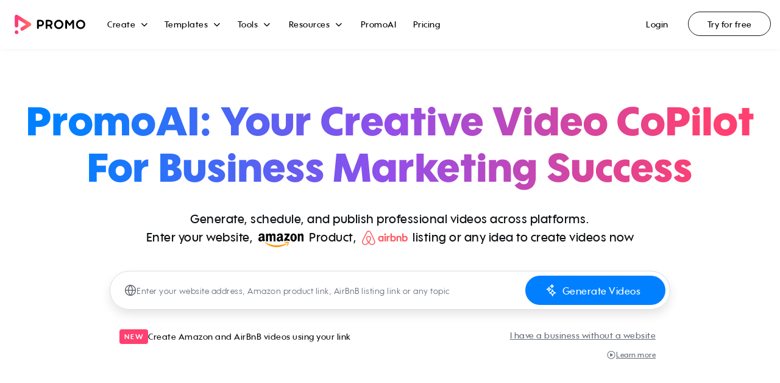

--- FILE ---
content_type: text/html; charset=UTF-8
request_url: https://promo.com/?ref=producthunt
body_size: 154327
content:
<!DOCTYPE html><html lang="en" xmlns="http://www.w3.org/1999/xhtml" class="home-page-html">
<!--<script type="text/javascript" src="//ajax.googleapis.com/ajax/libs/jquery/2.0.0/jquery.min.js"></script>-->
<!--<script type="text/javascript" src="//ajax.googleapis.com/ajax/libs/jqueryui/1.12.0/jquery-ui.min.js"></script>-->

<head prefix="og: http://ogp.me/ns# fb: http://ogp.me/ns/fb# slidely: http://ogp.me/ns/fb/slidely#">
                    <!-- if user logged in then we put the pricing.css -->
    
    
    <script type="24ae0142a10018ec354a2b7a-text/javascript">

        var localStorageCookiePolicyAccepted = false;
        try {

            localStorageCookiePolicyAccepted = !!window.localStorage.getItem('cookie_policy');

        } catch (e){}

        window.isReportingDisabledByGdpr = !localStorageCookiePolicyAccepted && false;
    </script>
        
    <!-- start google analytics and adwords tags -->
<script async src="https://www.googletagmanager.com/gtag/js?id=G-115YEV4FHZ" type="24ae0142a10018ec354a2b7a-text/javascript"></script>
<script type="24ae0142a10018ec354a2b7a-text/javascript">
    const gaConsentMode = window.isReportingDisabledByGdpr ? 'denied' : 'granted';
    // for gdpr - disable reporting if needed
    window['ga-disable-G-115YEV4FHZ'] = window.isReportingDisabledByGdpr;
    window['ga-disable-AW-854643498'] = window.isReportingDisabledByGdpr;
    window['ga-disable-AW-854658101'] = window.isReportingDisabledByGdpr;

    window.dataLayer = window.dataLayer || [];
    function gtag(){dataLayer.push(arguments);}
    gtag('js', new Date());
    gtag('config', 'G-115YEV4FHZ',{'send_page_view': !window.isReportingDisabledByGdpr});
    gtag('config', 'AW-854643498',{'send_page_view': !window.isReportingDisabledByGdpr});
    gtag('config', 'AW-854658101',{'send_page_view': !window.isReportingDisabledByGdpr});

    gtag('consent', 'default', {
        'ad_storage': gaConsentMode,
        'ad_user_data': gaConsentMode,
        'ad_personalization': gaConsentMode,
        'analytics_storage': gaConsentMode,
    });

</script>
<!-- end google analytics and adwords tags -->
<!-- start stripe tags -->
<!-- end stripe tags -->

<!-- DO NOT MODIFY -->
<!-- Quora Pixel Code (JS Helper) -->
<!--<script>-->
<!--!function(q,e,v,n,t,s){if(q.qp) return; n=q.qp=function(){n.qp?n.qp.apply(n,arguments):n.queue.push(arguments);}; n.queue=[];t=document.createElement(e);t.async=!0;t.src=v; s=document.getElementsByTagName(e)[0]; s.parentNode.insertBefore(t,s);}(window, 'script', 'https://a.quora.com/qevents.js');-->
<!---->
<!--if (!window.isReportingDisabledByGdpr) {-->
<!--    qp('init', '71526c1d74dd441dbf238b3c6d45b58e');-->
<!--    qp('track', 'ViewContent');-->
<!--}-->
<!--</script>-->
<!--<noscript><img height="1" width="1" style="display:none" src="https://q.quora.com/_/ad/71526c1d74dd441dbf238b3c6d45b58e/pixel?tag=ViewContent&noscript=1"/></noscript>-->
<!-- End of Quora Pixel Code -->
    <!-- Hotjar Tracking Code for https://promo.com -->
    <script type="24ae0142a10018ec354a2b7a-text/javascript">
        (function(h,o,t,j,a,r){
            h.hj=h.hj||function(){(h.hj.q=h.hj.q||[]).push(arguments)};
            h._hjSettings={hjid:1367711,hjsv:6};
            a=o.getElementsByTagName('head')[0];
            r=o.createElement('script');r.async=1;
            r.src=t+h._hjSettings.hjid+j+h._hjSettings.hjsv;
            a.appendChild(r);
        })(window,document,'https://static.hotjar.com/c/hotjar-','.js?sv=');
    </script>
<!-- Pinterest Tag -->
<script type="24ae0142a10018ec354a2b7a-text/javascript">
    if (!window.isReportingDisabledByGdpr) {
        !function (e) {
            if (!window.pintrk) {
                window.pintrk = function () {
                    window.pintrk.queue.push(Array.prototype.slice.call(arguments))
                };
                var
                    n = window.pintrk;
                n.queue = [], n.version = "3.0";
                var
                    t = document.createElement("script");
                t.async = !0, t.src = e;
                var
                    r = document.getElementsByTagName("script")[0];
                r.parentNode.insertBefore(t, r)
            }
        }("https://s.pinimg.com/ct/core.js");
        if (!window.isReportingDisabledByGdpr) {
            pintrk('load', '2613017108570');
            pintrk('page');
            pintrk('track', 'PageVisit');
        }
    }
</script>
            <noscript>
        <img height="1" width="1" style="display:none;" alt=""
          src="https://ct.pinterest.com/v3/?event=init&tid=2613017108570&pd[em]=<hashed_email_address>&noscript=1" />
        </noscript>
    <!-- end Pinterest Tag -->

<!-- iterable -->
        <script type="24ae0142a10018ec354a2b7a-text/javascript" async src="https://js.iterable.com/iterableUtils.js"></script>
    <script type="24ae0142a10018ec354a2b7a-text/javascript">
        var _iaq = _iaq || [];
        _iaq.push(['account', '0a4e40e852ca4831bc5b8dca862bdaf8']);
        (function () {
            var b = document.createElement('script');
            b.type = 'text/javascript';
            b.async = true;
            b.src = ('https:' == document.location.protocol ? 'https://' : 'http://') + 'js.iterable.com/analytics.js';
            var a = document.getElementsByTagName('script')[0];
            a.parentNode.insertBefore(b, a);
        })();
    </script>
    
<!-- Rating scheme -->
<script type="application/ld+json">
    {
        "@context": "https://schema.org/",
        "@type": "SoftwareApplication",
        "name": "Promo.com",
        "image": "https://promo.com/images/promoVideos/logo.svg",
        "applicationCategory": "MultimediaApplication",
        "operatingSystem": "Online",
        "aggregateRating": {
            "@type": "AggregateRating",
            "ratingValue": "4.5",
            "bestRating": "5",
            "ratingCount": "762"
        }
    }
</script>    <!-- START INTERNAL TAGS -->
<!-- START SCHEMA.ORG ORGANIZATION TAG -->
<script type="application/ld+json">
{
  "@context": "https://schema.org",
  "@type": "ProfessionalService",
  "name": "Promo",
  "image": "https://upload.wikimedia.org/wikipedia/en/a/af/Promo.com_Logo.png",
  "@id": "",
  "url": "https://promo.com",
  "telephone": "972 (0) 3 6061600",
  "address": {
    "@type": "PostalAddress",
    "streetAddress": "Alon Towers, Tower 2, 36th Floor, 94 Yigal Alon Street",
    "addressLocality": "Tel Aviv",
    "postalCode": "6789156",
    "addressCountry": "IL"
  }
}
</script>
<!-- END SCHEMA.ORG ORGANIZATION TAG -->
<!-- END INTERNAL TAGS -->    <script type="24ae0142a10018ec354a2b7a-text/javascript">

        window.loadingTimesReport = [{name:'start',timestamp:(new Date()).getTime()}];
        window.noSupportRedirection = true;
        window.isRetainEnabled = false;
        window.retainApiKey = '';

        var getBrowser = function(){
            var ua= navigator.userAgent, tem,
                M= ua.match(/(opera|chrome|safari|firefox|msie|trident(?=\/))\/?\s*(\d+)/i) || [];
            if(/trident/i.test(M[1])){
                tem=  /\brv[ :]+(\d+)/g.exec(ua) || [];
                return 'IE '+(tem[1] || '');
            }
            if(M[1]=== 'Chrome'){
                tem= ua.match(/\b(OPR|Edge)\/(\d+)/);
                if(tem!= null) return tem.slice(1).join(' ').replace('OPR', 'Opera');
            }
            M= M[2]? [M[1], M[2]]: [navigator.appName, navigator.appVersion, '-?'];
            if((tem= ua.match(/version\/(\d+)/i))!= null) M.splice(1, 1, tem[1]);
            M[ 0 ] = M[ 0 ].toLowerCase();
            return M;
        };

        var isFacebookBrowser = function(){
            var ua = navigator.userAgent || navigator.vendor || window.opera;
            return (ua.indexOf("FBAN") > -1) || (ua.indexOf("FBAV") > -1) || (ua.indexOf("Instagram") > -1);
        };

        var browser = getBrowser();

        if( ( browser[ 0 ] == "msie" && +browser[ 1 ] <= 11 ) ||
             ( browser== "IE 11" ) ||
            ( browser[ 0 ] == "firefox" && +browser[ 1 ] < 30 ) ||
            ( browser[ 0 ] == "chrome" && +browser[ 1 ] < 30 ) ||
            ( browser[ 0 ] == "safari" && +browser[ 1 ] < 5.1 ) ){
            if( location.pathname.indexOf( "unsupported" ) === -1 && !isFacebookBrowser() ){
                location.href = "/unsupported";
            }
        }


    </script>

    
    		<meta http-equiv="Content-Type" content="text/html; charset=UTF-8" />
<meta property="twitter:app:name:iphone" content="Promo: Marketing Video Maker" />
<meta property="twitter:app:id:iphone" content="1304321154" />
<meta property="twitter:app:name:ipad" content="Promo: Marketing Video Maker" />
<meta property="twitter:app:id:ipad" content="1304321154" />
<meta property="twitter:app:name:googleplay" content="Promo: Marketing Video Maker" />
<meta property="twitter:app:id:googleplay" content="com.promo.mobile" />
<meta property="twitter:app:url:googleplay" content="https://play.google.com/store/apps/details?id=com.promo.mobile" />
<meta property="al:ios:url" content="app.promo://home" />
<meta property="al:ios:app_store_id" content="1304321154" />
<meta property="al:ios:app_name" content="Promo: Marketing Video Maker" />
<meta property="al:android:url" content="app.promo://home" />
<meta property="al:android:app_name" content="Promo: Marketing Video Maker" />
<meta property="al:android:package" content="com.promo.mobile" />
<meta property="og:updated_time" content="1769636471" />
<meta property="og:url" content="https://promo.com/" />
<meta property="og:title" content="AI Video Maker for Business – Create Videos Faster" />
<meta property="og:description" content="Make marketing videos faster with PromoAI. Access templates, AI editing, and brand-ready media to create professional content for social, ads, and campaigns." />
<meta property="og:type" content="object" />
<meta property="og:image" content="https://ak03-promo-cdn.slidely.com/images/promoVideos/default-og.png/1769590347" />
<meta property="og:image:width" content="1200" />
<meta property="og:image:height" content="630" />
<meta property="og:site_name" content="Promo.com" />
<meta property="twitter:card" content="summary_large_image" />
<meta property="twitter:site" content="@promodotcom" />
<meta property="twitter:title" content="AI Video Maker for Business – Create Videos Faster - https://promo.com" />
<meta property="twitter:description" content="Make marketing videos faster with PromoAI. Access templates, AI editing, and brand-ready media to create professional content for social, ads, and campaigns." />
<meta property="twitter:image:src" content="https://ak03-promo-cdn.slidely.com/images/promoVideos/default-og.png/1769590347" />
<meta name="description" content="Make marketing videos faster with PromoAI. Access templates, AI editing, and brand-ready media to create professional content for social, ads, and campaigns." />
<meta property="og:image:secure_url" content="https://ak03-promo-cdn.slidely.com/images/promoVideos/default-og.png/1769590347" />
<meta name="google-site-verification" content="owBbwE2Jpf1zouzyBXMiFsLdRuRIE-e7VszdQME0nc0" />
<meta name="msvalidate.01" content="98B8921FA6E0B0A1985DA9E30A4E88F4" />
<meta name="yandex-verification" content="8117197f37eb0f3c" />
<meta name="viewport" content="width=device-width, initial-scale=1.0, maximum-scale=1.0, user-scalable=0" />
<meta http-equiv="X-UA-Compatible" content="IE=edge" />
<meta property="fb:app_id" content="255083304564274" />
<meta name="pinterest" content="nohover" />
		<title>AI Video Maker for Business – Create Videos Faster</title>
		<link href="/favicons/favicon48x48.png" rel="icon" type="image/png" sizes="48x48" />
<link href="/favicons/favicon96x96.png" rel="icon" type="image/png" sizes="96x96" />
<link href="/favicons/favicon144x144.png" rel="icon" type="image/png" sizes="144x144" />
<link href="/favicons/favicon180x180.png" rel="apple-touch-icon" type="image/png" sizes="180x180" />
<link href="/manifest.json" rel="manifest" />
<link href="https://promo.com/" rel="canonical" />
<link href="https://promo.com/" hreflang="en" rel="alternate" />
<link href="https://ak01-promo-cdn.slidely.com/1769590347/scss/applications/promoVideos/recaptcha-popup.scss" media="screen" rel="stylesheet" type="text/css" />
		<style type="text/css" media="screen">
<!--
@font-face{font-family:Wes FY;src:url(https://ak03-promo-cdn.slidely.com/static/promo-videos/fonts/wes-fy/Black-Foundry-Wes-FY-Regular.ttf) format("truetype");font-weight:400}@font-face{font-family:Wes FY;src:url(https://ak03-promo-cdn.slidely.com/static/promo-videos/fonts/wes-fy/Black-Foundry-Wes-FY-Medium.ttf) format("truetype");font-weight:500}@font-face{font-family:Wes FY;src:url(https://ak03-promo-cdn.slidely.com/static/promo-videos/fonts/wes-fy/Black-Foundry-Wes-FY-Bold.ttf) format("truetype");font-weight:700}@font-face{font-family:Wes FY;src:url(https://ak03-promo-cdn.slidely.com/static/promo-videos/fonts/wes-fy/Black-Foundry-Wes-FY-Black.ttf) format("truetype");font-weight:900}:root{--pds-dark-01:#0e1114;--pds-dark-02:#1e2228;--pds-dark-03:#2f343b;--pds-dark-04:#656d77;--pds-dark-05:#969da7;--pds-dark-06:#bfc4cb;--pds-dark-07:#d9dde2;--pds-dark-08:#edeef2;--pds-dark-09:#f5f6f8;--pds-dark-10:#f9f9f9;--pds-pink-01:#ff4070;--pds-pink-02:#d7295f;--pds-pink-03:#ff96b3;--pds-pink-04:#fbebeb;--pds-blue-01:#0080ff;--pds-blue-02:#06c;--pds-blue-03:#80bfff;--pds-blue-04:#e5f2ff;--pds-old-blue-01:#00acff;--pds-old-blue-02:#0691d5;--pds-old-blue-03:#82d6ff;--pds-purple-01:#9013fe;--pds-purple-02:#7400ef;--pds-purple-03:#c789fe;--pds-purple-04:#e3c4fe;--pds-green-01:#31f7c9;--pds-green-02:#00e8a3;--pds-green-03:#98fbe4;--pds-green-04:#ccfdf1;--pds-yellow-01:#ffca0c;--pds-yellow-02:#ffb200;--pds-yellow-03:#ffe485;--pds-yellow-04:#fff1c2;--pds-promo-blue-01:#00acff;--pds-promo-blue-02:#0691d5;--pds-promo-blue-03:#82d6ff;--pds-gradient-01:linear-gradient(315deg,#ff4070,#ff7369);--pds-gradient-02:linear-gradient(90deg,#ff421b,#e42e5a);--pds-gradient-03:linear-gradient(90deg,#ffb9b4,#fca5b9);--pds-gradient-04:linear-gradient(90deg,#ffdcd9,#fdd2dc);--pds-success-01:#4cba5f;--pds-success-02:#3d954c;--pds-success-03:#a6ddaf;--pds-success-04:#bde0d5;--pds-warning-01:#ff9500;--pds-warning-02:#f57902;--pds-warning-03:#ffca7f;--pds-warning-04:#ffe4bf;--pds-error-01:#dc3636;--pds-error-02:#bd2629;--pds-error-03:#ed9a9a;--pds-error-04:#f6cdcd;--pds-white-01:#fff;--pds-white-outline:#edeef2;--pds-facebook-02:#0c63d4;--pds-facebook-03:#b9d6fb;--pds-instagram-02:#cc0063;--pds-instagram-03:#fab2d5;--pds-twitter-02:#0d94e7;--pds-twitter-03:#bbe2fb;--pds-youtube-02:#e00000;--pds-youtube-03:#ffb2b2;--pds-messenger-02:linear-gradient(0deg,rgba(0,0,0,0.2),rgba(0,0,0,0.2)),radial-gradient(108.96% 108.96% at 19.25% 99.47%,#09f 0%,#a033ff 60.98%,#ff5280 93.48%,#ff7061 100%);--pds-messenger-03:radial-gradient(108.96% 108.96% at 19.25% 99.47%,#09f 0%,#a033ff 60.98%,#ff5280 93.48%,#ff7061 100%);--pds-whatsapp-02:#22bf5b;--pds-whatsapp-03:#bdf1d1;--pds-linkedin-02:#00628f;--pds-linkedin-03:#b2d7e8;--pds-pinterest-02:#9d0718;--pds-pinterest-03:#e59ca4;--pds-letters-spacing:0;--pds-font-family:"Wes FY",sans-serif;--pds-display-weight:bold;--pds-display-weight-black:900;--pds-display-large-size:64px;--pds-display-large-line:76px;--pds-display-medium-size:48px;--pds-display-medium-line:58px;--pds-display-small-size:40px;--pds-display-small-line:48px;--pds-display-micro-size:32px;--pds-display-micro-line:40px;--pds-display-micro-weight:bold;--pds-headline-weight:bold;--pds-headline-large-size:24px;--pds-headline-large-line:36px;--pds-headline-medium-size:20px;--pds-headline-medium-line:28px;--pds-headline-small-size:16px;--pds-headline-small-line:24px;--pds-headline-micro-size:14px;--pds-headline-micro-line:20px;--pds-title-weight:500;--pds-title-large-size:20px;--pds-title-large-line:30px;--pds-title-medium-size:16px;--pds-title-medium-line:24px;--pds-title-small-size:14px;--pds-title-small-line:20px;--pds-title-micro-size:12px;--pds-title-micro-line:16px;--pds-body-weight:normal;--pds-body-large-size:20px;--pds-body-large-line:30px;--pds-body-medium-size:16px;--pds-body-medium-line:24px;--pds-body-small-size:14px;--pds-body-small-line:20px;--pds-body-micro-size:12px;--pds-body-micro-line:16px}.Dark01-bg{background-color:var(--pds-dark-01)}.Dark01-col{color:var(--pds-dark-01)}.Dark01-after:after,.Dark01-before:before{background-color:var(--pds-dark-01)}.Dark02-bg{background-color:var(--pds-dark-02)}.Dark02-col{color:var(--pds-dark-02)}.Dark02-after:after,.Dark02-before:before{background-color:var(--pds-dark-02)}.Dark03-bg{background-color:var(--pds-dark-03)}.Dark03-col{color:var(--pds-dark-03)}.Dark03-after:after,.Dark03-before:before{background-color:var(--pds-dark-03)}.Dark04-bg{background-color:var(--pds-dark-04)}.Dark04-col{color:var(--pds-dark-04)}.Dark04-after:after,.Dark04-before:before{background-color:var(--pds-dark-04)}.Dark05-bg{background-color:var(--pds-dark-05)}.Dark05-col{color:var(--pds-dark-05)}.Dark05-after:after,.Dark05-before:before{background-color:var(--pds-dark-05)}.Dark06-bg{background-color:var(--pds-dark-06)}.Dark06-col{color:var(--pds-dark-06)}.Dark06-after:after,.Dark06-before:before{background-color:var(--pds-dark-06)}.Dark07-bg{background-color:var(--pds-dark-07)}.Dark07-col{color:var(--pds-dark-07)}.Dark07-after:after,.Dark07-before:before{background-color:var(--pds-dark-07)}.Dark08-bg{background-color:var(--pds-dark-08)}.Dark08-col{color:var(--pds-dark-08)}.Dark08-after:after,.Dark08-before:before{background-color:var(--pds-dark-08)}.Dark09-bg{background-color:var(--pds-dark-09)}.Dark09-col{color:var(--pds-dark-09)}.Dark09-after:after,.Dark09-before:before{background-color:var(--pds-dark-09)}.Dark10-bg{background-color:var(--pds-dark-10)}.Dark10-col{color:var(--pds-dark-10)}.Dark10-after:after,.Dark10-before:before{background-color:var(--pds-dark-10)}.Pink01-bg{background-color:var(--pds-pink-01)}.Pink01-col{color:var(--pds-pink-01)}.Pink01-after:after,.Pink01-before:before{background-color:var(--pds-pink-01)}.Pink02-bg{background-color:var(--pds-pink-02)}.Pink02-col{color:var(--pds-pink-02)}.Pink02-after:after,.Pink02-before:before{background-color:var(--pds-pink-02)}.Pink03-bg{background-color:var(--pds-pink-03)}.Pink03-col{color:var(--pds-pink-03)}.Pink03-after:after,.Pink03-before:before{background-color:var(--pds-pink-03)}.Pink04-bg{background-color:var(--pds-pink-04)}.Pink04-col{color:var(--pds-pink-04)}.Pink04-after:after,.Pink04-before:before{background-color:var(--pds-pink-04)}.OldBlue01-bg{background-color:var(--pds-old-blue-01)}.OldBlue01-col{color:var(--pds-old-blue-01)}.OldBlue01-after:after,.OldBlue01-before:before{background-color:var(--pds-old-blue-01)}.OldBlue02-bg{background-color:var(--pds-old-blue-02)}.OldBlue02-col{color:var(--pds-old-blue-02)}.OldBlue02-after:after,.OldBlue02-before:before{background-color:var(--pds-old-blue-02)}.OldBlue03-bg{background-color:var(--pds-old-blue-03)}.OldBlue03-col{color:var(--pds-old-blue-03)}.OldBlue03-after:after,.OldBlue03-before:before{background-color:var(--pds-old-blue-03)}.Blue01-bg{background-color:var(--pds-blue-01)}.Blue01-col{color:var(--pds-blue-01)}.Blue01-after:after,.Blue01-before:before{background-color:var(--pds-blue-01)}.Blue02-bg{background-color:var(--pds-blue-02)}.Blue02-col{color:var(--pds-blue-02)}.Blue02-after:after,.Blue02-before:before{background-color:var(--pds-blue-02)}.Blue03-bg{background-color:var(--pds-blue-03)}.Blue03-col{color:var(--pds-blue-03)}.Blue03-after:after,.Blue03-before:before{background-color:var(--pds-blue-03)}.Blue04-bg{background-color:var(--pds-blue-04)}.Blue04-col{color:var(--pds-blue-04)}.Blue04-after:after,.Blue04-before:before{background-color:var(--pds-blue-04)}.Purple01-bg{background-color:var(--pds-purple-01)}.Purple01-col{color:var(--pds-purple-01)}.Purple01-after:after,.Purple01-before:before{background-color:var(--pds-purple-01)}.Purple02-bg{background-color:var(--pds-purple-02)}.Purple02-col{color:var(--pds-purple-02)}.Purple02-after:after,.Purple02-before:before{background-color:var(--pds-purple-02)}.Purple03-bg{background-color:var(--pds-purple-03)}.Purple03-col{color:var(--pds-purple-03)}.Purple03-after:after,.Purple03-before:before{background-color:var(--pds-purple-03)}.Purple04-bg{background-color:var(--pds-purple-04)}.Purple04-col{color:var(--pds-purple-04)}.Purple04-after:after,.Purple04-before:before{background-color:var(--pds-purple-04)}.Green01-bg{background-color:var(--pds-green-01)}.Green01-col{color:var(--pds-green-01)}.Green01-after:after,.Green01-before:before{background-color:var(--pds-green-01)}.Green02-bg{background-color:var(--pds-green-02)}.Green02-col{color:var(--pds-green-02)}.Green02-after:after,.Green02-before:before{background-color:var(--pds-green-02)}.Green03-bg{background-color:var(--pds-green-03)}.Green03-col{color:var(--pds-green-03)}.Green03-after:after,.Green03-before:before{background-color:var(--pds-green-03)}.Green04-bg{background-color:var(--pds-green-04)}.Green04-col{color:var(--pds-green-04)}.Green04-after:after,.Green04-before:before{background-color:var(--pds-green-04)}.Yellow01-bg{background-color:var(--pds-yellow-01)}.Yellow01-col{color:var(--pds-yellow-01)}.Yellow01-after:after,.Yellow01-before:before{background-color:var(--pds-yellow-01)}.Yellow02-bg{background-color:var(--pds-yellow-02)}.Yellow02-col{color:var(--pds-yellow-02)}.Yellow02-after:after,.Yellow02-before:before{background-color:var(--pds-yellow-02)}.Yellow03-bg{background-color:var(--pds-yellow-03)}.Yellow03-col{color:var(--pds-yellow-03)}.Yellow03-after:after,.Yellow03-before:before{background-color:var(--pds-yellow-03)}.Yellow04-bg{background-color:var(--pds-yellow-04)}.Yellow04-col{color:var(--pds-yellow-04)}.Yellow04-after:after,.Yellow04-before:before{background-color:var(--pds-yellow-04)}.PromoBlue01-bg{background-color:var(--pds-promo-blue-01)}.PromoBlue01-col{color:var(--pds-promo-blue-01)}.PromoBlue01-after:after,.PromoBlue01-before:before{background-color:var(--pds-promo-blue-01)}.PromoBlue02-bg{background-color:var(--pds-promo-blue-02)}.PromoBlue02-col{color:var(--pds-promo-blue-02)}.PromoBlue02-after:after,.PromoBlue02-before:before{background-color:var(--pds-promo-blue-02)}.PromoBlue03-bg{background-color:var(--pds-promo-blue-03)}.PromoBlue03-col{color:var(--pds-promo-blue-03)}.PromoBlue03-after:after,.PromoBlue03-before:before{background-color:var(--pds-promo-blue-03)}.Gradient01-bg{background:var(--pds-gradient-01)}after:after{background:var(--pds-gradient-02);background:var(--pds-gradient-03);background:var(--pds-gradient-04);background-color:var(--pds-success-01)}after-col{color:var(--pds-success-01)}after-after:after,after-before:before{background-color:var(--pds-success-01)}.Success02-bg{background-color:var(--pds-success-02)}.Success02-col{color:var(--pds-success-02)}.Success02-after:after,.Success02-before:before{background-color:var(--pds-success-02)}.Success03-bg{background-color:var(--pds-success-03)}.Success03-col{color:var(--pds-success-03)}.Success03-after:after,.Success03-before:before{background-color:var(--pds-success-03)}.Success04-bg{background-color:var(--pds-success-04)}.Success04-col{color:var(--pds-success-04)}.Success04-after:after,.Success04-before:before{background-color:var(--pds-success-04)}.Warning01-bg{background-color:var(--pds-warning-01)}.Warning01-col{color:var(--pds-warning-01)}.Warning01-after:after,.Warning01-before:before{background-color:var(--pds-warning-01)}.Warning02-bg{background-color:var(--pds-warning-02)}.Warning02-col{color:var(--pds-warning-02)}.Warning02-after:after,.Warning02-before:before{background-color:var(--pds-warning-02)}.Warning03-bg{background-color:var(--pds-warning-03)}.Warning03-col{color:var(--pds-warning-03)}.Warning03-after:after,.Warning03-before:before{background-color:var(--pds-warning-03)}.Warning04-bg{background-color:var(--pds-warning-04)}.Warning04-col{color:var(--pds-warning-04)}.Warning04-after:after,.Warning04-before:before{background-color:var(--pds-warning-04)}.Error01-bg{background-color:var(--pds-error-01)}.Error01-col{color:var(--pds-error-01)}.Error01-after:after,.Error01-before:before{background-color:var(--pds-error-01)}.Error02-bg{background-color:var(--pds-error-02)}.Error02-col{color:var(--pds-error-02)}.Error02-after:after,.Error02-before:before{background-color:var(--pds-error-02)}.Error03-bg{background-color:var(--pds-error-03)}.Error03-col{color:var(--pds-error-03)}.Error03-after:after,.Error03-before:before{background-color:var(--pds-error-03)}.Error04-bg{background-color:var(--pds-error-04)}.Error04-col{color:var(--pds-error-04)}.Error04-after:after,.Error04-before:before{background-color:var(--pds-error-04)}.White-bg{background-color:var(--pds-white-01)}.White-col{color:var(--pds-white-01)}.White-after:after,.White-before:before{background-color:var(--pds-white-01)}.text-headline-micro{font-size:var(--pds-headline-micro-size);line-height:var(--pds-headline-micro-line)}.text-headline-micro,.text-headline-small{font-family:var(--pds-font-family);color:var(--pds-dark-01);font-weight:var(--pds-headline-weight);letter-spacing:.5px}.text-headline-small{font-size:var(--pds-headline-small-size);line-height:var(--pds-headline-small-line)}.text-headline-medium{font-size:var(--pds-headline-medium-size);line-height:var(--pds-headline-medium-line)}.text-headline-large,.text-headline-medium{font-family:var(--pds-font-family);color:var(--pds-dark-01);font-weight:var(--pds-headline-weight);letter-spacing:.5px}.text-headline-large{font-size:var(--pds-headline-large-size);line-height:var(--pds-headline-large-line)}.text-title-micro{font-size:var(--pds-title-micro-size);line-height:var(--pds-title-micro-line)}.text-title-micro,.text-title-small{font-family:var(--pds-font-family);color:var(--pds-dark-01);letter-spacing:.5px;font-weight:var(--pds-title-weight)}.text-title-small{font-size:var(--pds-title-small-size);line-height:var(--pds-title-small-line)}.text-title-medium{font-size:var(--pds-title-medium-size);line-height:var(--pds-title-medium-line)}.text-title-large,.text-title-medium{font-family:var(--pds-font-family);color:var(--pds-dark-01);letter-spacing:.5px;font-weight:var(--pds-title-weight)}.text-title-large{font-size:var(--pds-title-large-size);line-height:var(--pds-title-large-line)}.text-display-micro,.text-display-micro-black{font-family:var(--pds-font-family);color:var(--pds-dark-01);font-weight:700;letter-spacing:.5px;font-size:var(--pds-display-micro-size);line-height:var(--pds-display-micro-line)}.text-display-micro-black{font-weight:var(--pds-display-weight-black)}.text-display-small,.text-display-small-black{font-family:var(--pds-font-family);color:var(--pds-dark-01);font-weight:700;letter-spacing:.5px;font-size:var(--pds-display-small-size);line-height:var(--pds-display-small-line)}.text-display-small-black{font-weight:var(--pds-display-weight-black)}.text-display-medium,.text-display-medium-black{font-family:var(--pds-font-family);color:var(--pds-dark-01);font-weight:700;letter-spacing:1px;font-size:var(--pds-display-medium-size);line-height:var(--pds-display-medium-line)}.text-display-medium-black{font-weight:var(--pds-display-weight-black)}.text-display-large,.text-display-large-black{font-family:var(--pds-font-family);color:var(--pds-dark-01);font-weight:700;letter-spacing:1px;font-size:var(--pds-display-large-size);line-height:var(--pds-display-large-line)}.text-display-large-black{font-weight:var(--pds-display-weight-black)}.text-body-micro{font-size:var(--pds-body-micro-size);line-height:var(--pds-body-micro-line)}.text-body-micro,.text-body-small{font-family:var(--pds-font-family);color:var(--pds-dark-01);font-weight:var(--pds-body-weight);letter-spacing:.5px}.text-body-small{font-size:var(--pds-body-small-size);line-height:var(--pds-body-small-line)}.text-body-medium{font-size:var(--pds-body-medium-size);line-height:var(--pds-body-medium-line)}.text-body-large,.text-body-medium{font-family:var(--pds-font-family);color:var(--pds-dark-01);font-weight:var(--pds-body-weight);letter-spacing:.5px}.text-body-large{font-size:var(--pds-body-large-size);line-height:var(--pds-body-large-line)}.misc-headline-title-big{font-size:14px;line-height:12px;letter-spacing:4px;font-weight:600}.misc-caption,.misc-headline-title-big{font-family:var(--pds-font-family);color:var(--pds-dark-01);text-transform:uppercase}.misc-caption{font-size:12px;line-height:11px;letter-spacing:1.5px;font-weight:500}.misc-menu-item{font-size:13px;line-height:20px;letter-spacing:.5px;font-weight:500}.misc-badge-small{font-size:11px;line-height:11px;letter-spacing:2px}.misc-badge-medium,.misc-badge-small{font-family:var(--pds-font-family);color:var(--pds-dark-01);font-weight:700;text-transform:uppercase}.misc-badge-medium{font-size:12px;line-height:12px;letter-spacing:1px}.misc-shadow-box{border-radius:16px;background-color:var(--pds-white-01);box-shadow:0 8px 16px 0 rgba(0,0,0,.1);box-sizing:border-box;z-index:9998}.misc-bottom-content-panel{background-color:var(--pds-white-01);box-shadow:0 -4px 8px 0 rgba(0,0,0,.05);position:fixed;bottom:0;left:0;right:0;height:fit-content;z-index:9999}.button-small{font-size:12px;line-height:16px}.button-medium,.button-small{font-family:var(--pds-font-family);color:var(--pds-dark-01);font-weight:500;letter-spacing:.5px}.button-medium{font-size:14px;line-height:20px}.button-large{color:var(--pds-dark-01);font-weight:500;font-size:16px;line-height:24px;letter-spacing:.5px}.button-large,.promo__typography{font-family:var(--pds-font-family)}.promo__typography{margin:0;padding:0}.promo__typography--left{text-align:left}.promo__typography--center{text-align:center}.promo__typography--right{text-align:right}.promo__typography--display{font-weight:var(--pds-display-weight)}.promo__typography--display.promo__typography--large{letter-spacing:1px;font-size:var(--pds-display-large-size);line-height:var(--pds-display-large-line)}.promo__typography--display.promo__typography--medium{letter-spacing:1px;font-size:var(--pds-display-medium-size);line-height:var(--pds-display-medium-line)}.promo__typography--display.promo__typography--small{letter-spacing:.5px;font-size:var(--pds-display-small-size);line-height:var(--pds-display-small-line)}.promo__typography--display.promo__typography--micro{letter-spacing:.5px;font-size:var(--pds-display-micro-size);line-height:var(--pds-display-micro-line);font-weight:var(--pds-display-micro-weight)}.promo__typography--display.promo__typography--bold{font-weight:700}.promo__typography--display.promo__typography--black{font-weight:900}.promo__typography--headline{font-weight:var(--pds-headline-weight);letter-spacing:.5px}.promo__typography--headline.promo__typography--large{font-size:var(--pds-headline-large-size);line-height:var(--pds-headline-large-line)}.promo__typography--headline.promo__typography--medium{font-size:var(--pds-headline-medium-size);line-height:var(--pds-headline-medium-line)}.promo__typography--headline.promo__typography--small{font-size:var(--pds-headline-small-size);line-height:var(--pds-headline-small-line)}.promo__typography--headline.promo__typography--micro{font-size:var(--pds-headline-micro-size);line-height:var(--pds-headline-micro-line)}.promo__typography--title{letter-spacing:.5px;font-weight:var(--pds-title-weight)}.promo__typography--title.promo__typography--large{font-size:var(--pds-title-large-size);line-height:var(--pds-title-large-line)}.promo__typography--title.promo__typography--medium{font-size:var(--pds-title-medium-size);line-height:var(--pds-title-medium-line)}.promo__typography--title.promo__typography--small{font-size:var(--pds-title-small-size);line-height:var(--pds-title-small-line)}.promo__typography--title.promo__typography--micro{font-size:var(--pds-title-micro-size);line-height:var(--pds-title-micro-line)}.promo__typography--body{font-weight:var(--pds-body-weight);letter-spacing:.5px}.promo__typography--body.promo__typography--large{font-size:var(--pds-body-large-size);line-height:var(--pds-body-large-line)}.promo__typography--body.promo__typography--medium{font-size:var(--pds-body-medium-size);line-height:var(--pds-body-medium-line)}.promo__typography--body.promo__typography--small{font-size:var(--pds-body-small-size);line-height:var(--pds-body-small-line)}.promo__typography--body.promo__typography--micro{font-size:var(--pds-body-micro-size);line-height:var(--pds-body-micro-line)}.promo__checkbox{padding:4px;transition:opacity .3s ease}.promo__checkbox__label{display:flex}.promo__checkbox__caption,.promo__checkbox__content{line-height:20px;font-family:var(--pds-font-family);font-weight:400;letter-spacing:0;font-size:14px;transition:color .2s ease}.promo__checkbox__content{margin-left:12px;color:var(--pds-dark-01);transition:color .2s ease;margin-top:-1px}.promo__checkbox__caption{margin-top:4px;margin-left:38px;color:var(--pds-dark-04);transition:color .2s ease}.promo__checkbox__input{display:none}.promo__checkbox__frame{transition:stroke .3s ease,opacity .3s ease;opacity:1;stroke:#656d77}.promo__checkbox__fill{opacity:0;transition:fill .3s ease,opacity .3s ease;fill:#0080ff}.promo__checkbox__check,.promo__checkbox__dash{opacity:0;transition:opacity .3s ease}.promo__checkbox--checked .promo__checkbox__dash,.promo__checkbox--checked .promo__checkbox__frame{opacity:0}.promo__checkbox--checked .promo__checkbox__check,.promo__checkbox--checked .promo__checkbox__fill{opacity:1}.promo__checkbox--intermediate .promo__checkbox__check,.promo__checkbox--intermediate .promo__checkbox__frame{opacity:0}.promo__checkbox--intermediate .promo__checkbox__dash,.promo__checkbox--intermediate .promo__checkbox__fill{opacity:1}.promo__checkbox:not(.promo__checkbox--disabled) .promo__checkbox__label{cursor:pointer}.promo__checkbox:not(.promo__checkbox--disabled) .promo__checkbox__label:hover .promo__checkbox__frame{stroke:#0e1114;cursor:pointer}.promo__checkbox:not(.promo__checkbox--disabled) .promo__checkbox__label:hover .promo__checkbox__fill{fill:#06c}.promo__checkbox--error .promo__checkbox__frame{stroke:#dc3636}.promo__checkbox--error .promo__checkbox__fill{fill:#dc3636}.promo__checkbox--error:not(.promo__checkbox--disabled) .promo__checkbox__label{cursor:pointer}.promo__checkbox--error:not(.promo__checkbox--disabled) .promo__checkbox__label:hover .promo__checkbox__frame{stroke:#bd2629}.promo__checkbox--error:not(.promo__checkbox--disabled) .promo__checkbox__label:hover .promo__checkbox__fill{fill:#bd2629}.promo__checkbox--disabled{opacity:.5}.promo__dropdown{display:inline-block;position:relative;width:auto}.promo__dropdown,.promo__dropdown *{box-sizing:border-box}.promo__dropdown__toggle{padding-left:16px;padding-right:16px;position:relative;height:40px;width:100%;font-family:var(--pds-font-family);font-size:14px;line-height:20px;letter-spacing:.5px;font-weight:500;user-select:none;display:flex;justify-content:flex-end;align-items:flex-start}.promo__dropdown__toggle-text{line-height:20px;animation:toggle-text-dissolve .1s ease-in forwards}.promo__dropdown__toggle svg{transform:rotate(180deg);transition:transform .2s ease-in-out;margin-left:10px}.promo__dropdown__items{right:0;top:20px;min-width:192px;overflow:hidden;pointer-events:none;z-index:50;position:absolute;padding-top:12px;background:var(--pds-white-01);box-shadow:0 0 0 rgba(0,0,0,.1);border-radius:8px;padding-bottom:12px;transition:opacity .15s ease-in,top .15s ease-in,box-shadow .15s ease-in-out .1s;opacity:0;transform-origin:top center}.promo__dropdown__separator{padding:8px 16px}.promo__dropdown__separator-line{background-color:var(--pds-dark-07);height:1px;width:100%}.promo__dropdown--open .promo__dropdown__items,.promo__dropdown:hover .promo__dropdown__items{top:28px;opacity:1;overflow:initial;pointer-events:all;box-shadow:0 8px 16px rgba(0,0,0,.1)}.promo__dropdown--open .promo__dropdown__toggle svg,.promo__dropdown:hover .promo__dropdown__toggle svg{transform:rotate(0deg)}.promo__dropdown--disabled{pointer-events:none;opacity:.75}.promo__dropdown--center .promo__dropdown__items{left:50%;transform:translateX(-50%)}@keyframes toggle-text-animation{0%{opacity:.15;transform:translateX(8px)}to{opacity:1;transform:translateX(0)}}@keyframes toggle-text-dissolve{0%{opacity:.15}to{opacity:1}}.promo__dropdown-item{position:relative;cursor:pointer;height:40px;width:100%;padding-left:16px;padding-right:16px;display:flex;justify-content:space-between;transition:background-color .1s ease-in-out,padding-right .1s ease-in-out}.promo__dropdown-item,.promo__dropdown-item *{box-sizing:border-box;user-select:none}.promo__dropdown-item__text{white-space:nowrap;transition:color .1s ease-in-out;font-weight:400;font-size:14px;line-height:20px;letter-spacing:.5px;color:var(--pds-dark-04);font-family:var(--pds-font-family)}.promo__dropdown-item__label{display:flex;justify-content:flex-start;align-items:center;padding-right:8px}.promo__dropdown-item__tooltip{margin-left:4px;width:20px;height:20px}.promo__dropdown-item__tooltip .promo__tooltip__tip-container{margin-top:4px}.promo__dropdown-item__tooltip .promo__tooltip__tip{max-width:160px}.promo__dropdown-item__tooltip path{transition:all .1s ease-in-out}.promo__dropdown-item__tooltip svg{width:20px;height:20px}.promo__dropdown-item--level-1{padding-left:32px}.promo__dropdown-item--level-2{padding-left:48px}.promo__dropdown-item__badge{height:24px;padding-left:8px;padding-right:8px;background-color:#ff4070;border-radius:4px;color:var(--pds-white-01);font-size:11px;letter-spacing:1px;font-family:var(--pds-font-family);font-weight:700;display:flex;justify-content:center;align-items:center;position:relative;top:8px;white-space:nowrap}.promo__dropdown-item:hover{background-color:var(--pds-dark-09)}.promo__dropdown-item:hover .promo__dropdown-item__tooltip path{fill:var(--pds-dark-04)}.promo__dropdown-item:hover .promo__dropdown-item__text{color:var(--pds-dark-04)}.promo__dropdown-item__selected{transition:opacity .1s ease-in-out,transform .1s ease-in-out;position:absolute;display:inline-block;right:16px;top:10px;opacity:0;transform:translateX(24px);width:20px;height:20px}.promo__dropdown-item__selected svg{width:20px;height:20px}.promo__dropdown-item--selected{padding-right:44px}.promo__dropdown-item--selected .promo__dropdown-item__text{color:var(--pds-blue-01)}.promo__dropdown-item--selected .promo__dropdown-item__tooltip path{fill:var(--pds-blue-01)}.promo__dropdown-item--selected .promo__dropdown-item__badge{display:none}.promo__dropdown-item--selected .promo__dropdown-item__selected{opacity:1;transform:translateX(0)}.promo__dropdown-item--selected:hover .promo__dropdown-item__tooltip path{fill:var(--pds-blue-02)}.promo__dropdown-item--selected:hover .promo__dropdown-item__text{color:var(--pds-blue-02)}.promo__dropdown-item--selected:hover .promo__dropdown-item__selected path{fill:var(--pds-blue-02)}.promo__dropdown-item--disabled{transition:all .2s ease}.promo__dropdown-item--disabled .promo__dropdown-item__text{color:var(--pds-dark-06)}.promo__dropdown-item--disabled:hover{background-color:var(--pds-dark-09)}.promo__dropdown-item--disabled:hover .promo__dropdown-item__text{color:var(--pds-dark-06)}.promo-badge{font-family:var(--pds-font-family);font-size:11px;font-weight:700;letter-spacing:1px;line-height:11px;text-align:center;text-transform:uppercase;align-items:center;display:inline-flex;box-sizing:border-box;padding:1px 8px 0;z-index:1;position:relative;color:#fff}.promo-badge--round{border-radius:100px}.promo-badge--oval{border-radius:4px}.promo-badge--small{height:20px}.promo-badge--big{height:24px}.promo-badge--coming-soon,.promo-badge--new,.promo-badge--status-error,.promo-badge--status-info,.promo-badge--status-success,.promo-badge--status-warning{border-radius:4px}.promo-badge--free,.promo-badge--premium{border-radius:100px}.promo-badge--new{background-color:var(--pds-pink-01)}.promo-badge--coming-soon{background-color:var(--pds-purple-01)}.promo-badge--free,.promo-badge--premium{background-color:rgba(14,17,20,.35)}.promo-badge--premium .promo-badge__icon{margin-right:4px}.promo-badge--premium.promo-badge--big{padding:1px 12px 0}.promo-badge--premium.promo-badge--small{height:16px;padding:1px 10px 0 8px}.promo-badge--premium.promo-badge--small .promo-badge__icon{margin-top:-1px}.promo-badge--status-success{background-color:var(--pds-success-01)}.promo-badge--status-warning{background-color:var(--pds-warning-01)}.promo-badge--status-error{background-color:var(--pds-error-01)}.promo-badge--status-info{background-color:var(--pds-dark-06)}.promo__input{position:relative;height:44px;margin:0;width:100%;border-radius:8px;font-size:var(--pds-body-small-size);line-height:var(--pds-body-small-line);font-family:var(--pds-font-family);letter-spacing:0;transition:all .2s ease;box-shadow:0 0 0 1px var(--pds-dark-04);display:flex}.promo__input:hover{box-shadow:0 0 0 1px var(--pds-dark-01)}.promo__input-message,.promo__input label{position:absolute;left:0}.promo__input-message{font-size:var(--pds-body-micro-size);color:var(--pds-error-01);line-height:var(--pds-body-micro-line);bottom:-20px;left:16px;transition:all .2s ease}.promo__input label{top:0;height:100%;font-size:var(--pds-body-small-size);line-height:var(--pds-body-small-line);transition:all .2s ease;display:flex;justify-content:flex-start;align-items:center;padding-left:16px;color:var(--pds-dark-04)}.promo__input.filled label{font-size:var(--pds-body-micro-size);line-height:var(--pds-body-micro-line);color:var(--pds-dark-04);background-color:#fff;padding:1px 4px;transform:translate3d(14px,-10px,0);height:18px}.promo__input.focused{box-shadow:0 0 0 1px var(--pds-blue-01)}.promo__input.focused label{color:var(--pds-blue-01)}.promo__input.disabled,.promo__input.disabled.error{color:var(--pds-dark-07);box-shadow:0 0 0 1px var(--pds-dark-07)}.promo__input.disabled.error input,.promo__input.disabled.error label,.promo__input.disabled input,.promo__input.disabled label{color:var(--pds-dark-05)}.promo__input.disabled.error .promo__input-message,.promo__input.disabled .promo__input-message{display:none}.promo__input.error{box-shadow:0 0 0 1px var(--pds-error-01)}.promo__input.error label{color:var(--pds-error-01)}.promo__input.error.focused{box-shadow:0 0 0 1px var(--pds-error-01)}.promo__input--simple{height:var(--pds-display-small-size);box-shadow:inset 0 0 0 1px var(--pds-dark-05)}.promo__input--simple:hover{box-shadow:inset 0 0 0 1px var(--pds-dark-01)}.promo__input--simple.filled label{padding:1px 0;transform:translate3d(12px,-20px,0);letter-spacing:.4px}.promo__input--simple.focused{box-shadow:inset 0 0 0 1px var(--pds-blue-01)}.promo__input--simple.focused label{color:var(--pds-dark-04)}.promo__input--simple.error,.promo__input--simple.error.focused{box-shadow:inset 0 0 0 1px var(--pds-error-01)}.promo__input--simple.disabled,.promo__input--simple.disabled.error{box-shadow:inset 0 0 0 1px var(--pds-dark-07)}.promo__input--simple .promo__input-message{left:12px}.promo__input--underline{height:var(--pds-display-small-size);border-radius:unset;box-shadow:0 1px 0 0 var(--pds-dark-05)}.promo__input--underline:hover{box-shadow:0 1px 0 0 var(--pds-dark-01)}.promo__input--underline.focused{box-shadow:0 1px 0 0 var(--pds-blue-01)}.promo__input--underline.error,.promo__input--underline.error.focused{box-shadow:0 1px 0 0 var(--pds-error-01)}.promo__input--underline.disabled,.promo__input--underline.disabled.error{box-shadow:0 1px 0 0 var(--pds-dark-08)}.promo__input--underline.disabled.error::placeholder,.promo__input--underline.disabled::placeholder{color:var(--pds-dark-05)}.promo__input--underline .promo__input-message{left:0;letter-spacing:.5px;bottom:-24px}.promo__input-loader{margin-right:16px}.promo__input input{-webkit-appearance:none;border:0;height:44px;color:var(--pds-dark-01);font-size:var(--pds-body-small-size);line-height:var(--pds-body-small-line);font-family:var(--pds-font-family);padding:15px 16px;box-sizing:border-box;display:flex;align-items:center;border-radius:8px;background-color:transparent;transition:all .2s ease;flex:1}.promo__input input:focus{outline:none}.promo__input input:disabled{background-color:transparent}.promo__input input:-webkit-autofill,.promo__input input:-webkit-autofill:active,.promo__input input:-webkit-autofill:focus,.promo__input input:-webkit-autofill:hover,.promo__input input:-webkit-autofill:valid{transition:background-color 5000s ease-in-out 0s}.promo__input input:-webkit-autofill{animation-duration:50000s;animation-name:onAutoFillStart}.promo__input input:not(:-webkit-autofill){animation-duration:50000s;animation-name:onAutoFillCancel}.promo__input input::-webkit-inner-spin-button,.promo__input input::-webkit-outer-spin-button{-webkit-appearance:none;margin:0}.promo__input input input[type=number]{-moz-appearance:textfield}.promo__input--simple .promo__input-loader{margin-right:12px}.promo__input--simple input{height:var(--pds-display-small-size);padding:14px 12px}.promo__input--simple input:hover{cursor:pointer}.promo__input--underline{display:flex;justify-content:center;align-items:center}.promo__input--underline .promo__icon{width:28px;height:28px;transition:unset}.promo__input--underline label{display:none}.promo__input--underline input{height:var(--pds-display-small-size);font-size:var(--pds-body-medium-size);letter-spacing:.5px;padding:unset}.promo__input--underline input:disabled{color:var(--pds-dark-05)}.promo__input--underline input:disabled::placeholder{color:var(--pds-dark-05)}.promo__input--underline input::placeholder{color:var(--pds-dark-04)}.promo__input--underline.activeIconLeft input{margin-left:8px}.promo__input-loader{align-self:center}@keyframes rotation{0%{transform:rotate(0deg)}to{transform:rotate(1turn)}}.promo__dropdown-list-result-item{display:flex;flex-direction:row;justify-content:space-between;align-items:center;padding:10px 16px 9px;height:40px;cursor:pointer;background-color:var(--pds-white-01)}.promo__dropdown-list-result-item:hover{background-color:var(--pds-dark-09)}.promo__dropdown-list-result-item-text{font-family:Wes FY,sans-serif;font-style:normal;white-space:nowrap;overflow:hidden;text-overflow:ellipsis;font-size:var(--pds-title-small-size);line-height:var(--pds-title-small-line);letter-spacing:.5px;color:var(--pds-dark-04)}.promo__dropdown-list-result-item-text.selected-item{color:var(--pds-blue-01)}.promo__dropdown-list-result-item-text.selected-item .bold{color:var(--pds-blue-01);font-weight:400}.promo__dropdown-list-result-item mark{background-color:transparent}.promo__dropdown-list-result-item .bold{font-family:Wes FY,sans-serif;font-style:normal;font-weight:500;font-size:14px;line-height:20px;letter-spacing:.5px;color:#0e1114}.promo__search-input{position:relative;width:100%;font-family:var(--pds-font-family)}.promo__search-input-results{background-color:var(--pds-white-01);width:100%;margin-top:1px;position:absolute;z-index:1010;max-height:276px;overflow:auto;box-shadow:0 8px 16px rgba(0,0,0,.1);border-radius:8px}.promo__search-input-results::-webkit-scrollbar{border-radius:8px}.promo__search-input-results::-webkit-scrollbar-thumb{background-color:#bfc4cb;border-radius:100px;border:5px solid #fff;height:40px}.promo__input-dropdown .promo__icon{-webkit-mask-position:center;mask-position:center}.promo__input-dropdown .promo__icon:hover{cursor:pointer}.box-input-label{display:flex;flex-direction:column;cursor:default;gap:8px}.box-input-label--disabled{pointer-events:none}.box-input-label--disabled .box-input-label__title{color:var(--pds-dark-05)}.box-input-label__title{color:var(--pds-dark-04);margin:0 0 0 14px;display:inline-block;transition:color .2s}.box-input-label__error .box-input-label__title{color:var(--pds-error-01)}.box-input-label__error .box-input-label__tooltip-icon{background-color:var(--pds-error-01)}.box-input-error__error-msg{display:inline-block;color:var(--pds-error-01);margin:4px 12px}.box-input{width:300px;height:40px;border-radius:8px;border:1px solid var(--pds-dark-07);transition:border .2s;box-sizing:border-box;overflow:hidden;padding:0 8px}.box-input__container{display:grid;column-gap:10px;height:100%;position:relative;align-items:center;color:var(--pds-dark-01)}.box-input__icon,.box-input__loader{position:sticky;top:0}.box-input__input{flex:1;height:100%;border:none;outline:none;box-sizing:border-box;color:inherit}.box-input__input::placeholder{color:var(--pds-dark-04)}.box-input__input:-webkit-autofill{-webkit-box-shadow:0 0 0 1000px #fff inset}.box-input__textarea{resize:none;padding:0 8px 0 0}.box-input--icon .box-input__container{grid-template-columns:auto 1fr}.box-input--loading .box-input__container{grid-template-columns:1fr auto}.box-input--icon.box-input--loading .box-input__container{grid-template-columns:auto 1fr auto}.box-input--multi{height:100px;padding:16px 4px 0 16px}.box-input--multi .box-input__container{overflow-y:auto;overflow-x:hidden}.box-input--multi .box-input__container::-webkit-scrollbar{width:4px}.box-input--multi .box-input__container::-webkit-scrollbar-thumb{background-color:var(--pds-dark-06);border-radius:4px}.box-input--multi .box-input__loader{margin-bottom:auto;margin-right:8px}.box-input--multi .box-input__icon{align-self:flex-start}.box-input--disabled .box-input__input:disabled,.box-input--loading .box-input__input:disabled{background-color:var(--pds-white-01)}.box-input--disabled{border-color:var(--pds-dark-08)}.box-input--disabled .box-input__input::placeholder{color:var(--pds-dark-05)}.box-input--disabled .box-input__icon{background-color:var(--pds-dark-05)}.box-input--right .box-input__container{flex-direction:row-reverse;grid-template-columns:1fr auto}.box-input--right .box-input__textarea{padding:0}.box-input--right .box-input__icon{order:1}.box-input--right .box-input__input{order:0}.box-input--right.box-input--multi .box-input__icon{margin-right:8px}.box-input--right.box-input--loading .box-input__container{grid-template-columns:1fr auto auto}.box-input--right.box-input--loading .box-input__loader{margin-right:0}.box-input:focus-within:not(.box-input--error){border-color:var(--pds-blue-01)}.box-input:hover:not(.box-input--error):not(.box-input:focus-within):not(.box-input--loading){border-color:var(--pds-dark-01)}.box-input--error{border-color:var(--pds-error-01)}.box-input__error{flex:1}.circle-button{display:flex;justify-content:center;align-items:center;width:24px;height:24px;padding:0;background:var(--pds-white-01);border:none;border-radius:100%;cursor:pointer}.circle-button__icon{background-color:var(--pds-dark-01);transition:background-color .2s}.circle-button:disabled .circle-button__icon{background-color:var(--pds-dark-05)}.circle-button:hover:not(:disabled) .circle-button__icon{background-color:var(--pds-blue-01)}.circle-loader{display:inline-block;animation:circle-loader-animation 1s linear infinite;width:80px;height:80px;background-size:80px}.circle-loader--pink{background:url(https://ak03-cdn.slidely.com/static/promo-design-system/assets/img/Icons/circle-loader/circle-loader-pink.svg?ver=2.1)}.circle-loader--blue{background:url(https://ak03-cdn.slidely.com/static/promo-design-system/assets/img/Icons/circle-loader/circle-loader-blue.svg?ver=2.1)}.circle-loader--gray{background:url(https://ak03-cdn.slidely.com/static/promo-design-system/assets/img/Icons/circle-loader/circle-loader-gray.svg?ver=2.1)}@keyframes circle-loader-animation{0%{transform:rotate(0)}to{transform:rotate(1turn)}}.text-capitalization{width:24px;height:24px;position:relative}.text-capitalization__selected-capitalization{cursor:pointer}.text-capitalization__menu-item{color:var(--pds-dark-04)}.text-capitalization__menu{z-index:1}@media screen and (min-width:768px){.text-capitalization__menu--bottom-left{top:100%;left:0;transform:translate(-100%,11px)}.text-capitalization__menu--top-left{left:0;transform:translate(-100%,calc(-100% - 11px))}.text-capitalization__menu--top-right{transform:translateY(calc(-100% - 11px))}.text-capitalization__menu--bottom-right{top:100%;transform:translateY(11px)}.text-capitalization__menu--top{transform:translate(-50%,calc(-100% - 11px));left:50%}.text-capitalization__menu--bottom{transform:translate(-50%,11px);left:50%;top:100%}}.text-alignment{display:flex;gap:10px;width:fit-content}.text-alignment__alignment{transition:background-color .2s;cursor:pointer}.text-alignment__alignment--selected{background-color:var(--pds-dark-01);cursor:default}.promo__tooltip{position:relative;display:inline-block}.promo__tooltip__tip-container{pointer-events:none;position:absolute;display:flex;justify-content:center;opacity:0;transition:opacity .3s ease}.promo__tooltip__tip-container--hidden{display:none}.promo__tooltip--static .promo__tooltip__tip-container{opacity:1}@media screen and (min-width:1024px){.promo__tooltip:hover .promo__tooltip__tip-container{opacity:1}}.promo__tooltip--active{z-index:2}@media screen and (max-width:1024px){.promo__tooltip--active .promo__tooltip__tip-container{opacity:1}}.promo__tooltip__tip{border-radius:8px;padding:12px 16px;background-color:var(--pds-dark-03);color:var(--pds-white-01)}.promo__tooltip__tip:before{box-sizing:border-box;position:absolute;content:"";color:var(--pds-dark-03)}.promo__tooltip--place-bottom .promo__tooltip__tip-container,.promo__tooltip--place-top .promo__tooltip__tip-container{left:min(-100px,-100%);right:min(-100px,-100%)}.promo__tooltip--place-bottom .promo__tooltip__tip,.promo__tooltip--place-top .promo__tooltip__tip{max-width:200px;overflow:hidden;word-break:break-word;box-sizing:border-box}.promo__tooltip--place-bottom .promo__tooltip__tip:before,.promo__tooltip--place-top .promo__tooltip__tip:before{width:12px;height:6px;left:50%;margin-left:-6px}.promo__tooltip--place-top .promo__tooltip__tip-container{bottom:100%;margin-bottom:10px}.promo__tooltip--place-top .promo__tooltip__tip:before{border-left:6px solid transparent;border-right:6px solid transparent;border-top:6px solid;top:100%}.promo__tooltip--place-bottom .promo__tooltip__tip-container{top:100%;margin-top:10px}.promo__tooltip--place-bottom .promo__tooltip__tip:before{border-left:6px solid transparent;border-right:6px solid transparent;border-bottom:6px solid;bottom:100%}.promo__tooltip--place-left .promo__tooltip__tip,.promo__tooltip--place-right .promo__tooltip__tip{width:max-content;max-width:200px;overflow:hidden;word-break:break-word}.promo__tooltip--place-left .promo__tooltip__tip-container,.promo__tooltip--place-right .promo__tooltip__tip-container{flex-direction:column;top:min(-100px,-100%);bottom:min(-100px,-100%)}.promo__tooltip--place-left .promo__tooltip__tip:before,.promo__tooltip--place-right .promo__tooltip__tip:before{height:12px;width:6px;top:50%;margin-top:-6px}.promo__tooltip--place-left .promo__tooltip__tip-container{right:100%;margin-right:10px}.promo__tooltip--place-left .promo__tooltip__tip:before{border-top:6px solid transparent;border-bottom:6px solid transparent;border-left:6px solid;left:100%}.promo__tooltip--place-right .promo__tooltip__tip-container{left:100%;margin-left:10px}.promo__tooltip--place-right .promo__tooltip__tip:before{border-top:6px solid transparent;border-bottom:6px solid transparent;border-right:6px solid;right:100%}.promo__tooltip--text-align-center .promo__tooltip__tip{text-align:center}.promo__tooltip--text-align-left .promo__tooltip__tip{text-align:left}.promo__tooltip--text-align-right .promo__tooltip__tip{text-align:right}.modal-header{display:flex;box-sizing:border-box;padding:32px 32px 24px}.modal-header--empty-titles{height:60px}.modal-header__close-btn{margin-left:auto;cursor:pointer}.modal-header__titles{flex:1;display:flex;flex-direction:column}.modal-header__sub-title,.modal-header__title{text-align:center}.modal-header:not(.modal-header--no-close-btn) .modal-header__titles{margin:0 16px 0 36px}@media screen and (min-width:768px){.modal-header--left .modal-header__sub-title,.modal-header--left .modal-header__title{text-align:left}.modal-header--left:not(.modal-header--left--no-close-btn) .modal-header__titles{margin:0}}.promo__button{border-radius:500px;border:0;transition:all .2s ease-in-out;font-family:var(--pds-font-family);font-weight:var(--pds-title-weight);-webkit-font-smoothing:antialiased;letter-spacing:.5px;text-decoration:none;cursor:pointer}.promo__button:active,.promo__button:focus{outline:none}.promo__button.isLink{box-sizing:border-box;display:inline-block}.promo__button.activeIcon{display:inline-flex;justify-content:center;align-items:center}.promo__button.activeIcon .promo__icon{margin-top:-2px}.promo__button.activeIcon--left{flex-direction:row}.promo__button.activeIcon--left .promo__icon{margin-right:8px}.promo__button.activeIcon--right{flex-direction:row-reverse}.promo__button.activeIcon--right .promo__icon{margin-left:8px}.promo__button--outline{box-sizing:border-box}.promo__button--large{padding:13px 40px 11px;font-size:var(--pds-body-medium-size);height:48px;line-height:var(--pds-body-medium-line)}.promo__button--large.activeIcon--left{padding:13px 40px 11px 32px}.promo__button--large.activeIcon--left .promo__icon{margin-right:8px}.promo__button--large.activeIcon--right{padding:13px 32px 11px 40px}.promo__button--large.activeIcon--right .promo__icon{margin-left:8px}.promo__button--medium{padding:11px 32px 9px;font-size:var(--pds-body-small-size);line-height:var(--pds-body-small-line);height:40px}.promo__button--medium.activeIcon--left{padding:11px 32px 9px 24px}.promo__button--medium.activeIcon--left .promo__icon{margin-right:6px}.promo__button--medium.activeIcon--right{padding:11px 24px 9px 32px}.promo__button--medium.activeIcon--right .promo__icon{margin-left:6px}.promo__button--small{padding:9px 24px 7px;font-size:var(--pds-body-micro-size);line-height:var(--pds-body-micro-line);height:32px}.promo__button--small.activeIcon--left{padding:9px 20px 7px 16px}.promo__button--small.activeIcon--left .promo__icon{margin-right:4px}.promo__button--small.activeIcon--right{padding:9px 16px 7px 20px}.promo__button--small.activeIcon--right .promo__icon{margin-left:4px}.promo__button--primary{color:var(--pds-white-01);background-color:var(--pds-pink-01)}.promo__button--primary.promo__button--ghost{color:var(--pds-pink-01)}.promo__button--primary:hover{color:var(--pds-dark-10);background-color:var(--pds-pink-02)}.promo__button--primary:hover.promo__button--ghost{color:var(--pds-pink-02)}.promo__button--primary.disabled,.promo__button--primary:disabled{color:var(--pds-pink-04);background-color:var(--pds-pink-03);pointer-events:none}.promo__button--primary.promo__button--outline{background-color:transparent;color:var(--pds-pink-01);box-shadow:inset 0 0 0 1px var(--pds-pink-01)}.promo__button--primary.promo__button--outline:hover{color:var(--pds-pink-02);box-shadow:inset 0 0 0 1px var(--pds-pink-02)}.promo__button--primary.promo__button--outline.disabled,.promo__button--primary.promo__button--outline:disabled{color:var(--pds-pink-03);box-shadow:inset 0 0 0 1px var(--pds-pink-03);pointer-events:none}.promo__button--primary.promo__button--ghost,.promo__button--primary.promo__button--ghost:disabled,.promo__button--primary.promo__button--ghost:hover{background-color:transparent;box-shadow:0 0 0 0}.promo__button--primary-blue{color:var(--pds-white-01);background-color:var(--pds-blue-01)}.promo__button--primary-blue.promo__button--ghost{color:var(--pds-blue-01)}.promo__button--primary-blue:hover{color:var(--pds-dark-10);background-color:var(--pds-blue-02)}.promo__button--primary-blue:hover.promo__button--ghost{color:var(--pds-blue-02)}.promo__button--primary-blue.disabled,.promo__button--primary-blue:disabled{color:var(--pds-blue-04);background-color:var(--pds-blue-03);pointer-events:none}.promo__button--primary-blue.promo__button--outline{background-color:transparent;color:var(--pds-blue-01);box-shadow:inset 0 0 0 1px var(--pds-blue-01)}.promo__button--primary-blue.promo__button--outline:hover{color:var(--pds-blue-02);box-shadow:inset 0 0 0 1px var(--pds-blue-02)}.promo__button--primary-blue.promo__button--outline.disabled,.promo__button--primary-blue.promo__button--outline:disabled{color:var(--pds-blue-03);box-shadow:inset 0 0 0 1px var(--pds-blue-03);pointer-events:none}.promo__button--primary-blue.promo__button--ghost,.promo__button--primary-blue.promo__button--ghost:disabled,.promo__button--primary-blue.promo__button--ghost:hover{background-color:transparent;box-shadow:0 0 0 0}.promo__button--secondary{color:var(--pds-dark-10);background-color:var(--pds-dark-01)}.promo__button--secondary.promo__button--ghost{color:var(--pds-dark-01)}.promo__button--secondary:hover{color:var(--pds-dark-07);background-color:var(--pds-dark-03)}.promo__button--secondary:hover.promo__button--ghost{color:var(--pds-pink-01)}.promo__button--secondary.disabled,.promo__button--secondary:disabled{color:var(--pds-dark-05);background-color:var(--pds-dark-08);pointer-events:none}.promo__button--secondary.promo__button--outline{background-color:transparent;color:var(--pds-dark-01);box-shadow:inset 0 0 0 1px var(--pds-dark-01)}.promo__button--secondary.promo__button--outline:hover{color:var(--pds-blue-01);box-shadow:inset 0 0 0 1px var(--pds-blue-01)}.promo__button--secondary.promo__button--outline.disabled,.promo__button--secondary.promo__button--outline:disabled{color:var(--pds-dark-07);box-shadow:inset 0 0 0 1px var(--pds-dark-08);pointer-events:none}.promo__button--secondary.promo__button--ghost,.promo__button--secondary.promo__button--ghost:disabled,.promo__button--secondary.promo__button--ghost:hover{background-color:transparent;box-shadow:0 0 0 0}.promo__button--contra{color:var(--pds-dark-01);background-color:var(--pds-dark-09)}.promo__button--contra.promo__button--ghost{color:var(--pds-dark-09)}.promo__button--contra:hover{color:var(--pds-dark-01);background-color:var(--pds-dark-07)}.promo__button--contra:hover.promo__button--ghost{color:var(--pds-dark-07)}.promo__button--contra.disabled,.promo__button--contra:disabled{color:var(--pds-dark-04);background-color:var(--pds-dark-03);pointer-events:none}.promo__button--contra.promo__button--outline{background-color:transparent;color:var(--pds-dark-09);box-shadow:inset 0 0 0 1px var(--pds-dark-09)}.promo__button--contra.promo__button--outline:hover{color:var(--pds-dark-07);box-shadow:inset 0 0 0 1px var(--pds-dark-07)}.promo__button--contra.promo__button--outline.disabled,.promo__button--contra.promo__button--outline:disabled{color:var(--pds-dark-04);box-shadow:inset 0 0 0 1px var(--pds-dark-03);pointer-events:none}.promo__button--contra.promo__button--ghost,.promo__button--contra.promo__button--ghost:disabled,.promo__button--contra.promo__button--ghost:hover{background-color:transparent;box-shadow:0 0 0 0}.promo__button--success{color:var(--pds-dark-10);background-color:var(--pds-success-01)}.promo__button--success.promo__button--ghost{color:var(--pds-success-01)}.promo__button--success:hover{color:var(--pds-dark-10);background-color:var(--pds-success-02)}.promo__button--success:hover.promo__button--ghost{color:var(--pds-success-02)}.promo__button--success.disabled,.promo__button--success:disabled{color:var(--pds-success-04);background-color:var(--pds-success-03);pointer-events:none}.promo__button--success.promo__button--outline{background-color:transparent;color:var(--pds-success-01);box-shadow:inset 0 0 0 1px var(--pds-success-01)}.promo__button--success.promo__button--outline:hover{color:var(--pds-success-02);box-shadow:inset 0 0 0 1px var(--pds-success-02)}.promo__button--success.promo__button--outline.disabled,.promo__button--success.promo__button--outline:disabled{color:var(--pds-success-04);box-shadow:inset 0 0 0 1px var(--pds-success-03);pointer-events:none}.promo__button--success.promo__button--ghost,.promo__button--success.promo__button--ghost:disabled,.promo__button--success.promo__button--ghost:hover{background-color:transparent;box-shadow:0 0 0 0}.promo__button--destructive{color:var(--pds-dark-10);background-color:var(--pds-error-01)}.promo__button--destructive.promo__button--ghost{color:var(--pds-error-01)}.promo__button--destructive:hover{color:var(--pds-dark-10);background-color:var(--pds-error-02)}.promo__button--destructive:hover.promo__button--ghost{color:var(--pds-error-02)}.promo__button--destructive.disabled,.promo__button--destructive:disabled{color:var(--pds-error-04);background-color:var(--pds-error-03);pointer-events:none}.promo__button--destructive.promo__button--outline{background-color:transparent;color:var(--pds-error-01);box-shadow:inset 0 0 0 1px var(--pds-error-01)}.promo__button--destructive.promo__button--outline:hover{color:var(--pds-error-02);box-shadow:inset 0 0 0 1px var(--pds-error-02)}.promo__button--destructive.promo__button--outline.disabled,.promo__button--destructive.promo__button--outline:disabled{color:var(--pds-error-04);box-shadow:inset 0 0 0 1px var(--pds-error-03);pointer-events:none}.promo__button--destructive.promo__button--ghost,.promo__button--destructive.promo__button--ghost:disabled,.promo__button--destructive.promo__button--ghost:hover{background-color:transparent;box-shadow:0 0 0 0}.text-link{cursor:pointer;text-decoration:none;transition:color .2s}.text-link--flex{display:flex;align-items:center;gap:6px;width:fit-content;height:fit-content}.text-link--right{flex-direction:row-reverse}.text-link--disabled{pointer-events:none}.text-link--primary{color:var(--pds-dark-01)}.text-link--primary:hover{color:var(--pds-pink-01)}.text-link--primary.text-link--disabled{color:var(--pds-dark-05)}.text-link--primary-blue{color:var(--pds-dark-01)}.text-link--primary-blue:hover{color:var(--pds-blue-01)}.text-link--primary-blue.text-link--disabled{color:var(--pds-dark-05)}.text-link--secondary{color:var(--pds-blue-01)}.text-link--secondary:hover{color:var(--pds-blue-02)}.text-link--secondary.text-link--disabled{color:var(--pds-blue-03)}.text-link--pink{color:var(--pds-pink-01)}.text-link--pink:hover{color:var(--pds-pink-02)}.text-link--pink.text-link--disabled{color:var(--pds-pink-03)}.text-link--white{color:var(--pds-dark-09)}.text-link--white:hover{color:var(--pds-dark-07)}.text-link--white.text-link--disabled{color:var(--pds-dark-05)}.text-link--gray{color:var(--pds-dark-04)}.text-link--gray:hover{color:var(--pds-dark-03)}.text-link--gray.text-link--disabled{color:var(--pds-dark-06)}.text-link--red{color:var(--pds-error-01)}.text-link--red:hover{color:var(--pds-error-02)}.text-link--red.text-link--disabled{color:var(--pds-error-03)}.modal-buttons{display:flex;justify-content:flex-end;align-items:center;margin-top:auto;flex-direction:column;column-gap:16px;row-gap:8px}@media screen and (min-width:768px){.modal-buttons{flex-direction:row}}.modal-buttons__buttons{width:100%;column-gap:16px;row-gap:8px;display:grid}@media screen and (min-width:768px){.modal-buttons__buttons{width:auto;flex-direction:row}}.modal-buttons__button{min-width:100%}@media screen and (min-width:768px){.modal-buttons__button{min-width:120px}}.modal-buttons__text-link{margin-right:auto}.modal{width:100%;height:100%;position:fixed;top:0;left:0;z-index:9999}.modal__transition-enter .modal__overlay{opacity:0}.modal__transition-enter .modal__box{transform:translateY(100%)}@media screen and (min-width:768px){.modal__transition-enter .modal__box{opacity:0}}.modal__transition-enter-active .modal__overlay{opacity:1;transition:opacity .2s}.modal__transition-enter-active .modal__box{transform:translateY(0);transition:transform .2s}@media screen and (min-width:768px){.modal__transition-enter-active .modal__box{opacity:1;transition:opacity .2s;transform:translateX(-50%) translateY(-50%)}}.modal__transition-exit .modal__overlay{opacity:1}.modal__transition-exit .modal__box{transform:translateY(0)}@media screen and (min-width:768px){.modal__transition-exit .modal__box{opacity:1}}.modal__transition-exit-active .modal__overlay{opacity:0;transition:opacity .2s}.modal__transition-exit-active .modal__box{transform:translateY(100%);transition:transform .2s}@media screen and (min-width:768px){.modal__transition-exit-active .modal__box{opacity:0;transition:opacity .2s;transform:translateX(-50%) translateY(-50%)}}.modal__overlay{background-color:rgba(14,17,20,.65);height:100%}.modal__content{margin:8px 0 0;padding:0 32px;box-sizing:border-box;align-self:center;text-align:center;width:100%;overflow-y:auto;overflow-x:hidden}.modal__content::-webkit-scrollbar{width:4px}.modal__content::-webkit-scrollbar-thumb{background-color:var(--pds-dark-06);border-radius:4px}.modal__buttons{margin-top:40px;justify-content:center;padding:0 32px}.modal__box{background:var(--pds-white-01);padding:0 0 32px;box-sizing:border-box;box-shadow:0 16px 32px rgba(0,0,0,.15);border-radius:16px 16px 0 0;position:absolute;display:flex;flex-direction:column;width:100%;max-height:90vh;bottom:0}@media screen and (min-width:768px){.modal__box{min-width:560px;border-radius:16px;width:auto;bottom:unset;left:50%;top:50%;transform:translateX(-50%) translateY(-50%);max-height:unset}.modal__box--left .modal__content{align-self:flex-start;text-align:left}.modal__box--left .modal__buttons{justify-content:flex-end}.modal__box--fixed-width{width:560px}}@media screen and (min-width:768px){.alert-modal__modal{min-width:432px}.alert-modal__modal--fixed-width{width:432px}}.alert-modal__content{display:flex;flex-direction:column;align-items:center}.alert-modal__icon{width:48px;height:48px;display:inline-block;border-radius:50%;display:flex;justify-content:center;align-items:center;margin-bottom:24px}.alert-modal__icon--success{background-color:var(--pds-success-01)}.alert-modal__icon--error{background-color:var(--pds-error-01)}.alert-modal__icon--warning{background-color:var(--pds-warning-01)}.alert-modal__icon--info{background-color:var(--pds-blue-01)}.alert-modal__text{margin-top:10px;white-space:pre-line}.text-color-picker-section{display:flex;flex-direction:column;gap:24px;width:fit-content}.text-color-picker-section__header{display:flex;gap:8px;align-items:center}.text-color-picker-section__line{display:inline-block;height:1px;margin-top:-1px;flex:1;background-color:var(--pds-dark-07)}.text-color-picker-section__title{color:var(--pds-dark-05);user-select:none}.text-color-picker-section__content{flex:1}.text-color-preview{border-radius:50%;display:flex;justify-content:center;align-items:center;border:2px solid var(--pds-dark-07);box-sizing:border-box;transition:border-color .2s}.text-color-preview--selected{border-color:var(--pds-blue-01)}.text-color-preview--hover:not(.text-color-preview--selected){cursor:pointer}.text-color-preview--hover:not(.text-color-preview--selected):hover{border-color:var(--pds-dark-01)}.text-color-preview--small{width:32px;height:32px}.text-color-preview--medium{width:40px;height:40px}.text-color-picker-list__content{display:flex;flex-wrap:wrap;gap:16px}@media screen and (min-width:768px){.text-color-picker-list__content{gap:12px;display:grid;grid-auto-flow:column;grid-auto-columns:min-content}}.text-color-fill{width:40px;height:40px;box-sizing:border-box;display:flex;flex-direction:column;justify-content:center;align-items:center;gap:4px;background-color:var(--pds-dark-10);cursor:pointer;border-radius:8px;transition:all .2s;border:1px solid transparent}.text-color-fill--selected{border-color:var(--pds-blue-01);background-color:var(--pds-blue-04)}.text-color-fill:hover:not(.text-color-fill--selected){border-color:var(--pds-dark-01)}.text-color-fill__color{border-radius:4px;width:24px;height:4px}.hex-color-selector{background-color:var(--pds-white-01);border-radius:12px;box-sizing:border-box;width:fit-content}.hex-color-selector__picker.react-colorful{width:100%}.hex-color-selector input{display:block;box-sizing:border-box;width:100%;height:40px;padding:0 12px;border:1px solid var(--pds-dark-07);border-radius:8px;background-color:var(--pds-white-01);outline:none;text-transform:uppercase;margin-top:12px;transition:border .2s;font-family:var(--pds-font-family);color:var(--pds-dark-01);font-size:var(--pds-body-small-size);line-height:var(--pds-body-small-line);font-weight:var(--pds-body-weight);letter-spacing:.5px}.hex-color-selector input:hover{border-color:var(--pds-dark-01)}.hex-color-selector input:focus-within{border-color:var(--pds-blue-01)}.custom-colors-selector__header{display:flex;gap:8px}.custom-colors-selector__preview{margin-left:auto}.custom-colors-selector__content{display:flex;flex-direction:column;gap:8px}.custom-colors-selector__picker{width:100%}.text-color-picker-container{width:fit-content;display:grid;gap:24px;grid-template-areas:"preset-colors" "custom-colors"}.text-color-picker-container--branded{grid-template-areas:"brand-colors" "preset-colors" "custom-colors"}@media screen and (min-width:768px){.text-color-picker-container{grid-template-areas:"preset-colors" "custom-colors";gap:24px 54px}.text-color-picker-container__brand-colors-grid{grid-template-columns:repeat(4,1fr);grid-auto-flow:unset}.text-color-picker-container__preset-colors-grid{grid-template-columns:repeat(13,1fr);grid-auto-flow:unset}.text-color-picker-container--branded{grid-template-areas:"brand-colors preset-colors" "custom-colors custom-colors";grid-template-columns:164px 1fr}.text-color-picker-container--branded .text-color-picker-container__preset-colors-grid{grid-template-columns:repeat(8,1fr)}}.text-color-picker-container__brand-colors{grid-area:brand-colors;width:100%}.text-color-picker-container__preset-colors{grid-area:preset-colors}.text-color-picker-container__custom-colors{grid-area:custom-colors;width:auto}@media screen and (min-width:768px){.text-color-picker-modal__modal{width:640px}}.text-animation-item{width:130px;height:130px;transition:all .5s;border-radius:8px;box-sizing:border-box;border:2px solid transparent;background-color:var(--pds-white-01)}.text-animation-item:hover{transform:scale(.9);cursor:pointer}.text-animation-item--selected{border:2px solid var(--pds-blue-01)}.text-animations{display:flex;justify-content:center;width:fit-content;background-color:var(--pds-dark-09);padding:18px 16px;box-sizing:border-box;border-radius:8px}.text-animations__scroller{display:grid;grid-template-columns:repeat(2,1fr);gap:16px;overflow:hidden}.text-animations__scroller--scrollable{width:100%;margin:0 4px 0 26px;overflow-y:auto;overflow-x:hidden}.text-animations__scroller--scrollable::-webkit-scrollbar{width:4px}.text-animations__scroller--scrollable::-webkit-scrollbar-thumb{background-color:var(--pds-dark-06);border-radius:4px}.font-selector__item{text-overflow:ellipsis;white-space:nowrap}.font-selector__menu .font-selector__item{font-size:16px}.font-selector__value{padding:0}.font-selector__font-item,.font-selector__item-value{text-overflow:ellipsis;overflow:hidden;white-space:nowrap}.font-selector__item-value{width:100%}.font-selector__item{overflow:hidden}.promo__icon{-webkit-mask-repeat:no-repeat;mask-repeat:no-repeat;transition:all .2s ease}.promo__icon--small{-webkit-mask-size:16px;mask-size:16px;width:16px;height:16px}.promo__icon--medium{-webkit-mask-size:20px;mask-size:20px;width:20px;height:20px}.promo__icon--large{-webkit-mask-size:24px;mask-size:24px;width:24px;height:24px}.promo__icon--extra-large{-webkit-mask-size:32px;mask-size:32px;width:32px;height:32px}.promo__icon--current-color{background-color:currentColor;transition:unset}#modal-portal{z-index:99999;position:relative;height:0}.menu-list-item{background-color:var(--pds-white-01);transition:background-color .2s;cursor:pointer;padding:10px 32px;box-sizing:border-box;user-select:none}@media screen and (min-width:768px){.menu-list-item{padding:14px 16px}}.menu-list-item:hover{background-color:var(--pds-dark-09)}.menu-list-item__title{display:flex;gap:16px;align-items:center;height:100%;text-decoration:none;color:inherit}.menu-list-item__value{color:inherit}.menu-list-item--selected .menu-list-item__value{color:var(--pds-blue-01)}.menu-list-item--selected .menu-list-item__icon{background-color:var(--pds-blue-01)}.menu-list-item__check-icon{margin-left:auto}.menu-list-item__image{width:16px}.generic-menu-list{margin:0;padding:0;display:grid;background-color:var(--pds-white-01);box-sizing:border-box;list-style:none;pointer-events:all}.generic-menu-list__divider{background-color:var(--pds-dark-07);height:1px;margin:8px 16px}.menu-list{border-bottom-left-radius:unset;border-bottom-right-radius:unset;box-shadow:0 8px 16px 0 rgba(0,0,0,.1019607843);max-height:60vh;min-width:168px;padding:8px 0 40px;gap:4px;overflow-y:auto;overflow-x:hidden}.menu-list::-webkit-scrollbar{width:4px}.menu-list::-webkit-scrollbar-thumb{background-color:var(--pds-dark-06);border-radius:4px}@media screen and (min-width:768px){.menu-list{position:absolute;left:calc(100% + 4px);top:0;border-radius:8px;width:fit-content;padding:8px 0}}@media screen and (min-width:768px){.menu-list .menu-list-item{padding:10px 16px}}.menu-list .menu-list-item__title{gap:8px}.menu-list__overlay-container{width:100%;height:100%;position:fixed;top:0;left:0;z-index:9999}.menu-list__overlay{background-color:rgba(14,17,20,.65);height:100%}.menu-list__box{position:absolute;bottom:0;width:100%}.menu-list__header{height:56px;background-color:var(--pds-white-01);border-radius:16px 16px 0 0}.menu-list__close-btn{position:absolute;top:24px;right:24px;cursor:pointer}.menu-list__transition-enter .menu-list__overlay{opacity:0}.menu-list__transition-enter .menu-list__box{transform:translateY(100%)}@media screen and (min-width:768px){.menu-list__transition-enter{opacity:0}}.menu-list__transition-enter-active .menu-list__overlay{opacity:1;transition:opacity .2s}.menu-list__transition-enter-active .menu-list__box{transform:translateY(0);transition:transform .2s}@media screen and (min-width:768px){.menu-list__transition-enter-active{opacity:1;transition:opacity .2s}}.menu-list__transition-exit .menu-list__overlay{opacity:1}.menu-list__transition-exit .menu-list__box{transform:translateY(0)}@media screen and (min-width:768px){.menu-list__transition-exit{opacity:1}}.menu-list__transition-exit-active .menu-list__overlay{opacity:0;transition:opacity .2s}.menu-list__transition-exit-active .menu-list__box{transform:translateY(100%);transition:transform .2s}@media screen and (min-width:768px){.menu-list__transition-exit-active{opacity:0;transition:opacity .2s}}.dropdown-button{border-radius:8px;width:fit-content;min-height:40px;box-sizing:border-box;display:inline-block;padding:0 12px;display:flex;align-items:center;gap:10px;justify-content:space-between;user-select:none;cursor:pointer;background-color:var(--pds-white-01);transition:all .2s;border:0}.dropdown-button--border{border:1px solid var(--pds-dark-07)}.dropdown-button--disabled{color:var(--pds-dark-05);pointer-events:none;border-color:var(--pds-dark-08)}.dropdown-button__value{width:calc(100% - 30px);text-overflow:ellipsis;overflow:hidden;white-space:nowrap}.dropdown-button__arrow--open{transform:rotate(-180deg);transition:transform .2s}.select-dropdown{box-sizing:border-box;width:180px;height:40px;cursor:pointer;position:relative;z-index:1}.select-dropdown:hover:not(.select-dropdown--focused) .select-dropdown__value{border-color:var(--pds-dark-01)}.select-dropdown--focused .select-dropdown__value{border-color:var(--pds-blue-01)}.select-dropdown--disabled{pointer-events:none}.select-dropdown__gap{height:8px}.select-dropdown__value{width:100%}.select-dropdown__menu.menu-list{min-width:100%}.select-dropdown__menu--bottom-left.menu-list{top:100%;left:100%}@media screen and (min-width:768px){.select-dropdown__menu--bottom-left.menu-list{transform:translate(-100%,8px)}}.select-dropdown__menu--bottom-right.menu-list{top:100%;left:0}@media screen and (min-width:768px){.select-dropdown__menu--bottom-right.menu-list{transform:translateY(8px)}}.select-dropdown__menu--top-left.menu-list{left:100%}@media screen and (min-width:768px){.select-dropdown__menu--top-left.menu-list{transform:translate(-100%,calc(-100% - 8px))}}.select-dropdown__menu--top-right.menu-list{left:0}@media screen and (min-width:768px){.select-dropdown__menu--top-right.menu-list{transform:translateY(calc(-100% - 8px))}}.countries-dropdown-value{display:flex;align-items:center;gap:8px}.countries-dropdown-value__icon{width:20px;transition:opacity .2s}.countries-dropdown-value__icon--disabled{opacity:.5}.toggle-button{display:flex;gap:12px;user-select:none;cursor:pointer;align-items:center}.toggle-button__rail{display:block;position:relative;width:40px;height:20px;border-radius:10px;background:var(--pds-dark-05);transition:all .3s}.toggle-button__dot{position:absolute;top:2px;left:2px;width:16px;height:16px;border-radius:8px;background:var(--pds-white-01);transition:all .3s}.toggle-button--checked .toggle-button__rail{background:var(--pds-blue-01)}.toggle-button--checked .toggle-button__dot{left:calc(100% - 18px)}.toggle-button--disabled{pointer-events:none}.toggle-button--disabled .toggle-button__rail{background:var(--pds-dark-06)}.toggle-button__input{display:none}.calendar-button{width:32px;padding:0;border-radius:8px;display:flex;justify-content:center;align-items:center}.promo-calendar-header{display:grid;grid-template-columns:1fr max-content;grid-column-gap:20px;padding:0 24px;height:84px;position:relative}@media(min-width:1024px){.promo-calendar-header{grid-template-columns:repeat(3,1fr);height:72px}}.promo-calendar-header__month-switcher{display:flex;justify-content:space-between;align-items:center}@media(min-width:1024px){.promo-calendar-header__month-switcher{width:auto;justify-content:center}}.promo-calendar-header__current-month{min-width:132px;padding:0 12px;text-align:center;background:none;border:none;display:flex;justify-content:center;align-items:center;white-space:nowrap;gap:8px}.promo-calendar-header__current-month:is(button){cursor:pointer}.promo-calendar-header__current-month .promo__icon{display:inline-block}.promo-calendar-header__filters{gap:16px}.promo-calendar-header__filters,.promo-calendar-header__filters-item{display:flex;justify-content:flex-end;align-items:center}.promo-calendar-header__filters,.promo-calendar-header__left-buttons{display:none}@media(min-width:1024px){.promo-calendar-header__filters,.promo-calendar-header__left-buttons{display:flex;align-items:center}}.promo-calendar-header__left-buttons{gap:16px}.promo-calendar-header__generate-video-posts-button{opacity:1;visibility:visible;transition:all .2s}.promo-calendar-header__generate-video-posts-button--hidden{opacity:0;visibility:hidden}.promo-calendar-header__period-dropdown{width:106px;margin-right:-12px}.promo-calendar-header__period-dropdown-value{transition:color .2s}.promo-calendar-header__period-dropdown-value:hover{color:var(--pds-blue-01)}.promo-calendar-header__period-dropdown-value .promo__icon{background:currentColor}.promo-calendar-list{padding:18px 24px 0}.promo-calendar-list__item{margin:0 0 24px}.promo-calendar-list__item-header{margin-bottom:12px;color:var(--pds-dark-04)}.promo-calendar-grid{padding-top:23px;border-top:1px solid var(--pds-dark-07)}@media(min-width:1024px){.promo-calendar-grid:not(.promo-calendar-grid--mobile){padding:0;border:none}}@media(min-width:1280px){.promo-calendar-grid{padding:0;border:none}}.promo-calendar-grid__body,.promo-calendar-grid__header{display:grid;grid-template-columns:repeat(7,1fr);padding:0 32px}.promo-calendar-grid__header{margin-bottom:8px}.promo-calendar-grid__header-day-name{padding:0 8px}.promo-calendar-grid__date,.promo-calendar-grid__day{display:flex;align-items:center}.promo-calendar-grid__day{box-sizing:border-box;justify-content:center;width:32px;height:32px;padding-top:3px;margin-right:16px;border-radius:8px}.promo-calendar-grid__item{padding:8px;border-radius:16px;min-width:0}.promo-calendar-grid__item--past .post-day-item,.promo-calendar-grid__item--past .promo-calendar-grid__day,.promo-calendar-grid__item--past .promo-calendar-grid__month,.promo-calendar-grid__item--past .promo__button{opacity:.5}.promo-calendar-grid__item--past .post-day-item{transition:opacity .3s}.promo-calendar-grid__item--past .post-day-item--draft,.promo-calendar-grid__item--past .post-day-item:hover{opacity:1}.promo-calendar-grid__item--current{background:var(--pds-blue-04)}.promo-calendar-grid__item--current .promo-calendar-grid__day{background:var(--pds-blue-01);color:var(--pds-white-01)}.promo-calendar-grid--mobile .promo-calendar-grid__header{display:none}@media(min-width:1280px){.promo-calendar-grid--mobile .promo-calendar-grid__header{display:grid}}.promo-calendar-grid--mobile .promo-calendar-grid__body{grid-template-columns:repeat(2,1fr);grid-column-gap:12px;padding:0 24px}@media(min-width:640px){.promo-calendar-grid--mobile .promo-calendar-grid__body{grid-template-columns:repeat(3,1fr)}}@media(min-width:768px){.promo-calendar-grid--mobile .promo-calendar-grid__body{grid-template-columns:repeat(4,1fr);grid-column-gap:16px;padding:0 32px}}@media(min-width:1024px){.promo-calendar-grid--mobile .promo-calendar-grid__body{grid-template-columns:repeat(5,1fr)}}@media(min-width:1280px){.promo-calendar-grid--mobile .promo-calendar-grid__body{grid-template-columns:repeat(7,1fr)}}.promo-calendar-grid--mobile .promo-calendar-grid__month{display:none}@media(min-width:1440px){.promo-calendar-grid--mobile .promo-calendar-grid__month{display:inline}}.promo-calendar-grid--mobile .promo-calendar-grid__item--future-month,.promo-calendar-grid--mobile .promo-calendar-grid__item--past-month{display:none}@media(min-width:1440px){.promo-calendar-grid--mobile .promo-calendar-grid__item--future-month,.promo-calendar-grid--mobile .promo-calendar-grid__item--past-month{display:block}}.promo-calendar-datepicker{padding:0 24px 27px}.promo-calendar-datepicker__body,.promo-calendar-datepicker__header{display:grid;grid-template-columns:repeat(7,1fr);grid-column-gap:8px;grid-row-gap:8px;width:100%}.promo-calendar-datepicker__header{margin-bottom:8px}.promo-calendar-datepicker__header-item{text-align:center}.promo-calendar-datepicker__item{position:relative;aspect-ratio:1;background:var(--pds-white-01);border:1px solid var(--pds-dark-07);border-radius:8px;cursor:pointer;padding:2px 0 0}.promo-calendar-datepicker__item:after{content:"";position:absolute;top:4px;right:4px;width:6px;height:6px;border-radius:100%;background:var(--pds-blue-01);display:none}.promo-calendar-datepicker__item--with-data:after{display:block}.promo-calendar-datepicker__item--past{background:var(--pds-dark-09);color:var(--pds-dark-05)}.promo-calendar-datepicker__item--past:after{background:var(--pds-blue-03)}.promo-calendar-datepicker__item--future-month,.promo-calendar-datepicker__item--past-month{background:var(--pds-dark-09)}.promo-calendar-datepicker__item--selected{background:var(--pds-blue-01);color:var(--pds-white-01)}.promo-calendar-datepicker__item--selected:after{background:var(--pds-white-01)}.day-calendar-visual-media{position:relative}.day-calendar-visual-media--square{padding-bottom:100%}.day-calendar-visual-media--wide{padding-bottom:56%}.day-calendar-visual-media--vertical{padding-bottom:177%}.day-calendar-visual-media__loader,.day-calendar-visual-media img,.day-calendar-visual-media video{position:absolute;top:0;left:0;width:100%;height:100%;object-fit:cover;transform:none}.day-calendar-visual-media__loader{background:var(--pds-dark-09) 50% no-repeat;background-size:35px 40px!important}.day-calendar-actions{position:absolute;top:0;left:0;width:100%;height:100%;display:flex;flex-direction:column;justify-content:center;align-items:center;visibility:hidden;opacity:0;transition:opacity .3s;background:rgba(0,0,0,.5)}.day-calendar-actions--visible{visibility:visible;opacity:1}.day-calendar-actions__btn{min-width:94px;margin-top:8px}.day-calendar-actions__btn:first-child{margin-top:0}.day-calendar{position:relative;margin-top:12px;background:var(--pds-white-01);border:1px solid var(--pds-white-outline);border-radius:8px;overflow:hidden;transition:filter .3s}.day-calendar:after{content:"";position:absolute;bottom:0;left:0;width:100%;height:4px}.day-calendar:hover{filter:drop-shadow(0 8px 16px rgba(0,0,0,.1))}.day-calendar__media{position:relative}.day-calendar__content{height:40px;margin:16px 12px 15px;display:-webkit-box;-webkit-line-clamp:2;-webkit-box-orient:vertical;overflow:hidden}.day-calendar--special:after{background:var(--pds-blue-01)}.day-calendar--special .day-calendar__content{font-weight:700}.day-item-event{display:flex;justify-content:space-between;align-items:center;width:180px;height:32px;background:var(--pds-dark-09);border-radius:4px}.day-item-event__text{margin-left:8px;color:#000}.day-item-event__color{width:4px;height:32px;background:var(--pds-blue-01);transform:matrix(-1,0,0,1,0,0);border-radius:4px}.post-label{box-sizing:border-box;display:flex;align-items:center;gap:4px;height:20px;padding:0 8px 0 4px;border-radius:4px}.post-label__container{grid-area:label;align-self:start;justify-self:end}.post-label__icon{background:currentcolor}.post-label__text{color:inherit;letter-spacing:1px}.post-label--published{background:var(--pds-white-outline);color:var(--pds-dark-05)}.post-label--scheduled{background:var(--pds-blue-04);color:var(--pds-blue-01)}.post-label--draft{background:var(--pds-dark-04);color:var(--pds-white-01)}.post-label--suggested{background:var(--pds-dark-09);color:var(--pds-pink-01)}.post-label--suggested_skeleton{background:var(--pds-dark-09);color:var(--pds-dark-06)}.post-label--error{background:var(--pds-pink-04);color:var(--pds-error-01)}.post-label--shared{background:var(--pds-white-01);color:var(--pds-dark-01)}.post-label--voice-over{background:linear-gradient(87.78deg,#f1be25 -3.92%,#e27830 28.46%,#fdad44 113.31%);color:var(--pds-white-01)}@media only screen and (-webkit-min-device-pixel-ratio:2),only screen and (min-device-pixel-ratio:2){.post-label__text{margin-top:2px}}@media only screen and (min-width:1024px){.post-label__text{margin-top:0}}.post-label--large{height:30px;padding:0 12px;border-radius:8px}@media only screen and (-webkit-min-device-pixel-ratio:2),only screen and (min-device-pixel-ratio:2){.post-label--large .post-label__text{margin-top:2px}}.tooltip-with-description__text{display:flex;flex-direction:column;gap:16px}.tooltip-with-description__text-title{color:var(--pds-green-01)}.tooltip-with-description__tip{color:var(--pds-white-01)}.post-reason-tooltip{color:var(--pds-dark-05);transition:color .2s;display:flex;align-items:center;gap:8px}.post-reason-tooltip:hover{color:var(--pds-dark-01)}.post-reason-tooltip--large{padding:8px 0}.post-reason-tooltip__icon{background:currentColor;transition:background-color .2s}.post-reason-tooltip__icon-text{color:inherit}.post-video-loader{display:flex;justify-content:center;align-items:center}@keyframes loader{0%{background-color:#e9e9e9}50%{background-color:var(--pds-dark-10)}to{background-color:#e9e9e9}}.post-day-item{position:relative;display:grid;grid-template-columns:88px minmax(0,auto) auto;grid-template-rows:36px 1fr;grid-template-areas:"image social label" "image text text";grid-gap:12px 8px;background:var(--pds-white-01);border:1px solid var(--pds-dark-07);border-radius:8px;cursor:pointer;transition:box-shadow .3s;overflow:hidden}@media(min-width:1024px){.post-day-item{border:none;background:var(--pds-dark-09);overflow:visible}}.post-day-item:hover{box-shadow:0 8px 16px rgba(0,0,0,.1);z-index:2}.post-day-item:hover .post-day-item__check-mark{display:unset}.post-day-item__check-mark{display:none;position:absolute;cursor:pointer;margin:8px}.post-day-item__visible{display:unset}.post-day-item--error{border:1px solid var(--pds-error-01)}.post-day-item__image,.post-day-item__loader{grid-area:image;overflow:hidden;background:var(--pds-dark-07);aspect-ratio:1}@media(min-width:1024px){.post-day-item__image,.post-day-item__loader{border-top-left-radius:8px;border-bottom-left-radius:8px}}.post-day-item__image div,.post-day-item__image img{display:block;width:100%;aspect-ratio:1;object-fit:contain}.post-day-item__disabled{opacity:.5;pointer-events:none;user-select:none}.post-day-item .post-label__container{margin:12px 8px 0 0}.post-day-item__social{grid-area:social;align-self:start;justify-self:start;display:flex;align-items:center;gap:8px;margin:12px 0 0;min-width:0;max-width:100%;min-height:0}.post-day-item__social-icon{width:20px;flex-shrink:0}.post-day-item__social-text{white-space:nowrap;overflow:hidden;text-overflow:ellipsis}.post-day-item__title{grid-area:social;margin:14px 0 0 4px;display:flex;justify-content:space-between;align-items:center;gap:8px}.post-day-item__title--empty{color:var(--pds-dark-05)}.post-day-item__title-text{white-space:nowrap;overflow:hidden;text-overflow:ellipsis}.post-day-item__text{grid-area:text;max-height:calc(var(--pds-body-micro-line)*2);margin:0 12px 0 4px;display:-webkit-box;-webkit-line-clamp:2;-webkit-box-orient:vertical;overflow:hidden}.post-day-item__text--empty{color:var(--pds-dark-05)}@media(min-width:1024px){.post-day-item:not(.post-day-item--first){position:relative;grid-template-areas:"image social label";grid-template-columns:40px minmax(0,auto) auto;grid-template-rows:40px}.post-day-item:not(.post-day-item--first) .post-day-item__social{align-self:center;margin:0}.post-day-item:not(.post-day-item--first) .post-day-item__social-text{display:none}.post-day-item:not(.post-day-item--first) .post-day-item__title{margin:2px 8px 0 0;font-family:var(--pds-font-family);color:var(--pds-dark-01);font-size:var(--pds-title-micro-size);line-height:var(--pds-title-micro-line);letter-spacing:.5px;font-weight:var(--pds-title-weight)}.post-day-item:not(.post-day-item--first) .post-day-item__title--empty{color:var(--pds-dark-05)}.post-day-item:not(.post-day-item--first) .post-day-item__image div,.post-day-item:not(.post-day-item--first) .post-day-item__image img{object-fit:cover}.post-day-item:not(.post-day-item--first) .post-day-item__text{display:none}.post-day-item .post-label__container{align-self:center;margin:0 8px 0 0}.post-day-item--first{position:relative;display:flex;flex-direction:column;gap:0}.post-day-item--first .post-day-item__image,.post-day-item--first .post-day-item__loader{width:100%;border-radius:0;border-top-left-radius:8px;border-top-right-radius:8px}.post-day-item--first .post-day-item__social{width:calc(100% - 24px);margin:16px 12px 12px}.post-day-item--first .post-day-item__title{margin:16px 12px 12px}.post-day-item--first .post-day-item__text{margin:0 12px 16px;height:calc(var(--pds-body-micro-line)*2)}.post-day-item--first .post-label__container{position:absolute;top:8px;right:8px;margin:0}}@media(min-width:1024px)and (max-width:1368px){.post-day-item:not(.post-day-item--first) .post-day-item__social{position:absolute;top:20px;left:20px;transform:translate(-50%,-50%);grid-area:unset}}.post-day-item--suggested_skeleton:before{content:"";position:absolute;top:0;left:0;width:100%;height:100%;border-radius:8px;background-color:#e9e9e9;animation:loader 2.5s infinite}.post-day-item--suggested_skeleton>*{position:relative}.post-day-item--suggested_skeleton .post-day-item__image,.post-day-item--suggested_skeleton .post-day-item__loader{background:none}.post-day-item--suggested_skeleton .post-day-item__title{visibility:hidden}.post-feedback-modal__feedback{width:100%}.post-feedback-modal__feedback-input{width:100%;height:120px}@media only screen and (min-width:1024px){.post-feedback-modal__feedback-input{width:520px}}.post-feedback-modal__feedback-options{margin-top:16px;display:flex;flex-direction:column}.download-confirmation-thumbnail{width:100%;height:200px;background:var(--pds-dark-09);position:relative;border-top-left-radius:inherit;border-bottom-left-radius:inherit;display:flex}@media only screen and (min-width:768px){.download-confirmation-thumbnail{width:200px}}.download-confirmation-thumbnail__badge{position:absolute;top:8px;left:8px}.download-confirmation-thumbnail__image{width:100%;object-fit:contain}.download-confirmation-bullet{display:flex;align-items:center;gap:12px}.download-confirmation-bullet__check{background-color:var(--pds-success-01)}.download-confirmation-bullet__text{text-align:left}.download-confirmation-description{padding:32px 16px;display:flex;flex-direction:column;gap:20px;align-items:flex-start}@media only screen and (min-width:768px){.download-confirmation-description{padding:28px 32px}}.download-confirmation-description__title{margin:0}.download-confirmation-description__premium-clips{color:var(--pds-pink-01)}.download-confirmation-description__bullets{list-style:none;margin:0;padding:0;gap:20px;display:flex;flex-direction:column}@media only screen and (min-width:768px){.download-confirmation-modal__modal{width:680px}}.download-confirmation-modal__panel{border-radius:8px;border:1px solid var(--pds-dark-07);display:flex;flex-direction:column}@media only screen and (min-width:768px){.download-confirmation-modal__panel{flex-direction:row}}.download-confirmation-modal__terms{margin-top:32px;text-align:left}.downloading-video-modal__animation{background-image:url(https://ak03-cdn.slidely.com/static/promo-composite-components/assets/img/icons/downloading-video.gif?ver=1.3);display:inline-block;max-width:556px;width:100%;aspect-ratio:556/292;background-size:cover}.mobile-top-header{padding:0 16px;height:56px;background-color:var(--pds-white-01);display:flex;align-items:center}.mobile-top-header--shadow{box-shadow:0 4px 8px rgba(0,0,0,.05)}.mobile-top-header__logo{background:url(https://ak03-cdn.slidely.com/static/promo-composite-components/assets/img/icons/promo-logo.svg?ver=1.3);display:inline-block;width:95px;height:26px;background-repeat:no-repeat;background-size:contain;margin-right:13px}.mobile-top-header__content{display:flex}.account-menu-avatar{width:40px;height:40px;border-radius:100px;background-size:contain}.account-menu-initials{text-transform:uppercase;color:var(--pds-blue-01);background:var(--pds-blue-04);display:flex;justify-content:center;align-items:center;width:40px;height:40px;border-radius:100px;padding:2px 0 0 1px}.resource-usage{display:flex;flex-direction:column;gap:12px}.resource-usage__bar{height:8px;border-radius:4px;background:var(--pds-blue-04)}.resource-usage__bar--inner{background:var(--pds-blue-01)}.resource-usage__text{margin:0 8px;color:var(--pds-dark-04)}.resource-usage__available{color:var(--pds-blue-01)}.account-summary-ai-videos-usage{display:flex;flex-direction:column;gap:16px}.account-summary-ai-videos-usage__usage{margin:0 12px}.account-summary-ai-videos-usage__button{display:flex;justify-content:flex-start;align-items:center;gap:8px;padding:9px 16px;background:none;border:none;color:var(--pds-dark-04);cursor:pointer;transition:color .2s}.account-summary-ai-videos-usage__button:hover{color:var(--pds-blue-01)}.account-summary-ai-videos-usage__icon{background:currentColor}.account-summary{display:flex;flex-direction:column;gap:16px}.account-summary__info-wrapper{display:flex;gap:16px;align-items:center}.account-summary__info{flex-grow:1;display:flex;flex-direction:column}.account-summary__email,.account-summary__full-name{text-overflow:ellipsis;overflow:hidden;white-space:nowrap}.mobile-header-menu{background-color:var(--pds-white-01);transform:translateX(100vw) translateY(-56px);position:fixed;left:0;transition:all .4s ease-in-out;list-style:none;margin:0;padding:65px 16px 16px;width:100%;height:100%;box-sizing:border-box;display:flex;flex-direction:column;visibility:hidden}.mobile-header-menu__list{margin:0;padding:0 16px 0 0;flex:1;overflow-y:scroll;width:calc(100vw - 40px);box-sizing:content-box;min-height:fit-content}.mobile-header-menu--opened{visibility:visible;transform:translateX(0) translateY(-56px)}.mobile-header-menu--signed-in .mobile-header-menu__item:last-child,.mobile-header-menu__item{border-bottom:1px solid var(--pds-dark-07)}.mobile-header-menu__item{height:56px;cursor:pointer;box-sizing:border-box;display:flex;justify-content:space-between;align-items:center}.mobile-header-menu__item:last-child{border-bottom:0}.mobile-header-menu__link{text-decoration:none;color:#000;width:100%;height:100%;display:flex;align-items:center}.mobile-header-menu__start-now{width:100%;text-align:center;margin:16px 0 auto}.mobile-header-menu__account-summary{margin:16px 0}.header-links{list-style:none;margin:0;padding:0}.header-links__item{font-size:16px;height:37px}.header-links__link{text-decoration:none;color:rgba(82,82,82,.7);display:flex;align-items:center;height:100%;width:100%}.mobile-header-sub-menu{background-color:var(--pds-white-01);transform:translateX(100vw) translateY(-56px);width:100%;height:100%;position:fixed;left:0;padding:16px 24px 0;transition:all .4s ease-in-out;box-sizing:border-box;visibility:hidden}.mobile-header-sub-menu--opened{visibility:visible;transform:translateX(0) translateY(-56px)}.mobile-header-sub-menu__header{display:flex;align-items:center;padding-bottom:15px;box-sizing:border-box;cursor:pointer}.mobile-header-sub-menu__header .promo__icon{margin-left:-6px}.mobile-header-sub-menu__header-separator{width:100%;height:1px;background:var(--pds-dark-07);display:inline-block;position:absolute;left:0}.mobile-header-sub-menu__title{margin-left:12px}.mobile-header-sub-menu .header-links__item{height:44px}.mobile-header-sub-menu .header-links__item:first-child{margin-top:8px}.mobile-header-sub-menu .header-links__link{font-family:var(--pds-font-family);color:var(--pds-dark-01);font-size:var(--pds-title-small-size);line-height:var(--pds-title-small-line);letter-spacing:.5px;font-weight:var(--pds-title-weight);color:var(--pds-dark-04)}.mobile-header-sub-menu__items .accordion-item{padding:15.5px 0}.mobile-header-sub-menu__items .accordion-item:last-child{border-bottom:0}.mobile-header-sub-menu__items .accordion-item__title{font-family:var(--pds-font-family);color:var(--pds-dark-01);font-size:var(--pds-title-medium-size);line-height:var(--pds-title-medium-line);letter-spacing:.5px;font-weight:var(--pds-title-weight)}.mobile-header-sub-menu__items .accordion-item__content{padding:0}.hamburger-button{width:56px;height:56px;display:flex;flex-direction:column;justify-content:center;align-items:center;cursor:pointer}.hamburger-button__line{width:17.5px;height:1.5px;background:var(--pds-dark-01);display:inline-block;position:absolute;transition:all .2s}.hamburger-button__line:first-child{top:21px}.hamburger-button__line:nth-child(2){top:27px}.hamburger-button__line:nth-child(3){top:33px}.hamburger-button--opened .hamburger-button__line:first-child{transform:rotate(135deg)}.hamburger-button--opened .hamburger-button__line:nth-child(2){background:transparent}.hamburger-button--opened .hamburger-button__line:nth-child(3){transform:rotate(-135deg)}.hamburger-button--opened .hamburger-button__line:first-child,.hamburger-button--opened .hamburger-button__line:nth-child(3){top:27px}.mobile-header{position:fixed;left:0;user-select:none;z-index:10000;width:100%;background:var(--pds-white-01)}.mobile-header .hamburger-button{position:absolute;top:0;right:0;z-index:100}.header-sub-menu{width:100%;max-height:0;visibility:hidden;background-color:var(--pds-white-01);position:fixed;left:0;transform:translateY(-4px);overflow:hidden;transition:all .2s ease-in-out;display:flex;padding:16px 0 56px 172px;box-shadow:0 4px 8px rgba(0,0,0,.05)}.header-sub-menu .header-links{margin-top:13px}.header-sub-menu .header-links__link{transition:color .2s;font-family:var(--pds-font-family);color:var(--pds-dark-01);font-size:var(--pds-title-small-size);line-height:var(--pds-title-small-line);letter-spacing:.5px;font-weight:var(--pds-title-weight)}.header-sub-menu .header-links__link:hover{color:var(--pds-pink-01)}.header-menu-button{color:inherit;display:flex;transition:color .2s;align-items:center;cursor:pointer;position:relative;height:100%}.header-menu-button,.header-menu-button__title{text-decoration:none}.header-menu-button__content{position:absolute;top:76px;right:0;display:none;cursor:default}.header-menu-button__inner-content{box-shadow:0 8px 16px rgba(0,0,0,.1);border-radius:8px;background:var(--pds-white-01);margin-top:4px}.header-menu-button__arrow{margin-left:8px;transition:background-color .2s;top:2px;position:relative}.header-menu-button:hover .header-menu-button__arrow{background-color:var(--pds-blue-01);transform:rotate(-180deg);top:0;transition:all .2s ease}.header-menu-button:hover .header-menu-button__title{color:var(--pds-blue-01)}.header-menu-button:hover .header-menu-button__content{display:block}.header-menu{padding:0;list-style:none;margin:0 auto 0 0;column-gap:24px}.header-menu,.header-menu__item{display:flex;height:100%;align-items:center}.header-menu__link{text-decoration:none;color:inherit;display:flex;transition:color .2s;align-items:center;cursor:pointer}.header-menu__link .header-menu-button__content{display:block}.header-menu__link:hover .header-menu__sub-menu{max-height:360px;visibility:visible;z-index:100}.header-menu__sub-menu{column-gap:48px}.account-menu{width:336px;box-sizing:border-box;border-radius:inherit}.account-menu__item{color:var(--pds-dark-04)}.account-menu__get-unlimited{color:var(--pds-blue-01)}.account-menu__light-gray{color:var(--pds-dark-05)}.account-menu__account-summary{margin:0 16px;padding:16px 0;border-bottom:1px solid var(--pds-dark-07)}.account-menu__menu{padding:8px 0}.account-info{height:100%}.account-info .header-menu-button__title{text-overflow:ellipsis;overflow:hidden;white-space:nowrap;max-width:140px}.my-workspace-list-menu .header-menu-button__content{width:206px}.my-workspace-list-menu__menu{border-radius:inherit;padding:8px 0}.my-workspace-list-menu__item{color:var(--pds-dark-04)}.create-new-button-switch{padding:0;display:flex;align-items:center;background:var(--pds-white-01);border:1px solid var(--pds-blue-01);border-radius:100px;color:var(--pds-blue-01);cursor:pointer;overflow:hidden;transition:all .2s}.create-new-button-switch:hover{background:var(--pds-blue-01);color:var(--pds-white-01)}.create-new-button-switch--transparent{background:transparent;border-color:var(--pds-white-01);color:var(--pds-white-01)}.create-new-button-switch--transparent .create-new-button-switch__arrow{background:hsla(0,0%,100%,.35);color:var(--pds-white-01)}.create-new-button-switch--transparent:hover{background:transparent;border-color:var(--pds-dark-07);color:var(--pds-dark-07)}.create-new-button-switch--transparent:hover .create-new-button-switch__arrow{background:hsla(0,0%,100%,.35);color:var(--pds-dark-07)}.create-new-button-switch--opened .create-new-button-switch__icon{transform:rotate(180deg);transform-origin:center}.create-new-button-switch__title{color:inherit;padding-left:8px;flex:1}.create-new-button-switch__arrow{background:var(--pds-blue-04);color:var(--pds-blue-01);transition:all .2s;width:38px;height:38px;display:flex;align-items:center;justify-content:center}.create-new-button-switch__icon{transition:transform .2s;background:currentColor}.create-new-button-menu-items__item{border-radius:8px}.create-new-button-menu{box-shadow:0 8px 16px 0 rgba(0,0,0,.1019607843);border-radius:16px;padding:24px 16px;box-sizing:border-box;display:flex;flex-direction:column;gap:16px;width:360px;background:var(--pds-white-01)}.create-new-button-menu__title{color:var(--pds-dark-05);cursor:default;margin-left:16px}.create-new-button-menu__input{width:100%;height:180px}.create-new-button-menu__divider{background:var(--pds-dark-07);height:1px}.create-new-button-menu__buttons{display:flex;justify-content:space-between;margin:0 16px}.create-new-button{position:relative;display:inline-block;width:148px;height:38px}.create-new-button__switch{height:100%;width:100%}.create-new-button__menu{left:100%;transform:translate(-100%,3px);position:absolute;visibility:visible;opacity:1;transition:visibility .2s,opacity .2s}.create-new-button__menu--hidden{visibility:hidden;opacity:0}.desktop-header{width:calc(100% - 48px);height:76px;background-color:var(--pds-white-01);position:fixed;left:0;display:flex;justify-content:space-between;align-items:center;padding:0 24px;z-index:1000;box-sizing:content-box;transition:background-color .2s}.desktop-header--shadow{box-shadow:0 4px 8px rgba(0,0,0,.05)}.desktop-header__logo{background-image:url(https://ak03-cdn.slidely.com/static/promo-composite-components/assets/img/icons/promo-logo.svg?ver=1.3);display:inline-block;width:124px;height:34px;margin-right:24px}.desktop-header__content{margin-right:auto;display:flex}.desktop-header__right-section{height:100%;display:flex;align-items:center}.desktop-header--logged-in .desktop-header__header-menu{display:none}@media only screen and (min-width:1230px){.desktop-header--logged-in .desktop-header__header-menu{display:flex}}.desktop-header__account-info{margin-left:28px}.desktop-header .my-workspace-list-menu{margin-left:24px}.desktop-header--transparent{background-color:transparent;box-shadow:unset}.desktop-header--transparent .header-menu-button__title,.desktop-header--transparent .header-menu__item{color:var(--pds-white-01)}.desktop-header--transparent .header-menu-button__arrow{background-color:var(--pds-white-01)}.desktop-header--transparent .desktop-header__button.promo__button{color:var(--pds-white-01)}.desktop-header--transparent .desktop-header__button.promo__button--default{box-shadow:inset 0 0 0 1px var(--pds-white-01)}.desktop-header--transparent .desktop-header__logo{background-image:url(https://ak03-cdn.slidely.com/static/promo-composite-components/assets/img/icons/promo-logo-white.svg?ver=1.3);transition:background-image .2s}.promo-header .desktop-header{display:none}@media only screen and (min-width:1024px){.promo-header .mobile-header{display:none}.promo-header .desktop-header{display:flex}}.settings-loader{justify-content:center;height:100%}.settings-loader,.settings-sub-header{display:flex;align-items:center}.settings-sub-header__close-btn{cursor:pointer}.settings-sub-header__title{margin:0 18px 0 0;flex:1;text-align:center}.edit-script-settings{padding:32px;display:grid;grid-template-rows:min-content 1fr min-content;gap:32px;position:absolute;background-color:var(--pds-white-01);top:0;left:0;z-index:1;height:100%;width:100%;box-sizing:border-box;border-top-right-radius:32px;border-bottom-right-radius:32px}.edit-script-settings__script-container{min-height:0}.edit-script-settings__script-text{height:100%;display:grid;grid-template-rows:min-content 1fr}.edit-script-settings__script-text-input{width:100%;height:100%}.edit-script-settings__buttons{display:flex;flex-direction:column;gap:8px}.edit-script-settings .box-input__textarea{height:100%!important;overflow-y:scroll!important}.settings-header{height:104px;background-color:var(--pds-white-01);box-shadow:0 4px 8px 0 rgba(0,0,0,.0509803922);display:flex;align-items:center;padding:0 20px;box-sizing:border-box;justify-content:flex-end;gap:16px;border-top-left-radius:inherit;border-top-right-radius:inherit;z-index:1}@media only screen and (min-width:1024px){.settings-header{gap:24px}}.settings-header__compact{height:64px}.settings-header__title{margin:0 auto 0 0}.settings-section-header{display:flex;justify-content:space-between}.language-list{width:100%}.settings-section{display:flex;flex-direction:column}.settings-collapse__collapse{transition:all .3s ease}.languages-section__content{gap:16px}.voice-list{width:100%}.voice-over-play-button{transition:background-color .2s}.voice-over-play{display:flex;gap:8px;align-items:center}.voice-over-play__label{color:var(--pds-dark-04);transition:color .2s}.voice-over-play:hover{cursor:pointer}.voice-over-play:hover .voice-over-play__label{color:var(--pds-blue-01)}.voice-over-play:hover .voice-over-play__play-button{background-color:var(--pds-blue-01)}.voice-over-section__header{display:flex;justify-content:space-between;align-items:center;margin-bottom:8px;padding:0 12px}.voice-over-section__title{color:var(--pds-dark-04)}.voice-over-section__content{padding-top:16px}.subtitles-section-footer{display:flex;height:38px;align-items:center;justify-content:space-between;padding:0 8px;gap:8px}.subtitles-section-footer__separator{width:1px;height:100%;background:var(--pds-dark-07)}.subtitles-section-footer__font-selector,.subtitles-section-footer__text-alignment,.subtitles-section-footer__text-capitalization,.subtitles-section-footer__text-color-picker{display:flex;justify-content:center}.subtitles-section-footer__font-selector{min-width:88px;width:fit-content}.subtitles-section-footer__text-color-picker{width:32px}.subtitles-section-footer__text-capitalization{width:24px}.subtitles-section-footer__text-alignment{width:80px}.subtitles-section,.subtitles-section__content{display:flex;flex-direction:column}.subtitles-section__content{gap:8px;padding-top:16px}.subtitles-section__text-animations{width:100%}.video-script-section__separator{background:var(--pds-dark-07);height:1px;margin:0 0 16px}.video-script-section__header{margin-top:8px}.settings-apply-button__button{width:100%}.ai-video-settings-options{background:var(--pds-white-01);border-radius:12px;padding:16px 16px 24px;display:flex;flex-direction:column}.ai-video-settings-options--disabled{opacity:.5;pointer-events:none;user-select:none;transition:opacity .5s}.ai-video-settings-options>:not(:last-child){margin-bottom:24px}.ai-video-settings-options>.settings-collapse__collapse[aria-hidden=true]{margin-bottom:0}.ai-video-settings-options>.settings-collapse__collapse[aria-hidden=true]:last-child{margin-top:-24px}.ai-video-settings-form{overflow:hidden scroll;margin-right:4px;padding:16px 16px 16px 24px}.ai-video-settings-form::-webkit-scrollbar{width:4px}.ai-video-settings-form::-webkit-scrollbar-thumb{background-color:var(--pds-dark-06);border-radius:4px}.ai-video-settings-form__languages{position:relative;z-index:2}.ai-video-settings-form__voice-over{z-index:1}.ai-video-settings-form__subtitles{z-index:0}.ai-video-settings-form__apply{display:none}@media only screen and (min-width:1024px){.ai-video-settings-form__apply{display:block}}.ai-video-settings{display:flex;flex-direction:column;position:relative;overflow:hidden;border-top-right-radius:inherit;border-bottom-right-radius:inherit;background-color:var(--pds-blue-04);height:100%}.ai-video-settings--loading{background-color:var(--pds-white-01)}.ai-video-settings__form{flex:1}*{margin:0;padding:0;border:0;outline:0}body{font-size:14px;cursor:default}strong{font-weight:700}li,ul{list-style:none}input::-ms-clear,input::-ms-reveal{display:none}@-webkit-keyframes rotate{0%{-webkit-transform:rotate(0deg)}to{-webkit-transform:rotate(1turn)}}@keyframes rotate{0%{transform:rotate(0deg)}to{transform:rotate(1turn)}}body,html{font-family:Proxima Nova,sans-serif;font-weight:400;color:#3b4659}[class*=-title].light{color:#fff}.main-title,.MobileMenu .btn-main,.section-title,.sub-title{text-transform:uppercase}.main-title{font-size:28px;line-height:34px;font-weight:800;letter-spacing:2px}.description-title,.MobileMenu .btn-main,.section-title,.sub-title{font-weight:600}.MobileMenu .btn-main,.sub-title{font-size:18px;line-height:24px;letter-spacing:1px}.section-title{font-size:14px;line-height:17px;letter-spacing:.75px}.description-title{font-size:12px;letter-spacing:2px;line-height:18px}.simple-title{font-weight:400;font-size:16px;line-height:18px}.simple-splash-title{font-size:28px;font-weight:400;letter-spacing:2px;line-height:34px}.simple-splash-title strong{font-weight:800}.medium-title{font-size:20px;letter-spacing:-.1px;font-weight:600}a{text-decoration:none;color:#3b4659}.image-header{color:#fff;padding-top:30px;text-align:center}.image-header h1{text-transform:uppercase;font-family:Proxima Nova,sans-serif;font-weight:600;font-size:20px;padding:0 10px;letter-spacing:1px;margin:2px auto 0;line-height:1.2}.image-header h2{margin-top:27px;text-transform:uppercase;font-size:16px;letter-spacing:.5px}.image-header h2:first-child{margin-top:20px}.image-header h2+p{margin-top:9px;font-size:16px;font-weight:600;letter-spacing:.7px;line-height:17px}.image-header.ratio-wide{position:relative;padding-top:56.25%;background-size:contain!important}.image-header.ratio-wide>.contents{position:absolute;top:0;left:0;width:100%;height:100%;background-color:rgba(0,0,0,.55);display:flex;justify-content:center;flex-direction:column}.image-header.ratio-wide>.contents h2{margin-top:21px}.FormError{margin-top:6px;color:#ff3f29;font-family:Proxima Nova,sans-serif;font-weight:400;font-size:14px;line-height:15px}form label{display:block;margin-top:26px;font-size:12px;line-height:24px}form label.-hasError{color:#ff3f29}input:not([type]),input[type=email],input[type=password],input[type=text]{width:100%;border-bottom:.5px solid #c8d2d8;line-height:25px;font-size:14px;-webkit-appearance:none;-moz-appearance:none;appearance:none}.-hasError input:not([type]),.-hasError input[type=email],.-hasError input[type=password],.-hasError input[type=text]{border-color:#ff6453}.server-error{margin:15px 0;text-align:left!important}.server-error,.ServerError{font-family:Proxima Nova,sans-serif;font-weight:400;color:#ff3f29;font-size:14px}.ServerError{position:absolute;bottom:-50px;left:0;display:block;text-align:left}@font-face{font-family:Wes FY;src:url(/1769589372645/dist/fonts/public/fonts/wes-fy/Black-Foundry-Wes-FY-Regular.ttf?d901bd92fce59200b79b2a95dc403153);font-weight:400}@font-face{font-family:Wes FY;src:url(/1769589372645/dist/fonts/public/fonts/wes-fy/Black-Foundry-Wes-FY-Black.ttf?69c8d606fd17222d571f28c7be88b4df);font-weight:900}@font-face{font-family:Wes FY;src:url(/1769589372645/dist/fonts/public/fonts/wes-fy/Black-Foundry-Wes-FY-Medium.ttf?e537340bc3d8aa58c3f6dcf5423b6d95);font-weight:500}@font-face{font-family:Wes FY;src:url(/1769589372645/dist/fonts/public/fonts/wes-fy/Black-Foundry-Wes-FY-Bold.ttf?e60eaed5bd4cd6afe71efd26120ac916);font-weight:700}@font-face{font-family:slidely;src:font-url(/1769589372645/dist/dist/../fonts/public/fonts/icons/slidely.eot?c148f362e6867ed5b452f42ef45d1a86);src:font-url(/1769589372645/dist/dist/../fonts/public/fonts/icons/slidely.eot?c148f362e6867ed5b452f42ef45d1a86?#iefix) format("embedded-opentype"),font-url(/1769589372645/dist/dist/../fonts/public/fonts/icons/slidely.woff?5ed9826e6e956ee2b4264af8bb54c0e4) format("woff"),font-url(/1769589372645/dist/dist/../fonts/public/fonts/icons/slidely.ttf?da918f62945c611285f75bb017ba7daf) format("truetype"),font-url(/1769589372645/dist/dist/../svg/public/fonts/icons/slidely.svg?3f30af7353251e280a3c2b38de852cdd#slidely) format("svg");font-weight:400;font-style:normal}@media screen and (-webkit-min-device-pixel-ratio:0){@font-face{font-family:slidely;src:font-url(/1769589372645/dist/dist/../svg/public/fonts/icons/slidely.svg?3f30af7353251e280a3c2b38de852cdd#slidely) format("svg")}}[data-icon]:before{content:attr(data-icon)}.use-icons,[class*=" icon-"]:before,[class^=icon-]:before,[data-icon]:before{font-family:slidely!important;font-style:normal!important;font-weight:400!important;font-variant:normal!important;text-transform:none!important;speak:none;line-height:1;-webkit-font-smoothing:antialiased;-moz-osx-font-smoothing:grayscale}.icon-close:before{content:"a"}.icon-arrow-expend:before{content:"b"}.icon-like:before{content:"c"}.icon-facebook:before{content:"d"}.icon-info:before{content:"e"}.icon-music:before{content:"f"}.icon-photo-source:before{content:"g"}.icon-slidely-logo:before{content:"h"}.icon-soundcloud:before{content:"i"}.icon-views:before{content:"j"}.icon-pinterest:before{content:"l"}.icon-twitter:before{content:"m"}.icon-computer:before{content:"n"}.icon-email:before{content:"k"}.icon-pause:before{content:"p"}.icon-play:before{content:"s"}.icon-remix:before{content:"t"}.icon-embed:before{content:"u"}.icon-report:before{content:"v"}.icon-google-plus:before{content:"w"}.icon-heart:before{content:"x"}.icon-speaker-no-sound:before{content:"y"}.icon-speaker-with-sound:before{content:"z"}.icon-link:before{content:"A"}.icon-iphone:before{content:"o"}.icon-gallery:before{content:"B"}.icon-show:before{content:"C"}.icon-clock:before{content:"D"}.icon-share:before{content:"q"}.icon-chat:before{content:"r"}.icon-camera:before{content:"E"}.icon-collage:before{content:"F"}.icon-balloon:before{content:"G"}.icon-download:before{content:"H"}.icon-tumblr:before{content:"I"}.icon-v:before{content:"J"}.icon-effects:before{content:"K"}.icon-pic:before{content:"L"}#feedback-tab{position:fixed;z-index:9999;right:30px;bottom:30px;border-top-left-radius:22px;border-top-right-radius:22px;border-bottom-right-radius:22px;border-bottom-left-radius:22px;box-shadow:-1px 1px 2px 0 rgba(0,0,0,.15);background-color:#3d5061;cursor:pointer;color:#fff;width:44px;height:44px;text-align:center;font-family:Proxima Nova;font-size:18px;-webkit-transition:all .2s ease-in-out;-moz-transition:all .2s ease-in-out;-ms-transition:all .2s ease-in-out;-o-transition:all .2s ease-in-out;transition:all .2s ease-in-out;white-space:nowrap;overflow:hidden;-webkit-transform:scale(1);-moz-transform:scale(1);-ms-transform:scale(1);-o-transform:scale(1);transform:scale(1);-ms-transform-origin:100% 100%;-webkit-transform-origin:100% 100%;transform-origin:100% 100%;opacity:1}@media screen and (max-width:1100px){#feedback-tab{-webkit-transform:scale(.7);-moz-transform:scale(.7);-ms-transform:scale(.7);-o-transform:scale(.7);transform:scale(.7);opacity:.7;right:20px;bottom:8px}}#feedback-tab>div{display:inline-block;position:relative}#feedback-tab div:first-child{display:none;top:13px;font-size:16px}#feedback-tab div:nth-child(2){top:14px;font-size:18px}#feedback-tab:hover{width:124px}#feedback-tab:hover div:first-child{display:inline-block}#feedback-form{display:none;position:fixed;z-index:2000;width:570px;padding:10px;font-family:Arial,Helvetica,sans-serif;border-radius:10px;border:15px solid #fff;background-color:#f6f6f6}#feedback-form.is-flag .fbk-flag-specific{display:block}.fbk-title{padding:0 5px;margin-bottom:5px;color:#555;font-size:22px;font-weight:400}.is-error .fbk-main,.is-success .fbk-main{display:none}.fbk-body{padding:20px;border-radius:10px;border:1px solid #ddd;background-color:#fff}.fbk-body label{display:block;color:#555;font-size:13px;font-weight:700}.fbk-body input,.fbk-body select,.fbk-body textarea{display:block;width:516px;padding:5px;margin-top:5px;font-size:13px;font-family:Arial,Helvetica,sans-serif;border:1px solid #ddd;background-color:#f6f6f6}.fbk-body select{width:526px;padding:5px 0}.fbk-body textarea{resize:none}.fbk-message{display:none;padding-right:24px;font-size:20px;text-align:center}.fbk-message:before{content:"";display:inline-block;float:left;width:24px;height:24px;background:image-url(/1769589372645/dist/dist/../assets/public/images/slidesong/form-confirmation-general.jpg?8767227554656425cc20032410e93af2) no-repeat 0 0}.is-success .fbk-success{display:block}.fbk-error:before{margin:10px 0;background-position:-24px 0}.fbk-error a{margin-top:4px;color:#333;font-size:14px}.fbk-error a,.is-error .fbk-error{display:block}.fbk-row{margin-bottom:20px;overflow:hidden}.fbk-row:last-child{margin-bottom:0}.fbk-row-split{max-width:50%}.fbk-row-split:first-child{float:left}.fbk-row-split:last-child{float:right}.fbk-row-split input,.fbk-row-split select,.fbk-row-split textarea{width:234px}.fbk-validation-error{display:none;margin-top:5px;color:#c66;font-size:12px}.fbk-submit{float:right;padding:5px 10px;margin:10px 12px 0;color:#1a6690;font-size:13px;font-weight:700;font-family:Arial,Lucida Grande;border-radius:5px;border:1px solid #ddd;-sprite-include(width height background, height):-eval(sprite--slidesong--gray-idle-35-x---sprite-include(width height background,height));cursor:pointer}.fbk-submit.is-disabled,.fbk-submit:hover{border-color:#c3c3c3;-sprite-include(position, none):-eval(sprite--slidesong--gray-hover-35-x---sprite-include(position,none))}.fbk-submit.is-disabled{cursor:default}.is-error .fbk-submit,.is-success .fbk-submit{display:none}.fbk-close{position:absolute;top:0;right:0;margin:5px 6px;-sprite-include(width height background, none):-eval(sprite--slidesong--close-icon-small-gray---sprite-include(width height background,none));cursor:pointer}@font-face{font-family:AllIcons;src:url(/1769589372645/dist/fonts/public/fonts/all-icons/icomoon.ttf?c484f76b54ded5dafc80f90c3ee365f0) format("truetype");font-weight:400;font-style:normal}.favorite-button{position:relative;width:25px;height:25px;line-height:25px;text-align:center;font-size:15px;color:#fff;-webkit-touch-callout:none;-webkit-user-select:none;-khtml-user-select:none;-moz-user-select:none;-ms-user-select:none;user-select:none;pointer-events:none;opacity:0;-webkit-transition:opacity .2s;-moz-transition:opacity .2s;-ms-transition:opacity .2s;-o-transition:opacity .2s;transition:opacity .2s}.fadeInOnHover:hover .favorite-button,.favorite-button.fadeIn{pointer-events:auto;opacity:1}.favorite-button:after{position:relative;font-family:AllIcons}.favorite-button:hover:after{color:#d8d8d8}.favorite-button:active:after{color:#fff}.favorite-button.not-favorite:after{content:""}.favorite-button.is-favorite:after{content:""}@font-face{font-family:Bible;src:url(/1769589372645/dist/fonts/public/fonts/bible/slidely.eot?7229350e8a59b5fc5b93334698e7d9aa);src:url(/1769589372645/dist/fonts/public/fonts/bible/slidely.eot?7229350e8a59b5fc5b93334698e7d9aa?#iefixmjyjy6) format("embedded-opentype"),url(/1769589372645/dist/fonts/public/fonts/bible/slidely.woff?0c886e73a5509e20c745d56f2c29a537) format("woff"),url(/1769589372645/dist/fonts/public/fonts/bible/slidely.ttf?4ea3aed9867dfcf85388cf28d265e856) format("truetype"),url(/1769589372645/dist/svg/public/fonts/bible/slidely.svg?faa6c01e52833e28bb78872973e87ac2#icomoon) format("svg");font-weight:400;font-style:normal}body.menu-opened{overflow:hidden}.MobileMenu{z-index:400;position:fixed;top:0;left:0;width:100%;height:100%;visibility:hidden;transition:all .5s;pointer-events:none;transform:translateX(-100%);background-color:#fff;transition-delay:.3s}.MobileMenu.open{visibility:visible;pointer-events:all;transition-delay:0s}.MobileMenu.open,.MobileMenu.open .MobileMenu__list .MobileMenu__list-item{transform:translateX(0)}.MobileMenu.open .MobileMenu__footer{transform:translateY(0);transition-delay:.35s}.MobileMenu .MobileMenu__content{position:absolute;left:0;top:0;width:100%;height:100%;padding-bottom:70px;display:flex;align-items:center;justify-content:center}.MobileMenu .MobileMenu__content .MobileMenu__list-container{width:100%}.MobileMenu .MobileMenu__content .MobileMenu__list{padding:0;margin:0;list-style-type:none}.MobileMenu .MobileMenu__content .MobileMenu__list-item:nth-child(0){transition-delay:.8s}.MobileMenu .MobileMenu__content .MobileMenu__list-item:first-child{transition-delay:.7s}.MobileMenu .MobileMenu__content .MobileMenu__list-item:nth-child(2){transition-delay:.6s}.MobileMenu .MobileMenu__content .MobileMenu__list-item:nth-child(3){transition-delay:.5s}.MobileMenu .MobileMenu__content .MobileMenu__list-item:nth-child(4){transition-delay:.4s}.MobileMenu .MobileMenu__content .MobileMenu__list-item:nth-child(5){transition-delay:.3s}.MobileMenu .MobileMenu__content .MobileMenu__list-item:nth-child(6){transition-delay:.2s}.MobileMenu .MobileMenu__content .MobileMenu__list-item:nth-child(7){transition-delay:.1s}.MobileMenu .MobileMenu__content .MobileMenu__list-item{padding-top:12px;padding-bottom:12px;height:48px;text-align:center;width:100%;line-height:24px;transition:all .3s;transform:translateX(-100%)}.MobileMenu .MobileMenu__content .MobileMenu__list-item>a{text-transform:uppercase;display:inline-block;color:#252e3b;font-family:Proxima Nova Semibold;font-size:14px;font-weight:600;letter-spacing:1px;padding-left:12px;padding-right:12px}.MobileMenu .MobileMenu__footer{position:absolute;bottom:0;left:0;padding:22px;width:100%;transition:all .3s;transform:translateY(100%)}.MobileMenu .MobileMenu__footer .footer__start-now{display:inline-block;width:100%;height:48px;border-radius:4px;line-height:48px;background-color:#32bafa;color:#fff;font-family:Proxima Nova Semibold;font-size:14px;font-weight:700;text-align:center;letter-spacing:2px}.MobileMenuToggle{z-index:500;position:absolute;top:16px;right:16px;width:20px;height:20px;background-color:transparent}.MobileMenuToggle .MobileMenuToggle__icon{transform:rotate(0deg);transition:all .3s;width:20px;height:20px;position:absolute;right:0;top:0}.MobileMenuToggle .MobileMenuToggle__line{display:block;width:20px;height:2px;position:absolute;right:0;transition:all .2s,background-color .1s;background-color:#fff}.MobileMenuToggle .MobileMenuToggle__line:first-child{top:5px}.MobileMenuToggle .MobileMenuToggle__line:last-child{top:13px}.MobileMenuToggle .MobileMenuToggle-icon-special{background-color:#fff!important}.MobileMenuToggle.open .MobileMenuToggle__line{background-color:#252e3b}.MobileMenuToggle.open .MobileMenuToggle__line:first-child{top:9px;transform:rotate(135deg)}.MobileMenuToggle.open .MobileMenuToggle__line:last-child{transform:rotate(45deg);top:9px}.MobileMenuToggle.open .MobileMenuToggle-icon-special{background-color:#252e3b!important}.page-pricing .MobileMenuToggle__line{background-color:#252e3b}.page-categories .MobileMenuToggle{position:fixed}.page-one-plus-one .MobileMenuToggle__line{background-color:#252e3b}.MobileMenu.MobileMenu--auth{transition-delay:0s;z-index:2010;transform:translateY(100%)}.MobileMenu.MobileMenu--auth.open{transform:translateY(0)}.MobileMenu.MobileMenu--auth .login-form>label,.MobileMenu.MobileMenu--auth .signup-form>label{display:none}.MobileMenu.MobileMenu--auth .MobileMenu__content{overflow:auto;padding-bottom:0}.MobileMenu.MobileMenu--auth .MobileMenu__content.login{overflow:hidden}.MobileMenu.MobileMenu--auth .MobileMenu__content.login .MobileMenu__form--login{transform:translateX(0)}.MobileMenu.MobileMenu--auth .MobileMenu__content.login .MobileMenu__form--signup{transform:translateX(100%)}.MobileMenu.MobileMenu--auth .MobileMenu__content.signup{overflow:hidden}.MobileMenu.MobileMenu--auth .MobileMenu__content.signup .MobileMenu__form--login{transform:translateX(-100%)}.MobileMenu.MobileMenu--auth .MobileMenu__content.signup .MobileMenu__form--signup{transform:translateX(0)}.MobileMenu.MobileMenu--auth .MobileMenu__title{font-size:18px;font-weight:600;font-family:Proxima Nova Semibold;letter-spacing:1px;text-align:center;margin-top:20px;margin-bottom:24px}.MobileMenu.MobileMenu--auth .MobileMenu__form{padding:20px;display:flex;align-items:center;justify-content:space-between;flex-direction:column;position:absolute;left:0;top:0;width:100%;height:100%;transition:all .3s}.MobileMenu.MobileMenu--auth .MobileMenu__form .login-form,.MobileMenu.MobileMenu--auth .MobileMenu__form .signup-form{width:100%;padding:0;margin:0}.MobileMenu.MobileMenu--auth .MobileMenu__form .existing{margin:10px 0;text-align:center}.MobileMenu.MobileMenu--auth .MobileMenu__form .existing a,.MobileMenu.MobileMenu--auth .MobileMenu__form .existing p{font-size:12px}.MobileMenu.MobileMenu--auth .MobileMenu__form .existing a{margin-left:4px;transition:all .2s ease}.MobileMenu.MobileMenu--auth .MobileMenu__form .existing a:hover{opacity:.6}.MobileMenu.MobileMenu--auth .MobileMenu__form form label{font-size:12px;letter-spacing:.55px;font-family:Proxima Nova Light}.MobileMenu.MobileMenu--auth .MobileMenu__form form label:first-child{margin-top:0}.MobileMenu.MobileMenu--auth .MobileMenu__block{width:100%}.MobileMenu.MobileMenu--auth .MobileMenu__block .MobileMenu__text{text-align:center}.MobileMenu.MobileMenu--auth .FormError,.MobileMenu.MobileMenu--auth .server-error{margin-top:0;position:absolute;font-size:12px;line-height:24px;font-family:Proxima Nova Light;letter-spacing:.55px}.MobileMenu.MobileMenu--auth .server-error{transform:translateY(-32px);position:absolute;color:#ff3f29!important}.MobileMenu.MobileMenu--auth .loader{width:100%;text-align:center;display:inline-block;margin-top:0;margin-bottom:0;line-height:40px;height:40px}.MobileMenu.MobileMenu--auth .loader img{position:relative;top:8px;left:-4px}.MobileMenu.MobileMenu--auth p{padding:0;margin:0;font-family:Proxima Nova Light;font-weight:400;font-size:12px;line-height:24px;letter-spacing:.55px}.MobileMenu.MobileMenu--auth p a{color:#32bafa}.MobileMenu.MobileMenu--auth .MobileMenu__terms{font-family:Proxima Nova Light;font-weight:400;font-size:12px;line-height:18px;letter-spacing:.5px}.MobileMenu.MobileMenu--auth .MobileMenu__terms a{color:#32bafa}.MobileMenu.MobileMenu--auth .login-btn-wrapper{margin:0}.MobileMenu.MobileMenu--auth .btn-main,.MobileMenu.MobileMenu--auth .FacebookAuthButton{display:inline-block;width:100%;height:40px;border-radius:4px;line-height:40px;font-family:Proxima Nova Light!important;font-size:14px;font-weight:600;text-align:center;letter-spacing:2px}.MobileMenu.MobileMenu--auth .FacebookAuthButton{background-color:#3b5998;color:#fff}.MobileMenu.MobileMenu--auth .FacebookAuthButton:before{content:"";display:inline-block;width:7px;height:14px;background-size:7px 14px;margin-right:12px;position:relative;top:2px;background-image:url("[data-uri]")}.MobileMenu.MobileMenu--auth .btn-main{background-color:#32bafa;margin:0}.MobileMenu.MobileMenu--auth .signup-form .btn-main{font-family:Proxima Nova Light!important;margin:0}.MobileMenu.MobileMenu--auth .login-btn-wrapper{display:none}.MobileMenu.MobileMenu--auth form .FormInput:last-child{margin-bottom:36px}.MobileMenu.MobileMenu--auth .FormInput{margin-bottom:32px}.MobileMenu.MobileMenu--auth .FormInput input{line-height:30px;height:30px}.MobileMenu.MobileMenu--auth .FormInput input::-webkit-input-placeholder{font-size:12px;font-family:Proxima Nova Light;color:#252e3b}.MobileMenu.MobileMenu--auth .FormInput input::-moz-placeholder{font-size:12px;font-family:Proxima Nova Light;color:#252e3b}.MobileMenu.MobileMenu--auth .FormInput input:-ms-input-placeholder{font-size:12px;font-family:Proxima Nova Light;color:#252e3b}.MobileMenu.MobileMenu--auth .FormInput input:-moz-placeholder{font-size:12px;font-family:Proxima Nova Light;color:#252e3b}.MobileMenu.MobileMenu--auth .MobileMenu__text{font-family:Proxima Nova Light;font-weight:400;font-size:12px;line-height:14px;letter-spacing:.5px;margin-top:12px;margin-bottom:12px}.MobileMenu.MobileMenu--auth .MobileMenu__text.or{margin-top:16px;margin-bottom:16px;font-size:14px;text-align:center}.MobileMenu.MobileMenu--auth .MobileMenu__text .accent,.MobileMenu.MobileMenu--auth .MobileMenu__text a{color:#32bafa}.MobileMenu.MobileMenu--auth .MobileMenu__text:last-child{margin-bottom:0}.MobileMenu.MobileMenu--auth .MobileMenu__text+.MobileMenu__text{margin-top:0}.header .sidebar.open .sidebar__link.invite{color:#9013fe;padding:1.8rem 0;border-top:1px solid #d8d8d8;border-bottom:none}@media(min-height:570px){.MobileMenu .MobileMenu__content{padding-bottom:114px}.MobileMenu .MobileMenu__footer{padding-bottom:66px}}@media(max-height:500px){.MobileMenu__text{margin-top:12px;margin-bottom:12px}.FormInput{margin-bottom:30px}}.login-form{background-color:#fff;border-radius:4px;margin:0 auto;padding:1px 20px 17px}.login-form .btn-main{width:100%;margin-top:41px;box-shadow:none}.login-form .loader{margin:53px 0 15px}.login-form .or{margin-top:16px;margin-bottom:16px;font-size:14px;text-align:center}.login-form .FacebookAuthButton{background-color:#3b5998;color:#fff}.login-form .FacebookAuthButton:before{content:"";display:inline-block;width:7px;height:14px;background-size:7px 14px;margin-right:12px;position:relative;top:2px;background-image:url("[data-uri]")}.signup-form{background-color:#fff;border-radius:4px;margin:0 auto;padding:1px 20px 17px}.signup-form .btn-main{width:100%;margin-top:41px;box-shadow:none}.signup-form .loader{margin:53px 0 15px}.signup-form .FormInput input{border-radius:0;-webkit-appearance:none}.signup-form label{position:relative}.signup-form .text-under-the-video{font-size:12px;line-height:22px;width:320px;padding-top:0;margin-top:-7px;padding-bottom:0;text-align:left;letter-spacing:.55px}.signup-buttons.white{color:#3b4659}.signup-buttons.white .btn-main{margin:0 auto;box-shadow:none}.signup-buttons.white .btn-main:first-child{margin-top:21px}.signup-buttons.white .btn-main:last-child{margin-bottom:0}.popup-manager{width:100%;height:100%}.popup-manager .popup-fade-appear{opacity:0}.popup-manager .popup-fade-appear.popup-fade-appear-active{opacity:1;transition:opacity .1s linear}.popup-manager .popup-container{position:fixed;top:0;left:0;width:100%;height:100%}.popup-manager .overlay{background-color:rgba(37,46,59,.7)}.is-brand-manager .overlay{background-color:rgba(0,0,0,.68)}.promo-popup{box-sizing:border-box;background:#fff;position:absolute;top:50%;left:50%;transform:translateX(-50%) translateY(-50%);display:flex;flex-direction:column}.promo-popup.loading{cursor:wait}.promo-popup .popup-area{border-radius:inherit}.promo-popup .popup-area.disabled,.promo-popup .popup-area.loading{pointer-events:none}.promo-popup .loader-circle-container{position:absolute;top:50%;left:50%;transform:translate(-50%)}.promo-popup .close-btn{font-size:35px;font-weight:100;cursor:pointer;top:10px;right:17px;position:absolute;z-index:999}.promo-popup .close-btn svg{width:13.5px;height:13.5px}.promo-popup .close-btn.close-btn-white{color:#fff}.promo-popup .close-btn.close-btn-right{position:absolute;right:15px}.promo-popup .popup-content-inner{display:flex;flex-direction:column;align-items:center;width:100%;height:100%;justify-content:space-evenly;border-bottom-left-radius:inherit;border-bottom-right-radius:inherit;letter-spacing:.5px}.promo-popup .popup-content-inner.disabled{opacity:.5}.promo-popup.create-brand-popup .popup-content-inner{justify-content:flex-start}.promo-popup.create-brand-popup .popup-buttons{margin-bottom:58px;margin-top:auto}.promo-popup.create-brand-popup .bm-popup__button--blue{width:164px;margin-left:0;background-color:#00acff}.promo-popup.create-brand-popup .bm-popup__button--blue:hover{background-color:#009de8}.promo-popup.create-brand-popup .bm-popup__button--transparent{width:auto;border:0;margin-left:0;padding:0;margin-right:24px}.promo-popup.create-brand-popup .bm-popup__button--transparent:hover{color:#868e9a}.promo-popup.create-brand-popup p{margin:0 45px;font-size:16px;letter-spacing:.5px;line-height:23px;font-family:Wes FY;text-align:center}.promo-popup.create-brand-popup .title{margin-top:48px;margin-bottom:17px;font-size:28px;line-height:42px;letter-spacing:.5px;color:#0b0b0b;font-weight:500}.promo-popup.create-brand-popup .title,.promo-popup.create-brand-popup button,.promo-popup.create-brand-popup p{font-family:Wes FY}.promo-popup.deprecated-animation-popup .sub-text{line-height:27px}.promo-popup .popup-content-inner,.promo-popup _:-ms-lang(x){justify-content:space-around}.promo-popup .popup-header{width:100%;height:60px;padding:0 20px;display:flex;align-items:center;justify-content:space-between;border-top-left-radius:inherit;border-top-right-radius:inherit}.promo-popup .popup-header .header-text{color:#fff;font-family:Wes FY,Helvetica Neue,Helvetica,Arial,sans-serif;font-size:18px;font-weight:500;letter-spacing:.56px;line-height:20px}.promo-popup .popup-header.visible{background:#00acff}.promo-popup .title{font-size:28px;font-weight:400;color:#0b0b0b;letter-spacing:.7px}.promo-popup .sub-text,.promo-popup .title{font-family:Wes FY,Helvetica Neue,Helvetica,Arial,sans-serif}.promo-popup .sub-text{font-size:16px;color:#000;letter-spacing:.5px}.promo-popup .sub-text--center{text-align:center}.promo-popup .popup-buttons{display:flex}.promo-popup .popup-buttons .popup-btn{margin-left:6px}.promo-popup .popup-btn{width:131px;height:38px;color:#92979d;border:1px solid hsla(0,0%,59.2%,.39);border-radius:20px;font-size:16px;display:flex;justify-content:center;align-items:center;background-color:#fff;cursor:pointer;font-family:Wes FY,Helvetica Neue,Helvetica,Arial,sans-serif;letter-spacing:.5px;font-weight:500}.promo-popup .popup-btn.disabled{opacity:.5;pointer-events:none}.promo-popup .popup-btn.popup-promo-btn{background-color:#ff4070;transition:all .2s ease;color:#fff;font-size:16px;line-height:28px;letter-spacing:.5px;border:none}.promo-popup .popup-btn.popup-promo-btn:hover{background-color:#da3b63}.promo-popup .popup-btn.popup-primary-btn{background-color:#00acff;transition:all .2s ease;color:#fff;line-height:38px;border:1px solid transparent;border-radius:20px}.promo-popup .popup-btn.popup-primary-btn:hover{background-color:#2da8e0}.promo-popup .popup-btn.popup-secondary-btn{box-sizing:border-box;height:40px;border:1px solid #00acff;border-radius:20px;color:#00acff}.promo-popup .popup-btn.cancel-btn{border:1px solid #000;color:#000;font-size:16px}.promo-popup .popup-btn.popup-flat-btn{color:#9d9d9d;font-size:16px;border:none}.promo-popup .dont-show-me-again{display:flex;cursor:pointer;align-items:center}.promo-popup .dont-show-me-again .dont-show-me-again{font-family:Wes FY,Helvetica Neue,Helvetica,Arial,sans-serif;color:#979797;font-size:12px;margin-left:7px}.promo-popup .dont-show-me-again .promo-checkbox{font-size:12px}.minimum-image-dimensions-popup .popup-btn,.upload-size-limitation-popup .popup-btn{width:auto;padding:0 32px}.promo-popup.confirm-deletion-popup .close-btn{font-size:26px;top:30px;right:30px}.promo-popup.confirm-deletion-popup .close-btn svg{width:26px}.promo-popup.confirm-deletion-popup .popup-content-inner{justify-content:flex-start}.promo-popup.confirm-deletion-popup .popup-content-inner .title{font-weight:500;margin:46px auto 40px;color:#000}.promo-popup.confirm-deletion-popup .popup-content-inner p{font-family:Wes FY;font-weight:500;letter-spacing:.55px;line-height:24px;color:#000;width:360px;text-align:center}.promo-popup.confirm-deletion-popup .popup-content-inner p:first-letter{text-transform:capitalize}.promo-popup.confirm-deletion-popup .popup-content-inner .popup-buttons{width:355px;margin:40px auto 46px;justify-content:space-between}.promo-popup.confirm-deletion-popup .popup-content-inner .popup-buttons .popup-btn{font-size:16px;font-weight:500;letter-spacing:.5px;color:#0b0b0b;width:165px;height:48px;border:1px solid #000;border-radius:24px;margin:0}.promo-popup.confirm-deletion-popup .popup-content-inner .popup-buttons .popup-btn.popup-primary-btn{background-color:#ff4070;color:#fff;border:none}.promo-popup.confirm-deletion-popup .popup-content-inner .popup-buttons .popup-btn.popup-primary-btn[disabled]{background-color:#da3b63}.promo-popup.confirm-deletion-popup.fonts-uploaded{font-family:Wes FY}.promo-popup.confirm-deletion-popup.fonts-uploaded .popup-buttons{justify-content:center}.promo-popup.confirm-deletion-popup.fonts-uploaded .popup-content-inner{font-size:16px;letter-spacing:.5px}.promo-popup.confirm-deletion-popup.fonts-uploaded .popup-content-inner .title{font-weight:300;font-size:32px;margin-top:78px;margin-bottom:40px}.promo-popup.confirm-deletion-popup.fonts-uploaded .popup-content-inner .popup-buttons{margin-top:43px}.promo-popup.confirm-deletion-popup.fonts-uploaded .popup-content-inner .popup-buttons .popup-btn{width:105px;background:#00acff;font-weight:300;line-height:inherit}.share-options{display:flex;justify-content:space-evenly;align-items:center;width:584px;height:auto;flex-wrap:wrap;border-radius:4px}@media(max-width:43.75em){.share-options{justify-content:start;align-items:start;display:inline-flex;width:auto;flex:0 1 80%}}.share-options svg{pointer-events:none}.share-options .share-option-item,.share-options .share-option-item>div{flex:1;display:flex;justify-content:center;align-items:center;flex-direction:column;cursor:pointer;color:#232e3a;width:100%;max-width:88px}.share-options .share-option-item:focus,.share-options .share-option-item:hover,.share-options .share-option-item:visited,.share-options .share-option-item>div:focus,.share-options .share-option-item>div:hover,.share-options .share-option-item>div:visited{color:#232e3a}.share-options .share-option-item:hover .icon,.share-options .share-option-item>div:hover .icon{transform:scale(1.1)}.share-options .share-option-item.copy-option,.share-options .share-option-item>div.copy-option{position:relative;padding-top:40px}.share-options .share-option-item.copy-option .icon,.share-options .share-option-item>div.copy-option .icon{position:absolute;top:0;left:0;right:0;margin:0 auto;background:#edeef2;border-radius:50%}.share-options .share-option-item.copy-option .copy-done,.share-options .share-option-item>div.copy-option .copy-done{z-index:1;opacity:0;transform:scale(0)}.share-options .share-option-item.copy-option.copied .copy-done,.share-options .share-option-item>div.copy-option.copied .copy-done{opacity:1;transform:scale(1)}.share-options .share-option-item.copy-option.copied .copy-default,.share-options .share-option-item>div.copy-option.copied .copy-default{opacity:0}.share-options .share-option-item.embed .icon,.share-options .share-option-item>div.embed .icon{background-color:#edeef2;border-radius:50%;min-height:40px}@media(max-width:43.75em){.share-options .share-option-item,.share-options .share-option-item>div{flex:33%;flex-grow:1;margin-bottom:20px}}.share-options .share-option-item .icon,.share-options .share-option-item>div .icon{transition-property:transform,opacity;transition-duration:.3s;transition-timing-function:ease}.share-options .share-option-item .icon.default-size,.share-options .share-option-item>div .icon.default-size{width:40px;height:40px}.share-options .share-option-item .name,.share-options .share-option-item>div .name{margin-top:4px;font-family:Wes FY;font-size:12px;text-align:center;display:block;color:#656d77;letter-spacing:.4px}.size-data{display:flex;align-items:center;grid-row:2;grid-column:1}.size-data fieldset{padding:16px}.size-data__input{display:flex;height:35px;align-items:center;padding-bottom:5px}.size-data__input input{width:45px}.size-data__lock{margin-top:10px;cursor:pointer}.promo-popup.embed-popup{margin:0 auto;position:absolute;background-color:#fff;top:50%;left:0;right:0;transform:translateY(-50%)}.pp-popup--embed .promo-popup.embed-popup{left:50%;transform:translate(-50%,-50%)}.promo-popup.embed-popup .close-btn{background-image:image-url("/promoVideos/X.svg");background-repeat:no-repeat;background-position:50% 50%;top:8px;right:34px;color:transparent}.promo-popup.embed-popup .close-btn svg{height:inherit;width:inherit}.promo-popup.embed-popup .popup-content-inner .title{font-family:Wes FY;position:absolute;padding-left:32px;text-align:left;font-size:16px;letter-spacing:.5px;font-weight:500;color:#0b0b0b;border-bottom:1px solid #e8e9eb;width:100%;top:2px;left:0;line-height:61px}.promo-popup.embed-popup .popup-content-inner .inner-content{width:100%;height:auto;justify-content:center;align-items:center;display:grid;margin-top:54px;grid-column-gap:10px;grid-row-gap:18px;grid-template-columns:223px 96px 109px auto}.promo-popup.embed-popup .popup-content-inner .inner-content>fieldset{grid-row:1;grid-column-start:1;grid-column-end:5;height:130px}.promo-popup.embed-popup .popup-content-inner .inner-content textarea.embed-code{resize:none;width:100%;max-width:672px;background-color:#fff;height:110px;padding:5px;word-break:break-all;font-size:14px;grid-column-start:1;grid-row-start:1;grid-column-end:6}.promo-popup.embed-popup .popup-content-inner .inner-content .btn{cursor:pointer}.promo-popup.embed-popup .popup-content-inner .inner-content .btn.copy-embed{background:#f36;height:40px;width:183px;left:.5px;border-radius:24px;position:relative;display:flex;justify-content:center;align-items:center;margin-top:5px;grid-row:2;grid-column:4}.promo-popup.embed-popup .popup-content-inner .inner-content .btn.copy-embed:hover{background:#da3b63}.promo-popup.embed-popup .popup-content-inner .inner-content .btn.copy-embed .text{color:#fcfdff;font-family:Wes FY;font-size:14px;font-weight:500;text-align:center;letter-spacing:.5px}.promo-popup.embed-popup .popup-content-inner .inner-content .btn.copy-embed .icon{position:absolute;top:0;left:0;right:0;margin:0 auto;transition-property:transform,opacity;transition-duration:.3s;transition-timing-function:ease}.promo-popup.embed-popup .popup-content-inner .inner-content .btn.copy-embed .copy-done{z-index:1;opacity:0;height:inherit;transform:scale(0)}.promo-popup.embed-popup .popup-content-inner .inner-content .btn.copy-embed.copied .text{opacity:0}.promo-popup.embed-popup .popup-content-inner .inner-content .btn.copy-embed.copied .copy-done{opacity:1;transform:scale(1)}.promo-popup.embed-popup fieldset{font-family:Wes FY;border-radius:8px;border:1px groove #5d6877;padding:0 12px}.promo-popup.embed-popup fieldset legend{font-size:12px;letter-spacing:.4px;color:#656d77;padding-right:7px;padding-left:3px;text-transform:capitalize;background:#fff}.promo-popup.embed-popup fieldset textarea{font-family:Wes FY,sans-serif}.promo-popup.embed-popup .embed-video{width:705px;height:267px;position:relative}.promo-popup.embed-popup .embed-video__autoplay{grid-row:2;grid-column:2}.promo-popup.embed-popup .embed-video__loop{grid-row:2;grid-column:3}.promo-popup.embed-popup .embed-video__input{display:flex;align-items:center;width:60px;height:36px;padding-bottom:7px;margin-top:16px;margin-left:9px;position:relative;cursor:pointer;font-family:Wes FY,sans-serif}.promo-popup.embed-popup .embed-video__input:hover{color:#f36;transition:all .2s}.promo-popup.embed-popup .embed-video__input:hover input{border-color:#f36;transition:all .2s}.promo-popup.embed-popup .embed-video__input input{margin-right:10px;-webkit-appearance:none;appearance:none;border-radius:4px;border:1px solid #656d77;width:18px;height:18px;cursor:pointer}.promo-popup.embed-popup .embed-video__input input:checked+label:before{font-family:AllIcons;line-height:50px;font-size:30px;content:"";color:#f36;position:absolute;left:2px;top:-11px;z-index:-1}.promo-popup.embed-popup .embed-video__input label{text-transform:capitalize;font-weight:500;cursor:pointer}.promo-popup.embed-popup .embed-video__autoplay{width:88px;margin-left:1px}@-webkit-keyframes spinindicator{0%{-webkit-transform:rotate(0deg);-moz-transform:rotate(0deg);-ms-transform:rotate(0deg);-o-transform:rotate(0deg);transform:rotate(0deg)}to{-webkit-transform:rotate(1turn);-moz-transform:rotate(1turn);-ms-transform:rotate(1turn);-o-transform:rotate(1turn);transform:rotate(1turn)}}@-moz-keyframes spinindicator{0%{-webkit-transform:rotate(0deg);-moz-transform:rotate(0deg);-ms-transform:rotate(0deg);-o-transform:rotate(0deg);transform:rotate(0deg)}to{-webkit-transform:rotate(1turn);-moz-transform:rotate(1turn);-ms-transform:rotate(1turn);-o-transform:rotate(1turn);transform:rotate(1turn)}}@-ms-keyframes spinindicator{0%{-webkit-transform:rotate(0deg);-moz-transform:rotate(0deg);-ms-transform:rotate(0deg);-o-transform:rotate(0deg);transform:rotate(0deg)}to{-webkit-transform:rotate(1turn);-moz-transform:rotate(1turn);-ms-transform:rotate(1turn);-o-transform:rotate(1turn);transform:rotate(1turn)}}@keyframes spinindicator{0%{-webkit-transform:rotate(0deg);-moz-transform:rotate(0deg);-ms-transform:rotate(0deg);-o-transform:rotate(0deg);transform:rotate(0deg)}to{-webkit-transform:rotate(1turn);-moz-transform:rotate(1turn);-ms-transform:rotate(1turn);-o-transform:rotate(1turn);transform:rotate(1turn)}}.customize-share-popup.generic-popup .close-button{top:19px;right:21px}.customize-share-popup.generic-popup .close-button svg{width:18px}.customize-share-page-popup .title{color:#0e1114;font-size:16px;letter-spacing:normal;font-family:wes FY;text-align:left;margin-bottom:8px;font-weight:500;margin-left:24px}.customize-share-page-popup .running-text{font-size:14px;font-family:Wes FY;letter-spacing:normal;color:#0e1114;text-align:left;padding-bottom:20px;margin-left:24px}.customize-share-page-popup a{font-family:Wes FY;color:#0080ff;text-decoration:none;font-size:14px;letter-spacing:.5px}.customize-share-page-popup .upload-container{border-top:1px solid #e8e9eb}.customize-share-page-popup .actions{display:flex;justify-content:space-between;align-items:center;border-top:1px solid #e8e9eb;padding:12px 24px 0}.customize-share-page-popup .widget-upload-selector{position:relative;width:195px;height:195px;cursor:pointer;margin:26px auto;border:1px dashed #b2b2b2;border-radius:8px}.customize-share-page-popup .widget-upload-selector.has-logo{border:none}.customize-share-page-popup .widget-upload-selector .inner-text{-webkit-transform:translateX(-50%);-moz-transform:translateX(-50%);-ms-transform:translateX(-50%);-o-transform:translateX(-50%);transform:translateX(-50%);font-style:normal;position:absolute;bottom:74px;left:50%;color:#6d6d6d;letter-spacing:.5px;font-family:Wes FY;font-size:14px}.customize-share-page-popup .widget-upload-selector .clear-button{-webkit-transition:all .2s ease-in-out;-moz-transition:all .2s ease-in-out;-ms-transition:all .2s ease-in-out;-o-transition:all .2s ease-in-out;transition:all .2s ease-in-out;display:none;font-family:AllIcons;font-size:35px;position:absolute;right:-10px;top:-10px;background:rgba(122,136,140,.8);width:24px;height:24px;line-height:24px;border-radius:50%;z-index:1;cursor:pointer;color:#fff}.customize-share-page-popup .widget-upload-selector .clear-button:hover{background:#7a888c}.customize-share-page-popup .widget-upload-selector .upload-logo{position:relative;z-index:2;width:100%;height:100%;display:none}.customize-share-page-popup .widget-upload-selector .upload-logo.show{display:block}.customize-share-page-popup .widget-upload-selector .upload-logo:after{content:url(/images/share-options-icons/upload-logo.svg);top:80px;line-height:9px}.customize-share-page-popup .widget-upload-selector .upload-logo:after,.customize-share-page-popup .widget-upload-selector .upload-logo svg{-webkit-transform:translate(-50%,-50%);-moz-transform:translate(-50%,-50%);-ms-transform:translate(-50%,-50%);-o-transform:translate(-50%,-50%);transform:translate(-50%,-50%);position:absolute;left:50%}.customize-share-page-popup .widget-upload-selector .upload-logo svg{display:none;width:86px;height:70px;top:50%;height:105px;width:116px}.customize-share-page-popup .widget-upload-selector .loading{position:absolute;z-index:2;width:100%;height:100%;display:none}.customize-share-page-popup .widget-upload-selector .loading.show{display:flex}.customize-share-page-popup .widget-upload-selector .loading .spinner{-webkit-animation:spinindicator 1s linear infinite;-moz-animation:spinindicator 1s infinite linear;-ms-animation:spinindicator 1s infinite linear;-o-animation:spinindicator 1s infinite linear;animation:spinindicator 1s linear infinite;background-color:transparent;border:2px solid #232f3a;border-top-color:transparent;border-radius:150px;width:38px;height:38px;position:absolute;top:calc(50% - 19px);left:calc(50% - 19px)}.customize-share-page-popup .widget-upload-selector .loading.show{display:block}.customize-share-page-popup .widget-upload-selector .file-upload{-webkit-transition:all .2s ease-in-out;-moz-transition:all .2s ease-in-out;-ms-transition:all .2s ease-in-out;-o-transition:all .2s ease-in-out;transition:all .2s ease-in-out;position:absolute;height:100%;line-height:100%;width:100%;background-color:transparent;background-position:50%;background-repeat:no-repeat;background-size:100px;cursor:pointer;top:0;left:0}.customize-share-page-popup .widget-upload-selector .file-upload .image-preview{position:relative;overflow:hidden;width:100%;height:100%}.customize-share-page-popup .widget-upload-selector .file-upload .image-preview.contained img,.customize-share-page-popup .widget-upload-selector .file-upload .image-preview img{-webkit-transform:translate(-50%,-50%);-moz-transform:translate(-50%,-50%);-ms-transform:translate(-50%,-50%);-o-transform:translate(-50%,-50%);transform:translate(-50%,-50%);position:absolute;top:50%;left:50%}.customize-share-page-popup .widget-upload-selector .file-upload .image-preview.contained img{max-width:90%;max-height:90%}.customize-share-page-popup .widget-upload-selector.has-logo .file-upload{border:2px solid #e4ebf1;border-radius:8px}.customize-share-page-popup .widget-upload-selector.has-logo .clear-button{display:block}.customize-share-page-popup .widget-upload-selector.has-logo+.info{display:none}.customize-share-page-popup .info{max-width:160px;font-size:12px;font-family:Wes FY;color:#969da7;line-height:15px;letter-spacing:.4px;transform:translateX(-50%);position:absolute;bottom:106px;left:50%}.customize-share-page-popup .error{font-family:Proxima Nova;max-width:160px;margin:20px auto 0;font-size:13px;color:#ed4963;line-height:15px}.customize-share-page-popup .error:empty{display:none}.customize-share-page-popup button{width:120px;height:40px;background-color:#f36;border-radius:50px;font-family:Wes FY;color:#fcfdff;font-size:16px;line-height:40px;border-color:transparent;font-weight:300;cursor:pointer;letter-spacing:.5px}.customize-share-page-popup button.disabled{pointer-events:none;border:1px solid #ccc;background:#ccc}.generic-popup.share-popup-generic-wrapper{z-index:100}.generic-popup.share-popup-generic-wrapper .close-button{top:23px;right:35px;background-image:url(/images/promoVideos/publish/v3/icons/x.react.svg);background-repeat:no-repeat;background-position:50%;width:16px;height:16px}.generic-popup.share-popup-generic-wrapper .close-button svg{display:none}.generic-popup .popup.share-popup-wrap{padding:0;width:100%;max-width:704px;max-height:317px;border-radius:8px}@media only screen and (max-width:43.75em){.generic-popup .popup.share-popup-wrap{top:0;bottom:0;height:100%;display:flex;justify-content:center;align-items:center;padding:25px;border-radius:0}.generic-popup .popup.share-popup-wrap .content{flex:0;width:100%}.generic-popup .popup.share-popup-wrap .title{font-size:26px}}.share-popup .share-options-wrapper{display:flex;justify-content:center}.share-popup .title{font-family:Wes FY;color:#000;font-size:16px;font-weight:500;padding:23px 30px 20px 32px;text-align:left;border-bottom:1px solid #e8e9eb;letter-spacing:.5px}.share-popup .sub{color:#656d77;margin-left:6px;letter-spacing:0;font-weight:400}.share-popup .running-text,.share-popup .sub{font-family:Wes FY;font-size:14px;line-height:20px}.share-popup .running-text{color:#000;font-weight:500;padding:23px 0;margin:0 auto;text-align:center;border-top:1px solid #e8e9eb;width:100%}.share-popup .running-text.whitelabel{display:flex;justify-content:space-between;flex-direction:row-reverse;align-items:center;padding-right:30px}.share-popup .no-whitelabel .share-footer{text-align:center;display:flex;justify-content:space-between;padding:23px 32px;border-top:1px solid #e8e9eb}.share-popup .no-whitelabel .share-footer__create-post,.share-popup .no-whitelabel .share-footer__plan-upgrade{letter-spacing:.5px;color:#0080ff;font-size:14px;cursor:pointer;font-weight:500}.share-popup .no-whitelabel .share-footer__upgrade-tooltip [data-id=tooltip]{margin-left:18px}.share-popup .no-whitelabel .share-footer__upgrade-tooltip [data-id=tooltip]:after,.share-popup .no-whitelabel .share-footer__upgrade-tooltip [data-id=tooltip]:before{left:10%}.share-popup .no-whitelabel .share-footer__draft{justify-content:center}.share-popup .no-whitelabel .share-footer__draft [data-id=tooltip]{margin-left:inherit}.share-popup .no-whitelabel .share-footer__draft [data-id=tooltip]:after,.share-popup .no-whitelabel .share-footer__draft [data-id=tooltip]:before{left:50%}.share-popup .no-whitelabel .share-footer__create-tooltip [data-id=tooltip]{margin-left:-46px}.share-popup .no-whitelabel .share-footer__create-tooltip [data-id=tooltip]:after,.share-popup .no-whitelabel .share-footer__create-tooltip [data-id=tooltip]:before{left:90%}.share-popup .no-whitelabel a,.share-popup .whitelabel a{color:#0080ff;text-decoration:none;font-size:14px;letter-spacing:normal}@media only screen and (max-width:43.75em){.share-popup .no-whitelabel a,.share-popup .whitelabel a{display:block}}.share-popup .no-whitelabel.whitelabel>div:first-child,.share-popup .whitelabel.whitelabel>div:first-child{display:-webkit-box;display:-moz-box;display:-ms-flexbox;display:-webkit-flex;display:flex;-webkit-flex-direction:row;flex-direction:row;-webkit-justify-content:space-between;-moz-justify-content:space-between;-ms-justify-content:space-between;justify-content:space-between;-ms-flex-pack:justify;-webkit-align-items:center;-moz-align-items:center;-ms-align-items:center;align-items:center;-ms-flex-align:center}.share-popup .no-whitelabel.whitelabel>div:first-child>div:first-child,.share-popup .whitelabel.whitelabel>div:first-child>div:first-child{margin-right:12px;color:#0e1114}.share-popup .no-whitelabel.whitelabel .current-logo,.share-popup .whitelabel.whitelabel .current-logo{height:20px;width:20px;background-repeat:no-repeat;background-size:contain;margin-right:19.5px;display:inline-block;vertical-align:middle}.share-popup .no-whitelabel.whitelabel .add-logo,.share-popup .whitelabel.whitelabel .add-logo{margin-right:10px}.share-popup .no-whitelabel.whitelabel .customize-share-page,.share-popup .whitelabel.whitelabel .customize-share-page{display:flex;vertical-align:middle;padding-left:33px;color:#0e1114;font-size:14px;cursor:pointer}.share-popup .no-whitelabel.whitelabel .customize-share-page span,.share-popup .whitelabel.whitelabel .customize-share-page span{margin-left:7px}.share-popup .copy-component{position:relative;font-size:0;width:640px;text-align:center;margin:22px auto 32px;border-radius:22px;background:#f5f6f8;display:flex;align-items:center;justify-content:center;padding-left:39px;height:44px;color:#656d77;cursor:pointer;transition:all .2s}.share-popup .copy-component__icon{position:relative}.share-popup .copy-component .copy-check{-webkit-transition:.2s;-moz-transition:.2s;-o-transition:.2s;transition:.2s;opacity:0;visibility:hidden;position:absolute;top:-11px;left:-8px}.share-popup .copy-component.copied .copy-check{opacity:1;visibility:visible;display:block;-webkit-transition:.5s;-moz-transition:.5s;-o-transition:.5s;transition:.5s}.share-popup .copy-component.copied .copy-icn{opacity:0;visibility:hidden;-webkit-transition:.2s;-moz-transition:.2s;-o-transition:.2s;transition:.2s;transform:scale(0)}.share-popup .copy-icn{background:transparent;margin:3px 8px 0 0;cursor:pointer;position:absolute;opacity:1;visibility:visible;-webkit-transition:.5s;-moz-transition:.5s;-o-transition:.5s;transition:.5s;top:-10px;left:-5px;transform:scale(1)}.share-popup hr{width:100%;margin:14px 0}.share-popup .link{text-align:left;line-height:50px;font-family:Wes FY;display:inline-block;vertical-align:top;width:calc(100% - 85px);height:100%;overflow:hidden;text-overflow:ellipsis;max-width:100%;white-space:nowrap;font-size:14px;letter-spacing:.56px;font-weight:500;margin-left:20px}.share-popup .close-button{color:#000}.share-popup .copy-btn{position:absolute;right:0;bottom:0;font-family:Wes FY;font-weight:500;letter-spacing:.68px;font-size:16px;width:85px;height:50px;display:inline-block;vertical-align:top;line-height:50px;border-top-right-radius:4px;border-bottom-right-radius:4px;background:#000;border-left:none;border-color:transparent;color:#fff;cursor:pointer}.share-popup .copy-btn.zeroclipboard-is-hover{background:#06a7f3}.share-popup .copy-btn.zeroclipboard-is-active{background:#0585c1}.share-popup .copy-btn:after{cursor:pointer;content:"Copy"}.share-popup .copy-btn.copied:after{font-family:AllIcons;line-height:50px;font-size:40px;content:""}.share-popup .onoffswitch{-webkit-touch-callout:none;-webkit-user-select:none;-khtml-user-select:none;-moz-user-select:none;-ms-user-select:none;user-select:none;position:relative;width:48px;flex:0 0 48px}.share-popup .onoffswitch-checkbox{display:none}.share-popup .onoffswitch-label{-webkit-transition:background-color .15s ease-in;-moz-transition:background-color .15s ease-in;-ms-transition:background-color .15s ease-in;-o-transition:background-color .15s ease-in;transition:background-color .15s ease-in;display:block;overflow:hidden;cursor:pointer;height:24px;padding:0;line-height:24px;border:2px solid #969da7;border-radius:67px;background-color:#969da7}.share-popup .onoffswitch-label:before{-webkit-transition:all .15s ease-in 0s;-moz-transition:all .15s ease-in 0s;-ms-transition:all .15s ease-in 0s;-o-transition:all .15s ease-in 0s;transition:all .15s ease-in 0s;content:"";height:20px;width:20px;margin:0;background:#fcfdff;position:absolute;top:2px;right:26px;border-radius:50%}.share-popup .onoffswitch-checkbox:checked+.onoffswitch-label{background:#4cba5f;border-color:#4cba5f}.share-popup .onoffswitch-checkbox:checked+.onoffswitch-label:before{right:2px;top:2px;background:#fcfdff}@media only screen and (max-width:1024px){.share-popup .copy-component{min-width:420px}}@media only screen and (max-width:43.75em){.share-popup .copy-component{min-width:0}.share-popup .link{max-width:75%}}.referral-popup{padding:0 60px;color:#000;font-family:Wes FY,Helvetica Neue,Helvetica,Arial,sans-serif}.referral-popup .referral-wrapper{margin:0 0 4px;color:#000}.referral-popup .popup-area .popup-content-inner{align-items:start}.referral-popup .share-options{justify-content:space-between;margin:0;width:336px;display:flex}.referral-popup .share-options .share-option-item{width:auto;flex:none}.referral-popup .share-options .share-option-item .name{font-size:12px;font-weight:500;letter-spacing:.51px;color:#000}.referral-popup .share-options .share-option-item .icon.mid-icon{width:55px;height:48px}.referral-program__download{font-size:15px;font-weight:700;letter-spacing:.5px;position:relative;display:flex;align-items:center}.referral-program__download--text{color:#ff4070;font-size:18px;font-weight:500;letter-spacing:.5px}.referral-program__download--icon{display:flex;justify-content:center;margin-right:12px;color:#ff4070}.referral-program__title{font-size:28px;font-weight:700;letter-spacing:.66px;line-height:38px;color:#000;margin:30px 0 28px}.referral-program__title[data-action=false]{margin-top:0}.referral-program__content{font-size:16px;font-weight:300;letter-spacing:.5px;line-height:26px;margin-bottom:28px}.referral-program__content p{font-size:16px;margin-bottom:10px}.referral-program__content span{font-weight:500}.referral-program__share-link{display:flex;flex-direction:column;justify-content:space-between;width:100%;height:190px;padding:8px 0 5px}.referral-program__share-link p{font-size:14px;font-weight:700;letter-spacing:.5px}.referral-program__share{display:flex;width:100%;height:48px;margin-bottom:20px}.referral-program__share input{width:100%;background:#fff;border:1px solid #ccc;border-radius:4px 0 0 4px;padding:13px;font-size:14px;color:#000;font-weight:500;line-height:22px;letter-spacing:.6px;text-overflow:ellipsis;overflow:hidden;white-space:nowrap}.referral-program__btn,.referral-program__share input{font-family:Wes FY,Helvetica Neue,Helvetica,Arial,sans-serif}.referral-program__btn{background:#000;color:#fff;padding:12px 25px;border-radius:0 4px 4px 0;font-size:16px;line-height:24px;letter-spacing:.68px;cursor:pointer;position:relative}.referral-program__btn[data-copied=true]{color:transparent}.referral-program__btn[data-copied=true]:after{content:"";width:9px;height:20px;position:absolute;border-right:3px solid #fff;border-bottom:3px solid #fff;top:50%;right:50%;transform:rotate(45deg) translate(-50%,-50%);animation:resizeRotate .3s;border-radius:2px}.referral-program__ps{font-size:14px;letter-spacing:.5px;line-height:22px;margin-top:36px;font-family:Wes FY,Helvetica Neue,Helvetica,Arial,sans-serif}.referral-program__invite-btn{font-size:20px;font-weight:500;letter-spacing:.5px;line-height:26px;background-color:#ff4070;color:#fff;border-radius:29px;width:195px;margin:0 auto;padding:15px 36px;height:inherit;transition:background-color .2s;cursor:pointer}.referral-program__invite-btn:hover{transition:background-color .2s;background-color:#da3b63}@keyframes resizeRotate{0%{transform:scale(.2) rotate(45deg) translate(-50%,-50%)}to{transform:scale(1) rotate(45deg) translate(-50%,-50%)}}@media only screen and (max-width:512px){.promo-popup.referral-popup{width:90vw;font-size:10px;padding:4em 2.8em}.promo-popup.referral-popup .popup-area{width:100%;height:100%;position:relative}.promo-popup.referral-popup .popup-area .close-btn{font-size:1.2em;position:absolute;top:-1.4em;right:0}.promo-popup.referral-popup .popup-area .popup-content-inner{display:block}.promo-popup.referral-popup .popup-area .popup-content-inner .referral-wrapper{height:calc(100% - 8em);display:flex;flex-direction:column}.promo-popup.referral-popup .popup-area .popup-content-inner .referral-wrapper .referral-program__title{font-size:2.4em;line-height:1.2em;margin-bottom:1em}.promo-popup.referral-popup .popup-area .popup-content-inner .referral-wrapper .referral-program__title span{display:block}.promo-popup.referral-popup .popup-area .popup-content-inner .referral-wrapper .referral-program__content{font-size:1.8em;letter-spacing:.5px;margin-bottom:0}.promo-popup.referral-popup .popup-area .popup-content-inner .referral-wrapper .referral-program__content p{margin-bottom:0;font-size:inherit}.promo-popup.referral-popup .popup-area .popup-content-inner .referral-wrapper .referral-program__content span{font-weight:600}.promo-popup.referral-popup .popup-area .popup-content-inner .referral-wrapper .referral-program__share-link{padding:0;margin:36px auto 0;height:auto;justify-content:flex-start}.promo-popup.referral-popup .popup-area .popup-content-inner .referral-wrapper .referral-program__share-link .invite-link,.promo-popup.referral-popup .popup-area .popup-content-inner .referral-wrapper .referral-program__share-link .referral-program__btn{height:50px}.promo-popup.referral-popup .popup-area .popup-content-inner .referral-wrapper .referral-program__share-link p{font-size:1.6em;margin-bottom:1em}.promo-popup.referral-popup .popup-area .popup-content-inner .referral-wrapper .referral-program__share{margin-bottom:2.4em}.promo-popup.referral-popup .popup-area .popup-content-inner .referral-wrapper .referral-program__ps{font-size:1.6em;letter-spacing:.5px}.promo-popup.referral-popup .popup-area .popup-content-inner .referral-wrapper .share-options{width:auto;justify-content:space-around;max-height:50px;display:flex}.promo-popup.referral-popup .popup-area .popup-content-inner .referral-wrapper .share-options .share-option-item span.name{display:none}}@media only screen and (max-width:375px){.promo-popup.referral-popup{font-size:9px;padding:6em 3em}.promo-popup.referral-popup .popup-area .close-btn{position:absolute;top:-2.4em;right:0}.promo-popup.referral-popup .popup-content-inner .referral-wrapper .referral-program__share-link{margin-top:2em}}@media only screen and (max-width:320px){.promo-popup.referral-popup{font-size:8.5px;padding:6em 2em}}#upgrade-strip-container{position:fixed;width:100%;height:64px;z-index:100;background:#ff4070;justify-content:center;align-items:center;display:flex;top:0;transition:all .2s;font-family:Wes FY}body:not(.show-upgrade-strip) #upgrade-strip-container{top:-100%;transition:all 2s}#upgrade-strip-container .upgrade-strip-content{display:flex;justify-content:space-between;align-items:center}#upgrade-strip-container .upgrade-strip{display:flex;justify-content:space-around;align-items:center;font-size:15px;font-weight:500;letter-spacing:.5px;line-height:22px;color:#fff}#upgrade-strip-container .upgrade-strip__btn{border:1px solid #fff;border-radius:17px;padding:5px 20px;transition:all .2s}#upgrade-strip-container .upgrade-strip__text{margin-right:20px}#upgrade-strip-container .upgrade-strip__x-btn{position:absolute;right:52px;height:12px;width:12px;display:inline-block;background:url(/1769589372645/dist/svg/public/images/promoVideos/photos/x.svg?ef5555457187cb1a87898add6e625da4)}#upgrade-strip-container .upgrade-strip .upgrade-btn{cursor:pointer}.show-upgrade-strip .header{top:64px}.show-upgrade-strip #layout-content,.show-upgrade-strip .layout-content{padding-top:64px}@media only screen and (max-width:768px){#upgrade-strip-container{display:none}}.SwitchToAnnualButton{font-family:Wes FY,Helvetica Neue,Helvetica,Arial,sans-serif;font-weight:500;position:relative;border-radius:3px;background-color:#ff4070;color:#fff;overflow:hidden;padding-top:1px;padding-bottom:1px;line-height:28px;width:125px;text-align:center;display:inline-block;cursor:pointer;transition:background-color .2s;height:38px;margin-left:10px;margin-right:10px;margin-top:2px}.SwitchToAnnualButton,.SwitchToAnnualButton *,.SwitchToAnnualButton :after,.SwitchToAnnualButton :before{box-sizing:border-box}.SwitchToAnnualButton .HolidaySale{width:100%;height:100%;display:flex;justify-content:center;align-items:center;position:relative}.SwitchToAnnualButton .HolidaySale__snow{opacity:.5;position:absolute;width:100%;height:calc(100% + 2px);left:0;top:-1px;display:block}.SwitchToAnnualButton .HolidaySale__gift{width:24px;height:24px;margin-left:2px;display:block;position:relative;bottom:2px}.SwitchToAnnualButton .HolidaySale__label{display:inline-block;height:24px;line-height:23px;position:relative;top:1px}.SwitchToAnnualButton--holiday-offer-v2{background-color:#ff9500}.SwitchToAnnualButton--holiday-offer-v2:hover{background-color:#b86b00!important}.SwitchToAnnualButton--holiday-sale .SwitchToAnnualButton_cta-switch{animation:none!important}.SwitchToAnnualButton:hover{background-color:#da3b63}.SwitchToAnnualButton:active{background-color:#ad2144}.SwitchToAnnualButton.show{display:inline-block}.SwitchToAnnualButton .SwitchToAnnualButton_cta-switch{transform:translate(0);animation:CTA_switch_animation 11s infinite}.SwitchToAnnualButton .SwitchToAnnualButton_cta-save,.SwitchToAnnualButton .SwitchToAnnualButton_cta-switch{position:absolute;left:0;line-height:38px;top:1px;width:100%;height:100%;text-align:center;display:inline-block}.SwitchToAnnualButton .SwitchToAnnualButton_cta-save{transform:translateY(60px);animation:CTA_save_animation 11s infinite}@keyframes CTA_switch_animation{0%{transform:translate(0)}40%{transform:translate(0)}50%{transform:translateY(-60px)}51%{transform:translateY(-60px);visibility:hidden}52%{transform:translateY(60px)}53%{visibility:hidden}89%{visibility:visible;transform:translateY(60px)}to{transform:translate(0)}}@keyframes CTA_save_animation{0%{transform:translateY(60px)}40%{transform:translateY(60px)}50%{transform:translate(0)}88%{transform:translate(0)}96%{transform:translateY(-60px)}97%{visibility:hidden}98%{visibility:hidden;transform:translateY(-60px)}99%{visibility:hidden;transform:translateY(60px)}to{transform:translateY(60px);visibility:visible}}#switch_to_annual_button,.hidden{display:none}.login-dialog-wrapper.new .login-dialog{width:1000px;height:570px;overflow-y:hidden}.login-dialog-wrapper.new .login-close-button{position:absolute;width:20px;height:20px;right:30px;top:30px;cursor:pointer;background-image:url(/images/promoVideos/testimonials/close.png);background-position:50%;background-size:20px 20px;background-repeat:no-repeat}.login-dialog-wrapper.new .login-close-button:before{content:"";display:none}.login-dialog-wrapper.new .login-close-button{display:none}.login-dialog-wrapper{position:fixed;top:0;bottom:0;right:0;left:0;z-index:1000;display:-webkit-box;display:-moz-box;display:-ms-flexbox;display:-webkit-flex;display:flex;-webkit-justify-content:center;-moz-justify-content:center;-ms-justify-content:center;justify-content:center;-ms-flex-pack:center;-webkit-align-items:center;-moz-align-items:center;-ms-align-items:center;align-items:center;-ms-flex-align:center;-webkit-align-content:center;-moz-align-content:center;-ms-align-content:center;align-content:center;-ms-flex-line-pack:center;background:rgba(35,47,58,.95)}.login-dialog-wrapper .login-dialog{position:relative;width:554px;height:590px;background:none}.login-dialog-wrapper .login-dialog iframe{background:none}.login-dialog-wrapper .login-dialog .login-close-button{position:absolute;color:#fff;width:40px;height:40px;right:-10px;top:-3px;font-size:20px;cursor:pointer;text-align:center}.login-dialog-wrapper .login-dialog .login-close-button:before{font-family:AllIcons;content:""}.login-dialog-wrapper .hidden{display:none}.page-categories .header{position:absolute}body.banner-active .pull-up-header-banner-active{margin-top:-5.6rem}@media only screen and (min-width:48em){body.banner-active .pull-up-header-banner-active{margin-top:-5.6rem}}@media only screen and (min-width:64em){body.banner-active .pull-up-header-banner-active{margin-top:-8rem}}.header{font-family:Wes FY,Helvetica Neue,Helvetica,Arial,sans-serif;font-weight:500;height:5.6rem;box-shadow:0 0 10px rgba(0,0,0,.05);position:fixed;background-color:#fff;width:100%;z-index:21;display:none}.header.banner-active{position:relative}.header.sticky-header{position:fixed;top:0}.header.show{display:flex;justify-content:space-between}.header .links__item .promoai i{position:relative;top:6px;right:3px}@media only screen and (min-width:64em){.header{height:8rem;flex-direction:row}}.header .logo{flex:0 0 auto;height:100%;width:140px;margin-left:2.4rem;cursor:pointer}.header .logo .promo-logo{position:absolute;top:50%;transform:translateY(-50%);height:2.6rem;background-repeat:no-repeat;background-image:url(/images/promoVideos/logo.svg);background-size:contain;width:95px}@media only screen and (min-width:64em){.header .logo .promo-logo{height:3.2rem;width:116px}}.header .search-input{display:none;margin-top:21px}@media only screen and (min-width:64em){.header .search-input{display:flex;flex:1 1 auto;justify-content:center;padding-left:30px;padding-right:55px}}.header .search-input .library-search{opacity:1;transition:width .3s ease-in,opacity .4s ease-in}.header .search-input .library-search.limit-width{width:50%;opacity:0;transition:width .3s ease-out,opacity .4s ease-out}.header .search-input .library-search{height:36px;width:100%}.header .links{flex:0 1 auto;height:100%;font-size:1.4rem;letter-spacing:.5px;line-height:8rem;display:none}@media only screen and (min-width:64em){.header .links{display:block}}.header .links__item{display:inline-block}@media only screen and (min-width:64em){.header .links__item{margin-right:2.4rem}}@media only screen and (min-width:64em){.header .links__item:first-child{cursor:pointer;margin-right:1.2rem;line-height:2rem;transition:all .2s ease}}@media only screen and (min-width:64em){.header .links__item:nth-child(3),.header .links__item:nth-child(4){cursor:pointer;margin-right:1.5rem;line-height:2rem;transition:all .2s ease}}@media only screen and (min-width:64em){.header .links__item--dropdown,.header .links__item:last-child{cursor:pointer;margin-right:1.3rem;line-height:2rem;transition:all .2s ease}.header .links__item--dropdown{display:inline-block}}.header .links__item--dropdown.hide{display:none}.header .links__item--dropdown:after{font-family:AllIcons;content:"";font-size:28px;display:inline-block;position:relative;left:-3px;top:6px;line-height:2rem;transform:rotate(0deg);transition:all .2s ease}@media only screen and (min-width:64em){.header .links__item--dropdown:hover{line-height:6rem;transition:all .2s ease}}.header .links__item--dropdown__btn{transition:all .2s ease}.header .links__item--dropdown__area{box-shadow:0 4px 10px rgba(0,0,0,.05);overflow:hidden;height:32.5rem;max-height:0;left:0;position:absolute;width:100vw;background-color:#fff;transition:max-height .2s ease-in-out;cursor:default}.header .links__item--dropdown__area:hover{max-height:32.5rem}.header .links__item--dropdown__area .container{width:auto;height:100%;margin:3rem 0 0 16rem;display:flex;text-align:left;justify-content:flex-start;line-height:2rem}.header .links__item--dropdown__area .container__item{padding-right:36px}.header .links__item--dropdown__area .container__item .title{font-size:1.6rem;letter-spacing:.69px;font-weight:700;color:#000}.header .links__item--dropdown__area .container__item .panel{margin:3rem 0;font-size:1.4rem;letter-spacing:.61px;font-weight:500}.header .links__item--dropdown__area .container__item .panel li{margin-top:2.1rem}.header .links__item--dropdown__area .container__item .panel li a:hover{transition:color .2s;color:#ff4070}.header .links__item--dropdown:hover .links__item--dropdown__btn{color:#ff4070}.header .links__item--dropdown:hover .links__item--dropdown__area{color:#ff4070;min-height:38rem}.header .links__item--dropdown:hover:after{color:#ff4070;transform:rotate(-180deg);top:9px}.header .links__item a{line-height:2rem}.header .links--left{padding-left:12px;overflow:hidden;color:#000}.header .links--left.hide{display:none}.header .links--right{margin-left:auto}.header .links--logged-in,.header .links--login{display:none;height:inherit}.header .links--logged-in.show,.header .links--login.show{display:inline-block}.header .links--logged-in .user,.header .links--login .user{display:inline-flex;align-items:center}.header .links--logged-in .user .profile-wrapper-outer,.header .links--login .user .profile-wrapper-outer{height:0;pointer-events:none}.header .links--logged-in .user:hover .profile-wrapper-outer,.header .links--login .user:hover .profile-wrapper-outer{height:auto;pointer-events:auto}.header .links--logged-in .user:hover .profile-wrapper-outer .profile-wrapper,.header .links--login .user:hover .profile-wrapper-outer .profile-wrapper{display:flex}.header .links--logged-in .user:hover .signout,.header .links--login .user:hover .signout{color:#ff4070}.header .links--logged-in .user:hover .signout:after,.header .links--login .user:hover .signout:after{transform:rotate(-180deg);top:1px;color:#ff4070}.header .links--logged-in .user.error:before,.header .links--login .user.error:before{display:block;border-radius:50%;width:6px;height:6px;background:#ed486f;margin:0 6px;content:""}.header .links--logged-in .SwitchToAnnualButton,.header .links--login .SwitchToAnnualButton{top:1.3rem;border-radius:1.8rem;font-family:Wes FY,Helvetica Neue,Helvetica,Arial,sans-serif;font-size:1.4rem;font-weight:500;letter-spacing:.5px;line-height:2rem;margin-left:10px}@media only screen and (min-width:64em){.header .links--logged-in .SwitchToAnnualButton,.header .links--login .SwitchToAnnualButton{width:14.2rem;margin-right:0}}@media only screen and (min-width:80em){.header .links--logged-in .SwitchToAnnualButton,.header .links--login .SwitchToAnnualButton{width:16.2rem}}.header .links--logged-in .signout,.header .links--login .signout{display:-moz-inline-box;display:-ms-inline-flexbox;display:-webkit-inline-flex;display:inline-flex;transition:all .2s}@media only screen and (min-width:64em){.header .links--logged-in .signout>.name,.header .links--login .signout>.name{text-overflow:ellipsis;overflow:hidden;max-width:60px;white-space:nowrap}}@media only screen and (min-width:90em){.header .links--logged-in .signout>.name,.header .links--login .signout>.name{max-width:150px}}@media only screen and (min-width:108em){.header .links--logged-in .signout>.name,.header .links--login .signout>.name{max-width:none}}.header .links--logged-in .signout:after,.header .links--login .signout:after{font-size:28px;top:-1px;color:#000;font-family:AllIcons;content:"";position:relative;display:inline-block;transition:all .2s ease}.header .links--logged-in .signout:hover:after,.header .links--login .signout:hover:after{color:#ff0155;transform:rotate(-180deg)}.header .links--logged-in .create,.header .links--login .create{display:inline-block;opacity:1;background:transparent;text-align:center;border-radius:18px;height:36px;width:129px;line-height:36px}.header .links--logged-in .create:hover,.header .links--login .create:hover{transition:unset;background:unset}.publish-v3 .header .links--logged-in .create,.publish-v3 .header .links--login .create{margin-right:inherit}.header .links .profile-wrapper-outer{width:336px;overflow:hidden;position:absolute;right:28px;top:50px;z-index:11;padding-top:20px}.header .links .profile-wrapper{background:#fff;display:none;box-sizing:border-box;border:1px solid #e4ebf1;padding:0 15px 12px;border-radius:4px;box-shadow:0 2px 10px 4px rgba(0,0,0,.05);-webkit-flex-flow:column;-moz-flex-flow:column;-ms-flex-flow:column;flex-flow:column}.header .links .profile-wrapper .profile-creds,.header .links .profile-wrapper:hover{display:-webkit-box;display:-moz-box;display:-ms-flexbox;display:-webkit-flex;display:flex}.header .links .profile-wrapper .profile-creds{height:50px;border-bottom:1px solid #eee;margin-top:20px;box-sizing:border-box;cursor:pointer}.header .links .profile-wrapper .profile-creds:hover .profile-name-wrapper .email{transition:color .2s;color:#626e71}.header .links .profile-wrapper .profile-creds .profile-thumb{width:37px;height:37px;background-size:cover;border-radius:50%;-webkit-box-flex:1 0 37px;-moz-box-flex:1 0 37px;-webkit-flex:1 0 37px;-ms-flex:1 0 37px;flex:1 0 37px}.header .links .profile-wrapper .profile-creds .profile-name-wrapper{display:-webkit-box;display:-moz-box;display:-ms-flexbox;display:-webkit-flex;display:flex;-webkit-flex-flow:column nowrap;-moz-flex-flow:column nowrap;-ms-flex-flow:column nowrap;flex-flow:column nowrap;-webkit-justify-content:space-between;-moz-justify-content:space-between;-ms-justify-content:space-between;justify-content:space-between;-ms-flex-pack:justify;-webkit-align-items:flex-start;-moz-align-items:flex-start;-ms-align-items:flex-start;align-items:flex-start;-ms-flex-align:flex-start;-webkit-align-content:flex-start;-moz-align-content:flex-start;-ms-align-content:flex-start;align-content:flex-start;-ms-flex-line-pack:flex-start;-webkit-box-flex:0 1 100%;-moz-box-flex:0 1 100%;-webkit-flex:0 1 100%;-ms-flex:0 1 100%;flex:0 1 100%;margin-left:10px;height:37px}.header .links .profile-wrapper .profile-creds .profile-name-wrapper .name-family{font-size:15px;color:#232f3a;font-family:Wes FY,Helvetica Neue,Helvetica,Arial,sans-serif;height:16px;line-height:16px;max-width:137px;white-space:nowrap;overflow:hidden;text-overflow:ellipsis}.header .links .profile-wrapper .profile-creds .profile-name-wrapper .email{font-size:13px;color:#7a888c;font-family:Wes FY,Helvetica Neue,Helvetica,Arial,sans-serif;height:14px;line-height:14px;max-width:137px;white-space:nowrap;overflow:hidden;text-overflow:ellipsis}.header .links .profile-wrapper .top-line{border-top:1px solid #eee;margin-top:10px;padding-bottom:3px}.header .links .profile-wrapper .billing,.header .links .profile-wrapper .classic-editor,.header .links .profile-wrapper .get-more-link,.header .links .profile-wrapper .plan-upgrade,.header .links .profile-wrapper .pricing,.header .links .profile-wrapper .profile-account,.header .links .profile-wrapper .remaing-link{padding:20px 0 0 16px;line-height:14px;box-sizing:border-box;text-align:left;font-size:14px;color:#7a888c;font-family:Wes FY,Helvetica Neue,Helvetica,Arial,sans-serif;cursor:pointer;display:-webkit-box;display:-moz-box;display:-ms-flexbox;display:-webkit-flex;display:flex;-webkit-align-items:center;-moz-align-items:center;-ms-align-items:center;align-items:center;-ms-flex-align:center}.header .links .profile-wrapper .billing:hover,.header .links .profile-wrapper .classic-editor:hover,.header .links .profile-wrapper .get-more-link:hover,.header .links .profile-wrapper .plan-upgrade:hover,.header .links .profile-wrapper .pricing:hover,.header .links .profile-wrapper .profile-account:hover,.header .links .profile-wrapper .remaing-link:hover{transition:color .2s;color:#626e71}.header .links .profile-wrapper .billing.hide,.header .links .profile-wrapper .classic-editor.hide,.header .links .profile-wrapper .get-more-link.hide,.header .links .profile-wrapper .plan-upgrade.hide,.header .links .profile-wrapper .pricing.hide,.header .links .profile-wrapper .profile-account.hide,.header .links .profile-wrapper .remaing-link.hide{display:none}.header .links .profile-wrapper .billing.error:before,.header .links .profile-wrapper .classic-editor.error:before,.header .links .profile-wrapper .get-more-link.error:before,.header .links .profile-wrapper .plan-upgrade.error:before,.header .links .profile-wrapper .pricing.error:before,.header .links .profile-wrapper .profile-account.error:before,.header .links .profile-wrapper .remaing-link.error:before{display:block;border-radius:50%;width:4px;height:4px;background:#ed486f;content:"";margin-left:-4px;margin-right:8px}.header .links .profile-wrapper .plan-upgrade.unlimited-pc{color:#ff4070}.header .links .profile-wrapper .remaing-link{cursor:default}.header .links .profile-wrapper .remaing-link span{display:inline-block;padding-right:4px}.header .links .profile-wrapper .remaing-link div{white-space:nowrap!important;display:inline-block}.header .links .profile-wrapper .get-more-link{color:#ed486f;text-decoration:underline}.header .links .profile-wrapper .get-more-link:hover{transition:color .2s;color:#e81a4a}.header .links .profile-wrapper .profile-logout{padding:20px 0 0 16px;line-height:14px;text-align:left;font-size:14px;color:#ccc;font-family:Wes FY,Helvetica Neue,Helvetica,Arial,sans-serif;cursor:pointer}.header .links .profile-wrapper .profile-logout:hover{transition:color .2s;color:#b3b3b3}.header a{color:#000;transition:color .2s}.header a:hover{color:#ff4070}.header .create{display:none;opacity:1}.header .create:hover{transition:color .2s;background:hsla(0,0%,100%,.05)}.header .create:active{background:transparent}.header .upgrade{display:none}.header .upgrade.show{display:inline-block;margin-right:10px;opacity:1}.header .upgrade.show:hover{transition:background-color .2s;background:hsla(0,0%,100%,.05)}.header .upgrade.show:active{transition:background-color .2s;background:hsla(0,0%,100%,.1)}.header .login,.header .signup{cursor:pointer;letter-spacing:.5px;text-align:center;font-size:1.4rem;height:3.4rem;line-height:2rem;display:none}@media only screen and (min-width:64em){.header .login,.header .signup{display:inline-block}}.header .login{margin-left:auto}.header .signup--round{border:1px solid #000;border-radius:1.7rem;width:9.8rem;margin:0 1.5rem 0 2.9rem;transition:all .2s;line-height:3.2rem}.header .signup--round:hover{transition:all .2s;background-color:#ff4070;color:#fff;border:1px solid #fff}.header .signup--round:active{transition:all .2s;background-color:#da3b63}.header .sidebar{display:flex;-webkit-tap-highlight-color:rgba(255,255,255,0)}@media only screen and (min-width:64em){.header .sidebar{display:none}}.header .sidebar__nav{position:fixed;top:0;bottom:0;left:150vw;z-index:1500;opacity:1;width:100%;transition:all .4s ease-in-out;background-color:#fff}.header .sidebar__nav--secondary{left:150vw;transition:all .4s ease-in-out;z-index:1501}.header .sidebar__list{position:absolute;list-style:none;width:100%;display:flex;flex-direction:column;justify-items:left;align-content:flex-start;align-items:flex-start;margin:5.6rem 0 0;height:calc(100% - 5.6rem);overflow:auto}.header .sidebar__list ul{list-style:none;margin:0 auto;width:90vw;flex-grow:1}.header .sidebar__list.login ul li a{color:#000}.header .sidebar__link{width:90vw;text-align:left;display:inline-block;font-size:1.6rem;margin-bottom:1.8rem;padding-bottom:1.8rem;border-bottom:1px solid #d8d8d8;color:#000;text-decoration:none;transition:all .4s}.header .sidebar__link.signup{border-bottom:none}.header .sidebar__link:link,.header .sidebar__link:visited{text-decoration:none;transition:all .4s}.header .sidebar__link:link span,.header .sidebar__link:visited span{display:inline-block}.header .sidebar__link.promoai i{position:relative;top:4px;right:3px}.header .sidebar__link:active,.header .sidebar__link:hover{background-position:100%}.header .sidebar__link.open-secondary{position:relative}.header .sidebar__link.open-secondary:after{font-family:AllIcons;content:"";font-size:3rem;position:absolute;right:.3rem;top:-.2rem;line-height:2rem;transform:rotate(-90deg)}.header .sidebar__checkbox{display:none}.header .sidebar__button{position:relative;height:5.6rem;width:5.6rem;right:0;top:0;z-index:2000;text-align:center;cursor:pointer}.header .sidebar__icon{position:relative;margin-top:2.6rem}.header .sidebar__icon,.header .sidebar__icon:after,.header .sidebar__icon:before{border-radius:4px;width:2rem;height:2px;background-color:#000;display:inline-block}.header .sidebar__icon:after,.header .sidebar__icon:before{content:"";position:absolute;left:0;transition:all .2s}.header .sidebar__icon:before{top:-.6rem}.header .sidebar__icon:after{top:.6rem}.header .sidebar__start-btn{width:90vw;font-size:1.7rem;font-family:Wes FY,Helvetica Neue,Helvetica,Arial,sans-serif;font-weight:400;letter-spacing:.76px;margin:0 auto}.header .sidebar__start-btn-wrapper{position:sticky;bottom:0;left:0;padding:16px 16px 32px;margin-top:-16px;background:#fff}.header .sidebar .accordion__item{transition:max-height .2s ease-out;position:relative}.header .sidebar .accordion__item:after{font-family:AllIcons;content:"";font-size:3rem;position:absolute;right:.3rem;top:-2.3rem;line-height:6rem}.header .sidebar .accordion__item.active{margin-bottom:0;border:none}.header .sidebar .accordion__item.active:after{transform:rotate(-180deg)}.header .sidebar .accordion__item.active+.panel{max-height:500px;border-bottom:1px solid #d8d8d8;margin-bottom:1.8rem;padding:1.4rem 0}.header .sidebar .panel{max-height:0;background-color:#fff;overflow:hidden;transition:max-height .2s ease-out;list-style:none;font-size:1.6rem;letter-spacing:.69px;text-align:left}.header .sidebar .panel li{color:rgba(82,82,82,.7);margin-bottom:1.8rem;font-weight:500}.header .sidebar .panel li a{color:rgba(82,82,82,.7);text-decoration:none;font-weight:500}.header .sidebar .panel li a:active,.header .sidebar .panel li a:hover,.header .sidebar .panel li a:link,.header .sidebar .panel li a:visited{transition:color .2s;font-family:Wes FY,Helvetica Neue,Helvetica,Arial,sans-serif;font-weight:500;color:rgba(82,82,82,.7);text-decoration:none;width:100%;display:inline-block}@media only screen and (min-width:64em){.header .sidebar .panel{font-size:1.4rem;max-height:100%;display:block;padding:0;color:#000}.header .sidebar .panel li{margin-bottom:1.4rem}}.header .sidebar.open .sidebar__nav,.header .sidebar__checkbox:checked~.sidebar__nav{opacity:1;width:100%;left:0}.header .sidebar.open .sidebar__nav--secondary,.header .sidebar__checkbox:checked~.sidebar__nav--secondary{left:150vw}.header .sidebar.open .sidebar__nav--secondary.secondary--open,.header .sidebar__checkbox:checked~.sidebar__nav--secondary.secondary--open{overflow:scroll;left:0}.header .sidebar.open .sidebar__nav--secondary .close-secondary,.header .sidebar__checkbox:checked~.sidebar__nav--secondary .close-secondary{font-size:1.6rem;line-height:1.9rem;font-weight:700;position:relative;left:8%;top:-3.8rem}@media screen and (max-width:43.75em){.header .sidebar.open .sidebar__nav--secondary .close-secondary,.header .sidebar__checkbox:checked~.sidebar__nav--secondary .close-secondary{left:12%}}.header .sidebar.open .sidebar__nav--secondary .close-secondary:after,.header .sidebar__checkbox:checked~.sidebar__nav--secondary .close-secondary:after{font-family:AllIcons;content:"";font-size:5rem;position:absolute;left:-4.5rem;top:-2.1rem;line-height:6rem;transform:rotate(90deg);font-weight:400}.header .sidebar.open .sidebar__nav--secondary .sidebar__list,.header .sidebar__checkbox:checked~.sidebar__nav--secondary .sidebar__list{border-top:1px solid #d8d8d8}.header .sidebar.open .sidebar__button .sidebar__icon,.header .sidebar__checkbox:checked+.sidebar__button .sidebar__icon{background-color:transparent}.header .sidebar.open .sidebar__button .sidebar__icon:before,.header .sidebar__checkbox:checked+.sidebar__button .sidebar__icon:before{top:0;transform:rotate(135deg);background-color:#000}.header .sidebar.open .sidebar__button .sidebar__icon:after,.header .sidebar__checkbox:checked+.sidebar__button .sidebar__icon:after{top:0;transform:rotate(-135deg);background-color:#000}.header.dark-theme{background-color:transparent;box-shadow:none;transition:all .4s}.header.dark-theme .logo .promo-logo{background-repeat:no-repeat;background-image:url(/images/promoVideos/logo_w.svg);width:116px}.header.dark-theme .logo .promo-logo.special-white-logo{background-image:url(/images/promoVideos/logo_w2.svg)}.header.dark-theme .links__item--dropdown:after,.header.dark-theme .links__item--dropdown__btn{color:#fff;opacity:.7}.header.dark-theme .links__item--dropdown:after:hover,.header.dark-theme .links__item--dropdown__btn:hover{opacity:1;transition:all .2s}.header.dark-theme .links__item--dropdown__area{color:#fff;background:#232f3a}.header.dark-theme .links__item--dropdown__area .container__item .title{color:#fff}.header.dark-theme .links__item--dropdown__area .container__item .panel li a{color:#fff;opacity:.7}.header.dark-theme .links__item--dropdown__area .container__item .panel li a:hover{opacity:1;transition:all .2s}.header.dark-theme .links__item--dropdown:hover .links__item--dropdown__area,.header.dark-theme .links__item--dropdown:hover .links__item--dropdown__btn,.header.dark-theme .links__item--dropdown:hover:after{color:#fff;opacity:1;transition:all .2s}.header.dark-theme .links__item a{color:#fff;opacity:.7;line-height:2rem}.header.dark-theme .links__item a:hover{opacity:1;transition:all .2s}.header.dark-theme .links__item .signout:after{font-size:28px;top:-1px;font-family:AllIcons;content:"";position:relative;display:inline-block;opacity:.7;color:#fff;transition:all .2s ease}.header.dark-theme .links__item .signout:hover:after{color:#fff;transform:rotate(-180deg);top:1px;opacity:1;transition:all .2s}.header.dark-theme .links--login .signup,.header.dark-theme .links--login a{color:#fff;border-color:#fff}.header.dark-theme .links--login a:hover{color:#ff4070}.header.dark-theme .links--logged-in .user:hover .signout,.header.dark-theme .links--logged-in .user:hover .signout:after,.header.dark-theme .links--login .user:hover .signout,.header.dark-theme .links--login .user:hover .signout:after{color:#fff}.header.dark-theme .container__item a,.header.dark-theme .title{color:#232f3a}.header.dark-theme.opaque,.header.dark-theme:hover{color:#fff;background:#232f3a;transition:all .4s}.header.dark-theme.opaque a,.header.dark-theme:hover a{color:#fff}.header.dark-theme.opaque .container__item a,.header.dark-theme.opaque .title,.header.dark-theme:hover .container__item a,.header.dark-theme:hover .title{color:#232f3a}.header.dark-theme.opaque .logo .promo-logo,.header.dark-theme:hover .logo .promo-logo{background-image:url(/images/promoVideos/logo_w.svg)}.header.dark-theme .sidebar__icon,.header.dark-theme .sidebar__icon:after,.header.dark-theme .sidebar__icon:before{background-color:#fff}.header.white-theme{background-color:transparent;box-shadow:none;transition:all .4s}.header.white-theme .logo .promo-logo{background-repeat:no-repeat;background-image:url(/images/promoVideos/logo_w.svg);width:116px}.header.white-theme .logo .promo-logo.special-white-logo{background-image:url(/images/promoVideos/logo_w2.svg)}.header.white-theme .links__item--dropdown:after{color:#fff}.header.white-theme .links__item--dropdown__btn{color:#fff;transition:color .2s}.header.white-theme .links__item--dropdown__btn:hover{color:#ff4070;transition:color .2s}.header.white-theme .links__item--dropdown__btn:hover:after{color:#ff4070}.header.white-theme .links__item--dropdown__area{color:#000;background:#fff}.header.white-theme .links__item--dropdown__area .container__item .panel li a{color:#000;transition:color .2s}.header.white-theme .links__item--dropdown__area .container__item .panel li a:hover{color:#ff4070}.header.white-theme .links__item--dropdown__area .container__item .title,.header.white-theme .links__item--dropdown__area .container__item a{color:#fff}.header.white-theme .links__item--dropdown__area:after{color:#000}.header.white-theme .links__item--dropdown__area:hover:after{transition:color .2s;color:#ff4070}.header.white-theme .links__item a{color:#fff;line-height:2rem}.header.white-theme .links__item a:hover{color:#ff4070;transition:all .2s}.header.white-theme .links--login .signup{color:#fff;border:1px solid #fff}.header.white-theme .links--login .signup:hover{color:#fff;border:1px solid #ff4070;background:#ff4070;transition:all .2s}.header.white-theme .links--login .signin{color:#fff}.header.white-theme .links--login .signin:hover{color:#ff4070;transition:all .2s}.header.white-theme .links--logged-in .signout,.header.white-theme .links--logged-in .signout:after{color:#fff}.header.white-theme.opaque,.header.white-theme:hover{color:#000;background:#fff;transition:all .4s}.header.white-theme.opaque .logo .promo-logo,.header.white-theme:hover .logo .promo-logo{background-repeat:no-repeat;background-image:url(/images/promoVideos/logo.svg);width:116px}.header.white-theme.opaque .links__item.create,.header.white-theme:hover .links__item.create{border:1px solid #000}.header.white-theme.opaque .links__item.create a,.header.white-theme:hover .links__item.create a{color:#000}.header.white-theme.opaque .links__item.create:hover,.header.white-theme:hover .links__item.create:hover{border:1px solid #ff4070}.header.white-theme.opaque .links__item.create:hover a,.header.white-theme:hover .links__item.create:hover a{color:#ff4070}.header.white-theme.opaque .links__item--dropdown:after,.header.white-theme.opaque .links__item--dropdown__area .container__item a,.header.white-theme.opaque .links__item--dropdown__area .title,.header.white-theme.opaque .links__item--dropdown__btn,.header.white-theme.opaque .links__item--dropdown a,.header.white-theme:hover .links__item--dropdown:after,.header.white-theme:hover .links__item--dropdown__area .container__item a,.header.white-theme:hover .links__item--dropdown__area .title,.header.white-theme:hover .links__item--dropdown__btn,.header.white-theme:hover .links__item--dropdown a{color:#000}.header.white-theme.opaque .links__item--dropdown:hover,.header.white-theme.opaque .links__item--dropdown:hover .links__item--dropdown__btn,.header.white-theme.opaque .links__item--dropdown:hover:after,.header.white-theme.opaque .links__item--dropdown:hover:after .links__item--dropdown__btn,.header.white-theme.opaque .links__item--dropdown__btn:hover,.header.white-theme.opaque .links__item--dropdown__btn:hover:after,.header.white-theme.opaque .links__item--dropdown a:hover,.header.white-theme.opaque .links__item--dropdown a:hover:after,.header.white-theme:hover .links__item--dropdown:hover,.header.white-theme:hover .links__item--dropdown:hover .links__item--dropdown__btn,.header.white-theme:hover .links__item--dropdown:hover:after,.header.white-theme:hover .links__item--dropdown:hover:after .links__item--dropdown__btn,.header.white-theme:hover .links__item--dropdown__btn:hover,.header.white-theme:hover .links__item--dropdown__btn:hover:after,.header.white-theme:hover .links__item--dropdown a:hover,.header.white-theme:hover .links__item--dropdown a:hover:after{color:#ff4070}.header.white-theme.opaque .links__item a,.header.white-theme:hover .links__item a{color:#000}.header.white-theme.opaque .links__item a:hover,.header.white-theme:hover .links__item a:hover{color:#ff4070}.header.white-theme.opaque .links--login .signup,.header.white-theme:hover .links--login .signup{color:#000;border:1px solid #000}.header.white-theme.opaque .links--login .signup:hover,.header.white-theme:hover .links--login .signup:hover{color:#fff;border:1px solid #ff4070;background:#ff4070;transition:all .2s}.header.white-theme.opaque .links--login .signin,.header.white-theme:hover .links--login .signin{color:#000}.header.white-theme.opaque .links--login .signin:hover,.header.white-theme:hover .links--login .signin:hover{color:#ff4070;transition:all .2s}.header.white-theme.opaque .links--logged-in .signout:after,.header.white-theme:hover .links--logged-in .signout:after{color:#000}.header.white-theme.opaque .links--logged-in .user:hover .signout:after,.header.white-theme:hover .links--logged-in .user:hover .signout:after{color:#ff4070}.header .out-of-projects-links{display:none;height:100%;font-size:1.4rem;letter-spacing:.5px;line-height:8rem;justify-content:center;align-items:center}.header .out-of-projects-links .back-btn{border:1px solid #000;border-radius:1.7rem;width:auto;margin:0 1.5rem 0 2.9rem;transition:all .2s;cursor:pointer;letter-spacing:.5px;text-align:center;font-size:1.4rem;height:3.4rem;line-height:3.4rem;padding:0 20px}.header .out-of-projects-links .back-btn:hover{transition:all .2s;background-color:#ff4070;color:#fff;border:1px solid #fff}.header .out-of-projects-links .back-btn:active{transition:all .2s;background-color:#da3b63}.header .out-of-projects-links .back-btn.desktop{display:none}.header .out-of-projects-links .back-btn.mobile{display:block}@media only screen and (min-width:64em){.header .out-of-projects-links .back-btn.desktop{display:block}.header .out-of-projects-links .back-btn.mobile{display:none}}.MobileMenu .FormError{margin-top:6px;color:#ff3f29;font-family:Proxima Nova,sans-serif;font-weight:400;font-size:14px;line-height:15px}.MobileMenu form label{display:block;margin-top:26px;font-size:12px;line-height:24px}.MobileMenu form label.-hasError{color:#ff3f29}.MobileMenu input:not([type]),.MobileMenu input[type=email],.MobileMenu input[type=password],.MobileMenu input[type=text]{width:100%;border-bottom:.5px solid #c8d2d8;line-height:25px;font-size:14px;-webkit-appearance:none;-moz-appearance:none;appearance:none}.-hasError .MobileMenu input:not([type]),.-hasError .MobileMenu input[type=email],.-hasError .MobileMenu input[type=password],.-hasError .MobileMenu input[type=text]{border-color:#ff6453}.MobileMenu .server-error{margin:15px 0;text-align:left!important}.MobileMenu .server-error,.MobileMenu .ServerError{font-family:Proxima Nova,sans-serif;font-weight:400;color:#ff3f29;font-size:14px}.MobileMenu .ServerError{position:absolute;bottom:-50px;left:0;display:block;text-align:left}.MobileMenu .btn-main{display:block;text-align:center;height:47px;line-height:47px;width:330px;max-width:100%;border-radius:4px;background-color:#32bafa;box-shadow:0 9px 17px 0 rgba(66,70,84,.26);color:#fff;font-size:14px;font-weight:600}.MobileMenu .btn-main a{text-decoration:none}.MobileMenu .loader{margin:30px 0;height:20px;line-height:20px;text-align:center;font-family:Proxima Nova,sans-serif;font-weight:400;font-size:12px;color:#8a93a3}.MobileMenu .loader img{height:19px;vertical-align:top;margin-right:5px;animation:rotate .85s linear infinite}.links__shortcuts{position:absolute;visibility:none;pointer-events:none;opacity:0;display:flex;flex-direction:column;background-color:#fff;top:calc(100% - 10px);border:1px solid #e4ebf1;left:-24px;padding:16px 16px 0;min-width:calc(100% + 32px);border-radius:4px;box-shadow:0 2px 10px 4px rgba(0,0,0,.05)}.links__shortcuts-item{color:#7a888c!important;white-space:nowrap;line-height:14px!important;height:12px!important;display:inline-block;margin-bottom:16px}.links__shortcuts-item:hover{cursor:pointer;color:#626e71!important}.links__shortcuts-item--hidden{display:none}.has-shortcuts{position:relative;height:80px!important;line-height:80px!important}.has-shortcuts:hover{color:#ff4070}.has-shortcuts:hover .links__shortcuts{opacity:1;visibility:visible;pointer-events:all}.links__shortcuts-item>.links__shortcuts-item-badge{display:inline-block;color:#fff;font-size:9px;font-weight:700;letter-spacing:.5px;text-align:center;padding-left:6px;padding-right:6px;height:18px;margin-left:10px;line-height:18px;background-color:#ff4070;border-radius:3px;position:relative;padding-top:1px;top:-2px}.links__shortcuts-item>.links__shortcuts-item-badge:after{right:100%;top:50%;content:" ";height:0;width:0;position:absolute;pointer-events:none;border:3px solid rgba(136,183,213,0);border-right-color:#ff4070;margin-top:-3px}header>.links.links--right{white-space:nowrap}@media only screen and (max-width:768px){.header .sidebar__item.logout-btn .logout{margin-bottom:0;padding-bottom:16px}.header .sidebar.open .sidebar__link.invite,.header .sidebar .sidebar{font-size:16px;padding:20px 0;margin-top:0;border-top:1px solid #d8d8d8;border-bottom:none}}@media only screen and (min-width:1024px)and (max-width:1120px){.header .links--left{padding-left:0}.header .links__item{margin-right:1rem}.header .links__item--resources.links__item--dropdown,.header .links__item--what-you-can-do.links__item--dropdown{margin-right:0}}#layout-content.sticky{margin-top:5.6rem}@media only screen and (min-width:43.75em){#layout-content.sticky{margin-top:5.6rem}}@media only screen and (min-width:64em){#layout-content.sticky{margin-top:8rem}}#account-summary{padding:16px 0;border-bottom:1px solid var(--pds-dark-07)}#account-summary-mobile{width:90vw;margin:16px auto;text-align:left}*,:after,:before{margin:0;padding:0}html{font-size:62.5%}.promo-videos-hp-container,.promo-videos-out-of-projects-container{font-family:Wes FY,Helvetica Neue,Helvetica,Arial,sans-serif;color:#000;font-weight:300;display:grid;grid-template-columns:[full-start] minmax(1rem,1fr) [center-start] repeat(8,[col-start] minmax(min-content,14rem) [col-end]) [center-end] minmax(1rem,1fr) [full-end]}@media only screen and (min-width:43.75em){.promo-videos-hp-container,.promo-videos-out-of-projects-container{grid-template-columns:[full-start] minmax(14rem,1fr) [center-start] repeat(8,[col-start] minmax(min-content,14rem) [col-end]) [center-end] minmax(14rem,1fr) [full-end]}}@media only screen and (min-width:64em){.promo-videos-hp-container,.promo-videos-out-of-projects-container{grid-template-columns:[full-start] 9rem [center-start] repeat(8,[col-start] minmax(min-content,max-content) [col-end]) [center-end] 9rem [full-end]}}@media only screen and (min-width:80em){.promo-videos-hp-container,.promo-videos-out-of-projects-container{grid-template-columns:[full-start] 11rem [center-start] repeat(8,[col-start] minmax(min-content,max-content) [col-end]) [center-end] 11rem [full-end]}}@media only screen and (min-width:90em){.promo-videos-hp-container,.promo-videos-out-of-projects-container{grid-template-columns:[full-start] 20rem [center-start] repeat(8,[col-start] minmax(min-content,max-content) [col-end]) [center-end] 20rem [full-end]}}@media only screen and (min-width:108em){.promo-videos-hp-container,.promo-videos-out-of-projects-container{grid-template-columns:[full-start] minmax(20rem,1fr) [center-start] repeat(8,[col-start] minmax(min-content,max-content) [col-end]) [center-end] minmax(20rem,1fr) [full-end]}}.promo-videos-hp-container--v2{overflow-x:hidden!important;grid-template-columns:[full-start] minmax(1rem,1fr) [center-start] repeat(9,[col-start] minmax(min-content,14rem) [col-end]) [center-end] minmax(1rem,1fr) [full-end]}@media only screen and (min-width:43.75em){.promo-videos-hp-container--v2{grid-template-columns:[full-start] minmax(14rem,1fr) [center-start] repeat(9,[col-start] minmax(min-content,14rem) [col-end]) [center-end] minmax(14rem,1fr) [full-end]}}@media only screen and (min-width:64em){.promo-videos-hp-container--v2{grid-template-columns:[full-start] minmax(9rem,1fr) [center-start] repeat(9,[col-start] minmax(min-content,max-content) [col-end]) [center-end] minmax(9rem,1fr) [full-end]}}@media only screen and (min-width:80em){.promo-videos-hp-container--v2{grid-template-columns:[full-start] minmax(11rem,1fr) [center-start] repeat(9,[col-start] minmax(min-content,max-content) [col-end]) [center-end] minmax(11rem,1fr) [full-end]}}@media only screen and (min-width:90em){.promo-videos-hp-container--v2{grid-template-columns:[full-start] minmax(20rem,1fr) [center-start] repeat(9,[col-start] minmax(min-content,max-content) [col-end]) [center-end] minmax(20rem,1fr) [full-end]}}@media only screen and (min-width:108em){.promo-videos-hp-container--v2{grid-template-columns:[full-start] minmax(20rem,1fr) [center-start] repeat(9,[col-start] minmax(min-content,max-content) [col-end]) [center-end] minmax(20rem,1fr) [full-end]}}.promo-videos-hp-container--v2 .testimonials-section{grid-row:9}.promo-videos-hp-container--v2 .templates-types{width:100%;grid-column:center-start/center-end;grid-row:7}.promo-videos-hp-container--v2 .faq-section{grid-row:10}.separator{height:1px;width:100%;grid-column:full-start/full-end;background-color:hsla(0,0%,84.7%,.6)}.intercom-app,.intercom-launcher-frame,.intercom-lightweight-app{display:none!important}@media only screen and (min-width:64em){.intercom-app,.intercom-launcher-frame,.intercom-lightweight-app{display:block!important}}.heading-1{font-family:Wes FY,Helvetica Neue,Helvetica,Arial,sans-serif;font-weight:900;font-size:3.8rem;line-height:4rem;letter-spacing:1px}.heading-2{font-size:3.2rem;line-height:4rem}.heading-3{font-size:1.8rem;letter-spacing:.3px;line-height:2.6rem}.heading-4{font-size:1.8rem;line-height:2.2rem}.desktop-only-br{display:none}@media only screen and (min-width:43.75em){.heading-1{font-size:6.4rem;letter-spacing:1.68px;line-height:6.6rem}.heading-3{font-size:2.2rem;letter-spacing:.37px;line-height:3.3rem}.heading-4{line-height:2.5rem}}@media only screen and (min-width:64em){.heading-1{font-size:6.6rem;line-height:7.3rem}.heading-2{font-size:3.8rem;line-height:5.1rem}.heading-3{font-size:2rem;line-height:2.7rem}}@media only screen and (min-width:80em){.heading-2{font-size:4.2rem;line-height:5.1rem}.heading-4{font-size:2rem;line-height:2.4rem}}@media only screen and (min-width:90em){.heading-1{font-size:7.2rem;letter-spacing:1px}}@media only screen and (min-width:1580px){.desktop-only-br{display:inline}}.btn-hp{background-color:#ff4070;color:#fff;border:none;border-radius:0;font-size:1.6rem;letter-spacing:.6px;line-height:2rem;cursor:pointer;transition:all .2s;height:5.6rem;width:18.3rem}.btn-hp:hover{transition:background-color .2s;background-color:#da3b63}.btn-hp--round{border-radius:2.865rem}@media only screen and (min-width:64em){.btn-hp--round{border-radius:3.1rem}}.btn-hp--big{width:25.4rem;height:7.2rem;font-size:3rem}.btn-hp--blue{background-color:#00acff}.btn-hp--blue:hover{transition:background-color .2s;background-color:rgba(0,172,255,.8)}.btn-hp--black{background-color:#000}.btn-hp--black:hover{transition:background-color .2s;background-color:rgba(0,0,0,.8)}.btn-hp--transparent{background-color:transparent;box-shadow:inset 0 0 1px 0 #fff,0 0 1px 0 #fff;border:1px solid}.btn-hp--transparent:hover{transition:background-color .2s;background-color:rgba(0,0,0,.8)}@media only screen and (min-width:64em){.btn-hp{font-size:1.6rem;height:4.8rem;width:16rem;line-height:5rem}}.btn-hp.create-button{font-family:Wes FY,Helvetica Neue,Helvetica,Arial,sans-serif!important;color:var(--pds-white-01);background:var(--pds-blue-01)}.btn-hp.create-button:hover{color:var(--pds-dark-10);background:var(--pds-blue-02)}.mb-sm{margin-bottom:2rem}.mb-md{margin-bottom:3rem}.mb-lg{margin-bottom:4rem}.mb-hg{margin-bottom:8rem}.logos{width:80%;height:100px;flex-direction:row}@media only screen and (max-width:900px){.logos{width:50%;height:140px;flex-wrap:wrap;flex-direction:column}}.logos{width:50%;height:140px;margin:0 auto;display:flex;justify-content:space-between;flex-wrap:wrap;flex-direction:column}@media only screen and (min-width:901px){.logos{width:80%;height:100px;flex-direction:row;flex-wrap:nowrap}}b{font-weight:700}.footer{text-align:center;align-items:center;align-content:center;width:100%;font-weight:500;font-family:Wes FY,Helvetica Neue,Helvetica,Arial,sans-serif}.footer.hide-footer{display:none}.footer .promo-logo{background-repeat:no-repeat;background-image:url(/images/promoVideos/logo.svg);width:116px;height:32px;margin-bottom:19px;margin-top:17px}@media only screen and (min-width:43.75em){.footer{padding:8.5rem 12rem 4rem}}@media only screen and (min-width:64em){.footer{text-align:left;align-items:start;align-content:start;background:#fff;padding:6.7rem 2.4rem 0;justify-content:center;min-height:46.6rem;display:grid;grid-template-columns:repeat(2,auto);grid-template-rows:repeat(2,auto);grid-column-gap:98px;grid-row-gap:33px}}.footer__links{padding:2.5rem 2.4rem 0}@media only screen and (min-width:64em){.footer__links{justify-content:space-between;display:grid;grid-template-columns:repeat(2,auto);grid-column-gap:149px;grid-row-gap:31px;padding:1.7rem 0 0}}.footer .accordion__item{position:relative;transition:max-height .2s ease-out;text-transform:uppercase;letter-spacing:1.2px;font-weight:700}.footer .accordion__item.active+.panel{max-height:800px;border-bottom:1px solid hsla(0,0%,84.7%,.5);margin:.4rem 0 1.95rem;padding-bottom:.8rem}.footer .accordion__item:after{font-family:AllIcons;content:"";font-size:3rem;position:absolute;right:-.7rem;top:-2.4rem;line-height:6rem}.footer .accordion__item.active{margin-bottom:0;border:none}.footer .accordion__item.active:after{transform:rotate(180deg);margin-top:2px}@media only screen and (min-width:64em){.footer .accordion__item{pointer-events:none;padding-top:7px;font-size:1.2rem;color:#080e14}.footer .accordion__item:after{content:"";display:none}}.footer .panel{margin-top:1.6rem;max-height:0;background-color:#fff;overflow:hidden;transition:max-height .2s ease-out;list-style:none;font-size:1.2rem;letter-spacing:.69px;text-align:left}.footer .panel li{margin-bottom:1.6rem;font-weight:500}.footer .panel li a{color:#141414;text-decoration:none;font-weight:500}.footer .panel li a:active,.footer .panel li a:hover,.footer .panel li a:link,.footer .panel li a:visited{font-family:Wes FY,Helvetica Neue,Helvetica,Arial,sans-serif;font-weight:500;color:#141414;text-decoration:none}@media only screen and (min-width:64em){.footer .panel{margin-top:0;font-size:1.2rem;max-height:100%;display:block;padding:0}.footer .panel li{margin-bottom:1.7rem}.footer .panel li a,.footer .panel li a:active,.footer .panel li a:link,.footer .panel li a:visited{color:#141414;transition:color .2s}.footer .panel li a:active:hover,.footer .panel li a:hover,.footer .panel li a:link:hover,.footer .panel li a:visited:hover{transition:color .2s;color:#ff4070}}.footer__item{width:100%;text-align:left;display:inline-block;font-size:1.2rem;padding-bottom:1.6rem;border-bottom:1px solid hsla(0,0%,84.7%,.5);color:#080e14;text-decoration:none;transition:all .4s;font-family:Wes FY,Helvetica Neue,Helvetica,Arial,sans-serif;font-weight:500}@media only screen and (min-width:64em){.footer__item{margin-bottom:2.3rem;padding-bottom:0;border-bottom:none;font-weight:700}}@media only screen and (min-width:64em){.footer__item__container.last-container{width:10rem}}@media only screen and (min-width:80em){.footer__item__container.last-container{width:14rem}}.footer__info{text-align:left}.footer__info__text{font-weight:500;font-size:1.2rem;letter-spacing:1px;line-height:1.8rem;color:#080e14;padding-right:15px}@media only screen and (min-width:321px){.footer__info__text{padding-right:0}}@media only screen and (min-width:43.75em){.footer__info__text{max-width:48rem}}@media only screen and (min-width:64em){.footer__info__text{max-width:322px;line-height:18px}}.footer__info .fmp-badges{margin-top:21px;display:flex;justify-content:flex-start;align-items:center}.footer__info .fmp-badges a{display:inline-block;background-color:transparent;border-radius:3px;line-height:8px}.footer__info .fmp-badges a img{width:100%}.footer__info .fmp-badges .fmp-badge-fb{float:left;margin-right:24px}.footer__info .fmp-badges .fmp-badge-fb>img{position:relative;top:1px;height:40px;width:auto}.footer__info .fmp-badges .fmp-badge-instagram{width:50px}.footer__data{padding:0 2.4rem}.footer__data .footer-title{text-align:left;text-transform:uppercase;font-size:1.2rem;letter-spacing:1.2px;color:#080e14;font-weight:700;margin-top:44px;margin-bottom:20px}.footer__data .footer-title.follow-title{margin-top:0}.footer__apps{margin-bottom:3.2rem}@media only screen and (min-width:64em){.footer__apps{margin-bottom:4.6rem}}.footer__apps .apps-links{display:flex;flex-wrap:wrap;max-width:290px}.footer__apps .apps-links li svg{height:32px;width:auto}@media only screen and (min-width:321px){.footer__apps .apps-links li svg{height:auto}}.footer__follow .follow-links{display:flex;justify-content:space-between;width:272px;margin-bottom:43px}.footer__follow .follow-links svg:hover{transition:color .2s;filter:invert(34%) sepia(89%) saturate(1674%) hue-rotate(321deg) brightness(101%) contrast(102%)}.footer__terms{font-size:1.2rem;font-weight:500;letter-spacing:.69px;color:#141414;border-top:1px solid hsla(0,0%,84.7%,.5)}@media only screen and (min-width:64em){.footer__terms{grid-column:1/3}}.footer__terms .terms-links{display:flex;flex-wrap:wrap;margin:1.8rem 2.4rem .4rem}.footer__terms .terms-links li{margin-bottom:16px;margin-right:32px}@media only screen and (min-width:321px){.footer__terms .terms-links li{margin-right:0}}.footer__terms .terms-links li a{color:#141414}.footer__terms .terms-links li a:hover{transition:color .2s;color:#ff4070}@media only screen and (min-width:321px){.footer__terms .terms-links{justify-content:space-between}}@media only screen and (min-width:64em){.footer__terms .terms-links{justify-content:start;margin:22px 0 4px}.footer__terms .terms-links li{margin-right:48px;margin-bottom:10px}}.footer.dark-theme{background:#232f3a}.footer.dark-theme .promo-logo{background-repeat:no-repeat;background-image:url(/images/promoVideos/logo_w.svg);width:116px;height:32px}.footer.dark-theme .footer__info__text,.footer.dark-theme .footer__info__text svg{color:#fff;opacity:.7}.footer.dark-theme .accordion__item{color:#fff;opacity:1}.footer.dark-theme .panel{background:#232f3a}.footer.dark-theme .panel li{color:#fff;opacity:.7}.footer.dark-theme .panel li a{color:#fff;opacity:1}.footer.dark-theme .panel li:hover,.footer.dark-theme .panel li:hover a:hover{opacity:1}.alert-popup .title{font-size:32px;font-weight:300;font-family:Proxima Nova Light;color:#254365;margin-bottom:55px}.alert-popup .text{font-size:16px;color:#252e3b;font-family:Proxima Nova;line-height:19px}.alert-popup .text .inner-title{font-family:Proxima Nova SemiBold}.alert-popup .text .inner-comment{font-size:25px;font-family:Proxima Nova;color:#252e3b;margin:30px 0}.alert-popup .text strong{color:#f84b74;text-decoration:underline}.loader-popup .title{font-size:32px;font-weight:300;font-family:Proxima Nova Light;color:#254365;margin-bottom:55px}.loader-popup .text{font-size:14px;color:#252e3b;font-family:Proxima Nova;line-height:19px}.loader-popup .text .inner-title{font-family:Proxima Nova SemiBold}.loader-popup .text .inner-comment{font-size:25px;font-family:Proxima Nova;color:#252e3b;margin:30px 0}.loader-popup .text strong{color:#f84b74;text-decoration:underline}.loader-popup .popup-loader{margin-top:55px}.loader-popup .popup-loader svg{height:60px;width:80px}.loader-popup .popup-loader svg path{stroke:#32bafa}.loader-popup .popup-loader svg circle{stroke:#ccc}.video-upload-not-eligible-popup{display:-webkit-box;display:-moz-box;display:-ms-flexbox;display:-webkit-flex;display:flex;-webkit-flex-direction:row;flex-direction:row;width:880px;height:544px}.video-upload-not-eligible-popup .left,.video-upload-not-eligible-popup .right{-webkit-box-flex:0 0 50%;-moz-box-flex:0 0 50%;-webkit-flex:0 0 50%;-ms-flex:0 0 50%;flex:0 0 50%}.video-upload-not-eligible-popup .left{display:-webkit-box;display:-moz-box;display:-ms-flexbox;display:-webkit-flex;display:flex;-webkit-justify-content:center;-moz-justify-content:center;-ms-justify-content:center;justify-content:center;-ms-flex-pack:center;-webkit-align-items:center;-moz-align-items:center;-ms-align-items:center;align-items:center;-ms-flex-align:center;background-color:#32bafa;background-size:275.59px 273.99px}.video-upload-not-eligible-popup .left .sun svg{width:276px;margin-left:24px;margin-top:5px}.video-upload-not-eligible-popup .right{padding:64px 51px 0 50px}.video-upload-not-eligible-popup .right .video-upload-not-eligible-title{font-family:Proxima Nova Light;letter-spacing:.1px;font-size:32px;font-weight:300;text-align:center;line-height:38px;color:#254365;margin-bottom:81px;-webkit-font-smoothing:antialiased}.video-upload-not-eligible-popup .right p{margin-left:15px;font-family:Proxima Nova Light;font-size:16px;line-height:24px;letter-spacing:.12px;color:#254365;text-align:left;margin-bottom:24px}.video-upload-not-eligible-popup .right p strong{font-family:Proxima Nova Bold;font-weight:400;letter-spacing:normal}.video-upload-not-eligible-popup .right .buttons-container{display:-webkit-box;display:-moz-box;display:-ms-flexbox;display:-webkit-flex;display:flex;-webkit-flex-direction:row;flex-direction:row;-webkit-justify-content:center;-moz-justify-content:center;-ms-justify-content:center;justify-content:center;-ms-flex-pack:center;-webkit-align-items:center;-moz-align-items:center;-ms-align-items:center;align-items:center;-ms-flex-align:center;margin:49px 0}.video-upload-not-eligible-popup .right .buttons-container button{-webkit-box-flex:0 0 132px;-moz-box-flex:0 0 132px;-webkit-flex:0 0 132px;-ms-flex:0 0 132px;flex:0 0 132px;height:43px;border-radius:3px;font-family:Proxima Nova;font-size:14px;line-height:41px;text-align:center;cursor:pointer;-webkit-font-smoothing:antialiased}.video-upload-not-eligible-popup .right .buttons-container button.let-me-try{border:1px solid hsla(0,0%,59.2%,.39);background-color:#fff;color:#92979d;margin-right:11px}.video-upload-not-eligible-popup .right .buttons-container button.let-me-try:hover{border:1px solid hsla(0,0%,49.4%,.39);color:#777d85}.video-upload-not-eligible-popup .right .buttons-container button.see-plans{background-color:#32bafa;color:#fff}.video-upload-not-eligible-popup .right .buttons-container button.see-plans:hover{background-color:#2da8e0}.video-upload-not-eligible-popup .right .buttons-container button.see-plans:active{background-color:#2895c7}.video-upload-not-eligible-popup .right .dont-show-again-container{padding-left:15px;text-align:left;font-family:Proxima Nova Light;color:#92979d}.video-upload-not-eligible-popup .right .dont-show-again-container [type=checkbox],.video-upload-not-eligible-popup .right .dont-show-again-container label{cursor:pointer}.video-upload-not-eligible-popup .right .dont-show-again-container [type=checkbox]{position:absolute;left:-9999px}.video-upload-not-eligible-popup .right .dont-show-again-container [type=checkbox]+label{position:relative;padding-left:calc(1em + 12px);cursor:pointer;font-size:10.6px;letter-spacing:.2px;font-family:Proxima Nova;user-select:none;-webkit-font-smoothing:antialiased}.video-upload-not-eligible-popup .right .dont-show-again-container [type=checkbox]+label:before{content:"";position:absolute;left:0;top:-2px;width:13px;height:13px;border:1px solid hsla(0,0%,59.2%,.39);background:#fff}.video-upload-not-eligible-popup .right .dont-show-again-container [type=checkbox]+label:after{font-family:AllIcons;content:"";position:absolute;top:0;left:0;font-size:7.5px;color:#f1f3f4;transition:all .2s;height:13px;width:13px;text-align:center}.video-upload-not-eligible-popup .right .dont-show-again-container [type=checkbox]:not(:checked)+label:after{opacity:0;transform:scale(0)}.video-upload-not-eligible-popup .right .dont-show-again-container [type=checkbox]:checked+label:before{border:none;background:#32bafa}.video-upload-not-eligible-popup .right .dont-show-again-container [type=checkbox]:checked+label:after{opacity:1;transform:scale(1)}@media screen and (min-width:1920px){.video-upload-not-eligible-popup{width:920px}.video-upload-not-eligible-popup .left{background-size:344.48px 341.99px}.video-upload-not-eligible-popup .left .sun svg{width:344px;margin-left:3px}.video-upload-not-eligible-popup .right{padding:65px 40px 33px 38px}.video-upload-not-eligible-popup .right .video-upload-not-eligible-title{margin-bottom:80px}.video-upload-not-eligible-popup .right p{margin-left:38px}.video-upload-not-eligible-popup .right .dont-show-again-container{padding-left:38px}}.missing-features-popup{display:-webkit-box;display:-moz-box;display:-ms-flexbox;display:-webkit-flex;display:flex;-webkit-flex-direction:row;flex-direction:row;width:880px;height:544px}@media screen and (min-width:1920){.missing-features-popup{width:920px;height:544px}}.missing-features-popup .left,.missing-features-popup .right{-webkit-box-flex:0 0 50%;-moz-box-flex:0 0 50%;-webkit-flex:0 0 50%;-ms-flex:0 0 50%;flex:0 0 50%}.missing-features-popup .left{display:-webkit-box;display:-moz-box;display:-ms-flexbox;display:-webkit-flex;display:flex;-webkit-justify-content:center;-moz-justify-content:center;-ms-justify-content:center;justify-content:center;-ms-flex-pack:center;-webkit-align-items:center;-moz-align-items:center;-ms-align-items:center;align-items:center;-ms-flex-align:center;background-color:#32bafa;background-image:url(/images/promoVideos/Rocket_confetti.svg);background-size:100% 100%;background-repeat:no-repeat}.missing-features-popup .right{padding:61px 40px 101px 65px}@media screen and (min-width:1920){.missing-features-popup .right{padding:61px 40px 101px 75px}}.missing-features-popup .right .missing-features-title{font-family:Proxima Nova Light;font-size:32px;font-weight:300;text-align:center;line-height:38px;color:#254365;margin-bottom:84px}.missing-features-popup .right p{font-family:Proxima Nova Light;font-size:16px;font-weight:700;line-height:24px;color:#254365;text-align:left}.missing-features-popup .right p b{font-family:Proxima Nova bold}.missing-features-popup .right .missing-features-list{list-style:disc inside!important}.missing-features-popup .right .missing-features-list li{list-style:disc inside!important;font-family:Proxima Nova bold;font-size:16px;font-weight:700;line-height:24px;color:#254365;text-align:left}.missing-features-popup .right .missing-features-list li span{margin-left:-1em}.missing-features-popup .right .buttons-container{display:-webkit-box;display:-moz-box;display:-ms-flexbox;display:-webkit-flex;display:flex;-webkit-flex-direction:row;flex-direction:row;-webkit-justify-content:center;-moz-justify-content:center;-ms-justify-content:center;justify-content:center;-ms-flex-pack:center;-webkit-align-items:center;-moz-align-items:center;-ms-align-items:center;align-items:center;-ms-flex-align:center;margin-top:49px;margin-bottom:46px}.missing-features-popup .right .buttons-container button{-webkit-box-flex:0 0 133px;-moz-box-flex:0 0 133px;-webkit-flex:0 0 133px;-ms-flex:0 0 133px;flex:0 0 133px;height:43px;border-radius:3px;font-family:Proxima Nova;font-size:14px;text-align:center;cursor:pointer}.missing-features-popup .right .buttons-container button.cancel{border:1px solid hsla(0,0%,59.2%,.39);background-color:#fff;color:#8f8f8f;margin-right:11px}.missing-features-popup .right .buttons-container button.cancel:hover{border:1px solid hsla(0,0%,49.4%,.39);color:#767676}.missing-features-popup .right .buttons-container button.see-plans{background-color:#32bafa;color:#fff}.missing-features-popup .right .buttons-container button.see-plans.hover{background-color:#2da8e0}.missing-features-popup .right .buttons-container button.see-plans.active{background-color:#2895c7}.generic-popup{position:fixed;z-index:9999;top:0;left:0;width:100%;height:100%;display:-webkit-box;display:-moz-box;display:-ms-flexbox;display:-webkit-flex;display:flex;-webkit-justify-content:center;-moz-justify-content:center;-ms-justify-content:center;justify-content:center;-ms-flex-pack:center;-webkit-align-content:center;-moz-align-content:center;-ms-align-content:center;align-content:center;-ms-flex-line-pack:center;-webkit-align-items:center;-moz-align-items:center;-ms-align-items:center;align-items:center;-ms-flex-align:center}.generic-popup .blocker{background:rgba(0,0,0,.7);position:absolute;width:100%;height:100%;left:0;top:0;opacity:0;-webkit-transition:opacity .3s ease-out;-moz-transition:opacity .3s ease-out;-ms-transition:opacity .3s ease-out;-o-transition:opacity .3s ease-out;transition:opacity .3s ease-out;-webkit-box-shadow:inset 0 0 96px 15px rgba(0,0,0,.1);-moz-box-shadow:inset 0 0 96px 15px rgba(0,0,0,.1);box-shadow:inset 0 0 96px 15px rgba(0,0,0,.1)}.generic-popup .blocker.show{opacity:1}.generic-popup .popup{-webkit-box-shadow:0 0 29px 4px rgba(0,0,0,.3);-moz-box-shadow:0 0 29px 4px rgba(0,0,0,.3);box-shadow:0 0 29px 4px rgba(0,0,0,.3);background:#fff;border:0 solid;border-radius:8px;color:#232e3a;text-align:center;width:730px;position:relative;padding:50px 50px 45px;-webkit-animation:grow .3s ease-in-out;-moz-animation:grow .3s ease-in-out;-ms-animation:grow .3s ease-in-out;-o-animation:grow .3s ease-in-out;animation:grow .3s ease-in-out;display:flex;flex-direction:column}.generic-popup .popup.shrink{-webkit-animation:shrink .2s ease-in-out;-moz-animation:shrink .2s ease-in-out;-ms-animation:shrink .2s ease-in-out;-o-animation:shrink .2s ease-in-out;animation:shrink .2s ease-in-out}.generic-popup .popup.transparent{background-color:transparent;-webkit-box-shadow:0 0;-moz-box-shadow:0 0;box-shadow:0 0}.generic-popup .popup.name-exist .buttons .ok-button{height:40px;width:43px;border-radius:20px;background-color:#00acff;min-width:83px}.generic-popup .popup.name-exist .buttons .ok-button:hover{background-color:#009de8}.generic-popup .popup.brand-error,.generic-popup .popup.brand-limits,.generic-popup .popup.delete-brand,.generic-popup .popup.name-exist,.generic-popup .popup.set-as-default-brand{font-family:Wes FY}.generic-popup .popup.delete-brand .alert-popup,.generic-popup .popup.name-exist .alert-popup,.generic-popup .popup.set-as-default-brand .alert-popup{margin-bottom:40px}.generic-popup .popup.delete-brand .alert-popup .title,.generic-popup .popup.name-exist .alert-popup .title,.generic-popup .popup.set-as-default-brand .alert-popup .title{font-size:28px;line-height:42px;margin-bottom:16px;overflow:hidden;text-overflow:ellipsis}.generic-popup .popup.delete-brand .alert-popup .text,.generic-popup .popup.name-exist .alert-popup .text,.generic-popup .popup.set-as-default-brand .alert-popup .text{font-size:16px;line-height:23px;font-weight:400}.generic-popup .popup.delete-brand .buttons .cancel-button,.generic-popup .popup.set-as-default-brand .buttons .cancel-button{height:14px;color:#b2b2b2;letter-spacing:.5px;border:none;min-width:73px;padding-left:0}.generic-popup .popup.delete-brand .buttons .cancel-button:hover,.generic-popup .popup.set-as-default-brand .buttons .cancel-button:hover{border:none;color:#b2b2b2}.generic-popup .popup.delete-brand .buttons .ok-button,.generic-popup .popup.set-as-default-brand .buttons .ok-button{height:39px;background-color:#e32222;letter-spacing:.57px;min-width:113px;margin-left:0}.generic-popup .popup.delete-brand .buttons .ok-button:hover,.generic-popup .popup.set-as-default-brand .buttons .ok-button:hover{background-color:#b83535}.generic-popup .popup.set-as-default-brand .buttons .ok-button{background-color:#00acff;padding:0 32px}.generic-popup .popup.set-as-default-brand .buttons .ok-button:hover{background-color:#00acff}.generic-popup .popup .alert-popup .title{color:#000;font-family:Wes FY;font-weight:500;letter-spacing:.5px}.generic-popup .popup .alert-popup .text{color:#000;font-family:Wes FY;font-size:14px;font-weight:500;letter-spacing:.6px;line-height:1}.generic-popup .popup .alert-popup .text .inner-title{font-family:Wes FY;font-weight:700}.generic-popup .popup .content{flex:1 0 100%;font-family:Wes FY}.generic-popup .popup .buttons{text-align:center;font-size:0}.generic-popup .popup .buttons button{height:48px;font-size:16px;font-family:Wes FY;font-weight:500;border-radius:24px;cursor:pointer;transition:all .3s ease;min-width:167px}.generic-popup .popup .buttons button:empty{display:none}.generic-popup .popup .buttons .ok-button{-webkit-transition:all .2s ease;-moz-transition:all .2s ease;-ms-transition:all .2s ease;-o-transition:all .2s ease;transition:all .2s ease;background-color:#000;color:#fff;padding:0 22px;margin-left:9px;white-space:nowrap;width:auto}.generic-popup .popup .buttons .ok-button:active,.generic-popup .popup .buttons .ok-button:hover{background-color:#323232}.generic-popup .popup .buttons .ok-button.disabled,.generic-popup .popup .buttons .ok-button.disabled+.generic-popup .popup .buttons .ok-button:active{background-color:#323232;opacity:.5}.generic-popup .popup .buttons .cancel-button{background-color:#fff;color:#92979d;border:1px solid #000;padding:0 22px;color:#000;-webkit-transition:all .2s ease;-moz-transition:all .2s ease;-ms-transition:all .2s ease;-o-transition:all .2s ease;transition:all .2s ease}.generic-popup .popup .buttons .cancel-button:hover{border:1px solid #ff4070;color:#ff4070}.generic-popup .popup .small-text{display:none;font-size:16px;font-family:Proxima Nova;color:#32bafa;margin:30px auto -20px;line-height:18px;background-color:#f9f9fb;border:1px solid #e4e4e4;border-radius:3px;padding:10px}.generic-popup .popup .close-button{position:absolute;top:14px;right:14px;width:24px;height:24px;cursor:pointer}.generic-popup .popup .checkbox,.generic-popup .popup .dont-show-again-container{text-align:left;font-family:Proxima Nova Light;color:#979797}.generic-popup .popup .checkbox [type=checkbox],.generic-popup .popup .checkbox label,.generic-popup .popup .dont-show-again-container [type=checkbox],.generic-popup .popup .dont-show-again-container label{cursor:pointer}.generic-popup .popup .checkbox [type=checkbox]:checked,.generic-popup .popup .checkbox [type=checkbox]:not(:checked),.generic-popup .popup .dont-show-again-container [type=checkbox]:checked,.generic-popup .popup .dont-show-again-container [type=checkbox]:not(:checked){position:absolute;left:-9999px}.generic-popup .popup .checkbox [type=checkbox]:checked+label,.generic-popup .popup .checkbox [type=checkbox]:not(:checked)+label,.generic-popup .popup .dont-show-again-container [type=checkbox]:checked+label,.generic-popup .popup .dont-show-again-container [type=checkbox]:not(:checked)+label{position:relative;padding-left:calc(1em + 8.5px);cursor:pointer}.generic-popup .popup .checkbox [type=checkbox]:checked+label:before,.generic-popup .popup .checkbox [type=checkbox]:not(:checked)+label:before,.generic-popup .popup .dont-show-again-container [type=checkbox]:checked+label:before,.generic-popup .popup .dont-show-again-container [type=checkbox]:not(:checked)+label:before{content:"";position:absolute;left:0;top:0;width:13px;height:13px;border:1px solid #979797;background:#fff}.generic-popup .popup .checkbox [type=checkbox]:checked+label:before,.generic-popup .popup .dont-show-again-container [type=checkbox]:checked+label:before{border:none;background:#32bafa}.generic-popup .popup .checkbox [type=checkbox]:checked+label:after,.generic-popup .popup .checkbox [type=checkbox]:not(:checked)+label:after,.generic-popup .popup .dont-show-again-container [type=checkbox]:checked+label:after,.generic-popup .popup .dont-show-again-container [type=checkbox]:not(:checked)+label:after{content:"✔";position:absolute;top:0;left:0;font-family:Arial,Helvetica,sans-serif;line-height:14px;color:#fff;transition:all .2s;height:13px;width:13px;text-align:center}.generic-popup .popup .checkbox [type=checkbox]:not(:checked)+label:after,.generic-popup .popup .dont-show-again-container [type=checkbox]:not(:checked)+label:after{opacity:0;transform:scale(0)}.generic-popup .popup .checkbox [type=checkbox]:checked+label:after,.generic-popup .popup .dont-show-again-container [type=checkbox]:checked+label:after{opacity:1;transform:scale(1)}.generic-popup .popup .checkbox{text-align:center;margin-bottom:40px}@-webkit-keyframes grow{0%{-webkit-transform:scale(.5);-moz-transform:scale(.5);-ms-transform:scale(.5);-o-transform:scale(.5);transform:scale(.5);opacity:0}to{-webkit-transform:scale(1);-moz-transform:scale(1);-ms-transform:scale(1);-o-transform:scale(1);transform:scale(1);opacity:1}}@-moz-keyframes grow{0%{-webkit-transform:scale(.5);-moz-transform:scale(.5);-ms-transform:scale(.5);-o-transform:scale(.5);transform:scale(.5);opacity:0}to{-webkit-transform:scale(1);-moz-transform:scale(1);-ms-transform:scale(1);-o-transform:scale(1);transform:scale(1);opacity:1}}@-ms-keyframes grow{0%{-webkit-transform:scale(.5);-moz-transform:scale(.5);-ms-transform:scale(.5);-o-transform:scale(.5);transform:scale(.5);opacity:0}to{-webkit-transform:scale(1);-moz-transform:scale(1);-ms-transform:scale(1);-o-transform:scale(1);transform:scale(1);opacity:1}}@keyframes grow{0%{-webkit-transform:scale(.5);-moz-transform:scale(.5);-ms-transform:scale(.5);-o-transform:scale(.5);transform:scale(.5);opacity:0}to{-webkit-transform:scale(1);-moz-transform:scale(1);-ms-transform:scale(1);-o-transform:scale(1);transform:scale(1);opacity:1}}@-webkit-keyframes shrink{0%{-webkit-transform:scale(1);-moz-transform:scale(1);-ms-transform:scale(1);-o-transform:scale(1);transform:scale(1);opacity:1}to{-webkit-transform:scale(.7);-moz-transform:scale(.7);-ms-transform:scale(.7);-o-transform:scale(.7);transform:scale(.7);opacity:0}}@-moz-keyframes shrink{0%{-webkit-transform:scale(1);-moz-transform:scale(1);-ms-transform:scale(1);-o-transform:scale(1);transform:scale(1);opacity:1}to{-webkit-transform:scale(.7);-moz-transform:scale(.7);-ms-transform:scale(.7);-o-transform:scale(.7);transform:scale(.7);opacity:0}}@-ms-keyframes shrink{0%{-webkit-transform:scale(1);-moz-transform:scale(1);-ms-transform:scale(1);-o-transform:scale(1);transform:scale(1);opacity:1}to{-webkit-transform:scale(.7);-moz-transform:scale(.7);-ms-transform:scale(.7);-o-transform:scale(.7);transform:scale(.7);opacity:0}}@keyframes shrink{0%{-webkit-transform:scale(1);-moz-transform:scale(1);-ms-transform:scale(1);-o-transform:scale(1);transform:scale(1);opacity:1}to{-webkit-transform:scale(.7);-moz-transform:scale(.7);-ms-transform:scale(.7);-o-transform:scale(.7);transform:scale(.7);opacity:0}}@supports(-ms-ime-align:auto){[type=checkbox]:checked+label:after,[type=checkbox]:not(:checked)+label:after{font-size:10px!important;left:-1px!important}}body{-webkit-transition:height .35s;-moz-transition:height .35s;-ms-transition:height .35s;-o-transition:height .35s;transition:height .35s}body.lit-no-scroll{overflow:hidden;height:0}.triggered-ad.triggered-ad-leave-intent.triggered-ad-leave-intent-try{display:none}.triggered-ad.triggered-ad-leave-intent.triggered-ad-leave-intent-try.show{display:block}.triggered-ad.triggered-ad-leave-intent.triggered-ad-leave-intent-try .content{opacity:0;position:fixed;width:100%;height:100%;top:0;left:0;z-index:10000;font-family:Proxima Nova;color:#fff;text-align:center;background:url(/images/promoVideos/leave-intent-bg.jpg) no-repeat;background-size:cover;-webkit-transition:opacity .5s;-moz-transition:opacity .5s;-ms-transition:opacity .5s;-o-transition:opacity .5s;transition:opacity .5s}.triggered-ad.triggered-ad-leave-intent.triggered-ad-leave-intent-try .content.fadein{opacity:1}.triggered-ad.triggered-ad-leave-intent.triggered-ad-leave-intent-try .content .lit-overlay{background:rgba(29,36,83,.85);padding-top:175px;width:100%;height:100%}@media screen and (max-height:860px){.triggered-ad.triggered-ad-leave-intent.triggered-ad-leave-intent-try .content .lit-overlay{padding-top:75px}}.triggered-ad.triggered-ad-leave-intent.triggered-ad-leave-intent-try .content .lit-header{font-family:Proxima Nova Semibold;font-size:89px;line-height:115px;text-transform:uppercase}@media screen and (max-width:1370px){.triggered-ad.triggered-ad-leave-intent.triggered-ad-leave-intent-try .content .lit-header{font-size:79px;line-height:100px}}@media screen and (max-width:1100px){.triggered-ad.triggered-ad-leave-intent.triggered-ad-leave-intent-try .content .lit-header{font-size:69px;line-height:90px}}.triggered-ad.triggered-ad-leave-intent.triggered-ad-leave-intent-try .content .lit-cta{background-color:#32bafa;border-radius:4px;color:#fff;font-size:39px;text-transform:uppercase;height:100px;width:377px;line-height:101px;display:inline-block;cursor:pointer;margin-top:89px;margin-bottom:20px;-webkit-transition:background .35s;-moz-transition:background .35s;-ms-transition:background .35s;-o-transition:background .35s;transition:background .35s}@media screen and (max-width:1370px){.triggered-ad.triggered-ad-leave-intent.triggered-ad-leave-intent-try .content .lit-cta{font-size:29px;height:90px;width:350px;line-height:91px}}@media screen and (max-width:1100px){.triggered-ad.triggered-ad-leave-intent.triggered-ad-leave-intent-try .content .lit-cta{font-size:22px;height:80px;width:300px;line-height:82px}}@media screen and (max-height:860px){.triggered-ad.triggered-ad-leave-intent.triggered-ad-leave-intent-try .content .lit-cta{margin-top:84px;margin-bottom:15px}}.triggered-ad.triggered-ad-leave-intent.triggered-ad-leave-intent-try .content .lit-cta:hover{background:#2da8e0}.triggered-ad.triggered-ad-leave-intent.triggered-ad-leave-intent-try .content .lit-text{font-family:Proxima Nova light;font-size:18px}@media screen and (max-width:1370px){.triggered-ad.triggered-ad-leave-intent.triggered-ad-leave-intent-try .content .lit-text{font-size:16px}}@media screen and (max-width:1100px){.triggered-ad.triggered-ad-leave-intent.triggered-ad-leave-intent-try .content .lit-text{font-size:14px}}.triggered-ad.triggered-ad-leave-intent.triggered-ad-leave-intent-try .content .lit-text .lit-close{border-bottom:1px solid #95989a;cursor:pointer;-webkit-transition:opacity .35s;-moz-transition:opacity .35s;-ms-transition:opacity .35s;-o-transition:opacity .35s;transition:opacity .35s}.triggered-ad.triggered-ad-leave-intent.triggered-ad-leave-intent-try .content .lit-text .lit-close:hover{opacity:.85}.sp-container{position:absolute;top:0;left:0;display:inline-block;*display:inline;*zoom:1;z-index:9999994;overflow:hidden}.sp-container.sp-flat{position:relative}.sp-container,.sp-container *{-webkit-box-sizing:content-box;-moz-box-sizing:content-box;box-sizing:content-box}.sp-top{position:relative;width:100%;display:inline-block}.sp-top-inner{right:0}.sp-color,.sp-top-inner{position:absolute;top:0;left:0;bottom:0}.sp-color{right:20%}.sp-hue{position:absolute;top:0;right:0;bottom:0;left:84%;height:100%}.sp-clear-enabled .sp-hue{top:33px;height:77.5%}.sp-fill{padding-top:80%}.sp-sat,.sp-val{position:absolute;top:0;left:0;right:0;bottom:0}.sp-alpha-enabled .sp-top{margin-bottom:18px}.sp-alpha-enabled .sp-alpha{display:block}.sp-alpha-handle{position:absolute;top:-4px;bottom:-4px;width:6px;left:50%;cursor:pointer;border:1px solid #000;background:#fff;opacity:.8}.sp-alpha{display:none;position:absolute;bottom:-14px;right:0;left:0;height:8px}.sp-alpha-inner{border:1px solid #333}.sp-clear{display:none}.sp-clear.sp-clear-display{background-position:50%}.sp-clear-enabled .sp-clear{display:block;position:absolute;top:0;right:0;bottom:0;left:84%;height:28px}.sp-alpha,.sp-alpha-handle,.sp-clear,.sp-container,.sp-container.sp-dragging .sp-input,.sp-container button,.sp-dragger,.sp-preview,.sp-replacer,.sp-slider{-webkit-user-select:none;-moz-user-select:-moz-none;-o-user-select:none;user-select:none}.sp-container.sp-buttons-disabled .sp-button-container,.sp-container.sp-input-disabled .sp-input-container,.sp-container.sp-palette-buttons-disabled .sp-palette-button-container,.sp-initial-disabled .sp-initial,.sp-palette-disabled .sp-palette-container,.sp-palette-only .sp-picker-container{display:none}.sp-sat{background-image:-webkit-gradient(linear,0 0,100% 0,from(#fff),to(rgba(204,154,129,0)));background-image:-webkit-linear-gradient(left,#fff,rgba(204,154,129,0));background-image:-moz-linear-gradient(left,#fff,rgba(204,154,129,0));background-image:-o-linear-gradient(left,#fff,rgba(204,154,129,0));background-image:-ms-linear-gradient(left,#fff,rgba(204,154,129,0));background-image:linear-gradient(90deg,#fff,rgba(204,154,129,0));-ms-filter:"progid:DXImageTransform.Microsoft.gradient(GradientType = 1, startColorstr=#FFFFFFFF, endColorstr=#00CC9A81)";filter:progid:DXImageTransform.Microsoft.gradient(GradientType = 1,startColorstr="#FFFFFFFF",endColorstr="#00CC9A81")}.sp-val{background-image:-webkit-gradient(linear,0 100%,0 0,from(#000),to(rgba(204,154,129,0)));background-image:-webkit-linear-gradient(bottom,#000,rgba(204,154,129,0));background-image:-moz-linear-gradient(bottom,#000,rgba(204,154,129,0));background-image:-o-linear-gradient(bottom,#000,rgba(204,154,129,0));background-image:-ms-linear-gradient(bottom,#000,rgba(204,154,129,0));background-image:linear-gradient(0deg,#000,rgba(204,154,129,0));-ms-filter:"progid:DXImageTransform.Microsoft.gradient(startColorstr=#00CC9A81, endColorstr=#FF000000)";filter:progid:DXImageTransform.Microsoft.gradient(startColorstr="#00CC9A81",endColorstr="#FF000000")}.sp-hue{background:-moz-linear-gradient(top,red 0,#ff0 17%,#0f0 33%,#0ff 50%,#00f 67%,#f0f 83%,red 100%);background:-ms-linear-gradient(top,red 0,#ff0 17%,#0f0 33%,#0ff 50%,#00f 67%,#f0f 83%,red 100%);background:-o-linear-gradient(top,red 0,#ff0 17%,#0f0 33%,#0ff 50%,#00f 67%,#f0f 83%,red 100%);background:-webkit-gradient(linear,left top,left bottom,from(red),color-stop(.17,#ff0),color-stop(.33,#0f0),color-stop(.5,#0ff),color-stop(.67,#00f),color-stop(.83,#f0f),to(red));background:-webkit-linear-gradient(top,red,#ff0 17%,#0f0 33%,#0ff 50%,#00f 67%,#f0f 83%,red);background:linear-gradient(180deg,red 0,#ff0 17%,#0f0 33%,#0ff 50%,#00f 67%,#f0f 83%,red)}.sp-1{height:17%;filter:progid:DXImageTransform.Microsoft.gradient(startColorstr="#ff0000",endColorstr="#ffff00")}.sp-2{height:16%;filter:progid:DXImageTransform.Microsoft.gradient(startColorstr="#ffff00",endColorstr="#00ff00")}.sp-3{height:17%;filter:progid:DXImageTransform.Microsoft.gradient(startColorstr="#00ff00",endColorstr="#00ffff")}.sp-4{height:17%;filter:progid:DXImageTransform.Microsoft.gradient(startColorstr="#00ffff",endColorstr="#0000ff")}.sp-5{height:16%;filter:progid:DXImageTransform.Microsoft.gradient(startColorstr="#0000ff",endColorstr="#ff00ff")}.sp-6{height:17%;filter:progid:DXImageTransform.Microsoft.gradient(startColorstr="#ff00ff",endColorstr="#ff0000")}.sp-hidden{display:none!important}.sp-cf:after,.sp-cf:before{content:"";display:table}.sp-cf:after{clear:both}.sp-cf{*zoom:1}@media(max-device-width:480px){.sp-color{right:40%}.sp-hue{left:63%}.sp-fill{padding-top:60%}}.sp-dragger{border-radius:5px;height:5px;width:5px;border:1px solid #fff;background:#000;left:0}.sp-dragger,.sp-slider{cursor:pointer;position:absolute;top:0}.sp-slider{height:3px;left:-1px;right:-1px;border:1px solid #000;background:#fff;opacity:.8}.sp-container{border-radius:0;background-color:#ececec;border:1px solid #f0c49b;padding:0}.sp-clear,.sp-color,.sp-container,.sp-container button,.sp-container input,.sp-hue{font:normal 12px Lucida Grande,Lucida Sans Unicode,Lucida Sans,Geneva,Verdana,sans-serif;-webkit-box-sizing:border-box;-moz-box-sizing:border-box;-ms-box-sizing:border-box;box-sizing:border-box}.sp-top{margin-bottom:3px}.sp-clear,.sp-color,.sp-hue{border:1px solid #666}.sp-input-container{float:right;width:100px;margin-bottom:4px}.sp-initial-disabled .sp-input-container,.sp-input{width:100%}.sp-input{font-size:12px!important;border:1px inset;padding:4px 5px;margin:0;background:transparent;border-radius:3px;color:#222}.sp-input:focus{border:1px solid orange}.sp-input.sp-validation-error{border:1px solid red;background:#fdd}.sp-palette-container,.sp-picker-container{float:left;position:relative;padding:10px 10px 300px;margin-bottom:-290px}.sp-picker-container{width:172px;border-left:1px solid #fff}.sp-palette-container{border-right:1px solid #ccc}.sp-palette-only .sp-palette-container{border:0}.sp-palette .sp-thumb-el{display:block;position:relative;float:left;width:24px;height:15px;margin:3px;cursor:pointer;border:2px solid transparent}.sp-palette .sp-thumb-el.sp-thumb-active,.sp-palette .sp-thumb-el:hover{border-color:orange}.sp-thumb-el{position:relative}.sp-initial{float:left;border:1px solid #333}.sp-initial span{width:30px;height:25px;border:0;display:block;float:left;margin:0}.sp-initial .sp-clear-display{background-position:50%}.sp-button-container,.sp-palette-button-container{float:right}.sp-replacer{margin:0;overflow:hidden;cursor:pointer;padding:4px;display:inline-block;*zoom:1;*display:inline;border:1px solid #91765d;background:#eee;color:#333;vertical-align:middle}.sp-replacer.sp-active,.sp-replacer:hover{border-color:#f0c49b;color:#111}.sp-replacer.sp-disabled{cursor:default;border-color:silver;color:silver}.sp-dd{padding:2px 0;height:16px;line-height:16px;float:left;font-size:10px}.sp-preview{position:relative;width:25px;height:20px;border:1px solid #222;margin-right:5px;float:left;z-index:0}.sp-palette{*width:220px;max-width:220px}.sp-palette .sp-thumb-el{width:16px;height:16px;margin:2px 1px;border:1px solid #d0d0d0}.sp-container{padding-bottom:0}.sp-container button{background-color:#eee;background-image:-webkit-linear-gradient(top,#eee,#ccc);background-image:-moz-linear-gradient(top,#eee,#ccc);background-image:-ms-linear-gradient(top,#eee,#ccc);background-image:-o-linear-gradient(top,#eee,#ccc);background-image:linear-gradient(180deg,#eee,#ccc);border:1px solid;border-color:#ccc #ccc #bbb;border-radius:3px;color:#333;font-size:14px;line-height:1;padding:5px 4px;text-align:center;text-shadow:0 1px 0 #eee;vertical-align:middle}.sp-container button:hover{background-color:#ddd;background-image:-webkit-linear-gradient(top,#ddd,#bbb);background-image:-moz-linear-gradient(top,#ddd,#bbb);background-image:-ms-linear-gradient(top,#ddd,#bbb);background-image:-o-linear-gradient(top,#ddd,#bbb);background-image:linear-gradient(180deg,#ddd,#bbb);border:1px solid;border-color:#bbb #bbb #999;cursor:pointer;text-shadow:0 1px 0 #ddd}.sp-container button:active{border:1px solid;border-color:#aaa #aaa #888;-webkit-box-shadow:inset 0 0 5px 2px #aaa,0 1px 0 0 #eee;-moz-box-shadow:inset 0 0 5px 2px #aaa,0 1px 0 0 #eee;-ms-box-shadow:inset 0 0 5px 2px #aaa,0 1px 0 0 #eee;-o-box-shadow:inset 0 0 5px 2px #aaa,0 1px 0 0 #eee;box-shadow:inset 0 0 5px 2px #aaa,0 1px 0 0 #eee}.sp-cancel{font-size:11px;color:#d93f3f!important;padding:2px;margin:0 5px 0 0;vertical-align:middle;text-decoration:none}.sp-cancel:hover{color:#d93f3f!important;text-decoration:underline}.sp-palette span.sp-thumb-active,.sp-palette span:hover{border-color:#000}.sp-alpha,.sp-preview,.sp-thumb-el{position:relative;background-image:url([data-uri])}.sp-alpha-inner,.sp-preview-inner,.sp-thumb-inner{display:block;position:absolute;top:0;left:0;bottom:0;right:0}.sp-palette .sp-thumb-inner{background-position:50% 50%;background-repeat:no-repeat}.sp-palette .sp-thumb-light.sp-thumb-active .sp-thumb-inner{background-image:url([data-uri])}.sp-palette .sp-thumb-dark.sp-thumb-active .sp-thumb-inner{background-image:url([data-uri])}.sp-clear-display{background-repeat:no-repeat;background-position:50%;background-image:url([data-uri])}.cookies-notice{position:fixed;bottom:0;z-index:1000;font-family:Wes FY,Helvetica Neue,Helvetica,Arial,sans-serif;margin-bottom:10px;width:914px;height:68px;left:50%;transform:translateX(-50%)}@media only screen and (max-width:1025px){.cookies-notice{height:auto;max-width:98vw}}@media only screen and (max-width:468px){.cookies-notice{width:100vw;max-width:100vw;transform:none;margin:0;left:0;bottom:0}}.cookies-notice .cookies-notice-content{width:100%;height:100%;display:flex;align-items:center;border-radius:34px;background-color:rgba(0,0,0,.8);padding:15px 28px}@media only screen and (max-width:468px){.cookies-notice .cookies-notice-content{border-radius:0;display:flex;flex-direction:column;align-items:center;padding:24px 28px}}@media only screen and (max-width:375px){.cookies-notice .cookies-notice-content{padding:20px}}.cookies-notice .cookies-notice-content .message{font-size:13px;font-weight:400;color:#fff;letter-spacing:.5px;text-align:left;width:100%}@media only screen and (max-width:768px){.cookies-notice .cookies-notice-content .message{letter-spacing:.6px}}@media only screen and (max-width:468px){.cookies-notice .cookies-notice-content .message{text-align:center;margin-bottom:24px}}@media only screen and (max-width:375px){.cookies-notice .cookies-notice-content .message{font-size:12px;margin-bottom:20px}}.cookies-notice .cookies-notice-content .message a{color:#32bafa;text-decoration-line:underline}.cookies-notice .cookies-notice-content .buttons-right{display:flex;align-items:center;transform:translateX(8px)}.cookies-notice .cookies-notice-content .buttons-right button{font-family:inherit;text-align:center;font-size:12px;font-weight:400;cursor:pointer;border:0}.cookies-notice .cookies-notice-content .buttons-right button.got-it-btn{background-color:#fff;color:#333;width:132px;height:28px;border-radius:30px;cursor:pointer;font-weight:400;letter-spacing:.55px;outline:0}.cookies-notice .cookies-notice-content .buttons-right button.decline-btn{background-color:transparent;color:#fff;font-weight:300;border:none;outline:none;margin:auto 10px auto 28px}@media only screen and (max-width:768px){.cookies-notice .cookies-notice-content .buttons-right button.decline-btn{margin:auto 8px}}#top-bar-notification{position:fixed;z-index:97;font-family:Proxima Nova,sans-serif}.exceed-notification-box{position:fixed;z-index:97;text-align:left;width:100%;padding-left:40px;display:table;background-color:#00acff;box-shadow:0 2px 11px 0 rgba(0,0,0,.03)}.exceed-notification-box .image-selected-text{color:#fff;display:table-cell;font-family:Wes FY;font-size:14px;font-weight:500;letter-spacing:.61px}.exceed-notification-box .exceed-button{height:34px;width:134px;border:1px solid #fff;border-radius:17px;cursor:pointer;font-size:14px;font-weight:500;letter-spacing:.5px;line-height:33px;color:#fff;text-align:center;display:inline-block;margin-top:21px;margin-right:30px;font-family:Wes fy}.exceed-notification-box .exceed-button:hover{background:hsla(0,0%,100%,.1)}.exceed-notification-box aside{padding-right:45px;display:table-cell;text-align:right}.exceed-notification-box .x-button{height:12px;width:12px;display:inline-block;position:relative;cursor:pointer;background:url(/1769589372645/dist/svg/public/images/promoVideos/photos/x.svg?ef5555457187cb1a87898add6e625da4)}.exceed-notification-box.hide-exceed-notification-box{display:none}.out-of-text{font-size:11px;color:#b3b3b3}.show-exceed-notification{-webkit-animation-name:show-exceed-notification;-webkit-animation-fill-mode:forwards;-webkit-animation-duration:.25s;animation-name:show-exceed-notification;animation-fill-mode:forwards;animation-duration:.25s}@keyframes show-exceed-notification{0%{height:20px;line-height:20px;opacity:1}1%{display:block}to{display:block;height:80px;line-height:80px;opacity:1}}.hide-exceed-notification{-webkit-animation-name:hide-exceed-notification;-webkit-animation-fill-mode:forwards;-webkit-animation-duration:.25s;animation-name:hide-exceed-notification;animation-fill-mode:forwards;animation-duration:.25s}@keyframes hide-exceed-notification{0%{display:block;opacity:1;height:80px;line-height:80px}99%{opacity:1}to{height:0;line-height:0;opacity:0;display:none}}#layout-content :not(.customize-panel) #label-notification{position:sticky;width:100%;margin-top:-80px;height:80px;top:80px}#layout-content [data-editor-tab=captions] #label-notification,#layout-content [data-editor-tab=footage] #label-notification{top:0;position:fixed;width:calc(100% - 147px);margin-top:0}@media only screen and (max-width:1600px){#layout-content [data-editor-tab=captions] #label-notification aside,#layout-content [data-editor-tab=footage] #label-notification aside{padding-right:85px}}.adding-one-photo-to-list{-webkit-animation-name:adding-one-photo-to-list;-webkit-animation-fill-mode:forwards;-webkit-animation-duration:.25s;animation-name:adding-one-photo-to-list;animation-fill-mode:forwards;animation-duration:.25s}@keyframes adding-one-photo-to-list{0%{background-color:#76cefd;opacity:1;height:80px;line-height:80px}to{background-color:#32bafa;opacity:1;height:80px;line-height:80px}}body.banner-active #top-bar-notification{position:relative;top:0}body.banner-active #top-bar-notification .show-exceed-notification{position:absolute;top:-80px}body.banner-active.sticky #top-bar-notification{position:fixed;top:0}body.banner-active.sticky #top-bar-notification .show-exceed-notification{position:fixed}.generic-search-input-box{height:56px;width:100%;background:#fff;border:1px solid #ccc;border-radius:8px;display:flex;align-items:center}.generic-search-input-box .search-icon{width:14px;height:14px;line-height:14px;margin-right:16px;margin-left:21px;font-family:AllIcons;font-size:36px;color:#000;font-style:normal;cursor:pointer}.generic-search-input-box input[type=text]{height:100%;width:100%;font-family:inherit;font-size:16px;outline:0;border:0;border-radius:inherit;color:#000;font-weight:500}.generic-search-input-box input[type=text]::placeholder{color:#999;font-weight:500}.generic-search-input-results{position:absolute;width:100%;height:auto;margin-top:4px;padding-top:5px;background:#fff;border:1px solid #ccc;max-height:185px;list-style:none;border-radius:8px;z-index:1}.generic-search-input-result-item{height:42px;display:flex;align-items:center;padding-left:17px;cursor:pointer;font-weight:500;transition:background-color .1s;letter-spacing:.57px;white-space:pre;font-size:16px;color:#000}.generic-search-input-result-item.selected{background-color:rgba(0,0,0,.05)}.generic-search-input-result-item mark{background-color:transparent}.generic-search-input-result-item .bold{font-weight:700}.generic-search-input{position:relative;font-family:Wes FY;width:100%;border:none}.promo-popover{font-size:20px!important;pointer-events:auto!important;background:#fff!important;border:1px solid #ccc!important;border-radius:6px!important;box-shadow:0 5px 10px rgba(0,0,0,.2)!important;opacity:1!important;display:flex!important;justify-content:center!important;align-items:center!important;width:100px;height:100px}.promo-popover:after{border-bottom-color:#fff!important}.promo-popover:before{border-bottom-color:#ccc!important}.promo-popover:hover{visibility:visible!important;opacity:1!important}.color-swatches{width:200px}.hiding-popover .color-swatches .color-swatches__swatch{transition:none}.color-swatches__swatch{position:relative;display:inline-block;margin-right:19px;margin-bottom:16px;width:27px;height:27px;border-radius:50%;transition:all .1s ease;cursor:pointer}.color-swatches__swatch>div{border-radius:50%}.color-swatches__preview{position:absolute;top:0;left:0;width:100%;height:100%;box-shadow:inset 0 0 0 1px rgba(0,0,0,.25)}.color-swatches__swatch:hover{transform:scale(1.15)}.color-swatches__swatch:hover .color-swatches__preview{box-shadow:inset 0 0 0 .5px rgba(0,0,0,.4)}.color-picker__saturation{position:relative;display:inline-block;margin-right:6px;width:120px;height:125px}.color-picker__saturation .saturation-pointer{width:9px;height:9px;border-radius:6px;box-shadow:inset 0 0 0 1px #fff;transform:translate(-6px,-6px);cursor:pointer}.color-picker__hue{position:relative;display:inline-block;width:24px;height:125px}.color-picker__hue .hue-pointer{background:#fff;border:1px solid #d3d3d3;opacity:.8;height:5px;width:24px;cursor:pointer}.color-picker__alpha{position:relative;margin-top:5px;width:150px;height:8px}.color-picker__alpha .alpha-pointer{height:12px;width:8px;border:1px solid #ddd;background-color:hsla(0,0%,100%,.8);transform:translate(-2px,-2px);cursor:pointer}.color-picker__rgba{width:150px;height:18px;margin-top:4px}.color-picker__rgba input{width:100%;height:18px;padding-left:5px;border:1px solid #dbdee0;border-radius:2px;color:#252e3b;font-family:Proxima Nova;font-size:11px;line-height:1.7;text-transform:lowercase}.title-box,.title-box__text,.title-box__text--clone,.title-box__text--input{font-family:Proxima Nova Light;font-weight:300;letter-spacing:.2px;font-size:26px;color:#252e3b;line-height:31px;height:31px}.title-box{position:relative}.title-box__text{font-size:26px;top:1px;position:relative;display:inline-block;overflow:hidden}.title-box__text--input{position:absolute;top:1px;left:0;background:transparent;color:inherit;overflow:hidden;text-overflow:ellipsis;width:calc(100% - 41px)}.title-box__text--clone{visibility:hidden;white-space:pre;pointer-events:none;top:0;position:relative;max-width:calc(100% - 41px);min-height:12px;display:inline-block;overflow:hidden}.title-box .pencil-icon{position:relative;top:-8px;display:inline-block;padding-left:5px;font-weight:100;cursor:text}.title-box .pencil-icon.animate{color:red;-webkit-animation:writing-animation .5s ease-in-out infinite;-moz-animation:writing-animation .5s ease-in-out infinite;-ms-animation:writing-animation .5s ease-in-out infinite;-o-animation:writing-animation .5s ease-in-out infinite;animation:writing-animation .5s ease-in-out infinite}.title-box .pencil-icon:before{font-family:AllIcons;content:"";font-size:28px;color:#252e3b;vertical-align:middle}.title-box input+.pencil-icon{left:-7px}@-webkit-keyframes writing-animation{0%{-webkit-transform:rotate(5deg) translate(0);-moz-transform:rotate(5deg) translate(0);-ms-transform:rotate(5deg) translate(0);-o-transform:rotate(5deg) translate(0);transform:rotate(5deg) translate(0)}20%{-webkit-transform:rotate(-2deg) translate(2px,3px);-moz-transform:rotate(-2deg) translate(2px,3px);-ms-transform:rotate(-2deg) translate(2px,3px);-o-transform:rotate(-2deg) translate(2px,3px);transform:rotate(-2deg) translate(2px,3px)}30%{-webkit-transform:rotate(7deg) translate(-2px,1px);-moz-transform:rotate(7deg) translate(-2px,1px);-ms-transform:rotate(7deg) translate(-2px,1px);-o-transform:rotate(7deg) translate(-2px,1px);transform:rotate(7deg) translate(-2px,1px)}50%{-webkit-transform:rotate(0deg) translate(1px,-1px);-moz-transform:rotate(0deg) translate(1px,-1px);-ms-transform:rotate(0deg) translate(1px,-1px);-o-transform:rotate(0deg) translate(1px,-1px);transform:rotate(0deg) translate(1px,-1px)}60%{-webkit-transform:rotate(4deg) translate(-3px,2px);-moz-transform:rotate(4deg) translate(-3px,2px);-ms-transform:rotate(4deg) translate(-3px,2px);-o-transform:rotate(4deg) translate(-3px,2px);transform:rotate(4deg) translate(-3px,2px)}90%{-webkit-transform:rotate(-8deg) translate(2px,3px);-moz-transform:rotate(-8deg) translate(2px,3px);-ms-transform:rotate(-8deg) translate(2px,3px);-o-transform:rotate(-8deg) translate(2px,3px);transform:rotate(-8deg) translate(2px,3px)}to{-webkit-transform:rotate(10deg) translate(0);-moz-transform:rotate(10deg) translate(0);-ms-transform:rotate(10deg) translate(0);-o-transform:rotate(10deg) translate(0);transform:rotate(10deg) translate(0)}}@-moz-keyframes writing-animation{0%{-webkit-transform:rotate(5deg) translate(0);-moz-transform:rotate(5deg) translate(0);-ms-transform:rotate(5deg) translate(0);-o-transform:rotate(5deg) translate(0);transform:rotate(5deg) translate(0)}20%{-webkit-transform:rotate(-2deg) translate(2px,3px);-moz-transform:rotate(-2deg) translate(2px,3px);-ms-transform:rotate(-2deg) translate(2px,3px);-o-transform:rotate(-2deg) translate(2px,3px);transform:rotate(-2deg) translate(2px,3px)}30%{-webkit-transform:rotate(7deg) translate(-2px,1px);-moz-transform:rotate(7deg) translate(-2px,1px);-ms-transform:rotate(7deg) translate(-2px,1px);-o-transform:rotate(7deg) translate(-2px,1px);transform:rotate(7deg) translate(-2px,1px)}50%{-webkit-transform:rotate(0deg) translate(1px,-1px);-moz-transform:rotate(0deg) translate(1px,-1px);-ms-transform:rotate(0deg) translate(1px,-1px);-o-transform:rotate(0deg) translate(1px,-1px);transform:rotate(0deg) translate(1px,-1px)}60%{-webkit-transform:rotate(4deg) translate(-3px,2px);-moz-transform:rotate(4deg) translate(-3px,2px);-ms-transform:rotate(4deg) translate(-3px,2px);-o-transform:rotate(4deg) translate(-3px,2px);transform:rotate(4deg) translate(-3px,2px)}90%{-webkit-transform:rotate(-8deg) translate(2px,3px);-moz-transform:rotate(-8deg) translate(2px,3px);-ms-transform:rotate(-8deg) translate(2px,3px);-o-transform:rotate(-8deg) translate(2px,3px);transform:rotate(-8deg) translate(2px,3px)}to{-webkit-transform:rotate(10deg) translate(0);-moz-transform:rotate(10deg) translate(0);-ms-transform:rotate(10deg) translate(0);-o-transform:rotate(10deg) translate(0);transform:rotate(10deg) translate(0)}}@-ms-keyframes writing-animation{0%{-webkit-transform:rotate(5deg) translate(0);-moz-transform:rotate(5deg) translate(0);-ms-transform:rotate(5deg) translate(0);-o-transform:rotate(5deg) translate(0);transform:rotate(5deg) translate(0)}20%{-webkit-transform:rotate(-2deg) translate(2px,3px);-moz-transform:rotate(-2deg) translate(2px,3px);-ms-transform:rotate(-2deg) translate(2px,3px);-o-transform:rotate(-2deg) translate(2px,3px);transform:rotate(-2deg) translate(2px,3px)}30%{-webkit-transform:rotate(7deg) translate(-2px,1px);-moz-transform:rotate(7deg) translate(-2px,1px);-ms-transform:rotate(7deg) translate(-2px,1px);-o-transform:rotate(7deg) translate(-2px,1px);transform:rotate(7deg) translate(-2px,1px)}50%{-webkit-transform:rotate(0deg) translate(1px,-1px);-moz-transform:rotate(0deg) translate(1px,-1px);-ms-transform:rotate(0deg) translate(1px,-1px);-o-transform:rotate(0deg) translate(1px,-1px);transform:rotate(0deg) translate(1px,-1px)}60%{-webkit-transform:rotate(4deg) translate(-3px,2px);-moz-transform:rotate(4deg) translate(-3px,2px);-ms-transform:rotate(4deg) translate(-3px,2px);-o-transform:rotate(4deg) translate(-3px,2px);transform:rotate(4deg) translate(-3px,2px)}90%{-webkit-transform:rotate(-8deg) translate(2px,3px);-moz-transform:rotate(-8deg) translate(2px,3px);-ms-transform:rotate(-8deg) translate(2px,3px);-o-transform:rotate(-8deg) translate(2px,3px);transform:rotate(-8deg) translate(2px,3px)}to{-webkit-transform:rotate(10deg) translate(0);-moz-transform:rotate(10deg) translate(0);-ms-transform:rotate(10deg) translate(0);-o-transform:rotate(10deg) translate(0);transform:rotate(10deg) translate(0)}}@keyframes writing-animation{0%{-webkit-transform:rotate(5deg) translate(0);-moz-transform:rotate(5deg) translate(0);-ms-transform:rotate(5deg) translate(0);-o-transform:rotate(5deg) translate(0);transform:rotate(5deg) translate(0)}20%{-webkit-transform:rotate(-2deg) translate(2px,3px);-moz-transform:rotate(-2deg) translate(2px,3px);-ms-transform:rotate(-2deg) translate(2px,3px);-o-transform:rotate(-2deg) translate(2px,3px);transform:rotate(-2deg) translate(2px,3px)}30%{-webkit-transform:rotate(7deg) translate(-2px,1px);-moz-transform:rotate(7deg) translate(-2px,1px);-ms-transform:rotate(7deg) translate(-2px,1px);-o-transform:rotate(7deg) translate(-2px,1px);transform:rotate(7deg) translate(-2px,1px)}50%{-webkit-transform:rotate(0deg) translate(1px,-1px);-moz-transform:rotate(0deg) translate(1px,-1px);-ms-transform:rotate(0deg) translate(1px,-1px);-o-transform:rotate(0deg) translate(1px,-1px);transform:rotate(0deg) translate(1px,-1px)}60%{-webkit-transform:rotate(4deg) translate(-3px,2px);-moz-transform:rotate(4deg) translate(-3px,2px);-ms-transform:rotate(4deg) translate(-3px,2px);-o-transform:rotate(4deg) translate(-3px,2px);transform:rotate(4deg) translate(-3px,2px)}90%{-webkit-transform:rotate(-8deg) translate(2px,3px);-moz-transform:rotate(-8deg) translate(2px,3px);-ms-transform:rotate(-8deg) translate(2px,3px);-o-transform:rotate(-8deg) translate(2px,3px);transform:rotate(-8deg) translate(2px,3px)}to{-webkit-transform:rotate(10deg) translate(0);-moz-transform:rotate(10deg) translate(0);-ms-transform:rotate(10deg) translate(0);-o-transform:rotate(10deg) translate(0);transform:rotate(10deg) translate(0)}}.cost-badge{position:absolute;bottom:12px;left:12px;color:#fff;z-index:1;transition:.4s;text-transform:uppercase;background-color:rgba(0,0,0,.3);border-radius:11px;height:23px;padding:4px 10px;font-family:Wes FY;font-size:10px;font-weight:500;letter-spacing:1px;line-height:14px;display:flex;justify-content:center;align-items:center}.cost-badge.bottom{position:absolute;top:auto;bottom:12px}.cost-badge--small{height:15px;font-size:9px;left:8px;top:8px;padding:2px 9px 1px!important;font-size:9px!important;line-height:11px!important;letter-spacing:.85px!important;font-weight:700!important;background-color:rgba(14,17,20,.35)!important}.cost-badge--small:before{height:9px;position:relative;bottom:2px;width:12px}.cost-badge:before{height:7.5px;width:10px}.cost-badge.editorial-badge,.cost-badge.premium-badge{padding:7px 12px 6px;background-color:rgba(14,17,20,.35);font-size:11px;font-weight:700;letter-spacing:1px;line-height:14px}.cost-badge.editorial-badge:before,.cost-badge.premium-badge:before{content:"";margin-right:4px;height:9px;width:12px;position:relative;bottom:2px;display:inline-block;background-image:url(/images/promoVideos/premium-badge-icon.svg);background-repeat:no-repeat;background-size:100%}.cost-badge.editorial-badge.active,.cost-badge.premium-badge.active{cursor:pointer}.cost-badge.single-price-badge:before{display:none}.pr-item{overflow:hidden}.pr-item:hover{overflow:visible}.pr-item:hover:after{display:none}.pr-item .cost-badge{top:auto;bottom:12px}.pr-item:hover .cost-badge{background-color:rgba(0,0,0,.3)}.clip .cost-badge{top:6px;left:6px}.clip .cost-badge--small{top:-6px}.cost-badge-popover .__react_component_tooltip,.unsupported-lock .__react_component_tooltip{z-index:3;position:absolute;left:0;top:0;transform:translate(42%,-65px);height:auto;width:240px;transition:all .2s ease-in;border:1px solid #dcdcdc;border-radius:10px;box-shadow:0 2px 26px 0 rgba(165,149,149,.3);background-color:#fff;padding:12px 14px}.cost-badge-popover .__react_component_tooltip:after,.unsupported-lock .__react_component_tooltip:after{border-right-color:#fff!important;left:-6px!important;top:50%!important}.cost-badge-popover .__react_component_tooltip:before,.unsupported-lock .__react_component_tooltip:before{border-top-color:transparent}.unsupported-lock .__react_component_tooltip{transform:translateY(-10%)}.unsupported-lock .__react_component_tooltip:after{content:"";border-top-color:#fff!important;border-bottom-color:#fff;border-right-color:transparent!important;left:50%!important;top:100%!important}.cost-badge-container{height:100%;width:100%;position:absolute;top:0}.cost-badge-popover{display:block;position:absolute;width:240px;height:50px;bottom:0;z-index:2}@media(max-width:1366px){.cost-badge-container .cost-badge{font-size:8px}}.cost-badge__dummy-for-tooltip{position:absolute;left:0;top:0;width:100%;height:100%}.cost-badge__dummy-for-tooltip-inside{display:inline-block;width:103px;height:23px}.pds-search-tooltip{height:24px!important}.pds-search-tooltip .promo__tooltip__tip{font-family:Wes FY,sans-serif;font-size:12px;text-transform:none;font-weight:400;line-height:16px;letter-spacing:.5px;color:#fff;width:152px}#footage-grid,#templates-grid{position:absolute;top:0;left:0;z-index:13}#footage-grid .popover-expand-to-left,#templates-grid .popover-expand-to-left{width:calc(100% + 30px);padding-left:30px;transform:translate(-30px,-50%)}.grid-popover-container.footage-grid,.grid-popover-container.templates-grid{display:block;z-index:15;font-size:10px;height:auto;width:24em;border:1px solid #dcdcdc;border-radius:1em;box-shadow:0 2px 26px 0 rgba(165,149,149,.3);background-color:#fff;padding:1.4em}.grid-popover-container.footage-grid:after,.grid-popover-container.templates-grid:after{content:"";display:block;width:0;height:0;position:absolute;font-size:.8em;border-top:1em solid transparent;border-bottom:1em solid transparent;border-right:1em solid #fff;left:calc(31px - 1em);top:50%}.grid-popover-container.footage-grid:before,.grid-popover-container.templates-grid:before{border-top-color:transparent}.grid-popover-container.footage-grid .promo-popover-content,.grid-popover-container.templates-grid .promo-popover-content{height:100%;display:flex;flex-direction:column;align-items:flex-start;justify-content:space-between;font-family:Wes FY;color:#000;font-weight:300;line-height:2em;letter-spacing:.6px;text-align:left}.grid-popover-container.footage-grid .promo-popover-content h3,.grid-popover-container.templates-grid .promo-popover-content h3{font-weight:500;font-size:1.6em;line-height:1.5em;margin-top:.75em}.grid-popover-container.footage-grid .promo-popover-content p,.grid-popover-container.templates-grid .promo-popover-content p{font-size:1.4em;font-weight:400;margin:.5em 0;color:#252e3b}.grid-popover-container.footage-grid .promo-popover-content button,.grid-popover-container.templates-grid .promo-popover-content button{font-size:1.4em;background:transparent;font-weight:500;color:#f36;text-decoration:underline;letter-spacing:.58px;cursor:pointer;display:block;transition:color .2s ease-in}.grid-popover-container.footage-grid .promo-popover-content button:hover,.grid-popover-container.templates-grid .promo-popover-content button:hover{color:#da3b63}.grid-popover-container.footage-grid .promo-popover-content .cost-badge.bottom.type-2.premium-badge:hover,.grid-popover-container.templates-grid .promo-popover-content .cost-badge.bottom.type-2.premium-badge:hover{background-color:rgba(0,0,0,.8);cursor:pointer}.grid-popover-container.footage-grid .promo-popover-content .cost-badge.bottom.type-2.free-badge:hover,.grid-popover-container.templates-grid .promo-popover-content .cost-badge.bottom.type-2.free-badge:hover{background-color:rgba(0,0,0,.8)}.grid-popover-container.footage-grid .promo-popover-content .cost-badge.editorial-badge,.grid-popover-container.footage-grid .promo-popover-content .cost-badge.premium-badge,.grid-popover-container.templates-grid .promo-popover-content .cost-badge.editorial-badge,.grid-popover-container.templates-grid .promo-popover-content .cost-badge.premium-badge{cursor:default}.grid-popover-container.footage-grid .promo-popover-content .cost-badge.editorial-badge.inside-popover,.grid-popover-container.footage-grid .promo-popover-content .cost-badge.premium-badge.inside-popover,.grid-popover-container.templates-grid .promo-popover-content .cost-badge.editorial-badge.inside-popover,.grid-popover-container.templates-grid .promo-popover-content .cost-badge.premium-badge.inside-popover{font-size:1em;cursor:default;position:relative;left:0;top:0;background-color:rgba(0,0,0,.8);padding-top:6px}@media(max-width:1366px){#footage-grid .grid-popover-container.footage-grid,#footage-grid .grid-popover-container.templates-grid,#templates-grid .grid-popover-container.footage-grid,#templates-grid .grid-popover-container.templates-grid{font-size:8px}}.loader-template{position:fixed;z-index:999;top:8rem;bottom:0;left:0;right:0;width:100%;height:auto;background-color:#fff;font-family:Wes FY}.loader-template,.loader-template .loader-wrapper{display:flex;justify-content:center;align-items:center}.loader-template .loader-wrapper{flex-direction:column;margin-top:-50px}.loader-template.full-page{top:0}.loader-template .logo-container{width:480px;display:inline-block;position:relative}.loader-template .logo-container>div{position:absolute;width:100%}.loader-template .logo-container .logo{z-index:1;width:100%}.loader-template .labels-ticker{margin-top:30px;width:100%;height:auto;overflow:hidden;position:relative;color:#232f3a;font-size:30px;line-height:80px;text-align:center}.loader-template .percent{font-family:Helvetica,Arial,sans-serif;height:80px;color:#232f3a;font-size:37px;font-weight:300;line-height:80px}.loader-template .percent:after{content:"%";font-family:Proxima Nova SemiBold;font-size:39px;font-weight:400;padding-left:2px}.loader-template .percent.hide-percent:after{display:none}.loader-template .create-loading-follow-us{display:flex;flex-direction:column;align-items:center;position:absolute;bottom:64px;left:0;right:0}.loader-template .create-loading-follow-us .create-loading-follow-us-text{line-height:20px;margin-bottom:14px;color:#656d77;font-family:Wes FY;font-size:14px;font-weight:500;letter-spacing:0}.loader-template .create-loading-follow-us .create-loading-follow-us-icons{display:flex;justify-content:center;align-items:center}@media screen and (max-height:700px){.loader-template .create-loading-follow-us{bottom:32px}}.loader-template .create-loading-follow-us a{display:block;width:32px;height:32px;background-repeat:no-repeat}.loader-template .create-loading-follow-us a:not(:last-child){margin-right:16px}.loader-template .create-loading-follow-us a.fb{background-image:url(/images/promoVideos/follow-us-facebook.svg)}.loader-template .create-loading-follow-us a.ig{background-image:url(/images/promoVideos/follow-us-instagram.svg)}.loader-template .create-loading-follow-us a.yt{background-image:url(/images/promoVideos/follow-us-youtube.svg)}.loader-template .create-loading-follow-us a.tw{background-image:url(/images/promoVideos/follow-us-twitter.svg)}.pw-subscription-popup-inner p{line-height:22px;margin:10px 0 0 5px}.pw-subscription-popup-inner .pw-subscription-popup-icon{width:60px;height:60px;margin:10px 5px;background-image:url(/1769589372645/dist/assets/public/images/Promo.com_Logo_Square_Black_pink.png?543321b36df6f2d79f388ae1f308e0e2);background-size:contain;background-repeat:no-repeat}.pw-subscription-popup-inner .pw-subscription-popup-icon img{display:none}.embed-pricing-page{position:fixed;top:0;left:0;width:100%;height:100%;z-index:100;opacity:1;visibility:visible;transition-property:opacity,visibility;transition-duration:.2s;background-color:#fff}.embed-pricing-page--hidden{opacity:0;visibility:hidden;pointer-events:none}.embed-pricing-page__iframe{width:100%;height:100%;border:0}html{box-sizing:border-box}*,:after,:before{box-sizing:inherit}.clearfix:after{content:"";display:block;clear:both}img{user-drag:none;user-select:none;-moz-user-select:none;-webkit-user-drag:none;-webkit-user-select:none;-ms-user-select:none}button::-moz-focus-inner{border:0}.is-hidden{display:none}.dim-dark,.dim-light{display:none;position:fixed;z-index:1200;top:0;left:0;bottom:0;right:0;background-color:rgba(35,47,58,.6);opacity:.85}.dim-light{background-color:hsla(0,0%,92.2%,.8)}.scrollbox{overflow:auto;width:100%;height:550px}.vertical-track{width:16px;background-color:transparent}.vertical-track .vertical-handle{width:4px;margin:0 2px;background-color:#ccc;border-radius:2px}.vertical-track .vertical-handle:before{content:" ";width:100%;height:5px;background-color:transparent}.promo-button{border:1px solid #ccc;border-radius:4px;background:#fff;color:#252e3b;order:none}.promo-button:hover{background-color:#e4ebf1}.promo-button--primary{transition:background-color .3s ease-in-out;border-color:#32bafa;background-color:#32bafa;color:#fff}.promo-button--primary:hover{background-color:#2da8e0}.policy-page,.terms-page{overflow:auto;text-align:center;font-family:Wes FY,Helvetica Neue,Helvetica,Arial,sans-serif;font-weight:400}.policy-page .area-header,.terms-page .area-header{width:100%;margin-top:5.6rem;height:483px;position:relative;text-align:center;background-color:#ff4070;display:flex;justify-content:center;align-items:center;overflow:hidden}@media only screen and (min-width:64em){.policy-page .area-header,.terms-page .area-header{margin-top:8rem}}.policy-page .area-header h1,.terms-page .area-header h1{z-index:1;color:#fff;max-width:92%;font-size:64px;font-weight:700;letter-spacing:1px;line-height:72px;text-align:center}.policy-page .area-header .decor,.terms-page .area-header .decor{position:absolute;width:12rem;height:12rem;background-repeat:no-repeat;background-size:contain}.policy-page .area-header .decor--1,.terms-page .area-header .decor--1{left:0;top:16%;background-image:url(/images/promoVideos/homepage/testimonials/desktop/shape1.svg)}@media only screen and (min-width:64em){.policy-page .area-header .decor--1,.terms-page .area-header .decor--1{top:20%;width:20rem;height:20rem}}@media only screen and (min-width:80em){.policy-page .area-header .decor--1,.terms-page .area-header .decor--1{width:30rem;height:30rem}}.policy-page .area-header .decor--2,.terms-page .area-header .decor--2{background-image:url(/images/promoVideos/homepage/testimonials/desktop/shape3.svg);right:5%;bottom:-3.5rem}@media only screen and (min-width:64em){.policy-page .area-header .decor--2,.terms-page .area-header .decor--2{right:5%;bottom:-4rem;width:15rem;height:15rem}}@media only screen and (min-width:80em){.policy-page .area-header .decor--2,.terms-page .area-header .decor--2{right:5%;bottom:-6rem;width:25rem;height:25rem}}@media only screen and (min-width:90em){.policy-page .area-header .decor--2,.terms-page .area-header .decor--2{width:27rem;right:5%;bottom:-5rem}}.policy-page .area-policy,.policy-page .area-terms,.terms-page .area-policy,.terms-page .area-terms{margin:0 auto;padding-top:80px;width:836px;max-width:82%;text-align:left}.policy-page .area-policy h2,.policy-page .area-policy h3,.policy-page .area-terms h2,.policy-page .area-terms h3,.terms-page .area-policy h2,.terms-page .area-policy h3,.terms-page .area-terms h2,.terms-page .area-terms h3{font-size:20px;font-weight:700;line-height:27px;padding-top:15px;margin-bottom:18px;color:#232f3a}.policy-page .area-policy h3,.policy-page .area-terms h3,.terms-page .area-policy h3,.terms-page .area-terms h3{font-size:18px;line-height:18px;text-transform:capitalize;padding-top:0;margin-bottom:6px;font-weight:500}.policy-page .area-policy ul,.policy-page .area-terms ul,.terms-page .area-policy ul,.terms-page .area-terms ul{list-style-type:circle;padding-left:10px}.policy-page .area-policy ul li,.policy-page .area-terms ul li,.terms-page .area-policy ul li,.terms-page .area-terms ul li{list-style-type:circle}.policy-page .area-policy ul.numbered,.policy-page .area-policy ul.numbered li,.policy-page .area-terms ul.numbered,.policy-page .area-terms ul.numbered li,.terms-page .area-policy ul.numbered,.terms-page .area-policy ul.numbered li,.terms-page .area-terms ul.numbered,.terms-page .area-terms ul.numbered li{list-style-type:decimal}.policy-page .area-policy li,.policy-page .area-policy p,.policy-page .area-terms li,.policy-page .area-terms p,.terms-page .area-policy li,.terms-page .area-policy p,.terms-page .area-terms li,.terms-page .area-terms p{font-size:13px;line-height:20px;margin-bottom:19px;color:#232f3a}.policy-page .area-policy li.last-update,.policy-page .area-policy p.last-update,.policy-page .area-terms li.last-update,.policy-page .area-terms p.last-update,.terms-page .area-policy li.last-update,.terms-page .area-policy p.last-update,.terms-page .area-terms li.last-update,.terms-page .area-terms p.last-update{font-weight:500;padding-bottom:96px}.policy-page .area-policy li a,.policy-page .area-policy p a,.policy-page .area-terms li a,.policy-page .area-terms p a,.terms-page .area-policy li a,.terms-page .area-policy p a,.terms-page .area-terms li a,.terms-page .area-terms p a{color:#32bafa}.policy-page .area-policy table,.policy-page .area-policy td,.policy-page .area-policy th,.policy-page .area-terms table,.policy-page .area-terms td,.policy-page .area-terms th,.terms-page .area-policy table,.terms-page .area-policy td,.terms-page .area-policy th,.terms-page .area-terms table,.terms-page .area-terms td,.terms-page .area-terms th{border:1px solid #232f3a;border-collapse:collapse}.policy-page .area-policy table,.policy-page .area-terms table,.terms-page .area-policy table,.terms-page .area-terms table{margin-bottom:19px}.policy-page .area-policy td,.policy-page .area-policy th,.policy-page .area-terms td,.policy-page .area-terms th,.terms-page .area-policy td,.terms-page .area-policy th,.terms-page .area-terms td,.terms-page .area-terms th{padding:7px;min-width:150px}@media screen and (max-width:1023px){.policy-page .area-policy td,.policy-page .area-policy th,.policy-page .area-terms td,.policy-page .area-terms th,.terms-page .area-policy td,.terms-page .area-policy th,.terms-page .area-terms td,.terms-page .area-terms th{min-width:inherit}}.policy-page .area-policy,.terms-page .area-policy{padding-bottom:96px}.policy-page .area-policy h3,.terms-page .area-policy h3{text-transform:uppercase}@font-face{font-family:Wes FY;src:url(/promo-js/fonts/wes-fy/Black-Foundry-Wes-FY-Regular.ttf);font-display:swap;font-weight:400}@font-face{font-family:Wes FY;src:url(/promo-js/fonts/wes-fy/Black-Foundry-Wes-FY-Black.ttf);font-display:swap;font-weight:900}@font-face{font-family:Wes FY;src:url(/promo-js/fonts/wes-fy/Black-Foundry-Wes-FY-Medium.ttf);font-display:swap;font-weight:500}@font-face{font-family:Wes FY;src:url(/promo-js/fonts/wes-fy/Black-Foundry-Wes-FY-Bold.ttf);font-weight:700;font-display:swap}.loader{display:none;z-index:5000;position:fixed;top:0;left:0;width:100%;height:100%;transition:min-height .3s ease}.loader .wrapper{display:flex;justify-content:center;align-items:center;background:rgba(35,47,58,.95);width:100%;height:100%}.loader .loader-svg{margin:auto}.loader .loader-svg svg{fill:#fff;width:40px}.loader img.empty-box{width:102px;height:99px;margin-top:145px}.loader p.msg{text-align:center;font-family:Proxima Nova;font-size:16px;color:#435260;margin-top:30px;line-height:22px;font-weight:500}
-->
</style>
<style type="text/css" media="screen">
<!--
.ui-widget-content{border:1px solid #aaa;background:#fff;color:#222}.ui-widget{font-family:Verdana,Arial,sans-serif;font-size:1.1em}.ui-slider-horizontal{height:.8em}.ui-slider{position:relative;text-align:left}.ui-widget-header{border:1px solid #aaa;background:#d3d3d3;color:#222;font-weight:700}.ui-state-default,.ui-widget-content .ui-state-default,.ui-widget-header .ui-state-default{border:1px solid #d3d3d3;background:#e6e6e6;font-weight:400;color:#555}.ui-slider-horizontal .ui-slider-handle{top:-.3em;margin-left:-.6em}.ui-slider .ui-slider-handle{position:absolute;z-index:2;width:1.2em;height:1.2em;cursor:default;-ms-touch-action:none;touch-action:none}.ui-slider-horizontal .ui-slider-range-min{left:0}.ui-slider-horizontal .ui-slider-range{top:0;height:100%}.ui-slider .ui-slider-range{position:absolute;z-index:1;font-size:.7em;display:block;border:0;background-position:0 0}.ui-corner-all,.ui-corner-bottom,.ui-corner-br,.ui-corner-right{border-bottom-right-radius:4px}.ui-corner-all,.ui-corner-bl,.ui-corner-bottom,.ui-corner-left{border-bottom-left-radius:4px}.ui-corner-all,.ui-corner-right,.ui-corner-top,.ui-corner-tr{border-top-right-radius:4px}.ui-corner-all,.ui-corner-left,.ui-corner-tl,.ui-corner-top{border-top-left-radius:4px}.ui-state-active,.ui-widget-content .ui-state-active,.ui-widget-header .ui-state-active{border:1px solid #aaa;background:#fff;font-weight:400;color:#212121}.video-trimmer{-webkit-transition:all .25s ease-in-out;-moz-transition:all .25s ease-in-out;-ms-transition:all .25s ease-in-out;-o-transition:all .25s ease-in-out;transition:all .25s ease-in-out;position:absolute;opacity:0;top:0;left:0;height:100%;width:100%}.video-trimmer.show{opacity:1}.video-trimmer .vt-overlay{width:100%;height:100%;position:fixed;background:rgba(35,47,58,.75);top:0;left:0;right:0;bottom:0;z-index:100}.video-trimmer .vt-content{width:712px;height:682px;background:#fff;border-radius:0;padding:50px 60px;position:absolute;top:calc(50% - 421px);left:calc(50% - 356px)}.video-trimmer .vt-content.loading .spinner{display:block}.video-trimmer .vt-content.loading .vt-wrapper:before{position:absolute;top:0;left:0;height:100%;width:100%;background-color:rgba(0,0,0,.7);content:""}.video-trimmer .vt-content.loading:after{content:"";position:absolute;top:0;left:0;width:100%;height:100%;pointer-events:all;z-index:100}.video-trimmer .vt-header{width:100%;text-align:left;padding-bottom:30px}.video-trimmer .vt-header .vt-title{font-family:Proxima Nova Bold;font-size:30px;color:#32bafa}.video-trimmer .vt-header .vt-sub-title{font-family:Proxima Nova Light;font-size:16px;color:#323f3a;margin-top:5px}.video-trimmer .vt-wrapper{width:600px;height:338px;border:1px solid #9ea1a3;background-color:#000;position:relative}.video-trimmer .vt-wrapper.tooltip-showing>video{-webkit-filter:blur(3px);-khtml-filter:blur(3px);-moz-filter:blur(3px);-ms-filter:blur(3px);-o-filter:blur(3px);filter:blur(3px);z-index:5}.video-trimmer .vt-wrapper.tooltip-showing:after{position:absolute;top:0;left:0;height:100%;width:100%;background-color:rgba(0,0,0,.3);content:""}.video-trimmer .vt-wrapper .spinner{-webkit-animation:spinindicator 1s linear infinite;-moz-animation:spinindicator 1s infinite linear;-ms-animation:spinindicator 1s infinite linear;-o-animation:spinindicator 1s infinite linear;animation:spinindicator 1s linear infinite;background-color:transparent;border:2px solid #fff;border-top-color:transparent;border-radius:25px;width:50px;height:50px;vertical-align:middle;display:none;position:absolute;top:calc(50% - 25px);left:calc(50% - 25px)}.video-trimmer .vt-wrapper video{height:100%;width:100%}.video-trimmer .vt-wrapper .time-bar{-webkit-transform:translateZ(0);margin:32px 0;height:32px;background-color:#f2f6fa;position:relative;cursor:pointer;z-index:10}.video-trimmer .vt-wrapper .time-bar .buffered{position:absolute;left:0;top:0;height:100%;width:0;background-color:#aedff9}.video-trimmer .vt-wrapper .time-bar .trim-bar{background-color:#c8e9fa;height:100%;cursor:pointer}.video-trimmer .vt-wrapper .time-bar .trim-bar .trim-end,.video-trimmer .vt-wrapper .time-bar .trim-bar .trim-start{width:3px;height:calc(100% + 1px);position:absolute;top:-1px;background-color:#32bafa;border-radius:3px}.video-trimmer .vt-wrapper .time-bar .trim-bar .trim-end .trim-label,.video-trimmer .vt-wrapper .time-bar .trim-bar .trim-start .trim-label{display:-webkit-box;display:-moz-box;display:-ms-flexbox;display:-webkit-flex;display:flex;-webkit-align-items:center;-moz-align-items:center;-ms-align-items:center;align-items:center;-ms-flex-align:center;-webkit-justify-content:center;-moz-justify-content:center;-ms-justify-content:center;justify-content:center;-ms-flex-pack:center;height:20px;width:40px;background-color:#32bafa;position:absolute;left:calc(50% - 21px);bottom:-30px;border-radius:3px;font-family:Proxima Nova Light;font-size:13px;color:#fff}.video-trimmer .vt-wrapper .time-bar .trim-bar .trim-end .trim-label:before,.video-trimmer .vt-wrapper .time-bar .trim-bar .trim-start .trim-label:before{-webkit-transform:translateX(-50%);-moz-transform:translateX(-50%);-ms-transform:translateX(-50%);-o-transform:translateX(-50%);transform:translateX(-50%);content:"";width:0;height:0;border-left:5px solid transparent;border-right:5px solid transparent;border-bottom:5px solid #32bafa;position:absolute;top:-5px;left:50%}.video-trimmer .vt-wrapper .time-bar .trim-bar .trim-start{left:0}.video-trimmer .vt-wrapper .time-bar .trim-bar .trim-end{left:100%}.video-trimmer .vt-wrapper .time-bar .play-head{position:absolute;top:0;left:0;width:1px;height:100%;background-color:#000;cursor:pointer}.video-trimmer .vt-footer{-webkit-justify-content:space-between;-moz-justify-content:space-between;-ms-justify-content:space-between;justify-content:space-between;-ms-flex-pack:justify;width:calc(100% - 60px);position:absolute;bottom:30px;left:30px}.video-trimmer .vt-footer,.video-trimmer .vt-footer .vt-left-controls{display:-webkit-box;display:-moz-box;display:-ms-flexbox;display:-webkit-flex;display:flex}.video-trimmer .vt-footer .vt-left-controls{-webkit-align-items:center;-moz-align-items:center;-ms-align-items:center;align-items:center;-ms-flex-align:center;-webkit-justify-content:flex-start;-moz-justify-content:flex-start;-ms-justify-content:flex-start;justify-content:flex-start;-ms-flex-pack:flex-start}.video-trimmer .vt-footer .vt-play-pause-btn{-webkit-transition:all .25s ease-in-out;-moz-transition:all .25s ease-in-out;-ms-transition:all .25s ease-in-out;-o-transition:all .25s ease-in-out;transition:all .25s ease-in-out;width:56px;height:56px;border:1px solid #e5e5e5;border-radius:28px;cursor:pointer;text-align:center}.video-trimmer .vt-footer .vt-play-pause-btn:hover{border-color:#ccc}.video-trimmer .vt-footer .vt-play-pause-btn:after{font-family:AllIcons;font-size:42px;color:#323f3a;line-height:56px;text-align:center}.video-trimmer .vt-footer .vt-play-pause-btn.play:after{content:"";margin-left:4px}.video-trimmer .vt-footer .vt-play-pause-btn.pause:after{content:"";margin-left:1px}.video-trimmer .vt-footer .vt-buttons{display:-webkit-box;display:-moz-box;display:-ms-flexbox;display:-webkit-flex;display:flex;-webkit-justify-content:space-between;-moz-justify-content:space-between;-ms-justify-content:space-between;justify-content:space-between;-ms-flex-pack:justify;-webkit-align-items:center;-moz-align-items:center;-ms-align-items:center;align-items:center;-ms-flex-align:center}.video-trimmer .vt-footer .vt-buttons button{height:43px;line-height:43px;width:92px;font-family:Proxima Nova;font-size:14px;color:#7a888c;border:1px solid #e5e5e5;border-radius:4px;cursor:pointer;background:#fff;-webkit-transition:all .3s ease-in-out;-moz-transition:all .3s ease-in-out;-ms-transition:all .3s ease-in-out;-o-transition:all .3s ease-in-out;transition:all .3s ease-in-out}.video-trimmer .vt-footer .vt-buttons button:hover{border:1px solid #ccc}.video-trimmer .vt-footer .vt-buttons button.vt-ok{background:#32bafa;border:none;width:150px;color:#fff;margin-left:10px}.video-trimmer .vt-footer .vt-buttons button.vt-ok:hover{border:none;background:#06a7f3}@media screen and (max-height:750px){.video-trimmer .vt-content{margin-top:20px}}.video-seek-preview{-webkit-transform:translateZ(0);display:none;position:absolute;bottom:100%;margin-bottom:5px;width:160px;height:90px;margin-left:-80px;left:0;background:#fff;padding:3px;box-shadow:0 0 25px rgba(0,0,0,.2)}.video-seek-preview video{height:180px;width:320px}.time-bar:hover .video-seek-preview:not(.dragging){display:block}.video-trim-control{width:100%}.trimmer-widget{display:-webkit-box;display:-moz-box;display:-ms-flexbox;display:-webkit-flex;display:flex;-webkit-align-items:center;-moz-align-items:center;-ms-align-items:center;align-items:center;-ms-flex-align:center}.trimmer-widget .ui-resizable-handle{position:absolute;top:0;z-index:90;height:100%;border-radius:0;width:10px;opacity:0;transform:none}.trimmer-widget .ui-resizable-handle.ui-resizable-w{left:0}.trimmer-widget .ui-resizable-handle.ui-resizable-e{right:0}.trimmer-widget .ui-resizable-disabled .trim-end,.trimmer-widget .ui-resizable-disabled .trim-start,.trimmer-widget .ui-resizable-disabled .ui-resizable-handle{display:none}.trimmer-widget .time-bar{width:100%;margin-right:27px;-webkit-transform:translateZ(0);height:36px;background-color:#f2f6fa;position:relative;cursor:pointer;z-index:10;border-radius:4px}.trimmer-widget .time-bar .buffered{position:absolute;left:0;top:0;height:100%;width:0;background-color:#aedff9}.trimmer-widget .time-bar .trim-bar{background-color:#c8e9fa;height:100%;cursor:move;border-radius:4px}.trimmer-widget .time-bar .trim-bar .selected-time{pointer-events:none;position:absolute;left:50%;top:50%;transform:translate(-50%,-50%);color:#252e3b;font-size:12px;line-height:14px}.trimmer-widget .time-bar .trim-bar .trim-end,.trimmer-widget .time-bar .trim-bar .trim-start{height:100%;width:10px;background-color:#32bafa;position:absolute}.trimmer-widget .time-bar .trim-bar .trim-end:after,.trimmer-widget .time-bar .trim-bar .trim-start:after{content:"";position:absolute;height:20px;width:2px;border-radius:100px;background-color:#2ba0d8;box-shadow:inset 0 0 1px 0 rgba(26,26,26,.5);left:4px;top:7px}.trimmer-widget .time-bar .trim-bar .trim-end .trim-label,.trimmer-widget .time-bar .trim-bar .trim-start .trim-label{visibility:hidden;display:-webkit-box;display:-moz-box;display:-ms-flexbox;display:-webkit-flex;display:flex;-webkit-align-items:center;-moz-align-items:center;-ms-align-items:center;align-items:center;-ms-flex-align:center;-webkit-justify-content:center;-moz-justify-content:center;-ms-justify-content:center;justify-content:center;-ms-flex-pack:center;height:12px;width:25px;color:#252e3b;font-family:Proxima Nova Light;font-size:10px;font-weight:600;line-height:12px;text-align:center;position:absolute;left:calc(50% - 13px);bottom:-13px}@media screen and (min-width:1280px){.trimmer-widget .time-bar .trim-bar .trim-end .trim-label,.trimmer-widget .time-bar .trim-bar .trim-start .trim-label{bottom:-15px}}@media screen and (min-width:1855px){.trimmer-widget .time-bar .trim-bar .trim-end .trim-label,.trimmer-widget .time-bar .trim-bar .trim-start .trim-label{bottom:-18px}}.trimmer-widget .time-bar .trim-bar .trim-start{left:0;border-radius:4px 0 0 4px}.trimmer-widget .time-bar .trim-bar .trim-end{right:0;border-radius:0 4px 4px 0}.trimmer-widget .time-bar.disable{pointer-events:none}.trimmer-widget .time-bar.disable .trim-bar{background-color:#f3f3f3;border-radius:4px}.trimmer-widget .time-bar.disable .trim-bar .trim-end,.trimmer-widget .time-bar.disable .trim-bar .trim-start{background-color:#c5c5c5}.trimmer-widget .time-bar.disable .trim-bar .trim-end:after,.trimmer-widget .time-bar.disable .trim-bar .trim-start:after{background-color:#b3b3b3}.trimmer-widget .time-bar .play-head{position:absolute;top:0;left:0;width:1px;height:100%;background-color:#32bafa;cursor:pointer}.trimmer-widget .controls{display:-webkit-box;display:-moz-box;display:-ms-flexbox;display:-webkit-flex;display:flex;-webkit-justify-content:space-between;-moz-justify-content:space-between;-ms-justify-content:space-between;justify-content:space-between;-ms-flex-pack:justify;-webkit-align-items:center;-moz-align-items:center;-ms-align-items:center;align-items:center;-ms-flex-align:center;margin-right:25px}.trimmer-widget .controls .time-display{height:14px;width:74px;color:#252e3b;font-family:Proxima Nova Light;font-size:12px;line-height:14px}.trimmer-widget .controls .play-pause-btn{-webkit-transition:all .25s ease-in-out;-moz-transition:all .25s ease-in-out;-ms-transition:all .25s ease-in-out;-o-transition:all .25s ease-in-out;transition:all .25s ease-in-out;margin-right:23px;box-sizing:border-box;height:41px;width:41px;border:1px solid #d8d8d8;border-radius:22px;cursor:pointer;text-align:center}.trimmer-widget .controls .play-pause-btn:hover{border-color:#ccc}.trimmer-widget .controls .play-pause-btn:after{font-family:AllIcons;font-size:33px;color:#323f3a;line-height:41px;text-align:center}.trimmer-widget .controls .play-pause-btn.play:after{content:"";margin-left:4px}.trimmer-widget .controls .play-pause-btn.pause:after{content:"";margin-left:1px}.trimmer-widget .video-seek-preview{-webkit-transform:translateZ(0);display:none;position:absolute;bottom:100%;margin-bottom:5px;width:144px;height:84px;margin-left:-80px;left:0;background:#fff;padding:3px;box-shadow:0 0 25px rgba(0,0,0,.2)}.trimmer-widget .video-seek-preview video{margin:0;height:78px;width:138px}.time-bar:hover .trimmer-widget .video-seek-preview:not(.dragging){display:block}.library-search-input{display:flex;align-items:center;flex:1;flex-direction:column;position:relative;justify-content:center}.library-search-input input[type=text]{height:100%;width:100%;font-weight:500;font-size:15px;font-family:Wes FY,Helvetica Neue,Helvetica,Arial,sans-serif;border-radius:4px;border:0;letter-spacing:.5px;margin-left:20px;padding-top:3px;color:#000}.library-search-input .search-icon{font-family:AllIcons;font-size:36px;color:#000;margin-left:14px;font-style:normal;cursor:pointer;margin-top:-3px}.library-search-input .search-input-container{display:flex;align-items:center;width:470px;height:40px}.library-search-input .search-input-container input::placeholder{color:#969da7!important}.library-search-input .search-input-container input::-moz-placeholder{color:#969da7!important}.library-search-input .search-input-container input::-webkit-input-placeholder{color:#969da7!important}.library-search-input [data-qaid=library_search_input]::placeholder{color:#969da7!important}.library-search-input .dropdown-results{width:100%;background:#fff;position:absolute;top:45px;cursor:pointer;font-size:14px;letter-spacing:.5px;color:#000;border-radius:4px;padding:10px 0;border:1px solid #ccc}.header .library-search-input .dropdown-results{margin-top:-16px;color:#252e3b}.library-search-input .dropdown-results .dropdown-item-result{width:100%;display:flex;align-items:center;height:40px;padding:9px 18px 11px}.library-search-input .dropdown-results .dropdown-item-result:hover{background:rgba(0,0,0,.05);color:#000}.library-search-input .dropdown-results .dropdown-item-result .dropdown-item-result-bold,.library-search-input .dropdown-results .dropdown-item-result.selected{font-weight:700}.with-search .library-search-input .search-input-container{width:100%}.with-search .promo__dropdown .promo__dropdown__toggle{height:36px}.pink-badge{--badge-color:var(--pds-pink-01);display:inline-block;text-align:center;position:absolute;height:18px;width:42px;border-radius:4px 4px 4px 0;background-color:var(--badge-color);color:var(--pds-white-01);font-family:Proxima Nova;font-size:10px;font-weight:600;letter-spacing:.18px;line-height:18px}.pink-badge:after{content:"";position:absolute;left:0;top:99%;width:0;height:0;border-left:6px solid var(--badge-color);border-right:5px solid transparent;border-bottom:3px solid transparent}.library-search-dropdown{color:#232f3a;font-family:Proxima Nova;font-size:15px;line-height:18px;width:130px;cursor:pointer;background:#fff;height:100%;border-radius:4px;position:relative}.library-search-dropdown:before{content:"";position:absolute;top:20%;height:60%;left:-1px;width:1px;border-left:1px solid #b9b9b9}.library-search-dropdown.promo__dropdown .promo__dropdown__items{min-width:131px}.library-search-dropdown.promo__dropdown:hover .promo__dropdown__items{top:46px}.library-search-dropdown .promo__dropdown__toggle{align-items:center}.library-search-dropdown .selected-item-container{display:flex;height:100%;align-items:center}.library-search-dropdown .selected-item-container .selected-item{height:100%;margin-left:20px}.library-search-dropdown .selected-item-container .seperator{border-left:1px solid #b9b9b9;height:70%}.library-search-dropdown .selected-item-container img{margin-left:10px}.library-search-dropdown .selected-item-container img.rotate{transform:rotate(180deg)}.library-search-dropdown .item{display:flex;align-items:center;padding-left:10px;height:100%}.library-search-dropdown .item .dropdown-item-name{opacity:.8}.library-search-dropdown .dropdown-items{background:inherit;width:100%;position:absolute;border-bottom-left-radius:4px;border-bottom-right-radius:4px;margin-top:-2px;box-shadow:0 2px 2px -2px rgba(0,0,0,.88)}.library-search-dropdown .dropdown-items .pink-badge{right:10px;bottom:35px;transform:scale(.9)}.library-search-dropdown .dropdown-items .dropdown-item.selected,.library-search-dropdown .dropdown-items .dropdown-item:hover{color:#000}.library-search-dropdown .dropdown-items .dropdown-item{position:relative;height:45px;color:#8f8f8f}.library-search-dropdown .dropdown-items .dropdown-item .dropdown-item-name,.library-search-dropdown .dropdown-items .dropdown-item img{margin-left:20px}.library-search-dropdown .dropdown-items.hidden{display:none}.library-search-dropdown.no-bottom-border{border-bottom-right-radius:0}.library-search{box-sizing:border-box;height:52px;border-radius:4px;font-family:Wes FY,Helvetica Neue,Helvetica,Arial,sans-serif;display:flex;background:#fff;justify-content:space-between;position:relative}.library-search.invalid{box-shadow:0 0 5px 1px #ed486f;animation:librarySearchInvalid .5s;-webkit-animation:librarySearchInvalid .5s}@keyframes librarySearchInvalid{0%{right:8px}10%{right:-8px}30%{right:8px}60%{right:-8px}to{right:0}}.search-input-create-page .library-search .promo__dropdown .promo__dropdown__toggle{height:56px;align-items:flex-start;padding-top:16px}.search-input-create-page .library-search .promo__dropdown .promo__dropdown__items{top:56px}.with-search .library-search .promo__dropdown .promo__dropdown__toggle{height:41px;padding-top:9px}.with-search .library-search .promo__dropdown .promo__dropdown__items{top:40px}.search-input-editor-page .library-search .promo__dropdown .promo__dropdown__toggle{height:49px;margin-top:-3px}.search-box .trending-searches{margin-top:19px;font-size:16px;line-height:20px;color:#fff}.search-box .trending-searches span{font-weight:700}.search-box .trending-searches ul{display:inline-block;font-weight:500}.search-box .trending-searches ul .item{margin-left:5px;cursor:pointer;display:inherit;border-bottom:1px solid transparent;-webkit-transition:all .2s;-moz-transition:all .2s;-ms-transition:all .2s;-o-transition:all .2s;transition:all .2s}.search-box .trending-searches ul .item:not(:last-child):after{content:",";position:relative}.search-box .trending-searches ul .item:hover{border-bottom:1px solid #fff}.dropdown-component{position:relative}.dropdown-component .drop-down-container{color:#252e3b;font-family:Proxima Nova;font-size:16px;line-height:20px;display:inline;padding:10px 0 0 20px;box-sizing:border-box;cursor:pointer;margin:11px 0}.dropdown-component .drop-down-items{position:absolute;z-index:100;width:160px;border:1px solid #dedede;border-radius:4px;background-color:#fff;box-shadow:0 2px 4px 0 rgba(0,0,0,.22);margin-top:5px;padding:5px 14px;box-sizing:border-box;right:0;pointer-events:none;opacity:0;transition:opacity .4s ease-out}.dropdown-component .drop-down-items:before{content:"";display:block;position:absolute;top:-20px;height:20px;width:100%;right:0;cursor:pointer}.dropdown-component:hover .drop-down-items{pointer-events:auto;opacity:1}.dropdown-component .drop-down-item{color:#8f8f8f;font-family:Proxima Nova;font-size:14px;font-weight:500;line-height:30px;transition:color .4s;cursor:pointer}.dropdown-component .drop-down-item:hover{color:#252e3b}.dropdown-component .v-hide{display:none!important}.dropdown-component .v-show{height:8px;display:inline-block;margin-top:9px;width:11px;background-repeat:no-repeat;background-image:url(/1769589372645/dist/assets/public/images/promoVideos/selected.png?2277c0a025636cb0d2e7397bfc4d42c7);color:#252e3b;right:16px;position:absolute}.dropdown-component .drop-down-selected-item{cursor:default;pointer-events:none;color:#232f3a}.dropdown-component .drop-down-arrow{margin-left:13px;height:10px;display:inline-block;margin-top:7px;width:10px;background-repeat:no-repeat;color:#252e3b;background-position:50%;background-image:url(/1769589372645/dist/svg/public/images/promoVideos/library-search/Triangle.svg?f304cf4b905642c027847459a8bc2a71);transition:transform .3s ease-out}.dropdown-component:hover .drop-down-arrow{transform:rotate(-180deg)}div.new-strip-badge:after{content:"NEW";position:absolute;top:12px;left:12px;height:23px;width:42px;line-height:25px;background:#f36;font-size:10px;font-family:Wes FY;color:#fff;text-align:center;z-index:6;font-weight:500;letter-spacing:1px;border-radius:4px}div.new-strip-badge--trending:after{content:"TRENDING";background:#9013fe;width:auto;padding:0 8px}.play-button{position:relative;transition:background-color .5s ease-out}.play-button,.play-button:after{width:38px;height:38px;box-shadow:inset 0 0 0 1px #fff;border-radius:100%}.play-button:after{content:"";position:absolute;top:0}.play-button:hover{background-color:hsla(0,0%,100%,.1)}.play-button .play-button-icon{display:flex;justify-content:center;align-items:center;font-family:AllIcons;color:#fff;height:100%;width:100%;font-size:14px;padding-left:2px;cursor:pointer}.play-button .play-button-icon:before{content:""}.video-collection-item{display:flex;flex-direction:column-reverse;justify-content:end}.video-collection-item .video-header,.video-collection-item .video-overlay{transition:opacity .5s linear,visibility .5s}.video-collection-item .video-header{display:flex;align-items:center;opacity:0;margin-bottom:7px}.video-collection-item .video-header.visible{opacity:1}.video-collection-item .video-header .network-icon{width:20px;height:20px}.video-collection-item .video-header .network-icon.facebook{background:image-url(/1769589372645/dist/dist/../svg/public/images/promoVideos/video-collection-grid/facebook.svg?8d4d5a4572a113b801a13a4afefb6546)}.video-collection-item .video-header .network-icon.instagram{background:image-url(/1769589372645/dist/dist/../svg/public/images/promoVideos/video-collection-grid/instagram.svg?068cc51fee3802508260d59820d8a603)}.video-collection-item .video-header .network-icon.youtube{background:image-url(/1769589372645/dist/dist/../svg/public/images/promoVideos/video-collection-grid/youtube.svg?6993bdddca8153f54d20bc810280df66)}.video-collection-item .video-header .network-icon.blogs{background:image-url(/1769589372645/dist/dist/../svg/public/images/promoVideos/video-collection-grid/blogs.svg?7cc48f7814d63763a278d29bcf1f0fee)}.video-collection-item .video-header .network-icon.snapchat{background:image-url(/1769589372645/dist/dist/../svg/public/images/promoVideos/video-collection-grid/snapchat.svg?5b0282d309b10216bedfd4a6554ccc8f)}.video-collection-item .video-header .network-icon.websites{background:image-url(/1769589372645/dist/dist/../svg/public/images/promoVideos/video-collection-grid/websites.svg?9f3209d40df11b1af6bf0f44eefceac4)}.video-collection-item .video-header .ratio{text-transform:capitalize;color:#232f3a;font-family:Proxima Nova;font-size:12px;line-height:15px;margin-left:8px}.video-collection-item .video-container{position:relative;overflow:hidden}.video-collection-item .video-container .cost-badge{position:absolute;top:12px;left:12px;height:21px;background-color:rgba(37,46,59,.5);border-radius:3px;font-size:12px;line-height:16px;font-weight:400;padding:4px 5px 3px;letter-spacing:1.1px;color:#fff;z-index:10;text-transform:uppercase}.video-collection-item .video-container .footage-thumbnail{width:100%;opacity:1}.video-collection-item .video-container .footage-thumbnail.hidden{opacity:0}.video-collection-item .video-container.new-strip-badge .cost-badge{opacity:0}.video-collection-item .video-container.new-strip-badge .cost-badge,.video-collection-item .video-container.new-strip-badge:after{-webkit-transition:opacity,.3s;-moz-transition:opacity,.3s;-ms-transition:opacity,.3s;-o-transition:opacity,.3s;transition:opacity,.3s}.video-collection-item .video-container.new-strip-badge:after{opacity:1}.video-collection-item .video-container:hover .video-overlay{visibility:visible;opacity:1}.video-collection-item .video-container:hover~.video-header{opacity:1}.video-collection-item .video-container:hover .cost-badge{background-color:#252e3b}.video-collection-item .video-container:hover.new-strip-badge:after{opacity:0}.video-collection-item .video-container:hover.new-strip-badge .cost-badge{opacity:1}.video-collection-item .video-container:hover .footage-thumbnail,.video-collection-item .video-container:hover video{transition:opacity .5s linear}.video-collection-item .video-container .duration{position:absolute;color:#fff;font-family:Proxima Nova Light;font-size:14px;line-height:19px;right:15px;bottom:10px}.video-collection-item .video-container video{width:100%;height:100%;opacity:1;top:0;left:0;position:absolute}.video-collection-item .video-container video.hidden{opacity:0}.video-collection-item .video-container.vertical{width:159px;height:284px}.video-collection-item .video-container.square{width:182px;height:182px}.video-collection-item .video-container.wide{width:322px;height:182px}.video-collection-item .video-container .video-overlay{display:flex;justify-content:center;align-items:center;background:rgba(35,47,58,.5);visibility:hidden;opacity:0;position:absolute;top:0;left:0;width:100%;height:100%;cursor:pointer}.video-collection-item .video-container .video-overlay .play-btn{display:flex;justify-content:center;align-items:center}.image-gallery{display:flex;height:325px;position:relative}.image-gallery .gallery-arrow-container{display:flex;align-items:center;justify-content:center;cursor:pointer}.image-gallery .gallery-arrow-container.disabled{pointer-events:none}.image-gallery .gallery-arrow-container .gallery-arrow{opacity:1;transition:opacity .3s,background-color .1s;visibility:visible;will-change:opacity;font-family:AllIcons;font-size:20px;color:#232f3a}.image-gallery .gallery-arrow-container .gallery-arrow:hover{color:#404a53}.image-gallery .gallery-arrow-container .gallery-arrow:before{content:""}.image-gallery .gallery-arrow-container .gallery-arrow.gallery-arrow-next{margin-left:20px;transform:rotate(180deg)}.image-gallery .gallery-arrow-container .gallery-arrow.gallery-arrow-prev{margin-right:20px}.image-gallery .gallery-arrow-container .gallery-arrow.hidden{opacity:0;visibility:hidden;pointer-events:none;cursor:default}.image-gallery .scroller{overflow:hidden;position:relative;flex:1}.image-gallery .scroller .content{display:flex;box-sizing:border-box;height:100%;position:absolute;align-items:flex-end;will-change:transform;transform-style:preserve-3d}.image-gallery .scroller .content.animate{transition:transform .4s ease-out}.image-gallery .scroller .content>div{margin-left:20px;box-sizing:border-box}.image-gallery .scroller .content>div:first-child{margin-left:0}@keyframes blinkanimation{0%{transform:scale(.1);opacity:1}to{transform:scale(1);opacity:.2}}body.overlay{background:#f1f3f4}[class^=clipchamp-background]{display:none!important}.search-container{display:none}@-webkit-keyframes loadingspin{0%{-webkit-transform:rotate(0deg);-moz-transform:rotate(0deg);-ms-transform:rotate(0deg);-o-transform:rotate(0deg);transform:rotate(0deg)}to{-webkit-transform:rotate(1turn);-moz-transform:rotate(1turn);-ms-transform:rotate(1turn);-o-transform:rotate(1turn);transform:rotate(1turn)}}@-moz-keyframes loadingspin{0%{-webkit-transform:rotate(0deg);-moz-transform:rotate(0deg);-ms-transform:rotate(0deg);-o-transform:rotate(0deg);transform:rotate(0deg)}to{-webkit-transform:rotate(1turn);-moz-transform:rotate(1turn);-ms-transform:rotate(1turn);-o-transform:rotate(1turn);transform:rotate(1turn)}}@-ms-keyframes loadingspin{0%{-webkit-transform:rotate(0deg);-moz-transform:rotate(0deg);-ms-transform:rotate(0deg);-o-transform:rotate(0deg);transform:rotate(0deg)}to{-webkit-transform:rotate(1turn);-moz-transform:rotate(1turn);-ms-transform:rotate(1turn);-o-transform:rotate(1turn);transform:rotate(1turn)}}@keyframes loadingspin{0%{-webkit-transform:rotate(0deg);-moz-transform:rotate(0deg);-ms-transform:rotate(0deg);-o-transform:rotate(0deg);transform:rotate(0deg)}to{-webkit-transform:rotate(1turn);-moz-transform:rotate(1turn);-ms-transform:rotate(1turn);-o-transform:rotate(1turn);transform:rotate(1turn)}}@-webkit-keyframes beat{0%{opacity:1}50%{opacity:0}to{opacity:1}}@-moz-keyframes beat{0%{opacity:1}50%{opacity:0}to{opacity:1}}@-ms-keyframes beat{0%{opacity:1}50%{opacity:0}to{opacity:1}}@keyframes beat{0%{opacity:1}50%{opacity:0}to{opacity:1}}.search{position:absolute;top:0;left:0;width:100%;background:#f1f3f4}.search .switch-btn{position:relative;z-index:11}.search .search-header{display:none;background:#fff;background-image:url(/images/promoVideos/search/search-head-bg.jpg);background-position-x:center;width:100%;height:325px;background-repeat:no-repeat;background-size:cover}@media(max-width:1366px){.search .search-header{height:290px}}.search .search-header h1{margin-top:15px;font-family:Wes FY;font-size:46px;font-weight:900;color:#fff;-webkit-font-smoothing:antialiased}@media(max-width:1366px){.search .search-header h1{font-size:38px}}.search .search-header h1.search-tab-heading{font-family:Wes FY;font-size:38px;font-weight:600;letter-spacing:-.1px;line-height:46px}@media(max-width:1366px){.search .search-header h1.search-tab-heading{font-size:32.2px}}.search .search-header h2{font-weight:500;margin-top:26px;font-family:Proxima Nova Light;font-size:46px;letter-spacing:.25px;color:#fff;-webkit-font-smoothing:antialiased}@media(max-width:1366px){.search .search-header h2{font-size:38px;margin-top:14px}}.search .search-header h2.search-tab-heading{margin:2px 0 10px;font-size:19px;font-weight:600;letter-spacing:.14px;line-height:23px}.search .search-header.collections-view{display:-webkit-box;display:-moz-box;display:-ms-flexbox;display:-webkit-flex;display:flex;-webkit-flex-direction:column;flex-direction:column;-webkit-justify-content:center;-moz-justify-content:center;-ms-justify-content:center;justify-content:center;-ms-flex-pack:center;-webkit-align-items:center;-moz-align-items:center;-ms-align-items:center;align-items:center;-ms-flex-align:center}.search .search-header.collections-view h1{color:#fff;font-family:Proxima Nova Light;font-size:46px;font-weight:300;text-transform:uppercase}.search .search-header.collections-view h2{color:#fff;font-family:Proxima Nova;font-size:18px;margin-top:18px;display:none}.search .search-header .input-container{width:573px;height:50px;background:#fff;padding:0 17px 0 0;margin-top:24px;border:1px solid #ccc;display:-webkit-box;display:-moz-box;display:-ms-flexbox;display:-webkit-flex;display:flex;-webkit-justify-content:space-between;-moz-justify-content:space-between;-ms-justify-content:space-between;justify-content:space-between;-ms-flex-pack:justify;-webkit-transition:box-shadow .3s,opacity .25s;-moz-transition:box-shadow .3s,opacity .25s;-ms-transition:box-shadow .3s,opacity .25s;-o-transition:box-shadow .3s,opacity .25s;transition:box-shadow .3s,opacity .25s}.search .search-header .input-container.hide{opacity:0;width:0;overflow:hidden;max-width:0;padding:0;border:none}@media(max-width:1366px){.search .search-header .input-container{width:543px}}.search .search-header .input-container.invalid{animation:invalid .5s;-webkit-animation:invalid .5s;box-shadow:0 0 5px 1px #ed486f}.search .search-header .input-container input.search-box{width:521px;height:49px;line-height:50px;background:transparent;font-family:Open Sans,sans-serif;font-size:16px;color:#232f3a;padding:0 0 0 21px;margin-left:-1px}@media(max-width:1366px){.search .search-header .input-container input.search-box{width:491px}}.search .search-header .input-container input.search-box::-webkit-input-placeholder{color:#ccc}.search .search-header .input-container input.search-box::-moz-p,.search .search-header .input-container input.search-box::-moz-placeholder{color:#ccc}.search .search-header .input-container input.search-box::-ms-input-placeholder{color:#ccc}.search .search-header .input-container input.search-box:-moz-p,.search .search-header .input-container input.search-box:-moz-placeholder{color:#ccc}.search .search-header .input-container input.search-box:-ms-input-placeholder{color:#ccc}.search .search-header .input-container i{font-family:AllIcons;font-size:36px;height:50px;line-height:50px;width:16px;color:#ccc;font-style:normal;cursor:pointer}.search .search-header .search-input-box{min-height:52px;min-width:582px;margin-top:15px}.search .search-header .search-input-box .search-box{margin-top:0}.search .search-header .search-box{text-align:left}.search .search-header.collections-view .search-box{position:absolute;top:400px}.search .collection-page-only{display:none}.search .cp-123-header{background:linear-gradient(136.94deg,#cc52ee,#56a2f7 76.57%,#32bafa);width:100%;height:48px;text-align:center;margin-bottom:142px}.search .cp-123-header h3{color:#fff;text-transform:uppercase;font-size:16px;font-weight:600;letter-spacing:1px;display:inline;line-height:48px;margin-left:32px}.search .cp-123-header h3:first-child{margin-left:0}.search .cp-123-header h3 .number{display:inline-block;background-color:#fff;width:26px;height:26px;border-radius:13px;line-height:26px;letter-spacing:0;margin-right:16px}.search .cp-123-header h3 .number.n1{color:#7f86f4}.search .cp-123-header h3 .number.n2{color:#8c7df3}.search .cp-123-header h3 .number.n3{color:#8483f4}.search .promo-collection-wrapper{background-color:#fff;padding-top:1px;padding-bottom:30px;position:relative}.search .promo-collection{display:none;position:relative;margin:38px auto 0;text-align:left;width:944px;min-height:280px}.search .promo-collection.new-collection-grid{width:100%;padding:0 20px}@media(min-width:1280px){.search .promo-collection:not(.new-collection-grid){width:1185px;min-height:318px}}@media(min-width:1366px){.search .promo-collection:not(.new-collection-grid){width:1326px;min-height:305px}}@media(min-width:1855px){.search .promo-collection:not(.new-collection-grid){width:1760px;min-height:352px}}@media(min-width:1920px){.search .promo-collection:not(.new-collection-grid){width:1840px;min-height:348px}}.search .promo-collection .pc-header{width:100%}.search .promo-collection .pc-header .sub-header-text-wrap{padding-top:1px;text-align:left}.search .promo-collection .pc-header img{margin-bottom:-4px;width:79px;height:20px}.search .promo-collection .pc-header h2{display:inline;vertical-align:bottom;font-size:30px;font-family:Proxima Nova;font-weight:400;-webkit-font-smoothing:antialiased;color:#232f3a;line-height:37px}.search .promo-collection .pc-header h3{font-size:16px;font-family:Proxima Nova Light;font-weight:100;-webkit-font-smoothing:antialiased;color:#252e3b}.search .promo-collection .pc-header .pr-cover{position:relative}.search .browser-preview-error,.search .uploading-popup{min-width:555px!important;width:555px!important;height:529px!important;padding:55px 21px 40px!important;border-radius:0!important}@media screen and (min-width:1280px){.search .browser-preview-error,.search .uploading-popup{width:597px!important;height:569px!important;padding:58px 42px 40px!important;top:-2px}}@media screen and (min-width:1366px){.search .browser-preview-error,.search .uploading-popup{width:638px!important;height:608px!important;padding:56px 62px 40px 63px!important}}@media screen and (min-width:1920px){.search .browser-preview-error,.search .uploading-popup{width:712px!important;height:682px!important;padding:54px 99px 40px 100px!important;top:-23px}}.search .browser-preview-error .content,.search .uploading-popup .content{flex:0 0 auto}.search .browser-preview-error .title,.search .uploading-popup .title{font-size:32px;font-weight:300;font-style:normal;font-stretch:normal;line-height:normal;letter-spacing:normal;text-align:center;color:#254365;font-family:Proxima Nova Light;margin-bottom:47px}@media screen and (min-width:1280px){.search .browser-preview-error .title,.search .uploading-popup .title{margin-bottom:64px}}@media screen and (min-width:1366px){.search .browser-preview-error .title,.search .uploading-popup .title{margin-bottom:66px}}@media screen and (min-width:1920px){.search .browser-preview-error .title,.search .uploading-popup .title{margin-bottom:83px}}.search .browser-preview-error .text,.search .uploading-popup .text{font-size:18px;font-weight:400;font-style:normal;font-stretch:normal;line-height:1.5;letter-spacing:normal;text-align:center;color:#254365;font-family:Proxima Nova Light;height:96px;margin-bottom:12.5px;text-indent:4px}.search .browser-preview-error .text b,.search .uploading-popup .text b{font-family:Proxima Nova SemiBold}.search .browser-preview-error .text .pt-title,.search .uploading-popup .text .pt-title{margin-bottom:16px}@media screen and (min-width:1280px){.search .browser-preview-error .text,.search .uploading-popup .text{margin-bottom:23.7px}}@media screen and (min-width:1366px){.search .browser-preview-error .text,.search .uploading-popup .text{margin-bottom:44px}}.search .browser-preview-error .browser-preview-error-image,.search .browser-preview-error .uploading-image,.search .uploading-popup .browser-preview-error-image,.search .uploading-popup .uploading-image{display:block;background-image:url(/images/promoVideos/sad_emoji.svg);background-size:100% 100%;background-repeat:no-repeat;height:161px;width:161px;margin:0 auto 41.5px}@media screen and (min-width:1280px){.search .browser-preview-error .browser-preview-error-image,.search .browser-preview-error .uploading-image,.search .uploading-popup .browser-preview-error-image,.search .uploading-popup .uploading-image{margin-bottom:51.3px}}@media screen and (min-width:1366px){.search .browser-preview-error .browser-preview-error-image,.search .browser-preview-error .uploading-image,.search .uploading-popup .browser-preview-error-image,.search .uploading-popup .uploading-image{margin-bottom:59px;height:172px;width:172px}}@media screen and (min-width:1920px){.search .browser-preview-error .browser-preview-error-image,.search .browser-preview-error .uploading-image,.search .uploading-popup .browser-preview-error-image,.search .uploading-popup .uploading-image{height:241px;width:241px;margin-bottom:50px}}@media screen and (min-width:1366px){.search .browser-preview-error .buttons,.search .uploading-popup .buttons{margin-left:-1px;margin-top:-1px}}@media screen and (min-width:1920px){.search .browser-preview-error .buttons,.search .uploading-popup .buttons{margin-left:0;margin-top:-1px}}.search .browser-preview-error .buttons button,.search .uploading-popup .buttons button{width:163px;height:43px;border-radius:3px;padding:0;vertical-align:top}.search .uploading-popup{padding:54px 55px 40px!important}@media screen and (min-width:1280px){.search .uploading-popup{padding:58px 76px 40px!important;top:0}}@media screen and (min-width:1366px){.search .uploading-popup{padding:56px 96px 40px 97px!important}}@media screen and (min-width:1920px){.search .uploading-popup{padding:56px 133px 40px 134px!important;top:-25px}}.search .uploading-popup .beat{-webkit-animation:beat 2s linear 1;-moz-animation:2s beat 1 linear;-ms-animation:2s beat 1 linear;-o-animation:2s beat 1 linear;animation:beat 2s linear 1}.search .uploading-popup .title{letter-spacing:.1px;margin-bottom:68px}@media screen and (min-width:1280px){.search .uploading-popup .title{letter-spacing:.2px;margin-bottom:79px}}@media screen and (min-width:1366px){.search .uploading-popup .title{margin-bottom:85px}}.search .uploading-popup canvas.uploading-progress{margin-top:20px;margin-bottom:64.7px;width:161px}@media screen and (min-width:1280px){.search .uploading-popup canvas.uploading-progress{margin-bottom:76.3px}}@media screen and (min-width:1366px){.search .uploading-popup canvas.uploading-progress{width:172px;margin-bottom:82px}}@media screen and (min-width:1920px){.search .uploading-popup canvas.uploading-progress{width:241px;margin-bottom:72px}}.search .uploading-popup canvas.uploading-progress-inner{display:none}.search .uploading-popup .uploading-image{display:none;background-image:url(/images/promoVideos/cloud.svg);position:absolute;width:68.7px;height:55.9px;top:191px;left:0;right:0}.search .uploading-popup .uploading-image.done{background-image:url(/images/promoVideos/tick.svg)}@media screen and (min-width:1280px){.search .uploading-popup .uploading-image{background-position:50% 50%}}@media screen and (min-width:1366px){.search .uploading-popup .uploading-image{width:73.3px;height:59.7px}}@media screen and (min-width:1920px){.search .uploading-popup .uploading-image{width:103px;height:83.8px}}@media screen and (min-width:1920px){.search .uploading-popup .uploading-image .close-button{top:27.3px}}.search.full .search-header{display:-webkit-box;display:-moz-box;display:-ms-flexbox;display:-webkit-flex;display:flex;-webkit-justify-content:center;-moz-justify-content:center;-ms-justify-content:center;justify-content:center;-ms-flex-pack:center;-webkit-flex-direction:column;flex-direction:column;-webkit-align-items:center;-moz-align-items:center;-ms-align-items:center;align-items:center;-ms-flex-align:center}.search.full .promo-collection{display:block}.search.full .customize-header{-webkit-justify-content:center;-moz-justify-content:center;-ms-justify-content:center;justify-content:center;-ms-flex-pack:center;height:80px;position:relative;z-index:13}.search.full .customize-header,.search.full .customize-header .customize-header-body{display:-webkit-box;display:-moz-box;display:-ms-flexbox;display:-webkit-flex;display:flex}.search.full .customize-header .customize-header-body{-webkit-justify-content:flex-start;-moz-justify-content:flex-start;-ms-justify-content:flex-start;justify-content:flex-start;-ms-flex-pack:flex-start;width:100%}.search.full .customize-header .vs-nav{display:flex;padding:8px 0 0;width:100%}.search.full .customize-header .vs-nav .nav-item{font-size:16px;line-height:24px}.search.full .customize-header .vs-nav .nav-item.selected{color:#232f3a}.search .upload-icon svg{fill:#32bafa}ul.ui-autocomplete{max-width:573px;min-width:573px;background:#fff;border:1px solid #ccc;border-top:none;z-index:1000}@media(max-width:1366px){ul.ui-autocomplete{max-width:543px;min-width:543px}}ul.ui-autocomplete.customize{max-width:354px;min-width:354px}ul.ui-autocomplete li{font-family:Open Sans,sans-serif;font-size:16px;color:#232f3a;padding-left:20px;height:28px;line-height:28px}ul.ui-autocomplete li.ui-state-focus{background:#e4ebf1}.pc-results{margin-top:26px;overflow:visible;position:relative;-webkit-transition:all .5s;-moz-transition:all .5s;-ms-transition:all .5s;-o-transition:all .5s;transition:all .5s}.pc-results .list-container{position:relative;text-align:left;font-size:0}.pc-results .list-container .pr-item{width:227px;height:127px}.pc-results .list-container .pr-item .pr-title{margin-top:-8.5px;height:17px;font-size:17px;display:block}.pc-results .list-container .pr-item .pr-overlay-buttons{width:189px}.pc-results .list-container .pr-item .pr-overlay-buttons .pr-overlay-btn{width:90px;height:32px}.pc-results .list-container .pr-item .pr-overlay-buttons.collection-cta-1{display:flex;justify-content:center;align-items:center}.pc-results .list-container .pr-item .pr-overlay-buttons.collection-cta-1 .pr-overlay-btn{margin:0 auto}@media(min-width:1280px){.pc-results .list-container .pr-item{width:285px;height:158px}.pc-results .list-container .pr-item .pr-title{margin-top:-11.5px;height:23px;font-size:23px;display:block}.pc-results .list-container .pr-item .pr-overlay-buttons{width:189px}.pc-results .list-container .pr-item .pr-overlay-buttons .pr-overlay-btn{width:90px;height:32px}.pc-results .list-container .pr-item .pr-overlay-buttons.collection-cta-1{display:flex;justify-content:center;align-items:center}.pc-results .list-container .pr-item .pr-overlay-buttons.collection-cta-1 .pr-overlay-btn{margin:0 auto}}@media(min-width:1366px){.pc-results .list-container .pr-item{width:252px;height:141px}.pc-results .list-container .pr-item .pr-title{margin-top:-11.5px;height:23px;font-size:23px;display:block}.pc-results .list-container .pr-item .pr-overlay-buttons{width:189px}.pc-results .list-container .pr-item .pr-overlay-buttons .pr-overlay-btn{width:90px;height:32px}.pc-results .list-container .pr-item .pr-overlay-buttons.collection-cta-1{display:flex;justify-content:center;align-items:center}.pc-results .list-container .pr-item .pr-overlay-buttons.collection-cta-1 .pr-overlay-btn{margin:0 auto}}@media(min-width:1855px){.pc-results .list-container .pr-item{width:336px;height:189px}.pc-results .list-container .pr-item .pr-title{margin-top:-10.5px;height:21px;font-size:21px;display:block}.pc-results .list-container .pr-item .pr-overlay-buttons{width:189px}.pc-results .list-container .pr-item .pr-overlay-buttons .pr-overlay-btn{width:90px;height:32px}.pc-results .list-container .pr-item .pr-overlay-buttons.collection-cta-1{display:flex;justify-content:center;align-items:center}.pc-results .list-container .pr-item .pr-overlay-buttons.collection-cta-1 .pr-overlay-btn{margin:0 auto}}@media(min-width:1920px){.pc-results .list-container .pr-item{width:352px;height:198px}.pc-results .list-container .pr-item .pr-title{margin-top:-15px;height:30px;font-size:30px;display:block}.pc-results .list-container .pr-item .pr-overlay-buttons{width:189px}.pc-results .list-container .pr-item .pr-overlay-buttons .pr-overlay-btn{width:90px;height:32px}.pc-results .list-container .pr-item .pr-overlay-buttons.collection-cta-1{display:flex;justify-content:center;align-items:center}.pc-results .list-container .pr-item .pr-overlay-buttons.collection-cta-1 .pr-overlay-btn{margin:0 auto}}.pc-results .list-container .pr-item .pr-overlay{height:100%!important;background:rgba(35,47,58,.45);z-index:10}.pc-results .list-container .pr-item .pr-cover,.pc-results .list-container .pr-item .pr-video-preview-wrap{height:100%}.pc-results .list-container .pr-item:hover .cost-badge{background-color:rgba(37,46,59,.3)}.pc-results.no-animation{transition-property:none}.pc-show-more{position:relative;float:right;padding-bottom:2px;margin-right:13px;margin-bottom:22px;text-decoration:none;cursor:pointer;font-family:Proxima Nova Light;font-size:18px;-webkit-font-smoothing:antialiased;-webkit-transition:opacity .2s ease-in-out;-moz-transition:opacity .2s ease-in-out;-ms-transition:opacity .2s ease-in-out;-o-transition:opacity .2s ease-in-out;transition:opacity .2s ease-in-out}.pc-show-more:hover{opacity:.8}@media(min-width:1280px){.pc-show-more{margin-right:15px}}@media(min-width:1366px){.pc-show-more{margin-right:19px}}@media(min-width:1855px){.pc-show-more{margin-right:17px}}@media(min-width:1920px){.pc-show-more{margin-right:23px}}.pc-show-more:after{content:"";position:absolute;top:100%;right:0;width:100%;height:1px;background:#252e3b}.pc-show-more.close{text-decoration:none}.pc-show-more.close.has-load-more{bottom:8px}.pc-load-more,.search-load-more{display:none;cursor:pointer;line-height:20px;font-family:Proxima Nova Light;font-size:18px;color:#252e3b;-webkit-font-smoothing:antialiased;text-align:center;margin:0 auto;width:200px}.pc-load-more.show,.search-load-more.show{display:block}.pc-show-more{color:#252e3b;font-size:16px;line-height:20px}.pc-load-more{font-size:14px;line-height:37px;text-align:center;height:37px;width:113px;border:1px solid #7a888c;border-radius:21px;color:#7a888c;margin-top:13px}.search-load-more{margin-top:5px;margin-bottom:22px}#certified-partners-logos-section section.partners-and-awards{background-color:#fff}.pr-item{position:relative;float:left;margin-left:12px;margin-bottom:12px;box-shadow:0 1px 3px rgba(0,0,1,.05)}.pr-item.collection:before{content:"";position:absolute;z-index:5;top:0;left:0;width:100%;height:100%;background:rgba(35,47,58,.25);display:none}.pr-item:first-child,.pr-item:nth-child(4n+1){margin-left:0}.pr-item .time-stamp{position:absolute;color:#fff;font-family:Proxima Nova Light;font-size:14px;line-height:19px;right:15px;bottom:10px;z-index:10}@media(min-width:1280px){.pr-item{width:285px;height:218px;margin-left:15px;margin-bottom:15px}}@media(min-width:1366px){.pr-item{width:252px;height:182px;margin-bottom:14px}.pr-item,.pr-item:nth-child(4n+1){margin-left:14px}.pr-item:nth-child(5n+1){margin-left:0}}@media(min-width:1855px){.pr-item{width:336px;height:248px;margin-bottom:20px}.pr-item,.pr-item:nth-child(4n+1){margin-left:20px}.pr-item:nth-child(5n+1){margin-left:0}}@media(min-width:1920px){.pr-item{width:352px;height:258px;margin-bottom:20px}.pr-item,.pr-item:nth-child(4n+1){margin-left:20px}.pr-item:nth-child(5n+1){margin-left:0}}.pr-item.upload-btn{border:2px dashed #ccc;color:#9eb7c1;display:-webkit-box;display:-moz-box;display:-ms-flexbox;display:-webkit-flex;display:flex;-webkit-justify-content:center;-moz-justify-content:center;-ms-justify-content:center;justify-content:center;-ms-flex-pack:center;-webkit-align-items:center;-moz-align-items:center;-ms-align-items:center;align-items:center;-ms-flex-align:center;-webkit-flex-direction:column;flex-direction:column;font-size:16px;font-family:Proxima Nova;font-weight:400;background:#fff;cursor:pointer;-webkit-transition:all .25s ease-in-out;-moz-transition:all .25s ease-in-out;-ms-transition:all .25s ease-in-out;-o-transition:all .25s ease-in-out;transition:all .25s ease-in-out}.pr-item.upload-btn:hover{-webkit-transform:scale(1.03);-moz-transform:scale(1.03);-ms-transform:scale(1.03);-o-transform:scale(1.03);transform:scale(1.03)}.pr-item.upload-btn i{width:86px;height:70px;overflow:hidden;margin-bottom:9px}.pr-item.upload-btn i.upload-icon svg{height:100%;width:100%}.pr-item.upload-btn i.upload-loading{background-color:transparent;border:2px solid #7a888c;border-top-color:transparent;border-radius:150px;display:none;width:46px;height:46px;margin-bottom:22px;vertical-align:middle;-webkit-animation:spinindicator 1s linear infinite;-moz-animation:spinindicator 1s infinite linear;-ms-animation:spinindicator 1s infinite linear;-o-animation:spinindicator 1s infinite linear;animation:spinindicator 1s linear infinite}.pr-item .pr-cover{width:100%;height:126px;background-size:cover;background-repeat:no-repeat}@media(min-width:1280px){.pr-item .pr-cover{height:160px}}@media(min-width:1366px){.pr-item .pr-cover{height:142px}}@media(min-width:1855px){.pr-item .pr-cover{height:189px}}@media(min-width:1920px){.pr-item .pr-cover{height:198px}}.pr-item .pr-video-preview-wrap{position:absolute;width:100%;top:0;left:0;height:126px;display:-webkit-box;display:-moz-box;display:-ms-flexbox;display:-webkit-flex;display:flex;-webkit-justify-content:center;-moz-justify-content:center;-ms-justify-content:center;justify-content:center;-ms-flex-pack:center;-webkit-align-items:flex-start;-moz-align-items:flex-start;-ms-align-items:flex-start;align-items:flex-start;-ms-flex-align:flex-start}@media(min-width:1280px){.pr-item .pr-video-preview-wrap{height:160px}}@media(min-width:1366px){.pr-item .pr-video-preview-wrap{height:142px}}@media(min-width:1855px){.pr-item .pr-video-preview-wrap{height:189px}}@media(min-width:1920px){.pr-item .pr-video-preview-wrap{height:198px}}.pr-item .pr-video-preview-wrap video{width:100%;height:100%;opacity:0;-webkit-transition:opacity .5s;-moz-transition:opacity .5s;-ms-transition:opacity .5s;-o-transition:opacity .5s;transition:opacity .5s}.pr-item .pr-video-preview-wrap video.show{opacity:1}.pr-item .pr-overlay{position:absolute;top:0;left:0;width:100%;height:126px;background:rgba(35,47,58,.5);z-index:10;display:-webkit-box;display:-moz-box;display:-ms-flexbox;display:-webkit-flex;display:flex;-webkit-justify-content:center;-moz-justify-content:center;-ms-justify-content:center;justify-content:center;-ms-flex-pack:center;-webkit-align-items:center;-moz-align-items:center;-ms-align-items:center;align-items:center;-ms-flex-align:center;opacity:0;-webkit-transition:opacity .5s;-moz-transition:opacity .5s;-ms-transition:opacity .5s;-o-transition:opacity .5s;transition:opacity .5s}.pr-item .pr-overlay.show{opacity:1}@media(min-width:1280px){.pr-item .pr-overlay{height:160px}}@media(min-width:1366px){.pr-item .pr-overlay{height:142px}}@media(min-width:1855px){.pr-item .pr-overlay{height:189px}}@media(min-width:1920px){.pr-item .pr-overlay{height:198px}}.pr-item .pr-overlay .delete-icon{display:none;position:absolute;top:9px;right:6px;cursor:pointer}.pr-item .pr-overlay:hover{opacity:1}.pr-item .pr-overlay:hover .blink{display:none;width:100%;height:100%;background-color:#2da8e0;position:absolute;left:0;opacity:0}.pr-item .pr-overlay:hover .blink.engage{display:block;-webkit-animation:blinkanimation .3s;-moz-animation:blinkanimation .3s;-ms-animation:blinkanimation .3s;-o-animation:blinkanimation .3s;animation:blinkanimation .3s}.video-upload .pr-item .pr-overlay:hover .delete-icon{display:block}.pr-item .pr-overlay .pr-approve{display:none;opacity:0;position:absolute;top:50%;left:50%;transform:translate(-50%,-50%)}.pr-item .pr-overlay .pr-approve.show{display:block;opacity:1}.pr-item .pr-overlay .pr-overlay-buttons{display:-webkit-box;display:-moz-box;display:-ms-flexbox;display:-webkit-flex;display:flex;-webkit-justify-content:space-between;-moz-justify-content:space-between;-ms-justify-content:space-between;justify-content:space-between;-ms-flex-pack:justify;-webkit-align-items:center;-moz-align-items:center;-ms-align-items:center;align-items:center;-ms-flex-align:center;width:150px}@media(min-width:1280px){.pr-item .pr-overlay .pr-overlay-buttons{width:165px}.pr-item .pr-overlay .pr-overlay-buttons.collection-cta-1{display:flex;justify-content:center;align-items:center}.pr-item .pr-overlay .pr-overlay-buttons.collection-cta-1 .pr-overlay-btn{margin:0 auto}}.pr-item .pr-overlay-btn{width:70px;height:30px;border-radius:4px;text-transform:uppercase;font-family:Proxima Nova Light;font-size:12px;font-weight:100;background:transparent;color:#fff;cursor:pointer;line-height:32px}.effect-hera .pr-item .pr-overlay-btn{transition:background .3s,opacity .35s,transform .35s}@media(min-width:1280px){.pr-item .pr-overlay-btn{width:79px;height:32px;line-height:34px}}.pr-item .pr-overlay-btn:hover{background:#e5e5e5}.pr-item .pr-overlay-btn:active{background:#ccc}.pr-item .pr-overlay-btn.pr-preview-btn{border:1px solid hsla(0,0%,100%,.57);color:#fff}.pr-item .pr-overlay-btn.pr-preview-btn:active,.pr-item .pr-overlay-btn.pr-preview-btn:hover{border-color:#ccc;background:hsla(0,0%,100%,.1)}.pr-item .pr-overlay-btn.pr-edit-btn{border:none}.pr-item .pr-overlay-btn.pr-primary-btn{background:#32bafa}.pr-item .pr-overlay-btn.pr-primary-btn:hover{background:#2da8e0}.pr-item .pr-selected-overlay{position:absolute;top:0;left:0;width:100%;height:100%;background:rgba(35,47,58,.5);box-shadow:0 0 0 4px #32bafa;display:none;opacity:0;-webkit-transition:opacity .3s;-moz-transition:opacity .3s;-ms-transition:opacity .3s;-o-transition:opacity .3s;transition:opacity .3s}.pr-item .pr-selected-overlay.show{display:-webkit-box;display:-moz-box;display:-ms-flexbox;display:-webkit-flex;display:flex;-webkit-justify-content:center;-moz-justify-content:center;-ms-justify-content:center;justify-content:center;-ms-flex-pack:center;-webkit-align-items:center;-moz-align-items:center;-ms-align-items:center;align-items:center;-ms-flex-align:center}.pr-item .pr-selected-overlay.fade{opacity:1}.pr-item .pr-title{position:absolute;z-index:5;top:50%;left:50%;transform:translateX(-50%);width:100%;text-align:center;color:#fff;font-family:Proxima Nova Light;text-transform:uppercase;overflow:hidden;white-space:nowrap;-webkit-font-smoothing:antialiased;-webkit-transition:opacity .3s ease-out;-moz-transition:opacity .3s ease-out;-ms-transition:opacity .3s ease-out;-o-transition:opacity .3s ease-out;transition:opacity .3s ease-out;display:none;max-width:185px}.pr-item .pr-title b{font-family:Proxima Nova Bold}@media(min-width:1280px){.pr-item .pr-title{max-width:255px}}@media(min-width:1366px){.pr-item .pr-title{max-width:219px}}@media(min-width:1855px){.pr-item .pr-title{max-width:275px}}.pr-item.new-strip-badge .cost-badge,.pr-item.new-strip-badge:after{-webkit-transition:opacity,.2s;-moz-transition:opacity,.2s;-ms-transition:opacity,.2s;-o-transition:opacity,.2s;transition:opacity,.2s}.pr-item.new-strip-badge .cost-badge{opacity:1}.pr-item:hover.new-strip-badge:after{opacity:0}.pr-item:hover.new-strip-badge .cost-badge,.pr-item:hover.new-strip-badge:after{-webkit-transition:opacity,.2s;-moz-transition:opacity,.2s;-ms-transition:opacity,.2s;-o-transition:opacity,.2s;transition:opacity,.2s}.pr-item:hover.new-strip-badge .cost-badge{opacity:1}.pr-item:hover .pr-title{opacity:0;pointer-events:none}.pr-item .pr-overlay .favorite-button,.pr-item .pr-selected-overlay .favorite-button{position:absolute;top:10px;right:10px}.video-content-section{width:100%;display:none;height:100%;position:relative}.video-content-section,.video-content-section.flash{-webkit-transition:opacity .2s ease;-moz-transition:opacity .2s ease;-ms-transition:opacity .2s ease;-o-transition:opacity .2s ease;transition:opacity .2s ease}.video-content-section.flash{opacity:.6!important}.video-content-section.only-me{margin-top:0;min-height:calc(100% - 300px)}.video-content-section .vs-header{height:40px;display:-webkit-box;display:-moz-box;display:-ms-flexbox;display:-webkit-flex;display:flex;-webkit-justify-content:space-between;-moz-justify-content:space-between;-ms-justify-content:space-between;justify-content:space-between;-ms-flex-pack:justify;-webkit-align-items:center;-moz-align-items:center;-ms-align-items:center;align-items:center;-ms-flex-align:center;margin:30px auto 0}@media(min-width:1280px){.video-content-section .vs-header{min-width:1185px;max-width:1185px}}@media(min-width:1366px){.video-content-section .vs-header{min-width:1316px;max-width:1316px}}@media(min-width:1855px){.video-content-section .vs-header{min-width:1760px;max-width:1760px}}@media(min-width:1920px){.video-content-section .vs-header{min-width:1840px;max-width:1840px}}.video-content-section .vs-header h2{margin:25px 0 2px;font-family:Proxima Nova Light;-webkit-font-smoothing:antialiased;font-weight:300;font-size:18px;color:#232f3a;min-width:929px;max-width:929px}.video-content-section .vct-results,.video-content-section .vf-results,.video-content-section .vs-results,.video-content-section .vu-results{margin-top:10px;display:-webkit-box;display:-moz-box;display:-ms-flexbox;display:-webkit-flex;display:flex;-webkit-justify-content:center;-moz-justify-content:center;-ms-justify-content:center;justify-content:center;-ms-flex-pack:center}.video-content-section .vct-results .list-container,.video-content-section .vf-results .list-container,.video-content-section .vs-results .list-container,.video-content-section .vu-results .list-container{min-width:944px;max-width:944px}@media(min-width:1280px){.video-content-section .vct-results .list-container,.video-content-section .vf-results .list-container,.video-content-section .vs-results .list-container,.video-content-section .vu-results .list-container{min-width:1185px;max-width:1185px}}@media(min-width:1366px){.video-content-section .vct-results .list-container,.video-content-section .vf-results .list-container,.video-content-section .vs-results .list-container,.video-content-section .vu-results .list-container{min-width:1316px;max-width:1316px}}@media(min-width:1855px){.video-content-section .vct-results .list-container,.video-content-section .vf-results .list-container,.video-content-section .vs-results .list-container,.video-content-section .vu-results .list-container{min-width:1760px;max-width:1760px}}@media(min-width:1920px){.video-content-section .vct-results .list-container,.video-content-section .vf-results .list-container,.video-content-section .vs-results .list-container,.video-content-section .vu-results .list-container{min-width:1840px;max-width:1840px}}.video-content-section .vct-results .pr-item,.video-content-section .vf-results .pr-item,.video-content-section .vs-results .pr-item,.video-content-section .vu-results .pr-item{width:227px;height:127px;box-shadow:0 0 3px 0 rgba(0,0,0,.15)}.video-content-section .vct-results .pr-item:hover .cost-badge,.video-content-section .vf-results .pr-item:hover .cost-badge,.video-content-section .vs-results .pr-item:hover .cost-badge,.video-content-section .vu-results .pr-item:hover .cost-badge{background-color:rgba(37,46,59,.3)}.video-content-section .vct-results .pr-item:nth-child(5n+1),.video-content-section .vf-results .pr-item:nth-child(5n+1),.video-content-section .vs-results .pr-item:nth-child(5n+1),.video-content-section .vu-results .pr-item:nth-child(5n+1){margin-left:12px}.video-content-section .vct-results .pr-item:first-child,.video-content-section .vct-results .pr-item:nth-child(4n+1),.video-content-section .vf-results .pr-item:first-child,.video-content-section .vf-results .pr-item:nth-child(4n+1),.video-content-section .vs-results .pr-item:first-child,.video-content-section .vs-results .pr-item:nth-child(4n+1),.video-content-section .vu-results .pr-item:first-child,.video-content-section .vu-results .pr-item:nth-child(4n+1){margin-left:0}@media(min-width:1280px){.video-content-section .vct-results .pr-item,.video-content-section .vf-results .pr-item,.video-content-section .vs-results .pr-item,.video-content-section .vu-results .pr-item{width:281px;height:158px;margin-left:20px;margin-bottom:20px}.video-content-section .vct-results .pr-item:nth-child(5n+1),.video-content-section .vf-results .pr-item:nth-child(5n+1),.video-content-section .vs-results .pr-item:nth-child(5n+1),.video-content-section .vu-results .pr-item:nth-child(5n+1){margin-left:20px}.video-content-section .vct-results .pr-item:first-child,.video-content-section .vct-results .pr-item:nth-child(4n+1),.video-content-section .vf-results .pr-item:first-child,.video-content-section .vf-results .pr-item:nth-child(4n+1),.video-content-section .vs-results .pr-item:first-child,.video-content-section .vs-results .pr-item:nth-child(4n+1),.video-content-section .vu-results .pr-item:first-child,.video-content-section .vu-results .pr-item:nth-child(4n+1){margin-left:0}}@media(min-width:1366px){.video-content-section .vct-results .pr-item,.video-content-section .vf-results .pr-item,.video-content-section .vs-results .pr-item,.video-content-section .vu-results .pr-item{width:252px;height:141px;margin-left:14px;margin-bottom:14px}.video-content-section .vct-results .pr-item:nth-child(4n+1),.video-content-section .vct-results .pr-item:nth-child(6n+1),.video-content-section .vf-results .pr-item:nth-child(4n+1),.video-content-section .vf-results .pr-item:nth-child(6n+1),.video-content-section .vs-results .pr-item:nth-child(4n+1),.video-content-section .vs-results .pr-item:nth-child(6n+1),.video-content-section .vu-results .pr-item:nth-child(4n+1),.video-content-section .vu-results .pr-item:nth-child(6n+1){margin-left:14px}.video-content-section .vct-results .pr-item:nth-child(5n+1),.video-content-section .vf-results .pr-item:nth-child(5n+1),.video-content-section .vs-results .pr-item:nth-child(5n+1),.video-content-section .vu-results .pr-item:nth-child(5n+1){margin-left:0}}@media(min-width:1855px){.video-content-section .vct-results .pr-item,.video-content-section .vf-results .pr-item,.video-content-section .vs-results .pr-item,.video-content-section .vu-results .pr-item{width:336px;height:189px;margin-left:20px;margin-bottom:20px}.video-content-section .vct-results .pr-item:nth-child(4n+1),.video-content-section .vct-results .pr-item:nth-child(6n+1),.video-content-section .vf-results .pr-item:nth-child(4n+1),.video-content-section .vf-results .pr-item:nth-child(6n+1),.video-content-section .vs-results .pr-item:nth-child(4n+1),.video-content-section .vs-results .pr-item:nth-child(6n+1),.video-content-section .vu-results .pr-item:nth-child(4n+1),.video-content-section .vu-results .pr-item:nth-child(6n+1){margin-left:20px}.video-content-section .vct-results .pr-item:nth-child(5n+1),.video-content-section .vf-results .pr-item:nth-child(5n+1),.video-content-section .vs-results .pr-item:nth-child(5n+1),.video-content-section .vu-results .pr-item:nth-child(5n+1){margin-left:0}}@media(min-width:1920px){.video-content-section .vct-results .pr-item,.video-content-section .vf-results .pr-item,.video-content-section .vs-results .pr-item,.video-content-section .vu-results .pr-item{width:352px;height:198px;margin-left:20px;margin-bottom:20px}.video-content-section .vct-results .pr-item:nth-child(4n+1),.video-content-section .vct-results .pr-item:nth-child(6n+1),.video-content-section .vf-results .pr-item:nth-child(4n+1),.video-content-section .vf-results .pr-item:nth-child(6n+1),.video-content-section .vs-results .pr-item:nth-child(4n+1),.video-content-section .vs-results .pr-item:nth-child(6n+1),.video-content-section .vu-results .pr-item:nth-child(4n+1),.video-content-section .vu-results .pr-item:nth-child(6n+1){margin-left:20px}.video-content-section .vct-results .pr-item:nth-child(5n+1),.video-content-section .vf-results .pr-item:nth-child(5n+1),.video-content-section .vs-results .pr-item:nth-child(5n+1),.video-content-section .vu-results .pr-item:nth-child(5n+1){margin-left:0}}.video-content-section .vct-results .pr-item .pr-cover,.video-content-section .vf-results .pr-item .pr-cover,.video-content-section .vs-results .pr-item .pr-cover,.video-content-section .vu-results .pr-item .pr-cover{width:100%;height:100%}@media(min-width:1280px){.video-content-section .vct-results .pr-item .pr-cover,.video-content-section .vf-results .pr-item .pr-cover,.video-content-section .vs-results .pr-item .pr-cover,.video-content-section .vu-results .pr-item .pr-cover{height:100%}}@media(min-width:1855px){.video-content-section .vct-results .pr-item .pr-cover,.video-content-section .vf-results .pr-item .pr-cover,.video-content-section .vs-results .pr-item .pr-cover,.video-content-section .vu-results .pr-item .pr-cover{height:100%}}.video-content-section .vct-results .pr-item .pr-video-preview-wrap,.video-content-section .vf-results .pr-item .pr-video-preview-wrap,.video-content-section .vs-results .pr-item .pr-video-preview-wrap,.video-content-section .vu-results .pr-item .pr-video-preview-wrap{width:100%;height:100%}@media(min-width:1280px){.video-content-section .vct-results .pr-item .pr-video-preview-wrap,.video-content-section .vf-results .pr-item .pr-video-preview-wrap,.video-content-section .vs-results .pr-item .pr-video-preview-wrap,.video-content-section .vu-results .pr-item .pr-video-preview-wrap{height:100%}}@media(min-width:1855px){.video-content-section .vct-results .pr-item .pr-video-preview-wrap,.video-content-section .vf-results .pr-item .pr-video-preview-wrap,.video-content-section .vs-results .pr-item .pr-video-preview-wrap,.video-content-section .vu-results .pr-item .pr-video-preview-wrap{height:100%}}.video-content-section .vct-results .pr-item .pr-overlay,.video-content-section .vf-results .pr-item .pr-overlay,.video-content-section .vs-results .pr-item .pr-overlay,.video-content-section .vu-results .pr-item .pr-overlay{width:100%;height:100%}@media(min-width:1280px){.video-content-section .vct-results .pr-item .pr-overlay,.video-content-section .vf-results .pr-item .pr-overlay,.video-content-section .vs-results .pr-item .pr-overlay,.video-content-section .vu-results .pr-item .pr-overlay{height:100%}}@media(min-width:1855px){.video-content-section .vct-results .pr-item .pr-overlay,.video-content-section .vf-results .pr-item .pr-overlay,.video-content-section .vs-results .pr-item .pr-overlay,.video-content-section .vu-results .pr-item .pr-overlay{height:100%}}.video-content-section .vct-results .pr-item .pr-footer,.video-content-section .vf-results .pr-item .pr-footer,.video-content-section .vs-results .pr-item .pr-footer,.video-content-section .vu-results .pr-item .pr-footer{display:none}.video-content-section .vct-results .pr-item.collection .pr-title,.video-content-section .vs-results .pr-item.collection .pr-title{display:block;font-size:17px;transform:translateY(-50%) translateX(-50%)}@media(min-width:1280px){.video-content-section .vct-results .pr-item.collection .pr-title,.video-content-section .vs-results .pr-item.collection .pr-title{max-width:290px;font-size:23px}}@media(min-width:1366px){.video-content-section .vct-results .pr-item.collection .pr-title,.video-content-section .vs-results .pr-item.collection .pr-title{max-width:237px;font-size:21px}}@media(min-width:1855px){.video-content-section .vct-results .pr-item.collection .pr-title,.video-content-section .vs-results .pr-item.collection .pr-title{max-width:340px;font-size:30px}}.video-content-section .vct-results .pr-item:hover .pr-overlay,.video-content-section .vs-results .pr-item:hover .pr-overlay{opacity:1;z-index:5}.video-content-section .vs-results{padding-top:10px}.aspect-ratio-changed{padding:66px 89px 33px!important}.aspect-ratio-changed .content{flex:1 0 auto!important}.aspect-ratio-changed .text{font-size:14px!important}.aspect-ratio-changed b{font-family:Proxima Nova Bold}.aspect-ratio-changed .title{display:none}.aspect-ratio-changed .change-to-mobile,.aspect-ratio-changed .change-to-square,.aspect-ratio-changed .change-to-wide{height:101px;width:108px;margin:0 auto 32px;background-repeat:no-repeat}.aspect-ratio-changed .change-to-mobile{background-image:url(/images/promoVideos/Devices_Mobile.svg)}.aspect-ratio-changed .change-to-wide{background-image:url(/images/promoVideos/Devices_Widescreen.svg)}.aspect-ratio-changed .change-to-square{background-image:url(/images/promoVideos/Devices_Square.svg)}.aspect-ratio-changed .dont-show-again-container{margin-top:46px;text-align:center!important;font-size:11px!important}.aspect-ratio-changed .dont-show-again-container [type=checkbox]+label:before{margin-top:-2px!important}.aspect-ratio-changed .dont-show-again-container [type=checkbox]+label:after{top:-2px!important}.collection-tab-empty{text-align:center}.collection-tab-empty .empty-icon{margin-bottom:15px}@media(max-width:1366px){.empty-state,.favorites-empty,.search-loader{top:352px}}.empty-state,.favorites-empty,.search-empty,.search-loader{display:none;position:absolute;left:0;width:100%;height:100%;z-index:12;-webkit-transition:min-height .3s;-moz-transition:min-height .3s;-ms-transition:min-height .3s;-o-transition:min-height .3s;transition:min-height .3s}.customize-music .empty-state,.customize-music .favorites-empty,.customize-music .search-empty,.customize-music .search-loader{top:85px}.empty-state .wrapper,.favorites-empty .wrapper,.search-empty .wrapper,.search-loader .wrapper{display:-webkit-box;display:-moz-box;display:-ms-flexbox;display:-webkit-flex;display:flex;-webkit-justify-content:center;-moz-justify-content:center;-ms-justify-content:center;justify-content:center;-ms-flex-pack:center;-webkit-align-items:flex-start;-moz-align-items:flex-start;-ms-align-items:flex-start;align-items:flex-start;-ms-flex-align:flex-start;width:100%;height:100%}.empty-state .loader-svg,.favorites-empty .loader-svg,.search-empty .loader-svg,.search-loader .loader-svg{margin-top:140px}.empty-state .loader-svg svg,.favorites-empty .loader-svg svg,.search-empty .loader-svg svg,.search-loader .loader-svg svg{fill:#7a888c;width:40px}.empty-state img.empty-box,.favorites-empty img.empty-box,.search-empty img.empty-box,.search-loader img.empty-box{margin-top:145px}.empty-state p.msg,.favorites-empty p.msg,.search-empty p.msg,.search-loader p.msg{text-align:center;font-family:Proxima Nova;font-size:20px;color:#252e3b;margin-top:30px;line-height:22px;font-weight:600}.empty-state p.msg .sub-msg,.favorites-empty p.msg .sub-msg,.search-empty p.msg .sub-msg,.search-loader p.msg .sub-msg{font-size:16px;color:#7a888c;font-weight:500;line-height:34px}.empty-state .wrapper,.favorites-empty .wrapper,.search-empty .wrapper{display:-webkit-box;display:-moz-box;display:-ms-flexbox;display:-webkit-flex;display:flex;-webkit-flex-direction:column;flex-direction:column;-webkit-justify-content:flex-start;-moz-justify-content:flex-start;-ms-justify-content:flex-start;justify-content:flex-start;-ms-flex-pack:flex-start;-webkit-align-items:center;-moz-align-items:center;-ms-align-items:center;align-items:center;-ms-flex-align:center;width:100%;height:100%}.favorites-empty .worried-star,.results-empty .worried-star{width:195px;height:195px}.favorites-empty .worried-star{margin-top:190px}.results-empty{display:none}.results-empty .worried-star{margin-top:100px}.empty-icon{width:195px;margin-top:125px}.favorites-empty p.msg,.results-empty p.msg{color:#252e3b;font-family:Proxima Nova;font-size:22px;line-height:26px}.favorites-empty .empty-icon{width:160px}.preview-overlay{position:fixed;width:100%;height:100%;background:rgba(37,46,59,.97);top:0;left:0;display:none;z-index:90}.preview-overlay .preview-content{width:100%;height:100%;display:-webkit-box;display:-moz-box;display:-ms-flexbox;display:-webkit-flex;display:flex;-webkit-justify-content:space-around;-moz-justify-content:space-around;-ms-justify-content:space-around;justify-content:space-around;-ms-flex-pack:space-around;-webkit-align-items:center;-moz-align-items:center;-ms-align-items:center;align-items:center;-ms-flex-align:center}.preview-overlay .preview-content.getty-bulk>.center-box:after,.preview-overlay .preview-content.getty>.center-box:after,.preview-overlay .preview-content.shutterstock-bulk>.center-box:after,.preview-overlay .preview-content.shutterstock-premium>.center-box:after{position:absolute;width:100%;bottom:-38px!important;left:0!important;text-align:center;height:17px;color:#f1f3f4;font-size:14px;line-height:17px;letter-spacing:1px;font-family:Proxima Nova Light;font-weight:300}.preview-overlay .preview-content.getty-bulk>.center-box:after,.preview-overlay .preview-content.getty>.center-box:after{content:"Footage by gettyimages"}.preview-overlay .preview-content.shutterstock-bulk>.center-box:after,.preview-overlay .preview-content.shutterstock-premium>.center-box:after{content:"Footage by Shutterstock"}.preview-overlay .center-box{-webkit-box-flex:0 0 799px;-moz-box-flex:0 0 799px;-webkit-flex:0 0 799px;-ms-flex:0 0 799px;flex:0 0 799px;position:relative;height:510px}.preview-overlay .center-box .video-title{position:absolute;top:-34px;color:#fff;font-family:Proxima Nova;font-size:24px;font-weight:300;line-height:29px}@media(min-width:1366px){.preview-overlay .center-box{-webkit-box-flex:0 0 895px;-moz-box-flex:0 0 895px;-webkit-flex:0 0 895px;-ms-flex:0 0 895px;flex:0 0 895px;height:570px}}@media(min-width:1855px){.preview-overlay .center-box{-webkit-box-flex:0 0 1279px;-moz-box-flex:0 0 1279px;-webkit-flex:0 0 1279px;-ms-flex:0 0 1279px;flex:0 0 1279px;height:800px}}.preview-overlay.collection-ratio-square .center-box{-webkit-box-flex:0 0 450px;-moz-box-flex:0 0 450px;-webkit-flex:0 0 450px;-ms-flex:0 0 450px;flex:0 0 450px}@media(min-width:1280px){.preview-overlay.collection-ratio-square .center-box{-webkit-box-flex:0 0 540px;-moz-box-flex:0 0 540px;-webkit-flex:0 0 540px;-ms-flex:0 0 540px;flex:0 0 540px}}@media(min-width:1855px){.preview-overlay.collection-ratio-square .center-box{-webkit-box-flex:0 0 720px;-moz-box-flex:0 0 720px;-webkit-flex:0 0 720px;-ms-flex:0 0 720px;flex:0 0 720px}}.preview-overlay.collection-ratio-vertical .center-box{-webkit-box-flex:0 0 253px;-moz-box-flex:0 0 253px;-webkit-flex:0 0 253px;-ms-flex:0 0 253px;flex:0 0 253px}@media(min-width:1280px){.preview-overlay.collection-ratio-vertical .center-box{-webkit-box-flex:0 0 303px;-moz-box-flex:0 0 303px;-webkit-flex:0 0 303px;-ms-flex:0 0 303px;flex:0 0 303px}}@media(min-width:1855px){.preview-overlay.collection-ratio-vertical .center-box{-webkit-box-flex:0 0 405px;-moz-box-flex:0 0 405px;-webkit-flex:0 0 405px;-ms-flex:0 0 405px;flex:0 0 405px}}.preview-overlay .preview-wrapper{width:800px;height:450px}@media(min-width:1366px){.preview-overlay .preview-wrapper{width:885px;height:498px}}@media(min-width:1855px){.preview-overlay .preview-wrapper{width:1280px;height:720px}}.preview-overlay.collection-ratio-square .preview-wrapper{width:450px;height:450px}@media(min-width:1366px){.preview-overlay.collection-ratio-square .preview-wrapper{width:500px;height:500px}}@media(min-width:1855px){.preview-overlay.collection-ratio-square .preview-wrapper{width:720px;height:720px}}.preview-overlay.collection-ratio-vertical .preview-wrapper{width:253px;height:450px}@media(min-width:1366px){.preview-overlay.collection-ratio-vertical .preview-wrapper{width:280px;height:498px}}@media(min-width:1855px){.preview-overlay.collection-ratio-vertical .preview-wrapper{width:405px;height:720px}}.preview-overlay .preview-footer{border-top:1px solid hsla(0,0%,84.7%,.6);width:800px;height:60px;background:#fff;display:-webkit-box;display:-moz-box;display:-ms-flexbox;display:-webkit-flex;display:flex;-webkit-justify-content:space-between;-moz-justify-content:space-between;-ms-justify-content:space-between;justify-content:space-between;-ms-flex-pack:justify;-webkit-align-items:center;-moz-align-items:center;-ms-align-items:center;align-items:center;-ms-flex-align:center;padding:0 16px}@media(min-width:1366px){.preview-overlay .preview-footer{width:885px;height:70px;padding:0 32px}}@media(min-width:1855px){.preview-overlay .preview-footer{width:1280px;height:80px;padding:0 32px}}.preview-overlay .preview-footer .title{font-family:Proxima Nova Light;color:#232f3a;font-size:16px;font-weight:300;text-transform:uppercase;max-width:70%;overflow:hidden;text-overflow:ellipsis;white-space:nowrap}@media(min-width:1280px){.preview-overlay .preview-footer .title{font-size:18px}}.preview-overlay .preview-footer .aspect-ratio-hint{display:none;position:relative;top:-6px;left:-21px;opacity:0;pointer-events:none;color:#999;font-size:16px;letter-spacing:.1px;text-align:center;-webkit-transition:opacity .3s;-moz-transition:opacity .3s;-ms-transition:opacity .3s;-o-transition:opacity .3s;transition:opacity .3s}.preview-overlay .preview-footer .aspect-ratio-hint svg{position:relative;top:3px;left:-9px}.preview-overlay .preview-footer .aspect-ratio-hint #Aspect-Ratio g{fill:#999}.preview-overlay .preview-footer .share-btn.share-btn-big,.preview-overlay .preview-footer .share-btn.share-btn-small{border:1px solid #ccc;border-radius:4px;color:#252e3b;cursor:pointer;background:#fff}.preview-overlay .preview-footer .share-btn.share-btn-big{height:40px;width:145px;font-family:Proxima Nova;font-size:16px;line-height:20px}.preview-overlay .preview-footer .share-btn.share-btn-small{width:40px;height:40px;font-size:40px;font-family:AllIcons!important}.preview-overlay .preview-footer .share-btn.share-btn-small:before{content:"";top:-2px;position:relative}.preview-overlay .preview-footer .btn-action{background:#32bafa;border-radius:4px;color:#fff;font-family:Proxima Nova;font-size:16px;height:40px;min-width:110px;line-height:35px;letter-spacing:.5px;cursor:pointer;-webkit-transition:background .2s;-moz-transition:background .2s;-ms-transition:background .2s;-o-transition:background .2s;transition:background .2s}.preview-overlay .preview-footer .btn-action:hover{background:#06a7f3}.preview-overlay .preview-footer .btn-action:active{background:#2895c7}.preview-overlay.collection-ratio-square .preview-footer{width:450px}@media(min-width:1366px){.preview-overlay.collection-ratio-square .preview-footer{width:500px}}@media(min-width:1855px){.preview-overlay.collection-ratio-square .preview-footer{width:720px}}.preview-overlay.collection-ratio-vertical .preview-footer{width:253px}@media(min-width:1366px){.preview-overlay.collection-ratio-vertical .preview-footer{width:280px}}@media(min-width:1855px){.preview-overlay.collection-ratio-vertical .preview-footer{width:405px}}.preview-overlay .preview-wrapper.ratio-mobile+.preview-footer .aspect-ratio-hint,.preview-overlay .preview-wrapper.ratio-square+.preview-footer .aspect-ratio-hint{opacity:1;pointer-events:auto}.preview-overlay .btn-nav-video{left:30px;top:50%;cursor:pointer}@media(min-width:1280px){.preview-overlay .btn-nav-video{left:80px}}.preview-overlay .btn-nav-video:before{content:"";font-family:AllIcons;font-size:37px;width:10px;height:15px;line-height:13px;display:block;color:#fff;-webkit-transition:opacity .3s;-moz-transition:opacity .3s;-ms-transition:opacity .3s;-o-transition:opacity .3s;transition:opacity .3s}@media(min-width:1280px){.preview-overlay .btn-nav-video:before{font-size:52px;width:12px;height:20px;line-height:18px}}@media(min-width:1855px){.preview-overlay .btn-nav-video:before{font-size:66px;width:15px;height:25px;line-height:22px}}.preview-overlay .btn-nav-video:hover:before{opacity:.75}.preview-overlay .btn-nav-video.btn-next-video{right:30px;left:inherit}@media(min-width:1280px){.preview-overlay .btn-nav-video.btn-next-video{right:80px}}.preview-overlay .btn-nav-video.btn-next-video:before{content:""}.preview-overlay .btn-close-video{position:absolute;right:-20px;top:0;cursor:pointer}@media(min-width:1280px){.preview-overlay .btn-close-video{right:-31px}}@media(min-width:1855px){.preview-overlay .btn-close-video{right:-47px}}.preview-overlay .btn-close-video:before{content:"";font-family:AllIcons;font-size:36px;width:10px;height:10px;line-height:9px;display:block;color:#fff;cursor:pointer;-webkit-transition:opacity .3s;-moz-transition:opacity .3s;-ms-transition:opacity .3s;-o-transition:opacity .3s;transition:opacity .3s}@media(min-width:1280px){.preview-overlay .btn-close-video:before{font-size:53px;width:15px;height:15px;line-height:13px}}@media(min-width:1855px){.preview-overlay .btn-close-video:before{font-size:73px;width:20px;height:20px;line-height:19px}}.preview-overlay .btn-close-video:hover:before{opacity:.75}.vs-nav{width:100%;margin-left:30px;text-align:left}.vs-nav .nav-item{position:relative;margin-right:30px;font-size:16px;color:#7a888c;height:30px;line-height:30px;cursor:pointer;display:inline-block}.vs-nav .nav-item.hidden{display:none}.vs-nav .nav-item:hover{color:#4f5c63}.vs-nav .nav-item.last{margin-right:0}.vs-nav .nav-item .pink-badge{left:100%;top:-14px}.sticky-search-actions-container{display:flex;align-items:center}.sticky-search-actions-container .search-input-editor-page{max-width:582px;border-radius:4px;flex:1 0 auto;margin-top:0}.sticky-search-actions-container .search-input-editor-page .library-search{height:40px}.sticky-search-actions-container .search-input-editor-page .library-search-input .dropdown-results{border:1px solid #ccc;border-radius:4px;background-color:#fff}.sticky-search-actions-container .search-input-editor-page .library-search-dropdown{width:111px;min-width:111px}.sticky-search-actions-container .search-input-editor-page .library-search-dropdown .selected-item-container .selected-item{font-family:Wes FY,Helvetica Neue,Helvetica,Arial,sans-serif;font-weight:500;font-size:14px;letter-spacing:.5px;padding-left:6px;margin-top:2px}.sticky-search-actions-container .search-input-editor-page .library-search-dropdown .selected-item-container .seperator{height:60%}.sticky-search-actions-container .search-input-editor-page .library-search-dropdown .dropdown-items{width:calc(100% - 2px);left:1px;margin-top:1px;border:1px solid #dedede;border-radius:4px;background-color:#fff;box-shadow:0 2px 4px 0 rgba(0,0,0,.22)}.sticky-search-actions-container .search-input-editor-page .library-search-dropdown .dropdown-items .dropdown-item img{margin-left:12px}.sticky-search-actions-container .search-input-editor-page .library-search-input{display:flex}.sticky-search-actions-container .search-input-editor-page .library-search-input input[type=text]{font-family:Wes FY,Helvetica Neue,Helvetica,Arial,sans-serif;letter-spacing:.5px}.sticky-search-actions-container #drop-down-combined-filters,.sticky-search-actions-container #drop-down-combined-filters-photo{position:relative;right:155px}.sticky-search-actions-container #drop-down-combined-filters-photo .dropdown-component,.sticky-search-actions-container #drop-down-combined-filters .dropdown-component{z-index:20;line-height:16px;width:16px;height:16px;background-image:url(/images/promoVideos/ic_filters.svg)}.sticky-search-actions-container #drop-down-combined-filters-photo .dropdown-component.changed:after,.sticky-search-actions-container #drop-down-combined-filters .dropdown-component.changed:after{content:"";display:block;height:6px;width:6px;background-color:#ff4070;position:relative;top:-6px;right:-18px;border-radius:4px}.sticky-search-actions-container #drop-down-combined-filters-photo .dropdown-component .drop-down-items,.sticky-search-actions-container #drop-down-combined-filters .dropdown-component .drop-down-items{width:180px;margin-top:2px;padding:22px 26px;right:-88px;top:27px;transition:none}.sticky-search-actions-container #drop-down-combined-filters-photo .dropdown-component .drop-down-items .drop-down-item,.sticky-search-actions-container #drop-down-combined-filters .dropdown-component .drop-down-items .drop-down-item{margin-bottom:0;font-family:Wes FY;font-weight:500;text-align:left;line-height:16px}.sticky-search-actions-container #drop-down-combined-filters-photo .dropdown-component .drop-down-items .drop-down-item:not(:last-of-type),.sticky-search-actions-container #drop-down-combined-filters .dropdown-component .drop-down-items .drop-down-item:not(:last-of-type){margin-bottom:27px}.sticky-search-actions-container #drop-down-combined-filters-photo .dropdown-component .drop-down-items .v-show,.sticky-search-actions-container #drop-down-combined-filters .dropdown-component .drop-down-items .v-show{margin-top:3px;right:26px}.sticky-search-actions-container #drop-down-combined-filters-photo .dropdown-component .drop-down-items .drop-down-separator,.sticky-search-actions-container #drop-down-combined-filters .dropdown-component .drop-down-items .drop-down-separator{margin:16px 0 11px;background-color:#d8d8d8;width:100%;height:1px}.sticky-search-actions-container .search-filters{display:none!important}.search.customize .customize-header{display:-webkit-box;display:-moz-box;display:-ms-flexbox;display:-webkit-flex;display:flex;-webkit-justify-content:center;-moz-justify-content:center;-ms-justify-content:center;justify-content:center;-ms-flex-pack:center}.search.customize .customize-header .customize-header-body{display:flex;justify-content:space-between;border-bottom:1px solid #e6e6e6;width:100%}.search.customize .customize-header .customize-header-body>.vs-nav{flex:1 0 140px}.search.customize .customize-header .customize-header-body>.sticky-search-actions-container{flex:1 0 auto}.search.customize .customize-header .customize-header-body>.sticky-search-actions-container .search-input-editor-page{border:1px solid #ccc;box-sizing:content-box}.search.customize .customize-header .customize-header-body>.sticky-search-actions-container .search-input-editor-page .search-icon{margin-top:-1px}.search.customize .customize-header .customize-header-body>.upload-btn{flex:0 1 auto}.search.customize .customize-header .title-container h1{font-size:21px;font-family:Proxima Nova Light;font-weight:500;color:#232f3a;text-align:left}.search.customize .customize-header .title-container h2{font-size:14px;font-family:Proxima Nova;font-weight:600;color:#7a888c;text-align:left;margin-top:10px}.search.customize .customize-header .input-container{width:354px;height:50px;background:#fff;padding:0 17px 0 0;margin-top:-5px;border:1px solid #ccc;display:-webkit-box;display:-moz-box;display:-ms-flexbox;display:-webkit-flex;display:flex;-webkit-justify-content:space-between;-moz-justify-content:space-between;-ms-justify-content:space-between;justify-content:space-between;-ms-flex-pack:justify;-webkit-transition:box-shadow .3s,opacity .25s;-moz-transition:box-shadow .3s,opacity .25s;-ms-transition:box-shadow .3s,opacity .25s;-o-transition:box-shadow .3s,opacity .25s;transition:box-shadow .3s,opacity .25s}.search.customize .customize-header .input-container.hide{opacity:0;width:0;overflow:hidden;max-width:0;padding:0;border:none}.search.customize .customize-header .input-container.invalid{animation:invalid .5s;-webkit-animation:invalid .5s;box-shadow:0 0 5px 1px #ed486f}.search.customize .customize-header .input-container input.search-box{width:248px;height:49px;line-height:50px;background:transparent;font-family:Open Sans,sans-serif;font-size:16px;color:#232f3a;padding:0 0 0 21px;margin-left:-1px}.search.customize .customize-header .input-container input.search-box::-webkit-input-placeholder{color:#ccc}.search.customize .customize-header .input-container input.search-box::-moz-p,.search.customize .customize-header .input-container input.search-box::-moz-placeholder{color:#ccc}.search.customize .customize-header .input-container input.search-box::-ms-input-placeholder{color:#ccc}.search.customize .customize-header .input-container input.search-box:-moz-p,.search.customize .customize-header .input-container input.search-box:-moz-placeholder{color:#ccc}.search.customize .customize-header .input-container input.search-box:-ms-input-placeholder{color:#ccc}.search.customize .customize-header .input-container i{font-family:AllIcons;font-size:36px;height:50px;line-height:50px;width:16px;color:#ccc;font-style:normal;cursor:pointer}.search.customize .vs-header{display:none}.search.customize .video-content-section{height:100%;background:transparent;margin-top:4px;display:none}.search.customize .vct-results,.search.customize .vf-results,.search.customize .vs-results,.search.customize .vu-results{margin-top:16px;display:-webkit-box;display:-moz-box;display:-ms-flexbox;display:-webkit-flex;display:flex;-webkit-justify-content:center;-moz-justify-content:center;-ms-justify-content:center;justify-content:center;-ms-flex-pack:center}.search.customize .vct-results .list-container,.search.customize .vf-results .list-container,.search.customize .vs-results .list-container,.search.customize .vu-results .list-container{min-width:808px;max-width:808px}@media(min-width:1280px){.search.customize .vct-results .list-container,.search.customize .vf-results .list-container,.search.customize .vs-results .list-container,.search.customize .vu-results .list-container{min-width:1042px;max-width:1042px}}@media(min-width:1440px){.search.customize .vct-results .list-container,.search.customize .vf-results .list-container,.search.customize .vs-results .list-container,.search.customize .vu-results .list-container{min-width:1225px;max-width:1225px}}@media(min-width:1855px){.search.customize .vct-results .list-container,.search.customize .vf-results .list-container,.search.customize .vs-results .list-container,.search.customize .vu-results .list-container{min-width:1635px;max-width:1635px}}.search.customize .vct-results .pr-item,.search.customize .vf-results .pr-item,.search.customize .vs-results .pr-item,.search.customize .vu-results .pr-item{width:196px;height:110px;box-shadow:0 0 3px 0 rgba(0,0,0,.15);margin-left:8px;margin-bottom:8px}.search.customize .vct-results .pr-item:nth-child(5n+1),.search.customize .vf-results .pr-item:nth-child(5n+1),.search.customize .vs-results .pr-item:nth-child(5n+1),.search.customize .vu-results .pr-item:nth-child(5n+1){margin-left:8px}.search.customize .vct-results .pr-item:first-child,.search.customize .vct-results .pr-item:nth-child(4n+1),.search.customize .vf-results .pr-item:first-child,.search.customize .vf-results .pr-item:nth-child(4n+1),.search.customize .vs-results .pr-item:first-child,.search.customize .vs-results .pr-item:nth-child(4n+1),.search.customize .vu-results .pr-item:first-child,.search.customize .vu-results .pr-item:nth-child(4n+1){margin-left:0}@media(min-width:1280px){.search.customize .vct-results .pr-item,.search.customize .vf-results .pr-item,.search.customize .vs-results .pr-item,.search.customize .vu-results .pr-item{width:250px;height:140px;margin-left:14px;margin-bottom:14px}.search.customize .vct-results .pr-item:nth-child(5n+1),.search.customize .vf-results .pr-item:nth-child(5n+1),.search.customize .vs-results .pr-item:nth-child(5n+1),.search.customize .vu-results .pr-item:nth-child(5n+1){margin-left:14px}.search.customize .vct-results .pr-item:first-child,.search.customize .vct-results .pr-item:nth-child(4n+1),.search.customize .vf-results .pr-item:first-child,.search.customize .vf-results .pr-item:nth-child(4n+1),.search.customize .vs-results .pr-item:first-child,.search.customize .vs-results .pr-item:nth-child(4n+1),.search.customize .vu-results .pr-item:first-child,.search.customize .vu-results .pr-item:nth-child(4n+1){margin-left:0}}@media(min-width:1440px){.search.customize .vct-results .pr-item,.search.customize .vf-results .pr-item,.search.customize .vs-results .pr-item,.search.customize .vu-results .pr-item{width:233px;height:131px;margin-left:15px;margin-bottom:15px}.search.customize .vct-results .pr-item:nth-child(4n+1),.search.customize .vct-results .pr-item:nth-child(6n+1),.search.customize .vf-results .pr-item:nth-child(4n+1),.search.customize .vf-results .pr-item:nth-child(6n+1),.search.customize .vs-results .pr-item:nth-child(4n+1),.search.customize .vs-results .pr-item:nth-child(6n+1),.search.customize .vu-results .pr-item:nth-child(4n+1),.search.customize .vu-results .pr-item:nth-child(6n+1){margin-left:15px}.search.customize .vct-results .pr-item:first-child,.search.customize .vct-results .pr-item:nth-child(5n+1),.search.customize .vf-results .pr-item:first-child,.search.customize .vf-results .pr-item:nth-child(5n+1),.search.customize .vs-results .pr-item:first-child,.search.customize .vs-results .pr-item:nth-child(5n+1),.search.customize .vu-results .pr-item:first-child,.search.customize .vu-results .pr-item:nth-child(5n+1){margin-left:0}}@media(min-width:1855px){.search.customize .vct-results .pr-item,.search.customize .vf-results .pr-item,.search.customize .vs-results .pr-item,.search.customize .vu-results .pr-item{width:311px;height:175px;margin-left:20px;margin-bottom:20px}.search.customize .vct-results .pr-item:nth-child(4n+1),.search.customize .vct-results .pr-item:nth-child(6n+1),.search.customize .vf-results .pr-item:nth-child(4n+1),.search.customize .vf-results .pr-item:nth-child(6n+1),.search.customize .vs-results .pr-item:nth-child(4n+1),.search.customize .vs-results .pr-item:nth-child(6n+1),.search.customize .vu-results .pr-item:nth-child(4n+1),.search.customize .vu-results .pr-item:nth-child(6n+1){margin-left:20px}.search.customize .vct-results .pr-item:first-child,.search.customize .vct-results .pr-item:nth-child(5n+1),.search.customize .vf-results .pr-item:first-child,.search.customize .vf-results .pr-item:nth-child(5n+1),.search.customize .vs-results .pr-item:first-child,.search.customize .vs-results .pr-item:nth-child(5n+1),.search.customize .vu-results .pr-item:first-child,.search.customize .vu-results .pr-item:nth-child(5n+1){margin-left:0}}.search.customize .favorites-empty,.search.customize .favorites-empty.sticky-search,.search.customize .search-empty,.search.customize .search-empty.sticky-search,.search.customize .search-loader,.search.customize .search-loader.sticky-search{top:0}.search.customize .favorites-empty .wrapper,.search.customize .search-empty .wrapper,.search.customize .search-loader .wrapper{background:#f1f3f4}.ui-helper-hidden-accessible{display:none}@-webkit-keyframes invalid{0%{margin-right:8px}10%{margin-right:-8px}30%{margin-right:8px}60%{margin-right:-8px}to{margin-right:0}}@-moz-keyframes invalid{0%{margin-right:8px}10%{margin-right:-8px}30%{margin-right:8px}60%{margin-right:-8px}to{margin-right:0}}@-ms-keyframes invalid{0%{margin-right:8px}10%{margin-right:-8px}30%{margin-right:8px}60%{margin-right:-8px}to{margin-right:0}}@keyframes invalid{0%{margin-right:8px}10%{margin-right:-8px}30%{margin-right:8px}60%{margin-right:-8px}to{margin-right:0}}.effect-hera h2{font-size:158.75%}.effect-hera .pr-overlay,.effect-hera h2{position:absolute;top:50%;left:50%;transition:background .3s,opacity .35s,transform .35s;-webkit-transform:translate3d(-50%,-50%,0);-moz-transform:translate3d(-50%,-50%,0);-ms-transform:translate3d(-50%,-50%,0);-o-transform:translate3d(-50%,-50%,0);transform:translate3d(-50%,-50%,0);-ms-transform-origin:50%;-webkit-transform-origin:50%;transform-origin:50%}.effect-hera .pr-overlay{width:100px;text-transform:none;font-size:121%;line-height:2}.effect-hera .pr-overlay button{opacity:0;transition:opacity .35s,transform .35s}.effect-hera .pr-overlay button:first-child{-webkit-transform:translate3d(-90px,0,0);-moz-transform:translate3d(-90px,0,0);-ms-transform:translate3d(-90px,0,0);-o-transform:translate3d(-90px,0,0);transform:translate3d(-90px,0,0)}.effect-hera .pr-overlay button:last-child{-webkit-transform:translate3d(90px,0,0);-moz-transform:translate3d(90px,0,0);-ms-transform:translate3d(90px,0,0);-o-transform:translate3d(90px,0,0);transform:translate3d(90px,0,0)}.effect-hera:hover h2{opacity:0;-webkit-transform:translate3d(-50%,-50%,0) scale3d(.8,.8,1);-moz-transform:translate3d(-50%,-50%,0) scale3d(.8,.8,1);-ms-transform:translate3d(-50%,-50%,0) scale3d(.8,.8,1);-o-transform:translate3d(-50%,-50%,0) scale3d(.8,.8,1);transform:translate3d(-50%,-50%,0) scale3d(.8,.8,1)}.effect-hera .pr-overlay:hover button{opacity:1!important;-webkit-transform:translateZ(0);-moz-transform:translateZ(0);-ms-transform:translateZ(0);-o-transform:translateZ(0);transform:translateZ(0)}.customize-header .vs-nav.tid-hide{opacity:0;height:0;overflow:hidden}.search-actions .search-filters{display:flex;align-self:flex-end;z-index:11;text-align:left}.search-filters-full{position:absolute;left:50%;transform:translate(-50%);margin-top:50px;display:flex;z-index:11;text-align:left;width:944px;justify-content:flex-end}@media screen and (min-width:1280px){.search-filters-full{width:1185px}}@media screen and (min-width:1366px){.search-filters-full{width:1316px}}@media screen and (min-width:1855px){.search-filters-full{width:1760px}}@media screen and (min-width:1920px){.search-filters-full{width:1840px}}.search-filters-full #drop-down-sorting-full,.search-filters-full #drop-down-type-filter-full{position:relative;right:0}body[has-new-collection-grid-results=true] .pc-header{padding:0 35px}body[has-new-collection-grid-results=true] .search-filters-full{width:100%!important;padding:0 65px}body[has-new-collection-grid-results=true] .customize-header-body{padding:0 30px}@media screen and (min-width:0px)and (max-width:1280px){.search.full .customize-header .vs-nav .nav-item{margin-right:17px;font-size:16px}}.search-input{position:relative;z-index:20;margin-top:15px}.search-input-create-page{min-width:582px;width:100%}.search-input-create-page.border{border:1px solid #ccc;border-radius:0}.search-input-editor-page{width:447px}.search-results-description{color:#252e3b;font-family:Proxima Nova;font-size:24px;line-height:29px}.search-results-description .results-for-keyword{font-weight:700}#search-container .vs-header--v2{display:none!important}.vs-header--v2{position:relative;margin-left:auto;margin-right:auto;padding-top:56px;padding-bottom:4px;min-width:929px;max-width:929px}.vs-header--v2.vs-header--hidden{display:none}.vs-header--v2 h2.create-page-test-h2{color:#0e1114;font-family:Wes FY;font-size:24px;font-weight:700;letter-spacing:0;line-height:28px}.vs-header--v2 h3.create-page-test-h3{margin-top:4px;color:#0e1114;font-family:Wes FY;font-size:16px;letter-spacing:0;line-height:24px;font-weight:300}@media(min-width:1280px){.vs-header--v2{min-width:1185px;max-width:1185px}}@media(min-width:1366px){.vs-header--v2{min-width:1316px;max-width:1316px}}@media(min-width:1855px){.vs-header--v2{min-width:1760px;max-width:1760px}}@media(min-width:1920px){.vs-header--v2{min-width:1840px;max-width:1840px}}.search .promo-collection .pc-header h2.create-page-test-h2{color:#0e1114;font-family:Wes FY;font-size:24px;font-weight:700;letter-spacing:0;line-height:28px}.search .promo-collection .pc-header h3.create-page-test-h3{margin-top:4px;color:#0e1114;font-family:Wes FY;font-size:16px;letter-spacing:0;line-height:24px;font-weight:300}.pr-item.pr-item-v2,.pr-item.pr-item-v2 .pr-cover,.pr-item.pr-item-v2 .pr-overlay,.pr-item.pr-item-v2 .pr-video-preview-wrap,.pr-item.pr-item-v2 video,.pr-item.pr-item-v2:before{border-radius:4px}.pr-item.pr-item-v2.collection{overflow:visible;margin-bottom:47px}.pr-item.pr-item-v2.collection .pr-cover .pr-title{display:none}.pr-item.pr-item-v2 .pr-title-v2{box-sizing:border-box;font-family:Wes FY,Helvetica Neue,Helvetica,Arial,sans-serif;font-size:14px;font-weight:500;letter-spacing:.31px;padding-top:10px;display:inline-block;width:100%;opacity:1;text-align:center;color:#000;white-space:nowrap;overflow:hidden;text-overflow:ellipsis}#drop-down-combined-filters-photo{display:none}.photo_filters_wrapper{position:absolute;top:56px;right:0;display:flex;align-items:center;justify-content:center}.partners{grid-column:center-start/center-end;grid-row:8;max-width:480px;margin:48px auto;display:flex;flex-direction:column;align-items:center;gap:32px;width:100%}@media only screen and (min-width:64em){.partners{grid-column:full-start/full-end;flex-direction:row;justify-content:space-between;max-width:calc(100% - 48px)}}@media only screen and (min-width:1100px){.partners{grid-column:center-start/center-end;max-width:none}}@media only screen and (min-width:80em){.partners{gap:56px}}.partners__icons{list-style:none;margin:0;padding:0;display:flex;flex-grow:1;flex-wrap:wrap;justify-content:space-between;align-items:center;gap:44px 32px}.partners--trusted-by{grid-row:2;gap:16px}@media only screen and (min-width:64em){.partners--trusted-by{gap:32px}}.partners--trusted-by .partners__icons{gap:24px;justify-content:center}@media only screen and (min-width:64em){.partners--trusted-by .partners__icons{justify-content:space-between}}.social-ads-gutter{background-color:#9013fe;grid-row:5;margin-top:4.8rem;height:42rem}@media only screen and (min-width:43.75em){.social-ads-gutter{height:52rem}}@media only screen and (min-width:64em){.social-ads-gutter{height:41.2rem}}.social-ads-gutter--1{grid-column:full-start/center-start}.social-ads-gutter--2{grid-column:center-end/full-end}.social-ads{grid-column:center-start/center-end;grid-gap:4.8rem;margin:4.8rem 0 12rem;display:flex;flex-direction:column;justify-content:center;grid-row:5}.social-ads__example__title-v2{display:flex;justify-content:space-between;align-items:center;width:100%}.social-ads-link{display:inline-block;color:#000;font-size:16px;font-weight:500;height:24px;letter-spacing:.5px;line-height:24px;text-align:center;text-decoration:underline}.social-ads-link--mobile{display:none;margin-top:32px}.social-ads-link--desktop{display:block}.social-ads__header{display:flex;flex-direction:column;text-align:center;color:#fff;background-color:#9013fe;padding:4rem;height:42rem}@media only screen and (min-width:43.75em){.social-ads__header{height:52rem;padding:4.8rem 0}}@media only screen and (min-width:64em){.social-ads__header{display:grid;grid-template-columns:repeat(2,50%);height:41.2rem;padding:0;margin-bottom:5rem}}.social-ads__header__text{grid-column:1}.social-ads__header__text .text-1{font-weight:400;font-size:1.8rem;line-height:3.9rem}.social-ads__header__text .text-1,.social-ads__header__text .text-2{color:#fff;font-family:Wes FY,Helvetica Neue,Helvetica,Arial,sans-serif}.social-ads__header__text .text-2{font-weight:900;font-size:2rem;letter-spacing:.97px;line-height:2.2rem;margin-top:2rem}@media only screen and (min-width:43.75em){.social-ads__header__text .text-1{font-size:1.8rem;line-height:2.2rem}.social-ads__header__text .text-2{font-size:3rem;line-height:3.9rem}}@media only screen and (min-width:64em){.social-ads__header__text{display:flex;flex-direction:column;justify-content:center;text-align:left}.social-ads__header__text .text-1{font-size:2.8rem;line-height:3.4rem}.social-ads__header__text .text-2{font-size:4rem;letter-spacing:.8px;line-height:6.8rem;margin-top:2rem}}@media only screen and (min-width:80em){.social-ads__header__text .text-1{font-size:3.2rem;line-height:3.9rem}.social-ads__header__text .text-2{font-size:5.5rem;letter-spacing:.97px;line-height:7.8rem;margin-top:2.7rem}}.social-ads__header__img{margin-top:4.2rem;position:relative;grid-column:2;display:flex;align-self:center;align-items:center;justify-content:center;max-width:40rem}.social-ads__header__img img{display:block;width:100%;max-width:59rem}.social-ads__header__img--main{z-index:1}.social-ads__header__img--sub{position:absolute;z-index:2}@media only screen and (min-width:43.75em){.social-ads__header__img{max-width:48rem}.social-ads__header__img img{width:100%}}@media only screen and (min-width:64em){.social-ads__header__img{justify-self:flex-end;max-width:42rem;max-width:46.5rem}}.social-ads__example{padding:5.7rem 0 0;display:flex;flex-direction:column;align-items:center;align-content:center}.social-ads__example .main{display:block}@media only screen and (min-width:64em){.social-ads__example{width:100%;align-items:flex-start}.social-ads__example .main{display:inline}}.social-ads__example__title{font-family:Wes FY,Helvetica Neue,Helvetica,Arial,sans-serif;font-weight:400;text-align:center}@media only screen and (min-width:64em){.social-ads__example__title{font-size:2rem}}.social-ads__example__list{list-style:none;padding:0;margin:1.2rem 0 0;text-align:center}@media only screen and (min-width:64em){.social-ads__example__list{text-align:left}}.social-ads__example__list__item{margin-bottom:.8rem;list-style-type:disc;list-style-position:inside}.social-ads__example__videos{margin-top:3.1rem;display:grid;grid-gap:1.5rem;grid-template-columns:repeat(2,minmax(min-content,max-content))}@media only screen and (min-width:43.75em){.social-ads__example__videos{width:100%;grid-gap:1rem}}@media only screen and (min-width:64em){.social-ads__example__videos{margin-top:2.4rem;width:100%;display:flex;justify-content:space-between}}.social-ads__example__videos .video{cursor:pointer;position:relative}.social-ads__example__videos .video .video-cover{width:100%;height:100%;opacity:0;position:absolute;left:0;top:0;z-index:10;transition:opacity .4s}.social-ads__example__videos .video .video-cover .customize{cursor:pointer;position:absolute;bottom:0;background:linear-gradient(270deg,#ff4579,#ff6f69);height:36px;line-height:38px;color:#fff;font-size:14px;font-weight:400;width:100%;text-align:center;text-decoration:none;font-family:Wes FY,Helvetica Neue,Helvetica,Arial,sans-serif;letter-spacing:.6px}@media(min-width:1400px){.social-ads__example__videos .video .video-cover .customize{height:49px;line-height:52px;font-size:16px}}.social-ads__example__videos .video:hover .video-cover{opacity:1}.social-ads__example__videos .video video{z-index:0;top:0;left:0;position:absolute;width:100%;height:100%}@media only screen and (min-width:64em){.social-ads__example__videos .video{width:25%;max-width:25.7rem}.social-ads__example__videos .video:not(:first-child){margin-left:1rem}}@media only screen and (min-width:80em){.social-ads__example__videos .video{max-width:28.6rem}.social-ads__example__videos .video:not(:first-child){margin-left:2rem}}@media only screen and (min-width:90em){.social-ads__example__videos .video{max-width:30.5rem}}.social-ads__example__videos .video .video-container-wrapper{position:fixed;flex-direction:column;z-index:11;display:none;opacity:0;left:0;top:0;right:0;bottom:0;background:rgba(35,47,58,.95);-webkit-transition:opacity .5s;-moz-transition:opacity .5s;-ms-transition:opacity .5s;-o-transition:opacity .5s;transition:opacity .5s}.social-ads__example__videos .video .video-container-wrapper .video-container{width:100vw;height:56.2502460948vw}.social-ads__example__videos .video .video-container-wrapper .video-container .close{position:absolute;top:-6.7rem;right:1rem}.social-ads__example__videos .video .video-container-wrapper .video-container.ratio-square{width:100vw;height:100vw}.social-ads__example__videos .video .video-container-wrapper .video-container.ratio-mobile{width:36.5626599616vh;height:65vh}.social-ads__example__videos .video .video-container-wrapper .video-container.ratio-mobile .close{top:-5rem;right:-2rem}.social-ads__example__videos .video .video-container-wrapper .video-container .player #vid{width:100vw;height:56.2502460948vw}.social-ads__example__videos .video .video-container-wrapper .video-container .player.ratio-square #vid{width:100vw;height:100vw}.social-ads__example__videos .video .video-container-wrapper .video-container .player.ratio-mobile #vid{width:36.5626599616vh;height:65vh}@media(min-width:43.75em){.social-ads__example__videos .video .video-container-wrapper .video-container .player.ratio-square #vid,.social-ads__example__videos .video .video-container-wrapper .video-container.ratio-square{width:450px;height:450px}}@media(min-width:64em){.social-ads__example__videos .video .video-container-wrapper .video-container{width:900px;height:506.2522148534px}.social-ads__example__videos .video .video-container-wrapper .video-container.ratio-square{width:500px;height:500px}.social-ads__example__videos .video .video-container-wrapper .video-container.ratio-mobile{width:36.5626599616vh;height:65vh}.social-ads__example__videos .video .video-container-wrapper .video-container .close{position:absolute;top:-40px;right:-43px}.social-ads__example__videos .video .video-container-wrapper .video-container .player #vid{width:900px;height:506.2522148534px}.social-ads__example__videos .video .video-container-wrapper .video-container .player.ratio-square #vid{width:500px;height:500px}.social-ads__example__videos .video .video-container-wrapper .video-container .player.ratio-mobile #vid{width:36.5626599616vh;height:65vh}}.social-ads__example__videos .video .video-container-wrapper.visible{display:-webkit-box;display:-moz-box;display:-ms-flexbox;display:-webkit-flex;display:flex;-webkit-justify-content:center;-moz-justify-content:center;-ms-justify-content:center;justify-content:center;-ms-flex-pack:center;-webkit-align-items:center;-moz-align-items:center;-ms-align-items:center;align-items:center;-ms-flex-align:center;-webkit-align-content:center;-moz-align-content:center;-ms-align-content:center;align-content:center;-ms-flex-line-pack:center;z-index:21}.social-ads__example__videos .video .video-container-wrapper .btn-nav-video{position:absolute;left:30px;top:50%;display:block}@media(min-width:1280px){.social-ads__example__videos .video .video-container-wrapper .btn-nav-video{left:80px}}.social-ads__example__videos .video .video-container-wrapper .btn-nav-video i{font-family:AllIcons;font-size:37px;width:10px;height:15px;line-height:13px;display:block;color:#fff;cursor:pointer;font-style:normal;-webkit-transition:opacity .3s;-moz-transition:opacity .3s;-ms-transition:opacity .3s;-o-transition:opacity .3s;transition:opacity .3s}@media(min-width:1280px){.social-ads__example__videos .video .video-container-wrapper .btn-nav-video i{font-size:52px;width:12px;height:20px;line-height:18px}}@media(min-width:1855px){.social-ads__example__videos .video .video-container-wrapper .btn-nav-video i{font-size:66px;width:15px;height:25px;line-height:22px}}.social-ads__example__videos .video .video-container-wrapper .btn-nav-video:hover:before{opacity:.75}.social-ads__example__videos .video .video-container-wrapper .btn-nav-video.btn-next-video{right:30px;left:auto}@media(min-width:1280px){.social-ads__example__videos .video .video-container-wrapper .btn-nav-video.btn-next-video{right:80px}}.social-ads__example__videos .video .video-container-wrapper .customize-btn{margin-top:2.4rem}@media(min-width:64em){.social-ads__example__videos .video .video-container-wrapper .customize-btn{margin-top:3rem}}.social-ads__example__videos .video img{position:relative;z-index:1;display:block;width:100%}@media only screen and (max-width:64em){.social-ads-link--mobile{display:block!important}.social-ads-link--desktop{display:none!important}.social-ads__example__title-v2{padding-left:32px;padding-right:32px;justify-content:center}}.social-ads__example__videos{width:auto}.view-all-area{padding-top:28px;padding-bottom:78px;text-align:center}.try-for-free-area{text-align:center;padding-top:30px}.social-ads.social-ads--v2{margin-bottom:0}.link-hp-black-bg{color:#fff;font-family:Wes FY,Helvetica Neue,Helvetica,Arial,sans-serif!important;font-size:16px;font-weight:500;letter-spacing:.68px;text-align:center;display:inline-block;background:#000;border-radius:24px;height:48px;width:214px;line-height:49px;text-decoration:none;cursor:pointer}.link-hp-black-bg:hover{transition:all .15s;background-color:rgba(0,0,0,.8)}.templates-types{width:100%;padding-bottom:78px;position:relative}.templates-types:before{content:"";display:block;width:9999px;height:100%;position:absolute;left:-2000px;top:0;background:#f5f6f8;z-index:-1}.templates-types__list{list-style:none;padding:0 0 94px;margin:1.2rem 0 0;text-align:center}.templates-types__list__item{margin-bottom:.8rem;list-style-type:disc;list-style-position:inside}.templates-types__items{display:grid;grid-template-columns:1fr 1fr 1fr 1fr;grid-template-rows:1fr 1fr;gap:2rem 2rem}.templates-types__item{height:auto}.templates-types__item-content{position:relative;display:block;border-radius:8px;width:100%;cursor:pointer}.templates-types__item-content:before{display:block;content:"";width:100%;padding-top:56.0897435897%}.templates-types__item-content:hover .templates-types__item-button{opacity:1}.templates-types__item-title{padding-top:24px;padding-bottom:48px;color:#000;font-size:20px;font-family:Wes FY,Helvetica Neue,Helvetica,Arial,sans-serif;font-weight:700;letter-spacing:0;text-align:center}.templates-types__item-button,.templates-types__item-thumbnail{overflow:hidden;border-radius:8px;width:100%;height:100%;position:absolute;left:0;top:0;background-position:50%;background-size:cover}.templates-types__item-thumbnail{z-index:-1}.templates-types__item-button{transition:.15s ease-in-out;z-index:1;display:flex;justify-content:center;align-items:center;opacity:0;background-color:rgba(0,0,0,.6);border-radius:8px}.templates-types__item-button span{box-sizing:border-box;width:132px;height:32px;border:1px solid #fff;border-radius:500px;display:inline-block;line-height:31px;text-align:center;color:#fff;text-decoration:none;font-size:12px;font-weight:500;letter-spacing:.5px;transition:all .15s}.templates-types__header{padding-top:102px;text-align:center;color:#0e1114;font-size:32px;font-weight:700;letter-spacing:0;line-height:40px;width:100%}@media only screen and (max-width:64em){.templates-types__items{grid-template-columns:1fr 1fr;grid-template-rows:1fr 1fr 1fr 1fr}.social-ads--v2 .social-ads__example{padding-top:20px}.view-all-area{padding-top:64px;padding-bottom:64px}.try-for-free-area{padding-top:42px}.templates-types{padding-bottom:64px}.templates-types .templates-types__item-title{font-size:14px}.templates-types__item-title{padding-bottom:12px}.templates-types__header{padding-top:64px;padding-bottom:64px}.create-button.btn-hp{width:198px;height:58px;line-height:58px;font-size:19px;letter-spacing:.83px;text-align:center}.social-ads.social-ads--v2{grid-gap:0}.social-ads.social-ads--v2 .social-ads__example{padding-top:64px}}#custom-stupid-line-break,#custom-stupid-line-break-2{display:none}@media only screen and (max-width:32em){#custom-stupid-line-break,#custom-stupid-line-break-2{display:inline}}.video-cover--v2{cursor:default;width:100%;height:100%;background-color:rgba(0,0,0,.6);display:flex;justify-content:center;flex-direction:column;align-items:center}.video-cover--v2 .video-cover__customize,.video-cover--v2 .video-cover__preview{cursor:pointer;box-sizing:border-box;width:112px;height:32px;border:1px solid #fff;border-radius:500px;display:inline-block;line-height:31px;text-align:center;color:#fff;text-decoration:none;font-size:12px;font-weight:500;letter-spacing:.5px}.video-cover--v2 .video-cover__preview{transition:all .15s;background-color:transparent}.video-cover--v2 .video-cover__preview:hover{background-color:hsla(0,0%,100%,.2)}.video-cover--v2 .video-cover__customize{transition:all .15s;margin-top:10px;border-color:#ff4070;background-color:#ff4070}.video-cover--v2 .video-cover__customize:hover{border-color:#da3b63;background-color:#da3b63}.header .links--login-v2 .signup--round{line-height:40px;height:40px;width:136px;border-radius:500px;border:1px solid #0e1114}header.main-cta-scrolled .links--login-v2 .signup--round{background-color:#ff4070;border-color:#ff4070;color:#fff}header.main-cta-scrolled .links--login-v2 .signup--round:hover{background-color:#da3b63;border-color:#da3b63}body{overflow-x:hidden}.promo-videos-hp-container--v2 .info{margin-bottom:68px}.promo-videos-hp-container--v2 .social-ads__header{margin-bottom:0}.promo-videos-hp-container--v2 .social-ads__header+.social-ads__example{padding-top:40px}.promo-videos-hp-container--v2 .info .btn-hp{font-family:Wes FY,Helvetica Neue,Helvetica,Arial,sans-serif!important;font-size:16px;line-height:19px;letter-spacing:.68px;height:48px;text-align:center}.promo-videos-hp-container--v2 .info .btn-hp,.try-for-free-area .link-hp-black-bg{padding-left:36px;padding-right:36px;width:auto}.info{grid-column:full-start/full-end;grid-row:4;display:grid;grid-template-columns:2rem minmax(min-content,max-content) 2rem;justify-content:center}@media only screen and (min-width:43.75em){.info{grid-column:center-start/center-end;grid-template-columns:.1rem minmax(min-content,max-content) .1rem}}@media only screen and (min-width:64em){.info{margin:4.4rem 0 3rem;grid-column:center-start/center-end;grid-template-columns:repeat(2,minmax(min-content,max-content));grid-auto-flow:dense;grid-column-gap:5rem;grid-row-gap:9rem;align-items:center}}@media only screen and (min-width:80em){.info{grid-column-gap:15rem;grid-row-gap:14rem}}@media only screen and (min-width:90em){.info{margin:7.6rem 0 3rem;grid-template-columns:repeat(2,minmax(min-content,52rem));grid-column-gap:20rem;grid-row-gap:16.5rem}}.info__img{position:relative;grid-column:2;display:grid;grid-template-columns:0 repeat(2,minmax(min-content,max-content)) 0;justify-content:center;margin-top:7rem}.info__img img,.info__img picture{width:100%;display:block;grid-column:2/span 2;grid-row:1}.info__img .lottie-container{position:absolute;width:100%;grid-row:1;z-index:8;height:100%}.info__img .lottie-container svg{z-index:8}.info__img .lottie-video__container{position:absolute;left:50%;top:47%;transform:translate(-50%,-50%);width:35%;z-index:9}.info__img .lottie-video__container video{width:100%}.info__img.full-grid,.info__img.full-grid img{grid-column:1/-1}.info__img--main{z-index:1;font-weight:700}.info__img--main,.info__img--sub{font-family:Wes FY,Helvetica Neue,Helvetica,Arial,sans-serif}.info__img--sub{position:absolute;z-index:2}.info__img--top{z-index:3}@media only screen and (min-width:64em){.info__img{justify-content:end;margin-top:.5rem}.info__img,.info__img.full-grid{grid-column:2}.info__img .lottie-container,.info__img img{grid-column:1/-1}.info__img.big-image{transform:scale(1.1)}}@media only screen and (min-width:90em){.info__img.big-image{transform:scale(1.32)}}@media only screen and (min-width:64em){.info__img--left{grid-column:1;justify-self:left}.info__img--left.full-grid{grid-column:1}.info__img--left.full-grid img{grid-column:1/-1}}.info__content{text-align:center;grid-column:2;font-family:Wes FY,Helvetica Neue,Helvetica,Arial,sans-serif;font-weight:500;margin-top:3rem}@media only screen and (min-width:64em){.info__content{grid-column:1;text-align:left}}@media only screen and (min-width:64em){.info__content--right{justify-self:end;grid-column:2}}@media only screen and (min-width:43.75em){.info__content{margin-top:4rem}}.info__content--title{text-align:center;font-family:Wes FY,Helvetica Neue,Helvetica,Arial,sans-serif;font-weight:700}@media only screen and (min-width:64em){.info__content--title{text-align:left}}.info__content--text{font-family:Wes FY,Helvetica Neue,Helvetica,Arial,sans-serif;font-weight:400;font-size:1.6rem;letter-spacing:.34px;line-height:2.6rem;text-align:center;padding:2.1rem .2rem 3.2rem;max-width:45rem;margin:0 auto}@media only screen and (min-width:64em){.info__content--text{margin:0;font-size:1.8rem;line-height:2.5rem;letter-spacing:.38px;text-align:left}}@media only screen and (min-width:80em){.info__content--text{font-size:2rem;letter-spacing:.42px;line-height:2.8rem}}.testimonials-section{overflow:hidden;grid-column:full-start/full-end;position:relative;background-color:#ff4070;display:flex;flex-direction:column;align-items:center;padding:4.8rem 1.2rem;height:55.6rem}@media only screen and (min-width:43.75em){.testimonials-section{padding:5.7rem 3.5rem;height:49rem}}@media only screen and (min-width:64em){.testimonials-section{grid-row:8;padding:7.6rem 0 2.8rem;height:63.9rem}}.testimonials-section__title{color:#fff;font-family:Wes FY,Helvetica Neue,Helvetica,Arial,sans-serif;font-weight:700;font-size:2rem;line-height:2.9rem;text-align:center;max-width:70rem}.testimonials-section__title .first-line{display:block}@media only screen and (min-width:43.75em){.testimonials-section__title .first-line{display:inline}}@media only screen and (min-width:64em){.testimonials-section__title{font-size:3.8rem;line-height:4.3rem}}.testimonials-section__cards{overflow:hidden;margin:0 0 1rem;height:100%}.testimonials-section__cards .card{height:90%;max-width:59rem;margin:0 auto;position:absolute;left:0;top:0;opacity:0;display:flex;flex-direction:column;justify-items:center;align-items:center;color:#fff}.testimonials-section__cards .card.selected{transition:opacity .5s;position:relative;opacity:1}.testimonials-section__cards .card__text{font-family:Wes FY,Helvetica Neue,Helvetica,Arial,sans-serif;font-size:1.6rem;line-height:2.8rem;text-align:center;font-weight:400}.testimonials-section__cards .card__text a,.testimonials-section__cards .card__text a:active,.testimonials-section__cards .card__text a:hover,.testimonials-section__cards .card__text a:visited{color:#fff}@media only screen and (min-width:64em){.testimonials-section__cards .card__text{font-size:2.2rem;line-height:4.2rem}}.testimonials-section__cards .card__img{width:4.3rem;display:block;border-radius:50%;margin:2rem 0 1rem}@media only screen and (min-width:64em){.testimonials-section__cards .card__img{width:4.3rem;display:block;border-radius:50%;margin:3.3rem 0 1.8rem}}.testimonials-section__cards .card__name{font-family:Wes FY,Helvetica Neue,Helvetica,Arial,sans-serif;font-weight:700;font-size:1.4rem;line-height:2rem}@media only screen and (min-width:64em){.testimonials-section__cards .card__name{font-size:1.6rem}}.testimonials-section__cards .card__company{font-family:Wes FY,Helvetica Neue,Helvetica,Arial,sans-serif;font-size:1.4rem;line-height:2.5rem}.testimonials-section__cards .card__company a,.testimonials-section__cards .card__company a:active,.testimonials-section__cards .card__company a:hover,.testimonials-section__cards .card__company a:visited{color:#fff}@media only screen and (min-width:64em){.testimonials-section__cards .card__company{font-size:1.7rem;line-height:1.6rem;margin:.5rem 0 4.9rem}}.testimonials-section__quate{margin:4.5rem auto 0;width:4.5rem;height:4.5rem;background-repeat:no-repeat;background-size:contain;background-image:url(/images/promoVideos/homepage/testimonials/mobile/testimonials-icon.svg)}.testimonials-section__decor{position:absolute;width:12rem;height:12rem;background-repeat:no-repeat;background-size:contain}.testimonials-section__decor--1{left:0;top:10%;background-image:url(/images/promoVideos/homepage/testimonials/mobile/shape1.svg)}@media only screen and (min-width:43.75em){.testimonials-section__decor--1{top:7%;width:20rem;height:20rem}}@media only screen and (min-width:64em){.testimonials-section__decor--1{top:7%;width:30rem;height:30rem}}@media only screen and (min-width:80em){.testimonials-section__decor--1{top:10%;width:32rem;height:32rem}}@media only screen and (min-width:90em){.testimonials-section__decor--1{top:12%;width:35rem;height:35rem}}.testimonials-section__decor--2{background-image:url(/images/promoVideos/homepage/testimonials/mobile/shape2.svg);background-position:100%;right:0;bottom:10%}@media only screen and (min-width:43.75em){.testimonials-section__decor--2{bottom:18%;width:15rem;height:15rem}}@media only screen and (min-width:64em){.testimonials-section__decor--2{bottom:18%;width:25rem;height:25rem}}@media only screen and (min-width:80em){.testimonials-section__decor--2{bottom:18%}}@media only screen and (min-width:90em){.testimonials-section__decor--2{width:30rem;bottom:35%}}.testimonials-section .navigation__nav{position:relative;bottom:0;text-align:center;height:2rem;display:flex;align-items:center;justify-content:center}.testimonials-section .navigation__nav input[type=radio]{display:none}.testimonials-section .navigation__nav label{position:relative;display:inline-block;background:#fff;overflow:hidden;text-indent:-999px;border-radius:100%;width:.6rem;height:.6rem;margin:.6rem;transition:all .2s}.testimonials-section .navigation__nav label:hover{cursor:pointer}.testimonials-section .navigation__nav input:checked+label{transition:all .2s;width:1rem;height:1rem}.faq-section{overflow:hidden;grid-column:full-start/full-end;position:relative;display:flex;flex-direction:column;align-items:center;padding:4.8rem 1.2rem 0;text-align:center}@media only screen and (min-width:43.75em){.faq-section{padding:5.7rem 3.5rem 0}}@media only screen and (min-width:64em){.faq-section{padding:7.6rem 0 0}}.faq-section__header{margin:0 0 3rem}.faq-section__item-question{font-size:var(--pds-title-medium-size);line-height:var(--pds-title-medium-line);font-weight:var(--pds-title-weight)}.faq-section__item-answer,.faq-section__item-question{font-family:var(--pds-font-family);color:var(--pds-dark-01);letter-spacing:.5px;margin:0}.faq-section__item-answer{font-size:var(--pds-body-small-size);line-height:var(--pds-body-small-line);font-weight:var(--pds-body-weight);margin:16px 0 32px}@media(min-width:768px){.faq-section__header{font-weight:700;font-size:var(--pds-display-micro-size);line-height:var(--pds-display-micro-line)}.faq-section__header,.faq-section__item-answer{font-family:var(--pds-font-family);color:var(--pds-dark-01);letter-spacing:.5px}.faq-section__item-answer{font-size:var(--pds-body-medium-size);line-height:var(--pds-body-medium-line);font-weight:var(--pds-body-weight)}}.white-footer{color:red;grid-column:center-start/center-end;margin:2.4rem auto 4rem;display:grid;text-align:center;align-items:center;align-content:center;width:100%}@media only screen and (min-width:43.75em){.white-footer{grid-column:full-start/full-end;padding:0 6rem}}@media only screen and (min-width:64em){.white-footer{grid-template-columns:minmax(min-content,100rem) minmax(min-content,40rem);text-align:left;align-items:start;align-content:start;background:#fff;padding-top:7rem}}.white-footer__links{margin-bottom:3.2rem}@media only screen and (min-width:64em){.white-footer__links{display:grid;grid-template-columns:repeat(5,1fr)}}.white-footer .accordion__item{transition:max-height .2s ease-out;font-family:Wes FY,Helvetica Neue,Helvetica,Arial,sans-serif;font-weight:700}.white-footer .panel{max-height:0;background-color:#fff;overflow:hidden;transition:max-height .2s ease-out;list-style:none;font-size:1.6rem;letter-spacing:.69px;text-align:left}.white-footer .panel li{color:#818181;margin-bottom:1.8rem}.white-footer .panel li a,.white-footer .panel li a:active,.white-footer .panel li a:hover,.white-footer .panel li a:link,.white-footer .panel li a:visited{color:#818181;text-decoration:none}@media only screen and (min-width:64em){.white-footer .panel{font-size:1.4rem;max-height:100%;display:block;padding:0;color:#000}}.white-footer__item{width:100%;text-align:left;display:inline-block;font-size:1.6rem;margin-bottom:1.8rem;padding-bottom:1.8rem;border-bottom:1px solid #d8d8d8;color:#000;text-decoration:none;text-transform:uppercase;transition:all .4s}@media only screen and (min-width:64em){.white-footer__item{margin-bottom:3rem;padding-bottom:0;border-bottom:none;font-family:Wes FY,Helvetica Neue,Helvetica,Arial,sans-serif;font-weight:700}}.white-footer__info{text-align:left}.white-footer__info div{margin-bottom:3.2rem}.white-footer__info__text{font-size:1.6rem;letter-spacing:.69px;line-height:2.4rem}@media only screen and (min-width:43.75em){.white-footer__info__text{max-width:48rem}}.area-video{width:100%;height:100%;position:fixed;top:0;left:0;z-index:1000;display:none;overflow:hidden}.area-video .av-overlay{background:rgba(35,47,58,.95);width:100%;height:100%}.area-video .av-overlay .av-video-container{display:flex;justify-content:center;padding-top:100px}@media(max-height:660px){.area-video .av-overlay .av-video-container{padding-top:30px}}.area-video .av-overlay .close{position:absolute;color:#fff;width:30px;height:30px;left:50%;top:60px;font-size:50px;cursor:pointer;margin-left:480px}@media(max-height:64em){.area-video .av-overlay .close{left:auto;right:15px}}.area-video .av-overlay .close:before{font-family:AllIcons;content:""}.how-to-use.what-is-promo{display:flex;align-items:center;justify-content:space-around;cursor:pointer}.how-to-use.what-is-promo.pricing{width:160px;color:#0080ff;font-size:16px;font-weight:500;letter-spacing:.6px;line-height:23px;margin:60px auto auto}.how-to-use.what-is-promo.mobile{margin-bottom:40px}@media(max-width:1366px){.how-to-use.what-is-promo{font-size:14px}}.area-video.pricing{display:block;opacity:0;transition:opacity .3s ease-in}.area-video.pricing.show{opacity:1;z-index:1999}.ai-homepage-hero-form{grid-column:full-start/full-end;grid-row:1;display:flex;flex-direction:column;align-items:center;padding:134px 16px 32px}.ai-homepage-hero-form .promo__icon{background:currentColor}.ai-homepage-hero-form .box-input__input{border:none}.ai-homepage-hero-form__title{max-width:1200px;margin:0 auto;padding:0 16px 8px;text-align:center;background:linear-gradient(270deg,#ff4070 6.6%,#934eea 50.38%,#0080ff 93.89%);background-clip:text;-webkit-background-clip:text;-webkit-text-fill-color:transparent}.ai-homepage-hero-form__amazon-logo{top:3px}.ai-homepage-hero-form__airbnb-logo,.ai-homepage-hero-form__amazon-logo{width:75px;height:24px;margin:0 4px;vertical-align:middle;position:relative}.ai-homepage-hero-form__airbnb-logo{top:-1px}.ai-homepage-hero-form__sub-title{max-width:920px;margin:0 auto;padding:0 26px;text-align:center}.ai-homepage-hero-form__form{width:100%;max-width:920px;display:flex;flex-direction:column;align-items:center;margin:40px 0 32px}.ai-homepage-hero-form__input{box-shadow:0 8px 16px 0 rgba(0,0,0,.1);width:100%;height:64px;padding:0 23px;border-radius:32px;display:flex;align-items:center;gap:10px}.ai-homepage-hero-form__input .ai-homepage-hero-form__input-icon{background-color:var(--pds-dark-04);transition:background-color .2s}.ai-homepage-hero-form__input:focus-within .ai-homepage-hero-form__input-icon,.ai-homepage-hero-form__input:hover .ai-homepage-hero-form__input-icon{background-color:var(--pds-blue-01)}.ai-homepage-hero-form__generate-btn{width:230px;margin:30px 0 0}.ai-homepage-hero-form__no-website,.ai-homepage-hero-form__watch{color:var(--pds-dark-04);text-decoration:underline}.ai-homepage-hero-form__no-website{margin:0 0 8px}.ai-homepage-hero-form__amazon,.ai-homepage-hero-form__watch{position:relative;overflow:hidden;display:flex;align-items:center;gap:8px;background:none}.ai-homepage-hero-form__amazon{margin-bottom:16px;flex-direction:column}@media(min-width:768px){.ai-homepage-hero-form__amazon{flex-direction:row}}.ai-homepage-hero-form__amazon-label{padding:7px 6px 6px 8px;border-radius:4px;background-color:var(--pds-pink-01);color:var(--pds-white-01)}.ai-homepage-hero-form__watch{height:28px;margin-top:8px}.ai-homepage-hero-form__watch .how-to-use{position:absolute;top:0;left:0;width:100%;height:100%;opacity:0}.ai-homepage-hero-form__links{position:relative;width:100%;max-width:920px;margin:0 auto}.ai-homepage-hero-form__links,.ai-homepage-hero-form__links>div{display:flex;flex-direction:column;align-items:center}@media(min-width:768px){.ai-homepage-hero-form{padding:160px 32px 16px}.ai-homepage-hero-form__title{font-family:var(--pds-font-family);color:var(--pds-dark-01);font-weight:700;letter-spacing:.5px;font-size:var(--pds-display-small-size);line-height:var(--pds-display-small-line);font-weight:var(--pds-display-weight-black);padding:0 0 32px}.ai-homepage-hero-form__form{position:relative}.ai-homepage-hero-form__input{padding-right:256px}.ai-homepage-hero-form__generate-btn{position:absolute;top:8px;right:8px;margin:0}.ai-homepage-hero-form__no-website{margin:0}.ai-homepage-hero-form__links{margin-bottom:64px}}@media(min-width:1024px){.ai-homepage-hero-form__title{font-family:var(--pds-font-family);color:var(--pds-dark-01);font-weight:700;letter-spacing:1px;font-size:var(--pds-display-medium-size);line-height:var(--pds-display-medium-line);font-weight:var(--pds-display-weight-black)}.ai-homepage-hero-form__links{flex-direction:row;justify-content:space-between;align-items:flex-start;padding:0 24px 0 16px}.ai-homepage-hero-form__links>div:first-child{align-items:flex-start}.ai-homepage-hero-form__links>div:last-child{align-items:flex-end}}@media(min-width:1280px){.ai-homepage-hero-form__title{font-family:var(--pds-font-family);color:var(--pds-dark-01);font-weight:700;letter-spacing:1px;font-size:var(--pds-display-large-size);line-height:var(--pds-display-large-line);font-weight:var(--pds-display-weight-black)}}.ai-homepage-info{grid-column:full-start/full-end;grid-row:4;display:flex;flex-direction:column;gap:80px;max-width:600px;margin:80px auto;padding:0 32px;text-align:center}.ai-homepage-info__section{display:flex;flex-direction:column;gap:32px}.ai-homepage-info__image{max-width:440px;width:100%;aspect-ratio:440/380;margin:0 auto}.ai-homepage-info__image img,.ai-homepage-info__image video{width:100%;height:100%}.ai-homepage-info__title{margin:0}.ai-homepage-info__text{margin:16px 0 32px}.ai-homepage-info__action{padding-left:32px;padding-right:32px}@media(min-width:768px){.ai-homepage-info__title{font-weight:700;font-size:var(--pds-display-micro-size);line-height:var(--pds-display-micro-line)}.ai-homepage-info__text,.ai-homepage-info__title{font-family:var(--pds-font-family);color:var(--pds-dark-01);letter-spacing:.5px}.ai-homepage-info__text{font-size:var(--pds-body-medium-size);line-height:var(--pds-body-medium-line);font-weight:var(--pds-body-weight)}}@media(min-width:1024px){.ai-homepage-info{grid-column:center-start/center-end;gap:100px;max-width:none;width:100%;padding:0;text-align:left}.ai-homepage-info__section{flex-direction:row-reverse;justify-content:space-between;align-items:center}.ai-homepage-info__section:nth-child(2n){flex-direction:row}.ai-homepage-info__content{width:444px}.ai-homepage-info__image{margin:0}}@media(min-width:1280px){.ai-homepage-info__content{width:444px}.ai-homepage-info__image{width:440px}}.fade-parallax{opacity:var(--opacity);will-change:opacity}.fade-parallax,.move-parallax{transition:transform .1s linear}.move-parallax{transform:translateY(var(--translateY));will-change:transform}.product-hunt{display:none;background-color:#fff;z-index:1000;position:fixed;top:0;width:100%;height:224px;background-image:url(/images/promoVideos/Confetti-mobile-2x.png);background-position-x:18px;background-repeat:repeat}.product-hunt .ph-close{cursor:pointer;position:absolute;right:23px;top:23px}.product-hunt .ph-close:before{font-family:AllIcons;content:url(/images/promoVideos/ph_x_web.svg);font-size:20px}.product-hunt .ph-img{position:absolute;left:4px}.product-hunt .ph-header{font-family:Helvetica;margin:39px auto 0;height:40px;color:#da552f;font-size:34px;font-weight:700;line-height:41px;text-align:center}.product-hunt .ph-text{font-family:Roboto,myriad-pro,arial,sans-serif;margin:13px auto 0;color:#232f3a;font-size:20px;line-height:24px;text-align:center}.product-hunt .ph-submit{font-family:Roboto,myriad-pro,arial,sans-serif;display:block;margin:25px auto;height:32px;width:176px;border:none;border-radius:4px;color:#fff;background-color:#32bafa;cursor:pointer}*{margin:0;padding:0;border:0;outline:0}body{font-size:14px;cursor:default}strong{font-weight:700}li,ul{list-style:none}input::-ms-clear,input::-ms-reveal{display:none}@-webkit-keyframes rotate{0%{-webkit-transform:rotate(0deg)}to{-webkit-transform:rotate(1turn)}}@keyframes rotate{0%{transform:rotate(0deg)}to{transform:rotate(1turn)}}body,html{font-family:Proxima Nova,sans-serif;font-weight:400;color:#3b4659}[class*=-title].light{color:#fff}.main-title,.MobileMenu .btn-main,.section-title,.sub-title{text-transform:uppercase}.main-title{font-size:28px;line-height:34px;font-weight:800;letter-spacing:2px}.description-title,.MobileMenu .btn-main,.section-title,.sub-title{font-weight:600}.MobileMenu .btn-main,.sub-title{font-size:18px;line-height:24px;letter-spacing:1px}.section-title{font-size:14px;line-height:17px;letter-spacing:.75px}.description-title{font-size:12px;letter-spacing:2px;line-height:18px}.simple-title{font-weight:400;font-size:16px;line-height:18px}.simple-splash-title{font-size:28px;font-weight:400;letter-spacing:2px;line-height:34px}.simple-splash-title strong{font-weight:800}.medium-title{font-size:20px;letter-spacing:-.1px;font-weight:600}a{text-decoration:none;color:#3b4659}.image-header{color:#fff;padding-top:30px;text-align:center}.image-header h1{text-transform:uppercase;font-family:Proxima Nova,sans-serif;font-weight:600;font-size:20px;padding:0 10px;letter-spacing:1px;margin:2px auto 0;line-height:1.2}.image-header h2{margin-top:27px;text-transform:uppercase;font-size:16px;letter-spacing:.5px}.image-header h2:first-child{margin-top:20px}.image-header h2+p{margin-top:9px;font-size:16px;font-weight:600;letter-spacing:.7px;line-height:17px}.image-header.ratio-wide{position:relative;padding-top:56.25%;background-size:contain!important}.image-header.ratio-wide>.contents{position:absolute;top:0;left:0;width:100%;height:100%;background-color:rgba(0,0,0,.55);display:flex;justify-content:center;flex-direction:column}.image-header.ratio-wide>.contents h2{margin-top:21px}.FormError{margin-top:6px;color:#ff3f29;font-family:Proxima Nova,sans-serif;font-weight:400;font-size:14px;line-height:15px}form label{display:block;margin-top:26px;font-size:12px;line-height:24px}form label.-hasError{color:#ff3f29}input:not([type]),input[type=email],input[type=password],input[type=text]{width:100%;border-bottom:.5px solid #c8d2d8;line-height:25px;font-size:14px;-webkit-appearance:none;-moz-appearance:none;appearance:none}.-hasError input:not([type]),.-hasError input[type=email],.-hasError input[type=password],.-hasError input[type=text]{border-color:#ff6453}.server-error{margin:15px 0;text-align:left!important}.server-error,.ServerError{font-family:Proxima Nova,sans-serif;font-weight:400;color:#ff3f29;font-size:14px}.ServerError{position:absolute;bottom:-50px;left:0;display:block;text-align:left}@font-face{font-family:Wes FY;src:url(/1769589372645/dist/fonts/public/fonts/wes-fy/Black-Foundry-Wes-FY-Regular.ttf?d901bd92fce59200b79b2a95dc403153);font-weight:400}@font-face{font-family:Wes FY;src:url(/1769589372645/dist/fonts/public/fonts/wes-fy/Black-Foundry-Wes-FY-Black.ttf?69c8d606fd17222d571f28c7be88b4df);font-weight:900}@font-face{font-family:Wes FY;src:url(/1769589372645/dist/fonts/public/fonts/wes-fy/Black-Foundry-Wes-FY-Medium.ttf?e537340bc3d8aa58c3f6dcf5423b6d95);font-weight:500}@font-face{font-family:Wes FY;src:url(/1769589372645/dist/fonts/public/fonts/wes-fy/Black-Foundry-Wes-FY-Bold.ttf?e60eaed5bd4cd6afe71efd26120ac916);font-weight:700}@font-face{font-family:slidely;src:font-url(/1769589372645/dist/dist/../fonts/public/fonts/icons/slidely.eot?c148f362e6867ed5b452f42ef45d1a86);src:font-url(/1769589372645/dist/dist/../fonts/public/fonts/icons/slidely.eot?c148f362e6867ed5b452f42ef45d1a86?#iefix) format("embedded-opentype"),font-url(/1769589372645/dist/dist/../fonts/public/fonts/icons/slidely.woff?5ed9826e6e956ee2b4264af8bb54c0e4) format("woff"),font-url(/1769589372645/dist/dist/../fonts/public/fonts/icons/slidely.ttf?da918f62945c611285f75bb017ba7daf) format("truetype"),font-url(/1769589372645/dist/dist/../svg/public/fonts/icons/slidely.svg?3f30af7353251e280a3c2b38de852cdd#slidely) format("svg");font-weight:400;font-style:normal}@media screen and (-webkit-min-device-pixel-ratio:0){@font-face{font-family:slidely;src:font-url(/1769589372645/dist/dist/../svg/public/fonts/icons/slidely.svg?3f30af7353251e280a3c2b38de852cdd#slidely) format("svg")}}[data-icon]:before{content:attr(data-icon)}.use-icons,[class*=" icon-"]:before,[class^=icon-]:before,[data-icon]:before{font-family:slidely!important;font-style:normal!important;font-weight:400!important;font-variant:normal!important;text-transform:none!important;speak:none;line-height:1;-webkit-font-smoothing:antialiased;-moz-osx-font-smoothing:grayscale}.icon-close:before{content:"a"}.icon-arrow-expend:before{content:"b"}.icon-like:before{content:"c"}.icon-facebook:before{content:"d"}.icon-info:before{content:"e"}.icon-music:before{content:"f"}.icon-photo-source:before{content:"g"}.icon-slidely-logo:before{content:"h"}.icon-soundcloud:before{content:"i"}.icon-views:before{content:"j"}.icon-pinterest:before{content:"l"}.icon-twitter:before{content:"m"}.icon-computer:before{content:"n"}.icon-email:before{content:"k"}.icon-pause:before{content:"p"}.icon-play:before{content:"s"}.icon-remix:before{content:"t"}.icon-embed:before{content:"u"}.icon-report:before{content:"v"}.icon-google-plus:before{content:"w"}.icon-heart:before{content:"x"}.icon-speaker-no-sound:before{content:"y"}.icon-speaker-with-sound:before{content:"z"}.icon-link:before{content:"A"}.icon-iphone:before{content:"o"}.icon-gallery:before{content:"B"}.icon-show:before{content:"C"}.icon-clock:before{content:"D"}.icon-share:before{content:"q"}.icon-chat:before{content:"r"}.icon-camera:before{content:"E"}.icon-collage:before{content:"F"}.icon-balloon:before{content:"G"}.icon-download:before{content:"H"}.icon-tumblr:before{content:"I"}.icon-v:before{content:"J"}.icon-effects:before{content:"K"}.icon-pic:before{content:"L"}#feedback-tab{position:fixed;z-index:9999;right:30px;bottom:30px;border-top-left-radius:22px;border-top-right-radius:22px;border-bottom-right-radius:22px;border-bottom-left-radius:22px;box-shadow:-1px 1px 2px 0 rgba(0,0,0,.15);background-color:#3d5061;cursor:pointer;color:#fff;width:44px;height:44px;text-align:center;font-family:Proxima Nova;font-size:18px;-webkit-transition:all .2s ease-in-out;-moz-transition:all .2s ease-in-out;-ms-transition:all .2s ease-in-out;-o-transition:all .2s ease-in-out;transition:all .2s ease-in-out;white-space:nowrap;overflow:hidden;-webkit-transform:scale(1);-moz-transform:scale(1);-ms-transform:scale(1);-o-transform:scale(1);transform:scale(1);-ms-transform-origin:100% 100%;-webkit-transform-origin:100% 100%;transform-origin:100% 100%;opacity:1}@media screen and (max-width:1100px){#feedback-tab{-webkit-transform:scale(.7);-moz-transform:scale(.7);-ms-transform:scale(.7);-o-transform:scale(.7);transform:scale(.7);opacity:.7;right:20px;bottom:8px}}#feedback-tab>div{display:inline-block;position:relative}#feedback-tab div:first-child{display:none;top:13px;font-size:16px}#feedback-tab div:nth-child(2){top:14px;font-size:18px}#feedback-tab:hover{width:124px}#feedback-tab:hover div:first-child{display:inline-block}#feedback-form{display:none;position:fixed;z-index:2000;width:570px;padding:10px;font-family:Arial,Helvetica,sans-serif;border-radius:10px;border:15px solid #fff;background-color:#f6f6f6}#feedback-form.is-flag .fbk-flag-specific{display:block}.fbk-title{padding:0 5px;margin-bottom:5px;color:#555;font-size:22px;font-weight:400}.is-error .fbk-main,.is-success .fbk-main{display:none}.fbk-body{padding:20px;border-radius:10px;border:1px solid #ddd;background-color:#fff}.fbk-body label{display:block;color:#555;font-size:13px;font-weight:700}.fbk-body input,.fbk-body select,.fbk-body textarea{display:block;width:516px;padding:5px;margin-top:5px;font-size:13px;font-family:Arial,Helvetica,sans-serif;border:1px solid #ddd;background-color:#f6f6f6}.fbk-body select{width:526px;padding:5px 0}.fbk-body textarea{resize:none}.fbk-message{display:none;padding-right:24px;font-size:20px;text-align:center}.fbk-message:before{content:"";display:inline-block;float:left;width:24px;height:24px;background:image-url(/1769589372645/dist/dist/../assets/public/images/slidesong/form-confirmation-general.jpg?8767227554656425cc20032410e93af2) no-repeat 0 0}.is-success .fbk-success{display:block}.fbk-error:before{margin:10px 0;background-position:-24px 0}.fbk-error a{margin-top:4px;color:#333;font-size:14px}.fbk-error a,.is-error .fbk-error{display:block}.fbk-row{margin-bottom:20px;overflow:hidden}.fbk-row:last-child{margin-bottom:0}.fbk-row-split{max-width:50%}.fbk-row-split:first-child{float:left}.fbk-row-split:last-child{float:right}.fbk-row-split input,.fbk-row-split select,.fbk-row-split textarea{width:234px}.fbk-validation-error{display:none;margin-top:5px;color:#c66;font-size:12px}.fbk-submit{float:right;padding:5px 10px;margin:10px 12px 0;color:#1a6690;font-size:13px;font-weight:700;font-family:Arial,Lucida Grande;border-radius:5px;border:1px solid #ddd;-sprite-include(width height background, height):-eval(sprite--slidesong--gray-idle-35-x---sprite-include(width height background,height));cursor:pointer}.fbk-submit.is-disabled,.fbk-submit:hover{border-color:#c3c3c3;-sprite-include(position, none):-eval(sprite--slidesong--gray-hover-35-x---sprite-include(position,none))}.fbk-submit.is-disabled{cursor:default}.is-error .fbk-submit,.is-success .fbk-submit{display:none}.fbk-close{position:absolute;top:0;right:0;margin:5px 6px;-sprite-include(width height background, none):-eval(sprite--slidesong--close-icon-small-gray---sprite-include(width height background,none));cursor:pointer}@font-face{font-family:AllIcons;src:url(/1769589372645/dist/fonts/public/fonts/all-icons/icomoon.ttf?c484f76b54ded5dafc80f90c3ee365f0) format("truetype");font-weight:400;font-style:normal}.favorite-button{position:relative;width:25px;height:25px;line-height:25px;text-align:center;font-size:15px;color:#fff;-webkit-touch-callout:none;-webkit-user-select:none;-khtml-user-select:none;-moz-user-select:none;-ms-user-select:none;user-select:none;pointer-events:none;opacity:0;-webkit-transition:opacity .2s;-moz-transition:opacity .2s;-ms-transition:opacity .2s;-o-transition:opacity .2s;transition:opacity .2s}.fadeInOnHover:hover .favorite-button,.favorite-button.fadeIn{pointer-events:auto;opacity:1}.favorite-button:after{position:relative;font-family:AllIcons}.favorite-button:hover:after{color:#d8d8d8}.favorite-button:active:after{color:#fff}.favorite-button.not-favorite:after{content:""}.favorite-button.is-favorite:after{content:""}@font-face{font-family:Bible;src:url(/1769589372645/dist/fonts/public/fonts/bible/slidely.eot?7229350e8a59b5fc5b93334698e7d9aa);src:url(/1769589372645/dist/fonts/public/fonts/bible/slidely.eot?7229350e8a59b5fc5b93334698e7d9aa?#iefixmjyjy6) format("embedded-opentype"),url(/1769589372645/dist/fonts/public/fonts/bible/slidely.woff?0c886e73a5509e20c745d56f2c29a537) format("woff"),url(/1769589372645/dist/fonts/public/fonts/bible/slidely.ttf?4ea3aed9867dfcf85388cf28d265e856) format("truetype"),url(/1769589372645/dist/svg/public/fonts/bible/slidely.svg?faa6c01e52833e28bb78872973e87ac2#icomoon) format("svg");font-weight:400;font-style:normal}body.menu-opened{overflow:hidden}.MobileMenu{z-index:400;position:fixed;top:0;left:0;width:100%;height:100%;visibility:hidden;transition:all .5s;pointer-events:none;transform:translateX(-100%);background-color:#fff;transition-delay:.3s}.MobileMenu.open{visibility:visible;pointer-events:all;transition-delay:0s}.MobileMenu.open,.MobileMenu.open .MobileMenu__list .MobileMenu__list-item{transform:translateX(0)}.MobileMenu.open .MobileMenu__footer{transform:translateY(0);transition-delay:.35s}.MobileMenu .MobileMenu__content{position:absolute;left:0;top:0;width:100%;height:100%;padding-bottom:70px;display:flex;align-items:center;justify-content:center}.MobileMenu .MobileMenu__content .MobileMenu__list-container{width:100%}.MobileMenu .MobileMenu__content .MobileMenu__list{padding:0;margin:0;list-style-type:none}.MobileMenu .MobileMenu__content .MobileMenu__list-item:nth-child(0){transition-delay:.8s}.MobileMenu .MobileMenu__content .MobileMenu__list-item:first-child{transition-delay:.7s}.MobileMenu .MobileMenu__content .MobileMenu__list-item:nth-child(2){transition-delay:.6s}.MobileMenu .MobileMenu__content .MobileMenu__list-item:nth-child(3){transition-delay:.5s}.MobileMenu .MobileMenu__content .MobileMenu__list-item:nth-child(4){transition-delay:.4s}.MobileMenu .MobileMenu__content .MobileMenu__list-item:nth-child(5){transition-delay:.3s}.MobileMenu .MobileMenu__content .MobileMenu__list-item:nth-child(6){transition-delay:.2s}.MobileMenu .MobileMenu__content .MobileMenu__list-item:nth-child(7){transition-delay:.1s}.MobileMenu .MobileMenu__content .MobileMenu__list-item{padding-top:12px;padding-bottom:12px;height:48px;text-align:center;width:100%;line-height:24px;transition:all .3s;transform:translateX(-100%)}.MobileMenu .MobileMenu__content .MobileMenu__list-item>a{text-transform:uppercase;display:inline-block;color:#252e3b;font-family:Proxima Nova Semibold;font-size:14px;font-weight:600;letter-spacing:1px;padding-left:12px;padding-right:12px}.MobileMenu .MobileMenu__footer{position:absolute;bottom:0;left:0;padding:22px;width:100%;transition:all .3s;transform:translateY(100%)}.MobileMenu .MobileMenu__footer .footer__start-now{display:inline-block;width:100%;height:48px;border-radius:4px;line-height:48px;background-color:#32bafa;color:#fff;font-family:Proxima Nova Semibold;font-size:14px;font-weight:700;text-align:center;letter-spacing:2px}.MobileMenuToggle{z-index:500;position:absolute;top:16px;right:16px;width:20px;height:20px;background-color:transparent}.MobileMenuToggle .MobileMenuToggle__icon{transform:rotate(0deg);transition:all .3s;width:20px;height:20px;position:absolute;right:0;top:0}.MobileMenuToggle .MobileMenuToggle__line{display:block;width:20px;height:2px;position:absolute;right:0;transition:all .2s,background-color .1s;background-color:#fff}.MobileMenuToggle .MobileMenuToggle__line:first-child{top:5px}.MobileMenuToggle .MobileMenuToggle__line:last-child{top:13px}.MobileMenuToggle .MobileMenuToggle-icon-special{background-color:#fff!important}.MobileMenuToggle.open .MobileMenuToggle__line{background-color:#252e3b}.MobileMenuToggle.open .MobileMenuToggle__line:first-child{top:9px;transform:rotate(135deg)}.MobileMenuToggle.open .MobileMenuToggle__line:last-child{transform:rotate(45deg);top:9px}.MobileMenuToggle.open .MobileMenuToggle-icon-special{background-color:#252e3b!important}.page-pricing .MobileMenuToggle__line{background-color:#252e3b}.page-categories .MobileMenuToggle{position:fixed}.page-one-plus-one .MobileMenuToggle__line{background-color:#252e3b}.MobileMenu.MobileMenu--auth{transition-delay:0s;z-index:2010;transform:translateY(100%)}.MobileMenu.MobileMenu--auth.open{transform:translateY(0)}.MobileMenu.MobileMenu--auth .login-form>label,.MobileMenu.MobileMenu--auth .signup-form>label{display:none}.MobileMenu.MobileMenu--auth .MobileMenu__content{overflow:auto;padding-bottom:0}.MobileMenu.MobileMenu--auth .MobileMenu__content.login{overflow:hidden}.MobileMenu.MobileMenu--auth .MobileMenu__content.login .MobileMenu__form--login{transform:translateX(0)}.MobileMenu.MobileMenu--auth .MobileMenu__content.login .MobileMenu__form--signup{transform:translateX(100%)}.MobileMenu.MobileMenu--auth .MobileMenu__content.signup{overflow:hidden}.MobileMenu.MobileMenu--auth .MobileMenu__content.signup .MobileMenu__form--login{transform:translateX(-100%)}.MobileMenu.MobileMenu--auth .MobileMenu__content.signup .MobileMenu__form--signup{transform:translateX(0)}.MobileMenu.MobileMenu--auth .MobileMenu__title{font-size:18px;font-weight:600;font-family:Proxima Nova Semibold;letter-spacing:1px;text-align:center;margin-top:20px;margin-bottom:24px}.MobileMenu.MobileMenu--auth .MobileMenu__form{padding:20px;display:flex;align-items:center;justify-content:space-between;flex-direction:column;position:absolute;left:0;top:0;width:100%;height:100%;transition:all .3s}.MobileMenu.MobileMenu--auth .MobileMenu__form .login-form,.MobileMenu.MobileMenu--auth .MobileMenu__form .signup-form{width:100%;padding:0;margin:0}.MobileMenu.MobileMenu--auth .MobileMenu__form .existing{margin:10px 0;text-align:center}.MobileMenu.MobileMenu--auth .MobileMenu__form .existing a,.MobileMenu.MobileMenu--auth .MobileMenu__form .existing p{font-size:12px}.MobileMenu.MobileMenu--auth .MobileMenu__form .existing a{margin-left:4px;transition:all .2s ease}.MobileMenu.MobileMenu--auth .MobileMenu__form .existing a:hover{opacity:.6}.MobileMenu.MobileMenu--auth .MobileMenu__form form label{font-size:12px;letter-spacing:.55px;font-family:Proxima Nova Light}.MobileMenu.MobileMenu--auth .MobileMenu__form form label:first-child{margin-top:0}.MobileMenu.MobileMenu--auth .MobileMenu__block{width:100%}.MobileMenu.MobileMenu--auth .MobileMenu__block .MobileMenu__text{text-align:center}.MobileMenu.MobileMenu--auth .FormError,.MobileMenu.MobileMenu--auth .server-error{margin-top:0;position:absolute;font-size:12px;line-height:24px;font-family:Proxima Nova Light;letter-spacing:.55px}.MobileMenu.MobileMenu--auth .server-error{transform:translateY(-32px);position:absolute;color:#ff3f29!important}.MobileMenu.MobileMenu--auth .loader{width:100%;text-align:center;display:inline-block;margin-top:0;margin-bottom:0;line-height:40px;height:40px}.MobileMenu.MobileMenu--auth .loader img{position:relative;top:8px;left:-4px}.MobileMenu.MobileMenu--auth p{padding:0;margin:0;font-family:Proxima Nova Light;font-weight:400;font-size:12px;line-height:24px;letter-spacing:.55px}.MobileMenu.MobileMenu--auth p a{color:#32bafa}.MobileMenu.MobileMenu--auth .MobileMenu__terms{font-family:Proxima Nova Light;font-weight:400;font-size:12px;line-height:18px;letter-spacing:.5px}.MobileMenu.MobileMenu--auth .MobileMenu__terms a{color:#32bafa}.MobileMenu.MobileMenu--auth .login-btn-wrapper{margin:0}.MobileMenu.MobileMenu--auth .btn-main,.MobileMenu.MobileMenu--auth .FacebookAuthButton{display:inline-block;width:100%;height:40px;border-radius:4px;line-height:40px;font-family:Proxima Nova Light!important;font-size:14px;font-weight:600;text-align:center;letter-spacing:2px}.MobileMenu.MobileMenu--auth .FacebookAuthButton{background-color:#3b5998;color:#fff}.MobileMenu.MobileMenu--auth .FacebookAuthButton:before{content:"";display:inline-block;width:7px;height:14px;background-size:7px 14px;margin-right:12px;position:relative;top:2px;background-image:url("[data-uri]")}.MobileMenu.MobileMenu--auth .btn-main{background-color:#32bafa;margin:0}.MobileMenu.MobileMenu--auth .signup-form .btn-main{font-family:Proxima Nova Light!important;margin:0}.MobileMenu.MobileMenu--auth .login-btn-wrapper{display:none}.MobileMenu.MobileMenu--auth form .FormInput:last-child{margin-bottom:36px}.MobileMenu.MobileMenu--auth .FormInput{margin-bottom:32px}.MobileMenu.MobileMenu--auth .FormInput input{line-height:30px;height:30px}.MobileMenu.MobileMenu--auth .FormInput input::-webkit-input-placeholder{font-size:12px;font-family:Proxima Nova Light;color:#252e3b}.MobileMenu.MobileMenu--auth .FormInput input::-moz-placeholder{font-size:12px;font-family:Proxima Nova Light;color:#252e3b}.MobileMenu.MobileMenu--auth .FormInput input:-ms-input-placeholder{font-size:12px;font-family:Proxima Nova Light;color:#252e3b}.MobileMenu.MobileMenu--auth .FormInput input:-moz-placeholder{font-size:12px;font-family:Proxima Nova Light;color:#252e3b}.MobileMenu.MobileMenu--auth .MobileMenu__text{font-family:Proxima Nova Light;font-weight:400;font-size:12px;line-height:14px;letter-spacing:.5px;margin-top:12px;margin-bottom:12px}.MobileMenu.MobileMenu--auth .MobileMenu__text.or{margin-top:16px;margin-bottom:16px;font-size:14px;text-align:center}.MobileMenu.MobileMenu--auth .MobileMenu__text .accent,.MobileMenu.MobileMenu--auth .MobileMenu__text a{color:#32bafa}.MobileMenu.MobileMenu--auth .MobileMenu__text:last-child{margin-bottom:0}.MobileMenu.MobileMenu--auth .MobileMenu__text+.MobileMenu__text{margin-top:0}.header .sidebar.open .sidebar__link.invite{color:#9013fe;padding:1.8rem 0;border-top:1px solid #d8d8d8;border-bottom:none}@media(min-height:570px){.MobileMenu .MobileMenu__content{padding-bottom:114px}.MobileMenu .MobileMenu__footer{padding-bottom:66px}}@media(max-height:500px){.MobileMenu__text{margin-top:12px;margin-bottom:12px}.FormInput{margin-bottom:30px}}.login-form{background-color:#fff;border-radius:4px;margin:0 auto;padding:1px 20px 17px}.login-form .btn-main{width:100%;margin-top:41px;box-shadow:none}.login-form .loader{margin:53px 0 15px}.login-form .or{margin-top:16px;margin-bottom:16px;font-size:14px;text-align:center}.login-form .FacebookAuthButton{background-color:#3b5998;color:#fff}.login-form .FacebookAuthButton:before{content:"";display:inline-block;width:7px;height:14px;background-size:7px 14px;margin-right:12px;position:relative;top:2px;background-image:url("[data-uri]")}.signup-form{background-color:#fff;border-radius:4px;margin:0 auto;padding:1px 20px 17px}.signup-form .btn-main{width:100%;margin-top:41px;box-shadow:none}.signup-form .loader{margin:53px 0 15px}.signup-form .FormInput input{border-radius:0;-webkit-appearance:none}.signup-form label{position:relative}.signup-form .text-under-the-video{font-size:12px;line-height:22px;width:320px;padding-top:0;margin-top:-7px;padding-bottom:0;text-align:left;letter-spacing:.55px}.signup-buttons.white{color:#3b4659}.signup-buttons.white .btn-main{margin:0 auto;box-shadow:none}.signup-buttons.white .btn-main:first-child{margin-top:21px}.signup-buttons.white .btn-main:last-child{margin-bottom:0}.popup-manager{width:100%;height:100%}.popup-manager .popup-fade-appear{opacity:0}.popup-manager .popup-fade-appear.popup-fade-appear-active{opacity:1;transition:opacity .1s linear}.popup-manager .popup-container{position:fixed;top:0;left:0;width:100%;height:100%}.popup-manager .overlay{background-color:rgba(37,46,59,.7)}.is-brand-manager .overlay{background-color:rgba(0,0,0,.68)}.promo-popup{box-sizing:border-box;background:#fff;position:absolute;top:50%;left:50%;transform:translateX(-50%) translateY(-50%);display:flex;flex-direction:column}.promo-popup.loading{cursor:wait}.promo-popup .popup-area{border-radius:inherit}.promo-popup .popup-area.disabled,.promo-popup .popup-area.loading{pointer-events:none}.promo-popup .loader-circle-container{position:absolute;top:50%;left:50%;transform:translate(-50%)}.promo-popup .close-btn{font-size:35px;font-weight:100;cursor:pointer;top:10px;right:17px;position:absolute;z-index:999}.promo-popup .close-btn svg{width:13.5px;height:13.5px}.promo-popup .close-btn.close-btn-white{color:#fff}.promo-popup .close-btn.close-btn-right{position:absolute;right:15px}.promo-popup .popup-content-inner{display:flex;flex-direction:column;align-items:center;width:100%;height:100%;justify-content:space-evenly;border-bottom-left-radius:inherit;border-bottom-right-radius:inherit;letter-spacing:.5px}.promo-popup .popup-content-inner.disabled{opacity:.5}.promo-popup.create-brand-popup .popup-content-inner{justify-content:flex-start}.promo-popup.create-brand-popup .popup-buttons{margin-bottom:58px;margin-top:auto}.promo-popup.create-brand-popup .bm-popup__button--blue{width:164px;margin-left:0;background-color:#00acff}.promo-popup.create-brand-popup .bm-popup__button--blue:hover{background-color:#009de8}.promo-popup.create-brand-popup .bm-popup__button--transparent{width:auto;border:0;margin-left:0;padding:0;margin-right:24px}.promo-popup.create-brand-popup .bm-popup__button--transparent:hover{color:#868e9a}.promo-popup.create-brand-popup p{margin:0 45px;font-size:16px;letter-spacing:.5px;line-height:23px;font-family:Wes FY;text-align:center}.promo-popup.create-brand-popup .title{margin-top:48px;margin-bottom:17px;font-size:28px;line-height:42px;letter-spacing:.5px;color:#0b0b0b;font-weight:500}.promo-popup.create-brand-popup .title,.promo-popup.create-brand-popup button,.promo-popup.create-brand-popup p{font-family:Wes FY}.promo-popup.deprecated-animation-popup .sub-text{line-height:27px}.promo-popup .popup-content-inner,.promo-popup _:-ms-lang(x){justify-content:space-around}.promo-popup .popup-header{width:100%;height:60px;padding:0 20px;display:flex;align-items:center;justify-content:space-between;border-top-left-radius:inherit;border-top-right-radius:inherit}.promo-popup .popup-header .header-text{color:#fff;font-family:Wes FY,Helvetica Neue,Helvetica,Arial,sans-serif;font-size:18px;font-weight:500;letter-spacing:.56px;line-height:20px}.promo-popup .popup-header.visible{background:#00acff}.promo-popup .title{font-size:28px;font-weight:400;color:#0b0b0b;letter-spacing:.7px}.promo-popup .sub-text,.promo-popup .title{font-family:Wes FY,Helvetica Neue,Helvetica,Arial,sans-serif}.promo-popup .sub-text{font-size:16px;color:#000;letter-spacing:.5px}.promo-popup .sub-text--center{text-align:center}.promo-popup .popup-buttons{display:flex}.promo-popup .popup-buttons .popup-btn{margin-left:6px}.promo-popup .popup-btn{width:131px;height:38px;color:#92979d;border:1px solid hsla(0,0%,59.2%,.39);border-radius:20px;font-size:16px;display:flex;justify-content:center;align-items:center;background-color:#fff;cursor:pointer;font-family:Wes FY,Helvetica Neue,Helvetica,Arial,sans-serif;letter-spacing:.5px;font-weight:500}.promo-popup .popup-btn.disabled{opacity:.5;pointer-events:none}.promo-popup .popup-btn.popup-promo-btn{background-color:#ff4070;transition:all .2s ease;color:#fff;font-size:16px;line-height:28px;letter-spacing:.5px;border:none}.promo-popup .popup-btn.popup-promo-btn:hover{background-color:#da3b63}.promo-popup .popup-btn.popup-primary-btn{background-color:#00acff;transition:all .2s ease;color:#fff;line-height:38px;border:1px solid transparent;border-radius:20px}.promo-popup .popup-btn.popup-primary-btn:hover{background-color:#2da8e0}.promo-popup .popup-btn.popup-secondary-btn{box-sizing:border-box;height:40px;border:1px solid #00acff;border-radius:20px;color:#00acff}.promo-popup .popup-btn.cancel-btn{border:1px solid #000;color:#000;font-size:16px}.promo-popup .popup-btn.popup-flat-btn{color:#9d9d9d;font-size:16px;border:none}.promo-popup .dont-show-me-again{display:flex;cursor:pointer;align-items:center}.promo-popup .dont-show-me-again .dont-show-me-again{font-family:Wes FY,Helvetica Neue,Helvetica,Arial,sans-serif;color:#979797;font-size:12px;margin-left:7px}.promo-popup .dont-show-me-again .promo-checkbox{font-size:12px}.minimum-image-dimensions-popup .popup-btn,.upload-size-limitation-popup .popup-btn{width:auto;padding:0 32px}.promo-popup.confirm-deletion-popup .close-btn{font-size:26px;top:30px;right:30px}.promo-popup.confirm-deletion-popup .close-btn svg{width:26px}.promo-popup.confirm-deletion-popup .popup-content-inner{justify-content:flex-start}.promo-popup.confirm-deletion-popup .popup-content-inner .title{font-weight:500;margin:46px auto 40px;color:#000}.promo-popup.confirm-deletion-popup .popup-content-inner p{font-family:Wes FY;font-weight:500;letter-spacing:.55px;line-height:24px;color:#000;width:360px;text-align:center}.promo-popup.confirm-deletion-popup .popup-content-inner p:first-letter{text-transform:capitalize}.promo-popup.confirm-deletion-popup .popup-content-inner .popup-buttons{width:355px;margin:40px auto 46px;justify-content:space-between}.promo-popup.confirm-deletion-popup .popup-content-inner .popup-buttons .popup-btn{font-size:16px;font-weight:500;letter-spacing:.5px;color:#0b0b0b;width:165px;height:48px;border:1px solid #000;border-radius:24px;margin:0}.promo-popup.confirm-deletion-popup .popup-content-inner .popup-buttons .popup-btn.popup-primary-btn{background-color:#ff4070;color:#fff;border:none}.promo-popup.confirm-deletion-popup .popup-content-inner .popup-buttons .popup-btn.popup-primary-btn[disabled]{background-color:#da3b63}.promo-popup.confirm-deletion-popup.fonts-uploaded{font-family:Wes FY}.promo-popup.confirm-deletion-popup.fonts-uploaded .popup-buttons{justify-content:center}.promo-popup.confirm-deletion-popup.fonts-uploaded .popup-content-inner{font-size:16px;letter-spacing:.5px}.promo-popup.confirm-deletion-popup.fonts-uploaded .popup-content-inner .title{font-weight:300;font-size:32px;margin-top:78px;margin-bottom:40px}.promo-popup.confirm-deletion-popup.fonts-uploaded .popup-content-inner .popup-buttons{margin-top:43px}.promo-popup.confirm-deletion-popup.fonts-uploaded .popup-content-inner .popup-buttons .popup-btn{width:105px;background:#00acff;font-weight:300;line-height:inherit}.share-options{display:flex;justify-content:space-evenly;align-items:center;width:584px;height:auto;flex-wrap:wrap;border-radius:4px}@media(max-width:43.75em){.share-options{justify-content:start;align-items:start;display:inline-flex;width:auto;flex:0 1 80%}}.share-options svg{pointer-events:none}.share-options .share-option-item,.share-options .share-option-item>div{flex:1;display:flex;justify-content:center;align-items:center;flex-direction:column;cursor:pointer;color:#232e3a;width:100%;max-width:88px}.share-options .share-option-item:focus,.share-options .share-option-item:hover,.share-options .share-option-item:visited,.share-options .share-option-item>div:focus,.share-options .share-option-item>div:hover,.share-options .share-option-item>div:visited{color:#232e3a}.share-options .share-option-item:hover .icon,.share-options .share-option-item>div:hover .icon{transform:scale(1.1)}.share-options .share-option-item.copy-option,.share-options .share-option-item>div.copy-option{position:relative;padding-top:40px}.share-options .share-option-item.copy-option .icon,.share-options .share-option-item>div.copy-option .icon{position:absolute;top:0;left:0;right:0;margin:0 auto;background:#edeef2;border-radius:50%}.share-options .share-option-item.copy-option .copy-done,.share-options .share-option-item>div.copy-option .copy-done{z-index:1;opacity:0;transform:scale(0)}.share-options .share-option-item.copy-option.copied .copy-done,.share-options .share-option-item>div.copy-option.copied .copy-done{opacity:1;transform:scale(1)}.share-options .share-option-item.copy-option.copied .copy-default,.share-options .share-option-item>div.copy-option.copied .copy-default{opacity:0}.share-options .share-option-item.embed .icon,.share-options .share-option-item>div.embed .icon{background-color:#edeef2;border-radius:50%;min-height:40px}@media(max-width:43.75em){.share-options .share-option-item,.share-options .share-option-item>div{flex:33%;flex-grow:1;margin-bottom:20px}}.share-options .share-option-item .icon,.share-options .share-option-item>div .icon{transition-property:transform,opacity;transition-duration:.3s;transition-timing-function:ease}.share-options .share-option-item .icon.default-size,.share-options .share-option-item>div .icon.default-size{width:40px;height:40px}.share-options .share-option-item .name,.share-options .share-option-item>div .name{margin-top:4px;font-family:Wes FY;font-size:12px;text-align:center;display:block;color:#656d77;letter-spacing:.4px}.size-data{display:flex;align-items:center;grid-row:2;grid-column:1}.size-data fieldset{padding:16px}.size-data__input{display:flex;height:35px;align-items:center;padding-bottom:5px}.size-data__input input{width:45px}.size-data__lock{margin-top:10px;cursor:pointer}.promo-popup.embed-popup{margin:0 auto;position:absolute;background-color:#fff;top:50%;left:0;right:0;transform:translateY(-50%)}.pp-popup--embed .promo-popup.embed-popup{left:50%;transform:translate(-50%,-50%)}.promo-popup.embed-popup .close-btn{background-image:image-url("/promoVideos/X.svg");background-repeat:no-repeat;background-position:50% 50%;top:8px;right:34px;color:transparent}.promo-popup.embed-popup .close-btn svg{height:inherit;width:inherit}.promo-popup.embed-popup .popup-content-inner .title{font-family:Wes FY;position:absolute;padding-left:32px;text-align:left;font-size:16px;letter-spacing:.5px;font-weight:500;color:#0b0b0b;border-bottom:1px solid #e8e9eb;width:100%;top:2px;left:0;line-height:61px}.promo-popup.embed-popup .popup-content-inner .inner-content{width:100%;height:auto;justify-content:center;align-items:center;display:grid;margin-top:54px;grid-column-gap:10px;grid-row-gap:18px;grid-template-columns:223px 96px 109px auto}.promo-popup.embed-popup .popup-content-inner .inner-content>fieldset{grid-row:1;grid-column-start:1;grid-column-end:5;height:130px}.promo-popup.embed-popup .popup-content-inner .inner-content textarea.embed-code{resize:none;width:100%;max-width:672px;background-color:#fff;height:110px;padding:5px;word-break:break-all;font-size:14px;grid-column-start:1;grid-row-start:1;grid-column-end:6}.promo-popup.embed-popup .popup-content-inner .inner-content .btn{cursor:pointer}.promo-popup.embed-popup .popup-content-inner .inner-content .btn.copy-embed{background:#f36;height:40px;width:183px;left:.5px;border-radius:24px;position:relative;display:flex;justify-content:center;align-items:center;margin-top:5px;grid-row:2;grid-column:4}.promo-popup.embed-popup .popup-content-inner .inner-content .btn.copy-embed:hover{background:#da3b63}.promo-popup.embed-popup .popup-content-inner .inner-content .btn.copy-embed .text{color:#fcfdff;font-family:Wes FY;font-size:14px;font-weight:500;text-align:center;letter-spacing:.5px}.promo-popup.embed-popup .popup-content-inner .inner-content .btn.copy-embed .icon{position:absolute;top:0;left:0;right:0;margin:0 auto;transition-property:transform,opacity;transition-duration:.3s;transition-timing-function:ease}.promo-popup.embed-popup .popup-content-inner .inner-content .btn.copy-embed .copy-done{z-index:1;opacity:0;height:inherit;transform:scale(0)}.promo-popup.embed-popup .popup-content-inner .inner-content .btn.copy-embed.copied .text{opacity:0}.promo-popup.embed-popup .popup-content-inner .inner-content .btn.copy-embed.copied .copy-done{opacity:1;transform:scale(1)}.promo-popup.embed-popup fieldset{font-family:Wes FY;border-radius:8px;border:1px groove #5d6877;padding:0 12px}.promo-popup.embed-popup fieldset legend{font-size:12px;letter-spacing:.4px;color:#656d77;padding-right:7px;padding-left:3px;text-transform:capitalize;background:#fff}.promo-popup.embed-popup fieldset textarea{font-family:Wes FY,sans-serif}.promo-popup.embed-popup .embed-video{width:705px;height:267px;position:relative}.promo-popup.embed-popup .embed-video__autoplay{grid-row:2;grid-column:2}.promo-popup.embed-popup .embed-video__loop{grid-row:2;grid-column:3}.promo-popup.embed-popup .embed-video__input{display:flex;align-items:center;width:60px;height:36px;padding-bottom:7px;margin-top:16px;margin-left:9px;position:relative;cursor:pointer;font-family:Wes FY,sans-serif}.promo-popup.embed-popup .embed-video__input:hover{color:#f36;transition:all .2s}.promo-popup.embed-popup .embed-video__input:hover input{border-color:#f36;transition:all .2s}.promo-popup.embed-popup .embed-video__input input{margin-right:10px;-webkit-appearance:none;appearance:none;border-radius:4px;border:1px solid #656d77;width:18px;height:18px;cursor:pointer}.promo-popup.embed-popup .embed-video__input input:checked+label:before{font-family:AllIcons;line-height:50px;font-size:30px;content:"";color:#f36;position:absolute;left:2px;top:-11px;z-index:-1}.promo-popup.embed-popup .embed-video__input label{text-transform:capitalize;font-weight:500;cursor:pointer}.promo-popup.embed-popup .embed-video__autoplay{width:88px;margin-left:1px}@-webkit-keyframes spinindicator{0%{-webkit-transform:rotate(0deg);-moz-transform:rotate(0deg);-ms-transform:rotate(0deg);-o-transform:rotate(0deg);transform:rotate(0deg)}to{-webkit-transform:rotate(1turn);-moz-transform:rotate(1turn);-ms-transform:rotate(1turn);-o-transform:rotate(1turn);transform:rotate(1turn)}}@-moz-keyframes spinindicator{0%{-webkit-transform:rotate(0deg);-moz-transform:rotate(0deg);-ms-transform:rotate(0deg);-o-transform:rotate(0deg);transform:rotate(0deg)}to{-webkit-transform:rotate(1turn);-moz-transform:rotate(1turn);-ms-transform:rotate(1turn);-o-transform:rotate(1turn);transform:rotate(1turn)}}@-ms-keyframes spinindicator{0%{-webkit-transform:rotate(0deg);-moz-transform:rotate(0deg);-ms-transform:rotate(0deg);-o-transform:rotate(0deg);transform:rotate(0deg)}to{-webkit-transform:rotate(1turn);-moz-transform:rotate(1turn);-ms-transform:rotate(1turn);-o-transform:rotate(1turn);transform:rotate(1turn)}}@keyframes spinindicator{0%{-webkit-transform:rotate(0deg);-moz-transform:rotate(0deg);-ms-transform:rotate(0deg);-o-transform:rotate(0deg);transform:rotate(0deg)}to{-webkit-transform:rotate(1turn);-moz-transform:rotate(1turn);-ms-transform:rotate(1turn);-o-transform:rotate(1turn);transform:rotate(1turn)}}.customize-share-popup.generic-popup .close-button{top:19px;right:21px}.customize-share-popup.generic-popup .close-button svg{width:18px}.customize-share-page-popup .title{color:#0e1114;font-size:16px;letter-spacing:normal;font-family:wes FY;text-align:left;margin-bottom:8px;font-weight:500;margin-left:24px}.customize-share-page-popup .running-text{font-size:14px;font-family:Wes FY;letter-spacing:normal;color:#0e1114;text-align:left;padding-bottom:20px;margin-left:24px}.customize-share-page-popup a{font-family:Wes FY;color:#0080ff;text-decoration:none;font-size:14px;letter-spacing:.5px}.customize-share-page-popup .upload-container{border-top:1px solid #e8e9eb}.customize-share-page-popup .actions{display:flex;justify-content:space-between;align-items:center;border-top:1px solid #e8e9eb;padding:12px 24px 0}.customize-share-page-popup .widget-upload-selector{position:relative;width:195px;height:195px;cursor:pointer;margin:26px auto;border:1px dashed #b2b2b2;border-radius:8px}.customize-share-page-popup .widget-upload-selector.has-logo{border:none}.customize-share-page-popup .widget-upload-selector .inner-text{-webkit-transform:translateX(-50%);-moz-transform:translateX(-50%);-ms-transform:translateX(-50%);-o-transform:translateX(-50%);transform:translateX(-50%);font-style:normal;position:absolute;bottom:74px;left:50%;color:#6d6d6d;letter-spacing:.5px;font-family:Wes FY;font-size:14px}.customize-share-page-popup .widget-upload-selector .clear-button{-webkit-transition:all .2s ease-in-out;-moz-transition:all .2s ease-in-out;-ms-transition:all .2s ease-in-out;-o-transition:all .2s ease-in-out;transition:all .2s ease-in-out;display:none;font-family:AllIcons;font-size:35px;position:absolute;right:-10px;top:-10px;background:rgba(122,136,140,.8);width:24px;height:24px;line-height:24px;border-radius:50%;z-index:1;cursor:pointer;color:#fff}.customize-share-page-popup .widget-upload-selector .clear-button:hover{background:#7a888c}.customize-share-page-popup .widget-upload-selector .upload-logo{position:relative;z-index:2;width:100%;height:100%;display:none}.customize-share-page-popup .widget-upload-selector .upload-logo.show{display:block}.customize-share-page-popup .widget-upload-selector .upload-logo:after{content:url(/images/share-options-icons/upload-logo.svg);top:80px;line-height:9px}.customize-share-page-popup .widget-upload-selector .upload-logo:after,.customize-share-page-popup .widget-upload-selector .upload-logo svg{-webkit-transform:translate(-50%,-50%);-moz-transform:translate(-50%,-50%);-ms-transform:translate(-50%,-50%);-o-transform:translate(-50%,-50%);transform:translate(-50%,-50%);position:absolute;left:50%}.customize-share-page-popup .widget-upload-selector .upload-logo svg{display:none;width:86px;height:70px;top:50%;height:105px;width:116px}.customize-share-page-popup .widget-upload-selector .loading{position:absolute;z-index:2;width:100%;height:100%;display:none}.customize-share-page-popup .widget-upload-selector .loading.show{display:flex}.customize-share-page-popup .widget-upload-selector .loading .spinner{-webkit-animation:spinindicator 1s linear infinite;-moz-animation:spinindicator 1s infinite linear;-ms-animation:spinindicator 1s infinite linear;-o-animation:spinindicator 1s infinite linear;animation:spinindicator 1s linear infinite;background-color:transparent;border:2px solid #232f3a;border-top-color:transparent;border-radius:150px;width:38px;height:38px;position:absolute;top:calc(50% - 19px);left:calc(50% - 19px)}.customize-share-page-popup .widget-upload-selector .loading.show{display:block}.customize-share-page-popup .widget-upload-selector .file-upload{-webkit-transition:all .2s ease-in-out;-moz-transition:all .2s ease-in-out;-ms-transition:all .2s ease-in-out;-o-transition:all .2s ease-in-out;transition:all .2s ease-in-out;position:absolute;height:100%;line-height:100%;width:100%;background-color:transparent;background-position:50%;background-repeat:no-repeat;background-size:100px;cursor:pointer;top:0;left:0}.customize-share-page-popup .widget-upload-selector .file-upload .image-preview{position:relative;overflow:hidden;width:100%;height:100%}.customize-share-page-popup .widget-upload-selector .file-upload .image-preview.contained img,.customize-share-page-popup .widget-upload-selector .file-upload .image-preview img{-webkit-transform:translate(-50%,-50%);-moz-transform:translate(-50%,-50%);-ms-transform:translate(-50%,-50%);-o-transform:translate(-50%,-50%);transform:translate(-50%,-50%);position:absolute;top:50%;left:50%}.customize-share-page-popup .widget-upload-selector .file-upload .image-preview.contained img{max-width:90%;max-height:90%}.customize-share-page-popup .widget-upload-selector.has-logo .file-upload{border:2px solid #e4ebf1;border-radius:8px}.customize-share-page-popup .widget-upload-selector.has-logo .clear-button{display:block}.customize-share-page-popup .widget-upload-selector.has-logo+.info{display:none}.customize-share-page-popup .info{max-width:160px;font-size:12px;font-family:Wes FY;color:#969da7;line-height:15px;letter-spacing:.4px;transform:translateX(-50%);position:absolute;bottom:106px;left:50%}.customize-share-page-popup .error{font-family:Proxima Nova;max-width:160px;margin:20px auto 0;font-size:13px;color:#ed4963;line-height:15px}.customize-share-page-popup .error:empty{display:none}.customize-share-page-popup button{width:120px;height:40px;background-color:#f36;border-radius:50px;font-family:Wes FY;color:#fcfdff;font-size:16px;line-height:40px;border-color:transparent;font-weight:300;cursor:pointer;letter-spacing:.5px}.customize-share-page-popup button.disabled{pointer-events:none;border:1px solid #ccc;background:#ccc}.generic-popup.share-popup-generic-wrapper{z-index:100}.generic-popup.share-popup-generic-wrapper .close-button{top:23px;right:35px;background-image:url(/images/promoVideos/publish/v3/icons/x.react.svg);background-repeat:no-repeat;background-position:50%;width:16px;height:16px}.generic-popup.share-popup-generic-wrapper .close-button svg{display:none}.generic-popup .popup.share-popup-wrap{padding:0;width:100%;max-width:704px;max-height:317px;border-radius:8px}@media only screen and (max-width:43.75em){.generic-popup .popup.share-popup-wrap{top:0;bottom:0;height:100%;display:flex;justify-content:center;align-items:center;padding:25px;border-radius:0}.generic-popup .popup.share-popup-wrap .content{flex:0;width:100%}.generic-popup .popup.share-popup-wrap .title{font-size:26px}}.share-popup .share-options-wrapper{display:flex;justify-content:center}.share-popup .title{font-family:Wes FY;color:#000;font-size:16px;font-weight:500;padding:23px 30px 20px 32px;text-align:left;border-bottom:1px solid #e8e9eb;letter-spacing:.5px}.share-popup .sub{color:#656d77;margin-left:6px;letter-spacing:0;font-weight:400}.share-popup .running-text,.share-popup .sub{font-family:Wes FY;font-size:14px;line-height:20px}.share-popup .running-text{color:#000;font-weight:500;padding:23px 0;margin:0 auto;text-align:center;border-top:1px solid #e8e9eb;width:100%}.share-popup .running-text.whitelabel{display:flex;justify-content:space-between;flex-direction:row-reverse;align-items:center;padding-right:30px}.share-popup .no-whitelabel .share-footer{text-align:center;display:flex;justify-content:space-between;padding:23px 32px;border-top:1px solid #e8e9eb}.share-popup .no-whitelabel .share-footer__create-post,.share-popup .no-whitelabel .share-footer__plan-upgrade{letter-spacing:.5px;color:#0080ff;font-size:14px;cursor:pointer;font-weight:500}.share-popup .no-whitelabel .share-footer__upgrade-tooltip [data-id=tooltip]{margin-left:18px}.share-popup .no-whitelabel .share-footer__upgrade-tooltip [data-id=tooltip]:after,.share-popup .no-whitelabel .share-footer__upgrade-tooltip [data-id=tooltip]:before{left:10%}.share-popup .no-whitelabel .share-footer__draft{justify-content:center}.share-popup .no-whitelabel .share-footer__draft [data-id=tooltip]{margin-left:inherit}.share-popup .no-whitelabel .share-footer__draft [data-id=tooltip]:after,.share-popup .no-whitelabel .share-footer__draft [data-id=tooltip]:before{left:50%}.share-popup .no-whitelabel .share-footer__create-tooltip [data-id=tooltip]{margin-left:-46px}.share-popup .no-whitelabel .share-footer__create-tooltip [data-id=tooltip]:after,.share-popup .no-whitelabel .share-footer__create-tooltip [data-id=tooltip]:before{left:90%}.share-popup .no-whitelabel a,.share-popup .whitelabel a{color:#0080ff;text-decoration:none;font-size:14px;letter-spacing:normal}@media only screen and (max-width:43.75em){.share-popup .no-whitelabel a,.share-popup .whitelabel a{display:block}}.share-popup .no-whitelabel.whitelabel>div:first-child,.share-popup .whitelabel.whitelabel>div:first-child{display:-webkit-box;display:-moz-box;display:-ms-flexbox;display:-webkit-flex;display:flex;-webkit-flex-direction:row;flex-direction:row;-webkit-justify-content:space-between;-moz-justify-content:space-between;-ms-justify-content:space-between;justify-content:space-between;-ms-flex-pack:justify;-webkit-align-items:center;-moz-align-items:center;-ms-align-items:center;align-items:center;-ms-flex-align:center}.share-popup .no-whitelabel.whitelabel>div:first-child>div:first-child,.share-popup .whitelabel.whitelabel>div:first-child>div:first-child{margin-right:12px;color:#0e1114}.share-popup .no-whitelabel.whitelabel .current-logo,.share-popup .whitelabel.whitelabel .current-logo{height:20px;width:20px;background-repeat:no-repeat;background-size:contain;margin-right:19.5px;display:inline-block;vertical-align:middle}.share-popup .no-whitelabel.whitelabel .add-logo,.share-popup .whitelabel.whitelabel .add-logo{margin-right:10px}.share-popup .no-whitelabel.whitelabel .customize-share-page,.share-popup .whitelabel.whitelabel .customize-share-page{display:flex;vertical-align:middle;padding-left:33px;color:#0e1114;font-size:14px;cursor:pointer}.share-popup .no-whitelabel.whitelabel .customize-share-page span,.share-popup .whitelabel.whitelabel .customize-share-page span{margin-left:7px}.share-popup .copy-component{position:relative;font-size:0;width:640px;text-align:center;margin:22px auto 32px;border-radius:22px;background:#f5f6f8;display:flex;align-items:center;justify-content:center;padding-left:39px;height:44px;color:#656d77;cursor:pointer;transition:all .2s}.share-popup .copy-component__icon{position:relative}.share-popup .copy-component .copy-check{-webkit-transition:.2s;-moz-transition:.2s;-o-transition:.2s;transition:.2s;opacity:0;visibility:hidden;position:absolute;top:-11px;left:-8px}.share-popup .copy-component.copied .copy-check{opacity:1;visibility:visible;display:block;-webkit-transition:.5s;-moz-transition:.5s;-o-transition:.5s;transition:.5s}.share-popup .copy-component.copied .copy-icn{opacity:0;visibility:hidden;-webkit-transition:.2s;-moz-transition:.2s;-o-transition:.2s;transition:.2s;transform:scale(0)}.share-popup .copy-icn{background:transparent;margin:3px 8px 0 0;cursor:pointer;position:absolute;opacity:1;visibility:visible;-webkit-transition:.5s;-moz-transition:.5s;-o-transition:.5s;transition:.5s;top:-10px;left:-5px;transform:scale(1)}.share-popup hr{width:100%;margin:14px 0}.share-popup .link{text-align:left;line-height:50px;font-family:Wes FY;display:inline-block;vertical-align:top;width:calc(100% - 85px);height:100%;overflow:hidden;text-overflow:ellipsis;max-width:100%;white-space:nowrap;font-size:14px;letter-spacing:.56px;font-weight:500;margin-left:20px}.share-popup .close-button{color:#000}.share-popup .copy-btn{position:absolute;right:0;bottom:0;font-family:Wes FY;font-weight:500;letter-spacing:.68px;font-size:16px;width:85px;height:50px;display:inline-block;vertical-align:top;line-height:50px;border-top-right-radius:4px;border-bottom-right-radius:4px;background:#000;border-left:none;border-color:transparent;color:#fff;cursor:pointer}.share-popup .copy-btn.zeroclipboard-is-hover{background:#06a7f3}.share-popup .copy-btn.zeroclipboard-is-active{background:#0585c1}.share-popup .copy-btn:after{cursor:pointer;content:"Copy"}.share-popup .copy-btn.copied:after{font-family:AllIcons;line-height:50px;font-size:40px;content:""}.share-popup .onoffswitch{-webkit-touch-callout:none;-webkit-user-select:none;-khtml-user-select:none;-moz-user-select:none;-ms-user-select:none;user-select:none;position:relative;width:48px;flex:0 0 48px}.share-popup .onoffswitch-checkbox{display:none}.share-popup .onoffswitch-label{-webkit-transition:background-color .15s ease-in;-moz-transition:background-color .15s ease-in;-ms-transition:background-color .15s ease-in;-o-transition:background-color .15s ease-in;transition:background-color .15s ease-in;display:block;overflow:hidden;cursor:pointer;height:24px;padding:0;line-height:24px;border:2px solid #969da7;border-radius:67px;background-color:#969da7}.share-popup .onoffswitch-label:before{-webkit-transition:all .15s ease-in 0s;-moz-transition:all .15s ease-in 0s;-ms-transition:all .15s ease-in 0s;-o-transition:all .15s ease-in 0s;transition:all .15s ease-in 0s;content:"";height:20px;width:20px;margin:0;background:#fcfdff;position:absolute;top:2px;right:26px;border-radius:50%}.share-popup .onoffswitch-checkbox:checked+.onoffswitch-label{background:#4cba5f;border-color:#4cba5f}.share-popup .onoffswitch-checkbox:checked+.onoffswitch-label:before{right:2px;top:2px;background:#fcfdff}@media only screen and (max-width:1024px){.share-popup .copy-component{min-width:420px}}@media only screen and (max-width:43.75em){.share-popup .copy-component{min-width:0}.share-popup .link{max-width:75%}}.referral-popup{padding:0 60px;color:#000;font-family:Wes FY,Helvetica Neue,Helvetica,Arial,sans-serif}.referral-popup .referral-wrapper{margin:0 0 4px;color:#000}.referral-popup .popup-area .popup-content-inner{align-items:start}.referral-popup .share-options{justify-content:space-between;margin:0;width:336px;display:flex}.referral-popup .share-options .share-option-item{width:auto;flex:none}.referral-popup .share-options .share-option-item .name{font-size:12px;font-weight:500;letter-spacing:.51px;color:#000}.referral-popup .share-options .share-option-item .icon.mid-icon{width:55px;height:48px}.referral-program__download{font-size:15px;font-weight:700;letter-spacing:.5px;position:relative;display:flex;align-items:center}.referral-program__download--text{color:#ff4070;font-size:18px;font-weight:500;letter-spacing:.5px}.referral-program__download--icon{display:flex;justify-content:center;margin-right:12px;color:#ff4070}.referral-program__title{font-size:28px;font-weight:700;letter-spacing:.66px;line-height:38px;color:#000;margin:30px 0 28px}.referral-program__title[data-action=false]{margin-top:0}.referral-program__content{font-size:16px;font-weight:300;letter-spacing:.5px;line-height:26px;margin-bottom:28px}.referral-program__content p{font-size:16px;margin-bottom:10px}.referral-program__content span{font-weight:500}.referral-program__share-link{display:flex;flex-direction:column;justify-content:space-between;width:100%;height:190px;padding:8px 0 5px}.referral-program__share-link p{font-size:14px;font-weight:700;letter-spacing:.5px}.referral-program__share{display:flex;width:100%;height:48px;margin-bottom:20px}.referral-program__share input{width:100%;background:#fff;border:1px solid #ccc;border-radius:4px 0 0 4px;padding:13px;font-size:14px;color:#000;font-weight:500;line-height:22px;letter-spacing:.6px;text-overflow:ellipsis;overflow:hidden;white-space:nowrap}.referral-program__btn,.referral-program__share input{font-family:Wes FY,Helvetica Neue,Helvetica,Arial,sans-serif}.referral-program__btn{background:#000;color:#fff;padding:12px 25px;border-radius:0 4px 4px 0;font-size:16px;line-height:24px;letter-spacing:.68px;cursor:pointer;position:relative}.referral-program__btn[data-copied=true]{color:transparent}.referral-program__btn[data-copied=true]:after{content:"";width:9px;height:20px;position:absolute;border-right:3px solid #fff;border-bottom:3px solid #fff;top:50%;right:50%;transform:rotate(45deg) translate(-50%,-50%);animation:resizeRotate .3s;border-radius:2px}.referral-program__ps{font-size:14px;letter-spacing:.5px;line-height:22px;margin-top:36px;font-family:Wes FY,Helvetica Neue,Helvetica,Arial,sans-serif}.referral-program__invite-btn{font-size:20px;font-weight:500;letter-spacing:.5px;line-height:26px;background-color:#ff4070;color:#fff;border-radius:29px;width:195px;margin:0 auto;padding:15px 36px;height:inherit;transition:background-color .2s;cursor:pointer}.referral-program__invite-btn:hover{transition:background-color .2s;background-color:#da3b63}@keyframes resizeRotate{0%{transform:scale(.2) rotate(45deg) translate(-50%,-50%)}to{transform:scale(1) rotate(45deg) translate(-50%,-50%)}}@media only screen and (max-width:512px){.promo-popup.referral-popup{width:90vw;font-size:10px;padding:4em 2.8em}.promo-popup.referral-popup .popup-area{width:100%;height:100%;position:relative}.promo-popup.referral-popup .popup-area .close-btn{font-size:1.2em;position:absolute;top:-1.4em;right:0}.promo-popup.referral-popup .popup-area .popup-content-inner{display:block}.promo-popup.referral-popup .popup-area .popup-content-inner .referral-wrapper{height:calc(100% - 8em);display:flex;flex-direction:column}.promo-popup.referral-popup .popup-area .popup-content-inner .referral-wrapper .referral-program__title{font-size:2.4em;line-height:1.2em;margin-bottom:1em}.promo-popup.referral-popup .popup-area .popup-content-inner .referral-wrapper .referral-program__title span{display:block}.promo-popup.referral-popup .popup-area .popup-content-inner .referral-wrapper .referral-program__content{font-size:1.8em;letter-spacing:.5px;margin-bottom:0}.promo-popup.referral-popup .popup-area .popup-content-inner .referral-wrapper .referral-program__content p{margin-bottom:0;font-size:inherit}.promo-popup.referral-popup .popup-area .popup-content-inner .referral-wrapper .referral-program__content span{font-weight:600}.promo-popup.referral-popup .popup-area .popup-content-inner .referral-wrapper .referral-program__share-link{padding:0;margin:36px auto 0;height:auto;justify-content:flex-start}.promo-popup.referral-popup .popup-area .popup-content-inner .referral-wrapper .referral-program__share-link .invite-link,.promo-popup.referral-popup .popup-area .popup-content-inner .referral-wrapper .referral-program__share-link .referral-program__btn{height:50px}.promo-popup.referral-popup .popup-area .popup-content-inner .referral-wrapper .referral-program__share-link p{font-size:1.6em;margin-bottom:1em}.promo-popup.referral-popup .popup-area .popup-content-inner .referral-wrapper .referral-program__share{margin-bottom:2.4em}.promo-popup.referral-popup .popup-area .popup-content-inner .referral-wrapper .referral-program__ps{font-size:1.6em;letter-spacing:.5px}.promo-popup.referral-popup .popup-area .popup-content-inner .referral-wrapper .share-options{width:auto;justify-content:space-around;max-height:50px;display:flex}.promo-popup.referral-popup .popup-area .popup-content-inner .referral-wrapper .share-options .share-option-item span.name{display:none}}@media only screen and (max-width:375px){.promo-popup.referral-popup{font-size:9px;padding:6em 3em}.promo-popup.referral-popup .popup-area .close-btn{position:absolute;top:-2.4em;right:0}.promo-popup.referral-popup .popup-content-inner .referral-wrapper .referral-program__share-link{margin-top:2em}}@media only screen and (max-width:320px){.promo-popup.referral-popup{font-size:8.5px;padding:6em 2em}}#upgrade-strip-container{position:fixed;width:100%;height:64px;z-index:100;background:#ff4070;justify-content:center;align-items:center;display:flex;top:0;transition:all .2s;font-family:Wes FY}body:not(.show-upgrade-strip) #upgrade-strip-container{top:-100%;transition:all 2s}#upgrade-strip-container .upgrade-strip-content{display:flex;justify-content:space-between;align-items:center}#upgrade-strip-container .upgrade-strip{display:flex;justify-content:space-around;align-items:center;font-size:15px;font-weight:500;letter-spacing:.5px;line-height:22px;color:#fff}#upgrade-strip-container .upgrade-strip__btn{border:1px solid #fff;border-radius:17px;padding:5px 20px;transition:all .2s}#upgrade-strip-container .upgrade-strip__text{margin-right:20px}#upgrade-strip-container .upgrade-strip__x-btn{position:absolute;right:52px;height:12px;width:12px;display:inline-block;background:url(/1769589372645/dist/svg/public/images/promoVideos/photos/x.svg?ef5555457187cb1a87898add6e625da4)}#upgrade-strip-container .upgrade-strip .upgrade-btn{cursor:pointer}.show-upgrade-strip .header{top:64px}.show-upgrade-strip #layout-content,.show-upgrade-strip .layout-content{padding-top:64px}@media only screen and (max-width:768px){#upgrade-strip-container{display:none}}.SwitchToAnnualButton{font-family:Wes FY,Helvetica Neue,Helvetica,Arial,sans-serif;font-weight:500;position:relative;border-radius:3px;background-color:#ff4070;color:#fff;overflow:hidden;padding-top:1px;padding-bottom:1px;line-height:28px;width:125px;text-align:center;display:inline-block;cursor:pointer;transition:background-color .2s;height:38px;margin-left:10px;margin-right:10px;margin-top:2px}.SwitchToAnnualButton,.SwitchToAnnualButton *,.SwitchToAnnualButton :after,.SwitchToAnnualButton :before{box-sizing:border-box}.SwitchToAnnualButton .HolidaySale{width:100%;height:100%;display:flex;justify-content:center;align-items:center;position:relative}.SwitchToAnnualButton .HolidaySale__snow{opacity:.5;position:absolute;width:100%;height:calc(100% + 2px);left:0;top:-1px;display:block}.SwitchToAnnualButton .HolidaySale__gift{width:24px;height:24px;margin-left:2px;display:block;position:relative;bottom:2px}.SwitchToAnnualButton .HolidaySale__label{display:inline-block;height:24px;line-height:23px;position:relative;top:1px}.SwitchToAnnualButton--holiday-offer-v2{background-color:#ff9500}.SwitchToAnnualButton--holiday-offer-v2:hover{background-color:#b86b00!important}.SwitchToAnnualButton--holiday-sale .SwitchToAnnualButton_cta-switch{animation:none!important}.SwitchToAnnualButton:hover{background-color:#da3b63}.SwitchToAnnualButton:active{background-color:#ad2144}.SwitchToAnnualButton.show{display:inline-block}.SwitchToAnnualButton .SwitchToAnnualButton_cta-switch{transform:translate(0);animation:CTA_switch_animation 11s infinite}.SwitchToAnnualButton .SwitchToAnnualButton_cta-save,.SwitchToAnnualButton .SwitchToAnnualButton_cta-switch{position:absolute;left:0;line-height:38px;top:1px;width:100%;height:100%;text-align:center;display:inline-block}.SwitchToAnnualButton .SwitchToAnnualButton_cta-save{transform:translateY(60px);animation:CTA_save_animation 11s infinite}@keyframes CTA_switch_animation{0%{transform:translate(0)}40%{transform:translate(0)}50%{transform:translateY(-60px)}51%{transform:translateY(-60px);visibility:hidden}52%{transform:translateY(60px)}53%{visibility:hidden}89%{visibility:visible;transform:translateY(60px)}to{transform:translate(0)}}@keyframes CTA_save_animation{0%{transform:translateY(60px)}40%{transform:translateY(60px)}50%{transform:translate(0)}88%{transform:translate(0)}96%{transform:translateY(-60px)}97%{visibility:hidden}98%{visibility:hidden;transform:translateY(-60px)}99%{visibility:hidden;transform:translateY(60px)}to{transform:translateY(60px);visibility:visible}}#switch_to_annual_button,.hidden{display:none}.login-dialog-wrapper.new .login-dialog{width:1000px;height:570px;overflow-y:hidden}.login-dialog-wrapper.new .login-close-button{position:absolute;width:20px;height:20px;right:30px;top:30px;cursor:pointer;background-image:url(/images/promoVideos/testimonials/close.png);background-position:50%;background-size:20px 20px;background-repeat:no-repeat}.login-dialog-wrapper.new .login-close-button:before{content:"";display:none}.login-dialog-wrapper.new .login-close-button{display:none}.login-dialog-wrapper{position:fixed;top:0;bottom:0;right:0;left:0;z-index:1000;display:-webkit-box;display:-moz-box;display:-ms-flexbox;display:-webkit-flex;display:flex;-webkit-justify-content:center;-moz-justify-content:center;-ms-justify-content:center;justify-content:center;-ms-flex-pack:center;-webkit-align-items:center;-moz-align-items:center;-ms-align-items:center;align-items:center;-ms-flex-align:center;-webkit-align-content:center;-moz-align-content:center;-ms-align-content:center;align-content:center;-ms-flex-line-pack:center;background:rgba(35,47,58,.95)}.login-dialog-wrapper .login-dialog{position:relative;width:554px;height:590px;background:none}.login-dialog-wrapper .login-dialog iframe{background:none}.login-dialog-wrapper .login-dialog .login-close-button{position:absolute;color:#fff;width:40px;height:40px;right:-10px;top:-3px;font-size:20px;cursor:pointer;text-align:center}.login-dialog-wrapper .login-dialog .login-close-button:before{font-family:AllIcons;content:""}.login-dialog-wrapper .hidden{display:none}.page-categories .header{position:absolute}body.banner-active .pull-up-header-banner-active{margin-top:-5.6rem}@media only screen and (min-width:48em){body.banner-active .pull-up-header-banner-active{margin-top:-5.6rem}}@media only screen and (min-width:64em){body.banner-active .pull-up-header-banner-active{margin-top:-8rem}}.header{font-family:Wes FY,Helvetica Neue,Helvetica,Arial,sans-serif;font-weight:500;height:5.6rem;box-shadow:0 0 10px rgba(0,0,0,.05);position:fixed;background-color:#fff;width:100%;z-index:21;display:none}.header.banner-active{position:relative}.header.sticky-header{position:fixed;top:0}.header.show{display:flex;justify-content:space-between}.header .links__item .promoai i{position:relative;top:6px;right:3px}@media only screen and (min-width:64em){.header{height:8rem;flex-direction:row}}.header .logo{flex:0 0 auto;height:100%;width:140px;margin-left:2.4rem;cursor:pointer}.header .logo .promo-logo{position:absolute;top:50%;transform:translateY(-50%);height:2.6rem;background-repeat:no-repeat;background-image:url(/images/promoVideos/logo.svg);background-size:contain;width:95px}@media only screen and (min-width:64em){.header .logo .promo-logo{height:3.2rem;width:116px}}.header .search-input{display:none;margin-top:21px}@media only screen and (min-width:64em){.header .search-input{display:flex;flex:1 1 auto;justify-content:center;padding-left:30px;padding-right:55px}}.header .search-input .library-search{opacity:1;transition:width .3s ease-in,opacity .4s ease-in}.header .search-input .library-search.limit-width{width:50%;opacity:0;transition:width .3s ease-out,opacity .4s ease-out}.header .search-input .library-search{height:36px;width:100%}.header .links{flex:0 1 auto;height:100%;font-size:1.4rem;letter-spacing:.5px;line-height:8rem;display:none}@media only screen and (min-width:64em){.header .links{display:block}}.header .links__item{display:inline-block}@media only screen and (min-width:64em){.header .links__item{margin-right:2.4rem}}@media only screen and (min-width:64em){.header .links__item:first-child{cursor:pointer;margin-right:1.2rem;line-height:2rem;transition:all .2s ease}}@media only screen and (min-width:64em){.header .links__item:nth-child(3),.header .links__item:nth-child(4){cursor:pointer;margin-right:1.5rem;line-height:2rem;transition:all .2s ease}}@media only screen and (min-width:64em){.header .links__item--dropdown,.header .links__item:last-child{cursor:pointer;margin-right:1.3rem;line-height:2rem;transition:all .2s ease}.header .links__item--dropdown{display:inline-block}}.header .links__item--dropdown.hide{display:none}.header .links__item--dropdown:after{font-family:AllIcons;content:"";font-size:28px;display:inline-block;position:relative;left:-3px;top:6px;line-height:2rem;transform:rotate(0deg);transition:all .2s ease}@media only screen and (min-width:64em){.header .links__item--dropdown:hover{line-height:6rem;transition:all .2s ease}}.header .links__item--dropdown__btn{transition:all .2s ease}.header .links__item--dropdown__area{box-shadow:0 4px 10px rgba(0,0,0,.05);overflow:hidden;height:32.5rem;max-height:0;left:0;position:absolute;width:100vw;background-color:#fff;transition:max-height .2s ease-in-out;cursor:default}.header .links__item--dropdown__area:hover{max-height:32.5rem}.header .links__item--dropdown__area .container{width:auto;height:100%;margin:3rem 0 0 16rem;display:flex;text-align:left;justify-content:flex-start;line-height:2rem}.header .links__item--dropdown__area .container__item{padding-right:36px}.header .links__item--dropdown__area .container__item .title{font-size:1.6rem;letter-spacing:.69px;font-weight:700;color:#000}.header .links__item--dropdown__area .container__item .panel{margin:3rem 0;font-size:1.4rem;letter-spacing:.61px;font-weight:500}.header .links__item--dropdown__area .container__item .panel li{margin-top:2.1rem}.header .links__item--dropdown__area .container__item .panel li a:hover{transition:color .2s;color:#ff4070}.header .links__item--dropdown:hover .links__item--dropdown__btn{color:#ff4070}.header .links__item--dropdown:hover .links__item--dropdown__area{color:#ff4070;min-height:38rem}.header .links__item--dropdown:hover:after{color:#ff4070;transform:rotate(-180deg);top:9px}.header .links__item a{line-height:2rem}.header .links--left{padding-left:12px;overflow:hidden;color:#000}.header .links--left.hide{display:none}.header .links--right{margin-left:auto}.header .links--logged-in,.header .links--login{display:none;height:inherit}.header .links--logged-in.show,.header .links--login.show{display:inline-block}.header .links--logged-in .user,.header .links--login .user{display:inline-flex;align-items:center}.header .links--logged-in .user .profile-wrapper-outer,.header .links--login .user .profile-wrapper-outer{height:0;pointer-events:none}.header .links--logged-in .user:hover .profile-wrapper-outer,.header .links--login .user:hover .profile-wrapper-outer{height:auto;pointer-events:auto}.header .links--logged-in .user:hover .profile-wrapper-outer .profile-wrapper,.header .links--login .user:hover .profile-wrapper-outer .profile-wrapper{display:flex}.header .links--logged-in .user:hover .signout,.header .links--login .user:hover .signout{color:#ff4070}.header .links--logged-in .user:hover .signout:after,.header .links--login .user:hover .signout:after{transform:rotate(-180deg);top:1px;color:#ff4070}.header .links--logged-in .user.error:before,.header .links--login .user.error:before{display:block;border-radius:50%;width:6px;height:6px;background:#ed486f;margin:0 6px;content:""}.header .links--logged-in .SwitchToAnnualButton,.header .links--login .SwitchToAnnualButton{top:1.3rem;border-radius:1.8rem;font-family:Wes FY,Helvetica Neue,Helvetica,Arial,sans-serif;font-size:1.4rem;font-weight:500;letter-spacing:.5px;line-height:2rem;margin-left:10px}@media only screen and (min-width:64em){.header .links--logged-in .SwitchToAnnualButton,.header .links--login .SwitchToAnnualButton{width:14.2rem;margin-right:0}}@media only screen and (min-width:80em){.header .links--logged-in .SwitchToAnnualButton,.header .links--login .SwitchToAnnualButton{width:16.2rem}}.header .links--logged-in .signout,.header .links--login .signout{display:-moz-inline-box;display:-ms-inline-flexbox;display:-webkit-inline-flex;display:inline-flex;transition:all .2s}@media only screen and (min-width:64em){.header .links--logged-in .signout>.name,.header .links--login .signout>.name{text-overflow:ellipsis;overflow:hidden;max-width:60px;white-space:nowrap}}@media only screen and (min-width:90em){.header .links--logged-in .signout>.name,.header .links--login .signout>.name{max-width:150px}}@media only screen and (min-width:108em){.header .links--logged-in .signout>.name,.header .links--login .signout>.name{max-width:none}}.header .links--logged-in .signout:after,.header .links--login .signout:after{font-size:28px;top:-1px;color:#000;font-family:AllIcons;content:"";position:relative;display:inline-block;transition:all .2s ease}.header .links--logged-in .signout:hover:after,.header .links--login .signout:hover:after{color:#ff0155;transform:rotate(-180deg)}.header .links--logged-in .create,.header .links--login .create{display:inline-block;opacity:1;background:transparent;text-align:center;border-radius:18px;height:36px;width:129px;line-height:36px}.header .links--logged-in .create:hover,.header .links--login .create:hover{transition:unset;background:unset}.publish-v3 .header .links--logged-in .create,.publish-v3 .header .links--login .create{margin-right:inherit}.header .links .profile-wrapper-outer{width:336px;overflow:hidden;position:absolute;right:28px;top:50px;z-index:11;padding-top:20px}.header .links .profile-wrapper{background:#fff;display:none;box-sizing:border-box;border:1px solid #e4ebf1;padding:0 15px 12px;border-radius:4px;box-shadow:0 2px 10px 4px rgba(0,0,0,.05);-webkit-flex-flow:column;-moz-flex-flow:column;-ms-flex-flow:column;flex-flow:column}.header .links .profile-wrapper .profile-creds,.header .links .profile-wrapper:hover{display:-webkit-box;display:-moz-box;display:-ms-flexbox;display:-webkit-flex;display:flex}.header .links .profile-wrapper .profile-creds{height:50px;border-bottom:1px solid #eee;margin-top:20px;box-sizing:border-box;cursor:pointer}.header .links .profile-wrapper .profile-creds:hover .profile-name-wrapper .email{transition:color .2s;color:#626e71}.header .links .profile-wrapper .profile-creds .profile-thumb{width:37px;height:37px;background-size:cover;border-radius:50%;-webkit-box-flex:1 0 37px;-moz-box-flex:1 0 37px;-webkit-flex:1 0 37px;-ms-flex:1 0 37px;flex:1 0 37px}.header .links .profile-wrapper .profile-creds .profile-name-wrapper{display:-webkit-box;display:-moz-box;display:-ms-flexbox;display:-webkit-flex;display:flex;-webkit-flex-flow:column nowrap;-moz-flex-flow:column nowrap;-ms-flex-flow:column nowrap;flex-flow:column nowrap;-webkit-justify-content:space-between;-moz-justify-content:space-between;-ms-justify-content:space-between;justify-content:space-between;-ms-flex-pack:justify;-webkit-align-items:flex-start;-moz-align-items:flex-start;-ms-align-items:flex-start;align-items:flex-start;-ms-flex-align:flex-start;-webkit-align-content:flex-start;-moz-align-content:flex-start;-ms-align-content:flex-start;align-content:flex-start;-ms-flex-line-pack:flex-start;-webkit-box-flex:0 1 100%;-moz-box-flex:0 1 100%;-webkit-flex:0 1 100%;-ms-flex:0 1 100%;flex:0 1 100%;margin-left:10px;height:37px}.header .links .profile-wrapper .profile-creds .profile-name-wrapper .name-family{font-size:15px;color:#232f3a;font-family:Wes FY,Helvetica Neue,Helvetica,Arial,sans-serif;height:16px;line-height:16px;max-width:137px;white-space:nowrap;overflow:hidden;text-overflow:ellipsis}.header .links .profile-wrapper .profile-creds .profile-name-wrapper .email{font-size:13px;color:#7a888c;font-family:Wes FY,Helvetica Neue,Helvetica,Arial,sans-serif;height:14px;line-height:14px;max-width:137px;white-space:nowrap;overflow:hidden;text-overflow:ellipsis}.header .links .profile-wrapper .top-line{border-top:1px solid #eee;margin-top:10px;padding-bottom:3px}.header .links .profile-wrapper .billing,.header .links .profile-wrapper .classic-editor,.header .links .profile-wrapper .get-more-link,.header .links .profile-wrapper .plan-upgrade,.header .links .profile-wrapper .pricing,.header .links .profile-wrapper .profile-account,.header .links .profile-wrapper .remaing-link{padding:20px 0 0 16px;line-height:14px;box-sizing:border-box;text-align:left;font-size:14px;color:#7a888c;font-family:Wes FY,Helvetica Neue,Helvetica,Arial,sans-serif;cursor:pointer;display:-webkit-box;display:-moz-box;display:-ms-flexbox;display:-webkit-flex;display:flex;-webkit-align-items:center;-moz-align-items:center;-ms-align-items:center;align-items:center;-ms-flex-align:center}.header .links .profile-wrapper .billing:hover,.header .links .profile-wrapper .classic-editor:hover,.header .links .profile-wrapper .get-more-link:hover,.header .links .profile-wrapper .plan-upgrade:hover,.header .links .profile-wrapper .pricing:hover,.header .links .profile-wrapper .profile-account:hover,.header .links .profile-wrapper .remaing-link:hover{transition:color .2s;color:#626e71}.header .links .profile-wrapper .billing.hide,.header .links .profile-wrapper .classic-editor.hide,.header .links .profile-wrapper .get-more-link.hide,.header .links .profile-wrapper .plan-upgrade.hide,.header .links .profile-wrapper .pricing.hide,.header .links .profile-wrapper .profile-account.hide,.header .links .profile-wrapper .remaing-link.hide{display:none}.header .links .profile-wrapper .billing.error:before,.header .links .profile-wrapper .classic-editor.error:before,.header .links .profile-wrapper .get-more-link.error:before,.header .links .profile-wrapper .plan-upgrade.error:before,.header .links .profile-wrapper .pricing.error:before,.header .links .profile-wrapper .profile-account.error:before,.header .links .profile-wrapper .remaing-link.error:before{display:block;border-radius:50%;width:4px;height:4px;background:#ed486f;content:"";margin-left:-4px;margin-right:8px}.header .links .profile-wrapper .plan-upgrade.unlimited-pc{color:#ff4070}.header .links .profile-wrapper .remaing-link{cursor:default}.header .links .profile-wrapper .remaing-link span{display:inline-block;padding-right:4px}.header .links .profile-wrapper .remaing-link div{white-space:nowrap!important;display:inline-block}.header .links .profile-wrapper .get-more-link{color:#ed486f;text-decoration:underline}.header .links .profile-wrapper .get-more-link:hover{transition:color .2s;color:#e81a4a}.header .links .profile-wrapper .profile-logout{padding:20px 0 0 16px;line-height:14px;text-align:left;font-size:14px;color:#ccc;font-family:Wes FY,Helvetica Neue,Helvetica,Arial,sans-serif;cursor:pointer}.header .links .profile-wrapper .profile-logout:hover{transition:color .2s;color:#b3b3b3}.header a{color:#000;transition:color .2s}.header a:hover{color:#ff4070}.header .create{display:none;opacity:1}.header .create:hover{transition:color .2s;background:hsla(0,0%,100%,.05)}.header .create:active{background:transparent}.header .upgrade{display:none}.header .upgrade.show{display:inline-block;margin-right:10px;opacity:1}.header .upgrade.show:hover{transition:background-color .2s;background:hsla(0,0%,100%,.05)}.header .upgrade.show:active{transition:background-color .2s;background:hsla(0,0%,100%,.1)}.header .login,.header .signup{cursor:pointer;letter-spacing:.5px;text-align:center;font-size:1.4rem;height:3.4rem;line-height:2rem;display:none}@media only screen and (min-width:64em){.header .login,.header .signup{display:inline-block}}.header .login{margin-left:auto}.header .signup--round{border:1px solid #000;border-radius:1.7rem;width:9.8rem;margin:0 1.5rem 0 2.9rem;transition:all .2s;line-height:3.2rem}.header .signup--round:hover{transition:all .2s;background-color:#ff4070;color:#fff;border:1px solid #fff}.header .signup--round:active{transition:all .2s;background-color:#da3b63}.header .sidebar{display:flex;-webkit-tap-highlight-color:rgba(255,255,255,0)}@media only screen and (min-width:64em){.header .sidebar{display:none}}.header .sidebar__nav{position:fixed;top:0;bottom:0;left:150vw;z-index:1500;opacity:1;width:100%;transition:all .4s ease-in-out;background-color:#fff}.header .sidebar__nav--secondary{left:150vw;transition:all .4s ease-in-out;z-index:1501}.header .sidebar__list{position:absolute;list-style:none;width:100%;display:flex;flex-direction:column;justify-items:left;align-content:flex-start;align-items:flex-start;margin:5.6rem 0 0;height:calc(100% - 5.6rem);overflow:auto}.header .sidebar__list ul{list-style:none;margin:0 auto;width:90vw;flex-grow:1}.header .sidebar__list.login ul li a{color:#000}.header .sidebar__link{width:90vw;text-align:left;display:inline-block;font-size:1.6rem;margin-bottom:1.8rem;padding-bottom:1.8rem;border-bottom:1px solid #d8d8d8;color:#000;text-decoration:none;transition:all .4s}.header .sidebar__link.signup{border-bottom:none}.header .sidebar__link:link,.header .sidebar__link:visited{text-decoration:none;transition:all .4s}.header .sidebar__link:link span,.header .sidebar__link:visited span{display:inline-block}.header .sidebar__link.promoai i{position:relative;top:4px;right:3px}.header .sidebar__link:active,.header .sidebar__link:hover{background-position:100%}.header .sidebar__link.open-secondary{position:relative}.header .sidebar__link.open-secondary:after{font-family:AllIcons;content:"";font-size:3rem;position:absolute;right:.3rem;top:-.2rem;line-height:2rem;transform:rotate(-90deg)}.header .sidebar__checkbox{display:none}.header .sidebar__button{position:relative;height:5.6rem;width:5.6rem;right:0;top:0;z-index:2000;text-align:center;cursor:pointer}.header .sidebar__icon{position:relative;margin-top:2.6rem}.header .sidebar__icon,.header .sidebar__icon:after,.header .sidebar__icon:before{border-radius:4px;width:2rem;height:2px;background-color:#000;display:inline-block}.header .sidebar__icon:after,.header .sidebar__icon:before{content:"";position:absolute;left:0;transition:all .2s}.header .sidebar__icon:before{top:-.6rem}.header .sidebar__icon:after{top:.6rem}.header .sidebar__start-btn{width:90vw;font-size:1.7rem;font-family:Wes FY,Helvetica Neue,Helvetica,Arial,sans-serif;font-weight:400;letter-spacing:.76px;margin:0 auto}.header .sidebar__start-btn-wrapper{position:sticky;bottom:0;left:0;padding:16px 16px 32px;margin-top:-16px;background:#fff}.header .sidebar .accordion__item{transition:max-height .2s ease-out;position:relative}.header .sidebar .accordion__item:after{font-family:AllIcons;content:"";font-size:3rem;position:absolute;right:.3rem;top:-2.3rem;line-height:6rem}.header .sidebar .accordion__item.active{margin-bottom:0;border:none}.header .sidebar .accordion__item.active:after{transform:rotate(-180deg)}.header .sidebar .accordion__item.active+.panel{max-height:500px;border-bottom:1px solid #d8d8d8;margin-bottom:1.8rem;padding:1.4rem 0}.header .sidebar .panel{max-height:0;background-color:#fff;overflow:hidden;transition:max-height .2s ease-out;list-style:none;font-size:1.6rem;letter-spacing:.69px;text-align:left}.header .sidebar .panel li{color:rgba(82,82,82,.7);margin-bottom:1.8rem;font-weight:500}.header .sidebar .panel li a{color:rgba(82,82,82,.7);text-decoration:none;font-weight:500}.header .sidebar .panel li a:active,.header .sidebar .panel li a:hover,.header .sidebar .panel li a:link,.header .sidebar .panel li a:visited{transition:color .2s;font-family:Wes FY,Helvetica Neue,Helvetica,Arial,sans-serif;font-weight:500;color:rgba(82,82,82,.7);text-decoration:none;width:100%;display:inline-block}@media only screen and (min-width:64em){.header .sidebar .panel{font-size:1.4rem;max-height:100%;display:block;padding:0;color:#000}.header .sidebar .panel li{margin-bottom:1.4rem}}.header .sidebar.open .sidebar__nav,.header .sidebar__checkbox:checked~.sidebar__nav{opacity:1;width:100%;left:0}.header .sidebar.open .sidebar__nav--secondary,.header .sidebar__checkbox:checked~.sidebar__nav--secondary{left:150vw}.header .sidebar.open .sidebar__nav--secondary.secondary--open,.header .sidebar__checkbox:checked~.sidebar__nav--secondary.secondary--open{overflow:scroll;left:0}.header .sidebar.open .sidebar__nav--secondary .close-secondary,.header .sidebar__checkbox:checked~.sidebar__nav--secondary .close-secondary{font-size:1.6rem;line-height:1.9rem;font-weight:700;position:relative;left:8%;top:-3.8rem}@media screen and (max-width:43.75em){.header .sidebar.open .sidebar__nav--secondary .close-secondary,.header .sidebar__checkbox:checked~.sidebar__nav--secondary .close-secondary{left:12%}}.header .sidebar.open .sidebar__nav--secondary .close-secondary:after,.header .sidebar__checkbox:checked~.sidebar__nav--secondary .close-secondary:after{font-family:AllIcons;content:"";font-size:5rem;position:absolute;left:-4.5rem;top:-2.1rem;line-height:6rem;transform:rotate(90deg);font-weight:400}.header .sidebar.open .sidebar__nav--secondary .sidebar__list,.header .sidebar__checkbox:checked~.sidebar__nav--secondary .sidebar__list{border-top:1px solid #d8d8d8}.header .sidebar.open .sidebar__button .sidebar__icon,.header .sidebar__checkbox:checked+.sidebar__button .sidebar__icon{background-color:transparent}.header .sidebar.open .sidebar__button .sidebar__icon:before,.header .sidebar__checkbox:checked+.sidebar__button .sidebar__icon:before{top:0;transform:rotate(135deg);background-color:#000}.header .sidebar.open .sidebar__button .sidebar__icon:after,.header .sidebar__checkbox:checked+.sidebar__button .sidebar__icon:after{top:0;transform:rotate(-135deg);background-color:#000}.header.dark-theme{background-color:transparent;box-shadow:none;transition:all .4s}.header.dark-theme .logo .promo-logo{background-repeat:no-repeat;background-image:url(/images/promoVideos/logo_w.svg);width:116px}.header.dark-theme .logo .promo-logo.special-white-logo{background-image:url(/images/promoVideos/logo_w2.svg)}.header.dark-theme .links__item--dropdown:after,.header.dark-theme .links__item--dropdown__btn{color:#fff;opacity:.7}.header.dark-theme .links__item--dropdown:after:hover,.header.dark-theme .links__item--dropdown__btn:hover{opacity:1;transition:all .2s}.header.dark-theme .links__item--dropdown__area{color:#fff;background:#232f3a}.header.dark-theme .links__item--dropdown__area .container__item .title{color:#fff}.header.dark-theme .links__item--dropdown__area .container__item .panel li a{color:#fff;opacity:.7}.header.dark-theme .links__item--dropdown__area .container__item .panel li a:hover{opacity:1;transition:all .2s}.header.dark-theme .links__item--dropdown:hover .links__item--dropdown__area,.header.dark-theme .links__item--dropdown:hover .links__item--dropdown__btn,.header.dark-theme .links__item--dropdown:hover:after{color:#fff;opacity:1;transition:all .2s}.header.dark-theme .links__item a{color:#fff;opacity:.7;line-height:2rem}.header.dark-theme .links__item a:hover{opacity:1;transition:all .2s}.header.dark-theme .links__item .signout:after{font-size:28px;top:-1px;font-family:AllIcons;content:"";position:relative;display:inline-block;opacity:.7;color:#fff;transition:all .2s ease}.header.dark-theme .links__item .signout:hover:after{color:#fff;transform:rotate(-180deg);top:1px;opacity:1;transition:all .2s}.header.dark-theme .links--login .signup,.header.dark-theme .links--login a{color:#fff;border-color:#fff}.header.dark-theme .links--login a:hover{color:#ff4070}.header.dark-theme .links--logged-in .user:hover .signout,.header.dark-theme .links--logged-in .user:hover .signout:after,.header.dark-theme .links--login .user:hover .signout,.header.dark-theme .links--login .user:hover .signout:after{color:#fff}.header.dark-theme .container__item a,.header.dark-theme .title{color:#232f3a}.header.dark-theme.opaque,.header.dark-theme:hover{color:#fff;background:#232f3a;transition:all .4s}.header.dark-theme.opaque a,.header.dark-theme:hover a{color:#fff}.header.dark-theme.opaque .container__item a,.header.dark-theme.opaque .title,.header.dark-theme:hover .container__item a,.header.dark-theme:hover .title{color:#232f3a}.header.dark-theme.opaque .logo .promo-logo,.header.dark-theme:hover .logo .promo-logo{background-image:url(/images/promoVideos/logo_w.svg)}.header.dark-theme .sidebar__icon,.header.dark-theme .sidebar__icon:after,.header.dark-theme .sidebar__icon:before{background-color:#fff}.header.white-theme{background-color:transparent;box-shadow:none;transition:all .4s}.header.white-theme .logo .promo-logo{background-repeat:no-repeat;background-image:url(/images/promoVideos/logo_w.svg);width:116px}.header.white-theme .logo .promo-logo.special-white-logo{background-image:url(/images/promoVideos/logo_w2.svg)}.header.white-theme .links__item--dropdown:after{color:#fff}.header.white-theme .links__item--dropdown__btn{color:#fff;transition:color .2s}.header.white-theme .links__item--dropdown__btn:hover{color:#ff4070;transition:color .2s}.header.white-theme .links__item--dropdown__btn:hover:after{color:#ff4070}.header.white-theme .links__item--dropdown__area{color:#000;background:#fff}.header.white-theme .links__item--dropdown__area .container__item .panel li a{color:#000;transition:color .2s}.header.white-theme .links__item--dropdown__area .container__item .panel li a:hover{color:#ff4070}.header.white-theme .links__item--dropdown__area .container__item .title,.header.white-theme .links__item--dropdown__area .container__item a{color:#fff}.header.white-theme .links__item--dropdown__area:after{color:#000}.header.white-theme .links__item--dropdown__area:hover:after{transition:color .2s;color:#ff4070}.header.white-theme .links__item a{color:#fff;line-height:2rem}.header.white-theme .links__item a:hover{color:#ff4070;transition:all .2s}.header.white-theme .links--login .signup{color:#fff;border:1px solid #fff}.header.white-theme .links--login .signup:hover{color:#fff;border:1px solid #ff4070;background:#ff4070;transition:all .2s}.header.white-theme .links--login .signin{color:#fff}.header.white-theme .links--login .signin:hover{color:#ff4070;transition:all .2s}.header.white-theme .links--logged-in .signout,.header.white-theme .links--logged-in .signout:after{color:#fff}.header.white-theme.opaque,.header.white-theme:hover{color:#000;background:#fff;transition:all .4s}.header.white-theme.opaque .logo .promo-logo,.header.white-theme:hover .logo .promo-logo{background-repeat:no-repeat;background-image:url(/images/promoVideos/logo.svg);width:116px}.header.white-theme.opaque .links__item.create,.header.white-theme:hover .links__item.create{border:1px solid #000}.header.white-theme.opaque .links__item.create a,.header.white-theme:hover .links__item.create a{color:#000}.header.white-theme.opaque .links__item.create:hover,.header.white-theme:hover .links__item.create:hover{border:1px solid #ff4070}.header.white-theme.opaque .links__item.create:hover a,.header.white-theme:hover .links__item.create:hover a{color:#ff4070}.header.white-theme.opaque .links__item--dropdown:after,.header.white-theme.opaque .links__item--dropdown__area .container__item a,.header.white-theme.opaque .links__item--dropdown__area .title,.header.white-theme.opaque .links__item--dropdown__btn,.header.white-theme.opaque .links__item--dropdown a,.header.white-theme:hover .links__item--dropdown:after,.header.white-theme:hover .links__item--dropdown__area .container__item a,.header.white-theme:hover .links__item--dropdown__area .title,.header.white-theme:hover .links__item--dropdown__btn,.header.white-theme:hover .links__item--dropdown a{color:#000}.header.white-theme.opaque .links__item--dropdown:hover,.header.white-theme.opaque .links__item--dropdown:hover .links__item--dropdown__btn,.header.white-theme.opaque .links__item--dropdown:hover:after,.header.white-theme.opaque .links__item--dropdown:hover:after .links__item--dropdown__btn,.header.white-theme.opaque .links__item--dropdown__btn:hover,.header.white-theme.opaque .links__item--dropdown__btn:hover:after,.header.white-theme.opaque .links__item--dropdown a:hover,.header.white-theme.opaque .links__item--dropdown a:hover:after,.header.white-theme:hover .links__item--dropdown:hover,.header.white-theme:hover .links__item--dropdown:hover .links__item--dropdown__btn,.header.white-theme:hover .links__item--dropdown:hover:after,.header.white-theme:hover .links__item--dropdown:hover:after .links__item--dropdown__btn,.header.white-theme:hover .links__item--dropdown__btn:hover,.header.white-theme:hover .links__item--dropdown__btn:hover:after,.header.white-theme:hover .links__item--dropdown a:hover,.header.white-theme:hover .links__item--dropdown a:hover:after{color:#ff4070}.header.white-theme.opaque .links__item a,.header.white-theme:hover .links__item a{color:#000}.header.white-theme.opaque .links__item a:hover,.header.white-theme:hover .links__item a:hover{color:#ff4070}.header.white-theme.opaque .links--login .signup,.header.white-theme:hover .links--login .signup{color:#000;border:1px solid #000}.header.white-theme.opaque .links--login .signup:hover,.header.white-theme:hover .links--login .signup:hover{color:#fff;border:1px solid #ff4070;background:#ff4070;transition:all .2s}.header.white-theme.opaque .links--login .signin,.header.white-theme:hover .links--login .signin{color:#000}.header.white-theme.opaque .links--login .signin:hover,.header.white-theme:hover .links--login .signin:hover{color:#ff4070;transition:all .2s}.header.white-theme.opaque .links--logged-in .signout:after,.header.white-theme:hover .links--logged-in .signout:after{color:#000}.header.white-theme.opaque .links--logged-in .user:hover .signout:after,.header.white-theme:hover .links--logged-in .user:hover .signout:after{color:#ff4070}.header .out-of-projects-links{display:none;height:100%;font-size:1.4rem;letter-spacing:.5px;line-height:8rem;justify-content:center;align-items:center}.header .out-of-projects-links .back-btn{border:1px solid #000;border-radius:1.7rem;width:auto;margin:0 1.5rem 0 2.9rem;transition:all .2s;cursor:pointer;letter-spacing:.5px;text-align:center;font-size:1.4rem;height:3.4rem;line-height:3.4rem;padding:0 20px}.header .out-of-projects-links .back-btn:hover{transition:all .2s;background-color:#ff4070;color:#fff;border:1px solid #fff}.header .out-of-projects-links .back-btn:active{transition:all .2s;background-color:#da3b63}.header .out-of-projects-links .back-btn.desktop{display:none}.header .out-of-projects-links .back-btn.mobile{display:block}@media only screen and (min-width:64em){.header .out-of-projects-links .back-btn.desktop{display:block}.header .out-of-projects-links .back-btn.mobile{display:none}}.MobileMenu .FormError{margin-top:6px;color:#ff3f29;font-family:Proxima Nova,sans-serif;font-weight:400;font-size:14px;line-height:15px}.MobileMenu form label{display:block;margin-top:26px;font-size:12px;line-height:24px}.MobileMenu form label.-hasError{color:#ff3f29}.MobileMenu input:not([type]),.MobileMenu input[type=email],.MobileMenu input[type=password],.MobileMenu input[type=text]{width:100%;border-bottom:.5px solid #c8d2d8;line-height:25px;font-size:14px;-webkit-appearance:none;-moz-appearance:none;appearance:none}.-hasError .MobileMenu input:not([type]),.-hasError .MobileMenu input[type=email],.-hasError .MobileMenu input[type=password],.-hasError .MobileMenu input[type=text]{border-color:#ff6453}.MobileMenu .server-error{margin:15px 0;text-align:left!important}.MobileMenu .server-error,.MobileMenu .ServerError{font-family:Proxima Nova,sans-serif;font-weight:400;color:#ff3f29;font-size:14px}.MobileMenu .ServerError{position:absolute;bottom:-50px;left:0;display:block;text-align:left}.MobileMenu .btn-main{display:block;text-align:center;height:47px;line-height:47px;width:330px;max-width:100%;border-radius:4px;background-color:#32bafa;box-shadow:0 9px 17px 0 rgba(66,70,84,.26);color:#fff;font-size:14px;font-weight:600}.MobileMenu .btn-main a{text-decoration:none}.MobileMenu .loader{margin:30px 0;height:20px;line-height:20px;text-align:center;font-family:Proxima Nova,sans-serif;font-weight:400;font-size:12px;color:#8a93a3}.MobileMenu .loader img{height:19px;vertical-align:top;margin-right:5px;animation:rotate .85s linear infinite}.links__shortcuts{position:absolute;visibility:none;pointer-events:none;opacity:0;display:flex;flex-direction:column;background-color:#fff;top:calc(100% - 10px);border:1px solid #e4ebf1;left:-24px;padding:16px 16px 0;min-width:calc(100% + 32px);border-radius:4px;box-shadow:0 2px 10px 4px rgba(0,0,0,.05)}.links__shortcuts-item{color:#7a888c!important;white-space:nowrap;line-height:14px!important;height:12px!important;display:inline-block;margin-bottom:16px}.links__shortcuts-item:hover{cursor:pointer;color:#626e71!important}.links__shortcuts-item--hidden{display:none}.has-shortcuts{position:relative;height:80px!important;line-height:80px!important}.has-shortcuts:hover{color:#ff4070}.has-shortcuts:hover .links__shortcuts{opacity:1;visibility:visible;pointer-events:all}.links__shortcuts-item>.links__shortcuts-item-badge{display:inline-block;color:#fff;font-size:9px;font-weight:700;letter-spacing:.5px;text-align:center;padding-left:6px;padding-right:6px;height:18px;margin-left:10px;line-height:18px;background-color:#ff4070;border-radius:3px;position:relative;padding-top:1px;top:-2px}.links__shortcuts-item>.links__shortcuts-item-badge:after{right:100%;top:50%;content:" ";height:0;width:0;position:absolute;pointer-events:none;border:3px solid rgba(136,183,213,0);border-right-color:#ff4070;margin-top:-3px}header>.links.links--right{white-space:nowrap}@media only screen and (max-width:768px){.header .sidebar__item.logout-btn .logout{margin-bottom:0;padding-bottom:16px}.header .sidebar.open .sidebar__link.invite,.header .sidebar .sidebar{font-size:16px;padding:20px 0;margin-top:0;border-top:1px solid #d8d8d8;border-bottom:none}}@media only screen and (min-width:1024px)and (max-width:1120px){.header .links--left{padding-left:0}.header .links__item{margin-right:1rem}.header .links__item--resources.links__item--dropdown,.header .links__item--what-you-can-do.links__item--dropdown{margin-right:0}}#layout-content.sticky{margin-top:5.6rem}@media only screen and (min-width:43.75em){#layout-content.sticky{margin-top:5.6rem}}@media only screen and (min-width:64em){#layout-content.sticky{margin-top:8rem}}#account-summary{padding:16px 0;border-bottom:1px solid var(--pds-dark-07)}#account-summary-mobile{width:90vw;margin:16px auto;text-align:left}*,:after,:before{margin:0;padding:0}html{font-size:62.5%}.promo-videos-hp-container,.promo-videos-out-of-projects-container{font-family:Wes FY,Helvetica Neue,Helvetica,Arial,sans-serif;color:#000;font-weight:300;display:grid;grid-template-columns:[full-start] minmax(1rem,1fr) [center-start] repeat(8,[col-start] minmax(min-content,14rem) [col-end]) [center-end] minmax(1rem,1fr) [full-end]}@media only screen and (min-width:43.75em){.promo-videos-hp-container,.promo-videos-out-of-projects-container{grid-template-columns:[full-start] minmax(14rem,1fr) [center-start] repeat(8,[col-start] minmax(min-content,14rem) [col-end]) [center-end] minmax(14rem,1fr) [full-end]}}@media only screen and (min-width:64em){.promo-videos-hp-container,.promo-videos-out-of-projects-container{grid-template-columns:[full-start] 9rem [center-start] repeat(8,[col-start] minmax(min-content,max-content) [col-end]) [center-end] 9rem [full-end]}}@media only screen and (min-width:80em){.promo-videos-hp-container,.promo-videos-out-of-projects-container{grid-template-columns:[full-start] 11rem [center-start] repeat(8,[col-start] minmax(min-content,max-content) [col-end]) [center-end] 11rem [full-end]}}@media only screen and (min-width:90em){.promo-videos-hp-container,.promo-videos-out-of-projects-container{grid-template-columns:[full-start] 20rem [center-start] repeat(8,[col-start] minmax(min-content,max-content) [col-end]) [center-end] 20rem [full-end]}}@media only screen and (min-width:108em){.promo-videos-hp-container,.promo-videos-out-of-projects-container{grid-template-columns:[full-start] minmax(20rem,1fr) [center-start] repeat(8,[col-start] minmax(min-content,max-content) [col-end]) [center-end] minmax(20rem,1fr) [full-end]}}.promo-videos-hp-container--v2{overflow-x:hidden!important;grid-template-columns:[full-start] minmax(1rem,1fr) [center-start] repeat(9,[col-start] minmax(min-content,14rem) [col-end]) [center-end] minmax(1rem,1fr) [full-end]}@media only screen and (min-width:43.75em){.promo-videos-hp-container--v2{grid-template-columns:[full-start] minmax(14rem,1fr) [center-start] repeat(9,[col-start] minmax(min-content,14rem) [col-end]) [center-end] minmax(14rem,1fr) [full-end]}}@media only screen and (min-width:64em){.promo-videos-hp-container--v2{grid-template-columns:[full-start] minmax(9rem,1fr) [center-start] repeat(9,[col-start] minmax(min-content,max-content) [col-end]) [center-end] minmax(9rem,1fr) [full-end]}}@media only screen and (min-width:80em){.promo-videos-hp-container--v2{grid-template-columns:[full-start] minmax(11rem,1fr) [center-start] repeat(9,[col-start] minmax(min-content,max-content) [col-end]) [center-end] minmax(11rem,1fr) [full-end]}}@media only screen and (min-width:90em){.promo-videos-hp-container--v2{grid-template-columns:[full-start] minmax(20rem,1fr) [center-start] repeat(9,[col-start] minmax(min-content,max-content) [col-end]) [center-end] minmax(20rem,1fr) [full-end]}}@media only screen and (min-width:108em){.promo-videos-hp-container--v2{grid-template-columns:[full-start] minmax(20rem,1fr) [center-start] repeat(9,[col-start] minmax(min-content,max-content) [col-end]) [center-end] minmax(20rem,1fr) [full-end]}}.promo-videos-hp-container--v2 .testimonials-section{grid-row:9}.promo-videos-hp-container--v2 .templates-types{width:100%;grid-column:center-start/center-end;grid-row:7}.promo-videos-hp-container--v2 .faq-section{grid-row:10}.separator{height:1px;width:100%;grid-column:full-start/full-end;background-color:hsla(0,0%,84.7%,.6)}.intercom-app,.intercom-launcher-frame,.intercom-lightweight-app{display:none!important}@media only screen and (min-width:64em){.intercom-app,.intercom-launcher-frame,.intercom-lightweight-app{display:block!important}}.heading-1{font-family:Wes FY,Helvetica Neue,Helvetica,Arial,sans-serif;font-weight:900;font-size:3.8rem;line-height:4rem;letter-spacing:1px}.heading-2{font-size:3.2rem;line-height:4rem}.heading-3{font-size:1.8rem;letter-spacing:.3px;line-height:2.6rem}.heading-4{font-size:1.8rem;line-height:2.2rem}.desktop-only-br{display:none}@media only screen and (min-width:43.75em){.heading-1{font-size:6.4rem;letter-spacing:1.68px;line-height:6.6rem}.heading-3{font-size:2.2rem;letter-spacing:.37px;line-height:3.3rem}.heading-4{line-height:2.5rem}}@media only screen and (min-width:64em){.heading-1{font-size:6.6rem;line-height:7.3rem}.heading-2{font-size:3.8rem;line-height:5.1rem}.heading-3{font-size:2rem;line-height:2.7rem}}@media only screen and (min-width:80em){.heading-2{font-size:4.2rem;line-height:5.1rem}.heading-4{font-size:2rem;line-height:2.4rem}}@media only screen and (min-width:90em){.heading-1{font-size:7.2rem;letter-spacing:1px}}@media only screen and (min-width:1580px){.desktop-only-br{display:inline}}.btn-hp{background-color:#ff4070;color:#fff;border:none;border-radius:0;font-size:1.6rem;letter-spacing:.6px;line-height:2rem;cursor:pointer;transition:all .2s;height:5.6rem;width:18.3rem}.btn-hp:hover{transition:background-color .2s;background-color:#da3b63}.btn-hp--round{border-radius:2.865rem}@media only screen and (min-width:64em){.btn-hp--round{border-radius:3.1rem}}.btn-hp--big{width:25.4rem;height:7.2rem;font-size:3rem}.btn-hp--blue{background-color:#00acff}.btn-hp--blue:hover{transition:background-color .2s;background-color:rgba(0,172,255,.8)}.btn-hp--black{background-color:#000}.btn-hp--black:hover{transition:background-color .2s;background-color:rgba(0,0,0,.8)}.btn-hp--transparent{background-color:transparent;box-shadow:inset 0 0 1px 0 #fff,0 0 1px 0 #fff;border:1px solid}.btn-hp--transparent:hover{transition:background-color .2s;background-color:rgba(0,0,0,.8)}@media only screen and (min-width:64em){.btn-hp{font-size:1.6rem;height:4.8rem;width:16rem;line-height:5rem}}.btn-hp.create-button{font-family:Wes FY,Helvetica Neue,Helvetica,Arial,sans-serif!important;color:var(--pds-white-01);background:var(--pds-blue-01)}.btn-hp.create-button:hover{color:var(--pds-dark-10);background:var(--pds-blue-02)}.mb-sm{margin-bottom:2rem}.mb-md{margin-bottom:3rem}.mb-lg{margin-bottom:4rem}.mb-hg{margin-bottom:8rem}.logos{width:80%;height:100px;flex-direction:row}@media only screen and (max-width:900px){.logos{width:50%;height:140px;flex-wrap:wrap;flex-direction:column}}.logos{width:50%;height:140px;margin:0 auto;display:flex;justify-content:space-between;flex-wrap:wrap;flex-direction:column}@media only screen and (min-width:901px){.logos{width:80%;height:100px;flex-direction:row;flex-wrap:nowrap}}b{font-weight:700}.footer{text-align:center;align-items:center;align-content:center;width:100%;font-weight:500;font-family:Wes FY,Helvetica Neue,Helvetica,Arial,sans-serif}.footer.hide-footer{display:none}.footer .promo-logo{background-repeat:no-repeat;background-image:url(/images/promoVideos/logo.svg);width:116px;height:32px;margin-bottom:19px;margin-top:17px}@media only screen and (min-width:43.75em){.footer{padding:8.5rem 12rem 4rem}}@media only screen and (min-width:64em){.footer{text-align:left;align-items:start;align-content:start;background:#fff;padding:6.7rem 2.4rem 0;justify-content:center;min-height:46.6rem;display:grid;grid-template-columns:repeat(2,auto);grid-template-rows:repeat(2,auto);grid-column-gap:98px;grid-row-gap:33px}}.footer__links{padding:2.5rem 2.4rem 0}@media only screen and (min-width:64em){.footer__links{justify-content:space-between;display:grid;grid-template-columns:repeat(2,auto);grid-column-gap:149px;grid-row-gap:31px;padding:1.7rem 0 0}}.footer .accordion__item{position:relative;transition:max-height .2s ease-out;text-transform:uppercase;letter-spacing:1.2px;font-weight:700}.footer .accordion__item.active+.panel{max-height:800px;border-bottom:1px solid hsla(0,0%,84.7%,.5);margin:.4rem 0 1.95rem;padding-bottom:.8rem}.footer .accordion__item:after{font-family:AllIcons;content:"";font-size:3rem;position:absolute;right:-.7rem;top:-2.4rem;line-height:6rem}.footer .accordion__item.active{margin-bottom:0;border:none}.footer .accordion__item.active:after{transform:rotate(180deg);margin-top:2px}@media only screen and (min-width:64em){.footer .accordion__item{pointer-events:none;padding-top:7px;font-size:1.2rem;color:#080e14}.footer .accordion__item:after{content:"";display:none}}.footer .panel{margin-top:1.6rem;max-height:0;background-color:#fff;overflow:hidden;transition:max-height .2s ease-out;list-style:none;font-size:1.2rem;letter-spacing:.69px;text-align:left}.footer .panel li{margin-bottom:1.6rem;font-weight:500}.footer .panel li a{color:#141414;text-decoration:none;font-weight:500}.footer .panel li a:active,.footer .panel li a:hover,.footer .panel li a:link,.footer .panel li a:visited{font-family:Wes FY,Helvetica Neue,Helvetica,Arial,sans-serif;font-weight:500;color:#141414;text-decoration:none}@media only screen and (min-width:64em){.footer .panel{margin-top:0;font-size:1.2rem;max-height:100%;display:block;padding:0}.footer .panel li{margin-bottom:1.7rem}.footer .panel li a,.footer .panel li a:active,.footer .panel li a:link,.footer .panel li a:visited{color:#141414;transition:color .2s}.footer .panel li a:active:hover,.footer .panel li a:hover,.footer .panel li a:link:hover,.footer .panel li a:visited:hover{transition:color .2s;color:#ff4070}}.footer__item{width:100%;text-align:left;display:inline-block;font-size:1.2rem;padding-bottom:1.6rem;border-bottom:1px solid hsla(0,0%,84.7%,.5);color:#080e14;text-decoration:none;transition:all .4s;font-family:Wes FY,Helvetica Neue,Helvetica,Arial,sans-serif;font-weight:500}@media only screen and (min-width:64em){.footer__item{margin-bottom:2.3rem;padding-bottom:0;border-bottom:none;font-weight:700}}@media only screen and (min-width:64em){.footer__item__container.last-container{width:10rem}}@media only screen and (min-width:80em){.footer__item__container.last-container{width:14rem}}.footer__info{text-align:left}.footer__info__text{font-weight:500;font-size:1.2rem;letter-spacing:1px;line-height:1.8rem;color:#080e14;padding-right:15px}@media only screen and (min-width:321px){.footer__info__text{padding-right:0}}@media only screen and (min-width:43.75em){.footer__info__text{max-width:48rem}}@media only screen and (min-width:64em){.footer__info__text{max-width:322px;line-height:18px}}.footer__info .fmp-badges{margin-top:21px;display:flex;justify-content:flex-start;align-items:center}.footer__info .fmp-badges a{display:inline-block;background-color:transparent;border-radius:3px;line-height:8px}.footer__info .fmp-badges a img{width:100%}.footer__info .fmp-badges .fmp-badge-fb{float:left;margin-right:24px}.footer__info .fmp-badges .fmp-badge-fb>img{position:relative;top:1px;height:40px;width:auto}.footer__info .fmp-badges .fmp-badge-instagram{width:50px}.footer__data{padding:0 2.4rem}.footer__data .footer-title{text-align:left;text-transform:uppercase;font-size:1.2rem;letter-spacing:1.2px;color:#080e14;font-weight:700;margin-top:44px;margin-bottom:20px}.footer__data .footer-title.follow-title{margin-top:0}.footer__apps{margin-bottom:3.2rem}@media only screen and (min-width:64em){.footer__apps{margin-bottom:4.6rem}}.footer__apps .apps-links{display:flex;flex-wrap:wrap;max-width:290px}.footer__apps .apps-links li svg{height:32px;width:auto}@media only screen and (min-width:321px){.footer__apps .apps-links li svg{height:auto}}.footer__follow .follow-links{display:flex;justify-content:space-between;width:272px;margin-bottom:43px}.footer__follow .follow-links svg:hover{transition:color .2s;filter:invert(34%) sepia(89%) saturate(1674%) hue-rotate(321deg) brightness(101%) contrast(102%)}.footer__terms{font-size:1.2rem;font-weight:500;letter-spacing:.69px;color:#141414;border-top:1px solid hsla(0,0%,84.7%,.5)}@media only screen and (min-width:64em){.footer__terms{grid-column:1/3}}.footer__terms .terms-links{display:flex;flex-wrap:wrap;margin:1.8rem 2.4rem .4rem}.footer__terms .terms-links li{margin-bottom:16px;margin-right:32px}@media only screen and (min-width:321px){.footer__terms .terms-links li{margin-right:0}}.footer__terms .terms-links li a{color:#141414}.footer__terms .terms-links li a:hover{transition:color .2s;color:#ff4070}@media only screen and (min-width:321px){.footer__terms .terms-links{justify-content:space-between}}@media only screen and (min-width:64em){.footer__terms .terms-links{justify-content:start;margin:22px 0 4px}.footer__terms .terms-links li{margin-right:48px;margin-bottom:10px}}.footer.dark-theme{background:#232f3a}.footer.dark-theme .promo-logo{background-repeat:no-repeat;background-image:url(/images/promoVideos/logo_w.svg);width:116px;height:32px}.footer.dark-theme .footer__info__text,.footer.dark-theme .footer__info__text svg{color:#fff;opacity:.7}.footer.dark-theme .accordion__item{color:#fff;opacity:1}.footer.dark-theme .panel{background:#232f3a}.footer.dark-theme .panel li{color:#fff;opacity:.7}.footer.dark-theme .panel li a{color:#fff;opacity:1}.footer.dark-theme .panel li:hover,.footer.dark-theme .panel li:hover a:hover{opacity:1}.alert-popup .title{font-size:32px;font-weight:300;font-family:Proxima Nova Light;color:#254365;margin-bottom:55px}.alert-popup .text{font-size:16px;color:#252e3b;font-family:Proxima Nova;line-height:19px}.alert-popup .text .inner-title{font-family:Proxima Nova SemiBold}.alert-popup .text .inner-comment{font-size:25px;font-family:Proxima Nova;color:#252e3b;margin:30px 0}.alert-popup .text strong{color:#f84b74;text-decoration:underline}.loader-popup .title{font-size:32px;font-weight:300;font-family:Proxima Nova Light;color:#254365;margin-bottom:55px}.loader-popup .text{font-size:14px;color:#252e3b;font-family:Proxima Nova;line-height:19px}.loader-popup .text .inner-title{font-family:Proxima Nova SemiBold}.loader-popup .text .inner-comment{font-size:25px;font-family:Proxima Nova;color:#252e3b;margin:30px 0}.loader-popup .text strong{color:#f84b74;text-decoration:underline}.loader-popup .popup-loader{margin-top:55px}.loader-popup .popup-loader svg{height:60px;width:80px}.loader-popup .popup-loader svg path{stroke:#32bafa}.loader-popup .popup-loader svg circle{stroke:#ccc}.video-upload-not-eligible-popup{display:-webkit-box;display:-moz-box;display:-ms-flexbox;display:-webkit-flex;display:flex;-webkit-flex-direction:row;flex-direction:row;width:880px;height:544px}.video-upload-not-eligible-popup .left,.video-upload-not-eligible-popup .right{-webkit-box-flex:0 0 50%;-moz-box-flex:0 0 50%;-webkit-flex:0 0 50%;-ms-flex:0 0 50%;flex:0 0 50%}.video-upload-not-eligible-popup .left{display:-webkit-box;display:-moz-box;display:-ms-flexbox;display:-webkit-flex;display:flex;-webkit-justify-content:center;-moz-justify-content:center;-ms-justify-content:center;justify-content:center;-ms-flex-pack:center;-webkit-align-items:center;-moz-align-items:center;-ms-align-items:center;align-items:center;-ms-flex-align:center;background-color:#32bafa;background-size:275.59px 273.99px}.video-upload-not-eligible-popup .left .sun svg{width:276px;margin-left:24px;margin-top:5px}.video-upload-not-eligible-popup .right{padding:64px 51px 0 50px}.video-upload-not-eligible-popup .right .video-upload-not-eligible-title{font-family:Proxima Nova Light;letter-spacing:.1px;font-size:32px;font-weight:300;text-align:center;line-height:38px;color:#254365;margin-bottom:81px;-webkit-font-smoothing:antialiased}.video-upload-not-eligible-popup .right p{margin-left:15px;font-family:Proxima Nova Light;font-size:16px;line-height:24px;letter-spacing:.12px;color:#254365;text-align:left;margin-bottom:24px}.video-upload-not-eligible-popup .right p strong{font-family:Proxima Nova Bold;font-weight:400;letter-spacing:normal}.video-upload-not-eligible-popup .right .buttons-container{display:-webkit-box;display:-moz-box;display:-ms-flexbox;display:-webkit-flex;display:flex;-webkit-flex-direction:row;flex-direction:row;-webkit-justify-content:center;-moz-justify-content:center;-ms-justify-content:center;justify-content:center;-ms-flex-pack:center;-webkit-align-items:center;-moz-align-items:center;-ms-align-items:center;align-items:center;-ms-flex-align:center;margin:49px 0}.video-upload-not-eligible-popup .right .buttons-container button{-webkit-box-flex:0 0 132px;-moz-box-flex:0 0 132px;-webkit-flex:0 0 132px;-ms-flex:0 0 132px;flex:0 0 132px;height:43px;border-radius:3px;font-family:Proxima Nova;font-size:14px;line-height:41px;text-align:center;cursor:pointer;-webkit-font-smoothing:antialiased}.video-upload-not-eligible-popup .right .buttons-container button.let-me-try{border:1px solid hsla(0,0%,59.2%,.39);background-color:#fff;color:#92979d;margin-right:11px}.video-upload-not-eligible-popup .right .buttons-container button.let-me-try:hover{border:1px solid hsla(0,0%,49.4%,.39);color:#777d85}.video-upload-not-eligible-popup .right .buttons-container button.see-plans{background-color:#32bafa;color:#fff}.video-upload-not-eligible-popup .right .buttons-container button.see-plans:hover{background-color:#2da8e0}.video-upload-not-eligible-popup .right .buttons-container button.see-plans:active{background-color:#2895c7}.video-upload-not-eligible-popup .right .dont-show-again-container{padding-left:15px;text-align:left;font-family:Proxima Nova Light;color:#92979d}.video-upload-not-eligible-popup .right .dont-show-again-container [type=checkbox],.video-upload-not-eligible-popup .right .dont-show-again-container label{cursor:pointer}.video-upload-not-eligible-popup .right .dont-show-again-container [type=checkbox]{position:absolute;left:-9999px}.video-upload-not-eligible-popup .right .dont-show-again-container [type=checkbox]+label{position:relative;padding-left:calc(1em + 12px);cursor:pointer;font-size:10.6px;letter-spacing:.2px;font-family:Proxima Nova;user-select:none;-webkit-font-smoothing:antialiased}.video-upload-not-eligible-popup .right .dont-show-again-container [type=checkbox]+label:before{content:"";position:absolute;left:0;top:-2px;width:13px;height:13px;border:1px solid hsla(0,0%,59.2%,.39);background:#fff}.video-upload-not-eligible-popup .right .dont-show-again-container [type=checkbox]+label:after{font-family:AllIcons;content:"";position:absolute;top:0;left:0;font-size:7.5px;color:#f1f3f4;transition:all .2s;height:13px;width:13px;text-align:center}.video-upload-not-eligible-popup .right .dont-show-again-container [type=checkbox]:not(:checked)+label:after{opacity:0;transform:scale(0)}.video-upload-not-eligible-popup .right .dont-show-again-container [type=checkbox]:checked+label:before{border:none;background:#32bafa}.video-upload-not-eligible-popup .right .dont-show-again-container [type=checkbox]:checked+label:after{opacity:1;transform:scale(1)}@media screen and (min-width:1920px){.video-upload-not-eligible-popup{width:920px}.video-upload-not-eligible-popup .left{background-size:344.48px 341.99px}.video-upload-not-eligible-popup .left .sun svg{width:344px;margin-left:3px}.video-upload-not-eligible-popup .right{padding:65px 40px 33px 38px}.video-upload-not-eligible-popup .right .video-upload-not-eligible-title{margin-bottom:80px}.video-upload-not-eligible-popup .right p{margin-left:38px}.video-upload-not-eligible-popup .right .dont-show-again-container{padding-left:38px}}.missing-features-popup{display:-webkit-box;display:-moz-box;display:-ms-flexbox;display:-webkit-flex;display:flex;-webkit-flex-direction:row;flex-direction:row;width:880px;height:544px}@media screen and (min-width:1920){.missing-features-popup{width:920px;height:544px}}.missing-features-popup .left,.missing-features-popup .right{-webkit-box-flex:0 0 50%;-moz-box-flex:0 0 50%;-webkit-flex:0 0 50%;-ms-flex:0 0 50%;flex:0 0 50%}.missing-features-popup .left{display:-webkit-box;display:-moz-box;display:-ms-flexbox;display:-webkit-flex;display:flex;-webkit-justify-content:center;-moz-justify-content:center;-ms-justify-content:center;justify-content:center;-ms-flex-pack:center;-webkit-align-items:center;-moz-align-items:center;-ms-align-items:center;align-items:center;-ms-flex-align:center;background-color:#32bafa;background-image:url(/images/promoVideos/Rocket_confetti.svg);background-size:100% 100%;background-repeat:no-repeat}.missing-features-popup .right{padding:61px 40px 101px 65px}@media screen and (min-width:1920){.missing-features-popup .right{padding:61px 40px 101px 75px}}.missing-features-popup .right .missing-features-title{font-family:Proxima Nova Light;font-size:32px;font-weight:300;text-align:center;line-height:38px;color:#254365;margin-bottom:84px}.missing-features-popup .right p{font-family:Proxima Nova Light;font-size:16px;font-weight:700;line-height:24px;color:#254365;text-align:left}.missing-features-popup .right p b{font-family:Proxima Nova bold}.missing-features-popup .right .missing-features-list{list-style:disc inside!important}.missing-features-popup .right .missing-features-list li{list-style:disc inside!important;font-family:Proxima Nova bold;font-size:16px;font-weight:700;line-height:24px;color:#254365;text-align:left}.missing-features-popup .right .missing-features-list li span{margin-left:-1em}.missing-features-popup .right .buttons-container{display:-webkit-box;display:-moz-box;display:-ms-flexbox;display:-webkit-flex;display:flex;-webkit-flex-direction:row;flex-direction:row;-webkit-justify-content:center;-moz-justify-content:center;-ms-justify-content:center;justify-content:center;-ms-flex-pack:center;-webkit-align-items:center;-moz-align-items:center;-ms-align-items:center;align-items:center;-ms-flex-align:center;margin-top:49px;margin-bottom:46px}.missing-features-popup .right .buttons-container button{-webkit-box-flex:0 0 133px;-moz-box-flex:0 0 133px;-webkit-flex:0 0 133px;-ms-flex:0 0 133px;flex:0 0 133px;height:43px;border-radius:3px;font-family:Proxima Nova;font-size:14px;text-align:center;cursor:pointer}.missing-features-popup .right .buttons-container button.cancel{border:1px solid hsla(0,0%,59.2%,.39);background-color:#fff;color:#8f8f8f;margin-right:11px}.missing-features-popup .right .buttons-container button.cancel:hover{border:1px solid hsla(0,0%,49.4%,.39);color:#767676}.missing-features-popup .right .buttons-container button.see-plans{background-color:#32bafa;color:#fff}.missing-features-popup .right .buttons-container button.see-plans.hover{background-color:#2da8e0}.missing-features-popup .right .buttons-container button.see-plans.active{background-color:#2895c7}.generic-popup{position:fixed;z-index:9999;top:0;left:0;width:100%;height:100%;display:-webkit-box;display:-moz-box;display:-ms-flexbox;display:-webkit-flex;display:flex;-webkit-justify-content:center;-moz-justify-content:center;-ms-justify-content:center;justify-content:center;-ms-flex-pack:center;-webkit-align-content:center;-moz-align-content:center;-ms-align-content:center;align-content:center;-ms-flex-line-pack:center;-webkit-align-items:center;-moz-align-items:center;-ms-align-items:center;align-items:center;-ms-flex-align:center}.generic-popup .blocker{background:rgba(0,0,0,.7);position:absolute;width:100%;height:100%;left:0;top:0;opacity:0;-webkit-transition:opacity .3s ease-out;-moz-transition:opacity .3s ease-out;-ms-transition:opacity .3s ease-out;-o-transition:opacity .3s ease-out;transition:opacity .3s ease-out;-webkit-box-shadow:inset 0 0 96px 15px rgba(0,0,0,.1);-moz-box-shadow:inset 0 0 96px 15px rgba(0,0,0,.1);box-shadow:inset 0 0 96px 15px rgba(0,0,0,.1)}.generic-popup .blocker.show{opacity:1}.generic-popup .popup{-webkit-box-shadow:0 0 29px 4px rgba(0,0,0,.3);-moz-box-shadow:0 0 29px 4px rgba(0,0,0,.3);box-shadow:0 0 29px 4px rgba(0,0,0,.3);background:#fff;border:0 solid;border-radius:8px;color:#232e3a;text-align:center;width:730px;position:relative;padding:50px 50px 45px;-webkit-animation:grow .3s ease-in-out;-moz-animation:grow .3s ease-in-out;-ms-animation:grow .3s ease-in-out;-o-animation:grow .3s ease-in-out;animation:grow .3s ease-in-out;display:flex;flex-direction:column}.generic-popup .popup.shrink{-webkit-animation:shrink .2s ease-in-out;-moz-animation:shrink .2s ease-in-out;-ms-animation:shrink .2s ease-in-out;-o-animation:shrink .2s ease-in-out;animation:shrink .2s ease-in-out}.generic-popup .popup.transparent{background-color:transparent;-webkit-box-shadow:0 0;-moz-box-shadow:0 0;box-shadow:0 0}.generic-popup .popup.name-exist .buttons .ok-button{height:40px;width:43px;border-radius:20px;background-color:#00acff;min-width:83px}.generic-popup .popup.name-exist .buttons .ok-button:hover{background-color:#009de8}.generic-popup .popup.brand-error,.generic-popup .popup.brand-limits,.generic-popup .popup.delete-brand,.generic-popup .popup.name-exist,.generic-popup .popup.set-as-default-brand{font-family:Wes FY}.generic-popup .popup.delete-brand .alert-popup,.generic-popup .popup.name-exist .alert-popup,.generic-popup .popup.set-as-default-brand .alert-popup{margin-bottom:40px}.generic-popup .popup.delete-brand .alert-popup .title,.generic-popup .popup.name-exist .alert-popup .title,.generic-popup .popup.set-as-default-brand .alert-popup .title{font-size:28px;line-height:42px;margin-bottom:16px;overflow:hidden;text-overflow:ellipsis}.generic-popup .popup.delete-brand .alert-popup .text,.generic-popup .popup.name-exist .alert-popup .text,.generic-popup .popup.set-as-default-brand .alert-popup .text{font-size:16px;line-height:23px;font-weight:400}.generic-popup .popup.delete-brand .buttons .cancel-button,.generic-popup .popup.set-as-default-brand .buttons .cancel-button{height:14px;color:#b2b2b2;letter-spacing:.5px;border:none;min-width:73px;padding-left:0}.generic-popup .popup.delete-brand .buttons .cancel-button:hover,.generic-popup .popup.set-as-default-brand .buttons .cancel-button:hover{border:none;color:#b2b2b2}.generic-popup .popup.delete-brand .buttons .ok-button,.generic-popup .popup.set-as-default-brand .buttons .ok-button{height:39px;background-color:#e32222;letter-spacing:.57px;min-width:113px;margin-left:0}.generic-popup .popup.delete-brand .buttons .ok-button:hover,.generic-popup .popup.set-as-default-brand .buttons .ok-button:hover{background-color:#b83535}.generic-popup .popup.set-as-default-brand .buttons .ok-button{background-color:#00acff;padding:0 32px}.generic-popup .popup.set-as-default-brand .buttons .ok-button:hover{background-color:#00acff}.generic-popup .popup .alert-popup .title{color:#000;font-family:Wes FY;font-weight:500;letter-spacing:.5px}.generic-popup .popup .alert-popup .text{color:#000;font-family:Wes FY;font-size:14px;font-weight:500;letter-spacing:.6px;line-height:1}.generic-popup .popup .alert-popup .text .inner-title{font-family:Wes FY;font-weight:700}.generic-popup .popup .content{flex:1 0 100%;font-family:Wes FY}.generic-popup .popup .buttons{text-align:center;font-size:0}.generic-popup .popup .buttons button{height:48px;font-size:16px;font-family:Wes FY;font-weight:500;border-radius:24px;cursor:pointer;transition:all .3s ease;min-width:167px}.generic-popup .popup .buttons button:empty{display:none}.generic-popup .popup .buttons .ok-button{-webkit-transition:all .2s ease;-moz-transition:all .2s ease;-ms-transition:all .2s ease;-o-transition:all .2s ease;transition:all .2s ease;background-color:#000;color:#fff;padding:0 22px;margin-left:9px;white-space:nowrap;width:auto}.generic-popup .popup .buttons .ok-button:active,.generic-popup .popup .buttons .ok-button:hover{background-color:#323232}.generic-popup .popup .buttons .ok-button.disabled,.generic-popup .popup .buttons .ok-button.disabled+.generic-popup .popup .buttons .ok-button:active{background-color:#323232;opacity:.5}.generic-popup .popup .buttons .cancel-button{background-color:#fff;color:#92979d;border:1px solid #000;padding:0 22px;color:#000;-webkit-transition:all .2s ease;-moz-transition:all .2s ease;-ms-transition:all .2s ease;-o-transition:all .2s ease;transition:all .2s ease}.generic-popup .popup .buttons .cancel-button:hover{border:1px solid #ff4070;color:#ff4070}.generic-popup .popup .small-text{display:none;font-size:16px;font-family:Proxima Nova;color:#32bafa;margin:30px auto -20px;line-height:18px;background-color:#f9f9fb;border:1px solid #e4e4e4;border-radius:3px;padding:10px}.generic-popup .popup .close-button{position:absolute;top:14px;right:14px;width:24px;height:24px;cursor:pointer}.generic-popup .popup .checkbox,.generic-popup .popup .dont-show-again-container{text-align:left;font-family:Proxima Nova Light;color:#979797}.generic-popup .popup .checkbox [type=checkbox],.generic-popup .popup .checkbox label,.generic-popup .popup .dont-show-again-container [type=checkbox],.generic-popup .popup .dont-show-again-container label{cursor:pointer}.generic-popup .popup .checkbox [type=checkbox]:checked,.generic-popup .popup .checkbox [type=checkbox]:not(:checked),.generic-popup .popup .dont-show-again-container [type=checkbox]:checked,.generic-popup .popup .dont-show-again-container [type=checkbox]:not(:checked){position:absolute;left:-9999px}.generic-popup .popup .checkbox [type=checkbox]:checked+label,.generic-popup .popup .checkbox [type=checkbox]:not(:checked)+label,.generic-popup .popup .dont-show-again-container [type=checkbox]:checked+label,.generic-popup .popup .dont-show-again-container [type=checkbox]:not(:checked)+label{position:relative;padding-left:calc(1em + 8.5px);cursor:pointer}.generic-popup .popup .checkbox [type=checkbox]:checked+label:before,.generic-popup .popup .checkbox [type=checkbox]:not(:checked)+label:before,.generic-popup .popup .dont-show-again-container [type=checkbox]:checked+label:before,.generic-popup .popup .dont-show-again-container [type=checkbox]:not(:checked)+label:before{content:"";position:absolute;left:0;top:0;width:13px;height:13px;border:1px solid #979797;background:#fff}.generic-popup .popup .checkbox [type=checkbox]:checked+label:before,.generic-popup .popup .dont-show-again-container [type=checkbox]:checked+label:before{border:none;background:#32bafa}.generic-popup .popup .checkbox [type=checkbox]:checked+label:after,.generic-popup .popup .checkbox [type=checkbox]:not(:checked)+label:after,.generic-popup .popup .dont-show-again-container [type=checkbox]:checked+label:after,.generic-popup .popup .dont-show-again-container [type=checkbox]:not(:checked)+label:after{content:"✔";position:absolute;top:0;left:0;font-family:Arial,Helvetica,sans-serif;line-height:14px;color:#fff;transition:all .2s;height:13px;width:13px;text-align:center}.generic-popup .popup .checkbox [type=checkbox]:not(:checked)+label:after,.generic-popup .popup .dont-show-again-container [type=checkbox]:not(:checked)+label:after{opacity:0;transform:scale(0)}.generic-popup .popup .checkbox [type=checkbox]:checked+label:after,.generic-popup .popup .dont-show-again-container [type=checkbox]:checked+label:after{opacity:1;transform:scale(1)}.generic-popup .popup .checkbox{text-align:center;margin-bottom:40px}@-webkit-keyframes grow{0%{-webkit-transform:scale(.5);-moz-transform:scale(.5);-ms-transform:scale(.5);-o-transform:scale(.5);transform:scale(.5);opacity:0}to{-webkit-transform:scale(1);-moz-transform:scale(1);-ms-transform:scale(1);-o-transform:scale(1);transform:scale(1);opacity:1}}@-moz-keyframes grow{0%{-webkit-transform:scale(.5);-moz-transform:scale(.5);-ms-transform:scale(.5);-o-transform:scale(.5);transform:scale(.5);opacity:0}to{-webkit-transform:scale(1);-moz-transform:scale(1);-ms-transform:scale(1);-o-transform:scale(1);transform:scale(1);opacity:1}}@-ms-keyframes grow{0%{-webkit-transform:scale(.5);-moz-transform:scale(.5);-ms-transform:scale(.5);-o-transform:scale(.5);transform:scale(.5);opacity:0}to{-webkit-transform:scale(1);-moz-transform:scale(1);-ms-transform:scale(1);-o-transform:scale(1);transform:scale(1);opacity:1}}@keyframes grow{0%{-webkit-transform:scale(.5);-moz-transform:scale(.5);-ms-transform:scale(.5);-o-transform:scale(.5);transform:scale(.5);opacity:0}to{-webkit-transform:scale(1);-moz-transform:scale(1);-ms-transform:scale(1);-o-transform:scale(1);transform:scale(1);opacity:1}}@-webkit-keyframes shrink{0%{-webkit-transform:scale(1);-moz-transform:scale(1);-ms-transform:scale(1);-o-transform:scale(1);transform:scale(1);opacity:1}to{-webkit-transform:scale(.7);-moz-transform:scale(.7);-ms-transform:scale(.7);-o-transform:scale(.7);transform:scale(.7);opacity:0}}@-moz-keyframes shrink{0%{-webkit-transform:scale(1);-moz-transform:scale(1);-ms-transform:scale(1);-o-transform:scale(1);transform:scale(1);opacity:1}to{-webkit-transform:scale(.7);-moz-transform:scale(.7);-ms-transform:scale(.7);-o-transform:scale(.7);transform:scale(.7);opacity:0}}@-ms-keyframes shrink{0%{-webkit-transform:scale(1);-moz-transform:scale(1);-ms-transform:scale(1);-o-transform:scale(1);transform:scale(1);opacity:1}to{-webkit-transform:scale(.7);-moz-transform:scale(.7);-ms-transform:scale(.7);-o-transform:scale(.7);transform:scale(.7);opacity:0}}@keyframes shrink{0%{-webkit-transform:scale(1);-moz-transform:scale(1);-ms-transform:scale(1);-o-transform:scale(1);transform:scale(1);opacity:1}to{-webkit-transform:scale(.7);-moz-transform:scale(.7);-ms-transform:scale(.7);-o-transform:scale(.7);transform:scale(.7);opacity:0}}@supports(-ms-ime-align:auto){[type=checkbox]:checked+label:after,[type=checkbox]:not(:checked)+label:after{font-size:10px!important;left:-1px!important}}body{-webkit-transition:height .35s;-moz-transition:height .35s;-ms-transition:height .35s;-o-transition:height .35s;transition:height .35s}body.lit-no-scroll{overflow:hidden;height:0}.triggered-ad.triggered-ad-leave-intent.triggered-ad-leave-intent-try{display:none}.triggered-ad.triggered-ad-leave-intent.triggered-ad-leave-intent-try.show{display:block}.triggered-ad.triggered-ad-leave-intent.triggered-ad-leave-intent-try .content{opacity:0;position:fixed;width:100%;height:100%;top:0;left:0;z-index:10000;font-family:Proxima Nova;color:#fff;text-align:center;background:url(/images/promoVideos/leave-intent-bg.jpg) no-repeat;background-size:cover;-webkit-transition:opacity .5s;-moz-transition:opacity .5s;-ms-transition:opacity .5s;-o-transition:opacity .5s;transition:opacity .5s}.triggered-ad.triggered-ad-leave-intent.triggered-ad-leave-intent-try .content.fadein{opacity:1}.triggered-ad.triggered-ad-leave-intent.triggered-ad-leave-intent-try .content .lit-overlay{background:rgba(29,36,83,.85);padding-top:175px;width:100%;height:100%}@media screen and (max-height:860px){.triggered-ad.triggered-ad-leave-intent.triggered-ad-leave-intent-try .content .lit-overlay{padding-top:75px}}.triggered-ad.triggered-ad-leave-intent.triggered-ad-leave-intent-try .content .lit-header{font-family:Proxima Nova Semibold;font-size:89px;line-height:115px;text-transform:uppercase}@media screen and (max-width:1370px){.triggered-ad.triggered-ad-leave-intent.triggered-ad-leave-intent-try .content .lit-header{font-size:79px;line-height:100px}}@media screen and (max-width:1100px){.triggered-ad.triggered-ad-leave-intent.triggered-ad-leave-intent-try .content .lit-header{font-size:69px;line-height:90px}}.triggered-ad.triggered-ad-leave-intent.triggered-ad-leave-intent-try .content .lit-cta{background-color:#32bafa;border-radius:4px;color:#fff;font-size:39px;text-transform:uppercase;height:100px;width:377px;line-height:101px;display:inline-block;cursor:pointer;margin-top:89px;margin-bottom:20px;-webkit-transition:background .35s;-moz-transition:background .35s;-ms-transition:background .35s;-o-transition:background .35s;transition:background .35s}@media screen and (max-width:1370px){.triggered-ad.triggered-ad-leave-intent.triggered-ad-leave-intent-try .content .lit-cta{font-size:29px;height:90px;width:350px;line-height:91px}}@media screen and (max-width:1100px){.triggered-ad.triggered-ad-leave-intent.triggered-ad-leave-intent-try .content .lit-cta{font-size:22px;height:80px;width:300px;line-height:82px}}@media screen and (max-height:860px){.triggered-ad.triggered-ad-leave-intent.triggered-ad-leave-intent-try .content .lit-cta{margin-top:84px;margin-bottom:15px}}.triggered-ad.triggered-ad-leave-intent.triggered-ad-leave-intent-try .content .lit-cta:hover{background:#2da8e0}.triggered-ad.triggered-ad-leave-intent.triggered-ad-leave-intent-try .content .lit-text{font-family:Proxima Nova light;font-size:18px}@media screen and (max-width:1370px){.triggered-ad.triggered-ad-leave-intent.triggered-ad-leave-intent-try .content .lit-text{font-size:16px}}@media screen and (max-width:1100px){.triggered-ad.triggered-ad-leave-intent.triggered-ad-leave-intent-try .content .lit-text{font-size:14px}}.triggered-ad.triggered-ad-leave-intent.triggered-ad-leave-intent-try .content .lit-text .lit-close{border-bottom:1px solid #95989a;cursor:pointer;-webkit-transition:opacity .35s;-moz-transition:opacity .35s;-ms-transition:opacity .35s;-o-transition:opacity .35s;transition:opacity .35s}.triggered-ad.triggered-ad-leave-intent.triggered-ad-leave-intent-try .content .lit-text .lit-close:hover{opacity:.85}.sp-container{position:absolute;top:0;left:0;display:inline-block;*display:inline;*zoom:1;z-index:9999994;overflow:hidden}.sp-container.sp-flat{position:relative}.sp-container,.sp-container *{-webkit-box-sizing:content-box;-moz-box-sizing:content-box;box-sizing:content-box}.sp-top{position:relative;width:100%;display:inline-block}.sp-top-inner{right:0}.sp-color,.sp-top-inner{position:absolute;top:0;left:0;bottom:0}.sp-color{right:20%}.sp-hue{position:absolute;top:0;right:0;bottom:0;left:84%;height:100%}.sp-clear-enabled .sp-hue{top:33px;height:77.5%}.sp-fill{padding-top:80%}.sp-sat,.sp-val{position:absolute;top:0;left:0;right:0;bottom:0}.sp-alpha-enabled .sp-top{margin-bottom:18px}.sp-alpha-enabled .sp-alpha{display:block}.sp-alpha-handle{position:absolute;top:-4px;bottom:-4px;width:6px;left:50%;cursor:pointer;border:1px solid #000;background:#fff;opacity:.8}.sp-alpha{display:none;position:absolute;bottom:-14px;right:0;left:0;height:8px}.sp-alpha-inner{border:1px solid #333}.sp-clear{display:none}.sp-clear.sp-clear-display{background-position:50%}.sp-clear-enabled .sp-clear{display:block;position:absolute;top:0;right:0;bottom:0;left:84%;height:28px}.sp-alpha,.sp-alpha-handle,.sp-clear,.sp-container,.sp-container.sp-dragging .sp-input,.sp-container button,.sp-dragger,.sp-preview,.sp-replacer,.sp-slider{-webkit-user-select:none;-moz-user-select:-moz-none;-o-user-select:none;user-select:none}.sp-container.sp-buttons-disabled .sp-button-container,.sp-container.sp-input-disabled .sp-input-container,.sp-container.sp-palette-buttons-disabled .sp-palette-button-container,.sp-initial-disabled .sp-initial,.sp-palette-disabled .sp-palette-container,.sp-palette-only .sp-picker-container{display:none}.sp-sat{background-image:-webkit-gradient(linear,0 0,100% 0,from(#fff),to(rgba(204,154,129,0)));background-image:-webkit-linear-gradient(left,#fff,rgba(204,154,129,0));background-image:-moz-linear-gradient(left,#fff,rgba(204,154,129,0));background-image:-o-linear-gradient(left,#fff,rgba(204,154,129,0));background-image:-ms-linear-gradient(left,#fff,rgba(204,154,129,0));background-image:linear-gradient(90deg,#fff,rgba(204,154,129,0));-ms-filter:"progid:DXImageTransform.Microsoft.gradient(GradientType = 1, startColorstr=#FFFFFFFF, endColorstr=#00CC9A81)";filter:progid:DXImageTransform.Microsoft.gradient(GradientType = 1,startColorstr="#FFFFFFFF",endColorstr="#00CC9A81")}.sp-val{background-image:-webkit-gradient(linear,0 100%,0 0,from(#000),to(rgba(204,154,129,0)));background-image:-webkit-linear-gradient(bottom,#000,rgba(204,154,129,0));background-image:-moz-linear-gradient(bottom,#000,rgba(204,154,129,0));background-image:-o-linear-gradient(bottom,#000,rgba(204,154,129,0));background-image:-ms-linear-gradient(bottom,#000,rgba(204,154,129,0));background-image:linear-gradient(0deg,#000,rgba(204,154,129,0));-ms-filter:"progid:DXImageTransform.Microsoft.gradient(startColorstr=#00CC9A81, endColorstr=#FF000000)";filter:progid:DXImageTransform.Microsoft.gradient(startColorstr="#00CC9A81",endColorstr="#FF000000")}.sp-hue{background:-moz-linear-gradient(top,red 0,#ff0 17%,#0f0 33%,#0ff 50%,#00f 67%,#f0f 83%,red 100%);background:-ms-linear-gradient(top,red 0,#ff0 17%,#0f0 33%,#0ff 50%,#00f 67%,#f0f 83%,red 100%);background:-o-linear-gradient(top,red 0,#ff0 17%,#0f0 33%,#0ff 50%,#00f 67%,#f0f 83%,red 100%);background:-webkit-gradient(linear,left top,left bottom,from(red),color-stop(.17,#ff0),color-stop(.33,#0f0),color-stop(.5,#0ff),color-stop(.67,#00f),color-stop(.83,#f0f),to(red));background:-webkit-linear-gradient(top,red,#ff0 17%,#0f0 33%,#0ff 50%,#00f 67%,#f0f 83%,red);background:linear-gradient(180deg,red 0,#ff0 17%,#0f0 33%,#0ff 50%,#00f 67%,#f0f 83%,red)}.sp-1{height:17%;filter:progid:DXImageTransform.Microsoft.gradient(startColorstr="#ff0000",endColorstr="#ffff00")}.sp-2{height:16%;filter:progid:DXImageTransform.Microsoft.gradient(startColorstr="#ffff00",endColorstr="#00ff00")}.sp-3{height:17%;filter:progid:DXImageTransform.Microsoft.gradient(startColorstr="#00ff00",endColorstr="#00ffff")}.sp-4{height:17%;filter:progid:DXImageTransform.Microsoft.gradient(startColorstr="#00ffff",endColorstr="#0000ff")}.sp-5{height:16%;filter:progid:DXImageTransform.Microsoft.gradient(startColorstr="#0000ff",endColorstr="#ff00ff")}.sp-6{height:17%;filter:progid:DXImageTransform.Microsoft.gradient(startColorstr="#ff00ff",endColorstr="#ff0000")}.sp-hidden{display:none!important}.sp-cf:after,.sp-cf:before{content:"";display:table}.sp-cf:after{clear:both}.sp-cf{*zoom:1}@media(max-device-width:480px){.sp-color{right:40%}.sp-hue{left:63%}.sp-fill{padding-top:60%}}.sp-dragger{border-radius:5px;height:5px;width:5px;border:1px solid #fff;background:#000;left:0}.sp-dragger,.sp-slider{cursor:pointer;position:absolute;top:0}.sp-slider{height:3px;left:-1px;right:-1px;border:1px solid #000;background:#fff;opacity:.8}.sp-container{border-radius:0;background-color:#ececec;border:1px solid #f0c49b;padding:0}.sp-clear,.sp-color,.sp-container,.sp-container button,.sp-container input,.sp-hue{font:normal 12px Lucida Grande,Lucida Sans Unicode,Lucida Sans,Geneva,Verdana,sans-serif;-webkit-box-sizing:border-box;-moz-box-sizing:border-box;-ms-box-sizing:border-box;box-sizing:border-box}.sp-top{margin-bottom:3px}.sp-clear,.sp-color,.sp-hue{border:1px solid #666}.sp-input-container{float:right;width:100px;margin-bottom:4px}.sp-initial-disabled .sp-input-container,.sp-input{width:100%}.sp-input{font-size:12px!important;border:1px inset;padding:4px 5px;margin:0;background:transparent;border-radius:3px;color:#222}.sp-input:focus{border:1px solid orange}.sp-input.sp-validation-error{border:1px solid red;background:#fdd}.sp-palette-container,.sp-picker-container{float:left;position:relative;padding:10px 10px 300px;margin-bottom:-290px}.sp-picker-container{width:172px;border-left:1px solid #fff}.sp-palette-container{border-right:1px solid #ccc}.sp-palette-only .sp-palette-container{border:0}.sp-palette .sp-thumb-el{display:block;position:relative;float:left;width:24px;height:15px;margin:3px;cursor:pointer;border:2px solid transparent}.sp-palette .sp-thumb-el.sp-thumb-active,.sp-palette .sp-thumb-el:hover{border-color:orange}.sp-thumb-el{position:relative}.sp-initial{float:left;border:1px solid #333}.sp-initial span{width:30px;height:25px;border:0;display:block;float:left;margin:0}.sp-initial .sp-clear-display{background-position:50%}.sp-button-container,.sp-palette-button-container{float:right}.sp-replacer{margin:0;overflow:hidden;cursor:pointer;padding:4px;display:inline-block;*zoom:1;*display:inline;border:1px solid #91765d;background:#eee;color:#333;vertical-align:middle}.sp-replacer.sp-active,.sp-replacer:hover{border-color:#f0c49b;color:#111}.sp-replacer.sp-disabled{cursor:default;border-color:silver;color:silver}.sp-dd{padding:2px 0;height:16px;line-height:16px;float:left;font-size:10px}.sp-preview{position:relative;width:25px;height:20px;border:1px solid #222;margin-right:5px;float:left;z-index:0}.sp-palette{*width:220px;max-width:220px}.sp-palette .sp-thumb-el{width:16px;height:16px;margin:2px 1px;border:1px solid #d0d0d0}.sp-container{padding-bottom:0}.sp-container button{background-color:#eee;background-image:-webkit-linear-gradient(top,#eee,#ccc);background-image:-moz-linear-gradient(top,#eee,#ccc);background-image:-ms-linear-gradient(top,#eee,#ccc);background-image:-o-linear-gradient(top,#eee,#ccc);background-image:linear-gradient(180deg,#eee,#ccc);border:1px solid;border-color:#ccc #ccc #bbb;border-radius:3px;color:#333;font-size:14px;line-height:1;padding:5px 4px;text-align:center;text-shadow:0 1px 0 #eee;vertical-align:middle}.sp-container button:hover{background-color:#ddd;background-image:-webkit-linear-gradient(top,#ddd,#bbb);background-image:-moz-linear-gradient(top,#ddd,#bbb);background-image:-ms-linear-gradient(top,#ddd,#bbb);background-image:-o-linear-gradient(top,#ddd,#bbb);background-image:linear-gradient(180deg,#ddd,#bbb);border:1px solid;border-color:#bbb #bbb #999;cursor:pointer;text-shadow:0 1px 0 #ddd}.sp-container button:active{border:1px solid;border-color:#aaa #aaa #888;-webkit-box-shadow:inset 0 0 5px 2px #aaa,0 1px 0 0 #eee;-moz-box-shadow:inset 0 0 5px 2px #aaa,0 1px 0 0 #eee;-ms-box-shadow:inset 0 0 5px 2px #aaa,0 1px 0 0 #eee;-o-box-shadow:inset 0 0 5px 2px #aaa,0 1px 0 0 #eee;box-shadow:inset 0 0 5px 2px #aaa,0 1px 0 0 #eee}.sp-cancel{font-size:11px;color:#d93f3f!important;padding:2px;margin:0 5px 0 0;vertical-align:middle;text-decoration:none}.sp-cancel:hover{color:#d93f3f!important;text-decoration:underline}.sp-palette span.sp-thumb-active,.sp-palette span:hover{border-color:#000}.sp-alpha,.sp-preview,.sp-thumb-el{position:relative;background-image:url([data-uri])}.sp-alpha-inner,.sp-preview-inner,.sp-thumb-inner{display:block;position:absolute;top:0;left:0;bottom:0;right:0}.sp-palette .sp-thumb-inner{background-position:50% 50%;background-repeat:no-repeat}.sp-palette .sp-thumb-light.sp-thumb-active .sp-thumb-inner{background-image:url([data-uri])}.sp-palette .sp-thumb-dark.sp-thumb-active .sp-thumb-inner{background-image:url([data-uri])}.sp-clear-display{background-repeat:no-repeat;background-position:50%;background-image:url([data-uri])}.cookies-notice{position:fixed;bottom:0;z-index:1000;font-family:Wes FY,Helvetica Neue,Helvetica,Arial,sans-serif;margin-bottom:10px;width:914px;height:68px;left:50%;transform:translateX(-50%)}@media only screen and (max-width:1025px){.cookies-notice{height:auto;max-width:98vw}}@media only screen and (max-width:468px){.cookies-notice{width:100vw;max-width:100vw;transform:none;margin:0;left:0;bottom:0}}.cookies-notice .cookies-notice-content{width:100%;height:100%;display:flex;align-items:center;border-radius:34px;background-color:rgba(0,0,0,.8);padding:15px 28px}@media only screen and (max-width:468px){.cookies-notice .cookies-notice-content{border-radius:0;display:flex;flex-direction:column;align-items:center;padding:24px 28px}}@media only screen and (max-width:375px){.cookies-notice .cookies-notice-content{padding:20px}}.cookies-notice .cookies-notice-content .message{font-size:13px;font-weight:400;color:#fff;letter-spacing:.5px;text-align:left;width:100%}@media only screen and (max-width:768px){.cookies-notice .cookies-notice-content .message{letter-spacing:.6px}}@media only screen and (max-width:468px){.cookies-notice .cookies-notice-content .message{text-align:center;margin-bottom:24px}}@media only screen and (max-width:375px){.cookies-notice .cookies-notice-content .message{font-size:12px;margin-bottom:20px}}.cookies-notice .cookies-notice-content .message a{color:#32bafa;text-decoration-line:underline}.cookies-notice .cookies-notice-content .buttons-right{display:flex;align-items:center;transform:translateX(8px)}.cookies-notice .cookies-notice-content .buttons-right button{font-family:inherit;text-align:center;font-size:12px;font-weight:400;cursor:pointer;border:0}.cookies-notice .cookies-notice-content .buttons-right button.got-it-btn{background-color:#fff;color:#333;width:132px;height:28px;border-radius:30px;cursor:pointer;font-weight:400;letter-spacing:.55px;outline:0}.cookies-notice .cookies-notice-content .buttons-right button.decline-btn{background-color:transparent;color:#fff;font-weight:300;border:none;outline:none;margin:auto 10px auto 28px}@media only screen and (max-width:768px){.cookies-notice .cookies-notice-content .buttons-right button.decline-btn{margin:auto 8px}}#top-bar-notification{position:fixed;z-index:97;font-family:Proxima Nova,sans-serif}.exceed-notification-box{position:fixed;z-index:97;text-align:left;width:100%;padding-left:40px;display:table;background-color:#00acff;box-shadow:0 2px 11px 0 rgba(0,0,0,.03)}.exceed-notification-box .image-selected-text{color:#fff;display:table-cell;font-family:Wes FY;font-size:14px;font-weight:500;letter-spacing:.61px}.exceed-notification-box .exceed-button{height:34px;width:134px;border:1px solid #fff;border-radius:17px;cursor:pointer;font-size:14px;font-weight:500;letter-spacing:.5px;line-height:33px;color:#fff;text-align:center;display:inline-block;margin-top:21px;margin-right:30px;font-family:Wes fy}.exceed-notification-box .exceed-button:hover{background:hsla(0,0%,100%,.1)}.exceed-notification-box aside{padding-right:45px;display:table-cell;text-align:right}.exceed-notification-box .x-button{height:12px;width:12px;display:inline-block;position:relative;cursor:pointer;background:url(/1769589372645/dist/svg/public/images/promoVideos/photos/x.svg?ef5555457187cb1a87898add6e625da4)}.exceed-notification-box.hide-exceed-notification-box{display:none}.out-of-text{font-size:11px;color:#b3b3b3}.show-exceed-notification{-webkit-animation-name:show-exceed-notification;-webkit-animation-fill-mode:forwards;-webkit-animation-duration:.25s;animation-name:show-exceed-notification;animation-fill-mode:forwards;animation-duration:.25s}@keyframes show-exceed-notification{0%{height:20px;line-height:20px;opacity:1}1%{display:block}to{display:block;height:80px;line-height:80px;opacity:1}}.hide-exceed-notification{-webkit-animation-name:hide-exceed-notification;-webkit-animation-fill-mode:forwards;-webkit-animation-duration:.25s;animation-name:hide-exceed-notification;animation-fill-mode:forwards;animation-duration:.25s}@keyframes hide-exceed-notification{0%{display:block;opacity:1;height:80px;line-height:80px}99%{opacity:1}to{height:0;line-height:0;opacity:0;display:none}}#layout-content :not(.customize-panel) #label-notification{position:sticky;width:100%;margin-top:-80px;height:80px;top:80px}#layout-content [data-editor-tab=captions] #label-notification,#layout-content [data-editor-tab=footage] #label-notification{top:0;position:fixed;width:calc(100% - 147px);margin-top:0}@media only screen and (max-width:1600px){#layout-content [data-editor-tab=captions] #label-notification aside,#layout-content [data-editor-tab=footage] #label-notification aside{padding-right:85px}}.adding-one-photo-to-list{-webkit-animation-name:adding-one-photo-to-list;-webkit-animation-fill-mode:forwards;-webkit-animation-duration:.25s;animation-name:adding-one-photo-to-list;animation-fill-mode:forwards;animation-duration:.25s}@keyframes adding-one-photo-to-list{0%{background-color:#76cefd;opacity:1;height:80px;line-height:80px}to{background-color:#32bafa;opacity:1;height:80px;line-height:80px}}body.banner-active #top-bar-notification{position:relative;top:0}body.banner-active #top-bar-notification .show-exceed-notification{position:absolute;top:-80px}body.banner-active.sticky #top-bar-notification{position:fixed;top:0}body.banner-active.sticky #top-bar-notification .show-exceed-notification{position:fixed}.generic-search-input-box{height:56px;width:100%;background:#fff;border:1px solid #ccc;border-radius:8px;display:flex;align-items:center}.generic-search-input-box .search-icon{width:14px;height:14px;line-height:14px;margin-right:16px;margin-left:21px;font-family:AllIcons;font-size:36px;color:#000;font-style:normal;cursor:pointer}.generic-search-input-box input[type=text]{height:100%;width:100%;font-family:inherit;font-size:16px;outline:0;border:0;border-radius:inherit;color:#000;font-weight:500}.generic-search-input-box input[type=text]::placeholder{color:#999;font-weight:500}.generic-search-input-results{position:absolute;width:100%;height:auto;margin-top:4px;padding-top:5px;background:#fff;border:1px solid #ccc;max-height:185px;list-style:none;border-radius:8px;z-index:1}.generic-search-input-result-item{height:42px;display:flex;align-items:center;padding-left:17px;cursor:pointer;font-weight:500;transition:background-color .1s;letter-spacing:.57px;white-space:pre;font-size:16px;color:#000}.generic-search-input-result-item.selected{background-color:rgba(0,0,0,.05)}.generic-search-input-result-item mark{background-color:transparent}.generic-search-input-result-item .bold{font-weight:700}.generic-search-input{position:relative;font-family:Wes FY;width:100%;border:none}.promo-popover{font-size:20px!important;pointer-events:auto!important;background:#fff!important;border:1px solid #ccc!important;border-radius:6px!important;box-shadow:0 5px 10px rgba(0,0,0,.2)!important;opacity:1!important;display:flex!important;justify-content:center!important;align-items:center!important;width:100px;height:100px}.promo-popover:after{border-bottom-color:#fff!important}.promo-popover:before{border-bottom-color:#ccc!important}.promo-popover:hover{visibility:visible!important;opacity:1!important}.color-swatches{width:200px}.hiding-popover .color-swatches .color-swatches__swatch{transition:none}.color-swatches__swatch{position:relative;display:inline-block;margin-right:19px;margin-bottom:16px;width:27px;height:27px;border-radius:50%;transition:all .1s ease;cursor:pointer}.color-swatches__swatch>div{border-radius:50%}.color-swatches__preview{position:absolute;top:0;left:0;width:100%;height:100%;box-shadow:inset 0 0 0 1px rgba(0,0,0,.25)}.color-swatches__swatch:hover{transform:scale(1.15)}.color-swatches__swatch:hover .color-swatches__preview{box-shadow:inset 0 0 0 .5px rgba(0,0,0,.4)}.color-picker__saturation{position:relative;display:inline-block;margin-right:6px;width:120px;height:125px}.color-picker__saturation .saturation-pointer{width:9px;height:9px;border-radius:6px;box-shadow:inset 0 0 0 1px #fff;transform:translate(-6px,-6px);cursor:pointer}.color-picker__hue{position:relative;display:inline-block;width:24px;height:125px}.color-picker__hue .hue-pointer{background:#fff;border:1px solid #d3d3d3;opacity:.8;height:5px;width:24px;cursor:pointer}.color-picker__alpha{position:relative;margin-top:5px;width:150px;height:8px}.color-picker__alpha .alpha-pointer{height:12px;width:8px;border:1px solid #ddd;background-color:hsla(0,0%,100%,.8);transform:translate(-2px,-2px);cursor:pointer}.color-picker__rgba{width:150px;height:18px;margin-top:4px}.color-picker__rgba input{width:100%;height:18px;padding-left:5px;border:1px solid #dbdee0;border-radius:2px;color:#252e3b;font-family:Proxima Nova;font-size:11px;line-height:1.7;text-transform:lowercase}.title-box,.title-box__text,.title-box__text--clone,.title-box__text--input{font-family:Proxima Nova Light;font-weight:300;letter-spacing:.2px;font-size:26px;color:#252e3b;line-height:31px;height:31px}.title-box{position:relative}.title-box__text{font-size:26px;top:1px;position:relative;display:inline-block;overflow:hidden}.title-box__text--input{position:absolute;top:1px;left:0;background:transparent;color:inherit;overflow:hidden;text-overflow:ellipsis;width:calc(100% - 41px)}.title-box__text--clone{visibility:hidden;white-space:pre;pointer-events:none;top:0;position:relative;max-width:calc(100% - 41px);min-height:12px;display:inline-block;overflow:hidden}.title-box .pencil-icon{position:relative;top:-8px;display:inline-block;padding-left:5px;font-weight:100;cursor:text}.title-box .pencil-icon.animate{color:red;-webkit-animation:writing-animation .5s ease-in-out infinite;-moz-animation:writing-animation .5s ease-in-out infinite;-ms-animation:writing-animation .5s ease-in-out infinite;-o-animation:writing-animation .5s ease-in-out infinite;animation:writing-animation .5s ease-in-out infinite}.title-box .pencil-icon:before{font-family:AllIcons;content:"";font-size:28px;color:#252e3b;vertical-align:middle}.title-box input+.pencil-icon{left:-7px}@-webkit-keyframes writing-animation{0%{-webkit-transform:rotate(5deg) translate(0);-moz-transform:rotate(5deg) translate(0);-ms-transform:rotate(5deg) translate(0);-o-transform:rotate(5deg) translate(0);transform:rotate(5deg) translate(0)}20%{-webkit-transform:rotate(-2deg) translate(2px,3px);-moz-transform:rotate(-2deg) translate(2px,3px);-ms-transform:rotate(-2deg) translate(2px,3px);-o-transform:rotate(-2deg) translate(2px,3px);transform:rotate(-2deg) translate(2px,3px)}30%{-webkit-transform:rotate(7deg) translate(-2px,1px);-moz-transform:rotate(7deg) translate(-2px,1px);-ms-transform:rotate(7deg) translate(-2px,1px);-o-transform:rotate(7deg) translate(-2px,1px);transform:rotate(7deg) translate(-2px,1px)}50%{-webkit-transform:rotate(0deg) translate(1px,-1px);-moz-transform:rotate(0deg) translate(1px,-1px);-ms-transform:rotate(0deg) translate(1px,-1px);-o-transform:rotate(0deg) translate(1px,-1px);transform:rotate(0deg) translate(1px,-1px)}60%{-webkit-transform:rotate(4deg) translate(-3px,2px);-moz-transform:rotate(4deg) translate(-3px,2px);-ms-transform:rotate(4deg) translate(-3px,2px);-o-transform:rotate(4deg) translate(-3px,2px);transform:rotate(4deg) translate(-3px,2px)}90%{-webkit-transform:rotate(-8deg) translate(2px,3px);-moz-transform:rotate(-8deg) translate(2px,3px);-ms-transform:rotate(-8deg) translate(2px,3px);-o-transform:rotate(-8deg) translate(2px,3px);transform:rotate(-8deg) translate(2px,3px)}to{-webkit-transform:rotate(10deg) translate(0);-moz-transform:rotate(10deg) translate(0);-ms-transform:rotate(10deg) translate(0);-o-transform:rotate(10deg) translate(0);transform:rotate(10deg) translate(0)}}@-moz-keyframes writing-animation{0%{-webkit-transform:rotate(5deg) translate(0);-moz-transform:rotate(5deg) translate(0);-ms-transform:rotate(5deg) translate(0);-o-transform:rotate(5deg) translate(0);transform:rotate(5deg) translate(0)}20%{-webkit-transform:rotate(-2deg) translate(2px,3px);-moz-transform:rotate(-2deg) translate(2px,3px);-ms-transform:rotate(-2deg) translate(2px,3px);-o-transform:rotate(-2deg) translate(2px,3px);transform:rotate(-2deg) translate(2px,3px)}30%{-webkit-transform:rotate(7deg) translate(-2px,1px);-moz-transform:rotate(7deg) translate(-2px,1px);-ms-transform:rotate(7deg) translate(-2px,1px);-o-transform:rotate(7deg) translate(-2px,1px);transform:rotate(7deg) translate(-2px,1px)}50%{-webkit-transform:rotate(0deg) translate(1px,-1px);-moz-transform:rotate(0deg) translate(1px,-1px);-ms-transform:rotate(0deg) translate(1px,-1px);-o-transform:rotate(0deg) translate(1px,-1px);transform:rotate(0deg) translate(1px,-1px)}60%{-webkit-transform:rotate(4deg) translate(-3px,2px);-moz-transform:rotate(4deg) translate(-3px,2px);-ms-transform:rotate(4deg) translate(-3px,2px);-o-transform:rotate(4deg) translate(-3px,2px);transform:rotate(4deg) translate(-3px,2px)}90%{-webkit-transform:rotate(-8deg) translate(2px,3px);-moz-transform:rotate(-8deg) translate(2px,3px);-ms-transform:rotate(-8deg) translate(2px,3px);-o-transform:rotate(-8deg) translate(2px,3px);transform:rotate(-8deg) translate(2px,3px)}to{-webkit-transform:rotate(10deg) translate(0);-moz-transform:rotate(10deg) translate(0);-ms-transform:rotate(10deg) translate(0);-o-transform:rotate(10deg) translate(0);transform:rotate(10deg) translate(0)}}@-ms-keyframes writing-animation{0%{-webkit-transform:rotate(5deg) translate(0);-moz-transform:rotate(5deg) translate(0);-ms-transform:rotate(5deg) translate(0);-o-transform:rotate(5deg) translate(0);transform:rotate(5deg) translate(0)}20%{-webkit-transform:rotate(-2deg) translate(2px,3px);-moz-transform:rotate(-2deg) translate(2px,3px);-ms-transform:rotate(-2deg) translate(2px,3px);-o-transform:rotate(-2deg) translate(2px,3px);transform:rotate(-2deg) translate(2px,3px)}30%{-webkit-transform:rotate(7deg) translate(-2px,1px);-moz-transform:rotate(7deg) translate(-2px,1px);-ms-transform:rotate(7deg) translate(-2px,1px);-o-transform:rotate(7deg) translate(-2px,1px);transform:rotate(7deg) translate(-2px,1px)}50%{-webkit-transform:rotate(0deg) translate(1px,-1px);-moz-transform:rotate(0deg) translate(1px,-1px);-ms-transform:rotate(0deg) translate(1px,-1px);-o-transform:rotate(0deg) translate(1px,-1px);transform:rotate(0deg) translate(1px,-1px)}60%{-webkit-transform:rotate(4deg) translate(-3px,2px);-moz-transform:rotate(4deg) translate(-3px,2px);-ms-transform:rotate(4deg) translate(-3px,2px);-o-transform:rotate(4deg) translate(-3px,2px);transform:rotate(4deg) translate(-3px,2px)}90%{-webkit-transform:rotate(-8deg) translate(2px,3px);-moz-transform:rotate(-8deg) translate(2px,3px);-ms-transform:rotate(-8deg) translate(2px,3px);-o-transform:rotate(-8deg) translate(2px,3px);transform:rotate(-8deg) translate(2px,3px)}to{-webkit-transform:rotate(10deg) translate(0);-moz-transform:rotate(10deg) translate(0);-ms-transform:rotate(10deg) translate(0);-o-transform:rotate(10deg) translate(0);transform:rotate(10deg) translate(0)}}@keyframes writing-animation{0%{-webkit-transform:rotate(5deg) translate(0);-moz-transform:rotate(5deg) translate(0);-ms-transform:rotate(5deg) translate(0);-o-transform:rotate(5deg) translate(0);transform:rotate(5deg) translate(0)}20%{-webkit-transform:rotate(-2deg) translate(2px,3px);-moz-transform:rotate(-2deg) translate(2px,3px);-ms-transform:rotate(-2deg) translate(2px,3px);-o-transform:rotate(-2deg) translate(2px,3px);transform:rotate(-2deg) translate(2px,3px)}30%{-webkit-transform:rotate(7deg) translate(-2px,1px);-moz-transform:rotate(7deg) translate(-2px,1px);-ms-transform:rotate(7deg) translate(-2px,1px);-o-transform:rotate(7deg) translate(-2px,1px);transform:rotate(7deg) translate(-2px,1px)}50%{-webkit-transform:rotate(0deg) translate(1px,-1px);-moz-transform:rotate(0deg) translate(1px,-1px);-ms-transform:rotate(0deg) translate(1px,-1px);-o-transform:rotate(0deg) translate(1px,-1px);transform:rotate(0deg) translate(1px,-1px)}60%{-webkit-transform:rotate(4deg) translate(-3px,2px);-moz-transform:rotate(4deg) translate(-3px,2px);-ms-transform:rotate(4deg) translate(-3px,2px);-o-transform:rotate(4deg) translate(-3px,2px);transform:rotate(4deg) translate(-3px,2px)}90%{-webkit-transform:rotate(-8deg) translate(2px,3px);-moz-transform:rotate(-8deg) translate(2px,3px);-ms-transform:rotate(-8deg) translate(2px,3px);-o-transform:rotate(-8deg) translate(2px,3px);transform:rotate(-8deg) translate(2px,3px)}to{-webkit-transform:rotate(10deg) translate(0);-moz-transform:rotate(10deg) translate(0);-ms-transform:rotate(10deg) translate(0);-o-transform:rotate(10deg) translate(0);transform:rotate(10deg) translate(0)}}.cost-badge{position:absolute;bottom:12px;left:12px;color:#fff;z-index:1;transition:.4s;text-transform:uppercase;background-color:rgba(0,0,0,.3);border-radius:11px;height:23px;padding:4px 10px;font-family:Wes FY;font-size:10px;font-weight:500;letter-spacing:1px;line-height:14px;display:flex;justify-content:center;align-items:center}.cost-badge.bottom{position:absolute;top:auto;bottom:12px}.cost-badge--small{height:15px;font-size:9px;left:8px;top:8px;padding:2px 9px 1px!important;font-size:9px!important;line-height:11px!important;letter-spacing:.85px!important;font-weight:700!important;background-color:rgba(14,17,20,.35)!important}.cost-badge--small:before{height:9px;position:relative;bottom:2px;width:12px}.cost-badge:before{height:7.5px;width:10px}.cost-badge.editorial-badge,.cost-badge.premium-badge{padding:7px 12px 6px;background-color:rgba(14,17,20,.35);font-size:11px;font-weight:700;letter-spacing:1px;line-height:14px}.cost-badge.editorial-badge:before,.cost-badge.premium-badge:before{content:"";margin-right:4px;height:9px;width:12px;position:relative;bottom:2px;display:inline-block;background-image:url(/images/promoVideos/premium-badge-icon.svg);background-repeat:no-repeat;background-size:100%}.cost-badge.editorial-badge.active,.cost-badge.premium-badge.active{cursor:pointer}.cost-badge.single-price-badge:before{display:none}.pr-item{overflow:hidden}.pr-item:hover{overflow:visible}.pr-item:hover:after{display:none}.pr-item .cost-badge{top:auto;bottom:12px}.pr-item:hover .cost-badge{background-color:rgba(0,0,0,.3)}.clip .cost-badge{top:6px;left:6px}.clip .cost-badge--small{top:-6px}.cost-badge-popover .__react_component_tooltip,.unsupported-lock .__react_component_tooltip{z-index:3;position:absolute;left:0;top:0;transform:translate(42%,-65px);height:auto;width:240px;transition:all .2s ease-in;border:1px solid #dcdcdc;border-radius:10px;box-shadow:0 2px 26px 0 rgba(165,149,149,.3);background-color:#fff;padding:12px 14px}.cost-badge-popover .__react_component_tooltip:after,.unsupported-lock .__react_component_tooltip:after{border-right-color:#fff!important;left:-6px!important;top:50%!important}.cost-badge-popover .__react_component_tooltip:before,.unsupported-lock .__react_component_tooltip:before{border-top-color:transparent}.unsupported-lock .__react_component_tooltip{transform:translateY(-10%)}.unsupported-lock .__react_component_tooltip:after{content:"";border-top-color:#fff!important;border-bottom-color:#fff;border-right-color:transparent!important;left:50%!important;top:100%!important}.cost-badge-container{height:100%;width:100%;position:absolute;top:0}.cost-badge-popover{display:block;position:absolute;width:240px;height:50px;bottom:0;z-index:2}@media(max-width:1366px){.cost-badge-container .cost-badge{font-size:8px}}.cost-badge__dummy-for-tooltip{position:absolute;left:0;top:0;width:100%;height:100%}.cost-badge__dummy-for-tooltip-inside{display:inline-block;width:103px;height:23px}.pds-search-tooltip{height:24px!important}.pds-search-tooltip .promo__tooltip__tip{font-family:Wes FY,sans-serif;font-size:12px;text-transform:none;font-weight:400;line-height:16px;letter-spacing:.5px;color:#fff;width:152px}#footage-grid,#templates-grid{position:absolute;top:0;left:0;z-index:13}#footage-grid .popover-expand-to-left,#templates-grid .popover-expand-to-left{width:calc(100% + 30px);padding-left:30px;transform:translate(-30px,-50%)}.grid-popover-container.footage-grid,.grid-popover-container.templates-grid{display:block;z-index:15;font-size:10px;height:auto;width:24em;border:1px solid #dcdcdc;border-radius:1em;box-shadow:0 2px 26px 0 rgba(165,149,149,.3);background-color:#fff;padding:1.4em}.grid-popover-container.footage-grid:after,.grid-popover-container.templates-grid:after{content:"";display:block;width:0;height:0;position:absolute;font-size:.8em;border-top:1em solid transparent;border-bottom:1em solid transparent;border-right:1em solid #fff;left:calc(31px - 1em);top:50%}.grid-popover-container.footage-grid:before,.grid-popover-container.templates-grid:before{border-top-color:transparent}.grid-popover-container.footage-grid .promo-popover-content,.grid-popover-container.templates-grid .promo-popover-content{height:100%;display:flex;flex-direction:column;align-items:flex-start;justify-content:space-between;font-family:Wes FY;color:#000;font-weight:300;line-height:2em;letter-spacing:.6px;text-align:left}.grid-popover-container.footage-grid .promo-popover-content h3,.grid-popover-container.templates-grid .promo-popover-content h3{font-weight:500;font-size:1.6em;line-height:1.5em;margin-top:.75em}.grid-popover-container.footage-grid .promo-popover-content p,.grid-popover-container.templates-grid .promo-popover-content p{font-size:1.4em;font-weight:400;margin:.5em 0;color:#252e3b}.grid-popover-container.footage-grid .promo-popover-content button,.grid-popover-container.templates-grid .promo-popover-content button{font-size:1.4em;background:transparent;font-weight:500;color:#f36;text-decoration:underline;letter-spacing:.58px;cursor:pointer;display:block;transition:color .2s ease-in}.grid-popover-container.footage-grid .promo-popover-content button:hover,.grid-popover-container.templates-grid .promo-popover-content button:hover{color:#da3b63}.grid-popover-container.footage-grid .promo-popover-content .cost-badge.bottom.type-2.premium-badge:hover,.grid-popover-container.templates-grid .promo-popover-content .cost-badge.bottom.type-2.premium-badge:hover{background-color:rgba(0,0,0,.8);cursor:pointer}.grid-popover-container.footage-grid .promo-popover-content .cost-badge.bottom.type-2.free-badge:hover,.grid-popover-container.templates-grid .promo-popover-content .cost-badge.bottom.type-2.free-badge:hover{background-color:rgba(0,0,0,.8)}.grid-popover-container.footage-grid .promo-popover-content .cost-badge.editorial-badge,.grid-popover-container.footage-grid .promo-popover-content .cost-badge.premium-badge,.grid-popover-container.templates-grid .promo-popover-content .cost-badge.editorial-badge,.grid-popover-container.templates-grid .promo-popover-content .cost-badge.premium-badge{cursor:default}.grid-popover-container.footage-grid .promo-popover-content .cost-badge.editorial-badge.inside-popover,.grid-popover-container.footage-grid .promo-popover-content .cost-badge.premium-badge.inside-popover,.grid-popover-container.templates-grid .promo-popover-content .cost-badge.editorial-badge.inside-popover,.grid-popover-container.templates-grid .promo-popover-content .cost-badge.premium-badge.inside-popover{font-size:1em;cursor:default;position:relative;left:0;top:0;background-color:rgba(0,0,0,.8);padding-top:6px}@media(max-width:1366px){#footage-grid .grid-popover-container.footage-grid,#footage-grid .grid-popover-container.templates-grid,#templates-grid .grid-popover-container.footage-grid,#templates-grid .grid-popover-container.templates-grid{font-size:8px}}.loader-template{position:fixed;z-index:999;top:8rem;bottom:0;left:0;right:0;width:100%;height:auto;background-color:#fff;font-family:Wes FY}.loader-template,.loader-template .loader-wrapper{display:flex;justify-content:center;align-items:center}.loader-template .loader-wrapper{flex-direction:column;margin-top:-50px}.loader-template.full-page{top:0}.loader-template .logo-container{width:480px;display:inline-block;position:relative}.loader-template .logo-container>div{position:absolute;width:100%}.loader-template .logo-container .logo{z-index:1;width:100%}.loader-template .labels-ticker{margin-top:30px;width:100%;height:auto;overflow:hidden;position:relative;color:#232f3a;font-size:30px;line-height:80px;text-align:center}.loader-template .percent{font-family:Helvetica,Arial,sans-serif;height:80px;color:#232f3a;font-size:37px;font-weight:300;line-height:80px}.loader-template .percent:after{content:"%";font-family:Proxima Nova SemiBold;font-size:39px;font-weight:400;padding-left:2px}.loader-template .percent.hide-percent:after{display:none}.loader-template .create-loading-follow-us{display:flex;flex-direction:column;align-items:center;position:absolute;bottom:64px;left:0;right:0}.loader-template .create-loading-follow-us .create-loading-follow-us-text{line-height:20px;margin-bottom:14px;color:#656d77;font-family:Wes FY;font-size:14px;font-weight:500;letter-spacing:0}.loader-template .create-loading-follow-us .create-loading-follow-us-icons{display:flex;justify-content:center;align-items:center}@media screen and (max-height:700px){.loader-template .create-loading-follow-us{bottom:32px}}.loader-template .create-loading-follow-us a{display:block;width:32px;height:32px;background-repeat:no-repeat}.loader-template .create-loading-follow-us a:not(:last-child){margin-right:16px}.loader-template .create-loading-follow-us a.fb{background-image:url(/images/promoVideos/follow-us-facebook.svg)}.loader-template .create-loading-follow-us a.ig{background-image:url(/images/promoVideos/follow-us-instagram.svg)}.loader-template .create-loading-follow-us a.yt{background-image:url(/images/promoVideos/follow-us-youtube.svg)}.loader-template .create-loading-follow-us a.tw{background-image:url(/images/promoVideos/follow-us-twitter.svg)}.pw-subscription-popup-inner p{line-height:22px;margin:10px 0 0 5px}.pw-subscription-popup-inner .pw-subscription-popup-icon{width:60px;height:60px;margin:10px 5px;background-image:url(/1769589372645/dist/assets/public/images/Promo.com_Logo_Square_Black_pink.png?543321b36df6f2d79f388ae1f308e0e2);background-size:contain;background-repeat:no-repeat}.pw-subscription-popup-inner .pw-subscription-popup-icon img{display:none}.embed-pricing-page{position:fixed;top:0;left:0;width:100%;height:100%;z-index:100;opacity:1;visibility:visible;transition-property:opacity,visibility;transition-duration:.2s;background-color:#fff}.embed-pricing-page--hidden{opacity:0;visibility:hidden;pointer-events:none}.embed-pricing-page__iframe{width:100%;height:100%;border:0}html{box-sizing:border-box}*,:after,:before{box-sizing:inherit}.clearfix:after{content:"";display:block;clear:both}img{user-drag:none;user-select:none;-moz-user-select:none;-webkit-user-drag:none;-webkit-user-select:none;-ms-user-select:none}button::-moz-focus-inner{border:0}.is-hidden{display:none}.dim-dark,.dim-light{display:none;position:fixed;z-index:1200;top:0;left:0;bottom:0;right:0;background-color:rgba(35,47,58,.6);opacity:.85}.dim-light{background-color:hsla(0,0%,92.2%,.8)}.scrollbox{overflow:auto;width:100%;height:550px}.vertical-track{width:16px;background-color:transparent}.vertical-track .vertical-handle{width:4px;margin:0 2px;background-color:#ccc;border-radius:2px}.vertical-track .vertical-handle:before{content:" ";width:100%;height:5px;background-color:transparent}.promo-button{border:1px solid #ccc;border-radius:4px;background:#fff;color:#252e3b;order:none}.promo-button:hover{background-color:#e4ebf1}.promo-button--primary{transition:background-color .3s ease-in-out;border-color:#32bafa;background-color:#32bafa;color:#fff}.promo-button--primary:hover{background-color:#2da8e0}.video-player-wrapper{width:100%;height:100%;position:relative}.video-player-wrapper .close{position:absolute;color:#fff;width:30px;height:30px;right:-43px;top:-40px;font-size:50px;cursor:pointer}.inline .video-player-wrapper .close{display:none}.video-player-wrapper .close:before{font-family:AllIcons;content:""}.player{width:100%;height:100%;display:inline-block;position:relative;overflow:hidden}.player,.player.fullscreen{max-width:100%;max-height:100%}.player.fullscreen{position:fixed;top:0;left:0}.player.fullscreen .aspect-ratio #vid{height:100%!important;width:auto!important}.player.fullscreen>#vid{height:100%!important;width:100%!important;background:#000!important}.player>#vid{margin:0 auto;width:100%;cursor:default!important;background:#000!important}.player .aspect-ratio-selection{position:absolute;height:78px;width:100%;background-color:rgba(37,46,59,.85);z-index:1;-webkit-transition:all .3s ease-in-out;-moz-transition:all .3s ease-in-out;-ms-transition:all .3s ease-in-out;-o-transition:all .3s ease-in-out;transition:all .3s ease-in-out;top:0;display:-webkit-box;display:-moz-box;display:-ms-flexbox;display:-webkit-flex;display:flex;-webkit-justify-content:center;-moz-justify-content:center;-ms-justify-content:center;justify-content:center;-ms-flex-pack:center}.player .aspect-ratio-selection .new-aspect-ratios{position:absolute;width:203px;height:27px;line-height:27px;background:#32bafa;color:#fff;font-size:14px;text-align:center;border-radius:8px;transition-property:width,opacity;transition-duration:.5s;transition-delay:.5s;transition-timing-function:ease;top:75px;opacity:1}.player .aspect-ratio-selection .new-aspect-ratios>div{overflow:hidden;white-space:nowrap;opacity:1;transition:opacity .3s ease;transition-delay:1.36s}.player .aspect-ratio-selection .new-aspect-ratios.initial{width:40px;opacity:0}.player .aspect-ratio-selection .new-aspect-ratios.initial>div{opacity:0}.player .aspect-ratio-selection .new-aspect-ratios.initial:after{bottom:80%}.player .aspect-ratio-selection .new-aspect-ratios.hiding{transition:opacity .25s ease-out;transition-delay:0s;opacity:0}.aspect-ratio-selection.show .player .aspect-ratio-selection .new-aspect-ratios{top:66px}.player .aspect-ratio-selection .new-aspect-ratios:after{content:"";position:absolute;bottom:100%;left:50%;margin-left:-7px;width:0;height:0;transition:bottom .3s ease;transition-delay:1.16s;border-color:transparent transparent #32bafa;border-style:solid;border-width:0 7px 6px}.player .aspect-ratio-selection.hide-header{transform:translateY(-103px)}.player .aspect-ratio-selection .aspect{display:-webkit-box;display:-moz-box;display:-ms-flexbox;display:-webkit-flex;-webkit-align-items:center;-moz-align-items:center;-ms-align-items:center;align-items:center;-ms-flex-align:center;-webkit-justify-content:center;-moz-justify-content:center;-ms-justify-content:center;justify-content:center;-ms-flex-pack:center;margin-left:65px;cursor:pointer;opacity:.34;display:flex;flex-direction:column}@media(max-width:1280px){.player .aspect-ratio-selection .aspect{margin-left:45px}}.player .aspect-ratio-selection .aspect:first-child{margin-left:0}.player .aspect-ratio-selection .aspect:hover{opacity:.68}.player .aspect-ratio-selection .aspect.selected{opacity:1}.player .aspect-ratio-selection .aspect .ratio-name{margin-top:12px;color:#fff;font-family:Proxima Nova;font-size:12px;font-weight:600;letter-spacing:.3px}.player .aspect-ratio-selection .aspect .mobile,.player .aspect-ratio-selection .aspect .square,.player .aspect-ratio-selection .aspect .wide-screen{border:2px solid #fff;border-radius:2px}.player .aspect-ratio-selection .aspect .wide-screen{height:22px;width:40px}.player .aspect-ratio-selection .aspect .square{height:22px;width:22px}.player .aspect-ratio-selection .aspect .mobile{height:22px;width:16px}.player .video-container{background:#fff;height:100%;width:100%}.player .video-container.aspect-ratio{position:absolute;top:0}.player .video-container .drag-tip-container{text-transform:uppercase;-webkit-transition:opacity .25s ease-in-out;-moz-transition:opacity .25s ease-in-out;-ms-transition:opacity .25s ease-in-out;-o-transition:opacity .25s ease-in-out;transition:opacity .25s ease-in-out;opacity:0;height:176px;background-color:rgba(50,186,250,.75);font-family:Proxima Nova;font-size:16px;text-align:center;display:flex;flex-direction:column;justify-content:center;align-items:center;position:absolute;top:50%;left:0;width:100%;z-index:10;margin-top:-88px;color:#fff;pointer-events:none;cursor:ew-resize}.player .video-container .drag-tip-container.show{opacity:1}.player .video-container .drag-tip-container svg{height:40px;width:36.38px;margin-bottom:17px}.player .video-container .aspect-ratio-view{overflow:hidden;margin:0 auto;width:100%;height:100%;position:relative}.player .video-container video{background:#fff;position:relative;display:block;cursor:move;cursor:grab;cursor:-moz-grab;cursor:-webkit-grab;outline:1px solid transparent}.player .video-container video.ui-draggable-dragging{cursor:grabbing;cursor:-moz-grabbing;cursor:-webkit-grabbing}.player .video-container video.ui-draggable-disabled{cursor:auto}.player .controls{position:absolute;left:-1px;bottom:-30px;width:100%;width:calc(100% + 2px);height:30px;display:flex;background:rgba(0,0,0,.6);-webkit-transition:bottom .3s ease-in-out;-moz-transition:bottom .3s ease-in-out;-ms-transition:bottom .3s ease-in-out;-o-transition:bottom .3s ease-in-out;transition:bottom .3s ease-in-out;-webkit-user-select:none;-moz-user-select:none;-ms-user-select:none;user-select:none}.player .controls.show{bottom:0;z-index:11}.player .controls .bars{width:100%;height:100%;position:relative;cursor:default}.player .controls .bars .bar{width:100%;height:100%;position:absolute;top:0;-webkit-transition:width .12ms;-moz-transition:width .12ms;-ms-transition:width .12ms;-o-transition:width .12ms;transition:width .12ms}.player .controls .bars .bar:after{content:" ";position:absolute;left:0;top:13px;width:100%;height:4px;background:hsla(0,0%,100%,.1);border-radius:2px;border:0;box-sizing:initial}.player .controls .bars .bar.bg{width:100%}.player .controls .bars .bar.buffer{width:0}.player .controls .bars .bar.buffer:after{background:hsla(0,0%,100%,.3)}.player .controls .bars .bar.play{width:0}.player .controls .bars .bar.play:after{background:#32bafa}.player .controls .bars .handle{position:absolute;width:8px;height:8px;border-radius:50%;background:#fff;top:11px;left:0;-webkit-transition:left .12ms;-moz-transition:left .12ms;-ms-transition:left .12ms;-o-transition:left .12ms;transition:left .12ms}.player .controls .icon-button{height:30px;width:40px;-webkit-box-flex:0 0 40px;-moz-box-flex:0 0 40px;-webkit-flex:0 0 40px;-ms-flex:0 0 40px;flex:0 0 40px;background:transparent;cursor:pointer;position:relative}.player .controls .icon-button:after{content:"";position:absolute;top:50%;left:50%;font-family:AllIcons;font-size:40px;color:#fff;-webkit-transform:translate(-50%,-50%);-moz-transform:translate(-50%,-50%);-ms-transform:translate(-50%,-50%);-o-transform:translate(-50%,-50%);transform:translate(-50%,-50%)}.player .controls .icon-button:after:hover{color:#eee}.player .controls .icon-button.play.paused:after{content:""}.player .controls .icon-button.mute:after{content:""}.player .controls .icon-button.fullscreen:after{content:""}.player .controls .time-display{min-width:90px;text-align:center;line-height:30px;color:#fff;font-size:14px;padding-right:5px}.player .controls .time-control{-webkit-box-flex:1 0;-moz-box-flex:1 0;-webkit-flex:1 0;-ms-flex:1 0;flex:1 0;height:100%;position:relative;margin:0 5px}.player .controls .volume-control{width:80px;flex:0 0 80px;height:100%;position:relative;margin:0 5px}.player .controls.muted .icon-button.mute:after{content:""}.player .loading{position:absolute;width:100%;height:100%;top:0;left:0;font-weight:400;font-size:50px;color:#fff;display:none;background:#000}.player .loading.show{display:block}.player .loading svg{left:45%;top:45%;position:absolute;height:10%;width:10%}.player .loading svg path{stroke:#32bafa}.player.ratio-square .video-container .aspect-ratio-view{width:56%}.player.ratio-mobile .video-container .aspect-ratio-view{width:31.2%}.player .closing-screen{position:absolute;top:0;left:0;width:100%;height:100%;background:rgba(35,47,58,.9);display:-webkit-box;display:-moz-box;display:-ms-flexbox;display:-webkit-flex;display:flex;-webkit-flex-direction:column;flex-direction:column;-webkit-justify-content:center;-moz-justify-content:center;-ms-justify-content:center;justify-content:center;-ms-flex-pack:center;-webkit-align-content:center;-moz-align-content:center;-ms-align-content:center;align-content:center;-ms-flex-line-pack:center;-webkit-align-items:center;-moz-align-items:center;-ms-align-items:center;align-items:center;-ms-flex-align:center;opacity:0;pointer-events:none;-webkit-transition:all .5s ease-in-out;-moz-transition:all .5s ease-in-out;-ms-transition:all .5s ease-in-out;-o-transition:all .5s ease-in-out;transition:all .5s ease-in-out}.player .closing-screen h3{color:#fff;font-size:32px;font-weight:600;line-height:43px;text-align:center;text-transform:uppercase;margin-bottom:3px;letter-spacing:.6px}.player .closing-screen h4{color:#fff;font-size:22px;font-weight:300;line-height:26px;margin-bottom:29px;letter-spacing:.2px}.player .closing-screen .draft-cta-btn{display:inline-block;width:142px;height:46px;line-height:48px;border-radius:4px;background-color:#32bafa;color:#fff;text-transform:uppercase;font-family:Proxima Nova Semibold;font-weight:600;font-size:14px;letter-spacing:.8px;text-align:center;cursor:pointer;opacity:0;pointer-events:none;-webkit-transform:scale(.6);-moz-transform:scale(.6);-ms-transform:scale(.6);-o-transform:scale(.6);transform:scale(.6);-webkit-transition:all .2s ease;-moz-transition:all .2s ease;-ms-transition:all .2s ease;-o-transition:all .2s ease;transition:all .2s ease;-webkit-transition-delay:.4s;transition-delay:.4s}.player .closing-screen .draft-cta-btn:hover{background-color:#2da8e0}.player .closing-screen .replay{display:block;margin:24px auto 0;background:transparent;text-transform:uppercase;color:#fff;font-size:12px;letter-spacing:.7px;text-indent:-4px;opacity:0;pointer-events:none;-webkit-transform:scale(.6);-moz-transform:scale(.6);-ms-transform:scale(.6);-o-transform:scale(.6);transform:scale(.6);-webkit-transition:all .2s ease;-moz-transition:all .2s ease;-ms-transition:all .2s ease;-o-transition:all .2s ease;transition:all .2s ease;-webkit-transition-delay:.75s;transition-delay:.75s;cursor:pointer}.player .closing-screen .replay:before{content:"";margin-right:9px;font-family:AllIcons;font-size:1.88em;vertical-align:0;top:6px;position:relative}.player .closing-screen.show{opacity:1;pointer-events:all}.player .closing-screen.show .draft-cta-btn,.player .closing-screen.show .replay{opacity:1;pointer-events:all;-webkit-transform:scale(1);-moz-transform:scale(1);-ms-transform:scale(1);-o-transform:scale(1);transform:scale(1)}.player .closing-screen.show .replay.no-transition-delay{-webkit-transition-delay:0s;transition-delay:0s}.player .closing-screen.show .replay:hover{opacity:.8}.editor-background .video-container,.ratio-editor-container .ratio-editor-body .video-container{background:#fff;height:100%;width:100%;position:relative}.editor-background .video-container .drag-tip-container,.ratio-editor-container .ratio-editor-body .video-container .drag-tip-container{-webkit-transition:opacity .25s ease-in-out;-moz-transition:opacity .25s ease-in-out;-ms-transition:opacity .25s ease-in-out;-o-transition:opacity .25s ease-in-out;transition:opacity .25s ease-in-out;text-transform:uppercase;opacity:0;height:176px;background-color:rgba(50,186,250,.75);font-family:Proxima Nova;font-size:16px;text-align:center;display:flex;flex-direction:column;justify-content:center;align-items:center;position:absolute;top:50%;left:0;width:100%;z-index:60;margin-top:-88px;color:#fff;pointer-events:none}.editor-background .video-container .drag-tip-container.show,.ratio-editor-container .ratio-editor-body .video-container .drag-tip-container.show{opacity:1}.editor-background .video-container .drag-tip-container svg,.ratio-editor-container .ratio-editor-body .video-container .drag-tip-container svg{height:40px;width:36.38px;margin-bottom:17px}.editor-background .video-container .aspect-ratio-view,.ratio-editor-container .ratio-editor-body .video-container .aspect-ratio-view{overflow:hidden;margin:0 auto;width:100%;height:100%;position:relative}.editor-background .video-container .aspect-ratio-view video,.ratio-editor-container .ratio-editor-body .video-container .aspect-ratio-view video{background:#fff;position:relative;display:block}.editor-background .video-container.ratio-wide .aspect-ratio-view,.ratio-editor-container .ratio-editor-body .video-container.ratio-wide .aspect-ratio-view{width:100%}.editor-background .video-container.ratio-square .aspect-ratio-view,.ratio-editor-container .ratio-editor-body .video-container.ratio-square .aspect-ratio-view{width:56%}.editor-background .video-container.ratio-square .aspect-ratio-view video:not(.drag-disabled),.ratio-editor-container .ratio-editor-body .video-container.ratio-square .aspect-ratio-view video:not(.drag-disabled){cursor:ew-resize}.editor-background .video-container.ratio-mobile .aspect-ratio-view,.ratio-editor-container .ratio-editor-body .video-container.ratio-mobile .aspect-ratio-view{width:31.2%}.editor-background .video-container.ratio-mobile .aspect-ratio-view video:not(.drag-disabled),.ratio-editor-container .ratio-editor-body .video-container.ratio-mobile .aspect-ratio-view video:not(.drag-disabled){cursor:ew-resize}.example-videos{display:-webkit-box;display:-moz-box;display:-ms-flexbox;display:-webkit-flex;display:flex;-webkit-flex-flow:row wrap;-moz-flex-flow:row wrap;-ms-flex-flow:row wrap;flex-flow:row wrap;-webkit-justify-content:center;-moz-justify-content:center;-ms-justify-content:center;justify-content:center;-ms-flex-pack:center;min-width:800px;overflow:hidden;width:1260px;margin:0 auto}.example-videos .pr-video-preview-wrap video{max-width:100%;max-height:100%;position:absolute;top:0}.example-videos .pr-overlay-btn{height:42px;width:120px;border:1px solid #fff;border-radius:8px;font-size:13px;display:inline-block;text-align:center;line-height:45px;transition:background .1s}.example-videos .pr-preview-btn{line-height:43px}.example-videos .pr-overlay-buttons{display:none}.example-videos .pr-primary-btn{border:0}.example-videos .pr-customize-btn{margin-left:8px}.example-videos .thumbnail{max-width:390px;width:390px;margin:9px;position:relative;border-radius:0;height:219px;background:transparent}.example-videos .thumbnail img{max-width:100%;vertical-align:middle;width:100%;max-height:100%;border-radius:0}.example-videos .thumbnail .thumbnail-titles{position:absolute;background:transparent;left:0;top:0;right:0;bottom:0;display:none;overflow:hidden;height:219px}.example-videos .thumbnail .thumbnail-titles.show{display:-webkit-box;display:-moz-box;display:-ms-flexbox;display:-webkit-flex;display:flex;-webkit-flex-flow:column nowrap;-moz-flex-flow:column nowrap;-ms-flex-flow:column nowrap;flex-flow:column nowrap;-webkit-justify-content:center;-moz-justify-content:center;-ms-justify-content:center;justify-content:center;-ms-flex-pack:center;-webkit-align-content:center;-moz-align-content:center;-ms-align-content:center;align-content:center;-ms-flex-line-pack:center;-webkit-align-items:center;-moz-align-items:center;-ms-align-items:center;align-items:center;-ms-flex-align:center;-webkit-transition:background .2s;-moz-transition:background .2s;-ms-transition:background .2s;-o-transition:background .2s;transition:background .2s}.example-videos .thumbnail .thumbnail-titles .artist{font-family:Proxima Nova;width:100%;text-align:center;font-size:1.25vw;font-weight:100;color:#fff;text-transform:uppercase;height:40px;margin-top:50%;-webkit-transition:bottom .4s ease-in-out;-moz-transition:bottom .4s ease-in-out;-ms-transition:bottom .4s ease-in-out;-o-transition:bottom .4s ease-in-out;transition:bottom .4s ease-in-out;bottom:10px;position:absolute;left:0}.example-videos .thumbnail .thumbnail-titles .title{opacity:0;font-family:Proxima Nova Light;color:#fff;width:100%;text-align:center;font-size:.9375vw;line-height:1.4;-webkit-transition:top .4s ease-in-out,opacity .2s;-moz-transition:top .4s ease-in-out,opacity .2s;-ms-transition:top .4s ease-in-out,opacity .2s;-o-transition:top .4s ease-in-out,opacity .2s;transition:top .4s ease-in-out,opacity .2s;top:100%;position:absolute;left:0;display:-webkit-box;display:-moz-box;display:-ms-flexbox;display:-webkit-flex;display:flex;-webkit-flex-flow:column nowrap;-moz-flex-flow:column nowrap;-ms-flex-flow:column nowrap;flex-flow:column nowrap;-webkit-justify-content:center;-moz-justify-content:center;-ms-justify-content:center;justify-content:center;-ms-flex-pack:center;-webkit-align-content:center;-moz-align-content:center;-ms-align-content:center;align-content:center;-ms-flex-line-pack:center;-webkit-align-items:center;-moz-align-items:center;-ms-align-items:center;align-items:center;-ms-flex-align:center}.example-videos .thumbnail .thumbnail-titles .title .title-text{width:21.5625vw;text-align:center}.example-videos .thumbnail .thumbnail-titles .preview{font-size:.9375vw;text-align:center;margin-top:20px;opacity:0;cursor:pointer;-webkit-transition:bottom .4s ease-in-out,opacity .2s;-moz-transition:bottom .4s ease-in-out,opacity .2s;-ms-transition:bottom .4s ease-in-out,opacity .2s;-o-transition:bottom .4s ease-in-out,opacity .2s;transition:bottom .4s ease-in-out,opacity .2s;bottom:-50px;position:absolute;width:100%;left:0}.example-videos .thumbnail .thumbnail-titles .preview .preview-button{font-family:Proxima Nova Light;color:#fff;width:160px;display:inline-block;text-align:center;line-height:50px;height:50px;border:1px solid #fff;border-radius:2px}.example-videos .thumbnail .thumbnail-titles .preview .preview-button:hover{border:1px solid #ccc;background:hsla(0,0%,100%,.05)}.example-videos .thumbnail .thumbnail-titles .preview .preview-button:active{border:1px solid #ccc;background:hsla(0,0%,100%,.1)}.example-videos .thumbnail .thumbnail-titles:hover{background:rgba(35,47,58,.8);border-radius:0}.example-videos .thumbnail .thumbnail-titles:hover .artist{bottom:70%}.example-videos .thumbnail .thumbnail-titles:hover .title{opacity:1;top:30%}.example-videos .thumbnail .thumbnail-titles:hover .pr-overlay-buttons{display:block}.example-videos .thumbnail .thumbnail-titles:hover .pr-overlay-buttons.collection-cta-1{display:flex;justify-content:center;align-items:center;text-align:center}.example-videos .thumbnail .thumbnail-titles:hover .pr-overlay-buttons.collection-cta-1 .pr-overlay-btn{margin:0 auto}.example-videos .video-customize-link,.example-videos .video-title{display:none}.example-videos .video-container-wrapper{position:fixed;z-index:11;display:none;opacity:0;left:0;top:0;right:0;bottom:0;background:rgba(35,47,58,.95);-webkit-transition:opacity .5s;-moz-transition:opacity .5s;-ms-transition:opacity .5s;-o-transition:opacity .5s;transition:opacity .5s}@media(min-width:1280px){.example-videos .video-container-wrapper .video-container{width:900px;height:507px}}@media(min-width:1855px){.example-videos .video-container-wrapper .video-container{width:1024px;height:576px}}@media screen and (max-width:1366px)and (max-height:768px){.example-videos .video-container-wrapper .video-container{width:720px;height:405px}}.example-videos .video-container-wrapper.visible{display:-webkit-box;display:-moz-box;display:-ms-flexbox;display:-webkit-flex;display:flex;-webkit-justify-content:center;-moz-justify-content:center;-ms-justify-content:center;justify-content:center;-ms-flex-pack:center;-webkit-align-items:center;-moz-align-items:center;-ms-align-items:center;align-items:center;-ms-flex-align:center;-webkit-align-content:center;-moz-align-content:center;-ms-align-content:center;align-content:center;-ms-flex-line-pack:center}.example-videos .video-container-wrapper .btn-nav-video{position:absolute;left:30px;top:50%;display:block}@media(min-width:1280px){.example-videos .video-container-wrapper .btn-nav-video{left:80px}}.example-videos .video-container-wrapper .btn-nav-video i{font-family:AllIcons;font-size:37px;width:10px;height:15px;line-height:13px;display:block;color:#fff;cursor:pointer;font-style:normal;-webkit-transition:opacity .3s;-moz-transition:opacity .3s;-ms-transition:opacity .3s;-o-transition:opacity .3s;transition:opacity .3s}@media(min-width:1280px){.example-videos .video-container-wrapper .btn-nav-video i{font-size:52px;width:12px;height:20px;line-height:18px}}@media(min-width:1855px){.example-videos .video-container-wrapper .btn-nav-video i{font-size:66px;width:15px;height:25px;line-height:22px}}.example-videos .video-container-wrapper .btn-nav-video:hover:before{opacity:.75}.example-videos .video-container-wrapper .btn-nav-video.btn-next-video{right:30px;left:auto}@media(min-width:1280px){.example-videos .video-container-wrapper .btn-nav-video.btn-next-video{right:80px}}@media(max-width:1280px){.example-videos .thumbnail{max-width:390px;width:390px}.example-videos .thumbnail .thumbnail-titles .artist{font-size:2.03125vw}.example-videos .thumbnail .thumbnail-titles .title{font-size:1.5625vw}.example-videos .thumbnail .thumbnail-titles .title .title-text{width:33.28125vw}.example-videos .thumbnail .thumbnail-titles .preview .preview-button{font-size:1.5625vw}.example-videos .video-container-wrapper .video-container{width:720px;height:405px}}#no-credit-card-text{color:#252e3b;font-size:16px;margin-top:15px}@font-face{font-family:Wes FY;src:url(/promo-js/fonts/wes-fy/Black-Foundry-Wes-FY-Regular.ttf);font-display:swap;font-weight:400}@font-face{font-family:Wes FY;src:url(/promo-js/fonts/wes-fy/Black-Foundry-Wes-FY-Black.ttf);font-display:swap;font-weight:900}@font-face{font-family:Wes FY;src:url(/promo-js/fonts/wes-fy/Black-Foundry-Wes-FY-Medium.ttf);font-display:swap;font-weight:500}@font-face{font-family:Wes FY;src:url(/promo-js/fonts/wes-fy/Black-Foundry-Wes-FY-Bold.ttf);font-weight:700;font-display:swap}.account-suspended-popup__text{padding:0 62px;text-align:center}
-->
</style>
		<script type="24ae0142a10018ec354a2b7a-text/javascript">
    //<![CDATA[
    window.isForceRetainInit = true;
    //]]>
</script>
<script type="24ae0142a10018ec354a2b7a-text/javascript">
    //<![CDATA[
    
var require = {"deps":["ez","system"],"shim":{"ez":["backbone","handlebars"],"system":["backbone","handlebars","jquery-ui"],"backbone":["underscore","jquery"],"tweenmax":{"exports":"TweenMax"},"google-ima3":{"exports":"google.ima"}},"config":{"ez\/language":[],"thankYouV2":false,"apps\/promoVideos\/dashboard":{"isPublishPageMode":false},"apps\/promoVideos\/pricing":{"pricingWidgetMode":"default","overChargePopupMode":"new_style_annual","flatTogglePricingMode":"no","isTransparentPricingEnabled":true,"checkoutCta":"Purchase Now","isNewPricingPageDesignV3":true,"isNewPlansV3":true,"faqsList":[{"title":"What payment services do you support?","text":"We accept all major credit cards."},{"title":"Is this a secure site for purchases?","text":"Absolutely! We work with <a href=\"https:\/\/stripe.com\/\" target=\"_blank\">Stripe<\/a> which guarantees your safety and security. All site communication and data transfer are secured and encrypted."},{"title":"Can I upgrade my plan?","text":"Yes, you can. You can upgrade your plan at any time. If you have pending unused videos they will be calculated into your new subscription plan."},{"title":"How does the billing cycle work?","text":"When you subscribe to any of our monthly plans, you will be billed monthly and your plan renews each month based on your initial subscription date. This is considered your monthly billing cycle. Our Annual Plans have one-year billing cycles and are billed as one payment per year."},{"title":"Can I downgrade my plan?","text":"You can downgrade your monthly subscription plan at any time from within the Billing section of the website. The downgrade will take effect during the next billing cycle and all unused video credits will rollover to your downgraded plan. All annual downgrades will take effect on the following one-year billing cycle."},{"title":"Can I cancel my subscription?","text":"Monthly subscriptions are billed month to month. No contract. No obligation. You can cancel your monthly subscription at any time.<br\/><br\/>Annual Plans come with an awesome discount and run on a one-year billing cycle with cancellation available for the following year.<br\/><br\/>We hope you'll fall in love with Promo.com and never want to leave (-:"},{"title":"Can I update my card details?","text":"Yes. Go to the billing section of your account and update your payment information."},{"title":"I want only one video, do I have to sign up for a plan?","text":"We hear you. Unfortunately, we don't offer single video options because we know that to truly make an impact on your business you need to be consistent with your video marketing efforts and we want to see you succeed."}],"isLightBg":true,"isHolidaySaleBtnEnabled":true,"holidayOfferPageUrl":"\/holiday-offer-v2","isSpecialOfferBtnEnabled":false,"isShowTrustpilot":false,"pricingTest120":false,"isShow50OffText":true,"usePromoCustomStripeUpdatePaymentDetails":true},"apps\/promoVideos":{"libraryVideos":"100M","numLibraryVideos":"100"},"system":{"organizationInfo":{"domainName":"promo.com","brandName":"Promo.com"},"iterable":{"SDK":"0a4e40e852ca4831bc5b8dca862bdaf8","isActive":true,"proxy":"https:\/\/itr.promo.com","messagingToken":"52eea29e4d334b95adfb408b2e52a1b6"},"appcues":{"account_id":"63935","isActive":false},"userpilot":{"jstoken":"NX-328b15cf","isDisabled":false},"eshkol":{"isDisabled":false},"typeKit":"","language":"","locale":"en_US","cdnHost":"ak01-promo-cdn.slidely.com","animationConfigsCDN":"https:\/\/animations-configs.int.promo.com","firebase":{"apiKey":"AIzaSyDYRCafWnPaU-rSHDUXmFC7_hojhdf-GCs","authDomain":"promo-push-notifications.firebaseapp.com","projectId":"promo-push-notifications","storageBucket":"promo-push-notifications.appspot.com","messagingSenderId":"214323576257","appId":"1:214323576257:web:7542e150771d582428c340","measurementId":"G-4WDS0NDRSL"},"revision":1769590347,"connected":false,"appId":"urxv8d28amfectar7vftir0z00xtvzn3bp","analytics":{"google":{"accountId":"G-115YEV4FHZ","pageName":false},"mixpanel":{"accountId":"e7d2894fb113ce2e99d62bcfd0f0a3f0"}},"session":{"connected":false,"error":{"message":"user not logged in","code":"loginError"},"sessionId":"rgpr0u6aj5rr70gf8kvqt8a0be"},"facebook":{"applicationId":"255083304564274","applicationNamespace":"slidely","defaultPermissions":"email,user_photos","tagApiPixelId":"712371922135655","channelUrl":"https:\/\/promo.com\/fc.php"},"featureFlags":{},"userPreferences":{},"adroll":{"adrollAdvId":null,"adrollPixId":null},"upgradeErrorUrl":"https:\/\/promo.com\/error\/type\/upgrade"},"system\/reports":{"enableReportsConfig":{"enabled":"all"},"shouldRenderCookiesPolicy":true,"shouldRenderGoogleOneTap":true,"defaults":{"userStatus":"visitor","pagePlatform":"desktop","pageType":"home","isPromoCom":true,"lang":"","source":"organicdirect","campaign":null,"camp_id":null,"clickedOn":null,"utm_medium":null,"utm_term":null,"term_id":null,"utm_creative":null,"creative_id":null,"extension_id":null,"fb_conversion_pixel":null,"asset":null,"kw":null,"tid":0},"reportUrl":"\/reports\/%s\/%s","log":true,"callbackTimeout":1000,"gaReportingDisableKeys":["ga-disable-G-115YEV4FHZ","ga-disable-AW-854643498","ga-disable-AW-854658101"],"googleAnalyticsAccountKey":"G-115YEV4FHZ","googleAdWardsAccountKey":"AW-854643498","googleAdWardsNewAccountKey":"AW-854658101"},"system\/session":{"ajaxUrl":"\/data\/user\/session"},"system\/external\/facebook":{"cookieId":"ezFb"},"system\/external\/pinterest":{"tagId":"2613017108570"},"system\/external\/tuneaffiliate":{"conversionExternalId":null,"conversionOfferId":null,"affiliateInfo":null},"socialproof":[],"isLoggedIn":false,"baseUrl":"https:\/\/promo.com","isUnlimitedPremiumClipsActive":false,"isCreatePageGridTweaks":true,"isPremiumPhotosEnabled":true,"isPricingBeforeBusinessType":false,"isEditorialEnabled":true,"isPhotoCreativeEnabled":true,"platform":"promo","isHomepageChanges":true,"apps\/promoVideos\/share":{"showEmbedOptionShareDialog":false,"isMobile":false,"facebookAppId":"255083304564274","shareDialogTitle":"Get video link"},"apps\/promoVideos\/subscriptions":[],"apps\/promoVideos\/index":{"selectedVertical":null,"sharerToken":null,"shareType":null,"state":"home","isMobile":false,"videoV2":false},"apps\/promoVideos\/parts\/early-access-form-popup":{"targetUrl":"\/general\/user\/collect-email"}},"baseUrl":"https:\/\/ak01-promo-cdn.slidely.com\/1769590347\/scripts-minified","waitSeconds":60};
    //]]>
</script>
    <!-- Firebase push notification -->
    </head>
<body itemscope itemtype="http://schema.org/WebPage" class="module-promoVideo lang- noscroll">



<script type="24ae0142a10018ec354a2b7a-text/javascript">
    //<![CDATA[
    (function(ns) {
        function getCookie(name) {
            var key, cookiesArray = document.cookie.split(';');
            for (var i = 0; i < cookiesArray.length; i++) {
                key = cookiesArray[i].substr(0, cookiesArray[i].indexOf('=')).replace(/^\s+|\s+$/g,'');
                if (key === name) {
                    return unescape(cookiesArray[i].substr(cookiesArray[i].indexOf('=') + 1));
                }
            }
            return false;
        }

        function setCookie(name, value, expireDays) {
            var expires = new Date();
            expires.setTime(expires.getTime() + (expireDays * 86400000)); // 86400000 === 24 * 60 * 60 * 1000
            value = escape(value) + ((expireDays == null) ? '' : '; expires=' + expires.toUTCString());
            document.cookie = name + '=' + value + '; path=/';
        }

                // if (/^Mozilla\/5.0 \((iPad|iPhone|iPod);/.test(navigator.userAgent)
        // 	&& getCookie('ezMobileRedirectUrl_v2') === false) {
        // 	setCookie('ezMobileRedirectUrl_v2', location.href, 1);
        // 	location.href = '/slidesong/landing/mobile-show';
        // }
        
        if (typeof JSON === 'object') {
            var ezSession = getCookie('ezSession');
            ns.ezSession = ezSession ? JSON.parse(ezSession) : ({"connected":false,"error":{"message":"user not logged in","code":"loginError"},"sessionId":"rgpr0u6aj5rr70gf8kvqt8a0be"} || {});
        }
    })(window);
    (function(){
        if (window.ezSession.connected) {
            var body	= document.getElementsByTagName('body')[0],
                classes	= (body.className || '').split(/\s+/);
            classes.push('is-connected');
            body.className = classes.join(' ');
        }
    })();
    // (function(){
    //     requirejs.config({
    //         config: {
    //             text: {
    //                 useXhr: function (url, protocol, hostname, port) {
    //                     return true;
    //                 }
    //             }
    //         }
    //     });
    // })();
    //]]>

</script>


<script type="24ae0142a10018ec354a2b7a-text/javascript">window.cdnPublicPath = 'https://ak03-promo-cdn.slidely.com/1769590347/dist/';</script>


<script src="https://ak04-promo-cdn.slidely.com/1769590347/dist/sdk.bundle.js" type="24ae0142a10018ec354a2b7a-text/javascript"></script>
    <!-- TrustBox script -->
    <script type="24ae0142a10018ec354a2b7a-text/javascript" src="//widget.trustpilot.com/bootstrap/v5/tp.widget.bootstrap.min.js" async></script>
    <!-- End TrustBox script -->
<div id="promo-top-banner"></div>
<header class=" header show">
    <aside class="logo">
        <a href="/planner/my-calendar" alt="promo logo" class="promo-logo "></a>
    </aside>
    
            <div data-qaid="header_left_side" class="links links--left">
                            <div class="links__item links__item--what-you-can-do links__item--dropdown">
                    <span data-qaid="header_create">
                        <a class="links__item--dropdown__btn"
                        data-qaid="header_make"
                        href="/create"
                        >Create                        </a>
                    </span>
                    <div class="links__item--dropdown__area">
                        <div class="container">
                            <div class="container__item">
                                <div class="title">Social Media</div>
                                <ul class="panel">
                                    <li><a data-qaid="header_submenu_calendar"
                                        href="https://promo.com/tools/calendar/january"
                                        >Daily Calendar Videos</a></li>
                                    <li><a data-qaid="header_submenu_facebook_ads"
                                        href="/for/facebook/videos"
                                        >Facebook Videos</a></li>
                                    <li><a data-qaid="header_submenu_instagram_ads"
                                        href="/for/instagram/videos"
                                        >Instagram Videos</a></li>
                                    <li><a data-qaid="header_submenu_youtube_ads"
                                        href="/for/youtube/videos"
                                        >YouTube Videos</a></li>
                                    <li><a data-qaid="header_submenu_linkedin_ads"
                                        href="/for/youtube/intros"
                                        >YouTube Intro Videos</a></li>
                                </ul>
                            </div>
                            <div class="container__item">
                                <div class="title">Industries</div>
                                <ul class="panel">
                                    <li><a data-qaid="header_submenu_real_estate_videos" href="/for/real-estate-videos"
                                        >Real Estate Videos</a></li>
                                    <li><a data-qaid="header_submenu_fitness_videos"
                                        href="/for/fitness"
                                        >Fitness Videos</a></li>
                                    <li><a data-qaid="header_submenu_fashion_videos" href="/for/fashion"
                                        >Fashion Videos</a></li>
                                    <li><a data-qaid="header_submenu_restaurant_videos"
                                        href="/for/restaurants"
                                        >Restaurant Videos</a></li>
                                    <li><a data-qaid="header_submenu_travel_videos" href="/for/travel"
                                        >Travel Videos</a></li>
                                </ul>
                            </div>
                            <div class="container__item">
                                <div class="title">Marketing</div>
                                <ul class="panel">
                                    <li><a data-qaid="header_submenu_commercial_maker"
                                        href="/for/commercials"
                                        >Commercial Maker</a></li>
                                    <li><a data-qaid="header_submenu_facebook_story_ads"
                                        href="/for/facebook/story-ads"
                                        >Facebook Story Ads</a></li>
                                    <li><a data-qaid="header_submenu_instagram_story_ads"
                                        href="/for/instagram/story-ads"
                                        >Instagram Story Ads</a></li>
                                    <li><a data-qaid="header_submenu_linkedIn_story_ads"
                                        href="/for/linkedin/ads"
                                        >LinkedIn Video Ads</a></li>
                                    <li><a data-qaid="header_submenu_instagram_story_ads"
                                        href="/for/youtube/ads"
                                        >YouTube Ads</a></li>
                                    <li><a data-qaid="header_submenu_promo_videos"
                                        href="/for/promo-videos"
                                        >Promo Videos</a></li>
                                </ul>
                            </div>
                            <div class="container__item">
                                <div class="title">E-commerce</div>
                                <ul class="panel">
                                    <li><a data-qaid="header_submenu_ecommerce"
                                        href="/for/ecommerce"
                                        >E-commerce Ads</a></li>
                                    <li><a data-qaid="header_submenu_amazon_ads"
                                        href="/for/amazon/ads"
                                        >Amazon Video Ads</a></li>
                                </ul>
                            </div>
                        </div>
                    </div>
                </div>
            
                            <div class="links__item links__item--what-you-can-do links__item--dropdown">
                <span data-qaid="templates">
                    <a class="links__item--dropdown__btn"
                    data-qaid="header_make"
                    href="/templates/trending?aspect_ratio=all&sort_order=most_popular"
                    >Templates                    </a>
                </span>
                    <div class="links__item--dropdown__area">
                        <div class="container">
                            <div class="container__item">
                                <div class="title">Trending Now</div>
                                <ul class="panel">
                                    <li><a data-qaid="header_submenu_christmas"
                                        href="/templates/holidays?aspect_ratio=all&keyword=Vacation%2CWinter%2CNew%20Year%27s%20Day%2CNew%20Year%27s%20Eve%2CHolidays%2CThanksgiving%2CCinco%20de%20mayo%2CSummer%20Vacation%2Cchristmas%2Cthanksgiving%2Cchinese%20new%20year%2Ceaster%2Cmemorial-day%2Cindependence-day%2Clabor-day%2Challoween%2Cnew%20years%2CAsia%20Vacation%2CSki%20Vacation%2CWinter%20Vacation&sort_order=newest"
                                        >Holiday Templates</a></li>
                                    <li><a data-qaid="header_submenu_video-ads"
                                        href="/templates/search?aspect_ratio=all&keyword=video%20ads&sort_order=most_popular"
                                        >Video Ads</a></li>
                                    <li><a data-qaid="header_submenu_new-years"
                                        href="/templates/inspirational?aspect_ratio=all&sort_order=most_popular"
                                        >Motivational & Inspirational</a></li>
                                    <li><a data-qaid="header_submenu_valentines-day"
                                        href="/templates/search?aspect_ratio=all&keyword=birthday%20greetings&sort_order=most_popular"
                                        >Birthday Greetings</a></li>
                                    <li><a data-qaid="header_submenu_big-game"
                                        href="/templates/search?aspect_ratio=all&keyword=listicles&sort_order=most_popular"
                                        >Listicles</a></li>
                                </ul>
                            </div>
                            <div class="container__item">
                                <div class="title">Marketing</div>
                                <ul class="panel">
                                    <li><a data-qaid="header_submenu_marketing-videos"
                                        href="/templates/marketing-videos?aspect_ratio=all&sort_order=most_popular"
                                        >Sales & Promotions</a></li>
                                    <li><a data-qaid="header_submenu_6-seconds"
                                        href="/templates/6-seconds?aspect_ratio=all&sort_order=most_popular"
                                        >Short Ads</a></li>
                                    <li><a data-qaid="header_submenu_search"
                                        href="/templates/search?aspect_ratio=all&keyword=slideshow&sort_order=most_popular"
                                        >Slideshows</a></li>
                                </ul>
                            </div>
                            <div class="container__item">
                                <div class="title">Industries</div>
                                <ul class="panel">
                                    <li><a data-qaid="header_submenu_real-estate"
                                        href="/templates/real-estate?aspect_ratio=all&sort_order=most_popular"
                                        >Real Estate</a></li>
                                    <li><a data-qaid="header_submenu_health_fitness"
                                        href="/templates/health-fitness?aspect_ratio=all&sort_order=most_popular"
                                        >Health & Fitness</a></li>
                                    <li><a data-qaid="header_submenu_beauty_care"
                                        href="/templates/beauty-care?aspect_ratio=all&sort_order=most_popular"
                                        >Beauty & Care</a></li>
                                    <li><a data-qaid="header_submenu_food_beverages"
                                        href="/templates/food-beverages?aspect_ratio=all&sort_order=most_popular"
                                        >Food & Drink</a></li>
                                    <li><a data-qaid="header_submenu_ecommerce_online_stores"
                                        href="/templates/ecommerce-online-stores?aspect_ratio=all&sort_order=most_popular"
                                        >E-commerce & Retail</a></li>
                                    <li><a data-qaid="header_submenu_recruiting_hr"
                                        href="/templates/recruiting-hr?aspect_ratio=vertical&sort_order=most_popular"
                                        >Recruiting & HR</a></li>
                                    <li><a data-qaid="header_submenu_templates_search"
                                        href="/templates/search?aspect_ratio=all&keyword=education&sort_order=most_popular"
                                        >Education</a></li>
                                </ul>
                            </div>
                            <div class="container__item">
                                <div class="title">Social Media</div>
                                <ul class="panel">
                                    <li><a data-qaid="header_submenu_templates_facebook-ads"
                                        href="/templates/facebook-ads"
                                        >Facebook</a></li>
                                    <li><a data-qaid="header_submenu_templates_instagram-ads"
                                        href="/templates/instagram-ads?aspect_ratio=square&sort_order=most_popular"
                                        >Instagram</a></li>
                                    <li><a data-qaid="header_submenu_templates_tiktok-ads"
                                        href="/templates/search?aspect_ratio=vertical&keyword=tiktok&sort_order=most_popular"
                                        >TikTok</a></li>
                                    <li><a data-qaid="header_submenu_templates_youtube-ads"
                                        href="/templates/youtube-ads?aspect_ratio=wide&sort_order=most_popular"
                                        >YouTube</a></li>
                                    <li><a data-qaid="header_submenu_stories"
                                        href="/templates/vertical-videos?aspect_ratio=vertical&keyword=vertical%20video%20templates%2Cvertical%20video%20ad%20templates%2Cfacebook%20vertical%20video%20ads%20templates%2Cyoutube%20vertical%20video%20ads%20templates%2Cinstagram%20vertical%20video%20ads%20templates%2Cfblandingpage%2CSocial%20Marketing&sort_order=most_popular"
                                        >Stories</a></li>
                                </ul>
                            </div>
                            <div class="container__item">
                                <div class="title">Formats</div>
                                <ul class="panel">
                                    <li><a data-qaid="header_submenu_photos_to_video"
                                        href="/templates/meme?aspect_ratio=all&sort_order=most_popular"
                                        >Meme Videos</a></li>
                                    <li><a data-qaid="header_submenu_templates_6-seconds"
                                        href="/templates/6-seconds?aspect_ratio=all&sort_order=most_popular"
                                        >6 Second Videos</a></li>
                                    <li><a data-qaid="header_submenu_templates_search"
                                        href="/templates/search?aspect_ratio=all&keyword=youtube%20intro&sort_order=most_popular"
                                        >YouTube Intros</a></li>
                                    <li><a data-qaid="header_submenu_templates_listical"
                                        href="/templates/Listical%20Videos%20?aspect_ratio=all&sort_order=most_popular"
                                        >Listicles</a></li>
                                    <li><a data-qaid="header_submenu_templates_inspirational"
                                        href="/templates/inspirational?aspect_ratio=all&sort_order=most_popular"
                                        >Inspirational & Quotes</a></li>
                                </ul>
                            </div>
                        </div>
                    </div>
                </div>
            
                            <div class="links__item links__item--resources links__item--dropdown">
                <span data-qaid="header_resources">
                    <a class="links__item--dropdown__btn"
                    data-qaid="header_make"
                    href="/tools"
                    >Tools                    </a>
                </span>
                    <div class="links__item--dropdown__area">
                        <div class="container">
                            <div class="container__item">
                                <div class="title">Video Maker</div>
                                <ul class="panel">
                                    <li><a data-qaid="header_submenu_promoai"
                                        href="/promo-ai-social-media-manager?utm_content=tools_navigation"
                                        >PromoAI</a></li>
                                    <li><a data-qaid="header_submenu_online-video-maker"
                                        href="/for/online-video-maker"
                                        >Online Video Maker</a></li>
                                    <li><a data-qaid="header_submenu_photos-to-video-maker"
                                        href="/tools/image-resizer/slideshow-maker"
                                        >Slideshow Maker</a></li>
                                    <li><a data-qaid="header_submenu_intros"
                                        href="/for/youtube/intros"
                                        >YouTube Intro Maker</a></li>
                                    <li><a data-qaid="header_submenu_lyric-video-maker"
                                        href="/tools/lyric-video-maker"
                                        >Lyric Video Maker</a></li>
                                    <li><a data-qaid="header_submenu_video-ad-maker"
                                        href="/for/video-ad-maker"
                                        >Video Ad Maker</a></li>
                                    <li><a data-qaid="header_submenu_tools"
                                        href="/tools"
                                        >All Tools</a></li>
                                </ul>
                            </div>
                            <div class="container__item">
                                <div class="title">Video Editor</div>
                                <ul class="panel">
                                    <li><a data-qaid="header_submenu_for_video-editor"
                                        href="/for/video-editor"
                                        >Online Video Editor</a></li>
                                    <li><a data-qaid="header_submenu_add-audio-to-video"
                                        href="/tools/add-audio-to-video"
                                        >Add Audio to Video</a></li>
                                    <li><a data-qaid="header_submenu_online-video-cutter"
                                        href="/tools/online-video-cutter"
                                        >Online Video Cutter</a></li>
                                    <li><a data-qaid="header_submenu_online-mp4-editor"
                                        href="/tools/online-mp4-editor"
                                        >Online MP4 Editor</a></li>
                                    <li><a data-qaid="header_submenu_video-compressor"
                                        href="/tools/video-compressor"
                                        >Video Compressor</a></li>
                                    <li><a data-qaid="header_submenu_add-text-to-video"
                                        href="/tools/add-text-to-video"
                                        >Add Text to Video</a></li>
                                </ul>
                            </div>
                            <div class="container__item">
                                <div class="title">Photos</div>
                                <ul class="panel">
                                    <li><a data-qaid="header_submenu_free-photo-editor"
                                        href="/tools/photo-editor"
                                        >Free Photo Editor</a></li>
                                    <li><a data-qaid="header_submenu_image-resizer"
                                        href="/tools/image-resizer"
                                        >Image Resizer</a></li>
                                    <li><a data-qaid="header_submenu_collage-maker"
                                        href="/tools/collage-maker"
                                        >Free Online Collage Maker</a></li>
                                    <li><a data-qaid="header_submenu_slideshow-maker"
                                        href="/tools/photos-to-video-maker"
                                        >Photos to Video Maker</a></li>
                                    <li><a data-qaid="header_submenu_youtube-thumbnail-maker"
                                        href="/tools/youtube-thumbnail-maker"
                                        >YouTube Thumbnail Maker</a></li>
                                    <li><a data-qaid="header_submenu_montage-maker"
                                        href="/tools/montage-maker"
                                        >Montage Maker</a></li>
                                    <li><a data-qaid="header_submenu_meme-maker"
                                        href="/tools/meme-maker"
                                        >Meme Maker</a></li>
                                </ul>
                            </div>
                            <div class="container__item">
                                <div class="title">GIF</div>
                                <ul class="panel">
                                    <li><a data-qaid="header_submenu_video-to-gif"
                                        href="/tools/video-to-gif"
                                        >Video to GIF Maker</a></li>
                                    <li><a data-qaid="header_submenu_add-text-to-gif"
                                        href="/tools/add-text-to-gif"
                                        >Add Text to GIF</a></li>
                                    <li><a data-qaid="header_submenu_gif-editor"
                                        href="/tools/gif-editor"
                                        >GIF Editor</a></li>
                                    <li><a data-qaid="header_submenu_happy-birthday-gif-maker"
                                        href="/tools/happy-birthday-gif-maker"
                                        >Happy Birthday GIF</a></li>
                                    <li><a data-qaid="header_submenu_merry-christmas-gif-maker"
                                        href="/tools/merry-christmas-gif-maker"
                                        >Merry Christmas GIF</a></li>
                                </ul>
                            </div>
                            <div class="container__item">
                                <div class="title">More</div>
                                <ul class="panel">
                                    <li><a data-qaid="header_submenu_more_calendar"
                                        href="https://promo.com/tools/calendar/january"
                                        >Social Media Calendar</a></li>
                                    <li><a data-qaid="header_submenu_video-production-cost-estimator"
                                        href="/tools/video-production-cost-estimator"
                                        >Video Production Cost Estimator</a>
                                    </li>
                                    <li><a data-qaid="header_submenu_facebook-ad-budget-calculator"
                                        href="/tools/facebook-ad-budget-calculator"
                                        >Facebook Ad Budget Calculator</a>
                                    </li>
                                    <li><a data-qaid="header_submenu_facebook-ads-troubleshooter"
                                        href="/tools/facebook-ads-troubleshooter"
                                        >Facebook Ads Troubleshooter</a>
                                    </li>
                                    <li><a data-qaid="header_submenu_youtube-money-calculator"
                                        href="/tools/youtube-money-calculator"
                                        >YouTube Money Calculator</a></li>
                                    <li><a data-qaid="header_submenu_ebook"
                                        href="/tools/ebook"
                                        >Promo Marketing Ebook</a></li>
                                </ul>
                            </div>
                        </div>
                    </div>
                </div>
            
                            <div class="links__item links__item--resources links__item--dropdown">
                <span data-qaid="header_resources">
                    <a class="links__item--dropdown__btn"
                    data-qaid="header_make"
                    href="/learn"
                    >Resources                    </a>
                </span>
                    <div class="links__item--dropdown__area">
                        <div class="container">
                            <div class="container__item">
                                <div class="title">Learn</div>
                                <ul class="panel">
                                    <li><a data-qaid="header_submenu_blog" href="/blog"
                                        >Blog</a></li>
                                    <li><a data-qaid="header_submenu_learn" href="/learn"
                                        >Promo Academy</a></li>
                                    <li><a data-qaid="header_submenu_support"
                                        href="https://support.promo.com/en" />
                                        target="_blank"
                                        >Knowledge base</a></li>
                                    <li><a data-qaid="header_submenu_faq" href="/faq"
                                        >FAQ</a></li>
                                </ul>
                            </div>
                            <div class="container__item">
                                <div class="title">Tips & Tutorials</div>
                                <ul class="panel">
                                    <li><a data-qaid="/blog/video-marketing-101"
                                        href="/blog/video-marketing-101"
                                        >Video Marketing 101</a></li>
                                    <li><a data-qaid="header_submenu_guide-to-creating-winning-videos"
                                        href="/blog/guide-to-creating-winning-videos"
                                        >How to create winning videos</a>
                                    </li>
                                    <li>
                                        <a data-qaid="header_submenu_blog-video-templates-what-they-are-and-why-you-need-them"
                                        href="/blog/7-things-you-didnt-know-you-can-do-with-promo"
                                        >7 Things You Could Do With Promo</a>
                                    </li>
                                    <li><a data-qaid="header_submenu_social-media-image-sizes"
                                        href="/blog/how-to-add-music-to-a-video"
                                        >How to Add Music to a Video</a>
                                    </li>
                                    <li><a data-qaid="header_submenu_a-complete-guide-to-video-aspect-ratios-in-2021"
                                        href="/blog/how-to-add-subtitles-to-a-video"
                                        >How to Add Subtitles to a Video</a>
                                    </li>
                                    <li><a data-qaid="header_submenu_a-complete-guide-to-video-aspect-ratios-in-2021"
                                        href="/blog/a-complete-guide-to-video-aspect-ratios-in-2021"
                                        >The Complete Guide to Video Aspect Ratios</a>
                                    </li>
                                </ul>
                            </div>
                        </div>
                    </div>
                </div>
            
                            <div class="links__item">
                    <a data-qaid="header_link_promoai" class="promoai" data-link-location="header"
                    href="/planner/my-calendar">
                        PromoAI                    </a>
                </div>
                <div class="links__item">
                    <a data-qaid="header_link_pricing" href="/pricing"
                    class="pricing">Pricing</a>
                </div>
                    </div>
    
    <div class="links links--right">
        <span class="links--login links--login-v2">
                                        <a data-qaid="header_login_button" href="/login"
                   class="signin login new-auth">Login</a>
                <a data-qaid="header_signup_button" class="signup new-auth signup--round"
                   href="/signup">Try for free</a>
            
        </span>

        <span class="links--logged-in">
            <span class="links__item" href="javascript:;" id="switch_to_annual_button"></span>
            <span class="links__item" href="javascript:;" id="create_new_button"></span>

            <span class="links__item has-shortcuts links__item--dropdown">
                <a
                    data-qaid="header_dashboard"
                    href="/dashboard"
                    class="links__item--dropdown__btn remove-small-screen projects"
                >
                    My Workspace                </a>
                <div class="links__shortcuts">
                    <a
                        data-qaid="header_dashboard_my-calendar"
                        class="links__shortcuts-item"
                        data-nav="my-calendar"
                        href="/planner/my-calendar"
                    >
                        PromoAI Planner                    </a>
                    <a
                        data-qaid="header_dashboard_drafts"
                        class="links__shortcuts-item"
                        data-nav="drafts"
                        href="/dashboard#drafts"
                    >
                        Draft videos                    </a>
                    <a
                        data-qaid="header_dashboard_published"
                        class="links__shortcuts-item"
                        data-nav="published"
                        href="/dashboard#published"
                    >
                        Published videos                    </a>
                    <a
                        data-qaid="header_dashboard_brand_manager"
                        class="links__shortcuts-item"
                        data-nav="brands"
                        href="/dashboard#brands"
                    >
                        Brands                    </a>
               </div>
            </span>

            <span data-qaid="header_profile_menu" class="user links__item">
                <a class="signout">
                    <div class="name"></div>
                </a>
                <div class="profile-wrapper-outer">
                    <div class="profile-wrapper">
                        <div id="account-summary"></div>
                        <div data-qaid="header_profile_menu_settings" class="profile-account" onclick="if (!window.__cfRLUnblockHandlers) return false; window.location='/settings'" data-cf-modified-24ae0142a10018ec354a2b7a-="">
                            My account                        </div>
                        <div data-qaid="header_profile_menu_billing" class="billing" onclick="if (!window.__cfRLUnblockHandlers) return false; window.location='/billing'" data-cf-modified-24ae0142a10018ec354a2b7a-="">
                            Billing                        </div>
                        <div data-qaid="header_profile_menu_pricing" class="pricing" onclick="if (!window.__cfRLUnblockHandlers) return false; window.location='/pricing'" data-cf-modified-24ae0142a10018ec354a2b7a-="">
                            Pricing                        </div>
                        <div data-qaid="header_profile_menu_additional" id='account-menu'></div>
                        <a
                            data-qaid="header_profile_menu_logout"
                            class="profile-logout"
                            href='/logout'
                        >
                            Log Out                        </a>
                    </div>
                </div>
            </span>
        </span>
    </div>
    <div class="sidebar">
        <input type="checkbox" id="sidebar-toggle" class="sidebar__checkbox"/>
        <label for="sidebar-toggle" class="sidebar__button">
            <span class="sidebar__icon">&nbsp;</span>
        </label>
        <!--<div class="sidebar__background">&nbsp</div>-->
        <nav class="sidebar__nav">
            <div class="sidebar__list sidebar__list--first login logged-in">
                <ul>
                    <li>
                        <a href="/"
                           class="sidebar__link">Home</a>
                    </li>

                                            <li>

                            <div class="sidebar__link open-secondary"
                                 data-open="secondary-1">Create</div>
                        </li>
                        <li>
                            <div
                                    class="sidebar__link open-secondary"
                                    data-open="secondary-2">Templates</div>
                        </li>
                        <li>
                            <div
                                    class="sidebar__link open-secondary"
                                    data-open="secondary-3">Tools</div>
                        </li>
                        <li>
                            <div
                                    class="sidebar__link open-secondary"
                                    data-open="secondary-4">Resources</div>
                        </li>
                        <li>
                            <div
                                    class="sidebar__link open-secondary"
                                    data-open="secondary-5">Company</div>
                        </li>
                        <li>
                            <a class="sidebar__link promoai"
                               href="/planner/my-calendar">
                                PromoAI                            </a>
                        </li>
                        <li>
                            <a href="/pricing" class="sidebar__link">
                                Pricing                            </a>
                        </li>
                    
                                            <li class="sidebar__item login-btn"><span class=""><a href="/login"
                                                                              class="new-auth sidebar__link signin">Login</a></span>
                        </li>
                        <li class="sidebar__item signup-btn"><a href="/signup" class="new-auth sidebar__link signup">Sign
                                Up</a></span></li>
                                        <li class="sidebar__item logout-btn">
                        <span class="sidebar__link logout" onclick="if (!window.__cfRLUnblockHandlers) return false; window.location='/logout'" data-cf-modified-24ae0142a10018ec354a2b7a-="">
                            Log Out
                        </span>
                    </li>
                </ul>

                <div id="account-summary-mobile"></div>

                <div class="sidebar__start-btn-wrapper">
                    <button class="btn-hp btn-hp--round sidebar__start-btn create-button">Start now!</button>
                </div>
            </div>
        </nav>
        <nav class="sidebar__nav sidebar__nav--secondary secondary-1">
            <div class="sidebar__list">
                <div class="close-secondary">Create</div>
                <ul>
                    <li class="sidebar__item">
                        <div class="sidebar__link title accordion__item">Social Media</div>
                        <ul class="panel">
                            <li><a href="https://promo.com/tools/calendar/january"
                                >Daily Calendar Videos</a></li>
                            <li><a href="/for/facebook/videos"
                                >Facebook Videos</a></li>
                            <li><a href="/for/instagram/videos"
                                >Instagram Videos</a></li>
                            <li><a href="/for/youtube/videos"
                                >YouTube Videos</a></li>
                            <li><a href="/for/youtube/intros"
                                >YouTube Intro Videos</a></li>
                        </ul>
                    </li>
                    <li class="sidebar__item">
                        <div class="sidebar__link title accordion__item">Industries</div>
                        <ul class="panel">
                            <li><a href="/for/real-estate-videos"
                                >Real Estate Videos</a></li>
                            <li><a href="/for/fitness"
                                >Fitness Videos</a></li>
                            <li><a href="/for/fashion"
                                >Fashion Videos</a></li>
                            <li><a href="/for/restaurants"
                                >Restaurant Videos</a></li>
                            <li><a href="/for/travel"
                                >Travel Videos</a></li>
                        </ul>
                    </li>
                    <li class="sidebar__item">
                        <div class="sidebar__link title accordion__item">Marketing</div>
                        <ul class="panel">
                            <li><a data-qaid="header_submenu_black-friday-cyber-monday"
                                   href="/for/commercials"
                                >Commercial Maker</a>
                            </li>
                            <li><a data-qaid="header_submenu_halloween"
                                   href="/for/facebook/story-ads"
                                >Facebook Story Ads</a></li>
                            <li><a data-qaid="header_submenu_thanksgiving"
                                   href="/for/instagram/story-ads"
                                >Instagram Story Ads</a></li>
                            <li><a data-qaid="header_submenu_christmas"
                                   href="/for/linkedin/ads"
                                >LinkedIn Video Ads</a></li>
                            <li><a data-qaid="header_submenu_new-years"
                                   href="/for/youtube/ads"
                                >YouTube Ads</a></li>
                            <li><a data-qaid="header_submenu_new-years"
                                   href="/for/promo-videos"
                                >Promo Videos</a></li>
                        </ul>
                    </li>
                    <li class="sidebar__item">
                        <div class="sidebar__link title accordion__item">E-commerce</div>
                        <ul class="panel">
                            <li><a href="/for/ecommerce"
                                >E-commerce Ads</a></li>
                            <li><a href="/for/amazon/ads"
                                >Amazon Video Ads</a>
                            </li>
                        </ul>
                    </li>
                </ul>
            </div>
        </nav>

        <nav class="sidebar__nav sidebar__nav--secondary secondary-2">
            <div class="sidebar__list">
                <div class="close-secondary">Templates</div>
                <ul>
                    <li class="sidebar__item">
                        <div class="sidebar__link title accordion__item">Trending Now</div>
                        <ul class="panel">
                            <li><a data-qaid="header_submenu_winter"
                                   href="/templates/spring"
                                >Spring</a></li>
                            <li><a data-qaid="header_submenu_christmas"
                                   href="/templates/womens-history"
                                >Women's History Month</a></li>
                            <li><a data-qaid="header_submenu_new-years"
                                   href="/templates/easter"
                                >Easter</a></li>
                            <li><a data-qaid="header_submenu_valentines-day"
                                   href="/templates/inspirational"
                                >Motivational & Inspirational</a></li>
                            <li><a data-qaid="header_submenu_big-game"
                                   href="/templates/meme"
                                >Memes</a></li>
                        </ul>
                    </li>
                    <li class="sidebar__item">
                        <div class="sidebar__link title accordion__item">Marketing</div>
                        <ul class="panel">
                            <li><a data-qaid="header_submenu_templates-marketing-videos"
                                   href="/templates/marketing-videos?aspect_ratio=all&sort_order=most_popular"
                                >Sales & Promotions</a></li>
                            <li><a data-qaid="header_submenu_templates-6-seconds"
                                   href="/templates/6-seconds?aspect_ratio=all&sort_order=most_popular"
                                >Short Ads</a>
                            </li>
                            <li><a data-qaid="header_submenu_templates-search"
                                   href="/templates/search?aspect_ratio=all&keyword=slideshow&sort_order=most_popular"
                                >Slideshows</a></li>
                        </ul>
                    </li>
                    <li class="sidebar__item">
                        <div class="sidebar__link title accordion__item">Industries</div>
                        <ul class="panel">
                            <li><a data-qaid="header_submenu_templates-real-estate"
                                   href="/templates/real-estate?aspect_ratio=all&sort_order=most_popular"
                                >Real Estate</a></li>
                            <li><a data-qaid="header_submenu_templates-health-fitness"
                                   href="/templates/health-fitness?aspect_ratio=all&sort_order=most_popular"
                                >Health & Fitness</a>
                            </li>
                            <li><a data-qaid="header_submenu_templates-beauty-care"
                                   href="/templates/beauty-care?aspect_ratio=all&sort_order=most_popular"
                                >Beauty & Care</a></li>
                            <li><a data-qaid="header_submenu_templates-food-beverages"
                                   href="/templates/food-beverages?aspect_ratio=all&sort_order=most_popular"
                                >Food & Drink</a></li>
                            <li><a data-qaid="header_submenu_templates-ecommerce-online-stores"
                                   href="/templates/ecommerce-online-stores?aspect_ratio=all&sort_order=most_popular"
                                >E-commerce & Retail</a></li>
                            <li><a data-qaid="header_submenu_templates-recruiting-hr"
                                   href="/templates/recruiting-hr?aspect_ratio=vertical&sort_order=most_popular"
                                >Recruiting & HR</a></li>
                            <li><a data-qaid="header_submenu_templates-search"
                                   href="/templates/search?aspect_ratio=all&keyword=education&sort_order=most_popular"
                                >Education</a></li>
                        </ul>
                    </li>
                    <li class="sidebar__item">
                        <div class="sidebar__link title accordion__item">Social Media</div>
                        <ul class="panel">
                            <li><a data-qaid="header_submenu_facebook-ads"
                                   href="/templates/facebook-ads?aspect_ratio=square&sort_order=most_popular"
                                >Facebook</a></li>
                            <li><a data-qaid="header_submenu_templates-instagram-ads"
                                   href="/templates/instagram-ads?aspect_ratio=square&sort_order=most_popular"
                                >Instagram</a>
                            </li>
                            <li><a data-qaid="header_submenu_templates-search"
                                   href="/templates/search?aspect_ratio=vertical&keyword=tiktok&sort_order=most_popular"
                                >TikTok</a></li>
                            <li><a data-qaid="header_submenu_templates-youtube-ads"
                                   href="/templates/youtube-ads?aspect_ratio=wide&sort_order=most_popular"
                                >YouTube</a></li>
                            <li><a data-qaid="header_submenu_templates-vertical-videos"
                                   href="/templates/vertical-videos?aspect_ratio=vertical&keyword=vertical%20video%20templates%2Cvertical%20video%20ad%20templates%2Cfacebook%20vertical%20video%20ads%20templates%2Cyoutube%20vertical%20video%20ads%20templates%2Cinstagram%20vertical%20video%20ads%20templates%2Cfblandingpage%2CSocial%20Marketing&sort_order=most_popular"
                                >Stories</a></li>
                        </ul>
                    </li>
                    <li class="sidebar__item">
                        <div class="sidebar__link title accordion__item">Formats</div>
                        <ul class="panel">
                            <li><a data-qaid="header_submenu_templates-meme"
                                   href="/templates/meme?aspect_ratio=all&sort_order=most_popular"
                                >Meme Videos</a></li>
                            <li><a data-qaid="header_submenu_templates-6-seconds"
                                   href="/templates/6-seconds?aspect_ratio=all&sort_order=most_popular"
                                >6 Second Videos</a>
                            </li>
                            <li><a data-qaid="header_submenu_templates-search"
                                   href="/templates/search?aspect_ratio=all&keyword=youtube%20intro&sort_order=most_popular"
                                >YouTube Intros</a></li>
                            <li><a data-qaid="header_submenu_templates-Listical"
                                   href="/templates/Listical%20Videos%20?aspect_ratio=all&sort_order=most_popular"
                                >Listicles</a></li>
                            <li><a data-qaid="header_submenu_templates-inspirational"
                                   href="/templates/inspirational?aspect_ratio=all&sort_order=most_popular"
                                >Inspirational & Quotes</a></li>
                        </ul>
                    </li>
                </ul>
            </div>
        </nav>
        <nav class="sidebar__nav sidebar__nav--secondary secondary-3">
            <div class="sidebar__list">
                <div class="close-secondary">Tools</div>
                <ul>
                    <li class="sidebar__item">
                        <div class="sidebar__link title accordion__item">Video Maker</div>
                        <ul class="panel">
                            <li><a data-qaid="header_submenu_promoai"
                                   href="/promo-ai-social-media-manager?utm_content=tools_navigation"
                                >PromoAI</a></li>
                            <li><a data-qaid="header_submenu_online-video-maker"
                                   href="/for/online-video-maker"
                                >Online Video Maker</a></li>
                            <li><a data-qaid="header_submenu_tools-photos-to-video-maker"
                                   href="/tools/image-resizer/slideshow-maker"
                                >Slideshow Maker</a>
                            </li>
                            <li><a data-qaid="header_submenu_for-youtube-intros"
                                   href="/for/youtube/intros"
                                >YouTube Intro Maker</a></li>
                            <li><a data-qaid="header_submenu_tools-lyric-video-maker"
                                   href="/tools/lyric-video-maker"
                                >Lyric Video Maker</a></li>
                            <li><a data-qaid="header_submenu_for-video-ad-maker"
                                   href="/for/video-ad-maker"
                                >Video Ad Maker</a></li>
                            <li><a data-qaid="header_submenu_tools"
                                   href="/tools"
                                >All Tools</a></li>
                        </ul>
                    </li>
                    <li class="sidebar__item">
                        <div class="sidebar__link title accordion__item">Video Editor</div>
                        <ul class="panel">
                            <li><a data-qaid="header_submenu_for_video-editor"
                                   href="/for/video-editor"
                                >Online Video Editor</a></li>
                            <li><a data-qaid="header_submenu_add-audio-to-video"
                                   href="/tools/add-audio-to-video"
                                >Add Audio to Video</a></li>
                            <li><a data-qaid="header_submenu_online-video-cutter"
                                   href="/tools/online-video-cutter"
                                >Online Video Cutter</a></li>
                            <li><a data-qaid="header_submenu_online-mp4-editor"
                                   href="/tools/online-mp4-editor"
                                >Online MP4 Editor</a></li>
                            <li><a data-qaid="header_submenu_video-compressor"
                                   href="/tools/video-compressor"
                                >Video Compressor</a></li>
                            <li><a data-qaid="header_submenu_add-text-to-video"
                                   href="/tools/add-text-to-video"
                                >Add Text to Video</a></li>
                        </ul>
                    </li>
                    <li class="sidebar__item">
                        <div class="sidebar__link title accordion__item">Photos</div>
                        <ul class="panel">
                            <li><a data-qaid="header_submenu_tools-image-resizer"
                                   href="/tools/image-resizer"
                                >Image Resizer</a></li>
                            <li><a data-qaid="header_submenu_tools-collage-maker"
                                   href="/tools/collage-maker"
                                >Free Online Collage Maker</a>
                            </li>
                            <li><a data-qaid="header_submenu_tools-image-resizer-slideshow-maker"
                                   href="/tools/photos-to-video-maker"
                                >Photos to Video Maker</a></li>
                            <li><a data-qaid="header_submenu_/tools-youtube-thumbnail-maker"
                                   href="/tools/youtube-thumbnail-maker"
                                >YouTube Thumbnail Maker</a></li>
                            <li><a data-qaid="header_submenu_tools-montage-maker"
                                   href="/tools/montage-maker"
                                >Montage Maker</a></li>
                            <li><a data-qaid="header_submenu_tools-meme-maker"
                                   href="/tools/meme-maker"
                                >Meme Maker</a></li>
                        </ul>
                    </li>
                    <li class="sidebar__item">
                        <div class="sidebar__link title accordion__item">GIF</div>
                        <ul class="panel">
                            <li><a data-qaid="header_submenu_tools-video-to-gif"
                                   href="/tools/video-to-gif"
                                >Video to GIF Maker</a></li>
                            <li><a data-qaid="header_submenu_tools-add-text-to-gif"
                                   href="/tools/add-text-to-gif"
                                >Add Text to GIF</a>
                            </li>
                            <li><a data-qaid="header_submenu_tools-gif-editor"
                                   href="/tools/gif-editor"
                                >GIF Editor</a></li>
                            <li><a data-qaid="header_submenu_tools-happy-birthday-gif-maker"
                                   href="/tools/happy-birthday-gif-maker"
                                >Happy Birthday GIF</a></li>
                            <li><a data-qaid="header_submenu_tools-merry-christmas-gif-maker"
                                   href="/tools/merry-christmas-gif-maker"
                                >Merry Christmas GIF</a></li>
                        </ul>
                    </li>
                    <li class="sidebar__item">
                        <div class="sidebar__link title accordion__item">More</div>
                        <ul class="panel">
                            <li><a
                                        href="https://promo.com/tools/calendar/january"
                                >Social Media Calendar</a>
                            </li>
                            <li><a data-qaid="header_submenu_tools-video-production-cost-estimator"
                                   href="/tools/video-production-cost-estimator"
                                >Video Production Cost Estimator</a>
                            </li>
                            <li><a data-qaid="header_submenu_tools-facebook-ad-budget-calculator"
                                   href="/tools/facebook-ad-budget-calculator"
                                >Facebook Ad Budget Calculator</a>
                            </li>
                            <li><a data-qaid="header_submenu_tools-facebook-ads-troubleshooter"
                                   href="/tools/facebook-ads-troubleshooter"
                                >Facebook Ads Troubleshooter</a>
                            </li>
                            <li><a data-qaid="header_submenu_tools-youtube-money-calculator"
                                   href="/tools/youtube-money-calculator"
                                >YouTube Money Calculator</a></li>
                            <li><a data-qaid="header_submenu_tools-ebook"
                                   href="/tools/ebook"
                                >Promo Marketing Ebook</a></li>
                        </ul>
                    </li>
                </ul>
            </div>
        </nav>
        <nav class="sidebar__nav sidebar__nav--secondary secondary-4">
            <div class="sidebar__list">
                <div class="close-secondary">Resources</div>
                <ul>
                    <li class="sidebar__item">
                        <div class="sidebar__link title accordion__item">Learn</div>
                        <ul class="panel">
                            <li><a data-qaid="header_submenu_blog"
                                   href="/blog"
                                >Blog</a></li>
                            <li><a data-qaid="header_submenu_learn"
                                   href="/learn"
                                >Promo Academy</a>
                            </li>
                            <li><a data-qaid="header_submenu_support-promo"
                                   href="https://support.promo.com/en"
                                   target="_blank"
                                >Knowledge Base</a></li>
                            <li><a data-qaid="header_submenu_faq"
                                   href="/faq"
                                >FAQ</a></li>
                        </ul>
                    </li>
                    <li class="sidebar__item">
                        <div class="sidebar__link title accordion__item">Tips & Tutorials</div>
                        <ul class="panel">
                            <li><a data-qaid="/blog/video-marketing-101"
                                   href="/blog/video-marketing-101"
                                >Video Marketing 101</a></li>
                            <li><a data-qaid="header_submenu_guide-to-creating-winning-videos"
                                   href="/blog/guide-to-creating-winning-videos"
                                >How to create winning videos</a>
                            </li>
                            <li><a data-qaid="header_submenu_blog-video-templates-what-they-are-and-why-you-need-them"
                                   href="/blog/7-things-you-didnt-know-you-can-do-with-promo"
                                >7 Things You Could Do With Promo</a>
                            </li>
                            <li><a data-qaid="header_submenu_social-media-image-sizes"
                                   href="/blog/how-to-add-music-to-a-video"
                                >How to Add Music to a Video</a>
                            </li>
                            <li><a data-qaid="header_submenu_a-complete-guide-to-video-aspect-ratios-in-2021"
                                   href="/blog/how-to-add-subtitles-to-a-video"
                                >How to Add Subtitles to a Video</a>
                            </li>
                            <li><a data-qaid="header_submenu_a-complete-guide-to-video-aspect-ratios-in-2021"
                                   href="/blog/a-complete-guide-to-video-aspect-ratios-in-2021"
                                >The Complete Guide to Video Aspect Ratios</a>
                            </li>
                        </ul>
            </div>
        </nav>
        <nav class="sidebar__nav sidebar__nav--secondary secondary-5">
            <div class="sidebar__list">
                <div class="close-secondary">Company</div>
                <ul>
                    <li class="sidebar__item">
                        <div class="sidebar__link title accordion__item active">More About Promo.com</div>
                        <ul class="panel">
                            <li><a data-qaid="header_submenu_about"
                                   href="/about"
                                >About</a></li>
                            <li><a data-qaid="header_submenu_careers"
                                   href="/careers"
                                >Careers</a>
                            </li>
                            <li><a data-qaid="blog"
                                   href="/blog"
                                >Blog</a>
                            </li>
                            <li><a data-qaid="header_submenu_promodotcom"
                                   href="https://www.facebook.com/promodotcom"
                                >Facebook</a>
                            </li>
                            <li><a data-qaid="header_submenu_instagram-promodotcom"
                                   href="https://www.instagram.com/promodotcom"
                                >Instagram</a>
                            </li>
                            <li><a data-qaid="header_submenu_linkedin-company-promodotcom-mycompany"
                                   href="https://www.linkedin.com/company/promodotcom/mycompany"
                                >LinkedIn</a>
                            </li>
                            <li><a data-qaid="header_submenu_twitter-Promodotcom"
                                   href="https://twitter.com/Promodotcom"
                                >Twitter</a>
                            </li>
                            <li><a data-qaid="header_submenu_youtube-channel"
                                   href="https://www.youtube.com/channel/UC0d_7BlGBgDcf62o766FkPQ/featured"
                                >YouTube</a>
                            </li>
                            <li><a data-qaid="header_submenu_vimeo-promobyslidely"
                                   href="https://vimeo.com/promobyslidely"
                                >Vimeo</a>
                            </li>
                            <li><a data-qaid="header_submenu_terms-of-service"
                                   href="/terms-of-service"
                                >Terms of Service</a>
                            </li>
                            <li><a data-qaid="header_submenu_privacy-policy"
                                   href="/privacy-policy"
                                >Privacy Policy</a>
                            </li>
                            <li><a data-qaid="header_submenu_cookies-policy"
                                   href="/cookies-policy"
                                >Cookies Policy</a>
                            </li>
                        </ul>
                    </li>
                </ul>
            </div>
        </nav>
        <nav class="sidebar__nav sidebar__nav--secondary secondary-6">
            <div class="sidebar__list">
                <div class="close-secondary">Follow</div>
            </div>
        </nav>
    </div>
    <div class="out-of-projects-links">
        <a class="back-btn desktop"
           href="/create">Back to my account</a>
        <a class="back-btn mobile"
           href="/">Back</a>
    </div>

</header>
<div id="mobile-auth-container"></div>
<div id="switch-to-annual-popup"></div>
<div id="get-more-downloads-popup"></div>
<div class="pricing-popup-wrap"></div>
<div id='top-bar-notification'></div>
<div class='popup-manager-container'></div>
<div id='upgrade-strip-container'></div>
<script type="24ae0142a10018ec354a2b7a-text/javascript">
    var isHomepageAndTID = document.location.pathname === '/' && window.require.config.isHomepageChanges;

    function backToClassicEditor() {
        var xhr = new XMLHttpRequest();
        xhr.open('POST', '/promoVideos/data/disable-new-editor');
        xhr.send(null);
        xhr.onreadystatechange = function () {
            var OK = 200; // status 200 is a successful return.
            if (xhr.status === OK) {
                window.location.href = '/';
            } else {
                console.log('Error: ' + xhr.status); // An error occurred during the request.
            }
        };
    }

    function triggerLogin() {
        if (typeof $ === 'function') {
            $(window).trigger('ez:promo:login');
        } else {
            window.setTimeout(triggerLogin, 50);
        }
    }

    function headerGetCookie(cname) {
        var name = cname + '=';
        var ca = document.cookie.split(';');
        for (var i = 0; i < ca.length; i++) {
            var c = ca[i];
            while (c.charAt(0) == ' ') c = c.substring(1);
            if (c.indexOf(name) == 0) return c.substring(name.length, c.length);
        }
        return '';
    }

    function headerSetCookie(cookieName, expiresTime) {
        const now = new Date(), expires = now.getTime() + expiresTime;
        now.setTime(expires);
        document.cookie = `${cookieName}=true;Expires=${now};`;
    }

    function isLocalStorageEnabled() {
        var test = 'test';
        try {
            localStorage.setItem(test, test);
            localStorage.removeItem(test);
            return true;
        } catch (e) {
            return false;
        }
    }

    function saveAffiliateReportData() {

        if (!isLocalStorageEnabled()) {
            return;
        }

        var data = getAffiliateReportDataFromUrl();

        if (!data || !data.transactionId || !data.affiliateId || !data.offerId) {
            return;
        }

        localStorage.setItem('ezAffData', JSON.stringify(data));

    }

    function getAffiliateReportData() {

        if (!isLocalStorageEnabled()) {
            return false;
        }

        return JSON.parse(localStorage.getItem('ezAffData'));
    }

    function getAffiliateReportDataFromUrl() {

        affiliateReportData = null;

        return affiliateReportData;

    }

    function toggleOpaqueHeader(threshold) {
        var header = document.querySelector('.header');
        var scrollTop = (document.documentElement && document.documentElement.scrollTop) || document.body.scrollTop;
        var isScrolled = scrollTop > threshold;

        if (isScrolled) {
            if (!header.classList.contains('opaque')) {
                window.___mxStickyHeaderDisplayed && window.___mxStickyHeaderDisplayed();
                header.classList.add('opaque');
            }
        } else {
            header.classList.remove('opaque');
        }

        if (isHomepageAndTID && scrollTop > 350) {
            if (!header.classList.contains('main-cta-scrolled')) {
                header.classList.add('main-cta-scrolled');
            }
        } else {
            header.classList.remove('main-cta-scrolled');
        }
    }

    var reportToIntercomOnLogin = false;
    window.intercomSettings = {
        app_id: "van22wlo",
    };

    window.mixpanelPeopleSettings = null;

    // save affiliate params (if relevant)
    saveAffiliateReportData();

    document.addEventListener('scroll', function () {
        var header = document.querySelector('.header');
        if (!header.dataset.isFixed) {
            toggleOpaqueHeader(140);
        }
    });

    document.addEventListener('DOMContentLoaded', function () {
        if (document.querySelector('.create-container')) {
            document.querySelector('.create-container').addEventListener('scroll', function () {
                if (!document.querySelector('.header').dataset.isFixed) {
                    toggleOpaqueHeader(100);
                }
            });

        }
    });

    toggleOpaqueHeader(100);

    function onlogin(success) {
        window.location.reload();
    }

    function logout(success) {
        if (success) {

            if (typeof mixpanel !== 'undefined') {
                mixpanel.reset();
            }
            if (typeof Intercom !== 'undefined') {
                Intercom('shutdown');
            }
            try {
                localStorage.clear();
            } catch (e) {
                // local storage is not enabled anyway - do nothing
            }

            window.location = '/';
        }
    }

    function loggedStateChange(logged) {
        const platform = "promo";
        if (platform !== 'promo') {
            return;
        }

        syncUserAuthState();
        logged = logged || (slidelySdk && slidelySdk.logged);
        const email = (slidelySdk && slidelySdk.user.email);
        const firstName = (slidelySdk && slidelySdk.user.firstName);
        const lastName = (slidelySdk && slidelySdk.user.lastName);
        const fullName = `${firstName} ${lastName}`;
        const userToken = (slidelySdk && slidelySdk.user.userToken);
        var loginElem = document.querySelector('.links--login');
        var logoutElem = document.querySelector('.links--logged-in');

        if (logged) {
            // if this is right after registration and this is not the create or the pricing page - redirect to create
            if ((headerGetCookie('ez_prm_ugr') == '1') &&
                (!window.location.pathname.match(/^\/pricing|referral|create|lite|shoppingil|fmp|prolite|WSI|wsi|holiday\-offer|promo\-special|\/tools\/photos-to-video-maker|\/tools\/collage-maker/g))
            ) {

                window.location.href = '/create';
                return;

            }

            var affiliateReportsParams = getAffiliateReportData();

            mixpanelPeopleSettings = {
                identity: userToken,
                data: {
                    name: fullName,
                    $name: fullName,
                    email: email,
                    $email: email,
                    last_tid: headerGetCookie('tid'),
                    userToken: userToken,
                },
            };

            if (affiliateReportsParams) {
                mixpanelPeopleSettings.data.affiliate_program = affiliateReportsParams.offerId;
                mixpanelPeopleSettings.data.affiliate_id = affiliateReportsParams.affiliateId;
                mixpanelPeopleSettings.data.affiliate_transaction_id = affiliateReportsParams.transactionId;
            }

            if ((reportToIntercomOnLogin === true) && (typeof mixpanel !== 'undefined')) {
                try {
                    mixpanel.identify(userToken);
                    mixpanel.people.set(mixpanelPeopleSettings.data);
                } catch (e) {
                    console.log('Could not boot mixpanel user');
                }

            }

            // init intercom with user token
            intercomSettings.user_id = userToken;
            intercomSettings.email = email;
            intercomSettings.name = fullName;
            intercomSettings.last_tid = headerGetCookie('tid');

            if (affiliateReportsParams) {
                intercomSettings.affiliate_program = affiliateReportsParams.offerId;
                intercomSettings.affiliate_id = affiliateReportsParams.affiliateId;
                intercomSettings.affiliate_transaction_id = affiliateReportsParams.transactionId;
            }

            if ((reportToIntercomOnLogin === true) && (typeof Intercom !== 'undefined')) {
                try {
                    Intercom('update', intercomSettings);
                } catch (e) {
                    console.log('Could not boot intercom user');
                }
            }

            if (typeof gtag !== 'undefined' && !window.alreadySetGAUser) {
                try {
                    gtag('set', {'user_id': userToken}); // Set the user ID using signed-in user_id.
                    window.alreadySetGAUser = true;
                } catch (e) {
                    console.log('Could not boot GA user');
                }
            }

            if (!window.alreadySetBingUser) {
                window.uetq = window.uetq || [];
                try {
                    window.uetq.push('set', {
                        pid: {
                            em: email || '',
                            ph: '',
                        },
                    });
                    window.alreadySetBingUser = true;
                } catch (e) {
                    console.log('Could not boot bing user');
                }
            }

            reportToIntercomOnLogin = false;

            loginElem.className = loginElem.className.replace(/ ?show ?/g, '');
            logoutElem.className += ' show';

            if (document.querySelector('.signout > .name')) document.querySelector('.signout > .name').innerHTML = (firstName + ' ' + lastName).replace(/\</g, '&lt;').replace(/\>/g, '&gt;').replace(/\"/g, '&quot;');
            // Iterable user init
            if (typeof _iaq !== 'undefined' && typeof _iaq.apiKey !== 'undefined' && typeof _iaq.user === 'undefined') {
                _iaq.push(['identify', email, {
                    user_token: userToken,
                    first_name: firstName,
                    last_name: lastName,
                    full_name: fullName,
                }]);
            }
                                    // UserPilot
            if (typeof userpilot !== 'undefined') {
                userpilot.identify(userToken, {
                    email: email,
                    first_name: firstName,
                    last_name: lastName,
                    full_name: fullName,
                });
            }
                        triggerLogin();
        } else {
            if (~window.location.href.indexOf('/edit') || ~window.location.href.indexOf('/settings') || ~window.location.href.indexOf('/billing')) {
                window.location = '/';
            }
            logoutElem.className = logoutElem.className.replace(/ ?show ?/g, '');
            loginElem.className += ' show';

            reportToIntercomOnLogin = true;
        }

    }

    function syncUserAuthState() {
        if (!window.require.config.isLoggedIn && slidelySdk && slidelySdk.logged) {
            slidelySdk.logout();
        } else if (window.require.config.isLoggedIn &&
            window.require.config.userEmail !== slidelySdk.user.email) {
            const data = {
                event: 'userInfoUpdate',
                data: {
                    email: window.require.config.userEmail,
                },
            };
            window.postMessage(JSON.stringify(data), '*');
        }
    }

    if (!window.slidelySdk) {
        document.querySelector('.login').className += ' show';
    } else {
        slidelySdk.init({
            appId: "urxv8d28amfectar7vftir0z00xtvzn3bp",
            onlogin: loggedStateChange,
            onlogout: loggedStateChange,
        });
        slidelySdk.ready(loggedStateChange);
        // fall back if ready not call - this is temp until we find salution.
        setTimeout(function () {
            loggedStateChange(slidelySdk.logged);
        }, 1500);
    }

</script>

<script type="24ae0142a10018ec354a2b7a-text/javascript">
    function getPaymentErrors() {
        var xhr = new XMLHttpRequest();
        xhr.open('POST', '/data/billing/check-payment-error');
        xhr.send(null);
        xhr.onreadystatechange = function () {
            var DONE = 4; // readyState 4 means the request is done.
            var OK = 200; // status 200 is a successful return.
            if (xhr.readyState === DONE) {
                if (xhr.status === OK) {
                    var response = JSON.parse(xhr.response);
                    var errors = document.querySelectorAll('.profile-wrapper .billing, .logged-in .user');

                    // don't change this loop, is for chrome 41 (seo - don't use array.foreach!!!);
                    for (var i = 0; i < errors.length; i++) {
                        errors[i].classList.toggle('error', response.has_payment_error);
                    }
                } else {
                    console.log('Error: ' + xhr.status); // An error occurred during the request.
                }
            }
        };
    }

    if ("promo" === 'promo') {
        window.addEventListener('load', getPaymentErrors);
    }

    window.addEventListener('enableUCBScroll', function () {
        window.addEventListener('scroll', scrollOverUnlimitedClipsBanner);
    });

    function scrollOverUnlimitedClipsBanner() {
        var unlimitedClipsBanner = document.querySelector('#promo-top-banner');
        var layout = document.querySelector('#layout-content');
        var body = document.querySelector('body');
        var header = document.querySelector('header');
        if (window.scrollY > unlimitedClipsBanner.clientHeight) {
            header.classList.add('sticky-header');
            layout.classList.add('sticky');
            body.classList.add('sticky');
        } else {
            header.classList.remove('sticky-header');
            layout.classList.remove('sticky');
            body.classList.remove('sticky');
        }
    }
</script>
<section id="layout-content"
         class=" new-plans-v3 ">
    

<div class="dummy-ph"></div>
<div class="product-hunt">
    <img class="ph-img"  src="https://ak02-promo-cdn.slidely.com/images/promoVideos/Santa.svg/1769590347"/>
    <div class="ph-close"></div>
    <div class="ph-header">It's Not Too Late For Your Holiday Videos</div>
    <div class="ph-text">Create your video from our tailor-made Holiday Collection.</div>
    <button class="ph-submit">GO TO COLLECTION</button>
</div>


<div class="promo-videos-hp-container promo-videos-hp-container--v2">
    <div class="ai-homepage-hero-form">
        <h1 class="ai-homepage-hero-form__title text-display-micro-black">
            PromoAI: Your Creative Video CoPilot For&nbsp;Business Marketing Success
        </h1>

        <h2 class="ai-homepage-hero-form__sub-title text-title-large">
            Generate, schedule, and publish professional videos across platforms.<br>
            Enter your website,
            <img
                src="https://ak03-promo-cdn.slidely.com/images/promoVideos/homepage/ai/amazon.svg/1769590347"
                alt="Amazon"
                class="ai-homepage-hero-form__amazon-logo"
            >
            Product, 
            <img
                src="https://ak04-promo-cdn.slidely.com/images/promoVideos/homepage/ai/airbnb.svg/1769590347"
                alt="AirBNB"
                class="ai-homepage-hero-form__airbnb-logo"
            >
            listing or any idea to create videos now
        </h2>

        <form
            class="ai-homepage-hero-form__form text-title-small"
            id="ai-generate-form"
        >
            <div class="box-input ai-homepage-hero-form__input">
                <div class="promo__icon box-input__icon promo__icon--medium ai-homepage-hero-form__input-icon" style="-webkit-mask-image: url(&quot;https://ak03-cdn.slidely.com/static/promo-design-system/assets/img/Icons/20/ic20-globe.svg?ver=1.3&quot;);"></div>
                <input
                    id="ai-generate-input"
                    class="box-input__input text-body-small"
                    data-qaid="ai-generate-input"
                    data-desktop-placeholder="Enter your website address, Amazon product link, AirBnB listing link or any topic"
                    data-mobile-placeholder="Enter website, topic AirBnB or Amazon link"
                    maxlength="500"
                />
            </div>
            <button
                id="ai-generate-btn"
                class="ai-homepage-hero-form__generate-btn promo__button promo__button--primary-blue promo__button--large activeIcon--left activeIcon"
                data-qaid="ai-generate-button"
            >
                <div class="promo__icon promo__icon--medium" style="-webkit-mask-image: url(&quot;https://ak03-cdn.slidely.com/static/promo-design-system/assets/img/Icons/20/ic20-3-stars.svg?ver=1.3&quot;);"></div>
                Generate Videos
            </button>
        </form>

        <div class="ai-homepage-hero-form__links">
            <div>
                <div class="ai-homepage-hero-form__amazon button-medium">
                    <span class="ai-homepage-hero-form__amazon-label misc-badge-small">
                        NEW
                    </span>
                    Create Amazon and AirBnB videos using your link
                </div>
            </div>

            <div>
                <a
                    id="ai-no-website-btn"
                    href="/planner/promoai?flow=business&is_new_brand=true&utm_content=home_page_no_website"
                    class="ai-homepage-hero-form__no-website button-medium"
                    data-qaid="ai-no-website-button"
                >
                    I have a business without a website
                </a>

                <button class="ai-homepage-hero-form__watch button-small">
                    <div class="promo__icon promo__icon--small" style="-webkit-mask-image: url(&quot;https://ak03-cdn.slidely.com/static/promo-design-system/assets/img/Icons/16/ic16-play-circle.svg?ver=1.3&quot;);"></div>

                    Learn more
                    <div class="how-to-use what-is-promo"></div>
                </button>
            </div>
        </div>
    </div>
    <section class="partners partners--trusted-by">
        <h4 class="text-title-medium partners__title">
            Trusted by:
        </h4>

        <ul class="partners__icons">
            <li data-qaid="trusted-logo-intuit">
                <img
                    data-srcset="https://ak02-promo-cdn.slidely.com/images/promoVideos/homepage/trusted-by/x1/intuit.png/1769590347 1x, https://ak01-promo-cdn.slidely.com/images/promoVideos/homepage/trusted-by/x2/intuit.png/1769590347 2x"
                    data-src="https://ak01-promo-cdn.slidely.com/images/promoVideos/homepage/trusted-by/x2/intuit.png/1769590347"
                    src="https://ak03-promo-cdn.slidely.com/images/promoVideos/homepage/ai/placeholder.png/1769590347"
                    alt="intuit icon"
                >
            </li>
            <li data-qaid="trusted-logo-manpower">
                <img
                    data-srcset="https://ak02-promo-cdn.slidely.com/images/promoVideos/homepage/trusted-by/x1/manpower.png/1769590347 1x, https://ak03-promo-cdn.slidely.com/images/promoVideos/homepage/trusted-by/x2/manpower.png/1769590347 2x"
                    data-src="https://ak03-promo-cdn.slidely.com/images/promoVideos/homepage/trusted-by/x2/manpower.png/1769590347"
                    src="https://ak03-promo-cdn.slidely.com/images/promoVideos/homepage/ai/placeholder.png/1769590347"
                    alt="manpower icon"
                >
            </li>
            <li data-qaid="trusted-logo-cisco">
                <img
                    data-srcset="https://ak01-promo-cdn.slidely.com/images/promoVideos/homepage/trusted-by/x1/cisco.png/1769590347  1x, https://ak01-promo-cdn.slidely.com/images/promoVideos/homepage/trusted-by/x2/cisco.png/1769590347 2x"
                    data-src="https://ak01-promo-cdn.slidely.com/images/promoVideos/homepage/trusted-by/x2/cisco.png/1769590347"
                    src="https://ak03-promo-cdn.slidely.com/images/promoVideos/homepage/ai/placeholder.png/1769590347"
                    alt="cisco icon"
                >
            </li>
            <li data-qaid="trusted-logo-radware">
                <img
                    data-srcset="https://ak04-promo-cdn.slidely.com/images/promoVideos/homepage/trusted-by/x1/radware.png/1769590347 1x, https://ak04-promo-cdn.slidely.com/images/promoVideos/homepage/trusted-by/x2/radware.png/1769590347 2x"
                    data-src="https://ak04-promo-cdn.slidely.com/images/promoVideos/homepage/trusted-by/x2/radware.png/1769590347"
                    src="https://ak03-promo-cdn.slidely.com/images/promoVideos/homepage/ai/placeholder.png/1769590347"
                    alt="radware icon"
                >
            </li>
            <li data-qaid="trusted-logo-uber">
                <img
                    data-srcset="https://ak02-promo-cdn.slidely.com/images/promoVideos/homepage/trusted-by/x1/uber.png/1769590347 1x, https://ak03-promo-cdn.slidely.com/images/promoVideos/homepage/trusted-by/x2/uber.png/1769590347 2x"
                    data-src="https://ak03-promo-cdn.slidely.com/images/promoVideos/homepage/trusted-by/x2/uber.png/1769590347"
                    src="https://ak03-promo-cdn.slidely.com/images/promoVideos/homepage/ai/placeholder.png/1769590347"
                    alt="uber icon"
                >
            </li>
            <li data-qaid="trusted-logo-salesforce">
                <img
                    data-srcset="https://ak01-promo-cdn.slidely.com/images/promoVideos/homepage/trusted-by/x1/salesforce.png/1769590347 1x, https://ak04-promo-cdn.slidely.com/images/promoVideos/homepage/trusted-by/x2/salesforce.png/1769590347 2x"
                    data-src="https://ak04-promo-cdn.slidely.com/images/promoVideos/homepage/trusted-by/x2/salesforce.png/1769590347"
                    src="https://ak03-promo-cdn.slidely.com/images/promoVideos/homepage/ai/placeholder.png/1769590347"
                    alt="salesforce icon"
                >
            </li>
            <li data-qaid="trusted-logo-volvo">
                <img
                    data-srcset="https://ak01-promo-cdn.slidely.com/images/promoVideos/homepage/trusted-by/x1/volvo.png/1769590347 1x, https://ak01-promo-cdn.slidely.com/images/promoVideos/homepage/trusted-by/x2/volvo.png/1769590347 2x"
                    data-src="https://ak01-promo-cdn.slidely.com/images/promoVideos/homepage/trusted-by/x2/volvo.png/1769590347"
                    src="https://ak03-promo-cdn.slidely.com/images/promoVideos/homepage/ai/placeholder.png/1769590347"
                    alt="volvo icon"
                >
            </li>
        </ul>
    </section>
    <div class="separator"></div>
    <section class="ai-homepage-info">
        <div class="ai-homepage-info__section">
            <div class="ai-homepage-info__image">
                <img
                    alt=""
                    src="https://ak03-promo-cdn.slidely.com/images/promoVideos/homepage/ai/placeholder.png/1769590347"
                    data-src="https://ak03-promo-cdn.slidely.com/images/promoVideos/homepage/ai/thumbs/1.png/1769590347"
                    data-video-src="https://ak02-promo-cdn.slidely.com/images/promoVideos/homepage/ai/videos/1.mp4/1769590347"
                >
            </div>

            <div class="ai-homepage-info__content">
                <h3 class="text-headline-large ai-homepage-info__title">
                    The Smartest Way to Make Videos for Business
                </h3>

                <p class="text-body-small ai-homepage-info__text">                    
                    PromoAI helps with creative ideas, manages media selection, plans, and generates videos to streamline production and keep your brand ahead and trendy with powerful video promo capabilities.
                </p>
                <p class="text-body-small ai-homepage-info__text">                    
                    PromoAI also simplifies the process of creating an engaging campaign by providing guided idea generation, structured storyboards, and ready-to-use templates. Its minimalistic production solutions make it less complex, which enables brands to remain competitive with current solutions, such as <strong>AI video</strong> maker, <strong>image to video AI</strong> support. 
                </p>

                <button
                    class="ai-homepage-info__action promo__button promo__button--secondary promo__button--small promo__button--filled create-button"
                    data-cta="ai_sub_CTA_1"
                >
                    Get started
                </button>
            </div>
        </div>

        <div class="ai-homepage-info__section">
            <div class="ai-homepage-info__image">
                <img
                    alt=""
                    src="https://ak03-promo-cdn.slidely.com/images/promoVideos/homepage/ai/placeholder.png/1769590347"
                    data-src="https://ak01-promo-cdn.slidely.com/images/promoVideos/homepage/ai/thumbs/8.png/1769590347"
                    data-video-src="https://ak04-promo-cdn.slidely.com/images/promoVideos/homepage/ai/videos/8.mp4/1769590347"
                >
            </div>

            <div class="ai-homepage-info__content">
                <h3 class="text-headline-large ai-homepage-info__title">
                    The Easiest way to create Amazon product videos
                </h3>

                <p class="text-body-small ai-homepage-info__text">
                    PromoAI can help make the creation of product videos by Amazon quite easy because it suggests the optimal framework for presenting product benefits and features to customers.
                </p>
                <p class="text-body-small ai-homepage-info__text">
                    Ready-made layouts and smart media options save on editing time and enhance the quality of the listing. PromoAI, with its optimization tools, can also facilitate consistency on all product pages to enable eCommerce brands to shine in competitive marketplaces with the help of innovative tools like a <a class="text-link--pink" href="/blog/best-free-ai-video-generator-tools-2025" target="_blank">free AI video generator</a> and AI video technology.
                </p>

                <button
                    class="ai-homepage-info__action promo__button promo__button--secondary promo__button--small promo__button--filled create-button"
                    data-cta="ai_sub_CTA_1"
                >
                    Get started
                </button>
            </div>
        </div>

        <div class="ai-homepage-info__section">
            <div class="ai-homepage-info__image">
                <img
                    alt=""
                    src="https://ak03-promo-cdn.slidely.com/images/promoVideos/homepage/ai/placeholder.png/1769590347"
                    data-src="https://ak01-promo-cdn.slidely.com/images/promoVideos/homepage/ai/thumbs/2.png/1769590347"
                    data-video-src="https://ak04-promo-cdn.slidely.com/images/promoVideos/homepage/ai/videos/2.mp4/1769590347"
                >
            </div>

            <div class="ai-homepage-info__content">
                <h3 class="text-headline-large ai-homepage-info__title">
                    Time is Money, and PromoAI’s Creative Copilot Saves Both!
                </h3>

                <p class="text-body-small ai-homepage-info__text">
                    Effortless edits in seconds, just chat with PromoAI to see real-time updates on your videos, no skills needed for quick style adjustments and edits.
                </p>
                <p class="text-body-small ai-homepage-info__text">
                    PromoAI makes the work faster, as it is possible to make simple edits with the help of simple chat commands. You can change clips, optimize text, or change the pacing, and the AI makes the necessary changes to your video immediately.  
                </p>

                <button
                    class="ai-homepage-info__action promo__button promo__button--secondary promo__button--small promo__button--filled create-button"
                    data-cta="ai_sub_CTA_2"
                >
                    Get started
                </button>
            </div>
        </div>

        <div class="ai-homepage-info__section">
            <div class="ai-homepage-info__image">
                <img
                    alt=""
                    src="https://ak03-promo-cdn.slidely.com/images/promoVideos/homepage/ai/placeholder.png/1769590347"
                    data-src="https://ak02-promo-cdn.slidely.com/images/promoVideos/homepage/ai/thumbs/3.png/1769590347"
                >
            </div>

            <div class="ai-homepage-info__content">
                <h3 class="text-headline-large ai-homepage-info__title">
                    Plan and Post - Seamlessly
                </h3>

                <p class="text-body-small ai-homepage-info__text">
                    PromoAI is your all-in-one social video management platform. It lets you plan, create, and post integrated campaigns directly to social media channels with AI-generated titles and descriptions enhanced by modern <strong>AI video</strong> creation technology. 
                </p>
                <p class="text-body-small ai-homepage-info__text">
                    The tool helps teams streamline their entire content workflow by combining planning, editing, scheduling, and publishing in one place. Its smart caption and title generation improve engagement while maintaining brand consistency across platforms.
                </p>

                <button
                    class="ai-homepage-info__action promo__button promo__button--secondary promo__button--small promo__button--filled create-button"
                    data-cta="ai_sub_CTA_3"
                >
                    Get started
                </button>
            </div>
        </div>

        <div class="ai-homepage-info__section">
            <div class="ai-homepage-info__image">
                <img 
                    alt=""
                    src="https://ak03-promo-cdn.slidely.com/images/promoVideos/homepage/ai/placeholder.png/1769590347"
                    data-src="https://ak01-promo-cdn.slidely.com/images/promoVideos/homepage/ai/thumbs/4.png/1769590347"
                    data-video-src="https://ak04-promo-cdn.slidely.com/images/promoVideos/homepage/ai/videos/4.mp4/1769590347"
                ">
            </div>

            <div class="ai-homepage-info__content">
                <h3 class="text-headline-large ai-homepage-info__title">
                    Unmatched Visual Quality
                </h3>

                <p class="text-body-small ai-homepage-info__text">
                    Reflect your brand’s unique style and professionalism with access to 275M+ stunning photos and videos from Getty Images for premium promo content.
                </p>
                <p class="text-body-small ai-homepage-info__text">
                    PromoAI uses its vast creative library to elevate every video with world-class, high-resolution media. The system recommends visuals that match your brand tone, helping you create cohesive and professional videos without the need for costly shoots or complex editing. With the help of <strong>AI video</strong> technology, you can create professional-looking videos in minutes.
                </p>

                <button
                    class="ai-homepage-info__action promo__button promo__button--secondary promo__button--small promo__button--filled create-button"
                    data-cta="ai_sub_CTA_4"
                >
                    Get started
                </button>
            </div>
        </div>

        <div class="ai-homepage-info__section">
            <div class="ai-homepage-info__image">
                <img 
                    alt=""
                    src="https://ak03-promo-cdn.slidely.com/images/promoVideos/homepage/ai/placeholder.png/1769590347"
                    data-src="https://ak02-promo-cdn.slidely.com/images/promoVideos/homepage/ai/thumbs/5.png/1769590347"
                    data-video-src="https://ak03-promo-cdn.slidely.com/images/promoVideos/homepage/ai/videos/5.mp4/1769590347"
                >
            </div>

            <div class="ai-homepage-info__content">
                <h3 class="text-headline-large ai-homepage-info__title">
                    License-Free Peace of Mind
                </h3>

                <p class="text-body-small ai-homepage-info__text">
                    All videos have royalty-free licensing and are backed by Getty Images’ uncapped indemnification, ensuring you’re protected from any copyright claims or usage restrictions, simplifying <strong>video promo</strong> needs.
                </p>
                <p class="text-body-small ai-homepage-info__text">
                PromoAI assists companies in staying afloat without facing the problem of licensing. This guarantee is particularly useful to agencies and marketers who create large amounts of content. The site maintains a safe, efficient, and reliable platform due to compliant video support generated by artificial intelligence.
                </p>

                <button
                    class="ai-homepage-info__action promo__button promo__button--secondary promo__button--small promo__button--filled create-button"
                    data-cta="ai_sub_CTA_5"
                >
                    Get started
                </button>
            </div>
        </div>

        <div class="ai-homepage-info__section">
            <div class="ai-homepage-info__image">
                <img 
                    alt=""
                    src="https://ak03-promo-cdn.slidely.com/images/promoVideos/homepage/ai/placeholder.png/1769590347"
                    data-src="https://ak04-promo-cdn.slidely.com/images/promoVideos/homepage/ai/thumbs/6.png/1769590347"
                    data-video-src="https://ak01-promo-cdn.slidely.com/images/promoVideos/homepage/ai/videos/6.mp4/1769590347"
                >
            </div>

            <div class="ai-homepage-info__content">
                <h3 class="text-headline-large ai-homepage-info__title">
                    Power Every Client Campaign with PromoAI
                </h3>

                <p class="text-body-small ai-homepage-info__text">
                    Create stunning content at a fraction of the cost and manage multiple brands from a single, centralized hub. Maximize your offerings and empower your agency’s success with the reliability of the <strong>best AI video generator</strong> technology.
                </p>
                <p class="text-body-small ai-homepage-info__text">
                    PromoAI is a scaled production tool that supports agencies with smart templates, brand controls, and multi-client organization tools. Its computer-generated suggestions make brainstorming and editing easier, and the teams can produce videos of high quality within a shorter time.
                </p>
                <p class="text-body-small ai-homepage-info__text">
                    Streamlined AI video maker tools enable agencies to increase their services, work with more clients, and provide greater consistency in all deliverables with their affordable workflow.
                </p>

                <button
                    class="ai-homepage-info__action promo__button promo__button--secondary promo__button--small promo__button--filled create-button"
                    data-cta="ai_sub_CTA_6"
                >
                    Get started
                </button>
            </div>
        </div>

        <div class="ai-homepage-info__section">
            <div class="ai-homepage-info__image">
                <img 
                    alt=""
                    src="https://ak03-promo-cdn.slidely.com/images/promoVideos/homepage/ai/placeholder.png/1769590347"
                    data-src="https://ak03-promo-cdn.slidely.com/images/promoVideos/homepage/ai/thumbs/7.png/1769590347"
                    data-video-src="https://ak02-promo-cdn.slidely.com/images/promoVideos/homepage/ai/videos/7.mp4/1769590347"
                >
            </div>

            <div class="ai-homepage-info__content">
                <h3 class="text-headline-large ai-homepage-info__title">
                    An Award-Winning Video Editor for Savvy Creators!
                </h3>

                <p class="text-body-small ai-homepage-info__text">
                    Looking for pixel-perfect adjustments?
                </p>
                <p class="text-body-small ai-homepage-info__text">
                    We’ve got you covered. Use our online editor for a hands-on approach to editing that supports generated video creation.
                </p>
                <p class="text-body-small ai-homepage-info__text">
                    PromoAI’s editor blends precision tools with AI guidance, helping creators refine scenes, update layouts, and enhance visuals effortlessly.
                </p>
                <p class="text-body-small ai-homepage-info__text">
                    It maintains a user-friendly interface while still offering advanced customization options. This makes it ideal for promotional videos, intros, ads, and social content. Creators can experiment freely while keeping videos visually consistent using intelligent features like <strong>image resizer</strong> technology.
                </p>

                <button
                    class="ai-homepage-info__action promo__button promo__button--secondary promo__button--small promo__button--filled create-button"
                    data-cta="ai_sub_CTA_7"
                >
                    Get started
                </button>
            </div>
        </div>

        <div class="ai-homepage-info__section">
            <div class="ai-homepage-info__image">
                <picture class="lozad" data-alt="image 9 info" style="display: block; min-height: 1rem">
                    <source srcset="https://ak03-promo-cdn.slidely.com/images/promoVideos/homepage/ai/thumbs/9.webp/1769590347" type="image/webp">
                    <source srcset="https://ak02-promo-cdn.slidely.com/images/promoVideos/homepage/ai/thumbs/9.png/1769590347" type="image/jpeg">
                </picture>
            </div>

            <div class="ai-homepage-info__content">
                <h3 class="text-headline-large ai-homepage-info__title">
                    Effortless Professional Video Creation
                </h3>

                <p class="text-body-small ai-homepage-info__text">
                    PromoAI is transforming the manner in which brands generate and operate video material into user-friendly innovation and smart automation. Being a powerful AI video maker, it simplifies all steps of production and allows businesses to transform ideas into <a about="_blank" href="https://promo.com/blog/how-to-make-professional-videos-using-online-video-maker">professional videos</a> within minutes.
                </p>
                <p class="text-body-small ai-homepage-info__text">
                You can use PromoAI to create product displays, promote yourself on social media, or create all the promotional ads without having to edit them, and provide high-quality storytelling. By having access to high-quality media, pre-made templates, and real-time AI assistance, all videos are designed based on the identity of your brand in less time and effort.
                </p>

                <button
                    class="ai-homepage-info__action promo__button promo__button--secondary promo__button--small promo__button--filled create-button"
                    data-cta="ai_sub_CTA_9"
                >
                    Get started
                </button>
            </div>
        </div>

        <div class="ai-homepage-info__section">
            <div class="ai-homepage-info__image">
                <picture class="lozad" data-alt="image 10 info" style="display: block; min-height: 1rem">
                    <source srcset="https://ak04-promo-cdn.slidely.com/images/promoVideos/homepage/ai/thumbs/10.webp/1769590347" type="image/webp">
                    <source srcset="https://ak02-promo-cdn.slidely.com/images/promoVideos/homepage/ai/thumbs/10.png/1769590347" type="image/jpeg">
                </picture>
            </div>

            <div class="ai-homepage-info__content">
                <h3 class="text-headline-large ai-homepage-info__title">
                    Smart Video Creation for Every Workflow
                </h3>

                <p class="text-body-small ai-homepage-info__text">
                    In contrast to other editors, PromoAI can fit your workflow, with convenient customizations and smart recommendations. It suits well for all entrepreneurs, marketers, creators, and agencies that need continuous, high-impact, engaging video content.
                </p>
                <p class="text-body-small ai-homepage-info__text">
                    Planning to create videos with PromoAI makes sure you are ahead of the trends and that your visuals are unique on all platforms by applying the best advanced AI video technology.
                </p>

                <button
                    class="ai-homepage-info__action promo__button promo__button--secondary promo__button--small promo__button--filled create-button"
                    data-cta="ai_sub_CTA_9"
                >
                    Get started
                </button>
            </div>
        </div>
    </section>
    <div class="social-ads-gutter social-ads-gutter--1"></div>
    <div class="social-ads-gutter social-ads-gutter--2"></div>
    <section class="social-ads social-ads--v2">
        <div class="social-ads__header">
            <div class="social-ads__header__text">
                <h4 class="text-1">What can I do with Promo:</h4>
                <div class="text-2 typewrite" data-period="500" data-type='["Facebook ads", "Instagram stories", "YouTube ads", "Marketing videos", "Real estate videos", "Product videos", "Video listicles", "Inspirational videos", "Event promos", "HR videos", "Holiday offers", "Product tutorials"]'></div>
            </div>
            <div class="social-ads__header__img">
                <picture class="social-ads__header__img--sub move-parallax lozad" data-alt="image 5 sub" style="display: block; min-height: 1rem">
                    <source srcset="https://ak03-promo-cdn.slidely.com/images/promoVideos/homepage/social/header/x2/sub.webp/1769590347" type="image/webp">
                    <source srcset="https://ak01-promo-cdn.slidely.com/images/promoVideos/homepage/social/header/x2/sub.png/1769590347" type="image/jpeg">
                </picture>
                <picture class="social-ads__header__img--main lozad" data-alt="image 5 sub" style="display: block; min-height: 1rem">
                    <source srcset="https://ak03-promo-cdn.slidely.com/images/promoVideos/homepage/social/header/x2/main.webp/1769590347" type="image/webp">
                    <source srcset="https://ak01-promo-cdn.slidely.com/images/promoVideos/homepage/social/header/x2/main.png/1769590347" type="image/jpeg">
                </picture>
            </div>
        </div>

        <div class="social-ads__example">
                                    <h4 class="heading-4 social-ads__example__title social-ads__example__title-v2">
                        <span class="main">Explore our massive <b>Facebook ad</b><br id="custom-stupid-line-break"/> <b>creator</b> template library</span>
                        <a data-has-cta class="social-ads-link social-ads-link--desktop" href="/templates/facebook-ads?utm_content=facebook_ads_templates">View all Facebook ad templates</a>
                    </h4>
                    <ul class="social-ads__example__list">
                        <li class="text-body-small social-ads__example__list__item">Professionally designed Facebook ad templates for multiple industries</li>
                        <li class="text-body-small social-ads__example__list__item">Swap media, logos, and colors easily with AI video maker tools</li>
                        <li class="text-body-small social-ads__example__list__item">Built-in photo resizer ensures perfect formatting for all placements</li>
                        <li class="text-body-small social-ads__example__list__item">Templates include motion graphics and layouts optimized for engagement</li>
                        <li class="text-body-small social-ads__example__list__item">Ideal for ads, promotions, and social campaigns</li>
                    </ul>
                
                <div class="social-ads__example__videos">
                                            <div class="video video--square" data-ratio="1:1"  data-videourl="https://ak01-video-cdn.slidely.com/static/promo-videos/hp/videos/square1.mp4" data-video-id="5c2b49e7374e27892663d5d9">
                            <img alt="square1"
                                 class="lozad"
                                 data-src="https://ak01-promo-cdn.slidely.com/static/promo-videos/hp/videos/thums/small/square1.jpg">
                            <video loop preload="auto" muted="">
                            </video>
                            <div class="video-container-wrapper">
                                <div class="video-container ratio-square">
                                </div>
                                <button class="customize-btn btn-hp--round btn-hp" data-video-id="5c2b49e7374e27892663d5d9">Customize</button>
                            </div>

                                                            <div class="video-cover video-cover--v2">
                                    <a
                                        href="/templates/video/yummy-yummy-"
                                        title="Yummy Yummy"
                                        class="video-cover__preview"
                                    >
                                        Preview
                                    </a>
                                    <button class="video-cover__customize">Customize</button>
                                </div>
                            
                        </div>
                                            <div class="video video--square" data-ratio="1:1"  data-videourl="https://ak01-video-cdn.slidely.com/static/promo-videos/hp/videos/square2.mp4" data-video-id="5c2b9103374e27dd5a63d5b1">
                            <img alt="square2"
                                 class="lozad"
                                 data-src="https://ak01-promo-cdn.slidely.com/static/promo-videos/hp/videos/thums/small/square2.jpg">
                            <video loop preload="auto" muted="">
                            </video>
                            <div class="video-container-wrapper">
                                <div class="video-container ratio-square">
                                </div>
                                <button class="customize-btn btn-hp--round btn-hp" data-video-id="5c2b9103374e27dd5a63d5b1">Customize</button>
                            </div>

                                                            <div class="video-cover video-cover--v2">
                                    <a
                                        href="/templates/video/special-gift--2"
                                        title="Special Gift"
                                        class="video-cover__preview"
                                    >
                                        Preview
                                    </a>
                                    <button class="video-cover__customize">Customize</button>
                                </div>
                            
                        </div>
                                            <div class="video video--square" data-ratio="1:1"  data-videourl="https://ak01-video-cdn.slidely.com/static/promo-videos/hp/videos/square3.mp4" data-video-id="5c2b61c5b572980a2094d624">
                            <img alt="square3"
                                 class="lozad"
                                 data-src="https://ak01-promo-cdn.slidely.com/static/promo-videos/hp/videos/thums/small/square3.jpg">
                            <video loop preload="auto" muted="">
                            </video>
                            <div class="video-container-wrapper">
                                <div class="video-container ratio-square">
                                </div>
                                <button class="customize-btn btn-hp--round btn-hp" data-video-id="5c2b61c5b572980a2094d624">Customize</button>
                            </div>

                                                            <div class="video-cover video-cover--v2">
                                    <a
                                        href="/templates/video/can-t-fake-fitness"
                                        title="Best Self"
                                        class="video-cover__preview"
                                    >
                                        Preview
                                    </a>
                                    <button class="video-cover__customize">Customize</button>
                                </div>
                            
                        </div>
                                            <div class="video video--square" data-ratio="1:1"  data-videourl="https://ak01-video-cdn.slidely.com/static/promo-videos/hp/videos/square4.mp4" data-video-id="5c2b58f076e0dffe1e253d29">
                            <img alt="square4"
                                 class="lozad"
                                 data-src="https://ak01-promo-cdn.slidely.com/static/promo-videos/hp/videos/thums/small/square4.jpg">
                            <video loop preload="auto" muted="">
                            </video>
                            <div class="video-container-wrapper">
                                <div class="video-container ratio-square">
                                </div>
                                <button class="customize-btn btn-hp--round btn-hp" data-video-id="5c2b58f076e0dffe1e253d29">Customize</button>
                            </div>

                                                            <div class="video-cover video-cover--v2">
                                    <a
                                        href="/templates/video/dream-house--1"
                                        title="Dream House"
                                        class="video-cover__preview"
                                    >
                                        Preview
                                    </a>
                                    <button class="video-cover__customize">Customize</button>
                                </div>
                            
                        </div>
                                    </div>
                <a class="social-ads-link social-ads-link--mobile" href="/templates/facebook-ads?utm_content=facebook_ads_templates">View all Facebook ad templates</a>
            </div>
        <div class="social-ads__example">

                            <h4 class="heading-4 social-ads__example__title social-ads__example__title-v2">
                    <span class="main">Create a story in seconds with these prebuilt <b>Instagram story templates</b></span>
                    <a data-has-cta class="social-ads-link social-ads-link--desktop" href="/templates/instagram?aspect_ratio=vertical&utm_content=instagram_ads_templates">View all Instagram story templates</a>
                </h4>

                <ul class="social-ads__example__list">
                    <li class="text-body-small social-ads__example__list__item">Mobile-first Instagram Story templates with dynamic animations</li>
                    <li class="text-body-small social-ads__example__list__item">Text, media, and colors can be customized and edited quickly</li>
                    <li class="text-body-small social-ads__example__list__item">Optimized templates generated to work best with swipe-ups, views, and engagement</li>
                    <li class="text-body-small social-ads__example__list__item">AI recommendations are used to select formats and images of trending content</li>
                </ul>
            
            <div class="social-ads__example__videos">
                                    <div class="video video--vertical" data-ratio="9:16"  data-videourl="https://ak03-video-cdn.slidely.com/static/promo-videos/hp/videos/vertical1.mp4" data-video-id="5c29f851b572982d1294d68d">
                        <img alt="vertical1"
                             class="lozad"
                             data-src="https://ak02-promo-cdn.slidely.com/static/promo-videos/hp/videos/thums/small/vertical1.jpg">
                        <video loop preload="auto" muted="">
                        </video>
                        <div class="video-container-wrapper">
                            <div class="video-container ratio-mobile">
                            </div>
                            <button class="customize-btn btn-hp--round btn-hp" data-video-id="5c29f851b572982d1294d68d">Customize</button>
                        </div>

                                                    <div class="video-cover video-cover--v2">
                                <a
                                    href="/templates/video/style-lasts"
                                    title="Style Lasts"
                                    class="video-cover__preview"
                                >
                                    Preview
                                </a>
                                <button class="video-cover__customize">Customize</button>
                            </div>
                        
                    </div>
                                    <div class="video video--vertical" data-ratio="9:16"  data-videourl="https://ak03-video-cdn.slidely.com/static/promo-videos/hp/videos/vertical2.mp4" data-video-id="5c29fa50374e27510a63d58c">
                        <img alt="vertical2"
                             class="lozad"
                             data-src="https://ak02-promo-cdn.slidely.com/static/promo-videos/hp/videos/thums/small/vertical2.jpg">
                        <video loop preload="auto" muted="">
                        </video>
                        <div class="video-container-wrapper">
                            <div class="video-container ratio-mobile">
                            </div>
                            <button class="customize-btn btn-hp--round btn-hp" data-video-id="5c29fa50374e27510a63d58c">Customize</button>
                        </div>

                                                    <div class="video-cover video-cover--v2">
                                <a
                                    href="/templates/video/a-new-taste"
                                    title="A New Taste"
                                    class="video-cover__preview"
                                >
                                    Preview
                                </a>
                                <button class="video-cover__customize">Customize</button>
                            </div>
                        
                    </div>
                                    <div class="video video--vertical" data-ratio="9:16"  data-videourl="https://ak03-video-cdn.slidely.com/static/promo-videos/hp/videos/vertical3.mp4" data-video-id="5c2df65176e0dfcf377b247d">
                        <img alt="vertical3"
                             class="lozad"
                             data-src="https://ak02-promo-cdn.slidely.com/static/promo-videos/hp/videos/thums/small/vertical3.jpg">
                        <video loop preload="auto" muted="">
                        </video>
                        <div class="video-container-wrapper">
                            <div class="video-container ratio-mobile">
                            </div>
                            <button class="customize-btn btn-hp--round btn-hp" data-video-id="5c2df65176e0dfcf377b247d">Customize</button>
                        </div>

                                                    <div class="video-cover video-cover--v2">
                                <a
                                    href="/templates/video/new-home-"
                                    title="Our New Home"
                                    class="video-cover__preview"
                                >
                                    Preview
                                </a>
                                <button class="video-cover__customize">Customize</button>
                            </div>
                        
                    </div>
                                    <div class="video video--vertical" data-ratio="9:16"  data-videourl="https://ak03-video-cdn.slidely.com/static/promo-videos/hp/videos/vertical4.mp4" data-video-id="5c2a0a97374e27451363d62d">
                        <img alt="vertical4"
                             class="lozad"
                             data-src="https://ak02-promo-cdn.slidely.com/static/promo-videos/hp/videos/thums/small/vertical4.jpg">
                        <video loop preload="auto" muted="">
                        </video>
                        <div class="video-container-wrapper">
                            <div class="video-container ratio-mobile">
                            </div>
                            <button class="customize-btn btn-hp--round btn-hp" data-video-id="5c2a0a97374e27451363d62d">Customize</button>
                        </div>

                                                    <div class="video-cover video-cover--v2">
                                <a
                                    href="/templates/video/exotic-trips"
                                    title="Exotic Trips"
                                    class="video-cover__preview"
                                >
                                    Preview
                                </a>
                                <button class="video-cover__customize">Customize</button>
                            </div>
                        
                    </div>
                            </div>
            <a class="social-ads-link social-ads-link--mobile" href="/templates/instagram?aspect_ratio=vertical&utm_content=instagram_ads_templates">View all Instagram story templates</a>
        </div>
        <div class="social-ads__example">

                            <h4 class="heading-4 social-ads__example__title social-ads__example__title-v2">
                    <span class="main">Make an impression with our <b>YouTube intro templates</b></span>
                    <a data-has-cta class="social-ads-link social-ads-link--desktop" href="/templates/youtube?aspect_ratio=wide&utm_content=youtube_ads_templates">View all YouTube intro templates</a>
                </h4>

                <ul class="social-ads__example__list">
                    <li class="text-body-small social-ads__example__list__item">High-quality templates with logo reveals, animations, and transitions</li>
                    <li class="text-body-small social-ads__example__list__item">Customizable colors, fonts, and branding elements</li>
                    <li class="text-body-small social-ads__example__list__item">Helps build a consistent channel identity and attract viewers</li>
                    <li class="text-body-small social-ads__example__list__item">Export HD intros ready to integrate with any video content</li>
                </ul>

            
            <div class="social-ads__example__videos">
                                    <div class="video video--wide" data-ratio="16:9" data-videourl="https://ak01-video-cdn.slidely.com/static/promo-videos/hp/videos/wide1.mp4" data-video-id="5c29edc676e0df200b253d36">
                        <img alt="wide1"
                             class="lozad"
                             data-src="https://ak04-promo-cdn.slidely.com/static/promo-videos/hp/videos/thums/small/wide1.jpg">
                        <video loop preload="auto" muted="">
                        </video>
                        <div class="video-container-wrapper">
                            <div class="video-container ratio-wide">
                            </div>
                            <button class="customize-btn btn-hp--round btn-hp" data-video-id="5c29edc676e0df200b253d36">Customize</button>
                        </div>

                                                    <div class="video-cover video-cover--v2">
                                <a
                                    href="/templates/video/don-t-worry"
                                    title="Don't Worry"
                                    class="video-cover__preview"
                                >
                                    Preview
                                </a>
                                <button class="video-cover__customize">Customize</button>
                            </div>
                        
                    </div>
                                    <div class="video video--wide" data-ratio="16:9" data-videourl="https://ak01-video-cdn.slidely.com/static/promo-videos/hp/videos/wide2.mp4" data-video-id="5b5d583ab57298c21d7b23c6">
                        <img alt="wide2"
                             class="lozad"
                             data-src="https://ak04-promo-cdn.slidely.com/static/promo-videos/hp/videos/thums/small/wide2.jpg">
                        <video loop preload="auto" muted="">
                        </video>
                        <div class="video-container-wrapper">
                            <div class="video-container ratio-wide">
                            </div>
                            <button class="customize-btn btn-hp--round btn-hp" data-video-id="5b5d583ab57298c21d7b23c6">Customize</button>
                        </div>

                                                    <div class="video-cover video-cover--v2">
                                <a
                                    href="/templates/video/many-lips"
                                    title="Many Lips"
                                    class="video-cover__preview"
                                >
                                    Preview
                                </a>
                                <button class="video-cover__customize">Customize</button>
                            </div>
                        
                    </div>
                                    <div class="video video--wide" data-ratio="16:9" data-videourl="https://ak01-video-cdn.slidely.com/static/promo-videos/hp/videos/wide3.mp4" data-video-id="5c2c888c374e27a82663d5b1">
                        <img alt="wide3"
                             class="lozad"
                             data-src="https://ak04-promo-cdn.slidely.com/static/promo-videos/hp/videos/thums/small/wide3.jpg">
                        <video loop preload="auto" muted="">
                        </video>
                        <div class="video-container-wrapper">
                            <div class="video-container ratio-wide">
                            </div>
                            <button class="customize-btn btn-hp--round btn-hp" data-video-id="5c2c888c374e27a82663d5b1">Customize</button>
                        </div>

                                                    <div class="video-cover video-cover--v2">
                                <a
                                    href="/templates/video/new-activewear-"
                                    title="New Activewear"
                                    class="video-cover__preview"
                                >
                                    Preview
                                </a>
                                <button class="video-cover__customize">Customize</button>
                            </div>
                        
                    </div>
                                    <div class="video video--wide" data-ratio="16:9" data-videourl="https://ak01-video-cdn.slidely.com/static/promo-videos/hp/videos/wide4.mp4" data-video-id="5c2b4505b57298d80c94d6e4">
                        <img alt="wide4"
                             class="lozad"
                             data-src="https://ak04-promo-cdn.slidely.com/static/promo-videos/hp/videos/thums/small/wide4.jpg">
                        <video loop preload="auto" muted="">
                        </video>
                        <div class="video-container-wrapper">
                            <div class="video-container ratio-wide">
                            </div>
                            <button class="customize-btn btn-hp--round btn-hp" data-video-id="5c2b4505b57298d80c94d6e4">Customize</button>
                        </div>

                                                    <div class="video-cover video-cover--v2">
                                <a
                                    href="/templates/video/all-roads"
                                    title="All Roads"
                                    class="video-cover__preview"
                                >
                                    Preview
                                </a>
                                <button class="video-cover__customize">Customize</button>
                            </div>
                        
                    </div>
                            </div>
            <a class="social-ads-link social-ads-link--mobile" href="/templates/youtube?aspect_ratio=wide&utm_content=youtube_ads_templates">View all YouTube intro templates</a>
        </div>
        <div class="social-ads__example">

                            <h4 class="heading-4 social-ads__example__title social-ads__example__title-v2">
                    <span class="main">Videos to amaze your audience's <b>Instagram feed</b></span>
                    <a data-has-cta class="social-ads-link social-ads-link--desktop" href="/templates/instagram-ads?aspect_ratio=square&utm_content=instagram_feed_templates">View all Instagram feed templates</a>
                </h4>

                <ul class="social-ads__example__list">
                    <li class="text-body-small social-ads__example__list__item">Templates designed for Instagram feed posts with modern visuals</li>
                    <li class="text-body-small social-ads__example__list__item">Includes motion graphics, stylish overlays, and cohesive layouts</li>
                    <li class="text-body-small social-ads__example__list__item">Optimized for engagement, shares, and saves</li>
                    <li class="text-body-small social-ads__example__list__item">Quick customization of media, text, and branding</li>
                </ul>

            
            <div class="social-ads__example__videos">
                                    <div class="video video--square" data-ratio="1:1"  data-videourl="https://ak01-video-cdn.slidely.com/static/promo-videos/hp/videos/square5.mp4" data-video-id="5b597963374e27c23e7b23c8">
                        <img alt="square5"
                             class="lozad"
                             data-src="https://ak01-promo-cdn.slidely.com/static/promo-videos/hp/videos/thums/small/square5.jpg">
                        <video loop preload="auto" muted="">
                        </video>
                        <div class="video-container-wrapper">
                            <div class="video-container ratio-square">
                            </div>
                            <button class="customize-btn btn-hp--round btn-hp" data-video-id="5b597963374e27c23e7b23c8">Customize</button>
                        </div>

                                                    <div class="video-cover video-cover--v2">
                                <a
                                    href="/templates/video/extreme-package"
                                    title="EXTREME PACKAGE"
                                    class="video-cover__preview"
                                >
                                    Preview
                                </a>
                                <button class="video-cover__customize">Customize</button>
                            </div>
                        
                    </div>
                                    <div class="video video--square" data-ratio="1:1"  data-videourl="https://ak01-video-cdn.slidely.com/static/promo-videos/hp/videos/square6.mp4" data-video-id="5b5f058a7a97fdfe387b23c6">
                        <img alt="square6"
                             class="lozad"
                             data-src="https://ak01-promo-cdn.slidely.com/static/promo-videos/hp/videos/thums/small/square6.jpg">
                        <video loop preload="auto" muted="">
                        </video>
                        <div class="video-container-wrapper">
                            <div class="video-container ratio-square">
                            </div>
                            <button class="customize-btn btn-hp--round btn-hp" data-video-id="5b5f058a7a97fdfe387b23c6">Customize</button>
                        </div>

                                                    <div class="video-cover video-cover--v2">
                                <a
                                    href="/templates/video/why-fit-in-"
                                    title="Why Fit In?!"
                                    class="video-cover__preview"
                                >
                                    Preview
                                </a>
                                <button class="video-cover__customize">Customize</button>
                            </div>
                        
                    </div>
                                    <div class="video video--square" data-ratio="1:1"  data-videourl="https://ak01-video-cdn.slidely.com/static/promo-videos/hp/videos/square7.mp4" data-video-id="5c29f0957a97fd947a7b2419">
                        <img alt="square7"
                             class="lozad"
                             data-src="https://ak01-promo-cdn.slidely.com/static/promo-videos/hp/videos/thums/small/square7.jpg">
                        <video loop preload="auto" muted="">
                        </video>
                        <div class="video-container-wrapper">
                            <div class="video-container ratio-square">
                            </div>
                            <button class="customize-btn btn-hp--round btn-hp" data-video-id="5c29f0957a97fd947a7b2419">Customize</button>
                        </div>

                                                    <div class="video-cover video-cover--v2">
                                <a
                                    href="/templates/video/squat-sweat"
                                    title="Squat Sweat"
                                    class="video-cover__preview"
                                >
                                    Preview
                                </a>
                                <button class="video-cover__customize">Customize</button>
                            </div>
                        
                    </div>
                                    <div class="video video--square" data-ratio="1:1"  data-videourl="https://ak02-video-cdn.slidely.com/static/promo-videos/hp/videos/square8.mp4" data-video-id="5b56f0f9b5729856440f1b87">
                        <img alt="square8"
                             class="lozad"
                             data-src="https://ak02-promo-cdn.slidely.com/static/promo-videos/hp/videos/thums/small/square8.jpg">
                        <video loop preload="auto" muted="">
                        </video>
                        <div class="video-container-wrapper">
                            <div class="video-container ratio-square">
                            </div>
                            <button class="customize-btn btn-hp--round btn-hp" data-video-id="5b56f0f9b5729856440f1b87">Customize</button>
                        </div>

                                                    <div class="video-cover video-cover--v2">
                                <a
                                    href="/templates/video/vacation-mode"
                                    title="Vacation Mode"
                                    class="video-cover__preview"
                                >
                                    Preview
                                </a>
                                <button class="video-cover__customize">Customize</button>
                            </div>
                        
                    </div>
                            </div>
            <a class="social-ads-link social-ads-link--mobile" href="/templates/instagram-ads?aspect_ratio=square&utm_content=instagram_feed_templates">View all Instagram feed templates</a>
        </div>
                    <div class="view-all-area">
                <span data-has-cta id="view_all_templates_cta_10" class="link-hp-black-bg">View all templates</span>
            </div>
            </section>

    
            <section class="templates-types">
            <h3 class="templates-types__header">Video Maker For<br id="custom-stupid-line-break-2"/> Every Business Type</h3>
            <ul class="templates-types__list">
                <li class="text-body-large templates-types__list__item">Produce professional video promo content using ready-to-use templates.</li>
                <li class="text-body-large templates-types__list__item">Individualize text, logos, colors, and media with the help of AI.</li>
                <li class="text-body-large templates-types__list__item">Spend less time creating social media, ads, or campaign videos that are consistent and of high quality.</li>
                <li class="text-body-large templates-types__list__item">Perfect fit with brands, agencies, and creators in all industries.</li>
            </ul>

            <div class="templates-types__items">
                                    <div class="templates-types__item">
                        <div data-business="Small Businesses" data-href="/templates/small-business?utm_content=homepage_businesstype_small_businesses" class="templates-types__item-content">
                            <div class="templates-types__item-thumbnail" data-background-image="https://ak03-promo-cdn.slidely.com/images/promoVideos/video-maker-homepage/small_business.jpg"></div>
                            <div class="templates-types__item-button">
                                <span>See Templates</span>
                            </div>
                        </div>
                        <div class="templates-types__item-title">Small Businesses</div>
                    </div>
                                    <div class="templates-types__item">
                        <div data-business="Marketing Agencies" data-href="/templates/marketing-videos?utm_content=homepage_businesstype_marketing_agencies" class="templates-types__item-content">
                            <div class="templates-types__item-thumbnail" data-background-image="https://ak02-promo-cdn.slidely.com/images/promoVideos/video-maker-homepage/marketing.jpg"></div>
                            <div class="templates-types__item-button">
                                <span>See Templates</span>
                            </div>
                        </div>
                        <div class="templates-types__item-title">Marketing Agencies</div>
                    </div>
                                    <div class="templates-types__item">
                        <div data-business="Real Estate Agencies" data-href="/templates/real-estate?utm_content=homepage_businesstype_real_estate" class="templates-types__item-content">
                            <div class="templates-types__item-thumbnail" data-background-image="https://ak04-promo-cdn.slidely.com/images/promoVideos/video-maker-homepage/real_estate.jpg"></div>
                            <div class="templates-types__item-button">
                                <span>See Templates</span>
                            </div>
                        </div>
                        <div class="templates-types__item-title">Real Estate Agencies</div>
                    </div>
                                    <div class="templates-types__item">
                        <div data-business="eCommerce Stores" data-href="/templates/ecommerce-online-stores?utm_content=homepage_businesstype_ecommerce" class="templates-types__item-content">
                            <div class="templates-types__item-thumbnail" data-background-image="https://ak02-promo-cdn.slidely.com/images/promoVideos/video-maker-homepage/ecommerce_stores.jpg"></div>
                            <div class="templates-types__item-button">
                                <span>See Templates</span>
                            </div>
                        </div>
                        <div class="templates-types__item-title">eCommerce Stores</div>
                    </div>
                                    <div class="templates-types__item">
                        <div data-business="Restaurants" data-href="/templates/food-beverages?utm_content=homepage_businesstype_restaurants" class="templates-types__item-content">
                            <div class="templates-types__item-thumbnail" data-background-image="https://ak02-promo-cdn.slidely.com/images/promoVideos/video-maker-homepage/restaurants.jpg"></div>
                            <div class="templates-types__item-button">
                                <span>See Templates</span>
                            </div>
                        </div>
                        <div class="templates-types__item-title">Restaurants</div>
                    </div>
                                    <div class="templates-types__item">
                        <div data-business="Education" data-href="/templates/education?utm_content=homepage_businesstype_education" class="templates-types__item-content">
                            <div class="templates-types__item-thumbnail" data-background-image="https://ak04-promo-cdn.slidely.com/images/promoVideos/video-maker-homepage/education.jpg"></div>
                            <div class="templates-types__item-button">
                                <span>See Templates</span>
                            </div>
                        </div>
                        <div class="templates-types__item-title">Education</div>
                    </div>
                                    <div class="templates-types__item">
                        <div data-business="Recruiters" data-href="/templates/recruiting-hr?utm_content=homepage_businesstype_recruiters" class="templates-types__item-content">
                            <div class="templates-types__item-thumbnail" data-background-image="https://ak03-promo-cdn.slidely.com/images/promoVideos/video-maker-homepage/recruiters.jpg"></div>
                            <div class="templates-types__item-button">
                                <span>See Templates</span>
                            </div>
                        </div>
                        <div class="templates-types__item-title">Recruiters</div>
                    </div>
                                    <div class="templates-types__item">
                        <div data-business="SaaS Companies" data-href="/templates/computers-it?utm_content=homepage_businesstype_saas_companies" class="templates-types__item-content">
                            <div class="templates-types__item-thumbnail" data-background-image="https://ak04-promo-cdn.slidely.com/images/promoVideos/video-maker-homepage/saas_companies.jpg"></div>
                            <div class="templates-types__item-button">
                                <span>See Templates</span>
                            </div>
                        </div>
                        <div class="templates-types__item-title">SaaS Companies</div>
                    </div>
                            </div>
            <div class="try-for-free-area">
                <span data-has-cta id="try_for_free_cta_11" class="link-hp-black-bg">Try for free</span>
            </div>
        </section>
    
    <section class="testimonials-section">
        <div class="testimonials-section__decor testimonials-section__decor--1"></div>
        <div class="testimonials-section__decor testimonials-section__decor--2"></div>
        <div class="testimonials-section__title"><span class="first-line">What our </span>customers think<div class="testimonials-section__quate"></div></div>
            <div class="testimonials-section__cards">
                                    <div data-index="0" class="card selected">
                        <div class="card__text">
                            It's one of my favourite products right now, honestly, and I'm pretty hard to please. So the fact that I love your product is amazing. I have loved it, and I don't usually love anything like this because it's typically hard to work with.                        </div>
                        <img class="card__img lozad" data-src="https://ak01-promo-cdn.slidely.com/images/promoVideos/testimonials/Sheila-Wysocki.jpg/1769590347 " alt="pic"/>
                        <div class="card__name">Sheila Wysocki</div>
                        <div class="card__company">President & CEO, Without Warning LLC</div>
                    </div>
                                    <div data-index="1" class="card ">
                        <div class="card__text">
                            PromoAI Transforms months of work into captivating content in just five minutes! This is more than just a tool; it’s a game-changer. Thanks to the increased views and recognition, my business is thriving like never before.                        </div>
                        <img class="card__img lozad" data-src="https://ak02-promo-cdn.slidely.com/images/promoVideos/testimonials/Joe-Lipman.jpg/1769590347 " alt="pic"/>
                        <div class="card__name">Joe Lipman</div>
                        <div class="card__company">President, Summit Management Services</div>
                    </div>
                                    <div data-index="2" class="card ">
                        <div class="card__text">
                            Promo is simple and effective. It completely removes the bottleneck from the content process
                 and provides a step by step guide to creating engaging videos.                        </div>
                        <img class="card__img lozad" data-src="https://ak01-promo-cdn.slidely.com/images/promoVideos/testimonials/Dennis-Yu.jpg/1769590347 " alt="pic"/>
                        <div class="card__name">Dennis Yu</div>
                        <div class="card__company">Blitzmetrics</div>
                    </div>
                                    <div data-index="3" class="card ">
                        <div class="card__text">
                            Love this tool. With all of the advertising stats pointing towards using video to get noticed, Promo
                just makes it so easy. It looks way too professional for my budget!! This is a good thing.                        </div>
                        <img class="card__img lozad" data-src="https://ak03-promo-cdn.slidely.com/images/promoVideos/testimonials/Matt-Cooper.jpg/1769590347 " alt="pic"/>
                        <div class="card__name">Matt Cooper</div>
                        <div class="card__company">TechPoint Solutions</div>
                    </div>
                                    <div data-index="4" class="card ">
                        <div class="card__text">
                            5/5 for sensational service. Not only is it an easy to use platform, the tech support is on point and
                ready to help you with anything to help you get the job done.                        </div>
                        <img class="card__img lozad" data-src="https://ak03-promo-cdn.slidely.com/images/promoVideos/testimonials/Calum-Maxwell.jpg/1769590347 " alt="pic"/>
                        <div class="card__name">Calum Maxwell</div>
                        <div class="card__company">Optimise Online</div>
                    </div>
                                    <div data-index="5" class="card ">
                        <div class="card__text">
                            I discovered Promo on my very first video and I saw a huge increase in engagement - 50 shares on Facebook, and nearly 10,000 views in the first week. Thanks, Promo, I am hooked. <a href='https://fixthephoto.com/promo-video-maker-review.html' target='_blank'>Read more</a>                        </div>
                        <img class="card__img lozad" data-src="https://ak02-promo-cdn.slidely.com/images/promoVideos/testimonials/Eva-Williams.jpg/1769590347 " alt="pic"/>
                        <div class="card__name">Eva Williams</div>
                        <div class="card__company">Software journalist for <a target="_blank" href="https://fixthephoto.com/">fixthephoto.com</a></div>
                    </div>
                                <nav class="navigation__nav">
                                            <input data-index="0" id="navigation__nav--0" type="radio" name="nav-dots" checked>
                        <label for="navigation__nav--0"></label>
                                            <input data-index="1" id="navigation__nav--1" type="radio" name="nav-dots" >
                        <label for="navigation__nav--1"></label>
                                            <input data-index="2" id="navigation__nav--2" type="radio" name="nav-dots" >
                        <label for="navigation__nav--2"></label>
                                            <input data-index="3" id="navigation__nav--3" type="radio" name="nav-dots" >
                        <label for="navigation__nav--3"></label>
                                            <input data-index="4" id="navigation__nav--4" type="radio" name="nav-dots" >
                        <label for="navigation__nav--4"></label>
                                            <input data-index="5" id="navigation__nav--5" type="radio" name="nav-dots" >
                        <label for="navigation__nav--5"></label>
                                    </nav>
            </div>
    </section>

    <section class="faq-section" itemscope itemtype="https://schema.org/FAQPage">
        <h2 class="text-headline-large faq-section__header">FAQs</h2>
        <ul class="faq-section__items">
                            <li class="faq-section__item" itemscope itemprop="mainEntity" itemtype="https://schema.org/Question">
                    <div class="faq-section__item-question" itemprop="name">What is PromoAI?</div>
                    <div class="faq-section__item-answer" itemscope itemprop="acceptedAnswer" itemtype="https://schema.org/Answer">
                        <div itemprop="text">PromoAI is an AI-based platform that assists companies in producing quality promotional videos effectively.</div>
                    </div>
                </li>
                            <li class="faq-section__item" itemscope itemprop="mainEntity" itemtype="https://schema.org/Question">
                    <div class="faq-section__item-question" itemprop="name">Do I need editing experience to use PromoAI?</div>
                    <div class="faq-section__item-answer" itemscope itemprop="acceptedAnswer" itemtype="https://schema.org/Answer">
                        <div itemprop="text">No, PromoAI enables amateurs to edit and make videos using simple guided tools.</div>
                    </div>
                </li>
                            <li class="faq-section__item" itemscope itemprop="mainEntity" itemtype="https://schema.org/Question">
                    <div class="faq-section__item-question" itemprop="name">Can PromoAI make Amazon-style product videos?</div>
                    <div class="faq-section__item-answer" itemscope itemprop="acceptedAnswer" itemtype="https://schema.org/Answer">
                        <div itemprop="text">Yes, PromoAI includes optimized templates for Amazon product showcases.</div>
                    </div>
                </li>
                            <li class="faq-section__item" itemscope itemprop="mainEntity" itemtype="https://schema.org/Question">
                    <div class="faq-section__item-question" itemprop="name">Does PromoAI offer licensed media?</div>
                    <div class="faq-section__item-answer" itemscope itemprop="acceptedAnswer" itemtype="https://schema.org/Answer">
                        <div itemprop="text">Yes, everything is royalty-free and protected under Getty Images' indemnification.</div>
                    </div>
                </li>
                            <li class="faq-section__item" itemscope itemprop="mainEntity" itemtype="https://schema.org/Question">
                    <div class="faq-section__item-question" itemprop="name">Can PromoAI publish videos directly to social media?</div>
                    <div class="faq-section__item-answer" itemscope itemprop="acceptedAnswer" itemtype="https://schema.org/Answer">
                        <div itemprop="text">Yes, it includes planning, scheduling, and publishing features.</div>
                    </div>
                </li>
                            <li class="faq-section__item" itemscope itemprop="mainEntity" itemtype="https://schema.org/Question">
                    <div class="faq-section__item-question" itemprop="name">Does PromoAI support agencies?</div>
                    <div class="faq-section__item-answer" itemscope itemprop="acceptedAnswer" itemtype="https://schema.org/Answer">
                        <div itemprop="text">Yes, it offers a centralized hub for managing multiple client brands.</div>
                    </div>
                </li>
                            <li class="faq-section__item" itemscope itemprop="mainEntity" itemtype="https://schema.org/Question">
                    <div class="faq-section__item-question" itemprop="name">What types of templates are included?</div>
                    <div class="faq-section__item-answer" itemscope itemprop="acceptedAnswer" itemtype="https://schema.org/Answer">
                        <div itemprop="text">PromoAI includes templates for Facebook ads, YouTube intros, Instagram stories, product videos, and more.</div>
                    </div>
                </li>
                    </ul>
    </section>

    <section class="partners">
        <h4 class="text-title-medium partners__title">
            Our partners
        </h4>

        <ul class="partners__icons">
            <li
                data-qaid="partner-logo-meta"
                class="external-link"
                data-linkname="meta"
                data-where="partners section"
            >
                <a href="https://www.facebook.com/business/partner-directory/details?id=506062503095739" target="_blank">
                    <img
                        data-srcset="https://ak02-promo-cdn.slidely.com/images/promoVideos/homepage/partners/x1/meta.png/1769590347  1x, https://ak03-promo-cdn.slidely.com/images/promoVideos/homepage/partners/x2/meta.png/1769590347 2x"
                        data-src="https://ak03-promo-cdn.slidely.com/images/promoVideos/homepage/partners/x2/meta.png/1769590347"
                        src="https://ak03-promo-cdn.slidely.com/images/promoVideos/homepage/ai/placeholder.png/1769590347"
                        alt="meta icon"
                    >
                </a>
            </li>
            <li
                data-qaid="partner-logo-instagram"
                class="external-link"
                data-linkname="instagram"
                data-where="partners section"
            >
                <a href="https://www.facebook.com/business/partner-directory/details?id=506062503095739" target="_blank">
                    <img
                        data-srcset="https://ak03-promo-cdn.slidely.com/images/promoVideos/homepage/partners/x1/instagram.png/1769590347 1x, https://ak03-promo-cdn.slidely.com/images/promoVideos/homepage/partners/x2/instagram.png/1769590347 2x"
                        data-src="https://ak03-promo-cdn.slidely.com/images/promoVideos/homepage/partners/x2/instagram.png/1769590347"
                        src="https://ak03-promo-cdn.slidely.com/images/promoVideos/homepage/ai/placeholder.png/1769590347"
                        alt="instagram icon"
                    >
                </a>
            </li>
            <li data-qaid="partner-logo-getty">
                <img
                    data-srcset="https://ak03-promo-cdn.slidely.com/images/promoVideos/homepage/partners/x1/getty.png/1769590347 1x, https://ak03-promo-cdn.slidely.com/images/promoVideos/homepage/partners/x2/getty.png/1769590347 2x"
                    data-src="https://ak03-promo-cdn.slidely.com/images/promoVideos/homepage/partners/x2/getty.png/1769590347"
                    src="https://ak03-promo-cdn.slidely.com/images/promoVideos/homepage/ai/placeholder.png/1769590347"
                    alt="getty icon"
                >
            </li>
            <li data-qaid="partner-logo-youtube">
                <img
                    data-srcset="https://ak02-promo-cdn.slidely.com/images/promoVideos/homepage/partners/x1/youtube.png/1769590347  1x, https://ak02-promo-cdn.slidely.com/images/promoVideos/homepage/partners/x2/youtube.png/1769590347 2x"
                    data-src="https://ak02-promo-cdn.slidely.com/images/promoVideos/homepage/partners/x2/youtube.png/1769590347"
                    src="https://ak03-promo-cdn.slidely.com/images/promoVideos/homepage/ai/placeholder.png/1769590347"
                    alt="youtube icon"
                >
            </li>
            <li
                data-qaid="partner-logo-producthunt"
                class="external-link"
                data-linkname="producthunt"
                data-where="partners section"
            >
                <a href="https://www.producthunt.com/posts/promo" target="_blank">
                    <img
                        data-srcset="https://ak04-promo-cdn.slidely.com/images/promoVideos/homepage/partners/x1/ph.png/1769590347 1x, https://ak03-promo-cdn.slidely.com/images/promoVideos/homepage/partners/x2/ph.png/1769590347 2x"
                        data-src="https://ak03-promo-cdn.slidely.com/images/promoVideos/homepage/partners/x2/ph.png/1769590347"
                        src="https://ak03-promo-cdn.slidely.com/images/promoVideos/homepage/ai/placeholder.png/1769590347"
                        alt="product hunt icon"
                    >
                </a>
            </li>
            <li
                data-qaid="partner-logo-triplescoopmusic"
                class="external-link"
                data-linkname="triplescoopmusic"
                data-where="partners section"
            >
                <a href='https://TripleScoopMusic.com' rel='noopener noreferrer' target='_blank'>
                    <img
                        data-srcset="https://ak01-promo-cdn.slidely.com/images/promoVideos/homepage/partners/x1/tsm.png/1769590347 1x, https://ak03-promo-cdn.slidely.com/images/promoVideos/homepage/partners/x2/tsm.png/1769590347 2x"
                        data-src="https://ak03-promo-cdn.slidely.com/images/promoVideos/homepage/partners/x2/tsm.png/1769590347"
                        src="https://ak03-promo-cdn.slidely.com/images/promoVideos/homepage/ai/placeholder.png/1769590347"
                        alt="Music Licensing by Triple Scoop Music"
                    >
                </a>
            </li>
        </ul>
    </section>
    <div class="area-video">
        <div class="av-overlay">
            <div class="close"></div>PROMO Terms Of Service
            <div class="av-video-container"></div>
        </div>
    </div>
</div>

<!-- google's sitelink searchbox -->
<script type="application/ld+json">
{
  "@context": "https://schema.org",
  "@type": "WebSite",
  "url": "https://promo.com",
  "potentialAction": {
    "@type": "SearchAction",
    "target": "https://promo.com/templates/search?aspect_ratio=all&keyword={search_term_string}&sort_order=most_popular&utm_content=google_sitelinks_searchbox",
    "query-input": "required name=search_term_string"
  }
}
</script>
</section>
    <div id="fb-root"></div>

<footer class="footer  ">
    <div data-qaid="footer" class="footer__links accordion__list">
        <div class="footer__item__container">
            <div class="footer__item accordion__item">Company</div>
            <ul class="panel">
                <li><a data-qaid="footer_pricing" href="/pricing">Pricing</a></li>
                <li><a data-qaid="footer_about" href="/about">About</a></li>
                <li><a data-qaid="footer_careers" href="/careers" target="_blank">Careers</a></li>
                <li><a data-qaid="footer_news" href="/news">News & Media</a></li>
                <li><a data-qaid="footer_write_for_us" class="external-link" data-link-location="footer" href="/blog/write-for-us" target="_blank">Write for Us</a></li>
            </ul>
        </div>
        <div class="footer__item__container">
            <div class="footer__item accordion__item">Support</div>
            <ul class="panel">
                <li><a data-qaid="footer_faq" href="/faq">FAQ</a></li>
                <li><a data-qaid="footer_knowledge_base" href="https://support.promo.com/en/">Knowledge Base</a></li>
                <li><a data-qaid="footer_contact_us" href="/cdn-cgi/l/email-protection#c2b1b7b2b2adb0b682b2b0adafadeca1adaf">Contact Us</a></li>
                <li><a data-qaid="footer_blog" href="/blog" data-linkname="blog" data-where="footer" target="_blank">Blog</a></li>
            </ul>
        </div>
        <div class="footer__item__container">
            <div class="footer__item accordion__item">Product</div>
            <ul class="panel">
                <li><a data-qaid="footer_for_promoai" href="/promo-ai-social-media-manager?utm_content=site_footer" target="_blank">PromoAI</a></li>
                <li><a data-qaid="footer_for_promo" href="/for/promo-videos" target="_blank">Promo Video Maker</a></li>
                <li><a data-qaid="footer_for_commercial" href="/for/commercials" target="_blank">Commercial Maker</a></li>
                <li><a data-qaid="footer_for_social" href="/for/social-media-videos" target="_blank">Social Media Video Maker</a></li>
                <li><a data-qaid="footer_for_ecommerce" href="/for/ecommerce" target="_blank">eCommerce Ads</a></li>
                <li><a data-qaid="footer_for_fb_video_maker" href="/for/facebook/videos" target="_blank">Facebook Video Maker</a></li>
                <li><a data-qaid="footer_for_fb_video_ad_creator" href="/for/facebook/ads" target="_blank">Facebook Video Ad Creator</a></li>
                <li><a data-qaid="footer_for_fb_story_ads" href="/for/facebook/story-ads" target="_blank">Facebook Story Ads</a></li>
                <li><a data-qaid="footer_for_ig_video_maker" href="/for/instagram/videos" target="_blank">Instagram Video Maker</a></li>
                <li><a data-qaid="footer_for_ig_video_ad_maker" href="/for/instagram/ads" target="_blank">Instagram Video Ad Maker</a></li>
                <li><a data-qaid="footer_for_ig_story_ads" href="/for/instagram/story-ads" target="_blank">Instagram Story Ads</a></li>
                <li><a data-qaid="footer_for_yt_video_maker" href="/for/youtube/videos" target="_blank">YouTube Video Maker</a></li>
                <li><a data-qaid="footer_for_yt_ad_maker" href="/for/youtube/ads" target="_blank">YouTube Ad Maker</a></li>
                <li><a data-qaid="footer_for_yt_intro_maker" href="/for/youtube/intros" target="_blank">YouTube intro Maker</a></li>
                <li><a data-qaid="footer_for_yt_outro_maker" href="/for/youtube/outros" target="_blank">YouTube Outro Maker</a></li>
                <li><a data-qaid="footer_for_li_video_ads" href="/for/linkedin/ads" target="_blank">LinkedIn Video Ads</a></li>
                <li><a data-qaid="footer_for_tw_video_ads" href="/for/twitter/ads" target="_blank">Twitter Video Ads</a></li>
                <li><a data-qaid="footer_for_amazon_video_ads" href="/for/amazon/ads" target="_blank">Amazon Video Ads</a></li>
                <li><a data-qaid="footer_for_real_estate_videos" href="/for/real-estate-videos" target="_blank">Real Estate Videos</a></li>
                <li><a data-qaid="footer_for_fitness_marketing_videos" href="/for/fitness" target="_blank">Fitness Marketing Videos</a></li>
                <li><a data-qaid="footer_for_fashion_marketing_videos" href="/for/fashion" target="_blank">Fashion Marketing Videos</a></li>
                <li><a data-qaid="footer_for_restaurant_videos" href="/for/restaurants" target="_blank">Restaurant Videos</a></li>
                <li><a data-qaid="footer_for_beauty_marketing_videos" href="/for/beauty" target="_blank">Beauty Marketing Videos</a></li>
                <li><a data-qaid="footer_for_travel_ads" href="/for/travel" target="_blank">Travel Ads</a></li>
                <li><a data-qaid="footer_for_business" href="/for/business" target="_blank">Business</a></li>
                <li><a data-qaid="footer_for_nonprofit" href="/for/nonprofit" target="_blank">Nonprofit Videos</a></li>
            </ul>
        </div>
        <div class="footer__item__container">
            <div class="footer__item accordion__item">Tools</div>
            <ul class="panel">
                <li><a data-qaid="footer_tool" href="/tools" target="_blank">All Tools</a></li>
                <li><a data-qaid="footer_tool_photos_to_video" href="/tools/photos-to-video-maker" target="_blank">Photos to video maker</a></li>
                <li><a data-qaid="footer_tool_video_maker" href="/for/online-video-maker"  target="_blank">Online Video Maker</a></li>
                <li><a data-qaid="footer_tool_ad_maker" href="/for/video-ad-maker"  target="_blank">Video Ad Maker</a></li>
                <li><a data-qaid="footer_tool_calendar" class="calendar" href="https://promo.com/tools/calendar/january" data-link-location="footer" target="_blank">Social Media Calendar</a></li>
                <li><a data-qaid="footer_tool_resizer" href="/tools/image-resizer" target="_blank">Image Resizer</a></li>
                <li><a data-qaid="footer_tool_free-photo-editor" href="/tools/free-photo-editor" target="_blank">Free Photo Editor</a></li>
                <li><a data-qaid="footer_tool_collage" href="/tools/collage-maker" target="_blank">Free Online Collage Maker</a></li>
                <li><a data-qaid="footer_tool_fb_covers" href="/tools/facebook-video-covers" target="_blank">Facebook Video Covers</a></li>
                <li><a data-qaid="footer_tool_video_production" href="/tools/video-production-cost-estimator" target="_blank">Video Production Cost Estimator</a></li>
                <li><a data-qaid="footer_tool_fb_ad_budget" href="/tools/facebook-ad-budget-calculator" target="_blank">Facebook Ad Budget Calculator</a></li>
                <li><a data-qaid="footer_tool_fb_ads_trouble" href="/tools/facebook-ads-troubleshooter" target="_blank">Facebook Ads Troubleshooter</a></li>
                <li><a data-qaid="footer_tool_yt_calc" href="/tools/youtube-money-calculator" target="_blank">YouTube Money Calculator</a></li>
                <li><a data-qaid="footer_tool_online-mp4-editor" href="/tools/online-mp4-editor" target="_blank">MP4 Editor</a></li>
                <li><a data-qaid="footer_tool_add-music-to-video" href="/tools/add-music-to-video" target="_blank">Add Music to Video</a></li>
                <li><a data-qaid="footer_tool_video-to-gif" href="/tools/video-to-gif" target="_blank">Video to GIF Maker</a></li>
                <li><a data-qaid="footer_tool_add-text-to-gif" href="/tools/add-text-to-gif" target="_blank">Add Text to GIF</a></li>
                <li><a data-qaid="footer_tool_video-editor-for-youtube" href="/tools/video-editor-for-youtube" target="_blank">Video Editor for YouTube</a></li>
                <li><a data-qaid="footer_tool_meme-maker" href="/tools/meme-maker" target="_blank">Meme Maker</a></li>
                <li><a data-qaid="footer_tool_birthday-video-maker" href="/tools/birthday-video-maker" target="_blank">Birthday Video Maker</a></li>
                <li><a data-qaid="footer_tool_online-video-cutter" href="/tools/online-video-cutter" target="_blank">Online Video Cutter</a></li>
                <li><a data-qaid="footer_tool_lyric-video-maker" href="/tools/lyric-video-maker" target="_blank">Lyric Video Maker</a></li>
                <li><a data-qaid="footer_tool_add-audio-to-video" href="/tools/add-audio-to-video" target="_blank">Add Audio to Video</a></li>
                <li><a data-qaid="footer_tool_add-text-to-video" href="/tools/add-text-to-video" target="_blank">Add Text to Video</a></li>
                <li><a data-qaid="footer_tool_gif-editor" href="/tools/gif-editor" target="_blank">GIF Editor</a></li>
                <li><a data-qaid="footer_tool_video-merger" href="/tools/video-merger" target="_blank">Video Merger</a></li>
                <li><a data-qaid="footer_tool_video-compressor" href="/tools/video-compressor" target="_blank">Video Compressor</a></li>
                <li><a data-qaid="footer_tool_video-resizer" href="/tools/video-resizer" target="_blank">Video Resizer</a></li>
                <li><a data-qaid="footer_tool_youtube-thumbnail-maker" href="/tools/youtube-thumbnail-maker" target="_blank">Youtube Thumbnail Maker</a></li>
                <li><a data-qaid="footer_tool_video-trimmer" href="/tools/video-trimmer" target="_blank">Video Trimmer</a></li>
                <li><a data-qaid="footer_tool_add_subtitles_to_video" href="/tools/add-subtitles-to-video" target="_blank">Add Subtitles to Video</a></li>
                <li><a data-qaid="footer_tool_montage-maker" href="/tools/montage-maker" target="_blank">Montage Maker</a></li>
                <li><a data-qaid="footer_tool_video-cropper" href="/tools/video-cropper" target="_blank">Video Cropper</a></li>
                <li><a data-qaid="footer_tool_slideshow-maker" href="/tools/slideshow-maker" target="_blank">Slideshow Maker</a></li>
                <li><a data-qaid="footer_tool_tkitok-stories" href="/tools/tiktok-video-editor" target="_blank">TikTok Video Editor</a></li>
            </ul>
        </div>
    </div>
    <div class="footer__data">
        <div class="footer__info">
            <div class="footer__info__logo logo">
                <div alt="promo logo" class="promo-logo"></div>
            </div>
            <p class="footer__info__text">
                Promo.com is the #1 video creation platform for businesses and agencies. We help our users create loads of visual content and unlimited videos to promote anything they want effectively.
            </p>
            <div class="fmp-badges">
                <a data-qaid="footer_fb_partner" class="fmp-badge-fb external-link" data-linkname="facebook partner" data-where="footer" target="_blank" href="https://www.facebook.com/business/partner-directory/details?id=506062503095739">
                    <img srcset="https://ak02-promo-cdn.slidely.com/images/promoVideos/homepage/partners/x1/meta.png/1769590347  1x, https://ak03-promo-cdn.slidely.com/images/promoVideos/homepage/partners/x2/meta.png/1769590347 2x"
                         src="https://ak03-promo-cdn.slidely.com/images/promoVideos/homepage/partners/x2/meta.png/1769590347"
                    >
                </a>
                <a data-qaid="footer_ig_partner" class="fmp-badge-instagram external-link" data-linkname="instagram partner" data-where="footer" target="_blank" href="https://www.facebook.com/business/partner-directory/details?id=506062503095739&">
                    <?xml version="1.0" encoding="UTF-8"?>
<svg width="38px" height="50px" viewBox="0 0 38 50" version="1.1" xmlns="http://www.w3.org/2000/svg" xmlns:xlink="http://www.w3.org/1999/xlink">
    <!-- Generator: sketchtool 61.2 (101010) - https://sketch.com -->
    <title>3AF09622-8C22-4B09-AB8C-18C70844F431</title>
    <desc>Created with sketchtool.</desc>
    <g id="Footer-Design-25.12" stroke="none" stroke-width="1" fill="none" fill-rule="evenodd">
        <g id="Assets" transform="translate(-284.000000, -29.000000)">
            <g id="Group-9" transform="translate(285.000000, 30.000000)">
                <path d="M13.6580126,38.7999814 C14.3847364,38.7999814 14.6958852,39.0830048 14.720803,39.6536437 L14.7218086,39.7803274 L14.7218086,40.6315744 C14.7218086,40.7897208 14.7469742,40.8292574 14.8818619,40.8435173 L14.9466351,40.8483533 L14.8972739,41.3074618 C14.462978,41.3539375 14.237462,41.2457363 14.1287545,41.0506983 L14.0967188,40.9825625 L14.0746534,40.9825625 C13.8937003,41.1888521 13.6743615,41.3332816 13.361788,41.3332816 C12.9066472,41.3332816 12.577639,41.0393123 12.577639,40.6625044 C12.577639,40.2498936 12.8788263,39.8963677 13.8788603,39.8261572 L14.0746534,39.8163676 L14.0746534,39.7596178 C14.0746534,39.4398286 13.932086,39.3056194 13.5701513,39.3056194 C13.3639717,39.3056194 13.122707,39.3749886 12.8968885,39.4766843 L12.7312104,39.5584384 L12.5997329,39.0786202 C12.9199276,38.8989321 13.2852126,38.8027547 13.6580126,38.7999814 Z M18.2472353,38.3354937 L18.2362598,38.8927713 L18.9490966,38.8927713 L18.9326333,39.3932992 L18.1978455,39.3932992 L18.1649761,40.492255 C18.1592597,40.714144 18.2800475,40.8174233 18.4993863,40.8174233 C18.5892982,40.8147552 18.6785138,40.8030082 18.7655136,40.7824607 L18.8941618,40.745074 L18.9820231,41.2404917 C18.793693,41.3033841 18.5951221,41.3347875 18.3952904,41.3332816 C17.8708768,41.3332816 17.5780499,41.1331465 17.5564911,40.6458783 L17.5563495,40.5282952 L17.5947352,39.4086297 L17.1999025,39.3674794 L17.2163658,38.9804511 L17.6111985,38.8618414 L17.6221169,38.3354937 L18.2472353,38.3354937 Z M23.3680845,38.7999814 C24.037105,38.7999814 24.409958,39.1816305 24.409958,39.764728 C24.4097358,39.8988006 24.3913132,40.0322973 24.3551376,40.1619766 C24.3499624,40.1619766 22.9118732,40.180017 22.720151,40.1824223 L22.6991212,40.1826862 L22.6991212,40.1982857 C22.7265599,40.585045 23.0062069,40.8483533 23.4558314,40.8483533 C23.6791262,40.8449481 23.8983481,40.7963444 24.0988401,40.7065658 L24.2454682,40.6315744 L24.3276703,41.1372124 C24.0865234,41.2612013 23.7519417,41.3332816 23.4119865,41.3332816 C22.6004273,41.3332816 22.0630844,40.8483533 22.0630844,40.0898962 C22.0630844,39.3158397 22.6113742,38.7999814 23.3680845,38.7999814 Z M26.1423744,38.7999814 C26.2605331,38.797925 26.3774817,38.8184796 26.4862596,38.8599674 L26.5920561,38.9083708 L26.4494602,39.4551592 C26.3391162,39.3959017 26.2145913,39.3639745 26.087554,39.3623692 C25.8908808,39.3623692 25.7067904,39.4651231 25.5499691,39.6843247 L25.4844152,39.7854376 L25.4844152,41.2560912 L24.8373743,41.2560912 L24.8373743,38.8927713 L25.4844152,38.8050916 L25.4844152,39.1921198 C25.6433886,38.9393008 25.8462642,38.7999814 26.1423744,38.7999814 Z M10.9385431,38.0310351 C11.8872677,38.0310351 12.3533555,38.4799233 12.3533555,39.1095502 C12.3533555,39.8059791 11.8762833,40.1941589 11.0575567,40.2443932 L10.8892962,40.2499253 L10.4999798,40.2550355 L10.4999798,41.2560912 L9.83095931,41.2560912 L9.83095931,38.0310351 L10.9385431,38.0310351 Z M16.5803005,38.7999814 C16.6984591,38.797925 16.8154077,38.8184796 16.9241856,38.8599674 L17.0299821,38.9083708 L16.8873862,39.4551592 C16.7770422,39.3959017 16.6525174,39.3639745 16.52548,39.3623692 C16.3288068,39.3623692 16.1447164,39.4651231 15.9878952,39.6843247 L15.9223412,39.7854376 L15.9223412,41.2560912 L15.2753004,41.2560912 L15.2753004,38.8927713 L15.9223412,38.8050916 L15.9223412,39.1921198 C16.0813147,38.9393008 16.2842188,38.7999814 16.5803005,38.7999814 Z M20.835113,38.7999814 C21.3058201,38.7999814 21.5990112,39.063756 21.6413323,39.506054 L21.6466436,39.6202984 L21.6466436,41.2560912 L20.9996313,41.2560912 L20.9996313,39.8061472 C20.9996313,39.4551592 20.8515762,39.3365494 20.5609252,39.3365494 C20.3735221,39.3365494 20.197651,39.4118198 20.0712396,39.5025926 L20.0016313,39.5584384 L20.0016313,41.2560912 L19.3545904,41.2560912 L19.3545904,38.8876612 L20.0016313,38.8050916 L20.0016313,39.1816305 C20.2264578,38.9495211 20.5280272,38.7999814 20.835113,38.7999814 Z M14.0747677,40.1364257 C13.444133,40.208506 13.2138758,40.3271158 13.2138758,40.5799348 C13.2138758,40.7606735 13.3619023,40.8895036 13.5921881,40.8895036 C13.7400055,40.8888499 13.8819517,40.8406786 13.9953889,40.7546668 L14.0747677,40.683214 L14.0747677,40.1364257 Z M23.3186661,39.2590899 C22.997941,39.2590899 22.7926723,39.4806482 22.7308432,39.7392634 L22.7155844,39.8265879 L23.8011886,39.8214778 L23.8011886,39.7803274 C23.8011886,39.4602693 23.6530763,39.2590899 23.3186661,39.2590899 Z M10.8948697,38.5573827 L10.4890043,38.5573827 L10.4890043,39.733798 L10.9166778,39.7235776 C11.4266676,39.7130883 11.6843921,39.5067988 11.6843921,39.1302598 C11.6843921,38.7534519 11.4211513,38.5573827 10.8948697,38.5573827 Z M18.986653,33.4450892 C19.1711058,33.4478219 19.3536551,33.4771291 19.5280236,33.5316938 L19.6994326,33.594629 L20.3794001,33.5378792 L20.4067817,34.069337 L19.9242592,33.9921465 C19.9900837,34.0591167 20.0394449,34.2395864 20.0394449,34.3635753 C20.0394449,34.8485037 19.6062265,35.2304217 18.9811081,35.2304217 C18.8645281,35.2310815 18.7483723,35.217153 18.6356938,35.1890025 C18.5479468,35.2202014 18.4382774,35.2973919 18.4382774,35.395561 C18.4382774,35.5100766 18.5291755,35.5678524 18.8344273,35.5792777 L18.9591856,35.5814098 L19.2224837,35.5814098 C19.946296,35.5814098 20.3575919,35.7720999 20.3575919,36.2365876 C20.3575919,36.7989754 19.6831123,37.1860037 18.8825571,37.1860037 C18.2135938,37.1860037 17.6816815,36.9538943 17.6816815,36.5254468 C17.6816815,36.2777379 17.8735815,36.0558489 18.2519509,35.9993681 C18.0326121,35.9270188 17.8681223,35.777479 17.868008,35.58652 C17.868008,35.3697412 18.0544203,35.1736719 18.3340672,35.0859922 C18.0544203,34.9517829 17.8734672,34.6833644 17.8734672,34.353355 C17.8734672,33.8630475 18.2847632,33.4450892 18.986653,33.4450892 Z M18.5864469,36.0816687 C18.4054938,36.1437977 18.2684142,36.2572972 18.2684142,36.4017268 C18.2684142,36.6236159 18.5590081,36.7782658 18.9867673,36.7782658 C19.4309041,36.7782658 19.7708592,36.6236159 19.7708592,36.375907 C19.7708592,36.154018 19.5405735,36.1023784 19.0689694,36.1023784 C18.9099387,36.1023784 18.6906571,36.092158 18.5864469,36.0816687 Z M11.9083323,33.4450892 C12.1686911,33.4450892 12.4711092,33.4988805 12.7011426,33.5824936 L12.8295609,33.6360483 L12.686965,34.1107563 C12.4402446,33.9921465 12.1167527,33.9146871 11.8918976,33.9146871 C11.6561527,33.9146871 11.5135567,33.9972567 11.5135567,34.1519066 C11.5135567,34.3326453 11.7274363,34.3945053 12.0235466,34.4614754 C12.5060691,34.5698648 12.8843813,34.7454934 12.8843813,35.2097121 C12.8843813,35.6534902 12.4786303,35.9837686 11.8315322,35.9837686 C11.5573587,35.9837686 11.2337025,35.9228799 10.9874462,35.8249162 L10.8499954,35.7618796 L10.9925914,35.2871715 C11.2449139,35.4213808 11.5683486,35.5090606 11.8479955,35.5090606 C12.1002323,35.5090606 12.2647507,35.4108915 12.2647507,35.2457523 C12.2647507,35.0601724 12.050871,34.9929333 11.7547608,34.9259631 C11.2776975,34.8226839 10.8993852,34.6371039 10.8993852,34.1882157 C10.8993852,33.7393275 11.2995342,33.4450892 11.9083323,33.4450892 Z M23.7842676,33.4450892 C24.5109915,33.4450892 24.8221402,33.7283469 24.847058,34.2987984 L24.8480636,34.4254353 L24.8480636,35.2769512 C24.8480636,35.4348622 24.8732292,35.4743694 25.0081169,35.4886257 L25.0728902,35.4934611 L25.0235289,35.9528386 C24.589233,35.9993143 24.363717,35.8911131 24.2550095,35.695879 L24.2228594,35.6276703 L24.200937,35.6276703 C24.0199553,35.8339599 23.8006165,35.9786584 23.4880716,35.9786584 C23.0329022,35.9786584 22.703894,35.6844201 22.703894,35.3078812 C22.703894,34.8950173 23.0050813,34.5417147 24.0051392,34.4713071 L24.200937,34.4614754 L24.200937,34.4047256 C24.200937,34.0849365 24.058341,33.9507272 23.6964063,33.9507272 C23.4902267,33.9507272 23.248962,34.0200965 23.0231436,34.1217921 L22.8574654,34.2035462 L22.7259879,33.723728 C23.0462373,33.54416 23.4114871,33.4479918 23.7842676,33.4450892 Z M16.2837039,33.4450892 C17.0104278,33.4450892 17.3215765,33.7283469 17.3464944,34.2987984 L17.3475,34.4254353 L17.3475,35.2769512 C17.3475,35.4348622 17.3726437,35.4743694 17.5075259,35.4886257 L17.5722979,35.4934611 L17.5229367,35.9528386 C17.0886665,35.9993143 16.8631299,35.8911131 16.7544181,35.695879 L16.7222672,35.6276703 L16.7003448,35.6276703 C16.5193631,35.8339599 16.3000243,35.9786584 15.9874794,35.9786584 C15.5323385,35.9786584 15.2033303,35.6844201 15.2033303,35.3078812 C15.2033303,34.8950173 15.5044924,34.5417147 16.5045472,34.4713071 L16.7003448,34.4614754 L16.7003448,34.4047256 C16.7003448,34.0849365 16.5577488,33.9507272 16.1958141,33.9507272 C15.9896573,33.9507272 15.7483972,34.0200965 15.5225797,34.1217921 L15.3569018,34.2035462 L15.2254243,33.723728 C15.5456704,33.5441528 15.9109223,33.4479841 16.2837039,33.4450892 Z M14.1563691,32.9806015 L14.1453936,33.5378792 L14.8583447,33.5378792 L14.8418815,34.038407 L14.1070936,34.038407 L14.0742243,35.1376318 C14.0685079,35.3595208 14.1892957,35.4625311 14.4086345,35.4625311 C14.4985263,35.4598391 14.5877257,35.4481262 14.6747323,35.4276664 L14.80341,35.3904508 L14.891157,35.8855995 C14.7028795,35.9487109 14.5042839,35.9802092 14.3044243,35.9786584 C13.7800107,35.9786584 13.4871837,35.7782914 13.465625,35.2912054 L13.4654834,35.1736719 L13.5038691,34.0540065 L13.1090364,34.0125872 L13.1254997,33.625559 L13.5203324,33.5069492 L13.5312507,32.9806015 L14.1563691,32.9806015 Z M9.56180158,33.4450892 C10.0325087,33.4450892 10.3256998,33.7088638 10.3680209,34.1511618 L10.3733323,34.2654062 L10.3733323,35.901199 L9.72631997,35.901199 L9.72631997,34.4512551 C9.72631997,34.100267 9.57826485,33.9816572 9.28761379,33.9816572 C9.10021069,33.9816572 8.92433967,34.0569277 8.79792819,34.1477004 L8.72831987,34.2035462 L8.72831987,35.901199 L8.081279,35.901199 L8.081279,33.532769 L8.72831987,33.4501994 L8.72831987,33.8270073 C8.95300351,33.594629 9.25471583,33.4450892 9.56180158,33.4450892 Z M22.0681144,33.4450892 C22.1862729,33.4430348 22.303221,33.4635898 22.4119991,33.5050766 L22.5177961,33.5534786 L22.3752002,34.100267 C22.2648473,34.0410062 22.1403123,34.0090789 22.0132654,34.007477 C21.8165922,34.007477 21.6324799,34.110231 21.4756723,34.3294325 L21.4101552,34.4305454 L21.4101552,35.901199 L20.7631143,35.901199 L20.7631143,33.5378792 L21.4101552,33.4501994 L21.4101552,33.8372276 C21.5691287,33.5844086 21.7720042,33.4450892 22.0681144,33.4450892 Z M28.554472,33.4450892 C28.9948117,33.4450892 29.2858617,33.7088638 29.3280331,34.1553926 L29.3333333,34.2707853 L29.3333333,35.901199 L28.6862353,35.901199 L28.6862353,34.4563653 C28.6862353,34.1056461 28.5381802,33.9816572 28.2695087,33.9816572 C28.0895789,33.9816572 27.9412768,34.0510265 27.8246025,34.1316531 L27.743027,34.1933259 L27.743027,35.901199 L27.0959862,35.901199 L27.0959862,34.4563653 C27.0959862,34.1056461 26.9533616,33.9816572 26.6846902,33.9816572 C26.5279071,33.9800059 26.3755842,34.0247349 26.2485405,34.1080894 L26.1583228,34.1777264 L26.1583228,35.901199 L25.5112819,35.901199 L25.5112819,33.532769 L26.1583228,33.4501994 L26.1583228,33.785588 C26.3941249,33.563699 26.6517922,33.4450892 26.9643371,33.4450892 C27.2714229,33.4450892 27.5291474,33.5844086 27.6552801,33.8528271 C27.9074882,33.594629 28.2092006,33.4450892 28.554472,33.4450892 Z M7.33017081,32.6761429 L7.33017081,35.901199 L6.66666667,35.901199 L6.66666667,32.6761429 L7.33017081,32.6761429 Z M16.7004591,34.7815335 C16.0698243,34.8536138 15.8395386,34.9724926 15.8395386,35.2253116 C15.8395386,35.4057813 15.9875937,35.5348804 16.2178794,35.5348804 C16.3657494,35.5342439 16.5077346,35.4860012 16.6211289,35.3998713 L16.7004591,35.3283219 L16.7004591,34.7815335 Z M24.2010513,34.7815335 C23.570388,34.8536138 23.3401308,34.9724926 23.3401308,35.2253116 C23.3401308,35.4057813 23.4881859,35.5348804 23.7184431,35.5348804 C23.8663198,35.5342445 24.0083121,35.4860023 24.1217147,35.3998719 L24.2010513,35.3283219 L24.2010513,34.7815335 Z M18.9647591,33.8579373 C18.679653,33.8579373 18.4986999,34.0591167 18.4986999,34.3584651 C18.4986999,34.6422141 18.679653,34.8331732 18.9922265,34.8331732 C19.282849,34.8331732 19.4473102,34.6371039 19.4473102,34.3377555 C19.4473102,34.0540065 19.2883082,33.8579373 18.9647591,33.8579373 Z M22.8261262,6.66666667 C26.4191563,6.66666667 29.3318826,9.47922808 29.3318826,12.9486984 L29.3318826,22.2704229 C29.3318826,25.7398933 26.4191563,28.5524547 22.8261262,28.5524547 L13.1724231,28.5524547 C9.57939304,28.5524547 6.66666667,25.7398933 6.66666667,22.2704229 L6.66666667,12.9486984 C6.66666667,9.47922808 9.57939304,6.66666667 13.1724231,6.66666667 L22.8261262,6.66666667 Z M22.8261262,8.69312852 L13.1724231,8.69312852 C10.738435,8.69312852 8.76529778,10.5984121 8.76529778,12.9486984 L8.76529778,22.2704229 C8.76529778,24.6207093 10.738435,26.5259928 13.1724231,26.5259928 L22.8261262,26.5259928 C25.2601143,26.5259928 27.2332515,24.6207093 27.2332515,22.2704229 L27.2332515,12.9486984 C27.2332515,10.5984121 25.2601143,8.69312852 22.8261262,8.69312852 Z M18.1702872,12.0215588 C21.466656,12.0215588 24.1363957,14.6146093 24.1363957,17.8103462 C24.1363957,21.0060831 21.466656,23.5991336 18.1702872,23.5991336 C14.8739184,23.5991336 12.2041788,21.0060831 12.2041788,17.8103462 C12.2041788,14.6146093 14.8739184,12.0215588 18.1702872,12.0215588 Z M18.1702872,14.0480207 C16.0357166,14.0480207 14.3028099,15.7311491 14.3028099,17.8103462 C14.3028099,19.8895433 16.0357166,21.5726717 18.1702872,21.5726717 C20.3048579,21.5726717 22.0377646,19.8895433 22.0377646,17.8103462 C22.0377646,15.7311491 20.3048579,14.0480207 18.1702872,14.0480207 Z M23.9271912,9.72660505 C24.7219629,9.72660505 25.3662526,10.3523873 25.3662526,11.1243289 C25.3662526,11.8962704 24.7219629,12.5220527 23.9271912,12.5220527 C23.1324196,12.5220527 22.4881299,11.8962704 22.4881299,11.1243289 C22.4881299,10.3523873 23.1324196,9.72660505 23.9271912,9.72660505 Z" id="Combined-Shape" fill="#000000" fill-rule="nonzero"></path>
                <rect id="Frame" stroke="#000000" stroke-width="1.33333333" x="0" y="0" width="36" height="48" rx="2.66666667"></rect>
            </g>
        </g>
    </g>
</svg>                </a>
            </div>
        </div>
        <div class="footer__apps">
            <div class="apps-title footer-title"> our apps</div>
            <ul class="apps-links">
                <li class="apps-links__shopify"><a data-qaid="footer_shopify" href="https://apps.shopify.com/promo-com-promo-video-maker" target="_blank"><?xml version="1.0" encoding="UTF-8"?>
<svg width="155px" height="42px" viewBox="0 0 155 42" version="1.1" xmlns="http://www.w3.org/2000/svg" xmlns:xlink="http://www.w3.org/1999/xlink">
    <!-- Generator: sketchtool 61.2 (101010) - https://sketch.com -->
    <title>1E1D15AB-8FAE-4E46-B523-4D2DC10BC8F8</title>
    <desc>Created with sketchtool.</desc>
    <g id="Footer-Design-25.12" stroke="none" stroke-width="1" fill="none" fill-rule="evenodd">
        <g id="Assets" transform="translate(-153.000000, -218.000000)" fill-rule="nonzero">
            <g id="Shopify-App-Store-Badge-Final-Black" transform="translate(153.000000, 218.000000)">
                <g id="Group">
                    <path d="M4.64986667,41.0666667 C2.34266667,41.0666667 0.466666667,39.2233333 0.466666667,36.9581333 L0.466666667,5.04186667 C0.466666667,2.77666667 2.34266667,0.933333333 4.64986667,0.933333333 L150.2844,0.933333333 C152.590667,0.933333333 154.4676,2.77666667 154.4676,5.04186667 L154.4676,36.9581333 C154.4676,39.2233333 152.5916,41.0666667 150.2844,41.0666667 L4.64986667,41.0666667 Z" id="Path" fill="#000000"></path>
                    <path d="M150.2844,41.4166667 L4.64893333,41.4166667 C2.14946667,41.4166667 0.116666667,39.4165333 0.116666667,36.9581333 L0.116666667,5.04186667 C0.116666667,2.58346667 2.1504,0.583333333 4.64893333,0.583333333 L150.283467,0.583333333 C152.782933,0.583333333 154.815734,2.58346667 154.815734,5.04186667 L154.815734,36.9581333 C154.815734,39.4165333 152.782933,41.4166667 150.2844,41.4166667 Z M4.64893333,1.28333333 C2.53586667,1.28333333 0.816666667,2.96986667 0.816666667,5.04186667 L0.816666667,36.9581333 C0.816666667,39.0301333 2.53586667,40.7166667 4.64893333,40.7166667 L150.283467,40.7166667 C152.397467,40.7166667 154.115733,39.0301333 154.115733,36.9581333 L154.115733,5.04186667 C154.115733,2.96986667 152.396533,1.28333333 150.283467,1.28333333 L4.64893333,1.28333333 Z" id="Shape" fill="#C3CCD4"></path>
                </g>
                <g id="Group" transform="translate(8.400000, 8.400000)" fill="#FFFFFF">
                    <g>
                        <path d="M18.0329333,4.36146667 C17.9498667,4.35493333 16.184,4.22333333 16.184,4.22333333 C16.184,4.22333333 14.9576,3.00626667 14.8232,2.87093333 C14.7905333,2.83826667 14.7504,2.81586667 14.7065333,2.80186667 L13.832,23.0104 L20.7414667,21.5096 C20.7414667,21.5096 18.2494667,4.66293333 18.2336,4.54813333 C18.2177333,4.4324 18.116,4.36893333 18.0329333,4.36146667 Z" id="Path"></path>
                        <path d="M14.3229333,2.8084 C14.308,2.81306667 14.0550667,2.89053333 13.6369333,3.02026667 C13.2272,1.84146667 12.5048,0.7588 11.2326667,0.7588 C11.1972,0.7588 11.1617333,0.760666667 11.1253333,0.762533333 C10.7632,0.284666667 10.3161333,0.0765333333 9.9288,0.0765333333 C6.9664,0.0765333333 5.55146667,3.78 5.1072,5.6616 C3.9564,6.01813333 3.1388,6.272 3.03426667,6.30466667 C2.39213333,6.50626667 2.3716,6.5268 2.2876,7.1316 C2.22413333,7.58986667 0.542266667,20.5912 0.542266667,20.5912 L13.5165333,23.0225333 L14.392,2.79253333 C14.3658667,2.7972 14.3416,2.8028 14.3229333,2.8084 Z M11.0282667,3.6988 C11.0282667,3.7436 11.0282667,3.7856 11.0273333,3.8276 C10.3058667,4.05066667 9.5228,4.29333333 8.73786667,4.536 C9.1784,2.83453333 10.0053333,2.0132 10.7277333,1.70333333 C10.9097333,2.15973333 11.0282667,2.81493333 11.0282667,3.6988 Z M9.8476,0.8708 C9.97546667,0.8708 10.1042667,0.913733333 10.2274667,0.998666667 C9.27826667,1.44573333 8.26,2.5704 7.83066667,4.81786667 C7.20253333,5.012 6.5884,5.2024 6.02093333,5.3788 C6.52493333,3.66426667 7.7196,0.8708 9.8476,0.8708 Z M10.3581333,10.8873333 C10.3581333,10.8873333 9.59093333,10.4776 8.65106667,10.4776 C7.27253333,10.4776 7.20346667,11.3428 7.20346667,11.5602667 C7.20346667,12.7493333 10.3030667,13.2048 10.3030667,15.9898667 C10.3030667,18.1813333 8.91333333,19.5925333 7.0392,19.5925333 C4.7908,19.5925333 3.64,18.1925333 3.64,18.1925333 L4.242,16.2036 C4.242,16.2036 5.42453333,17.2181333 6.42133333,17.2181333 C7.0728,17.2181333 7.33786667,16.7048 7.33786667,16.3305333 C7.33786667,14.7793333 4.79453333,14.7102667 4.79453333,12.1613333 C4.79453333,10.0165333 6.33453333,7.9408 9.44253333,7.9408 C10.64,7.9408 11.2317333,8.28426667 11.2317333,8.28426667 L10.3581333,10.8873333 Z M11.8048,3.5868 C11.8048,3.5084 11.8057333,3.43186667 11.8057333,3.34786667 C11.8057333,2.6152 11.704,2.02533333 11.5406667,1.55773333 C12.1958667,1.63986667 12.6326667,2.3856 12.9136,3.24333333 C12.5841333,3.346 12.2098667,3.46173333 11.8048,3.5868 Z" id="Shape"></path>
                    </g>
                    <g transform="translate(27.066667, 10.266667)">
                        <path d="M3.98626667,11.6862667 C1.66226667,11.6862667 0.584266667,10.2302667 0.360266667,8.78826667 L1.85826667,8.56426667 C2.04026667,9.55826667 2.53026667,10.4542667 3.98626667,10.4542667 C5.07826667,10.4542667 5.86226667,9.82426667 5.86226667,8.88626667 C5.86226667,7.87826667 5.33026667,7.45826667 3.77626667,7.0392 C1.76026667,6.5492 0.696266667,5.8212 0.696266667,4.0992 C0.696266667,2.5452 1.97026667,1.4112 3.88826667,1.4112 C5.77826667,1.4112 6.94026667,2.4192 7.20626667,3.9032 L5.73626667,4.1412 C5.54026667,3.1752 4.86826667,2.6292 3.8892,2.6292 C2.7692,2.6292 2.1812,3.1752 2.1812,3.9872 C2.1812,4.8272 2.5452,5.2472 4.1972,5.6672 C6.2272,6.1712 7.3892,6.8712 7.3892,8.7472 C7.38826667,10.4552 6.03026667,11.6862667 3.98626667,11.6862667 Z" id="Path"></path>
                        <path d="M8.81626667,0.8512 L10.3002667,0.8512 L10.3002667,5.3452 C10.6362667,4.6592 11.4062667,4.0852 12.5402667,4.0852 C13.9402667,4.0852 14.9062667,4.8972 14.9062667,6.8292 L14.9062667,11.5472 L13.3942667,11.5472 L13.3942667,6.9132 C13.3942667,5.8352 12.9462667,5.3452 11.9802667,5.3452 C11.0842667,5.3452 10.3002667,5.9192 10.3002667,7.0392 L10.3002667,11.5472 L8.81626667,11.5472 L8.81626667,0.8512 L8.81626667,0.8512 Z" id="Path"></path>
                        <path d="M16.1382667,7.6132 C16.1382667,5.4712 17.6222667,4.0852 19.6102667,4.0852 C21.5982667,4.0852 23.0822667,5.4572 23.0822667,7.5852 L23.0822667,8.1592 C23.0822667,10.3152 21.5842667,11.6872 19.5962667,11.6872 C17.5942667,11.6872 16.1382667,10.2872 16.1382667,8.1872 L16.1382667,7.6132 Z M19.6102667,10.4972 C20.8142667,10.4972 21.5422667,9.6012 21.5422667,8.1872 L21.5422667,7.5992 C21.5422667,6.1572 20.8002667,5.2752 19.6102667,5.2752 C18.4062667,5.2752 17.6642667,6.1432 17.6642667,7.5852 L17.6642667,8.1732 C17.6642667,9.6152 18.3782667,10.4972 19.6102667,10.4972 Z" id="Shape"></path>
                        <path d="M25.8533333,4.2252 L25.8533333,5.3872 C26.2593333,4.6872 27.1133333,4.0852 28.1493333,4.0852 C29.8713333,4.0852 31.1453333,5.3452 31.1453333,7.5292 L31.1453333,8.1592 C31.1453333,10.3572 29.9133333,11.6872 28.1213333,11.6872 C27.0293333,11.6872 26.2313333,11.1272 25.8533333,10.4272 L25.8533333,14.0532 L24.3693333,14.0532 L24.3693333,4.2252 L25.8533333,4.2252 Z M27.7862667,10.4822667 C28.9622667,10.4822667 29.6062667,9.68426667 29.6062667,8.20026667 L29.6062667,7.57026667 C29.6062667,6.03026667 28.8222667,5.27426667 27.7862667,5.27426667 C26.6522667,5.27426667 25.8262658,6.03026667 25.8262658,7.61226667 L25.8262658,8.15826667 C25.8253333,9.7412 26.5953333,10.4822667 27.7862667,10.4822667 Z" id="Shape"></path>
                        <path d="M32.3073333,2.0972 C32.3073333,1.5932 32.7133333,1.2012 33.2173333,1.2012 C33.7353333,1.2012 34.1413333,1.5932 34.1413333,2.0972 C34.1413333,2.6012 33.7353333,2.9932 33.2173333,2.9932 C32.6993333,2.9932 32.3073333,2.6012 32.3073333,2.0972 Z M32.4753333,4.2252 L33.9733333,4.2252 L33.9733333,11.5472 L32.4753333,11.5472 L32.4753333,4.2252 Z" id="Shape"></path>
                        <path d="M36.0033333,5.4152 L35.0513333,5.4152 L35.0513333,4.2252 L36.0033333,4.2252 L36.0033333,3.1752 C36.0033333,1.6352 36.8153333,0.7952 38.3693333,0.7952 C38.8453333,0.7952 39.2093333,0.8512 39.5033333,0.9632 L39.5033333,2.1532 C39.3073333,2.0552 38.9153333,1.9852 38.5513333,1.9852 C37.7813333,1.9852 37.5153333,2.4332 37.5153333,3.1192 L37.5153333,4.2252 L39.4193333,4.2252 L39.4193333,5.4152 L37.5153333,5.4152 L37.5153333,11.5472 L36.0033333,11.5472 L36.0033333,5.4152 Z" id="Path"></path>
                        <polygon id="Path" points="43.6053333 9.0692 45.3413333 4.2252 46.8253333 4.2252 43.0593333 14.0532 41.5613333 14.0532 42.8073333 10.8192 40.0913333 4.2252 41.7153333 4.2252"></polygon>
                        <path d="M55.8973333,8.9712 L52.3553333,8.9712 L51.5993333,11.5472 L50.1293333,11.5472 L53.1402667,1.5372 L55.2533333,1.5372 L58.2344,11.5472 L56.6384,11.5472 L55.8973333,8.9712 Z M52.6913333,7.7952 L55.5613333,7.7952 L54.1193333,2.8392 L52.6913333,7.7952 Z" id="Shape"></path>
                        <path d="M60.8393333,4.2252 L60.8393333,5.3872 C61.2462667,4.6872 62.1002667,4.0852 63.1353333,4.0852 C64.8582667,4.0852 66.1313333,5.3452 66.1313333,7.5292 L66.1313333,8.1592 C66.1313333,10.3572 64.9002667,11.6872 63.1082667,11.6872 C62.0162667,11.6872 61.2182667,11.1272 60.8393333,10.4272 L60.8393333,14.0532 L59.3553333,14.0532 L59.3553333,4.2252 L60.8393333,4.2252 Z M62.7713333,10.4822667 C63.9473333,10.4822667 64.5913333,9.68426667 64.5913333,8.20026667 L64.5913333,7.57026667 C64.5913333,6.03026667 63.8073333,5.27426667 62.7713333,5.27426667 C61.6373333,5.27426667 60.8113333,6.03026667 60.8113333,7.61226667 L60.8113333,8.15826667 C60.8113333,9.7412 61.5804,10.4822667 62.7713333,10.4822667 Z" id="Shape"></path>
                        <path d="M68.9173333,4.2252 L68.9173333,5.3872 C69.3233333,4.6872 70.1773333,4.0852 71.2133333,4.0852 C72.9353333,4.0852 74.2093333,5.3452 74.2093333,7.5292 L74.2093333,8.1592 C74.2093333,10.3572 72.9773333,11.6872 71.1853333,11.6872 C70.0933333,11.6872 69.2962667,11.1272 68.9173333,10.4272 L68.9173333,14.0532 L67.4333333,14.0532 L67.4333333,4.2252 L68.9173333,4.2252 Z M70.8493333,10.4822667 C72.0253333,10.4822667 72.6684,9.68426667 72.6684,8.20026667 L72.6684,7.57026667 C72.6684,6.03026667 71.8844,5.27426667 70.8493333,5.27426667 C69.7144,5.27426667 68.8884,6.03026667 68.8884,7.61226667 L68.8884,8.15826667 C68.8893333,9.7412 69.6593333,10.4822667 70.8493333,10.4822667 Z" id="Shape"></path>
                        <path d="M81.5724,11.6862667 C79.2484,11.6862667 78.1704,10.2302667 77.9464,8.78826667 L79.4434667,8.56426667 C79.6254667,9.55826667 80.1164,10.4542667 81.5714667,10.4542667 C82.6634667,10.4542667 83.4474667,9.82426667 83.4474667,8.88626667 C83.4474667,7.87826667 82.9164,7.45826667 81.3624,7.0392 C79.3464,6.5492 78.2824,5.8212 78.2824,4.0992 C78.2824,2.5452 79.5554667,1.4112 81.4744,1.4112 C83.3634667,1.4112 84.5264,2.4192 84.7924,3.9032 L83.3224,4.1412 C83.1264,3.1752 82.4544,2.6292 81.4753333,2.6292 C80.3553333,2.6292 79.7673333,3.1752 79.7673333,3.9872 C79.7673333,4.8272 80.1313333,5.2472 81.7824,5.6672 C83.8133333,6.1712 84.9744,6.8712 84.9744,8.7472 C84.9744,10.4552 83.6173333,11.6862667 81.5724,11.6862667 Z" id="Path"></path>
                        <path d="M88.1944,2.2232 L88.1944,4.2252 L90.0284,4.2252 L90.0284,5.4152 L88.1944,5.4152 L88.1944,9.4752 C88.1944,10.1472 88.5304,10.4132 89.1473333,10.4132 C89.5113333,10.4132 89.8613333,10.3572 90.1133333,10.2452 L90.1133333,11.4352 C89.8324,11.5612 89.4404,11.6452 88.8944,11.6452 C87.3973333,11.6452 86.6973333,10.9032 86.6973333,9.6152 L86.6973333,5.4152 L85.7313333,5.4152 L85.7313333,4.2252 L86.6973333,4.2252 L86.6973333,2.2232 L88.1944,2.2232 L88.1944,2.2232 Z" id="Path"></path>
                        <path d="M90.9533333,7.6132 C90.9533333,5.4712 92.4373333,4.0852 94.4253333,4.0852 C96.4133333,4.0852 97.8973333,5.4572 97.8973333,7.5852 L97.8973333,8.1592 C97.8973333,10.3152 96.3993333,11.6872 94.4113333,11.6872 C92.4093333,11.6872 90.9542667,10.2872 90.9542667,8.1872 L90.9542667,7.6132 L90.9533333,7.6132 Z M94.4253333,10.4972 C95.6293333,10.4972 96.3564,9.6012 96.3564,8.1872 L96.3564,7.5992 C96.3564,6.1572 95.6144,5.2752 94.4253333,5.2752 C93.2213333,5.2752 92.4793333,6.1432 92.4793333,7.5852 L92.4793333,8.1732 C92.4793333,9.6152 93.1933333,10.4972 94.4253333,10.4972 Z" id="Shape"></path>
                        <path d="M99.1853333,4.2252 L100.669333,4.2252 L100.669333,5.5272 C101.1164,4.6312 101.747333,4.1132 103.189333,4.1272 L103.189333,5.5412 C101.5364,5.5552 100.669333,6.0032 100.669333,7.5292 L100.669333,11.5472 L99.1853333,11.5472 L99.1853333,4.2252 Z" id="Path"></path>
                        <path d="M107.1504,11.6862667 C105.1484,11.6862667 103.735333,10.3702667 103.735333,8.18626667 L103.735333,7.61226667 C103.735333,5.47026667 105.135333,4.08426667 107.0804,4.08426667 C108.7884,4.08426667 110.287333,5.09226667 110.287333,7.54226667 L110.287333,8.20026667 L105.247333,8.20026667 C105.262267,9.78226667 105.975333,10.5242667 107.193333,10.5242667 C108.258267,10.5242667 108.775333,9.86626667 108.929333,9.32026667 L110.231333,9.62826667 C109.963467,10.6232 108.9704,11.6862667 107.1504,11.6862667 Z M105.2604,7.1652 L108.8024,7.1652 L108.8024,7.1232 C108.745467,5.7792 108.1024,5.2192 107.079467,5.2192 C106.1704,5.2192 105.4004,5.7932 105.2604,7.1652 Z" id="Shape"></path>
                    </g>
                    <g transform="translate(28.000000, 2.800000)">
                        <polygon id="Path" points="0.829733333 0.14 3.52333333 0.14 3.52333333 0.819466667 1.68746667 0.819466667 1.68746667 2.1532 3.15466667 2.1532 3.15466667 2.8196 1.68746667 2.8196 1.68746667 4.68066667 0.829733333 4.68066667 0.829733333 0.14"></polygon>
                        <polygon id="Path" points="4.69466667 0.14 5.55893333 0.14 5.55893333 4.6816 4.69466667 4.6816"></polygon>
                        <polygon id="Path" points="6.9916 0.14 7.99493333 0.14 9.65906667 3.29 9.65906667 0.14 10.4402667 0.14 10.4402667 4.6816 9.56386667 4.6816 7.76626667 1.28333333 7.76626667 4.6816 6.99066667 4.6816 6.99066667 0.14"></polygon>
                        <path d="M13.2888,0.14 C14.7308,0.14 15.4550667,0.908133333 15.4550667,2.15973333 L15.4550667,2.6292 C15.4550667,3.86773333 14.7438667,4.68066667 13.2888,4.68066667 L11.8402667,4.68066667 L11.8402667,0.14 L13.2888,0.14 Z M12.698,0.812933333 L12.698,4.00213333 L13.2570667,4.00213333 C14.1521333,4.00213333 14.5656,3.51866667 14.5656,2.63013333 L14.5656,2.1728 C14.5656,1.302 14.1848,0.812933333 13.2505333,0.812933333 L12.698,0.812933333 L12.698,0.812933333 Z" id="Shape"></path>
                        <polygon id="Path" points="18.5304 0.14 19.3937333 0.14 19.3937333 4.6816 18.5304 4.6816"></polygon>
                        <polygon id="Path" points="21.7037333 0.819466667 20.5156 0.819466667 20.5156 0.14 23.7486667 0.14 23.7486667 0.819466667 22.568 0.819466667 22.568 4.6816 21.7046667 4.6816 21.7046667 0.819466667"></polygon>
                        <path d="M26.488,2.65533333 L26.488,2.1532 C26.488,0.914666667 27.314,0.0821333333 28.5012,0.0821333333 C29.6949333,0.0821333333 30.5022667,0.888533333 30.5022667,2.14666667 L30.5022667,2.63573333 C30.5022667,3.88733333 29.7210667,4.74413333 28.4956,4.74413333 C27.2701333,4.74413333 26.488,3.88733333 26.488,2.65533333 Z M29.6137333,2.6488 L29.6137333,2.1532 C29.6137333,1.32066667 29.2198667,0.762533333 28.5021333,0.762533333 C27.7844,0.762533333 27.384,1.3216 27.384,2.1532 L27.384,2.6488 C27.384,3.51866667 27.7909333,4.05253333 28.5021333,4.05253333 C29.2133333,4.05253333 29.6137333,3.51213333 29.6137333,2.6488 Z" id="Shape"></path>
                        <polygon id="Path" points="31.7370667 0.14 32.7404 0.14 34.4045333 3.29 34.4045333 0.14 35.1857333 0.14 35.1857333 4.6816 34.3093333 4.6816 32.5117333 1.28333333 32.5117333 4.6816 31.7361333 4.6816 31.7361333 0.14"></polygon>
                        <polygon id="Path" points="39.2774667 0.819466667 38.0893333 0.819466667 38.0893333 0.14 41.3224 0.14 41.3224 0.819466667 40.1408 0.819466667 40.1408 4.6816 39.2774667 4.6816"></polygon>
                        <polygon id="Path" points="42.4246667 0.14 43.2824 0.14 43.2824 2.04586667 45.0361333 2.04586667 45.0361333 0.14 45.8929333 0.14 45.8929333 4.6816 45.0361333 4.6816 45.0361333 2.744 43.2824 2.744 43.2824 4.6816 42.4246667 4.6816"></polygon>
                        <polygon id="Path" points="47.2994667 0.14 50.0117333 0.14 50.0117333 0.819466667 48.1572 0.819466667 48.1572 2.02626667 49.6552 2.02626667 49.6552 2.6684 48.1572 2.6684 48.1572 4.00213333 50.1134667 4.00213333 50.1134667 4.6816 47.2994667 4.6816 47.2994667 0.14"></polygon>
                    </g>
                </g>
            </g>
        </g>
    </g>
</svg></a></li>
            </ul>
        </div>
        <div class="footer__follow">
            <div class="follow-title footer-title"> follow us</div>
            <ul class="follow-links">
                <li><a data-qaid="footer_follow_fb" class="external-link" data-linkname="facebook" data-where="footer" href="https://www.facebook.com/promodotcom" target="_blank"><?xml version="1.0" encoding="UTF-8"?>
<svg width="32px" height="32px" viewBox="0 0 32 32" version="1.1" xmlns="http://www.w3.org/2000/svg" xmlns:xlink="http://www.w3.org/1999/xlink">
    <!-- Generator: sketchtool 61.2 (101010) - https://sketch.com -->
    <title>B04D9E13-60FE-4309-B201-2BEF121F5502</title>
    <desc>Created with sketchtool.</desc>
    <g id="Footer-Design-25.12" stroke="none" stroke-width="1" fill="none" fill-rule="evenodd">
        <g id="Assets" transform="translate(-153.000000, -308.000000)" fill="#000000">
            <g id="icn_facebook" transform="translate(153.000000, 308.000000)">
                <path d="M16,0 C24.836556,0 32,7.163444 32,16 C32,24.836556 24.836556,32 16,32 C7.163444,32 0,24.836556 0,16 C0,7.163444 7.163444,0 16,0 Z M17.833,9 C16.8035,9 15.9785,9.305 15.36,9.915 C14.7415,10.525 14.4315,11.384 14.4315,12.491 L14.4315,12.491 L14.4315,14.4375 L12.1545,14.4375 L12.1545,17.0805 L14.4315,17.0805 L14.4315,23.8575 L17.1635,23.8575 L17.1635,17.0805 L19.4315,17.0805 L19.7795,14.4375 L17.1635,14.4375 L17.1635,12.75 C17.1635,12.321 17.253,12 17.4315,11.7855 C17.61,11.571 17.9555,11.464 18.467,11.464 L18.467,11.464 L19.869,11.464 L19.869,9.107 C19.3865,9.0355 18.708,9 17.833,9 Z" id="Combined-Shape"></path>
            </g>
        </g>
    </g>
</svg></a></li>
                <li><a data-qaid="footer_follow_ig" class="external-link" data-linkname="instagram" data-where="footer" href="https://www.instagram.com/promodotcom" target="_blank"><?xml version="1.0" encoding="UTF-8"?>
<svg width="32px" height="32px" viewBox="0 0 32 32" version="1.1" xmlns="http://www.w3.org/2000/svg" xmlns:xlink="http://www.w3.org/1999/xlink">
    <!-- Generator: sketchtool 61.2 (101010) - https://sketch.com -->
    <title>C60ABDCE-6701-4731-87C3-3A23E6C5E53D</title>
    <desc>Created with sketchtool.</desc>
    <g id="Footer-Design-25.12" stroke="none" stroke-width="1" fill="none" fill-rule="evenodd">
        <g id="Assets" transform="translate(-201.000000, -308.000000)" fill="#000000">
            <g id="icn_instagram" transform="translate(201.000000, 308.000000)">
                <path d="M16,0 C24.836556,0 32,7.163444 32,16 C32,24.836556 24.836556,32 16,32 C7.163444,32 0,24.836556 0,16 C0,7.163444 7.163444,0 16,0 Z M16.3307608,9.2757574 L15.7312228,9.27576559 C14.5611627,9.27788757 13.7397308,9.29269231 13.2685,9.319 C12.06,9.377 11.125,9.737 10.4625,10.3995 C9.8,11.062 9.44,11.9975 9.382,13.2055 C9.353,13.717 9.3385,14.6375 9.3385,15.968 L9.3387492,16.2677772 C9.34074556,17.4378373 9.35476923,18.2592692 9.382,18.7305 C9.44,19.9395 9.8,20.8745 10.4625,21.537 C11.125,22.1995 12.0605,22.5595 13.2685,22.6175 C13.78,22.6465 14.7005,22.661 16.031,22.661 L16.3307608,22.6607344 C17.5006953,22.6586124 18.3213462,22.6438077 18.7935,22.6175 C20.0025,22.5595 20.9375,22.1995 21.6,21.537 C22.2625,20.8745 22.6225,19.9385 22.6805,18.7305 C22.7095,18.219 22.724,17.2985 22.724,15.968 C22.724,14.6375 22.71,13.717 22.6805,13.2055 C22.6225,11.997 22.2625,11.062 21.6,10.3995 C20.9375,9.737 20.0015,9.377 18.7935,9.319 C18.282,9.29 17.3615,9.2755 16.031,9.2755 Z M16.698,10.474 C17.1025,10.4705 17.4085,10.4705 17.6175,10.474 C17.8265,10.477 18.1065,10.4855 18.4585,10.5 C18.8095,10.515 19.109,10.544 19.356,10.5875 C19.603,10.631 19.8105,10.6845 19.979,10.749 C20.269,10.865 20.5255,11.034 20.746,11.2545 C20.9665,11.475 21.1355,11.7315 21.2515,12.0215 C21.3155,12.19 21.3695,12.398 21.413,12.6445 C21.457,12.891 21.486,13.1905 21.5005,13.542 C21.515,13.8935 21.524,14.174 21.5265,14.383 C21.529,14.5925 21.529,14.899 21.5265,15.3025 C21.5249375,15.5553125 21.5235703,15.7370312 21.5227646,15.8475342 L21.5227646,16.0921689 C21.5235703,16.2028281 21.5249375,16.3843125 21.5265,16.6365 C21.529,17.041 21.5295,17.347 21.5265,17.556 C21.5235,17.765 21.515,18.045 21.5005,18.397 C21.4855,18.748 21.4565,19.048 21.413,19.2945 C21.3695,19.5415 21.316,19.749 21.2515,19.9175 C21.1355,20.2085 20.9665,20.464 20.746,20.6845 C20.5255,20.905 20.269,21.074 19.979,21.19 C19.8105,21.254 19.6025,21.308 19.356,21.3515 C19.1095,21.3955 18.81,21.4245 18.4585,21.439 C18.107,21.4535 17.8265,21.4625 17.6175,21.465 C17.408,21.4675 17.1015,21.4675 16.698,21.465 C16.394625,21.463125 16.193625,21.4615312 16.0952109,21.4608516 L15.9662266,21.4608516 C15.8674375,21.4615312 15.666625,21.463125 15.364,21.465 C14.9595,21.4675 14.6535,21.468 14.4445,21.465 C14.2355,21.462 13.9555,21.4535 13.6035,21.439 C13.2525,21.424 12.9525,21.395 12.706,21.3515 C12.459,21.308 12.252,21.2545 12.083,21.19 C11.792,21.074 11.5365,20.905 11.316,20.6845 C11.0955,20.464 10.9265,20.2075 10.8105,19.9175 C10.7465,19.749 10.693,19.542 10.649,19.2945 C10.6055,19.048 10.576,18.7485 10.5615,18.397 C10.547,18.0455 10.538,17.765 10.5355,17.556 C10.533,17.3465 10.533,17.04 10.5355,16.6365 C10.538,16.232 10.54,16.0105 10.54,15.9695 C10.54,15.9285 10.538,15.706 10.5355,15.3025 C10.533,14.899 10.5325,14.592 10.5355,14.383 C10.5385,14.174 10.547,13.894 10.5615,13.542 C10.5765,13.191 10.6055,12.8915 10.649,12.6445 C10.6925,12.3975 10.746,12.1905 10.8105,12.0215 C10.9265,11.7315 11.0955,11.475 11.316,11.2545 C11.5365,11.034 11.793,10.865 12.083,10.749 C12.2515,10.685 12.4585,10.6315 12.706,10.5875 C12.9525,10.544 13.252,10.5145 13.6035,10.5 C13.955,10.4855 14.2355,10.4765 14.4445,10.474 C14.654,10.4715 14.9605,10.4715 15.364,10.474 C15.667375,10.475875 15.8678125,10.4774687 15.9663672,10.4781484 L16.0957734,10.4781484 C16.1945625,10.4774687 16.395375,10.475875 16.698,10.474 Z M16.0315,12.534 C15.0785,12.534 14.268,12.868 13.6,13.536 C12.932,14.204 12.598,15.0145 12.598,15.9675 C12.598,16.9205 12.9315,17.731 13.6005,18.399 C14.2685,19.067 15.079,19.401 16.032,19.401 C16.985,19.401 17.7955,19.067 18.4635,18.399 C19.1315,17.731 19.4655,16.92 19.4655,15.9675 C19.4655,15.015 19.1315,14.2045 18.4635,13.5365 L18.4635,13.5365 C17.795,12.868 16.985,12.534 16.0315,12.534 Z M16.0315,13.737 C16.6475,13.737 17.1735,13.955 17.609,14.3905 C18.0445,14.826 18.2625,15.352 18.2625,15.968 C18.2625,16.584 18.0445,17.11 17.609,17.5455 C17.1735,17.981 16.6475,18.199 16.0315,18.199 C15.4155,18.199 14.8895,17.981 14.454,17.5455 C14.0185,17.11 13.8005,16.584 13.8005,15.968 C13.8005,15.352 14.0185,14.826 14.454,14.3905 C14.8895,13.955 15.4155,13.737 16.0315,13.737 Z M19.6055,11.593 C19.385,11.593 19.1965,11.6715 19.0395,11.8285 C18.8825,11.9845 18.804,12.174 18.804,12.3945 C18.804,12.615 18.8825,12.8035 19.0395,12.9605 C19.1955,13.1175 19.385,13.196 19.6055,13.196 C19.826,13.196 20.0145,13.1175 20.1715,12.9605 C20.3285,12.8045 20.407,12.615 20.407,12.3945 C20.407,12.174 20.3285,11.9855 20.1715,11.8285 C20.0145,11.6725 19.826,11.594 19.6055,11.593 Z" id="Combined-Shape"></path>
            </g>
        </g>
    </g>
</svg></a></li>
                <li><a data-qaid="footer_follow_yt" class="external-link" data-linkname="youtube" data-where="footer" href="https://www.youtube.com/channel/UC0d_7BlGBgDcf62o766FkPQ/featured" target="_blank"><?xml version="1.0" encoding="UTF-8"?>
<svg width="32px" height="32px" viewBox="0 0 32 32" version="1.1" xmlns="http://www.w3.org/2000/svg" xmlns:xlink="http://www.w3.org/1999/xlink">
    <!-- Generator: sketchtool 61.2 (101010) - https://sketch.com -->
    <title>FDF4F3C4-4B10-4E28-9475-038AD4D7C12D</title>
    <desc>Created with sketchtool.</desc>
    <g id="Footer-Design-25.12" stroke="none" stroke-width="1" fill="none" fill-rule="evenodd">
        <g id="Assets" transform="translate(-249.000000, -308.000000)" fill="#000000">
            <g id="icn_youtube" transform="translate(249.000000, 308.000000)">
                <path d="M16,0 C24.836556,0 32,7.163444 32,16 C32,24.836556 24.836556,32 16,32 C7.163444,32 0,24.836556 0,16 C0,7.163444 7.163444,0 16,0 Z M16.2275463,11.0006944 L15.7724537,11.0006944 C15.0444444,11.0041667 12.725,11.025 11.1,11.15 C10.8,11.2 10.25,11.2 9.7,11.75 C9.3,12.2 9.15,13.15 9.15,13.15 C9.15,13.15 9,14.3 9,15.45 L9,16.55 C9,17.7 9.15,18.85 9.15,18.85 C9.15,18.85 9.3,19.85 9.7,20.25 C10.25,20.8 10.95,20.8 11.25,20.85 C12.35,20.95 16,21 16,21 C16,21 18.95,21 20.9,20.85 C21.15,20.8 21.75,20.8 22.3,20.25 C22.7,19.8 22.85,18.85 22.85,18.85 C22.85,18.85 23,17.7 23,16.55 L23,15.45 C23,14.3 22.85,13.15 22.85,13.15 C22.85,13.15 22.7,12.15 22.3,11.75 C21.75,11.2 21.15,11.2 20.9,11.15 C19.275,11.025 16.9555556,11.0041667 16.2275463,11.0006944 Z M14.55,13.85 L18.35,15.85 L14.55,17.85 L14.55,13.85 Z" id="Combined-Shape"></path>
            </g>
        </g>
    </g>
</svg></a></li>
                <li><a data-qaid="footer_follow_tw" class="external-link" data-linkname="twitter" data-where="footer" href="https://twitter.com/Promodotcom" target="_blank"><svg width="32" height="32" viewBox="0 0 41 41" fill="none" xmlns="http://www.w3.org/2000/svg">
    <path fill-rule="evenodd" clip-rule="evenodd" d="M20.4727 40.0448C31.5184 40.0448 40.4727 31.0905 40.4727 20.0448C40.4727 8.99907 31.5184 0.0447693 20.4727 0.0447693C9.42696 0.0447693 0.472656 8.99907 0.472656 20.0448C0.472656 31.0905 9.42696 40.0448 20.4727 40.0448ZM30.3618 9.04362L22.5507 18.3675H22.5503L31.0456 31.0634H24.7977L19.077 22.514L11.9147 31.0634H10.0636L18.2552 21.2859L10.0636 9.04362H16.3115L21.7285 17.1394L28.5108 9.04362H30.3618ZM19.1855 20.1747L20.0155 21.3937V21.3942L25.6685 29.6975H28.5117L21.5841 19.5219L20.7541 18.3029L15.4248 10.4746H12.5816L19.1855 20.1747Z" fill="black"/>
</svg>
</a></li>
                <li><a data-qaid="footer_follow_li" class="external-link" data-linkname="linkedin" data-where="footer" href="https://www.linkedin.com/company/promodotcom" target="_blank"><?xml version="1.0" encoding="UTF-8"?>
<svg width="32px" height="32px" viewBox="0 0 32 32" version="1.1" xmlns="http://www.w3.org/2000/svg" xmlns:xlink="http://www.w3.org/1999/xlink">
    <!-- Generator: sketchtool 61.2 (101010) - https://sketch.com -->
    <title>726B79B1-8C2A-4F70-A268-1986C25FB5D3</title>
    <desc>Created with sketchtool.</desc>
    <g id="Footer-Design-25.12" stroke="none" stroke-width="1" fill="none" fill-rule="evenodd">
        <g id="Assets" transform="translate(-345.000000, -308.000000)" fill="#000000">
            <path d="M361,308 C369.836556,308 377,315.163444 377,324 C377,332.836556 369.836556,340 361,340 C352.163444,340 345,332.836556 345,324 C345,315.163444 352.163444,308 361,308 Z M357.259,321.5805 L354.3125,321.5805 L354.3125,330.4285 L357.259,330.4285 L357.259,321.5805 Z M364.4735,321.3735 C364.0985,321.3735 363.757667,321.419667 363.451,321.512 C363.144333,321.604333 362.885333,321.733833 362.674,321.9005 C362.462667,322.067167 362.2945,322.222 362.1695,322.365 C362.0445,322.508 361.9225,322.674667 361.8035,322.865 L361.821,322.837 L361.8215,321.5795 L358.884,321.5795 L358.893,322.008 C358.899,322.293667 358.902,323.174667 358.902,324.651 C358.902,326.127333 358.896,328.053 358.884,330.428 L358.884,330.428 L361.8215,330.428 L361.8215,325.4905 C361.8215,325.187167 361.854167,324.946167 361.9195,324.7675 C362.0445,324.463833 362.2335,324.209333 362.4865,324.004 C362.7395,323.798667 363.0535,323.696 363.4285,323.696 C363.9405,323.696 364.317,323.873167 364.558,324.2275 C364.799,324.581833 364.9195,325.0715 364.9195,325.6965 L364.9195,325.6965 L364.9195,330.4285 L367.857,330.4285 L367.8575,325.356 C367.8575,324.052333 367.548,323.062667 366.929,322.387 C366.31,321.711333 365.4915,321.3735 364.4735,321.3735 Z M355.8035,317.320999 C355.3095,317.320667 354.909167,317.465 354.6025,317.754 C354.295833,318.043 354.1425,318.407667 354.1425,318.848 C354.1425,319.282667 354.291333,319.645833 354.589,319.9375 C354.886667,320.229167 355.2795,320.375 355.7675,320.375 L355.7675,320.375 L355.7855,320.375 C356.2855,320.375 356.688833,320.229167 356.9955,319.9375 C357.302167,319.645833 357.4525,319.282667 357.4465,318.848 C357.4405,318.407 357.288667,318.042333 356.991,317.754 C356.693333,317.465667 356.2975,317.321333 355.8035,317.320999 Z" id="Combined-Shape"></path>
        </g>
    </g>
</svg></a></li>
                <li><a data-qaid="footer_follow_pin" class="external-link" data-linkname="pinterest" data-where="footer" href="https://www.pinterest.com/meetpromo" target="_blank"><?xml version="1.0" encoding="UTF-8"?>
<svg width="32px" height="32px" viewBox="0 0 32 32" version="1.1" xmlns="http://www.w3.org/2000/svg" xmlns:xlink="http://www.w3.org/1999/xlink">
    <!-- Generator: sketchtool 61.2 (101010) - https://sketch.com -->
    <title>10969483-CE1F-4CC8-A6B7-01DE9DED223F</title>
    <desc>Created with sketchtool.</desc>
    <g id="Footer-Design-25.12" stroke="none" stroke-width="1" fill="none" fill-rule="evenodd">
        <g id="Assets" transform="translate(-393.000000, -308.000000)" fill="#000000">
            <path d="M409,308 C417.836556,308 425,315.163444 425,324 C425,332.836556 417.836556,340 409,340 C400.163444,340 393,332.836556 393,324 C393,315.163444 400.163444,308 409,308 Z M409.375115,316 C408.731461,315.999642 408.100232,316.082919 407.481428,316.249833 C406.862624,316.416746 406.284421,316.666758 405.746817,316.999866 C405.209214,317.332975 404.734261,317.727107 404.321958,318.18226 C403.909656,318.637413 403.586254,319.170997 403.351752,319.783013 C403.117251,320.395029 403,321.047248 403,321.73967 L403,321.73967 C403.00105,322.074214 403.03535,322.415579 403.103951,322.764841 C403.172551,323.114103 403.274052,323.460314 403.408453,323.803473 C403.542853,324.146633 403.73343,324.44959 403.980181,324.712344 C404.226933,324.975098 404.509734,325.154575 404.828586,325.250774 C404.922387,325.270158 404.975587,325.27985 404.988187,325.27985 C405.125738,325.27985 405.241414,325.13555 405.335215,324.846952 C405.429015,324.558353 405.475915,324.324315 405.475915,324.144838 C405.475915,324.087047 405.43689,323.989232 405.35884,323.851394 C405.280789,323.713556 405.196439,323.567641 405.105788,323.41365 C405.015138,323.259659 404.930787,323.051286 404.852737,322.788532 C404.774686,322.525778 404.735661,322.253332 404.735661,321.971195 C404.735661,320.695832 405.154438,319.643021 405.991994,318.812762 C406.829549,317.982502 407.873255,317.567372 409.123113,317.567372 C410.22317,317.567013 411.115326,317.876252 411.79958,318.495088 C412.483834,319.113924 412.825961,319.977746 412.825961,321.086553 C412.825611,321.388075 412.805311,321.707005 412.765061,322.043344 C412.724811,322.379684 412.662335,322.735407 412.577635,323.110513 C412.492934,323.48562 412.374109,323.839728 412.221158,324.172837 C412.068207,324.505946 411.893206,324.810338 411.696154,325.086015 C411.499103,325.361691 411.253752,325.579576 410.9601,325.739669 C410.666448,325.899763 410.347771,325.979809 410.004069,325.979809 C409.604366,325.979809 409.263814,325.846817 408.982412,325.580832 C408.701011,325.314848 408.56031,324.979944 408.56031,324.576121 C408.56031,324.178759 408.697861,323.579486 408.972962,322.778302 C409.248064,321.977117 409.385615,321.364922 409.385615,320.941716 C409.385615,320.544354 409.279389,320.215911 409.066938,319.956388 C408.854487,319.696865 408.557685,319.567103 408.176532,319.567103 C407.676729,319.567103 407.264252,319.801141 406.9391,320.269216 C406.613948,320.737292 406.451372,321.237314 406.451372,321.769283 C406.451372,322.43586 406.551297,322.977521 406.751148,323.394266 C406.707398,323.586665 406.544822,324.237269 406.26342,325.346077 C405.982019,326.454884 405.774117,327.376318 405.639716,328.110379 C405.505316,328.844439 405.438115,329.506349 405.438115,330.09611 C405.438115,330.294611 405.485016,330.897115 405.578816,331.903621 L405.578816,331.903621 L405.663342,332 L405.794592,331.95208 C406.025594,331.631175 406.21932,331.353883 406.375771,331.120205 C406.532222,330.886526 406.675898,330.63813 406.806799,330.375017 C406.9377,330.111904 407.037625,329.911608 407.106576,329.774129 C407.175526,329.636649 407.256727,329.409073 407.350177,329.091399 C407.443628,328.773725 407.507678,328.546148 407.542328,328.408669 C407.576979,328.27119 407.650479,327.966797 407.76283,327.495491 C407.87518,327.024185 407.962681,326.663616 408.025331,326.413784 C408.206283,326.772738 408.506234,327.054696 408.925187,327.259658 C409.34414,327.464621 409.766067,327.567102 410.19097,327.567102 C410.834974,327.566743 411.425603,327.443263 411.962856,327.196662 C412.500109,326.950061 412.953187,326.620003 413.32209,326.206489 C413.690992,325.792974 414.003544,325.313771 414.259745,324.768879 C414.515947,324.223988 414.703373,323.656661 414.822024,323.066901 C414.940675,322.47714 415,321.874636 415,321.25939 C414.99965,320.2335 414.733998,319.313682 414.203045,318.499934 C413.672092,317.686186 412.981537,317.066093 412.131382,316.639657 C411.281227,316.21322 410.362471,316 409.375115,316 Z" id="Combined-Shape"></path>
        </g>
    </g>
</svg></a></li>
            </ul>
        </div>
    </div>
    <div class="footer__terms">
        <ul class="terms-links">
            <li><a data-qaid="footer_tos" href="https://promo.com/terms-of-service">Terms of Service</a></li>
            <li><a data-qaid="footer_privacy_policy" href="https://promo.com/privacy-policy">Privacy Policy</a></li>
            <li><a data-qaid="footer_cookies_policy" href="https://promo.com/cookies-policy">Cookies Policy</a></li>
            <li><a data-qaid="footer_accessibility_statement" href="https://promo.com/accessibility-statement">Accessibility Statement</a></li>
        </ul>
    </div>
</footer>


    <script data-cfasync="false" src="/cdn-cgi/scripts/5c5dd728/cloudflare-static/email-decode.min.js"></script><script type="24ae0142a10018ec354a2b7a-text/javascript">(function(){var w=window;var ic=w.Intercom;if(typeof ic==="function"){ic('reattach_activator');ic('update',intercomSettings);}else{var d=document;var i=function(){i.c(arguments)};i.q=[];i.c=function(args){i.q.push(args)};w.Intercom=i;function l(){var s=d.createElement('script');s.type='text/javascript';s.async=true;s.src='https://widget.intercom.io/widget/van22wlo';var x=d.getElementsByTagName('script')[0];x.parentNode.insertBefore(s,x);}if(w.attachEvent){w.attachEvent('onload',l);}else{w.addEventListener('load',l,false);}}})()</script>
    
<div id="react-root">
    <div id="ratio-editor-root"></div>
    <div id="pricing-popup-root" class='pricing-v3'></div>
    <div id="overcharge-root"></div>
    <div id="published-root"></div>
    <div id="download-confirmation-root"></div>
    <div id="loader-root"></div>
    <div id="popup-manager-container"></div>
    <div id="what-is-promo-root"></div>
</div>
<div id="fb-root"></div>

<script id="example-videos-template" type="text/x-handlebars-template">
    <div class="example-videos">
                    <div class="thumbnail" data-index="0">
                <div class="pr-video-preview-wrap" style="height: 100%; width: 100%;">
                    <video loop="" preload="auto" class="show">
                        <source type="video/mp4" src="https://ak04-video-cdn.slidely.com/promoVideos/videos/5a/b3/5ab362b36e1a2fd5400f9ec6/preview.mp4?dv=8">
                    </video>
                </div>
                <div class="thumbnail-titles">
                    <div class="pr-overlay-buttons">
                        <button class="pr-overlay-btn pr-preview-btn" data-url="https://ak04-video-cdn.slidely.com/promoVideos/videos/5a/b3/5ab362b36e1a2fd5400f9ec6/preview.mp4?dv=8">Preview</button>
                        <button class="pr-overlay-btn pr-primary-btn pr-customize-btn" data-url="/create-from/5ab362b36e1a2fd5400f9ec6">Customize</button>
                    </div>
                </div>
                <div id="title-1" class="video-title">THIS IS DAVE</div>
                <div id="customize-link-1" class="video-customize-link">/create-from/5ab362b36e1a2fd5400f9ec6</div>
            </div>
                    <div class="thumbnail" data-index="1">
                <div class="pr-video-preview-wrap" style="height: 100%; width: 100%;">
                    <video loop="" preload="auto" class="show">
                        <source type="video/mp4" src="https://ak04-video-cdn.slidely.com/promoVideos/videos/5a/b6/5ab65ba60dbd3b1b3de03e9e/preview.mp4?dv=4">
                    </video>
                </div>
                <div class="thumbnail-titles">
                    <div class="pr-overlay-buttons">
                        <button class="pr-overlay-btn pr-preview-btn" data-url="https://ak04-video-cdn.slidely.com/promoVideos/videos/5a/b6/5ab65ba60dbd3b1b3de03e9e/preview.mp4?dv=4">Preview</button>
                        <button class="pr-overlay-btn pr-primary-btn pr-customize-btn" data-url="/create-from/5ab65ba60dbd3b1b3de03e9e">Customize</button>
                    </div>
                </div>
                <div id="title-2" class="video-title">FORGOT YOUR...</div>
                <div id="customize-link-2" class="video-customize-link">/create-from/5ab65ba60dbd3b1b3de03e9e</div>
            </div>
                    <div class="thumbnail" data-index="2">
                <div class="pr-video-preview-wrap" style="height: 100%; width: 100%;">
                    <video loop="" preload="auto" class="show">
                        <source type="video/mp4" src="https://ak02-video-cdn.slidely.com/promoVideos/videos/5a/b0/5ab011390dbd3b034344be6d/preview.mp4?dv=5">
                    </video>
                </div>
                <div class="thumbnail-titles">
                    <div class="pr-overlay-buttons">
                        <button class="pr-overlay-btn pr-preview-btn" data-url="https://ak02-video-cdn.slidely.com/promoVideos/videos/5a/b0/5ab011390dbd3b034344be6d/preview.mp4?dv=5">Preview</button>
                        <button class="pr-overlay-btn pr-primary-btn pr-customize-btn" data-url="/create-from/5ab011390dbd3b034344be6d">Customize</button>
                    </div>
                </div>
                <div id="title-3" class="video-title">YOUR OWN PLACE</div>
                <div id="customize-link-3" class="video-customize-link">/create-from/5ab011390dbd3b034344be6d</div>
            </div>
                    <div class="thumbnail" data-index="3">
                <div class="pr-video-preview-wrap" style="height: 100%; width: 100%;">
                    <video loop="" preload="auto" class="show">
                        <source type="video/mp4" src="https://ak02-video-cdn.slidely.com/promoVideos/videos/5a/b0/5ab025360dbd3bf14c7b23c6/preview.mp4?dv=6">
                    </video>
                </div>
                <div class="thumbnail-titles">
                    <div class="pr-overlay-buttons">
                        <button class="pr-overlay-btn pr-preview-btn" data-url="https://ak02-video-cdn.slidely.com/promoVideos/videos/5a/b0/5ab025360dbd3bf14c7b23c6/preview.mp4?dv=6">Preview</button>
                        <button class="pr-overlay-btn pr-primary-btn pr-customize-btn" data-url="/create-from/5ab025360dbd3bf14c7b23c6">Customize</button>
                    </div>
                </div>
                <div id="title-4" class="video-title">SUPER MARKETING</div>
                <div id="customize-link-4" class="video-customize-link">/create-from/5ab025360dbd3bf14c7b23c6</div>
            </div>
                    <div class="thumbnail" data-index="4">
                <div class="pr-video-preview-wrap" style="height: 100%; width: 100%;">
                    <video loop="" preload="auto" class="show">
                        <source type="video/mp4" src="https://ak01-video-cdn.slidely.com/promoVideos/videos/5a/b0/5ab021870dbd3b374444be6d/preview.mp4?dv=4">
                    </video>
                </div>
                <div class="thumbnail-titles">
                    <div class="pr-overlay-buttons">
                        <button class="pr-overlay-btn pr-preview-btn" data-url="https://ak01-video-cdn.slidely.com/promoVideos/videos/5a/b0/5ab021870dbd3b374444be6d/preview.mp4?dv=4">Preview</button>
                        <button class="pr-overlay-btn pr-primary-btn pr-customize-btn" data-url="/create-from/5ab021870dbd3b374444be6d">Customize</button>
                    </div>
                </div>
                <div id="title-5" class="video-title">HAPPY DANCE</div>
                <div id="customize-link-5" class="video-customize-link">/create-from/5ab021870dbd3b374444be6d</div>
            </div>
                    <div class="thumbnail" data-index="5">
                <div class="pr-video-preview-wrap" style="height: 100%; width: 100%;">
                    <video loop="" preload="auto" class="show">
                        <source type="video/mp4" src="https://ak03-video-cdn.slidely.com/promoVideos/videos/5a/b6/5ab6575c0dbd3be53ce03e9f/preview.mp4?dv=12">
                    </video>
                </div>
                <div class="thumbnail-titles">
                    <div class="pr-overlay-buttons">
                        <button class="pr-overlay-btn pr-preview-btn" data-url="https://ak03-video-cdn.slidely.com/promoVideos/videos/5a/b6/5ab6575c0dbd3be53ce03e9f/preview.mp4?dv=12">Preview</button>
                        <button class="pr-overlay-btn pr-primary-btn pr-customize-btn" data-url="/create-from/5ab6575c0dbd3be53ce03e9f">Customize</button>
                    </div>
                </div>
                <div id="title-6" class="video-title">WHAT DO YOU DO?</div>
                <div id="customize-link-6" class="video-customize-link">/create-from/5ab6575c0dbd3be53ce03e9f</div>
            </div>
        
        <div class="video-container-wrapper">
            <div class="btn-prev-video btn-nav-video"><i>&#xe610;</i></div>
            <div class="video-container"></div>
            <div class="preview-footer">
                <div class="title"></div>
                <button class="btn-action" data-url="">Customize</button>
            </div>
            <div class="btn-next-video btn-nav-video"><i>&#xe611;</i></div>
        </div>
    </div>
</script>
<script id="video-player-template" type="text/x-handlebars-template">
    <div class="video-player-wrapper">
        <div class="player" draggable="false">
            <div class="aspect-ratio-selection aspect-ratio-selection-collection">
                <div class="aspect wide" data-ratio="wide">
                    <div class="wide-screen"></div>
                    <div class="ratio-name">Wide</div>
                </div>
                <div class="aspect square" data-ratio="square">
                    <div class="square"></div>
                    <div class="ratio-name">Square</div>
                </div>
                <div class="aspect vertical" data-ratio="mobile">
                    <div class="mobile"></div>
                    <div class="ratio-name">Vertical</div>
                </div>
                <div class="new-aspect-ratios initial">
                    <div class="new-aspect-ratios-text">New! Square and Vertical</div>
                </div>
            </div>
            <video playsinline id="vid" height="100%" preload="auto" {{#if autoplay}}autoplay{{/if}}></video>
            <div class="loading">
                <!-- By Sam Herbert (@sherb), for everyone. More @ http://goo.gl/7AJzbL -->
<svg width="38" height="38" viewBox="0 0 38 38" xmlns="http://www.w3.org/2000/svg" stroke="#fff">
    <g fill="none" fill-rule="evenodd">
        <g transform="translate(1 1)" stroke-width="2">
            <circle stroke-opacity=".5" cx="18" cy="18" r="18"/>
            <path d="M36 18c0-9.94-8.06-18-18-18">
                <animateTransform
                    attributeName="transform"
                    type="rotate"
                    from="0 18 18"
                    to="360 18 18"
                    dur="1s"
                    repeatCount="indefinite"/>
            </path>
        </g>
    </g>
</svg>            </div>
            <div class="closing-screen draft-cta-screen">
                <div class="centered-container">
                    <h3 data-lp-text="LOVE THIS VIDEO?">Great Job!</h1>
                    <h4 data-lp-text="Click 'Customize' to add your text and logo">Your video is ready to go online</h2>
                    <button type="button" tabindex="-1" class="btn draft-cta-btn publish-button" data-lp-text="CUSTOMIZE" data-button-text="center">Buy Now</button>
                    <button type="button" tabindex="-1" class="replay">Replay</button>
                </div>
            </div>
            <div class="controls">
                <div class="icon-button play"></div>
                <div class="time-display">--:-- / --:--</div>
                <div class="time-control">
                    <div class="bars">
                        <div class="bar bg"></div>
                        <div class="bar buffer"></div>
                        <div class="bar play"></div>
                        <div class="handle"></div>
                    </div>
                </div>
                <div class="icon-button mute"></div>
                <div class="volume-control">
                    <div class="bars">
                        <div class="bar bg"></div>
                        <div class="bar play"></div>
                        <div class="handle"></div>
                    </div>
                </div>
                <div class="icon-button fullscreen"></div>
            </div>

        </div>
        <div class="close"></div>
    </div>
</script>
<script id="video-player-aspect-ratio-template" type="text/x-handlebars-template">
    <div class="video-player-wrapper">
        <div class="player" draggable="false">

            <div class="aspect-ratio-selection">
                <div class="aspect wide" data-ratio="wide">
                    <div class="wide-screen"></div>
                    <div class="ratio-name">Wide</div>
                </div>
                <div class="aspect square" data-ratio="square">
                    <div class="square"></div>
                    <div class="ratio-name">Square</div>
                </div>
                <div class="aspect vertical" data-ratio="mobile">
                    <div class="mobile"></div>
                    <div class="ratio-name">Vertical</div>
                </div>
                <div class="new-aspect-ratios initial">
                    <div class="new-aspect-ratios-text">New! Square and Vertical</div>
                </div>
            </div>
            <div class="video-container aspect-ratio">
                <div class="aspect-ratio-view">
                    <div class="drag-tip-container">
                        <?xml version="1.0" encoding="UTF-8" standalone="no"?>
<svg width="37px" height="47px" viewBox="0 0 37 47" version="1.1" xmlns="http://www.w3.org/2000/svg" xmlns:xlink="http://www.w3.org/1999/xlink">
    <!-- Generator: Sketch 44 (41411) - http://www.bohemiancoding.com/sketch -->
    <title>Group</title>
    <desc>Created with Sketch.</desc>
    <defs></defs>
    <g id="Aspect-Ratio" stroke="none" stroke-width="1" fill="none" fill-rule="evenodd">
        <g id="Search-Preview-Square" transform="translate(-942.000000, -409.000000)" fill="#FFFFFF">
            <g id="Onboarding" transform="translate(660.000000, 361.000000)">
                <g id="Group" transform="translate(282.000000, 48.000000)">
                    <path d="M20.8,5.32786428 L4.8,5.32786428 C4.352,5.32786428 4,4.9774732 4,4.52948461 C4,4.07989607 4.352,3.72790503 4.8,3.72790503 L20.8,3.72790503 C21.248,3.72790503 21.6,4.07989607 21.6,4.52948461 C21.6,4.9774732 21.248,5.32786428 20.8,5.32786428" id="Fill-3882"></path>
                    <path d="M5.584,8.33578765 C5.328,8.33578765 5.072,8.20779091 4.912,7.96779702 L2.912,4.9774732 C2.736,4.70388017 2.736,4.35188914 2.912,4.07989607 L4.912,1.08797228 C5.168,0.719981659 5.664,0.623984104 6.032,0.86557795 C6.4,1.10397188 6.496,1.6015592 6.24,1.96794987 L4.544,4.52948461 L6.24,7.08781944 C6.496,7.45741003 6.4,7.95179743 6.032,8.19179132 C5.888,8.28778887 5.728,8.33578765 5.584,8.33578765" id="Fill-3883"></path>
                    <path d="M19.808,8.33578765 C19.648,8.33578765 19.488,8.28778887 19.36,8.19179132 C18.992,7.95179743 18.896,7.45741003 19.136,7.08781944 L20.832,4.52948461 L19.136,1.96794987 C18.896,1.6015592 18.992,1.10397188 19.36,0.86557795 C19.728,0.623984104 20.224,0.719981659 20.464,1.08797228 L22.464,4.07989607 C22.64,4.35188914 22.64,4.70388017 22.464,4.9774732 L20.464,7.96779702 C20.304,8.20779091 20.064,8.33578765 19.808,8.33578765" id="Fill-3884"></path>
                    <path d="M4.112,22.0634379 C3.536,22.0634379 2.992,22.2874322 2.56,22.7210212 C1.712,23.5849992 1.92,25.1033605 2.624,26.0969352 C3.616,27.4872998 4.656,29.7912411 5.888,32.4487734 C8.368,37.8870348 11.776,45.3284453 15.36,45.3284453 L26.496,45.3284453 C27.6,44.8628571 35.2,41.3429468 35.2,34.6871164 L35.2,23.8553923 C35.2,22.7834196 34.032,21.7594457 32.8,21.7594457 C31.664,21.7594457 30.4,22.6410232 30.4,23.8233931 C30.4,24.2569821 30.048,24.6233727 29.6,24.6233727 C29.152,24.6233727 28.8,24.2569821 28.8,23.8233931 L28.8,21.8570432 C28.8,20.7690709 27.696,19.7594966 26.48,19.7594966 C25.328,19.7594966 24,20.6570738 24,21.8234441 C24,22.2554331 23.648,22.6234237 23.2,22.6234237 C22.752,22.6234237 22.4,22.2554331 22.4,21.8234441 L22.4,19.8554942 C22.4,18.7851215 21.232,17.7579476 20,17.7579476 C18.864,17.7579476 17.6,18.6411251 17.6,19.823495 C17.6,20.255484 17.248,20.6234746 16.8,20.6234746 C16.352,20.6234746 16,20.255484 16,19.823495 L16,10.5917302 C16,9.40776034 14.736,8.52778276 13.6,8.52778276 C12.368,8.52778276 11.2,9.55175667 11.2,10.6237294 L11.2,26.7193193 C11.2,27.0553108 10.992,27.3433034 10.688,27.4553006 C10.384,27.5832973 10.032,27.5032994 9.808,27.2649054 L5.472,22.6074241 C5.12,22.2554331 4.64,22.0634379 4.112,22.0634379 L4.112,22.0634379 Z M26.656,46.9268046 L15.36,46.9268046 C10.736,46.9268046 7.392,39.5829916 4.432,33.1191563 C3.296,30.6232199 2.224,28.2872794 1.328,27.0233116 C0.256,25.5193499 -0.064,23.1050114 1.44,21.5834502 C2.848,20.177086 5.248,20.1114877 6.624,21.5034522 L9.6,24.6873711 L9.6,10.6237294 C9.6,8.65737946 11.472,6.92942348 13.6,6.92942348 C15.728,6.92942348 17.6,8.63977991 17.6,10.5917302 L17.6,16.9435684 C18.272,16.449181 19.12,16.1595883 20,16.1595883 C21.824,16.1595883 23.472,17.4411557 23.888,19.0411149 C24.64,18.4795292 25.584,18.1595374 26.48,18.1595374 C28.304,18.1595374 29.872,19.4075056 30.288,21.0074648 C30.992,20.4794783 31.872,20.1578865 32.8,20.1578865 C34.928,20.1578865 36.8,21.8874424 36.8,23.8553923 L36.8,34.6871164 C36.8,42.9285064 27.344,46.7204098 26.944,46.8788058 C26.848,46.9124049 26.752,46.9268046 26.656,46.9268046 L26.656,46.9268046 Z" id="Fill-3885"></path>
                </g>
            </g>
        </g>
    </g>
</svg>                        <div>Drag to reposition video</div>
                    </div>
                    <video id="vid" height="100%" preload="auto"></video>
                </div>
            </div>

            <div class="loading">
                <!-- By Sam Herbert (@sherb), for everyone. More @ http://goo.gl/7AJzbL -->
<svg width="38" height="38" viewBox="0 0 38 38" xmlns="http://www.w3.org/2000/svg" stroke="#fff">
    <g fill="none" fill-rule="evenodd">
        <g transform="translate(1 1)" stroke-width="2">
            <circle stroke-opacity=".5" cx="18" cy="18" r="18"/>
            <path d="M36 18c0-9.94-8.06-18-18-18">
                <animateTransform
                    attributeName="transform"
                    type="rotate"
                    from="0 18 18"
                    to="360 18 18"
                    dur="1s"
                    repeatCount="indefinite"/>
            </path>
        </g>
    </g>
</svg>            </div>
            <div class="controls">
                <div class="icon-button play"></div>
                <div class="time-display">--:-- / --:--</div>
                <div class="time-control">
                    <div class="bars">
                        <div class="bar bg"></div>
                        <div class="bar buffer"></div>
                        <div class="bar play"></div>
                        <div class="handle"></div>
                    </div>
                </div>
                <div class="icon-button mute"></div>
                <div class="volume-control">
                    <div class="bars">
                        <div class="bar bg"></div>
                        <div class="bar play"></div>
                        <div class="handle"></div>
                    </div>
                </div>
                <div class="icon-button fullscreen"></div>
            </div>

        </div>
        <div class="close"></div>
    </div>
</script>

<script id="early-access-form-template" type="text/x-handlebars-template">
    <div class="early-access-form">
        <div class="logo-icon">
            <?xml version="1.0" encoding="UTF-8"?>
<svg width="22px" height="26px" viewBox="0 0 22 26" version="1.1" xmlns="http://www.w3.org/2000/svg" xmlns:xlink="http://www.w3.org/1999/xlink">
    <!-- Generator: sketchtool 52.5 (67469) - http://www.bohemiancoding.com/sketch -->
    <title>F21EF66B-AC70-4761-BD58-0CF80940AF0E</title>
    <desc>Created with sketchtool.</desc>
    <defs>
        <linearGradient x1="0.00537998663%" y1="49.9970053%" x2="100.036289%" y2="49.9970053%" id="linearGradient-1">
            <stop stop-color="#FF3176" offset="0%"></stop>
            <stop stop-color="#FF7369" offset="100%"></stop>
        </linearGradient>
        <linearGradient x1="48.5798817%" y1="54.2967493%" x2="55.1676529%" y2="34.4061796%" id="linearGradient-2">
            <stop stop-color="#FFFFFF" offset="0%"></stop>
            <stop stop-color="#000000" offset="100%"></stop>
        </linearGradient>
    </defs>
    <g id="Page-1" stroke="none" stroke-width="1" fill="none" fill-rule="evenodd">
        <g id="Share-Collection-Page" transform="translate(-428.000000, -134.000000)">
            <g id="logo" transform="translate(428.000000, 134.000000)">
                <path d="M20.2986321,10.9688889 L3.64248989,0.458888889 C2.93397974,0.0108924108 2.04660609,-0.00636245151 1.32230058,0.413773117 C0.597995072,0.833908685 0.149820407,1.62585232 0.150471698,2.48444444 L0.150471698,14.6233333 C0.132465611,15.4836852 0.56615818,16.2867701 1.28404255,16.7224094 C2.00192692,17.1580487 2.89162767,17.1580487 3.60951203,16.7224094 C4.3273964,16.2867701 4.76108897,15.4836852 4.74308288,14.6233333 L4.74308288,6.71444444 L7.45802224,8.42777778 L12.9061725,11.8655556 L12.935192,11.8844444 L14.7365532,13.0211111 L10.3997439,15.8311111 L8.52852089,17.0422222 C7.79949217,17.4755559 7.35782454,18.2861166 7.37715348,19.1552437 C7.39648242,20.0243707 7.87371725,20.8130913 8.62123974,21.2113308 C9.36876222,21.6095703 10.267044,21.5536505 10.962938,21.0655556 L20.3136792,15.0055556 C20.9876242,14.5689795 21.3949851,13.8029055 21.3903879,12.9807208 C21.3857907,12.158536 20.9698904,11.3973815 20.2911085,10.9688889 L20.2986321,10.9688889 Z M2.51502695,20.9288889 C1.54073252,20.928889 0.662393628,21.5356783 0.289647775,22.466264 C-0.0830980782,23.3968496 0.123170463,24.4679301 0.812254393,25.1799777 C1.50133832,25.8920252 2.53750581,26.1047847 3.43751166,25.7190299 C4.3375175,25.3332751 4.92408368,24.4249898 4.92364892,23.4177778 C4.92187147,22.0435305 3.84436182,20.930113 2.51502695,20.9288889 Z"    fill="url(#linearGradient-1)" fill-rule="nonzero"></path>
                <polygon id="Path" fill="url(#linearGradient-2)" points="12.9061725 11.8655556 7.45802224 8.42777778 7.45694744 8.41333333"></polygon>
            </g>
        </g>
    </g>
</svg>
        </div>
        <div class="state-container state-form">
            <div class="title">Instantly Create Premium Videos<br/>For Your Business!</div>
            <div class="subtitle">Join our exclusive early access list!</div>
            <div>
                <input type="text" placeholder="Type your e-mail here"/>
                <div class="error-message">&nbsp;</div>
            </div>
        </div>
        <div class="state-container state-thanks">
            <div class="title">Great News!<br/>You successfully joined our<br/>exclusive early access list</div>
            <div class="email"></div>
            <div class="text">Stay tuned...</div>
        </div>
    </div>
</script><script id="triggered-ad-leave-intent-try-template" type="text/x-handlebars-template">
	<div class="content">
		<div class="lit-overlay">
			<h2 class="lit-header">join 100,000 businesses</h2>
			<h2 class="lit-header">winning with promo!</h2>
			<a class="lit-cta" href="https://promo.com/create?utm_content=triggered-ad-leave-intent">try for free</a>
			<p class="lit-text"><a class="lit-close">No thanks</a>, I don't want to promote my business</p>
		</div>
	</div>
</script>
<script id="generic-popup-template" type="text/x-handlebars-template">
    <div class="generic-popup ">
        <div class="blocker"></div>
        <div class="popup">
            <div class="content">
                No content found
            </div>
            <div class="checkbox" style="display: none">
                <input id="checkbox" name="checkbox" type="checkbox">
                <label for="checkbox" class="checkbox-label"></label>
            </div>
            <div class="buttons">
                <button class="cancel-button">CANCEL</button>
                <button class="ok-button">OK</button>
            </div>
    
            <div class="dont-show-again-container" style="display: none">
                <input id="dont-show-again" name="dont-show-again" type="checkbox">
                <label for="dont-show-again">Don't show this again</label>
            </div>

            <div class="small-text"></div>
            <div class="close-button"><?xml version="1.0" encoding="UTF-8" standalone="no"?>
<svg width="26px" height="26px" viewBox="0 0 26 26" version="1.1" xmlns="http://www.w3.org/2000/svg" xmlns:xlink="http://www.w3.org/1999/xlink">
    <!-- Generator: Sketch 43.1 (39012) - http://www.bohemiancoding.com/sketch -->
    <title>X</title>
    <desc>Created with Sketch.</desc>
    <defs></defs>
    <g id="icons" stroke="none" stroke-width="1" fill="none" fill-rule="evenodd">
        <g id="X" fill="#252E3B">
            <path d="M13.8987043,12.989567 L22.8929011,3.99537028 C23.134675,3.75359636 23.1401133,3.34112344 22.889062,3.09007211 C22.6362604,2.8372705 22.2326949,2.83730195 21.9837638,3.08623299 L12.989567,12.0804298 L3.99537028,3.08623299 C3.75359636,2.84445907 3.34112344,2.83902078 3.09007211,3.09007211 C2.8372705,3.34287373 2.83730195,3.74643924 3.08623299,3.99537028 L12.0804298,12.989567 L3.08623299,21.9837638 C2.84445907,22.2255377 2.83902078,22.6380107 3.09007211,22.889062 C3.34287373,23.1418636 3.74643924,23.1418321 3.99537028,22.8929011 L12.989567,13.8987043 L21.9837638,22.8929011 C22.2255377,23.134675 22.6380107,23.1401133 22.889062,22.889062 C23.1418636,22.6362604 23.1418321,22.2326949 22.8929011,21.9837638 L13.8987043,12.989567 L13.8987043,12.989567 Z"></path>
        </g>
    </g>
</svg></div>
        </div>
    </div>
</script>
<script id="alert-popup-template" type="text/x-handlebars-template">
    <div class="alert-popup">
        <div class="title"></div>
        <div class="text"></div>
    </div>
</script>
<script id="loader-popup-template" type="text/x-handlebars-template">
    <div class="loader-popup">
        <div class="title"></div>
        <div class="text"></div>
        <div class="popup-loader"><!-- By Sam Herbert (@sherb), for everyone. More @ http://goo.gl/7AJzbL -->
<svg width="38" height="38" viewBox="0 0 38 38" xmlns="http://www.w3.org/2000/svg" stroke="#fff">
    <g fill="none" fill-rule="evenodd">
        <g transform="translate(1 1)" stroke-width="2">
            <circle stroke-opacity=".5" cx="18" cy="18" r="18"/>
            <path d="M36 18c0-9.94-8.06-18-18-18">
                <animateTransform
                    attributeName="transform"
                    type="rotate"
                    from="0 18 18"
                    to="360 18 18"
                    dur="1s"
                    repeatCount="indefinite"/>
            </path>
        </g>
    </g>
</svg></div>
    </div>
</script>
<script id="video-upload-not-eligible-popup-template" type="text/x-handlebars-template">
    <div class="video-upload-not-eligible-popup">
        <div class="left">
            <div class="sun"><?xml version="1.0" encoding="UTF-8" standalone="no"?>
<svg width="345px" height="342px" viewBox="0 0 345 342" version="1.1" xmlns="http://www.w3.org/2000/svg" xmlns:xlink="http://www.w3.org/1999/xlink">
    <!-- Generator: Sketch 42 (36781) - http://www.bohemiancoding.com/sketch -->
    <title>Group 7</title>
    <desc>Created with Sketch.</desc>
    <defs></defs>
    <g id="Video-Uploading" stroke="none" stroke-width="1" fill="none" fill-rule="evenodd">
        <g id="video_upload_plans_behaviour_1920" transform="translate(-559.000000, -309.000000)">
            <g id="popup" transform="translate(500.000000, 208.000000)">
                <g id="Group-2" transform="translate(59.000000, 101.000000)">
                    <g id="Group-7">
                        <circle id="Oval-3" stroke="#F1F3F4" stroke-width="3.24050633" cx="172" cy="171" r="96"></circle>
                        <path d="M170.74242,1.49640068 C170.74242,0.669961407 171.408217,-5.68434189e-14 172.24242,-5.68434189e-14 C173.070847,-5.68434189e-14 173.74242,0.669006258 173.74242,1.49640068 L173.74242,48.5035993 C173.74242,49.3300386 173.076623,50 172.24242,50 C171.413993,50 170.74242,49.3309937 170.74242,48.5035993 L170.74242,1.49640068 Z M250.963661,20.5531264 C251.351651,19.8234238 252.254043,19.5444559 252.9906,19.9360904 C253.722058,20.3250133 254.000942,21.2309952 253.612504,21.9615411 L231.543961,63.466434 C231.155971,64.1961365 230.253579,64.4751045 229.517022,64.08347 C228.785564,63.694547 228.50668,62.7885652 228.895118,62.0580193 L250.963661,20.5531264 Z M312.848181,74.4325463 C313.52516,73.9585202 314.455846,74.1196353 314.934325,74.8029742 C315.409491,75.481582 315.246672,76.4154285 314.56891,76.8900024 L276.062867,103.852224 C275.385888,104.32625 274.455202,104.165135 273.976723,103.481796 C273.501557,102.803188 273.664376,101.869342 274.342138,101.394768 L312.848181,74.4325463 Z M342.805291,151.247116 C343.62557,151.146398 344.371678,151.725585 344.473341,152.553569 C344.574301,153.375822 343.992126,154.12392 343.170899,154.224754 L296.514085,159.95349 C295.693806,160.054208 294.947698,159.475021 294.846034,158.647037 C294.745074,157.824784 295.327249,157.076686 296.148477,156.975852 L342.805291,151.247116 Z M333.572384,233.181392 C334.343932,233.477561 334.730794,234.339229 334.431843,235.118024 C334.134961,235.891428 333.269719,236.278645 332.49728,235.982133 L288.61228,219.13626 C287.840732,218.84009 287.45387,217.978422 287.752821,217.199627 C288.049703,216.426224 288.914944,216.039007 289.687384,216.335518 L333.572384,233.181392 Z M287.55783,301.116728 C288.110825,301.730892 288.064333,302.674276 287.4444,303.232467 C286.828758,303.786793 285.88203,303.738994 285.328395,303.12412 L253.87444,268.190964 C253.321444,267.5768 253.367936,266.633416 253.987869,266.075225 C254.603511,265.5209 255.550239,265.568698 256.103874,266.183572 L287.55783,301.116728 Z M214.922275,340.127419 C215.122209,340.92931 214.638267,341.740441 213.828843,341.942253 C213.025024,342.142668 212.211553,341.656002 212.011388,340.853185 L200.639317,295.242301 C200.439383,294.44041 200.923325,293.629279 201.732749,293.427467 C202.536568,293.227052 203.350039,293.713718 203.550204,294.516535 L214.922275,340.127419 Z M132.473452,340.853185 C132.273518,341.655075 131.46542,342.144065 130.655996,341.942253 C129.852177,341.741838 129.3624,340.930236 129.562565,340.127419 L140.934635,294.516535 C141.134569,293.714645 141.942668,293.225655 142.752091,293.427467 C143.55591,293.627881 144.045687,294.439483 143.845523,295.242301 L132.473452,340.853185 Z M59.1564447,303.12412 C58.6034489,303.738284 57.6603734,303.790657 57.04044,303.232467 C56.4247986,302.678141 56.3733753,301.731602 56.9270102,301.116728 L88.3809655,266.183572 C88.9339614,265.569408 89.8770368,265.517035 90.4969703,266.075225 C91.1126116,266.629551 91.1640349,267.57609 90.6104,268.190964 L59.1564447,303.12412 Z M11.9875595,235.982133 C11.2160119,236.278302 10.3519487,235.89682 10.0529972,235.118024 C9.75611543,234.344621 10.1400164,233.477903 10.9124556,233.181392 L54.7974562,216.335518 C55.5690037,216.039349 56.4330669,216.420832 56.7320185,217.199627 C57.0289002,217.97303 56.6449993,218.839748 55.87256,219.13626 L11.9875595,235.982133 Z M1.31394099,154.224754 C0.493661867,154.124036 -0.0901654775,153.381554 0.0114982659,152.553569 C0.112458136,151.731317 0.858321868,151.146282 1.67954902,151.247116 L48.3363631,156.975852 C49.1566422,157.07657 49.7404696,157.819052 49.6388058,158.647037 C49.537846,159.469289 48.7919822,160.054324 47.9707551,159.95349 L1.31394099,154.224754 Z M29.9159297,76.8900024 C29.2389503,76.4159763 29.0720356,75.4863131 29.5505147,74.8029742 C30.0256809,74.1243664 30.9588972,73.9579724 31.636659,74.4325463 L70.1427019,101.394768 C70.8196813,101.868794 70.9865959,102.798457 70.5081169,103.481796 C70.0329506,104.160404 69.0997344,104.326798 68.4219725,103.852224 L29.9159297,76.8900024 Z M90.8723359,21.9615411 C90.4843462,21.2318385 90.7576824,20.3277248 91.4942397,19.9360904 C92.2256975,19.5471674 93.1327405,19.8225805 93.5211787,20.5531264 L115.589722,62.0580193 C115.977711,62.7877219 115.704375,63.6918355 114.967818,64.08347 C114.23636,64.472393 113.329317,64.1969799 112.940879,63.466434 L90.8723359,21.9615411 Z" id="Rectangle-3-Copy-2" fill="#F1F3F4"></path>
                        <path d="M170.74242,1.49640068 C170.74242,0.669961407 171.408217,-5.68434189e-14 172.24242,-5.68434189e-14 C173.070847,-5.68434189e-14 173.74242,0.669006258 173.74242,1.49640068 L173.74242,48.5035993 C173.74242,49.3300386 173.076623,50 172.24242,50 C171.413993,50 170.74242,49.3309937 170.74242,48.5035993 L170.74242,1.49640068 Z M250.963661,20.5531264 C251.351651,19.8234238 252.254043,19.5444559 252.9906,19.9360904 C253.722058,20.3250133 254.000942,21.2309952 253.612504,21.9615411 L231.543961,63.466434 C231.155971,64.1961365 230.253579,64.4751045 229.517022,64.08347 C228.785564,63.694547 228.50668,62.7885652 228.895118,62.0580193 L250.963661,20.5531264 Z M312.848181,74.4325463 C313.52516,73.9585202 314.455846,74.1196353 314.934325,74.8029742 C315.409491,75.481582 315.246672,76.4154285 314.56891,76.8900024 L276.062867,103.852224 C275.385888,104.32625 274.455202,104.165135 273.976723,103.481796 C273.501557,102.803188 273.664376,101.869342 274.342138,101.394768 L312.848181,74.4325463 Z M342.805291,151.247116 C343.62557,151.146398 344.371678,151.725585 344.473341,152.553569 C344.574301,153.375822 343.992126,154.12392 343.170899,154.224754 L296.514085,159.95349 C295.693806,160.054208 294.947698,159.475021 294.846034,158.647037 C294.745074,157.824784 295.327249,157.076686 296.148477,156.975852 L342.805291,151.247116 Z M333.572384,233.181392 C334.343932,233.477561 334.730794,234.339229 334.431843,235.118024 C334.134961,235.891428 333.269719,236.278645 332.49728,235.982133 L288.61228,219.13626 C287.840732,218.84009 287.45387,217.978422 287.752821,217.199627 C288.049703,216.426224 288.914944,216.039007 289.687384,216.335518 L333.572384,233.181392 Z M287.55783,301.116728 C288.110825,301.730892 288.064333,302.674276 287.4444,303.232467 C286.828758,303.786793 285.88203,303.738994 285.328395,303.12412 L253.87444,268.190964 C253.321444,267.5768 253.367936,266.633416 253.987869,266.075225 C254.603511,265.5209 255.550239,265.568698 256.103874,266.183572 L287.55783,301.116728 Z M214.922275,340.127419 C215.122209,340.92931 214.638267,341.740441 213.828843,341.942253 C213.025024,342.142668 212.211553,341.656002 212.011388,340.853185 L200.639317,295.242301 C200.439383,294.44041 200.923325,293.629279 201.732749,293.427467 C202.536568,293.227052 203.350039,293.713718 203.550204,294.516535 L214.922275,340.127419 Z M132.473452,340.853185 C132.273518,341.655075 131.46542,342.144065 130.655996,341.942253 C129.852177,341.741838 129.3624,340.930236 129.562565,340.127419 L140.934635,294.516535 C141.134569,293.714645 141.942668,293.225655 142.752091,293.427467 C143.55591,293.627881 144.045687,294.439483 143.845523,295.242301 L132.473452,340.853185 Z M59.1564447,303.12412 C58.6034489,303.738284 57.6603734,303.790657 57.04044,303.232467 C56.4247986,302.678141 56.3733753,301.731602 56.9270102,301.116728 L88.3809655,266.183572 C88.9339614,265.569408 89.8770368,265.517035 90.4969703,266.075225 C91.1126116,266.629551 91.1640349,267.57609 90.6104,268.190964 L59.1564447,303.12412 Z M11.9875595,235.982133 C11.2160119,236.278302 10.3519487,235.89682 10.0529972,235.118024 C9.75611543,234.344621 10.1400164,233.477903 10.9124556,233.181392 L54.7974562,216.335518 C55.5690037,216.039349 56.4330669,216.420832 56.7320185,217.199627 C57.0289002,217.97303 56.6449993,218.839748 55.87256,219.13626 L11.9875595,235.982133 Z M1.31394099,154.224754 C0.493661867,154.124036 -0.0901654775,153.381554 0.0114982659,152.553569 C0.112458136,151.731317 0.858321868,151.146282 1.67954902,151.247116 L48.3363631,156.975852 C49.1566422,157.07657 49.7404696,157.819052 49.6388058,158.647037 C49.537846,159.469289 48.7919822,160.054324 47.9707551,159.95349 L1.31394099,154.224754 Z M29.9159297,76.8900024 C29.2389503,76.4159763 29.0720356,75.4863131 29.5505147,74.8029742 C30.0256809,74.1243664 30.9588972,73.9579724 31.636659,74.4325463 L70.1427019,101.394768 C70.8196813,101.868794 70.9865959,102.798457 70.5081169,103.481796 C70.0329506,104.160404 69.0997344,104.326798 68.4219725,103.852224 L29.9159297,76.8900024 Z M90.8723359,21.9615411 C90.4843462,21.2318385 90.7576824,20.3277248 91.4942397,19.9360904 C92.2256975,19.5471674 93.1327405,19.8225805 93.5211787,20.5531264 L115.589722,62.0580193 C115.977711,62.7877219 115.704375,63.6918355 114.967818,64.08347 C114.23636,64.472393 113.329317,64.1969799 112.940879,63.466434 L90.8723359,21.9615411 Z" id="Rectangle-3-Copy-2" fill="#F1F3F4"></path>
                        <g id="cloud-computing" transform="translate(130.278481, 141.620253)" fill="#F1F3F4">
                            <path d="M70.8935527,22.8645314 C70.1599494,10.3469955 59.8390886,0.347564511 47.3991224,0.347564511 C39.8475274,0.347564511 32.5410464,4.04738873 28.0038312,10.0880599 C27.9030042,10.0341874 27.7934852,10.0011688 27.6926582,9.94555848 C27.4145148,9.81695961 27.1346329,9.68836075 26.8495359,9.57366446 C26.687865,9.51110284 26.5314093,9.45723035 26.368,9.39640656 C26.082903,9.30082632 25.8047595,9.21393519 25.5127089,9.13225753 C25.3492996,9.09054979 25.1928439,9.04362858 25.0242194,9.00887213 C24.7182616,8.93414576 24.3983966,8.88027326 24.0733165,8.84030334 C23.9377215,8.81249818 23.795173,8.78469302 23.6508861,8.77252826 C23.190211,8.72386923 22.7277975,8.6908506 22.2532152,8.6908506 C15.353519,8.6908506 9.73849789,14.3040175 9.73849789,21.2014352 C9.73849789,21.3786931 9.74371308,21.5542132 9.75762025,21.7314711 C3.97223629,24.8804055 0,31.4858691 0,38.0982839 C0,47.9482621 8.01227004,55.9578863 17.8655021,55.9578863 L25.0294346,55.9578863 C25.7978059,55.9578863 26.4218903,55.334008 26.4218903,54.5658904 C26.4218903,53.7995107 25.7978059,53.1738945 25.0294346,53.1738945 L17.8655021,53.1738945 C9.54727426,53.1738945 2.78491139,46.4137648 2.78491139,38.0982839 C2.78491139,32.3200239 6.54680169,26.3262739 11.7272236,23.8429255 L12.5147173,23.4692936 L12.5147173,22.593431 C12.5147173,22.4231244 12.5286245,22.2476044 12.5355781,22.0703465 L12.5494852,21.8253135 L12.5355781,21.5681157 C12.5286245,21.4464682 12.5147173,21.3230828 12.5147173,21.2014352 C12.5147173,15.8385148 16.8815696,11.4661532 22.2532152,11.4661532 C22.6808608,11.4661532 23.1085063,11.507861 23.5291983,11.5617335 C23.6387173,11.575636 23.7395443,11.5964899 23.8490633,11.6086547 C24.2228186,11.6781676 24.5896203,11.7528939 24.9494684,11.8606389 C24.9964051,11.8745415 25.0433418,11.8814928 25.0920169,11.8953954 C25.4918481,12.017043 25.8795105,12.173447 26.258481,12.3420158 C26.3540928,12.3837235 26.4497046,12.4306447 26.5453165,12.4775659 C26.8773502,12.6478726 27.209384,12.8320817 27.5292489,13.035407 C30.2046414,14.7732295 31.9830211,17.7796626 31.9830211,21.2014352 C31.9830211,21.9678149 32.6088439,22.593431 33.3754768,22.593431 C34.1438481,22.593431 34.7679325,21.9678149 34.7679325,21.2014352 C34.7679325,17.3730121 33.0364895,13.9442882 30.3193755,11.6503624 C34.305519,6.43689474 40.8731814,3.13155624 47.3991224,3.13155624 C58.1684895,3.13155624 67.1177553,11.6573137 68.0495359,22.437027 C66.6292658,22.3344955 64.4979916,22.280623 62.3719325,22.6073336 C61.6105148,22.7220299 61.0889958,23.4345372 61.20373,24.1957034 C61.3132489,24.8804055 61.9025654,25.375685 62.5822785,25.375685 C62.6500759,25.375685 62.7178734,25.3687337 62.7926245,25.3565689 C65.8817553,24.8873568 69.1082194,25.3287637 69.3046582,25.3565689 C75.7836624,26.5852094 80.6581266,32.544203 80.6581266,39.2382955 C80.6581266,46.9229468 74.4051139,53.1738945 66.7179241,53.1738945 L61.1898228,53.1738945 C60.4231899,53.1738945 59.7973671,53.7995107 59.7973671,54.5658904 C59.7973671,55.334008 60.4231899,55.9578863 61.1898228,55.9578863 L66.7179241,55.9578863 C75.9401181,55.9578863 83.443038,48.4574441 83.443038,39.2382955 C83.443038,31.6075166 78.1200675,24.7587579 70.8935527,22.8645314 Z" id="Fill-1"></path>
                            <path d="M44.0979072,36.902662 C43.9692658,36.7740631 43.8128101,36.6715316 43.6424473,36.6037565 C43.3034599,36.461255 42.9227511,36.461255 42.5837637,36.6037565 C42.4081857,36.6715316 42.2586835,36.7740631 42.1283038,36.902662 L31.0060422,48.0229885 C30.4619241,48.5651891 30.4619241,49.448003 31.0060422,49.9902036 C31.2772321,50.2630418 31.6301266,50.3985919 31.9830211,50.3985919 C32.3428692,50.3985919 32.6975021,50.2630418 32.968692,49.9902036 L41.721519,41.2402671 L41.721519,69.8604667 C41.721519,70.6268465 42.3456034,71.2524626 43.1139747,71.2524626 C43.8806076,71.2524626 44.5064304,70.6268465 44.5064304,69.8604667 L44.5064304,41.2402671 L53.2523038,49.9902036 C53.5234937,50.2630418 53.8833418,50.3985919 54.2362363,50.3985919 C54.5960844,50.3985919 54.9489789,50.2630418 55.2219072,49.9902036 C55.7642869,49.448003 55.7642869,48.5651891 55.2219072,48.0229885 L44.0979072,36.902662 Z" id="Fill-2"></path>
                        </g>
                    </g>
                </g>
            </g>
        </g>
    </g>
</svg></div>
        </div>
        <div class="right">
            <h2 class="video-upload-not-eligible-title">Video upload</h2>
            <p><strong>Try this feature for free!</strong></p>
            <p>Create unlimited drafts, and share them with your team.</p>
            <p>
                When you are ready to download the video, Please <strong>upgrade                </strong> your plan to use this feature.            </p>
            <div class="buttons-container">
                <button class="let-me-try">Let me try this</button>
                <button class="see-plans">See plans</button>
            </div>
            <div class="dont-show-again-container">
                <input id="dont-show-again" name="dont-show-again" type="checkbox">
                <label for="dont-show-again">Don't show this again</lable>
            </div>
        </div>
    </div>
</script>

<script id="missing-features-popup-template" type="text/x-handlebars-template">
    <div class="missing-features-popup">
        <div class="left">
        </div>
        <div class="right">
            <p class="missing-features-title">Go to the next level!</p>
            <p class="main">
                Looks like you are taking your videos to the next level with some of Promo's amazing and advanced features.            </p>
            <br>
            <ul class="missing-features-list"></ul>
            <br>
            <p class="sub">To publish this video check out your upgrade options:</p>
            <div class="buttons-container">
                <button class="cancel">Cancel</button>
                <button class="see-plans">See plans</button>
            </div>
        </div>
    </div>
</script>

<script id="editable-label-template" type="text/x-handlebars-template">
    <div class="editable-label">
        <div class="text-wrapper">
            <span></span>
        </div>
        <input type="text" />
    </div>
</script>
<script id="color-picker-widget-template" type="text/x-handlebars-template">
    <div class="color-picker-widget">
        <div>Selected color<input id="color" name="color" class="hex-input" type="text" value="#ffffff" style="color: rgb(0, 0, 0); background-color: rgb(232, 143, 156);"></div>
        <div class="color-picker"></div>
        <div class="colors-list">
            <ul>
            </ul>
        </div>
    </div>
</script>
<script id="recaptcha-popup-template" type="text/x-handlebars-template">
    <div class="recaptcha-popup">
        <div class="state-container">
            <div class="title">Are you human?</div>
            <div id='recaptcha' class="g-recaptcha" data-sitekey="6LdPdB4TAAAAAB3frq1UhuIk7VLV2rdDh7Fy3CaW"></div>
        </div>
    </div>
</script>
<input type="hidden" name="stripe-pk" value="pk_live_51Ao6dQHGk0xxELMv8QBMg3qnWUSC9W6J5GJB4qTLsDf5euzFoVatmqZryoe8MzioCdPqaGvstoeAV9mU8jhZhftd005MrO5fzF" />


<script id="cookies-policy-popup-template" type="text/x-handlebars-template">
    <div data-qaid="cookies_popup" class="cookies-notice">
        <div class="cookies-notice-content">
            <div class="message">
                <span>
                    This website stores cookies on your computer. These cookies are used to improve your video content and provide a more personalized service to you. To find more about the cookies we use, see our                 </span>
                <a target="_blank" href="https://promo.com/cookies-policy">Cookies Policy.</a>
            </div>
            <div class="buttons-right">
                <button data-qaid="cookies_popup_button_decline" type="button" class="decline-btn">Decline</button>
                <button data-qaid="cookies_popup_button_agree" type="button" class="got-it-btn">Agree & Continue</button>
            </div>
        </div>
    </div>
</script>

<script type="24ae0142a10018ec354a2b7a-text/javascript" src="https://ak02-promo-cdn.slidely.com/1769590347/dist/seo/promo-common-seo-chunk.js"></script>
<script type="24ae0142a10018ec354a2b7a-text/javascript" src="https://ak03-promo-cdn.slidely.com/1769590347/dist/seo/layout.seo.bundle.js"></script>
<script type="24ae0142a10018ec354a2b7a-text/javascript" src="https://ak02-promo-cdn.slidely.com/1769590347/dist/seo/promoIndex.bundle.js"></script>
    
<!-- linked in pixel -->
<script type="24ae0142a10018ec354a2b7a-text/javascript">
    if (!window.isReportingDisabledByGdpr) {
        _linkedin_partner_id = "650500";
        window._linkedin_data_partner_ids = window._linkedin_data_partner_ids || [];
        window._linkedin_data_partner_ids.push(_linkedin_partner_id);
    }
</script>
<script type="24ae0142a10018ec354a2b7a-text/javascript">
    if (!window.isReportingDisabledByGdpr) {
        (function () {
            var s = document.getElementsByTagName("script")[0];
            var b = document.createElement("script");
            b.type = "text/javascript";
            b.async = true;
            b.src = "https://snap.licdn.com/li.lms-analytics/insight.min.js";
            s.parentNode.insertBefore(b, s);
        })();
    }
</script>
            <noscript>
            <img height="1" width="1" style="display:none;" alt="" src="https://px.ads.linkedin.com/collect/?pid=650500&fmt=gif"/>
        </noscript>
    <!-- end linked in pixel -->
<!-- bing pixel -->
<script type="24ae0142a10018ec354a2b7a-text/javascript">
    if (!window.isReportingDisabledByGdpr) {
        (function(w,d,t,r,u){
            var f,n,i;w[u]=w[u]||[],f=function(){var o={ti:"5708154"};
            o.q=w[u],w[u]=new UET(o),w[u].push("pageLoad")},n=d.createElement(t),n.src=r,n.async=1,n.onload=n.onreadystatechange=function(){
                var s=this.readyState;
                s&&s!=="loaded"&&s!=="complete"||(f(),n.onload=n.onreadystatechange=null)
            },i=d.getElementsByTagName(t)[0],i.parentNode.insertBefore(n,i)})
        (window,document,"script","//bat.bing.com/bat.js","uetq");
    }
</script>
<!-- end bing pixel -->

<!-- Twitter universal website tag code -->
<script type="24ae0142a10018ec354a2b7a-text/javascript">
  !function(e, t, n, s, u, a) {
    e.twq || (s = e.twq = function() {
      s.exe ? s.exe.apply(s, arguments) : s.queue.push(arguments);
    }, s.version = '1.1', s.queue = [], u = t.createElement(n), u.async = !0, u.src = '//static.ads-twitter.com/uwt.js',
        a = t.getElementsByTagName(n)[0], a.parentNode.insertBefore(u, a));
  }(window, document, 'script');

  if (!window.isReportingDisabledByGdpr) {
    // Insert Twitter Pixel ID and Standard Event data below
    // new account:
    twq('init', 'o50rq');
    twq('track', 'PageView');
  }

</script>
<!-- End Twitter universal website tag code -->

<!-- eshkol tag code -->
    <script type="24ae0142a10018ec354a2b7a-text/javascript">
        !function(){const t=new URLSearchParams(window.location.search).get("g_click_id");if(t)try{localStorage.setItem("g_click_id",t);const c=Date.now();return localStorage.setItem("g_click_ts",c),0}catch(t){return!1}}();
    </script>
<!-- End eshkol tag code -->

<!-- UserWay tag code -->
    <script src="https://cdn.userway.org/widget.js" data-account="zFP2NX1OXE" async type="24ae0142a10018ec354a2b7a-text/javascript"></script>
<!-- End UserWay tag code -->

<!-- Taboola Pixel Code -->
<!--<script type='text/javascript'>-->
<!--    window._tfa = window._tfa || [];-->
<!--    if (!window.isReportingDisabledByGdpr) {-->
<!--        window._tfa.push({notify: 'event', name: 'page_view', id: 1169464});-->
<!--    }-->
<!--    !function (t, f, a, x) {-->
<!--        if (!document.getElementById(x)) {-->
<!--            t.async = 1;t.src = a;t.id=x;f.parentNode.insertBefore(t, f);-->
<!--        }-->
<!--    }(document.createElement('script'),-->
<!--        document.getElementsByTagName('script')[0],-->
<!--        '//cdn.taboola.com/libtrc/unip/1169464/tfa.js',-->
<!--        'tb_tfa_script');-->
<!--</script>-->
<!--    <noscript>-->
<!--        <img src='//trc.taboola.com/1169464/log/3/unip?en=page_view'-->
<!--             width='0' height='0' style='display:none'/>-->
<!--    </noscript>-->
<!-- End of Taboola Pixel Code -->
<script src="/cdn-cgi/scripts/7d0fa10a/cloudflare-static/rocket-loader.min.js" data-cf-settings="24ae0142a10018ec354a2b7a-|49" defer></script><script>(function(){function c(){var b=a.contentDocument||a.contentWindow.document;if(b){var d=b.createElement('script');d.innerHTML="window.__CF$cv$params={r:'9c53a709ce8170b8',t:'MTc2OTYzNjQ3MS4wMDAwMDA='};var a=document.createElement('script');a.nonce='';a.src='/cdn-cgi/challenge-platform/scripts/jsd/main.js';document.getElementsByTagName('head')[0].appendChild(a);";b.getElementsByTagName('head')[0].appendChild(d)}}if(document.body){var a=document.createElement('iframe');a.height=1;a.width=1;a.style.position='absolute';a.style.top=0;a.style.left=0;a.style.border='none';a.style.visibility='hidden';document.body.appendChild(a);if('loading'!==document.readyState)c();else if(window.addEventListener)document.addEventListener('DOMContentLoaded',c);else{var e=document.onreadystatechange||function(){};document.onreadystatechange=function(b){e(b);'loading'!==document.readyState&&(document.onreadystatechange=e,c())}}}})();</script><script defer src="https://static.cloudflareinsights.com/beacon.min.js/vcd15cbe7772f49c399c6a5babf22c1241717689176015" integrity="sha512-ZpsOmlRQV6y907TI0dKBHq9Md29nnaEIPlkf84rnaERnq6zvWvPUqr2ft8M1aS28oN72PdrCzSjY4U6VaAw1EQ==" data-cf-beacon='{"rayId":"9c53a709ce8170b8","version":"2025.9.1","serverTiming":{"name":{"cfExtPri":true,"cfEdge":true,"cfOrigin":true,"cfL4":true,"cfSpeedBrain":true,"cfCacheStatus":true}},"token":"0282573511b94e10b271c48cad475a32","b":1}' crossorigin="anonymous"></script>
</body>
</html>


--- FILE ---
content_type: text/css;charset=UTF-8
request_url: https://ak01-promo-cdn.slidely.com/1769590347/scss/applications/promoVideos/recaptcha-popup.scss
body_size: 230
content:
/* compiled by scssphp v0.0.7 on Wed, 28 Jan 2026 08:53:48 +0000 (0.0011s) */

.recaptcha-popup .title{font-size:30px;font-family:"Proxima Nova Bold";color:#4fb9f8;margin-bottom:52px;line-height:30px;}

--- FILE ---
content_type: application/javascript
request_url: https://ak02-promo-cdn.slidely.com/1769590347/dist/seo/promo-common-seo-chunk.js
body_size: 291615
content:
/*! For license information please see promo-common-seo-chunk.js.LICENSE.txt */
(window.webpackJsonp=window.webpackJsonp||[]).push([["promo-common-seo"],[function(e,t,n){e.exports=n(586)()},function(e,t,n){"use strict";e.exports=n(576)},,function(e,t,n){"use strict";(function(e){var r=n(336);const{toString:i}=Object.prototype,{getPrototypeOf:o}=Object,a=(s=Object.create(null),e=>{const t=i.call(e);return s[t]||(s[t]=t.slice(8,-1).toLowerCase())});var s;const u=e=>(e=e.toLowerCase(),t=>a(t)===e),c=e=>t=>typeof t===e,{isArray:l}=Array,f=c("undefined");const d=u("ArrayBuffer");const p=c("string"),h=c("function"),v=c("number"),m=e=>null!==e&&"object"==typeof e,g=e=>{if("object"!==a(e))return!1;const t=o(e);return!(null!==t&&t!==Object.prototype&&null!==Object.getPrototypeOf(t)||Symbol.toStringTag in e||Symbol.iterator in e)},y=u("Date"),b=u("File"),w=u("Blob"),_=u("FileList"),k=u("URLSearchParams");function E(e,t,{allOwnKeys:n=!1}={}){if(null==e)return;let r,i;if("object"!=typeof e&&(e=[e]),l(e))for(r=0,i=e.length;r<i;r++)t.call(null,e[r],r,e);else{const i=n?Object.getOwnPropertyNames(e):Object.keys(e),o=i.length;let a;for(r=0;r<o;r++)a=i[r],t.call(null,e[a],a,e)}}function S(e,t){t=t.toLowerCase();const n=Object.keys(e);let r,i=n.length;for(;i-- >0;)if(r=n[i],t===r.toLowerCase())return r;return null}const x="undefined"!=typeof globalThis?globalThis:"undefined"!=typeof self?self:"undefined"!=typeof window?window:e,T=e=>!f(e)&&e!==x;const O=(P="undefined"!=typeof Uint8Array&&o(Uint8Array),e=>P&&e instanceof P);var P;const C=u("HTMLFormElement"),A=(({hasOwnProperty:e})=>(t,n)=>e.call(t,n))(Object.prototype),I=u("RegExp"),R=(e,t)=>{const n=Object.getOwnPropertyDescriptors(e),r={};E(n,(n,i)=>{let o;!1!==(o=t(n,i,e))&&(r[i]=o||n)}),Object.defineProperties(e,r)},j="abcdefghijklmnopqrstuvwxyz",L={DIGIT:"0123456789",ALPHA:j,ALPHA_DIGIT:j+j.toUpperCase()+"0123456789"};const D=u("AsyncFunction");t.a={isArray:l,isArrayBuffer:d,isBuffer:function(e){return null!==e&&!f(e)&&null!==e.constructor&&!f(e.constructor)&&h(e.constructor.isBuffer)&&e.constructor.isBuffer(e)},isFormData:e=>{let t;return e&&("function"==typeof FormData&&e instanceof FormData||h(e.append)&&("formdata"===(t=a(e))||"object"===t&&h(e.toString)&&"[object FormData]"===e.toString()))},isArrayBufferView:function(e){let t;return t="undefined"!=typeof ArrayBuffer&&ArrayBuffer.isView?ArrayBuffer.isView(e):e&&e.buffer&&d(e.buffer),t},isString:p,isNumber:v,isBoolean:e=>!0===e||!1===e,isObject:m,isPlainObject:g,isUndefined:f,isDate:y,isFile:b,isBlob:w,isRegExp:I,isFunction:h,isStream:e=>m(e)&&h(e.pipe),isURLSearchParams:k,isTypedArray:O,isFileList:_,forEach:E,merge:function e(){const{caseless:t}=T(this)&&this||{},n={},r=(r,i)=>{const o=t&&S(n,i)||i;g(n[o])&&g(r)?n[o]=e(n[o],r):g(r)?n[o]=e({},r):l(r)?n[o]=r.slice():n[o]=r};for(let e=0,t=arguments.length;e<t;e++)arguments[e]&&E(arguments[e],r);return n},extend:(e,t,n,{allOwnKeys:i}={})=>(E(t,(t,i)=>{n&&h(t)?e[i]=Object(r.a)(t,n):e[i]=t},{allOwnKeys:i}),e),trim:e=>e.trim?e.trim():e.replace(/^[\s\uFEFF\xA0]+|[\s\uFEFF\xA0]+$/g,""),stripBOM:e=>(65279===e.charCodeAt(0)&&(e=e.slice(1)),e),inherits:(e,t,n,r)=>{e.prototype=Object.create(t.prototype,r),e.prototype.constructor=e,Object.defineProperty(e,"super",{value:t.prototype}),n&&Object.assign(e.prototype,n)},toFlatObject:(e,t,n,r)=>{let i,a,s;const u={};if(t=t||{},null==e)return t;do{for(i=Object.getOwnPropertyNames(e),a=i.length;a-- >0;)s=i[a],r&&!r(s,e,t)||u[s]||(t[s]=e[s],u[s]=!0);e=!1!==n&&o(e)}while(e&&(!n||n(e,t))&&e!==Object.prototype);return t},kindOf:a,kindOfTest:u,endsWith:(e,t,n)=>{e=String(e),(void 0===n||n>e.length)&&(n=e.length),n-=t.length;const r=e.indexOf(t,n);return-1!==r&&r===n},toArray:e=>{if(!e)return null;if(l(e))return e;let t=e.length;if(!v(t))return null;const n=new Array(t);for(;t-- >0;)n[t]=e[t];return n},forEachEntry:(e,t)=>{const n=(e&&e[Symbol.iterator]).call(e);let r;for(;(r=n.next())&&!r.done;){const n=r.value;t.call(e,n[0],n[1])}},matchAll:(e,t)=>{let n;const r=[];for(;null!==(n=e.exec(t));)r.push(n);return r},isHTMLForm:C,hasOwnProperty:A,hasOwnProp:A,reduceDescriptors:R,freezeMethods:e=>{R(e,(t,n)=>{if(h(e)&&-1!==["arguments","caller","callee"].indexOf(n))return!1;const r=e[n];h(r)&&(t.enumerable=!1,"writable"in t?t.writable=!1:t.set||(t.set=()=>{throw Error("Can not rewrite read-only method '"+n+"'")}))})},toObjectSet:(e,t)=>{const n={},r=e=>{e.forEach(e=>{n[e]=!0})};return l(e)?r(e):r(String(e).split(t)),n},toCamelCase:e=>e.toLowerCase().replace(/[-_\s]([a-z\d])(\w*)/g,(function(e,t,n){return t.toUpperCase()+n})),noop:()=>{},toFiniteNumber:(e,t)=>(e=+e,Number.isFinite(e)?e:t),findKey:S,global:x,isContextDefined:T,ALPHABET:L,generateString:(e=16,t=L.ALPHA_DIGIT)=>{let n="";const{length:r}=t;for(;e--;)n+=t[Math.random()*r|0];return n},isSpecCompliantForm:function(e){return!!(e&&h(e.append)&&"FormData"===e[Symbol.toStringTag]&&e[Symbol.iterator])},toJSONObject:e=>{const t=new Array(10),n=(e,r)=>{if(m(e)){if(t.indexOf(e)>=0)return;if(!("toJSON"in e)){t[r]=e;const i=l(e)?[]:{};return E(e,(e,t)=>{const o=n(e,r+1);!f(o)&&(i[t]=o)}),t[r]=void 0,i}}return e};return n(e,0)},isAsyncFn:D,isThenable:e=>e&&(m(e)||h(e))&&h(e.then)&&h(e.catch)}}).call(this,n(21))},function(e,t,n){"use strict";(function(r){var i;void 0===(i=function(e,t,i){r.extend(t,n(594),n(595),n(596),n(597),n(598),n(475),n(599),n(600),n(601),n(602),n(603),n(604),n(605),n(607),{STATE_UNLOADED:0,STATE_LOADING:1,STATE_LOADED:2,STATE_ERROR:3}),"undefined"==typeof Worker&&(window.Worker=!1),t.debug=function(){console.log.apply(console,arguments)}}.call(t,n,t,e))||(e.exports=i)}).call(this,n(5))},function(e,t,n){"use strict";n.r(t),n.d(t,"default",(function(){return wn})),n.d(t,"VERSION",(function(){return i.e})),n.d(t,"restArguments",(function(){return o})),n.d(t,"isObject",(function(){return a.a})),n.d(t,"isNull",(function(){return s})),n.d(t,"isUndefined",(function(){return u})),n.d(t,"isBoolean",(function(){return c})),n.d(t,"isElement",(function(){return l})),n.d(t,"isString",(function(){return d})),n.d(t,"isNumber",(function(){return p})),n.d(t,"isDate",(function(){return h})),n.d(t,"isRegExp",(function(){return v})),n.d(t,"isError",(function(){return m})),n.d(t,"isSymbol",(function(){return g})),n.d(t,"isArrayBuffer",(function(){return y})),n.d(t,"isDataView",(function(){return S})),n.d(t,"isArray",(function(){return x})),n.d(t,"isFunction",(function(){return b.a})),n.d(t,"isArguments",(function(){return P})),n.d(t,"isFinite",(function(){return C})),n.d(t,"isNaN",(function(){return A})),n.d(t,"isTypedArray",(function(){return M})),n.d(t,"isEmpty",(function(){return B})),n.d(t,"isMatch",(function(){return $})),n.d(t,"isEqual",(function(){return V})),n.d(t,"isMap",(function(){return te})),n.d(t,"isWeakMap",(function(){return ne})),n.d(t,"isSet",(function(){return re})),n.d(t,"isWeakSet",(function(){return ie})),n.d(t,"keys",(function(){return U.a})),n.d(t,"allKeys",(function(){return G})),n.d(t,"values",(function(){return oe})),n.d(t,"pairs",(function(){return ae})),n.d(t,"invert",(function(){return se})),n.d(t,"functions",(function(){return ue})),n.d(t,"methods",(function(){return ue})),n.d(t,"extend",(function(){return le})),n.d(t,"extendOwn",(function(){return fe})),n.d(t,"assign",(function(){return fe})),n.d(t,"defaults",(function(){return de})),n.d(t,"create",(function(){return he})),n.d(t,"clone",(function(){return ve})),n.d(t,"tap",(function(){return me})),n.d(t,"get",(function(){return we})),n.d(t,"has",(function(){return _e})),n.d(t,"mapObject",(function(){return Ce})),n.d(t,"identity",(function(){return ke})),n.d(t,"constant",(function(){return I})),n.d(t,"noop",(function(){return Ae})),n.d(t,"toPath",(function(){return ge})),n.d(t,"property",(function(){return Se})),n.d(t,"propertyOf",(function(){return Ie})),n.d(t,"matcher",(function(){return Ee})),n.d(t,"matches",(function(){return Ee})),n.d(t,"times",(function(){return Re})),n.d(t,"random",(function(){return je})),n.d(t,"now",(function(){return Le})),n.d(t,"escape",(function(){return Me})),n.d(t,"unescape",(function(){return Fe})),n.d(t,"templateSettings",(function(){return Ue})),n.d(t,"template",(function(){return Ve})),n.d(t,"result",(function(){return We})),n.d(t,"uniqueId",(function(){return Ye})),n.d(t,"chain",(function(){return Ke})),n.d(t,"iteratee",(function(){return Oe})),n.d(t,"partial",(function(){return Qe})),n.d(t,"bind",(function(){return Ze})),n.d(t,"bindAll",(function(){return nt})),n.d(t,"memoize",(function(){return rt})),n.d(t,"delay",(function(){return it})),n.d(t,"defer",(function(){return ot})),n.d(t,"throttle",(function(){return at})),n.d(t,"debounce",(function(){return st})),n.d(t,"wrap",(function(){return ut})),n.d(t,"negate",(function(){return ct})),n.d(t,"compose",(function(){return lt})),n.d(t,"after",(function(){return ft})),n.d(t,"before",(function(){return dt})),n.d(t,"once",(function(){return pt})),n.d(t,"findKey",(function(){return ht})),n.d(t,"findIndex",(function(){return mt})),n.d(t,"findLastIndex",(function(){return gt})),n.d(t,"sortedIndex",(function(){return yt})),n.d(t,"indexOf",(function(){return wt})),n.d(t,"lastIndexOf",(function(){return _t})),n.d(t,"find",(function(){return kt})),n.d(t,"detect",(function(){return kt})),n.d(t,"findWhere",(function(){return Et})),n.d(t,"each",(function(){return St})),n.d(t,"forEach",(function(){return St})),n.d(t,"map",(function(){return xt})),n.d(t,"collect",(function(){return xt})),n.d(t,"reduce",(function(){return Tt.default})),n.d(t,"foldl",(function(){return Tt.default})),n.d(t,"inject",(function(){return Tt.default})),n.d(t,"reduceRight",(function(){return Pt})),n.d(t,"foldr",(function(){return Pt})),n.d(t,"filter",(function(){return Ct})),n.d(t,"select",(function(){return Ct})),n.d(t,"reject",(function(){return At})),n.d(t,"every",(function(){return It})),n.d(t,"all",(function(){return It})),n.d(t,"some",(function(){return Rt})),n.d(t,"any",(function(){return Rt})),n.d(t,"contains",(function(){return jt})),n.d(t,"includes",(function(){return jt})),n.d(t,"include",(function(){return jt})),n.d(t,"invoke",(function(){return Lt})),n.d(t,"pluck",(function(){return Dt})),n.d(t,"where",(function(){return Nt})),n.d(t,"max",(function(){return Mt})),n.d(t,"min",(function(){return Ft})),n.d(t,"shuffle",(function(){return qt})),n.d(t,"sample",(function(){return $t})),n.d(t,"sortBy",(function(){return zt})),n.d(t,"groupBy",(function(){return Vt})),n.d(t,"indexBy",(function(){return Wt})),n.d(t,"countBy",(function(){return Gt})),n.d(t,"partition",(function(){return Yt})),n.d(t,"toArray",(function(){return Bt})),n.d(t,"size",(function(){return Kt})),n.d(t,"pick",(function(){return Xt})),n.d(t,"omit",(function(){return Qt})),n.d(t,"first",(function(){return en})),n.d(t,"head",(function(){return en})),n.d(t,"take",(function(){return en})),n.d(t,"initial",(function(){return Zt})),n.d(t,"last",(function(){return nn})),n.d(t,"rest",(function(){return tn})),n.d(t,"tail",(function(){return tn})),n.d(t,"drop",(function(){return tn})),n.d(t,"compact",(function(){return rn})),n.d(t,"flatten",(function(){return on})),n.d(t,"without",(function(){return sn})),n.d(t,"uniq",(function(){return un})),n.d(t,"unique",(function(){return un})),n.d(t,"union",(function(){return cn})),n.d(t,"intersection",(function(){return ln})),n.d(t,"difference",(function(){return an})),n.d(t,"unzip",(function(){return fn})),n.d(t,"transpose",(function(){return fn})),n.d(t,"zip",(function(){return dn})),n.d(t,"object",(function(){return pn})),n.d(t,"range",(function(){return hn})),n.d(t,"chunk",(function(){return vn})),n.d(t,"mixin",(function(){return gn}));var r={};n.r(r),n.d(r,"VERSION",(function(){return i.e})),n.d(r,"restArguments",(function(){return o})),n.d(r,"isObject",(function(){return a.a})),n.d(r,"isNull",(function(){return s})),n.d(r,"isUndefined",(function(){return u})),n.d(r,"isBoolean",(function(){return c})),n.d(r,"isElement",(function(){return l})),n.d(r,"isString",(function(){return d})),n.d(r,"isNumber",(function(){return p})),n.d(r,"isDate",(function(){return h})),n.d(r,"isRegExp",(function(){return v})),n.d(r,"isError",(function(){return m})),n.d(r,"isSymbol",(function(){return g})),n.d(r,"isArrayBuffer",(function(){return y})),n.d(r,"isDataView",(function(){return S})),n.d(r,"isArray",(function(){return x})),n.d(r,"isFunction",(function(){return b.a})),n.d(r,"isArguments",(function(){return P})),n.d(r,"isFinite",(function(){return C})),n.d(r,"isNaN",(function(){return A})),n.d(r,"isTypedArray",(function(){return M})),n.d(r,"isEmpty",(function(){return B})),n.d(r,"isMatch",(function(){return $})),n.d(r,"isEqual",(function(){return V})),n.d(r,"isMap",(function(){return te})),n.d(r,"isWeakMap",(function(){return ne})),n.d(r,"isSet",(function(){return re})),n.d(r,"isWeakSet",(function(){return ie})),n.d(r,"keys",(function(){return U.a})),n.d(r,"allKeys",(function(){return G})),n.d(r,"values",(function(){return oe})),n.d(r,"pairs",(function(){return ae})),n.d(r,"invert",(function(){return se})),n.d(r,"functions",(function(){return ue})),n.d(r,"methods",(function(){return ue})),n.d(r,"extend",(function(){return le})),n.d(r,"extendOwn",(function(){return fe})),n.d(r,"assign",(function(){return fe})),n.d(r,"defaults",(function(){return de})),n.d(r,"create",(function(){return he})),n.d(r,"clone",(function(){return ve})),n.d(r,"tap",(function(){return me})),n.d(r,"get",(function(){return we})),n.d(r,"has",(function(){return _e})),n.d(r,"mapObject",(function(){return Ce})),n.d(r,"identity",(function(){return ke})),n.d(r,"constant",(function(){return I})),n.d(r,"noop",(function(){return Ae})),n.d(r,"toPath",(function(){return ge})),n.d(r,"property",(function(){return Se})),n.d(r,"propertyOf",(function(){return Ie})),n.d(r,"matcher",(function(){return Ee})),n.d(r,"matches",(function(){return Ee})),n.d(r,"times",(function(){return Re})),n.d(r,"random",(function(){return je})),n.d(r,"now",(function(){return Le})),n.d(r,"escape",(function(){return Me})),n.d(r,"unescape",(function(){return Fe})),n.d(r,"templateSettings",(function(){return Ue})),n.d(r,"template",(function(){return Ve})),n.d(r,"result",(function(){return We})),n.d(r,"uniqueId",(function(){return Ye})),n.d(r,"chain",(function(){return Ke})),n.d(r,"iteratee",(function(){return Oe})),n.d(r,"partial",(function(){return Qe})),n.d(r,"bind",(function(){return Ze})),n.d(r,"bindAll",(function(){return nt})),n.d(r,"memoize",(function(){return rt})),n.d(r,"delay",(function(){return it})),n.d(r,"defer",(function(){return ot})),n.d(r,"throttle",(function(){return at})),n.d(r,"debounce",(function(){return st})),n.d(r,"wrap",(function(){return ut})),n.d(r,"negate",(function(){return ct})),n.d(r,"compose",(function(){return lt})),n.d(r,"after",(function(){return ft})),n.d(r,"before",(function(){return dt})),n.d(r,"once",(function(){return pt})),n.d(r,"findKey",(function(){return ht})),n.d(r,"findIndex",(function(){return mt})),n.d(r,"findLastIndex",(function(){return gt})),n.d(r,"sortedIndex",(function(){return yt})),n.d(r,"indexOf",(function(){return wt})),n.d(r,"lastIndexOf",(function(){return _t})),n.d(r,"find",(function(){return kt})),n.d(r,"detect",(function(){return kt})),n.d(r,"findWhere",(function(){return Et})),n.d(r,"each",(function(){return St})),n.d(r,"forEach",(function(){return St})),n.d(r,"map",(function(){return xt})),n.d(r,"collect",(function(){return xt})),n.d(r,"reduce",(function(){return Tt.default})),n.d(r,"foldl",(function(){return Tt.default})),n.d(r,"inject",(function(){return Tt.default})),n.d(r,"reduceRight",(function(){return Pt})),n.d(r,"foldr",(function(){return Pt})),n.d(r,"filter",(function(){return Ct})),n.d(r,"select",(function(){return Ct})),n.d(r,"reject",(function(){return At})),n.d(r,"every",(function(){return It})),n.d(r,"all",(function(){return It})),n.d(r,"some",(function(){return Rt})),n.d(r,"any",(function(){return Rt})),n.d(r,"contains",(function(){return jt})),n.d(r,"includes",(function(){return jt})),n.d(r,"include",(function(){return jt})),n.d(r,"invoke",(function(){return Lt})),n.d(r,"pluck",(function(){return Dt})),n.d(r,"where",(function(){return Nt})),n.d(r,"max",(function(){return Mt})),n.d(r,"min",(function(){return Ft})),n.d(r,"shuffle",(function(){return qt})),n.d(r,"sample",(function(){return $t})),n.d(r,"sortBy",(function(){return zt})),n.d(r,"groupBy",(function(){return Vt})),n.d(r,"indexBy",(function(){return Wt})),n.d(r,"countBy",(function(){return Gt})),n.d(r,"partition",(function(){return Yt})),n.d(r,"toArray",(function(){return Bt})),n.d(r,"size",(function(){return Kt})),n.d(r,"pick",(function(){return Xt})),n.d(r,"omit",(function(){return Qt})),n.d(r,"first",(function(){return en})),n.d(r,"head",(function(){return en})),n.d(r,"take",(function(){return en})),n.d(r,"initial",(function(){return Zt})),n.d(r,"last",(function(){return nn})),n.d(r,"rest",(function(){return tn})),n.d(r,"tail",(function(){return tn})),n.d(r,"drop",(function(){return tn})),n.d(r,"compact",(function(){return rn})),n.d(r,"flatten",(function(){return on})),n.d(r,"without",(function(){return sn})),n.d(r,"uniq",(function(){return un})),n.d(r,"unique",(function(){return un})),n.d(r,"union",(function(){return cn})),n.d(r,"intersection",(function(){return ln})),n.d(r,"difference",(function(){return an})),n.d(r,"unzip",(function(){return fn})),n.d(r,"transpose",(function(){return fn})),n.d(r,"zip",(function(){return dn})),n.d(r,"object",(function(){return pn})),n.d(r,"range",(function(){return hn})),n.d(r,"chunk",(function(){return vn})),n.d(r,"mixin",(function(){return gn})),n.d(r,"default",(function(){return yn}));var i=n(9);function o(e,t){return t=null==t?e.length-1:+t,function(){for(var n=Math.max(arguments.length-t,0),r=Array(n),i=0;i<n;i++)r[i]=arguments[i+t];switch(t){case 0:return e.call(this,r);case 1:return e.call(this,arguments[0],r);case 2:return e.call(this,arguments[0],arguments[1],r)}var o=Array(t+1);for(i=0;i<t;i++)o[i]=arguments[i];return o[t]=r,e.apply(this,o)}}var a=n(69);function s(e){return null===e}function u(e){return void 0===e}function c(e){return!0===e||!1===e||"[object Boolean]"===i.t.call(e)}function l(e){return!(!e||1!==e.nodeType)}var f=n(20),d=Object(f.a)("String"),p=Object(f.a)("Number"),h=Object(f.a)("Date"),v=Object(f.a)("RegExp"),m=Object(f.a)("Error"),g=Object(f.a)("Symbol"),y=Object(f.a)("ArrayBuffer"),b=n(25),w=Object(f.a)("Object"),_=i.s&&w(new DataView(new ArrayBuffer(8))),k="undefined"!=typeof Map&&w(new Map),E=Object(f.a)("DataView");var S=_?function(e){return null!=e&&Object(b.a)(e.getInt8)&&y(e.buffer)}:E,x=i.k||Object(f.a)("Array"),T=n(57),O=Object(f.a)("Arguments");!function(){O(arguments)||(O=function(e){return Object(T.a)(e,"callee")})}();var P=O;function C(e){return!g(e)&&Object(i.f)(e)&&!isNaN(parseFloat(e))}function A(e){return p(e)&&Object(i.g)(e)}function I(e){return function(){return e}}var R=n(330),j=n(331),L=Object(j.a)("byteLength"),D=Object(R.a)(L),N=/\[object ((I|Ui)nt(8|16|32)|Float(32|64)|Uint8Clamped|Big(I|Ui)nt64)Array\]/;var M=i.r?function(e){return i.l?Object(i.l)(e)&&!S(e):D(e)&&N.test(i.t.call(e))}:I(!1),F=n(29),U=n(19);function B(e){if(null==e)return!0;var t=Object(F.a)(e);return"number"==typeof t&&(x(e)||d(e)||P(e))?0===t:0===Object(F.a)(Object(U.a)(e))}function $(e,t){var n=Object(U.a)(t),r=n.length;if(null==e)return!r;for(var i=Object(e),o=0;o<r;o++){var a=n[o];if(t[a]!==i[a]||!(a in i))return!1}return!0}function q(e){return e instanceof q?e:this instanceof q?void(this._wrapped=e):new q(e)}function z(e){return new Uint8Array(e.buffer||e,e.byteOffset||0,L(e))}q.VERSION=i.e,q.prototype.value=function(){return this._wrapped},q.prototype.valueOf=q.prototype.toJSON=q.prototype.value,q.prototype.toString=function(){return String(this._wrapped)};function H(e,t,n,r){if(e===t)return 0!==e||1/e==1/t;if(null==e||null==t)return!1;if(e!=e)return t!=t;var o=typeof e;return("function"===o||"object"===o||"object"==typeof t)&&function e(t,n,r,o){t instanceof q&&(t=t._wrapped);n instanceof q&&(n=n._wrapped);var a=i.t.call(t);if(a!==i.t.call(n))return!1;if(_&&"[object Object]"==a&&S(t)){if(!S(n))return!1;a="[object DataView]"}switch(a){case"[object RegExp]":case"[object String]":return""+t==""+n;case"[object Number]":return+t!=+t?+n!=+n:0==+t?1/+t==1/n:+t==+n;case"[object Date]":case"[object Boolean]":return+t==+n;case"[object Symbol]":return i.d.valueOf.call(t)===i.d.valueOf.call(n);case"[object ArrayBuffer]":case"[object DataView]":return e(z(t),z(n),r,o)}var s="[object Array]"===a;if(!s&&M(t)){if(L(t)!==L(n))return!1;if(t.buffer===n.buffer&&t.byteOffset===n.byteOffset)return!0;s=!0}if(!s){if("object"!=typeof t||"object"!=typeof n)return!1;var u=t.constructor,c=n.constructor;if(u!==c&&!(Object(b.a)(u)&&u instanceof u&&Object(b.a)(c)&&c instanceof c)&&"constructor"in t&&"constructor"in n)return!1}o=o||[];var l=(r=r||[]).length;for(;l--;)if(r[l]===t)return o[l]===n;if(r.push(t),o.push(n),s){if((l=t.length)!==n.length)return!1;for(;l--;)if(!H(t[l],n[l],r,o))return!1}else{var f,d=Object(U.a)(t);if(l=d.length,Object(U.a)(n).length!==l)return!1;for(;l--;)if(f=d[l],!Object(T.a)(n,f)||!H(t[f],n[f],r,o))return!1}return r.pop(),o.pop(),!0}(e,t,n,r)}function V(e,t){return H(e,t)}var W=n(332);function G(e){if(!Object(a.a)(e))return[];var t=[];for(var n in e)t.push(n);return i.h&&Object(W.a)(e,t),t}function Y(e){var t=Object(F.a)(e);return function(n){if(null==n)return!1;var r=G(n);if(Object(F.a)(r))return!1;for(var i=0;i<t;i++)if(!Object(b.a)(n[e[i]]))return!1;return e!==Z||!Object(b.a)(n[K])}}var K="forEach",J=["clear","delete"],X=["get","has","set"],Q=J.concat(K,X),Z=J.concat(X),ee=["add"].concat(J,K,"has"),te=k?Y(Q):Object(f.a)("Map"),ne=k?Y(Z):Object(f.a)("WeakMap"),re=k?Y(ee):Object(f.a)("Set"),ie=Object(f.a)("WeakSet");function oe(e){for(var t=Object(U.a)(e),n=t.length,r=Array(n),i=0;i<n;i++)r[i]=e[t[i]];return r}function ae(e){for(var t=Object(U.a)(e),n=t.length,r=Array(n),i=0;i<n;i++)r[i]=[t[i],e[t[i]]];return r}function se(e){for(var t={},n=Object(U.a)(e),r=0,i=n.length;r<i;r++)t[e[n[r]]]=n[r];return t}function ue(e){var t=[];for(var n in e)Object(b.a)(e[n])&&t.push(n);return t.sort()}function ce(e,t){return function(n){var r=arguments.length;if(t&&(n=Object(n)),r<2||null==n)return n;for(var i=1;i<r;i++)for(var o=arguments[i],a=e(o),s=a.length,u=0;u<s;u++){var c=a[u];t&&void 0!==n[c]||(n[c]=o[c])}return n}}var le=ce(G),fe=ce(U.a),de=ce(G,!0);function pe(e){if(!Object(a.a)(e))return{};if(i.j)return Object(i.j)(e);var t=function(){};t.prototype=e;var n=new t;return t.prototype=null,n}function he(e,t){var n=pe(e);return t&&fe(n,t),n}function ve(e){return Object(a.a)(e)?x(e)?e.slice():le({},e):e}function me(e,t){return t(e),e}function ge(e){return x(e)?e:[e]}function ye(e){return q.toPath(e)}function be(e,t){for(var n=t.length,r=0;r<n;r++){if(null==e)return;e=e[t[r]]}return n?e:void 0}function we(e,t,n){var r=be(e,ye(t));return u(r)?n:r}function _e(e,t){for(var n=(t=ye(t)).length,r=0;r<n;r++){var i=t[r];if(!Object(T.a)(e,i))return!1;e=e[i]}return!!n}function ke(e){return e}function Ee(e){return e=fe({},e),function(t){return $(t,e)}}function Se(e){return e=ye(e),function(t){return be(t,e)}}q.toPath=ge;var xe=n(104);function Te(e,t,n){return null==e?ke:Object(b.a)(e)?Object(xe.a)(e,t,n):Object(a.a)(e)&&!x(e)?Ee(e):Se(e)}function Oe(e,t){return Te(e,t,1/0)}function Pe(e,t,n){return q.iteratee!==Oe?q.iteratee(e,t):Te(e,t,n)}function Ce(e,t,n){t=Pe(t,n);for(var r=Object(U.a)(e),i=r.length,o={},a=0;a<i;a++){var s=r[a];o[s]=t(e[s],s,e)}return o}function Ae(){}function Ie(e){return null==e?Ae:function(t){return we(e,t)}}function Re(e,t,n){var r=Array(Math.max(0,e));t=Object(xe.a)(t,n,1);for(var i=0;i<e;i++)r[i]=t(i);return r}function je(e,t){return null==t&&(t=e,e=0),e+Math.floor(Math.random()*(t-e+1))}q.iteratee=Oe;var Le=Date.now||function(){return(new Date).getTime()};function De(e){var t=function(t){return e[t]},n="(?:"+Object(U.a)(e).join("|")+")",r=RegExp(n),i=RegExp(n,"g");return function(e){return e=null==e?"":""+e,r.test(e)?e.replace(i,t):e}}var Ne={"&":"&amp;","<":"&lt;",">":"&gt;",'"':"&quot;","'":"&#x27;","`":"&#x60;"},Me=De(Ne),Fe=De(se(Ne)),Ue=q.templateSettings={evaluate:/<%([\s\S]+?)%>/g,interpolate:/<%=([\s\S]+?)%>/g,escape:/<%-([\s\S]+?)%>/g},Be=/(.)^/,$e={"'":"'","\\":"\\","\r":"r","\n":"n","\u2028":"u2028","\u2029":"u2029"},qe=/\\|'|\r|\n|\u2028|\u2029/g;function ze(e){return"\\"+$e[e]}var He=/^\s*(\w|\$)+\s*$/;function Ve(e,t,n){!t&&n&&(t=n),t=de({},t,q.templateSettings);var r=RegExp([(t.escape||Be).source,(t.interpolate||Be).source,(t.evaluate||Be).source].join("|")+"|$","g"),i=0,o="__p+='";e.replace(r,(function(t,n,r,a,s){return o+=e.slice(i,s).replace(qe,ze),i=s+t.length,n?o+="'+\n((__t=("+n+"))==null?'':_.escape(__t))+\n'":r?o+="'+\n((__t=("+r+"))==null?'':__t)+\n'":a&&(o+="';\n"+a+"\n__p+='"),t})),o+="';\n";var a,s=t.variable;if(s){if(!He.test(s))throw new Error("variable is not a bare identifier: "+s)}else o="with(obj||{}){\n"+o+"}\n",s="obj";o="var __t,__p='',__j=Array.prototype.join,print=function(){__p+=__j.call(arguments,'');};\n"+o+"return __p;\n";try{a=new Function(s,"_",o)}catch(e){throw e.source=o,e}var u=function(e){return a.call(this,e,q)};return u.source="function("+s+"){\n"+o+"}",u}function We(e,t,n){var r=(t=ye(t)).length;if(!r)return Object(b.a)(n)?n.call(e):n;for(var i=0;i<r;i++){var o=null==e?void 0:e[t[i]];void 0===o&&(o=n,i=r),e=Object(b.a)(o)?o.call(e):o}return e}var Ge=0;function Ye(e){var t=++Ge+"";return e?e+t:t}function Ke(e){var t=q(e);return t._chain=!0,t}function Je(e,t,n,r,i){if(!(r instanceof t))return e.apply(n,i);var o=pe(e.prototype),s=e.apply(o,i);return Object(a.a)(s)?s:o}var Xe=o((function(e,t){var n=Xe.placeholder,r=function(){for(var i=0,o=t.length,a=Array(o),s=0;s<o;s++)a[s]=t[s]===n?arguments[i++]:t[s];for(;i<arguments.length;)a.push(arguments[i++]);return Je(e,r,this,this,a)};return r}));Xe.placeholder=q;var Qe=Xe,Ze=o((function(e,t,n){if(!Object(b.a)(e))throw new TypeError("Bind must be called on a function");var r=o((function(i){return Je(e,r,t,this,n.concat(i))}));return r})),et=n(28);function tt(e,t,n,r){if(r=r||[],t||0===t){if(t<=0)return r.concat(e)}else t=1/0;for(var i=r.length,o=0,a=Object(F.a)(e);o<a;o++){var s=e[o];if(Object(et.a)(s)&&(x(s)||P(s)))if(t>1)tt(s,t-1,n,r),i=r.length;else for(var u=0,c=s.length;u<c;)r[i++]=s[u++];else n||(r[i++]=s)}return r}var nt=o((function(e,t){var n=(t=tt(t,!1,!1)).length;if(n<1)throw new Error("bindAll must be passed function names");for(;n--;){var r=t[n];e[r]=Ze(e[r],e)}return e}));function rt(e,t){var n=function(r){var i=n.cache,o=""+(t?t.apply(this,arguments):r);return Object(T.a)(i,o)||(i[o]=e.apply(this,arguments)),i[o]};return n.cache={},n}var it=o((function(e,t,n){return setTimeout((function(){return e.apply(null,n)}),t)})),ot=Qe(it,q,1);function at(e,t,n){var r,i,o,a,s=0;n||(n={});var u=function(){s=!1===n.leading?0:Le(),r=null,a=e.apply(i,o),r||(i=o=null)},c=function(){var c=Le();s||!1!==n.leading||(s=c);var l=t-(c-s);return i=this,o=arguments,l<=0||l>t?(r&&(clearTimeout(r),r=null),s=c,a=e.apply(i,o),r||(i=o=null)):r||!1===n.trailing||(r=setTimeout(u,l)),a};return c.cancel=function(){clearTimeout(r),s=0,r=i=o=null},c}function st(e,t,n){var r,i,a,s,u,c=function(){var o=Le()-i;t>o?r=setTimeout(c,t-o):(r=null,n||(s=e.apply(u,a)),r||(a=u=null))},l=o((function(o){return u=this,a=o,i=Le(),r||(r=setTimeout(c,t),n&&(s=e.apply(u,a))),s}));return l.cancel=function(){clearTimeout(r),r=a=u=null},l}function ut(e,t){return Qe(t,e)}function ct(e){return function(){return!e.apply(this,arguments)}}function lt(){var e=arguments,t=e.length-1;return function(){for(var n=t,r=e[t].apply(this,arguments);n--;)r=e[n].call(this,r);return r}}function ft(e,t){return function(){if(--e<1)return t.apply(this,arguments)}}function dt(e,t){var n;return function(){return--e>0&&(n=t.apply(this,arguments)),e<=1&&(t=null),n}}var pt=Qe(dt,2);function ht(e,t,n){t=Pe(t,n);for(var r,i=Object(U.a)(e),o=0,a=i.length;o<a;o++)if(t(e[r=i[o]],r,e))return r}function vt(e){return function(t,n,r){n=Pe(n,r);for(var i=Object(F.a)(t),o=e>0?0:i-1;o>=0&&o<i;o+=e)if(n(t[o],o,t))return o;return-1}}var mt=vt(1),gt=vt(-1);function yt(e,t,n,r){for(var i=(n=Pe(n,r,1))(t),o=0,a=Object(F.a)(e);o<a;){var s=Math.floor((o+a)/2);n(e[s])<i?o=s+1:a=s}return o}function bt(e,t,n){return function(r,o,a){var s=0,u=Object(F.a)(r);if("number"==typeof a)e>0?s=a>=0?a:Math.max(a+u,s):u=a>=0?Math.min(a+1,u):a+u+1;else if(n&&a&&u)return r[a=n(r,o)]===o?a:-1;if(o!=o)return(a=t(i.q.call(r,s,u),A))>=0?a+s:-1;for(a=e>0?s:u-1;a>=0&&a<u;a+=e)if(r[a]===o)return a;return-1}}var wt=bt(1,mt,yt),_t=bt(-1,gt);function kt(e,t,n){var r=(Object(et.a)(e)?mt:ht)(e,t,n);if(void 0!==r&&-1!==r)return e[r]}function Et(e,t){return kt(e,Ee(t))}function St(e,t,n){var r,i;if(t=Object(xe.a)(t,n),Object(et.a)(e))for(r=0,i=e.length;r<i;r++)t(e[r],r,e);else{var o=Object(U.a)(e);for(r=0,i=o.length;r<i;r++)t(e[o[r]],o[r],e)}return e}function xt(e,t,n){t=Pe(t,n);for(var r=!Object(et.a)(e)&&Object(U.a)(e),i=(r||e).length,o=Array(i),a=0;a<i;a++){var s=r?r[a]:a;o[a]=t(e[s],s,e)}return o}var Tt=n(144),Ot=n(333),Pt=Object(Ot.a)(-1);function Ct(e,t,n){var r=[];return t=Pe(t,n),St(e,(function(e,n,i){t(e,n,i)&&r.push(e)})),r}function At(e,t,n){return Ct(e,ct(Pe(t)),n)}function It(e,t,n){t=Pe(t,n);for(var r=!Object(et.a)(e)&&Object(U.a)(e),i=(r||e).length,o=0;o<i;o++){var a=r?r[o]:o;if(!t(e[a],a,e))return!1}return!0}function Rt(e,t,n){t=Pe(t,n);for(var r=!Object(et.a)(e)&&Object(U.a)(e),i=(r||e).length,o=0;o<i;o++){var a=r?r[o]:o;if(t(e[a],a,e))return!0}return!1}function jt(e,t,n,r){return Object(et.a)(e)||(e=oe(e)),("number"!=typeof n||r)&&(n=0),wt(e,t,n)>=0}var Lt=o((function(e,t,n){var r,i;return Object(b.a)(t)?i=t:(t=ye(t),r=t.slice(0,-1),t=t[t.length-1]),xt(e,(function(e){var o=i;if(!o){if(r&&r.length&&(e=be(e,r)),null==e)return;o=e[t]}return null==o?o:o.apply(e,n)}))}));function Dt(e,t){return xt(e,Se(t))}function Nt(e,t){return Ct(e,Ee(t))}function Mt(e,t,n){var r,i,o=-1/0,a=-1/0;if(null==t||"number"==typeof t&&"object"!=typeof e[0]&&null!=e)for(var s=0,u=(e=Object(et.a)(e)?e:oe(e)).length;s<u;s++)null!=(r=e[s])&&r>o&&(o=r);else t=Pe(t,n),St(e,(function(e,n,r){((i=t(e,n,r))>a||i===-1/0&&o===-1/0)&&(o=e,a=i)}));return o}function Ft(e,t,n){var r,i,o=1/0,a=1/0;if(null==t||"number"==typeof t&&"object"!=typeof e[0]&&null!=e)for(var s=0,u=(e=Object(et.a)(e)?e:oe(e)).length;s<u;s++)null!=(r=e[s])&&r<o&&(o=r);else t=Pe(t,n),St(e,(function(e,n,r){((i=t(e,n,r))<a||i===1/0&&o===1/0)&&(o=e,a=i)}));return o}var Ut=/[^\ud800-\udfff]|[\ud800-\udbff][\udc00-\udfff]|[\ud800-\udfff]/g;function Bt(e){return e?x(e)?i.q.call(e):d(e)?e.match(Ut):Object(et.a)(e)?xt(e,ke):oe(e):[]}function $t(e,t,n){if(null==t||n)return Object(et.a)(e)||(e=oe(e)),e[je(e.length-1)];var r=Bt(e),i=Object(F.a)(r);t=Math.max(Math.min(t,i),0);for(var o=i-1,a=0;a<t;a++){var s=je(a,o),u=r[a];r[a]=r[s],r[s]=u}return r.slice(0,t)}function qt(e){return $t(e,1/0)}function zt(e,t,n){var r=0;return t=Pe(t,n),Dt(xt(e,(function(e,n,i){return{value:e,index:r++,criteria:t(e,n,i)}})).sort((function(e,t){var n=e.criteria,r=t.criteria;if(n!==r){if(n>r||void 0===n)return 1;if(n<r||void 0===r)return-1}return e.index-t.index})),"value")}function Ht(e,t){return function(n,r,i){var o=t?[[],[]]:{};return r=Pe(r,i),St(n,(function(t,i){var a=r(t,i,n);e(o,t,a)})),o}}var Vt=Ht((function(e,t,n){Object(T.a)(e,n)?e[n].push(t):e[n]=[t]})),Wt=Ht((function(e,t,n){e[n]=t})),Gt=Ht((function(e,t,n){Object(T.a)(e,n)?e[n]++:e[n]=1})),Yt=Ht((function(e,t,n){e[n?0:1].push(t)}),!0);function Kt(e){return null==e?0:Object(et.a)(e)?e.length:Object(U.a)(e).length}function Jt(e,t,n){return t in n}var Xt=o((function(e,t){var n={},r=t[0];if(null==e)return n;Object(b.a)(r)?(t.length>1&&(r=Object(xe.a)(r,t[1])),t=G(e)):(r=Jt,t=tt(t,!1,!1),e=Object(e));for(var i=0,o=t.length;i<o;i++){var a=t[i],s=e[a];r(s,a,e)&&(n[a]=s)}return n})),Qt=o((function(e,t){var n,r=t[0];return Object(b.a)(r)?(r=ct(r),t.length>1&&(n=t[1])):(t=xt(tt(t,!1,!1),String),r=function(e,n){return!jt(t,n)}),Xt(e,r,n)}));function Zt(e,t,n){return i.q.call(e,0,Math.max(0,e.length-(null==t||n?1:t)))}function en(e,t,n){return null==e||e.length<1?null==t||n?void 0:[]:null==t||n?e[0]:Zt(e,e.length-t)}function tn(e,t,n){return i.q.call(e,null==t||n?1:t)}function nn(e,t,n){return null==e||e.length<1?null==t||n?void 0:[]:null==t||n?e[e.length-1]:tn(e,Math.max(0,e.length-t))}function rn(e){return Ct(e,Boolean)}function on(e,t){return tt(e,t,!1)}var an=o((function(e,t){return t=tt(t,!0,!0),Ct(e,(function(e){return!jt(t,e)}))})),sn=o((function(e,t){return an(e,t)}));function un(e,t,n,r){c(t)||(r=n,n=t,t=!1),null!=n&&(n=Pe(n,r));for(var i=[],o=[],a=0,s=Object(F.a)(e);a<s;a++){var u=e[a],l=n?n(u,a,e):u;t&&!n?(a&&o===l||i.push(u),o=l):n?jt(o,l)||(o.push(l),i.push(u)):jt(i,u)||i.push(u)}return i}var cn=o((function(e){return un(tt(e,!0,!0))}));function ln(e){for(var t=[],n=arguments.length,r=0,i=Object(F.a)(e);r<i;r++){var o=e[r];if(!jt(t,o)){var a;for(a=1;a<n&&jt(arguments[a],o);a++);a===n&&t.push(o)}}return t}function fn(e){for(var t=e&&Mt(e,F.a).length||0,n=Array(t),r=0;r<t;r++)n[r]=Dt(e,r);return n}var dn=o(fn);function pn(e,t){for(var n={},r=0,i=Object(F.a)(e);r<i;r++)t?n[e[r]]=t[r]:n[e[r][0]]=e[r][1];return n}function hn(e,t,n){null==t&&(t=e||0,e=0),n||(n=t<e?-1:1);for(var r=Math.max(Math.ceil((t-e)/n),0),i=Array(r),o=0;o<r;o++,e+=n)i[o]=e;return i}function vn(e,t){if(null==t||t<1)return[];for(var n=[],r=0,o=e.length;r<o;)n.push(i.q.call(e,r,r+=t));return n}function mn(e,t){return e._chain?q(t).chain():t}function gn(e){return St(ue(e),(function(t){var n=q[t]=e[t];q.prototype[t]=function(){var e=[this._wrapped];return i.o.apply(e,arguments),mn(this,n.apply(q,e))}})),q}St(["pop","push","reverse","shift","sort","splice","unshift"],(function(e){var t=i.a[e];q.prototype[e]=function(){var n=this._wrapped;return null!=n&&(t.apply(n,arguments),"shift"!==e&&"splice"!==e||0!==n.length||delete n[0]),mn(this,n)}})),St(["concat","join","slice"],(function(e){var t=i.a[e];q.prototype[e]=function(){var e=this._wrapped;return null!=e&&(e=t.apply(e,arguments)),mn(this,e)}}));var yn=q,bn=gn(r);bn._=bn;var wn=bn},function(e,t,n){(function(r){var i;void 0===(i=function(e){"use strict";function t(e){return(t="function"==typeof Symbol&&"symbol"==typeof Symbol.iterator?function(e){return typeof e}:function(e){return e&&"function"==typeof Symbol&&e.constructor===Symbol&&e!==Symbol.prototype?"symbol":typeof e})(e)}function r(e,t){var n=Object.keys(e);if(Object.getOwnPropertySymbols){var r=Object.getOwnPropertySymbols(e);t&&(r=r.filter((function(t){return Object.getOwnPropertyDescriptor(e,t).enumerable}))),n.push.apply(n,r)}return n}function i(e){for(var t=1;t<arguments.length;t++){var n=null!=arguments[t]?arguments[t]:{};t%2?r(Object(n),!0).forEach((function(t){o(e,t,n[t])})):Object.getOwnPropertyDescriptors?Object.defineProperties(e,Object.getOwnPropertyDescriptors(n)):r(Object(n)).forEach((function(t){Object.defineProperty(e,t,Object.getOwnPropertyDescriptor(n,t))}))}return e}function o(e,t,n){return(t=s(t))in e?Object.defineProperty(e,t,{value:n,enumerable:!0,configurable:!0,writable:!0}):e[t]=n,e}function a(e,t){for(var n=0;n<t.length;n++){var r=t[n];r.enumerable=r.enumerable||!1,r.configurable=!0,"value"in r&&(r.writable=!0),Object.defineProperty(e,s(r.key),r)}}function s(e){var n=function(e,n){if("object"!=t(e)||!e)return e;var r=e[Symbol.toPrimitive];if(void 0!==r){var i=r.call(e,n||"default");if("object"!=t(i))return i;throw new TypeError("@@toPrimitive must return a primitive value.")}return("string"===n?String:Number)(e)}(e,"string");return"symbol"==t(n)?n:n+""}Object.defineProperty(e,"__esModule",{value:!0}),e.default=void 0;var u=function(){function e(){!function(e,t){if(!(e instanceof t))throw new TypeError("Cannot call a class as a function")}(this,e)}return t=e,o=[{key:"createInstance",value:function(){var e=i(i({},window.require.config.system),{},{facebook:i(i({},window.require.config.system.facebook),window.require.config["system/external/facebook"]),reports:window.require.config["system/reports"],pinterest:window.require?window.require.config["system/external/pinterest"]:e.reporting.pinterest,tuneaffiliate:i(i({},window.require.config.system.tuneaffiliate),window.require.config["system/external/tuneaffiliate"]),session:i(i({},window.require.config.system.session),window.require.config["system/session"])}),t=n(303).init(e);return this.time=new Date,t}},{key:"getInstance",value:function(){return window.SystemInstance||(window.SystemInstance=e.createInstance()),window.SystemInstance}}],(r=null)&&a(t.prototype,r),o&&a(t,o),Object.defineProperty(t,"prototype",{writable:!1}),t;var t,r,o}().getInstance();e.default=u}.apply(t,[t]))||(e.exports=i)}).call(this,n(593))},,function(e,t,n){var r;!function(){"use strict";var n={}.hasOwnProperty;function i(){for(var e="",t=0;t<arguments.length;t++){var n=arguments[t];n&&(e=a(e,o(n)))}return e}function o(e){if("string"==typeof e||"number"==typeof e)return e;if("object"!=typeof e)return"";if(Array.isArray(e))return i.apply(null,e);if(e.toString!==Object.prototype.toString&&!e.toString.toString().includes("[native code]"))return e.toString();var t="";for(var r in e)n.call(e,r)&&e[r]&&(t=a(t,r));return t}function a(e,t){return t?e?e+" "+t:e+t:e}e.exports?(i.default=i,e.exports=i):void 0===(r=function(){return i}.apply(t,[]))||(e.exports=r)}()},function(e,t,n){"use strict";(function(e){n.d(t,"e",(function(){return r})),n.d(t,"p",(function(){return i})),n.d(t,"a",(function(){return o})),n.d(t,"c",(function(){return a})),n.d(t,"d",(function(){return s})),n.d(t,"o",(function(){return u})),n.d(t,"q",(function(){return c})),n.d(t,"t",(function(){return l})),n.d(t,"i",(function(){return f})),n.d(t,"r",(function(){return d})),n.d(t,"s",(function(){return p})),n.d(t,"k",(function(){return h})),n.d(t,"m",(function(){return v})),n.d(t,"j",(function(){return m})),n.d(t,"l",(function(){return g})),n.d(t,"g",(function(){return y})),n.d(t,"f",(function(){return b})),n.d(t,"h",(function(){return w})),n.d(t,"n",(function(){return _})),n.d(t,"b",(function(){return k}));var r="1.13.6",i="object"==typeof self&&self.self===self&&self||"object"==typeof e&&e.global===e&&e||Function("return this")()||{},o=Array.prototype,a=Object.prototype,s="undefined"!=typeof Symbol?Symbol.prototype:null,u=o.push,c=o.slice,l=a.toString,f=a.hasOwnProperty,d="undefined"!=typeof ArrayBuffer,p="undefined"!=typeof DataView,h=Array.isArray,v=Object.keys,m=Object.create,g=d&&ArrayBuffer.isView,y=isNaN,b=isFinite,w=!{toString:null}.propertyIsEnumerable("toString"),_=["valueOf","isPrototypeOf","toString","propertyIsEnumerable","hasOwnProperty","toLocaleString"],k=Math.pow(2,53)-1}).call(this,n(21))},function(e,t,n){const r=n(30),{isPromoPlatform:i}=n(40),o=n(574).default;i()||r(document).ajaxComplete((e,t)=>{o.onReport(t)}),e.exports=r},,function(e,t,n){"use strict";function r(){return(r=Object.assign?Object.assign.bind():function(e){for(var t=1;t<arguments.length;t++){var n=arguments[t];for(var r in n)Object.prototype.hasOwnProperty.call(n,r)&&(e[r]=n[r])}return e}).apply(this,arguments)}n.r(t),n.d(t,"default",(function(){return r}))},function(e,t,n){"use strict";!function e(){if("undefined"!=typeof __REACT_DEVTOOLS_GLOBAL_HOOK__&&"function"==typeof __REACT_DEVTOOLS_GLOBAL_HOOK__.checkDCE){0;try{__REACT_DEVTOOLS_GLOBAL_HOOK__.checkDCE(e)}catch(e){console.error(e)}}}(),e.exports=n(577)},function(e,t,n){"use strict";n.r(t),n.d(t,"Provider",(function(){return f})),n.d(t,"createProvider",(function(){return l})),n.d(t,"connectAdvanced",(function(){return T})),n.d(t,"connect",(function(){return te}));var r=n(55),i=n(1),o=n.n(i),a=n(0),s=n.n(a),u=s.a.shape({trySubscribe:s.a.func.isRequired,tryUnsubscribe:s.a.func.isRequired,notifyNestedSubs:s.a.func.isRequired,isSubscribed:s.a.func.isRequired}),c=s.a.shape({subscribe:s.a.func.isRequired,dispatch:s.a.func.isRequired,getState:s.a.func.isRequired});o.a.forwardRef;function l(e){var t;void 0===e&&(e="store");var n=e+"Subscription",o=function(t){Object(r.default)(a,t);var o=a.prototype;function a(n,r){var i;return(i=t.call(this,n,r)||this)[e]=n.store,i}return o.getChildContext=function(){var t;return(t={})[e]=this[e],t[n]=null,t},o.render=function(){return i.Children.only(this.props.children)},a}(i.Component);return o.propTypes={store:c.isRequired,children:s.a.element.isRequired},o.childContextTypes=((t={})[e]=c.isRequired,t[n]=u,t),o}var f=l(),d=n(141),p=n(12),h=n(50),v=n(169),m=n.n(v),g=n(18),y=n.n(g),b=n(557),w={notify:function(){}};var _=function(){function e(e,t,n){this.store=e,this.parentSub=t,this.onStateChange=n,this.unsubscribe=null,this.listeners=w}var t=e.prototype;return t.addNestedSub=function(e){return this.trySubscribe(),this.listeners.subscribe(e)},t.notifyNestedSubs=function(){this.listeners.notify()},t.isSubscribed=function(){return Boolean(this.unsubscribe)},t.trySubscribe=function(){var e,t;this.unsubscribe||(this.unsubscribe=this.parentSub?this.parentSub.addNestedSub(this.onStateChange):this.store.subscribe(this.onStateChange),this.listeners=(e=[],t=[],{clear:function(){t=null,e=null},notify:function(){for(var n=e=t,r=0;r<n.length;r++)n[r]()},get:function(){return t},subscribe:function(n){var r=!0;return t===e&&(t=e.slice()),t.push(n),function(){r&&null!==e&&(r=!1,t===e&&(t=e.slice()),t.splice(t.indexOf(n),1))}}}))},t.tryUnsubscribe=function(){this.unsubscribe&&(this.unsubscribe(),this.unsubscribe=null,this.listeners.clear(),this.listeners=w)},e}(),k=void 0!==o.a.forwardRef,E=0,S={};function x(){}function T(e,t){var n,o;void 0===t&&(t={});var a=t,s=a.getDisplayName,l=void 0===s?function(e){return"ConnectAdvanced("+e+")"}:s,f=a.methodName,v=void 0===f?"connectAdvanced":f,g=a.renderCountProp,w=void 0===g?void 0:g,T=a.shouldHandleStateChanges,O=void 0===T||T,P=a.storeKey,C=void 0===P?"store":P,A=a.withRef,I=void 0!==A&&A,R=Object(h.default)(a,["getDisplayName","methodName","renderCountProp","shouldHandleStateChanges","storeKey","withRef"]),j=C+"Subscription",L=E++,D=((n={})[C]=c,n[j]=u,n),N=((o={})[j]=u,o);return function(t){y()(Object(b.isValidElementType)(t),"You must pass a component to the function returned by "+v+". Instead received "+JSON.stringify(t));var n=t.displayName||t.name||"Component",o=l(n),a=Object(p.default)({},R,{getDisplayName:l,methodName:v,renderCountProp:w,shouldHandleStateChanges:O,storeKey:C,withRef:I,displayName:o,wrappedComponentName:n,WrappedComponent:t}),s=function(n){function s(e,t){var r;return(r=n.call(this,e,t)||this).version=L,r.state={},r.renderCount=0,r.store=e[C]||t[C],r.propsMode=Boolean(e[C]),r.setWrappedInstance=r.setWrappedInstance.bind(Object(d.default)(Object(d.default)(r))),y()(r.store,'Could not find "'+C+'" in either the context or props of "'+o+'". Either wrap the root component in a <Provider>, or explicitly pass "'+C+'" as a prop to "'+o+'".'),r.initSelector(),r.initSubscription(),r}Object(r.default)(s,n);var u=s.prototype;return u.getChildContext=function(){var e,t=this.propsMode?null:this.subscription;return(e={})[j]=t||this.context[j],e},u.componentDidMount=function(){O&&(this.subscription.trySubscribe(),this.selector.run(this.props),this.selector.shouldComponentUpdate&&this.forceUpdate())},u.componentWillReceiveProps=function(e){this.selector.run(e)},u.shouldComponentUpdate=function(){return this.selector.shouldComponentUpdate},u.componentWillUnmount=function(){this.subscription&&this.subscription.tryUnsubscribe(),this.subscription=null,this.notifyNestedSubs=x,this.store=null,this.selector.run=x,this.selector.shouldComponentUpdate=!1},u.getWrappedInstance=function(){return y()(I,"To access the wrapped instance, you need to specify { withRef: true } in the options argument of the "+v+"() call."),this.wrappedInstance},u.setWrappedInstance=function(e){this.wrappedInstance=e},u.initSelector=function(){var t=e(this.store.dispatch,a);this.selector=function(e,t){var n={run:function(r){try{var i=e(t.getState(),r);(i!==n.props||n.error)&&(n.shouldComponentUpdate=!0,n.props=i,n.error=null)}catch(e){n.shouldComponentUpdate=!0,n.error=e}}};return n}(t,this.store),this.selector.run(this.props)},u.initSubscription=function(){if(O){var e=(this.propsMode?this.props:this.context)[j];this.subscription=new _(this.store,e,this.onStateChange.bind(this)),this.notifyNestedSubs=this.subscription.notifyNestedSubs.bind(this.subscription)}},u.onStateChange=function(){this.selector.run(this.props),this.selector.shouldComponentUpdate?(this.componentDidUpdate=this.notifyNestedSubsOnComponentDidUpdate,this.setState(S)):this.notifyNestedSubs()},u.notifyNestedSubsOnComponentDidUpdate=function(){this.componentDidUpdate=void 0,this.notifyNestedSubs()},u.isSubscribed=function(){return Boolean(this.subscription)&&this.subscription.isSubscribed()},u.addExtraProps=function(e){if(!(I||w||this.propsMode&&this.subscription))return e;var t=Object(p.default)({},e);return I&&(t.ref=this.setWrappedInstance),w&&(t[w]=this.renderCount++),this.propsMode&&this.subscription&&(t[j]=this.subscription),t},u.render=function(){var e=this.selector;if(e.shouldComponentUpdate=!1,e.error)throw e.error;return Object(i.createElement)(t,this.addExtraProps(e.props))},s}(i.Component);return k&&(s.prototype.UNSAFE_componentWillReceiveProps=s.prototype.componentWillReceiveProps,delete s.prototype.componentWillReceiveProps),s.WrappedComponent=t,s.displayName=o,s.childContextTypes=N,s.contextTypes=D,s.propTypes=D,m()(s,t)}}var O=Object.prototype.hasOwnProperty;function P(e,t){return e===t?0!==e||0!==t||1/e==1/t:e!=e&&t!=t}function C(e,t){if(P(e,t))return!0;if("object"!=typeof e||null===e||"object"!=typeof t||null===t)return!1;var n=Object.keys(e),r=Object.keys(t);if(n.length!==r.length)return!1;for(var i=0;i<n.length;i++)if(!O.call(t,n[i])||!P(e[n[i]],t[n[i]]))return!1;return!0}var A=n(329);function I(e){return function(t,n){var r=e(t,n);function i(){return r}return i.dependsOnOwnProps=!1,i}}function R(e){return null!==e.dependsOnOwnProps&&void 0!==e.dependsOnOwnProps?Boolean(e.dependsOnOwnProps):1!==e.length}function j(e,t){return function(t,n){n.displayName;var r=function(e,t){return r.dependsOnOwnProps?r.mapToProps(e,t):r.mapToProps(e)};return r.dependsOnOwnProps=!0,r.mapToProps=function(t,n){r.mapToProps=e,r.dependsOnOwnProps=R(e);var i=r(t,n);return"function"==typeof i&&(r.mapToProps=i,r.dependsOnOwnProps=R(i),i=r(t,n)),i},r}}var L=[function(e){return"function"==typeof e?j(e):void 0},function(e){return e?void 0:I((function(e){return{dispatch:e}}))},function(e){return e&&"object"==typeof e?I((function(t){return Object(A.bindActionCreators)(e,t)})):void 0}];var D=[function(e){return"function"==typeof e?j(e):void 0},function(e){return e?void 0:I((function(){return{}}))}];function N(e,t,n){return Object(p.default)({},n,e,t)}var M=[function(e){return"function"==typeof e?function(e){return function(t,n){n.displayName;var r,i=n.pure,o=n.areMergedPropsEqual,a=!1;return function(t,n,s){var u=e(t,n,s);return a?i&&o(u,r)||(r=u):(a=!0,r=u),r}}}(e):void 0},function(e){return e?void 0:function(){return N}}];function F(e,t,n,r){return function(i,o){return n(e(i,o),t(r,o),o)}}function U(e,t,n,r,i){var o,a,s,u,c,l=i.areStatesEqual,f=i.areOwnPropsEqual,d=i.areStatePropsEqual,p=!1;function h(i,p){var h,v,m=!f(p,a),g=!l(i,o);return o=i,a=p,m&&g?(s=e(o,a),t.dependsOnOwnProps&&(u=t(r,a)),c=n(s,u,a)):m?(e.dependsOnOwnProps&&(s=e(o,a)),t.dependsOnOwnProps&&(u=t(r,a)),c=n(s,u,a)):g?(h=e(o,a),v=!d(h,s),s=h,v&&(c=n(s,u,a)),c):c}return function(i,l){return p?h(i,l):(s=e(o=i,a=l),u=t(r,a),c=n(s,u,a),p=!0,c)}}function B(e,t){var n=t.initMapStateToProps,r=t.initMapDispatchToProps,i=t.initMergeProps,o=Object(h.default)(t,["initMapStateToProps","initMapDispatchToProps","initMergeProps"]),a=n(e,o),s=r(e,o),u=i(e,o);return(o.pure?U:F)(a,s,u,e,o)}function $(e,t,n){for(var r=t.length-1;r>=0;r--){var i=t[r](e);if(i)return i}return function(t,r){throw new Error("Invalid value of type "+typeof e+" for "+n+" argument when connecting component "+r.wrappedComponentName+".")}}function q(e,t){return e===t}var z,H,V,W,G,Y,K,J,X,Q,Z,ee,te=(V=(H=void 0===z?{}:z).connectHOC,W=void 0===V?T:V,G=H.mapStateToPropsFactories,Y=void 0===G?D:G,K=H.mapDispatchToPropsFactories,J=void 0===K?L:K,X=H.mergePropsFactories,Q=void 0===X?M:X,Z=H.selectorFactory,ee=void 0===Z?B:Z,function(e,t,n,r){void 0===r&&(r={});var i=r,o=i.pure,a=void 0===o||o,s=i.areStatesEqual,u=void 0===s?q:s,c=i.areOwnPropsEqual,l=void 0===c?C:c,f=i.areStatePropsEqual,d=void 0===f?C:f,v=i.areMergedPropsEqual,m=void 0===v?C:v,g=Object(h.default)(i,["pure","areStatesEqual","areOwnPropsEqual","areStatePropsEqual","areMergedPropsEqual"]),y=$(e,Y,"mapStateToProps"),b=$(t,J,"mapDispatchToProps"),w=$(n,Q,"mergeProps");return W(ee,Object(p.default)({methodName:"connect",getDisplayName:function(e){return"Connect("+e+")"},shouldHandleStateChanges:Boolean(e),initMapStateToProps:y,initMapDispatchToProps:b,initMergeProps:w,pure:a,areStatesEqual:u,areOwnPropsEqual:l,areStatePropsEqual:d,areMergedPropsEqual:m},g))})},,function(e,t,n){"use strict";var r=n(3);function i(e,t,n,r,i){Error.call(this),Error.captureStackTrace?Error.captureStackTrace(this,this.constructor):this.stack=(new Error).stack,this.message=e,this.name="AxiosError",t&&(this.code=t),n&&(this.config=n),r&&(this.request=r),i&&(this.response=i)}r.a.inherits(i,Error,{toJSON:function(){return{message:this.message,name:this.name,description:this.description,number:this.number,fileName:this.fileName,lineNumber:this.lineNumber,columnNumber:this.columnNumber,stack:this.stack,config:r.a.toJSONObject(this.config),code:this.code,status:this.response&&this.response.status?this.response.status:null}}});const o=i.prototype,a={};["ERR_BAD_OPTION_VALUE","ERR_BAD_OPTION","ECONNABORTED","ETIMEDOUT","ERR_NETWORK","ERR_FR_TOO_MANY_REDIRECTS","ERR_DEPRECATED","ERR_BAD_RESPONSE","ERR_BAD_REQUEST","ERR_CANCELED","ERR_NOT_SUPPORT","ERR_INVALID_URL"].forEach(e=>{a[e]={value:e}}),Object.defineProperties(i,a),Object.defineProperty(o,"isAxiosError",{value:!0}),i.from=(e,t,n,a,s,u)=>{const c=Object.create(o);return r.a.toFlatObject(e,c,(function(e){return e!==Error.prototype}),e=>"isAxiosError"!==e),i.call(c,e.message,t,n,a,s),c.cause=e,c.name=e.name,u&&Object.assign(c,u),c},t.a=i},,function(e,t,n){"use strict";e.exports=function(e,t,n,r,i,o,a,s){if(!e){var u;if(void 0===t)u=new Error("Minified exception occurred; use the non-minified dev environment for the full error message and additional helpful warnings.");else{var c=[n,r,i,o,a,s],l=0;(u=new Error(t.replace(/%s/g,(function(){return c[l++]})))).name="Invariant Violation"}throw u.framesToPop=1,u}}},function(e,t,n){"use strict";n.d(t,"a",(function(){return s}));var r=n(69),i=n(9),o=n(57),a=n(332);function s(e){if(!Object(r.a)(e))return[];if(i.m)return Object(i.m)(e);var t=[];for(var n in e)Object(o.a)(e,n)&&t.push(n);return i.h&&Object(a.a)(e,t),t}},function(e,t,n){"use strict";n.d(t,"a",(function(){return i}));var r=n(9);function i(e){var t="[object "+e+"]";return function(e){return r.t.call(e)===t}}},function(e,t){var n;n=function(){return this}();try{n=n||new Function("return this")()}catch(e){"object"==typeof window&&(n=window)}e.exports=n},,function(e,t){e.exports=function(e){return e.webpackPolyfill||(e.deprecate=function(){},e.paths=[],e.children||(e.children=[]),Object.defineProperty(e,"loaded",{enumerable:!0,get:function(){return e.l}}),Object.defineProperty(e,"id",{enumerable:!0,get:function(){return e.i}}),e.webpackPolyfill=1),e}},function(e,t,n){(function(r,i){var o,a;o=[t,n(109),n(6),n(481),n(648)],void 0===(a=function(e,t,r,o,a){"use strict";var s;function u(e){return(u="function"==typeof Symbol&&"symbol"==typeof Symbol.iterator?function(e){return typeof e}:function(e){return e&&"function"==typeof Symbol&&e.constructor===Symbol&&e!==Symbol.prototype?"symbol":typeof e})(e)}function c(e,t){for(var n=0;n<t.length;n++){var r=t[n];r.enumerable=r.enumerable||!1,r.configurable=!0,"value"in r&&(r.writable=!0),Object.defineProperty(e,f(r.key),r)}}function l(e,t,n){return(t=f(t))in e?Object.defineProperty(e,t,{value:n,enumerable:!0,configurable:!0,writable:!0}):e[t]=n,e}function f(e){var t=function(e,t){if("object"!=u(e)||!e)return e;var n=e[Symbol.toPrimitive];if(void 0!==n){var r=n.call(e,t||"default");if("object"!=u(r))return r;throw new TypeError("@@toPrimitive must return a primitive value.")}return("string"===t?String:Number)(e)}(e,"string");return"symbol"==u(t)?t:t+""}Object.defineProperty(e,"__esModule",{value:!0}),e.default=void 0,r=(s=r)&&s.__esModule?s:{default:s};var d=n(5),p=function(){function e(t){!function(e,t){if(!(e instanceof t))throw new TypeError("Cannot call a class as a function")}(this,e),l(this,"GOOGLE_PIXEL_LABELS",{CHECKOUT:"B8GaCJuQvHAQqqbDlwM",PURCHASE:"FuEOCPTK1XAQqqbDlwM",FREE:"_aGRCPHZzqYBEKqmw5cD",PLAN_SELECTED:"NizoCIDK6LcBEKqmw5cD"}),l(this,"YOUTUBE_PIXEL_LABELS",{CHECKOUT:"VXjdCKyIqYEBELWYxJcD",FREE:"Kqf2COnW16YBELWYxJcD",PLAN_SELECTED:"uuqOCLXk3bcBELWYxJcD"}),l(this,"NEW_GOOGLE_PIXEL_LABELS",{PURCHASE:"ECG1COaOtnwQtZjElwM"}),l(this,"PAGE_PLATFORM",{MOBILE:"mobile",DESKTOP:"desktop"}),l(this,"SHARE_SERVICE",{TWITTER:"twitter",FB:"facebook"}),this.reportData=t||{},this.flags={captionDrag:!1,captionResize:!1,clipResize:!1,clipDrag:!1,clipSort:!1,dropAndPush:!1,opacity:!1,selectPerFilterOpen:!1,trimAndPush:!1,premiumClipPriceViewed:!1,fireToIntercom:!1},this.platform=r.default.getDefaultParamValue("pagePlatform")}return n=e,u=[{key:"createInstance",value:function(){return new e}},{key:"getInstance",value:function(){return e.instance||(e.instance=e.createInstance()),e.instance}}],(s=[{key:"pageViewedEvent",value:function(){var e={pageTitle:document.title,url:window.location.href,platform:this.platform};r.default.libs.appcues.page(),r.default.libs.userpilot.page(),r.default.libs.iterable.trackEvent("visit_page_web",e)}},{key:"getPlanHolderProperty",value:function(){var e=window.store.getState().userFeatures;return null===e?"user features not loaded":"creditsChargedByDownloads"in e?"old":"new"}},{key:"prolitePurchasedEventsIntercom",value:function(e,t,n){var i=e&&e.title&&e.title.toLowerCase();i&&i.includes("pro lite")&&r.default.libs.intercom.trackEvent("".concat(e.title," plan purchased"),{plan:e.title,planId:e.id,planInterval:t,prevPlan:n})}},{key:"getPricingDefaultMode",value:function(){return"Annual"}},{key:"getPlanGroup",value:function(){var e=(0,t.getCurrentSubscriptionFirstPrice)();return e?e.title:null}},{key:"getCreditType",value:function(){var e=window.store.getState().userFeatures;return e&&null===e.value?"unlimited":"limited"}},{key:"getPlanGroupId",value:function(){var e=(0,t.getCurrentSubscriptionFirstPrice)();return e?e.groupID:null}},{key:"getUiState",value:function(){return window.store.getState().ui}},{key:"getOpenedFrom",value:function(){if(window.require.config.isMobilePage)return"mobile page";var e=document.querySelector(".profile-wrapper-outer");if(e&&e.offsetHeight>20)return"profile dropdown";if(document.querySelector(".overcharge-wrapper"))return"pop up";var t=document.location.href,n=document.location.pathname;return n.includes("/pricing")&&document.location.search.includes("pricing_page")?"bar":n.includes("/billing")?"billing page":n.includes("/edit")?"video download page":n.includes("/share")?"share video widget":t.includes("chooseYourPlan_button")||t.includes("chooseYourPlan_button")?"out of project page":""}},{key:"textStyleSelected",value:function(e){r.default.report("animation clicked",e);var t=r.default.getAllDefaultParams();r.default.libs.iterable.trackEvent("text_style_selected",{platform:t.pagePlatform})}},{key:"getPricingAdditionalClickedOn",value:function(e,t){return e?{clickedOn:e}:t.clickedOn?{clickedOn:t.clickedOn}:{}}},{key:"getPricingAdditionalParams",value:function(){var e=arguments.length>0&&void 0!==arguments[0]?arguments[0]:{},t=this.getUiState(),n=t.openedFrom,r=t.clickedOn,i=t.widgetName,o=this.getPricingAdditionalClickedOn(r,e),a=e&&void 0!==e.openedFrom?e.openedFrom:this.getOpenedFrom();void 0!==n&&""!==n&&(a=n);var s={openedFrom:a,widgetName:i,pricingDefaultMode:this.getPricingDefaultMode(),planHolder:this.getPlanHolderProperty(),creditType:this.getCreditType(),pricingPageVersion:2};return d.extend(s,o)}},{key:"updateReportingData",value:function(e){return this.reportData=d.extend({},this.reportData,e),this.reportData}},{key:"updateDefaultReportingData",value:function(e){r.default.updateReportsDefaults(e)}},{key:"videoPreviewPlayedOrClosed",value:function(e,t){var n=t.videoId,i=t.isCollection,o=t.smallPreviewUrl,a=t.previewUrl,s=t.tab,u=t.duration,c=t.from,l=t.source,f="played"===e?"video preview playing":"preview closed",d={videoId:n,isCollection:i,smallPreviewUrl:o,previewUrl:a,tab:s,duration:u,footageLengths:u,where:c,sources:l?[l]:[],clickedVideoType:t.clickedVideoType,isCreatedByAI:t.isCreatedByAI};r.default.report(f,d)}},{key:"ratioChanged",value:function(e,t){r.default.report("aspect ratio button clicked",{ratio:e,where:t})}},{key:"clipFilterWidgetOpened",value:function(){r.default.report("clip filter widget opened",{feature:"color filter"})}},{key:"pricingPlanSelectedEvent",value:function(){r.default.libs.iterable.trackEvent("plan_selected",{platform:this.platform})}},{key:"clipMutedClicked",value:function(e){r.default.report("top audio toggle clicked",{isMuted:e,whereAudioToggleClicked:"timeline"})}},{key:"clipColorClicked",value:function(){r.default.report("clip color clicked")}},{key:"clipColorSelected",value:function(e){var t={isCustomColor:!1,isGradient:!1};"color"===e.type&&(t.clipColor=(0,o.getColorsFromFilter)(e),t.isCustomColor=!(0,a.isDefaultColor)(t.clipColor)),r.default.libs.iterable.trackEvent("color_filter_selected",{platform:this.platform,extraData:t}),r.default.report("clip color selected",t)}},{key:"clipFilterDeleted",value:function(){r.default.report("clip color trash icon clicked")}},{key:"clipFilterAppliedToAll",value:function(e){r.default.report("clip color applied to all clicked",{hasFilter:e&&"none"!==e.type,clipColorArray:[(0,o.getColorsFromFilter)(e)]})}},{key:"successfulOutroBackgroundUpload",value:function(e){r.default.report("Caption editor - upload ".concat(e," success")),r.default.libs.iterable.trackEvent("outro_background_uploaded",{platform:this.platform})}},{key:"successfulPhotoUpload",value:function(e){r.default.report("photo upload ended - success",e),r.default.report("add to project message displayed"),r.default.libs.iterable.trackEvent("upload_image",{platform:this.platform})}},{key:"successfulVideoUpload",value:function(e){r.default.report("video upload ended - success",e),r.default.libs.iterable.trackEvent("upload_video",{platform:this.platform})}},{key:"musicSelectedEvent",value:function(e){r.default.libs.iterable.trackEvent("music_selected",{platform:this.platform}),r.default.report("edit page song selected",e)}},{key:"publishButtonClicked",value:function(){r.default.libs.iterable.trackEvent("publish_clicked",{platform:this.platform}),r.default.libs.appcues.trackEvent("publish_clicked",{platform:this.platform})}},{key:"removedAudioErrorPopup",value:function(e){r.default.report("removed audio error popup displayed",e)}},{key:"visitMusicPage",value:function(){r.default.libs.iterable.trackEvent("visit_music_page_web",{platform:this.platform})}},{key:"visitHomePage",value:function(e){r.default.report("homepage viewed",e,{google:{nonInteraction:!0}}),r.default.libs.iterable.trackEvent("visit_web_hp",{platform:this.platform}),r.default.libs.intercom.trackEvent("homepage viewed",{})}},{key:"visitSpecialOfferPage",value:function(e,t){var n=t?e:{};r.default.report("".concat(e.viewReportPage," page viewed"),n,{google:{nonInteraction:!0}}),r.default.libs.intercom.trackEvent("".concat(e.viewReportPage," page viewed")),r.default.libs.facebook.reportRemarketing("ViewContent",{pageType:r.default.getDefaultParamValue("pageType"),pagePlatform:r.default.getDefaultParamValue("pagePlatform")}),r.default.libs.iterable.trackEvent("visit_pricing_web_special",{}),r.default.libs.appcues.trackEvent("visit_pricing_web_special",{})}},{key:"visitCollectionsForYouPage",value:function(e){r.default.libs.iterable.trackEvent("visit_collections_for_you_web",{extraData:e})}},{key:"visitPublishPage",value:function(){r.default.libs.iterable.trackEventOnce("visit_published_desktop",{})}},{key:"visitDraftsPage",value:function(){r.default.libs.iterable.trackEventOnce("visit_drafts_desktop",{})}},{key:"visitEditPage",value:function(){r.default.libs.iterable.trackEvent("visit_edit_page_desktop",{}),r.default.libs.appcues.trackEvent("visit_edit_page_desktop",{}),r.default.libs.iterable.updateUser(window.ezSession.email,{last_edited_video_desktop:{url:window.location.href}})}},{key:"visitCreatePage",value:function(){r.default.libs.iterable.trackEvent("visit_create_page_desktop",{}),r.default.libs.appcues.trackEvent("visit_create_page_desktop",{}),r.default.libs.userpilot.trackEvent("visit_create_page_desktop",{})}},{key:"visitCalendarPage",value:function(){var e=new Date,t=new Intl.DateTimeFormat("fr",{month:"short"}).format(e);r.default.libs.iterable.trackEvent("desktop"===this.platform?"visit_calendar_desktop":"visit_calendar_mobile",{month_year:t+e.getFullYear()}),r.default.libs.appcues.trackEvent("desktop"===this.platform?"visit_calendar_desktop":"visit_calendar_mobile",{month_year:t+e.getFullYear()})}},{key:"visitAboutPage",value:function(){r.default.libs.iterable.trackEvent("visit_about",{})}},{key:"visitFAQPage",value:function(){r.default.report("support page viewed",{},{google:{nonInteraction:!0}}),r.default.libs.facebook.reportRemarketing("ViewContent",{pageType:"support",pagePlatform:"desktop"}),r.default.libs.intercom.trackEvent("support page viewed"),r.default.libs.iterable.trackEvent("visit_faq",{})}},{key:"clipFilterOpacityUsed",value:function(e){r.default.report("opacity bar used",{opacityPercentage:e})}},{key:"notificationBarButtonClick",value:function(e,t,n){r.default.report(e,{openedFrom:t,widgetName:n})}},{key:"errorPurchasingOvercharge",value:function(e){var t=d.extend({},r.default.getAllDefaultParams(),e);r.default.report("error purchasing overcharge",t)}},{key:"annualMonthlyToggleClicked",value:function(){var e=arguments.length>0&&void 0!==arguments[0]?arguments[0]:"",t="toggle";i(".link-switch").size()>0&&(t="text");var n={buttonType:t,coupon:e,planGroup:this.getPlanGroup(),planGroupId:this.getPlanGroupId()};r.default.report("Annual/Monthly toggle clicked",n)}},{key:"PublishConfirmationDisplayed",value:function(e){r.default.report("publish confirmation displayed",e)}},{key:"PublishEditorialContentCheckboxChecked",value:function(){r.default.report("publish editorial content checkbox checked")}},{key:"TermsOfServiceClicked",value:function(e){r.default.report("term of service page clicked",e)}},{key:"ConfirmDownloadClicked",value:function(e){r.default.report("Confirm download clicked on download confirmation screen",e)}},{key:"enteredToEditor",value:function(){r.default.libs.bing.trackEvent("enter_editor",{event_category:"product",event_label:"general",event_value:"0"})}},{key:"createdDraft",value:function(){r.default.libs.bing.trackEvent("draft",{event_category:"product",event_label:"general",event_value:"0"})}},{key:"freePlanSelected",value:function(e){this.setConversionUTMs();var t="free plan selected",n={pageType:"pricing",widgetName:this.getUiState().widgetName,pagePlatform:"desktop"};this.firePinterestFreePlanSelectedPixel(),r.default.libs.facebook.reportRemarketing(t,n),this.fireGoogleConversionPixel(this.GOOGLE_PIXEL_LABELS.FREE,0,null),this.fireYoutubeConversionPixel(this.YOUTUBE_PIXEL_LABELS.FREE,0,null),this.fireBingPlanSelectedPixel(),r.default.reportOnce(t,n,e&&{callback:e})}},{key:"enterprisePlanClicked",value:function(){r.default.libs.intercom.trackEvent("Enterprise plan clicked")}},{key:"searchSubmittedEvent",value:function(e){var t=r.default.getAllDefaultParams();r.default.libs.iterable.trackEvent("search_submitted_from_search_box",{query:e.keyword,platform:"desktop",page:e.where?e.where:t.pageType}),r.default.report("search submitted from search box",e)}},{key:"musicSearchedSubmitted",value:function(e){r.default.report("music text search submitted",e)}},{key:"pricingWidgetClosed",value:function(){var e=arguments.length>0&&void 0!==arguments[0]?arguments[0]:null,t={planGroup:this.getPlanGroup(),planGroupId:this.getPlanGroupId()},n=d.extend(t,this.getPricingAdditionalParams(),e);r.default.report("pricing widget closed",n),r.default.libs.intercom.trackEvent("pricing widget closed")}},{key:"pricingContactUsClicked",value:function(){var e=arguments.length>0&&void 0!==arguments[0]?arguments[0]:null;r.default.report("pricing widget contact us clicked",e),r.default.libs.intercom.trackEvent("pricing widget contact us clicked")}},{key:"testimonialsViewed",value:function(){var e="pricing",t="customer";"pricing"!==window.location.href.split("/")[4]&&(e="homepage"),window.store&&window.store.getState().ui.testimonialsSectionHeight<-200&&(t="twitter"),r.default.report("testimonials viewed",{pageType:e,testimonialsType:t})}},{key:"testimonialsPaginationClicked",value:function(){var e="pricing";"pricing"!==window.location.href.split("/")[4]&&(e="homepage"),r.default.report("testimonials pagination clicked",{pageType:e,testimonialsType:"customer"})}},{key:"freeToUseChangeFootageAlertDisplayed",value:function(e){r.default.report("free to use change footage alert displayed",{pagePlatform:e})}},{key:"keepBrowsingClicked",value:function(e){r.default.report("keep browsing clicked",{pagePlatform:e})}},{key:"returnToFreeVideoClicked",value:function(e){r.default.report("return to free video clicked",{pagePlatform:e})}},{key:"shareVideoPopupDisplayed",value:function(e){r.default.report("share video popup displayed",{pagePlatform:e})}},{key:"shareVideoClicked",value:function(e){r.default.report("share video clicked",{sharedOn:e})}},{key:"shareToSocialEvent",value:function(e,t,n){t.creditType=this.getCreditType(),r.default.report(e,t);var i=r.default.getAllDefaultParams(),o={title:n.videoTitle,videoId:n.reportingData.videoId,ordinal_number:n.reportingData.videoId,url:n.videoUrl,share_channel:t.sharingPlatform?t.sharingPlatform:"email",content_source:t.source,platform:i.pagePlatform,source_content_title:document.title},a="desktop"===t.pagePlatform?"shared_via_desktop":"shared_via_mobile";r.default.libs.iterable.trackEvent("shared",o),r.default.libs.iterable.trackEvent(a,o)}},{key:"checkOurLibaryPopupDisplayed",value:function(e){r.default.report("check our libary popup displayed",{pagePlatform:e})}},{key:"switchToAnnualClicked",value:function(e,t){r.default.libs.iterable.trackEvent("visit_pricing_web_special",{}),r.default.libs.appcues.trackEvent("visit_pricing_web_special",{}),r.default.report("switch to annual button clicked",{userStatus:e,buttonAction:t}),r.default.report("switch to annual widget viewed",{userStatus:e,buttonAction:t,clicked_On:"switchToAnnualButton",widgetName:"switch to annual",UTM_Content:"switchToAnnualButton"})}},{key:"captionDragged",value:function(){r.default.report("caption dragged")}},{key:"captionResized",value:function(){r.default.report("caption resized")}},{key:"captionResizedToMin",value:function(){r.default.reportOnce("caption resized to minimum")}},{key:"captionResizedToLessThan3",value:function(){r.default.reportOnce("caption resized to less than 3 sec")}},{key:"clipResized",value:function(){r.default.report("video trimmer used",{where:"timeline"})}},{key:"clipResizedToMinFromTimeline",value:function(){r.default.reportOnce("clip resized to minimum from timeline")}},{key:"clipResizedToMinFromTrimBtn",value:function(){r.default.reportOnce("clip resized to minimum from trim button")}},{key:"timelineHasScroll",value:function(){r.default.report("horizontal scroll shown")}},{key:"timelineScrolled",value:function(){r.default.report("horizontal scroll used")}},{key:"captionSelected",value:function(e){var t=e.isOutro;if(r.default.report("Caption editor - caption box selected",{isAnimation:!0,isOutro:t}),t){var n=r.default.getAllDefaultParams();r.default.libs.iterable.trackEvent("outro_selected",{platform:n.pagePlatform})}}},{key:"editPageDownloadButtonClicked",value:function(e,t){r.default.report("edit page download button clicked",e),r.default.libs.intercom.trackEvent("edit page download button clicked",e),t&&(this.fireFacebookConversionPixels("free video downloaded",{pageType:"edit"}),this.updateIntercomUser({lastDateFreeVideoDownloaded:new Date}))}},{key:"noRoomForNewCaption",value:function(){r.default.report("no room for caption popup viewed")}},{key:"deleteCaptionButtonClicked",value:function(){r.default.report("delete caption clicked")}},{key:"deleteCaptionConfirmed",value:function(){r.default.report("caption deleted")}},{key:"deleteCaptionAborted",value:function(){r.default.report("delete caption confirmation popup cancel clicked")}},{key:"editClipButtonClicked",value:function(e){r.default.report("clip menu opened",{clipType:e})}},{key:"hoverTransitionMenu",value:function(e){r.default.reportOnce("transition effect icon hover - ".concat(e),{transitionMediaType:e})}},{key:"transitionEffectSelected",value:function(e,t){r.default.report("transition effect selected",{transitionMediaType:e,transitionEffect:t}),r.default.report("transition effect selected",{transitionMediaType:e,transitionEffect:t}),r.default.libs.iterable.trackEvent("transition_chosen",{platform:this.platform,transitionMediaType:e,transitionEffect:t})}},{key:"uploadedCustomFontEvent",value:function(){r.default.report("custom font upload ended - success"),r.default.libs.iterable.trackEvent("uploaded_custom_font",{platform:"desktop"})}},{key:"fontSelectedEvent",value:function(e){r.default.report("caption editor - font clicked",e),r.default.libs.iterable.trackEvent("font_selected",{platform:"desktop"})}},{key:"trimClipButtonClicked",value:function(){r.default.report("trim clip clicked"),r.default.libs.iterable.trackEvent("trimmed_video",{platform:"desktop"})}},{key:"duplicateClipClicked",value:function(e){r.default.report("duplicate clip clicked",{clipType:e}),r.default.libs.iterable.trackEvent("duplicated_video",{platform:"desktop"})}},{key:"duplicateCaptionClicked",value:function(){r.default.report("duplicate clip clicked",{})}},{key:"overLimitClipPopupOpened",value:function(){r.default.report("too much clips error message displayed")}},{key:"overLimitClipPopupGotItClicked",value:function(){r.default.report("too much clips error message got it clicked")}},{key:"replaceClipClicked",value:function(e){r.default.report("replace clip clicked",{clipType:e})}},{key:"deleteClipClicked",value:function(e){r.default.report("delete clip clicked",{clipType:e})}},{key:"deleteCaptionClicked",value:function(){r.default.report("delete caption clicked",{})}},{key:"deleteClipConfirmed",value:function(){r.default.report("delete clip confirmation popup yes clicked")}},{key:"deleteClipAborted",value:function(){r.default.report("delete clip confirmation popup cancel clicked")}},{key:"clipDragged",value:function(){r.default.report("clip dragged")}},{key:"ratioChangedEvent",value:function(){r.default.libs.iterable.trackEvent("ratio_selected",{platform:"desktop"})}},{key:"addCaption",value:function(){r.default.libs.iterable.trackEvent("added_caption",{platform:"desktop"}),this.addElementChosen("caption")}},{key:"addClip",value:function(){r.default.libs.iterable.trackEvent("added_video",{platform:"desktop"}),this.addElementChosen("video")}},{key:"addPhoto",value:function(){r.default.libs.iterable.trackEvent("added_photo",{platform:"desktop"}),this.addElementChosen("photo")}},{key:"addElementButtonClicked",value:function(){r.default.report("add element button clicked")}},{key:"addElementChosen",value:function(e){r.default.report("add element chosen",{elementToAdd:e})}},{key:"editPageVideoViewed",value:function(){r.default.report("edit page video viewed"),r.default.libs.intercom.trackEvent("edit page video viewed")}},{key:"clipsSorted",value:function(){r.default.report("clips sorted")}},{key:"clipDraggedAndPushed",value:function(){r.default.report("clip dragged and pushed")}},{key:"clipTrimmedAndPushed",value:function(){r.default.report("clip trimmed and pushed")}},{key:"videoIsTooLongErrorMessageDisplayed",value:function(){r.default.report("video is too long error message displayed")}},{key:"timelineZoomIn",value:function(e){var t=e.duration,n=e.zoomLevel;r.default.report("timeline zoom in clicked",{duration:t,zoomLevel:n})}},{key:"timelineZoomOut",value:function(e){var t=e.duration,n=e.zoomLevel;r.default.report("timeline zoom out clicked",{duration:t,zoomLevel:n})}},{key:"timelineZoomFit",value:function(e){var t=e.duration,n=e.zoomLevel;r.default.report("timeline zoom fit clicked",{duration:t,zoomLevel:n})}},{key:"capitalizationEvent",value:function(e){r.default.report("caps letter clicked",e),r.default.libs.iterable.trackEvent("capitalization_selected",{platform:"desktop"})}},{key:"favoriteButtonClickedEvent",value:function(){var e=r.default.getAllDefaultParams();r.default.libs.iterable.trackEvent("favorite_clicked",{platform:e.pagePlatform})}},{key:"emptySearchResultEvent",value:function(e){var t=r.default.getAllDefaultParams();r.default.libs.iterable.trackEvent("search_empty_results",{platform:t.pagePlatform,query:e.keyword})}},{key:"searchResultLoadedEvent",value:function(e){var t=r.default.getAllDefaultParams();r.default.libs.iterable.trackEvent("search_results_loaded",{platform:t.pagePlatform,query:e.keyword})}},{key:"searchFilterSelectedEvent",value:function(e){r.default.libs.iterable.trackEvent("filter_selected",{platform:e.pagePlatform,filter:void 0!==e.mediaLevel?e.mediaLevel:e.filterName})}},{key:"fireFacebookConversionPixels",value:function(e,t){r.default.libs.facebook.reportRemarketing(e,t)}},{key:"fireGoogleConversionPixel",value:function(e,t,n){r.default.libs.googleAnalytics.reportConversion("AW-854643498/".concat(e),{value:t,currency:n})}},{key:"fireYoutubeConversionPixel",value:function(e,t,n){r.default.libs.googleAnalytics.reportConversion("AW-854658101/".concat(e),{value:t,currency:n})}},{key:"fireQuoraPlanSelectedPixel",value:function(){r.default.libs.quora.trackEvent("AddToCart")}},{key:"fireTwitterPlanSelectedPixel",value:function(){r.default.libs.twitter.trackEvent("Clicked Plan")}},{key:"fireTaboolaPlanSelectedPixel",value:function(){r.default.libs.taboola.trackEvent("add_to_cart")}},{key:"firePinterestPlanSelectedPixel",value:function(){r.default.libs.pinterest.trackEvent("AddToCart")}},{key:"fireBingPlanSelectedPixel",value:function(){r.default.libs.bing.trackEvent("plan_selected",{event_category:"add_to_cart",event_label:"general",event_value:"0"})}},{key:"firePinterestFreePlanSelectedPixel",value:function(){r.default.libs.pinterest.trackEvent("Custom")}},{key:"setConversionUTMs",value:function(){r.default.setProperties({conversion_source:r.default.getDefaultParamValue("source"),conversion_campaign:r.default.getDefaultParamValue("campaign"),conversion_media:r.default.getDefaultParamValue("utm_medium"),conversion_term:r.default.getDefaultParamValue("utm_term"),conversion_creative:r.default.getDefaultParamValue("utm_creative"),conversion_asset:r.default.getDefaultParamValue("asset"),conversion_camp_id:r.default.getDefaultParamValue("camp_id"),conversion_kw:r.default.getDefaultParamValue("kw"),conversion_term_id:r.default.getDefaultParamValue("term_id"),conversion_creative_id:r.default.getDefaultParamValue("creative_id"),conversion_extension_id:r.default.getDefaultParamValue("extension_id")})}},{key:"trackAffiliate",value:function(e,t){var n=window.slidelySdk;if(n&&n.logged){var i=n.user.userToken,o={email:n.user.email,name:"".concat(n.user.firstName," ").concat(n.user.lastName),userToken:i};r.default.libs.tuneaffiliate.trackSaleConversion(i,e,o,t)}}},{key:"updateIntercomUser",value:function(e){if("undefined"!=typeof Intercom)try{window.Intercom("update",e)}catch(e){console.log("Could not boot intercom user")}}},{key:"updateMixpanelUser",value:function(e){var t=r.default.session.get("token");if(void 0!==window.mixpanel)try{window.mixpanel.identify(t),window.mixpanel.people.set(e)}catch(e){console.log("Could not boot mixpanel user")}}},{key:"livePreviewPlayButtonClicked",value:function(){r.default.report("live preview play button clicked")}},{key:"livePreviewPlaying",value:function(e){r.default.report("live preview is playing",{timeToLive:e}),r.default.libs.intercom.trackEvent("live_preview_occured_web")}},{key:"livePreviewSeek",value:function(e){r.default.reportOnce("seek video used",{lastPosition:e})}},{key:"livePreviewPause",value:function(){r.default.reportOnce("pause video clicked")}},{key:"livePreviewClosed",value:function(){r.default.reportOnce("live preview player closed")}},{key:"livePreviewEnterFullscreen",value:function(){r.default.report("live preview player maximized")}},{key:"livePreviewExitFullscreen",value:function(){r.default.report("live preview player minimized")}},{key:"deleteNowDowngradeClicked",value:function(){r.default.report("delete now clicked in downgrade widget")}},{key:"webPushPermissionDisplayed",value:function(){r.default.libs.iterable.trackEvent("request_permission_to_show_notifications_displayed",{}),r.default.report("request permission to show web push displayed",{where:"create page"})}},{key:"webPushPermissionAccepted",value:function(){r.default.libs.iterable.trackEvent("request_permission_to_show_notifications_accepted",{}),r.default.libs.iterable.updateUser(null,{accepted_web_push:!0}),r.default.report("request permission to show web push accepted"),r.default.setProperties({acceptedWebPush:!0})}},{key:"webPushPermissionRejected",value:function(e){r.default.libs.iterable.trackEvent("request_permission_to_show_web_push_rejected",e),r.default.libs.iterable.updateUser(null,{accepted_web_push:!1}),r.default.report("request permission to show web push rejected",e),r.default.setProperties({acceptedWebPush:!1})}},{key:"webPushError",value:function(e){r.default.libs.iterable.trackEvent("web_push_error",e),r.default.report("request permission to show web push rejected",e)}},{key:"webPushShowed",value:function(e){var t={},n=e.notification,i=n.body,o=n.title;t.body=i,t.title=o;var a=e.data,s=a.campaignId,u=a.messageId,c=a.projectId,l=a.templateId;t.campaign_id=s?parseInt(s,10):0,t.message_id=u,t.project_id=parseInt(c,10),t.template_id=parseInt(l,10),r.default.libs.iterable.trackEvent("web_push_viewed",t)}}])&&c(n.prototype,s),u&&c(n,u),Object.defineProperty(n,"prototype",{writable:!1}),n;var n,s,u}();l(p,"instance",null);var h=p.getInstance();e.default=h}.apply(t,o))||(e.exports=a)}).call(this,n(5),n(10))},function(e,t,n){"use strict";var r=n(20),i=n(9),o=Object(r.a)("Function"),a=i.p.document&&i.p.document.childNodes;"object"!=typeof Int8Array&&"function"!=typeof a&&(o=function(e){return"function"==typeof e||!1}),t.a=o},,,function(e,t,n){"use strict";var r=n(330),i=n(29);t.a=Object(r.a)(i.a)},function(e,t,n){"use strict";var r=n(331);t.a=Object(r.a)("length")},function(e,t,n){var r,i,o;i="undefined"!=typeof window?window:this,o=function(n,i){var o=[],a=n.document,s=o.slice,u=o.concat,c=o.push,l=o.indexOf,f={},d=f.toString,p=f.hasOwnProperty,h={},v=function(e,t){return new v.fn.init(e,t)},m=/^[\s\uFEFF\xA0]+|[\s\uFEFF\xA0]+$/g,g=/^-ms-/,y=/-([\da-z])/gi,b=function(e,t){return t.toUpperCase()};function w(e){var t=!!e&&"length"in e&&e.length,n=v.type(e);return"function"!==n&&!v.isWindow(e)&&("array"===n||0===t||"number"==typeof t&&t>0&&t-1 in e)}v.fn=v.prototype={jquery:"2.2.4",constructor:v,selector:"",length:0,toArray:function(){return s.call(this)},get:function(e){return null!=e?e<0?this[e+this.length]:this[e]:s.call(this)},pushStack:function(e){var t=v.merge(this.constructor(),e);return t.prevObject=this,t.context=this.context,t},each:function(e){return v.each(this,e)},map:function(e){return this.pushStack(v.map(this,(function(t,n){return e.call(t,n,t)})))},slice:function(){return this.pushStack(s.apply(this,arguments))},first:function(){return this.eq(0)},last:function(){return this.eq(-1)},eq:function(e){var t=this.length,n=+e+(e<0?t:0);return this.pushStack(n>=0&&n<t?[this[n]]:[])},end:function(){return this.prevObject||this.constructor()},push:c,sort:o.sort,splice:o.splice},v.extend=v.fn.extend=function(){var e,t,n,r,i,o,a=arguments[0]||{},s=1,u=arguments.length,c=!1;for("boolean"==typeof a&&(c=a,a=arguments[s]||{},s++),"object"==typeof a||v.isFunction(a)||(a={}),s===u&&(a=this,s--);s<u;s++)if(null!=(e=arguments[s]))for(t in e)n=a[t],a!==(r=e[t])&&(c&&r&&(v.isPlainObject(r)||(i=v.isArray(r)))?(i?(i=!1,o=n&&v.isArray(n)?n:[]):o=n&&v.isPlainObject(n)?n:{},a[t]=v.extend(c,o,r)):void 0!==r&&(a[t]=r));return a},v.extend({expando:"jQuery"+("2.2.4"+Math.random()).replace(/\D/g,""),isReady:!0,error:function(e){throw new Error(e)},noop:function(){},isFunction:function(e){return"function"===v.type(e)},isArray:Array.isArray,isWindow:function(e){return null!=e&&e===e.window},isNumeric:function(e){var t=e&&e.toString();return!v.isArray(e)&&t-parseFloat(t)+1>=0},isPlainObject:function(e){var t;if("object"!==v.type(e)||e.nodeType||v.isWindow(e))return!1;if(e.constructor&&!p.call(e,"constructor")&&!p.call(e.constructor.prototype||{},"isPrototypeOf"))return!1;for(t in e);return void 0===t||p.call(e,t)},isEmptyObject:function(e){var t;for(t in e)return!1;return!0},type:function(e){return null==e?e+"":"object"==typeof e||"function"==typeof e?f[d.call(e)]||"object":typeof e},globalEval:function(e){var t,n=eval;(e=v.trim(e))&&(1===e.indexOf("use strict")?((t=a.createElement("script")).text=e,a.head.appendChild(t).parentNode.removeChild(t)):n(e))},camelCase:function(e){return e.replace(g,"ms-").replace(y,b)},nodeName:function(e,t){return e.nodeName&&e.nodeName.toLowerCase()===t.toLowerCase()},each:function(e,t){var n,r=0;if(w(e))for(n=e.length;r<n&&!1!==t.call(e[r],r,e[r]);r++);else for(r in e)if(!1===t.call(e[r],r,e[r]))break;return e},trim:function(e){return null==e?"":(e+"").replace(m,"")},makeArray:function(e,t){var n=t||[];return null!=e&&(w(Object(e))?v.merge(n,"string"==typeof e?[e]:e):c.call(n,e)),n},inArray:function(e,t,n){return null==t?-1:l.call(t,e,n)},merge:function(e,t){for(var n=+t.length,r=0,i=e.length;r<n;r++)e[i++]=t[r];return e.length=i,e},grep:function(e,t,n){for(var r=[],i=0,o=e.length,a=!n;i<o;i++)!t(e[i],i)!==a&&r.push(e[i]);return r},map:function(e,t,n){var r,i,o=0,a=[];if(w(e))for(r=e.length;o<r;o++)null!=(i=t(e[o],o,n))&&a.push(i);else for(o in e)null!=(i=t(e[o],o,n))&&a.push(i);return u.apply([],a)},guid:1,proxy:function(e,t){var n,r,i;if("string"==typeof t&&(n=e[t],t=e,e=n),v.isFunction(e))return r=s.call(arguments,2),(i=function(){return e.apply(t||this,r.concat(s.call(arguments)))}).guid=e.guid=e.guid||v.guid++,i},now:Date.now,support:h}),"function"==typeof Symbol&&(v.fn[Symbol.iterator]=o[Symbol.iterator]),v.each("Boolean Number String Function Array Date RegExp Object Error Symbol".split(" "),(function(e,t){f["[object "+t+"]"]=t.toLowerCase()}));var _=function(e){var t,n,r,i,o,a,s,u,c,l,f,d,p,h,v,m,g,y,b,w="sizzle"+1*new Date,_=e.document,k=0,E=0,S=ie(),x=ie(),T=ie(),O=function(e,t){return e===t&&(f=!0),0},P={}.hasOwnProperty,C=[],A=C.pop,I=C.push,R=C.push,j=C.slice,L=function(e,t){for(var n=0,r=e.length;n<r;n++)if(e[n]===t)return n;return-1},D="checked|selected|async|autofocus|autoplay|controls|defer|disabled|hidden|ismap|loop|multiple|open|readonly|required|scoped",N="[\\x20\\t\\r\\n\\f]",M="(?:\\\\.|[\\w-]|[^\\x00-\\xa0])+",F="\\["+N+"*("+M+")(?:"+N+"*([*^$|!~]?=)"+N+"*(?:'((?:\\\\.|[^\\\\'])*)'|\"((?:\\\\.|[^\\\\\"])*)\"|("+M+"))|)"+N+"*\\]",U=":("+M+")(?:\\((('((?:\\\\.|[^\\\\'])*)'|\"((?:\\\\.|[^\\\\\"])*)\")|((?:\\\\.|[^\\\\()[\\]]|"+F+")*)|.*)\\)|)",B=new RegExp(N+"+","g"),$=new RegExp("^"+N+"+|((?:^|[^\\\\])(?:\\\\.)*)"+N+"+$","g"),q=new RegExp("^"+N+"*,"+N+"*"),z=new RegExp("^"+N+"*([>+~]|"+N+")"+N+"*"),H=new RegExp("="+N+"*([^\\]'\"]*?)"+N+"*\\]","g"),V=new RegExp(U),W=new RegExp("^"+M+"$"),G={ID:new RegExp("^#("+M+")"),CLASS:new RegExp("^\\.("+M+")"),TAG:new RegExp("^("+M+"|[*])"),ATTR:new RegExp("^"+F),PSEUDO:new RegExp("^"+U),CHILD:new RegExp("^:(only|first|last|nth|nth-last)-(child|of-type)(?:\\("+N+"*(even|odd|(([+-]|)(\\d*)n|)"+N+"*(?:([+-]|)"+N+"*(\\d+)|))"+N+"*\\)|)","i"),bool:new RegExp("^(?:"+D+")$","i"),needsContext:new RegExp("^"+N+"*[>+~]|:(even|odd|eq|gt|lt|nth|first|last)(?:\\("+N+"*((?:-\\d)?\\d*)"+N+"*\\)|)(?=[^-]|$)","i")},Y=/^(?:input|select|textarea|button)$/i,K=/^h\d$/i,J=/^[^{]+\{\s*\[native \w/,X=/^(?:#([\w-]+)|(\w+)|\.([\w-]+))$/,Q=/[+~]/,Z=/'|\\/g,ee=new RegExp("\\\\([\\da-f]{1,6}"+N+"?|("+N+")|.)","ig"),te=function(e,t,n){var r="0x"+t-65536;return r!=r||n?t:r<0?String.fromCharCode(r+65536):String.fromCharCode(r>>10|55296,1023&r|56320)},ne=function(){d()};try{R.apply(C=j.call(_.childNodes),_.childNodes),C[_.childNodes.length].nodeType}catch(e){R={apply:C.length?function(e,t){I.apply(e,j.call(t))}:function(e,t){for(var n=e.length,r=0;e[n++]=t[r++];);e.length=n-1}}}function re(e,t,r,i){var o,s,c,l,f,h,g,y,k=t&&t.ownerDocument,E=t?t.nodeType:9;if(r=r||[],"string"!=typeof e||!e||1!==E&&9!==E&&11!==E)return r;if(!i&&((t?t.ownerDocument||t:_)!==p&&d(t),t=t||p,v)){if(11!==E&&(h=X.exec(e)))if(o=h[1]){if(9===E){if(!(c=t.getElementById(o)))return r;if(c.id===o)return r.push(c),r}else if(k&&(c=k.getElementById(o))&&b(t,c)&&c.id===o)return r.push(c),r}else{if(h[2])return R.apply(r,t.getElementsByTagName(e)),r;if((o=h[3])&&n.getElementsByClassName&&t.getElementsByClassName)return R.apply(r,t.getElementsByClassName(o)),r}if(n.qsa&&!T[e+" "]&&(!m||!m.test(e))){if(1!==E)k=t,y=e;else if("object"!==t.nodeName.toLowerCase()){for((l=t.getAttribute("id"))?l=l.replace(Z,"\\$&"):t.setAttribute("id",l=w),s=(g=a(e)).length,f=W.test(l)?"#"+l:"[id='"+l+"']";s--;)g[s]=f+" "+he(g[s]);y=g.join(","),k=Q.test(e)&&de(t.parentNode)||t}if(y)try{return R.apply(r,k.querySelectorAll(y)),r}catch(e){}finally{l===w&&t.removeAttribute("id")}}}return u(e.replace($,"$1"),t,r,i)}function ie(){var e=[];return function t(n,i){return e.push(n+" ")>r.cacheLength&&delete t[e.shift()],t[n+" "]=i}}function oe(e){return e[w]=!0,e}function ae(e){var t=p.createElement("div");try{return!!e(t)}catch(e){return!1}finally{t.parentNode&&t.parentNode.removeChild(t),t=null}}function se(e,t){for(var n=e.split("|"),i=n.length;i--;)r.attrHandle[n[i]]=t}function ue(e,t){var n=t&&e,r=n&&1===e.nodeType&&1===t.nodeType&&(~t.sourceIndex||1<<31)-(~e.sourceIndex||1<<31);if(r)return r;if(n)for(;n=n.nextSibling;)if(n===t)return-1;return e?1:-1}function ce(e){return function(t){return"input"===t.nodeName.toLowerCase()&&t.type===e}}function le(e){return function(t){var n=t.nodeName.toLowerCase();return("input"===n||"button"===n)&&t.type===e}}function fe(e){return oe((function(t){return t=+t,oe((function(n,r){for(var i,o=e([],n.length,t),a=o.length;a--;)n[i=o[a]]&&(n[i]=!(r[i]=n[i]))}))}))}function de(e){return e&&void 0!==e.getElementsByTagName&&e}for(t in n=re.support={},o=re.isXML=function(e){var t=e&&(e.ownerDocument||e).documentElement;return!!t&&"HTML"!==t.nodeName},d=re.setDocument=function(e){var t,i,a=e?e.ownerDocument||e:_;return a!==p&&9===a.nodeType&&a.documentElement?(h=(p=a).documentElement,v=!o(p),(i=p.defaultView)&&i.top!==i&&(i.addEventListener?i.addEventListener("unload",ne,!1):i.attachEvent&&i.attachEvent("onunload",ne)),n.attributes=ae((function(e){return e.className="i",!e.getAttribute("className")})),n.getElementsByTagName=ae((function(e){return e.appendChild(p.createComment("")),!e.getElementsByTagName("*").length})),n.getElementsByClassName=J.test(p.getElementsByClassName),n.getById=ae((function(e){return h.appendChild(e).id=w,!p.getElementsByName||!p.getElementsByName(w).length})),n.getById?(r.find.ID=function(e,t){if(void 0!==t.getElementById&&v){var n=t.getElementById(e);return n?[n]:[]}},r.filter.ID=function(e){var t=e.replace(ee,te);return function(e){return e.getAttribute("id")===t}}):(delete r.find.ID,r.filter.ID=function(e){var t=e.replace(ee,te);return function(e){var n=void 0!==e.getAttributeNode&&e.getAttributeNode("id");return n&&n.value===t}}),r.find.TAG=n.getElementsByTagName?function(e,t){return void 0!==t.getElementsByTagName?t.getElementsByTagName(e):n.qsa?t.querySelectorAll(e):void 0}:function(e,t){var n,r=[],i=0,o=t.getElementsByTagName(e);if("*"===e){for(;n=o[i++];)1===n.nodeType&&r.push(n);return r}return o},r.find.CLASS=n.getElementsByClassName&&function(e,t){if(void 0!==t.getElementsByClassName&&v)return t.getElementsByClassName(e)},g=[],m=[],(n.qsa=J.test(p.querySelectorAll))&&(ae((function(e){h.appendChild(e).innerHTML="<a id='"+w+"'></a><select id='"+w+"-\r\\' msallowcapture=''><option selected=''></option></select>",e.querySelectorAll("[msallowcapture^='']").length&&m.push("[*^$]="+N+"*(?:''|\"\")"),e.querySelectorAll("[selected]").length||m.push("\\["+N+"*(?:value|"+D+")"),e.querySelectorAll("[id~="+w+"-]").length||m.push("~="),e.querySelectorAll(":checked").length||m.push(":checked"),e.querySelectorAll("a#"+w+"+*").length||m.push(".#.+[+~]")})),ae((function(e){var t=p.createElement("input");t.setAttribute("type","hidden"),e.appendChild(t).setAttribute("name","D"),e.querySelectorAll("[name=d]").length&&m.push("name"+N+"*[*^$|!~]?="),e.querySelectorAll(":enabled").length||m.push(":enabled",":disabled"),e.querySelectorAll("*,:x"),m.push(",.*:")}))),(n.matchesSelector=J.test(y=h.matches||h.webkitMatchesSelector||h.mozMatchesSelector||h.oMatchesSelector||h.msMatchesSelector))&&ae((function(e){n.disconnectedMatch=y.call(e,"div"),y.call(e,"[s!='']:x"),g.push("!=",U)})),m=m.length&&new RegExp(m.join("|")),g=g.length&&new RegExp(g.join("|")),t=J.test(h.compareDocumentPosition),b=t||J.test(h.contains)?function(e,t){var n=9===e.nodeType?e.documentElement:e,r=t&&t.parentNode;return e===r||!(!r||1!==r.nodeType||!(n.contains?n.contains(r):e.compareDocumentPosition&&16&e.compareDocumentPosition(r)))}:function(e,t){if(t)for(;t=t.parentNode;)if(t===e)return!0;return!1},O=t?function(e,t){if(e===t)return f=!0,0;var r=!e.compareDocumentPosition-!t.compareDocumentPosition;return r||(1&(r=(e.ownerDocument||e)===(t.ownerDocument||t)?e.compareDocumentPosition(t):1)||!n.sortDetached&&t.compareDocumentPosition(e)===r?e===p||e.ownerDocument===_&&b(_,e)?-1:t===p||t.ownerDocument===_&&b(_,t)?1:l?L(l,e)-L(l,t):0:4&r?-1:1)}:function(e,t){if(e===t)return f=!0,0;var n,r=0,i=e.parentNode,o=t.parentNode,a=[e],s=[t];if(!i||!o)return e===p?-1:t===p?1:i?-1:o?1:l?L(l,e)-L(l,t):0;if(i===o)return ue(e,t);for(n=e;n=n.parentNode;)a.unshift(n);for(n=t;n=n.parentNode;)s.unshift(n);for(;a[r]===s[r];)r++;return r?ue(a[r],s[r]):a[r]===_?-1:s[r]===_?1:0},p):p},re.matches=function(e,t){return re(e,null,null,t)},re.matchesSelector=function(e,t){if((e.ownerDocument||e)!==p&&d(e),t=t.replace(H,"='$1']"),n.matchesSelector&&v&&!T[t+" "]&&(!g||!g.test(t))&&(!m||!m.test(t)))try{var r=y.call(e,t);if(r||n.disconnectedMatch||e.document&&11!==e.document.nodeType)return r}catch(e){}return re(t,p,null,[e]).length>0},re.contains=function(e,t){return(e.ownerDocument||e)!==p&&d(e),b(e,t)},re.attr=function(e,t){(e.ownerDocument||e)!==p&&d(e);var i=r.attrHandle[t.toLowerCase()],o=i&&P.call(r.attrHandle,t.toLowerCase())?i(e,t,!v):void 0;return void 0!==o?o:n.attributes||!v?e.getAttribute(t):(o=e.getAttributeNode(t))&&o.specified?o.value:null},re.error=function(e){throw new Error("Syntax error, unrecognized expression: "+e)},re.uniqueSort=function(e){var t,r=[],i=0,o=0;if(f=!n.detectDuplicates,l=!n.sortStable&&e.slice(0),e.sort(O),f){for(;t=e[o++];)t===e[o]&&(i=r.push(o));for(;i--;)e.splice(r[i],1)}return l=null,e},i=re.getText=function(e){var t,n="",r=0,o=e.nodeType;if(o){if(1===o||9===o||11===o){if("string"==typeof e.textContent)return e.textContent;for(e=e.firstChild;e;e=e.nextSibling)n+=i(e)}else if(3===o||4===o)return e.nodeValue}else for(;t=e[r++];)n+=i(t);return n},(r=re.selectors={cacheLength:50,createPseudo:oe,match:G,attrHandle:{},find:{},relative:{">":{dir:"parentNode",first:!0}," ":{dir:"parentNode"},"+":{dir:"previousSibling",first:!0},"~":{dir:"previousSibling"}},preFilter:{ATTR:function(e){return e[1]=e[1].replace(ee,te),e[3]=(e[3]||e[4]||e[5]||"").replace(ee,te),"~="===e[2]&&(e[3]=" "+e[3]+" "),e.slice(0,4)},CHILD:function(e){return e[1]=e[1].toLowerCase(),"nth"===e[1].slice(0,3)?(e[3]||re.error(e[0]),e[4]=+(e[4]?e[5]+(e[6]||1):2*("even"===e[3]||"odd"===e[3])),e[5]=+(e[7]+e[8]||"odd"===e[3])):e[3]&&re.error(e[0]),e},PSEUDO:function(e){var t,n=!e[6]&&e[2];return G.CHILD.test(e[0])?null:(e[3]?e[2]=e[4]||e[5]||"":n&&V.test(n)&&(t=a(n,!0))&&(t=n.indexOf(")",n.length-t)-n.length)&&(e[0]=e[0].slice(0,t),e[2]=n.slice(0,t)),e.slice(0,3))}},filter:{TAG:function(e){var t=e.replace(ee,te).toLowerCase();return"*"===e?function(){return!0}:function(e){return e.nodeName&&e.nodeName.toLowerCase()===t}},CLASS:function(e){var t=S[e+" "];return t||(t=new RegExp("(^|"+N+")"+e+"("+N+"|$)"))&&S(e,(function(e){return t.test("string"==typeof e.className&&e.className||void 0!==e.getAttribute&&e.getAttribute("class")||"")}))},ATTR:function(e,t,n){return function(r){var i=re.attr(r,e);return null==i?"!="===t:!t||(i+="","="===t?i===n:"!="===t?i!==n:"^="===t?n&&0===i.indexOf(n):"*="===t?n&&i.indexOf(n)>-1:"$="===t?n&&i.slice(-n.length)===n:"~="===t?(" "+i.replace(B," ")+" ").indexOf(n)>-1:"|="===t&&(i===n||i.slice(0,n.length+1)===n+"-"))}},CHILD:function(e,t,n,r,i){var o="nth"!==e.slice(0,3),a="last"!==e.slice(-4),s="of-type"===t;return 1===r&&0===i?function(e){return!!e.parentNode}:function(t,n,u){var c,l,f,d,p,h,v=o!==a?"nextSibling":"previousSibling",m=t.parentNode,g=s&&t.nodeName.toLowerCase(),y=!u&&!s,b=!1;if(m){if(o){for(;v;){for(d=t;d=d[v];)if(s?d.nodeName.toLowerCase()===g:1===d.nodeType)return!1;h=v="only"===e&&!h&&"nextSibling"}return!0}if(h=[a?m.firstChild:m.lastChild],a&&y){for(b=(p=(c=(l=(f=(d=m)[w]||(d[w]={}))[d.uniqueID]||(f[d.uniqueID]={}))[e]||[])[0]===k&&c[1])&&c[2],d=p&&m.childNodes[p];d=++p&&d&&d[v]||(b=p=0)||h.pop();)if(1===d.nodeType&&++b&&d===t){l[e]=[k,p,b];break}}else if(y&&(b=p=(c=(l=(f=(d=t)[w]||(d[w]={}))[d.uniqueID]||(f[d.uniqueID]={}))[e]||[])[0]===k&&c[1]),!1===b)for(;(d=++p&&d&&d[v]||(b=p=0)||h.pop())&&((s?d.nodeName.toLowerCase()!==g:1!==d.nodeType)||!++b||(y&&((l=(f=d[w]||(d[w]={}))[d.uniqueID]||(f[d.uniqueID]={}))[e]=[k,b]),d!==t)););return(b-=i)===r||b%r==0&&b/r>=0}}},PSEUDO:function(e,t){var n,i=r.pseudos[e]||r.setFilters[e.toLowerCase()]||re.error("unsupported pseudo: "+e);return i[w]?i(t):i.length>1?(n=[e,e,"",t],r.setFilters.hasOwnProperty(e.toLowerCase())?oe((function(e,n){for(var r,o=i(e,t),a=o.length;a--;)e[r=L(e,o[a])]=!(n[r]=o[a])})):function(e){return i(e,0,n)}):i}},pseudos:{not:oe((function(e){var t=[],n=[],r=s(e.replace($,"$1"));return r[w]?oe((function(e,t,n,i){for(var o,a=r(e,null,i,[]),s=e.length;s--;)(o=a[s])&&(e[s]=!(t[s]=o))})):function(e,i,o){return t[0]=e,r(t,null,o,n),t[0]=null,!n.pop()}})),has:oe((function(e){return function(t){return re(e,t).length>0}})),contains:oe((function(e){return e=e.replace(ee,te),function(t){return(t.textContent||t.innerText||i(t)).indexOf(e)>-1}})),lang:oe((function(e){return W.test(e||"")||re.error("unsupported lang: "+e),e=e.replace(ee,te).toLowerCase(),function(t){var n;do{if(n=v?t.lang:t.getAttribute("xml:lang")||t.getAttribute("lang"))return(n=n.toLowerCase())===e||0===n.indexOf(e+"-")}while((t=t.parentNode)&&1===t.nodeType);return!1}})),target:function(t){var n=e.location&&e.location.hash;return n&&n.slice(1)===t.id},root:function(e){return e===h},focus:function(e){return e===p.activeElement&&(!p.hasFocus||p.hasFocus())&&!!(e.type||e.href||~e.tabIndex)},enabled:function(e){return!1===e.disabled},disabled:function(e){return!0===e.disabled},checked:function(e){var t=e.nodeName.toLowerCase();return"input"===t&&!!e.checked||"option"===t&&!!e.selected},selected:function(e){return e.parentNode&&e.parentNode.selectedIndex,!0===e.selected},empty:function(e){for(e=e.firstChild;e;e=e.nextSibling)if(e.nodeType<6)return!1;return!0},parent:function(e){return!r.pseudos.empty(e)},header:function(e){return K.test(e.nodeName)},input:function(e){return Y.test(e.nodeName)},button:function(e){var t=e.nodeName.toLowerCase();return"input"===t&&"button"===e.type||"button"===t},text:function(e){var t;return"input"===e.nodeName.toLowerCase()&&"text"===e.type&&(null==(t=e.getAttribute("type"))||"text"===t.toLowerCase())},first:fe((function(){return[0]})),last:fe((function(e,t){return[t-1]})),eq:fe((function(e,t,n){return[n<0?n+t:n]})),even:fe((function(e,t){for(var n=0;n<t;n+=2)e.push(n);return e})),odd:fe((function(e,t){for(var n=1;n<t;n+=2)e.push(n);return e})),lt:fe((function(e,t,n){for(var r=n<0?n+t:n;--r>=0;)e.push(r);return e})),gt:fe((function(e,t,n){for(var r=n<0?n+t:n;++r<t;)e.push(r);return e}))}}).pseudos.nth=r.pseudos.eq,{radio:!0,checkbox:!0,file:!0,password:!0,image:!0})r.pseudos[t]=ce(t);for(t in{submit:!0,reset:!0})r.pseudos[t]=le(t);function pe(){}function he(e){for(var t=0,n=e.length,r="";t<n;t++)r+=e[t].value;return r}function ve(e,t,n){var r=t.dir,i=n&&"parentNode"===r,o=E++;return t.first?function(t,n,o){for(;t=t[r];)if(1===t.nodeType||i)return e(t,n,o)}:function(t,n,a){var s,u,c,l=[k,o];if(a){for(;t=t[r];)if((1===t.nodeType||i)&&e(t,n,a))return!0}else for(;t=t[r];)if(1===t.nodeType||i){if((s=(u=(c=t[w]||(t[w]={}))[t.uniqueID]||(c[t.uniqueID]={}))[r])&&s[0]===k&&s[1]===o)return l[2]=s[2];if(u[r]=l,l[2]=e(t,n,a))return!0}}}function me(e){return e.length>1?function(t,n,r){for(var i=e.length;i--;)if(!e[i](t,n,r))return!1;return!0}:e[0]}function ge(e,t,n,r,i){for(var o,a=[],s=0,u=e.length,c=null!=t;s<u;s++)(o=e[s])&&(n&&!n(o,r,i)||(a.push(o),c&&t.push(s)));return a}function ye(e,t,n,r,i,o){return r&&!r[w]&&(r=ye(r)),i&&!i[w]&&(i=ye(i,o)),oe((function(o,a,s,u){var c,l,f,d=[],p=[],h=a.length,v=o||function(e,t,n){for(var r=0,i=t.length;r<i;r++)re(e,t[r],n);return n}(t||"*",s.nodeType?[s]:s,[]),m=!e||!o&&t?v:ge(v,d,e,s,u),g=n?i||(o?e:h||r)?[]:a:m;if(n&&n(m,g,s,u),r)for(c=ge(g,p),r(c,[],s,u),l=c.length;l--;)(f=c[l])&&(g[p[l]]=!(m[p[l]]=f));if(o){if(i||e){if(i){for(c=[],l=g.length;l--;)(f=g[l])&&c.push(m[l]=f);i(null,g=[],c,u)}for(l=g.length;l--;)(f=g[l])&&(c=i?L(o,f):d[l])>-1&&(o[c]=!(a[c]=f))}}else g=ge(g===a?g.splice(h,g.length):g),i?i(null,a,g,u):R.apply(a,g)}))}function be(e){for(var t,n,i,o=e.length,a=r.relative[e[0].type],s=a||r.relative[" "],u=a?1:0,l=ve((function(e){return e===t}),s,!0),f=ve((function(e){return L(t,e)>-1}),s,!0),d=[function(e,n,r){var i=!a&&(r||n!==c)||((t=n).nodeType?l(e,n,r):f(e,n,r));return t=null,i}];u<o;u++)if(n=r.relative[e[u].type])d=[ve(me(d),n)];else{if((n=r.filter[e[u].type].apply(null,e[u].matches))[w]){for(i=++u;i<o&&!r.relative[e[i].type];i++);return ye(u>1&&me(d),u>1&&he(e.slice(0,u-1).concat({value:" "===e[u-2].type?"*":""})).replace($,"$1"),n,u<i&&be(e.slice(u,i)),i<o&&be(e=e.slice(i)),i<o&&he(e))}d.push(n)}return me(d)}return pe.prototype=r.filters=r.pseudos,r.setFilters=new pe,a=re.tokenize=function(e,t){var n,i,o,a,s,u,c,l=x[e+" "];if(l)return t?0:l.slice(0);for(s=e,u=[],c=r.preFilter;s;){for(a in n&&!(i=q.exec(s))||(i&&(s=s.slice(i[0].length)||s),u.push(o=[])),n=!1,(i=z.exec(s))&&(n=i.shift(),o.push({value:n,type:i[0].replace($," ")}),s=s.slice(n.length)),r.filter)!(i=G[a].exec(s))||c[a]&&!(i=c[a](i))||(n=i.shift(),o.push({value:n,type:a,matches:i}),s=s.slice(n.length));if(!n)break}return t?s.length:s?re.error(e):x(e,u).slice(0)},s=re.compile=function(e,t){var n,i=[],o=[],s=T[e+" "];if(!s){for(t||(t=a(e)),n=t.length;n--;)(s=be(t[n]))[w]?i.push(s):o.push(s);(s=T(e,function(e,t){var n=t.length>0,i=e.length>0,o=function(o,a,s,u,l){var f,h,m,g=0,y="0",b=o&&[],w=[],_=c,E=o||i&&r.find.TAG("*",l),S=k+=null==_?1:Math.random()||.1,x=E.length;for(l&&(c=a===p||a||l);y!==x&&null!=(f=E[y]);y++){if(i&&f){for(h=0,a||f.ownerDocument===p||(d(f),s=!v);m=e[h++];)if(m(f,a||p,s)){u.push(f);break}l&&(k=S)}n&&((f=!m&&f)&&g--,o&&b.push(f))}if(g+=y,n&&y!==g){for(h=0;m=t[h++];)m(b,w,a,s);if(o){if(g>0)for(;y--;)b[y]||w[y]||(w[y]=A.call(u));w=ge(w)}R.apply(u,w),l&&!o&&w.length>0&&g+t.length>1&&re.uniqueSort(u)}return l&&(k=S,c=_),b};return n?oe(o):o}(o,i))).selector=e}return s},u=re.select=function(e,t,i,o){var u,c,l,f,d,p="function"==typeof e&&e,h=!o&&a(e=p.selector||e);if(i=i||[],1===h.length){if((c=h[0]=h[0].slice(0)).length>2&&"ID"===(l=c[0]).type&&n.getById&&9===t.nodeType&&v&&r.relative[c[1].type]){if(!(t=(r.find.ID(l.matches[0].replace(ee,te),t)||[])[0]))return i;p&&(t=t.parentNode),e=e.slice(c.shift().value.length)}for(u=G.needsContext.test(e)?0:c.length;u--&&(l=c[u],!r.relative[f=l.type]);)if((d=r.find[f])&&(o=d(l.matches[0].replace(ee,te),Q.test(c[0].type)&&de(t.parentNode)||t))){if(c.splice(u,1),!(e=o.length&&he(c)))return R.apply(i,o),i;break}}return(p||s(e,h))(o,t,!v,i,!t||Q.test(e)&&de(t.parentNode)||t),i},n.sortStable=w.split("").sort(O).join("")===w,n.detectDuplicates=!!f,d(),n.sortDetached=ae((function(e){return 1&e.compareDocumentPosition(p.createElement("div"))})),ae((function(e){return e.innerHTML="<a href='#'></a>","#"===e.firstChild.getAttribute("href")}))||se("type|href|height|width",(function(e,t,n){if(!n)return e.getAttribute(t,"type"===t.toLowerCase()?1:2)})),n.attributes&&ae((function(e){return e.innerHTML="<input/>",e.firstChild.setAttribute("value",""),""===e.firstChild.getAttribute("value")}))||se("value",(function(e,t,n){if(!n&&"input"===e.nodeName.toLowerCase())return e.defaultValue})),ae((function(e){return null==e.getAttribute("disabled")}))||se(D,(function(e,t,n){var r;if(!n)return!0===e[t]?t.toLowerCase():(r=e.getAttributeNode(t))&&r.specified?r.value:null})),re}(n);v.find=_,v.expr=_.selectors,v.expr[":"]=v.expr.pseudos,v.uniqueSort=v.unique=_.uniqueSort,v.text=_.getText,v.isXMLDoc=_.isXML,v.contains=_.contains;var k=function(e,t,n){for(var r=[],i=void 0!==n;(e=e[t])&&9!==e.nodeType;)if(1===e.nodeType){if(i&&v(e).is(n))break;r.push(e)}return r},E=function(e,t){for(var n=[];e;e=e.nextSibling)1===e.nodeType&&e!==t&&n.push(e);return n},S=v.expr.match.needsContext,x=/^<([\w-]+)\s*\/?>(?:<\/\1>|)$/,T=/^.[^:#\[\.,]*$/;function O(e,t,n){if(v.isFunction(t))return v.grep(e,(function(e,r){return!!t.call(e,r,e)!==n}));if(t.nodeType)return v.grep(e,(function(e){return e===t!==n}));if("string"==typeof t){if(T.test(t))return v.filter(t,e,n);t=v.filter(t,e)}return v.grep(e,(function(e){return l.call(t,e)>-1!==n}))}v.filter=function(e,t,n){var r=t[0];return n&&(e=":not("+e+")"),1===t.length&&1===r.nodeType?v.find.matchesSelector(r,e)?[r]:[]:v.find.matches(e,v.grep(t,(function(e){return 1===e.nodeType})))},v.fn.extend({find:function(e){var t,n=this.length,r=[],i=this;if("string"!=typeof e)return this.pushStack(v(e).filter((function(){for(t=0;t<n;t++)if(v.contains(i[t],this))return!0})));for(t=0;t<n;t++)v.find(e,i[t],r);return(r=this.pushStack(n>1?v.unique(r):r)).selector=this.selector?this.selector+" "+e:e,r},filter:function(e){return this.pushStack(O(this,e||[],!1))},not:function(e){return this.pushStack(O(this,e||[],!0))},is:function(e){return!!O(this,"string"==typeof e&&S.test(e)?v(e):e||[],!1).length}});var P,C=/^(?:\s*(<[\w\W]+>)[^>]*|#([\w-]*))$/;(v.fn.init=function(e,t,n){var r,i;if(!e)return this;if(n=n||P,"string"==typeof e){if(!(r="<"===e[0]&&">"===e[e.length-1]&&e.length>=3?[null,e,null]:C.exec(e))||!r[1]&&t)return!t||t.jquery?(t||n).find(e):this.constructor(t).find(e);if(r[1]){if(t=t instanceof v?t[0]:t,v.merge(this,v.parseHTML(r[1],t&&t.nodeType?t.ownerDocument||t:a,!0)),x.test(r[1])&&v.isPlainObject(t))for(r in t)v.isFunction(this[r])?this[r](t[r]):this.attr(r,t[r]);return this}return(i=a.getElementById(r[2]))&&i.parentNode&&(this.length=1,this[0]=i),this.context=a,this.selector=e,this}return e.nodeType?(this.context=this[0]=e,this.length=1,this):v.isFunction(e)?void 0!==n.ready?n.ready(e):e(v):(void 0!==e.selector&&(this.selector=e.selector,this.context=e.context),v.makeArray(e,this))}).prototype=v.fn,P=v(a);var A=/^(?:parents|prev(?:Until|All))/,I={children:!0,contents:!0,next:!0,prev:!0};function R(e,t){for(;(e=e[t])&&1!==e.nodeType;);return e}v.fn.extend({has:function(e){var t=v(e,this),n=t.length;return this.filter((function(){for(var e=0;e<n;e++)if(v.contains(this,t[e]))return!0}))},closest:function(e,t){for(var n,r=0,i=this.length,o=[],a=S.test(e)||"string"!=typeof e?v(e,t||this.context):0;r<i;r++)for(n=this[r];n&&n!==t;n=n.parentNode)if(n.nodeType<11&&(a?a.index(n)>-1:1===n.nodeType&&v.find.matchesSelector(n,e))){o.push(n);break}return this.pushStack(o.length>1?v.uniqueSort(o):o)},index:function(e){return e?"string"==typeof e?l.call(v(e),this[0]):l.call(this,e.jquery?e[0]:e):this[0]&&this[0].parentNode?this.first().prevAll().length:-1},add:function(e,t){return this.pushStack(v.uniqueSort(v.merge(this.get(),v(e,t))))},addBack:function(e){return this.add(null==e?this.prevObject:this.prevObject.filter(e))}}),v.each({parent:function(e){var t=e.parentNode;return t&&11!==t.nodeType?t:null},parents:function(e){return k(e,"parentNode")},parentsUntil:function(e,t,n){return k(e,"parentNode",n)},next:function(e){return R(e,"nextSibling")},prev:function(e){return R(e,"previousSibling")},nextAll:function(e){return k(e,"nextSibling")},prevAll:function(e){return k(e,"previousSibling")},nextUntil:function(e,t,n){return k(e,"nextSibling",n)},prevUntil:function(e,t,n){return k(e,"previousSibling",n)},siblings:function(e){return E((e.parentNode||{}).firstChild,e)},children:function(e){return E(e.firstChild)},contents:function(e){return e.contentDocument||v.merge([],e.childNodes)}},(function(e,t){v.fn[e]=function(n,r){var i=v.map(this,t,n);return"Until"!==e.slice(-5)&&(r=n),r&&"string"==typeof r&&(i=v.filter(r,i)),this.length>1&&(I[e]||v.uniqueSort(i),A.test(e)&&i.reverse()),this.pushStack(i)}}));var j,L=/\S+/g;function D(){a.removeEventListener("DOMContentLoaded",D),n.removeEventListener("load",D),v.ready()}v.Callbacks=function(e){e="string"==typeof e?function(e){var t={};return v.each(e.match(L)||[],(function(e,n){t[n]=!0})),t}(e):v.extend({},e);var t,n,r,i,o=[],a=[],s=-1,u=function(){for(i=e.once,r=t=!0;a.length;s=-1)for(n=a.shift();++s<o.length;)!1===o[s].apply(n[0],n[1])&&e.stopOnFalse&&(s=o.length,n=!1);e.memory||(n=!1),t=!1,i&&(o=n?[]:"")},c={add:function(){return o&&(n&&!t&&(s=o.length-1,a.push(n)),function t(n){v.each(n,(function(n,r){v.isFunction(r)?e.unique&&c.has(r)||o.push(r):r&&r.length&&"string"!==v.type(r)&&t(r)}))}(arguments),n&&!t&&u()),this},remove:function(){return v.each(arguments,(function(e,t){for(var n;(n=v.inArray(t,o,n))>-1;)o.splice(n,1),n<=s&&s--})),this},has:function(e){return e?v.inArray(e,o)>-1:o.length>0},empty:function(){return o&&(o=[]),this},disable:function(){return i=a=[],o=n="",this},disabled:function(){return!o},lock:function(){return i=a=[],n||(o=n=""),this},locked:function(){return!!i},fireWith:function(e,n){return i||(n=[e,(n=n||[]).slice?n.slice():n],a.push(n),t||u()),this},fire:function(){return c.fireWith(this,arguments),this},fired:function(){return!!r}};return c},v.extend({Deferred:function(e){var t=[["resolve","done",v.Callbacks("once memory"),"resolved"],["reject","fail",v.Callbacks("once memory"),"rejected"],["notify","progress",v.Callbacks("memory")]],n="pending",r={state:function(){return n},always:function(){return i.done(arguments).fail(arguments),this},then:function(){var e=arguments;return v.Deferred((function(n){v.each(t,(function(t,o){var a=v.isFunction(e[t])&&e[t];i[o[1]]((function(){var e=a&&a.apply(this,arguments);e&&v.isFunction(e.promise)?e.promise().progress(n.notify).done(n.resolve).fail(n.reject):n[o[0]+"With"](this===r?n.promise():this,a?[e]:arguments)}))})),e=null})).promise()},promise:function(e){return null!=e?v.extend(e,r):r}},i={};return r.pipe=r.then,v.each(t,(function(e,o){var a=o[2],s=o[3];r[o[1]]=a.add,s&&a.add((function(){n=s}),t[1^e][2].disable,t[2][2].lock),i[o[0]]=function(){return i[o[0]+"With"](this===i?r:this,arguments),this},i[o[0]+"With"]=a.fireWith})),r.promise(i),e&&e.call(i,i),i},when:function(e){var t,n,r,i=0,o=s.call(arguments),a=o.length,u=1!==a||e&&v.isFunction(e.promise)?a:0,c=1===u?e:v.Deferred(),l=function(e,n,r){return function(i){n[e]=this,r[e]=arguments.length>1?s.call(arguments):i,r===t?c.notifyWith(n,r):--u||c.resolveWith(n,r)}};if(a>1)for(t=new Array(a),n=new Array(a),r=new Array(a);i<a;i++)o[i]&&v.isFunction(o[i].promise)?o[i].promise().progress(l(i,n,t)).done(l(i,r,o)).fail(c.reject):--u;return u||c.resolveWith(r,o),c.promise()}}),v.fn.ready=function(e){return v.ready.promise().done(e),this},v.extend({isReady:!1,readyWait:1,holdReady:function(e){e?v.readyWait++:v.ready(!0)},ready:function(e){(!0===e?--v.readyWait:v.isReady)||(v.isReady=!0,!0!==e&&--v.readyWait>0||(j.resolveWith(a,[v]),v.fn.triggerHandler&&(v(a).triggerHandler("ready"),v(a).off("ready"))))}}),v.ready.promise=function(e){return j||(j=v.Deferred(),"complete"===a.readyState||"loading"!==a.readyState&&!a.documentElement.doScroll?n.setTimeout(v.ready):(a.addEventListener("DOMContentLoaded",D),n.addEventListener("load",D))),j.promise(e)},v.ready.promise();var N=function(e,t,n,r,i,o,a){var s=0,u=e.length,c=null==n;if("object"===v.type(n))for(s in i=!0,n)N(e,t,s,n[s],!0,o,a);else if(void 0!==r&&(i=!0,v.isFunction(r)||(a=!0),c&&(a?(t.call(e,r),t=null):(c=t,t=function(e,t,n){return c.call(v(e),n)})),t))for(;s<u;s++)t(e[s],n,a?r:r.call(e[s],s,t(e[s],n)));return i?e:c?t.call(e):u?t(e[0],n):o},M=function(e){return 1===e.nodeType||9===e.nodeType||!+e.nodeType};function F(){this.expando=v.expando+F.uid++}F.uid=1,F.prototype={register:function(e,t){var n=t||{};return e.nodeType?e[this.expando]=n:Object.defineProperty(e,this.expando,{value:n,writable:!0,configurable:!0}),e[this.expando]},cache:function(e){if(!M(e))return{};var t=e[this.expando];return t||(t={},M(e)&&(e.nodeType?e[this.expando]=t:Object.defineProperty(e,this.expando,{value:t,configurable:!0}))),t},set:function(e,t,n){var r,i=this.cache(e);if("string"==typeof t)i[t]=n;else for(r in t)i[r]=t[r];return i},get:function(e,t){return void 0===t?this.cache(e):e[this.expando]&&e[this.expando][t]},access:function(e,t,n){var r;return void 0===t||t&&"string"==typeof t&&void 0===n?void 0!==(r=this.get(e,t))?r:this.get(e,v.camelCase(t)):(this.set(e,t,n),void 0!==n?n:t)},remove:function(e,t){var n,r,i,o=e[this.expando];if(void 0!==o){if(void 0===t)this.register(e);else{v.isArray(t)?r=t.concat(t.map(v.camelCase)):(i=v.camelCase(t),r=t in o?[t,i]:(r=i)in o?[r]:r.match(L)||[]),n=r.length;for(;n--;)delete o[r[n]]}(void 0===t||v.isEmptyObject(o))&&(e.nodeType?e[this.expando]=void 0:delete e[this.expando])}},hasData:function(e){var t=e[this.expando];return void 0!==t&&!v.isEmptyObject(t)}};var U=new F,B=new F,$=/^(?:\{[\w\W]*\}|\[[\w\W]*\])$/,q=/[A-Z]/g;function z(e,t,n){var r;if(void 0===n&&1===e.nodeType)if(r="data-"+t.replace(q,"-$&").toLowerCase(),"string"==typeof(n=e.getAttribute(r))){try{n="true"===n||"false"!==n&&("null"===n?null:+n+""===n?+n:$.test(n)?v.parseJSON(n):n)}catch(e){}B.set(e,t,n)}else n=void 0;return n}v.extend({hasData:function(e){return B.hasData(e)||U.hasData(e)},data:function(e,t,n){return B.access(e,t,n)},removeData:function(e,t){B.remove(e,t)},_data:function(e,t,n){return U.access(e,t,n)},_removeData:function(e,t){U.remove(e,t)}}),v.fn.extend({data:function(e,t){var n,r,i,o=this[0],a=o&&o.attributes;if(void 0===e){if(this.length&&(i=B.get(o),1===o.nodeType&&!U.get(o,"hasDataAttrs"))){for(n=a.length;n--;)a[n]&&0===(r=a[n].name).indexOf("data-")&&(r=v.camelCase(r.slice(5)),z(o,r,i[r]));U.set(o,"hasDataAttrs",!0)}return i}return"object"==typeof e?this.each((function(){B.set(this,e)})):N(this,(function(t){var n,r;if(o&&void 0===t)return void 0!==(n=B.get(o,e)||B.get(o,e.replace(q,"-$&").toLowerCase()))?n:(r=v.camelCase(e),void 0!==(n=B.get(o,r))||void 0!==(n=z(o,r,void 0))?n:void 0);r=v.camelCase(e),this.each((function(){var n=B.get(this,r);B.set(this,r,t),e.indexOf("-")>-1&&void 0!==n&&B.set(this,e,t)}))}),null,t,arguments.length>1,null,!0)},removeData:function(e){return this.each((function(){B.remove(this,e)}))}}),v.extend({queue:function(e,t,n){var r;if(e)return t=(t||"fx")+"queue",r=U.get(e,t),n&&(!r||v.isArray(n)?r=U.access(e,t,v.makeArray(n)):r.push(n)),r||[]},dequeue:function(e,t){t=t||"fx";var n=v.queue(e,t),r=n.length,i=n.shift(),o=v._queueHooks(e,t);"inprogress"===i&&(i=n.shift(),r--),i&&("fx"===t&&n.unshift("inprogress"),delete o.stop,i.call(e,(function(){v.dequeue(e,t)}),o)),!r&&o&&o.empty.fire()},_queueHooks:function(e,t){var n=t+"queueHooks";return U.get(e,n)||U.access(e,n,{empty:v.Callbacks("once memory").add((function(){U.remove(e,[t+"queue",n])}))})}}),v.fn.extend({queue:function(e,t){var n=2;return"string"!=typeof e&&(t=e,e="fx",n--),arguments.length<n?v.queue(this[0],e):void 0===t?this:this.each((function(){var n=v.queue(this,e,t);v._queueHooks(this,e),"fx"===e&&"inprogress"!==n[0]&&v.dequeue(this,e)}))},dequeue:function(e){return this.each((function(){v.dequeue(this,e)}))},clearQueue:function(e){return this.queue(e||"fx",[])},promise:function(e,t){var n,r=1,i=v.Deferred(),o=this,a=this.length,s=function(){--r||i.resolveWith(o,[o])};for("string"!=typeof e&&(t=e,e=void 0),e=e||"fx";a--;)(n=U.get(o[a],e+"queueHooks"))&&n.empty&&(r++,n.empty.add(s));return s(),i.promise(t)}});var H=/[+-]?(?:\d*\.|)\d+(?:[eE][+-]?\d+|)/.source,V=new RegExp("^(?:([+-])=|)("+H+")([a-z%]*)$","i"),W=["Top","Right","Bottom","Left"],G=function(e,t){return e=t||e,"none"===v.css(e,"display")||!v.contains(e.ownerDocument,e)};function Y(e,t,n,r){var i,o=1,a=20,s=r?function(){return r.cur()}:function(){return v.css(e,t,"")},u=s(),c=n&&n[3]||(v.cssNumber[t]?"":"px"),l=(v.cssNumber[t]||"px"!==c&&+u)&&V.exec(v.css(e,t));if(l&&l[3]!==c){c=c||l[3],n=n||[],l=+u||1;do{l/=o=o||".5",v.style(e,t,l+c)}while(o!==(o=s()/u)&&1!==o&&--a)}return n&&(l=+l||+u||0,i=n[1]?l+(n[1]+1)*n[2]:+n[2],r&&(r.unit=c,r.start=l,r.end=i)),i}var K=/^(?:checkbox|radio)$/i,J=/<([\w:-]+)/,X=/^$|\/(?:java|ecma)script/i,Q={option:[1,"<select multiple='multiple'>","</select>"],thead:[1,"<table>","</table>"],col:[2,"<table><colgroup>","</colgroup></table>"],tr:[2,"<table><tbody>","</tbody></table>"],td:[3,"<table><tbody><tr>","</tr></tbody></table>"],_default:[0,"",""]};function Z(e,t){var n=void 0!==e.getElementsByTagName?e.getElementsByTagName(t||"*"):void 0!==e.querySelectorAll?e.querySelectorAll(t||"*"):[];return void 0===t||t&&v.nodeName(e,t)?v.merge([e],n):n}function ee(e,t){for(var n=0,r=e.length;n<r;n++)U.set(e[n],"globalEval",!t||U.get(t[n],"globalEval"))}Q.optgroup=Q.option,Q.tbody=Q.tfoot=Q.colgroup=Q.caption=Q.thead,Q.th=Q.td;var te,ne,re=/<|&#?\w+;/;function ie(e,t,n,r,i){for(var o,a,s,u,c,l,f=t.createDocumentFragment(),d=[],p=0,h=e.length;p<h;p++)if((o=e[p])||0===o)if("object"===v.type(o))v.merge(d,o.nodeType?[o]:o);else if(re.test(o)){for(a=a||f.appendChild(t.createElement("div")),s=(J.exec(o)||["",""])[1].toLowerCase(),u=Q[s]||Q._default,a.innerHTML=u[1]+v.htmlPrefilter(o)+u[2],l=u[0];l--;)a=a.lastChild;v.merge(d,a.childNodes),(a=f.firstChild).textContent=""}else d.push(t.createTextNode(o));for(f.textContent="",p=0;o=d[p++];)if(r&&v.inArray(o,r)>-1)i&&i.push(o);else if(c=v.contains(o.ownerDocument,o),a=Z(f.appendChild(o),"script"),c&&ee(a),n)for(l=0;o=a[l++];)X.test(o.type||"")&&n.push(o);return f}te=a.createDocumentFragment().appendChild(a.createElement("div")),(ne=a.createElement("input")).setAttribute("type","radio"),ne.setAttribute("checked","checked"),ne.setAttribute("name","t"),te.appendChild(ne),h.checkClone=te.cloneNode(!0).cloneNode(!0).lastChild.checked,te.innerHTML="<textarea>x</textarea>",h.noCloneChecked=!!te.cloneNode(!0).lastChild.defaultValue;var oe=/^key/,ae=/^(?:mouse|pointer|contextmenu|drag|drop)|click/,se=/^([^.]*)(?:\.(.+)|)/;function ue(){return!0}function ce(){return!1}function le(){try{return a.activeElement}catch(e){}}function fe(e,t,n,r,i,o){var a,s;if("object"==typeof t){for(s in"string"!=typeof n&&(r=r||n,n=void 0),t)fe(e,s,n,r,t[s],o);return e}if(null==r&&null==i?(i=n,r=n=void 0):null==i&&("string"==typeof n?(i=r,r=void 0):(i=r,r=n,n=void 0)),!1===i)i=ce;else if(!i)return e;return 1===o&&(a=i,(i=function(e){return v().off(e),a.apply(this,arguments)}).guid=a.guid||(a.guid=v.guid++)),e.each((function(){v.event.add(this,t,i,r,n)}))}v.event={global:{},add:function(e,t,n,r,i){var o,a,s,u,c,l,f,d,p,h,m,g=U.get(e);if(g)for(n.handler&&(n=(o=n).handler,i=o.selector),n.guid||(n.guid=v.guid++),(u=g.events)||(u=g.events={}),(a=g.handle)||(a=g.handle=function(t){return void 0!==v&&v.event.triggered!==t.type?v.event.dispatch.apply(e,arguments):void 0}),c=(t=(t||"").match(L)||[""]).length;c--;)p=m=(s=se.exec(t[c])||[])[1],h=(s[2]||"").split(".").sort(),p&&(f=v.event.special[p]||{},p=(i?f.delegateType:f.bindType)||p,f=v.event.special[p]||{},l=v.extend({type:p,origType:m,data:r,handler:n,guid:n.guid,selector:i,needsContext:i&&v.expr.match.needsContext.test(i),namespace:h.join(".")},o),(d=u[p])||((d=u[p]=[]).delegateCount=0,f.setup&&!1!==f.setup.call(e,r,h,a)||e.addEventListener&&e.addEventListener(p,a)),f.add&&(f.add.call(e,l),l.handler.guid||(l.handler.guid=n.guid)),i?d.splice(d.delegateCount++,0,l):d.push(l),v.event.global[p]=!0)},remove:function(e,t,n,r,i){var o,a,s,u,c,l,f,d,p,h,m,g=U.hasData(e)&&U.get(e);if(g&&(u=g.events)){for(c=(t=(t||"").match(L)||[""]).length;c--;)if(p=m=(s=se.exec(t[c])||[])[1],h=(s[2]||"").split(".").sort(),p){for(f=v.event.special[p]||{},d=u[p=(r?f.delegateType:f.bindType)||p]||[],s=s[2]&&new RegExp("(^|\\.)"+h.join("\\.(?:.*\\.|)")+"(\\.|$)"),a=o=d.length;o--;)l=d[o],!i&&m!==l.origType||n&&n.guid!==l.guid||s&&!s.test(l.namespace)||r&&r!==l.selector&&("**"!==r||!l.selector)||(d.splice(o,1),l.selector&&d.delegateCount--,f.remove&&f.remove.call(e,l));a&&!d.length&&(f.teardown&&!1!==f.teardown.call(e,h,g.handle)||v.removeEvent(e,p,g.handle),delete u[p])}else for(p in u)v.event.remove(e,p+t[c],n,r,!0);v.isEmptyObject(u)&&U.remove(e,"handle events")}},dispatch:function(e){e=v.event.fix(e);var t,n,r,i,o,a=[],u=s.call(arguments),c=(U.get(this,"events")||{})[e.type]||[],l=v.event.special[e.type]||{};if(u[0]=e,e.delegateTarget=this,!l.preDispatch||!1!==l.preDispatch.call(this,e)){for(a=v.event.handlers.call(this,e,c),t=0;(i=a[t++])&&!e.isPropagationStopped();)for(e.currentTarget=i.elem,n=0;(o=i.handlers[n++])&&!e.isImmediatePropagationStopped();)e.rnamespace&&!e.rnamespace.test(o.namespace)||(e.handleObj=o,e.data=o.data,void 0!==(r=((v.event.special[o.origType]||{}).handle||o.handler).apply(i.elem,u))&&!1===(e.result=r)&&(e.preventDefault(),e.stopPropagation()));return l.postDispatch&&l.postDispatch.call(this,e),e.result}},handlers:function(e,t){var n,r,i,o,a=[],s=t.delegateCount,u=e.target;if(s&&u.nodeType&&("click"!==e.type||isNaN(e.button)||e.button<1))for(;u!==this;u=u.parentNode||this)if(1===u.nodeType&&(!0!==u.disabled||"click"!==e.type)){for(r=[],n=0;n<s;n++)void 0===r[i=(o=t[n]).selector+" "]&&(r[i]=o.needsContext?v(i,this).index(u)>-1:v.find(i,this,null,[u]).length),r[i]&&r.push(o);r.length&&a.push({elem:u,handlers:r})}return s<t.length&&a.push({elem:this,handlers:t.slice(s)}),a},props:"altKey bubbles cancelable ctrlKey currentTarget detail eventPhase metaKey relatedTarget shiftKey target timeStamp view which".split(" "),fixHooks:{},keyHooks:{props:"char charCode key keyCode".split(" "),filter:function(e,t){return null==e.which&&(e.which=null!=t.charCode?t.charCode:t.keyCode),e}},mouseHooks:{props:"button buttons clientX clientY offsetX offsetY pageX pageY screenX screenY toElement".split(" "),filter:function(e,t){var n,r,i,o=t.button;return null==e.pageX&&null!=t.clientX&&(r=(n=e.target.ownerDocument||a).documentElement,i=n.body,e.pageX=t.clientX+(r&&r.scrollLeft||i&&i.scrollLeft||0)-(r&&r.clientLeft||i&&i.clientLeft||0),e.pageY=t.clientY+(r&&r.scrollTop||i&&i.scrollTop||0)-(r&&r.clientTop||i&&i.clientTop||0)),e.which||void 0===o||(e.which=1&o?1:2&o?3:4&o?2:0),e}},fix:function(e){if(e[v.expando])return e;var t,n,r,i=e.type,o=e,s=this.fixHooks[i];for(s||(this.fixHooks[i]=s=ae.test(i)?this.mouseHooks:oe.test(i)?this.keyHooks:{}),r=s.props?this.props.concat(s.props):this.props,e=new v.Event(o),t=r.length;t--;)e[n=r[t]]=o[n];return e.target||(e.target=a),3===e.target.nodeType&&(e.target=e.target.parentNode),s.filter?s.filter(e,o):e},special:{load:{noBubble:!0},focus:{trigger:function(){if(this!==le()&&this.focus)return this.focus(),!1},delegateType:"focusin"},blur:{trigger:function(){if(this===le()&&this.blur)return this.blur(),!1},delegateType:"focusout"},click:{trigger:function(){if("checkbox"===this.type&&this.click&&v.nodeName(this,"input"))return this.click(),!1},_default:function(e){return v.nodeName(e.target,"a")}},beforeunload:{postDispatch:function(e){void 0!==e.result&&e.originalEvent&&(e.originalEvent.returnValue=e.result)}}}},v.removeEvent=function(e,t,n){e.removeEventListener&&e.removeEventListener(t,n)},v.Event=function(e,t){if(!(this instanceof v.Event))return new v.Event(e,t);e&&e.type?(this.originalEvent=e,this.type=e.type,this.isDefaultPrevented=e.defaultPrevented||void 0===e.defaultPrevented&&!1===e.returnValue?ue:ce):this.type=e,t&&v.extend(this,t),this.timeStamp=e&&e.timeStamp||v.now(),this[v.expando]=!0},v.Event.prototype={constructor:v.Event,isDefaultPrevented:ce,isPropagationStopped:ce,isImmediatePropagationStopped:ce,isSimulated:!1,preventDefault:function(){var e=this.originalEvent;this.isDefaultPrevented=ue,e&&!this.isSimulated&&e.preventDefault()},stopPropagation:function(){var e=this.originalEvent;this.isPropagationStopped=ue,e&&!this.isSimulated&&e.stopPropagation()},stopImmediatePropagation:function(){var e=this.originalEvent;this.isImmediatePropagationStopped=ue,e&&!this.isSimulated&&e.stopImmediatePropagation(),this.stopPropagation()}},v.each({mouseenter:"mouseover",mouseleave:"mouseout",pointerenter:"pointerover",pointerleave:"pointerout"},(function(e,t){v.event.special[e]={delegateType:t,bindType:t,handle:function(e){var n,r=this,i=e.relatedTarget,o=e.handleObj;return i&&(i===r||v.contains(r,i))||(e.type=o.origType,n=o.handler.apply(this,arguments),e.type=t),n}}})),v.fn.extend({on:function(e,t,n,r){return fe(this,e,t,n,r)},one:function(e,t,n,r){return fe(this,e,t,n,r,1)},off:function(e,t,n){var r,i;if(e&&e.preventDefault&&e.handleObj)return r=e.handleObj,v(e.delegateTarget).off(r.namespace?r.origType+"."+r.namespace:r.origType,r.selector,r.handler),this;if("object"==typeof e){for(i in e)this.off(i,t,e[i]);return this}return!1!==t&&"function"!=typeof t||(n=t,t=void 0),!1===n&&(n=ce),this.each((function(){v.event.remove(this,e,n,t)}))}});var de=/<(?!area|br|col|embed|hr|img|input|link|meta|param)(([\w:-]+)[^>]*)\/>/gi,pe=/<script|<style|<link/i,he=/checked\s*(?:[^=]|=\s*.checked.)/i,ve=/^true\/(.*)/,me=/^\s*<!(?:\[CDATA\[|--)|(?:\]\]|--)>\s*$/g;function ge(e,t){return v.nodeName(e,"table")&&v.nodeName(11!==t.nodeType?t:t.firstChild,"tr")?e.getElementsByTagName("tbody")[0]||e.appendChild(e.ownerDocument.createElement("tbody")):e}function ye(e){return e.type=(null!==e.getAttribute("type"))+"/"+e.type,e}function be(e){var t=ve.exec(e.type);return t?e.type=t[1]:e.removeAttribute("type"),e}function we(e,t){var n,r,i,o,a,s,u,c;if(1===t.nodeType){if(U.hasData(e)&&(o=U.access(e),a=U.set(t,o),c=o.events))for(i in delete a.handle,a.events={},c)for(n=0,r=c[i].length;n<r;n++)v.event.add(t,i,c[i][n]);B.hasData(e)&&(s=B.access(e),u=v.extend({},s),B.set(t,u))}}function _e(e,t,n,r){t=u.apply([],t);var i,o,a,s,c,l,f=0,d=e.length,p=d-1,m=t[0],g=v.isFunction(m);if(g||d>1&&"string"==typeof m&&!h.checkClone&&he.test(m))return e.each((function(i){var o=e.eq(i);g&&(t[0]=m.call(this,i,o.html())),_e(o,t,n,r)}));if(d&&(o=(i=ie(t,e[0].ownerDocument,!1,e,r)).firstChild,1===i.childNodes.length&&(i=o),o||r)){for(s=(a=v.map(Z(i,"script"),ye)).length;f<d;f++)c=i,f!==p&&(c=v.clone(c,!0,!0),s&&v.merge(a,Z(c,"script"))),n.call(e[f],c,f);if(s)for(l=a[a.length-1].ownerDocument,v.map(a,be),f=0;f<s;f++)c=a[f],X.test(c.type||"")&&!U.access(c,"globalEval")&&v.contains(l,c)&&(c.src?v._evalUrl&&v._evalUrl(c.src):v.globalEval(c.textContent.replace(me,"")))}return e}function ke(e,t,n){for(var r,i=t?v.filter(t,e):e,o=0;null!=(r=i[o]);o++)n||1!==r.nodeType||v.cleanData(Z(r)),r.parentNode&&(n&&v.contains(r.ownerDocument,r)&&ee(Z(r,"script")),r.parentNode.removeChild(r));return e}v.extend({htmlPrefilter:function(e){return e.replace(de,"<$1></$2>")},clone:function(e,t,n){var r,i,o,a,s,u,c,l=e.cloneNode(!0),f=v.contains(e.ownerDocument,e);if(!(h.noCloneChecked||1!==e.nodeType&&11!==e.nodeType||v.isXMLDoc(e)))for(a=Z(l),r=0,i=(o=Z(e)).length;r<i;r++)s=o[r],u=a[r],c=void 0,"input"===(c=u.nodeName.toLowerCase())&&K.test(s.type)?u.checked=s.checked:"input"!==c&&"textarea"!==c||(u.defaultValue=s.defaultValue);if(t)if(n)for(o=o||Z(e),a=a||Z(l),r=0,i=o.length;r<i;r++)we(o[r],a[r]);else we(e,l);return(a=Z(l,"script")).length>0&&ee(a,!f&&Z(e,"script")),l},cleanData:function(e){for(var t,n,r,i=v.event.special,o=0;void 0!==(n=e[o]);o++)if(M(n)){if(t=n[U.expando]){if(t.events)for(r in t.events)i[r]?v.event.remove(n,r):v.removeEvent(n,r,t.handle);n[U.expando]=void 0}n[B.expando]&&(n[B.expando]=void 0)}}}),v.fn.extend({domManip:_e,detach:function(e){return ke(this,e,!0)},remove:function(e){return ke(this,e)},text:function(e){return N(this,(function(e){return void 0===e?v.text(this):this.empty().each((function(){1!==this.nodeType&&11!==this.nodeType&&9!==this.nodeType||(this.textContent=e)}))}),null,e,arguments.length)},append:function(){return _e(this,arguments,(function(e){1!==this.nodeType&&11!==this.nodeType&&9!==this.nodeType||ge(this,e).appendChild(e)}))},prepend:function(){return _e(this,arguments,(function(e){if(1===this.nodeType||11===this.nodeType||9===this.nodeType){var t=ge(this,e);t.insertBefore(e,t.firstChild)}}))},before:function(){return _e(this,arguments,(function(e){this.parentNode&&this.parentNode.insertBefore(e,this)}))},after:function(){return _e(this,arguments,(function(e){this.parentNode&&this.parentNode.insertBefore(e,this.nextSibling)}))},empty:function(){for(var e,t=0;null!=(e=this[t]);t++)1===e.nodeType&&(v.cleanData(Z(e,!1)),e.textContent="");return this},clone:function(e,t){return e=null!=e&&e,t=null==t?e:t,this.map((function(){return v.clone(this,e,t)}))},html:function(e){return N(this,(function(e){var t=this[0]||{},n=0,r=this.length;if(void 0===e&&1===t.nodeType)return t.innerHTML;if("string"==typeof e&&!pe.test(e)&&!Q[(J.exec(e)||["",""])[1].toLowerCase()]){e=v.htmlPrefilter(e);try{for(;n<r;n++)1===(t=this[n]||{}).nodeType&&(v.cleanData(Z(t,!1)),t.innerHTML=e);t=0}catch(e){}}t&&this.empty().append(e)}),null,e,arguments.length)},replaceWith:function(){var e=[];return _e(this,arguments,(function(t){var n=this.parentNode;v.inArray(this,e)<0&&(v.cleanData(Z(this)),n&&n.replaceChild(t,this))}),e)}}),v.each({appendTo:"append",prependTo:"prepend",insertBefore:"before",insertAfter:"after",replaceAll:"replaceWith"},(function(e,t){v.fn[e]=function(e){for(var n,r=[],i=v(e),o=i.length-1,a=0;a<=o;a++)n=a===o?this:this.clone(!0),v(i[a])[t](n),c.apply(r,n.get());return this.pushStack(r)}}));var Ee,Se={HTML:"block",BODY:"block"};function xe(e,t){var n=v(t.createElement(e)).appendTo(t.body),r=v.css(n[0],"display");return n.detach(),r}function Te(e){var t=a,n=Se[e];return n||("none"!==(n=xe(e,t))&&n||((t=(Ee=(Ee||v("<iframe frameborder='0' width='0' height='0'/>")).appendTo(t.documentElement))[0].contentDocument).write(),t.close(),n=xe(e,t),Ee.detach()),Se[e]=n),n}var Oe=/^margin/,Pe=new RegExp("^("+H+")(?!px)[a-z%]+$","i"),Ce=function(e){var t=e.ownerDocument.defaultView;return t&&t.opener||(t=n),t.getComputedStyle(e)},Ae=function(e,t,n,r){var i,o,a={};for(o in t)a[o]=e.style[o],e.style[o]=t[o];for(o in i=n.apply(e,r||[]),t)e.style[o]=a[o];return i},Ie=a.documentElement;function Re(e,t,n){var r,i,o,a,s=e.style;return""!==(a=(n=n||Ce(e))?n.getPropertyValue(t)||n[t]:void 0)&&void 0!==a||v.contains(e.ownerDocument,e)||(a=v.style(e,t)),n&&!h.pixelMarginRight()&&Pe.test(a)&&Oe.test(t)&&(r=s.width,i=s.minWidth,o=s.maxWidth,s.minWidth=s.maxWidth=s.width=a,a=n.width,s.width=r,s.minWidth=i,s.maxWidth=o),void 0!==a?a+"":a}function je(e,t){return{get:function(){if(!e())return(this.get=t).apply(this,arguments);delete this.get}}}!function(){var e,t,r,i,o=a.createElement("div"),s=a.createElement("div");function u(){s.style.cssText="-webkit-box-sizing:border-box;-moz-box-sizing:border-box;box-sizing:border-box;position:relative;display:block;margin:auto;border:1px;padding:1px;top:1%;width:50%",s.innerHTML="",Ie.appendChild(o);var a=n.getComputedStyle(s);e="1%"!==a.top,i="2px"===a.marginLeft,t="4px"===a.width,s.style.marginRight="50%",r="4px"===a.marginRight,Ie.removeChild(o)}s.style&&(s.style.backgroundClip="content-box",s.cloneNode(!0).style.backgroundClip="",h.clearCloneStyle="content-box"===s.style.backgroundClip,o.style.cssText="border:0;width:8px;height:0;top:0;left:-9999px;padding:0;margin-top:1px;position:absolute",o.appendChild(s),v.extend(h,{pixelPosition:function(){return u(),e},boxSizingReliable:function(){return null==t&&u(),t},pixelMarginRight:function(){return null==t&&u(),r},reliableMarginLeft:function(){return null==t&&u(),i},reliableMarginRight:function(){var e,t=s.appendChild(a.createElement("div"));return t.style.cssText=s.style.cssText="-webkit-box-sizing:content-box;box-sizing:content-box;display:block;margin:0;border:0;padding:0",t.style.marginRight=t.style.width="0",s.style.width="1px",Ie.appendChild(o),e=!parseFloat(n.getComputedStyle(t).marginRight),Ie.removeChild(o),s.removeChild(t),e}}))}();var Le=/^(none|table(?!-c[ea]).+)/,De={position:"absolute",visibility:"hidden",display:"block"},Ne={letterSpacing:"0",fontWeight:"400"},Me=["Webkit","O","Moz","ms"],Fe=a.createElement("div").style;function Ue(e){if(e in Fe)return e;for(var t=e[0].toUpperCase()+e.slice(1),n=Me.length;n--;)if((e=Me[n]+t)in Fe)return e}function Be(e,t,n){var r=V.exec(t);return r?Math.max(0,r[2]-(n||0))+(r[3]||"px"):t}function $e(e,t,n,r,i){for(var o=n===(r?"border":"content")?4:"width"===t?1:0,a=0;o<4;o+=2)"margin"===n&&(a+=v.css(e,n+W[o],!0,i)),r?("content"===n&&(a-=v.css(e,"padding"+W[o],!0,i)),"margin"!==n&&(a-=v.css(e,"border"+W[o]+"Width",!0,i))):(a+=v.css(e,"padding"+W[o],!0,i),"padding"!==n&&(a+=v.css(e,"border"+W[o]+"Width",!0,i)));return a}function qe(e,t,n){var r=!0,i="width"===t?e.offsetWidth:e.offsetHeight,o=Ce(e),a="border-box"===v.css(e,"boxSizing",!1,o);if(i<=0||null==i){if(((i=Re(e,t,o))<0||null==i)&&(i=e.style[t]),Pe.test(i))return i;r=a&&(h.boxSizingReliable()||i===e.style[t]),i=parseFloat(i)||0}return i+$e(e,t,n||(a?"border":"content"),r,o)+"px"}function ze(e,t){for(var n,r,i,o=[],a=0,s=e.length;a<s;a++)(r=e[a]).style&&(o[a]=U.get(r,"olddisplay"),n=r.style.display,t?(o[a]||"none"!==n||(r.style.display=""),""===r.style.display&&G(r)&&(o[a]=U.access(r,"olddisplay",Te(r.nodeName)))):(i=G(r),"none"===n&&i||U.set(r,"olddisplay",i?n:v.css(r,"display"))));for(a=0;a<s;a++)(r=e[a]).style&&(t&&"none"!==r.style.display&&""!==r.style.display||(r.style.display=t?o[a]||"":"none"));return e}function He(e,t,n,r,i){return new He.prototype.init(e,t,n,r,i)}v.extend({cssHooks:{opacity:{get:function(e,t){if(t){var n=Re(e,"opacity");return""===n?"1":n}}}},cssNumber:{animationIterationCount:!0,columnCount:!0,fillOpacity:!0,flexGrow:!0,flexShrink:!0,fontWeight:!0,lineHeight:!0,opacity:!0,order:!0,orphans:!0,widows:!0,zIndex:!0,zoom:!0},cssProps:{float:"cssFloat"},style:function(e,t,n,r){if(e&&3!==e.nodeType&&8!==e.nodeType&&e.style){var i,o,a,s=v.camelCase(t),u=e.style;if(t=v.cssProps[s]||(v.cssProps[s]=Ue(s)||s),a=v.cssHooks[t]||v.cssHooks[s],void 0===n)return a&&"get"in a&&void 0!==(i=a.get(e,!1,r))?i:u[t];"string"==(o=typeof n)&&(i=V.exec(n))&&i[1]&&(n=Y(e,t,i),o="number"),null!=n&&n==n&&("number"===o&&(n+=i&&i[3]||(v.cssNumber[s]?"":"px")),h.clearCloneStyle||""!==n||0!==t.indexOf("background")||(u[t]="inherit"),a&&"set"in a&&void 0===(n=a.set(e,n,r))||(u[t]=n))}},css:function(e,t,n,r){var i,o,a,s=v.camelCase(t);return t=v.cssProps[s]||(v.cssProps[s]=Ue(s)||s),(a=v.cssHooks[t]||v.cssHooks[s])&&"get"in a&&(i=a.get(e,!0,n)),void 0===i&&(i=Re(e,t,r)),"normal"===i&&t in Ne&&(i=Ne[t]),""===n||n?(o=parseFloat(i),!0===n||isFinite(o)?o||0:i):i}}),v.each(["height","width"],(function(e,t){v.cssHooks[t]={get:function(e,n,r){if(n)return Le.test(v.css(e,"display"))&&0===e.offsetWidth?Ae(e,De,(function(){return qe(e,t,r)})):qe(e,t,r)},set:function(e,n,r){var i,o=r&&Ce(e),a=r&&$e(e,t,r,"border-box"===v.css(e,"boxSizing",!1,o),o);return a&&(i=V.exec(n))&&"px"!==(i[3]||"px")&&(e.style[t]=n,n=v.css(e,t)),Be(0,n,a)}}})),v.cssHooks.marginLeft=je(h.reliableMarginLeft,(function(e,t){if(t)return(parseFloat(Re(e,"marginLeft"))||e.getBoundingClientRect().left-Ae(e,{marginLeft:0},(function(){return e.getBoundingClientRect().left})))+"px"})),v.cssHooks.marginRight=je(h.reliableMarginRight,(function(e,t){if(t)return Ae(e,{display:"inline-block"},Re,[e,"marginRight"])})),v.each({margin:"",padding:"",border:"Width"},(function(e,t){v.cssHooks[e+t]={expand:function(n){for(var r=0,i={},o="string"==typeof n?n.split(" "):[n];r<4;r++)i[e+W[r]+t]=o[r]||o[r-2]||o[0];return i}},Oe.test(e)||(v.cssHooks[e+t].set=Be)})),v.fn.extend({css:function(e,t){return N(this,(function(e,t,n){var r,i,o={},a=0;if(v.isArray(t)){for(r=Ce(e),i=t.length;a<i;a++)o[t[a]]=v.css(e,t[a],!1,r);return o}return void 0!==n?v.style(e,t,n):v.css(e,t)}),e,t,arguments.length>1)},show:function(){return ze(this,!0)},hide:function(){return ze(this)},toggle:function(e){return"boolean"==typeof e?e?this.show():this.hide():this.each((function(){G(this)?v(this).show():v(this).hide()}))}}),v.Tween=He,He.prototype={constructor:He,init:function(e,t,n,r,i,o){this.elem=e,this.prop=n,this.easing=i||v.easing._default,this.options=t,this.start=this.now=this.cur(),this.end=r,this.unit=o||(v.cssNumber[n]?"":"px")},cur:function(){var e=He.propHooks[this.prop];return e&&e.get?e.get(this):He.propHooks._default.get(this)},run:function(e){var t,n=He.propHooks[this.prop];return this.options.duration?this.pos=t=v.easing[this.easing](e,this.options.duration*e,0,1,this.options.duration):this.pos=t=e,this.now=(this.end-this.start)*t+this.start,this.options.step&&this.options.step.call(this.elem,this.now,this),n&&n.set?n.set(this):He.propHooks._default.set(this),this}},He.prototype.init.prototype=He.prototype,He.propHooks={_default:{get:function(e){var t;return 1!==e.elem.nodeType||null!=e.elem[e.prop]&&null==e.elem.style[e.prop]?e.elem[e.prop]:(t=v.css(e.elem,e.prop,""))&&"auto"!==t?t:0},set:function(e){v.fx.step[e.prop]?v.fx.step[e.prop](e):1!==e.elem.nodeType||null==e.elem.style[v.cssProps[e.prop]]&&!v.cssHooks[e.prop]?e.elem[e.prop]=e.now:v.style(e.elem,e.prop,e.now+e.unit)}}},He.propHooks.scrollTop=He.propHooks.scrollLeft={set:function(e){e.elem.nodeType&&e.elem.parentNode&&(e.elem[e.prop]=e.now)}},v.easing={linear:function(e){return e},swing:function(e){return.5-Math.cos(e*Math.PI)/2},_default:"swing"},v.fx=He.prototype.init,v.fx.step={};var Ve,We,Ge=/^(?:toggle|show|hide)$/,Ye=/queueHooks$/;function Ke(){return n.setTimeout((function(){Ve=void 0})),Ve=v.now()}function Je(e,t){var n,r=0,i={height:e};for(t=t?1:0;r<4;r+=2-t)i["margin"+(n=W[r])]=i["padding"+n]=e;return t&&(i.opacity=i.width=e),i}function Xe(e,t,n){for(var r,i=(Qe.tweeners[t]||[]).concat(Qe.tweeners["*"]),o=0,a=i.length;o<a;o++)if(r=i[o].call(n,t,e))return r}function Qe(e,t,n){var r,i,o=0,a=Qe.prefilters.length,s=v.Deferred().always((function(){delete u.elem})),u=function(){if(i)return!1;for(var t=Ve||Ke(),n=Math.max(0,c.startTime+c.duration-t),r=1-(n/c.duration||0),o=0,a=c.tweens.length;o<a;o++)c.tweens[o].run(r);return s.notifyWith(e,[c,r,n]),r<1&&a?n:(s.resolveWith(e,[c]),!1)},c=s.promise({elem:e,props:v.extend({},t),opts:v.extend(!0,{specialEasing:{},easing:v.easing._default},n),originalProperties:t,originalOptions:n,startTime:Ve||Ke(),duration:n.duration,tweens:[],createTween:function(t,n){var r=v.Tween(e,c.opts,t,n,c.opts.specialEasing[t]||c.opts.easing);return c.tweens.push(r),r},stop:function(t){var n=0,r=t?c.tweens.length:0;if(i)return this;for(i=!0;n<r;n++)c.tweens[n].run(1);return t?(s.notifyWith(e,[c,1,0]),s.resolveWith(e,[c,t])):s.rejectWith(e,[c,t]),this}}),l=c.props;for(function(e,t){var n,r,i,o,a;for(n in e)if(i=t[r=v.camelCase(n)],o=e[n],v.isArray(o)&&(i=o[1],o=e[n]=o[0]),n!==r&&(e[r]=o,delete e[n]),(a=v.cssHooks[r])&&"expand"in a)for(n in o=a.expand(o),delete e[r],o)n in e||(e[n]=o[n],t[n]=i);else t[r]=i}(l,c.opts.specialEasing);o<a;o++)if(r=Qe.prefilters[o].call(c,e,l,c.opts))return v.isFunction(r.stop)&&(v._queueHooks(c.elem,c.opts.queue).stop=v.proxy(r.stop,r)),r;return v.map(l,Xe,c),v.isFunction(c.opts.start)&&c.opts.start.call(e,c),v.fx.timer(v.extend(u,{elem:e,anim:c,queue:c.opts.queue})),c.progress(c.opts.progress).done(c.opts.done,c.opts.complete).fail(c.opts.fail).always(c.opts.always)}v.Animation=v.extend(Qe,{tweeners:{"*":[function(e,t){var n=this.createTween(e,t);return Y(n.elem,e,V.exec(t),n),n}]},tweener:function(e,t){v.isFunction(e)?(t=e,e=["*"]):e=e.match(L);for(var n,r=0,i=e.length;r<i;r++)n=e[r],Qe.tweeners[n]=Qe.tweeners[n]||[],Qe.tweeners[n].unshift(t)},prefilters:[function(e,t,n){var r,i,o,a,s,u,c,l=this,f={},d=e.style,p=e.nodeType&&G(e),h=U.get(e,"fxshow");for(r in n.queue||(null==(s=v._queueHooks(e,"fx")).unqueued&&(s.unqueued=0,u=s.empty.fire,s.empty.fire=function(){s.unqueued||u()}),s.unqueued++,l.always((function(){l.always((function(){s.unqueued--,v.queue(e,"fx").length||s.empty.fire()}))}))),1===e.nodeType&&("height"in t||"width"in t)&&(n.overflow=[d.overflow,d.overflowX,d.overflowY],"inline"===("none"===(c=v.css(e,"display"))?U.get(e,"olddisplay")||Te(e.nodeName):c)&&"none"===v.css(e,"float")&&(d.display="inline-block")),n.overflow&&(d.overflow="hidden",l.always((function(){d.overflow=n.overflow[0],d.overflowX=n.overflow[1],d.overflowY=n.overflow[2]}))),t)if(i=t[r],Ge.exec(i)){if(delete t[r],o=o||"toggle"===i,i===(p?"hide":"show")){if("show"!==i||!h||void 0===h[r])continue;p=!0}f[r]=h&&h[r]||v.style(e,r)}else c=void 0;if(v.isEmptyObject(f))"inline"===("none"===c?Te(e.nodeName):c)&&(d.display=c);else for(r in h?"hidden"in h&&(p=h.hidden):h=U.access(e,"fxshow",{}),o&&(h.hidden=!p),p?v(e).show():l.done((function(){v(e).hide()})),l.done((function(){var t;for(t in U.remove(e,"fxshow"),f)v.style(e,t,f[t])})),f)a=Xe(p?h[r]:0,r,l),r in h||(h[r]=a.start,p&&(a.end=a.start,a.start="width"===r||"height"===r?1:0))}],prefilter:function(e,t){t?Qe.prefilters.unshift(e):Qe.prefilters.push(e)}}),v.speed=function(e,t,n){var r=e&&"object"==typeof e?v.extend({},e):{complete:n||!n&&t||v.isFunction(e)&&e,duration:e,easing:n&&t||t&&!v.isFunction(t)&&t};return r.duration=v.fx.off?0:"number"==typeof r.duration?r.duration:r.duration in v.fx.speeds?v.fx.speeds[r.duration]:v.fx.speeds._default,null!=r.queue&&!0!==r.queue||(r.queue="fx"),r.old=r.complete,r.complete=function(){v.isFunction(r.old)&&r.old.call(this),r.queue&&v.dequeue(this,r.queue)},r},v.fn.extend({fadeTo:function(e,t,n,r){return this.filter(G).css("opacity",0).show().end().animate({opacity:t},e,n,r)},animate:function(e,t,n,r){var i=v.isEmptyObject(e),o=v.speed(t,n,r),a=function(){var t=Qe(this,v.extend({},e),o);(i||U.get(this,"finish"))&&t.stop(!0)};return a.finish=a,i||!1===o.queue?this.each(a):this.queue(o.queue,a)},stop:function(e,t,n){var r=function(e){var t=e.stop;delete e.stop,t(n)};return"string"!=typeof e&&(n=t,t=e,e=void 0),t&&!1!==e&&this.queue(e||"fx",[]),this.each((function(){var t=!0,i=null!=e&&e+"queueHooks",o=v.timers,a=U.get(this);if(i)a[i]&&a[i].stop&&r(a[i]);else for(i in a)a[i]&&a[i].stop&&Ye.test(i)&&r(a[i]);for(i=o.length;i--;)o[i].elem!==this||null!=e&&o[i].queue!==e||(o[i].anim.stop(n),t=!1,o.splice(i,1));!t&&n||v.dequeue(this,e)}))},finish:function(e){return!1!==e&&(e=e||"fx"),this.each((function(){var t,n=U.get(this),r=n[e+"queue"],i=n[e+"queueHooks"],o=v.timers,a=r?r.length:0;for(n.finish=!0,v.queue(this,e,[]),i&&i.stop&&i.stop.call(this,!0),t=o.length;t--;)o[t].elem===this&&o[t].queue===e&&(o[t].anim.stop(!0),o.splice(t,1));for(t=0;t<a;t++)r[t]&&r[t].finish&&r[t].finish.call(this);delete n.finish}))}}),v.each(["toggle","show","hide"],(function(e,t){var n=v.fn[t];v.fn[t]=function(e,r,i){return null==e||"boolean"==typeof e?n.apply(this,arguments):this.animate(Je(t,!0),e,r,i)}})),v.each({slideDown:Je("show"),slideUp:Je("hide"),slideToggle:Je("toggle"),fadeIn:{opacity:"show"},fadeOut:{opacity:"hide"},fadeToggle:{opacity:"toggle"}},(function(e,t){v.fn[e]=function(e,n,r){return this.animate(t,e,n,r)}})),v.timers=[],v.fx.tick=function(){var e,t=0,n=v.timers;for(Ve=v.now();t<n.length;t++)(e=n[t])()||n[t]!==e||n.splice(t--,1);n.length||v.fx.stop(),Ve=void 0},v.fx.timer=function(e){v.timers.push(e),e()?v.fx.start():v.timers.pop()},v.fx.interval=13,v.fx.start=function(){We||(We=n.setInterval(v.fx.tick,v.fx.interval))},v.fx.stop=function(){n.clearInterval(We),We=null},v.fx.speeds={slow:600,fast:200,_default:400},v.fn.delay=function(e,t){return e=v.fx&&v.fx.speeds[e]||e,t=t||"fx",this.queue(t,(function(t,r){var i=n.setTimeout(t,e);r.stop=function(){n.clearTimeout(i)}}))},function(){var e=a.createElement("input"),t=a.createElement("select"),n=t.appendChild(a.createElement("option"));e.type="checkbox",h.checkOn=""!==e.value,h.optSelected=n.selected,t.disabled=!0,h.optDisabled=!n.disabled,(e=a.createElement("input")).value="t",e.type="radio",h.radioValue="t"===e.value}();var Ze,et=v.expr.attrHandle;v.fn.extend({attr:function(e,t){return N(this,v.attr,e,t,arguments.length>1)},removeAttr:function(e){return this.each((function(){v.removeAttr(this,e)}))}}),v.extend({attr:function(e,t,n){var r,i,o=e.nodeType;if(3!==o&&8!==o&&2!==o)return void 0===e.getAttribute?v.prop(e,t,n):(1===o&&v.isXMLDoc(e)||(t=t.toLowerCase(),i=v.attrHooks[t]||(v.expr.match.bool.test(t)?Ze:void 0)),void 0!==n?null===n?void v.removeAttr(e,t):i&&"set"in i&&void 0!==(r=i.set(e,n,t))?r:(e.setAttribute(t,n+""),n):i&&"get"in i&&null!==(r=i.get(e,t))?r:null==(r=v.find.attr(e,t))?void 0:r)},attrHooks:{type:{set:function(e,t){if(!h.radioValue&&"radio"===t&&v.nodeName(e,"input")){var n=e.value;return e.setAttribute("type",t),n&&(e.value=n),t}}}},removeAttr:function(e,t){var n,r,i=0,o=t&&t.match(L);if(o&&1===e.nodeType)for(;n=o[i++];)r=v.propFix[n]||n,v.expr.match.bool.test(n)&&(e[r]=!1),e.removeAttribute(n)}}),Ze={set:function(e,t,n){return!1===t?v.removeAttr(e,n):e.setAttribute(n,n),n}},v.each(v.expr.match.bool.source.match(/\w+/g),(function(e,t){var n=et[t]||v.find.attr;et[t]=function(e,t,r){var i,o;return r||(o=et[t],et[t]=i,i=null!=n(e,t,r)?t.toLowerCase():null,et[t]=o),i}}));var tt=/^(?:input|select|textarea|button)$/i,nt=/^(?:a|area)$/i;v.fn.extend({prop:function(e,t){return N(this,v.prop,e,t,arguments.length>1)},removeProp:function(e){return this.each((function(){delete this[v.propFix[e]||e]}))}}),v.extend({prop:function(e,t,n){var r,i,o=e.nodeType;if(3!==o&&8!==o&&2!==o)return 1===o&&v.isXMLDoc(e)||(t=v.propFix[t]||t,i=v.propHooks[t]),void 0!==n?i&&"set"in i&&void 0!==(r=i.set(e,n,t))?r:e[t]=n:i&&"get"in i&&null!==(r=i.get(e,t))?r:e[t]},propHooks:{tabIndex:{get:function(e){var t=v.find.attr(e,"tabindex");return t?parseInt(t,10):tt.test(e.nodeName)||nt.test(e.nodeName)&&e.href?0:-1}}},propFix:{for:"htmlFor",class:"className"}}),h.optSelected||(v.propHooks.selected={get:function(e){var t=e.parentNode;return t&&t.parentNode&&t.parentNode.selectedIndex,null},set:function(e){var t=e.parentNode;t&&(t.selectedIndex,t.parentNode&&t.parentNode.selectedIndex)}}),v.each(["tabIndex","readOnly","maxLength","cellSpacing","cellPadding","rowSpan","colSpan","useMap","frameBorder","contentEditable"],(function(){v.propFix[this.toLowerCase()]=this}));var rt=/[\t\r\n\f]/g;function it(e){return e.getAttribute&&e.getAttribute("class")||""}v.fn.extend({addClass:function(e){var t,n,r,i,o,a,s,u=0;if(v.isFunction(e))return this.each((function(t){v(this).addClass(e.call(this,t,it(this)))}));if("string"==typeof e&&e)for(t=e.match(L)||[];n=this[u++];)if(i=it(n),r=1===n.nodeType&&(" "+i+" ").replace(rt," ")){for(a=0;o=t[a++];)r.indexOf(" "+o+" ")<0&&(r+=o+" ");i!==(s=v.trim(r))&&n.setAttribute("class",s)}return this},removeClass:function(e){var t,n,r,i,o,a,s,u=0;if(v.isFunction(e))return this.each((function(t){v(this).removeClass(e.call(this,t,it(this)))}));if(!arguments.length)return this.attr("class","");if("string"==typeof e&&e)for(t=e.match(L)||[];n=this[u++];)if(i=it(n),r=1===n.nodeType&&(" "+i+" ").replace(rt," ")){for(a=0;o=t[a++];)for(;r.indexOf(" "+o+" ")>-1;)r=r.replace(" "+o+" "," ");i!==(s=v.trim(r))&&n.setAttribute("class",s)}return this},toggleClass:function(e,t){var n=typeof e;return"boolean"==typeof t&&"string"===n?t?this.addClass(e):this.removeClass(e):v.isFunction(e)?this.each((function(n){v(this).toggleClass(e.call(this,n,it(this),t),t)})):this.each((function(){var t,r,i,o;if("string"===n)for(r=0,i=v(this),o=e.match(L)||[];t=o[r++];)i.hasClass(t)?i.removeClass(t):i.addClass(t);else void 0!==e&&"boolean"!==n||((t=it(this))&&U.set(this,"__className__",t),this.setAttribute&&this.setAttribute("class",t||!1===e?"":U.get(this,"__className__")||""))}))},hasClass:function(e){var t,n,r=0;for(t=" "+e+" ";n=this[r++];)if(1===n.nodeType&&(" "+it(n)+" ").replace(rt," ").indexOf(t)>-1)return!0;return!1}});var ot=/\r/g,at=/[\x20\t\r\n\f]+/g;v.fn.extend({val:function(e){var t,n,r,i=this[0];return arguments.length?(r=v.isFunction(e),this.each((function(n){var i;1===this.nodeType&&(null==(i=r?e.call(this,n,v(this).val()):e)?i="":"number"==typeof i?i+="":v.isArray(i)&&(i=v.map(i,(function(e){return null==e?"":e+""}))),(t=v.valHooks[this.type]||v.valHooks[this.nodeName.toLowerCase()])&&"set"in t&&void 0!==t.set(this,i,"value")||(this.value=i))}))):i?(t=v.valHooks[i.type]||v.valHooks[i.nodeName.toLowerCase()])&&"get"in t&&void 0!==(n=t.get(i,"value"))?n:"string"==typeof(n=i.value)?n.replace(ot,""):null==n?"":n:void 0}}),v.extend({valHooks:{option:{get:function(e){var t=v.find.attr(e,"value");return null!=t?t:v.trim(v.text(e)).replace(at," ")}},select:{get:function(e){for(var t,n,r=e.options,i=e.selectedIndex,o="select-one"===e.type||i<0,a=o?null:[],s=o?i+1:r.length,u=i<0?s:o?i:0;u<s;u++)if(((n=r[u]).selected||u===i)&&(h.optDisabled?!n.disabled:null===n.getAttribute("disabled"))&&(!n.parentNode.disabled||!v.nodeName(n.parentNode,"optgroup"))){if(t=v(n).val(),o)return t;a.push(t)}return a},set:function(e,t){for(var n,r,i=e.options,o=v.makeArray(t),a=i.length;a--;)((r=i[a]).selected=v.inArray(v.valHooks.option.get(r),o)>-1)&&(n=!0);return n||(e.selectedIndex=-1),o}}}}),v.each(["radio","checkbox"],(function(){v.valHooks[this]={set:function(e,t){if(v.isArray(t))return e.checked=v.inArray(v(e).val(),t)>-1}},h.checkOn||(v.valHooks[this].get=function(e){return null===e.getAttribute("value")?"on":e.value})}));var st=/^(?:focusinfocus|focusoutblur)$/;v.extend(v.event,{trigger:function(e,t,r,i){var o,s,u,c,l,f,d,h=[r||a],m=p.call(e,"type")?e.type:e,g=p.call(e,"namespace")?e.namespace.split("."):[];if(s=u=r=r||a,3!==r.nodeType&&8!==r.nodeType&&!st.test(m+v.event.triggered)&&(m.indexOf(".")>-1&&(g=m.split("."),m=g.shift(),g.sort()),l=m.indexOf(":")<0&&"on"+m,(e=e[v.expando]?e:new v.Event(m,"object"==typeof e&&e)).isTrigger=i?2:3,e.namespace=g.join("."),e.rnamespace=e.namespace?new RegExp("(^|\\.)"+g.join("\\.(?:.*\\.|)")+"(\\.|$)"):null,e.result=void 0,e.target||(e.target=r),t=null==t?[e]:v.makeArray(t,[e]),d=v.event.special[m]||{},i||!d.trigger||!1!==d.trigger.apply(r,t))){if(!i&&!d.noBubble&&!v.isWindow(r)){for(c=d.delegateType||m,st.test(c+m)||(s=s.parentNode);s;s=s.parentNode)h.push(s),u=s;u===(r.ownerDocument||a)&&h.push(u.defaultView||u.parentWindow||n)}for(o=0;(s=h[o++])&&!e.isPropagationStopped();)e.type=o>1?c:d.bindType||m,(f=(U.get(s,"events")||{})[e.type]&&U.get(s,"handle"))&&f.apply(s,t),(f=l&&s[l])&&f.apply&&M(s)&&(e.result=f.apply(s,t),!1===e.result&&e.preventDefault());return e.type=m,i||e.isDefaultPrevented()||d._default&&!1!==d._default.apply(h.pop(),t)||!M(r)||l&&v.isFunction(r[m])&&!v.isWindow(r)&&((u=r[l])&&(r[l]=null),v.event.triggered=m,r[m](),v.event.triggered=void 0,u&&(r[l]=u)),e.result}},simulate:function(e,t,n){var r=v.extend(new v.Event,n,{type:e,isSimulated:!0});v.event.trigger(r,null,t)}}),v.fn.extend({trigger:function(e,t){return this.each((function(){v.event.trigger(e,t,this)}))},triggerHandler:function(e,t){var n=this[0];if(n)return v.event.trigger(e,t,n,!0)}}),v.each("blur focus focusin focusout load resize scroll unload click dblclick mousedown mouseup mousemove mouseover mouseout mouseenter mouseleave change select submit keydown keypress keyup error contextmenu".split(" "),(function(e,t){v.fn[t]=function(e,n){return arguments.length>0?this.on(t,null,e,n):this.trigger(t)}})),v.fn.extend({hover:function(e,t){return this.mouseenter(e).mouseleave(t||e)}}),h.focusin="onfocusin"in n,h.focusin||v.each({focus:"focusin",blur:"focusout"},(function(e,t){var n=function(e){v.event.simulate(t,e.target,v.event.fix(e))};v.event.special[t]={setup:function(){var r=this.ownerDocument||this,i=U.access(r,t);i||r.addEventListener(e,n,!0),U.access(r,t,(i||0)+1)},teardown:function(){var r=this.ownerDocument||this,i=U.access(r,t)-1;i?U.access(r,t,i):(r.removeEventListener(e,n,!0),U.remove(r,t))}}}));var ut=n.location,ct=v.now(),lt=/\?/;v.parseJSON=function(e){return JSON.parse(e+"")},v.parseXML=function(e){var t;if(!e||"string"!=typeof e)return null;try{t=(new n.DOMParser).parseFromString(e,"text/xml")}catch(e){t=void 0}return t&&!t.getElementsByTagName("parsererror").length||v.error("Invalid XML: "+e),t};var ft=/#.*$/,dt=/([?&])_=[^&]*/,pt=/^(.*?):[ \t]*([^\r\n]*)$/gm,ht=/^(?:GET|HEAD)$/,vt=/^\/\//,mt={},gt={},yt="*/".concat("*"),bt=a.createElement("a");function wt(e){return function(t,n){"string"!=typeof t&&(n=t,t="*");var r,i=0,o=t.toLowerCase().match(L)||[];if(v.isFunction(n))for(;r=o[i++];)"+"===r[0]?(r=r.slice(1)||"*",(e[r]=e[r]||[]).unshift(n)):(e[r]=e[r]||[]).push(n)}}function _t(e,t,n,r){var i={},o=e===gt;function a(s){var u;return i[s]=!0,v.each(e[s]||[],(function(e,s){var c=s(t,n,r);return"string"!=typeof c||o||i[c]?o?!(u=c):void 0:(t.dataTypes.unshift(c),a(c),!1)})),u}return a(t.dataTypes[0])||!i["*"]&&a("*")}function kt(e,t){var n,r,i=v.ajaxSettings.flatOptions||{};for(n in t)void 0!==t[n]&&((i[n]?e:r||(r={}))[n]=t[n]);return r&&v.extend(!0,e,r),e}bt.href=ut.href,v.extend({active:0,lastModified:{},etag:{},ajaxSettings:{url:ut.href,type:"GET",isLocal:/^(?:about|app|app-storage|.+-extension|file|res|widget):$/.test(ut.protocol),global:!0,processData:!0,async:!0,contentType:"application/x-www-form-urlencoded; charset=UTF-8",accepts:{"*":yt,text:"text/plain",html:"text/html",xml:"application/xml, text/xml",json:"application/json, text/javascript"},contents:{xml:/\bxml\b/,html:/\bhtml/,json:/\bjson\b/},responseFields:{xml:"responseXML",text:"responseText",json:"responseJSON"},converters:{"* text":String,"text html":!0,"text json":v.parseJSON,"text xml":v.parseXML},flatOptions:{url:!0,context:!0}},ajaxSetup:function(e,t){return t?kt(kt(e,v.ajaxSettings),t):kt(v.ajaxSettings,e)},ajaxPrefilter:wt(mt),ajaxTransport:wt(gt),ajax:function(e,t){"object"==typeof e&&(t=e,e=void 0),t=t||{};var r,i,o,s,u,c,l,f,d=v.ajaxSetup({},t),p=d.context||d,h=d.context&&(p.nodeType||p.jquery)?v(p):v.event,m=v.Deferred(),g=v.Callbacks("once memory"),y=d.statusCode||{},b={},w={},_=0,k="canceled",E={readyState:0,getResponseHeader:function(e){var t;if(2===_){if(!s)for(s={};t=pt.exec(o);)s[t[1].toLowerCase()]=t[2];t=s[e.toLowerCase()]}return null==t?null:t},getAllResponseHeaders:function(){return 2===_?o:null},setRequestHeader:function(e,t){var n=e.toLowerCase();return _||(e=w[n]=w[n]||e,b[e]=t),this},overrideMimeType:function(e){return _||(d.mimeType=e),this},statusCode:function(e){var t;if(e)if(_<2)for(t in e)y[t]=[y[t],e[t]];else E.always(e[E.status]);return this},abort:function(e){var t=e||k;return r&&r.abort(t),S(0,t),this}};if(m.promise(E).complete=g.add,E.success=E.done,E.error=E.fail,d.url=((e||d.url||ut.href)+"").replace(ft,"").replace(vt,ut.protocol+"//"),d.type=t.method||t.type||d.method||d.type,d.dataTypes=v.trim(d.dataType||"*").toLowerCase().match(L)||[""],null==d.crossDomain){c=a.createElement("a");try{c.href=d.url,c.href=c.href,d.crossDomain=bt.protocol+"//"+bt.host!=c.protocol+"//"+c.host}catch(e){d.crossDomain=!0}}if(d.data&&d.processData&&"string"!=typeof d.data&&(d.data=v.param(d.data,d.traditional)),_t(mt,d,t,E),2===_)return E;for(f in(l=v.event&&d.global)&&0==v.active++&&v.event.trigger("ajaxStart"),d.type=d.type.toUpperCase(),d.hasContent=!ht.test(d.type),i=d.url,d.hasContent||(d.data&&(i=d.url+=(lt.test(i)?"&":"?")+d.data,delete d.data),!1===d.cache&&(d.url=dt.test(i)?i.replace(dt,"$1_="+ct++):i+(lt.test(i)?"&":"?")+"_="+ct++)),d.ifModified&&(v.lastModified[i]&&E.setRequestHeader("If-Modified-Since",v.lastModified[i]),v.etag[i]&&E.setRequestHeader("If-None-Match",v.etag[i])),(d.data&&d.hasContent&&!1!==d.contentType||t.contentType)&&E.setRequestHeader("Content-Type",d.contentType),E.setRequestHeader("Accept",d.dataTypes[0]&&d.accepts[d.dataTypes[0]]?d.accepts[d.dataTypes[0]]+("*"!==d.dataTypes[0]?", "+yt+"; q=0.01":""):d.accepts["*"]),d.headers)E.setRequestHeader(f,d.headers[f]);if(d.beforeSend&&(!1===d.beforeSend.call(p,E,d)||2===_))return E.abort();for(f in k="abort",{success:1,error:1,complete:1})E[f](d[f]);if(r=_t(gt,d,t,E)){if(E.readyState=1,l&&h.trigger("ajaxSend",[E,d]),2===_)return E;d.async&&d.timeout>0&&(u=n.setTimeout((function(){E.abort("timeout")}),d.timeout));try{_=1,r.send(b,S)}catch(e){if(!(_<2))throw e;S(-1,e)}}else S(-1,"No Transport");function S(e,t,a,s){var c,f,b,w,k,S=t;2!==_&&(_=2,u&&n.clearTimeout(u),r=void 0,o=s||"",E.readyState=e>0?4:0,c=e>=200&&e<300||304===e,a&&(w=function(e,t,n){for(var r,i,o,a,s=e.contents,u=e.dataTypes;"*"===u[0];)u.shift(),void 0===r&&(r=e.mimeType||t.getResponseHeader("Content-Type"));if(r)for(i in s)if(s[i]&&s[i].test(r)){u.unshift(i);break}if(u[0]in n)o=u[0];else{for(i in n){if(!u[0]||e.converters[i+" "+u[0]]){o=i;break}a||(a=i)}o=o||a}if(o)return o!==u[0]&&u.unshift(o),n[o]}(d,E,a)),w=function(e,t,n,r){var i,o,a,s,u,c={},l=e.dataTypes.slice();if(l[1])for(a in e.converters)c[a.toLowerCase()]=e.converters[a];for(o=l.shift();o;)if(e.responseFields[o]&&(n[e.responseFields[o]]=t),!u&&r&&e.dataFilter&&(t=e.dataFilter(t,e.dataType)),u=o,o=l.shift())if("*"===o)o=u;else if("*"!==u&&u!==o){if(!(a=c[u+" "+o]||c["* "+o]))for(i in c)if((s=i.split(" "))[1]===o&&(a=c[u+" "+s[0]]||c["* "+s[0]])){!0===a?a=c[i]:!0!==c[i]&&(o=s[0],l.unshift(s[1]));break}if(!0!==a)if(a&&e.throws)t=a(t);else try{t=a(t)}catch(e){return{state:"parsererror",error:a?e:"No conversion from "+u+" to "+o}}}return{state:"success",data:t}}(d,w,E,c),c?(d.ifModified&&((k=E.getResponseHeader("Last-Modified"))&&(v.lastModified[i]=k),(k=E.getResponseHeader("etag"))&&(v.etag[i]=k)),204===e||"HEAD"===d.type?S="nocontent":304===e?S="notmodified":(S=w.state,f=w.data,c=!(b=w.error))):(b=S,!e&&S||(S="error",e<0&&(e=0))),E.status=e,E.statusText=(t||S)+"",c?m.resolveWith(p,[f,S,E]):m.rejectWith(p,[E,S,b]),E.statusCode(y),y=void 0,l&&h.trigger(c?"ajaxSuccess":"ajaxError",[E,d,c?f:b]),g.fireWith(p,[E,S]),l&&(h.trigger("ajaxComplete",[E,d]),--v.active||v.event.trigger("ajaxStop")))}return E},getJSON:function(e,t,n){return v.get(e,t,n,"json")},getScript:function(e,t){return v.get(e,void 0,t,"script")}}),v.each(["get","post"],(function(e,t){v[t]=function(e,n,r,i){return v.isFunction(n)&&(i=i||r,r=n,n=void 0),v.ajax(v.extend({url:e,type:t,dataType:i,data:n,success:r},v.isPlainObject(e)&&e))}})),v._evalUrl=function(e){return v.ajax({url:e,type:"GET",dataType:"script",async:!1,global:!1,throws:!0})},v.fn.extend({wrapAll:function(e){var t;return v.isFunction(e)?this.each((function(t){v(this).wrapAll(e.call(this,t))})):(this[0]&&(t=v(e,this[0].ownerDocument).eq(0).clone(!0),this[0].parentNode&&t.insertBefore(this[0]),t.map((function(){for(var e=this;e.firstElementChild;)e=e.firstElementChild;return e})).append(this)),this)},wrapInner:function(e){return v.isFunction(e)?this.each((function(t){v(this).wrapInner(e.call(this,t))})):this.each((function(){var t=v(this),n=t.contents();n.length?n.wrapAll(e):t.append(e)}))},wrap:function(e){var t=v.isFunction(e);return this.each((function(n){v(this).wrapAll(t?e.call(this,n):e)}))},unwrap:function(){return this.parent().each((function(){v.nodeName(this,"body")||v(this).replaceWith(this.childNodes)})).end()}}),v.expr.filters.hidden=function(e){return!v.expr.filters.visible(e)},v.expr.filters.visible=function(e){return e.offsetWidth>0||e.offsetHeight>0||e.getClientRects().length>0};var Et=/%20/g,St=/\[\]$/,xt=/\r?\n/g,Tt=/^(?:submit|button|image|reset|file)$/i,Ot=/^(?:input|select|textarea|keygen)/i;function Pt(e,t,n,r){var i;if(v.isArray(t))v.each(t,(function(t,i){n||St.test(e)?r(e,i):Pt(e+"["+("object"==typeof i&&null!=i?t:"")+"]",i,n,r)}));else if(n||"object"!==v.type(t))r(e,t);else for(i in t)Pt(e+"["+i+"]",t[i],n,r)}v.param=function(e,t){var n,r=[],i=function(e,t){t=v.isFunction(t)?t():null==t?"":t,r[r.length]=encodeURIComponent(e)+"="+encodeURIComponent(t)};if(void 0===t&&(t=v.ajaxSettings&&v.ajaxSettings.traditional),v.isArray(e)||e.jquery&&!v.isPlainObject(e))v.each(e,(function(){i(this.name,this.value)}));else for(n in e)Pt(n,e[n],t,i);return r.join("&").replace(Et,"+")},v.fn.extend({serialize:function(){return v.param(this.serializeArray())},serializeArray:function(){return this.map((function(){var e=v.prop(this,"elements");return e?v.makeArray(e):this})).filter((function(){var e=this.type;return this.name&&!v(this).is(":disabled")&&Ot.test(this.nodeName)&&!Tt.test(e)&&(this.checked||!K.test(e))})).map((function(e,t){var n=v(this).val();return null==n?null:v.isArray(n)?v.map(n,(function(e){return{name:t.name,value:e.replace(xt,"\r\n")}})):{name:t.name,value:n.replace(xt,"\r\n")}})).get()}}),v.ajaxSettings.xhr=function(){try{return new n.XMLHttpRequest}catch(e){}};var Ct={0:200,1223:204},At=v.ajaxSettings.xhr();h.cors=!!At&&"withCredentials"in At,h.ajax=At=!!At,v.ajaxTransport((function(e){var t,r;if(h.cors||At&&!e.crossDomain)return{send:function(i,o){var a,s=e.xhr();if(s.open(e.type,e.url,e.async,e.username,e.password),e.xhrFields)for(a in e.xhrFields)s[a]=e.xhrFields[a];for(a in e.mimeType&&s.overrideMimeType&&s.overrideMimeType(e.mimeType),e.crossDomain||i["X-Requested-With"]||(i["X-Requested-With"]="XMLHttpRequest"),i)s.setRequestHeader(a,i[a]);t=function(e){return function(){t&&(t=r=s.onload=s.onerror=s.onabort=s.onreadystatechange=null,"abort"===e?s.abort():"error"===e?"number"!=typeof s.status?o(0,"error"):o(s.status,s.statusText):o(Ct[s.status]||s.status,s.statusText,"text"!==(s.responseType||"text")||"string"!=typeof s.responseText?{binary:s.response}:{text:s.responseText},s.getAllResponseHeaders()))}},s.onload=t(),r=s.onerror=t("error"),void 0!==s.onabort?s.onabort=r:s.onreadystatechange=function(){4===s.readyState&&n.setTimeout((function(){t&&r()}))},t=t("abort");try{s.send(e.hasContent&&e.data||null)}catch(e){if(t)throw e}},abort:function(){t&&t()}}})),v.ajaxSetup({accepts:{script:"text/javascript, application/javascript, application/ecmascript, application/x-ecmascript"},contents:{script:/\b(?:java|ecma)script\b/},converters:{"text script":function(e){return v.globalEval(e),e}}}),v.ajaxPrefilter("script",(function(e){void 0===e.cache&&(e.cache=!1),e.crossDomain&&(e.type="GET")})),v.ajaxTransport("script",(function(e){var t,n;if(e.crossDomain)return{send:function(r,i){t=v("<script>").prop({charset:e.scriptCharset,src:e.url}).on("load error",n=function(e){t.remove(),n=null,e&&i("error"===e.type?404:200,e.type)}),a.head.appendChild(t[0])},abort:function(){n&&n()}}}));var It=[],Rt=/(=)\?(?=&|$)|\?\?/;v.ajaxSetup({jsonp:"callback",jsonpCallback:function(){var e=It.pop()||v.expando+"_"+ct++;return this[e]=!0,e}}),v.ajaxPrefilter("json jsonp",(function(e,t,r){var i,o,a,s=!1!==e.jsonp&&(Rt.test(e.url)?"url":"string"==typeof e.data&&0===(e.contentType||"").indexOf("application/x-www-form-urlencoded")&&Rt.test(e.data)&&"data");if(s||"jsonp"===e.dataTypes[0])return i=e.jsonpCallback=v.isFunction(e.jsonpCallback)?e.jsonpCallback():e.jsonpCallback,s?e[s]=e[s].replace(Rt,"$1"+i):!1!==e.jsonp&&(e.url+=(lt.test(e.url)?"&":"?")+e.jsonp+"="+i),e.converters["script json"]=function(){return a||v.error(i+" was not called"),a[0]},e.dataTypes[0]="json",o=n[i],n[i]=function(){a=arguments},r.always((function(){void 0===o?v(n).removeProp(i):n[i]=o,e[i]&&(e.jsonpCallback=t.jsonpCallback,It.push(i)),a&&v.isFunction(o)&&o(a[0]),a=o=void 0})),"script"})),v.parseHTML=function(e,t,n){if(!e||"string"!=typeof e)return null;"boolean"==typeof t&&(n=t,t=!1),t=t||a;var r=x.exec(e),i=!n&&[];return r?[t.createElement(r[1])]:(r=ie([e],t,i),i&&i.length&&v(i).remove(),v.merge([],r.childNodes))};var jt=v.fn.load;function Lt(e){return v.isWindow(e)?e:9===e.nodeType&&e.defaultView}v.fn.load=function(e,t,n){if("string"!=typeof e&&jt)return jt.apply(this,arguments);var r,i,o,a=this,s=e.indexOf(" ");return s>-1&&(r=v.trim(e.slice(s)),e=e.slice(0,s)),v.isFunction(t)?(n=t,t=void 0):t&&"object"==typeof t&&(i="POST"),a.length>0&&v.ajax({url:e,type:i||"GET",dataType:"html",data:t}).done((function(e){o=arguments,a.html(r?v("<div>").append(v.parseHTML(e)).find(r):e)})).always(n&&function(e,t){a.each((function(){n.apply(this,o||[e.responseText,t,e])}))}),this},v.each(["ajaxStart","ajaxStop","ajaxComplete","ajaxError","ajaxSuccess","ajaxSend"],(function(e,t){v.fn[t]=function(e){return this.on(t,e)}})),v.expr.filters.animated=function(e){return v.grep(v.timers,(function(t){return e===t.elem})).length},v.offset={setOffset:function(e,t,n){var r,i,o,a,s,u,c=v.css(e,"position"),l=v(e),f={};"static"===c&&(e.style.position="relative"),s=l.offset(),o=v.css(e,"top"),u=v.css(e,"left"),("absolute"===c||"fixed"===c)&&(o+u).indexOf("auto")>-1?(a=(r=l.position()).top,i=r.left):(a=parseFloat(o)||0,i=parseFloat(u)||0),v.isFunction(t)&&(t=t.call(e,n,v.extend({},s))),null!=t.top&&(f.top=t.top-s.top+a),null!=t.left&&(f.left=t.left-s.left+i),"using"in t?t.using.call(e,f):l.css(f)}},v.fn.extend({offset:function(e){if(arguments.length)return void 0===e?this:this.each((function(t){v.offset.setOffset(this,e,t)}));var t,n,r=this[0],i={top:0,left:0},o=r&&r.ownerDocument;return o?(t=o.documentElement,v.contains(t,r)?(i=r.getBoundingClientRect(),n=Lt(o),{top:i.top+n.pageYOffset-t.clientTop,left:i.left+n.pageXOffset-t.clientLeft}):i):void 0},position:function(){if(this[0]){var e,t,n=this[0],r={top:0,left:0};return"fixed"===v.css(n,"position")?t=n.getBoundingClientRect():(e=this.offsetParent(),t=this.offset(),v.nodeName(e[0],"html")||(r=e.offset()),r.top+=v.css(e[0],"borderTopWidth",!0),r.left+=v.css(e[0],"borderLeftWidth",!0)),{top:t.top-r.top-v.css(n,"marginTop",!0),left:t.left-r.left-v.css(n,"marginLeft",!0)}}},offsetParent:function(){return this.map((function(){for(var e=this.offsetParent;e&&"static"===v.css(e,"position");)e=e.offsetParent;return e||Ie}))}}),v.each({scrollLeft:"pageXOffset",scrollTop:"pageYOffset"},(function(e,t){var n="pageYOffset"===t;v.fn[e]=function(r){return N(this,(function(e,r,i){var o=Lt(e);if(void 0===i)return o?o[t]:e[r];o?o.scrollTo(n?o.pageXOffset:i,n?i:o.pageYOffset):e[r]=i}),e,r,arguments.length)}})),v.each(["top","left"],(function(e,t){v.cssHooks[t]=je(h.pixelPosition,(function(e,n){if(n)return n=Re(e,t),Pe.test(n)?v(e).position()[t]+"px":n}))})),v.each({Height:"height",Width:"width"},(function(e,t){v.each({padding:"inner"+e,content:t,"":"outer"+e},(function(n,r){v.fn[r]=function(r,i){var o=arguments.length&&(n||"boolean"!=typeof r),a=n||(!0===r||!0===i?"margin":"border");return N(this,(function(t,n,r){var i;return v.isWindow(t)?t.document.documentElement["client"+e]:9===t.nodeType?(i=t.documentElement,Math.max(t.body["scroll"+e],i["scroll"+e],t.body["offset"+e],i["offset"+e],i["client"+e])):void 0===r?v.css(t,n,a):v.style(t,n,r,a)}),t,o?r:void 0,o,null)}}))})),v.fn.extend({bind:function(e,t,n){return this.on(e,null,t,n)},unbind:function(e,t){return this.off(e,null,t)},delegate:function(e,t,n,r){return this.on(t,e,n,r)},undelegate:function(e,t,n){return 1===arguments.length?this.off(e,"**"):this.off(t,e||"**",n)},size:function(){return this.length}}),v.fn.andSelf=v.fn.addBack,void 0===(r=function(){return v}.apply(t,[]))||(e.exports=r);var Dt=n.jQuery,Nt=n.$;return v.noConflict=function(e){return n.$===v&&(n.$=Nt),e&&n.jQuery===v&&(n.jQuery=Dt),v},i||(n.jQuery=n.$=v),v},"object"==typeof e.exports?e.exports=i.document?o(i,!0):function(e){if(!e.document)throw new Error("jQuery requires a window with a document");return o(e)}:o(i)},function(e,t,n){(function(r,i){var o,a;o=[t,n(6),n(24),n(107),n(166)],void 0===(a=function(e,t,n,o,a){"use strict";var s;function u(e){if("function"!=typeof WeakMap)return null;var t=new WeakMap,n=new WeakMap;return(u=function(e){return e?n:t})(e)}function c(e){return e&&e.__esModule?e:{default:e}}function l(e){return(l="function"==typeof Symbol&&"symbol"==typeof Symbol.iterator?function(e){return typeof e}:function(e){return e&&"function"==typeof Symbol&&e.constructor===Symbol&&e!==Symbol.prototype?"symbol":typeof e})(e)}function f(e){return function(e){if(Array.isArray(e))return d(e)}(e)||function(e){if("undefined"!=typeof Symbol&&null!=e[Symbol.iterator]||null!=e["@@iterator"])return Array.from(e)}(e)||function(e,t){if(!e)return;if("string"==typeof e)return d(e,t);var n=Object.prototype.toString.call(e).slice(8,-1);"Object"===n&&e.constructor&&(n=e.constructor.name);if("Map"===n||"Set"===n)return Array.from(e);if("Arguments"===n||/^(?:Ui|I)nt(?:8|16|32)(?:Clamped)?Array$/.test(n))return d(e,t)}(e)||function(){throw new TypeError("Invalid attempt to spread non-iterable instance.\nIn order to be iterable, non-array objects must have a [Symbol.iterator]() method.")}()}function d(e,t){(null==t||t>e.length)&&(t=e.length);for(var n=0,r=new Array(t);n<t;n++)r[n]=e[n];return r}function p(e,t){var n=Object.keys(e);if(Object.getOwnPropertySymbols){var r=Object.getOwnPropertySymbols(e);t&&(r=r.filter((function(t){return Object.getOwnPropertyDescriptor(e,t).enumerable}))),n.push.apply(n,r)}return n}function h(e){for(var t=1;t<arguments.length;t++){var n=null!=arguments[t]?arguments[t]:{};t%2?p(Object(n),!0).forEach((function(t){v(e,t,n[t])})):Object.getOwnPropertyDescriptors?Object.defineProperties(e,Object.getOwnPropertyDescriptors(n)):p(Object(n)).forEach((function(t){Object.defineProperty(e,t,Object.getOwnPropertyDescriptor(n,t))}))}return e}function v(e,t,n){var r;return r=function(e,t){if("object"!=l(e)||!e)return e;var n=e[Symbol.toPrimitive];if(void 0!==n){var r=n.call(e,t||"default");if("object"!=l(r))return r;throw new TypeError("@@toPrimitive must return a primitive value.")}return("string"===t?String:Number)(e)}(t,"string"),(t="symbol"==l(r)?r:r+"")in e?Object.defineProperty(e,t,{value:n,enumerable:!0,configurable:!0,writable:!0}):e[t]=n,e}Object.defineProperty(e,"__esModule",{value:!0}),e.VIDEO_ACTIONS=e.UPDATE_WIDGET_NAME=e.UPDATE_USER=e.UPDATE_OPENED_FROM=e.UPDATE_MOUSE_X=e.UPDATE_JUST_ADDED_CAPTION=e.UPDATE_CLICKED_ON=e.SHOW_PRICING_POPUP=e.SHOW_PREVIEW=e.SHOW_OVERCHARGE=e.SET_TESTIMONIALS_SECTION_HEIGHT=e.RESTRICTED_UCB_PAGES=e.RESERVE_PRICING_POPUP_REPORTS_DATA=e.REMOVE_OVERCHARGE=e.REMOVE_EXCEED_NOTIFICATION_FOR_PAGES=e.PROJECTS_QUOTA=e.PREVIEW_NEXT=e.OPENED_FROM=e.MOVE_PRICING_POPUP=e.IS_SHOW_UPGRADE_STRIP=e.IS_SHOW_TOP_BAR_NOTIFICATION=e.HIDE_PRICING_POPUP=e.HIDE_PREVIEW=e.DOWNLOADS_COUNTER=void 0,e.default=function(){var e=arguments.length>0&&void 0!==arguments[0]?arguments[0]:z,t=arguments.length>1?arguments[1]:void 0,n=q[t.type];return n?n(e,t):e},e.hidePreview=e.downloadsTotal=void 0,e.hidePricingPopup=function(){return t.default.trigger("pricing-v2:hide"),t.default.trigger("pricing:hide"),{type:y}},e.reservePricingPopupReportsData=e.removeOvercharge=e.projectsQuotaAction=e.projectsQuota=e.previewPrevious=e.previewNext=e.openedFrom=e.isShowUpgradeStrip=e.isShowTopBarNotificationAction=e.isShowTopBarNotification=void 0,e.setTestimonialsSectionHeight=function(e){return{type:m,payload:e}},e.updateWidgetName=e.updateUser=e.updateOpenedFrom=e.updateMouseX=e.updateClickedOn=e.showPricingPopup=e.showPreview=e.showOvercharge=void 0,t=c(t),n=c(n),o=c(o),a=function(e,t){if(!t&&e&&e.__esModule)return e;if(null===e||"object"!=l(e)&&"function"!=typeof e)return{default:e};var n=u(t);if(n&&n.has(e))return n.get(e);var r={__proto__:null},i=Object.defineProperty&&Object.getOwnPropertyDescriptor;for(var o in e)if("default"!==o&&{}.hasOwnProperty.call(e,o)){var a=i?Object.getOwnPropertyDescriptor(e,o):null;a&&(a.get||a.set)?Object.defineProperty(r,o,a):r[o]=e[o]}return r.default=e,n&&n.set(e,r),r}(a);var m=e.SET_TESTIMONIALS_SECTION_HEIGHT="SET_TESTIMONIALS_SECTION_HEIGHT",g=e.SHOW_PRICING_POPUP="SHOW_PRICING_POPUP",y=e.HIDE_PRICING_POPUP="HIDE_PRICING_POPUP",b=e.SHOW_OVERCHARGE="SHOW_OVERCHARGE",w=e.REMOVE_OVERCHARGE="REMOVE_OVERCHARGE",_=e.MOVE_PRICING_POPUP="MOVE_PRICING_POPUP",k=e.UPDATE_MOUSE_X="UPDATE_MOUSE_X",E=e.UPDATE_JUST_ADDED_CAPTION="UPDATE_JUST_ADDED_CAPTION",S=e.UPDATE_USER="UPDATE_USER",x=e.SHOW_PREVIEW="SHOW_PREVIEW",T=e.HIDE_PREVIEW="HIDE_PREVIEW",O=e.PREVIEW_NEXT="PREVIEW_NEXT",P=e.IS_SHOW_TOP_BAR_NOTIFICATION="IS_SHOW_TOP_BAR_NOTIFICATION",C=e.PROJECTS_QUOTA="PROJECTS_QUOTA",A=e.OPENED_FROM="OPENED_FROM",I=e.DOWNLOADS_COUNTER="DOWNLOADS_COUNTER",R=e.IS_SHOW_UPGRADE_STRIP="IS_SHOW_UPGRADE_STRIP",j=(e.REMOVE_EXCEED_NOTIFICATION_FOR_PAGES=["holiday-offer"],e.RESTRICTED_UCB_PAGES=["create-from-raw-video","create-from-draft","create-from-raw-video-guest","create-from-cropped-video","create-from-upload-video","create-from-uploaded-video","create-from-uploaded-photos","create-from-local-storage-photo","create-from-collection-guest","create-from-recent","create-from-templates","create-from-template","create-from-collection","create-from","edit"],e.UPDATE_WIDGET_NAME="UPDATE_WIDGET_NAME"),L=e.UPDATE_CLICKED_ON="UPDATE_CLICKED_ON",D=e.UPDATE_OPENED_FROM="UPDATE_OPENED_FROM",N=e.RESERVE_PRICING_POPUP_REPORTS_DATA="RESERVE_PRICING_POPUP_REPORTS_DATA";e.VIDEO_ACTIONS={REVISE:"revise",SHARE:"share",DUPLICATE:"duplicate",DELETE:"delete"};e.showPreview=function(e){return function(t,n){var i=n().library.photosList,o=r.findIndex(i,{id:e});t({type:x,payload:o})}},e.hidePreview=function(){return{type:T}},e.downloadsTotal=function(e){return{type:I,payload:e}};var M=e.isShowTopBarNotificationAction=function(e){return{type:P,payload:e}},F=e.isShowUpgradeStrip=function(e){return{type:R,payload:e}},U=e.isShowTopBarNotification=function(e){return function(t){var n=(new Date).getTime()/1e3,r=localStorage.getItem("exceedNotification");if(!e&&n>r){var i=new Date;localStorage.setItem("exceedNotification",parseInt(i.getTime()+864e5)/1e3),t(M(!1))}e&&n>r&&(t(M(!0)),t(F(!1)))}},B=(e.openedFrom=function(e){return{type:A,payload:e}},e.projectsQuotaAction=function(e){return{type:C,payload:e}}),$=(e.projectsQuota=function(e){return function(n){t.default.updateReportsDefaults({countOfProject:e}),n(B(e)),0!==e&&n(M(!1)),0===e&&n(U(!0))}},e.updateWidgetName=function(e){return{type:j,payload:e}},e.updateClickedOn=function(e){return{type:L,payload:e}},e.reservePricingPopupReportsData=function(e){return{type:N,payload:e}},e.updateUser=function(e){return{type:S,payload:e}},e.updateOpenedFrom=function(e){return{type:D,payload:e}});e.previewNext=function(){return function(e,t){e({type:O,payload:t().ui.previewPhotoIndex+1})}},e.previewPrevious=function(){return function(e,t){e({type:O,payload:t().ui.previewPhotoIndex-1})}},e.showPricingPopup=function(){var e=arguments.length>0&&void 0!==arguments[0]?arguments[0]:{},i=e.reportData,a=e.overrideOpenedFrom,s=e.pricingPopupSubTitle,u=e.preventPathUpdate,c=e.updateFeatureFlagsOnChange;return function(e){return new Promise((function(l){i&&n.default.updateReportingData(i),a&&e($(a)),t.default.trigger("pricing-v2:show",a),u||(history.replaceState(null,document.title,"".concat(location.pathname,"#!/previousPath")),history.pushState(null,document.title,"".concat(location.pathname,"#!/popup")));var f=function(){c?o.default.updateFeatureFlags().then((function(e){r.each(r.keys(e.featureFlags),(function(n){t.default.trigger("featureFlagsChange",n,e.featureFlags[n])})),l("subscriptionChanged")})):l("subscriptionChanged")};t.default.once("pricing:subscription:changed",f),t.default.once("pricing:hide",(function(){t.default.off("pricing:subscription:changed",f)})),e(s?{type:g,pricingPopupSubTitle:s}:{type:g})}))}};e.updateMouseX=function(e){return{type:k,payload:e.clientX}},e.showOvercharge=function(e){return{type:b,payload:e}},e.removeOvercharge=function(){return{type:w}};var q=(v(v(v(v(v(v(v(v(v(v(s={},m,(function(e,t){return h(h({},e),{},{testimonialsSectionHeight:t.payload})})),_,(function(e,t){return h(h({},e),{},{pricingPopupParent:t.payload})})),g,(function(e,t){return h(h({},e),{},{showPricingPopup:!0,pricingPopupSubTitle:t.pricingPopupSubTitle})})),y,(function(e,t){return h(h({},e),{},{showPricingPopup:!1,pricingPopupSubTitle:null})})),k,(function(e,t){return h(h({},e),{},{mouseX:t.payload})})),E,(function(e,t){return h(h({},e),{},{justAddedCaption:t.payload})})),"SHOW_PREVIEW",(function(e,t){return h(h({},e),{},{previewPhotoIndex:t.payload,isShowPreview:!0})})),"HIDE_PREVIEW",(function(e,t){return h(h({},e),{},{isShowPreview:!1})})),"IS_SHOW_TOP_BAR_NOTIFICATION",(function(e,t){return h(h({},e),{},{isShowTopBar:t.payload})})),"PREVIEW_NEXT",(function(e,t){return h(h({},e),{},{previewPhotoIndex:t.payload})})),v(v(v(v(v(v(v(v(v(v(s,"PREVIEW_PREVIOUS",(function(e,t){return h(h({},e),{},{previewPhotoIndex:t.payload})})),"PROJECTS_QUOTA",(function(e,t){return h(h({},e),{},{projectsQuota:t.payload})})),"OPENED_FROM",(function(e,t){return h(h({},e),{},{openedFrom:t.payload})})),"DOWNLOADS_COUNTER",(function(e,t){return h(h({},e),{},{downloadsTotal:t.payload})})),"UPDATE_WIDGET_NAME",(function(e,t){return h(h({},e),{},{widgetName:t.payload})})),"UPDATE_CLICKED_ON",(function(e,t){return h(h({},e),{},{clickedOn:t.payload})})),"RESERVE_PRICING_POPUP_REPORTS_DATA",(function(e,t){return h(h({},e),{},{isReservePricingPopupReportsData:t.payload})})),"UPDATE_OPENED_FROM",(function(e,t){return h(h({},e),{},{openedFrom:t.payload})})),"ADD_POPOVER",(function(e,t){var n=e.popovers||{},r=t.payload.slot;return n[r]=t.payload.popover,n.current=r,n[r].expandSurfaceTo=t.payload.expandSurfaceTo,h(h({},e),{},{popovers:n})})),"REMOVE_POPOVER",(function(e,t){var n=e.popovers||{};return n.current=null,h(h({},e),{},{popovers:n})})),v(v(v(v(s,"IS_SHOW_UPGRADE_STRIP",(function(e,t){return/Android|webOS|iPhone|iPad|iPod|BlackBerry|IEMobile|Opera Mini/i.test(navigator.userAgent)?h(h({},e),{},{showUpgradeStrip:!1}):(t.payload&&!localStorage.getItem("upgradeStrip")?i("body").addClass("show-upgrade-strip"):(document.body.className=document.body.className.replace("show-upgrade-strip",""),localStorage.setItem("upgradeStrip","true")),h(h({},e),{},{showUpgradeStrip:t.payload}))})),"UPDATE_USER",(function(e,t){return h(h({},e),{},{user:t.payload.user,logged:t.payload.logged})})),"ADD_POPUP",(function(e,t){var n=t.payload;if(n.config||(n.config={}),n.props||(n.props={}),n.config.id){if("string"!=typeof n.config.id)throw new Error("popup id must be a string")}else n.config.id=a.generatePopupId();if(e.popups.find((function(e){return e.config.id===n.config.id})))return e;var r=f(e.popups);return r.push(n),h(h({},e),{},{popups:r})})),"REMOVE_POPUP",(function(e,t){var n=f(e.popups),r=t.id;if(r){if("string"!=typeof r)throw new Error("popup id must be a string");var i=n.findIndex((function(e){return e.config.id===r}));-1!==i&&n.splice(i,1)}else n.splice(n.length-1,1);return h(h({},e),{},{popups:n})}))),z={testimonialsSectionHeight:Number.MAX_SAFE_INTEGER,showPricingPopup:!1,mouseX:0,timelineWidth:void 0,justAddedCaption:void 0,isShowPreview:!1,previewPhotoIndex:-1,isShowTopBar:!1,showUpgradeStrip:!1,projectsQuota:0,downloadsCount:0,downloadsTotal:0,isShowOutOfProjectPopup:!1,user:window.slidelySdk&&window.slidelySdk.user?window.slidelySdk.user:window.require.config.system.session,logged:window.slidelySdk&&window.slidelySdk.logged?window.slidelySdk.logged:window.require.config.system.session.connected,popups:[],popover:{},isMobile:/Android|webOS|iPhone|iPad|iPod|BlackBerry|IEMobile|Opera Mini/i.test(navigator.userAgent)}}.apply(t,o))||(e.exports=a)}).call(this,n(5),n(10))},,,,,function(e,t,n){var r,i;r=[t,n(40)],void 0===(i=function(e,t){"use strict";function n(e,t,n){return Math["up"===e?"ceil":"down"===e?"floor":"round"]((t-n)/n)*n+n}function r(e){for(var t=[];e;){if(t.push(e),"HTML"===e.tagName)return t.push(document),t.push(window),t;e=e.parentElement}return t}Object.defineProperty(e,"__esModule",{value:!0}),e.capitalizeWord=function(e){return String(e).charAt(0).toUpperCase()+e.slice(1)},e.countMultiplesToContainNumber=function(e,t){return(e-e%t)/t+n("up",e%t/100,1)},e.daysDiff=function(e,t){var n=t.getTime()-e.getTime();return Math.floor(n/864e5)},e.getAnimationConfigsCdn=function(){return window.require.config.system.animationConfigsCDN},e.getCalendarLink=function(){var e=new Date,t=(e.getFullYear().toString().substr(-2),i[e.getMonth()]);return"/tools/calendar/".concat(t)},e.getCaptionVisibleWidth=function(e,t){var n=t.getBoundingClientRect(),r=e.getBoundingClientRect(),i=r.left,o=n.left,a=Math.max(i,o),s=r.right,u=n.right;return{width:Math.min(s,u)-a,left:i>o?0:o-i,distanceFromContainerLeft:i-o}},e.getCdn=o,e.getComposedPath=r,e.getEventPath=function(e){return e.path||e.composedPath&&e.composedPath()||r(e.target)},e.getLibraryVideos=function(){return window.require.config["apps/promoVideos"].libraryVideos},e.getNumLibraryVideos=function(){return window.require.config["apps/promoVideos"].numLibraryVideos},e.getRandomIntInclusive=function(e,t){return e=Math.ceil(e),t=Math.floor(t),Math.floor(Math.random()*(t-e+1))+e},e.getRevision=function(){return window.require.config.system.revision},e.handleAuthRedirect=function(){var e=encodeURIComponent(window.location.href),n="/signup?redirect_url=".concat(e);(0,t.isPromoPlatform)()||(n="/auth-start?redirect_url=".concat(e));return n},e.imageRoot=function(e){var t=e.replace(/^\//,"");return"".concat(o(),"/images/promoVideos/").concat(t)},e.monthsDiff=function(e,t){var n;return n=12*(t.getFullYear()-e.getFullYear()),n+=t.getMonth()-e.getMonth()},e.numToWords=function(e){for(var t=["","one ","two ","three ","four ","five ","six ","seven ","eight ","nine ","ten ","eleven ","twelve ","thirteen ","fourteen ","fifteen ","sixteen ","seventeen ","eighteen ","nineteen "],n=["","","twenty","thirty","forty","fifty","sixty","seventy","eighty","ninety"],r=["","thousand","million","billion","trillion"],i="",o=0;o<r.length;o+=1){var a=e%(100*Math.pow(1e3,o));0!==Math.floor(a/Math.pow(1e3,o))&&(i=Math.floor(a/Math.pow(1e3,o))<20?"".concat(t[Math.floor(a/Math.pow(1e3,o))]+r[o]," ").concat(i):"".concat(n[Math.floor(a/(10*Math.pow(1e3,o)))],"-").concat(t[Math.floor(a/Math.pow(1e3,o))%10]).concat(r[o]," ").concat(i)),a=e%Math.pow(1e3,o+1),0!==Math.floor(a/(100*Math.pow(1e3,o)))&&(i="".concat(t[Math.floor(a/(100*Math.pow(1e3,o)))]," hunderd ").concat(i))}return i.trim()},e.numberRound=n,e.replaceUrlParam=function(e,t,n){var r=new URL(e);return r.searchParams.set(t,n),r.toString()},e.simpleArrayEquals=function(e,t){return e.join("")===t.join("")};var i=["january","february","march","april","may","june","july","august","september","october","november","december"];function o(){return"https://".concat(window.require.config.system.cdnHost)}}.apply(t,r))||(e.exports=i)},function(e,t,n){var r;void 0===(r=function(){"use strict";n.p="".concat(window.cdnPublicPath,"seo/")}.apply(t,[]))||(e.exports=r)},function(e,t,n){(function(r,i){var o;void 0===(o=function(){"use strict";void 0===(o=function(e,t,o){var a=n(4),s=n(154);return s.extend({contentTemplate:"alert-popup",defaults:r.defaults({style:{padding:"61px 90px 76px",minWidth:"622px",minHeight:"378px",width:"auto"},renderCallback:null},s.prototype.defaults),render:function(){var e=this.$el.find(".content");if(this.config.customClass&&e.parents(".popup").addClass(this.config.customClass),this.config.img){var t=i('<div class="'+this.config.img+'"></div>');e.find(".title").after(t)}if(e.find(".title").html(this.config.title||""),e.find(".text").html(this.config.text||""),this.config.smallText?this.$el.find(".small-text").html(this.config.smallText||"").show():this.$el.find(".small-text").remove(),this.config.dontShowAgain){this.$el.find(".dont-show-again-container").toggle(!0),this.config.dontShowAgainText&&this.$el.find(".dont-show-again-container label").text(this.config.dontShowAgainText),this.config.dontShowAgainChecked&&this.$el.find(".dont-show-again-container input").prop("checked",!0);var n=this;this.$el.find("#dont-show-again").change((function(){a.setLocalStorageItem(n.config.dontShowAgain,i(this).is(":checked"))}))}this.config.textStyle&&this.$el.find(".text").css(this.config.textStyle),r.isFunction(this.config.renderCallback)&&this.config.renderCallback(this.$el)}})}.call(t,n,t,e))||(e.exports=o)}.apply(t,[]))||(e.exports=o)}).call(this,n(5),n(10))},,function(e,t,n){var r;void 0===(r=function(e){"use strict";function t(e){return window.require&&window.require.config&&window.require.config.platform===e}function n(){return t("getty")}function r(){return t("istock")}Object.defineProperty(e,"__esModule",{value:!0}),e.getPlatformName=function(){if(r())return"iStock";if(n())return"Getty";return"Promo"},e.isGettyPlatform=n,e.isIstockPlatform=r,e.isPromoPlatform=function(){return t("promo")}}.apply(t,[t]))||(e.exports=r)},,,,,,,,,,function(e,t,n){"use strict";function r(e,t){if(null==e)return{};var n={};for(var r in e)if(Object.prototype.hasOwnProperty.call(e,r)){if(t.indexOf(r)>=0)continue;n[r]=e[r]}return n}n.r(t),n.d(t,"default",(function(){return r}))},,,,,function(e,t,n){"use strict";function r(e,t){return(r=Object.setPrototypeOf?Object.setPrototypeOf.bind():function(e,t){return e.__proto__=t,e})(e,t)}function i(e,t){e.prototype=Object.create(t.prototype),e.prototype.constructor=e,r(e,t)}n.r(t),n.d(t,"default",(function(){return i}))},,function(e,t,n){"use strict";n.d(t,"a",(function(){return i}));var r=n(9);function i(e,t){return null!=e&&r.i.call(e,t)}},,,,,function(e,t){var n=Array.isArray;e.exports=n},,,,,,,function(e,t,n){"use strict";function r(e){var t=typeof e;return"function"===t||"object"===t&&!!e}n.d(t,"a",(function(){return r}))},,function(e,t,n){var r=n(469),i="object"==typeof self&&self&&self.Object===Object&&self,o=r||i||Function("return this")();e.exports=o},,,,,,,,,,,,,,,,,,,,,,,,,,,,,,,,,function(e,t,n){"use strict";function r(e,t,n){if(void 0===t)return e;switch(null==n?3:n){case 1:return function(n){return e.call(t,n)};case 3:return function(n,r,i){return e.call(t,n,r,i)};case 4:return function(n,r,i,o){return e.call(t,n,r,i,o)}}return function(){return e.apply(t,arguments)}}n.d(t,"a",(function(){return r}))},,function(e,t,n){var r=n(145),i=n(146);e.exports=function(e){return"symbol"==typeof e||i(e)&&"[object Symbol]"==r(e)}},function(e,t,n){var r,i;r=[t,n(477),n(637)],void 0===(i=function(e,t,n){"use strict";var r;function i(e){if("function"!=typeof WeakMap)return null;var t=new WeakMap,n=new WeakMap;return(i=function(e){return e?n:t})(e)}function o(e){return(o="function"==typeof Symbol&&"symbol"==typeof Symbol.iterator?function(e){return typeof e}:function(e){return e&&"function"==typeof Symbol&&e.constructor===Symbol&&e!==Symbol.prototype?"symbol":typeof e})(e)}function a(e,t){var n=Object.keys(e);if(Object.getOwnPropertySymbols){var r=Object.getOwnPropertySymbols(e);t&&(r=r.filter((function(t){return Object.getOwnPropertyDescriptor(e,t).enumerable}))),n.push.apply(n,r)}return n}function s(e){for(var t=1;t<arguments.length;t++){var n=null!=arguments[t]?arguments[t]:{};t%2?a(Object(n),!0).forEach((function(t){u(e,t,n[t])})):Object.getOwnPropertyDescriptors?Object.defineProperties(e,Object.getOwnPropertyDescriptors(n)):a(Object(n)).forEach((function(t){Object.defineProperty(e,t,Object.getOwnPropertyDescriptor(n,t))}))}return e}function u(e,t,n){var r;return r=function(e,t){if("object"!=o(e)||!e)return e;var n=e[Symbol.toPrimitive];if(void 0!==n){var r=n.call(e,t||"default");if("object"!=o(r))return r;throw new TypeError("@@toPrimitive must return a primitive value.")}return("string"===t?String:Number)(e)}(t,"string"),(t="symbol"==o(r)?r:r+"")in e?Object.defineProperty(e,t,{value:n,enumerable:!0,configurable:!0,writable:!0}):e[t]=n,e}Object.defineProperty(e,"__esModule",{value:!0}),e.default=e.VIDEO_TYPE=void 0,t=(r=t)&&r.__esModule?r:{default:r};var c={LIBRARY:(n=function(e,t){if(!t&&e&&e.__esModule)return e;if(null===e||"object"!=o(e)&&"function"!=typeof e)return{default:e};var n=i(t);if(n&&n.has(e))return n.get(e);var r={__proto__:null},a=Object.defineProperty&&Object.getOwnPropertyDescriptor;for(var s in e)if("default"!==s&&{}.hasOwnProperty.call(e,s)){var u=a?Object.getOwnPropertyDescriptor(e,s):null;u&&(u.get||u.set)?Object.defineProperty(r,s,u):r[s]=e[s]}return r.default=e,n&&n.set(e,r),r}(n)).URL_SEARCH_LIBRARY,COLLECTION:n.URL_SEARCH_COLLECTION},l=(e.VIDEO_TYPE={COLLECTION:"collection",RAW:"raw",UPLOAD:"upload"},{search:function(e,n,r,i){if(window.require.config.liteEditorEnabled&&"COLLECTION"===e){return t.default.get("/promoVideos/data/search-promo-family-collection",{keyword:n,page:r,limit:i,aspect_ratio:"square"})}return t.default.get(c[e],{keyword:n,page:r,limit:i})},getSignupForm:function(){return t.default.get(n.URL_SIGNUP_FORM).then((function(e){return e.form}))},getLoginForm:function(){return t.default.get(n.URL_LOGIN_FORM).then((function(e){return e.form}))},emailSignup:function(e){return t.default.post(n.URL_SIGNUP,s(s({},e),{},{app_module:"promo",platform:"mobile"}),{type:"form"})},emailLogin:function(e){return t.default.post(n.URL_LOGIN,s(s({},e),{},{app_module:"promo"}),{type:"form"})},facebookEmailUpdate:function(e){return t.default.post(n.FACEBOOK_EMAIL_UPDATE,e,{type:"form"})},getBusinessTypes:function(){return t.default.get(n.URL_BUSINESS_TYPES).then((function(e){return e.businessTypes}))},updateUserPrefrenes:function(e,r){return t.default.post(n.UPDATE_USER_PREFS,{businessType:e,businessSubType:r})},generateMagicLink:function(e,r){return t.default.post(n.GENERATE_MAGIC_LINK,{videoId:e,videoType:r},{type:"form"})},generateLeadMagicLink:function(e,r,i){return t.default.post(n.GENERATE_LEAD_MAGIC_LINK,{videoId:e,videoType:r,email:i},{type:"form"})},generateEmailLeadMagicLink:function(e){return t.default.post(n.GENERATE_EMAIL_LEAD_MAGIC_LINK,{email:e},{type:"form"})},getCollectionPageData:function(e){return t.default.get("".concat(n.GET_COLLECTION_PAGE_DATA,"?keyword=").concat(e)).then((function(e){return e.collectionPage}))},getPricingModel:function(){return t.default.get(n.URL_PRICING_MODEL)},subscribe:function(e){var r=e.token,i=e.plan,o=e.reportParams;return t.default.post(n.URL_SUBSCRIBE,{token:r,plan:i,reportParams:o},{type:"form"})},finishSubscription:function(e){var r=e.stripeSubscriptionId,i=e.subscriptionToken,o=e.reportParams;return t.default.post(n.URL_FINSIH_SUBSCRIPTION,{stripeSubscriptionId:r,reportParams:o,subscriptionToken:i},{type:"form"})},finishChangeSubscription:function(e){var r=e.stripeSubscriptionId,i=e.subscriptionToken,o=e.reportParams;return t.default.post(n.URL_FINSIH_CHANGE_SUBSCRIPTION,{stripeSubscriptionId:r,reportParams:o,subscriptionToken:i},{type:"form"})},changePlan:function(e){var r=e.plan,i=e.subId,o=e.reportParams;return t.default.post(n.URL_CHANGE_SUBSCRIPTION,{plan:r,subId:i,reportParams:o},{type:"form"})},getUserDownloads:function(){return t.default.post(n.GET_USER_DOWNLOADS,{},{type:"form"})},clearThresholdsViaCaptcha:function(e){return t.default.post(n.URL_CLEAR_VIA_CAPTCHA,{captchaToken:e},{type:"form"})},doOvercharge:function(e,r){return t.default.post(n.URL_OVERCHARGE,{subId:e,numClips:r},{type:"form"})},updateCreditCoupon:function(e){return t.default.post(n.URL_UPDATE_CREDIT_COUPON,{creditCouponId:e},{type:"form"})},getUserSubscriptions:function(){return t.default.get(n.URL_GET_USER_SUBSCRIPTIONS,{type:"form"})},getBillingDetails:function(){return t.default.get(n.URL_GET_BILLING_DETAILS,{type:"form"})},getCancellationOptionsData:function(){return t.default.get(n.URL_CHECK_DOWNGRADE_PAUSE_CANCELATION,{type:"form"})},updateBillingEmail:function(e){return t.default.post(n.URL_UPDATE_BILLING_EMAIL,e,{type:"form"})},cancelSubscription:function(e){return t.default.post(n.URL_CANCEL_SUBSCRIPTION,{subId:e},{type:"form"})},updateFeatureFlags:function(){return t.default.get(n.URL_UPDATE_FEATURE_FLAGS)},updateVideoFamilyTitle:function(e,r){return t.default.post(n.URL_UPDATE_VIDEO_FAMILY_TITLE,{videoFamilyId:e,title:r},{type:"form"})},logout:function(){return t.default.get(n.URL_LOGOUT)},getUserFeatureBalances:function(){return t.default.get(n.URL_GET_USER_FEATURE_BALANCES)},getUserFeatures:function(){return t.default.get(n.URL_GET_USER_FEATURES)},getBillingState:function(){return t.default.get(n.URL_GET_BILLING_STATE)}});e.default=l}.apply(t,r))||(e.exports=i)},function(e,t,n){var r,i;function o(e){return(o="function"==typeof Symbol&&"symbol"==typeof Symbol.iterator?function(e){return typeof e}:function(e){return e&&"function"==typeof Symbol&&e.constructor===Symbol&&e!==Symbol.prototype?"symbol":typeof e})(e)}r=[t,n(1),n(14),n(0)],void 0===(i=function(e,t,n,r){"use strict";var i;function a(e){if("function"!=typeof WeakMap)return null;var t=new WeakMap,n=new WeakMap;return(a=function(e){return e?n:t})(e)}Object.defineProperty(e,"__esModule",{value:!0}),e.useState=e.useSelector=e.useDispatch=e.useAction=e.Provider=void 0,t=function(e,t){if(!t&&e&&e.__esModule)return e;if(null===e||"object"!=o(e)&&"function"!=typeof e)return{default:e};var n=a(t);if(n&&n.has(e))return n.get(e);var r={__proto__:null},i=Object.defineProperty&&Object.getOwnPropertyDescriptor;for(var s in e)if("default"!==s&&{}.hasOwnProperty.call(e,s)){var u=i?Object.getOwnPropertyDescriptor(e,s):null;u&&(u.get||u.set)?Object.defineProperty(r,s,u):r[s]=e[s]}return r.default=e,n&&n.set(e,r),r}(t),r=(i=r)&&i.__esModule?i:{default:i};var s=t.default.createContext(null),u=function(e){var n=e.children,r=e.state,i=e.dispatch;return t.default.createElement(s.Provider,{value:{state:r,dispatch:i}},n)};u.propTypes={children:r.default.node.isRequired,state:r.default.any,dispatch:r.default.func.isRequired},u.defaultProps={state:null};var c=(0,n.connect)((function(e){return{state:e}}))(u);(e.Provider=function(e){var r=e.children,i=e.store;return t.default.createElement(n.Provider,{store:i},t.default.createElement(c,null,r))}).propTypes={children:r.default.node.isRequired,store:r.default.any.isRequired};var l=e.useState=function(){var e=(0,t.useContext)(s);if(null===e)throw new Error("State context not found. Did you forget to wrap your component in Provider?");return e.state},f=e.useDispatch=function(){var e=(0,t.useContext)(s);if(null===e)throw new Error("State context not found. Did you forget to wrap your component in Provider?");return e.dispatch};e.useSelector=function(e){return e(l())},e.useAction=function(e){var n=f();return(0,t.useMemo)((function(){return function(){return n(e.apply(void 0,arguments))}}),[n,e])}}.apply(t,r))||(e.exports=i)},function(e,t,n){var r,i;r=[t,n(107),n(6),n(108)],void 0===(i=function(e,t,n,r){"use strict";function i(e){return e&&e.__esModule?e:{default:e}}function o(e){return(o="function"==typeof Symbol&&"symbol"==typeof Symbol.iterator?function(e){return typeof e}:function(e){return e&&"function"==typeof Symbol&&e.constructor===Symbol&&e!==Symbol.prototype?"symbol":typeof e})(e)}function a(){a=function(){return t};var e,t={},n=Object.prototype,r=n.hasOwnProperty,i=Object.defineProperty||function(e,t,n){e[t]=n.value},s="function"==typeof Symbol?Symbol:{},u=s.iterator||"@@iterator",c=s.asyncIterator||"@@asyncIterator",l=s.toStringTag||"@@toStringTag";function f(e,t,n){return Object.defineProperty(e,t,{value:n,enumerable:!0,configurable:!0,writable:!0}),e[t]}try{f({},"")}catch(e){f=function(e,t,n){return e[t]=n}}function d(e,t,n,r){var o=t&&t.prototype instanceof y?t:y,a=Object.create(o.prototype),s=new I(r||[]);return i(a,"_invoke",{value:O(e,n,s)}),a}function p(e,t,n){try{return{type:"normal",arg:e.call(t,n)}}catch(e){return{type:"throw",arg:e}}}t.wrap=d;var h="suspendedStart",v="executing",m="completed",g={};function y(){}function b(){}function w(){}var _={};f(_,u,(function(){return this}));var k=Object.getPrototypeOf,E=k&&k(k(R([])));E&&E!==n&&r.call(E,u)&&(_=E);var S=w.prototype=y.prototype=Object.create(_);function x(e){["next","throw","return"].forEach((function(t){f(e,t,(function(e){return this._invoke(t,e)}))}))}function T(e,t){function n(i,a,s,u){var c=p(e[i],e,a);if("throw"!==c.type){var l=c.arg,f=l.value;return f&&"object"==o(f)&&r.call(f,"__await")?t.resolve(f.__await).then((function(e){n("next",e,s,u)}),(function(e){n("throw",e,s,u)})):t.resolve(f).then((function(e){l.value=e,s(l)}),(function(e){return n("throw",e,s,u)}))}u(c.arg)}var a;i(this,"_invoke",{value:function(e,r){function i(){return new t((function(t,i){n(e,r,t,i)}))}return a=a?a.then(i,i):i()}})}function O(t,n,r){var i=h;return function(o,a){if(i===v)throw Error("Generator is already running");if(i===m){if("throw"===o)throw a;return{value:e,done:!0}}for(r.method=o,r.arg=a;;){var s=r.delegate;if(s){var u=P(s,r);if(u){if(u===g)continue;return u}}if("next"===r.method)r.sent=r._sent=r.arg;else if("throw"===r.method){if(i===h)throw i=m,r.arg;r.dispatchException(r.arg)}else"return"===r.method&&r.abrupt("return",r.arg);i=v;var c=p(t,n,r);if("normal"===c.type){if(i=r.done?m:"suspendedYield",c.arg===g)continue;return{value:c.arg,done:r.done}}"throw"===c.type&&(i=m,r.method="throw",r.arg=c.arg)}}}function P(t,n){var r=n.method,i=t.iterator[r];if(i===e)return n.delegate=null,"throw"===r&&t.iterator.return&&(n.method="return",n.arg=e,P(t,n),"throw"===n.method)||"return"!==r&&(n.method="throw",n.arg=new TypeError("The iterator does not provide a '"+r+"' method")),g;var o=p(i,t.iterator,n.arg);if("throw"===o.type)return n.method="throw",n.arg=o.arg,n.delegate=null,g;var a=o.arg;return a?a.done?(n[t.resultName]=a.value,n.next=t.nextLoc,"return"!==n.method&&(n.method="next",n.arg=e),n.delegate=null,g):a:(n.method="throw",n.arg=new TypeError("iterator result is not an object"),n.delegate=null,g)}function C(e){var t={tryLoc:e[0]};1 in e&&(t.catchLoc=e[1]),2 in e&&(t.finallyLoc=e[2],t.afterLoc=e[3]),this.tryEntries.push(t)}function A(e){var t=e.completion||{};t.type="normal",delete t.arg,e.completion=t}function I(e){this.tryEntries=[{tryLoc:"root"}],e.forEach(C,this),this.reset(!0)}function R(t){if(t||""===t){var n=t[u];if(n)return n.call(t);if("function"==typeof t.next)return t;if(!isNaN(t.length)){var i=-1,a=function n(){for(;++i<t.length;)if(r.call(t,i))return n.value=t[i],n.done=!1,n;return n.value=e,n.done=!0,n};return a.next=a}}throw new TypeError(o(t)+" is not iterable")}return b.prototype=w,i(S,"constructor",{value:w,configurable:!0}),i(w,"constructor",{value:b,configurable:!0}),b.displayName=f(w,l,"GeneratorFunction"),t.isGeneratorFunction=function(e){var t="function"==typeof e&&e.constructor;return!!t&&(t===b||"GeneratorFunction"===(t.displayName||t.name))},t.mark=function(e){return Object.setPrototypeOf?Object.setPrototypeOf(e,w):(e.__proto__=w,f(e,l,"GeneratorFunction")),e.prototype=Object.create(S),e},t.awrap=function(e){return{__await:e}},x(T.prototype),f(T.prototype,c,(function(){return this})),t.AsyncIterator=T,t.async=function(e,n,r,i,o){void 0===o&&(o=Promise);var a=new T(d(e,n,r,i),o);return t.isGeneratorFunction(n)?a:a.next().then((function(e){return e.done?e.value:a.next()}))},x(S),f(S,l,"Generator"),f(S,u,(function(){return this})),f(S,"toString",(function(){return"[object Generator]"})),t.keys=function(e){var t=Object(e),n=[];for(var r in t)n.push(r);return n.reverse(),function e(){for(;n.length;){var r=n.pop();if(r in t)return e.value=r,e.done=!1,e}return e.done=!0,e}},t.values=R,I.prototype={constructor:I,reset:function(t){if(this.prev=0,this.next=0,this.sent=this._sent=e,this.done=!1,this.delegate=null,this.method="next",this.arg=e,this.tryEntries.forEach(A),!t)for(var n in this)"t"===n.charAt(0)&&r.call(this,n)&&!isNaN(+n.slice(1))&&(this[n]=e)},stop:function(){this.done=!0;var e=this.tryEntries[0].completion;if("throw"===e.type)throw e.arg;return this.rval},dispatchException:function(t){if(this.done)throw t;var n=this;function i(r,i){return s.type="throw",s.arg=t,n.next=r,i&&(n.method="next",n.arg=e),!!i}for(var o=this.tryEntries.length-1;o>=0;--o){var a=this.tryEntries[o],s=a.completion;if("root"===a.tryLoc)return i("end");if(a.tryLoc<=this.prev){var u=r.call(a,"catchLoc"),c=r.call(a,"finallyLoc");if(u&&c){if(this.prev<a.catchLoc)return i(a.catchLoc,!0);if(this.prev<a.finallyLoc)return i(a.finallyLoc)}else if(u){if(this.prev<a.catchLoc)return i(a.catchLoc,!0)}else{if(!c)throw Error("try statement without catch or finally");if(this.prev<a.finallyLoc)return i(a.finallyLoc)}}}},abrupt:function(e,t){for(var n=this.tryEntries.length-1;n>=0;--n){var i=this.tryEntries[n];if(i.tryLoc<=this.prev&&r.call(i,"finallyLoc")&&this.prev<i.finallyLoc){var o=i;break}}o&&("break"===e||"continue"===e)&&o.tryLoc<=t&&t<=o.finallyLoc&&(o=null);var a=o?o.completion:{};return a.type=e,a.arg=t,o?(this.method="next",this.next=o.finallyLoc,g):this.complete(a)},complete:function(e,t){if("throw"===e.type)throw e.arg;return"break"===e.type||"continue"===e.type?this.next=e.arg:"return"===e.type?(this.rval=this.arg=e.arg,this.method="return",this.next="end"):"normal"===e.type&&t&&(this.next=t),g},finish:function(e){for(var t=this.tryEntries.length-1;t>=0;--t){var n=this.tryEntries[t];if(n.finallyLoc===e)return this.complete(n.completion,n.afterLoc),A(n),g}},catch:function(e){for(var t=this.tryEntries.length-1;t>=0;--t){var n=this.tryEntries[t];if(n.tryLoc===e){var r=n.completion;if("throw"===r.type){var i=r.arg;A(n)}return i}}throw Error("illegal catch attempt")},delegateYield:function(t,n,r){return this.delegate={iterator:R(t),resultName:n,nextLoc:r},"next"===this.method&&(this.arg=e),g}},t}function s(e,t,n,r,i,o,a){try{var s=e[o](a),u=s.value}catch(e){return void n(e)}s.done?t(u):Promise.resolve(u).then(r,i)}Object.defineProperty(e,"__esModule",{value:!0}),e.useSubscriptions=e.useIsSubscribed=e.useCurrentSubscription=e.reducer=e.isSubscribed=e.getSubscriptions=e.getCurrentSubscriptionFirstPrice=e.getCurrentSubscription=void 0,t=i(t),n=i(n);var u,c,l,f,d=function(e){return e.map((function(e){var t=e.id,n=e.is_annual,r=e.items;return{id:t,isAnnual:n,status:e.status,items:r.map((function(e){var t=e.price;return{price:{id:t.id,interval:t.interval,groupID:t.group_id,title:t.title}}}))}}))},p=d(window.require.config["apps/promoVideos/subscriptions"]),h=(u={},l=function(e,t){return t.newState},f=function(e,t){if("object"!=o(e)||!e)return e;var n=e[Symbol.toPrimitive];if(void 0!==n){var r=n.call(e,t||"default");if("object"!=o(r))return r;throw new TypeError("@@toPrimitive must return a primitive value.")}return("string"===t?String:Number)(e)}(c="subscriptions/set","string"),(c="symbol"==o(f)?f:f+"")in u?Object.defineProperty(u,c,{value:l,enumerable:!0,configurable:!0,writable:!0}):u[c]=l,u),v=function(){return function(){var e,n=(e=a().mark((function e(n){var r,i;return a().wrap((function(e){for(;;)switch(e.prev=e.next){case 0:return e.next=2,t.default.getBillingState();case 2:r=e.sent,i=r.billing_state,n({type:"subscriptions/set",newState:d(i.subscriptions)});case 5:case"end":return e.stop()}}),e)})),function(){var t=this,n=arguments;return new Promise((function(r,i){var o=e.apply(t,n);function a(e){s(o,r,i,a,u,"next",e)}function u(e){s(o,r,i,a,u,"throw",e)}a(void 0)}))});return function(e){return n.apply(this,arguments)}}()},m=function(){window.store.dispatch(v())};n.default.off("pricing:subscription:changed",m),n.default.on("pricing:subscription:changed",m);e.reducer=function(){var e=arguments.length>0&&void 0!==arguments[0]?arguments[0]:p,t=arguments.length>1?arguments[1]:void 0,n=h[t.type];return n?n(e,t):e};var g=e.useSubscriptions=function(){return(0,r.useSelector)((function(e){return e.subscriptions}))},y=(e.useIsSubscribed=function(){return g().length>0},e.useCurrentSubscription=function(){var e=g();return 0===e.length?null:e[0]},e.getSubscriptions=function(){return window.store.getState().subscriptions}),b=e.getCurrentSubscription=function(){var e=y();return 0===e.length?null:e[0]};e.getCurrentSubscriptionFirstPrice=function(){var e=b();return null===e||0===e.items.length?null:e.items[0].price},e.isSubscribed=function(){return y().length>0}}.apply(t,r))||(e.exports=i)},,,,function(e,t,n){"use strict";var r=n(492),i=n(171),o=n(762);function a(e,t){return t.encode?t.strict?r(e):encodeURIComponent(e):e}function s(e){var t=e.indexOf("?");return-1===t?"":e.slice(t+1)}function u(e,t){var n=function(e){var t;switch(e.arrayFormat){case"index":return function(e,n,r){t=/\[(\d*)\]$/.exec(e),e=e.replace(/\[\d*\]$/,""),t?(void 0===r[e]&&(r[e]={}),r[e][t[1]]=n):r[e]=n};case"bracket":return function(e,n,r){t=/(\[\])$/.exec(e),e=e.replace(/\[\]$/,""),t?void 0!==r[e]?r[e]=[].concat(r[e],n):r[e]=[n]:r[e]=n};default:return function(e,t,n){void 0!==n[e]?n[e]=[].concat(n[e],t):n[e]=t}}}(t=i({arrayFormat:"none"},t)),r=Object.create(null);return"string"!=typeof e?r:(e=e.trim().replace(/^[?#&]/,""))?(e.split("&").forEach((function(e){var t=e.replace(/\+/g," ").split("="),i=t.shift(),a=t.length>0?t.join("="):void 0;a=void 0===a?null:o(a),n(o(i),a,r)})),Object.keys(r).sort().reduce((function(e,t){var n=r[t];return Boolean(n)&&"object"==typeof n&&!Array.isArray(n)?e[t]=function e(t){return Array.isArray(t)?t.sort():"object"==typeof t?e(Object.keys(t)).sort((function(e,t){return Number(e)-Number(t)})).map((function(e){return t[e]})):t}(n):e[t]=n,e}),Object.create(null))):r}t.extract=s,t.parse=u,t.stringify=function(e,t){!1===(t=i({encode:!0,strict:!0,arrayFormat:"none"},t)).sort&&(t.sort=function(){});var n=function(e){switch(e.arrayFormat){case"index":return function(t,n,r){return null===n?[a(t,e),"[",r,"]"].join(""):[a(t,e),"[",a(r,e),"]=",a(n,e)].join("")};case"bracket":return function(t,n){return null===n?a(t,e):[a(t,e),"[]=",a(n,e)].join("")};default:return function(t,n){return null===n?a(t,e):[a(t,e),"=",a(n,e)].join("")}}}(t);return e?Object.keys(e).sort(t.sort).map((function(r){var i=e[r];if(void 0===i)return"";if(null===i)return a(r,t);if(Array.isArray(i)){var o=[];return i.slice().forEach((function(e){void 0!==e&&o.push(n(r,e,o.length))})),o.join("&")}return a(r,t)+"="+a(i,t)})).filter((function(e){return e.length>0})).join("&"):""},t.parseUrl=function(e,t){return{url:e.split("?")[0]||"",query:u(s(e),t)}}},function(e,t,n){var r=n(581);e.exports=function(e){return null==e?"":r(e)}},,,,,,,function(e,t){var n,r,i=e.exports={};function o(){throw new Error("setTimeout has not been defined")}function a(){throw new Error("clearTimeout has not been defined")}function s(e){if(n===setTimeout)return setTimeout(e,0);if((n===o||!n)&&setTimeout)return n=setTimeout,setTimeout(e,0);try{return n(e,0)}catch(t){try{return n.call(null,e,0)}catch(t){return n.call(this,e,0)}}}!function(){try{n="function"==typeof setTimeout?setTimeout:o}catch(e){n=o}try{r="function"==typeof clearTimeout?clearTimeout:a}catch(e){r=a}}();var u,c=[],l=!1,f=-1;function d(){l&&u&&(l=!1,u.length?c=u.concat(c):f=-1,c.length&&p())}function p(){if(!l){var e=s(d);l=!0;for(var t=c.length;t;){for(u=c,c=[];++f<t;)u&&u[f].run();f=-1,t=c.length}u=null,l=!1,function(e){if(r===clearTimeout)return clearTimeout(e);if((r===a||!r)&&clearTimeout)return r=clearTimeout,clearTimeout(e);try{r(e)}catch(t){try{return r.call(null,e)}catch(t){return r.call(this,e)}}}(e)}}function h(e,t){this.fun=e,this.array=t}function v(){}i.nextTick=function(e){var t=new Array(arguments.length-1);if(arguments.length>1)for(var n=1;n<arguments.length;n++)t[n-1]=arguments[n];c.push(new h(e,t)),1!==c.length||l||s(p)},h.prototype.run=function(){this.fun.apply(null,this.array)},i.title="browser",i.browser=!0,i.env={},i.argv=[],i.version="",i.versions={},i.on=v,i.addListener=v,i.once=v,i.off=v,i.removeListener=v,i.removeAllListeners=v,i.emit=v,i.prependListener=v,i.prependOnceListener=v,i.listeners=function(e){return[]},i.binding=function(e){throw new Error("process.binding is not supported")},i.cwd=function(){return"/"},i.chdir=function(e){throw new Error("process.chdir is not supported")},i.umask=function(){return 0}},,,,,,,,,,,,,,,,,,,,function(e,t,n){"use strict";function r(e){if(void 0===e)throw new ReferenceError("this hasn't been initialised - super() hasn't been called");return e}n.r(t),n.d(t,"default",(function(){return r}))},function(e,t,n){"use strict";(function(e){var r=n(3),i=n(16),o=n(337);function a(e){return r.a.isPlainObject(e)||r.a.isArray(e)}function s(e){return r.a.endsWith(e,"[]")?e.slice(0,-2):e}function u(e,t,n){return e?e.concat(t).map((function(e,t){return e=s(e),!n&&t?"["+e+"]":e})).join(n?".":""):t}const c=r.a.toFlatObject(r.a,{},null,(function(e){return/^is[A-Z]/.test(e)}));t.a=function(t,n,l){if(!r.a.isObject(t))throw new TypeError("target must be an object");n=n||new(o.a||FormData);const f=(l=r.a.toFlatObject(l,{metaTokens:!0,dots:!1,indexes:!1},!1,(function(e,t){return!r.a.isUndefined(t[e])}))).metaTokens,d=l.visitor||g,p=l.dots,h=l.indexes,v=(l.Blob||"undefined"!=typeof Blob&&Blob)&&r.a.isSpecCompliantForm(n);if(!r.a.isFunction(d))throw new TypeError("visitor must be a function");function m(t){if(null===t)return"";if(r.a.isDate(t))return t.toISOString();if(!v&&r.a.isBlob(t))throw new i.a("Blob is not supported. Use a Buffer instead.");return r.a.isArrayBuffer(t)||r.a.isTypedArray(t)?v&&"function"==typeof Blob?new Blob([t]):e.from(t):t}function g(e,t,i){let o=e;if(e&&!i&&"object"==typeof e)if(r.a.endsWith(t,"{}"))t=f?t:t.slice(0,-2),e=JSON.stringify(e);else if(r.a.isArray(e)&&function(e){return r.a.isArray(e)&&!e.some(a)}(e)||(r.a.isFileList(e)||r.a.endsWith(t,"[]"))&&(o=r.a.toArray(e)))return t=s(t),o.forEach((function(e,i){!r.a.isUndefined(e)&&null!==e&&n.append(!0===h?u([t],i,p):null===h?t:t+"[]",m(e))})),!1;return!!a(e)||(n.append(u(i,t,p),m(e)),!1)}const y=[],b=Object.assign(c,{defaultVisitor:g,convertValue:m,isVisitable:a});if(!r.a.isObject(t))throw new TypeError("data must be an object");return function e(t,i){if(!r.a.isUndefined(t)){if(-1!==y.indexOf(t))throw Error("Circular reference detected in "+i.join("."));y.push(t),r.a.forEach(t,(function(t,o){!0===(!(r.a.isUndefined(t)||null===t)&&d.call(n,t,r.a.isString(o)?o.trim():o,i,b))&&e(t,i?i.concat(o):[o])})),y.pop()}}(t),n}}).call(this,n(304).Buffer)},,function(e,t,n){"use strict";n.r(t);var r=n(333);t.default=Object(r.a)(1)},function(e,t,n){var r=n(156),i=n(582),o=n(583),a=r?r.toStringTag:void 0;e.exports=function(e){return null==e?void 0===e?"[object Undefined]":"[object Null]":a&&a in Object(e)?i(e):o(e)}},function(e,t){e.exports=function(e){return null!=e&&"object"==typeof e}},,,,,,,,function(e,t,n){(function(r,i,o){var a;void 0===(a=function(){"use strict";void 0===(a=function(e,t,a){var s=n(4);return s.View.extend({templateName:"generic-popup",defaults:{title:"",text:"",smallText:"",checkbox:null,callback:null,okLabel:"",cancelLabel:"",className:"",showCloseButton:!0,closeOnExternalClick:!0,showBlocker:!0,useShowForRender:!1,style:{}},initialize:function(e){this.init(e)},init:function(e){this.config=r.defaults(e||{},this.defaults),this.config.useShowForRender||this.initDisplay()},initDisplay:function(){var e=this;this.$el=i(this.getTemplate()).addClass(this.config.className),i(document.body).append(this.$el),this.$el.find(".ok-button").html(this.config.okLabel||""),this.$el.find(".cancel-button").html(this.config.cancelLabel||""),this.config.showCloseButton?this.$el.find(".close-button").css({display:"inline-block"}):this.$el.find(".close-button").css({display:"none"}),this.config.style&&this.$el.find(".popup").css(this.config.style);var t=!!this.config.okLabel,n=!!this.config.cancelLabel;t||this.$el.find(".ok-button").css("display","none"),n||this.$el.find(".cancel-button").css("display","none"),window.require.config.isMobilePage&&document.body.classList.add("menu-opened"),this.config.showBlocker&&setTimeout((function(){e.$el.find(".blocker").addClass("show")}),100),this.bindEvents(),this.initContent(),this.$el.fadeIn()},initContent:function(){if(this.contentTemplate){var e=i(s.getTemplate(this.contentTemplate)());this.$el.find(".content").html(""),this.$el.find(".content").append(e)}else this.$el.find(".content").html(this.config.text||"");this.config.checkbox&&(this.$el.find(".checkbox-label").html(this.config.checkbox||""),this.$el.find(".checkbox").css({display:"block"}),this.$el.find("#checkbox").is(":checked")||this.$el.find(".ok-button").addClass("disabled")),this.render(),this.config.autofocusEl&&this.autofocusEl()},render:function(){},bindEvents:function(){var e=this;this.$el.find(".ok-button").click((function(t){if((!e.config.checkbox||e.$el.find("#checkbox").is(":checked"))&&(e.closePopup(e.getPopupPayload(!0),!1,t),"Chat Now"===e.config.okLabel))if(window.require.config.isMobilePage){var n=window.require.config.system.organizationInfo.domainName;window.location.href="https://support.".concat(n,"/en/")}else window.Intercom("show")})),this.$el.find("#checkbox").click((function(t){e.$el.find("#checkbox").is(":checked")?e.$el.find(".ok-button").removeClass("disabled"):e.$el.find(".ok-button").addClass("disabled")})),this.$el.find(".cancel-button").click((function(t){e.closePopup(e.getPopupPayload(!1),!1,t)})),this.$el.find(".close-button").click((function(t){e.closePopup(e.getPopupPayload(!1),!0,t)})),this.config.closeOnExternalClick&&this.$el.find(".blocker").click((function(t){e.closePopup(e.getPopupPayload(!1),!0,t)}))},updateCallback:function(e){this.config.callback=e},autofocusEl:function(){var e=this.$el.find(this.config.autofocusEl);e.length&&e.focus()},closePopup:function(e,t,n){this.shouldPreventClose(e,n)||(this.$el.find(".cancel-button,.ok-button,.close-button").off("click"),r.isFunction(this.config.callback)&&this.config.callback(e,t),this.trigger("close",e),this.dispose())},shouldPreventClose:function(e,t){return!1},getPopupPayload:function(e){return e},dispose:function(){document.body.classList.remove("menu-opened"),this.$el.find(".popup").addClass("shrink"),this.$el.find(".blocker").removeClass("show"),setTimeout(function(){this.$el.remove(),o.View.prototype.remove.call(this)}.bind(this),199)}})}.call(t,n,t,e))||(e.exports=a)}.apply(t,[]))||(e.exports=a)}).call(this,n(5),n(10),n(158))},,function(e,t,n){var r=n(71).Symbol;e.exports=r},,function(e,t,n){(function(r){var i,o,a;a="object"==typeof self&&self.self===self&&self||"object"==typeof r&&r.global===r&&r,i=[n(5),n(30),t],void 0===(o=function(e,t,n){a.Backbone=function(e,t,n,r){var i=e.Backbone,o=Array.prototype.slice;t.VERSION="1.6.0",t.$=r,t.noConflict=function(){return e.Backbone=i,this},t.emulateHTTP=!1,t.emulateJSON=!1;var a,s=t.Events={},u=/\s+/,c=function(e,t,r,i,o){var a,s=0;if(r&&"object"==typeof r){void 0!==i&&"context"in o&&void 0===o.context&&(o.context=i);for(a=n.keys(r);s<a.length;s++)t=c(e,t,a[s],r[a[s]],o)}else if(r&&u.test(r))for(a=r.split(u);s<a.length;s++)t=e(t,a[s],i,o);else t=e(t,r,i,o);return t};s.on=function(e,t,n){return this._events=c(l,this._events||{},e,t,{context:n,ctx:this,listening:a}),a&&((this._listeners||(this._listeners={}))[a.id]=a,a.interop=!1),this},s.listenTo=function(e,t,r){if(!e)return this;var i=e._listenId||(e._listenId=n.uniqueId("l")),o=this._listeningTo||(this._listeningTo={}),s=a=o[i];s||(this._listenId||(this._listenId=n.uniqueId("l")),s=a=o[i]=new m(this,e));var u=f(e,t,r,this);if(a=void 0,u)throw u;return s.interop&&s.on(t,r),this};var l=function(e,t,n,r){if(n){var i=e[t]||(e[t]=[]),o=r.context,a=r.ctx,s=r.listening;s&&s.count++,i.push({callback:n,context:o,ctx:o||a,listening:s})}return e},f=function(e,t,n,r){try{e.on(t,n,r)}catch(e){return e}};s.off=function(e,t,n){return this._events?(this._events=c(d,this._events,e,t,{context:n,listeners:this._listeners}),this):this},s.stopListening=function(e,t,r){var i=this._listeningTo;if(!i)return this;for(var o=e?[e._listenId]:n.keys(i),a=0;a<o.length;a++){var s=i[o[a]];if(!s)break;s.obj.off(t,r,this),s.interop&&s.off(t,r)}return n.isEmpty(i)&&(this._listeningTo=void 0),this};var d=function(e,t,r,i){if(e){var o,a=i.context,s=i.listeners,u=0;if(t||a||r){for(o=t?[t]:n.keys(e);u<o.length;u++){var c=e[t=o[u]];if(!c)break;for(var l=[],f=0;f<c.length;f++){var d=c[f];if(r&&r!==d.callback&&r!==d.callback._callback||a&&a!==d.context)l.push(d);else{var p=d.listening;p&&p.off(t,r)}}l.length?e[t]=l:delete e[t]}return e}for(o=n.keys(s);u<o.length;u++)s[o[u]].cleanup()}};s.once=function(e,t,n){var r=c(p,{},e,t,this.off.bind(this));return"string"==typeof e&&null==n&&(t=void 0),this.on(r,t,n)},s.listenToOnce=function(e,t,n){var r=c(p,{},t,n,this.stopListening.bind(this,e));return this.listenTo(e,r)};var p=function(e,t,r,i){if(r){var o=e[t]=n.once((function(){i(t,o),r.apply(this,arguments)}));o._callback=r}return e};s.trigger=function(e){if(!this._events)return this;for(var t=Math.max(0,arguments.length-1),n=Array(t),r=0;r<t;r++)n[r]=arguments[r+1];return c(h,this._events,e,void 0,n),this};var h=function(e,t,n,r){if(e){var i=e[t],o=e.all;i&&o&&(o=o.slice()),i&&v(i,r),o&&v(o,[t].concat(r))}return e},v=function(e,t){var n,r=-1,i=e.length,o=t[0],a=t[1],s=t[2];switch(t.length){case 0:for(;++r<i;)(n=e[r]).callback.call(n.ctx);return;case 1:for(;++r<i;)(n=e[r]).callback.call(n.ctx,o);return;case 2:for(;++r<i;)(n=e[r]).callback.call(n.ctx,o,a);return;case 3:for(;++r<i;)(n=e[r]).callback.call(n.ctx,o,a,s);return;default:for(;++r<i;)(n=e[r]).callback.apply(n.ctx,t);return}},m=function(e,t){this.id=e._listenId,this.listener=e,this.obj=t,this.interop=!0,this.count=0,this._events=void 0};m.prototype.on=s.on,m.prototype.off=function(e,t){var n;this.interop?(this._events=c(d,this._events,e,t,{context:void 0,listeners:void 0}),n=!this._events):(this.count--,n=0===this.count),n&&this.cleanup()},m.prototype.cleanup=function(){delete this.listener._listeningTo[this.obj._listenId],this.interop||delete this.obj._listeners[this.id]},s.bind=s.on,s.unbind=s.off,n.extend(t,s);var g=t.Model=function(e,t){var r=e||{};t||(t={}),this.preinitialize.apply(this,arguments),this.cid=n.uniqueId(this.cidPrefix),this.attributes={},t.collection&&(this.collection=t.collection),t.parse&&(r=this.parse(r,t)||{});var i=n.result(this,"defaults");r=n.defaults(n.extend({},i,r),i),this.set(r,t),this.changed={},this.initialize.apply(this,arguments)};n.extend(g.prototype,s,{changed:null,validationError:null,idAttribute:"id",cidPrefix:"c",preinitialize:function(){},initialize:function(){},toJSON:function(e){return n.clone(this.attributes)},sync:function(){return t.sync.apply(this,arguments)},get:function(e){return this.attributes[e]},escape:function(e){return n.escape(this.get(e))},has:function(e){return null!=this.get(e)},matches:function(e){return!!n.iteratee(e,this)(this.attributes)},set:function(e,t,r){if(null==e)return this;var i;if("object"==typeof e?(i=e,r=t):(i={})[e]=t,r||(r={}),!this._validate(i,r))return!1;var o=r.unset,a=r.silent,s=[],u=this._changing;this._changing=!0,u||(this._previousAttributes=n.clone(this.attributes),this.changed={});var c=this.attributes,l=this.changed,f=this._previousAttributes;for(var d in i)t=i[d],n.isEqual(c[d],t)||s.push(d),n.isEqual(f[d],t)?delete l[d]:l[d]=t,o?delete c[d]:c[d]=t;if(this.idAttribute in i){var p=this.id;this.id=this.get(this.idAttribute),this.trigger("changeId",this,p,r)}if(!a){s.length&&(this._pending=r);for(var h=0;h<s.length;h++)this.trigger("change:"+s[h],this,c[s[h]],r)}if(u)return this;if(!a)for(;this._pending;)r=this._pending,this._pending=!1,this.trigger("change",this,r);return this._pending=!1,this._changing=!1,this},unset:function(e,t){return this.set(e,void 0,n.extend({},t,{unset:!0}))},clear:function(e){var t={};for(var r in this.attributes)t[r]=void 0;return this.set(t,n.extend({},e,{unset:!0}))},hasChanged:function(e){return null==e?!n.isEmpty(this.changed):n.has(this.changed,e)},changedAttributes:function(e){if(!e)return!!this.hasChanged()&&n.clone(this.changed);var t,r=this._changing?this._previousAttributes:this.attributes,i={};for(var o in e){var a=e[o];n.isEqual(r[o],a)||(i[o]=a,t=!0)}return!!t&&i},previous:function(e){return null!=e&&this._previousAttributes?this._previousAttributes[e]:null},previousAttributes:function(){return n.clone(this._previousAttributes)},fetch:function(e){e=n.extend({parse:!0},e);var t=this,r=e.success;return e.success=function(n){var i=e.parse?t.parse(n,e):n;if(!t.set(i,e))return!1;r&&r.call(e.context,t,n,e),t.trigger("sync",t,n,e)},H(this,e),this.sync("read",this,e)},save:function(e,t,r){var i;null==e||"object"==typeof e?(i=e,r=t):(i={})[e]=t;var o=(r=n.extend({validate:!0,parse:!0},r)).wait;if(i&&!o){if(!this.set(i,r))return!1}else if(!this._validate(i,r))return!1;var a=this,s=r.success,u=this.attributes;r.success=function(e){a.attributes=u;var t=r.parse?a.parse(e,r):e;if(o&&(t=n.extend({},i,t)),t&&!a.set(t,r))return!1;s&&s.call(r.context,a,e,r),a.trigger("sync",a,e,r)},H(this,r),i&&o&&(this.attributes=n.extend({},u,i));var c=this.isNew()?"create":r.patch?"patch":"update";"patch"!==c||r.attrs||(r.attrs=i);var l=this.sync(c,this,r);return this.attributes=u,l},destroy:function(e){e=e?n.clone(e):{};var t=this,r=e.success,i=e.wait,o=function(){t.stopListening(),t.trigger("destroy",t,t.collection,e)};e.success=function(n){i&&o(),r&&r.call(e.context,t,n,e),t.isNew()||t.trigger("sync",t,n,e)};var a=!1;return this.isNew()?n.defer(e.success):(H(this,e),a=this.sync("delete",this,e)),i||o(),a},url:function(){var e=n.result(this,"urlRoot")||n.result(this.collection,"url")||z();if(this.isNew())return e;var t=this.get(this.idAttribute);return e.replace(/[^\/]$/,"$&/")+encodeURIComponent(t)},parse:function(e,t){return e},clone:function(){return new this.constructor(this.attributes)},isNew:function(){return!this.has(this.idAttribute)},isValid:function(e){return this._validate({},n.extend({},e,{validate:!0}))},_validate:function(e,t){if(!t.validate||!this.validate)return!0;e=n.extend({},this.attributes,e);var r=this.validationError=this.validate(e,t)||null;return!r||(this.trigger("invalid",this,r,n.extend(t,{validationError:r})),!1)}});var y=t.Collection=function(e,t){t||(t={}),this.preinitialize.apply(this,arguments),t.model&&(this.model=t.model),void 0!==t.comparator&&(this.comparator=t.comparator),this._reset(),this.initialize.apply(this,arguments),e&&this.reset(e,n.extend({silent:!0},t))},b={add:!0,remove:!0,merge:!0},w={add:!0,remove:!1},_=function(e,t,n){n=Math.min(Math.max(n,0),e.length);var r,i=Array(e.length-n),o=t.length;for(r=0;r<i.length;r++)i[r]=e[r+n];for(r=0;r<o;r++)e[r+n]=t[r];for(r=0;r<i.length;r++)e[r+o+n]=i[r]};n.extend(y.prototype,s,{model:g,preinitialize:function(){},initialize:function(){},toJSON:function(e){return this.map((function(t){return t.toJSON(e)}))},sync:function(){return t.sync.apply(this,arguments)},add:function(e,t){return this.set(e,n.extend({merge:!1},t,w))},remove:function(e,t){t=n.extend({},t);var r=!n.isArray(e);e=r?[e]:e.slice();var i=this._removeModels(e,t);return!t.silent&&i.length&&(t.changes={added:[],merged:[],removed:i},this.trigger("update",this,t)),r?i[0]:i},set:function(e,t){if(null!=e){(t=n.extend({},b,t)).parse&&!this._isModel(e)&&(e=this.parse(e,t)||[]);var r=!n.isArray(e);e=r?[e]:e.slice();var i=t.at;null!=i&&(i=+i),i>this.length&&(i=this.length),i<0&&(i+=this.length+1);var o,a,s=[],u=[],c=[],l=[],f={},d=t.add,p=t.merge,h=t.remove,v=!1,m=this.comparator&&null==i&&!1!==t.sort,g=n.isString(this.comparator)?this.comparator:null;for(a=0;a<e.length;a++){o=e[a];var y=this.get(o);if(y){if(p&&o!==y){var w=this._isModel(o)?o.attributes:o;t.parse&&(w=y.parse(w,t)),y.set(w,t),c.push(y),m&&!v&&(v=y.hasChanged(g))}f[y.cid]||(f[y.cid]=!0,s.push(y)),e[a]=y}else d&&(o=e[a]=this._prepareModel(o,t))&&(u.push(o),this._addReference(o,t),f[o.cid]=!0,s.push(o))}if(h){for(a=0;a<this.length;a++)f[(o=this.models[a]).cid]||l.push(o);l.length&&this._removeModels(l,t)}var k=!1,E=!m&&d&&h;if(s.length&&E?(k=this.length!==s.length||n.some(this.models,(function(e,t){return e!==s[t]})),this.models.length=0,_(this.models,s,0),this.length=this.models.length):u.length&&(m&&(v=!0),_(this.models,u,null==i?this.length:i),this.length=this.models.length),v&&this.sort({silent:!0}),!t.silent){for(a=0;a<u.length;a++)null!=i&&(t.index=i+a),(o=u[a]).trigger("add",o,this,t);(v||k)&&this.trigger("sort",this,t),(u.length||l.length||c.length)&&(t.changes={added:u,removed:l,merged:c},this.trigger("update",this,t))}return r?e[0]:e}},reset:function(e,t){t=t?n.clone(t):{};for(var r=0;r<this.models.length;r++)this._removeReference(this.models[r],t);return t.previousModels=this.models,this._reset(),e=this.add(e,n.extend({silent:!0},t)),t.silent||this.trigger("reset",this,t),e},push:function(e,t){return this.add(e,n.extend({at:this.length},t))},pop:function(e){var t=this.at(this.length-1);return this.remove(t,e)},unshift:function(e,t){return this.add(e,n.extend({at:0},t))},shift:function(e){var t=this.at(0);return this.remove(t,e)},slice:function(){return o.apply(this.models,arguments)},get:function(e){if(null!=e)return this._byId[e]||this._byId[this.modelId(this._isModel(e)?e.attributes:e,e.idAttribute)]||e.cid&&this._byId[e.cid]},has:function(e){return null!=this.get(e)},at:function(e){return e<0&&(e+=this.length),this.models[e]},where:function(e,t){return this[t?"find":"filter"](e)},findWhere:function(e){return this.where(e,!0)},sort:function(e){var t=this.comparator;if(!t)throw new Error("Cannot sort a set without a comparator");e||(e={});var r=t.length;return n.isFunction(t)&&(t=t.bind(this)),1===r||n.isString(t)?this.models=this.sortBy(t):this.models.sort(t),e.silent||this.trigger("sort",this,e),this},pluck:function(e){return this.map(e+"")},fetch:function(e){var t=(e=n.extend({parse:!0},e)).success,r=this;return e.success=function(n){var i=e.reset?"reset":"set";r[i](n,e),t&&t.call(e.context,r,n,e),r.trigger("sync",r,n,e)},H(this,e),this.sync("read",this,e)},create:function(e,t){var r=(t=t?n.clone(t):{}).wait;if(!(e=this._prepareModel(e,t)))return!1;r||this.add(e,t);var i=this,o=t.success;return t.success=function(e,t,n){r&&(e.off("error",i._forwardPristineError,i),i.add(e,n)),o&&o.call(n.context,e,t,n)},r&&e.once("error",this._forwardPristineError,this),e.save(null,t),e},parse:function(e,t){return e},clone:function(){return new this.constructor(this.models,{model:this.model,comparator:this.comparator})},modelId:function(e,t){return e[t||this.model.prototype.idAttribute||"id"]},values:function(){return new E(this,S)},keys:function(){return new E(this,x)},entries:function(){return new E(this,T)},_reset:function(){this.length=0,this.models=[],this._byId={}},_prepareModel:function(e,t){return this._isModel(e)?(e.collection||(e.collection=this),e):((t=t?n.clone(t):{}).collection=this,(r=this.model.prototype?new this.model(e,t):this.model(e,t)).validationError?(this.trigger("invalid",this,r.validationError,t),!1):r);var r},_removeModels:function(e,t){for(var n=[],r=0;r<e.length;r++){var i=this.get(e[r]);if(i){var o=this.indexOf(i);this.models.splice(o,1),this.length--,delete this._byId[i.cid];var a=this.modelId(i.attributes,i.idAttribute);null!=a&&delete this._byId[a],t.silent||(t.index=o,i.trigger("remove",i,this,t)),n.push(i),this._removeReference(i,t)}}return e.length>0&&!t.silent&&delete t.index,n},_isModel:function(e){return e instanceof g},_addReference:function(e,t){this._byId[e.cid]=e;var n=this.modelId(e.attributes,e.idAttribute);null!=n&&(this._byId[n]=e),e.on("all",this._onModelEvent,this)},_removeReference:function(e,t){delete this._byId[e.cid];var n=this.modelId(e.attributes,e.idAttribute);null!=n&&delete this._byId[n],this===e.collection&&delete e.collection,e.off("all",this._onModelEvent,this)},_onModelEvent:function(e,t,n,r){if(t){if(("add"===e||"remove"===e)&&n!==this)return;if("destroy"===e&&this.remove(t,r),"changeId"===e){var i=this.modelId(t.previousAttributes(),t.idAttribute),o=this.modelId(t.attributes,t.idAttribute);null!=i&&delete this._byId[i],null!=o&&(this._byId[o]=t)}}this.trigger.apply(this,arguments)},_forwardPristineError:function(e,t,n){this.has(e)||this._onModelEvent("error",e,t,n)}});var k="function"==typeof Symbol&&Symbol.iterator;k&&(y.prototype[k]=y.prototype.values);var E=function(e,t){this._collection=e,this._kind=t,this._index=0},S=1,x=2,T=3;k&&(E.prototype[k]=function(){return this}),E.prototype.next=function(){if(this._collection){if(this._index<this._collection.length){var e,t=this._collection.at(this._index);if(this._index++,this._kind===S)e=t;else{var n=this._collection.modelId(t.attributes,t.idAttribute);e=this._kind===x?n:[n,t]}return{value:e,done:!1}}this._collection=void 0}return{value:void 0,done:!0}};var O=t.View=function(e){this.cid=n.uniqueId("view"),this.preinitialize.apply(this,arguments),n.extend(this,n.pick(e,C)),this._ensureElement(),this.initialize.apply(this,arguments)},P=/^(\S+)\s*(.*)$/,C=["model","collection","el","id","attributes","className","tagName","events"];n.extend(O.prototype,s,{tagName:"div",$:function(e){return this.$el.find(e)},preinitialize:function(){},initialize:function(){},render:function(){return this},remove:function(){return this._removeElement(),this.stopListening(),this},_removeElement:function(){this.$el.remove()},setElement:function(e){return this.undelegateEvents(),this._setElement(e),this.delegateEvents(),this},_setElement:function(e){this.$el=e instanceof t.$?e:t.$(e),this.el=this.$el[0]},delegateEvents:function(e){if(e||(e=n.result(this,"events")),!e)return this;for(var t in this.undelegateEvents(),e){var r=e[t];if(n.isFunction(r)||(r=this[r]),r){var i=t.match(P);this.delegate(i[1],i[2],r.bind(this))}}return this},delegate:function(e,t,n){return this.$el.on(e+".delegateEvents"+this.cid,t,n),this},undelegateEvents:function(){return this.$el&&this.$el.off(".delegateEvents"+this.cid),this},undelegate:function(e,t,n){return this.$el.off(e+".delegateEvents"+this.cid,t,n),this},_createElement:function(e){return document.createElement(e)},_ensureElement:function(){if(this.el)this.setElement(n.result(this,"el"));else{var e=n.extend({},n.result(this,"attributes"));this.id&&(e.id=n.result(this,"id")),this.className&&(e.class=n.result(this,"className")),this.setElement(this._createElement(n.result(this,"tagName"))),this._setAttributes(e)}},_setAttributes:function(e){this.$el.attr(e)}});var A=function(e,t,r,i){n.each(r,(function(n,r){t[r]&&(e.prototype[r]=function(e,t,n,r){switch(t){case 1:return function(){return e[n](this[r])};case 2:return function(t){return e[n](this[r],t)};case 3:return function(t,i){return e[n](this[r],I(t,this),i)};case 4:return function(t,i,o){return e[n](this[r],I(t,this),i,o)};default:return function(){var t=o.call(arguments);return t.unshift(this[r]),e[n].apply(e,t)}}}(t,n,r,i))}))},I=function(e,t){return n.isFunction(e)?e:n.isObject(e)&&!t._isModel(e)?R(e):n.isString(e)?function(t){return t.get(e)}:e},R=function(e){var t=n.matches(e);return function(e){return t(e.attributes)}};n.each([[y,{forEach:3,each:3,map:3,collect:3,reduce:0,foldl:0,inject:0,reduceRight:0,foldr:0,find:3,detect:3,filter:3,select:3,reject:3,every:3,all:3,some:3,any:3,include:3,includes:3,contains:3,invoke:0,max:3,min:3,toArray:1,size:1,first:3,head:3,take:3,initial:3,rest:3,tail:3,drop:3,last:3,without:0,difference:0,indexOf:3,shuffle:1,lastIndexOf:3,isEmpty:1,chain:1,sample:3,partition:3,groupBy:3,countBy:3,sortBy:3,indexBy:3,findIndex:3,findLastIndex:3},"models"],[g,{keys:1,values:1,pairs:1,invert:1,pick:0,omit:0,chain:1,isEmpty:1},"attributes"]],(function(e){var t=e[0],r=e[1],i=e[2];t.mixin=function(e){var r=n.reduce(n.functions(e),(function(e,t){return e[t]=0,e}),{});A(t,e,r,i)},A(t,n,r,i)})),t.sync=function(e,r,i){var o=j[e];n.defaults(i||(i={}),{emulateHTTP:t.emulateHTTP,emulateJSON:t.emulateJSON});var a={type:o,dataType:"json"};if(i.url||(a.url=n.result(r,"url")||z()),null!=i.data||!r||"create"!==e&&"update"!==e&&"patch"!==e||(a.contentType="application/json",a.data=JSON.stringify(i.attrs||r.toJSON(i))),i.emulateJSON&&(a.contentType="application/x-www-form-urlencoded",a.data=a.data?{model:a.data}:{}),i.emulateHTTP&&("PUT"===o||"DELETE"===o||"PATCH"===o)){a.type="POST",i.emulateJSON&&(a.data._method=o);var s=i.beforeSend;i.beforeSend=function(e){if(e.setRequestHeader("X-HTTP-Method-Override",o),s)return s.apply(this,arguments)}}"GET"===a.type||i.emulateJSON||(a.processData=!1);var u=i.error;i.error=function(e,t,n){i.textStatus=t,i.errorThrown=n,u&&u.call(i.context,e,t,n)};var c=i.xhr=t.ajax(n.extend(a,i));return r.trigger("request",r,c,i),c};var j={create:"POST",update:"PUT",patch:"PATCH",delete:"DELETE",read:"GET"};t.ajax=function(){return t.$.ajax.apply(t.$,arguments)};var L=t.Router=function(e){e||(e={}),this.preinitialize.apply(this,arguments),e.routes&&(this.routes=e.routes),this._bindRoutes(),this.initialize.apply(this,arguments)},D=/\((.*?)\)/g,N=/(\(\?)?:\w+/g,M=/\*\w+/g,F=/[\-{}\[\]+?.,\\\^$|#\s]/g;n.extend(L.prototype,s,{preinitialize:function(){},initialize:function(){},route:function(e,r,i){n.isRegExp(e)||(e=this._routeToRegExp(e)),n.isFunction(r)&&(i=r,r=""),i||(i=this[r]);var o=this;return t.history.route(e,(function(n){var a=o._extractParameters(e,n);!1!==o.execute(i,a,r)&&(o.trigger.apply(o,["route:"+r].concat(a)),o.trigger("route",r,a),t.history.trigger("route",o,r,a))})),this},execute:function(e,t,n){e&&e.apply(this,t)},navigate:function(e,n){return t.history.navigate(e,n),this},_bindRoutes:function(){if(this.routes){this.routes=n.result(this,"routes");for(var e,t=n.keys(this.routes);null!=(e=t.pop());)this.route(e,this.routes[e])}},_routeToRegExp:function(e){return e=e.replace(F,"\\$&").replace(D,"(?:$1)?").replace(N,(function(e,t){return t?e:"([^/?]+)"})).replace(M,"([^?]*?)"),new RegExp("^"+e+"(?:\\?([\\s\\S]*))?$")},_extractParameters:function(e,t){var r=e.exec(t).slice(1);return n.map(r,(function(e,t){return t===r.length-1?e||null:e?decodeURIComponent(e):null}))}});var U=t.History=function(){this.handlers=[],this.checkUrl=this.checkUrl.bind(this),"undefined"!=typeof window&&(this.location=window.location,this.history=window.history)},B=/^[#\/]|\s+$/g,$=/^\/+|\/+$/g,q=/#.*$/;U.started=!1,n.extend(U.prototype,s,{interval:50,atRoot:function(){return this.location.pathname.replace(/[^\/]$/,"$&/")===this.root&&!this.getSearch()},matchRoot:function(){return this.decodeFragment(this.location.pathname).slice(0,this.root.length-1)+"/"===this.root},decodeFragment:function(e){return decodeURI(e.replace(/%25/g,"%2525"))},getSearch:function(){var e=this.location.href.replace(/#.*/,"").match(/\?.+/);return e?e[0]:""},getHash:function(e){var t=(e||this).location.href.match(/#(.*)$/);return t?t[1]:""},getPath:function(){var e=this.decodeFragment(this.location.pathname+this.getSearch()).slice(this.root.length-1);return"/"===e.charAt(0)?e.slice(1):e},getFragment:function(e){return null==e&&(e=this._usePushState||!this._wantsHashChange?this.getPath():this.getHash()),e.replace(B,"")},start:function(e){if(U.started)throw new Error("Backbone.history has already been started");if(U.started=!0,this.options=n.extend({root:"/"},this.options,e),this.root=this.options.root,this._trailingSlash=this.options.trailingSlash,this._wantsHashChange=!1!==this.options.hashChange,this._hasHashChange="onhashchange"in window&&(void 0===document.documentMode||document.documentMode>7),this._useHashChange=this._wantsHashChange&&this._hasHashChange,this._wantsPushState=!!this.options.pushState,this._hasPushState=!(!this.history||!this.history.pushState),this._usePushState=this._wantsPushState&&this._hasPushState,this.fragment=this.getFragment(),this.root=("/"+this.root+"/").replace($,"/"),this._wantsHashChange&&this._wantsPushState){if(!this._hasPushState&&!this.atRoot()){var t=this.root.slice(0,-1)||"/";return this.location.replace(t+"#"+this.getPath()),!0}this._hasPushState&&this.atRoot()&&this.navigate(this.getHash(),{replace:!0})}if(!this._hasHashChange&&this._wantsHashChange&&!this._usePushState){this.iframe=document.createElement("iframe"),this.iframe.src="javascript:0",this.iframe.style.display="none",this.iframe.tabIndex=-1;var r=document.body,i=r.insertBefore(this.iframe,r.firstChild).contentWindow;i.document.open(),i.document.close(),i.location.hash="#"+this.fragment}var o=window.addEventListener||function(e,t){return attachEvent("on"+e,t)};if(this._usePushState?o("popstate",this.checkUrl,!1):this._useHashChange&&!this.iframe?o("hashchange",this.checkUrl,!1):this._wantsHashChange&&(this._checkUrlInterval=setInterval(this.checkUrl,this.interval)),!this.options.silent)return this.loadUrl()},stop:function(){var e=window.removeEventListener||function(e,t){return detachEvent("on"+e,t)};this._usePushState?e("popstate",this.checkUrl,!1):this._useHashChange&&!this.iframe&&e("hashchange",this.checkUrl,!1),this.iframe&&(document.body.removeChild(this.iframe),this.iframe=null),this._checkUrlInterval&&clearInterval(this._checkUrlInterval),U.started=!1},route:function(e,t){this.handlers.unshift({route:e,callback:t})},checkUrl:function(e){var t=this.getFragment();if(t===this.fragment&&this.iframe&&(t=this.getHash(this.iframe.contentWindow)),t===this.fragment)return!this.matchRoot()&&this.notfound();this.iframe&&this.navigate(t),this.loadUrl()},loadUrl:function(e){return this.matchRoot()?(e=this.fragment=this.getFragment(e),n.some(this.handlers,(function(t){if(t.route.test(e))return t.callback(e),!0}))||this.notfound()):this.notfound()},notfound:function(){return this.trigger("notfound"),!1},navigate:function(e,t){if(!U.started)return!1;t&&!0!==t||(t={trigger:!!t}),e=this.getFragment(e||"");var n=this.root;this._trailingSlash||""!==e&&"?"!==e.charAt(0)||(n=n.slice(0,-1)||"/");var r=n+e;e=e.replace(q,"");var i=this.decodeFragment(e);if(this.fragment!==i){if(this.fragment=i,this._usePushState)this.history[t.replace?"replaceState":"pushState"]({},document.title,r);else{if(!this._wantsHashChange)return this.location.assign(r);if(this._updateHash(this.location,e,t.replace),this.iframe&&e!==this.getHash(this.iframe.contentWindow)){var o=this.iframe.contentWindow;t.replace||(o.document.open(),o.document.close()),this._updateHash(o.location,e,t.replace)}}return t.trigger?this.loadUrl(e):void 0}},_updateHash:function(e,t,n){if(n){var r=e.href.replace(/(javascript:|#).*$/,"");e.replace(r+"#"+t)}else e.hash="#"+t}}),t.history=new U,g.extend=y.extend=L.extend=O.extend=U.extend=function(e,t){var r,i=this;return r=e&&n.has(e,"constructor")?e.constructor:function(){return i.apply(this,arguments)},n.extend(r,i,t),r.prototype=n.create(i.prototype,e),r.prototype.constructor=r,r.__super__=i.prototype,r};var z=function(){throw new Error('A "url" property or function must be specified')},H=function(e,t){var n=t.error;t.error=function(r){n&&n.call(t.context,e,r,t),e.trigger("error",e,r,t)}};return t._debug=function(){return{root:e,_:n}},t}(a,n,e,t)}.apply(t,i))||(e.exports=o)}).call(this,n(21))},,,,,,,,function(e,t,n){var r;void 0===(r=function(e){"use strict";Object.defineProperty(e,"__esModule",{value:!0}),e.showPopup=e.generatePopupId=e.closePopup=e.REMOVE_POPUP=e.ADD_POPUP=void 0;var t=e.ADD_POPUP="ADD_POPUP",n=e.REMOVE_POPUP="REMOVE_POPUP",r=0;e.showPopup=function(e){window.store.dispatch({type:t,payload:e})},e.closePopup=function(e){window.store.dispatch({type:n,id:e})},e.generatePopupId=function(){return r++,"popup_".concat(r)}}.apply(t,[t]))||(e.exports=r)},,,function(e,t,n){"use strict";var r=n(638),i={childContextTypes:!0,contextType:!0,contextTypes:!0,defaultProps:!0,displayName:!0,getDefaultProps:!0,getDerivedStateFromError:!0,getDerivedStateFromProps:!0,mixins:!0,propTypes:!0,type:!0},o={name:!0,length:!0,prototype:!0,caller:!0,callee:!0,arguments:!0,arity:!0},a={$$typeof:!0,compare:!0,defaultProps:!0,displayName:!0,propTypes:!0,type:!0},s={};function u(e){return r.isMemo(e)?a:s[e.$$typeof]||i}s[r.ForwardRef]={$$typeof:!0,render:!0,defaultProps:!0,displayName:!0,propTypes:!0},s[r.Memo]=a;var c=Object.defineProperty,l=Object.getOwnPropertyNames,f=Object.getOwnPropertySymbols,d=Object.getOwnPropertyDescriptor,p=Object.getPrototypeOf,h=Object.prototype;e.exports=function e(t,n,r){if("string"!=typeof n){if(h){var i=p(n);i&&i!==h&&e(t,i,r)}var a=l(n);f&&(a=a.concat(f(n)));for(var s=u(t),v=u(n),m=0;m<a.length;++m){var g=a[m];if(!(o[g]||r&&r[g]||v&&v[g]||s&&s[g])){var y=d(n,g);try{c(t,g,y)}catch(e){}}}}return t}},,function(e,t,n){"use strict";var r=Object.getOwnPropertySymbols,i=Object.prototype.hasOwnProperty,o=Object.prototype.propertyIsEnumerable;function a(e){if(null==e)throw new TypeError("Object.assign cannot be called with null or undefined");return Object(e)}e.exports=function(){try{if(!Object.assign)return!1;var e=new String("abc");if(e[5]="de","5"===Object.getOwnPropertyNames(e)[0])return!1;for(var t={},n=0;n<10;n++)t["_"+String.fromCharCode(n)]=n;if("0123456789"!==Object.getOwnPropertyNames(t).map((function(e){return t[e]})).join(""))return!1;var r={};return"abcdefghijklmnopqrst".split("").forEach((function(e){r[e]=e})),"abcdefghijklmnopqrst"===Object.keys(Object.assign({},r)).join("")}catch(e){return!1}}()?Object.assign:function(e,t){for(var n,s,u=a(e),c=1;c<arguments.length;c++){for(var l in n=Object(arguments[c]))i.call(n,l)&&(u[l]=n[l]);if(r){s=r(n);for(var f=0;f<s.length;f++)o.call(n,s[f])&&(u[s[f]]=n[s[f]])}}return u}},,,,,,,,,,,,,,,,,,,,,,,,,,,,,,,,,,,,,,,,,,,,,,,function(e,t,n){e.exports=function(){"use strict";var e="undefined"!=typeof document&&document.documentMode,t={rootMargin:"0px",threshold:0,load:function(t){if("picture"===t.nodeName.toLowerCase()){var n=t.querySelector("img"),r=!1;null===n&&(n=document.createElement("img"),r=!0),e&&t.getAttribute("data-iesrc")&&(n.src=t.getAttribute("data-iesrc")),t.getAttribute("data-alt")&&(n.alt=t.getAttribute("data-alt")),r&&t.append(n)}if("video"===t.nodeName.toLowerCase()&&!t.getAttribute("data-src")&&t.children){for(var i=t.children,o=void 0,a=0;a<=i.length-1;a++)(o=i[a].getAttribute("data-src"))&&(i[a].src=o);t.load()}t.getAttribute("data-poster")&&(t.poster=t.getAttribute("data-poster")),t.getAttribute("data-src")&&(t.src=t.getAttribute("data-src")),t.getAttribute("data-srcset")&&t.setAttribute("srcset",t.getAttribute("data-srcset"));var s=",";if(t.getAttribute("data-background-delimiter")&&(s=t.getAttribute("data-background-delimiter")),t.getAttribute("data-background-image"))t.style.backgroundImage="url('"+t.getAttribute("data-background-image").split(s).join("'),url('")+"')";else if(t.getAttribute("data-background-image-set")){var u=t.getAttribute("data-background-image-set").split(s),c=u[0].substr(0,u[0].indexOf(" "))||u[0];c=-1===c.indexOf("url(")?"url("+c+")":c,1===u.length?t.style.backgroundImage=c:t.setAttribute("style",(t.getAttribute("style")||"")+"background-image: "+c+"; background-image: -webkit-image-set("+u+"); background-image: image-set("+u+")")}t.getAttribute("data-toggle-class")&&t.classList.toggle(t.getAttribute("data-toggle-class"))},loaded:function(){}};function n(e){e.setAttribute("data-loaded",!0)}var r=function(e){return"true"===e.getAttribute("data-loaded")},i=function(e){var t=1<arguments.length&&void 0!==arguments[1]?arguments[1]:document;return e instanceof Element?[e]:e instanceof NodeList?e:t.querySelectorAll(e)};return function(){var e,o,a=0<arguments.length&&void 0!==arguments[0]?arguments[0]:".lozad",s=1<arguments.length&&void 0!==arguments[1]?arguments[1]:{},u=Object.assign({},t,s),c=u.root,l=u.rootMargin,f=u.threshold,d=u.load,p=u.loaded,h=void 0;"undefined"!=typeof window&&window.IntersectionObserver&&(h=new IntersectionObserver((e=d,o=p,function(t,i){t.forEach((function(t){(0<t.intersectionRatio||t.isIntersecting)&&(i.unobserve(t.target),r(t.target)||(e(t.target),n(t.target),o(t.target)))}))}),{root:c,rootMargin:l,threshold:f}));for(var v,m=i(a,c),g=0;g<m.length;g++)(v=m[g]).getAttribute("data-placeholder-background")&&(v.style.background=v.getAttribute("data-placeholder-background"));return{observe:function(){for(var e=i(a,c),t=0;t<e.length;t++)r(e[t])||(h?h.observe(e[t]):(d(e[t]),n(e[t]),p(e[t])))},triggerLoad:function(e){r(e)||(d(e),n(e),p(e))},observer:h}}}()},function(e,t,n){(function(r,i){var o;void 0===(o=function(){"use strict";void 0===(o=function(e){var t=n(4),o=n(6).default,a=n(880),s=0,u=1,c=2,l=3,f="wide",d="square",p="mobile",h={"16:9":f,"1:1":d,"9:16":p};function v(e){var t=parseInt(e/60);return e-=60*t,(t<10?"0":"")+t+":"+((e=Math.round(e))<10?"0":"")+e}return t.View.extend({templateName:"video-player",state:s,mode:"popup",isSeeking:!1,isChangingVolume:!1,hideControlsTO:null,isFullscreen:!1,isInitialized:!1,cropPositionUsed:!1,firstPlay:!1,onplaying:!0,onpause:!1,frameTime:.04,minBuffer:1,maxBuffer:5,video:null,$video:null,$controls:null,$timeDisplay:null,$timeControls:null,$player:null,$timeBars:null,$playBar:null,$bufferBar:null,$timeHandle:null,$volumeControls:null,$volumeBar:null,$volumeHandle:null,initialize:function(e){this.defaults={controls:{play:!0,volume:!0,fullScreen:!0,close:!0,trimmer:!1,noResizeTrimmer:!1},showClosingScreen:!1,id:"",autoplay:!1,muted:t.getLocalStorageItem("videoPlayerMute")||0,sources:[],cacheBuster:!1,parent:"body",volume:t.getLocalStorageItem("videoPlayerVolume")||50,maxDuration:!1,isMuted:!1,chooseAspectRatio:!1,hideAspectSwitch:!1,croppedVideo:null,isPreviewPage:!1,isCollectionLP:!1},this.config=r.defaults(e||{},this.defaults),this.render(),this.bindEvents(),this.bindGlobalEvents(),this.bindVideoEvents(),this.bindFullscreen(),this.loadVideo(),this.config.controls.close&&this.$closeButton.parents(".video-viewer-container").append(this.$closeButton),this.config.showAspectAlways&&this.$aspectRatioSelection.addClass("show-always"),this.initTrimmer(),this.config.showShareButton&&this.$el.parent().find(".title").hide()},initTrimmer:function(){var e=this.config.trim;this.videoTrimmerWidget&&(e=this.videoTrimmerWidget.getRawTrim(),this.stopListening(this.videoTrimmerWidget),this.videoTrimmerWidget.dispose(),delete this.videoTrimmerWidget),this.config.controls.trimmer?(this.videoTrimmerWidget=new a({player:this.video,parent:".video-trim-control",trim:e,clip:this.config.clip,noResize:this.config.controls.noResizeTrimmer}),this.listenTo(this.videoTrimmerWidget,"playing",function(){this.trigger("playing")}.bind(this)),this.$el.parent().find(".title").css({display:"none"}),this.$el.parent().find(".video-trim-control").css({display:"inline-block"})):(this.$el.parent().find(".title").css({display:"inline-block"}),this.$el.parent().find(".video-trim-control").css({display:"none"}))},render:function(){var e=this;this.$el=i(this.config.parent);var n="video-player";if(this.config.chooseAspectRatio&&(n="video-player-aspect-ratio"),this.$el.append(t.getTemplateAsString(n,{autoplay:this.config.autoplay})),this.$el.addClass(this.mode),this.$player=this.$el.find(".player"),this.$closeButton=this.$el.find(".close"),this.$aspectRatioSelection=this.$el.find(".aspect-ratio-selection"),this.$aspectRatioNewTooltip=this.$el.find(".new-aspect-ratios"),this.$aspectRatioNewTooltipText=this.$el.find(".new-aspect-ratios-text"),this.$controls=this.$player.find(".controls"),this.$timeDisplay=this.$controls.find(".time-display"),this.$timeControls=this.$controls.find(".time-control"),this.$volumeControls=this.$controls.find(".volume-control"),this.$timeBars=this.$timeControls.find(".bars"),this.$playBar=this.$timeBars.find(".bar.play"),this.$bufferBar=this.$timeBars.find(".bar.buffer"),this.$timeHandle=this.$timeBars.find(".handle"),this.$volumeBars=this.$volumeControls.find(".bars"),this.$volumeBar=this.$volumeBars.find(".bar.play"),this.$volumeHandle=this.$volumeBars.find(".handle"),this.onResize=this.onResize.bind(this),t.getLocalStorageItem("seen_aspect_ratio_tooltip"))this.$aspectRatioNewTooltip.remove();else{var r=this.config.availableAspectRatios&&this.config.availableAspectRatios.length>1;this.$aspectRatioNewTooltip.toggle(r)}if(this.config.ratio&&(this.config.aspectRatio=h[this.config.ratio]),this.config.croppedVideo?this.$player.addClass("ratio-"+h[this.config.croppedVideo.aspectRatio]):this.config.aspectRatio&&this.$player.addClass("ratio-"+this.config.aspectRatio),this.config.controls.close||this.$closeButton.hide(),this.config.showClosingScreen||this.$el.find(".closing-screen").remove(),this.config.hideAspectRatioToolbar&&this.$aspectRatioSelection.hide(),i(".aspect-ratio-selection-collection").toggle(this.config.usePreviewRatioSelection&&this.config.availableAspectRatios.length>1),this.config.usePreviewRatioSelection){this.$aspectRatioSelection.find(".aspect.wide").toggle(this.config.availableAspectRatios.includes("wide")),this.$aspectRatioSelection.find(".aspect.square").toggle(this.config.availableAspectRatios.includes("square")),this.$aspectRatioSelection.find(".aspect.vertical").toggle(this.config.availableAspectRatios.includes("vertical"));var o=this.config.availableAspectRatios.filter((function(e){return"wide"!==e})).map((function(t){return e.capitalizeFirstLetter(t)})).join(" and ");""!==o&&this.$aspectRatioNewTooltipText.text("New! ".concat(o))}else this.$aspectRatioNewTooltipText.text("New! Square and Vertical");window.isShare=!(this.config.isFootageLP||this.config.isCollectionLP)},capitalizeFirstLetter:function(e){return e.charAt(0).toUpperCase()+e.slice(1)},getPageType:function(){return window.isShare?"share page":"preview landing page"},bindEvents:function(){this.$timeBars.on("dragstart",(function(e){e.preventDefault()})),this.$closeButton.click(this.dispose.bind(this)),this.$timeBars.on("mousedown",function(){this.isSeeking=!0}.bind(this)),this.$timeBars.on("click",function(e){if(this.video&&this.getCalculatedDuration()){var t=Math.max(0,Math.min(this.$timeBars.width(),e.pageX-this.$timeBars.offset().left))/this.$timeBars.width();this.video.currentTime=this.getCalculatedDuration()*t,this.play()}}.bind(this)),this.$volumeBars.on("mousedown",function(){this.isChangingVolume=!0}.bind(this)),this.$player.on("mouseenter",function(){(this.config.usePreviewRatioSelection||this.config.chooseAspectRatio&&!this.config.hideAspectSwitch&&!this.isFullscreen)&&this.$aspectRatioNewTooltip.removeClass("initial"),this.hideControlsTO&&clearTimeout(this.hideControlsTO),this.config.controls.show&&this.$controls.toggleClass("show",!0)}.bind(this)),this.$player.on("mouseleave",function(){clearTimeout(this.hideControlsTO),this.createHideControlsTimeout()}.bind(this)),this.$controls.find(".icon-button.play").click(this.togglePlayPause.bind(this)),this.$controls.find(".icon-button.mute").click(function(){this.video.isMuted=!this.video.isMuted,t.setLocalStorageItem("videoPlayerMute",this.video.isMuted?"1":"0"),this.video.volume=this.video.isMuted?0:.5,this.updateMuteButton()}.bind(this)),this.$controls.find(".icon-button.fullscreen").click(function(){this.toggleFullscreen()}.bind(this)),this.$closeButton.click(function(e){e.preventDefault(),this.trigger("close")}.bind(this)),this.$el.find(".closing-screen .replay").click(function(){var e="preview_page_cta_";window.isShare&&(e="share_cta_");var t="collection";this.config.isCollectionLP||(t="video"),o.report("post video cta replay clicked",{pageType:this.getPageType(),pagePlatform:"desktop",isCollection:this.config.isCollectionLP||!1,ratio:h[this.config.ratio]||"wide",clickedOn:e+t}),this.play()}.bind(this)),this.$el.on("click","[data-exits-fullscreen]",function(){this.isFullscreen&&this.exitFullscreen()}.bind(this))},bindGlobalEvents:function(){i(document).on("mousemove",function(e){var n;this.isSeeking&&this.video&&this.getCalculatedDuration()&&(n=Math.max(0,Math.min(this.$timeBars.width(),e.pageX-this.$timeBars.offset().left))/this.$timeBars.width(),this.video.currentTime=this.getCalculatedDuration()*n,this.play()),this.isChangingVolume&&this.video&&this.getCalculatedDuration()&&(n=Math.max(0,Math.min(this.$volumeBars.width(),e.pageX-this.$volumeBars.offset().left))/this.$volumeBars.width(),this.video.volume=n,this.video.isMuted&&(this.video.isMuted=0,t.setLocalStorageItem("videoPlayerMute","0"),this.updateMuteButton()),t.setLocalStorageItem("videoPlayerVolume",n))}.bind(this)),i(document).on("mouseup",function(){this.isSeeking=!1,this.isChangingVolume=!1}.bind(this))},bindVideoEvents:function(){this.$video=this.$el.find("video"),this.video=this.$video[0],this.video.lastTime=0,this.video.bufferedToPlay=0,this.video.waitingFor=0,this.video.isMuted=this.initMuteState(),window.doWaiting=!1,window.canPlayTheVideo=!1;var e=parseFloat(t.getLocalStorageItem("videoPlayerVolume")||.5);this.video.volume=this.video.isMuted?0:t.isLocalStorageEnabled()&&Math.max(0,Math.min(1,e))||.5,this.updateMuteButton(),this.$video.bind("contextmenu",(function(){return!1})),i(this.video).on("loadedmetadata.videoPlayerEventReady",this.onVideoPlayerLoadedMetaData.bind(this)),i(this.video).on("canplaythrough.videoPlayerEventReady",this.onVideoCanPlayThrough.bind(this)),i(this.video).on("playing.videoPlayerEvent",this.onVideoPlaying.bind(this)),i(this.video).on("play.videoPlayerEvent",this.onVideoPlay.bind(this)),i(this.video).on("pause.videoPlayerEvent",this.onVideoPause.bind(this)),i(this.video).on("ended.videoPlayerEvent",this.onVideoEnded.bind(this)),i(this.video).on("abort.videoPlayerEvent",this.onVideoAbort.bind(this)),i(this.video).on("waiting.videoPlayerEvent",this.onVideoWaiting.bind(this)),i(this.video).on("progress.videoPlayerEvent",this.onVideoProgress.bind(this)),this.$player.find(".loading").on("click",function(){this.$video&&this.$video.click()}.bind(this))},togglePlayPause:function(){this.video&&(this.video.paused?this.play():this.pause(),this.video.currentTime>this.getCalculatedDuration()-this.frameTime&&(this.currentTime=0))},isShowLoading:function(e,t){this.$player.find(".loading").toggleClass("show",t)},isShowLoadingThrottle:r.throttle((function(e,t){this.isShowLoading(e,t)}),250,{leading:!1}),onVideoCanPlayThrough:function(){this.videoReadyToplay(),this.isShowLoadingThrottle("CanPlayThrough",!1)},onVideoPlaying:function(){this.isShowLoadingThrottle("playing",!1),this.trigger("playing")},onVideoPlay:function(){this.isShowLoadingThrottle("play",!1),this.$controls.find(".icon-button.play").toggleClass("paused",!0)},onVideoPause:function(){this.isShowLoadingThrottle("pause",!1),this.videoTrimmerWidget||(!this.video.finished&&this.video.currentTime>=this.getCalculatedDuration()-this.frameTime&&this.handleFinished(),this.$controls.find(".icon-button.play").toggleClass("paused",!1))},onVideoEnded:function(){this.isShowLoadingThrottle("ended",!1),this.handleFinished()},onVideoAbort:function(){this.isShowLoadingThrottle("aborted",!1)},onVideoWaiting:function(){this.isShowLoadingThrottle("waiting",!0)},onVideoProgress:function(){this.video.buffered.length>0&&this.video.buffered.end(0)>Math.min(this.maxBuffer,this.video.duration-1)&&this.videoReadyToplay()},onVideoLoadedMetadata:function(){this.videoTimeUpdate(),this.initPreviewRatioSelection(),this.config.chooseAspectRatio&&(this.canChooseAspectRatio=!0,this.initAspectRatioSelection(),this.setVideoAspectRatio(),this.createHideControlsTimeout(),window.addEventListener("resize",this.onResize))},videoTimeUpdate:function(){for(var e=this.getBufferStateObject(),t=e.length;t--;)this.video.bufferedTill=e.end(t),this.$bufferBar.width(this.getCalculatedBufferEnd(this.video.buffered.end(t))/this.getCalculatedDuration()*100+"%");var n=this.video.finished?1:this.video.currentTime/this.getCalculatedDuration();this.$playBar.width(100*n+"%"),this.$timeHandle.css({left:n*this.$timeBars.width()-4}),this.$timeDisplay.text(v(this.video.currentTime)+" / "+v(this.getCalculatedDuration())),this.loopTimeUpdate=setTimeout(this.videoTimeUpdate.bind(this),120),this.$volumeBar.width(100*this.video.volume+"%"),this.$volumeHandle.css({left:this.video.volume*this.$volumeBars.width()-4})},onVideoPlayerLoadedMetaData:function(){this.trigger("loaded"),this.onVideoLoadedMetadata()},videoReadyToplay:function(){this.$player.find(".loading").toggleClass("show",!1),this.state!==l&&this.config.autoplay&&this.play()},bindFullscreen:function(){document.addEventListener("fullscreenchange",this.onFullScreenChange.bind(this)),document.addEventListener("webkitfullscreenchange",this.onFullScreenChange.bind(this)),document.addEventListener("mozfullscreenchange",this.onFullScreenChange.bind(this)),document.addEventListener("MSFullscreenChange",this.onFullScreenChange.bind(this))},unbindFullscreen:function(){document.removeEventListener("fullscreenchange",this.onFullScreenChange.bind(this)),document.removeEventListener("webkitfullscreenchange",this.onFullScreenChange.bind(this)),document.removeEventListener("mozfullscreenchange",this.onFullScreenChange.bind(this)),document.removeEventListener("MSFullscreenChange",this.onFullScreenChange.bind(this))},onResize:function(){this.ignoreResize?this.ignoreResize=!1:(this.setVideoAspectRatio(sessionStorage.getItem("last_aspect_ratio"),!0),this.lastVideoContainerWidth=this.$videoContainer.width())},createHideControlsTimeout:function(){this.hideControlsTO=setTimeout(function(){(this.config.usePreviewRatioSelection||this.config.chooseAspectRatio&&!this.isFullscreen)&&this.$aspectRatioSelection.toggleClass("show",!1),this.$controls.toggleClass("show",!1)}.bind(this),2e3)},onFullScreenChange:function(){var e=document.fullscreenElement||document.webkitFullscreenElement||document.mozFullScreenElement||document.webkitCurrentFullScreenElement;e&&e!==this.$player[0]||(this.trigger("fullscreen:"+(this.isFullscreen?"exit":"enter")),this.isFullscreen=!this.isFullscreen,this.ignoreResize=!0,setTimeout(function(){this.$player.toggleClass("fullscreen",this.isFullscreen),this.config.chooseAspectRatio&&(this.isFullscreen&&this.$aspectRatioSelection.toggleClass("show",!1),this.ignoreResize=!1,this.onResize(),this.ignoreResize=!0)}.bind(this),10))},toggleFullscreen:function(){this.isFullscreen?this.exitFullscreen():this.enterFullscreen()},enterFullscreen:function(){if(!this.isFullscreen){var e=this.$player[0];r.isFunction(e.requestFullscreen)?e.requestFullscreen():r.isFunction(e.webkitRequestFullscreen)?e.webkitRequestFullscreen():r.isFunction(e.mozRequestFullScreen)?e.mozRequestFullScreen():r.isFunction(e.msRequestFullscreen)&&e.msRequestFullscreen(),o.report("video fullscreen - enter",{videoId:this.config.id})}},exitFullscreen:function(){this.isFullscreen&&(r.isFunction(document.exitFullscreen)?document.exitFullscreen():r.isFunction(document.webkitExitFullscreen)?document.webkitExitFullscreen():r.isFunction(document.mozCancelFullScreen)?document.mozCancelFullScreen():r.isFunction(document.msExitFullscreen)&&document.msExitFullscreen(),o.report("video fullscreen - exit",{videoId:this.config.id}))},updateMuteButton:function(){this.$controls.toggleClass("muted",this.video.isMuted)},loadVideo:function(){this.isInitialized||(this.$player.find(".loading").toggleClass("show",!0),this.prevBufferState=-1,this.config.sources.length>1?r.each(this.config.sources,function(e){var t=i("<source/>");t.attr("type",e.type||"video/mp4"),t.attr("src",e.url),i(this.video).append(t)}.bind(this)):this.$video.prop("src",r.first(this.config.sources).url),this.config.fromSharePage&&this.startLoop(),this.state=u,this.isInitialized=!0)},startLoop:function(){clearTimeout(this.loopTO),this.isLooping=!0,this.videoLoop()},stopLoop:function(){clearTimeout(this.loopTO),this.isLooping=!1},videoLoop:function(){var e=this.getCalculatedDuration(),t=this.getBufferStateObject(),n=t.length;if(e){for(;n--;)this.video.bufferedTill=t.end(n),this.video.bufferedToPlay=this.video.bufferedTill-this.video.currentTime,this.$bufferBar.width(this.getCalculatedBufferEnd(this.video.buffered.end(n))/this.getCalculatedDuration()*100+"%");switch(this.state){case u:(this.video.bufferedToPlay>this.maxBuffer||this.video.bufferedTill===e)&&(this.state=c,this.config.autoplay?(this.trigger("loaded"),this.trigger("playing")):this.trigger("loaded"),this.config.chooseAspectRatio&&(this.canChooseAspectRatio=!0,this.initAspectRatioSelection(),this.setVideoAspectRatio(),this.createHideControlsTimeout(),window.addEventListener("resize",this.onResize)));break;case c:!0===this.bufferFallback&&this.video.currentTime>1&&this.video.bufferedToPlay<this.minBuffer&&this.video.bufferedTill<this.getCalculatedDuration()&&(this.state=u,this.pause())}this.video.waiting=!this.video.paused&&this.video.lastTime===this.video.currentTime&&this.video.currentTime<this.getCalculatedDuration()-this.frameTime,this.video.waiting?this.video.waitingFor++:this.video.waitingFor=0,this.state===u||this.video.waitingFor,this.$player.find(".loading").toggleClass("show",this.state===u||this.video.waitingFor>20);var r=this.video.finished?1:this.video.currentTime/this.getCalculatedDuration();this.$playBar.width(100*r+"%"),this.$timeHandle.css({left:r*this.$timeBars.width()-4}),this.$volumeBar.width(100*this.video.volume+"%"),this.$volumeHandle.css({left:this.video.volume*this.$volumeBars.width()-4}),this.video.lastTime=this.video.currentTime,!this.video.finished&&this.video.currentTime>=this.getCalculatedDuration()-this.frameTime&&this.handleFinished(),this.$timeDisplay.text(v(this.video.currentTime)+" / "+v(this.getCalculatedDuration()))}this.isLooping&&(this.loopTO=setTimeout(this.videoLoop.bind(this),120))},triggerAspectRatioButtonClickReport:function(e,t){var n={ratio:e="mobile"===e?"vertical":e};t.reportParams&&(n.where=t.reportParams.where,n.isCollection=t.reportParams.isCollection),o.report("aspect ratio button clicked",n)},initPreviewRatioSelection:function(){var e=this;if(this.config.usePreviewRatioSelection){var t="vertical"===this.config.aspectRatio?"mobile":this.config.aspectRatio;this.$aspectRatioSelection.find('[data-ratio="'+t+'"]').toggleClass("selected",!0);var n=this;this.$aspectRatioSelection.find(".aspect").off().click((function(){n.hideAspecNewTooltip(),n.$aspectRatioSelection.find(".aspect.selected").toggleClass("selected",!1),i(this).toggleClass("selected",!0);var e=i(this).data("ratio");t="mobile"===e?"vertical":e,o.trigger("video:player:aspect:change",t),n.triggerAspectRatioButtonClickReport(t,n.config)})),this.removeAspectHeader(!0),this.$player.off("mousemove").on("mousemove",this.onPlayerMoveMove.bind(this)).on("mouseleave",(function(){return e.removeAspectHeader(!0)}))}},onPlayerMoveMove:function(e){var t=e.offsetY>78;this.removeAspectHeader(t)},removeAspectHeader:function(e){var t=this;this.$aspectRatioSelection.removeClass("hide-header"),clearTimeout(this.mouseMoveTimeoutId),e&&(this.mouseMoveTimeoutId=setTimeout((function(){t.$aspectRatioSelection.addClass("hide-header")}),2e3))},initAspectRatioSelection:function(){if(this.config.chooseAspectRatio){var e;e=this.config.edit?null!==this.config.croppedVideo?h[this.config.croppedVideo.aspectRatio]:f:this.config.useLastAspect?this.config.aspectRatio:window.sessionStorage.getItem("last_aspect_ratio")||f;var n=this;this.$videoContainer=this.$player.find(".video-container"),this.$aspectRatioView=this.$player.find(".aspect-ratio-view"),this.$aspectRatioSelection.find('[data-ratio="'+e+'"]').toggleClass("selected",!0),this.$aspectRatioSelection.find(".aspect").off().click((function(){if(n.canChooseAspectRatio){n.$aspectRatioSelection.find(".aspect.selected").toggleClass("selected",!1),n.hideAspecNewTooltip(),i(this).toggleClass("selected",!0);var e=i(this).data("ratio");n.setVideoAspectRatio(e),n.triggerAspectRatioButtonClickReport(e,n.config)}})),this.removeAspectHeader(!0),this.$player.off("mousemove").on("mousemove",this.onPlayerMoveMove.bind(this)),this.lastVideoContainerWidth=this.$videoContainer.width(),this.$video.draggable({axis:"x",containment:this.$videoContainer,start:function(){if(!n.cropPositionUsed){var e={ratio:i(n).data("ratio"),where:n.config.reportParams?n.config.reportParams.where:null};o.report("crop position used",e),n.cropPositionUsed=!0}n.trigger("playerDragStart"),t.getLocalStorageItem("seen_drag_tip")||(n.$el.find(".drag-tip-container").toggleClass("show",!1),t.setLocalStorageItem("seen_drag_tip",!0)),n.video.finished||n.state!==c?n.resumePlay=!1:(n.resumePlay=!0,n.pause())},stop:function(){setTimeout((function(){n.trigger("playerDragStop")}),250),n.resumePlay&&(n.play(),n.resumePlay=!1)}}),this.$video.click(function(){this.video&&(this.video.paused?this.video.play():this.video.pause())}.bind(this))}},setVideoAspectRatio:function(e,n){if(this.$video&&this.$videoContainer){var r,i,o=0,a=this.$videoContainer.width()/this.lastVideoContainerWidth,s=(this.lastLeft||this.$video.position().left)*a,u=!t.getLocalStorageItem("seen_drag_tip")&&!this.isFullscreen;switch(void 0===e&&(e=this.config.edit?null!==this.config.croppedVideo?h[this.config.croppedVideo.aspectRatio]:f:this.config.useLastAspect?this.config.aspectRatio:window.sessionStorage.getItem("last_aspect_ratio")||f),window.sessionStorage.setItem("last_aspect_ratio",e),this.$player.addBack(this.$el).removeClass("ratio-wide").removeClass("ratio-mobile").removeClass("ratio-square").addClass("ratio-"+e),r=this.$aspectRatioView.width(),e){case f:this.$video.draggable("disable"),this.$el.find(".drag-tip-container").toggleClass("show",!1),u=!1,this.lastLeft=s,s=0;break;case d:this.$video.draggable(this.isFullscreen?"disable":"enable"),o=this.$videoContainer.width()-r,this.lastLeft=void 0,!n&&this.config.croppedVideo&&"1:1"===this.config.croppedVideo.aspectRatio&&setTimeout(function(){s=280-parseInt(this.config.croppedVideo.x),this.$video.css({left:s*(this.$videoContainer.width()/1280)})}.bind(this),5);break;case p:this.$video.draggable(this.isFullscreen?"disable":"enable"),o=this.$videoContainer.width()-r,this.lastLeft=void 0,!n&&this.config.croppedVideo&&"9:16"===this.config.croppedVideo.aspectRatio&&setTimeout(function(){s=437.5-parseInt(this.config.croppedVideo.x),this.$video.css({left:s*(this.$videoContainer.width()/1280)})}.bind(this),5)}i=(this.$videoContainer.width()-r)/2,s>i?s=i:s<-i&&(s=-i),this.$video.css({margin:"0 "+o/-2+"px",left:s}),this.$el.find(".drag-tip-container").toggleClass("show",u)}},hideAspecNewTooltip:function(){this.$aspectRatioNewTooltip.addClass("hiding"),setTimeout(function(){this.$aspectRatioNewTooltip.remove()}.bind(this),400),t.setLocalStorageItem("seen_aspect_ratio_tooltip",!0)},getBufferStateObject:function(){this.bufferFallback=!1;var e=this.video.buffered,t=e.length;if(t>0){var n=e.end(t-1);n===this.prevBufferState&&(this.bufferFallback=!0,e=this.video.seekable),this.prevBufferState=n}return e},handleFinished:function(){this.video.finished=!0,this.video.currentTime=Math.round(this.video.duration/this.frameTime-1)*this.frameTime,this.showClosingScreen()},showClosingScreen:function(){this.config.showClosingScreen&&(this.$el.find(".replay").one("transitionend",(function(){i(this).addClass("no-transition-delay")})),this.$el.find(".publish-button").text(this.config.publishButtonText),this.config.isPreviewPage&&this.collectionLandginPageDesign(),this.$el.find(".closing-screen").addClass("show"),this.$video.addClass("blur"),this._reportedClosingScreenView||(o.report("post video cta viewed",{pageType:this.getPageType(),pagePlatform:"desktop",ratio:h[this.config.ratio]||"wide"},{google:{nonInteraction:!0}}),this._reportedClosingScreenView=!0))},collectionLandginPageDesign:function(){this.$el.find(".centered-container h3").html(this.$el.find(".centered-container h3").attr("data-lp-text")),this.$el.find(".centered-container h4").html(this.$el.find(".centered-container h4").attr("data-lp-text")),this.$el.find(".centered-container .draft-cta-btn.publish-button").html(this.$el.find(".centered-container .draft-cta-btn.publish-button").attr("data-lp-text"))},hideClosingScreen:function(){this.$el.find(".closing-screen").removeClass("show"),this.$el.find(".replay").removeClass("no-transition-delay"),this.$video.removeClass("blur")},play:function(){this.hideClosingScreen(),this.video.finished?this.reload():(this.state=c,this.video&&this.video.play())},pause:function(){this.video.pause(),this.state=l},stop:function(){this.state===c&&(this.video.currentTime=0),this.pause()},reload:function(){this.$video.attr("src",""),this.$video.off("click"),this.$video.empty(),this.$video.remove(),this.config.chooseAspectRatio?this.$el.find(".aspect-ratio-view").prepend(i('<video id="vid" draggable="false" height="100%" preload="auto"></video>')):this.$player.prepend(i('<video id="vid" draggable="false" height="100%" preload="auto"></video>')),this.bindGlobalEvents(),this.bindVideoEvents(),this.isInitialized=!1,this.state=s,this.loadVideo(),this.initTrimmer(),this.trigger("reloaded")},getCalculatedDuration:function(){return this.video.duration},getCalculatedBufferEnd:function(e){return e},initMuteState:function(){return r.isUndefined(this.config.isMuted)?"1"===t.getLocalStorageItem("videoPlayerMute"):!!this.config.isMuted},getTrim:function(){return this.videoTrimmerWidget?this.videoTrimmerWidget.getTrim():new Promise(function(e){e({start:0,end:15,thumbnail:this.config.clip.thumbnailUrl})}.bind(this))},clear:function(){this.config.chooseAspectRatio&&window.removeEventListener("resize",this.onResize),i(document).off("mousemove"),i(document).off("mouseup"),this.unbindFullscreen(),this.$player.find(".loading").off("click")},dispose:function(){this.videoTrimmerWidget&&(this.stopListening(this.videoTrimmerWidget),this.videoTrimmerWidget.dispose(),delete this.videoTrimmerWidget),this.$video&&(this.$video.attr("src",""),i(this.$video).off(".videoPlayerEventReady"),i(this.$video).off(".videoPlayerEvent"),delete this.$video),this.clear(),this.$el.empty()}})}.call(t,n,t,e))||(e.exports=o)}.apply(t,[]))||(e.exports=o)}).call(this,n(5),n(10))},,,,,,,,,,,,,,,,,,,,,,,,,,,,,,,,,,,,,,,,,,,,,,,,,,,,,,,,,,,,,,,,,,,,,,,,,,,,,,,,,,,,function(e,t,n){"use strict";(function(r,i){var o;void 0===(o=function(e,t){function o(){const e=function(){let e=["appcues","userpilot","facebook","mixpanel","intercom"];return e=e.filter((function(e){return!window.system.isReportingDisabled(e)})),new Set(e)}();return new Promise((function(t,n){const r=setInterval((function(){e.forEach((function(t){const r=window.system.libs[t];if(r||n("window.system.libs."+t+"can't be found"),r.isLoaded()){try{r.clear()}catch(e){n("Failed to logout from the library "+r+", reason: "+e.message)}e.delete(t)}})),0===e.size&&(clearInterval(r),t())}),50)}))}t.init=function(e){const t=n(4),a=e,s=n(608);if((t.detectUserAgent("IE-lt9")||t.detectUserAgent("safari-lt-5.1")&&!window.noSupportRedirection)&&-1===window.location.href.indexOf(a.upgradeErrorUrl))return window.location.href=a.upgradeErrorUrl;const u={},c=n(609);if(c.init(u,a.reports),r.extend(u,i.Events,n(610),c),r.defaults(u.config=a,{connected:!1,analytics:!1,session:null,cdnHost:window.location.host,animationConfigsCDN:window.location.host,typeKitLoaded:!1}),u.on({connect:function(){a.connected=!0},disconnect:function(){a.connected=!1},userPreferencesChange:function(e,t){a.userPreferences.hasOwnProperty(e)&&(a.userPreferences[e]=t)},featureFlagsChange:function(e,t){a.featureFlags.hasOwnProperty(e)&&(a.featureFlags[e]=t)}}),u.isConnected=function(){return a.connected},u.getFeatureFlags=function(){return a.featureFlags},u.getUserPreferences=function(){return a.userPreferences},u.logout=o,u.libs={},u.session=new s(a.session,u),u.listenTo(u.session,{"load:data":function(){!1===a.connected&&this.trigger("connect")},"clear:data":function(){a.connected&&this.trigger("disconnect")}}),a.analytics&&a.analytics.google){const e=n(611);u.libs.googleAnalytics=new e(a.analytics.google,u)}if(a.analytics&&a.analytics.mixpanel){const e=n(612);u.libs.mixpanel=new e(a.analytics.mixpanel,u)}if(a.facebook){const e=n(613);u.libs.facebook=new e(a.facebook,u)}const l=n(615);u.libs.iterable=new l(a.iterable,u);const f=n(620);u.libs.appcues=new f(a.appcues,a.appcues&&a.appcues.isActive,u);const d=n(621);u.libs.userpilot=new d(a.userpilot,a.userpilot&&!a.userpilot.isDisabled,u);const p=n(622);u.libs.eshkol=new p(a.eshkol,a.eshkol&&!a.eshkol.isDisabled,u);const h=n(623);u.libs.pinterest=new h(a.pinterest,u);const v=n(624);u.libs.intercom=new v(a.intercom,u);const m=n(625);u.libs.quora=new m({},u);const g=n(626);u.libs.twitter=new g({},u);const y=n(627);u.libs.linkedIn=new y({},u);const b=n(628);u.libs.bing=new b({},u);const w=n(629);u.libs.capterra=new w({},u);const _=n(630);u.libs.taboola=new _({},u);const k=n(631);return u.libs.tuneaffiliate=new k(a.tuneaffiliate,u),u.session.load(),u.trigger("load:session"),window.ezAuth=r.clone(i.Events),u}}.call(t,n,t,e))||(e.exports=o)}).call(this,n(5),n(158))},function(e,t,n){"use strict";(function(e){var r=n(617),i=n(618),o=n(619);function a(){return u.TYPED_ARRAY_SUPPORT?2147483647:1073741823}function s(e,t){if(a()<t)throw new RangeError("Invalid typed array length");return u.TYPED_ARRAY_SUPPORT?(e=new Uint8Array(t)).__proto__=u.prototype:(null===e&&(e=new u(t)),e.length=t),e}function u(e,t,n){if(!(u.TYPED_ARRAY_SUPPORT||this instanceof u))return new u(e,t,n);if("number"==typeof e){if("string"==typeof t)throw new Error("If encoding is specified then the first argument must be a string");return f(this,e)}return c(this,e,t,n)}function c(e,t,n,r){if("number"==typeof t)throw new TypeError('"value" argument must not be a number');return"undefined"!=typeof ArrayBuffer&&t instanceof ArrayBuffer?function(e,t,n,r){if(t.byteLength,n<0||t.byteLength<n)throw new RangeError("'offset' is out of bounds");if(t.byteLength<n+(r||0))throw new RangeError("'length' is out of bounds");t=void 0===n&&void 0===r?new Uint8Array(t):void 0===r?new Uint8Array(t,n):new Uint8Array(t,n,r);u.TYPED_ARRAY_SUPPORT?(e=t).__proto__=u.prototype:e=d(e,t);return e}(e,t,n,r):"string"==typeof t?function(e,t,n){"string"==typeof n&&""!==n||(n="utf8");if(!u.isEncoding(n))throw new TypeError('"encoding" must be a valid string encoding');var r=0|h(t,n),i=(e=s(e,r)).write(t,n);i!==r&&(e=e.slice(0,i));return e}(e,t,n):function(e,t){if(u.isBuffer(t)){var n=0|p(t.length);return 0===(e=s(e,n)).length||t.copy(e,0,0,n),e}if(t){if("undefined"!=typeof ArrayBuffer&&t.buffer instanceof ArrayBuffer||"length"in t)return"number"!=typeof t.length||(r=t.length)!=r?s(e,0):d(e,t);if("Buffer"===t.type&&o(t.data))return d(e,t.data)}var r;throw new TypeError("First argument must be a string, Buffer, ArrayBuffer, Array, or array-like object.")}(e,t)}function l(e){if("number"!=typeof e)throw new TypeError('"size" argument must be a number');if(e<0)throw new RangeError('"size" argument must not be negative')}function f(e,t){if(l(t),e=s(e,t<0?0:0|p(t)),!u.TYPED_ARRAY_SUPPORT)for(var n=0;n<t;++n)e[n]=0;return e}function d(e,t){var n=t.length<0?0:0|p(t.length);e=s(e,n);for(var r=0;r<n;r+=1)e[r]=255&t[r];return e}function p(e){if(e>=a())throw new RangeError("Attempt to allocate Buffer larger than maximum size: 0x"+a().toString(16)+" bytes");return 0|e}function h(e,t){if(u.isBuffer(e))return e.length;if("undefined"!=typeof ArrayBuffer&&"function"==typeof ArrayBuffer.isView&&(ArrayBuffer.isView(e)||e instanceof ArrayBuffer))return e.byteLength;"string"!=typeof e&&(e=""+e);var n=e.length;if(0===n)return 0;for(var r=!1;;)switch(t){case"ascii":case"latin1":case"binary":return n;case"utf8":case"utf-8":case void 0:return B(e).length;case"ucs2":case"ucs-2":case"utf16le":case"utf-16le":return 2*n;case"hex":return n>>>1;case"base64":return $(e).length;default:if(r)return B(e).length;t=(""+t).toLowerCase(),r=!0}}function v(e,t,n){var r=!1;if((void 0===t||t<0)&&(t=0),t>this.length)return"";if((void 0===n||n>this.length)&&(n=this.length),n<=0)return"";if((n>>>=0)<=(t>>>=0))return"";for(e||(e="utf8");;)switch(e){case"hex":return C(this,t,n);case"utf8":case"utf-8":return T(this,t,n);case"ascii":return O(this,t,n);case"latin1":case"binary":return P(this,t,n);case"base64":return x(this,t,n);case"ucs2":case"ucs-2":case"utf16le":case"utf-16le":return A(this,t,n);default:if(r)throw new TypeError("Unknown encoding: "+e);e=(e+"").toLowerCase(),r=!0}}function m(e,t,n){var r=e[t];e[t]=e[n],e[n]=r}function g(e,t,n,r,i){if(0===e.length)return-1;if("string"==typeof n?(r=n,n=0):n>2147483647?n=2147483647:n<-2147483648&&(n=-2147483648),n=+n,isNaN(n)&&(n=i?0:e.length-1),n<0&&(n=e.length+n),n>=e.length){if(i)return-1;n=e.length-1}else if(n<0){if(!i)return-1;n=0}if("string"==typeof t&&(t=u.from(t,r)),u.isBuffer(t))return 0===t.length?-1:y(e,t,n,r,i);if("number"==typeof t)return t&=255,u.TYPED_ARRAY_SUPPORT&&"function"==typeof Uint8Array.prototype.indexOf?i?Uint8Array.prototype.indexOf.call(e,t,n):Uint8Array.prototype.lastIndexOf.call(e,t,n):y(e,[t],n,r,i);throw new TypeError("val must be string, number or Buffer")}function y(e,t,n,r,i){var o,a=1,s=e.length,u=t.length;if(void 0!==r&&("ucs2"===(r=String(r).toLowerCase())||"ucs-2"===r||"utf16le"===r||"utf-16le"===r)){if(e.length<2||t.length<2)return-1;a=2,s/=2,u/=2,n/=2}function c(e,t){return 1===a?e[t]:e.readUInt16BE(t*a)}if(i){var l=-1;for(o=n;o<s;o++)if(c(e,o)===c(t,-1===l?0:o-l)){if(-1===l&&(l=o),o-l+1===u)return l*a}else-1!==l&&(o-=o-l),l=-1}else for(n+u>s&&(n=s-u),o=n;o>=0;o--){for(var f=!0,d=0;d<u;d++)if(c(e,o+d)!==c(t,d)){f=!1;break}if(f)return o}return-1}function b(e,t,n,r){n=Number(n)||0;var i=e.length-n;r?(r=Number(r))>i&&(r=i):r=i;var o=t.length;if(o%2!=0)throw new TypeError("Invalid hex string");r>o/2&&(r=o/2);for(var a=0;a<r;++a){var s=parseInt(t.substr(2*a,2),16);if(isNaN(s))return a;e[n+a]=s}return a}function w(e,t,n,r){return q(B(t,e.length-n),e,n,r)}function _(e,t,n,r){return q(function(e){for(var t=[],n=0;n<e.length;++n)t.push(255&e.charCodeAt(n));return t}(t),e,n,r)}function k(e,t,n,r){return _(e,t,n,r)}function E(e,t,n,r){return q($(t),e,n,r)}function S(e,t,n,r){return q(function(e,t){for(var n,r,i,o=[],a=0;a<e.length&&!((t-=2)<0);++a)n=e.charCodeAt(a),r=n>>8,i=n%256,o.push(i),o.push(r);return o}(t,e.length-n),e,n,r)}function x(e,t,n){return 0===t&&n===e.length?r.fromByteArray(e):r.fromByteArray(e.slice(t,n))}function T(e,t,n){n=Math.min(e.length,n);for(var r=[],i=t;i<n;){var o,a,s,u,c=e[i],l=null,f=c>239?4:c>223?3:c>191?2:1;if(i+f<=n)switch(f){case 1:c<128&&(l=c);break;case 2:128==(192&(o=e[i+1]))&&(u=(31&c)<<6|63&o)>127&&(l=u);break;case 3:o=e[i+1],a=e[i+2],128==(192&o)&&128==(192&a)&&(u=(15&c)<<12|(63&o)<<6|63&a)>2047&&(u<55296||u>57343)&&(l=u);break;case 4:o=e[i+1],a=e[i+2],s=e[i+3],128==(192&o)&&128==(192&a)&&128==(192&s)&&(u=(15&c)<<18|(63&o)<<12|(63&a)<<6|63&s)>65535&&u<1114112&&(l=u)}null===l?(l=65533,f=1):l>65535&&(l-=65536,r.push(l>>>10&1023|55296),l=56320|1023&l),r.push(l),i+=f}return function(e){var t=e.length;if(t<=4096)return String.fromCharCode.apply(String,e);var n="",r=0;for(;r<t;)n+=String.fromCharCode.apply(String,e.slice(r,r+=4096));return n}(r)}t.Buffer=u,t.SlowBuffer=function(e){+e!=e&&(e=0);return u.alloc(+e)},t.INSPECT_MAX_BYTES=50,u.TYPED_ARRAY_SUPPORT=void 0!==e.TYPED_ARRAY_SUPPORT?e.TYPED_ARRAY_SUPPORT:function(){try{var e=new Uint8Array(1);return e.__proto__={__proto__:Uint8Array.prototype,foo:function(){return 42}},42===e.foo()&&"function"==typeof e.subarray&&0===e.subarray(1,1).byteLength}catch(e){return!1}}(),t.kMaxLength=a(),u.poolSize=8192,u._augment=function(e){return e.__proto__=u.prototype,e},u.from=function(e,t,n){return c(null,e,t,n)},u.TYPED_ARRAY_SUPPORT&&(u.prototype.__proto__=Uint8Array.prototype,u.__proto__=Uint8Array,"undefined"!=typeof Symbol&&Symbol.species&&u[Symbol.species]===u&&Object.defineProperty(u,Symbol.species,{value:null,configurable:!0})),u.alloc=function(e,t,n){return function(e,t,n,r){return l(t),t<=0?s(e,t):void 0!==n?"string"==typeof r?s(e,t).fill(n,r):s(e,t).fill(n):s(e,t)}(null,e,t,n)},u.allocUnsafe=function(e){return f(null,e)},u.allocUnsafeSlow=function(e){return f(null,e)},u.isBuffer=function(e){return!(null==e||!e._isBuffer)},u.compare=function(e,t){if(!u.isBuffer(e)||!u.isBuffer(t))throw new TypeError("Arguments must be Buffers");if(e===t)return 0;for(var n=e.length,r=t.length,i=0,o=Math.min(n,r);i<o;++i)if(e[i]!==t[i]){n=e[i],r=t[i];break}return n<r?-1:r<n?1:0},u.isEncoding=function(e){switch(String(e).toLowerCase()){case"hex":case"utf8":case"utf-8":case"ascii":case"latin1":case"binary":case"base64":case"ucs2":case"ucs-2":case"utf16le":case"utf-16le":return!0;default:return!1}},u.concat=function(e,t){if(!o(e))throw new TypeError('"list" argument must be an Array of Buffers');if(0===e.length)return u.alloc(0);var n;if(void 0===t)for(t=0,n=0;n<e.length;++n)t+=e[n].length;var r=u.allocUnsafe(t),i=0;for(n=0;n<e.length;++n){var a=e[n];if(!u.isBuffer(a))throw new TypeError('"list" argument must be an Array of Buffers');a.copy(r,i),i+=a.length}return r},u.byteLength=h,u.prototype._isBuffer=!0,u.prototype.swap16=function(){var e=this.length;if(e%2!=0)throw new RangeError("Buffer size must be a multiple of 16-bits");for(var t=0;t<e;t+=2)m(this,t,t+1);return this},u.prototype.swap32=function(){var e=this.length;if(e%4!=0)throw new RangeError("Buffer size must be a multiple of 32-bits");for(var t=0;t<e;t+=4)m(this,t,t+3),m(this,t+1,t+2);return this},u.prototype.swap64=function(){var e=this.length;if(e%8!=0)throw new RangeError("Buffer size must be a multiple of 64-bits");for(var t=0;t<e;t+=8)m(this,t,t+7),m(this,t+1,t+6),m(this,t+2,t+5),m(this,t+3,t+4);return this},u.prototype.toString=function(){var e=0|this.length;return 0===e?"":0===arguments.length?T(this,0,e):v.apply(this,arguments)},u.prototype.equals=function(e){if(!u.isBuffer(e))throw new TypeError("Argument must be a Buffer");return this===e||0===u.compare(this,e)},u.prototype.inspect=function(){var e="",n=t.INSPECT_MAX_BYTES;return this.length>0&&(e=this.toString("hex",0,n).match(/.{2}/g).join(" "),this.length>n&&(e+=" ... ")),"<Buffer "+e+">"},u.prototype.compare=function(e,t,n,r,i){if(!u.isBuffer(e))throw new TypeError("Argument must be a Buffer");if(void 0===t&&(t=0),void 0===n&&(n=e?e.length:0),void 0===r&&(r=0),void 0===i&&(i=this.length),t<0||n>e.length||r<0||i>this.length)throw new RangeError("out of range index");if(r>=i&&t>=n)return 0;if(r>=i)return-1;if(t>=n)return 1;if(this===e)return 0;for(var o=(i>>>=0)-(r>>>=0),a=(n>>>=0)-(t>>>=0),s=Math.min(o,a),c=this.slice(r,i),l=e.slice(t,n),f=0;f<s;++f)if(c[f]!==l[f]){o=c[f],a=l[f];break}return o<a?-1:a<o?1:0},u.prototype.includes=function(e,t,n){return-1!==this.indexOf(e,t,n)},u.prototype.indexOf=function(e,t,n){return g(this,e,t,n,!0)},u.prototype.lastIndexOf=function(e,t,n){return g(this,e,t,n,!1)},u.prototype.write=function(e,t,n,r){if(void 0===t)r="utf8",n=this.length,t=0;else if(void 0===n&&"string"==typeof t)r=t,n=this.length,t=0;else{if(!isFinite(t))throw new Error("Buffer.write(string, encoding, offset[, length]) is no longer supported");t|=0,isFinite(n)?(n|=0,void 0===r&&(r="utf8")):(r=n,n=void 0)}var i=this.length-t;if((void 0===n||n>i)&&(n=i),e.length>0&&(n<0||t<0)||t>this.length)throw new RangeError("Attempt to write outside buffer bounds");r||(r="utf8");for(var o=!1;;)switch(r){case"hex":return b(this,e,t,n);case"utf8":case"utf-8":return w(this,e,t,n);case"ascii":return _(this,e,t,n);case"latin1":case"binary":return k(this,e,t,n);case"base64":return E(this,e,t,n);case"ucs2":case"ucs-2":case"utf16le":case"utf-16le":return S(this,e,t,n);default:if(o)throw new TypeError("Unknown encoding: "+r);r=(""+r).toLowerCase(),o=!0}},u.prototype.toJSON=function(){return{type:"Buffer",data:Array.prototype.slice.call(this._arr||this,0)}};function O(e,t,n){var r="";n=Math.min(e.length,n);for(var i=t;i<n;++i)r+=String.fromCharCode(127&e[i]);return r}function P(e,t,n){var r="";n=Math.min(e.length,n);for(var i=t;i<n;++i)r+=String.fromCharCode(e[i]);return r}function C(e,t,n){var r=e.length;(!t||t<0)&&(t=0),(!n||n<0||n>r)&&(n=r);for(var i="",o=t;o<n;++o)i+=U(e[o]);return i}function A(e,t,n){for(var r=e.slice(t,n),i="",o=0;o<r.length;o+=2)i+=String.fromCharCode(r[o]+256*r[o+1]);return i}function I(e,t,n){if(e%1!=0||e<0)throw new RangeError("offset is not uint");if(e+t>n)throw new RangeError("Trying to access beyond buffer length")}function R(e,t,n,r,i,o){if(!u.isBuffer(e))throw new TypeError('"buffer" argument must be a Buffer instance');if(t>i||t<o)throw new RangeError('"value" argument is out of bounds');if(n+r>e.length)throw new RangeError("Index out of range")}function j(e,t,n,r){t<0&&(t=65535+t+1);for(var i=0,o=Math.min(e.length-n,2);i<o;++i)e[n+i]=(t&255<<8*(r?i:1-i))>>>8*(r?i:1-i)}function L(e,t,n,r){t<0&&(t=4294967295+t+1);for(var i=0,o=Math.min(e.length-n,4);i<o;++i)e[n+i]=t>>>8*(r?i:3-i)&255}function D(e,t,n,r,i,o){if(n+r>e.length)throw new RangeError("Index out of range");if(n<0)throw new RangeError("Index out of range")}function N(e,t,n,r,o){return o||D(e,0,n,4),i.write(e,t,n,r,23,4),n+4}function M(e,t,n,r,o){return o||D(e,0,n,8),i.write(e,t,n,r,52,8),n+8}u.prototype.slice=function(e,t){var n,r=this.length;if((e=~~e)<0?(e+=r)<0&&(e=0):e>r&&(e=r),(t=void 0===t?r:~~t)<0?(t+=r)<0&&(t=0):t>r&&(t=r),t<e&&(t=e),u.TYPED_ARRAY_SUPPORT)(n=this.subarray(e,t)).__proto__=u.prototype;else{var i=t-e;n=new u(i,void 0);for(var o=0;o<i;++o)n[o]=this[o+e]}return n},u.prototype.readUIntLE=function(e,t,n){e|=0,t|=0,n||I(e,t,this.length);for(var r=this[e],i=1,o=0;++o<t&&(i*=256);)r+=this[e+o]*i;return r},u.prototype.readUIntBE=function(e,t,n){e|=0,t|=0,n||I(e,t,this.length);for(var r=this[e+--t],i=1;t>0&&(i*=256);)r+=this[e+--t]*i;return r},u.prototype.readUInt8=function(e,t){return t||I(e,1,this.length),this[e]},u.prototype.readUInt16LE=function(e,t){return t||I(e,2,this.length),this[e]|this[e+1]<<8},u.prototype.readUInt16BE=function(e,t){return t||I(e,2,this.length),this[e]<<8|this[e+1]},u.prototype.readUInt32LE=function(e,t){return t||I(e,4,this.length),(this[e]|this[e+1]<<8|this[e+2]<<16)+16777216*this[e+3]},u.prototype.readUInt32BE=function(e,t){return t||I(e,4,this.length),16777216*this[e]+(this[e+1]<<16|this[e+2]<<8|this[e+3])},u.prototype.readIntLE=function(e,t,n){e|=0,t|=0,n||I(e,t,this.length);for(var r=this[e],i=1,o=0;++o<t&&(i*=256);)r+=this[e+o]*i;return r>=(i*=128)&&(r-=Math.pow(2,8*t)),r},u.prototype.readIntBE=function(e,t,n){e|=0,t|=0,n||I(e,t,this.length);for(var r=t,i=1,o=this[e+--r];r>0&&(i*=256);)o+=this[e+--r]*i;return o>=(i*=128)&&(o-=Math.pow(2,8*t)),o},u.prototype.readInt8=function(e,t){return t||I(e,1,this.length),128&this[e]?-1*(255-this[e]+1):this[e]},u.prototype.readInt16LE=function(e,t){t||I(e,2,this.length);var n=this[e]|this[e+1]<<8;return 32768&n?4294901760|n:n},u.prototype.readInt16BE=function(e,t){t||I(e,2,this.length);var n=this[e+1]|this[e]<<8;return 32768&n?4294901760|n:n},u.prototype.readInt32LE=function(e,t){return t||I(e,4,this.length),this[e]|this[e+1]<<8|this[e+2]<<16|this[e+3]<<24},u.prototype.readInt32BE=function(e,t){return t||I(e,4,this.length),this[e]<<24|this[e+1]<<16|this[e+2]<<8|this[e+3]},u.prototype.readFloatLE=function(e,t){return t||I(e,4,this.length),i.read(this,e,!0,23,4)},u.prototype.readFloatBE=function(e,t){return t||I(e,4,this.length),i.read(this,e,!1,23,4)},u.prototype.readDoubleLE=function(e,t){return t||I(e,8,this.length),i.read(this,e,!0,52,8)},u.prototype.readDoubleBE=function(e,t){return t||I(e,8,this.length),i.read(this,e,!1,52,8)},u.prototype.writeUIntLE=function(e,t,n,r){(e=+e,t|=0,n|=0,r)||R(this,e,t,n,Math.pow(2,8*n)-1,0);var i=1,o=0;for(this[t]=255&e;++o<n&&(i*=256);)this[t+o]=e/i&255;return t+n},u.prototype.writeUIntBE=function(e,t,n,r){(e=+e,t|=0,n|=0,r)||R(this,e,t,n,Math.pow(2,8*n)-1,0);var i=n-1,o=1;for(this[t+i]=255&e;--i>=0&&(o*=256);)this[t+i]=e/o&255;return t+n},u.prototype.writeUInt8=function(e,t,n){return e=+e,t|=0,n||R(this,e,t,1,255,0),u.TYPED_ARRAY_SUPPORT||(e=Math.floor(e)),this[t]=255&e,t+1},u.prototype.writeUInt16LE=function(e,t,n){return e=+e,t|=0,n||R(this,e,t,2,65535,0),u.TYPED_ARRAY_SUPPORT?(this[t]=255&e,this[t+1]=e>>>8):j(this,e,t,!0),t+2},u.prototype.writeUInt16BE=function(e,t,n){return e=+e,t|=0,n||R(this,e,t,2,65535,0),u.TYPED_ARRAY_SUPPORT?(this[t]=e>>>8,this[t+1]=255&e):j(this,e,t,!1),t+2},u.prototype.writeUInt32LE=function(e,t,n){return e=+e,t|=0,n||R(this,e,t,4,4294967295,0),u.TYPED_ARRAY_SUPPORT?(this[t+3]=e>>>24,this[t+2]=e>>>16,this[t+1]=e>>>8,this[t]=255&e):L(this,e,t,!0),t+4},u.prototype.writeUInt32BE=function(e,t,n){return e=+e,t|=0,n||R(this,e,t,4,4294967295,0),u.TYPED_ARRAY_SUPPORT?(this[t]=e>>>24,this[t+1]=e>>>16,this[t+2]=e>>>8,this[t+3]=255&e):L(this,e,t,!1),t+4},u.prototype.writeIntLE=function(e,t,n,r){if(e=+e,t|=0,!r){var i=Math.pow(2,8*n-1);R(this,e,t,n,i-1,-i)}var o=0,a=1,s=0;for(this[t]=255&e;++o<n&&(a*=256);)e<0&&0===s&&0!==this[t+o-1]&&(s=1),this[t+o]=(e/a>>0)-s&255;return t+n},u.prototype.writeIntBE=function(e,t,n,r){if(e=+e,t|=0,!r){var i=Math.pow(2,8*n-1);R(this,e,t,n,i-1,-i)}var o=n-1,a=1,s=0;for(this[t+o]=255&e;--o>=0&&(a*=256);)e<0&&0===s&&0!==this[t+o+1]&&(s=1),this[t+o]=(e/a>>0)-s&255;return t+n},u.prototype.writeInt8=function(e,t,n){return e=+e,t|=0,n||R(this,e,t,1,127,-128),u.TYPED_ARRAY_SUPPORT||(e=Math.floor(e)),e<0&&(e=255+e+1),this[t]=255&e,t+1},u.prototype.writeInt16LE=function(e,t,n){return e=+e,t|=0,n||R(this,e,t,2,32767,-32768),u.TYPED_ARRAY_SUPPORT?(this[t]=255&e,this[t+1]=e>>>8):j(this,e,t,!0),t+2},u.prototype.writeInt16BE=function(e,t,n){return e=+e,t|=0,n||R(this,e,t,2,32767,-32768),u.TYPED_ARRAY_SUPPORT?(this[t]=e>>>8,this[t+1]=255&e):j(this,e,t,!1),t+2},u.prototype.writeInt32LE=function(e,t,n){return e=+e,t|=0,n||R(this,e,t,4,2147483647,-2147483648),u.TYPED_ARRAY_SUPPORT?(this[t]=255&e,this[t+1]=e>>>8,this[t+2]=e>>>16,this[t+3]=e>>>24):L(this,e,t,!0),t+4},u.prototype.writeInt32BE=function(e,t,n){return e=+e,t|=0,n||R(this,e,t,4,2147483647,-2147483648),e<0&&(e=4294967295+e+1),u.TYPED_ARRAY_SUPPORT?(this[t]=e>>>24,this[t+1]=e>>>16,this[t+2]=e>>>8,this[t+3]=255&e):L(this,e,t,!1),t+4},u.prototype.writeFloatLE=function(e,t,n){return N(this,e,t,!0,n)},u.prototype.writeFloatBE=function(e,t,n){return N(this,e,t,!1,n)},u.prototype.writeDoubleLE=function(e,t,n){return M(this,e,t,!0,n)},u.prototype.writeDoubleBE=function(e,t,n){return M(this,e,t,!1,n)},u.prototype.copy=function(e,t,n,r){if(n||(n=0),r||0===r||(r=this.length),t>=e.length&&(t=e.length),t||(t=0),r>0&&r<n&&(r=n),r===n)return 0;if(0===e.length||0===this.length)return 0;if(t<0)throw new RangeError("targetStart out of bounds");if(n<0||n>=this.length)throw new RangeError("sourceStart out of bounds");if(r<0)throw new RangeError("sourceEnd out of bounds");r>this.length&&(r=this.length),e.length-t<r-n&&(r=e.length-t+n);var i,o=r-n;if(this===e&&n<t&&t<r)for(i=o-1;i>=0;--i)e[i+t]=this[i+n];else if(o<1e3||!u.TYPED_ARRAY_SUPPORT)for(i=0;i<o;++i)e[i+t]=this[i+n];else Uint8Array.prototype.set.call(e,this.subarray(n,n+o),t);return o},u.prototype.fill=function(e,t,n,r){if("string"==typeof e){if("string"==typeof t?(r=t,t=0,n=this.length):"string"==typeof n&&(r=n,n=this.length),1===e.length){var i=e.charCodeAt(0);i<256&&(e=i)}if(void 0!==r&&"string"!=typeof r)throw new TypeError("encoding must be a string");if("string"==typeof r&&!u.isEncoding(r))throw new TypeError("Unknown encoding: "+r)}else"number"==typeof e&&(e&=255);if(t<0||this.length<t||this.length<n)throw new RangeError("Out of range index");if(n<=t)return this;var o;if(t>>>=0,n=void 0===n?this.length:n>>>0,e||(e=0),"number"==typeof e)for(o=t;o<n;++o)this[o]=e;else{var a=u.isBuffer(e)?e:B(new u(e,r).toString()),s=a.length;for(o=0;o<n-t;++o)this[o+t]=a[o%s]}return this};var F=/[^+\/0-9A-Za-z-_]/g;function U(e){return e<16?"0"+e.toString(16):e.toString(16)}function B(e,t){var n;t=t||1/0;for(var r=e.length,i=null,o=[],a=0;a<r;++a){if((n=e.charCodeAt(a))>55295&&n<57344){if(!i){if(n>56319){(t-=3)>-1&&o.push(239,191,189);continue}if(a+1===r){(t-=3)>-1&&o.push(239,191,189);continue}i=n;continue}if(n<56320){(t-=3)>-1&&o.push(239,191,189),i=n;continue}n=65536+(i-55296<<10|n-56320)}else i&&(t-=3)>-1&&o.push(239,191,189);if(i=null,n<128){if((t-=1)<0)break;o.push(n)}else if(n<2048){if((t-=2)<0)break;o.push(n>>6|192,63&n|128)}else if(n<65536){if((t-=3)<0)break;o.push(n>>12|224,n>>6&63|128,63&n|128)}else{if(!(n<1114112))throw new Error("Invalid code point");if((t-=4)<0)break;o.push(n>>18|240,n>>12&63|128,n>>6&63|128,63&n|128)}}return o}function $(e){return r.toByteArray(function(e){if((e=function(e){return e.trim?e.trim():e.replace(/^\s+|\s+$/g,"")}(e).replace(F,"")).length<2)return"";for(;e.length%4!=0;)e+="=";return e}(e))}function q(e,t,n,r){for(var i=0;i<r&&!(i+n>=t.length||i>=e.length);++i)t[i+n]=e[i];return i}}).call(this,n(21))},,function(e,t,n){var r,i;function o(e){return(o="function"==typeof Symbol&&"symbol"==typeof Symbol.iterator?function(e){return typeof e}:function(e){return e&&"function"==typeof Symbol&&e.constructor===Symbol&&e!==Symbol.prototype?"symbol":typeof e})(e)}r=[t,n(327),n(649),n(652)],void 0===(i=function(e,t,n,r){"use strict";function i(e){return e&&e.__esModule?e:{default:e}}function a(){a=function(){return t};var e,t={},n=Object.prototype,r=n.hasOwnProperty,i=Object.defineProperty||function(e,t,n){e[t]=n.value},s="function"==typeof Symbol?Symbol:{},u=s.iterator||"@@iterator",c=s.asyncIterator||"@@asyncIterator",l=s.toStringTag||"@@toStringTag";function f(e,t,n){return Object.defineProperty(e,t,{value:n,enumerable:!0,configurable:!0,writable:!0}),e[t]}try{f({},"")}catch(e){f=function(e,t,n){return e[t]=n}}function d(e,t,n,r){var o=t&&t.prototype instanceof y?t:y,a=Object.create(o.prototype),s=new I(r||[]);return i(a,"_invoke",{value:O(e,n,s)}),a}function p(e,t,n){try{return{type:"normal",arg:e.call(t,n)}}catch(e){return{type:"throw",arg:e}}}t.wrap=d;var h="suspendedStart",v="executing",m="completed",g={};function y(){}function b(){}function w(){}var _={};f(_,u,(function(){return this}));var k=Object.getPrototypeOf,E=k&&k(k(R([])));E&&E!==n&&r.call(E,u)&&(_=E);var S=w.prototype=y.prototype=Object.create(_);function x(e){["next","throw","return"].forEach((function(t){f(e,t,(function(e){return this._invoke(t,e)}))}))}function T(e,t){function n(i,a,s,u){var c=p(e[i],e,a);if("throw"!==c.type){var l=c.arg,f=l.value;return f&&"object"==o(f)&&r.call(f,"__await")?t.resolve(f.__await).then((function(e){n("next",e,s,u)}),(function(e){n("throw",e,s,u)})):t.resolve(f).then((function(e){l.value=e,s(l)}),(function(e){return n("throw",e,s,u)}))}u(c.arg)}var a;i(this,"_invoke",{value:function(e,r){function i(){return new t((function(t,i){n(e,r,t,i)}))}return a=a?a.then(i,i):i()}})}function O(t,n,r){var i=h;return function(o,a){if(i===v)throw Error("Generator is already running");if(i===m){if("throw"===o)throw a;return{value:e,done:!0}}for(r.method=o,r.arg=a;;){var s=r.delegate;if(s){var u=P(s,r);if(u){if(u===g)continue;return u}}if("next"===r.method)r.sent=r._sent=r.arg;else if("throw"===r.method){if(i===h)throw i=m,r.arg;r.dispatchException(r.arg)}else"return"===r.method&&r.abrupt("return",r.arg);i=v;var c=p(t,n,r);if("normal"===c.type){if(i=r.done?m:"suspendedYield",c.arg===g)continue;return{value:c.arg,done:r.done}}"throw"===c.type&&(i=m,r.method="throw",r.arg=c.arg)}}}function P(t,n){var r=n.method,i=t.iterator[r];if(i===e)return n.delegate=null,"throw"===r&&t.iterator.return&&(n.method="return",n.arg=e,P(t,n),"throw"===n.method)||"return"!==r&&(n.method="throw",n.arg=new TypeError("The iterator does not provide a '"+r+"' method")),g;var o=p(i,t.iterator,n.arg);if("throw"===o.type)return n.method="throw",n.arg=o.arg,n.delegate=null,g;var a=o.arg;return a?a.done?(n[t.resultName]=a.value,n.next=t.nextLoc,"return"!==n.method&&(n.method="next",n.arg=e),n.delegate=null,g):a:(n.method="throw",n.arg=new TypeError("iterator result is not an object"),n.delegate=null,g)}function C(e){var t={tryLoc:e[0]};1 in e&&(t.catchLoc=e[1]),2 in e&&(t.finallyLoc=e[2],t.afterLoc=e[3]),this.tryEntries.push(t)}function A(e){var t=e.completion||{};t.type="normal",delete t.arg,e.completion=t}function I(e){this.tryEntries=[{tryLoc:"root"}],e.forEach(C,this),this.reset(!0)}function R(t){if(t||""===t){var n=t[u];if(n)return n.call(t);if("function"==typeof t.next)return t;if(!isNaN(t.length)){var i=-1,a=function n(){for(;++i<t.length;)if(r.call(t,i))return n.value=t[i],n.done=!1,n;return n.value=e,n.done=!0,n};return a.next=a}}throw new TypeError(o(t)+" is not iterable")}return b.prototype=w,i(S,"constructor",{value:w,configurable:!0}),i(w,"constructor",{value:b,configurable:!0}),b.displayName=f(w,l,"GeneratorFunction"),t.isGeneratorFunction=function(e){var t="function"==typeof e&&e.constructor;return!!t&&(t===b||"GeneratorFunction"===(t.displayName||t.name))},t.mark=function(e){return Object.setPrototypeOf?Object.setPrototypeOf(e,w):(e.__proto__=w,f(e,l,"GeneratorFunction")),e.prototype=Object.create(S),e},t.awrap=function(e){return{__await:e}},x(T.prototype),f(T.prototype,c,(function(){return this})),t.AsyncIterator=T,t.async=function(e,n,r,i,o){void 0===o&&(o=Promise);var a=new T(d(e,n,r,i),o);return t.isGeneratorFunction(n)?a:a.next().then((function(e){return e.done?e.value:a.next()}))},x(S),f(S,l,"Generator"),f(S,u,(function(){return this})),f(S,"toString",(function(){return"[object Generator]"})),t.keys=function(e){var t=Object(e),n=[];for(var r in t)n.push(r);return n.reverse(),function e(){for(;n.length;){var r=n.pop();if(r in t)return e.value=r,e.done=!1,e}return e.done=!0,e}},t.values=R,I.prototype={constructor:I,reset:function(t){if(this.prev=0,this.next=0,this.sent=this._sent=e,this.done=!1,this.delegate=null,this.method="next",this.arg=e,this.tryEntries.forEach(A),!t)for(var n in this)"t"===n.charAt(0)&&r.call(this,n)&&!isNaN(+n.slice(1))&&(this[n]=e)},stop:function(){this.done=!0;var e=this.tryEntries[0].completion;if("throw"===e.type)throw e.arg;return this.rval},dispatchException:function(t){if(this.done)throw t;var n=this;function i(r,i){return s.type="throw",s.arg=t,n.next=r,i&&(n.method="next",n.arg=e),!!i}for(var o=this.tryEntries.length-1;o>=0;--o){var a=this.tryEntries[o],s=a.completion;if("root"===a.tryLoc)return i("end");if(a.tryLoc<=this.prev){var u=r.call(a,"catchLoc"),c=r.call(a,"finallyLoc");if(u&&c){if(this.prev<a.catchLoc)return i(a.catchLoc,!0);if(this.prev<a.finallyLoc)return i(a.finallyLoc)}else if(u){if(this.prev<a.catchLoc)return i(a.catchLoc,!0)}else{if(!c)throw Error("try statement without catch or finally");if(this.prev<a.finallyLoc)return i(a.finallyLoc)}}}},abrupt:function(e,t){for(var n=this.tryEntries.length-1;n>=0;--n){var i=this.tryEntries[n];if(i.tryLoc<=this.prev&&r.call(i,"finallyLoc")&&this.prev<i.finallyLoc){var o=i;break}}o&&("break"===e||"continue"===e)&&o.tryLoc<=t&&t<=o.finallyLoc&&(o=null);var a=o?o.completion:{};return a.type=e,a.arg=t,o?(this.method="next",this.next=o.finallyLoc,g):this.complete(a)},complete:function(e,t){if("throw"===e.type)throw e.arg;return"break"===e.type||"continue"===e.type?this.next=e.arg:"return"===e.type?(this.rval=this.arg=e.arg,this.method="return",this.next="end"):"normal"===e.type&&t&&(this.next=t),g},finish:function(e){for(var t=this.tryEntries.length-1;t>=0;--t){var n=this.tryEntries[t];if(n.finallyLoc===e)return this.complete(n.completion,n.afterLoc),A(n),g}},catch:function(e){for(var t=this.tryEntries.length-1;t>=0;--t){var n=this.tryEntries[t];if(n.tryLoc===e){var r=n.completion;if("throw"===r.type){var i=r.arg;A(n)}return i}}throw Error("illegal catch attempt")},delegateYield:function(t,n,r){return this.delegate={iterator:R(t),resultName:n,nextLoc:r},"next"===this.method&&(this.arg=e),g}},t}function s(e,t,n,r,i,o,a){try{var s=e[o](a),u=s.value}catch(e){return void n(e)}s.done?t(u):Promise.resolve(u).then(r,i)}function u(e){return function(){var t=this,n=arguments;return new Promise((function(r,i){var o=e.apply(t,n);function a(e){s(o,r,i,a,u,"next",e)}function u(e){s(o,r,i,a,u,"throw",e)}a(void 0)}))}}function c(e,t,n){return(t=d(t))in e?Object.defineProperty(e,t,{value:n,enumerable:!0,configurable:!0,writable:!0}):e[t]=n,e}function l(e,t){for(var n=0;n<t.length;n++){var r=t[n];r.enumerable=r.enumerable||!1,r.configurable=!0,"value"in r&&(r.writable=!0),Object.defineProperty(e,d(r.key),r)}}function f(e,t,n){return t&&l(e.prototype,t),n&&l(e,n),Object.defineProperty(e,"prototype",{writable:!1}),e}function d(e){var t=function(e,t){if("object"!=o(e)||!e)return e;var n=e[Symbol.toPrimitive];if(void 0!==n){var r=n.call(e,t||"default");if("object"!=o(r))return r;throw new TypeError("@@toPrimitive must return a primitive value.")}return("string"===t?String:Number)(e)}(e,"string");return"symbol"==o(t)?t:t+""}function p(e,t){if(!(e instanceof t))throw new TypeError("Cannot call a class as a function")}function h(e,t,n){return t=w(t),function(e,t){if(t&&("object"===o(t)||"function"==typeof t))return t;if(void 0!==t)throw new TypeError("Derived constructors may only return object or undefined");return function(e){if(void 0===e)throw new ReferenceError("this hasn't been initialised - super() hasn't been called");return e}(e)}(e,y()?Reflect.construct(t,n||[],w(e).constructor):t.apply(e,n))}function v(e,t){if("function"!=typeof t&&null!==t)throw new TypeError("Super expression must either be null or a function");e.prototype=Object.create(t&&t.prototype,{constructor:{value:e,writable:!0,configurable:!0}}),Object.defineProperty(e,"prototype",{writable:!1}),t&&b(e,t)}function m(e){var t="function"==typeof Map?new Map:void 0;return(m=function(e){if(null===e||!function(e){try{return-1!==Function.toString.call(e).indexOf("[native code]")}catch(t){return"function"==typeof e}}(e))return e;if("function"!=typeof e)throw new TypeError("Super expression must either be null or a function");if(void 0!==t){if(t.has(e))return t.get(e);t.set(e,n)}function n(){return g(e,arguments,w(this).constructor)}return n.prototype=Object.create(e.prototype,{constructor:{value:n,enumerable:!1,writable:!0,configurable:!0}}),b(n,e)})(e)}function g(e,t,n){if(y())return Reflect.construct.apply(null,arguments);var r=[null];r.push.apply(r,t);var i=new(e.bind.apply(e,r));return n&&b(i,n.prototype),i}function y(){try{var e=!Boolean.prototype.valueOf.call(Reflect.construct(Boolean,[],(function(){})))}catch(e){}return(y=function(){return!!e})()}function b(e,t){return(b=Object.setPrototypeOf?Object.setPrototypeOf.bind():function(e,t){return e.__proto__=t,e})(e,t)}function w(e){return(w=Object.setPrototypeOf?Object.getPrototypeOf.bind():function(e){return e.__proto__||Object.getPrototypeOf(e)})(e)}Object.defineProperty(e,"__esModule",{value:!0}),e.axiosInstance=e.ValidationError=e.AuthError=void 0,e.changeEmail=function(e){return V.apply(this,arguments)},e.changeName=function(e){return W.apply(this,arguments)},e.changePassword=function(e){return z.apply(this,arguments)},e.connectExternalPlatform=function(e){return L.apply(this,arguments)},e.connectExternalPlatformWithCode=D,e.deleteAccount=function(e){return H.apply(this,arguments)},e.disconnectExternalPlatform=function(e){return B.apply(this,arguments)},e.enableEmailAuthentication=function(e){return $.apply(this,arguments)},e.exchangeLegacySessionToJWT=function(){return q.apply(this,arguments)},e.externalPlatform=function(e){return j.apply(this,arguments)},e.fbConnectWithCode=function(e,t,n){return M.apply(this,arguments)},e.getUserData=function(){return Y.apply(this,arguments)},e.getUserReportingData=K,e.getUserSession=X,e.googleConnectWithCode=function(e,t,n){return U.apply(this,arguments)},e.initPlatforms=function(e,t){return F.apply(this,arguments)},e.isEmailValid=function(e){return/^(([^<>()[\]\\.,;:\s@"]+(\.[^<>()[\]\\.,;:\s@"]+)*)|(".+"))@((\[[0-9]{1,3}\.[0-9]{1,3}\.[0-9]{1,3}\.[0-9]{1,3}\])|(([a-zA-Z\-0-9]+\.)+[a-zA-Z]{2,}))$/.test(String(e).toLowerCase())},e.loadExternalPlatforms=I,e.startKeepAlive=function(e){try{T.start(e)}catch(e){console.log(e)}},t=i(t),n=i(n);var _=e.axiosInstance=t.default.create(),k=new r.LegacySessionAPI(t.default),E=new r.LocalStorageSession(window.localStorage),S=new r.AuthApi(E,_),x=new r.LocalStorageSessionRefreshTimer(localStorage,33e5),T=new r.KeepAlive(S,k,E,x);(0,r.authenticateAxios)(_,E);var O=e.ValidationError=function(e){function t(e){var n;return p(this,t),(n=h(this,t,["Validation error"])).fields={},(e.validation_errors||[]).forEach((function(e){var t={email:"email",full_name:"fullName",remember_me:"rememberMe",password:"password"}[e.field];n.fields[t]=e.message})),n}return v(t,e),f(t)}(m(Error)),P=e.AuthError=function(e){function t(){var e;p(this,t);for(var n=arguments.length,r=new Array(n),i=0;i<n;i++)r[i]=arguments[i];return c(e=h(this,t,[].concat(r)),"authError",!0),e}return v(t,e),f(t)}(m(Error));var C=function(e,t){if(400===e){if(t&&"platform_not_connected"===t.type)throw new P("Sorry, it seems like this account cannot be disconnected at this time. Please try again later or contact our customer support team.");if(t&&"platform_is_the_only_auth_method"===t.type)throw new P("You cannot remove the selected platform, as this is the only authentication method.");if(t&&"bad_request"===t.type)throw new Error("You entered wrong current password");if(t&&"invalid_input"===t.type)throw new Error(t.detail);if(t&&"email_already_exists"===t.type)throw new Error("email already exists");if(t&&("platform_already_connected"===t.type||"user_already_exists"===t.type||"email_auth_already_enabled"===t.type))throw new P("The email associated with the account you are trying to connect is already used by a registered Promo user. If both accounts belong to you please contact our customer support team.");throw new O(t)}},A=function(){var e=u(a().mark((function e(t){var n;return a().wrap((function(e){for(;;)switch(e.prev=e.next){case 0:return e.prev=0,e.next=3,t.json();case 3:n=e.sent,e.next=9;break;case 6:e.prev=6,e.t0=e.catch(0),n=null;case 9:if(400!==t.status){e.next=12;break}return C(t.status,n),e.abrupt("return",!1);case 12:if(2===Math.floor(t.status/100)){e.next=14;break}throw new P("Something went wrong. Please try again later.");case 14:return e.abrupt("return",n);case 15:case"end":return e.stop()}}),e,null,[[0,6]])})));return function(t){return e.apply(this,arguments)}}();function I(e,t){return R.apply(this,arguments)}function R(){return(R=u(a().mark((function e(t,n){var r,i;return a().wrap((function(e){for(;;)switch(e.prev=e.next){case 0:return e.next=2,X();case 2:return r=e.sent,e.next=5,fetch("/services/auth/v1/external?".concat(new URLSearchParams({redirect_url:t,state:JSON.stringify(n),csrfToken:r.sessionId}).toString()));case 5:return i=e.sent,e.abrupt("return",A(i));case 7:case"end":return e.stop()}}),e)})))).apply(this,arguments)}function j(){return(j=u(a().mark((function e(t){var r,i,o,s,u,c,l,f;return a().wrap((function(e){for(;;)switch(e.prev=e.next){case 0:return r=t.platform,i=t.platformToken,e.next=3,K();case 3:return o=e.sent,e.next=6,fetch("/services/auth/v1/external/".concat(r),{method:"POST",headers:{"Content-Type":"application/json"},body:JSON.stringify({token:i,refresh_token_in_cookie:!0,reporting_token:window.mixpanel&&window.mixpanel.get_distinct_id?window.mixpanel.get_distinct_id():"",report_data:o})});case 6:return s=e.sent,e.next=9,A(s);case 9:return u=e.sent,c=u.token,e.next=13,k.setTokens(c);case 13:localStorage.setItem("authJwtToken",c),l=(0,n.default)(c),f=l.token,window.mixpanel&&window.mixpanel.identify&&window.mixpanel.identify(f);case 16:case"end":return e.stop()}}),e)})))).apply(this,arguments)}function L(){return(L=u(a().mark((function e(t){var n,r,i;return a().wrap((function(e){for(;;)switch(e.prev=e.next){case 0:return n=t.platform,r=t.platformToken,e.prev=1,e.next=4,K();case 4:return i=e.sent,e.next=7,_.post("/services/auth/v1/external/".concat(n,"/connect"),{token:r,reporting_token:window.mixpanel&&window.mixpanel.get_distinct_id?window.mixpanel.get_distinct_id():"",report_data:i});case 7:return e.abrupt("return",e.sent);case 10:throw e.prev=10,e.t0=e.catch(1),G(e.t0),e.t0.response&&C(e.t0.response.status,e.t0.response.data),e.t0;case 15:case"end":return e.stop()}}),e,null,[[1,10]])})))).apply(this,arguments)}function D(e){return N.apply(this,arguments)}function N(){return(N=u(a().mark((function e(t){var n,r,i,o,s,u;return a().wrap((function(e){for(;;)switch(e.prev=e.next){case 0:return n=t.platform,r=t.platformCode,i=t.redirectUrl,o=t.state,e.next=3,new Promise((function(e){var t=50,n=setInterval((function(){t--,!window.mixpanel&&t||(clearInterval(n),e())}),100)}));case 3:return e.prev=3,e.next=6,K();case 6:return s=e.sent,e.next=9,X();case 9:return u=e.sent,e.next=12,_.post("/services/auth/v1/external/".concat(n,"/connect/code"),{code:r,redirect_url:i,reporting_token:window.mixpanel&&window.mixpanel.get_distinct_id?window.mixpanel.get_distinct_id():"",report_data:s,state:o,csrfToken:u.sessionId});case 12:return e.abrupt("return",e.sent);case 15:throw e.prev=15,e.t0=e.catch(3),G(e.t0),e.t0.response&&C(e.t0.response.status,e.t0.response.data),e.t0;case 20:case"end":return e.stop()}}),e,null,[[3,15]])})))).apply(this,arguments)}function M(){return(M=u(a().mark((function e(t,n,r){return a().wrap((function(e){for(;;)switch(e.prev=e.next){case 0:return e.next=2,D({platform:"facebook",platformCode:t,redirectUrl:n,state:r});case 2:case"end":return e.stop()}}),e)})))).apply(this,arguments)}function F(){return(F=u(a().mark((function e(t,n){return a().wrap((function(e){for(;;)switch(e.prev=e.next){case 0:return e.abrupt("return",I(t,n));case 1:case"end":return e.stop()}}),e)})))).apply(this,arguments)}function U(){return(U=u(a().mark((function e(t,n,r){return a().wrap((function(e){for(;;)switch(e.prev=e.next){case 0:return e.next=2,D({platform:"google",platformCode:t,redirectUrl:n,state:r});case 2:case"end":return e.stop()}}),e)})))).apply(this,arguments)}function B(){return(B=u(a().mark((function e(t){var n;return a().wrap((function(e){for(;;)switch(e.prev=e.next){case 0:return n=t.platform,e.prev=1,e.next=4,_.post("/services/auth/v1/external/".concat(n,"/disconnect"));case 4:return e.abrupt("return",e.sent);case 7:throw e.prev=7,e.t0=e.catch(1),G(e.t0),e.t0.response&&C(e.t0.response.status,e.t0.response.data),e.t0;case 12:case"end":return e.stop()}}),e,null,[[1,7]])})))).apply(this,arguments)}function $(){return($=u(a().mark((function e(t){var n,r;return a().wrap((function(e){for(;;)switch(e.prev=e.next){case 0:return n=t.email,r=t.password,e.prev=1,e.next=4,_.post("/services/auth/v1/user/enable-email-auth",{email:n,password:r});case 4:return e.abrupt("return",e.sent);case 7:throw e.prev=7,e.t0=e.catch(1),G(e.t0),e.t0.response&&C(e.t0.response.status,e.t0.response.data),e.t0;case 12:case"end":return e.stop()}}),e,null,[[1,7]])})))).apply(this,arguments)}function q(){return(q=u(a().mark((function e(){var t,n;return a().wrap((function(e){for(;;)switch(e.prev=e.next){case 0:if(!localStorage.getItem("authRefreshToken")){e.next=8;break}if(localStorage.removeItem("authRefreshToken"),t=document.cookie.match("(?:^| )EZSESSID=([^;$]*)"),!(n=t&&t[1])){e.next=8;break}return e.next=8,T.exchangeLegacySessionToJWT(n);case 8:case"end":return e.stop()}}),e)})))).apply(this,arguments)}function z(){return(z=u(a().mark((function e(t){var n,r,i;return a().wrap((function(e){for(;;)switch(e.prev=e.next){case 0:return n=t.currentPassword,r=t.newPassword,e.prev=1,e.next=4,_.post("/services/auth/v1/password/change",{current_password:n,new_password:r,refresh_token_in_cookie:!0});case 4:return(i=e.sent).data&&i.data.token&&(k.setTokens(i.data.token),localStorage.setItem("authJwtToken",i.data.token)),e.abrupt("return",i);case 9:throw e.prev=9,e.t0=e.catch(1),G(e.t0),e.t0.response&&C(e.t0.response.status,e.t0.response.data),e.t0;case 14:case"end":return e.stop()}}),e,null,[[1,9]])})))).apply(this,arguments)}function H(){return(H=u(a().mark((function e(t){var n,r;return a().wrap((function(e){for(;;)switch(e.prev=e.next){case 0:return n=t.password,e.prev=1,e.next=4,_.delete("/services/auth/v1/user",{data:{password:n}});case 4:return r=e.sent,e.abrupt("return",r);case 8:throw e.prev=8,e.t0=e.catch(1),G(e.t0),e.t0.response&&C(e.t0.response.status,e.t0.response.data),e.t0;case 13:case"end":return e.stop()}}),e,null,[[1,8]])})))).apply(this,arguments)}function V(){return(V=u(a().mark((function e(t){var n,r,i;return a().wrap((function(e){for(;;)switch(e.prev=e.next){case 0:return n=t.password,r=t.email,e.prev=1,e.next=4,_.post("/services/auth/v1/user/change-email",{password:n,email:r,refresh_token_in_cookie:!0});case 4:return i=e.sent,e.abrupt("return",i);case 8:throw e.prev=8,e.t0=e.catch(1),G(e.t0),e.t0.response&&C(e.t0.response.status,e.t0.response.data),e.t0;case 13:case"end":return e.stop()}}),e,null,[[1,8]])})))).apply(this,arguments)}function W(){return(W=u(a().mark((function e(t){var n,r,i;return a().wrap((function(e){for(;;)switch(e.prev=e.next){case 0:return n=t.firstName,r=t.lastName,e.prev=1,e.next=4,_.post("/services/auth/v1/user/change-name",{first_name:n,last_name:r,refresh_token_in_cookie:!0});case 4:return(i=e.sent).data&&i.data.token&&(k.setTokens(i.data.token),localStorage.setItem("authJwtToken",i.data.token)),e.abrupt("return",i);case 9:if(e.prev=9,e.t0=e.catch(1),G(e.t0),!e.t0.response||400!==e.t0.response.status){e.next=15;break}if(!e.t0.response.body||"invalid_input"!==e.t0.response.body.type){e.next=15;break}throw new Error(e.t0.response.body.detail);case 15:throw e.t0;case 16:case"end":return e.stop()}}),e,null,[[1,9]])})))).apply(this,arguments)}function G(e){"unauthorized"===e.message&&window.parent.location.assign("/signup?redirect_url=".concat(window.parent.location.href))}function Y(){return(Y=u(a().mark((function e(){return a().wrap((function(e){for(;;)switch(e.prev=e.next){case 0:return e.prev=0,e.next=3,_.get("/services/auth/v1/user");case 3:return e.abrupt("return",e.sent);case 6:throw e.prev=6,e.t0=e.catch(0),G(e.t0),e.t0;case 10:case"end":return e.stop()}}),e,null,[[0,6]])})))).apply(this,arguments)}function K(){return J.apply(this,arguments)}function J(){return(J=u(a().mark((function e(){var t;return a().wrap((function(e){for(;;)switch(e.prev=e.next){case 0:return e.next=2,fetch("/api/v2/promoVideos/user-api/user-reporting-data",{method:"GET",credentials:"same-origin"});case 2:return t=e.sent,e.abrupt("return",A(t));case 4:case"end":return e.stop()}}),e)})))).apply(this,arguments)}function X(){return Q.apply(this,arguments)}function Q(){return(Q=u(a().mark((function e(){var t;return a().wrap((function(e){for(;;)switch(e.prev=e.next){case 0:return e.next=2,fetch("/data/user/session");case 2:return t=e.sent,e.abrupt("return",A(t));case 4:case"end":return e.stop()}}),e)})))).apply(this,arguments)}}.apply(t,r))||(e.exports=i)},,,,,,,,,,,,,,,function(e,t,n){(function(r){var i,o;i=[t,n(861),n(1),n(4),n(6),n(13),n(879)],void 0===(o=function(e,t,n,i,o,a,s){"use strict";function u(e){return e&&e.__esModule?e:{default:e}}Object.defineProperty(e,"__esModule",{value:!0}),e.bindEvents=function(){r(".exp-video").hover((function(){var e=r(this).find("video")[0];void 0!==e&&(e.play(),r(this).find(".pr-cover").fadeOut())}),(function(){var e=r(this).find("video")[0];void 0!==e&&(e.pause(),r(this).find(".pr-cover").fadeIn())})),r(".exp-video").each((function(){var e=r(this).data("preview-url"),t=r(this).data("ratio"),n=r(this).data("id");if(void 0!==e){var i=r(this).find(".customize").data("url");r(this).magnificPopup({items:{src:e},delegate:"a",type:"inline",callbacks:{open:function(){r("html").css("margin-right",0);var e=r(this.content).find("video");e[0].play(),e.addBack("#customize-btn").click((function(e){e.stopPropagation()})),o.default.report("video preview playing",{isCollection:!0,isFromCategory:!1,originCollectionId:n,ratio:t}),(0,s.toggleVideoOnClick)(e)},close:function(){r(this.content).find("video").remove(),r("#customize-btn").off("click")}},inline:{markup:'<div class="mfp-bg transparent-bg"></div>\n                        <div class="mfp-wrap mfp-close-btn-in mfp-auto-cursor">\n                        <div class="mfp-container mfp-s-ready mfp-iframe-holder">\n                        <div class="mfp-content '.concat(t,'">\n                        <div class="mfp-iframe-scaler">\n                        <button title="Close (Esc)" type="button" class="mfp-close">×</button>\n                        <video controls playsinline autoplay="autoplay" class="show">\n                            <source src="').concat(e,'" type="video/mp4">\n                        </video>\n                        \x3c!--<iframe class="mfp-iframe transparent-bg" frameborder="0" playsinline  autoplay="autoplay" allowfullscreen></iframe>   --\x3e\n                        <a href="').concat(i,'" id="customize-btn" class="btn btn-primary text-uppercase video-btn btn-xl">CUSTOMIZE</a>                 \n                        </div>\n                        </div>\n                        <div class="mfp-preloader">Loading...</div>\n                        </div>\n                    </div>')}})}})),r(".btn.btn-primary, .btn-primary-transparent").click((function(e){e.preventDefault();var t="?utm_content=".concat(c.utmContent);c.ctaTargetParams&&(t+="&".concat(c.ctaTargetParams));var n="/create";if("undefined"==typeof slidelySdk||"undefined"!=typeof slidelySdk&&!slidelySdk.user.userToken){i.default.setLocalStorageItem("businessTypeData",JSON.stringify({businessType:c.businessType}));var a=r(e.currentTarget);if(a.data("cta-target"))return void("reg"===a.data("cta-target")?document.dispatchEvent(new CustomEvent("mobile:auth:open",{detail:{menu:"signup"}})):window.location.href=a.data("cta-target"));c.isMobile&&(n="/categories")}else t+="&mode=search&keyword=".concat(c.keyword);return c.openCTAInNewWindow?(window.open("".concat(n).concat(t)),c.isReportFbCm&&o.default.libs.facebook.reportFbCmConversion("Start_Now"),!1):(window.location.href="".concat(n).concat(t),!1)}))},e.initTestimonials=function(e){a.default.render(n.default.createElement(t.default,null),e)},e.startTypewrite=function(e){if(!e.length)return;for(var t=0;t<e.length;t++){var n=e[t].getAttribute("data-type"),r=e[t].getAttribute("data-period");n&&new l(e[t],JSON.parse(n),r)}var i=document.createElement("style");i.type="text/css",i.innerHTML=".typewrite > .wrap { border-right: 0.08em solid #fff}",document.body.appendChild(i)},t=u(t),n=u(n),i=u(i),o=u(o),a=u(a);var c=window.require.config["apps/promoVideos/category"];function l(e,t,n){this.toRotate=t,this.el=e,this.loopNum=0,this.period=parseInt(n,10)||2e3,this.txt="",this.tick(),this.isDeleting=!1}l.prototype.tick=function(){var e=this.loopNum%this.toRotate.length,t=this.toRotate[e];this.isDeleting?this.txt=t.substring(0,this.txt.length-1):this.txt=t.substring(0,this.txt.length+1),this.el.innerHTML='<span class="wrap">'.concat(this.txt,"</span>");var n=this,r=100-50*Math.random();this.isDeleting&&(r/=2),this.isDeleting||this.txt!==t?this.isDeleting&&""===this.txt&&(this.isDeleting=!1,this.loopNum++,r=500):(r=this.period,this.isDeleting=!0),setTimeout((function(){n.tick()}),r)}}.apply(t,i))||(e.exports=o)}).call(this,n(10))},function(e,t,n){"use strict";t.__esModule=!0,t.canUseDOM=t.slidesOnLeft=t.slidesOnRight=t.siblingDirection=t.getTotalSlides=t.getPostClones=t.getPreClones=t.getTrackLeft=t.getTrackAnimateCSS=t.getTrackCSS=t.checkSpecKeys=t.getSlideCount=t.checkNavigable=t.getNavigableIndexes=t.swipeEnd=t.swipeMove=t.swipeStart=t.keyHandler=t.changeSlide=t.slideHandler=t.initializedState=t.extractObject=t.canGoNext=t.getSwipeDirection=t.getHeight=t.getWidth=t.lazySlidesOnRight=t.lazySlidesOnLeft=t.lazyEndIndex=t.lazyStartIndex=t.getRequiredLazySlides=t.getOnDemandLazySlides=void 0;var r=Object.assign||function(e){for(var t=1;t<arguments.length;t++){var n=arguments[t];for(var r in n)Object.prototype.hasOwnProperty.call(n,r)&&(e[r]=n[r])}return e},i=a(n(1)),o=a(n(13));function a(e){return e&&e.__esModule?e:{default:e}}var s=t.getOnDemandLazySlides=function(e){for(var t=[],n=u(e),r=c(e),i=n;i<r;i++)e.lazyLoadedList.indexOf(i)<0&&t.push(i);return t},u=(t.getRequiredLazySlides=function(e){for(var t=[],n=u(e),r=c(e),i=n;i<r;i++)t.push(i);return t},t.lazyStartIndex=function(e){return e.currentSlide-l(e)}),c=t.lazyEndIndex=function(e){return e.currentSlide+f(e)},l=t.lazySlidesOnLeft=function(e){return e.centerMode?Math.floor(e.slidesToShow/2)+(parseInt(e.centerPadding)>0?1:0):0},f=t.lazySlidesOnRight=function(e){return e.centerMode?Math.floor((e.slidesToShow-1)/2)+1+(parseInt(e.centerPadding)>0?1:0):e.slidesToShow},d=t.getWidth=function(e){return e&&e.offsetWidth||0},p=t.getHeight=function(e){return e&&e.offsetHeight||0},h=t.getSwipeDirection=function(e){var t,n,r,i,o=arguments.length>1&&void 0!==arguments[1]&&arguments[1];return t=e.startX-e.curX,n=e.startY-e.curY,r=Math.atan2(n,t),(i=Math.round(180*r/Math.PI))<0&&(i=360-Math.abs(i)),i<=45&&i>=0||i<=360&&i>=315?"left":i>=135&&i<=225?"right":!0===o?i>=35&&i<=135?"up":"down":"vertical"},v=t.canGoNext=function(e){var t=!0;return e.infinite||(e.centerMode&&e.currentSlide>=e.slideCount-1||e.slideCount<=e.slidesToShow||e.currentSlide>=e.slideCount-e.slidesToShow)&&(t=!1),t},m=(t.extractObject=function(e,t){var n={};return t.forEach((function(t){return n[t]=e[t]})),n},t.initializedState=function(e){var t=i.default.Children.count(e.children),n=Math.ceil(d(o.default.findDOMNode(e.listRef))),r=Math.ceil(d(o.default.findDOMNode(e.trackRef))),a=void 0;if(e.vertical)a=n;else{var u=e.centerMode&&2*parseInt(e.centerPadding);"string"==typeof e.centerPadding&&"%"===e.centerPadding.slice(-1)&&(u*=n/100),a=Math.ceil((n-u)/e.slidesToShow)}var c=o.default.findDOMNode(e.listRef)&&p(o.default.findDOMNode(e.listRef).querySelector('[data-index="0"]')),l=c*e.slidesToShow,f=void 0===e.currentSlide?e.initialSlide:e.currentSlide;e.rtl&&void 0===e.currentSlide&&(f=t-1-e.initialSlide);var h=e.lazyLoadedList||[],v=s({currentSlide:f,lazyLoadedList:h},e);h.concat(v);var m={slideCount:t,slideWidth:a,listWidth:n,trackWidth:r,currentSlide:f,slideHeight:c,listHeight:l,lazyLoadedList:h};return null===e.autoplaying&&e.autoplay&&(m.autoplaying="playing"),m},t.slideHandler=function(e){var t=e.waitForAnimate,n=e.animating,i=e.fade,o=e.infinite,a=e.index,u=e.slideCount,c=e.lazyLoadedList,l=e.lazyLoad,f=e.currentSlide,d=e.centerMode,p=e.slidesToScroll,h=e.slidesToShow,m=e.useCSS;if(t&&n)return{};var g=a,y=void 0,b=void 0,E=void 0,S={},x={};if(i){if(!o&&(a<0||a>=u))return{};a<0?g=a+u:a>=u&&(g=a-u),l&&c.indexOf(g)<0&&c.push(g),S={animating:!0,currentSlide:g,lazyLoadedList:c},x={animating:!1}}else y=g,g<0?(y=g+u,o?u%p!=0&&(y=u-u%p):y=0):!v(e)&&g>f?g=y=f:d&&g>=u?(g=o?u:u-1,y=o?0:u-1):g>=u&&(y=g-u,o?u%p!=0&&(y=0):y=u-h),b=k(r({},e,{slideIndex:g})),E=k(r({},e,{slideIndex:y})),o||(b===E&&(g=y),b=E),l&&c.concat(s(r({},e,{currentSlide:g}))),m?(S={animating:!0,currentSlide:y,trackStyle:_(r({},e,{left:b})),lazyLoadedList:c},x={animating:!1,currentSlide:y,trackStyle:w(r({},e,{left:E})),swipeLeft:null}):S={currentSlide:y,trackStyle:w(r({},e,{left:E})),lazyLoadedList:c};return{state:S,nextState:x}},t.changeSlide=function(e,t){var n,i,o,a,s=e.slidesToScroll,u=e.slidesToShow,c=e.slideCount,l=e.currentSlide,f=e.lazyLoad,d=e.infinite;if(n=c%s!=0?0:(c-l)%s,"previous"===t.message)a=l-(o=0===n?s:u-n),f&&!d&&(a=-1===(i=l-o)?c-1:i);else if("next"===t.message)a=l+(o=0===n?s:n),f&&!d&&(a=(l+s)%c+n);else if("dots"===t.message){if((a=t.index*t.slidesToScroll)===t.currentSlide)return null}else if("children"===t.message){if((a=t.index)===t.currentSlide)return null;if(d){var p=T(r({},e,{targetSlide:a}));a>t.currentSlide&&"left"===p?a-=c:a<t.currentSlide&&"right"===p&&(a+=c)}}else if("index"===t.message&&(a=Number(t.index))===t.currentSlide)return null;return a},t.keyHandler=function(e,t,n){return e.target.tagName.match("TEXTAREA|INPUT|SELECT")||!t?"":37===e.keyCode?n?"next":"previous":39===e.keyCode?n?"previous":"next":""},t.swipeStart=function(e,t,n){return"IMG"===e.target.tagName&&e.preventDefault(),!t||!n&&-1!==e.type.indexOf("mouse")?"":{dragging:!0,touchObject:{startX:e.touches?e.touches[0].pageX:e.clientX,startY:e.touches?e.touches[0].pageY:e.clientY,curX:e.touches?e.touches[0].pageX:e.clientX,curY:e.touches?e.touches[0].pageY:e.clientY}}},t.swipeMove=function(e,t){var n=t.scrolling,i=t.animating,o=t.vertical,a=t.swipeToSlide,s=t.verticalSwiping,u=t.rtl,c=t.currentSlide,l=t.edgeFriction,f=t.edgeDragged,d=t.onEdge,p=t.swiped,m=t.swiping,g=t.slideCount,y=t.slidesToScroll,b=t.infinite,_=t.touchObject,E=t.swipeEvent,S=t.listHeight,x=t.listWidth;if(!n){if(i)return e.preventDefault();o&&a&&s&&e.preventDefault();var T=void 0,O={},P=k(t);_.curX=e.touches?e.touches[0].pageX:e.clientX,_.curY=e.touches?e.touches[0].pageY:e.clientY,_.swipeLength=Math.round(Math.sqrt(Math.pow(_.curX-_.startX,2)));var C=Math.round(Math.sqrt(Math.pow(_.curY-_.startY,2)));if(!s&&!m&&C>10)return{scrolling:!0};s&&(_.swipeLength=C);var A=(u?-1:1)*(_.curX>_.startX?1:-1);s&&(A=_.curY>_.startY?1:-1);var I=Math.ceil(g/y),R=h(t.touchObject,s),j=_.swipeLength;return b||(0===c&&"right"===R||c+1>=I&&"left"===R||!v(t)&&"left"===R)&&(j=_.swipeLength*l,!1===f&&d&&(d(R),O.edgeDragged=!0)),!p&&E&&(E(R),O.swiped=!0),T=o?P+j*(S/x)*A:u?P-j*A:P+j*A,s&&(T=P+j*A),O=r({},O,{touchObject:_,swipeLeft:T,trackStyle:w(r({},t,{left:T}))}),Math.abs(_.curX-_.startX)<.8*Math.abs(_.curY-_.startY)?O:(_.swipeLength>10&&(O.swiping=!0,e.preventDefault()),O)}},t.swipeEnd=function(e,t){var n=t.dragging,i=t.swipe,o=t.touchObject,a=t.listWidth,s=t.touchThreshold,u=t.verticalSwiping,c=t.listHeight,l=t.currentSlide,f=t.swipeToSlide,d=t.scrolling,p=t.onSwipe;if(!n)return i&&e.preventDefault(),{};var v=u?c/s:a/s,m=h(o,u),b={dragging:!1,edgeDragged:!1,scrolling:!1,swiping:!1,swiped:!1,swipeLeft:null,touchObject:{}};if(d)return b;if(!o.swipeLength)return b;if(o.swipeLength>v){e.preventDefault(),p&&p(m);var w=void 0,E=void 0;switch(m){case"left":case"up":E=l+y(t),w=f?g(t,E):E,b.currentDirection=0;break;case"right":case"down":E=l-y(t),w=f?g(t,E):E,b.currentDirection=1;break;default:w=l}b.triggerSlideHandler=w}else{var S=k(t);b.trackStyle=_(r({},t,{left:S}))}return b},t.getNavigableIndexes=function(e){for(var t=e.infinite?2*e.slideCount:e.slideCount,n=e.infinite?-1*e.slidesToShow:0,r=e.infinite?-1*e.slidesToShow:0,i=[];n<t;)i.push(n),n=r+e.slidesToScroll,r+=Math.min(e.slidesToScroll,e.slidesToShow);return i}),g=t.checkNavigable=function(e,t){var n=m(e),r=0;if(t>n[n.length-1])t=n[n.length-1];else for(var i in n){if(t<n[i]){t=r;break}r=n[i]}return t},y=t.getSlideCount=function(e){var t=e.centerMode?e.slideWidth*Math.floor(e.slidesToShow/2):0;if(e.swipeToSlide){var n=void 0,r=o.default.findDOMNode(e.listRef).querySelectorAll(".slick-slide");if(Array.from(r).every((function(r){if(e.vertical){if(r.offsetTop+p(r)/2>-1*e.swipeLeft)return n=r,!1}else if(r.offsetLeft-t+d(r)/2>-1*e.swipeLeft)return n=r,!1;return!0})),!n)return 0;var i=!0===e.rtl?e.slideCount-e.currentSlide:e.currentSlide;return Math.abs(n.dataset.index-i)||1}return e.slidesToScroll},b=t.checkSpecKeys=function(e,t){return t.reduce((function(t,n){return t&&e.hasOwnProperty(n)}),!0)?null:console.error("Keys Missing:",e)},w=t.getTrackCSS=function(e){b(e,["left","variableWidth","slideCount","slidesToShow","slideWidth"]);var t=void 0,n=void 0,i=e.slideCount+2*e.slidesToShow;e.vertical?n=i*e.slideHeight:t=x(e)*e.slideWidth;var o={opacity:1,transition:"",WebkitTransition:""};if(e.useTransform){var a=e.vertical?"translate3d(0px, "+e.left+"px, 0px)":"translate3d("+e.left+"px, 0px, 0px)",s=e.vertical?"translate3d(0px, "+e.left+"px, 0px)":"translate3d("+e.left+"px, 0px, 0px)",u=e.vertical?"translateY("+e.left+"px)":"translateX("+e.left+"px)";o=r({},o,{WebkitTransform:a,transform:s,msTransform:u})}else e.vertical?o.top=e.left:o.left=e.left;return e.fade&&(o={opacity:1}),t&&(o.width=t),n&&(o.height=n),window&&!window.addEventListener&&window.attachEvent&&(e.vertical?o.marginTop=e.left+"px":o.marginLeft=e.left+"px"),o},_=t.getTrackAnimateCSS=function(e){b(e,["left","variableWidth","slideCount","slidesToShow","slideWidth","speed","cssEase"]);var t=w(e);return e.useTransform?(t.WebkitTransition="-webkit-transform "+e.speed+"ms "+e.cssEase,t.transition="transform "+e.speed+"ms "+e.cssEase):e.vertical?t.transition="top "+e.speed+"ms "+e.cssEase:t.transition="left "+e.speed+"ms "+e.cssEase,t},k=t.getTrackLeft=function(e){if(e.unslick)return 0;b(e,["slideIndex","trackRef","infinite","centerMode","slideCount","slidesToShow","slidesToScroll","slideWidth","listWidth","variableWidth","slideHeight"]);var t,n,r=e.slideIndex,i=e.trackRef,a=e.infinite,s=e.centerMode,u=e.slideCount,c=e.slidesToShow,l=e.slidesToScroll,f=e.slideWidth,d=e.listWidth,p=e.variableWidth,h=e.slideHeight,v=e.fade,m=e.vertical;if(v||1===e.slideCount)return 0;var g=0;if(a?(g=-E(e),u%l!=0&&r+l>u&&(g=-(r>u?c-(r-u):u%l)),s&&(g+=parseInt(c/2))):(u%l!=0&&r+l>u&&(g=c-u%l),s&&(g=parseInt(c/2))),t=m?r*h*-1+g*h:r*f*-1+g*f,!0===p){var y,w=o.default.findDOMNode(i);if(y=r+E(e),t=(n=w&&w.childNodes[y])?-1*n.offsetLeft:0,!0===s){y=a?r+E(e):r,n=w&&w.children[y],t=0;for(var _=0;_<y;_++)t-=w&&w.children[_]&&w.children[_].offsetWidth;t-=parseInt(e.centerPadding),t+=n&&(d-n.offsetWidth)/2}}return t},E=t.getPreClones=function(e){return e.unslick||!e.infinite?0:e.variableWidth?e.slideCount:e.slidesToShow+(e.centerMode?1:0)},S=t.getPostClones=function(e){return e.unslick||!e.infinite?0:e.slideCount},x=t.getTotalSlides=function(e){return 1===e.slideCount?1:E(e)+e.slideCount+S(e)},T=t.siblingDirection=function(e){return e.targetSlide>e.currentSlide?e.targetSlide>e.currentSlide+O(e)?"left":"right":e.targetSlide<e.currentSlide-P(e)?"right":"left"},O=t.slidesOnRight=function(e){var t=e.slidesToShow,n=e.centerMode,r=e.rtl,i=e.centerPadding;if(n){var o=(t-1)/2+1;return parseInt(i)>0&&(o+=1),r&&t%2==0&&(o+=1),o}return r?0:t-1},P=t.slidesOnLeft=function(e){var t=e.slidesToShow,n=e.centerMode,r=e.rtl,i=e.centerPadding;if(n){var o=(t-1)/2+1;return parseInt(i)>0&&(o+=1),r||t%2!=0||(o+=1),o}return r?t-1:0};t.canUseDOM=function(){return!("undefined"==typeof window||!window.document||!window.document.createElement)}},,,,,function(e,t,n){"use strict";n.r(t),n.d(t,"default",(function(){return ue})),n.d(t,"Axios",(function(){return ce})),n.d(t,"AxiosError",(function(){return le})),n.d(t,"CanceledError",(function(){return fe})),n.d(t,"isCancel",(function(){return de})),n.d(t,"CancelToken",(function(){return pe})),n.d(t,"VERSION",(function(){return he})),n.d(t,"all",(function(){return ve})),n.d(t,"Cancel",(function(){return me})),n.d(t,"isAxiosError",(function(){return ge})),n.d(t,"spread",(function(){return ye})),n.d(t,"toFormData",(function(){return be})),n.d(t,"AxiosHeaders",(function(){return we})),n.d(t,"HttpStatusCode",(function(){return _e})),n.d(t,"formToJSON",(function(){return ke})),n.d(t,"getAdapter",(function(){return Ee})),n.d(t,"mergeConfig",(function(){return Se}));var r={};n.r(r),n.d(r,"hasBrowserEnv",(function(){return g})),n.d(r,"hasStandardBrowserWebWorkerEnv",(function(){return w})),n.d(r,"hasStandardBrowserEnv",(function(){return y}));var i=n(3),o=n(336),a=n(142);function s(e){const t={"!":"%21","'":"%27","(":"%28",")":"%29","~":"%7E","%20":"+","%00":"\0"};return encodeURIComponent(e).replace(/[!'()~]|%20|%00/g,(function(e){return t[e]}))}function u(e,t){this._pairs=[],e&&Object(a.a)(e,this,t)}const c=u.prototype;c.append=function(e,t){this._pairs.push([e,t])},c.toString=function(e){const t=e?function(t){return e.call(this,t,s)}:s;return this._pairs.map((function(e){return t(e[0])+"="+t(e[1])}),"").join("&")};var l=u;function f(e){return encodeURIComponent(e).replace(/%3A/gi,":").replace(/%24/g,"$").replace(/%2C/gi,",").replace(/%20/g,"+").replace(/%5B/gi,"[").replace(/%5D/gi,"]")}function d(e,t,n){if(!t)return e;const r=n&&n.encode||f,o=n&&n.serialize;let a;if(a=o?o(t,n):i.a.isURLSearchParams(t)?t.toString():new l(t,n).toString(r),a){const t=e.indexOf("#");-1!==t&&(e=e.slice(0,t)),e+=(-1===e.indexOf("?")?"?":"&")+a}return e}var p=class{constructor(){this.handlers=[]}use(e,t,n){return this.handlers.push({fulfilled:e,rejected:t,synchronous:!!n&&n.synchronous,runWhen:n?n.runWhen:null}),this.handlers.length-1}eject(e){this.handlers[e]&&(this.handlers[e]=null)}clear(){this.handlers&&(this.handlers=[])}forEach(e){i.a.forEach(this.handlers,(function(t){null!==t&&e(t)}))}},h=n(16),v={silentJSONParsing:!0,forcedJSONParsing:!0,clarifyTimeoutError:!1},m={isBrowser:!0,classes:{URLSearchParams:"undefined"!=typeof URLSearchParams?URLSearchParams:l,FormData:"undefined"!=typeof FormData?FormData:null,Blob:"undefined"!=typeof Blob?Blob:null},protocols:["http","https","file","blob","url","data"]};const g="undefined"!=typeof window&&"undefined"!=typeof document,y=(b="undefined"!=typeof navigator&&navigator.product,g&&["ReactNative","NativeScript","NS"].indexOf(b)<0);var b;const w="undefined"!=typeof WorkerGlobalScope&&self instanceof WorkerGlobalScope&&"function"==typeof self.importScripts;var _={...r,...m};var k=function(e){function t(e,n,r,o){let a=e[o++];if("__proto__"===a)return!0;const s=Number.isFinite(+a),u=o>=e.length;if(a=!a&&i.a.isArray(r)?r.length:a,u)return i.a.hasOwnProp(r,a)?r[a]=[r[a],n]:r[a]=n,!s;r[a]&&i.a.isObject(r[a])||(r[a]=[]);return t(e,n,r[a],o)&&i.a.isArray(r[a])&&(r[a]=function(e){const t={},n=Object.keys(e);let r;const i=n.length;let o;for(r=0;r<i;r++)o=n[r],t[o]=e[o];return t}(r[a])),!s}if(i.a.isFormData(e)&&i.a.isFunction(e.entries)){const n={};return i.a.forEachEntry(e,(e,r)=>{t(function(e){return i.a.matchAll(/\w+|\[(\w*)]/g,e).map(e=>"[]"===e[0]?"":e[1]||e[0])}(e),r,n,0)}),n}return null};const E={transitional:v,adapter:["xhr","http"],transformRequest:[function(e,t){const n=t.getContentType()||"",r=n.indexOf("application/json")>-1,o=i.a.isObject(e);o&&i.a.isHTMLForm(e)&&(e=new FormData(e));if(i.a.isFormData(e))return r?JSON.stringify(k(e)):e;if(i.a.isArrayBuffer(e)||i.a.isBuffer(e)||i.a.isStream(e)||i.a.isFile(e)||i.a.isBlob(e))return e;if(i.a.isArrayBufferView(e))return e.buffer;if(i.a.isURLSearchParams(e))return t.setContentType("application/x-www-form-urlencoded;charset=utf-8",!1),e.toString();let s;if(o){if(n.indexOf("application/x-www-form-urlencoded")>-1)return function(e,t){return Object(a.a)(e,new _.classes.URLSearchParams,Object.assign({visitor:function(e,t,n,r){return _.isNode&&i.a.isBuffer(e)?(this.append(t,e.toString("base64")),!1):r.defaultVisitor.apply(this,arguments)}},t))}(e,this.formSerializer).toString();if((s=i.a.isFileList(e))||n.indexOf("multipart/form-data")>-1){const t=this.env&&this.env.FormData;return Object(a.a)(s?{"files[]":e}:e,t&&new t,this.formSerializer)}}return o||r?(t.setContentType("application/json",!1),function(e,t,n){if(i.a.isString(e))try{return(t||JSON.parse)(e),i.a.trim(e)}catch(e){if("SyntaxError"!==e.name)throw e}return(n||JSON.stringify)(e)}(e)):e}],transformResponse:[function(e){const t=this.transitional||E.transitional,n=t&&t.forcedJSONParsing,r="json"===this.responseType;if(e&&i.a.isString(e)&&(n&&!this.responseType||r)){const n=!(t&&t.silentJSONParsing)&&r;try{return JSON.parse(e)}catch(e){if(n){if("SyntaxError"===e.name)throw h.a.from(e,h.a.ERR_BAD_RESPONSE,this,null,this.response);throw e}}}return e}],timeout:0,xsrfCookieName:"XSRF-TOKEN",xsrfHeaderName:"X-XSRF-TOKEN",maxContentLength:-1,maxBodyLength:-1,env:{FormData:_.classes.FormData,Blob:_.classes.Blob},validateStatus:function(e){return e>=200&&e<300},headers:{common:{Accept:"application/json, text/plain, */*","Content-Type":void 0}}};i.a.forEach(["delete","get","head","post","put","patch"],e=>{E.headers[e]={}});var S=E;const x=i.a.toObjectSet(["age","authorization","content-length","content-type","etag","expires","from","host","if-modified-since","if-unmodified-since","last-modified","location","max-forwards","proxy-authorization","referer","retry-after","user-agent"]);const T=Symbol("internals");function O(e){return e&&String(e).trim().toLowerCase()}function P(e){return!1===e||null==e?e:i.a.isArray(e)?e.map(P):String(e)}function C(e,t,n,r,o){return i.a.isFunction(r)?r.call(this,t,n):(o&&(t=n),i.a.isString(t)?i.a.isString(r)?-1!==t.indexOf(r):i.a.isRegExp(r)?r.test(t):void 0:void 0)}class A{constructor(e){e&&this.set(e)}set(e,t,n){const r=this;function o(e,t,n){const o=O(t);if(!o)throw new Error("header name must be a non-empty string");const a=i.a.findKey(r,o);(!a||void 0===r[a]||!0===n||void 0===n&&!1!==r[a])&&(r[a||t]=P(e))}const a=(e,t)=>i.a.forEach(e,(e,n)=>o(e,n,t));return i.a.isPlainObject(e)||e instanceof this.constructor?a(e,t):i.a.isString(e)&&(e=e.trim())&&!/^[-_a-zA-Z0-9^`|~,!#$%&'*+.]+$/.test(e.trim())?a((e=>{const t={};let n,r,i;return e&&e.split("\n").forEach((function(e){i=e.indexOf(":"),n=e.substring(0,i).trim().toLowerCase(),r=e.substring(i+1).trim(),!n||t[n]&&x[n]||("set-cookie"===n?t[n]?t[n].push(r):t[n]=[r]:t[n]=t[n]?t[n]+", "+r:r)})),t})(e),t):null!=e&&o(t,e,n),this}get(e,t){if(e=O(e)){const n=i.a.findKey(this,e);if(n){const e=this[n];if(!t)return e;if(!0===t)return function(e){const t=Object.create(null),n=/([^\s,;=]+)\s*(?:=\s*([^,;]+))?/g;let r;for(;r=n.exec(e);)t[r[1]]=r[2];return t}(e);if(i.a.isFunction(t))return t.call(this,e,n);if(i.a.isRegExp(t))return t.exec(e);throw new TypeError("parser must be boolean|regexp|function")}}}has(e,t){if(e=O(e)){const n=i.a.findKey(this,e);return!(!n||void 0===this[n]||t&&!C(0,this[n],n,t))}return!1}delete(e,t){const n=this;let r=!1;function o(e){if(e=O(e)){const o=i.a.findKey(n,e);!o||t&&!C(0,n[o],o,t)||(delete n[o],r=!0)}}return i.a.isArray(e)?e.forEach(o):o(e),r}clear(e){const t=Object.keys(this);let n=t.length,r=!1;for(;n--;){const i=t[n];e&&!C(0,this[i],i,e,!0)||(delete this[i],r=!0)}return r}normalize(e){const t=this,n={};return i.a.forEach(this,(r,o)=>{const a=i.a.findKey(n,o);if(a)return t[a]=P(r),void delete t[o];const s=e?function(e){return e.trim().toLowerCase().replace(/([a-z\d])(\w*)/g,(e,t,n)=>t.toUpperCase()+n)}(o):String(o).trim();s!==o&&delete t[o],t[s]=P(r),n[s]=!0}),this}concat(...e){return this.constructor.concat(this,...e)}toJSON(e){const t=Object.create(null);return i.a.forEach(this,(n,r)=>{null!=n&&!1!==n&&(t[r]=e&&i.a.isArray(n)?n.join(", "):n)}),t}[Symbol.iterator](){return Object.entries(this.toJSON())[Symbol.iterator]()}toString(){return Object.entries(this.toJSON()).map(([e,t])=>e+": "+t).join("\n")}get[Symbol.toStringTag](){return"AxiosHeaders"}static from(e){return e instanceof this?e:new this(e)}static concat(e,...t){const n=new this(e);return t.forEach(e=>n.set(e)),n}static accessor(e){const t=(this[T]=this[T]={accessors:{}}).accessors,n=this.prototype;function r(e){const r=O(e);t[r]||(!function(e,t){const n=i.a.toCamelCase(" "+t);["get","set","has"].forEach(r=>{Object.defineProperty(e,r+n,{value:function(e,n,i){return this[r].call(this,t,e,n,i)},configurable:!0})})}(n,e),t[r]=!0)}return i.a.isArray(e)?e.forEach(r):r(e),this}}A.accessor(["Content-Type","Content-Length","Accept","Accept-Encoding","User-Agent","Authorization"]),i.a.reduceDescriptors(A.prototype,({value:e},t)=>{let n=t[0].toUpperCase()+t.slice(1);return{get:()=>e,set(e){this[n]=e}}}),i.a.freezeMethods(A);var I=A;function R(e,t){const n=this||S,r=t||n,o=I.from(r.headers);let a=r.data;return i.a.forEach(e,(function(e){a=e.call(n,a,o.normalize(),t?t.status:void 0)})),o.normalize(),a}function j(e){return!(!e||!e.__CANCEL__)}function L(e,t,n){h.a.call(this,null==e?"canceled":e,h.a.ERR_CANCELED,t,n),this.name="CanceledError"}i.a.inherits(L,h.a,{__CANCEL__:!0});var D=L,N=n(337);var M=_.hasStandardBrowserEnv?{write(e,t,n,r,o,a){const s=[e+"="+encodeURIComponent(t)];i.a.isNumber(n)&&s.push("expires="+new Date(n).toGMTString()),i.a.isString(r)&&s.push("path="+r),i.a.isString(o)&&s.push("domain="+o),!0===a&&s.push("secure"),document.cookie=s.join("; ")},read(e){const t=document.cookie.match(new RegExp("(^|;\\s*)("+e+")=([^;]*)"));return t?decodeURIComponent(t[3]):null},remove(e){this.write(e,"",Date.now()-864e5)}}:{write(){},read:()=>null,remove(){}};function F(e,t){return e&&!/^([a-z][a-z\d+\-.]*:)?\/\//i.test(t)?function(e,t){return t?e.replace(/\/?\/$/,"")+"/"+t.replace(/^\/+/,""):e}(e,t):t}var U=_.hasStandardBrowserEnv?function(){const e=/(msie|trident)/i.test(navigator.userAgent),t=document.createElement("a");let n;function r(n){let r=n;return e&&(t.setAttribute("href",r),r=t.href),t.setAttribute("href",r),{href:t.href,protocol:t.protocol?t.protocol.replace(/:$/,""):"",host:t.host,search:t.search?t.search.replace(/^\?/,""):"",hash:t.hash?t.hash.replace(/^#/,""):"",hostname:t.hostname,port:t.port,pathname:"/"===t.pathname.charAt(0)?t.pathname:"/"+t.pathname}}return n=r(window.location.href),function(e){const t=i.a.isString(e)?r(e):e;return t.protocol===n.protocol&&t.host===n.host}}():function(){return!0};var B=function(e,t){e=e||10;const n=new Array(e),r=new Array(e);let i,o=0,a=0;return t=void 0!==t?t:1e3,function(s){const u=Date.now(),c=r[a];i||(i=u),n[o]=s,r[o]=u;let l=a,f=0;for(;l!==o;)f+=n[l++],l%=e;if(o=(o+1)%e,o===a&&(a=(a+1)%e),u-i<t)return;const d=c&&u-c;return d?Math.round(1e3*f/d):void 0}};function $(e,t){let n=0;const r=B(50,250);return i=>{const o=i.loaded,a=i.lengthComputable?i.total:void 0,s=o-n,u=r(s);n=o;const c={loaded:o,total:a,progress:a?o/a:void 0,bytes:s,rate:u||void 0,estimated:u&&a&&o<=a?(a-o)/u:void 0,event:i};c[t?"download":"upload"]=!0,e(c)}}var q="undefined"!=typeof XMLHttpRequest&&function(e){return new Promise((function(t,n){let r=e.data;const o=I.from(e.headers).normalize();let a,s,{responseType:u,withXSRFToken:c}=e;function l(){e.cancelToken&&e.cancelToken.unsubscribe(a),e.signal&&e.signal.removeEventListener("abort",a)}if(i.a.isFormData(r))if(_.hasStandardBrowserEnv||_.hasStandardBrowserWebWorkerEnv)o.setContentType(!1);else if(!1!==(s=o.getContentType())){const[e,...t]=s?s.split(";").map(e=>e.trim()).filter(Boolean):[];o.setContentType([e||"multipart/form-data",...t].join("; "))}let f=new XMLHttpRequest;if(e.auth){const t=e.auth.username||"",n=e.auth.password?unescape(encodeURIComponent(e.auth.password)):"";o.set("Authorization","Basic "+btoa(t+":"+n))}const p=F(e.baseURL,e.url);function m(){if(!f)return;const r=I.from("getAllResponseHeaders"in f&&f.getAllResponseHeaders());!function(e,t,n){const r=n.config.validateStatus;n.status&&r&&!r(n.status)?t(new h.a("Request failed with status code "+n.status,[h.a.ERR_BAD_REQUEST,h.a.ERR_BAD_RESPONSE][Math.floor(n.status/100)-4],n.config,n.request,n)):e(n)}((function(e){t(e),l()}),(function(e){n(e),l()}),{data:u&&"text"!==u&&"json"!==u?f.response:f.responseText,status:f.status,statusText:f.statusText,headers:r,config:e,request:f}),f=null}if(f.open(e.method.toUpperCase(),d(p,e.params,e.paramsSerializer),!0),f.timeout=e.timeout,"onloadend"in f?f.onloadend=m:f.onreadystatechange=function(){f&&4===f.readyState&&(0!==f.status||f.responseURL&&0===f.responseURL.indexOf("file:"))&&setTimeout(m)},f.onabort=function(){f&&(n(new h.a("Request aborted",h.a.ECONNABORTED,e,f)),f=null)},f.onerror=function(){n(new h.a("Network Error",h.a.ERR_NETWORK,e,f)),f=null},f.ontimeout=function(){let t=e.timeout?"timeout of "+e.timeout+"ms exceeded":"timeout exceeded";const r=e.transitional||v;e.timeoutErrorMessage&&(t=e.timeoutErrorMessage),n(new h.a(t,r.clarifyTimeoutError?h.a.ETIMEDOUT:h.a.ECONNABORTED,e,f)),f=null},_.hasStandardBrowserEnv&&(c&&i.a.isFunction(c)&&(c=c(e)),c||!1!==c&&U(p))){const t=e.xsrfHeaderName&&e.xsrfCookieName&&M.read(e.xsrfCookieName);t&&o.set(e.xsrfHeaderName,t)}void 0===r&&o.setContentType(null),"setRequestHeader"in f&&i.a.forEach(o.toJSON(),(function(e,t){f.setRequestHeader(t,e)})),i.a.isUndefined(e.withCredentials)||(f.withCredentials=!!e.withCredentials),u&&"json"!==u&&(f.responseType=e.responseType),"function"==typeof e.onDownloadProgress&&f.addEventListener("progress",$(e.onDownloadProgress,!0)),"function"==typeof e.onUploadProgress&&f.upload&&f.upload.addEventListener("progress",$(e.onUploadProgress)),(e.cancelToken||e.signal)&&(a=t=>{f&&(n(!t||t.type?new D(null,e,f):t),f.abort(),f=null)},e.cancelToken&&e.cancelToken.subscribe(a),e.signal&&(e.signal.aborted?a():e.signal.addEventListener("abort",a)));const g=function(e){const t=/^([-+\w]{1,25})(:?\/\/|:)/.exec(e);return t&&t[1]||""}(p);g&&-1===_.protocols.indexOf(g)?n(new h.a("Unsupported protocol "+g+":",h.a.ERR_BAD_REQUEST,e)):f.send(r||null)}))};const z={http:N.a,xhr:q};i.a.forEach(z,(e,t)=>{if(e){try{Object.defineProperty(e,"name",{value:t})}catch(e){}Object.defineProperty(e,"adapterName",{value:t})}});const H=e=>"- "+e,V=e=>i.a.isFunction(e)||null===e||!1===e;var W=e=>{e=i.a.isArray(e)?e:[e];const{length:t}=e;let n,r;const o={};for(let i=0;i<t;i++){let t;if(n=e[i],r=n,!V(n)&&(r=z[(t=String(n)).toLowerCase()],void 0===r))throw new h.a(`Unknown adapter '${t}'`);if(r)break;o[t||"#"+i]=r}if(!r){const e=Object.entries(o).map(([e,t])=>`adapter ${e} `+(!1===t?"is not supported by the environment":"is not available in the build"));let n=t?e.length>1?"since :\n"+e.map(H).join("\n"):" "+H(e[0]):"as no adapter specified";throw new h.a("There is no suitable adapter to dispatch the request "+n,"ERR_NOT_SUPPORT")}return r};function G(e){if(e.cancelToken&&e.cancelToken.throwIfRequested(),e.signal&&e.signal.aborted)throw new D(null,e)}function Y(e){G(e),e.headers=I.from(e.headers),e.data=R.call(e,e.transformRequest),-1!==["post","put","patch"].indexOf(e.method)&&e.headers.setContentType("application/x-www-form-urlencoded",!1);return W(e.adapter||S.adapter)(e).then((function(t){return G(e),t.data=R.call(e,e.transformResponse,t),t.headers=I.from(t.headers),t}),(function(t){return j(t)||(G(e),t&&t.response&&(t.response.data=R.call(e,e.transformResponse,t.response),t.response.headers=I.from(t.response.headers))),Promise.reject(t)}))}const K=e=>e instanceof I?{...e}:e;function J(e,t){t=t||{};const n={};function r(e,t,n){return i.a.isPlainObject(e)&&i.a.isPlainObject(t)?i.a.merge.call({caseless:n},e,t):i.a.isPlainObject(t)?i.a.merge({},t):i.a.isArray(t)?t.slice():t}function o(e,t,n){return i.a.isUndefined(t)?i.a.isUndefined(e)?void 0:r(void 0,e,n):r(e,t,n)}function a(e,t){if(!i.a.isUndefined(t))return r(void 0,t)}function s(e,t){return i.a.isUndefined(t)?i.a.isUndefined(e)?void 0:r(void 0,e):r(void 0,t)}function u(n,i,o){return o in t?r(n,i):o in e?r(void 0,n):void 0}const c={url:a,method:a,data:a,baseURL:s,transformRequest:s,transformResponse:s,paramsSerializer:s,timeout:s,timeoutMessage:s,withCredentials:s,withXSRFToken:s,adapter:s,responseType:s,xsrfCookieName:s,xsrfHeaderName:s,onUploadProgress:s,onDownloadProgress:s,decompress:s,maxContentLength:s,maxBodyLength:s,beforeRedirect:s,transport:s,httpAgent:s,httpsAgent:s,cancelToken:s,socketPath:s,responseEncoding:s,validateStatus:u,headers:(e,t)=>o(K(e),K(t),!0)};return i.a.forEach(Object.keys(Object.assign({},e,t)),(function(r){const a=c[r]||o,s=a(e[r],t[r],r);i.a.isUndefined(s)&&a!==u||(n[r]=s)})),n}const X={};["object","boolean","number","function","string","symbol"].forEach((e,t)=>{X[e]=function(n){return typeof n===e||"a"+(t<1?"n ":" ")+e}});const Q={};X.transitional=function(e,t,n){function r(e,t){return"[Axios v1.6.8] Transitional option '"+e+"'"+t+(n?". "+n:"")}return(n,i,o)=>{if(!1===e)throw new h.a(r(i," has been removed"+(t?" in "+t:"")),h.a.ERR_DEPRECATED);return t&&!Q[i]&&(Q[i]=!0,console.warn(r(i," has been deprecated since v"+t+" and will be removed in the near future"))),!e||e(n,i,o)}};var Z={assertOptions:function(e,t,n){if("object"!=typeof e)throw new h.a("options must be an object",h.a.ERR_BAD_OPTION_VALUE);const r=Object.keys(e);let i=r.length;for(;i-- >0;){const o=r[i],a=t[o];if(a){const t=e[o],n=void 0===t||a(t,o,e);if(!0!==n)throw new h.a("option "+o+" must be "+n,h.a.ERR_BAD_OPTION_VALUE)}else if(!0!==n)throw new h.a("Unknown option "+o,h.a.ERR_BAD_OPTION)}},validators:X};const ee=Z.validators;class te{constructor(e){this.defaults=e,this.interceptors={request:new p,response:new p}}async request(e,t){try{return await this._request(e,t)}catch(e){if(e instanceof Error){let t;Error.captureStackTrace?Error.captureStackTrace(t={}):t=new Error;const n=t.stack?t.stack.replace(/^.+\n/,""):"";e.stack?n&&!String(e.stack).endsWith(n.replace(/^.+\n.+\n/,""))&&(e.stack+="\n"+n):e.stack=n}throw e}}_request(e,t){"string"==typeof e?(t=t||{}).url=e:t=e||{},t=J(this.defaults,t);const{transitional:n,paramsSerializer:r,headers:o}=t;void 0!==n&&Z.assertOptions(n,{silentJSONParsing:ee.transitional(ee.boolean),forcedJSONParsing:ee.transitional(ee.boolean),clarifyTimeoutError:ee.transitional(ee.boolean)},!1),null!=r&&(i.a.isFunction(r)?t.paramsSerializer={serialize:r}:Z.assertOptions(r,{encode:ee.function,serialize:ee.function},!0)),t.method=(t.method||this.defaults.method||"get").toLowerCase();let a=o&&i.a.merge(o.common,o[t.method]);o&&i.a.forEach(["delete","get","head","post","put","patch","common"],e=>{delete o[e]}),t.headers=I.concat(a,o);const s=[];let u=!0;this.interceptors.request.forEach((function(e){"function"==typeof e.runWhen&&!1===e.runWhen(t)||(u=u&&e.synchronous,s.unshift(e.fulfilled,e.rejected))}));const c=[];let l;this.interceptors.response.forEach((function(e){c.push(e.fulfilled,e.rejected)}));let f,d=0;if(!u){const e=[Y.bind(this),void 0];for(e.unshift.apply(e,s),e.push.apply(e,c),f=e.length,l=Promise.resolve(t);d<f;)l=l.then(e[d++],e[d++]);return l}f=s.length;let p=t;for(d=0;d<f;){const e=s[d++],t=s[d++];try{p=e(p)}catch(e){t.call(this,e);break}}try{l=Y.call(this,p)}catch(e){return Promise.reject(e)}for(d=0,f=c.length;d<f;)l=l.then(c[d++],c[d++]);return l}getUri(e){return d(F((e=J(this.defaults,e)).baseURL,e.url),e.params,e.paramsSerializer)}}i.a.forEach(["delete","get","head","options"],(function(e){te.prototype[e]=function(t,n){return this.request(J(n||{},{method:e,url:t,data:(n||{}).data}))}})),i.a.forEach(["post","put","patch"],(function(e){function t(t){return function(n,r,i){return this.request(J(i||{},{method:e,headers:t?{"Content-Type":"multipart/form-data"}:{},url:n,data:r}))}}te.prototype[e]=t(),te.prototype[e+"Form"]=t(!0)}));var ne=te;class re{constructor(e){if("function"!=typeof e)throw new TypeError("executor must be a function.");let t;this.promise=new Promise((function(e){t=e}));const n=this;this.promise.then(e=>{if(!n._listeners)return;let t=n._listeners.length;for(;t-- >0;)n._listeners[t](e);n._listeners=null}),this.promise.then=e=>{let t;const r=new Promise(e=>{n.subscribe(e),t=e}).then(e);return r.cancel=function(){n.unsubscribe(t)},r},e((function(e,r,i){n.reason||(n.reason=new D(e,r,i),t(n.reason))}))}throwIfRequested(){if(this.reason)throw this.reason}subscribe(e){this.reason?e(this.reason):this._listeners?this._listeners.push(e):this._listeners=[e]}unsubscribe(e){if(!this._listeners)return;const t=this._listeners.indexOf(e);-1!==t&&this._listeners.splice(t,1)}static source(){let e;return{token:new re((function(t){e=t})),cancel:e}}}var ie=re;const oe={Continue:100,SwitchingProtocols:101,Processing:102,EarlyHints:103,Ok:200,Created:201,Accepted:202,NonAuthoritativeInformation:203,NoContent:204,ResetContent:205,PartialContent:206,MultiStatus:207,AlreadyReported:208,ImUsed:226,MultipleChoices:300,MovedPermanently:301,Found:302,SeeOther:303,NotModified:304,UseProxy:305,Unused:306,TemporaryRedirect:307,PermanentRedirect:308,BadRequest:400,Unauthorized:401,PaymentRequired:402,Forbidden:403,NotFound:404,MethodNotAllowed:405,NotAcceptable:406,ProxyAuthenticationRequired:407,RequestTimeout:408,Conflict:409,Gone:410,LengthRequired:411,PreconditionFailed:412,PayloadTooLarge:413,UriTooLong:414,UnsupportedMediaType:415,RangeNotSatisfiable:416,ExpectationFailed:417,ImATeapot:418,MisdirectedRequest:421,UnprocessableEntity:422,Locked:423,FailedDependency:424,TooEarly:425,UpgradeRequired:426,PreconditionRequired:428,TooManyRequests:429,RequestHeaderFieldsTooLarge:431,UnavailableForLegalReasons:451,InternalServerError:500,NotImplemented:501,BadGateway:502,ServiceUnavailable:503,GatewayTimeout:504,HttpVersionNotSupported:505,VariantAlsoNegotiates:506,InsufficientStorage:507,LoopDetected:508,NotExtended:510,NetworkAuthenticationRequired:511};Object.entries(oe).forEach(([e,t])=>{oe[t]=e});var ae=oe;const se=function e(t){const n=new ne(t),r=Object(o.a)(ne.prototype.request,n);return i.a.extend(r,ne.prototype,n,{allOwnKeys:!0}),i.a.extend(r,n,null,{allOwnKeys:!0}),r.create=function(n){return e(J(t,n))},r}(S);se.Axios=ne,se.CanceledError=D,se.CancelToken=ie,se.isCancel=j,se.VERSION="1.6.8",se.toFormData=a.a,se.AxiosError=h.a,se.Cancel=se.CanceledError,se.all=function(e){return Promise.all(e)},se.spread=function(e){return function(t){return e.apply(null,t)}},se.isAxiosError=function(e){return i.a.isObject(e)&&!0===e.isAxiosError},se.mergeConfig=J,se.AxiosHeaders=I,se.formToJSON=e=>k(i.a.isHTMLForm(e)?new FormData(e):e),se.getAdapter=W,se.HttpStatusCode=ae,se.default=se;var ue=se;const{Axios:ce,AxiosError:le,CanceledError:fe,isCancel:de,CancelToken:pe,VERSION:he,all:ve,Cancel:me,isAxiosError:ge,spread:ye,toFormData:be,AxiosHeaders:we,HttpStatusCode:_e,formToJSON:ke,getAdapter:Ee,mergeConfig:Se}=ue},,function(e,t,n){"use strict";n.r(t),n.d(t,"createStore",(function(){return h})),n.d(t,"combineReducers",(function(){return m})),n.d(t,"bindActionCreators",(function(){return y})),n.d(t,"applyMiddleware",(function(){return _})),n.d(t,"compose",(function(){return b}));var r=n(340);var i=function(e,t){return function(n){return e(t(n))}}(Object.getPrototypeOf,Object),o=n(334),a=Function.prototype,s=Object.prototype,u=a.toString,c=s.hasOwnProperty,l=u.call(Object);var f=function(e){if(!Object(o.a)(e)||"[object Object]"!=Object(r.a)(e))return!1;var t=i(e);if(null===t)return!0;var n=c.call(t,"constructor")&&t.constructor;return"function"==typeof n&&n instanceof n&&u.call(n)==l},d=n(462),p="@@redux/INIT";function h(e,t,n){var r;if("function"==typeof t&&void 0===n&&(n=t,t=void 0),void 0!==n){if("function"!=typeof n)throw new Error("Expected the enhancer to be a function.");return n(h)(e,t)}if("function"!=typeof e)throw new Error("Expected the reducer to be a function.");var i=e,o=t,a=[],s=a,u=!1;function c(){s===a&&(s=a.slice())}function l(){return o}function v(e){if("function"!=typeof e)throw new Error("Expected listener to be a function.");var t=!0;return c(),s.push(e),function(){if(t){t=!1,c();var n=s.indexOf(e);s.splice(n,1)}}}function m(e){if(!f(e))throw new Error("Actions must be plain objects. Use custom middleware for async actions.");if(void 0===e.type)throw new Error('Actions may not have an undefined "type" property. Have you misspelled a constant?');if(u)throw new Error("Reducers may not dispatch actions.");try{u=!0,o=i(o,e)}finally{u=!1}for(var t=a=s,n=0;n<t.length;n++){(0,t[n])()}return e}return m({type:p}),(r={dispatch:m,subscribe:v,getState:l,replaceReducer:function(e){if("function"!=typeof e)throw new Error("Expected the nextReducer to be a function.");i=e,m({type:p})}})[d.a]=function(){var e,t=v;return(e={subscribe:function(e){if("object"!=typeof e)throw new TypeError("Expected the observer to be an object.");function n(){e.next&&e.next(l())}return n(),{unsubscribe:t(n)}}})[d.a]=function(){return this},e},r}function v(e,t){var n=t&&t.type;return"Given action "+(n&&'"'+n.toString()+'"'||"an action")+', reducer "'+e+'" returned undefined. To ignore an action, you must explicitly return the previous state. If you want this reducer to hold no value, you can return null instead of undefined.'}function m(e){for(var t=Object.keys(e),n={},r=0;r<t.length;r++){var i=t[r];0,"function"==typeof e[i]&&(n[i]=e[i])}var o=Object.keys(n);var a=void 0;try{!function(e){Object.keys(e).forEach((function(t){var n=e[t];if(void 0===n(void 0,{type:p}))throw new Error('Reducer "'+t+"\" returned undefined during initialization. If the state passed to the reducer is undefined, you must explicitly return the initial state. The initial state may not be undefined. If you don't want to set a value for this reducer, you can use null instead of undefined.");if(void 0===n(void 0,{type:"@@redux/PROBE_UNKNOWN_ACTION_"+Math.random().toString(36).substring(7).split("").join(".")}))throw new Error('Reducer "'+t+"\" returned undefined when probed with a random type. Don't try to handle "+p+' or other actions in "redux/*" namespace. They are considered private. Instead, you must return the current state for any unknown actions, unless it is undefined, in which case you must return the initial state, regardless of the action type. The initial state may not be undefined, but can be null.')}))}(n)}catch(e){a=e}return function(){var e=arguments.length>0&&void 0!==arguments[0]?arguments[0]:{},t=arguments[1];if(a)throw a;for(var r=!1,i={},s=0;s<o.length;s++){var u=o[s],c=n[u],l=e[u],f=c(l,t);if(void 0===f){var d=v(u,t);throw new Error(d)}i[u]=f,r=r||f!==l}return r?i:e}}function g(e,t){return function(){return t(e.apply(void 0,arguments))}}function y(e,t){if("function"==typeof e)return g(e,t);if("object"!=typeof e||null===e)throw new Error("bindActionCreators expected an object or a function, instead received "+(null===e?"null":typeof e)+'. Did you write "import ActionCreators from" instead of "import * as ActionCreators from"?');for(var n=Object.keys(e),r={},i=0;i<n.length;i++){var o=n[i],a=e[o];"function"==typeof a&&(r[o]=g(a,t))}return r}function b(){for(var e=arguments.length,t=Array(e),n=0;n<e;n++)t[n]=arguments[n];return 0===t.length?function(e){return e}:1===t.length?t[0]:t.reduce((function(e,t){return function(){return e(t.apply(void 0,arguments))}}))}var w=Object.assign||function(e){for(var t=1;t<arguments.length;t++){var n=arguments[t];for(var r in n)Object.prototype.hasOwnProperty.call(n,r)&&(e[r]=n[r])}return e};function _(){for(var e=arguments.length,t=Array(e),n=0;n<e;n++)t[n]=arguments[n];return function(e){return function(n,r,i){var o,a=e(n,r,i),s=a.dispatch,u={getState:a.getState,dispatch:function(e){return s(e)}};return o=t.map((function(e){return e(u)})),s=b.apply(void 0,o)(a.dispatch),w({},a,{dispatch:s})}}}},function(e,t,n){"use strict";n.d(t,"a",(function(){return i}));var r=n(9);function i(e){return function(t){var n=e(t);return"number"==typeof n&&n>=0&&n<=r.b}}},function(e,t,n){"use strict";function r(e){return function(t){return null==t?void 0:t[e]}}n.d(t,"a",(function(){return r}))},function(e,t,n){"use strict";n.d(t,"a",(function(){return a}));var r=n(9),i=n(25),o=n(57);function a(e,t){t=function(e){for(var t={},n=e.length,r=0;r<n;++r)t[e[r]]=!0;return{contains:function(e){return!0===t[e]},push:function(n){return t[n]=!0,e.push(n)}}}(t);var n=r.n.length,a=e.constructor,s=Object(i.a)(a)&&a.prototype||r.c,u="constructor";for(Object(o.a)(e,u)&&!t.contains(u)&&t.push(u);n--;)(u=r.n[n])in e&&e[u]!==s[u]&&!t.contains(u)&&t.push(u)}},function(e,t,n){"use strict";n.d(t,"a",(function(){return a}));var r=n(28),i=n(19),o=n(104);function a(e){var t=function(t,n,o,a){var s=!Object(r.a)(t)&&Object(i.a)(t),u=(s||t).length,c=e>0?0:u-1;for(a||(o=t[s?s[c]:c],c+=e);c>=0&&c<u;c+=e){var l=s?s[c]:c;o=n(o,t[l],l,t)}return o};return function(e,n,r,i){var a=arguments.length>=3;return t(e,Object(o.a)(n,i,4),r,a)}}},function(e,t,n){"use strict";t.a=function(e){return null!=e&&"object"==typeof e}},function(e,t,n){"use strict";var r=n(559),i="object"==typeof self&&self&&self.Object===Object&&self,o=r.a||i||Function("return this")();t.a=o},function(e,t,n){"use strict";function r(e,t){return function(){return e.apply(t,arguments)}}n.d(t,"a",(function(){return r}))},function(e,t,n){"use strict";t.a=null},,,function(e,t,n){"use strict";var r=n(335).a.Symbol,i=Object.prototype,o=i.hasOwnProperty,a=i.toString,s=r?r.toStringTag:void 0;var u=function(e){var t=o.call(e,s),n=e[s];try{e[s]=void 0;var r=!0}catch(e){}var i=a.call(e);return r&&(t?e[s]=n:delete e[s]),i},c=Object.prototype.toString;var l=function(e){return c.call(e)},f=r?r.toStringTag:void 0;t.a=function(e){return null==e?void 0===e?"[object Undefined]":"[object Null]":f&&f in Object(e)?u(e):l(e)}},,,,,,,,function(e,t,n){var r;void 0===(r=function(){"use strict";var e=function(e,t,n,r){return new(n||(n=Promise))((function(i,o){function a(e){try{u(r.next(e))}catch(e){o(e)}}function s(e){try{u(r.throw(e))}catch(e){o(e)}}function u(e){var t;e.done?i(e.value):(t=e.value,t instanceof n?t:new n((function(e){e(t)}))).then(a,s)}u((r=r.apply(e,t||[])).next())}))},r=function(e,t){var n,r,i,o,a={label:0,sent:function(){if(1&i[0])throw i[1];return i[1]},trys:[],ops:[]};return o={next:s(0),throw:s(1),return:s(2)},"function"==typeof Symbol&&(o[Symbol.iterator]=function(){return this}),o;function s(o){return function(s){return function(o){if(n)throw new TypeError("Generator is already executing.");for(;a;)try{if(n=1,r&&(i=2&o[0]?r.return:o[0]?r.throw||((i=r.return)&&i.call(r),0):r.next)&&!(i=i.call(r,o[1])).done)return i;switch(r=0,i&&(o=[2&o[0],i.value]),o[0]){case 0:case 1:i=o;break;case 4:return a.label++,{value:o[1],done:!1};case 5:a.label++,r=o[1],o=[0];continue;case 7:o=a.ops.pop(),a.trys.pop();continue;default:if(!(i=a.trys,(i=i.length>0&&i[i.length-1])||6!==o[0]&&2!==o[0])){a=0;continue}if(3===o[0]&&(!i||o[1]>i[0]&&o[1]<i[3])){a.label=o[1];break}if(6===o[0]&&a.label<i[1]){a.label=i[1],i=o;break}if(i&&a.label<i[2]){a.label=i[2],a.ops.push(o);break}i[2]&&a.ops.pop(),a.trys.pop();continue}o=t.call(e,a)}catch(e){o=[6,e],r=0}finally{n=i=0}if(5&o[0])throw o[1];return{value:o[0]?o[1]:void 0,done:!0}}([o,s])}}},i=function(e){return e&&e.__esModule?e:{default:e}};Object.defineProperty(t,"__esModule",{value:!0}),t.AuthApi=void 0;var o=i(n(485)),a=i(n(486)),s=i(n(487)),u=function(){function t(e,t){this.sessionStorage=e,this.axios=t}return t.prototype.refreshToken=function(){return e(this,void 0,void 0,(function(){var e;return r(this,(function(t){switch(t.label){case 0:return t.trys.push([0,2,,3]),[4,this.axios.post("/services/auth/v1/token/refresh-with-cookie")];case 1:return e=t.sent(),2===Math.floor(e.status/100)&&this.sessionStorage.set({token:e.data.token}),[3,3];case 2:switch(t.sent().response.status){case 400:case 401:throw new o.default;case 500:throw new a.default;default:throw new s.default}return[3,3];case 3:return[2]}}))}))},t}();t.AuthApi=u}.apply(t,[]))||(e.exports=r)},,,,,,,,,,,,,,,,,,,,,,,,,,,,,,,,,,,,,,,,,,,,,,,,,,,,,,,,,,,,,,,,,,,,,,,,,,,,,,,,,,,,,,,,,,,,,,,,,,,,,,,,,,,,,,,,,function(e,t,n){"use strict";n.r(t),function(e){var n=function(){if("undefined"!=typeof Map)return Map;function e(e,t){var n=-1;return e.some((function(e,r){return e[0]===t&&(n=r,!0)})),n}return function(){function t(){this.__entries__=[]}return Object.defineProperty(t.prototype,"size",{get:function(){return this.__entries__.length},enumerable:!0,configurable:!0}),t.prototype.get=function(t){var n=e(this.__entries__,t),r=this.__entries__[n];return r&&r[1]},t.prototype.set=function(t,n){var r=e(this.__entries__,t);~r?this.__entries__[r][1]=n:this.__entries__.push([t,n])},t.prototype.delete=function(t){var n=this.__entries__,r=e(n,t);~r&&n.splice(r,1)},t.prototype.has=function(t){return!!~e(this.__entries__,t)},t.prototype.clear=function(){this.__entries__.splice(0)},t.prototype.forEach=function(e,t){void 0===t&&(t=null);for(var n=0,r=this.__entries__;n<r.length;n++){var i=r[n];e.call(t,i[1],i[0])}},t}()}(),r="undefined"!=typeof window&&"undefined"!=typeof document&&window.document===document,i=void 0!==e&&e.Math===Math?e:"undefined"!=typeof self&&self.Math===Math?self:"undefined"!=typeof window&&window.Math===Math?window:Function("return this")(),o="function"==typeof requestAnimationFrame?requestAnimationFrame.bind(i):function(e){return setTimeout((function(){return e(Date.now())}),1e3/60)};var a=["top","right","bottom","left","width","height","size","weight"],s="undefined"!=typeof MutationObserver,u=function(){function e(){this.connected_=!1,this.mutationEventsAdded_=!1,this.mutationsObserver_=null,this.observers_=[],this.onTransitionEnd_=this.onTransitionEnd_.bind(this),this.refresh=function(e,t){var n=!1,r=!1,i=0;function a(){n&&(n=!1,e()),r&&u()}function s(){o(a)}function u(){var e=Date.now();if(n){if(e-i<2)return;r=!0}else n=!0,r=!1,setTimeout(s,t);i=e}return u}(this.refresh.bind(this),20)}return e.prototype.addObserver=function(e){~this.observers_.indexOf(e)||this.observers_.push(e),this.connected_||this.connect_()},e.prototype.removeObserver=function(e){var t=this.observers_,n=t.indexOf(e);~n&&t.splice(n,1),!t.length&&this.connected_&&this.disconnect_()},e.prototype.refresh=function(){this.updateObservers_()&&this.refresh()},e.prototype.updateObservers_=function(){var e=this.observers_.filter((function(e){return e.gatherActive(),e.hasActive()}));return e.forEach((function(e){return e.broadcastActive()})),e.length>0},e.prototype.connect_=function(){r&&!this.connected_&&(document.addEventListener("transitionend",this.onTransitionEnd_),window.addEventListener("resize",this.refresh),s?(this.mutationsObserver_=new MutationObserver(this.refresh),this.mutationsObserver_.observe(document,{attributes:!0,childList:!0,characterData:!0,subtree:!0})):(document.addEventListener("DOMSubtreeModified",this.refresh),this.mutationEventsAdded_=!0),this.connected_=!0)},e.prototype.disconnect_=function(){r&&this.connected_&&(document.removeEventListener("transitionend",this.onTransitionEnd_),window.removeEventListener("resize",this.refresh),this.mutationsObserver_&&this.mutationsObserver_.disconnect(),this.mutationEventsAdded_&&document.removeEventListener("DOMSubtreeModified",this.refresh),this.mutationsObserver_=null,this.mutationEventsAdded_=!1,this.connected_=!1)},e.prototype.onTransitionEnd_=function(e){var t=e.propertyName,n=void 0===t?"":t;a.some((function(e){return!!~n.indexOf(e)}))&&this.refresh()},e.getInstance=function(){return this.instance_||(this.instance_=new e),this.instance_},e.instance_=null,e}(),c=function(e,t){for(var n=0,r=Object.keys(t);n<r.length;n++){var i=r[n];Object.defineProperty(e,i,{value:t[i],enumerable:!1,writable:!1,configurable:!0})}return e},l=function(e){return e&&e.ownerDocument&&e.ownerDocument.defaultView||i},f=g(0,0,0,0);function d(e){return parseFloat(e)||0}function p(e){for(var t=[],n=1;n<arguments.length;n++)t[n-1]=arguments[n];return t.reduce((function(t,n){return t+d(e["border-"+n+"-width"])}),0)}function h(e){var t=e.clientWidth,n=e.clientHeight;if(!t&&!n)return f;var r=l(e).getComputedStyle(e),i=function(e){for(var t={},n=0,r=["top","right","bottom","left"];n<r.length;n++){var i=r[n],o=e["padding-"+i];t[i]=d(o)}return t}(r),o=i.left+i.right,a=i.top+i.bottom,s=d(r.width),u=d(r.height);if("border-box"===r.boxSizing&&(Math.round(s+o)!==t&&(s-=p(r,"left","right")+o),Math.round(u+a)!==n&&(u-=p(r,"top","bottom")+a)),!function(e){return e===l(e).document.documentElement}(e)){var c=Math.round(s+o)-t,h=Math.round(u+a)-n;1!==Math.abs(c)&&(s-=c),1!==Math.abs(h)&&(u-=h)}return g(i.left,i.top,s,u)}var v="undefined"!=typeof SVGGraphicsElement?function(e){return e instanceof l(e).SVGGraphicsElement}:function(e){return e instanceof l(e).SVGElement&&"function"==typeof e.getBBox};function m(e){return r?v(e)?function(e){var t=e.getBBox();return g(0,0,t.width,t.height)}(e):h(e):f}function g(e,t,n,r){return{x:e,y:t,width:n,height:r}}var y=function(){function e(e){this.broadcastWidth=0,this.broadcastHeight=0,this.contentRect_=g(0,0,0,0),this.target=e}return e.prototype.isActive=function(){var e=m(this.target);return this.contentRect_=e,e.width!==this.broadcastWidth||e.height!==this.broadcastHeight},e.prototype.broadcastRect=function(){var e=this.contentRect_;return this.broadcastWidth=e.width,this.broadcastHeight=e.height,e},e}(),b=function(e,t){var n,r,i,o,a,s,u,l=(r=(n=t).x,i=n.y,o=n.width,a=n.height,s="undefined"!=typeof DOMRectReadOnly?DOMRectReadOnly:Object,u=Object.create(s.prototype),c(u,{x:r,y:i,width:o,height:a,top:i,right:r+o,bottom:a+i,left:r}),u);c(this,{target:e,contentRect:l})},w=function(){function e(e,t,r){if(this.activeObservations_=[],this.observations_=new n,"function"!=typeof e)throw new TypeError("The callback provided as parameter 1 is not a function.");this.callback_=e,this.controller_=t,this.callbackCtx_=r}return e.prototype.observe=function(e){if(!arguments.length)throw new TypeError("1 argument required, but only 0 present.");if("undefined"!=typeof Element&&Element instanceof Object){if(!(e instanceof l(e).Element))throw new TypeError('parameter 1 is not of type "Element".');var t=this.observations_;t.has(e)||(t.set(e,new y(e)),this.controller_.addObserver(this),this.controller_.refresh())}},e.prototype.unobserve=function(e){if(!arguments.length)throw new TypeError("1 argument required, but only 0 present.");if("undefined"!=typeof Element&&Element instanceof Object){if(!(e instanceof l(e).Element))throw new TypeError('parameter 1 is not of type "Element".');var t=this.observations_;t.has(e)&&(t.delete(e),t.size||this.controller_.removeObserver(this))}},e.prototype.disconnect=function(){this.clearActive(),this.observations_.clear(),this.controller_.removeObserver(this)},e.prototype.gatherActive=function(){var e=this;this.clearActive(),this.observations_.forEach((function(t){t.isActive()&&e.activeObservations_.push(t)}))},e.prototype.broadcastActive=function(){if(this.hasActive()){var e=this.callbackCtx_,t=this.activeObservations_.map((function(e){return new b(e.target,e.broadcastRect())}));this.callback_.call(e,t,e),this.clearActive()}},e.prototype.clearActive=function(){this.activeObservations_.splice(0)},e.prototype.hasActive=function(){return this.activeObservations_.length>0},e}(),_="undefined"!=typeof WeakMap?new WeakMap:new n,k=function e(t){if(!(this instanceof e))throw new TypeError("Cannot call a class as a function.");if(!arguments.length)throw new TypeError("1 argument required, but only 0 present.");var n=u.getInstance(),r=new w(t,n,this);_.set(this,r)};["observe","unobserve","disconnect"].forEach((function(e){k.prototype[e]=function(){var t;return(t=_.get(this))[e].apply(t,arguments)}}));var E=void 0!==i.ResizeObserver?i.ResizeObserver:k;t.default=E}.call(this,n(21))},function(e,t,n){"use strict";(function(e,r){var i,o=n(558);i="undefined"!=typeof self?self:"undefined"!=typeof window?window:void 0!==e?e:r;var a=Object(o.a)(i);t.a=a}).call(this,n(21),n(480)(e))},,,,,,,function(e,t,n){(function(t){var n="object"==typeof t&&t&&t.Object===Object&&t;e.exports=n}).call(this,n(21))},function(e,t){e.exports=function(e,t){for(var n=-1,r=null==e?0:e.length,i=Array(r);++n<r;)i[n]=t(e[n],n,e);return i}},,,,function(e,t,n){e.exports=function(){"use strict";var e=6e4,t=36e5,n="millisecond",r="second",i="minute",o="hour",a="day",s="week",u="month",c="quarter",l="year",f="date",d="Invalid Date",p=/^(\d{4})[-/]?(\d{1,2})?[-/]?(\d{0,2})[Tt\s]*(\d{1,2})?:?(\d{1,2})?:?(\d{1,2})?[.:]?(\d+)?$/,h=/\[([^\]]+)]|Y{1,4}|M{1,4}|D{1,2}|d{1,4}|H{1,2}|h{1,2}|a|A|m{1,2}|s{1,2}|Z{1,2}|SSS/g,v={name:"en",weekdays:"Sunday_Monday_Tuesday_Wednesday_Thursday_Friday_Saturday".split("_"),months:"January_February_March_April_May_June_July_August_September_October_November_December".split("_"),ordinal:function(e){var t=["th","st","nd","rd"],n=e%100;return"["+e+(t[(n-20)%10]||t[n]||t[0])+"]"}},m=function(e,t,n){var r=String(e);return!r||r.length>=t?e:""+Array(t+1-r.length).join(n)+e},g={s:m,z:function(e){var t=-e.utcOffset(),n=Math.abs(t),r=Math.floor(n/60),i=n%60;return(t<=0?"+":"-")+m(r,2,"0")+":"+m(i,2,"0")},m:function e(t,n){if(t.date()<n.date())return-e(n,t);var r=12*(n.year()-t.year())+(n.month()-t.month()),i=t.clone().add(r,u),o=n-i<0,a=t.clone().add(r+(o?-1:1),u);return+(-(r+(n-i)/(o?i-a:a-i))||0)},a:function(e){return e<0?Math.ceil(e)||0:Math.floor(e)},p:function(e){return{M:u,y:l,w:s,d:a,D:f,h:o,m:i,s:r,ms:n,Q:c}[e]||String(e||"").toLowerCase().replace(/s$/,"")},u:function(e){return void 0===e}},y="en",b={};b[y]=v;var w="$isDayjsObject",_=function(e){return e instanceof x||!(!e||!e[w])},k=function e(t,n,r){var i;if(!t)return y;if("string"==typeof t){var o=t.toLowerCase();b[o]&&(i=o),n&&(b[o]=n,i=o);var a=t.split("-");if(!i&&a.length>1)return e(a[0])}else{var s=t.name;b[s]=t,i=s}return!r&&i&&(y=i),i||!r&&y},E=function(e,t){if(_(e))return e.clone();var n="object"==typeof t?t:{};return n.date=e,n.args=arguments,new x(n)},S=g;S.l=k,S.i=_,S.w=function(e,t){return E(e,{locale:t.$L,utc:t.$u,x:t.$x,$offset:t.$offset})};var x=function(){function v(e){this.$L=k(e.locale,null,!0),this.parse(e),this.$x=this.$x||e.x||{},this[w]=!0}var m=v.prototype;return m.parse=function(e){this.$d=function(e){var t=e.date,n=e.utc;if(null===t)return new Date(NaN);if(S.u(t))return new Date;if(t instanceof Date)return new Date(t);if("string"==typeof t&&!/Z$/i.test(t)){var r=t.match(p);if(r){var i=r[2]-1||0,o=(r[7]||"0").substring(0,3);return n?new Date(Date.UTC(r[1],i,r[3]||1,r[4]||0,r[5]||0,r[6]||0,o)):new Date(r[1],i,r[3]||1,r[4]||0,r[5]||0,r[6]||0,o)}}return new Date(t)}(e),this.init()},m.init=function(){var e=this.$d;this.$y=e.getFullYear(),this.$M=e.getMonth(),this.$D=e.getDate(),this.$W=e.getDay(),this.$H=e.getHours(),this.$m=e.getMinutes(),this.$s=e.getSeconds(),this.$ms=e.getMilliseconds()},m.$utils=function(){return S},m.isValid=function(){return!(this.$d.toString()===d)},m.isSame=function(e,t){var n=E(e);return this.startOf(t)<=n&&n<=this.endOf(t)},m.isAfter=function(e,t){return E(e)<this.startOf(t)},m.isBefore=function(e,t){return this.endOf(t)<E(e)},m.$g=function(e,t,n){return S.u(e)?this[t]:this.set(n,e)},m.unix=function(){return Math.floor(this.valueOf()/1e3)},m.valueOf=function(){return this.$d.getTime()},m.startOf=function(e,t){var n=this,c=!!S.u(t)||t,d=S.p(e),p=function(e,t){var r=S.w(n.$u?Date.UTC(n.$y,t,e):new Date(n.$y,t,e),n);return c?r:r.endOf(a)},h=function(e,t){return S.w(n.toDate()[e].apply(n.toDate("s"),(c?[0,0,0,0]:[23,59,59,999]).slice(t)),n)},v=this.$W,m=this.$M,g=this.$D,y="set"+(this.$u?"UTC":"");switch(d){case l:return c?p(1,0):p(31,11);case u:return c?p(1,m):p(0,m+1);case s:var b=this.$locale().weekStart||0,w=(v<b?v+7:v)-b;return p(c?g-w:g+(6-w),m);case a:case f:return h(y+"Hours",0);case o:return h(y+"Minutes",1);case i:return h(y+"Seconds",2);case r:return h(y+"Milliseconds",3);default:return this.clone()}},m.endOf=function(e){return this.startOf(e,!1)},m.$set=function(e,t){var s,c=S.p(e),d="set"+(this.$u?"UTC":""),p=(s={},s[a]=d+"Date",s[f]=d+"Date",s[u]=d+"Month",s[l]=d+"FullYear",s[o]=d+"Hours",s[i]=d+"Minutes",s[r]=d+"Seconds",s[n]=d+"Milliseconds",s)[c],h=c===a?this.$D+(t-this.$W):t;if(c===u||c===l){var v=this.clone().set(f,1);v.$d[p](h),v.init(),this.$d=v.set(f,Math.min(this.$D,v.daysInMonth())).$d}else p&&this.$d[p](h);return this.init(),this},m.set=function(e,t){return this.clone().$set(e,t)},m.get=function(e){return this[S.p(e)]()},m.add=function(n,c){var f,d=this;n=Number(n);var p=S.p(c),h=function(e){var t=E(d);return S.w(t.date(t.date()+Math.round(e*n)),d)};if(p===u)return this.set(u,this.$M+n);if(p===l)return this.set(l,this.$y+n);if(p===a)return h(1);if(p===s)return h(7);var v=(f={},f[i]=e,f[o]=t,f[r]=1e3,f)[p]||1,m=this.$d.getTime()+n*v;return S.w(m,this)},m.subtract=function(e,t){return this.add(-1*e,t)},m.format=function(e){var t=this,n=this.$locale();if(!this.isValid())return n.invalidDate||d;var r=e||"YYYY-MM-DDTHH:mm:ssZ",i=S.z(this),o=this.$H,a=this.$m,s=this.$M,u=n.weekdays,c=n.months,l=n.meridiem,f=function(e,n,i,o){return e&&(e[n]||e(t,r))||i[n].slice(0,o)},p=function(e){return S.s(o%12||12,e,"0")},v=l||function(e,t,n){var r=e<12?"AM":"PM";return n?r.toLowerCase():r};return r.replace(h,(function(e,r){return r||function(e){switch(e){case"YY":return String(t.$y).slice(-2);case"YYYY":return S.s(t.$y,4,"0");case"M":return s+1;case"MM":return S.s(s+1,2,"0");case"MMM":return f(n.monthsShort,s,c,3);case"MMMM":return f(c,s);case"D":return t.$D;case"DD":return S.s(t.$D,2,"0");case"d":return String(t.$W);case"dd":return f(n.weekdaysMin,t.$W,u,2);case"ddd":return f(n.weekdaysShort,t.$W,u,3);case"dddd":return u[t.$W];case"H":return String(o);case"HH":return S.s(o,2,"0");case"h":return p(1);case"hh":return p(2);case"a":return v(o,a,!0);case"A":return v(o,a,!1);case"m":return String(a);case"mm":return S.s(a,2,"0");case"s":return String(t.$s);case"ss":return S.s(t.$s,2,"0");case"SSS":return S.s(t.$ms,3,"0");case"Z":return i}return null}(e)||i.replace(":","")}))},m.utcOffset=function(){return 15*-Math.round(this.$d.getTimezoneOffset()/15)},m.diff=function(n,f,d){var p,h=this,v=S.p(f),m=E(n),g=(m.utcOffset()-this.utcOffset())*e,y=this-m,b=function(){return S.m(h,m)};switch(v){case l:p=b()/12;break;case u:p=b();break;case c:p=b()/3;break;case s:p=(y-g)/6048e5;break;case a:p=(y-g)/864e5;break;case o:p=y/t;break;case i:p=y/e;break;case r:p=y/1e3;break;default:p=y}return d?p:S.a(p)},m.daysInMonth=function(){return this.endOf(u).$D},m.$locale=function(){return b[this.$L]},m.locale=function(e,t){if(!e)return this.$L;var n=this.clone(),r=k(e,t,!0);return r&&(n.$L=r),n},m.clone=function(){return S.w(this.$d,this)},m.toDate=function(){return new Date(this.valueOf())},m.toJSON=function(){return this.isValid()?this.toISOString():null},m.toISOString=function(){return this.$d.toISOString()},m.toString=function(){return this.$d.toUTCString()},v}(),T=x.prototype;return E.prototype=T,[["$ms",n],["$s",r],["$m",i],["$H",o],["$W",a],["$M",u],["$y",l],["$D",f]].forEach((function(e){T[e[1]]=function(t){return this.$g(t,e[0],e[1])}})),E.extend=function(e,t){return e.$i||(e(t,x,E),e.$i=!0),E},E.locale=k,E.isDayjs=_,E.unix=function(e){return E(1e3*e)},E.en=b[y],E.Ls=b,E.p={},E}()},function(e,t,n){"use strict";var r;void 0===(r=function(e,t,n){t.numberFormat=function(e,t){if(e=parseInt(e||0),!0===t){if(e>999999)return Math.floor(e/1e6)+"m";if(e>99999)return Math.floor(e/1e3)+"k";if(e>999)return Math.floor(e/100)/10+"k"}return e.toString().replace(/\B(?=(\d{3})+(?!\d))/g,",")},t.ucfirst=function(e){return e.charAt(0).toUpperCase()+e.slice(1).toLowerCase()},t.sprintf=function(){var e=/%%|%(\d+\$)?([-+\'#0 ]*)(\*\d+\$|\*|\d+)?(\.(\*\d+\$|\*|\d+))?([scboxXuidfegEG])/g,t=arguments,n=0,r=t[n++],i=function(e,t,n,r){n||(n=" ");var i=e.length>=t?"":Array(1+t-e.length>>>0).join(n);return r?e+i:i+e},o=function(e,t,n,r,o,a){var s=r-e.length;return s>0&&(e=n||!o?i(e,r,a,n):e.slice(0,t.length)+i("",s,"0",!0)+e.slice(t.length)),e},a=function(e,t,n,r,a,s,u){var c=e>>>0;return e=(n=n&&c&&{2:"0b",8:"0",16:"0x"}[t]||"")+i(c.toString(t),s||0,"0",!1),o(e,n,r,a,u)},s=function(e,t,n,r,i,a){return null!=r&&(e=e.slice(0,r)),o(e,"",t,n,i,a)},u=function(e,r,u,c,l,f,d){var p,h,v,m,g;if("%%"==e)return"%";for(var y=!1,b="",w=!1,_=!1,k=" ",E=u.length,S=0;u&&S<E;S++)switch(u.charAt(S)){case" ":b=" ";break;case"+":b="+";break;case"-":y=!0;break;case"'":k=u.charAt(S+1);break;case"0":w=!0;break;case"#":_=!0}if((c=c?"*"==c?+t[n++]:"*"==c.charAt(0)?+t[c.slice(1,-1)]:+c:0)<0&&(c=-c,y=!0),!isFinite(c))throw new Error("sprintf: (minimum-)width must be finite");switch(f=f?"*"==f?+t[n++]:"*"==f.charAt(0)?+t[f.slice(1,-1)]:+f:"fFeE".indexOf(d)>-1?6:"d"==d?0:void 0,g=r?t[r.slice(0,-1)]:t[n++],d){case"s":return s(String(g),y,c,f,w,k);case"c":return s(String.fromCharCode(+g),y,c,f,w);case"b":return a(g,2,_,y,c,f,w);case"o":return a(g,8,_,y,c,f,w);case"x":return a(g,16,_,y,c,f,w);case"X":return a(g,16,_,y,c,f,w).toUpperCase();case"u":return a(g,10,_,y,c,f,w);case"i":case"d":return g=(h=(p=0|+g)<0?"-":b)+i(String(Math.abs(p)),f,"0",!1),o(g,h,y,c,w);case"e":case"E":case"f":case"F":case"g":case"G":return h=(p=+g)<0?"-":b,v=["toExponential","toFixed","toPrecision"]["efg".indexOf(d.toLowerCase())],m=["toString","toUpperCase"]["eEfFgG".indexOf(d)%2],g=h+Math.abs(p)[v](f),o(g,h,y,c,w)[m]();default:return e}};return r.replace(e,u)},t.vsprintf=function(e,t){return this.sprintf.apply(this,[e].concat(t))},t.decodeHtml=function(e){var t=document.createElement("textarea");return t.innerHTML=e,t.value},t.escapeForJs=function(e){return e.replace(/\</g,"&lt;").replace(/\>/g,"&gt;").replace(/\"/g,"&quot;")},t.addS=function(e){return 1!==e?"s":""}}.call(t,n,t,e))||(e.exports=r)},function(e,t,n){var r;r=function(){return function(e){var t={};function n(r){if(t[r])return t[r].exports;var i=t[r]={exports:{},id:r,loaded:!1};return e[r].call(i.exports,i,i.exports,n),i.loaded=!0,i.exports}return n.m=e,n.c=t,n.p="",n(0)}([function(e,t,n){"use strict";var r=n(1).default;t.__esModule=!0;var i=r(n(2)),o=r(n(84)),a=n(85),s=n(90),u=r(n(91)),c=r(n(88)),l=r(n(83)),f=i.default.create;function d(){var e=f();return e.compile=function(t,n){return s.compile(t,n,e)},e.precompile=function(t,n){return s.precompile(t,n,e)},e.AST=o.default,e.Compiler=s.Compiler,e.JavaScriptCompiler=u.default,e.Parser=a.parser,e.parse=a.parse,e.parseWithoutProcessing=a.parseWithoutProcessing,e}var p=d();p.create=d,l.default(p),p.Visitor=c.default,p.default=p,t.default=p,e.exports=t.default},function(e,t){"use strict";t.default=function(e){return e&&e.__esModule?e:{default:e}},t.__esModule=!0},function(e,t,n){"use strict";var r=n(3).default,i=n(1).default;t.__esModule=!0;var o=r(n(4)),a=i(n(77)),s=i(n(6)),u=r(n(5)),c=r(n(78)),l=i(n(83));function f(){var e=new o.HandlebarsEnvironment;return u.extend(e,o),e.SafeString=a.default,e.Exception=s.default,e.Utils=u,e.escapeExpression=u.escapeExpression,e.VM=c,e.template=function(t){return c.template(t,e)},e}var d=f();d.create=f,l.default(d),d.default=d,t.default=d,e.exports=t.default},function(e,t){"use strict";t.default=function(e){if(e&&e.__esModule)return e;var t={};if(null!=e)for(var n in e)Object.prototype.hasOwnProperty.call(e,n)&&(t[n]=e[n]);return t.default=e,t},t.__esModule=!0},function(e,t,n){"use strict";var r=n(1).default;t.__esModule=!0,t.HandlebarsEnvironment=l;var i=n(5),o=r(n(6)),a=n(10),s=n(70),u=r(n(72)),c=n(73);function l(e,t,n){this.helpers=e||{},this.partials=t||{},this.decorators=n||{},a.registerDefaultHelpers(this),s.registerDefaultDecorators(this)}t.VERSION="4.7.8",t.COMPILER_REVISION=8,t.LAST_COMPATIBLE_COMPILER_REVISION=7,t.REVISION_CHANGES={1:"<= 1.0.rc.2",2:"== 1.0.0-rc.3",3:"== 1.0.0-rc.4",4:"== 1.x.x",5:"== 2.0.0-alpha.x",6:">= 2.0.0-beta.1",7:">= 4.0.0 <4.3.0",8:">= 4.3.0"},l.prototype={constructor:l,logger:u.default,log:u.default.log,registerHelper:function(e,t){if("[object Object]"===i.toString.call(e)){if(t)throw new o.default("Arg not supported with multiple helpers");i.extend(this.helpers,e)}else this.helpers[e]=t},unregisterHelper:function(e){delete this.helpers[e]},registerPartial:function(e,t){if("[object Object]"===i.toString.call(e))i.extend(this.partials,e);else{if(void 0===t)throw new o.default('Attempting to register a partial called "'+e+'" as undefined');this.partials[e]=t}},unregisterPartial:function(e){delete this.partials[e]},registerDecorator:function(e,t){if("[object Object]"===i.toString.call(e)){if(t)throw new o.default("Arg not supported with multiple decorators");i.extend(this.decorators,e)}else this.decorators[e]=t},unregisterDecorator:function(e){delete this.decorators[e]},resetLoggedPropertyAccesses:function(){c.resetLoggedProperties()}};var f=u.default.log;t.log=f,t.createFrame=i.createFrame,t.logger=u.default},function(e,t){"use strict";t.__esModule=!0,t.extend=a,t.indexOf=function(e,t){for(var n=0,r=e.length;n<r;n++)if(e[n]===t)return n;return-1},t.escapeExpression=function(e){if("string"!=typeof e){if(e&&e.toHTML)return e.toHTML();if(null==e)return"";if(!e)return e+"";e=""+e}return i.test(e)?e.replace(r,o):e},t.isEmpty=function(e){return!e&&0!==e||!(!c(e)||0!==e.length)},t.createFrame=function(e){var t=a({},e);return t._parent=e,t},t.blockParams=function(e,t){return e.path=t,e},t.appendContextPath=function(e,t){return(e?e+".":"")+t};var n={"&":"&amp;","<":"&lt;",">":"&gt;",'"':"&quot;","'":"&#x27;","`":"&#x60;","=":"&#x3D;"},r=/[&<>"'`=]/g,i=/[&<>"'`=]/;function o(e){return n[e]}function a(e){for(var t=1;t<arguments.length;t++)for(var n in arguments[t])Object.prototype.hasOwnProperty.call(arguments[t],n)&&(e[n]=arguments[t][n]);return e}var s=Object.prototype.toString;t.toString=s;var u=function(e){return"function"==typeof e};u(/x/)&&(t.isFunction=u=function(e){return"function"==typeof e&&"[object Function]"===s.call(e)}),t.isFunction=u;var c=Array.isArray||function(e){return!(!e||"object"!=typeof e)&&"[object Array]"===s.call(e)};t.isArray=c},function(e,t,n){"use strict";var r=n(7).default;t.__esModule=!0;var i=["description","fileName","lineNumber","endLineNumber","message","name","number","stack"];function o(e,t){var n=t&&t.loc,a=void 0,s=void 0,u=void 0,c=void 0;n&&(a=n.start.line,s=n.end.line,u=n.start.column,c=n.end.column,e+=" - "+a+":"+u);for(var l=Error.prototype.constructor.call(this,e),f=0;f<i.length;f++)this[i[f]]=l[i[f]];Error.captureStackTrace&&Error.captureStackTrace(this,o);try{n&&(this.lineNumber=a,this.endLineNumber=s,r?(Object.defineProperty(this,"column",{value:u,enumerable:!0}),Object.defineProperty(this,"endColumn",{value:c,enumerable:!0})):(this.column=u,this.endColumn=c))}catch(e){}}o.prototype=new Error,t.default=o,e.exports=t.default},function(e,t,n){e.exports={default:n(8),__esModule:!0}},function(e,t,n){var r=n(9);e.exports=function(e,t,n){return r.setDesc(e,t,n)}},function(e,t){var n=Object;e.exports={create:n.create,getProto:n.getPrototypeOf,isEnum:{}.propertyIsEnumerable,getDesc:n.getOwnPropertyDescriptor,setDesc:n.defineProperty,setDescs:n.defineProperties,getKeys:n.keys,getNames:n.getOwnPropertyNames,getSymbols:n.getOwnPropertySymbols,each:[].forEach}},function(e,t,n){"use strict";var r=n(1).default;t.__esModule=!0,t.registerDefaultHelpers=function(e){i.default(e),o.default(e),a.default(e),s.default(e),u.default(e),c.default(e),l.default(e)},t.moveHelperToHooks=function(e,t,n){e.helpers[t]&&(e.hooks[t]=e.helpers[t],n||delete e.helpers[t])};var i=r(n(11)),o=r(n(12)),a=r(n(65)),s=r(n(66)),u=r(n(67)),c=r(n(68)),l=r(n(69))},function(e,t,n){"use strict";t.__esModule=!0;var r=n(5);t.default=function(e){e.registerHelper("blockHelperMissing",(function(t,n){var i=n.inverse,o=n.fn;if(!0===t)return o(this);if(!1===t||null==t)return i(this);if(r.isArray(t))return t.length>0?(n.ids&&(n.ids=[n.name]),e.helpers.each(t,n)):i(this);if(n.data&&n.ids){var a=r.createFrame(n.data);a.contextPath=r.appendContextPath(n.data.contextPath,n.name),n={data:a}}return o(t,n)}))},e.exports=t.default},function(e,t,n){"use strict";var r=n(13).default,i=n(43).default,o=n(55).default,a=n(60).default,s=n(1).default;t.__esModule=!0;var u=n(5),c=s(n(6));t.default=function(e){e.registerHelper("each",(function(e,t){if(!t)throw new c.default("Must pass iterator to #each");var n,s=t.fn,l=t.inverse,f=0,d="",p=void 0,h=void 0;function v(t,n,r){p&&(p.key=t,p.index=n,p.first=0===n,p.last=!!r,h&&(p.contextPath=h+t)),d+=s(e[t],{data:p,blockParams:u.blockParams([e[t],t],[h+t,null])})}if(t.data&&t.ids&&(h=u.appendContextPath(t.data.contextPath,t.ids[0])+"."),u.isFunction(e)&&(e=e.call(this)),t.data&&(p=u.createFrame(t.data)),e&&"object"==typeof e)if(u.isArray(e))for(var m=e.length;f<m;f++)f in e&&v(f,f,f===e.length-1);else if("function"==typeof r&&e[i]){for(var g=[],y=o(e),b=y.next();!b.done;b=y.next())g.push(b.value);for(m=(e=g).length;f<m;f++)v(f,f,f===e.length-1)}else n=void 0,a(e).forEach((function(e){void 0!==n&&v(n,f-1),n=e,f++})),void 0!==n&&v(n,f-1,!0);return 0===f&&(d=l(this)),d}))},e.exports=t.default},function(e,t,n){e.exports={default:n(14),__esModule:!0}},function(e,t,n){n(15),n(42),e.exports=n(21).Symbol},function(e,t,n){"use strict";var r=n(9),i=n(16),o=n(17),a=n(18),s=n(20),u=n(24),c=n(19),l=n(27),f=n(28),d=n(30),p=n(29),h=n(31),v=n(36),m=n(37),g=n(38),y=n(39),b=n(32),w=n(26),_=r.getDesc,k=r.setDesc,E=r.create,S=v.get,x=i.Symbol,T=i.JSON,O=T&&T.stringify,P=!1,C=p("_hidden"),A=r.isEnum,I=l("symbol-registry"),R=l("symbols"),j="function"==typeof x,L=Object.prototype,D=a&&c((function(){return 7!=E(k({},"a",{get:function(){return k(this,"a",{value:7}).a}})).a}))?function(e,t,n){var r=_(L,t);r&&delete L[t],k(e,t,n),r&&e!==L&&k(L,t,r)}:k,N=function(e){var t=R[e]=E(x.prototype);return t._k=e,a&&P&&D(L,e,{configurable:!0,set:function(t){o(this,C)&&o(this[C],e)&&(this[C][e]=!1),D(this,e,w(1,t))}}),t},M=function(e){return"symbol"==typeof e},F=function(e,t,n){return n&&o(R,t)?(n.enumerable?(o(e,C)&&e[C][t]&&(e[C][t]=!1),n=E(n,{enumerable:w(0,!1)})):(o(e,C)||k(e,C,w(1,{})),e[C][t]=!0),D(e,t,n)):k(e,t,n)},U=function(e,t){y(e);for(var n,r=m(t=b(t)),i=0,o=r.length;o>i;)F(e,n=r[i++],t[n]);return e},B=function(e,t){return void 0===t?E(e):U(E(e),t)},$=function(e){var t=A.call(this,e);return!(t||!o(this,e)||!o(R,e)||o(this,C)&&this[C][e])||t},q=function(e,t){var n=_(e=b(e),t);return!n||!o(R,t)||o(e,C)&&e[C][t]||(n.enumerable=!0),n},z=function(e){for(var t,n=S(b(e)),r=[],i=0;n.length>i;)o(R,t=n[i++])||t==C||r.push(t);return r},H=function(e){for(var t,n=S(b(e)),r=[],i=0;n.length>i;)o(R,t=n[i++])&&r.push(R[t]);return r},V=c((function(){var e=x();return"[null]"!=O([e])||"{}"!=O({a:e})||"{}"!=O(Object(e))}));j||(u((x=function(){if(M(this))throw TypeError("Symbol is not a constructor");return N(d(arguments.length>0?arguments[0]:void 0))}).prototype,"toString",(function(){return this._k})),M=function(e){return e instanceof x},r.create=B,r.isEnum=$,r.getDesc=q,r.setDesc=F,r.setDescs=U,r.getNames=v.get=z,r.getSymbols=H,a&&!n(41)&&u(L,"propertyIsEnumerable",$,!0));var W={for:function(e){return o(I,e+="")?I[e]:I[e]=x(e)},keyFor:function(e){return h(I,e)},useSetter:function(){P=!0},useSimple:function(){P=!1}};r.each.call("hasInstance,isConcatSpreadable,iterator,match,replace,search,species,split,toPrimitive,toStringTag,unscopables".split(","),(function(e){var t=p(e);W[e]=j?t:N(t)})),P=!0,s(s.G+s.W,{Symbol:x}),s(s.S,"Symbol",W),s(s.S+s.F*!j,"Object",{create:B,defineProperty:F,defineProperties:U,getOwnPropertyDescriptor:q,getOwnPropertyNames:z,getOwnPropertySymbols:H}),T&&s(s.S+s.F*(!j||V),"JSON",{stringify:function(e){if(void 0!==e&&!M(e)){for(var t,n,r=[e],i=1,o=arguments;o.length>i;)r.push(o[i++]);return"function"==typeof(t=r[1])&&(n=t),!n&&g(t)||(t=function(e,t){if(n&&(t=n.call(this,e,t)),!M(t))return t}),r[1]=t,O.apply(T,r)}}}),f(x,"Symbol"),f(Math,"Math",!0),f(i.JSON,"JSON",!0)},function(e,t){var n=e.exports="undefined"!=typeof window&&window.Math==Math?window:"undefined"!=typeof self&&self.Math==Math?self:Function("return this")();"number"==typeof __g&&(__g=n)},function(e,t){var n={}.hasOwnProperty;e.exports=function(e,t){return n.call(e,t)}},function(e,t,n){e.exports=!n(19)((function(){return 7!=Object.defineProperty({},"a",{get:function(){return 7}}).a}))},function(e,t){e.exports=function(e){try{return!!e()}catch(e){return!0}}},function(e,t,n){var r=n(16),i=n(21),o=n(22),a=function(e,t,n){var s,u,c,l=e&a.F,f=e&a.G,d=e&a.S,p=e&a.P,h=e&a.B,v=e&a.W,m=f?i:i[t]||(i[t]={}),g=f?r:d?r[t]:(r[t]||{}).prototype;for(s in f&&(n=t),n)(u=!l&&g&&s in g)&&s in m||(c=u?g[s]:n[s],m[s]=f&&"function"!=typeof g[s]?n[s]:h&&u?o(c,r):v&&g[s]==c?function(e){var t=function(t){return this instanceof e?new e(t):e(t)};return t.prototype=e.prototype,t}(c):p&&"function"==typeof c?o(Function.call,c):c,p&&((m.prototype||(m.prototype={}))[s]=c))};a.F=1,a.G=2,a.S=4,a.P=8,a.B=16,a.W=32,e.exports=a},function(e,t){var n=e.exports={version:"1.2.6"};"number"==typeof __e&&(__e=n)},function(e,t,n){var r=n(23);e.exports=function(e,t,n){if(r(e),void 0===t)return e;switch(n){case 1:return function(n){return e.call(t,n)};case 2:return function(n,r){return e.call(t,n,r)};case 3:return function(n,r,i){return e.call(t,n,r,i)}}return function(){return e.apply(t,arguments)}}},function(e,t){e.exports=function(e){if("function"!=typeof e)throw TypeError(e+" is not a function!");return e}},function(e,t,n){e.exports=n(25)},function(e,t,n){var r=n(9),i=n(26);e.exports=n(18)?function(e,t,n){return r.setDesc(e,t,i(1,n))}:function(e,t,n){return e[t]=n,e}},function(e,t){e.exports=function(e,t){return{enumerable:!(1&e),configurable:!(2&e),writable:!(4&e),value:t}}},function(e,t,n){var r=n(16),i=r["__core-js_shared__"]||(r["__core-js_shared__"]={});e.exports=function(e){return i[e]||(i[e]={})}},function(e,t,n){var r=n(9).setDesc,i=n(17),o=n(29)("toStringTag");e.exports=function(e,t,n){e&&!i(e=n?e:e.prototype,o)&&r(e,o,{configurable:!0,value:t})}},function(e,t,n){var r=n(27)("wks"),i=n(30),o=n(16).Symbol;e.exports=function(e){return r[e]||(r[e]=o&&o[e]||(o||i)("Symbol."+e))}},function(e,t){var n=0,r=Math.random();e.exports=function(e){return"Symbol(".concat(void 0===e?"":e,")_",(++n+r).toString(36))}},function(e,t,n){var r=n(9),i=n(32);e.exports=function(e,t){for(var n,o=i(e),a=r.getKeys(o),s=a.length,u=0;s>u;)if(o[n=a[u++]]===t)return n}},function(e,t,n){var r=n(33),i=n(35);e.exports=function(e){return r(i(e))}},function(e,t,n){var r=n(34);e.exports=Object("z").propertyIsEnumerable(0)?Object:function(e){return"String"==r(e)?e.split(""):Object(e)}},function(e,t){var n={}.toString;e.exports=function(e){return n.call(e).slice(8,-1)}},function(e,t){e.exports=function(e){if(null==e)throw TypeError("Can't call method on  "+e);return e}},function(e,t,n){var r=n(32),i=n(9).getNames,o={}.toString,a="object"==typeof window&&Object.getOwnPropertyNames?Object.getOwnPropertyNames(window):[];e.exports.get=function(e){return a&&"[object Window]"==o.call(e)?function(e){try{return i(e)}catch(e){return a.slice()}}(e):i(r(e))}},function(e,t,n){var r=n(9);e.exports=function(e){var t=r.getKeys(e),n=r.getSymbols;if(n)for(var i,o=n(e),a=r.isEnum,s=0;o.length>s;)a.call(e,i=o[s++])&&t.push(i);return t}},function(e,t,n){var r=n(34);e.exports=Array.isArray||function(e){return"Array"==r(e)}},function(e,t,n){var r=n(40);e.exports=function(e){if(!r(e))throw TypeError(e+" is not an object!");return e}},function(e,t){e.exports=function(e){return"object"==typeof e?null!==e:"function"==typeof e}},function(e,t){e.exports=!0},function(e,t){},function(e,t,n){e.exports={default:n(44),__esModule:!0}},function(e,t,n){n(45),n(51),e.exports=n(29)("iterator")},function(e,t,n){"use strict";var r=n(46)(!0);n(48)(String,"String",(function(e){this._t=String(e),this._i=0}),(function(){var e,t=this._t,n=this._i;return n>=t.length?{value:void 0,done:!0}:(e=r(t,n),this._i+=e.length,{value:e,done:!1})}))},function(e,t,n){var r=n(47),i=n(35);e.exports=function(e){return function(t,n){var o,a,s=String(i(t)),u=r(n),c=s.length;return u<0||u>=c?e?"":void 0:(o=s.charCodeAt(u))<55296||o>56319||u+1===c||(a=s.charCodeAt(u+1))<56320||a>57343?e?s.charAt(u):o:e?s.slice(u,u+2):a-56320+(o-55296<<10)+65536}}},function(e,t){var n=Math.ceil,r=Math.floor;e.exports=function(e){return isNaN(e=+e)?0:(e>0?r:n)(e)}},function(e,t,n){"use strict";var r=n(41),i=n(20),o=n(24),a=n(25),s=n(17),u=n(49),c=n(50),l=n(28),f=n(9).getProto,d=n(29)("iterator"),p=!([].keys&&"next"in[].keys()),h=function(){return this};e.exports=function(e,t,n,v,m,g,y){c(n,t,v);var b,w,_=function(e){if(!p&&e in x)return x[e];switch(e){case"keys":case"values":return function(){return new n(this,e)}}return function(){return new n(this,e)}},k=t+" Iterator",E="values"==m,S=!1,x=e.prototype,T=x[d]||x["@@iterator"]||m&&x[m],O=T||_(m);if(T){var P=f(O.call(new e));l(P,k,!0),!r&&s(x,"@@iterator")&&a(P,d,h),E&&"values"!==T.name&&(S=!0,O=function(){return T.call(this)})}if(r&&!y||!p&&!S&&x[d]||a(x,d,O),u[t]=O,u[k]=h,m)if(b={values:E?O:_("values"),keys:g?O:_("keys"),entries:E?_("entries"):O},y)for(w in b)w in x||o(x,w,b[w]);else i(i.P+i.F*(p||S),t,b);return b}},function(e,t){e.exports={}},function(e,t,n){"use strict";var r=n(9),i=n(26),o=n(28),a={};n(25)(a,n(29)("iterator"),(function(){return this})),e.exports=function(e,t,n){e.prototype=r.create(a,{next:i(1,n)}),o(e,t+" Iterator")}},function(e,t,n){n(52);var r=n(49);r.NodeList=r.HTMLCollection=r.Array},function(e,t,n){"use strict";var r=n(53),i=n(54),o=n(49),a=n(32);e.exports=n(48)(Array,"Array",(function(e,t){this._t=a(e),this._i=0,this._k=t}),(function(){var e=this._t,t=this._k,n=this._i++;return!e||n>=e.length?(this._t=void 0,i(1)):i(0,"keys"==t?n:"values"==t?e[n]:[n,e[n]])}),"values"),o.Arguments=o.Array,r("keys"),r("values"),r("entries")},function(e,t){e.exports=function(){}},function(e,t){e.exports=function(e,t){return{value:t,done:!!e}}},function(e,t,n){e.exports={default:n(56),__esModule:!0}},function(e,t,n){n(51),n(45),e.exports=n(57)},function(e,t,n){var r=n(39),i=n(58);e.exports=n(21).getIterator=function(e){var t=i(e);if("function"!=typeof t)throw TypeError(e+" is not iterable!");return r(t.call(e))}},function(e,t,n){var r=n(59),i=n(29)("iterator"),o=n(49);e.exports=n(21).getIteratorMethod=function(e){if(null!=e)return e[i]||e["@@iterator"]||o[r(e)]}},function(e,t,n){var r=n(34),i=n(29)("toStringTag"),o="Arguments"==r(function(){return arguments}());e.exports=function(e){var t,n,a;return void 0===e?"Undefined":null===e?"Null":"string"==typeof(n=(t=Object(e))[i])?n:o?r(t):"Object"==(a=r(t))&&"function"==typeof t.callee?"Arguments":a}},function(e,t,n){e.exports={default:n(61),__esModule:!0}},function(e,t,n){n(62),e.exports=n(21).Object.keys},function(e,t,n){var r=n(63);n(64)("keys",(function(e){return function(t){return e(r(t))}}))},function(e,t,n){var r=n(35);e.exports=function(e){return Object(r(e))}},function(e,t,n){var r=n(20),i=n(21),o=n(19);e.exports=function(e,t){var n=(i.Object||{})[e]||Object[e],a={};a[e]=t(n),r(r.S+r.F*o((function(){n(1)})),"Object",a)}},function(e,t,n){"use strict";var r=n(1).default;t.__esModule=!0;var i=r(n(6));t.default=function(e){e.registerHelper("helperMissing",(function(){if(1!==arguments.length)throw new i.default('Missing helper: "'+arguments[arguments.length-1].name+'"')}))},e.exports=t.default},function(e,t,n){"use strict";var r=n(1).default;t.__esModule=!0;var i=n(5),o=r(n(6));t.default=function(e){e.registerHelper("if",(function(e,t){if(2!=arguments.length)throw new o.default("#if requires exactly one argument");return i.isFunction(e)&&(e=e.call(this)),!t.hash.includeZero&&!e||i.isEmpty(e)?t.inverse(this):t.fn(this)})),e.registerHelper("unless",(function(t,n){if(2!=arguments.length)throw new o.default("#unless requires exactly one argument");return e.helpers.if.call(this,t,{fn:n.inverse,inverse:n.fn,hash:n.hash})}))},e.exports=t.default},function(e,t){"use strict";t.__esModule=!0,t.default=function(e){e.registerHelper("log",(function(){for(var t=[void 0],n=arguments[arguments.length-1],r=0;r<arguments.length-1;r++)t.push(arguments[r]);var i=1;null!=n.hash.level?i=n.hash.level:n.data&&null!=n.data.level&&(i=n.data.level),t[0]=i,e.log.apply(e,t)}))},e.exports=t.default},function(e,t){"use strict";t.__esModule=!0,t.default=function(e){e.registerHelper("lookup",(function(e,t,n){return e?n.lookupProperty(e,t):e}))},e.exports=t.default},function(e,t,n){"use strict";var r=n(1).default;t.__esModule=!0;var i=n(5),o=r(n(6));t.default=function(e){e.registerHelper("with",(function(e,t){if(2!=arguments.length)throw new o.default("#with requires exactly one argument");i.isFunction(e)&&(e=e.call(this));var n=t.fn;if(i.isEmpty(e))return t.inverse(this);var r=t.data;return t.data&&t.ids&&((r=i.createFrame(t.data)).contextPath=i.appendContextPath(t.data.contextPath,t.ids[0])),n(e,{data:r,blockParams:i.blockParams([e],[r&&r.contextPath])})}))},e.exports=t.default},function(e,t,n){"use strict";var r=n(1).default;t.__esModule=!0,t.registerDefaultDecorators=function(e){i.default(e)};var i=r(n(71))},function(e,t,n){"use strict";t.__esModule=!0;var r=n(5);t.default=function(e){e.registerDecorator("inline",(function(e,t,n,i){var o=e;return t.partials||(t.partials={},o=function(i,o){var a=n.partials;n.partials=r.extend({},a,t.partials);var s=e(i,o);return n.partials=a,s}),t.partials[i.args[0]]=i.fn,o}))},e.exports=t.default},function(e,t,n){"use strict";t.__esModule=!0;var r=n(5),i={methodMap:["debug","info","warn","error"],level:"info",lookupLevel:function(e){if("string"==typeof e){var t=r.indexOf(i.methodMap,e.toLowerCase());e=t>=0?t:parseInt(e,10)}return e},log:function(e){if(e=i.lookupLevel(e),"undefined"!=typeof console&&i.lookupLevel(i.level)<=e){var t=i.methodMap[e];console[t]||(t="log");for(var n=arguments.length,r=Array(n>1?n-1:0),o=1;o<n;o++)r[o-1]=arguments[o];console[t].apply(console,r)}}};t.default=i,e.exports=t.default},function(e,t,n){"use strict";var r=n(74).default,i=n(60).default,o=n(1).default;t.__esModule=!0,t.createProtoAccessControl=function(e){var t=r(null);t.constructor=!1,t.__defineGetter__=!1,t.__defineSetter__=!1,t.__lookupGetter__=!1;var n=r(null);return n.__proto__=!1,{properties:{whitelist:a.createNewLookupObject(n,e.allowedProtoProperties),defaultValue:e.allowProtoPropertiesByDefault},methods:{whitelist:a.createNewLookupObject(t,e.allowedProtoMethods),defaultValue:e.allowProtoMethodsByDefault}}},t.resultIsAllowed=function(e,t,n){return c("function"==typeof e?t.methods:t.properties,n)},t.resetLoggedProperties=function(){i(u).forEach((function(e){delete u[e]}))};var a=n(76),s=o(n(72)),u=r(null);function c(e,t){return void 0!==e.whitelist[t]?!0===e.whitelist[t]:void 0!==e.defaultValue?e.defaultValue:(function(e){!0!==u[e]&&(u[e]=!0,s.default.log("error",'Handlebars: Access has been denied to resolve the property "'+e+'" because it is not an "own property" of its parent.\nYou can add a runtime option to disable the check or this warning:\nSee https://handlebarsjs.com/api-reference/runtime-options.html#options-to-control-prototype-access for details'))}(t),!1)}},function(e,t,n){e.exports={default:n(75),__esModule:!0}},function(e,t,n){var r=n(9);e.exports=function(e,t){return r.create(e,t)}},function(e,t,n){"use strict";var r=n(74).default;t.__esModule=!0,t.createNewLookupObject=function(){for(var e=arguments.length,t=Array(e),n=0;n<e;n++)t[n]=arguments[n];return i.extend.apply(void 0,[r(null)].concat(t))};var i=n(5)},function(e,t){"use strict";function n(e){this.string=e}t.__esModule=!0,n.prototype.toString=n.prototype.toHTML=function(){return""+this.string},t.default=n,e.exports=t.default},function(e,t,n){"use strict";var r=n(79).default,i=n(60).default,o=n(3).default,a=n(1).default;t.__esModule=!0,t.checkRevision=function(e){var t=e&&e[0]||1,n=c.COMPILER_REVISION;if(!(t>=c.LAST_COMPATIBLE_COMPILER_REVISION&&t<=c.COMPILER_REVISION)){if(t<c.LAST_COMPATIBLE_COMPILER_REVISION){var r=c.REVISION_CHANGES[n],i=c.REVISION_CHANGES[t];throw new u.default("Template was precompiled with an older version of Handlebars than the current runtime. Please update your precompiler to a newer version ("+r+") or downgrade your runtime to an older version ("+i+").")}throw new u.default("Template was precompiled with a newer version of Handlebars than the current runtime. Please update your runtime to a newer version ("+e[1]+").")}},t.template=function(e,t){if(!t)throw new u.default("No environment passed to template");if(!e||!e.main)throw new u.default("Unknown template object: "+typeof e);e.main.decorator=e.main_d,t.VM.checkRevision(e.compiler);var n=e.compiler&&7===e.compiler[0],o={strict:function(e,t,n){if(!e||!(t in e))throw new u.default('"'+t+'" not defined in '+e,{loc:n});return o.lookupProperty(e,t)},lookupProperty:function(e,t){var n=e[t];return null==n||Object.prototype.hasOwnProperty.call(e,t)||d.resultIsAllowed(n,o.protoAccessControl,t)?n:void 0},lookup:function(e,t){for(var n=e.length,r=0;r<n;r++)if(null!=(e[r]&&o.lookupProperty(e[r],t)))return e[r][t]},lambda:function(e,t){return"function"==typeof e?e.call(t):e},escapeExpression:s.escapeExpression,invokePartial:function(n,r,i){i.hash&&(r=s.extend({},r,i.hash),i.ids&&(i.ids[0]=!0)),n=t.VM.resolvePartial.call(this,n,r,i);var o=s.extend({},i,{hooks:this.hooks,protoAccessControl:this.protoAccessControl}),a=t.VM.invokePartial.call(this,n,r,o);if(null==a&&t.compile&&(i.partials[i.name]=t.compile(n,e.compilerOptions,t),a=i.partials[i.name](r,o)),null!=a){if(i.indent){for(var c=a.split("\n"),l=0,f=c.length;l<f&&(c[l]||l+1!==f);l++)c[l]=i.indent+c[l];a=c.join("\n")}return a}throw new u.default("The partial "+i.name+" could not be compiled when running in runtime-only mode")},fn:function(t){var n=e[t];return n.decorator=e[t+"_d"],n},programs:[],program:function(e,t,n,r,i){var o=this.programs[e],a=this.fn(e);return t||i||r||n?o=p(this,e,a,t,n,r,i):o||(o=this.programs[e]=p(this,e,a)),o},data:function(e,t){for(;e&&t--;)e=e._parent;return e},mergeIfNeeded:function(e,t){var n=e||t;return e&&t&&e!==t&&(n=s.extend({},t,e)),n},nullContext:r({}),noop:t.VM.noop,compilerInfo:e.compiler};function a(t){var n=arguments.length<=1||void 0===arguments[1]?{}:arguments[1],r=n.data;a._setup(n),!n.partial&&e.useData&&(r=v(t,r));var i=void 0,s=e.useBlockParams?[]:void 0;function u(t){return""+e.main(o,t,o.helpers,o.partials,r,s,i)}return e.useDepths&&(i=n.depths?t!=n.depths[0]?[t].concat(n.depths):n.depths:[t]),(u=m(e.main,u,o,n.depths||[],r,s))(t,n)}return a.isTop=!0,a._setup=function(r){if(r.partial)o.protoAccessControl=r.protoAccessControl,o.helpers=r.helpers,o.partials=r.partials,o.decorators=r.decorators,o.hooks=r.hooks;else{var a=s.extend({},t.helpers,r.helpers);!function(e,t){i(e).forEach((function(n){var r=e[n];e[n]=function(e,t){var n=t.lookupProperty;return f.wrapHelper(e,(function(e){return s.extend({lookupProperty:n},e)}))}(r,t)}))}(a,o),o.helpers=a,e.usePartial&&(o.partials=o.mergeIfNeeded(r.partials,t.partials)),(e.usePartial||e.useDecorators)&&(o.decorators=s.extend({},t.decorators,r.decorators)),o.hooks={},o.protoAccessControl=d.createProtoAccessControl(r);var u=r.allowCallsToHelperMissing||n;l.moveHelperToHooks(o,"helperMissing",u),l.moveHelperToHooks(o,"blockHelperMissing",u)}},a._child=function(t,n,r,i){if(e.useBlockParams&&!r)throw new u.default("must pass block params");if(e.useDepths&&!i)throw new u.default("must pass parent depths");return p(o,t,e[t],n,0,r,i)},a},t.wrapProgram=p,t.resolvePartial=function(e,t,n){return e?e.call||n.name||(n.name=e,e=n.partials[e]):e="@partial-block"===n.name?n.data["partial-block"]:n.partials[n.name],e},t.invokePartial=function(e,t,n){var r=n.data&&n.data["partial-block"];n.partial=!0,n.ids&&(n.data.contextPath=n.ids[0]||n.data.contextPath);var i=void 0;if(n.fn&&n.fn!==h&&function(){n.data=c.createFrame(n.data);var e=n.fn;i=n.data["partial-block"]=function(t){var n=arguments.length<=1||void 0===arguments[1]?{}:arguments[1];return n.data=c.createFrame(n.data),n.data["partial-block"]=r,e(t,n)},e.partials&&(n.partials=s.extend({},n.partials,e.partials))}(),void 0===e&&i&&(e=i),void 0===e)throw new u.default("The partial "+n.name+" could not be found");if(e instanceof Function)return e(t,n)},t.noop=h;var s=o(n(5)),u=a(n(6)),c=n(4),l=n(10),f=n(82),d=n(73);function p(e,t,n,r,i,o,a){function s(t){var i=arguments.length<=1||void 0===arguments[1]?{}:arguments[1],s=a;return!a||t==a[0]||t===e.nullContext&&null===a[0]||(s=[t].concat(a)),n(e,t,e.helpers,e.partials,i.data||r,o&&[i.blockParams].concat(o),s)}return(s=m(n,s,e,a,r,o)).program=t,s.depth=a?a.length:0,s.blockParams=i||0,s}function h(){return""}function v(e,t){return t&&"root"in t||((t=t?c.createFrame(t):{}).root=e),t}function m(e,t,n,r,i,o){if(e.decorator){var a={};t=e.decorator(t,a,n,r&&r[0],i,o,r),s.extend(t,a)}return t}},function(e,t,n){e.exports={default:n(80),__esModule:!0}},function(e,t,n){n(81),e.exports=n(21).Object.seal},function(e,t,n){var r=n(40);n(64)("seal",(function(e){return function(t){return e&&r(t)?e(t):t}}))},function(e,t){"use strict";t.__esModule=!0,t.wrapHelper=function(e,t){return"function"!=typeof e?e:function(){var n=arguments[arguments.length-1];return arguments[arguments.length-1]=t(n),e.apply(this,arguments)}}},function(e,t){"use strict";t.__esModule=!0,t.default=function(e){"object"!=typeof globalThis&&(Object.prototype.__defineGetter__("__magic__",(function(){return this})),__magic__.globalThis=__magic__,delete Object.prototype.__magic__);var t=globalThis.Handlebars;e.noConflict=function(){return globalThis.Handlebars===e&&(globalThis.Handlebars=t),e}},e.exports=t.default},function(e,t){"use strict";t.__esModule=!0;var n={helpers:{helperExpression:function(e){return"SubExpression"===e.type||("MustacheStatement"===e.type||"BlockStatement"===e.type)&&!!(e.params&&e.params.length||e.hash)},scopedId:function(e){return/^\.|this\b/.test(e.original)},simpleId:function(e){return 1===e.parts.length&&!n.helpers.scopedId(e)&&!e.depth}}};t.default=n,e.exports=t.default},function(e,t,n){"use strict";var r=n(1).default,i=n(3).default;t.__esModule=!0,t.parseWithoutProcessing=l,t.parse=function(e,t){var n=l(e,t);return new a.default(t).accept(n)};var o=r(n(86)),a=r(n(87)),s=i(n(89)),u=n(5);t.parser=o.default;var c={};function l(e,t){return"Program"===e.type?e:(o.default.yy=c,c.locInfo=function(e){return new c.SourceLocation(t&&t.srcName,e)},o.default.parse(e))}u.extend(c,s)},function(e,t){"use strict";t.__esModule=!0;var n=function(){var e={trace:function(){},yy:{},symbols_:{error:2,root:3,program:4,EOF:5,program_repetition0:6,statement:7,mustache:8,block:9,rawBlock:10,partial:11,partialBlock:12,content:13,COMMENT:14,CONTENT:15,openRawBlock:16,rawBlock_repetition0:17,END_RAW_BLOCK:18,OPEN_RAW_BLOCK:19,helperName:20,openRawBlock_repetition0:21,openRawBlock_option0:22,CLOSE_RAW_BLOCK:23,openBlock:24,block_option0:25,closeBlock:26,openInverse:27,block_option1:28,OPEN_BLOCK:29,openBlock_repetition0:30,openBlock_option0:31,openBlock_option1:32,CLOSE:33,OPEN_INVERSE:34,openInverse_repetition0:35,openInverse_option0:36,openInverse_option1:37,openInverseChain:38,OPEN_INVERSE_CHAIN:39,openInverseChain_repetition0:40,openInverseChain_option0:41,openInverseChain_option1:42,inverseAndProgram:43,INVERSE:44,inverseChain:45,inverseChain_option0:46,OPEN_ENDBLOCK:47,OPEN:48,mustache_repetition0:49,mustache_option0:50,OPEN_UNESCAPED:51,mustache_repetition1:52,mustache_option1:53,CLOSE_UNESCAPED:54,OPEN_PARTIAL:55,partialName:56,partial_repetition0:57,partial_option0:58,openPartialBlock:59,OPEN_PARTIAL_BLOCK:60,openPartialBlock_repetition0:61,openPartialBlock_option0:62,param:63,sexpr:64,OPEN_SEXPR:65,sexpr_repetition0:66,sexpr_option0:67,CLOSE_SEXPR:68,hash:69,hash_repetition_plus0:70,hashSegment:71,ID:72,EQUALS:73,blockParams:74,OPEN_BLOCK_PARAMS:75,blockParams_repetition_plus0:76,CLOSE_BLOCK_PARAMS:77,path:78,dataName:79,STRING:80,NUMBER:81,BOOLEAN:82,UNDEFINED:83,NULL:84,DATA:85,pathSegments:86,SEP:87,$accept:0,$end:1},terminals_:{2:"error",5:"EOF",14:"COMMENT",15:"CONTENT",18:"END_RAW_BLOCK",19:"OPEN_RAW_BLOCK",23:"CLOSE_RAW_BLOCK",29:"OPEN_BLOCK",33:"CLOSE",34:"OPEN_INVERSE",39:"OPEN_INVERSE_CHAIN",44:"INVERSE",47:"OPEN_ENDBLOCK",48:"OPEN",51:"OPEN_UNESCAPED",54:"CLOSE_UNESCAPED",55:"OPEN_PARTIAL",60:"OPEN_PARTIAL_BLOCK",65:"OPEN_SEXPR",68:"CLOSE_SEXPR",72:"ID",73:"EQUALS",75:"OPEN_BLOCK_PARAMS",77:"CLOSE_BLOCK_PARAMS",80:"STRING",81:"NUMBER",82:"BOOLEAN",83:"UNDEFINED",84:"NULL",85:"DATA",87:"SEP"},productions_:[0,[3,2],[4,1],[7,1],[7,1],[7,1],[7,1],[7,1],[7,1],[7,1],[13,1],[10,3],[16,5],[9,4],[9,4],[24,6],[27,6],[38,6],[43,2],[45,3],[45,1],[26,3],[8,5],[8,5],[11,5],[12,3],[59,5],[63,1],[63,1],[64,5],[69,1],[71,3],[74,3],[20,1],[20,1],[20,1],[20,1],[20,1],[20,1],[20,1],[56,1],[56,1],[79,2],[78,1],[86,3],[86,1],[6,0],[6,2],[17,0],[17,2],[21,0],[21,2],[22,0],[22,1],[25,0],[25,1],[28,0],[28,1],[30,0],[30,2],[31,0],[31,1],[32,0],[32,1],[35,0],[35,2],[36,0],[36,1],[37,0],[37,1],[40,0],[40,2],[41,0],[41,1],[42,0],[42,1],[46,0],[46,1],[49,0],[49,2],[50,0],[50,1],[52,0],[52,2],[53,0],[53,1],[57,0],[57,2],[58,0],[58,1],[61,0],[61,2],[62,0],[62,1],[66,0],[66,2],[67,0],[67,1],[70,1],[70,2],[76,1],[76,2]],performAction:function(e,t,n,r,i,o,a){var s=o.length-1;switch(i){case 1:return o[s-1];case 2:this.$=r.prepareProgram(o[s]);break;case 3:case 4:case 5:case 6:case 7:case 8:this.$=o[s];break;case 9:this.$={type:"CommentStatement",value:r.stripComment(o[s]),strip:r.stripFlags(o[s],o[s]),loc:r.locInfo(this._$)};break;case 10:this.$={type:"ContentStatement",original:o[s],value:o[s],loc:r.locInfo(this._$)};break;case 11:this.$=r.prepareRawBlock(o[s-2],o[s-1],o[s],this._$);break;case 12:this.$={path:o[s-3],params:o[s-2],hash:o[s-1]};break;case 13:this.$=r.prepareBlock(o[s-3],o[s-2],o[s-1],o[s],!1,this._$);break;case 14:this.$=r.prepareBlock(o[s-3],o[s-2],o[s-1],o[s],!0,this._$);break;case 15:this.$={open:o[s-5],path:o[s-4],params:o[s-3],hash:o[s-2],blockParams:o[s-1],strip:r.stripFlags(o[s-5],o[s])};break;case 16:case 17:this.$={path:o[s-4],params:o[s-3],hash:o[s-2],blockParams:o[s-1],strip:r.stripFlags(o[s-5],o[s])};break;case 18:this.$={strip:r.stripFlags(o[s-1],o[s-1]),program:o[s]};break;case 19:var u=r.prepareBlock(o[s-2],o[s-1],o[s],o[s],!1,this._$),c=r.prepareProgram([u],o[s-1].loc);c.chained=!0,this.$={strip:o[s-2].strip,program:c,chain:!0};break;case 20:this.$=o[s];break;case 21:this.$={path:o[s-1],strip:r.stripFlags(o[s-2],o[s])};break;case 22:case 23:this.$=r.prepareMustache(o[s-3],o[s-2],o[s-1],o[s-4],r.stripFlags(o[s-4],o[s]),this._$);break;case 24:this.$={type:"PartialStatement",name:o[s-3],params:o[s-2],hash:o[s-1],indent:"",strip:r.stripFlags(o[s-4],o[s]),loc:r.locInfo(this._$)};break;case 25:this.$=r.preparePartialBlock(o[s-2],o[s-1],o[s],this._$);break;case 26:this.$={path:o[s-3],params:o[s-2],hash:o[s-1],strip:r.stripFlags(o[s-4],o[s])};break;case 27:case 28:this.$=o[s];break;case 29:this.$={type:"SubExpression",path:o[s-3],params:o[s-2],hash:o[s-1],loc:r.locInfo(this._$)};break;case 30:this.$={type:"Hash",pairs:o[s],loc:r.locInfo(this._$)};break;case 31:this.$={type:"HashPair",key:r.id(o[s-2]),value:o[s],loc:r.locInfo(this._$)};break;case 32:this.$=r.id(o[s-1]);break;case 33:case 34:this.$=o[s];break;case 35:this.$={type:"StringLiteral",value:o[s],original:o[s],loc:r.locInfo(this._$)};break;case 36:this.$={type:"NumberLiteral",value:Number(o[s]),original:Number(o[s]),loc:r.locInfo(this._$)};break;case 37:this.$={type:"BooleanLiteral",value:"true"===o[s],original:"true"===o[s],loc:r.locInfo(this._$)};break;case 38:this.$={type:"UndefinedLiteral",original:void 0,value:void 0,loc:r.locInfo(this._$)};break;case 39:this.$={type:"NullLiteral",original:null,value:null,loc:r.locInfo(this._$)};break;case 40:case 41:this.$=o[s];break;case 42:this.$=r.preparePath(!0,o[s],this._$);break;case 43:this.$=r.preparePath(!1,o[s],this._$);break;case 44:o[s-2].push({part:r.id(o[s]),original:o[s],separator:o[s-1]}),this.$=o[s-2];break;case 45:this.$=[{part:r.id(o[s]),original:o[s]}];break;case 46:this.$=[];break;case 47:o[s-1].push(o[s]);break;case 48:this.$=[];break;case 49:o[s-1].push(o[s]);break;case 50:this.$=[];break;case 51:o[s-1].push(o[s]);break;case 58:this.$=[];break;case 59:o[s-1].push(o[s]);break;case 64:this.$=[];break;case 65:o[s-1].push(o[s]);break;case 70:this.$=[];break;case 71:o[s-1].push(o[s]);break;case 78:this.$=[];break;case 79:o[s-1].push(o[s]);break;case 82:this.$=[];break;case 83:o[s-1].push(o[s]);break;case 86:this.$=[];break;case 87:o[s-1].push(o[s]);break;case 90:this.$=[];break;case 91:o[s-1].push(o[s]);break;case 94:this.$=[];break;case 95:o[s-1].push(o[s]);break;case 98:this.$=[o[s]];break;case 99:o[s-1].push(o[s]);break;case 100:this.$=[o[s]];break;case 101:o[s-1].push(o[s])}},table:[{3:1,4:2,5:[2,46],6:3,14:[2,46],15:[2,46],19:[2,46],29:[2,46],34:[2,46],48:[2,46],51:[2,46],55:[2,46],60:[2,46]},{1:[3]},{5:[1,4]},{5:[2,2],7:5,8:6,9:7,10:8,11:9,12:10,13:11,14:[1,12],15:[1,20],16:17,19:[1,23],24:15,27:16,29:[1,21],34:[1,22],39:[2,2],44:[2,2],47:[2,2],48:[1,13],51:[1,14],55:[1,18],59:19,60:[1,24]},{1:[2,1]},{5:[2,47],14:[2,47],15:[2,47],19:[2,47],29:[2,47],34:[2,47],39:[2,47],44:[2,47],47:[2,47],48:[2,47],51:[2,47],55:[2,47],60:[2,47]},{5:[2,3],14:[2,3],15:[2,3],19:[2,3],29:[2,3],34:[2,3],39:[2,3],44:[2,3],47:[2,3],48:[2,3],51:[2,3],55:[2,3],60:[2,3]},{5:[2,4],14:[2,4],15:[2,4],19:[2,4],29:[2,4],34:[2,4],39:[2,4],44:[2,4],47:[2,4],48:[2,4],51:[2,4],55:[2,4],60:[2,4]},{5:[2,5],14:[2,5],15:[2,5],19:[2,5],29:[2,5],34:[2,5],39:[2,5],44:[2,5],47:[2,5],48:[2,5],51:[2,5],55:[2,5],60:[2,5]},{5:[2,6],14:[2,6],15:[2,6],19:[2,6],29:[2,6],34:[2,6],39:[2,6],44:[2,6],47:[2,6],48:[2,6],51:[2,6],55:[2,6],60:[2,6]},{5:[2,7],14:[2,7],15:[2,7],19:[2,7],29:[2,7],34:[2,7],39:[2,7],44:[2,7],47:[2,7],48:[2,7],51:[2,7],55:[2,7],60:[2,7]},{5:[2,8],14:[2,8],15:[2,8],19:[2,8],29:[2,8],34:[2,8],39:[2,8],44:[2,8],47:[2,8],48:[2,8],51:[2,8],55:[2,8],60:[2,8]},{5:[2,9],14:[2,9],15:[2,9],19:[2,9],29:[2,9],34:[2,9],39:[2,9],44:[2,9],47:[2,9],48:[2,9],51:[2,9],55:[2,9],60:[2,9]},{20:25,72:[1,35],78:26,79:27,80:[1,28],81:[1,29],82:[1,30],83:[1,31],84:[1,32],85:[1,34],86:33},{20:36,72:[1,35],78:26,79:27,80:[1,28],81:[1,29],82:[1,30],83:[1,31],84:[1,32],85:[1,34],86:33},{4:37,6:3,14:[2,46],15:[2,46],19:[2,46],29:[2,46],34:[2,46],39:[2,46],44:[2,46],47:[2,46],48:[2,46],51:[2,46],55:[2,46],60:[2,46]},{4:38,6:3,14:[2,46],15:[2,46],19:[2,46],29:[2,46],34:[2,46],44:[2,46],47:[2,46],48:[2,46],51:[2,46],55:[2,46],60:[2,46]},{15:[2,48],17:39,18:[2,48]},{20:41,56:40,64:42,65:[1,43],72:[1,35],78:26,79:27,80:[1,28],81:[1,29],82:[1,30],83:[1,31],84:[1,32],85:[1,34],86:33},{4:44,6:3,14:[2,46],15:[2,46],19:[2,46],29:[2,46],34:[2,46],47:[2,46],48:[2,46],51:[2,46],55:[2,46],60:[2,46]},{5:[2,10],14:[2,10],15:[2,10],18:[2,10],19:[2,10],29:[2,10],34:[2,10],39:[2,10],44:[2,10],47:[2,10],48:[2,10],51:[2,10],55:[2,10],60:[2,10]},{20:45,72:[1,35],78:26,79:27,80:[1,28],81:[1,29],82:[1,30],83:[1,31],84:[1,32],85:[1,34],86:33},{20:46,72:[1,35],78:26,79:27,80:[1,28],81:[1,29],82:[1,30],83:[1,31],84:[1,32],85:[1,34],86:33},{20:47,72:[1,35],78:26,79:27,80:[1,28],81:[1,29],82:[1,30],83:[1,31],84:[1,32],85:[1,34],86:33},{20:41,56:48,64:42,65:[1,43],72:[1,35],78:26,79:27,80:[1,28],81:[1,29],82:[1,30],83:[1,31],84:[1,32],85:[1,34],86:33},{33:[2,78],49:49,65:[2,78],72:[2,78],80:[2,78],81:[2,78],82:[2,78],83:[2,78],84:[2,78],85:[2,78]},{23:[2,33],33:[2,33],54:[2,33],65:[2,33],68:[2,33],72:[2,33],75:[2,33],80:[2,33],81:[2,33],82:[2,33],83:[2,33],84:[2,33],85:[2,33]},{23:[2,34],33:[2,34],54:[2,34],65:[2,34],68:[2,34],72:[2,34],75:[2,34],80:[2,34],81:[2,34],82:[2,34],83:[2,34],84:[2,34],85:[2,34]},{23:[2,35],33:[2,35],54:[2,35],65:[2,35],68:[2,35],72:[2,35],75:[2,35],80:[2,35],81:[2,35],82:[2,35],83:[2,35],84:[2,35],85:[2,35]},{23:[2,36],33:[2,36],54:[2,36],65:[2,36],68:[2,36],72:[2,36],75:[2,36],80:[2,36],81:[2,36],82:[2,36],83:[2,36],84:[2,36],85:[2,36]},{23:[2,37],33:[2,37],54:[2,37],65:[2,37],68:[2,37],72:[2,37],75:[2,37],80:[2,37],81:[2,37],82:[2,37],83:[2,37],84:[2,37],85:[2,37]},{23:[2,38],33:[2,38],54:[2,38],65:[2,38],68:[2,38],72:[2,38],75:[2,38],80:[2,38],81:[2,38],82:[2,38],83:[2,38],84:[2,38],85:[2,38]},{23:[2,39],33:[2,39],54:[2,39],65:[2,39],68:[2,39],72:[2,39],75:[2,39],80:[2,39],81:[2,39],82:[2,39],83:[2,39],84:[2,39],85:[2,39]},{23:[2,43],33:[2,43],54:[2,43],65:[2,43],68:[2,43],72:[2,43],75:[2,43],80:[2,43],81:[2,43],82:[2,43],83:[2,43],84:[2,43],85:[2,43],87:[1,50]},{72:[1,35],86:51},{23:[2,45],33:[2,45],54:[2,45],65:[2,45],68:[2,45],72:[2,45],75:[2,45],80:[2,45],81:[2,45],82:[2,45],83:[2,45],84:[2,45],85:[2,45],87:[2,45]},{52:52,54:[2,82],65:[2,82],72:[2,82],80:[2,82],81:[2,82],82:[2,82],83:[2,82],84:[2,82],85:[2,82]},{25:53,38:55,39:[1,57],43:56,44:[1,58],45:54,47:[2,54]},{28:59,43:60,44:[1,58],47:[2,56]},{13:62,15:[1,20],18:[1,61]},{33:[2,86],57:63,65:[2,86],72:[2,86],80:[2,86],81:[2,86],82:[2,86],83:[2,86],84:[2,86],85:[2,86]},{33:[2,40],65:[2,40],72:[2,40],80:[2,40],81:[2,40],82:[2,40],83:[2,40],84:[2,40],85:[2,40]},{33:[2,41],65:[2,41],72:[2,41],80:[2,41],81:[2,41],82:[2,41],83:[2,41],84:[2,41],85:[2,41]},{20:64,72:[1,35],78:26,79:27,80:[1,28],81:[1,29],82:[1,30],83:[1,31],84:[1,32],85:[1,34],86:33},{26:65,47:[1,66]},{30:67,33:[2,58],65:[2,58],72:[2,58],75:[2,58],80:[2,58],81:[2,58],82:[2,58],83:[2,58],84:[2,58],85:[2,58]},{33:[2,64],35:68,65:[2,64],72:[2,64],75:[2,64],80:[2,64],81:[2,64],82:[2,64],83:[2,64],84:[2,64],85:[2,64]},{21:69,23:[2,50],65:[2,50],72:[2,50],80:[2,50],81:[2,50],82:[2,50],83:[2,50],84:[2,50],85:[2,50]},{33:[2,90],61:70,65:[2,90],72:[2,90],80:[2,90],81:[2,90],82:[2,90],83:[2,90],84:[2,90],85:[2,90]},{20:74,33:[2,80],50:71,63:72,64:75,65:[1,43],69:73,70:76,71:77,72:[1,78],78:26,79:27,80:[1,28],81:[1,29],82:[1,30],83:[1,31],84:[1,32],85:[1,34],86:33},{72:[1,79]},{23:[2,42],33:[2,42],54:[2,42],65:[2,42],68:[2,42],72:[2,42],75:[2,42],80:[2,42],81:[2,42],82:[2,42],83:[2,42],84:[2,42],85:[2,42],87:[1,50]},{20:74,53:80,54:[2,84],63:81,64:75,65:[1,43],69:82,70:76,71:77,72:[1,78],78:26,79:27,80:[1,28],81:[1,29],82:[1,30],83:[1,31],84:[1,32],85:[1,34],86:33},{26:83,47:[1,66]},{47:[2,55]},{4:84,6:3,14:[2,46],15:[2,46],19:[2,46],29:[2,46],34:[2,46],39:[2,46],44:[2,46],47:[2,46],48:[2,46],51:[2,46],55:[2,46],60:[2,46]},{47:[2,20]},{20:85,72:[1,35],78:26,79:27,80:[1,28],81:[1,29],82:[1,30],83:[1,31],84:[1,32],85:[1,34],86:33},{4:86,6:3,14:[2,46],15:[2,46],19:[2,46],29:[2,46],34:[2,46],47:[2,46],48:[2,46],51:[2,46],55:[2,46],60:[2,46]},{26:87,47:[1,66]},{47:[2,57]},{5:[2,11],14:[2,11],15:[2,11],19:[2,11],29:[2,11],34:[2,11],39:[2,11],44:[2,11],47:[2,11],48:[2,11],51:[2,11],55:[2,11],60:[2,11]},{15:[2,49],18:[2,49]},{20:74,33:[2,88],58:88,63:89,64:75,65:[1,43],69:90,70:76,71:77,72:[1,78],78:26,79:27,80:[1,28],81:[1,29],82:[1,30],83:[1,31],84:[1,32],85:[1,34],86:33},{65:[2,94],66:91,68:[2,94],72:[2,94],80:[2,94],81:[2,94],82:[2,94],83:[2,94],84:[2,94],85:[2,94]},{5:[2,25],14:[2,25],15:[2,25],19:[2,25],29:[2,25],34:[2,25],39:[2,25],44:[2,25],47:[2,25],48:[2,25],51:[2,25],55:[2,25],60:[2,25]},{20:92,72:[1,35],78:26,79:27,80:[1,28],81:[1,29],82:[1,30],83:[1,31],84:[1,32],85:[1,34],86:33},{20:74,31:93,33:[2,60],63:94,64:75,65:[1,43],69:95,70:76,71:77,72:[1,78],75:[2,60],78:26,79:27,80:[1,28],81:[1,29],82:[1,30],83:[1,31],84:[1,32],85:[1,34],86:33},{20:74,33:[2,66],36:96,63:97,64:75,65:[1,43],69:98,70:76,71:77,72:[1,78],75:[2,66],78:26,79:27,80:[1,28],81:[1,29],82:[1,30],83:[1,31],84:[1,32],85:[1,34],86:33},{20:74,22:99,23:[2,52],63:100,64:75,65:[1,43],69:101,70:76,71:77,72:[1,78],78:26,79:27,80:[1,28],81:[1,29],82:[1,30],83:[1,31],84:[1,32],85:[1,34],86:33},{20:74,33:[2,92],62:102,63:103,64:75,65:[1,43],69:104,70:76,71:77,72:[1,78],78:26,79:27,80:[1,28],81:[1,29],82:[1,30],83:[1,31],84:[1,32],85:[1,34],86:33},{33:[1,105]},{33:[2,79],65:[2,79],72:[2,79],80:[2,79],81:[2,79],82:[2,79],83:[2,79],84:[2,79],85:[2,79]},{33:[2,81]},{23:[2,27],33:[2,27],54:[2,27],65:[2,27],68:[2,27],72:[2,27],75:[2,27],80:[2,27],81:[2,27],82:[2,27],83:[2,27],84:[2,27],85:[2,27]},{23:[2,28],33:[2,28],54:[2,28],65:[2,28],68:[2,28],72:[2,28],75:[2,28],80:[2,28],81:[2,28],82:[2,28],83:[2,28],84:[2,28],85:[2,28]},{23:[2,30],33:[2,30],54:[2,30],68:[2,30],71:106,72:[1,107],75:[2,30]},{23:[2,98],33:[2,98],54:[2,98],68:[2,98],72:[2,98],75:[2,98]},{23:[2,45],33:[2,45],54:[2,45],65:[2,45],68:[2,45],72:[2,45],73:[1,108],75:[2,45],80:[2,45],81:[2,45],82:[2,45],83:[2,45],84:[2,45],85:[2,45],87:[2,45]},{23:[2,44],33:[2,44],54:[2,44],65:[2,44],68:[2,44],72:[2,44],75:[2,44],80:[2,44],81:[2,44],82:[2,44],83:[2,44],84:[2,44],85:[2,44],87:[2,44]},{54:[1,109]},{54:[2,83],65:[2,83],72:[2,83],80:[2,83],81:[2,83],82:[2,83],83:[2,83],84:[2,83],85:[2,83]},{54:[2,85]},{5:[2,13],14:[2,13],15:[2,13],19:[2,13],29:[2,13],34:[2,13],39:[2,13],44:[2,13],47:[2,13],48:[2,13],51:[2,13],55:[2,13],60:[2,13]},{38:55,39:[1,57],43:56,44:[1,58],45:111,46:110,47:[2,76]},{33:[2,70],40:112,65:[2,70],72:[2,70],75:[2,70],80:[2,70],81:[2,70],82:[2,70],83:[2,70],84:[2,70],85:[2,70]},{47:[2,18]},{5:[2,14],14:[2,14],15:[2,14],19:[2,14],29:[2,14],34:[2,14],39:[2,14],44:[2,14],47:[2,14],48:[2,14],51:[2,14],55:[2,14],60:[2,14]},{33:[1,113]},{33:[2,87],65:[2,87],72:[2,87],80:[2,87],81:[2,87],82:[2,87],83:[2,87],84:[2,87],85:[2,87]},{33:[2,89]},{20:74,63:115,64:75,65:[1,43],67:114,68:[2,96],69:116,70:76,71:77,72:[1,78],78:26,79:27,80:[1,28],81:[1,29],82:[1,30],83:[1,31],84:[1,32],85:[1,34],86:33},{33:[1,117]},{32:118,33:[2,62],74:119,75:[1,120]},{33:[2,59],65:[2,59],72:[2,59],75:[2,59],80:[2,59],81:[2,59],82:[2,59],83:[2,59],84:[2,59],85:[2,59]},{33:[2,61],75:[2,61]},{33:[2,68],37:121,74:122,75:[1,120]},{33:[2,65],65:[2,65],72:[2,65],75:[2,65],80:[2,65],81:[2,65],82:[2,65],83:[2,65],84:[2,65],85:[2,65]},{33:[2,67],75:[2,67]},{23:[1,123]},{23:[2,51],65:[2,51],72:[2,51],80:[2,51],81:[2,51],82:[2,51],83:[2,51],84:[2,51],85:[2,51]},{23:[2,53]},{33:[1,124]},{33:[2,91],65:[2,91],72:[2,91],80:[2,91],81:[2,91],82:[2,91],83:[2,91],84:[2,91],85:[2,91]},{33:[2,93]},{5:[2,22],14:[2,22],15:[2,22],19:[2,22],29:[2,22],34:[2,22],39:[2,22],44:[2,22],47:[2,22],48:[2,22],51:[2,22],55:[2,22],60:[2,22]},{23:[2,99],33:[2,99],54:[2,99],68:[2,99],72:[2,99],75:[2,99]},{73:[1,108]},{20:74,63:125,64:75,65:[1,43],72:[1,35],78:26,79:27,80:[1,28],81:[1,29],82:[1,30],83:[1,31],84:[1,32],85:[1,34],86:33},{5:[2,23],14:[2,23],15:[2,23],19:[2,23],29:[2,23],34:[2,23],39:[2,23],44:[2,23],47:[2,23],48:[2,23],51:[2,23],55:[2,23],60:[2,23]},{47:[2,19]},{47:[2,77]},{20:74,33:[2,72],41:126,63:127,64:75,65:[1,43],69:128,70:76,71:77,72:[1,78],75:[2,72],78:26,79:27,80:[1,28],81:[1,29],82:[1,30],83:[1,31],84:[1,32],85:[1,34],86:33},{5:[2,24],14:[2,24],15:[2,24],19:[2,24],29:[2,24],34:[2,24],39:[2,24],44:[2,24],47:[2,24],48:[2,24],51:[2,24],55:[2,24],60:[2,24]},{68:[1,129]},{65:[2,95],68:[2,95],72:[2,95],80:[2,95],81:[2,95],82:[2,95],83:[2,95],84:[2,95],85:[2,95]},{68:[2,97]},{5:[2,21],14:[2,21],15:[2,21],19:[2,21],29:[2,21],34:[2,21],39:[2,21],44:[2,21],47:[2,21],48:[2,21],51:[2,21],55:[2,21],60:[2,21]},{33:[1,130]},{33:[2,63]},{72:[1,132],76:131},{33:[1,133]},{33:[2,69]},{15:[2,12],18:[2,12]},{14:[2,26],15:[2,26],19:[2,26],29:[2,26],34:[2,26],47:[2,26],48:[2,26],51:[2,26],55:[2,26],60:[2,26]},{23:[2,31],33:[2,31],54:[2,31],68:[2,31],72:[2,31],75:[2,31]},{33:[2,74],42:134,74:135,75:[1,120]},{33:[2,71],65:[2,71],72:[2,71],75:[2,71],80:[2,71],81:[2,71],82:[2,71],83:[2,71],84:[2,71],85:[2,71]},{33:[2,73],75:[2,73]},{23:[2,29],33:[2,29],54:[2,29],65:[2,29],68:[2,29],72:[2,29],75:[2,29],80:[2,29],81:[2,29],82:[2,29],83:[2,29],84:[2,29],85:[2,29]},{14:[2,15],15:[2,15],19:[2,15],29:[2,15],34:[2,15],39:[2,15],44:[2,15],47:[2,15],48:[2,15],51:[2,15],55:[2,15],60:[2,15]},{72:[1,137],77:[1,136]},{72:[2,100],77:[2,100]},{14:[2,16],15:[2,16],19:[2,16],29:[2,16],34:[2,16],44:[2,16],47:[2,16],48:[2,16],51:[2,16],55:[2,16],60:[2,16]},{33:[1,138]},{33:[2,75]},{33:[2,32]},{72:[2,101],77:[2,101]},{14:[2,17],15:[2,17],19:[2,17],29:[2,17],34:[2,17],39:[2,17],44:[2,17],47:[2,17],48:[2,17],51:[2,17],55:[2,17],60:[2,17]}],defaultActions:{4:[2,1],54:[2,55],56:[2,20],60:[2,57],73:[2,81],82:[2,85],86:[2,18],90:[2,89],101:[2,53],104:[2,93],110:[2,19],111:[2,77],116:[2,97],119:[2,63],122:[2,69],135:[2,75],136:[2,32]},parseError:function(e,t){throw new Error(e)},parse:function(e){var t=this,n=[0],r=[null],i=[],o=this.table,a="",s=0,u=0,c=0;this.lexer.setInput(e),this.lexer.yy=this.yy,this.yy.lexer=this.lexer,this.yy.parser=this,void 0===this.lexer.yylloc&&(this.lexer.yylloc={});var l=this.lexer.yylloc;i.push(l);var f=this.lexer.options&&this.lexer.options.ranges;"function"==typeof this.yy.parseError&&(this.parseError=this.yy.parseError);for(var d,p,h,v,m,g,y,b,w,_,k={};;){if(h=n[n.length-1],this.defaultActions[h]?v=this.defaultActions[h]:(null==d&&(_=void 0,"number"!=typeof(_=t.lexer.lex()||1)&&(_=t.symbols_[_]||_),d=_),v=o[h]&&o[h][d]),void 0===v||!v.length||!v[0]){var E="";if(!c){for(g in w=[],o[h])this.terminals_[g]&&g>2&&w.push("'"+this.terminals_[g]+"'");E=this.lexer.showPosition?"Parse error on line "+(s+1)+":\n"+this.lexer.showPosition()+"\nExpecting "+w.join(", ")+", got '"+(this.terminals_[d]||d)+"'":"Parse error on line "+(s+1)+": Unexpected "+(1==d?"end of input":"'"+(this.terminals_[d]||d)+"'"),this.parseError(E,{text:this.lexer.match,token:this.terminals_[d]||d,line:this.lexer.yylineno,loc:l,expected:w})}}if(v[0]instanceof Array&&v.length>1)throw new Error("Parse Error: multiple actions possible at state: "+h+", token: "+d);switch(v[0]){case 1:n.push(d),r.push(this.lexer.yytext),i.push(this.lexer.yylloc),n.push(v[1]),d=null,p?(d=p,p=null):(u=this.lexer.yyleng,a=this.lexer.yytext,s=this.lexer.yylineno,l=this.lexer.yylloc,c>0&&c--);break;case 2:if(y=this.productions_[v[1]][1],k.$=r[r.length-y],k._$={first_line:i[i.length-(y||1)].first_line,last_line:i[i.length-1].last_line,first_column:i[i.length-(y||1)].first_column,last_column:i[i.length-1].last_column},f&&(k._$.range=[i[i.length-(y||1)].range[0],i[i.length-1].range[1]]),void 0!==(m=this.performAction.call(k,a,u,s,this.yy,v[1],r,i)))return m;y&&(n=n.slice(0,-1*y*2),r=r.slice(0,-1*y),i=i.slice(0,-1*y)),n.push(this.productions_[v[1]][0]),r.push(k.$),i.push(k._$),b=o[n[n.length-2]][n[n.length-1]],n.push(b);break;case 3:return!0}}return!0}},t=function(){var e={EOF:1,parseError:function(e,t){if(!this.yy.parser)throw new Error(e);this.yy.parser.parseError(e,t)},setInput:function(e){return this._input=e,this._more=this._less=this.done=!1,this.yylineno=this.yyleng=0,this.yytext=this.matched=this.match="",this.conditionStack=["INITIAL"],this.yylloc={first_line:1,first_column:0,last_line:1,last_column:0},this.options.ranges&&(this.yylloc.range=[0,0]),this.offset=0,this},input:function(){var e=this._input[0];return this.yytext+=e,this.yyleng++,this.offset++,this.match+=e,this.matched+=e,e.match(/(?:\r\n?|\n).*/g)?(this.yylineno++,this.yylloc.last_line++):this.yylloc.last_column++,this.options.ranges&&this.yylloc.range[1]++,this._input=this._input.slice(1),e},unput:function(e){var t=e.length,n=e.split(/(?:\r\n?|\n)/g);this._input=e+this._input,this.yytext=this.yytext.substr(0,this.yytext.length-t-1),this.offset-=t;var r=this.match.split(/(?:\r\n?|\n)/g);this.match=this.match.substr(0,this.match.length-1),this.matched=this.matched.substr(0,this.matched.length-1),n.length-1&&(this.yylineno-=n.length-1);var i=this.yylloc.range;return this.yylloc={first_line:this.yylloc.first_line,last_line:this.yylineno+1,first_column:this.yylloc.first_column,last_column:n?(n.length===r.length?this.yylloc.first_column:0)+r[r.length-n.length].length-n[0].length:this.yylloc.first_column-t},this.options.ranges&&(this.yylloc.range=[i[0],i[0]+this.yyleng-t]),this},more:function(){return this._more=!0,this},less:function(e){this.unput(this.match.slice(e))},pastInput:function(){var e=this.matched.substr(0,this.matched.length-this.match.length);return(e.length>20?"...":"")+e.substr(-20).replace(/\n/g,"")},upcomingInput:function(){var e=this.match;return e.length<20&&(e+=this._input.substr(0,20-e.length)),(e.substr(0,20)+(e.length>20?"...":"")).replace(/\n/g,"")},showPosition:function(){var e=this.pastInput(),t=new Array(e.length+1).join("-");return e+this.upcomingInput()+"\n"+t+"^"},next:function(){if(this.done)return this.EOF;var e,t,n,r,i;this._input||(this.done=!0),this._more||(this.yytext="",this.match="");for(var o=this._currentRules(),a=0;a<o.length&&(!(n=this._input.match(this.rules[o[a]]))||t&&!(n[0].length>t[0].length)||(t=n,r=a,this.options.flex));a++);return t?((i=t[0].match(/(?:\r\n?|\n).*/g))&&(this.yylineno+=i.length),this.yylloc={first_line:this.yylloc.last_line,last_line:this.yylineno+1,first_column:this.yylloc.last_column,last_column:i?i[i.length-1].length-i[i.length-1].match(/\r?\n?/)[0].length:this.yylloc.last_column+t[0].length},this.yytext+=t[0],this.match+=t[0],this.matches=t,this.yyleng=this.yytext.length,this.options.ranges&&(this.yylloc.range=[this.offset,this.offset+=this.yyleng]),this._more=!1,this._input=this._input.slice(t[0].length),this.matched+=t[0],e=this.performAction.call(this,this.yy,this,o[r],this.conditionStack[this.conditionStack.length-1]),this.done&&this._input&&(this.done=!1),e||void 0):""===this._input?this.EOF:this.parseError("Lexical error on line "+(this.yylineno+1)+". Unrecognized text.\n"+this.showPosition(),{text:"",token:null,line:this.yylineno})},lex:function(){var e=this.next();return void 0!==e?e:this.lex()},begin:function(e){this.conditionStack.push(e)},popState:function(){return this.conditionStack.pop()},_currentRules:function(){return this.conditions[this.conditionStack[this.conditionStack.length-1]].rules},topState:function(){return this.conditionStack[this.conditionStack.length-2]},pushState:function(e){this.begin(e)},options:{},performAction:function(e,t,n,r){function i(e,n){return t.yytext=t.yytext.substring(e,t.yyleng-n+e)}switch(n){case 0:if("\\\\"===t.yytext.slice(-2)?(i(0,1),this.begin("mu")):"\\"===t.yytext.slice(-1)?(i(0,1),this.begin("emu")):this.begin("mu"),t.yytext)return 15;break;case 1:return 15;case 2:return this.popState(),15;case 3:return this.begin("raw"),15;case 4:return this.popState(),"raw"===this.conditionStack[this.conditionStack.length-1]?15:(i(5,9),"END_RAW_BLOCK");case 5:return 15;case 6:return this.popState(),14;case 7:return 65;case 8:return 68;case 9:return 19;case 10:return this.popState(),this.begin("raw"),23;case 11:return 55;case 12:return 60;case 13:return 29;case 14:return 47;case 15:case 16:return this.popState(),44;case 17:return 34;case 18:return 39;case 19:return 51;case 20:return 48;case 21:this.unput(t.yytext),this.popState(),this.begin("com");break;case 22:return this.popState(),14;case 23:return 48;case 24:return 73;case 25:case 26:return 72;case 27:return 87;case 28:break;case 29:return this.popState(),54;case 30:return this.popState(),33;case 31:return t.yytext=i(1,2).replace(/\\"/g,'"'),80;case 32:return t.yytext=i(1,2).replace(/\\'/g,"'"),80;case 33:return 85;case 34:case 35:return 82;case 36:return 83;case 37:return 84;case 38:return 81;case 39:return 75;case 40:return 77;case 41:return 72;case 42:return t.yytext=t.yytext.replace(/\\([\\\]])/g,"$1"),72;case 43:return"INVALID";case 44:return 5}},rules:[/^(?:[^\x00]*?(?=(\{\{)))/,/^(?:[^\x00]+)/,/^(?:[^\x00]{2,}?(?=(\{\{|\\\{\{|\\\\\{\{|$)))/,/^(?:\{\{\{\{(?=[^/]))/,/^(?:\{\{\{\{\/[^\s!"#%-,\.\/;->@\[-\^`\{-~]+(?=[=}\s\/.])\}\}\}\})/,/^(?:[^\x00]+?(?=(\{\{\{\{)))/,/^(?:[\s\S]*?--(~)?\}\})/,/^(?:\()/,/^(?:\))/,/^(?:\{\{\{\{)/,/^(?:\}\}\}\})/,/^(?:\{\{(~)?>)/,/^(?:\{\{(~)?#>)/,/^(?:\{\{(~)?#\*?)/,/^(?:\{\{(~)?\/)/,/^(?:\{\{(~)?\^\s*(~)?\}\})/,/^(?:\{\{(~)?\s*else\s*(~)?\}\})/,/^(?:\{\{(~)?\^)/,/^(?:\{\{(~)?\s*else\b)/,/^(?:\{\{(~)?\{)/,/^(?:\{\{(~)?&)/,/^(?:\{\{(~)?!--)/,/^(?:\{\{(~)?![\s\S]*?\}\})/,/^(?:\{\{(~)?\*?)/,/^(?:=)/,/^(?:\.\.)/,/^(?:\.(?=([=~}\s\/.)|])))/,/^(?:[\/.])/,/^(?:\s+)/,/^(?:\}(~)?\}\})/,/^(?:(~)?\}\})/,/^(?:"(\\["]|[^"])*")/,/^(?:'(\\[']|[^'])*')/,/^(?:@)/,/^(?:true(?=([~}\s)])))/,/^(?:false(?=([~}\s)])))/,/^(?:undefined(?=([~}\s)])))/,/^(?:null(?=([~}\s)])))/,/^(?:-?[0-9]+(?:\.[0-9]+)?(?=([~}\s)])))/,/^(?:as\s+\|)/,/^(?:\|)/,/^(?:([^\s!"#%-,\.\/;->@\[-\^`\{-~]+(?=([=~}\s\/.)|]))))/,/^(?:\[(\\\]|[^\]])*\])/,/^(?:.)/,/^(?:$)/],conditions:{mu:{rules:[7,8,9,10,11,12,13,14,15,16,17,18,19,20,21,22,23,24,25,26,27,28,29,30,31,32,33,34,35,36,37,38,39,40,41,42,43,44],inclusive:!1},emu:{rules:[2],inclusive:!1},com:{rules:[6],inclusive:!1},raw:{rules:[3,4,5],inclusive:!1},INITIAL:{rules:[0,1,44],inclusive:!0}}};return e}();function n(){this.yy={}}return e.lexer=t,n.prototype=e,e.Parser=n,new n}();t.default=n,e.exports=t.default},function(e,t,n){"use strict";var r=n(1).default;t.__esModule=!0;var i=r(n(88));function o(){var e=arguments.length<=0||void 0===arguments[0]?{}:arguments[0];this.options=e}function a(e,t,n){void 0===t&&(t=e.length);var r=e[t-1],i=e[t-2];return r?"ContentStatement"===r.type?(i||!n?/\r?\n\s*?$/:/(^|\r?\n)\s*?$/).test(r.original):void 0:n}function s(e,t,n){void 0===t&&(t=-1);var r=e[t+1],i=e[t+2];return r?"ContentStatement"===r.type?(i||!n?/^\s*?\r?\n/:/^\s*?(\r?\n|$)/).test(r.original):void 0:n}function u(e,t,n){var r=e[null==t?0:t+1];if(r&&"ContentStatement"===r.type&&(n||!r.rightStripped)){var i=r.value;r.value=r.value.replace(n?/^\s+/:/^[ \t]*\r?\n?/,""),r.rightStripped=r.value!==i}}function c(e,t,n){var r=e[null==t?e.length-1:t-1];if(r&&"ContentStatement"===r.type&&(n||!r.leftStripped)){var i=r.value;return r.value=r.value.replace(n?/\s+$/:/[ \t]+$/,""),r.leftStripped=r.value!==i,r.leftStripped}}o.prototype=new i.default,o.prototype.Program=function(e){var t=!this.options.ignoreStandalone,n=!this.isRootSeen;this.isRootSeen=!0;for(var r=e.body,i=0,o=r.length;i<o;i++){var l=r[i],f=this.accept(l);if(f){var d=a(r,i,n),p=s(r,i,n),h=f.openStandalone&&d,v=f.closeStandalone&&p,m=f.inlineStandalone&&d&&p;f.close&&u(r,i,!0),f.open&&c(r,i,!0),t&&m&&(u(r,i),c(r,i)&&"PartialStatement"===l.type&&(l.indent=/([ \t]+$)/.exec(r[i-1].original)[1])),t&&h&&(u((l.program||l.inverse).body),c(r,i)),t&&v&&(u(r,i),c((l.inverse||l.program).body))}}return e},o.prototype.BlockStatement=o.prototype.DecoratorBlock=o.prototype.PartialBlockStatement=function(e){this.accept(e.program),this.accept(e.inverse);var t=e.program||e.inverse,n=e.program&&e.inverse,r=n,i=n;if(n&&n.chained)for(r=n.body[0].program;i.chained;)i=i.body[i.body.length-1].program;var o={open:e.openStrip.open,close:e.closeStrip.close,openStandalone:s(t.body),closeStandalone:a((r||t).body)};if(e.openStrip.close&&u(t.body,null,!0),n){var l=e.inverseStrip;l.open&&c(t.body,null,!0),l.close&&u(r.body,null,!0),e.closeStrip.open&&c(i.body,null,!0),!this.options.ignoreStandalone&&a(t.body)&&s(r.body)&&(c(t.body),u(r.body))}else e.closeStrip.open&&c(t.body,null,!0);return o},o.prototype.Decorator=o.prototype.MustacheStatement=function(e){return e.strip},o.prototype.PartialStatement=o.prototype.CommentStatement=function(e){var t=e.strip||{};return{inlineStandalone:!0,open:t.open,close:t.close}},t.default=o,e.exports=t.default},function(e,t,n){"use strict";var r=n(1).default;t.__esModule=!0;var i=r(n(6));function o(){this.parents=[]}function a(e){this.acceptRequired(e,"path"),this.acceptArray(e.params),this.acceptKey(e,"hash")}function s(e){a.call(this,e),this.acceptKey(e,"program"),this.acceptKey(e,"inverse")}function u(e){this.acceptRequired(e,"name"),this.acceptArray(e.params),this.acceptKey(e,"hash")}o.prototype={constructor:o,mutating:!1,acceptKey:function(e,t){var n=this.accept(e[t]);if(this.mutating){if(n&&!o.prototype[n.type])throw new i.default('Unexpected node type "'+n.type+'" found when accepting '+t+" on "+e.type);e[t]=n}},acceptRequired:function(e,t){if(this.acceptKey(e,t),!e[t])throw new i.default(e.type+" requires "+t)},acceptArray:function(e){for(var t=0,n=e.length;t<n;t++)this.acceptKey(e,t),e[t]||(e.splice(t,1),t--,n--)},accept:function(e){if(e){if(!this[e.type])throw new i.default("Unknown type: "+e.type,e);this.current&&this.parents.unshift(this.current),this.current=e;var t=this[e.type](e);return this.current=this.parents.shift(),!this.mutating||t?t:!1!==t?e:void 0}},Program:function(e){this.acceptArray(e.body)},MustacheStatement:a,Decorator:a,BlockStatement:s,DecoratorBlock:s,PartialStatement:u,PartialBlockStatement:function(e){u.call(this,e),this.acceptKey(e,"program")},ContentStatement:function(){},CommentStatement:function(){},SubExpression:a,PathExpression:function(){},StringLiteral:function(){},NumberLiteral:function(){},BooleanLiteral:function(){},UndefinedLiteral:function(){},NullLiteral:function(){},Hash:function(e){this.acceptArray(e.pairs)},HashPair:function(e){this.acceptRequired(e,"value")}},t.default=o,e.exports=t.default},function(e,t,n){"use strict";var r=n(1).default;t.__esModule=!0,t.SourceLocation=function(e,t){this.source=e,this.start={line:t.first_line,column:t.first_column},this.end={line:t.last_line,column:t.last_column}},t.id=function(e){return/^\[.*\]$/.test(e)?e.substring(1,e.length-1):e},t.stripFlags=function(e,t){return{open:"~"===e.charAt(2),close:"~"===t.charAt(t.length-3)}},t.stripComment=function(e){return e.replace(/^\{\{~?!-?-?/,"").replace(/-?-?~?\}\}$/,"")},t.preparePath=function(e,t,n){n=this.locInfo(n);for(var r=e?"@":"",o=[],a=0,s=0,u=t.length;s<u;s++){var c=t[s].part,l=t[s].original!==c;if(r+=(t[s].separator||"")+c,l||".."!==c&&"."!==c&&"this"!==c)o.push(c);else{if(o.length>0)throw new i.default("Invalid path: "+r,{loc:n});".."===c&&a++}}return{type:"PathExpression",data:e,depth:a,parts:o,original:r,loc:n}},t.prepareMustache=function(e,t,n,r,i,o){var a=r.charAt(3)||r.charAt(2),s="{"!==a&&"&"!==a;return{type:/\*/.test(r)?"Decorator":"MustacheStatement",path:e,params:t,hash:n,escaped:s,strip:i,loc:this.locInfo(o)}},t.prepareRawBlock=function(e,t,n,r){o(e,n),r=this.locInfo(r);var i={type:"Program",body:t,strip:{},loc:r};return{type:"BlockStatement",path:e.path,params:e.params,hash:e.hash,program:i,openStrip:{},inverseStrip:{},closeStrip:{},loc:r}},t.prepareBlock=function(e,t,n,r,a,s){r&&r.path&&o(e,r);var u=/\*/.test(e.open);t.blockParams=e.blockParams;var c=void 0,l=void 0;if(n){if(u)throw new i.default("Unexpected inverse block on decorator",n);n.chain&&(n.program.body[0].closeStrip=r.strip),l=n.strip,c=n.program}return a&&(a=c,c=t,t=a),{type:u?"DecoratorBlock":"BlockStatement",path:e.path,params:e.params,hash:e.hash,program:t,inverse:c,openStrip:e.strip,inverseStrip:l,closeStrip:r&&r.strip,loc:this.locInfo(s)}},t.prepareProgram=function(e,t){if(!t&&e.length){var n=e[0].loc,r=e[e.length-1].loc;n&&r&&(t={source:n.source,start:{line:n.start.line,column:n.start.column},end:{line:r.end.line,column:r.end.column}})}return{type:"Program",body:e,strip:{},loc:t}},t.preparePartialBlock=function(e,t,n,r){return o(e,n),{type:"PartialBlockStatement",name:e.path,params:e.params,hash:e.hash,program:t,openStrip:e.strip,closeStrip:n&&n.strip,loc:this.locInfo(r)}};var i=r(n(6));function o(e,t){if(t=t.path?t.path.original:t,e.path.original!==t){var n={loc:e.path.loc};throw new i.default(e.path.original+" doesn't match "+t,n)}}},function(e,t,n){"use strict";var r=n(74).default,i=n(1).default;t.__esModule=!0,t.Compiler=c,t.precompile=function(e,t,n){if(null==e||"string"!=typeof e&&"Program"!==e.type)throw new o.default("You must pass a string or Handlebars AST to Handlebars.precompile. You passed "+e);"data"in(t=t||{})||(t.data=!0),t.compat&&(t.useDepths=!0);var r=n.parse(e,t),i=(new n.Compiler).compile(r,t);return(new n.JavaScriptCompiler).compile(i,t)},t.compile=function(e,t,n){if(void 0===t&&(t={}),null==e||"string"!=typeof e&&"Program"!==e.type)throw new o.default("You must pass a string or Handlebars AST to Handlebars.compile. You passed "+e);"data"in(t=a.extend({},t))||(t.data=!0),t.compat&&(t.useDepths=!0);var r=void 0;function i(){var r=n.parse(e,t),i=(new n.Compiler).compile(r,t),o=(new n.JavaScriptCompiler).compile(i,t,void 0,!0);return n.template(o)}function s(e,t){return r||(r=i()),r.call(this,e,t)}return s._setup=function(e){return r||(r=i()),r._setup(e)},s._child=function(e,t,n,o){return r||(r=i()),r._child(e,t,n,o)},s};var o=i(n(6)),a=n(5),s=i(n(84)),u=[].slice;function c(){}function l(e,t){if(e===t)return!0;if(a.isArray(e)&&a.isArray(t)&&e.length===t.length){for(var n=0;n<e.length;n++)if(!l(e[n],t[n]))return!1;return!0}}function f(e){if(!e.path.parts){var t=e.path;e.path={type:"PathExpression",data:!1,depth:0,parts:[t.original+""],original:t.original+"",loc:t.loc}}}c.prototype={compiler:c,equals:function(e){var t=this.opcodes.length;if(e.opcodes.length!==t)return!1;for(var n=0;n<t;n++){var r=this.opcodes[n],i=e.opcodes[n];if(r.opcode!==i.opcode||!l(r.args,i.args))return!1}for(t=this.children.length,n=0;n<t;n++)if(!this.children[n].equals(e.children[n]))return!1;return!0},guid:0,compile:function(e,t){return this.sourceNode=[],this.opcodes=[],this.children=[],this.options=t,this.stringParams=t.stringParams,this.trackIds=t.trackIds,t.blockParams=t.blockParams||[],t.knownHelpers=a.extend(r(null),{helperMissing:!0,blockHelperMissing:!0,each:!0,if:!0,unless:!0,with:!0,log:!0,lookup:!0},t.knownHelpers),this.accept(e)},compileProgram:function(e){var t=(new this.compiler).compile(e,this.options),n=this.guid++;return this.usePartial=this.usePartial||t.usePartial,this.children[n]=t,this.useDepths=this.useDepths||t.useDepths,n},accept:function(e){if(!this[e.type])throw new o.default("Unknown type: "+e.type,e);this.sourceNode.unshift(e);var t=this[e.type](e);return this.sourceNode.shift(),t},Program:function(e){this.options.blockParams.unshift(e.blockParams);for(var t=e.body,n=t.length,r=0;r<n;r++)this.accept(t[r]);return this.options.blockParams.shift(),this.isSimple=1===n,this.blockParams=e.blockParams?e.blockParams.length:0,this},BlockStatement:function(e){f(e);var t=e.program,n=e.inverse;t=t&&this.compileProgram(t),n=n&&this.compileProgram(n);var r=this.classifySexpr(e);"helper"===r?this.helperSexpr(e,t,n):"simple"===r?(this.simpleSexpr(e),this.opcode("pushProgram",t),this.opcode("pushProgram",n),this.opcode("emptyHash"),this.opcode("blockValue",e.path.original)):(this.ambiguousSexpr(e,t,n),this.opcode("pushProgram",t),this.opcode("pushProgram",n),this.opcode("emptyHash"),this.opcode("ambiguousBlockValue")),this.opcode("append")},DecoratorBlock:function(e){var t=e.program&&this.compileProgram(e.program),n=this.setupFullMustacheParams(e,t,void 0),r=e.path;this.useDecorators=!0,this.opcode("registerDecorator",n.length,r.original)},PartialStatement:function(e){this.usePartial=!0;var t=e.program;t&&(t=this.compileProgram(e.program));var n=e.params;if(n.length>1)throw new o.default("Unsupported number of partial arguments: "+n.length,e);n.length||(this.options.explicitPartialContext?this.opcode("pushLiteral","undefined"):n.push({type:"PathExpression",parts:[],depth:0}));var r=e.name.original,i="SubExpression"===e.name.type;i&&this.accept(e.name),this.setupFullMustacheParams(e,t,void 0,!0);var a=e.indent||"";this.options.preventIndent&&a&&(this.opcode("appendContent",a),a=""),this.opcode("invokePartial",i,r,a),this.opcode("append")},PartialBlockStatement:function(e){this.PartialStatement(e)},MustacheStatement:function(e){this.SubExpression(e),e.escaped&&!this.options.noEscape?this.opcode("appendEscaped"):this.opcode("append")},Decorator:function(e){this.DecoratorBlock(e)},ContentStatement:function(e){e.value&&this.opcode("appendContent",e.value)},CommentStatement:function(){},SubExpression:function(e){f(e);var t=this.classifySexpr(e);"simple"===t?this.simpleSexpr(e):"helper"===t?this.helperSexpr(e):this.ambiguousSexpr(e)},ambiguousSexpr:function(e,t,n){var r=e.path,i=r.parts[0],o=null!=t||null!=n;this.opcode("getContext",r.depth),this.opcode("pushProgram",t),this.opcode("pushProgram",n),r.strict=!0,this.accept(r),this.opcode("invokeAmbiguous",i,o)},simpleSexpr:function(e){var t=e.path;t.strict=!0,this.accept(t),this.opcode("resolvePossibleLambda")},helperSexpr:function(e,t,n){var r=this.setupFullMustacheParams(e,t,n),i=e.path,a=i.parts[0];if(this.options.knownHelpers[a])this.opcode("invokeKnownHelper",r.length,a);else{if(this.options.knownHelpersOnly)throw new o.default("You specified knownHelpersOnly, but used the unknown helper "+a,e);i.strict=!0,i.falsy=!0,this.accept(i),this.opcode("invokeHelper",r.length,i.original,s.default.helpers.simpleId(i))}},PathExpression:function(e){this.addDepth(e.depth),this.opcode("getContext",e.depth);var t=e.parts[0],n=s.default.helpers.scopedId(e),r=!e.depth&&!n&&this.blockParamIndex(t);r?this.opcode("lookupBlockParam",r,e.parts):t?e.data?(this.options.data=!0,this.opcode("lookupData",e.depth,e.parts,e.strict)):this.opcode("lookupOnContext",e.parts,e.falsy,e.strict,n):this.opcode("pushContext")},StringLiteral:function(e){this.opcode("pushString",e.value)},NumberLiteral:function(e){this.opcode("pushLiteral",e.value)},BooleanLiteral:function(e){this.opcode("pushLiteral",e.value)},UndefinedLiteral:function(){this.opcode("pushLiteral","undefined")},NullLiteral:function(){this.opcode("pushLiteral","null")},Hash:function(e){var t=e.pairs,n=0,r=t.length;for(this.opcode("pushHash");n<r;n++)this.pushParam(t[n].value);for(;n--;)this.opcode("assignToHash",t[n].key);this.opcode("popHash")},opcode:function(e){this.opcodes.push({opcode:e,args:u.call(arguments,1),loc:this.sourceNode[0].loc})},addDepth:function(e){e&&(this.useDepths=!0)},classifySexpr:function(e){var t=s.default.helpers.simpleId(e.path),n=t&&!!this.blockParamIndex(e.path.parts[0]),r=!n&&s.default.helpers.helperExpression(e),i=!n&&(r||t);if(i&&!r){var o=e.path.parts[0],a=this.options;a.knownHelpers[o]?r=!0:a.knownHelpersOnly&&(i=!1)}return r?"helper":i?"ambiguous":"simple"},pushParams:function(e){for(var t=0,n=e.length;t<n;t++)this.pushParam(e[t])},pushParam:function(e){var t=null!=e.value?e.value:e.original||"";if(this.stringParams)t.replace&&(t=t.replace(/^(\.?\.\/)*/g,"").replace(/\//g,".")),e.depth&&this.addDepth(e.depth),this.opcode("getContext",e.depth||0),this.opcode("pushStringParam",t,e.type),"SubExpression"===e.type&&this.accept(e);else{if(this.trackIds){var n=void 0;if(!e.parts||s.default.helpers.scopedId(e)||e.depth||(n=this.blockParamIndex(e.parts[0])),n){var r=e.parts.slice(1).join(".");this.opcode("pushId","BlockParam",n,r)}else(t=e.original||t).replace&&(t=t.replace(/^this(?:\.|$)/,"").replace(/^\.\//,"").replace(/^\.$/,"")),this.opcode("pushId",e.type,t)}this.accept(e)}},setupFullMustacheParams:function(e,t,n,r){var i=e.params;return this.pushParams(i),this.opcode("pushProgram",t),this.opcode("pushProgram",n),e.hash?this.accept(e.hash):this.opcode("emptyHash",r),i},blockParamIndex:function(e){for(var t=0,n=this.options.blockParams.length;t<n;t++){var r=this.options.blockParams[t],i=r&&a.indexOf(r,e);if(r&&i>=0)return[t,i]}}}},function(e,t,n){"use strict";var r=n(60).default,i=n(1).default;t.__esModule=!0;var o=n(4),a=i(n(6)),s=n(5),u=i(n(92));function c(e){this.value=e}function l(){}l.prototype={nameLookup:function(e,t){return this.internalNameLookup(e,t)},depthedLookup:function(e){return[this.aliasable("container.lookup"),"(depths, ",JSON.stringify(e),")"]},compilerInfo:function(){var e=o.COMPILER_REVISION;return[e,o.REVISION_CHANGES[e]]},appendToBuffer:function(e,t,n){return s.isArray(e)||(e=[e]),e=this.source.wrap(e,t),this.environment.isSimple?["return ",e,";"]:n?["buffer += ",e,";"]:(e.appendToBuffer=!0,e)},initializeBuffer:function(){return this.quotedString("")},internalNameLookup:function(e,t){return this.lookupPropertyFunctionIsUsed=!0,["lookupProperty(",e,",",JSON.stringify(t),")"]},lookupPropertyFunctionIsUsed:!1,compile:function(e,t,n,r){this.environment=e,this.options=t,this.stringParams=this.options.stringParams,this.trackIds=this.options.trackIds,this.precompile=!r,this.name=this.environment.name,this.isChild=!!n,this.context=n||{decorators:[],programs:[],environments:[]},this.preamble(),this.stackSlot=0,this.stackVars=[],this.aliases={},this.registers={list:[]},this.hashes=[],this.compileStack=[],this.inlineStack=[],this.blockParams=[],this.compileChildren(e,t),this.useDepths=this.useDepths||e.useDepths||e.useDecorators||this.options.compat,this.useBlockParams=this.useBlockParams||e.useBlockParams;var i=e.opcodes,o=void 0,s=void 0,u=void 0,c=void 0;for(u=0,c=i.length;u<c;u++)o=i[u],this.source.currentLocation=o.loc,s=s||o.loc,this[o.opcode].apply(this,o.args);if(this.source.currentLocation=s,this.pushSource(""),this.stackSlot||this.inlineStack.length||this.compileStack.length)throw new a.default("Compile completed with content left on stack");this.decorators.isEmpty()?this.decorators=void 0:(this.useDecorators=!0,this.decorators.prepend(["var decorators = container.decorators, ",this.lookupPropertyFunctionVarDeclaration(),";\n"]),this.decorators.push("return fn;"),r?this.decorators=Function.apply(this,["fn","props","container","depth0","data","blockParams","depths",this.decorators.merge()]):(this.decorators.prepend("function(fn, props, container, depth0, data, blockParams, depths) {\n"),this.decorators.push("}\n"),this.decorators=this.decorators.merge()));var l=this.createFunctionContext(r);if(this.isChild)return l;var f={compiler:this.compilerInfo(),main:l};this.decorators&&(f.main_d=this.decorators,f.useDecorators=!0);var d=this.context,p=d.programs,h=d.decorators;for(u=0,c=p.length;u<c;u++)p[u]&&(f[u]=p[u],h[u]&&(f[u+"_d"]=h[u],f.useDecorators=!0));return this.environment.usePartial&&(f.usePartial=!0),this.options.data&&(f.useData=!0),this.useDepths&&(f.useDepths=!0),this.useBlockParams&&(f.useBlockParams=!0),this.options.compat&&(f.compat=!0),r?f.compilerOptions=this.options:(f.compiler=JSON.stringify(f.compiler),this.source.currentLocation={start:{line:1,column:0}},f=this.objectLiteral(f),t.srcName?(f=f.toStringWithSourceMap({file:t.destName})).map=f.map&&f.map.toString():f=f.toString()),f},preamble:function(){this.lastContext=0,this.source=new u.default(this.options.srcName),this.decorators=new u.default(this.options.srcName)},createFunctionContext:function(e){var t=this,n="",i=this.stackVars.concat(this.registers.list);i.length>0&&(n+=", "+i.join(", "));var o=0;r(this.aliases).forEach((function(e){var r=t.aliases[e];r.children&&r.referenceCount>1&&(n+=", alias"+ ++o+"="+e,r.children[0]="alias"+o)})),this.lookupPropertyFunctionIsUsed&&(n+=", "+this.lookupPropertyFunctionVarDeclaration());var a=["container","depth0","helpers","partials","data"];(this.useBlockParams||this.useDepths)&&a.push("blockParams"),this.useDepths&&a.push("depths");var s=this.mergeSource(n);return e?(a.push(s),Function.apply(this,a)):this.source.wrap(["function(",a.join(","),") {\n  ",s,"}"])},mergeSource:function(e){var t=this.environment.isSimple,n=!this.forceBuffer,r=void 0,i=void 0,o=void 0,a=void 0;return this.source.each((function(e){e.appendToBuffer?(o?e.prepend("  + "):o=e,a=e):(o&&(i?o.prepend("buffer += "):r=!0,a.add(";"),o=a=void 0),i=!0,t||(n=!1))})),n?o?(o.prepend("return "),a.add(";")):i||this.source.push('return "";'):(e+=", buffer = "+(r?"":this.initializeBuffer()),o?(o.prepend("return buffer + "),a.add(";")):this.source.push("return buffer;")),e&&this.source.prepend("var "+e.substring(2)+(r?"":";\n")),this.source.merge()},lookupPropertyFunctionVarDeclaration:function(){return"\n      lookupProperty = container.lookupProperty || function(parent, propertyName) {\n        if (Object.prototype.hasOwnProperty.call(parent, propertyName)) {\n          return parent[propertyName];\n        }\n        return undefined\n    }\n    ".trim()},blockValue:function(e){var t=this.aliasable("container.hooks.blockHelperMissing"),n=[this.contextName(0)];this.setupHelperArgs(e,0,n);var r=this.popStack();n.splice(1,0,r),this.push(this.source.functionCall(t,"call",n))},ambiguousBlockValue:function(){var e=this.aliasable("container.hooks.blockHelperMissing"),t=[this.contextName(0)];this.setupHelperArgs("",0,t,!0),this.flushInline();var n=this.topStack();t.splice(1,0,n),this.pushSource(["if (!",this.lastHelper,") { ",n," = ",this.source.functionCall(e,"call",t),"}"])},appendContent:function(e){this.pendingContent?e=this.pendingContent+e:this.pendingLocation=this.source.currentLocation,this.pendingContent=e},append:function(){if(this.isInline())this.replaceStack((function(e){return[" != null ? ",e,' : ""']})),this.pushSource(this.appendToBuffer(this.popStack()));else{var e=this.popStack();this.pushSource(["if (",e," != null) { ",this.appendToBuffer(e,void 0,!0)," }"]),this.environment.isSimple&&this.pushSource(["else { ",this.appendToBuffer("''",void 0,!0)," }"])}},appendEscaped:function(){this.pushSource(this.appendToBuffer([this.aliasable("container.escapeExpression"),"(",this.popStack(),")"]))},getContext:function(e){this.lastContext=e},pushContext:function(){this.pushStackLiteral(this.contextName(this.lastContext))},lookupOnContext:function(e,t,n,r){var i=0;r||!this.options.compat||this.lastContext?this.pushContext():this.push(this.depthedLookup(e[i++])),this.resolvePath("context",e,i,t,n)},lookupBlockParam:function(e,t){this.useBlockParams=!0,this.push(["blockParams[",e[0],"][",e[1],"]"]),this.resolvePath("context",t,1)},lookupData:function(e,t,n){e?this.pushStackLiteral("container.data(data, "+e+")"):this.pushStackLiteral("data"),this.resolvePath("data",t,0,!0,n)},resolvePath:function(e,t,n,r,i){var o=this;if(this.options.strict||this.options.assumeObjects)this.push(function(e,t,n,r,i){var o=t.popStack(),a=n.length;for(e&&a--;r<a;r++)o=t.nameLookup(o,n[r],i);return e?[t.aliasable("container.strict"),"(",o,", ",t.quotedString(n[r]),", ",JSON.stringify(t.source.currentLocation)," )"]:o}(this.options.strict&&i,this,t,n,e));else for(var a=t.length;n<a;n++)this.replaceStack((function(i){var a=o.nameLookup(i,t[n],e);return r?[" && ",a]:[" != null ? ",a," : ",i]}))},resolvePossibleLambda:function(){this.push([this.aliasable("container.lambda"),"(",this.popStack(),", ",this.contextName(0),")"])},pushStringParam:function(e,t){this.pushContext(),this.pushString(t),"SubExpression"!==t&&("string"==typeof e?this.pushString(e):this.pushStackLiteral(e))},emptyHash:function(e){this.trackIds&&this.push("{}"),this.stringParams&&(this.push("{}"),this.push("{}")),this.pushStackLiteral(e?"undefined":"{}")},pushHash:function(){this.hash&&this.hashes.push(this.hash),this.hash={values:{},types:[],contexts:[],ids:[]}},popHash:function(){var e=this.hash;this.hash=this.hashes.pop(),this.trackIds&&this.push(this.objectLiteral(e.ids)),this.stringParams&&(this.push(this.objectLiteral(e.contexts)),this.push(this.objectLiteral(e.types))),this.push(this.objectLiteral(e.values))},pushString:function(e){this.pushStackLiteral(this.quotedString(e))},pushLiteral:function(e){this.pushStackLiteral(e)},pushProgram:function(e){null!=e?this.pushStackLiteral(this.programExpression(e)):this.pushStackLiteral(null)},registerDecorator:function(e,t){var n=this.nameLookup("decorators",t,"decorator"),r=this.setupHelperArgs(t,e);this.decorators.push(["fn = ",this.decorators.functionCall(n,"",["fn","props","container",r])," || fn;"])},invokeHelper:function(e,t,n){var r=this.popStack(),i=this.setupHelper(e,t),o=[];n&&o.push(i.name),o.push(r),this.options.strict||o.push(this.aliasable("container.hooks.helperMissing"));var a=["(",this.itemsSeparatedBy(o,"||"),")"],s=this.source.functionCall(a,"call",i.callParams);this.push(s)},itemsSeparatedBy:function(e,t){var n=[];n.push(e[0]);for(var r=1;r<e.length;r++)n.push(t,e[r]);return n},invokeKnownHelper:function(e,t){var n=this.setupHelper(e,t);this.push(this.source.functionCall(n.name,"call",n.callParams))},invokeAmbiguous:function(e,t){this.useRegister("helper");var n=this.popStack();this.emptyHash();var r=this.setupHelper(0,e,t),i=["(","(helper = ",this.lastHelper=this.nameLookup("helpers",e,"helper")," || ",n,")"];this.options.strict||(i[0]="(helper = ",i.push(" != null ? helper : ",this.aliasable("container.hooks.helperMissing"))),this.push(["(",i,r.paramsInit?["),(",r.paramsInit]:[],"),","(typeof helper === ",this.aliasable('"function"')," ? ",this.source.functionCall("helper","call",r.callParams)," : helper))"])},invokePartial:function(e,t,n){var r=[],i=this.setupParams(t,1,r);e&&(t=this.popStack(),delete i.name),n&&(i.indent=JSON.stringify(n)),i.helpers="helpers",i.partials="partials",i.decorators="container.decorators",e?r.unshift(t):r.unshift(this.nameLookup("partials",t,"partial")),this.options.compat&&(i.depths="depths"),i=this.objectLiteral(i),r.push(i),this.push(this.source.functionCall("container.invokePartial","",r))},assignToHash:function(e){var t=this.popStack(),n=void 0,r=void 0,i=void 0;this.trackIds&&(i=this.popStack()),this.stringParams&&(r=this.popStack(),n=this.popStack());var o=this.hash;n&&(o.contexts[e]=n),r&&(o.types[e]=r),i&&(o.ids[e]=i),o.values[e]=t},pushId:function(e,t,n){"BlockParam"===e?this.pushStackLiteral("blockParams["+t[0]+"].path["+t[1]+"]"+(n?" + "+JSON.stringify("."+n):"")):"PathExpression"===e?this.pushString(t):"SubExpression"===e?this.pushStackLiteral("true"):this.pushStackLiteral("null")},compiler:l,compileChildren:function(e,t){for(var n=e.children,r=void 0,i=void 0,o=0,a=n.length;o<a;o++){r=n[o],i=new this.compiler;var s=this.matchExistingProgram(r);if(null==s){this.context.programs.push("");var u=this.context.programs.length;r.index=u,r.name="program"+u,this.context.programs[u]=i.compile(r,t,this.context,!this.precompile),this.context.decorators[u]=i.decorators,this.context.environments[u]=r,this.useDepths=this.useDepths||i.useDepths,this.useBlockParams=this.useBlockParams||i.useBlockParams,r.useDepths=this.useDepths,r.useBlockParams=this.useBlockParams}else r.index=s.index,r.name="program"+s.index,this.useDepths=this.useDepths||s.useDepths,this.useBlockParams=this.useBlockParams||s.useBlockParams}},matchExistingProgram:function(e){for(var t=0,n=this.context.environments.length;t<n;t++){var r=this.context.environments[t];if(r&&r.equals(e))return r}},programExpression:function(e){var t=this.environment.children[e],n=[t.index,"data",t.blockParams];return(this.useBlockParams||this.useDepths)&&n.push("blockParams"),this.useDepths&&n.push("depths"),"container.program("+n.join(", ")+")"},useRegister:function(e){this.registers[e]||(this.registers[e]=!0,this.registers.list.push(e))},push:function(e){return e instanceof c||(e=this.source.wrap(e)),this.inlineStack.push(e),e},pushStackLiteral:function(e){this.push(new c(e))},pushSource:function(e){this.pendingContent&&(this.source.push(this.appendToBuffer(this.source.quotedString(this.pendingContent),this.pendingLocation)),this.pendingContent=void 0),e&&this.source.push(e)},replaceStack:function(e){var t=["("],n=void 0,r=void 0,i=void 0;if(!this.isInline())throw new a.default("replaceStack on non-inline");var o=this.popStack(!0);if(o instanceof c)t=["(",n=[o.value]],i=!0;else{r=!0;var s=this.incrStack();t=["((",this.push(s)," = ",o,")"],n=this.topStack()}var u=e.call(this,n);i||this.popStack(),r&&this.stackSlot--,this.push(t.concat(u,")"))},incrStack:function(){return this.stackSlot++,this.stackSlot>this.stackVars.length&&this.stackVars.push("stack"+this.stackSlot),this.topStackName()},topStackName:function(){return"stack"+this.stackSlot},flushInline:function(){var e=this.inlineStack;this.inlineStack=[];for(var t=0,n=e.length;t<n;t++){var r=e[t];if(r instanceof c)this.compileStack.push(r);else{var i=this.incrStack();this.pushSource([i," = ",r,";"]),this.compileStack.push(i)}}},isInline:function(){return this.inlineStack.length},popStack:function(e){var t=this.isInline(),n=(t?this.inlineStack:this.compileStack).pop();if(!e&&n instanceof c)return n.value;if(!t){if(!this.stackSlot)throw new a.default("Invalid stack pop");this.stackSlot--}return n},topStack:function(){var e=this.isInline()?this.inlineStack:this.compileStack,t=e[e.length-1];return t instanceof c?t.value:t},contextName:function(e){return this.useDepths&&e?"depths["+e+"]":"depth"+e},quotedString:function(e){return this.source.quotedString(e)},objectLiteral:function(e){return this.source.objectLiteral(e)},aliasable:function(e){var t=this.aliases[e];return t?(t.referenceCount++,t):((t=this.aliases[e]=this.source.wrap(e)).aliasable=!0,t.referenceCount=1,t)},setupHelper:function(e,t,n){var r=[];return{params:r,paramsInit:this.setupHelperArgs(t,e,r,n),name:this.nameLookup("helpers",t,"helper"),callParams:[this.aliasable(this.contextName(0)+" != null ? "+this.contextName(0)+" : (container.nullContext || {})")].concat(r)}},setupParams:function(e,t,n){var r={},i=[],o=[],a=[],s=!n,u=void 0;s&&(n=[]),r.name=this.quotedString(e),r.hash=this.popStack(),this.trackIds&&(r.hashIds=this.popStack()),this.stringParams&&(r.hashTypes=this.popStack(),r.hashContexts=this.popStack());var c=this.popStack(),l=this.popStack();(l||c)&&(r.fn=l||"container.noop",r.inverse=c||"container.noop");for(var f=t;f--;)u=this.popStack(),n[f]=u,this.trackIds&&(a[f]=this.popStack()),this.stringParams&&(o[f]=this.popStack(),i[f]=this.popStack());return s&&(r.args=this.source.generateArray(n)),this.trackIds&&(r.ids=this.source.generateArray(a)),this.stringParams&&(r.types=this.source.generateArray(o),r.contexts=this.source.generateArray(i)),this.options.data&&(r.data="data"),this.useBlockParams&&(r.blockParams="blockParams"),r},setupHelperArgs:function(e,t,n,r){var i=this.setupParams(e,t,n);return i.loc=JSON.stringify(this.source.currentLocation),i=this.objectLiteral(i),r?(this.useRegister("options"),n.push("options"),["options=",i]):n?(n.push(i),""):i}},function(){for(var e="break else new var case finally return void catch for switch while continue function this with default if throw delete in try do instanceof typeof abstract enum int short boolean export interface static byte extends long super char final native synchronized class float package throws const goto private transient debugger implements protected volatile double import public let yield await null true false".split(" "),t=l.RESERVED_WORDS={},n=0,r=e.length;n<r;n++)t[e[n]]=!0}(),l.isValidJavaScriptVariableName=function(e){return!l.RESERVED_WORDS[e]&&/^[a-zA-Z_$][0-9a-zA-Z_$]*$/.test(e)},t.default=l,e.exports=t.default},function(e,t,n){"use strict";var r=n(60).default;t.__esModule=!0;var i=n(5),o=void 0;function a(e,t,n){if(i.isArray(e)){for(var r=[],o=0,a=e.length;o<a;o++)r.push(t.wrap(e[o],n));return r}return"boolean"==typeof e||"number"==typeof e?e+"":e}function s(e){this.srcFile=e,this.source=[]}o||((o=function(e,t,n,r){this.src="",r&&this.add(r)}).prototype={add:function(e){i.isArray(e)&&(e=e.join("")),this.src+=e},prepend:function(e){i.isArray(e)&&(e=e.join("")),this.src=e+this.src},toStringWithSourceMap:function(){return{code:this.toString()}},toString:function(){return this.src}}),s.prototype={isEmpty:function(){return!this.source.length},prepend:function(e,t){this.source.unshift(this.wrap(e,t))},push:function(e,t){this.source.push(this.wrap(e,t))},merge:function(){var e=this.empty();return this.each((function(t){e.add(["  ",t,"\n"])})),e},each:function(e){for(var t=0,n=this.source.length;t<n;t++)e(this.source[t])},empty:function(){var e=this.currentLocation||{start:{}};return new o(e.start.line,e.start.column,this.srcFile)},wrap:function(e){var t=arguments.length<=1||void 0===arguments[1]?this.currentLocation||{start:{}}:arguments[1];return e instanceof o?e:(e=a(e,this,t),new o(t.start.line,t.start.column,this.srcFile,e))},functionCall:function(e,t,n){return n=this.generateList(n),this.wrap([e,t?"."+t+"(":"(",n,")"])},quotedString:function(e){return'"'+(e+"").replace(/\\/g,"\\\\").replace(/"/g,'\\"').replace(/\n/g,"\\n").replace(/\r/g,"\\r").replace(/\u2028/g,"\\u2028").replace(/\u2029/g,"\\u2029")+'"'},objectLiteral:function(e){var t=this,n=[];r(e).forEach((function(r){var i=a(e[r],t);"undefined"!==i&&n.push([t.quotedString(r),":",i])}));var i=this.generateList(n);return i.prepend("{"),i.add("}"),i},generateList:function(e){for(var t=this.empty(),n=0,r=e.length;n<r;n++)n&&t.add(","),t.add(a(e[n],this));return t},generateArray:function(e){var t=this.generateList(e);return t.prepend("["),t.add("]"),t}},t.default=s,e.exports=t.default}])},e.exports=r()},function(e,t,n){(function(r){var i;void 0===(i=function(e){"use strict";Object.defineProperty(e,"__esModule",{value:!0}),e.default=e.activeRequests=void 0;var t=n(478),r=n(5),i=n(4),o=function(e,t){if(!e.body)throw console.error(e.error.message),new Error(i.translate("Oops, random error! Try again or contact support."));if(r.isBoolean(e.body.success)){if(!e.body.success)return!1}else if(!e.body||!e.body.response.success)return!1;return!0},a=function(e){return new Promise((function(t,n){return t(e.body.response?e.body.response.body:e.body)}))},s=function(e){return new Promise((function(t,n){return n(e.response?e.response.body:e)}))},u=e.activeRequests=[],c={get:function(e,n){var r=arguments.length>2&&void 0!==arguments[2]?arguments[2]:{},i=t.get(e).type(r.type||"json").query(n).ok((function(e){return o(e)}));return u.push(i),i.then(a).catch(s)},post:function(e,n){var r=arguments.length>2&&void 0!==arguments[2]?arguments[2]:{},i=t.post(e).type(r.type||"json").send(n).ok((function(e){return o(e)}));return u.push(i),i.then(a).catch(s)},abortPrevious:function(){r.invoke(u,"abort"),e.activeRequests=u=[]}};e.default=c}.apply(t,[t]))||(e.exports=i)}).call(this,n(5))},function(e,t,n){var r;"undefined"!=typeof window?r=window:"undefined"!=typeof self?r=self:(console.warn("Using browser-only version of superagent in non-browser environment"),r=this);var i=n(632),o=n(633),a=n(479),s=n(634),u=n(636);function c(){}var l=t=e.exports=function(e,n){return"function"==typeof n?new t.Request("GET",e).end(n):1==arguments.length?new t.Request("GET",e):new t.Request(e,n)};t.Request=g,l.getXHR=function(){if(!(!r.XMLHttpRequest||r.location&&"file:"==r.location.protocol&&r.ActiveXObject))return new XMLHttpRequest;try{return new ActiveXObject("Microsoft.XMLHTTP")}catch(e){}try{return new ActiveXObject("Msxml2.XMLHTTP.6.0")}catch(e){}try{return new ActiveXObject("Msxml2.XMLHTTP.3.0")}catch(e){}try{return new ActiveXObject("Msxml2.XMLHTTP")}catch(e){}throw Error("Browser-only version of superagent could not find XHR")};var f="".trim?function(e){return e.trim()}:function(e){return e.replace(/(^\s*|\s*$)/g,"")};function d(e){if(!a(e))return e;var t=[];for(var n in e)p(t,n,e[n]);return t.join("&")}function p(e,t,n){if(null!=n)if(Array.isArray(n))n.forEach((function(n){p(e,t,n)}));else if(a(n))for(var r in n)p(e,t+"["+r+"]",n[r]);else e.push(encodeURIComponent(t)+"="+encodeURIComponent(n));else null===n&&e.push(encodeURIComponent(t))}function h(e){for(var t,n,r={},i=e.split("&"),o=0,a=i.length;o<a;++o)-1==(n=(t=i[o]).indexOf("="))?r[decodeURIComponent(t)]="":r[decodeURIComponent(t.slice(0,n))]=decodeURIComponent(t.slice(n+1));return r}function v(e){return/[\/+]json($|[^-\w])/.test(e)}function m(e){this.req=e,this.xhr=this.req.xhr,this.text="HEAD"!=this.req.method&&(""===this.xhr.responseType||"text"===this.xhr.responseType)||void 0===this.xhr.responseType?this.xhr.responseText:null,this.statusText=this.req.xhr.statusText;var t=this.xhr.status;1223===t&&(t=204),this._setStatusProperties(t),this.header=this.headers=function(e){for(var t,n,r,i,o=e.split(/\r?\n/),a={},s=0,u=o.length;s<u;++s)-1!==(t=(n=o[s]).indexOf(":"))&&(r=n.slice(0,t).toLowerCase(),i=f(n.slice(t+1)),a[r]=i);return a}(this.xhr.getAllResponseHeaders()),this.header["content-type"]=this.xhr.getResponseHeader("content-type"),this._setHeaderProperties(this.header),null===this.text&&e._responseType?this.body=this.xhr.response:this.body="HEAD"!=this.req.method?this._parseBody(this.text?this.text:this.xhr.response):null}function g(e,t){var n=this;this._query=this._query||[],this.method=e,this.url=t,this.header={},this._header={},this.on("end",(function(){var e,t=null,r=null;try{r=new m(n)}catch(e){return(t=new Error("Parser is unable to parse the response")).parse=!0,t.original=e,n.xhr?(t.rawResponse=void 0===n.xhr.responseType?n.xhr.responseText:n.xhr.response,t.status=n.xhr.status?n.xhr.status:null,t.statusCode=t.status):(t.rawResponse=null,t.status=null),n.callback(t)}n.emit("response",r);try{n._isResponseOK(r)||(e=new Error(r.statusText||"Unsuccessful HTTP response"))}catch(t){e=t}e?(e.original=t,e.response=r,e.status=r.status,n.callback(e,r)):n.callback(null,r)}))}function y(e,t,n){var r=l("DELETE",e);return"function"==typeof t&&(n=t,t=null),t&&r.send(t),n&&r.end(n),r}l.serializeObject=d,l.parseString=h,l.types={html:"text/html",json:"application/json",xml:"text/xml",urlencoded:"application/x-www-form-urlencoded",form:"application/x-www-form-urlencoded","form-data":"application/x-www-form-urlencoded"},l.serialize={"application/x-www-form-urlencoded":d,"application/json":JSON.stringify},l.parse={"application/x-www-form-urlencoded":h,"application/json":JSON.parse},s(m.prototype),m.prototype._parseBody=function(e){var t=l.parse[this.type];return this.req._parser?this.req._parser(this,e):(!t&&v(this.type)&&(t=l.parse["application/json"]),t&&e&&(e.length||e instanceof Object)?t(e):null)},m.prototype.toError=function(){var e=this.req,t=e.method,n=e.url,r="cannot "+t+" "+n+" ("+this.status+")",i=new Error(r);return i.status=this.status,i.method=t,i.url=n,i},l.Response=m,i(g.prototype),o(g.prototype),g.prototype.type=function(e){return this.set("Content-Type",l.types[e]||e),this},g.prototype.accept=function(e){return this.set("Accept",l.types[e]||e),this},g.prototype.auth=function(e,t,n){1===arguments.length&&(t=""),"object"==typeof t&&null!==t&&(n=t,t=""),n||(n={type:"function"==typeof btoa?"basic":"auto"});var r=function(e){if("function"==typeof btoa)return btoa(e);throw new Error("Cannot use basic auth, btoa is not a function")};return this._auth(e,t,n,r)},g.prototype.query=function(e){return"string"!=typeof e&&(e=d(e)),e&&this._query.push(e),this},g.prototype.attach=function(e,t,n){if(t){if(this._data)throw Error("superagent can't mix .send() and .attach()");this._getFormData().append(e,t,n||t.name)}return this},g.prototype._getFormData=function(){return this._formData||(this._formData=new r.FormData),this._formData},g.prototype.callback=function(e,t){if(this._shouldRetry(e,t))return this._retry();var n=this._callback;this.clearTimeout(),e&&(this._maxRetries&&(e.retries=this._retries-1),this.emit("error",e)),n(e,t)},g.prototype.crossDomainError=function(){var e=new Error("Request has been terminated\nPossible causes: the network is offline, Origin is not allowed by Access-Control-Allow-Origin, the page is being unloaded, etc.");e.crossDomain=!0,e.status=this.status,e.method=this.method,e.url=this.url,this.callback(e)},g.prototype.buffer=g.prototype.ca=g.prototype.agent=function(){return console.warn("This is not supported in browser version of superagent"),this},g.prototype.pipe=g.prototype.write=function(){throw Error("Streaming is not supported in browser version of superagent")},g.prototype._isHost=function(e){return e&&"object"==typeof e&&!Array.isArray(e)&&"[object Object]"!==Object.prototype.toString.call(e)},g.prototype.end=function(e){return this._endCalled&&console.warn("Warning: .end() was called twice. This is not supported in superagent"),this._endCalled=!0,this._callback=e||c,this._finalizeQueryString(),this._end()},g.prototype._end=function(){var e=this,t=this.xhr=l.getXHR(),n=this._formData||this._data;this._setTimeouts(),t.onreadystatechange=function(){var n=t.readyState;if(n>=2&&e._responseTimeoutTimer&&clearTimeout(e._responseTimeoutTimer),4==n){var r;try{r=t.status}catch(e){r=0}if(!r){if(e.timedout||e._aborted)return;return e.crossDomainError()}e.emit("end")}};var r=function(t,n){n.total>0&&(n.percent=n.loaded/n.total*100),n.direction=t,e.emit("progress",n)};if(this.hasListeners("progress"))try{t.onprogress=r.bind(null,"download"),t.upload&&(t.upload.onprogress=r.bind(null,"upload"))}catch(e){}try{this.username&&this.password?t.open(this.method,this.url,!0,this.username,this.password):t.open(this.method,this.url,!0)}catch(e){return this.callback(e)}if(this._withCredentials&&(t.withCredentials=!0),!this._formData&&"GET"!=this.method&&"HEAD"!=this.method&&"string"!=typeof n&&!this._isHost(n)){var i=this._header["content-type"],o=this._serializer||l.serialize[i?i.split(";")[0]:""];!o&&v(i)&&(o=l.serialize["application/json"]),o&&(n=o(n))}for(var a in this.header)null!=this.header[a]&&this.header.hasOwnProperty(a)&&t.setRequestHeader(a,this.header[a]);return this._responseType&&(t.responseType=this._responseType),this.emit("request",this),t.send(void 0!==n?n:null),this},l.agent=function(){return new u},["GET","POST","OPTIONS","PATCH","PUT","DELETE"].forEach((function(e){u.prototype[e.toLowerCase()]=function(t,n){var r=new l.Request(e,t);return this._setDefaults(r),n&&r.end(n),r}})),u.prototype.del=u.prototype.delete,l.get=function(e,t,n){var r=l("GET",e);return"function"==typeof t&&(n=t,t=null),t&&r.query(t),n&&r.end(n),r},l.head=function(e,t,n){var r=l("HEAD",e);return"function"==typeof t&&(n=t,t=null),t&&r.query(t),n&&r.end(n),r},l.options=function(e,t,n){var r=l("OPTIONS",e);return"function"==typeof t&&(n=t,t=null),t&&r.send(t),n&&r.end(n),r},l.del=y,l.delete=y,l.patch=function(e,t,n){var r=l("PATCH",e);return"function"==typeof t&&(n=t,t=null),t&&r.send(t),n&&r.end(n),r},l.post=function(e,t,n){var r=l("POST",e);return"function"==typeof t&&(n=t,t=null),t&&r.send(t),n&&r.end(n),r},l.put=function(e,t,n){var r=l("PUT",e);return"function"==typeof t&&(n=t,t=null),t&&r.send(t),n&&r.end(n),r}},function(e,t,n){"use strict";e.exports=function(e){return null!==e&&"object"==typeof e}},function(e,t){e.exports=function(e){if(!e.webpackPolyfill){var t=Object.create(e);t.children||(t.children=[]),Object.defineProperty(t,"loaded",{enumerable:!0,get:function(){return t.l}}),Object.defineProperty(t,"id",{enumerable:!0,get:function(){return t.i}}),Object.defineProperty(t,"exports",{enumerable:!0}),t.webpackPolyfill=1}return t}},function(e,t,n){var r,i;r=[t,n(642)],void 0===(i=function(e,t){"use strict";var n;Object.defineProperty(e,"__esModule",{value:!0}),e.setAlpha=e.rgbaToString=e.rgbaFromString=e.reRgbaWith1Alpha=e.getColorsFromFilter=e.getColorHex=e.default=e.alphaToA=e.aToAlpha=void 0,t=(n=t)&&n.__esModule?n:{default:n};e.getColorHex=function(e){return(0,t.default)(e).hex()},e.aToAlpha=function(e){return e.alpha=e.a,delete e.a,e};var r=e.alphaToA=function(e){return e.a=e.alpha,delete e.alpha,e},i=e.rgbaToString=function(e){var t=e.r,n=e.g,r=e.b,i=e.a;return"rgba(".concat(t,", ").concat(n,", ").concat(r,", ").concat(i,")")},o=e.rgbaFromString=function(e){var n=(0,t.default)(e).object();return r(n)};e.setAlpha=function(e,t){var n=o(e);return n.a=t,i(n)},e.getColorsFromFilter=function(e){if(e&&"color"===e.type)return i(e.color)},e.reRgbaWith1Alpha=/^rgba\(((\d)+\s*,\s*){3}1\)/,e.default=t.default}.apply(t,r))||(e.exports=i)},function(e,t,n){"use strict";e.exports={aliceblue:[240,248,255],antiquewhite:[250,235,215],aqua:[0,255,255],aquamarine:[127,255,212],azure:[240,255,255],beige:[245,245,220],bisque:[255,228,196],black:[0,0,0],blanchedalmond:[255,235,205],blue:[0,0,255],blueviolet:[138,43,226],brown:[165,42,42],burlywood:[222,184,135],cadetblue:[95,158,160],chartreuse:[127,255,0],chocolate:[210,105,30],coral:[255,127,80],cornflowerblue:[100,149,237],cornsilk:[255,248,220],crimson:[220,20,60],cyan:[0,255,255],darkblue:[0,0,139],darkcyan:[0,139,139],darkgoldenrod:[184,134,11],darkgray:[169,169,169],darkgreen:[0,100,0],darkgrey:[169,169,169],darkkhaki:[189,183,107],darkmagenta:[139,0,139],darkolivegreen:[85,107,47],darkorange:[255,140,0],darkorchid:[153,50,204],darkred:[139,0,0],darksalmon:[233,150,122],darkseagreen:[143,188,143],darkslateblue:[72,61,139],darkslategray:[47,79,79],darkslategrey:[47,79,79],darkturquoise:[0,206,209],darkviolet:[148,0,211],deeppink:[255,20,147],deepskyblue:[0,191,255],dimgray:[105,105,105],dimgrey:[105,105,105],dodgerblue:[30,144,255],firebrick:[178,34,34],floralwhite:[255,250,240],forestgreen:[34,139,34],fuchsia:[255,0,255],gainsboro:[220,220,220],ghostwhite:[248,248,255],gold:[255,215,0],goldenrod:[218,165,32],gray:[128,128,128],green:[0,128,0],greenyellow:[173,255,47],grey:[128,128,128],honeydew:[240,255,240],hotpink:[255,105,180],indianred:[205,92,92],indigo:[75,0,130],ivory:[255,255,240],khaki:[240,230,140],lavender:[230,230,250],lavenderblush:[255,240,245],lawngreen:[124,252,0],lemonchiffon:[255,250,205],lightblue:[173,216,230],lightcoral:[240,128,128],lightcyan:[224,255,255],lightgoldenrodyellow:[250,250,210],lightgray:[211,211,211],lightgreen:[144,238,144],lightgrey:[211,211,211],lightpink:[255,182,193],lightsalmon:[255,160,122],lightseagreen:[32,178,170],lightskyblue:[135,206,250],lightslategray:[119,136,153],lightslategrey:[119,136,153],lightsteelblue:[176,196,222],lightyellow:[255,255,224],lime:[0,255,0],limegreen:[50,205,50],linen:[250,240,230],magenta:[255,0,255],maroon:[128,0,0],mediumaquamarine:[102,205,170],mediumblue:[0,0,205],mediumorchid:[186,85,211],mediumpurple:[147,112,219],mediumseagreen:[60,179,113],mediumslateblue:[123,104,238],mediumspringgreen:[0,250,154],mediumturquoise:[72,209,204],mediumvioletred:[199,21,133],midnightblue:[25,25,112],mintcream:[245,255,250],mistyrose:[255,228,225],moccasin:[255,228,181],navajowhite:[255,222,173],navy:[0,0,128],oldlace:[253,245,230],olive:[128,128,0],olivedrab:[107,142,35],orange:[255,165,0],orangered:[255,69,0],orchid:[218,112,214],palegoldenrod:[238,232,170],palegreen:[152,251,152],paleturquoise:[175,238,238],palevioletred:[219,112,147],papayawhip:[255,239,213],peachpuff:[255,218,185],peru:[205,133,63],pink:[255,192,203],plum:[221,160,221],powderblue:[176,224,230],purple:[128,0,128],rebeccapurple:[102,51,153],red:[255,0,0],rosybrown:[188,143,143],royalblue:[65,105,225],saddlebrown:[139,69,19],salmon:[250,128,114],sandybrown:[244,164,96],seagreen:[46,139,87],seashell:[255,245,238],sienna:[160,82,45],silver:[192,192,192],skyblue:[135,206,235],slateblue:[106,90,205],slategray:[112,128,144],slategrey:[112,128,144],snow:[255,250,250],springgreen:[0,255,127],steelblue:[70,130,180],tan:[210,180,140],teal:[0,128,128],thistle:[216,191,216],tomato:[255,99,71],turquoise:[64,224,208],violet:[238,130,238],wheat:[245,222,179],white:[255,255,255],whitesmoke:[245,245,245],yellow:[255,255,0],yellowgreen:[154,205,50]}},function(e,t,n){var r=n(482),i={};for(var o in r)r.hasOwnProperty(o)&&(i[r[o]]=o);var a=e.exports={rgb:{channels:3,labels:"rgb"},hsl:{channels:3,labels:"hsl"},hsv:{channels:3,labels:"hsv"},hwb:{channels:3,labels:"hwb"},cmyk:{channels:4,labels:"cmyk"},xyz:{channels:3,labels:"xyz"},lab:{channels:3,labels:"lab"},lch:{channels:3,labels:"lch"},hex:{channels:1,labels:["hex"]},keyword:{channels:1,labels:["keyword"]},ansi16:{channels:1,labels:["ansi16"]},ansi256:{channels:1,labels:["ansi256"]},hcg:{channels:3,labels:["h","c","g"]},apple:{channels:3,labels:["r16","g16","b16"]},gray:{channels:1,labels:["gray"]}};for(var s in a)if(a.hasOwnProperty(s)){if(!("channels"in a[s]))throw new Error("missing channels property: "+s);if(!("labels"in a[s]))throw new Error("missing channel labels property: "+s);if(a[s].labels.length!==a[s].channels)throw new Error("channel and label counts mismatch: "+s);var u=a[s].channels,c=a[s].labels;delete a[s].channels,delete a[s].labels,Object.defineProperty(a[s],"channels",{value:u}),Object.defineProperty(a[s],"labels",{value:c})}a.rgb.hsl=function(e){var t,n,r=e[0]/255,i=e[1]/255,o=e[2]/255,a=Math.min(r,i,o),s=Math.max(r,i,o),u=s-a;return s===a?t=0:r===s?t=(i-o)/u:i===s?t=2+(o-r)/u:o===s&&(t=4+(r-i)/u),(t=Math.min(60*t,360))<0&&(t+=360),n=(a+s)/2,[t,100*(s===a?0:n<=.5?u/(s+a):u/(2-s-a)),100*n]},a.rgb.hsv=function(e){var t,n,r,i,o,a=e[0]/255,s=e[1]/255,u=e[2]/255,c=Math.max(a,s,u),l=c-Math.min(a,s,u),f=function(e){return(c-e)/6/l+.5};return 0===l?i=o=0:(o=l/c,t=f(a),n=f(s),r=f(u),a===c?i=r-n:s===c?i=1/3+t-r:u===c&&(i=2/3+n-t),i<0?i+=1:i>1&&(i-=1)),[360*i,100*o,100*c]},a.rgb.hwb=function(e){var t=e[0],n=e[1],r=e[2];return[a.rgb.hsl(e)[0],100*(1/255*Math.min(t,Math.min(n,r))),100*(r=1-1/255*Math.max(t,Math.max(n,r)))]},a.rgb.cmyk=function(e){var t,n=e[0]/255,r=e[1]/255,i=e[2]/255;return[100*((1-n-(t=Math.min(1-n,1-r,1-i)))/(1-t)||0),100*((1-r-t)/(1-t)||0),100*((1-i-t)/(1-t)||0),100*t]},a.rgb.keyword=function(e){var t=i[e];if(t)return t;var n,o,a,s=1/0;for(var u in r)if(r.hasOwnProperty(u)){var c=r[u],l=(o=e,a=c,Math.pow(o[0]-a[0],2)+Math.pow(o[1]-a[1],2)+Math.pow(o[2]-a[2],2));l<s&&(s=l,n=u)}return n},a.keyword.rgb=function(e){return r[e]},a.rgb.xyz=function(e){var t=e[0]/255,n=e[1]/255,r=e[2]/255;return[100*(.4124*(t=t>.04045?Math.pow((t+.055)/1.055,2.4):t/12.92)+.3576*(n=n>.04045?Math.pow((n+.055)/1.055,2.4):n/12.92)+.1805*(r=r>.04045?Math.pow((r+.055)/1.055,2.4):r/12.92)),100*(.2126*t+.7152*n+.0722*r),100*(.0193*t+.1192*n+.9505*r)]},a.rgb.lab=function(e){var t=a.rgb.xyz(e),n=t[0],r=t[1],i=t[2];return r/=100,i/=108.883,n=(n/=95.047)>.008856?Math.pow(n,1/3):7.787*n+16/116,[116*(r=r>.008856?Math.pow(r,1/3):7.787*r+16/116)-16,500*(n-r),200*(r-(i=i>.008856?Math.pow(i,1/3):7.787*i+16/116))]},a.hsl.rgb=function(e){var t,n,r,i,o,a=e[0]/360,s=e[1]/100,u=e[2]/100;if(0===s)return[o=255*u,o,o];t=2*u-(n=u<.5?u*(1+s):u+s-u*s),i=[0,0,0];for(var c=0;c<3;c++)(r=a+1/3*-(c-1))<0&&r++,r>1&&r--,o=6*r<1?t+6*(n-t)*r:2*r<1?n:3*r<2?t+(n-t)*(2/3-r)*6:t,i[c]=255*o;return i},a.hsl.hsv=function(e){var t=e[0],n=e[1]/100,r=e[2]/100,i=n,o=Math.max(r,.01);return n*=(r*=2)<=1?r:2-r,i*=o<=1?o:2-o,[t,100*(0===r?2*i/(o+i):2*n/(r+n)),100*((r+n)/2)]},a.hsv.rgb=function(e){var t=e[0]/60,n=e[1]/100,r=e[2]/100,i=Math.floor(t)%6,o=t-Math.floor(t),a=255*r*(1-n),s=255*r*(1-n*o),u=255*r*(1-n*(1-o));switch(r*=255,i){case 0:return[r,u,a];case 1:return[s,r,a];case 2:return[a,r,u];case 3:return[a,s,r];case 4:return[u,a,r];case 5:return[r,a,s]}},a.hsv.hsl=function(e){var t,n,r,i=e[0],o=e[1]/100,a=e[2]/100,s=Math.max(a,.01);return r=(2-o)*a,n=o*s,[i,100*(n=(n/=(t=(2-o)*s)<=1?t:2-t)||0),100*(r/=2)]},a.hwb.rgb=function(e){var t,n,r,i,o,a,s,u=e[0]/360,c=e[1]/100,l=e[2]/100,f=c+l;switch(f>1&&(c/=f,l/=f),r=6*u-(t=Math.floor(6*u)),0!=(1&t)&&(r=1-r),i=c+r*((n=1-l)-c),t){default:case 6:case 0:o=n,a=i,s=c;break;case 1:o=i,a=n,s=c;break;case 2:o=c,a=n,s=i;break;case 3:o=c,a=i,s=n;break;case 4:o=i,a=c,s=n;break;case 5:o=n,a=c,s=i}return[255*o,255*a,255*s]},a.cmyk.rgb=function(e){var t=e[0]/100,n=e[1]/100,r=e[2]/100,i=e[3]/100;return[255*(1-Math.min(1,t*(1-i)+i)),255*(1-Math.min(1,n*(1-i)+i)),255*(1-Math.min(1,r*(1-i)+i))]},a.xyz.rgb=function(e){var t,n,r,i=e[0]/100,o=e[1]/100,a=e[2]/100;return n=-.9689*i+1.8758*o+.0415*a,r=.0557*i+-.204*o+1.057*a,t=(t=3.2406*i+-1.5372*o+-.4986*a)>.0031308?1.055*Math.pow(t,1/2.4)-.055:12.92*t,n=n>.0031308?1.055*Math.pow(n,1/2.4)-.055:12.92*n,r=r>.0031308?1.055*Math.pow(r,1/2.4)-.055:12.92*r,[255*(t=Math.min(Math.max(0,t),1)),255*(n=Math.min(Math.max(0,n),1)),255*(r=Math.min(Math.max(0,r),1))]},a.xyz.lab=function(e){var t=e[0],n=e[1],r=e[2];return n/=100,r/=108.883,t=(t/=95.047)>.008856?Math.pow(t,1/3):7.787*t+16/116,[116*(n=n>.008856?Math.pow(n,1/3):7.787*n+16/116)-16,500*(t-n),200*(n-(r=r>.008856?Math.pow(r,1/3):7.787*r+16/116))]},a.lab.xyz=function(e){var t,n,r,i=e[0];t=e[1]/500+(n=(i+16)/116),r=n-e[2]/200;var o=Math.pow(n,3),a=Math.pow(t,3),s=Math.pow(r,3);return n=o>.008856?o:(n-16/116)/7.787,t=a>.008856?a:(t-16/116)/7.787,r=s>.008856?s:(r-16/116)/7.787,[t*=95.047,n*=100,r*=108.883]},a.lab.lch=function(e){var t,n=e[0],r=e[1],i=e[2];return(t=360*Math.atan2(i,r)/2/Math.PI)<0&&(t+=360),[n,Math.sqrt(r*r+i*i),t]},a.lch.lab=function(e){var t,n=e[0],r=e[1];return t=e[2]/360*2*Math.PI,[n,r*Math.cos(t),r*Math.sin(t)]},a.rgb.ansi16=function(e){var t=e[0],n=e[1],r=e[2],i=1 in arguments?arguments[1]:a.rgb.hsv(e)[2];if(0===(i=Math.round(i/50)))return 30;var o=30+(Math.round(r/255)<<2|Math.round(n/255)<<1|Math.round(t/255));return 2===i&&(o+=60),o},a.hsv.ansi16=function(e){return a.rgb.ansi16(a.hsv.rgb(e),e[2])},a.rgb.ansi256=function(e){var t=e[0],n=e[1],r=e[2];return t===n&&n===r?t<8?16:t>248?231:Math.round((t-8)/247*24)+232:16+36*Math.round(t/255*5)+6*Math.round(n/255*5)+Math.round(r/255*5)},a.ansi16.rgb=function(e){var t=e%10;if(0===t||7===t)return e>50&&(t+=3.5),[t=t/10.5*255,t,t];var n=.5*(1+~~(e>50));return[(1&t)*n*255,(t>>1&1)*n*255,(t>>2&1)*n*255]},a.ansi256.rgb=function(e){if(e>=232){var t=10*(e-232)+8;return[t,t,t]}var n;return e-=16,[Math.floor(e/36)/5*255,Math.floor((n=e%36)/6)/5*255,n%6/5*255]},a.rgb.hex=function(e){var t=(((255&Math.round(e[0]))<<16)+((255&Math.round(e[1]))<<8)+(255&Math.round(e[2]))).toString(16).toUpperCase();return"000000".substring(t.length)+t},a.hex.rgb=function(e){var t=e.toString(16).match(/[a-f0-9]{6}|[a-f0-9]{3}/i);if(!t)return[0,0,0];var n=t[0];3===t[0].length&&(n=n.split("").map((function(e){return e+e})).join(""));var r=parseInt(n,16);return[r>>16&255,r>>8&255,255&r]},a.rgb.hcg=function(e){var t,n=e[0]/255,r=e[1]/255,i=e[2]/255,o=Math.max(Math.max(n,r),i),a=Math.min(Math.min(n,r),i),s=o-a;return t=s<=0?0:o===n?(r-i)/s%6:o===r?2+(i-n)/s:4+(n-r)/s+4,t/=6,[360*(t%=1),100*s,100*(s<1?a/(1-s):0)]},a.hsl.hcg=function(e){var t=e[1]/100,n=e[2]/100,r=1,i=0;return(r=n<.5?2*t*n:2*t*(1-n))<1&&(i=(n-.5*r)/(1-r)),[e[0],100*r,100*i]},a.hsv.hcg=function(e){var t=e[1]/100,n=e[2]/100,r=t*n,i=0;return r<1&&(i=(n-r)/(1-r)),[e[0],100*r,100*i]},a.hcg.rgb=function(e){var t=e[0]/360,n=e[1]/100,r=e[2]/100;if(0===n)return[255*r,255*r,255*r];var i,o=[0,0,0],a=t%1*6,s=a%1,u=1-s;switch(Math.floor(a)){case 0:o[0]=1,o[1]=s,o[2]=0;break;case 1:o[0]=u,o[1]=1,o[2]=0;break;case 2:o[0]=0,o[1]=1,o[2]=s;break;case 3:o[0]=0,o[1]=u,o[2]=1;break;case 4:o[0]=s,o[1]=0,o[2]=1;break;default:o[0]=1,o[1]=0,o[2]=u}return i=(1-n)*r,[255*(n*o[0]+i),255*(n*o[1]+i),255*(n*o[2]+i)]},a.hcg.hsv=function(e){var t=e[1]/100,n=t+e[2]/100*(1-t),r=0;return n>0&&(r=t/n),[e[0],100*r,100*n]},a.hcg.hsl=function(e){var t=e[1]/100,n=e[2]/100*(1-t)+.5*t,r=0;return n>0&&n<.5?r=t/(2*n):n>=.5&&n<1&&(r=t/(2*(1-n))),[e[0],100*r,100*n]},a.hcg.hwb=function(e){var t=e[1]/100,n=t+e[2]/100*(1-t);return[e[0],100*(n-t),100*(1-n)]},a.hwb.hcg=function(e){var t=e[1]/100,n=1-e[2]/100,r=n-t,i=0;return r<1&&(i=(n-r)/(1-r)),[e[0],100*r,100*i]},a.apple.rgb=function(e){return[e[0]/65535*255,e[1]/65535*255,e[2]/65535*255]},a.rgb.apple=function(e){return[e[0]/255*65535,e[1]/255*65535,e[2]/255*65535]},a.gray.rgb=function(e){return[e[0]/100*255,e[0]/100*255,e[0]/100*255]},a.gray.hsl=a.gray.hsv=function(e){return[0,0,e[0]]},a.gray.hwb=function(e){return[0,100,e[0]]},a.gray.cmyk=function(e){return[0,0,0,e[0]]},a.gray.lab=function(e){return[e[0],0,0]},a.gray.hex=function(e){var t=255&Math.round(e[0]/100*255),n=((t<<16)+(t<<8)+t).toString(16).toUpperCase();return"000000".substring(n.length)+n},a.rgb.gray=function(e){return[(e[0]+e[1]+e[2])/3/255*100]}},function(e,t,n){var r;void 0===(r=function(){"use strict";var e=function(){return(e=Object.assign||function(e){for(var t,n=1,r=arguments.length;n<r;n++)for(var i in t=arguments[n])Object.prototype.hasOwnProperty.call(t,i)&&(e[i]=t[i]);return e}).apply(this,arguments)},r=function(e,t,n,r){return new(n||(n=Promise))((function(i,o){function a(e){try{u(r.next(e))}catch(e){o(e)}}function s(e){try{u(r.throw(e))}catch(e){o(e)}}function u(e){var t;e.done?i(e.value):(t=e.value,t instanceof n?t:new n((function(e){e(t)}))).then(a,s)}u((r=r.apply(e,t||[])).next())}))},i=function(e,t){var n,r,i,o,a={label:0,sent:function(){if(1&i[0])throw i[1];return i[1]},trys:[],ops:[]};return o={next:s(0),throw:s(1),return:s(2)},"function"==typeof Symbol&&(o[Symbol.iterator]=function(){return this}),o;function s(o){return function(s){return function(o){if(n)throw new TypeError("Generator is already executing.");for(;a;)try{if(n=1,r&&(i=2&o[0]?r.return:o[0]?r.throw||((i=r.return)&&i.call(r),0):r.next)&&!(i=i.call(r,o[1])).done)return i;switch(r=0,i&&(o=[2&o[0],i.value]),o[0]){case 0:case 1:i=o;break;case 4:return a.label++,{value:o[1],done:!1};case 5:a.label++,r=o[1],o=[0];continue;case 7:o=a.ops.pop(),a.trys.pop();continue;default:if(!(i=a.trys,(i=i.length>0&&i[i.length-1])||6!==o[0]&&2!==o[0])){a=0;continue}if(3===o[0]&&(!i||o[1]>i[0]&&o[1]<i[3])){a.label=o[1];break}if(6===o[0]&&a.label<i[1]){a.label=i[1],i=o;break}if(i&&a.label<i[2]){a.label=i[2],a.ops.push(o);break}i[2]&&a.ops.pop(),a.trys.pop();continue}o=t.call(e,a)}catch(e){o=[6,e],r=0}finally{n=i=0}if(5&o[0])throw o[1];return{value:o[0]?o[1]:void 0,done:!0}}([o,s])}}},o=function(e){return e&&e.__esModule?e:{default:e}};Object.defineProperty(t,"__esModule",{value:!0}),t.authenticateAxios=t.responseErrorInterceptorFactory=t.requestInterceptorFactory=void 0;var a=o(n(327)),s=n(348),u=o(n(488));function c(e,t,n,o){var a=this;return function(s){return r(a,void 0,void 0,(function(){var a,u,c=this;return i(this,(function(l){switch(l.label){case 0:return a=s.config,401!==(null===(u=s.response)||void 0===u?void 0:u.status)||a.retry?[2,Promise.reject(s)]:[4,t("lock.sessionStorage",(function(){return r(c,void 0,void 0,(function(){var t;return i(this,(function(r){switch(r.label){case 0:return(null==(t=e.getJWTToken())?void 0:t.token)!==a.currentToken?[2]:(a.retry=!0,[4,n.refreshToken()]);case 1:return r.sent(),[2]}}))}))}))];case 1:return l.sent(),[2,o.request(a)]}}))}))}}t.requestInterceptorFactory=function(t){return function(n){return r(void 0,void 0,void 0,(function(){var r,o,a;return i(this,(function(i){return r=e(e({},n),{withCredentials:!1}),(o=t.getJWTToken())&&(a=o.token,r.currentToken=a,r.headers.Authorization="Bearer ".concat(a)),[2,r]}))}))}},t.responseErrorInterceptorFactory=c,t.authenticateAxios=function(e,n){var r=new s.AuthApi(n,a.default);e.interceptors.request.use((0,t.requestInterceptorFactory)(n)),e.interceptors.response.use((function(e){return e}),c(n,u.default,r,e))}}.apply(t,[]))||(e.exports=r)},function(e,t,n){var r;void 0===(r=function(){"use strict";var e,n=(e=function(t,n){return(e=Object.setPrototypeOf||{__proto__:[]}instanceof Array&&function(e,t){e.__proto__=t}||function(e,t){for(var n in t)Object.prototype.hasOwnProperty.call(t,n)&&(e[n]=t[n])})(t,n)},function(t,n){if("function"!=typeof n&&null!==n)throw new TypeError("Class extends value "+String(n)+" is not a constructor or null");function r(){this.constructor=t}e(t,n),t.prototype=null===n?Object.create(n):(r.prototype=n.prototype,new r)});Object.defineProperty(t,"__esModule",{value:!0});var r=function(e){function t(){return e.call(this,"unauthorized")||this}return n(t,e),t}(Error);t.default=r}.apply(t,[]))||(e.exports=r)},function(e,t,n){var r;void 0===(r=function(){"use strict";var e,n=(e=function(t,n){return(e=Object.setPrototypeOf||{__proto__:[]}instanceof Array&&function(e,t){e.__proto__=t}||function(e,t){for(var n in t)Object.prototype.hasOwnProperty.call(t,n)&&(e[n]=t[n])})(t,n)},function(t,n){if("function"!=typeof n&&null!==n)throw new TypeError("Class extends value "+String(n)+" is not a constructor or null");function r(){this.constructor=t}e(t,n),t.prototype=null===n?Object.create(n):(r.prototype=n.prototype,new r)});Object.defineProperty(t,"__esModule",{value:!0});var r=function(e){function t(){return e.call(this,"server_error")||this}return n(t,e),t}(Error);t.default=r}.apply(t,[]))||(e.exports=r)},function(e,t,n){var r;void 0===(r=function(){"use strict";var e,n=(e=function(t,n){return(e=Object.setPrototypeOf||{__proto__:[]}instanceof Array&&function(e,t){e.__proto__=t}||function(e,t){for(var n in t)Object.prototype.hasOwnProperty.call(t,n)&&(e[n]=t[n])})(t,n)},function(t,n){if("function"!=typeof n&&null!==n)throw new TypeError("Class extends value "+String(n)+" is not a constructor or null");function r(){this.constructor=t}e(t,n),t.prototype=null===n?Object.create(n):(r.prototype=n.prototype,new r)});Object.defineProperty(t,"__esModule",{value:!0});var r=function(e){function t(){return e.call(this,"unexpected_error")||this}return n(t,e),t}(Error);t.default=r}.apply(t,[]))||(e.exports=r)},function(e,t,n){var r;void 0===(r=function(){"use strict";var e=function(e,t,n,r){return new(n||(n=Promise))((function(i,o){function a(e){try{u(r.next(e))}catch(e){o(e)}}function s(e){try{u(r.throw(e))}catch(e){o(e)}}function u(e){var t;e.done?i(e.value):(t=e.value,t instanceof n?t:new n((function(e){e(t)}))).then(a,s)}u((r=r.apply(e,t||[])).next())}))},r=function(e,t){var n,r,i,o,a={label:0,sent:function(){if(1&i[0])throw i[1];return i[1]},trys:[],ops:[]};return o={next:s(0),throw:s(1),return:s(2)},"function"==typeof Symbol&&(o[Symbol.iterator]=function(){return this}),o;function s(o){return function(s){return function(o){if(n)throw new TypeError("Generator is already executing.");for(;a;)try{if(n=1,r&&(i=2&o[0]?r.return:o[0]?r.throw||((i=r.return)&&i.call(r),0):r.next)&&!(i=i.call(r,o[1])).done)return i;switch(r=0,i&&(o=[2&o[0],i.value]),o[0]){case 0:case 1:i=o;break;case 4:return a.label++,{value:o[1],done:!1};case 5:a.label++,r=o[1],o=[0];continue;case 7:o=a.ops.pop(),a.trys.pop();continue;default:if(!(i=a.trys,(i=i.length>0&&i[i.length-1])||6!==o[0]&&2!==o[0])){a=0;continue}if(3===o[0]&&(!i||o[1]>i[0]&&o[1]<i[3])){a.label=o[1];break}if(6===o[0]&&a.label<i[1]){a.label=i[1],i=o;break}if(i&&a.label<i[2]){a.label=i[2],a.ops.push(o);break}i[2]&&a.ops.pop(),a.trys.pop();continue}o=t.call(e,a)}catch(e){o=[6,e],r=0}finally{n=i=0}if(5&o[0])throw o[1];return{value:o[0]?o[1]:void 0,done:!0}}([o,s])}}};Object.defineProperty(t,"__esModule",{value:!0}),n(653);t.default=function(t,n){return e(void 0,void 0,void 0,(function(){var i;return r(this,(function(o){switch(o.label){case 0:return[4,navigator.locks.request(t,(function(){return e(void 0,void 0,void 0,(function(){return r(this,(function(e){switch(e.label){case 0:return[4,n()];case 1:return i=e.sent(),[2]}}))}))}))];case 1:return o.sent(),[2,i]}}))}))}}.apply(t,[]))||(e.exports=r)},function(e,t,n){var r;void 0===(r=function(){"use strict";var e=function(){return(e=Object.assign||function(e){for(var t,n=1,r=arguments.length;n<r;n++)for(var i in t=arguments[n])Object.prototype.hasOwnProperty.call(t,i)&&(e[i]=t[i]);return e}).apply(this,arguments)},r=function(e){return e&&e.__esModule?e:{default:e}};Object.defineProperty(t,"__esModule",{value:!0}),t.LocalStorageSession=void 0;var i=r(n(655)),o=function(){function t(e){this.localStorage=e}return t.prototype.set=function(e){this.localStorage.setItem("authJwtToken",e.token)},t.prototype.getJWTToken=function(){var t=this.localStorage.getItem("authJwtToken");if(!t)return null;try{var n=(0,i.default)(t);return e(e({},n),{token:t})}catch(e){return null}},t.prototype.logout=function(){this.localStorage.clear()},t}();t.LocalStorageSession=o}.apply(t,[]))||(e.exports=r)},function(e,t,n){var r;void 0===(r=function(){"use strict";Object.defineProperty(t,"__esModule",{value:!0});var e=function(){function e(){this.getUrl=function(){return window.location.href}}return e.prototype.navigate=function(e){window.location.href=e},e}();t.default=e}.apply(t,[]))||(e.exports=r)},function(e,t,n){var r;void 0===(r=function(){"use strict";var e=function(e,t,n,r){return new(n||(n=Promise))((function(i,o){function a(e){try{u(r.next(e))}catch(e){o(e)}}function s(e){try{u(r.throw(e))}catch(e){o(e)}}function u(e){var t;e.done?i(e.value):(t=e.value,t instanceof n?t:new n((function(e){e(t)}))).then(a,s)}u((r=r.apply(e,t||[])).next())}))},r=function(e,t){var n,r,i,o,a={label:0,sent:function(){if(1&i[0])throw i[1];return i[1]},trys:[],ops:[]};return o={next:s(0),throw:s(1),return:s(2)},"function"==typeof Symbol&&(o[Symbol.iterator]=function(){return this}),o;function s(o){return function(s){return function(o){if(n)throw new TypeError("Generator is already executing.");for(;a;)try{if(n=1,r&&(i=2&o[0]?r.return:o[0]?r.throw||((i=r.return)&&i.call(r),0):r.next)&&!(i=i.call(r,o[1])).done)return i;switch(r=0,i&&(o=[2&o[0],i.value]),o[0]){case 0:case 1:i=o;break;case 4:return a.label++,{value:o[1],done:!1};case 5:a.label++,r=o[1],o=[0];continue;case 7:o=a.ops.pop(),a.trys.pop();continue;default:if(!(i=a.trys,(i=i.length>0&&i[i.length-1])||6!==o[0]&&2!==o[0])){a=0;continue}if(3===o[0]&&(!i||o[1]>i[0]&&o[1]<i[3])){a.label=o[1];break}if(6===o[0]&&a.label<i[1]){a.label=i[1],i=o;break}if(i&&a.label<i[2]){a.label=i[2],a.ops.push(o);break}i[2]&&a.ops.pop(),a.trys.pop();continue}o=t.call(e,a)}catch(e){o=[6,e],r=0}finally{n=i=0}if(5&o[0])throw o[1];return{value:o[0]?o[1]:void 0,done:!0}}([o,s])}}},i=function(e){return e&&e.__esModule?e:{default:e}};Object.defineProperty(t,"__esModule",{value:!0});var o=i(n(488)),a=function(){function t(e,t,n){this.jwtStorage=e,this.navigator=t,this.authApi=n}return t.prototype.decodeJWT=function(){var e=this.jwtStorage.getJWTToken();if(!e)return null;var t=e.first_name,n=e.last_name,r=e.email,i=e.avatar_url,o=e.promo_user_id,a=e.exp,s=e.token;return{firstName:t,lastName:n,email:r,avatarUrl:i,promoUserId:o,expiration:new Date(1e3*a),token:s}},t.prototype.getUser=function(){return e(this,void 0,void 0,(function(){var t,n,i,a,s=this;return r(this,(function(u){switch(u.label){case 0:if(!(t=this.decodeJWT()))return[2,null];if(n=t.expiration,i=new Date,!(n<i))return[3,4];u.label=1;case 1:return u.trys.push([1,3,,4]),[4,(0,o.default)("lock.sessionStorage",(function(){return e(s,void 0,void 0,(function(){return r(this,(function(e){switch(e.label){case 0:return[4,this.authApi.refreshToken()];case 1:return e.sent(),[2]}}))}))}))];case 2:return u.sent(),t=this.decodeJWT(),[3,4];case 3:return u.sent(),a=this.navigator.getUrl(),this.navigator.navigate("/logout?redirect_url=".concat(encodeURIComponent(a))),[3,4];case 4:return[2,t]}}))}))},t}();t.default=a}.apply(t,[]))||(e.exports=r)},function(e,t,n){"use strict";e.exports=function(e){return encodeURIComponent(e).replace(/[!'()*]/g,(function(e){return"%"+e.charCodeAt(0).toString(16).toUpperCase()}))}},,,,,,,,,,,,,,,,,,,,,,,,,,,,,,,,,function(e,t,n){"use strict";t.__esModule=!0;var r,i=n(864),o=(r=i)&&r.__esModule?r:{default:r};t.default=o.default},function(e,t){e.exports={isFunction:function(e){return"function"==typeof e},isArray:function(e){return"[object Array]"===Object.prototype.toString.apply(e)},each:function(e,t){for(var n=0,r=e.length;n<r&&!1!==t(e[n],n);n++);}}},,,,,,,,,,,,,,,,,,,,,,,,,,,,,,function(e,t,n){var r;void 0===(r=function(){"use strict";var e=function(e){return e&&e.__esModule?e:{default:e}};Object.defineProperty(t,"__esModule",{value:!0});var r=e(n(575));t.default={onNavigation:function(e,t){r.default.postMessage(Object.assign({type:"navigation"},e),t)},onDraftCreatingPostMessage:function(e){r.default.postMessage({type:"draft_creating"},e)},onDraftErrorPostMessage:function(e,t){r.default.postMessage(Object.assign({type:"draft_creation_error"},e),t)},onShowPreviewPostMessage:function(e,t){r.default.postMessage(Object.assign({type:"show_preview"},e),t)},onPublish:function(e,t){r.default.postMessage(Object.assign({type:"publish"},e),t)},onDownloadCreationError:function(e,t){r.default.postMessage(Object.assign({type:"download_creation_error"},e),t)},onError:function(e,t){r.default.postMessage(Object.assign({type:"error"},e),t)},onReady:function(e,t){r.default.postMessage(Object.assign({type:"page_ready"},e),t)},onDashboardEmptyCtaClicked:function(e){r.default.postMessage({type:"dashboard_empty_cta_clicked"},e)},onTemplatesSeeDetailsClicked:function(e){r.default.postMessage({type:"templates_see_details_clicked"},e)}}}.apply(t,[]))||(e.exports=r)},function(e,t,n){"use strict";e.exports=n(640)},function(e,t,n){"use strict";function r(e){var t,n=e.Symbol;return"function"==typeof n?n.observable?t=n.observable:(t=n("observable"),n.observable=t):t="@@observable",t}n.d(t,"a",(function(){return r}))},function(e,t,n){"use strict";(function(e){var n="object"==typeof e&&e&&e.Object===Object&&e;t.a=n}).call(this,n(21))},,,,,,,,,,,,,,,function(e,t,n){"use strict";n.r(t);var r=n(556),i=n.n(r);t.default={onReport(e){const{responseJSON:t,getResponseHeader:n}=e;if(t){const{success:e,message:r}=t;if(!e){const e=n("x-trace-id");e&&i.a.onError({errorCode:200,message:r,traceId:e,isFatal:!1},"*")}}}}},function(e,t,n){var r;void 0===(r=function(){"use strict";Object.defineProperty(t,"__esModule",{value:!0}),t.default={postMessage:function(e,t){window.parent.postMessage(e,t)}}}.apply(t,[]))||(e.exports=r)},function(e,t,n){"use strict";var r=n(171),i="function"==typeof Symbol&&Symbol.for,o=i?Symbol.for("react.element"):60103,a=i?Symbol.for("react.portal"):60106,s=i?Symbol.for("react.fragment"):60107,u=i?Symbol.for("react.strict_mode"):60108,c=i?Symbol.for("react.profiler"):60114,l=i?Symbol.for("react.provider"):60109,f=i?Symbol.for("react.context"):60110,d=i?Symbol.for("react.forward_ref"):60112,p=i?Symbol.for("react.suspense"):60113,h=i?Symbol.for("react.memo"):60115,v=i?Symbol.for("react.lazy"):60116,m="function"==typeof Symbol&&Symbol.iterator;function g(e){for(var t="https://reactjs.org/docs/error-decoder.html?invariant="+e,n=1;n<arguments.length;n++)t+="&args[]="+encodeURIComponent(arguments[n]);return"Minified React error #"+e+"; visit "+t+" for the full message or use the non-minified dev environment for full errors and additional helpful warnings."}var y={isMounted:function(){return!1},enqueueForceUpdate:function(){},enqueueReplaceState:function(){},enqueueSetState:function(){}},b={};function w(e,t,n){this.props=e,this.context=t,this.refs=b,this.updater=n||y}function _(){}function k(e,t,n){this.props=e,this.context=t,this.refs=b,this.updater=n||y}w.prototype.isReactComponent={},w.prototype.setState=function(e,t){if("object"!=typeof e&&"function"!=typeof e&&null!=e)throw Error(g(85));this.updater.enqueueSetState(this,e,t,"setState")},w.prototype.forceUpdate=function(e){this.updater.enqueueForceUpdate(this,e,"forceUpdate")},_.prototype=w.prototype;var E=k.prototype=new _;E.constructor=k,r(E,w.prototype),E.isPureReactComponent=!0;var S={current:null},x=Object.prototype.hasOwnProperty,T={key:!0,ref:!0,__self:!0,__source:!0};function O(e,t,n){var r,i={},a=null,s=null;if(null!=t)for(r in void 0!==t.ref&&(s=t.ref),void 0!==t.key&&(a=""+t.key),t)x.call(t,r)&&!T.hasOwnProperty(r)&&(i[r]=t[r]);var u=arguments.length-2;if(1===u)i.children=n;else if(1<u){for(var c=Array(u),l=0;l<u;l++)c[l]=arguments[l+2];i.children=c}if(e&&e.defaultProps)for(r in u=e.defaultProps)void 0===i[r]&&(i[r]=u[r]);return{$$typeof:o,type:e,key:a,ref:s,props:i,_owner:S.current}}function P(e){return"object"==typeof e&&null!==e&&e.$$typeof===o}var C=/\/+/g,A=[];function I(e,t,n,r){if(A.length){var i=A.pop();return i.result=e,i.keyPrefix=t,i.func=n,i.context=r,i.count=0,i}return{result:e,keyPrefix:t,func:n,context:r,count:0}}function R(e){e.result=null,e.keyPrefix=null,e.func=null,e.context=null,e.count=0,10>A.length&&A.push(e)}function j(e,t,n){return null==e?0:function e(t,n,r,i){var s=typeof t;"undefined"!==s&&"boolean"!==s||(t=null);var u=!1;if(null===t)u=!0;else switch(s){case"string":case"number":u=!0;break;case"object":switch(t.$$typeof){case o:case a:u=!0}}if(u)return r(i,t,""===n?"."+L(t,0):n),1;if(u=0,n=""===n?".":n+":",Array.isArray(t))for(var c=0;c<t.length;c++){var l=n+L(s=t[c],c);u+=e(s,l,r,i)}else if(null===t||"object"!=typeof t?l=null:l="function"==typeof(l=m&&t[m]||t["@@iterator"])?l:null,"function"==typeof l)for(t=l.call(t),c=0;!(s=t.next()).done;)u+=e(s=s.value,l=n+L(s,c++),r,i);else if("object"===s)throw r=""+t,Error(g(31,"[object Object]"===r?"object with keys {"+Object.keys(t).join(", ")+"}":r,""));return u}(e,"",t,n)}function L(e,t){return"object"==typeof e&&null!==e&&null!=e.key?function(e){var t={"=":"=0",":":"=2"};return"$"+(""+e).replace(/[=:]/g,(function(e){return t[e]}))}(e.key):t.toString(36)}function D(e,t){e.func.call(e.context,t,e.count++)}function N(e,t,n){var r=e.result,i=e.keyPrefix;e=e.func.call(e.context,t,e.count++),Array.isArray(e)?M(e,r,n,(function(e){return e})):null!=e&&(P(e)&&(e=function(e,t){return{$$typeof:o,type:e.type,key:t,ref:e.ref,props:e.props,_owner:e._owner}}(e,i+(!e.key||t&&t.key===e.key?"":(""+e.key).replace(C,"$&/")+"/")+n)),r.push(e))}function M(e,t,n,r,i){var o="";null!=n&&(o=(""+n).replace(C,"$&/")+"/"),j(e,N,t=I(t,o,r,i)),R(t)}var F={current:null};function U(){var e=F.current;if(null===e)throw Error(g(321));return e}var B={ReactCurrentDispatcher:F,ReactCurrentBatchConfig:{suspense:null},ReactCurrentOwner:S,IsSomeRendererActing:{current:!1},assign:r};t.Children={map:function(e,t,n){if(null==e)return e;var r=[];return M(e,r,null,t,n),r},forEach:function(e,t,n){if(null==e)return e;j(e,D,t=I(null,null,t,n)),R(t)},count:function(e){return j(e,(function(){return null}),null)},toArray:function(e){var t=[];return M(e,t,null,(function(e){return e})),t},only:function(e){if(!P(e))throw Error(g(143));return e}},t.Component=w,t.Fragment=s,t.Profiler=c,t.PureComponent=k,t.StrictMode=u,t.Suspense=p,t.__SECRET_INTERNALS_DO_NOT_USE_OR_YOU_WILL_BE_FIRED=B,t.cloneElement=function(e,t,n){if(null==e)throw Error(g(267,e));var i=r({},e.props),a=e.key,s=e.ref,u=e._owner;if(null!=t){if(void 0!==t.ref&&(s=t.ref,u=S.current),void 0!==t.key&&(a=""+t.key),e.type&&e.type.defaultProps)var c=e.type.defaultProps;for(l in t)x.call(t,l)&&!T.hasOwnProperty(l)&&(i[l]=void 0===t[l]&&void 0!==c?c[l]:t[l])}var l=arguments.length-2;if(1===l)i.children=n;else if(1<l){c=Array(l);for(var f=0;f<l;f++)c[f]=arguments[f+2];i.children=c}return{$$typeof:o,type:e.type,key:a,ref:s,props:i,_owner:u}},t.createContext=function(e,t){return void 0===t&&(t=null),(e={$$typeof:f,_calculateChangedBits:t,_currentValue:e,_currentValue2:e,_threadCount:0,Provider:null,Consumer:null}).Provider={$$typeof:l,_context:e},e.Consumer=e},t.createElement=O,t.createFactory=function(e){var t=O.bind(null,e);return t.type=e,t},t.createRef=function(){return{current:null}},t.forwardRef=function(e){return{$$typeof:d,render:e}},t.isValidElement=P,t.lazy=function(e){return{$$typeof:v,_ctor:e,_status:-1,_result:null}},t.memo=function(e,t){return{$$typeof:h,type:e,compare:void 0===t?null:t}},t.useCallback=function(e,t){return U().useCallback(e,t)},t.useContext=function(e,t){return U().useContext(e,t)},t.useDebugValue=function(){},t.useEffect=function(e,t){return U().useEffect(e,t)},t.useImperativeHandle=function(e,t,n){return U().useImperativeHandle(e,t,n)},t.useLayoutEffect=function(e,t){return U().useLayoutEffect(e,t)},t.useMemo=function(e,t){return U().useMemo(e,t)},t.useReducer=function(e,t,n){return U().useReducer(e,t,n)},t.useRef=function(e){return U().useRef(e)},t.useState=function(e){return U().useState(e)},t.version="16.14.0"},function(e,t,n){"use strict";var r=n(1),i=n(171),o=n(578);function a(e){for(var t="https://reactjs.org/docs/error-decoder.html?invariant="+e,n=1;n<arguments.length;n++)t+="&args[]="+encodeURIComponent(arguments[n]);return"Minified React error #"+e+"; visit "+t+" for the full message or use the non-minified dev environment for full errors and additional helpful warnings."}if(!r)throw Error(a(227));function s(e,t,n,r,i,o,a,s,u){var c=Array.prototype.slice.call(arguments,3);try{t.apply(n,c)}catch(e){this.onError(e)}}var u=!1,c=null,l=!1,f=null,d={onError:function(e){u=!0,c=e}};function p(e,t,n,r,i,o,a,l,f){u=!1,c=null,s.apply(d,arguments)}var h=null,v=null,m=null;function g(e,t,n){var r=e.type||"unknown-event";e.currentTarget=m(n),function(e,t,n,r,i,o,s,d,h){if(p.apply(this,arguments),u){if(!u)throw Error(a(198));var v=c;u=!1,c=null,l||(l=!0,f=v)}}(r,t,void 0,e),e.currentTarget=null}var y=null,b={};function w(){if(y)for(var e in b){var t=b[e],n=y.indexOf(e);if(!(-1<n))throw Error(a(96,e));if(!k[n]){if(!t.extractEvents)throw Error(a(97,e));for(var r in k[n]=t,n=t.eventTypes){var i=void 0,o=n[r],s=t,u=r;if(E.hasOwnProperty(u))throw Error(a(99,u));E[u]=o;var c=o.phasedRegistrationNames;if(c){for(i in c)c.hasOwnProperty(i)&&_(c[i],s,u);i=!0}else o.registrationName?(_(o.registrationName,s,u),i=!0):i=!1;if(!i)throw Error(a(98,r,e))}}}}function _(e,t,n){if(S[e])throw Error(a(100,e));S[e]=t,x[e]=t.eventTypes[n].dependencies}var k=[],E={},S={},x={};function T(e){var t,n=!1;for(t in e)if(e.hasOwnProperty(t)){var r=e[t];if(!b.hasOwnProperty(t)||b[t]!==r){if(b[t])throw Error(a(102,t));b[t]=r,n=!0}}n&&w()}var O=!("undefined"==typeof window||void 0===window.document||void 0===window.document.createElement),P=null,C=null,A=null;function I(e){if(e=v(e)){if("function"!=typeof P)throw Error(a(280));var t=e.stateNode;t&&(t=h(t),P(e.stateNode,e.type,t))}}function R(e){C?A?A.push(e):A=[e]:C=e}function j(){if(C){var e=C,t=A;if(A=C=null,I(e),t)for(e=0;e<t.length;e++)I(t[e])}}function L(e,t){return e(t)}function D(e,t,n,r,i){return e(t,n,r,i)}function N(){}var M=L,F=!1,U=!1;function B(){null===C&&null===A||(N(),j())}function $(e,t,n){if(U)return e(t,n);U=!0;try{return M(e,t,n)}finally{U=!1,B()}}var q=/^[:A-Z_a-z\u00C0-\u00D6\u00D8-\u00F6\u00F8-\u02FF\u0370-\u037D\u037F-\u1FFF\u200C-\u200D\u2070-\u218F\u2C00-\u2FEF\u3001-\uD7FF\uF900-\uFDCF\uFDF0-\uFFFD][:A-Z_a-z\u00C0-\u00D6\u00D8-\u00F6\u00F8-\u02FF\u0370-\u037D\u037F-\u1FFF\u200C-\u200D\u2070-\u218F\u2C00-\u2FEF\u3001-\uD7FF\uF900-\uFDCF\uFDF0-\uFFFD\-.0-9\u00B7\u0300-\u036F\u203F-\u2040]*$/,z=Object.prototype.hasOwnProperty,H={},V={};function W(e,t,n,r,i,o){this.acceptsBooleans=2===t||3===t||4===t,this.attributeName=r,this.attributeNamespace=i,this.mustUseProperty=n,this.propertyName=e,this.type=t,this.sanitizeURL=o}var G={};"children dangerouslySetInnerHTML defaultValue defaultChecked innerHTML suppressContentEditableWarning suppressHydrationWarning style".split(" ").forEach((function(e){G[e]=new W(e,0,!1,e,null,!1)})),[["acceptCharset","accept-charset"],["className","class"],["htmlFor","for"],["httpEquiv","http-equiv"]].forEach((function(e){var t=e[0];G[t]=new W(t,1,!1,e[1],null,!1)})),["contentEditable","draggable","spellCheck","value"].forEach((function(e){G[e]=new W(e,2,!1,e.toLowerCase(),null,!1)})),["autoReverse","externalResourcesRequired","focusable","preserveAlpha"].forEach((function(e){G[e]=new W(e,2,!1,e,null,!1)})),"allowFullScreen async autoFocus autoPlay controls default defer disabled disablePictureInPicture formNoValidate hidden loop noModule noValidate open playsInline readOnly required reversed scoped seamless itemScope".split(" ").forEach((function(e){G[e]=new W(e,3,!1,e.toLowerCase(),null,!1)})),["checked","multiple","muted","selected"].forEach((function(e){G[e]=new W(e,3,!0,e,null,!1)})),["capture","download"].forEach((function(e){G[e]=new W(e,4,!1,e,null,!1)})),["cols","rows","size","span"].forEach((function(e){G[e]=new W(e,6,!1,e,null,!1)})),["rowSpan","start"].forEach((function(e){G[e]=new W(e,5,!1,e.toLowerCase(),null,!1)}));var Y=/[\-:]([a-z])/g;function K(e){return e[1].toUpperCase()}"accent-height alignment-baseline arabic-form baseline-shift cap-height clip-path clip-rule color-interpolation color-interpolation-filters color-profile color-rendering dominant-baseline enable-background fill-opacity fill-rule flood-color flood-opacity font-family font-size font-size-adjust font-stretch font-style font-variant font-weight glyph-name glyph-orientation-horizontal glyph-orientation-vertical horiz-adv-x horiz-origin-x image-rendering letter-spacing lighting-color marker-end marker-mid marker-start overline-position overline-thickness paint-order panose-1 pointer-events rendering-intent shape-rendering stop-color stop-opacity strikethrough-position strikethrough-thickness stroke-dasharray stroke-dashoffset stroke-linecap stroke-linejoin stroke-miterlimit stroke-opacity stroke-width text-anchor text-decoration text-rendering underline-position underline-thickness unicode-bidi unicode-range units-per-em v-alphabetic v-hanging v-ideographic v-mathematical vector-effect vert-adv-y vert-origin-x vert-origin-y word-spacing writing-mode xmlns:xlink x-height".split(" ").forEach((function(e){var t=e.replace(Y,K);G[t]=new W(t,1,!1,e,null,!1)})),"xlink:actuate xlink:arcrole xlink:role xlink:show xlink:title xlink:type".split(" ").forEach((function(e){var t=e.replace(Y,K);G[t]=new W(t,1,!1,e,"http://www.w3.org/1999/xlink",!1)})),["xml:base","xml:lang","xml:space"].forEach((function(e){var t=e.replace(Y,K);G[t]=new W(t,1,!1,e,"http://www.w3.org/XML/1998/namespace",!1)})),["tabIndex","crossOrigin"].forEach((function(e){G[e]=new W(e,1,!1,e.toLowerCase(),null,!1)})),G.xlinkHref=new W("xlinkHref",1,!1,"xlink:href","http://www.w3.org/1999/xlink",!0),["src","href","action","formAction"].forEach((function(e){G[e]=new W(e,1,!1,e.toLowerCase(),null,!0)}));var J=r.__SECRET_INTERNALS_DO_NOT_USE_OR_YOU_WILL_BE_FIRED;function X(e,t,n,r){var i=G.hasOwnProperty(t)?G[t]:null;(null!==i?0===i.type:!r&&(2<t.length&&("o"===t[0]||"O"===t[0])&&("n"===t[1]||"N"===t[1])))||(function(e,t,n,r){if(null==t||function(e,t,n,r){if(null!==n&&0===n.type)return!1;switch(typeof t){case"function":case"symbol":return!0;case"boolean":return!r&&(null!==n?!n.acceptsBooleans:"data-"!==(e=e.toLowerCase().slice(0,5))&&"aria-"!==e);default:return!1}}(e,t,n,r))return!0;if(r)return!1;if(null!==n)switch(n.type){case 3:return!t;case 4:return!1===t;case 5:return isNaN(t);case 6:return isNaN(t)||1>t}return!1}(t,n,i,r)&&(n=null),r||null===i?function(e){return!!z.call(V,e)||!z.call(H,e)&&(q.test(e)?V[e]=!0:(H[e]=!0,!1))}(t)&&(null===n?e.removeAttribute(t):e.setAttribute(t,""+n)):i.mustUseProperty?e[i.propertyName]=null===n?3!==i.type&&"":n:(t=i.attributeName,r=i.attributeNamespace,null===n?e.removeAttribute(t):(n=3===(i=i.type)||4===i&&!0===n?"":""+n,r?e.setAttributeNS(r,t,n):e.setAttribute(t,n))))}J.hasOwnProperty("ReactCurrentDispatcher")||(J.ReactCurrentDispatcher={current:null}),J.hasOwnProperty("ReactCurrentBatchConfig")||(J.ReactCurrentBatchConfig={suspense:null});var Q=/^(.*)[\\\/]/,Z="function"==typeof Symbol&&Symbol.for,ee=Z?Symbol.for("react.element"):60103,te=Z?Symbol.for("react.portal"):60106,ne=Z?Symbol.for("react.fragment"):60107,re=Z?Symbol.for("react.strict_mode"):60108,ie=Z?Symbol.for("react.profiler"):60114,oe=Z?Symbol.for("react.provider"):60109,ae=Z?Symbol.for("react.context"):60110,se=Z?Symbol.for("react.concurrent_mode"):60111,ue=Z?Symbol.for("react.forward_ref"):60112,ce=Z?Symbol.for("react.suspense"):60113,le=Z?Symbol.for("react.suspense_list"):60120,fe=Z?Symbol.for("react.memo"):60115,de=Z?Symbol.for("react.lazy"):60116,pe=Z?Symbol.for("react.block"):60121,he="function"==typeof Symbol&&Symbol.iterator;function ve(e){return null===e||"object"!=typeof e?null:"function"==typeof(e=he&&e[he]||e["@@iterator"])?e:null}function me(e){if(null==e)return null;if("function"==typeof e)return e.displayName||e.name||null;if("string"==typeof e)return e;switch(e){case ne:return"Fragment";case te:return"Portal";case ie:return"Profiler";case re:return"StrictMode";case ce:return"Suspense";case le:return"SuspenseList"}if("object"==typeof e)switch(e.$$typeof){case ae:return"Context.Consumer";case oe:return"Context.Provider";case ue:var t=e.render;return t=t.displayName||t.name||"",e.displayName||(""!==t?"ForwardRef("+t+")":"ForwardRef");case fe:return me(e.type);case pe:return me(e.render);case de:if(e=1===e._status?e._result:null)return me(e)}return null}function ge(e){var t="";do{e:switch(e.tag){case 3:case 4:case 6:case 7:case 10:case 9:var n="";break e;default:var r=e._debugOwner,i=e._debugSource,o=me(e.type);n=null,r&&(n=me(r.type)),r=o,o="",i?o=" (at "+i.fileName.replace(Q,"")+":"+i.lineNumber+")":n&&(o=" (created by "+n+")"),n="\n    in "+(r||"Unknown")+o}t+=n,e=e.return}while(e);return t}function ye(e){switch(typeof e){case"boolean":case"number":case"object":case"string":case"undefined":return e;default:return""}}function be(e){var t=e.type;return(e=e.nodeName)&&"input"===e.toLowerCase()&&("checkbox"===t||"radio"===t)}function we(e){e._valueTracker||(e._valueTracker=function(e){var t=be(e)?"checked":"value",n=Object.getOwnPropertyDescriptor(e.constructor.prototype,t),r=""+e[t];if(!e.hasOwnProperty(t)&&void 0!==n&&"function"==typeof n.get&&"function"==typeof n.set){var i=n.get,o=n.set;return Object.defineProperty(e,t,{configurable:!0,get:function(){return i.call(this)},set:function(e){r=""+e,o.call(this,e)}}),Object.defineProperty(e,t,{enumerable:n.enumerable}),{getValue:function(){return r},setValue:function(e){r=""+e},stopTracking:function(){e._valueTracker=null,delete e[t]}}}}(e))}function _e(e){if(!e)return!1;var t=e._valueTracker;if(!t)return!0;var n=t.getValue(),r="";return e&&(r=be(e)?e.checked?"true":"false":e.value),(e=r)!==n&&(t.setValue(e),!0)}function ke(e,t){var n=t.checked;return i({},t,{defaultChecked:void 0,defaultValue:void 0,value:void 0,checked:null!=n?n:e._wrapperState.initialChecked})}function Ee(e,t){var n=null==t.defaultValue?"":t.defaultValue,r=null!=t.checked?t.checked:t.defaultChecked;n=ye(null!=t.value?t.value:n),e._wrapperState={initialChecked:r,initialValue:n,controlled:"checkbox"===t.type||"radio"===t.type?null!=t.checked:null!=t.value}}function Se(e,t){null!=(t=t.checked)&&X(e,"checked",t,!1)}function xe(e,t){Se(e,t);var n=ye(t.value),r=t.type;if(null!=n)"number"===r?(0===n&&""===e.value||e.value!=n)&&(e.value=""+n):e.value!==""+n&&(e.value=""+n);else if("submit"===r||"reset"===r)return void e.removeAttribute("value");t.hasOwnProperty("value")?Oe(e,t.type,n):t.hasOwnProperty("defaultValue")&&Oe(e,t.type,ye(t.defaultValue)),null==t.checked&&null!=t.defaultChecked&&(e.defaultChecked=!!t.defaultChecked)}function Te(e,t,n){if(t.hasOwnProperty("value")||t.hasOwnProperty("defaultValue")){var r=t.type;if(!("submit"!==r&&"reset"!==r||void 0!==t.value&&null!==t.value))return;t=""+e._wrapperState.initialValue,n||t===e.value||(e.value=t),e.defaultValue=t}""!==(n=e.name)&&(e.name=""),e.defaultChecked=!!e._wrapperState.initialChecked,""!==n&&(e.name=n)}function Oe(e,t,n){"number"===t&&e.ownerDocument.activeElement===e||(null==n?e.defaultValue=""+e._wrapperState.initialValue:e.defaultValue!==""+n&&(e.defaultValue=""+n))}function Pe(e,t){return e=i({children:void 0},t),(t=function(e){var t="";return r.Children.forEach(e,(function(e){null!=e&&(t+=e)})),t}(t.children))&&(e.children=t),e}function Ce(e,t,n,r){if(e=e.options,t){t={};for(var i=0;i<n.length;i++)t["$"+n[i]]=!0;for(n=0;n<e.length;n++)i=t.hasOwnProperty("$"+e[n].value),e[n].selected!==i&&(e[n].selected=i),i&&r&&(e[n].defaultSelected=!0)}else{for(n=""+ye(n),t=null,i=0;i<e.length;i++){if(e[i].value===n)return e[i].selected=!0,void(r&&(e[i].defaultSelected=!0));null!==t||e[i].disabled||(t=e[i])}null!==t&&(t.selected=!0)}}function Ae(e,t){if(null!=t.dangerouslySetInnerHTML)throw Error(a(91));return i({},t,{value:void 0,defaultValue:void 0,children:""+e._wrapperState.initialValue})}function Ie(e,t){var n=t.value;if(null==n){if(n=t.children,t=t.defaultValue,null!=n){if(null!=t)throw Error(a(92));if(Array.isArray(n)){if(!(1>=n.length))throw Error(a(93));n=n[0]}t=n}null==t&&(t=""),n=t}e._wrapperState={initialValue:ye(n)}}function Re(e,t){var n=ye(t.value),r=ye(t.defaultValue);null!=n&&((n=""+n)!==e.value&&(e.value=n),null==t.defaultValue&&e.defaultValue!==n&&(e.defaultValue=n)),null!=r&&(e.defaultValue=""+r)}function je(e){var t=e.textContent;t===e._wrapperState.initialValue&&""!==t&&null!==t&&(e.value=t)}var Le="http://www.w3.org/1999/xhtml",De="http://www.w3.org/2000/svg";function Ne(e){switch(e){case"svg":return"http://www.w3.org/2000/svg";case"math":return"http://www.w3.org/1998/Math/MathML";default:return"http://www.w3.org/1999/xhtml"}}function Me(e,t){return null==e||"http://www.w3.org/1999/xhtml"===e?Ne(t):"http://www.w3.org/2000/svg"===e&&"foreignObject"===t?"http://www.w3.org/1999/xhtml":e}var Fe,Ue=function(e){return"undefined"!=typeof MSApp&&MSApp.execUnsafeLocalFunction?function(t,n,r,i){MSApp.execUnsafeLocalFunction((function(){return e(t,n)}))}:e}((function(e,t){if(e.namespaceURI!==De||"innerHTML"in e)e.innerHTML=t;else{for((Fe=Fe||document.createElement("div")).innerHTML="<svg>"+t.valueOf().toString()+"</svg>",t=Fe.firstChild;e.firstChild;)e.removeChild(e.firstChild);for(;t.firstChild;)e.appendChild(t.firstChild)}}));function Be(e,t){if(t){var n=e.firstChild;if(n&&n===e.lastChild&&3===n.nodeType)return void(n.nodeValue=t)}e.textContent=t}function $e(e,t){var n={};return n[e.toLowerCase()]=t.toLowerCase(),n["Webkit"+e]="webkit"+t,n["Moz"+e]="moz"+t,n}var qe={animationend:$e("Animation","AnimationEnd"),animationiteration:$e("Animation","AnimationIteration"),animationstart:$e("Animation","AnimationStart"),transitionend:$e("Transition","TransitionEnd")},ze={},He={};function Ve(e){if(ze[e])return ze[e];if(!qe[e])return e;var t,n=qe[e];for(t in n)if(n.hasOwnProperty(t)&&t in He)return ze[e]=n[t];return e}O&&(He=document.createElement("div").style,"AnimationEvent"in window||(delete qe.animationend.animation,delete qe.animationiteration.animation,delete qe.animationstart.animation),"TransitionEvent"in window||delete qe.transitionend.transition);var We=Ve("animationend"),Ge=Ve("animationiteration"),Ye=Ve("animationstart"),Ke=Ve("transitionend"),Je="abort canplay canplaythrough durationchange emptied encrypted ended error loadeddata loadedmetadata loadstart pause play playing progress ratechange seeked seeking stalled suspend timeupdate volumechange waiting".split(" "),Xe=new("function"==typeof WeakMap?WeakMap:Map);function Qe(e){var t=Xe.get(e);return void 0===t&&(t=new Map,Xe.set(e,t)),t}function Ze(e){var t=e,n=e;if(e.alternate)for(;t.return;)t=t.return;else{e=t;do{0!=(1026&(t=e).effectTag)&&(n=t.return),e=t.return}while(e)}return 3===t.tag?n:null}function et(e){if(13===e.tag){var t=e.memoizedState;if(null===t&&(null!==(e=e.alternate)&&(t=e.memoizedState)),null!==t)return t.dehydrated}return null}function tt(e){if(Ze(e)!==e)throw Error(a(188))}function nt(e){if(!(e=function(e){var t=e.alternate;if(!t){if(null===(t=Ze(e)))throw Error(a(188));return t!==e?null:e}for(var n=e,r=t;;){var i=n.return;if(null===i)break;var o=i.alternate;if(null===o){if(null!==(r=i.return)){n=r;continue}break}if(i.child===o.child){for(o=i.child;o;){if(o===n)return tt(i),e;if(o===r)return tt(i),t;o=o.sibling}throw Error(a(188))}if(n.return!==r.return)n=i,r=o;else{for(var s=!1,u=i.child;u;){if(u===n){s=!0,n=i,r=o;break}if(u===r){s=!0,r=i,n=o;break}u=u.sibling}if(!s){for(u=o.child;u;){if(u===n){s=!0,n=o,r=i;break}if(u===r){s=!0,r=o,n=i;break}u=u.sibling}if(!s)throw Error(a(189))}}if(n.alternate!==r)throw Error(a(190))}if(3!==n.tag)throw Error(a(188));return n.stateNode.current===n?e:t}(e)))return null;for(var t=e;;){if(5===t.tag||6===t.tag)return t;if(t.child)t.child.return=t,t=t.child;else{if(t===e)break;for(;!t.sibling;){if(!t.return||t.return===e)return null;t=t.return}t.sibling.return=t.return,t=t.sibling}}return null}function rt(e,t){if(null==t)throw Error(a(30));return null==e?t:Array.isArray(e)?Array.isArray(t)?(e.push.apply(e,t),e):(e.push(t),e):Array.isArray(t)?[e].concat(t):[e,t]}function it(e,t,n){Array.isArray(e)?e.forEach(t,n):e&&t.call(n,e)}var ot=null;function at(e){if(e){var t=e._dispatchListeners,n=e._dispatchInstances;if(Array.isArray(t))for(var r=0;r<t.length&&!e.isPropagationStopped();r++)g(e,t[r],n[r]);else t&&g(e,t,n);e._dispatchListeners=null,e._dispatchInstances=null,e.isPersistent()||e.constructor.release(e)}}function st(e){if(null!==e&&(ot=rt(ot,e)),e=ot,ot=null,e){if(it(e,at),ot)throw Error(a(95));if(l)throw e=f,l=!1,f=null,e}}function ut(e){return(e=e.target||e.srcElement||window).correspondingUseElement&&(e=e.correspondingUseElement),3===e.nodeType?e.parentNode:e}function ct(e){if(!O)return!1;var t=(e="on"+e)in document;return t||((t=document.createElement("div")).setAttribute(e,"return;"),t="function"==typeof t[e]),t}var lt=[];function ft(e){e.topLevelType=null,e.nativeEvent=null,e.targetInst=null,e.ancestors.length=0,10>lt.length&&lt.push(e)}function dt(e,t,n,r){if(lt.length){var i=lt.pop();return i.topLevelType=e,i.eventSystemFlags=r,i.nativeEvent=t,i.targetInst=n,i}return{topLevelType:e,eventSystemFlags:r,nativeEvent:t,targetInst:n,ancestors:[]}}function pt(e){var t=e.targetInst,n=t;do{if(!n){e.ancestors.push(n);break}var r=n;if(3===r.tag)r=r.stateNode.containerInfo;else{for(;r.return;)r=r.return;r=3!==r.tag?null:r.stateNode.containerInfo}if(!r)break;5!==(t=n.tag)&&6!==t||e.ancestors.push(n),n=On(r)}while(n);for(n=0;n<e.ancestors.length;n++){t=e.ancestors[n];var i=ut(e.nativeEvent);r=e.topLevelType;var o=e.nativeEvent,a=e.eventSystemFlags;0===n&&(a|=64);for(var s=null,u=0;u<k.length;u++){var c=k[u];c&&(c=c.extractEvents(r,t,o,i,a))&&(s=rt(s,c))}st(s)}}function ht(e,t,n){if(!n.has(e)){switch(e){case"scroll":Yt(t,"scroll",!0);break;case"focus":case"blur":Yt(t,"focus",!0),Yt(t,"blur",!0),n.set("blur",null),n.set("focus",null);break;case"cancel":case"close":ct(e)&&Yt(t,e,!0);break;case"invalid":case"submit":case"reset":break;default:-1===Je.indexOf(e)&&Gt(e,t)}n.set(e,null)}}var vt,mt,gt,yt=!1,bt=[],wt=null,_t=null,kt=null,Et=new Map,St=new Map,xt=[],Tt="mousedown mouseup touchcancel touchend touchstart auxclick dblclick pointercancel pointerdown pointerup dragend dragstart drop compositionend compositionstart keydown keypress keyup input textInput close cancel copy cut paste click change contextmenu reset submit".split(" "),Ot="focus blur dragenter dragleave mouseover mouseout pointerover pointerout gotpointercapture lostpointercapture".split(" ");function Pt(e,t,n,r,i){return{blockedOn:e,topLevelType:t,eventSystemFlags:32|n,nativeEvent:i,container:r}}function Ct(e,t){switch(e){case"focus":case"blur":wt=null;break;case"dragenter":case"dragleave":_t=null;break;case"mouseover":case"mouseout":kt=null;break;case"pointerover":case"pointerout":Et.delete(t.pointerId);break;case"gotpointercapture":case"lostpointercapture":St.delete(t.pointerId)}}function At(e,t,n,r,i,o){return null===e||e.nativeEvent!==o?(e=Pt(t,n,r,i,o),null!==t&&(null!==(t=Pn(t))&&mt(t)),e):(e.eventSystemFlags|=r,e)}function It(e){var t=On(e.target);if(null!==t){var n=Ze(t);if(null!==n)if(13===(t=n.tag)){if(null!==(t=et(n)))return e.blockedOn=t,void o.unstable_runWithPriority(e.priority,(function(){gt(n)}))}else if(3===t&&n.stateNode.hydrate)return void(e.blockedOn=3===n.tag?n.stateNode.containerInfo:null)}e.blockedOn=null}function Rt(e){if(null!==e.blockedOn)return!1;var t=Qt(e.topLevelType,e.eventSystemFlags,e.container,e.nativeEvent);if(null!==t){var n=Pn(t);return null!==n&&mt(n),e.blockedOn=t,!1}return!0}function jt(e,t,n){Rt(e)&&n.delete(t)}function Lt(){for(yt=!1;0<bt.length;){var e=bt[0];if(null!==e.blockedOn){null!==(e=Pn(e.blockedOn))&&vt(e);break}var t=Qt(e.topLevelType,e.eventSystemFlags,e.container,e.nativeEvent);null!==t?e.blockedOn=t:bt.shift()}null!==wt&&Rt(wt)&&(wt=null),null!==_t&&Rt(_t)&&(_t=null),null!==kt&&Rt(kt)&&(kt=null),Et.forEach(jt),St.forEach(jt)}function Dt(e,t){e.blockedOn===t&&(e.blockedOn=null,yt||(yt=!0,o.unstable_scheduleCallback(o.unstable_NormalPriority,Lt)))}function Nt(e){function t(t){return Dt(t,e)}if(0<bt.length){Dt(bt[0],e);for(var n=1;n<bt.length;n++){var r=bt[n];r.blockedOn===e&&(r.blockedOn=null)}}for(null!==wt&&Dt(wt,e),null!==_t&&Dt(_t,e),null!==kt&&Dt(kt,e),Et.forEach(t),St.forEach(t),n=0;n<xt.length;n++)(r=xt[n]).blockedOn===e&&(r.blockedOn=null);for(;0<xt.length&&null===(n=xt[0]).blockedOn;)It(n),null===n.blockedOn&&xt.shift()}var Mt={},Ft=new Map,Ut=new Map,Bt=["abort","abort",We,"animationEnd",Ge,"animationIteration",Ye,"animationStart","canplay","canPlay","canplaythrough","canPlayThrough","durationchange","durationChange","emptied","emptied","encrypted","encrypted","ended","ended","error","error","gotpointercapture","gotPointerCapture","load","load","loadeddata","loadedData","loadedmetadata","loadedMetadata","loadstart","loadStart","lostpointercapture","lostPointerCapture","playing","playing","progress","progress","seeking","seeking","stalled","stalled","suspend","suspend","timeupdate","timeUpdate",Ke,"transitionEnd","waiting","waiting"];function $t(e,t){for(var n=0;n<e.length;n+=2){var r=e[n],i=e[n+1],o="on"+(i[0].toUpperCase()+i.slice(1));o={phasedRegistrationNames:{bubbled:o,captured:o+"Capture"},dependencies:[r],eventPriority:t},Ut.set(r,t),Ft.set(r,o),Mt[i]=o}}$t("blur blur cancel cancel click click close close contextmenu contextMenu copy copy cut cut auxclick auxClick dblclick doubleClick dragend dragEnd dragstart dragStart drop drop focus focus input input invalid invalid keydown keyDown keypress keyPress keyup keyUp mousedown mouseDown mouseup mouseUp paste paste pause pause play play pointercancel pointerCancel pointerdown pointerDown pointerup pointerUp ratechange rateChange reset reset seeked seeked submit submit touchcancel touchCancel touchend touchEnd touchstart touchStart volumechange volumeChange".split(" "),0),$t("drag drag dragenter dragEnter dragexit dragExit dragleave dragLeave dragover dragOver mousemove mouseMove mouseout mouseOut mouseover mouseOver pointermove pointerMove pointerout pointerOut pointerover pointerOver scroll scroll toggle toggle touchmove touchMove wheel wheel".split(" "),1),$t(Bt,2);for(var qt="change selectionchange textInput compositionstart compositionend compositionupdate".split(" "),zt=0;zt<qt.length;zt++)Ut.set(qt[zt],0);var Ht=o.unstable_UserBlockingPriority,Vt=o.unstable_runWithPriority,Wt=!0;function Gt(e,t){Yt(t,e,!1)}function Yt(e,t,n){var r=Ut.get(t);switch(void 0===r?2:r){case 0:r=Kt.bind(null,t,1,e);break;case 1:r=Jt.bind(null,t,1,e);break;default:r=Xt.bind(null,t,1,e)}n?e.addEventListener(t,r,!0):e.addEventListener(t,r,!1)}function Kt(e,t,n,r){F||N();var i=Xt,o=F;F=!0;try{D(i,e,t,n,r)}finally{(F=o)||B()}}function Jt(e,t,n,r){Vt(Ht,Xt.bind(null,e,t,n,r))}function Xt(e,t,n,r){if(Wt)if(0<bt.length&&-1<Tt.indexOf(e))e=Pt(null,e,t,n,r),bt.push(e);else{var i=Qt(e,t,n,r);if(null===i)Ct(e,r);else if(-1<Tt.indexOf(e))e=Pt(i,e,t,n,r),bt.push(e);else if(!function(e,t,n,r,i){switch(t){case"focus":return wt=At(wt,e,t,n,r,i),!0;case"dragenter":return _t=At(_t,e,t,n,r,i),!0;case"mouseover":return kt=At(kt,e,t,n,r,i),!0;case"pointerover":var o=i.pointerId;return Et.set(o,At(Et.get(o)||null,e,t,n,r,i)),!0;case"gotpointercapture":return o=i.pointerId,St.set(o,At(St.get(o)||null,e,t,n,r,i)),!0}return!1}(i,e,t,n,r)){Ct(e,r),e=dt(e,r,null,t);try{$(pt,e)}finally{ft(e)}}}}function Qt(e,t,n,r){if(null!==(n=On(n=ut(r)))){var i=Ze(n);if(null===i)n=null;else{var o=i.tag;if(13===o){if(null!==(n=et(i)))return n;n=null}else if(3===o){if(i.stateNode.hydrate)return 3===i.tag?i.stateNode.containerInfo:null;n=null}else i!==n&&(n=null)}}e=dt(e,r,n,t);try{$(pt,e)}finally{ft(e)}return null}var Zt={animationIterationCount:!0,borderImageOutset:!0,borderImageSlice:!0,borderImageWidth:!0,boxFlex:!0,boxFlexGroup:!0,boxOrdinalGroup:!0,columnCount:!0,columns:!0,flex:!0,flexGrow:!0,flexPositive:!0,flexShrink:!0,flexNegative:!0,flexOrder:!0,gridArea:!0,gridRow:!0,gridRowEnd:!0,gridRowSpan:!0,gridRowStart:!0,gridColumn:!0,gridColumnEnd:!0,gridColumnSpan:!0,gridColumnStart:!0,fontWeight:!0,lineClamp:!0,lineHeight:!0,opacity:!0,order:!0,orphans:!0,tabSize:!0,widows:!0,zIndex:!0,zoom:!0,fillOpacity:!0,floodOpacity:!0,stopOpacity:!0,strokeDasharray:!0,strokeDashoffset:!0,strokeMiterlimit:!0,strokeOpacity:!0,strokeWidth:!0},en=["Webkit","ms","Moz","O"];function tn(e,t,n){return null==t||"boolean"==typeof t||""===t?"":n||"number"!=typeof t||0===t||Zt.hasOwnProperty(e)&&Zt[e]?(""+t).trim():t+"px"}function nn(e,t){for(var n in e=e.style,t)if(t.hasOwnProperty(n)){var r=0===n.indexOf("--"),i=tn(n,t[n],r);"float"===n&&(n="cssFloat"),r?e.setProperty(n,i):e[n]=i}}Object.keys(Zt).forEach((function(e){en.forEach((function(t){t=t+e.charAt(0).toUpperCase()+e.substring(1),Zt[t]=Zt[e]}))}));var rn=i({menuitem:!0},{area:!0,base:!0,br:!0,col:!0,embed:!0,hr:!0,img:!0,input:!0,keygen:!0,link:!0,meta:!0,param:!0,source:!0,track:!0,wbr:!0});function on(e,t){if(t){if(rn[e]&&(null!=t.children||null!=t.dangerouslySetInnerHTML))throw Error(a(137,e,""));if(null!=t.dangerouslySetInnerHTML){if(null!=t.children)throw Error(a(60));if("object"!=typeof t.dangerouslySetInnerHTML||!("__html"in t.dangerouslySetInnerHTML))throw Error(a(61))}if(null!=t.style&&"object"!=typeof t.style)throw Error(a(62,""))}}function an(e,t){if(-1===e.indexOf("-"))return"string"==typeof t.is;switch(e){case"annotation-xml":case"color-profile":case"font-face":case"font-face-src":case"font-face-uri":case"font-face-format":case"font-face-name":case"missing-glyph":return!1;default:return!0}}var sn=Le;function un(e,t){var n=Qe(e=9===e.nodeType||11===e.nodeType?e:e.ownerDocument);t=x[t];for(var r=0;r<t.length;r++)ht(t[r],e,n)}function cn(){}function ln(e){if(void 0===(e=e||("undefined"!=typeof document?document:void 0)))return null;try{return e.activeElement||e.body}catch(t){return e.body}}function fn(e){for(;e&&e.firstChild;)e=e.firstChild;return e}function dn(e,t){var n,r=fn(e);for(e=0;r;){if(3===r.nodeType){if(n=e+r.textContent.length,e<=t&&n>=t)return{node:r,offset:t-e};e=n}e:{for(;r;){if(r.nextSibling){r=r.nextSibling;break e}r=r.parentNode}r=void 0}r=fn(r)}}function pn(){for(var e=window,t=ln();t instanceof e.HTMLIFrameElement;){try{var n="string"==typeof t.contentWindow.location.href}catch(e){n=!1}if(!n)break;t=ln((e=t.contentWindow).document)}return t}function hn(e){var t=e&&e.nodeName&&e.nodeName.toLowerCase();return t&&("input"===t&&("text"===e.type||"search"===e.type||"tel"===e.type||"url"===e.type||"password"===e.type)||"textarea"===t||"true"===e.contentEditable)}var vn=null,mn=null;function gn(e,t){switch(e){case"button":case"input":case"select":case"textarea":return!!t.autoFocus}return!1}function yn(e,t){return"textarea"===e||"option"===e||"noscript"===e||"string"==typeof t.children||"number"==typeof t.children||"object"==typeof t.dangerouslySetInnerHTML&&null!==t.dangerouslySetInnerHTML&&null!=t.dangerouslySetInnerHTML.__html}var bn="function"==typeof setTimeout?setTimeout:void 0,wn="function"==typeof clearTimeout?clearTimeout:void 0;function _n(e){for(;null!=e;e=e.nextSibling){var t=e.nodeType;if(1===t||3===t)break}return e}function kn(e){e=e.previousSibling;for(var t=0;e;){if(8===e.nodeType){var n=e.data;if("$"===n||"$!"===n||"$?"===n){if(0===t)return e;t--}else"/$"===n&&t++}e=e.previousSibling}return null}var En=Math.random().toString(36).slice(2),Sn="__reactInternalInstance$"+En,xn="__reactEventHandlers$"+En,Tn="__reactContainere$"+En;function On(e){var t=e[Sn];if(t)return t;for(var n=e.parentNode;n;){if(t=n[Tn]||n[Sn]){if(n=t.alternate,null!==t.child||null!==n&&null!==n.child)for(e=kn(e);null!==e;){if(n=e[Sn])return n;e=kn(e)}return t}n=(e=n).parentNode}return null}function Pn(e){return!(e=e[Sn]||e[Tn])||5!==e.tag&&6!==e.tag&&13!==e.tag&&3!==e.tag?null:e}function Cn(e){if(5===e.tag||6===e.tag)return e.stateNode;throw Error(a(33))}function An(e){return e[xn]||null}function In(e){do{e=e.return}while(e&&5!==e.tag);return e||null}function Rn(e,t){var n=e.stateNode;if(!n)return null;var r=h(n);if(!r)return null;n=r[t];e:switch(t){case"onClick":case"onClickCapture":case"onDoubleClick":case"onDoubleClickCapture":case"onMouseDown":case"onMouseDownCapture":case"onMouseMove":case"onMouseMoveCapture":case"onMouseUp":case"onMouseUpCapture":case"onMouseEnter":(r=!r.disabled)||(r=!("button"===(e=e.type)||"input"===e||"select"===e||"textarea"===e)),e=!r;break e;default:e=!1}if(e)return null;if(n&&"function"!=typeof n)throw Error(a(231,t,typeof n));return n}function jn(e,t,n){(t=Rn(e,n.dispatchConfig.phasedRegistrationNames[t]))&&(n._dispatchListeners=rt(n._dispatchListeners,t),n._dispatchInstances=rt(n._dispatchInstances,e))}function Ln(e){if(e&&e.dispatchConfig.phasedRegistrationNames){for(var t=e._targetInst,n=[];t;)n.push(t),t=In(t);for(t=n.length;0<t--;)jn(n[t],"captured",e);for(t=0;t<n.length;t++)jn(n[t],"bubbled",e)}}function Dn(e,t,n){e&&n&&n.dispatchConfig.registrationName&&(t=Rn(e,n.dispatchConfig.registrationName))&&(n._dispatchListeners=rt(n._dispatchListeners,t),n._dispatchInstances=rt(n._dispatchInstances,e))}function Nn(e){e&&e.dispatchConfig.registrationName&&Dn(e._targetInst,null,e)}function Mn(e){it(e,Ln)}var Fn=null,Un=null,Bn=null;function $n(){if(Bn)return Bn;var e,t,n=Un,r=n.length,i="value"in Fn?Fn.value:Fn.textContent,o=i.length;for(e=0;e<r&&n[e]===i[e];e++);var a=r-e;for(t=1;t<=a&&n[r-t]===i[o-t];t++);return Bn=i.slice(e,1<t?1-t:void 0)}function qn(){return!0}function zn(){return!1}function Hn(e,t,n,r){for(var i in this.dispatchConfig=e,this._targetInst=t,this.nativeEvent=n,e=this.constructor.Interface)e.hasOwnProperty(i)&&((t=e[i])?this[i]=t(n):"target"===i?this.target=r:this[i]=n[i]);return this.isDefaultPrevented=(null!=n.defaultPrevented?n.defaultPrevented:!1===n.returnValue)?qn:zn,this.isPropagationStopped=zn,this}function Vn(e,t,n,r){if(this.eventPool.length){var i=this.eventPool.pop();return this.call(i,e,t,n,r),i}return new this(e,t,n,r)}function Wn(e){if(!(e instanceof this))throw Error(a(279));e.destructor(),10>this.eventPool.length&&this.eventPool.push(e)}function Gn(e){e.eventPool=[],e.getPooled=Vn,e.release=Wn}i(Hn.prototype,{preventDefault:function(){this.defaultPrevented=!0;var e=this.nativeEvent;e&&(e.preventDefault?e.preventDefault():"unknown"!=typeof e.returnValue&&(e.returnValue=!1),this.isDefaultPrevented=qn)},stopPropagation:function(){var e=this.nativeEvent;e&&(e.stopPropagation?e.stopPropagation():"unknown"!=typeof e.cancelBubble&&(e.cancelBubble=!0),this.isPropagationStopped=qn)},persist:function(){this.isPersistent=qn},isPersistent:zn,destructor:function(){var e,t=this.constructor.Interface;for(e in t)this[e]=null;this.nativeEvent=this._targetInst=this.dispatchConfig=null,this.isPropagationStopped=this.isDefaultPrevented=zn,this._dispatchInstances=this._dispatchListeners=null}}),Hn.Interface={type:null,target:null,currentTarget:function(){return null},eventPhase:null,bubbles:null,cancelable:null,timeStamp:function(e){return e.timeStamp||Date.now()},defaultPrevented:null,isTrusted:null},Hn.extend=function(e){function t(){}function n(){return r.apply(this,arguments)}var r=this;t.prototype=r.prototype;var o=new t;return i(o,n.prototype),n.prototype=o,n.prototype.constructor=n,n.Interface=i({},r.Interface,e),n.extend=r.extend,Gn(n),n},Gn(Hn);var Yn=Hn.extend({data:null}),Kn=Hn.extend({data:null}),Jn=[9,13,27,32],Xn=O&&"CompositionEvent"in window,Qn=null;O&&"documentMode"in document&&(Qn=document.documentMode);var Zn=O&&"TextEvent"in window&&!Qn,er=O&&(!Xn||Qn&&8<Qn&&11>=Qn),tr=String.fromCharCode(32),nr={beforeInput:{phasedRegistrationNames:{bubbled:"onBeforeInput",captured:"onBeforeInputCapture"},dependencies:["compositionend","keypress","textInput","paste"]},compositionEnd:{phasedRegistrationNames:{bubbled:"onCompositionEnd",captured:"onCompositionEndCapture"},dependencies:"blur compositionend keydown keypress keyup mousedown".split(" ")},compositionStart:{phasedRegistrationNames:{bubbled:"onCompositionStart",captured:"onCompositionStartCapture"},dependencies:"blur compositionstart keydown keypress keyup mousedown".split(" ")},compositionUpdate:{phasedRegistrationNames:{bubbled:"onCompositionUpdate",captured:"onCompositionUpdateCapture"},dependencies:"blur compositionupdate keydown keypress keyup mousedown".split(" ")}},rr=!1;function ir(e,t){switch(e){case"keyup":return-1!==Jn.indexOf(t.keyCode);case"keydown":return 229!==t.keyCode;case"keypress":case"mousedown":case"blur":return!0;default:return!1}}function or(e){return"object"==typeof(e=e.detail)&&"data"in e?e.data:null}var ar=!1;var sr={eventTypes:nr,extractEvents:function(e,t,n,r){var i;if(Xn)e:{switch(e){case"compositionstart":var o=nr.compositionStart;break e;case"compositionend":o=nr.compositionEnd;break e;case"compositionupdate":o=nr.compositionUpdate;break e}o=void 0}else ar?ir(e,n)&&(o=nr.compositionEnd):"keydown"===e&&229===n.keyCode&&(o=nr.compositionStart);return o?(er&&"ko"!==n.locale&&(ar||o!==nr.compositionStart?o===nr.compositionEnd&&ar&&(i=$n()):(Un="value"in(Fn=r)?Fn.value:Fn.textContent,ar=!0)),o=Yn.getPooled(o,t,n,r),i?o.data=i:null!==(i=or(n))&&(o.data=i),Mn(o),i=o):i=null,(e=Zn?function(e,t){switch(e){case"compositionend":return or(t);case"keypress":return 32!==t.which?null:(rr=!0,tr);case"textInput":return(e=t.data)===tr&&rr?null:e;default:return null}}(e,n):function(e,t){if(ar)return"compositionend"===e||!Xn&&ir(e,t)?(e=$n(),Bn=Un=Fn=null,ar=!1,e):null;switch(e){case"paste":return null;case"keypress":if(!(t.ctrlKey||t.altKey||t.metaKey)||t.ctrlKey&&t.altKey){if(t.char&&1<t.char.length)return t.char;if(t.which)return String.fromCharCode(t.which)}return null;case"compositionend":return er&&"ko"!==t.locale?null:t.data;default:return null}}(e,n))?((t=Kn.getPooled(nr.beforeInput,t,n,r)).data=e,Mn(t)):t=null,null===i?t:null===t?i:[i,t]}},ur={color:!0,date:!0,datetime:!0,"datetime-local":!0,email:!0,month:!0,number:!0,password:!0,range:!0,search:!0,tel:!0,text:!0,time:!0,url:!0,week:!0};function cr(e){var t=e&&e.nodeName&&e.nodeName.toLowerCase();return"input"===t?!!ur[e.type]:"textarea"===t}var lr={change:{phasedRegistrationNames:{bubbled:"onChange",captured:"onChangeCapture"},dependencies:"blur change click focus input keydown keyup selectionchange".split(" ")}};function fr(e,t,n){return(e=Hn.getPooled(lr.change,e,t,n)).type="change",R(n),Mn(e),e}var dr=null,pr=null;function hr(e){st(e)}function vr(e){if(_e(Cn(e)))return e}function mr(e,t){if("change"===e)return t}var gr=!1;function yr(){dr&&(dr.detachEvent("onpropertychange",br),pr=dr=null)}function br(e){if("value"===e.propertyName&&vr(pr))if(e=fr(pr,e,ut(e)),F)st(e);else{F=!0;try{L(hr,e)}finally{F=!1,B()}}}function wr(e,t,n){"focus"===e?(yr(),pr=n,(dr=t).attachEvent("onpropertychange",br)):"blur"===e&&yr()}function _r(e){if("selectionchange"===e||"keyup"===e||"keydown"===e)return vr(pr)}function kr(e,t){if("click"===e)return vr(t)}function Er(e,t){if("input"===e||"change"===e)return vr(t)}O&&(gr=ct("input")&&(!document.documentMode||9<document.documentMode));var Sr={eventTypes:lr,_isInputEventSupported:gr,extractEvents:function(e,t,n,r){var i=t?Cn(t):window,o=i.nodeName&&i.nodeName.toLowerCase();if("select"===o||"input"===o&&"file"===i.type)var a=mr;else if(cr(i))if(gr)a=Er;else{a=_r;var s=wr}else(o=i.nodeName)&&"input"===o.toLowerCase()&&("checkbox"===i.type||"radio"===i.type)&&(a=kr);if(a&&(a=a(e,t)))return fr(a,n,r);s&&s(e,i,t),"blur"===e&&(e=i._wrapperState)&&e.controlled&&"number"===i.type&&Oe(i,"number",i.value)}},xr=Hn.extend({view:null,detail:null}),Tr={Alt:"altKey",Control:"ctrlKey",Meta:"metaKey",Shift:"shiftKey"};function Or(e){var t=this.nativeEvent;return t.getModifierState?t.getModifierState(e):!!(e=Tr[e])&&!!t[e]}function Pr(){return Or}var Cr=0,Ar=0,Ir=!1,Rr=!1,jr=xr.extend({screenX:null,screenY:null,clientX:null,clientY:null,pageX:null,pageY:null,ctrlKey:null,shiftKey:null,altKey:null,metaKey:null,getModifierState:Pr,button:null,buttons:null,relatedTarget:function(e){return e.relatedTarget||(e.fromElement===e.srcElement?e.toElement:e.fromElement)},movementX:function(e){if("movementX"in e)return e.movementX;var t=Cr;return Cr=e.screenX,Ir?"mousemove"===e.type?e.screenX-t:0:(Ir=!0,0)},movementY:function(e){if("movementY"in e)return e.movementY;var t=Ar;return Ar=e.screenY,Rr?"mousemove"===e.type?e.screenY-t:0:(Rr=!0,0)}}),Lr=jr.extend({pointerId:null,width:null,height:null,pressure:null,tangentialPressure:null,tiltX:null,tiltY:null,twist:null,pointerType:null,isPrimary:null}),Dr={mouseEnter:{registrationName:"onMouseEnter",dependencies:["mouseout","mouseover"]},mouseLeave:{registrationName:"onMouseLeave",dependencies:["mouseout","mouseover"]},pointerEnter:{registrationName:"onPointerEnter",dependencies:["pointerout","pointerover"]},pointerLeave:{registrationName:"onPointerLeave",dependencies:["pointerout","pointerover"]}},Nr={eventTypes:Dr,extractEvents:function(e,t,n,r,i){var o="mouseover"===e||"pointerover"===e,a="mouseout"===e||"pointerout"===e;if(o&&0==(32&i)&&(n.relatedTarget||n.fromElement)||!a&&!o)return null;(o=r.window===r?r:(o=r.ownerDocument)?o.defaultView||o.parentWindow:window,a)?(a=t,null!==(t=(t=n.relatedTarget||n.toElement)?On(t):null)&&(t!==Ze(t)||5!==t.tag&&6!==t.tag)&&(t=null)):a=null;if(a===t)return null;if("mouseout"===e||"mouseover"===e)var s=jr,u=Dr.mouseLeave,c=Dr.mouseEnter,l="mouse";else"pointerout"!==e&&"pointerover"!==e||(s=Lr,u=Dr.pointerLeave,c=Dr.pointerEnter,l="pointer");if(e=null==a?o:Cn(a),o=null==t?o:Cn(t),(u=s.getPooled(u,a,n,r)).type=l+"leave",u.target=e,u.relatedTarget=o,(n=s.getPooled(c,t,n,r)).type=l+"enter",n.target=o,n.relatedTarget=e,l=t,(r=a)&&l)e:{for(c=l,a=0,e=s=r;e;e=In(e))a++;for(e=0,t=c;t;t=In(t))e++;for(;0<a-e;)s=In(s),a--;for(;0<e-a;)c=In(c),e--;for(;a--;){if(s===c||s===c.alternate)break e;s=In(s),c=In(c)}s=null}else s=null;for(c=s,s=[];r&&r!==c&&(null===(a=r.alternate)||a!==c);)s.push(r),r=In(r);for(r=[];l&&l!==c&&(null===(a=l.alternate)||a!==c);)r.push(l),l=In(l);for(l=0;l<s.length;l++)Dn(s[l],"bubbled",u);for(l=r.length;0<l--;)Dn(r[l],"captured",n);return 0==(64&i)?[u]:[u,n]}};var Mr="function"==typeof Object.is?Object.is:function(e,t){return e===t&&(0!==e||1/e==1/t)||e!=e&&t!=t},Fr=Object.prototype.hasOwnProperty;function Ur(e,t){if(Mr(e,t))return!0;if("object"!=typeof e||null===e||"object"!=typeof t||null===t)return!1;var n=Object.keys(e),r=Object.keys(t);if(n.length!==r.length)return!1;for(r=0;r<n.length;r++)if(!Fr.call(t,n[r])||!Mr(e[n[r]],t[n[r]]))return!1;return!0}var Br=O&&"documentMode"in document&&11>=document.documentMode,$r={select:{phasedRegistrationNames:{bubbled:"onSelect",captured:"onSelectCapture"},dependencies:"blur contextmenu dragend focus keydown keyup mousedown mouseup selectionchange".split(" ")}},qr=null,zr=null,Hr=null,Vr=!1;function Wr(e,t){var n=t.window===t?t.document:9===t.nodeType?t:t.ownerDocument;return Vr||null==qr||qr!==ln(n)?null:("selectionStart"in(n=qr)&&hn(n)?n={start:n.selectionStart,end:n.selectionEnd}:n={anchorNode:(n=(n.ownerDocument&&n.ownerDocument.defaultView||window).getSelection()).anchorNode,anchorOffset:n.anchorOffset,focusNode:n.focusNode,focusOffset:n.focusOffset},Hr&&Ur(Hr,n)?null:(Hr=n,(e=Hn.getPooled($r.select,zr,e,t)).type="select",e.target=qr,Mn(e),e))}var Gr={eventTypes:$r,extractEvents:function(e,t,n,r,i,o){if(!(o=!(i=o||(r.window===r?r.document:9===r.nodeType?r:r.ownerDocument)))){e:{i=Qe(i),o=x.onSelect;for(var a=0;a<o.length;a++)if(!i.has(o[a])){i=!1;break e}i=!0}o=!i}if(o)return null;switch(i=t?Cn(t):window,e){case"focus":(cr(i)||"true"===i.contentEditable)&&(qr=i,zr=t,Hr=null);break;case"blur":Hr=zr=qr=null;break;case"mousedown":Vr=!0;break;case"contextmenu":case"mouseup":case"dragend":return Vr=!1,Wr(n,r);case"selectionchange":if(Br)break;case"keydown":case"keyup":return Wr(n,r)}return null}},Yr=Hn.extend({animationName:null,elapsedTime:null,pseudoElement:null}),Kr=Hn.extend({clipboardData:function(e){return"clipboardData"in e?e.clipboardData:window.clipboardData}}),Jr=xr.extend({relatedTarget:null});function Xr(e){var t=e.keyCode;return"charCode"in e?0===(e=e.charCode)&&13===t&&(e=13):e=t,10===e&&(e=13),32<=e||13===e?e:0}var Qr={Esc:"Escape",Spacebar:" ",Left:"ArrowLeft",Up:"ArrowUp",Right:"ArrowRight",Down:"ArrowDown",Del:"Delete",Win:"OS",Menu:"ContextMenu",Apps:"ContextMenu",Scroll:"ScrollLock",MozPrintableKey:"Unidentified"},Zr={8:"Backspace",9:"Tab",12:"Clear",13:"Enter",16:"Shift",17:"Control",18:"Alt",19:"Pause",20:"CapsLock",27:"Escape",32:" ",33:"PageUp",34:"PageDown",35:"End",36:"Home",37:"ArrowLeft",38:"ArrowUp",39:"ArrowRight",40:"ArrowDown",45:"Insert",46:"Delete",112:"F1",113:"F2",114:"F3",115:"F4",116:"F5",117:"F6",118:"F7",119:"F8",120:"F9",121:"F10",122:"F11",123:"F12",144:"NumLock",145:"ScrollLock",224:"Meta"},ei=xr.extend({key:function(e){if(e.key){var t=Qr[e.key]||e.key;if("Unidentified"!==t)return t}return"keypress"===e.type?13===(e=Xr(e))?"Enter":String.fromCharCode(e):"keydown"===e.type||"keyup"===e.type?Zr[e.keyCode]||"Unidentified":""},location:null,ctrlKey:null,shiftKey:null,altKey:null,metaKey:null,repeat:null,locale:null,getModifierState:Pr,charCode:function(e){return"keypress"===e.type?Xr(e):0},keyCode:function(e){return"keydown"===e.type||"keyup"===e.type?e.keyCode:0},which:function(e){return"keypress"===e.type?Xr(e):"keydown"===e.type||"keyup"===e.type?e.keyCode:0}}),ti=jr.extend({dataTransfer:null}),ni=xr.extend({touches:null,targetTouches:null,changedTouches:null,altKey:null,metaKey:null,ctrlKey:null,shiftKey:null,getModifierState:Pr}),ri=Hn.extend({propertyName:null,elapsedTime:null,pseudoElement:null}),ii=jr.extend({deltaX:function(e){return"deltaX"in e?e.deltaX:"wheelDeltaX"in e?-e.wheelDeltaX:0},deltaY:function(e){return"deltaY"in e?e.deltaY:"wheelDeltaY"in e?-e.wheelDeltaY:"wheelDelta"in e?-e.wheelDelta:0},deltaZ:null,deltaMode:null}),oi={eventTypes:Mt,extractEvents:function(e,t,n,r){var i=Ft.get(e);if(!i)return null;switch(e){case"keypress":if(0===Xr(n))return null;case"keydown":case"keyup":e=ei;break;case"blur":case"focus":e=Jr;break;case"click":if(2===n.button)return null;case"auxclick":case"dblclick":case"mousedown":case"mousemove":case"mouseup":case"mouseout":case"mouseover":case"contextmenu":e=jr;break;case"drag":case"dragend":case"dragenter":case"dragexit":case"dragleave":case"dragover":case"dragstart":case"drop":e=ti;break;case"touchcancel":case"touchend":case"touchmove":case"touchstart":e=ni;break;case We:case Ge:case Ye:e=Yr;break;case Ke:e=ri;break;case"scroll":e=xr;break;case"wheel":e=ii;break;case"copy":case"cut":case"paste":e=Kr;break;case"gotpointercapture":case"lostpointercapture":case"pointercancel":case"pointerdown":case"pointermove":case"pointerout":case"pointerover":case"pointerup":e=Lr;break;default:e=Hn}return Mn(t=e.getPooled(i,t,n,r)),t}};if(y)throw Error(a(101));y=Array.prototype.slice.call("ResponderEventPlugin SimpleEventPlugin EnterLeaveEventPlugin ChangeEventPlugin SelectEventPlugin BeforeInputEventPlugin".split(" ")),w(),h=An,v=Pn,m=Cn,T({SimpleEventPlugin:oi,EnterLeaveEventPlugin:Nr,ChangeEventPlugin:Sr,SelectEventPlugin:Gr,BeforeInputEventPlugin:sr});var ai=[],si=-1;function ui(e){0>si||(e.current=ai[si],ai[si]=null,si--)}function ci(e,t){si++,ai[si]=e.current,e.current=t}var li={},fi={current:li},di={current:!1},pi=li;function hi(e,t){var n=e.type.contextTypes;if(!n)return li;var r=e.stateNode;if(r&&r.__reactInternalMemoizedUnmaskedChildContext===t)return r.__reactInternalMemoizedMaskedChildContext;var i,o={};for(i in n)o[i]=t[i];return r&&((e=e.stateNode).__reactInternalMemoizedUnmaskedChildContext=t,e.__reactInternalMemoizedMaskedChildContext=o),o}function vi(e){return null!=(e=e.childContextTypes)}function mi(){ui(di),ui(fi)}function gi(e,t,n){if(fi.current!==li)throw Error(a(168));ci(fi,t),ci(di,n)}function yi(e,t,n){var r=e.stateNode;if(e=t.childContextTypes,"function"!=typeof r.getChildContext)return n;for(var o in r=r.getChildContext())if(!(o in e))throw Error(a(108,me(t)||"Unknown",o));return i({},n,{},r)}function bi(e){return e=(e=e.stateNode)&&e.__reactInternalMemoizedMergedChildContext||li,pi=fi.current,ci(fi,e),ci(di,di.current),!0}function wi(e,t,n){var r=e.stateNode;if(!r)throw Error(a(169));n?(e=yi(e,t,pi),r.__reactInternalMemoizedMergedChildContext=e,ui(di),ui(fi),ci(fi,e)):ui(di),ci(di,n)}var _i=o.unstable_runWithPriority,ki=o.unstable_scheduleCallback,Ei=o.unstable_cancelCallback,Si=o.unstable_requestPaint,xi=o.unstable_now,Ti=o.unstable_getCurrentPriorityLevel,Oi=o.unstable_ImmediatePriority,Pi=o.unstable_UserBlockingPriority,Ci=o.unstable_NormalPriority,Ai=o.unstable_LowPriority,Ii=o.unstable_IdlePriority,Ri={},ji=o.unstable_shouldYield,Li=void 0!==Si?Si:function(){},Di=null,Ni=null,Mi=!1,Fi=xi(),Ui=1e4>Fi?xi:function(){return xi()-Fi};function Bi(){switch(Ti()){case Oi:return 99;case Pi:return 98;case Ci:return 97;case Ai:return 96;case Ii:return 95;default:throw Error(a(332))}}function $i(e){switch(e){case 99:return Oi;case 98:return Pi;case 97:return Ci;case 96:return Ai;case 95:return Ii;default:throw Error(a(332))}}function qi(e,t){return e=$i(e),_i(e,t)}function zi(e,t,n){return e=$i(e),ki(e,t,n)}function Hi(e){return null===Di?(Di=[e],Ni=ki(Oi,Wi)):Di.push(e),Ri}function Vi(){if(null!==Ni){var e=Ni;Ni=null,Ei(e)}Wi()}function Wi(){if(!Mi&&null!==Di){Mi=!0;var e=0;try{var t=Di;qi(99,(function(){for(;e<t.length;e++){var n=t[e];do{n=n(!0)}while(null!==n)}})),Di=null}catch(t){throw null!==Di&&(Di=Di.slice(e+1)),ki(Oi,Vi),t}finally{Mi=!1}}}function Gi(e,t,n){return 1073741821-(1+((1073741821-e+t/10)/(n/=10)|0))*n}function Yi(e,t){if(e&&e.defaultProps)for(var n in t=i({},t),e=e.defaultProps)void 0===t[n]&&(t[n]=e[n]);return t}var Ki={current:null},Ji=null,Xi=null,Qi=null;function Zi(){Qi=Xi=Ji=null}function eo(e){var t=Ki.current;ui(Ki),e.type._context._currentValue=t}function to(e,t){for(;null!==e;){var n=e.alternate;if(e.childExpirationTime<t)e.childExpirationTime=t,null!==n&&n.childExpirationTime<t&&(n.childExpirationTime=t);else{if(!(null!==n&&n.childExpirationTime<t))break;n.childExpirationTime=t}e=e.return}}function no(e,t){Ji=e,Qi=Xi=null,null!==(e=e.dependencies)&&null!==e.firstContext&&(e.expirationTime>=t&&(Aa=!0),e.firstContext=null)}function ro(e,t){if(Qi!==e&&!1!==t&&0!==t)if("number"==typeof t&&1073741823!==t||(Qi=e,t=1073741823),t={context:e,observedBits:t,next:null},null===Xi){if(null===Ji)throw Error(a(308));Xi=t,Ji.dependencies={expirationTime:0,firstContext:t,responders:null}}else Xi=Xi.next=t;return e._currentValue}var io=!1;function oo(e){e.updateQueue={baseState:e.memoizedState,baseQueue:null,shared:{pending:null},effects:null}}function ao(e,t){e=e.updateQueue,t.updateQueue===e&&(t.updateQueue={baseState:e.baseState,baseQueue:e.baseQueue,shared:e.shared,effects:e.effects})}function so(e,t){return(e={expirationTime:e,suspenseConfig:t,tag:0,payload:null,callback:null,next:null}).next=e}function uo(e,t){if(null!==(e=e.updateQueue)){var n=(e=e.shared).pending;null===n?t.next=t:(t.next=n.next,n.next=t),e.pending=t}}function co(e,t){var n=e.alternate;null!==n&&ao(n,e),null===(n=(e=e.updateQueue).baseQueue)?(e.baseQueue=t.next=t,t.next=t):(t.next=n.next,n.next=t)}function lo(e,t,n,r){var o=e.updateQueue;io=!1;var a=o.baseQueue,s=o.shared.pending;if(null!==s){if(null!==a){var u=a.next;a.next=s.next,s.next=u}a=s,o.shared.pending=null,null!==(u=e.alternate)&&(null!==(u=u.updateQueue)&&(u.baseQueue=s))}if(null!==a){u=a.next;var c=o.baseState,l=0,f=null,d=null,p=null;if(null!==u)for(var h=u;;){if((s=h.expirationTime)<r){var v={expirationTime:h.expirationTime,suspenseConfig:h.suspenseConfig,tag:h.tag,payload:h.payload,callback:h.callback,next:null};null===p?(d=p=v,f=c):p=p.next=v,s>l&&(l=s)}else{null!==p&&(p=p.next={expirationTime:1073741823,suspenseConfig:h.suspenseConfig,tag:h.tag,payload:h.payload,callback:h.callback,next:null}),ou(s,h.suspenseConfig);e:{var m=e,g=h;switch(s=t,v=n,g.tag){case 1:if("function"==typeof(m=g.payload)){c=m.call(v,c,s);break e}c=m;break e;case 3:m.effectTag=-4097&m.effectTag|64;case 0:if(null==(s="function"==typeof(m=g.payload)?m.call(v,c,s):m))break e;c=i({},c,s);break e;case 2:io=!0}}null!==h.callback&&(e.effectTag|=32,null===(s=o.effects)?o.effects=[h]:s.push(h))}if(null===(h=h.next)||h===u){if(null===(s=o.shared.pending))break;h=a.next=s.next,s.next=u,o.baseQueue=a=s,o.shared.pending=null}}null===p?f=c:p.next=d,o.baseState=f,o.baseQueue=p,au(l),e.expirationTime=l,e.memoizedState=c}}function fo(e,t,n){if(e=t.effects,t.effects=null,null!==e)for(t=0;t<e.length;t++){var r=e[t],i=r.callback;if(null!==i){if(r.callback=null,r=i,i=n,"function"!=typeof r)throw Error(a(191,r));r.call(i)}}}var po=J.ReactCurrentBatchConfig,ho=(new r.Component).refs;function vo(e,t,n,r){n=null==(n=n(r,t=e.memoizedState))?t:i({},t,n),e.memoizedState=n,0===e.expirationTime&&(e.updateQueue.baseState=n)}var mo={isMounted:function(e){return!!(e=e._reactInternalFiber)&&Ze(e)===e},enqueueSetState:function(e,t,n){e=e._reactInternalFiber;var r=Ws(),i=po.suspense;(i=so(r=Gs(r,e,i),i)).payload=t,null!=n&&(i.callback=n),uo(e,i),Ys(e,r)},enqueueReplaceState:function(e,t,n){e=e._reactInternalFiber;var r=Ws(),i=po.suspense;(i=so(r=Gs(r,e,i),i)).tag=1,i.payload=t,null!=n&&(i.callback=n),uo(e,i),Ys(e,r)},enqueueForceUpdate:function(e,t){e=e._reactInternalFiber;var n=Ws(),r=po.suspense;(r=so(n=Gs(n,e,r),r)).tag=2,null!=t&&(r.callback=t),uo(e,r),Ys(e,n)}};function go(e,t,n,r,i,o,a){return"function"==typeof(e=e.stateNode).shouldComponentUpdate?e.shouldComponentUpdate(r,o,a):!t.prototype||!t.prototype.isPureReactComponent||(!Ur(n,r)||!Ur(i,o))}function yo(e,t,n){var r=!1,i=li,o=t.contextType;return"object"==typeof o&&null!==o?o=ro(o):(i=vi(t)?pi:fi.current,o=(r=null!=(r=t.contextTypes))?hi(e,i):li),t=new t(n,o),e.memoizedState=null!==t.state&&void 0!==t.state?t.state:null,t.updater=mo,e.stateNode=t,t._reactInternalFiber=e,r&&((e=e.stateNode).__reactInternalMemoizedUnmaskedChildContext=i,e.__reactInternalMemoizedMaskedChildContext=o),t}function bo(e,t,n,r){e=t.state,"function"==typeof t.componentWillReceiveProps&&t.componentWillReceiveProps(n,r),"function"==typeof t.UNSAFE_componentWillReceiveProps&&t.UNSAFE_componentWillReceiveProps(n,r),t.state!==e&&mo.enqueueReplaceState(t,t.state,null)}function wo(e,t,n,r){var i=e.stateNode;i.props=n,i.state=e.memoizedState,i.refs=ho,oo(e);var o=t.contextType;"object"==typeof o&&null!==o?i.context=ro(o):(o=vi(t)?pi:fi.current,i.context=hi(e,o)),lo(e,n,i,r),i.state=e.memoizedState,"function"==typeof(o=t.getDerivedStateFromProps)&&(vo(e,t,o,n),i.state=e.memoizedState),"function"==typeof t.getDerivedStateFromProps||"function"==typeof i.getSnapshotBeforeUpdate||"function"!=typeof i.UNSAFE_componentWillMount&&"function"!=typeof i.componentWillMount||(t=i.state,"function"==typeof i.componentWillMount&&i.componentWillMount(),"function"==typeof i.UNSAFE_componentWillMount&&i.UNSAFE_componentWillMount(),t!==i.state&&mo.enqueueReplaceState(i,i.state,null),lo(e,n,i,r),i.state=e.memoizedState),"function"==typeof i.componentDidMount&&(e.effectTag|=4)}var _o=Array.isArray;function ko(e,t,n){if(null!==(e=n.ref)&&"function"!=typeof e&&"object"!=typeof e){if(n._owner){if(n=n._owner){if(1!==n.tag)throw Error(a(309));var r=n.stateNode}if(!r)throw Error(a(147,e));var i=""+e;return null!==t&&null!==t.ref&&"function"==typeof t.ref&&t.ref._stringRef===i?t.ref:((t=function(e){var t=r.refs;t===ho&&(t=r.refs={}),null===e?delete t[i]:t[i]=e})._stringRef=i,t)}if("string"!=typeof e)throw Error(a(284));if(!n._owner)throw Error(a(290,e))}return e}function Eo(e,t){if("textarea"!==e.type)throw Error(a(31,"[object Object]"===Object.prototype.toString.call(t)?"object with keys {"+Object.keys(t).join(", ")+"}":t,""))}function So(e){function t(t,n){if(e){var r=t.lastEffect;null!==r?(r.nextEffect=n,t.lastEffect=n):t.firstEffect=t.lastEffect=n,n.nextEffect=null,n.effectTag=8}}function n(n,r){if(!e)return null;for(;null!==r;)t(n,r),r=r.sibling;return null}function r(e,t){for(e=new Map;null!==t;)null!==t.key?e.set(t.key,t):e.set(t.index,t),t=t.sibling;return e}function i(e,t){return(e=Tu(e,t)).index=0,e.sibling=null,e}function o(t,n,r){return t.index=r,e?null!==(r=t.alternate)?(r=r.index)<n?(t.effectTag=2,n):r:(t.effectTag=2,n):n}function s(t){return e&&null===t.alternate&&(t.effectTag=2),t}function u(e,t,n,r){return null===t||6!==t.tag?((t=Cu(n,e.mode,r)).return=e,t):((t=i(t,n)).return=e,t)}function c(e,t,n,r){return null!==t&&t.elementType===n.type?((r=i(t,n.props)).ref=ko(e,t,n),r.return=e,r):((r=Ou(n.type,n.key,n.props,null,e.mode,r)).ref=ko(e,t,n),r.return=e,r)}function l(e,t,n,r){return null===t||4!==t.tag||t.stateNode.containerInfo!==n.containerInfo||t.stateNode.implementation!==n.implementation?((t=Au(n,e.mode,r)).return=e,t):((t=i(t,n.children||[])).return=e,t)}function f(e,t,n,r,o){return null===t||7!==t.tag?((t=Pu(n,e.mode,r,o)).return=e,t):((t=i(t,n)).return=e,t)}function d(e,t,n){if("string"==typeof t||"number"==typeof t)return(t=Cu(""+t,e.mode,n)).return=e,t;if("object"==typeof t&&null!==t){switch(t.$$typeof){case ee:return(n=Ou(t.type,t.key,t.props,null,e.mode,n)).ref=ko(e,null,t),n.return=e,n;case te:return(t=Au(t,e.mode,n)).return=e,t}if(_o(t)||ve(t))return(t=Pu(t,e.mode,n,null)).return=e,t;Eo(e,t)}return null}function p(e,t,n,r){var i=null!==t?t.key:null;if("string"==typeof n||"number"==typeof n)return null!==i?null:u(e,t,""+n,r);if("object"==typeof n&&null!==n){switch(n.$$typeof){case ee:return n.key===i?n.type===ne?f(e,t,n.props.children,r,i):c(e,t,n,r):null;case te:return n.key===i?l(e,t,n,r):null}if(_o(n)||ve(n))return null!==i?null:f(e,t,n,r,null);Eo(e,n)}return null}function h(e,t,n,r,i){if("string"==typeof r||"number"==typeof r)return u(t,e=e.get(n)||null,""+r,i);if("object"==typeof r&&null!==r){switch(r.$$typeof){case ee:return e=e.get(null===r.key?n:r.key)||null,r.type===ne?f(t,e,r.props.children,i,r.key):c(t,e,r,i);case te:return l(t,e=e.get(null===r.key?n:r.key)||null,r,i)}if(_o(r)||ve(r))return f(t,e=e.get(n)||null,r,i,null);Eo(t,r)}return null}function v(i,a,s,u){for(var c=null,l=null,f=a,v=a=0,m=null;null!==f&&v<s.length;v++){f.index>v?(m=f,f=null):m=f.sibling;var g=p(i,f,s[v],u);if(null===g){null===f&&(f=m);break}e&&f&&null===g.alternate&&t(i,f),a=o(g,a,v),null===l?c=g:l.sibling=g,l=g,f=m}if(v===s.length)return n(i,f),c;if(null===f){for(;v<s.length;v++)null!==(f=d(i,s[v],u))&&(a=o(f,a,v),null===l?c=f:l.sibling=f,l=f);return c}for(f=r(i,f);v<s.length;v++)null!==(m=h(f,i,v,s[v],u))&&(e&&null!==m.alternate&&f.delete(null===m.key?v:m.key),a=o(m,a,v),null===l?c=m:l.sibling=m,l=m);return e&&f.forEach((function(e){return t(i,e)})),c}function m(i,s,u,c){var l=ve(u);if("function"!=typeof l)throw Error(a(150));if(null==(u=l.call(u)))throw Error(a(151));for(var f=l=null,v=s,m=s=0,g=null,y=u.next();null!==v&&!y.done;m++,y=u.next()){v.index>m?(g=v,v=null):g=v.sibling;var b=p(i,v,y.value,c);if(null===b){null===v&&(v=g);break}e&&v&&null===b.alternate&&t(i,v),s=o(b,s,m),null===f?l=b:f.sibling=b,f=b,v=g}if(y.done)return n(i,v),l;if(null===v){for(;!y.done;m++,y=u.next())null!==(y=d(i,y.value,c))&&(s=o(y,s,m),null===f?l=y:f.sibling=y,f=y);return l}for(v=r(i,v);!y.done;m++,y=u.next())null!==(y=h(v,i,m,y.value,c))&&(e&&null!==y.alternate&&v.delete(null===y.key?m:y.key),s=o(y,s,m),null===f?l=y:f.sibling=y,f=y);return e&&v.forEach((function(e){return t(i,e)})),l}return function(e,r,o,u){var c="object"==typeof o&&null!==o&&o.type===ne&&null===o.key;c&&(o=o.props.children);var l="object"==typeof o&&null!==o;if(l)switch(o.$$typeof){case ee:e:{for(l=o.key,c=r;null!==c;){if(c.key===l){switch(c.tag){case 7:if(o.type===ne){n(e,c.sibling),(r=i(c,o.props.children)).return=e,e=r;break e}break;default:if(c.elementType===o.type){n(e,c.sibling),(r=i(c,o.props)).ref=ko(e,c,o),r.return=e,e=r;break e}}n(e,c);break}t(e,c),c=c.sibling}o.type===ne?((r=Pu(o.props.children,e.mode,u,o.key)).return=e,e=r):((u=Ou(o.type,o.key,o.props,null,e.mode,u)).ref=ko(e,r,o),u.return=e,e=u)}return s(e);case te:e:{for(c=o.key;null!==r;){if(r.key===c){if(4===r.tag&&r.stateNode.containerInfo===o.containerInfo&&r.stateNode.implementation===o.implementation){n(e,r.sibling),(r=i(r,o.children||[])).return=e,e=r;break e}n(e,r);break}t(e,r),r=r.sibling}(r=Au(o,e.mode,u)).return=e,e=r}return s(e)}if("string"==typeof o||"number"==typeof o)return o=""+o,null!==r&&6===r.tag?(n(e,r.sibling),(r=i(r,o)).return=e,e=r):(n(e,r),(r=Cu(o,e.mode,u)).return=e,e=r),s(e);if(_o(o))return v(e,r,o,u);if(ve(o))return m(e,r,o,u);if(l&&Eo(e,o),void 0===o&&!c)switch(e.tag){case 1:case 0:throw e=e.type,Error(a(152,e.displayName||e.name||"Component"))}return n(e,r)}}var xo=So(!0),To=So(!1),Oo={},Po={current:Oo},Co={current:Oo},Ao={current:Oo};function Io(e){if(e===Oo)throw Error(a(174));return e}function Ro(e,t){switch(ci(Ao,t),ci(Co,e),ci(Po,Oo),e=t.nodeType){case 9:case 11:t=(t=t.documentElement)?t.namespaceURI:Me(null,"");break;default:t=Me(t=(e=8===e?t.parentNode:t).namespaceURI||null,e=e.tagName)}ui(Po),ci(Po,t)}function jo(){ui(Po),ui(Co),ui(Ao)}function Lo(e){Io(Ao.current);var t=Io(Po.current),n=Me(t,e.type);t!==n&&(ci(Co,e),ci(Po,n))}function Do(e){Co.current===e&&(ui(Po),ui(Co))}var No={current:0};function Mo(e){for(var t=e;null!==t;){if(13===t.tag){var n=t.memoizedState;if(null!==n&&(null===(n=n.dehydrated)||"$?"===n.data||"$!"===n.data))return t}else if(19===t.tag&&void 0!==t.memoizedProps.revealOrder){if(0!=(64&t.effectTag))return t}else if(null!==t.child){t.child.return=t,t=t.child;continue}if(t===e)break;for(;null===t.sibling;){if(null===t.return||t.return===e)return null;t=t.return}t.sibling.return=t.return,t=t.sibling}return null}function Fo(e,t){return{responder:e,props:t}}var Uo=J.ReactCurrentDispatcher,Bo=J.ReactCurrentBatchConfig,$o=0,qo=null,zo=null,Ho=null,Vo=!1;function Wo(){throw Error(a(321))}function Go(e,t){if(null===t)return!1;for(var n=0;n<t.length&&n<e.length;n++)if(!Mr(e[n],t[n]))return!1;return!0}function Yo(e,t,n,r,i,o){if($o=o,qo=t,t.memoizedState=null,t.updateQueue=null,t.expirationTime=0,Uo.current=null===e||null===e.memoizedState?ga:ya,e=n(r,i),t.expirationTime===$o){o=0;do{if(t.expirationTime=0,!(25>o))throw Error(a(301));o+=1,Ho=zo=null,t.updateQueue=null,Uo.current=ba,e=n(r,i)}while(t.expirationTime===$o)}if(Uo.current=ma,t=null!==zo&&null!==zo.next,$o=0,Ho=zo=qo=null,Vo=!1,t)throw Error(a(300));return e}function Ko(){var e={memoizedState:null,baseState:null,baseQueue:null,queue:null,next:null};return null===Ho?qo.memoizedState=Ho=e:Ho=Ho.next=e,Ho}function Jo(){if(null===zo){var e=qo.alternate;e=null!==e?e.memoizedState:null}else e=zo.next;var t=null===Ho?qo.memoizedState:Ho.next;if(null!==t)Ho=t,zo=e;else{if(null===e)throw Error(a(310));e={memoizedState:(zo=e).memoizedState,baseState:zo.baseState,baseQueue:zo.baseQueue,queue:zo.queue,next:null},null===Ho?qo.memoizedState=Ho=e:Ho=Ho.next=e}return Ho}function Xo(e,t){return"function"==typeof t?t(e):t}function Qo(e){var t=Jo(),n=t.queue;if(null===n)throw Error(a(311));n.lastRenderedReducer=e;var r=zo,i=r.baseQueue,o=n.pending;if(null!==o){if(null!==i){var s=i.next;i.next=o.next,o.next=s}r.baseQueue=i=o,n.pending=null}if(null!==i){i=i.next,r=r.baseState;var u=s=o=null,c=i;do{var l=c.expirationTime;if(l<$o){var f={expirationTime:c.expirationTime,suspenseConfig:c.suspenseConfig,action:c.action,eagerReducer:c.eagerReducer,eagerState:c.eagerState,next:null};null===u?(s=u=f,o=r):u=u.next=f,l>qo.expirationTime&&(qo.expirationTime=l,au(l))}else null!==u&&(u=u.next={expirationTime:1073741823,suspenseConfig:c.suspenseConfig,action:c.action,eagerReducer:c.eagerReducer,eagerState:c.eagerState,next:null}),ou(l,c.suspenseConfig),r=c.eagerReducer===e?c.eagerState:e(r,c.action);c=c.next}while(null!==c&&c!==i);null===u?o=r:u.next=s,Mr(r,t.memoizedState)||(Aa=!0),t.memoizedState=r,t.baseState=o,t.baseQueue=u,n.lastRenderedState=r}return[t.memoizedState,n.dispatch]}function Zo(e){var t=Jo(),n=t.queue;if(null===n)throw Error(a(311));n.lastRenderedReducer=e;var r=n.dispatch,i=n.pending,o=t.memoizedState;if(null!==i){n.pending=null;var s=i=i.next;do{o=e(o,s.action),s=s.next}while(s!==i);Mr(o,t.memoizedState)||(Aa=!0),t.memoizedState=o,null===t.baseQueue&&(t.baseState=o),n.lastRenderedState=o}return[o,r]}function ea(e){var t=Ko();return"function"==typeof e&&(e=e()),t.memoizedState=t.baseState=e,e=(e=t.queue={pending:null,dispatch:null,lastRenderedReducer:Xo,lastRenderedState:e}).dispatch=va.bind(null,qo,e),[t.memoizedState,e]}function ta(e,t,n,r){return e={tag:e,create:t,destroy:n,deps:r,next:null},null===(t=qo.updateQueue)?(t={lastEffect:null},qo.updateQueue=t,t.lastEffect=e.next=e):null===(n=t.lastEffect)?t.lastEffect=e.next=e:(r=n.next,n.next=e,e.next=r,t.lastEffect=e),e}function na(){return Jo().memoizedState}function ra(e,t,n,r){var i=Ko();qo.effectTag|=e,i.memoizedState=ta(1|t,n,void 0,void 0===r?null:r)}function ia(e,t,n,r){var i=Jo();r=void 0===r?null:r;var o=void 0;if(null!==zo){var a=zo.memoizedState;if(o=a.destroy,null!==r&&Go(r,a.deps))return void ta(t,n,o,r)}qo.effectTag|=e,i.memoizedState=ta(1|t,n,o,r)}function oa(e,t){return ra(516,4,e,t)}function aa(e,t){return ia(516,4,e,t)}function sa(e,t){return ia(4,2,e,t)}function ua(e,t){return"function"==typeof t?(e=e(),t(e),function(){t(null)}):null!=t?(e=e(),t.current=e,function(){t.current=null}):void 0}function ca(e,t,n){return n=null!=n?n.concat([e]):null,ia(4,2,ua.bind(null,t,e),n)}function la(){}function fa(e,t){return Ko().memoizedState=[e,void 0===t?null:t],e}function da(e,t){var n=Jo();t=void 0===t?null:t;var r=n.memoizedState;return null!==r&&null!==t&&Go(t,r[1])?r[0]:(n.memoizedState=[e,t],e)}function pa(e,t){var n=Jo();t=void 0===t?null:t;var r=n.memoizedState;return null!==r&&null!==t&&Go(t,r[1])?r[0]:(e=e(),n.memoizedState=[e,t],e)}function ha(e,t,n){var r=Bi();qi(98>r?98:r,(function(){e(!0)})),qi(97<r?97:r,(function(){var r=Bo.suspense;Bo.suspense=void 0===t?null:t;try{e(!1),n()}finally{Bo.suspense=r}}))}function va(e,t,n){var r=Ws(),i=po.suspense;i={expirationTime:r=Gs(r,e,i),suspenseConfig:i,action:n,eagerReducer:null,eagerState:null,next:null};var o=t.pending;if(null===o?i.next=i:(i.next=o.next,o.next=i),t.pending=i,o=e.alternate,e===qo||null!==o&&o===qo)Vo=!0,i.expirationTime=$o,qo.expirationTime=$o;else{if(0===e.expirationTime&&(null===o||0===o.expirationTime)&&null!==(o=t.lastRenderedReducer))try{var a=t.lastRenderedState,s=o(a,n);if(i.eagerReducer=o,i.eagerState=s,Mr(s,a))return}catch(e){}Ys(e,r)}}var ma={readContext:ro,useCallback:Wo,useContext:Wo,useEffect:Wo,useImperativeHandle:Wo,useLayoutEffect:Wo,useMemo:Wo,useReducer:Wo,useRef:Wo,useState:Wo,useDebugValue:Wo,useResponder:Wo,useDeferredValue:Wo,useTransition:Wo},ga={readContext:ro,useCallback:fa,useContext:ro,useEffect:oa,useImperativeHandle:function(e,t,n){return n=null!=n?n.concat([e]):null,ra(4,2,ua.bind(null,t,e),n)},useLayoutEffect:function(e,t){return ra(4,2,e,t)},useMemo:function(e,t){var n=Ko();return t=void 0===t?null:t,e=e(),n.memoizedState=[e,t],e},useReducer:function(e,t,n){var r=Ko();return t=void 0!==n?n(t):t,r.memoizedState=r.baseState=t,e=(e=r.queue={pending:null,dispatch:null,lastRenderedReducer:e,lastRenderedState:t}).dispatch=va.bind(null,qo,e),[r.memoizedState,e]},useRef:function(e){return e={current:e},Ko().memoizedState=e},useState:ea,useDebugValue:la,useResponder:Fo,useDeferredValue:function(e,t){var n=ea(e),r=n[0],i=n[1];return oa((function(){var n=Bo.suspense;Bo.suspense=void 0===t?null:t;try{i(e)}finally{Bo.suspense=n}}),[e,t]),r},useTransition:function(e){var t=ea(!1),n=t[0];return t=t[1],[fa(ha.bind(null,t,e),[t,e]),n]}},ya={readContext:ro,useCallback:da,useContext:ro,useEffect:aa,useImperativeHandle:ca,useLayoutEffect:sa,useMemo:pa,useReducer:Qo,useRef:na,useState:function(){return Qo(Xo)},useDebugValue:la,useResponder:Fo,useDeferredValue:function(e,t){var n=Qo(Xo),r=n[0],i=n[1];return aa((function(){var n=Bo.suspense;Bo.suspense=void 0===t?null:t;try{i(e)}finally{Bo.suspense=n}}),[e,t]),r},useTransition:function(e){var t=Qo(Xo),n=t[0];return t=t[1],[da(ha.bind(null,t,e),[t,e]),n]}},ba={readContext:ro,useCallback:da,useContext:ro,useEffect:aa,useImperativeHandle:ca,useLayoutEffect:sa,useMemo:pa,useReducer:Zo,useRef:na,useState:function(){return Zo(Xo)},useDebugValue:la,useResponder:Fo,useDeferredValue:function(e,t){var n=Zo(Xo),r=n[0],i=n[1];return aa((function(){var n=Bo.suspense;Bo.suspense=void 0===t?null:t;try{i(e)}finally{Bo.suspense=n}}),[e,t]),r},useTransition:function(e){var t=Zo(Xo),n=t[0];return t=t[1],[da(ha.bind(null,t,e),[t,e]),n]}},wa=null,_a=null,ka=!1;function Ea(e,t){var n=Su(5,null,null,0);n.elementType="DELETED",n.type="DELETED",n.stateNode=t,n.return=e,n.effectTag=8,null!==e.lastEffect?(e.lastEffect.nextEffect=n,e.lastEffect=n):e.firstEffect=e.lastEffect=n}function Sa(e,t){switch(e.tag){case 5:var n=e.type;return null!==(t=1!==t.nodeType||n.toLowerCase()!==t.nodeName.toLowerCase()?null:t)&&(e.stateNode=t,!0);case 6:return null!==(t=""===e.pendingProps||3!==t.nodeType?null:t)&&(e.stateNode=t,!0);case 13:default:return!1}}function xa(e){if(ka){var t=_a;if(t){var n=t;if(!Sa(e,t)){if(!(t=_n(n.nextSibling))||!Sa(e,t))return e.effectTag=-1025&e.effectTag|2,ka=!1,void(wa=e);Ea(wa,n)}wa=e,_a=_n(t.firstChild)}else e.effectTag=-1025&e.effectTag|2,ka=!1,wa=e}}function Ta(e){for(e=e.return;null!==e&&5!==e.tag&&3!==e.tag&&13!==e.tag;)e=e.return;wa=e}function Oa(e){if(e!==wa)return!1;if(!ka)return Ta(e),ka=!0,!1;var t=e.type;if(5!==e.tag||"head"!==t&&"body"!==t&&!yn(t,e.memoizedProps))for(t=_a;t;)Ea(e,t),t=_n(t.nextSibling);if(Ta(e),13===e.tag){if(!(e=null!==(e=e.memoizedState)?e.dehydrated:null))throw Error(a(317));e:{for(e=e.nextSibling,t=0;e;){if(8===e.nodeType){var n=e.data;if("/$"===n){if(0===t){_a=_n(e.nextSibling);break e}t--}else"$"!==n&&"$!"!==n&&"$?"!==n||t++}e=e.nextSibling}_a=null}}else _a=wa?_n(e.stateNode.nextSibling):null;return!0}function Pa(){_a=wa=null,ka=!1}var Ca=J.ReactCurrentOwner,Aa=!1;function Ia(e,t,n,r){t.child=null===e?To(t,null,n,r):xo(t,e.child,n,r)}function Ra(e,t,n,r,i){n=n.render;var o=t.ref;return no(t,i),r=Yo(e,t,n,r,o,i),null===e||Aa?(t.effectTag|=1,Ia(e,t,r,i),t.child):(t.updateQueue=e.updateQueue,t.effectTag&=-517,e.expirationTime<=i&&(e.expirationTime=0),Ya(e,t,i))}function ja(e,t,n,r,i,o){if(null===e){var a=n.type;return"function"!=typeof a||xu(a)||void 0!==a.defaultProps||null!==n.compare||void 0!==n.defaultProps?((e=Ou(n.type,null,r,null,t.mode,o)).ref=t.ref,e.return=t,t.child=e):(t.tag=15,t.type=a,La(e,t,a,r,i,o))}return a=e.child,i<o&&(i=a.memoizedProps,(n=null!==(n=n.compare)?n:Ur)(i,r)&&e.ref===t.ref)?Ya(e,t,o):(t.effectTag|=1,(e=Tu(a,r)).ref=t.ref,e.return=t,t.child=e)}function La(e,t,n,r,i,o){return null!==e&&Ur(e.memoizedProps,r)&&e.ref===t.ref&&(Aa=!1,i<o)?(t.expirationTime=e.expirationTime,Ya(e,t,o)):Na(e,t,n,r,o)}function Da(e,t){var n=t.ref;(null===e&&null!==n||null!==e&&e.ref!==n)&&(t.effectTag|=128)}function Na(e,t,n,r,i){var o=vi(n)?pi:fi.current;return o=hi(t,o),no(t,i),n=Yo(e,t,n,r,o,i),null===e||Aa?(t.effectTag|=1,Ia(e,t,n,i),t.child):(t.updateQueue=e.updateQueue,t.effectTag&=-517,e.expirationTime<=i&&(e.expirationTime=0),Ya(e,t,i))}function Ma(e,t,n,r,i){if(vi(n)){var o=!0;bi(t)}else o=!1;if(no(t,i),null===t.stateNode)null!==e&&(e.alternate=null,t.alternate=null,t.effectTag|=2),yo(t,n,r),wo(t,n,r,i),r=!0;else if(null===e){var a=t.stateNode,s=t.memoizedProps;a.props=s;var u=a.context,c=n.contextType;"object"==typeof c&&null!==c?c=ro(c):c=hi(t,c=vi(n)?pi:fi.current);var l=n.getDerivedStateFromProps,f="function"==typeof l||"function"==typeof a.getSnapshotBeforeUpdate;f||"function"!=typeof a.UNSAFE_componentWillReceiveProps&&"function"!=typeof a.componentWillReceiveProps||(s!==r||u!==c)&&bo(t,a,r,c),io=!1;var d=t.memoizedState;a.state=d,lo(t,r,a,i),u=t.memoizedState,s!==r||d!==u||di.current||io?("function"==typeof l&&(vo(t,n,l,r),u=t.memoizedState),(s=io||go(t,n,s,r,d,u,c))?(f||"function"!=typeof a.UNSAFE_componentWillMount&&"function"!=typeof a.componentWillMount||("function"==typeof a.componentWillMount&&a.componentWillMount(),"function"==typeof a.UNSAFE_componentWillMount&&a.UNSAFE_componentWillMount()),"function"==typeof a.componentDidMount&&(t.effectTag|=4)):("function"==typeof a.componentDidMount&&(t.effectTag|=4),t.memoizedProps=r,t.memoizedState=u),a.props=r,a.state=u,a.context=c,r=s):("function"==typeof a.componentDidMount&&(t.effectTag|=4),r=!1)}else a=t.stateNode,ao(e,t),s=t.memoizedProps,a.props=t.type===t.elementType?s:Yi(t.type,s),u=a.context,"object"==typeof(c=n.contextType)&&null!==c?c=ro(c):c=hi(t,c=vi(n)?pi:fi.current),(f="function"==typeof(l=n.getDerivedStateFromProps)||"function"==typeof a.getSnapshotBeforeUpdate)||"function"!=typeof a.UNSAFE_componentWillReceiveProps&&"function"!=typeof a.componentWillReceiveProps||(s!==r||u!==c)&&bo(t,a,r,c),io=!1,u=t.memoizedState,a.state=u,lo(t,r,a,i),d=t.memoizedState,s!==r||u!==d||di.current||io?("function"==typeof l&&(vo(t,n,l,r),d=t.memoizedState),(l=io||go(t,n,s,r,u,d,c))?(f||"function"!=typeof a.UNSAFE_componentWillUpdate&&"function"!=typeof a.componentWillUpdate||("function"==typeof a.componentWillUpdate&&a.componentWillUpdate(r,d,c),"function"==typeof a.UNSAFE_componentWillUpdate&&a.UNSAFE_componentWillUpdate(r,d,c)),"function"==typeof a.componentDidUpdate&&(t.effectTag|=4),"function"==typeof a.getSnapshotBeforeUpdate&&(t.effectTag|=256)):("function"!=typeof a.componentDidUpdate||s===e.memoizedProps&&u===e.memoizedState||(t.effectTag|=4),"function"!=typeof a.getSnapshotBeforeUpdate||s===e.memoizedProps&&u===e.memoizedState||(t.effectTag|=256),t.memoizedProps=r,t.memoizedState=d),a.props=r,a.state=d,a.context=c,r=l):("function"!=typeof a.componentDidUpdate||s===e.memoizedProps&&u===e.memoizedState||(t.effectTag|=4),"function"!=typeof a.getSnapshotBeforeUpdate||s===e.memoizedProps&&u===e.memoizedState||(t.effectTag|=256),r=!1);return Fa(e,t,n,r,o,i)}function Fa(e,t,n,r,i,o){Da(e,t);var a=0!=(64&t.effectTag);if(!r&&!a)return i&&wi(t,n,!1),Ya(e,t,o);r=t.stateNode,Ca.current=t;var s=a&&"function"!=typeof n.getDerivedStateFromError?null:r.render();return t.effectTag|=1,null!==e&&a?(t.child=xo(t,e.child,null,o),t.child=xo(t,null,s,o)):Ia(e,t,s,o),t.memoizedState=r.state,i&&wi(t,n,!0),t.child}function Ua(e){var t=e.stateNode;t.pendingContext?gi(0,t.pendingContext,t.pendingContext!==t.context):t.context&&gi(0,t.context,!1),Ro(e,t.containerInfo)}var Ba,$a,qa,za={dehydrated:null,retryTime:0};function Ha(e,t,n){var r,i=t.mode,o=t.pendingProps,a=No.current,s=!1;if((r=0!=(64&t.effectTag))||(r=0!=(2&a)&&(null===e||null!==e.memoizedState)),r?(s=!0,t.effectTag&=-65):null!==e&&null===e.memoizedState||void 0===o.fallback||!0===o.unstable_avoidThisFallback||(a|=1),ci(No,1&a),null===e){if(void 0!==o.fallback&&xa(t),s){if(s=o.fallback,(o=Pu(null,i,0,null)).return=t,0==(2&t.mode))for(e=null!==t.memoizedState?t.child.child:t.child,o.child=e;null!==e;)e.return=o,e=e.sibling;return(n=Pu(s,i,n,null)).return=t,o.sibling=n,t.memoizedState=za,t.child=o,n}return i=o.children,t.memoizedState=null,t.child=To(t,null,i,n)}if(null!==e.memoizedState){if(i=(e=e.child).sibling,s){if(o=o.fallback,(n=Tu(e,e.pendingProps)).return=t,0==(2&t.mode)&&(s=null!==t.memoizedState?t.child.child:t.child)!==e.child)for(n.child=s;null!==s;)s.return=n,s=s.sibling;return(i=Tu(i,o)).return=t,n.sibling=i,n.childExpirationTime=0,t.memoizedState=za,t.child=n,i}return n=xo(t,e.child,o.children,n),t.memoizedState=null,t.child=n}if(e=e.child,s){if(s=o.fallback,(o=Pu(null,i,0,null)).return=t,o.child=e,null!==e&&(e.return=o),0==(2&t.mode))for(e=null!==t.memoizedState?t.child.child:t.child,o.child=e;null!==e;)e.return=o,e=e.sibling;return(n=Pu(s,i,n,null)).return=t,o.sibling=n,n.effectTag|=2,o.childExpirationTime=0,t.memoizedState=za,t.child=o,n}return t.memoizedState=null,t.child=xo(t,e,o.children,n)}function Va(e,t){e.expirationTime<t&&(e.expirationTime=t);var n=e.alternate;null!==n&&n.expirationTime<t&&(n.expirationTime=t),to(e.return,t)}function Wa(e,t,n,r,i,o){var a=e.memoizedState;null===a?e.memoizedState={isBackwards:t,rendering:null,renderingStartTime:0,last:r,tail:n,tailExpiration:0,tailMode:i,lastEffect:o}:(a.isBackwards=t,a.rendering=null,a.renderingStartTime=0,a.last=r,a.tail=n,a.tailExpiration=0,a.tailMode=i,a.lastEffect=o)}function Ga(e,t,n){var r=t.pendingProps,i=r.revealOrder,o=r.tail;if(Ia(e,t,r.children,n),0!=(2&(r=No.current)))r=1&r|2,t.effectTag|=64;else{if(null!==e&&0!=(64&e.effectTag))e:for(e=t.child;null!==e;){if(13===e.tag)null!==e.memoizedState&&Va(e,n);else if(19===e.tag)Va(e,n);else if(null!==e.child){e.child.return=e,e=e.child;continue}if(e===t)break e;for(;null===e.sibling;){if(null===e.return||e.return===t)break e;e=e.return}e.sibling.return=e.return,e=e.sibling}r&=1}if(ci(No,r),0==(2&t.mode))t.memoizedState=null;else switch(i){case"forwards":for(n=t.child,i=null;null!==n;)null!==(e=n.alternate)&&null===Mo(e)&&(i=n),n=n.sibling;null===(n=i)?(i=t.child,t.child=null):(i=n.sibling,n.sibling=null),Wa(t,!1,i,n,o,t.lastEffect);break;case"backwards":for(n=null,i=t.child,t.child=null;null!==i;){if(null!==(e=i.alternate)&&null===Mo(e)){t.child=i;break}e=i.sibling,i.sibling=n,n=i,i=e}Wa(t,!0,n,null,o,t.lastEffect);break;case"together":Wa(t,!1,null,null,void 0,t.lastEffect);break;default:t.memoizedState=null}return t.child}function Ya(e,t,n){null!==e&&(t.dependencies=e.dependencies);var r=t.expirationTime;if(0!==r&&au(r),t.childExpirationTime<n)return null;if(null!==e&&t.child!==e.child)throw Error(a(153));if(null!==t.child){for(n=Tu(e=t.child,e.pendingProps),t.child=n,n.return=t;null!==e.sibling;)e=e.sibling,(n=n.sibling=Tu(e,e.pendingProps)).return=t;n.sibling=null}return t.child}function Ka(e,t){switch(e.tailMode){case"hidden":t=e.tail;for(var n=null;null!==t;)null!==t.alternate&&(n=t),t=t.sibling;null===n?e.tail=null:n.sibling=null;break;case"collapsed":n=e.tail;for(var r=null;null!==n;)null!==n.alternate&&(r=n),n=n.sibling;null===r?t||null===e.tail?e.tail=null:e.tail.sibling=null:r.sibling=null}}function Ja(e,t,n){var r=t.pendingProps;switch(t.tag){case 2:case 16:case 15:case 0:case 11:case 7:case 8:case 12:case 9:case 14:return null;case 1:return vi(t.type)&&mi(),null;case 3:return jo(),ui(di),ui(fi),(n=t.stateNode).pendingContext&&(n.context=n.pendingContext,n.pendingContext=null),null!==e&&null!==e.child||!Oa(t)||(t.effectTag|=4),null;case 5:Do(t),n=Io(Ao.current);var o=t.type;if(null!==e&&null!=t.stateNode)$a(e,t,o,r,n),e.ref!==t.ref&&(t.effectTag|=128);else{if(!r){if(null===t.stateNode)throw Error(a(166));return null}if(e=Io(Po.current),Oa(t)){r=t.stateNode,o=t.type;var s=t.memoizedProps;switch(r[Sn]=t,r[xn]=s,o){case"iframe":case"object":case"embed":Gt("load",r);break;case"video":case"audio":for(e=0;e<Je.length;e++)Gt(Je[e],r);break;case"source":Gt("error",r);break;case"img":case"image":case"link":Gt("error",r),Gt("load",r);break;case"form":Gt("reset",r),Gt("submit",r);break;case"details":Gt("toggle",r);break;case"input":Ee(r,s),Gt("invalid",r),un(n,"onChange");break;case"select":r._wrapperState={wasMultiple:!!s.multiple},Gt("invalid",r),un(n,"onChange");break;case"textarea":Ie(r,s),Gt("invalid",r),un(n,"onChange")}for(var u in on(o,s),e=null,s)if(s.hasOwnProperty(u)){var c=s[u];"children"===u?"string"==typeof c?r.textContent!==c&&(e=["children",c]):"number"==typeof c&&r.textContent!==""+c&&(e=["children",""+c]):S.hasOwnProperty(u)&&null!=c&&un(n,u)}switch(o){case"input":we(r),Te(r,s,!0);break;case"textarea":we(r),je(r);break;case"select":case"option":break;default:"function"==typeof s.onClick&&(r.onclick=cn)}n=e,t.updateQueue=n,null!==n&&(t.effectTag|=4)}else{switch(u=9===n.nodeType?n:n.ownerDocument,e===sn&&(e=Ne(o)),e===sn?"script"===o?((e=u.createElement("div")).innerHTML="<script><\/script>",e=e.removeChild(e.firstChild)):"string"==typeof r.is?e=u.createElement(o,{is:r.is}):(e=u.createElement(o),"select"===o&&(u=e,r.multiple?u.multiple=!0:r.size&&(u.size=r.size))):e=u.createElementNS(e,o),e[Sn]=t,e[xn]=r,Ba(e,t),t.stateNode=e,u=an(o,r),o){case"iframe":case"object":case"embed":Gt("load",e),c=r;break;case"video":case"audio":for(c=0;c<Je.length;c++)Gt(Je[c],e);c=r;break;case"source":Gt("error",e),c=r;break;case"img":case"image":case"link":Gt("error",e),Gt("load",e),c=r;break;case"form":Gt("reset",e),Gt("submit",e),c=r;break;case"details":Gt("toggle",e),c=r;break;case"input":Ee(e,r),c=ke(e,r),Gt("invalid",e),un(n,"onChange");break;case"option":c=Pe(e,r);break;case"select":e._wrapperState={wasMultiple:!!r.multiple},c=i({},r,{value:void 0}),Gt("invalid",e),un(n,"onChange");break;case"textarea":Ie(e,r),c=Ae(e,r),Gt("invalid",e),un(n,"onChange");break;default:c=r}on(o,c);var l=c;for(s in l)if(l.hasOwnProperty(s)){var f=l[s];"style"===s?nn(e,f):"dangerouslySetInnerHTML"===s?null!=(f=f?f.__html:void 0)&&Ue(e,f):"children"===s?"string"==typeof f?("textarea"!==o||""!==f)&&Be(e,f):"number"==typeof f&&Be(e,""+f):"suppressContentEditableWarning"!==s&&"suppressHydrationWarning"!==s&&"autoFocus"!==s&&(S.hasOwnProperty(s)?null!=f&&un(n,s):null!=f&&X(e,s,f,u))}switch(o){case"input":we(e),Te(e,r,!1);break;case"textarea":we(e),je(e);break;case"option":null!=r.value&&e.setAttribute("value",""+ye(r.value));break;case"select":e.multiple=!!r.multiple,null!=(n=r.value)?Ce(e,!!r.multiple,n,!1):null!=r.defaultValue&&Ce(e,!!r.multiple,r.defaultValue,!0);break;default:"function"==typeof c.onClick&&(e.onclick=cn)}gn(o,r)&&(t.effectTag|=4)}null!==t.ref&&(t.effectTag|=128)}return null;case 6:if(e&&null!=t.stateNode)qa(0,t,e.memoizedProps,r);else{if("string"!=typeof r&&null===t.stateNode)throw Error(a(166));n=Io(Ao.current),Io(Po.current),Oa(t)?(n=t.stateNode,r=t.memoizedProps,n[Sn]=t,n.nodeValue!==r&&(t.effectTag|=4)):((n=(9===n.nodeType?n:n.ownerDocument).createTextNode(r))[Sn]=t,t.stateNode=n)}return null;case 13:return ui(No),r=t.memoizedState,0!=(64&t.effectTag)?(t.expirationTime=n,t):(n=null!==r,r=!1,null===e?void 0!==t.memoizedProps.fallback&&Oa(t):(r=null!==(o=e.memoizedState),n||null===o||null!==(o=e.child.sibling)&&(null!==(s=t.firstEffect)?(t.firstEffect=o,o.nextEffect=s):(t.firstEffect=t.lastEffect=o,o.nextEffect=null),o.effectTag=8)),n&&!r&&0!=(2&t.mode)&&(null===e&&!0!==t.memoizedProps.unstable_avoidThisFallback||0!=(1&No.current)?Os===ws&&(Os=_s):(Os!==ws&&Os!==_s||(Os=ks),0!==Rs&&null!==Ss&&(ju(Ss,Ts),Lu(Ss,Rs)))),(n||r)&&(t.effectTag|=4),null);case 4:return jo(),null;case 10:return eo(t),null;case 17:return vi(t.type)&&mi(),null;case 19:if(ui(No),null===(r=t.memoizedState))return null;if(o=0!=(64&t.effectTag),null===(s=r.rendering)){if(o)Ka(r,!1);else if(Os!==ws||null!==e&&0!=(64&e.effectTag))for(s=t.child;null!==s;){if(null!==(e=Mo(s))){for(t.effectTag|=64,Ka(r,!1),null!==(o=e.updateQueue)&&(t.updateQueue=o,t.effectTag|=4),null===r.lastEffect&&(t.firstEffect=null),t.lastEffect=r.lastEffect,r=t.child;null!==r;)s=n,(o=r).effectTag&=2,o.nextEffect=null,o.firstEffect=null,o.lastEffect=null,null===(e=o.alternate)?(o.childExpirationTime=0,o.expirationTime=s,o.child=null,o.memoizedProps=null,o.memoizedState=null,o.updateQueue=null,o.dependencies=null):(o.childExpirationTime=e.childExpirationTime,o.expirationTime=e.expirationTime,o.child=e.child,o.memoizedProps=e.memoizedProps,o.memoizedState=e.memoizedState,o.updateQueue=e.updateQueue,s=e.dependencies,o.dependencies=null===s?null:{expirationTime:s.expirationTime,firstContext:s.firstContext,responders:s.responders}),r=r.sibling;return ci(No,1&No.current|2),t.child}s=s.sibling}}else{if(!o)if(null!==(e=Mo(s))){if(t.effectTag|=64,o=!0,null!==(n=e.updateQueue)&&(t.updateQueue=n,t.effectTag|=4),Ka(r,!0),null===r.tail&&"hidden"===r.tailMode&&!s.alternate)return null!==(t=t.lastEffect=r.lastEffect)&&(t.nextEffect=null),null}else 2*Ui()-r.renderingStartTime>r.tailExpiration&&1<n&&(t.effectTag|=64,o=!0,Ka(r,!1),t.expirationTime=t.childExpirationTime=n-1);r.isBackwards?(s.sibling=t.child,t.child=s):(null!==(n=r.last)?n.sibling=s:t.child=s,r.last=s)}return null!==r.tail?(0===r.tailExpiration&&(r.tailExpiration=Ui()+500),n=r.tail,r.rendering=n,r.tail=n.sibling,r.lastEffect=t.lastEffect,r.renderingStartTime=Ui(),n.sibling=null,t=No.current,ci(No,o?1&t|2:1&t),n):null}throw Error(a(156,t.tag))}function Xa(e){switch(e.tag){case 1:vi(e.type)&&mi();var t=e.effectTag;return 4096&t?(e.effectTag=-4097&t|64,e):null;case 3:if(jo(),ui(di),ui(fi),0!=(64&(t=e.effectTag)))throw Error(a(285));return e.effectTag=-4097&t|64,e;case 5:return Do(e),null;case 13:return ui(No),4096&(t=e.effectTag)?(e.effectTag=-4097&t|64,e):null;case 19:return ui(No),null;case 4:return jo(),null;case 10:return eo(e),null;default:return null}}function Qa(e,t){return{value:e,source:t,stack:ge(t)}}Ba=function(e,t){for(var n=t.child;null!==n;){if(5===n.tag||6===n.tag)e.appendChild(n.stateNode);else if(4!==n.tag&&null!==n.child){n.child.return=n,n=n.child;continue}if(n===t)break;for(;null===n.sibling;){if(null===n.return||n.return===t)return;n=n.return}n.sibling.return=n.return,n=n.sibling}},$a=function(e,t,n,r,o){var a=e.memoizedProps;if(a!==r){var s,u,c=t.stateNode;switch(Io(Po.current),e=null,n){case"input":a=ke(c,a),r=ke(c,r),e=[];break;case"option":a=Pe(c,a),r=Pe(c,r),e=[];break;case"select":a=i({},a,{value:void 0}),r=i({},r,{value:void 0}),e=[];break;case"textarea":a=Ae(c,a),r=Ae(c,r),e=[];break;default:"function"!=typeof a.onClick&&"function"==typeof r.onClick&&(c.onclick=cn)}for(s in on(n,r),n=null,a)if(!r.hasOwnProperty(s)&&a.hasOwnProperty(s)&&null!=a[s])if("style"===s)for(u in c=a[s])c.hasOwnProperty(u)&&(n||(n={}),n[u]="");else"dangerouslySetInnerHTML"!==s&&"children"!==s&&"suppressContentEditableWarning"!==s&&"suppressHydrationWarning"!==s&&"autoFocus"!==s&&(S.hasOwnProperty(s)?e||(e=[]):(e=e||[]).push(s,null));for(s in r){var l=r[s];if(c=null!=a?a[s]:void 0,r.hasOwnProperty(s)&&l!==c&&(null!=l||null!=c))if("style"===s)if(c){for(u in c)!c.hasOwnProperty(u)||l&&l.hasOwnProperty(u)||(n||(n={}),n[u]="");for(u in l)l.hasOwnProperty(u)&&c[u]!==l[u]&&(n||(n={}),n[u]=l[u])}else n||(e||(e=[]),e.push(s,n)),n=l;else"dangerouslySetInnerHTML"===s?(l=l?l.__html:void 0,c=c?c.__html:void 0,null!=l&&c!==l&&(e=e||[]).push(s,l)):"children"===s?c===l||"string"!=typeof l&&"number"!=typeof l||(e=e||[]).push(s,""+l):"suppressContentEditableWarning"!==s&&"suppressHydrationWarning"!==s&&(S.hasOwnProperty(s)?(null!=l&&un(o,s),e||c===l||(e=[])):(e=e||[]).push(s,l))}n&&(e=e||[]).push("style",n),o=e,(t.updateQueue=o)&&(t.effectTag|=4)}},qa=function(e,t,n,r){n!==r&&(t.effectTag|=4)};var Za="function"==typeof WeakSet?WeakSet:Set;function es(e,t){var n=t.source,r=t.stack;null===r&&null!==n&&(r=ge(n)),null!==n&&me(n.type),t=t.value,null!==e&&1===e.tag&&me(e.type);try{console.error(t)}catch(e){setTimeout((function(){throw e}))}}function ts(e){var t=e.ref;if(null!==t)if("function"==typeof t)try{t(null)}catch(t){yu(e,t)}else t.current=null}function ns(e,t){switch(t.tag){case 0:case 11:case 15:case 22:return;case 1:if(256&t.effectTag&&null!==e){var n=e.memoizedProps,r=e.memoizedState;t=(e=t.stateNode).getSnapshotBeforeUpdate(t.elementType===t.type?n:Yi(t.type,n),r),e.__reactInternalSnapshotBeforeUpdate=t}return;case 3:case 5:case 6:case 4:case 17:return}throw Error(a(163))}function rs(e,t){if(null!==(t=null!==(t=t.updateQueue)?t.lastEffect:null)){var n=t=t.next;do{if((n.tag&e)===e){var r=n.destroy;n.destroy=void 0,void 0!==r&&r()}n=n.next}while(n!==t)}}function is(e,t){if(null!==(t=null!==(t=t.updateQueue)?t.lastEffect:null)){var n=t=t.next;do{if((n.tag&e)===e){var r=n.create;n.destroy=r()}n=n.next}while(n!==t)}}function os(e,t,n){switch(n.tag){case 0:case 11:case 15:case 22:return void is(3,n);case 1:if(e=n.stateNode,4&n.effectTag)if(null===t)e.componentDidMount();else{var r=n.elementType===n.type?t.memoizedProps:Yi(n.type,t.memoizedProps);e.componentDidUpdate(r,t.memoizedState,e.__reactInternalSnapshotBeforeUpdate)}return void(null!==(t=n.updateQueue)&&fo(n,t,e));case 3:if(null!==(t=n.updateQueue)){if(e=null,null!==n.child)switch(n.child.tag){case 5:e=n.child.stateNode;break;case 1:e=n.child.stateNode}fo(n,t,e)}return;case 5:return e=n.stateNode,void(null===t&&4&n.effectTag&&gn(n.type,n.memoizedProps)&&e.focus());case 6:case 4:case 12:return;case 13:return void(null===n.memoizedState&&(n=n.alternate,null!==n&&(n=n.memoizedState,null!==n&&(n=n.dehydrated,null!==n&&Nt(n)))));case 19:case 17:case 20:case 21:return}throw Error(a(163))}function as(e,t,n){switch("function"==typeof ku&&ku(t),t.tag){case 0:case 11:case 14:case 15:case 22:if(null!==(e=t.updateQueue)&&null!==(e=e.lastEffect)){var r=e.next;qi(97<n?97:n,(function(){var e=r;do{var n=e.destroy;if(void 0!==n){var i=t;try{n()}catch(e){yu(i,e)}}e=e.next}while(e!==r)}))}break;case 1:ts(t),"function"==typeof(n=t.stateNode).componentWillUnmount&&function(e,t){try{t.props=e.memoizedProps,t.state=e.memoizedState,t.componentWillUnmount()}catch(t){yu(e,t)}}(t,n);break;case 5:ts(t);break;case 4:ls(e,t,n)}}function ss(e){var t=e.alternate;e.return=null,e.child=null,e.memoizedState=null,e.updateQueue=null,e.dependencies=null,e.alternate=null,e.firstEffect=null,e.lastEffect=null,e.pendingProps=null,e.memoizedProps=null,e.stateNode=null,null!==t&&ss(t)}function us(e){return 5===e.tag||3===e.tag||4===e.tag}function cs(e){e:{for(var t=e.return;null!==t;){if(us(t)){var n=t;break e}t=t.return}throw Error(a(160))}switch(t=n.stateNode,n.tag){case 5:var r=!1;break;case 3:case 4:t=t.containerInfo,r=!0;break;default:throw Error(a(161))}16&n.effectTag&&(Be(t,""),n.effectTag&=-17);e:t:for(n=e;;){for(;null===n.sibling;){if(null===n.return||us(n.return)){n=null;break e}n=n.return}for(n.sibling.return=n.return,n=n.sibling;5!==n.tag&&6!==n.tag&&18!==n.tag;){if(2&n.effectTag)continue t;if(null===n.child||4===n.tag)continue t;n.child.return=n,n=n.child}if(!(2&n.effectTag)){n=n.stateNode;break e}}r?function e(t,n,r){var i=t.tag,o=5===i||6===i;if(o)t=o?t.stateNode:t.stateNode.instance,n?8===r.nodeType?r.parentNode.insertBefore(t,n):r.insertBefore(t,n):(8===r.nodeType?(n=r.parentNode).insertBefore(t,r):(n=r).appendChild(t),null!==(r=r._reactRootContainer)&&void 0!==r||null!==n.onclick||(n.onclick=cn));else if(4!==i&&null!==(t=t.child))for(e(t,n,r),t=t.sibling;null!==t;)e(t,n,r),t=t.sibling}(e,n,t):function e(t,n,r){var i=t.tag,o=5===i||6===i;if(o)t=o?t.stateNode:t.stateNode.instance,n?r.insertBefore(t,n):r.appendChild(t);else if(4!==i&&null!==(t=t.child))for(e(t,n,r),t=t.sibling;null!==t;)e(t,n,r),t=t.sibling}(e,n,t)}function ls(e,t,n){for(var r,i,o=t,s=!1;;){if(!s){s=o.return;e:for(;;){if(null===s)throw Error(a(160));switch(r=s.stateNode,s.tag){case 5:i=!1;break e;case 3:case 4:r=r.containerInfo,i=!0;break e}s=s.return}s=!0}if(5===o.tag||6===o.tag){e:for(var u=e,c=o,l=n,f=c;;)if(as(u,f,l),null!==f.child&&4!==f.tag)f.child.return=f,f=f.child;else{if(f===c)break e;for(;null===f.sibling;){if(null===f.return||f.return===c)break e;f=f.return}f.sibling.return=f.return,f=f.sibling}i?(u=r,c=o.stateNode,8===u.nodeType?u.parentNode.removeChild(c):u.removeChild(c)):r.removeChild(o.stateNode)}else if(4===o.tag){if(null!==o.child){r=o.stateNode.containerInfo,i=!0,o.child.return=o,o=o.child;continue}}else if(as(e,o,n),null!==o.child){o.child.return=o,o=o.child;continue}if(o===t)break;for(;null===o.sibling;){if(null===o.return||o.return===t)return;4===(o=o.return).tag&&(s=!1)}o.sibling.return=o.return,o=o.sibling}}function fs(e,t){switch(t.tag){case 0:case 11:case 14:case 15:case 22:return void rs(3,t);case 1:return;case 5:var n=t.stateNode;if(null!=n){var r=t.memoizedProps,i=null!==e?e.memoizedProps:r;e=t.type;var o=t.updateQueue;if(t.updateQueue=null,null!==o){for(n[xn]=r,"input"===e&&"radio"===r.type&&null!=r.name&&Se(n,r),an(e,i),t=an(e,r),i=0;i<o.length;i+=2){var s=o[i],u=o[i+1];"style"===s?nn(n,u):"dangerouslySetInnerHTML"===s?Ue(n,u):"children"===s?Be(n,u):X(n,s,u,t)}switch(e){case"input":xe(n,r);break;case"textarea":Re(n,r);break;case"select":t=n._wrapperState.wasMultiple,n._wrapperState.wasMultiple=!!r.multiple,null!=(e=r.value)?Ce(n,!!r.multiple,e,!1):t!==!!r.multiple&&(null!=r.defaultValue?Ce(n,!!r.multiple,r.defaultValue,!0):Ce(n,!!r.multiple,r.multiple?[]:"",!1))}}}return;case 6:if(null===t.stateNode)throw Error(a(162));return void(t.stateNode.nodeValue=t.memoizedProps);case 3:return void((t=t.stateNode).hydrate&&(t.hydrate=!1,Nt(t.containerInfo)));case 12:return;case 13:if(n=t,null===t.memoizedState?r=!1:(r=!0,n=t.child,Ls=Ui()),null!==n)e:for(e=n;;){if(5===e.tag)o=e.stateNode,r?"function"==typeof(o=o.style).setProperty?o.setProperty("display","none","important"):o.display="none":(o=e.stateNode,i=null!=(i=e.memoizedProps.style)&&i.hasOwnProperty("display")?i.display:null,o.style.display=tn("display",i));else if(6===e.tag)e.stateNode.nodeValue=r?"":e.memoizedProps;else{if(13===e.tag&&null!==e.memoizedState&&null===e.memoizedState.dehydrated){(o=e.child.sibling).return=e,e=o;continue}if(null!==e.child){e.child.return=e,e=e.child;continue}}if(e===n)break;for(;null===e.sibling;){if(null===e.return||e.return===n)break e;e=e.return}e.sibling.return=e.return,e=e.sibling}return void ds(t);case 19:return void ds(t);case 17:return}throw Error(a(163))}function ds(e){var t=e.updateQueue;if(null!==t){e.updateQueue=null;var n=e.stateNode;null===n&&(n=e.stateNode=new Za),t.forEach((function(t){var r=wu.bind(null,e,t);n.has(t)||(n.add(t),t.then(r,r))}))}}var ps="function"==typeof WeakMap?WeakMap:Map;function hs(e,t,n){(n=so(n,null)).tag=3,n.payload={element:null};var r=t.value;return n.callback=function(){Ns||(Ns=!0,Ms=r),es(e,t)},n}function vs(e,t,n){(n=so(n,null)).tag=3;var r=e.type.getDerivedStateFromError;if("function"==typeof r){var i=t.value;n.payload=function(){return es(e,t),r(i)}}var o=e.stateNode;return null!==o&&"function"==typeof o.componentDidCatch&&(n.callback=function(){"function"!=typeof r&&(null===Fs?Fs=new Set([this]):Fs.add(this),es(e,t));var n=t.stack;this.componentDidCatch(t.value,{componentStack:null!==n?n:""})}),n}var ms,gs=Math.ceil,ys=J.ReactCurrentDispatcher,bs=J.ReactCurrentOwner,ws=0,_s=3,ks=4,Es=0,Ss=null,xs=null,Ts=0,Os=ws,Ps=null,Cs=1073741823,As=1073741823,Is=null,Rs=0,js=!1,Ls=0,Ds=null,Ns=!1,Ms=null,Fs=null,Us=!1,Bs=null,$s=90,qs=null,zs=0,Hs=null,Vs=0;function Ws(){return 0!=(48&Es)?1073741821-(Ui()/10|0):0!==Vs?Vs:Vs=1073741821-(Ui()/10|0)}function Gs(e,t,n){if(0==(2&(t=t.mode)))return 1073741823;var r=Bi();if(0==(4&t))return 99===r?1073741823:1073741822;if(0!=(16&Es))return Ts;if(null!==n)e=Gi(e,0|n.timeoutMs||5e3,250);else switch(r){case 99:e=1073741823;break;case 98:e=Gi(e,150,100);break;case 97:case 96:e=Gi(e,5e3,250);break;case 95:e=2;break;default:throw Error(a(326))}return null!==Ss&&e===Ts&&--e,e}function Ys(e,t){if(50<zs)throw zs=0,Hs=null,Error(a(185));if(null!==(e=Ks(e,t))){var n=Bi();1073741823===t?0!=(8&Es)&&0==(48&Es)?Zs(e):(Xs(e),0===Es&&Vi()):Xs(e),0==(4&Es)||98!==n&&99!==n||(null===qs?qs=new Map([[e,t]]):(void 0===(n=qs.get(e))||n>t)&&qs.set(e,t))}}function Ks(e,t){e.expirationTime<t&&(e.expirationTime=t);var n=e.alternate;null!==n&&n.expirationTime<t&&(n.expirationTime=t);var r=e.return,i=null;if(null===r&&3===e.tag)i=e.stateNode;else for(;null!==r;){if(n=r.alternate,r.childExpirationTime<t&&(r.childExpirationTime=t),null!==n&&n.childExpirationTime<t&&(n.childExpirationTime=t),null===r.return&&3===r.tag){i=r.stateNode;break}r=r.return}return null!==i&&(Ss===i&&(au(t),Os===ks&&ju(i,Ts)),Lu(i,t)),i}function Js(e){var t=e.lastExpiredTime;if(0!==t)return t;if(!Ru(e,t=e.firstPendingTime))return t;var n=e.lastPingedTime;return 2>=(e=n>(e=e.nextKnownPendingLevel)?n:e)&&t!==e?0:e}function Xs(e){if(0!==e.lastExpiredTime)e.callbackExpirationTime=1073741823,e.callbackPriority=99,e.callbackNode=Hi(Zs.bind(null,e));else{var t=Js(e),n=e.callbackNode;if(0===t)null!==n&&(e.callbackNode=null,e.callbackExpirationTime=0,e.callbackPriority=90);else{var r=Ws();if(1073741823===t?r=99:1===t||2===t?r=95:r=0>=(r=10*(1073741821-t)-10*(1073741821-r))?99:250>=r?98:5250>=r?97:95,null!==n){var i=e.callbackPriority;if(e.callbackExpirationTime===t&&i>=r)return;n!==Ri&&Ei(n)}e.callbackExpirationTime=t,e.callbackPriority=r,t=1073741823===t?Hi(Zs.bind(null,e)):zi(r,Qs.bind(null,e),{timeout:10*(1073741821-t)-Ui()}),e.callbackNode=t}}}function Qs(e,t){if(Vs=0,t)return Du(e,t=Ws()),Xs(e),null;var n=Js(e);if(0!==n){if(t=e.callbackNode,0!=(48&Es))throw Error(a(327));if(vu(),e===Ss&&n===Ts||nu(e,n),null!==xs){var r=Es;Es|=16;for(var i=iu();;)try{uu();break}catch(t){ru(e,t)}if(Zi(),Es=r,ys.current=i,1===Os)throw t=Ps,nu(e,n),ju(e,n),Xs(e),t;if(null===xs)switch(i=e.finishedWork=e.current.alternate,e.finishedExpirationTime=n,r=Os,Ss=null,r){case ws:case 1:throw Error(a(345));case 2:Du(e,2<n?2:n);break;case _s:if(ju(e,n),n===(r=e.lastSuspendedTime)&&(e.nextKnownPendingLevel=fu(i)),1073741823===Cs&&10<(i=Ls+500-Ui())){if(js){var o=e.lastPingedTime;if(0===o||o>=n){e.lastPingedTime=n,nu(e,n);break}}if(0!==(o=Js(e))&&o!==n)break;if(0!==r&&r!==n){e.lastPingedTime=r;break}e.timeoutHandle=bn(du.bind(null,e),i);break}du(e);break;case ks:if(ju(e,n),n===(r=e.lastSuspendedTime)&&(e.nextKnownPendingLevel=fu(i)),js&&(0===(i=e.lastPingedTime)||i>=n)){e.lastPingedTime=n,nu(e,n);break}if(0!==(i=Js(e))&&i!==n)break;if(0!==r&&r!==n){e.lastPingedTime=r;break}if(1073741823!==As?r=10*(1073741821-As)-Ui():1073741823===Cs?r=0:(r=10*(1073741821-Cs)-5e3,0>(r=(i=Ui())-r)&&(r=0),(n=10*(1073741821-n)-i)<(r=(120>r?120:480>r?480:1080>r?1080:1920>r?1920:3e3>r?3e3:4320>r?4320:1960*gs(r/1960))-r)&&(r=n)),10<r){e.timeoutHandle=bn(du.bind(null,e),r);break}du(e);break;case 5:if(1073741823!==Cs&&null!==Is){o=Cs;var s=Is;if(0>=(r=0|s.busyMinDurationMs)?r=0:(i=0|s.busyDelayMs,r=(o=Ui()-(10*(1073741821-o)-(0|s.timeoutMs||5e3)))<=i?0:i+r-o),10<r){ju(e,n),e.timeoutHandle=bn(du.bind(null,e),r);break}}du(e);break;default:throw Error(a(329))}if(Xs(e),e.callbackNode===t)return Qs.bind(null,e)}}return null}function Zs(e){var t=e.lastExpiredTime;if(t=0!==t?t:1073741823,0!=(48&Es))throw Error(a(327));if(vu(),e===Ss&&t===Ts||nu(e,t),null!==xs){var n=Es;Es|=16;for(var r=iu();;)try{su();break}catch(t){ru(e,t)}if(Zi(),Es=n,ys.current=r,1===Os)throw n=Ps,nu(e,t),ju(e,t),Xs(e),n;if(null!==xs)throw Error(a(261));e.finishedWork=e.current.alternate,e.finishedExpirationTime=t,Ss=null,du(e),Xs(e)}return null}function eu(e,t){var n=Es;Es|=1;try{return e(t)}finally{0===(Es=n)&&Vi()}}function tu(e,t){var n=Es;Es&=-2,Es|=8;try{return e(t)}finally{0===(Es=n)&&Vi()}}function nu(e,t){e.finishedWork=null,e.finishedExpirationTime=0;var n=e.timeoutHandle;if(-1!==n&&(e.timeoutHandle=-1,wn(n)),null!==xs)for(n=xs.return;null!==n;){var r=n;switch(r.tag){case 1:null!=(r=r.type.childContextTypes)&&mi();break;case 3:jo(),ui(di),ui(fi);break;case 5:Do(r);break;case 4:jo();break;case 13:case 19:ui(No);break;case 10:eo(r)}n=n.return}Ss=e,xs=Tu(e.current,null),Ts=t,Os=ws,Ps=null,As=Cs=1073741823,Is=null,Rs=0,js=!1}function ru(e,t){for(;;){try{if(Zi(),Uo.current=ma,Vo)for(var n=qo.memoizedState;null!==n;){var r=n.queue;null!==r&&(r.pending=null),n=n.next}if($o=0,Ho=zo=qo=null,Vo=!1,null===xs||null===xs.return)return Os=1,Ps=t,xs=null;e:{var i=e,o=xs.return,a=xs,s=t;if(t=Ts,a.effectTag|=2048,a.firstEffect=a.lastEffect=null,null!==s&&"object"==typeof s&&"function"==typeof s.then){var u=s;if(0==(2&a.mode)){var c=a.alternate;c?(a.updateQueue=c.updateQueue,a.memoizedState=c.memoizedState,a.expirationTime=c.expirationTime):(a.updateQueue=null,a.memoizedState=null)}var l=0!=(1&No.current),f=o;do{var d;if(d=13===f.tag){var p=f.memoizedState;if(null!==p)d=null!==p.dehydrated;else{var h=f.memoizedProps;d=void 0!==h.fallback&&(!0!==h.unstable_avoidThisFallback||!l)}}if(d){var v=f.updateQueue;if(null===v){var m=new Set;m.add(u),f.updateQueue=m}else v.add(u);if(0==(2&f.mode)){if(f.effectTag|=64,a.effectTag&=-2981,1===a.tag)if(null===a.alternate)a.tag=17;else{var g=so(1073741823,null);g.tag=2,uo(a,g)}a.expirationTime=1073741823;break e}s=void 0,a=t;var y=i.pingCache;if(null===y?(y=i.pingCache=new ps,s=new Set,y.set(u,s)):void 0===(s=y.get(u))&&(s=new Set,y.set(u,s)),!s.has(a)){s.add(a);var b=bu.bind(null,i,u,a);u.then(b,b)}f.effectTag|=4096,f.expirationTime=t;break e}f=f.return}while(null!==f);s=Error((me(a.type)||"A React component")+" suspended while rendering, but no fallback UI was specified.\n\nAdd a <Suspense fallback=...> component higher in the tree to provide a loading indicator or placeholder to display."+ge(a))}5!==Os&&(Os=2),s=Qa(s,a),f=o;do{switch(f.tag){case 3:u=s,f.effectTag|=4096,f.expirationTime=t,co(f,hs(f,u,t));break e;case 1:u=s;var w=f.type,_=f.stateNode;if(0==(64&f.effectTag)&&("function"==typeof w.getDerivedStateFromError||null!==_&&"function"==typeof _.componentDidCatch&&(null===Fs||!Fs.has(_)))){f.effectTag|=4096,f.expirationTime=t,co(f,vs(f,u,t));break e}}f=f.return}while(null!==f)}xs=lu(xs)}catch(e){t=e;continue}break}}function iu(){var e=ys.current;return ys.current=ma,null===e?ma:e}function ou(e,t){e<Cs&&2<e&&(Cs=e),null!==t&&e<As&&2<e&&(As=e,Is=t)}function au(e){e>Rs&&(Rs=e)}function su(){for(;null!==xs;)xs=cu(xs)}function uu(){for(;null!==xs&&!ji();)xs=cu(xs)}function cu(e){var t=ms(e.alternate,e,Ts);return e.memoizedProps=e.pendingProps,null===t&&(t=lu(e)),bs.current=null,t}function lu(e){xs=e;do{var t=xs.alternate;if(e=xs.return,0==(2048&xs.effectTag)){if(t=Ja(t,xs,Ts),1===Ts||1!==xs.childExpirationTime){for(var n=0,r=xs.child;null!==r;){var i=r.expirationTime,o=r.childExpirationTime;i>n&&(n=i),o>n&&(n=o),r=r.sibling}xs.childExpirationTime=n}if(null!==t)return t;null!==e&&0==(2048&e.effectTag)&&(null===e.firstEffect&&(e.firstEffect=xs.firstEffect),null!==xs.lastEffect&&(null!==e.lastEffect&&(e.lastEffect.nextEffect=xs.firstEffect),e.lastEffect=xs.lastEffect),1<xs.effectTag&&(null!==e.lastEffect?e.lastEffect.nextEffect=xs:e.firstEffect=xs,e.lastEffect=xs))}else{if(null!==(t=Xa(xs)))return t.effectTag&=2047,t;null!==e&&(e.firstEffect=e.lastEffect=null,e.effectTag|=2048)}if(null!==(t=xs.sibling))return t;xs=e}while(null!==xs);return Os===ws&&(Os=5),null}function fu(e){var t=e.expirationTime;return t>(e=e.childExpirationTime)?t:e}function du(e){var t=Bi();return qi(99,pu.bind(null,e,t)),null}function pu(e,t){do{vu()}while(null!==Bs);if(0!=(48&Es))throw Error(a(327));var n=e.finishedWork,r=e.finishedExpirationTime;if(null===n)return null;if(e.finishedWork=null,e.finishedExpirationTime=0,n===e.current)throw Error(a(177));e.callbackNode=null,e.callbackExpirationTime=0,e.callbackPriority=90,e.nextKnownPendingLevel=0;var i=fu(n);if(e.firstPendingTime=i,r<=e.lastSuspendedTime?e.firstSuspendedTime=e.lastSuspendedTime=e.nextKnownPendingLevel=0:r<=e.firstSuspendedTime&&(e.firstSuspendedTime=r-1),r<=e.lastPingedTime&&(e.lastPingedTime=0),r<=e.lastExpiredTime&&(e.lastExpiredTime=0),e===Ss&&(xs=Ss=null,Ts=0),1<n.effectTag?null!==n.lastEffect?(n.lastEffect.nextEffect=n,i=n.firstEffect):i=n:i=n.firstEffect,null!==i){var o=Es;Es|=32,bs.current=null,vn=Wt;var s=pn();if(hn(s)){if("selectionStart"in s)var u={start:s.selectionStart,end:s.selectionEnd};else e:{var c=(u=(u=s.ownerDocument)&&u.defaultView||window).getSelection&&u.getSelection();if(c&&0!==c.rangeCount){u=c.anchorNode;var l=c.anchorOffset,f=c.focusNode;c=c.focusOffset;try{u.nodeType,f.nodeType}catch(e){u=null;break e}var d=0,p=-1,h=-1,v=0,m=0,g=s,y=null;t:for(;;){for(var b;g!==u||0!==l&&3!==g.nodeType||(p=d+l),g!==f||0!==c&&3!==g.nodeType||(h=d+c),3===g.nodeType&&(d+=g.nodeValue.length),null!==(b=g.firstChild);)y=g,g=b;for(;;){if(g===s)break t;if(y===u&&++v===l&&(p=d),y===f&&++m===c&&(h=d),null!==(b=g.nextSibling))break;y=(g=y).parentNode}g=b}u=-1===p||-1===h?null:{start:p,end:h}}else u=null}u=u||{start:0,end:0}}else u=null;mn={activeElementDetached:null,focusedElem:s,selectionRange:u},Wt=!1,Ds=i;do{try{hu()}catch(e){if(null===Ds)throw Error(a(330));yu(Ds,e),Ds=Ds.nextEffect}}while(null!==Ds);Ds=i;do{try{for(s=e,u=t;null!==Ds;){var w=Ds.effectTag;if(16&w&&Be(Ds.stateNode,""),128&w){var _=Ds.alternate;if(null!==_){var k=_.ref;null!==k&&("function"==typeof k?k(null):k.current=null)}}switch(1038&w){case 2:cs(Ds),Ds.effectTag&=-3;break;case 6:cs(Ds),Ds.effectTag&=-3,fs(Ds.alternate,Ds);break;case 1024:Ds.effectTag&=-1025;break;case 1028:Ds.effectTag&=-1025,fs(Ds.alternate,Ds);break;case 4:fs(Ds.alternate,Ds);break;case 8:ls(s,l=Ds,u),ss(l)}Ds=Ds.nextEffect}}catch(e){if(null===Ds)throw Error(a(330));yu(Ds,e),Ds=Ds.nextEffect}}while(null!==Ds);if(k=mn,_=pn(),w=k.focusedElem,u=k.selectionRange,_!==w&&w&&w.ownerDocument&&function e(t,n){return!(!t||!n)&&(t===n||(!t||3!==t.nodeType)&&(n&&3===n.nodeType?e(t,n.parentNode):"contains"in t?t.contains(n):!!t.compareDocumentPosition&&!!(16&t.compareDocumentPosition(n))))}(w.ownerDocument.documentElement,w)){null!==u&&hn(w)&&(_=u.start,void 0===(k=u.end)&&(k=_),"selectionStart"in w?(w.selectionStart=_,w.selectionEnd=Math.min(k,w.value.length)):(k=(_=w.ownerDocument||document)&&_.defaultView||window).getSelection&&(k=k.getSelection(),l=w.textContent.length,s=Math.min(u.start,l),u=void 0===u.end?s:Math.min(u.end,l),!k.extend&&s>u&&(l=u,u=s,s=l),l=dn(w,s),f=dn(w,u),l&&f&&(1!==k.rangeCount||k.anchorNode!==l.node||k.anchorOffset!==l.offset||k.focusNode!==f.node||k.focusOffset!==f.offset)&&((_=_.createRange()).setStart(l.node,l.offset),k.removeAllRanges(),s>u?(k.addRange(_),k.extend(f.node,f.offset)):(_.setEnd(f.node,f.offset),k.addRange(_))))),_=[];for(k=w;k=k.parentNode;)1===k.nodeType&&_.push({element:k,left:k.scrollLeft,top:k.scrollTop});for("function"==typeof w.focus&&w.focus(),w=0;w<_.length;w++)(k=_[w]).element.scrollLeft=k.left,k.element.scrollTop=k.top}Wt=!!vn,mn=vn=null,e.current=n,Ds=i;do{try{for(w=e;null!==Ds;){var E=Ds.effectTag;if(36&E&&os(w,Ds.alternate,Ds),128&E){_=void 0;var S=Ds.ref;if(null!==S){var x=Ds.stateNode;switch(Ds.tag){case 5:_=x;break;default:_=x}"function"==typeof S?S(_):S.current=_}}Ds=Ds.nextEffect}}catch(e){if(null===Ds)throw Error(a(330));yu(Ds,e),Ds=Ds.nextEffect}}while(null!==Ds);Ds=null,Li(),Es=o}else e.current=n;if(Us)Us=!1,Bs=e,$s=t;else for(Ds=i;null!==Ds;)t=Ds.nextEffect,Ds.nextEffect=null,Ds=t;if(0===(t=e.firstPendingTime)&&(Fs=null),1073741823===t?e===Hs?zs++:(zs=0,Hs=e):zs=0,"function"==typeof _u&&_u(n.stateNode,r),Xs(e),Ns)throw Ns=!1,e=Ms,Ms=null,e;return 0!=(8&Es)||Vi(),null}function hu(){for(;null!==Ds;){var e=Ds.effectTag;0!=(256&e)&&ns(Ds.alternate,Ds),0==(512&e)||Us||(Us=!0,zi(97,(function(){return vu(),null}))),Ds=Ds.nextEffect}}function vu(){if(90!==$s){var e=97<$s?97:$s;return $s=90,qi(e,mu)}}function mu(){if(null===Bs)return!1;var e=Bs;if(Bs=null,0!=(48&Es))throw Error(a(331));var t=Es;for(Es|=32,e=e.current.firstEffect;null!==e;){try{var n=e;if(0!=(512&n.effectTag))switch(n.tag){case 0:case 11:case 15:case 22:rs(5,n),is(5,n)}}catch(t){if(null===e)throw Error(a(330));yu(e,t)}n=e.nextEffect,e.nextEffect=null,e=n}return Es=t,Vi(),!0}function gu(e,t,n){uo(e,t=hs(e,t=Qa(n,t),1073741823)),null!==(e=Ks(e,1073741823))&&Xs(e)}function yu(e,t){if(3===e.tag)gu(e,e,t);else for(var n=e.return;null!==n;){if(3===n.tag){gu(n,e,t);break}if(1===n.tag){var r=n.stateNode;if("function"==typeof n.type.getDerivedStateFromError||"function"==typeof r.componentDidCatch&&(null===Fs||!Fs.has(r))){uo(n,e=vs(n,e=Qa(t,e),1073741823)),null!==(n=Ks(n,1073741823))&&Xs(n);break}}n=n.return}}function bu(e,t,n){var r=e.pingCache;null!==r&&r.delete(t),Ss===e&&Ts===n?Os===ks||Os===_s&&1073741823===Cs&&Ui()-Ls<500?nu(e,Ts):js=!0:Ru(e,n)&&(0!==(t=e.lastPingedTime)&&t<n||(e.lastPingedTime=n,Xs(e)))}function wu(e,t){var n=e.stateNode;null!==n&&n.delete(t),0===(t=0)&&(t=Gs(t=Ws(),e,null)),null!==(e=Ks(e,t))&&Xs(e)}ms=function(e,t,n){var r=t.expirationTime;if(null!==e){var i=t.pendingProps;if(e.memoizedProps!==i||di.current)Aa=!0;else{if(r<n){switch(Aa=!1,t.tag){case 3:Ua(t),Pa();break;case 5:if(Lo(t),4&t.mode&&1!==n&&i.hidden)return t.expirationTime=t.childExpirationTime=1,null;break;case 1:vi(t.type)&&bi(t);break;case 4:Ro(t,t.stateNode.containerInfo);break;case 10:r=t.memoizedProps.value,i=t.type._context,ci(Ki,i._currentValue),i._currentValue=r;break;case 13:if(null!==t.memoizedState)return 0!==(r=t.child.childExpirationTime)&&r>=n?Ha(e,t,n):(ci(No,1&No.current),null!==(t=Ya(e,t,n))?t.sibling:null);ci(No,1&No.current);break;case 19:if(r=t.childExpirationTime>=n,0!=(64&e.effectTag)){if(r)return Ga(e,t,n);t.effectTag|=64}if(null!==(i=t.memoizedState)&&(i.rendering=null,i.tail=null),ci(No,No.current),!r)return null}return Ya(e,t,n)}Aa=!1}}else Aa=!1;switch(t.expirationTime=0,t.tag){case 2:if(r=t.type,null!==e&&(e.alternate=null,t.alternate=null,t.effectTag|=2),e=t.pendingProps,i=hi(t,fi.current),no(t,n),i=Yo(null,t,r,e,i,n),t.effectTag|=1,"object"==typeof i&&null!==i&&"function"==typeof i.render&&void 0===i.$$typeof){if(t.tag=1,t.memoizedState=null,t.updateQueue=null,vi(r)){var o=!0;bi(t)}else o=!1;t.memoizedState=null!==i.state&&void 0!==i.state?i.state:null,oo(t);var s=r.getDerivedStateFromProps;"function"==typeof s&&vo(t,r,s,e),i.updater=mo,t.stateNode=i,i._reactInternalFiber=t,wo(t,r,e,n),t=Fa(null,t,r,!0,o,n)}else t.tag=0,Ia(null,t,i,n),t=t.child;return t;case 16:e:{if(i=t.elementType,null!==e&&(e.alternate=null,t.alternate=null,t.effectTag|=2),e=t.pendingProps,function(e){if(-1===e._status){e._status=0;var t=e._ctor;t=t(),e._result=t,t.then((function(t){0===e._status&&(t=t.default,e._status=1,e._result=t)}),(function(t){0===e._status&&(e._status=2,e._result=t)}))}}(i),1!==i._status)throw i._result;switch(i=i._result,t.type=i,o=t.tag=function(e){if("function"==typeof e)return xu(e)?1:0;if(null!=e){if((e=e.$$typeof)===ue)return 11;if(e===fe)return 14}return 2}(i),e=Yi(i,e),o){case 0:t=Na(null,t,i,e,n);break e;case 1:t=Ma(null,t,i,e,n);break e;case 11:t=Ra(null,t,i,e,n);break e;case 14:t=ja(null,t,i,Yi(i.type,e),r,n);break e}throw Error(a(306,i,""))}return t;case 0:return r=t.type,i=t.pendingProps,Na(e,t,r,i=t.elementType===r?i:Yi(r,i),n);case 1:return r=t.type,i=t.pendingProps,Ma(e,t,r,i=t.elementType===r?i:Yi(r,i),n);case 3:if(Ua(t),r=t.updateQueue,null===e||null===r)throw Error(a(282));if(r=t.pendingProps,i=null!==(i=t.memoizedState)?i.element:null,ao(e,t),lo(t,r,null,n),(r=t.memoizedState.element)===i)Pa(),t=Ya(e,t,n);else{if((i=t.stateNode.hydrate)&&(_a=_n(t.stateNode.containerInfo.firstChild),wa=t,i=ka=!0),i)for(n=To(t,null,r,n),t.child=n;n;)n.effectTag=-3&n.effectTag|1024,n=n.sibling;else Ia(e,t,r,n),Pa();t=t.child}return t;case 5:return Lo(t),null===e&&xa(t),r=t.type,i=t.pendingProps,o=null!==e?e.memoizedProps:null,s=i.children,yn(r,i)?s=null:null!==o&&yn(r,o)&&(t.effectTag|=16),Da(e,t),4&t.mode&&1!==n&&i.hidden?(t.expirationTime=t.childExpirationTime=1,t=null):(Ia(e,t,s,n),t=t.child),t;case 6:return null===e&&xa(t),null;case 13:return Ha(e,t,n);case 4:return Ro(t,t.stateNode.containerInfo),r=t.pendingProps,null===e?t.child=xo(t,null,r,n):Ia(e,t,r,n),t.child;case 11:return r=t.type,i=t.pendingProps,Ra(e,t,r,i=t.elementType===r?i:Yi(r,i),n);case 7:return Ia(e,t,t.pendingProps,n),t.child;case 8:case 12:return Ia(e,t,t.pendingProps.children,n),t.child;case 10:e:{r=t.type._context,i=t.pendingProps,s=t.memoizedProps,o=i.value;var u=t.type._context;if(ci(Ki,u._currentValue),u._currentValue=o,null!==s)if(u=s.value,0===(o=Mr(u,o)?0:0|("function"==typeof r._calculateChangedBits?r._calculateChangedBits(u,o):1073741823))){if(s.children===i.children&&!di.current){t=Ya(e,t,n);break e}}else for(null!==(u=t.child)&&(u.return=t);null!==u;){var c=u.dependencies;if(null!==c){s=u.child;for(var l=c.firstContext;null!==l;){if(l.context===r&&0!=(l.observedBits&o)){1===u.tag&&((l=so(n,null)).tag=2,uo(u,l)),u.expirationTime<n&&(u.expirationTime=n),null!==(l=u.alternate)&&l.expirationTime<n&&(l.expirationTime=n),to(u.return,n),c.expirationTime<n&&(c.expirationTime=n);break}l=l.next}}else s=10===u.tag&&u.type===t.type?null:u.child;if(null!==s)s.return=u;else for(s=u;null!==s;){if(s===t){s=null;break}if(null!==(u=s.sibling)){u.return=s.return,s=u;break}s=s.return}u=s}Ia(e,t,i.children,n),t=t.child}return t;case 9:return i=t.type,r=(o=t.pendingProps).children,no(t,n),r=r(i=ro(i,o.unstable_observedBits)),t.effectTag|=1,Ia(e,t,r,n),t.child;case 14:return o=Yi(i=t.type,t.pendingProps),ja(e,t,i,o=Yi(i.type,o),r,n);case 15:return La(e,t,t.type,t.pendingProps,r,n);case 17:return r=t.type,i=t.pendingProps,i=t.elementType===r?i:Yi(r,i),null!==e&&(e.alternate=null,t.alternate=null,t.effectTag|=2),t.tag=1,vi(r)?(e=!0,bi(t)):e=!1,no(t,n),yo(t,r,i),wo(t,r,i,n),Fa(null,t,r,!0,e,n);case 19:return Ga(e,t,n)}throw Error(a(156,t.tag))};var _u=null,ku=null;function Eu(e,t,n,r){this.tag=e,this.key=n,this.sibling=this.child=this.return=this.stateNode=this.type=this.elementType=null,this.index=0,this.ref=null,this.pendingProps=t,this.dependencies=this.memoizedState=this.updateQueue=this.memoizedProps=null,this.mode=r,this.effectTag=0,this.lastEffect=this.firstEffect=this.nextEffect=null,this.childExpirationTime=this.expirationTime=0,this.alternate=null}function Su(e,t,n,r){return new Eu(e,t,n,r)}function xu(e){return!(!(e=e.prototype)||!e.isReactComponent)}function Tu(e,t){var n=e.alternate;return null===n?((n=Su(e.tag,t,e.key,e.mode)).elementType=e.elementType,n.type=e.type,n.stateNode=e.stateNode,n.alternate=e,e.alternate=n):(n.pendingProps=t,n.effectTag=0,n.nextEffect=null,n.firstEffect=null,n.lastEffect=null),n.childExpirationTime=e.childExpirationTime,n.expirationTime=e.expirationTime,n.child=e.child,n.memoizedProps=e.memoizedProps,n.memoizedState=e.memoizedState,n.updateQueue=e.updateQueue,t=e.dependencies,n.dependencies=null===t?null:{expirationTime:t.expirationTime,firstContext:t.firstContext,responders:t.responders},n.sibling=e.sibling,n.index=e.index,n.ref=e.ref,n}function Ou(e,t,n,r,i,o){var s=2;if(r=e,"function"==typeof e)xu(e)&&(s=1);else if("string"==typeof e)s=5;else e:switch(e){case ne:return Pu(n.children,i,o,t);case se:s=8,i|=7;break;case re:s=8,i|=1;break;case ie:return(e=Su(12,n,t,8|i)).elementType=ie,e.type=ie,e.expirationTime=o,e;case ce:return(e=Su(13,n,t,i)).type=ce,e.elementType=ce,e.expirationTime=o,e;case le:return(e=Su(19,n,t,i)).elementType=le,e.expirationTime=o,e;default:if("object"==typeof e&&null!==e)switch(e.$$typeof){case oe:s=10;break e;case ae:s=9;break e;case ue:s=11;break e;case fe:s=14;break e;case de:s=16,r=null;break e;case pe:s=22;break e}throw Error(a(130,null==e?e:typeof e,""))}return(t=Su(s,n,t,i)).elementType=e,t.type=r,t.expirationTime=o,t}function Pu(e,t,n,r){return(e=Su(7,e,r,t)).expirationTime=n,e}function Cu(e,t,n){return(e=Su(6,e,null,t)).expirationTime=n,e}function Au(e,t,n){return(t=Su(4,null!==e.children?e.children:[],e.key,t)).expirationTime=n,t.stateNode={containerInfo:e.containerInfo,pendingChildren:null,implementation:e.implementation},t}function Iu(e,t,n){this.tag=t,this.current=null,this.containerInfo=e,this.pingCache=this.pendingChildren=null,this.finishedExpirationTime=0,this.finishedWork=null,this.timeoutHandle=-1,this.pendingContext=this.context=null,this.hydrate=n,this.callbackNode=null,this.callbackPriority=90,this.lastExpiredTime=this.lastPingedTime=this.nextKnownPendingLevel=this.lastSuspendedTime=this.firstSuspendedTime=this.firstPendingTime=0}function Ru(e,t){var n=e.firstSuspendedTime;return e=e.lastSuspendedTime,0!==n&&n>=t&&e<=t}function ju(e,t){var n=e.firstSuspendedTime,r=e.lastSuspendedTime;n<t&&(e.firstSuspendedTime=t),(r>t||0===n)&&(e.lastSuspendedTime=t),t<=e.lastPingedTime&&(e.lastPingedTime=0),t<=e.lastExpiredTime&&(e.lastExpiredTime=0)}function Lu(e,t){t>e.firstPendingTime&&(e.firstPendingTime=t);var n=e.firstSuspendedTime;0!==n&&(t>=n?e.firstSuspendedTime=e.lastSuspendedTime=e.nextKnownPendingLevel=0:t>=e.lastSuspendedTime&&(e.lastSuspendedTime=t+1),t>e.nextKnownPendingLevel&&(e.nextKnownPendingLevel=t))}function Du(e,t){var n=e.lastExpiredTime;(0===n||n>t)&&(e.lastExpiredTime=t)}function Nu(e,t,n,r){var i=t.current,o=Ws(),s=po.suspense;o=Gs(o,i,s);e:if(n){t:{if(Ze(n=n._reactInternalFiber)!==n||1!==n.tag)throw Error(a(170));var u=n;do{switch(u.tag){case 3:u=u.stateNode.context;break t;case 1:if(vi(u.type)){u=u.stateNode.__reactInternalMemoizedMergedChildContext;break t}}u=u.return}while(null!==u);throw Error(a(171))}if(1===n.tag){var c=n.type;if(vi(c)){n=yi(n,c,u);break e}}n=u}else n=li;return null===t.context?t.context=n:t.pendingContext=n,(t=so(o,s)).payload={element:e},null!==(r=void 0===r?null:r)&&(t.callback=r),uo(i,t),Ys(i,o),o}function Mu(e){if(!(e=e.current).child)return null;switch(e.child.tag){case 5:default:return e.child.stateNode}}function Fu(e,t){null!==(e=e.memoizedState)&&null!==e.dehydrated&&e.retryTime<t&&(e.retryTime=t)}function Uu(e,t){Fu(e,t),(e=e.alternate)&&Fu(e,t)}function Bu(e,t,n){var r=new Iu(e,t,n=null!=n&&!0===n.hydrate),i=Su(3,null,null,2===t?7:1===t?3:0);r.current=i,i.stateNode=r,oo(i),e[Tn]=r.current,n&&0!==t&&function(e,t){var n=Qe(t);Tt.forEach((function(e){ht(e,t,n)})),Ot.forEach((function(e){ht(e,t,n)}))}(0,9===e.nodeType?e:e.ownerDocument),this._internalRoot=r}function $u(e){return!(!e||1!==e.nodeType&&9!==e.nodeType&&11!==e.nodeType&&(8!==e.nodeType||" react-mount-point-unstable "!==e.nodeValue))}function qu(e,t,n,r,i){var o=n._reactRootContainer;if(o){var a=o._internalRoot;if("function"==typeof i){var s=i;i=function(){var e=Mu(a);s.call(e)}}Nu(t,a,e,i)}else{if(o=n._reactRootContainer=function(e,t){if(t||(t=!(!(t=e?9===e.nodeType?e.documentElement:e.firstChild:null)||1!==t.nodeType||!t.hasAttribute("data-reactroot"))),!t)for(var n;n=e.lastChild;)e.removeChild(n);return new Bu(e,0,t?{hydrate:!0}:void 0)}(n,r),a=o._internalRoot,"function"==typeof i){var u=i;i=function(){var e=Mu(a);u.call(e)}}tu((function(){Nu(t,a,e,i)}))}return Mu(a)}function zu(e,t,n){var r=3<arguments.length&&void 0!==arguments[3]?arguments[3]:null;return{$$typeof:te,key:null==r?null:""+r,children:e,containerInfo:t,implementation:n}}function Hu(e,t){var n=2<arguments.length&&void 0!==arguments[2]?arguments[2]:null;if(!$u(t))throw Error(a(200));return zu(e,t,null,n)}Bu.prototype.render=function(e){Nu(e,this._internalRoot,null,null)},Bu.prototype.unmount=function(){var e=this._internalRoot,t=e.containerInfo;Nu(null,e,null,(function(){t[Tn]=null}))},vt=function(e){if(13===e.tag){var t=Gi(Ws(),150,100);Ys(e,t),Uu(e,t)}},mt=function(e){13===e.tag&&(Ys(e,3),Uu(e,3))},gt=function(e){if(13===e.tag){var t=Ws();Ys(e,t=Gs(t,e,null)),Uu(e,t)}},P=function(e,t,n){switch(t){case"input":if(xe(e,n),t=n.name,"radio"===n.type&&null!=t){for(n=e;n.parentNode;)n=n.parentNode;for(n=n.querySelectorAll("input[name="+JSON.stringify(""+t)+'][type="radio"]'),t=0;t<n.length;t++){var r=n[t];if(r!==e&&r.form===e.form){var i=An(r);if(!i)throw Error(a(90));_e(r),xe(r,i)}}}break;case"textarea":Re(e,n);break;case"select":null!=(t=n.value)&&Ce(e,!!n.multiple,t,!1)}},L=eu,D=function(e,t,n,r,i){var o=Es;Es|=4;try{return qi(98,e.bind(null,t,n,r,i))}finally{0===(Es=o)&&Vi()}},N=function(){0==(49&Es)&&(function(){if(null!==qs){var e=qs;qs=null,e.forEach((function(e,t){Du(t,e),Xs(t)})),Vi()}}(),vu())},M=function(e,t){var n=Es;Es|=2;try{return e(t)}finally{0===(Es=n)&&Vi()}};var Vu,Wu,Gu={Events:[Pn,Cn,An,T,E,Mn,function(e){it(e,Nn)},R,j,Xt,st,vu,{current:!1}]};Wu=(Vu={findFiberByHostInstance:On,bundleType:0,version:"16.14.0",rendererPackageName:"react-dom"}).findFiberByHostInstance,function(e){if("undefined"==typeof __REACT_DEVTOOLS_GLOBAL_HOOK__)return!1;var t=__REACT_DEVTOOLS_GLOBAL_HOOK__;if(t.isDisabled||!t.supportsFiber)return!0;try{var n=t.inject(e);_u=function(e){try{t.onCommitFiberRoot(n,e,void 0,64==(64&e.current.effectTag))}catch(e){}},ku=function(e){try{t.onCommitFiberUnmount(n,e)}catch(e){}}}catch(e){}}(i({},Vu,{overrideHookState:null,overrideProps:null,setSuspenseHandler:null,scheduleUpdate:null,currentDispatcherRef:J.ReactCurrentDispatcher,findHostInstanceByFiber:function(e){return null===(e=nt(e))?null:e.stateNode},findFiberByHostInstance:function(e){return Wu?Wu(e):null},findHostInstancesForRefresh:null,scheduleRefresh:null,scheduleRoot:null,setRefreshHandler:null,getCurrentFiber:null})),t.__SECRET_INTERNALS_DO_NOT_USE_OR_YOU_WILL_BE_FIRED=Gu,t.createPortal=Hu,t.findDOMNode=function(e){if(null==e)return null;if(1===e.nodeType)return e;var t=e._reactInternalFiber;if(void 0===t){if("function"==typeof e.render)throw Error(a(188));throw Error(a(268,Object.keys(e)))}return e=null===(e=nt(t))?null:e.stateNode},t.flushSync=function(e,t){if(0!=(48&Es))throw Error(a(187));var n=Es;Es|=1;try{return qi(99,e.bind(null,t))}finally{Es=n,Vi()}},t.hydrate=function(e,t,n){if(!$u(t))throw Error(a(200));return qu(null,e,t,!0,n)},t.render=function(e,t,n){if(!$u(t))throw Error(a(200));return qu(null,e,t,!1,n)},t.unmountComponentAtNode=function(e){if(!$u(e))throw Error(a(40));return!!e._reactRootContainer&&(tu((function(){qu(null,null,e,!1,(function(){e._reactRootContainer=null,e[Tn]=null}))})),!0)},t.unstable_batchedUpdates=eu,t.unstable_createPortal=function(e,t){return Hu(e,t,2<arguments.length&&void 0!==arguments[2]?arguments[2]:null)},t.unstable_renderSubtreeIntoContainer=function(e,t,n,r){if(!$u(n))throw Error(a(200));if(null==e||void 0===e._reactInternalFiber)throw Error(a(38));return qu(e,t,n,!1,r)},t.version="16.14.0"},function(e,t,n){"use strict";e.exports=n(579)},function(e,t,n){"use strict";var r,i,o,a,s;if("undefined"==typeof window||"function"!=typeof MessageChannel){var u=null,c=null,l=function(){if(null!==u)try{var e=t.unstable_now();u(!0,e),u=null}catch(e){throw setTimeout(l,0),e}},f=Date.now();t.unstable_now=function(){return Date.now()-f},r=function(e){null!==u?setTimeout(r,0,e):(u=e,setTimeout(l,0))},i=function(e,t){c=setTimeout(e,t)},o=function(){clearTimeout(c)},a=function(){return!1},s=t.unstable_forceFrameRate=function(){}}else{var d=window.performance,p=window.Date,h=window.setTimeout,v=window.clearTimeout;if("undefined"!=typeof console){var m=window.cancelAnimationFrame;"function"!=typeof window.requestAnimationFrame&&console.error("This browser doesn't support requestAnimationFrame. Make sure that you load a polyfill in older browsers. https://fb.me/react-polyfills"),"function"!=typeof m&&console.error("This browser doesn't support cancelAnimationFrame. Make sure that you load a polyfill in older browsers. https://fb.me/react-polyfills")}if("object"==typeof d&&"function"==typeof d.now)t.unstable_now=function(){return d.now()};else{var g=p.now();t.unstable_now=function(){return p.now()-g}}var y=!1,b=null,w=-1,_=5,k=0;a=function(){return t.unstable_now()>=k},s=function(){},t.unstable_forceFrameRate=function(e){0>e||125<e?console.error("forceFrameRate takes a positive int between 0 and 125, forcing framerates higher than 125 fps is not unsupported"):_=0<e?Math.floor(1e3/e):5};var E=new MessageChannel,S=E.port2;E.port1.onmessage=function(){if(null!==b){var e=t.unstable_now();k=e+_;try{b(!0,e)?S.postMessage(null):(y=!1,b=null)}catch(e){throw S.postMessage(null),e}}else y=!1},r=function(e){b=e,y||(y=!0,S.postMessage(null))},i=function(e,n){w=h((function(){e(t.unstable_now())}),n)},o=function(){v(w),w=-1}}function x(e,t){var n=e.length;e.push(t);e:for(;;){var r=n-1>>>1,i=e[r];if(!(void 0!==i&&0<P(i,t)))break e;e[r]=t,e[n]=i,n=r}}function T(e){return void 0===(e=e[0])?null:e}function O(e){var t=e[0];if(void 0!==t){var n=e.pop();if(n!==t){e[0]=n;e:for(var r=0,i=e.length;r<i;){var o=2*(r+1)-1,a=e[o],s=o+1,u=e[s];if(void 0!==a&&0>P(a,n))void 0!==u&&0>P(u,a)?(e[r]=u,e[s]=n,r=s):(e[r]=a,e[o]=n,r=o);else{if(!(void 0!==u&&0>P(u,n)))break e;e[r]=u,e[s]=n,r=s}}}return t}return null}function P(e,t){var n=e.sortIndex-t.sortIndex;return 0!==n?n:e.id-t.id}var C=[],A=[],I=1,R=null,j=3,L=!1,D=!1,N=!1;function M(e){for(var t=T(A);null!==t;){if(null===t.callback)O(A);else{if(!(t.startTime<=e))break;O(A),t.sortIndex=t.expirationTime,x(C,t)}t=T(A)}}function F(e){if(N=!1,M(e),!D)if(null!==T(C))D=!0,r(U);else{var t=T(A);null!==t&&i(F,t.startTime-e)}}function U(e,n){D=!1,N&&(N=!1,o()),L=!0;var r=j;try{for(M(n),R=T(C);null!==R&&(!(R.expirationTime>n)||e&&!a());){var s=R.callback;if(null!==s){R.callback=null,j=R.priorityLevel;var u=s(R.expirationTime<=n);n=t.unstable_now(),"function"==typeof u?R.callback=u:R===T(C)&&O(C),M(n)}else O(C);R=T(C)}if(null!==R)var c=!0;else{var l=T(A);null!==l&&i(F,l.startTime-n),c=!1}return c}finally{R=null,j=r,L=!1}}function B(e){switch(e){case 1:return-1;case 2:return 250;case 5:return 1073741823;case 4:return 1e4;default:return 5e3}}var $=s;t.unstable_IdlePriority=5,t.unstable_ImmediatePriority=1,t.unstable_LowPriority=4,t.unstable_NormalPriority=3,t.unstable_Profiling=null,t.unstable_UserBlockingPriority=2,t.unstable_cancelCallback=function(e){e.callback=null},t.unstable_continueExecution=function(){D||L||(D=!0,r(U))},t.unstable_getCurrentPriorityLevel=function(){return j},t.unstable_getFirstCallbackNode=function(){return T(C)},t.unstable_next=function(e){switch(j){case 1:case 2:case 3:var t=3;break;default:t=j}var n=j;j=t;try{return e()}finally{j=n}},t.unstable_pauseExecution=function(){},t.unstable_requestPaint=$,t.unstable_runWithPriority=function(e,t){switch(e){case 1:case 2:case 3:case 4:case 5:break;default:e=3}var n=j;j=e;try{return t()}finally{j=n}},t.unstable_scheduleCallback=function(e,n,a){var s=t.unstable_now();if("object"==typeof a&&null!==a){var u=a.delay;u="number"==typeof u&&0<u?s+u:s,a="number"==typeof a.timeout?a.timeout:B(e)}else a=B(e),u=s;return e={id:I++,callback:n,priorityLevel:e,startTime:u,expirationTime:a=u+a,sortIndex:-1},u>s?(e.sortIndex=u,x(A,e),null===T(C)&&e===T(A)&&(N?o():N=!0,i(F,u-s))):(e.sortIndex=a,x(C,e),D||L||(D=!0,r(U))),e},t.unstable_shouldYield=function(){var e=t.unstable_now();M(e);var n=T(C);return n!==R&&null!==R&&null!==n&&null!==n.callback&&n.startTime<=e&&n.expirationTime<R.expirationTime||a()},t.unstable_wrapCallback=function(e){var t=j;return function(){var n=j;j=t;try{return e.apply(this,arguments)}finally{j=n}}}},,function(e,t,n){var r=n(156),i=n(470),o=n(62),a=n(106),s=r?r.prototype:void 0,u=s?s.toString:void 0;e.exports=function e(t){if("string"==typeof t)return t;if(o(t))return i(t,e)+"";if(a(t))return u?u.call(t):"";var n=t+"";return"0"==n&&1/t==-1/0?"-0":n}},function(e,t,n){var r=n(156),i=Object.prototype,o=i.hasOwnProperty,a=i.toString,s=r?r.toStringTag:void 0;e.exports=function(e){var t=o.call(e,s),n=e[s];try{e[s]=void 0;var r=!0}catch(e){}var i=a.call(e);return r&&(t?e[s]=n:delete e[s]),i}},function(e,t){var n=Object.prototype.toString;e.exports=function(e){return n.call(e)}},,,function(e,t,n){"use strict";var r=n(587);function i(){}function o(){}o.resetWarningCache=i,e.exports=function(){function e(e,t,n,i,o,a){if(a!==r){var s=new Error("Calling PropTypes validators directly is not supported by the `prop-types` package. Use PropTypes.checkPropTypes() to call them. Read more at http://fb.me/use-check-prop-types");throw s.name="Invariant Violation",s}}function t(){return e}e.isRequired=e;var n={array:e,bigint:e,bool:e,func:e,number:e,object:e,string:e,symbol:e,any:e,arrayOf:t,element:e,elementType:e,instanceOf:t,node:e,objectOf:t,oneOf:t,oneOfType:t,shape:t,exact:t,checkPropTypes:o,resetWarningCache:i};return n.PropTypes=n,n}},function(e,t,n){"use strict";e.exports="SECRET_DO_NOT_PASS_THIS_OR_YOU_WILL_BE_FIRED"},,,,,,function(e,t){e.exports={import:function(){throw new Error("System.import cannot be used indirectly")}}},function(e,t,n){"use strict";var r;void 0===(r=function(e,t,n){t.range=function(e,t,n){return Math.max.apply(Math,[Math.min.apply(Math,[e].concat(n))].concat(t))}}.call(t,n,t,e))||(e.exports=r)},function(e,t,n){"use strict";var r;void 0===(r=function(e,t,n){t.md5Encode=function(e){function t(e,t){return e<<t|e>>>32-t}function n(e,t){var n,r,i,o,a;return i=2147483648&e,o=2147483648&t,a=(1073741823&e)+(1073741823&t),(n=1073741824&e)&(r=1073741824&t)?2147483648^a^i^o:n|r?1073741824&a?3221225472^a^i^o:1073741824^a^i^o:a^i^o}function r(e,r,i,o,a,s,u){return e=n(e,n(n(function(e,t,n){return e&t|~e&n}(r,i,o),a),u)),n(t(e,s),r)}function i(e,r,i,o,a,s,u){return e=n(e,n(n(function(e,t,n){return e&n|t&~n}(r,i,o),a),u)),n(t(e,s),r)}function o(e,r,i,o,a,s,u){return e=n(e,n(n(function(e,t,n){return e^t^n}(r,i,o),a),u)),n(t(e,s),r)}function a(e,r,i,o,a,s,u){return e=n(e,n(n(function(e,t,n){return t^(e|~n)}(r,i,o),a),u)),n(t(e,s),r)}function s(e){var t,n="",r="";for(t=0;t<=3;t++)n+=(r="0"+(e>>>8*t&255).toString(16)).substr(r.length-2,2);return n}var u,c,l,f,d,p,h,v,m,g=Array();for(g=function(e){for(var t,n=e.length,r=n+8,i=16*((r-r%64)/64+1),o=Array(i-1),a=0,s=0;s<n;)a=s%4*8,o[t=(s-s%4)/4]=o[t]|e.charCodeAt(s)<<a,s++;return a=s%4*8,o[t=(s-s%4)/4]=o[t]|128<<a,o[i-2]=n<<3,o[i-1]=n>>>29,o}(e=function(e){e=e.replace(/\r\n/g,"\n");for(var t="",n=0;n<e.length;n++){var r=e.charCodeAt(n);r<128?t+=String.fromCharCode(r):r>127&&r<2048?(t+=String.fromCharCode(r>>6|192),t+=String.fromCharCode(63&r|128)):(t+=String.fromCharCode(r>>12|224),t+=String.fromCharCode(r>>6&63|128),t+=String.fromCharCode(63&r|128))}return t}(e)),p=1732584193,h=4023233417,v=2562383102,m=271733878,u=0;u<g.length;u+=16)c=p,l=h,f=v,d=m,p=r(p,h,v,m,g[u+0],7,3614090360),m=r(m,p,h,v,g[u+1],12,3905402710),v=r(v,m,p,h,g[u+2],17,606105819),h=r(h,v,m,p,g[u+3],22,3250441966),p=r(p,h,v,m,g[u+4],7,4118548399),m=r(m,p,h,v,g[u+5],12,1200080426),v=r(v,m,p,h,g[u+6],17,2821735955),h=r(h,v,m,p,g[u+7],22,4249261313),p=r(p,h,v,m,g[u+8],7,1770035416),m=r(m,p,h,v,g[u+9],12,2336552879),v=r(v,m,p,h,g[u+10],17,4294925233),h=r(h,v,m,p,g[u+11],22,2304563134),p=r(p,h,v,m,g[u+12],7,1804603682),m=r(m,p,h,v,g[u+13],12,4254626195),v=r(v,m,p,h,g[u+14],17,2792965006),p=i(p,h=r(h,v,m,p,g[u+15],22,1236535329),v,m,g[u+1],5,4129170786),m=i(m,p,h,v,g[u+6],9,3225465664),v=i(v,m,p,h,g[u+11],14,643717713),h=i(h,v,m,p,g[u+0],20,3921069994),p=i(p,h,v,m,g[u+5],5,3593408605),m=i(m,p,h,v,g[u+10],9,38016083),v=i(v,m,p,h,g[u+15],14,3634488961),h=i(h,v,m,p,g[u+4],20,3889429448),p=i(p,h,v,m,g[u+9],5,568446438),m=i(m,p,h,v,g[u+14],9,3275163606),v=i(v,m,p,h,g[u+3],14,4107603335),h=i(h,v,m,p,g[u+8],20,1163531501),p=i(p,h,v,m,g[u+13],5,2850285829),m=i(m,p,h,v,g[u+2],9,4243563512),v=i(v,m,p,h,g[u+7],14,1735328473),p=o(p,h=i(h,v,m,p,g[u+12],20,2368359562),v,m,g[u+5],4,4294588738),m=o(m,p,h,v,g[u+8],11,2272392833),v=o(v,m,p,h,g[u+11],16,1839030562),h=o(h,v,m,p,g[u+14],23,4259657740),p=o(p,h,v,m,g[u+1],4,2763975236),m=o(m,p,h,v,g[u+4],11,1272893353),v=o(v,m,p,h,g[u+7],16,4139469664),h=o(h,v,m,p,g[u+10],23,3200236656),p=o(p,h,v,m,g[u+13],4,681279174),m=o(m,p,h,v,g[u+0],11,3936430074),v=o(v,m,p,h,g[u+3],16,3572445317),h=o(h,v,m,p,g[u+6],23,76029189),p=o(p,h,v,m,g[u+9],4,3654602809),m=o(m,p,h,v,g[u+12],11,3873151461),v=o(v,m,p,h,g[u+15],16,530742520),p=a(p,h=o(h,v,m,p,g[u+2],23,3299628645),v,m,g[u+0],6,4096336452),m=a(m,p,h,v,g[u+7],10,1126891415),v=a(v,m,p,h,g[u+14],15,2878612391),h=a(h,v,m,p,g[u+5],21,4237533241),p=a(p,h,v,m,g[u+12],6,1700485571),m=a(m,p,h,v,g[u+3],10,2399980690),v=a(v,m,p,h,g[u+10],15,4293915773),h=a(h,v,m,p,g[u+1],21,2240044497),p=a(p,h,v,m,g[u+8],6,1873313359),m=a(m,p,h,v,g[u+15],10,4264355552),v=a(v,m,p,h,g[u+6],15,2734768916),h=a(h,v,m,p,g[u+13],21,1309151649),p=a(p,h,v,m,g[u+4],6,4149444226),m=a(m,p,h,v,g[u+11],10,3174756917),v=a(v,m,p,h,g[u+2],15,718787259),h=a(h,v,m,p,g[u+9],21,3951481745),p=n(p,c),h=n(h,l),v=n(v,f),m=n(m,d);return(s(p)+s(h)+s(v)+s(m)).toLowerCase()},t.sha256Encode=function(e){return function e(t){function n(e,t){return e>>>t|e<<32-t}for(var r,i,o=Math.pow,a=o(2,32),s="",u=[],c=8*t.length,l=e.h=e.h||[],f=e.k=e.k||[],d=f.length,p={},h=2;d<64;h++)if(!p[h]){for(r=0;r<313;r+=h)p[r]=h;l[d]=o(h,.5)*a|0,f[d++]=o(h,1/3)*a|0}for(t+="";t.length%64-56;)t+="\0";for(r=0;r<t.length;r++){if((i=t.charCodeAt(r))>>8)return;u[r>>2]|=i<<(3-r)%4*8}for(u[u.length]=c/a|0,u[u.length]=c,i=0;i<u.length;){var v=u.slice(i,i+=16),m=l;for(l=l.slice(0,8),r=0;r<64;r++){var g=v[r-15],y=v[r-2],b=l[0],w=l[4],_=l[7]+(n(w,6)^n(w,11)^n(w,25))+(w&l[5]^~w&l[6])+f[r]+(v[r]=r<16?v[r]:v[r-16]+(n(g,7)^n(g,18)^g>>>3)+v[r-7]+(n(y,17)^n(y,19)^y>>>10)|0);(l=[_+((n(b,2)^n(b,13)^n(b,22))+(b&l[1]^b&l[2]^l[1]&l[2]))|0].concat(l))[4]=l[4]+_|0}for(r=0;r<8;r++)l[r]=l[r]+m[r]|0}for(r=0;r<8;r++)for(i=3;i+1;i--){var k=l[r]>>8*i&255;s+=(k<16?0:"")+k.toString(16)}return s}(e)}}.call(t,n,t,e))||(e.exports=r)},function(e,t,n){"use strict";(function(r){var i;void 0===(i=function(e,t,i){var o=n(474);t.date=function(e,t){var n,r,i=["Sun","Mon","Tues","Wednes","Thurs","Fri","Satur","January","February","March","April","May","June","July","August","September","October","November","December"],o=/\\?(.?)/gi,a=function(e,t){return r[e]?r[e]():t},s=function(e,t){for(e=String(e);e.length<t;)e="0"+e;return e};return r={d:function(){return s(r.j(),2)},D:function(){return r.l().slice(0,3)},j:function(){return n.getDate()},l:function(){return i[r.w()]+"day"},N:function(){return r.w()||7},S:function(){var e=r.j(),t=e%10;return t<=3&&1==parseInt(e%100/10,10)&&(t=0),["st","nd","rd"][t-1]||"th"},w:function(){return n.getDay()},z:function(){var e=new Date(r.Y(),r.n()-1,r.j()),t=new Date(r.Y(),0,1);return Math.round((e-t)/864e5)},W:function(){var e=new Date(r.Y(),r.n()-1,r.j()-r.N()+3),t=new Date(e.getFullYear(),0,4);return s(1+Math.round((e-t)/864e5/7),2)},F:function(){return i[6+r.n()]},m:function(){return s(r.n(),2)},M:function(){return r.F().slice(0,3)},n:function(){return n.getMonth()+1},t:function(){return new Date(r.Y(),r.n(),0).getDate()},L:function(){var e=r.Y();return e%4==0&e%100!=0|e%400==0},o:function(){var e=r.n(),t=r.W();return r.Y()+(12===e&&t<9?1:1===e&&t>9?-1:0)},Y:function(){return n.getFullYear()},y:function(){return r.Y().toString().slice(-2)},a:function(){return n.getHours()>11?"pm":"am"},A:function(){return r.a().toUpperCase()},B:function(){var e=3600*n.getUTCHours(),t=60*n.getUTCMinutes(),r=n.getUTCSeconds();return s(Math.floor((e+t+r+3600)/86.4)%1e3,3)},g:function(){return r.G()%12||12},G:function(){return n.getHours()},h:function(){return s(r.g(),2)},H:function(){return s(r.G(),2)},i:function(){return s(n.getMinutes(),2)},s:function(){return s(n.getSeconds(),2)},u:function(){return s(1e3*n.getMilliseconds(),6)},e:function(){throw"Not supported (see source code of date() for timezone on how to add support)"},I:function(){return new Date(r.Y(),0)-Date.UTC(r.Y(),0)!=new Date(r.Y(),6)-Date.UTC(r.Y(),6)?1:0},O:function(){var e=n.getTimezoneOffset(),t=Math.abs(e);return(e>0?"-":"+")+s(100*Math.floor(t/60)+t%60,4)},P:function(){var e=r.O();return e.substr(0,3)+":"+e.substr(3,2)},T:function(){return"UTC"},Z:function(){return 60*-n.getTimezoneOffset()},c:function(){return"Y-m-d\\TH:i:sP".replace(o,a)},r:function(){return"D, d M Y H:i:s O".replace(o,a)},U:function(){return n/1e3|0}},this.date=function(e,t){return this,n=void 0===t?new Date:t instanceof Date?new Date(t):new Date(1e3*t),e.replace(o,a)},this.date(e,t)},t.durationFormat=function(e,t){var n,i;if(t){var o=e.match(/^P.*T((\d+)H)?((\d+)M)?((\d+)S)?$/);if(!1===r.isArray(o))return e;n=60*parseInt(o[2]||0)+parseInt(o[4]||0),i=parseInt(o[6]||0)}else n=Math.floor(e/60),i=Math.floor(e%60);return("00"+n).slice(-Math.max(2,String(n).length))+":"+("00"+i).slice(-2)},t.trimDurationFormat=function(e){var t={};return t.minutes=Math.floor(e/60),t.seconds=e-60*t.minutes,t.seconds=Math.floor(10*t.seconds)/10,t.minutes<10&&(t.minutes="0"+t.minutes),t.seconds<10&&(t.seconds="0"+t.seconds),t.minutes+":"+t.seconds},t.superTrimDurationFormat=function(e){var t={};return t.minutes=Math.floor(e/60),t.seconds=e-60*t.minutes,t.seconds=Math.floor(10*t.seconds)/10,t.minutes<1?t.seconds+"":(t.seconds<10&&(t.seconds="0"+t.seconds),t.minutes+":"+t.seconds)},t.getClipTimestamp=function(e){return e>60?e=o(1e3*e).format("m:ss"):(e=Math.round(e),e+="s"),e}}.call(t,n,t,e))||(e.exports=i)}).call(this,n(5))},function(module,exports,__webpack_require__){"use strict";(function(_,$){var __WEBPACK_AMD_DEFINE_RESULT__;__WEBPACK_AMD_DEFINE_RESULT__=function(require,exports,module){exports.require=function(){var args=_.toArray(arguments);return $.Deferred((function(dfd){eval("require")(args,(function(){dfd.resolve.apply(dfd,arguments)}),(function(){dfd.reject.apply(dfd,arguments)}))})).promise()},exports.PromisesQueue=function(){var e=[];return this.push=function(){e.push.apply(e,arguments)},this.done=function(t){e.length?$.when.apply($,e).then(function(){e=[],setTimeout(t)}.bind(this)):t()}.bind(this),this}}.call(exports,__webpack_require__,exports,module),void 0===__WEBPACK_AMD_DEFINE_RESULT__||(module.exports=__WEBPACK_AMD_DEFINE_RESULT__)}).call(this,__webpack_require__(5),__webpack_require__(10))},function(e,t,n){"use strict";(function(r){var i;void 0===(i=function(e,t,n){t.queryString=function(e){var n=t.parseQueryString(location.search.substr(1));return e?n[e]:n},t.parseQueryString=function(e){var t={};return r.isString(e)&&!1===r.isEmpty(e)&&r.each(e.split("&"),(function(e){e=e.split("="),t[e[0]]=decodeURIComponent(e[1])})),t},t.toQueryString=function(e){return r.map(e,(function(e,t){return t+"="+encodeURIComponent(e)})).join("&")},t.extendQueryString=function(e,n){return(e=e.split("?"))[0]+"?"+t.toQueryString(r.extend(e[1]?t.parseQueryString(e[1]):{},n||{}))},t.bustCache=function(e){return t.extendQueryString(e,{bustCache:(new Date).getTime()})},t.setSelectionRange=function(e,n,r){if(e.setSelectionRange)e.focus(),e.setSelectionRange(n,r);else if(e.createTextRange){var i=e.createTextRange();i.collapse(!0),i.moveEnd("character",r),i.moveStart("character",n),i.select()}return t},t.setCaretToPos=function(e,n){t.setSelectionRange(e,n,n)},t.hideKeyboard=function(){setTimeout((function(){var e=document.createElement("input");e.setAttribute("type","text"),e.setAttribute("autocapitalize","none"),e.setAttribute("style","position:fixed; top: 0px; opacity: 0; -webkit-user-modify: read-write-plaintext-only; left:0px;"),document.body.appendChild(e),e.onfocus=function(){setTimeout((function(){e.setAttribute("style","display:none;"),setTimeout((function(){document.body.removeChild(e),document.body.focus()}),14)}),200)},e.focus()}),50)}}.call(t,n,t,e))||(e.exports=i)}).call(this,n(5))},function(e,t,n){"use strict";var r;void 0===(r=function(e,t,n){t.getSleepPromise=function(e){return new Promise(t=>setTimeout(t,e))},t.sleep=async function(e){await this.getSleepPromise(e)}}.call(t,n,t,e))||(e.exports=r)},function(e,t,n){"use strict";(function(r){var i;void 0===(i=function(e,t,n){t.setCookie=function(e,t,n){var r=new Date;return r.setTime(r.getTime()+864e5*n),t=escape(t)+(null==n?"":"; expires="+r.toUTCString()),document.cookie=e+"="+t+"; path=/; secure",this},t.getCookie=function(e){for(var t=document.cookie.split(";"),n=0;n<t.length;n++)if(t[n].substr(0,t[n].indexOf("=")).replace(/^\s+|\s+$/g,"")===e)return unescape(t[n].substr(t[n].indexOf("=")+1))},t.getCookiesAsJson=function(){var e=document.cookie.split(";"),t={};return r.each(e,(function(e){var n=e.substr(0,e.indexOf("=")).replace(/^\s+|\s+$/g,"");t[n]=unescape(e.substr(e.indexOf("=")+1))})),t},t.deleteCookie=function(e){this.setCookie(e,"",-1)},t.isLocalStorageEnabled=function(){try{return localStorage.setItem("test","test"),localStorage.removeItem("test"),!0}catch(e){return!1}},t.setLocalStorageItem=function(e,t){if(!this.isLocalStorageEnabled())return!1;localStorage.setItem(e,t)},t.getLocalStorageItem=function(e){return!!this.isLocalStorageEnabled()&&localStorage.getItem(e)},t.deleteLocalStorageItem=function(e){if(!this.isLocalStorageEnabled())return!1;localStorage.removeItem(e)},t.isSessionStorageEnabled=function(){try{return sessionStorage.setItem("test","test"),sessionStorage.removeItem("test"),!0}catch(e){return!1}},t.setSessionStorageItem=function(e,t){if(!this.isSessionStorageEnabled())return!1;sessionStorage.setItem(e,t)},t.getSessionStorageItem=function(e){return!!this.isSessionStorageEnabled()&&sessionStorage.getItem(e)},t.deleteSessionStorageItem=function(e){if(!this.isSessionStorageEnabled())return!1;sessionStorage.removeItem(e)}}.call(t,n,t,e))||(e.exports=i)}).call(this,n(5))},function(e,t,n){"use strict";(function(r){var i;void 0===(i=function(e,t,i){var o=n(475),a={},s=!1===r.isEmpty(a);t.translate=function(e){return s&&r.isString(a[e])&&(e=a[e]),o.vsprintf(e,r.rest(arguments))}}.call(t,n,t,e))||(e.exports=i)}).call(this,n(5))},function(e,t,n){"use strict";var r;void 0===(r=function(e,t,n){!function(){for(var e=0,t=["ms","moz","webkit","o"],n=0;n<t.length&&!window.requestAnimationFrame;++n)window.requestAnimationFrame=window[t[n]+"RequestAnimationFrame"],window.cancelAnimationFrame=window[t[n]+"CancelAnimationFrame"]||window[t[n]+"CancelRequestAnimationFrame"];window.requestAnimationFrame||(window.requestAnimationFrame=function(t,n){var r=(new Date).getTime(),i=Math.max(0,16-(r-e)),o=window.setTimeout((function(){t(r+i)}),i);return e=r+i,o}),window.cancelAnimationFrame||(window.cancelAnimationFrame=function(e){clearTimeout(e)})}()}.call(t,n,t,e))||(e.exports=r)},function(e,t,n){"use strict";(function(r){var i;void 0===(i=function(e,t,n){t.getTemplate=function(e){var t=document.getElementById(e+"-template");if(t)return r.compile(t.innerHTML.replace(/^\s+|\s+$/g,""));console.error("template not found: "+e)},t.getTemplateAsString=function(e,t){var n=this.getTemplate(e);return n?n(t):""}}.call(t,n,t,e))||(e.exports=i)}).call(this,n(476))},function(e,t,n){"use strict";(function(r){var i;void 0===(i=function(e,t,n){t.detectUserAgent=r.memoize((function(e){switch(e.toLowerCase()){case"ie":return/MSIE (\d+\.\d+);/.test(navigator.userAgent)||/Trident.*rv\:11\./.test(navigator.userAgent)||/Edge/.test(navigator.userAgent);case"ie-lt9":return/MSIE (\d+\.\d+);/.test(navigator.userAgent)&&new Number(RegExp.$1)<9;case"ie-9":return/MSIE (\d+\.\d+);/.test(navigator.userAgent)&&9===new Number(RegExp.$1);case"edge":return/Edge/.test(navigator.userAgent);case"safari":return/Safari/.test(navigator.userAgent)&&!/Chrome|Chromium/.test(navigator.userAgent);case"safari-lt-5.1":var n=t.getBrowser();return!/Android/.test(navigator.userAgent)&&"safari"===n.name.toLowerCase()&&(r=n.version,i=5,o=1,s=r.split("."),parseInt(s[0])!==i?s[0]<i:parseInt(s[1])!==o?s[1]<o:parseInt(s[2])!==a&&s[2]<a);case"chrome":return/Chrome|Chromium/.test(navigator.userAgent);case"firefox":return/firefox/.test(navigator.userAgent.toLowerCase());case"ios":return/^Mozilla\/5.0 \((iPad|iPhone|iPod);/.test(navigator.userAgent);case"android":return-1!==navigator.userAgent.toLowerCase().indexOf("android");case"mobile":return t.detectUserAgent("ios")||t.detectUserAgent("android");case"mac":return/^Mac/.test(navigator.platform);default:return!1}var r,i,o,a,s})),t.getBrowser=function(){var e,t=navigator.appName,n=navigator.userAgent,r=n.match(/(opera|chrome|safari|firefox|msie)\/?\s*(\.?\d+(\.\d+)*)/i);return r&&null!=(e=n.match(/version\/([\.\d]+)/i))&&(r[2]=e[1]),{name:(r=r?[r[1],r[2]]:[t,navigator.appVersion,"-?"])[0],version:r[1]}}}.call(t,n,t,e))||(e.exports=i)}).call(this,n(5))},function(e,t,n){"use strict";(function(r,i){var o;void 0===(o=function(e,t,o){var a=n(4),s={},u={},c={},l={},f={},d=n(606);d&&(d=d.BackboneCache),s.bind=function(e){var t=r.rest(arguments);return t.unshift(r.isString(e)?this[e]:e,this),r.bind.apply(null,t)},s.bindAll=function(e){return r.bindAll.apply(null,[this].concat(r.isArray(e)?e:r.toArray(arguments)))},s.cache=function(e,t,n){return r.isUndefined(t)?d.get(this.cid+e):(d.store(this.cid+e,t,n),this)},s.discard=function(){return d.unset.apply(d,r.map(r.toArray(arguments),(function(e){return this.cid+e}),this)),this},s.sync=function(e,t,n){var o={type:"read"===e?"GET":"POST",dataType:"json"};if(!(n=n||{}).url&&!(o.url=r.result(t,"url")))throw new Error('A "url" property or function must be specified');t&&"read"!==e&&(null==n.data?o.data=r.extend({method:e},n.attrs||t.toJSON(n)):r.defaults(n.data,{method:e}));var a=n.xhr=i.ajax(r.extend(o,n));return t.trigger("request",t,a,n),a},u.constructor=function(e){r.isObject(e)&&!1===r.isEmpty(e.templateName)&&(this.templateName=e.templateName,delete e.templateName),!1===r.isEmpty(this.templateName)&&(this.getTemplate=a.getTemplate(this.templateName)),i.View.apply(this,arguments)},u.translate=function(){return a.translate.apply(this,arguments)},u.getTemplate=function(){return""},r.defaults(u,s),r.defaults(c,s),r.defaults(l,s),r.defaults(f,s),t.View=i.View.extend(u),t.Model=i.Model.extend(c),t.Collection=i.Collection.extend(l),t.Router=i.Router.extend(f)}.call(t,n,t,e))||(e.exports=o)}).call(this,n(5),n(158))},function(e,t,n){(function(e){(function(){var t={};this&&(this.BackboneCache=t);var n={},r={expires:300,serialize:!1};t.store=function(i,o,a){return a=e.defaults({},a||{},r),t.unset(i),n[i]={parse:a.serialize,value:a.serialize?JSON.stringify(o):o,timeoutId:a.expires?setTimeout((function(){t.unset(i)}),1e3*a.expires):0},this},t.get=function(e){return n[e]?n[e].parse?JSON.parse(n[e].value):n[e].value:void 0},t.unset=function(){return e.each(e.toArray(arguments),(function(e){n[e]&&(clearTimeout(n[e].timeoutId),delete n[e])})),this}}).call(this)}).call(this,n(5))},function(e,t,n){"use strict";(function(r){var i;void 0===(i=function(e,t,i){var o=n(4);r.registerHelper("translate",(function(){return new r.SafeString(o.translate.apply(null,arguments))})),r.registerHelper("numberFormat",(function(e,t){return new r.SafeString(o.numberFormat(e,!0===t))})),r.registerHelper("durationFormat",(function(e,t){return new r.SafeString(o.durationFormat(e,t))}))}.call(t,n,t,e))||(e.exports=i)}).call(this,n(476))},function(e,t,n){"use strict";(function(e,r,i){var o;void 0===(o=function(e,t,o){var a,s=n(4),u=o&&o.config?o.config():{};return r.defaults(u,{timeout:7,cookieId:"ezSession",phpCookieId:"EZSESSID"}),s.Model.extend({url:null,defaults:{connected:!1,firstName:void 0,lastName:void 0,fullName:void 0,email:void 0,token:void 0,alias:void 0,dataVersion:void 0,profilePictureUrl:void 0,sessionId:void 0,accounts:void 0},initialize:function(e,t){a=t,r.extend(u,e),this.url=u.ajaxUrl},load:function(){this.get("connected")?(s.setLocalStorageItem("alreadyRegistered","true"),this.saveDataToCookie()):this.hasDataCookie()&&this.loadDataFromCookie().saveDataToCookie(),this.listenTo(this,"load:data",this.saveDataToCookie),this.listenTo(a,{connect:this.onSystemConnect,disconnect:this.onSystemDisconnect}),a.libs.facebook&&this.listenTo(a.libs.facebook,{connect:this.onFacebookConnect,disconnect:this.onFacebookDisconnect})},loadData:function(e){return e.connected?r.isUndefined(e.alias)?this.loadDataFromServer():(s.setLocalStorageItem("alreadyRegistered","true"),this.set(e).trigger("load:data")):this.clearData()},loadDataFromCookie:function(){var e=s.getCookie(u.cookieId);return r.isString(e)?this.loadData(JSON.parse(e)):this},loadDataFromServer:function(){var e={};return a.libs.facebook.session.connected&&(e.facebook=i.Deferred(),a.libs.facebook.getUser(this.bind((function(t){e.facebook.resolve({externalId:t[0].id,firstName:t[0].first_name,lastName:t[0].last_name,email:t[0].email})})))),i.when.apply(i,r.toArray(e)).done(this.bind((function(){var t=r.toArray(arguments),n={};r.chain(e).each((function(e,r){n[r]=t.shift()})),this.save(n,{success:this.bind((function(e,t){t&&t.connected?(s.setLocalStorageItem("alreadyRegistered","true"),this.trigger("load:data")):(this.clearData(),!1===t.success&&this.trigger("error:load:data",t.error))}))})}))),this},saveDataToCookie:function(){return s.setCookie(u.cookieId,JSON.stringify(this.toJSON()),u.timeout),!1===r.isEmpty(this.get("sessionId"))&&s.setCookie(u.phpCookieId,this.get("sessionId"),u.timeout),this.trigger("save:data")},clearData:function(){return this.set(this.constructor.prototype.defaults),s.setCookie(u.cookieId,null,-1),s.setCookie(u.phpCookieId,null,-1),this.trigger("clear:data")},hasDataCookie:function(){return!1===r.isEmpty(s.getCookie(u.cookieId))},setSessionId:function(e){return s.setCookie(u.phpCookieId,e,u.timeout),this.loadDataFromServer()},hasAccount:function(e){return!!r.isObject(this.get("accounts"))&&!!this.get("accounts")[e.toLowerCase()]},onSystemConnect:function(e){!1===this.get("connected")&&this.loadDataFromServer(),r.isFunction(e)&&e(this)},onSystemDisconnect:function(e){this.get("connected")&&this.clearData(),a.libs.facebook&&a.libs.facebook.session.connected&&s.setCookie(a.libs.facebook.cookieId,"0",1095),r.isFunction(e)&&e(this)},onFacebookConnect:function(){!1===this.get("connected")&&this.loadDataFromServer(),this.trigger("connect:facebook")},onFacebookDisconnect:function(){this.get("connected")&&!1===this.hasAccount("native")&&this.clearData(),this.trigger("disconnect:facebook")}})}.call(t,n,t,e))||(e.exports=o)}).call(this,n(23)(e),n(5),n(10))},function(e,t,n){"use strict";(function(e,r,i){var o;void 0===(o=function(e,t,o){var a=n(4),s=n(303),u=o&&o.config?o.config():{},c=u.defaults||{},l=u.messagePrefix,f=(a.getCookie("ezRI"),/Android|webOS|iPhone|iPad|iPod|BlackBerry|IEMobile|Opera Mini/i.test(navigator.userAgent)),d=["tags","creator","hashId","createdAs","clickedOn"],p={};window.ezReportsQueue=[],t.init=function(e,t){if(s=e,c=(u=t).defaults||{},"object"==typeof JSON){r.each(c,(function(e,t){!1===r.isNumber(e)&&!1===r.isBoolean(e)&&r.isEmpty(e)&&delete c[t]}));var n=this.loadDataFromCookie();r.defaults(c,n);var i={source:c.source};c.campaign&&(i.campaign=c.campaign),c.clickedOn&&(i.clickedOn=c.clickedOn),c.utm_medium&&(i.utm_medium=c.utm_medium),c.utm_term&&(i.utm_term=c.utm_term),c.utm_creative&&(i.utm_creative=c.utm_creative),c.asset&&(i.asset=c.asset),c.camp_id&&(i.camp_id=c.camp_id),c.kw&&(i.utm_kw=c.kw),c.creative_id&&(i.utm_creative_id=c.creative_id),c.extension_id&&(i.utm_extension_id=c.extension_id),c.term_id&&(i.utm_term_id=c.term_id),c.lang&&(i.lang=c.lang),c.fb_conversion_pixel&&(i.fb_conversion_pixel=c.fb_conversion_pixel),c.pagePlatform=f?"mobile":"desktop",a.isLocalStorageEnabled()&&!a.getLocalStorageItem("hadFirstVisit")&&(a.setLocalStorageItem("hadFirstVisit","true"),a.setSessionStorageItem("isFirstVisit","true")),this.saveDataToCookie(i)}},t.loadDataFromCookie=function(){const e=a.getCookie("ezRI");var t=r.isEmpty(e)?{source:"organicdirect"}:JSON.parse(e);return r.each(d,(function(e,n){t[e]&&delete t[e]})),t},t.saveDataToCookie=function(e,t){var n=t||"ezRI";a.setCookie(n,JSON.stringify(e))},t.saveParamToCookie=function(e,t){var n=r.defaults(this.loadDataFromCookie()||{},e);this.saveDataToCookie(n,t)},t.reportOnce=function(e,t,n){p[e]||(p[e]=!0,this.report(e,t,n))},t.report=function(e,t,n){if(s.isReportingDisabled()&&"whiteList"!==u.enableReportsConfig.enabled)return s.queueReport("report",[e,t,n]),void(this.isDebugEnabled()&&console.log("[web] scheduled",e,t,n));if(t=r.defaults(t||{},c),n=r.defaults(n||{},{google:{},mixpanel:{},internal:!1,callback:function(){}}),t.isAlreadyRegistered=!!a.getLocalStorageItem("alreadyRegistered"),t.isFirstSession=!!a.getSessionStorageItem("isFirstVisit"),t.isFirstSession&&t.isAlreadyRegistered&&!this.hasRegisteredInThisSession()&&(t.isFirstSession=!1),n.callback=r.once(n.callback),l&&(e=l+" "+e),s.isReportingDisabled("google")||this.libs.googleAnalytics&&!1!==n.google&&(this.libs.googleAnalytics.report(e,n.google),this.isDebugEnabled()&&console.log("[web: google] reported",e,n.google)),s.isReportingDisabled("mixpanel")||this.libs.mixpanel&&!1!==n.mixpanel&&(this.libs.mixpanel.report(e,t,n.callback),this.getReportsDistinctId(),this.isDebugEnabled()&&console.log("[web: mixpanel] reported",e,n.google)),r.isObject(n.internal)){var o=n.internal;o.rand=Math.floor(1e13*Math.random()),i("<img>",{src:a.sprintf(u.reportUrl,o.controller,o.action)+"?"+a.toQueryString(r.omit(o,"controller","action"))}).one("load",u.callback)}return setTimeout(n.callback,n.callbackTimeout||u.callbackTimeout||1e3),this},t.reportRevenue=function(e){this.libs.mixpanel&&this.libs.mixpanel.reportRevenue(e)},t.setProperties=function(e){this.libs.mixpanel&&(delete e.isRevisionMode,delete e.pageType,console.log("set properties"),console.log(e),this.libs.mixpanel.setPeopleProperties(e))},t.incrementProp=function(e,t){this.libs.mixpanel&&this.libs.mixpanel.incrementPeopleProperty(e,t)},t.setPeoplePropertyOnce=function(e,t){this.libs.mixpanel&&this.libs.mixpanel.setPeoplePropertyOnce(e,t)},t.dbgReport=function(e){document.createElement("img").src=u.dbgReportBaseUrl+e},t.updateReportsDefaults=function(e){c.keyword&&(c["LC keyword"]=c.keyword.toLowerCase()),c=r.defaults(e||{},c)},t.getDefaultParamValue=function(e){return c[e]},t.getAllDefaultParams=function(){return c},t.trackShareConversion=function(e){e=r.defaults(e||{},c),function(){var e=window._fbq||(window._fbq=[]);if(!e.loaded){var t=document.createElement("script");t.async=!0,t.src="//connect.facebook.net/en_US/fbds.js";var n=document.getElementsByTagName("script")[0];n.parentNode.insertBefore(t,n),e.loaded=!0}}(),window._fbq=window._fbq||[],window._fbq.push(["track","6018502020345",{value:"0.00",currency:"USD"}]),s.libs.facebook.reportRemarketing("share",e)},t.trackTabViewConversion=function(){!function(){var e=window._fbq||(window._fbq=[]);if(!e.loaded){var t=document.createElement("script");t.async=!0,t.src="//connect.facebook.net/en_US/fbds.js";var n=document.getElementsByTagName("script")[0];n.parentNode.insertBefore(t,n),e.loaded=!0}}(),window._fbq=window._fbq||[],window._fbq.push(["track","6021954874545",{value:"0.00",currency:"USD"}])},t.trackInviteConversion=function(){!function(){var e=window._fbq||(window._fbq=[]);if(!e.loaded){var t=document.createElement("script");t.async=!0,t.src="//connect.facebook.net/en_US/fbds.js";var n=document.getElementsByTagName("script")[0];n.parentNode.insertBefore(t,n),e.loaded=!0}}(),window._fbq=window._fbq||[],window._fbq.push(["track","6021761209545",{value:"0.00",currency:"USD"}])},t.trackNotInviteConversion=function(){!function(){var e=window._fbq||(window._fbq=[]);if(!e.loaded){var t=document.createElement("script");t.async=!0,t.src="//connect.facebook.net/en_US/fbds.js";var n=document.getElementsByTagName("script")[0];n.parentNode.insertBefore(t,n),e.loaded=!0}}(),window._fbq=window._fbq||[],window._fbq.push(["track","6021761233345",{value:"0.00",currency:"USD"}])},t.reportUserRegistration=function(){if("1"===a.getCookie("ez_prm_ugr")){a.deleteCookie("ez_prm_ugr"),a.setSessionStorageItem("registeredInThisSession","true");const t=location.pathname.indexOf("promoai")>=0;s.libs.facebook.reportFbCmConversion("signup",{isPromoAIRegistration:t});var e=this.getFirstImpressionsUTMs();e&&s.setProperties(JSON.parse(e)),this.fireGoogleRegistrationConversionPixel(t),s.report("client_side_registration",{isPromoAIRegistration:t}),window.funnelRegistrationPixelsFired||(window.funnelRegistrationPixelsFired=!0,t&&(s.libs.facebook.reportRemarketing("PromoAIRegistration"),s.libs.twitter.trackEvent("PromoAIRegistration"),s.libs.bing.trackEvent("PromoAIRegistration",{event_category:"signup",event_label:"general",event_value:"0"})),s.libs.linkedIn.trackEvent("registration"),s.libs.facebook.reportRemarketing("CompleteRegistration",{value:"0.80",currency:"USD"}),s.libs.twitter.trackEvent("registration"),s.libs.pinterest.trackEvent("Signup"),s.libs.bing.trackEvent("registration",{event_category:"signup",event_label:"general",event_value:"0"})),s.libs.quora.trackEvent("CompleteRegistration"),s.libs.taboola.trackEvent("complete_registration"),s.libs.capterra.trackEvent("");const n=s.getAllDefaultParams();s.libs.iterable.trackEvent("session_start",{platform:n.pagePlatform,source:n.source,tid:n.tid?n.tid:null,campaign:n.campaign?n.campaign:null,campId:n.camp_id?n.camp_id.toString():null});const r=(new Date).toISOString().slice(0,10),i={};window.slidelySdk&&(i.email=window.slidelySdk.user.email,i.first_name=window.slidelySdk.user.firstName,i.last_name=window.slidelySdk.user.lastName,i.full_name=`${window.slidelySdk.user.firstName} ${window.slidelySdk.user.lastName}`),s.libs.userpilot.updateUser({registrationdate:r,...n,isPromoAIRegistration:t,...i}),s.libs.userpilot.trackEvent("registration",{isPromoAIRegistration:t}),s.libs.eshkol.trackEvent("registration"),a.sleep(5e3)}},t.reportUserLogin=function(){const e=s.getAllDefaultParams();s.libs.iterable.trackEvent("session_start",{platform:e.pagePlatform,source:e.source,tid:e.tid?e.tid:null,campaign:e.campaign?e.campaign:null,campId:e.camp_id?e.camp_id.toString():null}),"1"===a.getCookie("ez_prm_ulgn")&&(a.deleteCookie("ez_prm_ulgn"),s.libs.facebook.reportFbCmConversion("login"))},t.fireGoogleRegistrationConversionPixel=function(e){s.libs.googleAnalytics.reportConversion("AW-854643498/SMcCCJKQvHAQqqbDlwM"),s.libs.googleAnalytics.reportConversion("AW-854658101/eN9dCLL4nnwQtZjElwM"),e&&this.fireGooglePromoAIRegistrationConversionPixel()},t.fireGooglePromoAIRegistrationConversionPixel=function(){s.libs.googleAnalytics.reportConversion("AW-854643498/tbr5CNfO44YZEKqmw5cD"),s.libs.googleAnalytics.reportConversion("AW-854658101/1gG7CNHzq4cZELWYxJcD")},t.getFirstImpressionsUTMs=function(){var e=a.getLocalStorageItem("firstImpressionsUTMs");return!!e&&(a.deleteLocalStorageItem("firstImpressionsUTMs"),e)},t.saveFirstImpressionUTMs=function(){if(window.slidelySdk){if(!slidelySdk.logged&&a.isLocalStorageEnabled()&&!a.getLocalStorageItem("firstImpressionsUTMs")){var e={firstVisit_source:s.getDefaultParamValue("source"),firstVisit_campaign:s.getDefaultParamValue("campaign"),firstVisit_media:s.getDefaultParamValue("utm_medium"),firstVisit_term:s.getDefaultParamValue("utm_term"),firstVisit_creative:s.getDefaultParamValue("utm_creative"),firstVisit_asset:s.getDefaultParamValue("asset"),firstVisit_camp_id:s.getDefaultParamValue("camp_id"),firstVisit_kw:s.getDefaultParamValue("kw"),firstVisit_term_id:s.getDefaultParamValue("term_id"),firstVisit_creative_id:s.getDefaultParamValue("creative_id"),firstVisit_extension_id:s.getDefaultParamValue("extension_id")};a.setLocalStorageItem("firstImpressionsUTMs",JSON.stringify(e))}}else setTimeout(function(){this.saveFirstImpressionUTMs()}.bind(this),500)},t.reportCampaignOptimization=function(e){var t={purchaseOptimizationType:e};s.libs.facebook.reportRemarketing("editorPurchaseOptimization",t),s.report("editor purchase optimization",t)},t.hasRegisteredInThisSession=function(){return"1"===a.getCookie("ez_prm_ugr")||!!a.getSessionStorageItem("registeredInThisSession")},t.enableReporting=function(){window.isReportingDisabledByGdpr&&(window.isReportingDisabledByGdpr=!1,s.reactivateReporting())},t.reactivateReporting=function(){u.gaReportingDisableKeys.forEach((function(e){window[e]=!1})),u.googleAnalyticsAccountKey&&gtag("config",u.googleAnalyticsAccountKey),u.googleAdWardsAccountKey&&gtag("config",u.googleAdWardsAccountKey),u.googleAdWardsNewAccountKey&&gtag("config",u.googleAdWardsNewAccountKey),gtag("consent","update",{ad_user_data:"granted",ad_personalization:"granted",ad_storage:"granted",analytics_storage:"granted"}),s.libs.mixpanel.enableReporting(),s.libs.facebook.initTracking(),s.libs.twitter.initTracking(),s.libs.linkedIn.initTracking(),s.libs.taboola.initTracking(),s.libs.quora.initTracking(),s.libs.pinterest.initTracking(),s.libs.bing.initTracking(),s.flushReportsQueue()},t.queueReport=function(e,t){window.ezReportsQueue.push({type:e,args:t})},t.flushReportsQueue=function(){window.ezReportsQueue.forEach((function(e){switch(e.type){case"report":s.report.apply(s,e.args);break;case"mixpanel":s.libs.mixpanel.report.apply(s.libs.mixpanel,e.args);break;case"intecom":s.libs.intercom.trackEvent.apply(s.libs.intercom,e.args);break;case"iterable":s.libs.iterable.trackEvent.apply(s.libs.iterable,e.args);break;case"facebookRemarketing":s.libs.facebook.reportRemarketing.apply(s.libs.facebook,e.args);break;case"facebookConversion":s.libs.facebook.reportConversion.apply(s.libs.facebook,e.args);break;case"googleAnalytics":s.libs.googleAnalytics.report.apply(s.libs.googleAnalytics,e.args);break;case"googleConversion":s.libs.googleAnalytics.reportConversion.apply(s.libs.googleAnalytics,e.args);break;case"twitter":s.libs.twitter.trackEvent.apply(s.libs.twitter,e.args);break;case"bing":s.libs.bing.trackEvent.apply(s.libs.bing,e.args);break;case"taboola":s.libs.taboola.trackEvent.apply(s.libs.taboola,e.args);break;case"quora":s.libs.quora.trackEvent.apply(s.libs.quora,e.args);break;case"capterra":s.libs.capterra.trackEvent.apply(s.libs.capterra,e.args);break;case"tuneaffiliate":s.libs.tuneaffiliate.trackConversion.apply(s.libs.tuneaffiliate,e.args);break;case"pinterest":s.libs.pinterest.trackEvent.apply(s.libs.pinterest,e.args)}})),window.ezReportsQueue.length=0},t.isReportingDisabled=function(e){return"none"===u.enableReportsConfig.enabled||("whiteList"===u.enableReportsConfig.enabled&&e?-1===u.enableReportsConfig.whiteList.indexOf(e):window.isReportingDisabledByGdpr)},t.areThirdPartyScriptsDisabled=function(){return void 0!==a.getCookie("analyticDisabled")||window.analyticDisabled},t.isDebugEnabled=function(){return void 0!==a.getCookie("analyticDebug")},t.getReportsDistinctId=function(){if(this.libs.mixpanel){var e=this.libs.mixpanel.getDistinctId();e&&a.setLocalStorageItem("reportingDistinctId",e)}return a.getLocalStorageItem("reportingDistinctId")}}.call(t,n,t,e))||(e.exports=o)}).call(this,n(23)(e),n(5),n(10))},function(e,t,n){"use strict";(function(r,i){var o;void 0===(o=function(e,t,n){t.generateProxyUrl=function(e,t,n,o){if(e=e.replace(/^https?:/i,""),!1===r.isString(t)||r.isEmpty(t))return e;var a=e.match(/^\/\/([^\/]*)\/(.*)/),s=n?this.config.cdnHost:location.host,u=a&&a[1]&&a[2]&&(a[1]!==s||0!==a[2].indexOf(t))?"//"+s+"/"+t+"/"+a[1]+"/"+a[2]:e;return!1===r.isEmpty(o)&&(u+="?"+i.param(o)),u},t.imageProxyUrl=function(e,t){return this.generateProxyUrl(e,"img-proxy",t)},t.imageWatermarkUrl=function(e,t){return this.generateProxyUrl(e,"img-watermark",t)},t.musicOggUrl=function(e,t){return this.generateProxyUrl(e,"s3-ogg",t)},t.imageDownloadUrl=function(e,t,n){var r=null;return n&&(r={filename:n}),this.generateProxyUrl(e,"img-download",t,r)}}.call(t,n,t,e))||(e.exports=o)}).call(this,n(5),n(10))},function(e,t,n){"use strict";var r;void 0===(r=function(e,t,r){var i;return n(4).Model.extend({defaults:{accountId:void 0,uniqueId:void 0,pageName:void 0},initialize:function(e,t){i=t},report:function(e,t){if(!i.isReportingDisabled("google")){if(gtag){var n=t.category||"default";gtag("event",e,{non_interaction:t.nonInteraction,event_category:n,event_lable:e})}return this}i.queueReport("googleAnalytics",[e,t])},reportConversion:function(e,t){if(!i.isReportingDisabled("google")){if(gtag){var n=t||{};n.send_to=e,gtag("event","conversion",n)}return this}i.queueReport("googleConversion",[e,t])}})}.call(t,n,t,e))||(e.exports=r)},function(e,t,n){"use strict";(function(e){var r;void 0===(r=function(e,t,r){var i,o=n(4),a=r&&r.config?r.config():{};return o.Model.extend({defaults:{accountId:void 0},_queue:[],_loaded:!1,initialize:function(e,t){i=t,a=e;const n={upgrade:!0,inapp_link_new_window:!0,loaded:function(){this._loaded=!0,this._queue.forEach(function(e){this.report(e.message,e.data,e.callback)}.bind(this)),this._queue=[]}.bind(this)};var r,o,s,u,c,l;i.areThirdPartyScriptsDisabled()||(a.mixpanelProxyEnabled&&(n.api_host="https://mpapi.promo.com",n.app_host="https://mpapp.promo.com",n.cdn="https://mpcdn.promo.com",window.isReportingDisabledByGdpr&&(n.opt_out_tracking_by_default=!0),window.MIXPANEL_CUSTOM_LIB_URL="https://mpcdn.promo.com/lib.js"),r=document,(o=window.mixpanel||[]).__SV||(window.mixpanel=o,o._i=[],o.init=function(e,t,n){function r(e,t){var n=t.split(".");2==n.length&&(e=e[n[0]],t=n[1]),e[t]=function(){e.push([t].concat(Array.prototype.slice.call(arguments,0)))}}var i=o;for(void 0!==n?i=o[n]=[]:n="mixpanel",i.people=i.people||[],i.toString=function(e){var t="mixpanel";return"mixpanel"!==n&&(t+="."+n),e||(t+=" (stub)"),t},i.people.toString=function(){return i.toString(1)+".people (stub)"},c="disable time_event track track_pageview track_links track_forms register register_once alias unregister identify name_tag set_config people.set people.set_once people.increment people.append people.union people.track_charge people.clear_charges people.delete_user".split(" "),l=0;l<c.length;l++)r(i,c[l]);o._i.push([e,t,n])},o.__SV=1.2,(s=r.createElement("script")).type="text/javascript",s.async=!0,s.src="undefined"!=typeof MIXPANEL_CUSTOM_LIB_URL?MIXPANEL_CUSTOM_LIB_URL:"file:"===r.location.protocol&&"//cdn.mxpnl.com/libs/mixpanel-2-latest.min.js".match(/^\/\//)?"https://cdn.mxpnl.com/libs/mixpanel-2-latest.min.js":"//cdn.mxpnl.com/libs/mixpanel-2-latest.min.js",(u=r.getElementsByTagName("script")[0]).parentNode.insertBefore(s,u)),window.mixpanel.init(this.get("accountId"),n),window.mixpanelPeopleSettings&&(window.mixpanel.identify(window.mixpanelPeopleSettings.identity),window.mixpanel.people.set(window.mixpanelPeopleSettings.data)))},report:function(e,t,n){if(i.isReportingDisabled("mixpanel"))i.queueReport("mixpanel",[e,t,n]);else{if(this._loaded)return window.mixpanel.track(e,t,n),this;this._queue.push({message:e,data:t,callback:n})}},enableReporting:function(){window.mixpanel.opt_in_tracking()},reportRevenue:function(e){window.mixpanel.people.track_charge(e)},setPeopleProperties:function(e){window.mixpanelPeopleSettings&&window.mixpanel.identify(window.mixpanelPeopleSettings.identity),window.mixpanel.people.set(e)},incrementPeopleProperty:function(e,t){t?window.mixpanel.people.increment(e,t):window.mixpanel.people.increment(e)},setPeoplePropertyOnce:function(e,t){window.mixpanel.people.set_once(e,t)},getDistinctId:function(){return window.mixpanel.get_distinct_id?window.mixpanel.get_distinct_id():null},clear:function(){window.mixpanel.reset()},isLoaded:function(){return this._loaded}})}.call(t,n,t,e))||(e.exports=r)}).call(this,n(23)(e))},function(e,t,n){"use strict";(function(e,r,i){var o;void 0===(o=function(e,t,o){var a,s=n(4),u=o&&o.config?o.config():{},c=n(614);r.defaults(u,{thumbnailWidth:200,thumbnailHeight:200});return s.Model.extend({defaults:{channelUrl:void 0,applicationId:void 0,applicationNamespace:void 0,tagApiPixelId:void 0,defaultPermissions:void 0},_queue:[],_loaded:!1,storage:{},session:{userId:void 0,connected:void 0,permissions:void 0,permissionsIndex:void 0},cookieId:u.cookieId,FB_CM_DATA_KEY:"fbcm",_load:function(){this.subscribe({"auth.statusChange":this.bind("_statusChange"),"edge.create":this.bind("_subscribe","create:like"),"edge.remove":this.bind("_subscribe","remove:like"),"comment.create":this.bind("_subscribe","create:comment"),"comment.remove":this.bind("_subscribe","remove:comment"),"message.send":this.bind("_subscribe","send:message")}),FB.init({version:"v18.0",appId:this.get("applicationId"),channelUrl:this.get("channelUrl"),cookie:!0}),FB.getLoginStatus(this.bind((function(){this._loaded=!0,r.each(this._queue,(function(e){this[e.action].apply(this,e.args)}),this),this._queue=[],this.trigger("load")})))},_subscribe:function(e,t){this.trigger(e,t)},_statusChange:function(e){if("connected"===e.status)this.session.userId=e.authResponse.userID,this.session.connected=!0,"0"!==s.getCookie(u.cookieId)&&this._getPermissions();else{var t=this.session.connected;this.session.connected=!1,t&&this.trigger("disconnect")}},_getPermissions:function(){this.trigger("connect").api("/me/permissions",this.bind("_permissions"))},_permissions:function(e){r.isObject(e)&&r.isArray(e.data)&&(this.session.permissions=e.data||[],r.each(this.session.permissions,this.bind((function(e,t){var n=e.permission;this.session.permissionsIndex[n]=t}))),this.trigger("permissions",this.session.permissions))},_stdPhotos:function(e){var t=r.reduce(e.images,(function(e,t){return t.width>=u.thumbnailWidth&&t.height>=u.thumbnailHeight&&t.width<=e.width&&t.height<=e.height?t:e}),e.images[0]);return{type:"photo",source:"facebook",itemId:e.id,userId:e.from?e.from.id:"",title:e.name,url:e.link,createdAt:e.created_time.split("+")[0],images:{thumbnail:{url:t.source,width:t.width,height:t.height},standard:{url:e.source,width:e.width,height:e.height}},credit:{sourceUrl:e.link,ownerName:e.from?e.from.name:""}}},_stdAlbums:function(e){return{itemId:e.id,userId:e.from.id,title:e.name,url:e.link,images:{count:e.count,thumbnail:{url:this.getPictureUrl(e.id,!0)}},credit:{sourceUrl:e.link,ownerName:e.from.name}}},_toStandard:function(e,t){var n;switch(e.toLowerCase()){case"photos":n=this._stdPhotos;break;case"albums":n=this._stdAlbums;break;default:return t}return r.map(t,n,this)},_apiGet:function(e,t){var n,i={id:"me",complete:function(){},error:function(){},sortBy:function(e,t){return t},useStorage:!1,toStandard:!0};if(r.defaults(t,i),n=t.id+":"+e,t.useStorage&&!1===r.isEmpty(this.storage[n]))t.complete(this.storage[n]);else{var o=[t.id,e].join("/");this.api([t.id,e].join("/"),r.omit(t,r.keys(i)),this.bind("_onApiGetResponse",[],r.extend({dataType:e,storageId:n},t),o))}return this},_onApiGetResponse:function(e,t,n,i){if(r.has(i,"error"))this.trigger("warning",s.sprintf("Unable to fetch %s.",t.dataType),t.dataType,i.error),t.error(i.error);else{e=e.concat(r.isArray(i.data)?i.data:[i]);var o=t.maxResults?t.maxResults:t.limit;if(o&&e.length<o&&i.paging&&i.paging.cursors.after&&(!r.isFunction(t.limitCondition)||t.limitCondition(i))){return t.after=i.paging.cursors.after,void this.api(n,r.omit(t,r.keys({id:"me",complete:function(){},error:function(){},sortBy:function(e,t){return t},useStorage:!1,toStandard:!0})),this.bind("_onApiGetResponse",e,t,n))}t.toStandard&&(e=this._toStandard(t.dataType,e)),e=r.sortBy(e,t.sortBy),t.useStorage&&(this.storage[t.storageId]=e),t.complete(e)}},_apiPost:function(e,t){var n={id:"me",method:"post",complete:function(){},error:function(){}};return r.defaults(t,n),this.api([null,t.id,e].join("/"),"post",r.omit(t,r.keys(n)),this.bind((function(n){r.has(n,"error")?(this.trigger("warning",s.sprintf("Unable to post %s.",e),e,n.error),t.error(n.error)):t.complete(n)})))},initialize:function(e,t){var n,i,o,s,c,l;(a=t,u=r.extend({},u,e),this.session.permissions=[],this.session.permissionsIndex={},window.fbAsyncInit=this.bind("_load"),window._fbds=window._fbds||{},window._fbq=window._fbq||[],this.bind((function(e,t,n){var r,i=e.getElementsByTagName(t)[0];e.getElementById(n)||((r=e.createElement(t)).id=n,r.src="//connect.facebook.net/"+a.config.locale+"/sdk.js",i.parentNode.insertBefore(r,i))}))(document,"script","facebook-jssdk"),a.areThirdPartyScriptsDisabled())||(n=window,i=document,o="script",n.fbq||(s=n.fbq=function(){s.callMethod?s.callMethod.apply(s,arguments):s.queue.push(arguments)},n._fbq||(n._fbq=s),s.push=s,s.loaded=!0,s.version="2.0",s.queue=[],(c=i.createElement(o)).async=!0,c.src="//connect.facebook.net/en_US/fbevents.js",(l=i.getElementsByTagName(o)[0]).parentNode.insertBefore(c,l)),fbq("init",this.get("tagApiPixelId")),a.isReportingDisabled("facebook")||fbq("track","PageView"))},initTracking:function(){fbq("track","PageView")},_pushTagApi:function(e,t,n,r){return r=r||this.getUniqueEventId(t),fbq(e,t,n,{eventID:r}),this},_sanitizeData:function(e){return delete e.firstName,delete e.term,delete e["signup-email"],e},reportRemarketing:function(e,t){if(t||(t={}),t=this._sanitizeData(t),a.isReportingDisabled("facebook"))return void a.queueReport("facebookRemarketing",[e,t]);var n=this.getTagApiType(e),r=a.getReportsDistinctId();r&&(t.promoDistinctReportsId=r);const i=this.getUniqueEventId(e);return this._pushTagApi(n,e,t,i),this.isFireServerConversionApi(e)&&this.fireServerConversionReporting(e,i,t.value,t.currency),this},reportConversion:function(e,t){if(!a.isReportingDisabled("facebook"))return this._pushTagApi("track",this.get("tagApiPixelId"),{currency:t||"USD",value:e||"0.00"});a.queueReport("facebookConversion",[e,t])},getTagApiType:function(e){let t="trackCustom";return r.contains(["ViewContent","Search","AddToCart","AddToWishlist","InitiateCheckout","AddPaymentInfo","Purchase","Lead","CompleteRegistration","Subscribe","CustomizeProduct","FindLocation","StartTrial","SubmitApplication","ReferralLinkShared"],e)&&(t="track"),t},isFireServerConversionApi:function(e){return!0},getUniqueEventId:function(e){let t="";const n="ABCDEFGHIJKLMNOPQRSTUVWXYZabcdefghijklmnopqrstuvwxyz0123456789",r=n.length;for(let e=0;e<12;e++)t+=n.charAt(Math.floor(Math.random()*r));return e+"."+Date.now()+"."+t},fireServerConversionReporting:function(e,t,n,r){let i={type:1,e_n:e,e_id:t,u_a:navigator.userAgent,s_url:location.href};n&&(i.v=n),r&&(i.c=r),"undefined"!=typeof slidelySdk&&slidelySdk.user&&(slidelySdk.user.userToken&&(i.ex_id=slidelySdk.user.userToken),slidelySdk.user.email&&(i.em=encodeURIComponent(slidelySdk.user.email)),slidelySdk.user.firstName&&(i.fn=encodeURIComponent(slidelySdk.user.firstName)),slidelySdk.user.lastName&&(i.ln=encodeURIComponent(slidelySdk.user.lastName)));const o=s.getCookie("_fbp");o&&(i.fbp=o);const a=s.getCookie("_fbc");a&&(i.fbc=a);const u="/general/thirdparty?"+s.toQueryString(i);document.createElement("img").src=u},arePermissionsReady:function(){return!r.isEmpty(this.session.permissionsIndex)},api:function(e,t,n,r){return this._loaded?FB.api(e,t,n,r):this._queue.push({args:arguments,action:"api"}),this},ui:function(e,t){return this._loaded?FB.ui(e,t):this._queue.push({args:arguments,action:"ui"}),this},trackShareConversion:function(){a.trackShareConversion({shareType:"facebook"})},share:function(e,t){return this.trackShareConversion(),new c({scrollbars:1,width:660,height:320}).open("https://www.facebook.com/sharer.php?u="+encodeURIComponent(s.extendQueryString(e,r.isObject(t)?t:s.parseQueryString(t))))},login:function(e,t,n,i){if(s.setCookie(u.cookieId,"",-1),r.isString(t)&&(t=t.split(",")),n&&t.push.apply(t,this.get("defaultPermissions").split(",")),this.session.connected)this._getPermissions(),r.isFunction(e)&&e({status:"connected"});else{var o={scope:(r.isArray(t)?t.join(","):t)||this.get("defaultPermissions")};i&&(o.auth_type="rerequest"),FB.login(this.bind((function(t){r.isObject(t)&&r.isObject(t.authResponse)?r.isFunction(e)&&e.apply(e,arguments):this.trigger("connect:cancel","User cancelled login or did not authorize all permissions.")})),o)}return this},logout:function(e){return s.setCookie(u.cookieId,"0",1095),this.session={userId:void 0,connected:!1,permissions:void 0},this.trigger("logout")},removeApplication:function(e,t){return this._apiPost("permissions",r.extend(t||{},{method:"delete",complete:e}))},subscribe:function(e,t){return r.isObject(e)?r.each(e,(function(e,t){FB.Event.subscribe(t,e)})):FB.Event.subscribe(e,t),this},hasPermissions:function(e){return!0===this.session.connected&&r.all(r.isString(e)?e.split(","):e,(function(e){return!r.isUndefined(this.session.permissionsIndex[e.replace(/^\s+|\s+$/g,"")])&&!this.hasDenidePermissions(e.replace(/^\s+|\s+$/g,""))}),this)},hasDenidePermissions:function(e){if(!r.isEmpty(this.session)&&!r.isEmpty(this.session.permissionsIndex)){var t=this.session.permissionsIndex[e];if(!r.isUndefined(t))return"granted"!==this.session.permissions[t].status}return!1},requirePermissions:function(e,t,n){return r.isString(e)&&(e=e.split(",")),t&&e.push.apply(e,this.get("defaultPermissions").split(",")),i.Deferred(this.bind((function(t){if(r.isEmpty(e))return t.reject(this);if(this.hasPermissions(e))return t.resolve(this);var i={scope:e.join(",")};n&&(i.auth_type="rerequest"),FB.login(this.bind((function(n){this.once("permissions",(function(){this.hasPermissions(e)?t.resolve(this):t.reject(this)}),this).api("/me/permissions",this.bind("_permissions"))})),i)}))).promise()},publishAction:function(e,t,n){return this.hasPermissions("publish_video")&&this.api("/me/"+this.get("applicationNamespace")+":"+e,"post",t,n),this},request:function(e,t,n){switch(e.toLowerCase()){case"send":this.ui(r.extend(t,{method:"apprequests",to:r.isArray(t.userIds)?t.userIds.join(","):t.userIds}),n);break;case"delete":this.api(t.id,"delete",n)}return this},getObject:function(e,t){return this._apiGet("",r.defaults({complete:function(){var t=r.toArray(arguments);t.length&&r.isArray(t[0])&&(t[0]=t[0][0]),e.apply(e,t)}},t))},getObjects:function(e,t,n){return this._apiGet("",r.defaults({id:"",ids:t,complete:e},n))},getPages:function(e,t){return this._apiGet("accounts",r.defaults({complete:e},t))},getAdAccounts:function(e,t){return this._apiGet("adaccounts",r.defaults({fields:"name",complete:e},t))},getAlbums:function(e,t){return this._apiGet("albums",r.defaults({complete:e,fields:"can_upload,count,cover_photo,created_time,from,link,name,privacy,type,updated_time"},t))},getMusic:function(e,t){return this._apiGet("music",r.defaults({complete:e},t))},getMovies:function(e,t){return this._apiGet("movies",r.defaults({complete:e},t))},getTelevision:function(e,t){return this._apiGet("television",r.defaults({complete:e},t))},getUser:function(e,t){return this._apiGet("",r.extend(t||{},{complete:e}))},getUserId:function(){return FB.getUserID()},getFriends:function(e,t){return this._apiGet("friends",r.defaults({sortBy:"name",complete:e},t))},getMutualFriends:function(e,t){return this._apiGet("mutualfriends",r.defaults({sortBy:"name",complete:e},t))},getLikes:function(e,t){return this._apiGet("likes",r.defaults({sortBy:"name",complete:e},t))},getPhotos:function(e,t){return this._apiGet("photos",r.defaults({complete:e,fields:"object_id,images,icon,link,picture,source,height,width,from,name,created_time"},t))},getNewsfeedPhotos:function(e,t){return this._apiGet("home/photos",r.defaults({fields:"object_id,images,icon,link,picture,source,height,width,from,name,created_time",complete:this.bind((function(n){this.getObjects(this.bind((function(t){e(r.chain(t[0]).values().map(this._stdPhotos).value())})),r.pluck(n,"object_id"),r.defaults({fields:["id","name","link","images","source","width","height","from"]},t))}))},t))},getCommentsCount:function(e,t){return this._apiGet("",{id:"",ids:t,complete:function(n){var r=0;n[0]&&n[0][t]&&n[0][t].comments&&(r=n[0][t].comments),e.call(this,r)}})},getCommentData:function(e,t){return this._apiGet("",{id:t,complete:function(t){var n=null;t[0]&&t[0].id&&(n=t[0].id),e.call(this,n)}})},getUploadedPhotos:function(e,t){return this._apiGet("photos/uploaded",r.defaults({fields:"object_id,images,icon,link,picture,source,height,width,from,name,created_time",complete:e},t))},getAccessToken:function(){return FB.getAccessToken()},getPictureUrl:function(e,t){return"https://graph.facebook.com/v21.0/"+(e=r.isEmpty(e)?this.session.userId:e)+"/picture?return_ssl_resources=1"+(t?"&access_token="+this.getAccessToken():"")},setCanvasAutoGrow:function(e,t){if(this._loaded)try{FB.Canvas.setAutoGrow(e,t)}catch(e){this.trigger("warning","Failed to set Canvas size")}else this._queue.push({args:arguments,action:"setCanvasAutoGrow"});return this},postImage:function(e,t){return this._apiPost("photos",r.extend(t||{},{complete:e}))},postVideo:function(e,t){return this._apiPost("videos",r.extend(t||{},{complete:e}))},postFeed:function(e,t){return this._apiPost("feed",r.defaults({complete:e},t))},postLike:function(e,t){return this._apiPost("og.likes",r.defaults({object:t.url,complete:e},r.omit(t||{},"url")))},parseHtml:function(){return this._loaded?FB.XFBML.parse():this._queue.push({args:arguments,action:"parseHtml"}),this},initFbCmData:function(e){var t={sessionId:e,timestamp:+new Date};s.setLocalStorageItem(this.FB_CM_DATA_KEY,JSON.stringify(t))},getFbCmData:function(){var e=s.getLocalStorageItem(this.FB_CM_DATA_KEY);if(!e)return null;try{var t=JSON.parse(e);return t&&t.sessionId&&t.timestamp?+new Date-t.timestamp>2419200?(s.deleteLocalStorageItem(this.FB_CM_DATA_KEY),null):t:null}catch(e){return console.log("ERROR: Could not extract fbcm reporting data [facebook.js]"),null}},hasDbCmData:function(){return!!this.getFbCmData()},reportFbCmConversion:function(e,t){var n=this.getFbCmData();if(n&&n.sessionId){var r=t||{};r.session_id=n.sessionId,r.partnerName="slidely",this.reportRemarketing(e,r)}},clear:function(){FB.logout()},isLoaded:function(){return"undefined"!=typeof FB&&!!FB.logout}},u)}.call(t,n,t,e))||(e.exports=o)}).call(this,n(23)(e),n(5),n(10))},function(e,t,n){"use strict";(function(r){var i;void 0===(i=function(e,t,i){return n(4).View.extend({windowId:0,intervalId:0,options:{width:200,height:200,toolbar:0,menubar:0,scrollbars:0,status:0,location:0,resizable:1},open:function(e,t){return this.windowId=window.open(e,"ezWindow_"+this.cid,this.parseFeatures(t)),this.intervalId=setInterval(this.bind("onClose"),500),this.trigger("open")},close:function(){return this.windowId.close(),clearInterval(this.intervalId),this.trigger("close")},parseFeatures:function(e){return r.defaults(e||(e={}),this.options),r.map(e,(function(e,t){return t+"="+e})).join(",")},onClose:function(){this.windowId&&!this.windowId.closed||(clearInterval(this.intervalId),this.trigger("close"))}})}.call(t,n,t,e))||(e.exports=i)}).call(this,n(5))},function(e,t,n){(function(r,i){var o;void 0===(o=function(e,t,o){var a,s=n(4),u={},c=!1,l=[],f="";return s.Model.extend({defaults:{},_queue:[],_loaded:!1,storage:{},session:{},initialize:function(e,t){a=t,c=(u=e)&&u.isActive||c,f=u&&u.messagingToken||f;const n=u&&u.proxy?u.proxy:null;!r.isEmpty(u)&&window._iaq&&!r.isEmpty(u.SDK)&&c?_iaq.push(["account",u.SDK,n]):r.isEmpty(u)||window._iaq||r.isEmpty(u.SDK)||!c||(window._iaq=[],_iaq.push(["account",u.SDK,n])),setTimeout(()=>{window.slidelySdk.ready(()=>{try{window.self===window.top&&this.displayMessages()}catch(e){}})})},updateUser:function(e,t){this.identify(e,t)},identify:function(e,t,n){if(c){t&&!r.isEmpty(t)||(t={});let i=e||a.session.get("email");i||(i=window._iaq&&window._iaq.user?window._iaq.user.email:ezSession.email),i&&(window._iaq&&_iaq.apiKey&&_iaq.identify(i,t,n),_iaq.push(["identify",i,t,n]))}},trackEventOnce:function(e,t,n){if(c){if(a&&a.isReportingDisabled("iterable"))return void a.queueReport("iterable",[e,t]);if(l.includes(e))return;window._iaq&&!window._iaq.user?this.identify(null,null,_iaq.push(["track",e,t,n])):window._iaq&&(_iaq.push(["track",e,t,n]),l.push(e))}},trackEvent:function(e,t,n){if(c){if(a&&a.isReportingDisabled("iterable"))return void a.queueReport("iterable",[e,t]);window._iaq&&!window._iaq.user?this.identify(null,null,_iaq.push(["track",e,t,n])):window._iaq&&_iaq.push(["track",e,t,n])}},displayMessages:async function(){const e=window.slidelySdk.user.email;if(!e)return;const{initialize:t,getInAppMessages:r}=n(616),{setEmail:o}=t(f,async()=>new Promise((e,t)=>{i.ajax({url:"/services/auth/v1/iterable-token",type:"POST",beforeSend:function(e){e.setRequestHeader("Authorization","Bearer "+localStorage.getItem("authJwtToken"))}}).done(t=>e(t.token)).fail(e=>t(e))})),{request:a}=r({count:20,displayInterval:1e3,onOpenScreenReaderMessage:"...",onOpenNodeToTakeFocus:"input",packageName:"https://promo.com",rightOffset:"20px",topOffset:"20px",bottomOffset:"20px",handleLinks:"external-new-tab",closeButton:{color:"black",size:"16px",topOffset:"20px"}},{display:"immediate"});await o(e),await a()}},u)}.call(t,n,t,e))||(e.exports=o)}).call(this,n(5),n(10))},function(e,t,n){(function(e,n){var r,i,o;void 0===(o=function(){"use strict";function a(e,t){var n=Object.keys(e);if(Object.getOwnPropertySymbols){var r=Object.getOwnPropertySymbols(e);t&&(r=r.filter((function(t){return Object.getOwnPropertyDescriptor(e,t).enumerable}))),n.push.apply(n,r)}return n}function s(e){for(var t=1;t<arguments.length;t++){var n=null!=arguments[t]?arguments[t]:{};t%2?a(Object(n),!0).forEach((function(t){C(e,t,n[t])})):Object.getOwnPropertyDescriptors?Object.defineProperties(e,Object.getOwnPropertyDescriptors(n)):a(Object(n)).forEach((function(t){Object.defineProperty(e,t,Object.getOwnPropertyDescriptor(n,t))}))}return e}function u(){return(u="undefined"!=typeof Reflect&&Reflect.get?Reflect.get.bind():function(e,t,n){var r=c(e,t);if(r){var i=Object.getOwnPropertyDescriptor(r,t);return i.get?i.get.call(arguments.length<3?e:n):i.value}}).apply(this,arguments)}function c(e,t){for(;!Object.prototype.hasOwnProperty.call(e,t)&&null!==(e=b(e)););return e}function l(e,t){var n="undefined"!=typeof Symbol&&e[Symbol.iterator]||e["@@iterator"];if(!n){if(Array.isArray(e)||(n=T(e))||t&&e&&"number"==typeof e.length){n&&(e=n);var r=0,i=function(){};return{s:i,n:function(){return r>=e.length?{done:!0}:{done:!1,value:e[r++]}},e:function(e){throw e},f:i}}throw new TypeError("Invalid attempt to iterate non-iterable instance.\nIn order to be iterable, non-array objects must have a [Symbol.iterator]() method.")}var o,a=!0,s=!1;return{s:function(){n=n.call(e)},n:function(){var e=n.next();return a=e.done,e},e:function(e){s=!0,o=e},f:function(){try{a||null==n.return||n.return()}finally{if(s)throw o}}}}function f(e){var t="function"==typeof Map?new Map:void 0;return(f=function(e){if(null===e||!function(e){try{return-1!==Function.toString.call(e).indexOf("[native code]")}catch(t){return"function"==typeof e}}(e))return e;if("function"!=typeof e)throw new TypeError("Super expression must either be null or a function");if(void 0!==t){if(t.has(e))return t.get(e);t.set(e,n)}function n(){return d(e,arguments,b(this).constructor)}return n.prototype=Object.create(e.prototype,{constructor:{value:n,enumerable:!1,writable:!0,configurable:!0}}),_(n,e)})(e)}function d(e,t,n){if(y())return Reflect.construct.apply(null,arguments);var r=[null];r.push.apply(r,t);var i=new(e.bind.apply(e,r));return n&&_(i,n.prototype),i}function p(e,t){if(!(e instanceof t))throw new TypeError("Cannot call a class as a function")}function h(e,t){for(var n=0;n<t.length;n++){var r=t[n];r.enumerable=r.enumerable||!1,r.configurable=!0,"value"in r&&(r.writable=!0),Object.defineProperty(e,A(r.key),r)}}function v(e,t,n){return t&&h(e.prototype,t),n&&h(e,n),Object.defineProperty(e,"prototype",{writable:!1}),e}function m(e,t,n){return t=b(t),function(e,t){if(t&&("object"===L(t)||"function"==typeof t))return t;if(void 0!==t)throw new TypeError("Derived constructors may only return object or undefined");return g(e)}(e,y()?Reflect.construct(t,n||[],b(e).constructor):t.apply(e,n))}function g(e){if(void 0===e)throw new ReferenceError("this hasn't been initialised - super() hasn't been called");return e}function y(){try{var e=!Boolean.prototype.valueOf.call(Reflect.construct(Boolean,[],(function(){})))}catch(e){}return(y=function(){return!!e})()}function b(e){return(b=Object.setPrototypeOf?Object.getPrototypeOf.bind():function(e){return e.__proto__||Object.getPrototypeOf(e)})(e)}function w(e,t){if("function"!=typeof t&&null!==t)throw new TypeError("Super expression must either be null or a function");e.prototype=Object.create(t&&t.prototype,{constructor:{value:e,writable:!0,configurable:!0}}),Object.defineProperty(e,"prototype",{writable:!1}),t&&_(e,t)}function _(e,t){return(_=Object.setPrototypeOf?Object.setPrototypeOf.bind():function(e,t){return e.__proto__=t,e})(e,t)}function k(e){return function(e){if(Array.isArray(e))return O(e)}(e)||E(e)||T(e)||function(){throw new TypeError("Invalid attempt to spread non-iterable instance.\nIn order to be iterable, non-array objects must have a [Symbol.iterator]() method.")}()}function E(e){if("undefined"!=typeof Symbol&&null!=e[Symbol.iterator]||null!=e["@@iterator"])return Array.from(e)}function S(e,t){return P(e)||function(e,t){var n=null==e?null:"undefined"!=typeof Symbol&&e[Symbol.iterator]||e["@@iterator"];if(null!=n){var r,i,o,a,s=[],u=!0,c=!1;try{if(o=(n=n.call(e)).next,0===t){if(Object(n)!==n)return;u=!1}else for(;!(u=(r=o.call(n)).done)&&(s.push(r.value),s.length!==t);u=!0);}catch(e){c=!0,i=e}finally{try{if(!u&&null!=n.return&&(a=n.return(),Object(a)!==a))return}finally{if(c)throw i}}return s}}(e,t)||T(e,t)||x()}function x(){throw new TypeError("Invalid attempt to destructure non-iterable instance.\nIn order to be iterable, non-array objects must have a [Symbol.iterator]() method.")}function T(e,t){if(e){if("string"==typeof e)return O(e,t);var n=Object.prototype.toString.call(e).slice(8,-1);return"Object"===n&&e.constructor&&(n=e.constructor.name),"Map"===n||"Set"===n?Array.from(e):"Arguments"===n||/^(?:Ui|I)nt(?:8|16|32)(?:Clamped)?Array$/.test(n)?O(e,t):void 0}}function O(e,t){(null==t||t>e.length)&&(t=e.length);for(var n=0,r=new Array(t);n<t;n++)r[n]=e[n];return r}function P(e){if(Array.isArray(e))return e}function C(e,t,n){return(t=A(t))in e?Object.defineProperty(e,t,{value:n,enumerable:!0,configurable:!0,writable:!0}):e[t]=n,e}function A(e){var t=function(e,t){if("object"!=L(e)||!e)return e;var n=e[Symbol.toPrimitive];if(void 0!==n){var r=n.call(e,t||"default");if("object"!=L(r))return r;throw new TypeError("@@toPrimitive must return a primitive value.")}return("string"===t?String:Number)(e)}(e,"string");return"symbol"==L(t)?t:t+""}function I(){I=function(){return t};var e,t={},n=Object.prototype,r=n.hasOwnProperty,i=Object.defineProperty||function(e,t,n){e[t]=n.value},o="function"==typeof Symbol?Symbol:{},a=o.iterator||"@@iterator",s=o.asyncIterator||"@@asyncIterator",u=o.toStringTag||"@@toStringTag";function c(e,t,n){return Object.defineProperty(e,t,{value:n,enumerable:!0,configurable:!0,writable:!0}),e[t]}try{c({},"")}catch(e){c=function(e,t,n){return e[t]=n}}function l(e,t,n,r){var o=t&&t.prototype instanceof m?t:m,a=Object.create(o.prototype),s=new C(r||[]);return i(a,"_invoke",{value:x(e,n,s)}),a}function f(e,t,n){try{return{type:"normal",arg:e.call(t,n)}}catch(e){return{type:"throw",arg:e}}}t.wrap=l;var d="suspendedStart",p="executing",h="completed",v={};function m(){}function g(){}function y(){}var b={};c(b,a,(function(){return this}));var w=Object.getPrototypeOf,_=w&&w(w(A([])));_&&_!==n&&r.call(_,a)&&(b=_);var k=y.prototype=m.prototype=Object.create(b);function E(e){["next","throw","return"].forEach((function(t){c(e,t,(function(e){return this._invoke(t,e)}))}))}function S(e,t){function n(i,o,a,s){var u=f(e[i],e,o);if("throw"!==u.type){var c=u.arg,l=c.value;return l&&"object"==L(l)&&r.call(l,"__await")?t.resolve(l.__await).then((function(e){n("next",e,a,s)}),(function(e){n("throw",e,a,s)})):t.resolve(l).then((function(e){c.value=e,a(c)}),(function(e){return n("throw",e,a,s)}))}s(u.arg)}var o;i(this,"_invoke",{value:function(e,r){function i(){return new t((function(t,i){n(e,r,t,i)}))}return o=o?o.then(i,i):i()}})}function x(t,n,r){var i=d;return function(o,a){if(i===p)throw Error("Generator is already running");if(i===h){if("throw"===o)throw a;return{value:e,done:!0}}for(r.method=o,r.arg=a;;){var s=r.delegate;if(s){var u=T(s,r);if(u){if(u===v)continue;return u}}if("next"===r.method)r.sent=r._sent=r.arg;else if("throw"===r.method){if(i===d)throw i=h,r.arg;r.dispatchException(r.arg)}else"return"===r.method&&r.abrupt("return",r.arg);i=p;var c=f(t,n,r);if("normal"===c.type){if(i=r.done?h:"suspendedYield",c.arg===v)continue;return{value:c.arg,done:r.done}}"throw"===c.type&&(i=h,r.method="throw",r.arg=c.arg)}}}function T(t,n){var r=n.method,i=t.iterator[r];if(i===e)return n.delegate=null,"throw"===r&&t.iterator.return&&(n.method="return",n.arg=e,T(t,n),"throw"===n.method)||"return"!==r&&(n.method="throw",n.arg=new TypeError("The iterator does not provide a '"+r+"' method")),v;var o=f(i,t.iterator,n.arg);if("throw"===o.type)return n.method="throw",n.arg=o.arg,n.delegate=null,v;var a=o.arg;return a?a.done?(n[t.resultName]=a.value,n.next=t.nextLoc,"return"!==n.method&&(n.method="next",n.arg=e),n.delegate=null,v):a:(n.method="throw",n.arg=new TypeError("iterator result is not an object"),n.delegate=null,v)}function O(e){var t={tryLoc:e[0]};1 in e&&(t.catchLoc=e[1]),2 in e&&(t.finallyLoc=e[2],t.afterLoc=e[3]),this.tryEntries.push(t)}function P(e){var t=e.completion||{};t.type="normal",delete t.arg,e.completion=t}function C(e){this.tryEntries=[{tryLoc:"root"}],e.forEach(O,this),this.reset(!0)}function A(t){if(t||""===t){var n=t[a];if(n)return n.call(t);if("function"==typeof t.next)return t;if(!isNaN(t.length)){var i=-1,o=function n(){for(;++i<t.length;)if(r.call(t,i))return n.value=t[i],n.done=!1,n;return n.value=e,n.done=!0,n};return o.next=o}}throw new TypeError(L(t)+" is not iterable")}return g.prototype=y,i(k,"constructor",{value:y,configurable:!0}),i(y,"constructor",{value:g,configurable:!0}),g.displayName=c(y,u,"GeneratorFunction"),t.isGeneratorFunction=function(e){var t="function"==typeof e&&e.constructor;return!!t&&(t===g||"GeneratorFunction"===(t.displayName||t.name))},t.mark=function(e){return Object.setPrototypeOf?Object.setPrototypeOf(e,y):(e.__proto__=y,c(e,u,"GeneratorFunction")),e.prototype=Object.create(k),e},t.awrap=function(e){return{__await:e}},E(S.prototype),c(S.prototype,s,(function(){return this})),t.AsyncIterator=S,t.async=function(e,n,r,i,o){void 0===o&&(o=Promise);var a=new S(l(e,n,r,i),o);return t.isGeneratorFunction(n)?a:a.next().then((function(e){return e.done?e.value:a.next()}))},E(k),c(k,u,"Generator"),c(k,a,(function(){return this})),c(k,"toString",(function(){return"[object Generator]"})),t.keys=function(e){var t=Object(e),n=[];for(var r in t)n.push(r);return n.reverse(),function e(){for(;n.length;){var r=n.pop();if(r in t)return e.value=r,e.done=!1,e}return e.done=!0,e}},t.values=A,C.prototype={constructor:C,reset:function(t){if(this.prev=0,this.next=0,this.sent=this._sent=e,this.done=!1,this.delegate=null,this.method="next",this.arg=e,this.tryEntries.forEach(P),!t)for(var n in this)"t"===n.charAt(0)&&r.call(this,n)&&!isNaN(+n.slice(1))&&(this[n]=e)},stop:function(){this.done=!0;var e=this.tryEntries[0].completion;if("throw"===e.type)throw e.arg;return this.rval},dispatchException:function(t){if(this.done)throw t;var n=this;function i(r,i){return s.type="throw",s.arg=t,n.next=r,i&&(n.method="next",n.arg=e),!!i}for(var o=this.tryEntries.length-1;o>=0;--o){var a=this.tryEntries[o],s=a.completion;if("root"===a.tryLoc)return i("end");if(a.tryLoc<=this.prev){var u=r.call(a,"catchLoc"),c=r.call(a,"finallyLoc");if(u&&c){if(this.prev<a.catchLoc)return i(a.catchLoc,!0);if(this.prev<a.finallyLoc)return i(a.finallyLoc)}else if(u){if(this.prev<a.catchLoc)return i(a.catchLoc,!0)}else{if(!c)throw Error("try statement without catch or finally");if(this.prev<a.finallyLoc)return i(a.finallyLoc)}}}},abrupt:function(e,t){for(var n=this.tryEntries.length-1;n>=0;--n){var i=this.tryEntries[n];if(i.tryLoc<=this.prev&&r.call(i,"finallyLoc")&&this.prev<i.finallyLoc){var o=i;break}}o&&("break"===e||"continue"===e)&&o.tryLoc<=t&&t<=o.finallyLoc&&(o=null);var a=o?o.completion:{};return a.type=e,a.arg=t,o?(this.method="next",this.next=o.finallyLoc,v):this.complete(a)},complete:function(e,t){if("throw"===e.type)throw e.arg;return"break"===e.type||"continue"===e.type?this.next=e.arg:"return"===e.type?(this.rval=this.arg=e.arg,this.method="return",this.next="end"):"normal"===e.type&&t&&(this.next=t),v},finish:function(e){for(var t=this.tryEntries.length-1;t>=0;--t){var n=this.tryEntries[t];if(n.finallyLoc===e)return this.complete(n.completion,n.afterLoc),P(n),v}},catch:function(e){for(var t=this.tryEntries.length-1;t>=0;--t){var n=this.tryEntries[t];if(n.tryLoc===e){var r=n.completion;if("throw"===r.type){var i=r.arg;P(n)}return i}}throw Error("illegal catch attempt")},delegateYield:function(t,n,r){return this.delegate={iterator:A(t),resultName:n,nextLoc:r},"next"===this.method&&(this.arg=e),v}},t}function R(e,t,n,r,i,o,a){try{var s=e[o](a),u=s.value}catch(e){return void n(e)}s.done?t(u):Promise.resolve(u).then(r,i)}function j(e){return function(){var t=this,n=arguments;return new Promise((function(r,i){var o=e.apply(t,n);function a(e){R(o,r,i,a,s,"next",e)}function s(e){R(o,r,i,a,s,"throw",e)}a(void 0)}))}}function L(e){return(L="function"==typeof Symbol&&"symbol"==typeof Symbol.iterator?function(e){return typeof e}:function(e){return e&&"function"==typeof Symbol&&e.constructor===Symbol&&e!==Symbol.prototype?"symbol":typeof e})(e)}var D;self,D=function(){return function(){var t={6199:function(e,t,n){var r,i;"undefined"!=typeof globalThis?globalThis:"undefined"!=typeof self&&self,r=[t,n(7218),n(2486),n(2989),n(1363),n(7955),n(3590),n(8313)],void 0===(i=function(e,t,n,r,i,o,a,s){function u(e,t){var n=Object.keys(e);if(Object.getOwnPropertySymbols){var r=Object.getOwnPropertySymbols(e);t&&(r=r.filter((function(t){return Object.getOwnPropertyDescriptor(e,t).enumerable}))),n.push.apply(n,r)}return n}function c(e){for(var t=1;t<arguments.length;t++){var n=null!=arguments[t]?arguments[t]:{};t%2?u(Object(n),!0).forEach((function(t){l(e,t,n[t])})):Object.getOwnPropertyDescriptors?Object.defineProperties(e,Object.getOwnPropertyDescriptors(n)):u(Object(n)).forEach((function(t){Object.defineProperty(e,t,Object.getOwnPropertyDescriptor(n,t))}))}return e}function l(e,t,n){return(t=function(e){var t=function(e,t){if("object"!=L(e)||null===e)return e;var n=e[Symbol.toPrimitive];if(void 0!==n){var r=n.call(e,t);if("object"!=L(r))return r;throw new TypeError("@@toPrimitive must return a primitive value.")}return String(e)}(e,"string");return"symbol"==L(t)?t:String(t)}(t))in e?Object.defineProperty(e,t,{value:n,enumerable:!0,configurable:!0,writable:!0}):e[t]=n,e}var f;Object.defineProperty(e,"__esModule",{value:!0}),e.initialize=function(e,u){var l=s.config.getConfig("logLevel");if(!u&&o.IS_PRODUCTION)return"verbose"===l?console.error("Please provide a Promise method for generating a JWT token."):void 0;var f,p=u?null:n.baseAxiosRequest.interceptors.request.use((function(t){return t.headers.set("Api-Key",e),t})),h=null,v=null,m=null,g=null,y=function(){var e;return function(t,n){if(e&&(clearTimeout(e),e=null),n){var r=(0,a.getEpochExpiryTimeInMS)(t),i=(0,a.getEpochDifferenceInMS)(Date.now(),r);if((0,a.validateTokenTime)(i))return console.warn("Could not refresh JWT. Try generating the token again.");i<d&&(e=setTimeout((function(){return n().catch((function(e){console.warn(e),console.warn("Could not refresh JWT. Try identifying the user again.")}))}),i-a.ONE_MINUTE))}}}(),b=function(e){h=n.baseAxiosRequest.interceptors.request.use((function(t){return((null==t?void 0:t.url)||"").match(/updateEmail/gim)?c(c({},t),{},{data:c(c({},t.data||{}),{},{currentEmail:e})}):((null==t?void 0:t.url)||"").match(/(users\/update)|(events\/trackInApp)|(events\/inAppConsume)|(events\/track)/gim)?c(c({},t),{},{data:c(c({},t.data||{}),{},{email:e})}):((null==t?void 0:t.url)||"").match(/(commerce\/updateCart)|(commerce\/trackPurchase)/gim)?c(c({},t),{},{data:c(c({},t.data||{}),{},{user:c(c({},t.data.user||{}),{},{email:e})})}):((null==t?void 0:t.url)||"").match(/getMessages/gim)?c(c({},t),{},{params:c(c({},t.params||{}),{},{email:e})}):t}))};if(!u)return{setNewAuthToken:function(e){"number"==typeof p&&n.baseAxiosRequest.interceptors.request.eject(p),p=n.baseAxiosRequest.interceptors.request.use((function(t){return t.headers.set("Api-Key",e),t}))},clearAuthToken:function(){"number"==typeof p&&n.baseAxiosRequest.interceptors.request.eject(p)},setEmail:function(e){m="email",g=e,(0,i.clearMessages)(),"number"==typeof h&&n.baseAxiosRequest.interceptors.request.eject(h),b(e)},setUserID:(f=j(I().mark((function e(t){return I().wrap((function(e){for(;;)switch(e.prev=e.next){case 0:return m="userID",g=t,(0,i.clearMessages)(),"number"==typeof h&&n.baseAxiosRequest.interceptors.request.eject(h),h=n.baseAxiosRequest.interceptors.request.use((function(e){return((null==e?void 0:e.url)||"").match(/updateEmail/gim)?c(c({},e),{},{data:c(c({},e.data||{}),{},{currentUserId:t})}):((null==e?void 0:e.url)||"").match(/(users\/update)|(events\/trackInApp)|(events\/inAppConsume)|(events\/track)/gim)?c(c({},e),{},{data:c(c({},e.data||{}),{},{userId:t})}):((null==e?void 0:e.url)||"").match(/(commerce\/updateCart)|(commerce\/trackPurchase)/gim)?c(c({},e),{},{data:c(c({},e.data||{}),{},{user:c(c({},e.data.user||{}),{},{userId:t})})}):((null==e?void 0:e.url)||"").match(/getMessages/gim)?c(c({},e),{},{params:c(c({},e.params||{}),{},{userId:t})}):e})),e.prev=1,e.next=4,function(){var e=0;return function(){var t=j(I().mark((function t(){return I().wrap((function(t){for(;;)switch(t.prev=t.next){case 0:return t.prev=0,t.next=3,(0,r.updateUser)({});case 3:return t.abrupt("return",t.sent);case 6:return t.prev=6,t.t0=t.catch(0),t.abrupt("return",e<o.RETRY_USER_ATTEMPTS?(e+=1,n()):Promise.reject("could not create user after ".concat(e," tries")));case 9:case"end":return t.stop()}}),t,null,[[0,6]])})));function n(){return t.apply(this,arguments)}return n}()}()();case 4:return e.abrupt("return",e.sent);case 7:return e.prev=7,e.t0=e.catch(1),e.abrupt("return",Promise.resolve());case 10:case"end":return e.stop()}}),e,null,[[1,7]])}))),function(e){return f.apply(this,arguments)}),logout:function(){m=null,g=null,(0,i.clearMessages)(),"number"==typeof p&&n.baseAxiosRequest.interceptors.request.eject(p),"number"==typeof h&&n.baseAxiosRequest.interceptors.request.eject(h)}};var w,_,k=function r(i){return"number"==typeof p&&n.baseAxiosRequest.interceptors.request.eject(p),"number"==typeof v&&n.baseAxiosRequest.interceptors.response.eject(v),u(i).then((function(s){return p=n.baseAxiosRequest.interceptors.request.use((function(t){return null!=t&&t.sendBeacon?(0,a.cancelAxiosRequestAndMakeFetch)(t,{email:i.email,userID:i.userID},s,e):(t.headers.set("Api-Key",e),t.headers.set("Authorization","Bearer ".concat(s)),t)})),v=n.baseAxiosRequest.interceptors.response.use((function(t){var i;if(null!==(i=t.config.url)&&void 0!==i&&i.match(/users\/updateEmail/gim))try{var o,s=null===(o=JSON.parse(t.config.data))||void 0===o?void 0:o.newEmail,c="email"===m?{email:s}:{userID:g};return u(c).then((function(i){return"number"==typeof p&&n.baseAxiosRequest.interceptors.request.eject(p),"number"==typeof h&&n.baseAxiosRequest.interceptors.request.eject(h),p=n.baseAxiosRequest.interceptors.request.use((function(t){return null!=t&&t.sendBeacon?(0,a.cancelAxiosRequestAndMakeFetch)(t,{email:s},i,e):(t.headers.set("Api-Key",e),t.headers.set("Authorization","Bearer ".concat(i)),t)})),b(s),y(i,(function(){return r(c).catch((function(e){console.warn(e),console.warn("Could not refresh JWT. Try identifying the user again.")}))})),t}))}catch(e){return t}return t}),(function(r){var s;return 401===(null==r||null===(s=r.response)||void 0===s?void 0:s.status)?u(i).then((function(s){return p&&n.baseAxiosRequest.interceptors.request.eject(p),p=n.baseAxiosRequest.interceptors.request.use((function(t){return null!=t&&t.sendBeacon?(0,a.cancelAxiosRequestAndMakeFetch)(t,{email:i.email,userID:i.userID},s,e):(t.headers.set("Api-Key",e),t.headers.set("Authorization","Bearer ".concat(s)),t)})),(0,t.default)(c(c({},r.config),{},{headers:c(c(c({},r.config.headers),o.STATIC_HEADERS),{},{"Api-Key":e,Authorization:"Bearer ".concat(s)})}))})).catch((function(e){return Promise.reject(e)})):Promise.reject(r)})),y(s,(function(){return r(i).catch((function(e){"verbose"===l&&(console.warn(e),console.warn("Could not refresh JWT. Try identifying the user again."))}))})),s})).catch((function(e){return"number"==typeof p&&n.baseAxiosRequest.interceptors.request.eject(p),Promise.reject(e)}))};return{clearRefresh:function(){y("")},setEmail:function(e){return m="email",g=e,(0,i.clearMessages)(),"number"==typeof h&&n.baseAxiosRequest.interceptors.request.eject(h),b(e),k({email:e}).catch((function(e){return"verbose"===l&&console.warn("Could not generate JWT after calling setEmail. Please try calling setEmail again."),Promise.reject(e)}))},setUserID:(_=j(I().mark((function e(t){return I().wrap((function(e){for(;;)switch(e.prev=e.next){case 0:return m="userID",g=t,(0,i.clearMessages)(),"number"==typeof h&&n.baseAxiosRequest.interceptors.request.eject(h),h=n.baseAxiosRequest.interceptors.request.use((function(e){return((null==e?void 0:e.url)||"").match(/updateEmail/gim)?c(c({},e),{},{data:c(c({},e.data||{}),{},{currentUserId:t})}):((null==e?void 0:e.url)||"").match(/(users\/update)|(events\/trackInApp)|(events\/inAppConsume)|(events\/track)/gim)?c(c({},e),{},{data:c(c({},e.data||{}),{},{userId:t})}):((null==e?void 0:e.url)||"").match(/(commerce\/updateCart)|(commerce\/trackPurchase)/gim)?c(c({},e),{},{data:c(c({},e.data||{}),{},{user:c(c({},e.data.user||{}),{},{userId:t})})}):((null==e?void 0:e.url)||"").match(/getMessages/gim)?c(c({},e),{},{params:c(c({},e.params||{}),{},{userId:t})}):e})),e.abrupt("return",k({userID:t}).then(function(){var e=j(I().mark((function e(t){return I().wrap((function(e){for(;;)switch(e.prev=e.next){case 0:return e.next=2,function(){var e=0;return function(){var t=j(I().mark((function t(){return I().wrap((function(t){for(;;)switch(t.prev=t.next){case 0:return t.prev=0,t.next=3,(0,r.updateUser)({});case 3:return t.abrupt("return",t.sent);case 6:return t.prev=6,t.t0=t.catch(0),t.abrupt("return",e<o.RETRY_USER_ATTEMPTS?(e+=1,n()):Promise.reject("could not create user after ".concat(e," tries")));case 9:case"end":return t.stop()}}),t,null,[[0,6]])})));function n(){return t.apply(this,arguments)}return n}()}()();case 2:return e.abrupt("return",t);case 3:case"end":return e.stop()}}),e)})));return function(t){return e.apply(this,arguments)}}()).catch((function(e){return"verbose"===l&&console.warn("Could not generate JWT after calling setUserID. Please try calling setUserID again."),Promise.reject(e)})));case 2:case"end":return e.stop()}}),e)}))),function(e){return _.apply(this,arguments)}),logout:function(){m=null,g=null,(0,i.clearMessages)(),y(""),"number"==typeof p&&n.baseAxiosRequest.interceptors.request.eject(p),"number"==typeof h&&n.baseAxiosRequest.interceptors.request.eject(h)},refreshJwtToken:(w=j(I().mark((function e(t){var n;return I().wrap((function(e){for(;;)switch(e.prev=e.next){case 0:return y(""),n=C({},(0,a.isEmail)(t)?"email":"userID",t),e.abrupt("return",k(n).catch((function(e){"verbose"===l&&(console.warn(e),console.warn("Could not refresh JWT. Try Refresh the JWT again."))})));case 3:case"end":return e.stop()}}),e)}))),function(e){return w.apply(this,arguments)})}},t=(f=t)&&f.__esModule?f:{default:f};var d=a.ONE_DAY}.apply(t,r))||(e.exports=i)},6047:function(e,t,n){var r,i,o;"undefined"!=typeof globalThis?globalThis:"undefined"!=typeof self&&self,i=[t,n(6199)],void 0===(o="function"==typeof(r=function(e,t){Object.defineProperty(e,"__esModule",{value:!0}),Object.keys(t).forEach((function(n){"default"!==n&&"__esModule"!==n&&(n in e&&e[n]===t[n]||Object.defineProperty(e,n,{enumerable:!0,get:function(){return t[n]}}))}))})?r.apply(t,i):r)||(e.exports=o)},3590:function(e,t,n){var r,i,o;"undefined"!=typeof globalThis?globalThis:"undefined"!=typeof self&&self,i=[t,n(8764),n(7218)],r=function(e,t,n){function r(e,t){var n=Object.keys(e);if(Object.getOwnPropertySymbols){var r=Object.getOwnPropertySymbols(e);t&&(r=r.filter((function(t){return Object.getOwnPropertyDescriptor(e,t).enumerable}))),n.push.apply(n,r)}return n}function i(e){for(var t=1;t<arguments.length;t++){var n=null!=arguments[t]?arguments[t]:{};t%2?r(Object(n),!0).forEach((function(t){o(e,t,n[t])})):Object.getOwnPropertyDescriptors?Object.defineProperties(e,Object.getOwnPropertyDescriptors(n)):r(Object(n)).forEach((function(t){Object.defineProperty(e,t,Object.getOwnPropertyDescriptor(n,t))}))}return e}function o(e,t,n){return(t=function(e){var t=function(e,t){if("object"!=L(e)||null===e)return e;var n=e[Symbol.toPrimitive];if(void 0!==n){var r=n.call(e,t);if("object"!=L(r))return r;throw new TypeError("@@toPrimitive must return a primitive value.")}return String(e)}(e,"string");return"symbol"==L(t)?t:String(t)}(t))in e?Object.defineProperty(e,t,{value:n,enumerable:!0,configurable:!0,writable:!0}):e[t]=n,e}var a;Object.defineProperty(e,"__esModule",{value:!0}),e.validateTokenTime=e.isEmail=e.getEpochExpiryTimeInMS=e.getEpochDifferenceInMS=e.cancelAxiosRequestAndMakeFetch=e.ONE_YEAR=e.ONE_SECOND=e.ONE_MINUTE=e.ONE_HOUR=e.ONE_DAY=e.EMAIL_REGEX=void 0,n=(a=n)&&a.__esModule?a:{default:a};var s=e.ONE_SECOND=1e3,u=e.ONE_MINUTE=60*s,c=e.ONE_HOUR=60*u,l=e.ONE_DAY=24*c,f=e.ONE_YEAR=365*l,d=e.EMAIL_REGEX=/^[^\s@]+@[^\s@]+\.[^\s@]+$/,p=f;e.getEpochExpiryTimeInMS=function(e){try{var n,r,i=(null===(n=e.split("."))||void 0===n?void 0:n[1]).replace(/-/g,"+").replace(/_/g,"/"),o=decodeURIComponent(t.Buffer.from(i,"base64").toString().split("").map((function(e){return"%"+("00"+e.charCodeAt(0).toString(16)).slice(-2)})).join("")),a=null===(r=JSON.parse(o))||void 0===r?void 0:r.exp;return a<p?a*s:a}catch(e){return 0}},e.getEpochDifferenceInMS=function(e,t){var n=e,r=t;return e<p&&(n=e*s),t<p&&(r=t*s),r-n},e.cancelAxiosRequestAndMakeFetch=function(e,t,r,o){var a=t.email,s=t.userID,u=a?{email:a}:{userId:s};return fetch("".concat(e.baseURL).concat(e.url),{method:"POST",headers:{"Content-Type":"application/json","Api-Key":o,Authorization:"Bearer ".concat(r)},body:JSON.stringify(i(i({},null==e?void 0:e.data),u)||{}),keepalive:!0}).catch(),e.cancelToken=new n.default.CancelToken((function(e){e("Cancel repeated request")})),e},e.validateTokenTime=function(e){return e<u},e.isEmail=function(e){return d.test(e)}},void 0===(o=r.apply(t,i))||(e.exports=o)},4390:function(e,t,n){var r,i,o;"undefined"!=typeof globalThis?globalThis:"undefined"!=typeof self&&self,i=[t,n(2486),n(3079)],r=function(e,t,n){function r(e,t){var n=Object.keys(e);if(Object.getOwnPropertySymbols){var r=Object.getOwnPropertySymbols(e);t&&(r=r.filter((function(t){return Object.getOwnPropertyDescriptor(e,t).enumerable}))),n.push.apply(n,r)}return n}function i(e){for(var t=1;t<arguments.length;t++){var n=null!=arguments[t]?arguments[t]:{};t%2?r(Object(n),!0).forEach((function(t){o(e,t,n[t])})):Object.getOwnPropertyDescriptors?Object.defineProperties(e,Object.getOwnPropertyDescriptors(n)):r(Object(n)).forEach((function(t){Object.defineProperty(e,t,Object.getOwnPropertyDescriptor(n,t))}))}return e}function o(e,t,n){return(t=function(e){var t=function(e,t){if("object"!=L(e)||null===e)return e;var n=e[Symbol.toPrimitive];if(void 0!==n){var r=n.call(e,t);if("object"!=L(r))return r;throw new TypeError("@@toPrimitive must return a primitive value.")}return String(e)}(e,"string");return"symbol"==L(t)?t:String(t)}(t))in e?Object.defineProperty(e,t,{value:n,enumerable:!0,configurable:!0,writable:!0}):e[t]=n,e}Object.defineProperty(e,"__esModule",{value:!0}),e.updateCart=e.trackPurchase=void 0,e.updateCart=function(e){return e.user&&(delete e.user.userId,delete e.user.email),(0,t.baseIterableRequest)({method:"POST",url:"/commerce/updateCart",data:i(i({},e),{},{user:i(i({},e.user),{},{preferUserId:!0})}),validation:{data:n.updateCartSchema}})},e.trackPurchase=function(e){return e.user&&(delete e.user.userId,delete e.user.email),(0,t.baseIterableRequest)({method:"POST",url:"/commerce/trackPurchase",data:i(i({},e),{},{user:i(i({},e.user),{},{preferUserId:!0})}),validation:{data:n.trackPurchaseSchema}})}},void 0===(o=r.apply(t,i))||(e.exports=o)},3079:function(e,t,n){var r,i,o;"undefined"!=typeof globalThis?globalThis:"undefined"!=typeof self&&self,i=[t,n(7561)],void 0===(o="function"==typeof(r=function(e,t){Object.defineProperty(e,"__esModule",{value:!0}),e.updateCartSchema=e.trackPurchaseSchema=void 0;var n=(0,t.object)().shape({dataFields:(0,t.object)(),preferUserId:(0,t.boolean)(),mergeNestedObjects:(0,t.boolean)()}),r=(0,t.object)().shape({id:(0,t.string)().required(),sku:(0,t.string)(),name:(0,t.string)().required(),description:(0,t.string)(),categories:(0,t.array)((0,t.string)()),price:(0,t.number)().required(),quantity:(0,t.number)().required(),imageUrl:(0,t.string)(),url:(0,t.string)(),dataFields:(0,t.object)()});e.updateCartSchema=(0,t.object)().shape({user:n,items:(0,t.array)(r).required()}),e.trackPurchaseSchema=(0,t.object)().shape({id:(0,t.string)(),user:n,items:(0,t.array)(r).required(),campaignId:(0,t.string)(),templateId:(0,t.string)(),total:(0,t.number)().required(),createdAt:(0,t.number)(),dataFields:(0,t.object)()})})?r.apply(t,i):r)||(e.exports=o)},7048:function(e,t,n){var r,i,o;"undefined"!=typeof globalThis?globalThis:"undefined"!=typeof self&&self,i=[t,n(7013),n(4390)],void 0===(o="function"==typeof(r=function(e,t,n){Object.defineProperty(e,"__esModule",{value:!0}),Object.keys(t).forEach((function(n){"default"!==n&&"__esModule"!==n&&(n in e&&e[n]===t[n]||Object.defineProperty(e,n,{enumerable:!0,get:function(){return t[n]}}))})),Object.keys(n).forEach((function(t){"default"!==t&&"__esModule"!==t&&(t in e&&e[t]===n[t]||Object.defineProperty(e,t,{enumerable:!0,get:function(){return n[t]}}))}))})?r.apply(t,i):r)||(e.exports=o)},7013:function(e,t){var n,r;"undefined"!=typeof globalThis?globalThis:"undefined"!=typeof self&&self,void 0===(r="function"==typeof(n=function(){})?n.apply(t,[]):n)||(e.exports=r)},7955:function(e,t){var n,r;"undefined"!=typeof globalThis?globalThis:"undefined"!=typeof self&&self,void 0===(r="function"==typeof(n=function(e){Object.defineProperty(e,"__esModule",{value:!0}),e.WEB_PLATFORM=e.STATIC_HEADERS=e.SDK_VERSION=e.RETRY_USER_ATTEMPTS=e.IS_PRODUCTION=e.GETMESSAGES_PATH=e.ENABLE_INAPP_CONSUME=e.DISPLAY_INTERVAL_DEFAULT=e.DEFAULT_CLOSE_BUTTON_OFFSET_PERCENTAGE=e.CLOSE_X_BUTTON_ID=e.CACHE_ENABLED_GETMESSAGES_PATH=e.BASE_URL=e.ANIMATION_STYLESHEET=e.ANIMATION_DURATION=e.ABSOLUTE_DISMISS_BUTTON_ID=void 0,e.DISPLAY_INTERVAL_DEFAULT=3e4,e.RETRY_USER_ATTEMPTS=0;var t="https://".concat("true"==={VERSION:"1.0.9"}.IS_EU_ITERABLE_SERVICE?"api.eu.iterable.com":"api.iterable.com","/api"),n=(e.BASE_URL={VERSION:"1.0.9"}.BASE_URL||t,e.GETMESSAGES_PATH="/inApp/web/getMessages",e.CACHE_ENABLED_GETMESSAGES_PATH="/newEndpoint",function(){try{return JSON.parse({VERSION:"1.0.9"}.ENABLE_INAPP_CONSUME)}catch(e){return!0}}),r=(e.ENABLE_INAPP_CONSUME=n(),e.IS_PRODUCTION=!0,e.SDK_VERSION="1.0.9",e.WEB_PLATFORM="Web",e.STATIC_HEADERS={},e.ANIMATION_DURATION=400),i=(e.DEFAULT_CLOSE_BUTTON_OFFSET_PERCENTAGE=4,e.CLOSE_X_BUTTON_ID="close-x-button",e.ABSOLUTE_DISMISS_BUTTON_ID="absolute-dismiss-button",function(){var e=arguments.length>0&&void 0!==arguments[0]?arguments[0]:r;return"\n  @keyframes fadein {\n    from { opacity: 0; }\n    to { opacity: 1; }\n  }\n\n  @-moz-keyframes fadein {\n    from { opacity: 0; }\n    to { opacity: 1; }\n  }\n\n  @-webkit-keyframes fadein {\n    from { opacity: 0; }\n    to { opacity: 1; }\n  }\n\n  @-ms-keyframes fadein {\n    from { opacity: 0; }\n    to { opacity: 1; }\n  }\n\n  @keyframes slidein {\n    100% { transform: translateX(0%) }\n  }\n\n  @-moz-keyframes slidein {\n    100% { -moz-transform: translateX(0%) }\n  }\n\n  @-webkit-keyframes slidein {\n    100% { -webkit-transform: translateX(0%) }\n  }\n\n  @-ms-keyframes slidein {\n    100% { -ms-transform: translateX(0%) }\n  }\n\n  @keyframes slideout {\n    0% { transform: translateX(0%) }\n    100% { transform: translateX(150%) }\n  }\n\n  @-moz-keyframes slideout {\n    0% { transform: translateX(0%) }\n    100% { -moz-transform: translateX(150%) }\n  }\n\n  @-webkit-keyframes slideout {\n    0% { transform: translateX(0%) }\n    100% { -webkit-transform: translateX(150%) }\n  }\n\n  @-ms-keyframes slideout {\n    0% { transform: translateX(0%) }\n    100% { -ms-transform: translateX(150%) }\n  }\n\n  .slide-in {\n    -webkit-animation: slidein ".concat(e,"ms forwards;\n    -moz-animation: slidein ").concat(e,"ms forwards;\n    -ms-animation: slidein ").concat(e,"ms forwards;\n    -o-animation: slidein ").concat(e,"ms forwards;\n    animation: slidein ").concat(e,"ms forwards;\n  }\n\n  .slide-out {\n    -webkit-animation: slideout ").concat(e,"ms forwards;\n    -moz-animation: slideout ").concat(e,"ms forwards;\n    -ms-animation: slideout ").concat(e,"ms forwards;\n    -o-animation: slideout ").concat(e,"ms forwards;\n    animation: slideout ").concat(e,"ms forwards;\n  }\n\n  .fade-in {\n    -webkit-animation: fadein ").concat(e,"ms;\n    -moz-animation: fadein ").concat(e,"ms;\n    -ms-animation: fadein ").concat(e,"ms;\n    -o-animation: fadein ").concat(e,"ms;\n    animation: fadein ").concat(e,"ms;\n  }\n\n  .fade-out {\n    visibility: hidden;\n    opacity: 0;\n    -webkit-transition: visibility 0s ").concat(e,"ms, opacity ").concat(e,"ms linear;\n    -moz-transition: visibility 0s ").concat(e,"ms, opacity ").concat(e,"ms linear;\n    -ms-transition: visibility 0s ").concat(e,"ms, opacity ").concat(e,"ms linear;\n    -o-transition: visibility 0s ").concat(e,"ms, opacity ").concat(e,"ms linear;\n    transition: visibility 0s ").concat(e,"ms, opacity ").concat(e,"ms linear;\n  }\n")});e.ANIMATION_STYLESHEET=i})?n.apply(t,[t]):n)||(e.exports=r)},9679:function(e,t,n){var r,i,o;"undefined"!=typeof globalThis?globalThis:"undefined"!=typeof self&&self,i=[t,n(2486),n(7955),n(8987)],r=function(e,t,r,i){function o(e,t){var n=Object.keys(e);if(Object.getOwnPropertySymbols){var r=Object.getOwnPropertySymbols(e);t&&(r=r.filter((function(t){return Object.getOwnPropertyDescriptor(e,t).enumerable}))),n.push.apply(n,r)}return n}function a(e){for(var t=1;t<arguments.length;t++){var n=null!=arguments[t]?arguments[t]:{};t%2?o(Object(n),!0).forEach((function(t){s(e,t,n[t])})):Object.getOwnPropertyDescriptors?Object.defineProperties(e,Object.getOwnPropertyDescriptors(n)):o(Object(n)).forEach((function(t){Object.defineProperty(e,t,Object.getOwnPropertyDescriptor(n,t))}))}return e}function s(e,t,n){return(t=function(e){var t=function(e,t){if("object"!=L(e)||null===e)return e;var n=e[Symbol.toPrimitive];if(void 0!==n){var r=n.call(e,t);if("object"!=L(r))return r;throw new TypeError("@@toPrimitive must return a primitive value.")}return String(e)}(e,"string");return"symbol"==L(t)?t:String(t)}(t))in e?Object.defineProperty(e,t,{value:n,enumerable:!0,configurable:!0,writable:!0}):e[t]=n,e}Object.defineProperty(e,"__esModule",{value:!0}),e.trackInAppOpen=e.trackInAppDelivery=e.trackInAppConsume=e.trackInAppClose=e.trackInAppClick=e.track=void 0,e.track=function(e){return delete e.userId,delete e.email,(0,t.baseIterableRequest)({method:"POST",url:"/events/track",data:e,validation:{data:i.trackSchema}})},e.trackInAppClose=function(e){return delete e.userId,delete e.email,(0,t.baseIterableRequest)({method:"POST",url:"/events/trackInAppClose",data:a(a({},e),{},{deviceInfo:a(a({},e.deviceInfo),{},{platform:r.WEB_PLATFORM,deviceId:n.g.navigator.userAgent||""})}),validation:{data:i.eventRequestSchema}})},e.trackInAppOpen=function(e){return delete e.userId,delete e.email,(0,t.baseIterableRequest)({method:"POST",url:"/events/trackInAppOpen",data:a(a({},e),{},{deviceInfo:a(a({},e.deviceInfo),{},{platform:r.WEB_PLATFORM,deviceId:n.g.navigator.userAgent||""})}),validation:{data:i.eventRequestSchema.omit(["clickedUrl","inboxSessionId","closeAction"])}})},e.trackInAppClick=function(e){var o=arguments.length>1&&void 0!==arguments[1]&&arguments[1];return delete e.userId,delete e.email,(0,t.baseIterableRequest)({method:"POST",url:"/events/trackInAppClick",sendBeacon:o,data:a(a({},e),{},{deviceInfo:a(a({},e.deviceInfo),{},{platform:r.WEB_PLATFORM,deviceId:n.g.navigator.userAgent||""})}),validation:{data:i.eventRequestSchema.omit(["inboxSessionId","closeAction"])}})},e.trackInAppDelivery=function(e){return delete e.userId,delete e.email,(0,t.baseIterableRequest)({method:"POST",url:"/events/trackInAppDelivery",data:a(a({},e),{},{deviceInfo:a(a({},e.deviceInfo),{},{platform:r.WEB_PLATFORM,deviceId:n.g.navigator.userAgent||""})}),validation:{data:i.eventRequestSchema.omit(["clickedUrl","inboxSessionId","closeAction"])}})},e.trackInAppConsume=function(e){return delete e.userId,delete e.email,(0,t.baseIterableRequest)({method:"POST",url:"/events/inAppConsume",data:a(a({},e),{},{deviceInfo:a(a({},e.deviceInfo),{},{platform:r.WEB_PLATFORM,deviceId:n.g.navigator.userAgent||""})}),validation:{data:i.eventRequestSchema.omit(["clickedUrl","inboxSessionId","closeAction"])}})}},void 0===(o=r.apply(t,i))||(e.exports=o)},8987:function(e,t,n){var r,i,o;"undefined"!=typeof globalThis?globalThis:"undefined"!=typeof self&&self,i=[t,n(7561)],void 0===(o="function"==typeof(r=function(e,t){Object.defineProperty(e,"__esModule",{value:!0}),e.trackSchema=e.eventRequestSchema=void 0,e.trackSchema=(0,t.object)().shape({eventName:(0,t.string)().required(),id:(0,t.string)(),createdAt:(0,t.number)(),dataFields:(0,t.object)(),campaignId:(0,t.number)(),templateId:(0,t.number)()}),e.eventRequestSchema=(0,t.object)().shape({messageId:(0,t.string)().required(),clickedUrl:(0,t.string)(),messageContext:(0,t.object)().shape({saveToInbox:(0,t.boolean)(),silentInbox:(0,t.boolean)(),location:(0,t.string)()}),closeAction:(0,t.string)(),deviceInfo:(0,t.object)().shape({deviceId:(0,t.string)().required(),platform:(0,t.string)().required(),appPackageName:(0,t.string)().required()}).required(),inboxSessionId:(0,t.string)(),createdAt:(0,t.number)()})})?r.apply(t,i):r)||(e.exports=o)},2205:function(e,t,n){var r,i,o;"undefined"!=typeof globalThis?globalThis:"undefined"!=typeof self&&self,i=[t,n(2926),n(9679)],void 0===(o="function"==typeof(r=function(e,t,n){Object.defineProperty(e,"__esModule",{value:!0}),Object.keys(t).forEach((function(n){"default"!==n&&"__esModule"!==n&&(n in e&&e[n]===t[n]||Object.defineProperty(e,n,{enumerable:!0,get:function(){return t[n]}}))})),Object.keys(n).forEach((function(t){"default"!==t&&"__esModule"!==t&&(t in e&&e[t]===n[t]||Object.defineProperty(e,t,{enumerable:!0,get:function(){return n[t]}}))}))})?r.apply(t,i):r)||(e.exports=o)},2926:function(e,t){var n,r;"undefined"!=typeof globalThis?globalThis:"undefined"!=typeof self&&self,void 0===(r="function"==typeof(n=function(){})?n.apply(t,[]):n)||(e.exports=r)},3415:function(e,t,n){var r,i,o;"undefined"!=typeof globalThis?globalThis:"undefined"!=typeof self&&self,i=[t,n(4678)],void 0===(o="function"==typeof(r=function(e,t){Object.defineProperty(e,"__esModule",{value:!0}),e.getCachedMessagesToDelete=e.determineRemainingStorageQuota=e.addNewMessagesToCache=void 0;var n=function(){var e=j(I().mark((function e(){var t,n,r,i,o,a,s,u,c,l;return I().wrap((function(e){for(;;)switch(e.prev=e.next){case 0:if(e.prev=0,"indexedDB"in window){e.next=3;break}return e.abrupt("return",0);case 3:if(!("storage"in navigator)||!("estimate"in navigator.storage)){e.next=9;break}return e.next=6,navigator.storage.estimate();case 6:e.t0=e.sent,e.next=10;break;case 9:e.t0=void 0;case 10:return i=e.t0,o=null==i?void 0:i.quota,a=.6*(null!==(t=o&&Math.min(o,52428800))&&void 0!==t?t:52428800),s=null!==(n=null==i||null===(r=i.usageDetails)||void 0===r?void 0:r.indexedDB)&&void 0!==n?n:null==i?void 0:i.usage,e.abrupt("return",s&&a-s||0);case 18:e.prev=18,e.t1=e.catch(0),console.warn("Error determining remaining storage quota",null!==(u=null==e.t1||null===(c=e.t1.response)||void 0===c||null===(l=c.data)||void 0===l?void 0:l.clientErrors)&&void 0!==u?u:e.t1);case 21:return e.abrupt("return",0);case 22:case"end":return e.stop()}}),e,null,[[0,18]])})));return function(){return e.apply(this,arguments)}}();e.determineRemainingStorageQuota=n,e.getCachedMessagesToDelete=function(e,t){return e.reduce((function(e,n){var r=S(n,1)[0];return t.reduce((function(e,t){return t.messageId===r&&(e=!0),e}),!1)||e.push(r),e}),[])},e.addNewMessagesToCache=function(){var e=j(I().mark((function e(r){var i,o,a,s,u,c,l;return I().wrap((function(e){for(;;)switch(e.prev=e.next){case 0:return e.next=2,n();case 2:if(!((i=e.sent)>0)){e.next=16;break}return o=r.map((function(e){var t=e.messageId,n=e.message,r=new Blob([JSON.stringify(n).replace(/\[\[\],"\]/g,"")]).size;return{messageId:t,message:n,createdAt:n.createdAt,size:r}})).sort((function(e,t){return e.createdAt-t.createdAt})),a=i,s=[],o.every((function(e){var t=e.messageId,n=e.message,r=e.size;return!(a-r<0||(a-=r,s.push([t,n]),0))})),e.prev=8,e.next=11,(0,t.setMany)(s);case 11:e.next=16;break;case 13:e.prev=13,e.t0=e.catch(8),console.warn("Error adding new messages to the browser cache",null!==(u=null==e.t0||null===(c=e.t0.response)||void 0===c||null===(l=c.data)||void 0===l?void 0:l.clientErrors)&&void 0!==u?u:e.t0);case 16:case"end":return e.stop()}}),e,null,[[8,13]])})));return function(t){return e.apply(this,arguments)}}()})?r.apply(t,i):r)||(e.exports=o)},1160:function(e,t,n){var r,i;"undefined"!=typeof globalThis?globalThis:"undefined"!=typeof self&&self,r=[t,n(6968),n(7955),n(2189),n(2205),n(89),n(4697),n(4423)],void 0===(i=function(e,t,r,i,o,a,s,u){function c(e,t){var n=Object.keys(e);if(Object.getOwnPropertySymbols){var r=Object.getOwnPropertySymbols(e);t&&(r=r.filter((function(t){return Object.getOwnPropertyDescriptor(e,t).enumerable}))),n.push.apply(n,r)}return n}function l(e){for(var t=1;t<arguments.length;t++){var n=null!=arguments[t]?arguments[t]:{};t%2?c(Object(n),!0).forEach((function(t){f(e,t,n[t])})):Object.getOwnPropertyDescriptors?Object.defineProperties(e,Object.getOwnPropertyDescriptors(n)):c(Object(n)).forEach((function(t){Object.defineProperty(e,t,Object.getOwnPropertyDescriptor(n,t))}))}return e}function f(e,t,n){return(t=function(e){var t=function(e,t){if("object"!=L(e)||null===e)return e;var n=e[Symbol.toPrimitive];if(void 0!==n){var r=n.call(e,t);if("object"!=L(r))return r;throw new TypeError("@@toPrimitive must return a primitive value.")}return String(e)}(e,"string");return"symbol"==L(t)?t:String(t)}(t))in e?Object.defineProperty(e,t,{value:n,enumerable:!0,configurable:!0,writable:!0}):e[t]=n,e}var d;Object.defineProperty(e,"__esModule",{value:!0}),e.clearMessages=void 0,e.getInAppMessages=function(e,c){g();var f=l({},e);if(delete f.userId,delete f.email,delete f.displayInterval,delete f.onOpenScreenReaderMessage,delete f.onOpenNodeToTakeFocus,delete f.topOffset,delete f.bottomOffset,delete f.rightOffset,delete f.animationDuration,delete f.handleLinks,delete f.closeButton,null!=c&&c.display){(0,u.addStyleSheet)(document,(0,r.ANIMATION_STYLESHEET)(e.animationDuration));var d=function t(){var a;if(null!==(a=p)&&void 0!==a&&a[v]){var c,d,m,g,y,b,w,_,E,S,x=p[v],T=null==x||null===(c=x.content)||void 0===c||null===(d=c.inAppDisplaySettings)||void 0===d?void 0:d.shouldAnimate,O=(null==x||null===(m=x.content)||void 0===m||null===(g=m.webInAppDisplaySettings)||void 0===g?void 0:g.position)||"Center",P=(0,u.paintOverlay)(null==x||null===(y=x.content)||void 0===y||null===(b=y.inAppDisplaySettings)||void 0===b||null===(w=b.bgColor)||void 0===w?void 0:w.hex,null==x||null===(_=x.content)||void 0===_||null===(E=_.inAppDisplaySettings)||void 0===E||null===(S=E.bgColor)||void 0===S?void 0:S.alpha,T),C=function(i,a){var s,u;null!=x&&null!==(s=x.content)&&void 0!==s&&null!==(u=s.inAppDisplaySettings)&&void 0!==u&&u.shouldAnimate&&(i.className="Center"===O||"Full"===O?"fade-out":"slide-out");var c={messageId:x.messageId,deviceInfo:{appPackageName:f.packageName}};if((0,o.trackInAppClose)(a?l(l({},c),{},{clickedUrl:a}):c).catch((function(e){return e})),T)var d=n.g.setTimeout((function(){i.remove(),clearTimeout(d)}),r.ANIMATION_DURATION);else i.remove();P.remove();var p=T?(e.displayInterval||r.DISPLAY_INTERVAL_DEFAULT)+r.ANIMATION_DURATION:e.displayInterval||r.DISPLAY_INTERVAL_DEFAULT;v+=1,h=n.g.setTimeout((function(){clearTimeout(h),t()}),p)};return(0,u.paintIFrame)(x.content.html,O,T,e.onOpenScreenReaderMessage||"in-app iframe message opened",e.topOffset,e.bottomOffset,e.rightOffset).then((function(t){var a,c=null==t?void 0:t.contentDocument,l="Full"!==O?(0,i.throttle)(750,(function(){var e;t.style.height=((null==c||null===(e=c.body)||void 0===e?void 0:e.scrollHeight)||0)+"px"})):function(){return null};n.g.addEventListener("resize",l);try{var d;(null==c||null===(d=c.body)||void 0===d?void 0:d.querySelector(e.onOpenNodeToTakeFocus||"")).focus()}catch(e){var p,h=null==c||null===(p=c.body)||void 0===p?void 0:p.querySelector('button, a:not([tabindex="-1"]), input, select, textarea, [tabindex]:not([tabindex="-1"])');h&&h.focus()}var v=function(e,r,i){"Escape"===e.key&&(C(t),document.removeEventListener("keydown",r),c&&i&&c.removeEventListener("keydown",i),n.g.removeEventListener("resize",l))},m=function e(t){return v(t,e)},g=function e(t){return v(t,m,e)};document.addEventListener("keydown",m),c&&c.addEventListener("keydown",g);var y=navigator.userAgent,b=!!y.match(/safari/i)&&!y.match(/chrome|chromium|crios/i);if(null!==(a=e.closeButton)&&void 0!==a&&a.isRequiredToDismissMessage&&!b||P.addEventListener("click",(function(){var e;C(t),null===(e=document.getElementById(r.CLOSE_X_BUTTON_ID))||void 0===e||e.remove(),document.removeEventListener("keydown",m),c&&c.removeEventListener("keydown",g),n.g.removeEventListener("resize",l)})),c){var w=(0,u.generateAbsoluteDismissButton)({id:r.ABSOLUTE_DISMISS_BUTTON_ID,document:b?document:c}),_=function(){C(t),document.removeEventListener("keydown",m),c&&c.removeEventListener("keydown",g),n.g.removeEventListener("resize",l);var e=document.getElementById(r.CLOSE_X_BUTTON_ID),i=document.getElementById(r.ABSOLUTE_DISMISS_BUTTON_ID);null==e||e.remove(),null==i||i.remove()};if(w.addEventListener("click",_),document.body.appendChild(w),e.closeButton){var E=e.closeButton,S=E.position,T=E.color,A=E.size,I=E.iconPath,R=E.topOffset,j=E.sideOffset,L=(0,u.generateCloseButton)(r.CLOSE_X_BUTTON_ID,b?document:c,S,T,A,I,R,j);if(L.addEventListener("click",_),b){var D=function(){return(0,u.setCloseButtonPosition)(t,L,S,j,R)};setTimeout((function(){D(),document.body.appendChild(L)}),100),n.g.addEventListener("resize",(function(){return"Full"!==O?D():null}))}else null==c||c.body.appendChild(L)}}if(r.ENABLE_INAPP_CONSUME||r.IS_PRODUCTION){var N={messageId:x.messageId,deviceInfo:{appPackageName:e.packageName}},M=[(0,o.trackInAppOpen)(N)].concat(k(x.saveToInbox?[]:[(0,o.trackInAppConsume)(N)]));Promise.all(M).catch((function(e){return e}))}return((null==c?void 0:c.querySelectorAll("a"))||[]).forEach((function(r){var i=r.getAttribute("href")||"",a="_blank"===r.getAttribute("target"),d=!!i.match(/iterable:\/\/|action:\/\//gim),p=!!i.match(/iterable:\/\/dismiss/gim),h=!!i.match(/action:\/\//gim),v=(0,u.getHostnameFromUrl)(i),y=v===n.g.location.host||!v,w=e.handleLinks,_=function(e,t){"string"==typeof w&&(w===s.HandleLinks.OpenAllSameTab||y&&w===s.HandleLinks.ExternalNewTab?e():t())};if((p||h)&&(0,u.addButtonAttrsToAnchorTag)(r,"close modal"),b){if(!d){_((function(){return r.setAttribute("target","_top")}),(function(){r.setAttribute("target","_blank"),r.setAttribute("rel","noopener noreferrer")}));var k=r.getAttribute("target");w||null!==k&&"_self"!==k||r.setAttribute("target","_top")}}else r.addEventListener("click",(function(e){if(e.preventDefault(),i){var r=!w&&!a||w===s.HandleLinks.OpenAllSameTab||y&&w===s.HandleLinks.ExternalNewTab;if((0,o.trackInAppClick)({clickedUrl:i,messageId:null==x?void 0:x.messageId,deviceInfo:{appPackageName:f.packageName}},r&&!d).catch((function(e){return e})),(p||h)&&(C(t,i),document.removeEventListener("keydown",m),c&&c.removeEventListener("keydown",g),n.g.removeEventListener("resize",l)),h){var u,v,b=null===(u=(null===(v=new RegExp(/^.*action:\/\/(.*)$/,"gmi"))||void 0===v?void 0:v.exec(i))||[])||void 0===u?void 0:u[1];return n.g.postMessage({type:"iterable-action-link",data:b},"*")}d||(_((function(){return n.g.location.assign(i)}),(function(){n.g.open(i,"_blank","noopener,noreferrer")})),w||(a?n.g.open(i,"_blank","noopener,noreferrer"):n.g.location.assign(i)))}}))})),t}))}return Promise.resolve("")},y=c.display===s.DisplayOptions.Deferred;return l({request:function(){return(0,a.requestMessages)({payload:f}).then((function(e){return(0,u.trackMessagesDelivered)(e.data.inAppMessages||[],f.packageName),e})).then((function(e){return y?e:(g(),p=(0,u.sortInAppMessages)((0,u.filterHiddenInAppMessages)(e.data.inAppMessages)),d().then((function(){return l(l({},e),{},{data:{inAppMessages:p}})})))}))},pauseMessageStream:function(){h&&(m=!0,clearTimeout(h))},resumeMessageStream:function(){if(m)return m=!1,d()}},y?{triggerDisplayMessages:function(e){return p=(0,u.filterHiddenInAppMessages)(e),d()}}:{})}return(0,a.requestMessages)({payload:f}).then((function(e){var n=e.data.inAppMessages;(0,u.trackMessagesDelivered)(n||[],f.packageName);var r=null==n?void 0:n.map((function(e){var n,r=null===(n=e.content)||void 0===n?void 0:n.html;return r?(0,t.default)(e,"content.html",(0,u.wrapWithIFrame)(r)):e}));return l(l({},e),{},{data:l(l({},e.data),{},{inAppMessages:r})})}))},t=(d=t)&&d.__esModule?d:{default:d};var p=[],h=null,v=0,m=!1,g=function(){p=[],v=0,m=!1,h&&clearTimeout(h)};e.clearMessages=g}.apply(t,r))||(e.exports=i)},4254:function(e,t,n){var r,i,o;"undefined"!=typeof globalThis?globalThis:"undefined"!=typeof self&&self,i=[t,n(7561)],void 0===(o="function"==typeof(r=function(e,t){Object.defineProperty(e,"__esModule",{value:!0}),e.inAppMessagesParamSchema=e.default=void 0;var n=e.inAppMessagesParamSchema=(0,t.object)().shape({displayInterval:(0,t.number)(),onOpenScreenReaderMessage:(0,t.string)(),onOpenNodeToTakeFocus:(0,t.string)(),count:(0,t.number)().required(),packageName:(0,t.string)().required(),platform:(0,t.string)().required()});e.default=n})?r.apply(t,i):r)||(e.exports=o)},1363:function(e,t,n){var r,i,o;"undefined"!=typeof globalThis?globalThis:"undefined"!=typeof self&&self,i=[t,n(1160),n(4697),n(4423)],void 0===(o="function"==typeof(r=function(e,t,n,r){Object.defineProperty(e,"__esModule",{value:!0}),Object.keys(t).forEach((function(n){"default"!==n&&"__esModule"!==n&&(n in e&&e[n]===t[n]||Object.defineProperty(e,n,{enumerable:!0,get:function(){return t[n]}}))})),Object.keys(n).forEach((function(t){"default"!==t&&"__esModule"!==t&&(t in e&&e[t]===n[t]||Object.defineProperty(e,t,{enumerable:!0,get:function(){return n[t]}}))})),Object.keys(r).forEach((function(t){"default"!==t&&"__esModule"!==t&&(t in e&&e[t]===r[t]||Object.defineProperty(e,t,{enumerable:!0,get:function(){return r[t]}}))}))})?r.apply(t,i):r)||(e.exports=o)},89:function(e,t,n){var r,i,o;"undefined"!=typeof globalThis?globalThis:"undefined"!=typeof self&&self,i=[t,n(4678),n(7955),n(2486),n(3415),n(4254)],r=function(e,t,n,r,i,o){function a(e,t){var n=Object.keys(e);if(Object.getOwnPropertySymbols){var r=Object.getOwnPropertySymbols(e);t&&(r=r.filter((function(t){return Object.getOwnPropertyDescriptor(e,t).enumerable}))),n.push.apply(n,r)}return n}function s(e){for(var t=1;t<arguments.length;t++){var n=null!=arguments[t]?arguments[t]:{};t%2?a(Object(n),!0).forEach((function(t){u(e,t,n[t])})):Object.getOwnPropertyDescriptors?Object.defineProperties(e,Object.getOwnPropertyDescriptors(n)):a(Object(n)).forEach((function(t){Object.defineProperty(e,t,Object.getOwnPropertyDescriptor(n,t))}))}return e}function u(e,t,n){return(t=function(e){var t=function(e,t){if("object"!=L(e)||null===e)return e;var n=e[Symbol.toPrimitive];if(void 0!==n){var r=n.call(e,t);if("object"!=L(r))return r;throw new TypeError("@@toPrimitive must return a primitive value.")}return String(e)}(e,"string");return"symbol"==L(t)?t:String(t)}(t))in e?Object.defineProperty(e,t,{value:n,enumerable:!0,configurable:!0,writable:!0}):e[t]=n,e}var c;Object.defineProperty(e,"__esModule",{value:!0}),e.requestMessages=e.requestInAppMessages=void 0,o=(c=o)&&c.__esModule?c:{default:c};var l=function(e){var t=e.latestCachedMessageId,i=e.payload;return(0,r.baseIterableRequest)({method:"GET",url:n.GETMESSAGES_PATH,validation:{params:o.default},params:s(s({},i),{},{platform:n.WEB_PLATFORM,SDKVersion:n.SDK_VERSION,latestCachedMessageId:t})})};e.requestInAppMessages=l,e.requestMessages=function(){var e=j(I().mark((function e(t){var n;return I().wrap((function(e){for(;;)switch(e.prev=e.next){case 0:return n=t.payload,e.next=3,l({payload:n});case 3:return e.abrupt("return",e.sent);case 4:case"end":return e.stop()}}),e)})));return function(t){return e.apply(this,arguments)}}()},void 0===(o=r.apply(t,i))||(e.exports=o)},4697:function(e,t){var n,r;"undefined"!=typeof globalThis?globalThis:"undefined"!=typeof self&&self,void 0===(r="function"==typeof(n=function(e){Object.defineProperty(e,"__esModule",{value:!0}),e.HandleLinks=e.DisplayPosition=e.DisplayOptions=e.CloseButtonPosition=void 0;var t=e.CloseButtonPosition=void 0;!function(e){e.TopLeft="top-left",e.TopRight="top-right"}(t||(e.CloseButtonPosition=t={}));var n=e.HandleLinks=void 0;!function(e){e.OpenAllNewTab="open-all-new-tab",e.OpenAllSameTab="open-all-same-tab",e.ExternalNewTab="external-new-tab"}(n||(e.HandleLinks=n={}));var r=e.DisplayOptions=void 0;!function(e){e.Immediate="immediate",e.Deferred="deferred"}(r||(e.DisplayOptions=r={}));var i=e.DisplayPosition=void 0;!function(e){e.Center="Center",e.TopRight="TopRight",e.BottomRight="BottomRight",e.Full="Full"}(i||(e.DisplayPosition=i={}))})?n.apply(t,[t]):n)||(e.exports=r)},4423:function(e,t,n){var r,i,o;"undefined"!=typeof globalThis?globalThis:"undefined"!=typeof self&&self,i=[t,n(4751),n(7955),n(3434),n(2205),n(4697)],void 0===(o="function"==typeof(r=function(e,t,r,i,o,a){var s,u,c,l,f,d,p,h;Object.defineProperty(e,"__esModule",{value:!0}),e.wrapWithIFrame=e.trackMessagesDelivered=e.sortInAppMessages=e.setCloseButtonPosition=e.preloadImages=e.paintOverlay=e.paintIFrame=e.getHostnameFromUrl=e.generateWidth=e.generateLayoutCSS=e.generateCloseButton=e.generateAbsoluteDismissButton=e.filterOnlyReadAndNeverTriggerMessages=e.filterHiddenInAppMessages=e.addStyleSheet=e.addButtonAttrsToAnchorTag=void 0;var v=function(e,t){var n=e.smMatches,r=e.mdMatches,i=e.lgMatches,o=e.xlMatches;return n?"100%":r?"TopRight"===t||"BottomRight"===t?"45%":"50%":i?"TopRight"===t||"BottomRight"===t?"33%":"50%":o?"TopRight"===t||"BottomRight"===t?"25%":"50%":"100%"};e.generateWidth=v;var m=function(e,t){var n=e.createElement("style");n.textContent=t,e.head.appendChild(n)};e.addStyleSheet=m;var g=function(e,t){null!=e&&e.length||t();for(var n=[],r=0,i=0;i<e.length;i++)n[i]=new Image,n[i].src=e[i],n[i].loading="eager",n[i].onload=function(){return r+1!==e.length?r+=1:t()},n[i].onerror=function(){return r+1!==e.length?r+=1:t()}};e.preloadImages=g,e.filterHiddenInAppMessages=function(){var e=arguments.length>0&&void 0!==arguments[0]?arguments[0]:[];return e.filter((function(e){var t,n;return!e.read&&"never"!==(null===(t=e.trigger)||void 0===t?void 0:t.type)&&!(null===(n=e.content)||void 0===n||!n.html)}))},e.filterOnlyReadAndNeverTriggerMessages=function(){var e=arguments.length>0&&void 0!==arguments[0]?arguments[0]:[];return e.filter((function(e){var t;return!e.read&&"never"!==(null===(t=e.trigger)||void 0===t?void 0:t.type)}))},e.sortInAppMessages=function(){var e=arguments.length>0&&void 0!==arguments[0]?arguments[0]:[];return e.sort((0,t.by)(["priorityLevel","asc"],["createdAt","asc"]))},e.generateCloseButton=function(e,t,n,i,o,s,u,c){var l="number"==typeof o?"".concat(o,"px"):o||"24px",f="\n    border: none;\n    margin: 0;\n    padding: 0;\n    cursor: pointer;\n    overflow: visible;\n    background: transparent;\n    font: inherit;\n    line-height: normal;\n    -webkit-font-smoothing: inherit;\n    -moz-osx-font-smoothing: inherit;\n    -webkit-appearance: none;\n    position: absolute;\n    top: ".concat(u||"".concat(r.DEFAULT_CLOSE_BUTTON_OFFSET_PERCENTAGE,"%"),";\n    width: ").concat(l,";\n    height: ").concat(l,";\n    font-size: ").concat(l,";\n    color: ").concat(i,";\n    z-index: 1000000;\n  "),d=t.createElement("button");return d.style.cssText=n===a.CloseButtonPosition.TopLeft?"\n    ".concat(f,"\n    left: ").concat(c||"".concat(r.DEFAULT_CLOSE_BUTTON_OFFSET_PERCENTAGE,"%"),";\n  "):"\n    ".concat(f,"\n    right: ").concat(c||"".concat(r.DEFAULT_CLOSE_BUTTON_OFFSET_PERCENTAGE,"%"),";\n  "),s?(d.style.backgroundImage="url(".concat(s,")"),d.style.backgroundSize="cover"):d.innerHTML="&#x2715",d.ariaLabel="Close modal button",d.setAttribute("data-qa-custom-close-button","true"),d.setAttribute("id",e),d},e.generateAbsoluteDismissButton=function(e){var t=e.id,n=e.document.createElement("button");return n.setAttribute("id",t),n.style.cssText="\n    background: none;\n    color: inherit;\n    border: none;\n    padding: 0;\n    font: inherit;\n    cursor: unset;\n    outline: inherit;\n    height: 100vh;\n    width: 100vw;\n    position: fixed;\n    top: 0;\n    left: 0;\n    z-index: -1;\n  ",n.tabIndex=-1,n};var y=function(e,t,n,r,i,o){var a="";return"Center"===t&&(a="\n      left: 0%;\n      right: 0%;\n      top: 0%;\n      bottom: 0%;\n      max-height: ".concat(n?"85vh":"95vh",";\n    ")),"TopRight"===t&&(a="\n      right: ".concat(n?"0%":o||"0%",";\n      top: ").concat(n?"0%":r||"0%",";\n      max-height: ").concat(n?"85vh":"95vh",";\n    ")),"BottomRight"===t&&(a="\n      right: ".concat(n?"0%":o||"0%",";\n      bottom: ").concat(n?"0%":i||"0%",";\n      max-height: ").concat(n?"85vh":"95vh",";\n    ")),"Full"===t&&(a="\n      height: 100%;\n      width: 100%;\n      left: 0%;\n      top: 0%;\n    "),"\n    ".concat(e,"\n    ").concat(a,"\n  ")};e.generateLayoutCSS=y;var b=null===(s=n.g)||void 0===s||null===(u=s.matchMedia)||void 0===u?void 0:u.call(s,"(max-width: 850px)"),w=null===(c=n.g)||void 0===c||null===(l=c.matchMedia)||void 0===l?void 0:l.call(c,"(min-width: 851px) and (max-width: 975px)"),_=null===(f=n.g)||void 0===f||null===(d=f.matchMedia)||void 0===d?void 0:d.call(f,"(min-width: 976px) and (max-width: 1300px)"),E=null===(p=n.g)||void 0===p||null===(h=p.matchMedia)||void 0===h?void 0:h.call(p,"(min-width: 1301px)"),S=function(){var e=document.createElement("iframe");return e.setAttribute("id","iterable-iframe"),e.setAttribute("sandbox","allow-same-origin allow-popups allow-top-navigation"),e.style.cssText="\n    position: fixed !important;\n    top: 0;\n    left: 0;\n    height: 1px;\n    width: 1px;\n    overflow: hidden;\n  ",e};e.wrapWithIFrame=function(e){var t=S();return t.onload=function(){var n;null===(n=t.contentDocument)||void 0===n||n.write(e)},t},e.paintIFrame=function(e,t,n,r,o,a,s){return new Promise((function(r){var i=S(),u=(null==e?void 0:e.match(/\b(https?:\/\/\S+(?:png|jpe?g|gif)\S*)\b/gim))||[],c=Array.from((new DOMParser).parseFromString(e,"text/html").getElementsByTagName("img")).map((function(e){return e.src})).filter((function(e){return!u.length||!new Set(u).has(e)})),l=[].concat(k(u),k(c));return g(l,(function(){var u,c,l;document.body.appendChild(i),null===(u=i.contentDocument)||void 0===u||u.open(),null===(c=i.contentDocument)||void 0===c||c.write(e),null===(l=i.contentDocument)||void 0===l||l.close(),function(e){var t=e.contentDocument,n=null==t?void 0:t.body.style.margin;t&&!n&&(t.body.style.margin="0px")}(i);var f=setTimeout((function(){var e=function(e){i.style.cssText=y(!n||"TopRight"!==t&&"BottomRight"!==t?"\n              position: fixed;\n              border: none;\n              margin: auto;\n              max-width: 100%;\n              z-index: 9999;\n              width: ".concat(e,";\n              height: ").concat(i.style.height,";\n            "):"\n              position: fixed;\n              border: none;\n              margin: auto;\n              max-width: 100%;\n              z-index: 9999;\n              transform: translateX(150%);\n              -webkit-transform: translateX(150%);\n              width: ".concat(e,";\n              height: ").concat(i.style.height,";\n            "),t,b.matches,o,a,s)};n&&(i.className="Center"===t||"Full"===t?"fade-in":"slide-in");var r=function(){e(v({smMatches:b.matches,mdMatches:w.matches,lgMatches:_.matches,xlMatches:E.matches},t))};if("Full"===t)e("100%");else{var u,c;r(),b.onchange=function(){r()},w.onchange=function(){r()},_.onchange=function(){r()},E.onchange=function(){r()};var l=null===(u=i.contentDocument)||void 0===u||null===(c=u.body)||void 0===c?void 0:c.scrollHeight;l&&(i.style.height=l+"px")}clearTimeout(f)}),100);r(i)}))})).then((function(e){return r&&(0,i.srSpeak)(r,"assertive"),e.onload=function(){if("Full"!==t){var n,r,i=null!==(n=null===(r=e.contentDocument)||void 0===r?void 0:r.body.scrollHeight)&&void 0!==n?n:0;i&&(e.style.height=i+"px")}},e}))},e.addButtonAttrsToAnchorTag=function(e,t){e.setAttribute("aria-label",t),e.setAttribute("role","button"),e.setAttribute("data-qa-original-link",e.getAttribute("href")||""),e.setAttribute("href","javascript:undefined")},e.trackMessagesDelivered=function(){var e=arguments.length>0&&void 0!==arguments[0]?arguments[0]:[],t=arguments.length>1?arguments[1]:void 0;return Promise.all(null==e?void 0:e.map((function(e){return(0,o.trackInAppDelivery)({messageId:e.messageId,deviceInfo:{appPackageName:t}})}))).catch((function(e){return e}))},e.paintOverlay=function(){var e=arguments.length>0&&void 0!==arguments[0]?arguments[0]:"#fff",t=arguments.length>1&&void 0!==arguments[1]?arguments[1]:0,n=arguments.length>2&&void 0!==arguments[2]&&arguments[2],i=document.createElement("div");return i.setAttribute("data-test-overlay","true"),n&&m(document,"\n        @keyframes fadeinfast {\n          from { opacity: 0; }\n          to { opacity: ".concat(t,"; }\n        }\n      \n        @-moz-keyframes fadeinfast {\n          from { opacity: 0; }\n          to { opacity: ").concat(t,"; }\n        }\n      \n        @-webkit-keyframes fadeinfast {\n          from { opacity: 0; }\n          to { opacity: ").concat(t,"; }\n        }\n      \n        @-ms-keyframes fadeinfast {\n          from { opacity: 0; }\n          to { opacity: ").concat(t,"; }\n        }    \n    ")),i.style.cssText=n?"\n    height: 100%;\n    width: 100%;\n    position: fixed;\n    background-color: ".concat(e,";\n    opacity: ").concat(t,";\n    top: 0;\n    left: 0;\n    z-index: 9998;\n    -webkit-animation: fadeinfast ").concat(r.ANIMATION_DURATION/2,"ms;\n    -moz-animation: fadeinfast ").concat(r.ANIMATION_DURATION/2,"ms;\n    -ms-animation: fadeinfast ").concat(r.ANIMATION_DURATION/2,"ms;\n    -o-animation: fadeinfast ").concat(r.ANIMATION_DURATION/2,"ms;\n    animation: fadeinfast ").concat(r.ANIMATION_DURATION/2,"ms;\n  "):"\n    height: 100%;\n    width: 100%;\n    position: fixed;\n    background-color: ".concat(e,";\n    opacity: ").concat(t,";\n    top: 0;\n    left: 0;\n    z-index: 9998;\n  "),document.body.appendChild(i),i},e.getHostnameFromUrl=function(e){var t=e.match(/^https?:\/\/([^/?#]+)(?:[/?#]|$)/i);return null==t?void 0:t[1]},e.setCloseButtonPosition=function(e,t,n,i,o){var s=e.getBoundingClientRect(),u=r.DEFAULT_CLOSE_BUTTON_OFFSET_PERCENTAGE/100,c=u*s.height,l=u*s.width,f=parseInt(t.style.width,10),d=s.right-f;t.style.top=o?"calc(".concat(s.top,"px + ").concat(o,")"):"".concat(s.top+c,"px"),n===a.CloseButtonPosition.TopLeft?t.style.left=i?"calc(".concat(s.left,"px + ").concat(i,")"):"".concat(s.left+l,"px"):t.style.left=i?"calc(".concat(d,"px - ").concat(i,")"):d-l+"px"}})?r.apply(t,i):r)||(e.exports=o)},5590:function(e,t,n){var r,i,o;"undefined"!=typeof globalThis?globalThis:"undefined"!=typeof self&&self,i=[t,n(6047),n(2989),n(1363),n(2205),n(7048),n(985),n(8313)],void 0===(o="function"==typeof(r=function(e,t,n,r,i,o,a,s){Object.defineProperty(e,"__esModule",{value:!0});var u={config:!0};Object.defineProperty(e,"config",{enumerable:!0,get:function(){return s.config}}),Object.keys(t).forEach((function(n){"default"!==n&&"__esModule"!==n&&(Object.prototype.hasOwnProperty.call(u,n)||n in e&&e[n]===t[n]||Object.defineProperty(e,n,{enumerable:!0,get:function(){return t[n]}}))})),Object.keys(n).forEach((function(t){"default"!==t&&"__esModule"!==t&&(Object.prototype.hasOwnProperty.call(u,t)||t in e&&e[t]===n[t]||Object.defineProperty(e,t,{enumerable:!0,get:function(){return n[t]}}))})),Object.keys(r).forEach((function(t){"default"!==t&&"__esModule"!==t&&(Object.prototype.hasOwnProperty.call(u,t)||t in e&&e[t]===r[t]||Object.defineProperty(e,t,{enumerable:!0,get:function(){return r[t]}}))})),Object.keys(i).forEach((function(t){"default"!==t&&"__esModule"!==t&&(Object.prototype.hasOwnProperty.call(u,t)||t in e&&e[t]===i[t]||Object.defineProperty(e,t,{enumerable:!0,get:function(){return i[t]}}))})),Object.keys(o).forEach((function(t){"default"!==t&&"__esModule"!==t&&(Object.prototype.hasOwnProperty.call(u,t)||t in e&&e[t]===o[t]||Object.defineProperty(e,t,{enumerable:!0,get:function(){return o[t]}}))})),Object.keys(a).forEach((function(t){"default"!==t&&"__esModule"!==t&&(Object.prototype.hasOwnProperty.call(u,t)||t in e&&e[t]===a[t]||Object.defineProperty(e,t,{enumerable:!0,get:function(){return a[t]}}))}))})?r.apply(t,i):r)||(e.exports=o)},2486:function(e,t,n){var r,i,o;"undefined"!=typeof globalThis?globalThis:"undefined"!=typeof self&&self,i=[t,n(7218),n(7955),n(8313)],r=function(e,t,n,r){function i(e,t){var n=Object.keys(e);if(Object.getOwnPropertySymbols){var r=Object.getOwnPropertySymbols(e);t&&(r=r.filter((function(t){return Object.getOwnPropertyDescriptor(e,t).enumerable}))),n.push.apply(n,r)}return n}function o(e){for(var t=1;t<arguments.length;t++){var n=null!=arguments[t]?arguments[t]:{};t%2?i(Object(n),!0).forEach((function(t){a(e,t,n[t])})):Object.getOwnPropertyDescriptors?Object.defineProperties(e,Object.getOwnPropertyDescriptors(n)):i(Object(n)).forEach((function(t){Object.defineProperty(e,t,Object.getOwnPropertyDescriptor(n,t))}))}return e}function a(e,t,n){return(t=function(e){var t=function(e,t){if("object"!=L(e)||null===e)return e;var n=e[Symbol.toPrimitive];if(void 0!==n){var r=n.call(e,t);if("object"!=L(r))return r;throw new TypeError("@@toPrimitive must return a primitive value.")}return String(e)}(e,"string");return"symbol"==L(t)?t:String(t)}(t))in e?Object.defineProperty(e,t,{value:n,enumerable:!0,configurable:!0,writable:!0}):e[t]=n,e}var s;Object.defineProperty(e,"__esModule",{value:!0}),e.baseIterableRequest=e.baseAxiosRequest=void 0,t=(s=t)&&s.__esModule?s:{default:s};var u=e.baseAxiosRequest=t.default.create({baseURL:n.BASE_URL});e.baseIterableRequest=function(e){try{var t,i;return null!==(t=e.validation)&&void 0!==t&&t.data&&e.data&&e.validation.data.validateSync(e.data,{abortEarly:!1}),null!==(i=e.validation)&&void 0!==i&&i.params&&e.params&&e.validation.params.validateSync(e.params,{abortEarly:!1}),u(o(o({},e),{},{baseURL:r.config.getConfig("baseURL")||n.BASE_URL,headers:o(o({},e.headers),n.STATIC_HEADERS)}))}catch(e){var a,s={code:"GenericError",msg:"Client-side error",clientErrors:null===(a=e.inner)||void 0===a?void 0:a.map((function(e){return{error:e.message,field:e.path}}))};return Promise.reject({response:{data:s,status:400,statusText:"",headers:{},config:{}}})}}},void 0===(o=r.apply(t,i))||(e.exports=o)},985:function(e,t){var n,r;"undefined"!=typeof globalThis?globalThis:"undefined"!=typeof self&&self,void 0===(r="function"==typeof(n=function(){})?n.apply(t,[]):n)||(e.exports=r)},2989:function(e,t,n){var r,i,o;"undefined"!=typeof globalThis?globalThis:"undefined"!=typeof self&&self,i=[t,n(4483),n(6899)],void 0===(o="function"==typeof(r=function(e,t,n){Object.defineProperty(e,"__esModule",{value:!0}),Object.keys(t).forEach((function(n){"default"!==n&&"__esModule"!==n&&(n in e&&e[n]===t[n]||Object.defineProperty(e,n,{enumerable:!0,get:function(){return t[n]}}))})),Object.keys(n).forEach((function(t){"default"!==t&&"__esModule"!==t&&(t in e&&e[t]===n[t]||Object.defineProperty(e,t,{enumerable:!0,get:function(){return n[t]}}))}))})?r.apply(t,i):r)||(e.exports=o)},4483:function(e,t){var n,r;"undefined"!=typeof globalThis?globalThis:"undefined"!=typeof self&&self,void 0===(r="function"==typeof(n=function(){})?n.apply(t,[]):n)||(e.exports=r)},6899:function(e,t,n){var r,i,o;"undefined"!=typeof globalThis?globalThis:"undefined"!=typeof self&&self,i=[t,n(7561),n(2486),n(9380)],r=function(e,t,n,r){function i(e,t){var n=Object.keys(e);if(Object.getOwnPropertySymbols){var r=Object.getOwnPropertySymbols(e);t&&(r=r.filter((function(t){return Object.getOwnPropertyDescriptor(e,t).enumerable}))),n.push.apply(n,r)}return n}function o(e){for(var t=1;t<arguments.length;t++){var n=null!=arguments[t]?arguments[t]:{};t%2?i(Object(n),!0).forEach((function(t){a(e,t,n[t])})):Object.getOwnPropertyDescriptors?Object.defineProperties(e,Object.getOwnPropertyDescriptors(n)):i(Object(n)).forEach((function(t){Object.defineProperty(e,t,Object.getOwnPropertyDescriptor(n,t))}))}return e}function a(e,t,n){return(t=function(e){var t=function(e,t){if("object"!=L(e)||null===e)return e;var n=e[Symbol.toPrimitive];if(void 0!==n){var r=n.call(e,t);if("object"!=L(r))return r;throw new TypeError("@@toPrimitive must return a primitive value.")}return String(e)}(e,"string");return"symbol"==L(t)?t:String(t)}(t))in e?Object.defineProperty(e,t,{value:n,enumerable:!0,configurable:!0,writable:!0}):e[t]=n,e}Object.defineProperty(e,"__esModule",{value:!0}),e.updateUserEmail=e.updateUser=e.updateSubscriptions=void 0,e.updateUserEmail=function(e){return(0,n.baseIterableRequest)({method:"POST",url:"/users/updateEmail",data:{newEmail:e},validation:{data:(0,t.object)().shape({newEmail:(0,t.string)().required()})}})},e.updateUser=function(){var e=arguments.length>0&&void 0!==arguments[0]?arguments[0]:{};return delete e.userId,delete e.email,(0,n.baseIterableRequest)({method:"POST",url:"/users/update",data:o(o({},e),{},{preferUserId:!0}),validation:{data:r.updateUserSchema}})},e.updateSubscriptions=function(){var e=arguments.length>0&&void 0!==arguments[0]?arguments[0]:{};return delete e.userId,delete e.email,(0,n.baseIterableRequest)({method:"POST",url:"/users/updateSubscriptions",data:e,validation:{data:r.updateSubscriptionsSchema}})}},void 0===(o=r.apply(t,i))||(e.exports=o)},9380:function(e,t,n){var r,i,o;"undefined"!=typeof globalThis?globalThis:"undefined"!=typeof self&&self,i=[t,n(7561)],void 0===(o="function"==typeof(r=function(e,t){Object.defineProperty(e,"__esModule",{value:!0}),e.updateUserSchema=e.updateSubscriptionsSchema=void 0,e.updateUserSchema=(0,t.object)().shape({dataFields:(0,t.object)(),preferUserId:(0,t.boolean)(),mergeNestedObjects:(0,t.boolean)()}),e.updateSubscriptionsSchema=(0,t.object)().shape({emailListIds:(0,t.array)((0,t.number)()),unsubscribedChannelIds:(0,t.array)((0,t.number)()),unsubscribedMessageTypeIds:(0,t.array)((0,t.number)()),subscribedMessageTypeIds:(0,t.array)((0,t.number)()),campaignId:(0,t.number)(),templateId:(0,t.number)()})})?r.apply(t,i):r)||(e.exports=o)},8313:function(e,t,n){var r,i;"undefined"!=typeof globalThis?globalThis:"undefined"!=typeof self&&self,r=[t,n(7955)],void 0===(i=function(e,t){function n(e,t){var n=Object.keys(e);if(Object.getOwnPropertySymbols){var r=Object.getOwnPropertySymbols(e);t&&(r=r.filter((function(t){return Object.getOwnPropertyDescriptor(e,t).enumerable}))),n.push.apply(n,r)}return n}function r(e){for(var t=1;t<arguments.length;t++){var r=null!=arguments[t]?arguments[t]:{};t%2?n(Object(r),!0).forEach((function(t){i(e,t,r[t])})):Object.getOwnPropertyDescriptors?Object.defineProperties(e,Object.getOwnPropertyDescriptors(r)):n(Object(r)).forEach((function(t){Object.defineProperty(e,t,Object.getOwnPropertyDescriptor(r,t))}))}return e}function i(e,t,n){return(t=function(e){var t=function(e,t){if("object"!=L(e)||null===e)return e;var n=e[Symbol.toPrimitive];if(void 0!==n){var r=n.call(e,t);if("object"!=L(r))return r;throw new TypeError("@@toPrimitive must return a primitive value.")}return String(e)}(e,"string");return"symbol"==L(t)?t:String(t)}(t))in e?Object.defineProperty(e,t,{value:n,enumerable:!0,configurable:!0,writable:!0}):e[t]=n,e}Object.defineProperty(e,"__esModule",{value:!0}),e.default=e.config=void 0;var o=e.config=function(){var e={logLevel:"none",baseURL:t.BASE_URL};return{getConfig:function(t){return e[t]},setConfig:function(t){e=r(r({},e),t)}}}();e.default=o}.apply(t,r))||(e.exports=i)},3434:function(e,t,n){var r,i;"undefined"!=typeof globalThis?globalThis:"undefined"!=typeof self&&self,void 0===(i="function"==typeof(r=function(e){Object.defineProperty(e,"__esModule",{value:!0}),e.srSpeak=e.default=void 0;var t=function(e,t){var r=document.createElement("div"),i="speak-"+Math.random().toString(36).substr(2,9);r.setAttribute("id",i),r.setAttribute("data-test-id","sr-speak"),r.setAttribute("aria-live",t||"polite"),r.style.cssText="\n    position: absolute !important;\n    height: 1px;\n    width: 1px;\n    overflow: hidden;\n    clip: rect(1px 1px 1px 1px);\n    clip: rect(1px, 1px, 1px, 1px);\n  ",r.classList.add("sr-only"),document.body.appendChild(r);var o=document.getElementById(i);o&&(n.g.setTimeout((function(){o.innerText=e}),100),n.g.setTimeout((function(){document.body.removeChild(o)}),1e3))};e.srSpeak=t,e.default=t})?r.apply(t,[t]):r)||(e.exports=i)},4751:function(e,t,n){function r(e,t){return e<t}function i(e,t){return e>t}function o(e,t){return r(e,t)?-1:i(e,t)?1:0}function a(e,t){return r(e,t)?1:i(e,t)?-1:0}function s(){for(var e=arguments.length,t=new Array(e),n=0;n<e;n++)t[n]=arguments[n];var r=t.map((function(e){var t=S(Array.isArray(e)?e:[e,"asc"],2),n=t[0],r=t[1];return["function"==typeof n?n:function(e){return e[n]},"asc"===r?o:a]}));return function(e,t){for(var n=0,i=r.length;n<i;n++){var o=S(r[n],2),a=o[0],s=(0,o[1])(a(e),a(t));if(0!==s)return s}return 0}}n.r(t),n.d(t,{by:function(){return s}})},9742:function(e,t){t.byteLength=function(e){var t=u(e),n=t[0],r=t[1];return 3*(n+r)/4-r},t.toByteArray=function(e){var t,n,o=u(e),a=o[0],s=o[1],c=new i(function(e,t,n){return 3*(t+n)/4-n}(0,a,s)),l=0,f=s>0?a-4:a;for(n=0;n<f;n+=4)t=r[e.charCodeAt(n)]<<18|r[e.charCodeAt(n+1)]<<12|r[e.charCodeAt(n+2)]<<6|r[e.charCodeAt(n+3)],c[l++]=t>>16&255,c[l++]=t>>8&255,c[l++]=255&t;return 2===s&&(t=r[e.charCodeAt(n)]<<2|r[e.charCodeAt(n+1)]>>4,c[l++]=255&t),1===s&&(t=r[e.charCodeAt(n)]<<10|r[e.charCodeAt(n+1)]<<4|r[e.charCodeAt(n+2)]>>2,c[l++]=t>>8&255,c[l++]=255&t),c},t.fromByteArray=function(e){for(var t,r=e.length,i=r%3,o=[],a=16383,s=0,u=r-i;s<u;s+=a)o.push(c(e,s,s+a>u?u:s+a));return 1===i?(t=e[r-1],o.push(n[t>>2]+n[t<<4&63]+"==")):2===i&&(t=(e[r-2]<<8)+e[r-1],o.push(n[t>>10]+n[t>>4&63]+n[t<<2&63]+"=")),o.join("")};for(var n=[],r=[],i="undefined"!=typeof Uint8Array?Uint8Array:Array,o="ABCDEFGHIJKLMNOPQRSTUVWXYZabcdefghijklmnopqrstuvwxyz0123456789+/",a=0,s=o.length;a<s;++a)n[a]=o[a],r[o.charCodeAt(a)]=a;function u(e){var t=e.length;if(t%4>0)throw new Error("Invalid string. Length must be a multiple of 4");var n=e.indexOf("=");return-1===n&&(n=t),[n,n===t?0:4-n%4]}function c(e,t,r){for(var i,o,a=[],s=t;s<r;s+=3)i=(e[s]<<16&16711680)+(e[s+1]<<8&65280)+(255&e[s+2]),a.push(n[(o=i)>>18&63]+n[o>>12&63]+n[o>>6&63]+n[63&o]);return a.join("")}r["-".charCodeAt(0)]=62,r["_".charCodeAt(0)]=63},8764:function(e,t,n){var r=n(9742),i=n(645),o="function"==typeof Symbol&&"function"==typeof Symbol.for?Symbol.for("nodejs.util.inspect.custom"):null;t.Buffer=u,t.SlowBuffer=function(e){return+e!=e&&(e=0),u.alloc(+e)},t.INSPECT_MAX_BYTES=50;var a=2147483647;function s(e){if(e>a)throw new RangeError('The value "'+e+'" is invalid for option "size"');var t=new Uint8Array(e);return Object.setPrototypeOf(t,u.prototype),t}function u(e,t,n){if("number"==typeof e){if("string"==typeof t)throw new TypeError('The "string" argument must be of type string. Received type number');return f(e)}return c(e,t,n)}function c(e,t,n){if("string"==typeof e)return function(e,t){if("string"==typeof t&&""!==t||(t="utf8"),!u.isEncoding(t))throw new TypeError("Unknown encoding: "+t);var n=0|b(e,t),r=s(n),i=r.write(e,t);return i!==n&&(r=r.slice(0,i)),r}(e,t);if(ArrayBuffer.isView(e))return function(e){if(te(e,Uint8Array)){var t=new Uint8Array(e);return h(t.buffer,t.byteOffset,t.byteLength)}return d(e)}(e);if(null==e)throw new TypeError("The first argument must be one of type string, Buffer, ArrayBuffer, Array, or Array-like Object. Received type "+L(e));if(te(e,ArrayBuffer)||e&&te(e.buffer,ArrayBuffer))return h(e,t,n);if("undefined"!=typeof SharedArrayBuffer&&(te(e,SharedArrayBuffer)||e&&te(e.buffer,SharedArrayBuffer)))return h(e,t,n);if("number"==typeof e)throw new TypeError('The "value" argument must not be of type number. Received type number');var r=e.valueOf&&e.valueOf();if(null!=r&&r!==e)return u.from(r,t,n);var i=function(e){if(u.isBuffer(e)){var t=0|y(e.length),n=s(t);return 0===n.length||e.copy(n,0,0,t),n}return void 0!==e.length?"number"!=typeof e.length||ne(e.length)?s(0):d(e):"Buffer"===e.type&&Array.isArray(e.data)?d(e.data):void 0}(e);if(i)return i;if("undefined"!=typeof Symbol&&null!=Symbol.toPrimitive&&"function"==typeof e[Symbol.toPrimitive])return u.from(e[Symbol.toPrimitive]("string"),t,n);throw new TypeError("The first argument must be one of type string, Buffer, ArrayBuffer, Array, or Array-like Object. Received type "+L(e))}function l(e){if("number"!=typeof e)throw new TypeError('"size" argument must be of type number');if(e<0)throw new RangeError('The value "'+e+'" is invalid for option "size"')}function f(e){return l(e),s(e<0?0:0|y(e))}function d(e){for(var t=e.length<0?0:0|y(e.length),n=s(t),r=0;r<t;r+=1)n[r]=255&e[r];return n}function h(e,t,n){if(t<0||e.byteLength<t)throw new RangeError('"offset" is outside of buffer bounds');if(e.byteLength<t+(n||0))throw new RangeError('"length" is outside of buffer bounds');var r;return r=void 0===t&&void 0===n?new Uint8Array(e):void 0===n?new Uint8Array(e,t):new Uint8Array(e,t,n),Object.setPrototypeOf(r,u.prototype),r}function y(e){if(e>=a)throw new RangeError("Attempt to allocate Buffer larger than maximum size: 0x"+a.toString(16)+" bytes");return 0|e}function b(e,t){if(u.isBuffer(e))return e.length;if(ArrayBuffer.isView(e)||te(e,ArrayBuffer))return e.byteLength;if("string"!=typeof e)throw new TypeError('The "string" argument must be one of type string, Buffer, or ArrayBuffer. Received type '+L(e));var n=e.length,r=arguments.length>2&&!0===arguments[2];if(!r&&0===n)return 0;for(var i=!1;;)switch(t){case"ascii":case"latin1":case"binary":return n;case"utf8":case"utf-8":return Q(e).length;case"ucs2":case"ucs-2":case"utf16le":case"utf-16le":return 2*n;case"hex":return n>>>1;case"base64":return Z(e).length;default:if(i)return r?-1:Q(e).length;t=(""+t).toLowerCase(),i=!0}}function _(e,t,n){var r=!1;if((void 0===t||t<0)&&(t=0),t>this.length)return"";if((void 0===n||n>this.length)&&(n=this.length),n<=0)return"";if((n>>>=0)<=(t>>>=0))return"";for(e||(e="utf8");;)switch(e){case"hex":return N(this,t,n);case"utf8":case"utf-8":return I(this,t,n);case"ascii":return j(this,t,n);case"latin1":case"binary":return D(this,t,n);case"base64":return A(this,t,n);case"ucs2":case"ucs-2":case"utf16le":case"utf-16le":return M(this,t,n);default:if(r)throw new TypeError("Unknown encoding: "+e);e=(e+"").toLowerCase(),r=!0}}function k(e,t,n){var r=e[t];e[t]=e[n],e[n]=r}function E(e,t,n,r,i){if(0===e.length)return-1;if("string"==typeof n?(r=n,n=0):n>2147483647?n=2147483647:n<-2147483648&&(n=-2147483648),ne(n=+n)&&(n=i?0:e.length-1),n<0&&(n=e.length+n),n>=e.length){if(i)return-1;n=e.length-1}else if(n<0){if(!i)return-1;n=0}if("string"==typeof t&&(t=u.from(t,r)),u.isBuffer(t))return 0===t.length?-1:S(e,t,n,r,i);if("number"==typeof t)return t&=255,"function"==typeof Uint8Array.prototype.indexOf?i?Uint8Array.prototype.indexOf.call(e,t,n):Uint8Array.prototype.lastIndexOf.call(e,t,n):S(e,[t],n,r,i);throw new TypeError("val must be string, number or Buffer")}function S(e,t,n,r,i){var o,a=1,s=e.length,u=t.length;if(void 0!==r&&("ucs2"===(r=String(r).toLowerCase())||"ucs-2"===r||"utf16le"===r||"utf-16le"===r)){if(e.length<2||t.length<2)return-1;a=2,s/=2,u/=2,n/=2}function c(e,t){return 1===a?e[t]:e.readUInt16BE(t*a)}if(i){var l=-1;for(o=n;o<s;o++)if(c(e,o)===c(t,-1===l?0:o-l)){if(-1===l&&(l=o),o-l+1===u)return l*a}else-1!==l&&(o-=o-l),l=-1}else for(n+u>s&&(n=s-u),o=n;o>=0;o--){for(var f=!0,d=0;d<u;d++)if(c(e,o+d)!==c(t,d)){f=!1;break}if(f)return o}return-1}function x(e,t,n,r){n=Number(n)||0;var i=e.length-n;r?(r=Number(r))>i&&(r=i):r=i;var o,a=t.length;for(r>a/2&&(r=a/2),o=0;o<r;++o){var s=parseInt(t.substr(2*o,2),16);if(ne(s))return o;e[n+o]=s}return o}function T(e,t,n,r){return ee(Q(t,e.length-n),e,n,r)}function O(e,t,n,r){return ee(function(e){for(var t=[],n=0;n<e.length;++n)t.push(255&e.charCodeAt(n));return t}(t),e,n,r)}function P(e,t,n,r){return ee(Z(t),e,n,r)}function C(e,t,n,r){return ee(function(e,t){for(var n,r,i,o=[],a=0;a<e.length&&!((t-=2)<0);++a)r=(n=e.charCodeAt(a))>>8,i=n%256,o.push(i),o.push(r);return o}(t,e.length-n),e,n,r)}function A(e,t,n){return 0===t&&n===e.length?r.fromByteArray(e):r.fromByteArray(e.slice(t,n))}function I(e,t,n){n=Math.min(e.length,n);for(var r=[],i=t;i<n;){var o=e[i],a=null,s=o>239?4:o>223?3:o>191?2:1;if(i+s<=n){var u=void 0,c=void 0,l=void 0,f=void 0;switch(s){case 1:o<128&&(a=o);break;case 2:128==(192&(u=e[i+1]))&&(f=(31&o)<<6|63&u)>127&&(a=f);break;case 3:u=e[i+1],c=e[i+2],128==(192&u)&&128==(192&c)&&(f=(15&o)<<12|(63&u)<<6|63&c)>2047&&(f<55296||f>57343)&&(a=f);break;case 4:u=e[i+1],c=e[i+2],l=e[i+3],128==(192&u)&&128==(192&c)&&128==(192&l)&&(f=(15&o)<<18|(63&u)<<12|(63&c)<<6|63&l)>65535&&f<1114112&&(a=f)}}null===a?(a=65533,s=1):a>65535&&(a-=65536,r.push(a>>>10&1023|55296),a=56320|1023&a),r.push(a),i+=s}return function(e){var t=e.length;if(t<=R)return String.fromCharCode.apply(String,e);for(var n="",r=0;r<t;)n+=String.fromCharCode.apply(String,e.slice(r,r+=R));return n}(r)}t.kMaxLength=a,u.TYPED_ARRAY_SUPPORT=function(){try{var e=new Uint8Array(1),t={foo:function(){return 42}};return Object.setPrototypeOf(t,Uint8Array.prototype),Object.setPrototypeOf(e,t),42===e.foo()}catch(e){return!1}}(),u.TYPED_ARRAY_SUPPORT||"undefined"==typeof console||"function"!=typeof console.error||console.error("This browser lacks typed array (Uint8Array) support which is required by `buffer` v5.x. Use `buffer` v4.x if you require old browser support."),Object.defineProperty(u.prototype,"parent",{enumerable:!0,get:function(){if(u.isBuffer(this))return this.buffer}}),Object.defineProperty(u.prototype,"offset",{enumerable:!0,get:function(){if(u.isBuffer(this))return this.byteOffset}}),u.poolSize=8192,u.from=function(e,t,n){return c(e,t,n)},Object.setPrototypeOf(u.prototype,Uint8Array.prototype),Object.setPrototypeOf(u,Uint8Array),u.alloc=function(e,t,n){return function(e,t,n){return l(e),e<=0?s(e):void 0!==t?"string"==typeof n?s(e).fill(t,n):s(e).fill(t):s(e)}(e,t,n)},u.allocUnsafe=function(e){return f(e)},u.allocUnsafeSlow=function(e){return f(e)},u.isBuffer=function(e){return null!=e&&!0===e._isBuffer&&e!==u.prototype},u.compare=function(e,t){if(te(e,Uint8Array)&&(e=u.from(e,e.offset,e.byteLength)),te(t,Uint8Array)&&(t=u.from(t,t.offset,t.byteLength)),!u.isBuffer(e)||!u.isBuffer(t))throw new TypeError('The "buf1", "buf2" arguments must be one of type Buffer or Uint8Array');if(e===t)return 0;for(var n=e.length,r=t.length,i=0,o=Math.min(n,r);i<o;++i)if(e[i]!==t[i]){n=e[i],r=t[i];break}return n<r?-1:r<n?1:0},u.isEncoding=function(e){switch(String(e).toLowerCase()){case"hex":case"utf8":case"utf-8":case"ascii":case"latin1":case"binary":case"base64":case"ucs2":case"ucs-2":case"utf16le":case"utf-16le":return!0;default:return!1}},u.concat=function(e,t){if(!Array.isArray(e))throw new TypeError('"list" argument must be an Array of Buffers');if(0===e.length)return u.alloc(0);var n;if(void 0===t)for(t=0,n=0;n<e.length;++n)t+=e[n].length;var r=u.allocUnsafe(t),i=0;for(n=0;n<e.length;++n){var o=e[n];if(te(o,Uint8Array))i+o.length>r.length?(u.isBuffer(o)||(o=u.from(o)),o.copy(r,i)):Uint8Array.prototype.set.call(r,o,i);else{if(!u.isBuffer(o))throw new TypeError('"list" argument must be an Array of Buffers');o.copy(r,i)}i+=o.length}return r},u.byteLength=b,u.prototype._isBuffer=!0,u.prototype.swap16=function(){var e=this.length;if(e%2!=0)throw new RangeError("Buffer size must be a multiple of 16-bits");for(var t=0;t<e;t+=2)k(this,t,t+1);return this},u.prototype.swap32=function(){var e=this.length;if(e%4!=0)throw new RangeError("Buffer size must be a multiple of 32-bits");for(var t=0;t<e;t+=4)k(this,t,t+3),k(this,t+1,t+2);return this},u.prototype.swap64=function(){var e=this.length;if(e%8!=0)throw new RangeError("Buffer size must be a multiple of 64-bits");for(var t=0;t<e;t+=8)k(this,t,t+7),k(this,t+1,t+6),k(this,t+2,t+5),k(this,t+3,t+4);return this},u.prototype.toString=function(){var e=this.length;return 0===e?"":0===arguments.length?I(this,0,e):_.apply(this,arguments)},u.prototype.toLocaleString=u.prototype.toString,u.prototype.equals=function(e){if(!u.isBuffer(e))throw new TypeError("Argument must be a Buffer");return this===e||0===u.compare(this,e)},u.prototype.inspect=function(){var e="",n=t.INSPECT_MAX_BYTES;return e=this.toString("hex",0,n).replace(/(.{2})/g,"$1 ").trim(),this.length>n&&(e+=" ... "),"<Buffer "+e+">"},o&&(u.prototype[o]=u.prototype.inspect),u.prototype.compare=function(e,t,n,r,i){if(te(e,Uint8Array)&&(e=u.from(e,e.offset,e.byteLength)),!u.isBuffer(e))throw new TypeError('The "target" argument must be one of type Buffer or Uint8Array. Received type '+L(e));if(void 0===t&&(t=0),void 0===n&&(n=e?e.length:0),void 0===r&&(r=0),void 0===i&&(i=this.length),t<0||n>e.length||r<0||i>this.length)throw new RangeError("out of range index");if(r>=i&&t>=n)return 0;if(r>=i)return-1;if(t>=n)return 1;if(this===e)return 0;for(var o=(i>>>=0)-(r>>>=0),a=(n>>>=0)-(t>>>=0),s=Math.min(o,a),c=this.slice(r,i),l=e.slice(t,n),f=0;f<s;++f)if(c[f]!==l[f]){o=c[f],a=l[f];break}return o<a?-1:a<o?1:0},u.prototype.includes=function(e,t,n){return-1!==this.indexOf(e,t,n)},u.prototype.indexOf=function(e,t,n){return E(this,e,t,n,!0)},u.prototype.lastIndexOf=function(e,t,n){return E(this,e,t,n,!1)},u.prototype.write=function(e,t,n,r){if(void 0===t)r="utf8",n=this.length,t=0;else if(void 0===n&&"string"==typeof t)r=t,n=this.length,t=0;else{if(!isFinite(t))throw new Error("Buffer.write(string, encoding, offset[, length]) is no longer supported");t>>>=0,isFinite(n)?(n>>>=0,void 0===r&&(r="utf8")):(r=n,n=void 0)}var i=this.length-t;if((void 0===n||n>i)&&(n=i),e.length>0&&(n<0||t<0)||t>this.length)throw new RangeError("Attempt to write outside buffer bounds");r||(r="utf8");for(var o=!1;;)switch(r){case"hex":return x(this,e,t,n);case"utf8":case"utf-8":return T(this,e,t,n);case"ascii":case"latin1":case"binary":return O(this,e,t,n);case"base64":return P(this,e,t,n);case"ucs2":case"ucs-2":case"utf16le":case"utf-16le":return C(this,e,t,n);default:if(o)throw new TypeError("Unknown encoding: "+r);r=(""+r).toLowerCase(),o=!0}},u.prototype.toJSON=function(){return{type:"Buffer",data:Array.prototype.slice.call(this._arr||this,0)}};var R=4096;function j(e,t,n){var r="";n=Math.min(e.length,n);for(var i=t;i<n;++i)r+=String.fromCharCode(127&e[i]);return r}function D(e,t,n){var r="";n=Math.min(e.length,n);for(var i=t;i<n;++i)r+=String.fromCharCode(e[i]);return r}function N(e,t,n){var r=e.length;(!t||t<0)&&(t=0),(!n||n<0||n>r)&&(n=r);for(var i="",o=t;o<n;++o)i+=re[e[o]];return i}function M(e,t,n){for(var r=e.slice(t,n),i="",o=0;o<r.length-1;o+=2)i+=String.fromCharCode(r[o]+256*r[o+1]);return i}function F(e,t,n){if(e%1!=0||e<0)throw new RangeError("offset is not uint");if(e+t>n)throw new RangeError("Trying to access beyond buffer length")}function U(e,t,n,r,i,o){if(!u.isBuffer(e))throw new TypeError('"buffer" argument must be a Buffer instance');if(t>i||t<o)throw new RangeError('"value" argument is out of bounds');if(n+r>e.length)throw new RangeError("Index out of range")}function B(e,t,n,r,i){Y(t,r,i,e,n,7);var o=Number(t&BigInt(4294967295));e[n++]=o,o>>=8,e[n++]=o,o>>=8,e[n++]=o,o>>=8,e[n++]=o;var a=Number(t>>BigInt(32)&BigInt(4294967295));return e[n++]=a,a>>=8,e[n++]=a,a>>=8,e[n++]=a,a>>=8,e[n++]=a,n}function $(e,t,n,r,i){Y(t,r,i,e,n,7);var o=Number(t&BigInt(4294967295));e[n+7]=o,o>>=8,e[n+6]=o,o>>=8,e[n+5]=o,o>>=8,e[n+4]=o;var a=Number(t>>BigInt(32)&BigInt(4294967295));return e[n+3]=a,a>>=8,e[n+2]=a,a>>=8,e[n+1]=a,a>>=8,e[n]=a,n+8}function q(e,t,n,r,i,o){if(n+r>e.length)throw new RangeError("Index out of range");if(n<0)throw new RangeError("Index out of range")}function z(e,t,n,r,o){return t=+t,n>>>=0,o||q(e,0,n,4),i.write(e,t,n,r,23,4),n+4}function H(e,t,n,r,o){return t=+t,n>>>=0,o||q(e,0,n,8),i.write(e,t,n,r,52,8),n+8}u.prototype.slice=function(e,t){var n=this.length;(e=~~e)<0?(e+=n)<0&&(e=0):e>n&&(e=n),(t=void 0===t?n:~~t)<0?(t+=n)<0&&(t=0):t>n&&(t=n),t<e&&(t=e);var r=this.subarray(e,t);return Object.setPrototypeOf(r,u.prototype),r},u.prototype.readUintLE=u.prototype.readUIntLE=function(e,t,n){e>>>=0,t>>>=0,n||F(e,t,this.length);for(var r=this[e],i=1,o=0;++o<t&&(i*=256);)r+=this[e+o]*i;return r},u.prototype.readUintBE=u.prototype.readUIntBE=function(e,t,n){e>>>=0,t>>>=0,n||F(e,t,this.length);for(var r=this[e+--t],i=1;t>0&&(i*=256);)r+=this[e+--t]*i;return r},u.prototype.readUint8=u.prototype.readUInt8=function(e,t){return e>>>=0,t||F(e,1,this.length),this[e]},u.prototype.readUint16LE=u.prototype.readUInt16LE=function(e,t){return e>>>=0,t||F(e,2,this.length),this[e]|this[e+1]<<8},u.prototype.readUint16BE=u.prototype.readUInt16BE=function(e,t){return e>>>=0,t||F(e,2,this.length),this[e]<<8|this[e+1]},u.prototype.readUint32LE=u.prototype.readUInt32LE=function(e,t){return e>>>=0,t||F(e,4,this.length),(this[e]|this[e+1]<<8|this[e+2]<<16)+16777216*this[e+3]},u.prototype.readUint32BE=u.prototype.readUInt32BE=function(e,t){return e>>>=0,t||F(e,4,this.length),16777216*this[e]+(this[e+1]<<16|this[e+2]<<8|this[e+3])},u.prototype.readBigUInt64LE=ie((function(e){K(e>>>=0,"offset");var t=this[e],n=this[e+7];void 0!==t&&void 0!==n||J(e,this.length-8);var r=t+256*this[++e]+65536*this[++e]+this[++e]*Math.pow(2,24),i=this[++e]+256*this[++e]+65536*this[++e]+n*Math.pow(2,24);return BigInt(r)+(BigInt(i)<<BigInt(32))})),u.prototype.readBigUInt64BE=ie((function(e){K(e>>>=0,"offset");var t=this[e],n=this[e+7];void 0!==t&&void 0!==n||J(e,this.length-8);var r=t*Math.pow(2,24)+65536*this[++e]+256*this[++e]+this[++e],i=this[++e]*Math.pow(2,24)+65536*this[++e]+256*this[++e]+n;return(BigInt(r)<<BigInt(32))+BigInt(i)})),u.prototype.readIntLE=function(e,t,n){e>>>=0,t>>>=0,n||F(e,t,this.length);for(var r=this[e],i=1,o=0;++o<t&&(i*=256);)r+=this[e+o]*i;return r>=(i*=128)&&(r-=Math.pow(2,8*t)),r},u.prototype.readIntBE=function(e,t,n){e>>>=0,t>>>=0,n||F(e,t,this.length);for(var r=t,i=1,o=this[e+--r];r>0&&(i*=256);)o+=this[e+--r]*i;return o>=(i*=128)&&(o-=Math.pow(2,8*t)),o},u.prototype.readInt8=function(e,t){return e>>>=0,t||F(e,1,this.length),128&this[e]?-1*(255-this[e]+1):this[e]},u.prototype.readInt16LE=function(e,t){e>>>=0,t||F(e,2,this.length);var n=this[e]|this[e+1]<<8;return 32768&n?4294901760|n:n},u.prototype.readInt16BE=function(e,t){e>>>=0,t||F(e,2,this.length);var n=this[e+1]|this[e]<<8;return 32768&n?4294901760|n:n},u.prototype.readInt32LE=function(e,t){return e>>>=0,t||F(e,4,this.length),this[e]|this[e+1]<<8|this[e+2]<<16|this[e+3]<<24},u.prototype.readInt32BE=function(e,t){return e>>>=0,t||F(e,4,this.length),this[e]<<24|this[e+1]<<16|this[e+2]<<8|this[e+3]},u.prototype.readBigInt64LE=ie((function(e){K(e>>>=0,"offset");var t=this[e],n=this[e+7];void 0!==t&&void 0!==n||J(e,this.length-8);var r=this[e+4]+256*this[e+5]+65536*this[e+6]+(n<<24);return(BigInt(r)<<BigInt(32))+BigInt(t+256*this[++e]+65536*this[++e]+this[++e]*Math.pow(2,24))})),u.prototype.readBigInt64BE=ie((function(e){K(e>>>=0,"offset");var t=this[e],n=this[e+7];void 0!==t&&void 0!==n||J(e,this.length-8);var r=(t<<24)+65536*this[++e]+256*this[++e]+this[++e];return(BigInt(r)<<BigInt(32))+BigInt(this[++e]*Math.pow(2,24)+65536*this[++e]+256*this[++e]+n)})),u.prototype.readFloatLE=function(e,t){return e>>>=0,t||F(e,4,this.length),i.read(this,e,!0,23,4)},u.prototype.readFloatBE=function(e,t){return e>>>=0,t||F(e,4,this.length),i.read(this,e,!1,23,4)},u.prototype.readDoubleLE=function(e,t){return e>>>=0,t||F(e,8,this.length),i.read(this,e,!0,52,8)},u.prototype.readDoubleBE=function(e,t){return e>>>=0,t||F(e,8,this.length),i.read(this,e,!1,52,8)},u.prototype.writeUintLE=u.prototype.writeUIntLE=function(e,t,n,r){e=+e,t>>>=0,n>>>=0,r||U(this,e,t,n,Math.pow(2,8*n)-1,0);var i=1,o=0;for(this[t]=255&e;++o<n&&(i*=256);)this[t+o]=e/i&255;return t+n},u.prototype.writeUintBE=u.prototype.writeUIntBE=function(e,t,n,r){e=+e,t>>>=0,n>>>=0,r||U(this,e,t,n,Math.pow(2,8*n)-1,0);var i=n-1,o=1;for(this[t+i]=255&e;--i>=0&&(o*=256);)this[t+i]=e/o&255;return t+n},u.prototype.writeUint8=u.prototype.writeUInt8=function(e,t,n){return e=+e,t>>>=0,n||U(this,e,t,1,255,0),this[t]=255&e,t+1},u.prototype.writeUint16LE=u.prototype.writeUInt16LE=function(e,t,n){return e=+e,t>>>=0,n||U(this,e,t,2,65535,0),this[t]=255&e,this[t+1]=e>>>8,t+2},u.prototype.writeUint16BE=u.prototype.writeUInt16BE=function(e,t,n){return e=+e,t>>>=0,n||U(this,e,t,2,65535,0),this[t]=e>>>8,this[t+1]=255&e,t+2},u.prototype.writeUint32LE=u.prototype.writeUInt32LE=function(e,t,n){return e=+e,t>>>=0,n||U(this,e,t,4,4294967295,0),this[t+3]=e>>>24,this[t+2]=e>>>16,this[t+1]=e>>>8,this[t]=255&e,t+4},u.prototype.writeUint32BE=u.prototype.writeUInt32BE=function(e,t,n){return e=+e,t>>>=0,n||U(this,e,t,4,4294967295,0),this[t]=e>>>24,this[t+1]=e>>>16,this[t+2]=e>>>8,this[t+3]=255&e,t+4},u.prototype.writeBigUInt64LE=ie((function(e){var t=arguments.length>1&&void 0!==arguments[1]?arguments[1]:0;return B(this,e,t,BigInt(0),BigInt("0xffffffffffffffff"))})),u.prototype.writeBigUInt64BE=ie((function(e){var t=arguments.length>1&&void 0!==arguments[1]?arguments[1]:0;return $(this,e,t,BigInt(0),BigInt("0xffffffffffffffff"))})),u.prototype.writeIntLE=function(e,t,n,r){if(e=+e,t>>>=0,!r){var i=Math.pow(2,8*n-1);U(this,e,t,n,i-1,-i)}var o=0,a=1,s=0;for(this[t]=255&e;++o<n&&(a*=256);)e<0&&0===s&&0!==this[t+o-1]&&(s=1),this[t+o]=(e/a>>0)-s&255;return t+n},u.prototype.writeIntBE=function(e,t,n,r){if(e=+e,t>>>=0,!r){var i=Math.pow(2,8*n-1);U(this,e,t,n,i-1,-i)}var o=n-1,a=1,s=0;for(this[t+o]=255&e;--o>=0&&(a*=256);)e<0&&0===s&&0!==this[t+o+1]&&(s=1),this[t+o]=(e/a>>0)-s&255;return t+n},u.prototype.writeInt8=function(e,t,n){return e=+e,t>>>=0,n||U(this,e,t,1,127,-128),e<0&&(e=255+e+1),this[t]=255&e,t+1},u.prototype.writeInt16LE=function(e,t,n){return e=+e,t>>>=0,n||U(this,e,t,2,32767,-32768),this[t]=255&e,this[t+1]=e>>>8,t+2},u.prototype.writeInt16BE=function(e,t,n){return e=+e,t>>>=0,n||U(this,e,t,2,32767,-32768),this[t]=e>>>8,this[t+1]=255&e,t+2},u.prototype.writeInt32LE=function(e,t,n){return e=+e,t>>>=0,n||U(this,e,t,4,2147483647,-2147483648),this[t]=255&e,this[t+1]=e>>>8,this[t+2]=e>>>16,this[t+3]=e>>>24,t+4},u.prototype.writeInt32BE=function(e,t,n){return e=+e,t>>>=0,n||U(this,e,t,4,2147483647,-2147483648),e<0&&(e=4294967295+e+1),this[t]=e>>>24,this[t+1]=e>>>16,this[t+2]=e>>>8,this[t+3]=255&e,t+4},u.prototype.writeBigInt64LE=ie((function(e){var t=arguments.length>1&&void 0!==arguments[1]?arguments[1]:0;return B(this,e,t,-BigInt("0x8000000000000000"),BigInt("0x7fffffffffffffff"))})),u.prototype.writeBigInt64BE=ie((function(e){var t=arguments.length>1&&void 0!==arguments[1]?arguments[1]:0;return $(this,e,t,-BigInt("0x8000000000000000"),BigInt("0x7fffffffffffffff"))})),u.prototype.writeFloatLE=function(e,t,n){return z(this,e,t,!0,n)},u.prototype.writeFloatBE=function(e,t,n){return z(this,e,t,!1,n)},u.prototype.writeDoubleLE=function(e,t,n){return H(this,e,t,!0,n)},u.prototype.writeDoubleBE=function(e,t,n){return H(this,e,t,!1,n)},u.prototype.copy=function(e,t,n,r){if(!u.isBuffer(e))throw new TypeError("argument should be a Buffer");if(n||(n=0),r||0===r||(r=this.length),t>=e.length&&(t=e.length),t||(t=0),r>0&&r<n&&(r=n),r===n)return 0;if(0===e.length||0===this.length)return 0;if(t<0)throw new RangeError("targetStart out of bounds");if(n<0||n>=this.length)throw new RangeError("Index out of range");if(r<0)throw new RangeError("sourceEnd out of bounds");r>this.length&&(r=this.length),e.length-t<r-n&&(r=e.length-t+n);var i=r-n;return this===e&&"function"==typeof Uint8Array.prototype.copyWithin?this.copyWithin(t,n,r):Uint8Array.prototype.set.call(e,this.subarray(n,r),t),i},u.prototype.fill=function(e,t,n,r){if("string"==typeof e){if("string"==typeof t?(r=t,t=0,n=this.length):"string"==typeof n&&(r=n,n=this.length),void 0!==r&&"string"!=typeof r)throw new TypeError("encoding must be a string");if("string"==typeof r&&!u.isEncoding(r))throw new TypeError("Unknown encoding: "+r);if(1===e.length){var i=e.charCodeAt(0);("utf8"===r&&i<128||"latin1"===r)&&(e=i)}}else"number"==typeof e?e&=255:"boolean"==typeof e&&(e=Number(e));if(t<0||this.length<t||this.length<n)throw new RangeError("Out of range index");if(n<=t)return this;var o;if(t>>>=0,n=void 0===n?this.length:n>>>0,e||(e=0),"number"==typeof e)for(o=t;o<n;++o)this[o]=e;else{var a=u.isBuffer(e)?e:u.from(e,r),s=a.length;if(0===s)throw new TypeError('The value "'+e+'" is invalid for argument "value"');for(o=0;o<n-t;++o)this[o+t]=a[o%s]}return this};var V={};function W(e,t,n){V[e]=function(n){function r(){var n;return p(this,r),n=m(this,r),Object.defineProperty(g(n),"message",{value:t.apply(g(n),arguments),writable:!0,configurable:!0}),n.name="".concat(n.name," [").concat(e,"]"),n.stack,delete n.name,n}return w(r,n),v(r,[{key:"code",get:function(){return e},set:function(e){Object.defineProperty(this,"code",{configurable:!0,enumerable:!0,value:e,writable:!0})}},{key:"toString",value:function(){return"".concat(this.name," [").concat(e,"]: ").concat(this.message)}}])}(n)}function G(e){for(var t="",n=e.length,r="-"===e[0]?1:0;n>=r+4;n-=3)t="_".concat(e.slice(n-3,n)).concat(t);return"".concat(e.slice(0,n)).concat(t)}function Y(e,t,n,r,i,o){if(e>n||e<t){var a,s="bigint"==typeof t?"n":"";throw a=o>3?0===t||t===BigInt(0)?">= 0".concat(s," and < 2").concat(s," ** ").concat(8*(o+1)).concat(s):">= -(2".concat(s," ** ").concat(8*(o+1)-1).concat(s,") and < 2 ** ").concat(8*(o+1)-1).concat(s):">= ".concat(t).concat(s," and <= ").concat(n).concat(s),new V.ERR_OUT_OF_RANGE("value",a,e)}!function(e,t,n){K(t,"offset"),void 0!==e[t]&&void 0!==e[t+n]||J(t,e.length-(n+1))}(r,i,o)}function K(e,t){if("number"!=typeof e)throw new V.ERR_INVALID_ARG_TYPE(t,"number",e)}function J(e,t,n){if(Math.floor(e)!==e)throw K(e,n),new V.ERR_OUT_OF_RANGE(n||"offset","an integer",e);if(t<0)throw new V.ERR_BUFFER_OUT_OF_BOUNDS;throw new V.ERR_OUT_OF_RANGE(n||"offset",">= ".concat(n?1:0," and <= ").concat(t),e)}W("ERR_BUFFER_OUT_OF_BOUNDS",(function(e){return e?"".concat(e," is outside of buffer bounds"):"Attempt to access memory outside buffer bounds"}),RangeError),W("ERR_INVALID_ARG_TYPE",(function(e,t){return'The "'.concat(e,'" argument must be of type number. Received type ').concat(L(t))}),TypeError),W("ERR_OUT_OF_RANGE",(function(e,t,n){var r='The value of "'.concat(e,'" is out of range.'),i=n;return Number.isInteger(n)&&Math.abs(n)>Math.pow(2,32)?i=G(String(n)):"bigint"==typeof n&&(i=String(n),(n>Math.pow(BigInt(2),BigInt(32))||n<-Math.pow(BigInt(2),BigInt(32)))&&(i=G(i)),i+="n"),r+=" It must be ".concat(t,". Received ").concat(i)}),RangeError);var X=/[^+/0-9A-Za-z-_]/g;function Q(e,t){var n;t=t||1/0;for(var r=e.length,i=null,o=[],a=0;a<r;++a){if((n=e.charCodeAt(a))>55295&&n<57344){if(!i){if(n>56319){(t-=3)>-1&&o.push(239,191,189);continue}if(a+1===r){(t-=3)>-1&&o.push(239,191,189);continue}i=n;continue}if(n<56320){(t-=3)>-1&&o.push(239,191,189),i=n;continue}n=65536+(i-55296<<10|n-56320)}else i&&(t-=3)>-1&&o.push(239,191,189);if(i=null,n<128){if((t-=1)<0)break;o.push(n)}else if(n<2048){if((t-=2)<0)break;o.push(n>>6|192,63&n|128)}else if(n<65536){if((t-=3)<0)break;o.push(n>>12|224,n>>6&63|128,63&n|128)}else{if(!(n<1114112))throw new Error("Invalid code point");if((t-=4)<0)break;o.push(n>>18|240,n>>12&63|128,n>>6&63|128,63&n|128)}}return o}function Z(e){return r.toByteArray(function(e){if((e=(e=e.split("=")[0]).trim().replace(X,"")).length<2)return"";for(;e.length%4!=0;)e+="=";return e}(e))}function ee(e,t,n,r){var i;for(i=0;i<r&&!(i+n>=t.length||i>=e.length);++i)t[i+n]=e[i];return i}function te(e,t){return e instanceof t||null!=e&&null!=e.constructor&&null!=e.constructor.name&&e.constructor.name===t.name}function ne(e){return e!=e}var re=function(){for(var e="0123456789abcdef",t=new Array(256),n=0;n<16;++n)for(var r=16*n,i=0;i<16;++i)t[r+i]=e[n]+e[i];return t}();function ie(e){return"undefined"==typeof BigInt?oe:e}function oe(){throw new Error("BigInt not supported")}},645:function(e,t){t.read=function(e,t,n,r,i){var o,a,s=8*i-r-1,u=(1<<s)-1,c=u>>1,l=-7,f=n?i-1:0,d=n?-1:1,p=e[t+f];for(f+=d,o=p&(1<<-l)-1,p>>=-l,l+=s;l>0;o=256*o+e[t+f],f+=d,l-=8);for(a=o&(1<<-l)-1,o>>=-l,l+=r;l>0;a=256*a+e[t+f],f+=d,l-=8);if(0===o)o=1-c;else{if(o===u)return a?NaN:1/0*(p?-1:1);a+=Math.pow(2,r),o-=c}return(p?-1:1)*a*Math.pow(2,o-r)},t.write=function(e,t,n,r,i,o){var a,s,u,c=8*o-i-1,l=(1<<c)-1,f=l>>1,d=23===i?Math.pow(2,-24)-Math.pow(2,-77):0,p=r?0:o-1,h=r?1:-1,v=t<0||0===t&&1/t<0?1:0;for(t=Math.abs(t),isNaN(t)||t===1/0?(s=isNaN(t)?1:0,a=l):(a=Math.floor(Math.log(t)/Math.LN2),t*(u=Math.pow(2,-a))<1&&(a--,u*=2),(t+=a+f>=1?d/u:d*Math.pow(2,1-f))*u>=2&&(a++,u/=2),a+f>=l?(s=0,a=l):a+f>=1?(s=(t*u-1)*Math.pow(2,i),a+=f):(s=t*Math.pow(2,f-1)*Math.pow(2,i),a=0));i>=8;e[n+p]=255&s,p+=h,s/=256,i-=8);for(a=a<<i|s,c+=i;c>0;e[n+p]=255&a,p+=h,a/=256,c-=8);e[n+p-h]|=128*v}},8552:function(e,t,n){var r=n(852)(n(5639),"DataView");e.exports=r},1989:function(e,t,n){var r=n(1789),i=n(401),o=n(7667),a=n(1327),s=n(1866);function u(e){var t=-1,n=null==e?0:e.length;for(this.clear();++t<n;){var r=e[t];this.set(r[0],r[1])}}u.prototype.clear=r,u.prototype.delete=i,u.prototype.get=o,u.prototype.has=a,u.prototype.set=s,e.exports=u},8407:function(e,t,n){var r=n(7040),i=n(4125),o=n(2117),a=n(7518),s=n(4705);function u(e){var t=-1,n=null==e?0:e.length;for(this.clear();++t<n;){var r=e[t];this.set(r[0],r[1])}}u.prototype.clear=r,u.prototype.delete=i,u.prototype.get=o,u.prototype.has=a,u.prototype.set=s,e.exports=u},7071:function(e,t,n){var r=n(852)(n(5639),"Map");e.exports=r},3369:function(e,t,n){var r=n(4785),i=n(1285),o=n(6e3),a=n(9916),s=n(5265);function u(e){var t=-1,n=null==e?0:e.length;for(this.clear();++t<n;){var r=e[t];this.set(r[0],r[1])}}u.prototype.clear=r,u.prototype.delete=i,u.prototype.get=o,u.prototype.has=a,u.prototype.set=s,e.exports=u},3818:function(e,t,n){var r=n(852)(n(5639),"Promise");e.exports=r},8525:function(e,t,n){var r=n(852)(n(5639),"Set");e.exports=r},8668:function(e,t,n){var r=n(3369),i=n(619),o=n(2385);function a(e){var t=-1,n=null==e?0:e.length;for(this.__data__=new r;++t<n;)this.add(e[t])}a.prototype.add=a.prototype.push=i,a.prototype.has=o,e.exports=a},6384:function(e,t,n){var r=n(8407),i=n(7465),o=n(3779),a=n(7599),s=n(4758),u=n(4309);function c(e){var t=this.__data__=new r(e);this.size=t.size}c.prototype.clear=i,c.prototype.delete=o,c.prototype.get=a,c.prototype.has=s,c.prototype.set=u,e.exports=c},2705:function(e,t,n){var r=n(5639).Symbol;e.exports=r},1149:function(e,t,n){var r=n(5639).Uint8Array;e.exports=r},577:function(e,t,n){var r=n(852)(n(5639),"WeakMap");e.exports=r},4963:function(e){e.exports=function(e,t){for(var n=-1,r=null==e?0:e.length,i=0,o=[];++n<r;){var a=e[n];t(a,n,e)&&(o[i++]=a)}return o}},4636:function(e,t,n){var r=n(2545),i=n(5694),o=n(1469),a=n(4144),s=n(5776),u=n(6719),c=Object.prototype.hasOwnProperty;e.exports=function(e,t){var n=o(e),l=!n&&i(e),f=!n&&!l&&a(e),d=!n&&!l&&!f&&u(e),p=n||l||f||d,h=p?r(e.length,String):[],v=h.length;for(var m in e)!t&&!c.call(e,m)||p&&("length"==m||f&&("offset"==m||"parent"==m)||d&&("buffer"==m||"byteLength"==m||"byteOffset"==m)||s(m,v))||h.push(m);return h}},9932:function(e){e.exports=function(e,t){for(var n=-1,r=null==e?0:e.length,i=Array(r);++n<r;)i[n]=t(e[n],n,e);return i}},2488:function(e){e.exports=function(e,t){for(var n=-1,r=t.length,i=e.length;++n<r;)e[i+n]=t[n];return e}},2663:function(e){e.exports=function(e,t,n,r){var i=-1,o=null==e?0:e.length;for(r&&o&&(n=e[++i]);++i<o;)n=t(n,e[i],i,e);return n}},2908:function(e){e.exports=function(e,t){for(var n=-1,r=null==e?0:e.length;++n<r;)if(t(e[n],n,e))return!0;return!1}},4286:function(e){e.exports=function(e){return e.split("")}},9029:function(e){var t=/[^\x00-\x2f\x3a-\x40\x5b-\x60\x7b-\x7f]+/g;e.exports=function(e){return e.match(t)||[]}},4865:function(e,t,n){var r=n(9465),i=n(7813),o=Object.prototype.hasOwnProperty;e.exports=function(e,t,n){var a=e[t];o.call(e,t)&&i(a,n)&&(void 0!==n||t in e)||r(e,t,n)}},8470:function(e,t,n){var r=n(7813);e.exports=function(e,t){for(var n=e.length;n--;)if(r(e[n][0],t))return n;return-1}},9465:function(e,t,n){var r=n(8777);e.exports=function(e,t,n){"__proto__"==t&&r?r(e,t,{configurable:!0,enumerable:!0,value:n,writable:!0}):e[t]=n}},8483:function(e,t,n){var r=n(5063)();e.exports=r},7816:function(e,t,n){var r=n(8483),i=n(3674);e.exports=function(e,t){return e&&r(e,t,i)}},7786:function(e,t,n){var r=n(1811),i=n(327);e.exports=function(e,t){for(var n=0,o=(t=r(t,e)).length;null!=e&&n<o;)e=e[i(t[n++])];return n&&n==o?e:void 0}},8866:function(e,t,n){var r=n(2488),i=n(1469);e.exports=function(e,t,n){var o=t(e);return i(e)?o:r(o,n(e))}},4239:function(e,t,n){var r=n(2705),i=n(9607),o=n(2333),a=r?r.toStringTag:void 0;e.exports=function(e){return null==e?void 0===e?"[object Undefined]":"[object Null]":a&&a in Object(e)?i(e):o(e)}},8565:function(e){var t=Object.prototype.hasOwnProperty;e.exports=function(e,n){return null!=e&&t.call(e,n)}},13:function(e){e.exports=function(e,t){return null!=e&&t in Object(e)}},9454:function(e,t,n){var r=n(4239),i=n(7005);e.exports=function(e){return i(e)&&"[object Arguments]"==r(e)}},939:function(e,t,n){var r=n(2492),i=n(7005);e.exports=function e(t,n,o,a,s){return t===n||(null==t||null==n||!i(t)&&!i(n)?t!=t&&n!=n:r(t,n,o,a,e,s))}},2492:function(e,t,n){var r=n(6384),i=n(7114),o=n(8351),a=n(6096),s=n(4160),u=n(1469),c=n(4144),l=n(6719),f="[object Arguments]",d="[object Array]",p="[object Object]",h=Object.prototype.hasOwnProperty;e.exports=function(e,t,n,v,m,g){var y=u(e),b=u(t),w=y?d:s(e),_=b?d:s(t),k=(w=w==f?p:w)==p,E=(_=_==f?p:_)==p,S=w==_;if(S&&c(e)){if(!c(t))return!1;y=!0,k=!1}if(S&&!k)return g||(g=new r),y||l(e)?i(e,t,n,v,m,g):o(e,t,w,n,v,m,g);if(!(1&n)){var x=k&&h.call(e,"__wrapped__"),T=E&&h.call(t,"__wrapped__");if(x||T){var O=x?e.value():e,P=T?t.value():t;return g||(g=new r),m(O,P,n,v,g)}}return!!S&&(g||(g=new r),a(e,t,n,v,m,g))}},2958:function(e,t,n){var r=n(6384),i=n(939);e.exports=function(e,t,n,o){var a=n.length,s=a,u=!o;if(null==e)return!s;for(e=Object(e);a--;){var c=n[a];if(u&&c[2]?c[1]!==e[c[0]]:!(c[0]in e))return!1}for(;++a<s;){var l=(c=n[a])[0],f=e[l],d=c[1];if(u&&c[2]){if(void 0===f&&!(l in e))return!1}else{var p=new r;if(o)var h=o(f,d,l,e,t,p);if(!(void 0===h?i(d,f,3,o,p):h))return!1}}return!0}},8458:function(e,t,n){var r=n(3560),i=n(5346),o=n(3218),a=n(346),s=/^\[object .+?Constructor\]$/,u=Function.prototype,c=Object.prototype,l=u.toString,f=c.hasOwnProperty,d=RegExp("^"+l.call(f).replace(/[\\^$.*+?()[\]{}|]/g,"\\$&").replace(/hasOwnProperty|(function).*?(?=\\\()| for .+?(?=\\\])/g,"$1.*?")+"$");e.exports=function(e){return!(!o(e)||i(e))&&(r(e)?d:s).test(a(e))}},8749:function(e,t,n){var r=n(4239),i=n(1780),o=n(7005),a={};a["[object Float32Array]"]=a["[object Float64Array]"]=a["[object Int8Array]"]=a["[object Int16Array]"]=a["[object Int32Array]"]=a["[object Uint8Array]"]=a["[object Uint8ClampedArray]"]=a["[object Uint16Array]"]=a["[object Uint32Array]"]=!0,a["[object Arguments]"]=a["[object Array]"]=a["[object ArrayBuffer]"]=a["[object Boolean]"]=a["[object DataView]"]=a["[object Date]"]=a["[object Error]"]=a["[object Function]"]=a["[object Map]"]=a["[object Number]"]=a["[object Object]"]=a["[object RegExp]"]=a["[object Set]"]=a["[object String]"]=a["[object WeakMap]"]=!1,e.exports=function(e){return o(e)&&i(e.length)&&!!a[r(e)]}},7206:function(e,t,n){var r=n(1573),i=n(6432),o=n(6557),a=n(1469),s=n(9601);e.exports=function(e){return"function"==typeof e?e:null==e?o:"object"==L(e)?a(e)?i(e[0],e[1]):r(e):s(e)}},280:function(e,t,n){var r=n(5726),i=n(6916),o=Object.prototype.hasOwnProperty;e.exports=function(e){if(!r(e))return i(e);var t=[];for(var n in Object(e))o.call(e,n)&&"constructor"!=n&&t.push(n);return t}},1573:function(e,t,n){var r=n(2958),i=n(1499),o=n(2634);e.exports=function(e){var t=i(e);return 1==t.length&&t[0][2]?o(t[0][0],t[0][1]):function(n){return n===e||r(n,e,t)}}},6432:function(e,t,n){var r=n(939),i=n(7361),o=n(9095),a=n(5403),s=n(9162),u=n(2634),c=n(327);e.exports=function(e,t){return a(e)&&s(t)?u(c(e),t):function(n){var a=i(n,e);return void 0===a&&a===t?o(n,e):r(t,a,3)}}},371:function(e){e.exports=function(e){return function(t){return null==t?void 0:t[e]}}},9152:function(e,t,n){var r=n(7786);e.exports=function(e){return function(t){return r(t,e)}}},8674:function(e){e.exports=function(e){return function(t){return null==e?void 0:e[t]}}},611:function(e,t,n){var r=n(4865),i=n(1811),o=n(5776),a=n(3218),s=n(327);e.exports=function(e,t,n,u){if(!a(e))return e;for(var c=-1,l=(t=i(t,e)).length,f=l-1,d=e;null!=d&&++c<l;){var p=s(t[c]),h=n;if("__proto__"===p||"constructor"===p||"prototype"===p)return e;if(c!=f){var v=d[p];void 0===(h=u?u(v,p,d):void 0)&&(h=a(v)?v:o(t[c+1])?[]:{})}r(d,p,h),d=d[p]}return e}},4259:function(e){e.exports=function(e,t,n){var r=-1,i=e.length;t<0&&(t=-t>i?0:i+t),(n=n>i?i:n)<0&&(n+=i),i=t>n?0:n-t>>>0,t>>>=0;for(var o=Array(i);++r<i;)o[r]=e[r+t];return o}},2545:function(e){e.exports=function(e,t){for(var n=-1,r=Array(e);++n<e;)r[n]=t(n);return r}},531:function(e,t,n){var r=n(2705),i=n(9932),o=n(1469),a=n(3448),s=r?r.prototype:void 0,u=s?s.toString:void 0;e.exports=function e(t){if("string"==typeof t)return t;if(o(t))return i(t,e)+"";if(a(t))return u?u.call(t):"";var n=t+"";return"0"==n&&1/t==-1/0?"-0":n}},1717:function(e){e.exports=function(e){return function(t){return e(t)}}},4757:function(e){e.exports=function(e,t){return e.has(t)}},1811:function(e,t,n){var r=n(1469),i=n(5403),o=n(5514),a=n(9833);e.exports=function(e,t){return r(e)?e:i(e,t)?[e]:o(a(e))}},180:function(e,t,n){var r=n(4259);e.exports=function(e,t,n){var i=e.length;return n=void 0===n?i:n,!t&&n>=i?e:r(e,t,n)}},4429:function(e,t,n){var r=n(5639)["__core-js_shared__"];e.exports=r},5063:function(e){e.exports=function(e){return function(t,n,r){for(var i=-1,o=Object(t),a=r(t),s=a.length;s--;){var u=a[e?s:++i];if(!1===n(o[u],u,o))break}return t}}},8805:function(e,t,n){var r=n(180),i=n(2689),o=n(3140),a=n(9833);e.exports=function(e){return function(t){t=a(t);var n=i(t)?o(t):void 0,s=n?n[0]:t.charAt(0),u=n?r(n,1).join(""):t.slice(1);return s[e]()+u}}},5393:function(e,t,n){var r=n(2663),i=n(3816),o=n(8748),a=RegExp("['’]","g");e.exports=function(e){return function(t){return r(o(i(t).replace(a,"")),e,"")}}},9389:function(e,t,n){var r=n(8674)({"À":"A","Á":"A","Â":"A","Ã":"A","Ä":"A","Å":"A","à":"a","á":"a","â":"a","ã":"a","ä":"a","å":"a","Ç":"C","ç":"c","Ð":"D","ð":"d","È":"E","É":"E","Ê":"E","Ë":"E","è":"e","é":"e","ê":"e","ë":"e","Ì":"I","Í":"I","Î":"I","Ï":"I","ì":"i","í":"i","î":"i","ï":"i","Ñ":"N","ñ":"n","Ò":"O","Ó":"O","Ô":"O","Õ":"O","Ö":"O","Ø":"O","ò":"o","ó":"o","ô":"o","õ":"o","ö":"o","ø":"o","Ù":"U","Ú":"U","Û":"U","Ü":"U","ù":"u","ú":"u","û":"u","ü":"u","Ý":"Y","ý":"y","ÿ":"y","Æ":"Ae","æ":"ae","Þ":"Th","þ":"th","ß":"ss","Ā":"A","Ă":"A","Ą":"A","ā":"a","ă":"a","ą":"a","Ć":"C","Ĉ":"C","Ċ":"C","Č":"C","ć":"c","ĉ":"c","ċ":"c","č":"c","Ď":"D","Đ":"D","ď":"d","đ":"d","Ē":"E","Ĕ":"E","Ė":"E","Ę":"E","Ě":"E","ē":"e","ĕ":"e","ė":"e","ę":"e","ě":"e","Ĝ":"G","Ğ":"G","Ġ":"G","Ģ":"G","ĝ":"g","ğ":"g","ġ":"g","ģ":"g","Ĥ":"H","Ħ":"H","ĥ":"h","ħ":"h","Ĩ":"I","Ī":"I","Ĭ":"I","Į":"I","İ":"I","ĩ":"i","ī":"i","ĭ":"i","į":"i","ı":"i","Ĵ":"J","ĵ":"j","Ķ":"K","ķ":"k","ĸ":"k","Ĺ":"L","Ļ":"L","Ľ":"L","Ŀ":"L","Ł":"L","ĺ":"l","ļ":"l","ľ":"l","ŀ":"l","ł":"l","Ń":"N","Ņ":"N","Ň":"N","Ŋ":"N","ń":"n","ņ":"n","ň":"n","ŋ":"n","Ō":"O","Ŏ":"O","Ő":"O","ō":"o","ŏ":"o","ő":"o","Ŕ":"R","Ŗ":"R","Ř":"R","ŕ":"r","ŗ":"r","ř":"r","Ś":"S","Ŝ":"S","Ş":"S","Š":"S","ś":"s","ŝ":"s","ş":"s","š":"s","Ţ":"T","Ť":"T","Ŧ":"T","ţ":"t","ť":"t","ŧ":"t","Ũ":"U","Ū":"U","Ŭ":"U","Ů":"U","Ű":"U","Ų":"U","ũ":"u","ū":"u","ŭ":"u","ů":"u","ű":"u","ų":"u","Ŵ":"W","ŵ":"w","Ŷ":"Y","ŷ":"y","Ÿ":"Y","Ź":"Z","Ż":"Z","Ž":"Z","ź":"z","ż":"z","ž":"z","Ĳ":"IJ","ĳ":"ij","Œ":"Oe","œ":"oe","ŉ":"'n","ſ":"s"});e.exports=r},8777:function(e,t,n){var r=n(852),i=function(){try{var e=r(Object,"defineProperty");return e({},"",{}),e}catch(e){}}();e.exports=i},7114:function(e,t,n){var r=n(8668),i=n(2908),o=n(4757);e.exports=function(e,t,n,a,s,u){var c=1&n,l=e.length,f=t.length;if(l!=f&&!(c&&f>l))return!1;var d=u.get(e),p=u.get(t);if(d&&p)return d==t&&p==e;var h=-1,v=!0,m=2&n?new r:void 0;for(u.set(e,t),u.set(t,e);++h<l;){var g=e[h],y=t[h];if(a)var b=c?a(y,g,h,t,e,u):a(g,y,h,e,t,u);if(void 0!==b){if(b)continue;v=!1;break}if(m){if(!i(t,(function(e,t){if(!o(m,t)&&(g===e||s(g,e,n,a,u)))return m.push(t)}))){v=!1;break}}else if(g!==y&&!s(g,y,n,a,u)){v=!1;break}}return u.delete(e),u.delete(t),v}},8351:function(e,t,n){var r=n(2705),i=n(1149),o=n(7813),a=n(7114),s=n(8776),u=n(1814),c=r?r.prototype:void 0,l=c?c.valueOf:void 0;e.exports=function(e,t,n,r,c,f,d){switch(n){case"[object DataView]":if(e.byteLength!=t.byteLength||e.byteOffset!=t.byteOffset)return!1;e=e.buffer,t=t.buffer;case"[object ArrayBuffer]":return!(e.byteLength!=t.byteLength||!f(new i(e),new i(t)));case"[object Boolean]":case"[object Date]":case"[object Number]":return o(+e,+t);case"[object Error]":return e.name==t.name&&e.message==t.message;case"[object RegExp]":case"[object String]":return e==t+"";case"[object Map]":var p=s;case"[object Set]":var h=1&r;if(p||(p=u),e.size!=t.size&&!h)return!1;var v=d.get(e);if(v)return v==t;r|=2,d.set(e,t);var m=a(p(e),p(t),r,c,f,d);return d.delete(e),m;case"[object Symbol]":if(l)return l.call(e)==l.call(t)}return!1}},6096:function(e,t,n){var r=n(8234),i=Object.prototype.hasOwnProperty;e.exports=function(e,t,n,o,a,s){var u=1&n,c=r(e),l=c.length;if(l!=r(t).length&&!u)return!1;for(var f=l;f--;){var d=c[f];if(!(u?d in t:i.call(t,d)))return!1}var p=s.get(e),h=s.get(t);if(p&&h)return p==t&&h==e;var v=!0;s.set(e,t),s.set(t,e);for(var m=u;++f<l;){var g=e[d=c[f]],y=t[d];if(o)var b=u?o(y,g,d,t,e,s):o(g,y,d,e,t,s);if(!(void 0===b?g===y||a(g,y,n,o,s):b)){v=!1;break}m||(m="constructor"==d)}if(v&&!m){var w=e.constructor,_=t.constructor;w==_||!("constructor"in e)||!("constructor"in t)||"function"==typeof w&&w instanceof w&&"function"==typeof _&&_ instanceof _||(v=!1)}return s.delete(e),s.delete(t),v}},1957:function(e,t,n){var r="object"==L(n.g)&&n.g&&n.g.Object===Object&&n.g;e.exports=r},8234:function(e,t,n){var r=n(8866),i=n(9551),o=n(3674);e.exports=function(e){return r(e,o,i)}},5050:function(e,t,n){var r=n(7019);e.exports=function(e,t){var n=e.__data__;return r(t)?n["string"==typeof t?"string":"hash"]:n.map}},1499:function(e,t,n){var r=n(9162),i=n(3674);e.exports=function(e){for(var t=i(e),n=t.length;n--;){var o=t[n],a=e[o];t[n]=[o,a,r(a)]}return t}},852:function(e,t,n){var r=n(8458),i=n(7801);e.exports=function(e,t){var n=i(e,t);return r(n)?n:void 0}},9607:function(e,t,n){var r=n(2705),i=Object.prototype,o=i.hasOwnProperty,a=i.toString,s=r?r.toStringTag:void 0;e.exports=function(e){var t=o.call(e,s),n=e[s];try{e[s]=void 0;var r=!0}catch(e){}var i=a.call(e);return r&&(t?e[s]=n:delete e[s]),i}},9551:function(e,t,n){var r=n(4963),i=n(479),o=Object.prototype.propertyIsEnumerable,a=Object.getOwnPropertySymbols,s=a?function(e){return null==e?[]:(e=Object(e),r(a(e),(function(t){return o.call(e,t)})))}:i;e.exports=s},4160:function(e,t,n){var r=n(8552),i=n(7071),o=n(3818),a=n(8525),s=n(577),u=n(4239),c=n(346),l="[object Map]",f="[object Promise]",d="[object Set]",p="[object WeakMap]",h="[object DataView]",v=c(r),m=c(i),g=c(o),y=c(a),b=c(s),w=u;(r&&w(new r(new ArrayBuffer(1)))!=h||i&&w(new i)!=l||o&&w(o.resolve())!=f||a&&w(new a)!=d||s&&w(new s)!=p)&&(w=function(e){var t=u(e),n="[object Object]"==t?e.constructor:void 0,r=n?c(n):"";if(r)switch(r){case v:return h;case m:return l;case g:return f;case y:return d;case b:return p}return t}),e.exports=w},7801:function(e){e.exports=function(e,t){return null==e?void 0:e[t]}},222:function(e,t,n){var r=n(1811),i=n(5694),o=n(1469),a=n(5776),s=n(1780),u=n(327);e.exports=function(e,t,n){for(var c=-1,l=(t=r(t,e)).length,f=!1;++c<l;){var d=u(t[c]);if(!(f=null!=e&&n(e,d)))break;e=e[d]}return f||++c!=l?f:!!(l=null==e?0:e.length)&&s(l)&&a(d,l)&&(o(e)||i(e))}},2689:function(e){var t=RegExp("[\\u200d\\ud800-\\udfff\\u0300-\\u036f\\ufe20-\\ufe2f\\u20d0-\\u20ff\\ufe0e\\ufe0f]");e.exports=function(e){return t.test(e)}},3157:function(e){var t=/[a-z][A-Z]|[A-Z]{2}[a-z]|[0-9][a-zA-Z]|[a-zA-Z][0-9]|[^a-zA-Z0-9 ]/;e.exports=function(e){return t.test(e)}},1789:function(e,t,n){var r=n(4536);e.exports=function(){this.__data__=r?r(null):{},this.size=0}},401:function(e){e.exports=function(e){var t=this.has(e)&&delete this.__data__[e];return this.size-=t?1:0,t}},7667:function(e,t,n){var r=n(4536),i=Object.prototype.hasOwnProperty;e.exports=function(e){var t=this.__data__;if(r){var n=t[e];return"__lodash_hash_undefined__"===n?void 0:n}return i.call(t,e)?t[e]:void 0}},1327:function(e,t,n){var r=n(4536),i=Object.prototype.hasOwnProperty;e.exports=function(e){var t=this.__data__;return r?void 0!==t[e]:i.call(t,e)}},1866:function(e,t,n){var r=n(4536);e.exports=function(e,t){var n=this.__data__;return this.size+=this.has(e)?0:1,n[e]=r&&void 0===t?"__lodash_hash_undefined__":t,this}},5776:function(e){var t=/^(?:0|[1-9]\d*)$/;e.exports=function(e,n){var r=L(e);return!!(n=null==n?9007199254740991:n)&&("number"==r||"symbol"!=r&&t.test(e))&&e>-1&&e%1==0&&e<n}},5403:function(e,t,n){var r=n(1469),i=n(3448),o=/\.|\[(?:[^[\]]*|(["'])(?:(?!\1)[^\\]|\\.)*?\1)\]/,a=/^\w*$/;e.exports=function(e,t){if(r(e))return!1;var n=L(e);return!("number"!=n&&"symbol"!=n&&"boolean"!=n&&null!=e&&!i(e))||a.test(e)||!o.test(e)||null!=t&&e in Object(t)}},7019:function(e){e.exports=function(e){var t=L(e);return"string"==t||"number"==t||"symbol"==t||"boolean"==t?"__proto__"!==e:null===e}},5346:function(e,t,n){var r,i=n(4429),o=(r=/[^.]+$/.exec(i&&i.keys&&i.keys.IE_PROTO||""))?"Symbol(src)_1."+r:"";e.exports=function(e){return!!o&&o in e}},5726:function(e){var t=Object.prototype;e.exports=function(e){var n=e&&e.constructor;return e===("function"==typeof n&&n.prototype||t)}},9162:function(e,t,n){var r=n(3218);e.exports=function(e){return e==e&&!r(e)}},7040:function(e){e.exports=function(){this.__data__=[],this.size=0}},4125:function(e,t,n){var r=n(8470),i=Array.prototype.splice;e.exports=function(e){var t=this.__data__,n=r(t,e);return!(n<0||(n==t.length-1?t.pop():i.call(t,n,1),--this.size,0))}},2117:function(e,t,n){var r=n(8470);e.exports=function(e){var t=this.__data__,n=r(t,e);return n<0?void 0:t[n][1]}},7518:function(e,t,n){var r=n(8470);e.exports=function(e){return r(this.__data__,e)>-1}},4705:function(e,t,n){var r=n(8470);e.exports=function(e,t){var n=this.__data__,i=r(n,e);return i<0?(++this.size,n.push([e,t])):n[i][1]=t,this}},4785:function(e,t,n){var r=n(1989),i=n(8407),o=n(7071);e.exports=function(){this.size=0,this.__data__={hash:new r,map:new(o||i),string:new r}}},1285:function(e,t,n){var r=n(5050);e.exports=function(e){var t=r(this,e).delete(e);return this.size-=t?1:0,t}},6e3:function(e,t,n){var r=n(5050);e.exports=function(e){return r(this,e).get(e)}},9916:function(e,t,n){var r=n(5050);e.exports=function(e){return r(this,e).has(e)}},5265:function(e,t,n){var r=n(5050);e.exports=function(e,t){var n=r(this,e),i=n.size;return n.set(e,t),this.size+=n.size==i?0:1,this}},8776:function(e){e.exports=function(e){var t=-1,n=Array(e.size);return e.forEach((function(e,r){n[++t]=[r,e]})),n}},2634:function(e){e.exports=function(e,t){return function(n){return null!=n&&n[e]===t&&(void 0!==t||e in Object(n))}}},4523:function(e,t,n){var r=n(8306);e.exports=function(e){var t=r(e,(function(e){return 500===n.size&&n.clear(),e})),n=t.cache;return t}},4536:function(e,t,n){var r=n(852)(Object,"create");e.exports=r},6916:function(e,t,n){var r=n(5569)(Object.keys,Object);e.exports=r},1167:function(e,t,n){e=n.nmd(e);var r=n(1957),i=t&&!t.nodeType&&t,o=i&&e&&!e.nodeType&&e,a=o&&o.exports===i&&r.process,s=function(){try{return o&&o.require&&o.require("util").types||a&&a.binding&&a.binding("util")}catch(e){}}();e.exports=s},2333:function(e){var t=Object.prototype.toString;e.exports=function(e){return t.call(e)}},5569:function(e){e.exports=function(e,t){return function(n){return e(t(n))}}},5639:function(e,t,n){var r=n(1957),i="object"==("undefined"==typeof self?"undefined":L(self))&&self&&self.Object===Object&&self,o=r||i||Function("return this")();e.exports=o},619:function(e){e.exports=function(e){return this.__data__.set(e,"__lodash_hash_undefined__"),this}},2385:function(e){e.exports=function(e){return this.__data__.has(e)}},1814:function(e){e.exports=function(e){var t=-1,n=Array(e.size);return e.forEach((function(e){n[++t]=e})),n}},7465:function(e,t,n){var r=n(8407);e.exports=function(){this.__data__=new r,this.size=0}},3779:function(e){e.exports=function(e){var t=this.__data__,n=t.delete(e);return this.size=t.size,n}},7599:function(e){e.exports=function(e){return this.__data__.get(e)}},4758:function(e){e.exports=function(e){return this.__data__.has(e)}},4309:function(e,t,n){var r=n(8407),i=n(7071),o=n(3369);e.exports=function(e,t){var n=this.__data__;if(n instanceof r){var a=n.__data__;if(!i||a.length<199)return a.push([e,t]),this.size=++n.size,this;n=this.__data__=new o(a)}return n.set(e,t),this.size=n.size,this}},3140:function(e,t,n){var r=n(4286),i=n(2689),o=n(676);e.exports=function(e){return i(e)?o(e):r(e)}},5514:function(e,t,n){var r=n(4523),i=/[^.[\]]+|\[(?:(-?\d+(?:\.\d+)?)|(["'])((?:(?!\2)[^\\]|\\.)*?)\2)\]|(?=(?:\.|\[\])(?:\.|\[\]|$))/g,o=/\\(\\)?/g,a=r((function(e){var t=[];return 46===e.charCodeAt(0)&&t.push(""),e.replace(i,(function(e,n,r,i){t.push(r?i.replace(o,"$1"):n||e)})),t}));e.exports=a},327:function(e,t,n){var r=n(3448);e.exports=function(e){if("string"==typeof e||r(e))return e;var t=e+"";return"0"==t&&1/e==-1/0?"-0":t}},346:function(e){var t=Function.prototype.toString;e.exports=function(e){if(null!=e){try{return t.call(e)}catch(e){}try{return e+""}catch(e){}}return""}},676:function(e){var t="[\\u0300-\\u036f\\ufe20-\\ufe2f\\u20d0-\\u20ff]",n="\\ud83c[\\udffb-\\udfff]",r="[^\\ud800-\\udfff]",i="(?:\\ud83c[\\udde6-\\uddff]){2}",o="[\\ud800-\\udbff][\\udc00-\\udfff]",a="(?:"+t+"|"+n+")?",s="[\\ufe0e\\ufe0f]?",u=s+a+"(?:\\u200d(?:"+[r,i,o].join("|")+")"+s+a+")*",c="(?:"+[r+t+"?",t,i,o,"[\\ud800-\\udfff]"].join("|")+")",l=RegExp(n+"(?="+n+")|"+c+u,"g");e.exports=function(e){return e.match(l)||[]}},2757:function(e){var t="a-z\\xdf-\\xf6\\xf8-\\xff",n="A-Z\\xc0-\\xd6\\xd8-\\xde",r="\\xac\\xb1\\xd7\\xf7\\x00-\\x2f\\x3a-\\x40\\x5b-\\x60\\x7b-\\xbf\\u2000-\\u206f \\t\\x0b\\f\\xa0\\ufeff\\n\\r\\u2028\\u2029\\u1680\\u180e\\u2000\\u2001\\u2002\\u2003\\u2004\\u2005\\u2006\\u2007\\u2008\\u2009\\u200a\\u202f\\u205f\\u3000",i="["+r+"]",o="\\d+",a="["+t+"]",s="[^\\ud800-\\udfff"+r+o+"\\u2700-\\u27bf"+t+n+"]",u="(?:\\ud83c[\\udde6-\\uddff]){2}",c="[\\ud800-\\udbff][\\udc00-\\udfff]",l="["+n+"]",f="(?:"+a+"|"+s+")",d="(?:"+l+"|"+s+")",p="(?:['’](?:d|ll|m|re|s|t|ve))?",h="(?:['’](?:D|LL|M|RE|S|T|VE))?",v="(?:[\\u0300-\\u036f\\ufe20-\\ufe2f\\u20d0-\\u20ff]|\\ud83c[\\udffb-\\udfff])?",m="[\\ufe0e\\ufe0f]?",g=m+v+"(?:\\u200d(?:"+["[^\\ud800-\\udfff]",u,c].join("|")+")"+m+v+")*",y="(?:"+["[\\u2700-\\u27bf]",u,c].join("|")+")"+g,b=RegExp([l+"?"+a+"+"+p+"(?="+[i,l,"$"].join("|")+")",d+"+"+h+"(?="+[i,l+f,"$"].join("|")+")",l+"?"+f+"+"+p,l+"+"+h,"\\d*(?:1ST|2ND|3RD|(?![123])\\dTH)(?=\\b|[a-z_])","\\d*(?:1st|2nd|3rd|(?![123])\\dth)(?=\\b|[A-Z_])",o,y].join("|"),"g");e.exports=function(e){return e.match(b)||[]}},8929:function(e,t,n){var r=n(8403),i=n(5393)((function(e,t,n){return t=t.toLowerCase(),e+(n?r(t):t)}));e.exports=i},8403:function(e,t,n){var r=n(9833),i=n(1700);e.exports=function(e){return i(r(e).toLowerCase())}},3816:function(e,t,n){var r=n(9389),i=n(9833),o=/[\xc0-\xd6\xd8-\xf6\xf8-\xff\u0100-\u017f]/g,a=RegExp("[\\u0300-\\u036f\\ufe20-\\ufe2f\\u20d0-\\u20ff]","g");e.exports=function(e){return(e=i(e))&&e.replace(o,r).replace(a,"")}},7813:function(e){e.exports=function(e,t){return e===t||e!=e&&t!=t}},7361:function(e,t,n){var r=n(7786);e.exports=function(e,t,n){var i=null==e?void 0:r(e,t);return void 0===i?n:i}},8721:function(e,t,n){var r=n(8565),i=n(222);e.exports=function(e,t){return null!=e&&i(e,t,r)}},9095:function(e,t,n){var r=n(13),i=n(222);e.exports=function(e,t){return null!=e&&i(e,t,r)}},6557:function(e){e.exports=function(e){return e}},5694:function(e,t,n){var r=n(9454),i=n(7005),o=Object.prototype,a=o.hasOwnProperty,s=o.propertyIsEnumerable,u=r(function(){return arguments}())?r:function(e){return i(e)&&a.call(e,"callee")&&!s.call(e,"callee")};e.exports=u},1469:function(e){var t=Array.isArray;e.exports=t},8612:function(e,t,n){var r=n(3560),i=n(1780);e.exports=function(e){return null!=e&&i(e.length)&&!r(e)}},4144:function(e,t,n){e=n.nmd(e);var r=n(5639),i=n(5062),o=t&&!t.nodeType&&t,a=o&&e&&!e.nodeType&&e,s=a&&a.exports===o?r.Buffer:void 0,u=(s?s.isBuffer:void 0)||i;e.exports=u},3560:function(e,t,n){var r=n(4239),i=n(3218);e.exports=function(e){if(!i(e))return!1;var t=r(e);return"[object Function]"==t||"[object GeneratorFunction]"==t||"[object AsyncFunction]"==t||"[object Proxy]"==t}},1780:function(e){e.exports=function(e){return"number"==typeof e&&e>-1&&e%1==0&&e<=9007199254740991}},3218:function(e){e.exports=function(e){var t=L(e);return null!=e&&("object"==t||"function"==t)}},7005:function(e){e.exports=function(e){return null!=e&&"object"==L(e)}},3448:function(e,t,n){var r=n(4239),i=n(7005);e.exports=function(e){return"symbol"==L(e)||i(e)&&"[object Symbol]"==r(e)}},6719:function(e,t,n){var r=n(8749),i=n(1717),o=n(1167),a=o&&o.isTypedArray,s=a?i(a):r;e.exports=s},3674:function(e,t,n){var r=n(4636),i=n(280),o=n(8612);e.exports=function(e){return o(e)?r(e):i(e)}},7523:function(e,t,n){var r=n(9465),i=n(7816),o=n(7206);e.exports=function(e,t){var n={};return t=o(t,3),i(e,(function(e,i,o){r(n,t(e,i,o),e)})),n}},6604:function(e,t,n){var r=n(9465),i=n(7816),o=n(7206);e.exports=function(e,t){var n={};return t=o(t,3),i(e,(function(e,i,o){r(n,i,t(e,i,o))})),n}},8306:function(e,t,n){var r=n(3369);function i(e,t){if("function"!=typeof e||null!=t&&"function"!=typeof t)throw new TypeError("Expected a function");var n=function n(){var r=arguments,i=t?t.apply(this,r):r[0],o=n.cache;if(o.has(i))return o.get(i);var a=e.apply(this,r);return n.cache=o.set(i,a)||o,a};return n.cache=new(i.Cache||r),n}i.Cache=r,e.exports=i},9601:function(e,t,n){var r=n(371),i=n(9152),o=n(5403),a=n(327);e.exports=function(e){return o(e)?r(a(e)):i(e)}},6968:function(e,t,n){var r=n(611);e.exports=function(e,t,n){return null==e?e:r(e,t,n)}},1865:function(e,t,n){var r=n(5393)((function(e,t,n){return e+(n?"_":"")+t.toLowerCase()}));e.exports=r},479:function(e){e.exports=function(){return[]}},5062:function(e){e.exports=function(){return!1}},9833:function(e,t,n){var r=n(531);e.exports=function(e){return null==e?"":r(e)}},1700:function(e,t,n){var r=n(8805)("toUpperCase");e.exports=r},8748:function(e,t,n){var r=n(9029),i=n(3157),o=n(9833),a=n(2757);e.exports=function(e,t,n){return e=o(e),void 0===(t=n?void 0:t)?i(e)?a(e):r(e):e.match(t)||[]}},5760:function(e){function t(e){this._maxSize=e,this.clear()}t.prototype.clear=function(){this._size=0,this._values=Object.create(null)},t.prototype.get=function(e){return this._values[e]},t.prototype.set=function(e,t){return this._size>=this._maxSize&&this.clear(),e in this._values||this._size++,this._values[e]=t};var n=/[^.^\]^[]+|(?=\[\]|\.\.)/g,r=/^\d+$/,i=/^\d/,o=/[~`!#$%\^&*+=\-\[\]\\';,/{}|\\":<>\?]/g,a=/^\s*(['"]?)(.*?)(\1)\s*$/,s=new t(512),u=new t(512),c=new t(512);function l(e){return s.get(e)||s.set(e,f(e).map((function(e){return e.replace(a,"$2")})))}function f(e){return e.match(n)}function d(e){return"string"==typeof e&&e&&-1!==["'",'"'].indexOf(e.charAt(0))}function p(e){return!d(e)&&(function(e){return e.match(i)&&!e.match(r)}(e)||function(e){return o.test(e)}(e))}e.exports={Cache:t,split:f,normalizePath:l,setter:function(e){var t=l(e);return u.get(e)||u.set(e,(function(e,n){for(var r=0,i=t.length,o=e;r<i-1;){var a=t[r];if("__proto__"===a||"constructor"===a||"prototype"===a)return e;o=o[t[r++]]}o[t[r]]=n}))},getter:function(e,t){var n=l(e);return c.get(e)||c.set(e,(function(e){for(var r=0,i=n.length;r<i;){if(null==e&&t)return;e=e[n[r++]]}return e}))},join:function(e){return e.reduce((function(e,t){return e+(d(t)||r.test(t)?"["+t+"]":(e?".":"")+t)}),"")},forEach:function(e,t,n){!function(e,t,n){var r,i,o,a,s=e.length;for(i=0;i<s;i++)(r=e[i])&&(p(r)&&(r='"'+r+'"'),o=!(a=d(r))&&/^\d+$/.test(r),t.call(n,r,a,o,i,e))}(Array.isArray(e)?e:f(e),t,n)}}},4633:function(e){function t(e,t){var n=e.length,r=new Array(n),i={},o=n,a=function(e){for(var t=new Map,n=0,r=e.length;n<r;n++){var i=e[n];t.has(i[0])||t.set(i[0],new Set),t.has(i[1])||t.set(i[1],new Set),t.get(i[0]).add(i[1])}return t}(t),s=function(e){for(var t=new Map,n=0,r=e.length;n<r;n++)t.set(e[n],n);return t}(e);for(t.forEach((function(e){if(!s.has(e[0])||!s.has(e[1]))throw new Error("Unknown node. There is an unknown node in the supplied edges.")}));o--;)i[o]||u(e[o],o,new Set);return r;function u(e,t,o){if(o.has(e)){var c;try{c=", node was:"+JSON.stringify(e)}catch(e){c=""}throw new Error("Cyclic dependency"+c)}if(!s.has(e))throw new Error("Found unknown node. Make sure to provided all involved nodes. Unknown node: "+JSON.stringify(e));if(!i[t]){i[t]=!0;var l=a.get(e)||new Set;if(t=(l=Array.from(l)).length){o.add(e);do{var f=l[--t];u(f,s.get(f),o)}while(t);o.delete(e)}r[--n]=e}}}e.exports=function(e){return t(function(e){for(var t=new Set,n=0,r=e.length;n<r;n++){var i=e[n];t.add(i[0]),t.add(i[1])}return Array.from(t)}(e),e)},e.exports.array=t},7561:function(e,t,n){var r,i;n.r(t),n.d(t,{ArraySchema:function(){return He},BaseSchema:function(){return Q},BooleanSchema:function(){return pe},DateSchema:function(){return Te},MixedSchema:function(){return ce},NumberSchema:function(){return ke},ObjectSchema:function(){return Be},StringSchema:function(){return we},ValidationError:function(){return U},addMethod:function(){return Ye},array:function(){return ze},bool:function(){return de},boolean:function(){return de},date:function(){return xe},isSchema:function(){return D},lazy:function(){return Ve},mixed:function(){return le},number:function(){return _e},object:function(){return $e},reach:function(){return K},ref:function(){return H},setLocale:function(){return Ge},string:function(){return be}});try{r=Map}catch(e){}try{i=Set}catch(e){}function o(e){return function e(t,n,a){if(!t||"object"!=L(t)||"function"==typeof t)return t;if(t.nodeType&&"cloneNode"in t)return t.cloneNode(!0);if(t instanceof Date)return new Date(t.getTime());if(t instanceof RegExp)return new RegExp(t);if(Array.isArray(t))return t.map(o);if(r&&t instanceof r)return new Map(Array.from(t.entries()));if(i&&t instanceof i)return new Set(Array.from(t.values()));if(t instanceof Object){n.push(t);var s=Object.create(t);for(var u in a.push(s),t){var c=n.findIndex((function(e){return e===t[u]}));s[u]=c>-1?a[c]:e(t[u],n,a)}return s}return t}(e,[],[])}var a=Object.prototype.toString,s=Error.prototype.toString,c=RegExp.prototype.toString,d="undefined"!=typeof Symbol?Symbol.prototype.toString:function(){return""},h=/^Symbol\((.*)\)(.*)$/;function y(e){var t=arguments.length>1&&void 0!==arguments[1]&&arguments[1];if(null==e||!0===e||!1===e)return""+e;var n=L(e);if("number"===n)return function(e){return e!=+e?"NaN":0===e&&1/e<0?"-0":""+e}(e);if("string"===n)return t?'"'.concat(e,'"'):e;if("function"===n)return"[Function "+(e.name||"anonymous")+"]";if("symbol"===n)return d.call(e).replace(h,"Symbol($1)");var r=a.call(e).slice(8,-1);return"Date"===r?isNaN(e.getTime())?""+e:e.toISOString(e):"Error"===r||e instanceof Error?"["+s.call(e)+"]":"RegExp"===r?c.call(e):null}function _(e,t){var n=y(e,t);return null!==n?n:JSON.stringify(e,(function(e,n){var r=y(this[e],t);return null!==r?r:n}),2)}var E={default:"${path} is invalid",required:"${path} is a required field",oneOf:"${path} must be one of the following values: ${values}",notOneOf:"${path} must not be one of the following values: ${values}",notType:function(e){var t=e.path,n=e.type,r=e.value,i=e.originalValue,o=null!=i&&i!==r,a="".concat(t," must be a `").concat(n,"` type, but the final value was: `").concat(_(r,!0),"`")+(o?" (cast from the value `".concat(_(i,!0),"`)."):".");return null===r&&(a+='\n If "null" is intended as an empty value be sure to mark the schema as `.nullable()`'),a},defined:"${path} must be defined"},x={length:"${path} must be exactly ${length} characters",min:"${path} must be at least ${min} characters",max:"${path} must be at most ${max} characters",matches:'${path} must match the following: "${regex}"',email:"${path} must be a valid email",url:"${path} must be a valid URL",uuid:"${path} must be a valid UUID",trim:"${path} must be a trimmed string",lowercase:"${path} must be a lowercase string",uppercase:"${path} must be a upper case string"},T={min:"${path} must be greater than or equal to ${min}",max:"${path} must be less than or equal to ${max}",lessThan:"${path} must be less than ${less}",moreThan:"${path} must be greater than ${more}",positive:"${path} must be a positive number",negative:"${path} must be a negative number",integer:"${path} must be an integer"},O={min:"${path} field must be later than ${min}",max:"${path} field must be at earlier than ${max}"},P={isValue:"${path} field must be ${value}"},C={noUnknown:"${path} field has unspecified keys: ${unknown}"},A={min:"${path} field must have at least ${min} items",max:"${path} field must have less than or equal to ${max} items",length:"${path} must have ${length} items"},I=Object.assign(Object.create(null),{mixed:E,string:x,number:T,date:O,object:C,array:A,boolean:P}),R=n(8721),j=n.n(R),D=function(e){return e&&e.__isYupSchema__};function N(e){return null==e?[]:[].concat(e)}function M(){return(M=Object.assign||function(e){for(var t=1;t<arguments.length;t++){var n=arguments[t];for(var r in n)Object.prototype.hasOwnProperty.call(n,r)&&(e[r]=n[r])}return e}).apply(this,arguments)}var F=/\$\{\s*(\w+)\s*\}/g,U=function(e){function t(e,n,r,i){var o;return p(this,t),(o=m(this,t)).value=void 0,o.path=void 0,o.type=void 0,o.errors=void 0,o.params=void 0,o.inner=void 0,o.name="ValidationError",o.value=n,o.path=r,o.type=i,o.errors=[],o.inner=[],N(e).forEach((function(e){var n;t.isError(e)?((n=o.errors).push.apply(n,k(e.errors)),o.inner=o.inner.concat(e.inner.length?e.inner:e)):o.errors.push(e)})),o.message=o.errors.length>1?"".concat(o.errors.length," errors occurred"):o.errors[0],Error.captureStackTrace&&Error.captureStackTrace(g(o),t),o}return w(t,e),v(t,null,[{key:"formatError",value:function(e,t){var n=t.label||t.path||"this";return n!==t.path&&(t=M({},t,{path:n})),"string"==typeof e?e.replace(F,(function(e,n){return _(t[n])})):"function"==typeof e?e(t):e}},{key:"isError",value:function(e){return e&&"ValidationError"===e.name}}])}(f(Error));function B(e,t){var n=e.endEarly,r=e.tests,i=e.args,o=e.value,a=e.errors,s=e.sort,u=e.path,c=function(e){var t=!1;return function(){t||(t=!0,e.apply(void 0,arguments))}}(t),l=r.length,f=[];if(a=a||[],!l)return a.length?c(new U(a,o,u)):c(null,o);for(var d=0;d<r.length;d++)(0,r[d])(i,(function(e){if(e){if(!U.isError(e))return c(e,o);if(n)return e.value=o,c(e,o);f.push(e)}if(--l<=0){if(f.length&&(s&&f.sort(s),a.length&&f.push.apply(f,k(a)),a=f),a.length)return void c(new U(a,o,u),o);c(null,o)}}))}var $=n(6604),q=n.n($),z=n(5760);function H(e,t){return new V(e,t)}var V=function(){return v((function e(t){var n=arguments.length>1&&void 0!==arguments[1]?arguments[1]:{};if(p(this,e),this.key=void 0,this.isContext=void 0,this.isValue=void 0,this.isSibling=void 0,this.path=void 0,this.getter=void 0,this.map=void 0,"string"!=typeof t)throw new TypeError("ref must be a string, got: "+t);if(this.key=t.trim(),""===t)throw new TypeError("ref must be a non-empty string");this.isContext="$"===this.key[0],this.isValue="."===this.key[0],this.isSibling=!this.isContext&&!this.isValue;var r=this.isContext?"$":this.isValue?".":"";this.path=this.key.slice(r.length),this.getter=this.path&&(0,z.getter)(this.path,!0),this.map=n.map}),[{key:"getValue",value:function(e,t,n){var r=this.isContext?n:this.isValue?e:t;return this.getter&&(r=this.getter(r||{})),this.map&&(r=this.map(r)),r}},{key:"cast",value:function(e,t){return this.getValue(e,null==t?void 0:t.parent,null==t?void 0:t.context)}},{key:"resolve",value:function(){return this}},{key:"describe",value:function(){return{type:"ref",key:this.key}}},{key:"toString",value:function(){return"Ref(".concat(this.key,")")}}],[{key:"isRef",value:function(e){return e&&e.__isYupRef}}])}();function W(){return(W=Object.assign||function(e){for(var t=1;t<arguments.length;t++){var n=arguments[t];for(var r in n)Object.prototype.hasOwnProperty.call(n,r)&&(e[r]=n[r])}return e}).apply(this,arguments)}function G(e){function t(t,n){var r=t.value,i=t.path,o=void 0===i?"":i,a=t.label,s=t.options,u=t.originalValue,c=t.sync,l=function(e,t){if(null==e)return{};var n,r,i={},o=Object.keys(e);for(r=0;r<o.length;r++)n=o[r],t.indexOf(n)>=0||(i[n]=e[n]);return i}(t,["value","path","label","options","originalValue","sync"]),f=e.name,d=e.test,p=e.params,h=e.message,v=s.parent,m=s.context;function g(e){return V.isRef(e)?e.getValue(r,v,m):e}function y(){var e=arguments.length>0&&void 0!==arguments[0]?arguments[0]:{},t=q()(W({value:r,originalValue:u,label:a,path:e.path||o},p,e.params),g),n=new U(U.formatError(e.message||h,t),r,t.path,e.type||f);return n.params=t,n}var b,w=W({path:o,parent:v,type:f,createError:y,resolve:g,options:s,originalValue:u},l);if(c){try{var _;if("function"==typeof(null==(_=b=d.call(w,r,w))?void 0:_.then))throw new Error('Validation test of type: "'.concat(w.type,'" returned a Promise during a synchronous validate. This test will finish after the validate call has returned'))}catch(e){return void n(e)}U.isError(b)?n(b):b?n(null,b):n(y())}else try{Promise.resolve(d.call(w,r,w)).then((function(e){U.isError(e)?n(e):e?n(null,e):n(y())})).catch(n)}catch(e){n(e)}}return t.OPTIONS=e,t}function Y(e,t,n){var r,i,o,a=arguments.length>3&&void 0!==arguments[3]?arguments[3]:n;return t?((0,z.forEach)(t,(function(s,u,c){var l=u?function(e){return e.substr(0,e.length-1).substr(1)}(s):s;if((e=e.resolve({context:a,parent:r,value:n})).innerType){var f=c?parseInt(l,10):0;if(n&&f>=n.length)throw new Error("Yup.reach cannot resolve an array item at index: ".concat(s,", in the path: ").concat(t,". because there is no value at that index. "));r=n,n=n&&n[f],e=e.innerType}if(!c){if(!e.fields||!e.fields[l])throw new Error("The schema does not contain the path: ".concat(t,". (failed at: ").concat(o,' which is a type: "').concat(e._type,'")'));r=n,n=n&&n[l],e=e.fields[l]}i=l,o=u?"["+s+"]":"."+s})),{schema:e,parent:r,parentPath:i}):{parent:r,parentPath:t,schema:e}}V.prototype.__isYupRef=!0;var K=function(e,t,n,r){return Y(e,t,n,r).schema},J=function(){function e(){p(this,e),this.list=void 0,this.refs=void 0,this.list=new Set,this.refs=new Map}return v(e,[{key:"size",get:function(){return this.list.size+this.refs.size}},{key:"describe",value:function(){var e,t=[],n=l(this.list);try{for(n.s();!(e=n.n()).done;){var r=e.value;t.push(r)}}catch(e){n.e(e)}finally{n.f()}var i,o=l(this.refs);try{for(o.s();!(i=o.n()).done;){var a=S(i.value,2)[1];t.push(a.describe())}}catch(e){o.e(e)}finally{o.f()}return t}},{key:"toArray",value:function(){return Array.from(this.list).concat(Array.from(this.refs.values()))}},{key:"resolveAll",value:function(e){return this.toArray().reduce((function(t,n){return t.concat(V.isRef(n)?e(n):n)}),[])}},{key:"add",value:function(e){V.isRef(e)?this.refs.set(e.key,e):this.list.add(e)}},{key:"delete",value:function(e){V.isRef(e)?this.refs.delete(e.key):this.list.delete(e)}},{key:"clone",value:function(){var t=new e;return t.list=new Set(this.list),t.refs=new Map(this.refs),t}},{key:"merge",value:function(e,t){var n=this.clone();return e.list.forEach((function(e){return n.add(e)})),e.refs.forEach((function(e){return n.add(e)})),t.list.forEach((function(e){return n.delete(e)})),t.refs.forEach((function(e){return n.delete(e)})),n}}])}();function X(){return(X=Object.assign||function(e){for(var t=1;t<arguments.length;t++){var n=arguments[t];for(var r in n)Object.prototype.hasOwnProperty.call(n,r)&&(e[r]=n[r])}return e}).apply(this,arguments)}var Q=function(){return v((function e(t){var n=this;p(this,e),this.deps=[],this.tests=void 0,this.transforms=void 0,this.conditions=[],this._mutate=void 0,this._typeError=void 0,this._whitelist=new J,this._blacklist=new J,this.exclusiveTests=Object.create(null),this.spec=void 0,this.tests=[],this.transforms=[],this.withMutation((function(){n.typeError(E.notType)})),this.type=(null==t?void 0:t.type)||"mixed",this.spec=X({strip:!1,strict:!1,abortEarly:!0,recursive:!0,nullable:!1,presence:"optional"},null==t?void 0:t.spec)}),[{key:"_type",get:function(){return this.type}},{key:"_typeCheck",value:function(e){return!0}},{key:"clone",value:function(e){if(this._mutate)return e&&Object.assign(this.spec,e),this;var t=Object.create(Object.getPrototypeOf(this));return t.type=this.type,t._typeError=this._typeError,t._whitelistError=this._whitelistError,t._blacklistError=this._blacklistError,t._whitelist=this._whitelist.clone(),t._blacklist=this._blacklist.clone(),t.exclusiveTests=X({},this.exclusiveTests),t.deps=k(this.deps),t.conditions=k(this.conditions),t.tests=k(this.tests),t.transforms=k(this.transforms),t.spec=o(X({},this.spec,e)),t}},{key:"label",value:function(e){var t=this.clone();return t.spec.label=e,t}},{key:"meta",value:function(){if(0===arguments.length)return this.spec.meta;var e=this.clone();return e.spec.meta=Object.assign(e.spec.meta||{},arguments.length<=0?void 0:arguments[0]),e}},{key:"withMutation",value:function(e){var t=this._mutate;this._mutate=!0;var n=e(this);return this._mutate=t,n}},{key:"concat",value:function(e){if(!e||e===this)return this;if(e.type!==this.type&&"mixed"!==this.type)throw new TypeError("You cannot `concat()` schema's of different types: ".concat(this.type," and ").concat(e.type));var t=this,n=e.clone(),r=X({},t.spec,n.spec);return n.spec=r,n._typeError||(n._typeError=t._typeError),n._whitelistError||(n._whitelistError=t._whitelistError),n._blacklistError||(n._blacklistError=t._blacklistError),n._whitelist=t._whitelist.merge(e._whitelist,e._blacklist),n._blacklist=t._blacklist.merge(e._blacklist,e._whitelist),n.tests=t.tests,n.exclusiveTests=t.exclusiveTests,n.withMutation((function(t){e.tests.forEach((function(e){t.test(e.OPTIONS)}))})),n.transforms=[].concat(k(t.transforms),k(n.transforms)),n}},{key:"isType",value:function(e){return!(!this.spec.nullable||null!==e)||this._typeCheck(e)}},{key:"resolve",value:function(e){var t=this;if(t.conditions.length){var n=t.conditions;(t=t.clone()).conditions=[],t=(t=n.reduce((function(t,n){return n.resolve(t,e)}),t)).resolve(e)}return t}},{key:"cast",value:function(e){var t=arguments.length>1&&void 0!==arguments[1]?arguments[1]:{},n=this.resolve(X({value:e},t)),r=n._cast(e,t);if(void 0!==e&&!1!==t.assert&&!0!==n.isType(r)){var i=_(e),o=_(r);throw new TypeError("The value of ".concat(t.path||"field",' could not be cast to a value that satisfies the schema type: "').concat(n._type,'". \n\nattempted value: ').concat(i," \n")+(o!==i?"result of cast: ".concat(o):""))}return r}},{key:"_cast",value:function(e,t){var n=this,r=void 0===e?e:this.transforms.reduce((function(t,r){return r.call(n,t,e,n)}),e);return void 0===r&&(r=this.getDefault()),r}},{key:"_validate",value:function(e){var t=this,n=arguments.length>1&&void 0!==arguments[1]?arguments[1]:{},r=arguments.length>2?arguments[2]:void 0,i=n.sync,o=n.path,a=n.from,s=void 0===a?[]:a,u=n.originalValue,c=void 0===u?e:u,l=n.strict,f=void 0===l?this.spec.strict:l,d=n.abortEarly,p=void 0===d?this.spec.abortEarly:d,h=e;f||(h=this._cast(h,X({assert:!1},n)));var v={value:h,path:o,options:n,originalValue:c,schema:this,label:this.spec.label,sync:i,from:s},m=[];this._typeError&&m.push(this._typeError);var g=[];this._whitelistError&&g.push(this._whitelistError),this._blacklistError&&g.push(this._blacklistError),B({args:v,value:h,path:o,sync:i,tests:m,endEarly:p},(function(e){e?r(e,h):B({tests:t.tests.concat(g),args:v,path:o,sync:i,value:h,endEarly:p},r)}))}},{key:"validate",value:function(e,t,n){var r=this.resolve(X({},t,{value:e}));return"function"==typeof n?r._validate(e,t,n):new Promise((function(n,i){return r._validate(e,t,(function(e,t){e?i(e):n(t)}))}))}},{key:"validateSync",value:function(e,t){var n;return this.resolve(X({},t,{value:e}))._validate(e,X({},t,{sync:!0}),(function(e,t){if(e)throw e;n=t})),n}},{key:"isValid",value:function(e,t){return this.validate(e,t).then((function(){return!0}),(function(e){if(U.isError(e))return!1;throw e}))}},{key:"isValidSync",value:function(e,t){try{return this.validateSync(e,t),!0}catch(e){if(U.isError(e))return!1;throw e}}},{key:"_getDefault",value:function(){var e=this.spec.default;return null==e?e:"function"==typeof e?e.call(this):o(e)}},{key:"getDefault",value:function(e){return this.resolve(e||{})._getDefault()}},{key:"default",value:function(e){return 0===arguments.length?this._getDefault():this.clone({default:e})}},{key:"strict",value:function(){var e=!(arguments.length>0&&void 0!==arguments[0])||arguments[0],t=this.clone();return t.spec.strict=e,t}},{key:"_isPresent",value:function(e){return null!=e}},{key:"defined",value:function(){var e=arguments.length>0&&void 0!==arguments[0]?arguments[0]:E.defined;return this.test({message:e,name:"defined",exclusive:!0,test:function(e){return void 0!==e}})}},{key:"required",value:function(){var e=arguments.length>0&&void 0!==arguments[0]?arguments[0]:E.required;return this.clone({presence:"required"}).withMutation((function(t){return t.test({message:e,name:"required",exclusive:!0,test:function(e){return this.schema._isPresent(e)}})}))}},{key:"notRequired",value:function(){var e=this.clone({presence:"optional"});return e.tests=e.tests.filter((function(e){return"required"!==e.OPTIONS.name})),e}},{key:"nullable",value:function(){var e=!(arguments.length>0&&void 0!==arguments[0])||arguments[0];return this.clone({nullable:!1!==e})}},{key:"transform",value:function(e){var t=this.clone();return t.transforms.push(e),t}},{key:"test",value:function(){var e;if(void 0===(e=1===arguments.length?"function"==typeof(arguments.length<=0?void 0:arguments[0])?{test:arguments.length<=0?void 0:arguments[0]}:arguments.length<=0?void 0:arguments[0]:2===arguments.length?{name:arguments.length<=0?void 0:arguments[0],test:arguments.length<=1?void 0:arguments[1]}:{name:arguments.length<=0?void 0:arguments[0],message:arguments.length<=1?void 0:arguments[1],test:arguments.length<=2?void 0:arguments[2]}).message&&(e.message=E.default),"function"!=typeof e.test)throw new TypeError("`test` is a required parameters");var t=this.clone(),n=G(e),r=e.exclusive||e.name&&!0===t.exclusiveTests[e.name];if(e.exclusive&&!e.name)throw new TypeError("Exclusive tests must provide a unique `name` identifying the test");return e.name&&(t.exclusiveTests[e.name]=!!e.exclusive),t.tests=t.tests.filter((function(t){if(t.OPTIONS.name===e.name){if(r)return!1;if(t.OPTIONS.test===n.OPTIONS.test)return!1}return!0})),t.tests.push(n),t}},{key:"when",value:function(e,t){Array.isArray(e)||"string"==typeof e||(t=e,e=".");var n=this.clone(),r=N(e).map((function(e){return new V(e)}));return r.forEach((function(e){e.isSibling&&n.deps.push(e.key)})),n.conditions.push(new(function(){return v((function e(t,n){if(p(this,e),this.fn=void 0,this.refs=t,this.refs=t,"function"!=typeof n){if(!j()(n,"is"))throw new TypeError("`is:` is required for `when()` conditions");if(!n.then&&!n.otherwise)throw new TypeError("either `then:` or `otherwise:` is required for `when()` conditions");var r=n.is,i=n.then,o=n.otherwise,a="function"==typeof r?r:function(){for(var e=arguments.length,t=new Array(e),n=0;n<e;n++)t[n]=arguments[n];return t.every((function(e){return e===r}))};this.fn=function(){for(var e=arguments.length,t=new Array(e),n=0;n<e;n++)t[n]=arguments[n];var r=t.pop(),s=t.pop(),u=a.apply(void 0,t)?i:o;if(u)return"function"==typeof u?u(s):s.concat(u.resolve(r))}}else this.fn=n}),[{key:"resolve",value:function(e,t){var n=this.refs.map((function(e){return e.getValue(null==t?void 0:t.value,null==t?void 0:t.parent,null==t?void 0:t.context)})),r=this.fn.apply(e,n.concat(e,t));if(void 0===r||r===e)return e;if(!D(r))throw new TypeError("conditions must return a schema object");return r.resolve(t)}}])}())(r,t)),n}},{key:"typeError",value:function(e){var t=this.clone();return t._typeError=G({message:e,name:"typeError",test:function(e){return!(void 0!==e&&!this.schema.isType(e))||this.createError({params:{type:this.schema._type}})}}),t}},{key:"oneOf",value:function(e){var t=arguments.length>1&&void 0!==arguments[1]?arguments[1]:E.oneOf,n=this.clone();return e.forEach((function(e){n._whitelist.add(e),n._blacklist.delete(e)})),n._whitelistError=G({message:t,name:"oneOf",test:function(e){if(void 0===e)return!0;var t=this.schema._whitelist,n=t.resolveAll(this.resolve);return!!n.includes(e)||this.createError({params:{values:t.toArray().join(", "),resolved:n}})}}),n}},{key:"notOneOf",value:function(e){var t=arguments.length>1&&void 0!==arguments[1]?arguments[1]:E.notOneOf,n=this.clone();return e.forEach((function(e){n._blacklist.add(e),n._whitelist.delete(e)})),n._blacklistError=G({message:t,name:"notOneOf",test:function(e){var t=this.schema._blacklist,n=t.resolveAll(this.resolve);return!n.includes(e)||this.createError({params:{values:t.toArray().join(", "),resolved:n}})}}),n}},{key:"strip",value:function(){var e=!(arguments.length>0&&void 0!==arguments[0])||arguments[0],t=this.clone();return t.spec.strip=e,t}},{key:"describe",value:function(){var e=this.clone(),t=e.spec,n=t.label;return{meta:t.meta,label:n,type:e.type,oneOf:e._whitelist.describe(),notOneOf:e._blacklist.describe(),tests:e.tests.map((function(e){return{name:e.OPTIONS.name,params:e.OPTIONS.params}})).filter((function(e,t,n){return n.findIndex((function(t){return t.name===e.name}))===t}))}}}])}();Q.prototype.__isYupSchema__=!0;for(var Z=function(){var e=te[ee];Q.prototype["".concat(e,"At")]=function(t,n){var r=arguments.length>2&&void 0!==arguments[2]?arguments[2]:{},i=Y(this,t,n,r.context),o=i.parent,a=i.parentPath,s=i.schema;return s[e](o&&o[a],X({},r,{parent:o,path:t}))}},ee=0,te=["validate","validateSync"];ee<te.length;ee++)Z();for(var ne=0,re=["equals","is"];ne<re.length;ne++){var ie=re[ne];Q.prototype[ie]=Q.prototype.oneOf}for(var oe=0,ae=["not","nope"];oe<ae.length;oe++){var se=ae[oe];Q.prototype[se]=Q.prototype.notOneOf}Q.prototype.optional=Q.prototype.notRequired;var ue=Q,ce=ue;function le(){return new ue}le.prototype=ue.prototype;var fe=function(e){return null==e};function de(){return new pe}var pe=function(e){function t(){var e;return p(this,t),(e=m(this,t,[{type:"boolean"}])).withMutation((function(){e.transform((function(e){if(!this.isType(e)){if(/^(true|1)$/i.test(String(e)))return!0;if(/^(false|0)$/i.test(String(e)))return!1}return e}))})),e}return w(t,e),v(t,[{key:"_typeCheck",value:function(e){return e instanceof Boolean&&(e=e.valueOf()),"boolean"==typeof e}},{key:"isTrue",value:function(){var e=arguments.length>0&&void 0!==arguments[0]?arguments[0]:P.isValue;return this.test({message:e,name:"is-value",exclusive:!0,params:{value:"true"},test:function(e){return fe(e)||!0===e}})}},{key:"isFalse",value:function(){var e=arguments.length>0&&void 0!==arguments[0]?arguments[0]:P.isValue;return this.test({message:e,name:"is-value",exclusive:!0,params:{value:"false"},test:function(e){return fe(e)||!1===e}})}}])}(Q);de.prototype=pe.prototype;var he=/^((([a-z]|\d|[!#\$%&'\*\+\-\/=\?\^_`{\|}~]|[\u00A0-\uD7FF\uF900-\uFDCF\uFDF0-\uFFEF])+(\.([a-z]|\d|[!#\$%&'\*\+\-\/=\?\^_`{\|}~]|[\u00A0-\uD7FF\uF900-\uFDCF\uFDF0-\uFFEF])+)*)|((\x22)((((\x20|\x09)*(\x0d\x0a))?(\x20|\x09)+)?(([\x01-\x08\x0b\x0c\x0e-\x1f\x7f]|\x21|[\x23-\x5b]|[\x5d-\x7e]|[\u00A0-\uD7FF\uF900-\uFDCF\uFDF0-\uFFEF])|(\\([\x01-\x09\x0b\x0c\x0d-\x7f]|[\u00A0-\uD7FF\uF900-\uFDCF\uFDF0-\uFFEF]))))*(((\x20|\x09)*(\x0d\x0a))?(\x20|\x09)+)?(\x22)))@((([a-z]|\d|[\u00A0-\uD7FF\uF900-\uFDCF\uFDF0-\uFFEF])|(([a-z]|\d|[\u00A0-\uD7FF\uF900-\uFDCF\uFDF0-\uFFEF])([a-z]|\d|-|\.|_|~|[\u00A0-\uD7FF\uF900-\uFDCF\uFDF0-\uFFEF])*([a-z]|\d|[\u00A0-\uD7FF\uF900-\uFDCF\uFDF0-\uFFEF])))\.)+(([a-z]|[\u00A0-\uD7FF\uF900-\uFDCF\uFDF0-\uFFEF])|(([a-z]|[\u00A0-\uD7FF\uF900-\uFDCF\uFDF0-\uFFEF])([a-z]|\d|-|\.|_|~|[\u00A0-\uD7FF\uF900-\uFDCF\uFDF0-\uFFEF])*([a-z]|[\u00A0-\uD7FF\uF900-\uFDCF\uFDF0-\uFFEF])))$/i,ve=/^((https?|ftp):)?\/\/(((([a-z]|\d|-|\.|_|~|[\u00A0-\uD7FF\uF900-\uFDCF\uFDF0-\uFFEF])|(%[\da-f]{2})|[!\$&'\(\)\*\+,;=]|:)*@)?(((\d|[1-9]\d|1\d\d|2[0-4]\d|25[0-5])\.(\d|[1-9]\d|1\d\d|2[0-4]\d|25[0-5])\.(\d|[1-9]\d|1\d\d|2[0-4]\d|25[0-5])\.(\d|[1-9]\d|1\d\d|2[0-4]\d|25[0-5]))|((([a-z]|\d|[\u00A0-\uD7FF\uF900-\uFDCF\uFDF0-\uFFEF])|(([a-z]|\d|[\u00A0-\uD7FF\uF900-\uFDCF\uFDF0-\uFFEF])([a-z]|\d|-|\.|_|~|[\u00A0-\uD7FF\uF900-\uFDCF\uFDF0-\uFFEF])*([a-z]|\d|[\u00A0-\uD7FF\uF900-\uFDCF\uFDF0-\uFFEF])))\.)+(([a-z]|[\u00A0-\uD7FF\uF900-\uFDCF\uFDF0-\uFFEF])|(([a-z]|[\u00A0-\uD7FF\uF900-\uFDCF\uFDF0-\uFFEF])([a-z]|\d|-|\.|_|~|[\u00A0-\uD7FF\uF900-\uFDCF\uFDF0-\uFFEF])*([a-z]|[\u00A0-\uD7FF\uF900-\uFDCF\uFDF0-\uFFEF])))\.?)(:\d*)?)(\/((([a-z]|\d|-|\.|_|~|[\u00A0-\uD7FF\uF900-\uFDCF\uFDF0-\uFFEF])|(%[\da-f]{2})|[!\$&'\(\)\*\+,;=]|:|@)+(\/(([a-z]|\d|-|\.|_|~|[\u00A0-\uD7FF\uF900-\uFDCF\uFDF0-\uFFEF])|(%[\da-f]{2})|[!\$&'\(\)\*\+,;=]|:|@)*)*)?)?(\?((([a-z]|\d|-|\.|_|~|[\u00A0-\uD7FF\uF900-\uFDCF\uFDF0-\uFFEF])|(%[\da-f]{2})|[!\$&'\(\)\*\+,;=]|:|@)|[\uE000-\uF8FF]|\/|\?)*)?(\#((([a-z]|\d|-|\.|_|~|[\u00A0-\uD7FF\uF900-\uFDCF\uFDF0-\uFFEF])|(%[\da-f]{2})|[!\$&'\(\)\*\+,;=]|:|@)|\/|\?)*)?$/i,me=/^(?:[0-9a-f]{8}-[0-9a-f]{4}-[1-5][0-9a-f]{3}-[89ab][0-9a-f]{3}-[0-9a-f]{12}|00000000-0000-0000-0000-000000000000)$/i,ge=function(e){return fe(e)||e===e.trim()},ye={}.toString();function be(){return new we}var we=function(e){function t(){var e;return p(this,t),(e=m(this,t,[{type:"string"}])).withMutation((function(){e.transform((function(e){if(this.isType(e))return e;if(Array.isArray(e))return e;var t=null!=e&&e.toString?e.toString():e;return t===ye?e:t}))})),e}return w(t,e),v(t,[{key:"_typeCheck",value:function(e){return e instanceof String&&(e=e.valueOf()),"string"==typeof e}},{key:"_isPresent",value:function(e){return u(b(t.prototype),"_isPresent",this).call(this,e)&&!!e.length}},{key:"length",value:function(e){var t=arguments.length>1&&void 0!==arguments[1]?arguments[1]:x.length;return this.test({message:t,name:"length",exclusive:!0,params:{length:e},test:function(t){return fe(t)||t.length===this.resolve(e)}})}},{key:"min",value:function(e){var t=arguments.length>1&&void 0!==arguments[1]?arguments[1]:x.min;return this.test({message:t,name:"min",exclusive:!0,params:{min:e},test:function(t){return fe(t)||t.length>=this.resolve(e)}})}},{key:"max",value:function(e){var t=arguments.length>1&&void 0!==arguments[1]?arguments[1]:x.max;return this.test({name:"max",exclusive:!0,message:t,params:{max:e},test:function(t){return fe(t)||t.length<=this.resolve(e)}})}},{key:"matches",value:function(e,t){var n,r,i,o,a=!1;return t&&("object"==L(t)?(r=(n=t).excludeEmptyString,a=void 0!==r&&r,i=n.message,o=n.name):i=t),this.test({name:o||"matches",message:i||x.matches,params:{regex:e},test:function(t){return fe(t)||""===t&&a||-1!==t.search(e)}})}},{key:"email",value:function(){var e=arguments.length>0&&void 0!==arguments[0]?arguments[0]:x.email;return this.matches(he,{name:"email",message:e,excludeEmptyString:!0})}},{key:"url",value:function(){var e=arguments.length>0&&void 0!==arguments[0]?arguments[0]:x.url;return this.matches(ve,{name:"url",message:e,excludeEmptyString:!0})}},{key:"uuid",value:function(){var e=arguments.length>0&&void 0!==arguments[0]?arguments[0]:x.uuid;return this.matches(me,{name:"uuid",message:e,excludeEmptyString:!1})}},{key:"ensure",value:function(){return this.default("").transform((function(e){return null===e?"":e}))}},{key:"trim",value:function(){var e=arguments.length>0&&void 0!==arguments[0]?arguments[0]:x.trim;return this.transform((function(e){return null!=e?e.trim():e})).test({message:e,name:"trim",test:ge})}},{key:"lowercase",value:function(){var e=arguments.length>0&&void 0!==arguments[0]?arguments[0]:x.lowercase;return this.transform((function(e){return fe(e)?e:e.toLowerCase()})).test({message:e,name:"string_case",exclusive:!0,test:function(e){return fe(e)||e===e.toLowerCase()}})}},{key:"uppercase",value:function(){var e=arguments.length>0&&void 0!==arguments[0]?arguments[0]:x.uppercase;return this.transform((function(e){return fe(e)?e:e.toUpperCase()})).test({message:e,name:"string_case",exclusive:!0,test:function(e){return fe(e)||e===e.toUpperCase()}})}}])}(Q);function _e(){return new ke}be.prototype=we.prototype;var ke=function(e){function t(){var e;return p(this,t),(e=m(this,t,[{type:"number"}])).withMutation((function(){e.transform((function(e){var t=e;if("string"==typeof t){if(""===(t=t.replace(/\s/g,"")))return NaN;t=+t}return this.isType(t)?t:parseFloat(t)}))})),e}return w(t,e),v(t,[{key:"_typeCheck",value:function(e){return e instanceof Number&&(e=e.valueOf()),"number"==typeof e&&!function(e){return e!=+e}(e)}},{key:"min",value:function(e){var t=arguments.length>1&&void 0!==arguments[1]?arguments[1]:T.min;return this.test({message:t,name:"min",exclusive:!0,params:{min:e},test:function(t){return fe(t)||t>=this.resolve(e)}})}},{key:"max",value:function(e){var t=arguments.length>1&&void 0!==arguments[1]?arguments[1]:T.max;return this.test({message:t,name:"max",exclusive:!0,params:{max:e},test:function(t){return fe(t)||t<=this.resolve(e)}})}},{key:"lessThan",value:function(e){var t=arguments.length>1&&void 0!==arguments[1]?arguments[1]:T.lessThan;return this.test({message:t,name:"max",exclusive:!0,params:{less:e},test:function(t){return fe(t)||t<this.resolve(e)}})}},{key:"moreThan",value:function(e){var t=arguments.length>1&&void 0!==arguments[1]?arguments[1]:T.moreThan;return this.test({message:t,name:"min",exclusive:!0,params:{more:e},test:function(t){return fe(t)||t>this.resolve(e)}})}},{key:"positive",value:function(){var e=arguments.length>0&&void 0!==arguments[0]?arguments[0]:T.positive;return this.moreThan(0,e)}},{key:"negative",value:function(){var e=arguments.length>0&&void 0!==arguments[0]?arguments[0]:T.negative;return this.lessThan(0,e)}},{key:"integer",value:function(){var e=arguments.length>0&&void 0!==arguments[0]?arguments[0]:T.integer;return this.test({name:"integer",message:e,test:function(e){return fe(e)||Number.isInteger(e)}})}},{key:"truncate",value:function(){return this.transform((function(e){return fe(e)?e:0|e}))}},{key:"round",value:function(e){var t,n=["ceil","floor","round","trunc"];if("trunc"===(e=(null==(t=e)?void 0:t.toLowerCase())||"round"))return this.truncate();if(-1===n.indexOf(e.toLowerCase()))throw new TypeError("Only valid options for round() are: "+n.join(", "));return this.transform((function(t){return fe(t)?t:Math[e](t)}))}}])}(Q);_e.prototype=ke.prototype;var Ee=/^(\d{4}|[+\-]\d{6})(?:-?(\d{2})(?:-?(\d{2}))?)?(?:[ T]?(\d{2}):?(\d{2})(?::?(\d{2})(?:[,\.](\d{1,}))?)?(?:(Z)|([+\-])(\d{2})(?::?(\d{2}))?)?)?$/,Se=new Date("");function xe(){return new Te}var Te=function(e){function t(){var e;return p(this,t),(e=m(this,t,[{type:"date"}])).withMutation((function(){e.transform((function(e){return this.isType(e)?e:(e=function(e){var t,n,r=[1,4,5,6,7,10,11],i=0;if(n=Ee.exec(e)){for(var o,a=0;o=r[a];++a)n[o]=+n[o]||0;n[2]=(+n[2]||1)-1,n[3]=+n[3]||1,n[7]=n[7]?String(n[7]).substr(0,3):0,void 0!==n[8]&&""!==n[8]||void 0!==n[9]&&""!==n[9]?("Z"!==n[8]&&void 0!==n[9]&&(i=60*n[10]+n[11],"+"===n[9]&&(i=0-i)),t=Date.UTC(n[1],n[2],n[3],n[4],n[5]+i,n[6],n[7])):t=+new Date(n[1],n[2],n[3],n[4],n[5],n[6],n[7])}else t=Date.parse?Date.parse(e):NaN;return t}(e),isNaN(e)?Se:new Date(e))}))})),e}return w(t,e),v(t,[{key:"_typeCheck",value:function(e){return t=e,"[object Date]"===Object.prototype.toString.call(t)&&!isNaN(e.getTime());var t}},{key:"prepareParam",value:function(e,t){var n;if(V.isRef(e))n=e;else{var r=this.cast(e);if(!this._typeCheck(r))throw new TypeError("`".concat(t,"` must be a Date or a value that can be `cast()` to a Date"));n=r}return n}},{key:"min",value:function(e){var t=arguments.length>1&&void 0!==arguments[1]?arguments[1]:O.min,n=this.prepareParam(e,"min");return this.test({message:t,name:"min",exclusive:!0,params:{min:e},test:function(e){return fe(e)||e>=this.resolve(n)}})}},{key:"max",value:function(e){var t=arguments.length>1&&void 0!==arguments[1]?arguments[1]:O.max,n=this.prepareParam(e,"max");return this.test({message:t,name:"max",exclusive:!0,params:{max:e},test:function(e){return fe(e)||e<=this.resolve(n)}})}}])}(Q);Te.INVALID_DATE=Se,xe.prototype=Te.prototype,xe.INVALID_DATE=Se;var Oe=n(1865),Pe=n.n(Oe),Ce=n(8929),Ae=n.n(Ce),Ie=n(7523),Re=n.n(Ie),je=n(4633),Le=n.n(je);function De(e,t){var n=1/0;return e.some((function(e,r){var i;if(-1!==(null==(i=t.path)?void 0:i.indexOf(e)))return n=r,!0})),n}function Ne(e){return function(t,n){return De(e,t)-De(e,n)}}function Me(){return(Me=Object.assign||function(e){for(var t=1;t<arguments.length;t++){var n=arguments[t];for(var r in n)Object.prototype.hasOwnProperty.call(n,r)&&(e[r]=n[r])}return e}).apply(this,arguments)}var Fe=function(e){return"[object Object]"===Object.prototype.toString.call(e)},Ue=Ne([]),Be=function(e){function t(e){var n;return p(this,t),(n=m(this,t,[{type:"object"}])).fields=Object.create(null),n._sortErrors=Ue,n._nodes=[],n._excludedEdges=[],n.withMutation((function(){n.transform((function(e){if("string"==typeof e)try{e=JSON.parse(e)}catch(t){e=null}return this.isType(e)?e:null})),e&&n.shape(e)})),n}return w(t,e),v(t,[{key:"_typeCheck",value:function(e){return Fe(e)||"function"==typeof e}},{key:"_cast",value:function(e){var n,r=this,i=arguments.length>1&&void 0!==arguments[1]?arguments[1]:{},o=u(b(t.prototype),"_cast",this).call(this,e,i);if(void 0===o)return this.getDefault();if(!this._typeCheck(o))return o;var a,s=this.fields,c=null!=(n=i.stripUnknown)?n:this.spec.noUnknown,f=this._nodes.concat(Object.keys(o).filter((function(e){return-1===r._nodes.indexOf(e)}))),d={},p=Me({},i,{parent:d,__validating:i.__validating||!1}),h=!1,v=l(f);try{for(v.s();!(a=v.n()).done;){var m=a.value,g=s[m],y=j()(o,m);if(g){var w=void 0,_=o[m];p.path=(i.path?"".concat(i.path,"."):"")+m;var k="spec"in(g=g.resolve({value:_,context:i.context,parent:d}))?g.spec:void 0,E=null==k?void 0:k.strict;if(null==k?void 0:k.strip){h=h||m in o;continue}void 0!==(w=i.__validating&&E?o[m]:g.cast(o[m],p))&&(d[m]=w)}else y&&!c&&(d[m]=o[m]);d[m]!==o[m]&&(h=!0)}}catch(e){v.e(e)}finally{v.f()}return h?d:o}},{key:"_validate",value:function(e){var n=this,r=arguments.length>1&&void 0!==arguments[1]?arguments[1]:{},i=arguments.length>2?arguments[2]:void 0,o=[],a=r.sync,s=r.from,c=void 0===s?[]:s,l=r.originalValue,f=void 0===l?e:l,d=r.abortEarly,p=void 0===d?this.spec.abortEarly:d,h=r.recursive,v=void 0===h?this.spec.recursive:h;c=[{schema:this,value:f}].concat(k(c)),r.__validating=!0,r.originalValue=f,r.from=c,u(b(t.prototype),"_validate",this).call(this,e,r,(function(e,t){if(e){if(!U.isError(e)||p)return void i(e,t);o.push(e)}if(v&&Fe(t)){f=f||t;var s=n._nodes.map((function(e){return function(i,o){var a=-1===e.indexOf(".")?(r.path?"".concat(r.path,"."):"")+e:"".concat(r.path||"",'["').concat(e,'"]'),s=n.fields[e];s&&"validate"in s?s.validate(t[e],Me({},r,{path:a,from:c,strict:!0,parent:t,originalValue:f[e]}),o):o(null)}}));B({sync:a,tests:s,value:t,errors:o,endEarly:p,sort:n._sortErrors,path:r.path},i)}else i(o[0]||null,t)}))}},{key:"clone",value:function(e){var n=u(b(t.prototype),"clone",this).call(this,e);return n.fields=Me({},this.fields),n._nodes=this._nodes,n._excludedEdges=this._excludedEdges,n._sortErrors=this._sortErrors,n}},{key:"concat",value:function(e){for(var n=this,r=u(b(t.prototype),"concat",this).call(this,e),i=r.fields,o=0,a=Object.entries(this.fields);o<a.length;o++){var s=S(a[o],2),c=s[0],l=s[1],f=i[c];void 0===f?i[c]=l:f instanceof Q&&l instanceof Q&&(i[c]=l.concat(f))}return r.withMutation((function(){return r.shape(i,n._excludedEdges)}))}},{key:"getDefaultFromShape",value:function(){var e=this,t={};return this._nodes.forEach((function(n){var r=e.fields[n];t[n]="default"in r?r.getDefault():void 0})),t}},{key:"_getDefault",value:function(){return"default"in this.spec?u(b(t.prototype),"_getDefault",this).call(this):this._nodes.length?this.getDefaultFromShape():void 0}},{key:"shape",value:function(e){var t=arguments.length>1&&void 0!==arguments[1]?arguments[1]:[],n=this.clone(),r=Object.assign(n.fields,e);return n.fields=r,n._sortErrors=Ne(Object.keys(r)),t.length&&(Array.isArray(t[0])||(t=[t]),n._excludedEdges=[].concat(k(n._excludedEdges),k(t))),n._nodes=function(e){var t=arguments.length>1&&void 0!==arguments[1]?arguments[1]:[],n=[],r=new Set,i=new Set(t.map((function(e){var t=S(e,2),n=t[0],r=t[1];return"".concat(n,"-").concat(r)})));function o(e,t){var o=(0,z.split)(e)[0];r.add(o),i.has("".concat(t,"-").concat(o))||n.push([t,o])}var a=function(t){if(j()(e,t)){var n=e[t];r.add(t),V.isRef(n)&&n.isSibling?o(n.path,t):D(n)&&"deps"in n&&n.deps.forEach((function(e){return o(e,t)}))}};for(var s in e)a(s);return Le().array(Array.from(r),n).reverse()}(r,n._excludedEdges),n}},{key:"pick",value:function(e){var t,n={},r=l(e);try{for(r.s();!(t=r.n()).done;){var i=t.value;this.fields[i]&&(n[i]=this.fields[i])}}catch(e){r.e(e)}finally{r.f()}return this.clone().withMutation((function(e){return e.fields={},e.shape(n)}))}},{key:"omit",value:function(e){var t=this.clone(),n=t.fields;t.fields={};var r,i=l(e);try{for(i.s();!(r=i.n()).done;){var o=r.value;delete n[o]}}catch(e){i.e(e)}finally{i.f()}return t.withMutation((function(){return t.shape(n)}))}},{key:"from",value:function(e,t,n){var r=(0,z.getter)(e,!0);return this.transform((function(i){if(null==i)return i;var o=i;return j()(i,e)&&(o=Me({},i),n||delete o[e],o[t]=r(i)),o}))}},{key:"noUnknown",value:function(){var e=!(arguments.length>0&&void 0!==arguments[0])||arguments[0],t=arguments.length>1&&void 0!==arguments[1]?arguments[1]:C.noUnknown;"string"==typeof e&&(t=e,e=!0);var n=this.test({name:"noUnknown",exclusive:!0,message:t,test:function(t){if(null==t)return!0;var n=function(e,t){var n=Object.keys(e.fields);return Object.keys(t).filter((function(e){return-1===n.indexOf(e)}))}(this.schema,t);return!e||0===n.length||this.createError({params:{unknown:n.join(", ")}})}});return n.spec.noUnknown=e,n}},{key:"unknown",value:function(){var e=!(arguments.length>0&&void 0!==arguments[0])||arguments[0],t=arguments.length>1&&void 0!==arguments[1]?arguments[1]:C.noUnknown;return this.noUnknown(!e,t)}},{key:"transformKeys",value:function(e){return this.transform((function(t){return t&&Re()(t,(function(t,n){return e(n)}))}))}},{key:"camelCase",value:function(){return this.transformKeys(Ae())}},{key:"snakeCase",value:function(){return this.transformKeys(Pe())}},{key:"constantCase",value:function(){return this.transformKeys((function(e){return Pe()(e).toUpperCase()}))}},{key:"describe",value:function(){var e=u(b(t.prototype),"describe",this).call(this);return e.fields=q()(this.fields,(function(e){return e.describe()})),e}}])}(Q);function $e(e){return new Be(e)}function qe(){return(qe=Object.assign||function(e){for(var t=1;t<arguments.length;t++){var n=arguments[t];for(var r in n)Object.prototype.hasOwnProperty.call(n,r)&&(e[r]=n[r])}return e}).apply(this,arguments)}function ze(e){return new He(e)}$e.prototype=Be.prototype;var He=function(e){function t(e){var n;return p(this,t),(n=m(this,t,[{type:"array"}])).innerType=void 0,n.innerType=e,n.withMutation((function(){n.transform((function(e){if("string"==typeof e)try{e=JSON.parse(e)}catch(t){e=null}return this.isType(e)?e:null}))})),n}return w(t,e),v(t,[{key:"_typeCheck",value:function(e){return Array.isArray(e)}},{key:"_subType",get:function(){return this.innerType}},{key:"_cast",value:function(e,n){var r=this,i=u(b(t.prototype),"_cast",this).call(this,e,n);if(!this._typeCheck(i)||!this.innerType)return i;var o=!1,a=i.map((function(e,t){var i=r.innerType.cast(e,qe({},n,{path:"".concat(n.path||"","[").concat(t,"]")}));return i!==e&&(o=!0),i}));return o?a:i}},{key:"_validate",value:function(e){var n,r,i=this,o=arguments.length>1&&void 0!==arguments[1]?arguments[1]:{},a=arguments.length>2?arguments[2]:void 0,s=[],c=o.sync,l=o.path,f=this.innerType,d=null!=(n=o.abortEarly)?n:this.spec.abortEarly,p=null!=(r=o.recursive)?r:this.spec.recursive,h=null!=o.originalValue?o.originalValue:e;u(b(t.prototype),"_validate",this).call(this,e,o,(function(e,t){if(e){if(!U.isError(e)||d)return void a(e,t);s.push(e)}if(p&&f&&i._typeCheck(t)){h=h||t;for(var n=new Array(t.length),r=function(){var e=t[u],r="".concat(o.path||"","[").concat(u,"]"),i=qe({},o,{path:r,strict:!0,parent:t,index:u,originalValue:h[u]});n[u]=function(t,n){return f.validate(e,i,n)}},u=0;u<t.length;u++)r();B({sync:c,path:l,value:t,errors:s,endEarly:d,tests:n},a)}else a(s[0]||null,t)}))}},{key:"clone",value:function(e){var n=u(b(t.prototype),"clone",this).call(this,e);return n.innerType=this.innerType,n}},{key:"concat",value:function(e){var n=u(b(t.prototype),"concat",this).call(this,e);return n.innerType=this.innerType,e.innerType&&(n.innerType=n.innerType?n.innerType.concat(e.innerType):e.innerType),n}},{key:"of",value:function(e){var t=this.clone();if(!D(e))throw new TypeError("`array.of()` sub-schema must be a valid yup schema not: "+_(e));return t.innerType=e,t}},{key:"length",value:function(e){var t=arguments.length>1&&void 0!==arguments[1]?arguments[1]:A.length;return this.test({message:t,name:"length",exclusive:!0,params:{length:e},test:function(t){return fe(t)||t.length===this.resolve(e)}})}},{key:"min",value:function(e,t){return t=t||A.min,this.test({message:t,name:"min",exclusive:!0,params:{min:e},test:function(t){return fe(t)||t.length>=this.resolve(e)}})}},{key:"max",value:function(e,t){return t=t||A.max,this.test({message:t,name:"max",exclusive:!0,params:{max:e},test:function(t){return fe(t)||t.length<=this.resolve(e)}})}},{key:"ensure",value:function(){var e=this;return this.default((function(){return[]})).transform((function(t,n){return e._typeCheck(t)?t:null==n?[]:[].concat(n)}))}},{key:"compact",value:function(e){var t=e?function(t,n,r){return!e(t,n,r)}:function(e){return!!e};return this.transform((function(e){return null!=e?e.filter(t):e}))}},{key:"describe",value:function(){var e=u(b(t.prototype),"describe",this).call(this);return this.innerType&&(e.innerType=this.innerType.describe()),e}},{key:"nullable",value:function(){var e=!(arguments.length>0&&void 0!==arguments[0])||arguments[0];return u(b(t.prototype),"nullable",this).call(this,e)}},{key:"defined",value:function(){return u(b(t.prototype),"defined",this).call(this)}},{key:"required",value:function(e){return u(b(t.prototype),"required",this).call(this,e)}}])}(Q);function Ve(e){return new We(e)}ze.prototype=He.prototype;var We=function(){return v((function e(t){var n=this;p(this,e),this.type="lazy",this.__isYupSchema__=!0,this.__inputType=void 0,this.__outputType=void 0,this._resolve=function(e){var t=arguments.length>1&&void 0!==arguments[1]?arguments[1]:{},r=n.builder(e,t);if(!D(r))throw new TypeError("lazy() functions must return a valid schema");return r.resolve(t)},this.builder=t}),[{key:"resolve",value:function(e){return this._resolve(e.value,e)}},{key:"cast",value:function(e,t){return this._resolve(e,t).cast(e,t)}},{key:"validate",value:function(e,t,n){return this._resolve(e,t).validate(e,t,n)}},{key:"validateSync",value:function(e,t){return this._resolve(e,t).validateSync(e,t)}},{key:"validateAt",value:function(e,t,n){return this._resolve(t,n).validateAt(e,t,n)}},{key:"validateSyncAt",value:function(e,t,n){return this._resolve(t,n).validateSyncAt(e,t,n)}},{key:"describe",value:function(){return null}},{key:"isValid",value:function(e,t){return this._resolve(e,t).isValid(e,t)}},{key:"isValidSync",value:function(e,t){return this._resolve(e,t).isValidSync(e,t)}}])}();function Ge(e){Object.keys(e).forEach((function(t){Object.keys(e[t]).forEach((function(n){I[t][n]=e[t][n]}))}))}function Ye(e,t,n){if(!e||!D(e.prototype))throw new TypeError("You must provide a yup schema constructor function");if("string"!=typeof t)throw new TypeError("A Method name must be provided");if("function"!=typeof n)throw new TypeError("Method function must be provided");e.prototype[t]=n}},7218:function(t,n,r){function i(e,t){return function(){return e.apply(t,arguments)}}var o,a=Object.prototype.toString,u=Object.getPrototypeOf,c=(o=Object.create(null),function(e){var t=a.call(e);return o[t]||(o[t]=t.slice(8,-1).toLowerCase())}),l=function(e){return e=e.toLowerCase(),function(t){return c(t)===e}},f=function(e){return function(t){return L(t)===e}},d=Array.isArray,h=f("undefined"),m=l("ArrayBuffer"),g=f("string"),y=f("function"),b=f("number"),w=function(e){return null!==e&&"object"==L(e)},_=function(e){if("object"!==c(e))return!1;var t=u(e);return!(null!==t&&t!==Object.prototype&&null!==Object.getPrototypeOf(t)||Symbol.toStringTag in e||Symbol.iterator in e)},O=l("Date"),C=l("File"),A=l("Blob"),I=l("FileList"),R=l("URLSearchParams");function j(e,t){var n,r,i=arguments.length>2&&void 0!==arguments[2]?arguments[2]:{},o=i.allOwnKeys,a=void 0!==o&&o;if(null!=e)if("object"!=L(e)&&(e=[e]),d(e))for(n=0,r=e.length;n<r;n++)t.call(null,e[n],n,e);else{var s,u=a?Object.getOwnPropertyNames(e):Object.keys(e),c=u.length;for(n=0;n<c;n++)s=u[n],t.call(null,e[s],s,e)}}function D(e,t){t=t.toLowerCase();for(var n,r=Object.keys(e),i=r.length;i-- >0;)if(t===(n=r[i]).toLowerCase())return n;return null}var N,M="undefined"!=typeof globalThis?globalThis:"undefined"!=typeof self?self:"undefined"!=typeof window?window:r.g,F=function(e){return!h(e)&&e!==M},U=(N="undefined"!=typeof Uint8Array&&u(Uint8Array),function(e){return N&&e instanceof N}),B=l("HTMLFormElement"),$=function(e){var t=Object.prototype.hasOwnProperty;return function(e,n){return t.call(e,n)}}(),q=l("RegExp"),z=function(e,t){var n=Object.getOwnPropertyDescriptors(e),r={};j(n,(function(n,i){var o;!1!==(o=t(n,i,e))&&(r[i]=o||n)})),Object.defineProperties(e,r)},H="abcdefghijklmnopqrstuvwxyz",V="0123456789",W={DIGIT:V,ALPHA:H,ALPHA_DIGIT:H+H.toUpperCase()+V},G=l("AsyncFunction"),Y={isArray:d,isArrayBuffer:m,isBuffer:function(e){return null!==e&&!h(e)&&null!==e.constructor&&!h(e.constructor)&&y(e.constructor.isBuffer)&&e.constructor.isBuffer(e)},isFormData:function(e){var t;return e&&("function"==typeof FormData&&e instanceof FormData||y(e.append)&&("formdata"===(t=c(e))||"object"===t&&y(e.toString)&&"[object FormData]"===e.toString()))},isArrayBufferView:function(e){return"undefined"!=typeof ArrayBuffer&&ArrayBuffer.isView?ArrayBuffer.isView(e):e&&e.buffer&&m(e.buffer)},isString:g,isNumber:b,isBoolean:function(e){return!0===e||!1===e},isObject:w,isPlainObject:_,isUndefined:h,isDate:O,isFile:C,isBlob:A,isRegExp:q,isFunction:y,isStream:function(e){return w(e)&&y(e.pipe)},isURLSearchParams:R,isTypedArray:U,isFileList:I,forEach:j,merge:function e(){for(var t=F(this)&&this||{},n=t.caseless,r={},i=function(t,i){var o=n&&D(r,i)||i;_(r[o])&&_(t)?r[o]=e(r[o],t):_(t)?r[o]=e({},t):d(t)?r[o]=t.slice():r[o]=t},o=0,a=arguments.length;o<a;o++)arguments[o]&&j(arguments[o],i);return r},extend:function(e,t,n){var r=arguments.length>3&&void 0!==arguments[3]?arguments[3]:{},o=r.allOwnKeys;return j(t,(function(t,r){n&&y(t)?e[r]=i(t,n):e[r]=t}),{allOwnKeys:o}),e},trim:function(e){return e.trim?e.trim():e.replace(/^[\s\uFEFF\xA0]+|[\s\uFEFF\xA0]+$/g,"")},stripBOM:function(e){return 65279===e.charCodeAt(0)&&(e=e.slice(1)),e},inherits:function(e,t,n,r){e.prototype=Object.create(t.prototype,r),e.prototype.constructor=e,Object.defineProperty(e,"super",{value:t.prototype}),n&&Object.assign(e.prototype,n)},toFlatObject:function(e,t,n,r){var i,o,a,s={};if(t=t||{},null==e)return t;do{for(o=(i=Object.getOwnPropertyNames(e)).length;o-- >0;)a=i[o],r&&!r(a,e,t)||s[a]||(t[a]=e[a],s[a]=!0);e=!1!==n&&u(e)}while(e&&(!n||n(e,t))&&e!==Object.prototype);return t},kindOf:c,kindOfTest:l,endsWith:function(e,t,n){e=String(e),(void 0===n||n>e.length)&&(n=e.length),n-=t.length;var r=e.indexOf(t,n);return-1!==r&&r===n},toArray:function(e){if(!e)return null;if(d(e))return e;var t=e.length;if(!b(t))return null;for(var n=new Array(t);t-- >0;)n[t]=e[t];return n},forEachEntry:function(e,t){for(var n,r=(e&&e[Symbol.iterator]).call(e);(n=r.next())&&!n.done;){var i=n.value;t.call(e,i[0],i[1])}},matchAll:function(e,t){for(var n,r=[];null!==(n=e.exec(t));)r.push(n);return r},isHTMLForm:B,hasOwnProperty:$,hasOwnProp:$,reduceDescriptors:z,freezeMethods:function(e){z(e,(function(t,n){if(y(e)&&-1!==["arguments","caller","callee"].indexOf(n))return!1;var r=e[n];y(r)&&(t.enumerable=!1,"writable"in t?t.writable=!1:t.set||(t.set=function(){throw Error("Can not rewrite read-only method '"+n+"'")}))}))},toObjectSet:function(e,t){var n={},r=function(e){e.forEach((function(e){n[e]=!0}))};return d(e)?r(e):r(String(e).split(t)),n},toCamelCase:function(e){return e.toLowerCase().replace(/[-_\s]([a-z\d])(\w*)/g,(function(e,t,n){return t.toUpperCase()+n}))},noop:function(){},toFiniteNumber:function(e,t){return e=+e,Number.isFinite(e)?e:t},findKey:D,global:M,isContextDefined:F,ALPHABET:W,generateString:function(){for(var e=arguments.length>0&&void 0!==arguments[0]?arguments[0]:16,t=arguments.length>1&&void 0!==arguments[1]?arguments[1]:W.ALPHA_DIGIT,n="",r=t.length;e--;)n+=t[Math.random()*r|0];return n},isSpecCompliantForm:function(e){return!!(e&&y(e.append)&&"FormData"===e[Symbol.toStringTag]&&e[Symbol.iterator])},toJSONObject:function(e){var t=new Array(10);return function e(n,r){if(w(n)){if(t.indexOf(n)>=0)return;if(!("toJSON"in n)){t[r]=n;var i=d(n)?[]:{};return j(n,(function(t,n){var o=e(t,r+1);!h(o)&&(i[n]=o)})),t[r]=void 0,i}}return n}(e,0)},isAsyncFn:G,isThenable:function(e){return e&&(w(e)||y(e))&&y(e.then)&&y(e.catch)}};function K(e,t,n,r,i){Error.call(this),Error.captureStackTrace?Error.captureStackTrace(this,this.constructor):this.stack=(new Error).stack,this.message=e,this.name="AxiosError",t&&(this.code=t),n&&(this.config=n),r&&(this.request=r),i&&(this.response=i)}Y.inherits(K,Error,{toJSON:function(){return{message:this.message,name:this.name,description:this.description,number:this.number,fileName:this.fileName,lineNumber:this.lineNumber,columnNumber:this.columnNumber,stack:this.stack,config:Y.toJSONObject(this.config),code:this.code,status:this.response&&this.response.status?this.response.status:null}}});var J=K.prototype,X={};function Q(e){return Y.isPlainObject(e)||Y.isArray(e)}function Z(e){return Y.endsWith(e,"[]")?e.slice(0,-2):e}function ee(e,t,n){return e?e.concat(t).map((function(e,t){return e=Z(e),!n&&t?"["+e+"]":e})).join(n?".":""):t}["ERR_BAD_OPTION_VALUE","ERR_BAD_OPTION","ECONNABORTED","ETIMEDOUT","ERR_NETWORK","ERR_FR_TOO_MANY_REDIRECTS","ERR_DEPRECATED","ERR_BAD_RESPONSE","ERR_BAD_REQUEST","ERR_CANCELED","ERR_NOT_SUPPORT","ERR_INVALID_URL"].forEach((function(e){X[e]={value:e}})),Object.defineProperties(K,X),Object.defineProperty(J,"isAxiosError",{value:!0}),K.from=function(e,t,n,r,i,o){var a=Object.create(J);return Y.toFlatObject(e,a,(function(e){return e!==Error.prototype}),(function(e){return"isAxiosError"!==e})),K.call(a,e.message,t,n,r,i),a.cause=e,a.name=e.name,o&&Object.assign(a,o),a};var te=Y.toFlatObject(Y,{},null,(function(e){return/^is[A-Z]/.test(e)}));function ne(t,n,r){if(!Y.isObject(t))throw new TypeError("target must be an object");n=n||new FormData;var i=(r=Y.toFlatObject(r,{metaTokens:!0,dots:!1,indexes:!1},!1,(function(e,t){return!Y.isUndefined(t[e])}))).metaTokens,o=r.visitor||l,a=r.dots,s=r.indexes,u=(r.Blob||"undefined"!=typeof Blob&&Blob)&&Y.isSpecCompliantForm(n);if(!Y.isFunction(o))throw new TypeError("visitor must be a function");function c(t){if(null===t)return"";if(Y.isDate(t))return t.toISOString();if(!u&&Y.isBlob(t))throw new K("Blob is not supported. Use a Buffer instead.");return Y.isArrayBuffer(t)||Y.isTypedArray(t)?u&&"function"==typeof Blob?new Blob([t]):e.from(t):t}function l(e,t,r){var o=e;if(e&&!r&&"object"==L(e))if(Y.endsWith(t,"{}"))t=i?t:t.slice(0,-2),e=JSON.stringify(e);else if(Y.isArray(e)&&function(e){return Y.isArray(e)&&!e.some(Q)}(e)||(Y.isFileList(e)||Y.endsWith(t,"[]"))&&(o=Y.toArray(e)))return t=Z(t),o.forEach((function(e,r){!Y.isUndefined(e)&&null!==e&&n.append(!0===s?ee([t],r,a):null===s?t:t+"[]",c(e))})),!1;return!!Q(e)||(n.append(ee(r,t,a),c(e)),!1)}var f=[],d=Object.assign(te,{defaultVisitor:l,convertValue:c,isVisitable:Q});if(!Y.isObject(t))throw new TypeError("data must be an object");return function e(t,r){if(!Y.isUndefined(t)){if(-1!==f.indexOf(t))throw Error("Circular reference detected in "+r.join("."));f.push(t),Y.forEach(t,(function(t,i){!0===(!(Y.isUndefined(t)||null===t)&&o.call(n,t,Y.isString(i)?i.trim():i,r,d))&&e(t,r?r.concat(i):[i])})),f.pop()}}(t),n}function re(e){var t={"!":"%21","'":"%27","(":"%28",")":"%29","~":"%7E","%20":"+","%00":"\0"};return encodeURIComponent(e).replace(/[!'()~]|%20|%00/g,(function(e){return t[e]}))}function ie(e,t){this._pairs=[],e&&ne(e,this,t)}var oe=ie.prototype;function ae(e){return encodeURIComponent(e).replace(/%3A/gi,":").replace(/%24/g,"$").replace(/%2C/gi,",").replace(/%20/g,"+").replace(/%5B/gi,"[").replace(/%5D/gi,"]")}function se(e,t,n){if(!t)return e;var r,i=n&&n.encode||ae,o=n&&n.serialize;if(r=o?o(t,n):Y.isURLSearchParams(t)?t.toString():new ie(t,n).toString(i)){var a=e.indexOf("#");-1!==a&&(e=e.slice(0,a)),e+=(-1===e.indexOf("?")?"?":"&")+r}return e}oe.append=function(e,t){this._pairs.push([e,t])},oe.toString=function(e){var t=e?function(t){return e.call(this,t,re)}:re;return this._pairs.map((function(e){return t(e[0])+"="+t(e[1])}),"").join("&")};var ue,ce=function(){return v((function e(){p(this,e),this.handlers=[]}),[{key:"use",value:function(e,t,n){return this.handlers.push({fulfilled:e,rejected:t,synchronous:!!n&&n.synchronous,runWhen:n?n.runWhen:null}),this.handlers.length-1}},{key:"eject",value:function(e){this.handlers[e]&&(this.handlers[e]=null)}},{key:"clear",value:function(){this.handlers&&(this.handlers=[])}},{key:"forEach",value:function(e){Y.forEach(this.handlers,(function(t){null!==t&&e(t)}))}}])}(),le={silentJSONParsing:!0,forcedJSONParsing:!0,clarifyTimeoutError:!1},fe={isBrowser:!0,classes:{URLSearchParams:"undefined"!=typeof URLSearchParams?URLSearchParams:ie,FormData:"undefined"!=typeof FormData?FormData:null,Blob:"undefined"!=typeof Blob?Blob:null},protocols:["http","https","file","blob","url","data"]},de="undefined"!=typeof window&&"undefined"!=typeof document,pe=(ue="undefined"!=typeof navigator&&navigator.product,de&&["ReactNative","NativeScript","NS"].indexOf(ue)<0),he="undefined"!=typeof WorkerGlobalScope&&self instanceof WorkerGlobalScope&&"function"==typeof self.importScripts,ve=s(s({},Object.freeze({__proto__:null,hasBrowserEnv:de,hasStandardBrowserWebWorkerEnv:he,hasStandardBrowserEnv:pe})),fe);function me(e){if(Y.isFormData(e)&&Y.isFunction(e.entries)){var t={};return Y.forEachEntry(e,(function(e,n){!function e(t,n,r,i){var o=t[i++],a=Number.isFinite(+o),s=i>=t.length;return o=!o&&Y.isArray(r)?r.length:o,s?(Y.hasOwnProp(r,o)?r[o]=[r[o],n]:r[o]=n,!a):(r[o]&&Y.isObject(r[o])||(r[o]=[]),e(t,n,r[o],i)&&Y.isArray(r[o])&&(r[o]=function(e){var t,n,r={},i=Object.keys(e),o=i.length;for(t=0;t<o;t++)r[n=i[t]]=e[n];return r}(r[o])),!a)}(function(e){return Y.matchAll(/\w+|\[(\w*)]/g,e).map((function(e){return"[]"===e[0]?"":e[1]||e[0]}))}(e),n,t,0)})),t}return null}var ge={transitional:le,adapter:["xhr","http"],transformRequest:[function(e,t){var n,r=t.getContentType()||"",i=r.indexOf("application/json")>-1,o=Y.isObject(e);if(o&&Y.isHTMLForm(e)&&(e=new FormData(e)),Y.isFormData(e))return i&&i?JSON.stringify(me(e)):e;if(Y.isArrayBuffer(e)||Y.isBuffer(e)||Y.isStream(e)||Y.isFile(e)||Y.isBlob(e))return e;if(Y.isArrayBufferView(e))return e.buffer;if(Y.isURLSearchParams(e))return t.setContentType("application/x-www-form-urlencoded;charset=utf-8",!1),e.toString();if(o){if(r.indexOf("application/x-www-form-urlencoded")>-1)return function(e,t){return ne(e,new ve.classes.URLSearchParams,Object.assign({visitor:function(e,t,n,r){return ve.isNode&&Y.isBuffer(e)?(this.append(t,e.toString("base64")),!1):r.defaultVisitor.apply(this,arguments)}},t))}(e,this.formSerializer).toString();if((n=Y.isFileList(e))||r.indexOf("multipart/form-data")>-1){var a=this.env&&this.env.FormData;return ne(n?{"files[]":e}:e,a&&new a,this.formSerializer)}}return o||i?(t.setContentType("application/json",!1),function(e,t,n){if(Y.isString(e))try{return(0,JSON.parse)(e),Y.trim(e)}catch(e){if("SyntaxError"!==e.name)throw e}return(0,JSON.stringify)(e)}(e)):e}],transformResponse:[function(e){var t=this.transitional||ge.transitional,n=t&&t.forcedJSONParsing,r="json"===this.responseType;if(e&&Y.isString(e)&&(n&&!this.responseType||r)){var i=!(t&&t.silentJSONParsing)&&r;try{return JSON.parse(e)}catch(e){if(i){if("SyntaxError"===e.name)throw K.from(e,K.ERR_BAD_RESPONSE,this,null,this.response);throw e}}}return e}],timeout:0,xsrfCookieName:"XSRF-TOKEN",xsrfHeaderName:"X-XSRF-TOKEN",maxContentLength:-1,maxBodyLength:-1,env:{FormData:ve.classes.FormData,Blob:ve.classes.Blob},validateStatus:function(e){return e>=200&&e<300},headers:{common:{Accept:"application/json, text/plain, */*","Content-Type":void 0}}};Y.forEach(["delete","get","head","post","put","patch"],(function(e){ge.headers[e]={}}));var ye=ge,be=Y.toObjectSet(["age","authorization","content-length","content-type","etag","expires","from","host","if-modified-since","if-unmodified-since","last-modified","location","max-forwards","proxy-authorization","referer","retry-after","user-agent"]),we=Symbol("internals");function _e(e){return e&&String(e).trim().toLowerCase()}function ke(e){return!1===e||null==e?e:Y.isArray(e)?e.map(ke):String(e)}function Ee(e,t,n,r,i){return Y.isFunction(r)?r.call(this,t,n):(i&&(t=n),Y.isString(t)?Y.isString(r)?-1!==t.indexOf(r):Y.isRegExp(r)?r.test(t):void 0:void 0)}var Se=function(){return v((function e(t){p(this,e),t&&this.set(t)}),[{key:"set",value:function(e,t,n){var r=this;function i(e,t,n){var i=_e(t);if(!i)throw new Error("header name must be a non-empty string");var o=Y.findKey(r,i);(!o||void 0===r[o]||!0===n||void 0===n&&!1!==r[o])&&(r[o||t]=ke(e))}var o=function(e,t){return Y.forEach(e,(function(e,n){return i(e,n,t)}))};return Y.isPlainObject(e)||e instanceof this.constructor?o(e,t):Y.isString(e)&&(e=e.trim())&&!/^[-_a-zA-Z0-9^`|~,!#$%&'*+.]+$/.test(e.trim())?o(function(e){var t,n,r,i={};return e&&e.split("\n").forEach((function(e){r=e.indexOf(":"),t=e.substring(0,r).trim().toLowerCase(),n=e.substring(r+1).trim(),!t||i[t]&&be[t]||("set-cookie"===t?i[t]?i[t].push(n):i[t]=[n]:i[t]=i[t]?i[t]+", "+n:n)})),i}(e),t):null!=e&&i(t,e,n),this}},{key:"get",value:function(e,t){if(e=_e(e)){var n=Y.findKey(this,e);if(n){var r=this[n];if(!t)return r;if(!0===t)return function(e){for(var t,n=Object.create(null),r=/([^\s,;=]+)\s*(?:=\s*([^,;]+))?/g;t=r.exec(e);)n[t[1]]=t[2];return n}(r);if(Y.isFunction(t))return t.call(this,r,n);if(Y.isRegExp(t))return t.exec(r);throw new TypeError("parser must be boolean|regexp|function")}}}},{key:"has",value:function(e,t){if(e=_e(e)){var n=Y.findKey(this,e);return!(!n||void 0===this[n]||t&&!Ee(0,this[n],n,t))}return!1}},{key:"delete",value:function(e,t){var n=this,r=!1;function i(e){if(e=_e(e)){var i=Y.findKey(n,e);!i||t&&!Ee(0,n[i],i,t)||(delete n[i],r=!0)}}return Y.isArray(e)?e.forEach(i):i(e),r}},{key:"clear",value:function(e){for(var t=Object.keys(this),n=t.length,r=!1;n--;){var i=t[n];e&&!Ee(0,this[i],i,e,!0)||(delete this[i],r=!0)}return r}},{key:"normalize",value:function(e){var t=this,n={};return Y.forEach(this,(function(r,i){var o=Y.findKey(n,i);if(o)return t[o]=ke(r),void delete t[i];var a=e?function(e){return e.trim().toLowerCase().replace(/([a-z\d])(\w*)/g,(function(e,t,n){return t.toUpperCase()+n}))}(i):String(i).trim();a!==i&&delete t[i],t[a]=ke(r),n[a]=!0})),this}},{key:"concat",value:function(){for(var e,t=arguments.length,n=new Array(t),r=0;r<t;r++)n[r]=arguments[r];return(e=this.constructor).concat.apply(e,[this].concat(n))}},{key:"toJSON",value:function(e){var t=Object.create(null);return Y.forEach(this,(function(n,r){null!=n&&!1!==n&&(t[r]=e&&Y.isArray(n)?n.join(", "):n)})),t}},{key:Symbol.iterator,value:function(){return Object.entries(this.toJSON())[Symbol.iterator]()}},{key:"toString",value:function(){return Object.entries(this.toJSON()).map((function(e){var t=S(e,2);return t[0]+": "+t[1]})).join("\n")}},{key:Symbol.toStringTag,get:function(){return"AxiosHeaders"}}],[{key:"from",value:function(e){return e instanceof this?e:new this(e)}},{key:"concat",value:function(e){for(var t=new this(e),n=arguments.length,r=new Array(n>1?n-1:0),i=1;i<n;i++)r[i-1]=arguments[i];return r.forEach((function(e){return t.set(e)})),t}},{key:"accessor",value:function(e){var t=(this[we]=this[we]={accessors:{}}).accessors,n=this.prototype;function r(e){var r=_e(e);t[r]||(function(e,t){var n=Y.toCamelCase(" "+t);["get","set","has"].forEach((function(r){Object.defineProperty(e,r+n,{value:function(e,n,i){return this[r].call(this,t,e,n,i)},configurable:!0})}))}(n,e),t[r]=!0)}return Y.isArray(e)?e.forEach(r):r(e),this}}])}();Se.accessor(["Content-Type","Content-Length","Accept","Accept-Encoding","User-Agent","Authorization"]),Y.reduceDescriptors(Se.prototype,(function(e,t){var n=e.value,r=t[0].toUpperCase()+t.slice(1);return{get:function(){return n},set:function(e){this[r]=e}}})),Y.freezeMethods(Se);var xe=Se;function Te(e,t){var n=this||ye,r=t||n,i=xe.from(r.headers),o=r.data;return Y.forEach(e,(function(e){o=e.call(n,o,i.normalize(),t?t.status:void 0)})),i.normalize(),o}function Oe(e){return!(!e||!e.__CANCEL__)}function Pe(e,t,n){K.call(this,null==e?"canceled":e,K.ERR_CANCELED,t,n),this.name="CanceledError"}Y.inherits(Pe,K,{__CANCEL__:!0});var Ce=ve.hasStandardBrowserEnv?{write:function(e,t,n,r,i,o){var a=[e+"="+encodeURIComponent(t)];Y.isNumber(n)&&a.push("expires="+new Date(n).toGMTString()),Y.isString(r)&&a.push("path="+r),Y.isString(i)&&a.push("domain="+i),!0===o&&a.push("secure"),document.cookie=a.join("; ")},read:function(e){var t=document.cookie.match(new RegExp("(^|;\\s*)("+e+")=([^;]*)"));return t?decodeURIComponent(t[3]):null},remove:function(e){this.write(e,"",Date.now()-864e5)}}:{write:function(){},read:function(){return null},remove:function(){}};function Ae(e,t){return e&&!/^([a-z][a-z\d+\-.]*:)?\/\//i.test(t)?function(e,t){return t?e.replace(/\/+$/,"")+"/"+t.replace(/^\/+/,""):e}(e,t):t}var Ie=ve.hasStandardBrowserEnv?function(){var e,t=/(msie|trident)/i.test(navigator.userAgent),n=document.createElement("a");function r(e){var r=e;return t&&(n.setAttribute("href",r),r=n.href),n.setAttribute("href",r),{href:n.href,protocol:n.protocol?n.protocol.replace(/:$/,""):"",host:n.host,search:n.search?n.search.replace(/^\?/,""):"",hash:n.hash?n.hash.replace(/^#/,""):"",hostname:n.hostname,port:n.port,pathname:"/"===n.pathname.charAt(0)?n.pathname:"/"+n.pathname}}return e=r(window.location.href),function(t){var n=Y.isString(t)?r(t):t;return n.protocol===e.protocol&&n.host===e.host}}():function(){return!0};function Re(e,t){var n=0,r=function(e,t){e=e||10;var n,r=new Array(e),i=new Array(e),o=0,a=0;return t=void 0!==t?t:1e3,function(s){var u=Date.now(),c=i[a];n||(n=u),r[o]=s,i[o]=u;for(var l=a,f=0;l!==o;)f+=r[l++],l%=e;if((o=(o+1)%e)===a&&(a=(a+1)%e),!(u-n<t)){var d=c&&u-c;return d?Math.round(1e3*f/d):void 0}}}(50,250);return function(i){var o=i.loaded,a=i.lengthComputable?i.total:void 0,s=o-n,u=r(s);n=o;var c={loaded:o,total:a,progress:a?o/a:void 0,bytes:s,rate:u||void 0,estimated:u&&a&&o<=a?(a-o)/u:void 0,event:i};c[t?"download":"upload"]=!0,e(c)}}var je={http:null,xhr:"undefined"!=typeof XMLHttpRequest&&function(e){return new Promise((function(t,n){var r,i,o,a=e.data,s=xe.from(e.headers).normalize(),u=e.responseType,c=e.withXSRFToken;function l(){e.cancelToken&&e.cancelToken.unsubscribe(r),e.signal&&e.signal.removeEventListener("abort",r)}if(Y.isFormData(a))if(ve.hasStandardBrowserEnv||ve.hasStandardBrowserWebWorkerEnv)s.setContentType(!1);else if(!1!==(i=s.getContentType())){var f=i?i.split(";").map((function(e){return e.trim()})).filter(Boolean):[],d=P(o=f)||E(o)||T(o)||x(),p=d[0],h=d.slice(1);s.setContentType([p||"multipart/form-data"].concat(k(h)).join("; "))}var v=new XMLHttpRequest;if(e.auth){var m=e.auth.username||"",g=e.auth.password?unescape(encodeURIComponent(e.auth.password)):"";s.set("Authorization","Basic "+btoa(m+":"+g))}var y=Ae(e.baseURL,e.url);function b(){if(v){var r=xe.from("getAllResponseHeaders"in v&&v.getAllResponseHeaders());!function(e,t,n){var r=n.config.validateStatus;n.status&&r&&!r(n.status)?t(new K("Request failed with status code "+n.status,[K.ERR_BAD_REQUEST,K.ERR_BAD_RESPONSE][Math.floor(n.status/100)-4],n.config,n.request,n)):e(n)}((function(e){t(e),l()}),(function(e){n(e),l()}),{data:u&&"text"!==u&&"json"!==u?v.response:v.responseText,status:v.status,statusText:v.statusText,headers:r,config:e,request:v}),v=null}}if(v.open(e.method.toUpperCase(),se(y,e.params,e.paramsSerializer),!0),v.timeout=e.timeout,"onloadend"in v?v.onloadend=b:v.onreadystatechange=function(){v&&4===v.readyState&&(0!==v.status||v.responseURL&&0===v.responseURL.indexOf("file:"))&&setTimeout(b)},v.onabort=function(){v&&(n(new K("Request aborted",K.ECONNABORTED,e,v)),v=null)},v.onerror=function(){n(new K("Network Error",K.ERR_NETWORK,e,v)),v=null},v.ontimeout=function(){var t=e.timeout?"timeout of "+e.timeout+"ms exceeded":"timeout exceeded",r=e.transitional||le;e.timeoutErrorMessage&&(t=e.timeoutErrorMessage),n(new K(t,r.clarifyTimeoutError?K.ETIMEDOUT:K.ECONNABORTED,e,v)),v=null},ve.hasStandardBrowserEnv&&(c&&Y.isFunction(c)&&(c=c(e)),c||!1!==c&&Ie(y))){var w=e.xsrfHeaderName&&e.xsrfCookieName&&Ce.read(e.xsrfCookieName);w&&s.set(e.xsrfHeaderName,w)}void 0===a&&s.setContentType(null),"setRequestHeader"in v&&Y.forEach(s.toJSON(),(function(e,t){v.setRequestHeader(t,e)})),Y.isUndefined(e.withCredentials)||(v.withCredentials=!!e.withCredentials),u&&"json"!==u&&(v.responseType=e.responseType),"function"==typeof e.onDownloadProgress&&v.addEventListener("progress",Re(e.onDownloadProgress,!0)),"function"==typeof e.onUploadProgress&&v.upload&&v.upload.addEventListener("progress",Re(e.onUploadProgress)),(e.cancelToken||e.signal)&&(r=function(t){v&&(n(!t||t.type?new Pe(null,e,v):t),v.abort(),v=null)},e.cancelToken&&e.cancelToken.subscribe(r),e.signal&&(e.signal.aborted?r():e.signal.addEventListener("abort",r)));var _=function(e){var t=/^([-+\w]{1,25})(:?\/\/|:)/.exec(e);return t&&t[1]||""}(y);_&&-1===ve.protocols.indexOf(_)?n(new K("Unsupported protocol "+_+":",K.ERR_BAD_REQUEST,e)):v.send(a||null)}))}};Y.forEach(je,(function(e,t){if(e){try{Object.defineProperty(e,"name",{value:t})}catch(e){}Object.defineProperty(e,"adapterName",{value:t})}}));var Le=function(e){return"- ".concat(e)},De=function(e){return Y.isFunction(e)||null===e||!1===e},Ne=function(e){for(var t,n,r=(e=Y.isArray(e)?e:[e]).length,i={},o=0;o<r;o++){var a=void 0;if(n=t=e[o],!De(t)&&void 0===(n=je[(a=String(t)).toLowerCase()]))throw new K("Unknown adapter '".concat(a,"'"));if(n)break;i[a||"#"+o]=n}if(!n){var s=Object.entries(i).map((function(e){var t=S(e,2),n=t[0],r=t[1];return"adapter ".concat(n," ")+(!1===r?"is not supported by the environment":"is not available in the build")}));throw new K("There is no suitable adapter to dispatch the request "+(r?s.length>1?"since :\n"+s.map(Le).join("\n"):" "+Le(s[0]):"as no adapter specified"),"ERR_NOT_SUPPORT")}return n};function Me(e){if(e.cancelToken&&e.cancelToken.throwIfRequested(),e.signal&&e.signal.aborted)throw new Pe(null,e)}function Fe(e){return Me(e),e.headers=xe.from(e.headers),e.data=Te.call(e,e.transformRequest),-1!==["post","put","patch"].indexOf(e.method)&&e.headers.setContentType("application/x-www-form-urlencoded",!1),Ne(e.adapter||ye.adapter)(e).then((function(t){return Me(e),t.data=Te.call(e,e.transformResponse,t),t.headers=xe.from(t.headers),t}),(function(t){return Oe(t)||(Me(e),t&&t.response&&(t.response.data=Te.call(e,e.transformResponse,t.response),t.response.headers=xe.from(t.response.headers))),Promise.reject(t)}))}var Ue=function(e){return e instanceof xe?e.toJSON():e};function Be(e,t){t=t||{};var n={};function r(e,t,n){return Y.isPlainObject(e)&&Y.isPlainObject(t)?Y.merge.call({caseless:n},e,t):Y.isPlainObject(t)?Y.merge({},t):Y.isArray(t)?t.slice():t}function i(e,t,n){return Y.isUndefined(t)?Y.isUndefined(e)?void 0:r(void 0,e,n):r(e,t,n)}function o(e,t){if(!Y.isUndefined(t))return r(void 0,t)}function a(e,t){return Y.isUndefined(t)?Y.isUndefined(e)?void 0:r(void 0,e):r(void 0,t)}function s(n,i,o){return o in t?r(n,i):o in e?r(void 0,n):void 0}var u={url:o,method:o,data:o,baseURL:a,transformRequest:a,transformResponse:a,paramsSerializer:a,timeout:a,timeoutMessage:a,withCredentials:a,withXSRFToken:a,adapter:a,responseType:a,xsrfCookieName:a,xsrfHeaderName:a,onUploadProgress:a,onDownloadProgress:a,decompress:a,maxContentLength:a,maxBodyLength:a,beforeRedirect:a,transport:a,httpAgent:a,httpsAgent:a,cancelToken:a,socketPath:a,responseEncoding:a,validateStatus:s,headers:function(e,t){return i(Ue(e),Ue(t),!0)}};return Y.forEach(Object.keys(Object.assign({},e,t)),(function(r){var o=u[r]||i,a=o(e[r],t[r],r);Y.isUndefined(a)&&o!==s||(n[r]=a)})),n}var $e={};["object","boolean","number","function","string","symbol"].forEach((function(e,t){$e[e]=function(n){return L(n)===e||"a"+(t<1?"n ":" ")+e}}));var qe={};$e.transitional=function(e,t,n){function r(e,t){return"[Axios v1.6.2] Transitional option '"+e+"'"+t+(n?". "+n:"")}return function(n,i,o){if(!1===e)throw new K(r(i," has been removed"+(t?" in "+t:"")),K.ERR_DEPRECATED);return t&&!qe[i]&&(qe[i]=!0,console.warn(r(i," has been deprecated since v"+t+" and will be removed in the near future"))),!e||e(n,i,o)}};var ze={assertOptions:function(e,t,n){if("object"!=L(e))throw new K("options must be an object",K.ERR_BAD_OPTION_VALUE);for(var r=Object.keys(e),i=r.length;i-- >0;){var o=r[i],a=t[o];if(a){var s=e[o],u=void 0===s||a(s,o,e);if(!0!==u)throw new K("option "+o+" must be "+u,K.ERR_BAD_OPTION_VALUE)}else if(!0!==n)throw new K("Unknown option "+o,K.ERR_BAD_OPTION)}},validators:$e},He=ze.validators,Ve=function(){return v((function e(t){p(this,e),this.defaults=t,this.interceptors={request:new ce,response:new ce}}),[{key:"request",value:function(e,t){"string"==typeof e?(t=t||{}).url=e:t=e||{};var n=t=Be(this.defaults,t),r=n.transitional,i=n.paramsSerializer,o=n.headers;void 0!==r&&ze.assertOptions(r,{silentJSONParsing:He.transitional(He.boolean),forcedJSONParsing:He.transitional(He.boolean),clarifyTimeoutError:He.transitional(He.boolean)},!1),null!=i&&(Y.isFunction(i)?t.paramsSerializer={serialize:i}:ze.assertOptions(i,{encode:He.function,serialize:He.function},!0)),t.method=(t.method||this.defaults.method||"get").toLowerCase();var a=o&&Y.merge(o.common,o[t.method]);o&&Y.forEach(["delete","get","head","post","put","patch","common"],(function(e){delete o[e]})),t.headers=xe.concat(a,o);var s=[],u=!0;this.interceptors.request.forEach((function(e){"function"==typeof e.runWhen&&!1===e.runWhen(t)||(u=u&&e.synchronous,s.unshift(e.fulfilled,e.rejected))}));var c,l=[];this.interceptors.response.forEach((function(e){l.push(e.fulfilled,e.rejected)}));var f,d=0;if(!u){var p=[Fe.bind(this),void 0];for(p.unshift.apply(p,s),p.push.apply(p,l),f=p.length,c=Promise.resolve(t);d<f;)c=c.then(p[d++],p[d++]);return c}f=s.length;var h=t;for(d=0;d<f;){var v=s[d++],m=s[d++];try{h=v(h)}catch(e){m.call(this,e);break}}try{c=Fe.call(this,h)}catch(e){return Promise.reject(e)}for(d=0,f=l.length;d<f;)c=c.then(l[d++],l[d++]);return c}},{key:"getUri",value:function(e){return se(Ae((e=Be(this.defaults,e)).baseURL,e.url),e.params,e.paramsSerializer)}}])}();Y.forEach(["delete","get","head","options"],(function(e){Ve.prototype[e]=function(t,n){return this.request(Be(n||{},{method:e,url:t,data:(n||{}).data}))}})),Y.forEach(["post","put","patch"],(function(e){function t(t){return function(n,r,i){return this.request(Be(i||{},{method:e,headers:t?{"Content-Type":"multipart/form-data"}:{},url:n,data:r}))}}Ve.prototype[e]=t(),Ve.prototype[e+"Form"]=t(!0)}));var We=Ve,Ge=function(){function e(t){if(p(this,e),"function"!=typeof t)throw new TypeError("executor must be a function.");var n;this.promise=new Promise((function(e){n=e}));var r=this;this.promise.then((function(e){if(r._listeners){for(var t=r._listeners.length;t-- >0;)r._listeners[t](e);r._listeners=null}})),this.promise.then=function(e){var t,n=new Promise((function(e){r.subscribe(e),t=e})).then(e);return n.cancel=function(){r.unsubscribe(t)},n},t((function(e,t,i){r.reason||(r.reason=new Pe(e,t,i),n(r.reason))}))}return v(e,[{key:"throwIfRequested",value:function(){if(this.reason)throw this.reason}},{key:"subscribe",value:function(e){this.reason?e(this.reason):this._listeners?this._listeners.push(e):this._listeners=[e]}},{key:"unsubscribe",value:function(e){if(this._listeners){var t=this._listeners.indexOf(e);-1!==t&&this._listeners.splice(t,1)}}}],[{key:"source",value:function(){var t;return{token:new e((function(e){t=e})),cancel:t}}}])}(),Ye={Continue:100,SwitchingProtocols:101,Processing:102,EarlyHints:103,Ok:200,Created:201,Accepted:202,NonAuthoritativeInformation:203,NoContent:204,ResetContent:205,PartialContent:206,MultiStatus:207,AlreadyReported:208,ImUsed:226,MultipleChoices:300,MovedPermanently:301,Found:302,SeeOther:303,NotModified:304,UseProxy:305,Unused:306,TemporaryRedirect:307,PermanentRedirect:308,BadRequest:400,Unauthorized:401,PaymentRequired:402,Forbidden:403,NotFound:404,MethodNotAllowed:405,NotAcceptable:406,ProxyAuthenticationRequired:407,RequestTimeout:408,Conflict:409,Gone:410,LengthRequired:411,PreconditionFailed:412,PayloadTooLarge:413,UriTooLong:414,UnsupportedMediaType:415,RangeNotSatisfiable:416,ExpectationFailed:417,ImATeapot:418,MisdirectedRequest:421,UnprocessableEntity:422,Locked:423,FailedDependency:424,TooEarly:425,UpgradeRequired:426,PreconditionRequired:428,TooManyRequests:429,RequestHeaderFieldsTooLarge:431,UnavailableForLegalReasons:451,InternalServerError:500,NotImplemented:501,BadGateway:502,ServiceUnavailable:503,GatewayTimeout:504,HttpVersionNotSupported:505,VariantAlsoNegotiates:506,InsufficientStorage:507,LoopDetected:508,NotExtended:510,NetworkAuthenticationRequired:511};Object.entries(Ye).forEach((function(e){var t=S(e,2),n=t[0],r=t[1];Ye[r]=n}));var Ke=Ye,Je=function e(t){var n=new We(t),r=i(We.prototype.request,n);return Y.extend(r,We.prototype,n,{allOwnKeys:!0}),Y.extend(r,n,null,{allOwnKeys:!0}),r.create=function(n){return e(Be(t,n))},r}(ye);Je.Axios=We,Je.CanceledError=Pe,Je.CancelToken=Ge,Je.isCancel=Oe,Je.VERSION="1.6.2",Je.toFormData=ne,Je.AxiosError=K,Je.Cancel=Je.CanceledError,Je.all=function(e){return Promise.all(e)},Je.spread=function(e){return function(t){return e.apply(null,t)}},Je.isAxiosError=function(e){return Y.isObject(e)&&!0===e.isAxiosError},Je.mergeConfig=Be,Je.AxiosHeaders=xe,Je.formToJSON=function(e){return me(Y.isHTMLForm(e)?new FormData(e):e)},Je.getAdapter=Ne,Je.HttpStatusCode=Ke,Je.default=Je,t.exports=Je},2189:function(e,t){function n(e,t,n,r){var i,o=!1,a=0;function s(){i&&clearTimeout(i)}function u(){for(var u=arguments.length,c=new Array(u),l=0;l<u;l++)c[l]=arguments[l];var f=this,d=Date.now()-a;function p(){a=Date.now(),n.apply(f,c)}function h(){i=void 0}o||(r&&!i&&p(),s(),void 0===r&&d>e?p():!0!==t&&(i=setTimeout(r?h:p,void 0===r?e-d:e)))}return"boolean"!=typeof t&&(r=n,n=t,t=void 0),u.cancel=function(){s(),o=!0},u}Object.defineProperty(t,"__esModule",{value:!0}),t.debounce=function(e,t,r){return void 0===r?n(e,t,!1):n(e,r,!1!==t)},t.throttle=n},4678:function(e,t,n){function r(e){return new Promise((function(t,n){e.oncomplete=e.onsuccess=function(){return t(e.result)},e.onabort=e.onerror=function(){return n(e.error)}}))}function i(e,t){var n=indexedDB.open(e);n.onupgradeneeded=function(){return n.result.createObjectStore(t)};var i=r(n);return function(e,n){return i.then((function(r){return n(r.transaction(t,e).objectStore(t))}))}}var o;function a(){return o||(o=i("keyval-store","keyval")),o}function s(e){var t=arguments.length>1&&void 0!==arguments[1]?arguments[1]:a();return t("readonly",(function(t){return r(t.get(e))}))}function u(e,t){var n=arguments.length>2&&void 0!==arguments[2]?arguments[2]:a();return n("readwrite",(function(n){return n.put(t,e),r(n.transaction)}))}function c(e){var t=arguments.length>1&&void 0!==arguments[1]?arguments[1]:a();return t("readwrite",(function(t){return e.forEach((function(e){return t.put(e[1],e[0])})),r(t.transaction)}))}function l(e){var t=arguments.length>1&&void 0!==arguments[1]?arguments[1]:a();return t("readonly",(function(t){return Promise.all(e.map((function(e){return r(t.get(e))})))}))}function f(e,t){var n=arguments.length>2&&void 0!==arguments[2]?arguments[2]:a();return n("readwrite",(function(n){return new Promise((function(i,o){n.get(e).onsuccess=function(){try{n.put(t(this.result),e),i(r(n.transaction))}catch(e){o(e)}}}))}))}function d(e){var t=arguments.length>1&&void 0!==arguments[1]?arguments[1]:a();return t("readwrite",(function(t){return t.delete(e),r(t.transaction)}))}function p(e){var t=arguments.length>1&&void 0!==arguments[1]?arguments[1]:a();return t("readwrite",(function(t){return e.forEach((function(e){return t.delete(e)})),r(t.transaction)}))}function h(){var e=arguments.length>0&&void 0!==arguments[0]?arguments[0]:a();return e("readwrite",(function(e){return e.clear(),r(e.transaction)}))}function v(e,t){return e.openCursor().onsuccess=function(){this.result&&(t(this.result),this.result.continue())},r(e.transaction)}function m(){var e=arguments.length>0&&void 0!==arguments[0]?arguments[0]:a();return e("readonly",(function(e){if(e.getAllKeys)return r(e.getAllKeys());var t=[];return v(e,(function(e){return t.push(e.key)})).then((function(){return t}))}))}function g(){var e=arguments.length>0&&void 0!==arguments[0]?arguments[0]:a();return e("readonly",(function(e){if(e.getAll)return r(e.getAll());var t=[];return v(e,(function(e){return t.push(e.value)})).then((function(){return t}))}))}function y(){var e=arguments.length>0&&void 0!==arguments[0]?arguments[0]:a();return e("readonly",(function(t){if(t.getAll&&t.getAllKeys)return Promise.all([r(t.getAllKeys()),r(t.getAll())]).then((function(e){var t=S(e,2),n=t[0],r=t[1];return n.map((function(e,t){return[e,r[t]]}))}));var n=[];return e("readonly",(function(e){return v(e,(function(e){return n.push([e.key,e.value])})).then((function(){return n}))}))}))}n.r(t),n.d(t,{clear:function(){return h},createStore:function(){return i},del:function(){return d},delMany:function(){return p},entries:function(){return y},get:function(){return s},getMany:function(){return l},keys:function(){return m},promisifyRequest:function(){return r},set:function(){return u},setMany:function(){return c},update:function(){return f},values:function(){return g}})}},n={};function r(e){var i=n[e];if(void 0!==i)return i.exports;var o=n[e]={id:e,loaded:!1,exports:{}};return t[e].call(o.exports,o,o.exports,r),o.loaded=!0,o.exports}return r.n=function(e){var t=e&&e.__esModule?function(){return e.default}:function(){return e};return r.d(t,{a:t}),t},r.d=function(e,t){for(var n in t)r.o(t,n)&&!r.o(e,n)&&Object.defineProperty(e,n,{enumerable:!0,get:t[n]})},r.g=function(){if("object"==("undefined"==typeof globalThis?"undefined":L(globalThis)))return globalThis;try{return this||new Function("return this")()}catch(e){if("object"==("undefined"==typeof window?"undefined":L(window)))return window}}(),r.o=function(e,t){return Object.prototype.hasOwnProperty.call(e,t)},r.r=function(e){"undefined"!=typeof Symbol&&Symbol.toStringTag&&Object.defineProperty(e,Symbol.toStringTag,{value:"Module"}),Object.defineProperty(e,"__esModule",{value:!0})},r.nmd=function(e){return e.paths=[],e.children||(e.children=[]),e},r(5590)}()},"object"==L(t)&&"object"==L(n)?n.exports=D():(i=[],void 0===(o="function"==typeof(r=D)?r.apply(t,i):r)||(n.exports=o))}.apply(t,i=[]))||(n.exports=o)}).call(this,n(304).Buffer,n(23)(e))},function(e,t,n){"use strict";t.byteLength=function(e){var t=c(e),n=t[0],r=t[1];return 3*(n+r)/4-r},t.toByteArray=function(e){var t,n,r=c(e),a=r[0],s=r[1],u=new o(function(e,t,n){return 3*(t+n)/4-n}(0,a,s)),l=0,f=s>0?a-4:a;for(n=0;n<f;n+=4)t=i[e.charCodeAt(n)]<<18|i[e.charCodeAt(n+1)]<<12|i[e.charCodeAt(n+2)]<<6|i[e.charCodeAt(n+3)],u[l++]=t>>16&255,u[l++]=t>>8&255,u[l++]=255&t;2===s&&(t=i[e.charCodeAt(n)]<<2|i[e.charCodeAt(n+1)]>>4,u[l++]=255&t);1===s&&(t=i[e.charCodeAt(n)]<<10|i[e.charCodeAt(n+1)]<<4|i[e.charCodeAt(n+2)]>>2,u[l++]=t>>8&255,u[l++]=255&t);return u},t.fromByteArray=function(e){for(var t,n=e.length,i=n%3,o=[],a=0,s=n-i;a<s;a+=16383)o.push(l(e,a,a+16383>s?s:a+16383));1===i?(t=e[n-1],o.push(r[t>>2]+r[t<<4&63]+"==")):2===i&&(t=(e[n-2]<<8)+e[n-1],o.push(r[t>>10]+r[t>>4&63]+r[t<<2&63]+"="));return o.join("")};for(var r=[],i=[],o="undefined"!=typeof Uint8Array?Uint8Array:Array,a="ABCDEFGHIJKLMNOPQRSTUVWXYZabcdefghijklmnopqrstuvwxyz0123456789+/",s=0,u=a.length;s<u;++s)r[s]=a[s],i[a.charCodeAt(s)]=s;function c(e){var t=e.length;if(t%4>0)throw new Error("Invalid string. Length must be a multiple of 4");var n=e.indexOf("=");return-1===n&&(n=t),[n,n===t?0:4-n%4]}function l(e,t,n){for(var i,o,a=[],s=t;s<n;s+=3)i=(e[s]<<16&16711680)+(e[s+1]<<8&65280)+(255&e[s+2]),a.push(r[(o=i)>>18&63]+r[o>>12&63]+r[o>>6&63]+r[63&o]);return a.join("")}i["-".charCodeAt(0)]=62,i["_".charCodeAt(0)]=63},function(e,t){t.read=function(e,t,n,r,i){var o,a,s=8*i-r-1,u=(1<<s)-1,c=u>>1,l=-7,f=n?i-1:0,d=n?-1:1,p=e[t+f];for(f+=d,o=p&(1<<-l)-1,p>>=-l,l+=s;l>0;o=256*o+e[t+f],f+=d,l-=8);for(a=o&(1<<-l)-1,o>>=-l,l+=r;l>0;a=256*a+e[t+f],f+=d,l-=8);if(0===o)o=1-c;else{if(o===u)return a?NaN:1/0*(p?-1:1);a+=Math.pow(2,r),o-=c}return(p?-1:1)*a*Math.pow(2,o-r)},t.write=function(e,t,n,r,i,o){var a,s,u,c=8*o-i-1,l=(1<<c)-1,f=l>>1,d=23===i?Math.pow(2,-24)-Math.pow(2,-77):0,p=r?0:o-1,h=r?1:-1,v=t<0||0===t&&1/t<0?1:0;for(t=Math.abs(t),isNaN(t)||t===1/0?(s=isNaN(t)?1:0,a=l):(a=Math.floor(Math.log(t)/Math.LN2),t*(u=Math.pow(2,-a))<1&&(a--,u*=2),(t+=a+f>=1?d/u:d*Math.pow(2,1-f))*u>=2&&(a++,u/=2),a+f>=l?(s=0,a=l):a+f>=1?(s=(t*u-1)*Math.pow(2,i),a+=f):(s=t*Math.pow(2,f-1)*Math.pow(2,i),a=0));i>=8;e[n+p]=255&s,p+=h,s/=256,i-=8);for(a=a<<i|s,c+=i;c>0;e[n+p]=255&a,p+=h,a/=256,c-=8);e[n+p-h]|=128*v}},function(e,t){var n={}.toString;e.exports=Array.isArray||function(e){return"[object Array]"==n.call(e)}},function(e,t,n){"use strict";(function(r){var i;void 0===(i=function(e,t,i){var o,a=n(4),s=!1,u={},c=[];return r.defaults(u,{}),a.Model.extend({defaults:{},_queue:[],_loaded:!1,storage:{},session:{},initialize:function(e,t,n){s=!!t,o=n,u=e||{}},trackEvent:function(e,t){if(o.isReportingDisabled("appcues"))o.queueReport("appcues",[e,t]);else if(s)try{this._loaded?Appcues.track(e,t):this._queue.push({action:e,args:t})}catch(e){console.error(e)}},trackEventOnce:function(e,t){c.includes(e)||(this.trackEvent(e,t),c.push(e))},page:function(){s&&"undefined"!=typeof Appcues&&(this._loaded=!0,Appcues.page(),this.initListeners(),this._queue.forEach(function(e){this.trackEvent(e.action,e.args)}.bind(this)),this._queue=[])},updateUser:function(e){if(s){if(!e||r.isEmpty(e))return console.error("No params has been provided"),!1;if("undefined"!=typeof Appcues){let t;if(ezSession&&ezSession.token?t=ezSession.token:window.slidelySdk&&window.slidelySdk.user&&window.slidelySdk.user.userToken&&(t=window.slidelySdk.user.userToken),void 0===t)return!1;Appcues.identify(t,e)}else console.error("Appcues is not defined")}},initListeners:function(){Appcues.on("flow_completed",(function(e){if(e.flowName&&e.flowName.indexOf("open_chat")>-1){const e=new CustomEvent("open_chat");window.dispatchEvent(e)}}))},clear:function(){Appcues.reset()},isLoaded:function(){return this._loaded}},u)}.call(t,n,t,e))||(e.exports=i)}).call(this,n(5))},function(e,t,n){"use strict";(function(r){var i;void 0===(i=function(e,t,i){var o,a=n(4),s=!1,u={},c=[];return r.defaults(u,{}),a.Model.extend({defaults:{},_queue:[],_loaded:!1,storage:{},session:{},initialize:function(e,t,n){s=!!t,o=n,u=e||{}},trackEvent:function(e,t){if(o.isReportingDisabled("userpilot"))o.queueReport("userpilot",[e,t]);else if(s)try{this._loaded?userpilot.track(e,t):this._queue.push({action:e,args:t})}catch(e){console.error(e)}},trackEventOnce:function(e,t){c.includes(e)||(this.trackEvent(e,t),c.push(e))},page:function(){s&&"undefined"!=typeof userpilot&&(this._loaded=!0,window.userpilotPromoIdentifyData&&(this.updateUser(window.userpilotPromoIdentifyData),window.userpilotPromoIdentifyData=null),userpilot.reload(),this.initListeners(),this._queue.forEach(function(e){this.trackEvent(e.action,e.args)}.bind(this)),this._queue=[])},updateUser:function(e){if(s){if(!e||r.isEmpty(e))return console.error("No params has been provided"),!1;if("undefined"!=typeof userpilot){let t;if(ezSession&&ezSession.token?t=ezSession.token:window.slidelySdk&&window.slidelySdk.user&&window.slidelySdk.user.userToken&&(t=window.slidelySdk.user.userToken),void 0===t)return!1;userpilot.identify(t,e)}else console.error("userpilot is not defined")}},initListeners:function(){this._loaded&&userpilot.on("completed",(function(e){if(e.name&&e.name.indexOf("open_chat")>-1){const e=new CustomEvent("open_chat");window.dispatchEvent(e)}}))},clear:function(){this._loaded&&userpilot.clean()},isLoaded:function(){return this._loaded}},u)}.call(t,n,t,e))||(e.exports=i)}).call(this,n(5))},function(e,t,n){"use strict";(function(r){var i;void 0===(i=function(e,t,i){var o,a=n(4),s=!1,u={};return r.defaults(u,{}),a.Model.extend({defaults:{},_queue:[],_loaded:!0,session:{},_eventsMapping:{registration:"5c876e9ab9504",purchase:"5c876e9aba5d6"},initialize:function(e,t,n){s=!!t,o=n,u=e||{}},trackEvent:function(e){if(o.isReportingDisabled("eshkol"))o.queueReport("eshkol",[e]);else if(s)try{if(this._loaded){const t=this.getClickId();if(!t)return;const n=this._eventsMapping[e];if(!n)return;this.fireEvent(n,t,e)}else this._queue.push({action:e,args:[]})}catch(e){console.error(e)}},getClickId:function(){const e=a.getLocalStorageItem("g_click_id");if(!e)return null;const t=a.getLocalStorageItem("g_click_ts");if(!t)return null;return Date.now()-t>2592e6?null:e},fireEvent:function(e,t,n){document.createElement("img").src=`/general/thirdparty/esk?e_id=${e}&c_id=${t}&e_name=${n}`},isLoaded:function(){return this._loaded}},u)}.call(t,n,t,e))||(e.exports=i)}).call(this,n(5))},function(e,t,n){"use strict";var r;void 0===(r=function(e,t,r){var i,o=n(4),a={};return o.Model.extend({initialize:function(e,t){i=t,a=e},initTracking:function(){window.pintrk&&(pintrk("load",a.tagId),pintrk("page"),pintrk("track","PageVisit"))},trackEvent:function(e,t){i.isReportingDisabled("pinterest")?i.queueReport("pinterest",[e,t]):window.pintrk&&pintrk("track",e,t)}},a)}.call(t,n,t,e))||(e.exports=r)},function(e,t,n){"use strict";(function(r){var i;void 0===(i=function(e,t,i){var o,a=n(4),s={},u=[];return r.defaults(s,{}),a.Model.extend({defaults:{},_queue:[],_loaded:!1,storage:{},session:{},initialize:function(e,t){o=t},trackEvent:function(e,t,n){if(o.isReportingDisabled("intecom"))o.queueReport("intecom",[e,t,n]);else try{if(r.isUndefined(Intercom))return;Intercom("trackEvent",e,t),window.setTimeout(function(){this.updateUser()}.bind(this),260)}catch(e){console.warn("Intercom is missing")}},trackEventOnce:function(e,t){u.includes(e)||(this.trackEvent(e,t),u.push(e))},updateUser:function(e){o.isReportingDisabled("intecom")||(e&&!r.isEmpty(e)||(e={forceUpdate:(new Date).getTime()}),Intercom("update",e))},clear:function(){Intercom("shutdown")},isLoaded:function(){return"undefined"!=typeof Intercom}},s)}.call(t,n,t,e))||(e.exports=i)}).call(this,n(5))},function(e,t,n){"use strict";(function(r){var i;void 0===(i=function(e,t,i){var o=n(4),a={};return r.defaults(a,{}),o.Model.extend({defaults:{},initialize:function(e,t){},initTracking:function(){},trackEvent:function(e){}},a)}.call(t,n,t,e))||(e.exports=i)}).call(this,n(5))},function(e,t,n){"use strict";(function(r){var i;void 0===(i=function(e,t,i){var o;return n(4).Model.extend({initialize:function(e,t){o=t,window.tw=this},_toStandard:function(e){return r.map(e.statuses,(function(e){return{id:e.id_str,text:e.text,createdAt:e.created_at,author:{name:e.user.name,handle:e.user.screen_name,picture:e.user.profile_image_url}}}))},search:function(e,t){t=t||{},this.fetch({data:{q:e},success:this.bind((function(e,n){if(n.success&&r.isFunction(t.success))try{t.success(e,this._toStandard(JSON.parse(n.data)),t)}catch(e){console.error(e)}}))})},initTracking:function(){if("function"!=typeof twq)return console.log("twitter initTracking - reporter not loaded"),void window.setTimeout(function(){console.log("retry twitter initTracking"),this.initTracking()}.bind(this),250);twq("init","o50rq"),twq("track","PageView")},trackEvent:function(e,t){if(o.isReportingDisabled("twitter"))o.queueReport("twitter",[e,t]);else{var n={},r={BuyNowClicked:"o50rv","Clicked Plan":"o50s0",mobileLead:"o50s1",completeMobileFunnel:"o50s1","created promo":"o50rx","PromoAI created promo":"oixdn",initiatecheckout:"o50ry",mobileLPVisit:"o50s3",registration:"o50rs",PromoAIRegistration:"oiw4e",purchase:"o50s7","PromoAI generating batch":"oixew","PromoAI long video preview":"oixex"}[e];if(r){if("object"!=typeof window.twttr||!window.twttr.conversion||"function"!=typeof window.twttr.conversion.trackPid)return console.log("twitter reporter not loaded",e,t),void window.setTimeout(function(){console.log("retry twitter report",e,t),this.trackEvent(e,t)}.bind(this),250);t&&(n={tw_sale_amount:t,tw_order_quantity:"1"}),window.twttr.conversion.trackPid(r,n)}}}})}.call(t,n,t,e))||(e.exports=i)}).call(this,n(5))},function(e,t,n){"use strict";var r;void 0===(r=function(e,t,r){return n(4).Model.extend({initialize:function(e,t){t},initTracking:function(){var e,t;window._linkedin_data_partner_ids=window._linkedin_data_partner_ids||[],window._linkedin_data_partner_ids.push("650500"),e=document.getElementsByTagName("script")[0],(t=document.createElement("script")).type="text/javascript",t.async=!0,t.src="https://snap.licdn.com/li.lms-analytics/insight.min.js",e.parentNode.insertBefore(t,e)},trackEvent:function(e){var t={registration:"1106388",BuyNowClicked:"1106380",purchase:"1106372"};t[e]&&(document.createElement("IMG").src="https://dc.ads.linkedin.com/collect/?pid=650500&conversionId="+t[e]+"&fmt=gif")}})}.call(t,n,t,e))||(e.exports=r)},function(e,t,n){"use strict";var r;void 0===(r=function(e,t,r){var i;return n(4).Model.extend({initialize:function(e,t){i=t,window.uetq=window.uetq||[]},initTracking:function(){var e,t,n,r,i,o,a;e=window,t=document,n="script",e[r="uetq"]=e[r]||[],i=function(){var t={ti:"5708154"};t.q=e[r],e[r]=new UET(t),e[r].push("pageLoad")},(o=t.createElement(n)).src="//bat.bing.com/bat.js",o.async=1,o.onload=o.onreadystatechange=function(){var e=this.readyState;e&&"loaded"!==e&&"complete"!==e||(i(),o.onload=o.onreadystatechange=null)},(a=t.getElementsByTagName(n)[0]).parentNode.insertBefore(o,a)},trackEvent:function(e,t){i.isReportingDisabled("bing")?i.queueReport("report",[e,t]):this.firePixel(e,t)},firePixel:function(e,t){window.uetq&&window.uetq.push("event",e,t)}})}.call(t,n,t,e))||(e.exports=r)},function(e,t,n){"use strict";var r;void 0===(r=function(e,t,r){var i;return n(4).Model.extend({initialize:function(e,t){i=t},trackEvent:function(){if(i.isReportingDisabled("capterra"))i.queueReport("capterra",[]);else{var e="https:"==document.location.protocol?"https://ct.capterra.com":"http://ct.capterra.com";!function(){console.log("capterra");var t=document.createElement("script");t.type="text/javascript",t.async=!0,t.src=e+"/capterra_tracker.js?vid=2114934&vkey=fb675b45fd1217e173b699db5b0499cc";var n=document.getElementsByTagName("script")[0];n.parentNode.insertBefore(t,n)}()}}})}.call(t,n,t,e))||(e.exports=r)},function(e,t,n){"use strict";var r;void 0===(r=function(e,t,r){return n(4).Model.extend({initialize:function(e,t){},initTracking:function(){},trackEvent:function(e,t){}})}.call(t,n,t,e))||(e.exports=r)},function(e,t,n){"use strict";(function(e,r,i){var o;void 0===(o=function(e,t,o){var a,s=n(4),u=o&&o.config?o.config():{};return r.defaults(u,{}),s.Model.extend({defaults:{},conversionExternalId:null,offerId:null,amount:null,timestamp:null,metaData:null,callback:null,localStorageKey:"ezAffData",initialize:function(e,t){a=t,u=r.extend({},u,e),this.initConversionExternalId()},initConversionExternalId:function(){if("undefined"==typeof slidelySdk&&window.setTimeout(this.initConversionExternalId.bind(this),250),this.conversionExternalId=u.conversionExternalId,this.conversionExternalId)this.offerId=u.conversionOfferId;else{var e=this.loadAffiliateInfoFromStorage();if(e&&e&&e.transactionId&&e.offerId&&e.timestamp){if((new Date).getTime()/1e3-e.timestamp>5184e3)return void s.deleteLocalStorageItem(this.localStorageKey);this.conversionExternalId=e.transactionId,this.offerId=e.offerId,this.timestamp=e.timestamp,e.shouldUpdate&&(slidelySdk.logged&&this.saveAffData(),delete e.shouldUpdate,s.setLocalStorageItem(this.localStorageKey,JSON.stringify(e)))}}},loadAffiliateInfoFromStorage:function(){var e=s.getLocalStorageItem(this.localStorageKey);return e?JSON.parse(e):null},saveAffData:function(){i.ajax("/data/affiliate/save-affiliate-data",{type:"POST",data:{programId:this.offerId,conversionExternalId:this.conversionExternalId,timestamp:this.timestamp},success:function(e){e&&e.success&&e.clearAffiliateInfo&&s.deleteLocalStorageItem(this.localStorageKey)}.bind(this)})},trackSaleConversion:function(e,t,n,r){this.trackConversion(t,n,r)},trackConversion:function(e,t,n){a.isReportingDisabled("tuneaffiliate")?a.queueReport("tuneaffiliate",[e,t,n]):(this.amount=e,this.metaData=t,this.callback=n,i.ajax("/data/affiliate/add-conversion-to-user",{type:"POST",data:{amount:this.amount,programId:this.offerId,metaData:this.metaData,conversionExternalId:this.conversionExternalId},complete:function(){this.callback&&r.isFunction(this.callback)&&this.callback()}.bind(this)}))}},u)}.call(t,n,t,e))||(e.exports=o)}).call(this,n(23)(e),n(5),n(10))},function(e,t,n){function r(e){if(e)return function(e){for(var t in r.prototype)e[t]=r.prototype[t];return e}(e)}e.exports=r,r.prototype.on=r.prototype.addEventListener=function(e,t){return this._callbacks=this._callbacks||{},(this._callbacks["$"+e]=this._callbacks["$"+e]||[]).push(t),this},r.prototype.once=function(e,t){function n(){this.off(e,n),t.apply(this,arguments)}return n.fn=t,this.on(e,n),this},r.prototype.off=r.prototype.removeListener=r.prototype.removeAllListeners=r.prototype.removeEventListener=function(e,t){if(this._callbacks=this._callbacks||{},0==arguments.length)return this._callbacks={},this;var n,r=this._callbacks["$"+e];if(!r)return this;if(1==arguments.length)return delete this._callbacks["$"+e],this;for(var i=0;i<r.length;i++)if((n=r[i])===t||n.fn===t){r.splice(i,1);break}return 0===r.length&&delete this._callbacks["$"+e],this},r.prototype.emit=function(e){this._callbacks=this._callbacks||{};for(var t=new Array(arguments.length-1),n=this._callbacks["$"+e],r=1;r<arguments.length;r++)t[r-1]=arguments[r];if(n){r=0;for(var i=(n=n.slice(0)).length;r<i;++r)n[r].apply(this,t)}return this},r.prototype.listeners=function(e){return this._callbacks=this._callbacks||{},this._callbacks["$"+e]||[]},r.prototype.hasListeners=function(e){return!!this.listeners(e).length}},function(e,t,n){"use strict";var r=n(479);function i(e){if(e)return function(e){for(var t in i.prototype)e[t]=i.prototype[t];return e}(e)}e.exports=i,i.prototype.clearTimeout=function(){return clearTimeout(this._timer),clearTimeout(this._responseTimeoutTimer),delete this._timer,delete this._responseTimeoutTimer,this},i.prototype.parse=function(e){return this._parser=e,this},i.prototype.responseType=function(e){return this._responseType=e,this},i.prototype.serialize=function(e){return this._serializer=e,this},i.prototype.timeout=function(e){if(!e||"object"!=typeof e)return this._timeout=e,this._responseTimeout=0,this;for(var t in e)switch(t){case"deadline":this._timeout=e.deadline;break;case"response":this._responseTimeout=e.response;break;default:console.warn("Unknown timeout option",t)}return this},i.prototype.retry=function(e,t){return 0!==arguments.length&&!0!==e||(e=1),e<=0&&(e=0),this._maxRetries=e,this._retries=0,this._retryCallback=t,this};var o=["ECONNRESET","ETIMEDOUT","EADDRINFO","ESOCKETTIMEDOUT"];i.prototype._shouldRetry=function(e,t){if(!this._maxRetries||this._retries++>=this._maxRetries)return!1;if(this._retryCallback)try{var n=this._retryCallback(e,t);if(!0===n)return!0;if(!1===n)return!1}catch(e){console.error(e)}if(t&&t.status&&t.status>=500&&501!=t.status)return!0;if(e){if(e.code&&~o.indexOf(e.code))return!0;if(e.timeout&&"ECONNABORTED"==e.code)return!0;if(e.crossDomain)return!0}return!1},i.prototype._retry=function(){return this.clearTimeout(),this.req&&(this.req=null,this.req=this.request()),this._aborted=!1,this.timedout=!1,this._end()},i.prototype.then=function(e,t){if(!this._fullfilledPromise){var n=this;this._endCalled&&console.warn("Warning: superagent request was sent twice, because both .end() and .then() were called. Never call .end() if you use promises"),this._fullfilledPromise=new Promise((function(e,t){n.end((function(n,r){n?t(n):e(r)}))}))}return this._fullfilledPromise.then(e,t)},i.prototype.catch=function(e){return this.then(void 0,e)},i.prototype.use=function(e){return e(this),this},i.prototype.ok=function(e){if("function"!=typeof e)throw Error("Callback required");return this._okCallback=e,this},i.prototype._isResponseOK=function(e){return!!e&&(this._okCallback?this._okCallback(e):e.status>=200&&e.status<300)},i.prototype.get=function(e){return this._header[e.toLowerCase()]},i.prototype.getHeader=i.prototype.get,i.prototype.set=function(e,t){if(r(e)){for(var n in e)this.set(n,e[n]);return this}return this._header[e.toLowerCase()]=t,this.header[e]=t,this},i.prototype.unset=function(e){return delete this._header[e.toLowerCase()],delete this.header[e],this},i.prototype.field=function(e,t){if(null==e)throw new Error(".field(name, val) name can not be empty");if(this._data&&console.error(".field() can't be used if .send() is used. Please use only .send() or only .field() & .attach()"),r(e)){for(var n in e)this.field(n,e[n]);return this}if(Array.isArray(t)){for(var i in t)this.field(e,t[i]);return this}if(null==t)throw new Error(".field(name, val) val can not be empty");return"boolean"==typeof t&&(t=""+t),this._getFormData().append(e,t),this},i.prototype.abort=function(){return this._aborted||(this._aborted=!0,this.xhr&&this.xhr.abort(),this.req&&this.req.abort(),this.clearTimeout(),this.emit("abort")),this},i.prototype._auth=function(e,t,n,r){switch(n.type){case"basic":this.set("Authorization","Basic "+r(e+":"+t));break;case"auto":this.username=e,this.password=t;break;case"bearer":this.set("Authorization","Bearer "+e)}return this},i.prototype.withCredentials=function(e){return null==e&&(e=!0),this._withCredentials=e,this},i.prototype.redirects=function(e){return this._maxRedirects=e,this},i.prototype.maxResponseSize=function(e){if("number"!=typeof e)throw TypeError("Invalid argument");return this._maxResponseSize=e,this},i.prototype.toJSON=function(){return{method:this.method,url:this.url,data:this._data,headers:this._header}},i.prototype.send=function(e){var t=r(e),n=this._header["content-type"];if(this._formData&&console.error(".send() can't be used if .attach() or .field() is used. Please use only .send() or only .field() & .attach()"),t&&!this._data)Array.isArray(e)?this._data=[]:this._isHost(e)||(this._data={});else if(e&&this._data&&this._isHost(this._data))throw Error("Can't merge these send calls");if(t&&r(this._data))for(var i in e)this._data[i]=e[i];else"string"==typeof e?(n||this.type("form"),n=this._header["content-type"],this._data="application/x-www-form-urlencoded"==n?this._data?this._data+"&"+e:e:(this._data||"")+e):this._data=e;return!t||this._isHost(e)||n||this.type("json"),this},i.prototype.sortQuery=function(e){return this._sort=void 0===e||e,this},i.prototype._finalizeQueryString=function(){var e=this._query.join("&");if(e&&(this.url+=(this.url.indexOf("?")>=0?"&":"?")+e),this._query.length=0,this._sort){var t=this.url.indexOf("?");if(t>=0){var n=this.url.substring(t+1).split("&");"function"==typeof this._sort?n.sort(this._sort):n.sort(),this.url=this.url.substring(0,t)+"?"+n.join("&")}}},i.prototype._appendQueryString=function(){console.trace("Unsupported")},i.prototype._timeoutError=function(e,t,n){if(!this._aborted){var r=new Error(e+t+"ms exceeded");r.timeout=t,r.code="ECONNABORTED",r.errno=n,this.timedout=!0,this.abort(),this.callback(r)}},i.prototype._setTimeouts=function(){var e=this;this._timeout&&!this._timer&&(this._timer=setTimeout((function(){e._timeoutError("Timeout of ",e._timeout,"ETIME")}),this._timeout)),this._responseTimeout&&!this._responseTimeoutTimer&&(this._responseTimeoutTimer=setTimeout((function(){e._timeoutError("Response timeout of ",e._responseTimeout,"ETIMEDOUT")}),this._responseTimeout))}},function(e,t,n){"use strict";var r=n(635);function i(e){if(e)return function(e){for(var t in i.prototype)e[t]=i.prototype[t];return e}(e)}e.exports=i,i.prototype.get=function(e){return this.header[e.toLowerCase()]},i.prototype._setHeaderProperties=function(e){var t=e["content-type"]||"";this.type=r.type(t);var n=r.params(t);for(var i in n)this[i]=n[i];this.links={};try{e.link&&(this.links=r.parseLinks(e.link))}catch(e){}},i.prototype._setStatusProperties=function(e){var t=e/100|0;this.status=this.statusCode=e,this.statusType=t,this.info=1==t,this.ok=2==t,this.redirect=3==t,this.clientError=4==t,this.serverError=5==t,this.error=(4==t||5==t)&&this.toError(),this.created=201==e,this.accepted=202==e,this.noContent=204==e,this.badRequest=400==e,this.unauthorized=401==e,this.notAcceptable=406==e,this.forbidden=403==e,this.notFound=404==e,this.unprocessableEntity=422==e}},function(e,t,n){"use strict";t.type=function(e){return e.split(/ *; */).shift()},t.params=function(e){return e.split(/ *; */).reduce((function(e,t){var n=t.split(/ *= */),r=n.shift(),i=n.shift();return r&&i&&(e[r]=i),e}),{})},t.parseLinks=function(e){return e.split(/ *, */).reduce((function(e,t){var n=t.split(/ *; */),r=n[0].slice(1,-1);return e[n[1].split(/ *= */)[1].slice(1,-1)]=r,e}),{})},t.cleanHeader=function(e,t){return delete e["content-type"],delete e["content-length"],delete e["transfer-encoding"],delete e.host,t&&(delete e.authorization,delete e.cookie),e}},function(e,t){function n(){this._defaults=[]}["use","on","once","set","query","type","accept","auth","withCredentials","sortQuery","retry","ok","redirects","timeout","buffer","serialize","parse","ca","key","pfx","cert"].forEach((function(e){n.prototype[e]=function(){return this._defaults.push({fn:e,arguments:arguments}),this}})),n.prototype._setDefaults=function(e){this._defaults.forEach((function(t){e[t.fn].apply(e,t.arguments)}))},e.exports=n},function(e,t,n){var r;void 0===(r=function(e){"use strict";Object.defineProperty(e,"__esModule",{value:!0}),e.URL_UPDATE_VIDEO_FAMILY_TITLE=e.URL_UPDATE_FEATURE_FLAGS=e.URL_UPDATE_CREDIT_COUPON=e.URL_UPDATE_BILLING_EMAIL=e.URL_UNPAUSE_SUBSCRIPTION=e.URL_SUBSCRIBE=e.URL_SIGNUP_FORM=e.URL_SIGNUP=e.URL_SEARCH_LIBRARY=e.URL_SEARCH_COLLECTION=e.URL_PRICING_MODEL_BY_VERSION_2=e.URL_PRICING_MODEL=e.URL_OVERCHARGE=e.URL_LOGOUT=e.URL_LOGIN_FORM=e.URL_LOGIN=e.URL_GET_USER_SUBSCRIPTIONS=e.URL_GET_USER_FEATURE_BALANCES=e.URL_GET_USER_FEATURES=e.URL_GET_BILLING_STATE=e.URL_GET_BILLING_DETAILS=e.URL_FINSIH_SUBSCRIPTION=e.URL_FINSIH_CHANGE_SUBSCRIPTION=e.URL_CREATE_REVISE_TOKEN=e.URL_CLEAR_VIA_CAPTCHA=e.URL_CHECK_DOWNGRADE_PAUSE_CANCELATION=e.URL_CHANGE_SUBSCRIPTION=e.URL_CANCEL_SUBSCRIPTION=e.URL_BUSINESS_TYPES=e.UPDATE_USER_PREFS=e.GET_USER_DOWNLOADS=e.GET_COLLECTION_PAGE_DATA=e.GENERATE_MAGIC_LINK=e.GENERATE_LEAD_MAGIC_LINK=e.GENERATE_EMAIL_LEAD_MAGIC_LINK=e.FACEBOOK_EMAIL_UPDATE=void 0;var t="/promoVideos";e.URL_SEARCH_LIBRARY="".concat(t,"/data/search"),e.URL_SEARCH_COLLECTION="".concat(t,"/data/search-promo-collection"),e.URL_SIGNUP_FORM="/data/user/get-register-form",e.URL_SIGNUP="/data/user/register",e.URL_LOGIN_FORM="/data/user/get-login-form",e.URL_LOGIN="/data/user/login",e.FACEBOOK_EMAIL_UPDATE="/data/user/update-fb-email",e.UPDATE_USER_PREFS="".concat(t,"/user/update-user-preferences"),e.URL_BUSINESS_TYPES="/data/promo-videos/get-mobile-business-types",e.GENERATE_MAGIC_LINK="/data/promo-videos/generate-magic-link",e.GENERATE_LEAD_MAGIC_LINK="/data/promo-videos/generate-lead-magic-link",e.GENERATE_EMAIL_LEAD_MAGIC_LINK="/data/promo-videos/generate-email-lead-magic-link",e.GET_COLLECTION_PAGE_DATA="".concat(t,"/data/get-collection-page"),e.URL_PRICING_MODEL="/data/billing/get-plans",e.URL_PRICING_MODEL_BY_VERSION_2="/data/billing/get-plans?forceVersion=2",e.URL_SUBSCRIBE="/data/billing/subscribe",e.URL_FINSIH_SUBSCRIPTION="/data/billing/finish-subscription",e.URL_FINSIH_CHANGE_SUBSCRIPTION="/data/billing/finish-change-subscription",e.URL_CHANGE_SUBSCRIPTION="/data/billing/change-subscription",e.URL_CLEAR_VIA_CAPTCHA="/data/billing/clear-threshold-by-captcha",e.URL_OVERCHARGE="/data/billing/overcharge",e.URL_UPDATE_CREDIT_COUPON="/data/billing/add-credit-coupon",e.URL_GET_USER_SUBSCRIPTIONS="/data/billing/get-user-subscriptions",e.URL_GET_BILLING_DETAILS="/data/billing/get-billing-details",e.URL_CHECK_DOWNGRADE_PAUSE_CANCELATION="/data/billing/check-downgrade-pause-cancelation",e.URL_CANCEL_SUBSCRIPTION="/data/billing/cancel-subscription",e.URL_UPDATE_BILLING_EMAIL="/data/billing/update-billing-email",e.URL_UNPAUSE_SUBSCRIPTION="/data/billing/unpause-subscription",e.URL_UPDATE_FEATURE_FLAGS="/promoVideos/user/get-feature-flags",e.URL_LOGOUT="".concat(t,"/user/logout"),e.GET_USER_DOWNLOADS="/data/billing/get-user-downloads",e.URL_CREATE_REVISE_TOKEN="/promoVideos/data/create-revise-token",e.URL_UPDATE_VIDEO_FAMILY_TITLE="".concat(t,"/video-family/update-title"),e.URL_GET_USER_FEATURE_BALANCES="/promoVideos/data/get-user-feature-balances",e.URL_GET_USER_FEATURES="/promoVideos/data/get-user-features",e.URL_GET_BILLING_STATE="/promoVideos/data/get-billing-state"}.apply(t,[t]))||(e.exports=r)},function(e,t,n){"use strict";e.exports=n(639)},function(e,t,n){"use strict";var r="function"==typeof Symbol&&Symbol.for,i=r?Symbol.for("react.element"):60103,o=r?Symbol.for("react.portal"):60106,a=r?Symbol.for("react.fragment"):60107,s=r?Symbol.for("react.strict_mode"):60108,u=r?Symbol.for("react.profiler"):60114,c=r?Symbol.for("react.provider"):60109,l=r?Symbol.for("react.context"):60110,f=r?Symbol.for("react.async_mode"):60111,d=r?Symbol.for("react.concurrent_mode"):60111,p=r?Symbol.for("react.forward_ref"):60112,h=r?Symbol.for("react.suspense"):60113,v=r?Symbol.for("react.suspense_list"):60120,m=r?Symbol.for("react.memo"):60115,g=r?Symbol.for("react.lazy"):60116,y=r?Symbol.for("react.block"):60121,b=r?Symbol.for("react.fundamental"):60117,w=r?Symbol.for("react.responder"):60118,_=r?Symbol.for("react.scope"):60119;function k(e){if("object"==typeof e&&null!==e){var t=e.$$typeof;switch(t){case i:switch(e=e.type){case f:case d:case a:case u:case s:case h:return e;default:switch(e=e&&e.$$typeof){case l:case p:case g:case m:case c:return e;default:return t}}case o:return t}}}function E(e){return k(e)===d}t.AsyncMode=f,t.ConcurrentMode=d,t.ContextConsumer=l,t.ContextProvider=c,t.Element=i,t.ForwardRef=p,t.Fragment=a,t.Lazy=g,t.Memo=m,t.Portal=o,t.Profiler=u,t.StrictMode=s,t.Suspense=h,t.isAsyncMode=function(e){return E(e)||k(e)===f},t.isConcurrentMode=E,t.isContextConsumer=function(e){return k(e)===l},t.isContextProvider=function(e){return k(e)===c},t.isElement=function(e){return"object"==typeof e&&null!==e&&e.$$typeof===i},t.isForwardRef=function(e){return k(e)===p},t.isFragment=function(e){return k(e)===a},t.isLazy=function(e){return k(e)===g},t.isMemo=function(e){return k(e)===m},t.isPortal=function(e){return k(e)===o},t.isProfiler=function(e){return k(e)===u},t.isStrictMode=function(e){return k(e)===s},t.isSuspense=function(e){return k(e)===h},t.isValidElementType=function(e){return"string"==typeof e||"function"==typeof e||e===a||e===d||e===u||e===s||e===h||e===v||"object"==typeof e&&null!==e&&(e.$$typeof===g||e.$$typeof===m||e.$$typeof===c||e.$$typeof===l||e.$$typeof===p||e.$$typeof===b||e.$$typeof===w||e.$$typeof===_||e.$$typeof===y)},t.typeOf=k},function(e,t,n){"use strict";var r="function"==typeof Symbol&&Symbol.for,i=r?Symbol.for("react.element"):60103,o=r?Symbol.for("react.portal"):60106,a=r?Symbol.for("react.fragment"):60107,s=r?Symbol.for("react.strict_mode"):60108,u=r?Symbol.for("react.profiler"):60114,c=r?Symbol.for("react.provider"):60109,l=r?Symbol.for("react.context"):60110,f=r?Symbol.for("react.async_mode"):60111,d=r?Symbol.for("react.concurrent_mode"):60111,p=r?Symbol.for("react.forward_ref"):60112,h=r?Symbol.for("react.suspense"):60113,v=r?Symbol.for("react.suspense_list"):60120,m=r?Symbol.for("react.memo"):60115,g=r?Symbol.for("react.lazy"):60116,y=r?Symbol.for("react.block"):60121,b=r?Symbol.for("react.fundamental"):60117,w=r?Symbol.for("react.responder"):60118,_=r?Symbol.for("react.scope"):60119;function k(e){if("object"==typeof e&&null!==e){var t=e.$$typeof;switch(t){case i:switch(e=e.type){case f:case d:case a:case u:case s:case h:return e;default:switch(e=e&&e.$$typeof){case l:case p:case g:case m:case c:return e;default:return t}}case o:return t}}}function E(e){return k(e)===d}t.AsyncMode=f,t.ConcurrentMode=d,t.ContextConsumer=l,t.ContextProvider=c,t.Element=i,t.ForwardRef=p,t.Fragment=a,t.Lazy=g,t.Memo=m,t.Portal=o,t.Profiler=u,t.StrictMode=s,t.Suspense=h,t.isAsyncMode=function(e){return E(e)||k(e)===f},t.isConcurrentMode=E,t.isContextConsumer=function(e){return k(e)===l},t.isContextProvider=function(e){return k(e)===c},t.isElement=function(e){return"object"==typeof e&&null!==e&&e.$$typeof===i},t.isForwardRef=function(e){return k(e)===p},t.isFragment=function(e){return k(e)===a},t.isLazy=function(e){return k(e)===g},t.isMemo=function(e){return k(e)===m},t.isPortal=function(e){return k(e)===o},t.isProfiler=function(e){return k(e)===u},t.isStrictMode=function(e){return k(e)===s},t.isSuspense=function(e){return k(e)===h},t.isValidElementType=function(e){return"string"==typeof e||"function"==typeof e||e===a||e===d||e===u||e===s||e===h||e===v||"object"==typeof e&&null!==e&&(e.$$typeof===g||e.$$typeof===m||e.$$typeof===c||e.$$typeof===l||e.$$typeof===p||e.$$typeof===b||e.$$typeof===w||e.$$typeof===_||e.$$typeof===y)},t.typeOf=k},,function(e,t,n){"use strict";var r=n(643),i=n(646),o=[].slice,a=["keyword","gray","hex"],s={};Object.keys(i).forEach((function(e){s[o.call(i[e].labels).sort().join("")]=e}));var u={};function c(e,t){if(!(this instanceof c))return new c(e,t);if(t&&t in a&&(t=null),t&&!(t in i))throw new Error("Unknown model: "+t);var n,l;if(null==e)this.model="rgb",this.color=[0,0,0],this.valpha=1;else if(e instanceof c)this.model=e.model,this.color=e.color.slice(),this.valpha=e.valpha;else if("string"==typeof e){var f=r.get(e);if(null===f)throw new Error("Unable to parse color from string: "+e);this.model=f.model,l=i[this.model].channels,this.color=f.value.slice(0,l),this.valpha="number"==typeof f.value[l]?f.value[l]:1}else if(e.length){this.model=t||"rgb",l=i[this.model].channels;var d=o.call(e,0,l);this.color=p(d,l),this.valpha="number"==typeof e[l]?e[l]:1}else if("number"==typeof e)e&=16777215,this.model="rgb",this.color=[e>>16&255,e>>8&255,255&e],this.valpha=1;else{this.valpha=1;var h=Object.keys(e);"alpha"in e&&(h.splice(h.indexOf("alpha"),1),this.valpha="number"==typeof e.alpha?e.alpha:0);var v=h.sort().join("");if(!(v in s))throw new Error("Unable to parse color from object: "+JSON.stringify(e));this.model=s[v];var m=i[this.model].labels,g=[];for(n=0;n<m.length;n++)g.push(e[m[n]]);this.color=p(g)}if(u[this.model])for(l=i[this.model].channels,n=0;n<l;n++){var y=u[this.model][n];y&&(this.color[n]=y(this.color[n]))}this.valpha=Math.max(0,Math.min(1,this.valpha)),Object.freeze&&Object.freeze(this)}function l(e,t,n){return(e=Array.isArray(e)?e:[e]).forEach((function(e){(u[e]||(u[e]=[]))[t]=n})),e=e[0],function(r){var i;return arguments.length?(n&&(r=n(r)),(i=this[e]()).color[t]=r,i):(i=this[e]().color[t],n&&(i=n(i)),i)}}function f(e){return function(t){return Math.max(0,Math.min(e,t))}}function d(e){return Array.isArray(e)?e:[e]}function p(e,t){for(var n=0;n<t;n++)"number"!=typeof e[n]&&(e[n]=0);return e}c.prototype={toString:function(){return this.string()},toJSON:function(){return this[this.model]()},string:function(e){var t=this.model in r.to?this:this.rgb(),n=1===(t=t.round("number"==typeof e?e:1)).valpha?t.color:t.color.concat(this.valpha);return r.to[t.model](n)},percentString:function(e){var t=this.rgb().round("number"==typeof e?e:1),n=1===t.valpha?t.color:t.color.concat(this.valpha);return r.to.rgb.percent(n)},array:function(){return 1===this.valpha?this.color.slice():this.color.concat(this.valpha)},object:function(){for(var e={},t=i[this.model].channels,n=i[this.model].labels,r=0;r<t;r++)e[n[r]]=this.color[r];return 1!==this.valpha&&(e.alpha=this.valpha),e},unitArray:function(){var e=this.rgb().color;return e[0]/=255,e[1]/=255,e[2]/=255,1!==this.valpha&&e.push(this.valpha),e},unitObject:function(){var e=this.rgb().object();return e.r/=255,e.g/=255,e.b/=255,1!==this.valpha&&(e.alpha=this.valpha),e},round:function(e){return e=Math.max(e||0,0),new c(this.color.map(function(e){return function(t){return function(e,t){return Number(e.toFixed(t))}(t,e)}}(e)).concat(this.valpha),this.model)},alpha:function(e){return arguments.length?new c(this.color.concat(Math.max(0,Math.min(1,e))),this.model):this.valpha},red:l("rgb",0,f(255)),green:l("rgb",1,f(255)),blue:l("rgb",2,f(255)),hue:l(["hsl","hsv","hsl","hwb","hcg"],0,(function(e){return(e%360+360)%360})),saturationl:l("hsl",1,f(100)),lightness:l("hsl",2,f(100)),saturationv:l("hsv",1,f(100)),value:l("hsv",2,f(100)),chroma:l("hcg",1,f(100)),gray:l("hcg",2,f(100)),white:l("hwb",1,f(100)),wblack:l("hwb",2,f(100)),cyan:l("cmyk",0,f(100)),magenta:l("cmyk",1,f(100)),yellow:l("cmyk",2,f(100)),black:l("cmyk",3,f(100)),x:l("xyz",0,f(100)),y:l("xyz",1,f(100)),z:l("xyz",2,f(100)),l:l("lab",0,f(100)),a:l("lab",1),b:l("lab",2),keyword:function(e){return arguments.length?new c(e):i[this.model].keyword(this.color)},hex:function(e){return arguments.length?new c(e):r.to.hex(this.rgb().round().color)},rgbNumber:function(){var e=this.rgb().color;return(255&e[0])<<16|(255&e[1])<<8|255&e[2]},luminosity:function(){for(var e=this.rgb().color,t=[],n=0;n<e.length;n++){var r=e[n]/255;t[n]=r<=.03928?r/12.92:Math.pow((r+.055)/1.055,2.4)}return.2126*t[0]+.7152*t[1]+.0722*t[2]},contrast:function(e){var t=this.luminosity(),n=e.luminosity();return t>n?(t+.05)/(n+.05):(n+.05)/(t+.05)},level:function(e){var t=this.contrast(e);return t>=7.1?"AAA":t>=4.5?"AA":""},isDark:function(){var e=this.rgb().color;return(299*e[0]+587*e[1]+114*e[2])/1e3<128},isLight:function(){return!this.isDark()},negate:function(){for(var e=this.rgb(),t=0;t<3;t++)e.color[t]=255-e.color[t];return e},lighten:function(e){var t=this.hsl();return t.color[2]+=t.color[2]*e,t},darken:function(e){var t=this.hsl();return t.color[2]-=t.color[2]*e,t},saturate:function(e){var t=this.hsl();return t.color[1]+=t.color[1]*e,t},desaturate:function(e){var t=this.hsl();return t.color[1]-=t.color[1]*e,t},whiten:function(e){var t=this.hwb();return t.color[1]+=t.color[1]*e,t},blacken:function(e){var t=this.hwb();return t.color[2]+=t.color[2]*e,t},grayscale:function(){var e=this.rgb().color,t=.3*e[0]+.59*e[1]+.11*e[2];return c.rgb(t,t,t)},fade:function(e){return this.alpha(this.valpha-this.valpha*e)},opaquer:function(e){return this.alpha(this.valpha+this.valpha*e)},rotate:function(e){var t=this.hsl(),n=t.color[0];return n=(n=(n+e)%360)<0?360+n:n,t.color[0]=n,t},mix:function(e,t){if(!e||!e.rgb)throw new Error('Argument to "mix" was not a Color instance, but rather an instance of '+typeof e);var n=e.rgb(),r=this.rgb(),i=void 0===t?.5:t,o=2*i-1,a=n.alpha()-r.alpha(),s=((o*a==-1?o:(o+a)/(1+o*a))+1)/2,u=1-s;return c.rgb(s*n.red()+u*r.red(),s*n.green()+u*r.green(),s*n.blue()+u*r.blue(),n.alpha()*i+r.alpha()*(1-i))}},Object.keys(i).forEach((function(e){if(-1===a.indexOf(e)){var t=i[e].channels;c.prototype[e]=function(){if(this.model===e)return new c(this);if(arguments.length)return new c(arguments,e);var n="number"==typeof arguments[t]?t:this.valpha;return new c(d(i[this.model][e].raw(this.color)).concat(n),e)},c[e]=function(n){return"number"==typeof n&&(n=p(o.call(arguments),t)),new c(n,e)}}})),e.exports=c},function(e,t,n){var r=n(482),i=n(644),o=Object.hasOwnProperty,a=Object.create(null);for(var s in r)o.call(r,s)&&(a[r[s]]=s);var u=e.exports={to:{},get:{}};function c(e,t,n){return Math.min(Math.max(t,e),n)}function l(e){var t=Math.round(e).toString(16).toUpperCase();return t.length<2?"0"+t:t}u.get=function(e){var t,n;switch(e.substring(0,3).toLowerCase()){case"hsl":t=u.get.hsl(e),n="hsl";break;case"hwb":t=u.get.hwb(e),n="hwb";break;default:t=u.get.rgb(e),n="rgb"}return t?{model:n,value:t}:null},u.get.rgb=function(e){if(!e)return null;var t,n,i,a=[0,0,0,1];if(t=e.match(/^#([a-f0-9]{6})([a-f0-9]{2})?$/i)){for(i=t[2],t=t[1],n=0;n<3;n++){var s=2*n;a[n]=parseInt(t.slice(s,s+2),16)}i&&(a[3]=parseInt(i,16)/255)}else if(t=e.match(/^#([a-f0-9]{3,4})$/i)){for(i=(t=t[1])[3],n=0;n<3;n++)a[n]=parseInt(t[n]+t[n],16);i&&(a[3]=parseInt(i+i,16)/255)}else if(t=e.match(/^rgba?\(\s*([+-]?\d+)(?=[\s,])\s*(?:,\s*)?([+-]?\d+)(?=[\s,])\s*(?:,\s*)?([+-]?\d+)\s*(?:[,|\/]\s*([+-]?[\d\.]+)(%?)\s*)?\)$/)){for(n=0;n<3;n++)a[n]=parseInt(t[n+1],0);t[4]&&(t[5]?a[3]=.01*parseFloat(t[4]):a[3]=parseFloat(t[4]))}else{if(!(t=e.match(/^rgba?\(\s*([+-]?[\d\.]+)\%\s*,?\s*([+-]?[\d\.]+)\%\s*,?\s*([+-]?[\d\.]+)\%\s*(?:[,|\/]\s*([+-]?[\d\.]+)(%?)\s*)?\)$/)))return(t=e.match(/^(\w+)$/))?"transparent"===t[1]?[0,0,0,0]:o.call(r,t[1])?((a=r[t[1]])[3]=1,a):null:null;for(n=0;n<3;n++)a[n]=Math.round(2.55*parseFloat(t[n+1]));t[4]&&(t[5]?a[3]=.01*parseFloat(t[4]):a[3]=parseFloat(t[4]))}for(n=0;n<3;n++)a[n]=c(a[n],0,255);return a[3]=c(a[3],0,1),a},u.get.hsl=function(e){if(!e)return null;var t=e.match(/^hsla?\(\s*([+-]?(?:\d{0,3}\.)?\d+)(?:deg)?\s*,?\s*([+-]?[\d\.]+)%\s*,?\s*([+-]?[\d\.]+)%\s*(?:[,|\/]\s*([+-]?(?=\.\d|\d)(?:0|[1-9]\d*)?(?:\.\d*)?(?:[eE][+-]?\d+)?)\s*)?\)$/);if(t){var n=parseFloat(t[4]);return[(parseFloat(t[1])%360+360)%360,c(parseFloat(t[2]),0,100),c(parseFloat(t[3]),0,100),c(isNaN(n)?1:n,0,1)]}return null},u.get.hwb=function(e){if(!e)return null;var t=e.match(/^hwb\(\s*([+-]?\d{0,3}(?:\.\d+)?)(?:deg)?\s*,\s*([+-]?[\d\.]+)%\s*,\s*([+-]?[\d\.]+)%\s*(?:,\s*([+-]?(?=\.\d|\d)(?:0|[1-9]\d*)?(?:\.\d*)?(?:[eE][+-]?\d+)?)\s*)?\)$/);if(t){var n=parseFloat(t[4]);return[(parseFloat(t[1])%360+360)%360,c(parseFloat(t[2]),0,100),c(parseFloat(t[3]),0,100),c(isNaN(n)?1:n,0,1)]}return null},u.to.hex=function(){var e=i(arguments);return"#"+l(e[0])+l(e[1])+l(e[2])+(e[3]<1?l(Math.round(255*e[3])):"")},u.to.rgb=function(){var e=i(arguments);return e.length<4||1===e[3]?"rgb("+Math.round(e[0])+", "+Math.round(e[1])+", "+Math.round(e[2])+")":"rgba("+Math.round(e[0])+", "+Math.round(e[1])+", "+Math.round(e[2])+", "+e[3]+")"},u.to.rgb.percent=function(){var e=i(arguments),t=Math.round(e[0]/255*100),n=Math.round(e[1]/255*100),r=Math.round(e[2]/255*100);return e.length<4||1===e[3]?"rgb("+t+"%, "+n+"%, "+r+"%)":"rgba("+t+"%, "+n+"%, "+r+"%, "+e[3]+")"},u.to.hsl=function(){var e=i(arguments);return e.length<4||1===e[3]?"hsl("+e[0]+", "+e[1]+"%, "+e[2]+"%)":"hsla("+e[0]+", "+e[1]+"%, "+e[2]+"%, "+e[3]+")"},u.to.hwb=function(){var e=i(arguments),t="";return e.length>=4&&1!==e[3]&&(t=", "+e[3]),"hwb("+e[0]+", "+e[1]+"%, "+e[2]+"%"+t+")"},u.to.keyword=function(e){return a[e.slice(0,3)]}},function(e,t,n){"use strict";var r=n(645),i=Array.prototype.concat,o=Array.prototype.slice,a=e.exports=function(e){for(var t=[],n=0,a=e.length;n<a;n++){var s=e[n];r(s)?t=i.call(t,o.call(s)):t.push(s)}return t};a.wrap=function(e){return function(){return e(a(arguments))}}},function(e,t){e.exports=function(e){return!(!e||"string"==typeof e)&&(e instanceof Array||Array.isArray(e)||e.length>=0&&(e.splice instanceof Function||Object.getOwnPropertyDescriptor(e,e.length-1)&&"String"!==e.constructor.name))}},function(e,t,n){var r=n(483),i=n(647),o={};Object.keys(r).forEach((function(e){o[e]={},Object.defineProperty(o[e],"channels",{value:r[e].channels}),Object.defineProperty(o[e],"labels",{value:r[e].labels});var t=i(e);Object.keys(t).forEach((function(n){var r=t[n];o[e][n]=function(e){var t=function(t){if(null==t)return t;arguments.length>1&&(t=Array.prototype.slice.call(arguments));var n=e(t);if("object"==typeof n)for(var r=n.length,i=0;i<r;i++)n[i]=Math.round(n[i]);return n};return"conversion"in e&&(t.conversion=e.conversion),t}(r),o[e][n].raw=function(e){var t=function(t){return null==t?t:(arguments.length>1&&(t=Array.prototype.slice.call(arguments)),e(t))};return"conversion"in e&&(t.conversion=e.conversion),t}(r)}))})),e.exports=o},function(e,t,n){var r=n(483);function i(e){var t=function(){for(var e={},t=Object.keys(r),n=t.length,i=0;i<n;i++)e[t[i]]={distance:-1,parent:null};return e}(),n=[e];for(t[e].distance=0;n.length;)for(var i=n.pop(),o=Object.keys(r[i]),a=o.length,s=0;s<a;s++){var u=o[s],c=t[u];-1===c.distance&&(c.distance=t[i].distance+1,c.parent=i,n.unshift(u))}return t}function o(e,t){return function(n){return t(e(n))}}function a(e,t){for(var n=[t[e].parent,e],i=r[t[e].parent][e],a=t[e].parent;t[a].parent;)n.unshift(t[a].parent),i=o(r[t[a].parent][a],i),a=t[a].parent;return i.conversion=n,i}e.exports=function(e){for(var t=i(e),n={},r=Object.keys(t),o=r.length,s=0;s<o;s++){var u=r[s];null!==t[u].parent&&(n[u]=a(u,t))}return n}},function(e,t,n){var r;void 0===(r=function(e){"use strict";Object.defineProperty(e,"__esModule",{value:!0}),e.isDefaultColor=e.default=e.DEFAULT_FILTER_ICON_COLOR=e.DEFAULT_FILTER_COLOR=void 0;e.DEFAULT_FILTER_ICON_COLOR="rgba(234, 234, 234, 1)";var t=[e.DEFAULT_FILTER_COLOR="rgba(0, 0, 0, 0)","rgba(185, 137, 255, 0.5)","rgba(85, 90, 149, 0.5)","rgba(0, 0, 0, 0.5)","rgba(92, 146, 255, 0.5)","rgba(49, 186, 250, 0.5)","rgba(179, 30, 111, 0.5)","rgba(248, 75, 116, 0.5)","rgba(255, 0, 66, 0.5)","rgba(255, 151, 143, 0.5)","rgba(255, 113, 1, 0.5)","rgba(255, 239, 2, 0.5)","rgba(101, 206, 101, 0.5)","rgba(64, 235, 235, 0.5)","rgba(0, 188, 212, 0.5)","rgba(255, 255, 255, 0.5)"];e.isDefaultColor=function(e){return t.includes(e)},e.default=t}.apply(t,[t]))||(e.exports=r)},function(e,t,n){"use strict";var r=n(650);function i(e){this.message=e}i.prototype=new Error,i.prototype.name="InvalidTokenError",e.exports=function(e,t){if("string"!=typeof e)throw new i("Invalid token specified");var n=!0===(t=t||{}).header?0:1;try{return JSON.parse(r(e.split(".")[n]))}catch(e){throw new i("Invalid token specified: "+e.message)}},e.exports.InvalidTokenError=i},function(e,t,n){var r=n(651);e.exports=function(e){var t=e.replace(/-/g,"+").replace(/_/g,"/");switch(t.length%4){case 0:break;case 2:t+="==";break;case 3:t+="=";break;default:throw"Illegal base64url string!"}try{return function(e){return decodeURIComponent(r(e).replace(/(.)/g,(function(e,t){var n=t.charCodeAt(0).toString(16).toUpperCase();return n.length<2&&(n="0"+n),"%"+n})))}(t)}catch(e){return r(t)}}},function(e,t){function n(e){this.message=e}n.prototype=new Error,n.prototype.name="InvalidCharacterError",e.exports="undefined"!=typeof window&&window.atob&&window.atob.bind(window)||function(e){var t=String(e).replace(/=+$/,"");if(t.length%4==1)throw new n("'atob' failed: The string to be decoded is not correctly encoded.");for(var r,i,o=0,a=0,s="";i=t.charAt(a++);~i&&(r=o%4?64*r+i:i,o++%4)?s+=String.fromCharCode(255&r>>(-2*o&6)):0)i="ABCDEFGHIJKLMNOPQRSTUVWXYZabcdefghijklmnopqrstuvwxyz0123456789+/=".indexOf(i);return s}},function(e,t,n){var r;void 0===(r=function(){"use strict";var e=function(e){return e&&e.__esModule?e:{default:e}};Object.defineProperty(t,"__esModule",{value:!0}),t.Errors=t.createNoopAuthFacade=t.createAuthFacade=t.KeepAlive=t.LocalStorageSessionRefreshTimer=t.AuthApi=t.UserService=t.WindowNavigator=t.StorageObject=t.LocalStorageSession=t.LegacySessionAPI=t.authenticateAxios=void 0;var r=n(484);Object.defineProperty(t,"authenticateAxios",{enumerable:!0,get:function(){return r.authenticateAxios}});var i=n(654);Object.defineProperty(t,"LegacySessionAPI",{enumerable:!0,get:function(){return i.LegacySessionAPI}});var o=n(489);Object.defineProperty(t,"LocalStorageSession",{enumerable:!0,get:function(){return o.LocalStorageSession}});var a=e(n(656));t.StorageObject=a.default;var s=e(n(490));t.WindowNavigator=s.default;var u=e(n(491));t.UserService=u.default;var c=n(348);Object.defineProperty(t,"AuthApi",{enumerable:!0,get:function(){return c.AuthApi}});var l=n(657);Object.defineProperty(t,"LocalStorageSessionRefreshTimer",{enumerable:!0,get:function(){return l.LocalStorageSessionRefreshTimer}});var f=n(658);Object.defineProperty(t,"KeepAlive",{enumerable:!0,get:function(){return f.KeepAlive}});var d=n(659);Object.defineProperty(t,"createAuthFacade",{enumerable:!0,get:function(){return d.createAuthFacade}}),Object.defineProperty(t,"createNoopAuthFacade",{enumerable:!0,get:function(){return d.createNoopAuthFacade}});var p=e(n(660)),h=e(n(486)),v=e(n(487)),m=e(n(485)),g={BadRequestError:p.default,ServerError:h.default,UnexpectedError:v.default,UnauthorizedError:m.default};t.Errors=g}.apply(t,[]))||(e.exports=r)},function(e,t,n){var r,i;void 0===(i="function"==typeof(r=function(){"use strict";var e=function(){return(e=Object.assign||function(e){for(var t,n=1,r=arguments.length;n<r;n++)for(var i in t=arguments[n])Object.prototype.hasOwnProperty.call(t,i)&&(e[i]=t[i]);return e}).apply(this,arguments)};function t(e,t,n,r){return new(n||(n=Promise))((function(i,o){function a(e){try{u(r.next(e))}catch(e){o(e)}}function s(e){try{u(r.throw(e))}catch(e){o(e)}}function u(e){var t;e.done?i(e.value):(t=e.value,t instanceof n?t:new n((function(e){e(t)}))).then(a,s)}u((r=r.apply(e,t||[])).next())}))}function n(e,t){var n,r,i,o,a={label:0,sent:function(){if(1&i[0])throw i[1];return i[1]},trys:[],ops:[]};return o={next:s(0),throw:s(1),return:s(2)},"function"==typeof Symbol&&(o[Symbol.iterator]=function(){return this}),o;function s(o){return function(s){return function(o){if(n)throw new TypeError("Generator is already executing.");for(;a;)try{if(n=1,r&&(i=2&o[0]?r.return:o[0]?r.throw||((i=r.return)&&i.call(r),0):r.next)&&!(i=i.call(r,o[1])).done)return i;switch(r=0,i&&(o=[2&o[0],i.value]),o[0]){case 0:case 1:i=o;break;case 4:return a.label++,{value:o[1],done:!1};case 5:a.label++,r=o[1],o=[0];continue;case 7:o=a.ops.pop(),a.trys.pop();continue;default:if(!((i=(i=a.trys).length>0&&i[i.length-1])||6!==o[0]&&2!==o[0])){a=0;continue}if(3===o[0]&&(!i||o[1]>i[0]&&o[1]<i[3])){a.label=o[1];break}if(6===o[0]&&a.label<i[1]){a.label=i[1],i=o;break}if(i&&a.label<i[2]){a.label=i[2],a.ops.push(o);break}i[2]&&a.ops.pop(),a.trys.pop();continue}o=t.call(e,a)}catch(e){o=[6,e],r=0}finally{n=i=0}if(5&o[0])throw o[1];return{value:o[0]?o[1]:void 0,done:!0}}([o,s])}}}function r(e,t){var n="function"==typeof Symbol&&e[Symbol.iterator];if(!n)return e;var r,i,o=n.call(e),a=[];try{for(;(void 0===t||t-- >0)&&!(r=o.next()).done;)a.push(r.value)}catch(e){i={error:e}}finally{try{r&&!r.done&&(n=o.return)&&n.call(o)}finally{if(i)throw i.error}}return a}function i(e,t){for(var n=0,r=t.length,i=e.length;n<r;n++,i++)e[i]=t[n];return e}var o=function(){function e(e){var t=this,n=e.key,r=e.heartBeatIntervalTime,i=void 0===r?1e3:r,o=e.heartBeatDetectIntervalTime,a=void 0===o?2e3:o;this._heartBeatIntervalId=null,this._heartBeatDetectIntervalId=null,this._key=n,this._heartBeatIntervalTime=i,this._heartBeatDetectIntervalTime=a,window.addEventListener("unload",(function(){t.destroy()}))}return e.prototype.start=function(){var e=this;this._heartBeatIntervalId=setInterval((function(){e._setLocalTime()}),this._heartBeatIntervalTime)},e.prototype.destroy=function(){this._heartBeatIntervalId&&clearInterval(this._heartBeatIntervalId),this._heartBeatDetectIntervalId&&clearInterval(this._heartBeatDetectIntervalId)},e.prototype._setLocalTime=function(){window.localStorage.setItem(this._key,Date.now().toString())},e.prototype.detect=function(e){this._heartBeatDetectIntervalId=setInterval((function(){e()}),this._heartBeatDetectIntervalTime)},e}();function a(e,t){window.localStorage.setItem(e,t),function(e,t){var n=new Event(e);n.value=t,n.key=e,document.dispatchEvent(n)}(e,t)}function s(e){return window.localStorage.getItem(e)}function u(e,r){var i=function(){return t(this,void 0,void 0,(function(){return n(this,(function(t){switch(t.label){case 0:return[4,r()];case 1:return t.sent()&&document.removeEventListener(e,i),[2]}}))}))};document.addEventListener(e,i,!1);var o=function(i){return t(this,void 0,void 0,(function(){return n(this,(function(t){switch(t.label){case 0:return i.storageArea!==localStorage||i.key!==e?[3,2]:[4,r()];case 1:t.sent()&&window.removeEventListener("storage",o),t.label=2;case 2:return[2]}}))}))};window.addEventListener("storage",o,!1)}var c,l={EXCLUSIVE:"exclusive",SHARED:"shared"};function f(){return(new Date).getTime()+"-"+String(Math.random()).substring(2)}!function(e){e.REQUEST_QUEUE_MAP="$navigator.locks-requestQueueMap",e.HELD_LOCK_SET="$navigator.locks-heldLockSet",e.CLIENT_IDS="$navigator.locks-clientIds"}(c||(c={}));var d=function(){function d(){this._defaultOptions={mode:l.EXCLUSIVE,ifAvailable:!1,steal:!1},this._clientId="$navigator.locks-clientId-"+f(),this._init()}return d.prototype._init=function(){var e=this;this._storeThisClientId();var t=new o({key:this._clientId});t.start(),t.detect((function(){return e._cleanUnliveClientLocks()})),this._onUnload()},d.prototype._getClientIds=function(){var e=s(c.CLIENT_IDS);return e&&JSON.parse(e)||[]},d.prototype._storeClientIds=function(e){a(c.CLIENT_IDS,JSON.stringify(e))},d.prototype._storeThisClientId=function(){var e=i(i([],r(this._getClientIds())),[this._clientId]);this._storeClientIds(e)},d.prototype.request=function(){for(var e=[],r=0;r<arguments.length;r++)e[r]=arguments[r];return t(this,void 0,void 0,(function(){var r;return n(this,(function(i){return r=this,[2,new Promise((function(i,o){return t(this,void 0,void 0,(function(){var t,a,s,u,c,d,p,h,v;return n(this,(function(n){if(!(t=r._handleRequestArgs(e,o)))return[2];if(a=t.cb,s=t._options,u=e[0],c={name:u,mode:s.mode,clientId:r._clientId,uuid:u+"-"+f(),resolve:i,reject:o},d=r._resolveWithCB(a,i,o),p=r._heldLockSet(),h=p.find((function(e){return e.name===c.name})),v=r._requestLockQueueMap()[c.name]||[],!0===s.steal){if(!r._handleExceptionWhenStealIsTrue(s,o))return[2];p=p.filter((function(e){return e.name!==c.name})),h=p.find((function(e){return e.name===c.name}))}else{if(!0===s.ifAvailable)return h&&(h.mode!==l.SHARED||c.mode!==l.SHARED)||v.length?[2,d(null)]:[2,r._handleNewHeldLock(c,d)];if(void 0!==s.signal&&!r._handleSignalExisted(s,o,c))return[2]}return r._handleHeldLockAndRequest(h,c,d,v,p),[2]}))}))}))]}))}))},d.prototype.query=function(){return t(this,void 0,void 0,(function(){return n(this,(function(e){return[2,this._query()]}))}))},d.prototype._pushToLockRequestQueueMap=function(e){var t=this._requestLockQueueMap(),n=t[e.name]||[];return t[e.name]=i(i([],r(n)),[e]),this._storeRequestLockQueueMap(t),e},d.prototype._pushToHeldLockSet=function(e,t){void 0===t&&(t=this._heldLockSet());var n=i(i([],r(t)),[e]);return this._storeHeldLockSet(n),e},d.prototype._requestLockQueueMap=function(){var e=s(c.REQUEST_QUEUE_MAP);return e&&JSON.parse(e)||{}},d.prototype._heldLockSet=function(){var e=s(c.HELD_LOCK_SET);return e&&JSON.parse(e)||[]},d.prototype._updateHeldAndRequestLocks=function(e){var t=this._heldLockSet(),n=t.findIndex((function(t){return t.uuid===e.uuid}));if(-1!==n){t.splice(n,1);var o=this._requestLockQueueMap(),a=o[e.name]||[],s=r(a),u=s[0],c=s.slice(1);if(u){if(u.mode===l.EXCLUSIVE||0===c.length)t.push(u),o[e.name]=c;else if(u.mode===l.SHARED){var f=a.findIndex((function(e){return e.mode!==l.SHARED}));-1===f&&(f=a.length),t=i(i([],r(t)),r(a.splice(0,f)))}return this._storeHeldLockSetAndRequestLockQueueMap(t,o),u}this._storeHeldLockSet(t)}else console.log("this held lock which uuid is "+e.uuid+" had been steal")},d.prototype._handleSignalExisted=function(e,t,n){return e.signal instanceof AbortSignal?e.signal.aborted?(t(new DOMException("Failed to execute 'request' on 'LockManager': The request was aborted.")),!1):(this._signalOnabort(e.signal,n),!0):(t(new TypeError("Failed to execute 'request' on 'LockManager': member signal is not of type AbortSignal.")),!1)},d.prototype._handleExceptionWhenStealIsTrue=function(e,t){return e.mode!==l.EXCLUSIVE?(t(new DOMException("Failed to execute 'request' on 'LockManager': The 'steal' option may only be used with 'exclusive' locks.")),!1):!0!==e.ifAvailable||(t(new DOMException("Failed to execute 'request' on 'LockManager': The 'steal' and 'ifAvailable' options cannot be used together.")),!1)},d.prototype._handleRequestArgs=function(t,n){var r,i,o=t.length;if(o<2)return n(new TypeError("Failed to execute 'request' on 'LockManager': 2 arguments required, but only "+t.length+" present.")),null;if(2===o){if("function"!=typeof t[1])return n(new TypeError("Failed to execute 'request' on 'LockManager': parameter 2 is not of type 'Function'.")),null;r=t[1],i=this._defaultOptions}else{if("function"!=typeof t[2])return n(new TypeError("Failed to execute 'request' on 'LockManager': parameter 3 is not of type 'Function'.")),null;r=t[2],i=e(e({},this._defaultOptions),t[1])}return Object.values(l).indexOf(i.mode)<0?(n(new TypeError("Failed to execute 'request' on 'LockManager': The provided value '"+i.mode+"' is not a valid enum value of type LockMode.")),null):"-"===t[0][0]?(n(new DOMException("Failed to execute 'request' on 'LockManager': Names cannot start with '-'.")),null):{cb:r,_options:i}},d.prototype._handleHeldLockAndRequest=function(e,t,n,r,i){e?e.mode===l.EXCLUSIVE?this._handleNewLockRequest(t,n):e.mode===l.SHARED&&(t.mode===l.SHARED&&0===r.length?this._handleNewHeldLock(t,n,i):this._handleNewLockRequest(t,n)):this._handleNewHeldLock(t,n,i)},d.prototype._signalOnabort=function(e,t){var n=this,r=t.name,i=t.uuid;e.onabort=function(){var e=n._requestLockQueueMap(),t=e[r].findIndex((function(e){return e.uuid===i}));-1!==t&&(e[r].splice(t,1),n._storeRequestLockQueueMap(e))}},d.prototype._resolveWithCB=function(e,r,i){var o=this;return function(a){return new Promise((function(s){new Promise((function(e){return e("")})).then((function(){return t(o,void 0,void 0,(function(){var t,o;return n(this,(function(n){switch(n.label){case 0:return n.trys.push([0,2,,3]),[4,e(a)];case 1:return t=n.sent(),s(t),r(t),[3,3];case 2:return o=n.sent(),s(o),i(o),[3,3];case 3:return[2]}}))}))}))}))}},d.prototype._handleNewHeldLock=function(e,r,i){return t(this,void 0,void 0,(function(){var t,o,a,s=this;return n(this,(function(n){return this._pushToHeldLockSet(e,i),t=!1,o=!1,a=function(){return!(t||o||s._isInHeldLockSet(e.uuid)||(s._handleHeldLockBeSteal(e),o=!0,0))},u(c.HELD_LOCK_SET,a),r({name:e.name,mode:e.mode}).then((function(){t=!0,s._updateHeldAndRequestLocks(e)})),[2]}))}))},d.prototype._handleHeldLockBeSteal=function(e){e.reject(new DOMException("Lock broken by another request with the 'steal' option."))},d.prototype._storeHeldLockSet=function(e){a(c.HELD_LOCK_SET,JSON.stringify(e))},d.prototype._storeRequestLockQueueMap=function(e){a(c.REQUEST_QUEUE_MAP,JSON.stringify(e))},d.prototype._isInHeldLockSet=function(e){return this._heldLockSet().some((function(t){return t.uuid===e}))},d.prototype._handleNewLockRequest=function(e,r){var i=this;this._pushToLockRequestQueueMap(e);var o=!1;u(c.HELD_LOCK_SET,(function(){return t(i,void 0,void 0,(function(){return n(this,(function(t){switch(t.label){case 0:return o||!this._isInHeldLockSet(e.uuid)?[3,5]:(o=!0,[4,r({name:e.name,mode:e.mode})]);case 1:return t.sent(),this._isInHeldLockSet(e.uuid)||this._handleHeldLockBeSteal(e),e.mode!==l.EXCLUSIVE?[3,2]:(this._updateHeldAndRequestLocks(e),[3,4]);case 2:return e.mode!==l.SHARED?[3,4]:[4,this._handleSharedLockFromListener(e)];case 3:t.sent(),t.label=4;case 4:return[2,!0];case 5:return[2,!1]}}))}))}))},d.prototype._handleSharedLockFromListener=function(e){return t(this,void 0,void 0,(function(){var t;return n(this,(function(n){switch(n.label){case 0:return[4,(r=Math.floor(1e3*Math.random()),new Promise((function(e){return setTimeout(e,r)})))];case 1:return n.sent(),(t=this._heldLockSet().filter((function(t){return t.name===e.name&&t.uuid!==e.uuid&&t.mode===l.SHARED}))).length?this._storeHeldLockSet(t):this._updateHeldAndRequestLocks(e),[2]}var r}))}))},d.prototype._storeHeldLockSetAndRequestLockQueueMap=function(e,t){this._storeHeldLockSet(e),this._storeRequestLockQueueMap(t)},d.prototype._query=function(){var e={held:this._heldLockSet(),pending:[]},t=this._requestLockQueueMap();for(var n in t){var r=t[n];e.pending=e.pending.concat(r)}return e},d.prototype._onUnload=function(){var e=this;window.addEventListener("unload",(function(t){e._cleanClientLocksByClientId(e._clientId)}))},d.prototype._cleanClientLocksByClientId=function(e){var t=this._requestLockQueueMap();this._cleanRequestLockQueueByClientId(t,e);var n=this._cleanHeldLockSetByClientId(t,e);this._storeHeldLockSetAndRequestLockQueueMap(n,t)},d.prototype._cleanHeldLockSetByClientId=function(e,t){var n=this._heldLockSet(),o=[];return n.forEach((function(n){if(n.clientId!==t)o.push(n);else{var a=e[n.name]||[],s=r(a),u=s[0],c=s.slice(1);if(u)if(u.mode===l.EXCLUSIVE||0===c.length)o.push(u),e[n.name]=c;else if(u.mode===l.SHARED){var f=a.findIndex((function(e){return e.mode!==l.SHARED}));-1===f&&(f=a.length),o=i(i([],r(o)),r(a.splice(0,f)))}}})),o},d.prototype._cleanRequestLockQueueByClientId=function(e,t){for(var n in e){var r=e[n];e[n]=r.filter((function(e){return e.clientId!==t}))}},d.prototype._cleanUnliveClientLocks=function(){var e=this,t=i([],r(new Set(this._getClientIds())));if(t.length){var n=[];t.forEach((function(t){var r,i=s(t);!i||Date.now()-Number(i)>3100?(r=t,window.localStorage.removeItem(r),e._cleanClientLocksByClientId(t)):n.push(t)})),JSON.stringify(t)!==JSON.stringify(n)&&this._storeClientIds(n)}else this._storeClientIds([])},d}();!function(){if("undefined"!=typeof window){var e=window.navigator;if(e&&!e.locks){var t=new d;Object.defineProperty(e,"locks",{value:t})}}}()})?r.call(t,n,t,e):r)||(e.exports=i)},function(e,t,n){var r;void 0===(r=function(){"use strict";var e=function(e,t,n,r){return new(n||(n=Promise))((function(i,o){function a(e){try{u(r.next(e))}catch(e){o(e)}}function s(e){try{u(r.throw(e))}catch(e){o(e)}}function u(e){var t;e.done?i(e.value):(t=e.value,t instanceof n?t:new n((function(e){e(t)}))).then(a,s)}u((r=r.apply(e,t||[])).next())}))},n=function(e,t){var n,r,i,o,a={label:0,sent:function(){if(1&i[0])throw i[1];return i[1]},trys:[],ops:[]};return o={next:s(0),throw:s(1),return:s(2)},"function"==typeof Symbol&&(o[Symbol.iterator]=function(){return this}),o;function s(o){return function(s){return function(o){if(n)throw new TypeError("Generator is already executing.");for(;a;)try{if(n=1,r&&(i=2&o[0]?r.return:o[0]?r.throw||((i=r.return)&&i.call(r),0):r.next)&&!(i=i.call(r,o[1])).done)return i;switch(r=0,i&&(o=[2&o[0],i.value]),o[0]){case 0:case 1:i=o;break;case 4:return a.label++,{value:o[1],done:!1};case 5:a.label++,r=o[1],o=[0];continue;case 7:o=a.ops.pop(),a.trys.pop();continue;default:if(!(i=a.trys,(i=i.length>0&&i[i.length-1])||6!==o[0]&&2!==o[0])){a=0;continue}if(3===o[0]&&(!i||o[1]>i[0]&&o[1]<i[3])){a.label=o[1];break}if(6===o[0]&&a.label<i[1]){a.label=i[1],i=o;break}if(i&&a.label<i[2]){a.label=i[2],a.ops.push(o);break}i[2]&&a.ops.pop(),a.trys.pop();continue}o=t.call(e,a)}catch(e){o=[6,e],r=0}finally{n=i=0}if(5&o[0])throw o[1];return{value:o[0]?o[1]:void 0,done:!0}}([o,s])}}};Object.defineProperty(t,"__esModule",{value:!0}),t.LegacySessionAPI=void 0;var r=function(){function t(e){this.axios=e}return t.prototype.setTokens=function(t,r){return e(this,void 0,void 0,(function(){return n(this,(function(e){switch(e.label){case 0:return[4,this.axios.post("/api/auth/set-tokens",{token:t,sessionKey:r},{withCredentials:!0})];case 1:return e.sent(),[2]}}))}))},t.prototype.keepAlive=function(){return e(this,void 0,void 0,(function(){return n(this,(function(e){switch(e.label){case 0:return[4,this.axios.get("/data/user/session-keep-alive")];case 1:return e.sent(),[2]}}))}))},t.prototype.exchangeLegacySessionToJWT=function(t){return e(this,void 0,void 0,(function(){var e;return n(this,(function(n){switch(n.label){case 0:return[4,this.axios.post("/services/auth/v1/token/session",{session:t})];case 1:return e=n.sent(),2===Math.floor(e.status/100)?[2,e.data.token]:[2,null]}}))}))},t}();t.LegacySessionAPI=r}.apply(t,[]))||(e.exports=r)},function(e,t,n){var r;void 0===(r=function(e){"use strict";function t(e){this.message=e}Object.defineProperty(e,"__esModule",{value:!0}),e.InvalidTokenError=i,e.default=void 0,t.prototype=new Error,t.prototype.name="InvalidCharacterError";var n="undefined"!=typeof window&&window.atob&&window.atob.bind(window)||function(e){var n=String(e).replace(/=+$/,"");if(n.length%4==1)throw new t("'atob' failed: The string to be decoded is not correctly encoded.");for(var r,i,o=0,a=0,s="";i=n.charAt(a++);~i&&(r=o%4?64*r+i:i,o++%4)?s+=String.fromCharCode(255&r>>(-2*o&6)):0)i="ABCDEFGHIJKLMNOPQRSTUVWXYZabcdefghijklmnopqrstuvwxyz0123456789+/=".indexOf(i);return s};function r(e){var t=e.replace(/-/g,"+").replace(/_/g,"/");switch(t.length%4){case 0:break;case 2:t+="==";break;case 3:t+="=";break;default:throw"Illegal base64url string!"}try{return function(e){return decodeURIComponent(n(e).replace(/(.)/g,(function(e,t){var n=t.charCodeAt(0).toString(16).toUpperCase();return n.length<2&&(n="0"+n),"%"+n})))}(t)}catch(e){return n(t)}}function i(e){this.message=e}i.prototype=new Error,i.prototype.name="InvalidTokenError";e.default=function(e,t){if("string"!=typeof e)throw new i("Invalid token specified");var n=!0===(t=t||{}).header?0:1;try{return JSON.parse(r(e.split(".")[n]))}catch(e){throw new i("Invalid token specified: "+e.message)}}}.apply(t,[t]))||(e.exports=r)},function(e,t,n){var r;void 0===(r=function(){"use strict";Object.defineProperty(t,"__esModule",{value:!0});var e=function(){function e(){var e=this;this.storage={},this.getItem=function(t){return e.storage[t]},this.key=function(t){return e.storage[Object.keys(e.storage)[t]]}}return Object.defineProperty(e.prototype,"length",{get:function(){return Object.keys(this.storage).length},enumerable:!1,configurable:!0}),e.prototype.setItem=function(e,t){this.storage[e]=t},e.prototype.clear=function(){this.storage={}},e.prototype.removeItem=function(e){delete this.storage[e]},e}();t.default=e}.apply(t,[]))||(e.exports=r)},function(e,t,n){var r;void 0===(r=function(){"use strict";Object.defineProperty(t,"__esModule",{value:!0}),t.LocalStorageSessionRefreshTimer=void 0;var e=function(){function e(e,t){this.localStorage=e,this.ttl=t}return e.prototype.reset=function(){this.localStorage.setItem("refreshTokenExpiration",JSON.stringify(Date.now()+this.ttl))},e.prototype.shouldRefreshSession=function(){var e,t=this.localStorage.getItem("refreshTokenExpiration");return!t||(e=JSON.parse(t),Date.now()>e)},e}();t.LocalStorageSessionRefreshTimer=e}.apply(t,[]))||(e.exports=r)},function(e,t,n){var r;void 0===(r=function(){"use strict";var e=function(e,t,n,r){return new(n||(n=Promise))((function(i,o){function a(e){try{u(r.next(e))}catch(e){o(e)}}function s(e){try{u(r.throw(e))}catch(e){o(e)}}function u(e){var t;e.done?i(e.value):(t=e.value,t instanceof n?t:new n((function(e){e(t)}))).then(a,s)}u((r=r.apply(e,t||[])).next())}))},n=function(e,t){var n,r,i,o,a={label:0,sent:function(){if(1&i[0])throw i[1];return i[1]},trys:[],ops:[]};return o={next:s(0),throw:s(1),return:s(2)},"function"==typeof Symbol&&(o[Symbol.iterator]=function(){return this}),o;function s(o){return function(s){return function(o){if(n)throw new TypeError("Generator is already executing.");for(;a;)try{if(n=1,r&&(i=2&o[0]?r.return:o[0]?r.throw||((i=r.return)&&i.call(r),0):r.next)&&!(i=i.call(r,o[1])).done)return i;switch(r=0,i&&(o=[2&o[0],i.value]),o[0]){case 0:case 1:i=o;break;case 4:return a.label++,{value:o[1],done:!1};case 5:a.label++,r=o[1],o=[0];continue;case 7:o=a.ops.pop(),a.trys.pop();continue;default:if(!(i=a.trys,(i=i.length>0&&i[i.length-1])||6!==o[0]&&2!==o[0])){a=0;continue}if(3===o[0]&&(!i||o[1]>i[0]&&o[1]<i[3])){a.label=o[1];break}if(6===o[0]&&a.label<i[1]){a.label=i[1],i=o;break}if(i&&a.label<i[2]){a.label=i[2],a.ops.push(o);break}i[2]&&a.ops.pop(),a.trys.pop();continue}o=t.call(e,a)}catch(e){o=[6,e],r=0}finally{n=i=0}if(5&o[0])throw o[1];return{value:o[0]?o[1]:void 0,done:!0}}([o,s])}}};Object.defineProperty(t,"__esModule",{value:!0}),t.KeepAlive=void 0;var r=function(){function t(e,t,n,r){this.authApi=e,this.legacySessionApi=t,this.storage=n,this.localStorageSessionRefreshTimer=r,this.exchangeLegacySessionPromise=null}return t.prototype.start=function(t){return e(this,void 0,void 0,(function(){var r=this;return n(this,(function(i){switch(i.label){case 0:return this.interVal=setInterval((function(){return e(r,void 0,void 0,(function(){return n(this,(function(e){switch(e.label){case 0:return[4,this.sendCalls()];case 1:return e.sent(),[2]}}))}))}),t),this.localStorageSessionRefreshTimer.shouldRefreshSession()?[4,this.sendCalls()]:[3,2];case 1:i.sent(),i.label=2;case 2:return[2]}}))}))},t.prototype.sendCalls=function(){return e(this,void 0,void 0,(function(){return n(this,(function(e){switch(e.label){case 0:return[4,this.authApi.refreshToken()];case 1:return e.sent(),[4,this.legacySessionApi.keepAlive()];case 2:return e.sent(),this.localStorageSessionRefreshTimer.reset(),[2]}}))}))},t.prototype.stop=function(){clearInterval(this.interVal)},t.prototype.exchangeLegacySessionToJWT=function(t){var r=this;return this.exchangeLegacySessionPromise||(this.exchangeLegacySessionPromise=e(r,void 0,void 0,(function(){var e;return n(this,(function(n){switch(n.label){case 0:return[4,this.legacySessionApi.exchangeLegacySessionToJWT(t)];case 1:return(e=n.sent())&&this.storage.set({token:e}),[2]}}))})).finally((function(){r.exchangeLegacySessionPromise=null}))),this.exchangeLegacySessionPromise},t}();t.KeepAlive=r}.apply(t,[]))||(e.exports=r)},function(e,t,n){var r;void 0===(r=function(){"use strict";var e=function(e){return e&&e.__esModule?e:{default:e}};Object.defineProperty(t,"__esModule",{value:!0}),t.createNoopAuthFacade=t.createAuthFacade=void 0;var r=e(n(327)),i=e(n(491)),o=e(n(490)),a=n(348),s=n(484),u=n(489),c=function(){this.getUser=function(){return Promise.resolve(null)}};t.createAuthFacade=function(){var e=r.default.create(),t=new u.LocalStorageSession(window.localStorage),n=new i.default(t,new o.default,new a.AuthApi(t,e));(0,s.authenticateAxios)(e,t);return{authenticate:function(e){(0,s.authenticateAxios)(e,t)},userService:n}};t.createNoopAuthFacade=function(){return{authenticate:function(e){},userService:new c}}}.apply(t,[]))||(e.exports=r)},function(e,t,n){var r;void 0===(r=function(){"use strict";var e,n=(e=function(t,n){return(e=Object.setPrototypeOf||{__proto__:[]}instanceof Array&&function(e,t){e.__proto__=t}||function(e,t){for(var n in t)Object.prototype.hasOwnProperty.call(t,n)&&(e[n]=t[n])})(t,n)},function(t,n){if("function"!=typeof n&&null!==n)throw new TypeError("Class extends value "+String(n)+" is not a constructor or null");function r(){this.constructor=t}e(t,n),t.prototype=null===n?Object.create(n):(r.prototype=n.prototype,new r)});Object.defineProperty(t,"__esModule",{value:!0});var r=function(e){function t(){return e.call(this,"bad_request")||this}return n(t,e),t}(Error);t.default=r}.apply(t,[]))||(e.exports=r)},,,,,,,,,,,,,,,,,,,,,,,,,,,,,,,,,,,,,,,,,,,,,,,,,,,,,,,,,,,,,,,,,,,,,,,,,,,,,,,,,,,,,,,,,,,,,,,,,,,,,,function(e,t,n){"use strict";var r=new RegExp("(%[a-f0-9]{2})|([^%]+?)","gi"),i=new RegExp("(%[a-f0-9]{2})+","gi");function o(e,t){try{return[decodeURIComponent(e.join(""))]}catch(e){}if(1===e.length)return e;t=t||1;var n=e.slice(0,t),r=e.slice(t);return Array.prototype.concat.call([],o(n),o(r))}function a(e){try{return decodeURIComponent(e)}catch(i){for(var t=e.match(r)||[],n=1;n<t.length;n++)t=(e=o(t,n).join("")).match(r)||[];return e}}e.exports=function(e){if("string"!=typeof e)throw new TypeError("Expected `encodedURI` to be of type `string`, got `"+typeof e+"`");try{return e=e.replace(/\+/g," "),decodeURIComponent(e)}catch(t){return function(e){for(var t={"%FE%FF":"��","%FF%FE":"��"},n=i.exec(e);n;){try{t[n[0]]=decodeURIComponent(n[0])}catch(e){var r=a(n[0]);r!==n[0]&&(t[n[0]]=r)}n=i.exec(e)}t["%C2"]="�";for(var o=Object.keys(t),s=0;s<o.length;s++){var u=o[s];e=e.replace(new RegExp(u,"g"),t[u])}return e}(e)}}},,,,,,,,,,,,,,,,,,,,,,,,,,,,,,,,,,,,,,,,,,,,,,,,,,,,,,,,,,,,,,,,,,,,,,,,,,,,,,,,,,,,,,,,,,,,,,,,,,,function(e,t,n){var r,i;r=[t,n(1),n(862)],void 0===(i=function(e,t,n){"use strict";function r(e){return e&&e.__esModule?e:{default:e}}Object.defineProperty(e,"__esModule",{value:!0}),e.default=void 0,t=r(t),n=r(n);e.default=function(){return t.default.createElement("section",{className:"testimonials-section"},t.default.createElement("div",{className:"testimonials-section__decor testimonials-section__decor--1"}),t.default.createElement("div",{className:"testimonials-section__decor testimonials-section__decor--2"}),t.default.createElement("div",{className:"testimonials-section__title"},t.default.createElement("span",{className:"first-line"},"Our customers are "),"always right",t.default.createElement("div",{className:"testimonials-section__quate"})),t.default.createElement("div",{className:"carousel-wrapper"},t.default.createElement(n.default,{settings:{dots:!0,fade:!0,swipe:!1,infinite:!0,speed:500,slidesToShow:1,slidesToScroll:1,arrows:!1,autoplay:!0,autoplaySpeed:6e3,centerMode:!1,centerPadding:0}})))}}.apply(t,r))||(e.exports=i)},function(e,t,n){var r,i;r=[t,n(863)],void 0===(i=function(e,t){"use strict";var n;Object.defineProperty(e,"__esModule",{value:!0}),e.default=void 0,t=(n=t)&&n.__esModule?n:{default:n};e.default=t.default}.apply(t,r))||(e.exports=i)},function(e,t,n){(function(r){var i,o;i=[t,n(1),n(0),n(525),n(878),n(218)],void 0===(o=function(e,t,r,i,o,a){"use strict";function s(e){return e&&e.__esModule?e:{default:e}}function u(e){if("function"!=typeof WeakMap)return null;var t=new WeakMap,n=new WeakMap;return(u=function(e){return e?n:t})(e)}function c(e){return(c="function"==typeof Symbol&&"symbol"==typeof Symbol.iterator?function(e){return typeof e}:function(e){return e&&"function"==typeof Symbol&&e.constructor===Symbol&&e!==Symbol.prototype?"symbol":typeof e})(e)}function l(e,t){for(var n=0;n<t.length;n++){var r=t[n];r.enumerable=r.enumerable||!1,r.configurable=!0,"value"in r&&(r.writable=!0),Object.defineProperty(e,h(r.key),r)}}function f(e,t,n){return t=d(t),function(e,t){if(t&&("object"===c(t)||"function"==typeof t))return t;if(void 0!==t)throw new TypeError("Derived constructors may only return object or undefined");return function(e){if(void 0===e)throw new ReferenceError("this hasn't been initialised - super() hasn't been called");return e}(e)}(e,function(){try{var e=!Boolean.prototype.valueOf.call(Reflect.construct(Boolean,[],(function(){})))}catch(e){}return function(){return!!e}()}()?Reflect.construct(t,n||[],d(e).constructor):t.apply(e,n))}function d(e){return(d=Object.setPrototypeOf?Object.getPrototypeOf.bind():function(e){return e.__proto__||Object.getPrototypeOf(e)})(e)}function p(e,t){return(p=Object.setPrototypeOf?Object.setPrototypeOf.bind():function(e,t){return e.__proto__=t,e})(e,t)}function h(e){var t=function(e,t){if("object"!=c(e)||!e)return e;var n=e[Symbol.toPrimitive];if(void 0!==n){var r=n.call(e,t||"default");if("object"!=c(r))return r;throw new TypeError("@@toPrimitive must return a primitive value.")}return("string"===t?String:Number)(e)}(e,"string");return"symbol"==c(t)?t:t+""}Object.defineProperty(e,"__esModule",{value:!0}),e.default=e.TestimonialsCarousel=void 0,t=function(e,t){if(!t&&e&&e.__esModule)return e;if(null===e||"object"!=c(e)&&"function"!=typeof e)return{default:e};var n=u(t);if(n&&n.has(e))return n.get(e);var r={__proto__:null},i=Object.defineProperty&&Object.getOwnPropertyDescriptor;for(var o in e)if("default"!==o&&{}.hasOwnProperty.call(e,o)){var a=i?Object.getOwnPropertyDescriptor(e,o):null;a&&(a.get||a.set)?Object.defineProperty(r,o,a):r[o]=e[o]}return r.default=e,n&&n.set(e,r),r}(t),r=s(r),i=s(i),o=s(o),a=s(a);n(4);var v,m,g,y=n(5),b=n(8),w={dots:!0,infinite:!0,speed:500,arrows:!1,slidesToShow:3,slidesToScroll:3,centerMode:!1,centerPadding:0},_=e.TestimonialsCarousel=function(e){function n(e){var t;!function(e,t){if(!(e instanceof t))throw new TypeError("Cannot call a class as a function")}(this,n),(t=f(this,n,[e])).updateSettings=t.updateSettings.bind(t),t.updateSettings(),t.testimonialsList=t.props.testimonialsList||o.default,t.testimonialsList.length%3!=0&&t.testimonialsList.splice(0,t.testimonialsList.length%3);var r=["default","mobile","mobile-small"];return t.selectedTheme=e.theme?r.find((function(t){return t===e.theme})):r[0],t}return function(e,t){if("function"!=typeof t&&null!==t)throw new TypeError("Super expression must either be null or a function");e.prototype=Object.create(t&&t.prototype,{constructor:{value:e,writable:!0,configurable:!0}}),Object.defineProperty(e,"prototype",{writable:!1}),t&&p(e,t)}(n,e),r=n,(s=[{key:"componentDidMount",value:function(){(0,a.default)().observe()}},{key:"UNSAFE_componentWillReceiveProps",value:function(e){y.isEqual(e.settings,this.props.settings)||this.updateSettings(e.settings)}},{key:"updateSettings",value:function(e){var t=e||this.props.settings;this.settings=Object.assign({},w,t)||w}},{key:"render",value:function(){var e=this.settings,n=this.selectedTheme,r=this.testimonialsList;return t.default.createElement("div",{className:b("carousel",n,{"has-dots":e.hasDots})},t.default.createElement(i.default,e,r.map((function(e,n){return t.default.createElement("div",{className:"testimonial-box-wrapper",key:n},t.default.createElement("div",{className:"testimonial-box"},t.default.createElement("div",{className:"testimonial-content",dangerouslySetInnerHTML:{__html:e.content}}),t.default.createElement("div",{className:"testimonial-person"},t.default.createElement("picture",{className:"person-image lozad","data-alt":"person image"},t.default.createElement("source",{className:"person-image",srcSet:e.webpUrl,type:"image/webp"}),t.default.createElement("source",{className:"person-image",srcSet:e.imageUrl,type:"image/jpeg"})),t.default.createElement("div",{className:"testimonial-name"},e.name),t.default.createElement("div",{className:"testimonial-company",dangerouslySetInnerHTML:{__html:e.company}}))))}))))}}])&&l(r.prototype,s),u&&l(r,u),Object.defineProperty(r,"prototype",{writable:!1}),r;var r,s,u}(t.Component);v=_,m="propTypes",g={theme:r.default.string,settings:r.default.object,testimonialsList:r.default.array},(m=h(m))in v?Object.defineProperty(v,m,{value:g,enumerable:!0,configurable:!0,writable:!0}):v[m]=g;e.default=_}.apply(t,i))||(e.exports=o)}).call(this,n(5))},function(e,t,n){"use strict";t.__esModule=!0;var r=Object.assign||function(e){for(var t=1;t<arguments.length;t++){var n=arguments[t];for(var r in n)Object.prototype.hasOwnProperty.call(n,r)&&(e[r]=n[r])}return e},i=c(n(1)),o=n(865),a=c(n(871)),s=c(n(873)),u=n(322);function c(e){return e&&e.__esModule?e:{default:e}}var l=(0,u.canUseDOM)()&&n(874),f=function(e){function t(n){!function(e,t){if(!(e instanceof t))throw new TypeError("Cannot call a class as a function")}(this,t);var r=function(e,t){if(!e)throw new ReferenceError("this hasn't been initialised - super() hasn't been called");return!t||"object"!=typeof t&&"function"!=typeof t?e:t}(this,e.call(this,n));return r.innerSliderRefHandler=function(e){return r.innerSlider=e},r.slickPrev=function(){return r.innerSlider.slickPrev()},r.slickNext=function(){return r.innerSlider.slickNext()},r.slickGoTo=function(e){var t=arguments.length>1&&void 0!==arguments[1]&&arguments[1];return r.innerSlider.slickGoTo(e,t)},r.slickPause=function(){return r.innerSlider.pause("paused")},r.slickPlay=function(){return r.innerSlider.autoPlay("play")},r.state={breakpoint:null},r._responsiveMediaHandlers=[],r}return function(e,t){if("function"!=typeof t&&null!==t)throw new TypeError("Super expression must either be null or a function, not "+typeof t);e.prototype=Object.create(t&&t.prototype,{constructor:{value:e,enumerable:!1,writable:!0,configurable:!0}}),t&&(Object.setPrototypeOf?Object.setPrototypeOf(e,t):e.__proto__=t)}(t,e),t.prototype.media=function(e,t){l.register(e,t),this._responsiveMediaHandlers.push({query:e,handler:t})},t.prototype.componentWillMount=function(){var e=this;if(this.props.responsive){var t=this.props.responsive.map((function(e){return e.breakpoint}));t.sort((function(e,t){return e-t})),t.forEach((function(n,r){var i=void 0;i=0===r?(0,a.default)({minWidth:0,maxWidth:n}):(0,a.default)({minWidth:t[r-1]+1,maxWidth:n}),(0,u.canUseDOM)()&&e.media(i,(function(){e.setState({breakpoint:n})}))}));var n=(0,a.default)({minWidth:t.slice(-1)[0]});(0,u.canUseDOM)()&&this.media(n,(function(){e.setState({breakpoint:null})}))}},t.prototype.componentWillUnmount=function(){this._responsiveMediaHandlers.forEach((function(e){l.unregister(e.query,e.handler)}))},t.prototype.render=function(){var e,t,n=this;(e=this.state.breakpoint?"unslick"===(t=this.props.responsive.filter((function(e){return e.breakpoint===n.state.breakpoint})))[0].settings?"unslick":r({},s.default,this.props,t[0].settings):r({},s.default,this.props)).centerMode&&(e.slidesToScroll,e.slidesToScroll=1),e.fade&&(e.slidesToShow,e.slidesToScroll,e.slidesToShow=1,e.slidesToScroll=1);var a=i.default.Children.toArray(this.props.children);a=a.filter((function(e){return"string"==typeof e?!!e.trim():!!e})),e.variableWidth&&(e.rows>1||e.slidesPerRow>1)&&(console.warn("variableWidth is not supported in case of rows > 1 or slidesPerRow > 1"),e.variableWidth=!1);for(var u=[],c=null,l=0;l<a.length;l+=e.rows*e.slidesPerRow){for(var f=[],d=l;d<l+e.rows*e.slidesPerRow;d+=e.slidesPerRow){for(var p=[],h=d;h<d+e.slidesPerRow&&(e.variableWidth&&a[h].props.style&&(c=a[h].props.style.width),!(h>=a.length));h+=1)p.push(i.default.cloneElement(a[h],{key:100*l+10*d+h,tabIndex:-1,style:{width:100/e.slidesPerRow+"%",display:"inline-block"}}));f.push(i.default.createElement("div",{key:10*l+d},p))}e.variableWidth?u.push(i.default.createElement("div",{key:l,style:{width:c}},f)):u.push(i.default.createElement("div",{key:l},f))}if("unslick"===e){var v="regular slider "+(this.props.className||"");return i.default.createElement("div",{className:v},u)}return u.length<=e.slidesToShow&&(e.unslick=!0),i.default.createElement(o.InnerSlider,r({ref:this.innerSliderRefHandler},e),u)},t}(i.default.Component);t.default=f},function(e,t,n){"use strict";t.__esModule=!0,t.InnerSlider=void 0;var r="function"==typeof Symbol&&"symbol"==typeof Symbol.iterator?function(e){return typeof e}:function(e){return e&&"function"==typeof Symbol&&e.constructor===Symbol&&e!==Symbol.prototype?"symbol":typeof e},i=Object.assign||function(e){for(var t=1;t<arguments.length;t++){var n=arguments[t];for(var r in n)Object.prototype.hasOwnProperty.call(n,r)&&(e[r]=n[r])}return e},o=v(n(1)),a=v(n(13)),s=v(n(866)),u=v(n(867)),c=v(n(8)),l=n(322),f=n(868),d=n(869),p=n(870),h=v(n(461));function v(e){return e&&e.__esModule?e:{default:e}}function m(e,t){var n={};for(var r in e)t.indexOf(r)>=0||Object.prototype.hasOwnProperty.call(e,r)&&(n[r]=e[r]);return n}t.InnerSlider=function(e){function t(n){!function(e,t){if(!(e instanceof t))throw new TypeError("Cannot call a class as a function")}(this,t);var v=function(e,t){if(!e)throw new ReferenceError("this hasn't been initialised - super() hasn't been called");return!t||"object"!=typeof t&&"function"!=typeof t?e:t}(this,e.call(this,n));return v.listRefHandler=function(e){return v.list=e},v.trackRefHandler=function(e){return v.track=e},v.adaptHeight=function(){if(v.props.adaptiveHeight&&v.list){var e=v.list.querySelector('[data-index="'+v.state.currentSlide+'"]');v.list.style.height=(0,l.getHeight)(e)+"px"}},v.componentWillMount=function(){if(v.ssrInit(),v.props.onInit&&v.props.onInit(),v.props.lazyLoad){var e=(0,l.getOnDemandLazySlides)(i({},v.props,v.state));e.length>0&&(v.setState((function(t){return{lazyLoadedList:t.lazyLoadedList.concat(e)}})),v.props.onLazyLoad&&v.props.onLazyLoad(e))}},v.componentDidMount=function(){var e=i({listRef:v.list,trackRef:v.track},v.props);v.updateState(e,!0,(function(){v.adaptHeight(),v.props.autoplay&&v.autoPlay("update")})),"progressive"===v.props.lazyLoad&&(v.lazyLoadTimer=setInterval(v.progressiveLazyLoad,1e3)),v.ro=new h.default((function(){v.state.animating?(v.onWindowResized(!1),v.callbackTimers.push(setTimeout((function(){return v.onWindowResized()}),v.props.speed))):v.onWindowResized()})),v.ro.observe(v.list),Array.prototype.forEach.call(document.querySelectorAll(".slick-slide"),(function(e){e.onfocus=v.props.pauseOnFocus?v.onSlideFocus:null,e.onblur=v.props.pauseOnFocus?v.onSlideBlur:null})),window&&(window.addEventListener?window.addEventListener("resize",v.onWindowResized):window.attachEvent("onresize",v.onWindowResized))},v.componentWillUnmount=function(){v.animationEndCallback&&clearTimeout(v.animationEndCallback),v.lazyLoadTimer&&clearInterval(v.lazyLoadTimer),v.callbackTimers.length&&(v.callbackTimers.forEach((function(e){return clearTimeout(e)})),v.callbackTimers=[]),window.addEventListener?window.removeEventListener("resize",v.onWindowResized):window.detachEvent("onresize",v.onWindowResized),v.autoplayTimer&&clearInterval(v.autoplayTimer)},v.componentWillReceiveProps=function(e){var t=i({listRef:v.list,trackRef:v.track},e,v.state),n=!1,a=Object.keys(v.props),s=Array.isArray(a),u=0;for(a=s?a:a[Symbol.iterator]();;){var c;if(s){if(u>=a.length)break;c=a[u++]}else{if((u=a.next()).done)break;c=u.value}var l=c;if(!e.hasOwnProperty(l)){n=!0;break}if("object"!==r(e[l])&&"function"!=typeof e[l]&&e[l]!==v.props[l]){n=!0;break}}v.updateState(t,n,(function(){v.state.currentSlide>=o.default.Children.count(e.children)&&v.changeSlide({message:"index",index:o.default.Children.count(e.children)-e.slidesToShow,currentSlide:v.state.currentSlide}),e.autoplay?v.autoPlay("update"):v.pause("paused")}))},v.componentDidUpdate=function(){if(v.checkImagesLoad(),v.props.onReInit&&v.props.onReInit(),v.props.lazyLoad){var e=(0,l.getOnDemandLazySlides)(i({},v.props,v.state));e.length>0&&(v.setState((function(t){return{lazyLoadedList:t.lazyLoadedList.concat(e)}})),v.props.onLazyLoad&&v.props.onLazyLoad(e))}v.adaptHeight()},v.onWindowResized=function(e){v.debouncedResize&&v.debouncedResize.cancel(),v.debouncedResize=(0,u.default)((function(){return v.resizeWindow(e)}),50),v.debouncedResize()},v.resizeWindow=function(){var e=!(arguments.length>0&&void 0!==arguments[0])||arguments[0];if(a.default.findDOMNode(v.track)){var t=i({listRef:v.list,trackRef:v.track},v.props,v.state);v.updateState(t,e,(function(){v.props.autoplay?v.autoPlay("update"):v.pause("paused")})),v.setState({animating:!1}),clearTimeout(v.animationEndCallback),delete v.animationEndCallback}},v.updateState=function(e,t,n){var r=(0,l.initializedState)(e);e=i({},e,r,{slideIndex:r.currentSlide});var a=(0,l.getTrackLeft)(e);e=i({},e,{left:a});var s=(0,l.getTrackCSS)(e);(t||o.default.Children.count(v.props.children)!==o.default.Children.count(e.children))&&(r.trackStyle=s),v.setState(r,n)},v.ssrInit=function(){if(v.props.variableWidth){var e=0,t=0,n=[],r=(0,l.getPreClones)(i({},v.props,v.state,{slideCount:v.props.children.length})),a=(0,l.getPostClones)(i({},v.props,v.state,{slideCount:v.props.children.length}));v.props.children.forEach((function(t){n.push(t.props.style.width),e+=t.props.style.width}));for(var s=0;s<r;s++)t+=n[n.length-1-s],e+=n[n.length-1-s];for(var u=0;u<a;u++)e+=n[u];for(var c=0;c<v.state.currentSlide;c++)t+=n[c];var f={width:e+"px",left:-t+"px"};if(v.props.centerMode){var d=n[v.state.currentSlide]+"px";f.left="calc("+f.left+" + (100% - "+d+") / 2 ) "}v.setState({trackStyle:f})}else{var p=o.default.Children.count(v.props.children),h=i({},v.props,v.state,{slideCount:p}),m=(0,l.getPreClones)(h)+(0,l.getPostClones)(h)+p,g=100/v.props.slidesToShow*m,y=100/m,b=-y*((0,l.getPreClones)(h)+v.state.currentSlide)*g/100;v.props.centerMode&&(b+=(100-y*g/100)/2);var w={width:g+"%",left:b+"%"};v.setState({slideWidth:y+"%",trackStyle:w})}},v.checkImagesLoad=function(){var e=document.querySelectorAll(".slick-slide img"),t=e.length,n=0;Array.prototype.forEach.call(e,(function(e){var r=function(){return++n&&n>=t&&v.onWindowResized()};if(e.onclick){var i=e.onclick;e.onclick=function(){i(),e.parentNode.focus()}}else e.onclick=function(){return e.parentNode.focus()};e.onload||(v.props.lazyLoad?e.onload=function(){v.adaptHeight(),v.callbackTimers.push(setTimeout(v.onWindowResized,v.props.speed))}:(e.onload=r,e.onerror=function(){r(),v.props.onLazyLoadError&&v.props.onLazyLoadError()}))}))},v.progressiveLazyLoad=function(){for(var e=[],t=i({},v.props,v.state),n=v.state.currentSlide;n<v.state.slideCount+(0,l.getPostClones)(t);n++)if(v.state.lazyLoadedList.indexOf(n)<0){e.push(n);break}for(var r=v.state.currentSlide-1;r>=-(0,l.getPreClones)(t);r--)if(v.state.lazyLoadedList.indexOf(r)<0){e.push(r);break}e.length>0?(v.setState((function(t){return{lazyLoadedList:t.lazyLoadedList.concat(e)}})),v.props.onLazyLoad&&v.props.onLazyLoad(e)):v.lazyLoadTimer&&(clearInterval(v.lazyLoadTimer),delete v.lazyLoadTimer)},v.slideHandler=function(e){var t=arguments.length>1&&void 0!==arguments[1]&&arguments[1],n=v.props,r=n.asNavFor,o=n.beforeChange,a=n.onLazyLoad,s=n.speed,u=n.afterChange,c=v.state.currentSlide,f=(0,l.slideHandler)(i({index:e},v.props,v.state,{trackRef:v.track,useCSS:v.props.useCSS&&!t})),d=f.state,p=f.nextState;if(d){o&&o(c,d.currentSlide);var h=d.lazyLoadedList.filter((function(e){return v.state.lazyLoadedList.indexOf(e)<0}));a&&h.length>0&&a(h),v.setState(d,(function(){r&&r.innerSlider.state.currentSlide!==c&&r.innerSlider.slideHandler(e),p&&(v.animationEndCallback=setTimeout((function(){var e=p.animating,t=m(p,["animating"]);v.setState(t,(function(){v.callbackTimers.push(setTimeout((function(){return v.setState({animating:e})}),10)),u&&u(d.currentSlide),delete v.animationEndCallback}))}),s))}))}},v.changeSlide=function(e){var t=arguments.length>1&&void 0!==arguments[1]&&arguments[1],n=i({},v.props,v.state),r=(0,l.changeSlide)(n,e);(0===r||r)&&(!0===t?v.slideHandler(r,t):v.slideHandler(r))},v.clickHandler=function(e){!1===v.clickable&&(e.stopPropagation(),e.preventDefault()),v.clickable=!0},v.keyHandler=function(e){var t=(0,l.keyHandler)(e,v.props.accessibility,v.props.rtl);""!==t&&v.changeSlide({message:t})},v.selectHandler=function(e){v.changeSlide(e)},v.disableBodyScroll=function(){window.ontouchmove=function(e){(e=e||window.event).preventDefault&&e.preventDefault(),e.returnValue=!1}},v.enableBodyScroll=function(){window.ontouchmove=null},v.swipeStart=function(e){v.props.verticalSwiping&&v.disableBodyScroll();var t=(0,l.swipeStart)(e,v.props.swipe,v.props.draggable);""!==t&&v.setState(t)},v.swipeMove=function(e){var t=(0,l.swipeMove)(e,i({},v.props,v.state,{trackRef:v.track,listRef:v.list,slideIndex:v.state.currentSlide}));t&&(t.swiping&&(v.clickable=!1),v.setState(t))},v.swipeEnd=function(e){var t=(0,l.swipeEnd)(e,i({},v.props,v.state,{trackRef:v.track,listRef:v.list,slideIndex:v.state.currentSlide}));if(t){var n=t.triggerSlideHandler;delete t.triggerSlideHandler,v.setState(t),void 0!==n&&(v.slideHandler(n),v.props.verticalSwiping&&v.enableBodyScroll())}},v.slickPrev=function(){v.callbackTimers.push(setTimeout((function(){return v.changeSlide({message:"previous"})}),0))},v.slickNext=function(){v.callbackTimers.push(setTimeout((function(){return v.changeSlide({message:"next"})}),0))},v.slickGoTo=function(e){var t=arguments.length>1&&void 0!==arguments[1]&&arguments[1];if(e=Number(e),isNaN(e))return"";v.callbackTimers.push(setTimeout((function(){return v.changeSlide({message:"index",index:e,currentSlide:v.state.currentSlide},t)}),0))},v.play=function(){var e;if(v.props.rtl)e=v.state.currentSlide-v.props.slidesToScroll;else{if(!(0,l.canGoNext)(i({},v.props,v.state)))return!1;e=v.state.currentSlide+v.props.slidesToScroll}v.slideHandler(e)},v.autoPlay=function(e){v.autoplayTimer&&clearInterval(v.autoplayTimer);var t=v.state.autoplaying;if("update"===e){if("hovered"===t||"focused"===t||"paused"===t)return}else if("leave"===e){if("paused"===t||"focused"===t)return}else if("blur"===e&&("paused"===t||"hovered"===t))return;v.autoplayTimer=setInterval(v.play,v.props.autoplaySpeed+50),v.setState({autoplaying:"playing"})},v.pause=function(e){v.autoplayTimer&&(clearInterval(v.autoplayTimer),v.autoplayTimer=null);var t=v.state.autoplaying;"paused"===e?v.setState({autoplaying:"paused"}):"focused"===e?"hovered"!==t&&"playing"!==t||v.setState({autoplaying:"focused"}):"playing"===t&&v.setState({autoplaying:"hovered"})},v.onDotsOver=function(){return v.props.autoplay&&v.pause("hovered")},v.onDotsLeave=function(){return v.props.autoplay&&"hovered"===v.state.autoplaying&&v.autoPlay("leave")},v.onTrackOver=function(){return v.props.autoplay&&v.pause("hovered")},v.onTrackLeave=function(){return v.props.autoplay&&"hovered"===v.state.autoplaying&&v.autoPlay("leave")},v.onSlideFocus=function(){return v.props.autoplay&&v.pause("focused")},v.onSlideBlur=function(){return v.props.autoplay&&"focused"===v.state.autoplaying&&v.autoPlay("blur")},v.render=function(){var e,t,n,r=(0,c.default)("slick-slider",v.props.className,{"slick-vertical":v.props.vertical,"slick-initialized":!0}),a=i({},v.props,v.state),s=(0,l.extractObject)(a,["fade","cssEase","speed","infinite","centerMode","focusOnSelect","currentSlide","lazyLoad","lazyLoadedList","rtl","slideWidth","slideHeight","listHeight","vertical","slidesToShow","slidesToScroll","slideCount","trackStyle","variableWidth","unslick","centerPadding"]),u=v.props.pauseOnHover;if(s=i({},s,{onMouseEnter:u?v.onTrackOver:null,onMouseLeave:u?v.onTrackLeave:null,onMouseOver:u?v.onTrackOver:null,focusOnSelect:v.props.focusOnSelect?v.selectHandler:null}),!0===v.props.dots&&v.state.slideCount>=v.props.slidesToShow){var h=(0,l.extractObject)(a,["dotsClass","slideCount","slidesToShow","currentSlide","slidesToScroll","clickHandler","children","customPaging","infinite","appendDots"]),m=v.props.pauseOnDotsHover;h=i({},h,{clickHandler:v.changeSlide,onMouseEnter:m?v.onDotsLeave:null,onMouseOver:m?v.onDotsOver:null,onMouseLeave:m?v.onDotsLeave:null}),e=o.default.createElement(d.Dots,h)}var g=(0,l.extractObject)(a,["infinite","centerMode","currentSlide","slideCount","slidesToShow","prevArrow","nextArrow"]);g.clickHandler=v.changeSlide,v.props.arrows&&(t=o.default.createElement(p.PrevArrow,g),n=o.default.createElement(p.NextArrow,g));var y=null;v.props.vertical&&(y={height:v.state.listHeight});var b=null;!1===v.props.vertical?!0===v.props.centerMode&&(b={padding:"0px "+v.props.centerPadding}):!0===v.props.centerMode&&(b={padding:v.props.centerPadding+" 0px"});var w=i({},y,b),_=v.props.touchMove,k={className:"slick-list",style:w,onClick:v.clickHandler,onMouseDown:_?v.swipeStart:null,onMouseMove:v.state.dragging&&_?v.swipeMove:null,onMouseUp:_?v.swipeEnd:null,onMouseLeave:v.state.dragging&&_?v.swipeEnd:null,onTouchStart:_?v.swipeStart:null,onTouchMove:v.state.dragging&&_?v.swipeMove:null,onTouchEnd:_?v.swipeEnd:null,onTouchCancel:v.state.dragging&&_?v.swipeEnd:null,onKeyDown:v.props.accessibility?v.keyHandler:null},E={className:r,dir:"ltr"};return v.props.unslick&&(k={className:"slick-list"},E={className:r}),o.default.createElement("div",E,v.props.unslick?"":t,o.default.createElement("div",i({ref:v.listRefHandler},k),o.default.createElement(f.Track,i({ref:v.trackRefHandler},s),v.props.children)),v.props.unslick?"":n,v.props.unslick?"":e)},v.list=null,v.track=null,v.state=i({},s.default,{currentSlide:v.props.initialSlide,slideCount:o.default.Children.count(v.props.children)}),v.callbackTimers=[],v.clickable=!0,v.debouncedResize=null,v}return function(e,t){if("function"!=typeof t&&null!==t)throw new TypeError("Super expression must either be null or a function, not "+typeof t);e.prototype=Object.create(t&&t.prototype,{constructor:{value:e,enumerable:!1,writable:!0,configurable:!0}}),t&&(Object.setPrototypeOf?Object.setPrototypeOf(e,t):e.__proto__=t)}(t,e),t}(o.default.Component)},function(e,t,n){"use strict";t.__esModule=!0;t.default={animating:!1,autoplaying:null,currentDirection:0,currentLeft:null,currentSlide:0,direction:1,dragging:!1,edgeDragged:!1,initialized:!1,lazyLoadedList:[],listHeight:null,listWidth:null,scrolling:!1,slideCount:null,slideHeight:null,slideWidth:null,swipeLeft:null,swiped:!1,swiping:!1,touchObject:{startX:0,startY:0,curX:0,curY:0},trackStyle:{},trackWidth:0}},function(e,t,n){(function(t){var n=/^\s+|\s+$/g,r=/^[-+]0x[0-9a-f]+$/i,i=/^0b[01]+$/i,o=/^0o[0-7]+$/i,a=parseInt,s="object"==typeof t&&t&&t.Object===Object&&t,u="object"==typeof self&&self&&self.Object===Object&&self,c=s||u||Function("return this")(),l=Object.prototype.toString,f=Math.max,d=Math.min,p=function(){return c.Date.now()};function h(e){var t=typeof e;return!!e&&("object"==t||"function"==t)}function v(e){if("number"==typeof e)return e;if(function(e){return"symbol"==typeof e||function(e){return!!e&&"object"==typeof e}(e)&&"[object Symbol]"==l.call(e)}(e))return NaN;if(h(e)){var t="function"==typeof e.valueOf?e.valueOf():e;e=h(t)?t+"":t}if("string"!=typeof e)return 0===e?e:+e;e=e.replace(n,"");var s=i.test(e);return s||o.test(e)?a(e.slice(2),s?2:8):r.test(e)?NaN:+e}e.exports=function(e,t,n){var r,i,o,a,s,u,c=0,l=!1,m=!1,g=!0;if("function"!=typeof e)throw new TypeError("Expected a function");function y(t){var n=r,o=i;return r=i=void 0,c=t,a=e.apply(o,n)}function b(e){return c=e,s=setTimeout(_,t),l?y(e):a}function w(e){var n=e-u;return void 0===u||n>=t||n<0||m&&e-c>=o}function _(){var e=p();if(w(e))return k(e);s=setTimeout(_,function(e){var n=t-(e-u);return m?d(n,o-(e-c)):n}(e))}function k(e){return s=void 0,g&&r?y(e):(r=i=void 0,a)}function E(){var e=p(),n=w(e);if(r=arguments,i=this,u=e,n){if(void 0===s)return b(u);if(m)return s=setTimeout(_,t),y(u)}return void 0===s&&(s=setTimeout(_,t)),a}return t=v(t)||0,h(n)&&(l=!!n.leading,o=(m="maxWait"in n)?f(v(n.maxWait)||0,t):o,g="trailing"in n?!!n.trailing:g),E.cancel=function(){void 0!==s&&clearTimeout(s),c=0,r=u=i=s=void 0},E.flush=function(){return void 0===s?a:k(p())},E}}).call(this,n(21))},function(e,t,n){"use strict";t.__esModule=!0,t.Track=void 0;var r=Object.assign||function(e){for(var t=1;t<arguments.length;t++){var n=arguments[t];for(var r in n)Object.prototype.hasOwnProperty.call(n,r)&&(e[r]=n[r])}return e},i=s(n(1)),o=s(n(8)),a=n(322);function s(e){return e&&e.__esModule?e:{default:e}}function u(e,t){if(!(e instanceof t))throw new TypeError("Cannot call a class as a function")}function c(e,t){if(!e)throw new ReferenceError("this hasn't been initialised - super() hasn't been called");return!t||"object"!=typeof t&&"function"!=typeof t?e:t}var l=function(e){var t,n,r,i,o;return r=(o=e.rtl?e.slideCount-1-e.index:e.index)<0||o>=e.slideCount,e.centerMode?(i=Math.floor(e.slidesToShow/2),n=(o-e.currentSlide)%e.slideCount==0,o>e.currentSlide-i-1&&o<=e.currentSlide+i&&(t=!0)):t=e.currentSlide<=o&&o<e.currentSlide+e.slidesToShow,{"slick-slide":!0,"slick-active":t,"slick-center":n,"slick-cloned":r,"slick-current":o===e.currentSlide}},f=function(e,t){return e.key||t},d=function(e){var t,n=[],s=[],u=[],c=i.default.Children.count(e.children),d=(0,a.lazyStartIndex)(e),p=(0,a.lazyEndIndex)(e);return i.default.Children.forEach(e.children,(function(h,v){var m=void 0,g={message:"children",index:v,slidesToScroll:e.slidesToScroll,currentSlide:e.currentSlide};m=!e.lazyLoad||e.lazyLoad&&e.lazyLoadedList.indexOf(v)>=0?h:i.default.createElement("div",null);var y=function(e){var t={};return void 0!==e.variableWidth&&!1!==e.variableWidth||(t.width=e.slideWidth),e.fade&&(t.position="relative",e.vertical?t.top=-e.index*parseInt(e.slideHeight):t.left=-e.index*parseInt(e.slideWidth),t.opacity=e.currentSlide===e.index?1:0,t.transition="opacity "+e.speed+"ms "+e.cssEase+", visibility "+e.speed+"ms "+e.cssEase,t.WebkitTransition="opacity "+e.speed+"ms "+e.cssEase+", visibility "+e.speed+"ms "+e.cssEase),t}(r({},e,{index:v})),b=m.props.className||"",w=l(r({},e,{index:v}));if(n.push(i.default.cloneElement(m,{key:"original"+f(m,v),"data-index":v,className:(0,o.default)(w,b),tabIndex:"-1","aria-hidden":!w["slick-active"],style:r({outline:"none"},m.props.style||{},y),onClick:function(t){m.props&&m.props.onClick&&m.props.onClick(t),e.focusOnSelect&&e.focusOnSelect(g)}})),e.infinite&&!1===e.fade){var _=c-v;_<=(0,a.getPreClones)(e)&&c!==e.slidesToShow&&((t=-_)>=d&&(m=h),w=l(r({},e,{index:t})),s.push(i.default.cloneElement(m,{key:"precloned"+f(m,t),"data-index":t,tabIndex:"-1",className:(0,o.default)(w,b),"aria-hidden":!w["slick-active"],style:r({},m.props.style||{},y),onClick:function(t){m.props&&m.props.onClick&&m.props.onClick(t),e.focusOnSelect&&e.focusOnSelect(g)}}))),c!==e.slidesToShow&&((t=c+v)<p&&(m=h),w=l(r({},e,{index:t})),u.push(i.default.cloneElement(m,{key:"postcloned"+f(m,t),"data-index":t,tabIndex:"-1",className:(0,o.default)(w,b),"aria-hidden":!w["slick-active"],style:r({},m.props.style||{},y),onClick:function(t){m.props&&m.props.onClick&&m.props.onClick(t),e.focusOnSelect&&e.focusOnSelect(g)}})))}})),e.rtl?s.concat(n,u).reverse():s.concat(n,u)};t.Track=function(e){function t(){return u(this,t),c(this,e.apply(this,arguments))}return function(e,t){if("function"!=typeof t&&null!==t)throw new TypeError("Super expression must either be null or a function, not "+typeof t);e.prototype=Object.create(t&&t.prototype,{constructor:{value:e,enumerable:!1,writable:!0,configurable:!0}}),t&&(Object.setPrototypeOf?Object.setPrototypeOf(e,t):e.__proto__=t)}(t,e),t.prototype.render=function(){var e=d(this.props),t=this.props,n={onMouseEnter:t.onMouseEnter,onMouseOver:t.onMouseOver,onMouseLeave:t.onMouseLeave};return i.default.createElement("div",r({className:"slick-track",style:this.props.trackStyle},n),e)},t}(i.default.PureComponent)},function(e,t,n){"use strict";t.__esModule=!0,t.Dots=void 0;var r=Object.assign||function(e){for(var t=1;t<arguments.length;t++){var n=arguments[t];for(var r in n)Object.prototype.hasOwnProperty.call(n,r)&&(e[r]=n[r])}return e},i=a(n(1)),o=a(n(8));function a(e){return e&&e.__esModule?e:{default:e}}function s(e,t){if(!(e instanceof t))throw new TypeError("Cannot call a class as a function")}function u(e,t){if(!e)throw new ReferenceError("this hasn't been initialised - super() hasn't been called");return!t||"object"!=typeof t&&"function"!=typeof t?e:t}t.Dots=function(e){function t(){return s(this,t),u(this,e.apply(this,arguments))}return function(e,t){if("function"!=typeof t&&null!==t)throw new TypeError("Super expression must either be null or a function, not "+typeof t);e.prototype=Object.create(t&&t.prototype,{constructor:{value:e,enumerable:!1,writable:!0,configurable:!0}}),t&&(Object.setPrototypeOf?Object.setPrototypeOf(e,t):e.__proto__=t)}(t,e),t.prototype.clickHandler=function(e,t){t.preventDefault(),this.props.clickHandler(e)},t.prototype.render=function(){var e,t=this,n=(e={slideCount:this.props.slideCount,slidesToScroll:this.props.slidesToScroll,slidesToShow:this.props.slidesToShow,infinite:this.props.infinite}).infinite?Math.ceil(e.slideCount/e.slidesToScroll):Math.ceil((e.slideCount-e.slidesToShow)/e.slidesToScroll)+1,a=this.props,s={onMouseEnter:a.onMouseEnter,onMouseOver:a.onMouseOver,onMouseLeave:a.onMouseLeave},u=Array.apply(null,Array(n+1).join("0").split("")).map((function(e,n){var r=n*t.props.slidesToScroll,a=n*t.props.slidesToScroll+(t.props.slidesToScroll-1),s=(0,o.default)({"slick-active":t.props.currentSlide>=r&&t.props.currentSlide<=a}),u={message:"dots",index:n,slidesToScroll:t.props.slidesToScroll,currentSlide:t.props.currentSlide},c=t.clickHandler.bind(t,u);return i.default.createElement("li",{key:n,className:s},i.default.cloneElement(t.props.customPaging(n),{onClick:c}))}));return i.default.cloneElement(this.props.appendDots(u),r({className:this.props.dotsClass},s))},t}(i.default.PureComponent)},function(e,t,n){"use strict";t.__esModule=!0,t.NextArrow=t.PrevArrow=void 0;var r=Object.assign||function(e){for(var t=1;t<arguments.length;t++){var n=arguments[t];for(var r in n)Object.prototype.hasOwnProperty.call(n,r)&&(e[r]=n[r])}return e},i=s(n(1)),o=s(n(8)),a=n(322);function s(e){return e&&e.__esModule?e:{default:e}}function u(e,t){if(!(e instanceof t))throw new TypeError("Cannot call a class as a function")}function c(e,t){if(!e)throw new ReferenceError("this hasn't been initialised - super() hasn't been called");return!t||"object"!=typeof t&&"function"!=typeof t?e:t}function l(e,t){if("function"!=typeof t&&null!==t)throw new TypeError("Super expression must either be null or a function, not "+typeof t);e.prototype=Object.create(t&&t.prototype,{constructor:{value:e,enumerable:!1,writable:!0,configurable:!0}}),t&&(Object.setPrototypeOf?Object.setPrototypeOf(e,t):e.__proto__=t)}t.PrevArrow=function(e){function t(){return u(this,t),c(this,e.apply(this,arguments))}return l(t,e),t.prototype.clickHandler=function(e,t){t&&t.preventDefault(),this.props.clickHandler(e,t)},t.prototype.render=function(){var e={"slick-arrow":!0,"slick-prev":!0},t=this.clickHandler.bind(this,{message:"previous"});!this.props.infinite&&(0===this.props.currentSlide||this.props.slideCount<=this.props.slidesToShow)&&(e["slick-disabled"]=!0,t=null);var n={key:"0","data-role":"none",className:(0,o.default)(e),style:{display:"block"},onClick:t},a={currentSlide:this.props.currentSlide,slideCount:this.props.slideCount};return this.props.prevArrow?i.default.cloneElement(this.props.prevArrow,r({},n,a)):i.default.createElement("button",r({key:"0",type:"button"},n)," ","Previous")},t}(i.default.PureComponent),t.NextArrow=function(e){function t(){return u(this,t),c(this,e.apply(this,arguments))}return l(t,e),t.prototype.clickHandler=function(e,t){t&&t.preventDefault(),this.props.clickHandler(e,t)},t.prototype.render=function(){var e={"slick-arrow":!0,"slick-next":!0},t=this.clickHandler.bind(this,{message:"next"});(0,a.canGoNext)(this.props)||(e["slick-disabled"]=!0,t=null);var n={key:"1","data-role":"none",className:(0,o.default)(e),style:{display:"block"},onClick:t},s={currentSlide:this.props.currentSlide,slideCount:this.props.slideCount};return this.props.nextArrow?i.default.cloneElement(this.props.nextArrow,r({},n,s)):i.default.createElement("button",r({key:"1",type:"button"},n)," ","Next")},t}(i.default.PureComponent)},function(e,t,n){var r=n(872),i=function(e){var t="",n=Object.keys(e);return n.forEach((function(i,o){var a=e[i];(function(e){return/[height|width]$/.test(e)})(i=r(i))&&"number"==typeof a&&(a+="px"),t+=!0===a?i:!1===a?"not "+i:"("+i+": "+a+")",o<n.length-1&&(t+=" and ")})),t};e.exports=function(e){var t="";return"string"==typeof e?e:e instanceof Array?(e.forEach((function(n,r){t+=i(n),r<e.length-1&&(t+=", ")})),t):i(e)}},function(e,t){e.exports=function(e){return e.replace(/[A-Z]/g,(function(e){return"-"+e.toLowerCase()})).toLowerCase()}},function(e,t,n){"use strict";t.__esModule=!0;var r,i=n(1),o=(r=i)&&r.__esModule?r:{default:r};var a={accessibility:!0,adaptiveHeight:!1,afterChange:null,appendDots:function(e){return o.default.createElement("ul",{style:{display:"block"}},e)},arrows:!0,autoplay:!1,autoplaySpeed:3e3,beforeChange:null,centerMode:!1,centerPadding:"50px",className:"",cssEase:"ease",customPaging:function(e){return o.default.createElement("button",null,e+1)},dots:!1,dotsClass:"slick-dots",draggable:!0,easing:"linear",edgeFriction:.35,fade:!1,focusOnSelect:!1,infinite:!0,initialSlide:0,lazyLoad:null,nextArrow:null,onEdge:null,onInit:null,onLazyLoadError:null,onReInit:null,pauseOnDotsHover:!1,pauseOnFocus:!1,pauseOnHover:!0,prevArrow:null,responsive:null,rows:1,rtl:!1,slide:"div",slidesPerRow:1,slidesToScroll:1,slidesToShow:1,speed:500,swipe:!0,swipeEvent:null,swipeToSlide:!1,touchMove:!0,touchThreshold:5,useCSS:!0,useTransform:!0,variableWidth:!1,vertical:!1,waitForAnimate:!0};t.default=a},function(e,t,n){var r=n(875);e.exports=new r},function(e,t,n){var r=n(876),i=n(526),o=i.each,a=i.isFunction,s=i.isArray;function u(){if(!window.matchMedia)throw new Error("matchMedia not present, legacy browsers require a polyfill");this.queries={},this.browserIsIncapable=!window.matchMedia("only all").matches}u.prototype={constructor:u,register:function(e,t,n){var i=this.queries,u=n&&this.browserIsIncapable;return i[e]||(i[e]=new r(e,u)),a(t)&&(t={match:t}),s(t)||(t=[t]),o(t,(function(t){a(t)&&(t={match:t}),i[e].addHandler(t)})),this},unregister:function(e,t){var n=this.queries[e];return n&&(t?n.removeHandler(t):(n.clear(),delete this.queries[e])),this}},e.exports=u},function(e,t,n){var r=n(877),i=n(526).each;function o(e,t){this.query=e,this.isUnconditional=t,this.handlers=[],this.mql=window.matchMedia(e);var n=this;this.listener=function(e){n.mql=e.currentTarget||e,n.assess()},this.mql.addListener(this.listener)}o.prototype={constuctor:o,addHandler:function(e){var t=new r(e);this.handlers.push(t),this.matches()&&t.on()},removeHandler:function(e){var t=this.handlers;i(t,(function(n,r){if(n.equals(e))return n.destroy(),!t.splice(r,1)}))},matches:function(){return this.mql.matches||this.isUnconditional},clear:function(){i(this.handlers,(function(e){e.destroy()})),this.mql.removeListener(this.listener),this.handlers.length=0},assess:function(){var e=this.matches()?"on":"off";i(this.handlers,(function(t){t[e]()}))}},e.exports=o},function(e,t){function n(e){this.options=e,!e.deferSetup&&this.setup()}n.prototype={constructor:n,setup:function(){this.options.setup&&this.options.setup(),this.initialised=!0},on:function(){!this.initialised&&this.setup(),this.options.match&&this.options.match()},off:function(){this.options.unmatch&&this.options.unmatch()},destroy:function(){this.options.destroy?this.options.destroy():this.off()},equals:function(e){return this.options===e||this.options.match===e}},e.exports=n},function(e,t,n){var r,i;r=[t,n(36)],void 0===(i=function(e,t){"use strict";Object.defineProperty(e,"__esModule",{value:!0}),e.default=void 0;var n=[{name:"Joel Comm",company:"New York Times Best Selling Author",content:"\n                Creating videos can be extremely challenging without video & music. That's why I'm really delighted by\n                Promo. Even I can put together a professional promotional piece of content quickly & easily!\n        ",imageUrl:(0,t.imageRoot)("/testimonials/Joel-Comm.jpg"),webpUrl:(0,t.imageRoot)("/testimonials/Joel-Comm.webp"),url:null},{name:"Ivy Cowgill",company:"VIP Realty Group",content:"\n                I signed up to have ads to promote my real estate business. I wanted to be different, be of value to\n                attract people. Promo provided fun & unique videos to do that. Thank you for the affordable choice!\n            ",imageUrl:(0,t.imageRoot)("/testimonials/Ivy-Cowgill.jpg"),webpUrl:(0,t.imageRoot)("/testimonials/Ivy-Cowgill.webp"),url:null},{name:"Dennis Yu",company:"Blitzmetrics",content:"\n                Promo is simple and effective. It completely removes the bottleneck from the content process\n                 and provides a step by step guide to creating engaging videos.\n            ",imageUrl:(0,t.imageRoot)("/testimonials/Dennis-Yu.jpg"),webpUrl:(0,t.imageRoot)("/testimonials/Dennis-Yu.webp"),url:null},{name:"Matt Cooper",company:"TechPoint Solutions",content:"\n                Love this tool. With all of the advertising stats pointing towards using video to get noticed, Promo\n                just makes it so easy. It looks way too professional for my budget!! This is a good thing. \n            ",imageUrl:(0,t.imageRoot)("/testimonials/Matt-Cooper.jpg"),webpUrl:(0,t.imageRoot)("/testimonials/Matt-Cooper.webp"),url:null},{name:"Calum Maxwell",company:"Optimise Online",content:"\n                5/5 for sensational service. Not only is it an easy to use platform, the tech support is on point and\n                ready to help you with anything to help you get the job done.\n            ",imageUrl:(0,t.imageRoot)("/testimonials/Calum-Maxwell.jpg"),webpUrl:(0,t.imageRoot)("/testimonials/Calum-Maxwell.webp"),url:null},{name:"Eva Williams",company:'Software journalist for <a target="_blank" href="https://fixthephoto.com/">fixthephoto.com</a>',content:'\n                I discovered Promo on my very first video and I saw a huge increase in engagement - 50 shares on Facebook, and nearly 10,000 views in the first week. Thanks, Promo, I am hooked. <a href="https://fixthephoto.com/promo-video-maker-review.html" target="_blank">Read more</a>\n            ',imageUrl:(0,t.imageRoot)("/testimonials/Eva-Williams.jpg"),webpUrl:(0,t.imageRoot)("/testimonials/Eva-Williams.webp"),url:null}];e.default=n}.apply(t,r))||(e.exports=i)},function(e,t,n){var r;void 0===(r=function(e){"use strict";function t(e,t){return function(e){if(Array.isArray(e))return e}(e)||function(e,t){var n=null==e?null:"undefined"!=typeof Symbol&&e[Symbol.iterator]||e["@@iterator"];if(null!=n){var r,i,o,a,s=[],u=!0,c=!1;try{if(o=(n=n.call(e)).next,0===t){if(Object(n)!==n)return;u=!1}else for(;!(u=(r=o.call(n)).done)&&(s.push(r.value),s.length!==t);u=!0);}catch(e){c=!0,i=e}finally{try{if(!u&&null!=n.return&&(a=n.return(),Object(a)!==a))return}finally{if(c)throw i}}return s}}(e,t)||function(e,t){if(!e)return;if("string"==typeof e)return n(e,t);var r=Object.prototype.toString.call(e).slice(8,-1);"Object"===r&&e.constructor&&(r=e.constructor.name);if("Map"===r||"Set"===r)return Array.from(e);if("Arguments"===r||/^(?:Ui|I)nt(?:8|16|32)(?:Clamped)?Array$/.test(r))return n(e,t)}(e,t)||function(){throw new TypeError("Invalid attempt to destructure non-iterable instance.\nIn order to be iterable, non-array objects must have a [Symbol.iterator]() method.")}()}function n(e,t){(null==t||t>e.length)&&(t=e.length);for(var n=0,r=new Array(t);n<t;n++)r[n]=e[n];return r}Object.defineProperty(e,"__esModule",{value:!0}),e.toggleVideoOnClick=void 0;e.toggleVideoOnClick=function(e){var n=t(e,1)[0],r=!0;e.on("mouseup",(function(){r=n.paused})),e.click((function(){n.paused===r&&(n.paused?n.play():n.pause())}))}}.apply(t,[t]))||(e.exports=r)},function(e,t,n){(function(r,i){var o;void 0===(o=function(){"use strict";void 0===(o=function(e,t,o){var a=n(4),s=n(6).default;function u(e){var t=parseInt(e/60);return e-=60*t,(t<10?"0":"")+t+":"+((e=Math.round(e))<10?"0":"")+e}return a.View.extend({templateName:"video-trimmer-widget",defaults:{noResize:!1},reported:!1,initialize:function(e){this.minTrimDuration=3,this.config=r.defaults(e||{},this.defaults),i(this.config.parent).append(this.getTemplate()),this.$el=i(this.config.parent).find(".trimmer-widget"),document.activeElement.blur(),this.player=e.player,this.playTimeout=null,this.trimmer=null,this.maxRetries=12,this.currentTry=0,this.resultData={error:"",canceled:!1,from:-1,to:-1},this.render()},initTrimmer:function(){if(this.player&&this.player.readyState>0)this.initBars(),this.setTimeLable(),this.bindEvents(),this.setStartPosition(this.config.trim.start),this.show(),this.player.removeEventListener("loadedmetadata",this.bindInitTrimmer);else{if(this.currentTry++===this.maxRetries)return this.resultData.error=1,this.close();this.bindInitTrimmer=this.initTrimmer.bind(this),this.player.addEventListener("loadedmetadata",this.bindInitTrimmer)}},render:function(){this.startTimestamp=this.config.trim.start,this.endTimestamp=this.config.trim.end,window.setTimeout(function(){s.report("Video trimmer displayed"),this.initTrimmer()}.bind(this),250),this.$timeDisplay=this.$el.find(".time-display"),this.$playHead=this.$el.find(".play-head")},show:function(){this.$el.addClass("show")},setStartPosition:function(e){var t=parseInt(this.$el.find(".time-bar").css("width"),10),n=parseInt(e/this.player.duration*t-this.$el.find(".trim-bar").position().left,10);this.moveSelector(n);var r=this.$el.find(".trim-bar").position();this.onSelectorMoveStop(r),this.player.currentTime=e},setTimeLable:function(){var e=this.$el.find(".selected-time"),t=a.trimDurationFormat(this.endTimestamp-this.startTimestamp);e.text(t)},initBars:function(){var e=(this.config.trim.end-this.config.trim.start)/this.player.duration*100;Math.round(this.player.duration)<=this.minTrimDuration&&(this.disable=!0,this.$el.find(".time-bar").addClass("disable"));var t={containment:".time-bar",axis:"x",start:function(e,t){this.preview.tooltip.toggleClass("dragging",!0),this.preview.tooltip.parent(".vt-wrapper").toggleClass("dragging",!0),this.isDragging=!0,this.wasPlayingWhenDragStarted=!this.player.paused,this.$playHead.hide(),this.wasPlayingWhenDragStarted&&this.pause(),this.$el.find(".trim-label").css({visibility:"visible"})}.bind(this),drag:function(e,t){t.helper.is(".trim-bar")&&this.onSelectorMove(t.position,t.helper)}.bind(this),stop:function(e,t){this.reported||(s.report("video trimmer used",{where:" video library"}),this.reported=!0),this.preview.tooltip.toggleClass("dragging",!1),this.isDragging=!1,this.onSelectorMoveStop(t.position),this.$el.find(".trim-label").css({visibility:"hidden"})}.bind(this)},n=this;this.$el.find(".time-bar").off("click mouseout").click((function(e){i(e.currentTarget).is(".time-bar")&&!i(e.target).hasClass("trim-label")&&(n.player.currentTime=n.getTimeFromMouseEvent(e,!0))})),this.initSeekPreview();var r={containment:".time-bar",handles:"e, w",distance:1,aspectRatio:!1,disabled:this.config.noResize,start:function(e,t){this.videoToendBar=e.originalEvent.target.classList.contains("ui-resizable-e"),this.$el.find(".trim-label").css({visibility:"visible"}),this.preview.tooltip.toggleClass("dragging",!0),this.isDragging=!0,this.wasPlayingWhenDragStarted=!this.player.paused,this.$playHead.hide(),this.wasPlayingWhenDragStarted&&this.pause()}.bind(this),resize:function(e,t){var n=this.$el.find(".trim-bar");this.onSelectorMove(n.position(),n),this.setTimeLable()}.bind(this),stop:function(e,t){this.reported||(s.report("video trimmer used"),this.reported=!0),this.videoToendBar=!1;var n=this.$el.find(".trim-bar");this.$el.find(".trim-label").css({visibility:"hidden"}),this.preview.tooltip.toggleClass("dragging",!1),this.isDragging=!1,.4===parseFloat((this.endTimestamp-this.startTimestamp).toFixed(1))&&s.reportOnce("clip resized to minimum from preview"),this.onSelectorMoveStop(n.position())}.bind(this)};this.$el.find(".trim-bar").width(e.toString()+"%").draggable(t).resizable(r);var o=this.$el.find(".time-bar").width()/this.player.duration*this.minTrimDuration+1;i(".trim-bar").resizable("option","minWidth",parseInt(o))},onSelectorMove:function(e,t){var n=function(e){var t=Math.floor(e/60),n=Math.floor(e%60);return{minutes:t<10?"0"+t:t,seconds:n<10?"0"+n:n}},r=this.$el.find(".time-bar").css("width"),i=parseInt(e.left,10)/parseInt(r,10),o=parseInt(e.left+t.width(),10)/parseInt(r,10),a=this.player.duration*i,s=this.player.duration*o,u=n(Math.round(a)),c=n(Math.round(s));t.find(".trim-start .trim-label").text(u.minutes+":"+u.seconds),t.find(".trim-end .trim-label").text(c.minutes+":"+c.seconds),this.startTimestamp=Math.max(a,0),this.endTimestamp=Math.min(s,this.player.duration),this.updatePlayerCurrentTime(this.player,this.videoToendBar?s:a)},onSelectorMoveStop:function(e){var t=this.$el.find(".time-bar").css("width"),n=this.player.duration*(parseInt(e.left,10)/parseInt(t,10));this.player.currentTime=isNaN(n)?this.player.currentTime:n,this.$playHead.css("left",e.left),this.wasPlayingWhenDragStarted&&(this.player.play(),this.wasPlayingWhenDragStarted=null),this.$playHead.css("display",""),this.drawFrame(this.thumbCapture,parseFloat(this.startTimestamp.toFixed(2)))},moveSelector:function(e){var t=this.$el.find(".trim-bar"),n=t.position(),r=n.left+e;r<=0||r>t.parent().width()-t.width()||(t.css("left",r+"px"),n.left=r,this.onSelectorMove(n,t))},getTimeFromMouseEvent:function(e,t){var n=this.$el.find(".time-bar").css("width"),r=e.pageX-e.currentTarget.getBoundingClientRect().left;return t&&this.$playHead.css("left",r),this.player.duration*(parseFloat(r)/parseFloat(n))},initSeekPreview:function(){var e=this.$el.find(".time-bar"),t=i('<div class = "video-seek-preview"></div>'),n=this.preview={clone:i(this.player).clone()[0],tooltip:t};t.append(n.clone).prependTo(e),n.clone.currentTime=0,n.clone.pause(),i(n.clone).css("margin",""),e.off("mousemove mouseout").mousemove(function(e){var t=e.pageX-e.currentTarget.getBoundingClientRect().left,r=this.getTimeFromMouseEvent(e);t==n.lastLeft||this.isDragging||this.updatePreview(n,t,r)}.bind(this))},drawFrame:r.throttle((function(e,t){e&&e.video.currentTime!==t&&(e.src=new Promise((function(n,r){e.video.onseeked=function(){e.context.drawImage(e.video,0,0,e.canvas.width,e.canvas.height),e.img.src=e.canvas.toDataURL(),e.video.onseeked=null,n(e.img.src)},e.video.currentTime=t})))}),200,{leading:!0}),initThumbCapture:function(){if(!this.disable&&!this.config.clip.isUpload){var e=document.createElement("video");e.crossOrigin="Anonymous",e.src=this.player.src+"?ck=trimcapture";var t=document.createElement("canvas");t.width=this.player.videoWidth,t.height=this.player.videoHeight;var n=t.getContext("2d"),r=document.createElement("img");(this.thumbCapture={video:e,canvas:t,context:n,img:r}).video.currentTime=0}},updatePlayerCurrentTime:r.throttle((function(e,t){e.currentTime=isNaN(t)?this.player.currentTime:t}),250),updatePreview:function(e,t,n){this.updatePreviewTooltip(e,t),this.updatePreviewImage(e,n)},updatePreviewImage:r.throttle((function(e,t){e.clone.currentTime=isNaN(t)?this.player.currentTime:t}),250),updatePreviewTooltip:function(e,t){e.tooltip.css("left",t)},bindEvents:function(){this.bindPlayerEvents(),this.bindButtonsEvents(),this.bindKeyboardEvents(),this.bindOnResize=this.onResize.bind(this),window.addEventListener("resize",this.bindOnResize)},bindPlayerEvents:function(){i(this.player).on("timeupdate.trim",this.onTimeUpdate.bind(this)),i(this.player).on("playing.trim",this.onPlayerPlaying.bind(this)),i(this.player).on("pause.trim",this.onPlayerPause.bind(this))},bindKeyboardEvents:function(){i(window).on("keydown.trim",this.onKeyDown.bind(this)),i(window).on("keyup.trim",this.onKeyUp.bind(this))},bindButtonsEvents:function(){this.$el.find(".play-pause-btn").click(this.onPlayPauseClicked.bind(this))},onResize:function(){var e=this.$el.find(".time-bar").width()/this.player.duration*this.minTrimDuration;i(".trim-bar").resizable("option","minWidth",parseInt(e));var t=(this.endTimestamp-this.startTimestamp)/this.player.duration*100;this.$el.find(".trim-bar").width(t.toString()+"%"),this.setStartPosition(this.startTimestamp)},onTimeUpdate:function(e){this.$timeDisplay.text(u(this.player.currentTime)+" / "+u(this.player.duration)),e.currentTarget.currentTime==e.currentTarget.duration&&(this.pause(),this.player.currentTime=this.startTimestamp,this.updatePlayHeadLoop())},onPlayerPlaying:function(){var e=this.$el.find(".play-pause-btn");e.addClass("pause"),e.removeClass("play"),this.playTimeout||(this.playTimeout=setTimeout(this.updatePlayHeadLoop.bind(this),1))},onPlayerPause:function(){var e=this.$el.find(".play-pause-btn");e.removeClass("pause"),e.addClass("play"),clearTimeout(this.playTimeout),delete this.playTimeout,this.playTimeout=void 0},pause:function(){var e=this.player.play();void 0!==e?e.then(function(){this.player.pause()}.bind(this)).catch(function(e){}.bind(this)):this.player.pause()},onKeyDown:function(e){switch(e.keyCode){case 32:e.preventDefault(),this.onPlayPauseClicked();break;case 39:if(this.disable)return;this.player.paused||(this.wasPlayingWhenDragStarted=!0,this.pause()),this.moveSelector(1);break;case 37:if(this.disable)return;this.player.paused||(this.wasPlayingWhenDragStarted=!0,this.pause()),this.moveSelector(-1);break;default:return}},onKeyUp:function(e){switch(e.keyCode){case 39:case 37:if(this.disable)return;var t=this.$el.find(".trim-bar").position();this.onSelectorMoveStop(t);break;default:return}},onPlayPauseClicked:function(){this.player.paused?this.player.play():this.pause()},updatePlayHeadLoop:function(){var e=this.$el.find(".trim-bar"),t=this.$el.find(".play-head"),n=parseInt(e.css("left"),10)+parseInt(e.css("width"),10),r=parseInt(t.css("left"),10)>=n,i=r?e.css("left"):this.player.currentTime/this.player.duration*100+"%",o=function(){this.pause(),this.player.currentTime=this.startTimestamp}.bind(this);r?(o(),setTimeout(function(){t.css("left",i)}.bind(this),100)):"100%"!==i&&(t.css("left",i),this.playTimeout=setTimeout(this.updatePlayHeadLoop.bind(this),1))},postService:function(e){e>0&&i.ajax("/data/promo-videos/get-trim-video-thumbnail",{type:"POST",data:{videoId:this.config.clip.videoId,source:this.config.clip.isUpload?"upload":"library",timestamp:e},success:function(e){}.bind(this),error:function(e){console.log("err",e)}.bind(this)})},getRawTrim:function(){return{start:this.startTimestamp,end:this.endTimestamp}},getTrim:function(){return this.pause(),new Promise(function(e,t){!this.disable&&this.thumbCapture&&this.thumbCapture.src?this.thumbCapture.src.then(function(t){e({start:parseFloat(this.startTimestamp.toFixed(2)),end:parseFloat(this.endTimestamp.toFixed(2)),thumbnail:t})}.bind(this)):e({start:parseFloat(this.startTimestamp.toFixed(2)),end:parseFloat(this.endTimestamp.toFixed(2)),thumbnail:this.config.clip.thumbnailUrl})}.bind(this))},close:function(){},dispose:function(){for(var e in s.report("video trim applied",{footageLengths:this.endTimestamp-this.startTimestamp}),clearTimeout(this.playTimeout),this.$el&&(this.close(),this.$el.remove()),window.removeEventListener("resize",this.bindOnResize),i(window).off(".trim"),i(this.player).off(".trim"),this)this.hasOwnProperty(e)&&delete this[e]}})}.call(t,n,t,e))||(e.exports=o)}.apply(t,[]))||(e.exports=o)}).call(this,n(5),n(10))}]]);

--- FILE ---
content_type: image/svg+xml
request_url: https://promo.com/images/promoVideos/homepage/testimonials/mobile/shape2.svg
body_size: -26
content:
<?xml version="1.0" encoding="UTF-8"?>
<svg width="207px" height="251px" viewBox="0 0 207 251" version="1.1" xmlns="http://www.w3.org/2000/svg" xmlns:xlink="http://www.w3.org/1999/xlink">
    <!-- Generator: Sketch 52.5 (67469) - http://www.bohemiancoding.com/sketch -->
    <title>Group 7</title>
    <desc>Created with Sketch.</desc>
    <g stroke="none" stroke-width="1" fill="none" fill-rule="evenodd">
        <g transform="translate(-1473.000000, -5681.000000)" fill-rule="nonzero">
            <g transform="translate(1473.000000, 5681.000000)">
                <path d="M81.1759869,82.2375856 L349.5,351.5" stroke="#FFCA0C" stroke-width="60" stroke-linecap="round"></path>
                <circle fill="#FFCA0C" cx="30" cy="30" r="30"></circle>
            </g>
        </g>
    </g>
</svg>


--- FILE ---
content_type: image/svg+xml
request_url: https://promo.com/images/promoVideos/homepage/testimonials/mobile/testimonials-icon.svg
body_size: 233
content:
<?xml version="1.0" encoding="UTF-8"?>
<svg width="45px" height="29px" viewBox="0 0 45 29" version="1.1" xmlns="http://www.w3.org/2000/svg" xmlns:xlink="http://www.w3.org/1999/xlink">
    <!-- Generator: Sketch 52.5 (67469) - http://www.bohemiancoding.com/sketch -->
    <title>Group 7</title>
    <desc>Created with Sketch.</desc>
    <g stroke="none" stroke-width="1" fill="none" fill-rule="evenodd">
        <g transform="translate(-165.000000, -6287.000000)" fill="#FFFFFF" fill-rule="nonzero">
            <g transform="translate(-60.000000, 6153.000000)">
                <g transform="translate(225.000000, 134.000000)">
                    <path d="M22,10.5487894 C22,4.72285271 17.0890964,0 11.0299869,0 C4.97087749,0 0.57309344,4.56010262 0.0599738588,10.3653726 C-0.723406611,19.2236277 6.27489971,26.640382 14.7711928,29 C11.8751567,27.3161824 9.85491622,24.387714 9.51803038,20.9818454 C10.0139564,21.0495288 10.5157928,21.0975788 11.0299869,21.0975788 C17.0890964,21.0975788 22,16.3752427 22,10.5487894 Z"></path>
                    <path d="M45,10.5487894 C45,4.72285271 40.0893362,0 34.0299854,0 C27.9717092,0 23.5736026,4.56010262 23.0599709,10.3653726 C22.2766286,19.2236277 29.2745932,26.640382 37.7710086,29 C34.8751139,27.3161824 32.8555094,24.387714 32.5181027,20.9818454 C33.0140046,21.0495288 33.5163536,21.0975788 34.0299854,21.0975788 C40.0893362,21.0975788 45,16.3752427 45,10.5487894 Z"></path>
                </g>
            </g>
        </g>
    </g>
</svg>


--- FILE ---
content_type: image/svg+xml
request_url: https://promo.com/1769589372645/dist/svg/public/images/promoVideos/photos/x.svg?ef5555457187cb1a87898add6e625da4
body_size: 103
content:
<?xml version="1.0" encoding="UTF-8"?>
<svg width="12px" height="12px" viewBox="0 0 12 12" version="1.1" xmlns="http://www.w3.org/2000/svg" xmlns:xlink="http://www.w3.org/1999/xlink">
    <!-- Generator: Sketch 50.2 (55047) - http://www.bohemiancoding.com/sketch -->
    <title>x</title>
    <desc>Created with Sketch.</desc>
    <defs></defs>
    <g id="photos-final" stroke="none" stroke-width="1" fill="none" fill-rule="evenodd" stroke-linecap="round" stroke-linejoin="round">
        <g id="select-image" transform="translate(-1869.000000, -114.000000)" stroke="#FFFFFF" stroke-width="2">
            <g id="Group-6" transform="translate(148.000000, 80.000000)">
                <g id="x" transform="translate(1722.000000, 35.000000)">
                    <path d="M10,0 L0,10" id="Shape"></path>
                    <path d="M0,0 L10,10" id="Shape"></path>
                </g>
            </g>
        </g>
    </g>
</svg>

--- FILE ---
content_type: image/svg+xml
request_url: https://ak03-cdn.slidely.com/static/promo-design-system/assets/img/Icons/20/ic20-3-stars.svg?ver=1.3
body_size: 1150
content:
<svg width="20" height="20" viewBox="0 0 20 20" fill="none" xmlns="http://www.w3.org/2000/svg">
<path fill-rule="evenodd" clip-rule="evenodd" d="M11.6667 8.41675C12.0108 8.41675 12.3108 8.65097 12.3943 8.98485C12.8074 10.6371 13.1861 11.5005 13.7595 12.0739C14.333 12.6474 15.1963 13.0261 16.8486 13.4391C17.1825 13.5226 17.4167 13.8226 17.4167 14.1667C17.4167 14.5109 17.1825 14.8109 16.8486 14.8944C15.1963 15.3074 14.333 15.6861 13.7595 16.2596C13.1861 16.833 12.8074 17.6964 12.3943 19.3486C12.3108 19.6825 12.0108 19.9167 11.6667 19.9167C11.3225 19.9167 11.0225 19.6825 10.9391 19.3486C10.526 17.6964 10.1473 16.833 9.57386 16.2596C9.00042 15.6861 8.13704 15.3074 6.48479 14.8944C6.15091 14.8109 5.91669 14.5109 5.91669 14.1667C5.91669 13.8226 6.15091 13.5226 6.48479 13.4391C8.13704 13.0261 9.00042 12.6474 9.57386 12.0739C10.1473 11.5005 10.526 10.6371 10.9391 8.98485C11.0225 8.65097 11.3225 8.41675 11.6667 8.41675ZM9.08927 14.1667C9.69347 14.4393 10.2037 14.7681 10.6345 15.1989C11.0653 15.6297 11.3942 16.14 11.6667 16.7442C11.9392 16.14 12.268 15.6297 12.6989 15.1989C13.1297 14.7681 13.6399 14.4393 14.2441 14.1667C13.6399 13.8942 13.1297 13.5654 12.6989 13.1346C12.268 12.7038 11.9392 12.1935 11.6667 11.5893C11.3942 12.1935 11.0653 12.7038 10.6345 13.1346C10.2037 13.5654 9.69347 13.8942 9.08927 14.1667Z" fill="#0E1114"/>
<path fill-rule="evenodd" clip-rule="evenodd" d="M5.83333 4.25C6.17748 4.25 6.47747 4.48422 6.56094 4.8181C6.83511 5.9148 7.07495 6.43095 7.40533 6.76134C7.73571 7.09172 8.25187 7.33155 9.34857 7.60573C9.68244 7.6892 9.91667 7.98918 9.91667 8.33333C9.91667 8.67748 9.68244 8.97747 9.34857 9.06094C8.25187 9.33511 7.73571 9.57495 7.40533 9.90533C7.07495 10.2357 6.83511 10.7519 6.56094 11.8486C6.47747 12.1824 6.17748 12.4167 5.83333 12.4167C5.48918 12.4167 5.18919 12.1824 5.10573 11.8486C4.83155 10.7519 4.59172 10.2357 4.26134 9.90533C3.93095 9.57495 3.4148 9.33512 2.3181 9.06094C1.98422 8.97747 1.75 8.67748 1.75 8.33333C1.75 7.98918 1.98422 7.6892 2.3181 7.60573C3.4148 7.33155 3.93095 7.09172 4.26134 6.76134C4.59172 6.43095 4.83155 5.9148 5.10573 4.8181C5.1892 4.48422 5.48918 4.25 5.83333 4.25ZM4.65828 8.33333C4.90212 8.47826 5.12314 8.64581 5.322 8.84467C5.52085 9.04353 5.68841 9.26455 5.83333 9.50838C5.97826 9.26455 6.14581 9.04353 6.34467 8.84467C6.54353 8.64581 6.76455 8.47826 7.00838 8.33333C6.76455 8.18841 6.54353 8.02085 6.34467 7.822C6.14581 7.62314 5.97826 7.40212 5.83333 7.15828C5.68841 7.40212 5.52085 7.62314 5.322 7.822C5.12314 8.02085 4.90212 8.18841 4.65828 8.33333Z" fill="#0E1114"/>
<path fill-rule="evenodd" clip-rule="evenodd" d="M10.8333 0.083252C11.1775 0.083252 11.4775 0.317475 11.5609 0.65135C11.7656 1.47027 11.936 1.81282 12.1449 2.02167C12.3537 2.23053 12.6963 2.40091 13.5152 2.60565C13.8491 2.68911 14.0833 2.9891 14.0833 3.33325C14.0833 3.6774 13.8491 3.97739 13.5152 4.06086C12.6963 4.26559 12.3537 4.43598 12.1449 4.64483C11.936 4.85369 11.7656 5.19623 11.5609 6.01515C11.4775 6.34903 11.1775 6.58325 10.8333 6.58325C10.4892 6.58325 10.1892 6.34903 10.1057 6.01515C9.90098 5.19623 9.73059 4.85369 9.52173 4.64483C9.31288 4.43598 8.97033 4.26559 8.15141 4.06086C7.81754 3.97739 7.58331 3.6774 7.58331 3.33325C7.58331 2.9891 7.81754 2.68911 8.15141 2.60565C8.97033 2.40091 9.31288 2.23053 9.52173 2.02167C9.73059 1.81282 9.90098 1.47027 10.1057 0.65135C10.1892 0.317475 10.4892 0.083252 10.8333 0.083252ZM10.2907 3.33325C10.3934 3.40925 10.4907 3.49245 10.5824 3.58417C10.6741 3.67589 10.7573 3.77316 10.8333 3.87583C10.9093 3.77316 10.9925 3.67589 11.0842 3.58417C11.176 3.49245 11.2732 3.40925 11.3759 3.33325C11.2732 3.25725 11.176 3.17405 11.0842 3.08233C10.9925 2.99061 10.9093 2.89334 10.8333 2.79068C10.7573 2.89334 10.6741 2.99061 10.5824 3.08233C10.4907 3.17405 10.3934 3.25725 10.2907 3.33325Z" fill="#0E1114"/>
</svg>


--- FILE ---
content_type: image/svg+xml
request_url: https://ak04-promo-cdn.slidely.com/images/promoVideos/homepage/ai/airbnb.svg/1769590347
body_size: 1419
content:
<?xml version="1.0" encoding="utf-8"?>
<!-- Generator: Adobe Illustrator 18.0.0, SVG Export Plug-In . SVG Version: 6.00 Build 0)  -->
<!DOCTYPE svg PUBLIC "-//W3C//DTD SVG 1.1//EN" "http://www.w3.org/Graphics/SVG/1.1/DTD/svg11.dtd">
<svg version="1.1" id="Layer_1" xmlns="http://www.w3.org/2000/svg" xmlns:xlink="http://www.w3.org/1999/xlink" x="0px" y="0px"
	 viewBox="0 0 320.1 99.9" enable-background="new 0 0 320.1 99.9" xml:space="preserve">
<path fill="#FF5A5F" d="M168.7,25.1c0,3.6-2.9,6.5-6.5,6.5s-6.5-2.9-6.5-6.5s2.8-6.5,6.5-6.5C165.9,18.7,168.7,21.6,168.7,25.1z
	 M141.9,38.2c0,0.6,0,1.6,0,1.6s-3.1-4-9.7-4c-10.9,0-19.4,8.3-19.4,19.8c0,11.4,8.4,19.8,19.4,19.8c6.7,0,9.7-4.1,9.7-4.1v1.7
	c0,0.8,0.6,1.4,1.4,1.4h8.1V36.8c0,0-7.4,0-8.1,0C142.5,36.8,141.9,37.5,141.9,38.2z M141.9,62.3c-1.5,2.2-4.5,4.1-8.1,4.1
	c-6.4,0-11.3-4-11.3-10.8s4.9-10.8,11.3-10.8c3.5,0,6.7,2,8.1,4.1V62.3z M157.4,36.8h9.6v37.6h-9.6V36.8z M300.8,35.8
	c-6.6,0-9.7,4-9.7,4V18.7h-9.6v55.7c0,0,7.4,0,8.1,0c0.8,0,1.4-0.7,1.4-1.4v-1.7l0,0c0,0,3.1,4.1,9.7,4.1c10.9,0,19.4-8.4,19.4-19.8
	C320.1,44.2,311.6,35.8,300.8,35.8z M299.2,66.3c-3.7,0-6.6-1.9-8.1-4.1V48.8c1.5-2,4.7-4.1,8.1-4.1c6.4,0,11.3,4,11.3,10.8
	S305.6,66.3,299.2,66.3z M276.5,52.1v22.4h-9.6V53.2c0-6.2-2-8.7-7.4-8.7c-2.9,0-5.9,1.5-7.8,3.7v26.2h-9.6V36.8h7.6
	c0.8,0,1.4,0.7,1.4,1.4v1.6c2.8-2.9,6.5-4,10.2-4c4.2,0,7.7,1.2,10.5,3.6C275.2,42.2,276.5,45.8,276.5,52.1z M218.8,35.8
	c-6.6,0-9.7,4-9.7,4V18.7h-9.6v55.7c0,0,7.4,0,8.1,0c0.8,0,1.4-0.7,1.4-1.4v-1.7l0,0c0,0,3.1,4.1,9.7,4.1c10.9,0,19.4-8.4,19.4-19.8
	C238.2,44.2,229.7,35.8,218.8,35.8z M217.2,66.3c-3.7,0-6.6-1.9-8.1-4.1V48.8c1.5-2,4.7-4.1,8.1-4.1c6.4,0,11.3,4,11.3,10.8
	S223.6,66.3,217.2,66.3z M191.2,35.8c2.9,0,4.4,0.5,4.4,0.5v8.9c0,0-8-2.7-13,3v26.3h-9.6V36.8c0,0,7.4,0,8.1,0
	c0.8,0,1.4,0.7,1.4,1.4v1.6C184.3,37.7,188.2,35.8,191.2,35.8z M91.5,71c-0.5-1.2-1-2.5-1.5-3.6c-0.8-1.8-1.6-3.5-2.3-5.1l-0.1-0.1
	c-6.9-15-14.3-30.2-22.1-45.2l-0.3-0.6c-0.8-1.5-1.6-3.1-2.4-4.7c-1-1.8-2-3.7-3.6-5.5C56,2.2,51.4,0,46.5,0c-5,0-9.5,2.2-12.8,6
	c-1.5,1.8-2.6,3.7-3.6,5.5c-0.8,1.6-1.6,3.2-2.4,4.7l-0.3,0.6C19.7,31.8,12.2,47,5.3,62l-0.1,0.2c-0.7,1.6-1.5,3.3-2.3,5.1
	c-0.5,1.1-1,2.3-1.5,3.6c-1.3,3.7-1.7,7.2-1.2,10.8c1.1,7.5,6.1,13.8,13,16.6c2.6,1.1,5.3,1.6,8.1,1.6c0.8,0,1.8-0.1,2.6-0.2
	c3.3-0.4,6.7-1.5,10-3.4c4.1-2.3,8-5.6,12.4-10.4c4.4,4.8,8.4,8.1,12.4,10.4c3.3,1.9,6.7,3,10,3.4c0.8,0.1,1.8,0.2,2.6,0.2
	c2.8,0,5.6-0.5,8.1-1.6c7-2.8,11.9-9.2,13-16.6C93.2,78.2,92.8,74.7,91.5,71z M46.4,76.2c-5.4-6.8-8.9-13.2-10.1-18.6
	c-0.5-2.3-0.6-4.3-0.3-6.1c0.2-1.6,0.8-3,1.6-4.2c1.9-2.7,5.1-4.4,8.8-4.4c3.7,0,7,1.6,8.8,4.4c0.8,1.2,1.4,2.6,1.6,4.2
	c0.3,1.8,0.2,3.9-0.3,6.1C55.3,62.9,51.8,69.3,46.4,76.2z M86.3,80.9c-0.7,5.2-4.2,9.7-9.1,11.7c-2.4,1-5,1.3-7.6,1
	c-2.5-0.3-5-1.1-7.6-2.6c-3.6-2-7.2-5.1-11.4-9.7c6.6-8.1,10.6-15.5,12.1-22.1c0.7-3.1,0.8-5.9,0.5-8.5c-0.4-2.5-1.3-4.8-2.7-6.8
	c-3.1-4.5-8.3-7.1-14.1-7.1s-11,2.7-14.1,7.1c-1.4,2-2.3,4.3-2.7,6.8c-0.4,2.6-0.3,5.5,0.5,8.5c1.5,6.6,5.6,14.1,12.1,22.2
	c-4.1,4.6-7.8,7.7-11.4,9.7c-2.6,1.5-5.1,2.3-7.6,2.6c-2.7,0.3-5.3-0.1-7.6-1c-4.9-2-8.4-6.5-9.1-11.7c-0.3-2.5-0.1-5,0.9-7.8
	c0.3-1,0.8-2,1.3-3.2c0.7-1.6,1.5-3.3,2.3-5l0.1-0.2c6.9-14.9,14.3-30.1,22-44.9l0.3-0.6c0.8-1.5,1.6-3.1,2.4-4.6
	c0.8-1.6,1.7-3.1,2.8-4.4c2.1-2.4,4.9-3.7,8-3.7c3.1,0,5.9,1.3,8,3.7c1.1,1.3,2,2.8,2.8,4.4c0.8,1.5,1.6,3.1,2.4,4.6l0.3,0.6
	C67.7,34.8,75.1,50,82,64.9L82,65c0.8,1.6,1.5,3.4,2.3,5c0.5,1.2,1,2.2,1.3,3.2C86.4,75.8,86.7,78.3,86.3,80.9z"/>
</svg>

--- FILE ---
content_type: image/svg+xml
request_url: https://ak03-cdn.slidely.com/static/promo-design-system/assets/img/Icons/20/ic20-globe.svg?ver=1.3
body_size: 533
content:
<svg width="20" height="20" viewBox="0 0 20 20" fill="none" xmlns="http://www.w3.org/2000/svg">
<path fill-rule="evenodd" clip-rule="evenodd" d="M8.29511 2.60904C5.16451 3.32826 2.77379 5.98536 2.4533 9.25H5.95216C6.13228 6.86178 6.94418 4.57084 8.29511 2.60904ZM2.45331 10.75C2.77383 14.0146 5.16447 16.6716 8.29498 17.3908C6.94411 15.4291 6.13225 13.1382 5.95216 10.75H2.45331ZM9.98858 19.0833C9.99239 19.0833 9.9962 19.0834 10 19.0834C10.0038 19.0834 10.0077 19.0833 10.0115 19.0833C15.0228 19.0771 19.0833 15.0127 19.0834 10C19.0834 9.99998 19.0834 9.99998 19.0834 9.99996C19.0834 4.98337 15.0166 0.916626 10 0.916626C4.98343 0.916626 0.916687 4.98337 0.916687 9.99996C0.916687 15.0127 4.97725 19.0771 9.98858 19.0833ZM17.5467 10.75C17.2262 14.0146 14.8356 16.6716 11.7051 17.3908C13.0559 15.4291 13.8678 13.1382 14.0479 10.75H17.5467ZM17.5467 9.25C17.2262 5.98536 14.8355 3.32826 11.7049 2.60904C13.0559 4.57084 13.8678 6.86178 14.0479 9.25H17.5467ZM10 2.8239C11.459 4.66946 12.3439 6.90456 12.5431 9.25H7.45696C7.65612 6.90456 8.54103 4.66946 10 2.8239ZM10 17.1762C8.54101 15.3306 7.6561 13.0955 7.45695 10.75H12.5431C12.3439 13.0955 11.459 15.3306 10 17.1762Z" fill="#0E1114"/>
</svg>


--- FILE ---
content_type: image/svg+xml
request_url: https://ak02-promo-cdn.slidely.com/images/promoVideos/Santa.svg/1769590347
body_size: 9649
content:
<?xml version="1.0" encoding="UTF-8"?>
<svg width="136px" height="227px" viewBox="0 0 136 227" version="1.1" xmlns="http://www.w3.org/2000/svg" xmlns:xlink="http://www.w3.org/1999/xlink">
    <!-- Generator: Sketch 47.1 (45422) - http://www.bohemiancoding.com/sketch -->
    <title>Asset 1</title>
    <desc>Created with Sketch.</desc>
    <defs>
        <filter x="-2.3%" y="-0.7%" width="104.6%" height="102.6%" filterUnits="objectBoundingBox" id="filter-1">
            <feOffset dx="0" dy="2" in="SourceAlpha" result="shadowOffsetOuter1"></feOffset>
            <feGaussianBlur stdDeviation="1" in="shadowOffsetOuter1" result="shadowBlurOuter1"></feGaussianBlur>
            <feColorMatrix values="0 0 0 0 0.625584609   0 0 0 0 0.592483719   0 0 0 0 0.592483719  0 0 0 0.5 0" type="matrix" in="shadowBlurOuter1" result="shadowMatrixOuter1"></feColorMatrix>
            <feMerge>
                <feMergeNode in="shadowMatrixOuter1"></feMergeNode>
                <feMergeNode in="SourceGraphic"></feMergeNode>
            </feMerge>
        </filter>
        <radialGradient cx="1330.92%" cy="232.945652%" fx="1330.92%" fy="232.945652%" r="79%" id="radialGradient-2">
            <stop stop-color="#8D141E" offset="0%"></stop>
            <stop stop-color="#8B141D" offset="100%"></stop>
        </radialGradient>
        <linearGradient x1="112.192959%" y1="51.2879127%" x2="14.7554662%" y2="-22.0056427%" id="linearGradient-3">
            <stop stop-color="#3F3E3F" offset="0%"></stop>
            <stop stop-color="#3F3E3F" offset="100%"></stop>
        </linearGradient>
        <linearGradient x1="187425%" y1="161861%" x2="193676%" y2="161861%" id="linearGradient-4">
            <stop stop-color="#3F3E3F" offset="0%"></stop>
            <stop stop-color="#3F3E3F" offset="100%"></stop>
        </linearGradient>
    </defs>
    <g id="Page-1" stroke="none" stroke-width="1" fill="none" fill-rule="evenodd">
        <g id="Promo-Collections-Badge-1920" fill-rule="nonzero">
            <g id="Asset-1" filter="url(#filter-1)" transform="translate(-39.000000, -81.000000)">
                <path d="M14.263484,197.703329 C-7.14910488,222.793832 1.58996222,249.445888 24.2180095,268.436946 C46.8460568,287.428003 74.7937079,291.572574 96.2062967,266.480113 C117.618886,241.387653 119.369067,202.44669 96.7410195,183.453676 C74.1129722,164.460661 35.6760729,172.612825 14.263484,197.703329 Z"    fill="#CB1B1C"></path>
                <path d="M57.9528258,223.667647 C60.473025,220.544373 66.2546584,213.447436 70.6669575,208.74793 C73.9713054,205.229624 73.8796263,205 73.8796263,205 L79,209.364801 C79,209.364801 73.4895026,215.650269 70.2066116,219.711499 C66.7286587,224.019867 58.4307274,233.885912 55.9495406,236.446803 C53.3825266,239.085532 46.4383245,248 46.4383245,248 L41,243.362764 C41,243.362764 41.9343463,241.716477 45.5195832,238.091144 C49.1048201,234.46581 55.7603306,226.386161 57.9528258,223.667647 Z"    fill="#FFFFFF"></path>
                <path d="M45.9474014,240.168404 C46.3961746,239.647656 47.2074939,239.593046 47.8561574,240.002623 C48.7968174,238.914318 49.8726973,237.662183 50.9328996,236.431502 C50.4214157,235.856144 50.3449871,235.050642 50.79572,234.527944 C51.2464529,234.005246 52.0558125,233.954536 52.7064357,234.364113 C53.9508505,232.91109 55.036529,231.643352 55.6597162,230.913915 L55.7714196,230.78324 C55.2677746,230.207882 55.1972251,229.406282 55.6440386,228.887484 C56.0908521,228.368687 56.8923728,228.314076 57.5390766,228.715852 C58.4523007,227.649001 59.5125029,226.410519 60.6079799,225.133028 C60.1121737,224.559621 60.0455436,223.767772 60.4884377,223.248974 C60.9313318,222.730177 61.7328526,222.675567 62.3775966,223.071491 C63.3574508,221.924675 64.337305,220.801264 65.2034961,219.798776 C67.5649447,217.068263 67.6080583,217 67.6080583,217 L68,217.335463 C68,217.335463 65.1858587,220.604277 62.7812965,223.410855 C63.3006193,223.995965 63.3809673,224.799516 62.9282747,225.324164 C62.475582,225.848813 61.662303,225.897572 61.0116799,225.480194 L57.9466959,229.061067 C58.4562201,229.646177 58.5346085,230.441926 58.0838755,230.964624 C57.6331426,231.487323 56.823783,231.538032 56.1731598,231.128455 L53.1042565,234.707378 C53.6137807,235.282736 53.692169,236.088237 53.2394764,236.608985 C52.7867837,237.129733 51.9774242,237.182393 51.326801,236.768915 L50.6918555,237.502253 C50.137258,238.140023 49.2338324,239.19127 48.2500588,240.340036 C48.7654621,240.925146 48.8379713,241.726747 48.3911578,242.251396 C47.9443443,242.776044 47.1291056,242.824803 46.4784824,242.411326 C44.8440856,244.324635 43.4193776,246 43.4193776,246 L43,245.643083 C43,245.643083 43.813279,244.658148 46.0728228,242.06416 C45.5711374,241.482951 45.5025476,240.685251 45.9474014,240.168404 Z"    fill="#383838"></path>
                <path d=""    fill="url(#radialGradient-2)"></path>
                <path d="M44.1073841,246.501097 L44.1073841,246.501097 L44.1073841,246.501097 C64.0623174,263.546656 82.6918959,270.938492 90,272.847265 C87.7488359,274.778444 85.3248693,276.498926 82.7586545,277.987024 C73.8719058,278.346023 55.3994063,271.268065 36.63042,255.23084 L36.63042,255.23084 L36.63042,255.23084 C18.1736285,239.468259 7.55311938,221.526185 6,212.209882 C7.12821651,209.349536 8.52182177,206.60093 10.1625955,204 C13.2511629,211.005374 24.2525888,229.539893 44.1073841,246.501097 Z"    fill="#3E2419"></path>
                <path d="M27.0071003,245.640617 C25.5242101,247.16872 25.6896322,249.822045 27.4324712,251.506824 C31.2701178,255.220188 35.2860136,258.731865 39.4649534,262.028558 C41.3613987,263.526139 43.9215013,263.249412 45.134596,261.493416 L50.3020647,254.06248 C51.5021868,252.271031 51.1178229,249.819917 49.4316298,248.511661 C45.7006449,245.568176 42.1152571,242.432726 38.6890454,239.117183 C37.1617076,237.615861 34.7593143,237.629337 33.2478428,239.147705 L27.0071003,245.640617 Z M30.7625739,245.764738 L30.8019601,245.722008 C30.890833,245.858104 30.9924105,245.984865 31.1052338,246.100473 C32.6229151,247.592628 34.1694797,249.045446 35.7449274,250.458924 C36.4440324,251.087664 37.332191,250.930988 37.8835978,250.255448 L38.3463855,249.69589 C38.8977923,249.026454 38.9174853,248.106744 38.2400428,247.496316 C36.7052941,246.114038 35.19549,244.698524 33.7106305,243.249777 C33.5960546,243.141657 33.4713771,243.045553 33.338431,242.962876 L33.3778172,242.920146 C34.8291984,241.36966 37.3971783,241.469364 38.9883805,242.948633 C41.249148,245.052572 43.5729335,247.079869 45.9597368,249.030524 C47.6055998,250.357326 47.9168275,252.803077 46.6588417,254.52437 L44.3882277,257.666037 C43.1475626,259.397616 40.7371275,259.749629 38.9037002,258.252047 C36.3239045,256.142681 33.8110653,253.94989 31.3651827,251.673674 C29.6321902,250.07639 29.3111927,247.311154 30.7606046,245.760668 L30.7625739,245.764738 Z"    fill="#EA9706"></path>
                <path d="M122.327357,132.618252 C142.356093,143.031027 152.174328,164.412637 144.261383,180.364248 C136.348439,196.315859 113.701378,200.799962 93.6726425,190.379272 C73.6439069,179.958581 63.8256719,158.582908 71.7386166,142.635255 C79.6515614,126.687601 102.302487,122.199541 122.327357,132.618252 Z"    fill="#F7CEBA"></path>
                <path d="M129.453839,181.709517 C132.650095,183.340805 133.919471,187.254362 132.289365,190.4516 C130.659259,193.648838 126.746696,194.919546 123.549501,193.2901 C120.352306,191.660654 119.080675,187.74783 120.708938,184.549652 C121.491868,183.013049 122.853129,181.850516 124.493175,181.317868 C126.13322,180.78522 127.917664,180.926104 129.453839,181.709517 L129.453839,181.709517 Z"    fill="#EFBFB6"></path>
                <path d="M80.453009,156.709093 C83.649394,158.33987 84.9193704,162.25306 83.2899232,165.450503 C81.6604761,168.647946 77.7483386,169.919434 74.5508645,168.290794 C71.3533904,166.662154 70.0807991,162.749814 71.708109,159.551282 C72.4906775,158.014321 73.8517827,156.851339 75.4918627,156.318295 C77.1319427,155.785251 78.9165837,155.92583 80.453009,156.709093 Z"    fill="#EFBFB6"></path>
                <path d="M97.1676004,184.491347 C112.238031,192.183192 132.644442,188.180293 144,182.754795 C141.208962,192.369602 132.880772,246.740352 96.3433751,251.184748 C78.9877698,253.296081 70.3919991,246.114409 70.5619223,256 C70.5619223,256 -5.2199238,212.439039 70.9642692,145 C72.8881125,157.766109 81.6303688,176.565999 97.1676004,184.491347 Z"    fill="#FFFFFF"></path>
                <path d="M71.1061698,255.747063 C70.7979322,255.572557 40.282411,237.921885 37.2474563,208.277306 C35.127335,187.563943 46.6388233,166.056477 71.4638044,144.356856 L71.8708361,144 L71.9518473,144.533324 C74.0166439,158.080146 83.139291,176.138653 98.2903539,183.775774 L98.2903539,183.775774 C112.714292,191.048196 132.828771,187.97374 145.407235,182.036589 L146,181.754241 L145.814267,182.383642 C145.50603,183.434604 145.128636,185.026733 144.650473,187.044344 C140.767865,203.442097 130.451785,246.996236 97.3636653,250.964794 C90.5152584,251.788309 84.9314159,251.198123 80.8551714,250.768719 C76.7789269,250.339315 74.0838239,250.051085 72.6987306,251.307925 C71.8747879,252.056932 71.5132015,253.382399 71.5448156,255.482362 L71.5448156,256 L71.1061698,255.747063 Z M80.9243273,250.188337 C84.9729094,250.617741 90.5152584,251.204006 97.2984612,250.384412 C129.975597,246.462912 140.222521,203.191121 144.079443,186.905131 C144.474619,185.240454 144.80064,183.864008 145.077263,182.834614 C132.338752,188.650199 112.406055,191.546226 98.0236099,184.295373 C82.8844022,176.662173 73.6945752,158.774251 71.4519491,145.147039 C47.0675897,166.597644 35.7596172,187.814919 37.8461486,208.214562 C40.6479492,235.598396 67.1879958,252.674568 70.9658822,254.972567 C70.9974963,252.990249 71.4302144,251.680468 72.3134337,250.878521 C73.1966529,250.076574 74.4414585,249.819716 76.107127,249.819716 C77.4428233,249.819716 79.0452635,249.988341 80.9322308,250.188337 L80.9243273,250.188337 Z"    fill="#F2F2F2"></path>
                <path d="M123.244847,157.049019 L120.538662,156.25939 C120.538662,156.25939 127.634665,159.206703 128,164.551442 L126.339562,162.930325 C126.339562,162.930325 127.971005,166.132602 125.086986,169 C125.086986,169 123.041883,162.287206 119.547039,159.535873 C116.052195,156.784541 112.60181,156.666572 114.577324,155.667645 C114.571525,155.667645 118.054772,153.470004 123.244847,157.049019 Z"    fill="#F2F2F4"></path>
                <path d="M105.702236,148.234533 L103.322964,146.377119 C109.634359,148.544816 109.956764,153.083499 109.956764,153.083499 C110.348548,155.490863 108.067223,152.53355 103.539262,151.30526 C99.0113003,150.076969 92,152.775357 92,152.775357 C92.6244057,148.313709 96.3769613,147.603269 96.3769613,147.603269 L93.9527981,147.22879 C98.727665,143.965475 105.702236,148.234533 105.702236,148.234533 Z"    fill="#F2F2F4"></path>
                <path d="M111.377802,166.811835 C111.641923,166.936796 111.945255,166.918218 112.194657,166.761807 C113.928548,165.780026 115.820416,165.702901 117.39633,166.553361 C118.972244,167.403821 120.04533,169.096404 120.353577,171.189203 C120.387396,171.497453 120.554784,171.769889 120.804389,171.922933 C120.948899,172.00023 121.113911,172.020149 121.270613,171.979213 C121.495737,171.916291 121.689691,171.761703 121.811972,171.54773 C121.96698,171.280211 122.029113,170.961812 121.987288,170.649327 C121.677114,168.525261 120.735033,166.703443 119.330582,165.513215 C118.989028,165.224453 118.621826,164.973085 118.234377,164.762809 C117.219043,164.216007 116.092448,163.955728 114.95925,164.00615 C113.792264,164.070101 112.65337,164.41627 111.626326,165.019198 C111.368886,165.170391 111.169499,165.415672 111.063775,165.711239 C110.978742,165.942124 110.978742,166.199493 111.063775,166.430378 C111.123998,166.593353 111.235116,166.728331 111.377802,166.811835 L111.377802,166.811835 Z"    fill="url(#linearGradient-3)"></path>
                <path d="M94.3778043,158.80975 C94.6419279,158.934711 94.9452622,158.916134 95.1946656,158.759723 C96.9285695,157.777942 98.8204512,157.700817 100.396377,158.551277 C101.972303,159.401737 103.045397,161.094319 103.353646,163.187118 C103.387182,163.496015 103.554565,163.769215 103.804461,163.922933 C103.948972,164.00023 104.113986,164.020149 104.270689,163.979213 C104.495814,163.916291 104.68977,163.761703 104.812052,163.54773 C104.966903,163.280142 105.029024,162.961806 104.987369,162.649327 C104.677193,160.525261 103.735105,158.703443 102.330643,157.513215 C101.989087,157.224453 101.621883,156.973085 101.234431,156.762809 C100.219089,156.216007 99.0924855,155.955728 97.9592789,156.00615 C96.7922851,156.070101 95.653382,156.41627 94.6263305,157.019198 C94.3688884,157.170391 94.1695007,157.415672 94.063775,157.711239 C93.9787417,157.942124 93.9787417,158.199493 94.063775,158.430378 C94.1243776,158.592576 94.2354549,158.726766 94.3778043,158.80975 Z"    fill="url(#linearGradient-4)"></path>
                <path d="M161.607674,131.68471 C147.395525,104.583775 103.155151,87.8820587 74,133.237358 C118.187041,133.974572 141.422275,159.911999 146.565907,171.611609 C148.418721,174.460737 140.391178,205.589951 166.956735,212 C160.086707,169.472319 174.053921,156.99834 161.607674,131.68471 Z"    fill="#CB1B1C"></path>
                <path d="M172.970787,210.190817 C172.554387,215.425899 167.986939,219.347069 162.738058,218.97565 C160.226109,218.776558 157.896654,217.588528 156.263334,215.67352 C154.630014,213.758512 153.826966,211.273797 154.031261,208.76725 C154.425155,203.54715 158.984663,199.6341 164.215208,200.027207 C169.445752,200.420315 173.366632,204.970718 172.972738,210.190817 L172.970787,210.190817 Z"    fill="#FFFFFF"></path>
                <path d="M162.689031,218.978383 C157.469644,218.45988 153.614808,213.669038 154.030723,208.21772 C154.446637,202.766403 158.979402,198.671744 164.211721,199.020749 C166.738854,199.22313 169.084188,200.46859 170.727772,202.481014 C172.371356,204.493439 173.177394,207.106558 172.96719,209.741054 L172.96719,209.741054 C172.565971,214.949905 168.409031,218.971721 163.398985,218.998235 C163.166775,219.003529 162.930124,218.996912 162.689031,218.978383 Z M172.407601,209.701349 C172.753943,204.55124 169.040257,200.079567 164.103645,199.702505 C159.167034,199.325442 154.8684,203.185127 154.491723,208.332919 C154.115046,213.480711 157.802318,217.976101 162.736615,218.384796 C167.699723,218.750922 172.018309,214.876496 172.413311,209.703334 L172.407601,209.701349 Z"    fill="#F2F2F2"></path>
                <path d="M168,216.610153 C164.474393,218.828192 159.945346,218.354736 156.92457,215.452353 C153.903793,212.549971 153.131902,207.93025 155.036972,204.155188 C156.600772,201.040415 159.698495,199.060635 163.103192,199 C160.580136,200.593433 158.952834,203.336731 158.728004,206.375675 C158.529094,208.880423 159.306252,211.36373 160.887985,213.277611 C162.469718,215.191492 164.726014,216.378633 167.158981,216.57707 C167.448141,216.604315 167.72596,216.614046 168,216.610153 Z"    fill="#E7E7E9"></path>
                <path d="M151,162.848843 C151.213516,163.949778 151.388211,165.015263 151.481382,166 C156.359255,159.209257 157.904335,150.588872 153.012875,134 C156.704762,150.514032 155.111156,157.643525 151,162.848843 Z"    fill="#BC1119"></path>
                <path d="M147.322959,149.793115 C147.322959,149.793115 130.054842,109.481055 83.3895539,124.254691 C83.2542638,124.299406 82.0425349,124.837937 81.9072448,124.878765 C81.9072448,124.878765 63.2097581,133.351394 69.1742877,145.486811 C69.1742877,145.486811 84.1601194,130.421551 115.429784,145.169914 C115.429784,145.169914 143.711301,158.763448 143.501503,181.999992 C143.503464,182.007768 159.740239,176.517474 147.322959,149.793115 Z"    fill="#FFFFFF"></path>
                <path d="M141.958794,181.600022 C142.153464,159.064706 114.531736,145.567362 114.253358,145.434677 C83.7758211,131.112377 68.8095906,145.542363 68.6616414,145.690432 L68.371583,145.978878 L68.1905399,145.613513 C66.8103295,142.813665 66.6331798,139.973435 67.6435172,137.171664 C70.3572172,129.698992 80.5423522,125.030015 81.0056668,124.822334 C81.075748,124.799258 81.3950069,124.662727 81.7084256,124.526196 C82.1775803,124.333899 82.4053442,124.228135 82.4871056,124.203137 C106.544426,116.615087 122.622222,123.931998 131.872941,131.406592 C141.801112,139.435002 146.204547,149.369079 146.317456,149.624834 C151.162793,160.008886 152.254891,168.42766 149.560658,174.623477 C147.138963,180.200098 142.552538,181.803857 142.357868,181.869238 L141.968528,182 L141.958794,181.600022 Z M82.6584152,124.753107 C82.5863873,124.776183 82.2690752,124.91656 81.9381362,125.056937 C81.6071972,125.197314 81.2548445,125.349228 81.2159104,125.360766 C81.1127353,125.406918 70.8205318,130.127815 68.1905399,137.36973 C67.2716975,139.900362 67.3923929,142.46753 68.5448393,145.005854 C69.5765904,144.092442 73.2285998,141.200291 79.6994311,139.581148 C92.3529819,136.415935 105.606116,140.734932 114.502536,144.915474 C114.782861,145.050082 142.390962,158.533966 142.535018,181.173122 C143.679677,180.663534 147.088349,178.827095 149.007796,174.404258 C151.633894,168.35651 150.543742,160.101188 145.768487,149.865206 L145.768487,149.865206 C145.725659,149.765211 141.384518,139.852287 131.471921,131.848876 C125.069224,126.679925 115.353244,121.589817 101.919066,121.589817 C96.1938212,121.580202 89.7697108,122.507075 82.6584152,124.753107 Z"    fill="#F2F2F2"></path>
                <path d="M102.250088,174.415492 C106.695032,176.747482 109.062405,181.138419 107.537026,184.220772 C106.011646,187.303125 101.1927,187.915955 96.7497145,185.583965 C92.3067287,183.251975 89.9373974,178.87115 91.4627768,175.78273 C92.9881563,172.694309 97.8188508,172.085524 102.250088,174.415492 Z"    fill="#BC1119"></path>
                <path d="M60,143 C60,143 72.1807414,209.74233 103,172.917004 C78.8270796,172.875589 60,143 60,143 Z"    fill="#FFFFFF"></path>
                <path d="M60,143 C60,143 72.1807414,209.74233 103,172.917004 C80.8040687,199.473521 60,143 60,143 Z"    fill="#E7E7E9"></path>
                <path d="M153,190.151932 C153,190.151932 92.1379327,218.799368 103.387254,173 C117.796586,192.287992 153,190.151932 153,190.151932 Z"    fill="#FFFFFF"></path>
                <path d="M153,190.151932 C153,190.151932 92.1379327,218.799368 103.387254,173 C95.1998667,206.090673 153,190.151932 153,190.151932 Z"    fill="#E7E7E9"></path>
                <ellipse id="Oval" fill="#E5B29B" transform="translate(102.000000, 176.000000) rotate(-63.070000) translate(-102.000000, -176.000000) " cx="102" cy="176" rx="7" ry="8"></ellipse>
                <ellipse id="Oval" fill="#F9F1E4" transform="translate(100.500000, 172.000000) rotate(-63.070000) translate(-100.500000, -172.000000) " cx="100.5" cy="172" rx="2.5" ry="3"></ellipse>
                <path d="M32.2535414,257.027631 C45.5207458,268.14727 59.8823961,276.046116 73,280.328152 C70.1457795,281.176757 67.4569069,281.795165 64.5495388,282 C57.8411364,281.609837 50.8394381,279.368352 44.6231427,275.854936 C32.265352,268.869072 20.0630671,258.297611 11.3567103,247.720298 C6.80373644,242.179987 3.59323045,235.83594 2.14249905,229.304615 C1.90552327,226.538023 1.96424612,223.754358 2.31768914,221 C8.71704841,233.161374 18.8977578,245.826058 32.2535414,257.027631 Z"    fill="#FFFFFF"></path>
                <path d="M69.3870642,195.985043 L69.3870642,195.985043 C70.0882028,196.062678 70.7891437,195.83594 71.3356312,195.354728 C71.8821186,194.873515 72.2293689,194.177262 72.3009628,193.419192 L72.9861661,186.165359 C73.057973,185.407313 72.8482565,184.649481 72.4031688,184.058638 C71.958081,183.467796 71.3140962,183.092361 70.6129358,183.014957 L70.6129358,183.014957 C69.9117972,182.937322 69.2108563,183.16406 68.6643688,183.645272 C68.1178814,184.126485 67.7706311,184.822738 67.6990372,185.580808 L67.0138339,192.834641 C66.942027,193.592687 67.1517435,194.350519 67.5968312,194.941362 C68.041919,195.532204 68.6859038,195.907639 69.3870642,195.985043 L69.3870642,195.985043 Z"    fill="#2D2D2D"></path>
                <path d="M70.423147,256.993622 L70.423147,256.993622 C71.1546609,256.942245 71.8365164,256.591294 72.3186086,256.01803 C72.8007007,255.444765 73.0435084,254.696182 72.9935796,253.937074 L72.522179,246.674161 C72.4726711,245.915023 72.1344912,245.207419 71.5820866,244.707122 C71.0296821,244.206825 70.3083382,243.954849 69.576853,244.006663 L69.576853,244.006663 C68.8453391,244.05804 68.1634836,244.408991 67.6813914,244.982255 C67.1992993,245.55552 66.9564916,246.304103 67.0064204,247.063211 L67.4833888,254.326124 C67.586536,255.904584 68.9019646,257.098187 70.423147,256.993622 L70.423147,256.993622 Z"    fill="#2D2D2D"></path>
                <rect id="Rectangle-path" fill="#CFD8DC" transform="translate(69.500000, 152.000000) rotate(180.000000) translate(-69.500000, -152.000000) " x="69" y="0" width="1" height="304"></rect>
                <polygon id="Rectangle-path" fill="#FFFFFF" transform="translate(34.500000, 192.500000) rotate(180.000000) translate(-34.500000, -192.500000) " points="2.84217094e-14 81 69 81 69 304 0 304"></polygon>
                <rect id="Rectangle-path" fill="#FFFFFF" transform="translate(73.500000, 259.500000) rotate(176.110000) translate(-73.500000, -259.500000) " x="69" y="251" width="9" height="17" rx="4.5"></rect>
                <path d="M67.4153876,270.735191 L68.891518,271 C68.9199299,269.999167 68.9431761,268.989043 68.9612564,267.969627 C68.9793368,266.992686 68.9922513,266.024374 69,265.064689 L69,253.865051 C68.9845026,253.568385 68.8857064,252.298097 67.9461746,251.551455 C66.7935531,250.635573 64.7982587,250.840651 63.372495,252.316017 C62.6712362,253.3872 61.8750556,254.997957 62.0164697,256.895424 C62.138512,258.530074 62.8320221,258.657501 63.0819181,260.407631 C63.4984116,263.328497 61.7685108,264.429546 62.5743772,266.60576 C62.9424413,267.601283 63.6223911,268.236427 64.2945922,268.867589 C65.1972637,269.706286 66.2601406,270.342351 67.4153876,270.735191 Z"    fill="#CFD8DC"></path>
                <path d="M67.2624491,267.985188 L70.7094355,267.847689 C71.6173654,267.81193 72.4739063,267.416195 73.0905381,266.747585 C73.7071699,266.078975 74.0333542,265.192288 73.9972996,264.282678 L73.5636914,253.296704 C73.5279985,252.38708 73.1330011,251.528941 72.4656362,250.911159 C71.7982712,250.293376 70.9132351,249.966584 70.0053194,250.002705 L66.558333,250.140204 C66.0272624,250.184045 64.4101823,250.385311 63.2306884,251.678599 C61.6494107,253.412283 61.5519483,256.347589 63.1710175,258.730905 C63.8313023,259.683397 63.9005221,260.927054 63.3500301,261.947187 C62.4887807,263.541379 62.6936507,265.46238 63.8254079,266.71382 C65.1381667,268.164535 67.0516121,268.005116 67.2624491,267.985188 Z"    fill="#2D2D2D"></path>
                <path d="M67.9674768,192.703165 C68.6630221,192.848202 69.3693723,192.947409 70.0809205,193 C70.096299,192.451845 70.1182683,191.691948 70.1358437,190.785613 C70.1687976,189.228219 70.1775853,188.120036 70.1797822,187.8984 C70.2061454,185.240739 72.0120193,180.06394 70.1797822,176.767095 C69.3603285,175.290837 67.5939992,173.798748 66.0978919,174.022363 C64.3249718,174.283578 63.1012835,176.814589 62.9672709,178.751931 C62.8310615,180.758534 63.927328,181.126609 63.3802932,182.7592 C63.024391,183.815932 62.2818297,184.476884 62.062137,186.13718 C62.0066578,186.492369 61.9882696,186.851461 62.0072138,187.209743 C62.0423647,187.803412 62.1434233,189.188641 63.2221145,190.405664 C63.8157699,191.041905 64.5545739,191.555528 65.3882845,191.911606 C66.2036596,192.280725 67.0715226,192.547074 67.9674768,192.703165 Z"    fill="#CFD8DC"></path>
                <rect id="Rectangle-path" fill="#FFFFFF" transform="translate(71.000000, 182.000000) rotate(-177.180000) translate(-71.000000, -182.000000) " x="66" y="173" width="10" height="18" rx="5"></rect>
                <path d="M66.6615569,190.723833 L69.8232033,190.989616 C70.6562222,191.060208 71.4809532,190.768784 72.1157912,190.179513 C72.7506292,189.590243 73.1435162,188.751448 73.2079388,187.847831 L73.9905788,176.938858 C74.0551368,176.035306 73.7859853,175.140966 73.2423849,174.452749 C72.6987845,173.764532 71.9253061,173.338868 71.0922505,173.269476 L67.9306041,173.003694 C67.4405397,172.98386 65.9429177,173.003694 64.7287285,174.136244 C63.0994474,175.665484 62.6953271,178.55537 63.9186594,181.100136 C64.4193841,182.119196 64.3486684,183.357202 63.7357996,184.301423 C62.7776141,185.779093 62.7593281,187.699073 63.6571699,189.061703 C64.6921565,190.65838 66.4658968,190.719867 66.6615569,190.723833 Z"    fill="#2D2D2D"></path>
            </g>
        </g>
    </g>
</svg>


--- FILE ---
content_type: image/svg+xml
request_url: https://promo.com/images/promoVideos/logo.svg
body_size: 2590
content:
<?xml version="1.0" encoding="UTF-8"?>
<svg width="116px" height="32px" viewBox="0 0 116 32" version="1.1" xmlns="http://www.w3.org/2000/svg" xmlns:xlink="http://www.w3.org/1999/xlink">
    <!-- Generator: Sketch 52.5 (67469) - http://www.bohemiancoding.com/sketch -->
    <title>logo</title>
    <desc>Created with Sketch.</desc>
    <defs>
        <linearGradient x1="0.00537998663%" y1="49.9970053%" x2="100.036289%" y2="49.9970053%" id="linearGradient-1">
            <stop stop-color="#FF3176" offset="0%"></stop>
            <stop stop-color="#FF7369" offset="100%"></stop>
        </linearGradient>
        <linearGradient x1="48.5798817%" y1="54.2967493%" x2="55.1676529%" y2="34.4061796%" id="linearGradient-2">
            <stop stop-color="#FFFFFF" offset="0%"></stop>
            <stop stop-color="#000000" offset="100%"></stop>
        </linearGradient>
    </defs>
    <g id="home-page" stroke="none" stroke-width="1" fill="none" fill-rule="evenodd">
        <g id="video-hover" transform="translate(-24.000000, -24.000000)">
            <g id="White-header--logged-out">
                <g id="header">
                    <g id="logo" transform="translate(24.000000, 24.000000)">
                        <path d="M36.8313679,9.92547009 C36.8351315,9.20082523 37.423811,8.61537485 38.1486792,8.61538462 L42.792783,8.61538462 C45.856934,8.61538462 48.1276887,10.9675214 48.1276887,13.9090598 C48.1276887,16.8505983 45.855566,19.202735 42.7708962,19.202735 L39.6520283,19.202735 L39.6520283,22.017094 C39.6520287,22.7861714 39.0287849,23.4098436 38.2594811,23.4105983 L38.225283,23.4105983 C37.455445,23.4105983 36.8313679,22.7867052 36.8313679,22.017094 L36.8313679,9.92547009 Z M39.6520283,11.2246154 L39.6520283,16.5798291 L42.5903302,16.5798291 C44.1935377,16.5798291 45.2878774,15.3832479 45.2878774,13.9022222 C45.2878774,12.4211966 44.1935377,11.2246154 42.5903302,11.2246154 L39.6520283,11.2246154 Z"    fill="#000000" fill-rule="nonzero"></path>
                        <path d="M50.9893868,9.92547009 C50.9938998,9.20060463 51.5829728,8.61537057 52.308066,8.61538462 L56.6060849,8.61538462 C60.1626887,8.61538462 62.1858491,10.7049573 62.1858491,13.8119658 C62.1858491,15.5760684 61.3336321,17.2389744 59.7235849,18.111453 L61.5114623,21.3620513 C61.7491322,21.793584 61.7409775,22.3185545 61.490019,22.7425016 C61.2390606,23.1664487 60.7826702,23.4262393 60.2899057,23.425641 C59.7681143,23.425337 59.2902767,23.1334406 59.051934,22.6694017 L57.147783,18.9634188 L53.8100472,18.9634188 L53.8100472,22.017094 C53.8100475,22.7861714 53.1868038,23.4098436 52.4175,23.4105983 L52.3833019,23.4105983 C51.6134638,23.4105983 50.9893868,22.7867052 50.9893868,22.017094 L50.9893868,9.92547009 Z M53.8100472,11.2451282 L53.8100472,16.3569231 L56.3584906,16.3569231 C58.6511321,16.3569231 59.3679245,15.1603419 59.3679245,13.6793162 C59.3679245,12.1982906 58.4760377,11.2451282 56.3584906,11.2451282 L53.8100472,11.2451282 Z"    fill="#000000" fill-rule="nonzero"></path>
                        <path d="M64.8396226,16.0109402 C64.8562377,11.829327 68.2587022,8.45192686 72.4415607,8.46500211 C76.6244193,8.47807737 80.0056901,11.8766828 79.9961469,16.0583182 C79.9866037,20.2399535 76.5898558,23.6230995 72.4069811,23.617094 C70.3935377,23.6149322 68.4637827,22.811564 67.0439176,21.3844197 C65.6240524,19.9572753 64.8308958,18.0237725 64.8396226,16.0109402 Z M77.194717,16.0109402 C77.1668418,13.3808261 75.0173403,11.2681216 72.3863567,11.2848936 C69.755373,11.3016655 67.6329972,13.4416023 67.6386755,16.0718579 C67.6443539,18.7021135 69.7759496,20.8328719 72.4069811,20.8382906 C73.6823142,20.833588 74.903441,20.3221285 75.8012579,19.4166243 C76.6990748,18.51112 77.1998942,17.2858893 77.1933491,16.0109402 L77.194717,16.0109402 Z"    fill="#000000" fill-rule="nonzero"></path>
                        <path d="M85.1875,8.61538462 C85.6335978,8.61401832 86.0532927,8.82660105 86.3160377,9.18700855 L90.3432075,14.7692308 L94.4182547,9.31418803 C94.7548079,8.87113435 95.2803119,8.61225935 95.8367925,8.61538462 C96.3062507,8.61538462 96.7564811,8.8018212 97.0884382,9.13368044 C97.4203952,9.46553969 97.6068868,9.91563742 97.6068868,10.3849573 L97.6068868,22.017094 C97.6068868,22.7867052 96.9828097,23.4105983 96.2129717,23.4105983 L96.1787736,23.4105983 C95.4094698,23.4098436 94.786226,22.7861714 94.7862264,22.017094 L94.7862264,13.151453 L91.2542453,17.9145299 C91.0363485,18.2098241 90.6911112,18.3841062 90.3240566,18.3841062 C89.957002,18.3841062 89.6117647,18.2098241 89.3938679,17.9145299 L85.9207075,13.2102564 L85.9207075,22.017094 C85.9207079,22.7861714 85.2974642,23.4098436 84.5281604,23.4105983 L84.4939623,23.4105983 C84.124273,23.4105983 83.7697252,23.2637831 83.5083154,23.0024503 C83.2469057,22.7411176 83.1000472,22.3866743 83.1000472,22.017094 L83.1000472,10.6940171 C83.1045675,9.54469411 84.0378293,8.61537573 85.1875,8.61538462 Z" id="Path" fill="#000000"></path>
                        <path d="M100.714811,16.0109402 C100.732179,11.8304417 104.134083,8.45441272 108.315829,8.46773675 C112.497575,8.48106077 115.877884,11.8786995 115.868595,16.0592237 C115.859307,20.2397479 112.463933,23.6223412 108.28217,23.617094 C106.268726,23.6149322 104.338971,22.811564 102.919106,21.3844197 C101.499241,19.9572753 100.706085,18.0237725 100.714811,16.0109402 Z M113.069906,16.0109402 C113.042031,13.3808261 110.892529,11.2681216 108.261545,11.2848936 C105.630562,11.3016655 103.508186,13.4416023 103.513864,16.0718579 C103.519543,18.7021135 105.651138,20.8328719 108.28217,20.8382906 C109.557627,20.833587 110.778894,20.3221714 111.676928,19.4167069 C112.574962,18.5112424 113.076087,17.2860156 113.069906,16.0109402 Z"    fill="#000000" fill-rule="nonzero"></path>
                        <path d="M25.8346226,13.5001709 L4.63589623,0.564786325 C3.73415603,0.013406044 2.60477139,-0.00783070955 1.68292801,0.509259221 C0.761084637,1.02634915 0.190680518,2.00104901 0.191509434,3.05777778 L0.191509434,17.9979487 C0.168592596,19.0568433 0.720564956,20.0452555 1.63423597,20.581427 C2.54790699,21.1175984 3.68025339,21.1175984 4.59392441,20.581427 C5.50759542,20.0452555 6.05956778,19.0568433 6.03665094,17.9979487 L6.03665094,8.26393162 L9.4920283,10.3726496 L16.4260377,14.6037607 L16.4629717,14.6270085 L18.7556132,16.0259829 L13.2360377,19.4844444 L10.8544811,20.9750427 C9.9266264,21.5083765 9.36450396,22.5059896 9.38910443,23.5756845 C9.4137049,24.6453793 10.0210947,25.6161123 10.9724869,26.1062533 C11.9238792,26.5963942 13.0671469,26.5275699 13.9528302,25.9268376 L25.8537736,18.4683761 C26.7115217,17.9310517 27.229981,16.9881914 27.2241301,15.9762717 C27.2182791,14.964352 26.6889515,14.0275465 25.8250472,13.5001709 L25.8346226,13.5001709 Z M3.2009434,25.7586325 C1.9609323,25.7586326 0.843046435,26.5054502 0.368642622,27.6507864 C-0.10576119,28.7961226 0.156762408,30.1143755 1.03377832,30.9907417 C1.91079423,31.8671079 3.22955285,32.1289658 4.37501484,31.6541906 C5.52047682,31.1794155 6.26701559,30.0615259 6.26646226,28.8218803 C6.26420005,27.1304991 4.89282414,25.7601391 3.2009434,25.7586325 Z"    fill="url(#linearGradient-1)" fill-rule="nonzero"></path>
                        <polygon id="Path" fill="url(#linearGradient-2)" points="16.4260377 14.6037607 9.4920283 10.3726496 9.49066038 10.3548718"></polygon>
                    </g>
                </g>
            </g>
        </g>
    </g>
</svg>


--- FILE ---
content_type: image/svg+xml
request_url: https://ak03-cdn.slidely.com/static/promo-design-system/assets/img/Icons/16/ic16-play-circle.svg?ver=1.3
body_size: 219
content:
<svg width="16" height="16" viewBox="0 0 16 16" fill="none" xmlns="http://www.w3.org/2000/svg">
<path fill-rule="evenodd" clip-rule="evenodd" d="M13.5142 8.00003C13.5142 11.0454 11.0454 13.5142 8 13.5142C4.9546 13.5142 2.48581 11.0454 2.48581 8.00003C2.48581 4.95463 4.9546 2.48584 8 2.48584C11.0454 2.48584 13.5142 4.95463 13.5142 8.00003ZM14.5142 8.00003C14.5142 11.5977 11.5977 14.5142 8 14.5142C4.40231 14.5142 1.48581 11.5977 1.48581 8.00003C1.48581 4.40234 4.40231 1.48584 8 1.48584C11.5977 1.48584 14.5142 4.40234 14.5142 8.00003ZM7.08083 5.43697C6.99341 5.38421 6.89323 5.35632 6.79112 5.35632C6.48146 5.35632 6.23044 5.60735 6.23044 5.91701V10.083C6.23044 10.1851 6.25833 10.2853 6.31109 10.3727C6.47109 10.6378 6.81572 10.723 7.08083 10.563L10.5322 8.48003C10.6101 8.43298 10.6755 8.36766 10.7225 8.28971C10.8825 8.0246 10.7973 7.67997 10.5322 7.51996L7.08083 5.43697Z" fill="#0E1114"/>
</svg>


--- FILE ---
content_type: image/svg+xml
request_url: https://promo.com/images/promoVideos/homepage/testimonials/mobile/shape1.svg
body_size: 63
content:
<?xml version="1.0" encoding="UTF-8"?>
<svg width="180px" height="371px" viewBox="0 0 180 371" version="1.1" xmlns="http://www.w3.org/2000/svg" xmlns:xlink="http://www.w3.org/1999/xlink">
    <!-- Generator: Sketch 52.5 (67469) - http://www.bohemiancoding.com/sketch -->
    <title>Group 6</title>
    <desc>Created with Sketch.</desc>
    <g stroke="none" stroke-width="1" fill="none" fill-rule="evenodd">
        <g transform="translate(0.000000, -5595.000000)" fill-rule="nonzero">
            <g transform="translate(-140.000000, 5562.000000)">
                <path d="M96.3624856,318.969254 C185.004188,318.969254 256.862486,247.334814 256.862486,158.969254 C256.862486,70.6036942 185.004188,-1.03074583 96.3624856,-1.03074583" stroke="#2FFFD0" stroke-width="60" stroke-linecap="round" transform="translate(176.612486, 158.969254) rotate(-54.000000) translate(-176.612486, -158.969254) "></path>
                <circle fill="#2FFFD0" cx="207" cy="374" r="30"></circle>
            </g>
        </g>
    </g>
</svg>


--- FILE ---
content_type: application/javascript
request_url: https://ak03-promo-cdn.slidely.com/1769590347/dist/seo/layout.seo.bundle.js
body_size: 173180
content:
/*! For license information please see layout.seo.bundle.js.LICENSE.txt */
!function(e){function t(t){for(var r,a,u=t[0],l=t[1],s=t[2],f=0,d=[];f<u.length;f++)a=u[f],Object.prototype.hasOwnProperty.call(o,a)&&o[a]&&d.push(o[a][0]),o[a]=0;for(r in l)Object.prototype.hasOwnProperty.call(l,r)&&(e[r]=l[r]);for(c&&c(t);d.length;)d.shift()();return i.push.apply(i,s||[]),n()}function n(){for(var e,t=0;t<i.length;t++){for(var n=i[t],r=!0,u=1;u<n.length;u++){var l=n[u];0!==o[l]&&(r=!1)}r&&(i.splice(t--,1),e=a(a.s=n[0]))}return e}var r={},o={"layout.seo":0},i=[];function a(t){if(r[t])return r[t].exports;var n=r[t]={i:t,l:!1,exports:{}};return e[t].call(n.exports,n,n.exports,a),n.l=!0,n.exports}a.m=e,a.c=r,a.d=function(e,t,n){a.o(e,t)||Object.defineProperty(e,t,{enumerable:!0,get:n})},a.r=function(e){"undefined"!=typeof Symbol&&Symbol.toStringTag&&Object.defineProperty(e,Symbol.toStringTag,{value:"Module"}),Object.defineProperty(e,"__esModule",{value:!0})},a.t=function(e,t){if(1&t&&(e=a(e)),8&t)return e;if(4&t&&"object"==typeof e&&e&&e.__esModule)return e;var n=Object.create(null);if(a.r(n),Object.defineProperty(n,"default",{enumerable:!0,value:e}),2&t&&"string"!=typeof e)for(var r in e)a.d(n,r,function(t){return e[t]}.bind(null,r));return n},a.n=function(e){var t=e&&e.__esModule?function(){return e.default}:function(){return e};return a.d(t,"a",t),t},a.o=function(e,t){return Object.prototype.hasOwnProperty.call(e,t)},a.p="/1769589372645/dist/dist/";var u=window.webpackJsonp=window.webpackJsonp||[],l=u.push.bind(u);u.push=t,u=u.slice();for(var s=0;s<u.length;s++)t(u[s]);var c=l;i.push([569,"promo-common-seo"]),n()}([,,,,,,,,,,,function(e,t){e.exports=function(e){return e&&e.__esModule?e:{default:e}},e.exports.__esModule=!0,e.exports.default=e.exports},,,,,,,,,,,,,,,,,,,,,,,,,,,,,,,,,,,function(e,t,n){(function(r){var o,i;function a(e){return(a="function"==typeof Symbol&&"symbol"==typeof Symbol.iterator?function(e){return typeof e}:function(e){return e&&"function"==typeof Symbol&&e.constructor===Symbol&&e!==Symbol.prototype?"symbol":typeof e})(e)}o=[t,n(101),n(73),n(102),n(74),n(4)],void 0===(i=function(e,t,n,o,i,u){"use strict";var l;function s(e,t){var n=Object.keys(e);if(Object.getOwnPropertySymbols){var r=Object.getOwnPropertySymbols(e);t&&(r=r.filter((function(t){return Object.getOwnPropertyDescriptor(e,t).enumerable}))),n.push.apply(n,r)}return n}function c(e){for(var t=1;t<arguments.length;t++){var n=null!=arguments[t]?arguments[t]:{};t%2?s(Object(n),!0).forEach((function(t){f(e,t,n[t])})):Object.getOwnPropertyDescriptors?Object.defineProperties(e,Object.getOwnPropertyDescriptors(n)):s(Object(n)).forEach((function(t){Object.defineProperty(e,t,Object.getOwnPropertyDescriptor(n,t))}))}return e}function f(e,t,n){var r;return r=function(e,t){if("object"!=a(e)||!e)return e;var n=e[Symbol.toPrimitive];if(void 0!==n){var r=n.call(e,t||"default");if("object"!=a(r))return r;throw new TypeError("@@toPrimitive must return a primitive value.")}return("string"===t?String:Number)(e)}(t,"string"),(t="symbol"==a(r)?r:r+"")in e?Object.defineProperty(e,t,{value:n,enumerable:!0,configurable:!0,writable:!0}):e[t]=n,e}function d(e){return function(e){if(Array.isArray(e))return p(e)}(e)||function(e){if("undefined"!=typeof Symbol&&null!=e[Symbol.iterator]||null!=e["@@iterator"])return Array.from(e)}(e)||function(e,t){if(!e)return;if("string"==typeof e)return p(e,t);var n=Object.prototype.toString.call(e).slice(8,-1);"Object"===n&&e.constructor&&(n=e.constructor.name);if("Map"===n||"Set"===n)return Array.from(e);if("Arguments"===n||/^(?:Ui|I)nt(?:8|16|32)(?:Clamped)?Array$/.test(n))return p(e,t)}(e)||function(){throw new TypeError("Invalid attempt to spread non-iterable instance.\nIn order to be iterable, non-array objects must have a [Symbol.iterator]() method.")}()}function p(e,t){(null==t||t>e.length)&&(t=e.length);for(var n=0,r=new Array(t);n<t;n++)r[n]=e[n];return r}Object.defineProperty(e,"__esModule",{value:!0}),e.clearPhotoListButNotKeyword=e.clearPhotoList=e.addingSelectPhotosToListAction=e.addingSelectPhotosToList=e.addingSelectPhotoToListAction=e.addingSelectPhotoToList=e.addingPhotoToListAction=e.addingPhotoToList=e.addPhotoToTimeline=e.UPDATING_PHOTO_TO_LIST=e.UPDATING_ORIENTATION_PHOTO_TO_LIST=e.UPDATE_TYPE=e.UPDATE_SORT_TYPE=e.UPDATE_PHOTO_KEYWORD=e.SET_ON_DELETE_END_CALLBACK=e.SEARCH_PHOTO_COMPLETE=e.REPLACE_PHOTOS_IN_TIMELINE=e.REMOVING_PHOTO=e.REMOVE_SINGLE_ITEM=e.REMOVE_SELECTED_PHOTOS=e.REMOVE_SELECTED_ITEM=e.REMOVE_LABEL_NOTIFICATION=e.POST_PHOTOS_TO_TIMELINE=e.PHOTO_PAGE_TYPES=e.MOUSE_HOVER_INDEX_ITEM=e.CLEAR_PHOTO_LIST_BUT_NOT_KEYWORD=e.CLEAR_PHOTO_LIST=e.ADDING_SELECT_PHOTO_TO_LIST=e.ADDING_SELECT_PHOTOS_TO_LIST=e.ADDING_PHOTO_TO_LIST=e.ADDING_PHOTOS_TO_TIMELINE=void 0,e.default=function(){var e=arguments.length>0&&void 0!==arguments[0]?arguments[0]:K,t=arguments.length>1?arguments[1]:void 0,n=Y[t.type];return n?n(e,t):e},e.updatingPhotoToListAction=e.updatingPhotoToList=e.updatingOrientationPhotoAction=e.updatingOrientationPhoto=e.updateType=e.updateSortType=e.updatePhotoKeyword=e.setOnDeleteEndCallback=e.searchPhotoComplete=e.requestAddPhotoToTimeline=e.replacePhotoInTimelineAction=e.replacePhotoInTimeline=e.removingPhotoAction=e.removingPhoto=e.removeSinglePhoto=e.removeSelectedPhotos=e.removeSelectedItem=e.removeLabelNotification=e.postPhotoToTimeline=e.onDeleteEndCallback=e.mouseHoverIndexItem=e.getProviderConfigByPhoto=e.getPhotoSelectedById=void 0,u=(l=u)&&l.__esModule?l:{default:l};var m=e.ADDING_PHOTO_TO_LIST="ADDING_PHOTO_TO_LIST",h=e.ADDING_PHOTOS_TO_TIMELINE="ADDING_PHOTOS_TO_TIMELINE",y=e.REPLACE_PHOTOS_IN_TIMELINE="REPLACE_PHOTOS_IN_TIMELINE",v=e.POST_PHOTOS_TO_TIMELINE="POST_PHOTOS_TO_TIMELINE",g=e.UPDATING_PHOTO_TO_LIST="UPDATING_PHOTO_TO_LIST",b=e.REMOVING_PHOTO="REMOVING_PHOTO",_=e.SEARCH_PHOTO_COMPLETE="SEARCH_PHOTO_COMPLETE",O=e.ADDING_SELECT_PHOTO_TO_LIST="ADDING_SELECT_PHOTO_TO_LIST",E=e.ADDING_SELECT_PHOTOS_TO_LIST="ADDING_SELECT_PHOTOS_TO_LIST",w=e.REMOVE_LABEL_NOTIFICATION="REMOVE_LABEL_NOTIFICATION",P=e.MOUSE_HOVER_INDEX_ITEM="MOUSE_HOVER_INDEX_ITEM",T=e.UPDATING_ORIENTATION_PHOTO_TO_LIST="UPDATING_ORIENTATION_PHOTO_TO_LIST",C=e.UPDATE_PHOTO_KEYWORD="UPDATE_PHOTO_KEYWORD",A=e.UPDATE_TYPE="UPDATE_TYPE",S=e.UPDATE_SORT_TYPE="UPDATE_SORT_TYPE",x=e.CLEAR_PHOTO_LIST="CLEAR_PHOTO_LIST",R=e.CLEAR_PHOTO_LIST_BUT_NOT_KEYWORD="CLEAR_PHOTO_LIST_BUT_NOT_KEYWORD",L=e.REMOVE_SELECTED_PHOTOS="REMOVE_SELECTED_PHOTOS",D=e.REMOVE_SINGLE_ITEM="REMOVE_SINGLE_ITEM",I=e.REMOVE_SELECTED_ITEM="REMOVE_SELECTED_ITEM",M=e.SET_ON_DELETE_END_CALLBACK="SET_ON_DELETE_END_CALLBACK",j={getty:{photo:{creator:!1},preview:{creator:!1,provider:!0,clickable:!1}},default:{photo:{creator:!1},preview:{creator:!1,provider:!1,clickable:!1}}},N=(e.onDeleteEndCallback=function(e){"function"==typeof e&&onDeleteEnd},e.getProviderConfigByPhoto=function(e){var t=j[e.source];return t||j.default},e.PHOTO_PAGE_TYPES={UPLOAD:"UPLOAD",SEARCH:"SEARCH"},e.getPhotoSelectedById=function(){return function(e,t){var n=t().library,r=[],o=0;return n.photosList.forEach((function(e){n.selectList.forEach((function(t){e.id===t.id&&(r[o]=e,o+=1)}))})),r}},e.replacePhotoInTimelineAction=function(e){return{type:w,isMultiPhotos:e}}),k=(e.removeLabelNotification=function(e){return function(t,n){var r=n().library.selectList.length;t(N(1!==r&&r>0)),document.getElementById("label-notification").classList.remove("label-notification-fixed-header"),"function"==typeof e&&e()}},e.mouseHoverIndexItem=function(e){return{type:P,mouseHoverIndexItem:e}},function(e){return e.timeline.end.timestamp-e.timeline.start.timestamp<=1.6}),F=(e.requestAddPhotoToTimeline=function(e,r,i){return function(a,u){if(r&&a((0,n.exitReplaceMode)()),u().config.isEditMode){var l=u(),s=l.editor,c=l.library,f=s.video.clips,d=s.aspectRatio;if(s.clipToReplace){var p,m;if(Array.isArray(e)){if(e.length>1)return void console.warn("can't replace multi files");p=e[0]}else p=e;var h=a((0,o.getClipByGuid)(s.clipToReplace));if(!h)return void console.warn("clip to replace was not found in model:",s.clipToReplace);if(h.type===n.CLIP_TYPE.PHOTO)m={photo:p,crop:(0,t.getPhotoDefaultCrop)(e,d)};else{var y=h.timeline,v=y.start.timestamp,g=y.end.timestamp-v;v+=y.start.transitionDuration,g-=y.start.transitionDuration;var b=a((0,o.getClipIndexByGuid)(s.clipToReplace)),_=k(h)||function(e,t){return t&&k(e[t-1])}(f,b);m=(0,t.getPhotoClip)(p,v,g,d,!0,_)}m.filter=h.filter,a(U(m,h.guid,i))}else{var O=f[f.length-1].timeline.end.timestamp,E=Array.isArray(e)?e:[e],w=k(f[f.length-1]),P=(0,t.getPhotoClips)({photos:E,startTime:O,ratio:d,full:!0,forceCut:w}),T=1!==c.selectList.length&&c.selectList.length>0;a(F(P,i,T))}}else{var C=Array.isArray(e)?e:[e],A=1===C.length?t.SINGLE_PHOTO_CLIP_DURATION:-1,S=(0,t.getPhotoClips)({photos:C,duration:A});a(B(S))}}},e.addPhotoToTimeline=function(e,t,n){return{type:h,payload:e,from:t,isMultiPhotos:n}}),U=e.replacePhotoInTimeline=function(e,t,n){return{type:y,payload:{clip:e,clipToReplace:t},from:n}},B=e.postPhotoToTimeline=function(e){return(0,t.postClips)(e),{type:v,payload:e}},G=e.removingPhotoAction=function(e){return{type:b,photosList:e}},H=(e.removingPhoto=function(){return function(e,t){var n=t().library.photosList,r=[];Number.isInteger(n[0].id)&&(r=d(n),e(G(r.slice(1))))}},e.updatingPhotoToListAction=function(e){return{type:g,photosList:e}}),V=(e.updatingOrientationPhoto=function(e,t){return function(n,r){var o=d(r().library.photosList);o[t].orientation=e,n(V(o))}},e.updatingOrientationPhotoAction=function(e){return{type:T,photosList:e}}),W=(e.updatingPhotoToList=function(e){return function(t,n){var r=d(n().library.photosList);r[0]=e,t(H(r))}},e.addingPhotoToListAction=function(e){return{type:m,photosList:e}}),z=(e.addingPhotoToList=function(e,t){return function(n,r){var o=r().library.photosList;if("LIFO"===t){var i=[];i[0]=e,o=[].concat(i,d(o))}else o=[].concat(d(o),d(e));n(W(o))}},e.addingSelectPhotoToListAction=function(e,t){return{type:O,selectList:e,index:t}}),q=e.addingSelectPhotosToListAction=function(e,t,n){return{type:E,selectList:e,index:t,countOfSelectedPhotos:n}},Y=(e.addingSelectPhotosToList=function(e){return function(t,n){var r=n().library.selectList,o=n().library.photosList,i=n().library.preSelectIndexItem,a=Math.min(i,e);if(-1===a)return!0;for(var u=Math.max(i,e),l=u-a+1,s=d(r),c={},f=[],p=0,m=a;m<=u;m++)f[p]={id:o[m].id},p++;s=[].concat(d(s),f);for(var h=0;h<s.length;h++)c[s[h].id]={id:s[h].id};c=Object.keys(c).map((function(e){return c[e]})),document.getElementById("label-notification").classList.add("label-notification-fixed-header"),t(q(c,e,l))}},e.addingSelectPhotoToList=function(e){return function(t,n){var o=n().library.photosList,a=r.findIndex(o,{id:e.id}),u=n().library.selectList,l=d(u),s=!1;if(u.forEach((function(t,n){t.id===e.id&&(l.splice(n,1),s=!0)})),s)1===u.length&&(t((0,i.hasTimeLineInPage)(!0)),document.getElementById("label-notification").classList.remove("label-notification-fixed-header")),t(z(l,-1));else{var c=[];c[0]=e,u=[].concat(d(u),c),t((0,i.hasTimeLineInPage)(!1)),document.getElementById("label-notification").classList.add("label-notification-fixed-header"),t(z(u,a))}}},e.searchPhotoComplete=function(){return{type:_}},e.updatePhotoKeyword=function(e){return{type:C,photoKeyword:e}},e.updateType=function(e){return{type:A,mediaType:e}},e.updateSortType=function(e){return{type:S,sortType:e}},e.clearPhotoList=function(){return{type:x}},e.clearPhotoListButNotKeyword=function(){return{type:R}},e.removeSelectedPhotos=function(){return{type:L}},e.removeSelectedItem=function(){return{type:I}},e.removeSinglePhoto=function(e){return{type:D,removeItem:e}},e.setOnDeleteEndCallback=function(e){return{type:M,onDeleteEnd:e}},{ADDING_PHOTO_TO_LIST:function(e,t){return c(c({},e),{},{photosList:t.photosList})},UPDATING_PHOTO_TO_LIST:function(e,t){return c(c({},e),{},{photosList:t.photosList})},UPDATING_ORIENTATION_PHOTO_TO_LIST:function(e,t){return c(c({},e),{},{photosList:t.photosList})},REMOVING_PHOTO:function(e,t){return c(c({},e),{},{photosList:t.photosList})},ADDING_PHOTOS_TO_TIMELINE:function(e){return c({},e)},REPLACE_PHOTOS_IN_TIMELINE:function(e){return c({},e)},POST_PHOTOS_TO_TIMELINE:function(e){return c({},e)},SEARCH_PHOTO_COMPLETE:function(e){return c({},e)},REMOVE_LABEL_NOTIFICATION:function(e){return c(c({},e),{},{selectList:[]})},MOUSE_HOVER_INDEX_ITEM:function(e,t){return c(c({},e),{},{mouseHoverIndexItem:t.mouseHoverIndexItem})},ADDING_SELECT_PHOTO_TO_LIST:function(e,t){return c(c({},e),{},{selectList:t.selectList,preSelectIndexItem:t.index})},ADDING_SELECT_PHOTOS_TO_LIST:function(e,t){return c(c({},e),{},{selectList:t.selectList,preSelectIndexItem:t.index})},UPDATE_PHOTO_KEYWORD:function(e,t){return c(c({},e),{},{photoKeyword:t.photoKeyword})},UPDATE_TYPE:function(e,t){return c(c({},e),{},{mediaType:t.mediaType})},UPDATE_SORT_TYPE:function(e,t){return c(c({},e),{},{sortType:t.sortType})},REMOVE_SINGLE_ITEM:function(e,t){return c(c({},e),{},{removeItem:[t.removeItem]})},CLEAR_PHOTO_LIST:function(e,t){return c(c({},e),{},{photosList:[],selectList:[],preSelectIndexItem:-1,mouseHoverIndexItem:-1,photoKeyword:null})},CLEAR_PHOTO_LIST_BUT_NOT_KEYWORD:function(e,t){return c(c({},e),{},{photosList:[],selectList:[],preSelectIndexItem:-1,mouseHoverIndexItem:-1})},REMOVE_SELECTED_PHOTOS:function(e,t){return c(c({},e),{},{photosList:e.photosList.filter((function(t){return!e.selectList.map((function(e){return e.id})).includes(t.id)})),selectList:[],deletedItems:e.deletedItems.concat(e.selectList)})},REMOVE_SELECTED_ITEM:function(e,t){return c(c({},e),{},{photosList:e.photosList.filter((function(t){return!e.removeItem.includes(t.id)})),removeItem:[],deletedItems:e.deletedItems.concat(e.removeItem)})},SET_ON_DELETE_END_CALLBACK:function(e,t){return c(c({},e),{},{onDeleteEnd:t.onDeleteEnd})}}),K={photosList:[],selectList:[],removePhoto:[],deletedItems:[],preSelectIndexItem:-1,mouseHoverIndexItem:-1,photoKeyword:null,mediaType:u.default.queryString().type||"all",sortType:u.default.queryString().sort_order||"most_popular"}}.apply(t,o))||(e.exports=i)}).call(this,n(5))},,function(e,t,n){"use strict";var r=n(1),o=n(667);if(void 0===r)throw Error("create-react-class could not find the React object. If you are using script tags, make sure that React is being loaded before create-react-class.");var i=(new r.Component).updater;e.exports=o(r.Component,r.isValidElement,i)},,,,,,,,,,,function(e,t){e.exports=function(e){var t=typeof e;return null!=e&&("object"==t||"function"==t)}},function(e,t,n){(function(r){var o,i;o=[n(81),n(205),n(208)],void 0===(i=function(o,a,u){"use strict";function l(e){if("function"!=typeof WeakMap)return null;var t=new WeakMap,n=new WeakMap;return(l=function(e){return e?n:t})(e)}function s(e,t){if(!t&&e&&e.__esModule)return e;if(null===e||"object"!=c(e)&&"function"!=typeof e)return{default:e};var n=l(t);if(n&&n.has(e))return n.get(e);var r={__proto__:null},o=Object.defineProperty&&Object.getOwnPropertyDescriptor;for(var i in e)if("default"!==i&&{}.hasOwnProperty.call(e,i)){var a=o?Object.getOwnPropertyDescriptor(e,i):null;a&&(a.get||a.set)?Object.defineProperty(r,i,a):r[i]=e[i]}return r.default=e,n&&n.set(e,r),r}function c(e){return(c="function"==typeof Symbol&&"symbol"==typeof Symbol.iterator?function(e){return typeof e}:function(e){return e&&"function"==typeof Symbol&&e.constructor===Symbol&&e!==Symbol.prototype?"symbol":typeof e})(e)}function f(e,t){var n=Object.keys(e);if(Object.getOwnPropertySymbols){var r=Object.getOwnPropertySymbols(e);t&&(r=r.filter((function(t){return Object.getOwnPropertyDescriptor(e,t).enumerable}))),n.push.apply(n,r)}return n}function d(e){for(var t=1;t<arguments.length;t++){var n=null!=arguments[t]?arguments[t]:{};t%2?f(Object(n),!0).forEach((function(t){p(e,t,n[t])})):Object.getOwnPropertyDescriptors?Object.defineProperties(e,Object.getOwnPropertyDescriptors(n)):f(Object(n)).forEach((function(t){Object.defineProperty(e,t,Object.getOwnPropertyDescriptor(n,t))}))}return e}function p(e,t,n){var r;return r=function(e,t){if("object"!=c(e)||!e)return e;var n=e[Symbol.toPrimitive];if(void 0!==n){var r=n.call(e,t||"default");if("object"!=c(r))return r;throw new TypeError("@@toPrimitive must return a primitive value.")}return("string"===t?String:Number)(e)}(t,"string"),(t="symbol"==c(r)?r:r+"")in e?Object.defineProperty(e,t,{value:n,enumerable:!0,configurable:!0,writable:!0}):e[t]=n,e}a=s(a),u=s(u),void 0===(i=function(){var e={"16:9":"wide","9:16":"mobile","1:1":"square",mobile:"vertical"},t={WIDE:{RATIO:"16:9",HEIGHT:720,WIDTH:1280,NAME:"wide",x:0,DISPLAY_NAME:"Wide",KEY:"wide"},SQUARE:{RATIO:"1:1",HEIGHT:720,WIDTH:720,NAME:"square",x:280,DISPLAY_NAME:"Square",KEY:"square"},MOBILE:{RATIO:"9:16",HEIGHT:1280,WIDTH:720,NAME:"mobile",x:437.5,DISPLAY_NAME:"Vertical",KEY:"vertical"},VERTICAL:{RATIO:"9:16",HEIGHT:1280,WIDTH:720,NAME:"mobile",x:437.5,DISPLAY_NAME:"Vertical",KEY:"vertical"}},i=r.pluck(r.omit(l(),"MOBILE"),"KEY");function l(){return t}return{getNameByNumber:function(t){return e[t]},getKeyByNumber:function(e){return r.findWhere(t,{RATIO:e}).KEY},getAspectSettings:l,ALL_RATIOS:i,RATIO_TITLES:{wide:"Optimized for YouTube & Facebook cover",square:"Optimized for Instagram & Facebook",vertical:"Optimized for Instagram & Facebook"},changePromoVideoDataRatio:function(e,r){var i=n(101).getPhotoDefaultCrop,l=n(113),s=t[r.toUpperCase()];if(e.ratio=s.RATIO,e.clips.forEach((function(e){if("photo"===e.type){var t=i(e.photo,s.RATIO);e.crop=t}else e.crop="wide"===s.KEY?null:{x:s.x,aspectRatio:s.RATIO,w:s.WIDTH,h:s.HEIGHT,y:0}})),e.decoration.decorationData.forEach((function(e){if("caption"===e.type){var t=e.children.find((function(e){return"lottie"===e.layout||"lottietrustpilot"===e.layout})),n=t.data;t.data=n.isStatic?a.setFullFrame(n,s.KEY):a.setPendingPosition(n,void 0,!0)}else if("outro"===e.type){var r=e.children.find((function(e){return"lottie"===e.layout||"lottietrustpilot"===e.layout})).data,i=r.textAlign;if("image"===r.background.type){var c=function(e,t){var n=l.parseUrl(e);return n.query.ratio=t,"".concat(n.url,"?").concat(l.stringify(n.query))}(r.background.value,s.KEY);r.background.value=c}r.id=(0,o.getAnimationIdByRatioAndAlignment)(r.name,s.KEY,i);var f=e.children.find((function(e){return"LOGO"===e.layout})),p=u.getLogoDefaultBounds(r.name,s.KEY,i);f.style=d(d({},f.style),p),r.logo.style=d(d({},r.logo.style),p)}})),e.watermarkData){var c=e.watermarkData.watermark.defaultPlacement,f=e.watermarkData.placement;f.scale=c.scale,f.position=d(d({},f.position),c.positions[s.KEY])}return e}}}.call(t,n,t,e))||(e.exports=i)}.apply(t,o))||(e.exports=i)}).call(this,n(5))},,,,,,,,,,,,,function(e,t,n){(function(r){var o,i;function a(e){return(a="function"==typeof Symbol&&"symbol"==typeof Symbol.iterator?function(e){return typeof e}:function(e){return e&&"function"==typeof Symbol&&e.constructor===Symbol&&e!==Symbol.prototype?"symbol":typeof e})(e)}o=[t,n(151),n(4),n(101),n(60),n(24),n(317),n(210),n(102),n(152),n(31),n(396),n(38),n(397)],void 0===(i=function(e,t,o,i,u,l,s,c,f,d,p,m,h,y){"use strict";var v;function g(e){if("function"!=typeof WeakMap)return null;var t=new WeakMap,n=new WeakMap;return(g=function(e){return e?n:t})(e)}function b(e){return e&&e.__esModule?e:{default:e}}function _(e,t){var n=Object.keys(e);if(Object.getOwnPropertySymbols){var r=Object.getOwnPropertySymbols(e);t&&(r=r.filter((function(t){return Object.getOwnPropertyDescriptor(e,t).enumerable}))),n.push.apply(n,r)}return n}function O(e){for(var t=1;t<arguments.length;t++){var n=null!=arguments[t]?arguments[t]:{};t%2?_(Object(n),!0).forEach((function(t){E(e,t,n[t])})):Object.getOwnPropertyDescriptors?Object.defineProperties(e,Object.getOwnPropertyDescriptors(n)):_(Object(n)).forEach((function(t){Object.defineProperty(e,t,Object.getOwnPropertyDescriptor(n,t))}))}return e}function E(e,t,n){var r;return r=function(e,t){if("object"!=a(e)||!e)return e;var n=e[Symbol.toPrimitive];if(void 0!==n){var r=n.call(e,t||"default");if("object"!=a(r))return r;throw new TypeError("@@toPrimitive must return a primitive value.")}return("string"===t?String:Number)(e)}(t,"string"),(t="symbol"==a(r)?r:r+"")in e?Object.defineProperty(e,t,{value:n,enumerable:!0,configurable:!0,writable:!0}):e[t]=n,e}function w(e){return function(e){if(Array.isArray(e))return P(e)}(e)||function(e){if("undefined"!=typeof Symbol&&null!=e[Symbol.iterator]||null!=e["@@iterator"])return Array.from(e)}(e)||function(e,t){if(!e)return;if("string"==typeof e)return P(e,t);var n=Object.prototype.toString.call(e).slice(8,-1);"Object"===n&&e.constructor&&(n=e.constructor.name);if("Map"===n||"Set"===n)return Array.from(e);if("Arguments"===n||/^(?:Ui|I)nt(?:8|16|32)(?:Clamped)?Array$/.test(n))return P(e,t)}(e)||function(){throw new TypeError("Invalid attempt to spread non-iterable instance.\nIn order to be iterable, non-array objects must have a [Symbol.iterator]() method.")}()}function P(e,t){(null==t||t>e.length)&&(t=e.length);for(var n=0,r=new Array(t);n<t;n++)r[n]=e[n];return r}Object.defineProperty(e,"__esModule",{value:!0}),e.cleanClipFilterForceFlag=e.changeAspectRatio=e.canReplaceClip=e.canAddClips=e.addClip=e.VIDEO_TOO_LONG=e.UPDATE_VIDEO_DURATION=e.UPDATE_VIDEO_DATA=e.UPDATE_CLIPS_MODEL=e.REPLACE_CLIP=e.PREPARE_RATIO_EDITOR_NOW=e.PREPARE_RATIO_EDITOR=e.PHOTO_TRIM_BUFFER=e.PHOTO_DURATION_FOR_TRIM=e.MIN_CLIP_DURATION=e.MAX_VIDEO_DURATION=e.MAX_PHOTO_DURATION=e.EXIT_REPLACE_MODE=e.DUPLICATE_CLIP=e.DELETE_CLIP=e.CROSSFADE_DURATION=e.CLIP_TYPE=e.CLIPS_GAP_TOLERANCE=e.CHANGE_ASPECT_RATIO=e.CANT_ADD_ABOVE_5=e.CANT_ADD_ABOVE_3=e.CANT_ADD_ABOVE_1=e.ADD_CLIP=void 0,e.default=function(){var e=arguments.length>0&&void 0!==arguments[0]?arguments[0]:be,t=arguments.length>1?arguments[1]:void 0,n=ve[t.type];return n?n(e,t):e},e.validateTooManyClips=e.updateVideoDuration=e.updateVideoData=e.updateVideoClipTransition=e.updatePhotoClip=e.updateClipsModel=e.updateClipModel=e.tryAddingClip=e.showVideoTooLongPopup=e.replaceClip=e.prepareVideoModel=e.prepareRatioEditor=e.openClipFilterMenuCreator=e.openClipFilterMenu=e.markFreeCollectionPremiumFootage=e.isFreeClip=e.getUpdateVideoDataAction=e.getUiTimesFromModelTimes=e.getTotalDuration=e.getStretchedClipsWithFixedOverlap=e.getReplaceClipAction=e.getModelTimesFromUiTimes=e.getFootageId=e.getClipsWithFixedOverlap=e.getClipsForVideoScriptFromEditorState=e.getClipsForVideoScript=e.getAddClipAction=e.fixClipsOverlap=e.exitReplaceMode=e.duplicateClip=e.deleteClip=void 0,t=b(t),o=b(o),u=b(u),l=b(l),s=function(e,t){if(!t&&e&&e.__esModule)return e;if(null===e||"object"!=a(e)&&"function"!=typeof e)return{default:e};var n=g(t);if(n&&n.has(e))return n.get(e);var r={__proto__:null},o=Object.defineProperty&&Object.getOwnPropertyDescriptor;for(var i in e)if("default"!==i&&{}.hasOwnProperty.call(e,i)){var u=o?Object.getOwnPropertyDescriptor(e,i):null;u&&(u.get||u.set)?Object.defineProperty(r,i,u):r[i]=e[i]}return r.default=e,n&&n.set(e,r),r}(s),m=b(m),h=b(h),y=b(y);var T=n(120),C=e.UPDATE_VIDEO_DATA="UPDATE_VIDEO_DATA",A=e.REPLACE_CLIP="REPLACE_CLIP",S=e.ADD_CLIP="ADD_CLIP",x=e.EXIT_REPLACE_MODE="EXIT_REPLACE_MODE",R=e.DELETE_CLIP="DELETE_CLIP",L=e.DUPLICATE_CLIP="DUPLICATE_CLIP",D=e.UPDATE_VIDEO_DURATION="UPDATE_VIDEO_DURATION",I=e.UPDATE_CLIPS_MODEL="UPDATE_CLIPS_MODEL",M=e.PREPARE_RATIO_EDITOR="PREPARE_RATIO_EDITOR",j=e.PREPARE_RATIO_EDITOR_NOW="PREPARE_RATIO_EDITOR_NOW",N=e.CHANGE_ASPECT_RATIO="UPDATE_ASPECT_RATIO",k=e.CANT_ADD_ABOVE_1="CANT_ADD_ABOVE_1",F=e.CANT_ADD_ABOVE_3="CANT_ADD_ABOVE_3",U=e.CANT_ADD_ABOVE_5="CANT_ADD_ABOVE_5",B=e.VIDEO_TOO_LONG="VIDEO_TOO_LONG",G=e.CROSSFADE_DURATION=.52,H=e.MAX_VIDEO_DURATION=300,V=e.MAX_PHOTO_DURATION=10,W=e.MIN_CLIP_DURATION=.4,z=e.PHOTO_DURATION_FOR_TRIM=2*V,q=e.PHOTO_TRIM_BUFFER=V,Y=e.CLIP_TYPE={PHOTO:"photo",VIDEO:"video"},K=e.CLIPS_GAP_TOLERANCE=.04,X=e.prepareRatioEditor=function(e){return{type:e.autoApply?j:M,payload:e}},$=(e.changeAspectRatio=function(e){return{type:N,payload:e}},e.isFreeClip=function(e){return e.type===Y.VIDEO&&(!1===e.video.isPremium||e.video.isFreeCollectionPremium)||e.type===Y.PHOTO&&(!1===e.photo.isPremium||e.photo.isFreeCollectionPremium)}),Q=(e.getFootageId=function(e){return e.photo?e.photo.id:e.video.videoId},e.markFreeCollectionPremiumFootage=function(e){var t=window.require.config["apps/promoVideos/create"],n=t.promoVideoData;return t.isFreeCollection&&n&&n.freeClipIds.length&&e.forEach((function(e){e.isPremium&&n.freeClipIds.includes(e.id||e.videoId)&&(e.isFreeCollectionPremium=!0)})),e},e.canAddClips=function(e){var n=arguments.length>1&&void 0!==arguments[1]?arguments[1]:store.getState();return new Promise((function(o,i){var a=w(n.editor.video.clips);if(a.push(e),e.clipToReplace&&(r.reject(a,{guid:e.clipToReplace}),delete e.clipToReplace),e.dryRun)o();else{var u=(0,t.default)(n),l=(0,t.default)(e),s=u.editor.video.clips,c=s.findIndex((function(e){return e.guid===l.guid}));e.type===Y.VIDEO&&delete l.timeline,delete l.uiTimes,c>-1?s.splice(c+1,0,l):s.push(l),ne(u.editor.video,u,{dryRun:!0}),s[s.length-1].uiTimes.timeline.end.timestamp>H&&i(B)}o()}))}),Z=(e.canReplaceClip=function(e,t){return new Promise((function(n,r){e?$(t)?n():Q({type:Y.VIDEO,dryRun:!0,clipToReplace:e,video:{isPremium:!0,videoId:t.videoId}}).then(n,J):n()}))},e.showVideoTooLongPopup=function(){l.default.videoIsTooLongErrorMessageDisplayed(),new h.default({title:o.default.translate("Video is too long"),text:o.default.translate("The video can't be longer than 5 minutes."),okLabel:"Ok",callback:function(){}})}),J=e.validateTooManyClips=function(e){e===U&&(l.default.overLimitClipPopupOpened(),new h.default({title:o.default.translate("Too much of a good thing"),text:o.default.translate("You can add up to 5 clips from our Promo videos library to each video. <br />Add unlimited\n            clips from media you uploaded to your video."),showCloseButton:!0,okLabel:o.default.translate("Got it"),className:"timeline-alert",style:{width:"560px","min-height":"260px"},callback:function(){l.default.overLimitClipPopupGotItClicked()}}))},ee=(e.tryAddingClip=function(e,t){return function(n,r){return new Promise((function(i,a){Q(t,r()).then(e,(function(t){if(J(t),t===F){var r=t===F?"Need more than 3 clips to tell a more dynamic story with your video? \n                <br/><br/> Upgrade your plan to create videos with multiple clips.":"With our multiple clip feature, you can add more than one clip to tell a more dynamic story. \n                <br/><br/> Upgrade your plan to create videos with multiple clips.";new m.default({callback:function(){n((0,p.showPricingPopup)({updateFeatureFlagsOnChange:!0})).then((function(){n((0,p.hidePricingPopup)()),e()}))},missingFeature:"multiclips",customMsg:{main:o.default.translate(r),sub:o.default.translate("Find the right plan for you")}})}else if(t===k){var i=t===k?"Need more than 1 clip to tell a more dynamic story with your video? \n                <br/><br/> Upgrade your plan to create videos with multiple clips.":"With our multiple clip feature, you can add more than one clip to tell a more dynamic story. \n                <br/><br/> Upgrade your plan to create videos with multiple clips.";new m.default({callback:function(){n((0,p.showPricingPopup)({updateFeatureFlagsOnChange:!0})).then((function(){n((0,p.hidePricingPopup)()),e()}))},missingFeature:"multiclips",customMsg:{main:o.default.translate(i),sub:o.default.translate("Find the right plan for you")}})}else t===B&&Z()}))}))}},function(e){return e.timeline.end.timestamp-e.timeline.start.timestamp<=1.6}),te=function(e,t){return e.timeline?!("cut"===e.timeline.start.transition||ee(e)||t&&ee(t)):!function(e){return e.end-e.start<=1.6}(e)&&!ee(t)},ne=e.prepareVideoModel=function(e,t){var n,o=arguments.length>2&&void 0!==arguments[2]?arguments[2]:{};if(e.clips){var i=-1,a=t&&t.editor&&t.editor.video&&t.editor.video.clips,u=e.clips;a&&u&&(i=u.findIndex((function(e){var t=a.find((function(t){return t.guid===e.guid})),n=t?t.photo?t.photo.id:t.video.videoId:void 0,r=e.photo?e.photo.id:e.video.videoId,o=t&&r!==n,i=t&&(e.start!==t.start||e.end!==t.end);return o||i}))),e.clips.forEach((function(t,n){var r=te(t,e.clips[n-1]),a="video"===t.type?r?G:0:t.timeline.start.transitionDuration,u="video"===t.type?0:t.timeline.end.transitionDuration,l=e.clips[n-1]?e.clips[n-1].timeline.end.timestamp-a:0,s=t.timeline&&t.timeline.start?t.timeline.start.timestamp:void 0,c=s>=0&&l-s>.002;if(t.type===Y.PHOTO){var f=t.timeline.start.timestamp>=0?t.timeline.end.timestamp-t.timeline.start.timestamp:t.end-t.start;f>V&&(f=V),(c||null===t.timeline.start.timestamp||void 0===t.timeline.start.timestamp)&&(t.timeline.start.timestamp=l,t.timeline.end.timestamp=l+f,e.hasChanged=!0),t.photo.duration=z,t.start=t.start?t.start:q,t.end=t.end?t.end:q+f}else if(t.type===Y.VIDEO){var d=!t.timeline||t.timeline.start.transition||ee(t)?l||t.timeline&&t.timeline.start&&t.timeline.start.timestamp:t.timeline.start.timestamp;if(c||!t.timeline||!t.timeline.start.transition){var p=t.end-t.start;t.timeline={start:{timestamp:d,transition:r?"fade":"cut",transitionDuration:a},end:{timestamp:d+p,transition:"cut",transitionDuration:u}},e.hasChanged=!0}}if(n===i){var m=t.end-t.start;m!==t.timeline.end.timestamp-t.timeline.start.timestamp&&(t.timeline.end.timestamp=t.timeline.start.timestamp+m,e.hasTrimchanged=!0),e.hasChanged=!0}if(!o.dryRun&&n===e.clips.length-1&&t.timeline.end.timestamp>H){var h=H-t.timeline.end.timestamp;t.timeline.end.timestamp=H,t.end-=h}})),e.clips.forEach((function(t,n){t.uiTimes=ie(e.clips,t,n,o)}))}if(e.decoration){var l=e.decoration.decorationData;if(1===l.length&&e.duration<f.MIN_CAPTION_DURATION){var s=l[0].timing.end-l[0].timing.start;l[0].timing.start=0,l[0].timing.end=s,e.duration=s}}var c=e.decoration?e.decoration.decorationData:t.editor.video.decoration.decorationData,d=r.last(c),p=d.timing.end-d.timing.start,m=r.last(e.clips).uiTimes.timeline.end.timestamp;return d.timing.end<m?(d.timing.start=m-p,d.timing.end=m,n=m):n=d.timing.end,e.duration=t&&t.editor&&t.editor.video&&t.editor.video.duration?n:e.duration,e},re=e.getClipsWithFixedOverlap=function(e){var n=(0,t.default)(e);return n.forEach((function(e,t){var r=n[t-1]?n[t-1].uiTimes.timeline.end.timestamp:0,o=r-e.uiTimes.timeline.start.timestamp>.002,i=e.uiTimes.timeline.end.timestamp-e.uiTimes.timeline.start.timestamp;o&&(e.uiTimes.timeline.start.timestamp=r,e.uiTimes.timeline.end.timestamp=r+i)})),n.forEach((function(e,t){e.timeline=ae(n,e,t)})),n},oe=e.getStretchedClipsWithFixedOverlap=function(e,n){var r=(0,t.default)(e).reverse(),o=r.length-n;r.forEach((function(e,t){if(!(t>o)){var n=r[t-1]?r[t-1].uiTimes.timeline.start.timestamp:H,i=(e.uiTimes.timeline.end.timestamp,e.uiTimes.timeline.end.timestamp-e.uiTimes.timeline.start.timestamp);e.uiTimes.timeline.end.timestamp=n,e.uiTimes.timeline.start.timestamp=n-i}}));var i=r.reverse();return i.forEach((function(e,t){e.timeline=ae(r,e,t)})),i},ie=(e.fixClipsOverlap=function(e){var n=arguments.length>1&&void 0!==arguments[1]?arguments[1]:{};return function(o,i){var a,u=i(),l=(0,t.default)(u.editor.video.clips),s=r.findIndex(l,{guid:e.guid}),c=l[s];c.uiTimes.timeline.start.timestamp=e.start,c.uiTimes.timeline.end.timestamp=e.end;var f=l.sort((function(e,t){return e.uiTimes.timeline.start.timestamp-t.uiTimes.timeline.start.timestamp})),d=re(f,s),p=r.last(d).uiTimes.timeline.end.timestamp>H;return p&&n.stretch&&(a=oe(f)),{fixedClips:d,stretchedFixedClips:a,willFall:p}}},e.getUiTimesFromModelTimes=function(e,t,n){var r=arguments.length>3&&void 0!==arguments[3]?arguments[3]:{},o=e[n+1],i=0===n?0:t.timeline.start.transitionDuration/2,a=o?o.timeline.start.transitionDuration/2:0,u=t.start+i,l=o?t.end-a:t.end,s=Math.max(t.timeline.end.timestamp-t.timeline.start.timestamp-i-a,W),c=Math.max(t.timeline.start.timestamp+i,0),f=c+s,d={trim:{start:u,end:l},timeline:{start:{timestamp:c,transitionDuration:i},end:{timestamp:f,transitionDuration:a}},duration:s};if(!r.dryRun&&n===e.length-1&&d.timeline.end.timestamp>H){var p=H-d.timeline.end.timestamp;d.timeline.end.timestamp=H,d.trim.end-=p}return d}),ae=e.getModelTimesFromUiTimes=function(e,n,r){var o=void 0!==r?r:e.map((function(e){return e.guid})).indexOf(n.guid),i=(0,t.default)(e);i[o]=(0,t.default)(n),(0,f.sortClipsByUiTimes)(i),o=i.map((function(e){return e.guid})).indexOf(n.guid);var a=n.type===Y.VIDEO?o>0&&!ee(n)?G/2:0:n.timeline.start.transitionDuration/2,u=n.type===Y.PHOTO&&0===o?0:a,l=i[o+1]?i[o+1].timeline.start.transitionDuration/2:0,s=n.type===Y.VIDEO?o>0&&!ee(n)?"fade":"cut":n.timeline.start.transition;return{start:n.uiTimes.trim.start-u,end:n.uiTimes.trim.end+l,timeline:{start:{timestamp:n.uiTimes.timeline.start.timestamp-u,transition:s,transitionDuration:a},end:{timestamp:n.uiTimes.timeline.end.timestamp+l,transition:"cut",transitionDuration:0}}}},ue=e.getUpdateVideoDataAction=function(e,t){return{type:C,payload:ne(e,t)}},le=(e.updateVideoData=function(e){return function(t,n){var o,i,a=n(),u=0,l=a.editor.video.clips,s=e.clips;if(s&&l&&(u=s.length-l.length),t(ue(e,a)),e.hasChanged&&(delete e.hasChanged,t(le(s)),e.hasTrimchanged&&(delete e.hasTrimchanged,t((0,f.adjustCaptions)()))),t(X({clips:s,autoApply:!0})),s&&u){t((0,f.adjustCaptions)());var d=(0,f.getOutro)(n().editor.video.decoration.decorationData).timing.end;t(se(d))}if(u>0)s.some((function(e){var t=!1;return l.some((function(n){return e.guid===n.guid&&(t=!0),t})),!t&&(i=e.guid,!0)})),t((0,f.selectClip)(i));else if(u<0){var p=a.editor.selectedItem,m=r.findIndex(l,{guid:p});if(m>-1&&!r.find(s,{guid:p})){var h=Math.max(0,m-Math.abs(u));t((0,f.selectClip)(s[h].guid))}else t((0,c.seekTimelineByItem)(p))}a.editor.clipToReplace&&!e.clipToReplace&&t(de());var y=(null===(o=e.decoration)||void 0===o?void 0:o.decorationData)||[];a.editor.clipToReplace||e.clipToReplace||1!==y.length||t((0,f.selectCaption)(y[0].guid))}},e.updateClipsModel=function(e){return{type:I,payload:e}}),se=(e.updateClipModel=function(e){return{type:UPDATE_CLIP_MODEL,payload:e}},e.updateVideoDuration=function(e){return{type:D,payload:e}}),ce=e.getReplaceClipAction=function(e){return{type:A,payload:{clipToReplace:e,type:"videos"}}},fe=(e.replaceClip=function(e){return function(t,n){t((0,f.selectClip)(e)),t(ce(e))}},e.getAddClipAction=function(e){return{type:S,payload:e}}),de=(e.addClip=function(e){return function(t,n){t(fe(e)),t(de())}},e.exitReplaceMode=function(e){return{type:x}}),pe=(e.deleteClip=function(e){return function(t,n){t({type:R,payload:e});var r=n().editor.video.clips.map((function(e){return{guid:e.guid,start:e.timeline.start.timestamp,end:e.timeline.end.timestamp}}));t((0,f.setClipsTiming)(r))}},e.duplicateClip=function(e){return{type:L,payload:e}},e.openClipFilterMenuCreator=function(e){return{type:s.OPEN_CLIP_FILTER_MENU,payload:e}}),me=(e.cleanClipFilterForceFlag=function(){return{type:s.CLEAN_CLIP_FILTER_FORCE_FLAG}},e.openClipFilterMenu=function(e){return function(t){t((0,f.selectClip)(e)),t((0,f.captionTrackFocused)()),t(pe(e))}},e.getTotalDuration=function(e){return e.clips.reduce((function(e,t){return e+t.uiTimes.duration}),0)},function(e,t,n){Object.assign(e.timeline[t],{transition:n>K?"fade":"cut",transitionDuration:n>K?.52:0})}),he=function(e,t){var n=e.timeline,r=n.start,o=n.end,i=e.end-e.start,a=i-t,u=i;u=Math.max(W,a),u=e.type===Y.VIDEO?Math.min(H,u):Math.min(V,u);var l=Math.max(0,r.timestamp+t),s=l+u;r.timestamp=l,o.timestamp=s,e.end=e.start+u},ye=(e.updatePhotoClip=function(e,n){return function(o,a){var u=(0,t.default)(a().editor.video.clips),l=r.findIndex(u,{guid:e}),s=u[l];if(n.timeline){var c=s.timeline.start;if(l>0){var f=c.transitionDuration-n.timeline.start.transitionDuration;he(s,f)}c.transition=n.timeline.start.transition,c.transitionDuration=n.timeline.start.transitionDuration}n.animation&&(s.animation=n.animation),n.crop&&(s.crop=n.crop),o(le(u)),(0,i.cacheImage)(O({},s))}},e.updateVideoClipTransition=function(e,n){return function(o,i){var a=(0,t.default)(i().editor.video.clips),u=a[r.findIndex(a,{guid:e})],l=n&&n.start,s=u.timeline.start;if(l&&u.type===Y.VIDEO&&l!==(s.transition||"fade")){var c=0;"fade"===l&&(c=G);var f=s.transitionDuration-c;he(u,f),s.transition=l,s.transitionDuration=c,o(le(a))}}},e.getClipsForVideoScriptFromEditorState=function(e){var n=(0,f.getCaptionsFromVideo)(e),r=(0,f.getOutro)(n),o=(0,t.default)(e.clips);return o.forEach((function(e,t){var n=o[t+1];if(0===t&&e.type===Y.VIDEO){var i=e.timeline.start.timestamp-0;me(e,"start",i)}if(n){var a=n.timeline.start.timestamp-e.timeline.end.timestamp;me(e,"end",a)}t+1===o.length&&function(e,t,n){var r=e.timeline,o=r.start,i=r.end.timestamp-o.timestamp;Object.assign(e.timeline[t],{transition:n>0?"blur":"cut",transitionDuration:n>0?Math.min(1,.5*i):0})}(e,"end",r.timing.end-e.timeline.end.timestamp);e.type===Y.PHOTO&&(delete e.photo.duration,delete e.start,delete e.end),e.start<0&&(e.start=0)})),o}),ve=(e.getClipsForVideoScript=function(){return ye(store.getState().editor.video)},E(E(E(E(E(E(E(E(E(E(v={},C,(function(e,t){return O(O({},e),{},{video:O(O({},e.video),t.payload),clipToReplace:void 0})})),A,(function(e,t){return O(O({},e),{},{clipToReplace:t.payload.clipToReplace})})),x,(function(e,t){return O(O({},e),{},{clipToReplace:void 0})})),N,(function(e,n){if(e.aspectRatio&&e.watermarkData&&e.aspectRatio!==n.payload){var o=(0,t.default)(e.watermarkData),i=e.watermarkData.watermark.defaultPlacement,a=r.findWhere(u.default.getAspectSettings(),{RATIO:n.payload||T.WIDE.RATIO});return o.placement.position=i.positions[a.KEY],o.placement.scale=i.scale,O(O({},e),{},{aspectRatio:n.payload,watermarkData:o})}return O(O({},e),{},{aspectRatio:n.payload})})),j,(function(e){var t=arguments.length>1&&void 0!==arguments[1]?arguments[1]:{payload:{}},n=t.payload.clips||e.clips,r=n[0].crop&&void 0!==n[0].crop.aspectRatio?n[0].crop.aspectRatio:T.WIDE.RATIO;return O(O({},e),{},{aspectRatio:r})})),d.DRAG_VIDEO_CROP_NOW,(function(e,n){var o=n.payload,i=o.x,a=o.guid,u=(0,t.default)(e),l=r.find(u.video.clips,{guid:a});return l.crop&&delete l.crop.id,l.crop.x=i,u})),D,(function(e,n){var r=(0,t.default)(e);return r.video.duration=n.payload,r})),s.ADD_WATERMARK_TO_VIDEO,(function(e,t){var n=t.payload,o=n.defaultPlacement;if(e.watermarkData){var i=e.watermarkData.placement.scale,a=O({},e.watermarkData.placement).position;a=function(e,t,n){var o=e.placement,i=o.scale,a=o.position,l=i*t.crop.targetSize.h,s=r.findWhere(u.default.getAspectSettings(),{RATIO:n});return s.HEIGHT<a.y+l&&(a.y=s.HEIGHT-l),a}(e.watermarkData,n,e.aspectRatio),o=O(O({},o),{},{scale:i,position:a})}else{var l=r.findWhere(u.default.getAspectSettings(),{RATIO:e.aspectRatio});o=O(O({},o),{},{position:n.defaultPlacement.positions[l.KEY]})}var s={watermark:n,placement:o};return O(O({},e),{},{watermarkData:s})})),s.CHANGE_WATERMARK_SATURATION,(function(e,n){var r=(0,t.default)(e.watermarkData);return r.placement.saturation=n.payload,O(O({},e),{},{watermarkData:r})})),s.CHANGE_WATERMARK_OPACITY,(function(e,n){var r=(0,t.default)(e.watermarkData);return r.placement.opacity=n.payload,O(O({},e),{},{watermarkData:r})})),E(E(E(E(E(E(E(E(E(E(v,s.CHANGE_WATERMARK_POSITION,(function(e,n){var r=(0,t.default)(e.watermarkData);return r.placement.position=n.payload,O(O({},e),{},{watermarkData:r})})),s.CHANGE_WATERMARK_SCALE,(function(e,n){var r=(0,t.default)(e.watermarkData);return r.placement.scale=n.payload,O(O({},e),{},{watermarkData:r})})),s.DELETE_WATERMARK_FROM_VIDEO,(function(e,n){var r=(0,t.default)(e);return r.watermarkData=null,r})),s.CHANGE_WATERMARK_POSITION_BY_PLACEMENT,(function(e,n){var o,i=(0,t.default)(e.watermarkData),a=y.default,l=r.findWhere(u.default.getAspectSettings(),{RATIO:e.aspectRatio}),s=e.watermarkData.placement.scale,c=e.watermarkData.watermark.crop.targetSize,f=c.w*s,d=c.h*s;switch(n.payload){case a.TOP_LEFT:o={x:40,y:40};break;case a.TOP_CENTER:o={x:.5*l.WIDTH-.5*f,y:40};break;case a.TOP_RIGHT:o={x:l.WIDTH-f-40,y:40};break;case a.MIDDLE_RIGHT:o={x:l.WIDTH-f-40,y:.5*l.HEIGHT-.5*d};break;case a.BOTTOM_RIGHT:o={x:l.WIDTH-f-40,y:l.HEIGHT-d-40};break;case a.BOTTOM_CENTER:o={x:.5*l.WIDTH-.5*f,y:l.HEIGHT-d-40};break;case a.BOTTOM_LEFT:o={x:40,y:l.HEIGHT-d-40};break;default:case a.MIDDLE_LEFT:o={x:40,y:.5*l.HEIGHT-.5*d}}return i.placement.position=o,O(O({},e),{},{watermarkData:i})})),s.SET_EDITOR_SCALE,(function(e,t){return O(O({},e),{},{editorScale:t.payload})})),s.SET_WATERMARK_DATA,(function(e,t){return O(O({},e),{},{watermarkData:t.payload})})),s.UPDATE_WATERMARK_DATA,(function(e,n){var r;return e.watermarkData&&((r=(0,t.default)(e.watermarkData)).watermark=n.payload),O(O({},e),{},{watermarkData:r})})),s.DELETE_COLOR_FILTER,(function(e,t){var n=O({},e);return r.find(n.video.clips,{guid:t.payload}).filter=f.NO_FILTER,n})),s.APPLY_COLOR_FILTER,(function(e,t){var n=O({},e);return r.find(n.video.clips,{guid:t.payload.guid}).filter=t.payload.filter,n})),s.APPLY_COLOR_FILTER_TO_ALL,(function(e,t){var n=O({},e),o=r.find(n.video.clips,{guid:t.payload}).filter;return r.each(n.video.clips,(function(e){e.filter=o})),n})),E(E(E(E(E(E(E(E(v,s.OPEN_CLIP_FILTER_MENU,(function(e){return O(O({},e),{},{forceShowColorFilters:!0})})),s.CLEAN_CLIP_FILTER_FORCE_FLAG,(function(e){return O(O({},e),{},{forceShowColorFilters:!1})})),s.TRUSTPILOT_REVIEW_SELECTED,(function(e,t){return O(O({},e),{},{trustpilot:O(O({},e.trustpilot),{},{business:t.payload.business})})})),s.SET_TRUSTPILOT_AUTHORIZED,(function(e,t){return O(O({},e),{},{trustpilot:O(O({},e.trustpilot),{},{authorized:t.payload.authorized})})})),s.SET_TRUSTPILOT_ACCESS_TOKEN,(function(e,t){return O(O({},e),{},{trustpilot:O(O({},e.trustpilot),{},{trustpilotToken:t.payload})})})),s.SET_LIVE_PREVIEW_IS_PLAYING,(function(e,t){return O(O({},e),{},{livePreview:O(O({},e.livePreview),{},{isPlaying:t.payload})})})),s.SET_LIVE_PREVIEW_IS_LOADING,(function(e,t){return O(O({},e),{},{livePreview:O(O({},e.livePreview),{},{isLoading:t.payload})})})),s.SET_LIVE_PREVIEW_IS_VISIBLE,(function(e,t){return O(O({},e),{},{livePreview:O(O({},e.livePreview),{},{isVisible:t.payload})})}))),ge=window.require.config["apps/promoVideos/create"],be=O(O(O({video:{},forceShowColorFilters:!1,watermarkData:null,editorScale:1,trustpilot:{authorized:!!ge&&(void 0!==ge.trustpilotToken&&""!==ge.trustpilotToken),trustpilotToken:ge?ge.trustpilotToken:""}},c.initialState),f.initialState),{},{livePreview:{isPlaying:!1,isLoading:!1,isVisible:!1}})}.apply(t,o))||(e.exports=i)}).call(this,n(5))},function(e,t,n){var r;void 0===(r=function(e){"use strict";function t(e){return(t="function"==typeof Symbol&&"symbol"==typeof Symbol.iterator?function(e){return typeof e}:function(e){return e&&"function"==typeof Symbol&&e.constructor===Symbol&&e!==Symbol.prototype?"symbol":typeof e})(e)}function r(e,t){var n=Object.keys(e);if(Object.getOwnPropertySymbols){var r=Object.getOwnPropertySymbols(e);t&&(r=r.filter((function(t){return Object.getOwnPropertyDescriptor(e,t).enumerable}))),n.push.apply(n,r)}return n}function o(e){for(var t=1;t<arguments.length;t++){var n=null!=arguments[t]?arguments[t]:{};t%2?r(Object(n),!0).forEach((function(t){i(e,t,n[t])})):Object.getOwnPropertyDescriptors?Object.defineProperties(e,Object.getOwnPropertyDescriptors(n)):r(Object(n)).forEach((function(t){Object.defineProperty(e,t,Object.getOwnPropertyDescriptor(n,t))}))}return e}function i(e,n,r){var o;return o=function(e,n){if("object"!=t(e)||!e)return e;var r=e[Symbol.toPrimitive];if(void 0!==r){var o=r.call(e,n||"default");if("object"!=t(o))return o;throw new TypeError("@@toPrimitive must return a primitive value.")}return("string"===n?String:Number)(e)}(n,"string"),(n="symbol"==t(o)?o:o+"")in e?Object.defineProperty(e,n,{value:r,enumerable:!0,configurable:!0,writable:!0}):e[n]=r,e}Object.defineProperty(e,"__esModule",{value:!0}),e.closeWidgetNotification=e.SHOW_PROGRESS_BAR=e.OPEN_WIDGET_NOTIFICATION=e.NULLIFY_PROGRESS_BAR=e.HIDE_WIDGET_WITHOUT_ANIMATION=e.HIDE_PROGRESS_BAR=e.HAS_TIME_LINE_IN_PAGE=e.CLOSE_WIDGET_NOTIFICATION=void 0,e.default=function(){var e=arguments.length>0&&void 0!==arguments[0]?arguments[0]:h,t=arguments.length>1?arguments[1]:void 0,n=m[t.type];return n?n(e,t):e},e.showProgressBar=e.openWidgetNotification=e.isNullifyProgressBar=e.hideWidgetNotificationWithoutAnimation=e.hideProgressBar=e.hasTimeLineInPageAction=e.hasTimeLineInPage=void 0;n(6).default;var a=e.CLOSE_WIDGET_NOTIFICATION="CLOSE_WIDGET_NOTIFICATION",u=e.OPEN_WIDGET_NOTIFICATION="OPEN_WIDGET_NOTIFICATION",l=e.HIDE_PROGRESS_BAR="HIDE_PROGRESS_BAR",s=e.SHOW_PROGRESS_BAR="SHOW_PROGRESS_BAR",c=e.HIDE_WIDGET_WITHOUT_ANIMATION="HIDE_WIDGET_WITHOUT_ANIMATION",f=e.HAS_TIME_LINE_IN_PAGE="HAS_TIME_LINE_IN_PAGE",d=e.NULLIFY_PROGRESS_BAR="NULLIFY_PROGRESS_BAR",p=(e.closeWidgetNotification=function(){return{type:a}},e.openWidgetNotification=function(){return{type:u}},e.hideProgressBar=function(){return{type:l}},e.showProgressBar=function(){return{type:s}},e.hideWidgetNotificationWithoutAnimation=function(){return{type:c}},e.hasTimeLineInPage=function(e){return function(t){document.getElementsByClassName("customize-panel")[0]&&(e?(document.getElementsByClassName("customize-panel")[0].classList.remove("close-timeline"),document.getElementsByClassName("customize-panel")[0].classList.add("open-timeline")):(document.getElementsByClassName("customize-panel")[0].classList.remove("open-timeline"),document.getElementsByClassName("customize-panel")[0].classList.add("close-timeline"))),t(p(e))}},e.hasTimeLineInPageAction=function(e){return{type:f,payload:e}}),m=(e.isNullifyProgressBar=function(e){return{type:d,payload:e}},{CLOSE_WIDGET_NOTIFICATION:function(e,t){return o(o({},e),{},{isShowWidget:!1})},HIDE_WIDGET_WITHOUT_ANIMATION:function(e,t){return o(o({},e),{},{hideWidget:!0})},OPEN_WIDGET_NOTIFICATION:function(e,t){return o(o({},e),{},{isShowWidget:!0,hideWidget:!1})},HIDE_PROGRESS_BAR:function(e,t){return o(o({},e),{},{isShowProgressBar:!1})},SHOW_PROGRESS_BAR:function(e,t){return o(o({},e),{},{isShowProgressBar:!0})},HAS_TIME_LINE_IN_PAGE:function(e,t){return o(o({},e),{},{hasTimeLine:t.payload,hideWidget:!0})},NULLIFY_PROGRESS_BAR:function(e,t){return o(o({},e),{},{isNullifyProgressBar:t.payload})}}),h={isShowWidget:!0,isShowProgressBar:!0,hideWidget:!1,hasTimeLine:!1}}.apply(t,[t]))||(e.exports=r)},,,,,,function(e,t,n){var r=n(362),o=n(365);e.exports=function(e,t){var n=o(e,t);return r(n)?n:void 0}},function(e,t,n){var r,o;function i(e){return(i="function"==typeof Symbol&&"symbol"==typeof Symbol.iterator?function(e){return typeof e}:function(e){return e&&"function"==typeof Symbol&&e.constructor===Symbol&&e!==Symbol.prototype?"symbol":typeof e})(e)}r=[t,n(195),n(196),n(197),n(198),n(199),n(201),n(202),n(144),n(82)],void 0===(o=function(e,t,n,r,o,a,u,l,s,c){"use strict";function f(e){return e&&e.__esModule?e:{default:e}}function d(e,t){var n=Object.keys(e);if(Object.getOwnPropertySymbols){var r=Object.getOwnPropertySymbols(e);t&&(r=r.filter((function(t){return Object.getOwnPropertyDescriptor(e,t).enumerable}))),n.push.apply(n,r)}return n}function p(e){for(var t=1;t<arguments.length;t++){var n=null!=arguments[t]?arguments[t]:{};t%2?d(Object(n),!0).forEach((function(t){m(e,t,n[t])})):Object.getOwnPropertyDescriptors?Object.defineProperties(e,Object.getOwnPropertyDescriptors(n)):d(Object(n)).forEach((function(t){Object.defineProperty(e,t,Object.getOwnPropertyDescriptor(n,t))}))}return e}function m(e,t,n){var r;return r=function(e,t){if("object"!=i(e)||!e)return e;var n=e[Symbol.toPrimitive];if(void 0!==n){var r=n.call(e,t||"default");if("object"!=i(r))return r;throw new TypeError("@@toPrimitive must return a primitive value.")}return("string"===t?String:Number)(e)}(t,"string"),(t="symbol"==i(r)?r:r+"")in e?Object.defineProperty(e,t,{value:n,enumerable:!0,configurable:!0,writable:!0}):e[t]=n,e}function h(e){return function(e){if(Array.isArray(e))return y(e)}(e)||function(e){if("undefined"!=typeof Symbol&&null!=e[Symbol.iterator]||null!=e["@@iterator"])return Array.from(e)}(e)||function(e,t){if(!e)return;if("string"==typeof e)return y(e,t);var n=Object.prototype.toString.call(e).slice(8,-1);"Object"===n&&e.constructor&&(n=e.constructor.name);if("Map"===n||"Set"===n)return Array.from(e);if("Arguments"===n||/^(?:Ui|I)nt(?:8|16|32)(?:Clamped)?Array$/.test(n))return y(e,t)}(e)||function(){throw new TypeError("Invalid attempt to spread non-iterable instance.\nIn order to be iterable, non-array objects must have a [Symbol.iterator]() method.")}()}function y(e,t){(null==t||t>e.length)&&(t=e.length);for(var n=0,r=new Array(t);n<t;n++)r[n]=e[n];return r}Object.defineProperty(e,"__esModule",{value:!0}),e.getAnimationIdByRatioAndAlignment=function(e,t,n){return(0,c.getAnimationIdByNameRatioAndAlign)(e,t,n)},e.getCaptions=void 0,e.getColors=function(e){var t=v[e];if(!t)return null;return t.colors},e.getFonts=function(e){var t=v[e];if(!t)return null;return t.fonts},e.getInputs=function(e){var t=v[e];if(!t)return null;return t.inputs},e.getLogoPositionByRatioAndAlignment=function(e,t,n){var r=v[e];if(!r)return null;return r.template[t].logo[n]},e.getOutros=void 0,e.getPhotoAnimations=function(){return o.default},e.getPhotos=function(){return r.default.map((function(e){return p(p({},e),{},{displayName:e.name})}))},e.init=function(){if("Edge"===(new a.default).getBrowser().name){var e=document.createElement("div");e.innerHTML=l.default,document.body.appendChild(e)}},e.isDeprecated=void 0,e.isFontSupported=function(e,t){var n=v[e];if(!n||!("excludeFonts"in n))return!0;return 0===n.excludeFonts.filter((function(e){return e.font===t.font})).filter((function(e){return e.weights.indexOf(t.weight)>=0})).length},t=f(t),n=f(n),r=f(r),o=f(o),a=f(a),l=f(l);var v=(0,(s=f(s)).default)([].concat(h(t.default.map((function(e){return p(p({},e),{},{template:p(p({},e.template),{},{wide:{alignment:e.template&&e.template.wide.caption},square:{alignment:e.template&&e.template.square.caption},vertical:{alignment:e.template&&e.template.vertical.caption}})})}))),h(n.default.map((function(e){return p(p({},e),{},{template:p(p({},e.template),{},{wide:{alignment:e.template.wide.outro,logo:e.template.wide.logo},square:{alignment:e.template.square.outro,logo:e.template.square.logo},vertical:{alignment:e.template.vertical.outro,logo:e.template.vertical.logo}})})})))),(function(e,t){return p(p({},e),{},m({},t.name,t))}),{});e.isDeprecated=function(e){return!u.TEXT_STYLES.includes(e)&&!u.OUTROS.includes(e)};e.getOutros=function(){return u.OUTROS.map((function(e){return v[e]||{name:e}}))},e.getCaptions=function(){return u.TEXT_STYLES.map((function(e){return v[e]||{name:e}}))}}.apply(t,r))||(e.exports=o)},function(e,t,n){var r;void 0===(r=function(){"use strict";var e=function(e,t,n,r){return new(n||(n=Promise))((function(o,i){function a(e){try{l(r.next(e))}catch(e){i(e)}}function u(e){try{l(r.throw(e))}catch(e){i(e)}}function l(e){var t;e.done?o(e.value):(t=e.value,t instanceof n?t:new n((function(e){e(t)}))).then(a,u)}l((r=r.apply(e,t||[])).next())}))},r=function(e,t){var n,r,o,i,a={label:0,sent:function(){if(1&o[0])throw o[1];return o[1]},trys:[],ops:[]};return i={next:u(0),throw:u(1),return:u(2)},"function"==typeof Symbol&&(i[Symbol.iterator]=function(){return this}),i;function u(i){return function(u){return function(i){if(n)throw new TypeError("Generator is already executing.");for(;a;)try{if(n=1,r&&(o=2&i[0]?r.return:i[0]?r.throw||((o=r.return)&&o.call(r),0):r.next)&&!(o=o.call(r,i[1])).done)return o;switch(r=0,o&&(i=[2&i[0],o.value]),i[0]){case 0:case 1:o=i;break;case 4:return a.label++,{value:i[1],done:!1};case 5:a.label++,r=i[1],i=[0];continue;case 7:i=a.ops.pop(),a.trys.pop();continue;default:if(!(o=a.trys,(o=o.length>0&&o[o.length-1])||6!==i[0]&&2!==i[0])){a=0;continue}if(3===i[0]&&(!o||i[1]>o[0]&&i[1]<o[3])){a.label=i[1];break}if(6===i[0]&&a.label<o[1]){a.label=o[1],o=i;break}if(o&&a.label<o[2]){a.label=o[2],a.ops.push(i);break}o[2]&&a.ops.pop(),a.trys.pop();continue}i=t.call(e,a)}catch(e){i=[6,e],r=0}finally{n=o=0}if(5&i[0])throw i[1];return{value:i[0]?i[1]:void 0,done:!0}}([i,u])}}},o=function(e){return e&&e.__esModule?e:{default:e}};Object.defineProperty(t,"__esModule",{value:!0}),t.isAnimationStatic=t.getAnimationIdByNameRatioAndAlign=t.getAnimationConfigVersion=t.getAnimationConfig=t.createAnimationConfigFactory=t.getAnimationConfigPathById=t.isFullFrameAnimation=void 0;var i=o(n(203)),a=n(204),u=n(83),l={Animation25_C_Edge:"/configs/Animation25/Animation25_C_Edge.json",Animation25_R_Edge:"/configs/Animation25/Animation25_R_Edge.json",Animation25_L_Edge:"/configs/Animation25/Animation25_L_Edge.json",Animation29_C_Edge_Firefox:"/configs/Animation29/Animation29_C_Edge_Firefox.json",Animation29_L_Edge_Firefox:"/configs/Animation29/Animation29_L_Edge_Firefox.json",Animation29_R_Edge_Firefox:"/configs/Animation29/Animation29_R_Edge_Firefox.json",Animation53_C_FF:"/configs/Animation53/Animation53_C_FF.json",Animation53_R_FF:"/configs/Animation53/Animation53_R_FF.json",Animation53_L_FF:"/configs/Animation53/Animation53_L_FF.json",Animation68_C:"/configs/Animation68/Animation68.json",Animation68_R:"/configs/Animation68/Animation68.json",Animation68_L:"/configs/Animation68/Animation68.json",Animation70_C:"/configs/Animation70/Animation70_L.json",Animation70_R:"/configs/Animation70/Animation70_L.json",Animation70_L:"/configs/Animation70/Animation70_L.json",Animation71_C:"/configs/Animation71/Animation71.json",Animation71_R:"/configs/Animation71/Animation71.json",Animation71_L:"/configs/Animation71/Animation71.json",AnimationTrustPilot01_L:"/configs/AnimationTrustPilot01/AnimationTrustPilot01_L.json",OutroTrustPilot01_widescreen_C:"/configs/OutroTrustPilot01/OutroTrustPilot01_widescreen_C.json",OutroTrustPilot01_vertical_C:"/configs/OutroTrustPilot01/OutroTrustPilot01_vertical_C.json",OutroTrustPilot01_square_C:"/configs/OutroTrustPilot01/OutroTrustPilot01_square_C.json",Fonts:"/configs/Fonts/Fonts.json",Watermark:"/configs/Watermark/Watermark.json",Photo00_square:"/configs/Photo00/Photo00_square.json",Photo00_vertical:"/configs/Photo00/Photo00_vertical.json",Photo00_widescreen:"/configs/Photo00/Photo00_widescreen.json",Photo01_square:"/configs/Photo01/Photo01_square.json",Photo01_vertical:"/configs/Photo01/Photo01_vertical.json",Photo01_widescreen:"/configs/Photo01/Photo01_widescreen.json",Photo02_square:"/configs/Photo02/Photo02_square.json",Photo02_vertical:"/configs/Photo02/Photo02_vertical.json",Photo02_widescreen:"/configs/Photo02/Photo02_widescreen.json",Photo03_square:"/configs/Photo03/Photo03_square.json",Photo03_vertical:"/configs/Photo03/Photo03_vertical.json",Photo03_widescreen:"/configs/Photo03/Photo03_widescreen.json",Photo04_square:"/configs/Photo04/Photo04_square.json",Photo04_vertical:"/configs/Photo04/Photo04_vertical.json",Photo04_widescreen:"/configs/Photo04/Photo04_widescreen.json",Photo05_square:"/configs/Photo05/Photo05_square.json",Photo05_vertical:"/configs/Photo05/Photo05_vertical.json",Photo05_widescreen:"/configs/Photo05/Photo05_widescreen.json",Photo06_square:"/configs/Photo06/Photo06_square.json",Photo06_vertical:"/configs/Photo06/Photo06_vertical.json",Photo06_widescreen:"/configs/Photo06/Photo06_widescreen.json",Photo07_square:"/configs/Photo07/Photo07_square.json",Photo07_vertical:"/configs/Photo07/Photo07_vertical.json",Photo07_widescreen:"/configs/Photo07/Photo07_widescreen.json",Template1:"/configs/Template1/Template1.json",Template09:"/configs/Template09/Template09.json",Template10:"/configs/Template10/Template10.json",Template11:"/configs/Template11/Template11.json",Template12:"/configs/Template12/Template12.json",Template13:"/configs/Template13/Template13.json",Template14:"/configs/Template14/Template14.json",Template15:"/configs/Template15/Template15.json",Template18:"/configs/Template18/Template18.json",Template20:"/configs/Template20/Template20.json",Template24:"/configs/Template24/Template24.json",Template27:"/configs/Template27/Template27.json",Template29:"/configs/Template29/Template29.json",Template30:"/configs/Template30/Template30.json",Template31:"/configs/Template31/Template31.json",Template33:"/configs/Template33/Template33.json",Template37:"/configs/Template37/Template37.json",Template38:"/configs/Template38/Template38.json",Template44:"/configs/Template44/Template44.json",Template45:"/configs/Template45/Template45.json",Template47:"/configs/Template47/Template47.json",Template48:"/configs/Template48/Template48.json",Template49:"/configs/Template49/Template49.json",Template55:"/configs/Template55/Template55.json",Template57:"/configs/Template57/Template57.json",Template58:"/configs/Template58/Template58.json",Template59:"/configs/Template59/Template59.json",Template60:"/configs/Template60/Template60.json",Template61:"/configs/Template61/Template61.json",Template62:"/configs/Template62/Template62.json",Template63:"/configs/Template63/Template63.json",Template65:"/configs/Template65/Template65.json",Template67:"/configs/Template67/Template67.json",Template71:"/configs/Template71/Template71.json",Template79:"/configs/Template79/Template79.json",Template80:"/configs/Template80/Template80.json",Template81:"/configs/Template81/Template81.json",Template83:"/configs/Template83/Template83.json",Template84:"/configs/Template84/Template84.json",Template85:"/configs/Template85/Template85.json",Template86:"/configs/Template86/Template86.json",Template87:"/configs/Template87/Template87.json",Template88:"/configs/Template88/Template88.json",Template89:"/configs/Template89/Template89.json",Template90:"/configs/Template90/Template90.json",Template91:"/configs/Template91/Template91.json",Template92:"/configs/Template92/Template92.json",Template93:"/configs/Template93/Template93.json",Template94:"/configs/Template94/Template94.json",Template95:"/configs/Template95/Template95.json",Template96:"/configs/Template96/Template96.json",Template97:"/configs/Template97/Template97.json",Template99:"/configs/Template99/Template99.json",Template100:"/configs/Template100/Template100.json",Template103:"/configs/Template103/Template103.json",Template104:"/configs/Template104/Template104.json",Template101:"/configs/Template101/Template101.json",Template102:"/configs/Template102/Template102.json",Template106:"/configs/Template106/Template106.json",Template107:"/configs/Template107/Template107.json",Template108:"/configs/Template108/Template108.json",Template109:"/configs/Template109/Template109.json"};t.isFullFrameAnimation=function(e){var t;return e.startsWith("Outro")||"full-frame"===(null===(t=u.animationConfigs[e])||void 0===t?void 0:t.type)};var s=function(e,t,n,r){return void 0===t&&(t=1),void 0===r&&(r=null),"/configs/"+e+"/"+e+(r?"_"+r:"")+"_"+n+(t>1?"_v"+t:"")+".json?rev="+a.REVISION};t.getAnimationConfigPathById=function(e,t){if(void 0===t&&(t=1),!(e in l)){var n=e.split("_"),r=n[0],o=n[1];if((0,a.isAnimationConfigAspectRatio)(o)){var i=n[2];return s(r,t,i,o)}var u=n[1];return s(r,t,u)}var c=l[e];return t>1&&(c=c.split(".")[0]+"_v"+t+".json?rev="+a.REVISION),c};t.createAnimationConfigFactory=function(n){return function(o,a){return void 0===a&&(a=1),e(void 0,void 0,void 0,(function(){var e;return r(this,(function(r){switch(r.label){case 0:return e=(0,t.getAnimationConfigPathById)(o,a),[4,(0,i.default)(""+n+e)];case 1:return[4,r.sent().json()];case 2:return[2,r.sent()]}}))}))}},t.getAnimationConfig=(0,t.createAnimationConfigFactory)("https://animations-configs.int.promo.com");t.getAnimationConfigVersion=function(e){return t=e.split("_")[0],(null===(n=u.animationConfigs[t])||void 0===n?void 0:n.version)||1;var t,n};t.getAnimationIdByNameRatioAndAlign=function(e,n,r){var o=(0,a.getAnimationConfigAspectRatio)(n.toLowerCase()),i=(0,a.getAnimationConfigVariant)(r.toLowerCase()),u=e+"_"+i,s=e+"_"+o+"_"+i;return l[s]||(0,t.isFullFrameAnimation)(e)?s:u};t.isAnimationStatic=function(e){return"full-frame"===e.type}}.apply(t,[]))||(e.exports=r)},function(e,t,n){var r;void 0===(r=function(){"use strict";Object.defineProperty(t,"__esModule",{value:!0}),t.animationConfigs=void 0;var e=["L","C","R"],n={v1:{LCR:{CM:{type:"bounding-box",version:1,variants:e,defaultPosition:"CM"},CB:{type:"bounding-box",version:1,variants:e,defaultPosition:"CB"},LM:{type:"bounding-box",version:1,variants:e,defaultPosition:"LM"},LB:{type:"bounding-box",version:1,variants:e,defaultPosition:"LB"}},L:{CM:{type:"bounding-box",version:1,variants:["L"],defaultPosition:"CM"}},Undefined:{CM:{type:"bounding-box",version:1,variants:[],defaultPosition:"CM"}}},v2:{LCR:{CM:{type:"bounding-box",version:2,variants:e,defaultPosition:"CM"},CB:{type:"bounding-box",version:2,variants:e,defaultPosition:"CB"}},L:{CM:{type:"bounding-box",version:2,variants:["L"],defaultPosition:"CM"}},Undefined:{CM:{type:"bounding-box",version:2,variants:[],defaultPosition:"CM"}}}},r={v1:{LCR:{center:{type:"full-frame",version:1,variants:e,defaultAlignment:"center"},left:{type:"full-frame",version:1,variants:e,defaultAlignment:"left"}},C:{center:{type:"full-frame",version:1,variants:["C"],defaultAlignment:"center"}}},v2:{LCR:{center:{type:"full-frame",version:2,variants:e,defaultAlignment:"center"},right:{type:"full-frame",version:2,variants:e,defaultAlignment:"right"}},C:{center:{type:"full-frame",version:2,variants:["C"],defaultAlignment:"center"}}}};t.animationConfigs={Animation28:n.v1.LCR.LM,Animation10:n.v1.LCR.CM,BigHeart:n.v1.LCR.CM,Animation31:n.v2.LCR.CM,Animation20:n.v1.LCR.CM,Animation25:n.v1.LCR.LM,Animation29:n.v1.LCR.CM,Animation08:n.v2.LCR.CM,Animation19:n.v1.LCR.CM,DoubleLine:r.v1.LCR.center,DoubleLineText:r.v1.C.center,DoubleLineOutro:r.v1.LCR.center,Fireworks:n.v1.LCR.CM,FireworksListicle:n.v1.LCR.CM,Festiv:n.v1.LCR.CM,FestivText:n.v1.LCR.CM,FestivOutro:r.v1.LCR.center,Animation42:n.v1.LCR.CM,Animation33:n.v1.LCR.CM,Animation21:n.v1.LCR.CM,Animation17:n.v1.LCR.CM,Animation06:n.v1.LCR.CM,Animation24:n.v1.LCR.CM,Animation53:n.v1.LCR.CM,Animation46:n.v2.LCR.CM,Animation04:n.v1.LCR.LM,Animation05:n.v1.LCR.LM,Animation03:n.v1.LCR.LB,Animation18:n.v1.LCR.CM,Animation02:n.v1.LCR.CM,Animation13:n.v2.LCR.CM,Animation50:r.v1.LCR.center,Animation62:r.v1.LCR.center,Animation45:n.v1.LCR.CM,Animation55:n.v1.LCR.CB,BunnyEars:n.v1.LCR.CM,TicketQuote:n.v1.LCR.CM,TraderTitle:n.v1.LCR.CM,Animation12:n.v1.LCR.CB,Animation14:n.v2.LCR.CM,Animation65:r.v1.LCR.center,Animation66:r.v1.LCR.center,Animation40:n.v1.LCR.CM,Animation39:n.v1.LCR.CM,SubtitlesBox:n.v1.LCR.CB,SubtitlesFrame:r.v1.C.center,SubtitlesSolo:n.v1.LCR.CB,Animation44:n.v2.LCR.CB,Animation52:r.v1.LCR.left,Animation41:n.v1.LCR.CM,Animation48:n.v1.LCR.CM,Animation60:r.v1.LCR.center,AnimationTrustPilot01:n.v1.L.CM,Animation64:n.v1.LCR.CM,Animation47:n.v1.LCR.CM,Animation56:n.v1.LCR.LM,Animation58:n.v1.LCR.CM,Animation61:r.v2.LCR.right,Animation23:n.v1.LCR.CM,Animation43:n.v1.LCR.CM,Animation67:n.v2.LCR.CM,Animation70:n.v2.L.CM,Animation72:n.v2.LCR.CM,Animation71:n.v2.Undefined.CM,Animation68:n.v2.Undefined.CM,Animation69:n.v2.LCR.CM,SummerParty:r.v1.LCR.center,SummerPartyText:n.v1.LCR.CM,SummerPartyOutro:r.v1.LCR.center,Liberty:r.v1.LCR.center,Twiggy:r.v1.LCR.center,TwiggyText:n.v1.LCR.CB,TwiggyOutro:r.v1.LCR.center,Outro10:r.v2.LCR.center,PriceIntro:r.v2.C.center,PriceText:r.v2.C.center,PriceOutro:r.v2.C.center,FrameIntro:r.v1.C.center,FrameText:r.v1.C.center,FrameOutro:r.v1.C.center,FrostyIntro:n.v1.LCR.CM,FrostyText:n.v1.LCR.CB,FrostyOutro:r.v1.LCR.center}}.apply(t,[]))||(e.exports=r)},function(e,t,n){var r;void 0===(r=function(e){"use strict";Object.defineProperty(e,"__esModule",{value:!0}),e.default=e.ASPECT_RATIO=void 0;var t=e.ASPECT_RATIO={wide:"16:9",square:"1:1",vertical:"9:16"};e.default=t}.apply(t,[t]))||(e.exports=r)},,,,,,,,,,,,,,,,function(e,t,n){var r=n(172)((function(e,t,n){return e+(n?"-":"")+t.toLowerCase()}));e.exports=r},function(e,t,n){(function(r,o){var i,a;i=[t,n(165),n(60),n(113),n(209),n(81)],void 0===(a=function(e,t,n,i,a,u){"use strict";function l(e){return e&&e.__esModule?e:{default:e}}function s(e,t){return function(e){if(Array.isArray(e))return e}(e)||function(e,t){var n=null==e?null:"undefined"!=typeof Symbol&&e[Symbol.iterator]||e["@@iterator"];if(null!=n){var r,o,i,a,u=[],l=!0,s=!1;try{if(i=(n=n.call(e)).next,0===t){if(Object(n)!==n)return;l=!1}else for(;!(l=(r=i.call(n)).done)&&(u.push(r.value),u.length!==t);l=!0);}catch(e){s=!0,o=e}finally{try{if(!l&&null!=n.return&&(a=n.return(),Object(a)!==a))return}finally{if(s)throw o}}return u}}(e,t)||function(e,t){if(!e)return;if("string"==typeof e)return c(e,t);var n=Object.prototype.toString.call(e).slice(8,-1);"Object"===n&&e.constructor&&(n=e.constructor.name);if("Map"===n||"Set"===n)return Array.from(e);if("Arguments"===n||/^(?:Ui|I)nt(?:8|16|32)(?:Clamped)?Array$/.test(n))return c(e,t)}(e,t)||function(){throw new TypeError("Invalid attempt to destructure non-iterable instance.\nIn order to be iterable, non-array objects must have a [Symbol.iterator]() method.")}()}function c(e,t){(null==t||t>e.length)&&(t=e.length);for(var n=0,r=new Array(t);n<t;n++)r[n]=e[n];return r}Object.defineProperty(e,"__esModule",{value:!0}),e.postClips=e.getPhotoDefaultCrop=e.getPhotoClips=e.getPhotoClipImages=e.getPhotoClip=e.cacheImage=e.SINGLE_PHOTO_CLIP_DURATION=void 0,t=l(t),i=l(i);e.SINGLE_PHOTO_CLIP_DURATION=7;var f=e.getPhotoDefaultCrop=function(e){var t=arguments.length>1&&void 0!==arguments[1]?arguments[1]:"16:9";return d(e,t)},d=function(e){var t=arguments.length>1&&void 0!==arguments[1]?arguments[1]:"16:9",n=e.w,r=e.h,o=t.split(":").map((function(e){return parseInt(e)})),i=s(o,2),a=i[0],u=i[1],l=a/u,c=n/r,f=(1===l?c>=l?m:p:l>1?c>l?m:p:c<l?p:m)(l,n,r);return f.aspectRatio=t,f},p=function(e,t,n){return{x:0,y:0,w:t,h:Math.floor(t/e)}},m=function(e,t,n){var r={y:0,h:n},o=Math.floor(n*e);return r.x=Math.floor((t-o)/2),r.w=o,r},h=(e.cacheImage=function(e){var o=[],i=r.findWhere((0,n.getAspectSettings)(),{RATIO:e.crop.aspectRatio}),u=(0,a.blurImage)(e.photo.url,i.WIDTH,i.HEIGHT),l=(0,a.cropImage)(e.photo.url,e.crop,i.WIDTH,i.HEIGHT,e.filter);o.push(u),o.push(l),(0,t.default)(o)},e.getPhotoClipImages=function(e){var t=[],o=r.findWhere((0,n.getAspectSettings)(),{RATIO:e.crop.aspectRatio}),i=(0,a.blurImage)(e.photo.url,o.WIDTH,o.HEIGHT),u=(0,a.cropImage)(e.photo.url,e.crop,o.WIDTH,o.HEIGHT,e.filter);return t.push(i),t.push(u),t},e.getPhotoClip=function(e,t,n,o,i,a){var l=(0,u.getPhotos)(),s=r.sample((0,u.getPhotoAnimations)().filter((function(e){return!e.excludeFromDefault}))),c=r.sample(l.filter((function(e){return!e.excludeFromDefault})));(0===t||a)&&(c=l.find((function(e){return"cut"===e.id})));var d=c.inDuration/1e3,p=t||0,m=-1===n?p+4:p+Math.min(n,10);p=Math.max(p-d,0);var h={type:"photo",crop:f(e,o),animation:{id:s.id},timeline:{start:{timestamp:p,transition:c.id,transitionDuration:d},end:{timestamp:m,transition:"cut",transitionDuration:0}},photoSource:e.source};return i?h.photo=e:(h.photoId=e.id,h.photoSource=e.source),h});e.getPhotoClips=function(e){var t=e.photos,n=e.startTime,r=e.ratio,o=e.full,i=e.forceCut,a=e.duration,u=void 0===a?-1:a,l=[],s=n||0;return t.forEach((function(e){if(l.length>0){var t=l[l.length-1];s=t.timeline.end.timestamp}l.push(h(e,s,u,r,o,i))})),l},e.postClips=function(e){o.post("/promoVideos/photo/create-from-clips",{json:JSON.stringify(e)}).done((function(e){var t=e.response;if(t.success){var n=t.body.hash,r=i.default.parse(window.location.search);r.utm_content=r.utm_content?"".concat(r.utm_content,"_photo_upload"):"photo_upload",window.location.href="/create-from-uploaded-photos/".concat(n,"?").concat(i.default.stringify(r))}}))}}.apply(t,i))||(e.exports=a)}).call(this,n(5),n(10))},function(e,t,n){var r,o;function i(e){return(i="function"==typeof Symbol&&"symbol"==typeof Symbol.iterator?function(e){return typeof e}:function(e){return e&&"function"==typeof Symbol&&e.constructor===Symbol&&e!==Symbol.prototype?"symbol":typeof e})(e)}r=[t,n(151),n(5),n(393),n(394),n(31),n(73),n(395),n(60)],void 0===(o=function(e,t,n,r,o,a,u,l,s){"use strict";var c;function f(e){return e&&e.__esModule?e:{default:e}}function d(e,t){var n=Object.keys(e);if(Object.getOwnPropertySymbols){var r=Object.getOwnPropertySymbols(e);t&&(r=r.filter((function(t){return Object.getOwnPropertyDescriptor(e,t).enumerable}))),n.push.apply(n,r)}return n}function p(e){for(var t=1;t<arguments.length;t++){var n=null!=arguments[t]?arguments[t]:{};t%2?d(Object(n),!0).forEach((function(t){m(e,t,n[t])})):Object.getOwnPropertyDescriptors?Object.defineProperties(e,Object.getOwnPropertyDescriptors(n)):d(Object(n)).forEach((function(t){Object.defineProperty(e,t,Object.getOwnPropertyDescriptor(n,t))}))}return e}function m(e,t,n){var r;return r=function(e,t){if("object"!=i(e)||!e)return e;var n=e[Symbol.toPrimitive];if(void 0!==n){var r=n.call(e,t||"default");if("object"!=i(r))return r;throw new TypeError("@@toPrimitive must return a primitive value.")}return("string"===t?String:Number)(e)}(t,"string"),(t="symbol"==i(r)?r:r+"")in e?Object.defineProperty(e,t,{value:n,enumerable:!0,configurable:!0,writable:!0}):e[t]=n,e}function h(e){return function(e){if(Array.isArray(e))return y(e)}(e)||function(e){if("undefined"!=typeof Symbol&&null!=e[Symbol.iterator]||null!=e["@@iterator"])return Array.from(e)}(e)||function(e,t){if(!e)return;if("string"==typeof e)return y(e,t);var n=Object.prototype.toString.call(e).slice(8,-1);"Object"===n&&e.constructor&&(n=e.constructor.name);if("Map"===n||"Set"===n)return Array.from(e);if("Arguments"===n||/^(?:Ui|I)nt(?:8|16|32)(?:Clamped)?Array$/.test(n))return y(e,t)}(e)||function(){throw new TypeError("Invalid attempt to spread non-iterable instance.\nIn order to be iterable, non-array objects must have a [Symbol.iterator]() method.")}()}function y(e,t){(null==t||t>e.length)&&(t=e.length);for(var n=0,r=new Array(t);n<t;n++)r[n]=e[n];return r}Object.defineProperty(e,"__esModule",{value:!0}),e.closeRealTimePlayer=e.captionWillChange=e.captionTrackFocused=e.captionChanged=e.calculateSecondsToPixels=e.adjustCaptions=e.addCaption=e.UPDATE_CLIPS_CROPS=e.UNHOVER_TRANSITION=e.UNHOVER_CLIP=e.UNHOVER_CAPTION=e.TRY_ADDING_CAPTION=e.TRIM_CLIP=e.THUMB_WIDTH=e.THUMB_HEIGHT=e.SET_SELECTED_LAST_CAPTION=e.SET_MUTE_CLIP=e.SET_CLIPS_TRIM=e.SET_CLIPS_TIMING=e.SET_CAPTIONS_TIMING=e.SELECT_CLIP=e.SELECT_CAPTION=e.REPLACE_CLIP=e.OPEN_TRIMMER=e.OPEN_REALTIME_PLAYER=e.NO_FILTER=e.NOT_ENOUGH_SPACE_FOR_NEW_CAPTION=e.NOT_ENOUGH_SPACE_FOR_DUPLICATE_CAPTION=e.MIN_CAPTION_DURATION=e.MAX_VIDEO_LENGTH=e.HOVER_TRANSITION=e.HOVER_CLIP=e.HOVER_CAPTION=e.EDIT_CAPTION=e.EDITOR_REALTIME_PLAYER_TIME_UPDATE=e.EDITOR_REALTIME_PLAYER_SEEK_START=e.EDITOR_REALTIME_PLAYER_SEEK_END=e.EDITOR_REALTIME_PLAYER_SEEK=e.EDITOR_REALTIME_PLAYER_PLAY=e.EDITOR_REALTIME_PLAYER_PAUSE=e.EDITOR_REALTIME_PLAYER_OPENED=e.EDITOR_REALTIME_PLAYER_LOADING=e.EDITOR_REALTIME_PLAYER_CLOSED=e.EDITOR_REALTIME_PLAYER_CAN_PLAY_THROUGH=e.DELETE_CAPTION=e.DEFAULT_FIRST_CAPTION_START=e.DEFAULT_CAPTION_DURATION=e.DEFAULT_CAPTIONS_GAP=e.CLOSE_REALTIME_PLAYER=e.CAPTION_WILL_CHANGE=e.CAPTION_TRACK_FOCUSED=e.CAPTION_CHANGED=e.CANCEL_CROP_DEBOUNCE=e.ADD_CAPTION=void 0,e.default=function(e,t){var n=Le[t.type];return n?n(e,t):e},e.triggerRealTimePlayerCanPlayThrough=e.sortClipsByUiTimes=e.sortClips=e.sortCaptions=e.setSelectedLastCaption=e.setClipsUiTrim=e.setClipsUiTiming=e.setClipsTrim=e.setClipsTiming=e.setClipMuted=e.setCaptionsTiming=e.setCancelCropDebounceFlag=e.selectClip=e.selectCaption=e.realTimePlayerTimeUpdate=e.realTimePlayerSeekStart=e.realTimePlayerSeekEnd=e.realTimePlayerSeek=e.realTimePlayerPlay=e.realTimePlayerPause=e.openTrimmer=e.openRealTimePlayer=e.isOutro=e.initialState=e.hoverTransition=e.hoverClip=e.hoverCaption=e.getSetCaptionsTimingAction=e.getSelectClipAction=e.getSelectCaptionAction=e.getOutroIndex=e.getOutro=e.getDeleteCaptionAction=e.getClipsFromState=e.getClipIndexByGuid=e.getClipGuidByTime=e.getClipByGuid=e.getCaptionsFromVideo=e.getCaptionsFromState=e.getCaptionTimes=e.getCaptionData=e.getCaptionByGuid=e.getAdjustedCaptions=e.editCaption=e.deleteCaption=void 0,e.updateJustAddedCaption=e.updateClipsModelTiming=e.updateClipsCrops=e.unhoverTransition=e.unhoverClip=e.unhoverCaption=e.tryToFitTiming=e.tryDuplicatingCaption=e.tryAddingCaption=e.trimClip=e.triggerRealTimePlayerOpened=e.triggerRealTimePlayerLoading=e.triggerRealTimePlayerClosed=void 0,t=f(t),n=f(n),r=f(r),o=f(o),s=f(s);var v=e.SET_CAPTIONS_TIMING="SET_CAPTIONS_TIMING",g=e.CAPTION_CHANGED="CAPTION_CHANGED",b=e.CAPTION_TRACK_FOCUSED="CAPTION_TRACK_FOCUSED",_=e.SELECT_CAPTION="SELECT_CAPTION",O=e.SET_SELECTED_LAST_CAPTION="SET_SELECTED_LAST_CAPTION",E=e.EDIT_CAPTION="EDIT_CAPTION",w=e.DELETE_CAPTION="DELETE_CAPTION",P=(e.TRY_ADDING_CAPTION="TRY_ADDING_CAPTION",e.ADD_CAPTION="ADD_CAPTION"),T=e.NOT_ENOUGH_SPACE_FOR_NEW_CAPTION="NOT_ENOUGH_SPACE_FOR_NEW_CAPTION",C=e.NOT_ENOUGH_SPACE_FOR_DUPLICATE_CAPTION="NOT_ENOUGH_SPACE_FOR_DUPLICATE_CAPTION",A=e.SELECT_CLIP="SELECT_CLIP",S=e.HOVER_CLIP="HOVER_CLIP",x=e.UNHOVER_CLIP="UNHOVER_CLIP",R=e.SET_MUTE_CLIP="SET_MUTE_CLIP",L=e.HOVER_TRANSITION="HOVER_TRANSITION",D=e.UNHOVER_TRANSITION="UNHOVER_TRANSITION",I=e.HOVER_CAPTION="HOVER_CAPTION",M=e.UNHOVER_CAPTION="UNHOVER_CAPTION",j=e.TRIM_CLIP="TRIM_CLIP",N=e.OPEN_TRIMMER="OPEN_TRIMMER",k=(e.REPLACE_CLIP="REPLACE_CLIP",e.UPDATE_CLIPS_CROPS="UPDATE_CLIPS_CROPS"),F=e.CANCEL_CROP_DEBOUNCE="CANCEL_CROP_DEBOUNCE",U=e.SET_CLIPS_TIMING="SET_CLIPS_TIMING",B=e.SET_CLIPS_TRIM="SET_CLIPS_TRIM",G=e.OPEN_REALTIME_PLAYER="OPEN_REALTIME_PLAYER",H=e.CLOSE_REALTIME_PLAYER="CLOSE_REALTIME_PLAYER",V=e.EDITOR_REALTIME_PLAYER_OPENED="EDITOR_REALTIME_PLAYER_OPENED",W=e.EDITOR_REALTIME_PLAYER_CLOSED="EDITOR_REALTIME_PLAYER_CLOSED",z=e.EDITOR_REALTIME_PLAYER_LOADING="EDITOR_REALTIME_PLAYER_LOADING",q=e.EDITOR_REALTIME_PLAYER_CAN_PLAY_THROUGH="EDITOR_REALTIME_PLAYER_CAN_PLAY_THROUGH",Y=e.EDITOR_REALTIME_PLAYER_PLAY="EDITOR_REALTIME_PLAYER_PLAY",K=e.EDITOR_REALTIME_PLAYER_PAUSE="EDITOR_REALTIME_PLAYER_PAUSE",X=e.EDITOR_REALTIME_PLAYER_SEEK_START="EDITOR_REALTIME_PLAYER_SEEK_START",$=e.EDITOR_REALTIME_PLAYER_SEEK_END="EDITOR_REALTIME_PLAYER_SEEK_END",Q=e.EDITOR_REALTIME_PLAYER_TIME_UPDATE="EDITOR_REALTIME_PLAYER_TIME_UPDATE",Z=e.EDITOR_REALTIME_PLAYER_SEEK="EDITOR_REALTIME_PLAYER_SEEK",J=e.CAPTION_WILL_CHANGE="CAPTION_WILL_CHANGE",ee=e.DEFAULT_CAPTIONS_GAP=1,te=e.DEFAULT_FIRST_CAPTION_START=0,ne=e.DEFAULT_CAPTION_DURATION=4,re=(e.MIN_CAPTION_DURATION=3,e.MAX_VIDEO_LENGTH=300,e.THUMB_HEIGHT=64,e.THUMB_WIDTH=114),oe=(e.NO_FILTER={type:"none"},e.getCaptionsFromVideo=function(e){return e.decoration.decorationData}),ie=e.getCaptionsFromState=function(e){return oe(e.video)},ae=(e.getClipsFromState=function(e){return e.video.clips},e.getCaptionData=function(e){return e&&e.children[0].data},e.getCaptionByGuid=function(e){return function(t,r){var o=ie(r().editor);return n.default.find(o,{guid:e})}},e.getCaptionTimes=function(e){return{start:e.timing.start,end:e.timing.end,value:e.children[0].data.value}}),ue=e.sortCaptions=function(e){return h(e).sort((function(e,t){return ae(e).start-ae(t).start}))},le=e.sortClips=function(e){e.sort((function(e,t){return e.timeline.start.timestamp-t.timeline.start.timestamp}))},se=(e.sortClipsByUiTimes=function(e){e.sort((function(e,t){return e.uiTimes.timeline.start.timestamp-t.uiTimes.timeline.start.timestamp}))},e.isOutro=function(e){return"outro"===e.type}),ce=e.getOutro=function(e){return e.find((function(e){return se(e)}))},fe=e.getOutroIndex=function(e){return n.default.findIndex(e,ce(e))},de=(e.getClipByGuid=function(e){return function(t,r){var o=r().editor.video.clips;return n.default.find(o,{guid:e})}},e.getClipIndexByGuid=function(e){return function(t,r){var o=r().editor.video.clips;return n.default.findIndex(o,{guid:e})}},e.getClipGuidByTime=function(e){return function(t,n){var r=n().editor.video.clips.find((function(t){return t.uiTimes.timeline.start.timestamp<=e&&t.uiTimes.timeline.end.timestamp>=e}));return r?r.guid:void 0}},e.calculateSecondsToPixels=function(e){var t=e.duration;return e.timelineWidth/t},e.captionChanged=function(e){return{type:g,payload:e}},e.captionTrackFocused=function(){return{type:b}},e.editCaption=function(e){return{type:E,payload:e}},e.getSelectClipAction=function(e){return{type:A,payload:e}}),pe=(e.selectClip=function(e){return function(t,n){e!==n().editor.selectedItem&&t((0,u.exitReplaceMode)()),t(de(e))}},e.hoverClip=function(e){return{type:S,payload:e}},e.unhoverClip=function(){return{type:x,payload:void 0}},e.hoverTransition=function(e){return{type:L,payload:e}},e.unhoverTransition=function(){return{type:D,payload:void 0}},e.setClipMuted=function(e,t){return function(n,r){n({type:R,payload:{guid:e,isMuted:t}});var o=r().editor.video.clips;n((0,u.updateClipsModel)(o))}},e.hoverCaption=function(e){return{type:I,payload:e}},e.unhoverCaption=function(){return{type:M,payload:void 0}},e.openTrimmer=function(e){return{type:N,payload:e}},e.trimClip=function(){return function(e,n){e({type:j,payload:(0,t.default)(n().editor.video.clips)})}},e.setClipsTrim=function(e){return{type:B,payload:e}}),me=(e.setClipsUiTrim=function(e){return function(r,o){var i=o().editor.video,a=e.map((function(e){var r=(0,t.default)(n.default.findWhere(i.clips,{guid:e.guid}));if(e.type===u.CLIP_TYPE.PHOTO){var o=e.end-e.start,a=("right"===e.direction?r.uiTimes.trim.start:e.start)*e.secondsToPixels/re,l=a-Math.floor(a),s=(u.PHOTO_TRIM_BUFFER-o/2)*e.secondsToPixels/re,c=(Math.floor(s)+l)*re*e.pixelsToSeconds;r.uiTimes.trim={start:c,end:c+o}}else r.uiTimes.trim={start:e.start,end:e.end};var f=(0,u.getModelTimesFromUiTimes)(i.clips,r);return{guid:e.guid,start:f.start,end:f.end}}));r(pe(a))}},e.getSetCaptionsTimingAction=function(e){return{type:v,payload:e}}),he=e.setCaptionsTiming=function(e){return function(t){t(me(e));var n=e.find((function(e){return e.isOutro}));if(n){var r=n.end;t((0,u.updateVideoDuration)(r))}}},ye=e.getSelectCaptionAction=function(e){return{type:_,payload:e}},ve=function(e){var t=arguments.length>1&&void 0!==arguments[1]?arguments[1]:"16:9",r=n.default.pick(e.children[0].data,"name","inDuration","outDuration","id","textAlign","colors","fonts","textTransform","review","isTrustpilot");if(r.isTrustpilot){var i=s.default.getKeyByNumber(t);r.style=o.default[i]?o.default[i]:o.default.wide}return r},ge=e.setSelectedLastCaption=function(e){var t=ve(e),n=e.guid;return{type:O,payload:{guid:n,styles:t}}},be=e.selectCaption=function(e){return function(t,r){var o=ie(r().editor),i=n.default.find(o,{guid:e});i||(i=o[o.length-1]),"outro"!==i.type?t(ge(i)):t(ge(o[0])),i&&t(ye(e))}},_e=e.getAdjustedCaptions=function(){return function(e,t){var n=t().editor,r=n.video.clips,o=r[r.length-1].uiTimes.timeline.end.timestamp,i=ie(n),a=ce(i),u=a.timing.start,l=a.timing.end,s=l<o?o:l,c=s-(l-u);return[{guid:a.guid,start:c,end:s,isOutro:!0}]}},Oe=(e.adjustCaptions=function(){return function(e){var t=e(_e());t.length>0&&e(he(t))}},e.getDeleteCaptionAction=function(e){return{type:w,payload:e}}),Ee=(e.deleteCaption=function(e){return function(t,n){t(Oe(e)),t(be(n().editor.selectedItem))}},e.updateJustAddedCaption=function(e){return{type:a.UPDATE_JUST_ADDED_CAPTION,payload:e}}),we=e.addCaption=function(e){return function(t){t(Ee(e.guid)),t({type:P,payload:e}),t(be(e.guid)),setTimeout((function(){t(Ee(null))}),300)}},Pe=function(e,t){return new Promise((function(n,r){var o=fe(e),i=function e(t,n,r){var o,i,a=n.previousIndex,u=n.nextIndex,l=t[u],s=t[a]||{timing:{end:0}},c=l.timing.start,f=s.timing.end,d=r||3,p=c-f;if(p>=5)i=(o=f?f+ee:te)+ne;else if(p<5&&p>=4)o=(i=c)-ne;else if(p<4&&p>=d)o=f,i=c;else if(p<d)return u>0?e(t,{previousIndex:a-1,nextIndex:u-1},r):{err:{availableSpace:p}};return{start:o,end:i}}(e,{previousIndex:o-1,nextIndex:o},t),a=i.start,u=i.end,l=i.err;l?r({availableSpace:l.availableSpace}):n({start:a,end:u})}))},Te=e.tryToFitTiming=function(e,t,n){var r=e.start,o=e.end,i=t.end-t.start;if(i<=o-r)return{start:r,end:r+i};var a=n.filter((function(e){return e.timing.end<=r})),u=a[a.length-1],l=n.filter((function(e){return e.timing.start>=o}))[0],s=u?u.timing.end:0,c=l?l.timing.start:o,f=r+i,d=r,p=o;if(f>c){var m=f-c,h=r-s;if(p=c,h>m){var y=(h-m)/2;p-=y,d-=m+y}else d=r-m>s?r-m:s}else p=f;return{start:d,end:p}},Ce=(e.tryDuplicatingCaption=function(e){return function(o,i){return new Promise((function(a,s){o((0,u.exitReplaceMode)());var c=(0,t.default)(r.default),f=ie(i().editor),d=n.default.find(f,{guid:e}),m=d.children[0].layout,h=d.timing,y=h.end-h.start<3?h.end-h.start:null;c.children[0].data=(0,t.default)(d.children[0].data),c.children[0].layout=m,c.guid=(0,l.generateGuid)(),c.children.forEach((function(e){e.guid=(0,l.generateGuid)()})),Pe(f,y).then((function(e){var t=Te(e,h,f);Object.assign(c.timing,p({},t)),o(we(c)),a(c)})).catch((function(e){s({type:C,data:{availableSpace:e.availableSpace,sourceClipDuration:y}})}))}))}},e.captionWillChange=function(){return{type:J}}),Ae=(e.tryAddingCaption=function(){return function(e,o){return new Promise((function(i,a){e(Ce()),e((0,u.exitReplaceMode)());var s=o().editor,c=s.selectedLastCaption,f=(0,t.default)(r.default),d=ie(s);if(c){var m=n.default.find(d,{guid:c.guid}),h=f.children[0].data,y=m.children[0].data,v=m&&void 0!==y&&!0===y.isTrustpilot,g={};"outro"!==m.type&&ve(m,s.aspectRatio),v&&(g={id:"AnimationTrustPilot01_L",name:"AnimationTrustPilot01"}),f.children[0].data=p(p({},h),g),f.children[0].layout=v?"lottietrustpilot":"lottie",v&&y.review&&(f.children[0].data.isTrustpilot=!0,f.children[0].data.review=y.review)}f.guid=(0,l.generateGuid)(),f.children.forEach((function(e){e.guid=(0,l.generateGuid)()})),Pe(d).then((function(t){var n=t.start,r=t.end;Object.assign(f.timing,{start:n,end:r}),e(we(f)),i(f)})).catch((function(e){a({type:T,data:{availableSpace:e.availableSpace}})}))}))}},e.updateClipsCrops=function(e){return{type:k,payload:e}},e.setCancelCropDebounceFlag=function(e){return{type:F,payload:e}},function(e,t){return 0===t?e[0].timeline.start.timestamp>0:(e[t].timeline.start.timestamp-e[t-1].timeline.end.timestamp).toFixed(2)>0}),Se=function(e,t,n){e.timeline.start.transition=t,e.timeline.start.transitionDuration=n},xe=function(e){return e.timeline.end.timestamp-e.timeline.start.timestamp<=1.6},Re=e.setClipsTiming=function(e,r){return function(o,i){var a=(0,t.default)(i().editor.video.clips);!function(e,t){e.forEach((function(e){var r=t.find((function(t){return t.guid===e.guid}));if(r){var o=e.start,i=e.end;if(!o){var a=n.default.findIndex(t,r);t.splice(0,0,t.splice(a,1)[0])}r.timeline.start.timestamp=o,r.timeline.end.timestamp=i}}))}(e,a);var l,s,c,f,d=a[a.length-1];le(a),s=d,c=r,(l=a)[l.length-1].guid!==s.guid&&c&&(a[a.length-1].timeline.start.timestamp-=u.CROSSFADE_DURATION),a.forEach((function(e,t){(function(e,t,n){return Ae(t,n)&&function(e){return"cut"===e.timeline.start.transition}(e)&&e.type===u.CLIP_TYPE.VIDEO&&!xe(e)})(e,a,t)&&(Se(e,"fade",u.CROSSFADE_DURATION),e.timeline.start.timestamp-=u.CROSSFADE_DURATION),function(e){return 0===e}(t)&&!Ae(a,t)&&(Se(e,"cut",0),e.timeline.start.timestamp=0,e.timeline.end.timestamp<=.4&&(e.timeline.end.timestamp=.4)),xe(e)&&Se(e,"cut",0);var n=a[t-1];n&&xe(n)&&!Ae(a,t)&&Se(e,"cut",0)})),a.forEach((function(e,t){a[t].uiTimes=(0,u.getUiTimesFromModelTimes)(a,e,t)})),o({type:U,payload:a}),o((f=n.default.last(a),function(e,t){var n=ce(t().editor.video.decoration.decorationData),r=n.timing.end-n.timing.start,o=f.uiTimes.timeline.end.timestamp;n.timing.end<o&&e(he([{guid:n.guid,start:o-r,end:o,isOutro:!0}]))}))}},Le=(e.setClipsUiTiming=function(e,r){return function(o,i){var a=i().editor.video,l=e.map((function(e){var r=(0,t.default)(n.default.findWhere(a.clips,{guid:e.guid}));r.uiTimes.timeline.start.timestamp=e.start,r.uiTimes.timeline.end.timestamp=e.end;var o=(0,u.getModelTimesFromUiTimes)(a.clips,r);return{guid:e.guid,start:o.timeline.start.timestamp,end:o.timeline.end.timestamp}}));o(Re(l,r))}},e.updateClipsModelTiming=function(){return function(e,t){var n=t().editor.video.clips;e((0,u.updateClipsModel)(n))}},m(m(m(m(m(m(m(m(m(m(c={},v,(function(e,n){var r=n.payload,o=(0,t.default)(e),i=ie(o);return r.forEach((function(e){var t=i.find((function(t){return t.guid===e.guid}));if(t){var n=e.start,r=e.end;Object.assign(t.timing,{start:n,end:r})}})),i=ue(i),o.video.decoration.decorationData=i,o})),g,(function(e,r){var o=r.payload,i=o.captionGuid,a=o.item,u=(0,t.default)(e),l=ie(u),s=n.default.find(l,{guid:i}),c=n.default.find(s.children,{guid:a.guid});return c?(Object.assign(c,a),u):u})),_,(function(e,t){return p(p({},e),{},{selectedItem:t.payload})})),O,(function(e,t){return p(p({},e),{},{selectedLastCaption:t.payload})})),P,(function(e,n){var r=(0,t.default)(e),o=n.payload,i=ie(r);return i.push(o),i=ue(i),r.video.decoration.decorationData=i,r.selectedItem=n.payload.guid,r})),w,(function(e,n){var r=(0,t.default)(e),o=n.payload,i=o===e.selectedItem,a=ie(r),u=a.map((function(e){return e.guid})).indexOf(o);if(a.splice(u,1),i)if(a.length){var l=a[u-1]?u-1:u;r.selectedItem=a[l].guid}else r.selectedItem=ce(a).guid;return r})),A,(function(e,t){return p(p({},e),{},{selectedItem:t.payload})})),S,(function(e,t){return p(p({},e),{},{hoveredClip:t.payload})})),x,(function(e){return p(p({},e),{},{hoveredClip:null})})),R,(function(e,r){var o=(0,t.default)(e),i=r.payload,a=i.guid,u=i.isMuted;return n.default.find(o.video.clips,{guid:a}).isMuted=u,o})),m(m(m(m(m(m(m(m(c,L,(function(e,t){return p(p({},e),{},{hoveredTransition:t.payload})})),D,(function(e){return p(p({},e),{},{hoveredTransition:null})})),I,(function(e,t){return p(p({},e),{},{hoveredCaption:t.payload})})),M,(function(e){return p(p({},e),{},{hoveredCaption:null})})),k,(function(e,t){return p(p({},e),{},{video:p(p({},e.video),{},{clips:e.video.clips.map((function(e,n){return p(p({},e),{},{crop:t.payload[n]})}))})})})),F,(function(e,t){return p(p({},e),{},{cancelCropDebounce:t.payload})})),U,(function(e,n){var r=n.payload,o=(0,t.default)(e);return o.video.clips=r,o})),B,(function(e,n){var r=n.payload,o=(0,t.default)(e),i=o.video.clips;return r.forEach((function(e){var t=i.find((function(t){return t.guid===e.guid}));if(t){var n=e.start,r=e.end;t.start=n,t.end=r}})),o})));e.initialState={};e.openRealTimePlayer=function(){return{type:G}},e.closeRealTimePlayer=function(){return{type:H}},e.realTimePlayerPlay=function(){return{type:Y}},e.realTimePlayerPause=function(){return{type:K}},e.realTimePlayerSeek=function(e){return{type:Z,payload:e}},e.realTimePlayerSeekStart=function(){return{type:X}},e.realTimePlayerSeekEnd=function(){return{type:$}},e.realTimePlayerTimeUpdate=function(e){return{type:Q,payload:e}},e.triggerRealTimePlayerOpened=function(){return{type:V}},e.triggerRealTimePlayerClosed=function(){return{type:W}},e.triggerRealTimePlayerLoading=function(){return{type:z}},e.triggerRealTimePlayerCanPlayThrough=function(){return{type:q}}}.apply(t,r))||(e.exports=o)},function(e,t,n){"use strict";t.__esModule=!0,t.default=function(e,t){null==t&&(t=Object.getPrototypeOf(e));var n=Object.getOwnPropertyNames(t),o=Array.isArray(n),i=0;for(n=o?n:n[Symbol.iterator]();;){var a;if(o){if(i>=n.length)break;a=n[i++]}else{if((i=n.next()).done)break;a=i.value}var u=a,l=t[u];"function"==typeof l&&!0!==r[u]&&(e[u]=t[u].bind(e))}};var r={getChildContext:!0,render:!0,componentWillMount:!0,componentDidMount:!0,componentWillReceiveProps:!0,shouldComponentUpdate:!0,componentWillUpdate:!0,componentDidUpdate:!0,componentWillUnmount:!0}},,function(e,t,n){"use strict";function r(e){var t,n,o="";if("string"==typeof e||"number"==typeof e)o+=e;else if("object"==typeof e)if(Array.isArray(e))for(t=0;t<e.length;t++)e[t]&&(n=r(e[t]))&&(o&&(o+=" "),o+=n);else for(t in e)e[t]&&(o&&(o+=" "),o+=t);return o}function o(){for(var e,t,n=0,o="";n<arguments.length;)(e=arguments[n++])&&(t=r(e))&&(o&&(o+=" "),o+=t);return o}n.r(t),n.d(t,"clsx",(function(){return o})),t.default=o},,,,,function(e,t,n){var r=n(161);e.exports=function(e,t){for(var n=e.length;n--;)if(r(e[n][0],t))return n;return-1}},function(e,t,n){var r=n(80)(Object,"create");e.exports=r},function(e,t,n){var r=n(374);e.exports=function(e,t){var n=e.__data__;return r(t)?n["string"==typeof t?"string":"hash"]:n.map}},,,function(e,t,n){var r,o;r=[t,n(107),n(6),n(108)],void 0===(o=function(e,t,n,r){"use strict";function o(e){return e&&e.__esModule?e:{default:e}}function i(e){return(i="function"==typeof Symbol&&"symbol"==typeof Symbol.iterator?function(e){return typeof e}:function(e){return e&&"function"==typeof Symbol&&e.constructor===Symbol&&e!==Symbol.prototype?"symbol":typeof e})(e)}function a(){a=function(){return t};var e,t={},n=Object.prototype,r=n.hasOwnProperty,o=Object.defineProperty||function(e,t,n){e[t]=n.value},u="function"==typeof Symbol?Symbol:{},l=u.iterator||"@@iterator",s=u.asyncIterator||"@@asyncIterator",c=u.toStringTag||"@@toStringTag";function f(e,t,n){return Object.defineProperty(e,t,{value:n,enumerable:!0,configurable:!0,writable:!0}),e[t]}try{f({},"")}catch(e){f=function(e,t,n){return e[t]=n}}function d(e,t,n,r){var i=t&&t.prototype instanceof g?t:g,a=Object.create(i.prototype),u=new L(r||[]);return o(a,"_invoke",{value:A(e,n,u)}),a}function p(e,t,n){try{return{type:"normal",arg:e.call(t,n)}}catch(e){return{type:"throw",arg:e}}}t.wrap=d;var m="suspendedStart",h="executing",y="completed",v={};function g(){}function b(){}function _(){}var O={};f(O,l,(function(){return this}));var E=Object.getPrototypeOf,w=E&&E(E(D([])));w&&w!==n&&r.call(w,l)&&(O=w);var P=_.prototype=g.prototype=Object.create(O);function T(e){["next","throw","return"].forEach((function(t){f(e,t,(function(e){return this._invoke(t,e)}))}))}function C(e,t){function n(o,a,u,l){var s=p(e[o],e,a);if("throw"!==s.type){var c=s.arg,f=c.value;return f&&"object"==i(f)&&r.call(f,"__await")?t.resolve(f.__await).then((function(e){n("next",e,u,l)}),(function(e){n("throw",e,u,l)})):t.resolve(f).then((function(e){c.value=e,u(c)}),(function(e){return n("throw",e,u,l)}))}l(s.arg)}var a;o(this,"_invoke",{value:function(e,r){function o(){return new t((function(t,o){n(e,r,t,o)}))}return a=a?a.then(o,o):o()}})}function A(t,n,r){var o=m;return function(i,a){if(o===h)throw Error("Generator is already running");if(o===y){if("throw"===i)throw a;return{value:e,done:!0}}for(r.method=i,r.arg=a;;){var u=r.delegate;if(u){var l=S(u,r);if(l){if(l===v)continue;return l}}if("next"===r.method)r.sent=r._sent=r.arg;else if("throw"===r.method){if(o===m)throw o=y,r.arg;r.dispatchException(r.arg)}else"return"===r.method&&r.abrupt("return",r.arg);o=h;var s=p(t,n,r);if("normal"===s.type){if(o=r.done?y:"suspendedYield",s.arg===v)continue;return{value:s.arg,done:r.done}}"throw"===s.type&&(o=y,r.method="throw",r.arg=s.arg)}}}function S(t,n){var r=n.method,o=t.iterator[r];if(o===e)return n.delegate=null,"throw"===r&&t.iterator.return&&(n.method="return",n.arg=e,S(t,n),"throw"===n.method)||"return"!==r&&(n.method="throw",n.arg=new TypeError("The iterator does not provide a '"+r+"' method")),v;var i=p(o,t.iterator,n.arg);if("throw"===i.type)return n.method="throw",n.arg=i.arg,n.delegate=null,v;var a=i.arg;return a?a.done?(n[t.resultName]=a.value,n.next=t.nextLoc,"return"!==n.method&&(n.method="next",n.arg=e),n.delegate=null,v):a:(n.method="throw",n.arg=new TypeError("iterator result is not an object"),n.delegate=null,v)}function x(e){var t={tryLoc:e[0]};1 in e&&(t.catchLoc=e[1]),2 in e&&(t.finallyLoc=e[2],t.afterLoc=e[3]),this.tryEntries.push(t)}function R(e){var t=e.completion||{};t.type="normal",delete t.arg,e.completion=t}function L(e){this.tryEntries=[{tryLoc:"root"}],e.forEach(x,this),this.reset(!0)}function D(t){if(t||""===t){var n=t[l];if(n)return n.call(t);if("function"==typeof t.next)return t;if(!isNaN(t.length)){var o=-1,a=function n(){for(;++o<t.length;)if(r.call(t,o))return n.value=t[o],n.done=!1,n;return n.value=e,n.done=!0,n};return a.next=a}}throw new TypeError(i(t)+" is not iterable")}return b.prototype=_,o(P,"constructor",{value:_,configurable:!0}),o(_,"constructor",{value:b,configurable:!0}),b.displayName=f(_,c,"GeneratorFunction"),t.isGeneratorFunction=function(e){var t="function"==typeof e&&e.constructor;return!!t&&(t===b||"GeneratorFunction"===(t.displayName||t.name))},t.mark=function(e){return Object.setPrototypeOf?Object.setPrototypeOf(e,_):(e.__proto__=_,f(e,c,"GeneratorFunction")),e.prototype=Object.create(P),e},t.awrap=function(e){return{__await:e}},T(C.prototype),f(C.prototype,s,(function(){return this})),t.AsyncIterator=C,t.async=function(e,n,r,o,i){void 0===i&&(i=Promise);var a=new C(d(e,n,r,o),i);return t.isGeneratorFunction(n)?a:a.next().then((function(e){return e.done?e.value:a.next()}))},T(P),f(P,c,"Generator"),f(P,l,(function(){return this})),f(P,"toString",(function(){return"[object Generator]"})),t.keys=function(e){var t=Object(e),n=[];for(var r in t)n.push(r);return n.reverse(),function e(){for(;n.length;){var r=n.pop();if(r in t)return e.value=r,e.done=!1,e}return e.done=!0,e}},t.values=D,L.prototype={constructor:L,reset:function(t){if(this.prev=0,this.next=0,this.sent=this._sent=e,this.done=!1,this.delegate=null,this.method="next",this.arg=e,this.tryEntries.forEach(R),!t)for(var n in this)"t"===n.charAt(0)&&r.call(this,n)&&!isNaN(+n.slice(1))&&(this[n]=e)},stop:function(){this.done=!0;var e=this.tryEntries[0].completion;if("throw"===e.type)throw e.arg;return this.rval},dispatchException:function(t){if(this.done)throw t;var n=this;function o(r,o){return u.type="throw",u.arg=t,n.next=r,o&&(n.method="next",n.arg=e),!!o}for(var i=this.tryEntries.length-1;i>=0;--i){var a=this.tryEntries[i],u=a.completion;if("root"===a.tryLoc)return o("end");if(a.tryLoc<=this.prev){var l=r.call(a,"catchLoc"),s=r.call(a,"finallyLoc");if(l&&s){if(this.prev<a.catchLoc)return o(a.catchLoc,!0);if(this.prev<a.finallyLoc)return o(a.finallyLoc)}else if(l){if(this.prev<a.catchLoc)return o(a.catchLoc,!0)}else{if(!s)throw Error("try statement without catch or finally");if(this.prev<a.finallyLoc)return o(a.finallyLoc)}}}},abrupt:function(e,t){for(var n=this.tryEntries.length-1;n>=0;--n){var o=this.tryEntries[n];if(o.tryLoc<=this.prev&&r.call(o,"finallyLoc")&&this.prev<o.finallyLoc){var i=o;break}}i&&("break"===e||"continue"===e)&&i.tryLoc<=t&&t<=i.finallyLoc&&(i=null);var a=i?i.completion:{};return a.type=e,a.arg=t,i?(this.method="next",this.next=i.finallyLoc,v):this.complete(a)},complete:function(e,t){if("throw"===e.type)throw e.arg;return"break"===e.type||"continue"===e.type?this.next=e.arg:"return"===e.type?(this.rval=this.arg=e.arg,this.method="return",this.next="end"):"normal"===e.type&&t&&(this.next=t),v},finish:function(e){for(var t=this.tryEntries.length-1;t>=0;--t){var n=this.tryEntries[t];if(n.finallyLoc===e)return this.complete(n.completion,n.afterLoc),R(n),v}},catch:function(e){for(var t=this.tryEntries.length-1;t>=0;--t){var n=this.tryEntries[t];if(n.tryLoc===e){var r=n.completion;if("throw"===r.type){var o=r.arg;R(n)}return o}}throw Error("illegal catch attempt")},delegateYield:function(t,n,r){return this.delegate={iterator:D(t),resultName:n,nextLoc:r},"next"===this.method&&(this.arg=e),v}},t}function u(e,t,n,r,o,i,a){try{var u=e[i](a),l=u.value}catch(e){return void n(e)}u.done?t(l):Promise.resolve(l).then(r,o)}Object.defineProperty(e,"__esModule",{value:!0}),e.useUserFeature=e.set=e.reducer=e.hasUnlimitedPremiumClips=e.getUserFeature=void 0,t=o(t),n=o(n);var l,s,c,f,d=window.require.config["apps/promoVideos/userFeatures"]||{},p=(l={},c=function(e,t){return t.newState},f=function(e,t){if("object"!=i(e)||!e)return e;var n=e[Symbol.toPrimitive];if(void 0!==n){var r=n.call(e,t||"default");if("object"!=i(r))return r;throw new TypeError("@@toPrimitive must return a primitive value.")}return("string"===t?String:Number)(e)}(s="userFeatures/set","string"),(s="symbol"==i(f)?f:f+"")in l?Object.defineProperty(l,s,{value:c,enumerable:!0,configurable:!0,writable:!0}):l[s]=c,l),m=(e.reducer=function(){var e=arguments.length>0&&void 0!==arguments[0]?arguments[0]:d,t=arguments.length>1?arguments[1]:void 0,n=p[t.type];return n?n(e,t):e},e.set=function(e){return{type:"userFeatures/set",newState:e}}),h=function(){return function(){var e,n=(e=a().mark((function e(n){var r;return a().wrap((function(e){for(;;)switch(e.prev=e.next){case 0:return e.next=2,t.default.getUserFeatures();case 2:r=e.sent,n(m(r.userFeatures));case 4:case"end":return e.stop()}}),e)})),function(){var t=this,n=arguments;return new Promise((function(r,o){var i=e.apply(t,n);function a(e){u(i,r,o,a,l,"next",e)}function l(e){u(i,r,o,a,l,"throw",e)}a(void 0)}))});return function(e){return n.apply(this,arguments)}}()},y=function(){window.store.dispatch(h())};n.default.off("pricing:subscription:changed",y),n.default.on("pricing:subscription:changed",y);var v=function(e){return function(t){return t.userFeatures[e]||null}},g=(e.useUserFeature=function(e){return(0,r.useSelector)(v(e))},e.getUserFeature=function(e){return v(e)(window.store.getState())});e.hasUnlimitedPremiumClips=function(){var e=g("premiumClips");return e&&null===e.value}}.apply(t,r))||(e.exports=o)},function(e,t,n){"use strict";t.__esModule=!0,t.createPath=t.parsePath=t.getQueryStringValueFromPath=t.stripQueryStringValueFromPath=t.addQueryStringValueToPath=void 0;var r,o=n(149);(r=o)&&r.__esModule;t.addQueryStringValueToPath=function(e,t,n){var r=i(e),o=r.pathname,u=r.search,l=r.hash;return a({pathname:o,search:u+(-1===u.indexOf("?")?"?":"&")+t+"="+n,hash:l})},t.stripQueryStringValueFromPath=function(e,t){var n=i(e),r=n.pathname,o=n.search,u=n.hash;return a({pathname:r,search:o.replace(new RegExp("([?&])"+t+"=[a-zA-Z0-9]+(&?)"),(function(e,t,n){return"?"===t?t:n})),hash:u})},t.getQueryStringValueFromPath=function(e,t){var n=i(e).search.match(new RegExp("[?&]"+t+"=([a-zA-Z0-9]+)"));return n&&n[1]};var i=t.parsePath=function(e){var t,n,r=null==(n=(t=e).match(/^(https?:)?\/\/[^\/]*/))?t:t.substring(n[0].length),o="",i="",a=r.indexOf("#");-1!==a&&(i=r.substring(a),r=r.substring(0,a));var u=r.indexOf("?");return-1!==u&&(o=r.substring(u),r=r.substring(0,u)),""===r&&(r="/"),{pathname:r,search:o,hash:i}},a=t.createPath=function(e){if(null==e||"string"==typeof e)return e;var t=e.basename,n=e.pathname,r=e.search,o=e.hash,i=(t||"")+n;return r&&"?"!==r&&(i+=r),o&&(i+=o),i}},function(e,t,n){var r=n(106);e.exports=function(e){if("string"==typeof e||r(e))return e;var t=e+"";return"0"==t&&1/e==-1/0?"-0":t}},function(e,t){e.exports={captionReview:{isDefault:!0,title:"Official Trustpilot Reviews",text:"Connect your Trustpilot business account and easily add stellar reviews to your video.",createdAt:"2019-01-29T16:33:18Z",stars:5,consumer:{displayName:"Mr John Doe"},businessUnit:{id:"52b1b93a000064000577a6de",displayName:"Promo.com",trustScore:4.7,identifyingName:"promo.com",numberOfReviews:{total:310}}},outroReview:{isDefault:!0,title:"Official Trustpilot Reviews",text:"Connect your Trustpilot business account and easily add stellar reviews to your video.",createdAt:"2019-01-29T16:33:18Z",stars:5,consumer:{displayName:"Mr John Doe"},businessUnit:{id:"52b1b93a000064000577a6de",displayName:"Promo.com",trustScore:4.7,identifyingName:"promo.com",numberOfReviews:{total:310}}}}},function(e,t,n){var r,o;r=[t,n(84)],void 0===(o=function(e,t){"use strict";var n;function r(e){return(r="function"==typeof Symbol&&"symbol"==typeof Symbol.iterator?function(e){return typeof e}:function(e){return e&&"function"==typeof Symbol&&e.constructor===Symbol&&e!==Symbol.prototype?"symbol":typeof e})(e)}function o(e,t,n){var o;return o=function(e,t){if("object"!=r(e)||!e)return e;var n=e[Symbol.toPrimitive];if(void 0!==n){var o=n.call(e,t||"default");if("object"!=r(o))return o;throw new TypeError("@@toPrimitive must return a primitive value.")}return("string"===t?String:Number)(e)}(t,"string"),(t="symbol"==r(o)?o:o+"")in e?Object.defineProperty(e,t,{value:n,enumerable:!0,configurable:!0,writable:!0}):e[t]=n,e}Object.defineProperty(e,"__esModule",{value:!0}),e.default=void 0;var i=o(o(o({},(t=(n=t)&&n.__esModule?n:{default:n}).default.wide,[1280,720]),t.default.square,[720,720]),t.default.vertical,[720,1280]);e.default=i}.apply(t,r))||(e.exports=o)},function(e,t,n){var r;void 0===(r=function(){"use strict";void 0===(r=function(e){var t=n(60).getAspectSettings();return{WIDE:t.WIDE,SQUARE:t.SQUARE,MOBILE:t.MOBILE,VERTICAL:t.VERTICAL}}.call(t,n,t,e))||(e.exports=r)}.apply(t,[]))||(e.exports=r)},,,,,,,,,,,,,,,,,,,,function(e,t,n){var r;void 0===(r=function(){"use strict";Object.defineProperty(t,"__esModule",{value:!0});var e=function(){function e(e){this.buildQueryString=function(e){return Object.keys(e).sort().map((function(t){return t+"="+encodeURIComponent(e[t])})).join("&")},this.cdn=e.replace(/\/*^/,"")}return e.prototype.getCroppedWithTransparencyUrl=function(e,t,n,r){var o={url:e,origin_x:t.x,origin_y:t.y,origin_w:t.w,origin_h:t.h,target_w:n,target_h:r};return this.cdn+"/promoVideos/photo/cropped-with-transparency/?"+this.buildQueryString(o)},e.prototype.getBlurImageUrl=function(e,t,n,r,o,i){var a={url:e,width:t,height:n,fit:r,blur_radius:o,blur_sigma:i};return this.cdn+"/promoVideos/background/blur-image/?"+this.buildQueryString(a)},e.prototype.getImageFilterColorUrl=function(e,t,n,r,o){var i={url:e,crop:"xywh("+t.x+","+t.y+","+t.w+","+t.h+")",targetSize:"wh("+n+","+r+")"};return o&&(i.color="rgba("+o.r+","+o.g+","+o.b+","+o.a+")"),this.cdn+"/promoVideos/image-filter/color?"+this.buildQueryString(i)},e.prototype.getCroppedImageUrlByFilter=function(e,t,n,r,o){switch(void 0===n&&(n=1280),void 0===r&&(r=720),o?o.type:null){case"color":return this.getImageFilterColorUrl(e,t,n,r,null==o?void 0:o.color);case"none":default:return this.getCroppedWithTransparencyUrl(e,t,n,r)}},e}();t.default=e}.apply(t,[]))||(e.exports=r)},,,,,,,function(e,t,n){var r,o;r=[t,n(50),n(55),n(0),n(1),n(13),n(181),n(182),n(148),n(183)],void 0===(o=function(e,t,n,r,o,i,a,u,l,s){"use strict";function c(e){return e&&e.__esModule?e:{default:e}}Object.defineProperty(e,"__esModule",{value:!0}),e.default=e.UNMOUNTED=e.EXITING=e.EXITED=e.ENTERING=e.ENTERED=void 0,t=c(t),n=c(n),r=c(r),o=c(o),i=c(i),a=c(a),l=c(l);var f=e.UNMOUNTED="unmounted",d=e.EXITED="exited",p=e.ENTERING="entering",m=e.ENTERED="entered",h=e.EXITING="exiting",y=function(e){function r(t,n){var r;r=e.call(this,t,n)||this;var o,i=n&&!n.isMounting?t.enter:t.appear;return r.appearStatus=null,t.in?i?(o=d,r.appearStatus=p):o=m:o=t.unmountOnExit||t.mountOnEnter?f:d,r.state={status:o},r.nextCallback=null,r}(0,n.default)(r,e),r.getDerivedStateFromProps=function(e,t){return e.in&&t.status===f?{status:d}:null};var u=r.prototype;return u.componentDidMount=function(){this.updateStatus(!0,this.appearStatus)},u.componentDidUpdate=function(e){var t=null;if(e!==this.props){var n=this.state.status;this.props.in?n!==p&&n!==m&&(t=p):n!==p&&n!==m||(t=h)}this.updateStatus(!1,t)},u.componentWillUnmount=function(){this.cancelNextCallback()},u.getTimeouts=function(){var e,t,n,r=this.props.timeout;return e=t=n=r,null!=r&&"number"!=typeof r&&(e=r.exit,t=r.enter,n=void 0!==r.appear?r.appear:t),{exit:e,enter:t,appear:n}},u.updateStatus=function(e,t){if(void 0===e&&(e=!1),null!==t)if(this.cancelNextCallback(),t===p){if(this.props.unmountOnExit||this.props.mountOnEnter){var n=this.props.nodeRef?this.props.nodeRef.current:i.default.findDOMNode(this);n&&(0,s.forceReflow)(n)}this.performEnter(e)}else this.performExit();else this.props.unmountOnExit&&this.state.status===d&&this.setState({status:f})},u.performEnter=function(e){var t=this,n=this.props.enter,r=this.context?this.context.isMounting:e,o=this.props.nodeRef?[r]:[i.default.findDOMNode(this),r],u=o[0],l=o[1],s=this.getTimeouts(),c=r?s.appear:s.enter;!e&&!n||a.default.disabled?this.safeSetState({status:m},(function(){t.props.onEntered(u)})):(this.props.onEnter(u,l),this.safeSetState({status:p},(function(){t.props.onEntering(u,l),t.onTransitionEnd(c,(function(){t.safeSetState({status:m},(function(){t.props.onEntered(u,l)}))}))})))},u.performExit=function(){var e=this,t=this.props.exit,n=this.getTimeouts(),r=this.props.nodeRef?void 0:i.default.findDOMNode(this);t&&!a.default.disabled?(this.props.onExit(r),this.safeSetState({status:h},(function(){e.props.onExiting(r),e.onTransitionEnd(n.exit,(function(){e.safeSetState({status:d},(function(){e.props.onExited(r)}))}))}))):this.safeSetState({status:d},(function(){e.props.onExited(r)}))},u.cancelNextCallback=function(){null!==this.nextCallback&&(this.nextCallback.cancel(),this.nextCallback=null)},u.safeSetState=function(e,t){t=this.setNextCallback(t),this.setState(e,t)},u.setNextCallback=function(e){var t=this,n=!0;return this.nextCallback=function(r){n&&(n=!1,t.nextCallback=null,e(r))},this.nextCallback.cancel=function(){n=!1},this.nextCallback},u.onTransitionEnd=function(e,t){this.setNextCallback(t);var n=this.props.nodeRef?this.props.nodeRef.current:i.default.findDOMNode(this),r=null==e&&!this.props.addEndListener;if(n&&!r){if(this.props.addEndListener){var o=this.props.nodeRef?[this.nextCallback]:[n,this.nextCallback],a=o[0],u=o[1];this.props.addEndListener(a,u)}null!=e&&setTimeout(this.nextCallback,e)}else setTimeout(this.nextCallback,0)},u.render=function(){var e=this.state.status;if(e===f)return null;var n=this.props,r=n.children,i=(n.in,n.mountOnEnter,n.unmountOnExit,n.appear,n.enter,n.exit,n.timeout,n.addEndListener,n.onEnter,n.onEntering,n.onEntered,n.onExit,n.onExiting,n.onExited,n.nodeRef,(0,t.default)(n,["children","in","mountOnEnter","unmountOnExit","appear","enter","exit","timeout","addEndListener","onEnter","onEntering","onEntered","onExit","onExiting","onExited","nodeRef"]));return o.default.createElement(l.default.Provider,{value:null},"function"==typeof r?r(e,i):o.default.cloneElement(o.default.Children.only(r),i))},r}(o.default.Component);function v(){}y.contextType=l.default,y.propTypes={},y.defaultProps={in:!1,mountOnEnter:!1,unmountOnExit:!1,appear:!1,enter:!0,exit:!0,onEnter:v,onEntering:v,onEntered:v,onExit:v,onExiting:v,onExited:v},y.UNMOUNTED=f,y.EXITED=d,y.ENTERING=p,y.ENTERED=m,y.EXITING=h;e.default=y}.apply(t,r))||(e.exports=o)},function(e,t,n){var r,o;r=[t,n(1)],void 0===(o=function(e,t){"use strict";var n;Object.defineProperty(e,"__esModule",{value:!0}),e.default=void 0,t=(n=t)&&n.__esModule?n:{default:n};e.default=t.default.createContext(null)}.apply(t,r))||(e.exports=o)},function(e,t,n){"use strict";e.exports=function(){}},function(e,t,n){"use strict";Object.defineProperty(t,"__esModule",{value:!0});var r=Object.assign||function(e){for(var t=1;t<arguments.length;t++){var n=arguments[t];for(var r in n)Object.prototype.hasOwnProperty.call(n,r)&&(e[r]=n[r])}return e};t.default=function(e){var t=e.field,n=e.showErrors,l=void 0===n||n,s=e.errorBefore,c=e.isForm,f=e.className,d=e.children,p=e.errorProps,m=void 0===p?{}:p;return o.default.createElement(a.default,{field:t},(function(e){var n=function(e,t){var n={};for(var r in e)t.indexOf(r)>=0||Object.prototype.hasOwnProperty.call(e,r)&&(n[r]=e[r]);return n}(e,[]),a=l&&(!c||!0===n.getTouched()),p=(0,i.default)("FormInput",{"-hasError":a&&n.getTouched()&&n.getError()},f);return o.default.createElement("div",{className:p},s&&a&&o.default.createElement(u.default,r({field:t},m)),d(r({},n)),!s&&a&&o.default.createElement(u.default,r({field:t},m)))}))};var o=l(n(1)),i=l(n(8)),a=l(n(354)),u=l(n(497));function l(e){return e&&e.__esModule?e:{default:e}}},function(e,t,n){(function(t){var n=function(){"use strict";function e(e,t){return null!=t&&e instanceof t}var n,r,o;try{n=Map}catch(e){n=function(){}}try{r=Set}catch(e){r=function(){}}try{o=Promise}catch(e){o=function(){}}function i(a,l,s,c,f){"object"==typeof l&&(s=l.depth,c=l.prototype,f=l.includeNonEnumerable,l=l.circular);var d=[],p=[],m=void 0!==t;return void 0===l&&(l=!0),void 0===s&&(s=1/0),function a(s,h){if(null===s)return null;if(0===h)return s;var y,v;if("object"!=typeof s)return s;if(e(s,n))y=new n;else if(e(s,r))y=new r;else if(e(s,o))y=new o((function(e,t){s.then((function(t){e(a(t,h-1))}),(function(e){t(a(e,h-1))}))}));else if(i.__isArray(s))y=[];else if(i.__isRegExp(s))y=new RegExp(s.source,u(s)),s.lastIndex&&(y.lastIndex=s.lastIndex);else if(i.__isDate(s))y=new Date(s.getTime());else{if(m&&t.isBuffer(s))return y=t.allocUnsafe?t.allocUnsafe(s.length):new t(s.length),s.copy(y),y;e(s,Error)?y=Object.create(s):void 0===c?(v=Object.getPrototypeOf(s),y=Object.create(v)):(y=Object.create(c),v=c)}if(l){var g=d.indexOf(s);if(-1!=g)return p[g];d.push(s),p.push(y)}for(var b in e(s,n)&&s.forEach((function(e,t){var n=a(t,h-1),r=a(e,h-1);y.set(n,r)})),e(s,r)&&s.forEach((function(e){var t=a(e,h-1);y.add(t)})),s){var _;v&&(_=Object.getOwnPropertyDescriptor(v,b)),_&&null==_.set||(y[b]=a(s[b],h-1))}if(Object.getOwnPropertySymbols){var O=Object.getOwnPropertySymbols(s);for(b=0;b<O.length;b++){var E=O[b];(!(P=Object.getOwnPropertyDescriptor(s,E))||P.enumerable||f)&&(y[E]=a(s[E],h-1),P.enumerable||Object.defineProperty(y,E,{enumerable:!1}))}}if(f){var w=Object.getOwnPropertyNames(s);for(b=0;b<w.length;b++){var P,T=w[b];(P=Object.getOwnPropertyDescriptor(s,T))&&P.enumerable||(y[T]=a(s[T],h-1),Object.defineProperty(y,T,{enumerable:!1}))}}return y}(a,s)}function a(e){return Object.prototype.toString.call(e)}function u(e){var t="";return e.global&&(t+="g"),e.ignoreCase&&(t+="i"),e.multiline&&(t+="m"),t}return i.clonePrototype=function(e){if(null===e)return null;var t=function(){};return t.prototype=e,new t},i.__objToStr=a,i.__isDate=function(e){return"object"==typeof e&&"[object Date]"===a(e)},i.__isArray=function(e){return"object"==typeof e&&"[object Array]"===a(e)},i.__isRegExp=function(e){return"object"==typeof e&&"[object RegExp]"===a(e)},i.__getRegExpFlags=u,i}();e.exports&&(e.exports=n)}).call(this,n(304).Buffer)},function(e,t,n){var r;void 0===(r=function(e){"use strict";Object.defineProperty(e,"__esModule",{value:!0}),e.cropPositionUsed=e.TURN_OFF_CHANGE_CLIP_FLAG=e.DRAG_VIDEO_CROP_NOW=e.DRAG_VIDEO_CROP=e.CROP_POSITION_USED=void 0,e.default=function(){var e=arguments.length>0&&void 0!==arguments[0]?arguments[0]:a,t=arguments.length>1?arguments[1]:void 0,n=i[t.type];return n?n(e,t):e},e.turnOffChangeClipFlag=e.getDragVideoCropAction=e.dragVideoCrop=void 0;var t=e.DRAG_VIDEO_CROP="DRAG_VIDEO_CROP",n=e.DRAG_VIDEO_CROP_NOW="DRAG_VIDEO_CROP_NOW",r=e.CROP_POSITION_USED="CROP_POSITION_USED",o=e.TURN_OFF_CHANGE_CLIP_FLAG="TURN_OFF_CHANGE_CLIP_FLAG",i={},a={video:{}},u=(e.dragVideoCrop=function(e){return function(r,o){var i=e.autoApply?n:t;r(u(e,i))}},e.getDragVideoCropAction=function(e,t){return{type:t,payload:e}});e.cropPositionUsed=function(e){return{type:r,payload:e}},e.turnOffChangeClipFlag=function(){return{type:o}}}.apply(t,[t]))||(e.exports=r)},function(e,t,n){var r=n(62),o=n(191),i=n(379),a=n(114);e.exports=function(e,t){return r(e)?e:o(e,t)?[e]:i(a(e))}},,,,function(e,t,n){var r;void 0===(r=function(){"use strict";Object.defineProperty(t,"__esModule",{value:!0});var e=n(1);t.default=function(t,n){var r=!(arguments.length>2&&void 0!==arguments[2])||arguments[2],o=(0,e.useCallback)((function(e){var r,o=e.target;(null===(r=null==t?void 0:t.current)||void 0===r?void 0:r.contains(o))||n()}),[n,r]);(0,e.useEffect)((function(){return r&&document.addEventListener("mousedown",o,!0),function(){document.removeEventListener("mousedown",o,!0)}}),[o,r])}}.apply(t,[]))||(e.exports=r)},,function(e,t,n){"use strict";t.__esModule=!0,t.locationsAreEqual=t.statesAreEqual=t.createLocation=t.createQuery=void 0;var r="function"==typeof Symbol&&"symbol"==typeof Symbol.iterator?function(e){return typeof e}:function(e){return e&&"function"==typeof Symbol&&e.constructor===Symbol&&e!==Symbol.prototype?"symbol":typeof e},o=Object.assign||function(e){for(var t=1;t<arguments.length;t++){var n=arguments[t];for(var r in n)Object.prototype.hasOwnProperty.call(n,r)&&(e[r]=n[r])}return e},i=l(n(18)),a=(l(n(149)),n(116)),u=n(298);function l(e){return e&&e.__esModule?e:{default:e}}t.createQuery=function(e){return o(Object.create(null),e)},t.createLocation=function(){var e=arguments.length>0&&void 0!==arguments[0]?arguments[0]:"/",t=arguments.length>1&&void 0!==arguments[1]?arguments[1]:u.POP,n=arguments.length>2&&void 0!==arguments[2]?arguments[2]:null,r="string"==typeof e?(0,a.parsePath)(e):e,o=r.pathname||"/",i=r.search||"",l=r.hash||"",s=r.state;return{pathname:o,search:i,hash:l,state:s,action:t,key:n}};var s=function(e){return"[object Date]"===Object.prototype.toString.call(e)},c=t.statesAreEqual=function e(t,n){if(t===n)return!0;var o=void 0===t?"undefined":r(t);if(o!==(void 0===n?"undefined":r(n)))return!1;if("function"===o&&(0,i.default)(!1),"object"===o){if(s(t)&&s(n)&&(0,i.default)(!1),!Array.isArray(t)){var a=Object.keys(t),u=Object.keys(n);return a.length===u.length&&a.every((function(r){return e(t[r],n[r])}))}return Array.isArray(n)&&t.length===n.length&&t.every((function(t,r){return e(t,n[r])}))}return!1};t.locationsAreEqual=function(e,t){return e.key===t.key&&e.pathname===t.pathname&&e.search===t.search&&e.hash===t.hash&&c(e.state,t.state)}},function(e,t,n){var r=n(357),o=n(358),i=n(359),a=n(360),u=n(361);function l(e){var t=-1,n=null==e?0:e.length;for(this.clear();++t<n;){var r=e[t];this.set(r[0],r[1])}}l.prototype.clear=r,l.prototype.delete=o,l.prototype.get=i,l.prototype.has=a,l.prototype.set=u,e.exports=l},function(e,t){e.exports=function(e,t){return e===t||e!=e&&t!=t}},function(e,t,n){var r=n(378),o=n(146),i=Object.prototype,a=i.hasOwnProperty,u=i.propertyIsEnumerable,l=r(function(){return arguments}())?r:function(e){return o(e)&&a.call(e,"callee")&&!u.call(e,"callee")};e.exports=l},function(e,t){var n=/^(?:0|[1-9]\d*)$/;e.exports=function(e,t){var r=typeof e;return!!(t=null==t?9007199254740991:t)&&("number"==r||"symbol"!=r&&n.test(e))&&e>-1&&e%1==0&&e<t}},function(e,t){e.exports=function(e){return e}},function(e,t,n){"use strict";e.exports=function e(t){if(!t)return Promise.reject();if("string"==typeof t){var n=t;(t=new Image).src=n}else{if(void 0!==t.length){var r=[].map.call(t,(function(t){return e(t).catch((function(e){return e}))}));return Promise.all(r).then((function(e){var t=e.filter((function(e){return e.naturalWidth}));return t.length===e.length?t:Promise.reject({loaded:t,errored:e.filter((function(e){return!e.naturalWidth}))})}))}if("IMG"!==t.tagName)return Promise.reject()}var o=new Promise((function(e,n){function r(){t.naturalWidth?e(t):n(t),t.removeEventListener("load",r),t.removeEventListener("error",r)}t.naturalWidth?e(t):t.complete?n(t):(t.addEventListener("load",r),t.addEventListener("error",r))}));return o.image=t,o}},,,,,,,function(e,t,n){var r=n(173),o=n(174),i=n(177),a=RegExp("['’]","g");e.exports=function(e){return function(t){return r(i(o(t).replace(a,"")),e,"")}}},function(e,t){e.exports=function(e,t,n,r){var o=-1,i=null==e?0:e.length;for(r&&i&&(n=e[++o]);++o<i;)n=t(n,e[o],o,e);return n}},function(e,t,n){var r=n(175),o=n(114),i=/[\xc0-\xd6\xd8-\xf6\xf8-\xff\u0100-\u017f]/g,a=RegExp("[\\u0300-\\u036f\\ufe20-\\ufe2f\\u20d0-\\u20ff]","g");e.exports=function(e){return(e=o(e))&&e.replace(i,r).replace(a,"")}},function(e,t,n){var r=n(176)({"À":"A","Á":"A","Â":"A","Ã":"A","Ä":"A","Å":"A","à":"a","á":"a","â":"a","ã":"a","ä":"a","å":"a","Ç":"C","ç":"c","Ð":"D","ð":"d","È":"E","É":"E","Ê":"E","Ë":"E","è":"e","é":"e","ê":"e","ë":"e","Ì":"I","Í":"I","Î":"I","Ï":"I","ì":"i","í":"i","î":"i","ï":"i","Ñ":"N","ñ":"n","Ò":"O","Ó":"O","Ô":"O","Õ":"O","Ö":"O","Ø":"O","ò":"o","ó":"o","ô":"o","õ":"o","ö":"o","ø":"o","Ù":"U","Ú":"U","Û":"U","Ü":"U","ù":"u","ú":"u","û":"u","ü":"u","Ý":"Y","ý":"y","ÿ":"y","Æ":"Ae","æ":"ae","Þ":"Th","þ":"th","ß":"ss","Ā":"A","Ă":"A","Ą":"A","ā":"a","ă":"a","ą":"a","Ć":"C","Ĉ":"C","Ċ":"C","Č":"C","ć":"c","ĉ":"c","ċ":"c","č":"c","Ď":"D","Đ":"D","ď":"d","đ":"d","Ē":"E","Ĕ":"E","Ė":"E","Ę":"E","Ě":"E","ē":"e","ĕ":"e","ė":"e","ę":"e","ě":"e","Ĝ":"G","Ğ":"G","Ġ":"G","Ģ":"G","ĝ":"g","ğ":"g","ġ":"g","ģ":"g","Ĥ":"H","Ħ":"H","ĥ":"h","ħ":"h","Ĩ":"I","Ī":"I","Ĭ":"I","Į":"I","İ":"I","ĩ":"i","ī":"i","ĭ":"i","į":"i","ı":"i","Ĵ":"J","ĵ":"j","Ķ":"K","ķ":"k","ĸ":"k","Ĺ":"L","Ļ":"L","Ľ":"L","Ŀ":"L","Ł":"L","ĺ":"l","ļ":"l","ľ":"l","ŀ":"l","ł":"l","Ń":"N","Ņ":"N","Ň":"N","Ŋ":"N","ń":"n","ņ":"n","ň":"n","ŋ":"n","Ō":"O","Ŏ":"O","Ő":"O","ō":"o","ŏ":"o","ő":"o","Ŕ":"R","Ŗ":"R","Ř":"R","ŕ":"r","ŗ":"r","ř":"r","Ś":"S","Ŝ":"S","Ş":"S","Š":"S","ś":"s","ŝ":"s","ş":"s","š":"s","Ţ":"T","Ť":"T","Ŧ":"T","ţ":"t","ť":"t","ŧ":"t","Ũ":"U","Ū":"U","Ŭ":"U","Ů":"U","Ű":"U","Ų":"U","ũ":"u","ū":"u","ŭ":"u","ů":"u","ű":"u","ų":"u","Ŵ":"W","ŵ":"w","Ŷ":"Y","ŷ":"y","Ÿ":"Y","Ź":"Z","Ż":"Z","Ž":"Z","ź":"z","ż":"z","ž":"z","Ĳ":"IJ","ĳ":"ij","Œ":"Oe","œ":"oe","ŉ":"'n","ſ":"s"});e.exports=r},function(e,t){e.exports=function(e){return function(t){return null==e?void 0:e[t]}}},function(e,t,n){var r=n(178),o=n(179),i=n(114),a=n(180);e.exports=function(e,t,n){return e=i(e),void 0===(t=n?void 0:t)?o(e)?a(e):r(e):e.match(t)||[]}},function(e,t){var n=/[^\x00-\x2f\x3a-\x40\x5b-\x60\x7b-\x7f]+/g;e.exports=function(e){return e.match(n)||[]}},function(e,t){var n=/[a-z][A-Z]|[A-Z]{2}[a-z]|[0-9][a-zA-Z]|[a-zA-Z][0-9]|[^a-zA-Z0-9 ]/;e.exports=function(e){return n.test(e)}},function(e,t){var n="\\xac\\xb1\\xd7\\xf7\\x00-\\x2f\\x3a-\\x40\\x5b-\\x60\\x7b-\\xbf\\u2000-\\u206f \\t\\x0b\\f\\xa0\\ufeff\\n\\r\\u2028\\u2029\\u1680\\u180e\\u2000\\u2001\\u2002\\u2003\\u2004\\u2005\\u2006\\u2007\\u2008\\u2009\\u200a\\u202f\\u205f\\u3000",r="["+n+"]",o="\\d+",i="[\\u2700-\\u27bf]",a="[a-z\\xdf-\\xf6\\xf8-\\xff]",u="[^\\ud800-\\udfff"+n+o+"\\u2700-\\u27bfa-z\\xdf-\\xf6\\xf8-\\xffA-Z\\xc0-\\xd6\\xd8-\\xde]",l="(?:\\ud83c[\\udde6-\\uddff]){2}",s="[\\ud800-\\udbff][\\udc00-\\udfff]",c="[A-Z\\xc0-\\xd6\\xd8-\\xde]",f="(?:"+a+"|"+u+")",d="(?:"+c+"|"+u+")",p="(?:[\\u0300-\\u036f\\ufe20-\\ufe2f\\u20d0-\\u20ff]|\\ud83c[\\udffb-\\udfff])?",m="[\\ufe0e\\ufe0f]?"+p+("(?:\\u200d(?:"+["[^\\ud800-\\udfff]",l,s].join("|")+")[\\ufe0e\\ufe0f]?"+p+")*"),h="(?:"+[i,l,s].join("|")+")"+m,y=RegExp([c+"?"+a+"+(?:['’](?:d|ll|m|re|s|t|ve))?(?="+[r,c,"$"].join("|")+")",d+"+(?:['’](?:D|LL|M|RE|S|T|VE))?(?="+[r,c+f,"$"].join("|")+")",c+"?"+f+"+(?:['’](?:d|ll|m|re|s|t|ve))?",c+"+(?:['’](?:D|LL|M|RE|S|T|VE))?","\\d*(?:1ST|2ND|3RD|(?![123])\\dTH)(?=\\b|[a-z_])","\\d*(?:1st|2nd|3rd|(?![123])\\dth)(?=\\b|[A-Z_])",o,h].join("|"),"g");e.exports=function(e){return e.match(y)||[]}},function(e,t,n){var r;void 0===(r=function(e){"use strict";Object.defineProperty(e,"__esModule",{value:!0}),e.default=void 0;e.default={disabled:!1}}.apply(t,[t]))||(e.exports=r)},function(e,t,n){var r,o;r=[t,n(0)],void 0===(o=function(e,t){"use strict";var n;Object.defineProperty(e,"__esModule",{value:!0}),e.timeoutsShape=e.classNamesShape=void 0,t=(n=t)&&n.__esModule?n:{default:n};e.timeoutsShape=null,e.classNamesShape=null}.apply(t,r))||(e.exports=o)},function(e,t,n){var r;void 0===(r=function(e){"use strict";Object.defineProperty(e,"__esModule",{value:!0}),e.forceReflow=void 0;e.forceReflow=function(e){return e.scrollTop}}.apply(t,[t]))||(e.exports=r)},function(e,t,n){var r,o;r=[t,n(50),n(12),n(141),n(55),n(0),n(1),n(148),n(346)],void 0===(o=function(e,t,n,r,o,i,a,u,l){"use strict";function s(e){return e&&e.__esModule?e:{default:e}}Object.defineProperty(e,"__esModule",{value:!0}),e.default=void 0,t=s(t),n=s(n),r=s(r),o=s(o),i=s(i),a=s(a),u=s(u);var c=Object.values||function(e){return Object.keys(e).map((function(t){return e[t]}))},f=function(e){function i(t,n){var o,i=(o=e.call(this,t,n)||this).handleExited.bind((0,r.default)(o));return o.state={contextValue:{isMounting:!0},handleExited:i,firstRender:!0},o}(0,o.default)(i,e);var s=i.prototype;return s.componentDidMount=function(){this.mounted=!0,this.setState({contextValue:{isMounting:!1}})},s.componentWillUnmount=function(){this.mounted=!1},i.getDerivedStateFromProps=function(e,t){var n=t.children,r=t.handleExited;return{children:t.firstRender?(0,l.getInitialChildMapping)(e,r):(0,l.getNextChildMapping)(e,n,r),firstRender:!1}},s.handleExited=function(e,t){var r=(0,l.getChildMapping)(this.props.children);e.key in r||(e.props.onExited&&e.props.onExited(t),this.mounted&&this.setState((function(t){var r=(0,n.default)({},t.children);return delete r[e.key],{children:r}})))},s.render=function(){var e=this.props,n=e.component,r=e.childFactory,o=(0,t.default)(e,["component","childFactory"]),i=this.state.contextValue,l=c(this.state.children).map(r);return delete o.appear,delete o.enter,delete o.exit,null===n?a.default.createElement(u.default.Provider,{value:i},l):a.default.createElement(u.default.Provider,{value:i},a.default.createElement(n,o,l))},i}(a.default.Component);f.propTypes={},f.defaultProps={component:"div",childFactory:function(e){return e}};e.default=f}.apply(t,r))||(e.exports=o)},function(e,t,n){"use strict";Object.defineProperty(t,"__esModule",{value:!0});t.buildHandler=function(e,t){return function(n){return e?e(n,(function(){return t(n)})):t(n)}}},function(e,t,n){var r=n(80)(n(71),"Map");e.exports=r},function(e,t,n){var r=n(366),o=n(373),i=n(375),a=n(376),u=n(377);function l(e){var t=-1,n=null==e?0:e.length;for(this.clear();++t<n;){var r=e[t];this.set(r[0],r[1])}}l.prototype.clear=r,l.prototype.delete=o,l.prototype.get=i,l.prototype.has=a,l.prototype.set=u,e.exports=l},function(e,t){e.exports=function(e){return"number"==typeof e&&e>-1&&e%1==0&&e<=9007199254740991}},function(e,t,n){var r=n(312),o=n(188);e.exports=function(e){return null!=e&&o(e.length)&&!r(e)}},function(e,t,n){var r=n(153),o=n(117);e.exports=function(e,t){for(var n=0,i=(t=r(t,e)).length;null!=e&&n<i;)e=e[o(t[n++])];return n&&n==i?e:void 0}},function(e,t,n){var r=n(62),o=n(106),i=/\.|\[(?:[^[\]]*|(["'])(?:(?!\1)[^\\]|\\.)*?\1)\]/,a=/^\w*$/;e.exports=function(e,t){if(r(e))return!1;var n=typeof e;return!("number"!=n&&"symbol"!=n&&"boolean"!=n&&null!=e&&!o(e))||(a.test(e)||!i.test(e)||null!=t&&e in Object(t))}},function(e,t,n){var r=n(193),o=n(59),i=n(106),a=/^[-+]0x[0-9a-f]+$/i,u=/^0b[01]+$/i,l=/^0o[0-7]+$/i,s=parseInt;e.exports=function(e){if("number"==typeof e)return e;if(i(e))return NaN;if(o(e)){var t="function"==typeof e.valueOf?e.valueOf():e;e=o(t)?t+"":t}if("string"!=typeof e)return 0===e?e:+e;e=r(e);var n=u.test(e);return n||l.test(e)?s(e.slice(2),n?2:8):a.test(e)?NaN:+e}},function(e,t,n){var r=n(194),o=/^\s+/;e.exports=function(e){return e?e.slice(0,r(e)+1).replace(o,""):e}},function(e,t){var n=/\s/;e.exports=function(e){for(var t=e.length;t--&&n.test(e.charAt(t)););return t}},function(e,t){e.exports=[{type:"lottie",name:"Animation28",inDuration:1080,intermissionDuration:3e3,outDuration:1200,totalDuration:5280,colors:["#FFF","#4B4FF8"],fonts:[{font:"Noto Sans Display",title:"Noto Sans Display Bold",displayName:"Noto Sans Display Bold",weights:[700]}],excludeFonts:[{font:"Abril Fatface",weights:[400]},{font:"Anton",weights:[400]},{font:"Alfa Slab One",weights:[400]},{font:"Amatica SC",weights:[400]},{font:"Amatic SC",weights:[700]},{font:"Fjalla One",weights:[400]},{font:"Fredericka the Great",weights:[400]},{font:"Monoton",weights:[400]},{font:"Oswald",weights:[400]}],template:{wide:{caption:{left:"Animation28_L",center:"Animation28_C",right:"Animation28_R"}},square:{caption:{left:"Animation28_L",center:"Animation28_C",right:"Animation28_R"}},vertical:{caption:{left:"Animation28_L",center:"Animation28_C",right:"Animation28_R"}}}},{type:"lottie",name:"Animation10",inDuration:1e3,intermissionDuration:3e3,outDuration:640,totalDuration:4640,colors:["#ffffff","rgb(0, 160, 255)"],fonts:[{font:"Montserrat",title:"Montserrat Bold",displayName:"Montserrat Bold",weights:[700]}],excludeFonts:[{font:"Abril Fatface",weights:[400]},{font:"Anton",weights:[400]},{font:"Alfa Slab One",weights:[400]},{font:"Amatica SC",weights:[400]},{font:"Amatic SC",weights:[700]},{font:"Fjalla One",weights:[400]},{font:"Fredericka the Great",weights:[400]},{font:"Monoton",weights:[400]},{font:"Oswald",weights:[400]}],template:{wide:{caption:{left:"Animation10_L",center:"Animation10_C",right:"Animation10_R"}},square:{caption:{left:"Animation10_L",center:"Animation10_C",right:"Animation10_R"}},vertical:{caption:{left:"Animation10_L",center:"Animation10_C",right:"Animation10_R"}}}},{type:"lottie",name:"Animation70",isDeprecated:!0,inDuration:1040,outDuration:720,colors:["#FFFFFF","#FE2B89"],fonts:[{font:"Poppins",weights:[700],src:"google",type:"system"}],excludeFonts:[],excludeFromClient:["mobileapp"]},{type:"lottie",name:"Animation31",inDuration:1e3,intermissionDuration:3e3,outDuration:760,totalDuration:4760,colors:["#000","#FFF"],fonts:[{font:"Rubik",title:"Rubik Bold",displayName:"Rubik Bold",weights:[700]}],excludeFonts:[{font:"Abril Fatface",weights:[400]},{font:"Anton",weights:[400]},{font:"Alfa Slab One",weights:[400]},{font:"Amatica SC",weights:[400]},{font:"Amatic SC",weights:[700]},{font:"Fjalla One",weights:[400]},{font:"Fredericka the Great",weights:[400]},{font:"Monoton",weights:[400]},{font:"Oswald",weights:[400]}],template:{wide:{caption:{left:"Animation31_L",center:"Animation31_C",right:"Animation31_R"}},square:{caption:{left:"Animation31_L",center:"Animation31_C",right:"Animation31_R"}},vertical:{caption:{left:"Animation31_L",center:"Animation31_C",right:"Animation31_R"}}}},{type:"lottie",name:"Animation20",inDuration:800,intermissionDuration:3e3,outDuration:800,totalDuration:4600,colors:["#fff","rgb(50, 186, 250)"],fonts:[{font:"PT Sans Narrow",title:"PT Sans Narrow bold",displayName:"PT Sans Na...",weights:[700]},{font:"Open Sans Condensed",displayName:"Open Sans Cond...",weights:[300]}],excludeFonts:[{font:"Abril Fatface",weights:[400]},{font:"Alfa Slab One",weights:[400]},{font:"Amatica SC",weights:[400]},{font:"Amatic SC",weights:[700]},{font:"Anton",weights:[400]},{font:"Bangers",weights:[400]},{font:"Cabin Sketch",weights:[400]},{font:"Creepster",weights:[400]},{font:"Fjalla One",weights:[400]},{font:"Fredericka the Great",weights:[400]},{font:"Oswald",weights:[400]},{font:"Monoton",weights:[400]}],template:{wide:{caption:{left:"Animation20_L",center:"Animation20_C",right:"Animation20_R"}},square:{caption:{left:"Animation20_L",center:"Animation20_C",right:"Animation20_R"}},vertical:{caption:{left:"Animation20_L",center:"Animation20_C",right:"Animation20_R"}}}},{type:"lottie",name:"Animation25",inDuration:1360,intermissionDuration:3e3,outDuration:560,totalDuration:4920,colors:["#000","#FFF"],fonts:[{font:"Poppins",weights:[700]}],excludeFonts:[{font:"Abril Fatface",weights:[400]},{font:"Anton",weights:[400]},{font:"Alfa Slab One",weights:[400]},{font:"Amatica SC",weights:[400]},{font:"Amatic SC",weights:[700]},{font:"Fjalla One",weights:[400]},{font:"Fredericka the Great",weights:[400]},{font:"Monoton",weights:[400]},{font:"Oswald",weights:[400]}],template:{wide:{caption:{left:"Animation25_L",center:"Animation25_C",right:"Animation25_R"}},square:{caption:{left:"Animation25_L",center:"Animation25_C",right:"Animation25_R"}},vertical:{caption:{left:"Animation25_L",center:"Animation25_C",right:"Animation25_R"}}}},{type:"lottie",name:"Animation29",inDuration:1120,intermissionDuration:3e3,outDuration:1120,totalDuration:5240,colors:["#000","#FFF"],fonts:[{font:"Montserrat",title:"Montserrat Bold",displayName:"Montserrat Bold",weights:[700]}],excludeFonts:[{font:"Abril Fatface",weights:[400]},{font:"Anton",weights:[400]},{font:"Alfa Slab One",weights:[400]},{font:"Amatica SC",weights:[400]},{font:"Amatic SC",weights:[700]},{font:"Fjalla One",weights:[400]},{font:"Fredericka the Great",weights:[400]},{font:"Monoton",weights:[400]},{font:"Oswald",weights:[400]}],template:{wide:{caption:{left:"Animation29_L",center:"Animation29_C",right:"Animation29_R"}},square:{caption:{left:"Animation29_L",center:"Animation29_C",right:"Animation29_R"}},vertical:{caption:{left:"Animation29_L",center:"Animation29_C",right:"Animation29_R"}}}},{type:"lottie",name:"Animation08",inDuration:1800,intermissionDuration:3e3,outDuration:1200,totalDuration:6e3,colors:["#ffffff","rgb(248, 75, 116)"],fonts:[{font:"Roboto Condensed",title:"Roboto Condensed Bold",displayName:"Roboto Cond...",weights:[700]}],excludeFonts:[{font:"Abril Fatface",weights:[400]},{font:"Anton",weights:[400]},{font:"Alfa Slab One",weights:[400]},{font:"Amatica SC",weights:[400]},{font:"Amatic SC",weights:[700]},{font:"Fjalla One",weights:[400]},{font:"Fredericka the Great",weights:[400]},{font:"Monoton",weights:[400]},{font:"Oswald",weights:[400]}],template:{wide:{caption:{left:"Animation08_L",center:"Animation08_C",right:"Animation08_R"}},square:{caption:{left:"Animation08_L",center:"Animation08_C",right:"Animation08_R"}},vertical:{caption:{left:"Animation08_L",center:"Animation08_C",right:"Animation08_R"}}}},{type:"lottie",name:"Animation19",inDuration:800,intermissionDuration:3e3,outDuration:800,totalDuration:4600,colors:["#fff","#F84B74"],fonts:[{font:"Titillium Web",title:"Titillium Black",displayName:"Titillium Black",weights:[900]},{font:"Open Sans",weights:[400]}],excludeFonts:[{font:"Anton",weights:[400]},{font:"Bangers",weights:[400]},{font:"Creepster",weights:[400]},{font:"Fjalla One",weights:[400]},{font:"Oswald",weights:[400]}],template:{wide:{caption:{left:"Animation19_L",center:"Animation19_C",right:"Animation19_R"}},square:{caption:{left:"Animation19_L",center:"Animation19_C",right:"Animation19_R"}},vertical:{caption:{left:"Animation19_L",center:"Animation19_C",right:"Animation19_R"}}}},{type:"lottie",name:"Animation42",inDuration:2e3,intermissionDuration:3e3,outDuration:100,totalDuration:5100,colors:["#FFF"],fonts:[{font:"Raleway",title:"Raleway Black",displayName:"Raleway Black",weights:[900]}],template:{wide:{caption:{left:"Animation42_L",center:"Animation42_C",right:"Animation42_R"}},square:{caption:{left:"Animation42_L",center:"Animation42_C",right:"Animation42_R"}},vertical:{caption:{left:"Animation42_L",center:"Animation42_C",right:"Animation42_R"}}}},{type:"lottie",name:"Animation33",inDuration:1800,intermissionDuration:3e3,outDuration:800,totalDuration:5600,colors:["#FFF"],fonts:[{font:"Raleway",title:"Raleway Black",displayName:"Raleway Black",weights:[900]}],template:{wide:{caption:{left:"Animation33_L",center:"Animation33_C",right:"Animation33_R"}},square:{caption:{left:"Animation33_L",center:"Animation33_C",right:"Animation33_R"}},vertical:{caption:{left:"Animation33_L",center:"Animation33_C",right:"Animation33_R"}}}},{type:"lottie",name:"Animation21",inDuration:1e3,intermissionDuration:3e3,outDuration:1e3,totalDuration:5e3,colors:["#ffffff"],fonts:[{font:"Titillium Web",title:"Titillium Black",displayName:"Titillium Black",weights:[900]}],template:{wide:{caption:{left:"Animation21_L",center:"Animation21_C",right:"Animation21_R"}},square:{caption:{left:"Animation21_L",center:"Animation21_C",right:"Animation21_R"}},vertical:{caption:{left:"Animation21_L",center:"Animation21_C",right:"Animation21_R"}}}},{type:"lottie",name:"Animation17",inDuration:1400,intermissionDuration:3e3,outDuration:1e3,totalDuration:5400,colors:["#ffffff"],fonts:[{font:"Roboto",weights:[400]}],excludeFonts:[{font:"Amatica SC",weights:[400]},{font:"Amatic SC",weights:[700]},{font:"Monoton",weights:[400]}],template:{wide:{caption:{left:"Animation17_L",center:"Animation17_C",right:"Animation17_R"}},square:{caption:{left:"Animation17_L",center:"Animation17_C",right:"Animation17_R"}},vertical:{caption:{left:"Animation17_L",center:"Animation17_C",right:"Animation17_R"}}}},{type:"lottie",name:"Animation06",inDuration:800,intermissionDuration:3e3,outDuration:600,totalDuration:4400,colors:["#ffffff","#3E60FF"],fonts:[{font:"Poppins",weights:[400]}],excludeFonts:[{font:"Amatica SC",weights:[400]},{font:"Amatic SC",weights:[700]},{font:"Monoton",weights:[400]}],template:{wide:{caption:{left:"Animation06_L",center:"Animation06_C",right:"Animation06_R"}},square:{caption:{left:"Animation06_L",center:"Animation06_C",right:"Animation06_R"}},vertical:{caption:{left:"Animation06_L",center:"Animation06_C",right:"Animation06_R"}}}},{type:"lottie",name:"Animation24",inDuration:1e3,intermissionDuration:3e3,outDuration:1e3,totalDuration:5e3,colors:["#ffffff","#F84B74"],fonts:[{font:"Montserrat",title:"Montserrat Extra Bold",displayName:"Montserrat Extra...",weights:[800]}],template:{wide:{caption:{left:"Animation24_L",center:"Animation24_C",right:"Animation24_R"}},square:{caption:{left:"Animation24_L",center:"Animation24_C",right:"Animation24_R"}},vertical:{caption:{left:"Animation24_L",center:"Animation24_C",right:"Animation24_R"}}}},{type:"lottie",name:"Animation53",inDuration:1480,intermissionDuration:3e3,outDuration:1480,totalDuration:5960,colors:["#ffffff","#6236FF"],fonts:[{font:"Raleway",weights:[700],src:"google",type:"system"},{font:"Raleway",weights:[900],src:"google",type:"system"}],excludeFonts:[],template:{wide:{caption:{left:"Animation53_L",center:"Animation53_C",right:"Animation53_R"}},square:{caption:{left:"Animation53_L",center:"Animation53_C",right:"Animation53_R"}},vertical:{caption:{left:"Animation53_L",center:"Animation53_C",right:"Animation53_R"}}}},{type:"lottie",name:"Animation46",inDuration:1400,intermissionDuration:3e3,outDuration:1560,totalDuration:5960,colors:["#000000","#FFFFFF"],fonts:[{font:"Rubik",weights:[700],src:"google",type:"system"}],excludeFonts:[],template:{wide:{caption:{left:"Animation46_L",center:"Animation46_C",right:"Animation46_R"}},square:{caption:{left:"Animation46_L",center:"Animation46_C",right:"Animation46_R"}},vertical:{caption:{left:"Animation46_L",center:"Animation46_C",right:"Animation46_R"}}}},{type:"lottie",name:"Animation04",inDuration:1640,intermissionDuration:3e3,outDuration:800,totalDuration:5440,colors:["#ffffff","rgb(252, 0, 88)"],fonts:[{font:"Fjalla One",weights:[400]},{font:"Lato",weights:[400]}],excludeFonts:[{font:"Bangers",weights:[400]},{font:"Caveat Brush",weights:[400]},{font:"Creepster",weights:[400]},{font:"Love Ya Like A Sister",weights:[400]},{font:"Playfair Display",weights:[400]},{font:"Santeli Light",weights:[400]}],template:{wide:{caption:{left:"Animation04_L",center:"Animation04_C",right:"Animation04_R"}},square:{caption:{left:"Animation04_L",center:"Animation04_C",right:"Animation04_R"}},vertical:{caption:{left:"Animation04_L",center:"Animation04_C",right:"Animation04_R"}}}},{type:"lottie",name:"Animation05",inDuration:1400,intermissionDuration:3e3,outDuration:1200,totalDuration:5600,colors:["#ffffff","rgb(255, 194, 64)"],fonts:[{font:"Anton",weights:[400]}],excludeFonts:[],template:{wide:{caption:{left:"Animation05_L",center:"Animation05_C",right:"Animation05_R"}},square:{caption:{left:"Animation05_L",center:"Animation05_C",right:"Animation05_R"}},vertical:{caption:{left:"Animation05_L",center:"Animation05_C",right:"Animation05_R"}}}},{type:"lottie",name:"Animation03",inDuration:1e3,intermissionDuration:3e3,outDuration:520,totalDuration:4520,colors:["#ffffff","rgb(248,231,28)"],fonts:[{font:"Fjalla One",weights:[400]}],excludeFonts:[],template:{wide:{caption:{left:"Animation03_L",center:"Animation03_C",right:"Animation03_R"}},square:{caption:{left:"Animation03_L",center:"Animation03_C",right:"Animation03_R"},packshot:{BC:"Animation03_square_packshot_BC"}},vertical:{caption:{left:"Animation03_L",center:"Animation03_C",right:"Animation03_R"}}}},{type:"lottie",name:"Animation18",inDuration:1400,intermissionDuration:3e3,outDuration:1e3,totalDuration:5400,colors:["#ffffff","#ff0000"],fonts:[{font:"Quicksand",weights:[400]}],excludeFonts:[],template:{wide:{caption:{left:"Animation18_L",center:"Animation18_C",right:"Animation18_R"}},square:{caption:{left:"Animation18_L",center:"Animation18_C",right:"Animation18_R"}},vertical:{caption:{left:"Animation18_L",center:"Animation18_C",right:"Animation18_R"}}}},{type:"lottie",name:"Animation02",inDuration:1e3,intermissionDuration:3e3,outDuration:520,totalDuration:4520,colors:["#ffffff","#00CBFF"],fonts:[{font:"Anton",weights:[400]}],excludeFonts:[],template:{wide:{caption:{left:"Animation02_L",center:"Animation02_C",right:"Animation02_R"}},square:{caption:{left:"Animation02_L",center:"Animation02_C",right:"Animation02_R"}},vertical:{caption:{left:"Animation02_L",center:"Animation02_C",right:"Animation02_R"}}}},{type:"lottie",name:"Animation13",inDuration:800,intermissionDuration:3e3,outDuration:800,totalDuration:4600,colors:["#ffffff","rgb(255, 220, 11)"],fonts:[{font:"Gentium Basic",title:"Gentium Basic Bold",displayName:"Gentium Basic...",weights:[700]}],excludeFonts:[{font:"Amatica SC",weights:[400]},{font:"Amatic SC",weights:[700]},{font:"Monoton",weights:[400]}],template:{wide:{caption:{left:"Animation13_L",center:"Animation13_C",right:"Animation13_R"}},square:{caption:{left:"Animation13_L",center:"Animation13_C",right:"Animation13_R"}},vertical:{caption:{left:"Animation13_L",center:"Animation13_C",right:"Animation13_R"}}}},{type:"lottie",name:"Animation50",inDuration:1600,intermissionDuration:3e3,outDuration:1280,totalDuration:5880,isStatic:!0,colors:["#FFFFFF","#6B1CFF"],fonts:[{font:"Montserrat",weights:[900],src:"google",type:"system"}],excludeFonts:[],template:{wide:{caption:{left:"Animation50_widescreen_L",center:"Animation50_widescreen_C",right:"Animation50_widescreen_R"}},square:{caption:{left:"Animation50_square_L",center:"Animation50_square_C",right:"Animation50_square_R"}},vertical:{caption:{left:"Animation50_vertical_L",center:"Animation50_vertical_C",right:"Animation50_vertical_R"}}}},{type:"lottie",name:"Animation62",inDuration:560,intermissionDuration:3e3,outDuration:560,totalDuration:4120,isStatic:!0,colors:["#FA3F00","#F9D3D9"],fonts:[{font:"Anton",weights:[400],src:"google",type:"system"}],excludeFonts:[],template:{wide:{caption:{left:"Animation62_widescreen_L",center:"Animation62_widescreen_C",right:"Animation62_widescreen_R"}},square:{caption:{left:"Animation62_square_L",center:"Animation62_square_C",right:"Animation62_square_R"}},vertical:{caption:{left:"Animation62_vertical_L",center:"Animation62_vertical_C",right:"Animation62_vertical_R"}}}},{type:"lottie",name:"Animation45",inDuration:2400,intermissionDuration:3e3,outDuration:200,totalDuration:5600,colors:["#000000","#F9CFD6"],fonts:[{font:"Montserrat",weights:[900],src:"google",type:"system"}],excludeFonts:[],template:{wide:{caption:{left:"Animation45_L",center:"Animation45_C",right:"Animation45_R"}},square:{caption:{left:"Animation45_L",center:"Animation45_C",right:"Animation45_R"}},vertical:{caption:{left:"Animation45_L",center:"Animation45_C",right:"Animation45_R"}}}},{type:"lottie",name:"Animation55",inDuration:1e3,intermissionDuration:3e3,outDuration:40,totalDuration:4040,colors:["#000000","#FAFF0C"],fonts:[{font:"Montserrat",weights:[900],src:"google",type:"system"}],excludeFonts:[],template:{wide:{caption:{left:"Animation55_L",center:"Animation55_C",right:"Animation55_R"}},square:{caption:{left:"Animation55_L",center:"Animation55_C",right:"Animation55_R"}},vertical:{caption:{left:"Animation55_L",center:"Animation55_C",right:"Animation55_R"}}}},{type:"lottie",name:"Animation12",inDuration:1600,intermissionDuration:3e3,outDuration:1e3,totalDuration:5600,colors:["#ffffff","rgb(255, 220, 14)"],fonts:[{font:"Playfair Display",displayName:"Playfair Dis...",weights:[400]}],excludeFonts:[{font:"Amatica SC",weights:[400]},{font:"Amatic SC",weights:[700]},{font:"Monoton",weights:[400]}],template:{wide:{caption:{left:"Animation12_L",center:"Animation12_C",right:"Animation12_R"}},square:{caption:{left:"Animation12_L",center:"Animation12_C",right:"Animation12_R"}},vertical:{caption:{left:"Animation12_L",center:"Animation12_C",right:"Animation12_R"}}}},{type:"lottie",name:"Animation14",inDuration:1400,intermissionDuration:3e3,outDuration:1e3,totalDuration:5400,colors:["#ffffff","rgb(255, 220, 14)"],fonts:[{font:"Roboto Condensed",title:"Roboto Condensed Bold",displayName:"Roboto Cond...",weights:[700]}],excludeFonts:[{font:"Amatica SC",weights:[400]},{font:"Amatic SC",weights:[700]},{font:"Monoton",weights:[400]}],template:{wide:{caption:{left:"Animation14_L",center:"Animation14_C",right:"Animation14_R"}},square:{caption:{left:"Animation14_L",center:"Animation14_C",right:"Animation14_R"}},vertical:{caption:{left:"Animation14_L",center:"Animation14_C",right:"Animation14_R"}}}},{type:"lottie",name:"Animation65",inDuration:600,intermissionDuration:3e3,outDuration:560,totalDuration:4160,isStatic:!0,colors:["#000000","#ffffff"],fonts:[{font:"Anton",weights:[400],src:"google",type:"system"}],excludeFonts:[],template:{wide:{caption:{left:"Animation65_widescreen_L",center:"Animation65_widescreen_C",right:"Animation65_widescreen_R"}},square:{caption:{left:"Animation65_square_L",center:"Animation65_square_C",right:"Animation65_square_R"}},vertical:{caption:{left:"Animation65_vertical_L",center:"Animation65_vertical_C",right:"Animation65_vertical_R"}}}},{type:"lottie",name:"Animation66",inDuration:1140,intermissionDuration:3e3,outDuration:1,totalDuration:4141,isStatic:!0,colors:["#ffffff","#000000"],fonts:[{font:"Anton",weights:[400],src:"google",type:"system"}],excludeFonts:[],template:{wide:{caption:{left:"Animation66_widescreen_L",center:"Animation66_widescreen_C",right:"Animation66_widescreen_R"}},square:{caption:{left:"Animation66_square_L",center:"Animation66_square_C",right:"Animation66_square_R"}},vertical:{caption:{left:"Animation66_vertical_L",center:"Animation66_vertical_C",right:"Animation66_vertical_R"}}}},{type:"lottie",name:"Animation40",inDuration:2400,intermissionDuration:3e3,outDuration:200,totalDuration:5600,colors:["#000000","#000000"],fonts:[{font:"Poppins",title:"Poppins Bold",displayName:"Poppins Bold",weights:[700],src:"google",type:"system"}],template:{wide:{caption:{left:"Animation40_L",center:"Animation40_C",right:"Animation40_R"}},square:{caption:{left:"Animation40_L",center:"Animation40_C",right:"Animation40_R"}},vertical:{caption:{left:"Animation40_L",center:"Animation40_C",right:"Animation40_R"}}}},{type:"lottie",name:"Animation39",inDuration:1400,intermissionDuration:3e3,outDuration:320,totalDuration:4720,colors:["#000000"],fonts:[{font:"Poppins",title:"Poppins Bold",displayName:"Poppins Bold",weights:[700],src:"google",type:"system"}],template:{wide:{caption:{left:"Animation39_L",center:"Animation39_C",right:"Animation39_R"}},square:{caption:{left:"Animation39_L",center:"Animation39_C",right:"Animation39_R"}},vertical:{caption:{left:"Animation39_L",center:"Animation39_C",right:"Animation39_R"}}}},{type:"lottie",name:"Animation44",inDuration:120,intermissionDuration:3e3,outDuration:40,totalDuration:3120,colors:["#ffffff","#000000"],fonts:[{font:"Poppins",weights:[400,700],src:"google",type:"system"}],excludeFonts:[{font:"Abril Fatface",weights:[400]},{font:"Anton",weights:[400]},{font:"Alfa Slab One",weights:[400]},{font:"Amatica SC",weights:[400]},{font:"Amatic SC",weights:[700]},{font:"Fjalla One",weights:[400]},{font:"Fredericka the Great",weights:[400]},{font:"Monoton",weights:[400]},{font:"Oswald",weights:[400]}],template:{wide:{caption:{left:"Animation44_L",center:"Animation44_C",right:"Animation44_R"}},square:{caption:{left:"Animation44_L",center:"Animation44_C",right:"Animation44_R"}},vertical:{caption:{left:"Animation44_L",center:"Animation44_C",right:"Animation44_R"}}}},{type:"lottie",name:"Animation52",inDuration:2400,intermissionDuration:3e3,outDuration:560,totalDuration:5960,isStatic:!0,colors:["#F99500","#3314C9"],fonts:[{font:"Squada One",weights:[400],src:"google",type:"system"},{font:"Poppins",weights:[500],src:"google",type:"system"}],excludeFonts:[],template:{wide:{caption:{left:"Animation52_widescreen_L",center:"Animation52_widescreen_C",right:"Animation52_widescreen_R"}},square:{caption:{left:"Animation52_square_L",center:"Animation52_square_C",right:"Animation52_square_R"}},vertical:{caption:{left:"Animation52_vertical_L",center:"Animation52_vertical_C",right:"Animation52_vertical_R"}}}},{type:"lottie",name:"Animation41",inDuration:1120,intermissionDuration:3e3,outDuration:200,totalDuration:4320,colors:["#000000","#FF4070"],fonts:[{font:"canada-type-gibson",title:"Gibson",displayName:"Gibson",weights:[400],src:"typekit",type:"system"}],template:{wide:{caption:{left:"Animation41_L",center:"Animation41_C",right:"Animation41_R"}},square:{caption:{left:"Animation41_L",center:"Animation41_C",right:"Animation41_R"}},vertical:{caption:{left:"Animation41_L",center:"Animation41_C",right:"Animation41_R"}}}},{type:"lottie",name:"Animation48",inDuration:1400,intermissionDuration:3e3,outDuration:1440,totalDuration:5840,colors:["#F9CFD6","#000000"],fonts:[{font:"Bebas Neue",weights:[400],src:"google",type:"system"}],excludeFonts:[],template:{wide:{caption:{left:"Animation48_L",center:"Animation48_C",right:"Animation48_R"}},square:{caption:{left:"Animation48_L",center:"Animation48_C",right:"Animation48_R"}},vertical:{caption:{left:"Animation48_L",center:"Animation48_C",right:"Animation48_R"}}}},{type:"lottie",name:"Animation60",inDuration:1480,intermissionDuration:3e3,outDuration:1520,totalDuration:6e3,isStatic:!0,colors:["#FFFFFF","#3B26A0"],fonts:[{font:"Lato",weights:[900],src:"google",type:"system"}],excludeFonts:[],template:{wide:{caption:{left:"Animation60_widescreen_L",center:"Animation60_widescreen_C",right:"Animation60_widescreen_R"}},square:{caption:{left:"Animation60_square_L",center:"Animation60_square_C",right:"Animation60_square_R"}},vertical:{caption:{left:"Animation60_vertical_L",center:"Animation60_vertical_C",right:"Animation60_vertical_R"}}}},{type:"lottietrustpilot",name:"AnimationTrustPilot01",inDuration:1400,intermissionDuration:3e3,outDuration:1e3,totalDuration:5400,colors:["#012D54"],fonts:[{font:"Neue Helvetica",displayName:"Neue Helvetica",weights:[400]}],excludeFonts:[],template:{wide:{caption:{left:"AnimationTrustPilot01_L"}},square:{caption:{left:"AnimationTrustPilot01_L"}},vertical:{caption:{left:"AnimationTrustPilot01_L"}}},excludeFromClient:["mobileapp"]},{type:"lottie",name:"Animation64",inDuration:1320,intermissionDuration:3e3,outDuration:1280,totalDuration:5600,colors:["#ffffff","#FD508F"],fonts:[{font:"Anton",weights:[400],src:"google",type:"system"}],excludeFonts:[],template:{wide:{caption:{left:"Animation64_L",center:"Animation64_C",right:"Animation64_R"}},square:{caption:{left:"Animation64_L",center:"Animation64_C",right:"Animation64_R"}},vertical:{caption:{left:"Animation64_L",center:"Animation64_C",right:"Animation64_R"}}}},{type:"lottie",name:"Animation47",inDuration:2e3,intermissionDuration:3e3,outDuration:1e3,totalDuration:6e3,colors:["#FFFFFF","#FF4D7D"],fonts:[{font:"Poppins",weights:[700],src:"google",type:"system"},{font:"Playfair Display",weights:[900],src:"google",type:"system"}],excludeFonts:[],template:{wide:{caption:{left:"Animation47_L",center:"Animation47_C",right:"Animation47_R"}},square:{caption:{left:"Animation47_L",center:"Animation47_C",right:"Animation47_R"}},vertical:{caption:{left:"Animation47_L",center:"Animation47_C",right:"Animation47_R"}}}},{type:"lottie",name:"Animation56",inDuration:2360,intermissionDuration:3e3,outDuration:600,totalDuration:5960,colors:["#000000","#0091FF"],fonts:[{font:"Quicksand",weights:[700]},{font:"Quicksand",weights:[500]}],excludeFonts:[],template:{wide:{caption:{left:"Animation56_L",center:"Animation56_C",right:"Animation56_R"}},square:{caption:{left:"Animation56_L",center:"Animation56_C",right:"Animation56_R"}},vertical:{caption:{left:"Animation56_L",center:"Animation56_C",right:"Animation56_R"}}}},{type:"lottie",name:"Animation58",inDuration:1800,intermissionDuration:3e3,outDuration:1160,totalDuration:5960,colors:["#000000","#05E8FF"],fonts:[{font:"Anton",weights:[400],src:"google",type:"system"},{font:"Poppins",weights:[700],src:"google",type:"system"}],excludeFonts:[],template:{wide:{caption:{left:"Animation58_L",center:"Animation58_C",right:"Animation58_R"}},square:{caption:{left:"Animation58_L",center:"Animation58_C",right:"Animation58_R"}},vertical:{caption:{left:"Animation58_L",center:"Animation58_C",right:"Animation58_R"}}}},{type:"lottie",name:"Animation61",inDuration:2120,intermissionDuration:3e3,outDuration:880,totalDuration:6e3,isStatic:!0,colors:["#000000","#9779FF"],fonts:[{font:"Merriweather",weights:[700],src:"google",type:"system"},{font:"Merriweather",weights:[900],src:"google",type:"system"}],excludeFonts:[],template:{wide:{caption:{left:"Animation61_widescreen_L",center:"Animation61_widescreen_C",right:"Animation61_widescreen_R"}},square:{caption:{left:"Animation61_square_L",center:"Animation61_square_C",right:"Animation61_square_R"}},vertical:{caption:{left:"Animation61_vertical_L",center:"Animation61_vertical_C",right:"Animation61_vertical_R"}}}},{type:"lottie",name:"Animation23",inDuration:800,intermissionDuration:3e3,outDuration:680,totalDuration:4480,colors:["#ffffff"],fonts:[{font:"Rubik One",weights:[400]},{font:"Montserrat",weights:[400]}],template:{wide:{caption:{left:"Animation23_L",center:"Animation23_C",right:"Animation23_R"}},square:{caption:{left:"Animation23_L",center:"Animation23_C",right:"Animation23_R"}},vertical:{caption:{left:"Animation23_L",center:"Animation23_C",right:"Animation23_R"}}}},{type:"lottie",name:"Animation43",inDuration:1320,intermissionDuration:3e3,outDuration:100,totalDuration:4420,colors:["#ffffff","#000000"],fonts:[{font:"Varela Round",weights:[400],src:"google",type:"system"}],template:{wide:{caption:{left:"Animation43_L",center:"Animation43_C",right:"Animation43_R"}},square:{caption:{left:"Animation43_L",center:"Animation43_C",right:"Animation43_R"}},vertical:{caption:{left:"Animation43_L",center:"Animation43_C",right:"Animation43_R"}}}},{type:"lottie",isDeprecated:!0,name:"Animation67",inDuration:2e3,intermissionDuration:3e3,outDuration:400,totalDuration:5400,colors:["#000000","#FEF3DC"],fonts:[{font:"Griffy",weights:[400],src:"google",type:"system"}],excludeFonts:[],template:{wide:{caption:{left:"Animation67_L",center:"Animation67_C",right:"Animation67_R"}},square:{caption:{left:"Animation67_L",center:"Animation67_C",right:"Animation67_R"}},vertical:{caption:{left:"Animation67_L",center:"Animation67_C",right:"Animation67_R"}}},excludeFromClient:["mobileapp"]},{type:"lottie",name:"Animation68",isDeprecated:!0,inDuration:2560,intermissionDuration:3e3,outDuration:440,totalDuration:6e3,colors:["#FFFFFF","#D53647"],fonts:[{font:"Quicksand",weights:[700]},{font:"Pacifico",weights:[400]},{font:"Shrikhand",weights:[400]}],excludeFonts:[],template:{wide:{caption:{left:"Animation68_L",center:"Animation68_C",right:"Animation68_R"}},square:{caption:{left:"Animation68_L",center:"Animation68_C",right:"Animation68_R"}},vertical:{caption:{left:"Animation68_L",center:"Animation68_C",right:"Animation68_R"}}},excludeFromClient:["mobileapp"]},{type:"lottie",name:"Animation69",isDeprecated:!0,inDuration:2360,intermissionDuration:3e3,outDuration:440,totalDuration:5800,colors:["#000000","#D11818"],fonts:[{font:"Yellowtail",weights:[400]},{font:"Libre Baskerville",weights:[700]}],excludeFonts:[],template:{wide:{caption:{left:"Animation69_L",center:"Animation69_C",right:"Animation69_R"}},square:{caption:{left:"Animation69_L",center:"Animation69_C",right:"Animation69_R"}},vertical:{caption:{left:"Animation69_L",center:"Animation69_C",right:"Animation69_R"}}},excludeFromClient:["mobileapp"]},{type:"lottie",name:"Animation72",isDeprecated:!0,inDuration:1920,intermissionDuration:3e3,outDuration:1080,totalDuration:6e3,colors:["#000000","#FFCAD0"],fonts:[{font:"Amatic SC",title:"Amatic SC Bold",displayName:"Amatic SC Bold",weights:[700]}],excludeFonts:[],template:{wide:{caption:{left:"Animation72_L",center:"Animation72_C",right:"Animation72_R"}},square:{caption:{left:"Animation72_L",center:"Animation72_C",right:"Animation72_R"}},vertical:{caption:{left:"Animation72_L",center:"Animation72_C",right:"Animation72_R"}}}},{type:"lottie",name:"Animation71",isDeprecated:!0,inDuration:2400,intermissionDuration:3e3,outDuration:600,totalDuration:6e3,colors:["#FFFFFF","#FFABAA"],fonts:[{font:"Bangers",title:"Bangers",displayName:"Bangers",weights:[400]}],excludeFonts:[],template:{wide:{caption:{left:"Animation71_L",center:"Animation71_C",right:"Animation71_R"}},square:{caption:{left:"Animation71_L",center:"Animation71_C",right:"Animation71_R"}},vertical:{caption:{left:"Animation71_L",center:"Animation71_C",right:"Animation71_R"}}},excludeFromClient:["mobileapp"]},{type:"lottie",name:"Animation51",isDeprecated:!0,inDuration:80,intermissionDuration:3e3,outDuration:40,totalDuration:3120,isStatic:!0,colors:["#ffffff","#008AFF"],fonts:[{font:"Spartan",title:"Spartan",weights:[600],src:"google",type:"system"},{font:"Neue Helvetica",weights:[500],src:"google",type:"system"}],excludeFonts:[],template:{wide:{caption:{left:"Animation51_widescreen_L",center:"Animation51_widescreen_C",right:"Animation51_widescreen_R"}},square:{caption:{left:"Animation51_square_L",center:"Animation51_square_C",right:"Animation51_square_R"}},vertical:{caption:{left:"Animation51_vertical_L",center:"Animation51_vertical_C",right:"Animation51_vertical_R"}}},excludeFromClient:["mobileapp"]},{type:"lottie",name:"Animation63",isDeprecated:!0,inDuration:1840,intermissionDuration:3e3,outDuration:1160,totalDuration:6e3,colors:["#FFCA0C","#000000"],fonts:[{font:"Poppins",weights:[700],src:"google",type:"system"},{font:"Poppins",weights:[600],src:"google",type:"system"}],excludeFonts:[],template:{wide:{caption:{left:"Animation63_L",center:"Animation63_C",right:"Animation63_R"}},square:{caption:{left:"Animation63_L",center:"Animation63_C",right:"Animation63_R"}},vertical:{caption:{left:"Animation63_L",center:"Animation63_C",right:"Animation63_R"}}},excludeFromClient:["mobileapp"]},{type:"lottie",name:"Animation59",isDeprecated:!0,inDuration:1840,intermissionDuration:3e3,outDuration:1160,totalDuration:6e3,colors:["#31F7C9","#000000"],fonts:[{font:"Poppins",weights:[700],src:"google",type:"system"},{font:"Poppins",weights:[600],src:"google",type:"system"}],excludeFonts:[],template:{wide:{caption:{left:"Animation59_L",center:"Animation59_C",right:"Animation59_R"}},square:{caption:{left:"Animation59_L",center:"Animation59_C",right:"Animation59_R"}},vertical:{caption:{left:"Animation59_L",center:"Animation59_C",right:"Animation59_R"}}},excludeFromClient:["mobileapp"]},{type:"lottie",name:"Festiv",inDuration:1400,outDuration:1040,colors:["#FFFFFF","#FAD800"],fonts:[{font:"Merriweather",weights:[700],src:"google",type:"system"}]},{type:"lottie",name:"Fireworks",inDuration:1400,outDuration:1040,colors:["#FFFFFF","#FFF57C"],fonts:[{font:"Neue Helvetica",weights:[500],src:"google",type:"system"}]},{type:"lottie",name:"FireworksListicle",inDuration:1600,outDuration:800,colors:["#FFFFFF","#D5447E"],fonts:[{font:"Abril Fatface",weights:[400],src:"google",type:"system"}]},{type:"lottie",name:"BunnyEars",inDuration:1400,outDuration:920,colors:["#FFFFFF","#FF0092"],fonts:[{font:"Shrikhand",weights:[400],src:"google",type:"system"}]},{type:"lottie",name:"TicketQuote",inDuration:1400,outDuration:1040,colors:["#0080FE","#FFFFFF"],fonts:[{font:"Poppins",weights:[700],src:"google",type:"system"}]},{type:"lottie",name:"BigHeart",inDuration:1400,outDuration:1040,colors:["#FFFFFF","#FF23AE"],fonts:[{font:"Abril Fatface",weights:[400],src:"google",type:"system"}]}]},function(e,t){e.exports=[{type:"lottie",name:"Outro01",inDuration:1400,intermissionDuration:3e3,outDuration:0,totalDuration:4400,colors:["#ffffff"],inputs:["action_01","action_02","disclaimer"],fonts:[{font:"Anton",weights:[400]}],excludeFonts:[],template:{wide:{outro:{center:"Outro01_widescreen_C",left:"Outro01_widescreen_L",right:"Outro01_widescreen_R"},logo:{center:{position:{x:540,y:80},size:{width:200}},left:{position:{x:82,y:80},size:{width:200}},right:{position:{x:998.85,y:80},size:{width:200}}}},square:{outro:{center:"Outro01_square_C",left:"Outro01_square_L",right:"Outro01_square_R"},logo:{center:{position:{x:260,y:80},size:{width:200}},left:{position:{x:42,y:80},size:{width:200}},right:{position:{x:480,y:80},size:{width:200}}}},vertical:{outro:{center:"Outro01_vertical_C",left:"Outro01_vertical_L",right:"Outro01_vertical_R"},logo:{center:{position:{x:235,y:235},size:{width:250}},left:{position:{x:42,y:235},size:{width:250}},right:{position:{x:432.5,y:235},size:{width:250}}}}}},{type:"lottie",name:"Outro26",isDeprecated:!0,inDuration:2880,intermissionDuration:3e3,outDuration:0,totalDuration:5880,colors:["#FFFFFF","#D11818"],inputs:["action_01","action_02","phone","website"],fonts:[{font:"Yellowtail",weights:[400]},{font:"Libre Baskerville Italic",weights:[700]}],excludeFonts:[],template:{wide:{outro:{center:"Outro26_widescreen_C",left:"Outro26_widescreen_L",right:"Outro26_widescreen_R"},logo:{center:{position:{x:560,y:97},size:{width:160}},left:{position:{x:144,y:97},size:{width:160}},right:{position:{x:975,y:97},size:{width:160}}}},square:{outro:{center:"Outro26_square_C",left:"Outro26_square_L",right:"Outro26_square_R"},logo:{center:{position:{x:280,y:97},size:{width:160}},left:{position:{x:89,y:97},size:{width:160}},right:{position:{x:471,y:97},size:{width:160}}}},vertical:{outro:{center:"Outro26_vertical_C",left:"Outro26_vertical_L",right:"Outro26_vertical_R"},logo:{center:{position:{x:280,y:377},size:{width:160}},left:{position:{x:88,y:377},size:{width:160}},right:{position:{x:471,y:377},size:{width:160}}}}},excludeFromClient:["mobileapp"]},{type:"lottie",name:"Outro27",inDuration:1960,intermissionDuration:3e3,outDuration:0,totalDuration:4960,isDeprecated:!0,colors:["#EE3960","#FFFFFF"],inputs:["action_01","action_02","website"],fonts:[{font:"Oswald",weights:[500]}],excludeFonts:[],template:{wide:{outro:{center:"Outro27_widescreen_C",left:"Outro27_widescreen_L",right:"Outro27_widescreen_R"},logo:{center:{position:{x:559.75,y:106.75},size:{width:162.5}},left:{position:{x:127.75,y:106.75},size:{width:162.5}},right:{position:{x:988.75,y:106.75},size:{width:162.5}}}},square:{outro:{center:"Outro27_square_C",left:"Outro27_square_L",right:"Outro27_square_R"},logo:{center:{position:{x:279.75,y:106.75},size:{width:162.5}},left:{position:{x:71.75,y:106.75},size:{width:162.5}},right:{position:{x:484.75,y:106.75},size:{width:162.5}}}},vertical:{outro:{center:"Outro27_vertical_C",left:"Outro27_vertical_L",right:"Outro27_vertical_R"},logo:{center:{position:{x:279.75,y:386.75},size:{width:162.5}},left:{position:{x:71.75,y:386.75},size:{width:162.5}},right:{position:{x:484.75,y:386.75},size:{width:162.5}}}}},excludeFromClient:["mobileapp"]},{type:"lottie",name:"Outro03",inDuration:2e3,intermissionDuration:3e3,outDuration:0,totalDuration:5e3,colors:["#ffda3b","#ffda3b"],inputs:["action_01","action_02","website","disclaimer"],fonts:[{font:"Anton",weights:[400]}],excludeFonts:[],template:{wide:{outro:{center:"Outro03_widescreen_C",left:"Outro03_widescreen_L",right:"Outro03_widescreen_R"},logo:{center:{position:{x:546.25,y:76.25},size:{width:187.5}},left:{position:{x:92.35,y:76.25},size:{width:187.5}},right:{position:{x:1003.35,y:76.25},size:{width:187.5}}}},square:{outro:{center:"Outro03_square_C",left:"Outro03_square_L",right:"Outro03_square_R"},logo:{center:{position:{x:266.25,y:76.25},size:{width:187.5}},left:{position:{x:40.65,y:76.25},size:{width:187.5}},right:{position:{x:494.65,y:76.25},size:{width:187.5}}}},vertical:{outro:{center:"Outro03_vertical_C",left:"Outro03_vertical_L",right:"Outro03_vertical_R"},logo:{center:{position:{x:241.25,y:241.25},size:{width:237.5}},left:{position:{x:41.25,y:241.25},size:{width:237.5}},right:{position:{x:447.25,y:241.25},size:{width:237.5}}}}}},{type:"lottie",name:"Outro11",inDuration:1360,intermissionDuration:3e3,outDuration:0,totalDuration:4360,colors:["#ffffff","#042EDE"],inputs:["action_01","action_02","website","disclaimer"],fonts:[{font:"Raleway",title:"Raleway Black",displayName:"Raleway Black",weights:[900]}],excludeFonts:[],template:{wide:{outro:{center:"Outro11_widescreen_C",left:"Outro11_widescreen_L",right:"Outro11_widescreen_R"},logo:{center:{position:{x:56,y:75},size:{width:150}},left:{position:{x:56,y:75},size:{width:150}},right:{position:{x:1069,y:75},size:{width:150}}}},square:{outro:{center:"Outro11_square_C",left:"Outro11_square_L",right:"Outro11_square_R"},logo:{center:{position:{x:285,y:75},size:{width:150}},left:{position:{x:61,y:75},size:{width:150}},right:{position:{x:500,y:75},size:{width:150}}}},vertical:{outro:{center:"Outro11_vertical_C",left:"Outro11_vertical_L",right:"Outro11_vertical_R"},logo:{center:{position:{x:253.75,y:243.75},size:{width:212.5}},left:{position:{x:78.75,y:243.75},size:{width:212.5}},right:{position:{x:431.75,y:243.75},size:{width:212.5}}}}}},{type:"lottie",name:"Outro05",inDuration:1800,intermissionDuration:3e3,outDuration:0,totalDuration:4800,colors:["#ffffff","#f84b74"],inputs:["action_01","action_02","disclaimer"],fonts:[{font:"Poppins",title:"Poppins Bold",displayName:"Poppins Bold",weights:[700]}],excludeFonts:[],template:{wide:{outro:{center:"Outro05_widescreen_C",left:"Outro05_widescreen_L",right:"Outro05_widescreen_R"},logo:{center:{position:{x:546.25,y:61.25},size:{width:187.5}},left:{position:{x:54.65,y:61.25},size:{width:187.5}},right:{position:{x:1032.65,y:61.25},size:{width:187.5}}}},square:{outro:{center:"Outro05_square_C",left:"Outro05_square_L",right:"Outro05_square_R"},logo:{center:{position:{x:266.25,y:61.25},size:{width:187.5}},left:{position:{x:54.65,y:61.25},size:{width:187.5}},right:{position:{x:485.35,y:61.25},size:{width:187.5}}}},vertical:{outro:{center:"Outro05_vertical_C",left:"Outro05_vertical_L",right:"Outro05_vertical_R"},logo:{center:{position:{x:260,y:120},size:{width:200}},left:{position:{x:57.65,y:120},size:{width:200}},right:{position:{x:475.15,y:120},size:{width:200}}}}}},{type:"lottie",name:"Outro22",inDuration:2200,intermissionDuration:3e3,outDuration:0,totalDuration:5200,colors:["#000000","#FFE279"],inputs:["action_01","action_02","disclaimer","hashtag"],fonts:[{font:"Lato",weights:[300],src:"google",type:"system"},{font:"Lato",weights:[400],src:"google",type:"system"}],excludeFonts:[],template:{wide:{outro:{center:"Outro22_widescreen_C",left:"Outro22_widescreen_L",right:"Outro22_widescreen_R"},logo:{center:{position:{x:172,y:142},size:{width:200}},left:{position:{x:172,y:142},size:{width:200}},right:{position:{x:860,y:142},size:{width:200}}}},square:{outro:{center:"Outro22_square_C",left:"Outro22_square_L",right:"Outro22_square_R"},logo:{center:{position:{x:279,y:78},size:{width:162.5}},left:{position:{x:92,y:69},size:{width:162.5}},right:{position:{x:464,y:69},size:{width:162.5}}}},vertical:{outro:{center:"Outro22_vertical_C",left:"Outro22_vertical_L",right:"Outro22_vertical_R"},logo:{center:{position:{x:264,y:210},size:{width:225}},left:{position:{x:107,y:210},size:{width:225}},right:{position:{x:462,y:210},size:{width:225}}}}}},{type:"lottie",name:"Outro21",inDuration:2960,intermissionDuration:3e3,outDuration:0,totalDuration:5960,colors:["#000000","#ffffff"],inputs:["action_01","action_02","disclaimer","hashtag","website"],fonts:[{font:"Lato",weights:[300],src:"google",type:"system"},{font:"Lato",weights:[400],src:"google",type:"system"}],excludeFonts:[],template:{wide:{outro:{center:"Outro21_widescreen_C",left:"Outro21_widescreen_L",right:"Outro21_widescreen_R"},logo:{center:{position:{x:221,y:68},size:{width:137.5}},left:{position:{x:64,y:68},size:{width:137.5}},right:{position:{x:1077,y:68},size:{width:137.5}}}},square:{outro:{center:"Outro21_square_C",left:"Outro21_square_L",right:"Outro21_square_R"},logo:{center:{position:{x:168,y:68},size:{width:137.5}},left:{position:{x:39,y:68},size:{width:137.5}},right:{position:{x:545,y:68},size:{width:137.5}}}},vertical:{outro:{center:"Outro21_vertical_C",left:"Outro21_vertical_L",right:"Outro21_vertical_R"},logo:{center:{position:{x:290,y:650},size:{width:137.5}},left:{position:{x:40,y:650},size:{width:137.5}},right:{position:{x:546,y:650},size:{width:137.5}}}}}},{type:"lottie",name:"Outro15",inDuration:2960,intermissionDuration:3e3,outDuration:0,totalDuration:5960,colors:["#000000","#ffffff"],inputs:["action_01","action_02","website"],fonts:[{font:"Permanent Marker",weights:[400],src:"google",type:"system"},{font:"Raleway",weights:[600],src:"google",type:"system"}],excludeFonts:[],template:{wide:{outro:{center:"Outro15_widescreen_C",left:"Outro15_widescreen_L",right:"Outro15_widescreen_R"},logo:{center:{position:{x:169,y:58},size:{width:250}},left:{position:{x:64,y:58},size:{width:250}},right:{position:{x:965,y:58},size:{width:250}}}},square:{outro:{center:"Outro15_square_C",left:"Outro15_square_L",right:"Outro15_square_R"},logo:{center:{position:{x:49,y:470},size:{width:182.5}},left:{position:{x:49,y:470},size:{width:182.5}},right:{position:{x:490,y:470},size:{width:182.5}}}},vertical:{outro:{center:"Outro15_vertical_C",left:"Outro15_vertical_L",right:"Outro15_vertical_R"},logo:{center:{position:{x:269,y:727},size:{width:182.5}},left:{position:{x:66,y:727},size:{width:182.5}},right:{position:{x:470,y:727},size:{width:182.5}}}}}},{type:"lottietrustpilot",name:"OutroTrustPilot01",inDuration:2e3,intermissionDuration:3e3,outDuration:0,totalDuration:5e3,inputs:[],colors:["#fff","#000032"],fonts:[{font:"Neue Helvetica",displayName:"Neue Helvetica",weights:[400]}],excludeFonts:[],template:{wide:{outro:{center:"OutroTrustPilot01_widescreen_C"},logo:{center:{position:{x:585,y:121},size:{width:110}}}},square:{outro:{center:"OutroTrustPilot01_square_C"},logo:{center:{position:{x:305,y:120},size:{width:110}}}},vertical:{outro:{center:"OutroTrustPilot01_vertical_C"},logo:{center:{position:{x:278.75,y:244.75},size:{width:162.5}}}}},excludeFromClient:["mobileapp"]},{type:"lottie",name:"Outro04",inDuration:2e3,intermissionDuration:3e3,outDuration:0,totalDuration:5e3,colors:["#ffffff","rgb(230, 20, 50)"],inputs:["action_01","action_02","phone","disclaimer"],fonts:[{font:"Fjalla One",weights:[400]}],excludeFonts:[],template:{wide:{outro:{center:"Outro04_widescreen_C",left:"Outro04_widescreen_L",right:"Outro04_widescreen_R"},logo:{center:{position:{x:571.5,y:81.25},size:{width:137.5}},left:{position:{x:79.75,y:81.25},size:{width:137.5}},right:{position:{x:1063.75,y:81.25},size:{width:137.5}}}},square:{outro:{center:"Outro04_square_C",left:"Outro04_square_L",right:"Outro04_square_R"},logo:{center:{position:{x:291.5,y:81.25},size:{width:137.5}},left:{position:{x:61.25,y:81.25},size:{width:137.5}},right:{position:{x:523.25,y:81.25},size:{width:137.5}}}},vertical:{outro:{center:"Outro04_vertical_C",left:"Outro04_vertical_L",right:"Outro04_vertical_R"},logo:{center:{position:{x:260,y:188},size:{width:200}},left:{position:{x:65,y:188},size:{width:200}},right:{position:{x:460,y:188},size:{width:200}}}}}},{type:"lottie",name:"Outro08",inDuration:1240,intermissionDuration:3e3,outDuration:0,totalDuration:4240,colors:["#ffffff","rgb(248, 75, 116)"],inputs:["action_01","action_02","hashtag","disclaimer"],fonts:[{font:"Roboto Condensed",title:"Roboto Condensed Bold",displayName:"Roboto Cond...",weights:[700]}],excludeFonts:[],template:{wide:{outro:{center:"Outro08_widescreen_C",left:"Outro08_widescreen_L",right:"Outro08_widescreen_R"},logo:{center:{position:{x:565,y:55},size:{width:150}},left:{position:{x:82.35,y:55},size:{width:150}},right:{position:{x:1054.35,y:55},size:{width:150}}}},square:{outro:{center:"Outro08_square_C",left:"Outro08_square_L",right:"Outro08_square_R"},logo:{center:{position:{x:285,y:55},size:{width:150}},left:{position:{x:38.35,y:55},size:{width:150}},right:{position:{x:532.85,y:55},size:{width:150}}}},vertical:{outro:{center:"Outro08_vertical_C",left:"Outro08_vertical_L",right:"Outro08_vertical_R"},logo:{center:{position:{x:247.5,y:137.5},size:{width:225}},left:{position:{x:38.5,y:137.5},size:{width:225}},right:{position:{x:459.75,y:137.5},size:{width:225}}}}}},{type:"lottie",name:"Outro10",inDuration:1240,intermissionDuration:3e3,outDuration:0,totalDuration:4240,colors:["#ffffff","#F84B74"],inputs:["action_01","action_02","disclaimer"],fonts:[{font:"Open Sans",weights:[400]},{font:"Titillium Web",title:"Titillium Black",displayName:"Titillium Black",weights:[900]}],excludeFonts:[{font:"Abril Fatface",weights:[400]},{font:"Alfa Slab One",weights:[400]},{font:"Amatica SC",weights:[400]},{font:"Amatic SC",weights:[700]},{font:"Anton",weights:[400]},{font:"Bangers",weights:[400]},{font:"Cabin Sketch",weights:[400]},{font:"Creepster",weights:[400]},{font:"Fjalla One",weights:[400]},{font:"Fredericka the Great",weights:[400]},{font:"Oswald",weights:[400]},{font:"Monoton",weights:[400]}],template:{wide:{outro:{center:"Outro10_widescreen_C",left:"Outro10_widescreen_L",right:"Outro10_widescreen_R"},logo:{center:{position:{x:571.25,y:91.25},size:{width:137.5}},left:{position:{x:62.6,y:91.25},size:{width:137.5}},right:{position:{x:1013,y:91.25},size:{width:137.5}}}},square:{outro:{center:"Outro10_square_C",left:"Outro10_square_L",right:"Outro10_square_R"},logo:{center:{position:{x:291.25,y:91.25},size:{width:137.5}},left:{position:{x:36.4,y:91.25},size:{width:137.5}},right:{position:{x:545.4,y:91.25},size:{width:137.5}}}},vertical:{outro:{center:"Outro10_vertical_C",left:"Outro10_vertical_L",right:"Outro10_vertical_R"},logo:{center:{position:{x:253.75,y:243.75},size:{width:212.5}},left:{position:{x:36.4,y:243.75},size:{width:212.5}},right:{position:{x:474.6,y:243.75},size:{width:212.5}}}}}},{type:"lottie",name:"Outro09",inDuration:2200,intermissionDuration:3e3,outDuration:0,totalDuration:5200,colors:["#ffffff","rgb(0, 100, 200)"],inputs:["action_01","action_02","fb","insta","tw"],fonts:[{font:"Fjalla One",weights:[400]}],excludeFonts:[],template:{wide:{outro:{center:"Outro09_widescreen_C",left:"Outro09_widescreen_L",right:"Outro09_widescreen_R"},logo:{center:{position:{x:571.25,y:61.25},size:{width:137.5}},left:{position:{x:138,y:61.25},size:{width:137.5}},right:{position:{x:1e3,y:61.25},size:{width:137.5}}}},square:{outro:{center:"Outro09_square_C",left:"Outro09_square_L",right:"Outro09_square_R"},logo:{center:{position:{x:291.25,y:61.25},size:{width:137.5}},left:{position:{x:35.25,y:61.25},size:{width:137.5}},right:{position:{x:550.85,y:61.25},size:{width:137.5}}}},vertical:{outro:{center:"Outro09_vertical_C",left:"Outro09_vertical_L",right:"Outro09_vertical_R"},logo:{center:{position:{x:253.75,y:113.75},size:{width:212.5}},left:{position:{x:34.75,y:113.75},size:{width:212.5}},right:{position:{x:467.5,y:113.75},size:{width:212.5}}}}}},{type:"lottie",name:"Outro07",inDuration:1760,intermissionDuration:3e3,outDuration:0,totalDuration:4760,colors:["#ffffff","rgb(248, 75, 116)"],inputs:["action_01","action_02","date","time","disclaimer"],fonts:[{font:"Montserrat",title:"Montserrat Bold",displayName:"Montserrat Bold",weights:[700]}],excludeFonts:[],template:{wide:{outro:{center:"Outro07_widescreen_C",left:"Outro07_widescreen_L",right:"Outro07_widescreen_R"},logo:{center:{position:{x:558.75,y:43.75},size:{width:162.5}},left:{position:{x:89.85,y:43.75},size:{width:162.5}},right:{position:{x:1035.85,y:43.75},size:{width:162.5}}}},square:{outro:{center:"Outro07_square_C",left:"Outro07_square_L",right:"Outro07_square_R"},logo:{center:{position:{x:295,y:95},size:{width:130}},left:{position:{x:39.35,y:95},size:{width:130}},right:{position:{x:550.35,y:95},size:{width:130}}}},vertical:{outro:{center:"Outro07_vertical_C",left:"Outro07_vertical_L",right:"Outro07_vertical_R"},logo:{center:{position:{x:253.75,y:198.75},size:{width:212.5}},left:{position:{x:40.75,y:198.75},size:{width:212.5}},right:{position:{x:468.25,y:198.75},size:{width:212.5}}}}}},{type:"lottie",name:"Outro06",inDuration:2e3,intermissionDuration:3e3,outDuration:0,totalDuration:5e3,colors:["#ffffff","#f84b74"],inputs:["action_01","action_02","phone","address","disclaimer"],fonts:[{font:"Rubik",title:"Rubik Bold",displayName:"Rubik Bold",weights:[700]}],excludeFonts:[],template:{wide:{outro:{center:"Outro06_widescreen_C",left:"Outro06_widescreen_L",right:"Outro06_widescreen_R"},logo:{center:{position:{x:552.5,y:52.5},size:{width:175}},left:{position:{x:82.5,y:52.5},size:{width:175}},right:{position:{x:1027.5,y:52.5},size:{width:175}}}},square:{outro:{center:"Outro06_square_C",left:"Outro06_square_L",right:"Outro06_square_R"},logo:{center:{position:{x:295,y:65},size:{width:130}},left:{position:{x:63.5,y:65},size:{width:130}},right:{position:{x:533,y:65},size:{width:130}}}},vertical:{outro:{center:"Outro06_vertical_C",left:"Outro06_vertical_L",right:"Outro06_vertical_R"},logo:{center:{position:{x:260,y:200},size:{width:200}},left:{position:{x:63,y:200},size:{width:200}},right:{position:{x:463,y:200},size:{width:200}}}}}},{type:"lottie",isDeprecated:!0,name:"Outro25",inDuration:2880,intermissionDuration:3e3,outDuration:0,totalDuration:5880,colors:["#FEF3DC","#000000"],inputs:["action_01","action_02","website"],fonts:[{font:"Griffy",weights:[400],src:"google",type:"system"},{font:"Lato",weights:[700],src:"google",type:"system"}],excludeFonts:[],template:{wide:{outro:{center:"Outro25_widescreen_C",left:"Outro25_widescreen_L",right:"Outro25_widescreen_R"},logo:{center:{position:{x:565,y:113},size:{width:150}},left:{position:{x:130,y:113},size:{width:150}},right:{position:{x:1e3,y:113},size:{width:150}}}},square:{outro:{center:"Outro25_square_C",left:"Outro25_square_L",right:"Outro25_square_R"},logo:{center:{position:{x:285,y:89},size:{width:150}},left:{position:{x:60,y:89},size:{width:150}},right:{position:{x:510,y:89},size:{width:150}}}},vertical:{outro:{center:"Outro25_vertical_C",left:"Outro25_vertical_L",right:"Outro25_vertical_R"},logo:{center:{position:{x:285,y:365},size:{width:150}},left:{position:{x:61,y:365},size:{width:150}},right:{position:{x:509,y:365},size:{width:150}}}}},excludeFromClient:["mobileapp"]},{type:"lottie",name:"Outro29",isDeprecated:!0,inDuration:2730,intermissionDuration:3e3,outDuration:0,totalDuration:5730,colors:["#000000","#FFCAD0"],inputs:["action_01","action_02","website"],fonts:[{font:"Amatic SC",weights:[700]}],excludeFonts:[],template:{wide:{outro:{center:"Outro29_widescreen_C",left:"Outro29_widescreen_L",right:"Outro29_widescreen_R"},logo:{center:{position:{x:561.25,y:81.25},size:{width:157.5}},left:{position:{x:129.25,y:81.25},size:{width:157.5}},right:{position:{x:994.25,y:81.25},size:{width:157.5}}}},square:{outro:{center:"Outro29_square_C",left:"Outro29_square_L",right:"Outro29_square_R"},logo:{center:{position:{x:281.25,y:81.25},size:{width:157.5}},left:{position:{x:72.25,y:81.25},size:{width:157.5}},right:{position:{x:490.25,y:81.25},size:{width:157.5}}}},vertical:{outro:{center:"Outro29_vertical_C",left:"Outro29_vertical_L",right:"Outro29_vertical_R"},logo:{center:{position:{x:281.25,y:231.25},size:{width:157.5}},left:{position:{x:72.25,y:231.25},size:{width:157.5}},right:{position:{x:490.25,y:231.25},size:{width:157.5}}}}}},{type:"lottie",name:"Outro28",isDeprecated:!0,inDuration:2960,intermissionDuration:3e3,outDuration:0,totalDuration:5960,colors:["#FFFFFF","#FFABAA"],inputs:["action_01","action_02","website"],fonts:[{font:"Bangers",weights:[400]},{font:"Lato",weights:[700]}],excludeFonts:[],template:{wide:{outro:{center:"Outro28_widescreen_C",left:"Outro28_widescreen_L",right:"Outro28_widescreen_R"},logo:{center:{position:{x:565,y:101},size:{width:150}},left:{position:{x:128,y:101},size:{width:150}},right:{position:{x:1002,y:101},size:{width:150}}}},square:{outro:{center:"Outro28_square_C",left:"Outro28_square_L",right:"Outro28_square_R"},logo:{center:{position:{x:285,y:101},size:{width:150}},left:{position:{x:72,y:101},size:{width:150}},right:{position:{x:498,y:101},size:{width:150}}}},vertical:{outro:{center:"Outro28_vertical_C",left:"Outro28_vertical_L",right:"Outro28_vertical_R"},logo:{center:{position:{x:285,y:101},size:{width:150}},left:{position:{x:72,y:101},size:{width:150}},right:{position:{x:498,y:101},size:{width:150}}}}},excludeFromClient:["mobileapp"]}]},function(e,t){e.exports=[{type:"lottiephoto",name:"None",id:"cut",icon:"none",inDuration:0,outDuration:0,excludeFromDefault:!0},{type:"lottiephoto",name:"Patio",id:"Photo01",icon:"patio",inDuration:1160,outDuration:600},{type:"lottiephoto",name:"Puzzle",id:"Photo02",icon:"puzzle",inDuration:720,outDuration:600},{type:"lottiephoto",name:"Glide",id:"Photo03",icon:"glide",inDuration:600,outDuration:600},{type:"lottiephoto",name:"Top Down",id:"Photo04",icon:"topDown",inDuration:600,outDuration:600},{type:"lottiephoto",name:"Midfield",id:"Photo05",icon:"midField",inDuration:600,outDuration:600},{type:"lottiephoto",name:"Trio",id:"Photo06",icon:"trio",inDuration:600,outDuration:600},{type:"lottiephoto",name:"Fade",id:"Photo07",icon:"crossFade",inDuration:800,outDuration:500}]},function(e,t){e.exports=[{id:"none",name:"None",sliderValue:7,icon:"none",excludeFromDefault:!0},{id:"zoomPanRight",name:"Zoom Pan Right",shortName:"Zoom Right",sliderValue:1,icon:"zoomPanRight"},{id:"zoomPanLeft",name:"Zoom Pan Left",shortName:"Zoom Left",sliderValue:2,icon:"zoomPanLeft"},{id:"panLeft",name:"Pan Left",sliderValue:3,icon:"panLeft"},{id:"panRight",name:"Pan Right",sliderValue:4,icon:"panRight"},{id:"zoomOut",name:"Zoom Out",sliderValue:5,icon:"zoomOut"},{id:"zoomIn",name:"Zoom In",sliderValue:6,icon:"zoomIn"}]},function(e,t,n){var r;!function(o,i){"use strict";var a="model",u="name",l="type",s="vendor",c="version",f="mobile",d="tablet",p="smarttv",m=function(e){for(var t={},n=0;n<e.length;n++)t[e[n].toUpperCase()]=e[n];return t},h=function(e,t){return"string"==typeof e&&-1!==y(t).indexOf(y(e))},y=function(e){return e.toLowerCase()},v=function(e,t){if("string"==typeof e)return e=e.replace(/^\s\s*/,""),void 0===t?e:e.substring(0,500)},g=function(e,t){for(var n,r,o,i,a,u,l=0;l<t.length&&!a;){var s=t[l],c=t[l+1];for(n=r=0;n<s.length&&!a&&s[n];)if(a=s[n++].exec(e))for(o=0;o<c.length;o++)u=a[++r],"object"==typeof(i=c[o])&&i.length>0?2===i.length?"function"==typeof i[1]?this[i[0]]=i[1].call(this,u):this[i[0]]=i[1]:3===i.length?"function"!=typeof i[1]||i[1].exec&&i[1].test?this[i[0]]=u?u.replace(i[1],i[2]):void 0:this[i[0]]=u?i[1].call(this,u,i[2]):void 0:4===i.length&&(this[i[0]]=u?i[3].call(this,u.replace(i[1],i[2])):void 0):this[i]=u||void 0;l+=2}},b=function(e,t){for(var n in t)if("object"==typeof t[n]&&t[n].length>0){for(var r=0;r<t[n].length;r++)if(h(t[n][r],e))return"?"===n?void 0:n}else if(h(t[n],e))return"?"===n?void 0:n;return e},_={ME:"4.90","NT 3.11":"NT3.51","NT 4.0":"NT4.0",2e3:"NT 5.0",XP:["NT 5.1","NT 5.2"],Vista:"NT 6.0",7:"NT 6.1",8:"NT 6.2",8.1:"NT 6.3",10:["NT 6.4","NT 10.0"],RT:"ARM"},O={browser:[[/\b(?:crmo|crios)\/([\w\.]+)/i],[c,[u,"Chrome"]],[/edg(?:e|ios|a)?\/([\w\.]+)/i],[c,[u,"Edge"]],[/(opera mini)\/([-\w\.]+)/i,/(opera [mobiletab]{3,6})\b.+version\/([-\w\.]+)/i,/(opera)(?:.+version\/|[\/ ]+)([\w\.]+)/i],[u,c],[/opios[\/ ]+([\w\.]+)/i],[c,[u,"Opera Mini"]],[/\bopr\/([\w\.]+)/i],[c,[u,"Opera"]],[/\bb[ai]*d(?:uhd|[ub]*[aekoprswx]{5,6})[\/ ]?([\w\.]+)/i],[c,[u,"Baidu"]],[/(kindle)\/([\w\.]+)/i,/(lunascape|maxthon|netfront|jasmine|blazer)[\/ ]?([\w\.]*)/i,/(avant|iemobile|slim)\s?(?:browser)?[\/ ]?([\w\.]*)/i,/(?:ms|\()(ie) ([\w\.]+)/i,/(flock|rockmelt|midori|epiphany|silk|skyfire|bolt|iron|vivaldi|iridium|phantomjs|bowser|quark|qupzilla|falkon|rekonq|puffin|brave|whale(?!.+naver)|qqbrowserlite|qq|duckduckgo)\/([-\w\.]+)/i,/(heytap|ovi)browser\/([\d\.]+)/i,/(weibo)__([\d\.]+)/i],[u,c],[/(?:\buc? ?browser|(?:juc.+)ucweb)[\/ ]?([\w\.]+)/i],[c,[u,"UCBrowser"]],[/microm.+\bqbcore\/([\w\.]+)/i,/\bqbcore\/([\w\.]+).+microm/i,/micromessenger\/([\w\.]+)/i],[c,[u,"WeChat"]],[/konqueror\/([\w\.]+)/i],[c,[u,"Konqueror"]],[/trident.+rv[: ]([\w\.]{1,9})\b.+like gecko/i],[c,[u,"IE"]],[/ya(?:search)?browser\/([\w\.]+)/i],[c,[u,"Yandex"]],[/slbrowser\/([\w\.]+)/i],[c,[u,"Smart Lenovo Browser"]],[/(avast|avg)\/([\w\.]+)/i],[[u,/(.+)/,"$1 Secure Browser"],c],[/\bfocus\/([\w\.]+)/i],[c,[u,"Firefox Focus"]],[/\bopt\/([\w\.]+)/i],[c,[u,"Opera Touch"]],[/coc_coc\w+\/([\w\.]+)/i],[c,[u,"Coc Coc"]],[/dolfin\/([\w\.]+)/i],[c,[u,"Dolphin"]],[/coast\/([\w\.]+)/i],[c,[u,"Opera Coast"]],[/miuibrowser\/([\w\.]+)/i],[c,[u,"MIUI Browser"]],[/fxios\/([-\w\.]+)/i],[c,[u,"Firefox"]],[/\bqihu|(qi?ho?o?|360)browser/i],[[u,"360 Browser"]],[/(oculus|sailfish|huawei|vivo)browser\/([\w\.]+)/i],[[u,/(.+)/,"$1 Browser"],c],[/samsungbrowser\/([\w\.]+)/i],[c,[u,"Samsung Internet"]],[/(comodo_dragon)\/([\w\.]+)/i],[[u,/_/g," "],c],[/metasr[\/ ]?([\d\.]+)/i],[c,[u,"Sogou Explorer"]],[/(sogou)mo\w+\/([\d\.]+)/i],[[u,"Sogou Mobile"],c],[/(electron)\/([\w\.]+) safari/i,/(tesla)(?: qtcarbrowser|\/(20\d\d\.[-\w\.]+))/i,/m?(qqbrowser|2345Explorer)[\/ ]?([\w\.]+)/i],[u,c],[/(lbbrowser)/i,/\[(linkedin)app\]/i],[u],[/((?:fban\/fbios|fb_iab\/fb4a)(?!.+fbav)|;fbav\/([\w\.]+);)/i],[[u,"Facebook"],c],[/(Klarna)\/([\w\.]+)/i,/(kakao(?:talk|story))[\/ ]([\w\.]+)/i,/(naver)\(.*?(\d+\.[\w\.]+).*\)/i,/safari (line)\/([\w\.]+)/i,/\b(line)\/([\w\.]+)\/iab/i,/(alipay)client\/([\w\.]+)/i,/(chromium|instagram|snapchat)[\/ ]([-\w\.]+)/i],[u,c],[/\bgsa\/([\w\.]+) .*safari\//i],[c,[u,"GSA"]],[/musical_ly(?:.+app_?version\/|_)([\w\.]+)/i],[c,[u,"TikTok"]],[/headlesschrome(?:\/([\w\.]+)| )/i],[c,[u,"Chrome Headless"]],[/ wv\).+(chrome)\/([\w\.]+)/i],[[u,"Chrome WebView"],c],[/droid.+ version\/([\w\.]+)\b.+(?:mobile safari|safari)/i],[c,[u,"Android Browser"]],[/(chrome|omniweb|arora|[tizenoka]{5} ?browser)\/v?([\w\.]+)/i],[u,c],[/version\/([\w\.\,]+) .*mobile\/\w+ (safari)/i],[c,[u,"Mobile Safari"]],[/version\/([\w(\.|\,)]+) .*(mobile ?safari|safari)/i],[c,u],[/webkit.+?(mobile ?safari|safari)(\/[\w\.]+)/i],[u,[c,b,{"1.0":"/8",1.2:"/1",1.3:"/3","2.0":"/412","2.0.2":"/416","2.0.3":"/417","2.0.4":"/419","?":"/"}]],[/(webkit|khtml)\/([\w\.]+)/i],[u,c],[/(navigator|netscape\d?)\/([-\w\.]+)/i],[[u,"Netscape"],c],[/mobile vr; rv:([\w\.]+)\).+firefox/i],[c,[u,"Firefox Reality"]],[/ekiohf.+(flow)\/([\w\.]+)/i,/(swiftfox)/i,/(icedragon|iceweasel|camino|chimera|fennec|maemo browser|minimo|conkeror|klar)[\/ ]?([\w\.\+]+)/i,/(seamonkey|k-meleon|icecat|iceape|firebird|phoenix|palemoon|basilisk|waterfox)\/([-\w\.]+)$/i,/(firefox)\/([\w\.]+)/i,/(mozilla)\/([\w\.]+) .+rv\:.+gecko\/\d+/i,/(polaris|lynx|dillo|icab|doris|amaya|w3m|netsurf|sleipnir|obigo|mosaic|(?:go|ice|up)[\. ]?browser)[-\/ ]?v?([\w\.]+)/i,/(links) \(([\w\.]+)/i,/panasonic;(viera)/i],[u,c],[/(cobalt)\/([\w\.]+)/i],[u,[c,/master.|lts./,""]]],cpu:[[/(?:(amd|x(?:(?:86|64)[-_])?|wow|win)64)[;\)]/i],[["architecture","amd64"]],[/(ia32(?=;))/i],[["architecture",y]],[/((?:i[346]|x)86)[;\)]/i],[["architecture","ia32"]],[/\b(aarch64|arm(v?8e?l?|_?64))\b/i],[["architecture","arm64"]],[/\b(arm(?:v[67])?ht?n?[fl]p?)\b/i],[["architecture","armhf"]],[/windows (ce|mobile); ppc;/i],[["architecture","arm"]],[/((?:ppc|powerpc)(?:64)?)(?: mac|;|\))/i],[["architecture",/ower/,"",y]],[/(sun4\w)[;\)]/i],[["architecture","sparc"]],[/((?:avr32|ia64(?=;))|68k(?=\))|\barm(?=v(?:[1-7]|[5-7]1)l?|;|eabi)|(?=atmel )avr|(?:irix|mips|sparc)(?:64)?\b|pa-risc)/i],[["architecture",y]]],device:[[/\b(sch-i[89]0\d|shw-m380s|sm-[ptx]\w{2,4}|gt-[pn]\d{2,4}|sgh-t8[56]9|nexus 10)/i],[a,[s,"Samsung"],[l,d]],[/\b((?:s[cgp]h|gt|sm)-\w+|sc[g-]?[\d]+a?|galaxy nexus)/i,/samsung[- ]([-\w]+)/i,/sec-(sgh\w+)/i],[a,[s,"Samsung"],[l,f]],[/(?:\/|\()(ip(?:hone|od)[\w, ]*)(?:\/|;)/i],[a,[s,"Apple"],[l,f]],[/\((ipad);[-\w\),; ]+apple/i,/applecoremedia\/[\w\.]+ \((ipad)/i,/\b(ipad)\d\d?,\d\d?[;\]].+ios/i],[a,[s,"Apple"],[l,d]],[/(macintosh);/i],[a,[s,"Apple"]],[/\b(sh-?[altvz]?\d\d[a-ekm]?)/i],[a,[s,"Sharp"],[l,f]],[/\b((?:ag[rs][23]?|bah2?|sht?|btv)-a?[lw]\d{2})\b(?!.+d\/s)/i],[a,[s,"Huawei"],[l,d]],[/(?:huawei|honor)([-\w ]+)[;\)]/i,/\b(nexus 6p|\w{2,4}e?-[atu]?[ln][\dx][012359c][adn]?)\b(?!.+d\/s)/i],[a,[s,"Huawei"],[l,f]],[/\b(poco[\w ]+|m2\d{3}j\d\d[a-z]{2})(?: bui|\))/i,/\b; (\w+) build\/hm\1/i,/\b(hm[-_ ]?note?[_ ]?(?:\d\w)?) bui/i,/\b(redmi[\-_ ]?(?:note|k)?[\w_ ]+)(?: bui|\))/i,/oid[^\)]+; (m?[12][0-389][01]\w{3,6}[c-y])( bui|; wv|\))/i,/\b(mi[-_ ]?(?:a\d|one|one[_ ]plus|note lte|max|cc)?[_ ]?(?:\d?\w?)[_ ]?(?:plus|se|lite)?)(?: bui|\))/i],[[a,/_/g," "],[s,"Xiaomi"],[l,f]],[/oid[^\)]+; (2\d{4}(283|rpbf)[cgl])( bui|\))/i,/\b(mi[-_ ]?(?:pad)(?:[\w_ ]+))(?: bui|\))/i],[[a,/_/g," "],[s,"Xiaomi"],[l,d]],[/; (\w+) bui.+ oppo/i,/\b(cph[12]\d{3}|p(?:af|c[al]|d\w|e[ar])[mt]\d0|x9007|a101op)\b/i],[a,[s,"OPPO"],[l,f]],[/vivo (\w+)(?: bui|\))/i,/\b(v[12]\d{3}\w?[at])(?: bui|;)/i],[a,[s,"Vivo"],[l,f]],[/\b(rmx[1-3]\d{3})(?: bui|;|\))/i],[a,[s,"Realme"],[l,f]],[/\b(milestone|droid(?:[2-4x]| (?:bionic|x2|pro|razr))?:?( 4g)?)\b[\w ]+build\//i,/\bmot(?:orola)?[- ](\w*)/i,/((?:moto[\w\(\) ]+|xt\d{3,4}|nexus 6)(?= bui|\)))/i],[a,[s,"Motorola"],[l,f]],[/\b(mz60\d|xoom[2 ]{0,2}) build\//i],[a,[s,"Motorola"],[l,d]],[/((?=lg)?[vl]k\-?\d{3}) bui| 3\.[-\w; ]{10}lg?-([06cv9]{3,4})/i],[a,[s,"LG"],[l,d]],[/(lm(?:-?f100[nv]?|-[\w\.]+)(?= bui|\))|nexus [45])/i,/\blg[-e;\/ ]+((?!browser|netcast|android tv)\w+)/i,/\blg-?([\d\w]+) bui/i],[a,[s,"LG"],[l,f]],[/(ideatab[-\w ]+)/i,/lenovo ?(s[56]000[-\w]+|tab(?:[\w ]+)|yt[-\d\w]{6}|tb[-\d\w]{6})/i],[a,[s,"Lenovo"],[l,d]],[/(?:maemo|nokia).*(n900|lumia \d+)/i,/nokia[-_ ]?([-\w\.]*)/i],[[a,/_/g," "],[s,"Nokia"],[l,f]],[/(pixel c)\b/i],[a,[s,"Google"],[l,d]],[/droid.+; (pixel[\daxl ]{0,6})(?: bui|\))/i],[a,[s,"Google"],[l,f]],[/droid.+ (a?\d[0-2]{2}so|[c-g]\d{4}|so[-gl]\w+|xq-a\w[4-7][12])(?= bui|\).+chrome\/(?![1-6]{0,1}\d\.))/i],[a,[s,"Sony"],[l,f]],[/sony tablet [ps]/i,/\b(?:sony)?sgp\w+(?: bui|\))/i],[[a,"Xperia Tablet"],[s,"Sony"],[l,d]],[/ (kb2005|in20[12]5|be20[12][59])\b/i,/(?:one)?(?:plus)? (a\d0\d\d)(?: b|\))/i],[a,[s,"OnePlus"],[l,f]],[/(alexa)webm/i,/(kf[a-z]{2}wi|aeo[c-r]{2})( bui|\))/i,/(kf[a-z]+)( bui|\)).+silk\//i],[a,[s,"Amazon"],[l,d]],[/((?:sd|kf)[0349hijorstuw]+)( bui|\)).+silk\//i],[[a,/(.+)/g,"Fire Phone $1"],[s,"Amazon"],[l,f]],[/(playbook);[-\w\),; ]+(rim)/i],[a,s,[l,d]],[/\b((?:bb[a-f]|st[hv])100-\d)/i,/\(bb10; (\w+)/i],[a,[s,"BlackBerry"],[l,f]],[/(?:\b|asus_)(transfo[prime ]{4,10} \w+|eeepc|slider \w+|nexus 7|padfone|p00[cj])/i],[a,[s,"ASUS"],[l,d]],[/ (z[bes]6[027][012][km][ls]|zenfone \d\w?)\b/i],[a,[s,"ASUS"],[l,f]],[/(nexus 9)/i],[a,[s,"HTC"],[l,d]],[/(htc)[-;_ ]{1,2}([\w ]+(?=\)| bui)|\w+)/i,/(zte)[- ]([\w ]+?)(?: bui|\/|\))/i,/(alcatel|geeksphone|nexian|panasonic(?!(?:;|\.))|sony(?!-bra))[-_ ]?([-\w]*)/i],[s,[a,/_/g," "],[l,f]],[/droid.+; ([ab][1-7]-?[0178a]\d\d?)/i],[a,[s,"Acer"],[l,d]],[/droid.+; (m[1-5] note) bui/i,/\bmz-([-\w]{2,})/i],[a,[s,"Meizu"],[l,f]],[/; ((?:power )?armor(?:[\w ]{0,8}))(?: bui|\))/i],[a,[s,"Ulefone"],[l,f]],[/(blackberry|benq|palm(?=\-)|sonyericsson|acer|asus|dell|meizu|motorola|polytron|infinix|tecno)[-_ ]?([-\w]*)/i,/(hp) ([\w ]+\w)/i,/(asus)-?(\w+)/i,/(microsoft); (lumia[\w ]+)/i,/(lenovo)[-_ ]?([-\w]+)/i,/(jolla)/i,/(oppo) ?([\w ]+) bui/i],[s,a,[l,f]],[/(kobo)\s(ereader|touch)/i,/(archos) (gamepad2?)/i,/(hp).+(touchpad(?!.+tablet)|tablet)/i,/(kindle)\/([\w\.]+)/i,/(nook)[\w ]+build\/(\w+)/i,/(dell) (strea[kpr\d ]*[\dko])/i,/(le[- ]+pan)[- ]+(\w{1,9}) bui/i,/(trinity)[- ]*(t\d{3}) bui/i,/(gigaset)[- ]+(q\w{1,9}) bui/i,/(vodafone) ([\w ]+)(?:\)| bui)/i],[s,a,[l,d]],[/(surface duo)/i],[a,[s,"Microsoft"],[l,d]],[/droid [\d\.]+; (fp\du?)(?: b|\))/i],[a,[s,"Fairphone"],[l,f]],[/(u304aa)/i],[a,[s,"AT&T"],[l,f]],[/\bsie-(\w*)/i],[a,[s,"Siemens"],[l,f]],[/\b(rct\w+) b/i],[a,[s,"RCA"],[l,d]],[/\b(venue[\d ]{2,7}) b/i],[a,[s,"Dell"],[l,d]],[/\b(q(?:mv|ta)\w+) b/i],[a,[s,"Verizon"],[l,d]],[/\b(?:barnes[& ]+noble |bn[rt])([\w\+ ]*) b/i],[a,[s,"Barnes & Noble"],[l,d]],[/\b(tm\d{3}\w+) b/i],[a,[s,"NuVision"],[l,d]],[/\b(k88) b/i],[a,[s,"ZTE"],[l,d]],[/\b(nx\d{3}j) b/i],[a,[s,"ZTE"],[l,f]],[/\b(gen\d{3}) b.+49h/i],[a,[s,"Swiss"],[l,f]],[/\b(zur\d{3}) b/i],[a,[s,"Swiss"],[l,d]],[/\b((zeki)?tb.*\b) b/i],[a,[s,"Zeki"],[l,d]],[/\b([yr]\d{2}) b/i,/\b(dragon[- ]+touch |dt)(\w{5}) b/i],[[s,"Dragon Touch"],a,[l,d]],[/\b(ns-?\w{0,9}) b/i],[a,[s,"Insignia"],[l,d]],[/\b((nxa|next)-?\w{0,9}) b/i],[a,[s,"NextBook"],[l,d]],[/\b(xtreme\_)?(v(1[045]|2[015]|[3469]0|7[05])) b/i],[[s,"Voice"],a,[l,f]],[/\b(lvtel\-)?(v1[12]) b/i],[[s,"LvTel"],a,[l,f]],[/\b(ph-1) /i],[a,[s,"Essential"],[l,f]],[/\b(v(100md|700na|7011|917g).*\b) b/i],[a,[s,"Envizen"],[l,d]],[/\b(trio[-\w\. ]+) b/i],[a,[s,"MachSpeed"],[l,d]],[/\btu_(1491) b/i],[a,[s,"Rotor"],[l,d]],[/(shield[\w ]+) b/i],[a,[s,"Nvidia"],[l,d]],[/(sprint) (\w+)/i],[s,a,[l,f]],[/(kin\.[onetw]{3})/i],[[a,/\./g," "],[s,"Microsoft"],[l,f]],[/droid.+; (cc6666?|et5[16]|mc[239][23]x?|vc8[03]x?)\)/i],[a,[s,"Zebra"],[l,d]],[/droid.+; (ec30|ps20|tc[2-8]\d[kx])\)/i],[a,[s,"Zebra"],[l,f]],[/smart-tv.+(samsung)/i],[s,[l,p]],[/hbbtv.+maple;(\d+)/i],[[a,/^/,"SmartTV"],[s,"Samsung"],[l,p]],[/(nux; netcast.+smarttv|lg (netcast\.tv-201\d|android tv))/i],[[s,"LG"],[l,p]],[/(apple) ?tv/i],[s,[a,"Apple TV"],[l,p]],[/crkey/i],[[a,"Chromecast"],[s,"Google"],[l,p]],[/droid.+aft(\w+)( bui|\))/i],[a,[s,"Amazon"],[l,p]],[/\(dtv[\);].+(aquos)/i,/(aquos-tv[\w ]+)\)/i],[a,[s,"Sharp"],[l,p]],[/(bravia[\w ]+)( bui|\))/i],[a,[s,"Sony"],[l,p]],[/(mitv-\w{5}) bui/i],[a,[s,"Xiaomi"],[l,p]],[/Hbbtv.*(technisat) (.*);/i],[s,a,[l,p]],[/\b(roku)[\dx]*[\)\/]((?:dvp-)?[\d\.]*)/i,/hbbtv\/\d+\.\d+\.\d+ +\([\w\+ ]*; *([\w\d][^;]*);([^;]*)/i],[[s,v],[a,v],[l,p]],[/\b(android tv|smart[- ]?tv|opera tv|tv; rv:)\b/i],[[l,p]],[/(ouya)/i,/(nintendo) ([wids3utch]+)/i],[s,a,[l,"console"]],[/droid.+; (shield) bui/i],[a,[s,"Nvidia"],[l,"console"]],[/(playstation [345portablevi]+)/i],[a,[s,"Sony"],[l,"console"]],[/\b(xbox(?: one)?(?!; xbox))[\); ]/i],[a,[s,"Microsoft"],[l,"console"]],[/((pebble))app/i],[s,a,[l,"wearable"]],[/(watch)(?: ?os[,\/]|\d,\d\/)[\d\.]+/i],[a,[s,"Apple"],[l,"wearable"]],[/droid.+; (glass) \d/i],[a,[s,"Google"],[l,"wearable"]],[/droid.+; (wt63?0{2,3})\)/i],[a,[s,"Zebra"],[l,"wearable"]],[/(quest( 2| pro)?)/i],[a,[s,"Facebook"],[l,"wearable"]],[/(tesla)(?: qtcarbrowser|\/[-\w\.]+)/i],[s,[l,"embedded"]],[/(aeobc)\b/i],[a,[s,"Amazon"],[l,"embedded"]],[/droid .+?; ([^;]+?)(?: bui|; wv\)|\) applew).+? mobile safari/i],[a,[l,f]],[/droid .+?; ([^;]+?)(?: bui|\) applew).+?(?! mobile) safari/i],[a,[l,d]],[/\b((tablet|tab)[;\/]|focus\/\d(?!.+mobile))/i],[[l,d]],[/(phone|mobile(?:[;\/]| [ \w\/\.]*safari)|pda(?=.+windows ce))/i],[[l,f]],[/(android[-\w\. ]{0,9});.+buil/i],[a,[s,"Generic"]]],engine:[[/windows.+ edge\/([\w\.]+)/i],[c,[u,"EdgeHTML"]],[/webkit\/537\.36.+chrome\/(?!27)([\w\.]+)/i],[c,[u,"Blink"]],[/(presto)\/([\w\.]+)/i,/(webkit|trident|netfront|netsurf|amaya|lynx|w3m|goanna)\/([\w\.]+)/i,/ekioh(flow)\/([\w\.]+)/i,/(khtml|tasman|links)[\/ ]\(?([\w\.]+)/i,/(icab)[\/ ]([23]\.[\d\.]+)/i,/\b(libweb)/i],[u,c],[/rv\:([\w\.]{1,9})\b.+(gecko)/i],[c,u]],os:[[/microsoft (windows) (vista|xp)/i],[u,c],[/(windows (?:phone(?: os)?|mobile))[\/ ]?([\d\.\w ]*)/i],[u,[c,b,_]],[/windows nt 6\.2; (arm)/i,/windows[\/ ]?([ntce\d\. ]+\w)(?!.+xbox)/i,/(?:win(?=3|9|n)|win 9x )([nt\d\.]+)/i],[[c,b,_],[u,"Windows"]],[/ip[honead]{2,4}\b(?:.*os ([\w]+) like mac|; opera)/i,/(?:ios;fbsv\/|iphone.+ios[\/ ])([\d\.]+)/i,/cfnetwork\/.+darwin/i],[[c,/_/g,"."],[u,"iOS"]],[/(mac os x) ?([\w\. ]*)/i,/(macintosh|mac_powerpc\b)(?!.+haiku)/i],[[u,"Mac OS"],[c,/_/g,"."]],[/droid ([\w\.]+)\b.+(android[- ]x86|harmonyos)/i],[c,u],[/(android|webos|qnx|bada|rim tablet os|maemo|meego|sailfish)[-\/ ]?([\w\.]*)/i,/(blackberry)\w*\/([\w\.]*)/i,/(tizen|kaios)[\/ ]([\w\.]+)/i,/\((series40);/i],[u,c],[/\(bb(10);/i],[c,[u,"BlackBerry"]],[/(?:symbian ?os|symbos|s60(?=;)|series60)[-\/ ]?([\w\.]*)/i],[c,[u,"Symbian"]],[/mozilla\/[\d\.]+ \((?:mobile|tablet|tv|mobile; [\w ]+); rv:.+ gecko\/([\w\.]+)/i],[c,[u,"Firefox OS"]],[/web0s;.+rt(tv)/i,/\b(?:hp)?wos(?:browser)?\/([\w\.]+)/i],[c,[u,"webOS"]],[/watch(?: ?os[,\/]|\d,\d\/)([\d\.]+)/i],[c,[u,"watchOS"]],[/crkey\/([\d\.]+)/i],[c,[u,"Chromecast"]],[/(cros) [\w]+(?:\)| ([\w\.]+)\b)/i],[[u,"Chromium OS"],c],[/panasonic;(viera)/i,/(netrange)mmh/i,/(nettv)\/(\d+\.[\w\.]+)/i,/(nintendo|playstation) ([wids345portablevuch]+)/i,/(xbox); +xbox ([^\);]+)/i,/\b(joli|palm)\b ?(?:os)?\/?([\w\.]*)/i,/(mint)[\/\(\) ]?(\w*)/i,/(mageia|vectorlinux)[; ]/i,/([kxln]?ubuntu|debian|suse|opensuse|gentoo|arch(?= linux)|slackware|fedora|mandriva|centos|pclinuxos|red ?hat|zenwalk|linpus|raspbian|plan 9|minix|risc os|contiki|deepin|manjaro|elementary os|sabayon|linspire)(?: gnu\/linux)?(?: enterprise)?(?:[- ]linux)?(?:-gnu)?[-\/ ]?(?!chrom|package)([-\w\.]*)/i,/(hurd|linux) ?([\w\.]*)/i,/(gnu) ?([\w\.]*)/i,/\b([-frentopcghs]{0,5}bsd|dragonfly)[\/ ]?(?!amd|[ix346]{1,2}86)([\w\.]*)/i,/(haiku) (\w+)/i],[u,c],[/(sunos) ?([\w\.\d]*)/i],[[u,"Solaris"],c],[/((?:open)?solaris)[-\/ ]?([\w\.]*)/i,/(aix) ((\d)(?=\.|\)| )[\w\.])*/i,/\b(beos|os\/2|amigaos|morphos|openvms|fuchsia|hp-ux|serenityos)/i,/(unix) ?([\w\.]*)/i],[u,c]]},E=function(e,t){if("object"==typeof e&&(t=e,e=void 0),!(this instanceof E))return new E(e,t).getResult();var n=void 0!==o&&o.navigator?o.navigator:void 0,r=e||(n&&n.userAgent?n.userAgent:""),i=n&&n.userAgentData?n.userAgentData:void 0,s=t?function(e,t){var n={};for(var r in e)t[r]&&t[r].length%2==0?n[r]=t[r].concat(e[r]):n[r]=e[r];return n}(O,t):O,p=n&&n.userAgent==r;return this.getBrowser=function(){var e,t={};return t[u]=void 0,t[c]=void 0,g.call(t,r,s.browser),t.major="string"==typeof(e=t[c])?e.replace(/[^\d\.]/g,"").split(".")[0]:void 0,p&&n&&n.brave&&"function"==typeof n.brave.isBrave&&(t[u]="Brave"),t},this.getCPU=function(){var e={architecture:void 0};return g.call(e,r,s.cpu),e},this.getDevice=function(){var e={vendor:void 0,model:void 0,type:void 0};return g.call(e,r,s.device),p&&!e[l]&&i&&i.mobile&&(e[l]=f),p&&"Macintosh"==e[a]&&n&&void 0!==n.standalone&&n.maxTouchPoints&&n.maxTouchPoints>2&&(e[a]="iPad",e[l]=d),e},this.getEngine=function(){var e={name:void 0,version:void 0};return g.call(e,r,s.engine),e},this.getOS=function(){var e={name:void 0,version:void 0};return g.call(e,r,s.os),p&&!e[u]&&i&&"Unknown"!=i.platform&&(e[u]=i.platform.replace(/chrome os/i,"Chromium OS").replace(/macos/i,"Mac OS")),e},this.getResult=function(){return{ua:this.getUA(),browser:this.getBrowser(),engine:this.getEngine(),os:this.getOS(),device:this.getDevice(),cpu:this.getCPU()}},this.getUA=function(){return r},this.setUA=function(e){return r="string"==typeof e&&e.length>500?v(e,500):e,this},this.setUA(r),this};E.VERSION="0.7.37",E.BROWSER=m([u,c,"major"]),E.CPU=m(["architecture"]),E.DEVICE=m([a,s,l,"console",f,p,d,"wearable","embedded"]),E.ENGINE=E.OS=m([u,c]),void 0!==t?(void 0!==e&&e.exports&&(t=e.exports=E),t.UAParser=E):n(200)?void 0===(r=function(){return E}.call(t,n,t,e))||(e.exports=r):void 0!==o&&(o.UAParser=E);var w=void 0!==o&&(o.jQuery||o.Zepto);if(w&&!w.ua){var P=new E;w.ua=P.getResult(),w.ua.get=function(){return P.getUA()},w.ua.set=function(e){P.setUA(e);var t=P.getResult();for(var n in t)w.ua[n]=t[n]}}}("object"==typeof window?window:this)},function(e,t){(function(t){e.exports=t}).call(this,{})},function(e,t,n){var r;void 0===(r=function(e){"use strict";Object.defineProperty(e,"__esModule",{value:!0}),e.TEXT_STYLES=e.OUTROS=void 0;e.TEXT_STYLES=["Animation28","Animation10","Animation68","Animation69","FrostyIntro","FrostyText","SummerParty","SummerPartyText","Twiggy","TwiggyText","Animation31","Animation20","Animation19","Animation23","Animation25","Animation08","Fireworks","FireworksListicle","Festiv","FestivText","DoubleLine","DoubleLineText","BigHeart","TraderTitle","Animation42","Animation33","Animation21","Animation17","Animation24","Animation05","Animation55","Animation45","Animation06","Animation18","FrameIntro","FrameText","BunnyEars","TicketQuote","Animation14","Animation61","Animation40","Animation39","Animation50","Animation62","Animation13","Animation04","Animation03","Animation02","Animation53","Animation46","Animation65","Animation66","PriceIntro","PriceText","SubtitlesFrame","SubtitlesBox","SubtitlesSolo","Animation44","Animation52","Animation41","Animation48","Animation29","Animation60","AnimationTrustPilot01","Animation47","Animation58","Animation56","Animation64","Animation43","Animation12"],e.OUTROS=["Outro01","Outro26","FrostyOutro","SummerPartyOutro","TwiggyOutro","Outro03","Outro11","Outro05","Outro21","Outro08","FestivOutro","DoubleLineOutro","Outro10","Outro07","FrameOutro","Outro04","Outro06","Outro09","PriceOutro","Outro22","OutroTrustPilot01"]}.apply(t,[t]))||(e.exports=r)},function(e,t,n){var r;void 0===(r=function(e){"use strict";Object.defineProperty(e,"__esModule",{value:!0}),e.default=void 0;e.default='<svg style="position:absolute;height:0px"><filter id="EDGElDCZudYwNm" filterUnits="objectBoundingBox" x="-100%" y="-100%" width="400%" height="400%"><feGaussianBlur in="SourceAlpha" result="drop_shadow_1" stdDeviation="3"></feGaussianBlur><feOffset dx="2.121320343559643" dy="2.1213203435596424" in="drop_shadow_1" result="drop_shadow_2"></feOffset><feFlood flood-color="#000000" flood-opacity="0.18" result="drop_shadow_3"></feFlood><feComposite in="drop_shadow_3" in2="drop_shadow_2" operator="in" result="drop_shadow_4"></feComposite><feMerge><feMergeNode></feMergeNode><feMergeNode in="SourceGraphic"></feMergeNode></feMerge></filter></svg>'}.apply(t,[t]))||(e.exports=r)},function(e,t,n){"use strict";(function(n){var r=function(){if("undefined"!=typeof self)return self;if("undefined"!=typeof window)return window;if(void 0!==n)return n;throw new Error("unable to locate global object")}();e.exports=t=r.fetch,r.fetch&&(t.default=r.fetch.bind(r)),t.Headers=r.Headers,t.Request=r.Request,t.Response=r.Response}).call(this,n(21))},function(e,t,n){var r;void 0===(r=function(){"use strict";Object.defineProperty(t,"__esModule",{value:!0}),t.isAnimationConfigAspectRatio=t.getAnimationConfigAspectRatio=t.getAnimationConfigVariant=t.REVISION=void 0,t.REVISION=27;t.getAnimationConfigVariant=function(e){switch(e){case"left":return"L";case"right":return"R";case"center":default:return"C"}};t.getAnimationConfigAspectRatio=function(e){switch(e){case"wide":case"16:9":return"widescreen";case"1:1":return"square";case"9:16":return"vertical";default:return e}};t.isAnimationConfigAspectRatio=function(e){return["widescreen","square","vertical"].includes(e)}}.apply(t,[]))||(e.exports=r)},function(e,t,n){var r,o;function i(e){return(i="function"==typeof Symbol&&"symbol"==typeof Symbol.iterator?function(e){return typeof e}:function(e){return e&&"function"==typeof Symbol&&e.constructor===Symbol&&e!==Symbol.prototype?"symbol":typeof e})(e)}r=[t,n(82),n(83),n(118),n(206),n(84),n(119)],void 0===(o=function(e,t,n,r,o,a,u){"use strict";function l(e){return e&&e.__esModule?e:{default:e}}function s(e,t){return function(e){if(Array.isArray(e))return e}(e)||function(e,t){var n=null==e?null:"undefined"!=typeof Symbol&&e[Symbol.iterator]||e["@@iterator"];if(null!=n){var r,o,i,a,u=[],l=!0,s=!1;try{if(i=(n=n.call(e)).next,0===t){if(Object(n)!==n)return;l=!1}else for(;!(l=(r=i.call(n)).done)&&(u.push(r.value),u.length!==t);l=!0);}catch(e){s=!0,o=e}finally{try{if(!l&&null!=n.return&&(a=n.return(),Object(a)!==a))return}finally{if(s)throw o}}return u}}(e,t)||m(e,t)||function(){throw new TypeError("Invalid attempt to destructure non-iterable instance.\nIn order to be iterable, non-array objects must have a [Symbol.iterator]() method.")}()}function c(e,t){var n=Object.keys(e);if(Object.getOwnPropertySymbols){var r=Object.getOwnPropertySymbols(e);t&&(r=r.filter((function(t){return Object.getOwnPropertyDescriptor(e,t).enumerable}))),n.push.apply(n,r)}return n}function f(e){for(var t=1;t<arguments.length;t++){var n=null!=arguments[t]?arguments[t]:{};t%2?c(Object(n),!0).forEach((function(t){d(e,t,n[t])})):Object.getOwnPropertyDescriptors?Object.defineProperties(e,Object.getOwnPropertyDescriptors(n)):c(Object(n)).forEach((function(t){Object.defineProperty(e,t,Object.getOwnPropertyDescriptor(n,t))}))}return e}function d(e,t,n){var r;return r=function(e,t){if("object"!=i(e)||!e)return e;var n=e[Symbol.toPrimitive];if(void 0!==n){var r=n.call(e,t||"default");if("object"!=i(r))return r;throw new TypeError("@@toPrimitive must return a primitive value.")}return("string"===t?String:Number)(e)}(t,"string"),(t="symbol"==i(r)?r:r+"")in e?Object.defineProperty(e,t,{value:n,enumerable:!0,configurable:!0,writable:!0}):e[t]=n,e}function p(e){return function(e){if(Array.isArray(e))return h(e)}(e)||function(e){if("undefined"!=typeof Symbol&&null!=e[Symbol.iterator]||null!=e["@@iterator"])return Array.from(e)}(e)||m(e)||function(){throw new TypeError("Invalid attempt to spread non-iterable instance.\nIn order to be iterable, non-array objects must have a [Symbol.iterator]() method.")}()}function m(e,t){if(e){if("string"==typeof e)return h(e,t);var n=Object.prototype.toString.call(e).slice(8,-1);return"Object"===n&&e.constructor&&(n=e.constructor.name),"Map"===n||"Set"===n?Array.from(e):"Arguments"===n||/^(?:Ui|I)nt(?:8|16|32)(?:Clamped)?Array$/.test(n)?h(e,t):void 0}}function h(e,t){(null==t||t>e.length)&&(t=e.length);for(var n=0,r=new Array(t);n<t;n++)r[n]=e[n];return r}Object.defineProperty(e,"__esModule",{value:!0}),e.setTextAlign=e.setPendingPosition=e.setFullFrame=e.getAnimationConfig=void 0,o=l(o),a=l(a),u=l(u);var y=e.getAnimationConfig=function(e){return n.animationConfigs[e]};e.setPendingPosition=function(e,n){var i=arguments.length>2&&void 0!==arguments[2]&&arguments[2],a=e.name,u=e.review,l="AnimationTrustPilot01"===a;l&&(u=u||r.captionReview);var s,c=y(a),d=c.version,m=c.variants,h=c.defaultPosition,v=p(h),g=v[0],b=v[1],_=n||{horizontalAlignment:g,verticalAlignment:b},O=o.default[m.length<3?m[0]||g:_.horizontalAlignment],E=(0,t.getAnimationIdByNameRatioAndAlign)(a,"",O);if(i)s={pendingPosition:_};else{var w=e.style,P=w.width,T=w.height;s={pendingPosition:_,width:P,height:T}}return f(f({},e),{},{id:E,animationConfigVersion:d,textAlign:O,style:s,isTrustpilot:l,review:u,isStatic:void 0})},e.setFullFrame=function(e,n){var r=arguments.length>2&&void 0!==arguments[2]?arguments[2]:e.name,o=arguments.length>3&&void 0!==arguments[3]?arguments[3]:e.textAlign,i=y(r),l=i.version,c=i.variants,d=i.defaultAlignment,p=r!==e.name||c.length<3?d:o,m=s(u.default[a.default[n]],2),h=m[0],v=m[1],g=(0,t.getAnimationIdByNameRatioAndAlign)(r,n,p);return f(f({},e),{},{name:r,id:g,animationConfigVersion:l,textAlign:p,style:{x:0,y:0,width:h,height:v},isTrustpilot:!1,isStatic:!0})},e.setTextAlign=function(e,n){var r=e.name,o=(0,t.getAnimationIdByNameRatioAndAlign)(r,"",n),i=(0,t.getAnimationConfigVersion)(o);return f(f({},e),{},{id:o,animationConfigVersion:i,textAlign:n,isStatic:void 0})}}.apply(t,r))||(e.exports=o)},function(e,t,n){var r,o;r=[t,n(207)],void 0===(o=function(e,t){"use strict";var n;function r(e){return(r="function"==typeof Symbol&&"symbol"==typeof Symbol.iterator?function(e){return typeof e}:function(e){return e&&"function"==typeof Symbol&&e.constructor===Symbol&&e!==Symbol.prototype?"symbol":typeof e})(e)}function o(e,t,n){var o;return o=function(e,t){if("object"!=r(e)||!e)return e;var n=e[Symbol.toPrimitive];if(void 0!==n){var o=n.call(e,t||"default");if("object"!=r(o))return o;throw new TypeError("@@toPrimitive must return a primitive value.")}return("string"===t?String:Number)(e)}(t,"string"),(t="symbol"==r(o)?o:o+"")in e?Object.defineProperty(e,t,{value:n,enumerable:!0,configurable:!0,writable:!0}):e[t]=n,e}Object.defineProperty(e,"__esModule",{value:!0}),e.default=void 0;var i=o(o(o({},(t=(n=t)&&n.__esModule?n:{default:n}).default.left,"left"),t.default.center,"center"),t.default.right,"right");e.default=i}.apply(t,r))||(e.exports=o)},function(e,t,n){var r;void 0===(r=function(e){"use strict";Object.defineProperty(e,"__esModule",{value:!0}),e.default=void 0;e.default={left:"L",center:"C",right:"R"}}.apply(t,[t]))||(e.exports=r)},function(e,t,n){var r,o;function i(e){return(i="function"==typeof Symbol&&"symbol"==typeof Symbol.iterator?function(e){return typeof e}:function(e){return e&&"function"==typeof Symbol&&e.constructor===Symbol&&e!==Symbol.prototype?"symbol":typeof e})(e)}r=[t,n(82),n(83),n(118),n(81),n(84),n(119)],void 0===(o=function(e,t,n,r,o,a,u){"use strict";function l(e){return e&&e.__esModule?e:{default:e}}function s(e,t){var n=Object.keys(e);if(Object.getOwnPropertySymbols){var r=Object.getOwnPropertySymbols(e);t&&(r=r.filter((function(t){return Object.getOwnPropertyDescriptor(e,t).enumerable}))),n.push.apply(n,r)}return n}function c(e){for(var t=1;t<arguments.length;t++){var n=null!=arguments[t]?arguments[t]:{};t%2?s(Object(n),!0).forEach((function(t){f(e,t,n[t])})):Object.getOwnPropertyDescriptors?Object.defineProperties(e,Object.getOwnPropertyDescriptors(n)):s(Object(n)).forEach((function(t){Object.defineProperty(e,t,Object.getOwnPropertyDescriptor(n,t))}))}return e}function f(e,t,n){var r;return r=function(e,t){if("object"!=i(e)||!e)return e;var n=e[Symbol.toPrimitive];if(void 0!==n){var r=n.call(e,t||"default");if("object"!=i(r))return r;throw new TypeError("@@toPrimitive must return a primitive value.")}return("string"===t?String:Number)(e)}(t,"string"),(t="symbol"==i(r)?r:r+"")in e?Object.defineProperty(e,t,{value:n,enumerable:!0,configurable:!0,writable:!0}):e[t]=n,e}function d(e,t){return function(e){if(Array.isArray(e))return e}(e)||function(e,t){var n=null==e?null:"undefined"!=typeof Symbol&&e[Symbol.iterator]||e["@@iterator"];if(null!=n){var r,o,i,a,u=[],l=!0,s=!1;try{if(i=(n=n.call(e)).next,0===t){if(Object(n)!==n)return;l=!1}else for(;!(l=(r=i.call(n)).done)&&(u.push(r.value),u.length!==t);l=!0);}catch(e){s=!0,o=e}finally{try{if(!l&&null!=n.return&&(a=n.return(),Object(a)!==a))return}finally{if(s)throw o}}return u}}(e,t)||function(e,t){if(!e)return;if("string"==typeof e)return p(e,t);var n=Object.prototype.toString.call(e).slice(8,-1);"Object"===n&&e.constructor&&(n=e.constructor.name);if("Map"===n||"Set"===n)return Array.from(e);if("Arguments"===n||/^(?:Ui|I)nt(?:8|16|32)(?:Clamped)?Array$/.test(n))return p(e,t)}(e,t)||function(){throw new TypeError("Invalid attempt to destructure non-iterable instance.\nIn order to be iterable, non-array objects must have a [Symbol.iterator]() method.")}()}function p(e,t){(null==t||t>e.length)&&(t=e.length);for(var n=0,r=new Array(t);n<t;n++)r[n]=e[n];return r}Object.defineProperty(e,"__esModule",{value:!0}),e.setFullFrame=e.getLogoDefaultBounds=e.getAnimationConfig=void 0,a=l(a),u=l(u);var m=e.getAnimationConfig=function(e){return n.animationConfigs[e]},h=e.getLogoDefaultBounds=function(e,t,n){var r=(0,o.getLogoPositionByRatioAndAlignment)(e,t,n);if(!r)return{left:void 0,top:void 0,width:void 0,height:void 0};var i=r.position,a=i.x,u=i.y,l=r.size.width;return{width:l,height:l,left:a,top:u}};e.setFullFrame=function(e,n){var o=arguments.length>2&&void 0!==arguments[2]?arguments[2]:e.name,i=arguments.length>3&&void 0!==arguments[3]?arguments[3]:e.textAlign,l=m(o),s=l.version,f=l.variants,p=l.defaultAlignment,y=o!==e.name||f.length<3?p:i,v=d(u.default[a.default[n]],2),g=v[0],b=v[1],_=(0,t.getAnimationIdByNameRatioAndAlign)(o,n,y),O=e.review,E="AnimationTrustPilot01"===o;return E&&(O=O||r.outroReview),c(c({},e),{},{name:o,id:_,animationConfigVersion:s,textAlign:y,style:{x:0,y:0,width:g,height:b},isTrustpilot:E,review:O,logo:c(c({},e.logo),{},{style:c(c({},e.logo.style),h(o,n,y))})})}}.apply(t,r))||(e.exports=o)},function(e,t,n){"use strict";n.r(t),n.d(t,"blurImage",(function(){return u})),n.d(t,"cropImage",(function(){return l}));var r=n(140),o=n.n(r),i=n(36);const a=new o.a(Object(i.getCdn)());function u(e,t,n){return Number.isInteger(t)||(t=640),Number.isInteger(n)||(n=360),a.getBlurImageUrl(e,t,n,"fill",40,10)}const l=(e,t,n,r,o)=>(void 0!==n&&Number.isInteger(n)||(n=1280),void 0!==r&&Number.isInteger(r)||(r=720),a.getCroppedImageUrlByFilter(e,t,n,r,o))},function(e,t,n){var r,o;r=[t,n(5),n(102)],void 0===(o=function(e,t,n){"use strict";var r;function o(e){return(o="function"==typeof Symbol&&"symbol"==typeof Symbol.iterator?function(e){return typeof e}:function(e){return e&&"function"==typeof Symbol&&e.constructor===Symbol&&e!==Symbol.prototype?"symbol":typeof e})(e)}function i(e,t){var n=Object.keys(e);if(Object.getOwnPropertySymbols){var r=Object.getOwnPropertySymbols(e);t&&(r=r.filter((function(t){return Object.getOwnPropertyDescriptor(e,t).enumerable}))),n.push.apply(n,r)}return n}function a(e){for(var t=1;t<arguments.length;t++){var n=null!=arguments[t]?arguments[t]:{};t%2?i(Object(n),!0).forEach((function(t){u(e,t,n[t])})):Object.getOwnPropertyDescriptors?Object.defineProperties(e,Object.getOwnPropertyDescriptors(n)):i(Object(n)).forEach((function(t){Object.defineProperty(e,t,Object.getOwnPropertyDescriptor(n,t))}))}return e}function u(e,t,n){var r;return r=function(e,t){if("object"!=o(e)||!e)return e;var n=e[Symbol.toPrimitive];if(void 0!==n){var r=n.call(e,t||"default");if("object"!=o(r))return r;throw new TypeError("@@toPrimitive must return a primitive value.")}return("string"===t?String:Number)(e)}(t,"string"),(t="symbol"==o(r)?r:r+"")in e?Object.defineProperty(e,t,{value:n,enumerable:!0,configurable:!0,writable:!0}):e[t]=n,e}Object.defineProperty(e,"__esModule",{value:!0}),e.SEEK_TIMELINE=e.EDITOR_BACKGROUND_CLICKED=void 0,e.default=function(){var e=arguments.length>0&&void 0!==arguments[0]?arguments[0]:{},t=arguments.length>1?arguments[1]:void 0,n=m[t.type];return n?n(e,t):e},e.seekTimelineByItem=e.seekTimeline=e.initialState=e.getSeekData=e.editorBackgroundClicked=void 0,t=(r=t)&&r.__esModule?r:{default:r};var l=e.SEEK_TIMELINE="SEEK_TIMELINE",s=e.EDITOR_BACKGROUND_CLICKED="EDITOR_BACKGROUND_CLICKED",c=e.getSeekData=function(e,n,r){var o;if(-1===(o=r?t.default.findIndex(n.clips,{guid:r}):f(e,n.clips)))return{matchingClipIndex:o,timeInClip:0};var i=n.clips[o],a=e-i.uiTimes.timeline.start.timestamp;return{matchingClipIndex:o,timeInClip:parseFloat((i.uiTimes.trim.start+a).toFixed(2))}},f=function(e,n){var r=d(n),o=-1;return t.default.each(r,(function(t,n){e>=t.start&&e<=t.end&&(o=n)})),o},d=function(e){return t.default.map(e,(function(e){return{start:e.uiTimes.timeline.start.timestamp,end:e.uiTimes.timeline.end.timestamp}}))},p=e.seekTimeline=function(e,t){var n=arguments.length>2&&void 0!==arguments[2]?arguments[2]:{};return{type:l,payload:{second:e,clipGuid:t,options:n}}},m=(e.seekTimelineByItem=function(e){return function(r,o){return new Promise((function(i,a){var u,l=0,s=(0,n.getCaptionsFromState)(o().editor),c=(0,n.getClipsFromState)(o().editor),f=s.concat(c),d=t.default.find(f,{guid:e});d&&(e&&("CONTAINER"===d.layout?l=d.timing.start:(l=d.uiTimes.timeline.start.timestamp,u=e)),r(p(l,u)))}))}},e.editorBackgroundClicked=function(){return{type:s}},u({},l,(function(e,n){var r,o,i,u=c(n.payload.second,e.video,n.payload.clipGuid);if(n.payload.clipGuid&&(o=n.payload.second,i=e.video.decoration.decorationData,r=t.default.findIndex(i,(function(e,t){return o>=e.timing.start&&o<=e.timing.end}))),u){var l=n.payload.options.clipDrag?{}:{timeInClip:u.timeInClip,visibleClipIndex:u.matchingClipIndex};return a(a({},e),{},{editorBackground:Object.assign(a(a({},e.editorBackground),{},{matchingCaption:r}),l)})}return e})));e.initialState={editorBackground:{visibleClipIndex:0,time:0,timeInClip:0}}}.apply(t,r))||(e.exports=o)},function(e,t,n){(function(r,o){var i;void 0===(i=function(){"use strict";void 0===(i=function(e,t,i){var a=n(4),u=n(6).default,l=n(212);return l.extend({className:"triggered-ad triggered-ad-leave-intent",templateName:"triggered-ad-leave-intent-try",initialize:function(e){l.prototype.initialize.apply(this,arguments),r.delay(function(){}.bind(this),5e3)},checkLogin:function(){return slidelySdk.logged},bindEvents:function(){this.$(".lit-close").click(this.discard.bind(this))},onMouseOut:function(e){this.checkLogin()||e.currentTarget&&e.currentTarget.activeElement&&"IFRAME"===e.currentTarget.activeElement.tagName||null!=e.toElement||null!=e.relatedTarget||a.getCookie("disable-leave-intent")||(a.setCookie("disable-leave-intent",!0,1),o(document).off("mouseout"),this.render(),this.$el.addClass("show"),window.setTimeout((function(){this.$(".content").addClass("fadein"),window.setTimeout((function(){o("body").addClass("lit-no-scroll")}),500),u.report("Leave intent displayed",{type:"try for free"})}),500),this.bindEvents())},discard:function(){return o("body").removeClass("lit-no-scroll"),this.$el.fadeOut(),window.setTimeout(function(){this.$el.remove()}.bind(this),350),this}})}.call(t,n,t,e))||(e.exports=i)}.apply(t,[]))||(e.exports=i)}).call(this,n(5),n(10))},function(e,t,n){(function(r){var o;void 0===(o=function(){"use strict";void 0===(o=function(e,t,o){var i=n(4),a=n(6).default;return i.View.extend({className:"triggered-ad",events:{"click .close":"discard","click [data-report]":"sendReport"},initialize:function(e){(e=e||{}).events&&e.eventsMerge&&this.delegateEvents(this.events=r.defaults({},e.events,this.events)),this.templateName&&this.$el.addClass(this.templateName),this.$el.appendTo(e.appendTo||"body")},render:function(e){return this.$el.empty().append(this.getTemplate(e)).addClass("ad-active"),this},discard:function(){return this.$el.css("opacity",0),r.delay(this.bind((function(){this.$el.remove()})),600),this},sendReport:function(e){var t=this.$(e.currentTarget);a.report("Clicked Triggered Ad",{type:t.data("report"),action:t.data("action"),button:t.data("button")})}})}.call(t,n,t,e))||(e.exports=o)}.apply(t,[]))||(e.exports=o)}).call(this,n(5))},function(e,t,n){"use strict";t.__esModule=!0,t.default=t.EXITING=t.ENTERED=t.ENTERING=t.EXITED=t.UNMOUNTED=void 0;var r=function(e){if(e&&e.__esModule)return e;var t={};if(null!=e)for(var n in e)if(Object.prototype.hasOwnProperty.call(e,n)){var r=Object.defineProperty&&Object.getOwnPropertyDescriptor?Object.getOwnPropertyDescriptor(e,n):{};r.get||r.set?Object.defineProperty(t,n,r):t[n]=e[n]}return t.default=e,t}(n(0)),o=u(n(1)),i=u(n(13)),a=n(214);n(215);function u(e){return e&&e.__esModule?e:{default:e}}t.UNMOUNTED="unmounted";t.EXITED="exited";t.ENTERING="entering";t.ENTERED="entered";t.EXITING="exiting";var l=function(e){var t,n;function r(t,n){var r;r=e.call(this,t,n)||this;var o,i=n.transitionGroup,a=i&&!i.isMounting?t.enter:t.appear;return r.appearStatus=null,t.in?a?(o="exited",r.appearStatus="entering"):o="entered":o=t.unmountOnExit||t.mountOnEnter?"unmounted":"exited",r.state={status:o},r.nextCallback=null,r}n=e,(t=r).prototype=Object.create(n.prototype),t.prototype.constructor=t,t.__proto__=n;var a=r.prototype;return a.getChildContext=function(){return{transitionGroup:null}},r.getDerivedStateFromProps=function(e,t){return e.in&&"unmounted"===t.status?{status:"exited"}:null},a.componentDidMount=function(){this.updateStatus(!0,this.appearStatus)},a.componentDidUpdate=function(e){var t=null;if(e!==this.props){var n=this.state.status;this.props.in?"entering"!==n&&"entered"!==n&&(t="entering"):"entering"!==n&&"entered"!==n||(t="exiting")}this.updateStatus(!1,t)},a.componentWillUnmount=function(){this.cancelNextCallback()},a.getTimeouts=function(){var e,t,n,r=this.props.timeout;return e=t=n=r,null!=r&&"number"!=typeof r&&(e=r.exit,t=r.enter,n=void 0!==r.appear?r.appear:t),{exit:e,enter:t,appear:n}},a.updateStatus=function(e,t){if(void 0===e&&(e=!1),null!==t){this.cancelNextCallback();var n=i.default.findDOMNode(this);"entering"===t?this.performEnter(n,e):this.performExit(n)}else this.props.unmountOnExit&&"exited"===this.state.status&&this.setState({status:"unmounted"})},a.performEnter=function(e,t){var n=this,r=this.props.enter,o=this.context.transitionGroup?this.context.transitionGroup.isMounting:t,i=this.getTimeouts(),a=o?i.appear:i.enter;t||r?(this.props.onEnter(e,o),this.safeSetState({status:"entering"},(function(){n.props.onEntering(e,o),n.onTransitionEnd(e,a,(function(){n.safeSetState({status:"entered"},(function(){n.props.onEntered(e,o)}))}))}))):this.safeSetState({status:"entered"},(function(){n.props.onEntered(e)}))},a.performExit=function(e){var t=this,n=this.props.exit,r=this.getTimeouts();n?(this.props.onExit(e),this.safeSetState({status:"exiting"},(function(){t.props.onExiting(e),t.onTransitionEnd(e,r.exit,(function(){t.safeSetState({status:"exited"},(function(){t.props.onExited(e)}))}))}))):this.safeSetState({status:"exited"},(function(){t.props.onExited(e)}))},a.cancelNextCallback=function(){null!==this.nextCallback&&(this.nextCallback.cancel(),this.nextCallback=null)},a.safeSetState=function(e,t){t=this.setNextCallback(t),this.setState(e,t)},a.setNextCallback=function(e){var t=this,n=!0;return this.nextCallback=function(r){n&&(n=!1,t.nextCallback=null,e(r))},this.nextCallback.cancel=function(){n=!1},this.nextCallback},a.onTransitionEnd=function(e,t,n){this.setNextCallback(n);var r=null==t&&!this.props.addEndListener;e&&!r?(this.props.addEndListener&&this.props.addEndListener(e,this.nextCallback),null!=t&&setTimeout(this.nextCallback,t)):setTimeout(this.nextCallback,0)},a.render=function(){var e=this.state.status;if("unmounted"===e)return null;var t=this.props,n=t.children,r=function(e,t){if(null==e)return{};var n,r,o={},i=Object.keys(e);for(r=0;r<i.length;r++)n=i[r],t.indexOf(n)>=0||(o[n]=e[n]);return o}(t,["children"]);if(delete r.in,delete r.mountOnEnter,delete r.unmountOnExit,delete r.appear,delete r.enter,delete r.exit,delete r.timeout,delete r.addEndListener,delete r.onEnter,delete r.onEntering,delete r.onEntered,delete r.onExit,delete r.onExiting,delete r.onExited,"function"==typeof n)return n(e,r);var i=o.default.Children.only(n);return o.default.cloneElement(i,r)},r}(o.default.Component);function s(){}l.contextTypes={transitionGroup:r.object},l.childContextTypes={transitionGroup:function(){}},l.propTypes={},l.defaultProps={in:!1,mountOnEnter:!1,unmountOnExit:!1,appear:!1,enter:!0,exit:!0,onEnter:s,onEntering:s,onEntered:s,onExit:s,onExiting:s,onExited:s},l.UNMOUNTED=0,l.EXITED=1,l.ENTERING=2,l.ENTERED=3,l.EXITING=4;var c=(0,a.polyfill)(l);t.default=c},function(e,t,n){"use strict";function r(){var e=this.constructor.getDerivedStateFromProps(this.props,this.state);null!=e&&this.setState(e)}function o(e){this.setState(function(t){var n=this.constructor.getDerivedStateFromProps(e,t);return null!=n?n:null}.bind(this))}function i(e,t){try{var n=this.props,r=this.state;this.props=e,this.state=t,this.__reactInternalSnapshotFlag=!0,this.__reactInternalSnapshot=this.getSnapshotBeforeUpdate(n,r)}finally{this.props=n,this.state=r}}function a(e){var t=e.prototype;if(!t||!t.isReactComponent)throw new Error("Can only polyfill class components");if("function"!=typeof e.getDerivedStateFromProps&&"function"!=typeof t.getSnapshotBeforeUpdate)return e;var n=null,a=null,u=null;if("function"==typeof t.componentWillMount?n="componentWillMount":"function"==typeof t.UNSAFE_componentWillMount&&(n="UNSAFE_componentWillMount"),"function"==typeof t.componentWillReceiveProps?a="componentWillReceiveProps":"function"==typeof t.UNSAFE_componentWillReceiveProps&&(a="UNSAFE_componentWillReceiveProps"),"function"==typeof t.componentWillUpdate?u="componentWillUpdate":"function"==typeof t.UNSAFE_componentWillUpdate&&(u="UNSAFE_componentWillUpdate"),null!==n||null!==a||null!==u){var l=e.displayName||e.name,s="function"==typeof e.getDerivedStateFromProps?"getDerivedStateFromProps()":"getSnapshotBeforeUpdate()";throw Error("Unsafe legacy lifecycles will not be called for components using new component APIs.\n\n"+l+" uses "+s+" but also contains the following legacy lifecycles:"+(null!==n?"\n  "+n:"")+(null!==a?"\n  "+a:"")+(null!==u?"\n  "+u:"")+"\n\nThe above lifecycles should be removed. Learn more about this warning here:\nhttps://fb.me/react-async-component-lifecycle-hooks")}if("function"==typeof e.getDerivedStateFromProps&&(t.componentWillMount=r,t.componentWillReceiveProps=o),"function"==typeof t.getSnapshotBeforeUpdate){if("function"!=typeof t.componentDidUpdate)throw new Error("Cannot polyfill getSnapshotBeforeUpdate() for components that do not define componentDidUpdate() on the prototype");t.componentWillUpdate=i;var c=t.componentDidUpdate;t.componentDidUpdate=function(e,t,n){var r=this.__reactInternalSnapshotFlag?this.__reactInternalSnapshot:n;c.call(this,e,t,r)}}return e}n.r(t),n.d(t,"polyfill",(function(){return a})),r.__suppressDeprecationWarning=!0,o.__suppressDeprecationWarning=!0,i.__suppressDeprecationWarning=!0},function(e,t,n){"use strict";t.__esModule=!0,t.classNamesShape=t.timeoutsShape=void 0;var r;(r=n(0))&&r.__esModule;t.timeoutsShape=null;t.classNamesShape=null},function(e,t,n){"use strict";t.__esModule=!0,t.default=void 0;var r=u(n(0)),o=u(n(1)),i=n(214),a=n(414);function u(e){return e&&e.__esModule?e:{default:e}}function l(){return(l=Object.assign||function(e){for(var t=1;t<arguments.length;t++){var n=arguments[t];for(var r in n)Object.prototype.hasOwnProperty.call(n,r)&&(e[r]=n[r])}return e}).apply(this,arguments)}function s(e){if(void 0===e)throw new ReferenceError("this hasn't been initialised - super() hasn't been called");return e}var c=Object.values||function(e){return Object.keys(e).map((function(t){return e[t]}))},f=function(e){var t,n;function r(t,n){var r,o=(r=e.call(this,t,n)||this).handleExited.bind(s(s(r)));return r.state={handleExited:o,firstRender:!0},r}n=e,(t=r).prototype=Object.create(n.prototype),t.prototype.constructor=t,t.__proto__=n;var i=r.prototype;return i.getChildContext=function(){return{transitionGroup:{isMounting:!this.appeared}}},i.componentDidMount=function(){this.appeared=!0,this.mounted=!0},i.componentWillUnmount=function(){this.mounted=!1},r.getDerivedStateFromProps=function(e,t){var n=t.children,r=t.handleExited;return{children:t.firstRender?(0,a.getInitialChildMapping)(e,r):(0,a.getNextChildMapping)(e,n,r),firstRender:!1}},i.handleExited=function(e,t){var n=(0,a.getChildMapping)(this.props.children);e.key in n||(e.props.onExited&&e.props.onExited(t),this.mounted&&this.setState((function(t){var n=l({},t.children);return delete n[e.key],{children:n}})))},i.render=function(){var e=this.props,t=e.component,n=e.childFactory,r=function(e,t){if(null==e)return{};var n,r,o={},i=Object.keys(e);for(r=0;r<i.length;r++)n=i[r],t.indexOf(n)>=0||(o[n]=e[n]);return o}(e,["component","childFactory"]),i=c(this.state.children).map(n);return delete r.appear,delete r.enter,delete r.exit,null===t?i:o.default.createElement(t,r,i)},r}(o.default.Component);f.childContextTypes={transitionGroup:r.default.object.isRequired},f.propTypes={},f.defaultProps={component:"div",childFactory:function(e){return e}};var d=(0,i.polyfill)(f);t.default=d,e.exports=t.default},,,,,,,,,,,,,,,,,,,,,,,,,,,,,,,,,,,,,,,,,,,,,,,,,,,,,,,,,,,,,,,,,,,,,,,,,,,,,,,,,,function(e,t,n){"use strict";t.__esModule=!0;t.PUSH="PUSH",t.REPLACE="REPLACE",t.POP="POP"},,,,function(e,t,n){(function(e){var r,o,i;void 0===(i=function(){"use strict";function a(e){return(a="function"==typeof Symbol&&"symbol"==typeof Symbol.iterator?function(e){return typeof e}:function(e){return e&&"function"==typeof Symbol&&e.constructor===Symbol&&e!==Symbol.prototype?"symbol":typeof e})(e)}var u;u=function(){return function(e){var t={};function n(r){if(t[r])return t[r].exports;var o=t[r]={i:r,l:!1,exports:{}};return e[r].call(o.exports,o,o.exports,n),o.l=!0,o.exports}return n.m=e,n.c=t,n.d=function(e,t,r){n.o(e,t)||Object.defineProperty(e,t,{enumerable:!0,get:r})},n.r=function(e){"undefined"!=typeof Symbol&&Symbol.toStringTag&&Object.defineProperty(e,Symbol.toStringTag,{value:"Module"}),Object.defineProperty(e,"__esModule",{value:!0})},n.t=function(e,t){if(1&t&&(e=n(e)),8&t)return e;if(4&t&&"object"==a(e)&&e&&e.__esModule)return e;var r=Object.create(null);if(n.r(r),Object.defineProperty(r,"default",{enumerable:!0,value:e}),2&t&&"string"!=typeof e)for(var o in e)n.d(r,o,function(t){return e[t]}.bind(null,o));return r},n.n=function(e){var t=e&&e.__esModule?function(){return e.default}:function(){return e};return n.d(t,"a",t),t},n.o=function(e,t){return Object.prototype.hasOwnProperty.call(e,t)},n.p="",n(n.s=31)}([function(e,t){e.exports=n(1)},function(e,t){e.exports=n(8)},function(e,t,n){var r=this&&this.__assign||function(){return(r=Object.assign||function(e){for(var t,n=1,r=arguments.length;n<r;n++)for(var o in t=arguments[n])Object.prototype.hasOwnProperty.call(t,o)&&(e[o]=t[o]);return e}).apply(this,arguments)},o=this&&this.__createBinding||(Object.create?function(e,t,n,r){void 0===r&&(r=n);var o=Object.getOwnPropertyDescriptor(t,n);o&&!("get"in o?!t.__esModule:o.writable||o.configurable)||(o={enumerable:!0,get:function(){return t[n]}}),Object.defineProperty(e,r,o)}:function(e,t,n,r){void 0===r&&(r=n),e[r]=t[n]}),i=this&&this.__setModuleDefault||(Object.create?function(e,t){Object.defineProperty(e,"default",{enumerable:!0,value:t})}:function(e,t){e.default=t}),a=this&&this.__importStar||function(e){if(e&&e.__esModule)return e;var t={};if(null!=e)for(var n in e)"default"!==n&&Object.prototype.hasOwnProperty.call(e,n)&&o(t,e,n);return i(t,e),t},u=this&&this.__rest||function(e,t){var n={};for(var r in e)Object.prototype.hasOwnProperty.call(e,r)&&t.indexOf(r)<0&&(n[r]=e[r]);if(null!=e&&"function"==typeof Object.getOwnPropertySymbols){var o=0;for(r=Object.getOwnPropertySymbols(e);o<r.length;o++)t.indexOf(r[o])<0&&Object.prototype.propertyIsEnumerable.call(e,r[o])&&(n[r[o]]=e[r[o]])}return n},l=this&&this.__importDefault||function(e){return e&&e.__esModule?e:{default:e}};Object.defineProperty(t,"__esModule",{value:!0});var s=a(n(0)),c=l(n(1)),f=l(n(12)),d=n(3);n(13);var p=function(e){var t,n,o,i=e.fill,a=void 0===i?"Dark01":i,l=e.name,p=e.size,m=void 0===p?"medium":p,h=e.className,y=void 0===h?"":h,v=e.style,g=e.dataQaid,b=e.isCurrentColor,_=u(e,["fill","name","size","className","style","dataQaid","isCurrentColor"]);return s.createElement("div",r({className:(0,c.default)("promo__icon",y,(t={},t["".concat(a,"-bg")]=a,t["promo__icon--".concat(m)]=m,t["promo__icon--current-color"]=b,t)),style:(n=(0,d.getImageUrl)("/Icons/16/ic16-".concat((0,f.default)(l),".svg")),o="url('".concat(n,"')"),r(r({},v),{WebkitMaskImage:o,maskImage:o})),"data-qaid":g},_))};p.displayName="Icon",t.default=p},function(e,t,n){Object.defineProperty(t,"__esModule",{value:!0}),t.getImageUrl=void 0;var r=n(4);t.getImageUrl=function(e){return"".concat(r.S3_IMAGES_URL).concat(e,"?ver=").concat(r.ASSETS_VERSION)}},function(e,t,n){Object.defineProperty(t,"__esModule",{value:!0}),t.ASSETS_VERSION=t.iconOptions=t.typeOptions=t.fillOptions=t.sizeOptions=t.variantOptions=t.S3_IMAGES_URL=t.cardNames=t.badgeVariant=t.badgeShape=t.badgeSize=t.businessListTopLevel=t.colorValues=t.IconNames=t.SocialIcons=void 0;var r=n(5);Object.defineProperty(t,"SocialIcons",{enumerable:!0,get:function(){return r.SocialIcons}});var o=n(6);Object.defineProperty(t,"IconNames",{enumerable:!0,get:function(){return o.IconNames}});var i=n(7);Object.defineProperty(t,"colorValues",{enumerable:!0,get:function(){return i.colorValues}});var a=n(8);Object.defineProperty(t,"businessListTopLevel",{enumerable:!0,get:function(){return a.businessListTopLevel}});var u=n(9);Object.defineProperty(t,"badgeSize",{enumerable:!0,get:function(){return u.badgeSize}}),Object.defineProperty(t,"badgeShape",{enumerable:!0,get:function(){return u.badgeShape}}),Object.defineProperty(t,"badgeVariant",{enumerable:!0,get:function(){return u.badgeVariant}});var l=n(10);Object.defineProperty(t,"cardNames",{enumerable:!0,get:function(){return l.cardNames}});var s=n(11);Object.defineProperty(t,"S3_IMAGES_URL",{enumerable:!0,get:function(){return s.S3_IMAGES_URL}}),t.variantOptions=["primary","primary-blue","secondary","contra","success","destructive"],t.sizeOptions=["large","medium","small"],t.fillOptions=["filled","outline"],t.typeOptions=["default","ghost"],t.iconOptions=["left","right"],t.ASSETS_VERSION="2.1"},function(e,t,n){Object.defineProperty(t,"__esModule",{value:!0}),t.SocialIcons=void 0,t.SocialIcons=["facebook","instagram","twitter","youtube","messenger","whatsapp","linkedin","pinterest","tiktok"]},function(e,t,n){Object.defineProperty(t,"__esModule",{value:!0}),t.IconNames=void 0,t.IconNames=["3-Stars","Adjustments1","Adjustments","AiEditVideoDraft","AiMessageSquare","AiRefresh","AlertTriangle","AlignCenter","AlignJustify","AlignLeft","AlignRight","AllBrands","ArrowDown","ArrowLeftDown","ArrowLeftUp","ArrowLeft","ArrowRightDown","ArrowRightUp","ArrowRight","ArrowUp","At","Backspace","BellOff","Bell","Bitcoin","Bold","Bolt","Book","Bookmark","Bucket","BulbOff","Bulb","CalendarMinus","CalendarPlus","Calendar","CameraDisabled","Camera","CheckCircle1","CheckCircle","Check","ChevronDown","ChevronLeftDown","ChevronLeftUp","ChevronLeft","ChevronRightDown","ChevronRightUp","ChevronRight","ChevronUp","ChevronsDown","ChevronsLeft","ChevronsRight","ChevronsUp","CircleCancel","CircleCrossed","CircleMinus","CirclePlus","Clock","Code2","Code","ColorPallet","ColorPickerFilled","ColorPicker","CopyToClipboard","CornerUpLeft","CornerUpRight","Cpu","Crop","Cut2","Cut","DeviceDesktop","DeviceMobile","Devices","DirectLink","Dollar","Dots1","Dots2","DotsGrid","Download","Duplicate","Edit1","EditVideo","Edit","Emoji","Enter","Ereaser","Euro","EyeOff","Eye","FileExport","FileImport","FileText","File","Film","Flag","FolderDelete","FolderPlus","Folder","Folders","Globe","Hash","HeartFilled","Heart","Home","HorizontalFlip","Horizontal","IcnMock","Image","InfoCircle","Italic","Layout1","Layout2","LayoutAlignBottom","LayoutAlignCenter","LayoutAlignLeft","LayoutAlignMiddle","LayoutAlignRight","LayoutAlignTop","LayoutDistributeHorizontal","LayoutDistributeVertical","Link1","Link2","Link","Lock","Locker1","Locker2","Mail1","Mail","Maximize","Menu","MessageCircle","MessageDots","MessageSquare","MicrophoneOff","Microphone","Minimize1","Minimize","Minus","Mock","Move","Multiple","Music","Mute","Pause","PenTool","PieChart","PlayCircle","Play","PlayerBackward","PlayerForward","PlayerSkipBack","PlayerSkipForward","PlayerStop","Plus","Pound","Record","Refresh","RotateClockwise","Rotate","Rupees","Search","Send","Settings","Share2","Share","SocialLike","SocialNoLike","Speakerphone","Square","StarFilled","Star","Stop","T","Tag","Terminal","ThreeDotsHorizontal","ThreeDotsVertical","Trash","TxtColor","TxtLowerCase","TxtSentenceCase","TxtUpperCase","Underline","Unlock","Upload","User","VerticalFlip","Vertical","VideoDisabled","Video","Volume1","Volume2","X","Yen","YoutubeBrand","ZoomCancel","ZoomIn","ZoomOut","ZoomIn"]},function(e,t,n){Object.defineProperty(t,"__esModule",{value:!0}),t.colorValues=void 0,t.colorValues=["Blue01","Blue02","Blue03","Blue04","Dark01","Dark02","Dark03","Dark04","Dark05","Dark06","Dark07","Dark08","Dark09","Dark10","Error01","Error02","Error03","Error04","Gradient01","Gradient02","Gradient03","Gradient04","Green01","Green02","Green03","Green04","OldBlue01","OldBlue02","OldBlue03","Pink01","Pink02","Pink03","Pink04","Purple01","Purple02","Purple03","Purple04","Success01","Success02","Success03","Success04","Warning01","Warning02","Warning03","Warning04","White","Yellow01","Yellow02","Yellow03","Yellow04"]},function(e,t,n){Object.defineProperty(t,"__esModule",{value:!0}),t.businessListTopLevel=void 0,t.businessListTopLevel=["Digital Marketing","Real Estate","Health & Fitness","Beauty & Care","Food","Retail & Ecommerce","Recruitment & HR","Financial Services","Education","Travel & Tourism","Fashion & Style","Automotive","Home Construction","Music","Non-Profit","Medical","Pets","Sports","Children","Religion","Weddings","Venue","Books","Professional Services","More Industries","Other"]},function(e,t,n){Object.defineProperty(t,"__esModule",{value:!0}),t.badgeVariant=t.badgeSize=t.badgeShape=void 0,t.badgeShape=["round","oval"],t.badgeSize=["small","big"],t.badgeVariant=["general","new","coming-soon","free","premium","status-success","status-warning","status-error","status-info"]},function(e,t,n){Object.defineProperty(t,"__esModule",{value:!0}),t.cardNames=void 0;var r={width:32,height:32};t.cardNames=[{iconName:"visa",name:"Visa",size:r},{iconName:"master-card",name:"mastercard",size:r},{iconName:"amx",name:"American Express",size:r},{iconName:"discover",name:"Discover",size:r},{iconName:"jcb",name:"JCB",size:r},{iconName:"union-pay",name:"Union Pay",size:r},{iconName:"diners-club",name:"Diners club international",size:r},{iconName:"google-pay",name:"Google Pay",size:{width:38,height:32}},{iconName:"apple-pay",name:"Apple Pay",size:{width:33,height:32}}]},function(e,t,n){Object.defineProperty(t,"__esModule",{value:!0}),t.S3_IMAGES_URL=void 0,t.S3_IMAGES_URL="https://ak03-cdn.slidely.com/static/promo-design-system/assets/img"},function(e,t){e.exports=n(100)},function(e,t,n){},,,,,,,,,,,,,,,,,,function(e,t,n){var r=this&&this.__assign||function(){return(r=Object.assign||function(e){for(var t,n=1,r=arguments.length;n<r;n++)for(var o in t=arguments[n])Object.prototype.hasOwnProperty.call(t,o)&&(e[o]=t[o]);return e}).apply(this,arguments)},o=this&&this.__importDefault||function(e){return e&&e.__esModule?e:{default:e}};Object.defineProperty(t,"__esModule",{value:!0});var i=o(n(0)),a=o(n(1)),u=o(n(2));n(32);var l=i.default.forwardRef((function(e,t){var n,o=e.buttonType,l=void 0===o?"button":o,s=e.children,c=e.className,f=void 0===c?"":c,d=e.disabled,p=void 0!==d&&d,m=e.fill,h=void 0===m?"filled":m,y=e.href,v=void 0===y?"":y,g=e.onClick,b=void 0===g?void 0:g,_=e.openInNewTab,O=void 0!==_&&_,E=e.size,w=void 0===E?"large":E,P=e.type,T=void 0===P?"default":P,C=e.variant,A=void 0===C?"primary":C,S=e.dataQaid,x=void 0===S?"":S,R=e.activeIcon,L=void 0!==R&&R,D=e.iconPosition,I=void 0===D?"left":D,M=e.iconName,j=void 0===M?"AlignCenter":M,N=e.style,k="promo__button",F=L&&"activeIcon",U={className:(0,a.default)(k,f,((n={})["".concat(k,"--").concat(T)]=T,n["".concat(k,"--").concat(A)]=A,n["".concat(k,"--").concat(w)]=w,n["".concat(k,"--").concat(h)]=h,n["".concat(F,"--").concat(I)]=I,n.activeIcon=L,n.disabled=p,n.isLink=""!==v,n)),"data-qaid":x,style:N},B=function(){return i.default.createElement(i.default.Fragment,null,L&&i.default.createElement(u.default,{size:"large"===w?"medium":w,name:j,isCurrentColor:!0}),s)};return i.default.createElement(i.default.Fragment,null,""!==v?i.default.createElement("a",r({href:v,target:O&&!p?"_blank":void 0,ref:t},U),B()):i.default.createElement("button",r({disabled:p,onClick:p?void 0:b,type:l,ref:t},U),B()))}));l.displayName="Button",t.default=l},function(e,t,n){}])},"object"==a(t)&&"object"==a(e)?e.exports=u():(o=[],void 0===(i="function"==typeof(r=u)?r.apply(t,o):r)||(e.exports=i))}.apply(t,o=[]))||(e.exports=i)}).call(this,n(23)(e))},,,function(e,t,n){var r,o;r=[t,n(107),n(6),n(108)],void 0===(o=function(e,t,n,r){"use strict";function o(e){return e&&e.__esModule?e:{default:e}}function i(e){return(i="function"==typeof Symbol&&"symbol"==typeof Symbol.iterator?function(e){return typeof e}:function(e){return e&&"function"==typeof Symbol&&e.constructor===Symbol&&e!==Symbol.prototype?"symbol":typeof e})(e)}function a(){a=function(){return t};var e,t={},n=Object.prototype,r=n.hasOwnProperty,o=Object.defineProperty||function(e,t,n){e[t]=n.value},u="function"==typeof Symbol?Symbol:{},l=u.iterator||"@@iterator",s=u.asyncIterator||"@@asyncIterator",c=u.toStringTag||"@@toStringTag";function f(e,t,n){return Object.defineProperty(e,t,{value:n,enumerable:!0,configurable:!0,writable:!0}),e[t]}try{f({},"")}catch(e){f=function(e,t,n){return e[t]=n}}function d(e,t,n,r){var i=t&&t.prototype instanceof g?t:g,a=Object.create(i.prototype),u=new L(r||[]);return o(a,"_invoke",{value:A(e,n,u)}),a}function p(e,t,n){try{return{type:"normal",arg:e.call(t,n)}}catch(e){return{type:"throw",arg:e}}}t.wrap=d;var m="suspendedStart",h="executing",y="completed",v={};function g(){}function b(){}function _(){}var O={};f(O,l,(function(){return this}));var E=Object.getPrototypeOf,w=E&&E(E(D([])));w&&w!==n&&r.call(w,l)&&(O=w);var P=_.prototype=g.prototype=Object.create(O);function T(e){["next","throw","return"].forEach((function(t){f(e,t,(function(e){return this._invoke(t,e)}))}))}function C(e,t){function n(o,a,u,l){var s=p(e[o],e,a);if("throw"!==s.type){var c=s.arg,f=c.value;return f&&"object"==i(f)&&r.call(f,"__await")?t.resolve(f.__await).then((function(e){n("next",e,u,l)}),(function(e){n("throw",e,u,l)})):t.resolve(f).then((function(e){c.value=e,u(c)}),(function(e){return n("throw",e,u,l)}))}l(s.arg)}var a;o(this,"_invoke",{value:function(e,r){function o(){return new t((function(t,o){n(e,r,t,o)}))}return a=a?a.then(o,o):o()}})}function A(t,n,r){var o=m;return function(i,a){if(o===h)throw Error("Generator is already running");if(o===y){if("throw"===i)throw a;return{value:e,done:!0}}for(r.method=i,r.arg=a;;){var u=r.delegate;if(u){var l=S(u,r);if(l){if(l===v)continue;return l}}if("next"===r.method)r.sent=r._sent=r.arg;else if("throw"===r.method){if(o===m)throw o=y,r.arg;r.dispatchException(r.arg)}else"return"===r.method&&r.abrupt("return",r.arg);o=h;var s=p(t,n,r);if("normal"===s.type){if(o=r.done?y:"suspendedYield",s.arg===v)continue;return{value:s.arg,done:r.done}}"throw"===s.type&&(o=y,r.method="throw",r.arg=s.arg)}}}function S(t,n){var r=n.method,o=t.iterator[r];if(o===e)return n.delegate=null,"throw"===r&&t.iterator.return&&(n.method="return",n.arg=e,S(t,n),"throw"===n.method)||"return"!==r&&(n.method="throw",n.arg=new TypeError("The iterator does not provide a '"+r+"' method")),v;var i=p(o,t.iterator,n.arg);if("throw"===i.type)return n.method="throw",n.arg=i.arg,n.delegate=null,v;var a=i.arg;return a?a.done?(n[t.resultName]=a.value,n.next=t.nextLoc,"return"!==n.method&&(n.method="next",n.arg=e),n.delegate=null,v):a:(n.method="throw",n.arg=new TypeError("iterator result is not an object"),n.delegate=null,v)}function x(e){var t={tryLoc:e[0]};1 in e&&(t.catchLoc=e[1]),2 in e&&(t.finallyLoc=e[2],t.afterLoc=e[3]),this.tryEntries.push(t)}function R(e){var t=e.completion||{};t.type="normal",delete t.arg,e.completion=t}function L(e){this.tryEntries=[{tryLoc:"root"}],e.forEach(x,this),this.reset(!0)}function D(t){if(t||""===t){var n=t[l];if(n)return n.call(t);if("function"==typeof t.next)return t;if(!isNaN(t.length)){var o=-1,a=function n(){for(;++o<t.length;)if(r.call(t,o))return n.value=t[o],n.done=!1,n;return n.value=e,n.done=!0,n};return a.next=a}}throw new TypeError(i(t)+" is not iterable")}return b.prototype=_,o(P,"constructor",{value:_,configurable:!0}),o(_,"constructor",{value:b,configurable:!0}),b.displayName=f(_,c,"GeneratorFunction"),t.isGeneratorFunction=function(e){var t="function"==typeof e&&e.constructor;return!!t&&(t===b||"GeneratorFunction"===(t.displayName||t.name))},t.mark=function(e){return Object.setPrototypeOf?Object.setPrototypeOf(e,_):(e.__proto__=_,f(e,c,"GeneratorFunction")),e.prototype=Object.create(P),e},t.awrap=function(e){return{__await:e}},T(C.prototype),f(C.prototype,s,(function(){return this})),t.AsyncIterator=C,t.async=function(e,n,r,o,i){void 0===i&&(i=Promise);var a=new C(d(e,n,r,o),i);return t.isGeneratorFunction(n)?a:a.next().then((function(e){return e.done?e.value:a.next()}))},T(P),f(P,c,"Generator"),f(P,l,(function(){return this})),f(P,"toString",(function(){return"[object Generator]"})),t.keys=function(e){var t=Object(e),n=[];for(var r in t)n.push(r);return n.reverse(),function e(){for(;n.length;){var r=n.pop();if(r in t)return e.value=r,e.done=!1,e}return e.done=!0,e}},t.values=D,L.prototype={constructor:L,reset:function(t){if(this.prev=0,this.next=0,this.sent=this._sent=e,this.done=!1,this.delegate=null,this.method="next",this.arg=e,this.tryEntries.forEach(R),!t)for(var n in this)"t"===n.charAt(0)&&r.call(this,n)&&!isNaN(+n.slice(1))&&(this[n]=e)},stop:function(){this.done=!0;var e=this.tryEntries[0].completion;if("throw"===e.type)throw e.arg;return this.rval},dispatchException:function(t){if(this.done)throw t;var n=this;function o(r,o){return u.type="throw",u.arg=t,n.next=r,o&&(n.method="next",n.arg=e),!!o}for(var i=this.tryEntries.length-1;i>=0;--i){var a=this.tryEntries[i],u=a.completion;if("root"===a.tryLoc)return o("end");if(a.tryLoc<=this.prev){var l=r.call(a,"catchLoc"),s=r.call(a,"finallyLoc");if(l&&s){if(this.prev<a.catchLoc)return o(a.catchLoc,!0);if(this.prev<a.finallyLoc)return o(a.finallyLoc)}else if(l){if(this.prev<a.catchLoc)return o(a.catchLoc,!0)}else{if(!s)throw Error("try statement without catch or finally");if(this.prev<a.finallyLoc)return o(a.finallyLoc)}}}},abrupt:function(e,t){for(var n=this.tryEntries.length-1;n>=0;--n){var o=this.tryEntries[n];if(o.tryLoc<=this.prev&&r.call(o,"finallyLoc")&&this.prev<o.finallyLoc){var i=o;break}}i&&("break"===e||"continue"===e)&&i.tryLoc<=t&&t<=i.finallyLoc&&(i=null);var a=i?i.completion:{};return a.type=e,a.arg=t,i?(this.method="next",this.next=i.finallyLoc,v):this.complete(a)},complete:function(e,t){if("throw"===e.type)throw e.arg;return"break"===e.type||"continue"===e.type?this.next=e.arg:"return"===e.type?(this.rval=this.arg=e.arg,this.method="return",this.next="end"):"normal"===e.type&&t&&(this.next=t),v},finish:function(e){for(var t=this.tryEntries.length-1;t>=0;--t){var n=this.tryEntries[t];if(n.finallyLoc===e)return this.complete(n.completion,n.afterLoc),R(n),v}},catch:function(e){for(var t=this.tryEntries.length-1;t>=0;--t){var n=this.tryEntries[t];if(n.tryLoc===e){var r=n.completion;if("throw"===r.type){var o=r.arg;R(n)}return o}}throw Error("illegal catch attempt")},delegateYield:function(t,n,r){return this.delegate={iterator:D(t),resultName:n,nextLoc:r},"next"===this.method&&(this.arg=e),v}},t}function u(e,t,n,r,o,i,a){try{var u=e[i](a),l=u.value}catch(e){return void n(e)}u.done?t(l):Promise.resolve(l).then(r,o)}Object.defineProperty(e,"__esModule",{value:!0}),e.useUserFeatureBalance=e.set=e.reducer=e.getUserFeatureBalance=void 0,t=o(t),n=o(n);var l,s,c,f,d=window.require.config["apps/promoVideos/userFeatureBalances"]||{},p=(l={},c=function(e,t){return t.newState},f=function(e,t){if("object"!=i(e)||!e)return e;var n=e[Symbol.toPrimitive];if(void 0!==n){var r=n.call(e,t||"default");if("object"!=i(r))return r;throw new TypeError("@@toPrimitive must return a primitive value.")}return("string"===t?String:Number)(e)}(s="useUserFeatureBalance/set","string"),(s="symbol"==i(f)?f:f+"")in l?Object.defineProperty(l,s,{value:c,enumerable:!0,configurable:!0,writable:!0}):l[s]=c,l),m=(e.reducer=function(){var e=arguments.length>0&&void 0!==arguments[0]?arguments[0]:d,t=arguments.length>1?arguments[1]:void 0,n=p[t.type];return n?n(e,t):e},e.set=function(e){return{type:"useUserFeatureBalance/set",newState:e}}),h=function(){return function(){var e,n=(e=a().mark((function e(n){var r;return a().wrap((function(e){for(;;)switch(e.prev=e.next){case 0:return e.next=2,t.default.getUserFeatureBalances();case 2:r=e.sent,n(m(r.balances));case 4:case"end":return e.stop()}}),e)})),function(){var t=this,n=arguments;return new Promise((function(r,o){var i=e.apply(t,n);function a(e){u(i,r,o,a,l,"next",e)}function l(e){u(i,r,o,a,l,"throw",e)}a(void 0)}))});return function(e){return n.apply(this,arguments)}}()},y=function(){window.store.dispatch(h())};n.default.off("pricing:subscription:changed",y),n.default.on("pricing:subscription:changed",y);var v=function(e){return function(t){return t.userFeatureBalances[e]||null}};e.useUserFeatureBalance=function(e){return(0,r.useSelector)(v(e))},e.getUserFeatureBalance=function(e){return v(e)(window.store.getState())}}.apply(t,r))||(e.exports=o)},,function(e,t,n){var r;void 0===(r=function(e){"use strict";Object.defineProperty(e,"__esModule",{value:!0}),e.triggerIntercomAboutUpgrade=e.openSupportChat=void 0;var t=e.openSupportChat=function(e){Intercom("showNewMessage",e)};e.triggerIntercomAboutUpgrade=function(e){var n,r=e.isCustomPlan,o=e.isLastAnnualPlan,i=e.isOnOldPlan;r&&(n="Hi, I’d like to add more ".concat(i?"downloads":"premium clips"," to my custom plan please")),o&&(n="Hi, I’d like to add more ".concat(i?"downloads":"premium clips"," to my plan please")),n&&t(n)}}.apply(t,[t]))||(e.exports=r)},function(e,t,n){var r,o;r=[t,n(107),n(666),n(328),n(494),n(6),n(353)],void 0===(o=function(e,t,r,o,i,a,u){"use strict";var l;function s(e){return e&&e.__esModule?e:{default:e}}function c(e){return(c="function"==typeof Symbol&&"symbol"==typeof Symbol.iterator?function(e){return typeof e}:function(e){return e&&"function"==typeof Symbol&&e.constructor===Symbol&&e!==Symbol.prototype?"symbol":typeof e})(e)}function f(e,t){var n=Object.keys(e);if(Object.getOwnPropertySymbols){var r=Object.getOwnPropertySymbols(e);t&&(r=r.filter((function(t){return Object.getOwnPropertyDescriptor(e,t).enumerable}))),n.push.apply(n,r)}return n}function d(e){for(var t=1;t<arguments.length;t++){var n=null!=arguments[t]?arguments[t]:{};t%2?f(Object(n),!0).forEach((function(t){p(e,t,n[t])})):Object.getOwnPropertyDescriptors?Object.defineProperties(e,Object.getOwnPropertyDescriptors(n)):f(Object(n)).forEach((function(t){Object.defineProperty(e,t,Object.getOwnPropertyDescriptor(n,t))}))}return e}function p(e,t,n){var r;return r=function(e,t){if("object"!=c(e)||!e)return e;var n=e[Symbol.toPrimitive];if(void 0!==n){var r=n.call(e,t||"default");if("object"!=c(r))return r;throw new TypeError("@@toPrimitive must return a primitive value.")}return("string"===t?String:Number)(e)}(t,"string"),(t="symbol"==c(r)?r:r+"")in e?Object.defineProperty(e,t,{value:n,enumerable:!0,configurable:!0,writable:!0}):e[t]=n,e}Object.defineProperty(e,"__esModule",{value:!0}),e.SIGNUP_STARTED_FACEBOOK=e.SIGNUP_STARTED_EMAIL=e.SIGNUP_FAILED=e.SIGNUP_COMPLETED=e.SIGNUP=e.SESSION_LOAD=e.LOGOUT_COMPLETED=e.LOGIN_STARTED_EMAIL=e.LOGIN_FAILED=e.LOGIN_COMPLETED=e.LOGIN=e.GOT_SIGNUP_CSRF_TOKEN=e.GOT_LOGIN_CSRF_TOKEN=e.FACEBOOK_EMAIL_UPDATED=e.EMAIL_LEAD_SUBMITTED=e.ACCOUNT_TYPES=void 0,e.default=function(){var e=arguments.length>0&&void 0!==arguments[0]?arguments[0]:k,t=arguments.length>1?arguments[1]:void 0,n=N[t.type];return n?n(e,t):e},e.simpleSignupWithFacebook=e.simpleSignup=e.simpleLogin=e.signupWithFacebook=e.signupFailed=e.signupFacebookStarted=e.signupEmailStarted=e.signupCompleted=e.signup=e.sessionLoad=e.logout=e.loginFailed=e.loginEmailStarted=e.loginCompleted=e.login=e.gotSignupCsrfToken=e.gotLoginCsrfToken=e.facebookEmailUpdated=e.facebookEmailUpdate=e.emailLeadSubmitted=void 0,t=s(t),r=s(r),i=s(i),a=s(a);var m=n(4),h=e.SIGNUP_STARTED_FACEBOOK="SIGNUP_STARTED_FACEBOOK",y=e.SIGNUP_STARTED_EMAIL="SIGNUP_STARTED_EMAIL",v=e.GOT_SIGNUP_CSRF_TOKEN="GOT_SIGNUP_CSRF_TOKEN",g=(e.SIGNUP="SIGNUP",e.SIGNUP_COMPLETED="SIGNUP_COMPLETED"),b=e.SIGNUP_FAILED="SIGNUP_FAILED",_=e.LOGIN_STARTED_EMAIL="LOGIN_STARTED_EMAIL",O=e.GOT_LOGIN_CSRF_TOKEN="GOT_LOGIN_CSRF_TOKEN",E=(e.LOGIN="LOGIN",e.LOGIN_COMPLETED="LOGIN_COMPLETED"),w=e.LOGIN_FAILED="LOGIN_FAILED",P=e.FACEBOOK_EMAIL_UPDATED="FACEBOOK_EMAIL_UPDATED",T=e.SESSION_LOAD="SESSION_LOAD",C=(e.LOGOUT_COMPLETED="LOGOUT_COMPLETED",e.EMAIL_LEAD_SUBMITTED="EMAIL_LEAD_SUBMITTED"),A=(e.ACCOUNT_TYPES={NATIVE:"native",FACEBOOK:"facebook"},e.signupFacebookStarted=function(){return function(e,t){u.REPORTING.facebookConnectStarted(u.PAGE_PLATFORM.MOBILE),e({type:h,payload:{method:"facebook"}})}}),S=(e.gotSignupCsrfToken=function(e){return{type:v,payload:e}},e.emailLeadSubmitted=function(e){return{type:C,payload:e}},e.gotLoginCsrfToken=function(e){return{type:O,payload:e}},e.signupEmailStarted=function(e){return{type:y,payload:{method:"email"}}}),x=e.signupCompleted=function(e){return{type:g,payload:{user:e,signedUp:!0}}},R=e.signupFailed=function(){return{type:b}},L=e.facebookEmailUpdated=function(e){return{type:P,payload:e}},D=(e.signup=function(e,n){return function(l,s){return new Promise((function(c,f){var p=s().auth.csrfTokenSignup;l(S());var m=s().selectedVideo;n?(l(x(e)),u.REPORTING.registrationMobile(e,u.REGISTRATION_METHOD.EMAIL,m.selectedCategory,m.selectedSubCategory,!0),o.browserHistory.push((0,i.default)({pathname:r.default.THANKYOUPAGE}))):t.default.emailSignup(d(d({},e),{},{csrf:p})).then((function(){t.default.updateUserPrefrenes(m.selectedCategory,m.selectedSubCategory),a.default.session.once("load:data",(function(){l(x(e)),u.REPORTING.registration(u.REGISTRATION_METHOD.EMAIL,u.PAGE_PLATFORM.MOBILE,m.selectedCategory,m.selectedSubCategory),u.REPORTING.registrationMobile(e,u.REGISTRATION_METHOD.EMAIL,m.selectedCategory,m.selectedSubCategory,!1),o.browserHistory.push((0,i.default)({pathname:r.default.THANKYOUPAGE}))}));var e=a.default.session.loadDataFromServer().attributes})).catch((function(e){l(R());var t="Email already exists"===e.message?2:1;u.REPORTING.registrationMobileError(t),f(e)}))}))}},e.loginEmailStarted=function(e){return{type:_,payload:{method:"email"}}}),I=e.loginCompleted=function(e){return{type:E,payload:{user:e,signedUp:!0}}},M=e.loginFailed=function(){return{type:w}},j=(e.login=function(e){return function(n,l){return new Promise((function(s,c){var f=l().auth.csrfTokenLogin;n(D()),t.default.emailLogin(d(d({},e),{},{csrf:f})).then((function(){a.default.session.once("load:data",(function(){n(I(e)),j();var t=l().ui.isFunnel?u.MOBILE_PAGE_TYPE.LANDING_PAGE:u.MOBILE_PAGE_TYPE.HOME;u.REPORTING.login(e.email,u.PAGE_PLATFORM.MOBILE,u.REGISTRATION_METHOD.EMAIL,t),u.REPORTING.mobileLogin(e.email,u.REGISTRATION_METHOD.EMAIL,t),o.browserHistory.push((0,i.default)({pathname:r.default.THANKYOUPAGE}))}));var e=a.default.session.loadDataFromServer().attributes})).catch((function(e){n(M());var t="Incorrect Email/Password"===e.message?3:1;u.REPORTING.loginMobileError(t),c(e)}))}))}},e.facebookEmailUpdate=function(e){return function(n,r){return new Promise((function(r,o){t.default.facebookEmailUpdate(e).then((function(t){r(n(L(e)))})).catch((function(e){console.warn("email update failed",e),o(e)}))}))}},function(){u.REPORTING.connect()}),N=(e.signupWithFacebook=function(){return function(e,t){if(e(A()),a.default.libs.facebook.hasPermissions()){var n=a.default.session.loadDataFromServer().attributes;e(x(n)),o.browserHistory.push((0,i.default)({pathname:r.default.THANKYOUPAGE}))}else a.default.libs.facebook.login((function(n){"connected"===n.status?a.default.session.once("load:data",(function(){var n=a.default.session.toJSON();if(e(x(n)),"1"===m.getCookie("ez_prm_ugr")){m.deleteCookie("ez_prm_ugr");var l=t().selectedVideo;u.REPORTING.registration(u.REGISTRATION_METHOD.EMAIL,u.PAGE_PLATFORM.MOBILE,l.selectedCategory,l.selectedSubCategory),u.REPORTING.registrationMobile(n,u.REGISTRATION_METHOD.FACEBOOK,l.selectedCategory,l.selectedSubCategory)}else{j();var s=t().ui.isFunnel?u.MOBILE_PAGE_TYPE.LANDING_PAGE:u.MOBILE_PAGE_TYPE.HOME;u.REPORTING.login(n.email,u.PAGE_PLATFORM.MOBILE,u.REGISTRATION_METHOD.EMAIL,s),u.REPORTING.mobileLogin(n.email,u.REGISTRATION_METHOD.EMAIL,s)}o.browserHistory.push((0,i.default)({pathname:r.default.THANKYOUPAGE}))})):(u.REPORTING.registrationMobileError(2),u.REPORTING.facebookConnectError(u.PAGE_PLATFORM.MOBILE),console.warn("facebook signup failed"))}))}},e.simpleSignupWithFacebook=function(e){return function(t,n){t(A());var r=a.default.session.loadDataFromServer().attributes;!a.default.libs.facebook.hasPermissions()||r.error?a.default.libs.facebook.login((function(r){"connected"===r.status?(a.default.session.once("load:data",(function(){var r=a.default.session.toJSON();if(t(x(r)),"1"===m.getCookie("ez_prm_ugr"))m.deleteCookie("ez_prm_ugr"),u.REPORTING.registrationMobile(r,u.REGISTRATION_METHOD.FACEBOOK,"","");else{j();var o=n().pricing.plansLoaded?u.MOBILE_PAGE_TYPE.PRICING:u.MOBILE_PAGE_TYPE.MENU_AUTH;u.REPORTING.mobileLogin(r.email,u.REGISTRATION_METHOD.EMAIL,o)}e?setTimeout((function(){window.location.href=e}),500):window.location.reload(!0)})),a.default.session.loadDataFromServer()):(u.REPORTING.registrationMobileError(2),u.REPORTING.facebookConnectError(u.PAGE_PLATFORM.MOBILE))})):(t(x(r)),window.location.reload(!0))}},e.sessionLoad=function(e){j();var t=e.accounts.native?"email":"facebook";return{type:T,payload:{user:e,signedUp:!0,method:t}}},e.logout=function(){return function(e,n){return new Promise((function(e,n){t.default.logout().then((function(){window.mixpanel&&window.mixpanel.reset&&window.mixpanel.reset(),document.cookie="selc=; expires=Thu, 01 Jan 1970 00:00:01 GMT; path=/",document.location.href="".concat(document.location.origin)})).catch((function(e){console.log("Fail")}))}))}},e.simpleLogin=function(e,n){return function(r,o){return new Promise((function(i,a){var l=o().auth.csrfTokenLogin;r(D()),t.default.emailLogin(d(d({},e),{},{csrf:l})).then((function(e){e.success&&(u.REPORTING.mobileLogin(e.user.email,u.REGISTRATION_METHOD.EMAIL,u.MOBILE_PAGE_TYPE.MENU_AUTH),r(I(e.user)),n?setTimeout((function(){window.location.href=n}),500):window.location.reload(!0))})).catch((function(e){r(M());var t="Incorrect Email/Password"===e.message?3:1;u.REPORTING.loginMobileError(t),a(e)}))}))}},e.simpleSignup=function(e,n,r){return function(n,o){return new Promise((function(i,a){var l=o().auth.csrfTokenSignup;n(S()),t.default.emailSignup(d(d({},e),{},{csrf:l})).then((function(t){t.success&&(u.REPORTING.registrationMobile(e,u.REGISTRATION_METHOD.EMAIL,"",""),r?setTimeout((function(){window.location.href=r}),500):document.location.reload())})).catch((function(e){n(R());var t="Email already exists"===e.message?2:1;u.REPORTING.registrationMobileError(t),a(e)}))}))}},p(p(p(p(p(p(p(p(p(p(l={},h,(function(e,t){return d(d({},e),{},{method:t.payload.method})})),y,(function(e,t){return d(d({},e),{},{method:t.payload.method,inProgress:!0})})),v,(function(e,t){return d(d({},e),{},{csrfTokenSignup:t.payload})})),C,(function(e,t){return d(d({},e),{},{lead:t.payload})})),g,(function(e,t){return d(d(d({},e),t.payload),{},{inProgress:!1,csrfTokenSignup:null})})),b,(function(e,t){return d(d({},e),{},{inProgress:!1,csrfTokenSignup:null})})),_,(function(e,t){return d(d({},e),{},{method:t.payload.method,inProgress:!0})})),O,(function(e,t){return d(d({},e),{},{csrfTokenLogin:t.payload})})),E,(function(e,t){return d(d(d({},e),t.payload),{},{inProgress:!1,csrfTokenLogin:null})})),w,(function(e,t){return d(d({},e),{},{inProgress:!1,csrfTokenLogin:null})})),p(p(l,P,(function(e,t){return d(d({},e),{},{user:d(d({},e.user),t.payload)})})),T,(function(e,t){return d(d({},e),t.payload)}))),k={signedUp:!1,method:null,inProgress:!1}}.apply(t,r))||(e.exports=o)},function(e,t,n){"use strict";t.__esModule=!0;t.addEventListener=function(e,t,n){return e.addEventListener?e.addEventListener(t,n,!1):e.attachEvent("on"+t,n)},t.removeEventListener=function(e,t,n){return e.removeEventListener?e.removeEventListener(t,n,!1):e.detachEvent("on"+t,n)},t.supportsHistory=function(){var e=window.navigator.userAgent;return(-1===e.indexOf("Android 2.")&&-1===e.indexOf("Android 4.0")||-1===e.indexOf("Mobile Safari")||-1!==e.indexOf("Chrome")||-1!==e.indexOf("Windows Phone"))&&(window.history&&"pushState"in window.history)},t.supportsGoWithoutReloadUsingHash=function(){return-1===window.navigator.userAgent.indexOf("Firefox")},t.supportsPopstateOnHashchange=function(){return-1===window.navigator.userAgent.indexOf("Trident")},t.isExtraneousPopstateEvent=function(e){return void 0===e.state&&-1===navigator.userAgent.indexOf("CriOS")}},function(e,t,n){(function(r){var o,i;o=[t,n(151),n(152),n(695),n(73)],void 0===(i=function(e,t,r,o,i){"use strict";var a;function u(e){return e&&e.__esModule?e:{default:e}}function l(e){return(l="function"==typeof Symbol&&"symbol"==typeof Symbol.iterator?function(e){return typeof e}:function(e){return e&&"function"==typeof Symbol&&e.constructor===Symbol&&e!==Symbol.prototype?"symbol":typeof e})(e)}function s(e,t){var n=Object.keys(e);if(Object.getOwnPropertySymbols){var r=Object.getOwnPropertySymbols(e);t&&(r=r.filter((function(t){return Object.getOwnPropertyDescriptor(e,t).enumerable}))),n.push.apply(n,r)}return n}function c(e){for(var t=1;t<arguments.length;t++){var n=null!=arguments[t]?arguments[t]:{};t%2?s(Object(n),!0).forEach((function(t){f(e,t,n[t])})):Object.getOwnPropertyDescriptors?Object.defineProperties(e,Object.getOwnPropertyDescriptors(n)):s(Object(n)).forEach((function(t){Object.defineProperty(e,t,Object.getOwnPropertyDescriptor(n,t))}))}return e}function f(e,t,n){var r;return r=function(e,t){if("object"!=l(e)||!e)return e;var n=e[Symbol.toPrimitive];if(void 0!==n){var r=n.call(e,t||"default");if("object"!=l(r))return r;throw new TypeError("@@toPrimitive must return a primitive value.")}return("string"===t?String:Number)(e)}(t,"string"),(t="symbol"==l(r)?r:r+"")in e?Object.defineProperty(e,t,{value:n,enumerable:!0,configurable:!0,writable:!0}):e[t]=n,e}Object.defineProperty(e,"__esModule",{value:!0}),e.closeRatioEditor=e.changeSelectedClip=e.changeAspectRatio=e.cancelRatioEditor=e.apply=e.WARNING_DISPLAYED=e.RATIO_EDITOR_APPLY=e.RATIO_CLICKED=e.OPEN_RATIO_EDITOR=e.ON_CLIP_SORT_START=e.ON_CLIP_SORT_END=e.CLOSE_RATIO_EDITOR_CANCEL=e.CLOSE_RATIO_EDITOR=e.CHANGE_SELECTED_CLIP=e.CHANGE_ASPECT_RATIO_CANCEL=e.CHANGE_ASPECT_RATIO_APPROVE=e.CHANGE_ASPECT_RATIO=void 0,e.default=function(){var e=arguments.length>0&&void 0!==arguments[0]?arguments[0]:S,t=arguments.length>1?arguments[1]:void 0,n=A[t.type];return n?n(e,t):e},e.warningDisplayed=e.validateTrim=e.ratioClicked=e.ratioChangeCancel=e.ratioChangeApprove=e.openRatioEditor=e.onClipSortStart=e.onClipSortEnd=void 0,t=u(t),r=u(r);var d=n(6).default,p=n(120),m=n(5),h=e.CHANGE_ASPECT_RATIO="CHANGE_ASPECT_RATIO",y=e.CHANGE_SELECTED_CLIP="CHANGE_SELECTED_CLIP",v=e.RATIO_EDITOR_APPLY="RATIO_EDITOR_APPLY",g=e.OPEN_RATIO_EDITOR="OPEN_RATIO_EDITOR",b=e.CLOSE_RATIO_EDITOR="CLOSE_RATIO_EDITOR",_=e.CLOSE_RATIO_EDITOR_CANCEL="CLOSE_RATIO_EDITOR_CANCEL",O=e.RATIO_CLICKED="RATIO_CLICKED",E=e.WARNING_DISPLAYED="WARNING_DISPLAYED",w=e.CHANGE_ASPECT_RATIO_CANCEL="CHANGE_ASPECT_RATIO_CANCEL",P=e.CHANGE_ASPECT_RATIO_APPROVE="CHANGE_ASPECT_RATIO_APPROVE",T=e.ON_CLIP_SORT_END="ON_CLIP_SORT_END",C=e.ON_CLIP_SORT_START="ON_CLIP_SORT_START",A=(f(f(f(f(f(f(f(f(f(f(a={},i.PREPARE_RATIO_EDITOR,(function(e){var t=arguments.length>1&&void 0!==arguments[1]?arguments[1]:{payload:{}},n=t.payload.clips||e.clips,o=n[0].crop&&void 0!==n[0].crop.aspectRatio?n[0].crop.aspectRatio:p.WIDE.RATIO,i=t.payload.selectedClip||n.find((function(e){return e.isSelected}))||n[0];return c(c({},e),{},{clips:n,aspectRatio:o,selectedClip:i,videoPlayer:(0,r.default)(e.videoPlayer,t)})})),g,(function(e,t){return c(c({},e),{},{isOpen:!0,videoPlayer:(0,r.default)(e.videoPlayer,t)})})),"CLOSE_RATIO_EDITOR_CANCEL",(function(e,t){return c(c({},e),{},{isOpen:!1,videoPlayer:(0,r.default)(e.videoPlayer,t)})})),"CLOSE_RATIO_EDITOR",(function(e,t){return c(c({},e),{},{isOpen:!1,videoPlayer:(0,r.default)(e.videoPlayer,t)})})),"CHANGE_ASPECT_RATIO",(function(e){var t=arguments.length>1&&void 0!==arguments[1]?arguments[1]:{payload:p.WIDE.RATIO},n="16:9"!==t.payload?{x:m.find(p,{RATIO:t.payload}).x}:void 0;return c(c({},e),{},{clips:e.clips.map((function(e){return c(c({},e),{},{crop:n})})),aspectRatio:t.payload,videoPlayer:(0,r.default)(e.videoPlayer,t)})})),"DRAG_VIDEO_CROP",(function(e,t){return c(c({},e),{},{clips:e.clips.map((function(e){return e.isSelected?c(c({},e),{},{crop:c(c({},e.crop),{},{x:t.payload.x})}):e}))})})),"CHANGE_SELECTED_CLIP",(function(e){var t=arguments.length>1&&void 0!==arguments[1]?arguments[1]:{payload:{}},n=t.payload.selectedClip||e.selectedClip||e.clips.find((function(e){return e.isSelected}));return c(c({},e),{},{selectedClip:n,clips:e.clips.map((function(e,n){return e.isSelected=n===t.payload.index,e})),videoPlayer:(0,r.default)(e.videoPlayer,t),changedSelectedClip:!0})})),"TURN_OFF_CHANGE_CLIP_FLAG",(function(e,t){return c(c({},e),{},{changedSelectedClip:!1})})),"ON_CLIP_SORT_END",(function(e,t){var n=(0,o.arrayMove)(e.clips,t.payload.indexes.oldIndex,t.payload.indexes.newIndex);return n=n.map((function(e){return c(c({},e),{},{isSorting:!1})})),c(c({},e),{},{clips:n})})),"ON_CLIP_SORT_START",(function(e,t){return c(c({},e),{},{clips:e.clips.map((function(e){return c(c({},e),{},{isSorting:!0})}))})})),f(a,"CHANGE_TRIM",(function(e,t){return c(c({},e),{},{clips:e.clips.map((function(e,n){return e.isSelected?c(c({},e),{},{start:t.payload.start,end:t.payload.end}):e})),selectedClip:c(c({},e.selectedClip),{},{start:t.payload.start,end:t.payload.end})})}))),S={isOpen:!1,clips:[],selectedClip:{},aspectRatio:p.WIDE.RATIO,videoPlayer:(0,r.default)(void 0,{type:"@@INIT"})},x=e.validateTrim=function(e,n){var r=(0,t.default)(m.find(e,{isSelected:!0})),o=r.end-r.start,a=r.uiTimes.timeline,u=a.start.transitionDuration,l=a.end.transitionDuration;return r.start=a.start.timestamp,r.end=r.start+o-u-l,!n((0,i.fixClipsOverlap)(r,{stretch:!0})).willFall},R=(e.apply=function(e){var t=arguments.length>1&&void 0!==arguments[1]?arguments[1]:{autoApply:!1};return function(n,r){var o=r(),a=t.autoApply?o.editor.video:o.ratioEditor,u={clips:a.clips,loader:!t.autoApply,aspectRatio:e};x(a.clips,n)?(d.trigger("aspect-ratio:apply",u),n({type:v,payload:e})):((0,i.showVideoTooLongPopup)(),R(e))}},e.openRatioEditor=function(e){return function(t,n){t((0,i.prepareRatioEditor)(e)),t({type:g})}},e.closeRatioEditor=function(){return{type:b}},e.cancelRatioEditor=function(e){return{type:_,payload:e}});e.changeSelectedClip=function(e,t){return{type:y,payload:{selectedClip:e,index:t}}},e.onClipSortEnd=function(e){return{type:T,payload:{indexes:e}}},e.onClipSortStart=function(e){return{type:C,payload:{indexes:e}}},e.changeAspectRatio=function(e){return{type:h,payload:e}},e.ratioChangeApprove=function(e){return{type:P,payload:e}},e.ratioChangeCancel=function(e){return{type:w,payload:e}},e.warningDisplayed=function(e){return{type:E,payload:e}},e.ratioClicked=function(e){return{type:O,payload:e}}}.apply(t,o))||(e.exports=i)}).call(this,n(5))},function(e,t,n){"use strict";Object.defineProperty(t,"__esModule",{value:!0}),t.arrayMove=function(e,t,n){var r=e.slice(0);if(n>=r.length)for(var o=n-r.length;1+o--;)r.push(void 0);return r.splice(n,0,r.splice(t,1)[0]),r},t.omit=function(e){for(var t=arguments.length,n=Array(t>1?t-1:0),r=1;r<t;r++)n[r-1]=arguments[r];return Object.keys(e).reduce((function(t,r){return-1===n.indexOf(r)&&(t[r]=e[r]),t}),{})},t.closest=function(e,t){for(;e;){if(t(e))return e;e=e.parentNode}},t.limit=function(e,t,n){if(n<e)return e;if(n>t)return t;return n},t.getElementMargin=function(e){var t=window.getComputedStyle(e);return{top:r(t.marginTop),right:r(t.marginRight),bottom:r(t.marginBottom),left:r(t.marginLeft)}},t.provideDisplayName=function(e,t){var n=t.displayName||t.name;return n?e+"("+n+")":e};t.events={start:["touchstart","mousedown"],move:["touchmove","mousemove"],end:["touchend","touchcancel","mouseup"]},t.vendorPrefix=function(){if("undefined"==typeof window||"undefined"==typeof document)return"";var e=window.getComputedStyle(document.documentElement,"")||["-moz-hidden-iframe"],t=(Array.prototype.slice.call(e).join("").match(/-(moz|webkit|ms)-/)||""===e.OLink&&["","o"])[1];switch(t){case"ms":return"ms";default:return t&&t.length?t[0].toUpperCase()+t.substr(1):""}}();function r(e){return"px"===e.substr(-2)?parseFloat(e):0}},function(e,t,n){var r=n(145),o=n(59);e.exports=function(e){if(!o(e))return!1;var t=r(e);return"[object Function]"==t||"[object GeneratorFunction]"==t||"[object AsyncFunction]"==t||"[object Proxy]"==t}},function(e,t){var n=Function.prototype.toString;e.exports=function(e){if(null!=e){try{return n.call(e)}catch(e){}try{return e+""}catch(e){}}return""}},function(e,t){e.exports=function(e,t){for(var n=-1,r=t.length,o=e.length;++n<r;)e[o+n]=t[n];return e}},function(e,t,n){var r=n(723),o=n(728),i=n(189);e.exports=function(e){return i(e)?r(e):o(e)}},function(e,t,n){var r=n(80),o=function(){try{var e=r(Object,"defineProperty");return e({},"",{}),e}catch(e){}}();e.exports=o},function(e,t,n){var r;void 0===(r=function(e){"use strict";Object.defineProperty(e,"__esModule",{value:!0}),e.WATERMARK_CHANGED=e.UPDATE_WATERMARK_DATA=e.TRUSTPILOT_REVIEW_SELECTED=e.SET_WATERMARK_DATA=e.SET_TRUSTPILOT_AUTHORIZED=e.SET_TRUSTPILOT_ACCESS_TOKEN=e.SET_LIVE_PREVIEW_IS_VISIBLE=e.SET_LIVE_PREVIEW_IS_PLAYING=e.SET_LIVE_PREVIEW_IS_LOADING=e.SET_EDITOR_SCALE=e.REQUEST_ASPECT_RATIO_CHANGE=e.OPEN_CLIP_FILTER_MENU=e.DELETE_WATERMARK_FROM_VIDEO=e.DELETE_COLOR_FILTER=e.CLEAN_CLIP_FILTER_FORCE_FLAG=e.CHANGE_WATERMARK_SCALE=e.CHANGE_WATERMARK_SATURATION=e.CHANGE_WATERMARK_POSITION_BY_PLACEMENT=e.CHANGE_WATERMARK_POSITION=e.CHANGE_WATERMARK_OPACITY=e.APPLY_COLOR_FILTER_TO_ALL=e.APPLY_COLOR_FILTER=e.ADD_WATERMARK_TO_VIDEO=void 0;e.ADD_WATERMARK_TO_VIDEO="ADD_WATERMARK_TO_VIDEO",e.CHANGE_WATERMARK_SATURATION="CHANGE_WATERMARK_SATURATION",e.CHANGE_WATERMARK_OPACITY="CHANGE_WATERMARK_OPACITY",e.CHANGE_WATERMARK_POSITION="CHANGE_WATERMARK_POSITION",e.CHANGE_WATERMARK_POSITION_BY_PLACEMENT="CHANGE_WATERMARK_POSITION_BY_PLACEMENT",e.CHANGE_WATERMARK_SCALE="CHANGE_WATERMARK_SCALE",e.DELETE_WATERMARK_FROM_VIDEO="DELETE_WATERMARK_FROM_VIDEO",e.SET_EDITOR_SCALE="SET_EDITOR_SCALE",e.WATERMARK_CHANGED="WATERMARK_CHANGED",e.SET_WATERMARK_DATA="SET_WATERMARK_DATA",e.UPDATE_WATERMARK_DATA="UPDATE_WATERMARK_DATA",e.DELETE_COLOR_FILTER="DELETE_COLOR_FILTER",e.APPLY_COLOR_FILTER="APPLY_COLOR_FILTER",e.APPLY_COLOR_FILTER_TO_ALL="APPLY_COLOR_FILTER_TO_ALL",e.REQUEST_ASPECT_RATIO_CHANGE="REQUEST_ASPECT_RATIO_CHANGE",e.OPEN_CLIP_FILTER_MENU="OPEN_CLIP_FILTER_MENU",e.CLEAN_CLIP_FILTER_FORCE_FLAG="CLEAN_CLIP_FILTER_FORCE_FLAG",e.TRUSTPILOT_REVIEW_SELECTED="TRUSTPILOT_REVIEW_SELECTED",e.SET_TRUSTPILOT_AUTHORIZED="SET_TRUSTPILOT_AUTHORIZED",e.SET_TRUSTPILOT_ACCESS_TOKEN="SET_TRUSTPILOT_ACCESS_TOKEN",e.SET_LIVE_PREVIEW_IS_PLAYING="SET_LIVE_PREVIEW_IS_PLAYING",e.SET_LIVE_PREVIEW_IS_LOADING="SET_LIVE_PREVIEW_IS_LOADING",e.SET_LIVE_PREVIEW_IS_VISIBLE="SET_LIVE_PREVIEW_IS_VISIBLE"}.apply(t,[t]))||(e.exports=r)},function(e,t,n){var r;void 0===(r=function(e){"use strict";Object.defineProperty(e,"__esModule",{value:!0}),e.SET_FAMILY_COLLECTION=void 0;e.SET_FAMILY_COLLECTION="SET_FAMILY_COLLECTION"}.apply(t,[t]))||(e.exports=r)},function(e,t,n){"use strict";Object.defineProperty(t,"__esModule",{value:!0}),t.dontSetMe=function(e,t,n){if(e[t])return new Error("Invalid prop ".concat(t," passed to ").concat(n," - do not set this, set it on the child."))},t.findInArray=function(e,t){for(let n=0,r=e.length;n<r;n++)if(t.apply(t,[e[n],n,e]))return e[n]},t.int=function(e){return parseInt(e,10)},t.isFunction=function(e){return"function"==typeof e||"[object Function]"===Object.prototype.toString.call(e)},t.isNum=function(e){return"number"==typeof e&&!isNaN(e)}},,,,,,,,,function(e,t,n){"use strict";n.r(t),n.d(t,"Router",(function(){return ye})),n.d(t,"Link",(function(){return Oe})),n.d(t,"IndexLink",(function(){return we})),n.d(t,"withRouter",(function(){return Ae})),n.d(t,"IndexRedirect",(function(){return Re})),n.d(t,"IndexRoute",(function(){return Le})),n.d(t,"Redirect",(function(){return xe})),n.d(t,"Route",(function(){return De})),n.d(t,"createRoutes",(function(){return D})),n.d(t,"RouterContext",(function(){return le})),n.d(t,"locationShape",(function(){return ge})),n.d(t,"routerShape",(function(){return ve})),n.d(t,"match",(function(){return He})),n.d(t,"useRouterHistory",(function(){return Ve})),n.d(t,"formatPattern",(function(){return y})),n.d(t,"applyRouterMiddleware",(function(){return ze})),n.d(t,"browserHistory",(function(){return $e})),n.d(t,"hashHistory",(function(){return Ze})),n.d(t,"createMemoryHistory",(function(){return Be}));var r=n(18),o=n.n(r),i=n(1),a=n.n(i),u=n(48),l=n.n(u),s=n(0),c=n.n(s);n(560);function f(e){return e.replace(/[.*+?^${}()|[\]\\]/g,"\\$&")}var d=Object.create(null);function p(e){return d[e]||(d[e]=function(e){for(var t="",n=[],r=[],o=void 0,i=0,a=/:([a-zA-Z_$][a-zA-Z0-9_$]*)|\*\*|\*|\(|\)|\\\(|\\\)/g;o=a.exec(e);)o.index!==i&&(r.push(e.slice(i,o.index)),t+=f(e.slice(i,o.index))),o[1]?(t+="([^/]+)",n.push(o[1])):"**"===o[0]?(t+="(.*)",n.push("splat")):"*"===o[0]?(t+="(.*?)",n.push("splat")):"("===o[0]?t+="(?:":")"===o[0]?t+=")?":"\\("===o[0]?t+="\\(":"\\)"===o[0]&&(t+="\\)"),r.push(o[0]),i=a.lastIndex;return i!==e.length&&(r.push(e.slice(i,e.length)),t+=f(e.slice(i,e.length))),{pattern:e,regexpSource:t,paramNames:n,tokens:r}}(e)),d[e]}function m(e,t){"/"!==e.charAt(0)&&(e="/"+e);var n=p(e),r=n.regexpSource,o=n.paramNames,i=n.tokens;"/"!==e.charAt(e.length-1)&&(r+="/?"),"*"===i[i.length-1]&&(r+="$");var a=t.match(new RegExp("^"+r,"i"));if(null==a)return null;var u=a[0],l=t.substr(u.length);if(l){if("/"!==u.charAt(u.length-1))return null;l="/"+l}return{remainingPathname:l,paramNames:o,paramValues:a.slice(1).map((function(e){return e&&decodeURIComponent(e)}))}}function h(e){return p(e).paramNames}function y(e,t){t=t||{};for(var n=p(e).tokens,r=0,i="",a=0,u=[],l=void 0,s=void 0,c=0,f=n.length;c<f;++c)if("*"===(l=n[c])||"**"===l)null!=(s=Array.isArray(t.splat)?t.splat[a++]:t.splat)||r>0||o()(!1),null!=s&&(i+=encodeURI(s));else if("("===l)u[r]="",r+=1;else if(")"===l){var d=u.pop();(r-=1)?u[r-1]+=d:i+=d}else if("\\("===l)i+="(";else if("\\)"===l)i+=")";else if(":"===l.charAt(0))if(null!=(s=t[l.substring(1)])||r>0||o()(!1),null==s){if(r){u[r-1]="";for(var m=n.indexOf(l),h=n.slice(m,n.length),y=-1,v=0;v<h.length;v++)if(")"==h[v]){y=v;break}y>0||o()(!1),c=m+y-1}}else r?u[r-1]+=encodeURIComponent(s):i+=encodeURIComponent(s);else r?u[r-1]+=l:i+=l;return r<=0||o()(!1),i.replace(/\/+/g,"/")}var v=function(e,t){var n=e&&e.routes,r=t.routes,o=void 0,i=void 0,a=void 0;if(n){var u=!1;(o=n.filter((function(n){if(u)return!0;var o=-1===r.indexOf(n)||function(e,t,n){return!!e.path&&h(e.path).some((function(e){return t.params[e]!==n.params[e]}))}(n,e,t);return o&&(u=!0),o}))).reverse(),a=[],i=[],r.forEach((function(e){var t=-1===n.indexOf(e),r=-1!==o.indexOf(e);t||r?a.push(e):i.push(e)}))}else o=[],i=[],a=r;return{leaveRoutes:o,changeRoutes:i,enterRoutes:a}};function g(e,t,n){var r=0,o=!1,i=!1,a=!1,u=void 0;function l(){o=!0,i?u=[].concat(Array.prototype.slice.call(arguments)):n.apply(this,arguments)}!function s(){if(!o&&(a=!0,!i)){for(i=!0;!o&&r<e&&a;)a=!1,t.call(this,r++,s,l);i=!1,o?n.apply(this,u):r>=e&&a&&(o=!0,n())}}()}function b(e,t,n){var r=e.length,o=[];if(0===r)return n(null,o);var i=!1,a=0;e.forEach((function(e,u){t(e,u,(function(e,t){!function(e,t,u){i||(t?(i=!0,n(t)):(o[e]=u,(i=++a===r)&&n(null,o)))}(u,e,t)}))}))}var _=function e(){var t=this;!function(e,t){if(!(e instanceof t))throw new TypeError("Cannot call a class as a function")}(this,e),this.hooks=[],this.add=function(e){return t.hooks.push(e)},this.remove=function(e){return t.hooks=t.hooks.filter((function(t){return t!==e}))},this.has=function(e){return-1!==t.hooks.indexOf(e)},this.clear=function(){return t.hooks=[]}};function O(){var e=new _,t=new _;function n(e,t,n,r){var o=e.length<n,i=function(){for(var n=arguments.length,r=Array(n),i=0;i<n;i++)r[i]=arguments[i];if(e.apply(t,r),o){var a=r[r.length-1];a()}};return r.add(i),i}function r(e,t,n){if(e){var r=void 0;g(e,(function(e,n,i){t(e,o,(function(e){e||r?i(e,r):n()}))}),n)}else n();function o(e){r=e}}return{runEnterHooks:function(t,o,i){e.clear();var a=function(t){return t.reduce((function(t,r){return r.onEnter&&t.push(n(r.onEnter,r,3,e)),t}),[])}(t);return r(a.length,(function(t,n,r){a[t](o,n,(function(){e.has(a[t])&&(r.apply(void 0,arguments),e.remove(a[t]))}))}),i)},runChangeHooks:function(e,o,i,a){t.clear();var u=function(e){return e.reduce((function(e,r){return r.onChange&&e.push(n(r.onChange,r,4,t)),e}),[])}(e);return r(u.length,(function(e,n,r){u[e](o,i,n,(function(){t.has(u[e])&&(r.apply(void 0,arguments),t.remove(u[e]))}))}),a)},runLeaveHooks:function(e,t){for(var n=0,r=e.length;n<r;++n)e[n].onLeave&&e[n].onLeave.call(e[n],t)}}}var E="function"==typeof Symbol&&"symbol"==typeof Symbol.iterator?function(e){return typeof e}:function(e){return e&&"function"==typeof Symbol&&e.constructor===Symbol&&e!==Symbol.prototype?"symbol":typeof e};function w(e,t){return null==t?null==e:null==e||function e(t,n){if(t==n)return!0;if(null==t||null==n)return!1;if(Array.isArray(t))return Array.isArray(n)&&t.length===n.length&&t.every((function(t,r){return e(t,n[r])}));if("object"===(void 0===t?"undefined":E(t))){for(var r in t)if(Object.prototype.hasOwnProperty.call(t,r))if(void 0===t[r]){if(void 0!==n[r])return!1}else{if(!Object.prototype.hasOwnProperty.call(n,r))return!1;if(!e(t[r],n[r]))return!1}return!0}return String(t)===String(n)}(e,t)}function P(e,t,n,r,o){var i=e.pathname,a=e.query;return null!=n&&("/"!==i.charAt(0)&&(i="/"+i),!!(function(e,t){return"/"!==t.charAt(0)&&(t="/"+t),"/"!==e.charAt(e.length-1)&&(e+="/"),"/"!==t.charAt(t.length-1)&&(t+="/"),t===e}(i,n.pathname)||!t&&function(e,t,n){for(var r=e,o=[],i=[],a=0,u=t.length;a<u;++a){var l=t[a].path||"";if("/"===l.charAt(0)&&(r=e,o=[],i=[]),null!==r&&l){var s=m(l,r);if(s?(r=s.remainingPathname,o=[].concat(o,s.paramNames),i=[].concat(i,s.paramValues)):r=null,""===r)return o.every((function(e,t){return String(i[t])===String(n[e])}))}}return!1}(i,r,o))&&w(a,n.query))}function T(e){return e&&"function"==typeof e.then}var C=function(e,t){b(e.routes,(function(t,n,r){!function(e,t,n){if(t.component||t.components)n(null,t.component||t.components);else{var r=t.getComponent||t.getComponents;if(r){var o=r.call(t,e,n);T(o)&&o.then((function(e){return n(null,e)}),n)}else n()}}(e,t,r)}),t)},A=Object.assign||function(e){for(var t=1;t<arguments.length;t++){var n=arguments[t];for(var r in n)Object.prototype.hasOwnProperty.call(n,r)&&(e[r]=n[r])}return e};function S(e){return null==e||a.a.isValidElement(e)}function x(e){return S(e)||Array.isArray(e)&&e.every(S)}function R(e){var t,n,r=e.type,o=(t=r.defaultProps,n=e.props,A({},t,n));if(o.children){var i=L(o.children,o);i.length&&(o.childRoutes=i),delete o.children}return o}function L(e,t){var n=[];return a.a.Children.forEach(e,(function(e){if(a.a.isValidElement(e))if(e.type.createRouteFromReactElement){var r=e.type.createRouteFromReactElement(e,t);r&&n.push(r)}else n.push(R(e))})),n}function D(e){return x(e)?e=L(e):e&&!Array.isArray(e)&&(e=[e]),e}var I=Object.assign||function(e){for(var t=1;t<arguments.length;t++){var n=arguments[t];for(var r in n)Object.prototype.hasOwnProperty.call(n,r)&&(e[r]=n[r])}return e};function M(e,t,n,r,o){if(e.childRoutes)return[null,e.childRoutes];if(!e.getChildRoutes)return[];var i=!0,a=void 0,u={location:t,params:j(n,r)},l=e.getChildRoutes(u,(function(e,t){t=!e&&D(t),i?a=[e,t]:o(e,t)}));return T(l)&&l.then((function(e){return o(null,D(e))}),o),i=!1,a}function j(e,t){return function(e,t,n){return t.reduce((function(e,t,r){var o=n&&n[r];return Array.isArray(e[t])?e[t].push(o):e[t]=t in e?[e[t],o]:o,e}),e)}({},e,t)}function N(e,t,n,r,o,i){var a=e.path||"";if("/"===a.charAt(0)&&(n=t.pathname,r=[],o=[]),null!==n&&a){try{var u=m(a,n);u?(n=u.remainingPathname,r=[].concat(r,u.paramNames),o=[].concat(o,u.paramValues)):n=null}catch(e){i(e)}if(""===n){var l={routes:[e],params:j(r,o)};return void function e(t,n,r,o,i){if(t.indexRoute)i(null,t.indexRoute);else if(t.getIndexRoute){var a={location:n,params:j(r,o)},u=t.getIndexRoute(a,(function(e,t){i(e,!e&&D(t)[0])}));T(u)&&u.then((function(e){return i(null,D(e)[0])}),i)}else if(t.childRoutes||t.getChildRoutes){var l=function(t,a){if(t)i(t);else{var u=a.filter((function(e){return!e.path}));g(u.length,(function(t,i,a){e(u[t],n,r,o,(function(e,n){if(e||n){var r=[u[t]].concat(Array.isArray(n)?n:[n]);a(e,r)}else i()}))}),(function(e,t){i(null,t)}))}},s=M(t,n,r,o,l);s&&l.apply(void 0,s)}else i()}(e,t,r,o,(function(e,t){if(e)i(e);else{var n;if(Array.isArray(t))(n=l.routes).push.apply(n,t);else t&&l.routes.push(t);i(null,l)}}))}}if(null!=n||e.childRoutes){var s=function(a,u){a?i(a):u?k(u,t,(function(t,n){t?i(t):n?(n.routes.unshift(e),i(null,n)):i()}),n,r,o):i()},c=M(e,t,r,o,s);c&&s.apply(void 0,c)}else i()}function k(e,t,n,r){var o=arguments.length>4&&void 0!==arguments[4]?arguments[4]:[],i=arguments.length>5&&void 0!==arguments[5]?arguments[5]:[];void 0===r&&("/"!==t.pathname.charAt(0)&&(t=I({},t,{pathname:"/"+t.pathname})),r=t.pathname),g(e.length,(function(n,a,u){N(e[n],t,r,o,i,(function(e,t){e||t?u(e,t):a()}))}),n)}var F=Object.assign||function(e){for(var t=1;t<arguments.length;t++){var n=arguments[t];for(var r in n)Object.prototype.hasOwnProperty.call(n,r)&&(e[r]=n[r])}return e};function U(e){for(var t in e)if(Object.prototype.hasOwnProperty.call(e,t))return!0;return!1}function B(e,t){var n={},r=O(),o=r.runEnterHooks,i=r.runChangeHooks,a=r.runLeaveHooks;var u=void 0;function l(e,n){u&&u.location===e?s(u,n):k(t,e,(function(t,r){t?n(t):r?s(F({},r,{location:e}),n):n()}))}function s(e,t){var r=v(n,e),u=r.leaveRoutes,l=r.changeRoutes,s=r.enterRoutes;function c(r,o){if(r||o)return f(r,o);C(e,(function(r,o){r?t(r):t(null,null,n=F({},e,{components:o}))}))}function f(e,n){e?t(e):t(null,n)}a(u,n),u.filter((function(e){return-1===s.indexOf(e)})).forEach(b),i(l,n,e,(function(t,n){if(t||n)return f(t,n);o(s,e,c)}))}var c=1;function f(e){var t=arguments.length>1&&void 0!==arguments[1]&&arguments[1];return e.__id__||t&&(e.__id__=c++)}var d=Object.create(null);function p(e){return e.map((function(e){return d[f(e)]})).filter((function(e){return e}))}function m(e,r){k(t,e,(function(t,o){if(null!=o){u=F({},o,{location:e});for(var i=p(v(n,u).leaveRoutes),a=void 0,l=0,s=i.length;null==a&&l<s;++l)a=i[l](e);r(a)}else r()}))}function h(){if(n.routes){for(var e=p(n.routes),t=void 0,r=0,o=e.length;"string"!=typeof t&&r<o;++r)t=e[r]();return t}}var y=void 0,g=void 0;function b(e){var t=f(e);t&&(delete d[t],U(d)||(y&&(y(),y=null),g&&(g(),g=null)))}return{isActive:function(t,r){return P(t=e.createLocation(t),r,n.location,n.routes,n.params)},match:l,listenBeforeLeavingRoute:function(t,n){var r=!U(d),o=f(t,!0);return d[o]=n,r&&(y=e.listenBefore(m),e.listenBeforeUnload&&(g=e.listenBeforeUnload(h))),function(){b(t)}},listen:function(t){function r(r){n.location===r?t(null,n):l(r,(function(n,r,o){n?t(n):r?e.replace(r):o&&t(null,o)}))}var o=e.listen(r);return n.location?t(null,n):r(e.getCurrentLocation()),o}}}function G(e,t,n){if(e[t])return new Error("<"+n+'> should not have a "'+t+'" prop')}Object(s.shape)({listen:s.func.isRequired,push:s.func.isRequired,replace:s.func.isRequired,go:s.func.isRequired,goBack:s.func.isRequired,goForward:s.func.isRequired});var H=s.elementType,V=Object(s.oneOfType)([H,s.object]),W=Object(s.oneOfType)([s.object,s.element]),z=Object(s.oneOfType)([W,Object(s.arrayOf)(W)]),q=n(561);var Y=function(e,t){var n={};return e.path?(h(e.path).forEach((function(e){Object.prototype.hasOwnProperty.call(t,e)&&(n[e]=t[e])})),n):n},K=c.a.shape({subscribe:c.a.func.isRequired,eventIndex:c.a.number.isRequired});function X(e){return"@@contextSubscriber/"+e}var $=void 0!==a.a.forwardRef;function Q(e){var t,n,r=X(e),o=r+"/lastRenderedEventIndex",i=r+"/handleContextUpdate",a=r+"/unsubscribe",u=((n={contextTypes:(t={},t[r]=K,t),getInitialState:function(){var e;return this.context[r]?((e={})[o]=this.context[r].eventIndex,e):{}},componentDidMount:function(){this.context[r]&&(this[a]=this.context[r].subscribe(this[i]))},componentWillReceiveProps:function(){var e;this.context[r]&&this.setState(((e={})[o]=this.context[r].eventIndex,e))},componentWillUnmount:function(){this[a]&&(this[a](),this[a]=null)}})[i]=function(e){var t;e!==this.state[o]&&this.setState(((t={})[o]=e,t))},n);return $&&(u.UNSAFE_componentWillReceiveProps=u.componentWillReceiveProps,delete u.componentWillReceiveProps),u}var Z,J,ee,te,ne,re,oe,ie,ae=Object.assign||function(e){for(var t=1;t<arguments.length;t++){var n=arguments[t];for(var r in n)Object.prototype.hasOwnProperty.call(n,r)&&(e[r]=n[r])}return e},ue="function"==typeof Symbol&&"symbol"==typeof Symbol.iterator?function(e){return typeof e}:function(e){return e&&"function"==typeof Symbol&&e.constructor===Symbol&&e!==Symbol.prototype?"symbol":typeof e},le=l()({displayName:"RouterContext",mixins:[(Z="router",te=X(Z),ne=te+"/listeners",re=te+"/eventIndex",oe=te+"/subscribe",(ee={childContextTypes:(J={},J[te]=K.isRequired,J),getChildContext:function(){var e;return(e={})[te]={eventIndex:this[re],subscribe:this[oe]},e},componentWillMount:function(){this[ne]=[],this[re]=0},componentWillReceiveProps:function(){this[re]++},componentDidUpdate:function(){var e=this;this[ne].forEach((function(t){return t(e[re])}))}})[oe]=function(e){var t=this;return this[ne].push(e),function(){t[ne]=t[ne].filter((function(t){return t!==e}))}},ie=ee,$&&(ie.UNSAFE_componentWillMount=ie.componentWillMount,ie.UNSAFE_componentWillReceiveProps=ie.componentWillReceiveProps,delete ie.componentWillMount,delete ie.componentWillReceiveProps),ie)],propTypes:{router:s.object.isRequired,location:s.object.isRequired,routes:s.array.isRequired,params:s.object.isRequired,components:s.array.isRequired,createElement:s.func.isRequired},getDefaultProps:function(){return{createElement:a.a.createElement}},childContextTypes:{router:s.object.isRequired},getChildContext:function(){return{router:this.props.router}},createElement:function(e,t){return null==e?null:this.props.createElement(e,t)},render:function(){var e=this,t=this.props,n=t.location,r=t.routes,i=t.params,u=t.components,l=t.router,s=null;return u&&(s=u.reduceRight((function(t,o,a){if(null==o)return t;var u=r[a],s=Y(u,i),c={location:n,params:i,route:u,router:l,routeParams:s,routes:r};if(x(t))c.children=t;else if(t)for(var f in t)Object.prototype.hasOwnProperty.call(t,f)&&(c[f]=t[f]);if("object"===(void 0===o?"undefined":ue(o))&&!Object(q.isValidElementType)(o)){var d={};for(var p in o)Object.prototype.hasOwnProperty.call(o,p)&&(d[p]=e.createElement(o[p],ae({key:p},c)));return d}return e.createElement(o,c)}),s)),null===s||!1===s||a.a.isValidElement(s)||o()(!1),s}}),se=Object.assign||function(e){for(var t=1;t<arguments.length;t++){var n=arguments[t];for(var r in n)Object.prototype.hasOwnProperty.call(n,r)&&(e[r]=n[r])}return e};function ce(e,t,n){return fe(se({},e,{setRouteLeaveHook:t.listenBeforeLeavingRoute,isActive:t.isActive}),n)}function fe(e,t){var n=t.location,r=t.params,o=t.routes;return e.location=n,e.params=r,e.routes=o,e}var de=Object.assign||function(e){for(var t=1;t<arguments.length;t++){var n=arguments[t];for(var r in n)Object.prototype.hasOwnProperty.call(n,r)&&(e[r]=n[r])}return e};var pe={history:s.object,children:z,routes:z,render:s.func,createElement:s.func,onError:s.func,onUpdate:s.func,matchContext:s.object},me=void 0!==a.a.forwardRef,he=l()({displayName:"Router",propTypes:pe,getDefaultProps:function(){return{render:function(e){return a.a.createElement(le,e)}}},getInitialState:function(){return{location:null,routes:null,params:null,components:null}},handleError:function(e){if(!this.props.onError)throw e;this.props.onError.call(this,e)},createRouterObject:function(e){var t=this.props.matchContext;return t?t.router:ce(this.props.history,this.transitionManager,e)},createTransitionManager:function(){var e=this.props.matchContext;if(e)return e.transitionManager;var t=this.props.history,n=this.props,r=n.routes,i=n.children;return t.getCurrentLocation||o()(!1),B(t,D(r||i))},componentWillMount:function(){var e=this;this.transitionManager=this.createTransitionManager(),this.router=this.createRouterObject(this.state),this._unlisten=this.transitionManager.listen((function(t,n){t?e.handleError(t):(fe(e.router,n),e.setState(n,e.props.onUpdate))}))},componentWillReceiveProps:function(e){},componentWillUnmount:function(){this._unlisten&&this._unlisten()},render:function(){var e=this.state,t=e.location,n=e.routes,r=e.params,o=e.components,i=this.props,a=i.createElement,u=i.render,l=function(e,t){var n={};for(var r in e)t.indexOf(r)>=0||Object.prototype.hasOwnProperty.call(e,r)&&(n[r]=e[r]);return n}(i,["createElement","render"]);return null==t?null:(Object.keys(pe).forEach((function(e){return delete l[e]})),u(de({},l,{router:this.router,location:t,routes:n,params:r,components:o,createElement:a})))}});me&&(he.prototype.UNSAFE_componentWillReceiveProps=he.prototype.componentWillReceiveProps,he.prototype.UNSAFE_componentWillMount=he.prototype.componentWillMount,delete he.prototype.componentWillReceiveProps,delete he.prototype.componentWillMount);var ye=he,ve=Object(s.shape)({push:s.func.isRequired,replace:s.func.isRequired,go:s.func.isRequired,goBack:s.func.isRequired,goForward:s.func.isRequired,setRouteLeaveHook:s.func.isRequired,isActive:s.func.isRequired}),ge=Object(s.shape)({pathname:s.string.isRequired,search:s.string.isRequired,state:s.object,action:s.string.isRequired,key:s.string}),be=Object.assign||function(e){for(var t=1;t<arguments.length;t++){var n=arguments[t];for(var r in n)Object.prototype.hasOwnProperty.call(n,r)&&(e[r]=n[r])}return e};function _e(e,t){return"function"==typeof e?e(t.location):e}var Oe=l()({displayName:"Link",mixins:[Q("router")],contextTypes:{router:ve},propTypes:{to:Object(s.oneOfType)([s.string,s.object,s.func]),activeStyle:s.object,activeClassName:s.string,onlyActiveOnIndex:s.bool.isRequired,onClick:s.func,target:s.string,innerRef:Object(s.oneOfType)([s.string,s.func,Object(s.shape)({current:s.elementType})])},getDefaultProps:function(){return{onlyActiveOnIndex:!1,style:{}}},handleClick:function(e){if(this.props.onClick&&this.props.onClick(e),!e.defaultPrevented){var t=this.context.router;t||o()(!1),!function(e){return!!(e.metaKey||e.altKey||e.ctrlKey||e.shiftKey)}(e)&&function(e){return 0===e.button}(e)&&(this.props.target||(e.preventDefault(),t.push(_e(this.props.to,t))))}},render:function(){var e=this.props,t=e.to,n=e.activeClassName,r=e.activeStyle,o=e.onlyActiveOnIndex,i=e.innerRef,u=function(e,t){var n={};for(var r in e)t.indexOf(r)>=0||Object.prototype.hasOwnProperty.call(e,r)&&(n[r]=e[r]);return n}(e,["to","activeClassName","activeStyle","onlyActiveOnIndex","innerRef"]),l=this.context.router;if(l){if(!t)return a.a.createElement("a",be({},u,{ref:i}));var s=_e(t,l);u.href=l.createHref(s),(n||null!=r&&!function(e){for(var t in e)if(Object.prototype.hasOwnProperty.call(e,t))return!1;return!0}(r))&&l.isActive(s,o)&&(n&&(u.className?u.className+=" "+n:u.className=n),r&&(u.style=be({},u.style,r)))}return a.a.createElement("a",be({},u,{onClick:this.handleClick,ref:i}))}}),Ee=Object.assign||function(e){for(var t=1;t<arguments.length;t++){var n=arguments[t];for(var r in n)Object.prototype.hasOwnProperty.call(n,r)&&(e[r]=n[r])}return e},we=l()({displayName:"IndexLink",render:function(){return a.a.createElement(Oe,Ee({},this.props,{onlyActiveOnIndex:!0}))}}),Pe=n(169),Te=n.n(Pe),Ce=Object.assign||function(e){for(var t=1;t<arguments.length;t++){var n=arguments[t];for(var r in n)Object.prototype.hasOwnProperty.call(n,r)&&(e[r]=n[r])}return e};function Ae(e,t){var n=t&&t.withRef,r=l()({displayName:"WithRouter",mixins:[Q("router")],contextTypes:{router:ve},propTypes:{router:ve},getWrappedInstance:function(){return n||o()(!1),this.wrappedInstance},render:function(){var t=this,r=this.props.router||this.context.router;if(!r)return a.a.createElement(e,this.props);var o=r.params,i=r.location,u=r.routes,l=Ce({},this.props,{router:r,params:o,location:i,routes:u});return n&&(l.ref=function(e){t.wrappedInstance=e}),a.a.createElement(e,l)}});return r.displayName="withRouter("+function(e){return e.displayName||e.name||"Component"}(e)+")",r.WrappedComponent=e,Te()(r,e)}var Se=l()({displayName:"Redirect",statics:{createRouteFromReactElement:function(e){var t=R(e);return t.from&&(t.path=t.from),t.onEnter=function(e,n){var r=e.location,o=e.params,i=void 0;if("/"===t.to.charAt(0))i=y(t.to,o);else if(t.to){var a=e.routes.indexOf(t);i=y(Se.getRoutePattern(e.routes,a-1).replace(/\/*$/,"/")+t.to,o)}else i=r.pathname;n({pathname:i,query:t.query||r.query,state:t.state||r.state})},t},getRoutePattern:function(e,t){for(var n="",r=t;r>=0;r--){var o=e[r].path||"";if(n=o.replace(/\/*$/,"/")+n,0===o.indexOf("/"))break}return"/"+n}},propTypes:{path:s.string,from:s.string,to:s.string.isRequired,query:s.object,state:s.object,onEnter:G,children:G},render:function(){o()(!1)}}),xe=Se,Re=l()({displayName:"IndexRedirect",statics:{createRouteFromReactElement:function(e,t){t&&(t.indexRoute=xe.createRouteFromReactElement(e))}},propTypes:{to:s.string.isRequired,query:s.object,state:s.object,onEnter:G,children:G},render:function(){o()(!1)}}),Le=l()({displayName:"IndexRoute",statics:{createRouteFromReactElement:function(e,t){t&&(t.indexRoute=R(e))}},propTypes:{path:G,component:H,components:V,getComponent:s.func,getComponents:s.func},render:function(){o()(!1)}}),De=l()({displayName:"Route",statics:{createRouteFromReactElement:R},propTypes:{path:s.string,component:H,components:V,getComponent:s.func,getComponents:s.func},render:function(){o()(!1)}}),Ie=n(298),Me=n(338),je=n.n(Me),Ne=n(339),ke=n.n(Ne),Fe=n(562),Ue=n.n(Fe);function Be(e){var t=Ue()(e);return je()(ke()((function(){return t})))(e)}var Ge=Object.assign||function(e){for(var t=1;t<arguments.length;t++){var n=arguments[t];for(var r in n)Object.prototype.hasOwnProperty.call(n,r)&&(e[r]=n[r])}return e};var He=function(e,t){var n=e.history,r=e.routes,i=e.location,a=function(e,t){var n={};for(var r in e)t.indexOf(r)>=0||Object.prototype.hasOwnProperty.call(e,r)&&(n[r]=e[r]);return n}(e,["history","routes","location"]);n||i||o()(!1);var u=B(n=n||Be(a),D(r));i=i?n.createLocation(i):n.getCurrentLocation(),u.match(i,(function(e,r,o){var i=void 0;if(o){var a=ce(n,u,o);i=Ge({},o,{router:a,matchContext:{transitionManager:u,router:a}})}t(e,r&&n.createLocation(r,Ie.REPLACE),i)}))};function Ve(e){return function(t){return je()(ke()(e))(t)}}var We=Object.assign||function(e){for(var t=1;t<arguments.length;t++){var n=arguments[t];for(var r in n)Object.prototype.hasOwnProperty.call(n,r)&&(e[r]=n[r])}return e},ze=function(){for(var e=arguments.length,t=Array(e),n=0;n<e;n++)t[n]=arguments[n];var r=t.map((function(e){return e.renderRouterContext})).filter(Boolean),o=t.map((function(e){return e.renderRouteComponent})).filter(Boolean),u=function(){var e=arguments.length>0&&void 0!==arguments[0]?arguments[0]:i.createElement;return function(t,n){return o.reduceRight((function(e,t){return t(e,n)}),e(t,n))}};return function(e){return r.reduceRight((function(t,n){return n(t,e)}),a.a.createElement(le,We({},e,{createElement:u(e.createElement)})))}},qe=n(563),Ye=n.n(qe),Ke=!("undefined"==typeof window||!window.document||!window.document.createElement);function Xe(e){var t=void 0;return Ke&&(t=Ve(e)()),t}var $e=Xe(Ye.a),Qe=n(564),Ze=Xe(n.n(Qe).a)},,,,,,,,,,function(e,t,n){"use strict";t.__esModule=!0;var r,o=Object.assign||function(e){for(var t=1;t<arguments.length;t++){var n=arguments[t];for(var r in n)Object.prototype.hasOwnProperty.call(n,r)&&(e[r]=n[r])}return e},i=n(669),a=n(349),u=(r=a)&&r.__esModule?r:{default:r},l=n(159),s=n(116);var c=function(e){return(0,i.stringify)(e).replace(/%20/g,"+")},f=i.parse;t.default=function(e){return function(){var t=arguments.length>0&&void 0!==arguments[0]?arguments[0]:{},n=e(t),r=t.stringifyQuery,i=t.parseQueryString;"function"!=typeof r&&(r=c),"function"!=typeof i&&(i=f);var a=function(e){return e?(null==e.query&&(e.query=i(e.search.substring(1))),e):e},d=function(e,t){if(null==t)return e;var n="string"==typeof e?(0,s.parsePath)(e):e,i=r(t);return o({},n,{search:i?"?"+i:""})},p=function(){return a(n.getCurrentLocation())},m=function(e){return n.listenBefore((function(t,n){return(0,u.default)(e,a(t),n)}))},h=function(e){return n.listen((function(t){return e(a(t))}))},y=function(e){return n.push(d(e,e.query))},v=function(e){return n.replace(d(e,e.query))},g=function(e){return n.createPath(d(e,e.query))},b=function(e){return n.createHref(d(e,e.query))},_=function(e){for(var t=arguments.length,r=Array(t>1?t-1:0),o=1;o<t;o++)r[o-1]=arguments[o];var i=n.createLocation.apply(n,[d(e,e.query)].concat(r));return e.query&&(i.query=(0,l.createQuery)(e.query)),a(i)};return o({},n,{getCurrentLocation:p,listenBefore:m,listen:h,push:y,replace:v,createPath:g,createHref:b,createLocation:_})}}},function(e,t,n){"use strict";t.__esModule=!0;var r,o=Object.assign||function(e){for(var t=1;t<arguments.length;t++){var n=arguments[t];for(var r in n)Object.prototype.hasOwnProperty.call(n,r)&&(e[r]=n[r])}return e},i=n(349),a=(r=i)&&r.__esModule?r:{default:r},u=n(116);t.default=function(e){return function(){var t=arguments.length>0&&void 0!==arguments[0]?arguments[0]:{},n=e(t),r=t.basename,i=function(e){return e?(r&&null==e.basename&&(0===e.pathname.toLowerCase().indexOf(r.toLowerCase())?(e.pathname=e.pathname.substring(r.length),e.basename=r,""===e.pathname&&(e.pathname="/")):e.basename=""),e):e},l=function(e){if(!r)return e;var t="string"==typeof e?(0,u.parsePath)(e):e,n=t.pathname,i="/"===r.slice(-1)?r:r+"/",a="/"===n.charAt(0)?n.slice(1):n;return o({},t,{pathname:i+a})},s=function(){return i(n.getCurrentLocation())},c=function(e){return n.listenBefore((function(t,n){return(0,a.default)(e,i(t),n)}))},f=function(e){return n.listen((function(t){return e(i(t))}))},d=function(e){return n.push(l(e))},p=function(e){return n.replace(l(e))},m=function(e){return n.createPath(l(e))},h=function(e){return n.createHref(l(e))},y=function(e){for(var t=arguments.length,r=Array(t>1?t-1:0),o=1;o<t;o++)r[o-1]=arguments[o];return i(n.createLocation.apply(n,[l(e)].concat(r)))};return o({},n,{getCurrentLocation:s,listenBefore:c,listen:f,push:d,replace:p,createPath:m,createHref:h,createLocation:y})}}},,function(e,t,n){var r;void 0===(r=function(){"use strict";function e(e,t){return function(e){if(Array.isArray(e))return e}(e)||function(e,t){var n=null==e?null:"undefined"!=typeof Symbol&&e[Symbol.iterator]||e["@@iterator"];if(null!=n){var r,o,i,a,u=[],l=!0,s=!1;try{if(i=(n=n.call(e)).next,0===t){if(Object(n)!==n)return;l=!1}else for(;!(l=(r=i.call(n)).done)&&(u.push(r.value),u.length!==t);l=!0);}catch(e){s=!0,o=e}finally{try{if(!l&&null!=n.return&&(a=n.return(),Object(a)!==a))return}finally{if(s)throw o}}return u}}(e,t)||function(e,t){if(!e)return;if("string"==typeof e)return r(e,t);var n=Object.prototype.toString.call(e).slice(8,-1);"Object"===n&&e.constructor&&(n=e.constructor.name);if("Map"===n||"Set"===n)return Array.from(e);if("Arguments"===n||/^(?:Ui|I)nt(?:8|16|32)(?:Clamped)?Array$/.test(n))return r(e,t)}(e,t)||function(){throw new TypeError("Invalid attempt to destructure non-iterable instance.\nIn order to be iterable, non-array objects must have a [Symbol.iterator]() method.")}()}function r(e,t){(null==t||t>e.length)&&(t=e.length);for(var n=0,r=new Array(t);n<t;n++)r[n]=e[n];return r}Object.defineProperty(t,"__esModule",{value:!0});var o=n(1);t.default=function(t,n){var r=e((0,o.useState)(n),2),i=r[0],a=r[1];return(0,o.useEffect)((function(){var e=window.matchMedia(t),n=function(e){return a(e.matches)};n(e);var r,o;return r="change",o=n,e.addEventListener?e.addEventListener(r,o):e.addListener(o),function(){return function(t,n){return e.removeEventListener?e.removeEventListener(t,n):e.removeListener(n)}("change",n)}}),[t]),i}}.apply(t,[]))||(e.exports=r)},function(e,t,n){var r,o;r=[t,n(343),n(345),n(347),n(184),n(147),n(181)],void 0===(o=function(e,t,n,r,o,i,a){"use strict";function u(e){return e&&e.__esModule?e:{default:e}}Object.defineProperty(e,"__esModule",{value:!0}),Object.defineProperty(e,"CSSTransition",{enumerable:!0,get:function(){return t.default}}),Object.defineProperty(e,"ReplaceTransition",{enumerable:!0,get:function(){return n.default}}),Object.defineProperty(e,"SwitchTransition",{enumerable:!0,get:function(){return r.default}}),Object.defineProperty(e,"Transition",{enumerable:!0,get:function(){return i.default}}),Object.defineProperty(e,"TransitionGroup",{enumerable:!0,get:function(){return o.default}}),Object.defineProperty(e,"config",{enumerable:!0,get:function(){return a.default}}),t=u(t),n=u(n),r=u(r),o=u(o),i=u(i),a=u(a)}.apply(t,r))||(e.exports=o)},function(e,t,n){var r,o;r=[t,n(12),n(50),n(55),n(0),n(460),n(344),n(1),n(147),n(182),n(183)],void 0===(o=function(e,t,n,r,o,i,a,u,l,s,c){"use strict";function f(e){return e&&e.__esModule?e:{default:e}}Object.defineProperty(e,"__esModule",{value:!0}),e.default=void 0,t=f(t),n=f(n),r=f(r),o=f(o),i=f(i),a=f(a),u=f(u),l=f(l);var d=function(e,t){return e&&t&&t.split(" ").forEach((function(t){return(0,a.default)(e,t)}))},p=function(e){function o(){for(var t,n=arguments.length,r=new Array(n),o=0;o<n;o++)r[o]=arguments[o];return(t=e.call.apply(e,[this].concat(r))||this).appliedClasses={appear:{},enter:{},exit:{}},t.onEnter=function(e,n){var r=t.resolveArguments(e,n),o=r[0],i=r[1];t.removeClasses(o,"exit"),t.addClass(o,i?"appear":"enter","base"),t.props.onEnter&&t.props.onEnter(e,n)},t.onEntering=function(e,n){var r=t.resolveArguments(e,n),o=r[0],i=r[1]?"appear":"enter";t.addClass(o,i,"active"),t.props.onEntering&&t.props.onEntering(e,n)},t.onEntered=function(e,n){var r=t.resolveArguments(e,n),o=r[0],i=r[1]?"appear":"enter";t.removeClasses(o,i),t.addClass(o,i,"done"),t.props.onEntered&&t.props.onEntered(e,n)},t.onExit=function(e){var n=t.resolveArguments(e)[0];t.removeClasses(n,"appear"),t.removeClasses(n,"enter"),t.addClass(n,"exit","base"),t.props.onExit&&t.props.onExit(e)},t.onExiting=function(e){var n=t.resolveArguments(e)[0];t.addClass(n,"exit","active"),t.props.onExiting&&t.props.onExiting(e)},t.onExited=function(e){var n=t.resolveArguments(e)[0];t.removeClasses(n,"exit"),t.addClass(n,"exit","done"),t.props.onExited&&t.props.onExited(e)},t.resolveArguments=function(e,n){return t.props.nodeRef?[t.props.nodeRef.current,e]:[e,n]},t.getClassNames=function(e){var n=t.props.classNames,r="string"==typeof n,o=r?""+(r&&n?n+"-":"")+e:n[e];return{baseClassName:o,activeClassName:r?o+"-active":n[e+"Active"],doneClassName:r?o+"-done":n[e+"Done"]}},t}(0,r.default)(o,e);var a=o.prototype;return a.addClass=function(e,t,n){var r=this.getClassNames(t)[n+"ClassName"],o=this.getClassNames("enter").doneClassName;"appear"===t&&"done"===n&&o&&(r+=" "+o),"active"===n&&e&&(0,c.forceReflow)(e),r&&(this.appliedClasses[t][n]=r,function(e,t){e&&t&&t.split(" ").forEach((function(t){return(0,i.default)(e,t)}))}(e,r))},a.removeClasses=function(e,t){var n=this.appliedClasses[t],r=n.base,o=n.active,i=n.done;this.appliedClasses[t]={},r&&d(e,r),o&&d(e,o),i&&d(e,i)},a.render=function(){var e=this.props,r=(e.classNames,(0,n.default)(e,["classNames"]));return u.default.createElement(l.default,(0,t.default)({},r,{onEnter:this.onEnter,onEntered:this.onEntered,onEntering:this.onEntering,onExit:this.onExit,onExiting:this.onExiting,onExited:this.onExited}))},o}(u.default.Component);p.defaultProps={classNames:""},p.propTypes={};e.default=p}.apply(t,r))||(e.exports=o)},function(e,t,n){"use strict";function r(e,t){return e.replace(new RegExp("(^|\\s)"+t+"(?:\\s|$)","g"),"$1").replace(/\s+/g," ").replace(/^\s*|\s*$/g,"")}function o(e,t){e.classList?e.classList.remove(t):"string"==typeof e.className?e.className=r(e.className,t):e.setAttribute("class",r(e.className&&e.className.baseVal||"",t))}n.r(t),n.d(t,"default",(function(){return o}))},function(e,t,n){var r,o;r=[t,n(50),n(55),n(0),n(1),n(13),n(184)],void 0===(o=function(e,t,n,r,o,i,a){"use strict";function u(e){return e&&e.__esModule?e:{default:e}}Object.defineProperty(e,"__esModule",{value:!0}),e.default=void 0,t=u(t),n=u(n),r=u(r),o=u(o),i=u(i),a=u(a);var l=function(e){function r(){for(var t,n=arguments.length,r=new Array(n),o=0;o<n;o++)r[o]=arguments[o];return(t=e.call.apply(e,[this].concat(r))||this).handleEnter=function(){for(var e=arguments.length,n=new Array(e),r=0;r<e;r++)n[r]=arguments[r];return t.handleLifecycle("onEnter",0,n)},t.handleEntering=function(){for(var e=arguments.length,n=new Array(e),r=0;r<e;r++)n[r]=arguments[r];return t.handleLifecycle("onEntering",0,n)},t.handleEntered=function(){for(var e=arguments.length,n=new Array(e),r=0;r<e;r++)n[r]=arguments[r];return t.handleLifecycle("onEntered",0,n)},t.handleExit=function(){for(var e=arguments.length,n=new Array(e),r=0;r<e;r++)n[r]=arguments[r];return t.handleLifecycle("onExit",1,n)},t.handleExiting=function(){for(var e=arguments.length,n=new Array(e),r=0;r<e;r++)n[r]=arguments[r];return t.handleLifecycle("onExiting",1,n)},t.handleExited=function(){for(var e=arguments.length,n=new Array(e),r=0;r<e;r++)n[r]=arguments[r];return t.handleLifecycle("onExited",1,n)},t}(0,n.default)(r,e);var u=r.prototype;return u.handleLifecycle=function(e,t,n){var r,a=this.props.children,u=o.default.Children.toArray(a)[t];if(u.props[e]&&(r=u.props)[e].apply(r,n),this.props[e]){var l=u.props.nodeRef?void 0:i.default.findDOMNode(this);this.props[e](l)}},u.render=function(){var e=this.props,n=e.children,r=e.in,i=(0,t.default)(e,["children","in"]),u=o.default.Children.toArray(n),l=u[0],s=u[1];return delete i.onEnter,delete i.onEntering,delete i.onEntered,delete i.onExit,delete i.onExiting,delete i.onExited,o.default.createElement(a.default,i,r?o.default.cloneElement(l,{key:"first",onEnter:this.handleEnter,onEntering:this.handleEntering,onEntered:this.handleEntered}):o.default.cloneElement(s,{key:"second",onEnter:this.handleExit,onEntering:this.handleExiting,onEntered:this.handleExited}))},r}(o.default.Component);l.propTypes={};e.default=l}.apply(t,r))||(e.exports=o)},function(e,t,n){var r,o;r=[t,n(1)],void 0===(o=function(e,t){"use strict";function n(e,n){var r=Object.create(null);return e&&t.Children.map(e,(function(e){return e})).forEach((function(e){r[e.key]=function(e){return n&&(0,t.isValidElement)(e)?n(e):e}(e)})),r}function r(e,t){function n(n){return n in t?t[n]:e[n]}e=e||{},t=t||{};var r,o=Object.create(null),i=[];for(var a in e)a in t?i.length&&(o[a]=i,i=[]):i.push(a);var u={};for(var l in t){if(o[l])for(r=0;r<o[l].length;r++){var s=o[l][r];u[o[l][r]]=n(s)}u[l]=n(l)}for(r=0;r<i.length;r++)u[i[r]]=n(i[r]);return u}function o(e,t,n){return null!=n[t]?n[t]:e.props[t]}Object.defineProperty(e,"__esModule",{value:!0}),e.getChildMapping=n,e.getInitialChildMapping=function(e,r){return n(e.children,(function(n){return(0,t.cloneElement)(n,{onExited:r.bind(null,n),in:!0,appear:o(n,"appear",e),enter:o(n,"enter",e),exit:o(n,"exit",e)})}))},e.getNextChildMapping=function(e,i,a){var u=n(e.children),l=r(i,u);return Object.keys(l).forEach((function(n){var r=l[n];if((0,t.isValidElement)(r)){var s=n in i,c=n in u,f=i[n],d=(0,t.isValidElement)(f)&&!f.props.in;!c||s&&!d?c||!s||d?c&&s&&(0,t.isValidElement)(f)&&(l[n]=(0,t.cloneElement)(r,{onExited:a.bind(null,r),in:f.props.in,exit:o(r,"exit",e),enter:o(r,"enter",e)})):l[n]=(0,t.cloneElement)(r,{in:!1}):l[n]=(0,t.cloneElement)(r,{onExited:a.bind(null,r),in:!0,exit:o(r,"exit",e),enter:o(r,"enter",e)})}})),l},e.mergeChildMappings=r}.apply(t,r))||(e.exports=o)},function(e,t,n){var r,o;r=[t,n(55),n(1),n(0),n(147),n(148)],void 0===(o=function(e,t,n,r,o,i){"use strict";function a(e){return e&&e.__esModule?e:{default:e}}var u,l;Object.defineProperty(e,"__esModule",{value:!0}),e.modes=e.default=void 0,t=a(t),n=a(n),r=a(r),i=a(i);var s=e.modes={out:"out-in",in:"in-out"},c=function(e,t,n){return function(){var r;e.props[t]&&(r=e.props)[t].apply(r,arguments),n()}},f=((u={})[s.out]=function(e){var t=e.current,r=e.changeState;return n.default.cloneElement(t,{in:!1,onExited:c(t,"onExited",(function(){r(o.ENTERING,null)}))})},u[s.in]=function(e){var t=e.current,r=e.changeState,i=e.children;return[t,n.default.cloneElement(i,{in:!0,onEntered:c(i,"onEntered",(function(){r(o.ENTERING)}))})]},u),d=((l={})[s.out]=function(e){var t=e.children,r=e.changeState;return n.default.cloneElement(t,{in:!0,onEntered:c(t,"onEntered",(function(){r(o.ENTERED,n.default.cloneElement(t,{in:!0}))}))})},l[s.in]=function(e){var t=e.current,r=e.children,i=e.changeState;return[n.default.cloneElement(t,{in:!1,onExited:c(t,"onExited",(function(){i(o.ENTERED,n.default.cloneElement(r,{in:!0}))}))}),n.default.cloneElement(r,{in:!0})]},l),p=function(e){function r(){for(var t,n=arguments.length,r=new Array(n),i=0;i<n;i++)r[i]=arguments[i];return(t=e.call.apply(e,[this].concat(r))||this).state={status:o.ENTERED,current:null},t.appeared=!1,t.changeState=function(e,n){void 0===n&&(n=t.state.current),t.setState({status:e,current:n})},t}(0,t.default)(r,e);var a=r.prototype;return a.componentDidMount=function(){this.appeared=!0},r.getDerivedStateFromProps=function(e,t){return null==e.children?{current:null}:t.status===o.ENTERING&&e.mode===s.in?{status:o.ENTERING}:!t.current||(r=t.current,i=e.children,r===i||n.default.isValidElement(r)&&n.default.isValidElement(i)&&null!=r.key&&r.key===i.key)?{current:n.default.cloneElement(e.children,{in:!0})}:{status:o.EXITING};var r,i},a.render=function(){var e,t=this.props,r=t.children,a=t.mode,u=this.state,l=u.status,s=u.current,c={children:r,current:s,changeState:this.changeState,status:l};switch(l){case o.ENTERING:e=d[a](c);break;case o.EXITING:e=f[a](c);break;case o.ENTERED:e=s}return n.default.createElement(i.default.Provider,{value:{isMounting:!this.appeared}},e)},r}(n.default.Component);p.propTypes={},p.defaultProps={mode:s.out};e.default=p}.apply(t,r))||(e.exports=o)},,function(e,t,n){"use strict";t.__esModule=!0;var r,o=n(149);(r=o)&&r.__esModule;t.default=function(e,t,n){var r=e(t,n);e.length<2&&n(r)}},function(e,t,n){"use strict";t.__esModule=!0;var r,o=n(670),i=n(116),a=n(349),u=(r=a)&&r.__esModule?r:{default:r},l=n(298),s=n(159);t.default=function(){var e=arguments.length>0&&void 0!==arguments[0]?arguments[0]:{},t=e.getCurrentLocation,n=e.getUserConfirmation,r=e.pushLocation,a=e.replaceLocation,c=e.go,f=e.keyLength,d=void 0,p=void 0,m=[],h=[],y=[],v=function(){return p&&p.action===l.POP?y.indexOf(p.key):d?y.indexOf(d.key):-1},g=function(e){var t=v();(d=e).action===l.PUSH?y=[].concat(y.slice(0,t+1),[d.key]):d.action===l.REPLACE&&(y[t]=d.key),h.forEach((function(e){return e(d)}))},b=function(e){return m.push(e),function(){return m=m.filter((function(t){return t!==e}))}},_=function(e){return h.push(e),function(){return h=h.filter((function(t){return t!==e}))}},O=function(e,t){(0,o.loopAsync)(m.length,(function(t,n,r){(0,u.default)(m[t],e,(function(e){return null!=e?r(e):n()}))}),(function(e){n&&"string"==typeof e?n(e,(function(e){return t(!1!==e)})):t(!1!==e)}))},E=function(e){d&&(0,s.locationsAreEqual)(d,e)||p&&(0,s.locationsAreEqual)(p,e)||(p=e,O(e,(function(t){if(p===e)if(p=null,t){if(e.action===l.PUSH){var n=(0,i.createPath)(d);(0,i.createPath)(e)===n&&(0,s.statesAreEqual)(d.state,e.state)&&(e.action=l.REPLACE)}e.action===l.POP?g(e):e.action===l.PUSH?!1!==r(e)&&g(e):e.action===l.REPLACE&&!1!==a(e)&&g(e)}else if(d&&e.action===l.POP){var o=y.indexOf(d.key),u=y.indexOf(e.key);-1!==o&&-1!==u&&c(o-u)}})))},w=function(e){return E(x(e,l.PUSH))},P=function(e){return E(x(e,l.REPLACE))},T=function(){return c(-1)},C=function(){return c(1)},A=function(){return Math.random().toString(36).substr(2,f||6)},S=function(e){return(0,i.createPath)(e)},x=function(e,t){var n=arguments.length>2&&void 0!==arguments[2]?arguments[2]:A();return(0,s.createLocation)(e,t,n)};return{getCurrentLocation:t,listenBefore:b,listen:_,transitionTo:E,push:w,replace:P,go:c,goBack:T,goForward:C,createKey:A,createPath:i.createPath,createHref:S,createLocation:x}}},function(e,t,n){"use strict";t.__esModule=!0;t.canUseDOM=!("undefined"==typeof window||!window.document||!window.document.createElement)},function(e,t,n){"use strict";t.__esModule=!0,t.go=t.replaceLocation=t.pushLocation=t.startListener=t.getUserConfirmation=t.getCurrentLocation=void 0;var r=n(159),o=n(309),i=n(493),a=n(116),u=n(351),l=u.canUseDOM&&!(0,o.supportsPopstateOnHashchange)(),s=function(e){var t=e&&e.key;return(0,r.createLocation)({pathname:window.location.pathname,search:window.location.search,hash:window.location.hash,state:t?(0,i.readState)(t):void 0},void 0,t)},c=t.getCurrentLocation=function(){var e=void 0;try{e=window.history.state||{}}catch(t){e={}}return s(e)},f=(t.getUserConfirmation=function(e,t){return t(window.confirm(e))},t.startListener=function(e){var t=function(t){(0,o.isExtraneousPopstateEvent)(t)||e(s(t.state))};(0,o.addEventListener)(window,"popstate",t);var n=function(){return e(c())};return l&&(0,o.addEventListener)(window,"hashchange",n),function(){(0,o.removeEventListener)(window,"popstate",t),l&&(0,o.removeEventListener)(window,"hashchange",n)}},function(e,t){var n=e.state,r=e.key;void 0!==n&&(0,i.saveState)(r,n),t({key:r},(0,a.createPath)(e))});t.pushLocation=function(e){return f(e,(function(e,t){return window.history.pushState(e,null,t)}))},t.replaceLocation=function(e){return f(e,(function(e,t){return window.history.replaceState(e,null,t)}))},t.go=function(e){e&&window.history.go(e)}},function(e,t,n){var r,o;function i(e){return(i="function"==typeof Symbol&&"symbol"==typeof Symbol.iterator?function(e){return typeof e}:function(e){return e&&"function"==typeof Symbol&&e.constructor===Symbol&&e!==Symbol.prototype?"symbol":typeof e})(e)}r=[t,n(6)],void 0===(o=function(e,t){"use strict";var r;Object.defineProperty(e,"__esModule",{value:!0}),e.default=e.THANKYOU_PAGE_TYPE=e.SOCIAL_PLATFORMS=e.REPORTING=e.REGISTRATION_METHOD=e.PAGE_PLATFORM=e.MOBILE_PAGE_TYPE=e.CATEGORY_SELECTION_TYPE=void 0,t=(r=t)&&r.__esModule?r:{default:r};function o(e,t){var n=Object.keys(e);if(Object.getOwnPropertySymbols){var r=Object.getOwnPropertySymbols(e);t&&(r=r.filter((function(t){return Object.getOwnPropertyDescriptor(e,t).enumerable}))),n.push.apply(n,r)}return n}function a(e){for(var t=1;t<arguments.length;t++){var n=null!=arguments[t]?arguments[t]:{};t%2?o(Object(n),!0).forEach((function(t){u(e,t,n[t])})):Object.getOwnPropertyDescriptors?Object.defineProperties(e,Object.getOwnPropertyDescriptors(n)):o(Object(n)).forEach((function(t){Object.defineProperty(e,t,Object.getOwnPropertyDescriptor(n,t))}))}return e}function u(e,t,n){var r;return r=function(e,t){if("object"!=i(e)||!e)return e;var n=e[Symbol.toPrimitive];if(void 0!==n){var r=n.call(e,t||"default");if("object"!=i(r))return r;throw new TypeError("@@toPrimitive must return a primitive value.")}return("string"===t?String:Number)(e)}(t,"string"),(t="symbol"==i(r)?r:r+"")in e?Object.defineProperty(e,t,{value:n,enumerable:!0,configurable:!0,writable:!0}):e[t]=n,e}var l=n(4),s=e.MOBILE_PAGE_TYPE={HOME:"home",LANDING_PAGE:"landing page",MENU_AUTH:"menu",PRICING:"pricing"},c=e.PAGE_PLATFORM={MOBILE:"mobile",DESKTOP:"desktop"},f=(e.CATEGORY_SELECTION_TYPE={BIG_IMAGE:"big image",DROP_DOWN:"drop down",STEP1:"step1",SEE_MORE:"see more",DIRECT:"direct"},e.REGISTRATION_METHOD={EMAIL:"email",FACEBOOK:"facebook"},e.SOCIAL_PLATFORMS={FACEBOOK:"facebook",INSTAGRAM:"instagram",TWITTER:"twitter",LINKEDIN:"linkedin"},e.THANKYOU_PAGE_TYPE={NORMAL:"normal",VIEW_EMAIL:"viewEmail",MISSING_EMAIL:"missingEmail"},e.REPORTING={connect:function(){m({name:t.default.session.get("fullName"),$name:t.default.session.get("fullName"),email:t.default.session.get("email"),$email:t.default.session.get("email"),last_tid:p("tid"),userToken:t.default.session.get("token")}),h({user_id:t.default.session.get("token"),email:t.default.session.get("email"),name:t.default.session.get("fullName"),last_tid:p("tid")}),function(e){if("undefined"!=typeof gtag)try{gtag("set",{user_id:e})}catch(e){console.log("Could not boot GA user")}}(t.default.session.get("token")),function(e){window.uetq=window.uetq||[];try{window.uetq.push("set",{pid:{em:e||"",ph:""}})}catch(e){console.log("Could not boot bing user")}}(t.default.session.get("email"));var e=t.default.session.get("token");t.default.updateReportsDefaults({user:e})},homepageViewed:function(e,n){t.default.report("homepage viewed",{pagePlatform:e,mobilePageType:n},{google:{nonInteraction:!0}}),h({last_viewed_mobile_homepage:new Date}),t.default.libs.intercom.trackEvent("homepage viewed",{pagePlatform:e,mobilePageType:n}),t.default.libs.facebook.reportRemarketing("ViewContent",{pagePlatform:e,mobilePageType:n}),t.default.libs.twitter.trackEvent("mobileLPVisit"),t.default.libs.iterable.trackEvent("visit_web_hp",{platform:e})},mobileLandingPageViewed:function(){t.default.report("mobile landing page viewed",{pagePlatform:c.MOBILE,mobilePageType:s.LANDING_PAGE},{google:{nonInteraction:!0}}),t.default.libs.intercom.trackEvent("mobile landing page viewed",{pagePlatform:c.MOBILE,mobilePageType:s.LANDING_PAGE})},homepageAboutVideoWatched:function(e,n){t.default.report("homepage about video watched",{pagePlatform:e,mobilePageType:n})},mobileLandingPageAboutVideoWatched:function(){t.default.report("mobile landing page about video watched",{pagePlatform:c.MOBILE,mobilePageType:s.LANDING_PAGE})},homepageMainCtaClicked:function(e,n,r){t.default.report("homepage mobile main cta clicked",{pagePlatform:e,mobilePageType:n,isSticky:r}),t.default.libs.facebook.reportRemarketing("ViewContent",{pagePlatform:e,mobilePageType:n,content_type:"startMobileSteps"})},collectionPageViewed:function(e,n,r){t.default.report("Collection page viewed",{pagePlatform:e,mobilePageType:n,keyword:r},{google:{nonInteraction:!0}}),t.default.libs.facebook.reportRemarketing("ViewContent",{pagePlatform:e,mobilePageType:n,pageType:"collection-lp"})},categorySelected:function(e,n,r,o){t.default.report("category selected",{pagePlatform:e,mobilePageType:n,businessType:r,categorySelectionType:o})},subCategorySelected:function(e,n,r,o){t.default.report("sub category selected",{pagePlatform:e,mobilePageType:n,businessType:r,businessSubType:o})},viewCategoryPage:function(e){t.default.report("category page viewed",{pageType:e})},videoPreviewPlaying:function(e,n,r,o,i){t.default.report("video preview playing",{pagePlatform:r,isCollection:e,isFromCategory:n,footageIds:o,signupType:i}),t.default.libs.intercom.trackEvent("video preview playing",{pagePlatform:r,isCollection:e,isFromCategory:n,footageIds:o}),t.default.libs.facebook.reportRemarketing("AddToWishlist",{pagePlatform:r})},previewClosed:function(e,n,r,o){t.default.report("preview closed",{pagePlatform:r,isCollection:e,isFromCategory:n,footageIds:o})},mobileUseVideoClicked:function(e,n){t.default.report("mobile use video clicked",{isFromCategory:e,footageIds:n})},mobileSignupPageViewed:function(e){t.default.report("mobile signup page viewed",{pagePlatform:e})},facebookConnectStarted:function(e){t.default.report("facebook connect started",{pagePlatform:e})},facebookConnectError:function(e){t.default.report("facebook connect error",{pagePlatform:e})},facebookBusinessTypeSelected:function(e){t.default.libs.facebook.reportRemarketing("businessTypeSelected",{businessType:e})},signupCTAClick:function(e){t.default.report("signup CTA clicked",{text:e})},emailSignupFormViewed:function(){t.default.report("signup form viewed",{userStatus:"visitor",pagePlatform:"mobile",tid:p("tid")})},registration:function(e,n,r,o){var i=t.default.getAllDefaultParams();t.default.libs.iterable.updateUser(null,{business_type:r,sub_business_type:o}),t.default.libs.iterable.trackEvent("session_start",{pagePlatform:n,registrationMethod:e,source:i.source,tid:p("tid"),campaign:i.campaign,campId:i.camp_id?i.camp_id.toString():null}),t.default.libs.appcues.updateUser({business_type:r,sub_business_type:o}),t.default.libs.userpilot.updateUser({business_type:r,sub_business_type:o}),window.funnelRegistrationPixelsFired||(window.funnelRegistrationPixelsFired=!0,t.default.libs.facebook.reportRemarketing("CompleteRegistration",{}),t.default.libs.twitter.trackEvent("registration"),t.default.libs.linkedIn.trackEvent("registration"),t.default.libs.bing.trackEvent("registration",{event_category:"signup",event_label:"general",event_value:"0"}),t.default.libs.pinterest.trackEvent("Signup"))},registrationMobileError:function(e){t.default.report("registration error displayed",{pagePlatform:c.MOBILE,method:"email",errorID:d(e),validationStep:"client"})},loginMobileError:function(e){t.default.report("login error displayed",{pagePlatform:c.MOBILE,method:"email",errorID:d(e),validationStep:"client"})},leadPageView:function(e){t.default.report(e,{pagePlatform:c.MOBILE,signupType:"lead"}),t.default.libs.intercom.trackEvent(e,{pagePlatform:c.MOBILE,signupType:"lead"})},leadEventsMobile:function(e){t.default.report(e,{pagePlatform:c.MOBILE,signupType:"lead"})},registrationMobile:function(e,n,r,o,i){var a=t.default.session.get("token"),u=window.mixpanel.get_property("distinct_id");a&&u&&window.mixpanel.alias(a,u),f.connect(),m({businessType:r,businessSubType:o}),h({businessType:r,businessSubType:o}),t.default.reportUserRegistration(),i||(t.default.report("registration mobile",{pagePlatform:c.MOBILE,registrationMethod:n,businessType:r,businessSubType:o}),t.default.libs.intercom.trackEvent("registrationMobile",{pagePlatform:c.MOBILE,registrationMethod:n,businessType:r,businessSubType:o})),i&&(void 0).reportLead(),t.default.libs.twitter.trackEvent("mobileLead"),v("registration"),v("mobileLead"),t.default.libs.pinterest.trackEvent("Signup");var l=t.default.getAllDefaultParams();t.default.libs.iterable.identify(e.email),t.default.libs.iterable.trackEvent("session_start",{registrationMethod:n,platform:c.MOBILE,source:l.source,tid:p("tid"),campaign:l.campaign,campId:l.camp_id?l.camp_id.toString():null})},login:function(e,n,r,o){t.default.report("login",{email:e,pagePlatform:n,loginMethod:r,pageType:o}),t.default.libs.intercom.trackEvent("login",{email:e,pagePlatform:n,loginMethod:r,pageType:o}),t.default.libs.facebook.reportFbCmConversion("login");var i=t.default.getAllDefaultParams();t.default.libs.iterable.identify(e),t.default.libs.iterable.trackEvent("session_start",{pagePlatform:n,loginMethod:r,pageType:o,source:i.source,tid:p("tid"),campaign:i.campaign,campId:i.camp_id?i.camp_id.toString():null})},mobileLogin:function(e,n,r){t.default.report("mobile login",{email:e,loginMethod:n,pageType:r}),t.default.libs.intercom.trackEvent("mobile login",{email:e,loginMethod:n,pageType:r}),h({mobile_login_last_date:new Date});var o=t.default.getAllDefaultParams();t.default.libs.iterable.identify(e),t.default.libs.iterable.trackEvent("session_start",{loginMethod:n,pageType:r,platform:o.pagePlatform,source:o.source,tid:p("tid"),campaign:o.campaign,campId:o.camp_id?o.camp_id.toString():null})},mobileSocialButtonClicked:function(e){t.default.report("mobile social button clicked ",{socialPlatform:e})},fbConnectAddEmailViewed:function(){t.default.report("fb Connect Add Email Viewed",{})},fbConnectAddEmailSubmitted:function(e,n,r,o){y({email:e,magicLink:n,mobileVideoThumbnail:r}),t.default.report("fb connect add email submitted",{email:e}),t.default.libs.intercom.trackEvent("fb connect user changed email",{email:e})},fbConnectUserChangedEmail:function(e,n,r,o){y({email:e,magicLink:n,mobileVideoThumbnail:r}),t.default.report("fb connect user changed email",{email:e}),t.default.libs.intercom.trackEvent("fb connect user changed email",{email:e})},completeMobileFunnel:function(e,n,r,o,i,u,l,s,c,f,d,p){var y={mobileVideoThumbnail:s};m(y),h(a(a({},y),{},{complete_mobile_funnel_last_date:new Date})),t.default.libs.iterable.updateUser(f),t.default.report("complete mobile funnel",{registrationMethod:e,hasEmail:n,keyword:r,businessType:o,businessSubType:i,isCollection:u,mobileVideoThumbnail:s,footageIds:c,email:f,signupType:p}),t.default.libs.intercom.trackEvent("complete mobile funnel",{registrationMethod:e,hasEmail:n,keyword:r,businessType:o,businessSubType:i,isCollection:u,mobileVideoThumbnail:s,footageIds:c,email:f}),t.default.libs.facebook.reportRemarketing("CompleteMobFunnel",{}),t.default.libs.twitter.trackEvent("completeMobileFunnel"),d&&t.default.libs.intercom.trackEvent("clicked on customize button from share page by mobile")},searchBarClicked:function(e,n){t.default.report("search bar clicked",{businessType:e,collectionPageKeyword:n})},searchSubmittedFromSearchBox:function(e,n){t.default.report("search submitted from search box",{pagePlatform:e,keyword:n});var r=t.default.getAllDefaultParams();t.default.libs.iterable.trackEvent("search_submitted_from_search_box",{query:n,platform:e,page:r.pageType})},collectionResultsLoadMoreClicked:function(e,n,r){t.default.report("collection results load more clicked",{keyword:e,businessType:n,businessSubType:r})},libraryResultsLoadMoreClicked:function(e,n,r){t.default.report("library results load more clicked",{keyword:e,businessType:n,businessSubType:r})},emptyVideoResultsLoaded:function(e,n,r){t.default.report("empty video results loaded",{keyword:e,businessType:n,businessSubType:r})},emptyCollectionResultsLoaded:function(e,n,r){t.default.report("empty collection results loaded",{keyword:e,businessType:n,businessSubType:r})},leadPopupDisplayed:function(){t.default.report("lead popup displayed")},reportLead:function(){t.default.libs.facebook.reportRemarketing("Lead",{}),t.default.report("lead",{pagePlatform:c.MOBILE,signupType:"lead"}),t.default.libs.intercom.trackEvent("lead",{pagePlatform:c.MOBILE,signupType:"lead"})},searchPopupClosed:function(e){t.default.report("search popup closed",{businessType:e})},backButtonClickedFromVideoResults:function(e){t.default.report("back button clicked from video results",{keyword:e})},editPageCustomizePreviewMobile:function(e,n){var r="video";e&&(r="collection");var o="preview landing",i="preview_page";"share"==n&&(o="share",i="share"),t.default.report("edit page customize button clicked",{pageType:o+" page",pagePlatform:c.MOBILE,buttonLocation:"bottom",clickedOn:i+"_cta_"+r,item_clickedOn:i+"_cta_"+r,isCollection:e,ratio:"wide"})},previewPageViewedPreviewMobile:function(e,n){var r="video";e&&(r="collection");var o="preview_page";"share"==n&&(o="share"),t.default.report("preview page viewed",{pagePlatform:c.MOBILE,clickedOn:o+"_cta_"+r,item_clickedOn:o+"_cta_"+r,isCollection:e,ratio:"wide"})},seeMoreCustomizePreviewMobile:function(e,n,r){var o="video";e&&(o="collection");var i="preview landing",a="preview_page";"share"==r&&(i="share",a="share"),t.default.report("see more button clicked ",{pageType:i+" page",pagePlatform:c.MOBILE,keyword:n||"fun",clickedOn:a+"_cta_"+o,item_clickedOn:a+"_cta_"+o,isCollection:e,ratio:"wide"})},saveFirstImpressionUTMs:function(){if(!t.default.session.get("connected")&&l.isLocalStorageEnabled()&&!l.getLocalStorageItem("firstImpressionsUTMs")){var e={firstVisit_source:t.default.getDefaultParamValue("source"),firstVisit_campaign:t.default.getDefaultParamValue("campaign"),firstVisit_media:t.default.getDefaultParamValue("utm_medium"),firstVisit_term:t.default.getDefaultParamValue("utm_term"),firstVisit_creative:t.default.getDefaultParamValue("utm_creative"),firstVisit_asset:t.default.getDefaultParamValue("asset"),firstVisit_camp_id:t.default.getDefaultParamValue("camp_id"),firstVisit_kw:t.default.getDefaultParamValue("kw"),firstVisit_term_id:t.default.getDefaultParamValue("term_id"),firstVisit_creative_id:t.default.getDefaultParamValue("creative_id"),firstVisit_extension_id:t.default.getDefaultParamValue("extension_id")};l.setLocalStorageItem("firstImpressionsUTMs",JSON.stringify(e))}},gotoDesktopPageViewed:function(){t.default.report("open in desktop page viewed",{pagePlatform:c.MOBILE},{google:{nonInteraction:!0}})},mobileHamburgerMenuClicked:function(e){var n=arguments.length>1&&void 0!==arguments[1]?arguments[1]:c.MOBILE;t.default.report("mobile hamburger menu clicked",a(a({},e),{},{pagePlatform:n}))},mobileHamburgerMenuOptionSelected:function(e){var n=arguments.length>1&&void 0!==arguments[1]?arguments[1]:c.MOBILE;t.default.report("mobile hamburger option selected",a(a({},e),{},{pagePlatform:n}))},mobileHamburgerMenuCreateVideoButtonClicked:function(e){var n=arguments.length>1&&void 0!==arguments[1]?arguments[1]:c.MOBILE;t.default.report("create your video button clicked",a(a({},e),{},{pagePlatform:n}))},menuLoginFormViewed:function(){var e=arguments.length>0&&void 0!==arguments[0]?arguments[0]:c.MOBILE;t.default.report("login form viewed",{pagePlatform:e,source:"mobile menu"})},menuSignupFormViewed:function(){var e=arguments.length>0&&void 0!==arguments[0]?arguments[0]:c.MOBILE,n=arguments.length>1?arguments[1]:void 0;t.default.reportOnce("signup form viewed",a({pagePlatform:e,source:"mobile menu"},n))},freePlanSelected:function(){var e="free plan selected",n={pageType:s.PRICING,pagePlatform:c.MOBILE};t.default.reportOnce(e,n),t.default.libs.facebook.reportRemarketing(e,n),this.fireGoogleConversionPixel("Kqf2COnW16YBELWYxJcD",0,null),this.fireYoutubeConversionPixel("_aGRCPHZzqYBEKqmw5cD",0,null)},updateDefaultReportingData:function(e){t.default.updateReportsDefaults(e)},fireGoogleConversionPixel:function(e,n,r){t.default.libs.googleAnalytics.reportConversion("AW-854643498/".concat(e),{value:n,currency:r})},fireYoutubeConversionPixel:function(e,n,r){t.default.libs.googleAnalytics.reportConversion("AW-854658101/".concat(e),{value:n,currency:r})}});function d(e){var t="isEmpty";switch(e=e||1){case 2:t="duplicateEmail";break;case 3:t="emailAddressInvalid";break;case 4:t="stringLengthTooShort"}return t}function p(e){for(var t=e+"=",n=document.cookie.split(";"),r=0;r<n.length;r++){for(var o=n[r];" "===o.charAt(0);)o=o.substring(1);if(0===o.indexOf(t))return o.substring(t.length,o.length)}return""}function m(e){var n=t.default.session.get("token");if(void 0!==window.mixpanel)try{window.mixpanel.identify(n),window.mixpanel.people.set(e)}catch(e){console.log("Could not boot mixpanel user")}}function h(e){if("undefined"!=typeof Intercom)try{window.Intercom("update",e)}catch(e){console.log("Could not boot intercom user")}}function y(e){h(e),e.email?m(a(a({},e),{},{$email:e.email})):m(e)}function v(e){var n={registration:"SMcCCJKQvHAQqqbDlwM",mobileLead:"UO2-CLfE33AQqqbDlwM"}[e];if(!n)return console.warn("Unknown google conversion label for ".concat(e));t.default.libs.googleAnalytics.reportConversion("AW-854643498/"+n);var r={registration:"eN9dCLL4nnwQtZjElwM"}[e];r&&t.default.libs.googleAnalytics.reportConversion("AW-854658101/"+r)}e.default=f}.apply(t,r))||(e.exports=o)},function(e,t,n){"use strict";Object.defineProperty(t,"__esModule",{value:!0}),t.default=a;var r=i(n(0)),o=i(n(496));function i(e){return e&&e.__esModule?e:{default:e}}function a(e,t){var n=e.field,r=e.children;return r(n?o.default.mapValues(t.formAPI,(function(e){return function(e){for(var t=arguments.length,n=Array(t>1?t-1:0),r=1;r<t;r++)n[r-1]=arguments[r];return function(){for(var t=arguments.length,r=Array(t),o=0;o<t;o++)r[o]=arguments[o];return e.apply(void 0,n.concat(r))}}(e,n)})):t.formAPI)}a.contextTypes={formAPI:r.default.object}},function(e,t,n){var r,o;r=[t,n(683)],void 0===(o=function(e,t){"use strict";var n;Object.defineProperty(e,"__esModule",{value:!0}),e.default=void 0,t=(n=t)&&n.__esModule?n:{default:n};e.default=t.default}.apply(t,r))||(e.exports=o)},function(e,t,n){var r=n(700),o=n(738),i=n(164),a=n(62),u=n(740);e.exports=function(e){return"function"==typeof e?e:null==e?i:"object"==typeof e?a(e)?o(e[0],e[1]):r(e):u(e)}},function(e,t){e.exports=function(){this.__data__=[],this.size=0}},function(e,t,n){var r=n(110),o=Array.prototype.splice;e.exports=function(e){var t=this.__data__,n=r(t,e);return!(n<0)&&(n==t.length-1?t.pop():o.call(t,n,1),--this.size,!0)}},function(e,t,n){var r=n(110);e.exports=function(e){var t=this.__data__,n=r(t,e);return n<0?void 0:t[n][1]}},function(e,t,n){var r=n(110);e.exports=function(e){return r(this.__data__,e)>-1}},function(e,t,n){var r=n(110);e.exports=function(e,t){var n=this.__data__,o=r(n,e);return o<0?(++this.size,n.push([e,t])):n[o][1]=t,this}},function(e,t,n){var r=n(312),o=n(363),i=n(59),a=n(313),u=/^\[object .+?Constructor\]$/,l=Function.prototype,s=Object.prototype,c=l.toString,f=s.hasOwnProperty,d=RegExp("^"+c.call(f).replace(/[\\^$.*+?()[\]{}|]/g,"\\$&").replace(/hasOwnProperty|(function).*?(?=\\\()| for .+?(?=\\\])/g,"$1.*?")+"$");e.exports=function(e){return!(!i(e)||o(e))&&(r(e)?d:u).test(a(e))}},function(e,t,n){var r,o=n(364),i=(r=/[^.]+$/.exec(o&&o.keys&&o.keys.IE_PROTO||""))?"Symbol(src)_1."+r:"";e.exports=function(e){return!!i&&i in e}},function(e,t,n){var r=n(71)["__core-js_shared__"];e.exports=r},function(e,t){e.exports=function(e,t){return null==e?void 0:e[t]}},function(e,t,n){var r=n(367),o=n(160),i=n(186);e.exports=function(){this.size=0,this.__data__={hash:new r,map:new(i||o),string:new r}}},function(e,t,n){var r=n(368),o=n(369),i=n(370),a=n(371),u=n(372);function l(e){var t=-1,n=null==e?0:e.length;for(this.clear();++t<n;){var r=e[t];this.set(r[0],r[1])}}l.prototype.clear=r,l.prototype.delete=o,l.prototype.get=i,l.prototype.has=a,l.prototype.set=u,e.exports=l},function(e,t,n){var r=n(111);e.exports=function(){this.__data__=r?r(null):{},this.size=0}},function(e,t){e.exports=function(e){var t=this.has(e)&&delete this.__data__[e];return this.size-=t?1:0,t}},function(e,t,n){var r=n(111),o=Object.prototype.hasOwnProperty;e.exports=function(e){var t=this.__data__;if(r){var n=t[e];return"__lodash_hash_undefined__"===n?void 0:n}return o.call(t,e)?t[e]:void 0}},function(e,t,n){var r=n(111),o=Object.prototype.hasOwnProperty;e.exports=function(e){var t=this.__data__;return r?void 0!==t[e]:o.call(t,e)}},function(e,t,n){var r=n(111);e.exports=function(e,t){var n=this.__data__;return this.size+=this.has(e)?0:1,n[e]=r&&void 0===t?"__lodash_hash_undefined__":t,this}},function(e,t,n){var r=n(112);e.exports=function(e){var t=r(this,e).delete(e);return this.size-=t?1:0,t}},function(e,t){e.exports=function(e){var t=typeof e;return"string"==t||"number"==t||"symbol"==t||"boolean"==t?"__proto__"!==e:null===e}},function(e,t,n){var r=n(112);e.exports=function(e){return r(this,e).get(e)}},function(e,t,n){var r=n(112);e.exports=function(e){return r(this,e).has(e)}},function(e,t,n){var r=n(112);e.exports=function(e,t){var n=r(this,e),o=n.size;return n.set(e,t),this.size+=n.size==o?0:1,this}},function(e,t,n){var r=n(145),o=n(146);e.exports=function(e){return o(e)&&"[object Arguments]"==r(e)}},function(e,t,n){var r=n(380),o=/[^.[\]]+|\[(?:(-?\d+(?:\.\d+)?)|(["'])((?:(?!\2)[^\\]|\\.)*?)\2)\]|(?=(?:\.|\[\])(?:\.|\[\]|$))/g,i=/\\(\\)?/g,a=r((function(e){var t=[];return 46===e.charCodeAt(0)&&t.push(""),e.replace(o,(function(e,n,r,o){t.push(r?o.replace(i,"$1"):n||e)})),t}));e.exports=a},function(e,t,n){var r=n(381);e.exports=function(e){var t=r(e,(function(e){return 500===n.size&&n.clear(),e})),n=t.cache;return t}},function(e,t,n){var r=n(187);function o(e,t){if("function"!=typeof e||null!=t&&"function"!=typeof t)throw new TypeError("Expected a function");var n=function(){var r=arguments,o=t?t.apply(this,r):r[0],i=n.cache;if(i.has(o))return i.get(o);var a=e.apply(this,r);return n.cache=i.set(o,a)||i,a};return n.cache=new(o.Cache||r),n}o.Cache=r,e.exports=o},function(e,t,n){var r=n(383),o=n(384);e.exports=function(e,t){return null!=e&&o(e,t,r)}},function(e,t){e.exports=function(e,t){return null!=e&&t in Object(e)}},function(e,t,n){var r=n(153),o=n(162),i=n(62),a=n(163),u=n(188),l=n(117);e.exports=function(e,t,n){for(var s=-1,c=(t=r(t,e)).length,f=!1;++s<c;){var d=l(t[s]);if(!(f=null!=e&&n(e,d)))break;e=e[d]}return f||++s!=c?f:!!(c=null==e?0:e.length)&&u(c)&&a(d,c)&&(i(e)||o(e))}},function(e,t,n){var r=n(314),o=n(386);e.exports=function e(t,n,i,a,u){var l=-1,s=t.length;for(i||(i=o),u||(u=[]);++l<s;){var c=t[l];n>0&&i(c)?n>1?e(c,n-1,i,a,u):r(u,c):a||(u[u.length]=c)}return u}},function(e,t,n){var r=n(156),o=n(162),i=n(62),a=r?r.isConcatSpreadable:void 0;e.exports=function(e){return i(e)||o(e)||!!(a&&e&&e[a])}},function(e,t,n){var r=n(388),o=Math.max;e.exports=function(e,t,n){return t=o(void 0===t?e.length-1:t,0),function(){for(var i=arguments,a=-1,u=o(i.length-t,0),l=Array(u);++a<u;)l[a]=i[t+a];a=-1;for(var s=Array(t+1);++a<t;)s[a]=i[a];return s[t]=n(l),r(e,this,s)}}},function(e,t){e.exports=function(e,t,n){switch(n.length){case 0:return e.call(t);case 1:return e.call(t,n[0]);case 2:return e.call(t,n[0],n[1]);case 3:return e.call(t,n[0],n[1],n[2])}return e.apply(t,n)}},function(e,t,n){var r=n(390),o=n(392)(r);e.exports=o},function(e,t,n){var r=n(391),o=n(316),i=n(164),a=o?function(e,t){return o(e,"toString",{configurable:!0,enumerable:!1,value:r(t),writable:!0})}:i;e.exports=a},function(e,t){e.exports=function(e){return function(){return e}}},function(e,t){var n=Date.now;e.exports=function(e){var t=0,r=0;return function(){var o=n(),i=16-(o-r);if(r=o,i>0){if(++t>=800)return arguments[0]}else t=0;return e.apply(void 0,arguments)}}},function(e,t){e.exports={layout:"CONTAINER",type:"caption",config:{},data:{},style:{},guid:null,timing:{start:null,end:null},children:[{layout:"lottie",type:"caption",config:[],data:{name:"Animation28",inDuration:1080,outDuration:1200,id:"Animation28_L",textAlign:"left",value:"YOUR TEXT<br>GOES HERE",colors:[],style:{width:829.06,height:252,x:40,y:234},fonts:[]},style:[],timing:[],children:[],disabled:!1,hidden:!1,autofocus:!0,registeredToGrid:!0}]}},function(e,t){e.exports={wide:{height:366.3,width:652.29,x:587.71,y:313.7},square:{height:254.3,width:453.63,x:226.37,y:425.7},vertical:{height:366.3,width:652.29,x:33.86,y:626.85}}},function(e,t,n){var r;void 0===(r=function(){"use strict";void 0===(r=function(){return{generateGuid:function(){return"yyy-yyyy-yyy".replace(/[xy]/g,(function(e){var t=16*Math.random()|0;return("x"===e?t:3&t|8).toString(16)}))}}}.call(t,n,t,e))||(e.exports=r)}.apply(t,[]))||(e.exports=r)},function(e,t,n){(function(r,o){var i;void 0===(i=function(){"use strict";void 0===(i=function(e,t,i){n(4);var a=n(6).default,u=n(154);return u.extend({contentTemplate:"missing-features-popup",defaults:r.defaults({closeOnExternalClick:!1,showCloseButton:!1,style:{padding:"0",width:"auto"}},u.prototype.defaults),render:function(){var e={};void 0!==this.config.missingFeature&&(e.missingFeature=this.config.missingFeature),r.isObject(this.config.customMsg)&&(this.config.customMsg.main&&o(".missing-features-popup .main").html(this.config.customMsg.main),this.config.customMsg.sub&&o(".missing-features-popup .sub").html(this.config.customMsg.sub)),r.each(this.config.missingFeatures,(function(e){o(".missing-features-popup .missing-features-list").append("<li><span>"+e+"</span></li>")})),o(".missing-features-popup .cancel").click(function(){a.report("Missing features popup - cancel clicked",e),this.trigger("close"),this.dispose()}.bind(this)),o(".missing-features-popup .see-plans").click(function(){a.report("Missing features popup - see plans clicked"),this.closePopup()}.bind(this)),a.report("Missing features popup displayed",e)}})}.call(t,n,t,e))||(e.exports=i)}.apply(t,[]))||(e.exports=i)}).call(this,n(5),n(10))},function(e,t,n){var r;void 0===(r=function(e){"use strict";Object.defineProperty(e,"__esModule",{value:!0}),e.default=void 0;e.default={TOP_LEFT:"TL",TOP_CENTER:"TC",TOP_RIGHT:"TR",MIDDLE_RIGHT:"MR",BOTTOM_RIGHT:"BR",BOTTOM_CENTER:"BC",BOTTOM_LEFT:"BL",MIDDLE_LEFT:"ML",MIDDLE_CENTER:"MC"}}.apply(t,[t]))||(e.exports=r)},function(e,t,n){"use strict";Object.defineProperty(t,"__esModule",{value:!0}),t.addClassName=s,t.addEvent=function(e,t,n,r){if(!e)return;const o={capture:!0,...r};e.addEventListener?e.addEventListener(t,n,o):e.attachEvent?e.attachEvent("on"+t,n):e["on"+t]=n},t.addUserSelectStyles=function(e){if(!e)return;let t=e.getElementById("react-draggable-style-el");t||(t=e.createElement("style"),t.type="text/css",t.id="react-draggable-style-el",t.innerHTML=".react-draggable-transparent-selection *::-moz-selection {all: inherit;}\n",t.innerHTML+=".react-draggable-transparent-selection *::selection {all: inherit;}\n",e.getElementsByTagName("head")[0].appendChild(t));e.body&&s(e.body,"react-draggable-transparent-selection")},t.createCSSTransform=function(e,t){const n=l(e,t,"px");return{[(0,o.browserPrefixToKey)("transform",o.default)]:n}},t.createSVGTransform=function(e,t){return l(e,t,"")},t.getTouch=function(e,t){return e.targetTouches&&(0,r.findInArray)(e.targetTouches,e=>t===e.identifier)||e.changedTouches&&(0,r.findInArray)(e.changedTouches,e=>t===e.identifier)},t.getTouchIdentifier=function(e){if(e.targetTouches&&e.targetTouches[0])return e.targetTouches[0].identifier;if(e.changedTouches&&e.changedTouches[0])return e.changedTouches[0].identifier},t.getTranslation=l,t.innerHeight=function(e){let t=e.clientHeight;const n=e.ownerDocument.defaultView.getComputedStyle(e);return t-=(0,r.int)(n.paddingTop),t-=(0,r.int)(n.paddingBottom),t},t.innerWidth=function(e){let t=e.clientWidth;const n=e.ownerDocument.defaultView.getComputedStyle(e);return t-=(0,r.int)(n.paddingLeft),t-=(0,r.int)(n.paddingRight),t},t.matchesSelector=u,t.matchesSelectorAndParentsTo=function(e,t,n){let r=e;do{if(u(r,t))return!0;if(r===n)return!1;r=r.parentNode}while(r);return!1},t.offsetXYFromParent=function(e,t,n){const r=t===t.ownerDocument.body?{left:0,top:0}:t.getBoundingClientRect(),o=(e.clientX+t.scrollLeft-r.left)/n,i=(e.clientY+t.scrollTop-r.top)/n;return{x:o,y:i}},t.outerHeight=function(e){let t=e.clientHeight;const n=e.ownerDocument.defaultView.getComputedStyle(e);return t+=(0,r.int)(n.borderTopWidth),t+=(0,r.int)(n.borderBottomWidth),t},t.outerWidth=function(e){let t=e.clientWidth;const n=e.ownerDocument.defaultView.getComputedStyle(e);return t+=(0,r.int)(n.borderLeftWidth),t+=(0,r.int)(n.borderRightWidth),t},t.removeClassName=c,t.removeEvent=function(e,t,n,r){if(!e)return;const o={capture:!0,...r};e.removeEventListener?e.removeEventListener(t,n,o):e.detachEvent?e.detachEvent("on"+t,n):e["on"+t]=null},t.removeUserSelectStyles=function(e){if(!e)return;try{if(e.body&&c(e.body,"react-draggable-transparent-selection"),e.selection)e.selection.empty();else{const t=(e.defaultView||window).getSelection();t&&"Caret"!==t.type&&t.removeAllRanges()}}catch(e){}};var r=n(319),o=function(e,t){if(!t&&e&&e.__esModule)return e;if(null===e||"object"!=typeof e&&"function"!=typeof e)return{default:e};var n=i(t);if(n&&n.has(e))return n.get(e);var r={},o=Object.defineProperty&&Object.getOwnPropertyDescriptor;for(var a in e)if("default"!==a&&Object.prototype.hasOwnProperty.call(e,a)){var u=o?Object.getOwnPropertyDescriptor(e,a):null;u&&(u.get||u.set)?Object.defineProperty(r,a,u):r[a]=e[a]}r.default=e,n&&n.set(e,r);return r}(n(789));function i(e){if("function"!=typeof WeakMap)return null;var t=new WeakMap,n=new WeakMap;return(i=function(e){return e?n:t})(e)}let a="";function u(e,t){return a||(a=(0,r.findInArray)(["matches","webkitMatchesSelector","mozMatchesSelector","msMatchesSelector","oMatchesSelector"],(function(t){return(0,r.isFunction)(e[t])}))),!!(0,r.isFunction)(e[a])&&e[a](t)}function l(e,t,n){let{x:r,y:o}=e,i="translate(".concat(r).concat(n,",").concat(o).concat(n,")");if(t){const e="".concat("string"==typeof t.x?t.x:t.x+n),r="".concat("string"==typeof t.y?t.y:t.y+n);i="translate(".concat(e,", ").concat(r,")")+i}return i}function s(e,t){e.classList?e.classList.add(t):e.className.match(new RegExp("(?:^|\\s)".concat(t,"(?!\\S)")))||(e.className+=" ".concat(t))}function c(e,t){e.classList?e.classList.remove(t):e.className=e.className.replace(new RegExp("(?:^|\\s)".concat(t,"(?!\\S)"),"g"),"")}},function(e,t,n){"use strict";e.exports={ShortcutManager:n(791),Shortcuts:n(796)}},function(e,t,n){"use strict";e.exports=function(e){return"shift"===e||"ctrl"===e||"alt"===e||"meta"===e}},function(e,t,n){"use strict";var r=n(1),o=n(402),i=n(0);function a(e){return e.split(/\s+/)}function u(e){return e.children?r.Children.only(e.children):null}u.displayName="BodyClassName",u.cache=[],u.propTypes={className:i.string.isRequired},e.exports=o((function(e){return e.map((function(e){return e.className})).filter((function(e,t,n){return n.indexOf(e)===t})).join(" ")}),(function(e){var t=a(document.body.className).filter((function(e){return-1===u.cache.indexOf(e)})),n=a(e);u.cache=n,document.body.className=t.concat(n).join(" ").trim()}))(u)},function(e,t,n){"use strict";function r(e){return e&&"object"==typeof e&&"default"in e?e.default:e}var o=n(1),i=r(o),a=r(n(403));function u(e,t,n){return t in e?Object.defineProperty(e,t,{value:n,enumerable:!0,configurable:!0,writable:!0}):e[t]=n,e}var l=!("undefined"==typeof window||!window.document||!window.document.createElement);e.exports=function(e,t,n){if("function"!=typeof e)throw new Error("Expected reducePropsToState to be a function.");if("function"!=typeof t)throw new Error("Expected handleStateChangeOnClient to be a function.");if(void 0!==n&&"function"!=typeof n)throw new Error("Expected mapStateOnServer to either be undefined or a function.");return function(r){if("function"!=typeof r)throw new Error("Expected WrappedComponent to be a React component.");var s,c=[];function f(){s=e(c.map((function(e){return e.props}))),d.canUseDOM?t(s):n&&(s=n(s))}var d=function(e){var t,n;function o(){return e.apply(this,arguments)||this}n=e,(t=o).prototype=Object.create(n.prototype),t.prototype.constructor=t,t.__proto__=n,o.peek=function(){return s},o.rewind=function(){if(o.canUseDOM)throw new Error("You may only call rewind() on the server. Call peek() to read the current state.");var e=s;return s=void 0,c=[],e};var u=o.prototype;return u.shouldComponentUpdate=function(e){return!a(e,this.props)},u.componentWillMount=function(){c.push(this),f()},u.componentDidUpdate=function(){f()},u.componentWillUnmount=function(){var e=c.indexOf(this);c.splice(e,1),f()},u.render=function(){return i.createElement(r,this.props)},o}(o.Component);return u(d,"displayName","SideEffect("+function(e){return e.displayName||e.name||"Component"}(r)+")"),u(d,"canUseDOM",l),d}}},function(e,t){e.exports=function(e,t,n,r){var o=n?n.call(r,e,t):void 0;if(void 0!==o)return!!o;if(e===t)return!0;if("object"!=typeof e||!e||"object"!=typeof t||!t)return!1;var i=Object.keys(e),a=Object.keys(t);if(i.length!==a.length)return!1;for(var u=Object.prototype.hasOwnProperty.bind(t),l=0;l<i.length;l++){var s=i[l];if(!u(s))return!1;var c=e[s],f=t[s];if(!1===(o=n?n.call(r,c,f,s):void 0)||void 0===o&&c!==f)return!1}return!0}},function(e,t,n){var r;void 0===(r=function(){"use strict";Object.defineProperty(t,"__esModule",{value:!0});var e=n(1);t.default=function(t){var n=arguments.length>1&&void 0!==arguments[1]?arguments[1]:"auto";(0,e.useEffect)((function(){var e=function(){document.body.style.overflow=n};return t?document.body.style.overflow="hidden":e(),function(){e()}}),[t,n])}}.apply(t,[]))||(e.exports=r)},function(e,t,n){var r,o;r=[t,n(406)],void 0===(o=function(e,t){"use strict";var n;Object.defineProperty(e,"__esModule",{value:!0}),e.default=void 0,t=(n=t)&&n.__esModule?n:{default:n};e.default=t.default}.apply(t,r))||(e.exports=o)},function(e,t,n){var r,o;r=[t,n(14),n(407)],void 0===(o=function(e,t,n){"use strict";var r;Object.defineProperty(e,"__esModule",{value:!0}),e.default=void 0,n=(r=n)&&r.__esModule?r:{default:r};e.default=(0,t.connect)((function(e){return{popups:e.ui.popups}}))(n.default)}.apply(t,r))||(e.exports=o)},function(e,t,n){var r,o;function i(e){return(i="function"==typeof Symbol&&"symbol"==typeof Symbol.iterator?function(e){return typeof e}:function(e){return e&&"function"==typeof Symbol&&e.constructor===Symbol&&e!==Symbol.prototype?"symbol":typeof e})(e)}r=[t,n(1),n(0),n(408),n(415),n(166)],void 0===(o=function(e,t,n,r,o,a){"use strict";function u(e){return e&&e.__esModule?e:{default:e}}function l(e){if("function"!=typeof WeakMap)return null;var t=new WeakMap,n=new WeakMap;return(l=function(e){return e?n:t})(e)}function s(e,t){if(!t&&e&&e.__esModule)return e;if(null===e||"object"!=i(e)&&"function"!=typeof e)return{default:e};var n=l(t);if(n&&n.has(e))return n.get(e);var r={__proto__:null},o=Object.defineProperty&&Object.getOwnPropertyDescriptor;for(var a in e)if("default"!==a&&{}.hasOwnProperty.call(e,a)){var u=o?Object.getOwnPropertyDescriptor(e,a):null;u&&(u.get||u.set)?Object.defineProperty(r,a,u):r[a]=e[a]}return r.default=e,n&&n.set(e,r),r}function c(){return(c=Object.assign?Object.assign.bind():function(e){for(var t=1;t<arguments.length;t++){var n=arguments[t];for(var r in n)Object.prototype.hasOwnProperty.call(n,r)&&(e[r]=n[r])}return e}).apply(this,arguments)}function f(e,t){return function(e){if(Array.isArray(e))return e}(e)||function(e,t){var n=null==e?null:"undefined"!=typeof Symbol&&e[Symbol.iterator]||e["@@iterator"];if(null!=n){var r,o,i,a,u=[],l=!0,s=!1;try{if(i=(n=n.call(e)).next,0===t){if(Object(n)!==n)return;l=!1}else for(;!(l=(r=i.call(n)).done)&&(u.push(r.value),u.length!==t);l=!0);}catch(e){s=!0,o=e}finally{try{if(!l&&null!=n.return&&(a=n.return(),Object(a)!==a))return}finally{if(s)throw o}}return u}}(e,t)||function(e,t){if(!e)return;if("string"==typeof e)return d(e,t);var n=Object.prototype.toString.call(e).slice(8,-1);"Object"===n&&e.constructor&&(n=e.constructor.name);if("Map"===n||"Set"===n)return Array.from(e);if("Arguments"===n||/^(?:Ui|I)nt(?:8|16|32)(?:Clamped)?Array$/.test(n))return d(e,t)}(e,t)||function(){throw new TypeError("Invalid attempt to destructure non-iterable instance.\nIn order to be iterable, non-array objects must have a [Symbol.iterator]() method.")}()}function d(e,t){(null==t||t>e.length)&&(t=e.length);for(var n=0,r=new Array(t);n<t;n++)r[n]=e[n];return r}Object.defineProperty(e,"__esModule",{value:!0}),e.default=void 0,t=s(t),n=u(n),o=u(o),a=s(a);var p=function(e){var n=f((0,t.useState)(!1),2),i=n[0],u=n[1],l=function(t){if(t.target.classList.contains("popup-container")){var n=e.popups,r=n[n.length-1];r.config.closeOnBlur&&a.closePopup(r.config.id)}},s=function(e,n){return t.default.createElement(r.CSSTransition,{in:!0,appear:!0,timeout:100,classNames:"popup-fade",key:e.config.id},function(e,n){var r=e.component,o=e.props.onClose?e.props.onClose:a.closePopup;return t.default.createElement("div",{onClick:l,className:"popup-container",style:{zIndex:1e3+n}},t.default.createElement(r,c({},e.props,{toggleLoader:function(){u((function(e){return!e}))},closeLoader:function(){u(!1)},onClose:function(){return o(e.config.id)}})))}(e,n))},d=e.popups;return 0===d.length?t.default.createElement(o.default,{show:i}):t.default.createElement("div",{className:"popup-manager"},t.default.createElement(r.CSSTransition,{in:!0,appear:!0,timeout:100,classNames:"popup-fade"},t.default.createElement("div",{className:"overlay popup-container",style:{zIndex:999+d.length},onClick:function(){var t=e.popups,n=t[t.length-1];n.config.closeOnBlur&&a.closePopup(n.config.id)}})),t.default.createElement(o.default,{show:i}),d.map((function(e,t){return s(e,t)})))};p.propTypes={popups:n.default.instanceOf(Array)},p.defaultProps={popups:[]};e.default=p}.apply(t,r))||(e.exports=o)},function(e,t,n){"use strict";var r=u(n(409)),o=u(n(413)),i=u(n(216)),a=u(n(213));function u(e){return e&&e.__esModule?e:{default:e}}e.exports={Transition:a.default,TransitionGroup:i.default,ReplaceTransition:o.default,CSSTransition:r.default}},function(e,t,n){"use strict";t.__esModule=!0,t.default=void 0;!function(e){if(e&&e.__esModule)return e;var t={};if(null!=e)for(var n in e)if(Object.prototype.hasOwnProperty.call(e,n)){var r=Object.defineProperty&&Object.getOwnPropertyDescriptor?Object.getOwnPropertyDescriptor(e,n):{};r.get||r.set?Object.defineProperty(t,n,r):t[n]=e[n]}t.default=e}(n(0));var r=u(n(410)),o=u(n(412)),i=u(n(1)),a=u(n(213));n(215);function u(e){return e&&e.__esModule?e:{default:e}}function l(){return(l=Object.assign||function(e){for(var t=1;t<arguments.length;t++){var n=arguments[t];for(var r in n)Object.prototype.hasOwnProperty.call(n,r)&&(e[r]=n[r])}return e}).apply(this,arguments)}var s=function(e,t){return e&&t&&t.split(" ").forEach((function(t){return(0,r.default)(e,t)}))},c=function(e,t){return e&&t&&t.split(" ").forEach((function(t){return(0,o.default)(e,t)}))},f=function(e){var t,n;function r(){for(var t,n=arguments.length,r=new Array(n),o=0;o<n;o++)r[o]=arguments[o];return(t=e.call.apply(e,[this].concat(r))||this).onEnter=function(e,n){var r=t.getClassNames(n?"appear":"enter").className;t.removeClasses(e,"exit"),s(e,r),t.props.onEnter&&t.props.onEnter(e,n)},t.onEntering=function(e,n){var r=t.getClassNames(n?"appear":"enter").activeClassName;t.reflowAndAddClass(e,r),t.props.onEntering&&t.props.onEntering(e,n)},t.onEntered=function(e,n){var r=t.getClassNames("appear").doneClassName,o=t.getClassNames("enter").doneClassName,i=n?r+" "+o:o;t.removeClasses(e,n?"appear":"enter"),s(e,i),t.props.onEntered&&t.props.onEntered(e,n)},t.onExit=function(e){var n=t.getClassNames("exit").className;t.removeClasses(e,"appear"),t.removeClasses(e,"enter"),s(e,n),t.props.onExit&&t.props.onExit(e)},t.onExiting=function(e){var n=t.getClassNames("exit").activeClassName;t.reflowAndAddClass(e,n),t.props.onExiting&&t.props.onExiting(e)},t.onExited=function(e){var n=t.getClassNames("exit").doneClassName;t.removeClasses(e,"exit"),s(e,n),t.props.onExited&&t.props.onExited(e)},t.getClassNames=function(e){var n=t.props.classNames,r="string"==typeof n,o=r?(r&&n?n+"-":"")+e:n[e];return{className:o,activeClassName:r?o+"-active":n[e+"Active"],doneClassName:r?o+"-done":n[e+"Done"]}},t}n=e,(t=r).prototype=Object.create(n.prototype),t.prototype.constructor=t,t.__proto__=n;var o=r.prototype;return o.removeClasses=function(e,t){var n=this.getClassNames(t),r=n.className,o=n.activeClassName,i=n.doneClassName;r&&c(e,r),o&&c(e,o),i&&c(e,i)},o.reflowAndAddClass=function(e,t){t&&(e&&e.scrollTop,s(e,t))},o.render=function(){var e=l({},this.props);return delete e.classNames,i.default.createElement(a.default,l({},e,{onEnter:this.onEnter,onEntered:this.onEntered,onEntering:this.onEntering,onExit:this.onExit,onExiting:this.onExiting,onExited:this.onExited}))},r}(i.default.Component);f.defaultProps={classNames:""},f.propTypes={};var d=f;t.default=d,e.exports=t.default},function(e,t,n){"use strict";var r=n(11);t.__esModule=!0,t.default=function(e,t){e.classList?e.classList.add(t):(0,o.default)(e,t)||("string"==typeof e.className?e.className=e.className+" "+t:e.setAttribute("class",(e.className&&e.className.baseVal||"")+" "+t))};var o=r(n(411));e.exports=t.default},function(e,t,n){"use strict";t.__esModule=!0,t.default=function(e,t){return e.classList?!!t&&e.classList.contains(t):-1!==(" "+(e.className.baseVal||e.className)+" ").indexOf(" "+t+" ")},e.exports=t.default},function(e,t,n){"use strict";function r(e,t){return e.replace(new RegExp("(^|\\s)"+t+"(?:\\s|$)","g"),"$1").replace(/\s+/g," ").replace(/^\s*|\s*$/g,"")}e.exports=function(e,t){e.classList?e.classList.remove(t):"string"==typeof e.className?e.className=r(e.className,t):e.setAttribute("class",r(e.className&&e.className.baseVal||"",t))}},function(e,t,n){"use strict";t.__esModule=!0,t.default=void 0;a(n(0));var r=a(n(1)),o=n(13),i=a(n(216));function a(e){return e&&e.__esModule?e:{default:e}}var u=function(e){var t,n;function a(){for(var t,n=arguments.length,r=new Array(n),o=0;o<n;o++)r[o]=arguments[o];return(t=e.call.apply(e,[this].concat(r))||this).handleEnter=function(){for(var e=arguments.length,n=new Array(e),r=0;r<e;r++)n[r]=arguments[r];return t.handleLifecycle("onEnter",0,n)},t.handleEntering=function(){for(var e=arguments.length,n=new Array(e),r=0;r<e;r++)n[r]=arguments[r];return t.handleLifecycle("onEntering",0,n)},t.handleEntered=function(){for(var e=arguments.length,n=new Array(e),r=0;r<e;r++)n[r]=arguments[r];return t.handleLifecycle("onEntered",0,n)},t.handleExit=function(){for(var e=arguments.length,n=new Array(e),r=0;r<e;r++)n[r]=arguments[r];return t.handleLifecycle("onExit",1,n)},t.handleExiting=function(){for(var e=arguments.length,n=new Array(e),r=0;r<e;r++)n[r]=arguments[r];return t.handleLifecycle("onExiting",1,n)},t.handleExited=function(){for(var e=arguments.length,n=new Array(e),r=0;r<e;r++)n[r]=arguments[r];return t.handleLifecycle("onExited",1,n)},t}n=e,(t=a).prototype=Object.create(n.prototype),t.prototype.constructor=t,t.__proto__=n;var u=a.prototype;return u.handleLifecycle=function(e,t,n){var i,a=this.props.children,u=r.default.Children.toArray(a)[t];u.props[e]&&(i=u.props)[e].apply(i,n),this.props[e]&&this.props[e]((0,o.findDOMNode)(this))},u.render=function(){var e=this.props,t=e.children,n=e.in,o=function(e,t){if(null==e)return{};var n,r,o={},i=Object.keys(e);for(r=0;r<i.length;r++)n=i[r],t.indexOf(n)>=0||(o[n]=e[n]);return o}(e,["children","in"]),a=r.default.Children.toArray(t),u=a[0],l=a[1];return delete o.onEnter,delete o.onEntering,delete o.onEntered,delete o.onExit,delete o.onExiting,delete o.onExited,r.default.createElement(i.default,o,n?r.default.cloneElement(u,{key:"first",onEnter:this.handleEnter,onEntering:this.handleEntering,onEntered:this.handleEntered}):r.default.cloneElement(l,{key:"second",onEnter:this.handleExit,onEntering:this.handleExiting,onEntered:this.handleExited}))},a}(r.default.Component);u.propTypes={};var l=u;t.default=l,e.exports=t.default},function(e,t,n){"use strict";t.__esModule=!0,t.getChildMapping=o,t.mergeChildMappings=i,t.getInitialChildMapping=function(e,t){return o(e.children,(function(n){return(0,r.cloneElement)(n,{onExited:t.bind(null,n),in:!0,appear:a(n,"appear",e),enter:a(n,"enter",e),exit:a(n,"exit",e)})}))},t.getNextChildMapping=function(e,t,n){var u=o(e.children),l=i(t,u);return Object.keys(l).forEach((function(o){var i=l[o];if((0,r.isValidElement)(i)){var s=o in t,c=o in u,f=t[o],d=(0,r.isValidElement)(f)&&!f.props.in;!c||s&&!d?c||!s||d?c&&s&&(0,r.isValidElement)(f)&&(l[o]=(0,r.cloneElement)(i,{onExited:n.bind(null,i),in:f.props.in,exit:a(i,"exit",e),enter:a(i,"enter",e)})):l[o]=(0,r.cloneElement)(i,{in:!1}):l[o]=(0,r.cloneElement)(i,{onExited:n.bind(null,i),in:!0,exit:a(i,"exit",e),enter:a(i,"enter",e)})}})),l};var r=n(1);function o(e,t){var n=Object.create(null);return e&&r.Children.map(e,(function(e){return e})).forEach((function(e){n[e.key]=function(e){return t&&(0,r.isValidElement)(e)?t(e):e}(e)})),n}function i(e,t){function n(n){return n in t?t[n]:e[n]}e=e||{},t=t||{};var r,o=Object.create(null),i=[];for(var a in e)a in t?i.length&&(o[a]=i,i=[]):i.push(a);var u={};for(var l in t){if(o[l])for(r=0;r<o[l].length;r++){var s=o[l][r];u[o[l][r]]=n(s)}u[l]=n(l)}for(r=0;r<i.length;r++)u[i[r]]=n(i[r]);return u}function a(e,t,n){return null!=n[t]?n[t]:e.props[t]}},function(e,t,n){var r,o;r=[t,n(1),n(0),n(416)],void 0===(o=function(e,t,n,r){"use strict";function o(e){return e&&e.__esModule?e:{default:e}}Object.defineProperty(e,"__esModule",{value:!0}),e.default=void 0,t=o(t),n=o(n);var i=function(e){var n=e.show,r=void 0!==n&&n;return t.default.createElement("div",{className:"loader",style:{display:"".concat(r?"block":"none")}},t.default.createElement("div",{className:"wrapper"},t.default.createElement("span",{className:"loader-svg"},t.default.createElement("svg",{width:"135",height:"140",viewBox:"0 0 135 140",xmlns:"http://www.w3.org/2000/svg",fill:"#fff"},t.default.createElement("rect",{y:"47.1335",width:"15",height:"45.733",rx:"6"},t.default.createElement("animate",{attributeName:"height",begin:"0.5s",dur:"1s",values:"120;110;100;90;80;70;60;50;40;140;120",calcMode:"linear",repeatCount:"indefinite"}),t.default.createElement("animate",{attributeName:"y",begin:"0.5s",dur:"1s",values:"10;15;20;25;30;35;40;45;50;0;10",calcMode:"linear",repeatCount:"indefinite"})),t.default.createElement("rect",{x:"30",y:"9.267",width:"15",height:"121.466",rx:"6"},t.default.createElement("animate",{attributeName:"height",begin:"0.25s",dur:"1s",values:"120;110;100;90;80;70;60;50;40;140;120",calcMode:"linear",repeatCount:"indefinite"}),t.default.createElement("animate",{attributeName:"y",begin:"0.25s",dur:"1s",values:"10;15;20;25;30;35;40;45;50;0;10",calcMode:"linear",repeatCount:"indefinite"})),t.default.createElement("rect",{x:"60",width:"15",height:"95.733",rx:"6",y:"22.1335"},t.default.createElement("animate",{attributeName:"height",begin:"0s",dur:"1s",values:"120;110;100;90;80;70;60;50;40;140;120",calcMode:"linear",repeatCount:"indefinite"}),t.default.createElement("animate",{attributeName:"y",begin:"0s",dur:"1s",values:"10;15;20;25;30;35;40;45;50;0;10",calcMode:"linear",repeatCount:"indefinite"})),t.default.createElement("rect",{x:"90",y:"9.267",width:"15",height:"121.466",rx:"6"},t.default.createElement("animate",{attributeName:"height",begin:"0.25s",dur:"1s",values:"120;110;100;90;80;70;60;50;40;140;120",calcMode:"linear",repeatCount:"indefinite"}),t.default.createElement("animate",{attributeName:"y",begin:"0.25s",dur:"1s",values:"10;15;20;25;30;35;40;45;50;0;10",calcMode:"linear",repeatCount:"indefinite"})),t.default.createElement("rect",{x:"120",y:"47.1335",width:"15",height:"45.733",rx:"6"},t.default.createElement("animate",{attributeName:"height",begin:"0.5s",dur:"1s",values:"120;110;100;90;80;70;60;50;40;140;120",calcMode:"linear",repeatCount:"indefinite"}),t.default.createElement("animate",{attributeName:"y",begin:"0.5s",dur:"1s",values:"10;15;20;25;30;35;40;45;50;0;10",calcMode:"linear",repeatCount:"indefinite"}))))))};i.propTypes={show:n.default.bool},i.defaultProps={show:!1};e.default=i}.apply(t,r))||(e.exports=o)},function(e,t,n){},,,,,,,,,,,,,,,,,,,,,,,,,,,,,,,,,,,,,,,,,,,,function(e,t,n){"use strict";function r(e,t){e.classList?e.classList.add(t):function(e,t){return e.classList?!!t&&e.classList.contains(t):-1!==(" "+(e.className.baseVal||e.className)+" ").indexOf(" "+t+" ")}(e,t)||("string"==typeof e.className?e.className=e.className+" "+t:e.setAttribute("class",(e.className&&e.className.baseVal||"")+" "+t))}n.r(t),n.d(t,"default",(function(){return r}))},,,,,,,,function(e,t,n){(function(e){var r,o,i;void 0===(i=function(){"use strict";function a(e){return(a="function"==typeof Symbol&&"symbol"==typeof Symbol.iterator?function(e){return typeof e}:function(e){return e&&"function"==typeof Symbol&&e.constructor===Symbol&&e!==Symbol.prototype?"symbol":typeof e})(e)}var u;u=function(){return function(e){var t={};function n(r){if(t[r])return t[r].exports;var o=t[r]={i:r,l:!1,exports:{}};return e[r].call(o.exports,o,o.exports,n),o.l=!0,o.exports}return n.m=e,n.c=t,n.d=function(e,t,r){n.o(e,t)||Object.defineProperty(e,t,{enumerable:!0,get:r})},n.r=function(e){"undefined"!=typeof Symbol&&Symbol.toStringTag&&Object.defineProperty(e,Symbol.toStringTag,{value:"Module"}),Object.defineProperty(e,"__esModule",{value:!0})},n.t=function(e,t){if(1&t&&(e=n(e)),8&t)return e;if(4&t&&"object"==a(e)&&e&&e.__esModule)return e;var r=Object.create(null);if(n.r(r),Object.defineProperty(r,"default",{enumerable:!0,value:e}),2&t&&"string"!=typeof e)for(var o in e)n.d(r,o,function(t){return e[t]}.bind(null,o));return r},n.n=function(e){var t=e&&e.__esModule?function(){return e.default}:function(){return e};return n.d(t,"a",t),t},n.o=function(e,t){return Object.prototype.hasOwnProperty.call(e,t)},n.p="",n(n.s=2)}([function(e,t){e.exports=n(1)},function(e,t){e.exports=n(8)},function(e,t,n){var r=this&&this.__assign||function(){return(r=Object.assign||function(e){for(var t,n=1,r=arguments.length;n<r;n++)for(var o in t=arguments[n])Object.prototype.hasOwnProperty.call(t,o)&&(e[o]=t[o]);return e}).apply(this,arguments)},o=this&&this.__createBinding||(Object.create?function(e,t,n,r){void 0===r&&(r=n);var o=Object.getOwnPropertyDescriptor(t,n);o&&!("get"in o?!t.__esModule:o.writable||o.configurable)||(o={enumerable:!0,get:function(){return t[n]}}),Object.defineProperty(e,r,o)}:function(e,t,n,r){void 0===r&&(r=n),e[r]=t[n]}),i=this&&this.__setModuleDefault||(Object.create?function(e,t){Object.defineProperty(e,"default",{enumerable:!0,value:t})}:function(e,t){e.default=t}),a=this&&this.__importStar||function(e){if(e&&e.__esModule)return e;var t={};if(null!=e)for(var n in e)"default"!==n&&Object.prototype.hasOwnProperty.call(e,n)&&o(t,e,n);return i(t,e),t},u=this&&this.__rest||function(e,t){var n={};for(var r in e)Object.prototype.hasOwnProperty.call(e,r)&&t.indexOf(r)<0&&(n[r]=e[r]);if(null!=e&&"function"==typeof Object.getOwnPropertySymbols){var o=0;for(r=Object.getOwnPropertySymbols(e);o<r.length;o++)t.indexOf(r[o])<0&&Object.prototype.propertyIsEnumerable.call(e,r[o])&&(n[r[o]]=e[r[o]])}return n},l=this&&this.__importDefault||function(e){return e&&e.__esModule?e:{default:e}};Object.defineProperty(t,"__esModule",{value:!0});var s=a(n(0)),c=l(n(1)),f=l(n(12)),d=n(3);n(13);var p=function(e){var t,n,o,i=e.fill,a=void 0===i?"Dark01":i,l=e.name,p=e.size,m=void 0===p?"medium":p,h=e.className,y=void 0===h?"":h,v=e.style,g=e.dataQaid,b=e.isCurrentColor,_=u(e,["fill","name","size","className","style","dataQaid","isCurrentColor"]);return s.createElement("div",r({className:(0,c.default)("promo__icon",y,(t={},t["".concat(a,"-bg")]=a,t["promo__icon--".concat(m)]=m,t["promo__icon--current-color"]=b,t)),style:(n=(0,d.getImageUrl)("/Icons/16/ic16-".concat((0,f.default)(l),".svg")),o="url('".concat(n,"')"),r(r({},v),{WebkitMaskImage:o,maskImage:o})),"data-qaid":g},_))};p.displayName="Icon",t.default=p},function(e,t,n){Object.defineProperty(t,"__esModule",{value:!0}),t.getImageUrl=void 0;var r=n(4);t.getImageUrl=function(e){return"".concat(r.S3_IMAGES_URL).concat(e,"?ver=").concat(r.ASSETS_VERSION)}},function(e,t,n){Object.defineProperty(t,"__esModule",{value:!0}),t.ASSETS_VERSION=t.iconOptions=t.typeOptions=t.fillOptions=t.sizeOptions=t.variantOptions=t.S3_IMAGES_URL=t.cardNames=t.badgeVariant=t.badgeShape=t.badgeSize=t.businessListTopLevel=t.colorValues=t.IconNames=t.SocialIcons=void 0;var r=n(5);Object.defineProperty(t,"SocialIcons",{enumerable:!0,get:function(){return r.SocialIcons}});var o=n(6);Object.defineProperty(t,"IconNames",{enumerable:!0,get:function(){return o.IconNames}});var i=n(7);Object.defineProperty(t,"colorValues",{enumerable:!0,get:function(){return i.colorValues}});var a=n(8);Object.defineProperty(t,"businessListTopLevel",{enumerable:!0,get:function(){return a.businessListTopLevel}});var u=n(9);Object.defineProperty(t,"badgeSize",{enumerable:!0,get:function(){return u.badgeSize}}),Object.defineProperty(t,"badgeShape",{enumerable:!0,get:function(){return u.badgeShape}}),Object.defineProperty(t,"badgeVariant",{enumerable:!0,get:function(){return u.badgeVariant}});var l=n(10);Object.defineProperty(t,"cardNames",{enumerable:!0,get:function(){return l.cardNames}});var s=n(11);Object.defineProperty(t,"S3_IMAGES_URL",{enumerable:!0,get:function(){return s.S3_IMAGES_URL}}),t.variantOptions=["primary","primary-blue","secondary","contra","success","destructive"],t.sizeOptions=["large","medium","small"],t.fillOptions=["filled","outline"],t.typeOptions=["default","ghost"],t.iconOptions=["left","right"],t.ASSETS_VERSION="2.1"},function(e,t,n){Object.defineProperty(t,"__esModule",{value:!0}),t.SocialIcons=void 0,t.SocialIcons=["facebook","instagram","twitter","youtube","messenger","whatsapp","linkedin","pinterest","tiktok"]},function(e,t,n){Object.defineProperty(t,"__esModule",{value:!0}),t.IconNames=void 0,t.IconNames=["3-Stars","Adjustments1","Adjustments","AiEditVideoDraft","AiMessageSquare","AiRefresh","AlertTriangle","AlignCenter","AlignJustify","AlignLeft","AlignRight","AllBrands","ArrowDown","ArrowLeftDown","ArrowLeftUp","ArrowLeft","ArrowRightDown","ArrowRightUp","ArrowRight","ArrowUp","At","Backspace","BellOff","Bell","Bitcoin","Bold","Bolt","Book","Bookmark","Bucket","BulbOff","Bulb","CalendarMinus","CalendarPlus","Calendar","CameraDisabled","Camera","CheckCircle1","CheckCircle","Check","ChevronDown","ChevronLeftDown","ChevronLeftUp","ChevronLeft","ChevronRightDown","ChevronRightUp","ChevronRight","ChevronUp","ChevronsDown","ChevronsLeft","ChevronsRight","ChevronsUp","CircleCancel","CircleCrossed","CircleMinus","CirclePlus","Clock","Code2","Code","ColorPallet","ColorPickerFilled","ColorPicker","CopyToClipboard","CornerUpLeft","CornerUpRight","Cpu","Crop","Cut2","Cut","DeviceDesktop","DeviceMobile","Devices","DirectLink","Dollar","Dots1","Dots2","DotsGrid","Download","Duplicate","Edit1","EditVideo","Edit","Emoji","Enter","Ereaser","Euro","EyeOff","Eye","FileExport","FileImport","FileText","File","Film","Flag","FolderDelete","FolderPlus","Folder","Folders","Globe","Hash","HeartFilled","Heart","Home","HorizontalFlip","Horizontal","IcnMock","Image","InfoCircle","Italic","Layout1","Layout2","LayoutAlignBottom","LayoutAlignCenter","LayoutAlignLeft","LayoutAlignMiddle","LayoutAlignRight","LayoutAlignTop","LayoutDistributeHorizontal","LayoutDistributeVertical","Link1","Link2","Link","Lock","Locker1","Locker2","Mail1","Mail","Maximize","Menu","MessageCircle","MessageDots","MessageSquare","MicrophoneOff","Microphone","Minimize1","Minimize","Minus","Mock","Move","Multiple","Music","Mute","Pause","PenTool","PieChart","PlayCircle","Play","PlayerBackward","PlayerForward","PlayerSkipBack","PlayerSkipForward","PlayerStop","Plus","Pound","Record","Refresh","RotateClockwise","Rotate","Rupees","Search","Send","Settings","Share2","Share","SocialLike","SocialNoLike","Speakerphone","Square","StarFilled","Star","Stop","T","Tag","Terminal","ThreeDotsHorizontal","ThreeDotsVertical","Trash","TxtColor","TxtLowerCase","TxtSentenceCase","TxtUpperCase","Underline","Unlock","Upload","User","VerticalFlip","Vertical","VideoDisabled","Video","Volume1","Volume2","X","Yen","YoutubeBrand","ZoomCancel","ZoomIn","ZoomOut","ZoomIn"]},function(e,t,n){Object.defineProperty(t,"__esModule",{value:!0}),t.colorValues=void 0,t.colorValues=["Blue01","Blue02","Blue03","Blue04","Dark01","Dark02","Dark03","Dark04","Dark05","Dark06","Dark07","Dark08","Dark09","Dark10","Error01","Error02","Error03","Error04","Gradient01","Gradient02","Gradient03","Gradient04","Green01","Green02","Green03","Green04","OldBlue01","OldBlue02","OldBlue03","Pink01","Pink02","Pink03","Pink04","Purple01","Purple02","Purple03","Purple04","Success01","Success02","Success03","Success04","Warning01","Warning02","Warning03","Warning04","White","Yellow01","Yellow02","Yellow03","Yellow04"]},function(e,t,n){Object.defineProperty(t,"__esModule",{value:!0}),t.businessListTopLevel=void 0,t.businessListTopLevel=["Digital Marketing","Real Estate","Health & Fitness","Beauty & Care","Food","Retail & Ecommerce","Recruitment & HR","Financial Services","Education","Travel & Tourism","Fashion & Style","Automotive","Home Construction","Music","Non-Profit","Medical","Pets","Sports","Children","Religion","Weddings","Venue","Books","Professional Services","More Industries","Other"]},function(e,t,n){Object.defineProperty(t,"__esModule",{value:!0}),t.badgeVariant=t.badgeSize=t.badgeShape=void 0,t.badgeShape=["round","oval"],t.badgeSize=["small","big"],t.badgeVariant=["general","new","coming-soon","free","premium","status-success","status-warning","status-error","status-info"]},function(e,t,n){Object.defineProperty(t,"__esModule",{value:!0}),t.cardNames=void 0;var r={width:32,height:32};t.cardNames=[{iconName:"visa",name:"Visa",size:r},{iconName:"master-card",name:"mastercard",size:r},{iconName:"amx",name:"American Express",size:r},{iconName:"discover",name:"Discover",size:r},{iconName:"jcb",name:"JCB",size:r},{iconName:"union-pay",name:"Union Pay",size:r},{iconName:"diners-club",name:"Diners club international",size:r},{iconName:"google-pay",name:"Google Pay",size:{width:38,height:32}},{iconName:"apple-pay",name:"Apple Pay",size:{width:33,height:32}}]},function(e,t,n){Object.defineProperty(t,"__esModule",{value:!0}),t.S3_IMAGES_URL=void 0,t.S3_IMAGES_URL="https://ak03-cdn.slidely.com/static/promo-design-system/assets/img"},function(e,t){e.exports=n(100)},function(e,t,n){}])},"object"==a(t)&&"object"==a(e)?e.exports=u():(o=[],void 0===(i="function"==typeof(r=u)?r.apply(t,o):r)||(e.exports=i))}.apply(t,o=[]))||(e.exports=i)}).call(this,n(23)(e))},,,function(e,t,n){(function(e){var r,o,i;void 0===(i=function(){"use strict";function a(e){return(a="function"==typeof Symbol&&"symbol"==typeof Symbol.iterator?function(e){return typeof e}:function(e){return e&&"function"==typeof Symbol&&e.constructor===Symbol&&e!==Symbol.prototype?"symbol":typeof e})(e)}var u;u=function(){return function(e){var t={};function n(r){if(t[r])return t[r].exports;var o=t[r]={i:r,l:!1,exports:{}};return e[r].call(o.exports,o,o.exports,n),o.l=!0,o.exports}return n.m=e,n.c=t,n.d=function(e,t,r){n.o(e,t)||Object.defineProperty(e,t,{enumerable:!0,get:r})},n.r=function(e){"undefined"!=typeof Symbol&&Symbol.toStringTag&&Object.defineProperty(e,Symbol.toStringTag,{value:"Module"}),Object.defineProperty(e,"__esModule",{value:!0})},n.t=function(e,t){if(1&t&&(e=n(e)),8&t)return e;if(4&t&&"object"==a(e)&&e&&e.__esModule)return e;var r=Object.create(null);if(n.r(r),Object.defineProperty(r,"default",{enumerable:!0,value:e}),2&t&&"string"!=typeof e)for(var o in e)n.d(r,o,function(t){return e[t]}.bind(null,o));return r},n.n=function(e){var t=e&&e.__esModule?function(){return e.default}:function(){return e};return n.d(t,"a",t),t},n.o=function(e,t){return Object.prototype.hasOwnProperty.call(e,t)},n.p="",n(n.s=46)}([function(e,t){e.exports=n(1)},function(e,t){e.exports=n(8)},function(e,t,n){var r=this&&this.__assign||function(){return(r=Object.assign||function(e){for(var t,n=1,r=arguments.length;n<r;n++)for(var o in t=arguments[n])Object.prototype.hasOwnProperty.call(t,o)&&(e[o]=t[o]);return e}).apply(this,arguments)},o=this&&this.__createBinding||(Object.create?function(e,t,n,r){void 0===r&&(r=n);var o=Object.getOwnPropertyDescriptor(t,n);o&&!("get"in o?!t.__esModule:o.writable||o.configurable)||(o={enumerable:!0,get:function(){return t[n]}}),Object.defineProperty(e,r,o)}:function(e,t,n,r){void 0===r&&(r=n),e[r]=t[n]}),i=this&&this.__setModuleDefault||(Object.create?function(e,t){Object.defineProperty(e,"default",{enumerable:!0,value:t})}:function(e,t){e.default=t}),a=this&&this.__importStar||function(e){if(e&&e.__esModule)return e;var t={};if(null!=e)for(var n in e)"default"!==n&&Object.prototype.hasOwnProperty.call(e,n)&&o(t,e,n);return i(t,e),t},u=this&&this.__rest||function(e,t){var n={};for(var r in e)Object.prototype.hasOwnProperty.call(e,r)&&t.indexOf(r)<0&&(n[r]=e[r]);if(null!=e&&"function"==typeof Object.getOwnPropertySymbols){var o=0;for(r=Object.getOwnPropertySymbols(e);o<r.length;o++)t.indexOf(r[o])<0&&Object.prototype.propertyIsEnumerable.call(e,r[o])&&(n[r[o]]=e[r[o]])}return n},l=this&&this.__importDefault||function(e){return e&&e.__esModule?e:{default:e}};Object.defineProperty(t,"__esModule",{value:!0});var s=a(n(0)),c=l(n(1)),f=l(n(12)),d=n(3);n(13);var p=function(e){var t,n,o,i=e.fill,a=void 0===i?"Dark01":i,l=e.name,p=e.size,m=void 0===p?"medium":p,h=e.className,y=void 0===h?"":h,v=e.style,g=e.dataQaid,b=e.isCurrentColor,_=u(e,["fill","name","size","className","style","dataQaid","isCurrentColor"]);return s.createElement("div",r({className:(0,c.default)("promo__icon",y,(t={},t["".concat(a,"-bg")]=a,t["promo__icon--".concat(m)]=m,t["promo__icon--current-color"]=b,t)),style:(n=(0,d.getImageUrl)("/Icons/16/ic16-".concat((0,f.default)(l),".svg")),o="url('".concat(n,"')"),r(r({},v),{WebkitMaskImage:o,maskImage:o})),"data-qaid":g},_))};p.displayName="Icon",t.default=p},function(e,t,n){Object.defineProperty(t,"__esModule",{value:!0}),t.getImageUrl=void 0;var r=n(4);t.getImageUrl=function(e){return"".concat(r.S3_IMAGES_URL).concat(e,"?ver=").concat(r.ASSETS_VERSION)}},function(e,t,n){Object.defineProperty(t,"__esModule",{value:!0}),t.ASSETS_VERSION=t.iconOptions=t.typeOptions=t.fillOptions=t.sizeOptions=t.variantOptions=t.S3_IMAGES_URL=t.cardNames=t.badgeVariant=t.badgeShape=t.badgeSize=t.businessListTopLevel=t.colorValues=t.IconNames=t.SocialIcons=void 0;var r=n(5);Object.defineProperty(t,"SocialIcons",{enumerable:!0,get:function(){return r.SocialIcons}});var o=n(6);Object.defineProperty(t,"IconNames",{enumerable:!0,get:function(){return o.IconNames}});var i=n(7);Object.defineProperty(t,"colorValues",{enumerable:!0,get:function(){return i.colorValues}});var a=n(8);Object.defineProperty(t,"businessListTopLevel",{enumerable:!0,get:function(){return a.businessListTopLevel}});var u=n(9);Object.defineProperty(t,"badgeSize",{enumerable:!0,get:function(){return u.badgeSize}}),Object.defineProperty(t,"badgeShape",{enumerable:!0,get:function(){return u.badgeShape}}),Object.defineProperty(t,"badgeVariant",{enumerable:!0,get:function(){return u.badgeVariant}});var l=n(10);Object.defineProperty(t,"cardNames",{enumerable:!0,get:function(){return l.cardNames}});var s=n(11);Object.defineProperty(t,"S3_IMAGES_URL",{enumerable:!0,get:function(){return s.S3_IMAGES_URL}}),t.variantOptions=["primary","primary-blue","secondary","contra","success","destructive"],t.sizeOptions=["large","medium","small"],t.fillOptions=["filled","outline"],t.typeOptions=["default","ghost"],t.iconOptions=["left","right"],t.ASSETS_VERSION="2.1"},function(e,t,n){Object.defineProperty(t,"__esModule",{value:!0}),t.SocialIcons=void 0,t.SocialIcons=["facebook","instagram","twitter","youtube","messenger","whatsapp","linkedin","pinterest","tiktok"]},function(e,t,n){Object.defineProperty(t,"__esModule",{value:!0}),t.IconNames=void 0,t.IconNames=["3-Stars","Adjustments1","Adjustments","AiEditVideoDraft","AiMessageSquare","AiRefresh","AlertTriangle","AlignCenter","AlignJustify","AlignLeft","AlignRight","AllBrands","ArrowDown","ArrowLeftDown","ArrowLeftUp","ArrowLeft","ArrowRightDown","ArrowRightUp","ArrowRight","ArrowUp","At","Backspace","BellOff","Bell","Bitcoin","Bold","Bolt","Book","Bookmark","Bucket","BulbOff","Bulb","CalendarMinus","CalendarPlus","Calendar","CameraDisabled","Camera","CheckCircle1","CheckCircle","Check","ChevronDown","ChevronLeftDown","ChevronLeftUp","ChevronLeft","ChevronRightDown","ChevronRightUp","ChevronRight","ChevronUp","ChevronsDown","ChevronsLeft","ChevronsRight","ChevronsUp","CircleCancel","CircleCrossed","CircleMinus","CirclePlus","Clock","Code2","Code","ColorPallet","ColorPickerFilled","ColorPicker","CopyToClipboard","CornerUpLeft","CornerUpRight","Cpu","Crop","Cut2","Cut","DeviceDesktop","DeviceMobile","Devices","DirectLink","Dollar","Dots1","Dots2","DotsGrid","Download","Duplicate","Edit1","EditVideo","Edit","Emoji","Enter","Ereaser","Euro","EyeOff","Eye","FileExport","FileImport","FileText","File","Film","Flag","FolderDelete","FolderPlus","Folder","Folders","Globe","Hash","HeartFilled","Heart","Home","HorizontalFlip","Horizontal","IcnMock","Image","InfoCircle","Italic","Layout1","Layout2","LayoutAlignBottom","LayoutAlignCenter","LayoutAlignLeft","LayoutAlignMiddle","LayoutAlignRight","LayoutAlignTop","LayoutDistributeHorizontal","LayoutDistributeVertical","Link1","Link2","Link","Lock","Locker1","Locker2","Mail1","Mail","Maximize","Menu","MessageCircle","MessageDots","MessageSquare","MicrophoneOff","Microphone","Minimize1","Minimize","Minus","Mock","Move","Multiple","Music","Mute","Pause","PenTool","PieChart","PlayCircle","Play","PlayerBackward","PlayerForward","PlayerSkipBack","PlayerSkipForward","PlayerStop","Plus","Pound","Record","Refresh","RotateClockwise","Rotate","Rupees","Search","Send","Settings","Share2","Share","SocialLike","SocialNoLike","Speakerphone","Square","StarFilled","Star","Stop","T","Tag","Terminal","ThreeDotsHorizontal","ThreeDotsVertical","Trash","TxtColor","TxtLowerCase","TxtSentenceCase","TxtUpperCase","Underline","Unlock","Upload","User","VerticalFlip","Vertical","VideoDisabled","Video","Volume1","Volume2","X","Yen","YoutubeBrand","ZoomCancel","ZoomIn","ZoomOut","ZoomIn"]},function(e,t,n){Object.defineProperty(t,"__esModule",{value:!0}),t.colorValues=void 0,t.colorValues=["Blue01","Blue02","Blue03","Blue04","Dark01","Dark02","Dark03","Dark04","Dark05","Dark06","Dark07","Dark08","Dark09","Dark10","Error01","Error02","Error03","Error04","Gradient01","Gradient02","Gradient03","Gradient04","Green01","Green02","Green03","Green04","OldBlue01","OldBlue02","OldBlue03","Pink01","Pink02","Pink03","Pink04","Purple01","Purple02","Purple03","Purple04","Success01","Success02","Success03","Success04","Warning01","Warning02","Warning03","Warning04","White","Yellow01","Yellow02","Yellow03","Yellow04"]},function(e,t,n){Object.defineProperty(t,"__esModule",{value:!0}),t.businessListTopLevel=void 0,t.businessListTopLevel=["Digital Marketing","Real Estate","Health & Fitness","Beauty & Care","Food","Retail & Ecommerce","Recruitment & HR","Financial Services","Education","Travel & Tourism","Fashion & Style","Automotive","Home Construction","Music","Non-Profit","Medical","Pets","Sports","Children","Religion","Weddings","Venue","Books","Professional Services","More Industries","Other"]},function(e,t,n){Object.defineProperty(t,"__esModule",{value:!0}),t.badgeVariant=t.badgeSize=t.badgeShape=void 0,t.badgeShape=["round","oval"],t.badgeSize=["small","big"],t.badgeVariant=["general","new","coming-soon","free","premium","status-success","status-warning","status-error","status-info"]},function(e,t,n){Object.defineProperty(t,"__esModule",{value:!0}),t.cardNames=void 0;var r={width:32,height:32};t.cardNames=[{iconName:"visa",name:"Visa",size:r},{iconName:"master-card",name:"mastercard",size:r},{iconName:"amx",name:"American Express",size:r},{iconName:"discover",name:"Discover",size:r},{iconName:"jcb",name:"JCB",size:r},{iconName:"union-pay",name:"Union Pay",size:r},{iconName:"diners-club",name:"Diners club international",size:r},{iconName:"google-pay",name:"Google Pay",size:{width:38,height:32}},{iconName:"apple-pay",name:"Apple Pay",size:{width:33,height:32}}]},function(e,t,n){Object.defineProperty(t,"__esModule",{value:!0}),t.S3_IMAGES_URL=void 0,t.S3_IMAGES_URL="https://ak03-cdn.slidely.com/static/promo-design-system/assets/img"},function(e,t){e.exports=n(100)},function(e,t,n){},,,,,,,,,,,,,,,,,,,,,,,,,,,,,,,,,function(e,t,n){var r=this&&this.__assign||function(){return(r=Object.assign||function(e){for(var t,n=1,r=arguments.length;n<r;n++)for(var o in t=arguments[n])Object.prototype.hasOwnProperty.call(t,o)&&(e[o]=t[o]);return e}).apply(this,arguments)},o=this&&this.__importDefault||function(e){return e&&e.__esModule?e:{default:e}};Object.defineProperty(t,"__esModule",{value:!0});var i=o(n(0)),a=o(n(1)),u=o(n(2));n(47),t.default=function(e){var t=e.children,n=e.href,o=e.onClick,l=e.type,s=void 0===l?"primary":l,c=e.disabled,f=e.size,d=void 0===f?"medium":f,p=e.target,m=e.rel,h=e.className,y=void 0===h?"":h,v=e.dataQaid,g=void 0===v?"text-link":v,b=e.icon,_=e.iconPosition,O=void 0===_?"left":_,E={className:(0,a.default)("text-link",y,"button-".concat(d),"text-link--".concat(s),{"text-link--disabled":c,"text-link--right":b&&"right"===O,"text-link--flex":!!b}),"data-qaid":g},w=function(){return i.default.createElement(i.default.Fragment,null,b&&i.default.createElement(u.default,{size:"large"===d?"medium":d,name:b,isCurrentColor:!0}),t)};return i.default.createElement(i.default.Fragment,null,n?i.default.createElement("a",r({href:n,target:p,rel:m},E),w()):i.default.createElement("span",r({onClick:o},E),w()))}},function(e,t,n){}])},"object"==a(t)&&"object"==a(e)?e.exports=u():(o=[],void 0===(i="function"==typeof(r=u)?r.apply(t,o):r)||(e.exports=i))}.apply(t,o=[]))||(e.exports=i)}).call(this,n(23)(e))},function(e,t,n){(function(e){var r,o,i;void 0===(i=function(){"use strict";function a(e){return(a="function"==typeof Symbol&&"symbol"==typeof Symbol.iterator?function(e){return typeof e}:function(e){return e&&"function"==typeof Symbol&&e.constructor===Symbol&&e!==Symbol.prototype?"symbol":typeof e})(e)}var u;u=function(){return function(e){var t={};function n(r){if(t[r])return t[r].exports;var o=t[r]={i:r,l:!1,exports:{}};return e[r].call(o.exports,o,o.exports,n),o.l=!0,o.exports}return n.m=e,n.c=t,n.d=function(e,t,r){n.o(e,t)||Object.defineProperty(e,t,{enumerable:!0,get:r})},n.r=function(e){"undefined"!=typeof Symbol&&Symbol.toStringTag&&Object.defineProperty(e,Symbol.toStringTag,{value:"Module"}),Object.defineProperty(e,"__esModule",{value:!0})},n.t=function(e,t){if(1&t&&(e=n(e)),8&t)return e;if(4&t&&"object"==a(e)&&e&&e.__esModule)return e;var r=Object.create(null);if(n.r(r),Object.defineProperty(r,"default",{enumerable:!0,value:e}),2&t&&"string"!=typeof e)for(var o in e)n.d(r,o,function(t){return e[t]}.bind(null,o));return r},n.n=function(e){var t=e&&e.__esModule?function(){return e.default}:function(){return e};return n.d(t,"a",t),t},n.o=function(e,t){return Object.prototype.hasOwnProperty.call(e,t)},n.p="",n(n.s=87)}({0:function(e,t){e.exports=n(1)},1:function(e,t){e.exports=n(8)},10:function(e,t,n){Object.defineProperty(t,"__esModule",{value:!0}),t.cardNames=void 0;var r={width:32,height:32};t.cardNames=[{iconName:"visa",name:"Visa",size:r},{iconName:"master-card",name:"mastercard",size:r},{iconName:"amx",name:"American Express",size:r},{iconName:"discover",name:"Discover",size:r},{iconName:"jcb",name:"JCB",size:r},{iconName:"union-pay",name:"Union Pay",size:r},{iconName:"diners-club",name:"Diners club international",size:r},{iconName:"google-pay",name:"Google Pay",size:{width:38,height:32}},{iconName:"apple-pay",name:"Apple Pay",size:{width:33,height:32}}]},11:function(e,t,n){Object.defineProperty(t,"__esModule",{value:!0}),t.S3_IMAGES_URL=void 0,t.S3_IMAGES_URL="https://ak03-cdn.slidely.com/static/promo-design-system/assets/img"},12:function(e,t){e.exports=n(100)},13:function(e,t,n){},2:function(e,t,n){var r=this&&this.__assign||function(){return(r=Object.assign||function(e){for(var t,n=1,r=arguments.length;n<r;n++)for(var o in t=arguments[n])Object.prototype.hasOwnProperty.call(t,o)&&(e[o]=t[o]);return e}).apply(this,arguments)},o=this&&this.__createBinding||(Object.create?function(e,t,n,r){void 0===r&&(r=n);var o=Object.getOwnPropertyDescriptor(t,n);o&&!("get"in o?!t.__esModule:o.writable||o.configurable)||(o={enumerable:!0,get:function(){return t[n]}}),Object.defineProperty(e,r,o)}:function(e,t,n,r){void 0===r&&(r=n),e[r]=t[n]}),i=this&&this.__setModuleDefault||(Object.create?function(e,t){Object.defineProperty(e,"default",{enumerable:!0,value:t})}:function(e,t){e.default=t}),a=this&&this.__importStar||function(e){if(e&&e.__esModule)return e;var t={};if(null!=e)for(var n in e)"default"!==n&&Object.prototype.hasOwnProperty.call(e,n)&&o(t,e,n);return i(t,e),t},u=this&&this.__rest||function(e,t){var n={};for(var r in e)Object.prototype.hasOwnProperty.call(e,r)&&t.indexOf(r)<0&&(n[r]=e[r]);if(null!=e&&"function"==typeof Object.getOwnPropertySymbols){var o=0;for(r=Object.getOwnPropertySymbols(e);o<r.length;o++)t.indexOf(r[o])<0&&Object.prototype.propertyIsEnumerable.call(e,r[o])&&(n[r[o]]=e[r[o]])}return n},l=this&&this.__importDefault||function(e){return e&&e.__esModule?e:{default:e}};Object.defineProperty(t,"__esModule",{value:!0});var s=a(n(0)),c=l(n(1)),f=l(n(12)),d=n(3);n(13);var p=function(e){var t,n,o,i=e.fill,a=void 0===i?"Dark01":i,l=e.name,p=e.size,m=void 0===p?"medium":p,h=e.className,y=void 0===h?"":h,v=e.style,g=e.dataQaid,b=e.isCurrentColor,_=u(e,["fill","name","size","className","style","dataQaid","isCurrentColor"]);return s.createElement("div",r({className:(0,c.default)("promo__icon",y,(t={},t["".concat(a,"-bg")]=a,t["promo__icon--".concat(m)]=m,t["promo__icon--current-color"]=b,t)),style:(n=(0,d.getImageUrl)("/Icons/16/ic16-".concat((0,f.default)(l),".svg")),o="url('".concat(n,"')"),r(r({},v),{WebkitMaskImage:o,maskImage:o})),"data-qaid":g},_))};p.displayName="Icon",t.default=p},29:function(e,t,n){var r=this&&this.__createBinding||(Object.create?function(e,t,n,r){void 0===r&&(r=n);var o=Object.getOwnPropertyDescriptor(t,n);o&&!("get"in o?!t.__esModule:o.writable||o.configurable)||(o={enumerable:!0,get:function(){return t[n]}}),Object.defineProperty(e,r,o)}:function(e,t,n,r){void 0===r&&(r=n),e[r]=t[n]}),o=this&&this.__setModuleDefault||(Object.create?function(e,t){Object.defineProperty(e,"default",{enumerable:!0,value:t})}:function(e,t){e.default=t}),i=this&&this.__importStar||function(e){if(e&&e.__esModule)return e;var t={};if(null!=e)for(var n in e)"default"!==n&&Object.prototype.hasOwnProperty.call(e,n)&&r(t,e,n);return o(t,e),t},a=this&&this.__importDefault||function(e){return e&&e.__esModule?e:{default:e}};Object.defineProperty(t,"__esModule",{value:!0});var u=i(n(0)),l=a(n(1));n(30),t.default=function(e){var t=e.dataQaid,n=void 0===t?"circle-loader":t,r=e.className,o=void 0===r?"":r,i=e.width,a=e.color,s=void 0===a?"pink":a,c=(0,u.useMemo)((function(){var e={};if(i){var t="".concat(i,"px");e={width:t,height:t,backgroundSize:t}}return e}),[i]);return u.default.createElement("span",{className:(0,l.default)("circle-loader",o,"circle-loader--".concat(s)),"data-qaid":n,style:c})}},3:function(e,t,n){Object.defineProperty(t,"__esModule",{value:!0}),t.getImageUrl=void 0;var r=n(4);t.getImageUrl=function(e){return"".concat(r.S3_IMAGES_URL).concat(e,"?ver=").concat(r.ASSETS_VERSION)}},30:function(e,t,n){},4:function(e,t,n){Object.defineProperty(t,"__esModule",{value:!0}),t.ASSETS_VERSION=t.iconOptions=t.typeOptions=t.fillOptions=t.sizeOptions=t.variantOptions=t.S3_IMAGES_URL=t.cardNames=t.badgeVariant=t.badgeShape=t.badgeSize=t.businessListTopLevel=t.colorValues=t.IconNames=t.SocialIcons=void 0;var r=n(5);Object.defineProperty(t,"SocialIcons",{enumerable:!0,get:function(){return r.SocialIcons}});var o=n(6);Object.defineProperty(t,"IconNames",{enumerable:!0,get:function(){return o.IconNames}});var i=n(7);Object.defineProperty(t,"colorValues",{enumerable:!0,get:function(){return i.colorValues}});var a=n(8);Object.defineProperty(t,"businessListTopLevel",{enumerable:!0,get:function(){return a.businessListTopLevel}});var u=n(9);Object.defineProperty(t,"badgeSize",{enumerable:!0,get:function(){return u.badgeSize}}),Object.defineProperty(t,"badgeShape",{enumerable:!0,get:function(){return u.badgeShape}}),Object.defineProperty(t,"badgeVariant",{enumerable:!0,get:function(){return u.badgeVariant}});var l=n(10);Object.defineProperty(t,"cardNames",{enumerable:!0,get:function(){return l.cardNames}});var s=n(11);Object.defineProperty(t,"S3_IMAGES_URL",{enumerable:!0,get:function(){return s.S3_IMAGES_URL}}),t.variantOptions=["primary","primary-blue","secondary","contra","success","destructive"],t.sizeOptions=["large","medium","small"],t.fillOptions=["filled","outline"],t.typeOptions=["default","ghost"],t.iconOptions=["left","right"],t.ASSETS_VERSION="2.1"},5:function(e,t,n){Object.defineProperty(t,"__esModule",{value:!0}),t.SocialIcons=void 0,t.SocialIcons=["facebook","instagram","twitter","youtube","messenger","whatsapp","linkedin","pinterest","tiktok"]},51:function(e,t,n){var r=this&&this.__assign||function(){return(r=Object.assign||function(e){for(var t,n=1,r=arguments.length;n<r;n++)for(var o in t=arguments[n])Object.prototype.hasOwnProperty.call(t,o)&&(e[o]=t[o]);return e}).apply(this,arguments)},o=this&&this.__importDefault||function(e){return e&&e.__esModule?e:{default:e}};Object.defineProperty(t,"__esModule",{value:!0});var i=o(n(0)),a=o(n(1));n(52),t.default=function(e){var t=e.className,n=void 0===t?"":t,o=e.style,u=e.title,l=e.hasError,s=void 0!==l&&l,c=e.disabled,f=void 0!==c&&c,d=e.isHtmlLabel,p=void 0===d||d,m=e.children,h=function(){return i.default.createElement(i.default.Fragment,null,u&&i.default.createElement("span",{className:(0,a.default)("box-input-label__title","text-body-micro")},u),m)},y={className:(0,a.default)("box-input-label",n,{"box-input-label__error":s,"box-input-label--disabled":f}),style:o};return p?i.default.createElement("label",r({},y),h()):i.default.createElement("div",r({},y),h())}},52:function(e,t,n){},6:function(e,t,n){Object.defineProperty(t,"__esModule",{value:!0}),t.IconNames=void 0,t.IconNames=["3-Stars","Adjustments1","Adjustments","AiEditVideoDraft","AiMessageSquare","AiRefresh","AlertTriangle","AlignCenter","AlignJustify","AlignLeft","AlignRight","AllBrands","ArrowDown","ArrowLeftDown","ArrowLeftUp","ArrowLeft","ArrowRightDown","ArrowRightUp","ArrowRight","ArrowUp","At","Backspace","BellOff","Bell","Bitcoin","Bold","Bolt","Book","Bookmark","Bucket","BulbOff","Bulb","CalendarMinus","CalendarPlus","Calendar","CameraDisabled","Camera","CheckCircle1","CheckCircle","Check","ChevronDown","ChevronLeftDown","ChevronLeftUp","ChevronLeft","ChevronRightDown","ChevronRightUp","ChevronRight","ChevronUp","ChevronsDown","ChevronsLeft","ChevronsRight","ChevronsUp","CircleCancel","CircleCrossed","CircleMinus","CirclePlus","Clock","Code2","Code","ColorPallet","ColorPickerFilled","ColorPicker","CopyToClipboard","CornerUpLeft","CornerUpRight","Cpu","Crop","Cut2","Cut","DeviceDesktop","DeviceMobile","Devices","DirectLink","Dollar","Dots1","Dots2","DotsGrid","Download","Duplicate","Edit1","EditVideo","Edit","Emoji","Enter","Ereaser","Euro","EyeOff","Eye","FileExport","FileImport","FileText","File","Film","Flag","FolderDelete","FolderPlus","Folder","Folders","Globe","Hash","HeartFilled","Heart","Home","HorizontalFlip","Horizontal","IcnMock","Image","InfoCircle","Italic","Layout1","Layout2","LayoutAlignBottom","LayoutAlignCenter","LayoutAlignLeft","LayoutAlignMiddle","LayoutAlignRight","LayoutAlignTop","LayoutDistributeHorizontal","LayoutDistributeVertical","Link1","Link2","Link","Lock","Locker1","Locker2","Mail1","Mail","Maximize","Menu","MessageCircle","MessageDots","MessageSquare","MicrophoneOff","Microphone","Minimize1","Minimize","Minus","Mock","Move","Multiple","Music","Mute","Pause","PenTool","PieChart","PlayCircle","Play","PlayerBackward","PlayerForward","PlayerSkipBack","PlayerSkipForward","PlayerStop","Plus","Pound","Record","Refresh","RotateClockwise","Rotate","Rupees","Search","Send","Settings","Share2","Share","SocialLike","SocialNoLike","Speakerphone","Square","StarFilled","Star","Stop","T","Tag","Terminal","ThreeDotsHorizontal","ThreeDotsVertical","Trash","TxtColor","TxtLowerCase","TxtSentenceCase","TxtUpperCase","Underline","Unlock","Upload","User","VerticalFlip","Vertical","VideoDisabled","Video","Volume1","Volume2","X","Yen","YoutubeBrand","ZoomCancel","ZoomIn","ZoomOut","ZoomIn"]},7:function(e,t,n){Object.defineProperty(t,"__esModule",{value:!0}),t.colorValues=void 0,t.colorValues=["Blue01","Blue02","Blue03","Blue04","Dark01","Dark02","Dark03","Dark04","Dark05","Dark06","Dark07","Dark08","Dark09","Dark10","Error01","Error02","Error03","Error04","Gradient01","Gradient02","Gradient03","Gradient04","Green01","Green02","Green03","Green04","OldBlue01","OldBlue02","OldBlue03","Pink01","Pink02","Pink03","Pink04","Purple01","Purple02","Purple03","Purple04","Success01","Success02","Success03","Success04","Warning01","Warning02","Warning03","Warning04","White","Yellow01","Yellow02","Yellow03","Yellow04"]},8:function(e,t,n){Object.defineProperty(t,"__esModule",{value:!0}),t.businessListTopLevel=void 0,t.businessListTopLevel=["Digital Marketing","Real Estate","Health & Fitness","Beauty & Care","Food","Retail & Ecommerce","Recruitment & HR","Financial Services","Education","Travel & Tourism","Fashion & Style","Automotive","Home Construction","Music","Non-Profit","Medical","Pets","Sports","Children","Religion","Weddings","Venue","Books","Professional Services","More Industries","Other"]},87:function(e,t,n){var r=this&&this.__assign||function(){return(r=Object.assign||function(e){for(var t,n=1,r=arguments.length;n<r;n++)for(var o in t=arguments[n])Object.prototype.hasOwnProperty.call(t,o)&&(e[o]=t[o]);return e}).apply(this,arguments)},o=this&&this.__createBinding||(Object.create?function(e,t,n,r){void 0===r&&(r=n);var o=Object.getOwnPropertyDescriptor(t,n);o&&!("get"in o?!t.__esModule:o.writable||o.configurable)||(o={enumerable:!0,get:function(){return t[n]}}),Object.defineProperty(e,r,o)}:function(e,t,n,r){void 0===r&&(r=n),e[r]=t[n]}),i=this&&this.__setModuleDefault||(Object.create?function(e,t){Object.defineProperty(e,"default",{enumerable:!0,value:t})}:function(e,t){e.default=t}),a=this&&this.__importStar||function(e){if(e&&e.__esModule)return e;var t={};if(null!=e)for(var n in e)"default"!==n&&Object.prototype.hasOwnProperty.call(e,n)&&o(t,e,n);return i(t,e),t},u=this&&this.__importDefault||function(e){return e&&e.__esModule?e:{default:e}};Object.defineProperty(t,"__esModule",{value:!0}),t.BoxInputError=t.BoxInputLabel=t.BoxInput=void 0;var l=a(n(0)),s=u(n(1)),c=u(n(88)),f=u(n(2)),d=u(n(29)),p=u(n(51));t.BoxInputLabel=p.default;var m=u(n(89));t.BoxInputError=m.default,n(91);var h=(0,l.forwardRef)((function(e,t){var n=e.className,o=void 0===n?"":n,i=e.dataQaid,a=e.inputClassName,u=void 0===a?"":a,h=e.style,y=e.value,v=void 0===y?"":y,g=e.onChange,b=e.label,_=e.hasError,O=void 0!==_&&_,E=e.error,w=void 0===E?"":E,P=e.placeholder,T=void 0===P?"":P,C=e.icon,A=e.iconPosition,S=void 0===A?"left":A,x=e.isLoading,R=void 0!==x&&x,L=e.isMulti,D=void 0!==L&&L,I=e.disabled,M=void 0!==I&&I,j=e.maxLength,N=(0,l.useCallback)((function(e){var t=e.target;null==g||g(t.value)}),[g]),k={className:(0,s.default)("box-input__input","text-body-small"),value:v,onChange:N,placeholder:T,maxLength:j,disabled:M||R};return i&&(k["data-qaid"]=i),l.default.createElement(p.default,{className:o,title:b,hasError:O,disabled:M},l.default.createElement(m.default,{error:O?w:void 0,className:"box-input__error"},l.default.createElement("div",{className:(0,s.default)("box-input",u,{"box-input--error":O,"box-input--multi":D,"box-input--loading":R,"box-input--disabled":M,"box-input--right":!!C&&"right"===S,"box-input--icon":!!C}),style:h},l.default.createElement("div",{className:"box-input__container"},C&&l.default.createElement(f.default,r({size:"medium"},C,{className:(0,s.default)("box-input__icon",C.className)})),D?l.default.createElement(c.default,r({},k,{className:(0,s.default)(k.className,"box-input__textarea"),ref:t})):l.default.createElement("input",r({},k,{type:"text",ref:t})),R&&l.default.createElement(d.default,{width:20,className:"box-input__loader"})))))}));t.BoxInput=h},88:function(e,t){e.exports=n(584)},89:function(e,t,n){var r=this&&this.__importDefault||function(e){return e&&e.__esModule?e:{default:e}};Object.defineProperty(t,"__esModule",{value:!0});var o=r(n(0)),i=r(n(1));n(90),t.default=function(e){var t=e.className,n=void 0===t?"":t,r=e.error,a=e.children;return o.default.createElement("div",{className:(0,i.default)("box-input-error",n)},a,r&&o.default.createElement("span",{className:(0,i.default)("box-input-error__error-msg","text-body-micro")},r))}},9:function(e,t,n){Object.defineProperty(t,"__esModule",{value:!0}),t.badgeVariant=t.badgeSize=t.badgeShape=void 0,t.badgeShape=["round","oval"],t.badgeSize=["small","big"],t.badgeVariant=["general","new","coming-soon","free","premium","status-success","status-warning","status-error","status-info"]},90:function(e,t,n){},91:function(e,t,n){}})},"object"==a(t)&&"object"==a(e)?e.exports=u():(o=[],void 0===(i="function"==typeof(r=u)?r.apply(t,o):r)||(e.exports=i))}.apply(t,o=[]))||(e.exports=i)}).call(this,n(23)(e))},function(e,t,n){(function(e){var r,o,i;void 0===(i=function(){"use strict";function a(e){return(a="function"==typeof Symbol&&"symbol"==typeof Symbol.iterator?function(e){return typeof e}:function(e){return e&&"function"==typeof Symbol&&e.constructor===Symbol&&e!==Symbol.prototype?"symbol":typeof e})(e)}var u;u=function(){return function(e){var t={};function n(r){if(t[r])return t[r].exports;var o=t[r]={i:r,l:!1,exports:{}};return e[r].call(o.exports,o,o.exports,n),o.l=!0,o.exports}return n.m=e,n.c=t,n.d=function(e,t,r){n.o(e,t)||Object.defineProperty(e,t,{enumerable:!0,get:r})},n.r=function(e){"undefined"!=typeof Symbol&&Symbol.toStringTag&&Object.defineProperty(e,Symbol.toStringTag,{value:"Module"}),Object.defineProperty(e,"__esModule",{value:!0})},n.t=function(e,t){if(1&t&&(e=n(e)),8&t)return e;if(4&t&&"object"==a(e)&&e&&e.__esModule)return e;var r=Object.create(null);if(n.r(r),Object.defineProperty(r,"default",{enumerable:!0,value:e}),2&t&&"string"!=typeof e)for(var o in e)n.d(r,o,function(t){return e[t]}.bind(null,o));return r},n.n=function(e){var t=e&&e.__esModule?function(){return e.default}:function(){return e};return n.d(t,"a",t),t},n.o=function(e,t){return Object.prototype.hasOwnProperty.call(e,t)},n.p="",n(n.s=22)}([function(e,t){e.exports=n(1)},function(e,t){e.exports=n(8)},function(e,t,n){var r=this&&this.__assign||function(){return(r=Object.assign||function(e){for(var t,n=1,r=arguments.length;n<r;n++)for(var o in t=arguments[n])Object.prototype.hasOwnProperty.call(t,o)&&(e[o]=t[o]);return e}).apply(this,arguments)},o=this&&this.__createBinding||(Object.create?function(e,t,n,r){void 0===r&&(r=n);var o=Object.getOwnPropertyDescriptor(t,n);o&&!("get"in o?!t.__esModule:o.writable||o.configurable)||(o={enumerable:!0,get:function(){return t[n]}}),Object.defineProperty(e,r,o)}:function(e,t,n,r){void 0===r&&(r=n),e[r]=t[n]}),i=this&&this.__setModuleDefault||(Object.create?function(e,t){Object.defineProperty(e,"default",{enumerable:!0,value:t})}:function(e,t){e.default=t}),a=this&&this.__importStar||function(e){if(e&&e.__esModule)return e;var t={};if(null!=e)for(var n in e)"default"!==n&&Object.prototype.hasOwnProperty.call(e,n)&&o(t,e,n);return i(t,e),t},u=this&&this.__rest||function(e,t){var n={};for(var r in e)Object.prototype.hasOwnProperty.call(e,r)&&t.indexOf(r)<0&&(n[r]=e[r]);if(null!=e&&"function"==typeof Object.getOwnPropertySymbols){var o=0;for(r=Object.getOwnPropertySymbols(e);o<r.length;o++)t.indexOf(r[o])<0&&Object.prototype.propertyIsEnumerable.call(e,r[o])&&(n[r[o]]=e[r[o]])}return n},l=this&&this.__importDefault||function(e){return e&&e.__esModule?e:{default:e}};Object.defineProperty(t,"__esModule",{value:!0});var s=a(n(0)),c=l(n(1)),f=l(n(12)),d=n(3);n(13);var p=function(e){var t,n,o,i=e.fill,a=void 0===i?"Dark01":i,l=e.name,p=e.size,m=void 0===p?"medium":p,h=e.className,y=void 0===h?"":h,v=e.style,g=e.dataQaid,b=e.isCurrentColor,_=u(e,["fill","name","size","className","style","dataQaid","isCurrentColor"]);return s.createElement("div",r({className:(0,c.default)("promo__icon",y,(t={},t["".concat(a,"-bg")]=a,t["promo__icon--".concat(m)]=m,t["promo__icon--current-color"]=b,t)),style:(n=(0,d.getImageUrl)("/Icons/16/ic16-".concat((0,f.default)(l),".svg")),o="url('".concat(n,"')"),r(r({},v),{WebkitMaskImage:o,maskImage:o})),"data-qaid":g},_))};p.displayName="Icon",t.default=p},function(e,t,n){Object.defineProperty(t,"__esModule",{value:!0}),t.getImageUrl=void 0;var r=n(4);t.getImageUrl=function(e){return"".concat(r.S3_IMAGES_URL).concat(e,"?ver=").concat(r.ASSETS_VERSION)}},function(e,t,n){Object.defineProperty(t,"__esModule",{value:!0}),t.ASSETS_VERSION=t.iconOptions=t.typeOptions=t.fillOptions=t.sizeOptions=t.variantOptions=t.S3_IMAGES_URL=t.cardNames=t.badgeVariant=t.badgeShape=t.badgeSize=t.businessListTopLevel=t.colorValues=t.IconNames=t.SocialIcons=void 0;var r=n(5);Object.defineProperty(t,"SocialIcons",{enumerable:!0,get:function(){return r.SocialIcons}});var o=n(6);Object.defineProperty(t,"IconNames",{enumerable:!0,get:function(){return o.IconNames}});var i=n(7);Object.defineProperty(t,"colorValues",{enumerable:!0,get:function(){return i.colorValues}});var a=n(8);Object.defineProperty(t,"businessListTopLevel",{enumerable:!0,get:function(){return a.businessListTopLevel}});var u=n(9);Object.defineProperty(t,"badgeSize",{enumerable:!0,get:function(){return u.badgeSize}}),Object.defineProperty(t,"badgeShape",{enumerable:!0,get:function(){return u.badgeShape}}),Object.defineProperty(t,"badgeVariant",{enumerable:!0,get:function(){return u.badgeVariant}});var l=n(10);Object.defineProperty(t,"cardNames",{enumerable:!0,get:function(){return l.cardNames}});var s=n(11);Object.defineProperty(t,"S3_IMAGES_URL",{enumerable:!0,get:function(){return s.S3_IMAGES_URL}}),t.variantOptions=["primary","primary-blue","secondary","contra","success","destructive"],t.sizeOptions=["large","medium","small"],t.fillOptions=["filled","outline"],t.typeOptions=["default","ghost"],t.iconOptions=["left","right"],t.ASSETS_VERSION="2.1"},function(e,t,n){Object.defineProperty(t,"__esModule",{value:!0}),t.SocialIcons=void 0,t.SocialIcons=["facebook","instagram","twitter","youtube","messenger","whatsapp","linkedin","pinterest","tiktok"]},function(e,t,n){Object.defineProperty(t,"__esModule",{value:!0}),t.IconNames=void 0,t.IconNames=["3-Stars","Adjustments1","Adjustments","AiEditVideoDraft","AiMessageSquare","AiRefresh","AlertTriangle","AlignCenter","AlignJustify","AlignLeft","AlignRight","AllBrands","ArrowDown","ArrowLeftDown","ArrowLeftUp","ArrowLeft","ArrowRightDown","ArrowRightUp","ArrowRight","ArrowUp","At","Backspace","BellOff","Bell","Bitcoin","Bold","Bolt","Book","Bookmark","Bucket","BulbOff","Bulb","CalendarMinus","CalendarPlus","Calendar","CameraDisabled","Camera","CheckCircle1","CheckCircle","Check","ChevronDown","ChevronLeftDown","ChevronLeftUp","ChevronLeft","ChevronRightDown","ChevronRightUp","ChevronRight","ChevronUp","ChevronsDown","ChevronsLeft","ChevronsRight","ChevronsUp","CircleCancel","CircleCrossed","CircleMinus","CirclePlus","Clock","Code2","Code","ColorPallet","ColorPickerFilled","ColorPicker","CopyToClipboard","CornerUpLeft","CornerUpRight","Cpu","Crop","Cut2","Cut","DeviceDesktop","DeviceMobile","Devices","DirectLink","Dollar","Dots1","Dots2","DotsGrid","Download","Duplicate","Edit1","EditVideo","Edit","Emoji","Enter","Ereaser","Euro","EyeOff","Eye","FileExport","FileImport","FileText","File","Film","Flag","FolderDelete","FolderPlus","Folder","Folders","Globe","Hash","HeartFilled","Heart","Home","HorizontalFlip","Horizontal","IcnMock","Image","InfoCircle","Italic","Layout1","Layout2","LayoutAlignBottom","LayoutAlignCenter","LayoutAlignLeft","LayoutAlignMiddle","LayoutAlignRight","LayoutAlignTop","LayoutDistributeHorizontal","LayoutDistributeVertical","Link1","Link2","Link","Lock","Locker1","Locker2","Mail1","Mail","Maximize","Menu","MessageCircle","MessageDots","MessageSquare","MicrophoneOff","Microphone","Minimize1","Minimize","Minus","Mock","Move","Multiple","Music","Mute","Pause","PenTool","PieChart","PlayCircle","Play","PlayerBackward","PlayerForward","PlayerSkipBack","PlayerSkipForward","PlayerStop","Plus","Pound","Record","Refresh","RotateClockwise","Rotate","Rupees","Search","Send","Settings","Share2","Share","SocialLike","SocialNoLike","Speakerphone","Square","StarFilled","Star","Stop","T","Tag","Terminal","ThreeDotsHorizontal","ThreeDotsVertical","Trash","TxtColor","TxtLowerCase","TxtSentenceCase","TxtUpperCase","Underline","Unlock","Upload","User","VerticalFlip","Vertical","VideoDisabled","Video","Volume1","Volume2","X","Yen","YoutubeBrand","ZoomCancel","ZoomIn","ZoomOut","ZoomIn"]},function(e,t,n){Object.defineProperty(t,"__esModule",{value:!0}),t.colorValues=void 0,t.colorValues=["Blue01","Blue02","Blue03","Blue04","Dark01","Dark02","Dark03","Dark04","Dark05","Dark06","Dark07","Dark08","Dark09","Dark10","Error01","Error02","Error03","Error04","Gradient01","Gradient02","Gradient03","Gradient04","Green01","Green02","Green03","Green04","OldBlue01","OldBlue02","OldBlue03","Pink01","Pink02","Pink03","Pink04","Purple01","Purple02","Purple03","Purple04","Success01","Success02","Success03","Success04","Warning01","Warning02","Warning03","Warning04","White","Yellow01","Yellow02","Yellow03","Yellow04"]},function(e,t,n){Object.defineProperty(t,"__esModule",{value:!0}),t.businessListTopLevel=void 0,t.businessListTopLevel=["Digital Marketing","Real Estate","Health & Fitness","Beauty & Care","Food","Retail & Ecommerce","Recruitment & HR","Financial Services","Education","Travel & Tourism","Fashion & Style","Automotive","Home Construction","Music","Non-Profit","Medical","Pets","Sports","Children","Religion","Weddings","Venue","Books","Professional Services","More Industries","Other"]},function(e,t,n){Object.defineProperty(t,"__esModule",{value:!0}),t.badgeVariant=t.badgeSize=t.badgeShape=void 0,t.badgeShape=["round","oval"],t.badgeSize=["small","big"],t.badgeVariant=["general","new","coming-soon","free","premium","status-success","status-warning","status-error","status-info"]},function(e,t,n){Object.defineProperty(t,"__esModule",{value:!0}),t.cardNames=void 0;var r={width:32,height:32};t.cardNames=[{iconName:"visa",name:"Visa",size:r},{iconName:"master-card",name:"mastercard",size:r},{iconName:"amx",name:"American Express",size:r},{iconName:"discover",name:"Discover",size:r},{iconName:"jcb",name:"JCB",size:r},{iconName:"union-pay",name:"Union Pay",size:r},{iconName:"diners-club",name:"Diners club international",size:r},{iconName:"google-pay",name:"Google Pay",size:{width:38,height:32}},{iconName:"apple-pay",name:"Apple Pay",size:{width:33,height:32}}]},function(e,t,n){Object.defineProperty(t,"__esModule",{value:!0}),t.S3_IMAGES_URL=void 0,t.S3_IMAGES_URL="https://ak03-cdn.slidely.com/static/promo-design-system/assets/img"},function(e,t){e.exports=n(100)},function(e,t,n){},function(e,t){e.exports=n(341)},function(e,t,n){var r=this&&this.__assign||function(){return(r=Object.assign||function(e){for(var t,n=1,r=arguments.length;n<r;n++)for(var o in t=arguments[n])Object.prototype.hasOwnProperty.call(t,o)&&(e[o]=t[o]);return e}).apply(this,arguments)},o=this&&this.__createBinding||(Object.create?function(e,t,n,r){void 0===r&&(r=n);var o=Object.getOwnPropertyDescriptor(t,n);o&&!("get"in o?!t.__esModule:o.writable||o.configurable)||(o={enumerable:!0,get:function(){return t[n]}}),Object.defineProperty(e,r,o)}:function(e,t,n,r){void 0===r&&(r=n),e[r]=t[n]}),i=this&&this.__setModuleDefault||(Object.create?function(e,t){Object.defineProperty(e,"default",{enumerable:!0,value:t})}:function(e,t){e.default=t}),a=this&&this.__importStar||function(e){if(e&&e.__esModule)return e;var t={};if(null!=e)for(var n in e)"default"!==n&&Object.prototype.hasOwnProperty.call(e,n)&&o(t,e,n);return i(t,e),t},u=this&&this.__importDefault||function(e){return e&&e.__esModule?e:{default:e}};Object.defineProperty(t,"__esModule",{value:!0});var l=a(n(0)),s=u(n(1)),c=u(n(14)),f=u(n(24));n(26);var d=(0,l.forwardRef)((function(e,t){var n=e.className,o=void 0===n?"":n,i=e.dataQaid,a=e.style,u=e.items,d=e.width,p=e.maxHeight,m=e.onChange,h=(0,c.default)("only screen and (min-width: 768px)"),y=(0,l.useMemo)((function(){var e=r({},a);return d&&(e.width="".concat(d,"px")),p&&h&&(e.maxHeight="".concat(p,"px")),e}),[p,d,a,h]),v=(0,l.useCallback)((function(e,t){var n;null===(n=e.onClick)||void 0===n||n.call(e,t),null==m||m(e.id)}),[m]);return l.default.createElement("ul",{className:(0,s.default)("generic-menu-list",o),style:y,ref:t,"data-qaid":i},u.map((function(e,t){return e.map((function(n,o){var i=o===e.length-1&&t!==u.length-1;return l.default.createElement(l.Fragment,{key:"".concat(t,"-").concat(o)},l.default.createElement(f.default,r({},n,{onClick:function(e){return v(n,e)}})),i&&l.default.createElement("li",{className:"generic-menu-list__divider"}))}))})))}));t.default=d},function(e,t,n){var r=this&&this.__read||function(e,t){var n="function"==typeof Symbol&&e[Symbol.iterator];if(!n)return e;var r,o,i=n.call(e),a=[];try{for(;(void 0===t||t-- >0)&&!(r=i.next()).done;)a.push(r.value)}catch(e){o={error:e}}finally{try{r&&!r.done&&(n=i.return)&&n.call(i)}finally{if(o)throw o.error}}return a},o=this&&this.__importDefault||function(e){return e&&e.__esModule?e:{default:e}};Object.defineProperty(t,"__esModule",{value:!0});var i=n(0),a=o(n(18));n(19),t.default=function(e){var t=e.children,n=r((0,i.useState)(!1),2),o=n[0],u=n[1];return(0,i.useEffect)((function(){var e=document.getElementById("modal-portal");e||((e=document.createElement("div")).id="modal-portal",document.body.appendChild(e)),u(!0)}),[]),o?a.default.createPortal(t,document.getElementById("modal-portal")):null}},function(e,t){e.exports=n(157)},function(e,t){e.exports=n(13)},function(e,t,n){},function(e,t,n){var r=this&&this.__importDefault||function(e){return e&&e.__esModule?e:{default:e}};Object.defineProperty(t,"__esModule",{value:!0});var o=r(n(0)),i=n(21);t.default=function(e){var t=e.children,n=e.show;return o.default.createElement(i.CSSTransition,{in:n,timeout:200,unmountOnExit:!0,classNames:"menu-list__transition"},o.default.createElement(o.default.Fragment,null,t))}},function(e,t){e.exports=n(342)},function(e,t,n){var r=this&&this.__assign||function(){return(r=Object.assign||function(e){for(var t,n=1,r=arguments.length;n<r;n++)for(var o in t=arguments[n])Object.prototype.hasOwnProperty.call(t,o)&&(e[o]=t[o]);return e}).apply(this,arguments)},o=this&&this.__rest||function(e,t){var n={};for(var r in e)Object.prototype.hasOwnProperty.call(e,r)&&t.indexOf(r)<0&&(n[r]=e[r]);if(null!=e&&"function"==typeof Object.getOwnPropertySymbols){var o=0;for(r=Object.getOwnPropertySymbols(e);o<r.length;o++)t.indexOf(r[o])<0&&Object.prototype.propertyIsEnumerable.call(e,r[o])&&(n[r[o]]=e[r[o]])}return n},i=this&&this.__importDefault||function(e){return e&&e.__esModule?e:{default:e}};Object.defineProperty(t,"__esModule",{value:!0}),t.GenericMenuList=t.MenuList=void 0;var a=i(n(0)),u=i(n(14)),l=i(n(23)),s=i(n(27)),c=i(n(15));t.GenericMenuList=c.default,n(28),t.MenuList=function(e){var t=e.width,n=o(e,["width"]);return(0,u.default)("only screen and (min-width: 768px)")?a.default.createElement(s.default,r({width:t},n)):a.default.createElement(l.default,r({},n))}},function(e,t,n){var r=this&&this.__assign||function(){return(r=Object.assign||function(e){for(var t,n=1,r=arguments.length;n<r;n++)for(var o in t=arguments[n])Object.prototype.hasOwnProperty.call(t,o)&&(e[o]=t[o]);return e}).apply(this,arguments)},o=this&&this.__rest||function(e,t){var n={};for(var r in e)Object.prototype.hasOwnProperty.call(e,r)&&t.indexOf(r)<0&&(n[r]=e[r]);if(null!=e&&"function"==typeof Object.getOwnPropertySymbols){var o=0;for(r=Object.getOwnPropertySymbols(e);o<r.length;o++)t.indexOf(r[o])<0&&Object.prototype.propertyIsEnumerable.call(e,r[o])&&(n[r[o]]=e[r[o]])}return n},i=this&&this.__importDefault||function(e){return e&&e.__esModule?e:{default:e}};Object.defineProperty(t,"__esModule",{value:!0});var a=i(n(0)),u=i(n(1)),l=i(n(2)),s=i(n(16)),c=i(n(15)),f=i(n(20));t.default=function(e){var t=e.show,n=e.onClose,i=e.className,d=o(e,["show","onClose","className"]);return a.default.createElement(s.default,null,a.default.createElement(f.default,{show:t},a.default.createElement("div",{className:"menu-list__overlay-container"},a.default.createElement("div",{className:"menu-list__overlay",onClick:n}),a.default.createElement("div",{className:"menu-list__box"},a.default.createElement("div",{className:"menu-list__header"},a.default.createElement(l.default,{name:"X",size:"medium",onClick:n,className:"menu-list__close-btn"})),a.default.createElement(c.default,r({},d,{className:(0,u.default)("menu-list",i)}))))))}},function(e,t,n){var r=this&&this.__assign||function(){return(r=Object.assign||function(e){for(var t,n=1,r=arguments.length;n<r;n++)for(var o in t=arguments[n])Object.prototype.hasOwnProperty.call(t,o)&&(e[o]=t[o]);return e}).apply(this,arguments)},o=this&&this.__rest||function(e,t){var n={};for(var r in e)Object.prototype.hasOwnProperty.call(e,r)&&t.indexOf(r)<0&&(n[r]=e[r]);if(null!=e&&"function"==typeof Object.getOwnPropertySymbols){var o=0;for(r=Object.getOwnPropertySymbols(e);o<r.length;o++)t.indexOf(r[o])<0&&Object.prototype.propertyIsEnumerable.call(e,r[o])&&(n[r[o]]=e[r[o]])}return n},i=this&&this.__importDefault||function(e){return e&&e.__esModule?e:{default:e}};Object.defineProperty(t,"__esModule",{value:!0});var a=i(n(0)),u=i(n(1)),l=i(n(2));n(25),t.default=function(e){var t,n=e.icon,i=e.value,s=e.onClick,c=e.href,f=e.isSelected,d=void 0!==f&&f,p=e.image,m=e.dataQaid,h=e.className,y=e.valueClassName,v=function(){return a.default.createElement(a.default.Fragment,null,function(){if(!n)return null;var e=n.className,t=o(n,["className"]);return a.default.createElement(l.default,r({fill:"Dark01",size:"small",className:(0,u.default)("menu-list-item__icon",e)},t))}(),function(){if(!p)return null;var e=p.url,t=p.className,n=p.style;return a.default.createElement("img",{className:(0,u.default)("menu-list-item__image",t),src:e,style:n})}(),a.default.createElement("span",{className:(0,u.default)("menu-list-item__value",y)},i),d&&a.default.createElement(l.default,{name:"Check",fill:"Blue01",size:"medium",className:"menu-list-item__check-icon"}))};return a.default.createElement("li",r({className:(0,u.default)("menu-list-item","text-body-small",h,{"menu-list-item--selected":d}),onClick:s},(t={},m&&(t["data-qaid"]=m),t)),c?a.default.createElement("a",{className:"menu-list-item__title",href:c,rel:"noopener noreferrer"},v()):a.default.createElement("span",{className:"menu-list-item__title"},v()))}},function(e,t,n){},function(e,t,n){},function(e,t,n){var r=this&&this.__assign||function(){return(r=Object.assign||function(e){for(var t,n=1,r=arguments.length;n<r;n++)for(var o in t=arguments[n])Object.prototype.hasOwnProperty.call(t,o)&&(e[o]=t[o]);return e}).apply(this,arguments)},o=this&&this.__createBinding||(Object.create?function(e,t,n,r){void 0===r&&(r=n);var o=Object.getOwnPropertyDescriptor(t,n);o&&!("get"in o?!t.__esModule:o.writable||o.configurable)||(o={enumerable:!0,get:function(){return t[n]}}),Object.defineProperty(e,r,o)}:function(e,t,n,r){void 0===r&&(r=n),e[r]=t[n]}),i=this&&this.__setModuleDefault||(Object.create?function(e,t){Object.defineProperty(e,"default",{enumerable:!0,value:t})}:function(e,t){e.default=t}),a=this&&this.__importStar||function(e){if(e&&e.__esModule)return e;var t={};if(null!=e)for(var n in e)"default"!==n&&Object.prototype.hasOwnProperty.call(e,n)&&o(t,e,n);return i(t,e),t},u=this&&this.__rest||function(e,t){var n={};for(var r in e)Object.prototype.hasOwnProperty.call(e,r)&&t.indexOf(r)<0&&(n[r]=e[r]);if(null!=e&&"function"==typeof Object.getOwnPropertySymbols){var o=0;for(r=Object.getOwnPropertySymbols(e);o<r.length;o++)t.indexOf(r[o])<0&&Object.prototype.propertyIsEnumerable.call(e,r[o])&&(n[r[o]]=e[r[o]])}return n},l=this&&this.__importDefault||function(e){return e&&e.__esModule?e:{default:e}};Object.defineProperty(t,"__esModule",{value:!0});var s=a(n(0)),c=l(n(1)),f=l(n(17)),d=l(n(15)),p=l(n(20));t.default=function(e){var t=e.show,n=e.onClose,o=e.containerRef,i=e.className,a=u(e,["show","onClose","containerRef","className"]),l=(0,s.useRef)(null),m=o||l;return(0,f.default)(m,n),s.default.createElement(p.default,{show:t},s.default.createElement(d.default,r({},a,{className:(0,c.default)("menu-list",i),ref:o?void 0:l})))}},function(e,t,n){}])},"object"==a(t)&&"object"==a(e)?e.exports=u():(o=[],void 0===(i="function"==typeof(r=u)?r.apply(t,o):r)||(e.exports=i))}.apply(t,o=[]))||(e.exports=i)}).call(this,n(23)(e))},,,,,,,,,,,,,,,,,,,,function(e,t,n){"use strict";t.__esModule=!0,t.readState=t.saveState=void 0;var r,o=n(149);(r=o)&&r.__esModule;var i={QuotaExceededError:!0,QUOTA_EXCEEDED_ERR:!0},a={SecurityError:!0},u=function(e){return"@@History/"+e};t.saveState=function(e,t){if(window.sessionStorage)try{null==t?window.sessionStorage.removeItem(u(e)):window.sessionStorage.setItem(u(e),JSON.stringify(t))}catch(e){if(a[e.name])return;if(i[e.name]&&0===window.sessionStorage.length)return;throw e}},t.readState=function(e){var t=void 0;try{t=window.sessionStorage.getItem(u(e))}catch(e){if(a[e.name])return}if(t)try{return JSON.parse(t)}catch(e){}}},function(e,t,n){(function(r){var o;void 0===(o=function(e){"use strict";function t(e){return(t="function"==typeof Symbol&&"symbol"==typeof Symbol.iterator?function(e){return typeof e}:function(e){return e&&"function"==typeof Symbol&&e.constructor===Symbol&&e!==Symbol.prototype?"symbol":typeof e})(e)}function r(e,t){var n=Object.keys(e);if(Object.getOwnPropertySymbols){var r=Object.getOwnPropertySymbols(e);t&&(r=r.filter((function(t){return Object.getOwnPropertyDescriptor(e,t).enumerable}))),n.push.apply(n,r)}return n}function o(e){for(var t=1;t<arguments.length;t++){var n=null!=arguments[t]?arguments[t]:{};t%2?r(Object(n),!0).forEach((function(t){i(e,t,n[t])})):Object.getOwnPropertyDescriptors?Object.defineProperties(e,Object.getOwnPropertyDescriptors(n)):r(Object(n)).forEach((function(t){Object.defineProperty(e,t,Object.getOwnPropertyDescriptor(n,t))}))}return e}function i(e,n,r){var o;return o=function(e,n){if("object"!=t(e)||!e)return e;var r=e[Symbol.toPrimitive];if(void 0!==r){var o=r.call(e,n||"default");if("object"!=t(o))return o;throw new TypeError("@@toPrimitive must return a primitive value.")}return("string"===n?String:Number)(e)}(n,"string"),(n="symbol"==t(o)?o:o+"")in e?Object.defineProperty(e,n,{value:r,enumerable:!0,configurable:!0,writable:!0}):e[n]=r,e}Object.defineProperty(e,"__esModule",{value:!0}),e.default=function(e){var t=a.isString(e)?{pathname:e}:e;t.pathname=l(t.pathname);var n=u.queryString().funnel;return o(o({},t),{},{query:o(o({},t.query),{},{funnel:n})})},e.getNormalizedPathName=l;var a=n(5),u=n(4);function l(e){return e&&a.isString(e)||(e=""),"/"===e.slice(-1)&&(e=e.slice(0,-1)),e}}.apply(t,[t]))||(e.exports=o)}).call(this,n(5))},function(e,t,n){"use strict";var r=n(674),o=h(r),i=h(n(354)),a=h(n(497)),u=h(n(150)),l=h(n(675)),s=h(n(676)),c=h(n(677)),f=h(n(678)),d=h(n(679)),p=h(n(680)),m=h(n(681));function h(e){return e&&e.__esModule?e:{default:e}}e.exports={Form:o.default,FormDefaultProps:r.FormDefaultProps,FormField:i.default,FormError:a.default,FormInput:u.default,Select:l.default,Checkbox:s.default,Textarea:c.default,NestedForm:f.default,Text:d.default,RadioGroup:p.default,Radio:m.default}},function(e,t,n){"use strict";Object.defineProperty(t,"__esModule",{value:!0});var r="function"==typeof Symbol&&"symbol"==typeof Symbol.iterator?function(e){return typeof e}:function(e){return e&&"function"==typeof Symbol&&e.constructor===Symbol&&e!==Symbol.prototype?"symbol":typeof e};function o(e){return function e(t){var n=arguments.length>1&&void 0!==arguments[1]?arguments[1]:[];if(i(t))for(var r=0;r<t.length;r++)e(t[r],n);else n.push(t);return n}(e).join(".").replace("[",".").replace("]","").split(".")}function i(e){return Array.isArray(e)}function a(e){return!Array.isArray(e)&&"object"===(void 0===e?"undefined":r(e))&&null!==e}function u(e){return!isNaN(e)}t.default={clone:function(e){try{return JSON.parse(JSON.stringify(e,(function(e,t){return"function"==typeof t?t.toString():t})))}catch(t){return e}},get:function(e,t,n){if(!t)return e;var r=o(t),i=void 0;try{i=r.reduce((function(e,t){return e[t]}),e)}catch(e){}return void 0!==i?i:n},set:function(){var e=arguments.length>0&&void 0!==arguments[0]?arguments[0]:{},t=arguments[1],n=arguments[2],r=o(t),l=void 0;u(r[0])&&!i(e)&&(e=[]);u(r[0])||a(e)||(e={});var s=e;for(;(l=r.shift())&&r.length;)u(r[0])&&!i(s[l])&&(s[l]=[]),u(r[0])||a(s[l])||(s[l]={}),s=s[l];return s[l]=n,e},mapValues:function(e,t){var n={};for(var r in e)n[r]=t(e[r],r);return n},makePathArray:o,pickBy:function(e,t){var n={};for(var r in e)t(e[r],r)&&(n[r]=e[r]);return n},isObject:a,isArray:i}},function(e,t,n){"use strict";Object.defineProperty(t,"__esModule",{value:!0});var r=Object.assign||function(e){for(var t=1;t<arguments.length;t++){var n=arguments[t];for(var r in n)Object.prototype.hasOwnProperty.call(n,r)&&(e[r]=n[r])}return e};t.default=function(e){var t=e.field,n=e.className,u=e.style;return o.default.createElement(a.default,{field:t},(function(e){var t=e.getTouched,a=e.getError,l=t(),s=a(),c={display:l&&s?"block":"none"},f=(0,i.default)("FormError",n);return o.default.createElement("div",{className:f,style:r({},c,u)},l&&"string"==typeof s?s:"")}))};var o=u(n(1)),i=u(n(8)),a=u(n(354));function u(e){return e&&e.__esModule?e:{default:e}}},function(e,t,n){var r;void 0===(r=function(e){"use strict";Object.defineProperty(e,"__esModule",{value:!0}),e.validatePasswordLength=e.validateEmailFormat=e.WARNINGS=e.PASSWORD_MIN_LENGTH=e.EMAIL_REGEXP=void 0;var t=n(4),r=(e.WARNINGS={REQUIRED:t.translate("This field is required"),PASSWORD_TOO_SHORT:t.translate("Password too short"),EMAIL_INVALID:t.translate("Email format is not valid"),EMAIL_EXISTS:t.translate("Email address already exists")},e.EMAIL_REGEXP=/^[A-Za-z0-9._%+-]+@[a-z0-9.-]+\.[a-z]{2,}$/i),o=e.PASSWORD_MIN_LENGTH=8;e.validateEmailFormat=function(e){return r.test(e)},e.validatePasswordLength=function(e){return e.length>=o}}.apply(t,[t]))||(e.exports=r)},function(e,t,n){var r,o;r=[t,n(682)],void 0===(o=function(e,t){"use strict";var n;Object.defineProperty(e,"__esModule",{value:!0}),e.default=void 0,t=(n=t)&&n.__esModule?n:{default:n};e.default=t.default}.apply(t,r))||(e.exports=o)},function(e,t,n){var r;void 0===(r=function(e){"use strict";function t(e){return(t="function"==typeof Symbol&&"symbol"==typeof Symbol.iterator?function(e){return typeof e}:function(e){return e&&"function"==typeof Symbol&&e.constructor===Symbol&&e!==Symbol.prototype?"symbol":typeof e})(e)}function n(e,t){for(var n=0;n<t.length;n++){var r=t[n];r.enumerable=r.enumerable||!1,r.configurable=!0,"value"in r&&(r.writable=!0),Object.defineProperty(e,i(r.key),r)}}function r(e,t,r){return t&&n(e.prototype,t),r&&n(e,r),Object.defineProperty(e,"prototype",{writable:!1}),e}function o(e,t,n){return(t=i(t))in e?Object.defineProperty(e,t,{value:n,enumerable:!0,configurable:!0,writable:!0}):e[t]=n,e}function i(e){var n=function(e,n){if("object"!=t(e)||!e)return e;var r=e[Symbol.toPrimitive];if(void 0!==r){var o=r.call(e,n||"default");if("object"!=t(o))return o;throw new TypeError("@@toPrimitive must return a primitive value.")}return("string"===n?String:Number)(e)}(e,"string");return"symbol"==t(n)?n:n+""}Object.defineProperty(e,"__esModule",{value:!0}),e.default=void 0;e.default=r((function e(){var t=this;!function(e,t){if(!(e instanceof t))throw new TypeError("Cannot call a class as a function")}(this,e),o(this,"cursorFixBlur",(function(){document.body.classList.remove("iOS_FIXED_BODY")})),o(this,"cursorFixFocus",(function(){if(t.isIOS)document.body.classList.add("iOS_FIXED_BODY"),window.scrollToOverlayForm(),document.body.scrollTop=0;else try{document.querySelector(".overlay").scrollTop=220}catch(e){}})),o(this,"cursorFixOnKeypress",(function(){if(t.isIOS)window.scrollToOverlayForm(),document.body.scrollTop=0;else try{document.querySelector(".overlay").scrollTop=220}catch(e){}})),o(this,"resetScrollTop",(function(){t.isIOS&&(document.body.scrollTop=0)})),o(this,"getIosVersion",(function(){var e=navigator.appVersion.match(/OS (\d+)_(\d+)_?(\d+)?/);return parseInt(e[1],10)})),o(this,"overlayScrollFix",(function(){if(t.isIOS){console.log("ADDING OVERLAY SCROLL FIX");var e=document.querySelector(".overlay"),n=document.querySelector(".overlay-content"),r=window.innerHeight,o=window.innerWidth,i=n.offsetHeight,a=-500;a=r>o?-250:-500,console.log("Calculated WINDOW_HEIGHT = ".concat(r)),console.log("Calculacted CONTENT_HEIGHT = ".concat(i)),console.log("Calculated MAX_Y = ".concat(a));var u=0,l=!1,s=0,c=function(e,t){console.log("New ".concat(e," --- Old ").concat(t," --- Translate ").concat(s));var n=t-e;(n>0?d:f)(Math.abs(n))},f=function(e){console.log("TOP");var t=s+e;p(t=t>0?0:t)},d=function(e){console.log("DOWN");var t=s-e;p(t=t<a?a:t)},p=function(e){if(e!=s){var t="translateY(".concat(s=e,"px)");n.style.transform=t,console.log("New Translate Y = ".concat(t))}};window.scrollToOverlayForm=function(){t.getIosVersion()>=13?p(-150):p(-220)},e.addEventListener("touchmove",(function(e){if(e.preventDefault(),l){var t=(e.touches[0]||e.changedTouches[0]).pageY;c(t,u),u=t}})),e.addEventListener("touchstart",(function(e){var t=e.touches[0]||e.changedTouches[0];u=t.pageY,l=!0})),e.addEventListener("touchend",(function(e){l=!1}))}})),this.isIOS=!!navigator.platform&&/iPhone|iPod/.test(navigator.platform)}))}.apply(t,[t]))||(e.exports=r)},function(e,t,n){(function(t){var n=e.exports&&void 0!==t?t:this||window;(n._gsQueue||(n._gsQueue=[])).push((function(){"use strict";var e=document.documentElement,t=window,r=function(n,r){var o="x"===r?"Width":"Height",i="scroll"+o,a="client"+o,u=document.body;return n===t||n===e||n===u?Math.max(e[i],u[i])-(t["inner"+o]||e[a]||u[a]):n[i]-n["offset"+o]},o=n._gsDefine.plugin({propName:"scrollTo",API:2,version:"1.7.5",init:function(e,n,o){return this._wdw=e===t,this._target=e,this._tween=o,"object"!=typeof n&&(n={y:n}),this.vars=n,this._autoKill=!1!==n.autoKill,this.x=this.xPrev=this.getX(),this.y=this.yPrev=this.getY(),null!=n.x?(this._addTween(this,"x",this.x,"max"===n.x?r(e,"x"):n.x,"scrollTo_x",!0),this._overwriteProps.push("scrollTo_x")):this.skipX=!0,null!=n.y?(this._addTween(this,"y",this.y,"max"===n.y?r(e,"y"):n.y,"scrollTo_y",!0),this._overwriteProps.push("scrollTo_y")):this.skipY=!0,!0},set:function(e){this._super.setRatio.call(this,e);var n=this._wdw||!this.skipX?this.getX():this.xPrev,o=this._wdw||!this.skipY?this.getY():this.yPrev,i=o-this.yPrev,a=n-this.xPrev;this._autoKill&&(!this.skipX&&(a>7||-7>a)&&r(this._target,"x")>n&&(this.skipX=!0),!this.skipY&&(i>7||-7>i)&&r(this._target,"y")>o&&(this.skipY=!0),this.skipX&&this.skipY&&(this._tween.kill(),this.vars.onAutoKill&&this.vars.onAutoKill.apply(this.vars.onAutoKillScope||this._tween,this.vars.onAutoKillParams||[]))),this._wdw?t.scrollTo(this.skipX?n:this.x,this.skipY?o:this.y):(this.skipY||(this._target.scrollTop=this.y),this.skipX||(this._target.scrollLeft=this.x)),this.xPrev=this.x,this.yPrev=this.y}}),i=o.prototype;o.max=r,i.getX=function(){return this._wdw?null!=t.pageXOffset?t.pageXOffset:null!=e.scrollLeft?e.scrollLeft:document.body.scrollLeft:this._target.scrollLeft},i.getY=function(){return this._wdw?null!=t.pageYOffset?t.pageYOffset:null!=e.scrollTop?e.scrollTop:document.body.scrollTop:this._target.scrollTop},i._kill=function(e){return e.scrollTo_x&&(this.skipX=!0),e.scrollTo_y&&(this.skipY=!0),this._super._kill.call(this,e)}})),n._gsDefine&&n._gsQueue.pop()()}).call(this,n(21))},function(e,t,n){var r=n(160),o=n(702),i=n(703),a=n(704),u=n(705),l=n(706);function s(e){var t=this.__data__=new r(e);this.size=t.size}s.prototype.clear=o,s.prototype.delete=i,s.prototype.get=a,s.prototype.has=u,s.prototype.set=l,e.exports=s},function(e,t,n){var r=n(707),o=n(146);e.exports=function e(t,n,i,a,u){return t===n||(null==t||null==n||!o(t)&&!o(n)?t!=t&&n!=n:r(t,n,i,a,e,u))}},function(e,t,n){var r=n(708),o=n(711),i=n(712);e.exports=function(e,t,n,a,u,l){var s=1&n,c=e.length,f=t.length;if(c!=f&&!(s&&f>c))return!1;var d=l.get(e),p=l.get(t);if(d&&p)return d==t&&p==e;var m=-1,h=!0,y=2&n?new r:void 0;for(l.set(e,t),l.set(t,e);++m<c;){var v=e[m],g=t[m];if(a)var b=s?a(g,v,m,t,e,l):a(v,g,m,e,t,l);if(void 0!==b){if(b)continue;h=!1;break}if(y){if(!o(t,(function(e,t){if(!i(y,t)&&(v===e||u(v,e,n,a,l)))return y.push(t)}))){h=!1;break}}else if(v!==g&&!u(v,g,n,a,l)){h=!1;break}}return l.delete(e),l.delete(t),h}},function(e,t,n){(function(e){var r=n(71),o=n(725),i=t&&!t.nodeType&&t,a=i&&"object"==typeof e&&e&&!e.nodeType&&e,u=a&&a.exports===i?r.Buffer:void 0,l=(u?u.isBuffer:void 0)||o;e.exports=l}).call(this,n(23)(e))},function(e,t,n){var r=n(726),o=n(507),i=n(727),a=i&&i.isTypedArray,u=a?o(a):r;e.exports=u},function(e,t){e.exports=function(e){return function(t){return e(t)}}},function(e,t,n){var r=n(59);e.exports=function(e){return e==e&&!r(e)}},function(e,t){e.exports=function(e,t){return function(n){return null!=n&&(n[e]===t&&(void 0!==t||e in Object(n)))}}},function(e,t,n){(function(r){var o,i;o=[t,n(6)],void 0===(i=function(e,t){"use strict";var n;function o(e){return(o="function"==typeof Symbol&&"symbol"==typeof Symbol.iterator?function(e){return typeof e}:function(e){return e&&"function"==typeof Symbol&&e.constructor===Symbol&&e!==Symbol.prototype?"symbol":typeof e})(e)}function i(e,t){var n=Object.keys(e);if(Object.getOwnPropertySymbols){var r=Object.getOwnPropertySymbols(e);t&&(r=r.filter((function(t){return Object.getOwnPropertyDescriptor(e,t).enumerable}))),n.push.apply(n,r)}return n}function a(e){for(var t=1;t<arguments.length;t++){var n=null!=arguments[t]?arguments[t]:{};t%2?i(Object(n),!0).forEach((function(t){u(e,t,n[t])})):Object.getOwnPropertyDescriptors?Object.defineProperties(e,Object.getOwnPropertyDescriptors(n)):i(Object(n)).forEach((function(t){Object.defineProperty(e,t,Object.getOwnPropertyDescriptor(n,t))}))}return e}function u(e,t,n){var r;return r=function(e,t){if("object"!=o(e)||!e)return e;var n=e[Symbol.toPrimitive];if(void 0!==n){var r=n.call(e,t||"default");if("object"!=o(r))return r;throw new TypeError("@@toPrimitive must return a primitive value.")}return("string"===t?String:Number)(e)}(t,"string"),(t="symbol"==o(r)?r:r+"")in e?Object.defineProperty(e,t,{value:n,enumerable:!0,configurable:!0,writable:!0}):e[t]=n,e}Object.defineProperty(e,"__esModule",{value:!0}),e.SET_CONFIG=void 0,e.default=function(){var e=arguments.length>0&&void 0!==arguments[0]?arguments[0]:f,t=arguments.length>1?arguments[1]:void 0,n=c[t.type];return n?n(e,t):e},e.isPublishPageModeOn=e.isOn=e.getVideoThumbBySecond=void 0,e.setConfig=function(e){return{type:l,payload:e}},t=(n=t)&&n.__esModule?n:{default:n};var l=e.SET_CONFIG="SET_CONFIG",s=e.isOn=function(e){var t=window.store.getState().config[e];if(r.isUndefined(t))throw Error("Config flag ".concat(e," not found"));return!!t};e.isPublishPageModeOn=function(){return s("isPublishPageMode")},e.getVideoThumbBySecond=function(e){var t=e.timestamp,n=e.videoId,r=e.isUpload;return function(e,o){var i=o().config.thumbnailPatterns[r?"upload":"library"],a=n.slice(0,2),u=n.slice(2,4);return i.replace("{videoid-12}",a).replace("{videoid-34}",u).replace("{videoid}",n).replace("{timestamp}",Math.floor(t))}};var c=u({},l,(function(e,t){return a(a({},e),t.payload)})),f={}}.apply(t,o))||(e.exports=i)}).call(this,n(5))},function(e,t,n){var r,o;r=[t,n(764),n(73)],void 0===(o=function(e,t,n){"use strict";var r;function o(e){return(o="function"==typeof Symbol&&"symbol"==typeof Symbol.iterator?function(e){return typeof e}:function(e){return e&&"function"==typeof Symbol&&e.constructor===Symbol&&e!==Symbol.prototype?"symbol":typeof e})(e)}function i(e,t){var n=Object.keys(e);if(Object.getOwnPropertySymbols){var r=Object.getOwnPropertySymbols(e);t&&(r=r.filter((function(t){return Object.getOwnPropertyDescriptor(e,t).enumerable}))),n.push.apply(n,r)}return n}function a(e){for(var t=1;t<arguments.length;t++){var n=null!=arguments[t]?arguments[t]:{};t%2?i(Object(n),!0).forEach((function(t){u(e,t,n[t])})):Object.getOwnPropertyDescriptors?Object.defineProperties(e,Object.getOwnPropertyDescriptors(n)):i(Object(n)).forEach((function(t){Object.defineProperty(e,t,Object.getOwnPropertyDescriptor(n,t))}))}return e}function u(e,t,n){var r;return r=function(e,t){if("object"!=o(e)||!e)return e;var n=e[Symbol.toPrimitive];if(void 0!==n){var r=n.call(e,t||"default");if("object"!=o(r))return r;throw new TypeError("@@toPrimitive must return a primitive value.")}return("string"===t?String:Number)(e)}(t,"string"),(t="symbol"==o(r)?r:r+"")in e?Object.defineProperty(e,t,{value:n,enumerable:!0,configurable:!0,writable:!0}):e[t]=n,e}Object.defineProperty(e,"__esModule",{value:!0}),e.SHOW_PHOTO_EDITOR_POPUP=e.HIDE_PHOTO_EDITOR_POPUP=void 0,e.default=function(){var e=arguments.length>0&&void 0!==arguments[0]?arguments[0]:d,t=arguments.length>1?arguments[1]:void 0,n=f[t.type];return n?n(e,t):e},e.usePhotoFromEditor=e.showPhotoEditorPopup=e.hidePhotoEditorPopup=void 0,t=(r=t)&&r.__esModule?r:{default:r};var l=e.SHOW_PHOTO_EDITOR_POPUP="SHOW_PHOTO_EDITOR_POPUP",s=e.HIDE_PHOTO_EDITOR_POPUP="HIDE_PHOTO_EDITOR_POPUP",c=(e.showPhotoEditorPopup=function(e,n){return t.default.editPhotoClicked(),{type:l,payload:{photo:e.photo,timeline:e.timeline,animation:e.animation,crop:e.crop,guid:e.guid,disableTransitions:n}}},e.hidePhotoEditorPopup=function(){return{type:s}}),f=(e.usePhotoFromEditor=function(e){return function(t,r){t((0,n.updatePhotoClip)(r().photoEditor.guid,e)),t(c())}},u(u({},l,(function(e,t){var n=t.payload,r=n.photo,o=n.crop,i=n.animation,u=n.timeline,l=n.guid,s=n.disableTransitions;return a(a({},e),{},{photo:r,crop:o,animation:i,timeline:u,guid:l,disableTransitions:s})})),s,(function(e){return a(a({},e),{},{photo:void 0,crop:void 0,animation:void 0,timeline:void 0,guid:void 0,disableTransitions:null})}))),d={photo:void 0,crop:void 0,animation:void 0,timeline:void 0}}.apply(t,r))||(e.exports=o)},function(e,t,n){var r;void 0===(r=function(e){"use strict";Object.defineProperty(e,"__esModule",{value:!0}),e.UPDATE_WATERMARK=e.UPDATE_BRAND=e.SET_SELECTED_BRAND=e.SET_CREATIVE_MANAGER_VISIBLE=e.SET_BRANDS=e.DELETE_WATERMARK=e.DELETE_LOGO=e.CREATE_WATERMARK_FROM_URL=e.CREATE_LOGO_FROM_URL=e.ADD_WATERMARK=e.ADD_LOGO=e.ADD_FONT=void 0;e.SET_CREATIVE_MANAGER_VISIBLE="SET_CREATIVE_MANAGER_VISIBLE",e.UPDATE_BRAND="UPDATE_BRAND",e.SET_SELECTED_BRAND="SET_SELECTED_BRAND",e.SET_BRANDS="SET_BRANDS",e.DELETE_LOGO="DELETE_LOGO",e.CREATE_LOGO_FROM_URL="CREATE_LOGO_FROM_URL",e.ADD_LOGO="ADD_LOGO",e.DELETE_WATERMARK="DELETE_WATERMARK",e.CREATE_WATERMARK_FROM_URL="CREATE_WATERMARK_FROM_URL",e.ADD_WATERMARK="ADD_WATERMARK",e.UPDATE_WATERMARK="UPDATE_WATERMARK",e.ADD_FONT="ADD_FONT"}.apply(t,[t]))||(e.exports=r)},function(e,t,n){var r;void 0===(r=function(e){"use strict";Object.defineProperty(e,"__esModule",{value:!0}),e.trimmerUsed=e.changeTrim=e.TRIMMER_USED=e.CHANGE_TRIM=void 0;var t=e.CHANGE_TRIM="CHANGE_TRIM",n=e.TRIMMER_USED="TRIMMER_USED";e.changeTrim=function(e,n){return{type:t,payload:{start:e,end:n}}},e.trimmerUsed=function(e,t){return{type:n,payload:{start:e,end:t}}}}.apply(t,[t]))||(e.exports=r)},function(e,t,n){"use strict";Object.defineProperty(t,"__esModule",{value:!0}),t.default=function(e){return[].slice.call(e.querySelectorAll("*"),0).filter(i)};var r=/input|select|textarea|button|object/;function o(e,t){var n=e.nodeName.toLowerCase();return(r.test(n)&&!e.disabled||"a"===n&&e.href||t)&&function(e){for(var t,n=e;n&&n!==document.body;){if((t=n).offsetWidth<=0&&t.offsetHeight<=0||"none"===t.style.display)return!1;n=n.parentNode}return!0}(e)}function i(e){var t=e.getAttribute("tabindex");null===t&&(t=void 0);var n=isNaN(t);return(n||t>=0)&&o(e,!n)}e.exports=t.default},function(e,t,n){"use strict";Object.defineProperty(t,"__esModule",{value:!0}),t.assertNodeList=o,t.setElement=i,t.tryForceFallback=a,t.validateElement=u,t.hide=function(e){u(e),(e||r).setAttribute("aria-hidden","true")},t.show=function(e){u(e),(e||r).removeAttribute("aria-hidden")},t.documentNotReadyOrSSRTesting=function(){r=null},t.resetForTesting=function(){r=document.body};var r=null;function o(e,t){if(!e||!e.length)throw new Error("react-modal: No elements were found for selector "+t+".")}function i(e){var t=e;if("string"==typeof t){var n=document.querySelectorAll(t);o(n,t),t="length"in n?n[0]:n}return r=t||r}function a(){return!(!document||!document.body)&&(i(document.body),!0)}function u(e){if(!e&&!r&&!a())throw new Error(["react-modal: Cannot fallback to `document.body`, because it's not ready or available.","If you are doing server-side rendering, use this function to defined an element.","`Modal.setAppElement(el)` to make this accessible"])}},function(e,t,n){"use strict";Object.defineProperty(t,"__esModule",{value:!0}),t.get=function(){return r},t.add=function(e){r[e]||(r[e]=0);return r[e]+=1,e},t.remove=function(e){r[e]&&(r[e]-=1);return e},t.totalCount=function(){return Object.keys(r).reduce((function(e,t){return e+r[t]}),0)};var r={}},function(e,t,n){"use strict";Object.defineProperty(t,"__esModule",{value:!0});var r,o=n(783);var i=((r=o)&&r.__esModule?r:{default:r}).default.canUseDOM?window.HTMLElement:{};t.default=i,e.exports=t.default},function(e,t,n){"use strict";Object.defineProperty(t,"__esModule",{value:!0}),t.canDragX=function(e){return"both"===e.props.axis||"x"===e.props.axis},t.canDragY=function(e){return"both"===e.props.axis||"y"===e.props.axis},t.createCoreData=function(e,t,n){const o=!(0,r.isNum)(e.lastX),a=i(e);return o?{node:a,deltaX:0,deltaY:0,lastX:t,lastY:n,x:t,y:n}:{node:a,deltaX:t-e.lastX,deltaY:n-e.lastY,lastX:e.lastX,lastY:e.lastY,x:t,y:n}},t.createDraggableData=function(e,t){const n=e.props.scale;return{node:t.node,x:e.state.x+t.deltaX/n,y:e.state.y+t.deltaY/n,deltaX:t.deltaX/n,deltaY:t.deltaY/n,lastX:e.state.x,lastY:e.state.y}},t.getBoundPosition=function(e,t,n){if(!e.props.bounds)return[t,n];let{bounds:a}=e.props;a="string"==typeof a?a:function(e){return{left:e.left,top:e.top,right:e.right,bottom:e.bottom}}(a);const u=i(e);if("string"==typeof a){const{ownerDocument:e}=u,t=e.defaultView;let n;if(n="parent"===a?u.parentNode:e.querySelector(a),!(n instanceof t.HTMLElement))throw new Error('Bounds selector "'+a+'" could not find an element.');const i=n,l=t.getComputedStyle(u),s=t.getComputedStyle(i);a={left:-u.offsetLeft+(0,r.int)(s.paddingLeft)+(0,r.int)(l.marginLeft),top:-u.offsetTop+(0,r.int)(s.paddingTop)+(0,r.int)(l.marginTop),right:(0,o.innerWidth)(i)-(0,o.outerWidth)(u)-u.offsetLeft+(0,r.int)(s.paddingRight)-(0,r.int)(l.marginRight),bottom:(0,o.innerHeight)(i)-(0,o.outerHeight)(u)-u.offsetTop+(0,r.int)(s.paddingBottom)-(0,r.int)(l.marginBottom)}}(0,r.isNum)(a.right)&&(t=Math.min(t,a.right));(0,r.isNum)(a.bottom)&&(n=Math.min(n,a.bottom));(0,r.isNum)(a.left)&&(t=Math.max(t,a.left));(0,r.isNum)(a.top)&&(n=Math.max(n,a.top));return[t,n]},t.getControlPosition=function(e,t,n){const r="number"==typeof t?(0,o.getTouch)(e,t):null;if("number"==typeof t&&!r)return null;const a=i(n),u=n.props.offsetParent||a.offsetParent||a.ownerDocument.body;return(0,o.offsetXYFromParent)(r||e,u,n.props.scale)},t.snapToGrid=function(e,t,n){const r=Math.round(t/e[0])*e[0],o=Math.round(n/e[1])*e[1];return[r,o]};var r=n(319),o=n(398);function i(e){const t=e.findDOMNode();if(!t)throw new Error("<DraggableCore>: Unmounted during event!");return t}},function(e,t,n){"use strict";Object.defineProperty(t,"__esModule",{value:!0}),t.default=function(){void 0}},function(e,t,n){"use strict";Object.defineProperty(t,"__esModule",{value:!0});var r,o=n(794),i=(r=o)&&r.__esModule?r:{default:r};t.default={getPlatformName:function(){var e=i.default.os.family||"";return e=e.toLowerCase().replace(/ /g,""),e=/\bwin/.test(e)?"windows":/darwin|osx/.test(e)?"osx":/linux|freebsd|sunos|ubuntu|debian|fedora|redhat|suse/.test(e)?"linux":"other"},getCharacter:function(e){return null==e.which?String.fromCharCode(e.keyCode):0!==e.which&&0!==e.charCode?String.fromCharCode(e.which):null}},e.exports=t.default},function(e,t){function n(e,t,n,r){return!e.addEventListener&&(t="on"+t),(e.addEventListener||e.attachEvent).call(e,t,n,r),n}e.exports=n,e.exports.on=n,e.exports.off=function(e,t,n,r){return!e.removeEventListener&&(t="on"+t),(e.removeEventListener||e.detachEvent).call(e,t,n,r),n}},function(e,t,n){"use strict";e.exports=function(e){var t,r;if(t=n(523),r=n(808),"keypress"===e.type){var o=String.fromCharCode(e.which);return e.shiftKey||(o=o.toLowerCase()),o}return void 0!==t[e.which]?t[e.which]:void 0!==r[e.which]?r[e.which]:String.fromCharCode(e.which).toLowerCase()}},function(e,t,n){"use strict";e.exports={8:"backspace",9:"tab",13:"enter",16:"shift",17:"ctrl",18:"alt",20:"capslock",27:"esc",32:"space",33:"pageup",34:"pagedown",35:"end",36:"home",37:"left",38:"up",39:"right",40:"down",45:"ins",46:"del",91:"meta",93:"meta",173:"minus",187:"plus",189:"minus",224:"meta"};for(var r=1;r<20;++r)e.exports[111+r]="f"+r;for(r=0;r<=9;++r)e.exports[r+96]=r},function(e,t,n){"use strict";function r(e){return(r="function"==typeof Symbol&&"symbol"==typeof Symbol.iterator?function(e){return typeof e}:function(e){return e&&"function"==typeof Symbol&&e.constructor===Symbol&&e!==Symbol.prototype?"symbol":typeof e})(e)}Object.defineProperty(t,"__esModule",{value:!0}),t.Collapse=void 0;var o,i=(o=n(1))&&o.__esModule?o:{default:o};function a(e,t){for(var n=0;n<t.length;n++){var r=t[n];r.enumerable=r.enumerable||!1,r.configurable=!0,"value"in r&&(r.writable=!0),Object.defineProperty(e,r.key,r)}}function u(e,t){return(u=Object.setPrototypeOf||function(e,t){return e.__proto__=t,e})(e,t)}function l(e){var t=function(){if("undefined"==typeof Reflect||!Reflect.construct)return!1;if(Reflect.construct.sham)return!1;if("function"==typeof Proxy)return!0;try{return Boolean.prototype.valueOf.call(Reflect.construct(Boolean,[],(function(){}))),!0}catch(e){return!1}}();return function(){var n,r=f(e);if(t){var o=f(this).constructor;n=Reflect.construct(r,arguments,o)}else n=r.apply(this,arguments);return s(this,n)}}function s(e,t){if(t&&("object"===r(t)||"function"==typeof t))return t;if(void 0!==t)throw new TypeError("Derived constructors may only return object or undefined");return c(e)}function c(e){if(void 0===e)throw new ReferenceError("this hasn't been initialised - super() hasn't been called");return e}function f(e){return(f=Object.setPrototypeOf?Object.getPrototypeOf:function(e){return e.__proto__||Object.getPrototypeOf(e)})(e)}function d(e,t,n){return t in e?Object.defineProperty(e,t,{value:n,enumerable:!0,configurable:!0,writable:!0}):e[t]=n,e}var p=function(e){!function(e,t){if("function"!=typeof t&&null!==t)throw new TypeError("Super expression must either be null or a function");e.prototype=Object.create(t&&t.prototype,{constructor:{value:e,writable:!0,configurable:!0}}),t&&u(e,t)}(s,e);var t,n,r,o=l(s);function s(e){var t;return function(e,t){if(!(e instanceof t))throw new TypeError("Cannot call a class as a function")}(this,s),d(c(t=o.call(this,e)),"timeout",void 0),d(c(t),"container",void 0),d(c(t),"content",void 0),d(c(t),"onResize",(function(){if(clearTimeout(t.timeout),t.container&&t.content){var e=t.props,n=e.isOpened,r=e.checkTimeout,o=Math.floor(t.container.clientHeight),i=Math.floor(t.content.clientHeight),a=n&&Math.abs(i-o)<=1,u=!n&&Math.abs(o)<=1;a||u?t.onRest({isFullyOpened:a,isFullyClosed:u,isOpened:n,containerHeight:o,contentHeight:i}):(t.onWork({isFullyOpened:a,isFullyClosed:u,isOpened:n,containerHeight:o,contentHeight:i}),t.timeout=setTimeout((function(){return t.onResize()}),r))}})),d(c(t),"onRest",(function(e){var n=e.isFullyOpened,r=e.isFullyClosed,o=e.isOpened,i=e.containerHeight,a=e.contentHeight;if(t.container&&t.content){var u=o&&t.container.style.height==="".concat(a,"px"),l=!o&&"0px"===t.container.style.height;if(u||l){t.container.style.overflow=o?"initial":"hidden",t.container.style.height=o?"auto":"0px";var s=t.props.onRest;s&&s({isFullyOpened:n,isFullyClosed:r,isOpened:o,containerHeight:i,contentHeight:a})}}})),d(c(t),"onWork",(function(e){var n=e.isFullyOpened,r=e.isFullyClosed,o=e.isOpened,i=e.containerHeight,a=e.contentHeight;if(t.container&&t.content){var u=o&&t.container.style.height==="".concat(a,"px"),l=!o&&"0px"===t.container.style.height;if(!u&&!l){t.container.style.overflow="hidden",t.container.style.height=o?"".concat(a,"px"):"0px";var s=t.props.onWork;s&&s({isFullyOpened:n,isFullyClosed:r,isOpened:o,containerHeight:i,contentHeight:a})}}})),d(c(t),"onRefContainer",(function(e){t.container=e})),d(c(t),"onRefContent",(function(e){t.content=e})),e.initialStyle?t.initialStyle=e.initialStyle:t.initialStyle=e.isOpened?{height:"auto",overflow:"initial"}:{height:"0px",overflow:"hidden"},t}return t=s,(n=[{key:"componentDidMount",value:function(){this.onResize()}},{key:"shouldComponentUpdate",value:function(e){var t=this.props,n=t.theme,r=t.isOpened;return t.children!==e.children||r!==e.isOpened||Object.keys(n).some((function(t){return n[t]!==e.theme[t]}))}},{key:"getSnapshotBeforeUpdate",value:function(){if(!this.container||!this.content)return null;if("auto"===this.container.style.height){var e=this.content.clientHeight;this.container.style.height="".concat(e,"px")}return null}},{key:"componentDidUpdate",value:function(){this.onResize()}},{key:"componentWillUnmount",value:function(){clearTimeout(this.timeout)}},{key:"render",value:function(){var e=this.props,t=e.theme,n=e.children,r=e.isOpened;return i.default.createElement("div",{ref:this.onRefContainer,className:t.collapse,style:this.initialStyle,"aria-hidden":!r},i.default.createElement("div",{ref:this.onRefContent,className:t.content},n))}}])&&a(t.prototype,n),r&&a(t,r),s}(i.default.Component);t.Collapse=p,d(p,"defaultProps",{theme:{collapse:"ReactCollapse--collapse",content:"ReactCollapse--content"},initialStyle:void 0,onRest:void 0,onWork:void 0,checkTimeout:50})},,,,,,,,,,,,,,,,,,,,,,,,,,,,,,,,,,,,function(e,t,n){"use strict";e.exports=function(){}},function(e,t,n){"use strict";e.exports=n(668)},function(e,t,n){"use strict";t.__esModule=!0;var r=Object.assign||function(e){for(var t=1;t<arguments.length;t++){var n=arguments[t];for(var r in n)Object.prototype.hasOwnProperty.call(n,r)&&(e[r]=n[r])}return e},o=(s(n(149)),s(n(18))),i=n(159),a=n(116),u=s(n(350)),l=n(298);function s(e){return e&&e.__esModule?e:{default:e}}var c=function(e){return e.filter((function(e){return e.state})).reduce((function(e,t){return e[t.key]=t.state,e}),{})};t.default=function(){var e=arguments.length>0&&void 0!==arguments[0]?arguments[0]:{};Array.isArray(e)?e={entries:e}:"string"==typeof e&&(e={entries:[e]});var t=function(){var e=h[y],t=(0,a.createPath)(e),n=void 0,o=void 0;e.key&&(n=e.key,o=b(n));var u=(0,a.parsePath)(t);return(0,i.createLocation)(r({},u,{state:o}),void 0,n)},n=function(e){var t=y+e;return t>=0&&t<h.length},s=function(e){if(e&&n(e)){y+=e;var o=t();p.transitionTo(r({},o,{action:l.POP}))}},f=function(e){(y+=1)<h.length&&h.splice(y),h.push(e),g(e.key,e.state)},d=function(e){h[y]=e,g(e.key,e.state)},p=(0,u.default)(r({},e,{getCurrentLocation:t,pushLocation:f,replaceLocation:d,go:s})),m=e,h=m.entries,y=m.current;"string"==typeof h?h=[h]:Array.isArray(h)||(h=["/"]),h=h.map((function(e){return(0,i.createLocation)(e)})),null==y?y=h.length-1:y>=0&&y<h.length||(0,o.default)(!1);var v=c(h),g=function(e,t){return v[e]=t},b=function(e){return v[e]};return r({},p,{canGo:n})}},function(e,t,n){"use strict";t.__esModule=!0;var r=Object.assign||function(e){for(var t=1;t<arguments.length;t++){var n=arguments[t];for(var r in n)Object.prototype.hasOwnProperty.call(n,r)&&(e[r]=n[r])}return e},o=f(n(18)),i=n(351),a=c(n(352)),u=c(n(671)),l=n(309),s=f(n(350));function c(e){if(e&&e.__esModule)return e;var t={};if(null!=e)for(var n in e)Object.prototype.hasOwnProperty.call(e,n)&&(t[n]=e[n]);return t.default=e,t}function f(e){return e&&e.__esModule?e:{default:e}}t.default=function(){var e=arguments.length>0&&void 0!==arguments[0]?arguments[0]:{};i.canUseDOM||(0,o.default)(!1);var t=e.forceRefresh||!(0,l.supportsHistory)(),n=t?u:a,c=n.getUserConfirmation,f=n.getCurrentLocation,d=n.pushLocation,p=n.replaceLocation,m=n.go,h=(0,s.default)(r({getUserConfirmation:c},e,{getCurrentLocation:f,pushLocation:d,replaceLocation:p,go:m})),y=0,v=void 0,g=function(e,t){1==++y&&(v=a.startListener(h.transitionTo));var n=t?h.listenBefore(e):h.listen(e);return function(){n(),0==--y&&v()}},b=function(e){return g(e,!0)},_=function(e){return g(e,!1)};return r({},h,{listenBefore:b,listen:_})}},function(e,t,n){"use strict";t.__esModule=!0;var r=Object.assign||function(e){for(var t=1;t<arguments.length;t++){var n=arguments[t];for(var r in n)Object.prototype.hasOwnProperty.call(n,r)&&(e[r]=n[r])}return e},o=(s(n(149)),s(n(18))),i=n(351),a=n(309),u=function(e){if(e&&e.__esModule)return e;var t={};if(null!=e)for(var n in e)Object.prototype.hasOwnProperty.call(e,n)&&(t[n]=e[n]);return t.default=e,t}(n(672)),l=s(n(350));function s(e){return e&&e.__esModule?e:{default:e}}var c=function(e){return"/"===e.charAt(0)?e:"/"+e},f={hashbang:{encodePath:function(e){return"!"===e.charAt(0)?e:"!"+e},decodePath:function(e){return"!"===e.charAt(0)?e.substring(1):e}},noslash:{encodePath:function(e){return"/"===e.charAt(0)?e.substring(1):e},decodePath:c},slash:{encodePath:c,decodePath:c}};t.default=function(){var e=arguments.length>0&&void 0!==arguments[0]?arguments[0]:{};i.canUseDOM||(0,o.default)(!1);var t=e.queryKey,n=e.hashType;"string"!=typeof t&&(t="_k"),null==n&&(n="slash"),n in f||(n="slash");var s=f[n],c=u.getUserConfirmation,d=function(){return u.getCurrentLocation(s,t)},p=function(e){return u.pushLocation(e,s,t)},m=function(e){return u.replaceLocation(e,s,t)},h=(0,l.default)(r({getUserConfirmation:c},e,{getCurrentLocation:d,pushLocation:p,replaceLocation:m,go:u.go})),y=0,v=void 0,g=function(e,n){1==++y&&(v=u.startListener(h.transitionTo,s,t));var r=n?h.listenBefore(e):h.listen(e);return function(){r(),0==--y&&v()}},b=function(e){return g(e,!0)},_=function(e){return g(e,!1)},O=((0,a.supportsGoWithoutReloadUsingHash)(),function(e){h.go(e)}),E=function(e){return"#"+s.encodePath(h.createHref(e))};return r({},h,{listenBefore:b,listen:_,go:O,createHref:E})}},,,,,function(e,t,n){n(570),n(37),e.exports=n(573)},function(e,t,n){var r,o;r=[n(571),n(572)],void 0===(o=function(e,t){}.apply(t,r))||(e.exports=o)},function(e,t,n){},function(e,t,n){},function(e,t,n){(function(e,r,o){var i,a;function u(e){return(u="function"==typeof Symbol&&"symbol"==typeof Symbol.iterator?function(e){return typeof e}:function(e){return e&&"function"==typeof Symbol&&e.constructor===Symbol&&e!==Symbol.prototype?"symbol":typeof e})(e)}i=[n(1),n(13),n(580),n(591),n(592),n(641),n(40),n(306),n(115),n(305),n(109),n(661),n(307),n(662),n(689),n(690),n(840),n(845)],void 0===(a=function(i,l,s,c,f,d,p,m,h,y,v,g,b,_,O,E,w,P){"use strict";function T(e){return e&&e.__esModule?e:{default:e}}function C(){C=function(){return t};var e,t={},n=Object.prototype,r=n.hasOwnProperty,o=Object.defineProperty||function(e,t,n){e[t]=n.value},i="function"==typeof Symbol?Symbol:{},a=i.iterator||"@@iterator",l=i.asyncIterator||"@@asyncIterator",s=i.toStringTag||"@@toStringTag";function c(e,t,n){return Object.defineProperty(e,t,{value:n,enumerable:!0,configurable:!0,writable:!0}),e[t]}try{c({},"")}catch(e){c=function(e,t,n){return e[t]=n}}function f(e,t,n,r){var i=t&&t.prototype instanceof v?t:v,a=Object.create(i.prototype),u=new L(r||[]);return o(a,"_invoke",{value:A(e,n,u)}),a}function d(e,t,n){try{return{type:"normal",arg:e.call(t,n)}}catch(e){return{type:"throw",arg:e}}}t.wrap=f;var p="suspendedStart",m="executing",h="completed",y={};function v(){}function g(){}function b(){}var _={};c(_,a,(function(){return this}));var O=Object.getPrototypeOf,E=O&&O(O(D([])));E&&E!==n&&r.call(E,a)&&(_=E);var w=b.prototype=v.prototype=Object.create(_);function P(e){["next","throw","return"].forEach((function(t){c(e,t,(function(e){return this._invoke(t,e)}))}))}function T(e,t){function n(o,i,a,l){var s=d(e[o],e,i);if("throw"!==s.type){var c=s.arg,f=c.value;return f&&"object"==u(f)&&r.call(f,"__await")?t.resolve(f.__await).then((function(e){n("next",e,a,l)}),(function(e){n("throw",e,a,l)})):t.resolve(f).then((function(e){c.value=e,a(c)}),(function(e){return n("throw",e,a,l)}))}l(s.arg)}var i;o(this,"_invoke",{value:function(e,r){function o(){return new t((function(t,o){n(e,r,t,o)}))}return i=i?i.then(o,o):o()}})}function A(t,n,r){var o=p;return function(i,a){if(o===m)throw Error("Generator is already running");if(o===h){if("throw"===i)throw a;return{value:e,done:!0}}for(r.method=i,r.arg=a;;){var u=r.delegate;if(u){var l=S(u,r);if(l){if(l===y)continue;return l}}if("next"===r.method)r.sent=r._sent=r.arg;else if("throw"===r.method){if(o===p)throw o=h,r.arg;r.dispatchException(r.arg)}else"return"===r.method&&r.abrupt("return",r.arg);o=m;var s=d(t,n,r);if("normal"===s.type){if(o=r.done?h:"suspendedYield",s.arg===y)continue;return{value:s.arg,done:r.done}}"throw"===s.type&&(o=h,r.method="throw",r.arg=s.arg)}}}function S(t,n){var r=n.method,o=t.iterator[r];if(o===e)return n.delegate=null,"throw"===r&&t.iterator.return&&(n.method="return",n.arg=e,S(t,n),"throw"===n.method)||"return"!==r&&(n.method="throw",n.arg=new TypeError("The iterator does not provide a '"+r+"' method")),y;var i=d(o,t.iterator,n.arg);if("throw"===i.type)return n.method="throw",n.arg=i.arg,n.delegate=null,y;var a=i.arg;return a?a.done?(n[t.resultName]=a.value,n.next=t.nextLoc,"return"!==n.method&&(n.method="next",n.arg=e),n.delegate=null,y):a:(n.method="throw",n.arg=new TypeError("iterator result is not an object"),n.delegate=null,y)}function x(e){var t={tryLoc:e[0]};1 in e&&(t.catchLoc=e[1]),2 in e&&(t.finallyLoc=e[2],t.afterLoc=e[3]),this.tryEntries.push(t)}function R(e){var t=e.completion||{};t.type="normal",delete t.arg,e.completion=t}function L(e){this.tryEntries=[{tryLoc:"root"}],e.forEach(x,this),this.reset(!0)}function D(t){if(t||""===t){var n=t[a];if(n)return n.call(t);if("function"==typeof t.next)return t;if(!isNaN(t.length)){var o=-1,i=function n(){for(;++o<t.length;)if(r.call(t,o))return n.value=t[o],n.done=!1,n;return n.value=e,n.done=!0,n};return i.next=i}}throw new TypeError(u(t)+" is not iterable")}return g.prototype=b,o(w,"constructor",{value:b,configurable:!0}),o(b,"constructor",{value:g,configurable:!0}),g.displayName=c(b,s,"GeneratorFunction"),t.isGeneratorFunction=function(e){var t="function"==typeof e&&e.constructor;return!!t&&(t===g||"GeneratorFunction"===(t.displayName||t.name))},t.mark=function(e){return Object.setPrototypeOf?Object.setPrototypeOf(e,b):(e.__proto__=b,c(e,s,"GeneratorFunction")),e.prototype=Object.create(w),e},t.awrap=function(e){return{__await:e}},P(T.prototype),c(T.prototype,l,(function(){return this})),t.AsyncIterator=T,t.async=function(e,n,r,o,i){void 0===i&&(i=Promise);var a=new T(f(e,n,r,o),i);return t.isGeneratorFunction(n)?a:a.next().then((function(e){return e.done?e.value:a.next()}))},P(w),c(w,s,"Generator"),c(w,a,(function(){return this})),c(w,"toString",(function(){return"[object Generator]"})),t.keys=function(e){var t=Object(e),n=[];for(var r in t)n.push(r);return n.reverse(),function e(){for(;n.length;){var r=n.pop();if(r in t)return e.value=r,e.done=!1,e}return e.done=!0,e}},t.values=D,L.prototype={constructor:L,reset:function(t){if(this.prev=0,this.next=0,this.sent=this._sent=e,this.done=!1,this.delegate=null,this.method="next",this.arg=e,this.tryEntries.forEach(R),!t)for(var n in this)"t"===n.charAt(0)&&r.call(this,n)&&!isNaN(+n.slice(1))&&(this[n]=e)},stop:function(){this.done=!0;var e=this.tryEntries[0].completion;if("throw"===e.type)throw e.arg;return this.rval},dispatchException:function(t){if(this.done)throw t;var n=this;function o(r,o){return u.type="throw",u.arg=t,n.next=r,o&&(n.method="next",n.arg=e),!!o}for(var i=this.tryEntries.length-1;i>=0;--i){var a=this.tryEntries[i],u=a.completion;if("root"===a.tryLoc)return o("end");if(a.tryLoc<=this.prev){var l=r.call(a,"catchLoc"),s=r.call(a,"finallyLoc");if(l&&s){if(this.prev<a.catchLoc)return o(a.catchLoc,!0);if(this.prev<a.finallyLoc)return o(a.finallyLoc)}else if(l){if(this.prev<a.catchLoc)return o(a.catchLoc,!0)}else{if(!s)throw Error("try statement without catch or finally");if(this.prev<a.finallyLoc)return o(a.finallyLoc)}}}},abrupt:function(e,t){for(var n=this.tryEntries.length-1;n>=0;--n){var o=this.tryEntries[n];if(o.tryLoc<=this.prev&&r.call(o,"finallyLoc")&&this.prev<o.finallyLoc){var i=o;break}}i&&("break"===e||"continue"===e)&&i.tryLoc<=t&&t<=i.finallyLoc&&(i=null);var a=i?i.completion:{};return a.type=e,a.arg=t,i?(this.method="next",this.next=i.finallyLoc,y):this.complete(a)},complete:function(e,t){if("throw"===e.type)throw e.arg;return"break"===e.type||"continue"===e.type?this.next=e.arg:"return"===e.type?(this.rval=this.arg=e.arg,this.method="return",this.next="end"):"normal"===e.type&&t&&(this.next=t),y},finish:function(e){for(var t=this.tryEntries.length-1;t>=0;--t){var n=this.tryEntries[t];if(n.finallyLoc===e)return this.complete(n.completion,n.afterLoc),R(n),y}},catch:function(e){for(var t=this.tryEntries.length-1;t>=0;--t){var n=this.tryEntries[t];if(n.tryLoc===e){var r=n.completion;if("throw"===r.type){var o=r.arg;R(n)}return o}}throw Error("illegal catch attempt")},delegateYield:function(t,n,r){return this.delegate={iterator:D(t),resultName:n,nextLoc:r},"next"===this.method&&(this.arg=e),y}},t}function A(e,t,n,r,o,i,a){try{var u=e[i](a),l=u.value}catch(e){return void n(e)}u.done?t(l):Promise.resolve(l).then(r,o)}function S(e){return function(){var t=this,n=arguments;return new Promise((function(r,o){var i=e.apply(t,n);function a(e){A(i,r,o,a,u,"next",e)}function u(e){A(i,r,o,a,u,"throw",e)}a(void 0)}))}}i=T(i),l=T(l),s=T(s),_=T(_),void 0===(a=function(e,t,a){var u=n(4),O=n(6).default,E=n(211),T=a&&a.config?a.config():window.require.config["apps/promoVideos/viewLayouts"],A=n(108).Provider,x=n(24).default,R=n(31),L=R.showPricingPopup,D=R.hidePricingPopup,I=n(31).isShowUpgradeStrip,M=window.store.dispatch,j=n(846).default,N=n(848).default,k=n(31),F=k.isShowTopBarNotification,U=k.isShowTopBarNotificationAction,B=k.openedFrom,G=k.projectsQuota,H=n(851).default,V=n(853),W=n(510).setConfig,z=n(405).default,q=window.require.config["system/reports"].shouldRenderCookiesPolicy;return new(u.View.extend({config:T,el:"body",initialize:function(){var e=this;(0,c.setCoupon)(),this.saveFirstImpressionUTMs(),this.isPricingPage=window.location.pathname.endsWith("pricing")||window.location.pathname.endsWith("one-plus-one"),this.originalPath=window.location.pathname+window.location.search,this.isPricingPage||(this.renderPricing(),x.updateReportingData({where:"menu link",mode:"upgrade"}),O.on("pricing:render",this.renderPricing.bind(this))),O.on("pricing:subscription:changed",this.onSubscriptionChanged.bind(this)),window.addEventListener("popstate",(function(t){"#!/previousPath"===window.location.hash?(t.preventDefault(),window.history.replaceState(null,document.title,e.originalPath),M(D())):"#!/popup"===window.location.hash&&(t.preventDefault(),M(L()))}),!1),window.slidelySdk.logged&&(0,m.exchangeLegacySessionToJWT)().then((function(){(0,m.startKeepAlive)(33e5)})),this.updateUpgradeLink({isSubscribed:(0,v.isSubscribed)()});var t=window.require.config["apps/promoVideos/billing"]&&window.require.config["apps/promoVideos/billing"].projectsQuota;M(G(t)),q&&new V({parent:"body"}),this.bindEvents(),this.initLeaveIntent(),this.isMobile=/Android|webOS|iPhone|iPad|iPod|BlackBerry|IEMobile|Opera Mini/i.test(navigator.userAgent);var n=r.pick({isMobile:this.isMobile},"isMobile");window.store.dispatch(W(n));var o=window.location.pathname;o=o.replace(/\//g,""),(!this.isMobile&&"promoabout"===o||"promo"===o)&&this.showTopBanner(),this.renderCreateNewButton(),O.on("switchannual:remove",this.removeSwitchAnnualPopup.bind(this)),O.on("get-more-downloads-popup:remove",this.removeGetMoreDownloadsPopupWithBi.bind(this)),O.on("more-downloads-popup:remove",this.removeGetMoreDownloadsPopup.bind(this)),this.setCalendarLink();var a=this.config?this.config.onMobileLoginRedirectUrl:"",u=this.config?this.config.onMobileRegisterRedirectUrl:"";l.default.render(i.default.createElement(A,{store:window.store},i.default.createElement(_.default,{onLoginRedirectUrl:a,onRegisterRedirectUrl:u})),document.getElementById("mobile-auth-container")),O.on("pricing:loaded",this.unlimitedPCReferMenuLink.bind(this)),this.reportsForStandAloneViews(),this.stateInParamaters(),window.slidelySdk.ready(this.renderSessionParts.bind(this)),this.renderSessionParts(),this.onUserStatusChange(),l.default.render(i.default.createElement(A,{store:window.store},i.default.createElement(z,null)),document.querySelector(".popup-manager-container")),(0,d.approvedPermissionToShowWebPush)()&&(0,d.createFirebaseMessaging)(),this.aiHomePageBanner(),this.aiHomePageLazyLoad(),this.initAccountSummary()},aiHomePageBanner:function(){var e=document.getElementById("ai-generate-form"),t=document.getElementById("ai-generate-input"),n=document.getElementById("ai-generate-error"),r=document.getElementById("ai-no-website-btn");if(e&&t){var o=window.matchMedia("(min-width: 768px)"),i=function(){t.placeholder=o.matches?t.dataset.desktopPlaceholder:t.dataset.mobilePlaceholder};window.addEventListener("resize",i),i(),t.addEventListener("input",(function(){n.style.display="none",t.closest(".box-input").classList.remove("box-input--error")})),e.addEventListener("submit",(function(e){e.preventDefault();var n=t.value.trim();if(!n)return window.location="/planner/promoai?".concat(new URLSearchParams({flow:"business",utm_content:"home_page_generate",generation_source:"Homepage"})),void(0,g.homepageGenerateAiVideoPostsFormSubmitted)("no website");window.location="/planner/promoai?".concat(new URLSearchParams({term:n,detect:!0,utm_content:"home_page_generate",generation_source:"Homepage"})),(0,g.homepageGenerateAiVideoPostsFormSubmitted)(n)})),r.addEventListener("click",(function(){var e=t.value.trim();(0,g.dontHaveWebsiteClicked)(e||"no website")}))}},aiHomePageLazyLoad:function(){var e=window.matchMedia("(min-width: 1024px)"),t=function(e){var t=e.dataset,n=t.src,r=t.srcset,o=t.backgroundImage;n&&(e.src=n),r&&(e.srcset=r),o&&(e.style.backgroundImage="url(".concat(o,")"))},n=function(e){var n=e.dataset,r=n.src,o=n.videoSrc;if(o){var i=document.createElement("video");i.src=o,i.poster=r,i.autoplay=!0,i.muted=!0,e.replaceWith(i)}else t(e)},r=new IntersectionObserver(function(){var o=S(C().mark((function o(i){return C().wrap((function(o){for(;;)switch(o.prev=o.next){case 0:i.forEach((function(o){var i=o.isIntersecting,a=o.target;i&&(r.unobserve(a),e.matches?n(a):t(a))}));case 1:case"end":return o.stop()}}),o)})));return function(e){return o.apply(this,arguments)}}());Array.from(document.querySelectorAll(".ai-homepage-info__image img, .partners__icons img, .templates-types__item-thumbnail")).forEach((function(e){return r.observe(e)}))},reportsForStandAloneViews:function(){this.config&&this.config.titleReport&&""!==this.config.titleReport&&O.report(this.config.titleReport)},unlimitedPCReferMenuLink:function(){(0,h.hasUnlimitedPremiumClips)()?o(".invite-friends").hide():o(".invite-friends").show()},onUserStatusChange:function(){window.slidelySdk&&window.slidelySdk.init({appId:window.require.config.system.appId})},renderSessionParts:function(){var e=this.$(".create-button"),t=o(".logged-in .login-btn"),n=o(".logged-in .signup-btn"),r=o(".logged-in .logout-btn"),i=o(".logged-in .invite-btn");window.slidelySdk.logged?(t.hide(),n.hide(),r.show(),i.show(),e.text(u.translate("Start now!"))):(t.show(),n.show(),r.hide(),i.hide(),o("body.ab-test-708011 .part-one-section.middle h3").fadeIn())},stateInParamaters:function(){var e=new URL(window.location.href);this.firstTimeLogin||"login"!==e.searchParams.get("state")||(this.firstTimeLogin=!0,o(".header .login.signin").click())},setCalendarLink:function(){o(".calendar").click((function(e){var t=o(e.currentTarget).data("link-location");O.report("calendar clicked",{buttonLocation:t})}))},showExceedNotification:function(e,t,n,r){var o=arguments.length>4&&void 0!==arguments[4]&&arguments[4],a=arguments.length>5&&void 0!==arguments[5]&&arguments[5];if(!(0,h.hasUnlimitedPremiumClips)()||!a){l.default.render(i.default.createElement(A,{store:window.store},i.default.createElement(N,{title:t,textButton:n,onclick:r,isOutOfProjects:o})),document.getElementById("top-bar-notification")),M(U(!1));var u=window.location.pathname.split("/"),s=!!u&&"view"===u[2];!s&&e<=0&&M(F(!0))}},upgradeMenu:function(e){var t=this;if(e){var n=(0,y.getUserFeatureBalance)("premiumClips"),r=(0,h.getUserFeature)("premiumClips"),o=!(0,h.hasUnlimitedPremiumClips)(),i=null!==(0,h.getUserFeature)("creditsChargedByDownloads"),a=null!==r&&0===r.value,u="",l="Upgrade Now",s=Math.max(null!==r&&r.value,n),c="download",f=!1;i?u="You’ve exceeded your download limit. Upgrade your plan to enjoy more downloads":(u=a?"Start using Premium video content to create even better videos for your business":"You’ve exceeded your Premium Video Clips limit. \n                        Upgrade your plan to get Unlimited Premium Clips",f=!0,c="clips",o&&0===n&&(u="You’ve exceeded your download limit. Upgrade your plan to get unlimited downloads",l="Go Unlimited",s=n,c="download",f=!1));var d=(0,h.getUserFeature)("non-upgradable");return this.showExceedNotification(s,u,l,(function(){d?((0,b.triggerIntercomAboutUpgrade)({isCustomPlan:d,isLastAnnualPlan:d,isOnV1Plan:i}),x.notificationBarButtonClick("out of download chat opened","bar","out of download")):t.upgradeNow(c)}),!1,f),this.removeGetMoreDownloadsPopup(),void this.removeUpgradeStrip()}var p=window.store.getState().ui.projectsQuota;if(-1!==p){this.showExceedNotification(p,"You've exceeded your draft limit. Upgrade your plan to enjoy more drafts.","Upgrade Now",(function(){t.upgradeNow("project")}),!0)}},upgradeNow:function(e){M(L({preventPathUpdate:!0})),M(B("bar")),x.notificationBarButtonClick("out of ".concat(e," widget viewed"),"bar","out of ".concat(e))},removeSwitchAnnualPopup:function(){l.default.unmountComponentAtNode(document.getElementById("switch-to-annual-popup"))},removeUpgradeStrip:function(){window.store.getState().ui.showUpgradeStrip&&(M(I(!1)),M(D()))},removeGetMoreDownloadsPopup:function(){l.default.unmountComponentAtNode(document.getElementById("get-more-downloads-popup"))},removeGetMoreDownloadsPopupWithBi:function(){this.removeGetMoreDownloadsPopup(),M(L({preventPathUpdate:!0})),x.notificationBarButtonClick("out of project widget closed",window.store.getState().ui.openedFrom,"out of project")},shouldRenderSwitchToAnnualButton:function(){var e=(0,v.getCurrentSubscription)();if(!e)return!1;if((0,h.getUserFeature)("non-upgradable"))return!1;var t=(0,h.getUserFeature)("highest-plan-in-line");return!e.isAnnual||!t},renderSwitchToAnnualButton:function(){var e=o("#switch_to_annual_button");if(0!==e.length)if(this.shouldRenderSwitchToAnnualButton()){var t=(0,v.getCurrentSubscription)();e.show(),t&&t.isAnnual&&o(".SwitchToAnnualButton").remove(),o(".plan-upgrade").removeClass("hide").addClass("show"),o(".upgrade.plan-upgrade").removeClass("show"),o(".SwitchToAnnualButton_cta-switch").html("Save 50 %"),this.unlimitedPCReferMenuLink(),l.default.render(i.default.createElement(A,{store:window.store},i.default.createElement(H,null)),e.get(0))}else o(".SwitchToAnnualButton").remove()},renderPricing:function(){var e=arguments.length>0&&void 0!==arguments[0]?arguments[0]:"#pricing-popup-root";this.pricingPageParent&&l.default.unmountComponentAtNode(this.pricingPageParent),window.renderPricingPopup&&(this.pricingPageParent=window.renderPricingPopup(e))},showTopBanner:function(){o(".product-hunt").hide()},renderCreateNewButton:function(){var e=document.querySelector("#create_new_button");if(e){var t=e.closest(".header").classList.contains("dark-theme");l.default.render(i.default.createElement(s.default,{isTransparent:t,onToggle:function(e){e&&O.report("create button clicked")},onSelect:function(e){O.report("create selected from create button",{asset:e})},onGenerate:function(e){O.report("generate button clicked",{textInput:e})}}),e)}},bindEvents:function(){var e=this;x.pageViewedEvent(),o(".create-button, .start-button, .get-started").click((function(t){O.report("create your video button clicked",{pageType:e.isMobile?"mobile":"desktop"}),e.redirectToCreatePage(t)})),window.require.config.isHomepageChanges&&(o("#view_all_templates_cta_10").click((function(){O.report("view all templates clicked"),window.location.href="/templates?utm_content=homepage_templates"})),o("#try_for_free_cta_11").click((function(){window.slidelySdk.logged?window.location.href="/create?utm_content=CTA_11":window.location.href="/signup?utm_content=CTA_11"}))),o(".external-link").on("click",(function(){O.report("external link clicked",{where:o(this).data("where"),linkName:o(this).data("linkname")})}));var t=o(".sidebar__checkbox");o(".header .login .signin, .header .login.signin").click((function(){var n=document.querySelector(".header .login .signin, .header .login.signin");O.report("login clicked",{buttonLocation:"header"},{google:{nonInteraction:!0}}),e.isMobile&&(t.prop("checked",!1),n.classList.contains("new-auth")||document.dispatchEvent(new CustomEvent("mobile:auth:open",{detail:{menu:"login"}})))})),o(".header .login .signup, .header .signup").click((function(){var n=document.querySelector(".header .login .signup, .header .signup");O.report("signup clicked",{buttonLocation:"header"},{google:{nonInteraction:!0}}),e.isMobile&&(t.prop("checked",!1),n.classList.contains("new-auth")||document.dispatchEvent(new CustomEvent("mobile:auth:open",{detail:{menu:"signup"}})))})),o(".header .photos-to-videos").click((function(){var e="/tools/photos-to-video-maker";(0,v.getCurrentSubscriptionFirstPrice)()?window.location.href="".concat(e,"/auth?utm_content=dropdown"):window.location.href=e})),this.$(".user").hover((function(){window.hoverAccountMenu||(window.hoverAccountMenu=!0,O.report("profile menu opened",(0,f.planPropertiesReportingData)()))})),o(".open-secondary").click((function(e){var t=o(e.currentTarget).data("open");o(".sidebar__nav--secondary.".concat(t)).addClass("secondary--open")})),t.click((function(){o(".sidebar__nav--secondary").removeClass("secondary--open")})),t.on("change",(function(){document.body.style.overflow=t.prop("checked")?"hidden":"auto"})),o(".close-secondary").click((function(){o(".sidebar__nav--secondary").removeClass("secondary--open")})),o(".accordion__item").click((function(e){var t=o(e.currentTarget);t.toggleClass("active"),t.parent().siblings().find(".accordion__item").removeClass("active")})),window.slidelySdk.logged?(O.updateReportsDefaults({user:window.slidelySdk.user.userToken}),this.reportUserRegistration(),this.reportUserLogin()):o(window).on("ez:promo:login",(function(){O.updateReportsDefaults({user:window.slidelySdk.user.userToken}),O.libs.tuneaffiliate.saveAffData()})),window.addEventListener("open_chat",(function(e){e.detail&&e.detail.message?(0,b.openSupportChat)(e.detail.message):(0,b.openSupportChat)()}))},redirectToCreatePage:function(e){var t=o(e.currentTarget).hasClass("create-button")?"main_CTA":"sub_CTA",n=this.config&&this.config.selectedVertical?"&cat=".concat(encodeURIComponent(this.config.selectedVertical)):"",r="Pick a template"===e.target.innerText,i=o(e.currentTarget).data("cta");if(r)window.location.href=i?"/templates?utm_content=".concat(i):"/templates?utm_content=creative_hub_homepage_CTA";else if(this.isMobile)window.location.href=i?"/categories?utm_content=".concat(i):"/categories?utm_content=".concat(t).concat(n);else if(i)if(window.slidelySdk.logged)window.location.href="/create?utm_content=".concat(i);else{var a="/signup?utm_content=".concat(i);a="".concat(a,"&redirect_url=").concat(encodeURIComponent("https://".concat(window.location.hostname,"/planner/promoai"))),window.location.href=a}else window.location.href="/create?utm_content=".concat(t).concat(n)},initLeaveIntent:function(){return"/about"!==window.location.pathname&&"/faq"!==window.location.pathname&&"/pricing"!==window.location.pathname||(t.adLeaveIntent=new E({templateName:"triggered-ad-leave-intent-try"})),this},updateUpgradeLink:function(e){(0,p.isPromoPlatform)()&&l.default.render(i.default.createElement(A,{store:window.store},i.default.createElement(j,null)),document.getElementById("account-menu"));var t=!!e.isSubscribed;if(this.upgradeMenu(t),t)this.renderSwitchToAnnualButton();else if(!/\/pricing$/.test(window.location.pathname)&&!/\/one-plus-one/.test(window.location.pathname)){o(".upgrade.plan-upgrade").removeClass("show");var n=o("#switch_to_annual_button");n.length>0&&(n.show(),l.default.render(i.default.createElement(A,{store:window.store},i.default.createElement(H,null)),n.get(0))),(0,h.hasUnlimitedPremiumClips)()||this.$(".profile-wrapper .plan-upgrade").addClass("hide"),x.updateReportingData({where:"header link"})}},onSubscriptionChanged:function(){this.renderSwitchToAnnualButton();var e=!!(0,v.getCurrentSubscription)();if(e){localStorage.setItem("exceedNotification","0"),M(U(!1));var t=o(".search-icon");t&&t.click()}this.unlimitedPCReferMenuLink(),this.upgradeMenu(e),document.getElementById("get-more-downloads-popup").style.display="none"},reportUserRegistration:function(){O.reportUserRegistration()},reportUserLogin:function(){O.reportUserLogin()},saveFirstImpressionUTMs:function(){O.saveFirstImpressionUTMs()},initAccountSummary:function(){var e=this;return S(C().mark((function t(){var n,r,o,a,u,s;return C().wrap((function(t){for(;;)switch(t.prev=t.next){case 0:return t.next=2,(0,P.getUserLimits)();case 2:n=t.sent,slidelySdk&&slidelySdk.logged&&(r=slidelySdk.user,o=r.profilePictureUrl,a=r.firstName,u=r.lastName,s=r.email,l.default.render(i.default.createElement(w.AccountSummary,{accountInfo:{avatarUrl:o.includes("flat-placeholder-profile.png")?"":o,firstName:a,lastName:u,email:s},limits:n,onGetMoreAIVideos:function(){return M(L())}}),document.getElementById(e.isMobile?"account-summary-mobile":"account-summary")));case 4:case"end":return t.stop()}}),t)})))()}}))}.call(t,n,t,e))||(e.exports=a)}.apply(t,i))||(e.exports=a)}).call(this,n(23)(e),n(5),n(10))},,,,,,,function(e,t,n){(function(e){var r,o,i;void 0===(i=function(){"use strict";function a(e,t){return function(e){if(Array.isArray(e))return e}(e)||function(e,t){var n=null==e?null:"undefined"!=typeof Symbol&&e[Symbol.iterator]||e["@@iterator"];if(null!=n){var r,o,i,a,u=[],l=!0,s=!1;try{if(i=(n=n.call(e)).next,0===t){if(Object(n)!==n)return;l=!1}else for(;!(l=(r=i.call(n)).done)&&(u.push(r.value),u.length!==t);l=!0);}catch(e){s=!0,o=e}finally{try{if(!l&&null!=n.return&&(a=n.return(),Object(a)!==a))return}finally{if(s)throw o}}return u}}(e,t)||function(e,t){if(!e)return;if("string"==typeof e)return u(e,t);var n=Object.prototype.toString.call(e).slice(8,-1);"Object"===n&&e.constructor&&(n=e.constructor.name);if("Map"===n||"Set"===n)return Array.from(e);if("Arguments"===n||/^(?:Ui|I)nt(?:8|16|32)(?:Clamped)?Array$/.test(n))return u(e,t)}(e,t)||function(){throw new TypeError("Invalid attempt to destructure non-iterable instance.\nIn order to be iterable, non-array objects must have a [Symbol.iterator]() method.")}()}function u(e,t){(null==t||t>e.length)&&(t=e.length);for(var n=0,r=new Array(t);n<t;n++)r[n]=e[n];return r}function l(e){return(l="function"==typeof Symbol&&"symbol"==typeof Symbol.iterator?function(e){return typeof e}:function(e){return e&&"function"==typeof Symbol&&e.constructor===Symbol&&e!==Symbol.prototype?"symbol":typeof e})(e)}var s;s=function(){return function(e){var t={};function n(r){if(t[r])return t[r].exports;var o=t[r]={i:r,l:!1,exports:{}};return e[r].call(o.exports,o,o.exports,n),o.l=!0,o.exports}return n.m=e,n.c=t,n.d=function(e,t,r){n.o(e,t)||Object.defineProperty(e,t,{enumerable:!0,get:r})},n.r=function(e){"undefined"!=typeof Symbol&&Symbol.toStringTag&&Object.defineProperty(e,Symbol.toStringTag,{value:"Module"}),Object.defineProperty(e,"__esModule",{value:!0})},n.t=function(e,t){if(1&t&&(e=n(e)),8&t)return e;if(4&t&&"object"==l(e)&&e&&e.__esModule)return e;var r=Object.create(null);if(n.r(r),Object.defineProperty(r,"default",{enumerable:!0,value:e}),2&t&&"string"!=typeof e)for(var o in e)n.d(r,o,function(t){return e[t]}.bind(null,o));return r},n.n=function(e){var t=e&&e.__esModule?function(){return e.default}:function(){return e};return n.d(t,"a",t),t},n.o=function(e,t){return Object.prototype.hasOwnProperty.call(e,t)},n.p="",n(n.s=49)}([function(e,t){e.exports=n(1)},function(e,t){e.exports=n(8)},,,,function(e,t){e.exports=n(468)},,,,function(e,t){e.exports=n(302)},,,,,,,,,,function(e,t){e.exports=n(471)},function(e,t){e.exports=n(472)},,,,,,,,,function(e,t){e.exports=n(157)},function(e,t){e.exports=n(473)},,,,,,,,,,,,,,,,,,,function(e,t,n){var r=this&&this.__createBinding||(Object.create?function(e,t,n,r){void 0===r&&(r=n);var o=Object.getOwnPropertyDescriptor(t,n);o&&!("get"in o?!t.__esModule:o.writable||o.configurable)||(o={enumerable:!0,get:function(){return t[n]}}),Object.defineProperty(e,r,o)}:function(e,t,n,r){void 0===r&&(r=n),e[r]=t[n]}),o=this&&this.__setModuleDefault||(Object.create?function(e,t){Object.defineProperty(e,"default",{enumerable:!0,value:t})}:function(e,t){e.default=t}),i=this&&this.__importStar||function(e){if(e&&e.__esModule)return e;var t={};if(null!=e)for(var n in e)"default"!==n&&Object.prototype.hasOwnProperty.call(e,n)&&r(t,e,n);return o(t,e),t},u=this&&this.__importDefault||function(e){return e&&e.__esModule?e:{default:e}};Object.defineProperty(t,"__esModule",{value:!0});var l=i(n(0)),s=u(n(1)),c=u(n(29)),f=u(n(50)),d=u(n(52));n(56),t.default=function(e){var t=e.isTransparent,n=e.onToggle,r=e.onSelect,o=e.onGenerate,i=a((0,l.useState)(!1),2),u=i[0],p=i[1],m=(0,l.useRef)(null),h=(0,l.useCallback)((function(){null==n||n(!u),p((function(e){return!e}))}),[n,u]),y=(0,l.useCallback)((function(){null==n||n(!1),p(!1)}),[n]);return(0,c.default)(m,y),l.default.createElement("div",{className:"create-new-button",ref:m},l.default.createElement(f.default,{className:"create-new-button__switch",onClick:h,isOpen:u,isTransparent:t}),l.default.createElement(d.default,{className:(0,s.default)("create-new-button__menu",{"create-new-button__menu--hidden":!u}),onChange:r,onGenerate:o}))}},function(e,t,n){var r=this&&this.__importDefault||function(e){return e&&e.__esModule?e:{default:e}};Object.defineProperty(t,"__esModule",{value:!0});var o=r(n(0)),i=r(n(1)),a=r(n(5));n(51),t.default=function(e){var t=e.onClick,n=e.isOpen,r=e.isTransparent,u=void 0!==r&&r,l=e.className;return o.default.createElement("button",{className:(0,i.default)("create-new-button-switch",{"create-new-button-switch--transparent":u},{"create-new-button-switch--opened":n},l),onClick:t,"data-qaid":"create_new_button"},o.default.createElement("span",{className:"button-medium create-new-button-switch__title"},"Create New"),o.default.createElement("span",{className:"create-new-button-switch__arrow"},o.default.createElement(a.default,{name:"ChevronDown",className:"create-new-button-switch__icon"})))}},function(e,t,n){n.r(t),t.default={}},function(e,t,n){var r=this&&this.__createBinding||(Object.create?function(e,t,n,r){void 0===r&&(r=n);var o=Object.getOwnPropertyDescriptor(t,n);o&&!("get"in o?!t.__esModule:o.writable||o.configurable)||(o={enumerable:!0,get:function(){return t[n]}}),Object.defineProperty(e,r,o)}:function(e,t,n,r){void 0===r&&(r=n),e[r]=t[n]}),o=this&&this.__setModuleDefault||(Object.create?function(e,t){Object.defineProperty(e,"default",{enumerable:!0,value:t})}:function(e,t){e.default=t}),i=this&&this.__importStar||function(e){if(e&&e.__esModule)return e;var t={};if(null!=e)for(var n in e)"default"!==n&&Object.prototype.hasOwnProperty.call(e,n)&&r(t,e,n);return o(t,e),t},u=this&&this.__importDefault||function(e){return e&&e.__esModule?e:{default:e}};Object.defineProperty(t,"__esModule",{value:!0});var l=i(n(0)),s=u(n(1)),c=u(n(19)),f=u(n(9)),d=n(20),p=u(n(53));n(55),t.default=function(e){var t=e.onChange,n=e.onGenerate,r=e.className,o=a((0,l.useState)(""),2),i=o[0],u=o[1],m=(0,l.useCallback)((function(){var e=null==i?void 0:i.trim();null==n||n(e),window.location.href="/planner/promoai?term=".concat(encodeURIComponent(e),"&detect=true&utm_content=header_create_button&generation_source=CreateButton")}),[n,i]),h=(0,l.useCallback)((function(){null==t||t("ManageBrands"),window.location.href="/dashboard?utm_content=header_create_button#brands"}),[t]),y=(0,l.useCallback)((function(){null==t||t("AddNewBrand"),window.location.href="/planner/promoai?utm_content=header_create_button&generation_source=CreateButton&is_new_brand=true"}),[t]);return l.default.createElement("div",{className:(0,s.default)("create-new-button-menu",r)},l.default.createElement("span",{className:"create-new-button-menu__title text-title-micro"},"Generate a new AI video"),l.default.createElement(d.BoxInput,{className:"create-new-button-menu__term",inputClassName:"create-new-button-menu__input",value:i,onChange:u,maxLength:500,placeholder:"Describe the video you want to create. Whether it’s an ad, a social post, any topic, or even inspired by your Amazon product links. Give it a try!",isMulti:!0,icon:{name:"Edit",fill:"Dark04"},iconPosition:"right",dataQaid:"create-new-button-term"}),l.default.createElement(f.default,{fill:"filled",onClick:m,size:"small",variant:"primary-blue",dataQaid:"create-new-button-generate",disabled:!(null==i?void 0:i.length)},"Generate"),l.default.createElement("span",{className:"create-new-button-menu__title text-title-micro"},"or start with:"),l.default.createElement(p.default,{onChange:t}),l.default.createElement("div",{className:"create-new-button-menu__buttons"},l.default.createElement(c.default,{size:"small",type:"secondary",dataQaid:"create-new-button-manage-brands",onClick:h},"Manage brands"),l.default.createElement(c.default,{size:"small",type:"secondary",icon:"plus",iconPosition:"right",dataQaid:"create-new-button-add-new-brand",onClick:y},"Add new brand")))}},function(e,t,n){var r=this&&this.__createBinding||(Object.create?function(e,t,n,r){void 0===r&&(r=n);var o=Object.getOwnPropertyDescriptor(t,n);o&&!("get"in o?!t.__esModule:o.writable||o.configurable)||(o={enumerable:!0,get:function(){return t[n]}}),Object.defineProperty(e,r,o)}:function(e,t,n,r){void 0===r&&(r=n),e[r]=t[n]}),o=this&&this.__setModuleDefault||(Object.create?function(e,t){Object.defineProperty(e,"default",{enumerable:!0,value:t})}:function(e,t){e.default=t}),i=this&&this.__importStar||function(e){if(e&&e.__esModule)return e;var t={};if(null!=e)for(var n in e)"default"!==n&&Object.prototype.hasOwnProperty.call(e,n)&&r(t,e,n);return o(t,e),t};Object.defineProperty(t,"__esModule",{value:!0});var a=i(n(0)),u=n(30);n(54);var l=[{icon:{name:"Multiple",size:"medium"},title:"Generate multiple videos",url:"/planner/promoai?utm_content=header_create_button&generation_source=CreateButton&flow=website",asset:"MultipleVideos"},{icon:{name:"Layout2",size:"medium"},title:"Start from a template",url:"/templates/trending?aspect_ratio=all&sort_order=most_popular&utm_content=header_create_button",asset:"Template"},{icon:{name:"Film",size:"medium"},title:"Start with footage",url:"/create?utm_content=header_create_button",asset:"Footage"}];t.default=function(e){var t=e.onChange,n=(0,a.useMemo)((function(){return l.map((function(e){var n=e.title,r=e.icon,o=e.url,i=e.asset;return{icon:r,value:n,onClick:function(){null==t||t(i),window.location.href=o},dataQaid:"create_new_".concat(i.toLowerCase(),"_btn"),className:"create-new-button-menu-items__item"}}))}),[t]);return a.default.createElement(u.GenericMenuList,{className:"create-new-button-menu-items",items:[n,[]]})}},function(e,t,n){n.r(t),t.default={}},function(e,t,n){n.r(t),t.default={}},function(e,t,n){n.r(t),t.default={}}])},"object"==l(t)&&"object"==l(e)?e.exports=s():(o=[],void 0===(i="function"==typeof(r=s)?r.apply(t,o):r)||(e.exports=i))}.apply(t,o=[]))||(e.exports=i)}).call(this,n(23)(e))},,,,function(e,t,n){"use strict";t.__esModule=!0;var r=n(585);t.default=r.TextareaAutosize},function(e,t,n){"use strict";var r,o=this&&this.__extends||(r=Object.setPrototypeOf||{__proto__:[]}instanceof Array&&function(e,t){e.__proto__=t}||function(e,t){for(var n in t)t.hasOwnProperty(n)&&(e[n]=t[n])},function(e,t){function n(){this.constructor=e}r(e,t),e.prototype=null===t?Object.create(t):(n.prototype=t.prototype,new n)}),i=this&&this.__assign||Object.assign||function(e){for(var t,n=1,r=arguments.length;n<r;n++)for(var o in t=arguments[n])Object.prototype.hasOwnProperty.call(t,o)&&(e[o]=t[o]);return e},a=this&&this.__rest||function(e,t){var n={};for(var r in e)Object.prototype.hasOwnProperty.call(e,r)&&t.indexOf(r)<0&&(n[r]=e[r]);if(null!=e&&"function"==typeof Object.getOwnPropertySymbols){var o=0;for(r=Object.getOwnPropertySymbols(e);o<r.length;o++)t.indexOf(r[o])<0&&(n[r[o]]=e[r[o]])}return n};t.__esModule=!0;var u=n(1),l=n(0),s=n(588),c=n(589),f=function(e){function t(){var t=null!==e&&e.apply(this,arguments)||this;return t.state={lineHeight:null},t.textarea=null,t.onResize=function(e){t.props.onResize&&t.props.onResize(e)},t.updateLineHeight=function(){t.textarea&&t.setState({lineHeight:c(t.textarea)})},t.onChange=function(e){var n=t.props.onChange;t.currentValue=e.currentTarget.value,n&&n(e)},t}return o(t,e),t.prototype.componentDidMount=function(){var e=this,t=this.props,n=t.maxRows,r=t.async;"number"==typeof n&&this.updateLineHeight(),"number"==typeof n||r?setTimeout((function(){return e.textarea&&s(e.textarea)})):this.textarea&&s(this.textarea),this.textarea&&this.textarea.addEventListener("autosize:resized",this.onResize)},t.prototype.componentWillUnmount=function(){this.textarea&&(this.textarea.removeEventListener("autosize:resized",this.onResize),s.destroy(this.textarea))},t.prototype.render=function(){var e=this,t=this.props,n=(t.onResize,t.maxRows),r=(t.onChange,t.style),o=(t.innerRef,t.children),l=a(t,["onResize","maxRows","onChange","style","innerRef","children"]),s=this.state.lineHeight,c=n&&s?s*n:null;return u.createElement("textarea",i({},l,{onChange:this.onChange,style:c?i({},r,{maxHeight:c}):r,ref:function(t){e.textarea=t,"function"==typeof e.props.innerRef?e.props.innerRef(t):e.props.innerRef&&(e.props.innerRef.current=t)}}),o)},t.prototype.componentDidUpdate=function(){this.textarea&&s.update(this.textarea)},t.defaultProps={rows:1,async:!1},t.propTypes={rows:l.number,maxRows:l.number,onResize:l.func,innerRef:l.any,async:l.bool},t}(u.Component);t.TextareaAutosize=u.forwardRef((function(e,t){return u.createElement(f,i({},e,{innerRef:t}))}))},,,function(e,t,n){var r,o,i;o=[e,t],void 0===(i="function"==typeof(r=function(e,t){"use strict";var n,r,o="function"==typeof Map?new Map:(n=[],r=[],{has:function(e){return n.indexOf(e)>-1},get:function(e){return r[n.indexOf(e)]},set:function(e,t){-1===n.indexOf(e)&&(n.push(e),r.push(t))},delete:function(e){var t=n.indexOf(e);t>-1&&(n.splice(t,1),r.splice(t,1))}}),i=function(e){return new Event(e,{bubbles:!0})};try{new Event("test")}catch(e){i=function(e){var t=document.createEvent("Event");return t.initEvent(e,!0,!1),t}}function a(e){if(e&&e.nodeName&&"TEXTAREA"===e.nodeName&&!o.has(e)){var t,n=null,r=null,a=null,u=function(){e.clientWidth!==r&&f()},l=function(t){window.removeEventListener("resize",u,!1),e.removeEventListener("input",f,!1),e.removeEventListener("keyup",f,!1),e.removeEventListener("autosize:destroy",l,!1),e.removeEventListener("autosize:update",f,!1),Object.keys(t).forEach((function(n){e.style[n]=t[n]})),o.delete(e)}.bind(e,{height:e.style.height,resize:e.style.resize,overflowY:e.style.overflowY,overflowX:e.style.overflowX,wordWrap:e.style.wordWrap});e.addEventListener("autosize:destroy",l,!1),"onpropertychange"in e&&"oninput"in e&&e.addEventListener("keyup",f,!1),window.addEventListener("resize",u,!1),e.addEventListener("input",f,!1),e.addEventListener("autosize:update",f,!1),e.style.overflowX="hidden",e.style.wordWrap="break-word",o.set(e,{destroy:l,update:f}),"vertical"===(t=window.getComputedStyle(e,null)).resize?e.style.resize="none":"both"===t.resize&&(e.style.resize="horizontal"),n="content-box"===t.boxSizing?-(parseFloat(t.paddingTop)+parseFloat(t.paddingBottom)):parseFloat(t.borderTopWidth)+parseFloat(t.borderBottomWidth),isNaN(n)&&(n=0),f()}function s(t){var n=e.style.width;e.style.width="0px",e.offsetWidth,e.style.width=n,e.style.overflowY=t}function c(){if(0!==e.scrollHeight){var t=function(e){for(var t=[];e&&e.parentNode&&e.parentNode instanceof Element;)e.parentNode.scrollTop&&t.push({node:e.parentNode,scrollTop:e.parentNode.scrollTop}),e=e.parentNode;return t}(e),o=document.documentElement&&document.documentElement.scrollTop;e.style.height="",e.style.height=e.scrollHeight+n+"px",r=e.clientWidth,t.forEach((function(e){e.node.scrollTop=e.scrollTop})),o&&(document.documentElement.scrollTop=o)}}function f(){c();var t=Math.round(parseFloat(e.style.height)),n=window.getComputedStyle(e,null),r="content-box"===n.boxSizing?Math.round(parseFloat(n.height)):e.offsetHeight;if(r<t?"hidden"===n.overflowY&&(s("scroll"),c(),r="content-box"===n.boxSizing?Math.round(parseFloat(window.getComputedStyle(e,null).height)):e.offsetHeight):"hidden"!==n.overflowY&&(s("hidden"),c(),r="content-box"===n.boxSizing?Math.round(parseFloat(window.getComputedStyle(e,null).height)):e.offsetHeight),a!==r){a=r;var o=i("autosize:resized");try{e.dispatchEvent(o)}catch(e){}}}}function u(e){var t=o.get(e);t&&t.destroy()}function l(e){var t=o.get(e);t&&t.update()}var s=null;"undefined"==typeof window||"function"!=typeof window.getComputedStyle?((s=function(e){return e}).destroy=function(e){return e},s.update=function(e){return e}):((s=function(e,t){return e&&Array.prototype.forEach.call(e.length?e:[e],(function(e){return a(e)})),e}).destroy=function(e){return e&&Array.prototype.forEach.call(e.length?e:[e],u),e},s.update=function(e){return e&&Array.prototype.forEach.call(e.length?e:[e],l),e}),t.default=s,e.exports=t.default})?r.apply(t,o):r)||(e.exports=i)},function(e,t,n){var r=n(590);e.exports=function(e){var t=r(e,"line-height"),n=parseFloat(t,10);if(t===n+""){var o=e.style.lineHeight;e.style.lineHeight=t+"em",t=r(e,"line-height"),n=parseFloat(t,10),o?e.style.lineHeight=o:delete e.style.lineHeight}if(-1!==t.indexOf("pt")?(n*=4,n/=3):-1!==t.indexOf("mm")?(n*=96,n/=25.4):-1!==t.indexOf("cm")?(n*=96,n/=2.54):-1!==t.indexOf("in")?n*=96:-1!==t.indexOf("pc")&&(n*=16),n=Math.round(n),"normal"===t){var i=e.nodeName,a=document.createElement(i);a.innerHTML="&nbsp;","TEXTAREA"===i.toUpperCase()&&a.setAttribute("rows","1");var u=r(e,"font-size");a.style.fontSize=u,a.style.padding="0px",a.style.border="0px";var l=document.body;l.appendChild(a),n=a.offsetHeight,l.removeChild(a)}return n}},function(e,t){e.exports=function(e,t,n){return((n=window.getComputedStyle)?n(e):e.currentStyle)[t.replace(/-(\w)/gi,(function(e,t){return t.toUpperCase()}))]}},function(e,t,n){var r;void 0===(r=function(){"use strict";Object.defineProperty(t,"__esModule",{value:!0}),t.setCoupon=void 0;t.setCoupon=function(){var e=new URLSearchParams(window.location.search).get("coupon");if(e){var t="/new-pricing/api/set-coupon?".concat(new URLSearchParams({coupon:e}).toString());fetch(t)}}}.apply(t,[]))||(e.exports=r)},function(e,t,n){var r,o;r=[t,n(6),n(305),n(115),n(109)],void 0===(o=function(e,t,n,r,o){"use strict";var i;Object.defineProperty(e,"__esModule",{value:!0}),e.editorMenuTabSelected=function(e,n){t.default.report("editor menu tab selected",{tab:e,isOutro:"outro"===n,where:"editor"})},e.planPropertiesReportingData=function(){var e={};try{var t=(0,n.getUserFeatureBalance)("premiumClips")||0,i=(0,r.getUserFeature)("premiumClips").value||0,a=Math.max(t,i),u=(0,o.getCurrentSubscriptionFirstPrice)();u&&(e.plan=u.title,e.planId=u.id,e.planGroup=u.title,e.planGroupId=u.groupID),e.currentCredits=a-t,e.currentCreditsRatio=0===a?0:e.currentCredits/a}catch(e){}return e},t=(i=t)&&i.__esModule?i:{default:i}}.apply(t,r))||(e.exports=o)},,,,,,,,,,,,,,,,,,,,,,,,,,,,,,,,,,,,,,,,,,,,,,,,,function(e,t,n){var r,o;r=[t,n(24)],void 0===(o=function(e,t){"use strict";var n;function r(e){return(r="function"==typeof Symbol&&"symbol"==typeof Symbol.iterator?function(e){return typeof e}:function(e){return e&&"function"==typeof Symbol&&e.constructor===Symbol&&e!==Symbol.prototype?"symbol":typeof e})(e)}function o(e,t){var n=Object.keys(e);if(Object.getOwnPropertySymbols){var r=Object.getOwnPropertySymbols(e);t&&(r=r.filter((function(t){return Object.getOwnPropertyDescriptor(e,t).enumerable}))),n.push.apply(n,r)}return n}function i(e){for(var t=1;t<arguments.length;t++){var n=null!=arguments[t]?arguments[t]:{};t%2?o(Object(n),!0).forEach((function(t){a(e,t,n[t])})):Object.getOwnPropertyDescriptors?Object.defineProperties(e,Object.getOwnPropertyDescriptors(n)):o(Object(n)).forEach((function(t){Object.defineProperty(e,t,Object.getOwnPropertyDescriptor(n,t))}))}return e}function a(e,t,n){var o;return o=function(e,t){if("object"!=r(e)||!e)return e;var n=e[Symbol.toPrimitive];if(void 0!==n){var o=n.call(e,t||"default");if("object"!=r(o))return o;throw new TypeError("@@toPrimitive must return a primitive value.")}return("string"===t?String:Number)(e)}(t,"string"),(t="symbol"==r(o)?o:o+"")in e?Object.defineProperty(e,t,{value:n,enumerable:!0,configurable:!0,writable:!0}):e[t]=n,e}Object.defineProperty(e,"__esModule",{value:!0}),e.approvedPermissionToShowWebPush=void 0,e.createFirebaseMessaging=function(){if(window.firebase&&window.require.config.system.firebase&&window.firebase.messaging.isSupported()){var e=window.firebase.messaging();e.requestPermission().then((function(){if(!u())try{t.default.webPushPermissionDisplayed()}catch(e){console.error("failed to report webPushPermissionRequested",e)}e.getToken({vapidKey:window.require.config.system.firebase.measurementId.vapidKey}).then((function(e){if(e){localStorage.setItem("approvedPermissionToShowWebPush","true");var n=new FormData;n.append("browser_token",e),fetch("/promoVideos/firebase/register-browser-token",{method:"POST",body:n}).then((function(){if(!u())try{t.default.webPushPermissionAccepted()}catch(e){console.error("failed to report webPushPermissionAccepted",e)}l()}))}})).catch((function(e){!function(e){try{t.default.webPushError(e)}catch(e){console.error("failed to report webPushError",e)}}(e)}))})).catch((function(e){return function(e){try{u()||(t.default.webPushPermissionDisplayed(),l()),t.default.webPushPermissionRejected(e)}catch(e){console.error("failed to report webPushPermissionRejected",e)}}(e)})),e.onMessage((function(e){!function(e){"granted"===Notification.permission&&navigator.serviceWorker.getRegistration("/firebase-cloud-messaging-push-scope").then((function(n){n.showNotification(e.notification.title,{body:s(e.notification.body),data:i(i({},e.data),e.notification),icon:e.notification.icon}).then((function(){t.default.webPushShowed(e)}))}))}(e)}))}else console.error("failed to access firebase config")},e.isAskedForPermissionToShowWebPush=void 0,t=(n=t)&&n.__esModule?n:{default:n};e.approvedPermissionToShowWebPush=function(){return null!==localStorage.getItem("approvedPermissionToShowWebPush")};var u=e.isAskedForPermissionToShowWebPush=function(){return null!==localStorage.getItem("askedForPermissionToShowWebPush")},l=function(){localStorage.setItem("askedForPermissionToShowWebPush","true")},s=function(e){return e.replace(/\[.*?]+\s|\[.*?]/g,"")}}.apply(t,r))||(e.exports=o)},,,,,,,,,,,,,,,,,,,,function(e,t,n){var r,o;r=[t,n(6)],void 0===(o=function(e,t){"use strict";var n;function r(e){return(r="function"==typeof Symbol&&"symbol"==typeof Symbol.iterator?function(e){return typeof e}:function(e){return e&&"function"==typeof Symbol&&e.constructor===Symbol&&e!==Symbol.prototype?"symbol":typeof e})(e)}function o(e,t){var n=Object.keys(e);if(Object.getOwnPropertySymbols){var r=Object.getOwnPropertySymbols(e);t&&(r=r.filter((function(t){return Object.getOwnPropertyDescriptor(e,t).enumerable}))),n.push.apply(n,r)}return n}function i(e){for(var t=1;t<arguments.length;t++){var n=null!=arguments[t]?arguments[t]:{};t%2?o(Object(n),!0).forEach((function(t){a(e,t,n[t])})):Object.getOwnPropertyDescriptors?Object.defineProperties(e,Object.getOwnPropertyDescriptors(n)):o(Object(n)).forEach((function(t){Object.defineProperty(e,t,Object.getOwnPropertyDescriptor(n,t))}))}return e}function a(e,t,n){var o;return o=function(e,t){if("object"!=r(e)||!e)return e;var n=e[Symbol.toPrimitive];if(void 0!==n){var o=n.call(e,t||"default");if("object"!=r(o))return o;throw new TypeError("@@toPrimitive must return a primitive value.")}return("string"===t?String:Number)(e)}(t,"string"),(t="symbol"==r(o)?o:o+"")in e?Object.defineProperty(e,t,{value:n,enumerable:!0,configurable:!0,writable:!0}):e[t]=n,e}Object.defineProperty(e,"__esModule",{value:!0}),e.addLogoClicked=function(e){t.default.report("add logo clicked",{pageType:e})},e.brandFetchSucceeded=function(e){t.default.report("brandfetch succeeded",{brandFetchBy:e})},e.businessInfoWidgetClosed=function(e,n,r,o){t.default.report("skip button clicked from business info widget",{businessName:e,businessType:n,businessSubType:r,phoneNumber:o})},e.businessInfoWidgetCreating=function(e,n,r,o){t.default.report("start creating clicked in business info widget",{businessName:e,businessType:n,businessSubType:r,phoneNumber:o})},e.businessInfoWidgetDisplayed=function(e){t.default.report("business info widget displayed",{isWithWebsite:e})},e.businessNameEntered=function(){t.default.report("business name submitted")},e.businessTypeEntered=function(){t.default.report("business type submitted")},e.clickedOnContinueBtnWebsiteUrl=function(e){t.default.report("continue clicked in website URL widget",{websiteURL:e})},e.consentChecked=function(e){t.default.report("using phone number for offers consent checked",{usingPhoneConsent:e})},e.dontHaveWebsiteClicked=function(e){t.default.report("I dont have a website clicked",{websiteURL:e})},e.homepageGenerateAiVideoPostsFormSubmitted=function(e){t.default.report("Homepage generate AI video posts form submitted",{inputTerm:e})},e.phoneNumberEntered=function(){t.default.report("phone number submitted")},e.registrationOnBoarding=function(e){t.default.report("registration",{isBusinessEmail:e})},e.sampleVideoPreviewIsPlaying=function(){t.default.report("sample video preview is playing")},e.setUpdateReportsDefaults=function(e){t.default.updateReportsDefaults(i(i({},e),{},{userPrefs_businessType:e.businessType,userPrefs_businessSubType:e.businessSubType,item_videoTitle:e.businessName,item_businessType:e.businessType,item_businessSubType:e.businessSubType})),t.default.setProperties(e),t.default.libs.appcues.updateUser({business_type:e.businessType,sub_business_type:e.businessSubType}),t.default.libs.userpilot.updateUser({business_type:e.businessType,sub_business_type:e.businessSubType})},e.uploadLogoFailed=function(e,n,r){t.default.report("upload logo failed",{pageType:e,fileType:n,reason:r})},e.uploadLogoStarted=function(e){t.default.report("upload logo started",{pageType:e})},e.uploadLogoSuccess=function(e,n,r){t.default.report("upload logo success",{pageType:e,fileType:n,numberOfLogos:r})},e.websiteUrlEntered=function(){t.default.report("website URL entered")},e.websiteUrlUpdated=function(e){t.default.report("website URL updated",{websiteURL:e})},e.websiteUrlWidgetClosed=function(){t.default.report("skip button clicked from website url widget")},e.websiteUrlWidgetDisplayed=function(){t.default.report("website URL widget displayed")},t=(n=t)&&n.__esModule?n:{default:n}}.apply(t,r))||(e.exports=o)},function(e,t,n){var r,o;r=[t,n(1),n(0),n(663),n(685),n(24)],void 0===(o=function(e,t,n,r,o,i){"use strict";function a(e){return e&&e.__esModule?e:{default:e}}function u(e){if("function"!=typeof WeakMap)return null;var t=new WeakMap,n=new WeakMap;return(u=function(e){return e?n:t})(e)}function l(e){return(l="function"==typeof Symbol&&"symbol"==typeof Symbol.iterator?function(e){return typeof e}:function(e){return e&&"function"==typeof Symbol&&e.constructor===Symbol&&e!==Symbol.prototype?"symbol":typeof e})(e)}function s(e,t){for(var n=0;n<t.length;n++){var r=t[n];r.enumerable=r.enumerable||!1,r.configurable=!0,"value"in r&&(r.writable=!0),Object.defineProperty(e,m(r.key),r)}}function c(e,t,n){return t=f(t),function(e,t){if(t&&("object"===l(t)||"function"==typeof t))return t;if(void 0!==t)throw new TypeError("Derived constructors may only return object or undefined");return function(e){if(void 0===e)throw new ReferenceError("this hasn't been initialised - super() hasn't been called");return e}(e)}(e,function(){try{var e=!Boolean.prototype.valueOf.call(Reflect.construct(Boolean,[],(function(){})))}catch(e){}return function(){return!!e}()}()?Reflect.construct(t,n||[],f(e).constructor):t.apply(e,n))}function f(e){return(f=Object.setPrototypeOf?Object.getPrototypeOf.bind():function(e){return e.__proto__||Object.getPrototypeOf(e)})(e)}function d(e,t){return(d=Object.setPrototypeOf?Object.setPrototypeOf.bind():function(e,t){return e.__proto__=t,e})(e,t)}function p(e,t,n){return(t=m(t))in e?Object.defineProperty(e,t,{value:n,enumerable:!0,configurable:!0,writable:!0}):e[t]=n,e}function m(e){var t=function(e,t){if("object"!=l(e)||!e)return e;var n=e[Symbol.toPrimitive];if(void 0!==n){var r=n.call(e,t||"default");if("object"!=l(r))return r;throw new TypeError("@@toPrimitive must return a primitive value.")}return("string"===t?String:Number)(e)}(e,"string");return"symbol"==l(t)?t:t+""}Object.defineProperty(e,"__esModule",{value:!0}),e.default=void 0,t=function(e,t){if(!t&&e&&e.__esModule)return e;if(null===e||"object"!=l(e)&&"function"!=typeof e)return{default:e};var n=u(t);if(n&&n.has(e))return n.get(e);var r={__proto__:null},o=Object.defineProperty&&Object.getOwnPropertyDescriptor;for(var i in e)if("default"!==i&&{}.hasOwnProperty.call(e,i)){var a=o?Object.getOwnPropertyDescriptor(e,i):null;a&&(a.get||a.set)?Object.defineProperty(r,i,a):r[i]=e[i]}return r.default=e,n&&n.set(e,r),r}(t),n=a(n),r=a(r),o=a(o),i=a(i);var h=e.default=function(e){function n(e){var t;return function(e,t){if(!(e instanceof t))throw new TypeError("Cannot call a class as a function")}(this,n),p(t=c(this,n,[e]),"openMenu",(function(e){document.body.classList.add("menu-opened");var n="login";if(e.detail&&e.detail.menu&&(n=e.detail.menu),t.setState({isOpen:!0,form:n}),"login"===n)i.default.menuLoginFormViewed();else if("free_plan"===e.detail.source){i.default.freePlanSelected();i.default.menuSignupFormViewed("mobile",{clickedOn:"free_plan",pageType:"pricing"})}else i.default.menuSignupFormViewed()})),p(t,"closeMenu",(function(e){document.body.classList.remove("menu-opened"),t.setState({isOpen:!1})})),p(t,"onSignup",(function(){i.default.menuSignupFormViewed(),t.setState({form:"signup"})})),p(t,"onLogin",(function(){i.default.menuLoginFormViewed(),t.setState({form:"login"})})),t.state={isOpen:!1,form:"login"},t}return function(e,t){if("function"!=typeof t&&null!==t)throw new TypeError("Super expression must either be null or a function");e.prototype=Object.create(t&&t.prototype,{constructor:{value:e,writable:!0,configurable:!0}}),Object.defineProperty(e,"prototype",{writable:!1}),t&&d(e,t)}(n,e),a=n,(u=[{key:"UNSAFE_componentWillMount",value:function(){document.addEventListener("mobile:auth:open",this.openMenu)}},{key:"componentWillUnmount",value:function(){document.removeEventListener("mobile:auth:open",this.openMenu)}},{key:"render",value:function(){var e=this.props,n=e.alwaysOpen,i=e.onLoginRedirectUrl,a=e.onRegisterRedirectUrl,u=n||this.state.isOpen,l=u?"open":"";return t.default.createElement("div",{className:"MobileMenu MobileMenu--auth ".concat(l)},!n&&t.default.createElement("div",{onClick:this.closeMenu,className:"MobileMenuToggle open"},t.default.createElement("div",{className:"MobileMenuToggle__icon"},t.default.createElement("span",{className:"MobileMenuToggle__line"}),t.default.createElement("span",{className:"MobileMenuToggle__line"}))),t.default.createElement("div",{className:"MobileMenu__content ".concat(this.state.form)},u&&t.default.createElement(r.default,{onSignup:this.onSignup,onLoginRedirectUrl:i,isShown:"login"===this.state.form}),u&&t.default.createElement(o.default,{onLogin:this.onLogin,onRegisterRedirectUrl:a,isShown:"signup"===this.state.form})))}}])&&s(a.prototype,u),l&&s(a,l),Object.defineProperty(a,"prototype",{writable:!1}),a;var a,u,l}(t.Component);p(h,"propTypes",{alwaysOpen:n.default.bool,onLoginRedirectUrl:n.default.string,onRegisterRedirectUrl:n.default.string}),p(h,"defaultProps",{alwaysOpen:!1,onLoginRedirectUrl:"".concat(document.location.origin),onRegisterRedirectUrl:"".concat(document.location.origin)})}.apply(t,r))||(e.exports=o)},function(e,t,n){var r,o;function i(e){return(i="function"==typeof Symbol&&"symbol"==typeof Symbol.iterator?function(e){return typeof e}:function(e){return e&&"function"==typeof Symbol&&e.constructor===Symbol&&e!==Symbol.prototype?"symbol":typeof e})(e)}r=[t,n(1),n(664),n(355)],void 0===(o=function(e,t,n,r){"use strict";function o(e){return e&&e.__esModule?e:{default:e}}function a(e){if("function"!=typeof WeakMap)return null;var t=new WeakMap,n=new WeakMap;return(a=function(e){return e?n:t})(e)}function u(e,t){for(var n=0;n<t.length;n++){var r=t[n];r.enumerable=r.enumerable||!1,r.configurable=!0,"value"in r&&(r.writable=!0),Object.defineProperty(e,l(r.key),r)}}function l(e){var t=function(e,t){if("object"!=i(e)||!e)return e;var n=e[Symbol.toPrimitive];if(void 0!==n){var r=n.call(e,t||"default");if("object"!=i(r))return r;throw new TypeError("@@toPrimitive must return a primitive value.")}return("string"===t?String:Number)(e)}(e,"string");return"symbol"==i(t)?t:t+""}function s(e,t,n){return t=c(t),function(e,t){if(t&&("object"===i(t)||"function"==typeof t))return t;if(void 0!==t)throw new TypeError("Derived constructors may only return object or undefined");return function(e){if(void 0===e)throw new ReferenceError("this hasn't been initialised - super() hasn't been called");return e}(e)}(e,function(){try{var e=!Boolean.prototype.valueOf.call(Reflect.construct(Boolean,[],(function(){})))}catch(e){}return function(){return!!e}()}()?Reflect.construct(t,n||[],c(e).constructor):t.apply(e,n))}function c(e){return(c=Object.setPrototypeOf?Object.getPrototypeOf.bind():function(e){return e.__proto__||Object.getPrototypeOf(e)})(e)}function f(e,t){return(f=Object.setPrototypeOf?Object.setPrototypeOf.bind():function(e,t){return e.__proto__=t,e})(e,t)}Object.defineProperty(e,"__esModule",{value:!0}),e.default=void 0,t=function(e,t){if(!t&&e&&e.__esModule)return e;if(null===e||"object"!=i(e)&&"function"!=typeof e)return{default:e};var n=a(t);if(n&&n.has(e))return n.get(e);var r={__proto__:null},o=Object.defineProperty&&Object.getOwnPropertyDescriptor;for(var u in e)if("default"!==u&&{}.hasOwnProperty.call(e,u)){var l=o?Object.getOwnPropertyDescriptor(e,u):null;l&&(l.get||l.set)?Object.defineProperty(r,u,l):r[u]=e[u]}return r.default=e,n&&n.set(e,r),r}(t),n=o(n),r=o(r);e.default=function(e){function o(e){return function(e,t){if(!(e instanceof t))throw new TypeError("Cannot call a class as a function")}(this,o),s(this,o,[e])}return function(e,t){if("function"!=typeof t&&null!==t)throw new TypeError("Super expression must either be null or a function");e.prototype=Object.create(t&&t.prototype,{constructor:{value:e,writable:!0,configurable:!0}}),Object.defineProperty(e,"prototype",{writable:!1}),t&&f(e,t)}(o,e),i=o,(a=[{key:"render",value:function(){return t.default.createElement("div",{className:"MobileMenu__form MobileMenu__form--login"},t.default.createElement("div",{className:"MobileMenu__title"},"LOG INTO PROMO"),t.default.createElement("div",{className:"MobileMenu__block"},t.default.createElement(n.default,{isSimpleAuth:!0,onLoginRedirectUrl:this.props.onLoginRedirectUrl,isShown:this.props.isShown}),t.default.createElement("div",{className:"MobileMenu__text or"},"or"),t.default.createElement(r.default,{onConnectRedirectUrl:this.props.onLoginRedirectUrl},"SIGN IN WITH FACEBOOK"),t.default.createElement("div",{className:"existing"},t.default.createElement("p",null,"Signed up with Google?",t.default.createElement("a",{href:"/login"},"Click here"))),t.default.createElement("div",{className:"MobileMenu__text"},t.default.createElement("span",null,"Don't have an account? "),t.default.createElement("span",{className:"accent",onClick:this.props.onSignup},"Signup"))),t.default.createElement("div",null))}}])&&u(i.prototype,a),l&&u(i,l),Object.defineProperty(i,"prototype",{writable:!1}),i;var i,a,l}(t.Component)}.apply(t,r))||(e.exports=o)},function(e,t,n){var r,o;r=[t,n(665)],void 0===(o=function(e,t){"use strict";var n;Object.defineProperty(e,"__esModule",{value:!0}),e.default=void 0,t=(n=t)&&n.__esModule?n:{default:n};e.default=t.default}.apply(t,r))||(e.exports=o)},function(e,t,n){var r,o;r=[t,n(14),n(308),n(673)],void 0===(o=function(e,t,n,r){"use strict";var o;Object.defineProperty(e,"__esModule",{value:!0}),e.default=void 0,r=(o=r)&&o.__esModule?o:{default:o};var i={login:n.login,simpleLogin:n.simpleLogin,gotLoginCsrfToken:n.gotLoginCsrfToken};e.default=(0,t.connect)((function(e,t){return{autoFocus:t.autoFocus,inProgress:e.auth.inProgress,hasToken:!!e.auth.csrfTokenLogin}}),i)(r.default)}.apply(t,r))||(e.exports=o)},function(e,t,n){var r;void 0===(r=function(e){"use strict";Object.defineProperty(e,"__esModule",{value:!0}),e.default=void 0;e.default={HOMEPAGE:"/",CATRGORIESLISTPAGE:"/categories",MOBILECATRGORIESLISTPAGE:"/mwe-categories",CATRGORYPAGE:"/categories/:category",MOBILECATRGORYPAGE:"/mwe-categories/:category",COLLECTIONPAGE:"/collections",SEARCHPAGE:"/create",VIDEOPAGE:"/video",SUPPORTPAGE:"/faq",SIGNUPPAGE:"/signup",THANKYOUPAGE:"/thanks",GOTODESKTOPPAGE:"/view-on-desktop",CREATEFROM:"/create-from/:videoid",CREATEFROMRAWVIDEO:"/create-from-raw-video/:videoid",PREVIEWCOLLECTION:"/preview/collection/:videoid",MARKETINGVIDEOS:"/templates/en/:videoid",SHAREPAGE:"/share/:videoid",PRICINGPAGE:"/pricing",ONEPLUSONE:"/one-plus-one",MYSHARE:"/myshare/:usertoken"}}.apply(t,[t]))||(e.exports=r)},function(e,t,n){"use strict";var r=n(171),o={};function i(e,t,n,r,o,i,a,u){if(!e){var l;if(void 0===t)l=new Error("Minified exception occurred; use the non-minified dev environment for the full error message and additional helpful warnings.");else{var s=[n,r,o,i,a,u],c=0;(l=new Error(t.replace(/%s/g,(function(){return s[c++]})))).name="Invariant Violation"}throw l.framesToPop=1,l}}e.exports=function(e,t,n){var a=[],u={mixins:"DEFINE_MANY",statics:"DEFINE_MANY",propTypes:"DEFINE_MANY",contextTypes:"DEFINE_MANY",childContextTypes:"DEFINE_MANY",getDefaultProps:"DEFINE_MANY_MERGED",getInitialState:"DEFINE_MANY_MERGED",getChildContext:"DEFINE_MANY_MERGED",render:"DEFINE_ONCE",componentWillMount:"DEFINE_MANY",componentDidMount:"DEFINE_MANY",componentWillReceiveProps:"DEFINE_MANY",shouldComponentUpdate:"DEFINE_ONCE",componentWillUpdate:"DEFINE_MANY",componentDidUpdate:"DEFINE_MANY",componentWillUnmount:"DEFINE_MANY",UNSAFE_componentWillMount:"DEFINE_MANY",UNSAFE_componentWillReceiveProps:"DEFINE_MANY",UNSAFE_componentWillUpdate:"DEFINE_MANY",updateComponent:"OVERRIDE_BASE"},l={getDerivedStateFromProps:"DEFINE_MANY_MERGED"},s={displayName:function(e,t){e.displayName=t},mixins:function(e,t){if(t)for(var n=0;n<t.length;n++)f(e,t[n])},childContextTypes:function(e,t){e.childContextTypes=r({},e.childContextTypes,t)},contextTypes:function(e,t){e.contextTypes=r({},e.contextTypes,t)},getDefaultProps:function(e,t){e.getDefaultProps?e.getDefaultProps=p(e.getDefaultProps,t):e.getDefaultProps=t},propTypes:function(e,t){e.propTypes=r({},e.propTypes,t)},statics:function(e,t){!function(e,t){if(!t)return;for(var n in t){var r=t[n];if(t.hasOwnProperty(n)){if(i(!(n in s),'ReactClass: You are attempting to define a reserved property, `%s`, that shouldn\'t be on the "statics" key. Define it as an instance property instead; it will still be accessible on the constructor.',n),n in e)return i("DEFINE_MANY_MERGED"===(l.hasOwnProperty(n)?l[n]:null),"ReactClass: You are attempting to define `%s` on your component more than once. This conflict may be due to a mixin.",n),void(e[n]=p(e[n],r));e[n]=r}}}(e,t)},autobind:function(){}};function c(e,t){var n=u.hasOwnProperty(t)?u[t]:null;g.hasOwnProperty(t)&&i("OVERRIDE_BASE"===n,"ReactClassInterface: You are attempting to override `%s` from your class specification. Ensure that your method names do not overlap with React methods.",t),e&&i("DEFINE_MANY"===n||"DEFINE_MANY_MERGED"===n,"ReactClassInterface: You are attempting to define `%s` on your component more than once. This conflict may be due to a mixin.",t)}function f(e,n){if(n){i("function"!=typeof n,"ReactClass: You're attempting to use a component class or function as a mixin. Instead, just use a regular object."),i(!t(n),"ReactClass: You're attempting to use a component as a mixin. Instead, just use a regular object.");var r=e.prototype,o=r.__reactAutoBindPairs;for(var a in n.hasOwnProperty("mixins")&&s.mixins(e,n.mixins),n)if(n.hasOwnProperty(a)&&"mixins"!==a){var l=n[a],f=r.hasOwnProperty(a);if(c(f,a),s.hasOwnProperty(a))s[a](e,l);else{var d=u.hasOwnProperty(a);if("function"==typeof l&&!d&&!f&&!1!==n.autobind)o.push(a,l),r[a]=l;else if(f){var h=u[a];i(d&&("DEFINE_MANY_MERGED"===h||"DEFINE_MANY"===h),"ReactClass: Unexpected spec policy %s for key %s when mixing in component specs.",h,a),"DEFINE_MANY_MERGED"===h?r[a]=p(r[a],l):"DEFINE_MANY"===h&&(r[a]=m(r[a],l))}else r[a]=l}}}else;}function d(e,t){for(var n in i(e&&t&&"object"==typeof e&&"object"==typeof t,"mergeIntoWithNoDuplicateKeys(): Cannot merge non-objects."),t)t.hasOwnProperty(n)&&(i(void 0===e[n],"mergeIntoWithNoDuplicateKeys(): Tried to merge two objects with the same key: `%s`. This conflict may be due to a mixin; in particular, this may be caused by two getInitialState() or getDefaultProps() methods returning objects with clashing keys.",n),e[n]=t[n]);return e}function p(e,t){return function(){var n=e.apply(this,arguments),r=t.apply(this,arguments);if(null==n)return r;if(null==r)return n;var o={};return d(o,n),d(o,r),o}}function m(e,t){return function(){e.apply(this,arguments),t.apply(this,arguments)}}function h(e,t){return t.bind(e)}var y={componentDidMount:function(){this.__isMounted=!0}},v={componentWillUnmount:function(){this.__isMounted=!1}},g={replaceState:function(e,t){this.updater.enqueueReplaceState(this,e,t)},isMounted:function(){return!!this.__isMounted}},b=function(){};return r(b.prototype,e.prototype,g),function(e){var t=function(e,r,a){this.__reactAutoBindPairs.length&&function(e){for(var t=e.__reactAutoBindPairs,n=0;n<t.length;n+=2){var r=t[n],o=t[n+1];e[r]=h(e,o)}}(this),this.props=e,this.context=r,this.refs=o,this.updater=a||n,this.state=null;var u=this.getInitialState?this.getInitialState():null;i("object"==typeof u&&!Array.isArray(u),"%s.getInitialState(): must return an object or null",t.displayName||"ReactCompositeComponent"),this.state=u};for(var r in t.prototype=new b,t.prototype.constructor=t,t.prototype.__reactAutoBindPairs=[],a.forEach(f.bind(null,t)),f(t,y),f(t,e),f(t,v),t.getDefaultProps&&(t.defaultProps=t.getDefaultProps()),i(t.prototype.render,"createClass(...): Class specification must implement a `render` method."),u)t.prototype[r]||(t.prototype[r]=null);return t}}},function(e,t,n){"use strict";var r="function"==typeof Symbol&&Symbol.for,o=r?Symbol.for("react.element"):60103,i=r?Symbol.for("react.portal"):60106,a=r?Symbol.for("react.fragment"):60107,u=r?Symbol.for("react.strict_mode"):60108,l=r?Symbol.for("react.profiler"):60114,s=r?Symbol.for("react.provider"):60109,c=r?Symbol.for("react.context"):60110,f=r?Symbol.for("react.async_mode"):60111,d=r?Symbol.for("react.concurrent_mode"):60111,p=r?Symbol.for("react.forward_ref"):60112,m=r?Symbol.for("react.suspense"):60113,h=r?Symbol.for("react.suspense_list"):60120,y=r?Symbol.for("react.memo"):60115,v=r?Symbol.for("react.lazy"):60116,g=r?Symbol.for("react.block"):60121,b=r?Symbol.for("react.fundamental"):60117,_=r?Symbol.for("react.responder"):60118,O=r?Symbol.for("react.scope"):60119;function E(e){if("object"==typeof e&&null!==e){var t=e.$$typeof;switch(t){case o:switch(e=e.type){case f:case d:case a:case l:case u:case m:return e;default:switch(e=e&&e.$$typeof){case c:case p:case v:case y:case s:return e;default:return t}}case i:return t}}}function w(e){return E(e)===d}t.AsyncMode=f,t.ConcurrentMode=d,t.ContextConsumer=c,t.ContextProvider=s,t.Element=o,t.ForwardRef=p,t.Fragment=a,t.Lazy=v,t.Memo=y,t.Portal=i,t.Profiler=l,t.StrictMode=u,t.Suspense=m,t.isAsyncMode=function(e){return w(e)||E(e)===f},t.isConcurrentMode=w,t.isContextConsumer=function(e){return E(e)===c},t.isContextProvider=function(e){return E(e)===s},t.isElement=function(e){return"object"==typeof e&&null!==e&&e.$$typeof===o},t.isForwardRef=function(e){return E(e)===p},t.isFragment=function(e){return E(e)===a},t.isLazy=function(e){return E(e)===v},t.isMemo=function(e){return E(e)===y},t.isPortal=function(e){return E(e)===i},t.isProfiler=function(e){return E(e)===l},t.isStrictMode=function(e){return E(e)===u},t.isSuspense=function(e){return E(e)===m},t.isValidElementType=function(e){return"string"==typeof e||"function"==typeof e||e===a||e===d||e===l||e===u||e===m||e===h||"object"==typeof e&&null!==e&&(e.$$typeof===v||e.$$typeof===y||e.$$typeof===s||e.$$typeof===c||e.$$typeof===p||e.$$typeof===b||e.$$typeof===_||e.$$typeof===O||e.$$typeof===g)},t.typeOf=E},function(e,t,n){"use strict";var r=n(492),o=n(171);function i(e,t){return t.encode?t.strict?r(e):encodeURIComponent(e):e}t.extract=function(e){return e.split("?")[1]||""},t.parse=function(e,t){var n=function(e){var t;switch(e.arrayFormat){case"index":return function(e,n,r){t=/\[(\d*)\]$/.exec(e),e=e.replace(/\[\d*\]$/,""),t?(void 0===r[e]&&(r[e]={}),r[e][t[1]]=n):r[e]=n};case"bracket":return function(e,n,r){t=/(\[\])$/.exec(e),e=e.replace(/\[\]$/,""),t?void 0!==r[e]?r[e]=[].concat(r[e],n):r[e]=[n]:r[e]=n};default:return function(e,t,n){void 0!==n[e]?n[e]=[].concat(n[e],t):n[e]=t}}}(t=o({arrayFormat:"none"},t)),r=Object.create(null);return"string"!=typeof e?r:(e=e.trim().replace(/^(\?|#|&)/,""))?(e.split("&").forEach((function(e){var t=e.replace(/\+/g," ").split("="),o=t.shift(),i=t.length>0?t.join("="):void 0;i=void 0===i?null:decodeURIComponent(i),n(decodeURIComponent(o),i,r)})),Object.keys(r).sort().reduce((function(e,t){var n=r[t];return Boolean(n)&&"object"==typeof n&&!Array.isArray(n)?e[t]=function e(t){return Array.isArray(t)?t.sort():"object"==typeof t?e(Object.keys(t)).sort((function(e,t){return Number(e)-Number(t)})).map((function(e){return t[e]})):t}(n):e[t]=n,e}),Object.create(null))):r},t.stringify=function(e,t){var n=function(e){switch(e.arrayFormat){case"index":return function(t,n,r){return null===n?[i(t,e),"[",r,"]"].join(""):[i(t,e),"[",i(r,e),"]=",i(n,e)].join("")};case"bracket":return function(t,n){return null===n?i(t,e):[i(t,e),"[]=",i(n,e)].join("")};default:return function(t,n){return null===n?i(t,e):[i(t,e),"=",i(n,e)].join("")}}}(t=o({encode:!0,strict:!0,arrayFormat:"none"},t));return e?Object.keys(e).sort().map((function(r){var o=e[r];if(void 0===o)return"";if(null===o)return i(r,t);if(Array.isArray(o)){var a=[];return o.slice().forEach((function(e){void 0!==e&&a.push(n(r,e,a.length))})),a.join("&")}return i(r,t)+"="+i(o,t)})).filter((function(e){return e.length>0})).join("&"):""}},function(e,t,n){"use strict";t.__esModule=!0;t.loopAsync=function(e,t,n){var r=0,o=!1,i=!1,a=!1,u=void 0,l=function(){for(var e=arguments.length,t=Array(e),r=0;r<e;r++)t[r]=arguments[r];o=!0,i?u=t:n.apply(void 0,t)};!function s(){if(!o&&(a=!0,!i)){for(i=!0;!o&&r<e&&a;)a=!1,t(r++,s,l);i=!1,o?n.apply(void 0,u):r>=e&&a&&(o=!0,n())}}()}},function(e,t,n){"use strict";t.__esModule=!0,t.replaceLocation=t.pushLocation=t.getCurrentLocation=t.go=t.getUserConfirmation=void 0;var r=n(352);Object.defineProperty(t,"getUserConfirmation",{enumerable:!0,get:function(){return r.getUserConfirmation}}),Object.defineProperty(t,"go",{enumerable:!0,get:function(){return r.go}});var o=n(159),i=n(116);t.getCurrentLocation=function(){return(0,o.createLocation)(window.location)},t.pushLocation=function(e){return window.location.href=(0,i.createPath)(e),!1},t.replaceLocation=function(e){return window.location.replace((0,i.createPath)(e)),!1}},function(e,t,n){"use strict";t.__esModule=!0,t.replaceLocation=t.pushLocation=t.startListener=t.getCurrentLocation=t.go=t.getUserConfirmation=void 0;var r=n(352);Object.defineProperty(t,"getUserConfirmation",{enumerable:!0,get:function(){return r.getUserConfirmation}}),Object.defineProperty(t,"go",{enumerable:!0,get:function(){return r.go}});var o,i=n(149),a=((o=i)&&o.__esModule,n(159)),u=n(309),l=n(493),s=n(116);var c=function(){var e=window.location.href,t=e.indexOf("#");return-1===t?"":e.substring(t+1)},f=function(e){var t=window.location.href.indexOf("#");window.location.replace(window.location.href.slice(0,t>=0?t:0)+"#"+e)},d=t.getCurrentLocation=function(e,t){var n=e.decodePath(c()),r=(0,s.getQueryStringValueFromPath)(n,t),o=void 0;r&&(n=(0,s.stripQueryStringValueFromPath)(n,t),o=(0,l.readState)(r));var i=(0,s.parsePath)(n);return i.state=o,(0,a.createLocation)(i,void 0,r)},p=void 0,m=(t.startListener=function(e,t,n){var r=function(){var r=c(),o=t.encodePath(r);if(r!==o)f(o);else{var i=d(t,n);if(p&&i.key&&p.key===i.key)return;p=i,e(i)}},o=c(),i=t.encodePath(o);return o!==i&&f(i),(0,u.addEventListener)(window,"hashchange",r),function(){return(0,u.removeEventListener)(window,"hashchange",r)}},function(e,t,n,r){var o=e.state,i=e.key,a=t.encodePath((0,s.createPath)(e));void 0!==o&&(a=(0,s.addQueryStringValueToPath)(a,n,i),(0,l.saveState)(i,o)),p=e,r(a)});t.pushLocation=function(e,t,n){return m(e,t,n,(function(e){c()!==e&&function(e){window.location.hash=e}(e)}))},t.replaceLocation=function(e,t,n){return m(e,t,n,(function(e){c()!==e&&f(e)}))}},function(e,t,n){(function(r,o){var i,a;i=[t,n(1),n(0),n(495),n(328),n(498),n(499),n(107),n(353),n(355),n(500)],void 0===(a=function(e,t,r,i,a,u,l,s,c,f,d){"use strict";function p(e){return e&&e.__esModule?e:{default:e}}function m(e){if("function"!=typeof WeakMap)return null;var t=new WeakMap,n=new WeakMap;return(m=function(e){return e?n:t})(e)}function h(e){return(h="function"==typeof Symbol&&"symbol"==typeof Symbol.iterator?function(e){return typeof e}:function(e){return e&&"function"==typeof Symbol&&e.constructor===Symbol&&e!==Symbol.prototype?"symbol":typeof e})(e)}function y(e,t){for(var n=0;n<t.length;n++){var r=t[n];r.enumerable=r.enumerable||!1,r.configurable=!0,"value"in r&&(r.writable=!0),Object.defineProperty(e,O(r.key),r)}}function v(e,t,n){return t=g(t),function(e,t){if(t&&("object"===h(t)||"function"==typeof t))return t;if(void 0!==t)throw new TypeError("Derived constructors may only return object or undefined");return function(e){if(void 0===e)throw new ReferenceError("this hasn't been initialised - super() hasn't been called");return e}(e)}(e,function(){try{var e=!Boolean.prototype.valueOf.call(Reflect.construct(Boolean,[],(function(){})))}catch(e){}return function(){return!!e}()}()?Reflect.construct(t,n||[],g(e).constructor):t.apply(e,n))}function g(e){return(g=Object.setPrototypeOf?Object.getPrototypeOf.bind():function(e){return e.__proto__||Object.getPrototypeOf(e)})(e)}function b(e,t){return(b=Object.setPrototypeOf?Object.setPrototypeOf.bind():function(e,t){return e.__proto__=t,e})(e,t)}function _(e,t,n){return(t=O(t))in e?Object.defineProperty(e,t,{value:n,enumerable:!0,configurable:!0,writable:!0}):e[t]=n,e}function O(e){var t=function(e,t){if("object"!=h(e)||!e)return e;var n=e[Symbol.toPrimitive];if(void 0!==n){var r=n.call(e,t||"default");if("object"!=h(r))return r;throw new TypeError("@@toPrimitive must return a primitive value.")}return("string"===t?String:Number)(e)}(e,"string");return"symbol"==h(t)?t:t+""}Object.defineProperty(e,"__esModule",{value:!0}),e.default=void 0,t=function(e,t){if(!t&&e&&e.__esModule)return e;if(null===e||"object"!=h(e)&&"function"!=typeof e)return{default:e};var n=m(t);if(n&&n.has(e))return n.get(e);var r={__proto__:null},o=Object.defineProperty&&Object.getOwnPropertyDescriptor;for(var i in e)if("default"!==i&&{}.hasOwnProperty.call(e,i)){var a=o?Object.getOwnPropertyDescriptor(e,i):null;a&&(a.get||a.set)?Object.defineProperty(r,i,a):r[i]=e[i]}return r.default=e,n&&n.set(e,r),r}(t),r=p(r),l=p(l),s=p(s),f=p(f),d=p(d),n(501);var E=n(4),w=n(5),P=n(8),T=new d.default,C=function(e){function n(e){var t;return function(e,t){if(!(e instanceof t))throw new TypeError("Cannot call a class as a function")}(this,n),(t=v(this,n,[e])).state={errors:{}},w.bindAll(t,"validate","renderForm","onSubmit","getCsrf"),e.isShown&&t.getCsrf(),t}return function(e,t){if("function"!=typeof t&&null!==t)throw new TypeError("Super expression must either be null or a function");e.prototype=Object.create(t&&t.prototype,{constructor:{value:e,writable:!0,configurable:!0}}),Object.defineProperty(e,"prototype",{writable:!1}),t&&b(e,t)}(n,e),r=n,(a=[{key:"componentDidUpdate",value:function(e){if(!e.autoFocus&&this.props.autoFocus){this.form.querySelector("input").focus();var t=document.querySelector("header").offsetHeight;setTimeout((function(){window.scrollTo(0,t)}),500)}!e.isShown&&this.props.isShown&&this.getCsrf()}},{key:"getCsrf",value:function(){var e=this;s.default.getLoginForm().then((function(t){e.props.gotLoginCsrfToken(t.csrf)}))}},{key:"preSubmit",value:function(e){var t=e.name,n=e.email,r=void 0===n?"":n,o=e.password,i=void 0===o?"":o;return{name:t,email:r.trim(),password:i.trim()}}},{key:"loginButtonClick",value:function(e){0!==Object.keys(e).length&&("This field is required"!==e.name&&"This field is required"!==e.password&&"This field is required"!==e.email||c.REPORTING.loginMobileError(1),"Email format is not valid"===e.email&&c.REPORTING.loginMobileError(3),"Password too short"===e.password&&c.REPORTING.loginMobileError(4))}},{key:"validate",value:function(e){var t=e.email,n=void 0===t?"":t,r=e.password,o=void 0===r?"":r,i={email:n.trim()?(0,u.validateEmailFormat)(n)?void 0:u.WARNINGS.EMAIL_INVALID:u.WARNINGS.REQUIRED,password:o.trim()?(0,u.validatePasswordLength)(o)?void 0:u.WARNINGS.PASSWORD_TOO_SHORT:u.WARNINGS.REQUIRED,serverError:void 0};return this.setState({errors:i}),i}},{key:"onSubmit",value:function(e){var t=this,n=e.email,r=e.password;(this.props.isSimpleAuth?this.props.simpleLogin:this.props.login)({email:n,password:r},this.props.onLoginRedirectUrl).catch((function(e){t.setState({errors:{server:e.message}}),t.getCsrf()}))}},{key:"showSignupInOverLay",value:function(){this.props.showSignup(),o(".signup-buttons").show()}},{key:"render",value:function(){return t.default.createElement(i.Form,{onSubmit:this.onSubmit,preSubmit:this.preSubmit,validate:this.validate},this.renderForm)}},{key:"renderForm",value:function(e){var n=this,r=e.submitForm,o=e.getTouched,a=(e.autoFocus,this.state.errors),u=this.props,s=u.inProgress,c=u.hasToken,d=u.isAddFacebookButton,p=u.isFunnel,m=u.onLoginRedirectUrl,h=u.isSimpleAuth;return window.require.config.thankYouV2,t.default.createElement("form",{onSubmit:r,className:"login-form",ref:function(e){n.form=e},noValidate:!0},t.default.createElement("label",{htmlFor:"email",className:P({"-hasError":o("email")&&a.email})},"Email Address"),t.default.createElement(i.Text,{onKeyDown:T.cursorFixOnKeypress,onFocus:T.cursorFixFocus,onBlur:T.cursorFixBlur,field:"email",type:"email",placeholder:"Email Address"}),t.default.createElement("label",{htmlFor:"password",className:P({"-hasError":o("password")&&a.password})},"Password"),t.default.createElement(i.Text,{onKeyDown:T.cursorFixOnKeypress,onFocus:T.cursorFixFocus,onBlur:T.cursorFixBlur,field:"password",type:"password",placeholder:"Password"}),a.server&&t.default.createElement("p",{className:"server-error"},a.server),(s||!c)&&t.default.createElement(l.default,{text:E.translate("Hang tight...")})||t.default.createElement("button",{type:"submit",className:"btn-main section-title",onClick:function(){return n.loginButtonClick(n.state.errors)}},E.translate("Login")),!s&&c&&d&&t.default.createElement("div",{className:"or"},E.translate("OR")),!s&&c&&d&&t.default.createElement(f.default,{extraClasses:"btn-main",type:p&&!h?"funnel":"simple",onConnectRedirectUrl:m},"SIGN IN WITH FACEBOOK"),t.default.createElement("div",{className:"login-btn-wrapper"},t.default.createElement("p",{className:"small-print",to:"/signup"},E.translate("Don't have an account? "),t.default.createElement("a",{onClick:function(){return n.showSignupInOverLay()}},E.translate("Sign up")))))}}])&&y(r.prototype,a),d&&y(r,d),Object.defineProperty(r,"prototype",{writable:!1}),r;var r,a,d}(t.Component);_(C,"propTypes",{autoFocus:r.default.bool,gotLoginCsrfToken:r.default.func.isRequired,login:r.default.func.isRequired,inProgress:r.default.bool.isRequired,hasToken:r.default.bool.isRequired,isShown:r.default.bool.isRequired,isFunnel:r.default.bool,showSignup:r.default.func}),_(C,"defaultProps",{isFunnel:!1}),_(C,"defaultProps",{showSignup:function(){}});e.default=C}.apply(t,i))||(e.exports=a)}).call(this,n(5),n(10))},function(e,t,n){"use strict";Object.defineProperty(t,"__esModule",{value:!0}),t.FormDefaultProps=void 0;var r=Object.assign||function(e){for(var t=1;t<arguments.length;t++){var n=arguments[t];for(var r in n)Object.prototype.hasOwnProperty.call(n,r)&&(e[r]=n[r])}return e},o=function(){function e(e,t){for(var n=0;n<t.length;n++){var r=t[n];r.enumerable=r.enumerable||!1,r.configurable=!0,"value"in r&&(r.writable=!0),Object.defineProperty(e,r.key,r)}}return function(t,n,r){return n&&e(t.prototype,n),r&&e(t,r),t}}(),i=l(n(1)),a=l(n(0)),u=l(n(496));function l(e){return e&&e.__esModule?e:{default:e}}function s(e){if(Array.isArray(e)){for(var t=0,n=Array(e.length);t<e.length;t++)n[t]=e[t];return n}return Array.from(e)}var c=function(){},f=function(e){return e},d=t.FormDefaultProps={loadState:c,defaultValues:{},preValidate:f,validate:function(){return null},onValidationFail:c,onChange:c,saveState:c,willUnmount:c,preSubmit:f,onSubmit:c,postSubmit:c},p=function(e){function t(e){!function(e,t){if(!(e instanceof t))throw new TypeError("Cannot call a class as a function")}(this,t);var n=function(e,t){if(!e)throw new ReferenceError("this hasn't been initialised - super() hasn't been called");return!t||"object"!=typeof t&&"function"!=typeof t?e:t}(this,(t.__proto__||Object.getPrototypeOf(t)).call(this,e));return n.setAllValues=n.setAllValues.bind(n),n.setValue=n.setValue.bind(n),n.getValue=n.getValue.bind(n),n.setNestedError=n.setNestedError.bind(n),n.getError=n.getError.bind(n),n.setTouched=n.setTouched.bind(n),n.getTouched=n.getTouched.bind(n),n.addValue=n.addValue.bind(n),n.removeValue=n.removeValue.bind(n),n.swapValues=n.swapValues.bind(n),n.setAllTouched=n.setAllTouched.bind(n),n.resetForm=n.resetForm.bind(n),n.submitForm=n.submitForm.bind(n),n.getDefaultState=n.getDefaultState.bind(n),n.state=n.getDefaultState(),n}return function(e,t){if("function"!=typeof t&&null!==t)throw new TypeError("Super expression must either be null or a function, not "+typeof t);e.prototype=Object.create(t&&t.prototype,{constructor:{value:e,enumerable:!1,writable:!0,configurable:!0}}),t&&(Object.setPrototypeOf?Object.setPrototypeOf(e,t):e.__proto__=t)}(t,e),o(t,[{key:"getDefaultState",value:function(){var e=this.props,t=e.defaultValues,n=e.values,o=e.loadState,i=r({},t,n);return o(this.props,this)||{values:i,touched:{},errors:{},nestedErrors:{}}}},{key:"getChildContext",value:function(){return{formAPI:this.getAPI()}}},{key:"componentWillMount",value:function(){this.emitChange(this.state,!0)}},{key:"componentWillReceiveProps",value:function(e){var t=e.defaultValues,n=e.values;if(this.props.defaultValues!==t||this.props.values!==n){var o=this.props.defaultValues===t?n:r({},t,n);this.setFormState({values:o||{}},!0)}}},{key:"componentWillUmount",value:function(){this.props.willUnmount(this.state,this.props,this)}},{key:"setAllValues",value:function(e,t){if(t)return this.setFormState({values:e});this.setFormState({values:e,touched:{}})}},{key:"setValue",value:function(e,t,n){var r=this.state,o=u.default.set(r.values,e,t);if(n)return this.setFormState({values:o});var i=u.default.set(r.touched,e);this.setFormState({values:o,touched:i})}},{key:"getValue",value:function(e,t){var n=this.state,r=u.default.get(n.values,e);return void 0!==r?r:t}},{key:"setNestedError",value:function(e){var t=!(arguments.length>1&&void 0!==arguments[1])||arguments[1],n=u.default.set(this.state.nestedErrors,e,t);this.setFormState({nestedErrors:n})}},{key:"getError",value:function(e){return u.default.get(this.state.errors,e)}},{key:"setTouched",value:function(e){var t=!(arguments.length>1&&void 0!==arguments[1])||arguments[1],n=u.default.set(this.state.touched,e,t);this.setFormState({touched:n})}},{key:"getTouched",value:function(e){var t=this.state;return!0===this.state.dirty||!0===this.props.touched||u.default.get(t.touched,e)}},{key:"addValue",value:function(e,t){var n=this.state,r=u.default.set(n.values,e,[].concat(s(u.default.get(n.values,e,[])),[t]));this.setFormState({values:r})}},{key:"removeValue",value:function(e,t){var n=this.state,r=u.default.get(n.values,e,[]),o=u.default.set(n.values,e,[].concat(s(r.slice(0,t)),s(r.slice(t+1))));this.setFormState({values:o})}},{key:"swapValues",value:function(e,t,n){var r=this.state,o=Math.min(t,n),i=Math.max(t,n),a=u.default.get(r.values,e,[]),l=u.default.set(r.values,e,[].concat(s(a.slice(0,o)),[a[i]],s(a.slice(o+1,i)),[a[o]],s(a.slice(i+1))));this.setFormState({values:l})}},{key:"setAllTouched",value:function(){var e=!(arguments.length>0&&void 0!==arguments[0])||arguments[0],t=arguments[1];this.setFormState(r({},t,{dirty:!!e}))}},{key:"resetForm",value:function(){return this.setFormState(this.getDefaultState(),!0)}},{key:"submitForm",value:function(e){e&&e.preventDefault&&e.preventDefault(e);var t=this.state,n=this.validate(t.values,t,this.props);if(n)return t.dirty||this.setAllTouched(!0,{errors:n}),this.props.onValidationFail(t.values,t,this.props,this);var r=this.props.preSubmit(t.values,t,this.props,this);this.props.onSubmit(r,t,this.props,this),this.props.postSubmit(r,t,this.props,this)}},{key:"getAPI",value:function(){return{setAllValues:this.setAllValues,setValue:this.setValue,getValue:this.getValue,setNestedError:this.setNestedError,getError:this.getError,setTouched:this.setTouched,getTouched:this.getTouched,addValue:this.addValue,removeValue:this.removeValue,swapValues:this.swapValues,setAllTouched:this.setAllTouched,resetForm:this.resetForm,submitForm:this.submitForm}}},{key:"setFormState",value:function(e,t){var n=this;e&&e.values&&!e.errors&&(e.values=this.props.preValidate(e.values,e,this.props,this),e.errors=this.validate(e.values,e,this.props)),this.setState(e,(function(){n.props.saveState(n.state,n.props,n),t||n.emitChange(n.state,n.props)}))}},{key:"emitChange",value:function(e,t){this.props.onChange(e,this.props,t,this)}},{key:"validate",value:function(e,t,n){return m(this.props.validate(function(e,t){return function t(n){var r=arguments.length>1&&arguments[1]!==undefined?arguments[1]:[];if(u.default.isObject(n)){return u.default.mapValues(n,(function(e,n){return t(e,[].concat(s(r),[n]))}))}if(u.default.isArray(n)){return n.map((function(e,n){return t(e,[].concat(s(r),[n]))}))}if(!u.default.isObject(n)&&!u.default.isArray(n)&&n){return u.default.set(e,r,undefined)}return n}(t),e}(e,this.state?this.state.nestedErrors:{}),t,n,this))}},{key:"render",value:function(){var e=r({},this.props,this.state,this.getAPI()),t=e.children,n=function(e,t){var n={};for(var r in e)t.indexOf(r)>=0||Object.prototype.hasOwnProperty.call(e,r)&&(n[r]=e[r]);return n}(e,["children"]);return"function"==typeof t?t(n):t}}]),t}(i.default.Component);function m(e){if(u.default.isObject(e)){var t=u.default.mapValues(e,m),n=u.default.pickBy(t,(function(e){return e}));return Object.keys(n).length?t:void 0}if(u.default.isArray(e)){var r=e.map(m);return r.find((function(e){return e}))?r:void 0}return e}p.defaultProps=d,p.childContextTypes={formAPI:a.default.object},t.default=p},function(e,t,n){"use strict";Object.defineProperty(t,"__esModule",{value:!0});var r=Object.assign||function(e){for(var t=1;t<arguments.length;t++){var n=arguments[t];for(var r in n)Object.prototype.hasOwnProperty.call(n,r)&&(e[r]=n[r])}return e};t.default=function(e){var t=e.options,n=e.field,u=e.showErrors,l=e.errorBefore,s=e.onChange,c=e.onBlur,f=e.isForm,d=e.noTouch,p=e.errorProps,m=e.placeholder,h=function(e,t){var n={};for(var r in e)t.indexOf(r)>=0||Object.prototype.hasOwnProperty.call(e,r)&&(n[r]=e[r]);return n}(e,["options","field","showErrors","errorBefore","onChange","onBlur","isForm","noTouch","errorProps","placeholder"]);return o.default.createElement(a.default,{field:n,showErrors:u,errorBefore:l,isForm:f,errorProps:p},(function(e){var n=e.setValue,a=e.getValue,u=e.setTouched,l=t.find((function(e){return""===e.value}))?t:[{label:m||"Select One...",value:"",disabled:!0}].concat(function(e){if(Array.isArray(e)){for(var t=0,n=Array(e.length);t<e.length;t++)n[t]=e[t];return n}return Array.from(e)}(t)),f=l.findIndex((function(e){return e.value===a()})),p=l.findIndex((function(e){return""===e.value}));return o.default.createElement("select",r({},h,{onChange:(0,i.buildHandler)(s,(function(e){var t=l[e.target.value].value;n(t,d)})),onBlur:(0,i.buildHandler)(c,(function(){return u()})),value:f>-1?f:p}),l.map((function(e,t){return o.default.createElement("option",{key:e.value,value:t,disabled:e.disabled},e.label)})))}))};var o=u(n(1)),i=n(185),a=u(n(150));function u(e){return e&&e.__esModule?e:{default:e}}},function(e,t,n){"use strict";Object.defineProperty(t,"__esModule",{value:!0});var r=Object.assign||function(e){for(var t=1;t<arguments.length;t++){var n=arguments[t];for(var r in n)Object.prototype.hasOwnProperty.call(n,r)&&(e[r]=n[r])}return e};t.default=function(e){var t=e.field,n=e.showErrors,u=e.errorBefore,l=e.onChange,s=e.onBlur,c=e.isForm,f=e.noTouch,d=e.errorProps,p=function(e,t){var n={};for(var r in e)t.indexOf(r)>=0||Object.prototype.hasOwnProperty.call(e,r)&&(n[r]=e[r]);return n}(e,["field","showErrors","errorBefore","onChange","onBlur","isForm","noTouch","errorProps"]);return o.default.createElement(a.default,{field:t,showErrors:n,errorBefore:u,isForm:c,errorProps:d},(function(e){var t=e.setValue,n=e.getValue,a=e.setTouched;return o.default.createElement("input",r({},p,{type:"checkbox",checked:n(),onChange:(0,i.buildHandler)(l,(function(e){return t(e.target.checked,f)})),onBlur:(0,i.buildHandler)(s,(function(){return a()}))}))}))};var o=u(n(1)),i=n(185),a=u(n(150));function u(e){return e&&e.__esModule?e:{default:e}}},function(e,t,n){"use strict";Object.defineProperty(t,"__esModule",{value:!0});var r=Object.assign||function(e){for(var t=1;t<arguments.length;t++){var n=arguments[t];for(var r in n)Object.prototype.hasOwnProperty.call(n,r)&&(e[r]=n[r])}return e};t.default=function(e){var t=e.field,n=e.showErrors,u=e.errorBefore,l=e.onChange,s=e.onBlur,c=e.isForm,f=e.noTouch,d=e.errorProps,p=function(e,t){var n={};for(var r in e)t.indexOf(r)>=0||Object.prototype.hasOwnProperty.call(e,r)&&(n[r]=e[r]);return n}(e,["field","showErrors","errorBefore","onChange","onBlur","isForm","noTouch","errorProps"]);return o.default.createElement(a.default,{field:t,showErrors:n,errorBefore:u,isForm:c,errorProps:d},(function(e){var t=e.setValue,n=e.getValue,a=e.setTouched;return o.default.createElement("textarea",r({},p,{value:n(""),onChange:(0,i.buildHandler)(l,(function(e){return t(e.target.value,f)})),onBlur:(0,i.buildHandler)(s,(function(){return a()}))}))}))};var o=u(n(1)),i=n(185),a=u(n(150));function u(e){return e&&e.__esModule?e:{default:e}}},function(e,t,n){"use strict";Object.defineProperty(t,"__esModule",{value:!0});var r=Object.assign||function(e){for(var t=1;t<arguments.length;t++){var n=arguments[t];for(var r in n)Object.prototype.hasOwnProperty.call(n,r)&&(e[r]=n[r])}return e};t.default=function(e){var t=e.field,n=e.children,a=e.errorProps,u=function(e,t){var n={};for(var r in e)t.indexOf(r)>=0||Object.prototype.hasOwnProperty.call(e,r)&&(n[r]=e[r]);return n}(e,["field","children","errorProps"]);return o.default.createElement(i.default,{field:t,errorBefore:!0,isForm:!0,errorProps:a},(function(e){var t=e.setValue,i=e.getValue,a=e.getTouched,l=e.setNestedError;return Array.isArray(n)&&(n=n[0]),o.default.cloneElement(n,r({},u,{values:i(),touched:a(),onChange:function(e,n,r){var o=e.values,i=e.errors;l(!!i),t(o,r)}}))}))};var o=a(n(1)),i=a(n(150));function a(e){return e&&e.__esModule?e:{default:e}}},function(e,t,n){"use strict";Object.defineProperty(t,"__esModule",{value:!0});var r=Object.assign||function(e){for(var t=1;t<arguments.length;t++){var n=arguments[t];for(var r in n)Object.prototype.hasOwnProperty.call(n,r)&&(e[r]=n[r])}return e};t.default=function(e){var t=e.field,n=e.showErrors,u=e.errorBefore,l=e.onChange,s=e.onBlur,c=e.isForm,f=e.noTouch,d=e.errorProps,p=function(e,t){var n={};for(var r in e)t.indexOf(r)>=0||Object.prototype.hasOwnProperty.call(e,r)&&(n[r]=e[r]);return n}(e,["field","showErrors","errorBefore","onChange","onBlur","isForm","noTouch","errorProps"]);return o.default.createElement(a.default,{field:t,showErrors:n,errorBefore:u,isForm:c,errorProps:d},(function(e){var t=e.setValue,n=e.getValue,a=e.setTouched;return o.default.createElement("input",r({},p,{value:n(""),onChange:(0,i.buildHandler)(l,(function(e){return t(e.target.value,f)})),onBlur:(0,i.buildHandler)(s,(function(){return a()}))}))}))};var o=u(n(1)),i=n(185),a=u(n(150));function u(e){return e&&e.__esModule?e:{default:e}}},function(e,t,n){"use strict";Object.defineProperty(t,"__esModule",{value:!0});var r=Object.assign||function(e){for(var t=1;t<arguments.length;t++){var n=arguments[t];for(var r in n)Object.prototype.hasOwnProperty.call(n,r)&&(e[r]=n[r])}return e},o=function(){function e(e,t){for(var n=0;n<t.length;n++){var r=t[n];r.enumerable=r.enumerable||!1,r.configurable=!0,"value"in r&&(r.writable=!0),Object.defineProperty(e,r.key,r)}}return function(t,n,r){return n&&e(t.prototype,n),r&&e(t,r),t}}(),i=l(n(1)),a=l(n(0)),u=l(n(150));function l(e){return e&&e.__esModule?e:{default:e}}function s(e,t){if(!(e instanceof t))throw new TypeError("Cannot call a class as a function")}function c(e,t){if(!e)throw new ReferenceError("this hasn't been initialised - super() hasn't been called");return!t||"object"!=typeof t&&"function"!=typeof t?e:t}var f=function(e){function t(){return s(this,t),c(this,(t.__proto__||Object.getPrototypeOf(t)).apply(this,arguments))}return function(e,t){if("function"!=typeof t&&null!==t)throw new TypeError("Super expression must either be null or a function, not "+typeof t);e.prototype=Object.create(t&&t.prototype,{constructor:{value:e,enumerable:!1,writable:!0,configurable:!0}}),t&&(Object.setPrototypeOf?Object.setPrototypeOf(e,t):e.__proto__=t)}(t,e),o(t,[{key:"getChildContext",value:function(){return{formRadioGroup:this}}},{key:"render",value:function(){var e=this,t=this.props,n=t.field,o=t.showErrors,a=t.errorBefore,l=void 0===a||a,s=t.isForm,c=t.errorProps,f=t.children,d=function(e,t){var n={};for(var r in e)t.indexOf(r)>=0||Object.prototype.hasOwnProperty.call(e,r)&&(n[r]=e[r]);return n}(t,["field","showErrors","errorBefore","isForm","errorProps","children"]);return i.default.createElement(u.default,{field:n,showErrors:o,errorBefore:l,isForm:s,errorProps:c},(function(t){return r(e,t),i.default.createElement("radiogroup",d,f)}))}}]),t}(i.default.Component);f.childContextTypes={formRadioGroup:a.default.object},t.default=f},function(e,t,n){"use strict";Object.defineProperty(t,"__esModule",{value:!0});var r=Object.assign||function(e){for(var t=1;t<arguments.length;t++){var n=arguments[t];for(var r in n)Object.prototype.hasOwnProperty.call(n,r)&&(e[r]=n[r])}return e},o=function(){function e(e,t){for(var n=0;n<t.length;n++){var r=t[n];r.enumerable=r.enumerable||!1,r.configurable=!0,"value"in r&&(r.writable=!0),Object.defineProperty(e,r.key,r)}}return function(t,n,r){return n&&e(t.prototype,n),r&&e(t,r),t}}(),i=l(n(1)),a=l(n(0)),u=n(185);function l(e){return e&&e.__esModule?e:{default:e}}function s(e,t){if(!(e instanceof t))throw new TypeError("Cannot call a class as a function")}function c(e,t){if(!e)throw new ReferenceError("this hasn't been initialised - super() hasn't been called");return!t||"object"!=typeof t&&"function"!=typeof t?e:t}var f=function(){},d=function(e){function t(){return s(this,t),c(this,(t.__proto__||Object.getPrototypeOf(t)).apply(this,arguments))}return function(e,t){if("function"!=typeof t&&null!==t)throw new TypeError("Super expression must either be null or a function, not "+typeof t);e.prototype=Object.create(t&&t.prototype,{constructor:{value:e,enumerable:!1,writable:!0,configurable:!0}}),t&&(Object.setPrototypeOf?Object.setPrototypeOf(e,t):e.__proto__=t)}(t,e),o(t,[{key:"render",value:function(){var e=this.props,t=e.value,n=e.onClick,o=e.onChange,a=e.onBlur,l=function(e,t){var n={};for(var r in e)t.indexOf(r)>=0||Object.prototype.hasOwnProperty.call(e,r)&&(n[r]=e[r]);return n}(e,["value","onClick","onChange","onBlur"]),s=this.context.formRadioGroup,c=s.setValue,d=s.getValue,p=s.setTouched,m=s.props.noTouch;return i.default.createElement("input",r({},l,{type:"radio",checked:d(!1)===t,onChange:(0,u.buildHandler)(o,f),onClick:(0,u.buildHandler)(n,(function(e){return c(t,m)})),onBlur:(0,u.buildHandler)(a,(function(){return p()}))}))}}]),t}(i.default.Component);d.contextTypes={formRadioGroup:a.default.object},t.default=d},function(e,t,n){var r,o;function i(e){return(i="function"==typeof Symbol&&"symbol"==typeof Symbol.iterator?function(e){return typeof e}:function(e){return e&&"function"==typeof Symbol&&e.constructor===Symbol&&e!==Symbol.prototype?"symbol":typeof e})(e)}r=[t,n(1),n(0),n(36)],void 0===(o=function(e,t,r,o){"use strict";function a(e){return e&&e.__esModule?e:{default:e}}function u(e,t){if(!(e instanceof t))throw new TypeError("Cannot call a class as a function")}function l(e,t){for(var n=0;n<t.length;n++){var r=t[n];r.enumerable=r.enumerable||!1,r.configurable=!0,"value"in r&&(r.writable=!0),Object.defineProperty(e,s(r.key),r)}}function s(e){var t=function(e,t){if("object"!=i(e)||!e)return e;var n=e[Symbol.toPrimitive];if(void 0!==n){var r=n.call(e,t||"default");if("object"!=i(r))return r;throw new TypeError("@@toPrimitive must return a primitive value.")}return("string"===t?String:Number)(e)}(e,"string");return"symbol"==i(t)?t:t+""}function c(e,t,n){return t=f(t),function(e,t){if(t&&("object"===i(t)||"function"==typeof t))return t;if(void 0!==t)throw new TypeError("Derived constructors may only return object or undefined");return function(e){if(void 0===e)throw new ReferenceError("this hasn't been initialised - super() hasn't been called");return e}(e)}(e,function(){try{var e=!Boolean.prototype.valueOf.call(Reflect.construct(Boolean,[],(function(){})))}catch(e){}return function(){return!!e}()}()?Reflect.construct(t,n||[],f(e).constructor):t.apply(e,n))}function f(e){return(f=Object.setPrototypeOf?Object.getPrototypeOf.bind():function(e){return e.__proto__||Object.getPrototypeOf(e)})(e)}function d(e,t){return(d=Object.setPrototypeOf?Object.setPrototypeOf.bind():function(e,t){return e.__proto__=t,e})(e,t)}Object.defineProperty(e,"__esModule",{value:!0}),e.default=e.Loader=void 0,t=a(t),r=a(r);var p=n(4),m=e.Loader=function(e){function n(){return u(this,n),c(this,n,arguments)}return function(e,t){if("function"!=typeof t&&null!==t)throw new TypeError("Super expression must either be null or a function");e.prototype=Object.create(t&&t.prototype,{constructor:{value:e,writable:!0,configurable:!0}}),Object.defineProperty(e,"prototype",{writable:!1}),t&&d(e,t)}(n,e),r=n,(i=[{key:"shouldComponentUpdate",value:function(){return!1}},{key:"render",value:function(){var e=this.props,n=e.text;return e.fullpage?t.default.createElement("div",{className:"full-page-loader"},t.default.createElement("img",{src:(0,o.imageRoot)("/mobile/common/loader.svg")})):t.default.createElement("div",{className:"loader"},t.default.createElement("img",{src:(0,o.imageRoot)("/mobile/common/loader.svg")}),p.translate(n||"Loading"))}}])&&l(r.prototype,i),a&&l(r,a),Object.defineProperty(r,"prototype",{writable:!1}),r;var r,i,a}(t.default.Component);m.propTypes={text:r.default.string,fullpage:r.default.bool};e.default=m}.apply(t,r))||(e.exports=o)},function(e,t,n){var r,o;r=[t,n(14),n(308),n(684)],void 0===(o=function(e,t,n,r){"use strict";var o;Object.defineProperty(e,"__esModule",{value:!0}),e.default=void 0,r=(o=r)&&o.__esModule?o:{default:o};var i={simpleSignupWithFacebook:n.simpleSignupWithFacebook,signupWithFacebook:n.signupWithFacebook};e.default=(0,t.connect)((function(e,t){return{}}),i)(r.default)}.apply(t,r))||(e.exports=o)},function(e,t,n){var r,o;r=[t,n(1),n(0)],void 0===(o=function(e,t,r){"use strict";var o;function i(e){if("function"!=typeof WeakMap)return null;var t=new WeakMap,n=new WeakMap;return(i=function(e){return e?n:t})(e)}function a(e){return(a="function"==typeof Symbol&&"symbol"==typeof Symbol.iterator?function(e){return typeof e}:function(e){return e&&"function"==typeof Symbol&&e.constructor===Symbol&&e!==Symbol.prototype?"symbol":typeof e})(e)}function u(e,t){if(!(e instanceof t))throw new TypeError("Cannot call a class as a function")}function l(e,t){for(var n=0;n<t.length;n++){var r=t[n];r.enumerable=r.enumerable||!1,r.configurable=!0,"value"in r&&(r.writable=!0),Object.defineProperty(e,p(r.key),r)}}function s(e,t,n){return t=c(t),function(e,t){if(t&&("object"===a(t)||"function"==typeof t))return t;if(void 0!==t)throw new TypeError("Derived constructors may only return object or undefined");return function(e){if(void 0===e)throw new ReferenceError("this hasn't been initialised - super() hasn't been called");return e}(e)}(e,function(){try{var e=!Boolean.prototype.valueOf.call(Reflect.construct(Boolean,[],(function(){})))}catch(e){}return function(){return!!e}()}()?Reflect.construct(t,n||[],c(e).constructor):t.apply(e,n))}function c(e){return(c=Object.setPrototypeOf?Object.getPrototypeOf.bind():function(e){return e.__proto__||Object.getPrototypeOf(e)})(e)}function f(e,t){return(f=Object.setPrototypeOf?Object.setPrototypeOf.bind():function(e,t){return e.__proto__=t,e})(e,t)}function d(e,t,n){return(t=p(t))in e?Object.defineProperty(e,t,{value:n,enumerable:!0,configurable:!0,writable:!0}):e[t]=n,e}function p(e){var t=function(e,t){if("object"!=a(e)||!e)return e;var n=e[Symbol.toPrimitive];if(void 0!==n){var r=n.call(e,t||"default");if("object"!=a(r))return r;throw new TypeError("@@toPrimitive must return a primitive value.")}return("string"===t?String:Number)(e)}(e,"string");return"symbol"==a(t)?t:t+""}Object.defineProperty(e,"__esModule",{value:!0}),e.default=void 0,t=function(e,t){if(!t&&e&&e.__esModule)return e;if(null===e||"object"!=a(e)&&"function"!=typeof e)return{default:e};var n=i(t);if(n&&n.has(e))return n.get(e);var r={__proto__:null},o=Object.defineProperty&&Object.getOwnPropertyDescriptor;for(var u in e)if("default"!==u&&{}.hasOwnProperty.call(e,u)){var l=o?Object.getOwnPropertyDescriptor(e,u):null;l&&(l.get||l.set)?Object.defineProperty(r,u,l):r[u]=e[u]}return r.default=e,n&&n.set(e,r),r}(t),r=(o=r)&&o.__esModule?o:{default:o};var m=n(8),h=e.default=function(e){function n(){var e;u(this,n);for(var t=arguments.length,r=new Array(t),o=0;o<t;o++)r[o]=arguments[o];return d(e=s(this,n,[].concat(r)),"onClick",(function(){var t=e.props,n=t.type,r=t.simpleSignupWithFacebook,o=t.signupWithFacebook,i=t.onConnectRedirectUrl;switch(n){case"simple":r(i);break;case"funnel":o();break;default:console.warn("FB auth type ".concat(n," isn't recognized"))}})),e}return function(e,t){if("function"!=typeof t&&null!==t)throw new TypeError("Super expression must either be null or a function");e.prototype=Object.create(t&&t.prototype,{constructor:{value:e,writable:!0,configurable:!0}}),Object.defineProperty(e,"prototype",{writable:!1}),t&&f(e,t)}(n,e),r=n,(o=[{key:"render",value:function(){var e=this.props.children?this.props.children:"FACEBOOK",n=this.props.extraClasses;return t.default.createElement("div",{onClick:this.onClick,className:m("FacebookAuthButton",n)},e)}}])&&l(r.prototype,o),i&&l(r,i),Object.defineProperty(r,"prototype",{writable:!1}),r;var r,o,i}(t.Component);d(h,"propTypes",{signupWithFacebook:r.default.func.isRequired,simpleSignupWithFacebook:r.default.func.isRequired,type:r.default.oneOf(["simple","funnel"]),onConnectRedirectUrl:r.default.string,extraClasses:r.default.string,children:r.default.node}),d(h,"defaultProps",{type:"simple",onConnectRedirectUrl:void 0,extraClasses:void 0,children:null})}.apply(t,r))||(e.exports=o)},function(e,t,n){var r,o;function i(e){return(i="function"==typeof Symbol&&"symbol"==typeof Symbol.iterator?function(e){return typeof e}:function(e){return e&&"function"==typeof Symbol&&e.constructor===Symbol&&e!==Symbol.prototype?"symbol":typeof e})(e)}r=[t,n(1),n(686),n(355)],void 0===(o=function(e,t,n,r){"use strict";function o(e){return e&&e.__esModule?e:{default:e}}function a(e){if("function"!=typeof WeakMap)return null;var t=new WeakMap,n=new WeakMap;return(a=function(e){return e?n:t})(e)}function u(e,t){for(var n=0;n<t.length;n++){var r=t[n];r.enumerable=r.enumerable||!1,r.configurable=!0,"value"in r&&(r.writable=!0),Object.defineProperty(e,l(r.key),r)}}function l(e){var t=function(e,t){if("object"!=i(e)||!e)return e;var n=e[Symbol.toPrimitive];if(void 0!==n){var r=n.call(e,t||"default");if("object"!=i(r))return r;throw new TypeError("@@toPrimitive must return a primitive value.")}return("string"===t?String:Number)(e)}(e,"string");return"symbol"==i(t)?t:t+""}function s(e,t,n){return t=c(t),function(e,t){if(t&&("object"===i(t)||"function"==typeof t))return t;if(void 0!==t)throw new TypeError("Derived constructors may only return object or undefined");return function(e){if(void 0===e)throw new ReferenceError("this hasn't been initialised - super() hasn't been called");return e}(e)}(e,function(){try{var e=!Boolean.prototype.valueOf.call(Reflect.construct(Boolean,[],(function(){})))}catch(e){}return function(){return!!e}()}()?Reflect.construct(t,n||[],c(e).constructor):t.apply(e,n))}function c(e){return(c=Object.setPrototypeOf?Object.getPrototypeOf.bind():function(e){return e.__proto__||Object.getPrototypeOf(e)})(e)}function f(e,t){return(f=Object.setPrototypeOf?Object.setPrototypeOf.bind():function(e,t){return e.__proto__=t,e})(e,t)}Object.defineProperty(e,"__esModule",{value:!0}),e.default=void 0,t=function(e,t){if(!t&&e&&e.__esModule)return e;if(null===e||"object"!=i(e)&&"function"!=typeof e)return{default:e};var n=a(t);if(n&&n.has(e))return n.get(e);var r={__proto__:null},o=Object.defineProperty&&Object.getOwnPropertyDescriptor;for(var u in e)if("default"!==u&&{}.hasOwnProperty.call(e,u)){var l=o?Object.getOwnPropertyDescriptor(e,u):null;l&&(l.get||l.set)?Object.defineProperty(r,u,l):r[u]=e[u]}return r.default=e,n&&n.set(e,r),r}(t),n=o(n),r=o(r);e.default=function(e){function o(e){return function(e,t){if(!(e instanceof t))throw new TypeError("Cannot call a class as a function")}(this,o),s(this,o,[e])}return function(e,t){if("function"!=typeof t&&null!==t)throw new TypeError("Super expression must either be null or a function");e.prototype=Object.create(t&&t.prototype,{constructor:{value:e,writable:!0,configurable:!0}}),Object.defineProperty(e,"prototype",{writable:!1}),t&&f(e,t)}(o,e),i=o,(a=[{key:"render",value:function(){return t.default.createElement("div",{className:"MobileMenu__form MobileMenu__form--signup"},t.default.createElement("div",{className:"MobileMenu__title"},"SIGN UP FOR PROMO"),t.default.createElement("div",{className:"MobileMenu__block"},t.default.createElement(n.default,{isSimpleAuth:!0,onRegisterRedirectUrl:this.props.onRegisterRedirectUrl,isShown:this.props.isShown,signupText:"SIGN UP"}),t.default.createElement("div",{className:"MobileMenu__text or"},"or"),t.default.createElement(r.default,{onConnectRedirectUrl:this.props.onRegisterRedirectUrl},"CONNECT WITH FACEBOOK"),t.default.createElement("div",{className:"MobileMenu__text"},t.default.createElement("span",null,"Already have an account? "),t.default.createElement("span",{className:"accent",onClick:this.props.onLogin},"Login"))),t.default.createElement("div",{className:"MobileMenu__text"},t.default.createElement("span",null,'By clicking "Sign up" you agree to our '),t.default.createElement("a",{href:"/terms-of-service",target:"_blank"},"Terms of Service"),t.default.createElement("span",null," and "),t.default.createElement("a",{href:"/privacy-policy",target:"_blank"},"Privacy Policy")))}}])&&u(i.prototype,a),l&&u(i,l),Object.defineProperty(i,"prototype",{writable:!1}),i;var i,a,l}(t.Component)}.apply(t,r))||(e.exports=o)},function(e,t,n){var r,o;r=[t,n(687)],void 0===(o=function(e,t){"use strict";var n;Object.defineProperty(e,"__esModule",{value:!0}),e.default=void 0,t=(n=t)&&n.__esModule?n:{default:n};e.default=t.default}.apply(t,r))||(e.exports=o)},function(e,t,n){var r,o;r=[t,n(14),n(308),n(688)],void 0===(o=function(e,t,n,r){"use strict";var o;Object.defineProperty(e,"__esModule",{value:!0}),e.default=void 0,r=(o=r)&&o.__esModule?o:{default:o};var i={signup:n.signup,simpleSignup:n.simpleSignup,gotSignupCsrfToken:n.gotSignupCsrfToken};e.default=(0,t.connect)((function(e,t){return{autoFocus:t.autoFocus,inProgress:e.auth.inProgress,hasToken:!!e.auth.csrfTokenSignup||!!e.auth.csrfTokenLogin,location:e.location,mobileModeV2:window.require.config.mobileModeV2,isCreditCoupon:window.require.config.isCreditCoupon,numberOfFreeCredits:window.require.config.numberOfFreeCredits,isVersion2Mobile:!("onlyEmail"!==window.require.config.mobileModeV2&&"onlyEmailWithText"!==window.require.config.mobileModeV2),customText:window.require.config.customText}}),i)(r.default)}.apply(t,r))||(e.exports=o)},function(e,t,n){(function(r){var o,i;o=[t,n(1),n(0),n(328),n(495),n(494),n(498),n(499),n(107),n(353),n(500)],void 0===(i=function(e,t,r,o,i,a,u,l,s,c,f){"use strict";function d(e){return e&&e.__esModule?e:{default:e}}function p(e){if("function"!=typeof WeakMap)return null;var t=new WeakMap,n=new WeakMap;return(p=function(e){return e?n:t})(e)}function m(e){return(m="function"==typeof Symbol&&"symbol"==typeof Symbol.iterator?function(e){return typeof e}:function(e){return e&&"function"==typeof Symbol&&e.constructor===Symbol&&e!==Symbol.prototype?"symbol":typeof e})(e)}function h(e,t){var n=Object.keys(e);if(Object.getOwnPropertySymbols){var r=Object.getOwnPropertySymbols(e);t&&(r=r.filter((function(t){return Object.getOwnPropertyDescriptor(e,t).enumerable}))),n.push.apply(n,r)}return n}function y(e){for(var t=1;t<arguments.length;t++){var n=null!=arguments[t]?arguments[t]:{};t%2?h(Object(n),!0).forEach((function(t){O(e,t,n[t])})):Object.getOwnPropertyDescriptors?Object.defineProperties(e,Object.getOwnPropertyDescriptors(n)):h(Object(n)).forEach((function(t){Object.defineProperty(e,t,Object.getOwnPropertyDescriptor(n,t))}))}return e}function v(e,t){for(var n=0;n<t.length;n++){var r=t[n];r.enumerable=r.enumerable||!1,r.configurable=!0,"value"in r&&(r.writable=!0),Object.defineProperty(e,E(r.key),r)}}function g(e,t,n){return t=b(t),function(e,t){if(t&&("object"===m(t)||"function"==typeof t))return t;if(void 0!==t)throw new TypeError("Derived constructors may only return object or undefined");return function(e){if(void 0===e)throw new ReferenceError("this hasn't been initialised - super() hasn't been called");return e}(e)}(e,function(){try{var e=!Boolean.prototype.valueOf.call(Reflect.construct(Boolean,[],(function(){})))}catch(e){}return function(){return!!e}()}()?Reflect.construct(t,n||[],b(e).constructor):t.apply(e,n))}function b(e){return(b=Object.setPrototypeOf?Object.getPrototypeOf.bind():function(e){return e.__proto__||Object.getPrototypeOf(e)})(e)}function _(e,t){return(_=Object.setPrototypeOf?Object.setPrototypeOf.bind():function(e,t){return e.__proto__=t,e})(e,t)}function O(e,t,n){return(t=E(t))in e?Object.defineProperty(e,t,{value:n,enumerable:!0,configurable:!0,writable:!0}):e[t]=n,e}function E(e){var t=function(e,t){if("object"!=m(e)||!e)return e;var n=e[Symbol.toPrimitive];if(void 0!==n){var r=n.call(e,t||"default");if("object"!=m(r))return r;throw new TypeError("@@toPrimitive must return a primitive value.")}return("string"===t?String:Number)(e)}(e,"string");return"symbol"==m(t)?t:t+""}Object.defineProperty(e,"__esModule",{value:!0}),e.default=void 0,t=function(e,t){if(!t&&e&&e.__esModule)return e;if(null===e||"object"!=m(e)&&"function"!=typeof e)return{default:e};var n=p(t);if(n&&n.has(e))return n.get(e);var r={__proto__:null},o=Object.defineProperty&&Object.getOwnPropertyDescriptor;for(var i in e)if("default"!==i&&{}.hasOwnProperty.call(e,i)){var a=o?Object.getOwnPropertyDescriptor(e,i):null;a&&(a.get||a.set)?Object.defineProperty(r,i,a):r[i]=e[i]}return r.default=e,n&&n.set(e,r),r}(t),r=d(r),a=d(a),l=d(l),s=d(s),f=d(f),n(501);var w=n(4),P=n(5),T=n(8),C=new f.default,A=function(e){function n(e){var t;return function(e,t){if(!(e instanceof t))throw new TypeError("Cannot call a class as a function")}(this,n),(t=g(this,n,[e])).state={errors:{},emailValueFromQueryUrl:""},P.bindAll(t,"validate","renderForm","onSubmit","getCsrf"),e.isShown&&t.getCsrf(),t}return function(e,t){if("function"!=typeof t&&null!==t)throw new TypeError("Super expression must either be null or a function");e.prototype=Object.create(t&&t.prototype,{constructor:{value:e,writable:!0,configurable:!0}}),Object.defineProperty(e,"prototype",{writable:!1}),t&&_(e,t)}(n,e),r=n,(f=[{key:"componentDidMount",value:function(){var e=this.props.isVersion2Mobile;c.REPORTING.emailSignupFormViewed(),e&&c.REPORTING.leadPageView("lead page viewed")}},{key:"componentDidUpdate",value:function(e){var t=this.props,n=t.autoFocus,r=t.isShown;if(!e.autoFocus&&n){this.form.querySelector("input").focus();var o=document.querySelector("header").offsetHeight;setTimeout((function(){window.scrollTo(0,o)}),500)}!e.isShown&&r&&this.getCsrf(),this.fillEmailFromQueryUrl()}},{key:"fillEmailFromQueryUrl",value:function(){var e=window.store.getState().ui.emailFromQueryUrl,t=this.state.emailValueFromQueryUrl;""!==e&&""===t&&(this.forceSetValue("email",e),this.setState({emailValueFromQueryUrl:e}))}},{key:"getCsrf",value:function(){var e=this;s.default.getSignupForm().then((function(t){e.props.gotSignupCsrfToken(t.csrf)}))}},{key:"showEmailLogin",value:function(){var e=this.props.location,t=e.state;o.browserHistory.push((0,a.default)({pathname:e.pathname,state:y(y({},t),{},{isEmailLoginShown:!0})}))}},{key:"preSubmit",value:function(e){var t=e.name,n=e.email,r=void 0===n?"":n,o=e.password,i=void 0===o?"":o;return{name:t,email:r.trim(),password:i.trim()}}},{key:"signupButtonClick",value:function(e){0!==Object.keys(e).length&&("This field is required"!==e.name&&"This field is required"!==e.password&&"This field is required"!==e.email||c.REPORTING.registrationMobileError(1),"Email format is not valid"===e.email&&c.REPORTING.registrationMobileError(3),"Password too short"===e.password&&c.REPORTING.registrationMobileError(4))}},{key:"validate",value:function(e){var t=e.name,n=void 0===t?"":t,r=e.email,o=void 0===r?"":r,i=e.password,a=void 0===i?"":i,l=this.props.isVersion2Mobile,s={email:o.trim()?(0,u.validateEmailFormat)(o)?void 0:u.WARNINGS.EMAIL_INVALID:u.WARNINGS.REQUIRED,name:l||n.trim()?void 0:u.WARNINGS.REQUIRED,password:l||a.trim()?l||(0,u.validatePasswordLength)(a)?void 0:u.WARNINGS.PASSWORD_TOO_SHORT:u.WARNINGS.REQUIRED,serverError:void 0};return o.trim()&&l&&!window.emailLeadEntered&&(c.REPORTING.leadEventsMobile("email lead entered"),window.emailLeadEntered=!0),this.setState({errors:s}),s}},{key:"onSubmit",value:function(e){var t=this,n=e.name,r=e.email,o=e.password,i=this.props,a=i.isVersion2Mobile,u=i.isSimpleAuth,l=i.simpleSignup,s=i.signup,c=i.onRegisterRedirectUrl,f="";(u?l:s)(a?{firstName:"xx",lastName:"xx",email:r,password:"xxxxxxxx"}:{firstName:(f=n.split(" "))[0],lastName:f.slice(1).join(" ")||f[0],email:r,password:o},a,c).catch((function(e){t.setState({errors:{server:e.message}}),t.getCsrf()}))}},{key:"renderForm",value:function(e){var n=this,r=e.submitForm,o=e.getTouched,a=(e.autoFocus,e.setValue),u=this.state.errors,s=this.props,c=s.inProgress,f=s.hasToken,d=s.mobileModeV2,p=s.isVersion2Mobile,m=s.isCreditCoupon,h=s.numberOfFreeCredits,y=s.showLogin,v=s.customText,g=w.translate("Sign up to customize");this.props.signupText?g=this.props.signupText:v&&v.registrationCta?g=v.registrationCta:p?g=w.translate("Get Video"):m&&h>0&&(g=h>1?w.translate("Get your free videos now!"):w.translate("Get your free video now!"));var b=window.location.pathname.includes("/create-from/")||!p;return this.forceSetValue=a,t.default.createElement("form",{onSubmit:r,className:T("signup-form white",{"space-for-mobileV2-form":p}),ref:function(e){n.form=e},noValidate:!0},"onlyEmailWithText"===d&&t.default.createElement("div",{className:"text-under-the-video"},"Receive this video straight to your inbox and customize it on Promo Desktop!"),b&&t.default.createElement("label",{htmlFor:"name",className:T({"-hasError":o("name ")&&u.name})},"Full Name"),b&&t.default.createElement(i.Text,{onFocus:C.cursorFixFocus,onBlur:C.cursorFixBlur,onKeyDown:C.cursorFixOnKeypress,field:"name",type:"text",placeholder:"Full Name"}),t.default.createElement("label",{htmlFor:"email",className:T({"-hasError":o("email")&&u.email})},"Work Email"),t.default.createElement(i.Text,{onFocus:C.cursorFixFocus,onBlur:C.cursorFixBlur,onKeyDown:C.cursorFixOnKeypress,field:"email",type:"email",placeholder:"Work Email"}),b&&t.default.createElement("label",{htmlFor:"password",className:T({"-hasError":o("password")&&u.password})},"Password"),b&&t.default.createElement(i.Text,{onFocus:C.cursorFixFocus,onBlur:C.cursorFixBlur,onKeyDown:C.cursorFixOnKeypress,field:"password",type:"password",placeholder:"Password"}),u.server&&t.default.createElement("p",{className:"server-error"},u.server),(c||!f)&&t.default.createElement(l.default,{text:w.translate("Hang tight...")})||t.default.createElement("button",{type:"submit",className:T("btn-main","section-title",{"space-for-mobileV2":p}),onClick:function(){return n.signupButtonClick(n.state.errors)}},g),t.default.createElement("div",{className:"login-btn-wrapper"},t.default.createElement("p",{className:"small-print",to:"/signup"},w.translate("Already have an account? "),t.default.createElement("a",{onClick:y},w.translate("Login")))))}},{key:"render",value:function(){return t.default.createElement(i.Form,{onSubmit:this.onSubmit,preSubmit:this.preSubmit,validate:this.validate},this.renderForm)}}])&&v(r.prototype,f),d&&v(r,d),Object.defineProperty(r,"prototype",{writable:!1}),r;var r,f,d}(t.Component);O(A,"propTypes",{autoFocus:r.default.bool,gotSignupCsrfToken:r.default.func.isRequired,signup:r.default.func.isRequired,inProgress:r.default.bool.isRequired,hasToken:r.default.bool.isRequired,location:r.default.object.isRequired,mobileModeV2:r.default.string,isCreditCoupon:r.default.any,numberOfFreeCredits:r.default.any,isVersion2Mobile:r.default.bool.isRequired,isShown:r.default.bool.isRequired,showLogin:r.default.func}),O(A,"defaultProps",{showLogin:function(){}});e.default=A}.apply(t,o))||(e.exports=i)}).call(this,n(5))},function(e,t,n){},function(e,t,n){var r,o;r=[n(1),n(13),n(14),n(691),n(772)],void 0===(o=function(e,t,n,r,o){"use strict";function i(e){return e&&e.__esModule?e:{default:e}}e=i(e),r=i(r),o=i(o);var a=(0,r.default)(window.__INITIAL_STATE__);window.store=a,(0,t.render)(e.default.createElement(n.Provider,{store:a},e.default.createElement(o.default,null)),document.getElementById("ratio-editor-root"))}.apply(t,r))||(e.exports=o)},function(e,t,n){var r,o;r=[t,n(329),n(692),n(693),n(769),n(770),n(771)],void 0===(o=function(e,t,n,r,o,i,a){"use strict";function u(e){return e&&e.__esModule?e:{default:e}}Object.defineProperty(e,"__esModule",{value:!0}),e.default=void 0,n=u(n),r=u(r),o=u(o),i=u(i),a=u(a);e.default=function(){var e=arguments.length>0&&void 0!==arguments[0]?arguments[0]:{},u=[a.default,n.default,o.default,i.default],l=[],s=t.compose;var c=(0,t.createStore)((0,r.default)(),e,s.apply(void 0,[t.applyMiddleware.apply(void 0,u)].concat(l)));return c.asyncReducers={},c}}.apply(t,r))||(e.exports=o)},function(e,t,n){"use strict";function r(e){return function(t){var n=t.dispatch,r=t.getState;return function(t){return function(o){return"function"==typeof o?o(n,r,e):t(o)}}}}n.r(t);var o=r();o.withExtraArgument=r,t.default=o},function(e,t,n){var r,o;r=[t,n(329),n(694),n(310),n(74),n(763),n(305),n(115),n(31),n(510),n(73),n(102),n(210),n(511),n(46),n(765),n(766),n(308),n(767),n(768),n(109)],void 0===(o=function(e,t,n,r,o,i,a,u,l,s,c,f,d,p,m,h,y,v,g,b,_){"use strict";function O(e){return e&&e.__esModule?e:{default:e}}function E(e){return(E="function"==typeof Symbol&&"symbol"==typeof Symbol.iterator?function(e){return typeof e}:function(e){return e&&"function"==typeof Symbol&&e.constructor===Symbol&&e!==Symbol.prototype?"symbol":typeof e})(e)}function w(e,t){var n=Object.keys(e);if(Object.getOwnPropertySymbols){var r=Object.getOwnPropertySymbols(e);t&&(r=r.filter((function(t){return Object.getOwnPropertyDescriptor(e,t).enumerable}))),n.push.apply(n,r)}return n}function P(e){for(var t=1;t<arguments.length;t++){var n=null!=arguments[t]?arguments[t]:{};t%2?w(Object(n),!0).forEach((function(t){T(e,t,n[t])})):Object.getOwnPropertyDescriptors?Object.defineProperties(e,Object.getOwnPropertyDescriptors(n)):w(Object(n)).forEach((function(t){Object.defineProperty(e,t,Object.getOwnPropertyDescriptor(n,t))}))}return e}function T(e,t,n){var r;return r=function(e,t){if("object"!=E(e)||!e)return e;var n=e[Symbol.toPrimitive];if(void 0!==n){var r=n.call(e,t||"default");if("object"!=E(r))return r;throw new TypeError("@@toPrimitive must return a primitive value.")}return("string"===t?String:Number)(e)}(t,"string"),(t="symbol"==E(r)?r:r+"")in e?Object.defineProperty(e,t,{value:n,enumerable:!0,configurable:!0,writable:!0}):e[t]=n,e}Object.defineProperty(e,"__esModule",{value:!0}),e.makeRootReducer=e.default=void 0,n=O(n),r=O(r),o=O(o),i=O(i),l=O(l),s=O(s),c=O(c),f=O(f),d=O(d),p=O(p),m=O(m),h=O(h),y=O(y),v=O(v),g=O(g),b=O(b);var C=e.makeRootReducer=function(e){return(0,t.combineReducers)(P(P({ratioEditor:r.default,widgetNotification:o.default,headerActions:i.default,ui:l.default,config:s.default,photoEditor:p.default,library:m.default,editor:(0,n.default)(c.default,d.default,f.default),brand:h.default,search:y.default,auth:v.default,location:g.default,publish:b.default},e),{},{userFeatureBalances:a.reducer,userFeatures:u.reducer,subscriptions:_.reducer}))};e.default=C}.apply(t,r))||(e.exports=o)},function(e,t,n){"use strict";Object.defineProperty(t,"__esModule",{value:!0}),t.default=function(){for(var e=arguments.length,t=Array(e),n=0;n<e;n++)t[n]=arguments[n];return function(e,n){return t.reduce((function(e,t){return t(e,n)}),e)}},e.exports=t.default},function(e,t,n){"use strict";Object.defineProperty(t,"__esModule",{value:!0}),t.arrayMove=t.sortableHandle=t.sortableElement=t.sortableContainer=t.SortableHandle=t.SortableElement=t.SortableContainer=void 0;var r=n(311);Object.defineProperty(t,"arrayMove",{enumerable:!0,get:function(){return r.arrayMove}});var o=u(n(696)),i=u(n(760)),a=u(n(761));function u(e){return e&&e.__esModule?e:{default:e}}t.SortableContainer=o.default,t.SortableElement=i.default,t.SortableHandle=a.default,t.sortableContainer=o.default,t.sortableElement=i.default,t.sortableHandle=a.default},function(e,t,n){"use strict";Object.defineProperty(t,"__esModule",{value:!0});var r=Object.assign||function(e){for(var t=1;t<arguments.length;t++){var n=arguments[t];for(var r in n)Object.prototype.hasOwnProperty.call(n,r)&&(e[r]=n[r])}return e},o=function(e,t){if(Array.isArray(e))return e;if(Symbol.iterator in Object(e))return function(e,t){var n=[],r=!0,o=!1,i=void 0;try{for(var a,u=e[Symbol.iterator]();!(r=(a=u.next()).done)&&(n.push(a.value),!t||n.length!==t);r=!0);}catch(e){o=!0,i=e}finally{try{!r&&u.return&&u.return()}finally{if(o)throw i}}return n}(e,t);throw new TypeError("Invalid attempt to destructure non-iterable instance")},i=function(){function e(e,t){for(var n=0;n<t.length;n++){var r=t[n];r.enumerable=r.enumerable||!1,r.configurable=!0,"value"in r&&(r.writable=!0),Object.defineProperty(e,r.key,r)}}return function(t,n,r){return n&&e(t.prototype,n),r&&e(t,r),t}}();t.default=function(e){var t,n,p=arguments.length>1&&void 0!==arguments[1]?arguments[1]:{withRef:!1};return n=t=function(t){function n(e){h(this,n);var t=y(this,(n.__proto__||Object.getPrototypeOf(n)).call(this,e));return t.handleStart=function(e){var n=t.props,r=n.distance,o=n.shouldCancelStart;if(2===e.button||o(e))return!1;t._touched=!0,t._pos={x:e.pageX,y:e.pageY};var i=(0,d.closest)(e.target,(function(e){return null!=e.sortableInfo}));if(i&&i.sortableInfo&&t.nodeIsChild(i)&&!t.state.sorting){var a=t.props.useDragHandle,u=i.sortableInfo,l=u.index,s=u.collection;if(a&&!(0,d.closest)(e.target,(function(e){return null!=e.sortableHandle})))return;t.manager.active={index:l,collection:s},"a"===e.target.tagName.toLowerCase()&&e.preventDefault(),r||(0===t.props.pressDelay?t.handlePress(e):t.pressTimer=setTimeout((function(){return t.handlePress(e)}),t.props.pressDelay))}},t.nodeIsChild=function(e){return e.sortableInfo.manager===t.manager},t.handleMove=function(e){var n=t.props,r=n.distance,o=n.pressThreshold;if(!t.state.sorting&&t._touched){t._delta={x:t._pos.x-e.pageX,y:t._pos.y-e.pageY};var i=Math.abs(t._delta.x)+Math.abs(t._delta.y);r||o&&!(o&&i>=o)?r&&i>=r&&t.manager.isActive()&&t.handlePress(e):(clearTimeout(t.cancelTimer),t.cancelTimer=setTimeout(t.cancel,0))}},t.handleEnd=function(){var e=t.props.distance;t._touched=!1,e||t.cancel()},t.cancel=function(){t.state.sorting||(clearTimeout(t.pressTimer),t.manager.active=null)},t.handlePress=function(e){var n=t.manager.getActive();if(n){var r=t.props,o=r.axis,i=r.getHelperDimensions,a=r.helperClass,u=r.hideSortableGhost,l=r.onSortStart,s=r.useWindowAsScrollContainer,c=n.node,f=n.collection,p=c.sortableInfo.index,h=(0,d.getElementMargin)(c),y=t.container.getBoundingClientRect(),v=i({index:p,node:c,collection:f});t.node=c,t.margin=h,t.width=v.width,t.height=v.height,t.marginOffset={x:t.margin.left+t.margin.right,y:Math.max(t.margin.top,t.margin.bottom)},t.boundingClientRect=c.getBoundingClientRect(),t.containerBoundingRect=y,t.index=p,t.newIndex=p,t.axis={x:o.indexOf("x")>=0,y:o.indexOf("y")>=0},t.offsetEdge=t.getEdgeOffset(c),t.initialOffset=t.getOffset(e),t.initialScroll={top:t.scrollContainer.scrollTop,left:t.scrollContainer.scrollLeft},t.initialWindowScroll={top:window.pageYOffset,left:window.pageXOffset};var g,b=c.querySelectorAll("input, textarea, select"),_=c.cloneNode(!0);if([].concat(m(_.querySelectorAll("input, textarea, select"))).forEach((function(e,t){"file"!==e.type&&b[t]&&(e.value=b[t].value)})),t.helper=t.document.body.appendChild(_),t.helper.style.position="fixed",t.helper.style.top=t.boundingClientRect.top-h.top+"px",t.helper.style.left=t.boundingClientRect.left-h.left+"px",t.helper.style.width=t.width+"px",t.helper.style.height=t.height+"px",t.helper.style.boxSizing="border-box",t.helper.style.pointerEvents="none",u&&(t.sortableGhost=c,c.style.visibility="hidden",c.style.opacity=0),t.minTranslate={},t.maxTranslate={},t.axis.x&&(t.minTranslate.x=(s?0:y.left)-t.boundingClientRect.left-t.width/2,t.maxTranslate.x=(s?t.contentWindow.innerWidth:y.left+y.width)-t.boundingClientRect.left-t.width/2),t.axis.y&&(t.minTranslate.y=(s?0:y.top)-t.boundingClientRect.top-t.height/2,t.maxTranslate.y=(s?t.contentWindow.innerHeight:y.top+y.height)-t.boundingClientRect.top-t.height/2),a)(g=t.helper.classList).add.apply(g,m(a.split(" ")));t.listenerNode=e.touches?c:t.contentWindow,d.events.move.forEach((function(e){return t.listenerNode.addEventListener(e,t.handleSortMove,!1)})),d.events.end.forEach((function(e){return t.listenerNode.addEventListener(e,t.handleSortEnd,!1)})),t.setState({sorting:!0,sortingIndex:p}),l&&l({node:c,index:p,collection:f},e)}},t.handleSortMove=function(e){var n=t.props.onSortMove;e.preventDefault(),t.updatePosition(e),t.animateNodes(),t.autoscroll(),n&&n(e)},t.handleSortEnd=function(e){var n=t.props,r=n.hideSortableGhost,o=n.onSortEnd,i=t.manager.active.collection;t.listenerNode&&(d.events.move.forEach((function(e){return t.listenerNode.removeEventListener(e,t.handleSortMove)})),d.events.end.forEach((function(e){return t.listenerNode.removeEventListener(e,t.handleSortEnd)}))),t.helper.parentNode.removeChild(t.helper),r&&t.sortableGhost&&(t.sortableGhost.style.visibility="",t.sortableGhost.style.opacity="");for(var a=t.manager.refs[i],u=0,l=a.length;u<l;u++){var s=a[u],c=s.node;s.edgeOffset=null,c.style[d.vendorPrefix+"Transform"]="",c.style[d.vendorPrefix+"TransitionDuration"]=""}clearInterval(t.autoscrollInterval),t.autoscrollInterval=null,t.manager.active=null,t.setState({sorting:!1,sortingIndex:null}),"function"==typeof o&&o({oldIndex:t.index,newIndex:t.newIndex,collection:i},e),t._touched=!1},t.autoscroll=function(){var e=t.translate,n={x:0,y:0},r={x:1,y:1},o=10,i=10;e.y>=t.maxTranslate.y-t.height/2?(n.y=1,r.y=i*Math.abs((t.maxTranslate.y-t.height/2-e.y)/t.height)):e.x>=t.maxTranslate.x-t.width/2?(n.x=1,r.x=o*Math.abs((t.maxTranslate.x-t.width/2-e.x)/t.width)):e.y<=t.minTranslate.y+t.height/2?(n.y=-1,r.y=i*Math.abs((e.y-t.height/2-t.minTranslate.y)/t.height)):e.x<=t.minTranslate.x+t.width/2&&(n.x=-1,r.x=o*Math.abs((e.x-t.width/2-t.minTranslate.x)/t.width)),t.autoscrollInterval&&(clearInterval(t.autoscrollInterval),t.autoscrollInterval=null,t.isAutoScrolling=!1),0===n.x&&0===n.y||(t.autoscrollInterval=setInterval((function(){t.isAutoScrolling=!0;var e=1*r.x*n.x,o=1*r.y*n.y;t.scrollContainer.scrollTop+=o,t.scrollContainer.scrollLeft+=e,t.translate.x+=e,t.translate.y+=o,t.animateNodes()}),5))},t.manager=new f.default,t.events={start:t.handleStart,move:t.handleMove,end:t.handleEnd},(0,c.default)(!(e.distance&&e.pressDelay),"Attempted to set both `pressDelay` and `distance` on SortableContainer, you may only use one or the other, not both at the same time."),t.state={},t}return v(n,t),i(n,[{key:"getChildContext",value:function(){return{manager:this.manager}}},{key:"componentDidMount",value:function(){var e=this,t=this.props,n=t.getContainer,r=t.useWindowAsScrollContainer,o=this.props.contentWindow||window;this.container="function"==typeof n?n(this.getWrappedInstance()):(0,s.findDOMNode)(this),this.document=this.container.ownerDocument||document,this.scrollContainer=r?this.document.body:this.container,this.contentWindow="function"==typeof o?o():o;var i=function(t){e.events.hasOwnProperty(t)&&d.events[t].forEach((function(n){return e.container.addEventListener(n,e.events[t],!1)}))};for(var a in this.events)i(a)}},{key:"componentWillUnmount",value:function(){var e=this,t=function(t){e.events.hasOwnProperty(t)&&d.events[t].forEach((function(n){return e.container.removeEventListener(n,e.events[t])}))};for(var n in this.events)t(n)}},{key:"getEdgeOffset",value:function(e){var t=arguments.length>1&&void 0!==arguments[1]?arguments[1]:{top:0,left:0};if(e){var n={top:t.top+e.offsetTop,left:t.left+e.offsetLeft};return e.parentNode!==this.container?this.getEdgeOffset(e.parentNode,n):n}}},{key:"getOffset",value:function(e){return{x:e.touches?e.touches[0].pageX:e.pageX,y:e.touches?e.touches[0].pageY:e.pageY}}},{key:"getLockPixelOffsets",value:function(){var e=this.props.lockOffset;Array.isArray(e)||(e=[e,e]),(0,c.default)(2===e.length,"lockOffset prop of SortableContainer should be a single value or an array of exactly two values. Given %s",e);var t=o(e,2),n=t[0],r=t[1];return[this.getLockPixelOffset(n),this.getLockPixelOffset(r)]}},{key:"getLockPixelOffset",value:function(e){var t=e,n=e,r="px";if("string"==typeof e){var o=/^[+-]?\d*(?:\.\d*)?(px|%)$/.exec(e);(0,c.default)(null!==o,'lockOffset value should be a number or a string of a number followed by "px" or "%". Given %s',e),t=n=parseFloat(e),r=o[1]}return(0,c.default)(isFinite(t)&&isFinite(n),"lockOffset value should be a finite. Given %s",e),"%"===r&&(t=t*this.width/100,n=n*this.height/100),{x:t,y:n}}},{key:"updatePosition",value:function(e){var t=this.props,n=t.lockAxis,r=t.lockToContainerEdges,i=this.getOffset(e),a={x:i.x-this.initialOffset.x,y:i.y-this.initialOffset.y};if(a.y-=window.pageYOffset-this.initialWindowScroll.top,a.x-=window.pageXOffset-this.initialWindowScroll.left,this.translate=a,r){var u=this.getLockPixelOffsets(),l=o(u,2),s=l[0],c=l[1],f={x:this.width/2-s.x,y:this.height/2-s.y},p={x:this.width/2-c.x,y:this.height/2-c.y};a.x=(0,d.limit)(this.minTranslate.x+f.x,this.maxTranslate.x-p.x,a.x),a.y=(0,d.limit)(this.minTranslate.y+f.y,this.maxTranslate.y-p.y,a.y)}"x"===n?a.y=0:"y"===n&&(a.x=0),this.helper.style[d.vendorPrefix+"Transform"]="translate3d("+a.x+"px,"+a.y+"px, 0)"}},{key:"animateNodes",value:function(){var e=this.props,t=e.transitionDuration,n=e.hideSortableGhost,r=this.manager.getOrderedRefs(),o=this.scrollContainer.scrollLeft-this.initialScroll.left,i=this.scrollContainer.scrollTop-this.initialScroll.top,a=this.offsetEdge.left+this.translate.x+o,u=this.offsetEdge.top+this.translate.y+i,l=window.pageYOffset-this.initialWindowScroll.top,s=window.pageXOffset-this.initialWindowScroll.left;this.newIndex=null;for(var c=0,f=r.length;c<f;c++){var p=r[c].node,m=p.sortableInfo.index,h=p.offsetWidth,y=p.offsetHeight,v={width:this.width>h?h/2:this.width/2,height:this.height>y?y/2:this.height/2},g={x:0,y:0},b=r[c].edgeOffset;b||(r[c].edgeOffset=b=this.getEdgeOffset(p));var _=c<r.length-1&&r[c+1],O=c>0&&r[c-1];_&&!_.edgeOffset&&(_.edgeOffset=this.getEdgeOffset(_.node)),m!==this.index?(t&&(p.style[d.vendorPrefix+"TransitionDuration"]=t+"ms"),this.axis.x?this.axis.y?m<this.index&&(a+s-v.width<=b.left&&u+l<=b.top+v.height||u+l+v.height<=b.top)?(g.x=this.width+this.marginOffset.x,b.left+g.x>this.containerBoundingRect.width-v.width&&(g.x=_.edgeOffset.left-b.left,g.y=_.edgeOffset.top-b.top),null===this.newIndex&&(this.newIndex=m)):m>this.index&&(a+s+v.width>=b.left&&u+l+v.height>=b.top||u+l+v.height>=b.top+y)&&(g.x=-(this.width+this.marginOffset.x),b.left+g.x<this.containerBoundingRect.left+v.width&&(g.x=O.edgeOffset.left-b.left,g.y=O.edgeOffset.top-b.top),this.newIndex=m):m>this.index&&a+s+v.width>=b.left?(g.x=-(this.width+this.marginOffset.x),this.newIndex=m):m<this.index&&a+s<=b.left+v.width&&(g.x=this.width+this.marginOffset.x,null==this.newIndex&&(this.newIndex=m)):this.axis.y&&(m>this.index&&u+l+v.height>=b.top?(g.y=-(this.height+this.marginOffset.y),this.newIndex=m):m<this.index&&u+l<=b.top+v.height&&(g.y=this.height+this.marginOffset.y,null==this.newIndex&&(this.newIndex=m))),p.style[d.vendorPrefix+"Transform"]="translate3d("+g.x+"px,"+g.y+"px,0)"):n&&(this.sortableGhost=p,p.style.visibility="hidden",p.style.opacity=0)}null==this.newIndex&&(this.newIndex=this.index)}},{key:"getWrappedInstance",value:function(){return(0,c.default)(p.withRef,"To access the wrapped instance, you need to pass in {withRef: true} as the second argument of the SortableContainer() call"),this.refs.wrappedInstance}},{key:"render",value:function(){var t=p.withRef?"wrappedInstance":null;return u.default.createElement(e,r({ref:t},(0,d.omit)(this.props,"contentWindow","useWindowAsScrollContainer","distance","helperClass","hideSortableGhost","transitionDuration","useDragHandle","pressDelay","pressThreshold","shouldCancelStart","onSortStart","onSortMove","onSortEnd","axis","lockAxis","lockOffset","lockToContainerEdges","getContainer","getHelperDimensions")))}}]),n}(a.Component),t.displayName=(0,d.provideDisplayName)("sortableList",e),t.defaultProps={axis:"y",transitionDuration:300,pressDelay:0,pressThreshold:5,distance:0,useWindowAsScrollContainer:!1,hideSortableGhost:!0,shouldCancelStart:function(e){if(-1!==["input","textarea","select","option","button"].indexOf(e.target.tagName.toLowerCase()))return!0},lockToContainerEdges:!1,lockOffset:"50%",getHelperDimensions:function(e){var t=e.node;return{width:t.offsetWidth,height:t.offsetHeight}}},t.propTypes={axis:l.default.oneOf(["x","y","xy"]),distance:l.default.number,lockAxis:l.default.string,helperClass:l.default.string,transitionDuration:l.default.number,contentWindow:l.default.any,onSortStart:l.default.func,onSortMove:l.default.func,onSortEnd:l.default.func,shouldCancelStart:l.default.func,pressDelay:l.default.number,useDragHandle:l.default.bool,useWindowAsScrollContainer:l.default.bool,hideSortableGhost:l.default.bool,lockToContainerEdges:l.default.bool,lockOffset:l.default.oneOfType([l.default.number,l.default.string,l.default.arrayOf(l.default.oneOfType([l.default.number,l.default.string]))]),getContainer:l.default.func,getHelperDimensions:l.default.func},t.childContextTypes={manager:l.default.object.isRequired},n};var a=n(1),u=p(a),l=p(n(0)),s=n(13),c=p(n(18)),f=p(n(697)),d=n(311);function p(e){return e&&e.__esModule?e:{default:e}}function m(e){if(Array.isArray(e)){for(var t=0,n=Array(e.length);t<e.length;t++)n[t]=e[t];return n}return Array.from(e)}function h(e,t){if(!(e instanceof t))throw new TypeError("Cannot call a class as a function")}function y(e,t){if(!e)throw new ReferenceError("this hasn't been initialised - super() hasn't been called");return!t||"object"!=typeof t&&"function"!=typeof t?e:t}function v(e,t){if("function"!=typeof t&&null!==t)throw new TypeError("Super expression must either be null or a function, not "+typeof t);e.prototype=Object.create(t&&t.prototype,{constructor:{value:e,enumerable:!1,writable:!0,configurable:!0}}),t&&(Object.setPrototypeOf?Object.setPrototypeOf(e,t):e.__proto__=t)}},function(e,t,n){"use strict";Object.defineProperty(t,"__esModule",{value:!0});var r=function(){function e(e,t){for(var n=0;n<t.length;n++){var r=t[n];r.enumerable=r.enumerable||!1,r.configurable=!0,"value"in r&&(r.writable=!0),Object.defineProperty(e,r.key,r)}}return function(t,n,r){return n&&e(t.prototype,n),r&&e(t,r),t}}(),o=a(n(698)),i=a(n(747));function a(e){return e&&e.__esModule?e:{default:e}}var u=function(){function e(){!function(e,t){if(!(e instanceof t))throw new TypeError("Cannot call a class as a function")}(this,e),this.refs={}}return r(e,[{key:"add",value:function(e,t){this.refs[e]||(this.refs[e]=[]),this.refs[e].push(t)}},{key:"remove",value:function(e,t){var n=this.getIndex(e,t);-1!==n&&this.refs[e].splice(n,1)}},{key:"isActive",value:function(){return this.active}},{key:"getActive",value:function(){var e=this;return(0,o.default)(this.refs[this.active.collection],(function(t){return t.node.sortableInfo.index==e.active.index}))}},{key:"getIndex",value:function(e,t){return this.refs[e].indexOf(t)}},{key:"getOrderedRefs",value:function(){var e=arguments.length>0&&void 0!==arguments[0]?arguments[0]:this.active.collection;return(0,i.default)(this.refs[e],(function(e){return e.node.sortableInfo.index}))}}]),e}();t.default=u},function(e,t,n){var r=n(699)(n(743));e.exports=r},function(e,t,n){var r=n(356),o=n(189),i=n(315);e.exports=function(e){return function(t,n,a){var u=Object(t);if(!o(t)){var l=r(n,3);t=i(t),n=function(e){return l(u[e],e,u)}}var s=e(t,n,a);return s>-1?u[l?t[s]:s]:void 0}}},function(e,t,n){var r=n(701),o=n(737),i=n(509);e.exports=function(e){var t=o(e);return 1==t.length&&t[0][2]?i(t[0][0],t[0][1]):function(n){return n===e||r(n,e,t)}}},function(e,t,n){var r=n(502),o=n(503);e.exports=function(e,t,n,i){var a=n.length,u=a,l=!i;if(null==e)return!u;for(e=Object(e);a--;){var s=n[a];if(l&&s[2]?s[1]!==e[s[0]]:!(s[0]in e))return!1}for(;++a<u;){var c=(s=n[a])[0],f=e[c],d=s[1];if(l&&s[2]){if(void 0===f&&!(c in e))return!1}else{var p=new r;if(i)var m=i(f,d,c,e,t,p);if(!(void 0===m?o(d,f,3,i,p):m))return!1}}return!0}},function(e,t,n){var r=n(160);e.exports=function(){this.__data__=new r,this.size=0}},function(e,t){e.exports=function(e){var t=this.__data__,n=t.delete(e);return this.size=t.size,n}},function(e,t){e.exports=function(e){return this.__data__.get(e)}},function(e,t){e.exports=function(e){return this.__data__.has(e)}},function(e,t,n){var r=n(160),o=n(186),i=n(187);e.exports=function(e,t){var n=this.__data__;if(n instanceof r){var a=n.__data__;if(!o||a.length<199)return a.push([e,t]),this.size=++n.size,this;n=this.__data__=new i(a)}return n.set(e,t),this.size=n.size,this}},function(e,t,n){var r=n(502),o=n(504),i=n(713),a=n(717),u=n(732),l=n(62),s=n(505),c=n(506),f="[object Object]",d=Object.prototype.hasOwnProperty;e.exports=function(e,t,n,p,m,h){var y=l(e),v=l(t),g=y?"[object Array]":u(e),b=v?"[object Array]":u(t),_=(g="[object Arguments]"==g?f:g)==f,O=(b="[object Arguments]"==b?f:b)==f,E=g==b;if(E&&s(e)){if(!s(t))return!1;y=!0,_=!1}if(E&&!_)return h||(h=new r),y||c(e)?o(e,t,n,p,m,h):i(e,t,g,n,p,m,h);if(!(1&n)){var w=_&&d.call(e,"__wrapped__"),P=O&&d.call(t,"__wrapped__");if(w||P){var T=w?e.value():e,C=P?t.value():t;return h||(h=new r),m(T,C,n,p,h)}}return!!E&&(h||(h=new r),a(e,t,n,p,m,h))}},function(e,t,n){var r=n(187),o=n(709),i=n(710);function a(e){var t=-1,n=null==e?0:e.length;for(this.__data__=new r;++t<n;)this.add(e[t])}a.prototype.add=a.prototype.push=o,a.prototype.has=i,e.exports=a},function(e,t){e.exports=function(e){return this.__data__.set(e,"__lodash_hash_undefined__"),this}},function(e,t){e.exports=function(e){return this.__data__.has(e)}},function(e,t){e.exports=function(e,t){for(var n=-1,r=null==e?0:e.length;++n<r;)if(t(e[n],n,e))return!0;return!1}},function(e,t){e.exports=function(e,t){return e.has(t)}},function(e,t,n){var r=n(156),o=n(714),i=n(161),a=n(504),u=n(715),l=n(716),s=r?r.prototype:void 0,c=s?s.valueOf:void 0;e.exports=function(e,t,n,r,s,f,d){switch(n){case"[object DataView]":if(e.byteLength!=t.byteLength||e.byteOffset!=t.byteOffset)return!1;e=e.buffer,t=t.buffer;case"[object ArrayBuffer]":return!(e.byteLength!=t.byteLength||!f(new o(e),new o(t)));case"[object Boolean]":case"[object Date]":case"[object Number]":return i(+e,+t);case"[object Error]":return e.name==t.name&&e.message==t.message;case"[object RegExp]":case"[object String]":return e==t+"";case"[object Map]":var p=u;case"[object Set]":var m=1&r;if(p||(p=l),e.size!=t.size&&!m)return!1;var h=d.get(e);if(h)return h==t;r|=2,d.set(e,t);var y=a(p(e),p(t),r,s,f,d);return d.delete(e),y;case"[object Symbol]":if(c)return c.call(e)==c.call(t)}return!1}},function(e,t,n){var r=n(71).Uint8Array;e.exports=r},function(e,t){e.exports=function(e){var t=-1,n=Array(e.size);return e.forEach((function(e,r){n[++t]=[r,e]})),n}},function(e,t){e.exports=function(e){var t=-1,n=Array(e.size);return e.forEach((function(e){n[++t]=e})),n}},function(e,t,n){var r=n(718),o=Object.prototype.hasOwnProperty;e.exports=function(e,t,n,i,a,u){var l=1&n,s=r(e),c=s.length;if(c!=r(t).length&&!l)return!1;for(var f=c;f--;){var d=s[f];if(!(l?d in t:o.call(t,d)))return!1}var p=u.get(e),m=u.get(t);if(p&&m)return p==t&&m==e;var h=!0;u.set(e,t),u.set(t,e);for(var y=l;++f<c;){var v=e[d=s[f]],g=t[d];if(i)var b=l?i(g,v,d,t,e,u):i(v,g,d,e,t,u);if(!(void 0===b?v===g||a(v,g,n,i,u):b)){h=!1;break}y||(y="constructor"==d)}if(h&&!y){var _=e.constructor,O=t.constructor;_==O||!("constructor"in e)||!("constructor"in t)||"function"==typeof _&&_ instanceof _&&"function"==typeof O&&O instanceof O||(h=!1)}return u.delete(e),u.delete(t),h}},function(e,t,n){var r=n(719),o=n(720),i=n(315);e.exports=function(e){return r(e,i,o)}},function(e,t,n){var r=n(314),o=n(62);e.exports=function(e,t,n){var i=t(e);return o(e)?i:r(i,n(e))}},function(e,t,n){var r=n(721),o=n(722),i=Object.prototype.propertyIsEnumerable,a=Object.getOwnPropertySymbols,u=a?function(e){return null==e?[]:(e=Object(e),r(a(e),(function(t){return i.call(e,t)})))}:o;e.exports=u},function(e,t){e.exports=function(e,t){for(var n=-1,r=null==e?0:e.length,o=0,i=[];++n<r;){var a=e[n];t(a,n,e)&&(i[o++]=a)}return i}},function(e,t){e.exports=function(){return[]}},function(e,t,n){var r=n(724),o=n(162),i=n(62),a=n(505),u=n(163),l=n(506),s=Object.prototype.hasOwnProperty;e.exports=function(e,t){var n=i(e),c=!n&&o(e),f=!n&&!c&&a(e),d=!n&&!c&&!f&&l(e),p=n||c||f||d,m=p?r(e.length,String):[],h=m.length;for(var y in e)!t&&!s.call(e,y)||p&&("length"==y||f&&("offset"==y||"parent"==y)||d&&("buffer"==y||"byteLength"==y||"byteOffset"==y)||u(y,h))||m.push(y);return m}},function(e,t){e.exports=function(e,t){for(var n=-1,r=Array(e);++n<e;)r[n]=t(n);return r}},function(e,t){e.exports=function(){return!1}},function(e,t,n){var r=n(145),o=n(188),i=n(146),a={};a["[object Float32Array]"]=a["[object Float64Array]"]=a["[object Int8Array]"]=a["[object Int16Array]"]=a["[object Int32Array]"]=a["[object Uint8Array]"]=a["[object Uint8ClampedArray]"]=a["[object Uint16Array]"]=a["[object Uint32Array]"]=!0,a["[object Arguments]"]=a["[object Array]"]=a["[object ArrayBuffer]"]=a["[object Boolean]"]=a["[object DataView]"]=a["[object Date]"]=a["[object Error]"]=a["[object Function]"]=a["[object Map]"]=a["[object Number]"]=a["[object Object]"]=a["[object RegExp]"]=a["[object Set]"]=a["[object String]"]=a["[object WeakMap]"]=!1,e.exports=function(e){return i(e)&&o(e.length)&&!!a[r(e)]}},function(e,t,n){(function(e){var r=n(469),o=t&&!t.nodeType&&t,i=o&&"object"==typeof e&&e&&!e.nodeType&&e,a=i&&i.exports===o&&r.process,u=function(){try{var e=i&&i.require&&i.require("util").types;return e||a&&a.binding&&a.binding("util")}catch(e){}}();e.exports=u}).call(this,n(23)(e))},function(e,t,n){var r=n(729),o=n(730),i=Object.prototype.hasOwnProperty;e.exports=function(e){if(!r(e))return o(e);var t=[];for(var n in Object(e))i.call(e,n)&&"constructor"!=n&&t.push(n);return t}},function(e,t){var n=Object.prototype;e.exports=function(e){var t=e&&e.constructor;return e===("function"==typeof t&&t.prototype||n)}},function(e,t,n){var r=n(731)(Object.keys,Object);e.exports=r},function(e,t){e.exports=function(e,t){return function(n){return e(t(n))}}},function(e,t,n){var r=n(733),o=n(186),i=n(734),a=n(735),u=n(736),l=n(145),s=n(313),c=s(r),f=s(o),d=s(i),p=s(a),m=s(u),h=l;(r&&"[object DataView]"!=h(new r(new ArrayBuffer(1)))||o&&"[object Map]"!=h(new o)||i&&"[object Promise]"!=h(i.resolve())||a&&"[object Set]"!=h(new a)||u&&"[object WeakMap]"!=h(new u))&&(h=function(e){var t=l(e),n="[object Object]"==t?e.constructor:void 0,r=n?s(n):"";if(r)switch(r){case c:return"[object DataView]";case f:return"[object Map]";case d:return"[object Promise]";case p:return"[object Set]";case m:return"[object WeakMap]"}return t}),e.exports=h},function(e,t,n){var r=n(80)(n(71),"DataView");e.exports=r},function(e,t,n){var r=n(80)(n(71),"Promise");e.exports=r},function(e,t,n){var r=n(80)(n(71),"Set");e.exports=r},function(e,t,n){var r=n(80)(n(71),"WeakMap");e.exports=r},function(e,t,n){var r=n(508),o=n(315);e.exports=function(e){for(var t=o(e),n=t.length;n--;){var i=t[n],a=e[i];t[n]=[i,a,r(a)]}return t}},function(e,t,n){var r=n(503),o=n(739),i=n(382),a=n(191),u=n(508),l=n(509),s=n(117);e.exports=function(e,t){return a(e)&&u(t)?l(s(e),t):function(n){var a=o(n,e);return void 0===a&&a===t?i(n,e):r(t,a,3)}}},function(e,t,n){var r=n(190);e.exports=function(e,t,n){var o=null==e?void 0:r(e,t);return void 0===o?n:o}},function(e,t,n){var r=n(741),o=n(742),i=n(191),a=n(117);e.exports=function(e){return i(e)?r(a(e)):o(e)}},function(e,t){e.exports=function(e){return function(t){return null==t?void 0:t[e]}}},function(e,t,n){var r=n(190);e.exports=function(e){return function(t){return r(t,e)}}},function(e,t,n){var r=n(744),o=n(356),i=n(745),a=Math.max;e.exports=function(e,t,n){var u=null==e?0:e.length;if(!u)return-1;var l=null==n?0:i(n);return l<0&&(l=a(u+l,0)),r(e,o(t,3),l)}},function(e,t){e.exports=function(e,t,n,r){for(var o=e.length,i=n+(r?1:-1);r?i--:++i<o;)if(t(e[i],i,e))return i;return-1}},function(e,t,n){var r=n(746);e.exports=function(e){var t=r(e),n=t%1;return t==t?n?t-n:t:0}},function(e,t,n){var r=n(192);e.exports=function(e){return e?(e=r(e))===1/0||e===-1/0?17976931348623157e292*(e<0?-1:1):e==e?e:0:0===e?e:0}},function(e,t,n){var r=n(385),o=n(748),i=n(758),a=n(759),u=i((function(e,t){if(null==e)return[];var n=t.length;return n>1&&a(e,t[0],t[1])?t=[]:n>2&&a(t[0],t[1],t[2])&&(t=[t[0]]),o(e,r(t,1),[])}));e.exports=u},function(e,t,n){var r=n(470),o=n(190),i=n(356),a=n(749),u=n(755),l=n(507),s=n(756),c=n(164),f=n(62);e.exports=function(e,t,n){t=t.length?r(t,(function(e){return f(e)?function(t){return o(t,1===e.length?e[0]:e)}:e})):[c];var d=-1;t=r(t,l(i));var p=a(e,(function(e,n,o){return{criteria:r(t,(function(t){return t(e)})),index:++d,value:e}}));return u(p,(function(e,t){return s(e,t,n)}))}},function(e,t,n){var r=n(750),o=n(189);e.exports=function(e,t){var n=-1,i=o(e)?Array(e.length):[];return r(e,(function(e,r,o){i[++n]=t(e,r,o)})),i}},function(e,t,n){var r=n(751),o=n(754)(r);e.exports=o},function(e,t,n){var r=n(752),o=n(315);e.exports=function(e,t){return e&&r(e,t,o)}},function(e,t,n){var r=n(753)();e.exports=r},function(e,t){e.exports=function(e){return function(t,n,r){for(var o=-1,i=Object(t),a=r(t),u=a.length;u--;){var l=a[e?u:++o];if(!1===n(i[l],l,i))break}return t}}},function(e,t,n){var r=n(189);e.exports=function(e,t){return function(n,o){if(null==n)return n;if(!r(n))return e(n,o);for(var i=n.length,a=t?i:-1,u=Object(n);(t?a--:++a<i)&&!1!==o(u[a],a,u););return n}}},function(e,t){e.exports=function(e,t){var n=e.length;for(e.sort(t);n--;)e[n]=e[n].value;return e}},function(e,t,n){var r=n(757);e.exports=function(e,t,n){for(var o=-1,i=e.criteria,a=t.criteria,u=i.length,l=n.length;++o<u;){var s=r(i[o],a[o]);if(s)return o>=l?s:s*("desc"==n[o]?-1:1)}return e.index-t.index}},function(e,t,n){var r=n(106);e.exports=function(e,t){if(e!==t){var n=void 0!==e,o=null===e,i=e==e,a=r(e),u=void 0!==t,l=null===t,s=t==t,c=r(t);if(!l&&!c&&!a&&e>t||a&&u&&s&&!l&&!c||o&&u&&s||!n&&s||!i)return 1;if(!o&&!a&&!c&&e<t||c&&n&&i&&!o&&!a||l&&n&&i||!u&&i||!s)return-1}return 0}},function(e,t,n){var r=n(164),o=n(387),i=n(389);e.exports=function(e,t){return i(o(e,t,r),e+"")}},function(e,t,n){var r=n(161),o=n(189),i=n(163),a=n(59);e.exports=function(e,t,n){if(!a(n))return!1;var u=typeof t;return!!("number"==u?o(n)&&i(t,n.length):"string"==u&&t in n)&&r(n[t],e)}},function(e,t,n){"use strict";Object.defineProperty(t,"__esModule",{value:!0});var r=Object.assign||function(e){for(var t=1;t<arguments.length;t++){var n=arguments[t];for(var r in n)Object.prototype.hasOwnProperty.call(n,r)&&(e[r]=n[r])}return e},o=function(){function e(e,t){for(var n=0;n<t.length;n++){var r=t[n];r.enumerable=r.enumerable||!1,r.configurable=!0,"value"in r&&(r.writable=!0),Object.defineProperty(e,r.key,r)}}return function(t,n,r){return n&&e(t.prototype,n),r&&e(t,r),t}}();t.default=function(e){var t,n,f=arguments.length>1&&void 0!==arguments[1]?arguments[1]:{withRef:!1};return n=t=function(t){function n(){return d(this,n),p(this,(n.__proto__||Object.getPrototypeOf(n)).apply(this,arguments))}return m(n,t),o(n,[{key:"componentDidMount",value:function(){var e=this.props,t=e.collection,n=e.disabled,r=e.index;n||this.setDraggable(t,r)}},{key:"componentWillReceiveProps",value:function(e){if(this.props.index!==e.index&&this.node&&(this.node.sortableInfo.index=e.index),this.props.disabled!==e.disabled){var t=e.collection,n=e.disabled,r=e.index;n?this.removeDraggable(t):this.setDraggable(t,r)}else this.props.collection!==e.collection&&(this.removeDraggable(this.props.collection),this.setDraggable(e.collection,e.index))}},{key:"componentWillUnmount",value:function(){var e=this.props,t=e.collection;e.disabled||this.removeDraggable(t)}},{key:"setDraggable",value:function(e,t){var n=this.node=(0,l.findDOMNode)(this);n.sortableInfo={index:t,collection:e,manager:this.context.manager},this.ref={node:n},this.context.manager.add(e,this.ref)}},{key:"removeDraggable",value:function(e){this.context.manager.remove(e,this.ref)}},{key:"getWrappedInstance",value:function(){return(0,s.default)(f.withRef,"To access the wrapped instance, you need to pass in {withRef: true} as the second argument of the SortableElement() call"),this.refs.wrappedInstance}},{key:"render",value:function(){var t=f.withRef?"wrappedInstance":null;return a.default.createElement(e,r({ref:t},(0,c.omit)(this.props,"collection","disabled","index")))}}]),n}(i.Component),t.displayName=(0,c.provideDisplayName)("sortableElement",e),t.contextTypes={manager:u.default.object.isRequired},t.propTypes={index:u.default.number.isRequired,collection:u.default.oneOfType([u.default.number,u.default.string]),disabled:u.default.bool},t.defaultProps={collection:0},n};var i=n(1),a=f(i),u=f(n(0)),l=n(13),s=f(n(18)),c=n(311);function f(e){return e&&e.__esModule?e:{default:e}}function d(e,t){if(!(e instanceof t))throw new TypeError("Cannot call a class as a function")}function p(e,t){if(!e)throw new ReferenceError("this hasn't been initialised - super() hasn't been called");return!t||"object"!=typeof t&&"function"!=typeof t?e:t}function m(e,t){if("function"!=typeof t&&null!==t)throw new TypeError("Super expression must either be null or a function, not "+typeof t);e.prototype=Object.create(t&&t.prototype,{constructor:{value:e,enumerable:!1,writable:!0,configurable:!0}}),t&&(Object.setPrototypeOf?Object.setPrototypeOf(e,t):e.__proto__=t)}},function(e,t,n){"use strict";Object.defineProperty(t,"__esModule",{value:!0});var r=Object.assign||function(e){for(var t=1;t<arguments.length;t++){var n=arguments[t];for(var r in n)Object.prototype.hasOwnProperty.call(n,r)&&(e[r]=n[r])}return e},o=function(){function e(e,t){for(var n=0;n<t.length;n++){var r=t[n];r.enumerable=r.enumerable||!1,r.configurable=!0,"value"in r&&(r.writable=!0),Object.defineProperty(e,r.key,r)}}return function(t,n,r){return n&&e(t.prototype,n),r&&e(t,r),t}}();t.default=function(e){var t,n,c=arguments.length>1&&void 0!==arguments[1]?arguments[1]:{withRef:!1};return n=t=function(t){function n(){return f(this,n),d(this,(n.__proto__||Object.getPrototypeOf(n)).apply(this,arguments))}return p(n,t),o(n,[{key:"componentDidMount",value:function(){(0,u.findDOMNode)(this).sortableHandle=!0}},{key:"getWrappedInstance",value:function(){return(0,l.default)(c.withRef,"To access the wrapped instance, you need to pass in {withRef: true} as the second argument of the SortableHandle() call"),this.refs.wrappedInstance}},{key:"render",value:function(){var t=c.withRef?"wrappedInstance":null;return a.default.createElement(e,r({ref:t},this.props))}}]),n}(i.Component),t.displayName=(0,s.provideDisplayName)("sortableHandle",e),n};var i=n(1),a=c(i),u=n(13),l=c(n(18)),s=n(311);function c(e){return e&&e.__esModule?e:{default:e}}function f(e,t){if(!(e instanceof t))throw new TypeError("Cannot call a class as a function")}function d(e,t){if(!e)throw new ReferenceError("this hasn't been initialised - super() hasn't been called");return!t||"object"!=typeof t&&"function"!=typeof t?e:t}function p(e,t){if("function"!=typeof t&&null!==t)throw new TypeError("Super expression must either be null or a function, not "+typeof t);e.prototype=Object.create(t&&t.prototype,{constructor:{value:e,enumerable:!1,writable:!0,configurable:!0}}),t&&(Object.setPrototypeOf?Object.setPrototypeOf(e,t):e.__proto__=t)}},,function(e,t,n){var r;void 0===(r=function(e){"use strict";function t(e){return function(e){if(Array.isArray(e))return n(e)}(e)||function(e){if("undefined"!=typeof Symbol&&null!=e[Symbol.iterator]||null!=e["@@iterator"])return Array.from(e)}(e)||function(e,t){if(!e)return;if("string"==typeof e)return n(e,t);var r=Object.prototype.toString.call(e).slice(8,-1);"Object"===r&&e.constructor&&(r=e.constructor.name);if("Map"===r||"Set"===r)return Array.from(e);if("Arguments"===r||/^(?:Ui|I)nt(?:8|16|32)(?:Clamped)?Array$/.test(r))return n(e,t)}(e)||function(){throw new TypeError("Invalid attempt to spread non-iterable instance.\nIn order to be iterable, non-array objects must have a [Symbol.iterator]() method.")}()}function n(e,t){(null==t||t>e.length)&&(t=e.length);for(var n=0,r=new Array(t);n<t;n++)r[n]=e[n];return r}Object.defineProperty(e,"__esModule",{value:!0}),e.clearHeaderActions=e.addHeaderAction=e.CLEAR_HEADER_ACTIONS=e.ADD_HEADER_ACTION=void 0,e.default=function(){var e=arguments.length>0&&void 0!==arguments[0]?arguments[0]:a,t=arguments.length>1?arguments[1]:void 0,n=i[t.type];return n?n(e,t):e};var r=e.ADD_HEADER_ACTION="ADD_HEADER_ACTION",o=e.CLEAR_HEADER_ACTIONS="CLEAR_HEADER_ACTIONS",i=(e.addHeaderAction=function(e){return{type:r,payload:e}},e.clearHeaderActions=function(){return{type:o}},{ADD_HEADER_ACTION:function(e,n){return[].concat(t(e),[n.payload])},CLEAR_HEADER_ACTIONS:function(){return[]}}),a=[]}.apply(t,[t]))||(e.exports=r)},function(e,t,n){var r,o;r=[t,n(6)],void 0===(o=function(e,t){"use strict";var n;function r(e){return(r="function"==typeof Symbol&&"symbol"==typeof Symbol.iterator?function(e){return typeof e}:function(e){return e&&"function"==typeof Symbol&&e.constructor===Symbol&&e!==Symbol.prototype?"symbol":typeof e})(e)}function o(e,t){for(var n=0;n<t.length;n++){var r=t[n];r.enumerable=r.enumerable||!1,r.configurable=!0,"value"in r&&(r.writable=!0),Object.defineProperty(e,i(r.key),r)}}function i(e){var t=function(e,t){if("object"!=r(e)||!e)return e;var n=e[Symbol.toPrimitive];if(void 0!==n){var o=n.call(e,t||"default");if("object"!=r(o))return o;throw new TypeError("@@toPrimitive must return a primitive value.")}return("string"===t?String:Number)(e)}(e,"string");return"symbol"==r(t)?t:t+""}Object.defineProperty(e,"__esModule",{value:!0}),e.default=void 0,t=(n=t)&&n.__esModule?n:{default:n};e.default=function(){return e=function e(){!function(e,t){if(!(e instanceof t))throw new TypeError("Cannot call a class as a function")}(this,e)},r=[{key:"editPhotoClicked",value:function(){t.default.report("edit photo clicked",{})}},{key:"submitPhotoClicked",value:function(e){t.default.report("submit photo clicked",e)}},{key:"closePhotoEditorClicked",value:function(){t.default.report("close photo editor clicked",{})}},{key:"photoTransitionTypeSelected",value:function(e){t.default.report("photo transition type selected",{photoTransitionID:e})}},{key:"photoAnimationTypeSelected",value:function(e){t.default.report("photo animation type selected",{photoAnimationID:e})}},{key:"photoCropped",value:function(e){t.default.report("photo cropped",{where:e})}},{key:"photoZoomChanged",value:function(e,n){t.default.report("photo zoom used",{zoom:e,ui_component:n})}},{key:"playPhotoClicked",value:function(){t.default.report("play photo clicked",{})}},{key:"stopPhotoClicked",value:function(){t.default.report("stop photo clicked",{})}}],(n=null)&&o(e.prototype,n),r&&o(e,r),Object.defineProperty(e,"prototype",{writable:!1}),e;var e,n,r}()}.apply(t,r))||(e.exports=o)},function(e,t,n){var r,o;r=[t,n(512)],void 0===(o=function(e,t){"use strict";var n;function r(e){if("function"!=typeof WeakMap)return null;var t=new WeakMap,n=new WeakMap;return(r=function(e){return e?n:t})(e)}function o(e){return(o="function"==typeof Symbol&&"symbol"==typeof Symbol.iterator?function(e){return typeof e}:function(e){return e&&"function"==typeof Symbol&&e.constructor===Symbol&&e!==Symbol.prototype?"symbol":typeof e})(e)}function i(e){return function(e){if(Array.isArray(e))return a(e)}(e)||function(e){if("undefined"!=typeof Symbol&&null!=e[Symbol.iterator]||null!=e["@@iterator"])return Array.from(e)}(e)||function(e,t){if(!e)return;if("string"==typeof e)return a(e,t);var n=Object.prototype.toString.call(e).slice(8,-1);"Object"===n&&e.constructor&&(n=e.constructor.name);if("Map"===n||"Set"===n)return Array.from(e);if("Arguments"===n||/^(?:Ui|I)nt(?:8|16|32)(?:Clamped)?Array$/.test(n))return a(e,t)}(e)||function(){throw new TypeError("Invalid attempt to spread non-iterable instance.\nIn order to be iterable, non-array objects must have a [Symbol.iterator]() method.")}()}function a(e,t){(null==t||t>e.length)&&(t=e.length);for(var n=0,r=new Array(t);n<t;n++)r[n]=e[n];return r}function u(e,t){var n=Object.keys(e);if(Object.getOwnPropertySymbols){var r=Object.getOwnPropertySymbols(e);t&&(r=r.filter((function(t){return Object.getOwnPropertyDescriptor(e,t).enumerable}))),n.push.apply(n,r)}return n}function l(e){for(var t=1;t<arguments.length;t++){var n=null!=arguments[t]?arguments[t]:{};t%2?u(Object(n),!0).forEach((function(t){s(e,t,n[t])})):Object.getOwnPropertyDescriptors?Object.defineProperties(e,Object.getOwnPropertyDescriptors(n)):u(Object(n)).forEach((function(t){Object.defineProperty(e,t,Object.getOwnPropertyDescriptor(n,t))}))}return e}function s(e,t,n){var r;return r=function(e,t){if("object"!=o(e)||!e)return e;var n=e[Symbol.toPrimitive];if(void 0!==n){var r=n.call(e,t||"default");if("object"!=o(r))return r;throw new TypeError("@@toPrimitive must return a primitive value.")}return("string"===t?String:Number)(e)}(t,"string"),(t="symbol"==o(r)?r:r+"")in e?Object.defineProperty(e,t,{value:n,enumerable:!0,configurable:!0,writable:!0}):e[t]=n,e}Object.defineProperty(e,"__esModule",{value:!0}),e.default=function(){var e=arguments.length>0&&void 0!==arguments[0]?arguments[0]:h,t=arguments.length>1?arguments[1]:void 0,n=m[t.type];return n?n(e,t):e},e.getSelectedBrand=void 0,t=function(e,t){if(!t&&e&&e.__esModule)return e;if(null===e||"object"!=o(e)&&"function"!=typeof e)return{default:e};var n=r(t);if(n&&n.has(e))return n.get(e);var i={__proto__:null},a=Object.defineProperty&&Object.getOwnPropertyDescriptor;for(var u in e)if("default"!==u&&{}.hasOwnProperty.call(e,u)){var l=a?Object.getOwnPropertyDescriptor(e,u):null;l&&(l.get||l.set)?Object.defineProperty(i,u,l):i[u]=e[u]}return i.default=e,n&&n.set(e,i),i}(t);var c=e.getSelectedBrand=function(e){return e.brands.find((function(t){return t.id===e.selectedBrandId}))},f=function(e,t,n){var r=l({},c(e)),o=i(r[n]);o.push(t),r[n]=o;var a=i(e.brands),u=a.findIndex((function(e){return e.id===r.id}));return a[u]=r,l(l({},e),{},{brands:a})},d=function(e,t,n){var r=l({},c(e)),o=i(r[n]),a=o.findIndex((function(e){return e.id===t}));o.splice(a,1),r[n]=o;var u=i(e.brands),s=u.findIndex((function(e){return e.id===r.id}));return u[s]=r,l(l({},e),{},{brands:u})},p=function(e,t,n){var r=l({},c(e)),o=i(r[n]);o.push(t),r[n]=o;var a=i(e.brands),u=a.findIndex((function(e){return e.id===r.id}));return a[u]=r,l(l({},e),{},{brands:a})},m=(s(s(s(s(s(s(s(s(s(s(n={},t.SET_CREATIVE_MANAGER_VISIBLE,(function(e,t){return l(l({},e),{},{isCreativeManagerVisible:t.payload})})),t.UPDATE_BRAND,(function(e,t){var n=t.payload,r=i(e.brands),o=r.findIndex((function(e){return e.id===n.id}));return r[o]=n,l(l({},e),{},{brands:r})})),t.SET_SELECTED_BRAND,(function(e,t){return l(l({},e),{},{selectedBrandId:t.payload})})),t.SET_BRANDS,(function(e,t){return l(l({},e),{},{brands:"function"==typeof t.payload?t.payload(e.brands):t.payload})})),t.DELETE_LOGO,(function(e,t){return d(e,t.payload.logoId,"logos")})),t.CREATE_LOGO_FROM_URL,(function(e,t){return p(e,t.payload,"logos")})),t.ADD_LOGO,(function(e,t){return f(e,t.payload,"logos")})),t.UPDATE_WATERMARK,(function(e,t){var n=i(e.brands),r=t.payload,o=n.findIndex((function(e){return e.id===r.id}));return n[o]=r,l(l({},e),{},{brands:n})})),t.DELETE_WATERMARK,(function(e,t){return d(e,t.payload.watermarkId,"watermarks")})),t.CREATE_WATERMARK_FROM_URL,(function(e,t){return p(e,t.payload,"watermarks")})),s(s(n,t.ADD_WATERMARK,(function(e,t){return f(e,t.payload,"watermarks")})),t.ADD_FONT,(function(e,t){return function(e,t){var n=l({},c(e));n.fonts.fonts=[].concat(i(n.fonts.fonts),[t]);var r=i(e.brands),o=r.findIndex((function(e){return e.id===n.id}));return r[o]=n,l(l({},e),{},{brands:r})}(e,t.payload)}))),h={brands:[],selectedBrandId:null,isCreativeManagerVisible:!1}}.apply(t,r))||(e.exports=o)},function(e,t,n){var r,o;r=[t,n(318)],void 0===(o=function(e,t){"use strict";function n(e){if("function"!=typeof WeakMap)return null;var t=new WeakMap,r=new WeakMap;return(n=function(e){return e?r:t})(e)}function r(e){return(r="function"==typeof Symbol&&"symbol"==typeof Symbol.iterator?function(e){return typeof e}:function(e){return e&&"function"==typeof Symbol&&e.constructor===Symbol&&e!==Symbol.prototype?"symbol":typeof e})(e)}function o(e,t){var n=Object.keys(e);if(Object.getOwnPropertySymbols){var r=Object.getOwnPropertySymbols(e);t&&(r=r.filter((function(t){return Object.getOwnPropertyDescriptor(e,t).enumerable}))),n.push.apply(n,r)}return n}function i(e){for(var t=1;t<arguments.length;t++){var n=null!=arguments[t]?arguments[t]:{};t%2?o(Object(n),!0).forEach((function(t){a(e,t,n[t])})):Object.getOwnPropertyDescriptors?Object.defineProperties(e,Object.getOwnPropertyDescriptors(n)):o(Object(n)).forEach((function(t){Object.defineProperty(e,t,Object.getOwnPropertyDescriptor(n,t))}))}return e}function a(e,t,n){var o;return o=function(e,t){if("object"!=r(e)||!e)return e;var n=e[Symbol.toPrimitive];if(void 0!==n){var o=n.call(e,t||"default");if("object"!=r(o))return o;throw new TypeError("@@toPrimitive must return a primitive value.")}return("string"===t?String:Number)(e)}(t,"string"),(t="symbol"==r(o)?o:o+"")in e?Object.defineProperty(e,t,{value:n,enumerable:!0,configurable:!0,writable:!0}):e[t]=n,e}Object.defineProperty(e,"__esModule",{value:!0}),e.default=function(){var e=arguments.length>0&&void 0!==arguments[0]?arguments[0]:l,t=arguments.length>1?arguments[1]:void 0,n=u[t.type];return n?n(e,t):e};var u=a({},(t=function(e,t){if(!t&&e&&e.__esModule)return e;if(null===e||"object"!=r(e)&&"function"!=typeof e)return{default:e};var o=n(t);if(o&&o.has(e))return o.get(e);var i={__proto__:null},a=Object.defineProperty&&Object.getOwnPropertyDescriptor;for(var u in e)if("default"!==u&&{}.hasOwnProperty.call(e,u)){var l=a?Object.getOwnPropertyDescriptor(e,u):null;l&&(l.get||l.set)?Object.defineProperty(i,u,l):i[u]=e[u]}return i.default=e,o&&o.set(e,i),i}(t)).SET_FAMILY_COLLECTION,(function(e,t){return i(i({},e),{},{collections:t.payload.videos,hasCollectionsNext:t.payload.hasNext})})),l={collections:[],hasCollectionsNext:!1}}.apply(t,r))||(e.exports=o)},function(e,t,n){var r,o;r=[t,n(328)],void 0===(o=function(e,t){"use strict";Object.defineProperty(e,"__esModule",{value:!0}),e.LOCATION_CHANGE=void 0,e.default=function(){var e=arguments.length>0&&void 0!==arguments[0]?arguments[0]:o,t=arguments.length>1?arguments[1]:void 0;return t.type===n?t.payload:e},e.locationChange=r,e.updateLocation=void 0;var n=e.LOCATION_CHANGE="LOCATION_CHANGE";function r(){var e=arguments.length>0&&void 0!==arguments[0]?arguments[0]:"/";return{type:n,payload:e}}e.updateLocation=function(e){var t=e.dispatch;return function(e){return t(r(e))}};var o=t.browserHistory.getCurrentLocation()}.apply(t,r))||(e.exports=o)},function(e,t,n){var r;void 0===(r=function(e){"use strict";function t(e){return(t="function"==typeof Symbol&&"symbol"==typeof Symbol.iterator?function(e){return typeof e}:function(e){return e&&"function"==typeof Symbol&&e.constructor===Symbol&&e!==Symbol.prototype?"symbol":typeof e})(e)}function n(e,t){var n=Object.keys(e);if(Object.getOwnPropertySymbols){var r=Object.getOwnPropertySymbols(e);t&&(r=r.filter((function(t){return Object.getOwnPropertyDescriptor(e,t).enumerable}))),n.push.apply(n,r)}return n}function r(e){for(var t=1;t<arguments.length;t++){var r=null!=arguments[t]?arguments[t]:{};t%2?n(Object(r),!0).forEach((function(t){o(e,t,r[t])})):Object.getOwnPropertyDescriptors?Object.defineProperties(e,Object.getOwnPropertyDescriptors(r)):n(Object(r)).forEach((function(t){Object.defineProperty(e,t,Object.getOwnPropertyDescriptor(r,t))}))}return e}function o(e,n,r){var o;return o=function(e,n){if("object"!=t(e)||!e)return e;var r=e[Symbol.toPrimitive];if(void 0!==r){var o=r.call(e,n||"default");if("object"!=t(o))return o;throw new TypeError("@@toPrimitive must return a primitive value.")}return("string"===n?String:Number)(e)}(n,"string"),(n="symbol"==t(o)?o:o+"")in e?Object.defineProperty(e,n,{value:r,enumerable:!0,configurable:!0,writable:!0}):e[n]=r,e}Object.defineProperty(e,"__esModule",{value:!0}),e.SET_FULL_HD_IN_PROGRESS=e.REGENERATE_AFTER_UPGRADE=void 0,e.default=function(){var e=arguments.length>0&&void 0!==arguments[0]?arguments[0]:l,t=arguments.length>1?arguments[1]:void 0,n=u[t.type];return n?n(e,t):e},e.regenerateAfterUpgrade=function(e,t){return{type:a,payload:{status:e,feature:t}}},e.setFullHDInProgress=function(e){return{type:i,payload:e}};var i=e.SET_FULL_HD_IN_PROGRESS="SET_FULL_HD_IN_PROGRESS",a=e.REGENERATE_AFTER_UPGRADE="REGENERATE_AFTER_UPGRADE";var u=o(o({},i,(function(e,t){return r(r({},e),{},{isFullHDInProgress:t.payload})})),a,(function(e,t){return r(r({},e),{},{regeneratingVideoStatus:t.payload.status,regeneratingVideoFor:t.payload.feature})})),l={isFullHDInProgress:!1}}.apply(t,[t]))||(e.exports=r)},function(e,t,n){var r,o;r=[t,n(310),n(152),n(513)],void 0===(o=function(e,t,r,o){"use strict";Object.defineProperty(e,"__esModule",{value:!0}),e.default=void 0;var i=n(6).default,a={"16:9":"wide","9:16":"vertical","1:1":"square",mobile:"vertical"};e.default=function(e){return function(e){return function(n){switch(n.type){case t.RATIO_CLICKED:i.report("aspect ratio button clicked",{ratio:a[n.payload],where:"aspectRatioTab"});break;case t.CHANGE_ASPECT_RATIO:i.report("ratio warning approved",{ratio:a[n.payload]});break;case t.WARNING_DISPLAYED:i.report("ratio warning displayed",{ratio:a[n.payload]});break;case t.CHANGE_SELECTED_CLIP:i.report("clip selected");break;case t.RATIO_EDITOR_APPLY:i.report("ratio apply button clicked",{ratio:a[n.payload]});break;case t.CHANGE_ASPECT_RATIO_CANCEL:i.libs.intercom.trackEvent("ratio warning cancel",{ratio:a[n.payload]}),i.report("ratio warning cancel",{ratio:a[n.payload]});break;case t.CLOSE_RATIO_EDITOR_CANCEL:i.report("ratio cancel button clicked",{ratio:a[n.payload]});break;case r.CROP_POSITION_USED:i.report("crop position used",{ratio:a[n.payload.ratio],where:n.payload.where});break;case o.TRIMMER_USED:i.report("video trimmer used",{where:"aspectRatioTab"});break;case t.ON_CLIP_SORT_END:i.report("sorting footage",{where:"aspectRatioTab"})}return e(n)}}}}.apply(t,r))||(e.exports=o)},function(e,t,n){var r,o;r=[t,n(46),n(31)],void 0===(o=function(e,t,r){"use strict";Object.defineProperty(e,"__esModule",{value:!0}),e.default=void 0;var o=n(6).default;e.default=function(){return function(e){return function(n){switch(n.type){case t.ADDING_SELECT_PHOTO_TO_LIST:-1===n.index?o.report("photo unselected"):o.report("photo selected");break;case t.ADDING_SELECT_PHOTOS_TO_LIST:o.report("multiple photo selected by hover",{countOfSelectedPhotos:n.countOfSelectedPhotos});break;case t.REMOVE_LABEL_NOTIFICATION:o.report("remove photo selection clicked",{isMultiPhotos:n.isMultiPhotos});break;case r.SHOW_PREVIEW:o.report("preview photo clicked");break;case t.REPLACE_PHOTOS_IN_TIMELINE:o.report("replace element clicked",{clipType:"photo"});break;case t.ADDING_PHOTOS_TO_TIMELINE:o.report("photos added to timeline successfully",{photoAddedFrom:n.from,isMultiPhotos:n.isMultiPhotos}),o.libs.intercom.trackEvent("add photo to timeline");break;case t.POST_PHOTOS_TO_TIMELINE:o.report("use photo clicked",{isMultiPhotos:n.payload.length>1})}return e(n)}}}}.apply(t,r))||(e.exports=o)},function(e,t,n){var r,o;r=[t,n(152),n(102),n(210),n(46),n(73),n(317),n(512),n(31),n(74),n(318),n(6),n(511)],void 0===(o=function(e,t,n,r,o,i,a,u,l,s,c,f,d){"use strict";var p,m,h;function y(e){return(y="function"==typeof Symbol&&"symbol"==typeof Symbol.iterator?function(e){return typeof e}:function(e){return e&&"function"==typeof Symbol&&e.constructor===Symbol&&e!==Symbol.prototype?"symbol":typeof e})(e)}function v(e,t,n){var r;return r=function(e,t){if("object"!=y(e)||!e)return e;var n=e[Symbol.toPrimitive];if(void 0!==n){var r=n.call(e,t||"default");if("object"!=y(r))return r;throw new TypeError("@@toPrimitive must return a primitive value.")}return("string"===t?String:Number)(e)}(t,"string"),(t="symbol"==y(r)?r:r+"")in e?Object.defineProperty(e,t,{value:n,enumerable:!0,configurable:!0,writable:!0}):e[t]=n,e}Object.defineProperty(e,"__esModule",{value:!0}),e.default=void 0,f=(p=f)&&p.__esModule?p:{default:p};var g=(v(v(v(v(v(v(v(v(v(v(m={},i.REPLACE_CLIP,"editor:media:replace"),i.EXIT_REPLACE_MODE,"editor:media:exitreplace"),i.ADD_CLIP,"editor:media:add"),n.CAPTION_TRACK_FOCUSED,"editor:caption:focused"),n.SELECT_CAPTION,"editor:caption:select"),n.SELECT_CLIP,"editor:timeline:selectedClip"),n.EDIT_CAPTION,"editor:caption:edit"),n.DELETE_CAPTION,"editor:caption:remove"),n.ADD_CAPTION,"editor:caption:add"),n.OPEN_TRIMMER,"editor:ratio:open"),v(v(v(v(v(v(v(v(v(v(m,i.DELETE_CLIP,"editor:media:remove"),i.DUPLICATE_CLIP,"editor:media:duplicate"),i.UPDATE_CLIPS_MODEL,"editor:media:updateClips"),n.SET_CAPTIONS_TIMING,"editor:caption:changeTiming"),n.SET_CLIPS_TIMING,"editor:media:changeTiming"),t.DRAG_VIDEO_CROP_NOW,"editor:media:changeCrop"),n.TRIM_CLIP,"editor:media:trim"),r.EDITOR_BACKGROUND_CLICKED,"editor:background:clicked"),o.ADDING_PHOTOS_TO_TIMELINE,"editor:media:addphotos"),o.REPLACE_PHOTOS_IN_TIMELINE,"editor:media:replacephoto"),v(v(v(v(v(v(v(v(v(v(m,o.SEARCH_PHOTO_COMPLETE,"search:photo:complete"),s.HAS_TIME_LINE_IN_PAGE,"editor:timeline:visibilityChanged"),l.SHOW_OVERCHARGE,"overcharge:show"),l.REMOVE_OVERCHARGE,"overcharge:remove"),u.DELETE_LOGO,"editor:logo:deleted"),a.DELETE_WATERMARK_FROM_VIDEO,"editor:watermark:deleted"),a.WATERMARK_CHANGED,"editor:watermark:changed"),c.SET_FAMILY_COLLECTION,"search:collections:loaded"),a.REQUEST_ASPECT_RATIO_CHANGE,"aspect-ratio:requestChange"),d.SHOW_PHOTO_EDITOR_POPUP,"photo-editor:show"),v(v(v(v(v(v(v(v(v(v(m,d.HIDE_PHOTO_EDITOR_POPUP,"photo-editor:hide"),n.EDITOR_REALTIME_PLAYER_PLAY,"editor:realtimeplayer:play"),n.EDITOR_REALTIME_PLAYER_PAUSE,"editor:realtimeplayer:pause"),n.EDITOR_REALTIME_PLAYER_SEEK_START,"editor:realtimeplayer:seekStart"),n.EDITOR_REALTIME_PLAYER_SEEK_END,"editor:realtimeplayer:seekEnd"),n.EDITOR_REALTIME_PLAYER_SEEK,"editor:realtimeplayer:seek"),n.EDITOR_REALTIME_PLAYER_TIME_UPDATE,"editor:realtimeplayer:timeUpdate"),n.OPEN_REALTIME_PLAYER,"editor:realtimeplayer:open"),n.CLOSE_REALTIME_PLAYER,"editor:realtimeplayer:close"),n.EDITOR_REALTIME_PLAYER_OPENED,"editor:realtimeplayer:opened"),v(v(v(m,n.EDITOR_REALTIME_PLAYER_CLOSED,"editor:realtimeplayer:closed"),n.EDITOR_REALTIME_PLAYER_LOADING,"editor:realtimeplayer:loading"),n.EDITOR_REALTIME_PLAYER_CAN_PLAY_THROUGH,"editor:realtimeplayer:canPlayThrough")),b=(v(v(v(v(v(v(v(v(v(v(h={},i.REPLACE_CLIP,"editor:realtimeplayer:close"),n.SELECT_CAPTION,"editor:realtimeplayer:close"),n.SELECT_CLIP,"editor:realtimeplayer:close"),n.EDIT_CAPTION,"editor:realtimeplayer:close"),n.DELETE_CAPTION,"editor:realtimeplayer:close"),n.OPEN_TRIMMER,"editor:realtimeplayer:close"),i.DELETE_CLIP,"editor:realtimeplayer:close"),i.DUPLICATE_CLIP,"editor:realtimeplayer:close"),n.SET_CAPTIONS_TIMING,"editor:realtimeplayer:close"),n.SET_CLIPS_TIMING,"editor:realtimeplayer:close"),v(v(v(v(v(h,n.TRIM_CLIP,"editor:realtimeplayer:close"),d.SHOW_PHOTO_EDITOR_POPUP,"editor:realtimeplayer:close"),i.UPDATE_CLIPS_MODEL,"editor:realtimeplayer:close"),n.CAPTION_WILL_CHANGE,"editor:realtimeplayer:close"),i.ADD_CLIP,"editor:realtimeplayer:close"));e.default=function(e){return function(e){return function(t){return function(e){f.default.trigger(b[e.type])}(t),function(e){f.default.trigger(g[e.type],e.payload)}(t),e(t)}}}}.apply(t,r))||(e.exports=o)},function(e,t,n){var r,o;r=[t,n(14),n(773)],void 0===(o=function(e,t,n){"use strict";var r;Object.defineProperty(e,"__esModule",{value:!0}),e.default=void 0,n=(r=n)&&r.__esModule?r:{default:r};e.default=(0,t.connect)((function(e){return{isRatioEditorOpen:e.ratioEditor.isOpen}}),{})(n.default)}.apply(t,r))||(e.exports=o)},function(e,t,n){var r,o;function i(e){return(i="function"==typeof Symbol&&"symbol"==typeof Symbol.iterator?function(e){return typeof e}:function(e){return e&&"function"==typeof Symbol&&e.constructor===Symbol&&e!==Symbol.prototype?"symbol":typeof e})(e)}r=[t,n(1),n(0),n(774),n(839),n(399)],void 0===(o=function(e,t,n,r,o,a){"use strict";function u(e){return e&&e.__esModule?e:{default:e}}function l(e,t){for(var n=0;n<t.length;n++){var r=t[n];r.enumerable=r.enumerable||!1,r.configurable=!0,"value"in r&&(r.writable=!0),Object.defineProperty(e,s(r.key),r)}}function s(e){var t=function(e,t){if("object"!=i(e)||!e)return e;var n=e[Symbol.toPrimitive];if(void 0!==n){var r=n.call(e,t||"default");if("object"!=i(r))return r;throw new TypeError("@@toPrimitive must return a primitive value.")}return("string"===t?String:Number)(e)}(e,"string");return"symbol"==i(t)?t:t+""}function c(e,t,n){return t=f(t),function(e,t){if(t&&("object"===i(t)||"function"==typeof t))return t;if(void 0!==t)throw new TypeError("Derived constructors may only return object or undefined");return function(e){if(void 0===e)throw new ReferenceError("this hasn't been initialised - super() hasn't been called");return e}(e)}(e,function(){try{var e=!Boolean.prototype.valueOf.call(Reflect.construct(Boolean,[],(function(){})))}catch(e){}return function(){return!!e}()}()?Reflect.construct(t,n||[],f(e).constructor):t.apply(e,n))}function f(e){return(f=Object.setPrototypeOf?Object.getPrototypeOf.bind():function(e){return e.__proto__||Object.getPrototypeOf(e)})(e)}function d(e,t){return(d=Object.setPrototypeOf?Object.setPrototypeOf.bind():function(e,t){return e.__proto__=t,e})(e,t)}Object.defineProperty(e,"__esModule",{value:!0}),e.default=void 0,t=u(t),n=u(n),r=u(r),o=u(o);var p=new a.ShortcutManager;p.setKeymap(o.default),(e.default=function(e){function n(e){return function(e,t){if(!(e instanceof t))throw new TypeError("Cannot call a class as a function")}(this,n),c(this,n)}return function(e,t){if("function"!=typeof t&&null!==t)throw new TypeError("Super expression must either be null or a function");e.prototype=Object.create(t&&t.prototype,{constructor:{value:e,writable:!0,configurable:!0}}),Object.defineProperty(e,"prototype",{writable:!1}),t&&d(e,t)}(n,e),o=n,(i=[{key:"getChildContext",value:function(){return{shortcuts:p}}},{key:"render",value:function(){return t.default.createElement("div",null,t.default.createElement(r.default,null))}}])&&l(o.prototype,i),a&&l(o,a),Object.defineProperty(o,"prototype",{writable:!1}),o;var o,i,a}(t.default.Component)).childContextTypes={shortcuts:n.default.object.isRequired}}.apply(t,r))||(e.exports=o)},function(e,t,n){var r,o;r=[t,n(775)],void 0===(o=function(e,t){"use strict";var n;Object.defineProperty(e,"__esModule",{value:!0}),e.default=void 0,t=(n=t)&&n.__esModule?n:{default:n};e.default=t.default}.apply(t,r))||(e.exports=o)},function(e,t,n){var r,o;r=[t,n(14),n(310),n(776)],void 0===(o=function(e,t,n,r){"use strict";var o;Object.defineProperty(e,"__esModule",{value:!0}),e.default=void 0,r=(o=r)&&o.__esModule?o:{default:o};var i={close:n.closeRatioEditor,cancel:n.cancelRatioEditor,apply:n.apply,warningDisplayed:n.warningDisplayed,ratioChangeCancel:n.ratioChangeCancel,ratioChangeApprove:n.ratioChangeApprove};e.default=(0,t.connect)((function(e){return{isOpen:e.ratioEditor.isOpen,clips:e.ratioEditor.clips,selectedClip:e.ratioEditor.selectedClip,aspectRatio:e.ratioEditor.aspectRatio}}),i)(r.default)}.apply(t,r))||(e.exports=o)},function(e,t,n){(function(r){var o,i;o=[t,n(1),n(0),n(8),n(777),n(784),n(120),n(40)],void 0===(i=function(e,t,r,o,i,a,u,l){"use strict";function s(e){return e&&e.__esModule?e:{default:e}}function c(e){if("function"!=typeof WeakMap)return null;var t=new WeakMap,n=new WeakMap;return(c=function(e){return e?n:t})(e)}function f(e){return(f="function"==typeof Symbol&&"symbol"==typeof Symbol.iterator?function(e){return typeof e}:function(e){return e&&"function"==typeof Symbol&&e.constructor===Symbol&&e!==Symbol.prototype?"symbol":typeof e})(e)}function d(e,t){if(!(e instanceof t))throw new TypeError("Cannot call a class as a function")}function p(e,t){for(var n=0;n<t.length;n++){var r=t[n];r.enumerable=r.enumerable||!1,r.configurable=!0,"value"in r&&(r.writable=!0),Object.defineProperty(e,v(r.key),r)}}function m(e,t,n){return t=h(t),function(e,t){if(t&&("object"===f(t)||"function"==typeof t))return t;if(void 0!==t)throw new TypeError("Derived constructors may only return object or undefined");return function(e){if(void 0===e)throw new ReferenceError("this hasn't been initialised - super() hasn't been called");return e}(e)}(e,function(){try{var e=!Boolean.prototype.valueOf.call(Reflect.construct(Boolean,[],(function(){})))}catch(e){}return function(){return!!e}()}()?Reflect.construct(t,n||[],h(e).constructor):t.apply(e,n))}function h(e){return(h=Object.setPrototypeOf?Object.getPrototypeOf.bind():function(e){return e.__proto__||Object.getPrototypeOf(e)})(e)}function y(e,t){return(y=Object.setPrototypeOf?Object.setPrototypeOf.bind():function(e,t){return e.__proto__=t,e})(e,t)}function v(e){var t=function(e,t){if("object"!=f(e)||!e)return e;var n=e[Symbol.toPrimitive];if(void 0!==n){var r=n.call(e,t||"default");if("object"!=f(r))return r;throw new TypeError("@@toPrimitive must return a primitive value.")}return("string"===t?String:Number)(e)}(e,"string");return"symbol"==f(t)?t:t+""}Object.defineProperty(e,"__esModule",{value:!0}),e.default=void 0,t=function(e,t){if(!t&&e&&e.__esModule)return e;if(null===e||"object"!=f(e)&&"function"!=typeof e)return{default:e};var n=c(t);if(n&&n.has(e))return n.get(e);var r={__proto__:null},o=Object.defineProperty&&Object.getOwnPropertyDescriptor;for(var i in e)if("default"!==i&&{}.hasOwnProperty.call(e,i)){var a=o?Object.getOwnPropertyDescriptor(e,i):null;a&&(a.get||a.set)?Object.defineProperty(r,i,a):r[i]=e[i]}return r.default=e,n&&n.set(e,r),r}(t),r=s(r),o=s(o),i=s(i),a=s(a),u=s(u);var g,b,_,O=n(5),E=n(4),w=n(38),P=function(e){function n(){return d(this,n),m(this,n,arguments)}return function(e,t){if("function"!=typeof t&&null!==t)throw new TypeError("Super expression must either be null or a function");e.prototype=Object.create(t&&t.prototype,{constructor:{value:e,writable:!0,configurable:!0}}),Object.defineProperty(e,"prototype",{writable:!1}),t&&y(e,t)}(n,e),r=n,(s=[{key:"componentDidUpdate",value:function(e){!e.isOpen&&this.props.isOpen&&(this.originalAspectRatio=this.props.aspectRatio)}},{key:"onApplyClick",value:function(){var e=this.props,t=e.apply,n=e.close,r=e.aspectRatio,o=e.ratioChangeApprove,i=e.ratioChangeCancel,a=e.warningDisplayed;if(r===this.originalAspectRatio)t(r),n();else{var l=O.find(u.default,{RATIO:r}),s=function(e,a){e&&!a?(o(l.RATIO),t(r),n()):i(l.RATIO)};if("false"===E.getLocalStorageItem("aspect-ratio-changed-show-again"))return s(!0);a(l.RATIO),new w({style:{padding:"66px 90px 33px",width:"622px",height:"402px"},text:E.translate("Changing aspect ratio may require some tweaking to the captions"),img:"change-to-"+l.NAME,customClass:"aspect-ratio-changed",cancelLabel:E.translate("No, thanks"),okLabel:E.translate("Got it"),callback:s,dontShowAgain:"aspect-ratio-changed-show-again",dontShowAgainText:E.translate("Always inform me when changing the format"),dontShowAgainChecked:!0})}}},{key:"render",value:function(){var e=this,n=this.props,r=n.isOpen,u=n.selectedClip,s=(n.clips,n.aspectRatio),c=n.cancel;return t.default.createElement(i.default,{isOpen:r,className:"react-modal ratio-editor-container",overlayClassName:{base:"react-modal-overlay",afterOpen:"ratio-editor-overlay"},contentLabel:E.translate("Aspect Ratio & Trim Editor")},t.default.createElement("div",{className:"ratio-editor-body"},t.default.createElement(a.default,{clip:u,trimmer:!0,enableDrag:!0,hasShortcuts:!0})),t.default.createElement("div",{className:(0,o.default)("ratio-editor-bottom-bar",{istock:(0,l.isIstockPlatform)()})},t.default.createElement("div",{className:"editor-state-controls"},t.default.createElement("button",{type:"button",className:"big-button primary apply",onClick:function(){e.onApplyClick()}},E.translate("Apply")),t.default.createElement("button",{type:"button",className:"big-button cancel",onClick:function(){c(s)}},E.translate("Cancel")))))}}])&&p(r.prototype,s),c&&p(r,c),Object.defineProperty(r,"prototype",{writable:!1}),r;var r,s,c}(t.Component);g=P,b="propTypes",_={isOpen:r.default.bool.isRequired,selectedClip:r.default.object.isRequired,clips:r.default.array,aspectRatio:r.default.string.isRequired,close:r.default.func.isRequired,cancel:r.default.func.isRequired,apply:r.default.func.isRequired,ratioChangeApprove:r.default.func.isRequired,warningDisplayed:r.default.func.isRequired,ratioChangeCancel:r.default.func.isRequired},(b=v(b))in g?Object.defineProperty(g,b,{value:_,enumerable:!0,configurable:!0,writable:!0}):g[b]=_;e.default=P}.apply(t,o))||(e.exports=i)}).call(this,n(5))},function(e,t,n){"use strict";Object.defineProperty(t,"__esModule",{value:!0});var r,o=n(778),i=(r=o)&&r.__esModule?r:{default:r};t.default=i.default,e.exports=t.default},function(e,t,n){"use strict";Object.defineProperty(t,"__esModule",{value:!0}),t.bodyOpenClassName=t.portalClassName=void 0;var r=Object.assign||function(e){for(var t=1;t<arguments.length;t++){var n=arguments[t];for(var r in n)Object.prototype.hasOwnProperty.call(n,r)&&(e[r]=n[r])}return e},o=function(){function e(e,t){for(var n=0;n<t.length;n++){var r=t[n];r.enumerable=r.enumerable||!1,r.configurable=!0,"value"in r&&(r.writable=!0),Object.defineProperty(e,r.key,r)}}return function(t,n,r){return n&&e(t.prototype,n),r&&e(t,r),t}}(),i=n(1),a=d(i),u=d(n(13)),l=d(n(0)),s=d(n(779)),c=function(e){if(e&&e.__esModule)return e;var t={};if(null!=e)for(var n in e)Object.prototype.hasOwnProperty.call(e,n)&&(t[n]=e[n]);return t.default=e,t}(n(515)),f=d(n(517));function d(e){return e&&e.__esModule?e:{default:e}}function p(e,t){if(!(e instanceof t))throw new TypeError("Cannot call a class as a function")}function m(e,t){if(!e)throw new ReferenceError("this hasn't been initialised - super() hasn't been called");return!t||"object"!=typeof t&&"function"!=typeof t?e:t}var h=t.portalClassName="ReactModalPortal",y=t.bodyOpenClassName="ReactModal__Body--open",v=u.default.unstable_renderSubtreeIntoContainer;function g(e){return e()}var b=function(e){function t(){var e,n,o;p(this,t);for(var i=arguments.length,l=Array(i),c=0;c<i;c++)l[c]=arguments[c];return n=o=m(this,(e=t.__proto__||Object.getPrototypeOf(t)).call.apply(e,[this].concat(l))),o.removePortal=function(){u.default.unmountComponentAtNode(o.node),g(o.props.parentSelector).removeChild(o.node)},o.renderPortal=function(e){o.portal=v(o,a.default.createElement(s.default,r({defaultStyles:t.defaultStyles},e)),o.node)},m(o,n)}return function(e,t){if("function"!=typeof t&&null!==t)throw new TypeError("Super expression must either be null or a function, not "+typeof t);e.prototype=Object.create(t&&t.prototype,{constructor:{value:e,enumerable:!1,writable:!0,configurable:!0}}),t&&(Object.setPrototypeOf?Object.setPrototypeOf(e,t):e.__proto__=t)}(t,e),o(t,[{key:"componentDidMount",value:function(){this.node=document.createElement("div"),this.node.className=this.props.portalClassName,g(this.props.parentSelector).appendChild(this.node),this.renderPortal(this.props)}},{key:"componentWillReceiveProps",value:function(e){var t=e.isOpen;if(this.props.isOpen||t){var n=g(this.props.parentSelector),r=g(e.parentSelector);r!==n&&(n.removeChild(this.node),r.appendChild(this.node)),this.renderPortal(e)}}},{key:"componentWillUpdate",value:function(e){e.portalClassName!==this.props.portalClassName&&(this.node.className=e.portalClassName)}},{key:"componentWillUnmount",value:function(){if(this.node&&this.portal){var e=this.portal.state,t=Date.now(),n=e.isOpen&&this.props.closeTimeoutMS&&(e.closesAt||t+this.props.closeTimeoutMS);n?(e.beforeClose||this.portal.closeWithTimeout(),setTimeout(this.removePortal,n-t)):this.removePortal()}}},{key:"render",value:function(){return null}}],[{key:"setAppElement",value:function(e){c.setElement(e)}},{key:"injectCSS",value:function(){}}]),t}(i.Component);b.propTypes={isOpen:l.default.bool.isRequired,style:l.default.shape({content:l.default.object,overlay:l.default.object}),portalClassName:l.default.string,bodyOpenClassName:l.default.string,className:l.default.oneOfType([l.default.string,l.default.object]),overlayClassName:l.default.oneOfType([l.default.string,l.default.object]),appElement:l.default.instanceOf(f.default),onAfterOpen:l.default.func,onRequestClose:l.default.func,closeTimeoutMS:l.default.number,ariaHideApp:l.default.bool,shouldFocusAfter:l.default.bool,shouldCloseOnOverlayClick:l.default.bool,parentSelector:l.default.func,aria:l.default.object,role:l.default.string,contentLabel:l.default.string},b.defaultProps={isOpen:!1,portalClassName:h,bodyOpenClassName:y,ariaHideApp:!0,closeTimeoutMS:0,shouldFocusAfterRender:!0,shouldCloseOnOverlayClick:!0,parentSelector:function(){return document.body}},b.defaultStyles={overlay:{position:"fixed",top:0,left:0,right:0,bottom:0,backgroundColor:"rgba(255, 255, 255, 0.75)"},content:{position:"absolute",top:"40px",left:"40px",right:"40px",bottom:"40px",border:"1px solid #ccc",background:"#fff",overflow:"auto",WebkitOverflowScrolling:"touch",borderRadius:"4px",outline:"none",padding:"20px"}},t.default=b},function(e,t,n){"use strict";Object.defineProperty(t,"__esModule",{value:!0});var r=Object.assign||function(e){for(var t=1;t<arguments.length;t++){var n=arguments[t];for(var r in n)Object.prototype.hasOwnProperty.call(n,r)&&(e[r]=n[r])}return e},o="function"==typeof Symbol&&"symbol"==typeof Symbol.iterator?function(e){return typeof e}:function(e){return e&&"function"==typeof Symbol&&e.constructor===Symbol&&e!==Symbol.prototype?"symbol":typeof e},i=function(){function e(e,t){for(var n=0;n<t.length;n++){var r=t[n];r.enumerable=r.enumerable||!1,r.configurable=!0,"value"in r&&(r.writable=!0),Object.defineProperty(e,r.key,r)}}return function(t,n,r){return n&&e(t.prototype,n),r&&e(t,r),t}}(),a=n(1),u=y(a),l=n(0),s=h(n(780)),c=y(n(781)),f=h(n(515)),d=h(n(516)),p=h(n(782)),m=y(n(517));function h(e){if(e&&e.__esModule)return e;var t={};if(null!=e)for(var n in e)Object.prototype.hasOwnProperty.call(e,n)&&(t[n]=e[n]);return t.default=e,t}function y(e){return e&&e.__esModule?e:{default:e}}var v={overlay:"ReactModal__Overlay",content:"ReactModal__Content"},g=function(e){function t(e){!function(e,t){if(!(e instanceof t))throw new TypeError("Cannot call a class as a function")}(this,t);var n=function(e,t){if(!e)throw new ReferenceError("this hasn't been initialised - super() hasn't been called");return!t||"object"!=typeof t&&"function"!=typeof t?e:t}(this,(t.__proto__||Object.getPrototypeOf(t)).call(this,e));return n.setFocusAfterRender=function(e){n.focusAfterRender=n.props.shouldFocusAfterRender&&e},n.setOverlayRef=function(e){n.overlay=e},n.setContentRef=function(e){n.content=e},n.afterClose=function(){s.returnFocus(),s.teardownScopedFocus()},n.open=function(){n.beforeOpen(),n.state.afterOpen&&n.state.beforeClose?(clearTimeout(n.closeTimer),n.setState({beforeClose:!1})):(s.setupScopedFocus(n.node),s.markForFocusLater(),n.setState({isOpen:!0},(function(){n.setState({afterOpen:!0}),n.props.isOpen&&n.props.onAfterOpen&&n.props.onAfterOpen()})))},n.close=function(){n.beforeClose(),n.props.closeTimeoutMS>0?n.closeWithTimeout():n.closeWithoutTimeout()},n.focusContent=function(){return n.content&&!n.contentHasFocus()&&n.content.focus()},n.closeWithTimeout=function(){var e=Date.now()+n.props.closeTimeoutMS;n.setState({beforeClose:!0,closesAt:e},(function(){n.closeTimer=setTimeout(n.closeWithoutTimeout,n.state.closesAt-Date.now())}))},n.closeWithoutTimeout=function(){n.setState({beforeClose:!1,isOpen:!1,afterOpen:!1,closesAt:null},n.afterClose)},n.handleKeyDown=function(e){9===e.keyCode&&(0,c.default)(n.content,e),27===e.keyCode&&(e.preventDefault(),n.requestClose(e))},n.handleOverlayOnClick=function(e){null===n.shouldClose&&(n.shouldClose=!0),n.shouldClose&&n.props.shouldCloseOnOverlayClick&&(n.ownerHandlesClose()?n.requestClose(e):n.focusContent()),n.shouldClose=null,n.moveFromContentToOverlay=null},n.handleOverlayOnMouseUp=function(){null===n.moveFromContentToOverlay&&(n.shouldClose=!1)},n.handleContentOnMouseUp=function(){n.shouldClose=!1},n.handleOverlayOnMouseDown=function(){n.moveFromContentToOverlay=!1},n.handleContentOnClick=function(){n.shouldClose=!1},n.handleContentOnMouseDown=function(){n.shouldClose=!1,n.moveFromContentToOverlay=!1},n.requestClose=function(e){return n.ownerHandlesClose()&&n.props.onRequestClose(e)},n.ownerHandlesClose=function(){return n.props.onRequestClose},n.shouldBeClosed=function(){return!n.state.isOpen&&!n.state.beforeClose},n.contentHasFocus=function(){return document.activeElement===n.content||n.content.contains(document.activeElement)},n.buildClassName=function(e,t){var r="object"===(void 0===t?"undefined":o(t))?t:{base:v[e],afterOpen:v[e]+"--after-open",beforeClose:v[e]+"--before-close"},i=r.base;return n.state.afterOpen&&(i=i+" "+r.afterOpen),n.state.beforeClose&&(i=i+" "+r.beforeClose),"string"==typeof t&&t?i+" "+t:i},n.ariaAttributes=function(e){return Object.keys(e).reduce((function(t,n){return t["aria-"+n]=e[n],t}),{})},n.state={afterOpen:!1,beforeClose:!1},n.shouldClose=null,n.moveFromContentToOverlay=null,n}return function(e,t){if("function"!=typeof t&&null!==t)throw new TypeError("Super expression must either be null or a function, not "+typeof t);e.prototype=Object.create(t&&t.prototype,{constructor:{value:e,enumerable:!1,writable:!0,configurable:!0}}),t&&(Object.setPrototypeOf?Object.setPrototypeOf(e,t):e.__proto__=t)}(t,e),i(t,[{key:"componentDidMount",value:function(){this.props.isOpen&&(this.setFocusAfterRender(!0),this.open())}},{key:"componentWillReceiveProps",value:function(e){!this.props.isOpen&&e.isOpen?(this.setFocusAfterRender(!0),this.open()):this.props.isOpen&&!e.isOpen&&this.close()}},{key:"componentDidUpdate",value:function(){this.focusAfterRender&&(this.focusContent(),this.setFocusAfterRender(!1))}},{key:"componentWillUnmount",value:function(){this.beforeClose(),clearTimeout(this.closeTimer)}},{key:"beforeOpen",value:function(){var e=this.props,t=e.appElement,n=e.ariaHideApp,r=e.bodyOpenClassName;p.add(r),n&&f.hide(t)}},{key:"beforeClose",value:function(){var e=this.props,t=e.appElement,n=e.ariaHideApp,r=e.bodyOpenClassName;p.remove(r),n&&d.totalCount()<1&&f.show(t)}},{key:"render",value:function(){var e=this.props,t=e.className,n=e.overlayClassName,o=e.defaultStyles,i=t?{}:o.content,a=n?{}:o.overlay;return this.shouldBeClosed()?null:u.default.createElement("div",{ref:this.setOverlayRef,className:this.buildClassName("overlay",n),style:r({},a,this.props.style.overlay),onClick:this.handleOverlayOnClick,onMouseDown:this.handleOverlayOnMouseDown,onMouseUp:this.handleOverlayOnMouseUp},u.default.createElement("div",r({ref:this.setContentRef,style:r({},i,this.props.style.content),className:this.buildClassName("content",t),tabIndex:"-1",onKeyDown:this.handleKeyDown,onMouseDown:this.handleContentOnMouseDown,onMouseUp:this.handleContentOnMouseUp,onClick:this.handleContentOnClick,role:this.props.role,"aria-label":this.props.contentLabel},this.ariaAttributes(this.props.aria||{})),this.props.children))}}]),t}(a.Component);g.defaultProps={style:{overlay:{},content:{}}},g.propTypes={isOpen:l.PropTypes.bool.isRequired,defaultStyles:l.PropTypes.shape({content:l.PropTypes.object,overlay:l.PropTypes.object}),style:l.PropTypes.shape({content:l.PropTypes.object,overlay:l.PropTypes.object}),className:l.PropTypes.oneOfType([l.PropTypes.string,l.PropTypes.object]),overlayClassName:l.PropTypes.oneOfType([l.PropTypes.string,l.PropTypes.object]),bodyOpenClassName:l.PropTypes.string,ariaHideApp:l.PropTypes.bool,appElement:l.PropTypes.instanceOf(m.default),onAfterOpen:l.PropTypes.func,onRequestClose:l.PropTypes.func,closeTimeoutMS:l.PropTypes.number,shouldFocusAfterRender:l.PropTypes.bool,shouldCloseOnOverlayClick:l.PropTypes.bool,role:l.PropTypes.string,contentLabel:l.PropTypes.string,aria:l.PropTypes.object,children:l.PropTypes.node},t.default=g,e.exports=t.default},function(e,t,n){"use strict";Object.defineProperty(t,"__esModule",{value:!0}),t.handleBlur=s,t.handleFocus=c,t.markForFocusLater=function(){a.push(document.activeElement)},t.returnFocus=function(){var e=null;try{return void(e=a.pop()).focus()}catch(t){console.warn(["You tried to return focus to",e,"but it is not in the DOM anymore"].join(" "))}},t.setupScopedFocus=function(e){u=e,window.addEventListener?(window.addEventListener("blur",s,!1),document.addEventListener("focus",c,!0)):(window.attachEvent("onBlur",s),document.attachEvent("onFocus",c))},t.teardownScopedFocus=function(){u=null,window.addEventListener?(window.removeEventListener("blur",s),document.removeEventListener("focus",c)):(window.detachEvent("onBlur",s),document.detachEvent("onFocus",c))};var r,o=n(514),i=(r=o)&&r.__esModule?r:{default:r};var a=[],u=null,l=!1;function s(){l=!0}function c(){if(l){if(l=!1,!u)return;setTimeout((function(){u.contains(document.activeElement)||((0,i.default)(u)[0]||u).focus()}),0)}}},function(e,t,n){"use strict";Object.defineProperty(t,"__esModule",{value:!0}),t.default=function(e,t){var n=(0,i.default)(e);if(!n.length)return void t.preventDefault();if(n[t.shiftKey?0:n.length-1]!==document.activeElement&&e!==document.activeElement)return;t.preventDefault(),n[t.shiftKey?n.length-1:0].focus()};var r,o=n(514),i=(r=o)&&r.__esModule?r:{default:r};e.exports=t.default},function(e,t,n){"use strict";Object.defineProperty(t,"__esModule",{value:!0}),t.add=function(e){e.split(" ").map(r.add).forEach((function(e){return document.body.classList.add(e)}))},t.remove=function(e){var t=r.get();e.split(" ").map(r.remove).filter((function(e){return 0===t[e]})).forEach((function(e){return document.body.classList.remove(e)}))};var r=function(e){if(e&&e.__esModule)return e;var t={};if(null!=e)for(var n in e)Object.prototype.hasOwnProperty.call(e,n)&&(t[n]=e[n]);return t.default=e,t}(n(516))},function(e,t,n){var r;!function(){"use strict";var o=!("undefined"==typeof window||!window.document||!window.document.createElement),i={canUseDOM:o,canUseWorkers:"undefined"!=typeof Worker,canUseEventListeners:o&&!(!window.addEventListener&&!window.attachEvent),canUseViewport:o&&!!window.screen};void 0===(r=function(){return i}.call(t,n,t,e))||(e.exports=r)}()},function(e,t,n){var r,o;r=[t,n(785)],void 0===(o=function(e,t){"use strict";var n;Object.defineProperty(e,"__esModule",{value:!0}),e.default=void 0,t=(n=t)&&n.__esModule?n:{default:n};e.default=t.default}.apply(t,r))||(e.exports=o)},function(e,t,n){(function(r){var o,i;o=[t,n(14),n(786),n(152),n(102),n(310),n(60)],void 0===(i=function(e,t,r,o,i,a,u){"use strict";var l;Object.defineProperty(e,"__esModule",{value:!0}),e.default=void 0,r=(l=r)&&l.__esModule?l:{default:l};var s=n(120),c=n(5),f={apply:a.apply,dragVideoCrop:o.dragVideoCrop,cropPositionUsed:o.cropPositionUsed,turnOffChangeClipFlag:o.turnOffChangeClipFlag,setCancelCropDebounceFlag:i.setCancelCropDebounceFlag};e.default=(0,t.connect)((function(e,t){var n,r=t.ratio||c.findWhere(s,{RATIO:e.ratioEditor.aspectRatio}).NAME,o=(0,u.getAspectSettings)()[r.toUpperCase()].RATIO,i=e.editor.cancelCropDebounce;if(t.isEditorBackground){var a=e.editor.editorBackground.visibleClipIndex;n=a>-1?e.editor.video.clips[a]:null}return{video:t.clip.video,changedSelectedClip:e.ratioEditor.changedSelectedClip,isRatioPopupPlayer:!!e.ratioEditor.isOpen,isShown:t.clip.guid===(n?n.guid:null),ratio:r,aspectRatio:o,cancelCropDebounce:i}}),f)(r.default)}.apply(t,o))||(e.exports=i)}).call(this,n(5))},function(e,t,n){(function(r){var o,i;o=[t,n(1),n(0),n(787),n(103),n(399),n(401),n(6),n(827),n(833),n(834),n(835)],void 0===(i=function(e,t,r,o,i,a,u,l,s,c,f,d){"use strict";function p(e){return e&&e.__esModule?e:{default:e}}function m(e){return(m="function"==typeof Symbol&&"symbol"==typeof Symbol.iterator?function(e){return typeof e}:function(e){return e&&"function"==typeof Symbol&&e.constructor===Symbol&&e!==Symbol.prototype?"symbol":typeof e})(e)}function h(e,t){for(var n=0;n<t.length;n++){var r=t[n];r.enumerable=r.enumerable||!1,r.configurable=!0,"value"in r&&(r.writable=!0),Object.defineProperty(e,_(r.key),r)}}function y(e,t,n){return t=v(t),function(e,t){if(t&&("object"===m(t)||"function"==typeof t))return t;if(void 0!==t)throw new TypeError("Derived constructors may only return object or undefined");return function(e){if(void 0===e)throw new ReferenceError("this hasn't been initialised - super() hasn't been called");return e}(e)}(e,function(){try{var e=!Boolean.prototype.valueOf.call(Reflect.construct(Boolean,[],(function(){})))}catch(e){}return function(){return!!e}()}()?Reflect.construct(t,n||[],v(e).constructor):t.apply(e,n))}function v(e){return(v=Object.setPrototypeOf?Object.getPrototypeOf.bind():function(e){return e.__proto__||Object.getPrototypeOf(e)})(e)}function g(e,t){return(g=Object.setPrototypeOf?Object.setPrototypeOf.bind():function(e,t){return e.__proto__=t,e})(e,t)}function b(e,t,n){return(t=_(t))in e?Object.defineProperty(e,t,{value:n,enumerable:!0,configurable:!0,writable:!0}):e[t]=n,e}function _(e){var t=function(e,t){if("object"!=m(e)||!e)return e;var n=e[Symbol.toPrimitive];if(void 0!==n){var r=n.call(e,t||"default");if("object"!=m(r))return r;throw new TypeError("@@toPrimitive must return a primitive value.")}return("string"===t?String:Number)(e)}(e,"string");return"symbol"==m(t)?t:t+""}Object.defineProperty(e,"__esModule",{value:!0}),e.default=void 0,t=p(t),r=p(r),o=p(o),i=p(i),u=p(u),l=p(l),s=p(s),c=p(c),f=p(f),d=p(d);var O=n(5),E=n(4),w=n(8),P=n(120),T=e.default=function(e){function n(e){var t;return function(e,t){if(!(e instanceof t))throw new TypeError("Cannot call a class as a function")}(this,n),t=y(this,n,[e]),(0,i.default)(t),t.changeCropPosition=!1,t.cancelDebouncedApply=!1,t.debouncedCropApply=O.debounce((function(){t.props.cancelCropDebounce?t.props.setCancelCropDebounceFlag(!1):t.props.apply(t.props.aspectRatio,{autoApply:t.props.autoApply})}),1e4),t.state={videoEl:null,dragBounds:!1,loading:!0,squareToWideRatio:.5625,mobileToWideRatio:.31640625,seenDragTip:E.getLocalStorageItem("seen_drag_tip"),skipDragTip:!e.isRatioPopupPlayer,videoPosition:{x:0,y:0}},t}return function(e,t){if("function"!=typeof t&&null!==t)throw new TypeError("Super expression must either be null or a function");e.prototype=Object.create(t&&t.prototype,{constructor:{value:e,writable:!0,configurable:!0}}),Object.defineProperty(e,"prototype",{writable:!1}),t&&g(e,t)}(n,e),r=n,(l=[{key:"componentDidMount",value:function(){var e=this;setTimeout((function(){e.handleRatioSwitch(),e.prepareCropState()})),window.addEventListener("resize",this.onResize),this.state.videoEl||this.setState({videoEl:this.videoEl}),this.calcBounds(),this.videoEl.addEventListener("canplay",this.stopLoading,!1),this.videoEl.addEventListener("emptied",this.startLoading,!1),this.videoEl.addEventListener("contextmenu",(function(e){e.preventDefault()})),this.videoEl.volume=.5}},{key:"UNSAFE_componentWillReceiveProps",value:function(e){var t=this,n=this.props.clip.crop,r=e.clip.crop;!r||n&&+r.x==+n.x&&r.aspectRatio===n.aspectRatio||(this.onResize(),this.setState({skipDragTip:!1}),setTimeout((function(){t.prepareCropState(e)})))}},{key:"componentDidUpdate",value:function(e,t){e.ratio!==this.props.ratio&&this.handleRatioSwitch(),!e.changedSelectedClip&&this.props.changedSelectedClip&&(this.prepareCropState(),this.props.turnOffChangeClipFlag())}},{key:"componentWillUnmount",value:function(){window.removeEventListener("resize",this.onResize),this.videoEl.removeEventListener("canplay",this.stopLoading),this.videoEl.removeEventListener("emptied",this.startLoading)}},{key:"prepareCropState",value:function(){var e=arguments.length>0&&void 0!==arguments[0]?arguments[0]:this.props;e.clip.crop&&this.setState({videoPosition:{x:this.convertX({x:+e.clip.crop.x,toServer:!1}),y:0}})}},{key:"calcBounds",value:function(){var e=this.videoContainerEl.offsetWidth;switch(this.props.ratio){case P.SQUARE.NAME:e*=(1-this.state.squareToWideRatio)/2;break;case P.MOBILE.NAME:e*=(1-this.state.mobileToWideRatio)/2}this.setState({dragBounds:{left:-e,right:e,top:0,bottom:0}})}},{key:"onResize",value:function(){this.handleRatioSwitch(!0),this.lastVideoContainerWidth=this.videoContainerEl.offsetWidth}},{key:"onDragStart",value:function(){this.changeCropPosition||(this.props.cropPositionUsed({ratio:this.props.ratio,where:this.props.autoApply?"editorBackground":"aspectRatioTab"}),this.changeCropPosition=!0),this.state.seenDragTip||(E.setLocalStorageItem("seen_drag_tip",!0),this.setState({seenDragTip:!0})),this.videoEl.paused||(this.videoEl.pause(),this.setState({resumeAfterDrag:!0})),this.setState({isDragging:!0})}},{key:"onDragStop",value:function(e,t){var n=this,r=this.props,o=r.autoApply,i=r.clip;this.state.resumeAfterDrag&&(this.videoEl.play(),this.setState({resumeAfterDrag:!1}));var a=this.convertX({x:t.x,toServer:!0});this.setState({isDragging:!1,videoPosition:{x:t.x,y:0}},(function(){n.props.dragVideoCrop({x:a,autoApply:o,guid:i.guid}),o&&n.debouncedCropApply()}))}},{key:"convertX",value:function(e){var t=e.x,n=e.toServer,r=(this.videoContainerEl.offsetWidth-this.aspectRatioViewEl.offsetWidth)/2,o=P.WIDE.WIDTH/this.videoContainerEl.offsetWidth;if(this.videoContainerEl.offsetWidth,n){var i=(r-t)*o;return i=i<0?0:+i.toFixed(2)}var a=t/o;return a=r-a}},{key:"handleRatioSwitch",value:function(e){var t=this.lastVideoContainerWidth||this.videoContainerEl.offsetWidth,n=this.videoContainerEl.offsetWidth/t,r=(this.state.videoPosition.x||this.videoEl.offsetLeft)*n,o=this.aspectRatioViewEl.offsetWidth,i=0;switch(this.props.ratio){case P.WIDE.NAME:r=0;break;case P.SQUARE.NAME:case P.MOBILE.NAME:i=this.videoContainerEl.offsetWidth-o}this.videoEl.style.margin="0 ".concat(i/-2,"px"),this.setState({videoPosition:{x:e?r:0,y:0}}),this.calcBounds()}},{key:"startLoading",value:function(){this.setState({loading:!0})}},{key:"stopLoading",value:function(){this.setState({loading:!1}),this.props.autoplay&&this.videoEl.play()}},{key:"playPause",value:function(){var e=this.videoEl;e.paused?e.play():e.pause()}},{key:"handleShortcuts",value:function(e,t){switch(e){case"playpause":this.playPause()}}},{key:"renderWithShortcuts",value:function(e,n){return t.default.createElement(a.Shortcuts,{name:n,targetNodeSelector:"body",handler:this.handleShortcuts,preventDefault:!0},e)}},{key:"render",value:function(){var e=this,n=this.props,r=n.ratio,i=n.className,a=n.enableDrag,l=n.setRef,p=n.preload,m=n.video,h=n.trimmer,y=n.clip,v=n.hasShortcuts,g=n.hideLoader,b=n.isShown,_=n.isEditorBackground,O=r===P.WIDE.NAME,E=a&&!O&&!this.state.skipDragTip&&!this.state.seenDragTip,T=!a||O,C=t.default.createElement("div",{className:"video-player"},t.default.createElement("div",{ref:function(t){return e.videoContainerEl=t},className:"video-container ratio-".concat(r," ").concat(i),key:"video-container"},t.default.createElement("div",{ref:function(t){return e.aspectRatioViewEl=t},className:"aspect-ratio-view"},a&&t.default.createElement("div",{className:w("drag-tip-container",{show:E})},t.default.createElement(c.default,null),t.default.createElement("div",null,"Drag to reposition video")),t.default.createElement(o.default,{axis:"x",bounds:this.state.dragBounds,position:this.state.videoPosition,disabled:T,onStart:this.onDragStart,onStop:this.onDragStop},t.default.createElement("video",{ref:function(t){return l&&l(t),e.videoEl=t},className:w({"drag-disabled":T}),height:"100%",muted:y.isMuted,preload:p||"auto",src:m.previewUrl||m.videoUrl})),_&&t.default.createElement(d.default,{filter:y.filter,zIndex:10})),this.state.loading&&!g&&t.default.createElement("div",{className:"loader"},t.default.createElement(f.default,null))),h&&this.state.videoEl&&t.default.createElement(s.default,{minTrimDuration:3,clip:y,video:this.state.videoEl}),t.default.createElement(u.default,{className:w({"is-dragging-aspect-ratio":b&&this.state.isDragging,"is-showing-drag-tip":b&&E})}));return v?this.renderWithShortcuts(C,this.props.keymap):C}}])&&h(r.prototype,l),p&&h(r,p),Object.defineProperty(r,"prototype",{writable:!1}),r;var r,l,p}(t.default.Component);b(T,"propTypes",{clip:r.default.object,video:r.default.object,ratio:r.default.string.isRequired,aspectRatio:r.default.string.isRequired,trimmer:r.default.bool,dragVideoCrop:r.default.func.isRequired,turnOffChangeClipFlag:r.default.func.isRequired,cropPositionUsed:r.default.func.isRequired,autoplay:r.default.bool,changedSelectedClip:r.default.bool,enableDrag:r.default.bool,autoApply:r.default.bool,hideLoader:r.default.bool,apply:r.default.func.isRequired,hasShortcuts:r.default.bool,className:r.default.string,setRef:r.default.func,preload:r.default.string,isRatioPopupPlayer:r.default.bool.isRequired,cancelCropDebounce:r.default.bool,setCancelCropDebounceFlag:r.default.func.isRequired,isShown:r.default.bool.isRequired,keymap:r.default.string.isRequired,isEditorBackground:r.default.bool}),b(T,"defaultProps",{enableDrag:!1,hasShortcuts:!1,className:"",keymap:"ASPECT_RATIO_EDITOR",isEditorBackground:!1})}.apply(t,o))||(e.exports=i)}).call(this,n(5))},function(e,t,n){"use strict";const{default:r,DraggableCore:o}=n(788);e.exports=r,e.exports.default=r,e.exports.DraggableCore=o},function(e,t,n){"use strict";Object.defineProperty(t,"__esModule",{value:!0}),Object.defineProperty(t,"DraggableCore",{enumerable:!0,get:function(){return c.default}}),t.default=void 0;var r=function(e,t){if(!t&&e&&e.__esModule)return e;if(null===e||"object"!=typeof e&&"function"!=typeof e)return{default:e};var n=p(t);if(n&&n.has(e))return n.get(e);var r={},o=Object.defineProperty&&Object.getOwnPropertyDescriptor;for(var i in e)if("default"!==i&&Object.prototype.hasOwnProperty.call(e,i)){var a=o?Object.getOwnPropertyDescriptor(e,i):null;a&&(a.get||a.set)?Object.defineProperty(r,i,a):r[i]=e[i]}r.default=e,n&&n.set(e,r);return r}(n(1)),o=d(n(0)),i=d(n(13)),a=d(n(105)),u=n(398),l=n(518),s=n(319),c=d(n(790)),f=d(n(519));function d(e){return e&&e.__esModule?e:{default:e}}function p(e){if("function"!=typeof WeakMap)return null;var t=new WeakMap,n=new WeakMap;return(p=function(e){return e?n:t})(e)}function m(){return(m=Object.assign?Object.assign.bind():function(e){for(var t=1;t<arguments.length;t++){var n=arguments[t];for(var r in n)Object.prototype.hasOwnProperty.call(n,r)&&(e[r]=n[r])}return e}).apply(this,arguments)}function h(e,t,n){return(t=function(e){var t=function(e,t){if("object"!=typeof e||null===e)return e;var n=e[Symbol.toPrimitive];if(void 0!==n){var r=n.call(e,t||"default");if("object"!=typeof r)return r;throw new TypeError("@@toPrimitive must return a primitive value.")}return("string"===t?String:Number)(e)}(e,"string");return"symbol"==typeof t?t:String(t)}(t))in e?Object.defineProperty(e,t,{value:n,enumerable:!0,configurable:!0,writable:!0}):e[t]=n,e}class y extends r.Component{static getDerivedStateFromProps(e,t){let{position:n}=e,{prevPropsPosition:r}=t;return!n||r&&n.x===r.x&&n.y===r.y?null:((0,f.default)("Draggable: getDerivedStateFromProps %j",{position:n,prevPropsPosition:r}),{x:n.x,y:n.y,prevPropsPosition:{...n}})}constructor(e){super(e),h(this,"onDragStart",(e,t)=>{(0,f.default)("Draggable: onDragStart: %j",t);if(!1===this.props.onStart(e,(0,l.createDraggableData)(this,t)))return!1;this.setState({dragging:!0,dragged:!0})}),h(this,"onDrag",(e,t)=>{if(!this.state.dragging)return!1;(0,f.default)("Draggable: onDrag: %j",t);const n=(0,l.createDraggableData)(this,t),r={x:n.x,y:n.y,slackX:0,slackY:0};if(this.props.bounds){const{x:e,y:t}=r;r.x+=this.state.slackX,r.y+=this.state.slackY;const[o,i]=(0,l.getBoundPosition)(this,r.x,r.y);r.x=o,r.y=i,r.slackX=this.state.slackX+(e-r.x),r.slackY=this.state.slackY+(t-r.y),n.x=r.x,n.y=r.y,n.deltaX=r.x-this.state.x,n.deltaY=r.y-this.state.y}if(!1===this.props.onDrag(e,n))return!1;this.setState(r)}),h(this,"onDragStop",(e,t)=>{if(!this.state.dragging)return!1;if(!1===this.props.onStop(e,(0,l.createDraggableData)(this,t)))return!1;(0,f.default)("Draggable: onDragStop: %j",t);const n={dragging:!1,slackX:0,slackY:0};if(Boolean(this.props.position)){const{x:e,y:t}=this.props.position;n.x=e,n.y=t}this.setState(n)}),this.state={dragging:!1,dragged:!1,x:e.position?e.position.x:e.defaultPosition.x,y:e.position?e.position.y:e.defaultPosition.y,prevPropsPosition:{...e.position},slackX:0,slackY:0,isElementSVG:!1},!e.position||e.onDrag||e.onStop||console.warn("A `position` was applied to this <Draggable>, without drag handlers. This will make this component effectively undraggable. Please attach `onDrag` or `onStop` handlers so you can adjust the `position` of this element.")}componentDidMount(){void 0!==window.SVGElement&&this.findDOMNode()instanceof window.SVGElement&&this.setState({isElementSVG:!0})}componentWillUnmount(){this.setState({dragging:!1})}findDOMNode(){var e,t;return null!==(e=null===(t=this.props)||void 0===t||null===(t=t.nodeRef)||void 0===t?void 0:t.current)&&void 0!==e?e:i.default.findDOMNode(this)}render(){const{axis:e,bounds:t,children:n,defaultPosition:o,defaultClassName:i,defaultClassNameDragging:s,defaultClassNameDragged:f,position:d,positionOffset:p,scale:h,...y}=this.props;let v={},g=null;const b=!Boolean(d)||this.state.dragging,_=d||o,O={x:(0,l.canDragX)(this)&&b?this.state.x:_.x,y:(0,l.canDragY)(this)&&b?this.state.y:_.y};this.state.isElementSVG?g=(0,u.createSVGTransform)(O,p):v=(0,u.createCSSTransform)(O,p);const E=(0,a.default)(n.props.className||"",i,{[s]:this.state.dragging,[f]:this.state.dragged});return r.createElement(c.default,m({},y,{onStart:this.onDragStart,onDrag:this.onDrag,onStop:this.onDragStop}),r.cloneElement(r.Children.only(n),{className:E,style:{...n.props.style,...v},transform:g}))}}t.default=y,h(y,"displayName","Draggable"),h(y,"propTypes",{...c.default.propTypes,axis:o.default.oneOf(["both","x","y","none"]),bounds:o.default.oneOfType([o.default.shape({left:o.default.number,right:o.default.number,top:o.default.number,bottom:o.default.number}),o.default.string,o.default.oneOf([!1])]),defaultClassName:o.default.string,defaultClassNameDragging:o.default.string,defaultClassNameDragged:o.default.string,defaultPosition:o.default.shape({x:o.default.number,y:o.default.number}),positionOffset:o.default.shape({x:o.default.oneOfType([o.default.number,o.default.string]),y:o.default.oneOfType([o.default.number,o.default.string])}),position:o.default.shape({x:o.default.number,y:o.default.number}),className:s.dontSetMe,style:s.dontSetMe,transform:s.dontSetMe}),h(y,"defaultProps",{...c.default.defaultProps,axis:"both",bounds:!1,defaultClassName:"react-draggable",defaultClassNameDragging:"react-draggable-dragging",defaultClassNameDragged:"react-draggable-dragged",defaultPosition:{x:0,y:0},scale:1})},function(e,t,n){"use strict";Object.defineProperty(t,"__esModule",{value:!0}),t.browserPrefixToKey=i,t.browserPrefixToStyle=function(e,t){return t?"-".concat(t.toLowerCase(),"-").concat(e):e},t.default=void 0,t.getPrefix=o;const r=["Moz","Webkit","O","ms"];function o(){var e;let t=arguments.length>0&&void 0!==arguments[0]?arguments[0]:"transform";if("undefined"==typeof window)return"";const n=null===(e=window.document)||void 0===e||null===(e=e.documentElement)||void 0===e?void 0:e.style;if(!n)return"";if(t in n)return"";for(let e=0;e<r.length;e++)if(i(t,r[e])in n)return r[e];return""}function i(e,t){return t?"".concat(t).concat(function(e){let t="",n=!0;for(let r=0;r<e.length;r++)n?(t+=e[r].toUpperCase(),n=!1):"-"===e[r]?n=!0:t+=e[r];return t}(e)):e}t.default=o()},function(e,t,n){"use strict";Object.defineProperty(t,"__esModule",{value:!0}),t.default=void 0;var r=function(e,t){if(!t&&e&&e.__esModule)return e;if(null===e||"object"!=typeof e&&"function"!=typeof e)return{default:e};var n=f(t);if(n&&n.has(e))return n.get(e);var r={},o=Object.defineProperty&&Object.getOwnPropertyDescriptor;for(var i in e)if("default"!==i&&Object.prototype.hasOwnProperty.call(e,i)){var a=o?Object.getOwnPropertyDescriptor(e,i):null;a&&(a.get||a.set)?Object.defineProperty(r,i,a):r[i]=e[i]}r.default=e,n&&n.set(e,r);return r}(n(1)),o=c(n(0)),i=c(n(13)),a=n(398),u=n(518),l=n(319),s=c(n(519));function c(e){return e&&e.__esModule?e:{default:e}}function f(e){if("function"!=typeof WeakMap)return null;var t=new WeakMap,n=new WeakMap;return(f=function(e){return e?n:t})(e)}function d(e,t,n){return(t=function(e){var t=function(e,t){if("object"!=typeof e||null===e)return e;var n=e[Symbol.toPrimitive];if(void 0!==n){var r=n.call(e,t||"default");if("object"!=typeof r)return r;throw new TypeError("@@toPrimitive must return a primitive value.")}return("string"===t?String:Number)(e)}(e,"string");return"symbol"==typeof t?t:String(t)}(t))in e?Object.defineProperty(e,t,{value:n,enumerable:!0,configurable:!0,writable:!0}):e[t]=n,e}const p={start:"touchstart",move:"touchmove",stop:"touchend"},m={start:"mousedown",move:"mousemove",stop:"mouseup"};let h=m;class y extends r.Component{constructor(){super(...arguments),d(this,"dragging",!1),d(this,"lastX",NaN),d(this,"lastY",NaN),d(this,"touchIdentifier",null),d(this,"mounted",!1),d(this,"handleDragStart",e=>{if(this.props.onMouseDown(e),!this.props.allowAnyClick&&"number"==typeof e.button&&0!==e.button)return!1;const t=this.findDOMNode();if(!t||!t.ownerDocument||!t.ownerDocument.body)throw new Error("<DraggableCore> not mounted on DragStart!");const{ownerDocument:n}=t;if(this.props.disabled||!(e.target instanceof n.defaultView.Node)||this.props.handle&&!(0,a.matchesSelectorAndParentsTo)(e.target,this.props.handle,t)||this.props.cancel&&(0,a.matchesSelectorAndParentsTo)(e.target,this.props.cancel,t))return;"touchstart"===e.type&&e.preventDefault();const r=(0,a.getTouchIdentifier)(e);this.touchIdentifier=r;const o=(0,u.getControlPosition)(e,r,this);if(null==o)return;const{x:i,y:l}=o,c=(0,u.createCoreData)(this,i,l);(0,s.default)("DraggableCore: handleDragStart: %j",c),(0,s.default)("calling",this.props.onStart);!1!==this.props.onStart(e,c)&&!1!==this.mounted&&(this.props.enableUserSelectHack&&(0,a.addUserSelectStyles)(n),this.dragging=!0,this.lastX=i,this.lastY=l,(0,a.addEvent)(n,h.move,this.handleDrag),(0,a.addEvent)(n,h.stop,this.handleDragStop))}),d(this,"handleDrag",e=>{const t=(0,u.getControlPosition)(e,this.touchIdentifier,this);if(null==t)return;let{x:n,y:r}=t;if(Array.isArray(this.props.grid)){let e=n-this.lastX,t=r-this.lastY;if([e,t]=(0,u.snapToGrid)(this.props.grid,e,t),!e&&!t)return;n=this.lastX+e,r=this.lastY+t}const o=(0,u.createCoreData)(this,n,r);(0,s.default)("DraggableCore: handleDrag: %j",o);if(!1!==this.props.onDrag(e,o)&&!1!==this.mounted)this.lastX=n,this.lastY=r;else try{this.handleDragStop(new MouseEvent("mouseup"))}catch(e){const t=document.createEvent("MouseEvents");t.initMouseEvent("mouseup",!0,!0,window,0,0,0,0,0,!1,!1,!1,!1,0,null),this.handleDragStop(t)}}),d(this,"handleDragStop",e=>{if(!this.dragging)return;const t=(0,u.getControlPosition)(e,this.touchIdentifier,this);if(null==t)return;let{x:n,y:r}=t;if(Array.isArray(this.props.grid)){let e=n-this.lastX||0,t=r-this.lastY||0;[e,t]=(0,u.snapToGrid)(this.props.grid,e,t),n=this.lastX+e,r=this.lastY+t}const o=(0,u.createCoreData)(this,n,r);if(!1===this.props.onStop(e,o)||!1===this.mounted)return!1;const i=this.findDOMNode();i&&this.props.enableUserSelectHack&&(0,a.removeUserSelectStyles)(i.ownerDocument),(0,s.default)("DraggableCore: handleDragStop: %j",o),this.dragging=!1,this.lastX=NaN,this.lastY=NaN,i&&((0,s.default)("DraggableCore: Removing handlers"),(0,a.removeEvent)(i.ownerDocument,h.move,this.handleDrag),(0,a.removeEvent)(i.ownerDocument,h.stop,this.handleDragStop))}),d(this,"onMouseDown",e=>(h=m,this.handleDragStart(e))),d(this,"onMouseUp",e=>(h=m,this.handleDragStop(e))),d(this,"onTouchStart",e=>(h=p,this.handleDragStart(e))),d(this,"onTouchEnd",e=>(h=p,this.handleDragStop(e)))}componentDidMount(){this.mounted=!0;const e=this.findDOMNode();e&&(0,a.addEvent)(e,p.start,this.onTouchStart,{passive:!1})}componentWillUnmount(){this.mounted=!1;const e=this.findDOMNode();if(e){const{ownerDocument:t}=e;(0,a.removeEvent)(t,m.move,this.handleDrag),(0,a.removeEvent)(t,p.move,this.handleDrag),(0,a.removeEvent)(t,m.stop,this.handleDragStop),(0,a.removeEvent)(t,p.stop,this.handleDragStop),(0,a.removeEvent)(e,p.start,this.onTouchStart,{passive:!1}),this.props.enableUserSelectHack&&(0,a.removeUserSelectStyles)(t)}}findDOMNode(){var e,t;return null!==(e=this.props)&&void 0!==e&&e.nodeRef?null===(t=this.props)||void 0===t||null===(t=t.nodeRef)||void 0===t?void 0:t.current:i.default.findDOMNode(this)}render(){return r.cloneElement(r.Children.only(this.props.children),{onMouseDown:this.onMouseDown,onMouseUp:this.onMouseUp,onTouchEnd:this.onTouchEnd})}}t.default=y,d(y,"displayName","DraggableCore"),d(y,"propTypes",{allowAnyClick:o.default.bool,children:o.default.node.isRequired,disabled:o.default.bool,enableUserSelectHack:o.default.bool,offsetParent:function(e,t){if(e[t]&&1!==e[t].nodeType)throw new Error("Draggable's offsetParent must be a DOM Node.")},grid:o.default.arrayOf(o.default.number),handle:o.default.string,cancel:o.default.string,nodeRef:o.default.object,onStart:o.default.func,onDrag:o.default.func,onStop:o.default.func,onMouseDown:o.default.func,scale:o.default.number,className:l.dontSetMe,style:l.dontSetMe,transform:l.dontSetMe}),d(y,"defaultProps",{allowAnyClick:!1,disabled:!1,enableUserSelectHack:!0,onStart:function(){},onDrag:function(){},onStop:function(){},onMouseDown:function(){},scale:1})},function(e,t,n){"use strict";(function(r){Object.defineProperty(t,"__esModule",{value:!0});var o=function(){function e(e,t){for(var n=0;n<t.length;n++){var r=t[n];r.enumerable=r.enumerable||!1,r.configurable=!0,"value"in r&&(r.writable=!0),Object.defineProperty(e,r.key,r)}}return function(t,n,r){return n&&e(t.prototype,n),r&&e(t,r),t}}(),i=c(n(792)),a=c(n(18)),u=n(793),l=c(n(520)),s=n(795);function c(e){return e&&e.__esModule?e:{default:e}}function f(e,t){if(!(e instanceof t))throw new TypeError("Cannot call a class as a function")}function d(e,t){if(!e)throw new ReferenceError("this hasn't been initialised - super() hasn't been called");return!t||"object"!=typeof t&&"function"!=typeof t?e:t}var p=function(e){function t(){var e=arguments.length>0&&void 0!==arguments[0]?arguments[0]:{};f(this,t);var n=d(this,(t.__proto__||Object.getPrototypeOf(t)).call(this));return n._platformName=l.default.getPlatformName(),n._parseShortcutDescriptor=function(e){return(0,s.isPlainObject)(e)?e[n._platformName]:e},n._keymap=e,n}return function(e,t){if("function"!=typeof t&&null!==t)throw new TypeError("Super expression must either be null or a function, not "+typeof t);e.prototype=Object.create(t&&t.prototype,{constructor:{value:e,enumerable:!1,writable:!0,configurable:!0}}),t&&(Object.setPrototypeOf?Object.setPrototypeOf(e,t):e.__proto__=t)}(t,e),o(t,[{key:"addUpdateListener",value:function(e){(0,a.default)(e,"addUpdateListener: callback argument is not defined or falsy"),this.on(t.CHANGE_EVENT,e)}},{key:"removeUpdateListener",value:function(e){this.removeListener(t.CHANGE_EVENT,e)}},{key:"setKeymap",value:function(e){(0,a.default)(e,"setKeymap: keymap argument is not defined or falsy."),this._keymap=e,this.emit(t.CHANGE_EVENT)}},{key:"extendKeymap",value:function(e){(0,a.default)(e,"extendKeymap: keymap argument is not defined or falsy."),this._keymap=Object.assign({},this._keymap,e),this.emit(t.CHANGE_EVENT)}},{key:"getAllShortcuts",value:function(){return this._keymap}},{key:"getAllShortcutsForPlatform",value:function(e){return function t(n){return(0,i.default)(n,(function(n,r,o){if((0,s.isPlainObject)(o)){if(!o[e])return n[r]=t(o),n;o=o[e]}return n[r]=o,n}),{})}(this._keymap)}},{key:"getAllShortcutsForCurrentPlatform",value:function(){return this.getAllShortcutsForPlatform(this._platformName)}},{key:"getShortcuts",value:function(e){(0,a.default)(e,"getShortcuts: name argument is not defined or falsy.");var t=this._keymap[e];if(t)return(0,s.compact)((0,s.flatten)((0,s.map)(t,this._parseShortcutDescriptor)))}},{key:"_parseShortcutKeyName",value:function(e,t){var n=this;return(0,s.findKey)(e,(function(e){if((0,s.isPlainObject)(e)&&(e=e[n._platformName]),(0,s.isArray)(e)){var r=e.indexOf(t);r>=0&&(e=e[r])}return e===t}))}},{key:"findShortcutName",value:function(e,t){(0,a.default)(e,"findShortcutName: keyName argument is not defined or falsy."),(0,a.default)(t,"findShortcutName: componentName argument is not defined or falsy.");var n=this._keymap[t];return this._parseShortcutKeyName(n,e)}}]),t}(u.EventEmitter);p.CHANGE_EVENT="shortcuts:update",t.default=p,e.exports=t.default}).call(this,n(121))},function(e,t,n){"use strict";n.r(t),n.d(t,"default",(function(){return r}));var r=function(e,t){var n=[o],r=2 in arguments;function o(n,o,i,a){return r||(n=e[a[0]],r=!0),t(n,o,e[o],i,a)}return r&&n.push(arguments[2]),Array.prototype.reduce.apply(Object.keys(e),n)}},function(e,t,n){"use strict";var r,o="object"==typeof Reflect?Reflect:null,i=o&&"function"==typeof o.apply?o.apply:function(e,t,n){return Function.prototype.apply.call(e,t,n)};r=o&&"function"==typeof o.ownKeys?o.ownKeys:Object.getOwnPropertySymbols?function(e){return Object.getOwnPropertyNames(e).concat(Object.getOwnPropertySymbols(e))}:function(e){return Object.getOwnPropertyNames(e)};var a=Number.isNaN||function(e){return e!=e};function u(){u.init.call(this)}e.exports=u,e.exports.once=function(e,t){return new Promise((function(n,r){function o(n){e.removeListener(t,i),r(n)}function i(){"function"==typeof e.removeListener&&e.removeListener("error",o),n([].slice.call(arguments))}v(e,t,i,{once:!0}),"error"!==t&&function(e,t,n){"function"==typeof e.on&&v(e,"error",t,n)}(e,o,{once:!0})}))},u.EventEmitter=u,u.prototype._events=void 0,u.prototype._eventsCount=0,u.prototype._maxListeners=void 0;var l=10;function s(e){if("function"!=typeof e)throw new TypeError('The "listener" argument must be of type Function. Received type '+typeof e)}function c(e){return void 0===e._maxListeners?u.defaultMaxListeners:e._maxListeners}function f(e,t,n,r){var o,i,a,u;if(s(n),void 0===(i=e._events)?(i=e._events=Object.create(null),e._eventsCount=0):(void 0!==i.newListener&&(e.emit("newListener",t,n.listener?n.listener:n),i=e._events),a=i[t]),void 0===a)a=i[t]=n,++e._eventsCount;else if("function"==typeof a?a=i[t]=r?[n,a]:[a,n]:r?a.unshift(n):a.push(n),(o=c(e))>0&&a.length>o&&!a.warned){a.warned=!0;var l=new Error("Possible EventEmitter memory leak detected. "+a.length+" "+String(t)+" listeners added. Use emitter.setMaxListeners() to increase limit");l.name="MaxListenersExceededWarning",l.emitter=e,l.type=t,l.count=a.length,u=l,console&&console.warn&&console.warn(u)}return e}function d(){if(!this.fired)return this.target.removeListener(this.type,this.wrapFn),this.fired=!0,0===arguments.length?this.listener.call(this.target):this.listener.apply(this.target,arguments)}function p(e,t,n){var r={fired:!1,wrapFn:void 0,target:e,type:t,listener:n},o=d.bind(r);return o.listener=n,r.wrapFn=o,o}function m(e,t,n){var r=e._events;if(void 0===r)return[];var o=r[t];return void 0===o?[]:"function"==typeof o?n?[o.listener||o]:[o]:n?function(e){for(var t=new Array(e.length),n=0;n<t.length;++n)t[n]=e[n].listener||e[n];return t}(o):y(o,o.length)}function h(e){var t=this._events;if(void 0!==t){var n=t[e];if("function"==typeof n)return 1;if(void 0!==n)return n.length}return 0}function y(e,t){for(var n=new Array(t),r=0;r<t;++r)n[r]=e[r];return n}function v(e,t,n,r){if("function"==typeof e.on)r.once?e.once(t,n):e.on(t,n);else{if("function"!=typeof e.addEventListener)throw new TypeError('The "emitter" argument must be of type EventEmitter. Received type '+typeof e);e.addEventListener(t,(function o(i){r.once&&e.removeEventListener(t,o),n(i)}))}}Object.defineProperty(u,"defaultMaxListeners",{enumerable:!0,get:function(){return l},set:function(e){if("number"!=typeof e||e<0||a(e))throw new RangeError('The value of "defaultMaxListeners" is out of range. It must be a non-negative number. Received '+e+".");l=e}}),u.init=function(){void 0!==this._events&&this._events!==Object.getPrototypeOf(this)._events||(this._events=Object.create(null),this._eventsCount=0),this._maxListeners=this._maxListeners||void 0},u.prototype.setMaxListeners=function(e){if("number"!=typeof e||e<0||a(e))throw new RangeError('The value of "n" is out of range. It must be a non-negative number. Received '+e+".");return this._maxListeners=e,this},u.prototype.getMaxListeners=function(){return c(this)},u.prototype.emit=function(e){for(var t=[],n=1;n<arguments.length;n++)t.push(arguments[n]);var r="error"===e,o=this._events;if(void 0!==o)r=r&&void 0===o.error;else if(!r)return!1;if(r){var a;if(t.length>0&&(a=t[0]),a instanceof Error)throw a;var u=new Error("Unhandled error."+(a?" ("+a.message+")":""));throw u.context=a,u}var l=o[e];if(void 0===l)return!1;if("function"==typeof l)i(l,this,t);else{var s=l.length,c=y(l,s);for(n=0;n<s;++n)i(c[n],this,t)}return!0},u.prototype.addListener=function(e,t){return f(this,e,t,!1)},u.prototype.on=u.prototype.addListener,u.prototype.prependListener=function(e,t){return f(this,e,t,!0)},u.prototype.once=function(e,t){return s(t),this.on(e,p(this,e,t)),this},u.prototype.prependOnceListener=function(e,t){return s(t),this.prependListener(e,p(this,e,t)),this},u.prototype.removeListener=function(e,t){var n,r,o,i,a;if(s(t),void 0===(r=this._events))return this;if(void 0===(n=r[e]))return this;if(n===t||n.listener===t)0==--this._eventsCount?this._events=Object.create(null):(delete r[e],r.removeListener&&this.emit("removeListener",e,n.listener||t));else if("function"!=typeof n){for(o=-1,i=n.length-1;i>=0;i--)if(n[i]===t||n[i].listener===t){a=n[i].listener,o=i;break}if(o<0)return this;0===o?n.shift():function(e,t){for(;t+1<e.length;t++)e[t]=e[t+1];e.pop()}(n,o),1===n.length&&(r[e]=n[0]),void 0!==r.removeListener&&this.emit("removeListener",e,a||t)}return this},u.prototype.off=u.prototype.removeListener,u.prototype.removeAllListeners=function(e){var t,n,r;if(void 0===(n=this._events))return this;if(void 0===n.removeListener)return 0===arguments.length?(this._events=Object.create(null),this._eventsCount=0):void 0!==n[e]&&(0==--this._eventsCount?this._events=Object.create(null):delete n[e]),this;if(0===arguments.length){var o,i=Object.keys(n);for(r=0;r<i.length;++r)"removeListener"!==(o=i[r])&&this.removeAllListeners(o);return this.removeAllListeners("removeListener"),this._events=Object.create(null),this._eventsCount=0,this}if("function"==typeof(t=n[e]))this.removeListener(e,t);else if(void 0!==t)for(r=t.length-1;r>=0;r--)this.removeListener(e,t[r]);return this},u.prototype.listeners=function(e){return m(this,e,!0)},u.prototype.rawListeners=function(e){return m(this,e,!1)},u.listenerCount=function(e,t){return"function"==typeof e.listenerCount?e.listenerCount(t):h.call(e,t)},u.prototype.listenerCount=h,u.prototype.eventNames=function(){return this._eventsCount>0?r(this._events):[]}},function(e,t,n){(function(e,r){var o;(function(){"use strict";var i={function:!0,object:!0},a=i[typeof window]&&window||this,u=i[typeof t]&&t,l=i[typeof e]&&e&&!e.nodeType&&e,s=u&&l&&"object"==typeof r&&r;!s||s.global!==s&&s.window!==s&&s.self!==s||(a=s);var c=Math.pow(2,53)-1,f=/\bOpera/,d=Object.prototype,p=d.hasOwnProperty,m=d.toString;function h(e){return(e=String(e)).charAt(0).toUpperCase()+e.slice(1)}function y(e){return e=O(e),/^(?:webOS|i(?:OS|P))/.test(e)?e:h(e)}function v(e,t){for(var n in e)p.call(e,n)&&t(e[n],n,e)}function g(e){return null==e?h(e):m.call(e).slice(8,-1)}function b(e){return String(e).replace(/([ -])(?!$)/g,"$1?")}function _(e,t){var n=null;return function(e,t){var n=-1,r=e?e.length:0;if("number"==typeof r&&r>-1&&r<=c)for(;++n<r;)t(e[n],n,e);else v(e,t)}(e,(function(r,o){n=t(n,r,o,e)})),n}function O(e){return String(e).replace(/^ +| +$/g,"")}var E=function e(t){var n=a,r=t&&"object"==typeof t&&"String"!=g(t);r&&(n=t,t=null);var o=n.navigator||{},i=o.userAgent||"";t||(t=i);var u,l,s,c,d,p=r?!!o.likeChrome:/\bChrome\b/.test(t)&&!/internal|\n/i.test(m.toString()),h=r?"Object":"ScriptBridgingProxyObject",E=r?"Object":"Environment",w=r&&n.java?"JavaPackage":g(n.java),P=r?"Object":"RuntimeObject",T=/\bJava/.test(w)&&n.java,C=T&&g(n.environment)==E,A=T?"a":"α",S=T?"b":"β",x=n.document||{},R=n.operamini||n.opera,L=f.test(L=r&&R?R["[[Class]]"]:g(R))?L:R=null,D=t,I=[],M=null,j=t==i,N=j&&R&&"function"==typeof R.version&&R.version(),k=_([{label:"EdgeHTML",pattern:"Edge"},"Trident",{label:"WebKit",pattern:"AppleWebKit"},"iCab","Presto","NetFront","Tasman","KHTML","Gecko"],(function(e,n){return e||RegExp("\\b"+(n.pattern||b(n))+"\\b","i").exec(t)&&(n.label||n)})),F=function(e){return _(e,(function(e,n){return e||RegExp("\\b"+(n.pattern||b(n))+"\\b","i").exec(t)&&(n.label||n)}))}(["Adobe AIR","Arora","Avant Browser","Breach","Camino","Electron","Epiphany","Fennec","Flock","Galeon","GreenBrowser","iCab","Iceweasel","K-Meleon","Konqueror","Lunascape","Maxthon",{label:"Microsoft Edge",pattern:"(?:Edge|Edg|EdgA|EdgiOS)"},"Midori","Nook Browser","PaleMoon","PhantomJS","Raven","Rekonq","RockMelt",{label:"Samsung Internet",pattern:"SamsungBrowser"},"SeaMonkey",{label:"Silk",pattern:"(?:Cloud9|Silk-Accelerated)"},"Sleipnir","SlimBrowser",{label:"SRWare Iron",pattern:"Iron"},"Sunrise","Swiftfox","Vivaldi","Waterfox","WebPositive",{label:"Yandex Browser",pattern:"YaBrowser"},{label:"UC Browser",pattern:"UCBrowser"},"Opera Mini",{label:"Opera Mini",pattern:"OPiOS"},"Opera",{label:"Opera",pattern:"OPR"},"Chromium","Chrome",{label:"Chrome",pattern:"(?:HeadlessChrome)"},{label:"Chrome Mobile",pattern:"(?:CriOS|CrMo)"},{label:"Firefox",pattern:"(?:Firefox|Minefield)"},{label:"Firefox for iOS",pattern:"FxiOS"},{label:"IE",pattern:"IEMobile"},{label:"IE",pattern:"MSIE"},"Safari"]),U=H([{label:"BlackBerry",pattern:"BB10"},"BlackBerry",{label:"Galaxy S",pattern:"GT-I9000"},{label:"Galaxy S2",pattern:"GT-I9100"},{label:"Galaxy S3",pattern:"GT-I9300"},{label:"Galaxy S4",pattern:"GT-I9500"},{label:"Galaxy S5",pattern:"SM-G900"},{label:"Galaxy S6",pattern:"SM-G920"},{label:"Galaxy S6 Edge",pattern:"SM-G925"},{label:"Galaxy S7",pattern:"SM-G930"},{label:"Galaxy S7 Edge",pattern:"SM-G935"},"Google TV","Lumia","iPad","iPod","iPhone","Kindle",{label:"Kindle Fire",pattern:"(?:Cloud9|Silk-Accelerated)"},"Nexus","Nook","PlayBook","PlayStation Vita","PlayStation","TouchPad","Transformer",{label:"Wii U",pattern:"WiiU"},"Wii","Xbox One",{label:"Xbox 360",pattern:"Xbox"},"Xoom"]),B=function(e){return _(e,(function(e,n,r){return e||(n[U]||n[/^[a-z]+(?: +[a-z]+\b)*/i.exec(U)]||RegExp("\\b"+b(r)+"(?:\\b|\\w*\\d)","i").exec(t))&&r}))}({Apple:{iPad:1,iPhone:1,iPod:1},Alcatel:{},Archos:{},Amazon:{Kindle:1,"Kindle Fire":1},Asus:{Transformer:1},"Barnes & Noble":{Nook:1},BlackBerry:{PlayBook:1},Google:{"Google TV":1,Nexus:1},HP:{TouchPad:1},HTC:{},Huawei:{},Lenovo:{},LG:{},Microsoft:{Xbox:1,"Xbox One":1},Motorola:{Xoom:1},Nintendo:{"Wii U":1,Wii:1},Nokia:{Lumia:1},Oppo:{},Samsung:{"Galaxy S":1,"Galaxy S2":1,"Galaxy S3":1,"Galaxy S4":1},Sony:{PlayStation:1,"PlayStation Vita":1},Xiaomi:{Mi:1,Redmi:1}}),G=function(e){return _(e,(function(e,n){var r=n.pattern||b(n);return!e&&(e=RegExp("\\b"+r+"(?:/[\\d.]+|[ \\w.]*)","i").exec(t))&&(e=function(e,t,n){var r={"10.0":"10",6.4:"10 Technical Preview",6.3:"8.1",6.2:"8",6.1:"Server 2008 R2 / 7","6.0":"Server 2008 / Vista",5.2:"Server 2003 / XP 64-bit",5.1:"XP",5.01:"2000 SP1","5.0":"2000","4.0":"NT","4.90":"ME"};return t&&n&&/^Win/i.test(e)&&!/^Windows Phone /i.test(e)&&(r=r[/[\d.]+$/.exec(e)])&&(e="Windows "+r),e=String(e),t&&n&&(e=e.replace(RegExp(t,"i"),n)),e=y(e.replace(/ ce$/i," CE").replace(/\bhpw/i,"web").replace(/\bMacintosh\b/,"Mac OS").replace(/_PowerPC\b/i," OS").replace(/\b(OS X) [^ \d]+/i,"$1").replace(/\bMac (OS X)\b/,"$1").replace(/\/(\d)/," $1").replace(/_/g,".").replace(/(?: BePC|[ .]*fc[ \d.]+)$/i,"").replace(/\bx86\.64\b/gi,"x86_64").replace(/\b(Windows Phone) OS\b/,"$1").replace(/\b(Chrome OS \w+) [\d.]+\b/,"$1").split(" on ")[0])}(e,r,n.label||n)),e}))}(["Windows Phone","KaiOS","Android","CentOS",{label:"Chrome OS",pattern:"CrOS"},"Debian",{label:"DragonFly BSD",pattern:"DragonFly"},"Fedora","FreeBSD","Gentoo","Haiku","Kubuntu","Linux Mint","OpenBSD","Red Hat","SuSE","Ubuntu","Xubuntu","Cygwin","Symbian OS","hpwOS","webOS ","webOS","Tablet OS","Tizen","Linux","Mac OS X","Macintosh","Mac","Windows 98;","Windows "]);function H(e){return _(e,(function(e,n){var r=n.pattern||b(n);return!e&&(e=RegExp("\\b"+r+" *\\d+[.\\w_]*","i").exec(t)||RegExp("\\b"+r+" *\\w+-[\\w]*","i").exec(t)||RegExp("\\b"+r+"(?:; *(?:[a-z]+[_-])?[a-z]+\\d+|[^ ();-]*)","i").exec(t))&&((e=String(n.label&&!RegExp(r,"i").test(n.label)?n.label:e).split("/"))[1]&&!/[\d.]+/.test(e[0])&&(e[0]+=" "+e[1]),n=n.label||n,e=y(e[0].replace(RegExp(r,"i"),n).replace(RegExp("; *(?:"+n+"[_-])?","i")," ").replace(RegExp("("+n+")[-_.]?(\\w)","i"),"$1 $2"))),e}))}function V(e){return _(e,(function(e,n){return e||(RegExp(n+"(?:-[\\d.]+/|(?: for [\\w-]+)?[ /-])([\\d.]+[^ ();/_-]*)","i").exec(t)||0)[1]||null}))}if(k&&(k=[k]),/\bAndroid\b/.test(G)&&!U&&(u=/\bAndroid[^;]*;(.*?)(?:Build|\) AppleWebKit)\b/i.exec(t))&&(U=O(u[1]).replace(/^[a-z]{2}-[a-z]{2};\s*/i,"")||null),B&&!U?U=H([B]):B&&U&&(U=U.replace(RegExp("^("+b(B)+")[-_.\\s]","i"),B+" ").replace(RegExp("^("+b(B)+")[-_.]?(\\w)","i"),B+" $2")),(u=/\bGoogle TV\b/.exec(U))&&(U=u[0]),/\bSimulator\b/i.test(t)&&(U=(U?U+" ":"")+"Simulator"),"Opera Mini"==F&&/\bOPiOS\b/.test(t)&&I.push("running in Turbo/Uncompressed mode"),"IE"==F&&/\blike iPhone OS\b/.test(t)?(B=(u=e(t.replace(/like iPhone OS/,""))).manufacturer,U=u.product):/^iP/.test(U)?(F||(F="Safari"),G="iOS"+((u=/ OS ([\d_]+)/i.exec(t))?" "+u[1].replace(/_/g,"."):"")):"Konqueror"==F&&/^Linux\b/i.test(G)?G="Kubuntu":B&&"Google"!=B&&(/Chrome/.test(F)&&!/\bMobile Safari\b/i.test(t)||/\bVita\b/.test(U))||/\bAndroid\b/.test(G)&&/^Chrome/.test(F)&&/\bVersion\//i.test(t)?(F="Android Browser",G=/\bAndroid\b/.test(G)?G:"Android"):"Silk"==F?(/\bMobi/i.test(t)||(G="Android",I.unshift("desktop mode")),/Accelerated *= *true/i.test(t)&&I.unshift("accelerated")):"UC Browser"==F&&/\bUCWEB\b/.test(t)?I.push("speed mode"):"PaleMoon"==F&&(u=/\bFirefox\/([\d.]+)\b/.exec(t))?I.push("identifying as Firefox "+u[1]):"Firefox"==F&&(u=/\b(Mobile|Tablet|TV)\b/i.exec(t))?(G||(G="Firefox OS"),U||(U=u[1])):!F||(u=!/\bMinefield\b/i.test(t)&&/\b(?:Firefox|Safari)\b/.exec(F))?(F&&!U&&/[\/,]|^[^(]+?\)/.test(t.slice(t.indexOf(u+"/")+8))&&(F=null),(u=U||B||G)&&(U||B||/\b(?:Android|Symbian OS|Tablet OS|webOS)\b/.test(G))&&(F=/[a-z]+(?: Hat)?/i.exec(/\bAndroid\b/.test(G)?G:u)+" Browser")):"Electron"==F&&(u=(/\bChrome\/([\d.]+)\b/.exec(t)||0)[1])&&I.push("Chromium "+u),N||(N=V(["(?:Cloud9|CriOS|CrMo|Edge|Edg|EdgA|EdgiOS|FxiOS|HeadlessChrome|IEMobile|Iron|Opera ?Mini|OPiOS|OPR|Raven|SamsungBrowser|Silk(?!/[\\d.]+$)|UCBrowser|YaBrowser)","Version",b(F),"(?:Firefox|Minefield|NetFront)"])),(u=("iCab"==k&&parseFloat(N)>3?"WebKit":/\bOpera\b/.test(F)&&(/\bOPR\b/.test(t)?"Blink":"Presto"))||/\b(?:Midori|Nook|Safari)\b/i.test(t)&&!/^(?:Trident|EdgeHTML)$/.test(k)&&"WebKit"||!k&&/\bMSIE\b/i.test(t)&&("Mac OS"==G?"Tasman":"Trident")||"WebKit"==k&&/\bPlayStation\b(?! Vita\b)/i.test(F)&&"NetFront")&&(k=[u]),"IE"==F&&(u=(/; *(?:XBLWP|ZuneWP)(\d+)/i.exec(t)||0)[1])?(F+=" Mobile",G="Windows Phone "+(/\+$/.test(u)?u:u+".x"),I.unshift("desktop mode")):/\bWPDesktop\b/i.test(t)?(F="IE Mobile",G="Windows Phone 8.x",I.unshift("desktop mode"),N||(N=(/\brv:([\d.]+)/.exec(t)||0)[1])):"IE"!=F&&"Trident"==k&&(u=/\brv:([\d.]+)/.exec(t))&&(F&&I.push("identifying as "+F+(N?" "+N:"")),F="IE",N=u[1]),j){if(c="global",d=null!=(s=n)?typeof s[c]:"number",/^(?:boolean|number|string|undefined)$/.test(d)||"object"==d&&!s[c])g(u=n.runtime)==h?(F="Adobe AIR",G=u.flash.system.Capabilities.os):g(u=n.phantom)==P?(F="PhantomJS",N=(u=u.version||null)&&u.major+"."+u.minor+"."+u.patch):"number"==typeof x.documentMode&&(u=/\bTrident\/(\d+)/i.exec(t))?(N=[N,x.documentMode],(u=+u[1]+4)!=N[1]&&(I.push("IE "+N[1]+" mode"),k&&(k[1]=""),N[1]=u),N="IE"==F?String(N[1].toFixed(1)):N[0]):"number"==typeof x.documentMode&&/^(?:Chrome|Firefox)\b/.test(F)&&(I.push("masking as "+F+" "+N),F="IE",N="11.0",k=["Trident"],G="Windows");else if(T&&(D=(u=T.lang.System).getProperty("os.arch"),G=G||u.getProperty("os.name")+" "+u.getProperty("os.version")),C){try{N=n.require("ringo/engine").version.join("."),F="RingoJS"}catch(e){(u=n.system)&&u.global.system==n.system&&(F="Narwhal",G||(G=u[0].os||null))}F||(F="Rhino")}else"object"==typeof n.process&&!n.process.browser&&(u=n.process)&&("object"==typeof u.versions&&("string"==typeof u.versions.electron?(I.push("Node "+u.versions.node),F="Electron",N=u.versions.electron):"string"==typeof u.versions.nw&&(I.push("Chromium "+N,"Node "+u.versions.node),F="NW.js",N=u.versions.nw)),F||(F="Node.js",D=u.arch,G=u.platform,N=(N=/[\d.]+/.exec(u.version))?N[0]:null));G=G&&y(G)}if(N&&(u=/(?:[ab]|dp|pre|[ab]\d+pre)(?:\d+\+?)?$/i.exec(N)||/(?:alpha|beta)(?: ?\d)?/i.exec(t+";"+(j&&o.appMinorVersion))||/\bMinefield\b/i.test(t)&&"a")&&(M=/b/i.test(u)?"beta":"alpha",N=N.replace(RegExp(u+"\\+?$"),"")+("beta"==M?S:A)+(/\d+\+?/.exec(u)||"")),"Fennec"==F||"Firefox"==F&&/\b(?:Android|Firefox OS|KaiOS)\b/.test(G))F="Firefox Mobile";else if("Maxthon"==F&&N)N=N.replace(/\.[\d.]+/,".x");else if(/\bXbox\b/i.test(U))"Xbox 360"==U&&(G=null),"Xbox 360"==U&&/\bIEMobile\b/.test(t)&&I.unshift("mobile mode");else if(!/^(?:Chrome|IE|Opera)$/.test(F)&&(!F||U||/Browser|Mobi/.test(F))||"Windows CE"!=G&&!/Mobi/i.test(t))if("IE"==F&&j)try{null===n.external&&I.unshift("platform preview")}catch(e){I.unshift("embedded")}else(/\bBlackBerry\b/.test(U)||/\bBB10\b/.test(t))&&(u=(RegExp(U.replace(/ +/g," *")+"/([.\\d]+)","i").exec(t)||0)[1]||N)?(G=((u=[u,/BB10/.test(t)])[1]?(U=null,B="BlackBerry"):"Device Software")+" "+u[0],N=null):this!=v&&"Wii"!=U&&(j&&R||/Opera/.test(F)&&/\b(?:MSIE|Firefox)\b/i.test(t)||"Firefox"==F&&/\bOS X (?:\d+\.){2,}/.test(G)||"IE"==F&&(G&&!/^Win/.test(G)&&N>5.5||/\bWindows XP\b/.test(G)&&N>8||8==N&&!/\bTrident\b/.test(t)))&&!f.test(u=e.call(v,t.replace(f,"")+";"))&&u.name&&(u="ing as "+u.name+((u=u.version)?" "+u:""),f.test(F)?(/\bIE\b/.test(u)&&"Mac OS"==G&&(G=null),u="identify"+u):(u="mask"+u,F=L?y(L.replace(/([a-z])([A-Z])/g,"$1 $2")):"Opera",/\bIE\b/.test(u)&&(G=null),j||(N=null)),k=["Presto"],I.push(u));else F+=" Mobile";(u=(/\bAppleWebKit\/([\d.]+\+?)/i.exec(t)||0)[1])&&(u=[parseFloat(u.replace(/\.(\d)$/,".0$1")),u],"Safari"==F&&"+"==u[1].slice(-1)?(F="WebKit Nightly",M="alpha",N=u[1].slice(0,-1)):N!=u[1]&&N!=(u[2]=(/\bSafari\/([\d.]+\+?)/i.exec(t)||0)[1])||(N=null),u[1]=(/\b(?:Headless)?Chrome\/([\d.]+)/i.exec(t)||0)[1],537.36==u[0]&&537.36==u[2]&&parseFloat(u[1])>=28&&"WebKit"==k&&(k=["Blink"]),j&&(p||u[1])?(k&&(k[1]="like Chrome"),u=u[1]||((u=u[0])<530?1:u<532?2:u<532.05?3:u<533?4:u<534.03?5:u<534.07?6:u<534.1?7:u<534.13?8:u<534.16?9:u<534.24?10:u<534.3?11:u<535.01?12:u<535.02?"13+":u<535.07?15:u<535.11?16:u<535.19?17:u<536.05?18:u<536.1?19:u<537.01?20:u<537.11?"21+":u<537.13?23:u<537.18?24:u<537.24?25:u<537.36?26:"Blink"!=k?"27":"28")):(k&&(k[1]="like Safari"),u=(u=u[0])<400?1:u<500?2:u<526?3:u<533?4:u<534?"4+":u<535?5:u<537?6:u<538?7:u<601?8:u<602?9:u<604?10:u<606?11:u<608?12:"12"),k&&(k[1]+=" "+(u+="number"==typeof u?".x":/[.+]/.test(u)?"":"+")),"Safari"==F&&(!N||parseInt(N)>45)?N=u:"Chrome"==F&&/\bHeadlessChrome/i.test(t)&&I.unshift("headless")),"Opera"==F&&(u=/\bzbov|zvav$/.exec(G))?(F+=" ",I.unshift("desktop mode"),"zvav"==u?(F+="Mini",N=null):F+="Mobile",G=G.replace(RegExp(" *"+u+"$"),"")):"Safari"==F&&/\bChrome\b/.exec(k&&k[1])?(I.unshift("desktop mode"),F="Chrome Mobile",N=null,/\bOS X\b/.test(G)?(B="Apple",G="iOS 4.3+"):G=null):/\bSRWare Iron\b/.test(F)&&!N&&(N=V("Chrome")),N&&0==N.indexOf(u=/[\d.]+$/.exec(G))&&t.indexOf("/"+u+"-")>-1&&(G=O(G.replace(u,""))),G&&-1!=G.indexOf(F)&&!RegExp(F+" OS").test(G)&&(G=G.replace(RegExp(" *"+b(F)+" *"),"")),k&&!/\b(?:Avant|Nook)\b/.test(F)&&(/Browser|Lunascape|Maxthon/.test(F)||"Safari"!=F&&/^iOS/.test(G)&&/\bSafari\b/.test(k[1])||/^(?:Adobe|Arora|Breach|Midori|Opera|Phantom|Rekonq|Rock|Samsung Internet|Sleipnir|SRWare Iron|Vivaldi|Web)/.test(F)&&k[1])&&(u=k[k.length-1])&&I.push(u),I.length&&(I=["("+I.join("; ")+")"]),B&&U&&U.indexOf(B)<0&&I.push("on "+B),U&&I.push((/^on /.test(I[I.length-1])?"":"on ")+U),G&&(u=/ ([\d.+]+)$/.exec(G),l=u&&"/"==G.charAt(G.length-u[0].length-1),G={architecture:32,family:u&&!l?G.replace(u[0],""):G,version:u?u[1]:null,toString:function(){var e=this.version;return this.family+(e&&!l?" "+e:"")+(64==this.architecture?" 64-bit":"")}}),(u=/\b(?:AMD|IA|Win|WOW|x86_|x)64\b/i.exec(D))&&!/\bi686\b/i.test(D)?(G&&(G.architecture=64,G.family=G.family.replace(RegExp(" *"+u),"")),F&&(/\bWOW64\b/i.test(t)||j&&/\w(?:86|32)$/.test(o.cpuClass||o.platform)&&!/\bWin64; x64\b/i.test(t))&&I.unshift("32-bit")):G&&/^OS X/.test(G.family)&&"Chrome"==F&&parseFloat(N)>=39&&(G.architecture=64),t||(t=null);var W={};return W.description=t,W.layout=k&&k[0],W.manufacturer=B,W.name=F,W.prerelease=M,W.product=U,W.ua=t,W.version=F&&N,W.os=G||{architecture:null,family:null,version:null,toString:function(){return"null"}},W.parse=e,W.toString=function(){return this.description||""},W.version&&I.unshift(N),W.name&&I.unshift(F),G&&F&&(G!=String(G).split(" ")[0]||G!=F.split(" ")[0]&&!U)&&I.push(U?"("+G+")":"on "+G),I.length&&(W.description=I.join(" ")),W}();a.platform=E,void 0===(o=function(){return E}.call(t,n,t,e))||(e.exports=o)}).call(this)}).call(this,n(23)(e),n(21))},function(e,t,n){"use strict";Object.defineProperty(t,"__esModule",{value:!0});var r="function"==typeof Symbol&&"symbol"==typeof Symbol.iterator?function(e){return typeof e}:function(e){return e&&"function"==typeof Symbol&&e.constructor===Symbol&&e!==Symbol.prototype?"symbol":typeof e},o=t.isArray=function(e){return Array.isArray(e)},i=t.isPlainObject=function(e){if(!("object"===(void 0===e?"undefined":r(e))&&null!==e&&!o(e))||e.toString&&"[object Object]"!==e.toString())return!1;var t=Object.getPrototypeOf(e);if(null===t)return!0;var n=Object.prototype.hasOwnProperty.call(t,"constructor")&&t.constructor;return"function"==typeof n&&n instanceof n&&Function.prototype.toString.call(n)===Function.prototype.toString.call(Object)};t.findKey=function(e,t){if(i(e)||o(e))return Object.keys(e).find((function(n){return t(e[n])}))},t.compact=function(e){return e.filter(Boolean)},t.flatten=function(e){if(!o(e))throw new Error("flatten expects an array");return function e(t){var n=!(arguments.length>1&&void 0!==arguments[1])||arguments[1];return t.reduce((function(t,r){return o(r)&&n?t.concat(e(r,!1)):(t.push(r),t)}),[])}(e)},t.map=function(e,t){if(o(e))return e.map(t);for(var n=[],r=Object.keys(e),i=r.length,a=0;a<i;a+=1){var u=r[a];n.push(t(e[u],u))}return n}},function(e,t,n){"use strict";e.exports=n(797)},function(e,t,n){"use strict";Object.defineProperty(t,"__esModule",{value:!0});var r=function(){function e(e,t){for(var n=0;n<t.length;n++){var r=t[n];r.enumerable=r.enumerable||!1,r.configurable=!0,"value"in r&&(r.writable=!0),Object.defineProperty(e,r.key,r)}}return function(t,n,r){return n&&e(t.prototype,n),r&&e(t,r),t}}(),o=s(n(1)),i=s(n(18)),a=s(n(798)),u=s(n(0)),l=s(n(520));function s(e){return e&&e.__esModule?e:{default:e}}function c(e,t){if(!(e instanceof t))throw new TypeError("Cannot call a class as a function")}function f(e,t){if(!e)throw new ReferenceError("this hasn't been initialised - super() hasn't been called");return!t||"object"!=typeof t&&"function"!=typeof t?e:t}var d=function(e){function t(){var e,n,r;c(this,t);for(var o=arguments.length,u=Array(o),s=0;s<o;s++)u[s]=arguments[s];return n=r=f(this,(e=t.__proto__||Object.getPrototypeOf(t)).call.apply(e,[this].concat(u))),r._combokeys=null,r._lastEvent=null,r._bindShortcuts=function(e){var t=r._getElementToBind();t.setAttribute("tabindex",r.props.tabIndex),r._combokeys=new a.default(t,{storeInstancesGlobally:!1}),r._decorateCombokeys(),r._combokeys.bind(e,r._handleShortcuts,r.props.eventType),r.props.global&&t.addEventListener("shortcuts:global",r._customGlobalHandler)},r._customGlobalHandler=function(e){var t=e.detail,n=t.character,o=t.modifiers,i=t.event,a=null;r.props.targetNodeSelector&&(a=document.querySelector(r.props.targetNodeSelector)),e.target!==r._domNode&&e.target!==a&&r._combokeys.handleKey(n,o,i,!0)},r._decorateCombokeys=function(){var e=r._getElementToBind(),t=r._combokeys.handleKey.bind(r._combokeys);r._combokeys.stopCallback=function(e,t,n){var o="INPUT"===t.tagName||"SELECT"===t.tagName||"TEXTAREA"===t.tagName||t.contentEditable&&"true"===t.contentEditable,i=void 0;return i=e.key?1===e.key.length:Boolean(l.default.getCharacter(e)),!(!o||!i||r.props.alwaysFireHandler)},r._combokeys.handleKey=function(n,o,i,a){if(!r._lastEvent||i.timeStamp!==r._lastEvent.timeStamp||i.type!==r._lastEvent.type){r._lastEvent=i;var u=!1;if(r.props.isolate&&!i.__isolateShortcuts&&(i.__isolateShortcuts=!0,u=!0),a||e.dispatchEvent(new CustomEvent("shortcuts:global",{detail:{character:n,modifiers:o,event:i},bubbles:!0,cancelable:!0})),!i.__isolateShortcuts)return r.props.preventDefault&&i.preventDefault(),r.props.stopPropagation&&!a&&i.stopPropagation(),void t(n,o,i);(r.props.global||u)&&t(n,o,i)}}},r._getElementToBind=function(){var e=null;return r.props.targetNodeSelector?(e=document.querySelector(r.props.targetNodeSelector),(0,i.default)(e,"Node selector '"+r.props.targetNodeSelector+"'  was not found.")):e=r._domNode,e},r._unbindShortcuts=function(){r._combokeys&&(r._combokeys.detach(),r._combokeys.reset())},r._onUpdate=function(){var e=r.props.name&&r.context.shortcuts.getShortcuts(r.props.name);r._unbindShortcuts(),r._bindShortcuts(e||[])},r._handleShortcuts=function(e,t){if(r.props.name){var n=r.context.shortcuts.findShortcutName(t,r.props.name);r.props.handler&&r.props.handler(n,e)}},f(r,n)}return function(e,t){if("function"!=typeof t&&null!==t)throw new TypeError("Super expression must either be null or a function, not "+typeof t);e.prototype=Object.create(t&&t.prototype,{constructor:{value:e,enumerable:!1,writable:!0,configurable:!0}}),t&&(Object.setPrototypeOf?Object.setPrototypeOf(e,t):e.__proto__=t)}(t,e),r(t,[{key:"componentDidMount",value:function(){this._onUpdate(),this.props.name&&this.context.shortcuts.addUpdateListener(this._onUpdate)}},{key:"componentWillUnmount",value:function(){(this._unbindShortcuts(),this.props.name&&this.context.shortcuts.removeUpdateListener(this._onUpdate),this.props.global)&&this._getElementToBind().removeEventListener("shortcuts:global",this._customGlobalHandler)}},{key:"render",value:function(){var e=this;return o.default.createElement("div",{ref:function(t){e._domNode=t},tabIndex:this.props.tabIndex,className:this.props.className},this.props.children)}}]),t}(o.default.Component);d.displayName="Shortcuts",d.contextTypes={shortcuts:u.default.object.isRequired},d.propTypes={children:u.default.node,handler:u.default.func,name:u.default.string,tabIndex:u.default.number,className:u.default.string,eventType:u.default.string,stopPropagation:u.default.bool,preventDefault:u.default.bool,targetNodeSelector:u.default.string,global:u.default.bool,isolate:u.default.bool,alwaysFireHandler:u.default.bool},d.defaultProps={tabIndex:-1,className:null,eventType:null,stopPropagation:!0,preventDefault:!1,targetNodeSelector:null,global:!1,isolate:!1,alwaysFireHandler:!1},t.default=d,e.exports=t.default},function(e,t,n){"use strict";e.exports=function(e,t){var n=this.constructor;return this.options=Object.assign({storeInstancesGlobally:!0},t||{}),this.callbacks={},this.directMap={},this.sequenceLevels={},this.resetTimer=null,this.ignoreNextKeyup=!1,this.ignoreNextKeypress=!1,this.nextExpectedAction=!1,this.element=e,this.addEvents(),this.options.storeInstancesGlobally&&n.instances.push(this),this},e.exports.prototype.bind=n(799),e.exports.prototype.bindMultiple=n(800),e.exports.prototype.unbind=n(801),e.exports.prototype.trigger=n(802),e.exports.prototype.reset=n(803),e.exports.prototype.stopCallback=n(804),e.exports.prototype.handleKey=n(805),e.exports.prototype.addEvents=n(806),e.exports.prototype.bindSingle=n(810),e.exports.prototype.getKeyInfo=n(811),e.exports.prototype.pickBestAction=n(815),e.exports.prototype.getReverseMap=n(816),e.exports.prototype.getMatches=n(817),e.exports.prototype.resetSequences=n(819),e.exports.prototype.fireCallback=n(820),e.exports.prototype.bindSequence=n(823),e.exports.prototype.resetSequenceTimer=n(824),e.exports.prototype.detach=n(825),e.exports.instances=[],e.exports.reset=n(826),e.exports.REVERSE_MAP=null},function(e,t,n){"use strict";e.exports=function(e,t,n){return e=e instanceof Array?e:[e],this.bindMultiple(e,t,n),this}},function(e,t,n){"use strict";e.exports=function(e,t,n){for(var r=0;r<e.length;++r)this.bindSingle(e[r],t,n)}},function(e,t,n){"use strict";e.exports=function(e,t){return this.bind(e,(function(){}),t)}},function(e,t,n){"use strict";e.exports=function(e,t){return this.directMap[e+":"+t]&&this.directMap[e+":"+t]({},e),this}},function(e,t,n){"use strict";e.exports=function(){return this.callbacks={},this.directMap={},this}},function(e,t,n){"use strict";e.exports=function(e,t){if((" "+t.className+" ").indexOf(" combokeys ")>-1)return!1;var n=t.tagName.toLowerCase();return"input"===n||"select"===n||"textarea"===n||t.isContentEditable}},function(e,t,n){"use strict";e.exports=function(e,t,r){var o,i,a,u,l={},s=0,c=!1;for(o=this.getMatches(e,t,r),i=0;i<o.length;++i)o[i].seq&&(s=Math.max(s,o[i].level));for(i=0;i<o.length;++i)if(o[i].seq){if(o[i].level!==s)continue;c=!0,l[o[i].seq]=1,this.fireCallback(o[i].callback,r,o[i].combo,o[i].seq)}else c||this.fireCallback(o[i].callback,r,o[i].combo);u="keypress"===r.type&&this.ignoreNextKeypress,a=n(400),r.type!==this.nextExpectedAction||a(e)||u||this.resetSequences(l),this.ignoreNextKeypress=c&&"keydown"===r.type}},function(e,t,n){"use strict";e.exports=function(){var e=n(521),t=this.element;this.eventHandler=n(807).bind(this),e(t,"keypress",this.eventHandler),e(t,"keydown",this.eventHandler),e(t,"keyup",this.eventHandler)}},function(e,t,n){"use strict";e.exports=function(e){var t;"number"!=typeof e.which&&(e.which=e.keyCode);var r=n(522)(e);void 0!==r&&("keyup"!==e.type||this.ignoreNextKeyup!==r?(t=n(809),this.handleKey(r,t(e),e)):this.ignoreNextKeyup=!1)}},function(e,t,n){"use strict";e.exports={106:"*",107:"plus",109:"minus",110:".",111:"/",186:";",187:"=",188:",",189:"-",190:".",191:"/",192:"`",219:"[",220:"\\",221:"]",222:"'"}},function(e,t,n){"use strict";e.exports=function(e){var t=[];return e.shiftKey&&t.push("shift"),e.altKey&&t.push("alt"),e.ctrlKey&&t.push("ctrl"),e.metaKey&&t.push("meta"),t}},function(e,t,n){"use strict";e.exports=function(e,t,n,r,o){this.directMap[e+":"+n]=t;var i,a=(e=e.replace(/\s+/g," ")).split(" ");a.length>1?this.bindSequence(e,a,t,n):(i=this.getKeyInfo(e,n),this.callbacks[i.key]=this.callbacks[i.key]||[],this.getMatches(i.key,i.modifiers,{type:i.action},r,e,o),this.callbacks[i.key][r?"unshift":"push"]({callback:t,modifiers:i.modifiers,action:i.action,seq:r,level:o,combo:e}))}},function(e,t,n){"use strict";e.exports=function(e,t){var r,o,i,a,u,l,s=[];for(r=n(812)(e),a=n(813),u=n(814),l=n(400),i=0;i<r.length;++i)a[o=r[i]]&&(o=a[o]),t&&"keypress"!==t&&u[o]&&(o=u[o],s.push("shift")),l(o)&&s.push(o);return{key:o,modifiers:s,action:t=this.pickBestAction(o,s,t)}}},function(e,t,n){"use strict";e.exports=function(e){return"+"===e?["+"]:e.split("+")}},function(e,t,n){"use strict";e.exports={option:"alt",command:"meta",return:"enter",escape:"esc",mod:/Mac|iPod|iPhone|iPad/.test(navigator.platform)?"meta":"ctrl"}},function(e,t,n){"use strict";e.exports={"~":"`","!":"1","@":"2","#":"3",$:"4","%":"5","^":"6","&":"7","*":"8","(":"9",")":"0",_:"-","+":"=",":":";",'"':"'","<":",",">":".","?":"/","|":"\\"}},function(e,t,n){"use strict";e.exports=function(e,t,n){return n||(n=this.getReverseMap()[e]?"keydown":"keypress"),"keypress"===n&&t.length&&(n="keydown"),n}},function(e,t,n){"use strict";e.exports=function(){var e,t=this.constructor;if(!t.REVERSE_MAP)for(var r in t.REVERSE_MAP={},e=n(523))r>95&&r<112||e.hasOwnProperty(r)&&(t.REVERSE_MAP[e[r]]=r);return t.REVERSE_MAP}},function(e,t,n){"use strict";e.exports=function(e,t,r,o,i,a){var u,l,s,c,f=[],d=r.type;"keypress"!==d||r.code&&"Arrow"===r.code.slice(0,5)||(this.callbacks["any-character"]||[]).forEach((function(e){f.push(e)}));if(!this.callbacks[e])return f;for(s=n(400),"keyup"===d&&s(e)&&(t=[e]),u=0;u<this.callbacks[e].length;++u)if(l=this.callbacks[e][u],(o||!l.seq||this.sequenceLevels[l.seq]===l.level)&&d===l.action&&(c=n(818),"keypress"===d&&!r.metaKey&&!r.ctrlKey||c(t,l.modifiers))){var p=!o&&l.combo===i,m=o&&l.seq===o&&l.level===a;(p||m)&&this.callbacks[e].splice(u,1),f.push(l)}return f}},function(e,t,n){"use strict";e.exports=function(e,t){return e.sort().join(",")===t.sort().join(",")}},function(e,t,n){"use strict";e.exports=function(e){e=e||{};var t,n=!1;for(t in this.sequenceLevels)e[t]?n=!0:this.sequenceLevels[t]=0;n||(this.nextExpectedAction=!1)}},function(e,t,n){"use strict";e.exports=function(e,t,r,o){this.stopCallback(t,t.target||t.srcElement,r,o)||!1===e(t,r)&&(n(821)(t),n(822)(t))}},function(e,t,n){"use strict";e.exports=function(e){e.preventDefault?e.preventDefault():e.returnValue=!1}},function(e,t,n){"use strict";e.exports=function(e){e.stopPropagation?e.stopPropagation():e.cancelBubble=!0}},function(e,t,n){"use strict";e.exports=function(e,t,r,o){var i=this;function a(t){return function(){i.nextExpectedAction=t,++i.sequenceLevels[e],i.resetSequenceTimer()}}function u(t){var a;i.fireCallback(r,t,e),"keyup"!==o&&(a=n(522),i.ignoreNextKeyup=a(t)),setTimeout((function(){i.resetSequences()}),10)}i.sequenceLevels[e]=0;for(var l=0;l<t.length;++l){var s=l+1===t.length?u:a(o||i.getKeyInfo(t[l+1]).action);i.bindSingle(t[l],s,o,e,l)}}},function(e,t,n){"use strict";e.exports=function(){var e=this;clearTimeout(e.resetTimer),e.resetTimer=setTimeout((function(){e.resetSequences()}),1e3)}},function(e,t,n){var r=n(521).off;e.exports=function(){var e=this.element;r(e,"keypress",this.eventHandler),r(e,"keydown",this.eventHandler),r(e,"keyup",this.eventHandler)}},function(e,t,n){"use strict";e.exports=function(){this.instances.forEach((function(e){e.reset()}))}},function(e,t,n){var r,o;r=[t,n(828)],void 0===(o=function(e,t){"use strict";var n;Object.defineProperty(e,"__esModule",{value:!0}),e.default=void 0,t=(n=t)&&n.__esModule?n:{default:n};e.default=t.default}.apply(t,r))||(e.exports=o)},function(e,t,n){var r,o;r=[t,n(14),n(829),n(513)],void 0===(o=function(e,t,n,r){"use strict";var o;Object.defineProperty(e,"__esModule",{value:!0}),e.default=void 0,n=(o=n)&&o.__esModule?o:{default:o};var i={changeTrim:r.changeTrim,trimmerUsed:r.trimmerUsed};e.default=(0,t.connect)((function(e,t){return{}}),i)(n.default)}.apply(t,r))||(e.exports=o)},function(e,t,n){var r,o;r=[t,n(1),n(0),n(830),n(399),n(103),n(40),n(24),n(831)],void 0===(o=function(e,t,r,o,i,a,u,l,s){"use strict";function c(e){return e&&e.__esModule?e:{default:e}}function f(e){if("function"!=typeof WeakMap)return null;var t=new WeakMap,n=new WeakMap;return(f=function(e){return e?n:t})(e)}function d(e){return(d="function"==typeof Symbol&&"symbol"==typeof Symbol.iterator?function(e){return typeof e}:function(e){return e&&"function"==typeof Symbol&&e.constructor===Symbol&&e!==Symbol.prototype?"symbol":typeof e})(e)}function p(e,t){return function(e){if(Array.isArray(e))return e}(e)||function(e,t){var n=null==e?null:"undefined"!=typeof Symbol&&e[Symbol.iterator]||e["@@iterator"];if(null!=n){var r,o,i,a,u=[],l=!0,s=!1;try{if(i=(n=n.call(e)).next,0===t){if(Object(n)!==n)return;l=!1}else for(;!(l=(r=i.call(n)).done)&&(u.push(r.value),u.length!==t);l=!0);}catch(e){s=!0,o=e}finally{try{if(!l&&null!=n.return&&(a=n.return(),Object(a)!==a))return}finally{if(s)throw o}}return u}}(e,t)||function(e,t){if(!e)return;if("string"==typeof e)return m(e,t);var n=Object.prototype.toString.call(e).slice(8,-1);"Object"===n&&e.constructor&&(n=e.constructor.name);if("Map"===n||"Set"===n)return Array.from(e);if("Arguments"===n||/^(?:Ui|I)nt(?:8|16|32)(?:Clamped)?Array$/.test(n))return m(e,t)}(e,t)||function(){throw new TypeError("Invalid attempt to destructure non-iterable instance.\nIn order to be iterable, non-array objects must have a [Symbol.iterator]() method.")}()}function m(e,t){(null==t||t>e.length)&&(t=e.length);for(var n=0,r=new Array(t);n<t;n++)r[n]=e[n];return r}function h(e,t){for(var n=0;n<t.length;n++){var r=t[n];r.enumerable=r.enumerable||!1,r.configurable=!0,"value"in r&&(r.writable=!0),Object.defineProperty(e,b(r.key),r)}}function y(e,t,n){return t=v(t),function(e,t){if(t&&("object"===d(t)||"function"==typeof t))return t;if(void 0!==t)throw new TypeError("Derived constructors may only return object or undefined");return function(e){if(void 0===e)throw new ReferenceError("this hasn't been initialised - super() hasn't been called");return e}(e)}(e,function(){try{var e=!Boolean.prototype.valueOf.call(Reflect.construct(Boolean,[],(function(){})))}catch(e){}return function(){return!!e}()}()?Reflect.construct(t,n||[],v(e).constructor):t.apply(e,n))}function v(e){return(v=Object.setPrototypeOf?Object.getPrototypeOf.bind():function(e){return e.__proto__||Object.getPrototypeOf(e)})(e)}function g(e,t){return(g=Object.setPrototypeOf?Object.setPrototypeOf.bind():function(e,t){return e.__proto__=t,e})(e,t)}function b(e){var t=function(e,t){if("object"!=d(e)||!e)return e;var n=e[Symbol.toPrimitive];if(void 0!==n){var r=n.call(e,t||"default");if("object"!=d(r))return r;throw new TypeError("@@toPrimitive must return a primitive value.")}return("string"===t?String:Number)(e)}(e,"string");return"symbol"==d(t)?t:t+""}Object.defineProperty(e,"__esModule",{value:!0}),e.default=void 0,t=function(e,t){if(!t&&e&&e.__esModule)return e;if(null===e||"object"!=d(e)&&"function"!=typeof e)return{default:e};var n=f(t);if(n&&n.has(e))return n.get(e);var r={__proto__:null},o=Object.defineProperty&&Object.getOwnPropertyDescriptor;for(var i in e)if("default"!==i&&{}.hasOwnProperty.call(e,i)){var a=o?Object.getOwnPropertyDescriptor(e,i):null;a&&(a.get||a.set)?Object.defineProperty(r,i,a):r[i]=e[i]}return r.default=e,n&&n.set(e,r),r}(t),r=c(r),o=c(o),a=c(a),l=c(l),s=c(s);var _,O,E,w=n(4),P=n(8),T=e.default=function(e){function n(e){var t;return function(e,t){if(!(e instanceof t))throw new TypeError("Cannot call a class as a function")}(this,n),(t=y(this,n,[e])).minTrimDuration=e.minTrimDuration,(0,a.default)(t),t.trimmerUsed=!1,t.state={canPlay:!1,currentTime:0,duration:0,loading:!0},t}return function(e,t){if("function"!=typeof t&&null!==t)throw new TypeError("Super expression must either be null or a function");e.prototype=Object.create(t&&t.prototype,{constructor:{value:e,writable:!0,configurable:!0}}),Object.defineProperty(e,"prototype",{writable:!1}),t&&g(e,t)}(n,e),r=n,(c=[{key:"componentDidMount",value:function(){this.toggleEventListeners(!0),this.handlePlayHeadTimeout()}},{key:"componentDidUpdate",value:function(e,t){this.handlePlayHeadTimeout()}},{key:"componentWillUnmount",value:function(){window.clearTimeout(this.playHeadTimeout),this.props.video.pause(),this.toggleEventListeners(!1),window.removeEventListener("mousemove",this.onWindowMouseMove),window.removeEventListener("mouseup",this.onWindowMouseUp)}},{key:"toggleEventListeners",value:function(e){var t=this.props.video,n="".concat(e?"add":"remove","EventListener");t[n]("timeupdate",this.onTimeupdate,!1),t[n]("durationchange",this.onDurationChange,!1),t[n]("play",this.onPlayPause,!1),t[n]("pause",this.onPlayPause,!1),t[n]("emptied",this.onLoadStart,!1),t[n]("canplay",this.onLoadEnd,!1),t[n]("ended",this.onEnded,!1),this.sliderObject.refs.bar1[n]("mousedown",this.onTimeBarMouseDown)}},{key:"onTimeupdate",value:function(){this.setState({currentTime:this.props.video.currentTime})}},{key:"onDurationChange",value:function(){this.setState({duration:this.props.video.duration})}},{key:"onPlayPause",value:function(){this.setState({playing:!this.props.video.paused})}},{key:"playPause",value:function(){var e=this.props.video;e.paused?e.play():e.pause()}},{key:"onLoadStart",value:function(){var e=this.props,t=e.video,n=e.clip,r=Number.isNaN(t.duration)?n.video.duration:t.duration;t.addEventListener("canplay",this.onLoadEnd,!1),this.setState({canPlay:!1,loading:!0,duration:r})}},{key:"onLoadEnd",value:function(){var e=this.props.video;e.removeEventListener("canplay",this.onLoadEnd,!1),e.currentTime=this.props.clip.start,e.play(),this.setState({canPlay:!0,loading:!1,inTrimBounds:!0,duration:e.duration})}},{key:"onEnded",value:function(){this.props.video.currentTime=this.props.clip.start,this.setState({inTrimBounds:!0})}},{key:"validateMinTrimDuration",value:function(e,t){var n=this.props.video,r=t-e-this.minTrimDuration;return r<0&&(t<n.duration?t+=Math.abs(r):e>0&&(e-=Math.abs(r))),{start:e,end:t}}},{key:"onChangeTrim",value:function(e,t,n){var r=this.props,o=r.video,i=r.trimmerUsed,a=r.changeTrim,u=this.validateMinTrimDuration(e,t),s=u.start,c=u.end;this.trimmerUsed||(i(),this.trimmerUsed=!0);var f=s;s===this.props.clip.start&&c!==this.props.clip.end&&(f=c-.01),a(s,c),o.currentTime=f,c-s==.4&&l.default.clipResizedToMinFromTrimBtn(),n&&this.afterTrimChange()}},{key:"handlePlayHeadTimeout",value:function(){this.state.playing?(window.clearTimeout(this.playHeadTimeout),this.playHeadTimeout=window.setTimeout(this.updatePlayHead,40)):window.clearTimeout(this.playHeadTimeout)}},{key:"updatePlayHead",value:function(){var e=this.props.video,t=this.props.clip,n=t.start,r=t.end;this.state.inTrimBounds&&e.currentTime>=r&&(e.pause(),e.currentTime=n),this.setState({currentTime:e.currentTime})}},{key:"onTimeBarClick",value:function(e){var t=this.getTimeFromMouseEvent(e);this.setState({inTrimBounds:t<this.props.clip.end}),this.props.video.currentTime=t}},{key:"getTimeFromMouseEvent",value:function(e){var t=parseFloat(this.timeBar.getBoundingClientRect().width),n=parseFloat(e.pageX-this.timeBar.getBoundingClientRect().left);return this.getTimeFromPosition(n/t)}},{key:"getTimeFromPosition",value:function(e){var t=this.props.video;return Math.max(0,Math.min(t.duration,t.duration*e))}},{key:"beforeTrimChange",value:function(){var e={isChanging:!0};this.state.playing&&(e.resumePlay=!0,this.props.video.pause()),this.setState(e)}},{key:"afterTrimChange",value:function(){this.state.resumePlay&&this.props.video.play(),this.setState({resumePlay:!1,inTrimBounds:!0,isChanging:!1})}},{key:"getSliderHandlePosition",value:function(){var e=this.props,t=e.video,n=e.clip,r=Number.isNaN(t.duration)?n.video.duration:t.duration;return this.sliderObject&&this.sliderObject.refs.bar1.setAttribute("data-duration",w.trimDurationFormat(n.end-n.start)),[n.start/r*100,n.end/r*100]}},{key:"getSliderMinDistance",value:function(){var e=this.props,t=e.video,n=e.clip;return 100/(Number.isNaN(t.duration)?n.video.duration:t.duration)*this.minTrimDuration}},{key:"onTrimSliderBeforeChange",value:function(e){this.beforeTrimChange()}},{key:"onTrimSliderChange",value:function(e,t){var n=p(e,2),r=n[0],o=n[1];this.onChangeTrim(this.getTimeFromPosition(r/100),this.getTimeFromPosition(o/100),t)}},{key:"onTrimSliderAfterChange",value:function(e){this.onTrimSliderChange(e,!0)}},{key:"onTimeBarMouseDown",value:function(e){window.addEventListener("mousemove",this.onWindowMouseMove),window.addEventListener("mouseup",this.onWindowMouseUp)}},{key:"onWindowMouseMove",value:function(e){this.state.isChanging||this.beforeTrimChange();var t=e.movementX||e.mozMovementX||e.webkitMovementX||0,n=this.props.video,r=this.timeBar.getBoundingClientRect().width,o=this.props.clip,i=o.start,a=o.end,u=parseFloat(Math.abs(t))/parseFloat(r),l=n.duration*u;t<0?i>0&&(i-=l=i-l<0?i:l,a-=l):a<n.duration&&(i+=l=Math.min(l,n.duration-a),a+=l),this.onChangeTrim(i,a)}},{key:"onWindowMouseUp",value:function(e){this.state.isChanging||this.onTimeBarClick(e),window.removeEventListener("mousemove",this.onWindowMouseMove),window.removeEventListener("mouseup",this.onWindowMouseUp),this.afterTrimChange()}},{key:"onResumePlayFromKeyUp",value:function(e){this.props.video.play(),e.currentTarget.removeEventListener("keyup",this.onResumePlayFromKeyUp)}},{key:"handleShortcuts",value:function(e,t){var n=this.props.clip,r=n.start,o=n.end,i=this.props.video;switch(e){case"moveTrimmerLeft":if(r>0||r-.04>=0){var a=this.props.video;a.paused||(a.pause(),t.currentTarget.addEventListener("keyup",this.onResumePlayFromKeyUp)),this.onChangeTrim(r-.04,o-.04)}break;case"moveTrimmerRight":if(o<i.duration||o+.04<=i.duration){var u=this.props.video;u.paused||(u.pause(),t.currentTarget.addEventListener("keyup",this.onResumePlayFromKeyUp)),this.onChangeTrim(r+.04,o+.04)}}}},{key:"render",value:function(e){var n=this,r=this.props.clip,a=r.video,l=r.start,c=r.end,f=this.state.currentTime?w.durationFormat(Math.round(this.state.currentTime)):"00:00",d=a.duration?w.durationFormat(Math.round(a.duration)):"00:00";return t.default.createElement(i.Shortcuts,{name:"ASPECT_RATIO_EDITOR",targetNodeSelector:"body",handler:this.handleShortcuts},t.default.createElement("div",{className:P("video-trimmer-component",{"istock-trim-video":(0,u.isIstockPlatform)()}),style:{pointerEvents:this.state.canPlay?"auto":"none"}},t.default.createElement("div",{className:"controls"},t.default.createElement("button",{className:P("play-pause-btn",{pause:this.state.playing,play:!this.state.playing}),type:"button",onClick:this.playPause}),t.default.createElement("div",{className:"time-display"},f," ","/"," ",d)),t.default.createElement("div",{className:"time-bar",ref:function(e){return n.timeBar=e},onMouseDown:this.onTimeBarClick},t.default.createElement("div",{className:"trim-bar",ref:function(e){return n.trimBar=e}},t.default.createElement(o.default,{disabled:!this.state.canPlay,onAfterChange:this.onTrimSliderAfterChange,onChange:this.onTrimSliderChange,onBeforeChange:this.onTrimSliderBeforeChange,minDistance:this.getSliderMinDistance(),step:.1,max:100,min:0,value:this.getSliderHandlePosition(),withBars:!0,snapDragDisabled:!0,ref:function(e){return n.sliderObject=e}},t.default.createElement("span",{className:"trim-start"},t.default.createElement("span",{className:P("start trim-label",{show:this.state.isChanging})},w.durationFormat(Math.round(l)))),t.default.createElement("span",{className:"trim-end"},t.default.createElement("span",{className:P("end trim-label",{show:this.state.isChanging})},w.durationFormat(Math.round(c)))))),t.default.createElement("div",{className:"play-head",style:{left:"".concat(this.state.currentTime/this.state.duration*100,"%")}}),this.timeBar&&t.default.createElement(s.default,{show:!this.state.isChanging,video:this.props.clip.video,timeBar:this.timeBar,getTimeFromMouseEvent:this.getTimeFromMouseEvent}))))}}])&&h(r.prototype,c),f&&h(r,f),Object.defineProperty(r,"prototype",{writable:!1}),r;var r,c,f}(t.Component);_=T,O="propTypes",E={video:r.default.object.isRequired,changeTrim:r.default.func.isRequired,trimmerUsed:r.default.func.isRequired,clip:r.default.object.isRequired},(O=b(O))in _?Object.defineProperty(_,O,{value:E,enumerable:!0,configurable:!0,writable:!0}):_[O]=E}.apply(t,r))||(e.exports=o)},function(e,t,n){var r,o,i;o=[n(1),n(0),n(48)],void 0===(i="function"==typeof(r=function(e,t,n){function r(e){return e.stopPropagation&&e.stopPropagation(),e.preventDefault&&e.preventDefault(),!1}function o(e){return null==e?[]:Array.isArray(e)?e:[e]}function i(e){return null!=e&&1===e.length?e[0]:e}return n({displayName:"ReactSlider",propTypes:{min:t.number,max:t.number,step:t.number,minDistance:t.number,defaultValue:t.oneOfType([t.number,t.arrayOf(t.number)]),value:t.oneOfType([t.number,t.arrayOf(t.number)]),orientation:t.oneOf(["horizontal","vertical"]),className:t.string,handleClassName:t.string,handleActiveClassName:t.string,withBars:t.bool,barClassName:t.string,pearling:t.bool,disabled:t.bool,snapDragDisabled:t.bool,invert:t.bool,onBeforeChange:t.func,onChange:t.func,onAfterChange:t.func,onSliderClick:t.func},getDefaultProps:function(){return{min:0,max:100,step:1,minDistance:0,defaultValue:0,orientation:"horizontal",className:"slider",handleClassName:"handle",handleActiveClassName:"active",barClassName:"bar",withBars:!1,pearling:!1,disabled:!1,snapDragDisabled:!1,invert:!1}},getInitialState:function(){var e=this._or(o(this.props.value),o(this.props.defaultValue));this.tempArray=e.slice(),this.pendingResizeTimeouts=[];for(var t=[],n=0;n<e.length;n++)e[n]=this._trimAlignValue(e[n],this.props),t.push(n);return{index:-1,upperBound:0,sliderLength:0,value:e,zIndices:t}},componentWillReceiveProps:function(e){var t=this._or(o(e.value),this.state.value);this.tempArray=t.slice();for(var n=0;n<t.length;n++)this.state.value[n]=this._trimAlignValue(t[n],e);this.state.value.length>t.length&&(this.state.value.length=t.length),0===this.state.upperBound&&this._handleResize()},_or:function(t,n){var r=e.Children.count(this.props.children);switch(r){case 0:return t.length>0?t:n;case t.length:return t;case n.length:return n;default:return t.length===r&&n.length===r||console.warn(this.constructor.displayName+": Number of values does not match number of children."),function(e,t,n){for(var r=(t-e)/(n-1),o=[],i=0;i<n;i++)o.push(e+r*i);return o}(this.props.min,this.props.max,r)}},componentDidMount:function(){window.addEventListener("resize",this._handleResize),this._handleResize()},componentWillUnmount:function(){this._clearPendingResizeTimeouts(),window.removeEventListener("resize",this._handleResize)},getValue:function(){return i(this.state.value)},_handleResize:function(){var e=window.setTimeout(function(){this.pendingResizeTimeouts.shift();var e=this.refs.slider,t=this.refs.handle0,n=e.getBoundingClientRect(),r=this._sizeKey(),o=n[this._posMaxKey()],i=n[this._posMinKey()];this.setState({upperBound:e[r]-t[r],sliderLength:Math.abs(o-i),handleSize:t[r],sliderStart:this.props.invert?o:i})}.bind(this),0);this.pendingResizeTimeouts.push(e)},_clearPendingResizeTimeouts:function(){do{var e=this.pendingResizeTimeouts.shift();clearTimeout(e)}while(this.pendingResizeTimeouts.length)},_calcOffset:function(e){var t=this.props.max-this.props.min;return 0===t?0:(e-this.props.min)/t*this.state.upperBound},_calcValue:function(e){return e/this.state.upperBound*(this.props.max-this.props.min)+this.props.min},_buildHandleStyle:function(e,t){var n={position:"absolute",willChange:this.state.index>=0?this._posMinKey():"",zIndex:this.state.zIndices.indexOf(t)+1};return n[this._posMinKey()]=e+"px",n},_buildBarStyle:function(e,t){var n={position:"absolute",willChange:this.state.index>=0?this._posMinKey()+","+this._posMaxKey():""};return n[this._posMinKey()]=e,n[this._posMaxKey()]=t,n},_getClosestIndex:function(e){for(var t=Number.MAX_VALUE,n=-1,r=this.state.value,o=r.length,i=0;i<o;i++){var a=this._calcOffset(r[i]),u=Math.abs(e-a);u<t&&(t=u,n=i)}return n},_calcOffsetFromPosition:function(e){var t=e-this.state.sliderStart;return this.props.invert&&(t=this.state.sliderLength-t),t-=this.state.handleSize/2},_forceValueFromPosition:function(e,t){var n=this._calcOffsetFromPosition(e),r=this._getClosestIndex(n),o=this._trimAlignValue(this._calcValue(n)),i=this.state.value.slice();i[r]=o;for(var a=0;a<i.length-1;a+=1)if(i[a+1]-i[a]<this.props.minDistance)return;this.setState({value:i},t.bind(this,r))},_getMousePosition:function(e){return[e["page"+this._axisKey()],e["page"+this._orthogonalAxisKey()]]},_getTouchPosition:function(e){var t=e.touches[0];return[t["page"+this._axisKey()],t["page"+this._orthogonalAxisKey()]]},_getKeyDownEventMap:function(){return{keydown:this._onKeyDown,focusout:this._onBlur}},_getMouseEventMap:function(){return{mousemove:this._onMouseMove,mouseup:this._onMouseUp}},_getTouchEventMap:function(){return{touchmove:this._onTouchMove,touchend:this._onTouchEnd}},_createOnKeyDown:function(e){return function(t){this.props.disabled||(this._start(e),this._addHandlers(this._getKeyDownEventMap()),r(t))}.bind(this)},_createOnMouseDown:function(e){return function(t){if(!this.props.disabled){var n=this._getMousePosition(t);this._start(e,n[0]),this._addHandlers(this._getMouseEventMap()),r(t)}}.bind(this)},_createOnTouchStart:function(e){return function(t){if(!(this.props.disabled||t.touches.length>1)){var n=this._getTouchPosition(t);this.startPosition=n,this.isScrolling=void 0,this._start(e,n[0]),this._addHandlers(this._getTouchEventMap()),function(e){e.stopPropagation&&e.stopPropagation()}(t)}}.bind(this)},_addHandlers:function(e){for(var t in e)document.addEventListener(t,e[t],!1)},_removeHandlers:function(e){for(var t in e)document.removeEventListener(t,e[t],!1)},_start:function(e,t){var n=document.activeElement,r=this.refs["handle"+e];n&&n!=document.body&&n!=r&&n.blur&&n.blur(),this.hasMoved=!1,this._fireChangeEvent("onBeforeChange");var o=this.state.zIndices;o.splice(o.indexOf(e),1),o.push(e),this.setState({startValue:this.state.value[e],startPosition:t,index:e,zIndices:o})},_onMouseUp:function(){this._onEnd(this._getMouseEventMap())},_onTouchEnd:function(){this._onEnd(this._getTouchEventMap())},_onBlur:function(){this._onEnd(this._getKeyDownEventMap())},_onEnd:function(e){this._removeHandlers(e),this.setState({index:-1},this._fireChangeEvent.bind(this,"onAfterChange"))},_onMouseMove:function(e){var t=this._getMousePosition(e),n=this._getDiffPosition(t[0]),r=this._getValueFromPosition(n);this._move(r)},_onTouchMove:function(e){if(!(e.touches.length>1)){var t=this._getTouchPosition(e);if(void 0===this.isScrolling){var n=t[0]-this.startPosition[0],o=t[1]-this.startPosition[1];this.isScrolling=Math.abs(o)>Math.abs(n)}if(this.isScrolling)this.setState({index:-1});else{r(e);var i=this._getDiffPosition(t[0]),a=this._getValueFromPosition(i);this._move(a)}}},_onKeyDown:function(e){if(!(e.ctrlKey||e.shiftKey||e.altKey))switch(e.key){case"ArrowLeft":case"ArrowUp":return this._moveDownOneStep();case"ArrowRight":case"ArrowDown":return this._moveUpOneStep();case"Home":return this._move(this.props.min);case"End":return this._move(this.props.max);default:return}},_moveUpOneStep:function(){var e=this.state.value[this.state.index]+this.props.step;this._move(Math.min(e,this.props.max))},_moveDownOneStep:function(){var e=this.state.value[this.state.index]-this.props.step;this._move(Math.max(e,this.props.min))},_getValueFromPosition:function(e){var t=e/(this.state.sliderLength-this.state.handleSize)*(this.props.max-this.props.min);return this._trimAlignValue(this.state.startValue+t)},_getDiffPosition:function(e){var t=e-this.state.startPosition;return this.props.invert&&(t*=-1),t},_move:function(e){this.hasMoved=!0;var t=this.props,n=this.state,r=n.index,o=n.value,i=o.length,a=o[r],u=t.minDistance;if(!t.pearling){if(r>0){var l=o[r-1];e<l+u&&(e=l+u)}if(r<i-1){var s=o[r+1];e>s-u&&(e=s-u)}}o[r]=e,t.pearling&&i>1&&(e>a?(this._pushSucceeding(o,u,r),this._trimSucceeding(i,o,u,t.max)):e<a&&(this._pushPreceding(o,u,r),this._trimPreceding(i,o,u,t.min))),e!==a&&this.setState({value:o},this._fireChangeEvent.bind(this,"onChange"))},_pushSucceeding:function(e,t,n){var r,o;for(o=e[r=n]+t;null!=e[r+1]&&o>e[r+1];o=e[++r]+t)e[r+1]=this._alignValue(o)},_trimSucceeding:function(e,t,n,r){for(var o=0;o<e;o++){var i=r-o*n;t[e-1-o]>i&&(t[e-1-o]=i)}},_pushPreceding:function(e,t,n){var r,o;for(o=e[r=n]-t;null!=e[r-1]&&o<e[r-1];o=e[--r]-t)e[r-1]=this._alignValue(o)},_trimPreceding:function(e,t,n,r){for(var o=0;o<e;o++){var i=r+o*n;t[o]<i&&(t[o]=i)}},_axisKey:function(){var e=this.props.orientation;return"horizontal"===e?"X":"vertical"===e?"Y":void 0},_orthogonalAxisKey:function(){var e=this.props.orientation;return"horizontal"===e?"Y":"vertical"===e?"X":void 0},_posMinKey:function(){var e=this.props.orientation;return"horizontal"===e?this.props.invert?"right":"left":"vertical"===e?this.props.invert?"bottom":"top":void 0},_posMaxKey:function(){var e=this.props.orientation;return"horizontal"===e?this.props.invert?"left":"right":"vertical"===e?this.props.invert?"top":"bottom":void 0},_sizeKey:function(){var e=this.props.orientation;return"horizontal"===e?"clientWidth":"vertical"===e?"clientHeight":void 0},_trimAlignValue:function(e,t){return this._alignValue(this._trimValue(e,t),t)},_trimValue:function(e,t){return e<=(t=t||this.props).min&&(e=t.min),e>=t.max&&(e=t.max),e},_alignValue:function(e,t){var n=(e-(t=t||this.props).min)%t.step,r=e-n;return 2*Math.abs(n)>=t.step&&(r+=n>0?t.step:-t.step),parseFloat(r.toFixed(5))},_renderHandle:function(t,n,r){var o=this.props.handleClassName+" "+this.props.handleClassName+"-"+r+" "+(this.state.index===r?this.props.handleActiveClassName:"");return e.createElement("div",{ref:"handle"+r,key:"handle"+r,className:o,style:t,onMouseDown:this._createOnMouseDown(r),onTouchStart:this._createOnTouchStart(r),onFocus:this._createOnKeyDown(r),tabIndex:0,role:"slider","aria-valuenow":this.state.value[r],"aria-valuemin":this.props.min,"aria-valuemax":this.props.max},n)},_renderHandles:function(t){for(var n=t.length,r=this.tempArray,o=0;o<n;o++)r[o]=this._buildHandleStyle(t[o],o);var i=this.tempArray,a=this._renderHandle;if(e.Children.count(this.props.children)>0)e.Children.forEach(this.props.children,(function(e,t){i[t]=a(r[t],e,t)}));else for(o=0;o<n;o++)i[o]=a(r[o],null,o);return i},_renderBar:function(t,n,r){return e.createElement("div",{key:"bar"+t,ref:"bar"+t,className:this.props.barClassName+" "+this.props.barClassName+"-"+t,style:this._buildBarStyle(n,this.state.upperBound-r)})},_renderBars:function(e){var t=[],n=e.length-1;t.push(this._renderBar(0,0,e[0]));for(var r=0;r<n;r++)t.push(this._renderBar(r+1,e[r],e[r+1]));return t.push(this._renderBar(n+1,e[n],this.state.upperBound)),t},_onSliderMouseDown:function(e){if(!this.props.disabled){if(this.hasMoved=!1,!this.props.snapDragDisabled){var t=this._getMousePosition(e);this._forceValueFromPosition(t[0],function(e){this._fireChangeEvent("onChange"),this._start(e,t[0]),this._addHandlers(this._getMouseEventMap())}.bind(this))}r(e)}},_onSliderClick:function(e){if(!this.props.disabled&&this.props.onSliderClick&&!this.hasMoved){var t=this._getMousePosition(e),n=this._trimAlignValue(this._calcValue(this._calcOffsetFromPosition(t[0])));this.props.onSliderClick(n)}},_fireChangeEvent:function(e){this.props[e]&&this.props[e](i(this.state.value))},render:function(){for(var t=this.state,n=this.props,r=this.tempArray,o=t.value,i=o.length,a=0;a<i;a++)r[a]=this._calcOffset(o[a],a);var u=n.withBars?this._renderBars(r):null,l=this._renderHandles(r);return e.createElement("div",{ref:"slider",style:{position:"relative"},className:n.className+(n.disabled?" disabled":""),onMouseDown:this._onSliderMouseDown,onClick:this._onSliderClick},u,l)}})})?r.apply(t,o):r)||(e.exports=i)},function(e,t,n){var r,o;r=[t,n(832)],void 0===(o=function(e,t){"use strict";var n;Object.defineProperty(e,"__esModule",{value:!0}),e.default=void 0,t=(n=t)&&n.__esModule?n:{default:n};e.default=t.default}.apply(t,r))||(e.exports=o)},function(e,t,n){(function(r){var o,i;o=[t,n(1),n(0)],void 0===(i=function(e,t,r){"use strict";var o;function i(e){if("function"!=typeof WeakMap)return null;var t=new WeakMap,n=new WeakMap;return(i=function(e){return e?n:t})(e)}function a(e){return(a="function"==typeof Symbol&&"symbol"==typeof Symbol.iterator?function(e){return typeof e}:function(e){return e&&"function"==typeof Symbol&&e.constructor===Symbol&&e!==Symbol.prototype?"symbol":typeof e})(e)}function u(e,t){for(var n=0;n<t.length;n++){var r=t[n];r.enumerable=r.enumerable||!1,r.configurable=!0,"value"in r&&(r.writable=!0),Object.defineProperty(e,f(r.key),r)}}function l(e,t,n){return t=s(t),function(e,t){if(t&&("object"===a(t)||"function"==typeof t))return t;if(void 0!==t)throw new TypeError("Derived constructors may only return object or undefined");return function(e){if(void 0===e)throw new ReferenceError("this hasn't been initialised - super() hasn't been called");return e}(e)}(e,function(){try{var e=!Boolean.prototype.valueOf.call(Reflect.construct(Boolean,[],(function(){})))}catch(e){}return function(){return!!e}()}()?Reflect.construct(t,n||[],s(e).constructor):t.apply(e,n))}function s(e){return(s=Object.setPrototypeOf?Object.getPrototypeOf.bind():function(e){return e.__proto__||Object.getPrototypeOf(e)})(e)}function c(e,t){return(c=Object.setPrototypeOf?Object.setPrototypeOf.bind():function(e,t){return e.__proto__=t,e})(e,t)}function f(e){var t=function(e,t){if("object"!=a(e)||!e)return e;var n=e[Symbol.toPrimitive];if(void 0!==n){var r=n.call(e,t||"default");if("object"!=a(r))return r;throw new TypeError("@@toPrimitive must return a primitive value.")}return("string"===t?String:Number)(e)}(e,"string");return"symbol"==a(t)?t:t+""}Object.defineProperty(e,"__esModule",{value:!0}),e.default=void 0,t=function(e,t){if(!t&&e&&e.__esModule)return e;if(null===e||"object"!=a(e)&&"function"!=typeof e)return{default:e};var n=i(t);if(n&&n.has(e))return n.get(e);var r={__proto__:null},o=Object.defineProperty&&Object.getOwnPropertyDescriptor;for(var u in e)if("default"!==u&&{}.hasOwnProperty.call(e,u)){var l=o?Object.getOwnPropertyDescriptor(e,u):null;l&&(l.get||l.set)?Object.defineProperty(r,u,l):r[u]=e[u]}return r.default=e,n&&n.set(e,r),r}(t),r=(o=r)&&o.__esModule?o:{default:o};var d=n(5);!function(e,t,n){(t=f(t))in e?Object.defineProperty(e,t,{value:n,enumerable:!0,configurable:!0,writable:!0}):e[t]=n}(e.default=function(e){function n(e){var t;return function(e,t){if(!(e instanceof t))throw new TypeError("Cannot call a class as a function")}(this,n),(t=l(this,n,[e])).state={videoTime:0,left:0},d.bindAll(t,"updateTooltip","bindEvents"),t}return function(e,t){if("function"!=typeof t&&null!==t)throw new TypeError("Super expression must either be null or a function");e.prototype=Object.create(t&&t.prototype,{constructor:{value:e,writable:!0,configurable:!0}}),Object.defineProperty(e,"prototype",{writable:!1}),t&&c(e,t)}(n,e),r=n,(o=[{key:"componentDidMount",value:function(){this.videoEl.addEventListener("canplay",this.bindEvents,!1),this.videoEl.addEventListener("contextmenu",this.blockContextMenu,!1)}},{key:"shouldComponentUpdate",value:function(e,t){return this.state.videoTime!==t.videoTime||this.state.left!==t.left}},{key:"componentDidUpdate",value:function(e,t){var n=this.state.videoTime;this.videoEl.fastSeek?this.videoEl.fastSeek(n):this.videoEl.currentTime=n}},{key:"componentWillUnmount",value:function(){this.props.timeBar.removeEventListener("mousemove",this.updateTooltip),this.videoEl.removeEventListener("canPlay",this.bindEvents),this.videoEl.removeEventListener("contextmenu",this.blockContextMenu)}},{key:"bindEvents",value:function(){this.props.timeBar.addEventListener("mousemove",this.updateTooltip,!1)}},{key:"blockContextMenu",value:function(e){e.preventDefault()}},{key:"updateTooltip",value:function(e){var t=this,n=this.props.timeBar.offsetLeft+this.props.timeBar.offsetParent.offsetLeft,r=e.pageX-n,o=this.props.getTimeFromMouseEvent(e);d.throttle((function(e){t.setState({videoTime:e,left:"".concat(r,"px")})}),100)(o)}},{key:"render",value:function(){var e=this;return t.default.createElement("div",{className:"video-seek-preview",ref:function(t){return e.tooltip=t},style:{left:this.state.left,visibility:this.props.show?"visible":"hidden"}},t.default.createElement("video",{ref:function(t){return e.videoEl=t},height:"100%",preload:"auto",src:"".concat(this.props.video.previewUrl)}))}}])&&u(r.prototype,o),i&&u(r,i),Object.defineProperty(r,"prototype",{writable:!1}),r;var r,o,i}(t.Component),"propTypes",{timeBar:r.default.object.isRequired,video:r.default.object.isRequired,getTimeFromMouseEvent:r.default.func.isRequired,show:r.default.bool.isRequired})}.apply(t,o))||(e.exports=i)}).call(this,n(5))},function(e,t,n){var r=n(1);function o(e){return r.createElement("svg",e,[r.createElement("title",{key:0},"Group"),r.createElement("desc",{key:1},"Created with Sketch."),r.createElement("defs",{key:2}),r.createElement("g",{id:"Aspect-Ratio",stroke:"none",strokeWidth:"1",fill:"none",fillRule:"evenodd",key:3},r.createElement("g",{id:"Search-Preview-Square",transform:"translate(-942.000000, -409.000000)",fill:"#FFFFFF"},r.createElement("g",{id:"Onboarding",transform:"translate(660.000000, 361.000000)"},r.createElement("g",{id:"Group",transform:"translate(282.000000, 48.000000)"},[r.createElement("path",{d:"M20.8,5.32786428 L4.8,5.32786428 C4.352,5.32786428 4,4.9774732 4,4.52948461 C4,4.07989607 4.352,3.72790503 4.8,3.72790503 L20.8,3.72790503 C21.248,3.72790503 21.6,4.07989607 21.6,4.52948461 C21.6,4.9774732 21.248,5.32786428 20.8,5.32786428",id:"Fill-3882",key:0}),r.createElement("path",{d:"M5.584,8.33578765 C5.328,8.33578765 5.072,8.20779091 4.912,7.96779702 L2.912,4.9774732 C2.736,4.70388017 2.736,4.35188914 2.912,4.07989607 L4.912,1.08797228 C5.168,0.719981659 5.664,0.623984104 6.032,0.86557795 C6.4,1.10397188 6.496,1.6015592 6.24,1.96794987 L4.544,4.52948461 L6.24,7.08781944 C6.496,7.45741003 6.4,7.95179743 6.032,8.19179132 C5.888,8.28778887 5.728,8.33578765 5.584,8.33578765",id:"Fill-3883",key:1}),r.createElement("path",{d:"M19.808,8.33578765 C19.648,8.33578765 19.488,8.28778887 19.36,8.19179132 C18.992,7.95179743 18.896,7.45741003 19.136,7.08781944 L20.832,4.52948461 L19.136,1.96794987 C18.896,1.6015592 18.992,1.10397188 19.36,0.86557795 C19.728,0.623984104 20.224,0.719981659 20.464,1.08797228 L22.464,4.07989607 C22.64,4.35188914 22.64,4.70388017 22.464,4.9774732 L20.464,7.96779702 C20.304,8.20779091 20.064,8.33578765 19.808,8.33578765",id:"Fill-3884",key:2}),r.createElement("path",{d:"M4.112,22.0634379 C3.536,22.0634379 2.992,22.2874322 2.56,22.7210212 C1.712,23.5849992 1.92,25.1033605 2.624,26.0969352 C3.616,27.4872998 4.656,29.7912411 5.888,32.4487734 C8.368,37.8870348 11.776,45.3284453 15.36,45.3284453 L26.496,45.3284453 C27.6,44.8628571 35.2,41.3429468 35.2,34.6871164 L35.2,23.8553923 C35.2,22.7834196 34.032,21.7594457 32.8,21.7594457 C31.664,21.7594457 30.4,22.6410232 30.4,23.8233931 C30.4,24.2569821 30.048,24.6233727 29.6,24.6233727 C29.152,24.6233727 28.8,24.2569821 28.8,23.8233931 L28.8,21.8570432 C28.8,20.7690709 27.696,19.7594966 26.48,19.7594966 C25.328,19.7594966 24,20.6570738 24,21.8234441 C24,22.2554331 23.648,22.6234237 23.2,22.6234237 C22.752,22.6234237 22.4,22.2554331 22.4,21.8234441 L22.4,19.8554942 C22.4,18.7851215 21.232,17.7579476 20,17.7579476 C18.864,17.7579476 17.6,18.6411251 17.6,19.823495 C17.6,20.255484 17.248,20.6234746 16.8,20.6234746 C16.352,20.6234746 16,20.255484 16,19.823495 L16,10.5917302 C16,9.40776034 14.736,8.52778276 13.6,8.52778276 C12.368,8.52778276 11.2,9.55175667 11.2,10.6237294 L11.2,26.7193193 C11.2,27.0553108 10.992,27.3433034 10.688,27.4553006 C10.384,27.5832973 10.032,27.5032994 9.808,27.2649054 L5.472,22.6074241 C5.12,22.2554331 4.64,22.0634379 4.112,22.0634379 L4.112,22.0634379 Z M26.656,46.9268046 L15.36,46.9268046 C10.736,46.9268046 7.392,39.5829916 4.432,33.1191563 C3.296,30.6232199 2.224,28.2872794 1.328,27.0233116 C0.256,25.5193499 -0.064,23.1050114 1.44,21.5834502 C2.848,20.177086 5.248,20.1114877 6.624,21.5034522 L9.6,24.6873711 L9.6,10.6237294 C9.6,8.65737946 11.472,6.92942348 13.6,6.92942348 C15.728,6.92942348 17.6,8.63977991 17.6,10.5917302 L17.6,16.9435684 C18.272,16.449181 19.12,16.1595883 20,16.1595883 C21.824,16.1595883 23.472,17.4411557 23.888,19.0411149 C24.64,18.4795292 25.584,18.1595374 26.48,18.1595374 C28.304,18.1595374 29.872,19.4075056 30.288,21.0074648 C30.992,20.4794783 31.872,20.1578865 32.8,20.1578865 C34.928,20.1578865 36.8,21.8874424 36.8,23.8553923 L36.8,34.6871164 C36.8,42.9285064 27.344,46.7204098 26.944,46.8788058 C26.848,46.9124049 26.752,46.9268046 26.656,46.9268046 L26.656,46.9268046 Z",id:"Fill-3885",key:3})]))))])}o.defaultProps={width:"37px",height:"47px",viewBox:"0 0 37 47",version:"1.1"},e.exports=o,o.default=o},function(e,t,n){var r=n(1);function o(e){return r.createElement("svg",e,r.createElement("g",{fill:"none",fillRule:"evenodd"},r.createElement("g",{transform:"translate(1 1)",strokeWidth:"2"},[r.createElement("circle",{strokeOpacity:".5",cx:"18",cy:"18",r:"18",key:0}),r.createElement("path",{d:"M36 18c0-9.94-8.06-18-18-18",key:1},r.createElement("animateTransform",{attributeName:"transform",type:"rotate",from:"0 18 18",to:"360 18 18",dur:"1s",repeatCount:"indefinite"}))])))}o.defaultProps={width:"38",height:"38",viewBox:"0 0 38 38",stroke:"#fff"},e.exports=o,o.default=o},function(e,t,n){var r,o;r=[t,n(836)],void 0===(o=function(e,t){"use strict";var n;Object.defineProperty(e,"__esModule",{value:!0}),e.default=void 0,t=(n=t)&&n.__esModule?n:{default:n};e.default=t.default}.apply(t,r))||(e.exports=o)},function(e,t,n){var r,o;r=[t,n(1),n(0),n(481),n(837)],void 0===(o=function(e,t,n,r,o){"use strict";function i(e){return e&&e.__esModule?e:{default:e}}Object.defineProperty(e,"__esModule",{value:!0}),e.default=e.ColorFilterPreview=void 0,t=i(t),n=i(n);var a=e.ColorFilterPreview=function(e){var n=e.filter,o=e.zIndex;return n&&"none"!==n.type?t.default.createElement("div",{className:"color-filter-preview",style:{backgroundColor:(0,r.rgbaToString)(n.color),zIndex:o}}):null};a.propTypes={filter:o.colorFilterProps,zIndex:n.default.number},a.defaultProps={filter:void 0,zIndex:void 0};e.default=a}.apply(t,r))||(e.exports=o)},function(e,t,n){var r,o;r=[t,n(0),n(838),n(60)],void 0===(o=function(e,t,n,r){"use strict";function o(e){return e&&e.__esModule?e:{default:e}}Object.defineProperty(e,"__esModule",{value:!0}),e.videoFamilyProps=e.shareToPlatformsProps=e.ratiosMenuProps=e.promoVideoProps=e.promoVideoActionProps=e.colorProps=e.colorFilterProps=e.aspectRatioProps=void 0,t=o(t),n=o(n);var i=e.aspectRatioProps=t.default.oneOf(r.ALL_RATIOS),a=(e.ratiosMenuProps={aspectRatios:t.default.shape({wide:t.default.object,square:t.default.object,vertical:t.default.object}).isRequired,selectedAspectRatio:i.isRequired,onChange:t.default.func},e.promoVideoProps=t.default.shape({id:t.default.string.isRequired,title:t.default.string.isRequired,createdAt:t.default.string.isRequired,creatorId:t.default.string.isRequired,thumbnailUrl:t.default.string.isRequired,videoUrl:t.default.string.isRequired,downloadUrl:t.default.string,viewPageUrl:t.default.string,editPageUrl:t.default.string,logo:t.default.shape({logoUrl:t.default.string,logoThumbUrl:t.default.string,logoBackgroundColor:t.default.string}),isEditable:t.default.bool.isRequired,ratio:t.default.string.isRequired,duration:t.default.number.isRequired,enableRevision:t.default.bool.isRequired,fbCoverDownloadUrl:t.default.string,fbShareUrl:t.default.string})),u=(e.videoFamilyProps=t.default.shape({wide:a,square:a,vertical:a,primaryAspectRatio:i.isRequired,id:t.default.string}),e.shareToPlatformsProps=t.default.arrayOf(t.default.oneOf(["facebook","wistia","hubspot","instagram","youtube","twitter"])),e.promoVideoActionProps=t.default.arrayOf(t.default.shape({id:t.default.string.isRequired,text:t.default.string.isRequired,title:t.default.string.isRequired})),e.colorProps=t.default.shape({r:n.default.rgbInteger,g:n.default.rgbInteger,b:n.default.rgbInteger,a:n.default.alphaFloat}));e.colorFilterProps=t.default.shape({type:t.default.oneOf(["none","color"]).isRequired,blend:t.default.oneOf(["normal"]),color:u})}.apply(t,r))||(e.exports=o)},function(e,t,n){(function(n){var r;void 0===(r=function(e){"use strict";Object.defineProperty(e,"__esModule",{value:!0}),e.default=void 0;var t=function(e,t,n){return new Error("Invalid prop `".concat(e,"` supplied to `").concat(t,"`, expected ").concat(n,"."))};e.default={url:function(e,n,r){var o=e[n];return o&&o.length&&!/^http/.test(o)?t(n,r,"a valid URL"):null},rgbInteger:function(e,r,o){var i=e[r];return!n.isNumber(i)||!Number.isInteger(i)||i<0||i>255?t(r,o,"an integer between 0 and 255"):null},alphaFloat:function(e,r,o){var i=e[r];return!n.isNumber(i)||i<0||i>1?t(r,o,"a number between 0 and 1"):null}}}.apply(t,[t]))||(e.exports=r)}).call(this,n(5))},function(e,t,n){var r;void 0===(r=function(e){"use strict";Object.defineProperty(e,"__esModule",{value:!0}),e.default=void 0;e.default={ASPECT_RATIO_EDITOR:{playpause:"space",moveTrimmerLeft:"left",moveTrimmerRight:"right"},PUBLISHED_POPUP:{playpause:"space",close:"esc",prev:"left",next:"right"}}}.apply(t,[t]))||(e.exports=r)},function(e,t,n){(function(e){var r,o,i;void 0===(i=function(){"use strict";function a(e,t){return function(e){if(Array.isArray(e))return e}(e)||function(e,t){var n=null==e?null:"undefined"!=typeof Symbol&&e[Symbol.iterator]||e["@@iterator"];if(null!=n){var r,o,i,a,u=[],l=!0,s=!1;try{if(i=(n=n.call(e)).next,0===t){if(Object(n)!==n)return;l=!1}else for(;!(l=(r=i.call(n)).done)&&(u.push(r.value),u.length!==t);l=!0);}catch(e){s=!0,o=e}finally{try{if(!l&&null!=n.return&&(a=n.return(),Object(a)!==a))return}finally{if(s)throw o}}return u}}(e,t)||function(e,t){if(!e)return;if("string"==typeof e)return u(e,t);var n=Object.prototype.toString.call(e).slice(8,-1);"Object"===n&&e.constructor&&(n=e.constructor.name);if("Map"===n||"Set"===n)return Array.from(e);if("Arguments"===n||/^(?:Ui|I)nt(?:8|16|32)(?:Clamped)?Array$/.test(n))return u(e,t)}(e,t)||function(){throw new TypeError("Invalid attempt to destructure non-iterable instance.\nIn order to be iterable, non-array objects must have a [Symbol.iterator]() method.")}()}function u(e,t){(null==t||t>e.length)&&(t=e.length);for(var n=0,r=new Array(t);n<t;n++)r[n]=e[n];return r}function l(e){return(l="function"==typeof Symbol&&"symbol"==typeof Symbol.iterator?function(e){return typeof e}:function(e){return e&&"function"==typeof Symbol&&e.constructor===Symbol&&e!==Symbol.prototype?"symbol":typeof e})(e)}var s;s=function(){return function(e){var t={};function n(r){if(t[r])return t[r].exports;var o=t[r]={i:r,l:!1,exports:{}};return e[r].call(o.exports,o,o.exports,n),o.l=!0,o.exports}return n.m=e,n.c=t,n.d=function(e,t,r){n.o(e,t)||Object.defineProperty(e,t,{enumerable:!0,get:r})},n.r=function(e){"undefined"!=typeof Symbol&&Symbol.toStringTag&&Object.defineProperty(e,Symbol.toStringTag,{value:"Module"}),Object.defineProperty(e,"__esModule",{value:!0})},n.t=function(e,t){if(1&t&&(e=n(e)),8&t)return e;if(4&t&&"object"==l(e)&&e&&e.__esModule)return e;var r=Object.create(null);if(n.r(r),Object.defineProperty(r,"default",{enumerable:!0,value:e}),2&t&&"string"!=typeof e)for(var o in e)n.d(r,o,function(t){return e[t]}.bind(null,o));return r},n.n=function(e){var t=e&&e.__esModule?function(){return e.default}:function(){return e};return n.d(t,"a",t),t},n.o=function(e,t){return Object.prototype.hasOwnProperty.call(e,t)},n.p="",n(n.s=348)}({0:function(e,t){e.exports=n(1)},1:function(e,t){e.exports=n(8)},106:function(e,t,n){Object.defineProperty(t,"__esModule",{value:!0}),t.redirectToSignup=t.redirectToLogin=t.redirectToAuth=void 0,t.redirectToAuth=function(e,t){return"".concat(e,"?").concat(new URLSearchParams({redirect_url:t}).toString())},t.redirectToLogin=function(){window.location.href=(0,t.redirectToAuth)("/login",window.location.href)},t.redirectToSignup=function(){window.location.href=(0,t.redirectToAuth)("/signup",window.location.href)}},107:function(e,t,n){Object.defineProperty(t,"__esModule",{value:!0});var r=n(16);t.default=function(){return(0,r.useHeader)().userLimits}},108:function(e,t,n){var r=this&&this.__importDefault||function(e){return e&&e.__esModule?e:{default:e}};Object.defineProperty(t,"__esModule",{value:!0});var o=r(n(0));n(364),t.default=function(e){var t=e.items,n=e.type;return o.default.createElement("ul",{className:"header-links"},t.map((function(e){var t=e.title,r=e.url;return o.default.createElement("li",{key:"".concat(n,"-header-link-").concat(r),className:"header-links__item"},o.default.createElement("a",{href:r,className:"header-links__link"},t))})))}},16:function(e,t,n){var r=this&&this.__createBinding||(Object.create?function(e,t,n,r){void 0===r&&(r=n);var o=Object.getOwnPropertyDescriptor(t,n);o&&!("get"in o?!t.__esModule:o.writable||o.configurable)||(o={enumerable:!0,get:function(){return t[n]}}),Object.defineProperty(e,r,o)}:function(e,t,n,r){void 0===r&&(r=n),e[r]=t[n]}),o=this&&this.__setModuleDefault||(Object.create?function(e,t){Object.defineProperty(e,"default",{enumerable:!0,value:t})}:function(e,t){e.default=t}),i=this&&this.__importStar||function(e){if(e&&e.__esModule)return e;var t={};if(null!=e)for(var n in e)"default"!==n&&Object.prototype.hasOwnProperty.call(e,n)&&r(t,e,n);return o(t,e),t};Object.defineProperty(t,"__esModule",{value:!0}),t.useHeader=void 0;var a=i(n(0)),u=a.default.createContext({});t.useHeader=function(){return(0,a.useContext)(u)},t.default=function(e){var t=e.children,n=e.featureFlags,r=void 0===n?{}:n,o=e.accountInfo,i=e.userLimits,l=e.items,s=e.isTransparent,c=e.hasShadow,f=e.onGetUnlimitedProjects,d=e.onGetMorePremiumClips,p=e.onGetMoreAIVideos,m=e.onSidebarMenuOpen,h=(0,a.useState)(!1),y=(0,a.useMemo)((function(){return{featureFlags:r,accountInfo:o,userLimits:i,items:l,isTransparent:s,hasShadow:c,onGetUnlimitedProjects:f,onGetMorePremiumClips:d,onGetMoreAIVideos:p,onSidebarMenuOpen:m,embedPricingState:h}}),[r,o,i,l,s,c,f,d,p,m,h]);return a.default.createElement(u.Provider,{value:y},t)}},19:function(e,t){e.exports=n(471)},20:function(e,t){e.exports=n(472)},29:function(e,t){e.exports=n(157)},30:function(e,t){e.exports=n(473)},348:function(e,t,n){var r=this&&this.__importDefault||function(e){return e&&e.__esModule?e:{default:e}};Object.defineProperty(t,"__esModule",{value:!0}),t.AccountSummary=void 0;var o=r(n(0)),i=r(n(1)),a=r(n(349)),u=r(n(369)),l=r(n(16)),s=r(n(67));t.AccountSummary=s.default,n(384);var c=function(e){var t=e.dataQaid,n=void 0===t?"promo-header":t,r=e.className,s=e.contentClassName,c=e.accountInfo,f=e.userLimits,d=e.isTransparent,p=void 0!==d&&d,m=e.hasShadow,h=void 0===m||m,y=e.items,v=e.onGetUnlimitedProjects,g=e.onGetMorePremiumClips,b=e.onGetMoreAIVideos,_=e.onSidebarMenuOpen,O=e.featureFlags,E=void 0===O?{}:O,w=e.onToggleCreateNew,P=e.onSelectCreateNew,T=e.onGenerateCreateNew,C=e.children;return o.default.createElement("div",{"data-qaid":n,className:(0,i.default)("promo-header",r)},o.default.createElement(l.default,{featureFlags:E,accountInfo:c,userLimits:f,items:y,isTransparent:p,hasShadow:h,onGetUnlimitedProjects:v,onGetMorePremiumClips:g,onGetMoreAIVideos:b,onSidebarMenuOpen:_},o.default.createElement(a.default,null,C),o.default.createElement(u.default,{contentClassName:s,onToggleCreateNew:w,onSelectCreateNew:P,onGenerateCreateNew:T},C)))};c.displayName="PromoHeader",t.default=c},349:function(e,t,n){var r=this&&this.__createBinding||(Object.create?function(e,t,n,r){void 0===r&&(r=n);var o=Object.getOwnPropertyDescriptor(t,n);o&&!("get"in o?!t.__esModule:o.writable||o.configurable)||(o={enumerable:!0,get:function(){return t[n]}}),Object.defineProperty(e,r,o)}:function(e,t,n,r){void 0===r&&(r=n),e[r]=t[n]}),o=this&&this.__setModuleDefault||(Object.create?function(e,t){Object.defineProperty(e,"default",{enumerable:!0,value:t})}:function(e,t){e.default=t}),i=this&&this.__importStar||function(e){if(e&&e.__esModule)return e;var t={};if(null!=e)for(var n in e)"default"!==n&&Object.prototype.hasOwnProperty.call(e,n)&&r(t,e,n);return o(t,e),t},u=this&&this.__importDefault||function(e){return e&&e.__esModule?e:{default:e}};Object.defineProperty(t,"__esModule",{value:!0});var l=i(n(0)),s=u(n(350)),c=u(n(351)),f=u(n(353)),d=u(n(363)),p=u(n(366)),m=u(n(66)),h=n(16);n(368),t.default=function(e){var t=e.children,n=a((0,l.useState)(!1),2),r=n[0],o=n[1],i=a((0,l.useState)(null),2),u=i[0],y=i[1],v=(0,m.default)(),g=(0,h.useHeader)().onSidebarMenuOpen;(0,s.default)(r);var b=function(){y(null)};return l.default.createElement("header",{className:"mobile-header"},l.default.createElement(c.default,null,t),l.default.createElement(p.default,{isOpen:r,onClick:function(){r?y(null):g&&g(),o(!r)}}),l.default.createElement(f.default,{isOpen:r,onSelect:function(e){y(e)}}),v&&v.map((function(e,t){var n=e.title,o=e.items;return o?l.default.createElement(d.default,{isOpen:r&&e===u,title:n,items:o,key:t,onBack:b}):null})))}},350:function(e,t){e.exports=n(404)},351:function(e,t,n){var r=this&&this.__importDefault||function(e){return e&&e.__esModule?e:{default:e}};Object.defineProperty(t,"__esModule",{value:!0});var o=r(n(0)),i=r(n(1)),a=n(16);n(352),t.default=function(e){var t=e.children,n=(0,a.useHeader)().hasShadow;return o.default.createElement("div",{className:(0,i.default)("mobile-top-header",{"mobile-top-header--shadow":n})},o.default.createElement("a",{href:"/planner/my-calendar","aria-label":"Go to home"},o.default.createElement("span",{className:"mobile-top-header__logo"})),t&&o.default.createElement("div",{className:"mobile-top-header__content"},t))}},352:function(e,t,n){n.r(t),t.default={}},353:function(e,t,n){var r=this&&this.__importDefault||function(e){return e&&e.__esModule?e:{default:e}};Object.defineProperty(t,"__esModule",{value:!0});var o=r(n(0)),i=r(n(1)),a=r(n(9)),u=r(n(5)),l=r(n(65)),s=r(n(66)),c=n(106),f=r(n(67)),d=n(16),p=r(n(107));n(362),t.default=function(e){var t=e.isOpen,n=void 0!==t&&t,r=e.onSelect,m=(0,l.default)(),h=(0,s.default)(),y=(0,d.useHeader)().onGetMoreAIVideos,v=(0,p.default)();return o.default.createElement("div",{className:(0,i.default)("mobile-header-menu",{"mobile-header-menu--opened":n,"mobile-header-menu--signed-in":!!m})},o.default.createElement("ul",{className:"mobile-header-menu__list"},o.default.createElement("li",{className:"mobile-header-menu__item text-title-medium"},o.default.createElement("a",{href:"/",className:"mobile-header-menu__link"},"Home")),h&&h.map((function(e,t){var n=e.title,i=e.url,a=e.items,l={};return a&&(l={onClick:function(){return r(e)}}),o.default.createElement("li",Object.assign({className:"mobile-header-menu__item text-title-medium",key:t,"data-qaid":"sidebar_menu_item_".concat(n.toLocaleLowerCase())},l),a?o.default.createElement(o.default.Fragment,null,n,o.default.createElement(u.default,{name:"ChevronRight",size:"large",fill:"Dark01"})):o.default.createElement("a",{href:i,className:"mobile-header-menu__link"},n))})),m?o.default.createElement("li",{className:"mobile-header-menu__item text-title-medium"},o.default.createElement("a",{href:"/logout",className:"mobile-header-menu__link"},"Log Out")):o.default.createElement(o.default.Fragment,null,o.default.createElement("li",{className:"mobile-header-menu__item text-title-medium"},o.default.createElement("span",{onClick:c.redirectToLogin,className:"mobile-header-menu__link"},"Login")),o.default.createElement("li",{className:"mobile-header-menu__item text-title-medium"},o.default.createElement("span",{onClick:c.redirectToSignup,className:"mobile-header-menu__link"},"Sign Up")))),m&&o.default.createElement(f.default,{accountInfo:m,limits:v,onGetMoreAIVideos:y,className:"mobile-header-menu__account-summary"}),o.default.createElement(a.default,{fill:"filled",size:"large",type:"default",variant:"primary-blue",href:"/create",className:"mobile-header-menu__start-now"},"Start Now"))}},354:function(e,t,n){var r=this&&this.__importDefault||function(e){return e&&e.__esModule?e:{default:e}};Object.defineProperty(t,"__esModule",{value:!0});var o=r(n(0));n(355),t.default=function(e){var t=e.avatarUrl,n=void 0!==t&&t;return o.default.createElement("div",{className:"account-menu-avatar",style:{backgroundImage:"url(".concat(n,")")}})}},355:function(e,t,n){n.r(t),t.default={}},356:function(e,t,n){var r=this&&this.__importDefault||function(e){return e&&e.__esModule?e:{default:e}};Object.defineProperty(t,"__esModule",{value:!0});var o=r(n(0));n(357),t.default=function(e){var t=e.firstName,n=e.lastName;return o.default.createElement("div",{className:"account-menu-initials misc-badge-medium"},"".concat(t[0]).concat(n[0]))}},357:function(e,t,n){n.r(t),t.default={}},358:function(e,t,n){var r=this&&this.__importDefault||function(e){return e&&e.__esModule?e:{default:e}};Object.defineProperty(t,"__esModule",{value:!0});var o=r(n(0)),i=r(n(5)),a=r(n(359));n(360),t.default=function(e){var t=e.limits,n=e.onGetMoreAIVideos,r=t.ai_videos,u=r.balance,l=r.limit;return o.default.createElement("div",{className:"account-summary-ai-videos-usage"},!(!l&&!u)&&o.default.createElement(a.default,{total:l||0,available:u,text:"PromoAI videos remaining",hasBar:!0,className:"account-summary-ai-videos-usage__usage",dataQaid:"ai_videos_usage"}),n&&o.default.createElement("button",{className:"account-summary-ai-videos-usage__button text-body-small",onClick:n},o.default.createElement(i.default,{name:"CirclePlus",size:"small",className:"account-summary-ai-videos-usage__icon"}),l?"Get more PromoAI videos":"Upgrade to download PromoAI videos"))}},359:function(e,t,n){var r=this&&this.__importDefault||function(e){return e&&e.__esModule?e:{default:e}};Object.defineProperty(t,"__esModule",{value:!0});var o=r(n(68));t.default=o.default},360:function(e,t,n){n.r(t),t.default={}},361:function(e,t,n){n.r(t),t.default={}},362:function(e,t,n){n.r(t),t.default={}},363:function(e,t,n){var r=this&&this.__importDefault||function(e){return e&&e.__esModule?e:{default:e}};Object.defineProperty(t,"__esModule",{value:!0});var o=r(n(0)),i=r(n(1)),a=r(n(5)),u=r(n(64)),l=r(n(108));n(365),t.default=function(e){var t=e.isOpen,n=e.title,r=e.items,s=e.onBack;return o.default.createElement("div",{className:(0,i.default)("mobile-header-sub-menu",{"mobile-header-sub-menu--opened":t})},o.default.createElement("span",{className:"mobile-header-sub-menu__header",onClick:s},o.default.createElement(a.default,{name:"ChevronLeft",size:"large",fill:"Dark01",className:"mobile-header-sub-menu__back"}),o.default.createElement("span",{className:"mobile-header-sub-menu__title text-title-medium"},n)),o.default.createElement("span",{className:"mobile-header-sub-menu__header-separator"}),o.default.createElement(u.default,{items:r.map((function(e){var t=e.title,n=e.items;return{title:t,content:o.default.createElement(l.default,{items:n||[],type:"mobile"})}})),className:"mobile-header-sub-menu__items"}))}},364:function(e,t,n){n.r(t),t.default={}},365:function(e,t,n){n.r(t),t.default={}},366:function(e,t,n){var r=this&&this.__importDefault||function(e){return e&&e.__esModule?e:{default:e}};Object.defineProperty(t,"__esModule",{value:!0});var o=r(n(0)),i=r(n(1));n(367),t.default=function(e){var t=e.onClick,n=e.isOpen,r=void 0===n||n;return o.default.createElement("span",{className:(0,i.default)("hamburger-button",{"hamburger-button--opened":r}),onClick:t,"data-qaid":"header_mobile_button"},o.default.createElement("span",{className:"hamburger-button__line"}),o.default.createElement("span",{className:"hamburger-button__line"}),o.default.createElement("span",{className:"hamburger-button__line"}))}},367:function(e,t,n){n.r(t),t.default={}},368:function(e,t,n){n.r(t),t.default={}},369:function(e,t,n){var r=this&&this.__createBinding||(Object.create?function(e,t,n,r){void 0===r&&(r=n);var o=Object.getOwnPropertyDescriptor(t,n);o&&!("get"in o?!t.__esModule:o.writable||o.configurable)||(o={enumerable:!0,get:function(){return t[n]}}),Object.defineProperty(e,r,o)}:function(e,t,n,r){void 0===r&&(r=n),e[r]=t[n]}),o=this&&this.__setModuleDefault||(Object.create?function(e,t){Object.defineProperty(e,"default",{enumerable:!0,value:t})}:function(e,t){e.default=t}),i=this&&this.__importStar||function(e){if(e&&e.__esModule)return e;var t={};if(null!=e)for(var n in e)"default"!==n&&Object.prototype.hasOwnProperty.call(e,n)&&r(t,e,n);return o(t,e),t},u=this&&this.__importDefault||function(e){return e&&e.__esModule?e:{default:e}};Object.defineProperty(t,"__esModule",{value:!0});var l=i(n(0)),s=u(n(1)),c=u(n(9)),f=u(n(370)),d=u(n(371)),p=u(n(376)),m=u(n(380)),h=u(n(65)),y=n(16),v=u(n(382)),g=n(106);n(383),t.default=function(e){var t=e.contentClassName,n=e.onToggleCreateNew,r=e.onSelectCreateNew,o=e.onGenerateCreateNew,i=e.children,u=a((0,l.useState)(!1),2),b=u[0],_=u[1],O=(0,f.default)({scrollTop:20}),E=(0,h.default)(),w=(0,y.useHeader)(),P=w.isTransparent,T=w.hasShadow,C=function(){_(!0)},A=function(){_(!1)},S=(0,l.useMemo)((function(){var e={};return P&&(e={onMouseEnter:C,onMouseLeave:A}),e}),[P]),x=P&&!b&&!O;return l.default.createElement("header",Object.assign({className:(0,s.default)("desktop-header",{"desktop-header--transparent":x,"desktop-header--shadow":T,"desktop-header--logged-in":!!E})},S),l.default.createElement("a",{href:"/planner/my-calendar","aria-label":"Go to home"},l.default.createElement("span",{className:"desktop-header__logo"})),i&&l.default.createElement("div",{className:(0,s.default)("desktop-header__content",t)},i),l.default.createElement(d.default,{className:"desktop-header__header-menu"}),l.default.createElement("div",{className:"desktop-header__right-section"},E?l.default.createElement(l.default.Fragment,null,l.default.createElement(v.default,{isTransparent:x,onToggle:n,onSelect:r,onGenerate:o}),l.default.createElement(m.default,null),E?l.default.createElement(p.default,{accountInfo:E,className:"desktop-header__account-info"}):null):l.default.createElement(l.default.Fragment,null,l.default.createElement(c.default,{fill:"outline",onClick:g.redirectToLogin,size:"medium",type:"ghost",variant:"secondary",className:"desktop-header__button",dataQaid:"header_login_button"},"Login"),l.default.createElement(c.default,{fill:"outline",onClick:g.redirectToSignup,size:"medium",type:"default",variant:"secondary",className:"desktop-header__button",dataQaid:"header_signup_button"},"Sign Up"))))}},370:function(e,t){e.exports=n(841)},371:function(e,t,n){var r=this&&this.__importDefault||function(e){return e&&e.__esModule?e:{default:e}};Object.defineProperty(t,"__esModule",{value:!0});var o=r(n(0)),i=r(n(1)),a=r(n(372)),u=r(n(70)),l=r(n(66)),s=r(n(65));n(375),t.default=function(e){var t=e.className,n=void 0===t?"":t,r=(0,l.default)(),c=(0,s.default)();return!r||c?null:o.default.createElement("ul",{className:(0,i.default)("header-menu",n)},r.map((function(e,t){var n=e.url,r=e.title,i=e.items;return o.default.createElement("li",{className:"header-menu__item button-medium",key:t,"data-qaid":"header_link_".concat(r.toLowerCase())},o.default.createElement(u.default,{title:r,url:n,className:"header-menu__link"},i&&o.default.createElement(a.default,{items:i,className:"header-menu__sub-menu"})))})))}},372:function(e,t,n){var r=this&&this.__importDefault||function(e){return e&&e.__esModule?e:{default:e}};Object.defineProperty(t,"__esModule",{value:!0});var o=r(n(0)),i=r(n(1)),a=r(n(108));n(373),t.default=function(e){var t=e.items,n=e.className,r=void 0===n?"":n;return o.default.createElement("div",{className:(0,i.default)("header-sub-menu",r)},t.map((function(e,t){var n=e.title,r=e.items;return o.default.createElement("div",{className:"header-sub-menu__section",key:t},o.default.createElement("span",{className:"header-sub-menu__title text-headline-small"},n),r&&o.default.createElement(a.default,{items:r,type:"desktop"}))})))}},373:function(e,t,n){n.r(t),t.default={}},374:function(e,t,n){n.r(t),t.default={}},375:function(e,t,n){n.r(t),t.default={}},376:function(e,t,n){var r=this&&this.__importDefault||function(e){return e&&e.__esModule?e:{default:e}};Object.defineProperty(t,"__esModule",{value:!0});var o=r(n(0)),i=r(n(1)),a=r(n(70)),u=r(n(377));n(379),t.default=function(e){var t=e.accountInfo,n=e.className,r=void 0===n?"":n,l=t.firstName,s=t.lastName;return o.default.createElement(a.default,{className:(0,i.default)("account-info",r),title:"".concat(l," ").concat(s),dataQaid:"header_profile_menu"},o.default.createElement(u.default,{accountInfo:t,className:"account-info__menu"}))}},377:function(e,t,n){var r=this&&this.__createBinding||(Object.create?function(e,t,n,r){void 0===r&&(r=n);var o=Object.getOwnPropertyDescriptor(t,n);o&&!("get"in o?!t.__esModule:o.writable||o.configurable)||(o={enumerable:!0,get:function(){return t[n]}}),Object.defineProperty(e,r,o)}:function(e,t,n,r){void 0===r&&(r=n),e[r]=t[n]}),o=this&&this.__setModuleDefault||(Object.create?function(e,t){Object.defineProperty(e,"default",{enumerable:!0,value:t})}:function(e,t){e.default=t}),i=this&&this.__importStar||function(e){if(e&&e.__esModule)return e;var t={};if(null!=e)for(var n in e)"default"!==n&&Object.prototype.hasOwnProperty.call(e,n)&&r(t,e,n);return o(t,e),t},a=this&&this.__importDefault||function(e){return e&&e.__esModule?e:{default:e}};Object.defineProperty(t,"__esModule",{value:!0});var u=i(n(0)),l=a(n(1)),s=n(30),c=n(16),f=a(n(107)),d=a(n(67));n(378),t.default=function(e){var t=e.accountInfo,n=e.className,r=(0,c.useHeader)(),o=r.onGetUnlimitedProjects,i=r.onGetMorePremiumClips,a=r.onGetMoreAIVideos,p=(0,f.default)(),m=function(e,t){var n=e.balance,r=e.limit;return u.default.createElement("span",null,"".concat(n," ").concat(t).concat(1!==n?"s":""," left "),u.default.createElement("span",{className:"account-menu__light-gray"},"(out of ".concat(r,")")))},h=(0,u.useMemo)((function(){var e=[{value:"My Account",href:"/settings",dataQaid:"header_profile_menu_settings",className:"account-menu__item"},{value:"Billing",href:"/billing",dataQaid:"header_profile_menu_billing",className:"account-menu__item"},{value:"Pricing",href:"/pricing",dataQaid:"header_profile_menu_pricing",className:"account-menu__item"}];if(p){var t=p.projects,n=p.premium_clips,r={dataQaid:"account_menu_get_more",className:"account-menu__get-unlimited"};t&&t.limit&&(e.push({value:m(t,"project"),className:"account-menu__item"}),e.push(Object.assign({value:"Get Unlimited Projects",onClick:o},r))),n&&n.limit&&(e.push({value:m(n,"premium clip"),className:"account-menu__item"}),e.push(Object.assign({value:"Get More Premium Clips",onClick:i},r)))}return e.push({value:"Log Out",href:"/logout",dataQaid:"header_profile_menu_logout",className:"account-menu__light-gray"}),e}),[p,o,i]);return u.default.createElement("div",{className:(0,l.default)("account-menu",n)},u.default.createElement(d.default,{accountInfo:t,limits:p,onGetMoreAIVideos:a,className:"account-menu__account-summary"}),u.default.createElement(s.GenericMenuList,{items:[h],className:"account-menu__menu"}))}},378:function(e,t,n){n.r(t),t.default={}},379:function(e,t,n){n.r(t),t.default={}},380:function(e,t,n){var r=this&&this.__importDefault||function(e){return e&&e.__esModule?e:{default:e}};Object.defineProperty(t,"__esModule",{value:!0});var o=r(n(0)),i=n(30),a=r(n(70));n(381),t.default=function(){return o.default.createElement(a.default,{className:"my-workspace-list-menu",title:"My Workspace",dataQaid:"header_dashboard"},o.default.createElement(i.GenericMenuList,{items:[[{value:"PromoAI Planner",href:"/planner/my-calendar",dataQaid:"header_dashboard_my-calendar",className:"my-workspace-list-menu__item"},{value:"Draft videos",href:"/dashboard#drafts",dataQaid:"header_dashboard_drafts",className:"my-workspace-list-menu__item"},{value:"Published videos",href:"/dashboard#published",dataQaid:"header_dashboard_published",className:"my-workspace-list-menu__item"},{value:"Brands",href:"/dashboard#brands",dataQaid:"header_dashboard_brand_manager",className:"my-workspace-list-menu__item"}]],className:"my-workspace-list-menu__menu"}))}},381:function(e,t,n){n.r(t),t.default={}},382:function(e,t,n){var r=this&&this.__importDefault||function(e){return e&&e.__esModule?e:{default:e}};Object.defineProperty(t,"__esModule",{value:!0});var o=r(n(49));t.default=o.default},383:function(e,t,n){n.r(t),t.default={}},384:function(e,t,n){n.r(t),t.default={}},49:function(e,t,n){var r=this&&this.__createBinding||(Object.create?function(e,t,n,r){void 0===r&&(r=n);var o=Object.getOwnPropertyDescriptor(t,n);o&&!("get"in o?!t.__esModule:o.writable||o.configurable)||(o={enumerable:!0,get:function(){return t[n]}}),Object.defineProperty(e,r,o)}:function(e,t,n,r){void 0===r&&(r=n),e[r]=t[n]}),o=this&&this.__setModuleDefault||(Object.create?function(e,t){Object.defineProperty(e,"default",{enumerable:!0,value:t})}:function(e,t){e.default=t}),i=this&&this.__importStar||function(e){if(e&&e.__esModule)return e;var t={};if(null!=e)for(var n in e)"default"!==n&&Object.prototype.hasOwnProperty.call(e,n)&&r(t,e,n);return o(t,e),t},u=this&&this.__importDefault||function(e){return e&&e.__esModule?e:{default:e}};Object.defineProperty(t,"__esModule",{value:!0});var l=i(n(0)),s=u(n(1)),c=u(n(29)),f=u(n(50)),d=u(n(52));n(56),t.default=function(e){var t=e.isTransparent,n=e.onToggle,r=e.onSelect,o=e.onGenerate,i=a((0,l.useState)(!1),2),u=i[0],p=i[1],m=(0,l.useRef)(null),h=(0,l.useCallback)((function(){null==n||n(!u),p((function(e){return!e}))}),[n,u]),y=(0,l.useCallback)((function(){null==n||n(!1),p(!1)}),[n]);return(0,c.default)(m,y),l.default.createElement("div",{className:"create-new-button",ref:m},l.default.createElement(f.default,{className:"create-new-button__switch",onClick:h,isOpen:u,isTransparent:t}),l.default.createElement(d.default,{className:(0,s.default)("create-new-button__menu",{"create-new-button__menu--hidden":!u}),onChange:r,onGenerate:o}))}},5:function(e,t){e.exports=n(468)},50:function(e,t,n){var r=this&&this.__importDefault||function(e){return e&&e.__esModule?e:{default:e}};Object.defineProperty(t,"__esModule",{value:!0});var o=r(n(0)),i=r(n(1)),a=r(n(5));n(51),t.default=function(e){var t=e.onClick,n=e.isOpen,r=e.isTransparent,u=void 0!==r&&r,l=e.className;return o.default.createElement("button",{className:(0,i.default)("create-new-button-switch",{"create-new-button-switch--transparent":u},{"create-new-button-switch--opened":n},l),onClick:t,"data-qaid":"create_new_button"},o.default.createElement("span",{className:"button-medium create-new-button-switch__title"},"Create New"),o.default.createElement("span",{className:"create-new-button-switch__arrow"},o.default.createElement(a.default,{name:"ChevronDown",className:"create-new-button-switch__icon"})))}},51:function(e,t,n){n.r(t),t.default={}},52:function(e,t,n){var r=this&&this.__createBinding||(Object.create?function(e,t,n,r){void 0===r&&(r=n);var o=Object.getOwnPropertyDescriptor(t,n);o&&!("get"in o?!t.__esModule:o.writable||o.configurable)||(o={enumerable:!0,get:function(){return t[n]}}),Object.defineProperty(e,r,o)}:function(e,t,n,r){void 0===r&&(r=n),e[r]=t[n]}),o=this&&this.__setModuleDefault||(Object.create?function(e,t){Object.defineProperty(e,"default",{enumerable:!0,value:t})}:function(e,t){e.default=t}),i=this&&this.__importStar||function(e){if(e&&e.__esModule)return e;var t={};if(null!=e)for(var n in e)"default"!==n&&Object.prototype.hasOwnProperty.call(e,n)&&r(t,e,n);return o(t,e),t},u=this&&this.__importDefault||function(e){return e&&e.__esModule?e:{default:e}};Object.defineProperty(t,"__esModule",{value:!0});var l=i(n(0)),s=u(n(1)),c=u(n(19)),f=u(n(9)),d=n(20),p=u(n(53));n(55),t.default=function(e){var t=e.onChange,n=e.onGenerate,r=e.className,o=a((0,l.useState)(""),2),i=o[0],u=o[1],m=(0,l.useCallback)((function(){var e=null==i?void 0:i.trim();null==n||n(e),window.location.href="/planner/promoai?term=".concat(encodeURIComponent(e),"&detect=true&utm_content=header_create_button&generation_source=CreateButton")}),[n,i]),h=(0,l.useCallback)((function(){null==t||t("ManageBrands"),window.location.href="/dashboard?utm_content=header_create_button#brands"}),[t]),y=(0,l.useCallback)((function(){null==t||t("AddNewBrand"),window.location.href="/planner/promoai?utm_content=header_create_button&generation_source=CreateButton&is_new_brand=true"}),[t]);return l.default.createElement("div",{className:(0,s.default)("create-new-button-menu",r)},l.default.createElement("span",{className:"create-new-button-menu__title text-title-micro"},"Generate a new AI video"),l.default.createElement(d.BoxInput,{className:"create-new-button-menu__term",inputClassName:"create-new-button-menu__input",value:i,onChange:u,maxLength:500,placeholder:"Describe the video you want to create. Whether it’s an ad, a social post, any topic, or even inspired by your Amazon product links. Give it a try!",isMulti:!0,icon:{name:"Edit",fill:"Dark04"},iconPosition:"right",dataQaid:"create-new-button-term"}),l.default.createElement(f.default,{fill:"filled",onClick:m,size:"small",variant:"primary-blue",dataQaid:"create-new-button-generate",disabled:!(null==i?void 0:i.length)},"Generate"),l.default.createElement("span",{className:"create-new-button-menu__title text-title-micro"},"or start with:"),l.default.createElement(p.default,{onChange:t}),l.default.createElement("div",{className:"create-new-button-menu__buttons"},l.default.createElement(c.default,{size:"small",type:"secondary",dataQaid:"create-new-button-manage-brands",onClick:h},"Manage brands"),l.default.createElement(c.default,{size:"small",type:"secondary",icon:"plus",iconPosition:"right",dataQaid:"create-new-button-add-new-brand",onClick:y},"Add new brand")))}},53:function(e,t,n){var r=this&&this.__createBinding||(Object.create?function(e,t,n,r){void 0===r&&(r=n);var o=Object.getOwnPropertyDescriptor(t,n);o&&!("get"in o?!t.__esModule:o.writable||o.configurable)||(o={enumerable:!0,get:function(){return t[n]}}),Object.defineProperty(e,r,o)}:function(e,t,n,r){void 0===r&&(r=n),e[r]=t[n]}),o=this&&this.__setModuleDefault||(Object.create?function(e,t){Object.defineProperty(e,"default",{enumerable:!0,value:t})}:function(e,t){e.default=t}),i=this&&this.__importStar||function(e){if(e&&e.__esModule)return e;var t={};if(null!=e)for(var n in e)"default"!==n&&Object.prototype.hasOwnProperty.call(e,n)&&r(t,e,n);return o(t,e),t};Object.defineProperty(t,"__esModule",{value:!0});var a=i(n(0)),u=n(30);n(54);var l=[{icon:{name:"Multiple",size:"medium"},title:"Generate multiple videos",url:"/planner/promoai?utm_content=header_create_button&generation_source=CreateButton&flow=website",asset:"MultipleVideos"},{icon:{name:"Layout2",size:"medium"},title:"Start from a template",url:"/templates/trending?aspect_ratio=all&sort_order=most_popular&utm_content=header_create_button",asset:"Template"},{icon:{name:"Film",size:"medium"},title:"Start with footage",url:"/create?utm_content=header_create_button",asset:"Footage"}];t.default=function(e){var t=e.onChange,n=(0,a.useMemo)((function(){return l.map((function(e){var n=e.title,r=e.icon,o=e.url,i=e.asset;return{icon:r,value:n,onClick:function(){null==t||t(i),window.location.href=o},dataQaid:"create_new_".concat(i.toLowerCase(),"_btn"),className:"create-new-button-menu-items__item"}}))}),[t]);return a.default.createElement(u.GenericMenuList,{className:"create-new-button-menu-items",items:[n,[]]})}},54:function(e,t,n){n.r(t),t.default={}},55:function(e,t,n){n.r(t),t.default={}},56:function(e,t,n){n.r(t),t.default={}},64:function(e,t){e.exports=n(842)},65:function(e,t,n){Object.defineProperty(t,"__esModule",{value:!0});var r=n(16);t.default=function(){return(0,r.useHeader)().accountInfo}},66:function(e,t,n){Object.defineProperty(t,"__esModule",{value:!0});var r=n(16);t.default=function(){return(0,r.useHeader)().items}},67:function(e,t,n){var r=this&&this.__importDefault||function(e){return e&&e.__esModule?e:{default:e}};Object.defineProperty(t,"__esModule",{value:!0});var o=r(n(0)),i=r(n(1)),a=r(n(354)),u=r(n(356)),l=r(n(358));n(361),t.default=function(e){var t=e.accountInfo,n=e.limits,r=e.onGetMoreAIVideos,s=e.className,c=t.avatarUrl,f=t.firstName,d=t.lastName,p=t.email;return o.default.createElement("div",{className:(0,i.default)("account-summary",s)},o.default.createElement("div",{className:"account-summary__info-wrapper"},c?o.default.createElement(a.default,{avatarUrl:c}):o.default.createElement(u.default,{firstName:f,lastName:d}),o.default.createElement("div",{className:"account-summary__info"},o.default.createElement("span",{className:"account-summary__full-name text-title-small"},"".concat(f," ").concat(d)),o.default.createElement("span",{className:"account-summary__email text-body-micro"},p))),n&&o.default.createElement(l.default,{limits:n,onGetMoreAIVideos:r}))}},68:function(e,t,n){var r=this&&this.__importDefault||function(e){return e&&e.__esModule?e:{default:e}};Object.defineProperty(t,"__esModule",{value:!0});var o=r(n(0)),i=r(n(1));n(69),t.default=function(e){var t=e.total,n=e.available,r=e.text,a=e.hasBar,u=void 0!==a&&a,l=e.className,s=void 0===l?"":l,c=e.dataQaid,f=void 0===c?"resource_usage":c;return o.default.createElement("div",{className:(0,i.default)("resource-usage",s)},u&&o.default.createElement("div",{className:"resource-usage__bar","data-qaid":"".concat(f,"_bar")},o.default.createElement("div",{className:"resource-usage__bar resource-usage__bar--inner",style:{width:t?n/t*100+"%":"100%"}})),o.default.createElement("div",{className:"resource-usage__text text-body-small"},o.default.createElement("span",{className:"resource-usage__available text-headline-micro","data-qaid":"".concat(f,"_available")},n)," / ",o.default.createElement("span",{"data-qaid":"".concat(f,"_total")},t)," ",r))}},69:function(e,t,n){n.r(t),t.default={}},70:function(e,t,n){var r=this&&this.__importDefault||function(e){return e&&e.__esModule?e:{default:e}};Object.defineProperty(t,"__esModule",{value:!0});var o=r(n(0)),i=r(n(1)),a=r(n(5));n(374),t.default=function(e){var t=e.title,n=e.url,r=e.children,u=e.className,l=e.dataQaid;return o.default.createElement("span",{className:(0,i.default)("header-menu-button",u),"data-qaid":l},n?o.default.createElement("a",{href:n,className:"header-menu-button__title button-medium"},t):o.default.createElement("span",{className:"header-menu-button__title button-medium"},t),r&&o.default.createElement(o.default.Fragment,null,o.default.createElement(a.default,{name:"ChevronDown",size:"medium",fill:"Dark01",className:"header-menu-button__arrow"}),o.default.createElement("div",{className:"header-menu-button__content"},o.default.createElement("div",{className:"header-menu-button__inner-content"},r))))}},9:function(e,t){e.exports=n(302)}})},"object"==l(t)&&"object"==l(e)?e.exports=s():(o=[],void 0===(i="function"==typeof(r=s)?r.apply(t,o):r)||(e.exports=i))}.apply(t,o=[]))||(e.exports=i)}).call(this,n(23)(e))},function(e,t,n){var r;void 0===(r=function(){"use strict";function e(e,t){return function(e){if(Array.isArray(e))return e}(e)||function(e,t){var n=null==e?null:"undefined"!=typeof Symbol&&e[Symbol.iterator]||e["@@iterator"];if(null!=n){var r,o,i,a,u=[],l=!0,s=!1;try{if(i=(n=n.call(e)).next,0===t){if(Object(n)!==n)return;l=!1}else for(;!(l=(r=i.call(n)).done)&&(u.push(r.value),u.length!==t);l=!0);}catch(e){s=!0,o=e}finally{try{if(!l&&null!=n.return&&(a=n.return(),Object(a)!==a))return}finally{if(s)throw o}}return u}}(e,t)||function(e,t){if(!e)return;if("string"==typeof e)return r(e,t);var n=Object.prototype.toString.call(e).slice(8,-1);"Object"===n&&e.constructor&&(n=e.constructor.name);if("Map"===n||"Set"===n)return Array.from(e);if("Arguments"===n||/^(?:Ui|I)nt(?:8|16|32)(?:Clamped)?Array$/.test(n))return r(e,t)}(e,t)||function(){throw new TypeError("Invalid attempt to destructure non-iterable instance.\nIn order to be iterable, non-array objects must have a [Symbol.iterator]() method.")}()}function r(e,t){(null==t||t>e.length)&&(t=e.length);for(var n=0,r=new Array(t);n<t;n++)r[n]=e[n];return r}Object.defineProperty(t,"__esModule",{value:!0});var o=n(1);t.default=function(t){var n=t.scrollTop,r=e((0,o.useState)(!1),2),i=r[0],a=r[1];return(0,o.useEffect)((function(){var e=function(){var e=document.documentElement.scrollTop>=n;a(e)};return window.addEventListener("scroll",e,{passive:!0}),e(),function(){window.removeEventListener("scroll",e)}}),[n]),i}}.apply(t,[]))||(e.exports=r)},function(e,t,n){(function(e){var r,o,i;void 0===(i=function(){"use strict";function a(e){return(a="function"==typeof Symbol&&"symbol"==typeof Symbol.iterator?function(e){return typeof e}:function(e){return e&&"function"==typeof Symbol&&e.constructor===Symbol&&e!==Symbol.prototype?"symbol":typeof e})(e)}var u;u=function(){return function(e){var t={};function n(r){if(t[r])return t[r].exports;var o=t[r]={i:r,l:!1,exports:{}};return e[r].call(o.exports,o,o.exports,n),o.l=!0,o.exports}return n.m=e,n.c=t,n.d=function(e,t,r){n.o(e,t)||Object.defineProperty(e,t,{enumerable:!0,get:r})},n.r=function(e){"undefined"!=typeof Symbol&&Symbol.toStringTag&&Object.defineProperty(e,Symbol.toStringTag,{value:"Module"}),Object.defineProperty(e,"__esModule",{value:!0})},n.t=function(e,t){if(1&t&&(e=n(e)),8&t)return e;if(4&t&&"object"==a(e)&&e&&e.__esModule)return e;var r=Object.create(null);if(n.r(r),Object.defineProperty(r,"default",{enumerable:!0,value:e}),2&t&&"string"!=typeof e)for(var o in e)n.d(r,o,function(t){return e[t]}.bind(null,o));return r},n.n=function(e){var t=e&&e.__esModule?function(){return e.default}:function(){return e};return n.d(t,"a",t),t},n.o=function(e,t){return Object.prototype.hasOwnProperty.call(e,t)},n.p="",n(n.s=80)}({0:function(e,t){e.exports=n(1)},1:function(e,t){e.exports=n(8)},10:function(e,t,n){Object.defineProperty(t,"__esModule",{value:!0}),t.cardNames=void 0;var r={width:32,height:32};t.cardNames=[{iconName:"visa",name:"Visa",size:r},{iconName:"master-card",name:"mastercard",size:r},{iconName:"amx",name:"American Express",size:r},{iconName:"discover",name:"Discover",size:r},{iconName:"jcb",name:"JCB",size:r},{iconName:"union-pay",name:"Union Pay",size:r},{iconName:"diners-club",name:"Diners club international",size:r},{iconName:"google-pay",name:"Google Pay",size:{width:38,height:32}},{iconName:"apple-pay",name:"Apple Pay",size:{width:33,height:32}}]},11:function(e,t,n){Object.defineProperty(t,"__esModule",{value:!0}),t.S3_IMAGES_URL=void 0,t.S3_IMAGES_URL="https://ak03-cdn.slidely.com/static/promo-design-system/assets/img"},12:function(e,t){e.exports=n(100)},13:function(e,t,n){},2:function(e,t,n){var r=this&&this.__assign||function(){return(r=Object.assign||function(e){for(var t,n=1,r=arguments.length;n<r;n++)for(var o in t=arguments[n])Object.prototype.hasOwnProperty.call(t,o)&&(e[o]=t[o]);return e}).apply(this,arguments)},o=this&&this.__createBinding||(Object.create?function(e,t,n,r){void 0===r&&(r=n);var o=Object.getOwnPropertyDescriptor(t,n);o&&!("get"in o?!t.__esModule:o.writable||o.configurable)||(o={enumerable:!0,get:function(){return t[n]}}),Object.defineProperty(e,r,o)}:function(e,t,n,r){void 0===r&&(r=n),e[r]=t[n]}),i=this&&this.__setModuleDefault||(Object.create?function(e,t){Object.defineProperty(e,"default",{enumerable:!0,value:t})}:function(e,t){e.default=t}),a=this&&this.__importStar||function(e){if(e&&e.__esModule)return e;var t={};if(null!=e)for(var n in e)"default"!==n&&Object.prototype.hasOwnProperty.call(e,n)&&o(t,e,n);return i(t,e),t},u=this&&this.__rest||function(e,t){var n={};for(var r in e)Object.prototype.hasOwnProperty.call(e,r)&&t.indexOf(r)<0&&(n[r]=e[r]);if(null!=e&&"function"==typeof Object.getOwnPropertySymbols){var o=0;for(r=Object.getOwnPropertySymbols(e);o<r.length;o++)t.indexOf(r[o])<0&&Object.prototype.propertyIsEnumerable.call(e,r[o])&&(n[r[o]]=e[r[o]])}return n},l=this&&this.__importDefault||function(e){return e&&e.__esModule?e:{default:e}};Object.defineProperty(t,"__esModule",{value:!0});var s=a(n(0)),c=l(n(1)),f=l(n(12)),d=n(3);n(13);var p=function(e){var t,n,o,i=e.fill,a=void 0===i?"Dark01":i,l=e.name,p=e.size,m=void 0===p?"medium":p,h=e.className,y=void 0===h?"":h,v=e.style,g=e.dataQaid,b=e.isCurrentColor,_=u(e,["fill","name","size","className","style","dataQaid","isCurrentColor"]);return s.createElement("div",r({className:(0,c.default)("promo__icon",y,(t={},t["".concat(a,"-bg")]=a,t["promo__icon--".concat(m)]=m,t["promo__icon--current-color"]=b,t)),style:(n=(0,d.getImageUrl)("/Icons/16/ic16-".concat((0,f.default)(l),".svg")),o="url('".concat(n,"')"),r(r({},v),{WebkitMaskImage:o,maskImage:o})),"data-qaid":g},_))};p.displayName="Icon",t.default=p},3:function(e,t,n){Object.defineProperty(t,"__esModule",{value:!0}),t.getImageUrl=void 0;var r=n(4);t.getImageUrl=function(e){return"".concat(r.S3_IMAGES_URL).concat(e,"?ver=").concat(r.ASSETS_VERSION)}},4:function(e,t,n){Object.defineProperty(t,"__esModule",{value:!0}),t.ASSETS_VERSION=t.iconOptions=t.typeOptions=t.fillOptions=t.sizeOptions=t.variantOptions=t.S3_IMAGES_URL=t.cardNames=t.badgeVariant=t.badgeShape=t.badgeSize=t.businessListTopLevel=t.colorValues=t.IconNames=t.SocialIcons=void 0;var r=n(5);Object.defineProperty(t,"SocialIcons",{enumerable:!0,get:function(){return r.SocialIcons}});var o=n(6);Object.defineProperty(t,"IconNames",{enumerable:!0,get:function(){return o.IconNames}});var i=n(7);Object.defineProperty(t,"colorValues",{enumerable:!0,get:function(){return i.colorValues}});var a=n(8);Object.defineProperty(t,"businessListTopLevel",{enumerable:!0,get:function(){return a.businessListTopLevel}});var u=n(9);Object.defineProperty(t,"badgeSize",{enumerable:!0,get:function(){return u.badgeSize}}),Object.defineProperty(t,"badgeShape",{enumerable:!0,get:function(){return u.badgeShape}}),Object.defineProperty(t,"badgeVariant",{enumerable:!0,get:function(){return u.badgeVariant}});var l=n(10);Object.defineProperty(t,"cardNames",{enumerable:!0,get:function(){return l.cardNames}});var s=n(11);Object.defineProperty(t,"S3_IMAGES_URL",{enumerable:!0,get:function(){return s.S3_IMAGES_URL}}),t.variantOptions=["primary","primary-blue","secondary","contra","success","destructive"],t.sizeOptions=["large","medium","small"],t.fillOptions=["filled","outline"],t.typeOptions=["default","ghost"],t.iconOptions=["left","right"],t.ASSETS_VERSION="2.1"},5:function(e,t,n){Object.defineProperty(t,"__esModule",{value:!0}),t.SocialIcons=void 0,t.SocialIcons=["facebook","instagram","twitter","youtube","messenger","whatsapp","linkedin","pinterest","tiktok"]},6:function(e,t,n){Object.defineProperty(t,"__esModule",{value:!0}),t.IconNames=void 0,t.IconNames=["3-Stars","Adjustments1","Adjustments","AiEditVideoDraft","AiMessageSquare","AiRefresh","AlertTriangle","AlignCenter","AlignJustify","AlignLeft","AlignRight","AllBrands","ArrowDown","ArrowLeftDown","ArrowLeftUp","ArrowLeft","ArrowRightDown","ArrowRightUp","ArrowRight","ArrowUp","At","Backspace","BellOff","Bell","Bitcoin","Bold","Bolt","Book","Bookmark","Bucket","BulbOff","Bulb","CalendarMinus","CalendarPlus","Calendar","CameraDisabled","Camera","CheckCircle1","CheckCircle","Check","ChevronDown","ChevronLeftDown","ChevronLeftUp","ChevronLeft","ChevronRightDown","ChevronRightUp","ChevronRight","ChevronUp","ChevronsDown","ChevronsLeft","ChevronsRight","ChevronsUp","CircleCancel","CircleCrossed","CircleMinus","CirclePlus","Clock","Code2","Code","ColorPallet","ColorPickerFilled","ColorPicker","CopyToClipboard","CornerUpLeft","CornerUpRight","Cpu","Crop","Cut2","Cut","DeviceDesktop","DeviceMobile","Devices","DirectLink","Dollar","Dots1","Dots2","DotsGrid","Download","Duplicate","Edit1","EditVideo","Edit","Emoji","Enter","Ereaser","Euro","EyeOff","Eye","FileExport","FileImport","FileText","File","Film","Flag","FolderDelete","FolderPlus","Folder","Folders","Globe","Hash","HeartFilled","Heart","Home","HorizontalFlip","Horizontal","IcnMock","Image","InfoCircle","Italic","Layout1","Layout2","LayoutAlignBottom","LayoutAlignCenter","LayoutAlignLeft","LayoutAlignMiddle","LayoutAlignRight","LayoutAlignTop","LayoutDistributeHorizontal","LayoutDistributeVertical","Link1","Link2","Link","Lock","Locker1","Locker2","Mail1","Mail","Maximize","Menu","MessageCircle","MessageDots","MessageSquare","MicrophoneOff","Microphone","Minimize1","Minimize","Minus","Mock","Move","Multiple","Music","Mute","Pause","PenTool","PieChart","PlayCircle","Play","PlayerBackward","PlayerForward","PlayerSkipBack","PlayerSkipForward","PlayerStop","Plus","Pound","Record","Refresh","RotateClockwise","Rotate","Rupees","Search","Send","Settings","Share2","Share","SocialLike","SocialNoLike","Speakerphone","Square","StarFilled","Star","Stop","T","Tag","Terminal","ThreeDotsHorizontal","ThreeDotsVertical","Trash","TxtColor","TxtLowerCase","TxtSentenceCase","TxtUpperCase","Underline","Unlock","Upload","User","VerticalFlip","Vertical","VideoDisabled","Video","Volume1","Volume2","X","Yen","YoutubeBrand","ZoomCancel","ZoomIn","ZoomOut","ZoomIn"]},7:function(e,t,n){Object.defineProperty(t,"__esModule",{value:!0}),t.colorValues=void 0,t.colorValues=["Blue01","Blue02","Blue03","Blue04","Dark01","Dark02","Dark03","Dark04","Dark05","Dark06","Dark07","Dark08","Dark09","Dark10","Error01","Error02","Error03","Error04","Gradient01","Gradient02","Gradient03","Gradient04","Green01","Green02","Green03","Green04","OldBlue01","OldBlue02","OldBlue03","Pink01","Pink02","Pink03","Pink04","Purple01","Purple02","Purple03","Purple04","Success01","Success02","Success03","Success04","Warning01","Warning02","Warning03","Warning04","White","Yellow01","Yellow02","Yellow03","Yellow04"]},8:function(e,t,n){Object.defineProperty(t,"__esModule",{value:!0}),t.businessListTopLevel=void 0,t.businessListTopLevel=["Digital Marketing","Real Estate","Health & Fitness","Beauty & Care","Food","Retail & Ecommerce","Recruitment & HR","Financial Services","Education","Travel & Tourism","Fashion & Style","Automotive","Home Construction","Music","Non-Profit","Medical","Pets","Sports","Children","Religion","Weddings","Venue","Books","Professional Services","More Industries","Other"]},80:function(e,t,n){var r=this&&this.__createBinding||(Object.create?function(e,t,n,r){void 0===r&&(r=n);var o=Object.getOwnPropertyDescriptor(t,n);o&&!("get"in o?!t.__esModule:o.writable||o.configurable)||(o={enumerable:!0,get:function(){return t[n]}}),Object.defineProperty(e,r,o)}:function(e,t,n,r){void 0===r&&(r=n),e[r]=t[n]}),o=this&&this.__setModuleDefault||(Object.create?function(e,t){Object.defineProperty(e,"default",{enumerable:!0,value:t})}:function(e,t){e.default=t}),i=this&&this.__importStar||function(e){if(e&&e.__esModule)return e;var t={};if(null!=e)for(var n in e)"default"!==n&&Object.prototype.hasOwnProperty.call(e,n)&&r(t,e,n);return o(t,e),t},a=this&&this.__read||function(e,t){var n="function"==typeof Symbol&&e[Symbol.iterator];if(!n)return e;var r,o,i=n.call(e),a=[];try{for(;(void 0===t||t-- >0)&&!(r=i.next()).done;)a.push(r.value)}catch(e){o={error:e}}finally{try{r&&!r.done&&(n=i.return)&&n.call(i)}finally{if(o)throw o.error}}return a},u=this&&this.__spreadArray||function(e,t,n){if(n||2===arguments.length)for(var r,o=0,i=t.length;o<i;o++)!r&&o in t||(r||(r=Array.prototype.slice.call(t,0,o)),r[o]=t[o]);return e.concat(r||Array.prototype.slice.call(t))},l=this&&this.__importDefault||function(e){return e&&e.__esModule?e:{default:e}};Object.defineProperty(t,"__esModule",{value:!0});var s=i(n(0)),c=l(n(1)),f=l(n(81));n(84);var d=function(e){var t=e.dataQaid,n=void 0===t?"promo-accordion":t,r=e.className,o=void 0===r?"":r,i=e.items,l=e.hasBullets,d=void 0!==l&&l,p=e.allowMulti,m=void 0!==p&&p,h=e.activeItems,y=void 0===h?[]:h,v=e.onExpand,g=void 0===v?null:v,b=a((0,s.useState)(y),2),_=b[0],O=b[1];return s.default.createElement("ul",{"data-qaid":n,className:(0,c.default)("promo-accordion",o)},i.map((function(e,t){var n=e.title,r=e.content;return s.default.createElement(f.default,{key:t,title:n,onClick:function(){return function(e){var t=u([],a(_),!1),n=t.findIndex((function(t){return t===e}));-1!==n?t.splice(n,1):(m?t.push(e):t=[e],g&&g(e)),O(t)}(t)},isActive:_.includes(t),hasBullet:d},r)})))};d.displayName="Accordion",t.default=d},81:function(e,t,n){var r=this&&this.__importDefault||function(e){return e&&e.__esModule?e:{default:e}};Object.defineProperty(t,"__esModule",{value:!0});var o=r(n(0)),i=r(n(1)),a=n(82),u=r(n(2));n(83),t.default=function(e){var t=e.title,n=e.children,r=e.onClick,l=e.isActive,s=e.hasBullet,c=void 0!==s&&s,f=e.className;return o.default.createElement("li",{className:(0,i.default)("accordion-item",{"accordion-item--active":l,"accordion-item--bullet":c},f)},o.default.createElement("div",{className:"accordion-item__header",onClick:r},c&&o.default.createElement("span",{className:"accordion-item__bullet"}),o.default.createElement("h2",{className:"accordion-item__title text-headline-micro"},t),o.default.createElement(u.default,{name:"ChevronDown",size:"medium",className:"accordion-item__arrow",fill:"Dark01"})),o.default.createElement(a.Collapse,{isOpened:l,theme:{collapse:"accordion-item__panel"}},o.default.createElement("div",{className:"accordion-item__content text-title-small"},n)))}},82:function(e,t){e.exports=n(843)},83:function(e,t,n){},84:function(e,t,n){},9:function(e,t,n){Object.defineProperty(t,"__esModule",{value:!0}),t.badgeVariant=t.badgeSize=t.badgeShape=void 0,t.badgeShape=["round","oval"],t.badgeSize=["small","big"],t.badgeVariant=["general","new","coming-soon","free","premium","status-success","status-warning","status-error","status-info"]}})},"object"==a(t)&&"object"==a(e)?e.exports=u():(o=[],void 0===(i="function"==typeof(r=u)?r.apply(t,o):r)||(e.exports=i))}.apply(t,o=[]))||(e.exports=i)}).call(this,n(23)(e))},function(e,t,n){"use strict";var r=n(524).Collapse,o=n(844).UnmountClosed;e.exports=o,o.Collapse=r,o.UnmountClosed=o},function(e,t,n){"use strict";function r(e){return(r="function"==typeof Symbol&&"symbol"==typeof Symbol.iterator?function(e){return typeof e}:function(e){return e&&"function"==typeof Symbol&&e.constructor===Symbol&&e!==Symbol.prototype?"symbol":typeof e})(e)}Object.defineProperty(t,"__esModule",{value:!0}),t.UnmountClosed=void 0;var o,i=(o=n(1))&&o.__esModule?o:{default:o},a=n(524),u=["isOpened"],l=["isOpened"];function s(){return(s=Object.assign||function(e){for(var t=1;t<arguments.length;t++){var n=arguments[t];for(var r in n)Object.prototype.hasOwnProperty.call(n,r)&&(e[r]=n[r])}return e}).apply(this,arguments)}function c(e,t){var n=Object.keys(e);if(Object.getOwnPropertySymbols){var r=Object.getOwnPropertySymbols(e);t&&(r=r.filter((function(t){return Object.getOwnPropertyDescriptor(e,t).enumerable}))),n.push.apply(n,r)}return n}function f(e){for(var t=1;t<arguments.length;t++){var n=null!=arguments[t]?arguments[t]:{};t%2?c(Object(n),!0).forEach((function(t){b(e,t,n[t])})):Object.getOwnPropertyDescriptors?Object.defineProperties(e,Object.getOwnPropertyDescriptors(n)):c(Object(n)).forEach((function(t){Object.defineProperty(e,t,Object.getOwnPropertyDescriptor(n,t))}))}return e}function d(e,t){if(null==e)return{};var n,r,o=function(e,t){if(null==e)return{};var n,r,o={},i=Object.keys(e);for(r=0;r<i.length;r++)n=i[r],t.indexOf(n)>=0||(o[n]=e[n]);return o}(e,t);if(Object.getOwnPropertySymbols){var i=Object.getOwnPropertySymbols(e);for(r=0;r<i.length;r++)n=i[r],t.indexOf(n)>=0||Object.prototype.propertyIsEnumerable.call(e,n)&&(o[n]=e[n])}return o}function p(e,t){for(var n=0;n<t.length;n++){var r=t[n];r.enumerable=r.enumerable||!1,r.configurable=!0,"value"in r&&(r.writable=!0),Object.defineProperty(e,r.key,r)}}function m(e,t){return(m=Object.setPrototypeOf||function(e,t){return e.__proto__=t,e})(e,t)}function h(e){var t=function(){if("undefined"==typeof Reflect||!Reflect.construct)return!1;if(Reflect.construct.sham)return!1;if("function"==typeof Proxy)return!0;try{return Boolean.prototype.valueOf.call(Reflect.construct(Boolean,[],(function(){}))),!0}catch(e){return!1}}();return function(){var n,r=g(e);if(t){var o=g(this).constructor;n=Reflect.construct(r,arguments,o)}else n=r.apply(this,arguments);return y(this,n)}}function y(e,t){if(t&&("object"===r(t)||"function"==typeof t))return t;if(void 0!==t)throw new TypeError("Derived constructors may only return object or undefined");return v(e)}function v(e){if(void 0===e)throw new ReferenceError("this hasn't been initialised - super() hasn't been called");return e}function g(e){return(g=Object.setPrototypeOf?Object.getPrototypeOf:function(e){return e.__proto__||Object.getPrototypeOf(e)})(e)}function b(e,t,n){return t in e?Object.defineProperty(e,t,{value:n,enumerable:!0,configurable:!0,writable:!0}):e[t]=n,e}var _=function(e){!function(e,t){if("function"!=typeof t&&null!==t)throw new TypeError("Super expression must either be null or a function");e.prototype=Object.create(t&&t.prototype,{constructor:{value:e,writable:!0,configurable:!0}}),t&&m(e,t)}(c,e);var t,n,r,o=h(c);function c(e){var t;return function(e,t){if(!(e instanceof t))throw new TypeError("Cannot call a class as a function")}(this,c),b(v(t=o.call(this,e)),"onWork",(function(e){var n=e.isOpened,r=d(e,u);t.setState({isResting:!1,isOpened:n});var o=t.props.onWork;o&&o(f({isOpened:n},r))})),b(v(t),"onRest",(function(e){var n=e.isOpened,r=d(e,l);t.setState({isResting:!0,isOpened:n,isInitialRender:!1});var o=t.props.onRest;o&&o(f({isOpened:n},r))})),b(v(t),"getInitialStyle",(function(){var e=t.state,n=e.isOpened;return e.isInitialRender&&n?{height:"auto",overflow:"initial"}:{height:"0px",overflow:"hidden"}})),t.state={isResting:!0,isOpened:e.isOpened,isInitialRender:!0},t}return t=c,(n=[{key:"componentDidUpdate",value:function(e){var t=this.props.isOpened;e.isOpened!==t&&this.setState({isResting:!1,isOpened:t,isInitialRender:!1})}},{key:"render",value:function(){var e=this.state,t=e.isResting,n=e.isOpened;return t&&!n?null:i.default.createElement(a.Collapse,s({},this.props,{initialStyle:this.getInitialStyle(),onWork:this.onWork,onRest:this.onRest}))}}])&&p(t.prototype,n),r&&p(t,r),c}(i.default.PureComponent);t.UnmountClosed=_,b(_,"defaultProps",{onWork:void 0,onRest:void 0})},function(e,t,n){(function(e){var r,o,i;void 0===(i=function(){"use strict";function a(){a=function(){return t};var e,t={},n=Object.prototype,r=n.hasOwnProperty,o=Object.defineProperty||function(e,t,n){e[t]=n.value},i="function"==typeof Symbol?Symbol:{},u=i.iterator||"@@iterator",l=i.asyncIterator||"@@asyncIterator",c=i.toStringTag||"@@toStringTag";function f(e,t,n){return Object.defineProperty(e,t,{value:n,enumerable:!0,configurable:!0,writable:!0}),e[t]}try{f({},"")}catch(e){f=function(e,t,n){return e[t]=n}}function d(e,t,n,r){var i=t&&t.prototype instanceof g?t:g,a=Object.create(i.prototype),u=new L(r||[]);return o(a,"_invoke",{value:A(e,n,u)}),a}function p(e,t,n){try{return{type:"normal",arg:e.call(t,n)}}catch(e){return{type:"throw",arg:e}}}t.wrap=d;var m="suspendedStart",h="executing",y="completed",v={};function g(){}function b(){}function _(){}var O={};f(O,u,(function(){return this}));var E=Object.getPrototypeOf,w=E&&E(E(D([])));w&&w!==n&&r.call(w,u)&&(O=w);var P=_.prototype=g.prototype=Object.create(O);function T(e){["next","throw","return"].forEach((function(t){f(e,t,(function(e){return this._invoke(t,e)}))}))}function C(e,t){function n(o,i,a,u){var l=p(e[o],e,i);if("throw"!==l.type){var c=l.arg,f=c.value;return f&&"object"==s(f)&&r.call(f,"__await")?t.resolve(f.__await).then((function(e){n("next",e,a,u)}),(function(e){n("throw",e,a,u)})):t.resolve(f).then((function(e){c.value=e,a(c)}),(function(e){return n("throw",e,a,u)}))}u(l.arg)}var i;o(this,"_invoke",{value:function(e,r){function o(){return new t((function(t,o){n(e,r,t,o)}))}return i=i?i.then(o,o):o()}})}function A(t,n,r){var o=m;return function(i,a){if(o===h)throw Error("Generator is already running");if(o===y){if("throw"===i)throw a;return{value:e,done:!0}}for(r.method=i,r.arg=a;;){var u=r.delegate;if(u){var l=S(u,r);if(l){if(l===v)continue;return l}}if("next"===r.method)r.sent=r._sent=r.arg;else if("throw"===r.method){if(o===m)throw o=y,r.arg;r.dispatchException(r.arg)}else"return"===r.method&&r.abrupt("return",r.arg);o=h;var s=p(t,n,r);if("normal"===s.type){if(o=r.done?y:"suspendedYield",s.arg===v)continue;return{value:s.arg,done:r.done}}"throw"===s.type&&(o=y,r.method="throw",r.arg=s.arg)}}}function S(t,n){var r=n.method,o=t.iterator[r];if(o===e)return n.delegate=null,"throw"===r&&t.iterator.return&&(n.method="return",n.arg=e,S(t,n),"throw"===n.method)||"return"!==r&&(n.method="throw",n.arg=new TypeError("The iterator does not provide a '"+r+"' method")),v;var i=p(o,t.iterator,n.arg);if("throw"===i.type)return n.method="throw",n.arg=i.arg,n.delegate=null,v;var a=i.arg;return a?a.done?(n[t.resultName]=a.value,n.next=t.nextLoc,"return"!==n.method&&(n.method="next",n.arg=e),n.delegate=null,v):a:(n.method="throw",n.arg=new TypeError("iterator result is not an object"),n.delegate=null,v)}function x(e){var t={tryLoc:e[0]};1 in e&&(t.catchLoc=e[1]),2 in e&&(t.finallyLoc=e[2],t.afterLoc=e[3]),this.tryEntries.push(t)}function R(e){var t=e.completion||{};t.type="normal",delete t.arg,e.completion=t}function L(e){this.tryEntries=[{tryLoc:"root"}],e.forEach(x,this),this.reset(!0)}function D(t){if(t||""===t){var n=t[u];if(n)return n.call(t);if("function"==typeof t.next)return t;if(!isNaN(t.length)){var o=-1,i=function n(){for(;++o<t.length;)if(r.call(t,o))return n.value=t[o],n.done=!1,n;return n.value=e,n.done=!0,n};return i.next=i}}throw new TypeError(s(t)+" is not iterable")}return b.prototype=_,o(P,"constructor",{value:_,configurable:!0}),o(_,"constructor",{value:b,configurable:!0}),b.displayName=f(_,c,"GeneratorFunction"),t.isGeneratorFunction=function(e){var t="function"==typeof e&&e.constructor;return!!t&&(t===b||"GeneratorFunction"===(t.displayName||t.name))},t.mark=function(e){return Object.setPrototypeOf?Object.setPrototypeOf(e,_):(e.__proto__=_,f(e,c,"GeneratorFunction")),e.prototype=Object.create(P),e},t.awrap=function(e){return{__await:e}},T(C.prototype),f(C.prototype,l,(function(){return this})),t.AsyncIterator=C,t.async=function(e,n,r,o,i){void 0===i&&(i=Promise);var a=new C(d(e,n,r,o),i);return t.isGeneratorFunction(n)?a:a.next().then((function(e){return e.done?e.value:a.next()}))},T(P),f(P,c,"Generator"),f(P,u,(function(){return this})),f(P,"toString",(function(){return"[object Generator]"})),t.keys=function(e){var t=Object(e),n=[];for(var r in t)n.push(r);return n.reverse(),function e(){for(;n.length;){var r=n.pop();if(r in t)return e.value=r,e.done=!1,e}return e.done=!0,e}},t.values=D,L.prototype={constructor:L,reset:function(t){if(this.prev=0,this.next=0,this.sent=this._sent=e,this.done=!1,this.delegate=null,this.method="next",this.arg=e,this.tryEntries.forEach(R),!t)for(var n in this)"t"===n.charAt(0)&&r.call(this,n)&&!isNaN(+n.slice(1))&&(this[n]=e)},stop:function(){this.done=!0;var e=this.tryEntries[0].completion;if("throw"===e.type)throw e.arg;return this.rval},dispatchException:function(t){if(this.done)throw t;var n=this;function o(r,o){return u.type="throw",u.arg=t,n.next=r,o&&(n.method="next",n.arg=e),!!o}for(var i=this.tryEntries.length-1;i>=0;--i){var a=this.tryEntries[i],u=a.completion;if("root"===a.tryLoc)return o("end");if(a.tryLoc<=this.prev){var l=r.call(a,"catchLoc"),s=r.call(a,"finallyLoc");if(l&&s){if(this.prev<a.catchLoc)return o(a.catchLoc,!0);if(this.prev<a.finallyLoc)return o(a.finallyLoc)}else if(l){if(this.prev<a.catchLoc)return o(a.catchLoc,!0)}else{if(!s)throw Error("try statement without catch or finally");if(this.prev<a.finallyLoc)return o(a.finallyLoc)}}}},abrupt:function(e,t){for(var n=this.tryEntries.length-1;n>=0;--n){var o=this.tryEntries[n];if(o.tryLoc<=this.prev&&r.call(o,"finallyLoc")&&this.prev<o.finallyLoc){var i=o;break}}i&&("break"===e||"continue"===e)&&i.tryLoc<=t&&t<=i.finallyLoc&&(i=null);var a=i?i.completion:{};return a.type=e,a.arg=t,i?(this.method="next",this.next=i.finallyLoc,v):this.complete(a)},complete:function(e,t){if("throw"===e.type)throw e.arg;return"break"===e.type||"continue"===e.type?this.next=e.arg:"return"===e.type?(this.rval=this.arg=e.arg,this.method="return",this.next="end"):"normal"===e.type&&t&&(this.next=t),v},finish:function(e){for(var t=this.tryEntries.length-1;t>=0;--t){var n=this.tryEntries[t];if(n.finallyLoc===e)return this.complete(n.completion,n.afterLoc),R(n),v}},catch:function(e){for(var t=this.tryEntries.length-1;t>=0;--t){var n=this.tryEntries[t];if(n.tryLoc===e){var r=n.completion;if("throw"===r.type){var o=r.arg;R(n)}return o}}throw Error("illegal catch attempt")},delegateYield:function(t,n,r){return this.delegate={iterator:D(t),resultName:n,nextLoc:r},"next"===this.method&&(this.arg=e),v}},t}function u(e,t,n,r,o,i,a){try{var u=e[i](a),l=u.value}catch(e){return void n(e)}u.done?t(l):Promise.resolve(l).then(r,o)}function l(e){return function(){var t=this,n=arguments;return new Promise((function(r,o){var i=e.apply(t,n);function a(e){u(i,r,o,a,l,"next",e)}function l(e){u(i,r,o,a,l,"throw",e)}a(void 0)}))}}function s(e){return(s="function"==typeof Symbol&&"symbol"==typeof Symbol.iterator?function(e){return typeof e}:function(e){return e&&"function"==typeof Symbol&&e.constructor===Symbol&&e!==Symbol.prototype?"symbol":typeof e})(e)}var c;c=function(){return function(e){var t={};function n(r){if(t[r])return t[r].exports;var o=t[r]={i:r,l:!1,exports:{}};return e[r].call(o.exports,o,o.exports,n),o.l=!0,o.exports}return n.m=e,n.c=t,n.d=function(e,t,r){n.o(e,t)||Object.defineProperty(e,t,{enumerable:!0,get:r})},n.r=function(e){"undefined"!=typeof Symbol&&Symbol.toStringTag&&Object.defineProperty(e,Symbol.toStringTag,{value:"Module"}),Object.defineProperty(e,"__esModule",{value:!0})},n.t=function(e,t){if(1&t&&(e=n(e)),8&t)return e;if(4&t&&"object"==s(e)&&e&&e.__esModule)return e;var r=Object.create(null);if(n.r(r),Object.defineProperty(r,"default",{enumerable:!0,value:e}),2&t&&"string"!=typeof e)for(var o in e)n.d(r,o,function(t){return e[t]}.bind(null,o));return r},n.n=function(e){var t=e&&e.__esModule?function(){return e.default}:function(){return e};return n.d(t,"a",t),t},n.o=function(e,t){return Object.prototype.hasOwnProperty.call(e,t)},n.p="",n(n.s=71)}({2:function(e,t){e.exports=n(327)},71:function(e,t,n){var r=this&&this.__importDefault||function(e){return e&&e.__esModule?e:{default:e}};Object.defineProperty(t,"__esModule",{value:!0}),t.getUserLimits=void 0;var o=r(n(2));t.getUserLimits=l(a().mark((function e(){var t,n,r,i;return a().wrap((function(e){for(;;)switch(e.prev=e.next){case 0:return e.next=2,o.default.get("/promoVideos/data/get-user-limits");case 2:if(t=e.sent,n=t.data,r=n.success,i=n.limits,r){e.next=8;break}throw Error("failed to get user limits");case 8:return e.abrupt("return",i);case 9:case"end":return e.stop()}}),e)})))}})},"object"==s(t)&&"object"==s(e)?e.exports=c():(o=[],void 0===(i="function"==typeof(r=c)?r.apply(t,o):r)||(e.exports=i))}.apply(t,o=[]))||(e.exports=i)}).call(this,n(23)(e))},function(e,t,n){var r,o;r=[t,n(847)],void 0===(o=function(e,t){"use strict";var n;Object.defineProperty(e,"__esModule",{value:!0}),Object.defineProperty(e,"default",{enumerable:!0,get:function(){return t.default}}),t=(n=t)&&n.__esModule?n:{default:n}}.apply(t,r))||(e.exports=o)},function(e,t,n){var r,o;function i(e){return(i="function"==typeof Symbol&&"symbol"==typeof Symbol.iterator?function(e){return typeof e}:function(e){return e&&"function"==typeof Symbol&&e.constructor===Symbol&&e!==Symbol.prototype?"symbol":typeof e})(e)}r=[t,n(1),n(31),n(108),n(305),n(115),n(109),n(6),n(24),n(307)],void 0===(o=function(e,t,r,o,a,u,l,s,c,f){"use strict";function d(e){return e&&e.__esModule?e:{default:e}}function p(e){if("function"!=typeof WeakMap)return null;var t=new WeakMap,n=new WeakMap;return(p=function(e){return e?n:t})(e)}Object.defineProperty(e,"__esModule",{value:!0}),e.default=e.AccountMenu=void 0,t=function(e,t){if(!t&&e&&e.__esModule)return e;if(null===e||"object"!=i(e)&&"function"!=typeof e)return{default:e};var n=p(t);if(n&&n.has(e))return n.get(e);var r={__proto__:null},o=Object.defineProperty&&Object.getOwnPropertyDescriptor;for(var a in e)if("default"!==a&&{}.hasOwnProperty.call(e,a)){var u=o?Object.getOwnPropertyDescriptor(e,a):null;u&&(u.get||u.set)?Object.defineProperty(r,a,u):r[a]=e[a]}return r.default=e,n&&n.set(e,r),r}(t),s=d(s),c=d(c);var m=n(4),h=e.AccountMenu=function(){var e=(0,l.useCurrentSubscription)(),n=(0,o.useSelector)((function(e){return e.ui.projectsQuota})),i=(0,a.useUserFeatureBalance)("premiumClips"),d=(0,u.useUserFeature)("premiumClips"),p=(0,u.useUserFeature)("creditsChargedByDownloads"),h=null!==(0,u.useUserFeature)("non-upgradable"),y=null!==(0,u.useUserFeature)("highest-plan-in-line"),v=null!==(0,u.useUserFeature)("unlimitedPremiumClips"),g=(0,o.useAction)(r.showPricingPopup),b=(0,o.useAction)(r.openedFrom),_=Boolean(p),O=(0,l.useIsSubscribed)(),E=v||d&&null===d.value,w=null===d,P=i||0,T=Math.max(d&&d.value||0,i),C=window.require.config["apps/promoVideos/billing"]&&window.require.config["apps/promoVideos/billing"].projectsLimit,A=n,S="projects left",x="Get Unlimited Projects",R=C,L=!1,D=!1,I=!1;O&&(I=y&&e.isAnnual,_?i>0?(S="downloads left",x="Get More Downloads",L=!0):(A=P,S="downloads left",x="Get More Downloads",R=T,L=!0):(A=i||0,R=Math.max(d&&d.value,A),S="Premium Clips left",x=w?"Get Premium Clips":"Get More Premium Clips",D=!0)),1===A&&(S=S.replace("s left"," left"));var M="(out of ".concat(R,")");O||-1===C&&(M="",S="Unlimited Projects",A="");var j=(0,t.useCallback)((function(){return O?h||I?((0,f.triggerIntercomAboutUpgrade)({isCustomPlan:h,isLastAnnualPlan:I,isOnOldPlan:_}),void c.default.notificationBarButtonClick("out of download chat opened","profile dropdown","out of download")):(g({preventPathUpdate:!0}),s.default.trigger("more-downloads-popup:remove"),void c.default.notificationBarButtonClick("out of download widget viewed","profile dropdown","out of download")):(g({preventPathUpdate:!0}),b("profile dropdown"),void c.default.notificationBarButtonClick("out of project widget viewed","profile dropdown","out of project"))}),[O,h,I,L,D,A,g,_]);return E?t.default.createElement("section",null):t.default.createElement("section",null,t.default.createElement("div",null,t.default.createElement("div",{className:"remaing-link"},""!==A&&t.default.createElement("span",null,A),t.default.createElement("div",null,m.translate(S),t.default.createElement("span",{className:"out-of-text"},"  ",m.translate(M)))),""!==A&&t.default.createElement("div",{"data-qaid":"account_menu_get_more",className:"get-more-link",onClick:j},m.translate(x))))};e.default=h}.apply(t,r))||(e.exports=o)},function(e,t,n){var r,o;r=[t,n(849)],void 0===(o=function(e,t){"use strict";var n;Object.defineProperty(e,"__esModule",{value:!0}),e.default=void 0,t=(n=t)&&n.__esModule?n:{default:n};e.default=t.default}.apply(t,r))||(e.exports=o)},function(e,t,n){var r,o;r=[t,n(14),n(850),n(31)],void 0===(o=function(e,t,n,r){"use strict";var o;Object.defineProperty(e,"__esModule",{value:!0}),e.default=void 0,n=(o=n)&&o.__esModule?o:{default:o};var i={isShowTopBarNotification:r.isShowTopBarNotification};e.default=(0,t.connect)((function(e){return{isShowTopBar:!!e.ui.isShowTopBar,removeExceedNotificationForPages:r.REMOVE_EXCEED_NOTIFICATION_FOR_PAGES,isMobile:!!e.config.isMobile}}),i)(n.default)}.apply(t,r))||(e.exports=o)},function(e,t,n){var r,o;r=[t,n(1),n(0),n(103),n(6)],void 0===(o=function(e,t,r,o,i){"use strict";function a(e){return e&&e.__esModule?e:{default:e}}function u(e){if("function"!=typeof WeakMap)return null;var t=new WeakMap,n=new WeakMap;return(u=function(e){return e?n:t})(e)}function l(e){return(l="function"==typeof Symbol&&"symbol"==typeof Symbol.iterator?function(e){return typeof e}:function(e){return e&&"function"==typeof Symbol&&e.constructor===Symbol&&e!==Symbol.prototype?"symbol":typeof e})(e)}function s(e,t){for(var n=0;n<t.length;n++){var r=t[n];r.enumerable=r.enumerable||!1,r.configurable=!0,"value"in r&&(r.writable=!0),Object.defineProperty(e,p(r.key),r)}}function c(e,t,n){return t=f(t),function(e,t){if(t&&("object"===l(t)||"function"==typeof t))return t;if(void 0!==t)throw new TypeError("Derived constructors may only return object or undefined");return function(e){if(void 0===e)throw new ReferenceError("this hasn't been initialised - super() hasn't been called");return e}(e)}(e,function(){try{var e=!Boolean.prototype.valueOf.call(Reflect.construct(Boolean,[],(function(){})))}catch(e){}return function(){return!!e}()}()?Reflect.construct(t,n||[],f(e).constructor):t.apply(e,n))}function f(e){return(f=Object.setPrototypeOf?Object.getPrototypeOf.bind():function(e){return e.__proto__||Object.getPrototypeOf(e)})(e)}function d(e,t){return(d=Object.setPrototypeOf?Object.setPrototypeOf.bind():function(e,t){return e.__proto__=t,e})(e,t)}function p(e){var t=function(e,t){if("object"!=l(e)||!e)return e;var n=e[Symbol.toPrimitive];if(void 0!==n){var r=n.call(e,t||"default");if("object"!=l(r))return r;throw new TypeError("@@toPrimitive must return a primitive value.")}return("string"===t?String:Number)(e)}(e,"string");return"symbol"==l(t)?t:t+""}Object.defineProperty(e,"__esModule",{value:!0}),e.default=void 0,t=function(e,t){if(!t&&e&&e.__esModule)return e;if(null===e||"object"!=l(e)&&"function"!=typeof e)return{default:e};var n=u(t);if(n&&n.has(e))return n.get(e);var r={__proto__:null},o=Object.defineProperty&&Object.getOwnPropertyDescriptor;for(var i in e)if("default"!==i&&{}.hasOwnProperty.call(e,i)){var a=o?Object.getOwnPropertyDescriptor(e,i):null;a&&(a.get||a.set)?Object.defineProperty(r,i,a):r[i]=e[i]}return r.default=e,n&&n.set(e,r),r}(t),r=a(r),o=a(o),i=a(i);var m,h,y,v=n(4),g=e.default=function(e){function n(e){var t;return function(e,t){if(!(e instanceof t))throw new TypeError("Cannot call a class as a function")}(this,n),t=c(this,n,[e]),(0,o.default)(t),t}return function(e,t){if("function"!=typeof t&&null!==t)throw new TypeError("Super expression must either be null or a function");e.prototype=Object.create(t&&t.prototype,{constructor:{value:e,writable:!0,configurable:!0}}),Object.defineProperty(e,"prototype",{writable:!1}),t&&d(e,t)}(n,e),r=n,(a=[{key:"componentDidMount",value:function(){var e=this.props,t=e.isShowTopBar,n=e.isOutOfProjects;t&&n&&i.default.report("out of project exceed notification displayed")}},{key:"hasPageExistForRemoveExceedNotifiation",value:function(){var e=this.props.removeExceedNotificationForPages,t=window.location.pathname.split("/"),n=t[t.length-1];return"category"===t[t.length-2]||e.includes(n)}},{key:"removeTopBarNotification",value:function(){var e=this.props,t=e.isShowTopBarNotification,n=e.isOutOfProjects;t(!1),n&&i.default.report("out of project exceed notification closed")}},{key:"render",value:function(){var e=this.props,n=e.isMobile,r=e.title,o=e.textButton,i=e.isShowTopBar,a=e.onclick,u="hide-exceed-notification-box";return!this.hasPageExistForRemoveExceedNotifiation()&&i&&(u="show-exceed-notification"),n&&(u="hide-exceed-notification-box"),t.default.createElement("section",{className:"exceed-notification-box ".concat(u)},t.default.createElement("div",{className:"image-selected-text"},v.translate("".concat(r))),t.default.createElement("aside",null,t.default.createElement("div",{role:"button",className:"exceed-button",onClick:a},v.translate("".concat(o))),t.default.createElement("div",{role:"button",className:"x-button",onClick:this.removeTopBarNotification})))}}])&&s(r.prototype,a),u&&s(r,u),Object.defineProperty(r,"prototype",{writable:!1}),r;var r,a,u}(t.Component);m=g,h="propTypes",y={title:r.default.string.isRequired,textButton:r.default.string.isRequired,onclick:r.default.func.isRequired,isShowTopBar:r.default.bool.isRequired,isShowTopBarNotification:r.default.func.isRequired,isMobile:r.default.bool.isRequired,isOutOfProjects:r.default.bool.isRequired},(h=p(h))in m?Object.defineProperty(m,h,{value:y,enumerable:!0,configurable:!0,writable:!0}):m[h]=y}.apply(t,r))||(e.exports=o)},function(e,t,n){var r,o;r=[t,n(14),n(31),n(852)],void 0===(o=function(e,t,n,r){"use strict";var o;Object.defineProperty(e,"__esModule",{value:!0}),e.default=void 0,r=(o=r)&&o.__esModule?o:{default:o};var i={showPricingPopup:n.showPricingPopup};e.default=(0,t.connect)((function(e){var t=e.subscriptions;return{hasActiveSubscription:t.length>0,currentPriceID:t.length>0&&t[0].items.length>0&&t[0].items[0].price.id||null,hasAnnualSubscription:t.some((function(e){return e.isAnnual}))}}),i)(r.default)}.apply(t,r))||(e.exports=o)},function(e,t,n){var r,o;r=[t,n(1),n(0),n(24)],void 0===(o=function(e,t,n,r){"use strict";function o(e){return e&&e.__esModule?e:{default:e}}function i(e){if("function"!=typeof WeakMap)return null;var t=new WeakMap,n=new WeakMap;return(i=function(e){return e?n:t})(e)}function a(e){return(a="function"==typeof Symbol&&"symbol"==typeof Symbol.iterator?function(e){return typeof e}:function(e){return e&&"function"==typeof Symbol&&e.constructor===Symbol&&e!==Symbol.prototype?"symbol":typeof e})(e)}function u(e,t){if(!(e instanceof t))throw new TypeError("Cannot call a class as a function")}function l(e,t){for(var n=0;n<t.length;n++){var r=t[n];r.enumerable=r.enumerable||!1,r.configurable=!0,"value"in r&&(r.writable=!0),Object.defineProperty(e,p(r.key),r)}}function s(e,t,n){return t=c(t),function(e,t){if(t&&("object"===a(t)||"function"==typeof t))return t;if(void 0!==t)throw new TypeError("Derived constructors may only return object or undefined");return function(e){if(void 0===e)throw new ReferenceError("this hasn't been initialised - super() hasn't been called");return e}(e)}(e,function(){try{var e=!Boolean.prototype.valueOf.call(Reflect.construct(Boolean,[],(function(){})))}catch(e){}return function(){return!!e}()}()?Reflect.construct(t,n||[],c(e).constructor):t.apply(e,n))}function c(e){return(c=Object.setPrototypeOf?Object.getPrototypeOf.bind():function(e){return e.__proto__||Object.getPrototypeOf(e)})(e)}function f(e,t){return(f=Object.setPrototypeOf?Object.setPrototypeOf.bind():function(e,t){return e.__proto__=t,e})(e,t)}function d(e,t,n){return(t=p(t))in e?Object.defineProperty(e,t,{value:n,enumerable:!0,configurable:!0,writable:!0}):e[t]=n,e}function p(e){var t=function(e,t){if("object"!=a(e)||!e)return e;var n=e[Symbol.toPrimitive];if(void 0!==n){var r=n.call(e,t||"default");if("object"!=a(r))return r;throw new TypeError("@@toPrimitive must return a primitive value.")}return("string"===t?String:Number)(e)}(e,"string");return"symbol"==a(t)?t:t+""}Object.defineProperty(e,"__esModule",{value:!0}),e.default=void 0,t=function(e,t){if(!t&&e&&e.__esModule)return e;if(null===e||"object"!=a(e)&&"function"!=typeof e)return{default:e};var n=i(t);if(n&&n.has(e))return n.get(e);var r={__proto__:null},o=Object.defineProperty&&Object.getOwnPropertyDescriptor;for(var u in e)if("default"!==u&&{}.hasOwnProperty.call(e,u)){var l=o?Object.getOwnPropertyDescriptor(e,u):null;l&&(l.get||l.set)?Object.defineProperty(r,u,l):r[u]=e[u]}return r.default=e,n&&n.set(e,r),r}(t),n=o(n),r=o(r);var m=window.require.config["apps/promoVideos/pricing"],h=function(e){function n(){var e;u(this,n);for(var t=arguments.length,o=new Array(t),i=0;i<t;i++)o[i]=arguments[i];return d(e=s(this,n,[].concat(o)),"handleClick",(function(){var t=e.props,n=t.hasActiveSubscription,o=t.showPricingPopup,i=t.currentPriceID,a=t.hasAnnualSubscription;return n?a?(r.default.switchToAnnualClicked(i,"upgrade annual to annual"),o({preventPathUpdate:!0}),!0):(r.default.switchToAnnualClicked(i,"switch to annual"),window.location.href="/pricing",!1):m.isHolidaySaleBtnEnabled?(window.open("".concat(m.holidayOfferPageUrl,"?utm_content=upgrade_button")),r.default.switchToAnnualClicked(i,"holiday offer"),!1):(r.default.switchToAnnualClicked(i,"upgrade"),o({preventPathUpdate:!0}),!0)})),d(e,"getCurrentYear",(function(){return(new Date).getFullYear()})),e}return function(e,t){if("function"!=typeof t&&null!==t)throw new TypeError("Super expression must either be null or a function");e.prototype=Object.create(t&&t.prototype,{constructor:{value:e,writable:!0,configurable:!0}}),Object.defineProperty(e,"prototype",{writable:!1}),t&&f(e,t)}(n,e),o=n,(i=[{key:"getButtonText",value:function(){return this.props.hasAnnualSubscription?"Upgrade":"Claim your discount"}},{key:"renderTemplate",value:function(e,n){return t.default.createElement("span",{"data-qaid":"switch_to_annual_button",className:"SwitchToAnnualButton",onClick:this.handleClick},t.default.createElement("span",null,t.default.createElement("span",{className:"SwitchToAnnualButton_cta-save"},e),t.default.createElement("span",{className:"SwitchToAnnualButton_cta-switch"},n)))}},{key:"render",value:function(){return this.props.hasActiveSubscription?this.renderTemplate(this.getButtonText(),"Save 50%"):m.isHolidaySaleBtnEnabled||m.isSpecialOfferBtnEnabled?this.renderTemplate("".concat(this.getCurrentYear()," Special Offer!"),"Claim Now!"):this.renderTemplate("Upgrade Now","Save up to 30%")}}])&&l(o.prototype,i),a&&l(o,a),Object.defineProperty(o,"prototype",{writable:!1}),o;var o,i,a}(t.Component);d(h,"propTypes",{hasActiveSubscription:n.default.bool.isRequired,showPricingPopup:n.default.func.isRequired,currentPriceID:n.default.string,hasAnnualSubscription:n.default.bool.isRequired}),d(h,"defaultProps",{currentPriceID:""});e.default=h}.apply(t,r))||(e.exports=o)},function(e,t,n){(function(r){var o;void 0===(o=function(){"use strict";void 0===(o=function(e,t,o){var i=n(4),a=n(6).default;return i.View.extend({COOKIE_POLICY_ACCEPTED_KEY:"cookie_policy",templateName:"cookies-policy-popup",initialize:function(e){this.config=e,this.$el=r(i.getTemplateAsString(this.templateName)),this.$el.find(".got-it-btn").on("click",this.onClickCookiesPolicyAccepted.bind(this)),this.$el.find(".decline-btn").on("click",this.onClickCookiesPolicyDeclined.bind(this)),this.shouldShowCookiesPolicyPopup().then(function(e){e&&this.showCookiesPolicyPopup()}.bind(this))},onClickCookiesPolicyAccepted:function(){this.hideCookiesPolicyPopup(),this.setCookiePolicyAccepted()},onClickCookiesPolicyDeclined:function(){this.hideCookiesPolicyPopup()},isCookiePolicyAccepted:function(){return!!i.getCookie(this.COOKIE_POLICY_ACCEPTED_KEY)||!!i.getLocalStorageItem(this.COOKIE_POLICY_ACCEPTED_KEY)},setCookiePolicyAccepted:function(){i.setLocalStorageItem(this.COOKIE_POLICY_ACCEPTED_KEY,!0),a.enableReporting()},shouldShowCookiesPolicyPopup:function(){var e=r.Deferred();return this.isCookiePolicyAccepted()?e.resolve(!1):r.ajax({url:"/promoVideos/data/should-show-cookies-policy-popup"}).done(function(t){t.success&&e.resolve(t.shouldShowCookiesPolicyPopup)}.bind(this)),e.promise()},showCookiesPolicyPopup:function(){r(this.config.parent).append(this.$el)},hideCookiesPolicyPopup:function(){this.$el.css({display:"none",pointerEvents:"none"})}})}.call(t,n,t,e))||(e.exports=o)}.apply(t,[]))||(e.exports=o)}).call(this,n(10))}]);

--- FILE ---
content_type: image/svg+xml
request_url: https://ak03-promo-cdn.slidely.com/images/promoVideos/homepage/ai/amazon.svg/1769590347
body_size: 2295
content:
<svg width="75" height="24" viewBox="0 0 75 24" fill="none" xmlns="http://www.w3.org/2000/svg">
<path fill-rule="evenodd" clip-rule="evenodd" d="M45.9586 18.3587C41.6529 21.4947 35.4155 23.2134 30.0407 23.2134C22.511 23.2134 15.7279 20.4494 10.5992 15.7438C10.1959 15.3709 10.5547 14.9223 11.0395 15.2211C16.5765 18.4328 23.423 20.3753 30.4959 20.3753C35.2665 20.3753 40.5097 19.4041 45.3363 17.3134C46.0606 17.0138 46.6697 17.8353 45.9586 18.3587Z" fill="#FF9900"/>
<path fill-rule="evenodd" clip-rule="evenodd" d="M47.7492 16.2651C47.1978 15.5926 44.1103 15.9663 42.7218 16.1153C42.302 16.1893 42.2361 15.8165 42.6139 15.5177C45.0775 13.7999 49.1164 14.3226 49.5847 14.8452C50.0564 15.4428 49.4605 19.5517 47.1508 21.4934C46.7953 21.7921 46.4594 21.5674 46.6158 21.1946C47.1369 19.9245 48.2999 17.0124 47.7492 16.2651Z" fill="#FF9900"/>
<path fill-rule="evenodd" clip-rule="evenodd" d="M42.8174 3.26864V1.55001C42.8207 1.32613 43.0109 1.10225 43.2454 1.10225H50.7809C51.0196 1.10225 51.2163 1.32613 51.2163 1.55001V3.04393C51.213 3.26864 51.0089 3.56742 50.6484 4.08927L46.7453 9.6929C48.1955 9.61882 49.7273 9.84188 51.0443 10.5893C51.3422 10.7382 51.4229 11.037 51.4443 11.2617V13.0544C51.4443 13.2783 51.1743 13.5771 50.8904 13.4273C48.5701 12.2322 45.4941 12.0832 42.9286 13.4273C42.666 13.5771 42.3903 13.2783 42.3903 13.0544V11.3358C42.3903 11.037 42.396 10.5893 42.6717 10.2164L47.1947 3.64232H43.2561C43.0133 3.64232 42.8199 3.49334 42.8174 3.26946V3.26864ZM57.7237 3.34272C56.0339 3.34272 55.9261 5.65891 55.9261 7.07793C55.9261 8.49694 55.9047 11.6338 57.7039 11.6338C59.4818 11.6338 59.5641 9.09451 59.5641 7.60059C59.5641 6.62934 59.5205 5.4342 59.2234 4.46377C58.9666 3.6415 58.4513 3.34272 57.7237 3.34272ZM57.7039 0.952447C61.1083 0.952447 62.9471 3.86621 62.9471 7.60059C62.9471 11.186 60.9148 14.024 57.7039 14.024C54.3663 14.024 52.5448 11.1111 52.5448 7.45079C52.5448 3.7913 54.386 0.952447 57.7039 0.952447ZM39.125 13.8001C38.9728 13.8742 38.697 13.8742 38.5818 13.8001C37.799 13.2026 37.2665 12.3062 37.2665 12.3062C36.0071 13.5763 35.1174 13.9491 33.4885 13.9491C31.5583 13.9491 30.0562 12.7548 30.0562 10.3645C30.0562 8.49612 31.0653 7.22691 32.5008 6.62934C33.7436 6.03177 35.4837 5.95769 36.8121 5.80789C36.8121 5.80789 36.9216 4.38887 36.5331 3.86538C36.2335 3.41762 35.7182 3.26864 35.2466 3.26864C34.3947 3.26864 33.5732 3.7164 33.4111 4.61275C33.3642 4.83664 33.1765 5.06134 32.9773 5.06134L30.7813 4.83664C30.6134 4.76256 30.3846 4.61275 30.4397 4.31397C30.9525 1.62492 33.3864 0.803467 35.5693 0.803467C36.6854 0.803467 38.1431 1.10225 39.0221 1.9237C40.1383 2.96903 40.0313 4.38887 40.0313 5.88279V9.4682C40.0313 10.5876 40.4774 11.0362 40.8963 11.6338C41.0428 11.8585 41.0758 12.0823 40.8881 12.2313C40.4198 12.605 39.125 13.8001 39.125 13.8001ZM36.8121 8.12326C36.8121 9.02043 36.8344 9.76698 36.3841 10.5884C36.0211 11.2609 35.4417 11.6338 34.7972 11.6338C33.9173 11.6338 33.4029 10.9621 33.4029 9.99086C33.4029 7.97428 35.1552 7.67549 36.8121 7.67549V8.12326ZM9.06805 13.8001C8.9166 13.8742 8.63757 13.8742 8.52809 13.8001C7.74533 13.2026 7.21279 12.3062 7.21279 12.3062C5.95345 13.5763 5.06286 13.9491 3.43478 13.9491C1.50133 13.9491 0 12.7548 0 10.3645C0 8.49612 1.00912 7.22691 2.44459 6.62934C3.68747 6.03177 5.42667 5.95769 6.75515 5.80789C6.75515 5.80789 6.86544 4.38887 6.47694 3.86538C6.17404 3.41762 5.66125 3.26864 5.18962 3.26864C4.33854 3.26864 3.51709 3.7164 3.35411 4.61275C3.3072 4.83664 3.12036 5.06134 2.92199 5.06134L0.724324 4.83664C0.556413 4.76256 0.327592 4.61275 0.382739 4.31397C0.895528 1.62492 3.32942 0.803467 5.51227 0.803467C6.62839 0.803467 8.08692 1.10225 8.96598 1.9237C10.0821 2.96903 9.9751 4.38887 9.9751 5.88279V9.4682C9.9751 10.5876 10.4212 11.0362 10.8402 11.6338C10.9859 11.8585 11.0196 12.0823 10.8319 12.2313C10.3628 12.605 9.06805 13.8001 9.06805 13.8001ZM6.75515 8.12326C6.75515 9.02043 6.77737 9.76698 6.32549 10.5884C5.96168 11.2609 5.38305 11.6338 4.73774 11.6338C3.85867 11.6338 3.34341 10.9621 3.34341 9.99086C3.34341 7.97428 5.09661 7.67549 6.75268 7.67549V8.12326H6.75515ZM15.7705 7.07793C15.7705 5.73299 15.708 3.86621 17.3558 3.86621C18.9822 3.86621 18.7674 5.80871 18.7674 7.07793L18.7699 13.3524C18.7699 13.5763 18.951 13.8001 19.1806 13.8001H21.4704C21.7166 13.8001 21.9116 13.5763 21.9116 13.3524V7.07793C21.9116 6.40546 21.8902 5.4342 22.1273 4.83664C22.3635 4.23907 22.9397 3.86538 23.4961 3.86538C24.1611 3.86538 24.6731 4.09009 24.8451 4.91154C24.9521 5.36013 24.9077 6.62934 24.9077 7.07793V13.3524C24.9077 13.5763 25.0888 13.8001 25.3184 13.8001H27.6091C27.8544 13.8001 28.0495 13.5763 28.0495 13.3524L28.0527 5.88279C28.0527 4.61275 28.2009 3.19374 27.4741 2.22248C26.8329 1.32613 25.7843 0.878369 24.8196 0.878369C23.4714 0.878369 22.2096 1.62492 21.6524 3.11883C21.0103 1.62492 20.1123 0.878369 18.6793 0.878369C17.2677 0.878369 16.2175 1.62492 15.6602 3.11883H15.6166V1.62492C15.6166 1.32613 15.4232 1.17715 15.1886 1.17715H13.051C12.814 1.17715 12.623 1.32613 12.623 1.62492V13.3524C12.623 13.5763 12.8164 13.8001 13.051 13.8001H15.3409C15.5779 13.8001 15.7689 13.5763 15.7689 13.3524L15.7705 7.07793ZM67.8083 13.3524C67.8083 13.5763 67.6148 13.8001 67.3803 13.8001H65.0904C64.8534 13.8001 64.6624 13.5763 64.6624 13.3524V1.62492C64.6624 1.32613 64.8558 1.17715 65.0904 1.17715H67.2074C67.4543 1.17715 67.6346 1.40103 67.6346 1.47594V3.26864H67.679C68.3211 1.69982 69.2191 0.951624 70.8043 0.951624C71.8324 0.951624 72.8374 1.32531 73.4794 2.29656C74.0786 3.26864 74.0786 4.83664 74.0786 5.95769V13.4265C74.0539 13.6503 73.8663 13.8001 73.6399 13.8001H71.3418C71.1286 13.8001 70.9583 13.6503 70.9336 13.4265L70.9369 6.25648C70.9369 3.86621 70.0232 3.86621 69.4981 3.86621C68.8857 3.86621 68.3927 4.31397 68.177 4.76256C67.8577 5.50911 67.805 6.18157 67.805 7.00302L67.8083 13.3524Z" fill="black"/>
</svg>


--- FILE ---
content_type: application/javascript
request_url: https://ak02-promo-cdn.slidely.com/1769590347/dist/seo/promoIndex.bundle.js
body_size: 13558
content:
/*! For license information please see promoIndex.bundle.js.LICENSE.txt */
!function(e){function t(t){for(var o,a,l=t[0],c=t[1],u=t[2],d=0,f=[];d<l.length;d++)a=l[d],Object.prototype.hasOwnProperty.call(r,a)&&r[a]&&f.push(r[a][0]),r[a]=0;for(o in c)Object.prototype.hasOwnProperty.call(c,o)&&(e[o]=c[o]);for(s&&s(t);f.length;)f.shift()();return i.push.apply(i,u||[]),n()}function n(){for(var e,t=0;t<i.length;t++){for(var n=i[t],o=!0,l=1;l<n.length;l++){var c=n[l];0!==r[c]&&(o=!1)}o&&(i.splice(t--,1),e=a(a.s=n[0]))}return e}var o={},r={promoIndex:0},i=[];function a(t){if(o[t])return o[t].exports;var n=o[t]={i:t,l:!1,exports:{}};return e[t].call(n.exports,n,n.exports,a),n.l=!0,n.exports}a.e=function(e){var t=[],n=r[e];if(0!==n)if(n)t.push(n[2]);else{var o=new Promise((function(t,o){n=r[e]=[t,o]}));t.push(n[2]=o);var i,l=document.createElement("script");l.charset="utf-8",l.timeout=120,a.nc&&l.setAttribute("nonce",a.nc),l.src=function(e){return a.p+""+({"vendors~lottie":"vendors~lottie"}[e]||e)+"-chunk.js"}(e);var c=new Error;i=function(t){l.onerror=l.onload=null,clearTimeout(u);var n=r[e];if(0!==n){if(n){var o=t&&("load"===t.type?"missing":t.type),i=t&&t.target&&t.target.src;c.message="Loading chunk "+e+" failed.\n("+o+": "+i+")",c.name="ChunkLoadError",c.type=o,c.request=i,n[1](c)}r[e]=void 0}};var u=setTimeout((function(){i({type:"timeout",target:l})}),12e4);l.onerror=l.onload=i,document.head.appendChild(l)}return Promise.all(t)},a.m=e,a.c=o,a.d=function(e,t,n){a.o(e,t)||Object.defineProperty(e,t,{enumerable:!0,get:n})},a.r=function(e){"undefined"!=typeof Symbol&&Symbol.toStringTag&&Object.defineProperty(e,Symbol.toStringTag,{value:"Module"}),Object.defineProperty(e,"__esModule",{value:!0})},a.t=function(e,t){if(1&t&&(e=a(e)),8&t)return e;if(4&t&&"object"==typeof e&&e&&e.__esModule)return e;var n=Object.create(null);if(a.r(n),Object.defineProperty(n,"default",{enumerable:!0,value:e}),2&t&&"string"!=typeof e)for(var o in e)a.d(n,o,function(t){return e[t]}.bind(null,o));return n},a.n=function(e){var t=e&&e.__esModule?function(){return e.default}:function(){return e};return a.d(t,"a",t),t},a.o=function(e,t){return Object.prototype.hasOwnProperty.call(e,t)},a.p="/1769589372645/dist/dist/",a.oe=function(e){throw console.error(e),e};var l=window.webpackJsonp=window.webpackJsonp||[],c=l.push.bind(l);l.push=t,l=l.slice();for(var u=0;u<l.length;u++)t(l[u]);var s=c;i.push([854,"promo-common-seo"]),n()}({103:function(e,t,n){"use strict";t.__esModule=!0,t.default=function(e,t){null==t&&(t=Object.getPrototypeOf(e));var n=Object.getOwnPropertyNames(t),r=Array.isArray(n),i=0;for(n=r?n:n[Symbol.iterator]();;){var a;if(r){if(i>=n.length)break;a=n[i++]}else{if((i=n.next()).done)break;a=i.value}var l=a,c=t[l];"function"==typeof c&&!0!==o[l]&&(e[l]=t[l].bind(e))}};var o={getChildContext:!0,render:!0,componentWillMount:!0,componentDidMount:!0,componentWillReceiveProps:!0,shouldComponentUpdate:!0,componentWillUpdate:!0,componentDidUpdate:!0,componentWillUnmount:!0}},211:function(e,t,n){(function(o,r){var i;void 0===(i=function(){"use strict";void 0===(i=function(e,t,i){var a=n(4),l=n(6).default,c=n(212);return c.extend({className:"triggered-ad triggered-ad-leave-intent",templateName:"triggered-ad-leave-intent-try",initialize:function(e){c.prototype.initialize.apply(this,arguments),o.delay(function(){}.bind(this),5e3)},checkLogin:function(){return slidelySdk.logged},bindEvents:function(){this.$(".lit-close").click(this.discard.bind(this))},onMouseOut:function(e){this.checkLogin()||e.currentTarget&&e.currentTarget.activeElement&&"IFRAME"===e.currentTarget.activeElement.tagName||null!=e.toElement||null!=e.relatedTarget||a.getCookie("disable-leave-intent")||(a.setCookie("disable-leave-intent",!0,1),r(document).off("mouseout"),this.render(),this.$el.addClass("show"),window.setTimeout((function(){this.$(".content").addClass("fadein"),window.setTimeout((function(){r("body").addClass("lit-no-scroll")}),500),l.report("Leave intent displayed",{type:"try for free"})}),500),this.bindEvents())},discard:function(){return r("body").removeClass("lit-no-scroll"),this.$el.fadeOut(),window.setTimeout(function(){this.$el.remove()}.bind(this),350),this}})}.call(t,n,t,e))||(e.exports=i)}.apply(t,[]))||(e.exports=i)}).call(this,n(5),n(10))},212:function(e,t,n){(function(o){var r;void 0===(r=function(){"use strict";void 0===(r=function(e,t,r){var i=n(4),a=n(6).default;return i.View.extend({className:"triggered-ad",events:{"click .close":"discard","click [data-report]":"sendReport"},initialize:function(e){(e=e||{}).events&&e.eventsMerge&&this.delegateEvents(this.events=o.defaults({},e.events,this.events)),this.templateName&&this.$el.addClass(this.templateName),this.$el.appendTo(e.appendTo||"body")},render:function(e){return this.$el.empty().append(this.getTemplate(e)).addClass("ad-active"),this},discard:function(){return this.$el.css("opacity",0),o.delay(this.bind((function(){this.$el.remove()})),600),this},sendReport:function(e){var t=this.$(e.currentTarget);a.report("Clicked Triggered Ad",{type:t.data("report"),action:t.data("action"),button:t.data("button")})}})}.call(t,n,t,e))||(e.exports=r)}.apply(t,[]))||(e.exports=r)}).call(this,n(5))},217:function(e,t,n){var o,r;function i(e){return(i="function"==typeof Symbol&&"symbol"==typeof Symbol.iterator?function(e){return typeof e}:function(e){return e&&"function"==typeof Symbol&&e.constructor===Symbol&&e!==Symbol.prototype?"symbol":typeof e})(e)}o=[t,n(306)],void 0===(r=function(e,t){"use strict";function o(){o=function(){return t};var e,t={},n=Object.prototype,r=n.hasOwnProperty,a=Object.defineProperty||function(e,t,n){e[t]=n.value},l="function"==typeof Symbol?Symbol:{},c=l.iterator||"@@iterator",u=l.asyncIterator||"@@asyncIterator",s=l.toStringTag||"@@toStringTag";function d(e,t,n){return Object.defineProperty(e,t,{value:n,enumerable:!0,configurable:!0,writable:!0}),e[t]}try{d({},"")}catch(e){d=function(e,t,n){return e[t]=n}}function f(e,t,n,o){var r=t&&t.prototype instanceof g?t:g,i=Object.create(r.prototype),l=new M(o||[]);return a(i,"_invoke",{value:P(e,n,l)}),i}function p(e,t,n){try{return{type:"normal",arg:e.call(t,n)}}catch(e){return{type:"throw",arg:e}}}t.wrap=f;var h="suspendedStart",m="executing",v="completed",y={};function g(){}function b(){}function w(){}var k={};d(k,c,(function(){return this}));var _=Object.getPrototypeOf,E=_&&_(_(T([])));E&&E!==n&&r.call(E,c)&&(k=E);var x=w.prototype=g.prototype=Object.create(k);function L(e){["next","throw","return"].forEach((function(t){d(e,t,(function(e){return this._invoke(t,e)}))}))}function C(e,t){function n(o,a,l,c){var u=p(e[o],e,a);if("throw"!==u.type){var s=u.arg,d=s.value;return d&&"object"==i(d)&&r.call(d,"__await")?t.resolve(d.__await).then((function(e){n("next",e,l,c)}),(function(e){n("throw",e,l,c)})):t.resolve(d).then((function(e){s.value=e,l(s)}),(function(e){return n("throw",e,l,c)}))}c(u.arg)}var o;a(this,"_invoke",{value:function(e,r){function i(){return new t((function(t,o){n(e,r,t,o)}))}return o=o?o.then(i,i):i()}})}function P(t,n,o){var r=h;return function(i,a){if(r===m)throw Error("Generator is already running");if(r===v){if("throw"===i)throw a;return{value:e,done:!0}}for(o.method=i,o.arg=a;;){var l=o.delegate;if(l){var c=O(l,o);if(c){if(c===y)continue;return c}}if("next"===o.method)o.sent=o._sent=o.arg;else if("throw"===o.method){if(r===h)throw r=v,o.arg;o.dispatchException(o.arg)}else"return"===o.method&&o.abrupt("return",o.arg);r=m;var u=p(t,n,o);if("normal"===u.type){if(r=o.done?v:"suspendedYield",u.arg===y)continue;return{value:u.arg,done:o.done}}"throw"===u.type&&(r=v,o.method="throw",o.arg=u.arg)}}}function O(t,n){var o=n.method,r=t.iterator[o];if(r===e)return n.delegate=null,"throw"===o&&t.iterator.return&&(n.method="return",n.arg=e,O(t,n),"throw"===n.method)||"return"!==o&&(n.method="throw",n.arg=new TypeError("The iterator does not provide a '"+o+"' method")),y;var i=p(r,t.iterator,n.arg);if("throw"===i.type)return n.method="throw",n.arg=i.arg,n.delegate=null,y;var a=i.arg;return a?a.done?(n[t.resultName]=a.value,n.next=t.nextLoc,"return"!==n.method&&(n.method="next",n.arg=e),n.delegate=null,y):a:(n.method="throw",n.arg=new TypeError("iterator result is not an object"),n.delegate=null,y)}function S(e){var t={tryLoc:e[0]};1 in e&&(t.catchLoc=e[1]),2 in e&&(t.finallyLoc=e[2],t.afterLoc=e[3]),this.tryEntries.push(t)}function j(e){var t=e.completion||{};t.type="normal",delete t.arg,e.completion=t}function M(e){this.tryEntries=[{tryLoc:"root"}],e.forEach(S,this),this.reset(!0)}function T(t){if(t||""===t){var n=t[c];if(n)return n.call(t);if("function"==typeof t.next)return t;if(!isNaN(t.length)){var o=-1,a=function n(){for(;++o<t.length;)if(r.call(t,o))return n.value=t[o],n.done=!1,n;return n.value=e,n.done=!0,n};return a.next=a}}throw new TypeError(i(t)+" is not iterable")}return b.prototype=w,a(x,"constructor",{value:w,configurable:!0}),a(w,"constructor",{value:b,configurable:!0}),b.displayName=d(w,s,"GeneratorFunction"),t.isGeneratorFunction=function(e){var t="function"==typeof e&&e.constructor;return!!t&&(t===b||"GeneratorFunction"===(t.displayName||t.name))},t.mark=function(e){return Object.setPrototypeOf?Object.setPrototypeOf(e,w):(e.__proto__=w,d(e,s,"GeneratorFunction")),e.prototype=Object.create(x),e},t.awrap=function(e){return{__await:e}},L(C.prototype),d(C.prototype,u,(function(){return this})),t.AsyncIterator=C,t.async=function(e,n,o,r,i){void 0===i&&(i=Promise);var a=new C(f(e,n,o,r),i);return t.isGeneratorFunction(n)?a:a.next().then((function(e){return e.done?e.value:a.next()}))},L(x),d(x,s,"Generator"),d(x,c,(function(){return this})),d(x,"toString",(function(){return"[object Generator]"})),t.keys=function(e){var t=Object(e),n=[];for(var o in t)n.push(o);return n.reverse(),function e(){for(;n.length;){var o=n.pop();if(o in t)return e.value=o,e.done=!1,e}return e.done=!0,e}},t.values=T,M.prototype={constructor:M,reset:function(t){if(this.prev=0,this.next=0,this.sent=this._sent=e,this.done=!1,this.delegate=null,this.method="next",this.arg=e,this.tryEntries.forEach(j),!t)for(var n in this)"t"===n.charAt(0)&&r.call(this,n)&&!isNaN(+n.slice(1))&&(this[n]=e)},stop:function(){this.done=!0;var e=this.tryEntries[0].completion;if("throw"===e.type)throw e.arg;return this.rval},dispatchException:function(t){if(this.done)throw t;var n=this;function o(o,r){return l.type="throw",l.arg=t,n.next=o,r&&(n.method="next",n.arg=e),!!r}for(var i=this.tryEntries.length-1;i>=0;--i){var a=this.tryEntries[i],l=a.completion;if("root"===a.tryLoc)return o("end");if(a.tryLoc<=this.prev){var c=r.call(a,"catchLoc"),u=r.call(a,"finallyLoc");if(c&&u){if(this.prev<a.catchLoc)return o(a.catchLoc,!0);if(this.prev<a.finallyLoc)return o(a.finallyLoc)}else if(c){if(this.prev<a.catchLoc)return o(a.catchLoc,!0)}else{if(!u)throw Error("try statement without catch or finally");if(this.prev<a.finallyLoc)return o(a.finallyLoc)}}}},abrupt:function(e,t){for(var n=this.tryEntries.length-1;n>=0;--n){var o=this.tryEntries[n];if(o.tryLoc<=this.prev&&r.call(o,"finallyLoc")&&this.prev<o.finallyLoc){var i=o;break}}i&&("break"===e||"continue"===e)&&i.tryLoc<=t&&t<=i.finallyLoc&&(i=null);var a=i?i.completion:{};return a.type=e,a.arg=t,i?(this.method="next",this.next=i.finallyLoc,y):this.complete(a)},complete:function(e,t){if("throw"===e.type)throw e.arg;return"break"===e.type||"continue"===e.type?this.next=e.arg:"return"===e.type?(this.rval=this.arg=e.arg,this.method="return",this.next="end"):"normal"===e.type&&t&&(this.next=t),y},finish:function(e){for(var t=this.tryEntries.length-1;t>=0;--t){var n=this.tryEntries[t];if(n.finallyLoc===e)return this.complete(n.completion,n.afterLoc),j(n),y}},catch:function(e){for(var t=this.tryEntries.length-1;t>=0;--t){var n=this.tryEntries[t];if(n.tryLoc===e){var o=n.completion;if("throw"===o.type){var r=o.arg;j(n)}return r}}throw Error("illegal catch attempt")},delegateYield:function(t,n,o){return this.delegate={iterator:T(t),resultName:n,nextLoc:o},"next"===this.method&&(this.arg=e),y}},t}function r(e,t,n,o,r,i,a){try{var l=e[i](a),c=l.value}catch(e){return void n(e)}l.done?t(c):Promise.resolve(c).then(o,r)}function a(e){return function(){var t=this,n=arguments;return new Promise((function(o,i){var a=e.apply(t,n);function l(e){r(a,o,i,l,c,"next",e)}function c(e){r(a,o,i,l,c,"throw",e)}l(void 0)}))}}Object.defineProperty(e,"__esModule",{value:!0}),e.default=void 0;var l=n(38),c=function(){var e=a(o().mark((function e(){var n,r,i;return o().wrap((function(e){for(;;)switch(e.prev=e.next){case 0:return e.next=2,(0,t.loadExternalPlatforms)();case 2:n=e.sent,r=n.google.client_id,(i=document.createElement("script")).src="https://accounts.google.com/gsi/client",i.onload=function(){window.google.accounts.id.initialize({client_id:r,callback:function(e){u(e.credential).catch((function(e){var t=e.message;new l({title:"We apologize",text:t||"Something went wrong. <br /><br /> Please try again later or contact our customer service.",okLabel:"Ok"})}))},cancel_on_tap_outside:!0,prompt_parent_id:"google-one-tap"}),window.google.accounts.id.prompt()},document.head.appendChild(i);case 8:case"end":return e.stop()}}),e)})));return function(){return e.apply(this,arguments)}}();function u(e){return s.apply(this,arguments)}function s(){return(s=a(o().mark((function e(n){return o().wrap((function(e){for(;;)switch(e.prev=e.next){case 0:return e.next=2,(0,t.externalPlatform)({platform:"google",platformToken:n});case 2:window.location.reload();case 3:case"end":return e.stop()}}),e)})))).apply(this,arguments)}e.default=c}.apply(t,o))||(e.exports=r)},320:function(e,t,n){var o,r;o=[t,n(1),n(0),n(8),n(417),n(418),n(419),n(420),n(421),n(422)],void 0===(r=function(e,t,n,o,r,i,a,l,c,u){"use strict";function s(e){return e&&e.__esModule?e:{default:e}}function d(e){if("function"!=typeof WeakMap)return null;var t=new WeakMap,n=new WeakMap;return(d=function(e){return e?n:t})(e)}function f(e){return(f="function"==typeof Symbol&&"symbol"==typeof Symbol.iterator?function(e){return typeof e}:function(e){return e&&"function"==typeof Symbol&&e.constructor===Symbol&&e!==Symbol.prototype?"symbol":typeof e})(e)}function p(e,t){if(!(e instanceof t))throw new TypeError("Cannot call a class as a function")}function h(e,t){for(var n=0;n<t.length;n++){var o=t[n];o.enumerable=o.enumerable||!1,o.configurable=!0,"value"in o&&(o.writable=!0),Object.defineProperty(e,b(o.key),o)}}function m(e,t,n){return t=v(t),function(e,t){if(t&&("object"===f(t)||"function"==typeof t))return t;if(void 0!==t)throw new TypeError("Derived constructors may only return object or undefined");return function(e){if(void 0===e)throw new ReferenceError("this hasn't been initialised - super() hasn't been called");return e}(e)}(e,function(){try{var e=!Boolean.prototype.valueOf.call(Reflect.construct(Boolean,[],(function(){})))}catch(e){}return function(){return!!e}()}()?Reflect.construct(t,n||[],v(e).constructor):t.apply(e,n))}function v(e){return(v=Object.setPrototypeOf?Object.getPrototypeOf.bind():function(e){return e.__proto__||Object.getPrototypeOf(e)})(e)}function y(e,t){return(y=Object.setPrototypeOf?Object.setPrototypeOf.bind():function(e,t){return e.__proto__=t,e})(e,t)}function g(e,t,n){return(t=b(t))in e?Object.defineProperty(e,t,{value:n,enumerable:!0,configurable:!0,writable:!0}):e[t]=n,e}function b(e){var t=function(e,t){if("object"!=f(e)||!e)return e;var n=e[Symbol.toPrimitive];if(void 0!==n){var o=n.call(e,t||"default");if("object"!=f(o))return o;throw new TypeError("@@toPrimitive must return a primitive value.")}return("string"===t?String:Number)(e)}(e,"string");return"symbol"==f(t)?t:t+""}Object.defineProperty(e,"__esModule",{value:!0}),e.default=void 0,t=function(e,t){if(!t&&e&&e.__esModule)return e;if(null===e||"object"!=f(e)&&"function"!=typeof e)return{default:e};var n=d(t);if(n&&n.has(e))return n.get(e);var o={__proto__:null},r=Object.defineProperty&&Object.getOwnPropertyDescriptor;for(var i in e)if("default"!==i&&{}.hasOwnProperty.call(e,i)){var a=r?Object.getOwnPropertyDescriptor(e,i):null;a&&(a.get||a.set)?Object.defineProperty(o,i,a):o[i]=e[i]}return o.default=e,n&&n.set(e,o),o}(t),n=s(n),o=s(o),r=s(r),i=s(i),a=s(a),l=s(l),c=s(c),u=s(u);var w=function(e){function n(){var e;p(this,n);for(var t=arguments.length,o=new Array(t),r=0;r<t;r++)o[r]=arguments[r];return g(e=m(this,n,[].concat(o)),"state",{dontShowMeAgain:e.props.dontShowMeAgain}),g(e,"onClose",(function(){e.props.onClose()})),g(e,"onButtonClick",(function(t){e.props.onButtonClick&&e.props.onButtonClick(t)})),g(e,"onDontShowMeAgainClick",(function(){var t=!e.state.dontShowMeAgain;e.setState({dontShowMeAgain:t}),e.props.onDontShowMeAgainChange&&e.props.onDontShowMeAgainChange(t)})),e}return function(e,t){if("function"!=typeof t&&null!==t)throw new TypeError("Super expression must either be null or a function");e.prototype=Object.create(t&&t.prototype,{constructor:{value:e,writable:!0,configurable:!0}}),Object.defineProperty(e,"prototype",{writable:!1}),t&&y(e,t)}(n,e),s=n,(d=[{key:"getButtonClassNameByType",value:function(e){return"primary"===e?"popup-primary-btn":"promo"===e?"popup-promo-btn":"cancel"===e?"cancel-btn":null}},{key:"renderHeader",value:function(){var e=this.props.header;return e?t.default.createElement("div",{className:(0,o.default)("popup-header",{visible:e})},e&&t.default.createElement("div",{className:"header-text"},e)):null}},{key:"renderCloseButton",value:function(){var e=this.props,n=e.closeButton,o=e.isMobile,c=e.header,u=e.forceBlackCloseButton,s=e.publishCloseBtn;return n?o?t.default.createElement("div",{className:"close-btn",onClick:this.onClose},t.default.createElement(a.default,null)):s?t.default.createElement("div",{className:"close-btn",onClick:this.onClose},t.default.createElement(l.default,null)):c&&!u?t.default.createElement("div",{className:"close-btn",onClick:this.onClose},t.default.createElement(r.default,null)):t.default.createElement("div",{className:"close-btn",onClick:this.onClose},t.default.createElement(i.default,null)):null}},{key:"renderButtons",value:function(){var e=this,n=this.props.buttons;return n&&0!==n.length?t.default.createElement("div",{className:"popup-buttons"},n.map((function(n){return t.default.createElement("button",{className:(0,o.default)("popup-btn",e.getButtonClassNameByType(n.type),n.className),onClick:function(){return e.onButtonClick(n)},disabled:n.disabled},n.displayName)}))):null}},{key:"renderDontShowMeAgain",value:function(){return this.props.showDontShowMeAgain?t.default.createElement("div",{className:"dont-show-me-again",onClick:this.onDontShowMeAgainClick},t.default.createElement(u.default,{isChecked:this.state.dontShowMeAgain}),t.default.createElement("div",{className:"dont-show-me-again"},"Don't show me again")):null}},{key:"renderLoaderCircle",value:function(){return t.default.createElement("div",{className:"loader-circle-container"},t.default.createElement(c.default,null))}},{key:"renderFooter",value:function(){var e=this.props.footerAction,n=e.text,o=e.action;return t.default.createElement("div",{className:"popup-footer",onClick:o},t.default.createElement("span",null,n))}},{key:"render",value:function(){var e=this.props,n=e.width,r=e.height,i=e.title,a=e.children,l=e.borderRadius,c=e.className,u=e.header,s=e.isLoading,d=e.isDisabled,f=e.showLoader,p=e.footerAction,h=e.cover,m=e.autoHeight,v=u?60:0,y=h?"100%":"".concat(n,"px"),g=h?"100%":"".concat(r,"px"),b=h?"100%":"".concat(r-v,"px");return m&&(g="auto",b="auto"),t.default.createElement("div",{className:(0,o.default)("promo-popup",c,{loading:s}),style:{width:y,height:g,borderRadius:"".concat(l,"px")}},f&&this.renderLoaderCircle(),t.default.createElement("div",{className:(0,o.default)("popup-area",{loading:s,disabled:d})},this.renderHeader(),this.renderCloseButton(),t.default.createElement("div",{className:(0,o.default)("popup-content-inner",{disabled:d}),style:{height:b}},i&&t.default.createElement("div",{className:"title"},i),a,this.renderButtons(),this.renderDontShowMeAgain(),p&&this.renderFooter())))}}])&&h(s.prototype,d),f&&h(s,f),Object.defineProperty(s,"prototype",{writable:!1}),s;var s,d,f}(t.Component);g(w,"propTypes",{header:n.default.string,title:n.default.string,onClose:n.default.func.isRequired,onButtonClick:n.default.func,buttons:n.default.instanceOf(Array),width:n.default.number,height:n.default.number,closeButton:n.default.bool,children:n.default.node,borderRadius:n.default.number,className:n.default.string,showDontShowMeAgain:n.default.bool,dontShowMeAgain:n.default.bool,onDontShowMeAgainChange:n.default.func,isLoading:n.default.bool,isDisabled:n.default.bool,showLoader:n.default.bool,publishCloseBtn:n.default.bool,footerAction:n.default.object,cover:n.default.bool,autoHeight:n.default.bool,forceBlackCloseButton:n.default.bool}),g(w,"defaultProps",{header:null,title:null,width:496,height:265,closeButton:!0,buttons:null,onButtonClick:null,children:null,borderRadius:8,className:null,showDontShowMeAgain:!1,dontShowMeAgain:!1,onDontShowMeAgainChange:null,isLoading:!1,isDisabled:!1,showLoader:!1,publishCloseBtn:!1,footerAction:void 0,cover:!1,autoHeight:!1,forceBlackCloseButton:!1});e.default=w}.apply(t,o))||(e.exports=r)},417:function(e,t,n){var o=n(1);function r(e){return o.createElement("svg",e,[o.createElement("title",{key:0},"ic_16px_x_white"),o.createElement("desc",{key:1},"Created with Sketch."),o.createElement("defs",{key:2},o.createElement("path",{d:"M0.469669914,0.469669914 C0.762563133,0.176776695 1.23743687,0.176776695 1.53033009,0.469669914 L1.53033009,0.469669914 L7,5.939 L12.4696699,0.469669914 C12.7359365,0.203403352 13.1526002,0.1791973 13.4462117,0.397051761 L13.5303301,0.469669914 C13.8232233,0.762563133 13.8232233,1.23743687 13.5303301,1.53033009 L13.5303301,1.53033009 L8.061,7 L13.5303301,12.4696699 C13.7965966,12.7359365 13.8208027,13.1526002 13.6029482,13.4462117 L13.5303301,13.5303301 C13.2374369,13.8232233 12.7625631,13.8232233 12.4696699,13.5303301 L12.4696699,13.5303301 L7,8.061 L1.53033009,13.5303301 C1.26406352,13.7965966 0.847399841,13.8208027 0.553788347,13.6029482 L0.469669914,13.5303301 C0.176776695,13.2374369 0.176776695,12.7625631 0.469669914,12.4696699 L0.469669914,12.4696699 L5.939,7 L0.469669914,1.53033009 C0.203403352,1.26406352 0.1791973,0.847399841 0.397051761,0.553788347 Z",id:"path-1"})),o.createElement("g",{id:"ic_16px_x_white",stroke:"none",strokeWidth:"1",fill:"none",fillRule:"evenodd",strokeLinecap:"round",strokeLinejoin:"round",key:3},o.createElement("g",{id:"x-(4)",transform:"translate(1.000000, 1.000000)"},o.createElement("g",{id:"colors/black"},[o.createElement("mask",{id:"mask-2",fill:"white",key:0},o.createElement("use",{xlinkHref:"#path-1"})),o.createElement("use",{id:"Mask",fill:"#0B0B0B",fillRule:"nonzero",xlinkHref:"#path-1",key:1}),o.createElement("g",{id:"colors/white",mask:"url(#mask-2)",fill:"#FFFFFF",key:2},o.createElement("g",{transform:"translate(-13.000000, -13.000000)",id:"Rectangle"},o.createElement("rect",{x:"0",y:"0",width:"40",height:"40"})))])))])}r.defaultProps={width:"16px",height:"16px",viewBox:"0 0 16 16",version:"1.1"},e.exports=r,r.default=r},418:function(e,t,n){var o=n(1);function r(e){return o.createElement("svg",e,[o.createElement("title",{key:0},"ic_16px_x_white"),o.createElement("desc",{key:1},"Created with Sketch."),o.createElement("defs",{key:2},o.createElement("path",{d:"M0.469669914,0.469669914 C0.762563133,0.176776695 1.23743687,0.176776695 1.53033009,0.469669914 L1.53033009,0.469669914 L7,5.939 L12.4696699,0.469669914 C12.7359365,0.203403352 13.1526002,0.1791973 13.4462117,0.397051761 L13.5303301,0.469669914 C13.8232233,0.762563133 13.8232233,1.23743687 13.5303301,1.53033009 L13.5303301,1.53033009 L8.061,7 L13.5303301,12.4696699 C13.7965966,12.7359365 13.8208027,13.1526002 13.6029482,13.4462117 L13.5303301,13.5303301 C13.2374369,13.8232233 12.7625631,13.8232233 12.4696699,13.5303301 L12.4696699,13.5303301 L7,8.061 L1.53033009,13.5303301 C1.26406352,13.7965966 0.847399841,13.8208027 0.553788347,13.6029482 L0.469669914,13.5303301 C0.176776695,13.2374369 0.176776695,12.7625631 0.469669914,12.4696699 L0.469669914,12.4696699 L5.939,7 L0.469669914,1.53033009 C0.203403352,1.26406352 0.1791973,0.847399841 0.397051761,0.553788347 Z",id:"path-1"})),o.createElement("g",{id:"ic_16px_x_white",stroke:"none",strokeWidth:"1",fill:"none",fillRule:"evenodd",strokeLinecap:"round",strokeLinejoin:"round",key:3},o.createElement("g",{id:"x-(4)",transform:"translate(1.000000, 1.000000)"},o.createElement("g",{id:"colors/black"},[o.createElement("mask",{id:"mask-2",fill:"white",key:0},o.createElement("use",{xlinkHref:"#path-1"})),o.createElement("use",{id:"Mask",fill:"#0B0B0B",fillRule:"nonzero",xlinkHref:"#path-1",key:1}),o.createElement("g",{id:"colors/white",mask:"url(#mask-2)",fill:"#000000",key:2},o.createElement("g",{transform:"translate(-13.000000, -13.000000)",id:"Rectangle"},o.createElement("rect",{x:"0",y:"0",width:"40",height:"40"})))])))])}r.defaultProps={width:"16px",height:"16px",viewBox:"0 0 16 16",version:"1.1"},e.exports=r,r.default=r},419:function(e,t,n){var o=n(1);function r(e){return o.createElement("svg",e,[o.createElement("title",{key:0},"E88915C8-2AAE-4565-8DC4-57BF4FB1C351"),o.createElement("desc",{key:1},"Created with sketchtool."),o.createElement("g",{id:"Refferal-Program",stroke:"none",strokeWidth:"1",fill:"none",fillRule:"evenodd",strokeLinecap:"round",strokeLinejoin:"round",key:2},o.createElement("g",{id:"Refferal-Program-/-All-Links-New-/-Mobile",transform:"translate(-320.000000, -84.000000)",stroke:"#000000",strokeWidth:"2"},o.createElement("g",{id:"Group-2-Copy"},o.createElement("g",{id:"popup",transform:"translate(16.000000, 61.000000)"},o.createElement("g",{id:"X",transform:"translate(304.000000, 24.000000)"},[o.createElement("line",{x1:"7.5",y1:"-2",x2:"7.5",y2:"16",id:"Line-3",transform:"translate(7.500000, 7.000000) rotate(-45.000000) translate(-7.500000, -7.000000) ",key:0}),o.createElement("line",{x1:"7.5",y1:"-2",x2:"7.5",y2:"16",id:"Line-3",transform:"translate(7.500000, 7.000000) scale(-1, 1) rotate(-45.000000) translate(-7.500000, -7.000000) ",key:1})])))))])}r.defaultProps={width:"15px",height:"16px",viewBox:"0 0 15 16",version:"1.1"},e.exports=r,r.default=r},420:function(e,t,n){var o=n(1);function r(e){return o.createElement("svg",e,o.createElement("path",{d:"M0.469669914,0.469669914 C0.762563133,0.176776695 1.23743687,0.176776695 1.53033009,0.469669914 L1.53033009,0.469669914 L7,5.939 L12.4696699,0.469669914 C12.7359365,0.203403352 13.1526002,0.1791973 13.4462117,0.397051761 L13.5303301,0.469669914 C13.8232233,0.762563133 13.8232233,1.23743687 13.5303301,1.53033009 L13.5303301,1.53033009 L8.061,7 L13.5303301,12.4696699 C13.7965966,12.7359365 13.8208027,13.1526002 13.6029482,13.4462117 L13.5303301,13.5303301 C13.2374369,13.8232233 12.7625631,13.8232233 12.4696699,13.5303301 L12.4696699,13.5303301 L7,8.061 L1.53033009,13.5303301 C1.26406352,13.7965966 0.847399841,13.8208027 0.553788347,13.6029482 L0.469669914,13.5303301 C0.176776695,13.2374369 0.176776695,12.7625631 0.469669914,12.4696699 L0.469669914,12.4696699 L5.939,7 L0.469669914,1.53033009 C0.203403352,1.26406352 0.1791973,0.847399841 0.397051761,0.553788347 Z",id:"path-1"}))}r.defaultProps={width:"16px",height:"16px",viewBox:"-1 -1 16 16",version:"1.1"},e.exports=r,r.default=r},421:function(e,t,n){var o,r;o=[t,n(1)],void 0===(r=function(e,t){"use strict";var n;Object.defineProperty(e,"__esModule",{value:!0}),e.default=void 0,t=(n=t)&&n.__esModule?n:{default:n};e.default=function(){return t.default.createElement("div",{className:"loader-circle"})}}.apply(t,o))||(e.exports=r)},422:function(e,t,n){var o,r;o=[t,n(1),n(0),n(8)],void 0===(r=function(e,t,n,o){"use strict";function r(e){return e&&e.__esModule?e:{default:e}}Object.defineProperty(e,"__esModule",{value:!0}),e.default=void 0,t=r(t),n=r(n),o=r(o);var i=function(e){var n=e.isChecked,r=e.onClick,i=e.dataQaid;return t.default.createElement("div",{className:(0,o.default)("promo-checkbox",{checked:n,unchecked:!n}),onClick:r,"data-qaid":i})};i.propTypes={isChecked:n.default.bool,onClick:n.default.func},i.defaultProps={isChecked:!1,onClick:function(){}};e.default=i}.apply(t,o))||(e.exports=r)},423:function(e,t,n){var o,r;o=[t,n(1),n(0)],void 0===(r=function(e,t,n){"use strict";function o(e){return e&&e.__esModule?e:{default:e}}Object.defineProperty(e,"__esModule",{value:!0}),e.default=void 0,t=o(t),n=o(n);var r=function(e){return t.default.createElement("div",{className:"area-video pricing ".concat(e.isVideoShown?"show":"")},t.default.createElement("div",{className:"av-overlay"},t.default.createElement("div",{className:"close",onClick:e.hideVideo}),t.default.createElement("div",{className:"av-video-container"},!!e.isVideoShown&&t.default.createElement("iframe",{title:e.videoUrl,src:e.videoUrl,width:"960",height:"540",frameBorder:"0",webkitallowfullscreen:"true",mozallowfullscreen:"true",allowFullScreen:!0,allow:"accelerometer; autoplay; clipboard-write; encrypted-media; gyroscope; picture-in-picture"}))))};r.propTypes={isVideoShown:n.default.bool.isRequired,hideVideo:n.default.func.isRequired,videoUrl:n.default.string.isRequired};e.default=r}.apply(t,o))||(e.exports=r)},854:function(e,t,n){n(37),e.exports=n(855)},855:function(e,t,n){(function(o,r){var i,a;function l(e){return(l="function"==typeof Symbol&&"symbol"==typeof Symbol.iterator?function(e){return typeof e}:function(e){return e&&"function"==typeof Symbol&&e.constructor===Symbol&&e!==Symbol.prototype?"symbol":typeof e})(e)}i=[n(1),n(13),n(217),n(856),n(857),n(166),n(858),n(860)],void 0===(a=function(i,c,u,s,d,f,p,h){"use strict";function m(e){return e&&e.__esModule?e:{default:e}}function v(){v=function(){return t};var e,t={},n=Object.prototype,o=n.hasOwnProperty,r=Object.defineProperty||function(e,t,n){e[t]=n.value},i="function"==typeof Symbol?Symbol:{},a=i.iterator||"@@iterator",c=i.asyncIterator||"@@asyncIterator",u=i.toStringTag||"@@toStringTag";function s(e,t,n){return Object.defineProperty(e,t,{value:n,enumerable:!0,configurable:!0,writable:!0}),e[t]}try{s({},"")}catch(e){s=function(e,t,n){return e[t]=n}}function d(e,t,n,o){var i=t&&t.prototype instanceof g?t:g,a=Object.create(i.prototype),l=new M(o||[]);return r(a,"_invoke",{value:P(e,n,l)}),a}function f(e,t,n){try{return{type:"normal",arg:e.call(t,n)}}catch(e){return{type:"throw",arg:e}}}t.wrap=d;var p="suspendedStart",h="executing",m="completed",y={};function g(){}function b(){}function w(){}var k={};s(k,a,(function(){return this}));var _=Object.getPrototypeOf,E=_&&_(_(T([])));E&&E!==n&&o.call(E,a)&&(k=E);var x=w.prototype=g.prototype=Object.create(k);function L(e){["next","throw","return"].forEach((function(t){s(e,t,(function(e){return this._invoke(t,e)}))}))}function C(e,t){function n(r,i,a,c){var u=f(e[r],e,i);if("throw"!==u.type){var s=u.arg,d=s.value;return d&&"object"==l(d)&&o.call(d,"__await")?t.resolve(d.__await).then((function(e){n("next",e,a,c)}),(function(e){n("throw",e,a,c)})):t.resolve(d).then((function(e){s.value=e,a(s)}),(function(e){return n("throw",e,a,c)}))}c(u.arg)}var i;r(this,"_invoke",{value:function(e,o){function r(){return new t((function(t,r){n(e,o,t,r)}))}return i=i?i.then(r,r):r()}})}function P(t,n,o){var r=p;return function(i,a){if(r===h)throw Error("Generator is already running");if(r===m){if("throw"===i)throw a;return{value:e,done:!0}}for(o.method=i,o.arg=a;;){var l=o.delegate;if(l){var c=O(l,o);if(c){if(c===y)continue;return c}}if("next"===o.method)o.sent=o._sent=o.arg;else if("throw"===o.method){if(r===p)throw r=m,o.arg;o.dispatchException(o.arg)}else"return"===o.method&&o.abrupt("return",o.arg);r=h;var u=f(t,n,o);if("normal"===u.type){if(r=o.done?m:"suspendedYield",u.arg===y)continue;return{value:u.arg,done:o.done}}"throw"===u.type&&(r=m,o.method="throw",o.arg=u.arg)}}}function O(t,n){var o=n.method,r=t.iterator[o];if(r===e)return n.delegate=null,"throw"===o&&t.iterator.return&&(n.method="return",n.arg=e,O(t,n),"throw"===n.method)||"return"!==o&&(n.method="throw",n.arg=new TypeError("The iterator does not provide a '"+o+"' method")),y;var i=f(r,t.iterator,n.arg);if("throw"===i.type)return n.method="throw",n.arg=i.arg,n.delegate=null,y;var a=i.arg;return a?a.done?(n[t.resultName]=a.value,n.next=t.nextLoc,"return"!==n.method&&(n.method="next",n.arg=e),n.delegate=null,y):a:(n.method="throw",n.arg=new TypeError("iterator result is not an object"),n.delegate=null,y)}function S(e){var t={tryLoc:e[0]};1 in e&&(t.catchLoc=e[1]),2 in e&&(t.finallyLoc=e[2],t.afterLoc=e[3]),this.tryEntries.push(t)}function j(e){var t=e.completion||{};t.type="normal",delete t.arg,e.completion=t}function M(e){this.tryEntries=[{tryLoc:"root"}],e.forEach(S,this),this.reset(!0)}function T(t){if(t||""===t){var n=t[a];if(n)return n.call(t);if("function"==typeof t.next)return t;if(!isNaN(t.length)){var r=-1,i=function n(){for(;++r<t.length;)if(o.call(t,r))return n.value=t[r],n.done=!1,n;return n.value=e,n.done=!0,n};return i.next=i}}throw new TypeError(l(t)+" is not iterable")}return b.prototype=w,r(x,"constructor",{value:w,configurable:!0}),r(w,"constructor",{value:b,configurable:!0}),b.displayName=s(w,u,"GeneratorFunction"),t.isGeneratorFunction=function(e){var t="function"==typeof e&&e.constructor;return!!t&&(t===b||"GeneratorFunction"===(t.displayName||t.name))},t.mark=function(e){return Object.setPrototypeOf?Object.setPrototypeOf(e,w):(e.__proto__=w,s(e,u,"GeneratorFunction")),e.prototype=Object.create(x),e},t.awrap=function(e){return{__await:e}},L(C.prototype),s(C.prototype,c,(function(){return this})),t.AsyncIterator=C,t.async=function(e,n,o,r,i){void 0===i&&(i=Promise);var a=new C(d(e,n,o,r),i);return t.isGeneratorFunction(n)?a:a.next().then((function(e){return e.done?e.value:a.next()}))},L(x),s(x,u,"Generator"),s(x,a,(function(){return this})),s(x,"toString",(function(){return"[object Generator]"})),t.keys=function(e){var t=Object(e),n=[];for(var o in t)n.push(o);return n.reverse(),function e(){for(;n.length;){var o=n.pop();if(o in t)return e.value=o,e.done=!1,e}return e.done=!0,e}},t.values=T,M.prototype={constructor:M,reset:function(t){if(this.prev=0,this.next=0,this.sent=this._sent=e,this.done=!1,this.delegate=null,this.method="next",this.arg=e,this.tryEntries.forEach(j),!t)for(var n in this)"t"===n.charAt(0)&&o.call(this,n)&&!isNaN(+n.slice(1))&&(this[n]=e)},stop:function(){this.done=!0;var e=this.tryEntries[0].completion;if("throw"===e.type)throw e.arg;return this.rval},dispatchException:function(t){if(this.done)throw t;var n=this;function r(o,r){return l.type="throw",l.arg=t,n.next=o,r&&(n.method="next",n.arg=e),!!r}for(var i=this.tryEntries.length-1;i>=0;--i){var a=this.tryEntries[i],l=a.completion;if("root"===a.tryLoc)return r("end");if(a.tryLoc<=this.prev){var c=o.call(a,"catchLoc"),u=o.call(a,"finallyLoc");if(c&&u){if(this.prev<a.catchLoc)return r(a.catchLoc,!0);if(this.prev<a.finallyLoc)return r(a.finallyLoc)}else if(c){if(this.prev<a.catchLoc)return r(a.catchLoc,!0)}else{if(!u)throw Error("try statement without catch or finally");if(this.prev<a.finallyLoc)return r(a.finallyLoc)}}}},abrupt:function(e,t){for(var n=this.tryEntries.length-1;n>=0;--n){var r=this.tryEntries[n];if(r.tryLoc<=this.prev&&o.call(r,"finallyLoc")&&this.prev<r.finallyLoc){var i=r;break}}i&&("break"===e||"continue"===e)&&i.tryLoc<=t&&t<=i.finallyLoc&&(i=null);var a=i?i.completion:{};return a.type=e,a.arg=t,i?(this.method="next",this.next=i.finallyLoc,y):this.complete(a)},complete:function(e,t){if("throw"===e.type)throw e.arg;return"break"===e.type||"continue"===e.type?this.next=e.arg:"return"===e.type?(this.rval=this.arg=e.arg,this.method="return",this.next="end"):"normal"===e.type&&t&&(this.next=t),y},finish:function(e){for(var t=this.tryEntries.length-1;t>=0;--t){var n=this.tryEntries[t];if(n.finallyLoc===e)return this.complete(n.completion,n.afterLoc),j(n),y}},catch:function(e){for(var t=this.tryEntries.length-1;t>=0;--t){var n=this.tryEntries[t];if(n.tryLoc===e){var o=n.completion;if("throw"===o.type){var r=o.arg;j(n)}return r}}throw Error("illegal catch attempt")},delegateYield:function(t,n,o){return this.delegate={iterator:T(t),resultName:n,nextLoc:o},"next"===this.method&&(this.arg=e),y}},t}function y(e,t){return function(e){if(Array.isArray(e))return e}(e)||function(e,t){var n=null==e?null:"undefined"!=typeof Symbol&&e[Symbol.iterator]||e["@@iterator"];if(null!=n){var o,r,i,a,l=[],c=!0,u=!1;try{if(i=(n=n.call(e)).next,0===t){if(Object(n)!==n)return;c=!1}else for(;!(c=(o=i.call(n)).done)&&(l.push(o.value),l.length!==t);c=!0);}catch(e){u=!0,r=e}finally{try{if(!c&&null!=n.return&&(a=n.return(),Object(a)!==a))return}finally{if(u)throw r}}return l}}(e,t)||function(e,t){if(!e)return;if("string"==typeof e)return g(e,t);var n=Object.prototype.toString.call(e).slice(8,-1);"Object"===n&&e.constructor&&(n=e.constructor.name);if("Map"===n||"Set"===n)return Array.from(e);if("Arguments"===n||/^(?:Ui|I)nt(?:8|16|32)(?:Clamped)?Array$/.test(n))return g(e,t)}(e,t)||function(){throw new TypeError("Invalid attempt to destructure non-iterable instance.\nIn order to be iterable, non-array objects must have a [Symbol.iterator]() method.")}()}function g(e,t){(null==t||t>e.length)&&(t=e.length);for(var n=0,o=new Array(t);n<t;n++)o[n]=e[n];return o}function b(e,t,n,o,r,i,a){try{var l=e[i](a),c=l.value}catch(e){return void n(e)}l.done?t(c):Promise.resolve(c).then(o,r)}function w(e){return function(){var t=this,n=arguments;return new Promise((function(o,r){var i=e.apply(t,n);function a(e){b(i,o,r,a,l,"next",e)}function l(e){b(i,o,r,a,l,"throw",e)}a(void 0)}))}}i=m(i),u=m(u),p=m(p),void 0===(a=function(e,t,a){var l,s=n(4),d=n(6).default,m=n(321),g=n(219),b=n(881).default,k=n(211),_=n(24).default,E=window.require.config["apps/promoVideos/index"],x=window.store.getState(),L=n(218);return new(s.View.extend({el:"body",backgroundVideo:o(".video-background video"),backgroundVideoMute:!(window.localStorage&&"false"==window.localStorage.getItem("backgroundVideoMute")),player:null,localStorageKey:"sewProductHunt",widthHeroVideo:null,initialize:function(e){this.config=e,window.require.config["system/reports"].shouldRenderGoogleOneTap&&(0,u.default)().catch((function(e){console.error(e)})),o(".body").removeClass("noscroll");var t=this.getSharerReportData();_.visitHomePage(t),this.fireConversionPixels("ViewContent"),slidelySdk.ready(this.renderSessionParts.bind(this)),this.render(),this.bindEvents(),this.prepareHeader(),L(".lozad").observe(),e.isMobile&&d.libs.twitter.trackEvent("mobileLPVisit"),-1!==document.location.search.indexOf("isSuspended=1")&&((0,f.showPopup)({component:p.default,props:{onCancel:function(){(0,f.closePopup)("ACCOUNT_SUSPENDED_POPUP")}},config:{id:"ACCOUNT_SUSPENDED_POPUP"}}),(0,h.accountSuspendedPopupViewed)()),window.___mxStickyHeaderDisplayed=function(){return d.reportOnce("sticky header displayed")}},prepareHeader:function(){this.setHeaderHeight(),this.setHeaderVideoHeight(),this.$(".video-background video").addClass("show")},render:function(){var e=this,n=this.$(".create-button");this.renderSessionParts(),n.fadeIn();var o=document.getElementsByClassName("how-to-use");console.log({containers:o}),Array.from(o).forEach((function(e){return(0,c.render)(i.default.createElement(b,{isHomepage:!0}),e)})),t.adLeaveIntent=new k({templateName:"triggered-ad-leave-intent-try"}),window.requestAnimationFrame((function(){m.startTypewrite(document.getElementsByClassName("typewrite")),e.renderTestimonials(),e.renderLottieElements(),e.renderParallax(),e.renderHeroVideo()}))},renderSessionParts:function(){var e=this.$(".create-button"),t=o(".logged-in .login-btn"),n=o(".logged-in .signup-btn"),r=o(".logged-in .logout-btn"),i=o(".logged-in .invite-btn");slidelySdk.logged?(t.hide(),n.hide(),r.show(),i.show(),e.text(s.translate("Start now!"))):(t.show(),n.show(),r.hide(),i.hide(),o("body.ab-test-708011 .part-one-section.middle h3").fadeIn())},renderHeroVideo:function(){var e=this,t=o(".homepage-hero").find("video")[0],n=function(){var n={desktop:"//ak02-video-cdn.slidely.com/static/promo-videos/hp-video-v5.mp4",tablet:"//ak02-video-cdn.slidely.com/static/promo-videos/hp-video-v5-tablet.mp4",mobile:"//ak02-video-cdn.slidely.com/static/promo-videos/hp-video-v5-mobile.mp4"};/^((?!chrome|android).)*safari/i.test(navigator.userAgent)?e.config.videoV2&&(n={desktop:"//ak02-video-cdn.slidely.com/static/promo-videos/promo-com/promo.com_BG_v4%202.7btr.mp4",tablet:"//ak02-video-cdn.slidely.com/static/promo-videos/promo-com/Promo.com_bg_tablet_v3.mp4",mobile:"//ak02-video-cdn.slidely.com/static/promo-videos/promo-com/promo.com_BG_mobile_v3.mp4"}):n=e.config.videoV2?{desktop:"//ak02-video-cdn.slidely.com/static/promo-videos/promo-com/promo.com_BG%20vp9.webm",tablet:"//ak02-video-cdn.slidely.com/static/promo-videos/promo-com/promo.com_BG_tablet_v2.webm",mobile:"//ak02-video-cdn.slidely.com/static/promo-videos/promo-com/promo.com_BG_mobile_v2.webm"}:{desktop:"//ak02-video-cdn.slidely.com/static/promo-videos/promo-com/promo.com_BG_v2.webm",tablet:"//ak02-video-cdn.slidely.com/static/promo-videos/promo-com/promo.com_BG_tablet_v2.webm",mobile:"//ak02-video-cdn.slidely.com/static/promo-videos/promo-com/promo.com_BG_mobile_v2.webm"};var o="";window.innerWidth>=800?"desktop"!==e.widthHeroVideo&&(e.widthHeroVideo="desktop",o=n.desktop,t.setAttribute("src",o)):window.innerWidth>=650?"tablet"!==e.widthHeroVideo&&(e.widthHeroVideo="tablet",o=n.tablet,t.setAttribute("src",o)):"mobile"!==e.widthHeroVideo&&(e.widthHeroVideo="mobile",o=n.mobile,t.setAttribute("src",o))};n(),o(window).resize(r.throttle(n,200))},openPlayer:function(e){var t=this,n=o(e.currentTarget);window.require.config.isHomepageChanges&&(n=n.closest(".video"));var r=n.data("videourl"),i=n.data("ratio"),a=n.data("video-id"),l=n.parents(".social-ads__example").find(".social-ads__example__title b").text(),c={where:"homepage",isCollection:!0,isUpload:!1,url:r,originCollectionId:a,category:l};d.report("preview video clicked",c),this.player=new g({parent:n.find(".video-container"),sources:[{url:r,type:"video/mp4"}],ratio:i,autoplay:!0,controls:{show:!0,play:!0,volume:!0,fullScreen:!0,close:!0}}),o(n).find(".video-container-wrapper").toggleClass("visible",!0),o(n).find(".video-container").on("click",(function(e){e.stopPropagation()})),o(n).find(".video-container-wrapper, .video-container-wrapper .close").on("click",(function(e){var r=o(n).find(".video-container-wrapper");e.stopPropagation(),o(n).find(".customize-btn").off("click"),o(n).find(".video-container").off("click"),o(n).find(".video-container-wrapper .close").off("click"),r.off("click"),r.toggleClass("visible",!1),t.player&&t.player.dispose&&t.player.dispose(),t.player=null,o(n).find(".video-container").empty()})),o(n).find(".customize-btn").on("click",(function(e){e.stopPropagation(),d.report("edit page customize button clicked",c,{callback:function(){return window.location.assign("https://promo.com/create-from/".concat(a,"?utm_content=homepage_templates"))}})})),window.setTimeout((function(){o(n).find(".video-container-wrapper").css({opacity:1})}),50),d.report("video preview playing",c)},renderTestimonials:function(){var e=0,t=o(".testimonials-section"),n=t.find(".testimonials-section__cards"),r=n.find(".card"),i=t.find(".navigation__nav"),a=i.find("input");a.click((function(){d.report("testimonials pagination clicked");var r=o(this).data("index");e!==r&&(t.find(".card").removeClass("selected"),n.find("[data-index=".concat(r,"]")).addClass("selected"),e=r)}));var l=null,c=function t(o){l&&clearTimeout(l),o?e>0?e--:e=r.length-1:e<r.length-1?e++:e=0,n.find(".card").removeClass("selected"),a.removeAttr("checked"),i.find("[data-index=".concat(e,"]")).prop("checked",!0),n.find("[data-index=".concat(e,"]")).addClass("selected"),l=setTimeout(t,6e3)};c(),t[0].addEventListener("touchstart",(function(e){u=e.touches[0].clientX,s=e.touches[0].clientY}),!1),t[0].addEventListener("touchmove",(function(e){if(!u||!s)return;var t=e.touches[0].clientX,n=e.touches[0].clientY,o=u-t,r=s-n;Math.abs(o)>Math.abs(r)&&(o>0?c():c(!0));u=null,s=null}),!1);var u=null,s=null},renderLottieElements:(l=w(v().mark((function e(){var t,o,r;return v().wrap((function(e){for(;;)switch(e.prev=e.next){case 0:t=[document.getElementById("lottie-1"),document.getElementById("lottie-2"),document.getElementById("lottie-3")],o=[function(){return n.e(0).then(n.t.bind(null,464,7))},function(){return n.e(1).then(n.t.bind(null,465,7))},function(){return n.e(2).then(n.t.bind(null,466,7))}],r=new IntersectionObserver((function(e){e.forEach(function(){var e=w(v().mark((function e(r){var i,a,l,c,u;return v().wrap((function(e){for(;;)switch(e.prev=e.next){case 0:if(!(r.intersectionRatio>0)||r.target.classList.contains("active")){e.next=10;break}return i=t.indexOf(r.target),r.target.classList.add("active"),e.next=5,Promise.all([n.e("vendors~lottie").then(n.t.bind(null,467,7)),o[i]()]);case 5:a=e.sent,l=y(a,2),c=l[0].default,u=l[1].default,c.loadAnimation({container:r.target,renderer:"svg",loop:!0,autoplay:!0,animationData:u});case 10:case"end":return e.stop()}}),e)})));return function(t){return e.apply(this,arguments)}}())})),t.forEach((function(e){e&&r.observe(e)}));case 4:case"end":return e.stop()}}),e)}))),function(){return l.apply(this,arguments)}),renderParallax:function(){},bindWindowResize:function(){var e=this;o(window).resize((function(){e.setHeaderHeight(),e.setHeaderVideoHeight()}))},setHeaderVideoHeight:function(){var e=o(".promoVideos-container .part-one video"),t=window.innerHeight-o("#certified-partners-logos-section").outerHeight();e.toggleClass("stretch-height",window.innerWidth/t<16/9)},setHeaderHeight:function(){o(".promoVideos-container .part-one").css({height:window.innerHeight-o("#certified-partners-logos-section").outerHeight(),width:"100%"})},bindEvents:function(){var e=this;o(".social-ads__example__videos .video").mouseenter((function(){0===o(this).find("video source").length&&o(this).find("video").append('<source type="video/mp4" src="'.concat(o(this).data("videourl"),'">')),o(this).find("video").css({zIndex:3}),o(this).find("video").get(0).play()})).mouseleave((function(){o(this).find("video").css({zIndex:0}),o(this).find("video").get(0).pause()})),window.require.config.isHomepageChanges?(o(".create-button").click((function(){return d.report("homepage main CTA clicked")})),o("[data-has-cta]").click((function(){return d.report("homepage sub CTA clicked")})),o("a.signup").click((function(){return d.report("sticky header CTA clicked")})),o(".video-cover__customize").click((function(e){e.stopPropagation();var t=o(e.target).closest(".video"),n=t.data("videourl"),r=t.data("video-id"),i=t.parents(".social-ads__example").find(".social-ads__example__title b").text(),a={where:"homepage",isCollection:!0,isUpload:!1,url:n,originCollectionId:r,category:i};d.report("edit page customize button clicked",a,{callback:function(){return window.location.assign("/create-from/".concat(r,"?utm_content=homepage_customize"))}})})),o(".social-ads__example__videos .video .video-cover__preview").click((function(t){t.preventDefault(),e.openPlayer(t)})),o(".templates-types__item-content").click((function(e){var t=o(e.target).closest(".templates-types__item-content").data(),n=t.business,r=t.href;d.report("homepage sub CTA clicked"),d.report("see templated for business type clicked",{where:"homepage",businessType:n}),window.location.href=r}))):o(".social-ads__example__videos .video").click(this.openPlayer)},fireConversionPixels:function(e){d.libs.facebook.reportRemarketing(e,{pageType:"home",pagePlatform:x.config.isMobile?"mobile":"desktop"})},getSharerReportData:function(){var e={isMyShare:!1};return this.config.shareType&&this.config.sharerToken&&(e.isMyShare=!0,e.sharerToken=this.config.sharerToken,e.shareType=this.config.shareType),e}}))(E)}.call(t,n,t,e))||(e.exports=a)}.apply(t,i))||(e.exports=a)}).call(this,n(10),n(5))},856:function(e,t,n){},857:function(e,t,n){},858:function(e,t,n){var o,r;o=[t,n(1),n(0),n(320),n(859)],void 0===(r=function(e,t,n,o,r){"use strict";function i(e){return e&&e.__esModule?e:{default:e}}Object.defineProperty(e,"__esModule",{value:!0}),e.default=void 0,t=i(t),n=i(n),o=i(o);var a=function(e){var n=e.onClose;return t.default.createElement(o.default,{closeButton:!1,title:"Account Suspended",buttons:[{value:"OK",type:"primary",displayName:"OK"}],onButtonClick:n,className:"account-suspended-popup"},t.default.createElement("div",{className:"account-suspended-popup__text"},"This account has been suspended due to violation of our terms of service.",t.default.createElement("br",null),t.default.createElement("br",null),"Please contact our support team at ",t.default.createElement("a",{href:"mailto:support@promo.com"},"support@promo.com")," for further information."))};a.propTypes={onClose:n.default.func.isRequired};e.default=a}.apply(t,o))||(e.exports=r)},859:function(e,t,n){},860:function(e,t,n){var o,r;o=[t,n(6)],void 0===(r=function(e,t){"use strict";var n;Object.defineProperty(e,"__esModule",{value:!0}),e.accountSuspendedPopupViewed=function(){t.default.report("account suspended popup viewed")},t=(n=t)&&n.__esModule?n:{default:n}}.apply(t,o))||(e.exports=r)},881:function(e,t,n){var o,r;o=[t,n(882)],void 0===(r=function(e,t){"use strict";var n;Object.defineProperty(e,"__esModule",{value:!0}),e.default=void 0,t=(n=t)&&n.__esModule?n:{default:n};e.default=t.default}.apply(t,o))||(e.exports=r)},882:function(e,t,n){var o,r;function i(e){return(i="function"==typeof Symbol&&"symbol"==typeof Symbol.iterator?function(e){return typeof e}:function(e){return e&&"function"==typeof Symbol&&e.constructor===Symbol&&e!==Symbol.prototype?"symbol":typeof e})(e)}o=[t,n(1),n(0),n(13),n(103),n(6),n(423),n(883)],void 0===(r=function(e,t,o,r,a,l,c,u){"use strict";function s(e){return e&&e.__esModule?e:{default:e}}function d(e,t){for(var n=0;n<t.length;n++){var o=t[n];o.enumerable=o.enumerable||!1,o.configurable=!0,"value"in o&&(o.writable=!0),Object.defineProperty(e,f(o.key),o)}}function f(e){var t=function(e,t){if("object"!=i(e)||!e)return e;var n=e[Symbol.toPrimitive];if(void 0!==n){var o=n.call(e,t||"default");if("object"!=i(o))return o;throw new TypeError("@@toPrimitive must return a primitive value.")}return("string"===t?String:Number)(e)}(e,"string");return"symbol"==i(t)?t:t+""}function p(e,t,n){return t=h(t),function(e,t){if(t&&("object"===i(t)||"function"==typeof t))return t;if(void 0!==t)throw new TypeError("Derived constructors may only return object or undefined");return function(e){if(void 0===e)throw new ReferenceError("this hasn't been initialised - super() hasn't been called");return e}(e)}(e,function(){try{var e=!Boolean.prototype.valueOf.call(Reflect.construct(Boolean,[],(function(){})))}catch(e){}return function(){return!!e}()}()?Reflect.construct(t,n||[],h(e).constructor):t.apply(e,n))}function h(e){return(h=Object.setPrototypeOf?Object.getPrototypeOf.bind():function(e){return e.__proto__||Object.getPrototypeOf(e)})(e)}function m(e,t){return(m=Object.setPrototypeOf?Object.setPrototypeOf.bind():function(e,t){return e.__proto__=t,e})(e,t)}Object.defineProperty(e,"__esModule",{value:!0}),e.default=void 0,t=s(t),o=s(o),a=s(a),l=s(l),c=s(c),u=s(u);var v=n(4),y=function(e){function n(e){var t;return function(e,t){if(!(e instanceof t))throw new TypeError("Cannot call a class as a function")}(this,n),t=p(this,n,[e]),(0,a.default)(t),t.state={isVideoShown:!1},t}return function(e,t){if("function"!=typeof t&&null!==t)throw new TypeError("Super expression must either be null or a function");e.prototype=Object.create(t&&t.prototype,{constructor:{value:e,writable:!0,configurable:!0}}),Object.defineProperty(e,"prototype",{writable:!1}),t&&m(e,t)}(n,e),o=n,(i=[{key:"componentDidMount",value:function(){var e=this;window.addEventListener("keydown",(function(t){"escape"===t.key.toLocaleLowerCase()&&e.hideVideo()}))}},{key:"componentWillUnmount",value:function(){window.removeEventListener("keydown"),this.unmountVideo()}},{key:"showVideo",value:function(){var e=this;this.setState({isVideoShown:!0},(function(){return e.mountVideo()}))}},{key:"hideVideo",value:function(){var e=this;this.setState({isVideoShown:!1},(function(){e.mountVideo(),setTimeout(e.unmountVideo,1e3)}))}},{key:"mountVideo",value:function(){var e=this.props.isAmazon?"https://www.youtube.com/embed/bqD6ZU0Apj8":"https://www.youtube.com/embed/74cmlQYrmto";e="".concat(e,"?controls=1&rel=0&showinfo=0&modestbranding=1&autoplay=1"),l.default.reportOnce("About video watched",{videoUrl:e}),(0,r.render)(t.default.createElement(c.default,{isVideoShown:this.state.isVideoShown,hideVideo:this.hideVideo,videoUrl:e}),document.getElementById("what-is-promo-root"))}},{key:"unmountVideo",value:function(){(0,r.unmountComponentAtNode)(document.getElementById("what-is-promo-root"))}},{key:"renderPlayIcon",value:function(){return t.default.createElement(u.default,null)}},{key:"render",value:function(){return t.default.createElement("div",{className:"how-to-use what-is-promo\n                    ".concat(this.props.isMobile?"mobile":"","\n                    ").concat(this.props.isHomepage?"homepage":"pricing","\n                    "),onClick:this.showVideo},t.default.createElement("i",{className:"what-is-promo-icon"},this.renderPlayIcon()),t.default.createElement("span",null,v.translate("What is Promo?")))}}])&&d(o.prototype,i),s&&d(o,s),Object.defineProperty(o,"prototype",{writable:!1}),o;var o,i,s}(t.default.Component);y.propTypes={isMobile:o.default.bool,isHomepage:o.default.bool,isAmazon:o.default.bool},y.defaultProps={isMobile:!1,isHomepage:!1,isAmazon:!1};e.default=y}.apply(t,o))||(e.exports=r)},883:function(e,t,n){var o=n(1);function r(e){return o.createElement("svg",e,[o.createElement("desc",{key:0},"Created with Sketch."),o.createElement("g",{stroke:"none",strokeWidth:"1",fill:"none",fillRule:"evenodd",key:1},o.createElement("g",{transform:"translate(-113.000000, -519.000000)",fillRule:"nonzero"},o.createElement("g",{transform:"translate(2.000000, 122.000000)"},o.createElement("g",{transform:"translate(31.000000, 102.000000)"},o.createElement("g",{transform:"translate(82.000000, 297.000000)"},o.createElement("g",null,[o.createElement("circle",{stroke:"#0080ff",strokeWidth:"1.5",cx:"10",cy:"10",r:"11.15",key:0}),o.createElement("polygon",{fill:"#0080ff",transform:"translate(10.500000, 10.000000) rotate(-270.000000) translate(-12.500000, -12.000000) ",points:"12.5 9.5 15.5 14.5 9.5 14.5",key:1})]))))))])}r.defaultProps={width:"24px",height:"24px",viewBox:"0 0 24 24",version:"1.1"},e.exports=r,r.default=r}});